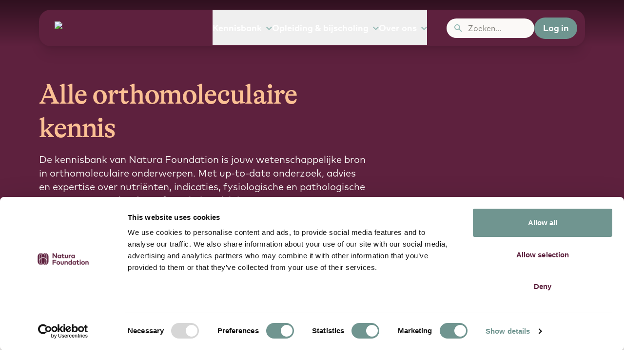

--- FILE ---
content_type: text/html; charset=utf-8
request_url: https://www.naturafoundation.nl/kennisbank?doctype=Monografie&docs=158%2c168%2c9%2c6%2c105
body_size: 23243
content:
<!DOCTYPE html><html lang="nl-NL"><head><meta charSet="utf-8"/><meta name="viewport" content="width=device-width, initial-scale=1"/><meta name="viewport" content="width=device-width, height=device-height, initial-scale=1.0, user-scalable=0, minimum-scale=1.0, maximum-scale=1.0"/><link rel="preload" as="image" href="https://natura-foundation.stream.prepr.io/27atqgfboz5e/w_123/group-1.png"/><link rel="stylesheet" href="/_next/static/css/b2651aa2623cc99b.css" data-precedence="next"/><link rel="stylesheet" href="/_next/static/css/7c0736e6d2b01766.css" data-precedence="next"/><link rel="preload" as="script" fetchPriority="low" href="/_next/static/chunks/webpack-9cad433eaefb5ef0.js"/><script src="/_next/static/chunks/2ccf9637-7c37b095fd26cf64.js" async=""></script><script src="/_next/static/chunks/8889-eaef23f218037b67.js" async=""></script><script src="/_next/static/chunks/main-app-9d12df2e1e6aef9b.js" async=""></script><script src="/_next/static/chunks/940c3aa4-24389a151c584b85.js" async=""></script><script src="/_next/static/chunks/5182-27ad4160a2d81667.js" async=""></script><script src="/_next/static/chunks/8988-11da731555404784.js" async=""></script><script src="/_next/static/chunks/7291-0a157199fd117436.js" async=""></script><script src="/_next/static/chunks/4455-761e1ebee3b1e2fe.js" async=""></script><script src="/_next/static/chunks/1874-cd3a3a89699dce36.js" async=""></script><script src="/_next/static/chunks/2665-82e9446a8c217020.js" async=""></script><script src="/_next/static/chunks/5015-1f8a186a1c643c85.js" async=""></script><script src="/_next/static/chunks/293-3d5873fcce369dc5.js" async=""></script><script src="/_next/static/chunks/3302-9f8da97bf6aaf6a2.js" async=""></script><script src="/_next/static/chunks/app/%5Blocale%5D/layout-1951734f04baefaa.js" async=""></script><script src="/_next/static/chunks/6492-d808bb016d5b3a93.js" async=""></script><script src="/_next/static/chunks/app/%5Blocale%5D/kennisbank/page-f1080aebb9c5a8c7.js" async=""></script><link rel="preload" href="https://www.googletagmanager.com/gtm.js?id=GTM-M6ZXCS3" as="script"/><link rel="preload" href="https://consent.cookiebot.com/uc.js" as="script"/><meta name="next-size-adjust" content=""/><title>Wetenschappelijke kennisbank voor orthomoleculaire therapie</title><meta name="description" content="Ontdek de wetenschappelijke kennisbank van Natura Foundation. Up-to-date info over orthomoleculaire nutriënten, indicaties voor de effectieve behandelplannen."/><link rel="canonical" href="https://www.naturafoundation.nl/kennisbank"/><link rel="icon" href="/favicon.ico" type="image/x-icon" sizes="32x32"/><script>document.querySelectorAll('body link[rel="icon"], body link[rel="apple-touch-icon"]').forEach(el => document.head.appendChild(el))</script><script src="/_next/static/chunks/polyfills-42372ed130431b0a.js" noModule=""></script></head><body class="__variable_71d7be __variable_e22f3e antialiased"><div hidden=""><!--$--><!--/$--></div><main class="min-h-screen w-full bg-gray-100"><header class="flex items-center justify-center px-4 border-gray-200 container-padding-horizontal nav max-w-[calc(100% -1.25rem)] fixed left-0 right-0 top-0 z-30 w-full border-0 bg-transparent bg-gradient-to-b from-black/50 to-transparent pt-5 md:max-w-full"><div class="flex-row gap-4 items-center relative flex min-h-17 w-full max-w-full justify-between rounded-3xl bg-deep-plum-200 px-4 shadow-xl"><a class="text-gray-50 hover:text-gray-50 active:text-peach mb-0" target="_self" href="/"><span class="font-body text-base md:text-lg xl:text-xl text-gray-50 hover:text-gray-50 active:text-peach"><img id="ba38b206-c388-4766-afd2-700cbb1a2bd9" alt="Image" loading="lazy" width="0" height="0" decoding="async" data-nimg="1" class="my-4 h-auto w-30 md:m-4 md:w-44" style="color:transparent" src="https://natura-foundation.files.prepr.io/4tuynxfz735h-naturafoundationlight.svg"/></span></a><div class="hidden h-full w-full justify-between lg:flex"><div class="mr-5 flex h-full w-full justify-end gap-5 xl:mr-10"><div class="nav-item group" style="opacity:0;transform:translateY(-10px)"><button value="[object Object]" class="m-0 flex h-full items-center border-b-[3px] border-deep-plum-200 pb-5 pt-6 group-hover:border-b-peach"><p class="font-body flex flex-row items-center text-sm md:text-base xl:text-lg mr-2 font-bold text-white hover:text-white" lang="nl">Kennisbank</p><svg class="flex items-center justify-center fill-pale-teal-100" width="13" height="8" viewBox="0 0 13 8" xmlns="http://www.w3.org/2000/svg"><path d="M2.26714 0.579987L6.85714 5.16999L11.4471 0.579987L12.8571 1.99999L6.85714 7.99999L0.85714 1.99999L2.26714 0.579987Z"></path></svg></button></div><div class="nav-item group" style="opacity:0;transform:translateY(-10px)"><button value="[object Object]" class="m-0 flex h-full items-center border-b-[3px] border-deep-plum-200 pb-5 pt-6 group-hover:border-b-peach"><p class="font-body flex flex-row items-center text-sm md:text-base xl:text-lg mr-2 font-bold text-white hover:text-white" lang="nl">Opleiding &amp; bijscholing</p><svg class="flex items-center justify-center fill-pale-teal-100" width="13" height="8" viewBox="0 0 13 8" xmlns="http://www.w3.org/2000/svg"><path d="M2.26714 0.579987L6.85714 5.16999L11.4471 0.579987L12.8571 1.99999L6.85714 7.99999L0.85714 1.99999L2.26714 0.579987Z"></path></svg></button></div><div class="nav-item group" style="opacity:0;transform:translateY(-10px)"><button value="[object Object]" class="m-0 flex h-full items-center border-b-[3px] border-deep-plum-200 pb-5 pt-6 group-hover:border-b-peach"><p class="font-body flex flex-row items-center text-sm md:text-base xl:text-lg mr-2 font-bold text-white hover:text-white" lang="nl">Over ons</p><svg class="flex items-center justify-center fill-pale-teal-100" width="13" height="8" viewBox="0 0 13 8" xmlns="http://www.w3.org/2000/svg"><path d="M2.26714 0.579987L6.85714 5.16999L11.4471 0.579987L12.8571 1.99999L6.85714 7.99999L0.85714 1.99999L2.26714 0.579987Z"></path></svg></button></div></div></div><div class="flex items-center gap-2 md:gap-5"><div><button class="flex-wrap gap-1 text-body disabled:pointer-events-none focus:outline-offset-2 focus:outline-info py-2 disabled:bg-gray-25 disabled:text-gray-500 font-bold font-body relative flex h-8 w-8 cursor-pointer items-center justify-start rounded-3xl bg-gray-50 px-1 md:h-10 md:w-35 md:p-2 xl:w-45"><svg class="flex items-center justify-center fill-primary-500 ml-1 md:ml-2" width="16" height="16" viewBox="0 0 18 18" xmlns="http://www.w3.org/2000/svg"><path d="M6.5 0C8.22391 0 9.87721 0.684819 11.0962 1.90381C12.3152 3.12279 13 4.77609 13 6.5C13 8.11 12.41 9.59 11.44 10.73L11.71 11H12.5L17.5 16L16 17.5L11 12.5V11.71L10.73 11.44C9.59 12.41 8.11 13 6.5 13C4.77609 13 3.12279 12.3152 1.90381 11.0962C0.684819 9.87721 0 8.22391 0 6.5C0 4.77609 0.684819 3.12279 1.90381 1.90381C3.12279 0.684819 4.77609 0 6.5 0ZM6.5 2C4 2 2 4 2 6.5C2 9 4 11 6.5 11C9 11 11 9 11 6.5C11 4 9 2 6.5 2Z"></path></svg><span class="ml-3 justify-start font-body font-normal text-gray-600 md:flex hidden">Zoeken...</span></button></div><a class="text-gray-50 hover:text-gray-50 active:text-peach mb-0" target="_self" href="https://academy.naturafoundation.com/learn"><span class="font-body text-base md:text-lg xl:text-xl text-gray-50 hover:text-gray-50 active:text-peach"><button class="inline-flex items-center justify-center flex-wrap gap-1 disabled:pointer-events-none focus:outline-offset-2 focus:outline-info text-white rounded-3xl disabled:bg-gray-25 disabled:text-gray-500 font-bold bg-pale-teal-200 hover:bg-pale-teal-100 py-2 px-4 text-sm md:text-base xl:text-lg font-body min-h-8 min-w-16 max-w-full md:block md:min-h-11 md:min-w-22">Log in</button></span></a><button class="flex-wrap gap-1 disabled:pointer-events-none focus:outline-offset-2 focus:outline-info text-white disabled:bg-gray-25 disabled:text-gray-500 font-bold hover:bg-pale-teal-100 font-body flex h-8 w-8 items-center justify-center rounded-full border-white bg-pale-teal-200 p-1 transition-all duration-300 ease-in-out md:h-11 md:w-11 lg:hidden"><svg class="h-4 w-4 text-white transition-all duration-300 ease-in-out md:h-6 md:w-6" viewBox="0 0 24 24" aria-hidden="true"><path fill="currentColor" stroke="currentColor" stroke-width="2" stroke-linecap="round" stroke-linejoin="round" d="M4 6h16M4 12h16M4 18h16"></path></svg></button></div></div></header><div class="fixed bottom-0 left-0 right-0 top-0 z-20 h-full w-full transform overflow-x-hidden overflow-y-scroll bg-deep-plum-200 bg-opacity-100 transition-transform duration-300 -translate-x-full"><div class="absolute left-5 right-5 top-30 h-fit overflow-hidden rounded-4 bg-white p-5 shadow-xl sm:left-10 sm:right-10 md:p-10"><div class="menu-level flex flex-col"><div class="flex cursor-pointer items-center justify-start border-b border-gray-200 py-4 font-body font-bold border-t"><span><svg class="flex items-center justify-center mr-3 w-3 min-w-3 fill-pale-teal-200" width="8" height="12" viewBox="0 0 8 12" xmlns="http://www.w3.org/2000/svg"><path d="M0.590027 10.58L5.17003 6L0.590027 1.41L2.00003 0L8.00003 6L2.00003 12L0.590027 10.58Z"></path></svg></span><span class="text-black">Kennisbank</span></div><div class="flex cursor-pointer items-center justify-start border-b border-gray-200 py-4 font-body font-bold"><span><svg class="flex items-center justify-center mr-3 w-3 min-w-3 fill-pale-teal-200" width="8" height="12" viewBox="0 0 8 12" xmlns="http://www.w3.org/2000/svg"><path d="M0.590027 10.58L5.17003 6L0.590027 1.41L2.00003 0L8.00003 6L2.00003 12L0.590027 10.58Z"></path></svg></span><span class="text-black">Opleiding &amp; bijscholing</span></div><div class="flex cursor-pointer items-center justify-start border-b border-gray-200 py-4 font-body font-bold"><span><svg class="flex items-center justify-center mr-3 w-3 min-w-3 fill-pale-teal-200" width="8" height="12" viewBox="0 0 8 12" xmlns="http://www.w3.org/2000/svg"><path d="M0.590027 10.58L5.17003 6L0.590027 1.41L2.00003 0L8.00003 6L2.00003 12L0.590027 10.58Z"></path></svg></span><span class="text-black">Over ons</span></div><a class="flex flex-row items-center justify-start font-bold hover:underline disabled:text-gray-300 text-gray-900 hover:text-gray-900 active:text-primary-600 mb-0 mt-2" target="_self" href="https://academy.naturafoundation.com/learn"><span class="font-body text-base md:text-lg xl:text-xl flex flex-row items-center justify-start font-bold disabled:text-gray-300 text-gray-900 hover:text-gray-900 active:text-primary-600"><button class="inline-flex items-center justify-center flex-wrap gap-1 disabled:pointer-events-none focus:outline-offset-2 focus:outline-info text-white px-3 py-2 rounded-3xl disabled:bg-gray-25 disabled:text-gray-500 font-bold hover:bg-pale-teal-100 font-body max-w-full bg-pale-teal-100 sm:max-w-30">Log in</button></span></a></div></div></div><div class=""><div style="--image-url:url(undefined)" class="mb-10 flex h-full flex-col"><div class="container-padding-horizontal container relative mx-auto flex max-w-full flex-col justify-end rounded-b-3xl pb-10 lg:rounded-b-[100px] h-full bg-deep-plum-200 pt-40"><div class="max-w-xl md:max-w-xl xl:max-w-2xl"><h1 class="block break-words font-heading text-4xl md:text-[58px] 2xl:text-[68px] leading-[120%] tracking-[-0.02em] mb-4 text-wrap font-medium text-peach font" lang="nl">Alle orthomoleculaire kennis</h1><p class="flex flex-row items-center text-base md:text-lg xl:text-xl mb-6 font-body text-gray-100" lang="nl">De kennisbank van Natura Foundation is jouw wetenschappelijke bron in orthomoleculaire onderwerpen. Met up-to-date onderzoek, advies en expertise over nutriënten, indicaties, fysiologische en pathologische systemen. Zo stel jij de perfecte behandelplannen op.</p><div><button class="gap-1 text-body disabled:pointer-events-none focus:outline-offset-2 focus:outline-info py-2 disabled:bg-gray-25 disabled:text-gray-500 font-bold font-body relative flex h-8 cursor-pointer items-center justify-start rounded-3xl bg-gray-50 px-1 md:h-10 my-6 w-full flex-nowrap md:py-3"><svg class="flex items-center justify-center fill-primary-500 ml-5" width="20" height="20" viewBox="0 0 18 18" xmlns="http://www.w3.org/2000/svg"><path d="M6.5 0C8.22391 0 9.87721 0.684819 11.0962 1.90381C12.3152 3.12279 13 4.77609 13 6.5C13 8.11 12.41 9.59 11.44 10.73L11.71 11H12.5L17.5 16L16 17.5L11 12.5V11.71L10.73 11.44C9.59 12.41 8.11 13 6.5 13C4.77609 13 3.12279 12.3152 1.90381 11.0962C0.684819 9.87721 0 8.22391 0 6.5C0 4.77609 0.684819 3.12279 1.90381 1.90381C3.12279 0.684819 4.77609 0 6.5 0ZM6.5 2C4 2 2 4 2 6.5C2 9 4 11 6.5 11C9 11 11 9 11 6.5C11 4 9 2 6.5 2Z"></path></svg><span class="ml-3 justify-start font-body font-normal text-gray-600 md:flex flex w-full">Zoeken...</span></button></div><img id="2b1b33a1-862b-416f-9a93-d88d9924bdb6" alt="Image" loading="eager" width="123" height="45" decoding="async" data-nimg="1" class="object-fit absolute bottom-30 right-10 hidden lg:right-15 lg:block xl:right-20 2xl:right-40" style="color:transparent" src="https://natura-foundation.stream.prepr.io/27atqgfboz5e/w_123/group-1.png"/></div></div><div class="container-padding-horizontal z-[1] -mt-10 mb-4 grid grid-cols-1 gap-6 lg:mb-10 xl:grid-cols-2 pb-10"></div></div></div><div class="mx-auto max-w-screen-2xl"><div class="w-full my-5 md:my-10 xl:my-15"><div class="w-full max-w-full overflow-x-hidden"><div class="mb-5 container-padding-horizontal"><h2 class="block break-words text-deep-plum-200 font-heading font-medium text-[28px] md:text-[40px] 2xl:text-[50px] leading-[120%] tracking-[-0.02em] font" lang="nl"><div class="flex items-center pb-7">Veel geraadpleegde onderwerpen</div></h2></div><div class="relative"><div class="w-full max-w-full overflow-x-hidden px-5 md:px-10 xl:px-20 2xl:px-40"><div class="scroll-container no-scrollbar hide-scrollbar flex flex-nowrap overflow-x-auto scroll-smooth transition-all duration-300 gap-4 pr-5 md:pr-10 xl:pr-20 2xl:pr-40"><div class="flex-shrink-0 w-full -mx-5 px-5"><div class="relative flex h-full w-full"><a class="text-gray-50 hover:text-gray-50 active:text-peach relative h-full w-full flex-1 font-body font-normal hover:no-underline mb-10" target="_self" href="/kennisbank/nutrienten/overige-categorieen/spm"><span class="font-body text-base md:text-lg xl:text-xl text-gray-50 hover:text-gray-50 active:text-peach"><div class="group relative h-auto w-full cursor-pointer rounded-4 bg-transparent min-h-89 2xl:min-h-110"><div class="relative z-0 flex h-full w-full items-center justify-center overflow-hidden rounded-t-4 shadow-md max-h-60"><div class="absolute left-3 top-3 mb-2 flex flex-wrap gap-2 md:left-6 md:top-6"><p class="flex flex-row items-center text-sm xl:text-lg rounded-1 bg-peach px-1.5 py-1 font-body font-bold text-deep-plum-200 md:px-2 md:text-base xl:px-2.5" lang="nl">Nutrient</p><p class="flex flex-row items-center text-sm xl:text-lg rounded-1 bg-peach px-1.5 py-1 font-body font-bold text-deep-plum-200 md:px-2 md:text-base xl:px-2.5" lang="nl">Overige categorieën</p></div><img id="d1755d87-c8b3-40d5-a98a-2cc30babbb98" alt="Image" loading="lazy" width="0" height="0" decoding="async" data-nimg="1" class="h-full min-h-60 w-full rounded-t-4 object-cover" style="color:transparent" src="https://natura-foundation.stream.prepr.io/5sq3pttqzg6j/w_4200/spm-specialised-pro-resolving-mediators-vetzuren.jpg"/><div class="absolute inset-0 rounded-t-4 bg-black bg-opacity-0 transition-all duration-500 group-hover:[mask-image:radial-gradient(circle,white,transparent)] md:group-hover:bg-opacity-20"></div></div><div class="relative z-10 flex flex-1 flex-col justify-between rounded-4 bg-white shadow-md md:group-hover:bg-deep-plum-200 mt-[-20px] transition-all duration-300 md:group-hover:-translate-y-2.5 p-4 xl:p-5 h-34 md:h-38 lg:h-40 xl:h-43 2xl:h-47"><div class=""><h4 class="break-words text-xl md:text-[23px] 2xl:text-[32px] leading-[120%] tracking-[-0.02em] mb-2 line-clamp-1 font-body font-bold text-deep-plum-200 md:group-hover:text-peach font" lang="nl">SPM: specialised pro-resolving mediators</h4><p class="font-body text-gray-800 flex-row items-center text-base md:text-lg xl:text-xl mb-0 md:group-hover:text-white line-clamp-3" lang="nl">SPMs helpen een ontsteking op natuurlijke wijze op te ruimen door immuuncellen te ondersteunen. SPMs moduleren het immuunsysteem.</p></div></div></div></span></a></div></div><div class="flex-shrink-0 w-full -mr-5 px-5"><div class="relative flex h-full w-full"><a class="text-gray-50 hover:text-gray-50 active:text-peach relative h-full w-full flex-1 font-body font-normal hover:no-underline mb-10" target="_self" href="/kennisbank/nutrienten/overige-categorieen/betaine-hcl"><span class="font-body text-base md:text-lg xl:text-xl text-gray-50 hover:text-gray-50 active:text-peach"><div class="group relative h-auto w-full cursor-pointer rounded-4 bg-transparent min-h-89 2xl:min-h-110"><div class="relative z-0 flex h-full w-full items-center justify-center overflow-hidden rounded-t-4 shadow-md max-h-60"><div class="absolute left-3 top-3 mb-2 flex flex-wrap gap-2 md:left-6 md:top-6"><p class="flex flex-row items-center text-sm xl:text-lg rounded-1 bg-peach px-1.5 py-1 font-body font-bold text-deep-plum-200 md:px-2 md:text-base xl:px-2.5" lang="nl">Nutrient</p></div><img id="976947bb-3c73-48f2-8e52-f9ab073d2f37" alt="Image" loading="lazy" width="0" height="0" decoding="async" data-nimg="1" class="h-full min-h-60 w-full rounded-t-4 object-cover" style="color:transparent" src="https://natura-foundation.stream.prepr.io/183i7a3ol3m0/w_2308/pds-betaine.jpg"/><div class="absolute inset-0 rounded-t-4 bg-black bg-opacity-0 transition-all duration-500 group-hover:[mask-image:radial-gradient(circle,white,transparent)] md:group-hover:bg-opacity-20"></div></div><div class="relative z-10 flex flex-1 flex-col justify-between rounded-4 bg-white shadow-md md:group-hover:bg-deep-plum-200 mt-[-20px] transition-all duration-300 md:group-hover:-translate-y-2.5 p-4 xl:p-5 h-34 md:h-38 lg:h-40 xl:h-43 2xl:h-47"><div class=""><h4 class="break-words text-xl md:text-[23px] 2xl:text-[32px] leading-[120%] tracking-[-0.02em] mb-2 line-clamp-1 font-body font-bold text-deep-plum-200 md:group-hover:text-peach font" lang="nl">Betaïne HCl</h4><p class="font-body text-gray-800 flex-row items-center text-base md:text-lg xl:text-xl mb-0 md:group-hover:text-white line-clamp-3" lang="nl">Verlaagt de maag-pH, verbetert eiwitvertering, nutriëntopname en ondersteunt bij maagzuurtekort en spijsverteringsklachten.</p></div></div></div></span></a></div></div><div class="flex-shrink-0 w-full -mr-5 px-5"><div class="relative flex h-full w-full"><a class="text-gray-50 hover:text-gray-50 active:text-peach relative h-full w-full flex-1 font-body font-normal hover:no-underline mb-10" target="_self" href="/kennisbank/nutrienten/overige-categorieen/lactoferrine"><span class="font-body text-base md:text-lg xl:text-xl text-gray-50 hover:text-gray-50 active:text-peach"><div class="group relative h-auto w-full cursor-pointer rounded-4 bg-transparent min-h-89 2xl:min-h-110"><div class="relative z-0 flex h-full w-full items-center justify-center overflow-hidden rounded-t-4 shadow-md max-h-60"><div class="absolute left-3 top-3 mb-2 flex flex-wrap gap-2 md:left-6 md:top-6"><p class="flex flex-row items-center text-sm xl:text-lg rounded-1 bg-peach px-1.5 py-1 font-body font-bold text-deep-plum-200 md:px-2 md:text-base xl:px-2.5" lang="nl">Nutrient</p><p class="flex flex-row items-center text-sm xl:text-lg rounded-1 bg-peach px-1.5 py-1 font-body font-bold text-deep-plum-200 md:px-2 md:text-base xl:px-2.5" lang="nl">Overige categorieën</p></div><img id="4e391a60-7244-4965-905f-a237b0beac8e" alt="Image" loading="lazy" width="0" height="0" decoding="async" data-nimg="1" class="h-full min-h-60 w-full rounded-t-4 object-cover" style="color:transparent" src="https://natura-foundation.stream.prepr.io/nffky5qsfhl/w_2400/lactoferrine-1410406895.jpg"/><div class="absolute inset-0 rounded-t-4 bg-black bg-opacity-0 transition-all duration-500 group-hover:[mask-image:radial-gradient(circle,white,transparent)] md:group-hover:bg-opacity-20"></div></div><div class="relative z-10 flex flex-1 flex-col justify-between rounded-4 bg-white shadow-md md:group-hover:bg-deep-plum-200 mt-[-20px] transition-all duration-300 md:group-hover:-translate-y-2.5 p-4 xl:p-5 h-34 md:h-38 lg:h-40 xl:h-43 2xl:h-47"><div class=""><h4 class="break-words text-xl md:text-[23px] 2xl:text-[32px] leading-[120%] tracking-[-0.02em] mb-2 line-clamp-1 font-body font-bold text-deep-plum-200 md:group-hover:text-peach font" lang="nl">Lactoferrine</h4><p class="font-body text-gray-800 flex-row items-center text-base md:text-lg xl:text-xl mb-0 md:group-hover:text-white line-clamp-3" lang="nl">Deze monografie behandelt de werking, functies en toepassingen van lactoferrine, inclusief de rol in het immuunsysteem, antimicrobiële eigenschappen en invloed op de ijzerhuishouding.</p></div></div></div></span></a></div></div><div class="flex-shrink-0 w-full -mr-5 px-5"><div class="relative flex h-full w-full"><a class="text-gray-50 hover:text-gray-50 active:text-peach relative h-full w-full flex-1 font-body font-normal hover:no-underline mb-10" target="_self" href="/kennisbank/nutrienten/kruiden/salvia-officinalis-salie"><span class="font-body text-base md:text-lg xl:text-xl text-gray-50 hover:text-gray-50 active:text-peach"><div class="group relative h-auto w-full cursor-pointer rounded-4 bg-transparent min-h-89 2xl:min-h-110"><div class="relative z-0 flex h-full w-full items-center justify-center overflow-hidden rounded-t-4 shadow-md max-h-60"><div class="absolute left-3 top-3 mb-2 flex flex-wrap gap-2 md:left-6 md:top-6"><p class="flex flex-row items-center text-sm xl:text-lg rounded-1 bg-peach px-1.5 py-1 font-body font-bold text-deep-plum-200 md:px-2 md:text-base xl:px-2.5" lang="nl">Nutrient</p><p class="flex flex-row items-center text-sm xl:text-lg rounded-1 bg-peach px-1.5 py-1 font-body font-bold text-deep-plum-200 md:px-2 md:text-base xl:px-2.5" lang="nl">Kruiden</p></div><img id="31266fb8-eb9d-49a4-9b64-ceda1fef1bff" alt="Image" loading="lazy" width="0" height="0" decoding="async" data-nimg="1" class="h-full min-h-60 w-full rounded-t-4 object-cover" style="color:transparent" src="https://natura-foundation.stream.prepr.io/77yd384zhkr0/w_1254/monografie-salie.jpg"/><div class="absolute inset-0 rounded-t-4 bg-black bg-opacity-0 transition-all duration-500 group-hover:[mask-image:radial-gradient(circle,white,transparent)] md:group-hover:bg-opacity-20"></div></div><div class="relative z-10 flex flex-1 flex-col justify-between rounded-4 bg-white shadow-md md:group-hover:bg-deep-plum-200 mt-[-20px] transition-all duration-300 md:group-hover:-translate-y-2.5 p-4 xl:p-5 h-34 md:h-38 lg:h-40 xl:h-43 2xl:h-47"><div class=""><h4 class="break-words text-xl md:text-[23px] 2xl:text-[32px] leading-[120%] tracking-[-0.02em] mb-2 line-clamp-1 font-body font-bold text-deep-plum-200 md:group-hover:text-peach font" lang="nl">Echte salie</h4><p class="font-body text-gray-800 flex-row items-center text-base md:text-lg xl:text-xl mb-0 md:group-hover:text-white line-clamp-3" lang="nl">Ontdek de kracht van Salvia officinalis: de eigenschappen, werkingsmechanismen en therapeutische toepassingen.</p></div></div></div></span></a></div></div><div class="flex-shrink-0 w-full -mr-5 px-5"><div class="relative flex h-full w-full"><a class="text-gray-50 hover:text-gray-50 active:text-peach relative h-full w-full flex-1 font-body font-normal hover:no-underline mb-10" target="_self" href="/kennisbank/nutrienten/kruiden/curcuma-longa"><span class="font-body text-base md:text-lg xl:text-xl text-gray-50 hover:text-gray-50 active:text-peach"><div class="group relative h-auto w-full cursor-pointer rounded-4 bg-transparent min-h-89 2xl:min-h-110"><div class="relative z-0 flex h-full w-full items-center justify-center overflow-hidden rounded-t-4 shadow-md max-h-60"><div class="absolute left-3 top-3 mb-2 flex flex-wrap gap-2 md:left-6 md:top-6"><p class="flex flex-row items-center text-sm xl:text-lg rounded-1 bg-peach px-1.5 py-1 font-body font-bold text-deep-plum-200 md:px-2 md:text-base xl:px-2.5" lang="nl">Nutrient</p><p class="flex flex-row items-center text-sm xl:text-lg rounded-1 bg-peach px-1.5 py-1 font-body font-bold text-deep-plum-200 md:px-2 md:text-base xl:px-2.5" lang="nl">Kruiden</p></div><img id="5b72fc87-c18d-4c33-82f6-ae173c465b84" alt="Image" loading="lazy" width="0" height="0" decoding="async" data-nimg="1" class="h-full min-h-60 w-full rounded-t-4 object-cover" style="color:transparent" src="https://natura-foundation.stream.prepr.io/70jvcis92vr8/w_1000/curcuma-longa.jpg"/><div class="absolute inset-0 rounded-t-4 bg-black bg-opacity-0 transition-all duration-500 group-hover:[mask-image:radial-gradient(circle,white,transparent)] md:group-hover:bg-opacity-20"></div></div><div class="relative z-10 flex flex-1 flex-col justify-between rounded-4 bg-white shadow-md md:group-hover:bg-deep-plum-200 mt-[-20px] transition-all duration-300 md:group-hover:-translate-y-2.5 p-4 xl:p-5 h-34 md:h-38 lg:h-40 xl:h-43 2xl:h-47"><div class=""><h4 class="break-words text-xl md:text-[23px] 2xl:text-[32px] leading-[120%] tracking-[-0.02em] mb-2 line-clamp-1 font-body font-bold text-deep-plum-200 md:group-hover:text-peach font" lang="nl">Curcuma longa</h4><p class="font-body text-gray-800 flex-row items-center text-base md:text-lg xl:text-xl mb-0 md:group-hover:text-white line-clamp-3" lang="nl">Ondersteunt de gewrichten, spijsvertering en het immuunsysteem met krachtige ontstekingsremmende en antioxidatieve werking - lees meer.</p></div></div></div></span></a></div></div><div class="flex-shrink-0 w-full -mr-5 px-5"><div class="relative flex h-full w-full"><a class="text-gray-50 hover:text-gray-50 active:text-peach relative h-full w-full flex-1 font-body font-normal hover:no-underline mb-10" target="_self" href="/kennisbank/nutrienten/kruiden/passiflora-incarnata"><span class="font-body text-base md:text-lg xl:text-xl text-gray-50 hover:text-gray-50 active:text-peach"><div class="group relative h-auto w-full cursor-pointer rounded-4 bg-transparent min-h-89 2xl:min-h-110"><div class="relative z-0 flex h-full w-full items-center justify-center overflow-hidden rounded-t-4 shadow-md max-h-60"><div class="absolute left-3 top-3 mb-2 flex flex-wrap gap-2 md:left-6 md:top-6"><p class="flex flex-row items-center text-sm xl:text-lg rounded-1 bg-peach px-1.5 py-1 font-body font-bold text-deep-plum-200 md:px-2 md:text-base xl:px-2.5" lang="nl">Nutrient</p><p class="flex flex-row items-center text-sm xl:text-lg rounded-1 bg-peach px-1.5 py-1 font-body font-bold text-deep-plum-200 md:px-2 md:text-base xl:px-2.5" lang="nl">Kruiden</p></div><img id="27c976f1-3ec9-4103-a5cb-c2eabf4c4689" alt="Image" loading="lazy" width="0" height="0" decoding="async" data-nimg="1" class="h-full min-h-60 w-full rounded-t-4 object-cover" style="color:transparent" src="https://natura-foundation.stream.prepr.io/4h5aiwtpq2ue/w_2121/nutrient-passiflora-incarnata.jpg"/><div class="absolute inset-0 rounded-t-4 bg-black bg-opacity-0 transition-all duration-500 group-hover:[mask-image:radial-gradient(circle,white,transparent)] md:group-hover:bg-opacity-20"></div></div><div class="relative z-10 flex flex-1 flex-col justify-between rounded-4 bg-white shadow-md md:group-hover:bg-deep-plum-200 mt-[-20px] transition-all duration-300 md:group-hover:-translate-y-2.5 p-4 xl:p-5 h-34 md:h-38 lg:h-40 xl:h-43 2xl:h-47"><div class=""><h4 class="break-words text-xl md:text-[23px] 2xl:text-[32px] leading-[120%] tracking-[-0.02em] mb-2 line-clamp-1 font-body font-bold text-deep-plum-200 md:group-hover:text-peach font" lang="nl">Passiflora incarnata (Wilde passiebloem)</h4><p class="font-body text-gray-800 flex-row items-center text-base md:text-lg xl:text-xl mb-0 md:group-hover:text-white line-clamp-3" lang="nl">Bevordert slaap, vermindert angst en ondersteunt bij stressgerelateerde klachten. Lees de werking, indicaties, contra-indicaties, bijwerkingen en interacties.</p></div></div></div></span></a></div></div><div class="flex-shrink-0 w-full -mr-5 px-5"><div class="relative flex h-full w-full"><a class="text-gray-50 hover:text-gray-50 active:text-peach relative h-full w-full flex-1 font-body font-normal hover:no-underline mb-10" target="_self" href="/kennisbank/nutrienten/mineralen/magnesium"><span class="font-body text-base md:text-lg xl:text-xl text-gray-50 hover:text-gray-50 active:text-peach"><div class="group relative h-auto w-full cursor-pointer rounded-4 bg-transparent min-h-89 2xl:min-h-110"><div class="relative z-0 flex h-full w-full items-center justify-center overflow-hidden rounded-t-4 shadow-md max-h-60"><div class="absolute left-3 top-3 mb-2 flex flex-wrap gap-2 md:left-6 md:top-6"><p class="flex flex-row items-center text-sm xl:text-lg rounded-1 bg-peach px-1.5 py-1 font-body font-bold text-deep-plum-200 md:px-2 md:text-base xl:px-2.5" lang="nl">Nutrient</p><p class="flex flex-row items-center text-sm xl:text-lg rounded-1 bg-peach px-1.5 py-1 font-body font-bold text-deep-plum-200 md:px-2 md:text-base xl:px-2.5" lang="nl">Mineralen</p></div><img id="5d9b78cf-86a4-4b3b-841d-e482f40b1ada" alt="Image" loading="lazy" width="0" height="0" decoding="async" data-nimg="1" class="h-full min-h-60 w-full rounded-t-4 object-cover" style="color:transparent" src="https://natura-foundation.stream.prepr.io/2kbrqqs3f7et/w_1263/monografie-magnesium.jpg"/><div class="absolute inset-0 rounded-t-4 bg-black bg-opacity-0 transition-all duration-500 group-hover:[mask-image:radial-gradient(circle,white,transparent)] md:group-hover:bg-opacity-20"></div></div><div class="relative z-10 flex flex-1 flex-col justify-between rounded-4 bg-white shadow-md md:group-hover:bg-deep-plum-200 mt-[-20px] transition-all duration-300 md:group-hover:-translate-y-2.5 p-4 xl:p-5 h-34 md:h-38 lg:h-40 xl:h-43 2xl:h-47"><div class=""><h4 class="break-words text-xl md:text-[23px] 2xl:text-[32px] leading-[120%] tracking-[-0.02em] mb-2 line-clamp-1 font-body font-bold text-deep-plum-200 md:group-hover:text-peach font" lang="nl">Magnesium</h4><p class="font-body text-gray-800 flex-row items-center text-base md:text-lg xl:text-xl mb-0 md:group-hover:text-white line-clamp-3" lang="nl">Een essentieel mineraal voor energie, zenuwstelsel, spierfunctie en algehele gezondheid. Lees over de werking, indicaties, contra-indicaties, bijwerkingen en interacties.</p></div></div></div></span></a></div></div><div class="flex-shrink-0 w-full -mr-5 px-5"><div class="relative flex h-full w-full"><a class="text-gray-50 hover:text-gray-50 active:text-peach relative h-full w-full flex-1 font-body font-normal hover:no-underline mb-10" target="_self" href="/kennisbank/nutrienten/kruiden/astragalus-membranaceus"><span class="font-body text-base md:text-lg xl:text-xl text-gray-50 hover:text-gray-50 active:text-peach"><div class="group relative h-auto w-full cursor-pointer rounded-4 bg-transparent min-h-89 2xl:min-h-110"><div class="relative z-0 flex h-full w-full items-center justify-center overflow-hidden rounded-t-4 shadow-md max-h-60"><div class="absolute left-3 top-3 mb-2 flex flex-wrap gap-2 md:left-6 md:top-6"><p class="flex flex-row items-center text-sm xl:text-lg rounded-1 bg-peach px-1.5 py-1 font-body font-bold text-deep-plum-200 md:px-2 md:text-base xl:px-2.5" lang="nl">Nutrient</p><p class="flex flex-row items-center text-sm xl:text-lg rounded-1 bg-peach px-1.5 py-1 font-body font-bold text-deep-plum-200 md:px-2 md:text-base xl:px-2.5" lang="nl">Kruiden</p></div><img id="4af12d28-a746-4b66-b9cb-8e61b49314ba" alt="Image" loading="lazy" width="0" height="0" decoding="async" data-nimg="1" class="h-full min-h-60 w-full rounded-t-4 object-cover" style="color:transparent" src="https://natura-foundation.stream.prepr.io/3dokcdb1xo7o/w_500/astragalus.jpg"/><div class="absolute inset-0 rounded-t-4 bg-black bg-opacity-0 transition-all duration-500 group-hover:[mask-image:radial-gradient(circle,white,transparent)] md:group-hover:bg-opacity-20"></div></div><div class="relative z-10 flex flex-1 flex-col justify-between rounded-4 bg-white shadow-md md:group-hover:bg-deep-plum-200 mt-[-20px] transition-all duration-300 md:group-hover:-translate-y-2.5 p-4 xl:p-5 h-34 md:h-38 lg:h-40 xl:h-43 2xl:h-47"><div class=""><h4 class="break-words text-xl md:text-[23px] 2xl:text-[32px] leading-[120%] tracking-[-0.02em] mb-2 line-clamp-1 font-body font-bold text-deep-plum-200 md:group-hover:text-peach font" lang="nl">Astragalus membranaceus</h4><p class="font-body text-gray-800 flex-row items-center text-base md:text-lg xl:text-xl mb-0 md:group-hover:text-white line-clamp-3" lang="nl">Lees over de werking, indicaties, contra-indicaties, bijwerkingen en interacties van vlezige hokjespeul.</p></div></div></div></span></a></div></div><div class="flex-shrink-0 w-full -mr-5 px-5"><div class="relative flex h-full w-full"><a class="text-gray-50 hover:text-gray-50 active:text-peach relative h-full w-full flex-1 font-body font-normal hover:no-underline mb-10" target="_self" href="/kennisbank/nutrienten/kruiden/cimicifuga-racemosa"><span class="font-body text-base md:text-lg xl:text-xl text-gray-50 hover:text-gray-50 active:text-peach"><div class="group relative h-auto w-full cursor-pointer rounded-4 bg-transparent min-h-89 2xl:min-h-110"><div class="relative z-0 flex h-full w-full items-center justify-center overflow-hidden rounded-t-4 shadow-md max-h-60"><div class="absolute left-3 top-3 mb-2 flex flex-wrap gap-2 md:left-6 md:top-6"><p class="flex flex-row items-center text-sm xl:text-lg rounded-1 bg-peach px-1.5 py-1 font-body font-bold text-deep-plum-200 md:px-2 md:text-base xl:px-2.5" lang="nl">Nutrient</p><p class="flex flex-row items-center text-sm xl:text-lg rounded-1 bg-peach px-1.5 py-1 font-body font-bold text-deep-plum-200 md:px-2 md:text-base xl:px-2.5" lang="nl">Kruiden</p></div><img id="eecc5070-1034-4a14-9467-0f3f32d05df9" alt="Image" loading="lazy" width="0" height="0" decoding="async" data-nimg="1" class="h-full min-h-60 w-full rounded-t-4 object-cover" style="color:transparent" src="https://natura-foundation.stream.prepr.io/7f7nbe8w9s21/w_1145/monografie-cimicifuga-racemosa.jpg"/><div class="absolute inset-0 rounded-t-4 bg-black bg-opacity-0 transition-all duration-500 group-hover:[mask-image:radial-gradient(circle,white,transparent)] md:group-hover:bg-opacity-20"></div></div><div class="relative z-10 flex flex-1 flex-col justify-between rounded-4 bg-white shadow-md md:group-hover:bg-deep-plum-200 mt-[-20px] transition-all duration-300 md:group-hover:-translate-y-2.5 p-4 xl:p-5 h-34 md:h-38 lg:h-40 xl:h-43 2xl:h-47"><div class=""><h4 class="break-words text-xl md:text-[23px] 2xl:text-[32px] leading-[120%] tracking-[-0.02em] mb-2 line-clamp-1 font-body font-bold text-deep-plum-200 md:group-hover:text-peach font" lang="nl">Zilverkaars</h4><p class="font-body text-gray-800 flex-row items-center text-base md:text-lg xl:text-xl mb-0 md:group-hover:text-white line-clamp-3" lang="nl">Dit nutriënt biedt natuurlijke ondersteuning bij menopauzeklachten zoals opvliegers en stemmingswisselingen – lees meer over de werking en indicaties.</p></div></div></div></span></a></div></div></div></div><div class="hidden md:block"><button disabled="" class="absolute left-5 top-1/2 z-10 -translate-y-1/2 rounded-full bg-primary p-2 shadow-md hidden"><svg xmlns="http://www.w3.org/2000/svg" width="24" height="24" fill="none" viewBox="0 0 24 24" class="h-5 w-5 text-white"><path stroke="currentColor" stroke-linecap="round" stroke-linejoin="round" stroke-width="2" d="m15 18-6-6 6-6"></path></svg></button><button class="absolute right-5 top-1/2 z-10 -translate-y-1/2 rounded-full bg-primary p-2 shadow-md"><svg xmlns="http://www.w3.org/2000/svg" width="24" height="24" fill="none" viewBox="0 0 24 24" class="h-5 w-5 text-white"><path stroke="currentColor" stroke-linecap="round" stroke-linejoin="round" stroke-width="2" d="m9 18 6-6-6-6"></path></svg></button></div><div class="absolute bottom-0 left-1/2 flex -translate-x-1/2 gap-2 pt-10 md:hidden"></div></div></div></div><div class="w-full my-5 md:my-10 xl:my-15"><div class="container-padding-horizontal mx-auto h-full w-full"><div class=""><h2 class="break-words text-deep-plum-200 font-heading font-medium text-[28px] md:text-[40px] 2xl:text-[50px] leading-[120%] tracking-[-0.02em] mb-5 flex items-center font" lang="nl">Veelvoorkomende indicaties<a class="text-gray-50 hover:text-gray-50 active:text-peach group" target="_self" href="/kennisbank/indicaties"><span class="font-body text-base md:text-lg xl:text-xl text-gray-50 hover:text-gray-50 active:text-peach"><button class="inline-flex items-center justify-center flex-wrap gap-1 disabled:pointer-events-none focus:outline-offset-2 focus:outline-info px-3 py-2 rounded-3xl disabled:bg-gray-25 disabled:text-gray-500 font-bold bg-gray-50 border text-secondary-600 disabled:border-gray-100 hover:bg-secondary-600 border-gray-500 hover:text-white font-body ml-5 h-10 w-10 fill-pale-teal-100 group-hover:border-gray-500 group-hover:bg-deep-plum-200 group-hover:fill-white"><svg class="flex items-center justify-center" width="17" height="16" viewBox="0 0 17 16" xmlns="http://www.w3.org/2000/svg"><path d="M0.85714 7V9H12.8571L7.35714 14.5L8.77714 15.92L16.6971 8L8.77714 0.0800018L7.35714 1.5L12.8571 7H0.85714Z"></path></svg></button></span></a></h2></div><div class="relative grid h-max min-h-55 grid-cols-1 gap-5 sm:grid-cols-2 lg:grid-cols-3"><div class="grid h-full grid-cols-1 gap-x-7 sm:grid-cols-2 lg:py-6 col-span-1 sm:col-span-2 lg:px-7 lg:col-span-2"><a class="flex flex-row items-center justify-start font-bold hover:underline disabled:text-gray-300 text-gray-900 hover:text-gray-900 active:text-primary-600 mb-0 border-b py-5 text-base md:text-lg lg:text-lg xl:text-lg sm:border-t visible border-t" target="_self" href="/kennisbank/indicaties/pcos"><svg class="flex items-center justify-center fill-primary-500 min-w-8 mr-0" width="8" height="12" viewBox="0 0 8 12" xmlns="http://www.w3.org/2000/svg"><path d="M0.590027 10.58L5.17003 6L0.590027 1.41L2.00003 0L8.00003 6L2.00003 12L0.590027 10.58Z"></path></svg><span class="font-body text-base md:text-lg xl:text-xl flex flex-row items-center justify-start font-bold disabled:text-gray-300 text-gray-900 hover:text-gray-900 active:text-primary-600">PCOS</span></a><a class="flex flex-row items-center justify-start font-bold hover:underline disabled:text-gray-300 text-gray-900 hover:text-gray-900 active:text-primary-600 mb-0 border-b py-5 text-base md:text-lg lg:text-lg xl:text-lg sm:border-t visible" target="_self" href="/kennisbank/indicaties/menopauze"><svg class="flex items-center justify-center fill-primary-500 min-w-8 mr-0" width="8" height="12" viewBox="0 0 8 12" xmlns="http://www.w3.org/2000/svg"><path d="M0.590027 10.58L5.17003 6L0.590027 1.41L2.00003 0L8.00003 6L2.00003 12L0.590027 10.58Z"></path></svg><span class="font-body text-base md:text-lg xl:text-xl flex flex-row items-center justify-start font-bold disabled:text-gray-300 text-gray-900 hover:text-gray-900 active:text-primary-600">Menopauze</span></a><a class="flex flex-row items-center justify-start font-bold hover:underline disabled:text-gray-300 text-gray-900 hover:text-gray-900 active:text-primary-600 mb-0 border-b py-5 text-base md:text-lg lg:text-lg xl:text-lg visible" target="_self" href="/kennisbank/indicaties/endometriose"><svg class="flex items-center justify-center fill-primary-500 min-w-8 mr-0" width="8" height="12" viewBox="0 0 8 12" xmlns="http://www.w3.org/2000/svg"><path d="M0.590027 10.58L5.17003 6L0.590027 1.41L2.00003 0L8.00003 6L2.00003 12L0.590027 10.58Z"></path></svg><span class="font-body text-base md:text-lg xl:text-xl flex flex-row items-center justify-start font-bold disabled:text-gray-300 text-gray-900 hover:text-gray-900 active:text-primary-600">Endometriose</span></a><a class="flex flex-row items-center justify-start font-bold hover:underline disabled:text-gray-300 text-gray-900 hover:text-gray-900 active:text-primary-600 mb-0 border-b py-5 text-base md:text-lg lg:text-lg xl:text-lg visible" target="_self" href="/kennisbank/indicaties/menstruatiepijn"><svg class="flex items-center justify-center fill-primary-500 min-w-8 mr-0" width="8" height="12" viewBox="0 0 8 12" xmlns="http://www.w3.org/2000/svg"><path d="M0.590027 10.58L5.17003 6L0.590027 1.41L2.00003 0L8.00003 6L2.00003 12L0.590027 10.58Z"></path></svg><span class="font-body text-base md:text-lg xl:text-xl flex flex-row items-center justify-start font-bold disabled:text-gray-300 text-gray-900 hover:text-gray-900 active:text-primary-600">Menstruatiepijn</span></a><a class="flex flex-row items-center justify-start font-bold hover:underline disabled:text-gray-300 text-gray-900 hover:text-gray-900 active:text-primary-600 mb-0 border-b py-5 text-base md:text-lg lg:text-lg xl:text-lg visible" target="_self" href="/kennisbank/indicaties/stress"><svg class="flex items-center justify-center fill-primary-500 min-w-8 mr-0" width="8" height="12" viewBox="0 0 8 12" xmlns="http://www.w3.org/2000/svg"><path d="M0.590027 10.58L5.17003 6L0.590027 1.41L2.00003 0L8.00003 6L2.00003 12L0.590027 10.58Z"></path></svg><span class="font-body text-base md:text-lg xl:text-xl flex flex-row items-center justify-start font-bold disabled:text-gray-300 text-gray-900 hover:text-gray-900 active:text-primary-600">Stress</span></a></div><div class="hidden lg:col-span-1 lg:block"><div class="relative flex h-full w-full"><a class="text-gray-50 hover:text-gray-50 active:text-peach relative h-full w-full flex-1 font-body font-normal hover:no-underline max-h-full" target="_self" href="/kennisbank/indicaties/menopauze"><span class="font-body text-base md:text-lg xl:text-xl text-gray-50 hover:text-gray-50 active:text-peach"><div class="group relative h-auto w-full cursor-pointer rounded-4 bg-transparent min-h-110"><div class="relative z-0 flex h-full w-full items-center justify-center overflow-hidden rounded-t-4 shadow-md max-h-75"><div class="absolute left-3 top-3 mb-2 flex flex-wrap gap-2 md:left-6 md:top-6"><p class="flex flex-row items-center text-sm xl:text-lg rounded-1 bg-peach px-1.5 py-1 font-body font-bold text-deep-plum-200 md:px-2 md:text-base xl:px-2.5" lang="nl">Indicatie</p><p class="flex flex-row items-center text-sm xl:text-lg rounded-1 bg-peach px-1.5 py-1 font-body font-bold text-deep-plum-200 md:px-2 md:text-base xl:px-2.5" lang="nl">Vrouwelijke hormonen</p></div><img id="8923eee4-cf70-467a-8df8-2e85ff4cfe26" alt="Image" loading="lazy" width="0" height="0" decoding="async" data-nimg="1" class="h-full min-h-60 w-full rounded-t-4 object-cover" style="color:transparent" src="https://natura-foundation.stream.prepr.io/6qkqqxwb5rzw/w_2122/istock-1299357726.jpg"/><div class="absolute inset-0 rounded-t-4 bg-black bg-opacity-0 transition-all duration-500 group-hover:[mask-image:radial-gradient(circle,white,transparent)] md:group-hover:bg-opacity-20"></div></div><div class="relative z-10 flex h-full flex-1 flex-col justify-between rounded-4 bg-white shadow-md md:group-hover:bg-deep-plum-200 mt-[-20px] transition-all duration-300 md:group-hover:-translate-y-2.5 p-4 xl:p-5"><div class=""><h4 class="break-words text-xl md:text-[23px] 2xl:text-[32px] leading-[120%] tracking-[-0.02em] mb-2 line-clamp-1 font-body font-bold text-deep-plum-200 md:group-hover:text-peach font" lang="nl">Menopauze</h4><p class="font-body text-gray-800 flex-row items-center text-base md:text-lg xl:text-xl mb-0 line-clamp-3 md:group-hover:text-white" lang="nl">Begrijp de hormonale veranderingen bij menopauze en ontdek effectieve interventies voor optimale begeleiding van jouw cliënten.</p></div></div></div></span></a></div></div></div></div></div><div class="w-full my-5 md:my-10 xl:my-15"><div class="container-padding-horizontal mx-auto h-full w-full"><div class=""><h2 class="break-words text-deep-plum-200 font-heading font-medium text-[28px] md:text-[40px] 2xl:text-[50px] leading-[120%] tracking-[-0.02em] mb-5 flex items-center font" lang="nl">Veelgebruikte nutriënten<a class="text-gray-50 hover:text-gray-50 active:text-peach group" target="_self" href="/kennisbank/nutrienten"><span class="font-body text-base md:text-lg xl:text-xl text-gray-50 hover:text-gray-50 active:text-peach"><button class="inline-flex items-center justify-center flex-wrap gap-1 disabled:pointer-events-none focus:outline-offset-2 focus:outline-info px-3 py-2 rounded-3xl disabled:bg-gray-25 disabled:text-gray-500 font-bold bg-gray-50 border text-secondary-600 disabled:border-gray-100 hover:bg-secondary-600 border-gray-500 hover:text-white font-body ml-5 h-10 w-10 fill-pale-teal-100 group-hover:border-gray-500 group-hover:bg-deep-plum-200 group-hover:fill-white"><svg class="flex items-center justify-center" width="17" height="16" viewBox="0 0 17 16" xmlns="http://www.w3.org/2000/svg"><path d="M0.85714 7V9H12.8571L7.35714 14.5L8.77714 15.92L16.6971 8L8.77714 0.0800018L7.35714 1.5L12.8571 7H0.85714Z"></path></svg></button></span></a></h2></div><div class="relative grid h-max min-h-55 grid-cols-1 gap-5 sm:grid-cols-2 lg:grid-cols-3"><div class="hidden md:col-span-1 lg:block"><div class="relative flex h-full w-full"><a class="text-gray-50 hover:text-gray-50 active:text-peach relative h-full w-full flex-1 font-body font-normal hover:no-underline max-h-full" target="_self" href="/kennisbank/nutrienten/overige-categorieen/spm"><span class="font-body text-base md:text-lg xl:text-xl text-gray-50 hover:text-gray-50 active:text-peach"><div class="group relative h-auto w-full cursor-pointer rounded-4 bg-transparent min-h-110"><div class="relative z-0 flex h-full w-full items-center justify-center overflow-hidden rounded-t-4 shadow-md max-h-75"><div class="absolute left-3 top-3 mb-2 flex flex-wrap gap-2 md:left-6 md:top-6"><p class="flex flex-row items-center text-sm xl:text-lg rounded-1 bg-peach px-1.5 py-1 font-body font-bold text-deep-plum-200 md:px-2 md:text-base xl:px-2.5" lang="nl">Nutrient</p><p class="flex flex-row items-center text-sm xl:text-lg rounded-1 bg-peach px-1.5 py-1 font-body font-bold text-deep-plum-200 md:px-2 md:text-base xl:px-2.5" lang="nl">Overige categorieën</p></div><img id="d1755d87-c8b3-40d5-a98a-2cc30babbb98" alt="Image" loading="lazy" width="0" height="0" decoding="async" data-nimg="1" class="h-full min-h-60 w-full rounded-t-4 object-cover" style="color:transparent" src="https://natura-foundation.stream.prepr.io/5sq3pttqzg6j/w_4200/spm-specialised-pro-resolving-mediators-vetzuren.jpg"/><div class="absolute inset-0 rounded-t-4 bg-black bg-opacity-0 transition-all duration-500 group-hover:[mask-image:radial-gradient(circle,white,transparent)] md:group-hover:bg-opacity-20"></div></div><div class="relative z-10 flex h-full flex-1 flex-col justify-between rounded-4 bg-white shadow-md md:group-hover:bg-deep-plum-200 mt-[-20px] transition-all duration-300 md:group-hover:-translate-y-2.5 p-4 xl:p-5"><div class=""><h4 class="break-words text-xl md:text-[23px] 2xl:text-[32px] leading-[120%] tracking-[-0.02em] mb-2 line-clamp-1 font-body font-bold text-deep-plum-200 md:group-hover:text-peach font" lang="nl">SPM: specialised pro-resolving mediators</h4><p class="font-body text-gray-800 flex-row items-center text-base md:text-lg xl:text-xl mb-0 line-clamp-3 md:group-hover:text-white" lang="nl">SPMs helpen een ontsteking op natuurlijke wijze op te ruimen door immuuncellen te ondersteunen. SPMs moduleren het immuunsysteem.</p></div></div></div></span></a></div></div><div class="grid h-full grid-cols-1 gap-x-7 sm:grid-cols-2 lg:py-6 col-span-1 sm:col-span-2 lg:px-7 lg:col-span-2"><a class="flex flex-row items-center justify-start font-bold hover:underline disabled:text-gray-300 text-gray-900 hover:text-gray-900 active:text-primary-600 mb-0 border-b py-5 text-base md:text-lg lg:text-lg xl:text-lg sm:border-t visible border-t" target="_self" href="/kennisbank/nutrienten/kruiden/maca"><svg class="flex items-center justify-center fill-primary-500 min-w-8 mr-0" width="8" height="12" viewBox="0 0 8 12" xmlns="http://www.w3.org/2000/svg"><path d="M0.590027 10.58L5.17003 6L0.590027 1.41L2.00003 0L8.00003 6L2.00003 12L0.590027 10.58Z"></path></svg><span class="font-body text-base md:text-lg xl:text-xl flex flex-row items-center justify-start font-bold disabled:text-gray-300 text-gray-900 hover:text-gray-900 active:text-primary-600">Maca</span></a><a class="flex flex-row items-center justify-start font-bold hover:underline disabled:text-gray-300 text-gray-900 hover:text-gray-900 active:text-primary-600 mb-0 border-b py-5 text-base md:text-lg lg:text-lg xl:text-lg sm:border-t visible" target="_self" href="/kennisbank/nutrienten/kruiden/griffonia-simplicifolia"><svg class="flex items-center justify-center fill-primary-500 min-w-8 mr-0" width="8" height="12" viewBox="0 0 8 12" xmlns="http://www.w3.org/2000/svg"><path d="M0.590027 10.58L5.17003 6L0.590027 1.41L2.00003 0L8.00003 6L2.00003 12L0.590027 10.58Z"></path></svg><span class="font-body text-base md:text-lg xl:text-xl flex flex-row items-center justify-start font-bold disabled:text-gray-300 text-gray-900 hover:text-gray-900 active:text-primary-600">Griffonia simplicifolia (5-HTP)</span></a><a class="flex flex-row items-center justify-start font-bold hover:underline disabled:text-gray-300 text-gray-900 hover:text-gray-900 active:text-primary-600 mb-0 border-b py-5 text-base md:text-lg lg:text-lg xl:text-lg visible" target="_self" href="/kennisbank/nutrienten/overige-categorieen/lactoferrine"><svg class="flex items-center justify-center fill-primary-500 min-w-8 mr-0" width="8" height="12" viewBox="0 0 8 12" xmlns="http://www.w3.org/2000/svg"><path d="M0.590027 10.58L5.17003 6L0.590027 1.41L2.00003 0L8.00003 6L2.00003 12L0.590027 10.58Z"></path></svg><span class="font-body text-base md:text-lg xl:text-xl flex flex-row items-center justify-start font-bold disabled:text-gray-300 text-gray-900 hover:text-gray-900 active:text-primary-600">Lactoferrine</span></a><a class="flex flex-row items-center justify-start font-bold hover:underline disabled:text-gray-300 text-gray-900 hover:text-gray-900 active:text-primary-600 mb-0 border-b py-5 text-base md:text-lg lg:text-lg xl:text-lg visible" target="_self" href="/kennisbank/nutrienten/kruiden/vitex-agnus-castus"><svg class="flex items-center justify-center fill-primary-500 min-w-8 mr-0" width="8" height="12" viewBox="0 0 8 12" xmlns="http://www.w3.org/2000/svg"><path d="M0.590027 10.58L5.17003 6L0.590027 1.41L2.00003 0L8.00003 6L2.00003 12L0.590027 10.58Z"></path></svg><span class="font-body text-base md:text-lg xl:text-xl flex flex-row items-center justify-start font-bold disabled:text-gray-300 text-gray-900 hover:text-gray-900 active:text-primary-600">Vitex agnus castus</span></a><a class="flex flex-row items-center justify-start font-bold hover:underline disabled:text-gray-300 text-gray-900 hover:text-gray-900 active:text-primary-600 mb-0 border-b py-5 text-base md:text-lg lg:text-lg xl:text-lg visible" target="_self" href="/kennisbank/nutrienten/overige-categorieen/nac"><svg class="flex items-center justify-center fill-primary-500 min-w-8 mr-0" width="8" height="12" viewBox="0 0 8 12" xmlns="http://www.w3.org/2000/svg"><path d="M0.590027 10.58L5.17003 6L0.590027 1.41L2.00003 0L8.00003 6L2.00003 12L0.590027 10.58Z"></path></svg><span class="font-body text-base md:text-lg xl:text-xl flex flex-row items-center justify-start font-bold disabled:text-gray-300 text-gray-900 hover:text-gray-900 active:text-primary-600">NAC</span></a><a class="flex-row items-center justify-start font-bold hover:underline disabled:text-gray-300 text-gray-900 hover:text-gray-900 active:text-primary-600 mb-0 border-b py-5 text-base md:text-lg lg:text-lg xl:text-lg hidden sm:flex" target="_self" href="/kennisbank/nutrienten/overige-categorieen/mucuna-pruriens"><svg class="flex items-center justify-center fill-primary-500 min-w-8 mr-0" width="8" height="12" viewBox="0 0 8 12" xmlns="http://www.w3.org/2000/svg"><path d="M0.590027 10.58L5.17003 6L0.590027 1.41L2.00003 0L8.00003 6L2.00003 12L0.590027 10.58Z"></path></svg><span class="font-body text-base md:text-lg xl:text-xl flex flex-row items-center justify-start font-bold disabled:text-gray-300 text-gray-900 hover:text-gray-900 active:text-primary-600">Mucuna pruriens</span></a><a class="flex-row items-center justify-start font-bold hover:underline disabled:text-gray-300 text-gray-900 hover:text-gray-900 active:text-primary-600 mb-0 border-b py-5 text-base md:text-lg lg:text-lg xl:text-lg hidden sm:flex" target="_self" href="/kennisbank/nutrienten/overige-categorieen/l-glutamine"><svg class="flex items-center justify-center fill-primary-500 min-w-8 mr-0" width="8" height="12" viewBox="0 0 8 12" xmlns="http://www.w3.org/2000/svg"><path d="M0.590027 10.58L5.17003 6L0.590027 1.41L2.00003 0L8.00003 6L2.00003 12L0.590027 10.58Z"></path></svg><span class="font-body text-base md:text-lg xl:text-xl flex flex-row items-center justify-start font-bold disabled:text-gray-300 text-gray-900 hover:text-gray-900 active:text-primary-600">L-Glutamine</span></a><a class="flex-row items-center justify-start font-bold hover:underline disabled:text-gray-300 text-gray-900 hover:text-gray-900 active:text-primary-600 mb-0 border-b py-5 text-base md:text-lg lg:text-lg xl:text-lg hidden sm:flex" target="_self" href="/kennisbank/nutrienten/overige-categorieen/gaba"><svg class="flex items-center justify-center fill-primary-500 min-w-8 mr-0" width="8" height="12" viewBox="0 0 8 12" xmlns="http://www.w3.org/2000/svg"><path d="M0.590027 10.58L5.17003 6L0.590027 1.41L2.00003 0L8.00003 6L2.00003 12L0.590027 10.58Z"></path></svg><span class="font-body text-base md:text-lg xl:text-xl flex flex-row items-center justify-start font-bold disabled:text-gray-300 text-gray-900 hover:text-gray-900 active:text-primary-600">GABA</span></a></div></div></div></div><div class="w-full my-5 md:my-10 xl:my-15"><div class="w-full max-w-full overflow-x-hidden"><div class="mb-5 container-padding-horizontal"><h2 class="block break-words text-deep-plum-200 font-heading font-medium text-[28px] md:text-[40px] 2xl:text-[50px] leading-[120%] tracking-[-0.02em] font" lang="nl"><div class="flex items-center pb-7">Onze kennisartikelen<a class="text-gray-50 hover:text-gray-50 active:text-peach group" target="_self" href="/kennisbank/artikelen"><span class="font-body text-base md:text-lg xl:text-xl text-gray-50 hover:text-gray-50 active:text-peach"><button class="inline-flex items-center justify-center flex-wrap gap-1 disabled:pointer-events-none focus:outline-offset-2 focus:outline-info px-3 py-2 rounded-3xl disabled:bg-gray-25 disabled:text-gray-500 font-bold bg-gray-50 border text-secondary-600 disabled:border-gray-100 hover:bg-secondary-600 border-gray-500 hover:text-white font-body ml-5 h-10 w-10 fill-pale-teal-100 group-hover:border-gray-500 group-hover:bg-deep-plum-200 group-hover:fill-white"><svg class="flex items-center justify-center" width="17" height="16" viewBox="0 0 17 16" xmlns="http://www.w3.org/2000/svg"><path d="M0.85714 7V9H12.8571L7.35714 14.5L8.77714 15.92L16.6971 8L8.77714 0.0800018L7.35714 1.5L12.8571 7H0.85714Z"></path></svg></button></span></a></div></h2></div><div class="relative"><div class="w-full max-w-full overflow-x-hidden px-5 md:px-10 xl:px-20 2xl:px-40"><div class="scroll-container no-scrollbar hide-scrollbar flex flex-nowrap overflow-x-auto scroll-smooth transition-all duration-300 gap-4 pr-5 md:pr-10 xl:pr-20 2xl:pr-40"><div class="flex-shrink-0 w-full -mx-5 px-5"><div class="relative flex h-full w-full"><a class="text-gray-50 hover:text-gray-50 active:text-peach relative h-full w-full flex-1 font-body font-normal hover:no-underline mb-10" target="_self" href="/kennisbank/artikelen/mitochondriale-disfunctie"><span class="font-body text-base md:text-lg xl:text-xl text-gray-50 hover:text-gray-50 active:text-peach"><div class="group relative h-auto w-full cursor-pointer rounded-4 bg-transparent min-h-89 2xl:min-h-110"><div class="relative z-0 flex h-full w-full items-center justify-center overflow-hidden rounded-t-4 shadow-md max-h-60"><div class="absolute left-3 top-3 mb-2 flex flex-wrap gap-2 md:left-6 md:top-6"><p class="flex flex-row items-center text-sm xl:text-lg rounded-1 bg-peach px-1.5 py-1 font-body font-bold text-deep-plum-200 md:px-2 md:text-base xl:px-2.5" lang="nl">Artikel</p><p class="flex flex-row items-center text-sm xl:text-lg rounded-1 bg-peach px-1.5 py-1 font-body font-bold text-deep-plum-200 md:px-2 md:text-base xl:px-2.5" lang="nl">Algemeen</p></div><img id="51dbc92d-7d55-4c72-a882-5ca4ed14f2ad" alt="Image" loading="lazy" width="0" height="0" decoding="async" data-nimg="1" class="h-full min-h-60 w-full rounded-t-4 object-cover" style="color:transparent" src="https://natura-foundation.stream.prepr.io/e82l7dlzjjh/w_2121/istock-2153693167.jpg"/><div class="absolute inset-0 rounded-t-4 bg-black bg-opacity-0 transition-all duration-500 group-hover:[mask-image:radial-gradient(circle,white,transparent)] md:group-hover:bg-opacity-20"></div></div><div class="relative z-10 flex flex-1 flex-col justify-between rounded-4 bg-white shadow-md md:group-hover:bg-deep-plum-200 mt-[-20px] transition-all duration-300 md:group-hover:-translate-y-2.5 p-4 xl:p-5 h-34 md:h-38 lg:h-40 xl:h-43 2xl:h-47"><div class=""><h4 class="break-words text-xl md:text-[23px] 2xl:text-[32px] leading-[120%] tracking-[-0.02em] mb-2 line-clamp-1 font-body font-bold text-deep-plum-200 md:group-hover:text-peach font" lang="nl">Mitochondriale disfunctie</h4><p class="font-body text-gray-800 flex-row items-center text-base md:text-lg xl:text-xl mb-0 md:group-hover:text-white line-clamp-3" lang="nl">Optimaliseer de energieproductie en cellulaire vitaliteit door mitochondriale functie te begrijpen.</p></div></div></div></span></a></div></div><div class="flex-shrink-0 w-full -mr-5 px-5"><div class="relative flex h-full w-full"><a class="text-gray-50 hover:text-gray-50 active:text-peach relative h-full w-full flex-1 font-body font-normal hover:no-underline mb-10" target="_self" href="/kennisbank/artikelen/welke-probiotica-kun-je-het-best-gebruiken-naast-een-antibioticakuur"><span class="font-body text-base md:text-lg xl:text-xl text-gray-50 hover:text-gray-50 active:text-peach"><div class="group relative h-auto w-full cursor-pointer rounded-4 bg-transparent min-h-89 2xl:min-h-110"><div class="relative z-0 flex h-full w-full items-center justify-center overflow-hidden rounded-t-4 shadow-md max-h-60"><div class="absolute left-3 top-3 mb-2 flex flex-wrap gap-2 md:left-6 md:top-6"><p class="flex flex-row items-center text-sm xl:text-lg rounded-1 bg-peach px-1.5 py-1 font-body font-bold text-deep-plum-200 md:px-2 md:text-base xl:px-2.5" lang="nl">Artikel</p><p class="flex flex-row items-center text-sm xl:text-lg rounded-1 bg-peach px-1.5 py-1 font-body font-bold text-deep-plum-200 md:px-2 md:text-base xl:px-2.5" lang="nl">Darmgezondheid</p></div><img id="f8cfbeea-f54b-480f-af28-5d16ff5cc8a9" alt="Image" loading="lazy" width="0" height="0" decoding="async" data-nimg="1" class="h-full min-h-60 w-full rounded-t-4 object-cover" style="color:transparent" src="https://natura-foundation.stream.prepr.io/2mv1bulgxmsd/w_3864/vrouw-aan-de-thee.jpg"/><div class="absolute inset-0 rounded-t-4 bg-black bg-opacity-0 transition-all duration-500 group-hover:[mask-image:radial-gradient(circle,white,transparent)] md:group-hover:bg-opacity-20"></div></div><div class="relative z-10 flex flex-1 flex-col justify-between rounded-4 bg-white shadow-md md:group-hover:bg-deep-plum-200 mt-[-20px] transition-all duration-300 md:group-hover:-translate-y-2.5 p-4 xl:p-5 h-34 md:h-38 lg:h-40 xl:h-43 2xl:h-47"><div class=""><h4 class="break-words text-xl md:text-[23px] 2xl:text-[32px] leading-[120%] tracking-[-0.02em] mb-2 line-clamp-1 font-body font-bold text-deep-plum-200 md:group-hover:text-peach font" lang="nl">Probiotica bij antibioticakuur</h4><p class="font-body text-gray-800 flex-row items-center text-base md:text-lg xl:text-xl mb-0 md:group-hover:text-white line-clamp-3" lang="nl">Ontdek welke bacteriestammen effectief zijn en hoe je het darmmicrobioom optimaal ondersteunt bij een antibioticakuur.</p></div></div></div></span></a></div></div><div class="flex-shrink-0 w-full -mr-5 px-5"><div class="relative flex h-full w-full"><a class="text-gray-50 hover:text-gray-50 active:text-peach relative h-full w-full flex-1 font-body font-normal hover:no-underline mb-10" target="_self" href="/kennisbank/artikelen/blijf-in-balans-tijdens-de-peri-menopauze"><span class="font-body text-base md:text-lg xl:text-xl text-gray-50 hover:text-gray-50 active:text-peach"><div class="group relative h-auto w-full cursor-pointer rounded-4 bg-transparent min-h-89 2xl:min-h-110"><div class="relative z-0 flex h-full w-full items-center justify-center overflow-hidden rounded-t-4 shadow-md max-h-60"><div class="absolute left-3 top-3 mb-2 flex flex-wrap gap-2 md:left-6 md:top-6"><p class="flex flex-row items-center text-sm xl:text-lg rounded-1 bg-peach px-1.5 py-1 font-body font-bold text-deep-plum-200 md:px-2 md:text-base xl:px-2.5" lang="nl">Artikel</p><p class="flex flex-row items-center text-sm xl:text-lg rounded-1 bg-peach px-1.5 py-1 font-body font-bold text-deep-plum-200 md:px-2 md:text-base xl:px-2.5" lang="nl">Vrouwelijke hormonen</p></div><img id="32afccf7-666e-49ec-8445-f4c80438e6af" alt="Image" loading="lazy" width="0" height="0" decoding="async" data-nimg="1" class="h-full min-h-60 w-full rounded-t-4 object-cover" style="color:transparent" src="https://natura-foundation.stream.prepr.io/2fnsh6z4p98d/w_2122/istock-1394769222-1.jpg"/><div class="absolute inset-0 rounded-t-4 bg-black bg-opacity-0 transition-all duration-500 group-hover:[mask-image:radial-gradient(circle,white,transparent)] md:group-hover:bg-opacity-20"></div></div><div class="relative z-10 flex flex-1 flex-col justify-between rounded-4 bg-white shadow-md md:group-hover:bg-deep-plum-200 mt-[-20px] transition-all duration-300 md:group-hover:-translate-y-2.5 p-4 xl:p-5 h-34 md:h-38 lg:h-40 xl:h-43 2xl:h-47"><div class=""><h4 class="break-words text-xl md:text-[23px] 2xl:text-[32px] leading-[120%] tracking-[-0.02em] mb-2 line-clamp-1 font-body font-bold text-deep-plum-200 md:group-hover:text-peach font" lang="nl">Peri-menopauze in balans</h4><p class="font-body text-gray-800 flex-row items-center text-base md:text-lg xl:text-xl mb-0 md:group-hover:text-white line-clamp-3" lang="nl">Begrijp de hormonale veranderingen tijdens de menopauze en ontdek hoe leefstijl, voeding en kruiden de overgangsklachten kunnen verlichten.</p></div></div></div></span></a></div></div><div class="flex-shrink-0 w-full -mr-5 px-5"><div class="relative flex h-full w-full"><a class="text-gray-50 hover:text-gray-50 active:text-peach relative h-full w-full flex-1 font-body font-normal hover:no-underline mb-10" target="_self" href="/kennisbank/artikelen/ijzertekort-goed-interpreteren"><span class="font-body text-base md:text-lg xl:text-xl text-gray-50 hover:text-gray-50 active:text-peach"><div class="group relative h-auto w-full cursor-pointer rounded-4 bg-transparent min-h-89 2xl:min-h-110"><div class="relative z-0 flex h-full w-full items-center justify-center overflow-hidden rounded-t-4 shadow-md max-h-60"><div class="absolute left-3 top-3 mb-2 flex flex-wrap gap-2 md:left-6 md:top-6"><p class="flex flex-row items-center text-sm xl:text-lg rounded-1 bg-peach px-1.5 py-1 font-body font-bold text-deep-plum-200 md:px-2 md:text-base xl:px-2.5" lang="nl">Artikel</p><p class="flex flex-row items-center text-sm xl:text-lg rounded-1 bg-peach px-1.5 py-1 font-body font-bold text-deep-plum-200 md:px-2 md:text-base xl:px-2.5" lang="nl">Algemeen</p></div><img id="e9abc29b-b054-46cb-8bc8-ef7e991cff29" alt="Image" loading="lazy" width="0" height="0" decoding="async" data-nimg="1" class="h-full min-h-60 w-full rounded-t-4 object-cover" style="color:transparent" src="https://natura-foundation.stream.prepr.io/2usqzwddbth9/w_2119/istock-1137923596.jpg"/><div class="absolute inset-0 rounded-t-4 bg-black bg-opacity-0 transition-all duration-500 group-hover:[mask-image:radial-gradient(circle,white,transparent)] md:group-hover:bg-opacity-20"></div></div><div class="relative z-10 flex flex-1 flex-col justify-between rounded-4 bg-white shadow-md md:group-hover:bg-deep-plum-200 mt-[-20px] transition-all duration-300 md:group-hover:-translate-y-2.5 p-4 xl:p-5 h-34 md:h-38 lg:h-40 xl:h-43 2xl:h-47"><div class=""><h4 class="break-words text-xl md:text-[23px] 2xl:text-[32px] leading-[120%] tracking-[-0.02em] mb-2 line-clamp-1 font-body font-bold text-deep-plum-200 md:group-hover:text-peach font" lang="nl">Ijzertekort goed interpreteren</h4><p class="font-body text-gray-800 flex-row items-center text-base md:text-lg xl:text-xl mb-0 md:group-hover:text-white line-clamp-3" lang="nl">Verdiep je in de juiste diagnostiek en weet effectieve interventies voor optimale ijzerbalans.</p></div></div></div></span></a></div></div><div class="flex-shrink-0 w-full -mr-5 px-5"><div class="relative flex h-full w-full"><a class="text-gray-50 hover:text-gray-50 active:text-peach relative h-full w-full flex-1 font-body font-normal hover:no-underline mb-10" target="_self" href="/kennisbank/artikelen/hoe-astragalus-je-brein-kan-herstellen-van-longcovid"><span class="font-body text-base md:text-lg xl:text-xl text-gray-50 hover:text-gray-50 active:text-peach"><div class="group relative h-auto w-full cursor-pointer rounded-4 bg-transparent min-h-89 2xl:min-h-110"><div class="relative z-0 flex h-full w-full items-center justify-center overflow-hidden rounded-t-4 shadow-md max-h-60"><div class="absolute left-3 top-3 mb-2 flex flex-wrap gap-2 md:left-6 md:top-6"><p class="flex flex-row items-center text-sm xl:text-lg rounded-1 bg-peach px-1.5 py-1 font-body font-bold text-deep-plum-200 md:px-2 md:text-base xl:px-2.5" lang="nl">Artikel</p><p class="flex flex-row items-center text-sm xl:text-lg rounded-1 bg-peach px-1.5 py-1 font-body font-bold text-deep-plum-200 md:px-2 md:text-base xl:px-2.5" lang="nl">Concentratie</p></div><img id="93772443-dd32-4488-b011-77ae758a564f" alt="Image" loading="lazy" width="0" height="0" decoding="async" data-nimg="1" class="h-full min-h-60 w-full rounded-t-4 object-cover" style="color:transparent" src="https://natura-foundation.stream.prepr.io/2fhx7ocsyrct/w_2121/istock-1474335502.jpg"/><div class="absolute inset-0 rounded-t-4 bg-black bg-opacity-0 transition-all duration-500 group-hover:[mask-image:radial-gradient(circle,white,transparent)] md:group-hover:bg-opacity-20"></div></div><div class="relative z-10 flex flex-1 flex-col justify-between rounded-4 bg-white shadow-md md:group-hover:bg-deep-plum-200 mt-[-20px] transition-all duration-300 md:group-hover:-translate-y-2.5 p-4 xl:p-5 h-34 md:h-38 lg:h-40 xl:h-43 2xl:h-47"><div class=""><h4 class="break-words text-xl md:text-[23px] 2xl:text-[32px] leading-[120%] tracking-[-0.02em] mb-2 line-clamp-1 font-body font-bold text-deep-plum-200 md:group-hover:text-peach font" lang="nl">Brein herstel van longcovid</h4><p class="font-body text-gray-800 flex-row items-center text-base md:text-lg xl:text-xl mb-0 md:group-hover:text-white line-clamp-3" lang="nl">Ontdek hoe Astragalus de bloed-hersenbarrière herstelt en symptomen zoals hersenmist, hoofdpijn en vermoeidheid vermindert.</p></div></div></div></span></a></div></div></div></div><div class="hidden md:block"><button disabled="" class="absolute left-5 top-1/2 z-10 -translate-y-1/2 rounded-full bg-primary p-2 shadow-md hidden"><svg xmlns="http://www.w3.org/2000/svg" width="24" height="24" fill="none" viewBox="0 0 24 24" class="h-5 w-5 text-white"><path stroke="currentColor" stroke-linecap="round" stroke-linejoin="round" stroke-width="2" d="m15 18-6-6 6-6"></path></svg></button><button class="absolute right-5 top-1/2 z-10 -translate-y-1/2 rounded-full bg-primary p-2 shadow-md"><svg xmlns="http://www.w3.org/2000/svg" width="24" height="24" fill="none" viewBox="0 0 24 24" class="h-5 w-5 text-white"><path stroke="currentColor" stroke-linecap="round" stroke-linejoin="round" stroke-width="2" d="m9 18 6-6-6-6"></path></svg></button></div><div class="absolute bottom-0 left-1/2 flex -translate-x-1/2 gap-2 pt-10 md:hidden"></div></div></div></div><div class="w-full mt-5 lg:mt-10 xl:mt-15"></div></div><footer class="bg-white w-full"><div class="container-padding-horizontal grid grid-cols-1 place-items-center gap-4 bg-primary-500 py-12 md:grid-cols-3 md:py-18"><div class="flex w-full justify-center md:justify-start"><img alt="Contact advies 2" loading="lazy" width="350" height="350" decoding="async" data-nimg="1" class="col-span-full object-contain lg:col-span-1" style="color:transparent" src="https://natura-foundation.stream.prepr.io/2qux7e4dkzwy/w_600/contact-advies-2.png"/></div><div class="col-span-2 flex w-full flex-wrap items-center justify-between gap-4 md:pl-15 lg:flex-nowrap lg:pl-0"><div class="mb-5 h-full w-full flex-wrap justify-between gap-4 align-middle md:mb-7 lg:mb-0 lg:w-1/2 lg:flex-nowrap"><div class="flex h-full flex-col justify-center gap-2.5"><h2 class="block break-words text-[28px] md:text-[40px] 2xl:text-[50px] leading-[120%] tracking-[-0.02em] pb-2 font-heading font-medium text-secondary-600 font" lang="nl">Heb je hulp of advies nodig?</h2><p class="flex flex-row items-center text-lg md:text-xl xl:text-[22px] font-body font-light text-gray-900" lang="nl">Ons team Advies voor Professionals helpt je graag bij je vragen over educatie, stoffen, indicaties, of met jouw advies aan een cliënt.</p></div></div><div class="flex h-full w-full flex-col gap-3 pb-7 md:w-full lg:col-span-2 lg:w-1/2"><a class="text-gray-50 hover:text-gray-50 active:text-peach" target="_self" href="mailto:service@naturafoundation.nl"><span class="font-body text-base md:text-lg xl:text-xl hover:text-gray-50 active:text-peach bold flex items-center text-deep-plum-200 w-full"><button class="inline-flex items-center justify-center flex-wrap gap-1 disabled:pointer-events-none focus:outline-offset-2 focus:outline-info px-3 py-2 rounded-3xl disabled:bg-gray-25 disabled:text-gray-500 font-bold bg-gray-50 border text-secondary-600 disabled:border-gray-100 hover:bg-secondary-600 border-gray-500 hover:text-white font-body w-full"><svg class="flex items-center justify-center font mx-2 fill-primary-500" width="20" height="16" viewBox="0 0 20 16" xmlns="http://www.w3.org/2000/svg"><path d="M18 4L10 9L2 4V2L10 7L18 2M18 0H2C0.89 0 0 0.89 0 2V14C0 14.5304 0.210714 15.0391 0.585786 15.4142C0.960859 15.7893 1.46957 16 2 16H18C18.5304 16 19.0391 15.7893 19.4142 15.4142C19.7893 15.0391 20 14.5304 20 14V2C20 0.89 19.1 0 18 0Z"></path></svg><span>Stuur een mail</span></button></span></a><a class="text-gray-50 hover:text-gray-50 active:text-peach" target="_self" href="tel:0186 577 177"><span class="font-body text-base md:text-lg xl:text-xl hover:text-gray-50 active:text-peach bold flex items-center text-deep-plum-200 w-full"><button class="inline-flex items-center justify-center flex-wrap gap-1 disabled:pointer-events-none focus:outline-offset-2 focus:outline-info px-3 py-2 rounded-3xl disabled:bg-gray-25 disabled:text-gray-500 font-bold bg-gray-50 border text-secondary-600 disabled:border-gray-100 hover:bg-secondary-600 border-gray-500 hover:text-white font-body w-full"><svg class="flex items-center justify-center mx-2 fill-primary-500" width="19" height="18" viewBox="0 0 19 18" xmlns="http://www.w3.org/2000/svg"><path d="M4.19143 7.79C5.63143 10.62 7.95143 12.94 10.7814 14.38L12.9814 12.18C13.2614 11.9 13.6514 11.82 14.0014 11.93C15.1214 12.3 16.3214 12.5 17.5714 12.5C17.8366 12.5 18.091 12.6054 18.2785 12.7929C18.4661 12.9804 18.5714 13.2348 18.5714 13.5V17C18.5714 17.2652 18.4661 17.5196 18.2785 17.7071C18.091 17.8946 17.8366 18 17.5714 18C13.0627 18 8.73873 16.2089 5.55061 13.0208C2.36249 9.8327 0.571426 5.50868 0.571426 1C0.571426 0.734784 0.676783 0.48043 0.86432 0.292893C1.05186 0.105357 1.30621 0 1.57143 0H5.07143C5.33664 0 5.591 0.105357 5.77853 0.292893C5.96607 0.48043 6.07143 0.734784 6.07143 1C6.07143 2.25 6.27143 3.45 6.64143 4.57C6.75143 4.92 6.67143 5.31 6.39143 5.59L4.19143 7.79Z"></path></svg><span>Bel:<!-- --> <!-- -->0186 577 177</span></button></span></a></div></div></div></footer><!--$--><!--/$--><footer class="z-20 w-full bg-secondary-600 px-0"><div class="-translate-y-4"><div class="flex-wrap md:flex-nowrap justify-between align-middle gap-4 md:gap-16 text-gray-900 py-12 border-t-15 border-t-gray-50 grid grid-cols-1 rounded-t-5 bg-secondary-600 px-5 md:p-10 lg:p-20 xl:p-20 2xl:px-40 2xl:py-20"><div class="mb-6 w-full"><div class="grid w-full grid-cols-6 md:hidden"><div class="col-span-full md:col-span-3" data-orientation="vertical"><div data-state="closed" data-orientation="vertical" class="text-gray-700 hover:text-secondary-800"><h3 data-orientation="vertical" data-state="closed" class="flex"><button type="button" aria-controls="radix-«Raltnb»" aria-expanded="false" data-state="closed" aria-disabled="false" data-orientation="vertical" id="radix-«R2ltnb»" class="flex flex-1 items-center justify-between py-1 font-medium transition-all text-gray-700 hover:text-secondary-800" data-radix-collection-item=""><h5 class="leading-h5 my-5 mb-4 min-w-38 text-left align-bottom font-body text-lg font-bold text-peach">Kennisbank</h5><svg xmlns="http://www.w3.org/2000/svg" width="24" height="24" fill="none" viewBox="0 0 24 24" aria-hidden="true" class="h-4 w-4 text-primary-500"><path stroke="currentColor" stroke-linecap="round" stroke-linejoin="round" stroke-width="2" d="m6 9 6 6 6-6"></path></svg></button></h3><div class="border-b border-secondary-500"><div data-state="closed" id="radix-«Raltnb»" hidden="" role="region" aria-labelledby="radix-«R2ltnb»" data-orientation="vertical" class="data-[state=closed]:animate-accordion-up data-[state=open]:animate-accordion-down overflow-hidden text-sm transition-all text-gray-700" style="--radix-accordion-content-height:var(--radix-collapsible-content-height);--radix-accordion-content-width:var(--radix-collapsible-content-width)"></div><div data-state="closed" id="radix-«Raltnb»" hidden="" role="region" aria-labelledby="radix-«R2ltnb»" data-orientation="vertical" class="data-[state=closed]:animate-accordion-up data-[state=open]:animate-accordion-down overflow-hidden text-sm transition-all text-gray-700" style="--radix-accordion-content-height:var(--radix-collapsible-content-height);--radix-accordion-content-width:var(--radix-collapsible-content-width)"></div><div data-state="closed" id="radix-«Raltnb»" hidden="" role="region" aria-labelledby="radix-«R2ltnb»" data-orientation="vertical" class="data-[state=closed]:animate-accordion-up data-[state=open]:animate-accordion-down overflow-hidden text-sm transition-all text-gray-700" style="--radix-accordion-content-height:var(--radix-collapsible-content-height);--radix-accordion-content-width:var(--radix-collapsible-content-width)"></div><div data-state="closed" id="radix-«Raltnb»" hidden="" role="region" aria-labelledby="radix-«R2ltnb»" data-orientation="vertical" class="data-[state=closed]:animate-accordion-up data-[state=open]:animate-accordion-down overflow-hidden text-sm transition-all text-gray-700" style="--radix-accordion-content-height:var(--radix-collapsible-content-height);--radix-accordion-content-width:var(--radix-collapsible-content-width)"></div></div></div><div data-state="closed" data-orientation="vertical" class="text-gray-700 hover:text-secondary-800"><h3 data-orientation="vertical" data-state="closed" class="flex"><button type="button" aria-controls="radix-«Rcltnb»" aria-expanded="false" data-state="closed" aria-disabled="false" data-orientation="vertical" id="radix-«R4ltnb»" class="flex flex-1 items-center justify-between py-1 font-medium transition-all text-gray-700 hover:text-secondary-800" data-radix-collection-item=""><h5 class="leading-h5 my-5 mb-4 min-w-38 text-left align-bottom font-body text-lg font-bold text-peach">Educatie</h5><svg xmlns="http://www.w3.org/2000/svg" width="24" height="24" fill="none" viewBox="0 0 24 24" aria-hidden="true" class="h-4 w-4 text-primary-500"><path stroke="currentColor" stroke-linecap="round" stroke-linejoin="round" stroke-width="2" d="m6 9 6 6 6-6"></path></svg></button></h3><div class="border-b border-secondary-500"><div data-state="closed" id="radix-«Rcltnb»" hidden="" role="region" aria-labelledby="radix-«R4ltnb»" data-orientation="vertical" class="data-[state=closed]:animate-accordion-up data-[state=open]:animate-accordion-down overflow-hidden text-sm transition-all text-gray-700" style="--radix-accordion-content-height:var(--radix-collapsible-content-height);--radix-accordion-content-width:var(--radix-collapsible-content-width)"></div><div data-state="closed" id="radix-«Rcltnb»" hidden="" role="region" aria-labelledby="radix-«R4ltnb»" data-orientation="vertical" class="data-[state=closed]:animate-accordion-up data-[state=open]:animate-accordion-down overflow-hidden text-sm transition-all text-gray-700" style="--radix-accordion-content-height:var(--radix-collapsible-content-height);--radix-accordion-content-width:var(--radix-collapsible-content-width)"></div><div data-state="closed" id="radix-«Rcltnb»" hidden="" role="region" aria-labelledby="radix-«R4ltnb»" data-orientation="vertical" class="data-[state=closed]:animate-accordion-up data-[state=open]:animate-accordion-down overflow-hidden text-sm transition-all text-gray-700" style="--radix-accordion-content-height:var(--radix-collapsible-content-height);--radix-accordion-content-width:var(--radix-collapsible-content-width)"></div><div data-state="closed" id="radix-«Rcltnb»" hidden="" role="region" aria-labelledby="radix-«R4ltnb»" data-orientation="vertical" class="data-[state=closed]:animate-accordion-up data-[state=open]:animate-accordion-down overflow-hidden text-sm transition-all text-gray-700" style="--radix-accordion-content-height:var(--radix-collapsible-content-height);--radix-accordion-content-width:var(--radix-collapsible-content-width)"></div></div></div><div data-state="closed" data-orientation="vertical" class="text-gray-700 hover:text-secondary-800"><h3 data-orientation="vertical" data-state="closed" class="flex"><button type="button" aria-controls="radix-«Reltnb»" aria-expanded="false" data-state="closed" aria-disabled="false" data-orientation="vertical" id="radix-«R6ltnb»" class="flex flex-1 items-center justify-between py-1 font-medium transition-all text-gray-700 hover:text-secondary-800" data-radix-collection-item=""><h5 class="leading-h5 my-5 mb-4 min-w-38 text-left align-bottom font-body text-lg font-bold text-peach">Over ons</h5><svg xmlns="http://www.w3.org/2000/svg" width="24" height="24" fill="none" viewBox="0 0 24 24" aria-hidden="true" class="h-4 w-4 text-primary-500"><path stroke="currentColor" stroke-linecap="round" stroke-linejoin="round" stroke-width="2" d="m6 9 6 6 6-6"></path></svg></button></h3><div class="border-b border-secondary-500"><div data-state="closed" id="radix-«Reltnb»" hidden="" role="region" aria-labelledby="radix-«R6ltnb»" data-orientation="vertical" class="data-[state=closed]:animate-accordion-up data-[state=open]:animate-accordion-down overflow-hidden text-sm transition-all text-gray-700" style="--radix-accordion-content-height:var(--radix-collapsible-content-height);--radix-accordion-content-width:var(--radix-collapsible-content-width)"></div><div data-state="closed" id="radix-«Reltnb»" hidden="" role="region" aria-labelledby="radix-«R6ltnb»" data-orientation="vertical" class="data-[state=closed]:animate-accordion-up data-[state=open]:animate-accordion-down overflow-hidden text-sm transition-all text-gray-700" style="--radix-accordion-content-height:var(--radix-collapsible-content-height);--radix-accordion-content-width:var(--radix-collapsible-content-width)"></div><div data-state="closed" id="radix-«Reltnb»" hidden="" role="region" aria-labelledby="radix-«R6ltnb»" data-orientation="vertical" class="data-[state=closed]:animate-accordion-up data-[state=open]:animate-accordion-down overflow-hidden text-sm transition-all text-gray-700" style="--radix-accordion-content-height:var(--radix-collapsible-content-height);--radix-accordion-content-width:var(--radix-collapsible-content-width)"></div></div></div></div></div><div class="hidden w-full flex-1 grid-cols-6 flex-wrap gap-16 md:grid"><ul class="col-span-3 md:col-span-2"><h4 class="block break-words font-bold text-xl md:text-[23px] 2xl:text-[32px] leading-[120%] tracking-[-0.02em] min-w-38 pb-5 font-body text-peach font" lang="nl">Kennisbank</h4><li class="text-gray-900 list-none"><a class="flex-row items-center justify-start font-bold hover:underline disabled:text-gray-300 hover:text-gray-50 active:text-peach mb-5 block truncate text-gray-50 visited:text-gray-50 sm:max-w-140 md:max-w-165 lg:max-w-225 xl:max-w-290" target="_self" href="/kennisbank"><span class="font-body text-lg md:text-xl xl:text-[22px] flex flex-row items-center justify-start font-bold disabled:text-gray-300 text-gray-50 hover:text-gray-50 active:text-peach">Kennisbank</span></a></li><li class="text-gray-900 list-none"><a class="flex-row items-center justify-start font-bold hover:underline disabled:text-gray-300 hover:text-gray-50 active:text-peach mb-5 block truncate text-gray-50 visited:text-gray-50 sm:max-w-140 md:max-w-165 lg:max-w-225 xl:max-w-290" target="_self" href="/kennisbank/nutrienten"><span class="font-body text-lg md:text-xl xl:text-[22px] flex flex-row items-center justify-start font-bold disabled:text-gray-300 text-gray-50 hover:text-gray-50 active:text-peach">Nutriënten</span></a></li><li class="text-gray-900 list-none"><a class="flex-row items-center justify-start font-bold hover:underline disabled:text-gray-300 hover:text-gray-50 active:text-peach mb-5 block truncate text-gray-50 visited:text-gray-50 sm:max-w-140 md:max-w-165 lg:max-w-225 xl:max-w-290" target="_self" href="/kennisbank/indicaties"><span class="font-body text-lg md:text-xl xl:text-[22px] flex flex-row items-center justify-start font-bold disabled:text-gray-300 text-gray-50 hover:text-gray-50 active:text-peach">Indicaties</span></a></li><li class="text-gray-900 list-none"><a class="flex-row items-center justify-start font-bold hover:underline disabled:text-gray-300 hover:text-gray-50 active:text-peach mb-5 block truncate text-gray-50 visited:text-gray-50 sm:max-w-140 md:max-w-165 lg:max-w-225 xl:max-w-290" target="_self" href="/kennisbank/artikelen"><span class="font-body text-lg md:text-xl xl:text-[22px] flex flex-row items-center justify-start font-bold disabled:text-gray-300 text-gray-50 hover:text-gray-50 active:text-peach">Bekijk alle artikelen</span></a></li></ul><ul class="col-span-3 md:col-span-2"><h4 class="block break-words font-bold text-xl md:text-[23px] 2xl:text-[32px] leading-[120%] tracking-[-0.02em] min-w-38 pb-5 font-body text-peach font" lang="nl">Educatie</h4><li class="text-gray-900 list-none"><a class="flex-row items-center justify-start font-bold hover:underline disabled:text-gray-300 hover:text-gray-50 active:text-peach mb-5 block truncate text-gray-50 visited:text-gray-50 sm:max-w-140 md:max-w-165 lg:max-w-225 xl:max-w-290" target="_self" href="/opleidingen-en-bijscholing/opleidingen"><span class="font-body text-lg md:text-xl xl:text-[22px] flex flex-row items-center justify-start font-bold disabled:text-gray-300 text-gray-50 hover:text-gray-50 active:text-peach">Opleidingen</span></a></li><li class="text-gray-900 list-none"><a class="flex-row items-center justify-start font-bold hover:underline disabled:text-gray-300 hover:text-gray-50 active:text-peach mb-5 block truncate text-gray-50 visited:text-gray-50 sm:max-w-140 md:max-w-165 lg:max-w-225 xl:max-w-290" target="_self" href="/opleidingen-en-bijscholing/lesdagen"><span class="font-body text-lg md:text-xl xl:text-[22px] flex flex-row items-center justify-start font-bold disabled:text-gray-300 text-gray-50 hover:text-gray-50 active:text-peach">Lesdagen</span></a></li><li class="text-gray-900 list-none"><a class="flex-row items-center justify-start font-bold hover:underline disabled:text-gray-300 hover:text-gray-50 active:text-peach mb-5 block truncate text-gray-50 visited:text-gray-50 sm:max-w-140 md:max-w-165 lg:max-w-225 xl:max-w-290" target="_self" href="/opleidingen-en-bijscholing/webinars"><span class="font-body text-lg md:text-xl xl:text-[22px] flex flex-row items-center justify-start font-bold disabled:text-gray-300 text-gray-50 hover:text-gray-50 active:text-peach">Webinars</span></a></li><li class="text-gray-900 list-none"><a class="flex-row items-center justify-start font-bold hover:underline disabled:text-gray-300 hover:text-gray-50 active:text-peach mb-5 block truncate text-gray-50 visited:text-gray-50 sm:max-w-140 md:max-w-165 lg:max-w-225 xl:max-w-290" target="_self" href="/opleidingen-en-bijscholing/e-learnings"><span class="font-body text-lg md:text-xl xl:text-[22px] flex flex-row items-center justify-start font-bold disabled:text-gray-300 text-gray-50 hover:text-gray-50 active:text-peach">E-learnings</span></a></li></ul><ul class="col-span-3 md:col-span-2"><h4 class="block break-words font-bold text-xl md:text-[23px] 2xl:text-[32px] leading-[120%] tracking-[-0.02em] min-w-38 pb-5 font-body text-peach font" lang="nl">Over ons</h4><li class="text-gray-900 list-none"><a class="flex-row items-center justify-start font-bold hover:underline disabled:text-gray-300 hover:text-gray-50 active:text-peach mb-5 block truncate text-gray-50 visited:text-gray-50 sm:max-w-140 md:max-w-165 lg:max-w-225 xl:max-w-290" target="_self" href="/over-ons"><span class="font-body text-lg md:text-xl xl:text-[22px] flex flex-row items-center justify-start font-bold disabled:text-gray-300 text-gray-50 hover:text-gray-50 active:text-peach">Over ons</span></a></li><li class="text-gray-900 list-none"><a class="flex-row items-center justify-start font-bold hover:underline disabled:text-gray-300 hover:text-gray-50 active:text-peach mb-5 block truncate text-gray-50 visited:text-gray-50 sm:max-w-140 md:max-w-165 lg:max-w-225 xl:max-w-290" target="_self" href="/over-ons/docenten"><span class="font-body text-lg md:text-xl xl:text-[22px] flex flex-row items-center justify-start font-bold disabled:text-gray-300 text-gray-50 hover:text-gray-50 active:text-peach">Onze docenten</span></a></li><li class="text-gray-900 list-none"><a class="flex-row items-center justify-start font-bold hover:underline disabled:text-gray-300 hover:text-gray-50 active:text-peach mb-5 block truncate text-gray-50 visited:text-gray-50 sm:max-w-140 md:max-w-165 lg:max-w-225 xl:max-w-290" target="_self" href="/over-ons/contact"><span class="font-body text-lg md:text-xl xl:text-[22px] flex flex-row items-center justify-start font-bold disabled:text-gray-300 text-gray-50 hover:text-gray-50 active:text-peach">Contact</span></a></li></ul></div></div><div class="flex flex-wrap items-end justify-between gap-5 align-middle xl:flex-nowrap"><div class="md:min-w-110"><div class="klaviyo-form-UM8zNn -mt-6"></div></div><div class="flex w-full flex-wrap justify-between gap-5 pb-5 xl:justify-end"><div><p class="flex flex-row items-center text-sm md:text-base xl:text-lg font-body text-white" lang="nl">Kennispartner van:</p><img id="3b48474e-b49c-4dd3-90b2-c51211bc540d" alt="Image" loading="lazy" width="0" height="0" decoding="async" data-nimg="1" class="my-1 h-auto w-37" style="color:transparent" src="https://natura-foundation.stream.prepr.io/38di76rnh7ib/w_158/bonusan-white.png"/></div><ul class="flex gap-4"><li class="text-gray-900 list-none content-center"><a type="raw" aria-label="Facebook" class="flex h-9 w-9 cursor-pointer items-center justify-center rounded-full bg-white" href="https://www.facebook.com/naturafoundation/"><svg class="fill-secondary-600" width="10" height="20" viewBox="0 0 7 14" xmlns="http://www.w3.org/2000/svg"><path d="M4.05078 13.0557V6.5271H5.85297L6.09179 4.2773H4.05078L4.05384 3.15125C4.05384 2.56447 4.10959 2.25006 4.95238 2.25006H6.07904V0H4.27659C2.11157 0 1.34954 1.0914 1.34954 2.92678V4.27756H0V6.52736H1.34954V13.0557H4.05078Z"></path></svg></a></li><li class="text-gray-900 list-none content-center"><a type="raw" aria-label="Instagram" class="flex h-9 w-9 cursor-pointer items-center justify-center rounded-full bg-white" href="https://www.instagram.com/naturafoundation/?hl=en"><svg class="flex items-center justify-center fill-secondary-600" width="24" height="24" viewBox="0 0 128 128" xmlns="http://www.w3.org/2000/svg"><path class="cls-1" d="M83,23a22,22,0,0,1,22,22V83a22,22,0,0,1-22,22H45A22,22,0,0,1,23,83V45A22,22,0,0,1,45,23H83m0-8H45A30.09,30.09,0,0,0,15,45V83a30.09,30.09,0,0,0,30,30H83a30.09,30.09,0,0,0,30-30V45A30.09,30.09,0,0,0,83,15Z"></path><path class="cls-1" d="M90.14,32a5.73,5.73,0,1,0,5.73,5.73A5.73,5.73,0,0,0,90.14,32Z"></path><path class="cls-1" d="M64.27,46.47A17.68,17.68,0,1,1,46.6,64.14,17.7,17.7,0,0,1,64.27,46.47m0-8A25.68,25.68,0,1,0,90,64.14,25.68,25.68,0,0,0,64.27,38.47Z"></path></svg></a></li><li class="text-gray-900 list-none content-center"><a type="raw" aria-label="LinkedIn" class="flex h-9 w-9 cursor-pointer items-center justify-center rounded-full bg-white" href="https://www.linkedin.com/school/natura-foundation/?viewAsMember=true"><svg class="flex items-center justify-center fill-secondary-600" width="20" height="20" viewBox="0 0 24 24" xmlns="http://www.w3.org/2000/svg"><path d="M6.94 5a2 2 0 1 1-4-.002 2 2 0 0 1 4 .002zM7 8.48H3V21h4V8.48zm6.32 0H9.34V21h3.94v-6.57c0-3.66 4.77-4 4.77 0V21H22v-7.93c0-6.17-7.06-5.94-8.72-2.91l.04-1.68z" fill-rule="nonzero"></path></svg></a></li><li class="text-gray-900 list-none content-center"><a type="raw" aria-label="Youtube" class="flex h-9 w-9 cursor-pointer items-center justify-center rounded-full bg-white" href="https://www.youtube.com/@Naturafoundation"><svg class="flex items-center justify-center fill-secondary-600" width="20" height="20" viewBox="0 0 24 24" xmlns="http://www.w3.org/2000/svg"><path d="M23.3,7.3c0-0.2-0.3-1.8-1-2.5c-0.9-1-1.9-1.1-2.4-1.1l-0.1,0c-3.1-0.2-7.7-0.2-7.8-0.2c0,0-4.7,0-7.8,0.2l-0.1,0   c-0.5,0-1.5,0.1-2.4,1.1c-0.7,0.8-1,2.4-1,2.6c0,0.1-0.2,1.9-0.2,3.8v1.7c0,1.9,0.2,3.7,0.2,3.8c0,0.2,0.3,1.8,1,2.5   c0.8,0.9,1.8,1,2.4,1.1c0.1,0,0.2,0,0.3,0c1.8,0.2,7.3,0.2,7.5,0.2c0,0,0,0,0,0c0,0,4.7,0,7.8-0.2l0.1,0c0.5-0.1,1.5-0.2,2.4-1.1   c0.7-0.8,1-2.4,1-2.6c0-0.1,0.2-1.9,0.2-3.8v-1.7C23.5,9.3,23.3,7.4,23.3,7.3z M15.9,12.2l-6,3.2c-0.1,0-0.1,0.1-0.2,0.1   c-0.1,0-0.2,0-0.2-0.1c-0.1-0.1-0.2-0.2-0.2-0.4l0-6.5c0-0.2,0.1-0.3,0.2-0.4S9.8,8,10,8.1l6,3.2c0.2,0.1,0.3,0.2,0.3,0.4   S16.1,12.1,15.9,12.2z"></path></svg></a></li></ul></div></div></div><div class="md:flex-nowrap align-middle gap-4 md:gap-16 text-gray-900 py-6 flex flex-wrap justify-between break-words border-t border-t-secondary-500 bg-secondary-600 px-5 md:px-10 lg:px-20 2xl:px-40"><a class="mb-5 flex flex-row items-center justify-start font-bold hover:underline disabled:text-gray-300 text-gray-50 hover:text-gray-50 active:text-peach" target="_self" href="/copyright"><span class="font-body text-sm md:text-base xl:text-lg flex flex-row items-center justify-start font-bold disabled:text-gray-300 text-gray-50 hover:text-gray-50 active:text-peach"><p class="font-body flex flex-row items-center text-sm md:text-base xl:text-lg gap-5 text-white" lang="nl">© Copyright by NaturaFoundation 2025</p></span></a><div class="flex flex-wrap gap-5 font-body font-bold text-gray-50 sm:flex-nowrap"><a class="mb-5 flex flex-row items-center justify-start font-bold hover:underline disabled:text-gray-300 text-gray-50 hover:text-gray-50 active:text-peach" target="_self" href="/terms"><span class="font-body text-sm md:text-base xl:text-lg flex flex-row items-center justify-start font-bold disabled:text-gray-300 text-gray-50 hover:text-gray-50 active:text-peach">Algemene voorwaarden</span></a><a class="mb-5 flex flex-row items-center justify-start font-bold hover:underline disabled:text-gray-300 text-gray-50 hover:text-gray-50 active:text-peach" target="_self" href="/privacy"><span class="font-body text-sm md:text-base xl:text-lg flex flex-row items-center justify-start font-bold disabled:text-gray-300 text-gray-50 hover:text-gray-50 active:text-peach">Privacy statement</span></a></div></div></div></footer></main><script src="/_next/static/chunks/webpack-9cad433eaefb5ef0.js" async=""></script><script>(self.__next_f=self.__next_f||[]).push([0])</script><script>self.__next_f.push([1,"1:\"$Sreact.fragment\"\n2:I[21698,[],\"\"]\n3:I[47504,[],\"\"]\n6:I[20234,[],\"OutletBoundary\"]\n9:I[43546,[],\"AsyncMetadataOutlet\"]\nb:I[20234,[],\"ViewportBoundary\"]\nd:I[20234,[],\"MetadataBoundary\"]\nf:I[47285,[],\"\"]\n10:\"$Sreact.suspense\"\n11:I[43546,[],\"AsyncMetadata\"]\n13:I[63082,[\"5312\",\"static/chunks/940c3aa4-24389a151c584b85.js\",\"5182\",\"static/chunks/5182-27ad4160a2d81667.js\",\"8988\",\"static/chunks/8988-11da731555404784.js\",\"7291\",\"static/chunks/7291-0a157199fd117436.js\",\"4455\",\"static/chunks/4455-761e1ebee3b1e2fe.js\",\"1874\",\"static/chunks/1874-cd3a3a89699dce36.js\",\"2665\",\"static/chunks/2665-82e9446a8c217020.js\",\"5015\",\"static/chunks/5015-1f8a186a1c643c85.js\",\"293\",\"static/chunks/293-3d5873fcce369dc5.js\",\"3302\",\"static/chunks/3302-9f8da97bf6aaf6a2.js\",\"8450\",\"static/chunks/app/%5Blocale%5D/layout-1951734f04baefaa.js\"],\"GoogleTagManager\"]\n14:I[14838,[\"5312\",\"static/chunks/940c3aa4-24389a151c584b85.js\",\"5182\",\"static/chunks/5182-27ad4160a2d81667.js\",\"8988\",\"static/chunks/8988-11da731555404784.js\",\"7291\",\"static/chunks/7291-0a157199fd117436.js\",\"4455\",\"static/chunks/4455-761e1ebee3b1e2fe.js\",\"1874\",\"static/chunks/1874-cd3a3a89699dce36.js\",\"2665\",\"static/chunks/2665-82e9446a8c217020.js\",\"5015\",\"static/chunks/5015-1f8a186a1c643c85.js\",\"293\",\"static/chunks/293-3d5873fcce369dc5.js\",\"3302\",\"static/chunks/3302-9f8da97bf6aaf6a2.js\",\"8450\",\"static/chunks/app/%5Blocale%5D/layout-1951734f04baefaa.js\"],\"\"]\n16:I[25548,[\"5312\",\"static/chunks/940c3aa4-24389a151c584b85.js\",\"5182\",\"static/chunks/5182-27ad4160a2d81667.js\",\"8988\",\"static/chunks/8988-11da731555404784.js\",\"7291\",\"static/chunks/7291-0a157199fd117436.js\",\"4455\",\"static/chunks/4455-761e1ebee3b1e2fe.js\",\"1874\",\"static/chunks/1874-cd3a3a89699dce36.js\",\"2665\",\"static/chunks/2665-82e9446a8c217020.js\",\"5015\",\"static/chunks/5015-1f8a186a1c643c85.js\",\"293\",\"static/chunks/293-3d5873fcce369dc5.js\",\"3302\",\"static/chunks/3302-9f8da97bf6aaf6a2.js\",\"8450\",\"static/chunks/app/%5Blocale%5D/layout-1951734f04baefaa.js\"],\"default\"]\n17:I[81618,[\"5312\",\"static/chunks/940c3aa4-24389a151c584b85.js\",\"5182"])</script><script>self.__next_f.push([1,"\",\"static/chunks/5182-27ad4160a2d81667.js\",\"8988\",\"static/chunks/8988-11da731555404784.js\",\"7291\",\"static/chunks/7291-0a157199fd117436.js\",\"4455\",\"static/chunks/4455-761e1ebee3b1e2fe.js\",\"1874\",\"static/chunks/1874-cd3a3a89699dce36.js\",\"2665\",\"static/chunks/2665-82e9446a8c217020.js\",\"5015\",\"static/chunks/5015-1f8a186a1c643c85.js\",\"293\",\"static/chunks/293-3d5873fcce369dc5.js\",\"3302\",\"static/chunks/3302-9f8da97bf6aaf6a2.js\",\"8450\",\"static/chunks/app/%5Blocale%5D/layout-1951734f04baefaa.js\"],\"Navigation\"]\n19:I[15854,[\"5312\",\"static/chunks/940c3aa4-24389a151c584b85.js\",\"5182\",\"static/chunks/5182-27ad4160a2d81667.js\",\"8988\",\"static/chunks/8988-11da731555404784.js\",\"7291\",\"static/chunks/7291-0a157199fd117436.js\",\"4455\",\"static/chunks/4455-761e1ebee3b1e2fe.js\",\"1874\",\"static/chunks/1874-cd3a3a89699dce36.js\",\"2665\",\"static/chunks/2665-82e9446a8c217020.js\",\"5015\",\"static/chunks/5015-1f8a186a1c643c85.js\",\"293\",\"static/chunks/293-3d5873fcce369dc5.js\",\"3302\",\"static/chunks/3302-9f8da97bf6aaf6a2.js\",\"8450\",\"static/chunks/app/%5Blocale%5D/layout-1951734f04baefaa.js\"],\"default\"]\n1a:I[37207,[\"5312\",\"static/chunks/940c3aa4-24389a151c584b85.js\",\"5182\",\"static/chunks/5182-27ad4160a2d81667.js\",\"8988\",\"static/chunks/8988-11da731555404784.js\",\"7291\",\"static/chunks/7291-0a157199fd117436.js\",\"4455\",\"static/chunks/4455-761e1ebee3b1e2fe.js\",\"1874\",\"static/chunks/1874-cd3a3a89699dce36.js\",\"5015\",\"static/chunks/5015-1f8a186a1c643c85.js\",\"293\",\"static/chunks/293-3d5873fcce369dc5.js\",\"3302\",\"static/chunks/3302-9f8da97bf6aaf6a2.js\",\"6492\",\"static/chunks/6492-d808bb016d5b3a93.js\",\"1288\",\"static/chunks/app/%5Blocale%5D/kennisbank/page-f1080aebb9c5a8c7.js\"],\"\"]\n:HL[\"/_next/static/media/20f57aa53dc03d20-s.p.woff\",\"font\",{\"crossOrigin\":\"\",\"type\":\"font/woff\"}]\n:HL[\"/_next/static/media/36bea91fe2efe616-s.p.woff\",\"font\",{\"crossOrigin\":\"\",\"type\":\"font/woff\"}]\n:HL[\"/_next/static/media/38e8452a7a507bc2-s.p.woff\",\"font\",{\"crossOrigin\":\"\",\"type\":\"font/woff\"}]\n:HL[\"/_next/static/media/5f12301e3b5b5f75-s.p.woff\",\"font\",{\"crossOrigin\":\"\",\"type\":\"font/woff\"}]\n:"])</script><script>self.__next_f.push([1,"HL[\"/_next/static/media/c011396e51bd7d40-s.p.woff\",\"font\",{\"crossOrigin\":\"\",\"type\":\"font/woff\"}]\n:HL[\"/_next/static/media/c4333e14f49c298a-s.p.woff\",\"font\",{\"crossOrigin\":\"\",\"type\":\"font/woff\"}]\n:HL[\"/_next/static/css/b2651aa2623cc99b.css\",\"style\"]\n:HL[\"/_next/static/css/7c0736e6d2b01766.css\",\"style\"]\n"])</script><script>self.__next_f.push([1,"0:{\"P\":null,\"b\":\"hv5esEfB-9gq91tItAC7I\",\"p\":\"\",\"c\":[\"\",\"kennisbank?doctype=Monografie\u0026docs=158%2C168%2C9%2C6%2C105\"],\"i\":false,\"f\":[[[\"\",{\"children\":[[\"locale\",\"nl-NL\",\"d\"],{\"children\":[\"kennisbank\",{\"children\":[\"__PAGE__?{\\\"doctype\\\":\\\"Monografie\\\",\\\"docs\\\":\\\"158,168,9,6,105\\\"}\",{}]}]},\"$undefined\",\"$undefined\",true]}],[\"\",[\"$\",\"$1\",\"c\",{\"children\":[null,[\"$\",\"$L2\",null,{\"parallelRouterKey\":\"children\",\"error\":\"$undefined\",\"errorStyles\":\"$undefined\",\"errorScripts\":\"$undefined\",\"template\":[\"$\",\"$L3\",null,{}],\"templateStyles\":\"$undefined\",\"templateScripts\":\"$undefined\",\"notFound\":[[[\"$\",\"title\",null,{\"children\":\"404: This page could not be found.\"}],[\"$\",\"div\",null,{\"style\":{\"fontFamily\":\"system-ui,\\\"Segoe UI\\\",Roboto,Helvetica,Arial,sans-serif,\\\"Apple Color Emoji\\\",\\\"Segoe UI Emoji\\\"\",\"height\":\"100vh\",\"textAlign\":\"center\",\"display\":\"flex\",\"flexDirection\":\"column\",\"alignItems\":\"center\",\"justifyContent\":\"center\"},\"children\":[\"$\",\"div\",null,{\"children\":[[\"$\",\"style\",null,{\"dangerouslySetInnerHTML\":{\"__html\":\"body{color:#000;background:#fff;margin:0}.next-error-h1{border-right:1px solid rgba(0,0,0,.3)}@media (prefers-color-scheme:dark){body{color:#fff;background:#000}.next-error-h1{border-right:1px solid rgba(255,255,255,.3)}}\"}}],[\"$\",\"h1\",null,{\"className\":\"next-error-h1\",\"style\":{\"display\":\"inline-block\",\"margin\":\"0 20px 0 0\",\"padding\":\"0 23px 0 0\",\"fontSize\":24,\"fontWeight\":500,\"verticalAlign\":\"top\",\"lineHeight\":\"49px\"},\"children\":404}],[\"$\",\"div\",null,{\"style\":{\"display\":\"inline-block\"},\"children\":[\"$\",\"h2\",null,{\"style\":{\"fontSize\":14,\"fontWeight\":400,\"lineHeight\":\"49px\",\"margin\":0},\"children\":\"This page could not be found.\"}]}]]}]}]],[]],\"forbidden\":\"$undefined\",\"unauthorized\":\"$undefined\"}]]}],{\"children\":[[\"locale\",\"nl-NL\",\"d\"],[\"$\",\"$1\",\"c\",{\"children\":[[[\"$\",\"link\",\"0\",{\"rel\":\"stylesheet\",\"href\":\"/_next/static/css/b2651aa2623cc99b.css\",\"precedence\":\"next\",\"crossOrigin\":\"$undefined\",\"nonce\":\"$undefined\"}],[\"$\",\"link\",\"1\",{\"rel\":\"stylesheet\",\"href\":\"/_next/static/css/7c0736e6d2b01766.css\",\"precedence\":\"next\",\"crossOrigin\":\"$undefined\",\"nonce\":\"$undefined\"}]],\"$L4\"]}],{\"children\":[\"kennisbank\",[\"$\",\"$1\",\"c\",{\"children\":[null,[\"$\",\"$L2\",null,{\"parallelRouterKey\":\"children\",\"error\":\"$undefined\",\"errorStyles\":\"$undefined\",\"errorScripts\":\"$undefined\",\"template\":[\"$\",\"$L3\",null,{}],\"templateStyles\":\"$undefined\",\"templateScripts\":\"$undefined\",\"notFound\":\"$undefined\",\"forbidden\":\"$undefined\",\"unauthorized\":\"$undefined\"}]]}],{\"children\":[\"__PAGE__\",[\"$\",\"$1\",\"c\",{\"children\":[\"$L5\",null,[\"$\",\"$L6\",null,{\"children\":[\"$L7\",\"$L8\",[\"$\",\"$L9\",null,{\"promise\":\"$@a\"}]]}]]}],{},null,false]},null,false]},null,false]},null,false],[\"$\",\"$1\",\"h\",{\"children\":[null,[\"$\",\"$1\",\"_xqXFLbst3X3rc8L6RFxAv\",{\"children\":[[\"$\",\"$Lb\",null,{\"children\":\"$Lc\"}],[\"$\",\"meta\",null,{\"name\":\"next-size-adjust\",\"content\":\"\"}]]}],[\"$\",\"$Ld\",null,{\"children\":\"$Le\"}]]}],false]],\"m\":\"$undefined\",\"G\":[\"$f\",\"$undefined\"],\"s\":false,\"S\":false}\n"])</script><script>self.__next_f.push([1,"e:[\"$\",\"div\",null,{\"hidden\":true,\"children\":[\"$\",\"$10\",null,{\"fallback\":null,\"children\":[\"$\",\"$L11\",null,{\"promise\":\"$@12\"}]}]}]\n8:null\nc:[[\"$\",\"meta\",\"0\",{\"charSet\":\"utf-8\"}],[\"$\",\"meta\",\"1\",{\"name\":\"viewport\",\"content\":\"width=device-width, initial-scale=1\"}]]\n7:null\n4:[\"$\",\"html\",null,{\"lang\":\"nl-NL\",\"children\":[[\"$\",\"head\",null,{\"children\":[\"$\",\"meta\",null,{\"name\":\"viewport\",\"content\":\"width=device-width, height=device-height, initial-scale=1.0, user-scalable=0, minimum-scale=1.0, maximum-scale=1.0\"}]}],[\"$\",\"$L13\",null,{\"gtmId\":\"GTM-M6ZXCS3\"}],[\"$\",\"$L14\",null,{\"id\":\"Cookiebot\",\"src\":\"https://consent.cookiebot.com/uc.js\",\"data-cbid\":\"08ca161c-d30d-46fd-b08a-e0d4281d6c43\",\"data-blockingmode\":\"auto\",\"type\":\"text/javascript\"}],[\"$\",\"$L14\",null,{\"id\":\"prepr_script\",\"dangerouslySetInnerHTML\":{\"__html\":\"\\n              ! function (e, t, p, r, n, a, s) {\\n              e[r] || ((n = e[r] = function () {\\n              n.process ? n.process.apply(n, arguments) : n.queue.push(arguments)\\n              }).queue = [], n.t = +new Date, (a = t.createElement(p)).async = 1, a.src = \\\"https://cdn.tracking.prepr.io/js/prepr_v2.min.js?t=\\\" + 864e5 * Math.ceil(new Date / 864e5), (s = t.getElementsByTagName(p)[0]).parentNode.insertBefore(a, s))\\n              }(window, document, \\\"script\\\", \\\"prepr\\\"), prepr(\\\"init\\\", \\\"ac_ffef2013f790bb233c287744083337784c0a98832f88cdbd631ef8c623623a18\\\"), prepr(\\\"event\\\", \\\"pageload\\\");\"}}],[\"$\",\"body\",null,{\"className\":\"__variable_71d7be __variable_e22f3e antialiased\",\"children\":[\"$\",\"main\",null,{\"className\":\"min-h-screen w-full bg-gray-100\",\"children\":\"$L15\"}]}]]}]\n"])</script><script>self.__next_f.push([1,"15:[\"$\",\"$L16\",null,{\"locale\":\"nl-NL\",\"now\":\"$D2026-01-22T02:23:15.826Z\",\"timeZone\":\"UTC\",\"messages\":{\"routes\":{\"kennisbank\":\"kennisbank\",\"categorien\":\"categorien\",\"indicaties\":\"indicaties\",\"nutrienten\":\"nutrienten\",\"artikelen\":\"artikelen\",\"opleidingen-en-bijscholing\":\"opleidingen-en-bijscholing\",\"e-learnings\":\"e-learnings\",\"lesdagen\":\"lesdagen\",\"opleidingen\":\"opleidingen\",\"webinars\":\"webinars\",\"over-ons\":\"over-ons\",\"docenten\":\"docenten\",\"aanmelden\":\"aanmelden\",\"search_results\":\"Zoekresultaten\",\"terms_and_conditions_slug\":\"/privacy\",\"types\":{\"e-learning\":\"e-learnings\",\"webinar\":\"webinars\",\"lesdag\":\"lesdagen\",\"opleiding\":\"opleidingen\"}},\"home\":{\"title\":\"Dit is een titel\",\"popular-pages\":\"Populaire pagina's:\",\"search-bar-hero-text\":\"Zoeken...\",\"search-bar-input-text\":\"Zoeken...\"},\"calendar\":{\"title\":\"Agenda\",\"go_to\":\"Ga snel naar\",\"card\":{\"startDate\":\"Startdatum:\",\"lessonData\":\"Bekijk lesdata\",\"lesson\":\"Lesdata\",\"date\":\"Datum:\",\"datePopup\":\"Datum\",\"location\":\"Locatie\",\"join\":\"Meld je aan\",\"signup\":\"aanmelden\",\"emptyStateTitle\":\"Geen evenementen gevonden\",\"emptyStateDescription\":\"Er zijn geen evenementen gevonden voor de geselecteerde filters.\",\"availableOnline\":\"Digitaal beschikbaar\"},\"filters\":{\"button\":\"Filter agenda\",\"confirm\":\"Bevestig\",\"title\":\"Type\",\"themes\":\"Thema's\",\"reset\":\"Reset Filter\"},\"pagination\":{\"items_per_page\":\"Aantal per pagina:\",\"from\":\"van\"}},\"category\":{\"categories\":\"Categorieën\"},\"examples\":{\"checkbox-example\":\"Checkbox voorbeeld\",\"radio-example\":\"Radiobutton voorbeeld\",\"test-link\":\"Testlink\",\"search\":\"Zoeken\",\"placeholder-example\":\"placeholder\"},\"event\":{\"dateTitle\":\"Datum\",\"multipleDateTitle\":\"Startdatum\",\"timeTitle\":\"Tijd\",\"durationTitle\":\"Duur\",\"locationTitle\":\"Locatie\",\"investTitle\":\"Investering\",\"levelTitle\":\"Niveau\",\"button\":\"Meld je aan\",\"courseButton\":\"Bekijk data \u0026 meld je aan\",\"lessonLabel\":\"lesdag(en)\",\"opleiding\":\"Opleiding\",\"webinar\":\"Webinar\",\"Gratis\":\"Gratis\",\"elearning\":\"E-learning\",\"lesdag\":\"Lesdag\"},\"footer\":{\"footer-title\":\"Heb je vragen?\",\"footer-description\":\"Stel ze aan onze klantenservice!\",\"email-button\":\"Stuur een mail\",\"phone-button\":\"Bel\",\"partners\":\"Kennispartner van:\",\"newsletter-title\":\"Nieuwsbrief\",\"newsletter_label\":\"Ik wil me inschrijven voor de nieuwsbrief\",\"copyright\":\"© Copyright by NaturaFoundation 2025\",\"terms\":\"Algemene voorwaarden\",\"privacy-statement\":\"Privacy statement\"},\"contact\":{\"call-text\":\"Bel:\",\"mail-text\":\"Stuur een mail\"},\"errorMessages\":{\"no_mailaddress\":\"Het e-mailadres ontbreekt. Zorg ervoor dat het e-mailadres is toegevoegd en correct is geconfigureerd in het contentbeheersysteem (Prepr).\",\"no_phone_number\":\"Telefoonnummer ontbreekt. Zorg ervoor dat het telefoonnummer is toegevoegd en correct is geconfigureerd in het contentbeheersysteem (Prepr).\"},\"forms\":{\"signup\":\"Aanmeldformulier\",\"confirm_signup\":\"Aanmelding bevestigen\",\"confirm_and_pay\":\"Ga door naar betalen\",\"addressForm\":{\"address\":\"Straatnaam\",\"address_placeholder\":\"Hoofdstraat\",\"addressNr\":\"Huisnummer\",\"addressNr_placeholder\":\"123\",\"AdditionaladdressNr\":\"Huisnummer toevoeging (optioneel)\",\"AdditionaladdressNr_placeholder\":\"X\",\"zipCode\":\"Postcode\",\"zipCode_placeholder\":\"1234AB\",\"city\":\"Plaats\",\"city_placeholder\":\"Amsterdam\",\"country\":\"Land\",\"profession\":\"Beroep (optioneel)\",\"jobAssociation\":\"Beroepsvereniging (optioneel)\",\"country_placeholder\":\"Kies uw land\",\"profession_placeholder\":\"Kies uw beroep\",\"jobAssociation_placeholder\":\"Kies uw beroepsvereniging\",\"address_validation_error_message\":\"Adres is vereist.\",\"addressNr_validation_error_message\":\"Adresnummer moet numeriek zijn.\",\"zipCode_validation_error_message\":\"Voer een geldige postcode in.\",\"city_validation_error_message\":\"Plaats is vereist.\",\"country_validation_error_message\":\"Selecteer een land.\"},\"contactForm\":{\"form_title\":\"Persoonlijke gegevens\",\"firstname\":\"Voornaam\",\"name_placeholder\":\"Voer je naam in\",\"initials\":\"Initialen\",\"initials_placeholder\":\"Voer je initialen in\",\"lastname\":\"Achternaam\",\"lastname_placeholder\":\"Voer je achternaam in\",\"email\":\"E-mailadres\",\"email_placeholder\":\"john.doe@example.com\",\"phone\":\"Telefoonnummer\",\"phone_placeholder\":\"0612345678\",\"name_validation_error_message\":\"Naam moet minstens 2 tekens bevatten.\",\"initials_validation_error_message\":\"Initialen moeten minstens 1 teken bevatten.\",\"lastname_validation_error_message\":\"Achternaam is vereist.\",\"email_validation_error_message\":\"Voer een geldig e-mailadres in.\",\"phone_validation_error_message\":\"Voer een geldig mobiel telefoonnummer in.\"},\"paymentForm\":{\"form_title\":\"Betalen\",\"invoice_title\":\"Factuurgegevens\",\"invoice_title_optional\":\"Factuurgegevens (optioneel)\",\"externalPayer\":\"Betaalt iemand anders jouw opleiding?\",\"yes\":\"Ja\",\"no\":\"Nee, ik betaal zelf\",\"paymentType\":\"Hoe wil je betalen?\",\"paymentType_placeholder\":\"Selecteer betalingswijze\",\"payAfterwards\":\"Achteraf betalen\",\"payNow\":\"Nu betalen\",\"goToPay\":\"Ga door naar betalen\",\"btwNr\":\"BTW-nummer\",\"btwNr_placeholder\":\"Voer uw BTW-nummer in\",\"companyName\":\"Bedrijfsnaam (optioneel)\",\"companyName_placeholder\":\"Voer uw bedrijfsnaam in\",\"companyMail\":\"Bedrijfs e-mailadres\",\"companyMail_placeholder\":\"Voer uw bedrijfs e-mailadres in\",\"companyAddress\":\"Straatnaam\",\"companyAddress_placeholder\":\"Voer uw bedrijfsadres in\",\"companyAddressNr\":\"Huisnummer\",\"companyAddressNr_placeholder\":\"Voer huisnummer in\",\"companyAdditionalAddressNr\":\"Huisnummer toevoeging (optioneel)\",\"companyAdditionalAddressNr_placeholder\":\"Voer huisnummer toevoeging in\",\"companyZipcode\":\"Postcode\",\"companyZipcode_placeholder\":\"Voer postcode in\",\"companyCity\":\"Plaats\",\"companyCity_placeholder\":\"Voer plaats in\",\"companyCountry\":\"Land\",\"companyCountry_placeholder\":\"Selecteer land\",\"btwNr_validation_error_message\":\"BTW-nummer is vereist.\",\"companyAddress_validation_error_message\":\"Bedrijfsadres is vereist.\",\"companyAddressNr_validation_error_message\":\"Bedrijfsadresnummer is vereist.\",\"companyZipcode_validation_error_message\":\"Bedrijfspostcode is vereist.\",\"companyCity_validation_error_message\":\"Bedrijfsplaats is vereist.\",\"companyCountry_validation_error_message\":\"Selecteer een land.\"},\"FooterForm\":{\"form_title\":\"Overig\",\"comments\":\"Opmerkingen\",\"newsletter_label\":\"Ik wil me inschrijven voor de nieuwsbrief\",\"termsAndConditions_label\":\"Ik ga akkoord met de Privacy Statement van Natura Foundation\",\"terms_prefix\":\"Ik ga akkoord met de \",\"privacy_statement\":\"privacy statement\",\"terms_suffix\":\" van Natura Foundation\"},\"downloadForm\":{\"firstname\":\"Voornaam\",\"lastname\":\"Achternaam\",\"email\":\"E-mailadres\",\"newsletter_label\":\"Ik wil op de hoogte blijven van andere nieuwsartikelen van Natura Foundation\",\"terms_prefix\":\"Ik ga akkoord met de \",\"privacy_statement\":\"privacy statement\",\"terms_suffix\":\" van Natura Foundation\",\"terms_validation_error_message\":\"Je moet akkoord gaan met de algemene voorwaarden\",\"success\":\"Gelukt! We hebben het bestand naar jouw e-mailadres gestuurd!\"},\"validation_errors\":{\"terms_message\":\"You must accept the terms and conditions.\"},\"firstNameError\":\"Voornaam is verplicht\",\"lastNameError\":\"Achternaam is verplicht\",\"emailError\":\"E-mail is verplicht\",\"emailErrorValid\":\"Vul een geldig e-mailadres in\",\"phoneError\":\"Telefoonnummer is verplicht\",\"addressError\":\"Adres is verplicht\",\"addressNrError\":\"Adresnummer is verplicht\",\"zipCodeError\":\"Vul een geldige postcode in (1111AA)\",\"zipCodeErrorNotEmpty\":\"Postcode is verplicht\",\"cityError\":\"Plaats is verplicht\",\"countryError\":\"Land is verplicht\",\"paymentTypeError\":\"Betalingswijze is verplicht\",\"VATNumberError\":\"BTW-nummer is verplicht\",\"companyAddressError\":\"Bedrijfsadres is verplicht\",\"companyMailError\":\"E-mailadres is verplicht\",\"companyAddressNumberError\":\"Bedrijfsadresnummer is verplicht\",\"companyZipCodeError\":\"Vul een postcode in (1111AA)\",\"companyCityError\":\"Bedrijfsplaats is verplicht\",\"companyCountryError\":\"Land is verplicht\",\"terms_validation_error_message\":\"Je moet akkoord gaan met de algemene voorwaarden\"},\"search_results\":{\"title\":\"Zoekresultaten voor ‘{query}’\",\"amount_of_results\":\"{amount} resultaten\",\"results\":\"Resultaten\",\"no_results\":\"Geen resultaten gevonden\",\"items_per_page\":\"van\",\"amount_per_page\":\"Aantal per pagina:\",\"filters\":{\"title\":\"Type\",\"reset\":\"Reset Filter\",\"button\":\"Filter zoekresultaten\"},\"nutrient\":\"Nutrient\",\"lesdag\":\"Lesdag\",\"course day\":\"Lesdag\",\"course\":\"Opleiding\",\"blog\":\"Blog\",\"indication\":\"Indicatie\",\"opleiding\":\"Opleiding\",\"education\":\"Opleiding\",\"webinar\":\"Webinar\",\"e-learning\":\"E-Learning\",\"page\":\"Algemene Pagina\"},\"navigation\":{\"go_back\":\"Terug\",\"go_to\":\"Ga naar\",\"search-bar-text\":\"Zoeken...\"}},\"children\":[[\"$\",\"$L17\",null,{\"staticText\":{\"go_to\":\"Ga naar\",\"go_back\":\"Terug\",\"search_bar_text\":\"Zoeken...\"},\"navigation\":{\"__typename\":\"Navigation\",\"_id\":\"5ac06a57-5ec3-4438-91f8-2ab9bb599ee9\",\"menu_items\":[{\"__typename\":\"LinkItem\",\"children\":[{\"__typename\":\"LinkItem\",\"_id\":\"9cc83e36-d320-443f-ba04-fe485c0e997d\",\"title\":\"Indicaties\",\"description\":null,\"link_to_page\":{\"__typename\":\"Overview\",\"_id\":\"7064b57e-5301-4354-bd7a-6d98b1520b72\",\"_slug\":\"/kennisbank/indicaties\"},\"link_to_external_page\":null,\"children\":[{\"__typename\":\"LinkItem\",\"_id\":\"ff8d2c88-8beb-487d-b7d8-265f418bbd05\",\"title\":\"Spijsvertering\",\"description\":null,\"link_to_page\":{\"__typename\":\"Page\",\"_id\":\"80048de6-c415-4bb6-b17e-d1fa73a5b507\",\"_slug\":\"/spijsvertering\"},\"link_to_external_page\":null},{\"__typename\":\"LinkItem\",\"_id\":\"3e3fdc9c-831d-40ae-bea4-67f7b5f616b1\",\"title\":\"Menopauze\",\"description\":null,\"link_to_page\":{\"__typename\":\"Indication\",\"_id\":\"8152c7ef-ded6-4483-9afa-b961ffd82892\",\"_slug\":\"/kennisbank/indicaties/menopauze\"},\"link_to_external_page\":null},{\"__typename\":\"LinkItem\",\"_id\":\"29433997-cca0-4f5f-b3a7-7808f50842f9\",\"title\":\"Stress\",\"description\":null,\"link_to_page\":{\"__typename\":\"Indication\",\"_id\":\"1831f8c4-3e1e-4bfc-b8ad-1a35ae8f20e1\",\"_slug\":\"/kennisbank/indicaties/stress\"},\"link_to_external_page\":null},{\"__typename\":\"LinkItem\",\"_id\":\"537be282-53bb-4174-89ea-c91eb2f38600\",\"title\":\"Bekijk alle artikelen\",\"description\":null,\"link_to_page\":{\"__typename\":\"Overview\",\"_id\":\"56ba1cda-5ebe-42d1-9d68-685758fb90e5\",\"_slug\":\"/kennisbank/artikelen\"},\"link_to_external_page\":null},{\"__typename\":\"LinkItem\",\"_id\":\"15fa2a14-0ade-49a4-898c-fc97aa9e4123\",\"title\":\"Bekijk alle indicaties\",\"description\":null,\"link_to_page\":{\"__typename\":\"Overview\",\"_id\":\"7064b57e-5301-4354-bd7a-6d98b1520b72\",\"_slug\":\"/kennisbank/indicaties\"},\"link_to_external_page\":null}]},{\"__typename\":\"LinkItem\",\"_id\":\"a4e4cf7e-fffd-4c4e-8d32-c2e4e6350233\",\"title\":\"Nutriënten\",\"description\":null,\"link_to_page\":{\"__typename\":\"Overview\",\"_id\":\"94458fe0-5a8b-472a-bdee-c1bb50397b64\",\"_slug\":\"/kennisbank/nutrienten\"},\"link_to_external_page\":null,\"children\":[{\"__typename\":\"LinkItem\",\"_id\":\"7eb40b71-00e7-446f-a246-9c1f91df3765\",\"title\":\"SPM, specialised pro-resolving mediators\",\"description\":null,\"link_to_page\":{\"__typename\":\"Nutrient\",\"_id\":\"05bb4329-4d55-44c7-b093-129122c39585\",\"_slug\":\"/kennisbank/nutrienten/overige-categorieen/spm\"},\"link_to_external_page\":null},{\"__typename\":\"LinkItem\",\"_id\":\"189ac471-5f86-4e00-819d-30d38a512bad\",\"title\":\"Lactoferrine\",\"description\":null,\"link_to_page\":{\"__typename\":\"Nutrient\",\"_id\":\"1cacab3b-721b-49f1-a149-8bc7be86bc17\",\"_slug\":\"/kennisbank/nutrienten/overige-categorieen/lactoferrine\"},\"link_to_external_page\":null},{\"__typename\":\"LinkItem\",\"_id\":\"5271f653-8aa0-44c8-8407-65c56ead907c\",\"title\":\"Griffonia simplicifolia (5-HTP)\",\"description\":null,\"link_to_page\":{\"__typename\":\"Nutrient\",\"_id\":\"320cf0f6-6872-4196-84ba-cb5e7fb7088f\",\"_slug\":\"/kennisbank/nutrienten/kruiden/griffonia-simplicifolia\"},\"link_to_external_page\":null},{\"__typename\":\"LinkItem\",\"_id\":\"f21a0a1a-efd0-4110-b538-84d61a9e8afc\",\"title\":\"Maca\",\"description\":null,\"link_to_page\":{\"__typename\":\"Nutrient\",\"_id\":\"8dbcfd30-9941-44ab-a50d-bb7345134585\",\"_slug\":\"/kennisbank/nutrienten/kruiden/maca\"},\"link_to_external_page\":null},{\"__typename\":\"LinkItem\",\"_id\":\"26d36509-6980-4254-a5b1-8696dfcfc3d4\",\"title\":\"Bekijk alle nutriënten\",\"description\":null,\"link_to_page\":{\"__typename\":\"Overview\",\"_id\":\"94458fe0-5a8b-472a-bdee-c1bb50397b64\",\"_slug\":\"/kennisbank/nutrienten\"},\"link_to_external_page\":null}]}],\"_id\":\"125f6127-7b78-4eaa-921f-34bc02ce5350\",\"title\":\"Kennisbank\",\"description\":\"Vind evidence-based kennis over nutriënten en indicaties die jou helpen behandelplannen op maat op te stellen.\",\"link_to_page\":{\"__typename\":\"MainCategory\",\"_id\":\"a34d219f-6d78-4548-8fb8-7f9e10d335c6\",\"_slug\":\"/kennisbank\"},\"link_to_external_page\":null},{\"__typename\":\"LinkItem\",\"children\":[{\"__typename\":\"LinkItem\",\"_id\":\"66245ade-4f05-48e9-b0cd-1dcc6cfc211e\",\"title\":\"Opleidingen\",\"description\":null,\"link_to_page\":{\"__typename\":\"Overview\",\"_id\":\"96e5b065-9c48-4d45-b59b-e970cbed5676\",\"_slug\":\"/opleidingen-en-bijscholing/opleidingen\"},\"link_to_external_page\":null,\"children\":[{\"__typename\":\"LinkItem\",\"_id\":\"4fdfe4f9-e252-4656-bb82-eb03d0222430\",\"title\":\"Integraal Orthomoleculair Therapeut\",\"description\":\"Dit is onze volledige opleiding tot integraal therapeut.\",\"link_to_page\":{\"__typename\":\"Education\",\"_id\":\"358893c7-f312-4109-8b93-70bc767ff959\",\"_slug\":\"/opleidingen-en-bijscholing/opleidingen/opleiding-integraal-orthomoleculair-therapeut-2504\"},\"link_to_external_page\":null},{\"__typename\":\"LinkItem\",\"_id\":\"667c7fea-dd53-4508-8bf6-8a6b4b016cb3\",\"title\":\"Medische Basiskennis ism kPNI Belgium\",\"description\":\"In 8 dagen de nodige basis van de integrale orthomoleculaire therapie.\",\"link_to_page\":{\"__typename\":\"Education\",\"_id\":\"0074340e-e896-4316-aff8-9f3a01c35466\",\"_slug\":\"/opleidingen-en-bijscholing/opleidingen/medische-basiskennis-kpni-2542\"},\"link_to_external_page\":\"\u003cp\u003ehttps://kpnibelgium.com/product/medische-basiskennis-volgens-de-kpni/\u003c/p\u003e\"},{\"__typename\":\"LinkItem\",\"_id\":\"3f9bac7e-92fd-4292-a090-7e7e7f4b11c2\",\"title\":\"Meer over onze opleidingen\",\"description\":null,\"link_to_page\":{\"__typename\":\"Overview\",\"_id\":\"96e5b065-9c48-4d45-b59b-e970cbed5676\",\"_slug\":\"/opleidingen-en-bijscholing/opleidingen\"},\"link_to_external_page\":null}]},{\"__typename\":\"LinkItem\",\"_id\":\"a65c3be2-f589-4066-bb6e-d8e8412ba8ff\",\"title\":\"Bijscholing\",\"description\":null,\"link_to_page\":null,\"link_to_external_page\":null,\"children\":[{\"__typename\":\"LinkItem\",\"_id\":\"a463ae40-d68b-4c1a-b729-aceeba9cb1d7\",\"title\":\"Lesdagen\",\"description\":\"Diepgaande en praktijkgerichte inzichten, live of digitaal.\",\"link_to_page\":{\"__typename\":\"Overview\",\"_id\":\"d1fb8339-5c87-43c4-8a80-48ade853e0a1\",\"_slug\":\"/opleidingen-en-bijscholing/lesdagen\"},\"link_to_external_page\":null},{\"__typename\":\"LinkItem\",\"_id\":\"e6f45048-82a3-49e8-bbfc-cc49352aef49\",\"title\":\"Webinars\",\"description\":\"Vergroot je expertise met digitale interactieve sessies.\",\"link_to_page\":{\"__typename\":\"Overview\",\"_id\":\"4253c4d4-312c-4e03-abd6-7ab4d658b3f4\",\"_slug\":\"/opleidingen-en-bijscholing/webinars\"},\"link_to_external_page\":null},{\"__typename\":\"LinkItem\",\"_id\":\"422569fd-53c3-4e8c-b9f0-ac2190796bc4\",\"title\":\"E-learnings\",\"description\":\"Ontdek nieuwe inzichten, digitaal en in jouw eigen tempo.\",\"link_to_page\":{\"__typename\":\"Overview\",\"_id\":\"246d9c9d-9dbb-49aa-b6de-bae228d8fe1a\",\"_slug\":\"/opleidingen-en-bijscholing/e-learnings\"},\"link_to_external_page\":null}]}],\"_id\":\"b889df24-ec48-4088-b73f-c33bd33ac2e4\",\"title\":\"Opleiding \u0026 bijscholing\",\"description\":\"Word integraal orthomoleculair therapeut of verdiep je kennis met ons uitgebreide bijscholings- en opleidingsaanbod.\",\"link_to_page\":{\"__typename\":\"MainCategory\",\"_id\":\"18dbaed5-3c90-453f-bb93-d3ea77d9b704\",\"_slug\":\"/opleidingen-en-bijscholing\"},\"link_to_external_page\":null},{\"__typename\":\"LinkItem\",\"children\":[{\"__typename\":\"LinkItem\",\"_id\":\"8e6e0952-056b-4aec-93ad-a395a099ecab\",\"title\":\"Over ons\",\"description\":null,\"link_to_page\":{\"__typename\":\"MainCategory\",\"_id\":\"546a7bfd-c4c8-48b0-a722-9938d32ecd00\",\"_slug\":\"/over-ons\"},\"link_to_external_page\":null,\"children\":[{\"__typename\":\"LinkItem\",\"_id\":\"f440eae3-87e5-4da3-bc84-98911785ad19\",\"title\":\"Onze docenten\",\"description\":null,\"link_to_page\":{\"__typename\":\"Page\",\"_id\":\"77a9edd0-2ce6-4537-bd3e-c7a1ce79dfe5\",\"_slug\":\"/over-ons/docenten\"},\"link_to_external_page\":null},{\"__typename\":\"LinkItem\",\"_id\":\"d81e0a92-1a50-41ef-93d8-8f2245c06ae5\",\"title\":\"Contact\",\"description\":null,\"link_to_page\":{\"__typename\":\"Contact\",\"_id\":\"d61adb93-220f-4ba3-8cad-8145975a804f\",\"_slug\":\"/over-ons/contact\"},\"link_to_external_page\":null}]}],\"_id\":\"883d5137-f4fd-42c0-8aac-55c5e6d82ac9\",\"title\":\"Over ons\",\"description\":null,\"link_to_page\":\"$15:props:children:0:props:navigation:menu_items:2:children:0:link_to_page\",\"link_to_external_page\":null}],\"login_link\":\"https://academy.naturafoundation.com/learn\"},\"naturaLogo\":{\"__typename\":\"Asset\",\"_id\":\"ba38b206-c388-4766-afd2-700cbb1a2bd9\",\"url\":\"https://natura-foundation.files.prepr.io/4tuynxfz735h-naturafoundationlight.svg\"}}],[\"$\",\"$L2\",null,{\"parallelRouterKey\":\"children\",\"error\":\"$undefined\",\"errorStyles\":\"$undefined\",\"errorScripts\":\"$undefined\",\"template\":[\"$\",\"$L3\",null,{}],\"templateStyles\":\"$undefined\",\"templateScripts\":\"$undefined\",\"notFound\":[\"$L18\",[]],\"forbidden\":\"$undefined\",\"unauthorized\":\"$undefined\"}],[\"$\",\"$L19\",null,{\"locale\":\"nl-NL\",\"footerData\":{\"__typename\":\"Footer\",\"_id\":\"49bfc3ba-bb20-4bca-a76d-ba8e73e7afac\",\"copyright\":{\"__typename\":\"LinkItem\",\"_id\":\"94569c76-594a-4117-b23d-6eba3c503601\",\"title\":\"Copyright\",\"description\":null,\"link_to_page\":{\"__typename\":\"Page\",\"_id\":\"b3bb8724-f0d1-4716-86c8-9fd1e98723a3\",\"_slug\":\"/copyright\"},\"link_to_external_page\":null,\"children\":[]},\"privacy_statement\":{\"__typename\":\"LinkItem\",\"_id\":\"05d041e3-67d6-427a-9299-6b1fec5aa376\",\"title\":\"Privacybeleid\",\"description\":null,\"link_to_page\":{\"__typename\":\"Page\",\"_id\":\"51415f96-6321-4081-9284-bb2f375e71aa\",\"_slug\":\"/privacy\"},\"link_to_external_page\":null,\"children\":[]},\"terms_and_conditions\":{\"__typename\":\"LinkItem\",\"_id\":\"cb49fabf-6cbc-4c7d-a076-0271f5593c0f\",\"title\":\"Algemene voorwaarden\",\"description\":null,\"link_to_page\":{\"__typename\":\"Page\",\"_id\":\"c30741c3-0ae8-494f-8955-80a8c74b18d8\",\"_slug\":\"/terms\"},\"link_to_external_page\":null,\"children\":[]},\"facebook\":\"https://www.facebook.com/naturafoundation/\",\"instagram\":\"https://www.instagram.com/naturafoundation/?hl=en\",\"linkedin\":\"https://www.linkedin.com/school/natura-foundation/?viewAsMember=true\",\"youtube\":\"https://www.youtube.com/@Naturafoundation\",\"bonusan_logo\":{\"__typename\":\"Asset\",\"_id\":\"3b48474e-b49c-4dd3-90b2-c51211bc540d\",\"url\":\"https://natura-foundation.stream.prepr.io/38di76rnh7ib/w_158/bonusan-white.png\"},\"footer_rows\":[{\"__typename\":\"FooterRow\",\"_id\":\"9ffe83e9-1711-4435-a317-f3e06da7d0b0\",\"title\":\"Kennisbank\",\"links\":[{\"__typename\":\"LinkItem\",\"_id\":\"125f6127-7b78-4eaa-921f-34bc02ce5350\",\"title\":\"Kennisbank\",\"description\":\"Vind evidence-based kennis over nutriënten en indicaties die jou helpen behandelplannen op maat op te stellen.\",\"link_to_page\":{\"__typename\":\"MainCategory\",\"_id\":\"a34d219f-6d78-4548-8fb8-7f9e10d335c6\",\"_slug\":\"/kennisbank\"},\"link_to_external_page\":null,\"children\":[{\"__typename\":\"LinkItem\",\"_id\":\"9cc83e36-d320-443f-ba04-fe485c0e997d\",\"title\":\"Indicaties\",\"description\":null,\"link_to_page\":{\"__typename\":\"Overview\",\"_id\":\"7064b57e-5301-4354-bd7a-6d98b1520b72\",\"_slug\":\"/kennisbank/indicaties\"},\"link_to_external_page\":null},{\"__typename\":\"LinkItem\",\"_id\":\"a4e4cf7e-fffd-4c4e-8d32-c2e4e6350233\",\"title\":\"Nutriënten\",\"description\":null,\"link_to_page\":{\"__typename\":\"Overview\",\"_id\":\"94458fe0-5a8b-472a-bdee-c1bb50397b64\",\"_slug\":\"/kennisbank/nutrienten\"},\"link_to_external_page\":null}]},{\"__typename\":\"LinkItem\",\"_id\":\"a4e4cf7e-fffd-4c4e-8d32-c2e4e6350233\",\"title\":\"Nutriënten\",\"description\":null,\"link_to_page\":{\"__typename\":\"Overview\",\"_id\":\"94458fe0-5a8b-472a-bdee-c1bb50397b64\",\"_slug\":\"/kennisbank/nutrienten\"},\"link_to_external_page\":null,\"children\":[{\"__typename\":\"LinkItem\",\"_id\":\"7eb40b71-00e7-446f-a246-9c1f91df3765\",\"title\":\"SPM, specialised pro-resolving mediators\",\"description\":null,\"link_to_page\":{\"__typename\":\"Nutrient\",\"_id\":\"05bb4329-4d55-44c7-b093-129122c39585\",\"_slug\":\"/kennisbank/nutrienten/overige-categorieen/spm\"},\"link_to_external_page\":null},{\"__typename\":\"LinkItem\",\"_id\":\"189ac471-5f86-4e00-819d-30d38a512bad\",\"title\":\"Lactoferrine\",\"description\":null,\"link_to_page\":{\"__typename\":\"Nutrient\",\"_id\":\"1cacab3b-721b-49f1-a149-8bc7be86bc17\",\"_slug\":\"/kennisbank/nutrienten/overige-categorieen/lactoferrine\"},\"link_to_external_page\":null},{\"__typename\":\"LinkItem\",\"_id\":\"5271f653-8aa0-44c8-8407-65c56ead907c\",\"title\":\"Griffonia simplicifolia (5-HTP)\",\"description\":null,\"link_to_page\":{\"__typename\":\"Nutrient\",\"_id\":\"320cf0f6-6872-4196-84ba-cb5e7fb7088f\",\"_slug\":\"/kennisbank/nutrienten/kruiden/griffonia-simplicifolia\"},\"link_to_external_page\":null},{\"__typename\":\"LinkItem\",\"_id\":\"f21a0a1a-efd0-4110-b538-84d61a9e8afc\",\"title\":\"Maca\",\"description\":null,\"link_to_page\":{\"__typename\":\"Nutrient\",\"_id\":\"8dbcfd30-9941-44ab-a50d-bb7345134585\",\"_slug\":\"/kennisbank/nutrienten/kruiden/maca\"},\"link_to_external_page\":null},{\"__typename\":\"LinkItem\",\"_id\":\"26d36509-6980-4254-a5b1-8696dfcfc3d4\",\"title\":\"Bekijk alle nutriënten\",\"description\":null,\"link_to_page\":\"$15:props:children:2:props:footerData:footer_rows:0:links:0:children:1:link_to_page\",\"link_to_external_page\":null}]},{\"__typename\":\"LinkItem\",\"_id\":\"9cc83e36-d320-443f-ba04-fe485c0e997d\",\"title\":\"Indicaties\",\"description\":null,\"link_to_page\":{\"__typename\":\"Overview\",\"_id\":\"7064b57e-5301-4354-bd7a-6d98b1520b72\",\"_slug\":\"/kennisbank/indicaties\"},\"link_to_external_page\":null,\"children\":[{\"__typename\":\"LinkItem\",\"_id\":\"ff8d2c88-8beb-487d-b7d8-265f418bbd05\",\"title\":\"Spijsvertering\",\"description\":null,\"link_to_page\":{\"__typename\":\"Page\",\"_id\":\"80048de6-c415-4bb6-b17e-d1fa73a5b507\",\"_slug\":\"/spijsvertering\"},\"link_to_external_page\":null},{\"__typename\":\"LinkItem\",\"_id\":\"3e3fdc9c-831d-40ae-bea4-67f7b5f616b1\",\"title\":\"Menopauze\",\"description\":null,\"link_to_page\":{\"__typename\":\"Indication\",\"_id\":\"8152c7ef-ded6-4483-9afa-b961ffd82892\",\"_slug\":\"/kennisbank/indicaties/menopauze\"},\"link_to_external_page\":null},{\"__typename\":\"LinkItem\",\"_id\":\"29433997-cca0-4f5f-b3a7-7808f50842f9\",\"title\":\"Stress\",\"description\":null,\"link_to_page\":{\"__typename\":\"Indication\",\"_id\":\"1831f8c4-3e1e-4bfc-b8ad-1a35ae8f20e1\",\"_slug\":\"/kennisbank/indicaties/stress\"},\"link_to_external_page\":null},{\"__typename\":\"LinkItem\",\"_id\":\"537be282-53bb-4174-89ea-c91eb2f38600\",\"title\":\"Bekijk alle artikelen\",\"description\":null,\"link_to_page\":{\"__typename\":\"Overview\",\"_id\":\"56ba1cda-5ebe-42d1-9d68-685758fb90e5\",\"_slug\":\"/kennisbank/artikelen\"},\"link_to_external_page\":null},{\"__typename\":\"LinkItem\",\"_id\":\"15fa2a14-0ade-49a4-898c-fc97aa9e4123\",\"title\":\"Bekijk alle indicaties\",\"description\":null,\"link_to_page\":\"$15:props:children:2:props:footerData:footer_rows:0:links:0:children:0:link_to_page\",\"link_to_external_page\":null}]},{\"__typename\":\"LinkItem\",\"_id\":\"537be282-53bb-4174-89ea-c91eb2f38600\",\"title\":\"Bekijk alle artikelen\",\"description\":null,\"link_to_page\":{\"__typename\":\"Overview\",\"_id\":\"56ba1cda-5ebe-42d1-9d68-685758fb90e5\",\"_slug\":\"/kennisbank/artikelen\"},\"link_to_external_page\":null,\"children\":[]}]},{\"__typename\":\"FooterRow\",\"_id\":\"b1034fdc-f8bd-40e7-afbf-5abd08b78380\",\"title\":\"Educatie\",\"links\":[{\"__typename\":\"LinkItem\",\"_id\":\"66245ade-4f05-48e9-b0cd-1dcc6cfc211e\",\"title\":\"Opleidingen\",\"description\":null,\"link_to_page\":{\"__typename\":\"Overview\",\"_id\":\"96e5b065-9c48-4d45-b59b-e970cbed5676\",\"_slug\":\"/opleidingen-en-bijscholing/opleidingen\"},\"link_to_external_page\":null,\"children\":[{\"__typename\":\"LinkItem\",\"_id\":\"4fdfe4f9-e252-4656-bb82-eb03d0222430\",\"title\":\"Integraal Orthomoleculair Therapeut\",\"description\":\"Dit is onze volledige opleiding tot integraal therapeut.\",\"link_to_page\":{\"__typename\":\"Education\",\"_id\":\"358893c7-f312-4109-8b93-70bc767ff959\",\"_slug\":\"/opleidingen-en-bijscholing/opleidingen/opleiding-integraal-orthomoleculair-therapeut-2504\"},\"link_to_external_page\":null},{\"__typename\":\"LinkItem\",\"_id\":\"667c7fea-dd53-4508-8bf6-8a6b4b016cb3\",\"title\":\"Medische Basiskennis ism kPNI Belgium\",\"description\":\"In 8 dagen de nodige basis van de integrale orthomoleculaire therapie.\",\"link_to_page\":{\"__typename\":\"Education\",\"_id\":\"0074340e-e896-4316-aff8-9f3a01c35466\",\"_slug\":\"/opleidingen-en-bijscholing/opleidingen/medische-basiskennis-kpni-2542\"},\"link_to_external_page\":\"\u003cp\u003ehttps://kpnibelgium.com/product/medische-basiskennis-volgens-de-kpni/\u003c/p\u003e\"},{\"__typename\":\"LinkItem\",\"_id\":\"3f9bac7e-92fd-4292-a090-7e7e7f4b11c2\",\"title\":\"Meer over onze opleidingen\",\"description\":null,\"link_to_page\":{\"__typename\":\"Overview\",\"_id\":\"96e5b065-9c48-4d45-b59b-e970cbed5676\",\"_slug\":\"/opleidingen-en-bijscholing/opleidingen\"},\"link_to_external_page\":null}]},{\"__typename\":\"LinkItem\",\"_id\":\"a463ae40-d68b-4c1a-b729-aceeba9cb1d7\",\"title\":\"Lesdagen\",\"description\":\"Diepgaande en praktijkgerichte inzichten, live of digitaal.\",\"link_to_page\":{\"__typename\":\"Overview\",\"_id\":\"d1fb8339-5c87-43c4-8a80-48ade853e0a1\",\"_slug\":\"/opleidingen-en-bijscholing/lesdagen\"},\"link_to_external_page\":null,\"children\":[]},{\"__typename\":\"LinkItem\",\"_id\":\"e6f45048-82a3-49e8-bbfc-cc49352aef49\",\"title\":\"Webinars\",\"description\":\"Vergroot je expertise met digitale interactieve sessies.\",\"link_to_page\":{\"__typename\":\"Overview\",\"_id\":\"4253c4d4-312c-4e03-abd6-7ab4d658b3f4\",\"_slug\":\"/opleidingen-en-bijscholing/webinars\"},\"link_to_external_page\":null,\"children\":[]},{\"__typename\":\"LinkItem\",\"_id\":\"422569fd-53c3-4e8c-b9f0-ac2190796bc4\",\"title\":\"E-learnings\",\"description\":\"Ontdek nieuwe inzichten, digitaal en in jouw eigen tempo.\",\"link_to_page\":{\"__typename\":\"Overview\",\"_id\":\"246d9c9d-9dbb-49aa-b6de-bae228d8fe1a\",\"_slug\":\"/opleidingen-en-bijscholing/e-learnings\"},\"link_to_external_page\":null,\"children\":[]}]},{\"__typename\":\"FooterRow\",\"_id\":\"9da27866-65aa-4499-8e92-8fabb3ff694d\",\"title\":\"Over ons\",\"links\":[{\"__typename\":\"LinkItem\",\"_id\":\"883d5137-f4fd-42c0-8aac-55c5e6d82ac9\",\"title\":\"Over ons\",\"description\":null,\"link_to_page\":{\"__typename\":\"MainCategory\",\"_id\":\"546a7bfd-c4c8-48b0-a722-9938d32ecd00\",\"_slug\":\"/over-ons\"},\"link_to_external_page\":null,\"children\":[{\"__typename\":\"LinkItem\",\"_id\":\"8e6e0952-056b-4aec-93ad-a395a099ecab\",\"title\":\"Over ons\",\"description\":null,\"link_to_page\":{\"__typename\":\"MainCategory\",\"_id\":\"546a7bfd-c4c8-48b0-a722-9938d32ecd00\",\"_slug\":\"/over-ons\"},\"link_to_external_page\":null}]},{\"__typename\":\"LinkItem\",\"_id\":\"f440eae3-87e5-4da3-bc84-98911785ad19\",\"title\":\"Onze docenten\",\"description\":null,\"link_to_page\":{\"__typename\":\"Page\",\"_id\":\"77a9edd0-2ce6-4537-bd3e-c7a1ce79dfe5\",\"_slug\":\"/over-ons/docenten\"},\"link_to_external_page\":null,\"children\":[]},{\"__typename\":\"LinkItem\",\"_id\":\"d81e0a92-1a50-41ef-93d8-8f2245c06ae5\",\"title\":\"Contact\",\"description\":null,\"link_to_page\":{\"__typename\":\"Contact\",\"_id\":\"d61adb93-220f-4ba3-8cad-8145975a804f\",\"_slug\":\"/over-ons/contact\"},\"link_to_external_page\":null,\"children\":[]}]}]}}]]}]\n"])</script><script>self.__next_f.push([1,"18:[\"$\",\"div\",null,{\"className\":\"container-padding-horizontal block min-h-200 flex-col items-center justify-center pt-40\",\"children\":[\"$\",\"div\",null,{\"className\":\"mx-auto max-w-screen-2xl\",\"children\":[[\"$\",\"h2\",null,{\"className\":\"block break-words font-heading text-[28px] md:text-[40px] 2xl:text-[50px] leading-[120%] tracking-[-0.02em] mb-4 font-bold text-deep-plum-200 font\",\"id\":\"$undefined\",\"lang\":\"nl\",\"children\":\"404\"}],[\"$\",\"p\",null,{\"className\":\"font-body text-gray-800 flex flex-row items-center text-lg md:text-xl xl:text-[22px] mb-6 justify-start\",\"lang\":\"nl\",\"children\":\"Deze pagina mist z'n essentiële voedingsstoffen...\"}],[\"$\",\"p\",null,{\"className\":\"font-body text-gray-800 flex-row items-center text-lg md:text-xl xl:text-[22px] mb-8 block w-full justify-start lg:justify-center\",\"lang\":\"nl\",\"children\":[\"Je bent op zoek naar iets wat niet (meer) te vinden is. Geen zorgen, bij \",[\"$\",\"strong\",null,{\"children\":\"Natura Foundation\"}],\" helpen we je graag met de juiste kennis en inzichten om verder te blijven kijken.\"]}],[\"$\",\"div\",null,{\"className\":\"mb-6 space-y-2 text-left\",\"children\":[[\"$\",\"div\",\"0\",{\"className\":\"block flex-row items-center justify-start gap-x-2 lg:flex\",\"children\":[\"$\",\"p\",null,{\"className\":\"font-body text-gray-800 flex-row items-center text-lg md:text-xl xl:text-[22px] contents\",\"lang\":\"nl\",\"children\":[[\"$\",\"span\",null,{\"className\":\"font-bold\",\"children\":\"🔎 Zoek je wetenschappelijke inzichten en behandelrichtlijnen?\"}],\" \",\"Ga naar onze\",\" \",[\"$\",\"$L1a\",null,{\"className\":\"text-gray-50 hover:text-gray-50 active:text-peach\",\"href\":\"/kennisbank\",\"onClick\":\"$undefined\",\"target\":\"_self\",\"children\":[false,[\"$\",\"span\",null,{\"className\":\"font-body text-lg md:text-xl xl:text-[22px] text-gray-50 hover:text-gray-50 active:text-peach\",\"children\":[\"$\",\"span\",null,{\"className\":\"text-black underline\",\"children\":\"kennisbank.\"}]}],false]}]]}]}],[\"$\",\"div\",\"1\",{\"className\":\"block flex-row items-center justify-start gap-x-2 lg:flex\",\"children\":[\"$\",\"p\",null,{\"className\":\"font-body text-gray-800 flex-row items-center text-lg md:text-xl xl:text-[22px] contents\",\"lang\":\"nl\",\"children\":[[\"$\",\"span\",null,{\"className\":\"font-bold\",\"children\":\"📚 Meer leren via opleidingen of bijscholing?\"}],\" \",\"Bekijk ons\",\" \",[\"$\",\"$L1a\",null,{\"className\":\"text-gray-50 hover:text-gray-50 active:text-peach\",\"href\":\"/opleidingen-en-bijscholing\",\"onClick\":\"$undefined\",\"target\":\"_self\",\"children\":[false,[\"$\",\"span\",null,{\"className\":\"font-body text-lg md:text-xl xl:text-[22px] text-gray-50 hover:text-gray-50 active:text-peach\",\"children\":[\"$\",\"span\",null,{\"className\":\"text-black underline\",\"children\":\"opleidingsaanbod.\"}]}],false]}]]}]}],[\"$\",\"div\",\"2\",{\"className\":\"block flex-row items-center justify-start gap-x-2 lg:flex\",\"children\":[\"$\",\"p\",null,{\"className\":\"font-body text-gray-800 flex-row items-center text-lg md:text-xl xl:text-[22px] contents\",\"lang\":\"nl\",\"children\":[[\"$\",\"span\",null,{\"className\":\"font-bold\",\"children\":\"🏠 Terug naar de basis?\"}],\" \",\"Ga naar de\",\" \",[\"$\",\"$L1a\",null,{\"className\":\"text-gray-50 hover:text-gray-50 active:text-peach\",\"href\":\"/\",\"onClick\":\"$undefined\",\"target\":\"_self\",\"children\":[false,[\"$\",\"span\",null,{\"className\":\"font-body text-lg md:text-xl xl:text-[22px] text-gray-50 hover:text-gray-50 active:text-peach\",\"children\":[\"$\",\"span\",null,{\"className\":\"text-black underline\",\"children\":\"homepage.\"}]}],false]}]]}]}]]}],[\"$\",\"p\",null,{\"className\":\"font-body text-gray-800 flex flex-row items-center text-lg md:text-xl xl:text-[22px]\",\"lang\":\"nl\",\"children\":\"Of iets anders? Typ je opdracht in de zoekbalk in het menu.\"}]]}]}]\n"])</script><script>self.__next_f.push([1,"1b:I[75550,[\"5312\",\"static/chunks/940c3aa4-24389a151c584b85.js\",\"5182\",\"static/chunks/5182-27ad4160a2d81667.js\",\"8988\",\"static/chunks/8988-11da731555404784.js\",\"7291\",\"static/chunks/7291-0a157199fd117436.js\",\"4455\",\"static/chunks/4455-761e1ebee3b1e2fe.js\",\"1874\",\"static/chunks/1874-cd3a3a89699dce36.js\",\"5015\",\"static/chunks/5015-1f8a186a1c643c85.js\",\"293\",\"static/chunks/293-3d5873fcce369dc5.js\",\"3302\",\"static/chunks/3302-9f8da97bf6aaf6a2.js\",\"6492\",\"static/chunks/6492-d808bb016d5b3a93.js\",\"1288\",\"static/chunks/app/%5Blocale%5D/kennisbank/page-f1080aebb9c5a8c7.js\"],\"SearchBar\"]\n1c:I[41451,[\"5312\",\"static/chunks/940c3aa4-24389a151c584b85.js\",\"5182\",\"static/chunks/5182-27ad4160a2d81667.js\",\"8988\",\"static/chunks/8988-11da731555404784.js\",\"7291\",\"static/chunks/7291-0a157199fd117436.js\",\"4455\",\"static/chunks/4455-761e1ebee3b1e2fe.js\",\"1874\",\"static/chunks/1874-cd3a3a89699dce36.js\",\"5015\",\"static/chunks/5015-1f8a186a1c643c85.js\",\"293\",\"static/chunks/293-3d5873fcce369dc5.js\",\"3302\",\"static/chunks/3302-9f8da97bf6aaf6a2.js\",\"6492\",\"static/chunks/6492-d808bb016d5b3a93.js\",\"1288\",\"static/chunks/app/%5Blocale%5D/kennisbank/page-f1080aebb9c5a8c7.js\"],\"Image\"]\n1d:I[68970,[\"5312\",\"static/chunks/940c3aa4-24389a151c584b85.js\",\"5182\",\"static/chunks/5182-27ad4160a2d81667.js\",\"8988\",\"static/chunks/8988-11da731555404784.js\",\"7291\",\"static/chunks/7291-0a157199fd117436.js\",\"4455\",\"static/chunks/4455-761e1ebee3b1e2fe.js\",\"1874\",\"static/chunks/1874-cd3a3a89699dce36.js\",\"5015\",\"static/chunks/5015-1f8a186a1c643c85.js\",\"293\",\"static/chunks/293-3d5873fcce369dc5.js\",\"3302\",\"static/chunks/3302-9f8da97bf6aaf6a2.js\",\"6492\",\"static/chunks/6492-d808bb016d5b3a93.js\",\"1288\",\"static/chunks/app/%5Blocale%5D/kennisbank/page-f1080aebb9c5a8c7.js\"],\"default\"]\n1e:I[86733,[\"5312\",\"static/chunks/940c3aa4-24389a151c584b85.js\",\"5182\",\"static/chunks/5182-27ad4160a2d81667.js\",\"8988\",\"static/chunks/8988-11da731555404784.js\",\"7291\",\"static/chunks/7291-0a157199fd117436.js\",\"4455\",\"static/chunks/4455-761e1ebee3b1e2fe.js\",\"1874\",\"static/chunks/1874-cd3a3a89699dce36.js"])</script><script>self.__next_f.push([1,"\",\"5015\",\"static/chunks/5015-1f8a186a1c643c85.js\",\"293\",\"static/chunks/293-3d5873fcce369dc5.js\",\"3302\",\"static/chunks/3302-9f8da97bf6aaf6a2.js\",\"6492\",\"static/chunks/6492-d808bb016d5b3a93.js\",\"1288\",\"static/chunks/app/%5Blocale%5D/kennisbank/page-f1080aebb9c5a8c7.js\"],\"Footer\"]\n1f:I[12688,[\"5312\",\"static/chunks/940c3aa4-24389a151c584b85.js\",\"5182\",\"static/chunks/5182-27ad4160a2d81667.js\",\"8988\",\"static/chunks/8988-11da731555404784.js\",\"7291\",\"static/chunks/7291-0a157199fd117436.js\",\"4455\",\"static/chunks/4455-761e1ebee3b1e2fe.js\",\"1874\",\"static/chunks/1874-cd3a3a89699dce36.js\",\"5015\",\"static/chunks/5015-1f8a186a1c643c85.js\",\"293\",\"static/chunks/293-3d5873fcce369dc5.js\",\"3302\",\"static/chunks/3302-9f8da97bf6aaf6a2.js\",\"6492\",\"static/chunks/6492-d808bb016d5b3a93.js\",\"1288\",\"static/chunks/app/%5Blocale%5D/kennisbank/page-f1080aebb9c5a8c7.js\"],\"Image\"]\n"])</script><script>self.__next_f.push([1,"5:[[\"$\",\"div\",null,{\"className\":\"\",\"children\":[\"$\",\"div\",null,{\"style\":{\"--image-url\":\"url(undefined)\"},\"className\":\"mb-10 flex h-full flex-col\",\"children\":[[\"$\",\"div\",null,{\"className\":\"container-padding-horizontal container relative mx-auto flex max-w-full flex-col justify-end rounded-b-3xl pb-10 lg:rounded-b-[100px] h-full bg-deep-plum-200 pt-40\",\"children\":[\"$\",\"div\",null,{\"className\":\"max-w-xl md:max-w-xl xl:max-w-2xl\",\"children\":[[\"$\",\"h1\",null,{\"className\":\"block break-words font-heading text-4xl md:text-[58px] 2xl:text-[68px] leading-[120%] tracking-[-0.02em] mb-4 text-wrap font-medium text-peach font\",\"id\":\"$undefined\",\"lang\":\"nl\",\"children\":\"Alle orthomoleculaire kennis\"}],[\"$\",\"p\",null,{\"className\":\"flex flex-row items-center text-base md:text-lg xl:text-xl mb-6 font-body text-gray-100\",\"lang\":\"nl\",\"children\":\"De kennisbank van Natura Foundation is jouw wetenschappelijke bron in orthomoleculaire onderwerpen. Met up-to-date onderzoek, advies en expertise over nutriënten, indicaties, fysiologische en pathologische systemen. Zo stel jij de perfecte behandelplannen op.\"}],[\"$\",\"$L1b\",null,{\"inHero\":true,\"searchText\":\"Zoeken...\",\"searchTextHeader\":\"Zoeken...\"}],false,[\"$\",\"$L1c\",null,{\"className\":\"object-fit absolute bottom-30 right-10 hidden lg:right-15 lg:block xl:right-20 2xl:right-40\",\"alt\":\"\",\"url\":\"https://natura-foundation.stream.prepr.io/27atqgfboz5e/w_123/group-1.png\",\"_id\":\"2b1b33a1-862b-416f-9a93-d88d9924bdb6\",\"width\":123,\"height\":45,\"priority\":true,\"loading\":\"eager\"}]]}]}],[\"$\",\"div\",null,{\"className\":\"container-padding-horizontal z-[1] -mt-10 mb-4 grid grid-cols-1 gap-6 lg:mb-10 xl:grid-cols-2 pb-10\",\"children\":[]}]]}]}],[\"$\",\"div\",null,{\"className\":\"mx-auto max-w-screen-2xl\",\"children\":[[\"$\",\"div\",\"CardSection + 0\",{\"className\":\"w-full my-5 md:my-10 xl:my-15\",\"children\":[\"$\",\"div\",null,{\"className\":\"w-full max-w-full overflow-x-hidden\",\"children\":[[\"$\",\"div\",null,{\"className\":\"mb-5 container-padding-horizontal\",\"children\":[[\"$\",\"h2\",null,{\"className\":\"block break-words text-deep-plum-200 font-heading font-medium text-[28px] md:text-[40px] 2xl:text-[50px] leading-[120%] tracking-[-0.02em] font\",\"id\":\"$undefined\",\"lang\":\"nl\",\"children\":[\"$\",\"div\",null,{\"className\":\"flex items-center pb-7\",\"children\":[\"Veel geraadpleegde onderwerpen\",null]}]}],null]}],[\"$\",\"$L1d\",null,{\"showControls\":true,\"indicatorVariant\":\"primary\",\"maxItemsDesktop\":3,\"maxItemsSmallDesktop\":2,\"maxItemsTablet\":2,\"maxItemsMobile\":1,\"className\":\"w-full max-w-full overflow-x-hidden px-5 md:px-10 xl:px-20 2xl:px-40\",\"children\":[[\"$\",\"div\",\"0f491c8d-4a72-43fc-a089-efc9c5b44f3a-0-SPM: specialised pro-resolving mediators\",{\"className\":\"relative flex h-full w-full\",\"children\":[\"$\",\"$L1a\",null,{\"className\":\"text-gray-50 hover:text-gray-50 active:text-peach relative h-full w-full flex-1 font-body font-normal hover:no-underline mb-10\",\"href\":\"/kennisbank/nutrienten/overige-categorieen/spm\",\"onClick\":\"$undefined\",\"target\":\"_self\",\"children\":[false,[\"$\",\"span\",null,{\"className\":\"font-body text-base md:text-lg xl:text-xl text-gray-50 hover:text-gray-50 active:text-peach\",\"children\":[\"$\",\"div\",null,{\"className\":\"group relative h-auto w-full cursor-pointer rounded-4 bg-transparent min-h-89 2xl:min-h-110\",\"children\":[[\"$\",\"div\",null,{\"className\":\"relative z-0 flex h-full w-full items-center justify-center overflow-hidden rounded-t-4 shadow-md max-h-60\",\"children\":[[\"$\",\"div\",null,{\"className\":\"absolute left-3 top-3 mb-2 flex flex-wrap gap-2 md:left-6 md:top-6\",\"children\":[[\"$\",\"p\",\"0\",{\"className\":\"flex flex-row items-center text-sm xl:text-lg rounded-1 bg-peach px-1.5 py-1 font-body font-bold text-deep-plum-200 md:px-2 md:text-base xl:px-2.5\",\"lang\":\"nl\",\"children\":\"Nutrient\"}],[\"$\",\"p\",\"1\",{\"className\":\"flex flex-row items-center text-sm xl:text-lg rounded-1 bg-peach px-1.5 py-1 font-body font-bold text-deep-plum-200 md:px-2 md:text-base xl:px-2.5\",\"lang\":\"nl\",\"children\":\"Overige categorieën\"}]]}],[[\"$\",\"$L1c\",null,{\"url\":\"https://natura-foundation.stream.prepr.io/5sq3pttqzg6j/w_4200/spm-specialised-pro-resolving-mediators-vetzuren.jpg\",\"alt\":null,\"_id\":\"d1755d87-c8b3-40d5-a98a-2cc30babbb98\",\"className\":\"h-full min-h-60 w-full rounded-t-4 object-cover\"}],[\"$\",\"div\",null,{\"className\":\"absolute inset-0 rounded-t-4 bg-black bg-opacity-0 transition-all duration-500 group-hover:[mask-image:radial-gradient(circle,white,transparent)] md:group-hover:bg-opacity-20\"}]]]}],[\"$\",\"div\",null,{\"className\":\"relative z-10 flex flex-1 flex-col justify-between rounded-4 bg-white shadow-md md:group-hover:bg-deep-plum-200 mt-[-20px] transition-all duration-300 md:group-hover:-translate-y-2.5 p-4 xl:p-5 h-34 md:h-38 lg:h-40 xl:h-43 2xl:h-47\",\"children\":[[\"$\",\"div\",null,{\"className\":\"\",\"children\":[[\"$\",\"h4\",null,{\"className\":\"break-words text-xl md:text-[23px] 2xl:text-[32px] leading-[120%] tracking-[-0.02em] mb-2 line-clamp-1 font-body font-bold text-deep-plum-200 md:group-hover:text-peach font\",\"id\":\"$undefined\",\"lang\":\"nl\",\"children\":\"SPM: specialised pro-resolving mediators\"}],[\"$\",\"p\",null,{\"className\":\"font-body text-gray-800 flex-row items-center text-base md:text-lg xl:text-xl mb-0 md:group-hover:text-white line-clamp-3\",\"lang\":\"nl\",\"children\":[[\"$\",\"$1\",\"0\",{\"children\":[\"SPMs helpen een ontsteking op natuurlijke wijze op te ruimen door immuuncellen te ondersteunen. SPMs moduleren het immuunsysteem.\",false]}]]}]]}],\"\"]}]]}]}],false]}]}],[\"$\",\"div\",\"d485fb71-1ff2-4a29-98ff-1ea79f053ba7-1-Betaïne HCl\",{\"className\":\"relative flex h-full w-full\",\"children\":[\"$\",\"$L1a\",null,{\"className\":\"text-gray-50 hover:text-gray-50 active:text-peach relative h-full w-full flex-1 font-body font-normal hover:no-underline mb-10\",\"href\":\"/kennisbank/nutrienten/overige-categorieen/betaine-hcl\",\"onClick\":\"$undefined\",\"target\":\"_self\",\"children\":[false,[\"$\",\"span\",null,{\"className\":\"font-body text-base md:text-lg xl:text-xl text-gray-50 hover:text-gray-50 active:text-peach\",\"children\":[\"$\",\"div\",null,{\"className\":\"group relative h-auto w-full cursor-pointer rounded-4 bg-transparent min-h-89 2xl:min-h-110\",\"children\":[[\"$\",\"div\",null,{\"className\":\"relative z-0 flex h-full w-full items-center justify-center overflow-hidden rounded-t-4 shadow-md max-h-60\",\"children\":[[\"$\",\"div\",null,{\"className\":\"absolute left-3 top-3 mb-2 flex flex-wrap gap-2 md:left-6 md:top-6\",\"children\":[[\"$\",\"p\",\"0\",{\"className\":\"flex flex-row items-center text-sm xl:text-lg rounded-1 bg-peach px-1.5 py-1 font-body font-bold text-deep-plum-200 md:px-2 md:text-base xl:px-2.5\",\"lang\":\"nl\",\"children\":\"Nutrient\"}],null]}],[[\"$\",\"$L1c\",null,{\"url\":\"https://natura-foundation.stream.prepr.io/183i7a3ol3m0/w_2308/pds-betaine.jpg\",\"alt\":null,\"_id\":\"976947bb-3c73-48f2-8e52-f9ab073d2f37\",\"className\":\"h-full min-h-60 w-full rounded-t-4 object-cover\"}],[\"$\",\"div\",null,{\"className\":\"absolute inset-0 rounded-t-4 bg-black bg-opacity-0 transition-all duration-500 group-hover:[mask-image:radial-gradient(circle,white,transparent)] md:group-hover:bg-opacity-20\"}]]]}],[\"$\",\"div\",null,{\"className\":\"relative z-10 flex flex-1 flex-col justify-between rounded-4 bg-white shadow-md md:group-hover:bg-deep-plum-200 mt-[-20px] transition-all duration-300 md:group-hover:-translate-y-2.5 p-4 xl:p-5 h-34 md:h-38 lg:h-40 xl:h-43 2xl:h-47\",\"children\":[[\"$\",\"div\",null,{\"className\":\"\",\"children\":[[\"$\",\"h4\",null,{\"className\":\"break-words text-xl md:text-[23px] 2xl:text-[32px] leading-[120%] tracking-[-0.02em] mb-2 line-clamp-1 font-body font-bold text-deep-plum-200 md:group-hover:text-peach font\",\"id\":\"$undefined\",\"lang\":\"nl\",\"children\":\"Betaïne HCl\"}],[\"$\",\"p\",null,{\"className\":\"font-body text-gray-800 flex-row items-center text-base md:text-lg xl:text-xl mb-0 md:group-hover:text-white line-clamp-3\",\"lang\":\"nl\",\"children\":[[\"$\",\"$1\",\"0\",{\"children\":[\"Verlaagt de maag-pH, verbetert eiwitvertering, nutriëntopname en ondersteunt bij maagzuurtekort en spijsverteringsklachten.\",false]}]]}]]}],\"\"]}]]}]}],false]}]}],[\"$\",\"div\",\"71cd6f98-8528-45cb-b018-0e5dbd89ee7c-2-Lactoferrine\",{\"className\":\"relative flex h-full w-full\",\"children\":[\"$\",\"$L1a\",null,{\"className\":\"text-gray-50 hover:text-gray-50 active:text-peach relative h-full w-full flex-1 font-body font-normal hover:no-underline mb-10\",\"href\":\"/kennisbank/nutrienten/overige-categorieen/lactoferrine\",\"onClick\":\"$undefined\",\"target\":\"_self\",\"children\":[false,[\"$\",\"span\",null,{\"className\":\"font-body text-base md:text-lg xl:text-xl text-gray-50 hover:text-gray-50 active:text-peach\",\"children\":[\"$\",\"div\",null,{\"className\":\"group relative h-auto w-full cursor-pointer rounded-4 bg-transparent min-h-89 2xl:min-h-110\",\"children\":[[\"$\",\"div\",null,{\"className\":\"relative z-0 flex h-full w-full items-center justify-center overflow-hidden rounded-t-4 shadow-md max-h-60\",\"children\":[[\"$\",\"div\",null,{\"className\":\"absolute left-3 top-3 mb-2 flex flex-wrap gap-2 md:left-6 md:top-6\",\"children\":[[\"$\",\"p\",\"0\",{\"className\":\"flex flex-row items-center text-sm xl:text-lg rounded-1 bg-peach px-1.5 py-1 font-body font-bold text-deep-plum-200 md:px-2 md:text-base xl:px-2.5\",\"lang\":\"nl\",\"children\":\"Nutrient\"}],[\"$\",\"p\",\"1\",{\"className\":\"flex flex-row items-center text-sm xl:text-lg rounded-1 bg-peach px-1.5 py-1 font-body font-bold text-deep-plum-200 md:px-2 md:text-base xl:px-2.5\",\"lang\":\"nl\",\"children\":\"Overige categorieën\"}]]}],[[\"$\",\"$L1c\",null,{\"url\":\"https://natura-foundation.stream.prepr.io/nffky5qsfhl/w_2400/lactoferrine-1410406895.jpg\",\"alt\":null,\"_id\":\"4e391a60-7244-4965-905f-a237b0beac8e\",\"className\":\"h-full min-h-60 w-full rounded-t-4 object-cover\"}],[\"$\",\"div\",null,{\"className\":\"absolute inset-0 rounded-t-4 bg-black bg-opacity-0 transition-all duration-500 group-hover:[mask-image:radial-gradient(circle,white,transparent)] md:group-hover:bg-opacity-20\"}]]]}],[\"$\",\"div\",null,{\"className\":\"relative z-10 flex flex-1 flex-col justify-between rounded-4 bg-white shadow-md md:group-hover:bg-deep-plum-200 mt-[-20px] transition-all duration-300 md:group-hover:-translate-y-2.5 p-4 xl:p-5 h-34 md:h-38 lg:h-40 xl:h-43 2xl:h-47\",\"children\":[[\"$\",\"div\",null,{\"className\":\"\",\"children\":[[\"$\",\"h4\",null,{\"className\":\"break-words text-xl md:text-[23px] 2xl:text-[32px] leading-[120%] tracking-[-0.02em] mb-2 line-clamp-1 font-body font-bold text-deep-plum-200 md:group-hover:text-peach font\",\"id\":\"$undefined\",\"lang\":\"nl\",\"children\":\"Lactoferrine\"}],[\"$\",\"p\",null,{\"className\":\"font-body text-gray-800 flex-row items-center text-base md:text-lg xl:text-xl mb-0 md:group-hover:text-white line-clamp-3\",\"lang\":\"nl\",\"children\":[[\"$\",\"$1\",\"0\",{\"children\":[\"Deze monografie behandelt de werking, functies en toepassingen van lactoferrine, inclusief de rol in het immuunsysteem, antimicrobiële eigenschappen en invloed op de ijzerhuishouding.\",false]}]]}]]}],\"\"]}]]}]}],false]}]}],[\"$\",\"div\",\"4c785557-4653-405b-9a42-cf2ce7d36d3b-3-Echte salie\",{\"className\":\"relative flex h-full w-full\",\"children\":[\"$\",\"$L1a\",null,{\"className\":\"text-gray-50 hover:text-gray-50 active:text-peach relative h-full w-full flex-1 font-body font-normal hover:no-underline mb-10\",\"href\":\"/kennisbank/nutrienten/kruiden/salvia-officinalis-salie\",\"onClick\":\"$undefined\",\"target\":\"_self\",\"children\":[false,[\"$\",\"span\",null,{\"className\":\"font-body text-base md:text-lg xl:text-xl text-gray-50 hover:text-gray-50 active:text-peach\",\"children\":[\"$\",\"div\",null,{\"className\":\"group relative h-auto w-full cursor-pointer rounded-4 bg-transparent min-h-89 2xl:min-h-110\",\"children\":[[\"$\",\"div\",null,{\"className\":\"relative z-0 flex h-full w-full items-center justify-center overflow-hidden rounded-t-4 shadow-md max-h-60\",\"children\":[[\"$\",\"div\",null,{\"className\":\"absolute left-3 top-3 mb-2 flex flex-wrap gap-2 md:left-6 md:top-6\",\"children\":[[\"$\",\"p\",\"0\",{\"className\":\"flex flex-row items-center text-sm xl:text-lg rounded-1 bg-peach px-1.5 py-1 font-body font-bold text-deep-plum-200 md:px-2 md:text-base xl:px-2.5\",\"lang\":\"nl\",\"children\":\"Nutrient\"}],[\"$\",\"p\",\"1\",{\"className\":\"flex flex-row items-center text-sm xl:text-lg rounded-1 bg-peach px-1.5 py-1 font-body font-bold text-deep-plum-200 md:px-2 md:text-base xl:px-2.5\",\"lang\":\"nl\",\"children\":\"Kruiden\"}]]}],[[\"$\",\"$L1c\",null,{\"url\":\"https://natura-foundation.stream.prepr.io/77yd384zhkr0/w_1254/monografie-salie.jpg\",\"alt\":\"\",\"_id\":\"31266fb8-eb9d-49a4-9b64-ceda1fef1bff\",\"className\":\"h-full min-h-60 w-full rounded-t-4 object-cover\"}],[\"$\",\"div\",null,{\"className\":\"absolute inset-0 rounded-t-4 bg-black bg-opacity-0 transition-all duration-500 group-hover:[mask-image:radial-gradient(circle,white,transparent)] md:group-hover:bg-opacity-20\"}]]]}],[\"$\",\"div\",null,{\"className\":\"relative z-10 flex flex-1 flex-col justify-between rounded-4 bg-white shadow-md md:group-hover:bg-deep-plum-200 mt-[-20px] transition-all duration-300 md:group-hover:-translate-y-2.5 p-4 xl:p-5 h-34 md:h-38 lg:h-40 xl:h-43 2xl:h-47\",\"children\":[[\"$\",\"div\",null,{\"className\":\"\",\"children\":[[\"$\",\"h4\",null,{\"className\":\"break-words text-xl md:text-[23px] 2xl:text-[32px] leading-[120%] tracking-[-0.02em] mb-2 line-clamp-1 font-body font-bold text-deep-plum-200 md:group-hover:text-peach font\",\"id\":\"$undefined\",\"lang\":\"nl\",\"children\":\"Echte salie\"}],[\"$\",\"p\",null,{\"className\":\"font-body text-gray-800 flex-row items-center text-base md:text-lg xl:text-xl mb-0 md:group-hover:text-white line-clamp-3\",\"lang\":\"nl\",\"children\":[[\"$\",\"$1\",\"0\",{\"children\":[\"Ontdek de kracht van Salvia officinalis: de eigenschappen, werkingsmechanismen en therapeutische toepassingen.\",false]}]]}]]}],\"\"]}]]}]}],false]}]}],[\"$\",\"div\",\"42a96ac6-3b4e-42b9-ab38-eaddbe0429f5-4-Curcuma longa\",{\"className\":\"relative flex h-full w-full\",\"children\":[\"$\",\"$L1a\",null,{\"className\":\"text-gray-50 hover:text-gray-50 active:text-peach relative h-full w-full flex-1 font-body font-normal hover:no-underline mb-10\",\"href\":\"/kennisbank/nutrienten/kruiden/curcuma-longa\",\"onClick\":\"$undefined\",\"target\":\"_self\",\"children\":[false,[\"$\",\"span\",null,{\"className\":\"font-body text-base md:text-lg xl:text-xl text-gray-50 hover:text-gray-50 active:text-peach\",\"children\":[\"$\",\"div\",null,{\"className\":\"group relative h-auto w-full cursor-pointer rounded-4 bg-transparent min-h-89 2xl:min-h-110\",\"children\":[[\"$\",\"div\",null,{\"className\":\"relative z-0 flex h-full w-full items-center justify-center overflow-hidden rounded-t-4 shadow-md max-h-60\",\"children\":[[\"$\",\"div\",null,{\"className\":\"absolute left-3 top-3 mb-2 flex flex-wrap gap-2 md:left-6 md:top-6\",\"children\":[[\"$\",\"p\",\"0\",{\"className\":\"flex flex-row items-center text-sm xl:text-lg rounded-1 bg-peach px-1.5 py-1 font-body font-bold text-deep-plum-200 md:px-2 md:text-base xl:px-2.5\",\"lang\":\"nl\",\"children\":\"Nutrient\"}],[\"$\",\"p\",\"1\",{\"className\":\"flex flex-row items-center text-sm xl:text-lg rounded-1 bg-peach px-1.5 py-1 font-body font-bold text-deep-plum-200 md:px-2 md:text-base xl:px-2.5\",\"lang\":\"nl\",\"children\":\"Kruiden\"}]]}],[[\"$\",\"$L1c\",null,{\"url\":\"https://natura-foundation.stream.prepr.io/70jvcis92vr8/w_1000/curcuma-longa.jpg\",\"alt\":null,\"_id\":\"5b72fc87-c18d-4c33-82f6-ae173c465b84\",\"className\":\"h-full min-h-60 w-full rounded-t-4 object-cover\"}],[\"$\",\"div\",null,{\"className\":\"absolute inset-0 rounded-t-4 bg-black bg-opacity-0 transition-all duration-500 group-hover:[mask-image:radial-gradient(circle,white,transparent)] md:group-hover:bg-opacity-20\"}]]]}],[\"$\",\"div\",null,{\"className\":\"relative z-10 flex flex-1 flex-col justify-between rounded-4 bg-white shadow-md md:group-hover:bg-deep-plum-200 mt-[-20px] transition-all duration-300 md:group-hover:-translate-y-2.5 p-4 xl:p-5 h-34 md:h-38 lg:h-40 xl:h-43 2xl:h-47\",\"children\":[[\"$\",\"div\",null,{\"className\":\"\",\"children\":[[\"$\",\"h4\",null,{\"className\":\"break-words text-xl md:text-[23px] 2xl:text-[32px] leading-[120%] tracking-[-0.02em] mb-2 line-clamp-1 font-body font-bold text-deep-plum-200 md:group-hover:text-peach font\",\"id\":\"$undefined\",\"lang\":\"nl\",\"children\":\"Curcuma longa\"}],[\"$\",\"p\",null,{\"className\":\"font-body text-gray-800 flex-row items-center text-base md:text-lg xl:text-xl mb-0 md:group-hover:text-white line-clamp-3\",\"lang\":\"nl\",\"children\":[[\"$\",\"$1\",\"0\",{\"children\":[\"Ondersteunt de gewrichten, spijsvertering en het immuunsysteem met krachtige ontstekingsremmende en antioxidatieve werking - lees meer.\",false]}]]}]]}],\"\"]}]]}]}],false]}]}],[\"$\",\"div\",\"2c41f5d9-f381-4008-bade-79beff6937fa-5-Passiflora incarnata (Wilde passiebloem)\",{\"className\":\"relative flex h-full w-full\",\"children\":[\"$\",\"$L1a\",null,{\"className\":\"text-gray-50 hover:text-gray-50 active:text-peach relative h-full w-full flex-1 font-body font-normal hover:no-underline mb-10\",\"href\":\"/kennisbank/nutrienten/kruiden/passiflora-incarnata\",\"onClick\":\"$undefined\",\"target\":\"_self\",\"children\":[false,[\"$\",\"span\",null,{\"className\":\"font-body text-base md:text-lg xl:text-xl text-gray-50 hover:text-gray-50 active:text-peach\",\"children\":[\"$\",\"div\",null,{\"className\":\"group relative h-auto w-full cursor-pointer rounded-4 bg-transparent min-h-89 2xl:min-h-110\",\"children\":[[\"$\",\"div\",null,{\"className\":\"relative z-0 flex h-full w-full items-center justify-center overflow-hidden rounded-t-4 shadow-md max-h-60\",\"children\":[[\"$\",\"div\",null,{\"className\":\"absolute left-3 top-3 mb-2 flex flex-wrap gap-2 md:left-6 md:top-6\",\"children\":[[\"$\",\"p\",\"0\",{\"className\":\"flex flex-row items-center text-sm xl:text-lg rounded-1 bg-peach px-1.5 py-1 font-body font-bold text-deep-plum-200 md:px-2 md:text-base xl:px-2.5\",\"lang\":\"nl\",\"children\":\"Nutrient\"}],[\"$\",\"p\",\"1\",{\"className\":\"flex flex-row items-center text-sm xl:text-lg rounded-1 bg-peach px-1.5 py-1 font-body font-bold text-deep-plum-200 md:px-2 md:text-base xl:px-2.5\",\"lang\":\"nl\",\"children\":\"Kruiden\"}]]}],[[\"$\",\"$L1c\",null,{\"url\":\"https://natura-foundation.stream.prepr.io/4h5aiwtpq2ue/w_2121/nutrient-passiflora-incarnata.jpg\",\"alt\":null,\"_id\":\"27c976f1-3ec9-4103-a5cb-c2eabf4c4689\",\"className\":\"h-full min-h-60 w-full rounded-t-4 object-cover\"}],[\"$\",\"div\",null,{\"className\":\"absolute inset-0 rounded-t-4 bg-black bg-opacity-0 transition-all duration-500 group-hover:[mask-image:radial-gradient(circle,white,transparent)] md:group-hover:bg-opacity-20\"}]]]}],[\"$\",\"div\",null,{\"className\":\"relative z-10 flex flex-1 flex-col justify-between rounded-4 bg-white shadow-md md:group-hover:bg-deep-plum-200 mt-[-20px] transition-all duration-300 md:group-hover:-translate-y-2.5 p-4 xl:p-5 h-34 md:h-38 lg:h-40 xl:h-43 2xl:h-47\",\"children\":[[\"$\",\"div\",null,{\"className\":\"\",\"children\":[[\"$\",\"h4\",null,{\"className\":\"break-words text-xl md:text-[23px] 2xl:text-[32px] leading-[120%] tracking-[-0.02em] mb-2 line-clamp-1 font-body font-bold text-deep-plum-200 md:group-hover:text-peach font\",\"id\":\"$undefined\",\"lang\":\"nl\",\"children\":\"Passiflora incarnata (Wilde passiebloem)\"}],[\"$\",\"p\",null,{\"className\":\"font-body text-gray-800 flex-row items-center text-base md:text-lg xl:text-xl mb-0 md:group-hover:text-white line-clamp-3\",\"lang\":\"nl\",\"children\":[[\"$\",\"$1\",\"0\",{\"children\":[\"Bevordert slaap, vermindert angst en ondersteunt bij stressgerelateerde klachten. Lees de werking, indicaties, contra-indicaties, bijwerkingen en interacties.\",false]}]]}]]}],\"\"]}]]}]}],false]}]}],[\"$\",\"div\",\"b025241a-ab4f-4aff-9b61-1bd7d4650ce6-6-Magnesium\",{\"className\":\"relative flex h-full w-full\",\"children\":[\"$\",\"$L1a\",null,{\"className\":\"text-gray-50 hover:text-gray-50 active:text-peach relative h-full w-full flex-1 font-body font-normal hover:no-underline mb-10\",\"href\":\"/kennisbank/nutrienten/mineralen/magnesium\",\"onClick\":\"$undefined\",\"target\":\"_self\",\"children\":[false,[\"$\",\"span\",null,{\"className\":\"font-body text-base md:text-lg xl:text-xl text-gray-50 hover:text-gray-50 active:text-peach\",\"children\":[\"$\",\"div\",null,{\"className\":\"group relative h-auto w-full cursor-pointer rounded-4 bg-transparent min-h-89 2xl:min-h-110\",\"children\":[[\"$\",\"div\",null,{\"className\":\"relative z-0 flex h-full w-full items-center justify-center overflow-hidden rounded-t-4 shadow-md max-h-60\",\"children\":[[\"$\",\"div\",null,{\"className\":\"absolute left-3 top-3 mb-2 flex flex-wrap gap-2 md:left-6 md:top-6\",\"children\":[[\"$\",\"p\",\"0\",{\"className\":\"flex flex-row items-center text-sm xl:text-lg rounded-1 bg-peach px-1.5 py-1 font-body font-bold text-deep-plum-200 md:px-2 md:text-base xl:px-2.5\",\"lang\":\"nl\",\"children\":\"Nutrient\"}],[\"$\",\"p\",\"1\",{\"className\":\"flex flex-row items-center text-sm xl:text-lg rounded-1 bg-peach px-1.5 py-1 font-body font-bold text-deep-plum-200 md:px-2 md:text-base xl:px-2.5\",\"lang\":\"nl\",\"children\":\"Mineralen\"}]]}],[[\"$\",\"$L1c\",null,{\"url\":\"https://natura-foundation.stream.prepr.io/2kbrqqs3f7et/w_1263/monografie-magnesium.jpg\",\"alt\":null,\"_id\":\"5d9b78cf-86a4-4b3b-841d-e482f40b1ada\",\"className\":\"h-full min-h-60 w-full rounded-t-4 object-cover\"}],[\"$\",\"div\",null,{\"className\":\"absolute inset-0 rounded-t-4 bg-black bg-opacity-0 transition-all duration-500 group-hover:[mask-image:radial-gradient(circle,white,transparent)] md:group-hover:bg-opacity-20\"}]]]}],[\"$\",\"div\",null,{\"className\":\"relative z-10 flex flex-1 flex-col justify-between rounded-4 bg-white shadow-md md:group-hover:bg-deep-plum-200 mt-[-20px] transition-all duration-300 md:group-hover:-translate-y-2.5 p-4 xl:p-5 h-34 md:h-38 lg:h-40 xl:h-43 2xl:h-47\",\"children\":[[\"$\",\"div\",null,{\"className\":\"\",\"children\":[[\"$\",\"h4\",null,{\"className\":\"break-words text-xl md:text-[23px] 2xl:text-[32px] leading-[120%] tracking-[-0.02em] mb-2 line-clamp-1 font-body font-bold text-deep-plum-200 md:group-hover:text-peach font\",\"id\":\"$undefined\",\"lang\":\"nl\",\"children\":\"Magnesium\"}],[\"$\",\"p\",null,{\"className\":\"font-body text-gray-800 flex-row items-center text-base md:text-lg xl:text-xl mb-0 md:group-hover:text-white line-clamp-3\",\"lang\":\"nl\",\"children\":[[\"$\",\"$1\",\"0\",{\"children\":[\"Een essentieel mineraal voor energie, zenuwstelsel, spierfunctie en algehele gezondheid. Lees over de werking, indicaties, contra-indicaties, bijwerkingen en interacties.\",false]}]]}]]}],\"\"]}]]}]}],false]}]}],[\"$\",\"div\",\"868bacbc-21b9-42a2-a1d3-143a0008da14-7-Astragalus membranaceus\",{\"className\":\"relative flex h-full w-full\",\"children\":[\"$\",\"$L1a\",null,{\"className\":\"text-gray-50 hover:text-gray-50 active:text-peach relative h-full w-full flex-1 font-body font-normal hover:no-underline mb-10\",\"href\":\"/kennisbank/nutrienten/kruiden/astragalus-membranaceus\",\"onClick\":\"$undefined\",\"target\":\"_self\",\"children\":[false,[\"$\",\"span\",null,{\"className\":\"font-body text-base md:text-lg xl:text-xl text-gray-50 hover:text-gray-50 active:text-peach\",\"children\":[\"$\",\"div\",null,{\"className\":\"group relative h-auto w-full cursor-pointer rounded-4 bg-transparent min-h-89 2xl:min-h-110\",\"children\":[[\"$\",\"div\",null,{\"className\":\"relative z-0 flex h-full w-full items-center justify-center overflow-hidden rounded-t-4 shadow-md max-h-60\",\"children\":[[\"$\",\"div\",null,{\"className\":\"absolute left-3 top-3 mb-2 flex flex-wrap gap-2 md:left-6 md:top-6\",\"children\":[[\"$\",\"p\",\"0\",{\"className\":\"flex flex-row items-center text-sm xl:text-lg rounded-1 bg-peach px-1.5 py-1 font-body font-bold text-deep-plum-200 md:px-2 md:text-base xl:px-2.5\",\"lang\":\"nl\",\"children\":\"Nutrient\"}],[\"$\",\"p\",\"1\",{\"className\":\"flex flex-row items-center text-sm xl:text-lg rounded-1 bg-peach px-1.5 py-1 font-body font-bold text-deep-plum-200 md:px-2 md:text-base xl:px-2.5\",\"lang\":\"nl\",\"children\":\"Kruiden\"}]]}],[[\"$\",\"$L1c\",null,{\"url\":\"https://natura-foundation.stream.prepr.io/3dokcdb1xo7o/w_500/astragalus.jpg\",\"alt\":null,\"_id\":\"4af12d28-a746-4b66-b9cb-8e61b49314ba\",\"className\":\"h-full min-h-60 w-full rounded-t-4 object-cover\"}],[\"$\",\"div\",null,{\"className\":\"absolute inset-0 rounded-t-4 bg-black bg-opacity-0 transition-all duration-500 group-hover:[mask-image:radial-gradient(circle,white,transparent)] md:group-hover:bg-opacity-20\"}]]]}],[\"$\",\"div\",null,{\"className\":\"relative z-10 flex flex-1 flex-col justify-between rounded-4 bg-white shadow-md md:group-hover:bg-deep-plum-200 mt-[-20px] transition-all duration-300 md:group-hover:-translate-y-2.5 p-4 xl:p-5 h-34 md:h-38 lg:h-40 xl:h-43 2xl:h-47\",\"children\":[[\"$\",\"div\",null,{\"className\":\"\",\"children\":[[\"$\",\"h4\",null,{\"className\":\"break-words text-xl md:text-[23px] 2xl:text-[32px] leading-[120%] tracking-[-0.02em] mb-2 line-clamp-1 font-body font-bold text-deep-plum-200 md:group-hover:text-peach font\",\"id\":\"$undefined\",\"lang\":\"nl\",\"children\":\"Astragalus membranaceus\"}],[\"$\",\"p\",null,{\"className\":\"font-body text-gray-800 flex-row items-center text-base md:text-lg xl:text-xl mb-0 md:group-hover:text-white line-clamp-3\",\"lang\":\"nl\",\"children\":[[\"$\",\"$1\",\"0\",{\"children\":[\"Lees over de werking, indicaties, contra-indicaties, bijwerkingen en interacties van vlezige hokjespeul.\",false]}]]}]]}],\"\"]}]]}]}],false]}]}],[\"$\",\"div\",\"bd504acc-7510-419b-80ce-e2d6785a3469-8-Zilverkaars\",{\"className\":\"relative flex h-full w-full\",\"children\":[\"$\",\"$L1a\",null,{\"className\":\"text-gray-50 hover:text-gray-50 active:text-peach relative h-full w-full flex-1 font-body font-normal hover:no-underline mb-10\",\"href\":\"/kennisbank/nutrienten/kruiden/cimicifuga-racemosa\",\"onClick\":\"$undefined\",\"target\":\"_self\",\"children\":[false,[\"$\",\"span\",null,{\"className\":\"font-body text-base md:text-lg xl:text-xl text-gray-50 hover:text-gray-50 active:text-peach\",\"children\":[\"$\",\"div\",null,{\"className\":\"group relative h-auto w-full cursor-pointer rounded-4 bg-transparent min-h-89 2xl:min-h-110\",\"children\":[[\"$\",\"div\",null,{\"className\":\"relative z-0 flex h-full w-full items-center justify-center overflow-hidden rounded-t-4 shadow-md max-h-60\",\"children\":[[\"$\",\"div\",null,{\"className\":\"absolute left-3 top-3 mb-2 flex flex-wrap gap-2 md:left-6 md:top-6\",\"children\":[[\"$\",\"p\",\"0\",{\"className\":\"flex flex-row items-center text-sm xl:text-lg rounded-1 bg-peach px-1.5 py-1 font-body font-bold text-deep-plum-200 md:px-2 md:text-base xl:px-2.5\",\"lang\":\"nl\",\"children\":\"Nutrient\"}],[\"$\",\"p\",\"1\",{\"className\":\"flex flex-row items-center text-sm xl:text-lg rounded-1 bg-peach px-1.5 py-1 font-body font-bold text-deep-plum-200 md:px-2 md:text-base xl:px-2.5\",\"lang\":\"nl\",\"children\":\"Kruiden\"}]]}],[[\"$\",\"$L1c\",null,{\"url\":\"https://natura-foundation.stream.prepr.io/7f7nbe8w9s21/w_1145/monografie-cimicifuga-racemosa.jpg\",\"alt\":\"\",\"_id\":\"eecc5070-1034-4a14-9467-0f3f32d05df9\",\"className\":\"h-full min-h-60 w-full rounded-t-4 object-cover\"}],[\"$\",\"div\",null,{\"className\":\"absolute inset-0 rounded-t-4 bg-black bg-opacity-0 transition-all duration-500 group-hover:[mask-image:radial-gradient(circle,white,transparent)] md:group-hover:bg-opacity-20\"}]]]}],[\"$\",\"div\",null,{\"className\":\"relative z-10 flex flex-1 flex-col justify-between rounded-4 bg-white shadow-md md:group-hover:bg-deep-plum-200 mt-[-20px] transition-all duration-300 md:group-hover:-translate-y-2.5 p-4 xl:p-5 h-34 md:h-38 lg:h-40 xl:h-43 2xl:h-47\",\"children\":[[\"$\",\"div\",null,{\"className\":\"\",\"children\":[[\"$\",\"h4\",null,{\"className\":\"break-words text-xl md:text-[23px] 2xl:text-[32px] leading-[120%] tracking-[-0.02em] mb-2 line-clamp-1 font-body font-bold text-deep-plum-200 md:group-hover:text-peach font\",\"id\":\"$undefined\",\"lang\":\"nl\",\"children\":\"Zilverkaars\"}],[\"$\",\"p\",null,{\"className\":\"font-body text-gray-800 flex-row items-center text-base md:text-lg xl:text-xl mb-0 md:group-hover:text-white line-clamp-3\",\"lang\":\"nl\",\"children\":[[\"$\",\"$1\",\"0\",{\"children\":[\"Dit nutriënt biedt natuurlijke ondersteuning bij menopauzeklachten zoals opvliegers en stemmingswisselingen – lees meer over de werking en indicaties.\",false]}]]}]]}],\"\"]}]]}]}],false]}]}]]}]]}]}],[\"$\",\"div\",\"LinkSection + 1\",{\"className\":\"w-full my-5 md:my-10 xl:my-15\",\"children\":[\"$\",\"div\",null,{\"className\":\"container-padding-horizontal mx-auto h-full w-full\",\"children\":[[\"$\",\"div\",null,{\"className\":\"\",\"children\":[[\"$\",\"h2\",null,{\"className\":\"break-words text-deep-plum-200 font-heading font-medium text-[28px] md:text-[40px] 2xl:text-[50px] leading-[120%] tracking-[-0.02em] mb-5 flex items-center font\",\"id\":\"$undefined\",\"lang\":\"nl\",\"children\":[\"Veelvoorkomende indicaties\",[\"$\",\"$L1a\",null,{\"className\":\"text-gray-50 hover:text-gray-50 active:text-peach group\",\"href\":\"/kennisbank/indicaties\",\"onClick\":\"$undefined\",\"target\":\"_self\",\"children\":[false,[\"$\",\"span\",null,{\"className\":\"font-body text-base md:text-lg xl:text-xl text-gray-50 hover:text-gray-50 active:text-peach\",\"children\":[\"$\",\"button\",null,{\"className\":\"inline-flex items-center justify-center flex-wrap gap-1 disabled:pointer-events-none focus:outline-offset-2 focus:outline-info px-3 py-2 rounded-3xl disabled:bg-gray-25 disabled:text-gray-500 font-bold bg-gray-50 border text-secondary-600 disabled:border-gray-100 hover:bg-secondary-600 border-gray-500 hover:text-white font-body ml-5 h-10 w-10 fill-pale-teal-100 group-hover:border-gray-500 group-hover:bg-deep-plum-200 group-hover:fill-white\",\"ref\":\"$undefined\",\"disabled\":\"$undefined\",\"onClick\":\"$undefined\",\"type\":\"$undefined\",\"children\":[\"$\",\"svg\",null,{\"className\":\"flex items-center justify-center\",\"width\":17,\"height\":16,\"viewBox\":\"0 0 17 16\",\"fill\":\"$undefined\",\"stroke\":\"$undefined\",\"xmlns\":\"http://www.w3.org/2000/svg\",\"children\":[\"$\",\"path\",null,{\"d\":\"M0.85714 7V9H12.8571L7.35714 14.5L8.77714 15.92L16.6971 8L8.77714 0.0800018L7.35714 1.5L12.8571 7H0.85714Z\",\"fill\":\"$undefined\"}]}]}]}],false]}]]}],null]}],[\"$\",\"div\",null,{\"className\":\"relative grid h-max min-h-55 grid-cols-1 gap-5 sm:grid-cols-2 lg:grid-cols-3\",\"children\":[false,[\"$\",\"div\",null,{\"className\":\"grid h-full grid-cols-1 gap-x-7 sm:grid-cols-2 lg:py-6 col-span-1 sm:col-span-2 lg:px-7 lg:col-span-2\",\"children\":[[\"$\",\"$L1a\",\"PCOS-0\",{\"className\":\"flex flex-row items-center justify-start font-bold hover:underline disabled:text-gray-300 text-gray-900 hover:text-gray-900 active:text-primary-600 mb-0 border-b py-5 text-base md:text-lg lg:text-lg xl:text-lg sm:border-t visible border-t\",\"href\":\"/kennisbank/indicaties/pcos\",\"onClick\":\"$undefined\",\"target\":\"_self\",\"children\":[[\"$\",\"svg\",null,{\"className\":\"flex items-center justify-center fill-primary-500 min-w-8 mr-0\",\"width\":8,\"height\":12,\"viewBox\":\"0 0 8 12\",\"fill\":\"$undefined\",\"stroke\":\"$undefined\",\"xmlns\":\"http://www.w3.org/2000/svg\",\"children\":[\"$\",\"path\",null,{\"d\":\"M0.590027 10.58L5.17003 6L0.590027 1.41L2.00003 0L8.00003 6L2.00003 12L0.590027 10.58Z\",\"fill\":\"$undefined\"}]}],[\"$\",\"span\",null,{\"className\":\"font-body text-base md:text-lg xl:text-xl flex flex-row items-center justify-start font-bold disabled:text-gray-300 text-gray-900 hover:text-gray-900 active:text-primary-600\",\"children\":\"PCOS\"}],false]}],[\"$\",\"$L1a\",\"Menopauze-1\",{\"className\":\"flex flex-row items-center justify-start font-bold hover:underline disabled:text-gray-300 text-gray-900 hover:text-gray-900 active:text-primary-600 mb-0 border-b py-5 text-base md:text-lg lg:text-lg xl:text-lg sm:border-t visible\",\"href\":\"/kennisbank/indicaties/menopauze\",\"onClick\":\"$undefined\",\"target\":\"_self\",\"children\":[[\"$\",\"svg\",null,{\"className\":\"flex items-center justify-center fill-primary-500 min-w-8 mr-0\",\"width\":8,\"height\":12,\"viewBox\":\"0 0 8 12\",\"fill\":\"$undefined\",\"stroke\":\"$undefined\",\"xmlns\":\"http://www.w3.org/2000/svg\",\"children\":[\"$\",\"path\",null,{\"d\":\"M0.590027 10.58L5.17003 6L0.590027 1.41L2.00003 0L8.00003 6L2.00003 12L0.590027 10.58Z\",\"fill\":\"$undefined\"}]}],[\"$\",\"span\",null,{\"className\":\"font-body text-base md:text-lg xl:text-xl flex flex-row items-center justify-start font-bold disabled:text-gray-300 text-gray-900 hover:text-gray-900 active:text-primary-600\",\"children\":\"Menopauze\"}],false]}],[\"$\",\"$L1a\",\"Endometriose-2\",{\"className\":\"flex flex-row items-center justify-start font-bold hover:underline disabled:text-gray-300 text-gray-900 hover:text-gray-900 active:text-primary-600 mb-0 border-b py-5 text-base md:text-lg lg:text-lg xl:text-lg visible\",\"href\":\"/kennisbank/indicaties/endometriose\",\"onClick\":\"$undefined\",\"target\":\"_self\",\"children\":[[\"$\",\"svg\",null,{\"className\":\"flex items-center justify-center fill-primary-500 min-w-8 mr-0\",\"width\":8,\"height\":12,\"viewBox\":\"0 0 8 12\",\"fill\":\"$undefined\",\"stroke\":\"$undefined\",\"xmlns\":\"http://www.w3.org/2000/svg\",\"children\":[\"$\",\"path\",null,{\"d\":\"M0.590027 10.58L5.17003 6L0.590027 1.41L2.00003 0L8.00003 6L2.00003 12L0.590027 10.58Z\",\"fill\":\"$undefined\"}]}],[\"$\",\"span\",null,{\"className\":\"font-body text-base md:text-lg xl:text-xl flex flex-row items-center justify-start font-bold disabled:text-gray-300 text-gray-900 hover:text-gray-900 active:text-primary-600\",\"children\":\"Endometriose\"}],false]}],[\"$\",\"$L1a\",\"Menstruatiepijn-3\",{\"className\":\"flex flex-row items-center justify-start font-bold hover:underline disabled:text-gray-300 text-gray-900 hover:text-gray-900 active:text-primary-600 mb-0 border-b py-5 text-base md:text-lg lg:text-lg xl:text-lg visible\",\"href\":\"/kennisbank/indicaties/menstruatiepijn\",\"onClick\":\"$undefined\",\"target\":\"_self\",\"children\":[[\"$\",\"svg\",null,{\"className\":\"flex items-center justify-center fill-primary-500 min-w-8 mr-0\",\"width\":8,\"height\":12,\"viewBox\":\"0 0 8 12\",\"fill\":\"$undefined\",\"stroke\":\"$undefined\",\"xmlns\":\"http://www.w3.org/2000/svg\",\"children\":[\"$\",\"path\",null,{\"d\":\"M0.590027 10.58L5.17003 6L0.590027 1.41L2.00003 0L8.00003 6L2.00003 12L0.590027 10.58Z\",\"fill\":\"$undefined\"}]}],[\"$\",\"span\",null,{\"className\":\"font-body text-base md:text-lg xl:text-xl flex flex-row items-center justify-start font-bold disabled:text-gray-300 text-gray-900 hover:text-gray-900 active:text-primary-600\",\"children\":\"Menstruatiepijn\"}],false]}],[\"$\",\"$L1a\",\"Stress-4\",{\"className\":\"flex flex-row items-center justify-start font-bold hover:underline disabled:text-gray-300 text-gray-900 hover:text-gray-900 active:text-primary-600 mb-0 border-b py-5 text-base md:text-lg lg:text-lg xl:text-lg visible\",\"href\":\"/kennisbank/indicaties/stress\",\"onClick\":\"$undefined\",\"target\":\"_self\",\"children\":[[\"$\",\"svg\",null,{\"className\":\"flex items-center justify-center fill-primary-500 min-w-8 mr-0\",\"width\":8,\"height\":12,\"viewBox\":\"0 0 8 12\",\"fill\":\"$undefined\",\"stroke\":\"$undefined\",\"xmlns\":\"http://www.w3.org/2000/svg\",\"children\":[\"$\",\"path\",null,{\"d\":\"M0.590027 10.58L5.17003 6L0.590027 1.41L2.00003 0L8.00003 6L2.00003 12L0.590027 10.58Z\",\"fill\":\"$undefined\"}]}],[\"$\",\"span\",null,{\"className\":\"font-body text-base md:text-lg xl:text-xl flex flex-row items-center justify-start font-bold disabled:text-gray-300 text-gray-900 hover:text-gray-900 active:text-primary-600\",\"children\":\"Stress\"}],false]}]]}],[\"$\",\"div\",null,{\"className\":\"hidden lg:col-span-1 lg:block\",\"children\":[\"$\",\"div\",\"Menopauze\",{\"className\":\"relative flex h-full w-full\",\"children\":[\"$\",\"$L1a\",null,{\"className\":\"text-gray-50 hover:text-gray-50 active:text-peach relative h-full w-full flex-1 font-body font-normal hover:no-underline max-h-full\",\"href\":\"/kennisbank/indicaties/menopauze\",\"onClick\":\"$undefined\",\"target\":\"_self\",\"children\":[false,[\"$\",\"span\",null,{\"className\":\"font-body text-base md:text-lg xl:text-xl text-gray-50 hover:text-gray-50 active:text-peach\",\"children\":[\"$\",\"div\",null,{\"className\":\"group relative h-auto w-full cursor-pointer rounded-4 bg-transparent min-h-110\",\"children\":[[\"$\",\"div\",null,{\"className\":\"relative z-0 flex h-full w-full items-center justify-center overflow-hidden rounded-t-4 shadow-md max-h-75\",\"children\":[[\"$\",\"div\",null,{\"className\":\"absolute left-3 top-3 mb-2 flex flex-wrap gap-2 md:left-6 md:top-6\",\"children\":[[\"$\",\"p\",\"0\",{\"className\":\"flex flex-row items-center text-sm xl:text-lg rounded-1 bg-peach px-1.5 py-1 font-body font-bold text-deep-plum-200 md:px-2 md:text-base xl:px-2.5\",\"lang\":\"nl\",\"children\":\"Indicatie\"}],[\"$\",\"p\",\"1\",{\"className\":\"flex flex-row items-center text-sm xl:text-lg rounded-1 bg-peach px-1.5 py-1 font-body font-bold text-deep-plum-200 md:px-2 md:text-base xl:px-2.5\",\"lang\":\"nl\",\"children\":\"Vrouwelijke hormonen\"}]]}],[[\"$\",\"$L1c\",null,{\"url\":\"https://natura-foundation.stream.prepr.io/6qkqqxwb5rzw/w_2122/istock-1299357726.jpg\",\"alt\":\"\",\"_id\":\"8923eee4-cf70-467a-8df8-2e85ff4cfe26\",\"className\":\"h-full min-h-60 w-full rounded-t-4 object-cover\"}],[\"$\",\"div\",null,{\"className\":\"absolute inset-0 rounded-t-4 bg-black bg-opacity-0 transition-all duration-500 group-hover:[mask-image:radial-gradient(circle,white,transparent)] md:group-hover:bg-opacity-20\"}]]]}],[\"$\",\"div\",null,{\"className\":\"relative z-10 flex h-full flex-1 flex-col justify-between rounded-4 bg-white shadow-md md:group-hover:bg-deep-plum-200 mt-[-20px] transition-all duration-300 md:group-hover:-translate-y-2.5 p-4 xl:p-5\",\"children\":[[\"$\",\"div\",null,{\"className\":\"\",\"children\":[[\"$\",\"h4\",null,{\"className\":\"break-words text-xl md:text-[23px] 2xl:text-[32px] leading-[120%] tracking-[-0.02em] mb-2 line-clamp-1 font-body font-bold text-deep-plum-200 md:group-hover:text-peach font\",\"id\":\"$undefined\",\"lang\":\"nl\",\"children\":\"Menopauze\"}],[\"$\",\"p\",null,{\"className\":\"font-body text-gray-800 flex-row items-center text-base md:text-lg xl:text-xl mb-0 line-clamp-3 md:group-hover:text-white\",\"lang\":\"nl\",\"children\":[[\"$\",\"$1\",\"0\",{\"children\":[\"Begrijp de hormonale veranderingen bij menopauze en ontdek effectieve interventies voor optimale begeleiding van jouw cliënten.\",false]}]]}]]}],false]}]]}]}],false]}]}]}]]}]]}]}],[\"$\",\"div\",\"LinkSection + 2\",{\"className\":\"w-full my-5 md:my-10 xl:my-15\",\"children\":[\"$\",\"div\",null,{\"className\":\"container-padding-horizontal mx-auto h-full w-full\",\"children\":[[\"$\",\"div\",null,{\"className\":\"\",\"children\":[[\"$\",\"h2\",null,{\"className\":\"break-words text-deep-plum-200 font-heading font-medium text-[28px] md:text-[40px] 2xl:text-[50px] leading-[120%] tracking-[-0.02em] mb-5 flex items-center font\",\"id\":\"$undefined\",\"lang\":\"nl\",\"children\":[\"Veelgebruikte nutriënten\",[\"$\",\"$L1a\",null,{\"className\":\"text-gray-50 hover:text-gray-50 active:text-peach group\",\"href\":\"/kennisbank/nutrienten\",\"onClick\":\"$undefined\",\"target\":\"_self\",\"children\":[false,[\"$\",\"span\",null,{\"className\":\"font-body text-base md:text-lg xl:text-xl text-gray-50 hover:text-gray-50 active:text-peach\",\"children\":[\"$\",\"button\",null,{\"className\":\"inline-flex items-center justify-center flex-wrap gap-1 disabled:pointer-events-none focus:outline-offset-2 focus:outline-info px-3 py-2 rounded-3xl disabled:bg-gray-25 disabled:text-gray-500 font-bold bg-gray-50 border text-secondary-600 disabled:border-gray-100 hover:bg-secondary-600 border-gray-500 hover:text-white font-body ml-5 h-10 w-10 fill-pale-teal-100 group-hover:border-gray-500 group-hover:bg-deep-plum-200 group-hover:fill-white\",\"ref\":\"$undefined\",\"disabled\":\"$undefined\",\"onClick\":\"$undefined\",\"type\":\"$undefined\",\"children\":[\"$\",\"svg\",null,{\"className\":\"flex items-center justify-center\",\"width\":17,\"height\":16,\"viewBox\":\"0 0 17 16\",\"fill\":\"$undefined\",\"stroke\":\"$undefined\",\"xmlns\":\"http://www.w3.org/2000/svg\",\"children\":[\"$\",\"path\",null,{\"d\":\"M0.85714 7V9H12.8571L7.35714 14.5L8.77714 15.92L16.6971 8L8.77714 0.0800018L7.35714 1.5L12.8571 7H0.85714Z\",\"fill\":\"$undefined\"}]}]}]}],false]}]]}],null]}],[\"$\",\"div\",null,{\"className\":\"relative grid h-max min-h-55 grid-cols-1 gap-5 sm:grid-cols-2 lg:grid-cols-3\",\"children\":[[\"$\",\"div\",null,{\"className\":\"hidden md:col-span-1 lg:block\",\"children\":[\"$\",\"div\",\"SPM: specialised pro-resolving mediators\",{\"className\":\"relative flex h-full w-full\",\"children\":[\"$\",\"$L1a\",null,{\"className\":\"text-gray-50 hover:text-gray-50 active:text-peach relative h-full w-full flex-1 font-body font-normal hover:no-underline max-h-full\",\"href\":\"/kennisbank/nutrienten/overige-categorieen/spm\",\"onClick\":\"$undefined\",\"target\":\"_self\",\"children\":[false,[\"$\",\"span\",null,{\"className\":\"font-body text-base md:text-lg xl:text-xl text-gray-50 hover:text-gray-50 active:text-peach\",\"children\":[\"$\",\"div\",null,{\"className\":\"group relative h-auto w-full cursor-pointer rounded-4 bg-transparent min-h-110\",\"children\":[[\"$\",\"div\",null,{\"className\":\"relative z-0 flex h-full w-full items-center justify-center overflow-hidden rounded-t-4 shadow-md max-h-75\",\"children\":[[\"$\",\"div\",null,{\"className\":\"absolute left-3 top-3 mb-2 flex flex-wrap gap-2 md:left-6 md:top-6\",\"children\":[[\"$\",\"p\",\"0\",{\"className\":\"flex flex-row items-center text-sm xl:text-lg rounded-1 bg-peach px-1.5 py-1 font-body font-bold text-deep-plum-200 md:px-2 md:text-base xl:px-2.5\",\"lang\":\"nl\",\"children\":\"Nutrient\"}],[\"$\",\"p\",\"1\",{\"className\":\"flex flex-row items-center text-sm xl:text-lg rounded-1 bg-peach px-1.5 py-1 font-body font-bold text-deep-plum-200 md:px-2 md:text-base xl:px-2.5\",\"lang\":\"nl\",\"children\":\"Overige categorieën\"}]]}],[[\"$\",\"$L1c\",null,{\"url\":\"https://natura-foundation.stream.prepr.io/5sq3pttqzg6j/w_4200/spm-specialised-pro-resolving-mediators-vetzuren.jpg\",\"alt\":null,\"_id\":\"d1755d87-c8b3-40d5-a98a-2cc30babbb98\",\"className\":\"h-full min-h-60 w-full rounded-t-4 object-cover\"}],[\"$\",\"div\",null,{\"className\":\"absolute inset-0 rounded-t-4 bg-black bg-opacity-0 transition-all duration-500 group-hover:[mask-image:radial-gradient(circle,white,transparent)] md:group-hover:bg-opacity-20\"}]]]}],[\"$\",\"div\",null,{\"className\":\"relative z-10 flex h-full flex-1 flex-col justify-between rounded-4 bg-white shadow-md md:group-hover:bg-deep-plum-200 mt-[-20px] transition-all duration-300 md:group-hover:-translate-y-2.5 p-4 xl:p-5\",\"children\":[[\"$\",\"div\",null,{\"className\":\"\",\"children\":[[\"$\",\"h4\",null,{\"className\":\"break-words text-xl md:text-[23px] 2xl:text-[32px] leading-[120%] tracking-[-0.02em] mb-2 line-clamp-1 font-body font-bold text-deep-plum-200 md:group-hover:text-peach font\",\"id\":\"$undefined\",\"lang\":\"nl\",\"children\":\"SPM: specialised pro-resolving mediators\"}],[\"$\",\"p\",null,{\"className\":\"font-body text-gray-800 flex-row items-center text-base md:text-lg xl:text-xl mb-0 line-clamp-3 md:group-hover:text-white\",\"lang\":\"nl\",\"children\":[[\"$\",\"$1\",\"0\",{\"children\":[\"SPMs helpen een ontsteking op natuurlijke wijze op te ruimen door immuuncellen te ondersteunen. SPMs moduleren het immuunsysteem.\",false]}]]}]]}],\"\"]}]]}]}],false]}]}]}],[\"$\",\"div\",null,{\"className\":\"grid h-full grid-cols-1 gap-x-7 sm:grid-cols-2 lg:py-6 col-span-1 sm:col-span-2 lg:px-7 lg:col-span-2\",\"children\":[[\"$\",\"$L1a\",\"Maca-0\",{\"className\":\"flex flex-row items-center justify-start font-bold hover:underline disabled:text-gray-300 text-gray-900 hover:text-gray-900 active:text-primary-600 mb-0 border-b py-5 text-base md:text-lg lg:text-lg xl:text-lg sm:border-t visible border-t\",\"href\":\"/kennisbank/nutrienten/kruiden/maca\",\"onClick\":\"$undefined\",\"target\":\"_self\",\"children\":[[\"$\",\"svg\",null,{\"className\":\"flex items-center justify-center fill-primary-500 min-w-8 mr-0\",\"width\":8,\"height\":12,\"viewBox\":\"0 0 8 12\",\"fill\":\"$undefined\",\"stroke\":\"$undefined\",\"xmlns\":\"http://www.w3.org/2000/svg\",\"children\":[\"$\",\"path\",null,{\"d\":\"M0.590027 10.58L5.17003 6L0.590027 1.41L2.00003 0L8.00003 6L2.00003 12L0.590027 10.58Z\",\"fill\":\"$undefined\"}]}],[\"$\",\"span\",null,{\"className\":\"font-body text-base md:text-lg xl:text-xl flex flex-row items-center justify-start font-bold disabled:text-gray-300 text-gray-900 hover:text-gray-900 active:text-primary-600\",\"children\":\"Maca\"}],false]}],[\"$\",\"$L1a\",\"Griffonia simplicifolia (5-HTP)-1\",{\"className\":\"flex flex-row items-center justify-start font-bold hover:underline disabled:text-gray-300 text-gray-900 hover:text-gray-900 active:text-primary-600 mb-0 border-b py-5 text-base md:text-lg lg:text-lg xl:text-lg sm:border-t visible\",\"href\":\"/kennisbank/nutrienten/kruiden/griffonia-simplicifolia\",\"onClick\":\"$undefined\",\"target\":\"_self\",\"children\":[[\"$\",\"svg\",null,{\"className\":\"flex items-center justify-center fill-primary-500 min-w-8 mr-0\",\"width\":8,\"height\":12,\"viewBox\":\"0 0 8 12\",\"fill\":\"$undefined\",\"stroke\":\"$undefined\",\"xmlns\":\"http://www.w3.org/2000/svg\",\"children\":[\"$\",\"path\",null,{\"d\":\"M0.590027 10.58L5.17003 6L0.590027 1.41L2.00003 0L8.00003 6L2.00003 12L0.590027 10.58Z\",\"fill\":\"$undefined\"}]}],[\"$\",\"span\",null,{\"className\":\"font-body text-base md:text-lg xl:text-xl flex flex-row items-center justify-start font-bold disabled:text-gray-300 text-gray-900 hover:text-gray-900 active:text-primary-600\",\"children\":\"Griffonia simplicifolia (5-HTP)\"}],false]}],[\"$\",\"$L1a\",\"Lactoferrine-2\",{\"className\":\"flex flex-row items-center justify-start font-bold hover:underline disabled:text-gray-300 text-gray-900 hover:text-gray-900 active:text-primary-600 mb-0 border-b py-5 text-base md:text-lg lg:text-lg xl:text-lg visible\",\"href\":\"/kennisbank/nutrienten/overige-categorieen/lactoferrine\",\"onClick\":\"$undefined\",\"target\":\"_self\",\"children\":[[\"$\",\"svg\",null,{\"className\":\"flex items-center justify-center fill-primary-500 min-w-8 mr-0\",\"width\":8,\"height\":12,\"viewBox\":\"0 0 8 12\",\"fill\":\"$undefined\",\"stroke\":\"$undefined\",\"xmlns\":\"http://www.w3.org/2000/svg\",\"children\":[\"$\",\"path\",null,{\"d\":\"M0.590027 10.58L5.17003 6L0.590027 1.41L2.00003 0L8.00003 6L2.00003 12L0.590027 10.58Z\",\"fill\":\"$undefined\"}]}],[\"$\",\"span\",null,{\"className\":\"font-body text-base md:text-lg xl:text-xl flex flex-row items-center justify-start font-bold disabled:text-gray-300 text-gray-900 hover:text-gray-900 active:text-primary-600\",\"children\":\"Lactoferrine\"}],false]}],[\"$\",\"$L1a\",\"Vitex agnus castus-3\",{\"className\":\"flex flex-row items-center justify-start font-bold hover:underline disabled:text-gray-300 text-gray-900 hover:text-gray-900 active:text-primary-600 mb-0 border-b py-5 text-base md:text-lg lg:text-lg xl:text-lg visible\",\"href\":\"/kennisbank/nutrienten/kruiden/vitex-agnus-castus\",\"onClick\":\"$undefined\",\"target\":\"_self\",\"children\":[[\"$\",\"svg\",null,{\"className\":\"flex items-center justify-center fill-primary-500 min-w-8 mr-0\",\"width\":8,\"height\":12,\"viewBox\":\"0 0 8 12\",\"fill\":\"$undefined\",\"stroke\":\"$undefined\",\"xmlns\":\"http://www.w3.org/2000/svg\",\"children\":[\"$\",\"path\",null,{\"d\":\"M0.590027 10.58L5.17003 6L0.590027 1.41L2.00003 0L8.00003 6L2.00003 12L0.590027 10.58Z\",\"fill\":\"$undefined\"}]}],[\"$\",\"span\",null,{\"className\":\"font-body text-base md:text-lg xl:text-xl flex flex-row items-center justify-start font-bold disabled:text-gray-300 text-gray-900 hover:text-gray-900 active:text-primary-600\",\"children\":\"Vitex agnus castus\"}],false]}],[\"$\",\"$L1a\",\"NAC-4\",{\"className\":\"flex flex-row items-center justify-start font-bold hover:underline disabled:text-gray-300 text-gray-900 hover:text-gray-900 active:text-primary-600 mb-0 border-b py-5 text-base md:text-lg lg:text-lg xl:text-lg visible\",\"href\":\"/kennisbank/nutrienten/overige-categorieen/nac\",\"onClick\":\"$undefined\",\"target\":\"_self\",\"children\":[[\"$\",\"svg\",null,{\"className\":\"flex items-center justify-center fill-primary-500 min-w-8 mr-0\",\"width\":8,\"height\":12,\"viewBox\":\"0 0 8 12\",\"fill\":\"$undefined\",\"stroke\":\"$undefined\",\"xmlns\":\"http://www.w3.org/2000/svg\",\"children\":[\"$\",\"path\",null,{\"d\":\"M0.590027 10.58L5.17003 6L0.590027 1.41L2.00003 0L8.00003 6L2.00003 12L0.590027 10.58Z\",\"fill\":\"$undefined\"}]}],[\"$\",\"span\",null,{\"className\":\"font-body text-base md:text-lg xl:text-xl flex flex-row items-center justify-start font-bold disabled:text-gray-300 text-gray-900 hover:text-gray-900 active:text-primary-600\",\"children\":\"NAC\"}],false]}],[\"$\",\"$L1a\",\"Mucuna pruriens-5\",{\"className\":\"flex-row items-center justify-start font-bold hover:underline disabled:text-gray-300 text-gray-900 hover:text-gray-900 active:text-primary-600 mb-0 border-b py-5 text-base md:text-lg lg:text-lg xl:text-lg hidden sm:flex\",\"href\":\"/kennisbank/nutrienten/overige-categorieen/mucuna-pruriens\",\"onClick\":\"$undefined\",\"target\":\"_self\",\"children\":[[\"$\",\"svg\",null,{\"className\":\"flex items-center justify-center fill-primary-500 min-w-8 mr-0\",\"width\":8,\"height\":12,\"viewBox\":\"0 0 8 12\",\"fill\":\"$undefined\",\"stroke\":\"$undefined\",\"xmlns\":\"http://www.w3.org/2000/svg\",\"children\":[\"$\",\"path\",null,{\"d\":\"M0.590027 10.58L5.17003 6L0.590027 1.41L2.00003 0L8.00003 6L2.00003 12L0.590027 10.58Z\",\"fill\":\"$undefined\"}]}],[\"$\",\"span\",null,{\"className\":\"font-body text-base md:text-lg xl:text-xl flex flex-row items-center justify-start font-bold disabled:text-gray-300 text-gray-900 hover:text-gray-900 active:text-primary-600\",\"children\":\"Mucuna pruriens\"}],false]}],[\"$\",\"$L1a\",\"L-Glutamine-6\",{\"className\":\"flex-row items-center justify-start font-bold hover:underline disabled:text-gray-300 text-gray-900 hover:text-gray-900 active:text-primary-600 mb-0 border-b py-5 text-base md:text-lg lg:text-lg xl:text-lg hidden sm:flex\",\"href\":\"/kennisbank/nutrienten/overige-categorieen/l-glutamine\",\"onClick\":\"$undefined\",\"target\":\"_self\",\"children\":[[\"$\",\"svg\",null,{\"className\":\"flex items-center justify-center fill-primary-500 min-w-8 mr-0\",\"width\":8,\"height\":12,\"viewBox\":\"0 0 8 12\",\"fill\":\"$undefined\",\"stroke\":\"$undefined\",\"xmlns\":\"http://www.w3.org/2000/svg\",\"children\":[\"$\",\"path\",null,{\"d\":\"M0.590027 10.58L5.17003 6L0.590027 1.41L2.00003 0L8.00003 6L2.00003 12L0.590027 10.58Z\",\"fill\":\"$undefined\"}]}],[\"$\",\"span\",null,{\"className\":\"font-body text-base md:text-lg xl:text-xl flex flex-row items-center justify-start font-bold disabled:text-gray-300 text-gray-900 hover:text-gray-900 active:text-primary-600\",\"children\":\"L-Glutamine\"}],false]}],[\"$\",\"$L1a\",\"GABA-7\",{\"className\":\"flex-row items-center justify-start font-bold hover:underline disabled:text-gray-300 text-gray-900 hover:text-gray-900 active:text-primary-600 mb-0 border-b py-5 text-base md:text-lg lg:text-lg xl:text-lg hidden sm:flex\",\"href\":\"/kennisbank/nutrienten/overige-categorieen/gaba\",\"onClick\":\"$undefined\",\"target\":\"_self\",\"children\":[[\"$\",\"svg\",null,{\"className\":\"flex items-center justify-center fill-primary-500 min-w-8 mr-0\",\"width\":8,\"height\":12,\"viewBox\":\"0 0 8 12\",\"fill\":\"$undefined\",\"stroke\":\"$undefined\",\"xmlns\":\"http://www.w3.org/2000/svg\",\"children\":[\"$\",\"path\",null,{\"d\":\"M0.590027 10.58L5.17003 6L0.590027 1.41L2.00003 0L8.00003 6L2.00003 12L0.590027 10.58Z\",\"fill\":\"$undefined\"}]}],[\"$\",\"span\",null,{\"className\":\"font-body text-base md:text-lg xl:text-xl flex flex-row items-center justify-start font-bold disabled:text-gray-300 text-gray-900 hover:text-gray-900 active:text-primary-600\",\"children\":\"GABA\"}],false]}]]}],false]}]]}]}],[\"$\",\"div\",\"CardSection + 3\",{\"className\":\"w-full my-5 md:my-10 xl:my-15\",\"children\":[\"$\",\"div\",null,{\"className\":\"w-full max-w-full overflow-x-hidden\",\"children\":[[\"$\",\"div\",null,{\"className\":\"mb-5 container-padding-horizontal\",\"children\":[[\"$\",\"h2\",null,{\"className\":\"block break-words text-deep-plum-200 font-heading font-medium text-[28px] md:text-[40px] 2xl:text-[50px] leading-[120%] tracking-[-0.02em] font\",\"id\":\"$undefined\",\"lang\":\"nl\",\"children\":[\"$\",\"div\",null,{\"className\":\"flex items-center pb-7\",\"children\":[\"Onze kennisartikelen\",[\"$\",\"$L1a\",null,{\"className\":\"text-gray-50 hover:text-gray-50 active:text-peach group\",\"href\":\"/kennisbank/artikelen\",\"onClick\":\"$undefined\",\"target\":\"_self\",\"children\":[false,[\"$\",\"span\",null,{\"className\":\"font-body text-base md:text-lg xl:text-xl text-gray-50 hover:text-gray-50 active:text-peach\",\"children\":[\"$\",\"button\",null,{\"className\":\"inline-flex items-center justify-center flex-wrap gap-1 disabled:pointer-events-none focus:outline-offset-2 focus:outline-info px-3 py-2 rounded-3xl disabled:bg-gray-25 disabled:text-gray-500 font-bold bg-gray-50 border text-secondary-600 disabled:border-gray-100 hover:bg-secondary-600 border-gray-500 hover:text-white font-body ml-5 h-10 w-10 fill-pale-teal-100 group-hover:border-gray-500 group-hover:bg-deep-plum-200 group-hover:fill-white\",\"ref\":\"$undefined\",\"disabled\":\"$undefined\",\"onClick\":\"$undefined\",\"type\":\"$undefined\",\"children\":[\"$\",\"svg\",null,{\"className\":\"flex items-center justify-center\",\"width\":17,\"height\":16,\"viewBox\":\"0 0 17 16\",\"fill\":\"$undefined\",\"stroke\":\"$undefined\",\"xmlns\":\"http://www.w3.org/2000/svg\",\"children\":[\"$\",\"path\",null,{\"d\":\"M0.85714 7V9H12.8571L7.35714 14.5L8.77714 15.92L16.6971 8L8.77714 0.0800018L7.35714 1.5L12.8571 7H0.85714Z\",\"fill\":\"$undefined\"}]}]}]}],false]}]]}]}],null]}],[\"$\",\"$L1d\",null,{\"showControls\":true,\"indicatorVariant\":\"primary\",\"maxItemsDesktop\":3,\"maxItemsSmallDesktop\":2,\"maxItemsTablet\":2,\"maxItemsMobile\":1,\"className\":\"w-full max-w-full overflow-x-hidden px-5 md:px-10 xl:px-20 2xl:px-40\",\"children\":[[\"$\",\"div\",\"9763dd17-5675-49f1-a3fe-d3d5665b0149-0-Mitochondriale disfunctie\",{\"className\":\"relative flex h-full w-full\",\"children\":[\"$\",\"$L1a\",null,{\"className\":\"text-gray-50 hover:text-gray-50 active:text-peach relative h-full w-full flex-1 font-body font-normal hover:no-underline mb-10\",\"href\":\"/kennisbank/artikelen/mitochondriale-disfunctie\",\"onClick\":\"$undefined\",\"target\":\"_self\",\"children\":[false,[\"$\",\"span\",null,{\"className\":\"font-body text-base md:text-lg xl:text-xl text-gray-50 hover:text-gray-50 active:text-peach\",\"children\":[\"$\",\"div\",null,{\"className\":\"group relative h-auto w-full cursor-pointer rounded-4 bg-transparent min-h-89 2xl:min-h-110\",\"children\":[[\"$\",\"div\",null,{\"className\":\"relative z-0 flex h-full w-full items-center justify-center overflow-hidden rounded-t-4 shadow-md max-h-60\",\"children\":[[\"$\",\"div\",null,{\"className\":\"absolute left-3 top-3 mb-2 flex flex-wrap gap-2 md:left-6 md:top-6\",\"children\":[[\"$\",\"p\",\"0\",{\"className\":\"flex flex-row items-center text-sm xl:text-lg rounded-1 bg-peach px-1.5 py-1 font-body font-bold text-deep-plum-200 md:px-2 md:text-base xl:px-2.5\",\"lang\":\"nl\",\"children\":\"Artikel\"}],[\"$\",\"p\",\"1\",{\"className\":\"flex flex-row items-center text-sm xl:text-lg rounded-1 bg-peach px-1.5 py-1 font-body font-bold text-deep-plum-200 md:px-2 md:text-base xl:px-2.5\",\"lang\":\"nl\",\"children\":\"Algemeen\"}]]}],[[\"$\",\"$L1c\",null,{\"url\":\"https://natura-foundation.stream.prepr.io/e82l7dlzjjh/w_2121/istock-2153693167.jpg\",\"alt\":null,\"_id\":\"51dbc92d-7d55-4c72-a882-5ca4ed14f2ad\",\"className\":\"h-full min-h-60 w-full rounded-t-4 object-cover\"}],[\"$\",\"div\",null,{\"className\":\"absolute inset-0 rounded-t-4 bg-black bg-opacity-0 transition-all duration-500 group-hover:[mask-image:radial-gradient(circle,white,transparent)] md:group-hover:bg-opacity-20\"}]]]}],[\"$\",\"div\",null,{\"className\":\"relative z-10 flex flex-1 flex-col justify-between rounded-4 bg-white shadow-md md:group-hover:bg-deep-plum-200 mt-[-20px] transition-all duration-300 md:group-hover:-translate-y-2.5 p-4 xl:p-5 h-34 md:h-38 lg:h-40 xl:h-43 2xl:h-47\",\"children\":[[\"$\",\"div\",null,{\"className\":\"\",\"children\":[[\"$\",\"h4\",null,{\"className\":\"break-words text-xl md:text-[23px] 2xl:text-[32px] leading-[120%] tracking-[-0.02em] mb-2 line-clamp-1 font-body font-bold text-deep-plum-200 md:group-hover:text-peach font\",\"id\":\"$undefined\",\"lang\":\"nl\",\"children\":\"Mitochondriale disfunctie\"}],[\"$\",\"p\",null,{\"className\":\"font-body text-gray-800 flex-row items-center text-base md:text-lg xl:text-xl mb-0 md:group-hover:text-white line-clamp-3\",\"lang\":\"nl\",\"children\":[[\"$\",\"$1\",\"0\",{\"children\":[\"Optimaliseer de energieproductie en cellulaire vitaliteit door mitochondriale functie te begrijpen.\",false]}]]}]]}],\"\"]}]]}]}],false]}]}],[\"$\",\"div\",\"203ba97e-0d5d-4f0e-9929-8399e523bf51-1-Probiotica bij antibioticakuur\",{\"className\":\"relative flex h-full w-full\",\"children\":[\"$\",\"$L1a\",null,{\"className\":\"text-gray-50 hover:text-gray-50 active:text-peach relative h-full w-full flex-1 font-body font-normal hover:no-underline mb-10\",\"href\":\"/kennisbank/artikelen/welke-probiotica-kun-je-het-best-gebruiken-naast-een-antibioticakuur\",\"onClick\":\"$undefined\",\"target\":\"_self\",\"children\":[false,[\"$\",\"span\",null,{\"className\":\"font-body text-base md:text-lg xl:text-xl text-gray-50 hover:text-gray-50 active:text-peach\",\"children\":[\"$\",\"div\",null,{\"className\":\"group relative h-auto w-full cursor-pointer rounded-4 bg-transparent min-h-89 2xl:min-h-110\",\"children\":[[\"$\",\"div\",null,{\"className\":\"relative z-0 flex h-full w-full items-center justify-center overflow-hidden rounded-t-4 shadow-md max-h-60\",\"children\":[[\"$\",\"div\",null,{\"className\":\"absolute left-3 top-3 mb-2 flex flex-wrap gap-2 md:left-6 md:top-6\",\"children\":[[\"$\",\"p\",\"0\",{\"className\":\"flex flex-row items-center text-sm xl:text-lg rounded-1 bg-peach px-1.5 py-1 font-body font-bold text-deep-plum-200 md:px-2 md:text-base xl:px-2.5\",\"lang\":\"nl\",\"children\":\"Artikel\"}],[\"$\",\"p\",\"1\",{\"className\":\"flex flex-row items-center text-sm xl:text-lg rounded-1 bg-peach px-1.5 py-1 font-body font-bold text-deep-plum-200 md:px-2 md:text-base xl:px-2.5\",\"lang\":\"nl\",\"children\":\"Darmgezondheid\"}]]}],[[\"$\",\"$L1c\",null,{\"url\":\"https://natura-foundation.stream.prepr.io/2mv1bulgxmsd/w_3864/vrouw-aan-de-thee.jpg\",\"alt\":null,\"_id\":\"f8cfbeea-f54b-480f-af28-5d16ff5cc8a9\",\"className\":\"h-full min-h-60 w-full rounded-t-4 object-cover\"}],[\"$\",\"div\",null,{\"className\":\"absolute inset-0 rounded-t-4 bg-black bg-opacity-0 transition-all duration-500 group-hover:[mask-image:radial-gradient(circle,white,transparent)] md:group-hover:bg-opacity-20\"}]]]}],[\"$\",\"div\",null,{\"className\":\"relative z-10 flex flex-1 flex-col justify-between rounded-4 bg-white shadow-md md:group-hover:bg-deep-plum-200 mt-[-20px] transition-all duration-300 md:group-hover:-translate-y-2.5 p-4 xl:p-5 h-34 md:h-38 lg:h-40 xl:h-43 2xl:h-47\",\"children\":[[\"$\",\"div\",null,{\"className\":\"\",\"children\":[[\"$\",\"h4\",null,{\"className\":\"break-words text-xl md:text-[23px] 2xl:text-[32px] leading-[120%] tracking-[-0.02em] mb-2 line-clamp-1 font-body font-bold text-deep-plum-200 md:group-hover:text-peach font\",\"id\":\"$undefined\",\"lang\":\"nl\",\"children\":\"Probiotica bij antibioticakuur\"}],[\"$\",\"p\",null,{\"className\":\"font-body text-gray-800 flex-row items-center text-base md:text-lg xl:text-xl mb-0 md:group-hover:text-white line-clamp-3\",\"lang\":\"nl\",\"children\":[[\"$\",\"$1\",\"0\",{\"children\":[\"Ontdek welke bacteriestammen effectief zijn en hoe je het darmmicrobioom optimaal ondersteunt bij een antibioticakuur.\",false]}]]}]]}],false]}]]}]}],false]}]}],[\"$\",\"div\",\"a53084f0-0243-4bd2-a874-c3522fddf1b9-2-Peri-menopauze in balans\",{\"className\":\"relative flex h-full w-full\",\"children\":[\"$\",\"$L1a\",null,{\"className\":\"text-gray-50 hover:text-gray-50 active:text-peach relative h-full w-full flex-1 font-body font-normal hover:no-underline mb-10\",\"href\":\"/kennisbank/artikelen/blijf-in-balans-tijdens-de-peri-menopauze\",\"onClick\":\"$undefined\",\"target\":\"_self\",\"children\":[false,[\"$\",\"span\",null,{\"className\":\"font-body text-base md:text-lg xl:text-xl text-gray-50 hover:text-gray-50 active:text-peach\",\"children\":[\"$\",\"div\",null,{\"className\":\"group relative h-auto w-full cursor-pointer rounded-4 bg-transparent min-h-89 2xl:min-h-110\",\"children\":[[\"$\",\"div\",null,{\"className\":\"relative z-0 flex h-full w-full items-center justify-center overflow-hidden rounded-t-4 shadow-md max-h-60\",\"children\":[[\"$\",\"div\",null,{\"className\":\"absolute left-3 top-3 mb-2 flex flex-wrap gap-2 md:left-6 md:top-6\",\"children\":[[\"$\",\"p\",\"0\",{\"className\":\"flex flex-row items-center text-sm xl:text-lg rounded-1 bg-peach px-1.5 py-1 font-body font-bold text-deep-plum-200 md:px-2 md:text-base xl:px-2.5\",\"lang\":\"nl\",\"children\":\"Artikel\"}],[\"$\",\"p\",\"1\",{\"className\":\"flex flex-row items-center text-sm xl:text-lg rounded-1 bg-peach px-1.5 py-1 font-body font-bold text-deep-plum-200 md:px-2 md:text-base xl:px-2.5\",\"lang\":\"nl\",\"children\":\"Vrouwelijke hormonen\"}]]}],[[\"$\",\"$L1c\",null,{\"url\":\"https://natura-foundation.stream.prepr.io/2fnsh6z4p98d/w_2122/istock-1394769222-1.jpg\",\"alt\":null,\"_id\":\"32afccf7-666e-49ec-8445-f4c80438e6af\",\"className\":\"h-full min-h-60 w-full rounded-t-4 object-cover\"}],[\"$\",\"div\",null,{\"className\":\"absolute inset-0 rounded-t-4 bg-black bg-opacity-0 transition-all duration-500 group-hover:[mask-image:radial-gradient(circle,white,transparent)] md:group-hover:bg-opacity-20\"}]]]}],[\"$\",\"div\",null,{\"className\":\"relative z-10 flex flex-1 flex-col justify-between rounded-4 bg-white shadow-md md:group-hover:bg-deep-plum-200 mt-[-20px] transition-all duration-300 md:group-hover:-translate-y-2.5 p-4 xl:p-5 h-34 md:h-38 lg:h-40 xl:h-43 2xl:h-47\",\"children\":[[\"$\",\"div\",null,{\"className\":\"\",\"children\":[[\"$\",\"h4\",null,{\"className\":\"break-words text-xl md:text-[23px] 2xl:text-[32px] leading-[120%] tracking-[-0.02em] mb-2 line-clamp-1 font-body font-bold text-deep-plum-200 md:group-hover:text-peach font\",\"id\":\"$undefined\",\"lang\":\"nl\",\"children\":\"Peri-menopauze in balans\"}],[\"$\",\"p\",null,{\"className\":\"font-body text-gray-800 flex-row items-center text-base md:text-lg xl:text-xl mb-0 md:group-hover:text-white line-clamp-3\",\"lang\":\"nl\",\"children\":[[\"$\",\"$1\",\"0\",{\"children\":[\"Begrijp de hormonale veranderingen tijdens de menopauze en ontdek hoe leefstijl, voeding en kruiden de overgangsklachten kunnen verlichten.\",false]}]]}]]}],false]}]]}]}],false]}]}],[\"$\",\"div\",\"06728675-25a0-411c-afb8-a18ec149439d-3-Ijzertekort goed interpreteren\",{\"className\":\"relative flex h-full w-full\",\"children\":[\"$\",\"$L1a\",null,{\"className\":\"text-gray-50 hover:text-gray-50 active:text-peach relative h-full w-full flex-1 font-body font-normal hover:no-underline mb-10\",\"href\":\"/kennisbank/artikelen/ijzertekort-goed-interpreteren\",\"onClick\":\"$undefined\",\"target\":\"_self\",\"children\":[false,[\"$\",\"span\",null,{\"className\":\"font-body text-base md:text-lg xl:text-xl text-gray-50 hover:text-gray-50 active:text-peach\",\"children\":[\"$\",\"div\",null,{\"className\":\"group relative h-auto w-full cursor-pointer rounded-4 bg-transparent min-h-89 2xl:min-h-110\",\"children\":[[\"$\",\"div\",null,{\"className\":\"relative z-0 flex h-full w-full items-center justify-center overflow-hidden rounded-t-4 shadow-md max-h-60\",\"children\":[[\"$\",\"div\",null,{\"className\":\"absolute left-3 top-3 mb-2 flex flex-wrap gap-2 md:left-6 md:top-6\",\"children\":[[\"$\",\"p\",\"0\",{\"className\":\"flex flex-row items-center text-sm xl:text-lg rounded-1 bg-peach px-1.5 py-1 font-body font-bold text-deep-plum-200 md:px-2 md:text-base xl:px-2.5\",\"lang\":\"nl\",\"children\":\"Artikel\"}],[\"$\",\"p\",\"1\",{\"className\":\"flex flex-row items-center text-sm xl:text-lg rounded-1 bg-peach px-1.5 py-1 font-body font-bold text-deep-plum-200 md:px-2 md:text-base xl:px-2.5\",\"lang\":\"nl\",\"children\":\"Algemeen\"}]]}],[[\"$\",\"$L1c\",null,{\"url\":\"https://natura-foundation.stream.prepr.io/2usqzwddbth9/w_2119/istock-1137923596.jpg\",\"alt\":null,\"_id\":\"e9abc29b-b054-46cb-8bc8-ef7e991cff29\",\"className\":\"h-full min-h-60 w-full rounded-t-4 object-cover\"}],[\"$\",\"div\",null,{\"className\":\"absolute inset-0 rounded-t-4 bg-black bg-opacity-0 transition-all duration-500 group-hover:[mask-image:radial-gradient(circle,white,transparent)] md:group-hover:bg-opacity-20\"}]]]}],[\"$\",\"div\",null,{\"className\":\"relative z-10 flex flex-1 flex-col justify-between rounded-4 bg-white shadow-md md:group-hover:bg-deep-plum-200 mt-[-20px] transition-all duration-300 md:group-hover:-translate-y-2.5 p-4 xl:p-5 h-34 md:h-38 lg:h-40 xl:h-43 2xl:h-47\",\"children\":[[\"$\",\"div\",null,{\"className\":\"\",\"children\":[[\"$\",\"h4\",null,{\"className\":\"break-words text-xl md:text-[23px] 2xl:text-[32px] leading-[120%] tracking-[-0.02em] mb-2 line-clamp-1 font-body font-bold text-deep-plum-200 md:group-hover:text-peach font\",\"id\":\"$undefined\",\"lang\":\"nl\",\"children\":\"Ijzertekort goed interpreteren\"}],[\"$\",\"p\",null,{\"className\":\"font-body text-gray-800 flex-row items-center text-base md:text-lg xl:text-xl mb-0 md:group-hover:text-white line-clamp-3\",\"lang\":\"nl\",\"children\":[[\"$\",\"$1\",\"0\",{\"children\":[\"Verdiep je in de juiste diagnostiek en weet effectieve interventies voor optimale ijzerbalans.\",false]}]]}]]}],false]}]]}]}],false]}]}],[\"$\",\"div\",\"aa36afd1-d59b-4015-b293-1cc7e95a15c1-4-Brein herstel van longcovid\",{\"className\":\"relative flex h-full w-full\",\"children\":[\"$\",\"$L1a\",null,{\"className\":\"text-gray-50 hover:text-gray-50 active:text-peach relative h-full w-full flex-1 font-body font-normal hover:no-underline mb-10\",\"href\":\"/kennisbank/artikelen/hoe-astragalus-je-brein-kan-herstellen-van-longcovid\",\"onClick\":\"$undefined\",\"target\":\"_self\",\"children\":[false,[\"$\",\"span\",null,{\"className\":\"font-body text-base md:text-lg xl:text-xl text-gray-50 hover:text-gray-50 active:text-peach\",\"children\":[\"$\",\"div\",null,{\"className\":\"group relative h-auto w-full cursor-pointer rounded-4 bg-transparent min-h-89 2xl:min-h-110\",\"children\":[[\"$\",\"div\",null,{\"className\":\"relative z-0 flex h-full w-full items-center justify-center overflow-hidden rounded-t-4 shadow-md max-h-60\",\"children\":[[\"$\",\"div\",null,{\"className\":\"absolute left-3 top-3 mb-2 flex flex-wrap gap-2 md:left-6 md:top-6\",\"children\":[[\"$\",\"p\",\"0\",{\"className\":\"flex flex-row items-center text-sm xl:text-lg rounded-1 bg-peach px-1.5 py-1 font-body font-bold text-deep-plum-200 md:px-2 md:text-base xl:px-2.5\",\"lang\":\"nl\",\"children\":\"Artikel\"}],[\"$\",\"p\",\"1\",{\"className\":\"flex flex-row items-center text-sm xl:text-lg rounded-1 bg-peach px-1.5 py-1 font-body font-bold text-deep-plum-200 md:px-2 md:text-base xl:px-2.5\",\"lang\":\"nl\",\"children\":\"Concentratie\"}]]}],[[\"$\",\"$L1c\",null,{\"url\":\"https://natura-foundation.stream.prepr.io/2fhx7ocsyrct/w_2121/istock-1474335502.jpg\",\"alt\":null,\"_id\":\"93772443-dd32-4488-b011-77ae758a564f\",\"className\":\"h-full min-h-60 w-full rounded-t-4 object-cover\"}],[\"$\",\"div\",null,{\"className\":\"absolute inset-0 rounded-t-4 bg-black bg-opacity-0 transition-all duration-500 group-hover:[mask-image:radial-gradient(circle,white,transparent)] md:group-hover:bg-opacity-20\"}]]]}],[\"$\",\"div\",null,{\"className\":\"relative z-10 flex flex-1 flex-col justify-between rounded-4 bg-white shadow-md md:group-hover:bg-deep-plum-200 mt-[-20px] transition-all duration-300 md:group-hover:-translate-y-2.5 p-4 xl:p-5 h-34 md:h-38 lg:h-40 xl:h-43 2xl:h-47\",\"children\":[[\"$\",\"div\",null,{\"className\":\"\",\"children\":[[\"$\",\"h4\",null,{\"className\":\"break-words text-xl md:text-[23px] 2xl:text-[32px] leading-[120%] tracking-[-0.02em] mb-2 line-clamp-1 font-body font-bold text-deep-plum-200 md:group-hover:text-peach font\",\"id\":\"$undefined\",\"lang\":\"nl\",\"children\":\"Brein herstel van longcovid\"}],[\"$\",\"p\",null,{\"className\":\"font-body text-gray-800 flex-row items-center text-base md:text-lg xl:text-xl mb-0 md:group-hover:text-white line-clamp-3\",\"lang\":\"nl\",\"children\":[[\"$\",\"$1\",\"0\",{\"children\":[\"Ontdek hoe Astragalus de bloed-hersenbarrière herstelt en symptomen zoals hersenmist, hoofdpijn en vermoeidheid vermindert.\",false]}]]}]]}],false]}]]}]}],false]}]}]]}]]}]}],[\"$\",\"div\",\"ContactBlock + 4\",{\"className\":\"w-full mt-5 lg:mt-10 xl:mt-15\",\"children\":null}]]}],[\"$\",\"$L1e\",null,{\"className\":\"w-full\",\"children\":[\"$\",\"div\",null,{\"className\":\"container-padding-horizontal grid grid-cols-1 place-items-center gap-4 bg-primary-500 py-12 md:grid-cols-3 md:py-18\",\"children\":[[\"$\",\"div\",null,{\"className\":\"flex w-full justify-center md:justify-start\",\"children\":[\"$\",\"$L1f\",null,{\"src\":\"https://natura-foundation.stream.prepr.io/2qux7e4dkzwy/w_600/contact-advies-2.png\",\"alt\":\"Contact advies 2\",\"width\":350,\"height\":350,\"className\":\"col-span-full object-contain lg:col-span-1\"}]}],[\"$\",\"div\",null,{\"className\":\"col-span-2 flex w-full flex-wrap items-center justify-between gap-4 md:pl-15 lg:flex-nowrap lg:pl-0\",\"children\":[[\"$\",\"div\",null,{\"className\":\"mb-5 h-full w-full flex-wrap justify-between gap-4 align-middle md:mb-7 lg:mb-0 lg:w-1/2 lg:flex-nowrap\",\"children\":[\"$\",\"div\",null,{\"className\":\"flex h-full flex-col justify-center gap-2.5\",\"children\":[[\"$\",\"h2\",null,{\"className\":\"block break-words text-[28px] md:text-[40px] 2xl:text-[50px] leading-[120%] tracking-[-0.02em] pb-2 font-heading font-medium text-secondary-600 font\",\"id\":\"$undefined\",\"lang\":\"nl\",\"children\":\"Heb je hulp of advies nodig?\"}],[\"$\",\"p\",null,{\"className\":\"flex flex-row items-center text-lg md:text-xl xl:text-[22px] font-body font-light text-gray-900\",\"lang\":\"nl\",\"children\":\"Ons team Advies voor Professionals helpt je graag bij je vragen over educatie, stoffen, indicaties, of met jouw advies aan een cliënt.\"}]]}]}],[\"$\",\"div\",null,{\"className\":\"flex h-full w-full flex-col gap-3 pb-7 md:w-full lg:col-span-2 lg:w-1/2\",\"children\":[[\"$\",\"$L1a\",null,{\"className\":\"text-gray-50 hover:text-gray-50 active:text-peach\",\"href\":\"mailto:service@naturafoundation.nl\",\"onClick\":\"$undefined\",\"target\":\"_self\",\"children\":[false,[\"$\",\"span\",null,{\"className\":\"font-body text-base md:text-lg xl:text-xl hover:text-gray-50 active:text-peach bold flex items-center text-deep-plum-200 w-full\",\"children\":[\"$\",\"button\",null,{\"className\":\"inline-flex items-center justify-center flex-wrap gap-1 disabled:pointer-events-none focus:outline-offset-2 focus:outline-info px-3 py-2 rounded-3xl disabled:bg-gray-25 disabled:text-gray-500 font-bold bg-gray-50 border text-secondary-600 disabled:border-gray-100 hover:bg-secondary-600 border-gray-500 hover:text-white font-body w-full\",\"ref\":\"$undefined\",\"disabled\":\"$undefined\",\"onClick\":\"$undefined\",\"type\":\"$undefined\",\"children\":[[\"$\",\"svg\",null,{\"className\":\"flex items-center justify-center font mx-2 fill-primary-500\",\"width\":20,\"height\":16,\"viewBox\":\"0 0 20 16\",\"fill\":\"$undefined\",\"stroke\":\"$undefined\",\"xmlns\":\"http://www.w3.org/2000/svg\",\"children\":[\"$\",\"path\",null,{\"d\":\"M18 4L10 9L2 4V2L10 7L18 2M18 0H2C0.89 0 0 0.89 0 2V14C0 14.5304 0.210714 15.0391 0.585786 15.4142C0.960859 15.7893 1.46957 16 2 16H18C18.5304 16 19.0391 15.7893 19.4142 15.4142C19.7893 15.0391 20 14.5304 20 14V2C20 0.89 19.1 0 18 0Z\",\"fill\":\"$undefined\"}]}],[\"$\",\"span\",null,{\"children\":\"Stuur een mail\"}]]}]}],false]}],[\"$\",\"$L1a\",null,{\"className\":\"text-gray-50 hover:text-gray-50 active:text-peach\",\"href\":\"tel:0186 577 177\",\"onClick\":\"$undefined\",\"target\":\"_self\",\"children\":[false,[\"$\",\"span\",null,{\"className\":\"font-body text-base md:text-lg xl:text-xl hover:text-gray-50 active:text-peach bold flex items-center text-deep-plum-200 w-full\",\"children\":[\"$\",\"button\",null,{\"className\":\"inline-flex items-center justify-center flex-wrap gap-1 disabled:pointer-events-none focus:outline-offset-2 focus:outline-info px-3 py-2 rounded-3xl disabled:bg-gray-25 disabled:text-gray-500 font-bold bg-gray-50 border text-secondary-600 disabled:border-gray-100 hover:bg-secondary-600 border-gray-500 hover:text-white font-body w-full\",\"ref\":\"$undefined\",\"disabled\":\"$undefined\",\"onClick\":\"$undefined\",\"type\":\"$undefined\",\"children\":[[\"$\",\"svg\",null,{\"className\":\"flex items-center justify-center mx-2 fill-primary-500\",\"width\":19,\"height\":18,\"viewBox\":\"0 0 19 18\",\"fill\":\"$undefined\",\"stroke\":\"$undefined\",\"xmlns\":\"http://www.w3.org/2000/svg\",\"children\":[\"$\",\"path\",null,{\"d\":\"M4.19143 7.79C5.63143 10.62 7.95143 12.94 10.7814 14.38L12.9814 12.18C13.2614 11.9 13.6514 11.82 14.0014 11.93C15.1214 12.3 16.3214 12.5 17.5714 12.5C17.8366 12.5 18.091 12.6054 18.2785 12.7929C18.4661 12.9804 18.5714 13.2348 18.5714 13.5V17C18.5714 17.2652 18.4661 17.5196 18.2785 17.7071C18.091 17.8946 17.8366 18 17.5714 18C13.0627 18 8.73873 16.2089 5.55061 13.0208C2.36249 9.8327 0.571426 5.50868 0.571426 1C0.571426 0.734784 0.676783 0.48043 0.86432 0.292893C1.05186 0.105357 1.30621 0 1.57143 0H5.07143C5.33664 0 5.591 0.105357 5.77853 0.292893C5.96607 0.48043 6.07143 0.734784 6.07143 1C6.07143 2.25 6.27143 3.45 6.64143 4.57C6.75143 4.92 6.67143 5.31 6.39143 5.59L4.19143 7.79Z\",\"fill\":\"$undefined\"}]}],[\"$\",\"span\",null,{\"children\":[\"Bel:\",\" \",\"0186 577 177\"]}]]}]}],false]}]]}]]}]]}]}]]\n"])</script><script>self.__next_f.push([1,"a:{\"metadata\":[[\"$\",\"title\",\"0\",{\"children\":\"Wetenschappelijke kennisbank voor orthomoleculaire therapie\"}],[\"$\",\"meta\",\"1\",{\"name\":\"description\",\"content\":\"Ontdek de wetenschappelijke kennisbank van Natura Foundation. Up-to-date info over orthomoleculaire nutriënten, indicaties voor de effectieve behandelplannen.\"}],[\"$\",\"link\",\"2\",{\"rel\":\"canonical\",\"href\":\"https://www.naturafoundation.nl/kennisbank\"}],[\"$\",\"link\",\"3\",{\"rel\":\"icon\",\"href\":\"/favicon.ico\",\"type\":\"image/x-icon\",\"sizes\":\"32x32\"}]],\"error\":null,\"digest\":\"$undefined\"}\n12:{\"metadata\":\"$a:metadata\",\"error\":null,\"digest\":\"$undefined\"}\n"])</script></body></html>

--- FILE ---
content_type: text/css; charset=utf-8
request_url: https://www.naturafoundation.nl/_next/static/css/b2651aa2623cc99b.css
body_size: 14
content:
@font-face{font-family:HeadingFont;src:url(/_next/static/media/20f57aa53dc03d20-s.p.woff) format("woff");font-display:swap;font-weight:300;font-style:normal}@font-face{font-family:HeadingFont;src:url(/_next/static/media/c4333e14f49c298a-s.p.woff) format("woff");font-display:swap;font-weight:500;font-style:normal}@font-face{font-family:HeadingFont;src:url(/_next/static/media/36bea91fe2efe616-s.p.woff) format("woff");font-display:swap;font-weight:700;font-style:normal}@font-face{font-family:HeadingFont Fallback;src:local("Arial");ascent-override:91.07%;descent-override:24.63%;line-gap-override:0.00%;size-adjust:98.27%}.__className_71d7be{font-family:HeadingFont,HeadingFont Fallback}.__variable_71d7be{--font-heading:"HeadingFont","HeadingFont Fallback"}@font-face{font-family:BodyFont;src:url(/_next/static/media/c011396e51bd7d40-s.p.woff) format("woff");font-display:swap;font-weight:300;font-style:normal}@font-face{font-family:BodyFont;src:url(/_next/static/media/38e8452a7a507bc2-s.p.woff) format("woff");font-display:swap;font-weight:500;font-style:normal}@font-face{font-family:BodyFont;src:url(/_next/static/media/5f12301e3b5b5f75-s.p.woff) format("woff");font-display:swap;font-weight:700;font-style:normal}@font-face{font-family:BodyFont Fallback;src:local("Arial");ascent-override:92.98%;descent-override:23.25%;line-gap-override:0.00%;size-adjust:109.05%}.__className_e22f3e{font-family:BodyFont,BodyFont Fallback}.__variable_e22f3e{--font-body:"BodyFont","BodyFont Fallback"}

--- FILE ---
content_type: text/css; charset=utf-8
request_url: https://www.naturafoundation.nl/_next/static/css/7c0736e6d2b01766.css
body_size: 16357
content:
*,:after,:before{--tw-border-spacing-x:0;--tw-border-spacing-y:0;--tw-translate-x:0;--tw-translate-y:0;--tw-rotate:0;--tw-skew-x:0;--tw-skew-y:0;--tw-scale-x:1;--tw-scale-y:1;--tw-pan-x: ;--tw-pan-y: ;--tw-pinch-zoom: ;--tw-scroll-snap-strictness:proximity;--tw-gradient-from-position: ;--tw-gradient-via-position: ;--tw-gradient-to-position: ;--tw-ordinal: ;--tw-slashed-zero: ;--tw-numeric-figure: ;--tw-numeric-spacing: ;--tw-numeric-fraction: ;--tw-ring-inset: ;--tw-ring-offset-width:0px;--tw-ring-offset-color:#fff;--tw-ring-color:rgb(59 130 246/0.5);--tw-ring-offset-shadow:0 0 #0000;--tw-ring-shadow:0 0 #0000;--tw-shadow:0 0 #0000;--tw-shadow-colored:0 0 #0000;--tw-blur: ;--tw-brightness: ;--tw-contrast: ;--tw-grayscale: ;--tw-hue-rotate: ;--tw-invert: ;--tw-saturate: ;--tw-sepia: ;--tw-drop-shadow: ;--tw-backdrop-blur: ;--tw-backdrop-brightness: ;--tw-backdrop-contrast: ;--tw-backdrop-grayscale: ;--tw-backdrop-hue-rotate: ;--tw-backdrop-invert: ;--tw-backdrop-opacity: ;--tw-backdrop-saturate: ;--tw-backdrop-sepia: ;--tw-contain-size: ;--tw-contain-layout: ;--tw-contain-paint: ;--tw-contain-style: }::backdrop{--tw-border-spacing-x:0;--tw-border-spacing-y:0;--tw-translate-x:0;--tw-translate-y:0;--tw-rotate:0;--tw-skew-x:0;--tw-skew-y:0;--tw-scale-x:1;--tw-scale-y:1;--tw-pan-x: ;--tw-pan-y: ;--tw-pinch-zoom: ;--tw-scroll-snap-strictness:proximity;--tw-gradient-from-position: ;--tw-gradient-via-position: ;--tw-gradient-to-position: ;--tw-ordinal: ;--tw-slashed-zero: ;--tw-numeric-figure: ;--tw-numeric-spacing: ;--tw-numeric-fraction: ;--tw-ring-inset: ;--tw-ring-offset-width:0px;--tw-ring-offset-color:#fff;--tw-ring-color:rgb(59 130 246/0.5);--tw-ring-offset-shadow:0 0 #0000;--tw-ring-shadow:0 0 #0000;--tw-shadow:0 0 #0000;--tw-shadow-colored:0 0 #0000;--tw-blur: ;--tw-brightness: ;--tw-contrast: ;--tw-grayscale: ;--tw-hue-rotate: ;--tw-invert: ;--tw-saturate: ;--tw-sepia: ;--tw-drop-shadow: ;--tw-backdrop-blur: ;--tw-backdrop-brightness: ;--tw-backdrop-contrast: ;--tw-backdrop-grayscale: ;--tw-backdrop-hue-rotate: ;--tw-backdrop-invert: ;--tw-backdrop-opacity: ;--tw-backdrop-saturate: ;--tw-backdrop-sepia: ;--tw-contain-size: ;--tw-contain-layout: ;--tw-contain-paint: ;--tw-contain-style: }/*
! tailwindcss v3.4.16 | MIT License | https://tailwindcss.com
*/*,:after,:before{box-sizing:border-box;border:0 solid #ede7dc}:after,:before{--tw-content:""}:host,html{line-height:1.5;-webkit-text-size-adjust:100%;-moz-tab-size:4;tab-size:4;font-family:ui-sans-serif,system-ui,sans-serif,Apple Color Emoji,Segoe UI Emoji,Segoe UI Symbol,Noto Color Emoji;font-feature-settings:normal;font-variation-settings:normal;-webkit-tap-highlight-color:transparent}body{margin:0;line-height:inherit}hr{height:0;color:inherit;border-top-width:1px}abbr:where([title]){text-decoration:underline dotted}h1,h2,h3,h4,h5,h6{font-size:inherit;font-weight:inherit}a{color:inherit;text-decoration:inherit}b,strong{font-weight:bolder}code,kbd,pre,samp{font-family:ui-monospace,SFMono-Regular,Menlo,Monaco,Consolas,Liberation Mono,Courier New,monospace;font-feature-settings:normal;font-variation-settings:normal;font-size:1em}small{font-size:80%}sub,sup{font-size:75%;line-height:0;position:relative;vertical-align:baseline}sub{bottom:-.25em}sup{top:-.5em}table{text-indent:0;border-color:inherit;border-collapse:collapse}button,input,optgroup,select,textarea{font-family:inherit;font-feature-settings:inherit;font-variation-settings:inherit;font-size:100%;font-weight:inherit;line-height:inherit;letter-spacing:inherit;color:inherit;margin:0;padding:0}button,select{text-transform:none}button,input:where([type=button]),input:where([type=reset]),input:where([type=submit]){-webkit-appearance:button;background-color:transparent;background-image:none}:-moz-focusring{outline:auto}:-moz-ui-invalid{box-shadow:none}progress{vertical-align:baseline}::-webkit-inner-spin-button,::-webkit-outer-spin-button{height:auto}[type=search]{-webkit-appearance:textfield;outline-offset:-2px}::-webkit-search-decoration{-webkit-appearance:none}::-webkit-file-upload-button{-webkit-appearance:button;font:inherit}summary{display:list-item}blockquote,dd,dl,figure,h1,h2,h3,h4,h5,h6,hr,p,pre{margin:0}fieldset{margin:0}fieldset,legend{padding:0}menu,ol,ul{list-style:none;margin:0;padding:0}dialog{padding:0}textarea{resize:vertical}[role=button],button{cursor:pointer}:disabled{cursor:default}audio,canvas,embed,iframe,img,object,svg,video{display:block;vertical-align:middle}img,video{max-width:100%;height:auto}[hidden]:where(:not([hidden=until-found])){display:none}[multiple],[type=date],[type=datetime-local],[type=email],[type=month],[type=number],[type=password],[type=search],[type=tel],[type=text],[type=time],[type=url],[type=week],input:where(:not([type])),select,textarea{appearance:none;background-color:#fff;border-color:#B5B1A8;border-width:1px;border-radius:0;padding:.5rem .75rem;font-size:1rem;line-height:1.5rem;--tw-shadow:0 0 #0000}[multiple]:focus,[type=date]:focus,[type=datetime-local]:focus,[type=email]:focus,[type=month]:focus,[type=number]:focus,[type=password]:focus,[type=search]:focus,[type=tel]:focus,[type=text]:focus,[type=time]:focus,[type=url]:focus,[type=week]:focus,input:where(:not([type])):focus,select:focus,textarea:focus{outline:2px solid transparent;outline-offset:2px;--tw-ring-inset:var(--tw-empty,/*!*/ /*!*/);--tw-ring-offset-width:0px;--tw-ring-offset-color:#fff;--tw-ring-color:#2563eb;--tw-ring-offset-shadow:var(--tw-ring-inset) 0 0 0 var(--tw-ring-offset-width) var(--tw-ring-offset-color);--tw-ring-shadow:var(--tw-ring-inset) 0 0 0 calc(1px + var(--tw-ring-offset-width)) var(--tw-ring-color);box-shadow:var(--tw-ring-offset-shadow),var(--tw-ring-shadow),var(--tw-shadow);border-color:#2563eb}input::placeholder,textarea::placeholder{color:#B5B1A8;opacity:1}::-webkit-datetime-edit-fields-wrapper{padding:0}::-webkit-date-and-time-value{min-height:1.5em;text-align:inherit}::-webkit-datetime-edit{display:inline-flex}::-webkit-datetime-edit,::-webkit-datetime-edit-day-field,::-webkit-datetime-edit-hour-field,::-webkit-datetime-edit-meridiem-field,::-webkit-datetime-edit-millisecond-field,::-webkit-datetime-edit-minute-field,::-webkit-datetime-edit-month-field,::-webkit-datetime-edit-second-field,::-webkit-datetime-edit-year-field{padding-top:0;padding-bottom:0}select{background-image:url("data:image/svg+xml,%3csvg xmlns='http://www.w3.org/2000/svg' fill='none' viewBox='0 0 20 20'%3e%3cpath stroke='%23B5B1A8' stroke-linecap='round' stroke-linejoin='round' stroke-width='1.5' d='M6 8l4 4 4-4'/%3e%3c/svg%3e");background-position:right .5rem center;background-repeat:no-repeat;background-size:1.5em 1.5em;padding-right:2.5rem;print-color-adjust:exact}[multiple],[size]:where(select:not([size="1"])){background-image:none;background-position:0 0;background-repeat:unset;background-size:initial;padding-right:.75rem;print-color-adjust:unset}[type=checkbox],[type=radio]{appearance:none;padding:0;print-color-adjust:exact;display:inline-block;vertical-align:middle;background-origin:border-box;user-select:none;flex-shrink:0;height:1rem;width:1rem;color:#2563eb;background-color:#fff;border-color:#B5B1A8;border-width:1px;--tw-shadow:0 0 #0000}[type=checkbox]{border-radius:0}[type=radio]{border-radius:100%}[type=checkbox]:focus,[type=radio]:focus{outline:2px solid transparent;outline-offset:2px;--tw-ring-inset:var(--tw-empty,/*!*/ /*!*/);--tw-ring-offset-width:2px;--tw-ring-offset-color:#fff;--tw-ring-color:#2563eb;--tw-ring-offset-shadow:var(--tw-ring-inset) 0 0 0 var(--tw-ring-offset-width) var(--tw-ring-offset-color);--tw-ring-shadow:var(--tw-ring-inset) 0 0 0 calc(2px + var(--tw-ring-offset-width)) var(--tw-ring-color);box-shadow:var(--tw-ring-offset-shadow),var(--tw-ring-shadow),var(--tw-shadow)}[type=checkbox]:checked,[type=radio]:checked{border-color:transparent;background-color:currentColor;background-size:100% 100%;background-position:50%;background-repeat:no-repeat}[type=checkbox]:checked{background-image:url("data:image/svg+xml,%3csvg viewBox='0 0 16 16' fill='white' xmlns='http://www.w3.org/2000/svg'%3e%3cpath d='M12.207 4.793a1 1 0 010 1.414l-5 5a1 1 0 01-1.414 0l-2-2a1 1 0 011.414-1.414L6.5 9.086l4.293-4.293a1 1 0 011.414 0z'/%3e%3c/svg%3e")}@media (forced-colors:active){[type=checkbox]:checked{appearance:auto}}[type=radio]:checked{background-image:url("data:image/svg+xml,%3csvg viewBox='0 0 16 16' fill='white' xmlns='http://www.w3.org/2000/svg'%3e%3ccircle cx='8' cy='8' r='3'/%3e%3c/svg%3e")}@media (forced-colors:active){[type=radio]:checked{appearance:auto}}[type=checkbox]:checked:focus,[type=checkbox]:checked:hover,[type=radio]:checked:focus,[type=radio]:checked:hover{border-color:transparent;background-color:currentColor}[type=checkbox]:indeterminate{background-image:url("data:image/svg+xml,%3csvg xmlns='http://www.w3.org/2000/svg' fill='none' viewBox='0 0 16 16'%3e%3cpath stroke='white' stroke-linecap='round' stroke-linejoin='round' stroke-width='2' d='M4 8h8'/%3e%3c/svg%3e");border-color:transparent;background-color:currentColor;background-size:100% 100%;background-position:50%;background-repeat:no-repeat}@media (forced-colors:active){[type=checkbox]:indeterminate{appearance:auto}}[type=checkbox]:indeterminate:focus,[type=checkbox]:indeterminate:hover{border-color:transparent;background-color:currentColor}[type=file]{background:unset;border-color:inherit;border-width:0;border-radius:0;padding:0;font-size:unset;line-height:inherit}[type=file]:focus{outline:1px solid ButtonText;outline:1px auto -webkit-focus-ring-color}ol,ul{list-style:revert}.\!container{width:100%!important}.container{width:100%}@media (min-width:120rem){.\!container{max-width:120rem!important}.container{max-width:120rem}}@media (min-width:640px){.\!container{max-width:640px!important}.container{max-width:640px}}@media (min-width:768px){.\!container{max-width:768px!important}.container{max-width:768px}}@media (min-width:1024px){.\!container{max-width:1024px!important}.container{max-width:1024px}}@media (min-width:1280px){.\!container{max-width:1280px!important}.container{max-width:1280px}}.sr-only{position:absolute;width:1px;height:1px;padding:0;margin:-1px;overflow:hidden;clip:rect(0,0,0,0);white-space:nowrap;border-width:0}.pointer-events-none{pointer-events:none}.pointer-events-auto{pointer-events:auto}.visible{visibility:visible}.invisible{visibility:hidden}.static{position:static}.fixed{position:fixed}.absolute{position:absolute}.relative{position:relative}.sticky{position:sticky}.inset-0{inset:0}.inset-x-0{left:0;right:0}.inset-y-0{top:0;bottom:0}.-bottom-4{bottom:-1rem}.-top-8{top:-2rem}.bottom-0{bottom:0}.bottom-30{bottom:7.5rem}.left-0{left:0}.left-0\.5{left:.125rem}.left-1{left:.25rem}.left-1\/2{left:50%}.left-2{left:.5rem}.left-3{left:.75rem}.left-5{left:1.25rem}.right-0{right:0}.right-0\.5{right:.125rem}.right-1{right:.25rem}.right-10{right:2.5rem}.right-2\.5{right:.625rem}.right-4{right:1rem}.right-5{right:1.25rem}.top-0{top:0}.top-0\.5{top:.125rem}.top-1\/2{top:50%}.top-22{top:5.5rem}.top-3{top:.75rem}.top-30{top:7.5rem}.top-35{top:8.75rem}.top-\[60\%\]{top:60%}.top-full{top:100%}.top-px{top:1px}.z-0{z-index:0}.z-10{z-index:10}.z-20{z-index:20}.z-30{z-index:30}.z-50{z-index:50}.z-\[100\]{z-index:100}.z-\[1\]{z-index:1}.z-\[2\]{z-index:2}.-order-1{order:-1}.order-1{order:1}.order-2{order:2}.col-span-1{grid-column:span 1/span 1}.col-span-2{grid-column:span 2/span 2}.col-span-3{grid-column:span 3/span 3}.col-span-full{grid-column:1/-1}.\!m-0{margin:0!important}.m-0{margin:0}.m-1{margin:.25rem}.m-3{margin:.75rem}.m-4{margin:1rem}.m-auto{margin:auto}.-mx-30{margin-left:-7.5rem;margin-right:-7.5rem}.-mx-5{margin-left:-1.25rem;margin-right:-1.25rem}.-mx-px{margin-left:-1px;margin-right:-1px}.mx-0{margin-left:0;margin-right:0}.mx-1{margin-left:.25rem;margin-right:.25rem}.mx-2{margin-left:.5rem;margin-right:.5rem}.mx-3\.5{margin-left:.875rem;margin-right:.875rem}.mx-4{margin-left:1rem;margin-right:1rem}.mx-auto{margin-left:auto;margin-right:auto}.my-1{margin-top:.25rem;margin-bottom:.25rem}.my-25{margin-top:6.25rem;margin-bottom:6.25rem}.my-4{margin-top:1rem;margin-bottom:1rem}.my-5{margin-top:1.25rem;margin-bottom:1.25rem}.my-6{margin-top:1.5rem;margin-bottom:1.5rem}.my-auto{margin-top:auto;margin-bottom:auto}.my-px{margin-top:1px;margin-bottom:1px}.-mr-30{margin-right:-7.5rem}.-mr-5{margin-right:-1.25rem}.-mt-10{margin-top:-2.5rem}.-mt-6{margin-top:-1.5rem}.-mt-\[100px\]{margin-top:-100px}.mb-0{margin-bottom:0}.mb-0\.5{margin-bottom:.125rem}.mb-1{margin-bottom:.25rem}.mb-10{margin-bottom:2.5rem}.mb-2{margin-bottom:.5rem}.mb-2\.5{margin-bottom:.625rem}.mb-25{margin-bottom:6.25rem}.mb-4{margin-bottom:1rem}.mb-5{margin-bottom:1.25rem}.mb-6{margin-bottom:1.5rem}.mb-7{margin-bottom:1.75rem}.mb-8{margin-bottom:2rem}.mb-px{margin-bottom:1px}.ml-0\.5{margin-left:.125rem}.ml-1{margin-left:.25rem}.ml-1\.5{margin-left:.375rem}.ml-12{margin-left:3rem}.ml-2{margin-left:.5rem}.ml-3{margin-left:.75rem}.ml-4{margin-left:1rem}.ml-5{margin-left:1.25rem}.ml-6{margin-left:1.5rem}.ml-auto{margin-left:auto}.ml-px{margin-left:1px}.mr-0{margin-right:0}.mr-0\.5{margin-right:.125rem}.mr-1\.5{margin-right:.375rem}.mr-10{margin-right:2.5rem}.mr-2{margin-right:.5rem}.mr-2\.5{margin-right:.625rem}.mr-3{margin-right:.75rem}.mr-4{margin-right:1rem}.mr-5{margin-right:1.25rem}.mr-6{margin-right:1.5rem}.mt-0{margin-top:0}.mt-0\.5{margin-top:.125rem}.mt-1{margin-top:.25rem}.mt-1\.5{margin-top:.375rem}.mt-11{margin-top:2.75rem}.mt-2{margin-top:.5rem}.mt-2\.5{margin-top:.625rem}.mt-20{margin-top:5rem}.mt-3{margin-top:.75rem}.mt-4{margin-top:1rem}.mt-5{margin-top:1.25rem}.mt-6{margin-top:1.5rem}.mt-\[-20px\]{margin-top:-20px}.mt-auto{margin-top:auto}.mt-px{margin-top:1px}.line-clamp-1{-webkit-line-clamp:1}.line-clamp-1,.line-clamp-2{overflow:hidden;display:-webkit-box;-webkit-box-orient:vertical}.line-clamp-2{-webkit-line-clamp:2}.line-clamp-3{-webkit-line-clamp:3}.line-clamp-3,.line-clamp-4{overflow:hidden;display:-webkit-box;-webkit-box-orient:vertical}.line-clamp-4{-webkit-line-clamp:4}.block{display:block}.inline-block{display:inline-block}.inline{display:inline}.flex{display:flex}.inline-flex{display:inline-flex}.table{display:table}.grid{display:grid}.contents{display:contents}.hidden{display:none}.aspect-\[4\/3\]{aspect-ratio:4/3}.aspect-\[600\/634\]{aspect-ratio:600/634}.h-0\.5{height:.125rem}.h-1{height:.25rem}.h-1\.5{height:.375rem}.h-1\/2{height:50%}.h-1\/4{height:25%}.h-10{height:2.5rem}.h-11{height:2.75rem}.h-12{height:3rem}.h-13{height:3.25rem}.h-16{height:4rem}.h-18{height:4.5rem}.h-2{height:.5rem}.h-2\.5{height:.625rem}.h-20{height:5rem}.h-24{height:6rem}.h-25{height:6.25rem}.h-3{height:.75rem}.h-3\.5{height:.875rem}.h-3\/4{height:75%}.h-34{height:8.5rem}.h-38{height:9.5rem}.h-4{height:1rem}.h-40{height:10rem}.h-5{height:1.25rem}.h-50{height:12.5rem}.h-6{height:1.5rem}.h-64{height:16rem}.h-7{height:1.75rem}.h-75{height:18.75rem}.h-8{height:2rem}.h-80{height:20rem}.h-9{height:2.25rem}.h-90{height:22.5rem}.h-\[50px\]{height:50px}.h-\[60px\]{height:60px}.h-\[70vh\]{height:70vh}.h-\[var\(--radix-navigation-menu-viewport-height\)\]{height:var(--radix-navigation-menu-viewport-height)}.h-auto{height:auto}.h-fit{height:fit-content}.h-full{height:100%}.h-max{height:max-content}.h-px{height:1px}.h-screen{height:100vh}.max-h-0{max-height:0}.max-h-360{max-height:90rem}.max-h-60{max-height:15rem}.max-h-75{max-height:18.75rem}.max-h-\[50\%\]{max-height:50%}.max-h-full{max-height:100%}.max-h-screen{max-height:100vh}.min-h-10{min-height:2.5rem}.min-h-100{min-height:25rem}.min-h-110{min-height:27.5rem}.min-h-12{min-height:3rem}.min-h-17{min-height:4.25rem}.min-h-20{min-height:5rem}.min-h-200{min-height:50rem}.min-h-31{min-height:7.75rem}.min-h-40{min-height:10rem}.min-h-55{min-height:13.75rem}.min-h-6{min-height:1.5rem}.min-h-60{min-height:15rem}.min-h-8{min-height:2rem}.min-h-80{min-height:20rem}.min-h-89{min-height:22.25rem}.min-h-\[100vh\]{min-height:100vh}.min-h-fit{min-height:fit-content}.min-h-full{min-height:100%}.min-h-screen{min-height:100vh}.w-0\.5{width:.125rem}.w-1{width:.25rem}.w-1\/2{width:50%}.w-1\/3{width:33.333333%}.w-1\/4{width:25%}.w-1\/5{width:20%}.w-1\/6{width:16.666667%}.w-10{width:2.5rem}.w-11{width:2.75rem}.w-11\/12{width:91.666667%}.w-12{width:3rem}.w-15{width:3.75rem}.w-16{width:4rem}.w-18{width:4.5rem}.w-2{width:.5rem}.w-2\.5{width:.625rem}.w-20{width:5rem}.w-200{width:50rem}.w-24{width:6rem}.w-25{width:6.25rem}.w-3{width:.75rem}.w-3\.5{width:.875rem}.w-3\/4{width:75%}.w-30{width:7.5rem}.w-31{width:7.75rem}.w-37{width:9.25rem}.w-38{width:9.5rem}.w-4{width:1rem}.w-4\/5{width:80%}.w-40{width:10rem}.w-5{width:1.25rem}.w-5\/6{width:83.333333%}.w-50{width:12.5rem}.w-6{width:1.5rem}.w-60{width:15rem}.w-66{width:16.5rem}.w-7{width:1.75rem}.w-70{width:17.5rem}.w-71{width:17.75rem}.w-75{width:18.75rem}.w-8{width:2rem}.w-80{width:20rem}.w-9{width:2.25rem}.w-90{width:22.5rem}.w-auto{width:auto}.w-fit{width:fit-content}.w-full{width:100%}.w-max{width:max-content}.w-px{width:1px}.w-screen{width:100vw}.min-w-0{min-width:0}.min-w-10{min-width:2.5rem}.min-w-16{min-width:4rem}.min-w-3{min-width:.75rem}.min-w-38{min-width:9.5rem}.min-w-40{min-width:10rem}.min-w-5{min-width:1.25rem}.min-w-6{min-width:1.5rem}.min-w-60{min-width:15rem}.min-w-8{min-width:2rem}.min-w-\[12rem\]{min-width:12rem}.min-w-\[8rem\]{min-width:8rem}.min-w-fit{min-width:fit-content}.min-w-full{min-width:100%}.min-w-max{min-width:max-content}.max-w-200{max-width:50rem}.max-w-2xl{max-width:42rem}.max-w-3xl{max-width:48rem}.max-w-70{max-width:17.5rem}.max-w-7xl{max-width:80rem}.max-w-fit{max-width:fit-content}.max-w-full{max-width:100%}.max-w-lg{max-width:32rem}.max-w-max{max-width:max-content}.max-w-md{max-width:28rem}.max-w-screen-2xl{max-width:120rem}.max-w-screen-lg{max-width:1024px}.max-w-screen-md{max-width:768px}.max-w-screen-sm{max-width:640px}.max-w-xl{max-width:36rem}.flex-1{flex:1 1 0%}.flex-shrink-0,.shrink-0{flex-shrink:0}.flex-grow,.grow{flex-grow:1}.table-auto{table-layout:auto}.caption-bottom{caption-side:bottom}.origin-center{transform-origin:center}.-translate-x-1\/2{--tw-translate-x:-50%}.-translate-x-1\/2,.-translate-x-full{transform:translate(var(--tw-translate-x),var(--tw-translate-y)) rotate(var(--tw-rotate)) skewX(var(--tw-skew-x)) skewY(var(--tw-skew-y)) scaleX(var(--tw-scale-x)) scaleY(var(--tw-scale-y))}.-translate-x-full{--tw-translate-x:-100%}.-translate-y-1\/2{--tw-translate-y:-50%}.-translate-y-1\/2,.-translate-y-4{transform:translate(var(--tw-translate-x),var(--tw-translate-y)) rotate(var(--tw-rotate)) skewX(var(--tw-skew-x)) skewY(var(--tw-skew-y)) scaleX(var(--tw-scale-x)) scaleY(var(--tw-scale-y))}.-translate-y-4{--tw-translate-y:-1rem}.translate-x-0{--tw-translate-x:0px}.translate-x-0,.translate-x-4{transform:translate(var(--tw-translate-x),var(--tw-translate-y)) rotate(var(--tw-rotate)) skewX(var(--tw-skew-x)) skewY(var(--tw-skew-y)) scaleX(var(--tw-scale-x)) scaleY(var(--tw-scale-y))}.translate-x-4{--tw-translate-x:1rem}.rotate-0{--tw-rotate:0deg}.rotate-0,.rotate-180{transform:translate(var(--tw-translate-x),var(--tw-translate-y)) rotate(var(--tw-rotate)) skewX(var(--tw-skew-x)) skewY(var(--tw-skew-y)) scaleX(var(--tw-scale-x)) scaleY(var(--tw-scale-y))}.rotate-180{--tw-rotate:180deg}.rotate-45{--tw-rotate:45deg}.rotate-45,.transform{transform:translate(var(--tw-translate-x),var(--tw-translate-y)) rotate(var(--tw-rotate)) skewX(var(--tw-skew-x)) skewY(var(--tw-skew-y)) scaleX(var(--tw-scale-x)) scaleY(var(--tw-scale-y))}.animate-in{animation:fadeIn .3s ease-out}.animate-out{animation:fadeOut .3s ease-in}@keyframes pulse{50%{opacity:.5}}.animate-pulse{animation:pulse 2s cubic-bezier(.4,0,.6,1) infinite}@keyframes spin{to{transform:rotate(1turn)}}.animate-spin-slow{animation:spin 3s linear infinite}.cursor-default{cursor:default}.cursor-not-allowed{cursor:not-allowed}.cursor-pointer{cursor:pointer}.cursor-text{cursor:text}.touch-none{touch-action:none}.select-none{user-select:none}.resize-none{resize:none}.resize{resize:both}.list-none{list-style-type:none}.appearance-none{appearance:none}.grid-cols-1{grid-template-columns:repeat(1,minmax(0,1fr))}.grid-cols-12{grid-template-columns:repeat(12,minmax(0,1fr))}.grid-cols-2{grid-template-columns:repeat(2,minmax(0,1fr))}.grid-cols-3{grid-template-columns:repeat(3,minmax(0,1fr))}.grid-cols-4{grid-template-columns:repeat(4,minmax(0,1fr))}.grid-cols-6{grid-template-columns:repeat(6,minmax(0,1fr))}.grid-cols-7{grid-template-columns:repeat(7,minmax(0,1fr))}.flex-row{flex-direction:row}.flex-row-reverse{flex-direction:row-reverse}.flex-col{flex-direction:column}.flex-col-reverse{flex-direction:column-reverse}.flex-wrap{flex-wrap:wrap}.flex-nowrap{flex-wrap:nowrap}.place-items-center{place-items:center}.content-center{align-content:center}.items-start{align-items:flex-start}.items-end{align-items:flex-end}.items-center{align-items:center}.items-stretch{align-items:stretch}.justify-start{justify-content:flex-start}.justify-end{justify-content:flex-end}.justify-center{justify-content:center}.justify-between{justify-content:space-between}.justify-around{justify-content:space-around}.gap-0\.5{gap:.125rem}.gap-1{gap:.25rem}.gap-1\.5{gap:.375rem}.gap-16{gap:4rem}.gap-2{gap:.5rem}.gap-2\.5{gap:.625rem}.gap-3{gap:.75rem}.gap-4{gap:1rem}.gap-5{gap:1.25rem}.gap-6{gap:1.5rem}.gap-8{gap:2rem}.gap-px{gap:1px}.gap-x-2{column-gap:.5rem}.gap-x-3{column-gap:.75rem}.gap-x-4{column-gap:1rem}.gap-x-7{column-gap:1.75rem}.gap-y-0{row-gap:0}.gap-y-1{row-gap:.25rem}.gap-y-1\.5{row-gap:.375rem}.gap-y-2{row-gap:.5rem}.gap-y-2\.5{row-gap:.625rem}.gap-y-4{row-gap:1rem}.gap-y-px{row-gap:1px}.space-x-0\.5>:not([hidden])~:not([hidden]){--tw-space-x-reverse:0;margin-right:calc(.125rem * var(--tw-space-x-reverse));margin-left:calc(.125rem * calc(1 - var(--tw-space-x-reverse)))}.space-x-1>:not([hidden])~:not([hidden]){--tw-space-x-reverse:0;margin-right:calc(.25rem * var(--tw-space-x-reverse));margin-left:calc(.25rem * calc(1 - var(--tw-space-x-reverse)))}.space-x-1\.5>:not([hidden])~:not([hidden]){--tw-space-x-reverse:0;margin-right:calc(.375rem * var(--tw-space-x-reverse));margin-left:calc(.375rem * calc(1 - var(--tw-space-x-reverse)))}.space-x-2>:not([hidden])~:not([hidden]){--tw-space-x-reverse:0;margin-right:calc(.5rem * var(--tw-space-x-reverse));margin-left:calc(.5rem * calc(1 - var(--tw-space-x-reverse)))}.space-x-px>:not([hidden])~:not([hidden]){--tw-space-x-reverse:0;margin-right:calc(1px * var(--tw-space-x-reverse));margin-left:calc(1px * calc(1 - var(--tw-space-x-reverse)))}.space-y-0\.5>:not([hidden])~:not([hidden]){--tw-space-y-reverse:0;margin-top:calc(.125rem * calc(1 - var(--tw-space-y-reverse)));margin-bottom:calc(.125rem * var(--tw-space-y-reverse))}.space-y-1>:not([hidden])~:not([hidden]){--tw-space-y-reverse:0;margin-top:calc(.25rem * calc(1 - var(--tw-space-y-reverse)));margin-bottom:calc(.25rem * var(--tw-space-y-reverse))}.space-y-1\.5>:not([hidden])~:not([hidden]){--tw-space-y-reverse:0;margin-top:calc(.375rem * calc(1 - var(--tw-space-y-reverse)));margin-bottom:calc(.375rem * var(--tw-space-y-reverse))}.space-y-2>:not([hidden])~:not([hidden]){--tw-space-y-reverse:0;margin-top:calc(.5rem * calc(1 - var(--tw-space-y-reverse)));margin-bottom:calc(.5rem * var(--tw-space-y-reverse))}.space-y-4>:not([hidden])~:not([hidden]){--tw-space-y-reverse:0;margin-top:calc(1rem * calc(1 - var(--tw-space-y-reverse)));margin-bottom:calc(1rem * var(--tw-space-y-reverse))}.space-x-reverse>:not([hidden])~:not([hidden]){--tw-space-x-reverse:1}.divide-y>:not([hidden])~:not([hidden]){--tw-divide-y-reverse:0;border-top-width:calc(1px * calc(1 - var(--tw-divide-y-reverse)));border-bottom-width:calc(1px * var(--tw-divide-y-reverse))}.divide-gray-200>:not([hidden])~:not([hidden]){--tw-divide-opacity:1;border-color:rgb(237 231 220/var(--tw-divide-opacity,1))}.self-center{align-self:center}.self-stretch{align-self:stretch}.overflow-auto{overflow:auto}.overflow-hidden{overflow:hidden}.overflow-visible{overflow:visible}.overflow-x-auto{overflow-x:auto}.overflow-y-auto{overflow-y:auto}.overflow-x-hidden{overflow-x:hidden}.overflow-y-hidden{overflow-y:hidden}.overflow-y-scroll{overflow-y:scroll}.scroll-smooth{scroll-behavior:smooth}.truncate{overflow:hidden;white-space:nowrap}.overflow-ellipsis,.truncate{text-overflow:ellipsis}.whitespace-normal{white-space:normal}.text-wrap{text-wrap:wrap}.text-nowrap{text-wrap:nowrap}.break-words{overflow-wrap:break-word}.rounded,.rounded-1{border-radius:.25rem}.rounded-2xl{border-radius:1rem}.rounded-3{border-radius:.75rem}.rounded-3xl{border-radius:1.5rem}.rounded-4{border-radius:1rem}.rounded-5{border-radius:1.25rem}.rounded-\[inherit\]{border-radius:inherit}.rounded-full{border-radius:9999px}.rounded-lg{border-radius:.5rem}.rounded-md{border-radius:.375rem}.rounded-none{border-radius:0}.rounded-s{border-radius:.25rem}.rounded-sm{border-radius:.125rem}.rounded-xl{border-radius:1.5rem}.rounded-xs{border-radius:.125rem}.rounded-b-3{border-bottom-right-radius:.75rem;border-bottom-left-radius:.75rem}.rounded-b-3xl{border-bottom-right-radius:1.5rem;border-bottom-left-radius:1.5rem}.rounded-b-4{border-bottom-right-radius:1rem;border-bottom-left-radius:1rem}.rounded-b-\[100px\]{border-bottom-right-radius:100px;border-bottom-left-radius:100px}.rounded-b-full{border-bottom-right-radius:9999px;border-bottom-left-radius:9999px}.rounded-b-lg,.rounded-b-m{border-bottom-right-radius:.5rem;border-bottom-left-radius:.5rem}.rounded-l-1{border-top-left-radius:.25rem;border-bottom-left-radius:.25rem}.rounded-l-3{border-top-left-radius:.75rem;border-bottom-left-radius:.75rem}.rounded-l-m{border-top-left-radius:.5rem;border-bottom-left-radius:.5rem}.rounded-l-s{border-top-left-radius:.25rem;border-bottom-left-radius:.25rem}.rounded-r-1{border-top-right-radius:.25rem;border-bottom-right-radius:.25rem}.rounded-r-m{border-top-right-radius:.5rem;border-bottom-right-radius:.5rem}.rounded-r-s{border-top-right-radius:.25rem;border-bottom-right-radius:.25rem}.rounded-s{border-start-start-radius:.25rem;border-end-start-radius:.25rem}.rounded-t-3{border-top-left-radius:.75rem;border-top-right-radius:.75rem}.rounded-t-4{border-top-left-radius:1rem;border-top-right-radius:1rem}.rounded-t-5{border-top-left-radius:1.25rem;border-top-right-radius:1.25rem}.rounded-t-lg,.rounded-t-m{border-top-left-radius:.5rem;border-top-right-radius:.5rem}.rounded-tl-sm{border-top-left-radius:.125rem}.border{border-width:1px}.border-0{border-width:0}.border-2{border-width:2px}.border-y{border-top-width:1px;border-bottom-width:1px}.border-y-0{border-top-width:0;border-bottom-width:0}.\!border-r-0{border-right-width:0!important}.border-b{border-bottom-width:1px}.border-b-0{border-bottom-width:0}.border-b-2{border-bottom-width:2px}.border-b-\[3px\]{border-bottom-width:3px}.border-l{border-left-width:1px}.border-r{border-right-width:1px}.border-t{border-top-width:1px}.border-solid{border-style:solid}.border-none{border-style:none}.\!border-gray-200{--tw-border-opacity:1!important;border-color:rgb(237 231 220/var(--tw-border-opacity,1))!important}.border-deep-plum-200{--tw-border-opacity:1;border-color:rgb(94 33 62/var(--tw-border-opacity,1))}.border-error{--tw-border-opacity:1;border-color:rgb(212 72 41/var(--tw-border-opacity,1))}.border-error-200{--tw-border-opacity:1;border-color:rgb(231 146 126/var(--tw-border-opacity,1))}.border-error-600{--tw-border-opacity:1;border-color:rgb(171 58 33/var(--tw-border-opacity,1))}.border-gray{--tw-border-opacity:1;border-color:rgb(132 122 122/var(--tw-border-opacity,1))}.border-gray-200{--tw-border-opacity:1;border-color:rgb(237 231 220/var(--tw-border-opacity,1))}.border-gray-300{--tw-border-opacity:1;border-color:rgb(223 218 207/var(--tw-border-opacity,1))}.border-gray-400,.border-gray-500{--tw-border-opacity:1;border-color:rgb(181 177 168/var(--tw-border-opacity,1))}.border-info{--tw-border-opacity:1;border-color:rgb(58 134 255/var(--tw-border-opacity,1))}.border-primary{--tw-border-opacity:1;border-color:rgb(144 183 178/var(--tw-border-opacity,1))}.border-primary-200{--tw-border-opacity:1;border-color:rgb(211 226 224/var(--tw-border-opacity,1))}.border-primary-300{--tw-border-opacity:1;border-color:rgb(188 211 208/var(--tw-border-opacity,1))}.border-primary-500{--tw-border-opacity:1;border-color:rgb(144 183 178/var(--tw-border-opacity,1))}.border-secondary{--tw-border-opacity:1;border-color:rgb(128 66 96/var(--tw-border-opacity,1))}.border-secondary-200{--tw-border-opacity:1;border-color:rgb(212 172 191/var(--tw-border-opacity,1))}.border-secondary-500{--tw-border-opacity:1;border-color:rgb(128 66 96/var(--tw-border-opacity,1))}.border-secondary-600{--tw-border-opacity:1;border-color:rgb(94 33 62/var(--tw-border-opacity,1))}.border-success{--tw-border-opacity:1;border-color:rgb(98 188 114/var(--tw-border-opacity,1))}.border-success-200{--tw-border-opacity:1;border-color:rgb(184 224 191/var(--tw-border-opacity,1))}.border-tertiary{--tw-border-opacity:1;border-color:rgb(212 72 41/var(--tw-border-opacity,1))}.border-tertiary-200{--tw-border-opacity:1;border-color:rgb(251 192 148/var(--tw-border-opacity,1))}.border-transparent{border-color:transparent}.border-warning{--tw-border-opacity:1;border-color:rgb(238 151 48/var(--tw-border-opacity,1))}.border-white{--tw-border-opacity:1;border-color:rgb(255 255 255/var(--tw-border-opacity,1))}.border-y-gray-300{--tw-border-opacity:1;border-top-color:rgb(223 218 207/var(--tw-border-opacity,1));border-bottom-color:rgb(223 218 207/var(--tw-border-opacity,1))}.border-b-gray-100{--tw-border-opacity:1;border-bottom-color:rgb(251 249 247/var(--tw-border-opacity,1))}.border-b-gray-200{--tw-border-opacity:1;border-bottom-color:rgb(237 231 220/var(--tw-border-opacity,1))}.border-b-gray-300{--tw-border-opacity:1;border-bottom-color:rgb(223 218 207/var(--tw-border-opacity,1))}.border-b-gray-50{--tw-border-opacity:1;border-bottom-color:rgb(251 249 247/var(--tw-border-opacity,1))}.border-l-transparent{border-left-color:transparent}.border-r-gray-500{--tw-border-opacity:1;border-right-color:rgb(181 177 168/var(--tw-border-opacity,1))}.border-t-gray-100{--tw-border-opacity:1;border-top-color:rgb(251 249 247/var(--tw-border-opacity,1))}.border-t-gray-300{--tw-border-opacity:1;border-top-color:rgb(223 218 207/var(--tw-border-opacity,1))}.border-t-gray-50{--tw-border-opacity:1;border-top-color:rgb(251 249 247/var(--tw-border-opacity,1))}.border-t-secondary-500{--tw-border-opacity:1;border-top-color:rgb(128 66 96/var(--tw-border-opacity,1))}.border-t-transparent{border-top-color:transparent}.\!bg-gray-200{--tw-bg-opacity:1!important;background-color:rgb(237 231 220/var(--tw-bg-opacity,1))!important}.\!bg-gray-300{--tw-bg-opacity:1!important;background-color:rgb(223 218 207/var(--tw-bg-opacity,1))!important}.bg-\[rgba\(0\2c 0\2c 0\2c 0\.3\)\]{background-color:rgba(0,0,0,.3)}.bg-black{--tw-bg-opacity:1;background-color:rgb(0 0 0/var(--tw-bg-opacity,1))}.bg-black\/80{background-color:rgb(0 0 0/.8)}.bg-deep-plum-100{--tw-bg-opacity:1;background-color:rgb(120 38 74/var(--tw-bg-opacity,1))}.bg-deep-plum-200{--tw-bg-opacity:1;background-color:rgb(94 33 62/var(--tw-bg-opacity,1))}.bg-error{--tw-bg-opacity:1;background-color:rgb(212 72 41/var(--tw-bg-opacity,1))}.bg-gray{--tw-bg-opacity:1;background-color:rgb(132 122 122/var(--tw-bg-opacity,1))}.bg-gray-100{--tw-bg-opacity:1;background-color:rgb(251 249 247/var(--tw-bg-opacity,1))}.bg-gray-200{--tw-bg-opacity:1;background-color:rgb(237 231 220/var(--tw-bg-opacity,1))}.bg-gray-25{--tw-bg-opacity:1;background-color:rgb(251 249 247/var(--tw-bg-opacity,1))}.bg-gray-300{--tw-bg-opacity:1;background-color:rgb(223 218 207/var(--tw-bg-opacity,1))}.bg-gray-400{--tw-bg-opacity:1;background-color:rgb(181 177 168/var(--tw-bg-opacity,1))}.bg-gray-50{--tw-bg-opacity:1;background-color:rgb(251 249 247/var(--tw-bg-opacity,1))}.bg-gray-700{--tw-bg-opacity:1;background-color:rgb(68 67 64/var(--tw-bg-opacity,1))}.bg-gray-800,.bg-gray-900{--tw-bg-opacity:1;background-color:rgb(11 12 12/var(--tw-bg-opacity,1))}.bg-info{--tw-bg-opacity:1;background-color:rgb(58 134 255/var(--tw-bg-opacity,1))}.bg-info-25{--tw-bg-opacity:1;background-color:rgb(235 242 255/var(--tw-bg-opacity,1))}.bg-overlay-dark{background-color:rgba(0,0,0,.16)}.bg-pale-teal-100{--tw-bg-opacity:1;background-color:rgb(144 183 178/var(--tw-bg-opacity,1))}.bg-pale-teal-200{--tw-bg-opacity:1;background-color:rgb(111 149 144/var(--tw-bg-opacity,1))}.bg-peach{--tw-bg-opacity:1;background-color:rgb(251 192 148/var(--tw-bg-opacity,1))}.bg-primary{--tw-bg-opacity:1;background-color:rgb(144 183 178/var(--tw-bg-opacity,1))}.bg-primary-100{--tw-bg-opacity:1;background-color:rgb(233 240 239/var(--tw-bg-opacity,1))}.bg-primary-200{--tw-bg-opacity:1;background-color:rgb(211 226 224/var(--tw-bg-opacity,1))}.bg-primary-500{--tw-bg-opacity:1;background-color:rgb(144 183 178/var(--tw-bg-opacity,1))}.bg-primary-600{--tw-bg-opacity:1;background-color:rgb(111 149 144/var(--tw-bg-opacity,1))}.bg-secondary{--tw-bg-opacity:1;background-color:rgb(128 66 96/var(--tw-bg-opacity,1))}.bg-secondary-600{--tw-bg-opacity:1;background-color:rgb(94 33 62/var(--tw-bg-opacity,1))}.bg-success{--tw-bg-opacity:1;background-color:rgb(98 188 114/var(--tw-bg-opacity,1))}.bg-success-25{--tw-bg-opacity:1;background-color:rgb(241 249 242/var(--tw-bg-opacity,1))}.bg-tertiary{--tw-bg-opacity:1;background-color:rgb(212 72 41/var(--tw-bg-opacity,1))}.bg-tertiary-600{--tw-bg-opacity:1;background-color:rgb(171 58 33/var(--tw-bg-opacity,1))}.bg-transparent{background-color:transparent}.bg-white{--tw-bg-opacity:1;background-color:rgb(255 255 255/var(--tw-bg-opacity,1))}.bg-white\/80{background-color:rgb(255 255 255/.8)}.bg-opacity-0{--tw-bg-opacity:0}.bg-opacity-100{--tw-bg-opacity:1}.bg-opacity-50{--tw-bg-opacity:0.5}.bg-opacity-80{--tw-bg-opacity:0.8}.bg-opacity-90{--tw-bg-opacity:0.9}.bg-\[image\:var\(--image-url\)\]{background-image:var(--image-url)}.bg-gradient-to-b{background-image:linear-gradient(to bottom,var(--tw-gradient-stops))}.from-black\/50{--tw-gradient-from:rgb(0 0 0/0.5) var(--tw-gradient-from-position);--tw-gradient-to:rgb(0 0 0/0) var(--tw-gradient-to-position);--tw-gradient-stops:var(--tw-gradient-from),var(--tw-gradient-to)}.from-transparent{--tw-gradient-from:transparent var(--tw-gradient-from-position);--tw-gradient-to:rgb(0 0 0/0) var(--tw-gradient-to-position);--tw-gradient-stops:var(--tw-gradient-from),var(--tw-gradient-to)}.from-white\/0{--tw-gradient-from:rgb(255 255 255/0) var(--tw-gradient-from-position);--tw-gradient-to:rgb(255 255 255/0) var(--tw-gradient-to-position);--tw-gradient-stops:var(--tw-gradient-from),var(--tw-gradient-to)}.to-black{--tw-gradient-to:#000000 var(--tw-gradient-to-position)}.to-transparent{--tw-gradient-to:transparent var(--tw-gradient-to-position)}.to-white\/75{--tw-gradient-to:rgb(255 255 255/0.75) var(--tw-gradient-to-position)}.bg-cover{background-size:cover}.bg-center{background-position:50%}.fill-gray-300{fill:#DFDACF}.fill-gray-900{fill:#0B0C0C}.fill-pale-teal-100{fill:#90B7B2}.fill-pale-teal-200{fill:#6F9590}.fill-primary,.fill-primary-500{fill:#90b7b2}.fill-secondary-600{fill:#5E213E}.fill-tertiary-500{fill:#d44829}.fill-white{fill:#ffffff}.object-contain{object-fit:contain}.object-cover{object-fit:cover}.object-center{object-position:center}.p-0{padding:0}.p-0\.5{padding:.125rem}.p-1{padding:.25rem}.p-1\.5{padding:.375rem}.p-10{padding:2.5rem}.p-2{padding:.5rem}.p-3{padding:.75rem}.p-4{padding:1rem}.p-5{padding:1.25rem}.p-6{padding:1.5rem}.p-px{padding:1px}.\!px-5{padding-left:1.25rem!important;padding-right:1.25rem!important}.px-0{padding-left:0;padding-right:0}.px-0\.5{padding-left:.125rem;padding-right:.125rem}.px-1{padding-left:.25rem;padding-right:.25rem}.px-1\.5{padding-left:.375rem;padding-right:.375rem}.px-2{padding-left:.5rem;padding-right:.5rem}.px-2\.5{padding-left:.625rem;padding-right:.625rem}.px-3{padding-left:.75rem;padding-right:.75rem}.px-4{padding-left:1rem;padding-right:1rem}.px-5{padding-left:1.25rem;padding-right:1.25rem}.px-6{padding-left:1.5rem;padding-right:1.5rem}.px-7{padding-left:1.75rem;padding-right:1.75rem}.px-8{padding-left:2rem;padding-right:2rem}.py-0{padding-top:0;padding-bottom:0}.py-0\.5{padding-top:.125rem;padding-bottom:.125rem}.py-1{padding-top:.25rem;padding-bottom:.25rem}.py-1\.5{padding-top:.375rem;padding-bottom:.375rem}.py-10{padding-top:2.5rem;padding-bottom:2.5rem}.py-12{padding-top:3rem;padding-bottom:3rem}.py-16{padding-top:4rem;padding-bottom:4rem}.py-2{padding-top:.5rem;padding-bottom:.5rem}.py-2\.5{padding-top:.625rem;padding-bottom:.625rem}.py-3{padding-top:.75rem;padding-bottom:.75rem}.py-4{padding-top:1rem;padding-bottom:1rem}.py-5{padding-top:1.25rem;padding-bottom:1.25rem}.py-6{padding-top:1.5rem;padding-bottom:1.5rem}.py-7{padding-top:1.75rem;padding-bottom:1.75rem}.py-8{padding-top:2rem;padding-bottom:2rem}.py-px{padding-top:1px;padding-bottom:1px}.\!pl-11{padding-left:2.75rem!important}.\!pt-0{padding-top:0!important}.pb-1{padding-bottom:.25rem}.pb-10{padding-bottom:2.5rem}.pb-2{padding-bottom:.5rem}.pb-2\.5{padding-bottom:.625rem}.pb-20{padding-bottom:5rem}.pb-4{padding-bottom:1rem}.pb-40{padding-bottom:10rem}.pb-5{padding-bottom:1.25rem}.pb-50{padding-bottom:12.5rem}.pb-6{padding-bottom:1.5rem}.pb-7{padding-bottom:1.75rem}.pb-8{padding-bottom:2rem}.pl-10{padding-left:2.5rem}.pl-2{padding-left:.5rem}.pl-2\.5{padding-left:.625rem}.pl-30{padding-left:7.5rem}.pl-4{padding-left:1rem}.pl-5{padding-left:1.25rem}.pl-6{padding-left:1.5rem}.pr-0\.5{padding-right:.125rem}.pr-3{padding-right:.75rem}.pr-4{padding-right:1rem}.pr-5{padding-right:1.25rem}.pt-0{padding-top:0}.pt-10{padding-top:2.5rem}.pt-12{padding-top:3rem}.pt-24{padding-top:6rem}.pt-3{padding-top:.75rem}.pt-35{padding-top:8.75rem}.pt-4{padding-top:1rem}.pt-40{padding-top:10rem}.pt-5{padding-top:1.25rem}.pt-6{padding-top:1.5rem}.pt-8{padding-top:2rem}.text-left{text-align:left}.text-center{text-align:center}.text-right{text-align:right}.text-end{text-align:end}.align-middle{vertical-align:middle}.align-bottom{vertical-align:bottom}.font-body{font-family:var(--font-body),ui-sans-serif,system-ui,-apple-system,BlinkMacSystemFont,Segoe UI,Roboto,Helvetica Neue,Arial,Noto Sans,sans-serif,Apple Color Emoji,Segoe UI Emoji,Segoe UI Symbol,Noto Color Emoji}.font-heading{font-family:var(--font-heading),ui-sans-serif,system-ui,-apple-system,BlinkMacSystemFont,Segoe UI,Roboto,Helvetica Neue,Arial,Noto Sans,sans-serif,Apple Color Emoji,Segoe UI Emoji,Segoe UI Symbol,Noto Color Emoji}.\!text-sm{font-size:.875rem!important;line-height:1.25rem!important}.text-2xl{font-size:1.5rem;line-height:2rem}.text-3xl{font-size:1.875rem;line-height:2.25rem}.text-4xl{font-size:2.25rem;line-height:2.5rem}.text-5xl{font-size:3rem;line-height:1}.text-\[22px\]{font-size:22px}.text-\[28px\]{font-size:28px}.text-base{font-size:1rem;line-height:1.5rem}.text-lg{font-size:1.125rem;line-height:1.75rem}.text-sm{font-size:.875rem;line-height:1.25rem}.text-xl{font-size:1.25rem;line-height:1.75rem}.text-xs{font-size:.75rem;line-height:1rem}.font-bold{font-weight:700}.font-extrabold{font-weight:800}.font-light{font-weight:300}.font-medium{font-weight:500}.font-normal{font-weight:400}.font-semibold{font-weight:600}.lowercase{text-transform:lowercase}.capitalize{text-transform:capitalize}.normal-case{text-transform:none}.leading-4{line-height:1rem}.leading-5{line-height:1.25rem}.leading-6{line-height:1.5rem}.leading-\[120\%\]{line-height:120%}.leading-none{line-height:1}.leading-normal{line-height:1.5}.leading-relaxed{line-height:1.625}.leading-tight{line-height:1.25}.tracking-\[-0\.02em\]{letter-spacing:-.02em}.tracking-tight{letter-spacing:-.025em}.tracking-widest{letter-spacing:.1em}.text-black{--tw-text-opacity:1;color:rgb(0 0 0/var(--tw-text-opacity,1))}.text-deep-plum-200{--tw-text-opacity:1;color:rgb(94 33 62/var(--tw-text-opacity,1))}.text-error{--tw-text-opacity:1;color:rgb(212 72 41/var(--tw-text-opacity,1))}.text-error-200{--tw-text-opacity:1;color:rgb(231 146 126/var(--tw-text-opacity,1))}.text-error-300{--tw-text-opacity:1;color:rgb(222 109 84/var(--tw-text-opacity,1))}.text-error-500{--tw-text-opacity:1;color:rgb(212 72 41/var(--tw-text-opacity,1))}.text-error-700{--tw-text-opacity:1;color:rgb(11 12 12/var(--tw-text-opacity,1))}.text-error-800{--tw-text-opacity:1;color:rgb(86 29 16/var(--tw-text-opacity,1))}.text-gray{--tw-text-opacity:1;color:rgb(132 122 122/var(--tw-text-opacity,1))}.text-gray-100{--tw-text-opacity:1;color:rgb(251 249 247/var(--tw-text-opacity,1))}.text-gray-300{--tw-text-opacity:1;color:rgb(223 218 207/var(--tw-text-opacity,1))}.text-gray-400{--tw-text-opacity:1;color:rgb(181 177 168/var(--tw-text-opacity,1))}.text-gray-50{--tw-text-opacity:1;color:rgb(251 249 247/var(--tw-text-opacity,1))}.text-gray-500{--tw-text-opacity:1;color:rgb(181 177 168/var(--tw-text-opacity,1))}.text-gray-600{--tw-text-opacity:1;color:rgb(124 122 116/var(--tw-text-opacity,1))}.text-gray-700{--tw-text-opacity:1;color:rgb(68 67 64/var(--tw-text-opacity,1))}.text-gray-800,.text-gray-900{--tw-text-opacity:1;color:rgb(11 12 12/var(--tw-text-opacity,1))}.text-info{--tw-text-opacity:1;color:rgb(58 134 255/var(--tw-text-opacity,1))}.text-info-700{--tw-text-opacity:1;color:rgb(0 79 204/var(--tw-text-opacity,1))}.text-pale-teal-100{--tw-text-opacity:1;color:rgb(144 183 178/var(--tw-text-opacity,1))}.text-pale-teal-200{--tw-text-opacity:1;color:rgb(111 149 144/var(--tw-text-opacity,1))}.text-peach{--tw-text-opacity:1;color:rgb(251 192 148/var(--tw-text-opacity,1))}.text-primary,.text-primary-500{--tw-text-opacity:1;color:rgb(144 183 178/var(--tw-text-opacity,1))}.text-primary-600{--tw-text-opacity:1;color:rgb(111 149 144/var(--tw-text-opacity,1))}.text-primary-700{--tw-text-opacity:1;color:rgb(77 118 113/var(--tw-text-opacity,1))}.text-secondary{--tw-text-opacity:1;color:rgb(128 66 96/var(--tw-text-opacity,1))}.text-secondary-600{--tw-text-opacity:1;color:rgb(94 33 62/var(--tw-text-opacity,1))}.text-secondary-700{--tw-text-opacity:1;color:rgb(77 40 58/var(--tw-text-opacity,1))}.text-secondary-800{--tw-text-opacity:1;color:rgb(51 26 38/var(--tw-text-opacity,1))}.text-success{--tw-text-opacity:1;color:rgb(98 188 114/var(--tw-text-opacity,1))}.text-success-700{--tw-text-opacity:1;color:rgb(41 97 51/var(--tw-text-opacity,1))}.text-tertiary{--tw-text-opacity:1;color:rgb(212 72 41/var(--tw-text-opacity,1))}.text-tertiary-600{--tw-text-opacity:1;color:rgb(171 58 33/var(--tw-text-opacity,1))}.text-warning{--tw-text-opacity:1;color:rgb(238 151 48/var(--tw-text-opacity,1))}.text-warning-700{--tw-text-opacity:1;color:rgb(189 109 15/var(--tw-text-opacity,1))}.text-white{--tw-text-opacity:1;color:rgb(255 255 255/var(--tw-text-opacity,1))}.underline{text-decoration-line:underline}.antialiased{-webkit-font-smoothing:antialiased;-moz-osx-font-smoothing:grayscale}.placeholder-gray-200::placeholder{--tw-placeholder-opacity:1;color:rgb(237 231 220/var(--tw-placeholder-opacity,1))}.placeholder-gray-500::placeholder{--tw-placeholder-opacity:1;color:rgb(181 177 168/var(--tw-placeholder-opacity,1))}.opacity-0{opacity:0}.opacity-100{opacity:1}.opacity-40{opacity:.4}.opacity-50{opacity:.5}.opacity-60{opacity:.6}.opacity-70{opacity:.7}.shadow{--tw-shadow:0 1px 3px 0 rgb(0 0 0/0.1),0 1px 2px -1px rgb(0 0 0/0.1);--tw-shadow-colored:0 1px 3px 0 var(--tw-shadow-color),0 1px 2px -1px var(--tw-shadow-color)}.shadow,.shadow-custom{box-shadow:var(--tw-ring-offset-shadow,0 0 #0000),var(--tw-ring-shadow,0 0 #0000),var(--tw-shadow)}.shadow-custom{--tw-shadow:0px 10px 20px 0px rgba(0,0,0,0.04);--tw-shadow-colored:0px 10px 20px 0px var(--tw-shadow-color)}.shadow-lg{--tw-shadow:0 10px 15px -3px rgb(0 0 0/0.1),0 4px 6px -4px rgb(0 0 0/0.1);--tw-shadow-colored:0 10px 15px -3px var(--tw-shadow-color),0 4px 6px -4px var(--tw-shadow-color)}.shadow-lg,.shadow-md{box-shadow:var(--tw-ring-offset-shadow,0 0 #0000),var(--tw-ring-shadow,0 0 #0000),var(--tw-shadow)}.shadow-md{--tw-shadow:0 4px 6px -1px rgb(0 0 0/0.1),0 2px 4px -2px rgb(0 0 0/0.1);--tw-shadow-colored:0 4px 6px -1px var(--tw-shadow-color),0 2px 4px -2px var(--tw-shadow-color)}.shadow-sm{--tw-shadow:0 1px 2px 0 rgb(0 0 0/0.05);--tw-shadow-colored:0 1px 2px 0 var(--tw-shadow-color)}.shadow-sm,.shadow-xl{box-shadow:var(--tw-ring-offset-shadow,0 0 #0000),var(--tw-ring-shadow,0 0 #0000),var(--tw-shadow)}.shadow-xl{--tw-shadow:0 20px 25px -5px rgb(0 0 0/0.1),0 8px 10px -6px rgb(0 0 0/0.1);--tw-shadow-colored:0 20px 25px -5px var(--tw-shadow-color),0 8px 10px -6px var(--tw-shadow-color)}.outline-none{outline:2px solid transparent;outline-offset:2px}.outline{outline-style:solid}.outline-primary{outline-color:#90b7b2}.outline-secondary{outline-color:#804260}.outline-tertiary{outline-color:#d44829}.filter{filter:var(--tw-blur) var(--tw-brightness) var(--tw-contrast) var(--tw-grayscale) var(--tw-hue-rotate) var(--tw-invert) var(--tw-saturate) var(--tw-sepia) var(--tw-drop-shadow)}.backdrop-blur{--tw-backdrop-blur:blur(8px);-webkit-backdrop-filter:var(--tw-backdrop-blur) var(--tw-backdrop-brightness) var(--tw-backdrop-contrast) var(--tw-backdrop-grayscale) var(--tw-backdrop-hue-rotate) var(--tw-backdrop-invert) var(--tw-backdrop-opacity) var(--tw-backdrop-saturate) var(--tw-backdrop-sepia);backdrop-filter:var(--tw-backdrop-blur) var(--tw-backdrop-brightness) var(--tw-backdrop-contrast) var(--tw-backdrop-grayscale) var(--tw-backdrop-hue-rotate) var(--tw-backdrop-invert) var(--tw-backdrop-opacity) var(--tw-backdrop-saturate) var(--tw-backdrop-sepia)}.transition{transition-property:color,background-color,border-color,text-decoration-color,fill,stroke,opacity,box-shadow,transform,filter,backdrop-filter;transition-timing-function:cubic-bezier(.4,0,.2,1);transition-duration:.15s}.transition-all{transition-property:all;transition-timing-function:cubic-bezier(.4,0,.2,1);transition-duration:.15s}.transition-colors{transition-property:color,background-color,border-color,text-decoration-color,fill,stroke;transition-timing-function:cubic-bezier(.4,0,.2,1);transition-duration:.15s}.transition-opacity{transition-property:opacity;transition-timing-function:cubic-bezier(.4,0,.2,1);transition-duration:.15s}.transition-transform{transition-property:transform;transition-timing-function:cubic-bezier(.4,0,.2,1);transition-duration:.15s}.duration-100{transition-duration:.1s}.duration-200{transition-duration:.2s}.duration-300{transition-duration:.3s}.duration-500{transition-duration:.5s}.ease-in{transition-timing-function:cubic-bezier(.4,0,1,1)}.ease-in-out{transition-timing-function:cubic-bezier(.4,0,.2,1)}.ease-out{transition-timing-function:cubic-bezier(0,0,.2,1)}@keyframes enter{0%{opacity:var(--tw-enter-opacity,1);transform:translate3d(var(--tw-enter-translate-x,0),var(--tw-enter-translate-y,0),0) scale3d(var(--tw-enter-scale,1),var(--tw-enter-scale,1),var(--tw-enter-scale,1)) rotate(var(--tw-enter-rotate,0))}}@keyframes exit{to{opacity:var(--tw-exit-opacity,1);transform:translate3d(var(--tw-exit-translate-x,0),var(--tw-exit-translate-y,0),0) scale3d(var(--tw-exit-scale,1),var(--tw-exit-scale,1),var(--tw-exit-scale,1)) rotate(var(--tw-exit-rotate,0))}}.animate-in{animation-name:enter;animation-duration:.15s;--tw-enter-opacity:initial;--tw-enter-scale:initial;--tw-enter-rotate:initial;--tw-enter-translate-x:initial;--tw-enter-translate-y:initial}.animate-out{animation-name:exit;animation-duration:.15s;--tw-exit-opacity:initial;--tw-exit-scale:initial;--tw-exit-rotate:initial;--tw-exit-translate-x:initial;--tw-exit-translate-y:initial}.fade-in-0{--tw-enter-opacity:0}.fade-in-80{--tw-enter-opacity:0.8}.fade-out-0{--tw-exit-opacity:0}.zoom-in-95{--tw-enter-scale:.95}.zoom-out-95{--tw-exit-scale:.95}.slide-in-from-top{--tw-enter-translate-y:-100%}.slide-in-from-top-48{--tw-enter-translate-y:-12rem}.slide-in-from-top-\[48\%\]{--tw-enter-translate-y:-48%}.slide-out-to-right{--tw-exit-translate-x:100%}.slide-out-to-top-48{--tw-exit-translate-y:-12rem}.slide-out-to-top-\[48\%\]{--tw-exit-translate-y:-48%}.duration-100{animation-duration:.1s}.duration-200{animation-duration:.2s}.duration-300{animation-duration:.3s}.duration-500{animation-duration:.5s}.ease-in{animation-timing-function:cubic-bezier(.4,0,1,1)}.ease-in-out{animation-timing-function:cubic-bezier(.4,0,.2,1)}.ease-out{animation-timing-function:cubic-bezier(0,0,.2,1)}:root{--background:#ffffff;--foreground:#171717}body{color:var(--foreground);background:var(--background);font-family:Arial,Helvetica,sans-serif}.no-scrollbar::-webkit-scrollbar{display:none}.no-scrollbar{-ms-overflow-style:none;scrollbar-width:none}.container-padding{padding:1.25rem}@media (min-width:768px){.container-padding{padding:2.5rem}}@media (min-width:1280px){.container-padding{padding-left:5rem;padding-right:5rem}}@media (min-width:120rem){.container-padding{padding-left:10rem;padding-right:10rem}}.container-padding-horizontal{padding-left:1.25rem;padding-right:1.25rem}@media (min-width:768px){.container-padding-horizontal{padding-left:2.5rem;padding-right:2.5rem}}@media (min-width:1280px){.container-padding-horizontal{padding-left:5rem;padding-right:5rem}}@media (min-width:120rem){.container-padding-horizontal{padding-left:10rem;padding-right:10rem}}.button-padding{padding:.5rem .75rem}@media (min-width:768px){.button-padding{padding:.625rem 1.25rem}}@media (min-width:120rem){.button-padding{padding:.625rem 1.75rem}}mark{background-color:transparent;font-weight:700}.aspect-video{aspect-ratio:16/9}.scroll-container{display:flex;overflow-x:auto;scroll-snap-type:x mandatory;scrollbar-width:none}@media (min-width:640px){.sm\:aspect-h-1{--tw-aspect-h:1}.sm\:aspect-h-3{--tw-aspect-h:3}.sm\:aspect-none{position:static;padding-bottom:0}.sm\:aspect-none>*{position:static;height:auto;width:auto;top:auto;right:auto;bottom:auto;left:auto}}.first-letter\:capitalize:first-letter{text-transform:capitalize}.marker\:font-bold ::marker{font-weight:700}.marker\:font-bold::marker{font-weight:700}.placeholder\:font-body::placeholder{font-family:var(--font-body),ui-sans-serif,system-ui,-apple-system,BlinkMacSystemFont,Segoe UI,Roboto,Helvetica Neue,Arial,Noto Sans,sans-serif,Apple Color Emoji,Segoe UI Emoji,Segoe UI Symbol,Noto Color Emoji}.placeholder\:text-gray-300::placeholder{--tw-text-opacity:1;color:rgb(223 218 207/var(--tw-text-opacity,1))}.placeholder\:text-gray-400::placeholder{--tw-text-opacity:1;color:rgb(181 177 168/var(--tw-text-opacity,1))}.placeholder\:text-gray-600::placeholder{--tw-text-opacity:1;color:rgb(124 122 116/var(--tw-text-opacity,1))}.before\:top-150:before{content:var(--tw-content);top:37.5rem}.after\:absolute:after{content:var(--tw-content);position:absolute}.after\:inset-y-0:after{content:var(--tw-content);top:0;bottom:0}.after\:left-1\/2:after{content:var(--tw-content);left:50%}.after\:w-1:after{content:var(--tw-content);width:.25rem}.after\:-translate-x-1\/2:after{content:var(--tw-content);--tw-translate-x:-50%;transform:translate(var(--tw-translate-x),var(--tw-translate-y)) rotate(var(--tw-rotate)) skewX(var(--tw-skew-x)) skewY(var(--tw-skew-y)) scaleX(var(--tw-scale-x)) scaleY(var(--tw-scale-y))}.last\:text-secondary-800:last-child{--tw-text-opacity:1;color:rgb(51 26 38/var(--tw-text-opacity,1))}.visited\:text-black:visited{color:rgb(0 0 0)}.visited\:text-gray-50:visited{color:rgb(251 249 247)}.visited\:text-secondary-600:visited{color:rgb(94 33 62)}.visited\:text-white:visited{color:rgb(255 255 255)}.hover\:cursor-pointer:hover{cursor:pointer}.hover\:border-error:hover{--tw-border-opacity:1;border-color:rgb(212 72 41/var(--tw-border-opacity,1))}.hover\:border-error-400:hover{--tw-border-opacity:1;border-color:rgb(228 98 110/var(--tw-border-opacity,1))}.hover\:border-gray-400:hover{--tw-border-opacity:1;border-color:rgb(181 177 168/var(--tw-border-opacity,1))}.hover\:border-primary-500:hover,.hover\:border-primary:hover{--tw-border-opacity:1;border-color:rgb(144 183 178/var(--tw-border-opacity,1))}.hover\:border-secondary-600:hover{--tw-border-opacity:1;border-color:rgb(94 33 62/var(--tw-border-opacity,1))}.hover\:border-success:hover{--tw-border-opacity:1;border-color:rgb(98 188 114/var(--tw-border-opacity,1))}.hover\:border-success-400:hover{--tw-border-opacity:1;border-color:rgb(126 200 139/var(--tw-border-opacity,1))}.hover\:border-success-600:hover{--tw-border-opacity:1;border-color:rgb(56 132 70/var(--tw-border-opacity,1))}.hover\:bg-deep-plum-200:hover{--tw-bg-opacity:1;background-color:rgb(94 33 62/var(--tw-bg-opacity,1))}.hover\:bg-gray-100:hover,.hover\:bg-gray-25:hover,.hover\:bg-gray-50:hover{--tw-bg-opacity:1;background-color:rgb(251 249 247/var(--tw-bg-opacity,1))}.hover\:bg-gray-900:hover{--tw-bg-opacity:1;background-color:rgb(11 12 12/var(--tw-bg-opacity,1))}.hover\:bg-pale-teal-100:hover,.hover\:bg-primary:hover{--tw-bg-opacity:1;background-color:rgb(144 183 178/var(--tw-bg-opacity,1))}.hover\:bg-primary-600:hover{--tw-bg-opacity:1;background-color:rgb(111 149 144/var(--tw-bg-opacity,1))}.hover\:bg-secondary-500:hover,.hover\:bg-secondary:hover{--tw-bg-opacity:1;background-color:rgb(128 66 96/var(--tw-bg-opacity,1))}.hover\:bg-secondary-600:hover{--tw-bg-opacity:1;background-color:rgb(94 33 62/var(--tw-bg-opacity,1))}.hover\:bg-success-600:hover{--tw-bg-opacity:1;background-color:rgb(56 132 70/var(--tw-bg-opacity,1))}.hover\:bg-tertiary:hover{--tw-bg-opacity:1;background-color:rgb(212 72 41/var(--tw-bg-opacity,1))}.hover\:bg-tertiary-600:hover{--tw-bg-opacity:1;background-color:rgb(171 58 33/var(--tw-bg-opacity,1))}.hover\:bg-white:hover{--tw-bg-opacity:1;background-color:rgb(255 255 255/var(--tw-bg-opacity,1))}.hover\:text-gray-200:hover{--tw-text-opacity:1;color:rgb(237 231 220/var(--tw-text-opacity,1))}.hover\:text-gray-50:hover{--tw-text-opacity:1;color:rgb(251 249 247/var(--tw-text-opacity,1))}.hover\:text-gray-600:hover{--tw-text-opacity:1;color:rgb(124 122 116/var(--tw-text-opacity,1))}.hover\:text-gray-800:hover,.hover\:text-gray-900:hover{--tw-text-opacity:1;color:rgb(11 12 12/var(--tw-text-opacity,1))}.hover\:text-peach:hover{--tw-text-opacity:1;color:rgb(251 192 148/var(--tw-text-opacity,1))}.hover\:text-primary-200:hover{--tw-text-opacity:1;color:rgb(211 226 224/var(--tw-text-opacity,1))}.hover\:text-primary-600:hover{--tw-text-opacity:1;color:rgb(111 149 144/var(--tw-text-opacity,1))}.hover\:text-secondary-600:hover{--tw-text-opacity:1;color:rgb(94 33 62/var(--tw-text-opacity,1))}.hover\:text-secondary-800:hover{--tw-text-opacity:1;color:rgb(51 26 38/var(--tw-text-opacity,1))}.hover\:text-tertiary-600:hover{--tw-text-opacity:1;color:rgb(171 58 33/var(--tw-text-opacity,1))}.hover\:text-white:hover{--tw-text-opacity:1;color:rgb(255 255 255/var(--tw-text-opacity,1))}.hover\:underline:hover{text-decoration-line:underline}.hover\:no-underline:hover{text-decoration-line:none}.hover\:opacity-100:hover{opacity:1}.hover\:shadow-lg:hover{--tw-shadow:0 10px 15px -3px rgb(0 0 0/0.1),0 4px 6px -4px rgb(0 0 0/0.1);--tw-shadow-colored:0 10px 15px -3px var(--tw-shadow-color),0 4px 6px -4px var(--tw-shadow-color);box-shadow:var(--tw-ring-offset-shadow,0 0 #0000),var(--tw-ring-shadow,0 0 #0000),var(--tw-shadow)}.hover\:outline-none:hover{outline:2px solid transparent;outline-offset:2px}.hover\:outline-2:hover{outline-width:2px}.hover\:outline-white:hover{outline-color:#ffffff}.focus\:border-2:focus{border-width:2px}.focus\:border-none:focus{border-style:none}.focus\:border-error-400:focus{--tw-border-opacity:1;border-color:rgb(228 98 110/var(--tw-border-opacity,1))}.focus\:border-primary-400:focus{--tw-border-opacity:1;border-color:rgb(166 197 193/var(--tw-border-opacity,1))}.focus\:border-success-400:focus{--tw-border-opacity:1;border-color:rgb(126 200 139/var(--tw-border-opacity,1))}.focus\:border-transparent:focus{border-color:transparent}.focus\:bg-gray-50:focus{--tw-bg-opacity:1;background-color:rgb(251 249 247/var(--tw-bg-opacity,1))}.focus\:text-secondary-800:focus{--tw-text-opacity:1;color:rgb(51 26 38/var(--tw-text-opacity,1))}.focus\:opacity-100:focus{opacity:1}.focus\:outline-none:focus{outline:2px solid transparent;outline-offset:2px}.focus\:outline:focus{outline-style:solid}.focus\:outline-0:focus{outline-width:0}.focus\:outline-offset-1:focus{outline-offset:1px}.focus\:outline-offset-2:focus{outline-offset:2px}.focus\:outline-info:focus{outline-color:#3A86FF}.focus\:outline-primary-500:focus{outline-color:#90b7b2}.focus\:ring-0:focus{--tw-ring-offset-shadow:var(--tw-ring-inset) 0 0 0 var(--tw-ring-offset-width) var(--tw-ring-offset-color);--tw-ring-shadow:var(--tw-ring-inset) 0 0 0 calc(0px + var(--tw-ring-offset-width)) var(--tw-ring-color)}.focus\:ring-0:focus,.focus\:ring-1:focus{box-shadow:var(--tw-ring-offset-shadow),var(--tw-ring-shadow),var(--tw-shadow,0 0 #0000)}.focus\:ring-1:focus{--tw-ring-offset-shadow:var(--tw-ring-inset) 0 0 0 var(--tw-ring-offset-width) var(--tw-ring-offset-color);--tw-ring-shadow:var(--tw-ring-inset) 0 0 0 calc(1px + var(--tw-ring-offset-width)) var(--tw-ring-color)}.focus\:ring-1\.5:focus{--tw-ring-offset-shadow:var(--tw-ring-inset) 0 0 0 var(--tw-ring-offset-width) var(--tw-ring-offset-color);--tw-ring-shadow:var(--tw-ring-inset) 0 0 0 calc(1.5px + var(--tw-ring-offset-width)) var(--tw-ring-color)}.focus\:ring-1\.5:focus,.focus\:ring-2:focus{box-shadow:var(--tw-ring-offset-shadow),var(--tw-ring-shadow),var(--tw-shadow,0 0 #0000)}.focus\:ring-2:focus{--tw-ring-offset-shadow:var(--tw-ring-inset) 0 0 0 var(--tw-ring-offset-width) var(--tw-ring-offset-color);--tw-ring-shadow:var(--tw-ring-inset) 0 0 0 calc(2px + var(--tw-ring-offset-width)) var(--tw-ring-color)}.focus\:ring-error:focus{--tw-ring-opacity:1;--tw-ring-color:rgb(212 72 41/var(--tw-ring-opacity,1))}.focus\:ring-gray-100:focus{--tw-ring-opacity:1;--tw-ring-color:rgb(251 249 247/var(--tw-ring-opacity,1))}.focus\:ring-primary:focus{--tw-ring-opacity:1;--tw-ring-color:rgb(144 183 178/var(--tw-ring-opacity,1))}.focus\:ring-success:focus{--tw-ring-opacity:1;--tw-ring-color:rgb(98 188 114/var(--tw-ring-opacity,1))}.focus\:ring-offset-2:focus{--tw-ring-offset-width:2px}.focus-visible\:border-2:focus-visible{border-width:2px}.focus-visible\:border-error:focus-visible{--tw-border-opacity:1;border-color:rgb(212 72 41/var(--tw-border-opacity,1))}.focus-visible\:border-gray-400:focus-visible{--tw-border-opacity:1;border-color:rgb(181 177 168/var(--tw-border-opacity,1))}.focus-visible\:border-gray-50:focus-visible{--tw-border-opacity:1;border-color:rgb(251 249 247/var(--tw-border-opacity,1))}.focus-visible\:border-success:focus-visible{--tw-border-opacity:1;border-color:rgb(98 188 114/var(--tw-border-opacity,1))}.focus-visible\:outline-none:focus-visible{outline:2px solid transparent;outline-offset:2px}.focus-visible\:outline-error-400:focus-visible{outline-color:#E4626E}.focus-visible\:outline-gray-400:focus-visible{outline-color:#B5B1A8}.focus-visible\:outline-primary-500:focus-visible{outline-color:#90b7b2}.focus-visible\:outline-success-400:focus-visible{outline-color:#7EC88B}.focus-visible\:ring-0:focus-visible{--tw-ring-offset-shadow:var(--tw-ring-inset) 0 0 0 var(--tw-ring-offset-width) var(--tw-ring-offset-color);--tw-ring-shadow:var(--tw-ring-inset) 0 0 0 calc(0px + var(--tw-ring-offset-width)) var(--tw-ring-color);box-shadow:var(--tw-ring-offset-shadow),var(--tw-ring-shadow),var(--tw-shadow,0 0 #0000)}.focus-visible\:ring-1:focus-visible{--tw-ring-offset-shadow:var(--tw-ring-inset) 0 0 0 var(--tw-ring-offset-width) var(--tw-ring-offset-color);--tw-ring-shadow:var(--tw-ring-inset) 0 0 0 calc(1px + var(--tw-ring-offset-width)) var(--tw-ring-color);box-shadow:var(--tw-ring-offset-shadow),var(--tw-ring-shadow),var(--tw-shadow,0 0 #0000)}.focus-visible\:ring-2:focus-visible{--tw-ring-offset-shadow:var(--tw-ring-inset) 0 0 0 var(--tw-ring-offset-width) var(--tw-ring-offset-color);--tw-ring-shadow:var(--tw-ring-inset) 0 0 0 calc(2px + var(--tw-ring-offset-width)) var(--tw-ring-color);box-shadow:var(--tw-ring-offset-shadow),var(--tw-ring-shadow),var(--tw-shadow,0 0 #0000)}.focus-visible\:ring-gray-100:focus-visible{--tw-ring-opacity:1;--tw-ring-color:rgb(251 249 247/var(--tw-ring-opacity,1))}.focus-visible\:ring-offset-1:focus-visible{--tw-ring-offset-width:1px}.focus-visible\:ring-offset-2:focus-visible{--tw-ring-offset-width:2px}.active\:text-peach:active{--tw-text-opacity:1;color:rgb(251 192 148/var(--tw-text-opacity,1))}.active\:text-primary-600:active{--tw-text-opacity:1;color:rgb(111 149 144/var(--tw-text-opacity,1))}.active\:text-secondary-800:active{--tw-text-opacity:1;color:rgb(51 26 38/var(--tw-text-opacity,1))}.disabled\:pointer-events-none:disabled{pointer-events:none}.disabled\:cursor-not-allowed:disabled{cursor:not-allowed}.disabled\:border-none:disabled{border-style:none}.disabled\:border-gray-100:disabled{--tw-border-opacity:1;border-color:rgb(251 249 247/var(--tw-border-opacity,1))}.disabled\:border-gray-200:disabled{--tw-border-opacity:1;border-color:rgb(237 231 220/var(--tw-border-opacity,1))}.disabled\:bg-gray-100:disabled,.disabled\:bg-gray-25:disabled{--tw-bg-opacity:1;background-color:rgb(251 249 247/var(--tw-bg-opacity,1))}.disabled\:bg-white:disabled{--tw-bg-opacity:1;background-color:rgb(255 255 255/var(--tw-bg-opacity,1))}.disabled\:text-gray-300:disabled{--tw-text-opacity:1;color:rgb(223 218 207/var(--tw-text-opacity,1))}.disabled\:text-gray-500:disabled{--tw-text-opacity:1;color:rgb(181 177 168/var(--tw-text-opacity,1))}.disabled\:opacity-50:disabled{opacity:.5}.disabled\:hover\:border-gray-200:hover:disabled{--tw-border-opacity:1;border-color:rgb(237 231 220/var(--tw-border-opacity,1))}.group:hover .group-hover\:block{display:block}.group:hover .group-hover\:scale-110{--tw-scale-x:1.1;--tw-scale-y:1.1;transform:translate(var(--tw-translate-x),var(--tw-translate-y)) rotate(var(--tw-rotate)) skewX(var(--tw-skew-x)) skewY(var(--tw-skew-y)) scaleX(var(--tw-scale-x)) scaleY(var(--tw-scale-y))}.group:hover .group-hover\:border-gray-500{--tw-border-opacity:1;border-color:rgb(181 177 168/var(--tw-border-opacity,1))}.group:hover .group-hover\:border-b-peach{--tw-border-opacity:1;border-bottom-color:rgb(251 192 148/var(--tw-border-opacity,1))}.group:hover .group-hover\:bg-deep-plum-200{--tw-bg-opacity:1;background-color:rgb(94 33 62/var(--tw-bg-opacity,1))}.group:hover .group-hover\:bg-pale-teal-100{--tw-bg-opacity:1;background-color:rgb(144 183 178/var(--tw-bg-opacity,1))}.group:hover .group-hover\:fill-white{fill:#ffffff}.group:hover .group-hover\:text-peach{--tw-text-opacity:1;color:rgb(251 192 148/var(--tw-text-opacity,1))}.group:hover .group-hover\:text-white{--tw-text-opacity:1;color:rgb(255 255 255/var(--tw-text-opacity,1))}.group:hover .group-hover\:opacity-100{opacity:1}.group:hover .group-hover\:opacity-75{opacity:.75}.group:hover .group-hover\:\[mask-image\:radial-gradient\(circle\2c white\2c transparent\)\]{mask-image:radial-gradient(circle,white,transparent)}.group.toast .group-\[\.toast\]\:bg-primary{--tw-bg-opacity:1;background-color:rgb(144 183 178/var(--tw-bg-opacity,1))}.group.toaster .group-\[\.toaster\]\:shadow-lg{--tw-shadow:0 10px 15px -3px rgb(0 0 0/0.1),0 4px 6px -4px rgb(0 0 0/0.1);--tw-shadow-colored:0 10px 15px -3px var(--tw-shadow-color),0 4px 6px -4px var(--tw-shadow-color);box-shadow:var(--tw-ring-offset-shadow,0 0 #0000),var(--tw-ring-shadow,0 0 #0000),var(--tw-shadow)}.peer:disabled~.peer-disabled\:cursor-not-allowed{cursor:not-allowed}.peer:disabled~.peer-disabled\:opacity-70{opacity:.7}.data-\[disabled\]\:pointer-events-none[data-disabled]{pointer-events:none}.data-\[panel-group-direction\=vertical\]\:h-1[data-panel-group-direction=vertical]{height:.25rem}.data-\[panel-group-direction\=vertical\]\:w-full[data-panel-group-direction=vertical]{width:100%}.data-\[swipe\=cancel\]\:translate-x-0[data-swipe=cancel]{--tw-translate-x:0px}.data-\[swipe\=cancel\]\:translate-x-0[data-swipe=cancel],.data-\[swipe\=end\]\:translate-x-\[var\(--radix-toast-swipe-end-x\)\][data-swipe=end]{transform:translate(var(--tw-translate-x),var(--tw-translate-y)) rotate(var(--tw-rotate)) skewX(var(--tw-skew-x)) skewY(var(--tw-skew-y)) scaleX(var(--tw-scale-x)) scaleY(var(--tw-scale-y))}.data-\[swipe\=end\]\:translate-x-\[var\(--radix-toast-swipe-end-x\)\][data-swipe=end]{--tw-translate-x:var(--radix-toast-swipe-end-x)}.data-\[swipe\=move\]\:translate-x-\[var\(--radix-toast-swipe-move-x\)\][data-swipe=move]{--tw-translate-x:var(--radix-toast-swipe-move-x);transform:translate(var(--tw-translate-x),var(--tw-translate-y)) rotate(var(--tw-rotate)) skewX(var(--tw-skew-x)) skewY(var(--tw-skew-y)) scaleX(var(--tw-scale-x)) scaleY(var(--tw-scale-y))}.data-\[motion\^\=from-\]\:animate-in[data-motion^=from-]{animation:fadeIn .3s ease-out}.data-\[motion\^\=to-\]\:animate-out[data-motion^=to-],.data-\[state\=closed\]\:animate-out[data-state=closed]{animation:fadeOut .3s ease-in}@keyframes slideOutToBottom{0%{transform:translateY(0);opacity:1}to{transform:translateY(100%);opacity:0}}.data-\[state\=closed\]\:animate-slideOutToBottom[data-state=closed]{animation:slideOutToBottom .3s ease-in forwards}@keyframes slideOutToLeft{0%{transform:translateX(0);opacity:1}to{transform:translateX(-100%);opacity:0}}.data-\[state\=closed\]\:animate-slideOutToLeft[data-state=closed]{animation:slideOutToLeft .3s ease-in forwards}@keyframes slideOutToRight{0%{transform:translateX(0);opacity:1}to{transform:translateX(100%);opacity:0}}.data-\[state\=closed\]\:animate-slideOutToRight[data-state=closed]{animation:slideOutToRight .3s ease-in forwards}@keyframes slideOutToTop{0%{transform:translateY(0);opacity:1}to{transform:translateY(-100%);opacity:0}}.data-\[state\=closed\]\:animate-slideOutToTop[data-state=closed]{animation:slideOutToTop .3s ease-in forwards}.data-\[state\=hidden\]\:animate-out[data-state=hidden]{animation:fadeOut .3s ease-in}.data-\[state\=open\]\:animate-in[data-state=open]{animation:fadeIn .3s ease-out}@keyframes slideInFromBottom{0%{transform:translateY(100%);opacity:0}to{transform:translateY(0);opacity:1}}.data-\[state\=open\]\:animate-slideInFromBottom[data-state=open]{animation:slideInFromBottom .3s ease-out forwards}@keyframes slideInFromLeft{0%{transform:translateX(-100%);opacity:0}to{transform:translateX(0);opacity:1}}.data-\[state\=open\]\:animate-slideInFromLeft[data-state=open]{animation:slideInFromLeft .5s ease-out forwards}@keyframes slideInFromRight{0%{transform:translateX(100%);opacity:0}to{transform:translateX(0);opacity:1}}.data-\[state\=open\]\:animate-slideInFromRight[data-state=open]{animation:slideInFromRight .5s ease-out forwards}@keyframes slideInFromTop{0%{transform:translateY(-100%);opacity:0}to{transform:translateY(0);opacity:1}}.data-\[state\=open\]\:animate-slideInFromTop[data-state=open]{animation:slideInFromTop .3s ease-out forwards}@keyframes fadeIn{0%{opacity:0}to{opacity:1}}.data-\[state\=visible\]\:animate-in[data-state=visible]{animation:fadeIn .3s ease-out}@keyframes fadeOut{0%{opacity:1}to{opacity:0}}.data-\[swipe\=end\]\:animate-out[data-swipe=end]{animation:fadeOut .3s ease-in}.data-\[panel-group-direction\=vertical\]\:flex-col[data-panel-group-direction=vertical]{flex-direction:column}.data-\[state\=checked\]\:bg-gray-50[data-state=checked]{--tw-bg-opacity:1;background-color:rgb(251 249 247/var(--tw-bg-opacity,1))}.data-\[state\=checked\]\:bg-primary[data-state=checked]{--tw-bg-opacity:1;background-color:rgb(144 183 178/var(--tw-bg-opacity,1))}.data-\[state\=checked\]\:bg-secondary-600[data-state=checked]{--tw-bg-opacity:1;background-color:rgb(94 33 62/var(--tw-bg-opacity,1))}.data-\[state\=on\]\:bg-gray-100[data-state=on],.data-\[state\=open\]\:bg-gray-50[data-state=open]{--tw-bg-opacity:1;background-color:rgb(251 249 247/var(--tw-bg-opacity,1))}.data-\[disabled\]\:text-gray[data-disabled]{--tw-text-opacity:1;color:rgb(132 122 122/var(--tw-text-opacity,1))}.data-\[state\=on\]\:text-gray-900[data-state=on]{--tw-text-opacity:1;color:rgb(11 12 12/var(--tw-text-opacity,1))}.data-\[disabled\]\:opacity-50[data-disabled]{opacity:.5}.data-\[state\=checked\]\:outline-none[data-state=checked]{outline:2px solid transparent;outline-offset:2px}.data-\[state\=checked\]\:ring-secondary[data-state=checked]{--tw-ring-opacity:1;--tw-ring-color:rgb(128 66 96/var(--tw-ring-opacity,1))}.data-\[swipe\=move\]\:transition-none[data-swipe=move]{transition-property:none}.data-\[state\=closed\]\:duration-300[data-state=closed],.data-\[state\=open\]\:duration-300[data-state=open]{transition-duration:.3s}.data-\[motion\^\=from-\]\:animate-in[data-motion^=from-],.data-\[state\=open\]\:animate-in[data-state=open],.data-\[state\=visible\]\:animate-in[data-state=visible]{animation-name:enter;animation-duration:.15s;--tw-enter-opacity:initial;--tw-enter-scale:initial;--tw-enter-rotate:initial;--tw-enter-translate-x:initial;--tw-enter-translate-y:initial}.data-\[motion\^\=to-\]\:animate-out[data-motion^=to-],.data-\[state\=closed\]\:animate-out[data-state=closed],.data-\[state\=hidden\]\:animate-out[data-state=hidden],.data-\[swipe\=end\]\:animate-out[data-swipe=end]{animation-name:exit;animation-duration:.15s;--tw-exit-opacity:initial;--tw-exit-scale:initial;--tw-exit-rotate:initial;--tw-exit-translate-x:initial;--tw-exit-translate-y:initial}.data-\[motion\^\=from-\]\:fade-in[data-motion^=from-]{--tw-enter-opacity:0}.data-\[motion\^\=to-\]\:fade-out[data-motion^=to-],.data-\[state\=closed\]\:fade-out-0[data-state=closed]{--tw-exit-opacity:0}.data-\[state\=closed\]\:fade-out-80[data-state=closed]{--tw-exit-opacity:0.8}.data-\[state\=hidden\]\:fade-out[data-state=hidden]{--tw-exit-opacity:0}.data-\[state\=open\]\:fade-in-0[data-state=open],.data-\[state\=visible\]\:fade-in[data-state=visible]{--tw-enter-opacity:0}.data-\[state\=closed\]\:zoom-out-95[data-state=closed]{--tw-exit-scale:.95}.data-\[state\=open\]\:zoom-in-90[data-state=open]{--tw-enter-scale:.9}.data-\[state\=open\]\:zoom-in-95[data-state=open]{--tw-enter-scale:.95}.data-\[motion\=from-end\]\:slide-in-from-right-13[data-motion=from-end]{--tw-enter-translate-x:3.25rem}.data-\[motion\=from-start\]\:slide-in-from-left-13[data-motion=from-start]{--tw-enter-translate-x:-3.25rem}.data-\[motion\=to-end\]\:slide-out-to-right-13[data-motion=to-end]{--tw-exit-translate-x:3.25rem}.data-\[motion\=to-start\]\:slide-out-to-left-13[data-motion=to-start]{--tw-exit-translate-x:-3.25rem}.data-\[side\=bottom\]\:slide-in-from-top-0\.5[data-side=bottom]{--tw-enter-translate-y:-0.125rem}.data-\[side\=left\]\:slide-in-from-right-0\.5[data-side=left]{--tw-enter-translate-x:0.125rem}.data-\[side\=right\]\:slide-in-from-left-0\.5[data-side=right]{--tw-enter-translate-x:-0.125rem}.data-\[side\=top\]\:slide-in-from-bottom-0\.5[data-side=top]{--tw-enter-translate-y:0.125rem}.data-\[state\=closed\]\:slide-out-to-right-full[data-state=closed]{--tw-exit-translate-x:100%}.data-\[state\=open\]\:slide-in-from-top-full[data-state=open]{--tw-enter-translate-y:-100%}.data-\[state\=closed\]\:duration-300[data-state=closed],.data-\[state\=open\]\:duration-300[data-state=open]{animation-duration:.3s}.data-\[panel-group-direction\=vertical\]\:after\:left-0[data-panel-group-direction=vertical]:after{content:var(--tw-content);left:0}.data-\[panel-group-direction\=vertical\]\:after\:h-px[data-panel-group-direction=vertical]:after{content:var(--tw-content);height:1px}.data-\[panel-group-direction\=vertical\]\:after\:w-full[data-panel-group-direction=vertical]:after{content:var(--tw-content);width:100%}.data-\[panel-group-direction\=vertical\]\:after\:-translate-y-1\/2[data-panel-group-direction=vertical]:after{content:var(--tw-content);--tw-translate-y:-50%;transform:translate(var(--tw-translate-x),var(--tw-translate-y)) rotate(var(--tw-rotate)) skewX(var(--tw-skew-x)) skewY(var(--tw-skew-y)) scaleX(var(--tw-scale-x)) scaleY(var(--tw-scale-y))}.data-\[panel-group-direction\=vertical\]\:after\:translate-x-0[data-panel-group-direction=vertical]:after{content:var(--tw-content);--tw-translate-x:0px;transform:translate(var(--tw-translate-x),var(--tw-translate-y)) rotate(var(--tw-rotate)) skewX(var(--tw-skew-x)) skewY(var(--tw-skew-y)) scaleX(var(--tw-scale-x)) scaleY(var(--tw-scale-y))}.data-\[state\=checked\]\:enabled\:border-primary:enabled[data-state=checked]{--tw-border-opacity:1;border-color:rgb(144 183 178/var(--tw-border-opacity,1))}.data-\[state\=checked\]\:enabled\:border-secondary-600:enabled[data-state=checked]{--tw-border-opacity:1;border-color:rgb(94 33 62/var(--tw-border-opacity,1))}.disabled\:data-\[state\=checked\]\:bg-gray-200[data-state=checked]:disabled{--tw-bg-opacity:1;background-color:rgb(237 231 220/var(--tw-bg-opacity,1))}.group[data-state=open] .group-data-\[state\=open\]\:rotate-180{--tw-rotate:180deg;transform:translate(var(--tw-translate-x),var(--tw-translate-y)) rotate(var(--tw-rotate)) skewX(var(--tw-skew-x)) skewY(var(--tw-skew-y)) scaleX(var(--tw-scale-x)) scaleY(var(--tw-scale-y))}@media (min-width:640px){.sm\:static{position:static}.sm\:absolute{position:absolute}.sm\:relative{position:relative}.sm\:inset-0{inset:0}.sm\:bottom-0{bottom:0}.sm\:left-1\/2{left:50%}.sm\:left-10{left:2.5rem}.sm\:right-0{right:0}.sm\:right-10{right:2.5rem}.sm\:top-0{top:0}.sm\:top-1\.5{top:.375rem}.sm\:top-auto{top:auto}.sm\:col-span-2{grid-column:span 2/span 2}.sm\:row-span-2{grid-row:span 2/span 2}.sm\:mx-0{margin-left:0;margin-right:0}.sm\:mx-0\.5{margin-left:.125rem;margin-right:.125rem}.sm\:-mt-5{margin-top:-1.25rem}.sm\:ml-1{margin-left:.25rem}.sm\:ml-1\.5{margin-left:.375rem}.sm\:mt-0{margin-top:0}.sm\:block{display:block}.sm\:flex{display:flex}.sm\:hidden{display:none}.sm\:aspect-\[3\/4\]{aspect-ratio:3/4}.sm\:h-110{height:27.5rem}.sm\:h-30{height:7.5rem}.sm\:h-\[60vh\]{height:60vh}.sm\:h-auto{height:auto}.sm\:h-full{height:100%}.sm\:max-h-80{max-height:20rem}.sm\:min-h-max{min-height:max-content}.sm\:w-1\/2{width:50%}.sm\:w-30{width:7.5rem}.sm\:w-auto{width:auto}.sm\:w-full{width:100%}.sm\:max-w-140{max-width:35rem}.sm\:max-w-30{max-width:7.5rem}.sm\:max-w-\[40\%\]{max-width:40%}.sm\:max-w-lg{max-width:32rem}.sm\:max-w-md{max-width:28rem}.sm\:translate-x-0{--tw-translate-x:0px}.sm\:translate-x-0,.sm\:translate-x-2{transform:translate(var(--tw-translate-x),var(--tw-translate-y)) rotate(var(--tw-rotate)) skewX(var(--tw-skew-x)) skewY(var(--tw-skew-y)) scaleX(var(--tw-scale-x)) scaleY(var(--tw-scale-y))}.sm\:translate-x-2{--tw-translate-x:0.5rem}.sm\:grid-cols-2{grid-template-columns:repeat(2,minmax(0,1fr))}.sm\:grid-cols-3{grid-template-columns:repeat(3,minmax(0,1fr))}.sm\:grid-rows-2{grid-template-rows:repeat(2,minmax(0,1fr))}.sm\:flex-row{flex-direction:row}.sm\:flex-col{flex-direction:column}.sm\:flex-nowrap{flex-wrap:nowrap}.sm\:items-baseline{align-items:baseline}.sm\:justify-end{justify-content:flex-end}.sm\:justify-between{justify-content:space-between}.sm\:gap-1{gap:.25rem}.sm\:gap-x-1\.5{column-gap:.375rem}.sm\:gap-x-4{column-gap:1rem}.sm\:gap-y-0{row-gap:0}.sm\:space-x-0>:not([hidden])~:not([hidden]){--tw-space-x-reverse:0;margin-right:calc(0px * var(--tw-space-x-reverse));margin-left:calc(0px * calc(1 - var(--tw-space-x-reverse)))}.sm\:space-x-0\.5>:not([hidden])~:not([hidden]){--tw-space-x-reverse:0;margin-right:calc(.125rem * var(--tw-space-x-reverse));margin-left:calc(.125rem * calc(1 - var(--tw-space-x-reverse)))}.sm\:space-y-1\.5>:not([hidden])~:not([hidden]){--tw-space-y-reverse:0;margin-top:calc(.375rem * calc(1 - var(--tw-space-y-reverse)));margin-bottom:calc(.375rem * var(--tw-space-y-reverse))}.sm\:rounded-lg{border-radius:.5rem}.sm\:border-t{border-top-width:1px}.sm\:px-1\.5{padding-left:.375rem;padding-right:.375rem}.sm\:px-3{padding-left:.75rem;padding-right:.75rem}.sm\:py-10{padding-top:2.5rem;padding-bottom:2.5rem}.sm\:py-6{padding-top:1.5rem;padding-bottom:1.5rem}.sm\:py-8{padding-top:2rem;padding-bottom:2rem}.sm\:pb-10{padding-bottom:2.5rem}.sm\:pb-12{padding-bottom:3rem}.sm\:pb-6{padding-bottom:1.5rem}.sm\:pt-3\.5{padding-top:.875rem}.sm\:pt-30{padding-top:7.5rem}.sm\:pt-6{padding-top:1.5rem}.sm\:text-left{text-align:left}.sm\:text-4xl{font-size:2.25rem;line-height:2.5rem}.sm\:text-6xl{font-size:3.75rem;line-height:1}.sm\:opacity-0{opacity:0}.data-\[state\=open\]\:sm\:slide-in-from-bottom-full[data-state=open]{--tw-enter-translate-y:100%}}@media (min-width:768px){.md\:static{position:static}.md\:absolute{position:absolute}.md\:left-6{left:1.5rem}.md\:right-4{right:1rem}.md\:top-4{top:1rem}.md\:top-6{top:1.5rem}.md\:col-span-1{grid-column:span 1/span 1}.md\:col-span-2{grid-column:span 2/span 2}.md\:col-span-3{grid-column:span 3/span 3}.md\:m-4{margin:1rem}.md\:my-10{margin-top:2.5rem;margin-bottom:2.5rem}.md\:\!mb-5{margin-bottom:1.25rem!important}.md\:-mt-1{margin-top:-.25rem}.md\:-mt-\[202px\]{margin-top:-202px}.md\:mb-0{margin-bottom:0}.md\:mb-16{margin-bottom:4rem}.md\:mb-5{margin-bottom:1.25rem}.md\:mb-6{margin-bottom:1.5rem}.md\:mb-7{margin-bottom:1.75rem}.md\:ml-1{margin-left:.25rem}.md\:ml-2{margin-left:.5rem}.md\:mt-0{margin-top:0}.md\:mt-10{margin-top:2.5rem}.md\:mt-4{margin-top:1rem}.md\:line-clamp-6{overflow:hidden;display:-webkit-box;-webkit-box-orient:vertical;-webkit-line-clamp:6}.md\:block{display:block}.md\:flex{display:flex}.md\:grid{display:grid}.md\:hidden{display:none}.md\:h-10{height:2.5rem}.md\:h-11{height:2.75rem}.md\:h-120{height:30rem}.md\:h-160{height:40rem}.md\:h-18{height:4.5rem}.md\:h-38{height:9.5rem}.md\:h-52{height:13rem}.md\:h-6{height:1.5rem}.md\:h-8{height:2rem}.md\:h-fit{height:fit-content}.md\:h-full{height:100%}.md\:max-h-300{max-height:75rem}.md\:min-h-11{min-height:2.75rem}.md\:min-h-110{min-height:27.5rem}.md\:min-h-75{min-height:18.75rem}.md\:min-h-fit{min-height:fit-content}.md\:min-h-screen{min-height:100vh}.md\:w-1\/2{width:50%}.md\:w-1\/3{width:33.333333%}.md\:w-1\/4{width:25%}.md\:w-11{width:2.75rem}.md\:w-18{width:4.5rem}.md\:w-35{width:8.75rem}.md\:w-44{width:11rem}.md\:w-48{width:12rem}.md\:w-6{width:1.5rem}.md\:w-65{width:16.25rem}.md\:w-8{width:2rem}.md\:w-\[var\(--radix-navigation-menu-viewport-width\)\]{width:var(--radix-navigation-menu-viewport-width)}.md\:w-auto{width:auto}.md\:w-fit{width:fit-content}.md\:w-full{width:100%}.md\:min-w-100{min-width:25rem}.md\:min-w-110{min-width:27.5rem}.md\:min-w-22{min-width:5.5rem}.md\:min-w-250{min-width:62.5rem}.md\:min-w-40{min-width:10rem}.md\:min-w-50{min-width:12.5rem}.md\:min-w-63{min-width:15.75rem}.md\:max-w-105{max-width:26.25rem}.md\:max-w-165{max-width:41.25rem}.md\:max-w-full{max-width:100%}.md\:max-w-max{max-width:max-content}.md\:max-w-xl{max-width:36rem}.md\:grid-cols-1{grid-template-columns:repeat(1,minmax(0,1fr))}.md\:grid-cols-2{grid-template-columns:repeat(2,minmax(0,1fr))}.md\:grid-cols-3{grid-template-columns:repeat(3,minmax(0,1fr))}.md\:flex-row{flex-direction:row}.md\:flex-col{flex-direction:column}.md\:flex-nowrap{flex-wrap:nowrap}.md\:items-start{align-items:flex-start}.md\:items-center{align-items:center}.md\:justify-start{justify-content:flex-start}.md\:justify-end{justify-content:flex-end}.md\:justify-center{justify-content:center}.md\:justify-between{justify-content:space-between}.md\:gap-16{gap:4rem}.md\:gap-2{gap:.5rem}.md\:gap-5{gap:1.25rem}.md\:space-y-0>:not([hidden])~:not([hidden]){--tw-space-y-reverse:0;margin-top:calc(0px * calc(1 - var(--tw-space-y-reverse)));margin-bottom:calc(0px * var(--tw-space-y-reverse))}.md\:text-wrap{text-wrap:wrap}.md\:text-nowrap{text-wrap:nowrap}.md\:border-b{border-bottom-width:1px}.md\:border-t{border-top-width:1px}.md\:bg-transparent{background-color:transparent}.md\:p-0{padding:0}.md\:p-10{padding:2.5rem}.md\:p-2{padding:.5rem}.md\:p-7{padding:1.75rem}.md\:px-10{padding-left:2.5rem;padding-right:2.5rem}.md\:px-2{padding-left:.5rem;padding-right:.5rem}.md\:px-3{padding-left:.75rem;padding-right:.75rem}.md\:px-30{padding-left:7.5rem;padding-right:7.5rem}.md\:px-7{padding-left:1.75rem;padding-right:1.75rem}.md\:px-8{padding-left:2rem;padding-right:2rem}.md\:py-10{padding-top:2.5rem;padding-bottom:2.5rem}.md\:py-18{padding-top:4.5rem;padding-bottom:4.5rem}.md\:py-3{padding-top:.75rem;padding-bottom:.75rem}.md\:py-5{padding-top:1.25rem;padding-bottom:1.25rem}.md\:pb-10{padding-bottom:2.5rem}.md\:pb-5{padding-bottom:1.25rem}.md\:pb-7{padding-bottom:1.75rem}.md\:pl-15{padding-left:3.75rem}.md\:pr-10{padding-right:2.5rem}.md\:pt-10{padding-top:2.5rem}.md\:pt-7{padding-top:1.75rem}.md\:text-5xl{font-size:3rem;line-height:1}.md\:text-\[23px\]{font-size:23px}.md\:text-\[28px\]{font-size:28px}.md\:text-\[40px\]{font-size:40px}.md\:text-\[58px\]{font-size:58px}.md\:text-base{font-size:1rem;line-height:1.5rem}.md\:text-lg{font-size:1.125rem;line-height:1.75rem}.md\:text-xl{font-size:1.25rem;line-height:1.75rem}.md\:shadow-none{--tw-shadow:0 0 #0000;--tw-shadow-colored:0 0 #0000;box-shadow:var(--tw-ring-offset-shadow,0 0 #0000),var(--tw-ring-shadow,0 0 #0000),var(--tw-shadow)}.md\:hover\:bg-deep-plum-200:hover{--tw-bg-opacity:1;background-color:rgb(94 33 62/var(--tw-bg-opacity,1))}.group:hover .md\:group-hover\:-translate-y-2\.5{--tw-translate-y:-0.625rem;transform:translate(var(--tw-translate-x),var(--tw-translate-y)) rotate(var(--tw-rotate)) skewX(var(--tw-skew-x)) skewY(var(--tw-skew-y)) scaleX(var(--tw-scale-x)) scaleY(var(--tw-scale-y))}.group:hover .md\:group-hover\:bg-deep-plum-200{--tw-bg-opacity:1;background-color:rgb(94 33 62/var(--tw-bg-opacity,1))}.group:hover .md\:group-hover\:bg-opacity-20{--tw-bg-opacity:0.2}.group:hover .md\:group-hover\:fill-peach{fill:#FBC094}.group:hover .md\:group-hover\:text-peach{--tw-text-opacity:1;color:rgb(251 192 148/var(--tw-text-opacity,1))}.group:hover .md\:group-hover\:text-white{--tw-text-opacity:1;color:rgb(255 255 255/var(--tw-text-opacity,1))}}@media (min-width:1024px){.lg\:absolute{position:absolute}.lg\:inset-y-0{top:0;bottom:0}.lg\:left-1\/2{left:50%}.lg\:right-15{right:3.75rem}.lg\:top-1\/2{top:50%}.lg\:order-1{order:1}.lg\:order-2{order:2}.lg\:col-span-1{grid-column:span 1/span 1}.lg\:col-span-2{grid-column:span 2/span 2}.lg\:col-span-3{grid-column:span 3/span 3}.lg\:col-span-4{grid-column:span 4/span 4}.lg\:col-span-6{grid-column:span 6/span 6}.lg\:col-span-8{grid-column:span 8/span 8}.lg\:col-span-9{grid-column:span 9/span 9}.lg\:mx-auto{margin-left:auto;margin-right:auto}.lg\:mb-0{margin-bottom:0}.lg\:mb-10{margin-bottom:2.5rem}.lg\:mb-20{margin-bottom:5rem}.lg\:mr-0{margin-right:0}.lg\:mr-10{margin-right:2.5rem}.lg\:mr-5{margin-right:1.25rem}.lg\:mt-0{margin-top:0}.lg\:mt-10{margin-top:2.5rem}.lg\:line-clamp-5{overflow:hidden;display:-webkit-box;-webkit-box-orient:vertical;-webkit-line-clamp:5}.lg\:block{display:block}.lg\:flex{display:flex}.lg\:hidden{display:none}.lg\:h-130{height:32.5rem}.lg\:h-40{height:10rem}.lg\:h-56{height:14rem}.lg\:h-9{height:2.25rem}.lg\:h-full{height:100%}.lg\:h-max{height:max-content}.lg\:max-h-165{max-height:41.25rem}.lg\:min-h-\[80vh\]{min-height:80vh}.lg\:w-1\/2{width:50%}.lg\:w-1\/3{width:33.333333%}.lg\:w-1\/4{width:25%}.lg\:w-1\/5{width:20%}.lg\:w-1\/6{width:16.666667%}.lg\:w-4\/5{width:80%}.lg\:w-fit{width:fit-content}.lg\:w-full{width:100%}.lg\:max-w-225{max-width:56.25rem}.lg\:max-w-7xl{max-width:80rem}.lg\:-translate-y-1\/2{--tw-translate-y:-50%}.lg\:-translate-y-1\/2,.lg\:translate-x-2{transform:translate(var(--tw-translate-x),var(--tw-translate-y)) rotate(var(--tw-rotate)) skewX(var(--tw-skew-x)) skewY(var(--tw-skew-y)) scaleX(var(--tw-scale-x)) scaleY(var(--tw-scale-y))}.lg\:translate-x-2{--tw-translate-x:0.5rem}.lg\:grid-cols-1{grid-template-columns:repeat(1,minmax(0,1fr))}.lg\:grid-cols-12{grid-template-columns:repeat(12,minmax(0,1fr))}.lg\:grid-cols-2{grid-template-columns:repeat(2,minmax(0,1fr))}.lg\:grid-cols-3{grid-template-columns:repeat(3,minmax(0,1fr))}.lg\:flex-row{flex-direction:row}.lg\:flex-col{flex-direction:column}.lg\:flex-nowrap{flex-wrap:nowrap}.lg\:items-start{align-items:flex-start}.lg\:items-center{align-items:center}.lg\:justify-center{justify-content:center}.lg\:gap-2{gap:.5rem}.lg\:gap-x-2{column-gap:.5rem}.lg\:gap-y-2{row-gap:.5rem}.lg\:space-x-2>:not([hidden])~:not([hidden]){--tw-space-x-reverse:0;margin-right:calc(.5rem * var(--tw-space-x-reverse));margin-left:calc(.5rem * calc(1 - var(--tw-space-x-reverse)))}.lg\:space-y-2>:not([hidden])~:not([hidden]){--tw-space-y-reverse:0;margin-top:calc(.5rem * calc(1 - var(--tw-space-y-reverse)));margin-bottom:calc(.5rem * var(--tw-space-y-reverse))}.lg\:overflow-visible{overflow:visible}.lg\:rounded-b-\[100px\]{border-bottom-right-radius:100px;border-bottom-left-radius:100px}.lg\:bg-transparent{background-color:transparent}.lg\:p-20{padding:5rem}.lg\:p-4{padding:1rem}.lg\:px-0{padding-left:0;padding-right:0}.lg\:px-10{padding-left:2.5rem;padding-right:2.5rem}.lg\:px-2{padding-left:.5rem;padding-right:.5rem}.lg\:px-20{padding-left:5rem;padding-right:5rem}.lg\:px-4{padding-left:1rem;padding-right:1rem}.lg\:px-7{padding-left:1.75rem;padding-right:1.75rem}.lg\:py-4{padding-top:1rem;padding-bottom:1rem}.lg\:py-6{padding-top:1.5rem;padding-bottom:1.5rem}.lg\:pb-12{padding-bottom:3rem}.lg\:pl-0{padding-left:0}.lg\:pl-20{padding-left:5rem}.lg\:pl-4{padding-left:1rem}.lg\:pr-5{padding-right:1.25rem}.lg\:pr-8{padding-right:2rem}.lg\:pt-10{padding-top:2.5rem}.lg\:pt-4{padding-top:1rem}.lg\:pt-40{padding-top:10rem}.lg\:text-left{text-align:left}.lg\:text-2xl{font-size:1.5rem;line-height:2rem}.lg\:text-lg{font-size:1.125rem;line-height:1.75rem}.lg\:opacity-100{opacity:1}}@media (min-width:1280px){.xl\:right-20{right:5rem}.xl\:col-span-2{grid-column:span 2/span 2}.xl\:col-span-3{grid-column:span 3/span 3}.xl\:col-span-9{grid-column:span 9/span 9}.xl\:my-15{margin-top:3.75rem;margin-bottom:3.75rem}.xl\:mb-10{margin-bottom:2.5rem}.xl\:mr-10{margin-right:2.5rem}.xl\:mr-20{margin-right:5rem}.xl\:mt-0{margin-top:0}.xl\:mt-15{margin-top:3.75rem}.xl\:grid{display:grid}.xl\:h-43{height:10.75rem}.xl\:h-61{height:15.25rem}.xl\:h-\[70vh\]{height:70vh}.xl\:w-1\/3{width:33.333333%}.xl\:w-45{width:11.25rem}.xl\:max-w-290{max-width:72.5rem}.xl\:max-w-2xl{max-width:42rem}.xl\:grid-cols-2{grid-template-columns:repeat(2,minmax(0,1fr))}.xl\:grid-cols-3{grid-template-columns:repeat(3,minmax(0,1fr))}.xl\:grid-cols-4{grid-template-columns:repeat(4,minmax(0,1fr))}.xl\:flex-nowrap{flex-wrap:nowrap}.xl\:justify-end{justify-content:flex-end}.xl\:gap-2{gap:.5rem}.xl\:p-20{padding:5rem}.xl\:p-5{padding:1.25rem}.xl\:p-7{padding:1.75rem}.xl\:px-2\.5{padding-left:.625rem;padding-right:.625rem}.xl\:px-20{padding-left:5rem;padding-right:5rem}.xl\:py-10{padding-top:2.5rem}.xl\:pb-10,.xl\:py-10{padding-bottom:2.5rem}.xl\:pr-20{padding-right:5rem}.xl\:pt-15{padding-top:3.75rem}.xl\:text-\[22px\]{font-size:22px}.xl\:text-lg{font-size:1.125rem;line-height:1.75rem}.xl\:text-xl{font-size:1.25rem;line-height:1.75rem}}@media (min-width:120rem){.\32xl\:right-40{right:10rem}.\32xl\:h-47{height:11.75rem}.\32xl\:h-60{height:15rem}.\32xl\:max-h-100{max-height:25rem}.\32xl\:min-h-100{min-height:25rem}.\32xl\:min-h-110{min-height:27.5rem}.\32xl\:w-1\/3{width:33.333333%}.\32xl\:w-1\/4{width:25%}.\32xl\:px-40{padding-left:10rem;padding-right:10rem}.\32xl\:py-20{padding-top:5rem;padding-bottom:5rem}.\32xl\:pr-40{padding-right:10rem}.\32xl\:text-3xl{font-size:1.875rem;line-height:2.25rem}.\32xl\:text-4xl{font-size:2.25rem;line-height:2.5rem}.\32xl\:text-\[26px\]{font-size:26px}.\32xl\:text-\[28px\]{font-size:28px}.\32xl\:text-\[32px\]{font-size:32px}.\32xl\:text-\[50px\]{font-size:50px}.\32xl\:text-\[68px\]{font-size:68px}.\32xl\:text-lg{font-size:1.125rem;line-height:1.75rem}.\32xl\:text-xl{font-size:1.25rem;line-height:1.75rem}}@media (prefers-color-scheme:dark){.dark\:text-error-900{--tw-text-opacity:1;color:rgb(43 15 8/var(--tw-text-opacity,1))}}.\[\&\:has\(\[role\=checkbox\]\)\]\:pr-0:has([role=checkbox]){padding-right:0}.\[\&\>\*\:first-child\]\:pt-4>:first-child{padding-top:1rem}.\[\&\>\*\:last-child\]\:pb-4>:last-child{padding-bottom:1rem}.\[\&\>\*\:not\(img\)\]\:px-4>:not(img){padding-left:1rem;padding-right:1rem}.\[\&\>\*\:not\(img\)\]\:py-4>:not(img){padding-top:1rem;padding-bottom:1rem}.\[\&\>\.card-image-container\:first-child\]\:p-0>.card-image-container:first-child{padding:0}.\[\&\>\.card-image-container\>img\]\:rounded-s>.card-image-container>img{border-radius:.25rem;border-start-start-radius:.25rem;border-end-start-radius:.25rem}.\[\&\>div\]\:flex>div{display:flex}.\[\&\>div\]\:min-w-full>div{min-width:100%}.\[\&\>div\]\:items-center>div{align-items:center}.\[\&\>div\]\:justify-center>div{justify-content:center}.\[\&\>div\]\:overflow-hidden>div{overflow:hidden}.\[\&\>img\:first-child\]\:pt-0>img:first-child{padding-top:0}.\[\&\>img\:last-child\]\:pb-0>img:last-child{padding-bottom:0}.\[\&\>img\]\:rounded-s>img{border-radius:.25rem;border-start-start-radius:.25rem;border-end-start-radius:.25rem}.\[\&\>p\>a\]\:underline>p>a{text-decoration-line:underline}.\[\&\>svg\]\:size-4>svg{width:1rem;height:1rem}.\[\&\>tr\]\:last\:border-b-0:last-child>tr{border-bottom-width:0}.\[\&\[data-panel-group-direction\=vertical\]\>div\]\:rotate-90[data-panel-group-direction=vertical]>div{--tw-rotate:90deg;transform:translate(var(--tw-translate-x),var(--tw-translate-y)) rotate(var(--tw-rotate)) skewX(var(--tw-skew-x)) skewY(var(--tw-skew-y)) scaleX(var(--tw-scale-x)) scaleY(var(--tw-scale-y))}.\[\&_\[cmdk-group-heading\]\]\:px-0\.5 [cmdk-group-heading]{padding-left:.125rem;padding-right:.125rem}.\[\&_\[cmdk-group-heading\]\]\:py-1\.5 [cmdk-group-heading]{padding-top:.375rem;padding-bottom:.375rem}.\[\&_\[cmdk-group-heading\]\]\:text-xs [cmdk-group-heading]{font-size:.75rem;line-height:1rem}.\[\&_\[cmdk-group-heading\]\]\:font-medium [cmdk-group-heading]{font-weight:500}.\[\&_\[cmdk-group\]\:not\(\[hidden\]\)_\~\[cmdk-group\]\]\:pt-0 [cmdk-group]:not([hidden])~[cmdk-group]{padding-top:0}.\[\&_\[cmdk-group\]\]\:px-0\.5 [cmdk-group]{padding-left:.125rem;padding-right:.125rem}.\[\&_\[cmdk-input-wrapper\]_svg\]\:h-5 [cmdk-input-wrapper] svg{height:1.25rem}.\[\&_\[cmdk-input-wrapper\]_svg\]\:w-5 [cmdk-input-wrapper] svg{width:1.25rem}.\[\&_\[cmdk-input\]\]\:h-3 [cmdk-input]{height:.75rem}.\[\&_\[cmdk-item\]\]\:px-0\.5 [cmdk-item]{padding-left:.125rem;padding-right:.125rem}.\[\&_\[cmdk-item\]\]\:py-1 [cmdk-item]{padding-top:.25rem;padding-bottom:.25rem}.\[\&_\[cmdk-item\]_svg\]\:h-5 [cmdk-item] svg{height:1.25rem}.\[\&_\[cmdk-item\]_svg\]\:w-5 [cmdk-item] svg{width:1.25rem}.\[\&_p\]\:leading-relaxed p{line-height:1.625}.\[\&_table_li\]\:list-none table li{list-style-type:none}.\[\&_table_tr_td\]\:border table tr td{border-width:1px}.\[\&_table_tr_td\]\:border-gray-300 table tr td{--tw-border-opacity:1;border-color:rgb(223 218 207/var(--tw-border-opacity,1))}.\[\&_table_tr_td\]\:p-1 table tr td{padding:.25rem}.\[\&_tr\:last-child\]\:border-0 tr:last-child{border-width:0}.\[\&_tr\]\:border-b tr{border-bottom-width:1px}

--- FILE ---
content_type: application/javascript; charset=utf-8
request_url: https://www.naturafoundation.nl/_next/static/chunks/2665-82e9446a8c217020.js
body_size: 11784
content:
(self.webpackChunk_N_E=self.webpackChunk_N_E||[]).push([[2665],{14713:(e,t)=>{"use strict";Object.defineProperty(t,"__esModule",{value:!0}),!function(e,t){for(var r in t)Object.defineProperty(e,r,{enumerable:!0,get:t[r]})}(t,{cancelIdleCallback:function(){return n},requestIdleCallback:function(){return r}});let r="undefined"!=typeof self&&self.requestIdleCallback&&self.requestIdleCallback.bind(window)||function(e){let t=Date.now();return self.setTimeout(function(){e({didTimeout:!1,timeRemaining:function(){return Math.max(0,50-(Date.now()-t))}})},1)},n="undefined"!=typeof self&&self.cancelIdleCallback&&self.cancelIdleCallback.bind(window)||function(e){return clearTimeout(e)};("function"==typeof t.default||"object"==typeof t.default&&null!==t.default)&&void 0===t.default.__esModule&&(Object.defineProperty(t.default,"__esModule",{value:!0}),Object.assign(t.default,t),e.exports=t.default)},14838:(e,t,r)=>{"use strict";Object.defineProperty(t,"__esModule",{value:!0}),!function(e,t){for(var r in t)Object.defineProperty(e,r,{enumerable:!0,get:t[r]})}(t,{default:function(){return h},handleClientScriptLoad:function(){return v},initScriptLoader:function(){return y}});let n=r(41961),a=r(90018),l=r(46549),i=n._(r(13428)),o=a._(r(28401)),s=r(58117),c=r(25669),u=r(14713),d=new Map,f=new Set,p=e=>{if(i.default.preinit)return void e.forEach(e=>{i.default.preinit(e,{as:"style"})});{let t=document.head;e.forEach(e=>{let r=document.createElement("link");r.type="text/css",r.rel="stylesheet",r.href=e,t.appendChild(r)})}},m=e=>{let{src:t,id:r,onLoad:n=()=>{},onReady:a=null,dangerouslySetInnerHTML:l,children:i="",strategy:o="afterInteractive",onError:s,stylesheets:u}=e,m=r||t;if(m&&f.has(m))return;if(d.has(t)){f.add(m),d.get(t).then(n,s);return}let v=()=>{a&&a(),f.add(m)},y=document.createElement("script"),g=new Promise((e,t)=>{y.addEventListener("load",function(t){e(),n&&n.call(this,t),v()}),y.addEventListener("error",function(e){t(e)})}).catch(function(e){s&&s(e)});l?(y.innerHTML=l.__html||"",v()):i?(y.textContent="string"==typeof i?i:Array.isArray(i)?i.join(""):"",v()):t&&(y.src=t,d.set(t,g)),(0,c.setAttributesFromProps)(y,e),"worker"===o&&y.setAttribute("type","text/partytown"),y.setAttribute("data-nscript",o),u&&p(u),document.body.appendChild(y)};function v(e){let{strategy:t="afterInteractive"}=e;"lazyOnload"===t?window.addEventListener("load",()=>{(0,u.requestIdleCallback)(()=>m(e))}):m(e)}function y(e){e.forEach(v),[...document.querySelectorAll('[data-nscript="beforeInteractive"]'),...document.querySelectorAll('[data-nscript="beforePageRender"]')].forEach(e=>{let t=e.id||e.getAttribute("src");f.add(t)})}function g(e){let{id:t,src:r="",onLoad:n=()=>{},onReady:a=null,strategy:c="afterInteractive",onError:d,stylesheets:p,...v}=e,{updateScripts:y,scripts:g,getIsSsr:h,appDir:b,nonce:x}=(0,o.useContext)(s.HeadManagerContext),O=(0,o.useRef)(!1);(0,o.useEffect)(()=>{let e=t||r;O.current||(a&&e&&f.has(e)&&a(),O.current=!0)},[a,t,r]);let w=(0,o.useRef)(!1);if((0,o.useEffect)(()=>{if(!w.current){if("afterInteractive"===c)m(e);else"lazyOnload"===c&&("complete"===document.readyState?(0,u.requestIdleCallback)(()=>m(e)):window.addEventListener("load",()=>{(0,u.requestIdleCallback)(()=>m(e))}));w.current=!0}},[e,c]),("beforeInteractive"===c||"worker"===c)&&(y?(g[c]=(g[c]||[]).concat([{id:t,src:r,onLoad:n,onReady:a,onError:d,...v}]),y(g)):h&&h()?f.add(t||r):h&&!h()&&m(e)),b){if(p&&p.forEach(e=>{i.default.preinit(e,{as:"style"})}),"beforeInteractive"===c)if(!r)return v.dangerouslySetInnerHTML&&(v.children=v.dangerouslySetInnerHTML.__html,delete v.dangerouslySetInnerHTML),(0,l.jsx)("script",{nonce:x,dangerouslySetInnerHTML:{__html:"(self.__next_s=self.__next_s||[]).push("+JSON.stringify([0,{...v,id:t}])+")"}});else return i.default.preload(r,v.integrity?{as:"script",integrity:v.integrity,nonce:x,crossOrigin:v.crossOrigin}:{as:"script",nonce:x,crossOrigin:v.crossOrigin}),(0,l.jsx)("script",{nonce:x,dangerouslySetInnerHTML:{__html:"(self.__next_s=self.__next_s||[]).push("+JSON.stringify([r,{...v,id:t}])+")"}});"afterInteractive"===c&&r&&i.default.preload(r,v.integrity?{as:"script",integrity:v.integrity,nonce:x,crossOrigin:v.crossOrigin}:{as:"script",nonce:x,crossOrigin:v.crossOrigin})}return null}Object.defineProperty(g,"__nextScript",{value:!0});let h=g;("function"==typeof t.default||"object"==typeof t.default&&null!==t.default)&&void 0===t.default.__esModule&&(Object.defineProperty(t.default,"__esModule",{value:!0}),Object.assign(t.default,t),e.exports=t.default)},22327:function(e,t,r){"use strict";var n=this&&this.__rest||function(e,t){var r={};for(var n in e)Object.prototype.hasOwnProperty.call(e,n)&&0>t.indexOf(n)&&(r[n]=e[n]);if(null!=e&&"function"==typeof Object.getOwnPropertySymbols)for(var a=0,n=Object.getOwnPropertySymbols(e);a<n.length;a++)0>t.indexOf(n[a])&&Object.prototype.propertyIsEnumerable.call(e,n[a])&&(r[n[a]]=e[n[a]]);return r},a=this&&this.__importDefault||function(e){return e&&e.__esModule?e:{default:e}};Object.defineProperty(t,"__esModule",{value:!0}),t.ListItem=t.ListTitle=t.List=void 0;let l=a(r(28401)),i=r(32256),o=r(83205),s=r(51918),c=l.default.forwardRef((e,t)=>{var{as:r="ul",className:a,variant:s}=e,c=n(e,["as","className","variant"]);return l.default.createElement(r,Object.assign({ref:t,className:(0,o.cn)((0,i.listVariants)({variant:s}),a)},c))});t.List=c,c.displayName="List";let u=l.default.forwardRef((e,t)=>{var{as:r=s.H5,className:a,variant:c,children:u}=e,d=n(e,["as","className","variant","children"]);return l.default.createElement(r,Object.assign({ref:t,className:(0,o.cn)((0,i.listTitleVariants)({variant:c}),a)},d),u)});t.ListTitle=u,u.displayName="ListTitle";let d=l.default.forwardRef((e,t)=>{var{as:r="li",className:a,variant:s,children:c}=e,u=n(e,["as","className","variant","children"]);return l.default.createElement(r,Object.assign({ref:t,className:(0,o.cn)((0,i.listItemVariants)({variant:s}),a)},u),c)});t.ListItem=d,d.displayName="ListItem"},24996:(e,t,r)=>{"use strict";var n=Object.create,a=Object.defineProperty,l=Object.getOwnPropertyDescriptor,i=Object.getOwnPropertyNames,o=Object.getPrototypeOf,s=Object.prototype.hasOwnProperty,c=(e,t,r,n)=>{if(t&&"object"==typeof t||"function"==typeof t)for(let o of i(t))s.call(e,o)||o===r||a(e,o,{get:()=>t[o],enumerable:!(n=l(t,o))||n.enumerable});return e},u={};((e,t)=>{for(var r in t)a(e,r,{get:t[r],enumerable:!0})})(u,{Collapsible:()=>P,CollapsibleContent:()=>T,CollapsibleTrigger:()=>E,Content:()=>k,Root:()=>I,Trigger:()=>M,createCollapsibleScope:()=>_}),e.exports=c(a({},"__esModule",{value:!0}),u);var d=((e,t,r)=>(r=null!=e?n(o(e)):{},c(!t&&e&&e.__esModule?r:a(r,"default",{value:e,enumerable:!0}),e)))(r(28401)),f=r(11091),p=r(18792),m=r(53765),v=r(30453),y=r(43165),g=r(3511),h=r(61338),b=r(86033),x=r(46549),O="Collapsible",[w,_]=(0,p.createContextScope)(O),[j,C]=w(O),P=d.forwardRef((e,t)=>{let{__scopeCollapsible:r,open:n,defaultOpen:a,disabled:l,onOpenChange:i,...o}=e,[s=!1,c]=(0,m.useControllableState)({prop:n,defaultProp:a,onChange:i});return(0,x.jsx)(j,{scope:r,disabled:l,contentId:(0,b.useId)(),open:s,onOpenToggle:d.useCallback(()=>c(e=>!e),[c]),children:(0,x.jsx)(g.Primitive.div,{"data-state":R(s),"data-disabled":l?"":void 0,...o,ref:t})})});P.displayName=O;var N="CollapsibleTrigger",E=d.forwardRef((e,t)=>{let{__scopeCollapsible:r,...n}=e,a=C(N,r);return(0,x.jsx)(g.Primitive.button,{type:"button","aria-controls":a.contentId,"aria-expanded":a.open||!1,"data-state":R(a.open),"data-disabled":a.disabled?"":void 0,disabled:a.disabled,...n,ref:t,onClick:(0,f.composeEventHandlers)(e.onClick,a.onOpenToggle)})});E.displayName=N;var A="CollapsibleContent",T=d.forwardRef((e,t)=>{let{forceMount:r,...n}=e,a=C(A,e.__scopeCollapsible);return(0,x.jsx)(h.Presence,{present:r||a.open,children:e=>{let{present:r}=e;return(0,x.jsx)(S,{...n,ref:t,present:r})}})});T.displayName=A;var S=d.forwardRef((e,t)=>{let{__scopeCollapsible:r,present:n,children:a,...l}=e,i=C(A,r),[o,s]=d.useState(n),c=d.useRef(null),u=(0,y.useComposedRefs)(t,c),f=d.useRef(0),p=f.current,m=d.useRef(0),h=m.current,b=i.open||o,O=d.useRef(b),w=d.useRef();return d.useEffect(()=>{let e=requestAnimationFrame(()=>O.current=!1);return()=>cancelAnimationFrame(e)},[]),(0,v.useLayoutEffect)(()=>{let e=c.current;if(e){w.current=w.current||{transitionDuration:e.style.transitionDuration,animationName:e.style.animationName},e.style.transitionDuration="0s",e.style.animationName="none";let t=e.getBoundingClientRect();f.current=t.height,m.current=t.width,O.current||(e.style.transitionDuration=w.current.transitionDuration,e.style.animationName=w.current.animationName),s(n)}},[i.open,n]),(0,x.jsx)(g.Primitive.div,{"data-state":R(i.open),"data-disabled":i.disabled?"":void 0,id:i.contentId,hidden:!b,...l,ref:u,style:{"--radix-collapsible-content-height":p?"".concat(p,"px"):void 0,"--radix-collapsible-content-width":h?"".concat(h,"px"):void 0,...e.style},children:b&&a})});function R(e){return e?"open":"closed"}var I=P,M=E,k=T},25548:(e,t,r)=>{"use strict";r.d(t,{default:()=>i});var n=r(30440),a=r(28401),l=r(71622);function i(e){let{locale:t,...r}=e;if(!t)throw Error("Failed to determine locale in `NextIntlClientProvider`, please provide the `locale` prop explicitly.\n\nSee https://next-intl-docs.vercel.app/docs/configuration#locale");return a.createElement(l.IntlProvider,(0,n._)({locale:t},r))}},25669:(e,t)=>{"use strict";Object.defineProperty(t,"__esModule",{value:!0}),Object.defineProperty(t,"setAttributesFromProps",{enumerable:!0,get:function(){return l}});let r={acceptCharset:"accept-charset",className:"class",htmlFor:"for",httpEquiv:"http-equiv",noModule:"noModule"},n=["onLoad","onReady","dangerouslySetInnerHTML","children","onError","strategy","stylesheets"];function a(e){return["async","defer","noModule"].includes(e)}function l(e,t){for(let[l,i]of Object.entries(t)){if(!t.hasOwnProperty(l)||n.includes(l)||void 0===i)continue;let o=r[l]||l.toLowerCase();"SCRIPT"===e.tagName&&a(o)?e[o]=!!i:e.setAttribute(o,String(i)),(!1===i||"SCRIPT"===e.tagName&&a(o)&&(!i||"false"===i))&&(e.setAttribute(o,""),e.removeAttribute(o))}}("function"==typeof t.default||"object"==typeof t.default&&null!==t.default)&&void 0===t.default.__esModule&&(Object.defineProperty(t.default,"__esModule",{value:!0}),Object.assign(t.default,t),e.exports=t.default)},30440:(e,t,r)=>{"use strict";function n(){return(n=Object.assign?Object.assign.bind():function(e){for(var t=1;t<arguments.length;t++){var r=arguments[t];for(var n in r)({}).hasOwnProperty.call(r,n)&&(e[n]=r[n])}return e}).apply(null,arguments)}r.d(t,{_:()=>n})},32256:(e,t,r)=>{"use strict";Object.defineProperty(t,"__esModule",{value:!0}),t.listItemVariants=t.listTitleVariants=t.listVariants=void 0;let n=r(27355);t.listVariants=(0,n.cva)("",{variants:{variant:{default:""}},defaultVariants:{variant:"default"}}),t.listTitleVariants=(0,n.cva)("",{variants:{variant:{default:"mb-4 font-bold text-gray-900"}},defaultVariants:{variant:"default"}}),t.listItemVariants=(0,n.cva)("",{variants:{variant:{default:"text-gray-900"}},defaultVariants:{variant:"default"}})},34571:(e,t,r)=>{"use strict";Object.defineProperty(t,"__esModule",{value:!0}),t.TypographyVariants=void 0,t.TypographyVariants=(0,r(27355).cva)("",{variants:{variant:{display:"text-display leading-display",h1:"text-h1 leading-h1",h2:"text-h2 leading-h2",h3:"text-h3 leading-h3",h4:"text-h4 leading-h4",h5:"text-h5 leading-h5",body:"text-body leading-body","body-s":"text-body-s leading-body-s","body-xs":"text-body-xs leading-body-xs",label:"text-label leading-label"},weight:{normal:"font-normal",medium:"font-medium",bold:"font-bold"},color:{primary:"text-gray-700",secondary:"text-secondary-700",tertiary:"text-tertiary",white:"text-white",error:"text-error-300",success:"text-success"}},defaultVariants:{variant:"body",weight:"normal",color:"primary"}})},38497:(e,t,r)=>{"use strict";var n=Object.create?function(e,t,r,n){void 0===n&&(n=r);var a=Object.getOwnPropertyDescriptor(t,r);(!a||("get"in a?!t.__esModule:a.writable||a.configurable))&&(a={enumerable:!0,get:function(){return t[r]}}),Object.defineProperty(e,n,a)}:function(e,t,r,n){void 0===n&&(n=r),e[n]=t[r]},a=Object.create?function(e,t){Object.defineProperty(e,"default",{enumerable:!0,value:t})}:function(e,t){e.default=t},l=function(e){if(e&&e.__esModule)return e;var t={};if(null!=e)for(var r in e)"default"!==r&&Object.prototype.hasOwnProperty.call(e,r)&&n(t,e,r);return a(t,e),t},i=function(e,t){var r={};for(var n in e)Object.prototype.hasOwnProperty.call(e,n)&&0>t.indexOf(n)&&(r[n]=e[n]);if(null!=e&&"function"==typeof Object.getOwnPropertySymbols)for(var a=0,n=Object.getOwnPropertySymbols(e);a<n.length;a++)0>t.indexOf(n[a])&&Object.prototype.propertyIsEnumerable.call(e,n[a])&&(r[n[a]]=e[n[a]]);return r};t.ub=t.$m=t.As=t.nD=void 0;let o=l(r(28401)),s=r(12037),c=r(83205),u=r(27355),d=l(r(51638)),f=(0,u.cva)("",{variants:{variant:{primary:"text-gray-700 hover:text-secondary-800",secondary:"text-gray-700 hover:text-secondary-800",tertiary:"text-gray-700 hover:text-secondary-800",disabled:"text-gray-300"}},defaultVariants:{variant:"primary"}}),p=(0,u.cva)("flex flex-1 items-center justify-between py-1 font-medium transition-all",{variants:{variant:{primary:"text-gray-700 hover:text-secondary-800",secondary:"text-gray-700 hover:text-secondary-800",tertiary:"text-gray-700 hover:text-secondary-800",disabled:"text-gray-300 cursor-not-allowed"}},defaultVariants:{variant:"primary"}}),m=(0,u.cva)("data-[state=closed]:animate-accordion-up data-[state=open]:animate-accordion-down overflow-hidden text-sm transition-all",{variants:{variant:{primary:"text-gray-700",secondary:"text-gray-700",tertiary:"text-gray-700",disabled:"text-gray-300"}},defaultVariants:{variant:"primary"}}),v=(0,u.cva)("",{variants:{chevronSize:{sm:"h-2 w-2",md:"h-4 w-4",lg:"h-6 w-6"}},defaultVariants:{chevronSize:"md"}}),y=o.forwardRef((e,t)=>{var{type:r="single"}=e,n=i(e,["type"]);return"single"===r?o.createElement(d.Root,Object.assign({ref:t},n,{type:"single"})):o.createElement(d.Root,Object.assign({ref:t},n,{type:"multiple"}))});t.nD=y,y.displayName="Accordion";let g=o.forwardRef((e,t)=>{var{className:r,variant:n="primary"}=e,a=i(e,["className","variant"]);let l=f({variant:n});return o.createElement(d.Item,Object.assign({ref:t,className:(0,c.cn)(l,r)},a))});t.As=g,g.displayName="AccordionItem";let h=o.forwardRef((e,t)=>{var{className:r,chevronClassName:n,variant:a="primary",chevronSize:l,children:u}=e,f=i(e,["className","chevronClassName","variant","chevronSize","children"]);let[m,y]=o.useState(!1),g="disabled"===a,h=p({variant:a});return o.createElement(d.Header,{className:"flex"},o.createElement(d.Trigger,Object.assign({ref:t,className:(0,c.cn)(h,r),onClick:e=>{if(g)return void e.preventDefault();y(!m)},"aria-disabled":g},f),u,m?o.createElement(s.ChevronUp,{"aria-hidden":"true",className:(0,c.cn)(v({chevronSize:l}),n)}):o.createElement(s.ChevronDown,{"aria-hidden":"true",className:(0,c.cn)(v({chevronSize:l}),n)})))});t.$m=h,h.displayName="AccordionTrigger";let b=o.forwardRef((e,t)=>{var{className:r,children:n,variant:a="primary"}=e,l=i(e,["className","children","variant"]);let s=m({variant:a});return o.createElement(d.Content,Object.assign({ref:t,className:(0,c.cn)(s,r)},l),o.createElement("div",{className:(0,c.cn)("pb-1 pt-0",r)},n))});t.ub=b,b.displayName=d.Content.displayName},45611:e=>{e.exports={style:{fontFamily:"'HeadingFont', 'HeadingFont Fallback'"},className:"__className_71d7be",variable:"__variable_71d7be"}},45763:(e,t,r)=>{"use strict";var n=Object.create,a=Object.defineProperty,l=Object.getOwnPropertyDescriptor,i=Object.getOwnPropertyNames,o=Object.getPrototypeOf,s=Object.prototype.hasOwnProperty,c=(e,t,r,n)=>{if(t&&"object"==typeof t||"function"==typeof t)for(let o of i(t))s.call(e,o)||o===r||a(e,o,{get:()=>t[o],enumerable:!(n=l(t,o))||n.enumerable});return e},u={};((e,t)=>{for(var r in t)a(e,r,{get:t[r],enumerable:!0})})(u,{DirectionProvider:()=>m,Provider:()=>y,useDirection:()=>v}),e.exports=c(a({},"__esModule",{value:!0}),u);var d=((e,t,r)=>(r=null!=e?n(o(e)):{},c(!t&&e&&e.__esModule?r:a(r,"default",{value:e,enumerable:!0}),e)))(r(28401)),f=r(46549),p=d.createContext(void 0),m=e=>{let{dir:t,children:r}=e;return(0,f.jsx)(p.Provider,{value:t,children:r})};function v(e){let t=d.useContext(p);return e||t||"ltr"}var y=m},50604:e=>{e.exports={style:{fontFamily:"'BodyFont', 'BodyFont Fallback'"},className:"__className_e22f3e",variable:"__variable_e22f3e"}},51638:(e,t,r)=>{"use strict";var n=Object.create,a=Object.defineProperty,l=Object.getOwnPropertyDescriptor,i=Object.getOwnPropertyNames,o=Object.getPrototypeOf,s=Object.prototype.hasOwnProperty,c=(e,t,r,n)=>{if(t&&"object"==typeof t||"function"==typeof t)for(let o of i(t))s.call(e,o)||o===r||a(e,o,{get:()=>t[o],enumerable:!(n=l(t,o))||n.enumerable});return e},u=(e,t,r)=>(r=null!=e?n(o(e)):{},c(!t&&e&&e.__esModule?r:a(r,"default",{value:e,enumerable:!0}),e)),d={};((e,t)=>{for(var r in t)a(e,r,{get:t[r],enumerable:!0})})(d,{Accordion:()=>R,AccordionContent:()=>Q,AccordionHeader:()=>U,AccordionItem:()=>G,AccordionTrigger:()=>Y,Content:()=>en,Header:()=>et,Item:()=>ee,Root:()=>Z,Trigger:()=>er,createAccordionScope:()=>T}),e.exports=c(a({},"__esModule",{value:!0}),d);var f=u(r(28401)),p=r(18792),m=r(77428),v=r(43165),y=r(11091),g=r(53765),h=r(3511),b=u(r(24996)),x=r(24996),O=r(86033),w=r(45763),_=r(46549),j="Accordion",C=["Home","End","ArrowDown","ArrowUp","ArrowLeft","ArrowRight"],[P,N,E]=(0,m.createCollection)(j),[A,T]=(0,p.createContextScope)(j,[E,x.createCollapsibleScope]),S=(0,x.createCollapsibleScope)(),R=f.default.forwardRef((e,t)=>{let{type:r,...n}=e;return(0,_.jsx)(P.Provider,{scope:e.__scopeAccordion,children:"multiple"===r?(0,_.jsx)(H,{...n,ref:t}):(0,_.jsx)(L,{...n,ref:t})})});R.displayName=j;var[I,M]=A(j),[k,F]=A(j,{collapsible:!1}),L=f.default.forwardRef((e,t)=>{let{value:r,defaultValue:n,onValueChange:a=()=>{},collapsible:l=!1,...i}=e,[o,s]=(0,g.useControllableState)({prop:r,defaultProp:n,onChange:a});return(0,_.jsx)(I,{scope:e.__scopeAccordion,value:o?[o]:[],onItemOpen:s,onItemClose:f.default.useCallback(()=>l&&s(""),[l,s]),children:(0,_.jsx)(k,{scope:e.__scopeAccordion,collapsible:l,children:(0,_.jsx)(q,{...i,ref:t})})})}),H=f.default.forwardRef((e,t)=>{let{value:r,defaultValue:n,onValueChange:a=()=>{},...l}=e,[i=[],o]=(0,g.useControllableState)({prop:r,defaultProp:n,onChange:a}),s=f.default.useCallback(e=>o(function(){let t=arguments.length>0&&void 0!==arguments[0]?arguments[0]:[];return[...t,e]}),[o]),c=f.default.useCallback(e=>o(function(){let t=arguments.length>0&&void 0!==arguments[0]?arguments[0]:[];return t.filter(t=>t!==e)}),[o]);return(0,_.jsx)(I,{scope:e.__scopeAccordion,value:i,onItemOpen:s,onItemClose:c,children:(0,_.jsx)(k,{scope:e.__scopeAccordion,collapsible:!0,children:(0,_.jsx)(q,{...l,ref:t})})})}),[D,V]=A(j),q=f.default.forwardRef((e,t)=>{let{__scopeAccordion:r,disabled:n,dir:a,orientation:l="vertical",...i}=e,o=f.default.useRef(null),s=(0,v.useComposedRefs)(o,t),c=N(r),u="ltr"===(0,w.useDirection)(a),d=(0,y.composeEventHandlers)(e.onKeyDown,e=>{var t;if(!C.includes(e.key))return;let r=e.target,n=c().filter(e=>{var t;return!(null==(t=e.ref.current)?void 0:t.disabled)}),a=n.findIndex(e=>e.ref.current===r),i=n.length;if(-1===a)return;e.preventDefault();let o=a,s=i-1,d=()=>{(o=a+1)>s&&(o=0)},f=()=>{(o=a-1)<0&&(o=s)};switch(e.key){case"Home":o=0;break;case"End":o=s;break;case"ArrowRight":"horizontal"===l&&(u?d():f());break;case"ArrowDown":"vertical"===l&&d();break;case"ArrowLeft":"horizontal"===l&&(u?f():d());break;case"ArrowUp":"vertical"===l&&f()}null==(t=n[o%i].ref.current)||t.focus()});return(0,_.jsx)(D,{scope:r,disabled:n,direction:a,orientation:l,children:(0,_.jsx)(P.Slot,{scope:r,children:(0,_.jsx)(h.Primitive.div,{...i,"data-orientation":l,ref:s,onKeyDown:n?void 0:d})})})}),z="AccordionItem",[B,K]=A(z),G=f.default.forwardRef((e,t)=>{let{__scopeAccordion:r,value:n,...a}=e,l=V(z,r),i=M(z,r),o=S(r),s=(0,O.useId)(),c=n&&i.value.includes(n)||!1,u=l.disabled||e.disabled;return(0,_.jsx)(B,{scope:r,open:c,disabled:u,triggerId:s,children:(0,_.jsx)(b.Root,{"data-orientation":l.orientation,"data-state":W(c),...o,...a,ref:t,disabled:u,open:c,onOpenChange:e=>{e?i.onItemOpen(n):i.onItemClose(n)}})})});G.displayName=z;var J="AccordionHeader",U=f.default.forwardRef((e,t)=>{let{__scopeAccordion:r,...n}=e,a=V(j,r),l=K(J,r);return(0,_.jsx)(h.Primitive.h3,{"data-orientation":a.orientation,"data-state":W(l.open),"data-disabled":l.disabled?"":void 0,...n,ref:t})});U.displayName=J;var X="AccordionTrigger",Y=f.default.forwardRef((e,t)=>{let{__scopeAccordion:r,...n}=e,a=V(j,r),l=K(X,r),i=F(X,r),o=S(r);return(0,_.jsx)(P.ItemSlot,{scope:r,children:(0,_.jsx)(b.Trigger,{"aria-disabled":l.open&&!i.collapsible||void 0,"data-orientation":a.orientation,id:l.triggerId,...o,...n,ref:t})})});Y.displayName=X;var $="AccordionContent",Q=f.default.forwardRef((e,t)=>{let{__scopeAccordion:r,...n}=e,a=V(j,r),l=K($,r),i=S(r);return(0,_.jsx)(b.Content,{role:"region","aria-labelledby":l.triggerId,"data-orientation":a.orientation,...i,...n,ref:t,style:{"--radix-accordion-content-height":"var(--radix-collapsible-content-height)","--radix-accordion-content-width":"var(--radix-collapsible-content-width)",...e.style}})});function W(e){return e?"open":"closed"}Q.displayName=$;var Z=R,ee=G,et=U,er=Y,en=Q},51918:function(e,t,r){"use strict";var n=this&&this.__rest||function(e,t){var r={};for(var n in e)Object.prototype.hasOwnProperty.call(e,n)&&0>t.indexOf(n)&&(r[n]=e[n]);if(null!=e&&"function"==typeof Object.getOwnPropertySymbols)for(var a=0,n=Object.getOwnPropertySymbols(e);a<n.length;a++)0>t.indexOf(n[a])&&Object.prototype.propertyIsEnumerable.call(e,n[a])&&(r[n[a]]=e[n[a]]);return r},a=this&&this.__importDefault||function(e){return e&&e.__esModule?e:{default:e}};Object.defineProperty(t,"__esModule",{value:!0}),t.Label=t.BodyXS=t.BodyS=t.Body=t.H5=t.H4=t.H3=t.H2=t.H1=t.Display=t.Typography=void 0;let l=a(r(28401)),i=r(34571),o=r(83205);t.Typography=e=>{var{as:t="p",className:r,variant:a,weight:s,color:c,children:u}=e,d=n(e,["as","className","variant","weight","color","children"]);return l.default.createElement(t,Object.assign({className:(0,o.cn)((0,i.TypographyVariants)({variant:a,weight:s,color:c}),r)},d),u)},t.Display=e=>{var{className:r,children:a}=e,i=n(e,["className","children"]);return l.default.createElement(t.Typography,Object.assign({},i,{className:r,variant:"display",as:"h1"}),a)},t.H1=e=>{var{className:r,children:a}=e,i=n(e,["className","children"]);return l.default.createElement(t.Typography,Object.assign({},i,{className:r,variant:"h1",as:"h1"}),a)},t.H2=e=>{var{className:r,children:a}=e,i=n(e,["className","children"]);return l.default.createElement(t.Typography,Object.assign({},i,{className:r,variant:"h2",as:"h2"}),a)},t.H3=e=>{var{className:r,children:a}=e,i=n(e,["className","children"]);return l.default.createElement(t.Typography,Object.assign({},i,{className:r,variant:"h3",as:"h3"}),a)},t.H4=e=>{var{className:r,children:a}=e,i=n(e,["className","children"]);return l.default.createElement(t.Typography,Object.assign({},i,{className:r,variant:"h4",as:"h4"}),a)},t.H5=e=>{var{className:r,children:a}=e,i=n(e,["className","children"]);return l.default.createElement(t.Typography,Object.assign({},i,{className:r,variant:"h5",as:"h5"}),a)},t.Body=e=>{var{className:r,children:a}=e,i=n(e,["className","children"]);return l.default.createElement(t.Typography,Object.assign({className:r},i,{variant:"body"}),a)},t.BodyS=e=>{var{className:r,children:a}=e,i=n(e,["className","children"]);return l.default.createElement(t.Typography,Object.assign({},i,{className:r,variant:"body-s"}),a)},t.BodyXS=e=>{var{className:r,children:a}=e,i=n(e,["className","children"]);return l.default.createElement(t.Typography,Object.assign({},i,{className:r,variant:"body-xs"}),a)},t.Label=e=>{var{className:r,children:a}=e,i=n(e,["className","children"]);return l.default.createElement(t.Typography,Object.assign({},i,{className:r,variant:"label",as:"span"}),a)}},60917:(e,t,r)=>{"use strict";Object.defineProperty(t,"__esModule",{value:!0}),t.default=function(e){let{html:t,height:r=null,width:l=null,children:i,dataNtpc:o=""}=e;return(0,a.useEffect)(()=>{o&&performance.mark("mark_feature_usage",{detail:{feature:"next-third-parties-".concat(o)}})},[o]),(0,n.jsxs)(n.Fragment,{children:[i,t?(0,n.jsx)("div",{style:{height:null!=r?"".concat(r,"px"):"auto",width:null!=l?"".concat(l,"px"):"auto"},"data-ntpc":o,dangerouslySetInnerHTML:{__html:t}}):null]})};let n=r(46549),a=r(28401)},63082:(e,t,r)=>{"use strict";Object.defineProperty(t,"__esModule",{value:!0}),t.sendGTMEvent=void 0,t.GoogleTagManager=function(e){let{gtmId:t,gtmScriptUrl:r="https://www.googletagmanager.com/gtm.js",dataLayerName:o="dataLayer",auth:s,preview:c,dataLayer:u,nonce:d}=e;i=o;let f="dataLayer"!==o?"&l=".concat(o):"";return(0,a.useEffect)(()=>{performance.mark("mark_feature_usage",{detail:{feature:"next-third-parties-gtm"}})},[]),(0,n.jsxs)(n.Fragment,{children:[(0,n.jsx)(l.default,{id:"_next-gtm-init",dangerouslySetInnerHTML:{__html:"\n      (function(w,l){\n        w[l]=w[l]||[];\n        w[l].push({'gtm.start': new Date().getTime(),event:'gtm.js'});\n        ".concat(u?"w[l].push(".concat(JSON.stringify(u),")"):"","\n      })(window,'").concat(o,"');")},nonce:d}),(0,n.jsx)(l.default,{id:"_next-gtm","data-ntpc":"GTM",src:"".concat(r,"?id=").concat(t).concat(f).concat(s?"&gtm_auth=".concat(s):"").concat(c?"&gtm_preview=".concat(c,"&gtm_cookies_win=x"):""),nonce:d})]})};let n=r(46549),a=r(28401),l=function(e){return e&&e.__esModule?e:{default:e}}(r(80069)),i="dataLayer";t.sendGTMEvent=(e,t)=>{let r=t||i;window[r]=window[r]||[],window[r].push(e)}},67869:function(e,t,r){"use strict";var n=this&&this.__rest||function(e,t){var r={};for(var n in e)Object.prototype.hasOwnProperty.call(e,n)&&0>t.indexOf(n)&&(r[n]=e[n]);if(null!=e&&"function"==typeof Object.getOwnPropertySymbols)for(var a=0,n=Object.getOwnPropertySymbols(e);a<n.length;a++)0>t.indexOf(n[a])&&Object.prototype.propertyIsEnumerable.call(e,n[a])&&(r[n[a]]=e[n[a]]);return r},a=this&&this.__importDefault||function(e){return e&&e.__esModule?e:{default:e}};Object.defineProperty(t,"__esModule",{value:!0}),t.HeaderContainer=t.Header=void 0;let l=a(r(28401)),i=r(83205),o=r(82258);t.Header=l.default.forwardRef((e,t)=>{var{as:r="header",position:a,className:s,children:c}=e,u=n(e,["as","position","className","children"]);return l.default.createElement(r,Object.assign({ref:t,className:(0,i.cn)((0,o.headerVariants)({position:a}),s)},u),c)});let s=l.default.forwardRef((e,t)=>{var{as:r="div",className:a,children:s}=e,c=n(e,["as","className","children"]);return l.default.createElement(r,Object.assign({ref:t,className:(0,i.cn)((0,o.headerContainerVariants)(),a)},c),s)});t.HeaderContainer=s,s.displayName="HeaderContainer"},77428:(e,t,r)=>{"use strict";var n=Object.create,a=Object.defineProperty,l=Object.getOwnPropertyDescriptor,i=Object.getOwnPropertyNames,o=Object.getPrototypeOf,s=Object.prototype.hasOwnProperty,c=(e,t,r,n)=>{if(t&&"object"==typeof t||"function"==typeof t)for(let o of i(t))s.call(e,o)||o===r||a(e,o,{get:()=>t[o],enumerable:!(n=l(t,o))||n.enumerable});return e},u={};((e,t)=>{for(var r in t)a(e,r,{get:t[r],enumerable:!0})})(u,{createCollection:()=>y}),e.exports=c(a({},"__esModule",{value:!0}),u);var d=((e,t,r)=>(r=null!=e?n(o(e)):{},c(!t&&e&&e.__esModule?r:a(r,"default",{value:e,enumerable:!0}),e)))(r(28401)),f=r(23579),p=r(43165),m=r(70181),v=r(46549);function y(e){let t=e+"CollectionProvider",[r,n]=(0,f.createContextScope)(t),[a,l]=r(t,{collectionRef:{current:null},itemMap:new Map}),i=e=>{let{scope:t,children:r}=e,n=d.default.useRef(null),l=d.default.useRef(new Map).current;return(0,v.jsx)(a,{scope:t,itemMap:l,collectionRef:n,children:r})};i.displayName=t;let o=e+"CollectionSlot",s=d.default.forwardRef((e,t)=>{let{scope:r,children:n}=e,a=l(o,r),i=(0,p.useComposedRefs)(t,a.collectionRef);return(0,v.jsx)(m.Slot,{ref:i,children:n})});s.displayName=o;let c=e+"CollectionItemSlot",u="data-radix-collection-item",y=d.default.forwardRef((e,t)=>{let{scope:r,children:n,...a}=e,i=d.default.useRef(null),o=(0,p.useComposedRefs)(t,i),s=l(c,r);return d.default.useEffect(()=>(s.itemMap.set(i,{ref:i,...a}),()=>void s.itemMap.delete(i))),(0,v.jsx)(m.Slot,{...{[u]:""},ref:o,children:n})});return y.displayName=c,[{Provider:i,Slot:s,ItemSlot:y},function(t){let r=l(e+"CollectionConsumer",t);return d.default.useCallback(()=>{let e=r.collectionRef.current;if(!e)return[];let t=Array.from(e.querySelectorAll("[".concat(u,"]")));return Array.from(r.itemMap.values()).sort((e,r)=>t.indexOf(e.ref.current)-t.indexOf(r.ref.current))},[r.collectionRef,r.itemMap])},n]}},80069:(e,t,r)=>{"use strict";r.r(t),r.d(t,{default:()=>a.a});var n=r(14838),a=r.n(n),l={};for(let e in n)"default"!==e&&(l[e]=()=>n[e]);r.d(t,l)},82258:(e,t,r)=>{"use strict";Object.defineProperty(t,"__esModule",{value:!0}),t.headerContainerVariants=t.headerVariants=void 0;let n=r(27355);t.headerVariants=(0,n.cva)("flex items-center justify-center px-4",{variants:{background:{light:"bg-white border-b border-gray-200"},position:{fixed:"fixed top-0 left-0 right-0 z-50",sticky:"sticky top-0",relative:"relative",absolute:"absolute top-0 left-0 right-0"}},defaultVariants:{background:"light",position:"relative"}}),t.headerContainerVariants=(0,n.cva)("flex flex-row gap-4 px-4 justify-between items-center w-full",{variants:{width:{narrow:"max-w-md",default:"max-w-7xl",full:"w-full px-6"}},defaultVariants:{width:"default"}})},89116:(e,t,r)=>{"use strict";let n;Object.defineProperty(t,"__esModule",{value:!0}),t.GoogleAnalytics=function(e){let{gaId:t,debugMode:r,dataLayerName:o="dataLayer",nonce:s}=e;return void 0===n&&(n=o),(0,l.useEffect)(()=>{performance.mark("mark_feature_usage",{detail:{feature:"next-third-parties-ga"}})},[]),(0,a.jsxs)(a.Fragment,{children:[(0,a.jsx)(i.default,{id:"_next-ga-init",dangerouslySetInnerHTML:{__html:"\n          window['".concat(o,"'] = window['").concat(o,"'] || [];\n          function gtag(){window['").concat(o,"'].push(arguments);}\n          gtag('js', new Date());\n\n          gtag('config', '").concat(t,"' ").concat(r?",{ 'debug_mode': true }":"",");")},nonce:s}),(0,a.jsx)(i.default,{id:"_next-ga",src:"https://www.googletagmanager.com/gtag/js?id=".concat(t),nonce:s})]})},t.sendGAEvent=function(){for(var e=arguments.length,t=Array(e),r=0;r<e;r++)t[r]=arguments[r];if(void 0===n)return void console.warn("@next/third-parties: GA has not been initialized");window[n]?window[n].push(arguments):console.warn("@next/third-parties: GA dataLayer ".concat(n," does not exist"))};let a=r(46549),l=r(28401),i=function(e){return e&&e.__esModule?e:{default:e}}(r(80069))},94953:(e,t,r)=>{"use strict";r.d(t,{e:()=>H});var n,a,l=r(28401),i=r(42149),o=r(41522);function s(){let e=[],t={addEventListener:(e,r,n,a)=>(e.addEventListener(r,n,a),t.add(()=>e.removeEventListener(r,n,a))),requestAnimationFrame(){for(var e=arguments.length,r=Array(e),n=0;n<e;n++)r[n]=arguments[n];let a=requestAnimationFrame(...r);return t.add(()=>cancelAnimationFrame(a))},nextFrame(){for(var e=arguments.length,r=Array(e),n=0;n<e;n++)r[n]=arguments[n];return t.requestAnimationFrame(()=>t.requestAnimationFrame(...r))},setTimeout(){for(var e=arguments.length,r=Array(e),n=0;n<e;n++)r[n]=arguments[n];let a=setTimeout(...r);return t.add(()=>clearTimeout(a))},microTask(){for(var e=arguments.length,r=Array(e),n=0;n<e;n++)r[n]=arguments[n];let a={current:!0};return(0,o._)(()=>{a.current&&r[0]()}),t.add(()=>{a.current=!1})},style(e,t,r){let n=e.style.getPropertyValue(t);return Object.assign(e.style,{[t]:r}),this.add(()=>{Object.assign(e.style,{[t]:n})})},group(e){let t=s();return e(t),this.add(()=>t.dispose())},add:t=>(e.includes(t)||e.push(t),()=>{let r=e.indexOf(t);if(r>=0)for(let t of e.splice(r,1))t()}),dispose(){for(let t of e.splice(0))t()}};return t}function c(){let[e]=(0,i.J0)(s);return(0,i.vJ)(()=>()=>e.dispose(),[e]),e}var u=r(10567),d=r(26547),f=r(6861),p=r(62918),m=r(21719),v=r(49323),y=r(32619),g=r(88651),h=r(54404);void 0!==h&&"undefined"!=typeof globalThis&&"undefined"!=typeof Element&&(null==(n=null==h?void 0:h.env)?void 0:n.NODE_ENV)==="test"&&void 0===(null==(a=null==Element?void 0:Element.prototype)?void 0:a.getAnimations)&&(Element.prototype.getAnimations=function(){return console.warn("Headless UI has polyfilled `Element.prototype.getAnimations` for your tests.\nPlease install a proper polyfill e.g. `jsdom-testing-mocks`, to silence these warnings.\n\nExample usage:\n```js\nimport { mockAnimationsApi } from 'jsdom-testing-mocks'\nmockAnimationsApi()\n```"),[]});var b=(e=>(e[e.None=0]="None",e[e.Closed=1]="Closed",e[e.Enter=2]="Enter",e[e.Leave=4]="Leave",e))(b||{});let x=(0,l.createContext)(null);x.displayName="OpenClosedContext";var O=(e=>(e[e.Open=1]="Open",e[e.Closed=2]="Closed",e[e.Closing=4]="Closing",e[e.Opening=8]="Opening",e))(O||{});function w(){return(0,l.useContext)(x)}function _(e){let{value:t,children:r}=e;return l.createElement(x.Provider,{value:t},r)}var j=r(27705),C=r(29045),P=r(52244);function N(e){var t;return!!(e.enter||e.enterFrom||e.enterTo||e.leave||e.leaveFrom||e.leaveTo)||(null!=(t=e.as)?t:I)!==l.Fragment||1===l.Children.count(e.children)}let E=(0,l.createContext)(null);E.displayName="TransitionContext";var A=(e=>(e.Visible="visible",e.Hidden="hidden",e))(A||{});let T=(0,l.createContext)(null);function S(e){return"children"in e?S(e.children):e.current.filter(e=>{let{el:t}=e;return null!==t.current}).filter(e=>{let{state:t}=e;return"visible"===t}).length>0}function R(e,t){let r,n=(0,p.Y)(e),a=(0,l.useRef)([]),i=(r=(0,d.li)(!1),(0,f.s)(()=>(r.current=!0,()=>{r.current=!1}),[]),r),o=c(),s=(0,u._)(function(e){let t=arguments.length>1&&void 0!==arguments[1]?arguments[1]:P.mK.Hidden,r=a.current.findIndex(t=>{let{el:r}=t;return r===e});-1!==r&&((0,C.Y)(t,{[P.mK.Unmount](){a.current.splice(r,1)},[P.mK.Hidden](){a.current[r].state="hidden"}}),o.microTask(()=>{var e;!S(a)&&i.current&&(null==(e=n.current)||e.call(n))}))}),m=(0,u._)(e=>{let t=a.current.find(t=>{let{el:r}=t;return r===e});return t?"visible"!==t.state&&(t.state="visible"):a.current.push({el:e,state:"visible"}),()=>s(e,P.mK.Unmount)}),v=(0,l.useRef)([]),y=(0,l.useRef)(Promise.resolve()),g=(0,l.useRef)({enter:[],leave:[]}),h=(0,u._)((e,r,n)=>{v.current.splice(0),t&&(t.chains.current[r]=t.chains.current[r].filter(t=>{let[r]=t;return r!==e})),null==t||t.chains.current[r].push([e,new Promise(e=>{v.current.push(e)})]),null==t||t.chains.current[r].push([e,new Promise(e=>{Promise.all(g.current[r].map(e=>{let[t,r]=e;return r})).then(()=>e())})]),"enter"===r?y.current=y.current.then(()=>null==t?void 0:t.wait.current).then(()=>n(r)):n(r)}),b=(0,u._)((e,t,r)=>{Promise.all(g.current[t].splice(0).map(e=>{let[t,r]=e;return r})).then(()=>{var e;null==(e=v.current.shift())||e()}).then(()=>r(t))});return(0,l.useMemo)(()=>({children:a,register:m,unregister:s,onStart:h,onStop:b,wait:y,chains:g}),[m,s,a,h,b,g,y])}T.displayName="NestingContext";let I=l.Fragment,M=P.Ac.RenderStrategy,k=(0,P.FX)(function(e,t){let{show:r,appear:n=!1,unmount:a=!0,...i}=e,o=(0,l.useRef)(null),s=N(e),c=(0,v.P)(...s?[o,t]:null===t?[]:[t]);(0,m.g)();let d=w();if(void 0===r&&null!==d&&(r=(d&O.Open)===O.Open),void 0===r)throw Error("A <Transition /> is used but it is missing a `show={true | false}` prop.");let[p,y]=(0,l.useState)(r?"visible":"hidden"),g=R(()=>{r||y("hidden")}),[h,b]=(0,l.useState)(!0),x=(0,l.useRef)([r]);(0,f.s)(()=>{!1!==h&&x.current[x.current.length-1]!==r&&(x.current.push(r),b(!1))},[x,r]);let _=(0,l.useMemo)(()=>({show:r,appear:n,initial:h}),[r,n,h]);(0,f.s)(()=>{r?y("visible"):S(g)||null===o.current||y("hidden")},[r,g]);let j={unmount:a},C=(0,u._)(()=>{var t;h&&b(!1),null==(t=e.beforeEnter)||t.call(e)}),A=(0,u._)(()=>{var t;h&&b(!1),null==(t=e.beforeLeave)||t.call(e)}),I=(0,P.Ci)();return l.createElement(T.Provider,{value:g},l.createElement(E.Provider,{value:_},I({ourProps:{...j,as:l.Fragment,children:l.createElement(F,{ref:c,...j,...i,beforeEnter:C,beforeLeave:A})},theirProps:{},defaultTag:l.Fragment,features:M,visible:"visible"===p,name:"Transition"})))}),F=(0,P.FX)(function(e,t){var r,n;let{transition:a=!0,beforeEnter:i,afterEnter:o,beforeLeave:d,afterLeave:p,enter:h,enterFrom:b,enterTo:x,entered:w,leave:A,leaveFrom:k,leaveTo:F,...L}=e,[H,D]=(0,l.useState)(null),V=(0,l.useRef)(null),q=N(e),z=(0,v.P)(...q?[V,t,D]:null===t?[]:[t]),B=null==(r=L.unmount)||r?P.mK.Unmount:P.mK.Hidden,{show:K,appear:G,initial:J}=function(){let e=(0,l.useContext)(E);if(null===e)throw Error("A <Transition.Child /> is used but it is missing a parent <Transition /> or <Transition.Root />.");return e}(),[U,X]=(0,l.useState)(K?"visible":"hidden"),Y=function(){let e=(0,l.useContext)(T);if(null===e)throw Error("A <Transition.Child /> is used but it is missing a parent <Transition /> or <Transition.Root />.");return e}(),{register:$,unregister:Q}=Y;(0,f.s)(()=>$(V),[$,V]),(0,f.s)(()=>{if(B===P.mK.Hidden&&V.current)return K&&"visible"!==U?void X("visible"):(0,C.Y)(U,{hidden:()=>Q(V),visible:()=>$(V)})},[U,V,$,Q,K,B]);let W=(0,m.g)();(0,f.s)(()=>{if(q&&W&&"visible"===U&&null===V.current)throw Error("Did you forget to passthrough the `ref` to the actual DOM node?")},[V,U,W,q]);let Z=J&&!G,ee=G&&K&&J,et=(0,l.useRef)(!1),er=R(()=>{et.current||(X("hidden"),Q(V))},Y),en=(0,u._)(e=>{et.current=!0,er.onStart(V,e?"enter":"leave",e=>{"enter"===e?null==i||i():"leave"===e&&(null==d||d())})}),ea=(0,u._)(e=>{let t=e?"enter":"leave";et.current=!1,er.onStop(V,t,e=>{"enter"===e?null==o||o():"leave"===e&&(null==p||p())}),"leave"!==t||S(er)||(X("hidden"),Q(V))});(0,l.useEffect)(()=>{q&&a||(en(K),ea(K))},[K,q,a]);let[,el]=function(e,t,r,n){let[a,l]=(0,y.J0)(r),{hasFlag:i,addFlag:o,removeFlag:u}=function(){let e=arguments.length>0&&void 0!==arguments[0]?arguments[0]:0,[t,r]=(0,g.J0)(e),n=(0,g.hb)(e=>r(e),[t]),a=(0,g.hb)(e=>r(t=>t|e),[t]),l=(0,g.hb)(e=>(t&e)===e,[t]);return{flags:t,setFlag:n,addFlag:a,hasFlag:l,removeFlag:(0,g.hb)(e=>r(t=>t&~e),[r]),toggleFlag:(0,g.hb)(e=>r(t=>t^e),[r])}}(e&&a?3:0),d=(0,y.li)(!1),p=(0,y.li)(!1),m=c();return(0,f.s)(()=>{var a;if(e){if(r&&l(!0),!t){r&&o(3);return}return null==(a=null==n?void 0:n.start)||a.call(n,r),function(e,t){let{prepare:r,run:n,done:a,inFlight:l}=t,i=s();return function(e,t){let{inFlight:r,prepare:n}=t;if(null!=r&&r.current)return n();let a=e.style.transition;e.style.transition="none",n(),e.offsetHeight,e.style.transition=a}(e,{prepare:r,inFlight:l}),i.nextFrame(()=>{n(),i.requestAnimationFrame(()=>{i.add(function(e,t){var r,n;let a=s();if(!e)return a.dispose;let l=!1;a.add(()=>{l=!0});let i=null!=(n=null==(r=e.getAnimations)?void 0:r.call(e).filter(e=>e instanceof CSSTransition))?n:[];return 0===i.length?t():Promise.allSettled(i.map(e=>e.finished)).then(()=>{l||t()}),a.dispose}(e,a))})}),i.dispose}(t,{inFlight:d,prepare(){p.current?p.current=!1:p.current=d.current,d.current=!0,p.current||(r?(o(3),u(4)):(o(4),u(2)))},run(){p.current?r?(u(3),o(4)):(u(4),o(3)):r?u(1):o(1)},done(){var e;p.current&&"function"==typeof t.getAnimations&&t.getAnimations().length>0||(d.current=!1,u(7),r||l(!1),null==(e=null==n?void 0:n.end)||e.call(n,r))}})}},[e,r,t,m]),e?[a,{closed:i(1),enter:i(2),leave:i(4),transition:i(2)||i(4)}]:[r,{closed:void 0,enter:void 0,leave:void 0,transition:void 0}]}(!(!a||!q||!W||Z),H,K,{start:en,end:ea}),ei=(0,P.oE)({ref:z,className:(null==(n=(0,j.x)(L.className,ee&&h,ee&&b,el.enter&&h,el.enter&&el.closed&&b,el.enter&&!el.closed&&x,el.leave&&A,el.leave&&!el.closed&&k,el.leave&&el.closed&&F,!el.transition&&K&&w))?void 0:n.trim())||void 0,...function(e){let t={};for(let r in e)!0===e[r]&&(t["data-".concat(r)]="");return t}(el)}),eo=0;"visible"===U&&(eo|=O.Open),"hidden"===U&&(eo|=O.Closed),el.enter&&(eo|=O.Opening),el.leave&&(eo|=O.Closing);let es=(0,P.Ci)();return l.createElement(T.Provider,{value:er},l.createElement(_,{value:eo},es({ourProps:ei,theirProps:L,defaultTag:I,features:M,visible:"visible"===U,name:"Transition.Child"})))}),L=(0,P.FX)(function(e,t){let r=null!==(0,l.useContext)(E),n=null!==w();return l.createElement(l.Fragment,null,!r&&n?l.createElement(k,{ref:t,...e}):l.createElement(F,{ref:t,...e}))}),H=Object.assign(k,{Child:L,Root:k})}}]);

--- FILE ---
content_type: text/x-component
request_url: https://www.naturafoundation.nl/kennisbank/nutrienten/overige-categorieen/betaine-hcl?_rsc=13dye
body_size: -268
content:
0:{"b":"hv5esEfB-9gq91tItAC7I","f":[["children",["locale","nl-NL","d"],"children","kennisbank","children","nutrienten",["nutrienten",{"children":[["category","overige-categorieen","d"],{"children":[["slug","betaine-hcl","d"],{"children":["__PAGE__",{}]}]}]}],null,[null,null],false]],"S":false}


--- FILE ---
content_type: application/javascript; charset=utf-8
request_url: https://www.naturafoundation.nl/_next/static/chunks/3302-9f8da97bf6aaf6a2.js
body_size: 22806
content:
"use strict";(self.webpackChunk_N_E=self.webpackChunk_N_E||[]).push([[3302],{1302:(e,n,i)=>{i.d(n,{A:()=>S});var a=i(46549),d=i(78119),l=i(43990),t=i(79823),m=i(44807),k=function(e){return e.E_LEARNING="E_learning",e.COURSEDAY="Lesdag",e.WEBINAR="Webinar",e.EDUCATION="Opleiding",e}({}),o=i(91766),s=i(85975);i(28401);let u=e=>{let{tableHeadRow:n,data:i,className:d}=e;return(0,a.jsxs)("table",{className:(0,o.cn)("table-auto",d),children:[(0,a.jsx)("thead",{className:"bg-gray-200",children:n}),(0,a.jsx)("tbody",{children:null==i?void 0:i.map((e,n)=>{var i,d,l;return(0,a.jsxs)("tr",{className:"border-b border-gray-200",children:[e.date&&(0,a.jsx)("td",{className:"px-3 py-2.5 font-normal lg:pl-4 lg:pr-5",children:(0,a.jsx)(m.f,{size:"s",children:(null==e||null==(d=e.date)||null==(i=d.charAt(0))?void 0:i.toUpperCase())+(null==e||null==(l=e.date)?void 0:l.slice(1))})}),(0,a.jsx)("td",{className:"px-3 py-2.5 text-right font-normal lg:pl-4 lg:pr-5 lg:text-left",children:(0,a.jsx)(m.f,{size:"s",children:null==e?void 0:e.location})})]},n)})})]})};var c=i(80617);let N=e=>e===k.COURSEDAY?"bg-peach text-deep-plum-200":e===k.EDUCATION?"bg-deep-plum-200 text-white":"bg-pale-teal-100 text-white",v=e=>{let{text:n}=e;return(0,a.jsx)(m.f,{size:"s",className:"rounded-1 bg-peach px-1.5 py-1 font-body font-bold text-deep-plum-200 md:px-2 md:text-base xl:px-2.5",children:n})},S=e=>{let{information:n,locale:i,staticText:S,isCourse:r,className:F}=e,g=n;if(!g){var p,y;g={title:null!=(p=null==S?void 0:S.emptyStateTitle)?p:"",description:null!=(y=null==S?void 0:S.emptyStateDescription)?y:"",type:"",duration:"",price:"",canSignUp:!0,startDate:void 0,externalUrl:void 0,url:void 0,location:"",seatsAvailable:!1}}let{title:_,description:C,type:T,duration:I,price:h,startDate:f,canSignUp:b,externalUrl:x,url:D,location:A,lessonsData:w}=g,M=f?new Intl.DateTimeFormat(i,{year:"numeric"}).format(f):"",L=f?new Intl.DateTimeFormat(i,{month:"long"}).format(f):"",W=f?new Intl.DateTimeFormat(i,{day:"numeric"}).format(f):"",E=(e,n)=>(0,a.jsx)(c.default,{trigger:(0,a.jsx)("button",{children:(0,a.jsx)(m.f,{size:"s",className:"font-bold hover:underline",children:null==S?void 0:S.lessonData})}),children:(0,a.jsxs)("div",{className:"relative font-body text-base font-bold",children:[(0,a.jsx)(t.D,{type:"h3",className:"mb-4 w-fit font-bold",children:null==S?void 0:S.lesson}),(0,a.jsx)(m.f,{size:"m",className:"mb-4 font-normal",children:e}),(0,a.jsx)(u,{className:"w-full",tableHeadRow:(0,a.jsxs)("tr",{className:"text-body",children:[(0,a.jsx)("th",{className:"rounded-l-1 px-3 py-2.5 text-left lg:pl-4 lg:pr-5",children:(0,a.jsx)(m.f,{size:"s",children:null==S?void 0:S.datePopup})}),(0,a.jsx)("th",{className:"rounded-r-1 px-3 py-2.5 text-right lg:pl-4 lg:pr-5 lg:text-left",children:(0,a.jsx)(m.f,{size:"s",children:null==S?void 0:S.location})})]}),data:n})]})});return(0,a.jsxs)("div",{className:(0,o.cn)("group mb-4 rounded-3 bg-white font-body shadow-sm transition-all duration-300 ease-out hover:shadow-lg","flex h-full flex-col items-center justify-between md:flex-row",F),children:[W&&"E-learning"!==T&&(0,a.jsxs)("div",{className:"hidden h-full flex-col items-center justify-center gap-4 rounded-l-3 bg-gray-200 px-7 py-7 text-center font-body md:flex md:w-48",children:[(0,a.jsx)(m.f,{size:"s",className:"",children:void 0!==w&&(null==w?void 0:w.length)>1?null==S?void 0:S.startDate:null==S?void 0:S.date}),(0,a.jsx)(m.f,{size:"s",bold:!0,className:(0,o.cn)("mb-2 flex h-8 w-8 items-center justify-center rounded-full p-5",N(T)),children:(0,a.jsx)("span",{children:W})}),(0,a.jsxs)(m.f,{className:"font-bold",children:[L," ",M]}),(T===k.COURSEDAY||T===k.EDUCATION)&&w&&(null==w?void 0:w.length)>1?E(_,w):null]}),"E-learning"===T&&(0,a.jsx)("div",{className:"hidden h-full flex-col items-center justify-center rounded-l-3 bg-gray-200 px-7 py-7 text-center font-body md:flex md:w-48",children:(0,a.jsx)(m.f,{size:"s",children:null==S?void 0:S.availableOnline})}),W&&"E-learning"!==T&&(0,a.jsxs)("div",{className:"flex h-full w-full flex-grow flex-row items-center justify-start rounded-t-3 bg-gray-200 px-4 py-3 text-center font-body md:hidden md:w-48",children:[(0,a.jsx)(m.f,{bold:!0,size:"s",className:(0,o.cn)("rounded-full px-4 py-3",N(T)),children:(0,a.jsx)("span",{className:"min-w-8",children:W})}),(0,a.jsxs)("div",{className:"ml-4 flex w-full flex-row items-center justify-between md:flex-col md:items-start md:justify-center",children:[(0,a.jsxs)("div",{className:"flex flex-col items-start justify-center",children:[(0,a.jsx)(m.f,{size:"s",className:"",children:null==S?void 0:S.startDate}),(0,a.jsxs)(m.f,{size:"s",bold:!0,children:[L," ",M]})]}),(T===k.COURSEDAY||T===k.EDUCATION)&&w&&(null==w?void 0:w.length)>1?E(_,w):null]})]}),"E-learning"===T&&(0,a.jsx)("div",{className:"flex h-full w-full flex-grow flex-row items-center justify-start rounded-t-3 bg-gray-200 px-4 py-3 text-center font-body md:hidden md:w-48",children:(0,a.jsx)(m.f,{size:"s",children:null==S?void 0:S.availableOnline})}),(0,a.jsxs)("div",{className:"flex-start flex w-full flex-col px-4 py-3 md:p-7",children:[(0,a.jsxs)("div",{className:"mb-5 flex flex-wrap gap-2",children:[(null==S?void 0:S.typeText)&&(0,a.jsx)(v,{text:null==S?void 0:S.typeText}),T===k.EDUCATION&&I&&(0,a.jsx)(v,{text:I}),(T===k.WEBINAR&&A||T===k.E_LEARNING&&A||T===k.COURSEDAY&&A)&&(0,a.jsx)(v,{text:A}),h&&(0,a.jsx)(v,{text:h})]}),(0,a.jsxs)("div",{className:"flex flex-col items-start justify-between gap-2.5 md:mb-5",children:[(0,a.jsx)(t.D,{type:"h4",children:_}),(0,a.jsx)(m.f,{size:"s",className:"line-clamp-3 md:line-clamp-6",children:C})]}),b&&(x||D||(null==S?void 0:S.courseUrl))?(0,a.jsxs)("div",{className:"mt-3 flex w-full items-center justify-between md:mt-0",children:[!r&&(0,a.jsx)(l.N,{type:"raw",size:"s",variant:"dark",href:x||D&&"".concat(D,"/").concat(null==S?void 0:S.signup)||(null==S?void 0:S.courseUrl)||"",className:"mb-0",children:(0,a.jsxs)(d.$,{size:"md",className:"text-blue-600 flex flex-nowrap items-center justify-start p-0 hover:underline",children:[(0,a.jsx)(s.c_,{className:"mr-2 fill-pale-teal-200"})," ",(0,a.jsx)("span",{className:"text-black",children:null==S?void 0:S.join})]})}),(0,a.jsx)(l.N,{type:"raw",href:x||D||(null==S?void 0:S.courseUrl)||"",className:"mb-0 md:hidden",children:r?(0,a.jsx)("div",{className:"mb-0 w-full rounded-full bg-pale-teal-200 px-6 py-2.5 text-center font-bold group-hover:bg-pale-teal-100 md:w-fit md:min-w-40",children:(0,a.jsx)(m.f,{size:"s",className:"font-bold text-white",children:null==S?void 0:S.join})}):(0,a.jsx)("div",{className:"mb-0 block w-fit items-center rounded-full bg-pale-teal-200 p-3 font-bold group-hover:bg-pale-teal-100",children:(0,a.jsx)(s.Qp,{className:"fill-white"})})})]}):null]}),D||(null==S?void 0:S.courseUrl)?(0,a.jsx)(l.N,{type:"raw",href:D||(null==S?void 0:S.courseUrl)||"",className:"hidden md:block",children:r?(0,a.jsx)("div",{className:"mr-10 flex min-w-40 justify-center rounded-full bg-pale-teal-200 px-6 py-2.5 font-bold transition-all duration-300 ease-out group-hover:bg-pale-teal-100",children:(0,a.jsx)(m.f,{size:"s",className:"font-bold text-white",children:null==S?void 0:S.join})}):(0,a.jsx)("div",{className:"mr-10 rounded-full bg-pale-teal-200 p-4 font-bold transition-all duration-300 ease-out group-hover:bg-pale-teal-100",children:(0,a.jsx)(s.Qp,{className:"fill-white"})})}):null]})}},8339:(e,n,i)=>{i.d(n,{hb:()=>a.useCallback});var a=i(28401)},15160:(e,n,i)=>{i.d(n,{NT:()=>a.useContext,uA:()=>a.Component});var a=i(28401)},21958:(e,n,i)=>{i.d(n,{default:()=>C});var a=i(46549),d=i(78119),l=i(86640),t=i(78072),m=i(79823),k=i(44807),o=i(53167),s=i(41339),u=i(76901);let c=u.z.object({locale:u.z.string(),firstname:u.z.string().min(1,{message:"firstNameError"}),lastname:u.z.string().min(1,{message:"lastNameError"}),email:u.z.string({message:"emailError"}).email({message:"emailErrorValid"}),newsletter:u.z.boolean(),terms:u.z.boolean().refine(e=>!0===e,{message:"terms_validation_error_message"}),downloadid:u.z.string(),downloadurl:u.z.string()}),N=async e=>{let n=c.safeParse(e),i={};return n.success?e=n.data:Object.entries(n.error.flatten().fieldErrors).forEach(e=>{let[n,a]=e;a&&(i[n]={type:"manual",message:a[0]})}),{values:0===Object.keys(i).length?e:{},errors:i}};var v=i(28933),S=i(37207),r=i.n(S),F=i(42149),g=i(33805),p=i(66602);let y="6LcTmggrAAAAABRjbQDXp33rbAO2DXESUfNSJk0P",_=e=>{let{title:n,description:i,locale:u,button_text:c="download",downloadId:S,downloadUrl:y}=e,[_,C]=(0,F.J0)(!1),[T,I]=(0,F.J0)(""),[h,f]=(0,F.J0)(!1),[b,x]=(0,F.J0)(!1),D=(0,v.useTranslations)("forms.downloadForm"),{executeRecaptcha:A}=(0,g._Y)(),w=(0,p.mN)({resolver:N,defaultValues:{locale:u,firstname:"",lastname:"",email:"",newsletter:!0,terms:!1,downloadid:S,downloadurl:y,...(()=>{try{let e=localStorage.getItem("download-form-".concat(S));return e?JSON.parse(e):{}}catch(e){return console.error("Error reading form data from localStorage:",e),{}}})()}});(0,F.vJ)(()=>{let e=w.watch(e=>{if(e)try{let n=["recaptchaToken","terms"],i=Object.fromEntries(Object.entries(e).filter(e=>{let[i]=e;return!n.includes(i)}));localStorage.setItem("download-form-".concat(S),JSON.stringify(i))}catch(e){console.error("Error saving form data to localStorage:",e)}});return()=>e.unsubscribe()},[w,S]),(0,F.vJ)(()=>{A&&x(!0)},[A,b]);let M=async e=>{try{if(C(!0),I(""),!A)throw Error("reCAPTCHA not initialized");let n=await A("download_form_submit");if(!n)throw Error("Failed to get reCAPTCHA token");if(!(await fetch("/api/download",{method:"POST",headers:{"Content-Type":"application/json"},body:JSON.stringify({firstname:e.firstname,lastname:e.lastname,email:e.email,newsletter:e.newsletter,terms:e.terms,downloadid:e.downloadid,downloadurl:e.downloadurl,locale:e.locale,recaptchaToken:n})})).ok)throw Error("Failed to submit form");f(!0)}catch(e){I(e instanceof Error?e.message:"An unknown error occurred")}finally{C(!1)}};return h?(0,a.jsxs)("div",{id:"success",className:"mt-4 w-full",children:[n&&(0,a.jsx)(m.D,{type:"h2",className:"mb-4",children:n}),(0,a.jsx)(k.f,{size:"l",children:D("success")})]}):(0,a.jsxs)("div",{className:"mt-4 w-full",children:[n&&(0,a.jsx)(m.D,{type:"h2",className:"mb-4",children:n}),i&&(0,a.jsx)(k.f,{className:"mb-4",children:i}),(0,a.jsx)(s.lV,{...w,children:(0,a.jsxs)("form",{onSubmit:w.handleSubmit(M),className:"space-y-4",children:[(0,a.jsx)(k.f,{size:"l",className:"text-error-500",children:T}),(0,a.jsx)(s.zB,{control:w.control,name:"firstname",render:e=>{let{field:n}=e;return(0,a.jsxs)(s.eI,{children:[(0,a.jsx)(s.lR,{className:"font-bold",children:D("firstname")}),(0,a.jsx)(s.MJ,{children:(0,a.jsx)(t.p,{...n})}),w.formState.errors.firstname&&(0,a.jsx)(o.j,{children:(0,a.jsx)(s.C5,{})})]})}}),(0,a.jsx)(s.zB,{control:w.control,name:"lastname",render:e=>{let{field:n}=e;return(0,a.jsxs)(s.eI,{children:[(0,a.jsx)(s.lR,{className:"font-bold",children:D("lastname")}),(0,a.jsx)(s.MJ,{children:(0,a.jsx)(t.p,{...n})}),w.formState.errors.lastname&&(0,a.jsx)(o.j,{children:(0,a.jsx)(s.C5,{})})]})}}),(0,a.jsx)(s.zB,{control:w.control,name:"email",render:e=>{let{field:n}=e;return(0,a.jsxs)(s.eI,{children:[(0,a.jsx)(s.lR,{className:"font-bold",children:D("email")}),(0,a.jsx)(s.MJ,{children:(0,a.jsx)(t.p,{...n})}),w.formState.errors.email&&(0,a.jsx)(o.j,{children:(0,a.jsx)(s.C5,{})})]})}}),(0,a.jsx)(s.zB,{control:w.control,name:"newsletter",render:e=>{let{field:n}=e;return(0,a.jsxs)(s.eI,{className:"flex items-center space-x-2",children:[(0,a.jsx)(s.MJ,{children:(0,a.jsx)(l.S,{checked:n.value,onCheckedChange:n.onChange})}),(0,a.jsx)(k.f,{size:"m",className:"leading-normal",children:D("newsletter_label")})]})}}),(0,a.jsx)(s.zB,{control:w.control,name:"terms",render:e=>{let{field:n}=e;return(0,a.jsxs)(s.eI,{className:"flex items-center space-x-2",children:[(0,a.jsx)(s.MJ,{children:(0,a.jsx)(l.S,{checked:n.value,onCheckedChange:n.onChange})}),(0,a.jsxs)(k.f,{size:"m",className:"block leading-normal",children:[D("terms_prefix"),(0,a.jsxs)(r(),{href:"/privacy",className:"text-primary-500 hover:text-primary-600",children:["\xa0",D("privacy_statement"),"\xa0"]}),D("terms_suffix")]}),w.formState.errors.terms&&(0,a.jsx)(o.j,{children:(0,a.jsx)(s.C5,{})})]})}}),(0,a.jsx)(d.$,{type:"submit",variant:"primary",className:"w-full md:w-auto",size:"md",loading:_,disabled:_||!b,children:c})]})})]})},C=e=>y?(0,a.jsx)(g.G3,{reCaptchaKey:y,scriptProps:{async:!1,defer:!1,appendTo:"head"},children:(0,a.jsx)(_,{...e})}):(console.error("reCAPTCHA site key is missing"),null)},22974:(e,n,i)=>{i.d(n,{B:()=>d});var a=i(42149);let d=(e,n)=>{let{threshold:i=0,root:d=null,rootMargin:l="0%",freezeOnceVisible:t=!1}=n,[m,k]=(0,a.J0)(),o=(null==m?void 0:m.isIntersecting)&&t,s=e=>{let[n]=e;k(n)};return(0,a.vJ)(()=>{let n=null==e?void 0:e.current;if(!window.IntersectionObserver||o||!n)return;let a=new IntersectionObserver(s,{threshold:i,root:d,rootMargin:l});return a.observe(n),()=>a.disconnect()},[null==e?void 0:e.current,JSON.stringify(i),d,l,o]),m}},30553:(e,n,i)=>{i.d(n,{Bi:()=>a.useId,NT:()=>a.useContext,hb:()=>a.useCallback,vJ:()=>a.useEffect});var a=i(28401)},32069:(e,n,i)=>{i.d(n,{default:()=>o});var a=i(46549),d=i(43990),l=i(79823),t=i(44807),m=i(91766),k=i(28401);let o=e=>{let{indexes:n,indexGroups:i,containerClassName:o,sidebarClassName:s,contentClassName:u,stickySidebar:c=!0,sidebarChildren:N}=e,v=(0,k.useRef)({}),S=e=>{let n=v.current[e];n&&n.scrollIntoView({block:"center",behavior:"smooth"})};return(0,a.jsxs)("div",{className:(0,m.cn)("container-padding-horizontal mb-10 flex flex-col justify-between bg-gray-100 md:min-h-screen md:flex-row md:flex-nowrap",o),children:[(0,a.jsxs)("div",{className:(0,m.cn)("top-0 flex flex-col bg-gray-100 py-2 md:h-fit md:bg-transparent md:p-2 lg:mr-5",c&&"sticky top-22",s),children:[(0,a.jsx)("ul",{className:"flex w-full flex-row flex-wrap overflow-x-auto pb-2 md:w-65",children:n.map(e=>{var n,d;let l=(null!=(d=null==i||null==(n=i[e])?void 0:n.length)?d:0)>0;return(0,a.jsx)("li",{className:(0,m.cn)("hover:text-blue-500 m-1 flex h-10 w-10 min-w-10 items-center justify-center rounded-full border border-gray-300 bg-gray-50",l?"cursor-pointer":"cursor-default opacity-40"),onClick:()=>{l&&S(e)},children:(0,a.jsx)(t.f,{size:"s",className:"font-bold text-deep-plum-200",children:e})},e)})}),(0,a.jsx)("div",{className:"mt-2 hidden w-fit md:flex md:flex-col",children:N})]}),(0,a.jsx)("div",{className:"mt-2 md:hidden",children:N}),(0,a.jsx)("div",{className:(0,m.cn)("w-full rounded-5 bg-white px-7 py-2.5 md:px-10 md:py-10",u),children:n.map(e=>{var n,t;return(null==i||null==(n=i[e])?void 0:n.length)?(0,a.jsxs)("div",{ref:n=>v.current[e]=n,className:"mb-10 flex w-full flex-row items-start justify-between",children:[(0,a.jsx)(l.D,{type:"h2",className:"min-w-10 font-heading text-[28px] md:-mt-1 md:text-[40px] lg:mr-10 xl:mr-20",children:e}),(0,a.jsx)("ul",{className:"w-full",children:(0,a.jsx)("li",{className:"list-none text-gray-700",children:(0,a.jsx)("div",{className:"ml-1 w-full",children:null==i||null==(t=i[e])?void 0:t.map((e,n)=>(0,a.jsxs)("div",{className:(0,m.cn)("w-full border-gray-200 py-2.5 md:ml-1 md:border-b md:px-3 md:py-5",0===n&&"md:border-t"),children:[(0,a.jsx)(d.N,{href:e.href,size:"m",chevronLeft:!0,className:"mb-0 hidden justify-between md:flex md:justify-start",chevronClassName:"min-w-8 m-0",children:e.text}),(0,a.jsx)(d.N,{href:e.href,size:"m",chevronRight:!0,className:"mb-0 flex justify-between md:hidden",chevronClassName:"min-w-5 !m-0",children:e.text})]},"".concat(e.text,"-").concat(n)))},e)},e)})]},e):null})})]})}},33853:(e,n,i)=>{i.d(n,{J0:()=>a.useState,li:()=>a.useRef,vJ:()=>a.useEffect});var a=i(28401)},34773:(e,n,i)=>{i.d(n,{NT:()=>a.useContext});var a=i(28401)},41339:(e,n,i)=>{i.d(n,{C5:()=>g,MJ:()=>F,eI:()=>S,lR:()=>r,lV:()=>s,zB:()=>c});var a=i(46549),d=i(91766),l=i(79821),t=i(64599),m=i(28401),k=i(66602),o=i(28933);let s=k.Op,u=m.createContext({}),c=e=>{let{...n}=e;return(0,a.jsx)(u.Provider,{value:{name:n.name},children:(0,a.jsx)(k.xI,{...n})})},N=()=>{let e=m.useContext(u),n=m.useContext(v),{getFieldState:i,formState:a}=(0,k.xW)(),d=i(e.name,a);if(!e)throw Error("useFormField should be used within <FormField>");let{id:l}=n;return{id:l,name:e.name,formItemId:"".concat(l,"-form-item"),formDescriptionId:"".concat(l,"-form-item-description"),formMessageId:"".concat(l,"-form-item-message"),...d}},v=m.createContext({}),S=m.forwardRef((e,n)=>{let{className:i,...l}=e,t=m.useId();return(0,a.jsx)(v.Provider,{value:{id:t},children:(0,a.jsx)("div",{ref:n,className:(0,d.cn)(i),...l})})});S.displayName="FormItem";let r=m.forwardRef((e,n)=>{let{className:i,...t}=e,{error:m,formItemId:k}=N();return(0,a.jsx)(l.J,{ref:n,className:(0,d.cn)("text-base md:text-lg xl:text-xl","mb-1 font-body",m&&"text-error-500 dark:text-error-900",i),htmlFor:k,...t})});r.displayName="FormLabel";let F=m.forwardRef((e,n)=>{let{...i}=e,{error:d,formItemId:l,formDescriptionId:m,formMessageId:k}=N();return(0,a.jsx)(t.DX,{ref:n,id:l,"aria-describedby":d?"".concat(m," ").concat(k):"".concat(m),"aria-invalid":!!d,...i})});F.displayName="FormControl",m.forwardRef((e,n)=>{let{className:i,...l}=e,{formDescriptionId:t}=N();return(0,a.jsx)("p",{ref:n,id:t,className:(0,d.cn)("text-label text-gray-500",i),...l})}).displayName="FormDescription";let g=m.forwardRef((e,n)=>{let{className:i,children:l,...t}=e,{error:m,formMessageId:k}=N(),s=m?String(null==m?void 0:m.message):l,u=(0,o.useTranslations)("forms");return s?(0,a.jsx)("p",{ref:n,id:k,className:(0,d.cn)("text-label-sm font-medium text-error-200",i),...t,children:u(s)}):null});g.displayName="FormMessage"},41451:(e,n,i)=>{i.r(n),i.d(n,{Image:()=>m});var a=i(46549),d=i(53862),l=i(91766),t=i(63315);let m=e=>{let{_id:n,url:i,alt:m,width:k,height:o,unoptimized:s=!1,loading:u="lazy",onClick:c,className:N,priority:v}=e;return(0,d.O9)(i)?(0,a.jsx)(a.Fragment,{children:(0,a.jsx)(t.default,{id:n,src:i,alt:m||"Image",width:k||0,height:o||0,className:N,loading:u,unoptimized:s,onClick:c,priority:v})}):(0,a.jsx)(t.default,{src:(0,l.NE)(),alt:"Placeholder Afbeelding",className:N,width:50,height:50})}},43444:(e,n,i)=>{i.d(n,{q6:()=>a.createContext});var a=i(28401)},43990:(e,n,i)=>{i.d(n,{N:()=>k});var a=i(46549),d=i(91766),l=i(37207),t=i.n(l),m=i(83319);let k=e=>{let{type:n="link",size:i="m",children:l,href:k,className:o,textClassname:s,chevronLeft:u=!1,chevronRight:c=!1,chevronClassName:N,variant:v="dark",onClick:S,target:r="_self"}=e;return(0,a.jsxs)(t(),{className:(0,d.cn)("link"===n&&"mb-5 flex flex-row items-center justify-start font-bold hover:underline disabled:text-gray-300","link"===n&&"dark"===v?"text-gray-900 hover:text-gray-900 active:text-primary-600":"text-gray-50 hover:text-gray-50 active:text-peach",o),href:k,onClick:S,target:r,children:[u&&(0,a.jsx)(m.c,{height:12,className:(0,d.cn)("mr-3 fill-primary-500",N)}),(0,a.jsx)("span",{className:(0,d.cn)({s:"font-body text-sm md:text-base xl:text-lg",m:"font-body text-base md:text-lg xl:text-xl",l:"font-body text-lg md:text-xl xl:text-[22px]"}[i],"link"===n&&"flex flex-row items-center justify-start font-bold disabled:text-gray-300","link"===n&&"dark"===v?"text-gray-900 hover:text-gray-900 active:text-primary-600":"text-gray-50 hover:text-gray-50 active:text-peach",s),children:l}),c&&(0,a.jsx)(m.c,{height:12,className:(0,d.cn)("ml-3 fill-primary-500",N)})]})}},45910:(e,n,i)=>{i.d(n,{default:()=>g});var a=i(46549),d=i(44807),l=i(1302),t=i(4750);let m=function(e,n,i){var a,d,l,t;let m,k=arguments.length>3&&void 0!==arguments[3]&&arguments[3],o=arguments.length>4?arguments[4]:void 0;if(!n||!i)return"";switch(null==i?void 0:i.toLowerCase()){case"opleiding":m=null==(a=e.Educations)?void 0:a.items;break;case"lesdag":m=null==(d=e.CourseDays)?void 0:d.items;break;case"webinar":m=null==(l=e.Webinars)?void 0:l.items;break;case"e-learning":m=null==(t=e.ELearnings)?void 0:t.items;break;default:return""}let s=null==m?void 0:m.find(e=>{var i;return null==e||null==(i=e._slug)?void 0:i.includes(n)});return k&&(null==s?void 0:s._slug)?"".concat(null==s?void 0:s._slug,"/").concat(o)||"":(null==s?void 0:s._slug)||""};var k=i(89099),o=i(4453),s=i(28933),u=i(87560),c=i(78119),N=i(79823),v=i(49125),S=i(25029),r=i(19844),F=i(86331);let g=e=>{var n,i,g,p,y,_,C,T,I,h,f,b,x,D,A,w,M,L,W,E,j,O,B,P,V,H,$,z,q,R,J,U,K,Q,Y,X;let{staticText:G,locale:Z,items:ee=[],preprContent:en,filters:ei=[],themes:ea=[],selectedFilters:ed=[],totalItems:el,currentPage:et=1,totalPages:em=1,pageLimit:ek=10,isCourse:eo}=e,es=(0,u.useRouter)(),eu=(0,s.useTranslations)(),[ec,eN]=(0,F.J0)(!1),ev=(0,u.useSearchParams)(),eS=e=>{let n=new URLSearchParams(ev);e.length>0?n.set("filter",e.join(",")):n.delete("filter"),es.push("?".concat(n),{scroll:!1})},er=e=>{let n=new URLSearchParams(ev);e.length>0?n.set("thema",e.join(",")):n.delete("thema"),es.push("?".concat(n),{scroll:!1})};return(0,a.jsxs)("div",{id:"calendar",className:"container-padding",children:[(null==G?void 0:G.title)&&(0,a.jsx)(N.D,{type:"h2",className:"hidden lg:block",children:null==G?void 0:G.title}),(0,a.jsxs)("div",{className:"flex flex-col lg:flex-row",children:[(0,a.jsx)(t.A,{filterTitle:null!=(E=null==G||null==(n=G.filters)?void 0:n.title)?E:"",resetFiltersButtonText:null!=(j=null==G||null==(i=G.filters)?void 0:i.reset)?j:"",themeTitle:null==G||null==(g=G.filters)?void 0:g.theme,themes:ea,filters:ei,onThemeChange:er,onFilterChange:eS,initialSelectedFilters:ed,className:"mb-5 mr-10 hidden lg:block"}),(0,a.jsxs)("div",{className:"flex w-full items-center justify-between lg:hidden",children:[(null==G?void 0:G.title)&&(0,a.jsx)(N.D,{type:"h2",children:null==G?void 0:G.title}),(0,a.jsx)(v.A,{trigger:(0,a.jsx)(c.$,{variant:"outline",onClick:()=>{eN(!ec)},className:"w-fit px-5 lg:hidden",children:null==G||null==(p=G.filters)?void 0:p.button}),isOpen:ec,children:(0,a.jsxs)("div",{className:"fixed left-0 top-0 z-50 flex h-screen w-screen flex-col items-start justify-start bg-white p-5",children:[(0,a.jsx)(c.$,{className:"p-0 pb-2",onClick:()=>{eN(!1)},children:(0,a.jsx)(k.X,{className:"h-10 w-10"})}),(0,a.jsx)(t.A,{filterTitle:null!=(O=null==G||null==(y=G.filters)?void 0:y.title)?O:"",resetFiltersButtonText:null!=(B=null==G||null==(_=G.filters)?void 0:_.reset)?B:"",filters:ei,themeTitle:null!=(P=null==G||null==(C=G.filters)?void 0:C.theme)?P:"",themes:ea,onThemeChange:er,onFilterChange:eS,initialSelectedFilters:ed,setFilterModalOpen:eN,className:"w-full overflow-auto lg:hidden"})]})})]}),(0,a.jsxs)(o.P.div,{layout:"position",className:"w-full",children:[(0,a.jsxs)(d.f,{size:"m",children:[el," ",G.results]}),(0,a.jsx)("section",{className:"mx-auto w-full py-8",children:(0,a.jsxs)("div",{className:"grid grid-cols-1 gap-y-4",children:[ee.length>0?null==ee?void 0:ee.map((e,n)=>{var i,d,t,k,s,u,c,N,v,S,r,F,g,p,y,_,C,T,I,h,f,b,x,D,A,w;let M=m(en,null==e?void 0:e.id,null==e?void 0:e.type),L=e.type||"opleiding",W=null==G||null==(i=G.routes)?void 0:i[L.toLowerCase()],E=null==G||null==(d=G.card)?void 0:d[L.toLowerCase()];return(0,a.jsx)(o.P.div,{layout:!0,initial:{opacity:0,y:20},animate:{opacity:1,y:0},exit:{opacity:0,y:-20},transition:{duration:.3,layout:{duration:.3}},children:(0,a.jsx)(l.A,{locale:Z,staticText:{startDate:null!=(_=null==G||null==(t=G.card)?void 0:t.startDate)?_:"",lessonData:null!=(C=null==G||null==(k=G.card)?void 0:k.lessonData)?C:"",lesson:null!=(T=null==G||null==(s=G.card)?void 0:s.lesson)?T:"",date:null!=(I=null==G||null==(u=G.card)?void 0:u.date)?I:"",datePopup:null!=(h=null==G||null==(c=G.card)?void 0:c.datePopup)?h:"",location:null!=(f=null==G||null==(N=G.card)?void 0:N.location)?f:"",join:null!=(b=null==G||null==(v=G.card)?void 0:v.join)?b:"",typeText:null!=E?E:"",signup:null!=(x=null==G||null==(S=G.card)?void 0:S.signup)?x:"",emptyStateTitle:null!=(D=null==G||null==(r=G.card)?void 0:r.emptyStateTitle)?D:"",emptyStateDescription:null!=(A=null==G||null==(F=G.card)?void 0:F.emptyStateDescription)?A:"",availableOnline:null!=(w=null==G||null==(g=G.card)?void 0:g.availableOnline)?w:"",courseUrl:"/".concat(null==G||null==(p=G.routes)?void 0:p.opleidingenEnBijscholing,"/").concat(W,"/").concat(e.id,"/").concat(null==G||null==(y=G.routes)?void 0:y.aanmelden)},information:{title:null==e?void 0:e.title,description:null==e?void 0:e.description,type:null==e?void 0:e.type,price:null==e?void 0:e.price,startDate:null==e?void 0:e.startDate,externalUrl:null==e?void 0:e.externalUrl,canSignUp:null==e?void 0:e.canSignUp,duration:null==e?void 0:e.duration,url:M,location:null==e?void 0:e.location,seatsAvailable:null==e?void 0:e.seatsAvailable,numberOfSeats:null==e?void 0:e.numberOfSeats,lessonsData:null==e?void 0:e.lessonsData},isCourse:eo})},"".concat(null==e?void 0:e.title,"-").concat(n))}):null,(null==ee?void 0:ee.length)===0&&(0,a.jsx)(o.P.div,{layout:!0,initial:{opacity:0,y:20},animate:{opacity:1,y:0},exit:{opacity:0,y:-20},transition:{duration:.3,layout:{duration:.3}},children:(0,a.jsx)(l.A,{locale:Z,staticText:{startDate:null!=(V=null==G||null==(T=G.card)?void 0:T.startDate)?V:"",lessonData:null!=(H=null==G||null==(I=G.card)?void 0:I.lessonData)?H:"",lesson:null!=($=null==G||null==(h=G.card)?void 0:h.lesson)?$:"",join:null!=(z=null==G||null==(f=G.card)?void 0:f.join)?z:"",signup:null!=(q=null==G||null==(b=G.card)?void 0:b.signup)?q:"",typeText:"",date:null!=(R=null==G||null==(x=G.card)?void 0:x.date)?R:"",datePopup:null!=(J=null==G||null==(D=G.card)?void 0:D.datePopup)?J:"",location:null!=(U=null==G||null==(A=G.card)?void 0:A.location)?U:"",emptyStateTitle:null!=(K=null==G||null==(w=G.card)?void 0:w.emptyStateTitle)?K:"",emptyStateDescription:null!=(Q=null==G||null==(M=G.card)?void 0:M.emptyStateDescription)?Q:"",availableOnline:null!=(Y=null==G||null==(L=G.card)?void 0:L.availableOnline)?Y:""}})})]})}),el&&el>0?(0,a.jsxs)("div",{className:"col-span-full flex w-full flex-col pt-5 md:flex-row",children:[(0,a.jsxs)("div",{className:"mb-4 flex w-full flex-row justify-center gap-5 md:w-1/2",children:[(0,a.jsxs)(d.f,{size:"s",className:"flex w-fit items-center text-nowrap font-bold",children:[ek<(el||0)?"".concat((et-1)*ek+1," - ").concat(ek*et>el?el:ek*et):"1 - ".concat(el),(0,a.jsxs)("span",{className:"font-normal",children:["\xa0",eu("search_results.items_per_page"),"\xa0"]}),el]}),(0,a.jsx)("span",{className:"hidden border-r border-r-gray-500 md:block"}),(0,a.jsx)(r.PerPage,{text:null!=(X=null==G||null==(W=G.pagination)?void 0:W.itemsPerPage)?X:"",value:(ek>0?ek:10).toString()})]}),(0,a.jsx)("div",{className:"flex w-full items-center justify-center md:w-1/2 md:justify-end",children:(0,a.jsx)(S.PaginationWrapper,{currentPage:et||1,totalPages:em,isMobile:!1})})]}):null]})]})]})}},46802:(e,n,i)=>{i.d(n,{FK:()=>a.Fragment,Kr:()=>a.useMemo,n:()=>a.createElement});var a=i(28401)},48064:(e,n,i)=>{i.d(n,{$:()=>m});var a=i(46549),d=i(41451),l=i(61833),t=i(53862);let m=e=>{let{asset:n,priority:i,eager:m,className:k}=e;return(0,t.O9)(n)?(0,t.cZ)(n)?(0,a.jsx)(l.Video,{className:k||"",url:(null==n?void 0:n.url)||"",loop:!0}):(0,t.wu)(n)?(0,a.jsx)(d.Image,{className:k||"",alt:(null==n?void 0:n.description)||"",url:null==n?void 0:n.url,_id:null==n?void 0:n._id,width:(null==n?void 0:n.width)||0,height:(null==n?void 0:n.height)||0,priority:i,loading:m?"eager":"lazy"}):(0,a.jsx)(a.Fragment,{}):null}},52044:(e,n,i)=>{i.d(n,{Ql:()=>ee}),i(46549),i(48064),i(79823);let a={kind:"Document",definitions:[{kind:"FragmentDefinition",name:{kind:"Name",value:"MediaFragment"},typeCondition:{kind:"NamedType",name:{kind:"Name",value:"Asset"}},selectionSet:{kind:"SelectionSet",selections:[{kind:"Field",name:{kind:"Name",value:"_id"}},{kind:"Field",name:{kind:"Name",value:"name"}},{kind:"Field",name:{kind:"Name",value:"_type"}},{kind:"Field",name:{kind:"Name",value:"_locale"}},{kind:"Field",name:{kind:"Name",value:"description"}},{kind:"Field",name:{kind:"Name",value:"url"}},{kind:"Field",name:{kind:"Name",value:"duration"}},{kind:"Field",name:{kind:"Name",value:"width"}},{kind:"Field",name:{kind:"Name",value:"height"}},{kind:"Field",name:{kind:"Name",value:"mime_type"}},{kind:"Field",name:{kind:"Name",value:"original_name"}},{kind:"Field",name:{kind:"Name",value:"author"}},{kind:"Field",name:{kind:"Name",value:"caption"}},{kind:"Field",name:{kind:"Name",value:"alignment"}},{kind:"Field",name:{kind:"Name",value:"author"}},{kind:"Field",name:{kind:"Name",value:"playback_id"}},{kind:"Field",name:{kind:"Name",value:"cover"}}]}}]},d={kind:"Document",definitions:[{kind:"FragmentDefinition",name:{kind:"Name",value:"ContactBlockSectionFragment"},typeCondition:{kind:"NamedType",name:{kind:"Name",value:"ContactBlock"}},selectionSet:{kind:"SelectionSet",selections:[{kind:"Field",name:{kind:"Name",value:"_id"}},{kind:"Field",name:{kind:"Name",value:"title"}},{kind:"Field",name:{kind:"Name",value:"description"}},{kind:"Field",name:{kind:"Name",value:"email"}},{kind:"Field",name:{kind:"Name",value:"phone_number"}},{kind:"Field",name:{kind:"Name",value:"contactblock_image"},selectionSet:{kind:"SelectionSet",selections:[{kind:"FragmentSpread",name:{kind:"Name",value:"MediaFragment"}}]}}]}},{kind:"FragmentDefinition",name:{kind:"Name",value:"MediaFragment"},typeCondition:{kind:"NamedType",name:{kind:"Name",value:"Asset"}},selectionSet:{kind:"SelectionSet",selections:[{kind:"Field",name:{kind:"Name",value:"_id"}},{kind:"Field",name:{kind:"Name",value:"name"}},{kind:"Field",name:{kind:"Name",value:"_type"}},{kind:"Field",name:{kind:"Name",value:"_locale"}},{kind:"Field",name:{kind:"Name",value:"description"}},{kind:"Field",name:{kind:"Name",value:"url"}},{kind:"Field",name:{kind:"Name",value:"duration"}},{kind:"Field",name:{kind:"Name",value:"width"}},{kind:"Field",name:{kind:"Name",value:"height"}},{kind:"Field",name:{kind:"Name",value:"mime_type"}},{kind:"Field",name:{kind:"Name",value:"original_name"}},{kind:"Field",name:{kind:"Name",value:"author"}},{kind:"Field",name:{kind:"Name",value:"caption"}},{kind:"Field",name:{kind:"Name",value:"alignment"}},{kind:"Field",name:{kind:"Name",value:"author"}},{kind:"Field",name:{kind:"Name",value:"playback_id"}},{kind:"Field",name:{kind:"Name",value:"cover"}}]}}]},l={kind:"Document",definitions:[{kind:"FragmentDefinition",name:{kind:"Name",value:"ContactCardSectionFragment"},typeCondition:{kind:"NamedType",name:{kind:"Name",value:"ContactCardSection"}},selectionSet:{kind:"SelectionSet",selections:[{kind:"Field",name:{kind:"Name",value:"cards"},selectionSet:{kind:"SelectionSet",selections:[{kind:"Field",name:{kind:"Name",value:"_id"}},{kind:"Field",name:{kind:"Name",value:"title"}},{kind:"Field",name:{kind:"Name",value:"description"}},{kind:"Field",name:{kind:"Name",value:"button"}},{kind:"Field",name:{kind:"Name",value:"button_link"}},{kind:"Field",name:{kind:"Name",value:"image"},selectionSet:{kind:"SelectionSet",selections:[{kind:"FragmentSpread",name:{kind:"Name",value:"MediaFragment"}}]}}]}}]}},{kind:"FragmentDefinition",name:{kind:"Name",value:"MediaFragment"},typeCondition:{kind:"NamedType",name:{kind:"Name",value:"Asset"}},selectionSet:{kind:"SelectionSet",selections:[{kind:"Field",name:{kind:"Name",value:"_id"}},{kind:"Field",name:{kind:"Name",value:"name"}},{kind:"Field",name:{kind:"Name",value:"_type"}},{kind:"Field",name:{kind:"Name",value:"_locale"}},{kind:"Field",name:{kind:"Name",value:"description"}},{kind:"Field",name:{kind:"Name",value:"url"}},{kind:"Field",name:{kind:"Name",value:"duration"}},{kind:"Field",name:{kind:"Name",value:"width"}},{kind:"Field",name:{kind:"Name",value:"height"}},{kind:"Field",name:{kind:"Name",value:"mime_type"}},{kind:"Field",name:{kind:"Name",value:"original_name"}},{kind:"Field",name:{kind:"Name",value:"author"}},{kind:"Field",name:{kind:"Name",value:"caption"}},{kind:"Field",name:{kind:"Name",value:"alignment"}},{kind:"Field",name:{kind:"Name",value:"author"}},{kind:"Field",name:{kind:"Name",value:"playback_id"}},{kind:"Field",name:{kind:"Name",value:"cover"}}]}}]},t={kind:"Document",definitions:[{kind:"FragmentDefinition",name:{kind:"Name",value:"AuthorFragment"},typeCondition:{kind:"NamedType",name:{kind:"Name",value:"Author"}},selectionSet:{kind:"SelectionSet",selections:[{kind:"Field",name:{kind:"Name",value:"_id"}},{kind:"Field",name:{kind:"Name",value:"name"}},{kind:"Field",name:{kind:"Name",value:"profession"}},{kind:"Field",name:{kind:"Name",value:"_slug"}},{kind:"Field",name:{kind:"Name",value:"image"},selectionSet:{kind:"SelectionSet",selections:[{kind:"FragmentSpread",name:{kind:"Name",value:"MediaFragment"}}]}}]}},{kind:"FragmentDefinition",name:{kind:"Name",value:"MediaFragment"},typeCondition:{kind:"NamedType",name:{kind:"Name",value:"Asset"}},selectionSet:{kind:"SelectionSet",selections:[{kind:"Field",name:{kind:"Name",value:"_id"}},{kind:"Field",name:{kind:"Name",value:"name"}},{kind:"Field",name:{kind:"Name",value:"_type"}},{kind:"Field",name:{kind:"Name",value:"_locale"}},{kind:"Field",name:{kind:"Name",value:"description"}},{kind:"Field",name:{kind:"Name",value:"url"}},{kind:"Field",name:{kind:"Name",value:"duration"}},{kind:"Field",name:{kind:"Name",value:"width"}},{kind:"Field",name:{kind:"Name",value:"height"}},{kind:"Field",name:{kind:"Name",value:"mime_type"}},{kind:"Field",name:{kind:"Name",value:"original_name"}},{kind:"Field",name:{kind:"Name",value:"author"}},{kind:"Field",name:{kind:"Name",value:"caption"}},{kind:"Field",name:{kind:"Name",value:"alignment"}},{kind:"Field",name:{kind:"Name",value:"author"}},{kind:"Field",name:{kind:"Name",value:"playback_id"}},{kind:"Field",name:{kind:"Name",value:"cover"}}]}}]},m={kind:"Document",definitions:[{kind:"FragmentDefinition",name:{kind:"Name",value:"HeroWithTextAndAuthorFragment"},typeCondition:{kind:"NamedType",name:{kind:"Name",value:"HeroWithTextAndAuthor"}},selectionSet:{kind:"SelectionSet",selections:[{kind:"Field",name:{kind:"Name",value:"_id"}},{kind:"Field",name:{kind:"Name",value:"__typename"}},{kind:"Field",name:{kind:"Name",value:"title"}},{kind:"Field",name:{kind:"Name",value:"description"}},{kind:"Field",name:{kind:"Name",value:"author"},selectionSet:{kind:"SelectionSet",selections:[{kind:"FragmentSpread",name:{kind:"Name",value:"AuthorFragment"}}]}}]}},{kind:"FragmentDefinition",name:{kind:"Name",value:"MediaFragment"},typeCondition:{kind:"NamedType",name:{kind:"Name",value:"Asset"}},selectionSet:{kind:"SelectionSet",selections:[{kind:"Field",name:{kind:"Name",value:"_id"}},{kind:"Field",name:{kind:"Name",value:"name"}},{kind:"Field",name:{kind:"Name",value:"_type"}},{kind:"Field",name:{kind:"Name",value:"_locale"}},{kind:"Field",name:{kind:"Name",value:"description"}},{kind:"Field",name:{kind:"Name",value:"url"}},{kind:"Field",name:{kind:"Name",value:"duration"}},{kind:"Field",name:{kind:"Name",value:"width"}},{kind:"Field",name:{kind:"Name",value:"height"}},{kind:"Field",name:{kind:"Name",value:"mime_type"}},{kind:"Field",name:{kind:"Name",value:"original_name"}},{kind:"Field",name:{kind:"Name",value:"author"}},{kind:"Field",name:{kind:"Name",value:"caption"}},{kind:"Field",name:{kind:"Name",value:"alignment"}},{kind:"Field",name:{kind:"Name",value:"author"}},{kind:"Field",name:{kind:"Name",value:"playback_id"}},{kind:"Field",name:{kind:"Name",value:"cover"}}]}},{kind:"FragmentDefinition",name:{kind:"Name",value:"AuthorFragment"},typeCondition:{kind:"NamedType",name:{kind:"Name",value:"Author"}},selectionSet:{kind:"SelectionSet",selections:[{kind:"Field",name:{kind:"Name",value:"_id"}},{kind:"Field",name:{kind:"Name",value:"name"}},{kind:"Field",name:{kind:"Name",value:"profession"}},{kind:"Field",name:{kind:"Name",value:"_slug"}},{kind:"Field",name:{kind:"Name",value:"image"},selectionSet:{kind:"SelectionSet",selections:[{kind:"FragmentSpread",name:{kind:"Name",value:"MediaFragment"}}]}}]}}]},k={kind:"Document",definitions:[{kind:"FragmentDefinition",name:{kind:"Name",value:"LinkFragment"},typeCondition:{kind:"NamedType",name:{kind:"Name",value:"LinkItem"}},selectionSet:{kind:"SelectionSet",selections:[{kind:"Field",name:{kind:"Name",value:"_id"}},{kind:"Field",name:{kind:"Name",value:"title"}},{kind:"Field",name:{kind:"Name",value:"description"}},{kind:"Field",name:{kind:"Name",value:"link_to_page"},selectionSet:{kind:"SelectionSet",selections:[{kind:"InlineFragment",typeCondition:{kind:"NamedType",name:{kind:"Name",value:"Indication"}},selectionSet:{kind:"SelectionSet",selections:[{kind:"Field",name:{kind:"Name",value:"_id"}},{kind:"Field",name:{kind:"Name",value:"_slug"}}]}},{kind:"InlineFragment",typeCondition:{kind:"NamedType",name:{kind:"Name",value:"Nutrient"}},selectionSet:{kind:"SelectionSet",selections:[{kind:"Field",name:{kind:"Name",value:"_id"}},{kind:"Field",name:{kind:"Name",value:"_slug"}}]}},{kind:"InlineFragment",typeCondition:{kind:"NamedType",name:{kind:"Name",value:"Page"}},selectionSet:{kind:"SelectionSet",selections:[{kind:"Field",name:{kind:"Name",value:"_id"}},{kind:"Field",name:{kind:"Name",value:"_slug"}}]}},{kind:"InlineFragment",typeCondition:{kind:"NamedType",name:{kind:"Name",value:"Blog"}},selectionSet:{kind:"SelectionSet",selections:[{kind:"Field",name:{kind:"Name",value:"_id"}},{kind:"Field",name:{kind:"Name",value:"_slug"}}]}},{kind:"InlineFragment",typeCondition:{kind:"NamedType",name:{kind:"Name",value:"CourseDay"}},selectionSet:{kind:"SelectionSet",selections:[{kind:"Field",name:{kind:"Name",value:"_id"}},{kind:"Field",name:{kind:"Name",value:"_slug"}}]}},{kind:"InlineFragment",typeCondition:{kind:"NamedType",name:{kind:"Name",value:"Overview"}},selectionSet:{kind:"SelectionSet",selections:[{kind:"Field",name:{kind:"Name",value:"_id"}},{kind:"Field",name:{kind:"Name",value:"_slug"}}]}},{kind:"InlineFragment",typeCondition:{kind:"NamedType",name:{kind:"Name",value:"MainCategory"}},selectionSet:{kind:"SelectionSet",selections:[{kind:"Field",name:{kind:"Name",value:"_id"}},{kind:"Field",name:{kind:"Name",value:"_slug"}}]}},{kind:"InlineFragment",typeCondition:{kind:"NamedType",name:{kind:"Name",value:"Author"}},selectionSet:{kind:"SelectionSet",selections:[{kind:"Field",name:{kind:"Name",value:"_id"}},{kind:"Field",name:{kind:"Name",value:"_slug"}}]}},{kind:"InlineFragment",typeCondition:{kind:"NamedType",name:{kind:"Name",value:"Education"}},selectionSet:{kind:"SelectionSet",selections:[{kind:"Field",name:{kind:"Name",value:"_id"}},{kind:"Field",name:{kind:"Name",value:"_slug"}}]}},{kind:"InlineFragment",typeCondition:{kind:"NamedType",name:{kind:"Name",value:"ELearning"}},selectionSet:{kind:"SelectionSet",selections:[{kind:"Field",name:{kind:"Name",value:"_id"}},{kind:"Field",name:{kind:"Name",value:"_slug"}}]}},{kind:"InlineFragment",typeCondition:{kind:"NamedType",name:{kind:"Name",value:"Webinar"}},selectionSet:{kind:"SelectionSet",selections:[{kind:"Field",name:{kind:"Name",value:"_id"}},{kind:"Field",name:{kind:"Name",value:"_slug"}}]}},{kind:"InlineFragment",typeCondition:{kind:"NamedType",name:{kind:"Name",value:"Author"}},selectionSet:{kind:"SelectionSet",selections:[{kind:"Field",name:{kind:"Name",value:"_id"}},{kind:"Field",name:{kind:"Name",value:"_slug"}}]}},{kind:"InlineFragment",typeCondition:{kind:"NamedType",name:{kind:"Name",value:"Contact"}},selectionSet:{kind:"SelectionSet",selections:[{kind:"Field",name:{kind:"Name",value:"_id"}},{kind:"Field",name:{kind:"Name",value:"_slug"}}]}},{kind:"InlineFragment",typeCondition:{kind:"NamedType",name:{kind:"Name",value:"Home"}},selectionSet:{kind:"SelectionSet",selections:[{kind:"Field",name:{kind:"Name",value:"_id"}},{kind:"Field",name:{kind:"Name",value:"_slug"}}]}},{kind:"InlineFragment",typeCondition:{kind:"NamedType",name:{kind:"Name",value:"Category"}},selectionSet:{kind:"SelectionSet",selections:[{kind:"Field",name:{kind:"Name",value:"_id"}},{kind:"Field",name:{kind:"Name",value:"_slug"}}]}}]}},{kind:"Field",name:{kind:"Name",value:"link_to_external_page"}},{kind:"Field",name:{kind:"Name",value:"children"},selectionSet:{kind:"SelectionSet",selections:[{kind:"Field",name:{kind:"Name",value:"_id"}},{kind:"Field",name:{kind:"Name",value:"title"}},{kind:"Field",name:{kind:"Name",value:"description"}},{kind:"Field",name:{kind:"Name",value:"link_to_page"},selectionSet:{kind:"SelectionSet",selections:[{kind:"InlineFragment",typeCondition:{kind:"NamedType",name:{kind:"Name",value:"Indication"}},selectionSet:{kind:"SelectionSet",selections:[{kind:"Field",name:{kind:"Name",value:"_id"}},{kind:"Field",name:{kind:"Name",value:"_slug"}}]}},{kind:"InlineFragment",typeCondition:{kind:"NamedType",name:{kind:"Name",value:"Nutrient"}},selectionSet:{kind:"SelectionSet",selections:[{kind:"Field",name:{kind:"Name",value:"_id"}},{kind:"Field",name:{kind:"Name",value:"_slug"}}]}},{kind:"InlineFragment",typeCondition:{kind:"NamedType",name:{kind:"Name",value:"Page"}},selectionSet:{kind:"SelectionSet",selections:[{kind:"Field",name:{kind:"Name",value:"_id"}},{kind:"Field",name:{kind:"Name",value:"_slug"}}]}},{kind:"InlineFragment",typeCondition:{kind:"NamedType",name:{kind:"Name",value:"Blog"}},selectionSet:{kind:"SelectionSet",selections:[{kind:"Field",name:{kind:"Name",value:"_id"}},{kind:"Field",name:{kind:"Name",value:"_slug"}}]}},{kind:"InlineFragment",typeCondition:{kind:"NamedType",name:{kind:"Name",value:"CourseDay"}},selectionSet:{kind:"SelectionSet",selections:[{kind:"Field",name:{kind:"Name",value:"_id"}},{kind:"Field",name:{kind:"Name",value:"_slug"}}]}},{kind:"InlineFragment",typeCondition:{kind:"NamedType",name:{kind:"Name",value:"Overview"}},selectionSet:{kind:"SelectionSet",selections:[{kind:"Field",name:{kind:"Name",value:"_id"}},{kind:"Field",name:{kind:"Name",value:"_slug"}}]}},{kind:"InlineFragment",typeCondition:{kind:"NamedType",name:{kind:"Name",value:"MainCategory"}},selectionSet:{kind:"SelectionSet",selections:[{kind:"Field",name:{kind:"Name",value:"_id"}},{kind:"Field",name:{kind:"Name",value:"_slug"}}]}},{kind:"InlineFragment",typeCondition:{kind:"NamedType",name:{kind:"Name",value:"Author"}},selectionSet:{kind:"SelectionSet",selections:[{kind:"Field",name:{kind:"Name",value:"_id"}},{kind:"Field",name:{kind:"Name",value:"_slug"}}]}},{kind:"InlineFragment",typeCondition:{kind:"NamedType",name:{kind:"Name",value:"Education"}},selectionSet:{kind:"SelectionSet",selections:[{kind:"Field",name:{kind:"Name",value:"_id"}},{kind:"Field",name:{kind:"Name",value:"_slug"}}]}},{kind:"InlineFragment",typeCondition:{kind:"NamedType",name:{kind:"Name",value:"ELearning"}},selectionSet:{kind:"SelectionSet",selections:[{kind:"Field",name:{kind:"Name",value:"_id"}},{kind:"Field",name:{kind:"Name",value:"_slug"}}]}},{kind:"InlineFragment",typeCondition:{kind:"NamedType",name:{kind:"Name",value:"Webinar"}},selectionSet:{kind:"SelectionSet",selections:[{kind:"Field",name:{kind:"Name",value:"_id"}},{kind:"Field",name:{kind:"Name",value:"_slug"}}]}},{kind:"InlineFragment",typeCondition:{kind:"NamedType",name:{kind:"Name",value:"Author"}},selectionSet:{kind:"SelectionSet",selections:[{kind:"Field",name:{kind:"Name",value:"_id"}},{kind:"Field",name:{kind:"Name",value:"_slug"}}]}},{kind:"InlineFragment",typeCondition:{kind:"NamedType",name:{kind:"Name",value:"Contact"}},selectionSet:{kind:"SelectionSet",selections:[{kind:"Field",name:{kind:"Name",value:"_id"}},{kind:"Field",name:{kind:"Name",value:"_slug"}}]}},{kind:"InlineFragment",typeCondition:{kind:"NamedType",name:{kind:"Name",value:"Home"}},selectionSet:{kind:"SelectionSet",selections:[{kind:"Field",name:{kind:"Name",value:"_id"}},{kind:"Field",name:{kind:"Name",value:"_slug"}}]}},{kind:"InlineFragment",typeCondition:{kind:"NamedType",name:{kind:"Name",value:"Category"}},selectionSet:{kind:"SelectionSet",selections:[{kind:"Field",name:{kind:"Name",value:"_id"}},{kind:"Field",name:{kind:"Name",value:"_slug"}}]}}]}},{kind:"Field",name:{kind:"Name",value:"link_to_external_page"}}]}}]}}]},o={kind:"Document",definitions:[{kind:"FragmentDefinition",name:{kind:"Name",value:"CardFragment"},typeCondition:{kind:"NamedType",name:{kind:"Name",value:"Card"}},selectionSet:{kind:"SelectionSet",selections:[{kind:"Field",name:{kind:"Name",value:"_id"}},{kind:"Field",name:{kind:"Name",value:"title"}},{kind:"Field",name:{kind:"Name",value:"description"}},{kind:"Field",name:{kind:"Name",value:"tag_a"}},{kind:"Field",name:{kind:"Name",value:"tag_b"}},{kind:"Field",name:{kind:"Name",value:"media"},selectionSet:{kind:"SelectionSet",selections:[{kind:"FragmentSpread",name:{kind:"Name",value:"MediaFragment"}}]}},{kind:"Field",name:{kind:"Name",value:"button"}}]}},{kind:"FragmentDefinition",name:{kind:"Name",value:"MediaFragment"},typeCondition:{kind:"NamedType",name:{kind:"Name",value:"Asset"}},selectionSet:{kind:"SelectionSet",selections:[{kind:"Field",name:{kind:"Name",value:"_id"}},{kind:"Field",name:{kind:"Name",value:"name"}},{kind:"Field",name:{kind:"Name",value:"_type"}},{kind:"Field",name:{kind:"Name",value:"_locale"}},{kind:"Field",name:{kind:"Name",value:"description"}},{kind:"Field",name:{kind:"Name",value:"url"}},{kind:"Field",name:{kind:"Name",value:"duration"}},{kind:"Field",name:{kind:"Name",value:"width"}},{kind:"Field",name:{kind:"Name",value:"height"}},{kind:"Field",name:{kind:"Name",value:"mime_type"}},{kind:"Field",name:{kind:"Name",value:"original_name"}},{kind:"Field",name:{kind:"Name",value:"author"}},{kind:"Field",name:{kind:"Name",value:"caption"}},{kind:"Field",name:{kind:"Name",value:"alignment"}},{kind:"Field",name:{kind:"Name",value:"author"}},{kind:"Field",name:{kind:"Name",value:"playback_id"}},{kind:"Field",name:{kind:"Name",value:"cover"}}]}}]},s={kind:"Document",definitions:[{kind:"FragmentDefinition",name:{kind:"Name",value:"HighlightedCardSectionFragment"},typeCondition:{kind:"NamedType",name:{kind:"Name",value:"HighlightedCardSection"}},selectionSet:{kind:"SelectionSet",selections:[{kind:"Field",name:{kind:"Name",value:"title"}},{kind:"Field",name:{kind:"Name",value:"link_title"}},{kind:"Field",name:{kind:"Name",value:"links"},selectionSet:{kind:"SelectionSet",selections:[{kind:"FragmentSpread",name:{kind:"Name",value:"LinkFragment"}}]}},{kind:"Field",name:{kind:"Name",value:"cards"},selectionSet:{kind:"SelectionSet",selections:[{kind:"InlineFragment",typeCondition:{kind:"NamedType",name:{kind:"Name",value:"Indication"}},selectionSet:{kind:"SelectionSet",selections:[{kind:"Field",name:{kind:"Name",value:"_id"}},{kind:"Field",name:{kind:"Name",value:"_slug"}},{kind:"Field",name:{kind:"Name",value:"card"},selectionSet:{kind:"SelectionSet",selections:[{kind:"FragmentSpread",name:{kind:"Name",value:"CardFragment"}}]}}]}},{kind:"InlineFragment",typeCondition:{kind:"NamedType",name:{kind:"Name",value:"Nutrient"}},selectionSet:{kind:"SelectionSet",selections:[{kind:"Field",name:{kind:"Name",value:"_id"}},{kind:"Field",name:{kind:"Name",value:"_slug"}},{kind:"Field",name:{kind:"Name",value:"card"},selectionSet:{kind:"SelectionSet",selections:[{kind:"FragmentSpread",name:{kind:"Name",value:"CardFragment"}}]}}]}},{kind:"InlineFragment",typeCondition:{kind:"NamedType",name:{kind:"Name",value:"Page"}},selectionSet:{kind:"SelectionSet",selections:[{kind:"Field",name:{kind:"Name",value:"_id"}},{kind:"Field",name:{kind:"Name",value:"_slug"}},{kind:"Field",name:{kind:"Name",value:"card"},selectionSet:{kind:"SelectionSet",selections:[{kind:"FragmentSpread",name:{kind:"Name",value:"CardFragment"}}]}}]}},{kind:"InlineFragment",typeCondition:{kind:"NamedType",name:{kind:"Name",value:"Blog"}},selectionSet:{kind:"SelectionSet",selections:[{kind:"Field",name:{kind:"Name",value:"_id"}},{kind:"Field",name:{kind:"Name",value:"_slug"}},{kind:"Field",name:{kind:"Name",value:"card"},selectionSet:{kind:"SelectionSet",selections:[{kind:"FragmentSpread",name:{kind:"Name",value:"CardFragment"}}]}}]}},{kind:"InlineFragment",typeCondition:{kind:"NamedType",name:{kind:"Name",value:"CourseDay"}},selectionSet:{kind:"SelectionSet",selections:[{kind:"Field",name:{kind:"Name",value:"_id"}},{kind:"Field",name:{kind:"Name",value:"_slug"}},{kind:"Field",name:{kind:"Name",value:"card"},selectionSet:{kind:"SelectionSet",selections:[{kind:"FragmentSpread",name:{kind:"Name",value:"CardFragment"}}]}}]}},{kind:"InlineFragment",typeCondition:{kind:"NamedType",name:{kind:"Name",value:"Overview"}},selectionSet:{kind:"SelectionSet",selections:[{kind:"Field",name:{kind:"Name",value:"_id"}},{kind:"Field",name:{kind:"Name",value:"_slug"}},{kind:"Field",name:{kind:"Name",value:"card"},selectionSet:{kind:"SelectionSet",selections:[{kind:"FragmentSpread",name:{kind:"Name",value:"CardFragment"}}]}}]}},{kind:"InlineFragment",typeCondition:{kind:"NamedType",name:{kind:"Name",value:"MainCategory"}},selectionSet:{kind:"SelectionSet",selections:[{kind:"Field",name:{kind:"Name",value:"_id"}},{kind:"Field",name:{kind:"Name",value:"_slug"}},{kind:"Field",name:{kind:"Name",value:"card"},selectionSet:{kind:"SelectionSet",selections:[{kind:"FragmentSpread",name:{kind:"Name",value:"CardFragment"}}]}}]}},{kind:"InlineFragment",typeCondition:{kind:"NamedType",name:{kind:"Name",value:"Author"}},selectionSet:{kind:"SelectionSet",selections:[{kind:"Field",name:{kind:"Name",value:"_id"}},{kind:"Field",name:{kind:"Name",value:"_slug"}},{kind:"Field",name:{kind:"Name",value:"card"},selectionSet:{kind:"SelectionSet",selections:[{kind:"FragmentSpread",name:{kind:"Name",value:"CardFragment"}}]}}]}},{kind:"InlineFragment",typeCondition:{kind:"NamedType",name:{kind:"Name",value:"Education"}},selectionSet:{kind:"SelectionSet",selections:[{kind:"Field",name:{kind:"Name",value:"_id"}},{kind:"Field",name:{kind:"Name",value:"_slug"}},{kind:"Field",name:{kind:"Name",value:"card"},selectionSet:{kind:"SelectionSet",selections:[{kind:"FragmentSpread",name:{kind:"Name",value:"CardFragment"}}]}}]}},{kind:"InlineFragment",typeCondition:{kind:"NamedType",name:{kind:"Name",value:"ELearning"}},selectionSet:{kind:"SelectionSet",selections:[{kind:"Field",name:{kind:"Name",value:"_id"}},{kind:"Field",name:{kind:"Name",value:"_slug"}},{kind:"Field",name:{kind:"Name",value:"card"},selectionSet:{kind:"SelectionSet",selections:[{kind:"FragmentSpread",name:{kind:"Name",value:"CardFragment"}}]}}]}},{kind:"InlineFragment",typeCondition:{kind:"NamedType",name:{kind:"Name",value:"Webinar"}},selectionSet:{kind:"SelectionSet",selections:[{kind:"Field",name:{kind:"Name",value:"_id"}},{kind:"Field",name:{kind:"Name",value:"_slug"}},{kind:"Field",name:{kind:"Name",value:"card"},selectionSet:{kind:"SelectionSet",selections:[{kind:"FragmentSpread",name:{kind:"Name",value:"CardFragment"}}]}}]}}]}}]}},{kind:"FragmentDefinition",name:{kind:"Name",value:"MediaFragment"},typeCondition:{kind:"NamedType",name:{kind:"Name",value:"Asset"}},selectionSet:{kind:"SelectionSet",selections:[{kind:"Field",name:{kind:"Name",value:"_id"}},{kind:"Field",name:{kind:"Name",value:"name"}},{kind:"Field",name:{kind:"Name",value:"_type"}},{kind:"Field",name:{kind:"Name",value:"_locale"}},{kind:"Field",name:{kind:"Name",value:"description"}},{kind:"Field",name:{kind:"Name",value:"url"}},{kind:"Field",name:{kind:"Name",value:"duration"}},{kind:"Field",name:{kind:"Name",value:"width"}},{kind:"Field",name:{kind:"Name",value:"height"}},{kind:"Field",name:{kind:"Name",value:"mime_type"}},{kind:"Field",name:{kind:"Name",value:"original_name"}},{kind:"Field",name:{kind:"Name",value:"author"}},{kind:"Field",name:{kind:"Name",value:"caption"}},{kind:"Field",name:{kind:"Name",value:"alignment"}},{kind:"Field",name:{kind:"Name",value:"author"}},{kind:"Field",name:{kind:"Name",value:"playback_id"}},{kind:"Field",name:{kind:"Name",value:"cover"}}]}},{kind:"FragmentDefinition",name:{kind:"Name",value:"LinkFragment"},typeCondition:{kind:"NamedType",name:{kind:"Name",value:"LinkItem"}},selectionSet:{kind:"SelectionSet",selections:[{kind:"Field",name:{kind:"Name",value:"_id"}},{kind:"Field",name:{kind:"Name",value:"title"}},{kind:"Field",name:{kind:"Name",value:"description"}},{kind:"Field",name:{kind:"Name",value:"link_to_page"},selectionSet:{kind:"SelectionSet",selections:[{kind:"InlineFragment",typeCondition:{kind:"NamedType",name:{kind:"Name",value:"Indication"}},selectionSet:{kind:"SelectionSet",selections:[{kind:"Field",name:{kind:"Name",value:"_id"}},{kind:"Field",name:{kind:"Name",value:"_slug"}}]}},{kind:"InlineFragment",typeCondition:{kind:"NamedType",name:{kind:"Name",value:"Nutrient"}},selectionSet:{kind:"SelectionSet",selections:[{kind:"Field",name:{kind:"Name",value:"_id"}},{kind:"Field",name:{kind:"Name",value:"_slug"}}]}},{kind:"InlineFragment",typeCondition:{kind:"NamedType",name:{kind:"Name",value:"Page"}},selectionSet:{kind:"SelectionSet",selections:[{kind:"Field",name:{kind:"Name",value:"_id"}},{kind:"Field",name:{kind:"Name",value:"_slug"}}]}},{kind:"InlineFragment",typeCondition:{kind:"NamedType",name:{kind:"Name",value:"Blog"}},selectionSet:{kind:"SelectionSet",selections:[{kind:"Field",name:{kind:"Name",value:"_id"}},{kind:"Field",name:{kind:"Name",value:"_slug"}}]}},{kind:"InlineFragment",typeCondition:{kind:"NamedType",name:{kind:"Name",value:"CourseDay"}},selectionSet:{kind:"SelectionSet",selections:[{kind:"Field",name:{kind:"Name",value:"_id"}},{kind:"Field",name:{kind:"Name",value:"_slug"}}]}},{kind:"InlineFragment",typeCondition:{kind:"NamedType",name:{kind:"Name",value:"Overview"}},selectionSet:{kind:"SelectionSet",selections:[{kind:"Field",name:{kind:"Name",value:"_id"}},{kind:"Field",name:{kind:"Name",value:"_slug"}}]}},{kind:"InlineFragment",typeCondition:{kind:"NamedType",name:{kind:"Name",value:"MainCategory"}},selectionSet:{kind:"SelectionSet",selections:[{kind:"Field",name:{kind:"Name",value:"_id"}},{kind:"Field",name:{kind:"Name",value:"_slug"}}]}},{kind:"InlineFragment",typeCondition:{kind:"NamedType",name:{kind:"Name",value:"Author"}},selectionSet:{kind:"SelectionSet",selections:[{kind:"Field",name:{kind:"Name",value:"_id"}},{kind:"Field",name:{kind:"Name",value:"_slug"}}]}},{kind:"InlineFragment",typeCondition:{kind:"NamedType",name:{kind:"Name",value:"Education"}},selectionSet:{kind:"SelectionSet",selections:[{kind:"Field",name:{kind:"Name",value:"_id"}},{kind:"Field",name:{kind:"Name",value:"_slug"}}]}},{kind:"InlineFragment",typeCondition:{kind:"NamedType",name:{kind:"Name",value:"ELearning"}},selectionSet:{kind:"SelectionSet",selections:[{kind:"Field",name:{kind:"Name",value:"_id"}},{kind:"Field",name:{kind:"Name",value:"_slug"}}]}},{kind:"InlineFragment",typeCondition:{kind:"NamedType",name:{kind:"Name",value:"Webinar"}},selectionSet:{kind:"SelectionSet",selections:[{kind:"Field",name:{kind:"Name",value:"_id"}},{kind:"Field",name:{kind:"Name",value:"_slug"}}]}},{kind:"InlineFragment",typeCondition:{kind:"NamedType",name:{kind:"Name",value:"Author"}},selectionSet:{kind:"SelectionSet",selections:[{kind:"Field",name:{kind:"Name",value:"_id"}},{kind:"Field",name:{kind:"Name",value:"_slug"}}]}},{kind:"InlineFragment",typeCondition:{kind:"NamedType",name:{kind:"Name",value:"Contact"}},selectionSet:{kind:"SelectionSet",selections:[{kind:"Field",name:{kind:"Name",value:"_id"}},{kind:"Field",name:{kind:"Name",value:"_slug"}}]}},{kind:"InlineFragment",typeCondition:{kind:"NamedType",name:{kind:"Name",value:"Home"}},selectionSet:{kind:"SelectionSet",selections:[{kind:"Field",name:{kind:"Name",value:"_id"}},{kind:"Field",name:{kind:"Name",value:"_slug"}}]}},{kind:"InlineFragment",typeCondition:{kind:"NamedType",name:{kind:"Name",value:"Category"}},selectionSet:{kind:"SelectionSet",selections:[{kind:"Field",name:{kind:"Name",value:"_id"}},{kind:"Field",name:{kind:"Name",value:"_slug"}}]}}]}},{kind:"Field",name:{kind:"Name",value:"link_to_external_page"}},{kind:"Field",name:{kind:"Name",value:"children"},selectionSet:{kind:"SelectionSet",selections:[{kind:"Field",name:{kind:"Name",value:"_id"}},{kind:"Field",name:{kind:"Name",value:"title"}},{kind:"Field",name:{kind:"Name",value:"description"}},{kind:"Field",name:{kind:"Name",value:"link_to_page"},selectionSet:{kind:"SelectionSet",selections:[{kind:"InlineFragment",typeCondition:{kind:"NamedType",name:{kind:"Name",value:"Indication"}},selectionSet:{kind:"SelectionSet",selections:[{kind:"Field",name:{kind:"Name",value:"_id"}},{kind:"Field",name:{kind:"Name",value:"_slug"}}]}},{kind:"InlineFragment",typeCondition:{kind:"NamedType",name:{kind:"Name",value:"Nutrient"}},selectionSet:{kind:"SelectionSet",selections:[{kind:"Field",name:{kind:"Name",value:"_id"}},{kind:"Field",name:{kind:"Name",value:"_slug"}}]}},{kind:"InlineFragment",typeCondition:{kind:"NamedType",name:{kind:"Name",value:"Page"}},selectionSet:{kind:"SelectionSet",selections:[{kind:"Field",name:{kind:"Name",value:"_id"}},{kind:"Field",name:{kind:"Name",value:"_slug"}}]}},{kind:"InlineFragment",typeCondition:{kind:"NamedType",name:{kind:"Name",value:"Blog"}},selectionSet:{kind:"SelectionSet",selections:[{kind:"Field",name:{kind:"Name",value:"_id"}},{kind:"Field",name:{kind:"Name",value:"_slug"}}]}},{kind:"InlineFragment",typeCondition:{kind:"NamedType",name:{kind:"Name",value:"CourseDay"}},selectionSet:{kind:"SelectionSet",selections:[{kind:"Field",name:{kind:"Name",value:"_id"}},{kind:"Field",name:{kind:"Name",value:"_slug"}}]}},{kind:"InlineFragment",typeCondition:{kind:"NamedType",name:{kind:"Name",value:"Overview"}},selectionSet:{kind:"SelectionSet",selections:[{kind:"Field",name:{kind:"Name",value:"_id"}},{kind:"Field",name:{kind:"Name",value:"_slug"}}]}},{kind:"InlineFragment",typeCondition:{kind:"NamedType",name:{kind:"Name",value:"MainCategory"}},selectionSet:{kind:"SelectionSet",selections:[{kind:"Field",name:{kind:"Name",value:"_id"}},{kind:"Field",name:{kind:"Name",value:"_slug"}}]}},{kind:"InlineFragment",typeCondition:{kind:"NamedType",name:{kind:"Name",value:"Author"}},selectionSet:{kind:"SelectionSet",selections:[{kind:"Field",name:{kind:"Name",value:"_id"}},{kind:"Field",name:{kind:"Name",value:"_slug"}}]}},{kind:"InlineFragment",typeCondition:{kind:"NamedType",name:{kind:"Name",value:"Education"}},selectionSet:{kind:"SelectionSet",selections:[{kind:"Field",name:{kind:"Name",value:"_id"}},{kind:"Field",name:{kind:"Name",value:"_slug"}}]}},{kind:"InlineFragment",typeCondition:{kind:"NamedType",name:{kind:"Name",value:"ELearning"}},selectionSet:{kind:"SelectionSet",selections:[{kind:"Field",name:{kind:"Name",value:"_id"}},{kind:"Field",name:{kind:"Name",value:"_slug"}}]}},{kind:"InlineFragment",typeCondition:{kind:"NamedType",name:{kind:"Name",value:"Webinar"}},selectionSet:{kind:"SelectionSet",selections:[{kind:"Field",name:{kind:"Name",value:"_id"}},{kind:"Field",name:{kind:"Name",value:"_slug"}}]}},{kind:"InlineFragment",typeCondition:{kind:"NamedType",name:{kind:"Name",value:"Author"}},selectionSet:{kind:"SelectionSet",selections:[{kind:"Field",name:{kind:"Name",value:"_id"}},{kind:"Field",name:{kind:"Name",value:"_slug"}}]}},{kind:"InlineFragment",typeCondition:{kind:"NamedType",name:{kind:"Name",value:"Contact"}},selectionSet:{kind:"SelectionSet",selections:[{kind:"Field",name:{kind:"Name",value:"_id"}},{kind:"Field",name:{kind:"Name",value:"_slug"}}]}},{kind:"InlineFragment",typeCondition:{kind:"NamedType",name:{kind:"Name",value:"Home"}},selectionSet:{kind:"SelectionSet",selections:[{kind:"Field",name:{kind:"Name",value:"_id"}},{kind:"Field",name:{kind:"Name",value:"_slug"}}]}},{kind:"InlineFragment",typeCondition:{kind:"NamedType",name:{kind:"Name",value:"Category"}},selectionSet:{kind:"SelectionSet",selections:[{kind:"Field",name:{kind:"Name",value:"_id"}},{kind:"Field",name:{kind:"Name",value:"_slug"}}]}}]}},{kind:"Field",name:{kind:"Name",value:"link_to_external_page"}}]}}]}},{kind:"FragmentDefinition",name:{kind:"Name",value:"CardFragment"},typeCondition:{kind:"NamedType",name:{kind:"Name",value:"Card"}},selectionSet:{kind:"SelectionSet",selections:[{kind:"Field",name:{kind:"Name",value:"_id"}},{kind:"Field",name:{kind:"Name",value:"title"}},{kind:"Field",name:{kind:"Name",value:"description"}},{kind:"Field",name:{kind:"Name",value:"tag_a"}},{kind:"Field",name:{kind:"Name",value:"tag_b"}},{kind:"Field",name:{kind:"Name",value:"media"},selectionSet:{kind:"SelectionSet",selections:[{kind:"FragmentSpread",name:{kind:"Name",value:"MediaFragment"}}]}},{kind:"Field",name:{kind:"Name",value:"button"}}]}}]},u={kind:"Document",definitions:[{kind:"FragmentDefinition",name:{kind:"Name",value:"TestimonialSectionFragment"},typeCondition:{kind:"NamedType",name:{kind:"Name",value:"TestimonialSection"}},selectionSet:{kind:"SelectionSet",selections:[{kind:"Field",name:{kind:"Name",value:"_id"}},{kind:"Field",name:{kind:"Name",value:"title"}},{kind:"Field",name:{kind:"Name",value:"cards"},selectionSet:{kind:"SelectionSet",selections:[{kind:"Field",name:{kind:"Name",value:"_id"}},{kind:"Field",name:{kind:"Name",value:"name"}},{kind:"Field",name:{kind:"Name",value:"profession"}},{kind:"Field",name:{kind:"Name",value:"quote"}},{kind:"Field",name:{kind:"Name",value:"avatar"},selectionSet:{kind:"SelectionSet",selections:[{kind:"FragmentSpread",name:{kind:"Name",value:"MediaFragment"}}]}}]}}]}},{kind:"FragmentDefinition",name:{kind:"Name",value:"MediaFragment"},typeCondition:{kind:"NamedType",name:{kind:"Name",value:"Asset"}},selectionSet:{kind:"SelectionSet",selections:[{kind:"Field",name:{kind:"Name",value:"_id"}},{kind:"Field",name:{kind:"Name",value:"name"}},{kind:"Field",name:{kind:"Name",value:"_type"}},{kind:"Field",name:{kind:"Name",value:"_locale"}},{kind:"Field",name:{kind:"Name",value:"description"}},{kind:"Field",name:{kind:"Name",value:"url"}},{kind:"Field",name:{kind:"Name",value:"duration"}},{kind:"Field",name:{kind:"Name",value:"width"}},{kind:"Field",name:{kind:"Name",value:"height"}},{kind:"Field",name:{kind:"Name",value:"mime_type"}},{kind:"Field",name:{kind:"Name",value:"original_name"}},{kind:"Field",name:{kind:"Name",value:"author"}},{kind:"Field",name:{kind:"Name",value:"caption"}},{kind:"Field",name:{kind:"Name",value:"alignment"}},{kind:"Field",name:{kind:"Name",value:"author"}},{kind:"Field",name:{kind:"Name",value:"playback_id"}},{kind:"Field",name:{kind:"Name",value:"cover"}}]}}]},c={kind:"Document",definitions:[{kind:"FragmentDefinition",name:{kind:"Name",value:"HeroWithSearchFragment"},typeCondition:{kind:"NamedType",name:{kind:"Name",value:"HeroWithSearch"}},selectionSet:{kind:"SelectionSet",selections:[{kind:"Field",name:{kind:"Name",value:"_id"}},{kind:"Field",name:{kind:"Name",value:"__typename"}},{kind:"Field",name:{kind:"Name",value:"title"}},{kind:"Field",name:{kind:"Name",value:"description"}},{kind:"Field",name:{kind:"Name",value:"media"},selectionSet:{kind:"SelectionSet",selections:[{kind:"FragmentSpread",name:{kind:"Name",value:"MediaFragment"}}]}},{kind:"Field",name:{kind:"Name",value:"hero_links"},selectionSet:{kind:"SelectionSet",selections:[{kind:"InlineFragment",typeCondition:{kind:"NamedType",name:{kind:"Name",value:"Indication"}},selectionSet:{kind:"SelectionSet",selections:[{kind:"Field",name:{kind:"Name",value:"_id"}},{kind:"Field",name:{kind:"Name",value:"_slug"}},{kind:"Field",name:{kind:"Name",value:"card"},selectionSet:{kind:"SelectionSet",selections:[{kind:"Field",name:{kind:"Name",value:"title"}},{kind:"Field",name:{kind:"Name",value:"description"}}]}}]}},{kind:"InlineFragment",typeCondition:{kind:"NamedType",name:{kind:"Name",value:"Nutrient"}},selectionSet:{kind:"SelectionSet",selections:[{kind:"Field",name:{kind:"Name",value:"_id"}},{kind:"Field",name:{kind:"Name",value:"_slug"}},{kind:"Field",name:{kind:"Name",value:"card"},selectionSet:{kind:"SelectionSet",selections:[{kind:"Field",name:{kind:"Name",value:"title"}},{kind:"Field",name:{kind:"Name",value:"description"}}]}}]}},{kind:"InlineFragment",typeCondition:{kind:"NamedType",name:{kind:"Name",value:"Page"}},selectionSet:{kind:"SelectionSet",selections:[{kind:"Field",name:{kind:"Name",value:"_id"}},{kind:"Field",name:{kind:"Name",value:"_slug"}},{kind:"Field",name:{kind:"Name",value:"card"},selectionSet:{kind:"SelectionSet",selections:[{kind:"Field",name:{kind:"Name",value:"title"}},{kind:"Field",name:{kind:"Name",value:"description"}}]}}]}},{kind:"InlineFragment",typeCondition:{kind:"NamedType",name:{kind:"Name",value:"MainCategory"}},selectionSet:{kind:"SelectionSet",selections:[{kind:"Field",name:{kind:"Name",value:"_id"}},{kind:"Field",name:{kind:"Name",value:"_slug"}},{kind:"Field",name:{kind:"Name",value:"card"},selectionSet:{kind:"SelectionSet",selections:[{kind:"Field",name:{kind:"Name",value:"title"}},{kind:"Field",name:{kind:"Name",value:"description"}}]}}]}},{kind:"InlineFragment",typeCondition:{kind:"NamedType",name:{kind:"Name",value:"Overview"}},selectionSet:{kind:"SelectionSet",selections:[{kind:"Field",name:{kind:"Name",value:"_id"}},{kind:"Field",name:{kind:"Name",value:"_slug"}},{kind:"Field",name:{kind:"Name",value:"card"},selectionSet:{kind:"SelectionSet",selections:[{kind:"Field",name:{kind:"Name",value:"title"}},{kind:"Field",name:{kind:"Name",value:"description"}}]}}]}},{kind:"InlineFragment",typeCondition:{kind:"NamedType",name:{kind:"Name",value:"Blog"}},selectionSet:{kind:"SelectionSet",selections:[{kind:"Field",name:{kind:"Name",value:"_id"}},{kind:"Field",name:{kind:"Name",value:"_slug"}},{kind:"Field",name:{kind:"Name",value:"card"},selectionSet:{kind:"SelectionSet",selections:[{kind:"Field",name:{kind:"Name",value:"title"}},{kind:"Field",name:{kind:"Name",value:"description"}}]}}]}},{kind:"InlineFragment",typeCondition:{kind:"NamedType",name:{kind:"Name",value:"Category"}},selectionSet:{kind:"SelectionSet",selections:[{kind:"Field",name:{kind:"Name",value:"_id"}},{kind:"Field",name:{kind:"Name",value:"_slug"}},{kind:"Field",name:{kind:"Name",value:"card"},selectionSet:{kind:"SelectionSet",selections:[{kind:"Field",name:{kind:"Name",value:"title"}},{kind:"Field",name:{kind:"Name",value:"description"}}]}}]}},{kind:"InlineFragment",typeCondition:{kind:"NamedType",name:{kind:"Name",value:"CourseDay"}},selectionSet:{kind:"SelectionSet",selections:[{kind:"Field",name:{kind:"Name",value:"_id"}},{kind:"Field",name:{kind:"Name",value:"_slug"}},{kind:"Field",name:{kind:"Name",value:"card"},selectionSet:{kind:"SelectionSet",selections:[{kind:"Field",name:{kind:"Name",value:"title"}},{kind:"Field",name:{kind:"Name",value:"description"}}]}}]}},{kind:"InlineFragment",typeCondition:{kind:"NamedType",name:{kind:"Name",value:"ELearning"}},selectionSet:{kind:"SelectionSet",selections:[{kind:"Field",name:{kind:"Name",value:"_id"}},{kind:"Field",name:{kind:"Name",value:"_slug"}},{kind:"Field",name:{kind:"Name",value:"card"},selectionSet:{kind:"SelectionSet",selections:[{kind:"Field",name:{kind:"Name",value:"title"}},{kind:"Field",name:{kind:"Name",value:"description"}}]}}]}},{kind:"InlineFragment",typeCondition:{kind:"NamedType",name:{kind:"Name",value:"Education"}},selectionSet:{kind:"SelectionSet",selections:[{kind:"Field",name:{kind:"Name",value:"_id"}},{kind:"Field",name:{kind:"Name",value:"_slug"}},{kind:"Field",name:{kind:"Name",value:"card"},selectionSet:{kind:"SelectionSet",selections:[{kind:"Field",name:{kind:"Name",value:"title"}},{kind:"Field",name:{kind:"Name",value:"description"}}]}}]}},{kind:"InlineFragment",typeCondition:{kind:"NamedType",name:{kind:"Name",value:"Webinar"}},selectionSet:{kind:"SelectionSet",selections:[{kind:"Field",name:{kind:"Name",value:"_id"}},{kind:"Field",name:{kind:"Name",value:"_slug"}},{kind:"Field",name:{kind:"Name",value:"card"},selectionSet:{kind:"SelectionSet",selections:[{kind:"Field",name:{kind:"Name",value:"title"}},{kind:"Field",name:{kind:"Name",value:"description"}}]}}]}}]}},{kind:"Field",name:{kind:"Name",value:"logo"},selectionSet:{kind:"SelectionSet",selections:[{kind:"FragmentSpread",name:{kind:"Name",value:"MediaFragment"}}]}},{kind:"Field",name:{kind:"Name",value:"popular_pages"},selectionSet:{kind:"SelectionSet",selections:[{kind:"InlineFragment",typeCondition:{kind:"NamedType",name:{kind:"Name",value:"Indication"}},selectionSet:{kind:"SelectionSet",selections:[{kind:"Field",name:{kind:"Name",value:"_id"}},{kind:"Field",name:{kind:"Name",value:"_slug"}},{kind:"Field",name:{kind:"Name",value:"card"},selectionSet:{kind:"SelectionSet",selections:[{kind:"Field",name:{kind:"Name",value:"title"}},{kind:"Field",name:{kind:"Name",value:"description"}}]}}]}},{kind:"InlineFragment",typeCondition:{kind:"NamedType",name:{kind:"Name",value:"Nutrient"}},selectionSet:{kind:"SelectionSet",selections:[{kind:"Field",name:{kind:"Name",value:"_id"}},{kind:"Field",name:{kind:"Name",value:"_slug"}},{kind:"Field",name:{kind:"Name",value:"card"},selectionSet:{kind:"SelectionSet",selections:[{kind:"Field",name:{kind:"Name",value:"title"}},{kind:"Field",name:{kind:"Name",value:"description"}}]}}]}},{kind:"InlineFragment",typeCondition:{kind:"NamedType",name:{kind:"Name",value:"Page"}},selectionSet:{kind:"SelectionSet",selections:[{kind:"Field",name:{kind:"Name",value:"_id"}},{kind:"Field",name:{kind:"Name",value:"_slug"}},{kind:"Field",name:{kind:"Name",value:"card"},selectionSet:{kind:"SelectionSet",selections:[{kind:"Field",name:{kind:"Name",value:"title"}},{kind:"Field",name:{kind:"Name",value:"description"}}]}}]}},{kind:"InlineFragment",typeCondition:{kind:"NamedType",name:{kind:"Name",value:"MainCategory"}},selectionSet:{kind:"SelectionSet",selections:[{kind:"Field",name:{kind:"Name",value:"_id"}},{kind:"Field",name:{kind:"Name",value:"_slug"}},{kind:"Field",name:{kind:"Name",value:"card"},selectionSet:{kind:"SelectionSet",selections:[{kind:"Field",name:{kind:"Name",value:"title"}},{kind:"Field",name:{kind:"Name",value:"description"}}]}}]}},{kind:"InlineFragment",typeCondition:{kind:"NamedType",name:{kind:"Name",value:"Overview"}},selectionSet:{kind:"SelectionSet",selections:[{kind:"Field",name:{kind:"Name",value:"_id"}},{kind:"Field",name:{kind:"Name",value:"_slug"}},{kind:"Field",name:{kind:"Name",value:"card"},selectionSet:{kind:"SelectionSet",selections:[{kind:"Field",name:{kind:"Name",value:"title"}},{kind:"Field",name:{kind:"Name",value:"description"}}]}}]}},{kind:"InlineFragment",typeCondition:{kind:"NamedType",name:{kind:"Name",value:"Blog"}},selectionSet:{kind:"SelectionSet",selections:[{kind:"Field",name:{kind:"Name",value:"_id"}},{kind:"Field",name:{kind:"Name",value:"_slug"}},{kind:"Field",name:{kind:"Name",value:"card"},selectionSet:{kind:"SelectionSet",selections:[{kind:"Field",name:{kind:"Name",value:"title"}},{kind:"Field",name:{kind:"Name",value:"description"}}]}}]}},{kind:"InlineFragment",typeCondition:{kind:"NamedType",name:{kind:"Name",value:"Category"}},selectionSet:{kind:"SelectionSet",selections:[{kind:"Field",name:{kind:"Name",value:"_id"}},{kind:"Field",name:{kind:"Name",value:"_slug"}},{kind:"Field",name:{kind:"Name",value:"card"},selectionSet:{kind:"SelectionSet",selections:[{kind:"Field",name:{kind:"Name",value:"title"}},{kind:"Field",name:{kind:"Name",value:"description"}}]}}]}},{kind:"InlineFragment",typeCondition:{kind:"NamedType",name:{kind:"Name",value:"CourseDay"}},selectionSet:{kind:"SelectionSet",selections:[{kind:"Field",name:{kind:"Name",value:"_id"}},{kind:"Field",name:{kind:"Name",value:"_slug"}},{kind:"Field",name:{kind:"Name",value:"card"},selectionSet:{kind:"SelectionSet",selections:[{kind:"Field",name:{kind:"Name",value:"title"}},{kind:"Field",name:{kind:"Name",value:"description"}}]}}]}},{kind:"InlineFragment",typeCondition:{kind:"NamedType",name:{kind:"Name",value:"ELearning"}},selectionSet:{kind:"SelectionSet",selections:[{kind:"Field",name:{kind:"Name",value:"_id"}},{kind:"Field",name:{kind:"Name",value:"_slug"}},{kind:"Field",name:{kind:"Name",value:"card"},selectionSet:{kind:"SelectionSet",selections:[{kind:"Field",name:{kind:"Name",value:"title"}},{kind:"Field",name:{kind:"Name",value:"description"}}]}}]}},{kind:"InlineFragment",typeCondition:{kind:"NamedType",name:{kind:"Name",value:"Education"}},selectionSet:{kind:"SelectionSet",selections:[{kind:"Field",name:{kind:"Name",value:"_id"}},{kind:"Field",name:{kind:"Name",value:"_slug"}},{kind:"Field",name:{kind:"Name",value:"card"},selectionSet:{kind:"SelectionSet",selections:[{kind:"Field",name:{kind:"Name",value:"title"}},{kind:"Field",name:{kind:"Name",value:"description"}}]}}]}},{kind:"InlineFragment",typeCondition:{kind:"NamedType",name:{kind:"Name",value:"Webinar"}},selectionSet:{kind:"SelectionSet",selections:[{kind:"Field",name:{kind:"Name",value:"_id"}},{kind:"Field",name:{kind:"Name",value:"_slug"}},{kind:"Field",name:{kind:"Name",value:"card"},selectionSet:{kind:"SelectionSet",selections:[{kind:"Field",name:{kind:"Name",value:"title"}},{kind:"Field",name:{kind:"Name",value:"description"}}]}}]}}]}},{kind:"Field",name:{kind:"Name",value:"has_searchbar"}}]}},{kind:"FragmentDefinition",name:{kind:"Name",value:"MediaFragment"},typeCondition:{kind:"NamedType",name:{kind:"Name",value:"Asset"}},selectionSet:{kind:"SelectionSet",selections:[{kind:"Field",name:{kind:"Name",value:"_id"}},{kind:"Field",name:{kind:"Name",value:"name"}},{kind:"Field",name:{kind:"Name",value:"_type"}},{kind:"Field",name:{kind:"Name",value:"_locale"}},{kind:"Field",name:{kind:"Name",value:"description"}},{kind:"Field",name:{kind:"Name",value:"url"}},{kind:"Field",name:{kind:"Name",value:"duration"}},{kind:"Field",name:{kind:"Name",value:"width"}},{kind:"Field",name:{kind:"Name",value:"height"}},{kind:"Field",name:{kind:"Name",value:"mime_type"}},{kind:"Field",name:{kind:"Name",value:"original_name"}},{kind:"Field",name:{kind:"Name",value:"author"}},{kind:"Field",name:{kind:"Name",value:"caption"}},{kind:"Field",name:{kind:"Name",value:"alignment"}},{kind:"Field",name:{kind:"Name",value:"author"}},{kind:"Field",name:{kind:"Name",value:"playback_id"}},{kind:"Field",name:{kind:"Name",value:"cover"}}]}}]},N={kind:"Document",definitions:[{kind:"FragmentDefinition",name:{kind:"Name",value:"CardSectionFragment"},typeCondition:{kind:"NamedType",name:{kind:"Name",value:"CardSection"}},selectionSet:{kind:"SelectionSet",selections:[{kind:"Field",name:{kind:"Name",value:"optional_title"}},{kind:"Field",name:{kind:"Name",value:"description"}},{kind:"Field",name:{kind:"Name",value:"card_section_type"}},{kind:"Field",name:{kind:"Name",value:"cards"},selectionSet:{kind:"SelectionSet",selections:[{kind:"InlineFragment",typeCondition:{kind:"NamedType",name:{kind:"Name",value:"Indication"}},selectionSet:{kind:"SelectionSet",selections:[{kind:"Field",name:{kind:"Name",value:"_id"}},{kind:"Field",name:{kind:"Name",value:"_slug"}},{kind:"Field",name:{kind:"Name",value:"card"},selectionSet:{kind:"SelectionSet",selections:[{kind:"FragmentSpread",name:{kind:"Name",value:"CardFragment"}}]}}]}},{kind:"InlineFragment",typeCondition:{kind:"NamedType",name:{kind:"Name",value:"Nutrient"}},selectionSet:{kind:"SelectionSet",selections:[{kind:"Field",name:{kind:"Name",value:"_id"}},{kind:"Field",name:{kind:"Name",value:"_slug"}},{kind:"Field",name:{kind:"Name",value:"card"},selectionSet:{kind:"SelectionSet",selections:[{kind:"FragmentSpread",name:{kind:"Name",value:"CardFragment"}}]}}]}},{kind:"InlineFragment",typeCondition:{kind:"NamedType",name:{kind:"Name",value:"Page"}},selectionSet:{kind:"SelectionSet",selections:[{kind:"Field",name:{kind:"Name",value:"_id"}},{kind:"Field",name:{kind:"Name",value:"_slug"}},{kind:"Field",name:{kind:"Name",value:"card"},selectionSet:{kind:"SelectionSet",selections:[{kind:"FragmentSpread",name:{kind:"Name",value:"CardFragment"}}]}}]}},{kind:"InlineFragment",typeCondition:{kind:"NamedType",name:{kind:"Name",value:"Blog"}},selectionSet:{kind:"SelectionSet",selections:[{kind:"Field",name:{kind:"Name",value:"_id"}},{kind:"Field",name:{kind:"Name",value:"_slug"}},{kind:"Field",name:{kind:"Name",value:"card"},selectionSet:{kind:"SelectionSet",selections:[{kind:"FragmentSpread",name:{kind:"Name",value:"CardFragment"}}]}}]}},{kind:"InlineFragment",typeCondition:{kind:"NamedType",name:{kind:"Name",value:"CourseDay"}},selectionSet:{kind:"SelectionSet",selections:[{kind:"Field",name:{kind:"Name",value:"_id"}},{kind:"Field",name:{kind:"Name",value:"_slug"}},{kind:"Field",name:{kind:"Name",value:"card"},selectionSet:{kind:"SelectionSet",selections:[{kind:"FragmentSpread",name:{kind:"Name",value:"CardFragment"}}]}}]}},{kind:"InlineFragment",typeCondition:{kind:"NamedType",name:{kind:"Name",value:"Overview"}},selectionSet:{kind:"SelectionSet",selections:[{kind:"Field",name:{kind:"Name",value:"_id"}},{kind:"Field",name:{kind:"Name",value:"_slug"}},{kind:"Field",name:{kind:"Name",value:"card"},selectionSet:{kind:"SelectionSet",selections:[{kind:"FragmentSpread",name:{kind:"Name",value:"CardFragment"}}]}}]}},{kind:"InlineFragment",typeCondition:{kind:"NamedType",name:{kind:"Name",value:"MainCategory"}},selectionSet:{kind:"SelectionSet",selections:[{kind:"Field",name:{kind:"Name",value:"_id"}},{kind:"Field",name:{kind:"Name",value:"_slug"}},{kind:"Field",name:{kind:"Name",value:"card"},selectionSet:{kind:"SelectionSet",selections:[{kind:"FragmentSpread",name:{kind:"Name",value:"CardFragment"}}]}}]}},{kind:"InlineFragment",typeCondition:{kind:"NamedType",name:{kind:"Name",value:"Category"}},selectionSet:{kind:"SelectionSet",selections:[{kind:"Field",name:{kind:"Name",value:"_id"}},{kind:"Field",name:{kind:"Name",value:"_slug"}},{kind:"Field",name:{kind:"Name",value:"card"},selectionSet:{kind:"SelectionSet",selections:[{kind:"FragmentSpread",name:{kind:"Name",value:"CardFragment"}}]}}]}},{kind:"InlineFragment",typeCondition:{kind:"NamedType",name:{kind:"Name",value:"Author"}},selectionSet:{kind:"SelectionSet",selections:[{kind:"Field",name:{kind:"Name",value:"_id"}},{kind:"Field",name:{kind:"Name",value:"_slug"}},{kind:"Field",name:{kind:"Name",value:"card"},selectionSet:{kind:"SelectionSet",selections:[{kind:"FragmentSpread",name:{kind:"Name",value:"CardFragment"}}]}}]}},{kind:"InlineFragment",typeCondition:{kind:"NamedType",name:{kind:"Name",value:"Education"}},selectionSet:{kind:"SelectionSet",selections:[{kind:"Field",name:{kind:"Name",value:"_id"}},{kind:"Field",name:{kind:"Name",value:"_slug"}},{kind:"Field",name:{kind:"Name",value:"card"},selectionSet:{kind:"SelectionSet",selections:[{kind:"FragmentSpread",name:{kind:"Name",value:"CardFragment"}}]}}]}},{kind:"InlineFragment",typeCondition:{kind:"NamedType",name:{kind:"Name",value:"ELearning"}},selectionSet:{kind:"SelectionSet",selections:[{kind:"Field",name:{kind:"Name",value:"_id"}},{kind:"Field",name:{kind:"Name",value:"_slug"}},{kind:"Field",name:{kind:"Name",value:"card"},selectionSet:{kind:"SelectionSet",selections:[{kind:"FragmentSpread",name:{kind:"Name",value:"CardFragment"}}]}}]}},{kind:"InlineFragment",typeCondition:{kind:"NamedType",name:{kind:"Name",value:"Webinar"}},selectionSet:{kind:"SelectionSet",selections:[{kind:"Field",name:{kind:"Name",value:"_id"}},{kind:"Field",name:{kind:"Name",value:"_slug"}},{kind:"Field",name:{kind:"Name",value:"card"},selectionSet:{kind:"SelectionSet",selections:[{kind:"FragmentSpread",name:{kind:"Name",value:"CardFragment"}}]}}]}}]}},{kind:"Field",name:{kind:"Name",value:"title_link"},selectionSet:{kind:"SelectionSet",selections:[{kind:"InlineFragment",typeCondition:{kind:"NamedType",name:{kind:"Name",value:"Indication"}},selectionSet:{kind:"SelectionSet",selections:[{kind:"Field",name:{kind:"Name",value:"_id"}},{kind:"Field",name:{kind:"Name",value:"_slug"}}]}},{kind:"InlineFragment",typeCondition:{kind:"NamedType",name:{kind:"Name",value:"Nutrient"}},selectionSet:{kind:"SelectionSet",selections:[{kind:"Field",name:{kind:"Name",value:"_id"}},{kind:"Field",name:{kind:"Name",value:"_slug"}}]}},{kind:"InlineFragment",typeCondition:{kind:"NamedType",name:{kind:"Name",value:"Page"}},selectionSet:{kind:"SelectionSet",selections:[{kind:"Field",name:{kind:"Name",value:"_id"}},{kind:"Field",name:{kind:"Name",value:"_slug"}}]}},{kind:"InlineFragment",typeCondition:{kind:"NamedType",name:{kind:"Name",value:"Blog"}},selectionSet:{kind:"SelectionSet",selections:[{kind:"Field",name:{kind:"Name",value:"_id"}},{kind:"Field",name:{kind:"Name",value:"_slug"}}]}},{kind:"InlineFragment",typeCondition:{kind:"NamedType",name:{kind:"Name",value:"CourseDay"}},selectionSet:{kind:"SelectionSet",selections:[{kind:"Field",name:{kind:"Name",value:"_id"}},{kind:"Field",name:{kind:"Name",value:"_slug"}}]}},{kind:"InlineFragment",typeCondition:{kind:"NamedType",name:{kind:"Name",value:"Overview"}},selectionSet:{kind:"SelectionSet",selections:[{kind:"Field",name:{kind:"Name",value:"_id"}},{kind:"Field",name:{kind:"Name",value:"_slug"}}]}},{kind:"InlineFragment",typeCondition:{kind:"NamedType",name:{kind:"Name",value:"MainCategory"}},selectionSet:{kind:"SelectionSet",selections:[{kind:"Field",name:{kind:"Name",value:"_id"}},{kind:"Field",name:{kind:"Name",value:"_slug"}}]}},{kind:"InlineFragment",typeCondition:{kind:"NamedType",name:{kind:"Name",value:"Author"}},selectionSet:{kind:"SelectionSet",selections:[{kind:"Field",name:{kind:"Name",value:"_id"}},{kind:"Field",name:{kind:"Name",value:"_slug"}}]}},{kind:"InlineFragment",typeCondition:{kind:"NamedType",name:{kind:"Name",value:"Education"}},selectionSet:{kind:"SelectionSet",selections:[{kind:"Field",name:{kind:"Name",value:"_id"}},{kind:"Field",name:{kind:"Name",value:"_slug"}}]}},{kind:"InlineFragment",typeCondition:{kind:"NamedType",name:{kind:"Name",value:"ELearning"}},selectionSet:{kind:"SelectionSet",selections:[{kind:"Field",name:{kind:"Name",value:"_id"}},{kind:"Field",name:{kind:"Name",value:"_slug"}}]}},{kind:"InlineFragment",typeCondition:{kind:"NamedType",name:{kind:"Name",value:"Webinar"}},selectionSet:{kind:"SelectionSet",selections:[{kind:"Field",name:{kind:"Name",value:"_id"}},{kind:"Field",name:{kind:"Name",value:"_slug"}}]}}]}}]}},{kind:"FragmentDefinition",name:{kind:"Name",value:"MediaFragment"},typeCondition:{kind:"NamedType",name:{kind:"Name",value:"Asset"}},selectionSet:{kind:"SelectionSet",selections:[{kind:"Field",name:{kind:"Name",value:"_id"}},{kind:"Field",name:{kind:"Name",value:"name"}},{kind:"Field",name:{kind:"Name",value:"_type"}},{kind:"Field",name:{kind:"Name",value:"_locale"}},{kind:"Field",name:{kind:"Name",value:"description"}},{kind:"Field",name:{kind:"Name",value:"url"}},{kind:"Field",name:{kind:"Name",value:"duration"}},{kind:"Field",name:{kind:"Name",value:"width"}},{kind:"Field",name:{kind:"Name",value:"height"}},{kind:"Field",name:{kind:"Name",value:"mime_type"}},{kind:"Field",name:{kind:"Name",value:"original_name"}},{kind:"Field",name:{kind:"Name",value:"author"}},{kind:"Field",name:{kind:"Name",value:"caption"}},{kind:"Field",name:{kind:"Name",value:"alignment"}},{kind:"Field",name:{kind:"Name",value:"author"}},{kind:"Field",name:{kind:"Name",value:"playback_id"}},{kind:"Field",name:{kind:"Name",value:"cover"}}]}},{kind:"FragmentDefinition",name:{kind:"Name",value:"CardFragment"},typeCondition:{kind:"NamedType",name:{kind:"Name",value:"Card"}},selectionSet:{kind:"SelectionSet",selections:[{kind:"Field",name:{kind:"Name",value:"_id"}},{kind:"Field",name:{kind:"Name",value:"title"}},{kind:"Field",name:{kind:"Name",value:"description"}},{kind:"Field",name:{kind:"Name",value:"tag_a"}},{kind:"Field",name:{kind:"Name",value:"tag_b"}},{kind:"Field",name:{kind:"Name",value:"media"},selectionSet:{kind:"SelectionSet",selections:[{kind:"FragmentSpread",name:{kind:"Name",value:"MediaFragment"}}]}},{kind:"Field",name:{kind:"Name",value:"button"}}]}}]},v={kind:"Document",definitions:[{kind:"FragmentDefinition",name:{kind:"Name",value:"linkFragmentWithoutChildren"},typeCondition:{kind:"NamedType",name:{kind:"Name",value:"LinkItem"}},selectionSet:{kind:"SelectionSet",selections:[{kind:"Field",name:{kind:"Name",value:"_id"}},{kind:"Field",name:{kind:"Name",value:"title"}},{kind:"Field",name:{kind:"Name",value:"link_to_page"},selectionSet:{kind:"SelectionSet",selections:[{kind:"InlineFragment",typeCondition:{kind:"NamedType",name:{kind:"Name",value:"Indication"}},selectionSet:{kind:"SelectionSet",selections:[{kind:"Field",name:{kind:"Name",value:"_id"}},{kind:"Field",name:{kind:"Name",value:"_slug"}}]}},{kind:"InlineFragment",typeCondition:{kind:"NamedType",name:{kind:"Name",value:"Nutrient"}},selectionSet:{kind:"SelectionSet",selections:[{kind:"Field",name:{kind:"Name",value:"_id"}},{kind:"Field",name:{kind:"Name",value:"_slug"}}]}},{kind:"InlineFragment",typeCondition:{kind:"NamedType",name:{kind:"Name",value:"Page"}},selectionSet:{kind:"SelectionSet",selections:[{kind:"Field",name:{kind:"Name",value:"_id"}},{kind:"Field",name:{kind:"Name",value:"_slug"}}]}},{kind:"InlineFragment",typeCondition:{kind:"NamedType",name:{kind:"Name",value:"Blog"}},selectionSet:{kind:"SelectionSet",selections:[{kind:"Field",name:{kind:"Name",value:"_id"}},{kind:"Field",name:{kind:"Name",value:"_slug"}}]}},{kind:"InlineFragment",typeCondition:{kind:"NamedType",name:{kind:"Name",value:"CourseDay"}},selectionSet:{kind:"SelectionSet",selections:[{kind:"Field",name:{kind:"Name",value:"_id"}},{kind:"Field",name:{kind:"Name",value:"_slug"}}]}},{kind:"InlineFragment",typeCondition:{kind:"NamedType",name:{kind:"Name",value:"Overview"}},selectionSet:{kind:"SelectionSet",selections:[{kind:"Field",name:{kind:"Name",value:"_id"}},{kind:"Field",name:{kind:"Name",value:"_slug"}}]}},{kind:"InlineFragment",typeCondition:{kind:"NamedType",name:{kind:"Name",value:"MainCategory"}},selectionSet:{kind:"SelectionSet",selections:[{kind:"Field",name:{kind:"Name",value:"_id"}},{kind:"Field",name:{kind:"Name",value:"_slug"}}]}},{kind:"InlineFragment",typeCondition:{kind:"NamedType",name:{kind:"Name",value:"Author"}},selectionSet:{kind:"SelectionSet",selections:[{kind:"Field",name:{kind:"Name",value:"_id"}},{kind:"Field",name:{kind:"Name",value:"_slug"}}]}},{kind:"InlineFragment",typeCondition:{kind:"NamedType",name:{kind:"Name",value:"Education"}},selectionSet:{kind:"SelectionSet",selections:[{kind:"Field",name:{kind:"Name",value:"_id"}},{kind:"Field",name:{kind:"Name",value:"_slug"}}]}},{kind:"InlineFragment",typeCondition:{kind:"NamedType",name:{kind:"Name",value:"ELearning"}},selectionSet:{kind:"SelectionSet",selections:[{kind:"Field",name:{kind:"Name",value:"_id"}},{kind:"Field",name:{kind:"Name",value:"_slug"}}]}},{kind:"InlineFragment",typeCondition:{kind:"NamedType",name:{kind:"Name",value:"Webinar"}},selectionSet:{kind:"SelectionSet",selections:[{kind:"Field",name:{kind:"Name",value:"_id"}},{kind:"Field",name:{kind:"Name",value:"_slug"}}]}}]}},{kind:"Field",name:{kind:"Name",value:"link_to_external_page"}}]}}]},S={kind:"Document",definitions:[{kind:"FragmentDefinition",name:{kind:"Name",value:"LinkSectionFragment"},typeCondition:{kind:"NamedType",name:{kind:"Name",value:"LinkSection"}},selectionSet:{kind:"SelectionSet",selections:[{kind:"Field",name:{kind:"Name",value:"optional_title"}},{kind:"Field",name:{kind:"Name",value:"title_link"},selectionSet:{kind:"SelectionSet",selections:[{kind:"InlineFragment",typeCondition:{kind:"NamedType",name:{kind:"Name",value:"Indication"}},selectionSet:{kind:"SelectionSet",selections:[{kind:"Field",name:{kind:"Name",value:"_id"}},{kind:"Field",name:{kind:"Name",value:"_slug"}}]}},{kind:"InlineFragment",typeCondition:{kind:"NamedType",name:{kind:"Name",value:"Nutrient"}},selectionSet:{kind:"SelectionSet",selections:[{kind:"Field",name:{kind:"Name",value:"_id"}},{kind:"Field",name:{kind:"Name",value:"_slug"}}]}},{kind:"InlineFragment",typeCondition:{kind:"NamedType",name:{kind:"Name",value:"Page"}},selectionSet:{kind:"SelectionSet",selections:[{kind:"Field",name:{kind:"Name",value:"_id"}},{kind:"Field",name:{kind:"Name",value:"_slug"}}]}},{kind:"InlineFragment",typeCondition:{kind:"NamedType",name:{kind:"Name",value:"Blog"}},selectionSet:{kind:"SelectionSet",selections:[{kind:"Field",name:{kind:"Name",value:"_id"}},{kind:"Field",name:{kind:"Name",value:"_slug"}}]}},{kind:"InlineFragment",typeCondition:{kind:"NamedType",name:{kind:"Name",value:"CourseDay"}},selectionSet:{kind:"SelectionSet",selections:[{kind:"Field",name:{kind:"Name",value:"_id"}},{kind:"Field",name:{kind:"Name",value:"_slug"}}]}},{kind:"InlineFragment",typeCondition:{kind:"NamedType",name:{kind:"Name",value:"Overview"}},selectionSet:{kind:"SelectionSet",selections:[{kind:"Field",name:{kind:"Name",value:"_id"}},{kind:"Field",name:{kind:"Name",value:"_slug"}}]}},{kind:"InlineFragment",typeCondition:{kind:"NamedType",name:{kind:"Name",value:"MainCategory"}},selectionSet:{kind:"SelectionSet",selections:[{kind:"Field",name:{kind:"Name",value:"_id"}},{kind:"Field",name:{kind:"Name",value:"_slug"}}]}},{kind:"InlineFragment",typeCondition:{kind:"NamedType",name:{kind:"Name",value:"Author"}},selectionSet:{kind:"SelectionSet",selections:[{kind:"Field",name:{kind:"Name",value:"_id"}},{kind:"Field",name:{kind:"Name",value:"_slug"}}]}},{kind:"InlineFragment",typeCondition:{kind:"NamedType",name:{kind:"Name",value:"Education"}},selectionSet:{kind:"SelectionSet",selections:[{kind:"Field",name:{kind:"Name",value:"_id"}},{kind:"Field",name:{kind:"Name",value:"_slug"}}]}},{kind:"InlineFragment",typeCondition:{kind:"NamedType",name:{kind:"Name",value:"ELearning"}},selectionSet:{kind:"SelectionSet",selections:[{kind:"Field",name:{kind:"Name",value:"_id"}},{kind:"Field",name:{kind:"Name",value:"_slug"}}]}},{kind:"InlineFragment",typeCondition:{kind:"NamedType",name:{kind:"Name",value:"Webinar"}},selectionSet:{kind:"SelectionSet",selections:[{kind:"Field",name:{kind:"Name",value:"_id"}},{kind:"Field",name:{kind:"Name",value:"_slug"}}]}}]}},{kind:"Field",name:{kind:"Name",value:"description"}},{kind:"Field",name:{kind:"Name",value:"card_alignment"}},{kind:"Field",name:{kind:"Name",value:"card"},selectionSet:{kind:"SelectionSet",selections:[{kind:"InlineFragment",typeCondition:{kind:"NamedType",name:{kind:"Name",value:"Indication"}},selectionSet:{kind:"SelectionSet",selections:[{kind:"Field",name:{kind:"Name",value:"_id"}},{kind:"Field",name:{kind:"Name",value:"_slug"}},{kind:"Field",name:{kind:"Name",value:"card"},selectionSet:{kind:"SelectionSet",selections:[{kind:"FragmentSpread",name:{kind:"Name",value:"CardFragment"}}]}}]}},{kind:"InlineFragment",typeCondition:{kind:"NamedType",name:{kind:"Name",value:"Nutrient"}},selectionSet:{kind:"SelectionSet",selections:[{kind:"Field",name:{kind:"Name",value:"_id"}},{kind:"Field",name:{kind:"Name",value:"_slug"}},{kind:"Field",name:{kind:"Name",value:"card"},selectionSet:{kind:"SelectionSet",selections:[{kind:"FragmentSpread",name:{kind:"Name",value:"CardFragment"}}]}}]}},{kind:"InlineFragment",typeCondition:{kind:"NamedType",name:{kind:"Name",value:"Page"}},selectionSet:{kind:"SelectionSet",selections:[{kind:"Field",name:{kind:"Name",value:"_id"}},{kind:"Field",name:{kind:"Name",value:"_slug"}},{kind:"Field",name:{kind:"Name",value:"card"},selectionSet:{kind:"SelectionSet",selections:[{kind:"FragmentSpread",name:{kind:"Name",value:"CardFragment"}}]}}]}},{kind:"InlineFragment",typeCondition:{kind:"NamedType",name:{kind:"Name",value:"Blog"}},selectionSet:{kind:"SelectionSet",selections:[{kind:"Field",name:{kind:"Name",value:"_id"}},{kind:"Field",name:{kind:"Name",value:"_slug"}},{kind:"Field",name:{kind:"Name",value:"card"},selectionSet:{kind:"SelectionSet",selections:[{kind:"FragmentSpread",name:{kind:"Name",value:"CardFragment"}}]}}]}},{kind:"InlineFragment",typeCondition:{kind:"NamedType",name:{kind:"Name",value:"CourseDay"}},selectionSet:{kind:"SelectionSet",selections:[{kind:"Field",name:{kind:"Name",value:"_id"}},{kind:"Field",name:{kind:"Name",value:"_slug"}},{kind:"Field",name:{kind:"Name",value:"card"},selectionSet:{kind:"SelectionSet",selections:[{kind:"FragmentSpread",name:{kind:"Name",value:"CardFragment"}}]}}]}},{kind:"InlineFragment",typeCondition:{kind:"NamedType",name:{kind:"Name",value:"Overview"}},selectionSet:{kind:"SelectionSet",selections:[{kind:"Field",name:{kind:"Name",value:"_id"}},{kind:"Field",name:{kind:"Name",value:"_slug"}},{kind:"Field",name:{kind:"Name",value:"card"},selectionSet:{kind:"SelectionSet",selections:[{kind:"FragmentSpread",name:{kind:"Name",value:"CardFragment"}}]}}]}},{kind:"InlineFragment",typeCondition:{kind:"NamedType",name:{kind:"Name",value:"MainCategory"}},selectionSet:{kind:"SelectionSet",selections:[{kind:"Field",name:{kind:"Name",value:"_id"}},{kind:"Field",name:{kind:"Name",value:"_slug"}},{kind:"Field",name:{kind:"Name",value:"card"},selectionSet:{kind:"SelectionSet",selections:[{kind:"FragmentSpread",name:{kind:"Name",value:"CardFragment"}}]}}]}},{kind:"InlineFragment",typeCondition:{kind:"NamedType",name:{kind:"Name",value:"Author"}},selectionSet:{kind:"SelectionSet",selections:[{kind:"Field",name:{kind:"Name",value:"_id"}},{kind:"Field",name:{kind:"Name",value:"_slug"}},{kind:"Field",name:{kind:"Name",value:"card"},selectionSet:{kind:"SelectionSet",selections:[{kind:"FragmentSpread",name:{kind:"Name",value:"CardFragment"}}]}}]}},{kind:"InlineFragment",typeCondition:{kind:"NamedType",name:{kind:"Name",value:"Education"}},selectionSet:{kind:"SelectionSet",selections:[{kind:"Field",name:{kind:"Name",value:"_id"}},{kind:"Field",name:{kind:"Name",value:"_slug"}},{kind:"Field",name:{kind:"Name",value:"card"},selectionSet:{kind:"SelectionSet",selections:[{kind:"FragmentSpread",name:{kind:"Name",value:"CardFragment"}}]}}]}},{kind:"InlineFragment",typeCondition:{kind:"NamedType",name:{kind:"Name",value:"ELearning"}},selectionSet:{kind:"SelectionSet",selections:[{kind:"Field",name:{kind:"Name",value:"_id"}},{kind:"Field",name:{kind:"Name",value:"_slug"}},{kind:"Field",name:{kind:"Name",value:"card"},selectionSet:{kind:"SelectionSet",selections:[{kind:"FragmentSpread",name:{kind:"Name",value:"CardFragment"}}]}}]}},{kind:"InlineFragment",typeCondition:{kind:"NamedType",name:{kind:"Name",value:"Webinar"}},selectionSet:{kind:"SelectionSet",selections:[{kind:"Field",name:{kind:"Name",value:"_id"}},{kind:"Field",name:{kind:"Name",value:"_slug"}},{kind:"Field",name:{kind:"Name",value:"card"},selectionSet:{kind:"SelectionSet",selections:[{kind:"FragmentSpread",name:{kind:"Name",value:"CardFragment"}}]}}]}}]}},{kind:"Field",name:{kind:"Name",value:"link_items"},selectionSet:{kind:"SelectionSet",selections:[{kind:"FragmentSpread",name:{kind:"Name",value:"linkFragmentWithoutChildren"}}]}}]}},{kind:"FragmentDefinition",name:{kind:"Name",value:"MediaFragment"},typeCondition:{kind:"NamedType",name:{kind:"Name",value:"Asset"}},selectionSet:{kind:"SelectionSet",selections:[{kind:"Field",name:{kind:"Name",value:"_id"}},{kind:"Field",name:{kind:"Name",value:"name"}},{kind:"Field",name:{kind:"Name",value:"_type"}},{kind:"Field",name:{kind:"Name",value:"_locale"}},{kind:"Field",name:{kind:"Name",value:"description"}},{kind:"Field",name:{kind:"Name",value:"url"}},{kind:"Field",name:{kind:"Name",value:"duration"}},{kind:"Field",name:{kind:"Name",value:"width"}},{kind:"Field",name:{kind:"Name",value:"height"}},{kind:"Field",name:{kind:"Name",value:"mime_type"}},{kind:"Field",name:{kind:"Name",value:"original_name"}},{kind:"Field",name:{kind:"Name",value:"author"}},{kind:"Field",name:{kind:"Name",value:"caption"}},{kind:"Field",name:{kind:"Name",value:"alignment"}},{kind:"Field",name:{kind:"Name",value:"author"}},{kind:"Field",name:{kind:"Name",value:"playback_id"}},{kind:"Field",name:{kind:"Name",value:"cover"}}]}},{kind:"FragmentDefinition",name:{kind:"Name",value:"CardFragment"},typeCondition:{kind:"NamedType",name:{kind:"Name",value:"Card"}},selectionSet:{kind:"SelectionSet",selections:[{kind:"Field",name:{kind:"Name",value:"_id"}},{kind:"Field",name:{kind:"Name",value:"title"}},{kind:"Field",name:{kind:"Name",value:"description"}},{kind:"Field",name:{kind:"Name",value:"tag_a"}},{kind:"Field",name:{kind:"Name",value:"tag_b"}},{kind:"Field",name:{kind:"Name",value:"media"},selectionSet:{kind:"SelectionSet",selections:[{kind:"FragmentSpread",name:{kind:"Name",value:"MediaFragment"}}]}},{kind:"Field",name:{kind:"Name",value:"button"}}]}},{kind:"FragmentDefinition",name:{kind:"Name",value:"linkFragmentWithoutChildren"},typeCondition:{kind:"NamedType",name:{kind:"Name",value:"LinkItem"}},selectionSet:{kind:"SelectionSet",selections:[{kind:"Field",name:{kind:"Name",value:"_id"}},{kind:"Field",name:{kind:"Name",value:"title"}},{kind:"Field",name:{kind:"Name",value:"link_to_page"},selectionSet:{kind:"SelectionSet",selections:[{kind:"InlineFragment",typeCondition:{kind:"NamedType",name:{kind:"Name",value:"Indication"}},selectionSet:{kind:"SelectionSet",selections:[{kind:"Field",name:{kind:"Name",value:"_id"}},{kind:"Field",name:{kind:"Name",value:"_slug"}}]}},{kind:"InlineFragment",typeCondition:{kind:"NamedType",name:{kind:"Name",value:"Nutrient"}},selectionSet:{kind:"SelectionSet",selections:[{kind:"Field",name:{kind:"Name",value:"_id"}},{kind:"Field",name:{kind:"Name",value:"_slug"}}]}},{kind:"InlineFragment",typeCondition:{kind:"NamedType",name:{kind:"Name",value:"Page"}},selectionSet:{kind:"SelectionSet",selections:[{kind:"Field",name:{kind:"Name",value:"_id"}},{kind:"Field",name:{kind:"Name",value:"_slug"}}]}},{kind:"InlineFragment",typeCondition:{kind:"NamedType",name:{kind:"Name",value:"Blog"}},selectionSet:{kind:"SelectionSet",selections:[{kind:"Field",name:{kind:"Name",value:"_id"}},{kind:"Field",name:{kind:"Name",value:"_slug"}}]}},{kind:"InlineFragment",typeCondition:{kind:"NamedType",name:{kind:"Name",value:"CourseDay"}},selectionSet:{kind:"SelectionSet",selections:[{kind:"Field",name:{kind:"Name",value:"_id"}},{kind:"Field",name:{kind:"Name",value:"_slug"}}]}},{kind:"InlineFragment",typeCondition:{kind:"NamedType",name:{kind:"Name",value:"Overview"}},selectionSet:{kind:"SelectionSet",selections:[{kind:"Field",name:{kind:"Name",value:"_id"}},{kind:"Field",name:{kind:"Name",value:"_slug"}}]}},{kind:"InlineFragment",typeCondition:{kind:"NamedType",name:{kind:"Name",value:"MainCategory"}},selectionSet:{kind:"SelectionSet",selections:[{kind:"Field",name:{kind:"Name",value:"_id"}},{kind:"Field",name:{kind:"Name",value:"_slug"}}]}},{kind:"InlineFragment",typeCondition:{kind:"NamedType",name:{kind:"Name",value:"Author"}},selectionSet:{kind:"SelectionSet",selections:[{kind:"Field",name:{kind:"Name",value:"_id"}},{kind:"Field",name:{kind:"Name",value:"_slug"}}]}},{kind:"InlineFragment",typeCondition:{kind:"NamedType",name:{kind:"Name",value:"Education"}},selectionSet:{kind:"SelectionSet",selections:[{kind:"Field",name:{kind:"Name",value:"_id"}},{kind:"Field",name:{kind:"Name",value:"_slug"}}]}},{kind:"InlineFragment",typeCondition:{kind:"NamedType",name:{kind:"Name",value:"ELearning"}},selectionSet:{kind:"SelectionSet",selections:[{kind:"Field",name:{kind:"Name",value:"_id"}},{kind:"Field",name:{kind:"Name",value:"_slug"}}]}},{kind:"InlineFragment",typeCondition:{kind:"NamedType",name:{kind:"Name",value:"Webinar"}},selectionSet:{kind:"SelectionSet",selections:[{kind:"Field",name:{kind:"Name",value:"_id"}},{kind:"Field",name:{kind:"Name",value:"_slug"}}]}}]}},{kind:"Field",name:{kind:"Name",value:"link_to_external_page"}}]}}]},r={kind:"Document",definitions:[{kind:"FragmentDefinition",name:{kind:"Name",value:"AccordionSectionFragment"},typeCondition:{kind:"NamedType",name:{kind:"Name",value:"AccordionSection"}},selectionSet:{kind:"SelectionSet",selections:[{kind:"Field",name:{kind:"Name",value:"_id"}},{kind:"Field",name:{kind:"Name",value:"optional_title"}},{kind:"Field",name:{kind:"Name",value:"items"},selectionSet:{kind:"SelectionSet",selections:[{kind:"Field",name:{kind:"Name",value:"_id"}},{kind:"Field",name:{kind:"Name",value:"title"}},{kind:"Field",name:{kind:"Name",value:"content"},selectionSet:{kind:"SelectionSet",selections:[{kind:"Field",name:{kind:"Name",value:"__typename"}},{kind:"InlineFragment",typeCondition:{kind:"NamedType",name:{kind:"Name",value:"Text"}},selectionSet:{kind:"SelectionSet",selections:[{kind:"Field",name:{kind:"Name",value:"_id"}},{kind:"Field",name:{kind:"Name",value:"body"}},{kind:"Field",name:{kind:"Name",value:"format"}}]}},{kind:"InlineFragment",typeCondition:{kind:"NamedType",name:{kind:"Name",value:"Assets"}},selectionSet:{kind:"SelectionSet",selections:[{kind:"Field",name:{kind:"Name",value:"items"},selectionSet:{kind:"SelectionSet",selections:[{kind:"FragmentSpread",name:{kind:"Name",value:"MediaFragment"}}]}}]}}]}}]}}]}},{kind:"FragmentDefinition",name:{kind:"Name",value:"MediaFragment"},typeCondition:{kind:"NamedType",name:{kind:"Name",value:"Asset"}},selectionSet:{kind:"SelectionSet",selections:[{kind:"Field",name:{kind:"Name",value:"_id"}},{kind:"Field",name:{kind:"Name",value:"name"}},{kind:"Field",name:{kind:"Name",value:"_type"}},{kind:"Field",name:{kind:"Name",value:"_locale"}},{kind:"Field",name:{kind:"Name",value:"description"}},{kind:"Field",name:{kind:"Name",value:"url"}},{kind:"Field",name:{kind:"Name",value:"duration"}},{kind:"Field",name:{kind:"Name",value:"width"}},{kind:"Field",name:{kind:"Name",value:"height"}},{kind:"Field",name:{kind:"Name",value:"mime_type"}},{kind:"Field",name:{kind:"Name",value:"original_name"}},{kind:"Field",name:{kind:"Name",value:"author"}},{kind:"Field",name:{kind:"Name",value:"caption"}},{kind:"Field",name:{kind:"Name",value:"alignment"}},{kind:"Field",name:{kind:"Name",value:"author"}},{kind:"Field",name:{kind:"Name",value:"playback_id"}},{kind:"Field",name:{kind:"Name",value:"cover"}}]}}]},F={kind:"Document",definitions:[{kind:"FragmentDefinition",name:{kind:"Name",value:"TextWithMediaMediaFragment"},typeCondition:{kind:"NamedType",name:{kind:"Name",value:"Asset"}},selectionSet:{kind:"SelectionSet",selections:[{kind:"Field",name:{kind:"Name",value:"_id"}},{kind:"Field",name:{kind:"Name",value:"name"}},{kind:"Field",name:{kind:"Name",value:"_type"}},{kind:"Field",name:{kind:"Name",value:"_locale"}},{kind:"Field",name:{kind:"Name",value:"description"}},{kind:"Field",name:{kind:"Name",value:"url"},arguments:[{kind:"Argument",name:{kind:"Name",value:"preset"},value:{kind:"StringValue",value:"text-with-media",block:!1}}]},{kind:"Field",name:{kind:"Name",value:"duration"}},{kind:"Field",name:{kind:"Name",value:"width"}},{kind:"Field",name:{kind:"Name",value:"height"}},{kind:"Field",name:{kind:"Name",value:"mime_type"}},{kind:"Field",name:{kind:"Name",value:"original_name"}},{kind:"Field",name:{kind:"Name",value:"author"}},{kind:"Field",name:{kind:"Name",value:"caption"}},{kind:"Field",name:{kind:"Name",value:"alignment"}},{kind:"Field",name:{kind:"Name",value:"author"}},{kind:"Field",name:{kind:"Name",value:"playback_id"}},{kind:"Field",name:{kind:"Name",value:"cover"}}]}}]},g={kind:"Document",definitions:[{kind:"FragmentDefinition",name:{kind:"Name",value:"TextWithMediaSectionFragment"},typeCondition:{kind:"NamedType",name:{kind:"Name",value:"TextWithMedia"}},selectionSet:{kind:"SelectionSet",selections:[{kind:"Field",name:{kind:"Name",value:"optional_title"}},{kind:"Field",name:{kind:"Name",value:"subtitle"}},{kind:"Field",name:{kind:"Name",value:"image_alignment"}},{kind:"Field",name:{kind:"Name",value:"description"}},{kind:"Field",name:{kind:"Name",value:"buttons"},selectionSet:{kind:"SelectionSet",selections:[{kind:"FragmentSpread",name:{kind:"Name",value:"LinkFragment"}}]}},{kind:"Field",name:{kind:"Name",value:"media"},selectionSet:{kind:"SelectionSet",selections:[{kind:"FragmentSpread",name:{kind:"Name",value:"TextWithMediaMediaFragment"}}]}}]}},{kind:"FragmentDefinition",name:{kind:"Name",value:"LinkFragment"},typeCondition:{kind:"NamedType",name:{kind:"Name",value:"LinkItem"}},selectionSet:{kind:"SelectionSet",selections:[{kind:"Field",name:{kind:"Name",value:"_id"}},{kind:"Field",name:{kind:"Name",value:"title"}},{kind:"Field",name:{kind:"Name",value:"description"}},{kind:"Field",name:{kind:"Name",value:"link_to_page"},selectionSet:{kind:"SelectionSet",selections:[{kind:"InlineFragment",typeCondition:{kind:"NamedType",name:{kind:"Name",value:"Indication"}},selectionSet:{kind:"SelectionSet",selections:[{kind:"Field",name:{kind:"Name",value:"_id"}},{kind:"Field",name:{kind:"Name",value:"_slug"}}]}},{kind:"InlineFragment",typeCondition:{kind:"NamedType",name:{kind:"Name",value:"Nutrient"}},selectionSet:{kind:"SelectionSet",selections:[{kind:"Field",name:{kind:"Name",value:"_id"}},{kind:"Field",name:{kind:"Name",value:"_slug"}}]}},{kind:"InlineFragment",typeCondition:{kind:"NamedType",name:{kind:"Name",value:"Page"}},selectionSet:{kind:"SelectionSet",selections:[{kind:"Field",name:{kind:"Name",value:"_id"}},{kind:"Field",name:{kind:"Name",value:"_slug"}}]}},{kind:"InlineFragment",typeCondition:{kind:"NamedType",name:{kind:"Name",value:"Blog"}},selectionSet:{kind:"SelectionSet",selections:[{kind:"Field",name:{kind:"Name",value:"_id"}},{kind:"Field",name:{kind:"Name",value:"_slug"}}]}},{kind:"InlineFragment",typeCondition:{kind:"NamedType",name:{kind:"Name",value:"CourseDay"}},selectionSet:{kind:"SelectionSet",selections:[{kind:"Field",name:{kind:"Name",value:"_id"}},{kind:"Field",name:{kind:"Name",value:"_slug"}}]}},{kind:"InlineFragment",typeCondition:{kind:"NamedType",name:{kind:"Name",value:"Overview"}},selectionSet:{kind:"SelectionSet",selections:[{kind:"Field",name:{kind:"Name",value:"_id"}},{kind:"Field",name:{kind:"Name",value:"_slug"}}]}},{kind:"InlineFragment",typeCondition:{kind:"NamedType",name:{kind:"Name",value:"MainCategory"}},selectionSet:{kind:"SelectionSet",selections:[{kind:"Field",name:{kind:"Name",value:"_id"}},{kind:"Field",name:{kind:"Name",value:"_slug"}}]}},{kind:"InlineFragment",typeCondition:{kind:"NamedType",name:{kind:"Name",value:"Author"}},selectionSet:{kind:"SelectionSet",selections:[{kind:"Field",name:{kind:"Name",value:"_id"}},{kind:"Field",name:{kind:"Name",value:"_slug"}}]}},{kind:"InlineFragment",typeCondition:{kind:"NamedType",name:{kind:"Name",value:"Education"}},selectionSet:{kind:"SelectionSet",selections:[{kind:"Field",name:{kind:"Name",value:"_id"}},{kind:"Field",name:{kind:"Name",value:"_slug"}}]}},{kind:"InlineFragment",typeCondition:{kind:"NamedType",name:{kind:"Name",value:"ELearning"}},selectionSet:{kind:"SelectionSet",selections:[{kind:"Field",name:{kind:"Name",value:"_id"}},{kind:"Field",name:{kind:"Name",value:"_slug"}}]}},{kind:"InlineFragment",typeCondition:{kind:"NamedType",name:{kind:"Name",value:"Webinar"}},selectionSet:{kind:"SelectionSet",selections:[{kind:"Field",name:{kind:"Name",value:"_id"}},{kind:"Field",name:{kind:"Name",value:"_slug"}}]}},{kind:"InlineFragment",typeCondition:{kind:"NamedType",name:{kind:"Name",value:"Author"}},selectionSet:{kind:"SelectionSet",selections:[{kind:"Field",name:{kind:"Name",value:"_id"}},{kind:"Field",name:{kind:"Name",value:"_slug"}}]}},{kind:"InlineFragment",typeCondition:{kind:"NamedType",name:{kind:"Name",value:"Contact"}},selectionSet:{kind:"SelectionSet",selections:[{kind:"Field",name:{kind:"Name",value:"_id"}},{kind:"Field",name:{kind:"Name",value:"_slug"}}]}},{kind:"InlineFragment",typeCondition:{kind:"NamedType",name:{kind:"Name",value:"Home"}},selectionSet:{kind:"SelectionSet",selections:[{kind:"Field",name:{kind:"Name",value:"_id"}},{kind:"Field",name:{kind:"Name",value:"_slug"}}]}},{kind:"InlineFragment",typeCondition:{kind:"NamedType",name:{kind:"Name",value:"Category"}},selectionSet:{kind:"SelectionSet",selections:[{kind:"Field",name:{kind:"Name",value:"_id"}},{kind:"Field",name:{kind:"Name",value:"_slug"}}]}}]}},{kind:"Field",name:{kind:"Name",value:"link_to_external_page"}},{kind:"Field",name:{kind:"Name",value:"children"},selectionSet:{kind:"SelectionSet",selections:[{kind:"Field",name:{kind:"Name",value:"_id"}},{kind:"Field",name:{kind:"Name",value:"title"}},{kind:"Field",name:{kind:"Name",value:"description"}},{kind:"Field",name:{kind:"Name",value:"link_to_page"},selectionSet:{kind:"SelectionSet",selections:[{kind:"InlineFragment",typeCondition:{kind:"NamedType",name:{kind:"Name",value:"Indication"}},selectionSet:{kind:"SelectionSet",selections:[{kind:"Field",name:{kind:"Name",value:"_id"}},{kind:"Field",name:{kind:"Name",value:"_slug"}}]}},{kind:"InlineFragment",typeCondition:{kind:"NamedType",name:{kind:"Name",value:"Nutrient"}},selectionSet:{kind:"SelectionSet",selections:[{kind:"Field",name:{kind:"Name",value:"_id"}},{kind:"Field",name:{kind:"Name",value:"_slug"}}]}},{kind:"InlineFragment",typeCondition:{kind:"NamedType",name:{kind:"Name",value:"Page"}},selectionSet:{kind:"SelectionSet",selections:[{kind:"Field",name:{kind:"Name",value:"_id"}},{kind:"Field",name:{kind:"Name",value:"_slug"}}]}},{kind:"InlineFragment",typeCondition:{kind:"NamedType",name:{kind:"Name",value:"Blog"}},selectionSet:{kind:"SelectionSet",selections:[{kind:"Field",name:{kind:"Name",value:"_id"}},{kind:"Field",name:{kind:"Name",value:"_slug"}}]}},{kind:"InlineFragment",typeCondition:{kind:"NamedType",name:{kind:"Name",value:"CourseDay"}},selectionSet:{kind:"SelectionSet",selections:[{kind:"Field",name:{kind:"Name",value:"_id"}},{kind:"Field",name:{kind:"Name",value:"_slug"}}]}},{kind:"InlineFragment",typeCondition:{kind:"NamedType",name:{kind:"Name",value:"Overview"}},selectionSet:{kind:"SelectionSet",selections:[{kind:"Field",name:{kind:"Name",value:"_id"}},{kind:"Field",name:{kind:"Name",value:"_slug"}}]}},{kind:"InlineFragment",typeCondition:{kind:"NamedType",name:{kind:"Name",value:"MainCategory"}},selectionSet:{kind:"SelectionSet",selections:[{kind:"Field",name:{kind:"Name",value:"_id"}},{kind:"Field",name:{kind:"Name",value:"_slug"}}]}},{kind:"InlineFragment",typeCondition:{kind:"NamedType",name:{kind:"Name",value:"Author"}},selectionSet:{kind:"SelectionSet",selections:[{kind:"Field",name:{kind:"Name",value:"_id"}},{kind:"Field",name:{kind:"Name",value:"_slug"}}]}},{kind:"InlineFragment",typeCondition:{kind:"NamedType",name:{kind:"Name",value:"Education"}},selectionSet:{kind:"SelectionSet",selections:[{kind:"Field",name:{kind:"Name",value:"_id"}},{kind:"Field",name:{kind:"Name",value:"_slug"}}]}},{kind:"InlineFragment",typeCondition:{kind:"NamedType",name:{kind:"Name",value:"ELearning"}},selectionSet:{kind:"SelectionSet",selections:[{kind:"Field",name:{kind:"Name",value:"_id"}},{kind:"Field",name:{kind:"Name",value:"_slug"}}]}},{kind:"InlineFragment",typeCondition:{kind:"NamedType",name:{kind:"Name",value:"Webinar"}},selectionSet:{kind:"SelectionSet",selections:[{kind:"Field",name:{kind:"Name",value:"_id"}},{kind:"Field",name:{kind:"Name",value:"_slug"}}]}},{kind:"InlineFragment",typeCondition:{kind:"NamedType",name:{kind:"Name",value:"Author"}},selectionSet:{kind:"SelectionSet",selections:[{kind:"Field",name:{kind:"Name",value:"_id"}},{kind:"Field",name:{kind:"Name",value:"_slug"}}]}},{kind:"InlineFragment",typeCondition:{kind:"NamedType",name:{kind:"Name",value:"Contact"}},selectionSet:{kind:"SelectionSet",selections:[{kind:"Field",name:{kind:"Name",value:"_id"}},{kind:"Field",name:{kind:"Name",value:"_slug"}}]}},{kind:"InlineFragment",typeCondition:{kind:"NamedType",name:{kind:"Name",value:"Home"}},selectionSet:{kind:"SelectionSet",selections:[{kind:"Field",name:{kind:"Name",value:"_id"}},{kind:"Field",name:{kind:"Name",value:"_slug"}}]}},{kind:"InlineFragment",typeCondition:{kind:"NamedType",name:{kind:"Name",value:"Category"}},selectionSet:{kind:"SelectionSet",selections:[{kind:"Field",name:{kind:"Name",value:"_id"}},{kind:"Field",name:{kind:"Name",value:"_slug"}}]}}]}},{kind:"Field",name:{kind:"Name",value:"link_to_external_page"}}]}}]}},{kind:"FragmentDefinition",name:{kind:"Name",value:"TextWithMediaMediaFragment"},typeCondition:{kind:"NamedType",name:{kind:"Name",value:"Asset"}},selectionSet:{kind:"SelectionSet",selections:[{kind:"Field",name:{kind:"Name",value:"_id"}},{kind:"Field",name:{kind:"Name",value:"name"}},{kind:"Field",name:{kind:"Name",value:"_type"}},{kind:"Field",name:{kind:"Name",value:"_locale"}},{kind:"Field",name:{kind:"Name",value:"description"}},{kind:"Field",name:{kind:"Name",value:"url"},arguments:[{kind:"Argument",name:{kind:"Name",value:"preset"},value:{kind:"StringValue",value:"text-with-media",block:!1}}]},{kind:"Field",name:{kind:"Name",value:"duration"}},{kind:"Field",name:{kind:"Name",value:"width"}},{kind:"Field",name:{kind:"Name",value:"height"}},{kind:"Field",name:{kind:"Name",value:"mime_type"}},{kind:"Field",name:{kind:"Name",value:"original_name"}},{kind:"Field",name:{kind:"Name",value:"author"}},{kind:"Field",name:{kind:"Name",value:"caption"}},{kind:"Field",name:{kind:"Name",value:"alignment"}},{kind:"Field",name:{kind:"Name",value:"author"}},{kind:"Field",name:{kind:"Name",value:"playback_id"}},{kind:"Field",name:{kind:"Name",value:"cover"}}]}}]},p={kind:"Document",definitions:[{kind:"FragmentDefinition",name:{kind:"Name",value:"CalendarFragment"},typeCondition:{kind:"NamedType",name:{kind:"Name",value:"Calendar"}},selectionSet:{kind:"SelectionSet",selections:[{kind:"Field",name:{kind:"Name",value:"_id"}},{kind:"Field",name:{kind:"Name",value:"calendarfilter"}}]}}]},y={kind:"Document",definitions:[{kind:"FragmentDefinition",name:{kind:"Name",value:"DownloadSectionFragment"},typeCondition:{kind:"NamedType",name:{kind:"Name",value:"DownloadSection"}},selectionSet:{kind:"SelectionSet",selections:[{kind:"Field",name:{kind:"Name",value:"optional_title"}},{kind:"Field",name:{kind:"Name",value:"description"}},{kind:"Field",name:{kind:"Name",value:"button_text"}},{kind:"Field",name:{kind:"Name",value:"download_asset"},selectionSet:{kind:"SelectionSet",selections:[{kind:"FragmentSpread",name:{kind:"Name",value:"MediaFragment"}}]}}]}},{kind:"FragmentDefinition",name:{kind:"Name",value:"MediaFragment"},typeCondition:{kind:"NamedType",name:{kind:"Name",value:"Asset"}},selectionSet:{kind:"SelectionSet",selections:[{kind:"Field",name:{kind:"Name",value:"_id"}},{kind:"Field",name:{kind:"Name",value:"name"}},{kind:"Field",name:{kind:"Name",value:"_type"}},{kind:"Field",name:{kind:"Name",value:"_locale"}},{kind:"Field",name:{kind:"Name",value:"description"}},{kind:"Field",name:{kind:"Name",value:"url"}},{kind:"Field",name:{kind:"Name",value:"duration"}},{kind:"Field",name:{kind:"Name",value:"width"}},{kind:"Field",name:{kind:"Name",value:"height"}},{kind:"Field",name:{kind:"Name",value:"mime_type"}},{kind:"Field",name:{kind:"Name",value:"original_name"}},{kind:"Field",name:{kind:"Name",value:"author"}},{kind:"Field",name:{kind:"Name",value:"caption"}},{kind:"Field",name:{kind:"Name",value:"alignment"}},{kind:"Field",name:{kind:"Name",value:"author"}},{kind:"Field",name:{kind:"Name",value:"playback_id"}},{kind:"Field",name:{kind:"Name",value:"cover"}}]}}]},_={kind:"Document",definitions:[{kind:"FragmentDefinition",name:{kind:"Name",value:"ModelLinkFragment"},typeCondition:{kind:"NamedType",name:{kind:"Name",value:"ModelLink"}},selectionSet:{kind:"SelectionSet",selections:[{kind:"Field",name:{kind:"Name",value:"model_component"},selectionSet:{kind:"SelectionSet",selections:[{kind:"InlineFragment",typeCondition:{kind:"NamedType",name:{kind:"Name",value:"CardSection"}},selectionSet:{kind:"SelectionSet",selections:[{kind:"FragmentSpread",name:{kind:"Name",value:"CardSectionFragment"}}]}},{kind:"InlineFragment",typeCondition:{kind:"NamedType",name:{kind:"Name",value:"LinkSection"}},selectionSet:{kind:"SelectionSet",selections:[{kind:"FragmentSpread",name:{kind:"Name",value:"LinkSectionFragment"}}]}},{kind:"InlineFragment",typeCondition:{kind:"NamedType",name:{kind:"Name",value:"AccordionSection"}},selectionSet:{kind:"SelectionSet",selections:[{kind:"FragmentSpread",name:{kind:"Name",value:"AccordionSectionFragment"}}]}},{kind:"InlineFragment",typeCondition:{kind:"NamedType",name:{kind:"Name",value:"TextWithMedia"}},selectionSet:{kind:"SelectionSet",selections:[{kind:"FragmentSpread",name:{kind:"Name",value:"TextWithMediaSectionFragment"}}]}},{kind:"InlineFragment",typeCondition:{kind:"NamedType",name:{kind:"Name",value:"Calendar"}},selectionSet:{kind:"SelectionSet",selections:[{kind:"FragmentSpread",name:{kind:"Name",value:"CalendarFragment"}}]}},{kind:"InlineFragment",typeCondition:{kind:"NamedType",name:{kind:"Name",value:"DownloadSection"}},selectionSet:{kind:"SelectionSet",selections:[{kind:"FragmentSpread",name:{kind:"Name",value:"DownloadSectionFragment"}}]}}]}}]}},{kind:"FragmentDefinition",name:{kind:"Name",value:"MediaFragment"},typeCondition:{kind:"NamedType",name:{kind:"Name",value:"Asset"}},selectionSet:{kind:"SelectionSet",selections:[{kind:"Field",name:{kind:"Name",value:"_id"}},{kind:"Field",name:{kind:"Name",value:"name"}},{kind:"Field",name:{kind:"Name",value:"_type"}},{kind:"Field",name:{kind:"Name",value:"_locale"}},{kind:"Field",name:{kind:"Name",value:"description"}},{kind:"Field",name:{kind:"Name",value:"url"}},{kind:"Field",name:{kind:"Name",value:"duration"}},{kind:"Field",name:{kind:"Name",value:"width"}},{kind:"Field",name:{kind:"Name",value:"height"}},{kind:"Field",name:{kind:"Name",value:"mime_type"}},{kind:"Field",name:{kind:"Name",value:"original_name"}},{kind:"Field",name:{kind:"Name",value:"author"}},{kind:"Field",name:{kind:"Name",value:"caption"}},{kind:"Field",name:{kind:"Name",value:"alignment"}},{kind:"Field",name:{kind:"Name",value:"author"}},{kind:"Field",name:{kind:"Name",value:"playback_id"}},{kind:"Field",name:{kind:"Name",value:"cover"}}]}},{kind:"FragmentDefinition",name:{kind:"Name",value:"CardFragment"},typeCondition:{kind:"NamedType",name:{kind:"Name",value:"Card"}},selectionSet:{kind:"SelectionSet",selections:[{kind:"Field",name:{kind:"Name",value:"_id"}},{kind:"Field",name:{kind:"Name",value:"title"}},{kind:"Field",name:{kind:"Name",value:"description"}},{kind:"Field",name:{kind:"Name",value:"tag_a"}},{kind:"Field",name:{kind:"Name",value:"tag_b"}},{kind:"Field",name:{kind:"Name",value:"media"},selectionSet:{kind:"SelectionSet",selections:[{kind:"FragmentSpread",name:{kind:"Name",value:"MediaFragment"}}]}},{kind:"Field",name:{kind:"Name",value:"button"}}]}},{kind:"FragmentDefinition",name:{kind:"Name",value:"linkFragmentWithoutChildren"},typeCondition:{kind:"NamedType",name:{kind:"Name",value:"LinkItem"}},selectionSet:{kind:"SelectionSet",selections:[{kind:"Field",name:{kind:"Name",value:"_id"}},{kind:"Field",name:{kind:"Name",value:"title"}},{kind:"Field",name:{kind:"Name",value:"link_to_page"},selectionSet:{kind:"SelectionSet",selections:[{kind:"InlineFragment",typeCondition:{kind:"NamedType",name:{kind:"Name",value:"Indication"}},selectionSet:{kind:"SelectionSet",selections:[{kind:"Field",name:{kind:"Name",value:"_id"}},{kind:"Field",name:{kind:"Name",value:"_slug"}}]}},{kind:"InlineFragment",typeCondition:{kind:"NamedType",name:{kind:"Name",value:"Nutrient"}},selectionSet:{kind:"SelectionSet",selections:[{kind:"Field",name:{kind:"Name",value:"_id"}},{kind:"Field",name:{kind:"Name",value:"_slug"}}]}},{kind:"InlineFragment",typeCondition:{kind:"NamedType",name:{kind:"Name",value:"Page"}},selectionSet:{kind:"SelectionSet",selections:[{kind:"Field",name:{kind:"Name",value:"_id"}},{kind:"Field",name:{kind:"Name",value:"_slug"}}]}},{kind:"InlineFragment",typeCondition:{kind:"NamedType",name:{kind:"Name",value:"Blog"}},selectionSet:{kind:"SelectionSet",selections:[{kind:"Field",name:{kind:"Name",value:"_id"}},{kind:"Field",name:{kind:"Name",value:"_slug"}}]}},{kind:"InlineFragment",typeCondition:{kind:"NamedType",name:{kind:"Name",value:"CourseDay"}},selectionSet:{kind:"SelectionSet",selections:[{kind:"Field",name:{kind:"Name",value:"_id"}},{kind:"Field",name:{kind:"Name",value:"_slug"}}]}},{kind:"InlineFragment",typeCondition:{kind:"NamedType",name:{kind:"Name",value:"Overview"}},selectionSet:{kind:"SelectionSet",selections:[{kind:"Field",name:{kind:"Name",value:"_id"}},{kind:"Field",name:{kind:"Name",value:"_slug"}}]}},{kind:"InlineFragment",typeCondition:{kind:"NamedType",name:{kind:"Name",value:"MainCategory"}},selectionSet:{kind:"SelectionSet",selections:[{kind:"Field",name:{kind:"Name",value:"_id"}},{kind:"Field",name:{kind:"Name",value:"_slug"}}]}},{kind:"InlineFragment",typeCondition:{kind:"NamedType",name:{kind:"Name",value:"Author"}},selectionSet:{kind:"SelectionSet",selections:[{kind:"Field",name:{kind:"Name",value:"_id"}},{kind:"Field",name:{kind:"Name",value:"_slug"}}]}},{kind:"InlineFragment",typeCondition:{kind:"NamedType",name:{kind:"Name",value:"Education"}},selectionSet:{kind:"SelectionSet",selections:[{kind:"Field",name:{kind:"Name",value:"_id"}},{kind:"Field",name:{kind:"Name",value:"_slug"}}]}},{kind:"InlineFragment",typeCondition:{kind:"NamedType",name:{kind:"Name",value:"ELearning"}},selectionSet:{kind:"SelectionSet",selections:[{kind:"Field",name:{kind:"Name",value:"_id"}},{kind:"Field",name:{kind:"Name",value:"_slug"}}]}},{kind:"InlineFragment",typeCondition:{kind:"NamedType",name:{kind:"Name",value:"Webinar"}},selectionSet:{kind:"SelectionSet",selections:[{kind:"Field",name:{kind:"Name",value:"_id"}},{kind:"Field",name:{kind:"Name",value:"_slug"}}]}}]}},{kind:"Field",name:{kind:"Name",value:"link_to_external_page"}}]}},{kind:"FragmentDefinition",name:{kind:"Name",value:"LinkFragment"},typeCondition:{kind:"NamedType",name:{kind:"Name",value:"LinkItem"}},selectionSet:{kind:"SelectionSet",selections:[{kind:"Field",name:{kind:"Name",value:"_id"}},{kind:"Field",name:{kind:"Name",value:"title"}},{kind:"Field",name:{kind:"Name",value:"description"}},{kind:"Field",name:{kind:"Name",value:"link_to_page"},selectionSet:{kind:"SelectionSet",selections:[{kind:"InlineFragment",typeCondition:{kind:"NamedType",name:{kind:"Name",value:"Indication"}},selectionSet:{kind:"SelectionSet",selections:[{kind:"Field",name:{kind:"Name",value:"_id"}},{kind:"Field",name:{kind:"Name",value:"_slug"}}]}},{kind:"InlineFragment",typeCondition:{kind:"NamedType",name:{kind:"Name",value:"Nutrient"}},selectionSet:{kind:"SelectionSet",selections:[{kind:"Field",name:{kind:"Name",value:"_id"}},{kind:"Field",name:{kind:"Name",value:"_slug"}}]}},{kind:"InlineFragment",typeCondition:{kind:"NamedType",name:{kind:"Name",value:"Page"}},selectionSet:{kind:"SelectionSet",selections:[{kind:"Field",name:{kind:"Name",value:"_id"}},{kind:"Field",name:{kind:"Name",value:"_slug"}}]}},{kind:"InlineFragment",typeCondition:{kind:"NamedType",name:{kind:"Name",value:"Blog"}},selectionSet:{kind:"SelectionSet",selections:[{kind:"Field",name:{kind:"Name",value:"_id"}},{kind:"Field",name:{kind:"Name",value:"_slug"}}]}},{kind:"InlineFragment",typeCondition:{kind:"NamedType",name:{kind:"Name",value:"CourseDay"}},selectionSet:{kind:"SelectionSet",selections:[{kind:"Field",name:{kind:"Name",value:"_id"}},{kind:"Field",name:{kind:"Name",value:"_slug"}}]}},{kind:"InlineFragment",typeCondition:{kind:"NamedType",name:{kind:"Name",value:"Overview"}},selectionSet:{kind:"SelectionSet",selections:[{kind:"Field",name:{kind:"Name",value:"_id"}},{kind:"Field",name:{kind:"Name",value:"_slug"}}]}},{kind:"InlineFragment",typeCondition:{kind:"NamedType",name:{kind:"Name",value:"MainCategory"}},selectionSet:{kind:"SelectionSet",selections:[{kind:"Field",name:{kind:"Name",value:"_id"}},{kind:"Field",name:{kind:"Name",value:"_slug"}}]}},{kind:"InlineFragment",typeCondition:{kind:"NamedType",name:{kind:"Name",value:"Author"}},selectionSet:{kind:"SelectionSet",selections:[{kind:"Field",name:{kind:"Name",value:"_id"}},{kind:"Field",name:{kind:"Name",value:"_slug"}}]}},{kind:"InlineFragment",typeCondition:{kind:"NamedType",name:{kind:"Name",value:"Education"}},selectionSet:{kind:"SelectionSet",selections:[{kind:"Field",name:{kind:"Name",value:"_id"}},{kind:"Field",name:{kind:"Name",value:"_slug"}}]}},{kind:"InlineFragment",typeCondition:{kind:"NamedType",name:{kind:"Name",value:"ELearning"}},selectionSet:{kind:"SelectionSet",selections:[{kind:"Field",name:{kind:"Name",value:"_id"}},{kind:"Field",name:{kind:"Name",value:"_slug"}}]}},{kind:"InlineFragment",typeCondition:{kind:"NamedType",name:{kind:"Name",value:"Webinar"}},selectionSet:{kind:"SelectionSet",selections:[{kind:"Field",name:{kind:"Name",value:"_id"}},{kind:"Field",name:{kind:"Name",value:"_slug"}}]}},{kind:"InlineFragment",typeCondition:{kind:"NamedType",name:{kind:"Name",value:"Author"}},selectionSet:{kind:"SelectionSet",selections:[{kind:"Field",name:{kind:"Name",value:"_id"}},{kind:"Field",name:{kind:"Name",value:"_slug"}}]}},{kind:"InlineFragment",typeCondition:{kind:"NamedType",name:{kind:"Name",value:"Contact"}},selectionSet:{kind:"SelectionSet",selections:[{kind:"Field",name:{kind:"Name",value:"_id"}},{kind:"Field",name:{kind:"Name",value:"_slug"}}]}},{kind:"InlineFragment",typeCondition:{kind:"NamedType",name:{kind:"Name",value:"Home"}},selectionSet:{kind:"SelectionSet",selections:[{kind:"Field",name:{kind:"Name",value:"_id"}},{kind:"Field",name:{kind:"Name",value:"_slug"}}]}},{kind:"InlineFragment",typeCondition:{kind:"NamedType",name:{kind:"Name",value:"Category"}},selectionSet:{kind:"SelectionSet",selections:[{kind:"Field",name:{kind:"Name",value:"_id"}},{kind:"Field",name:{kind:"Name",value:"_slug"}}]}}]}},{kind:"Field",name:{kind:"Name",value:"link_to_external_page"}},{kind:"Field",name:{kind:"Name",value:"children"},selectionSet:{kind:"SelectionSet",selections:[{kind:"Field",name:{kind:"Name",value:"_id"}},{kind:"Field",name:{kind:"Name",value:"title"}},{kind:"Field",name:{kind:"Name",value:"description"}},{kind:"Field",name:{kind:"Name",value:"link_to_page"},selectionSet:{kind:"SelectionSet",selections:[{kind:"InlineFragment",typeCondition:{kind:"NamedType",name:{kind:"Name",value:"Indication"}},selectionSet:{kind:"SelectionSet",selections:[{kind:"Field",name:{kind:"Name",value:"_id"}},{kind:"Field",name:{kind:"Name",value:"_slug"}}]}},{kind:"InlineFragment",typeCondition:{kind:"NamedType",name:{kind:"Name",value:"Nutrient"}},selectionSet:{kind:"SelectionSet",selections:[{kind:"Field",name:{kind:"Name",value:"_id"}},{kind:"Field",name:{kind:"Name",value:"_slug"}}]}},{kind:"InlineFragment",typeCondition:{kind:"NamedType",name:{kind:"Name",value:"Page"}},selectionSet:{kind:"SelectionSet",selections:[{kind:"Field",name:{kind:"Name",value:"_id"}},{kind:"Field",name:{kind:"Name",value:"_slug"}}]}},{kind:"InlineFragment",typeCondition:{kind:"NamedType",name:{kind:"Name",value:"Blog"}},selectionSet:{kind:"SelectionSet",selections:[{kind:"Field",name:{kind:"Name",value:"_id"}},{kind:"Field",name:{kind:"Name",value:"_slug"}}]}},{kind:"InlineFragment",typeCondition:{kind:"NamedType",name:{kind:"Name",value:"CourseDay"}},selectionSet:{kind:"SelectionSet",selections:[{kind:"Field",name:{kind:"Name",value:"_id"}},{kind:"Field",name:{kind:"Name",value:"_slug"}}]}},{kind:"InlineFragment",typeCondition:{kind:"NamedType",name:{kind:"Name",value:"Overview"}},selectionSet:{kind:"SelectionSet",selections:[{kind:"Field",name:{kind:"Name",value:"_id"}},{kind:"Field",name:{kind:"Name",value:"_slug"}}]}},{kind:"InlineFragment",typeCondition:{kind:"NamedType",name:{kind:"Name",value:"MainCategory"}},selectionSet:{kind:"SelectionSet",selections:[{kind:"Field",name:{kind:"Name",value:"_id"}},{kind:"Field",name:{kind:"Name",value:"_slug"}}]}},{kind:"InlineFragment",typeCondition:{kind:"NamedType",name:{kind:"Name",value:"Author"}},selectionSet:{kind:"SelectionSet",selections:[{kind:"Field",name:{kind:"Name",value:"_id"}},{kind:"Field",name:{kind:"Name",value:"_slug"}}]}},{kind:"InlineFragment",typeCondition:{kind:"NamedType",name:{kind:"Name",value:"Education"}},selectionSet:{kind:"SelectionSet",selections:[{kind:"Field",name:{kind:"Name",value:"_id"}},{kind:"Field",name:{kind:"Name",value:"_slug"}}]}},{kind:"InlineFragment",typeCondition:{kind:"NamedType",name:{kind:"Name",value:"ELearning"}},selectionSet:{kind:"SelectionSet",selections:[{kind:"Field",name:{kind:"Name",value:"_id"}},{kind:"Field",name:{kind:"Name",value:"_slug"}}]}},{kind:"InlineFragment",typeCondition:{kind:"NamedType",name:{kind:"Name",value:"Webinar"}},selectionSet:{kind:"SelectionSet",selections:[{kind:"Field",name:{kind:"Name",value:"_id"}},{kind:"Field",name:{kind:"Name",value:"_slug"}}]}},{kind:"InlineFragment",typeCondition:{kind:"NamedType",name:{kind:"Name",value:"Author"}},selectionSet:{kind:"SelectionSet",selections:[{kind:"Field",name:{kind:"Name",value:"_id"}},{kind:"Field",name:{kind:"Name",value:"_slug"}}]}},{kind:"InlineFragment",typeCondition:{kind:"NamedType",name:{kind:"Name",value:"Contact"}},selectionSet:{kind:"SelectionSet",selections:[{kind:"Field",name:{kind:"Name",value:"_id"}},{kind:"Field",name:{kind:"Name",value:"_slug"}}]}},{kind:"InlineFragment",typeCondition:{kind:"NamedType",name:{kind:"Name",value:"Home"}},selectionSet:{kind:"SelectionSet",selections:[{kind:"Field",name:{kind:"Name",value:"_id"}},{kind:"Field",name:{kind:"Name",value:"_slug"}}]}},{kind:"InlineFragment",typeCondition:{kind:"NamedType",name:{kind:"Name",value:"Category"}},selectionSet:{kind:"SelectionSet",selections:[{kind:"Field",name:{kind:"Name",value:"_id"}},{kind:"Field",name:{kind:"Name",value:"_slug"}}]}}]}},{kind:"Field",name:{kind:"Name",value:"link_to_external_page"}}]}}]}},{kind:"FragmentDefinition",name:{kind:"Name",value:"TextWithMediaMediaFragment"},typeCondition:{kind:"NamedType",name:{kind:"Name",value:"Asset"}},selectionSet:{kind:"SelectionSet",selections:[{kind:"Field",name:{kind:"Name",value:"_id"}},{kind:"Field",name:{kind:"Name",value:"name"}},{kind:"Field",name:{kind:"Name",value:"_type"}},{kind:"Field",name:{kind:"Name",value:"_locale"}},{kind:"Field",name:{kind:"Name",value:"description"}},{kind:"Field",name:{kind:"Name",value:"url"},arguments:[{kind:"Argument",name:{kind:"Name",value:"preset"},value:{kind:"StringValue",value:"text-with-media",block:!1}}]},{kind:"Field",name:{kind:"Name",value:"duration"}},{kind:"Field",name:{kind:"Name",value:"width"}},{kind:"Field",name:{kind:"Name",value:"height"}},{kind:"Field",name:{kind:"Name",value:"mime_type"}},{kind:"Field",name:{kind:"Name",value:"original_name"}},{kind:"Field",name:{kind:"Name",value:"author"}},{kind:"Field",name:{kind:"Name",value:"caption"}},{kind:"Field",name:{kind:"Name",value:"alignment"}},{kind:"Field",name:{kind:"Name",value:"author"}},{kind:"Field",name:{kind:"Name",value:"playback_id"}},{kind:"Field",name:{kind:"Name",value:"cover"}}]}},{kind:"FragmentDefinition",name:{kind:"Name",value:"CardSectionFragment"},typeCondition:{kind:"NamedType",name:{kind:"Name",value:"CardSection"}},selectionSet:{kind:"SelectionSet",selections:[{kind:"Field",name:{kind:"Name",value:"optional_title"}},{kind:"Field",name:{kind:"Name",value:"description"}},{kind:"Field",name:{kind:"Name",value:"card_section_type"}},{kind:"Field",name:{kind:"Name",value:"cards"},selectionSet:{kind:"SelectionSet",selections:[{kind:"InlineFragment",typeCondition:{kind:"NamedType",name:{kind:"Name",value:"Indication"}},selectionSet:{kind:"SelectionSet",selections:[{kind:"Field",name:{kind:"Name",value:"_id"}},{kind:"Field",name:{kind:"Name",value:"_slug"}},{kind:"Field",name:{kind:"Name",value:"card"},selectionSet:{kind:"SelectionSet",selections:[{kind:"FragmentSpread",name:{kind:"Name",value:"CardFragment"}}]}}]}},{kind:"InlineFragment",typeCondition:{kind:"NamedType",name:{kind:"Name",value:"Nutrient"}},selectionSet:{kind:"SelectionSet",selections:[{kind:"Field",name:{kind:"Name",value:"_id"}},{kind:"Field",name:{kind:"Name",value:"_slug"}},{kind:"Field",name:{kind:"Name",value:"card"},selectionSet:{kind:"SelectionSet",selections:[{kind:"FragmentSpread",name:{kind:"Name",value:"CardFragment"}}]}}]}},{kind:"InlineFragment",typeCondition:{kind:"NamedType",name:{kind:"Name",value:"Page"}},selectionSet:{kind:"SelectionSet",selections:[{kind:"Field",name:{kind:"Name",value:"_id"}},{kind:"Field",name:{kind:"Name",value:"_slug"}},{kind:"Field",name:{kind:"Name",value:"card"},selectionSet:{kind:"SelectionSet",selections:[{kind:"FragmentSpread",name:{kind:"Name",value:"CardFragment"}}]}}]}},{kind:"InlineFragment",typeCondition:{kind:"NamedType",name:{kind:"Name",value:"Blog"}},selectionSet:{kind:"SelectionSet",selections:[{kind:"Field",name:{kind:"Name",value:"_id"}},{kind:"Field",name:{kind:"Name",value:"_slug"}},{kind:"Field",name:{kind:"Name",value:"card"},selectionSet:{kind:"SelectionSet",selections:[{kind:"FragmentSpread",name:{kind:"Name",value:"CardFragment"}}]}}]}},{kind:"InlineFragment",typeCondition:{kind:"NamedType",name:{kind:"Name",value:"CourseDay"}},selectionSet:{kind:"SelectionSet",selections:[{kind:"Field",name:{kind:"Name",value:"_id"}},{kind:"Field",name:{kind:"Name",value:"_slug"}},{kind:"Field",name:{kind:"Name",value:"card"},selectionSet:{kind:"SelectionSet",selections:[{kind:"FragmentSpread",name:{kind:"Name",value:"CardFragment"}}]}}]}},{kind:"InlineFragment",typeCondition:{kind:"NamedType",name:{kind:"Name",value:"Overview"}},selectionSet:{kind:"SelectionSet",selections:[{kind:"Field",name:{kind:"Name",value:"_id"}},{kind:"Field",name:{kind:"Name",value:"_slug"}},{kind:"Field",name:{kind:"Name",value:"card"},selectionSet:{kind:"SelectionSet",selections:[{kind:"FragmentSpread",name:{kind:"Name",value:"CardFragment"}}]}}]}},{kind:"InlineFragment",typeCondition:{kind:"NamedType",name:{kind:"Name",value:"MainCategory"}},selectionSet:{kind:"SelectionSet",selections:[{kind:"Field",name:{kind:"Name",value:"_id"}},{kind:"Field",name:{kind:"Name",value:"_slug"}},{kind:"Field",name:{kind:"Name",value:"card"},selectionSet:{kind:"SelectionSet",selections:[{kind:"FragmentSpread",name:{kind:"Name",value:"CardFragment"}}]}}]}},{kind:"InlineFragment",typeCondition:{kind:"NamedType",name:{kind:"Name",value:"Category"}},selectionSet:{kind:"SelectionSet",selections:[{kind:"Field",name:{kind:"Name",value:"_id"}},{kind:"Field",name:{kind:"Name",value:"_slug"}},{kind:"Field",name:{kind:"Name",value:"card"},selectionSet:{kind:"SelectionSet",selections:[{kind:"FragmentSpread",name:{kind:"Name",value:"CardFragment"}}]}}]}},{kind:"InlineFragment",typeCondition:{kind:"NamedType",name:{kind:"Name",value:"Author"}},selectionSet:{kind:"SelectionSet",selections:[{kind:"Field",name:{kind:"Name",value:"_id"}},{kind:"Field",name:{kind:"Name",value:"_slug"}},{kind:"Field",name:{kind:"Name",value:"card"},selectionSet:{kind:"SelectionSet",selections:[{kind:"FragmentSpread",name:{kind:"Name",value:"CardFragment"}}]}}]}},{kind:"InlineFragment",typeCondition:{kind:"NamedType",name:{kind:"Name",value:"Education"}},selectionSet:{kind:"SelectionSet",selections:[{kind:"Field",name:{kind:"Name",value:"_id"}},{kind:"Field",name:{kind:"Name",value:"_slug"}},{kind:"Field",name:{kind:"Name",value:"card"},selectionSet:{kind:"SelectionSet",selections:[{kind:"FragmentSpread",name:{kind:"Name",value:"CardFragment"}}]}}]}},{kind:"InlineFragment",typeCondition:{kind:"NamedType",name:{kind:"Name",value:"ELearning"}},selectionSet:{kind:"SelectionSet",selections:[{kind:"Field",name:{kind:"Name",value:"_id"}},{kind:"Field",name:{kind:"Name",value:"_slug"}},{kind:"Field",name:{kind:"Name",value:"card"},selectionSet:{kind:"SelectionSet",selections:[{kind:"FragmentSpread",name:{kind:"Name",value:"CardFragment"}}]}}]}},{kind:"InlineFragment",typeCondition:{kind:"NamedType",name:{kind:"Name",value:"Webinar"}},selectionSet:{kind:"SelectionSet",selections:[{kind:"Field",name:{kind:"Name",value:"_id"}},{kind:"Field",name:{kind:"Name",value:"_slug"}},{kind:"Field",name:{kind:"Name",value:"card"},selectionSet:{kind:"SelectionSet",selections:[{kind:"FragmentSpread",name:{kind:"Name",value:"CardFragment"}}]}}]}}]}},{kind:"Field",name:{kind:"Name",value:"title_link"},selectionSet:{kind:"SelectionSet",selections:[{kind:"InlineFragment",typeCondition:{kind:"NamedType",name:{kind:"Name",value:"Indication"}},selectionSet:{kind:"SelectionSet",selections:[{kind:"Field",name:{kind:"Name",value:"_id"}},{kind:"Field",name:{kind:"Name",value:"_slug"}}]}},{kind:"InlineFragment",typeCondition:{kind:"NamedType",name:{kind:"Name",value:"Nutrient"}},selectionSet:{kind:"SelectionSet",selections:[{kind:"Field",name:{kind:"Name",value:"_id"}},{kind:"Field",name:{kind:"Name",value:"_slug"}}]}},{kind:"InlineFragment",typeCondition:{kind:"NamedType",name:{kind:"Name",value:"Page"}},selectionSet:{kind:"SelectionSet",selections:[{kind:"Field",name:{kind:"Name",value:"_id"}},{kind:"Field",name:{kind:"Name",value:"_slug"}}]}},{kind:"InlineFragment",typeCondition:{kind:"NamedType",name:{kind:"Name",value:"Blog"}},selectionSet:{kind:"SelectionSet",selections:[{kind:"Field",name:{kind:"Name",value:"_id"}},{kind:"Field",name:{kind:"Name",value:"_slug"}}]}},{kind:"InlineFragment",typeCondition:{kind:"NamedType",name:{kind:"Name",value:"CourseDay"}},selectionSet:{kind:"SelectionSet",selections:[{kind:"Field",name:{kind:"Name",value:"_id"}},{kind:"Field",name:{kind:"Name",value:"_slug"}}]}},{kind:"InlineFragment",typeCondition:{kind:"NamedType",name:{kind:"Name",value:"Overview"}},selectionSet:{kind:"SelectionSet",selections:[{kind:"Field",name:{kind:"Name",value:"_id"}},{kind:"Field",name:{kind:"Name",value:"_slug"}}]}},{kind:"InlineFragment",typeCondition:{kind:"NamedType",name:{kind:"Name",value:"MainCategory"}},selectionSet:{kind:"SelectionSet",selections:[{kind:"Field",name:{kind:"Name",value:"_id"}},{kind:"Field",name:{kind:"Name",value:"_slug"}}]}},{kind:"InlineFragment",typeCondition:{kind:"NamedType",name:{kind:"Name",value:"Author"}},selectionSet:{kind:"SelectionSet",selections:[{kind:"Field",name:{kind:"Name",value:"_id"}},{kind:"Field",name:{kind:"Name",value:"_slug"}}]}},{kind:"InlineFragment",typeCondition:{kind:"NamedType",name:{kind:"Name",value:"Education"}},selectionSet:{kind:"SelectionSet",selections:[{kind:"Field",name:{kind:"Name",value:"_id"}},{kind:"Field",name:{kind:"Name",value:"_slug"}}]}},{kind:"InlineFragment",typeCondition:{kind:"NamedType",name:{kind:"Name",value:"ELearning"}},selectionSet:{kind:"SelectionSet",selections:[{kind:"Field",name:{kind:"Name",value:"_id"}},{kind:"Field",name:{kind:"Name",value:"_slug"}}]}},{kind:"InlineFragment",typeCondition:{kind:"NamedType",name:{kind:"Name",value:"Webinar"}},selectionSet:{kind:"SelectionSet",selections:[{kind:"Field",name:{kind:"Name",value:"_id"}},{kind:"Field",name:{kind:"Name",value:"_slug"}}]}}]}}]}},{kind:"FragmentDefinition",name:{kind:"Name",value:"LinkSectionFragment"},typeCondition:{kind:"NamedType",name:{kind:"Name",value:"LinkSection"}},selectionSet:{kind:"SelectionSet",selections:[{kind:"Field",name:{kind:"Name",value:"optional_title"}},{kind:"Field",name:{kind:"Name",value:"title_link"},selectionSet:{kind:"SelectionSet",selections:[{kind:"InlineFragment",typeCondition:{kind:"NamedType",name:{kind:"Name",value:"Indication"}},selectionSet:{kind:"SelectionSet",selections:[{kind:"Field",name:{kind:"Name",value:"_id"}},{kind:"Field",name:{kind:"Name",value:"_slug"}}]}},{kind:"InlineFragment",typeCondition:{kind:"NamedType",name:{kind:"Name",value:"Nutrient"}},selectionSet:{kind:"SelectionSet",selections:[{kind:"Field",name:{kind:"Name",value:"_id"}},{kind:"Field",name:{kind:"Name",value:"_slug"}}]}},{kind:"InlineFragment",typeCondition:{kind:"NamedType",name:{kind:"Name",value:"Page"}},selectionSet:{kind:"SelectionSet",selections:[{kind:"Field",name:{kind:"Name",value:"_id"}},{kind:"Field",name:{kind:"Name",value:"_slug"}}]}},{kind:"InlineFragment",typeCondition:{kind:"NamedType",name:{kind:"Name",value:"Blog"}},selectionSet:{kind:"SelectionSet",selections:[{kind:"Field",name:{kind:"Name",value:"_id"}},{kind:"Field",name:{kind:"Name",value:"_slug"}}]}},{kind:"InlineFragment",typeCondition:{kind:"NamedType",name:{kind:"Name",value:"CourseDay"}},selectionSet:{kind:"SelectionSet",selections:[{kind:"Field",name:{kind:"Name",value:"_id"}},{kind:"Field",name:{kind:"Name",value:"_slug"}}]}},{kind:"InlineFragment",typeCondition:{kind:"NamedType",name:{kind:"Name",value:"Overview"}},selectionSet:{kind:"SelectionSet",selections:[{kind:"Field",name:{kind:"Name",value:"_id"}},{kind:"Field",name:{kind:"Name",value:"_slug"}}]}},{kind:"InlineFragment",typeCondition:{kind:"NamedType",name:{kind:"Name",value:"MainCategory"}},selectionSet:{kind:"SelectionSet",selections:[{kind:"Field",name:{kind:"Name",value:"_id"}},{kind:"Field",name:{kind:"Name",value:"_slug"}}]}},{kind:"InlineFragment",typeCondition:{kind:"NamedType",name:{kind:"Name",value:"Author"}},selectionSet:{kind:"SelectionSet",selections:[{kind:"Field",name:{kind:"Name",value:"_id"}},{kind:"Field",name:{kind:"Name",value:"_slug"}}]}},{kind:"InlineFragment",typeCondition:{kind:"NamedType",name:{kind:"Name",value:"Education"}},selectionSet:{kind:"SelectionSet",selections:[{kind:"Field",name:{kind:"Name",value:"_id"}},{kind:"Field",name:{kind:"Name",value:"_slug"}}]}},{kind:"InlineFragment",typeCondition:{kind:"NamedType",name:{kind:"Name",value:"ELearning"}},selectionSet:{kind:"SelectionSet",selections:[{kind:"Field",name:{kind:"Name",value:"_id"}},{kind:"Field",name:{kind:"Name",value:"_slug"}}]}},{kind:"InlineFragment",typeCondition:{kind:"NamedType",name:{kind:"Name",value:"Webinar"}},selectionSet:{kind:"SelectionSet",selections:[{kind:"Field",name:{kind:"Name",value:"_id"}},{kind:"Field",name:{kind:"Name",value:"_slug"}}]}}]}},{kind:"Field",name:{kind:"Name",value:"description"}},{kind:"Field",name:{kind:"Name",value:"card_alignment"}},{kind:"Field",name:{kind:"Name",value:"card"},selectionSet:{kind:"SelectionSet",selections:[{kind:"InlineFragment",typeCondition:{kind:"NamedType",name:{kind:"Name",value:"Indication"}},selectionSet:{kind:"SelectionSet",selections:[{kind:"Field",name:{kind:"Name",value:"_id"}},{kind:"Field",name:{kind:"Name",value:"_slug"}},{kind:"Field",name:{kind:"Name",value:"card"},selectionSet:{kind:"SelectionSet",selections:[{kind:"FragmentSpread",name:{kind:"Name",value:"CardFragment"}}]}}]}},{kind:"InlineFragment",typeCondition:{kind:"NamedType",name:{kind:"Name",value:"Nutrient"}},selectionSet:{kind:"SelectionSet",selections:[{kind:"Field",name:{kind:"Name",value:"_id"}},{kind:"Field",name:{kind:"Name",value:"_slug"}},{kind:"Field",name:{kind:"Name",value:"card"},selectionSet:{kind:"SelectionSet",selections:[{kind:"FragmentSpread",name:{kind:"Name",value:"CardFragment"}}]}}]}},{kind:"InlineFragment",typeCondition:{kind:"NamedType",name:{kind:"Name",value:"Page"}},selectionSet:{kind:"SelectionSet",selections:[{kind:"Field",name:{kind:"Name",value:"_id"}},{kind:"Field",name:{kind:"Name",value:"_slug"}},{kind:"Field",name:{kind:"Name",value:"card"},selectionSet:{kind:"SelectionSet",selections:[{kind:"FragmentSpread",name:{kind:"Name",value:"CardFragment"}}]}}]}},{kind:"InlineFragment",typeCondition:{kind:"NamedType",name:{kind:"Name",value:"Blog"}},selectionSet:{kind:"SelectionSet",selections:[{kind:"Field",name:{kind:"Name",value:"_id"}},{kind:"Field",name:{kind:"Name",value:"_slug"}},{kind:"Field",name:{kind:"Name",value:"card"},selectionSet:{kind:"SelectionSet",selections:[{kind:"FragmentSpread",name:{kind:"Name",value:"CardFragment"}}]}}]}},{kind:"InlineFragment",typeCondition:{kind:"NamedType",name:{kind:"Name",value:"CourseDay"}},selectionSet:{kind:"SelectionSet",selections:[{kind:"Field",name:{kind:"Name",value:"_id"}},{kind:"Field",name:{kind:"Name",value:"_slug"}},{kind:"Field",name:{kind:"Name",value:"card"},selectionSet:{kind:"SelectionSet",selections:[{kind:"FragmentSpread",name:{kind:"Name",value:"CardFragment"}}]}}]}},{kind:"InlineFragment",typeCondition:{kind:"NamedType",name:{kind:"Name",value:"Overview"}},selectionSet:{kind:"SelectionSet",selections:[{kind:"Field",name:{kind:"Name",value:"_id"}},{kind:"Field",name:{kind:"Name",value:"_slug"}},{kind:"Field",name:{kind:"Name",value:"card"},selectionSet:{kind:"SelectionSet",selections:[{kind:"FragmentSpread",name:{kind:"Name",value:"CardFragment"}}]}}]}},{kind:"InlineFragment",typeCondition:{kind:"NamedType",name:{kind:"Name",value:"MainCategory"}},selectionSet:{kind:"SelectionSet",selections:[{kind:"Field",name:{kind:"Name",value:"_id"}},{kind:"Field",name:{kind:"Name",value:"_slug"}},{kind:"Field",name:{kind:"Name",value:"card"},selectionSet:{kind:"SelectionSet",selections:[{kind:"FragmentSpread",name:{kind:"Name",value:"CardFragment"}}]}}]}},{kind:"InlineFragment",typeCondition:{kind:"NamedType",name:{kind:"Name",value:"Author"}},selectionSet:{kind:"SelectionSet",selections:[{kind:"Field",name:{kind:"Name",value:"_id"}},{kind:"Field",name:{kind:"Name",value:"_slug"}},{kind:"Field",name:{kind:"Name",value:"card"},selectionSet:{kind:"SelectionSet",selections:[{kind:"FragmentSpread",name:{kind:"Name",value:"CardFragment"}}]}}]}},{kind:"InlineFragment",typeCondition:{kind:"NamedType",name:{kind:"Name",value:"Education"}},selectionSet:{kind:"SelectionSet",selections:[{kind:"Field",name:{kind:"Name",value:"_id"}},{kind:"Field",name:{kind:"Name",value:"_slug"}},{kind:"Field",name:{kind:"Name",value:"card"},selectionSet:{kind:"SelectionSet",selections:[{kind:"FragmentSpread",name:{kind:"Name",value:"CardFragment"}}]}}]}},{kind:"InlineFragment",typeCondition:{kind:"NamedType",name:{kind:"Name",value:"ELearning"}},selectionSet:{kind:"SelectionSet",selections:[{kind:"Field",name:{kind:"Name",value:"_id"}},{kind:"Field",name:{kind:"Name",value:"_slug"}},{kind:"Field",name:{kind:"Name",value:"card"},selectionSet:{kind:"SelectionSet",selections:[{kind:"FragmentSpread",name:{kind:"Name",value:"CardFragment"}}]}}]}},{kind:"InlineFragment",typeCondition:{kind:"NamedType",name:{kind:"Name",value:"Webinar"}},selectionSet:{kind:"SelectionSet",selections:[{kind:"Field",name:{kind:"Name",value:"_id"}},{kind:"Field",name:{kind:"Name",value:"_slug"}},{kind:"Field",name:{kind:"Name",value:"card"},selectionSet:{kind:"SelectionSet",selections:[{kind:"FragmentSpread",name:{kind:"Name",value:"CardFragment"}}]}}]}}]}},{kind:"Field",name:{kind:"Name",value:"link_items"},selectionSet:{kind:"SelectionSet",selections:[{kind:"FragmentSpread",name:{kind:"Name",value:"linkFragmentWithoutChildren"}}]}}]}},{kind:"FragmentDefinition",name:{kind:"Name",value:"AccordionSectionFragment"},typeCondition:{kind:"NamedType",name:{kind:"Name",value:"AccordionSection"}},selectionSet:{kind:"SelectionSet",selections:[{kind:"Field",name:{kind:"Name",value:"_id"}},{kind:"Field",name:{kind:"Name",value:"optional_title"}},{kind:"Field",name:{kind:"Name",value:"items"},selectionSet:{kind:"SelectionSet",selections:[{kind:"Field",name:{kind:"Name",value:"_id"}},{kind:"Field",name:{kind:"Name",value:"title"}},{kind:"Field",name:{kind:"Name",value:"content"},selectionSet:{kind:"SelectionSet",selections:[{kind:"Field",name:{kind:"Name",value:"__typename"}},{kind:"InlineFragment",typeCondition:{kind:"NamedType",name:{kind:"Name",value:"Text"}},selectionSet:{kind:"SelectionSet",selections:[{kind:"Field",name:{kind:"Name",value:"_id"}},{kind:"Field",name:{kind:"Name",value:"body"}},{kind:"Field",name:{kind:"Name",value:"format"}}]}},{kind:"InlineFragment",typeCondition:{kind:"NamedType",name:{kind:"Name",value:"Assets"}},selectionSet:{kind:"SelectionSet",selections:[{kind:"Field",name:{kind:"Name",value:"items"},selectionSet:{kind:"SelectionSet",selections:[{kind:"FragmentSpread",name:{kind:"Name",value:"MediaFragment"}}]}}]}}]}}]}}]}},{kind:"FragmentDefinition",name:{kind:"Name",value:"TextWithMediaSectionFragment"},typeCondition:{kind:"NamedType",name:{kind:"Name",value:"TextWithMedia"}},selectionSet:{kind:"SelectionSet",selections:[{kind:"Field",name:{kind:"Name",value:"optional_title"}},{kind:"Field",name:{kind:"Name",value:"subtitle"}},{kind:"Field",name:{kind:"Name",value:"image_alignment"}},{kind:"Field",name:{kind:"Name",value:"description"}},{kind:"Field",name:{kind:"Name",value:"buttons"},selectionSet:{kind:"SelectionSet",selections:[{kind:"FragmentSpread",name:{kind:"Name",value:"LinkFragment"}}]}},{kind:"Field",name:{kind:"Name",value:"media"},selectionSet:{kind:"SelectionSet",selections:[{kind:"FragmentSpread",name:{kind:"Name",value:"TextWithMediaMediaFragment"}}]}}]}},{kind:"FragmentDefinition",name:{kind:"Name",value:"CalendarFragment"},typeCondition:{kind:"NamedType",name:{kind:"Name",value:"Calendar"}},selectionSet:{kind:"SelectionSet",selections:[{kind:"Field",name:{kind:"Name",value:"_id"}},{kind:"Field",name:{kind:"Name",value:"calendarfilter"}}]}},{kind:"FragmentDefinition",name:{kind:"Name",value:"DownloadSectionFragment"},typeCondition:{kind:"NamedType",name:{kind:"Name",value:"DownloadSection"}},selectionSet:{kind:"SelectionSet",selections:[{kind:"Field",name:{kind:"Name",value:"optional_title"}},{kind:"Field",name:{kind:"Name",value:"description"}},{kind:"Field",name:{kind:"Name",value:"button_text"}},{kind:"Field",name:{kind:"Name",value:"download_asset"},selectionSet:{kind:"SelectionSet",selections:[{kind:"FragmentSpread",name:{kind:"Name",value:"MediaFragment"}}]}}]}}]},C={kind:"Document",definitions:[{kind:"OperationDefinition",operation:"query",name:{kind:"Name",value:"allAgendaItemsData"},variableDefinitions:[{kind:"VariableDefinition",variable:{kind:"Variable",name:{kind:"Name",value:"locale"}},type:{kind:"NonNullType",type:{kind:"NamedType",name:{kind:"Name",value:"String"}}}}],selectionSet:{kind:"SelectionSet",selections:[{kind:"Field",name:{kind:"Name",value:"Educations"},arguments:[{kind:"Argument",name:{kind:"Name",value:"locale"},value:{kind:"Variable",name:{kind:"Name",value:"locale"}}},{kind:"Argument",name:{kind:"Name",value:"limit"},value:{kind:"IntValue",value:"100"}}],selectionSet:{kind:"SelectionSet",selections:[{kind:"Field",name:{kind:"Name",value:"items"},selectionSet:{kind:"SelectionSet",selections:[{kind:"Field",name:{kind:"Name",value:"__typename"}},{kind:"Field",name:{kind:"Name",value:"_id"}},{kind:"Field",name:{kind:"Name",value:"_slug"}}]}}]}},{kind:"Field",name:{kind:"Name",value:"CourseDays"},arguments:[{kind:"Argument",name:{kind:"Name",value:"locale"},value:{kind:"Variable",name:{kind:"Name",value:"locale"}}},{kind:"Argument",name:{kind:"Name",value:"limit"},value:{kind:"IntValue",value:"100"}}],selectionSet:{kind:"SelectionSet",selections:[{kind:"Field",name:{kind:"Name",value:"items"},selectionSet:{kind:"SelectionSet",selections:[{kind:"Field",name:{kind:"Name",value:"__typename"}},{kind:"Field",name:{kind:"Name",value:"_id"}},{kind:"Field",name:{kind:"Name",value:"_slug"}}]}}]}},{kind:"Field",name:{kind:"Name",value:"Webinars"},arguments:[{kind:"Argument",name:{kind:"Name",value:"locale"},value:{kind:"Variable",name:{kind:"Name",value:"locale"}}},{kind:"Argument",name:{kind:"Name",value:"limit"},value:{kind:"IntValue",value:"100"}}],selectionSet:{kind:"SelectionSet",selections:[{kind:"Field",name:{kind:"Name",value:"items"},selectionSet:{kind:"SelectionSet",selections:[{kind:"Field",name:{kind:"Name",value:"__typename"}},{kind:"Field",name:{kind:"Name",value:"_id"}},{kind:"Field",name:{kind:"Name",value:"_slug"}}]}}]}},{kind:"Field",name:{kind:"Name",value:"ELearnings"},arguments:[{kind:"Argument",name:{kind:"Name",value:"locale"},value:{kind:"Variable",name:{kind:"Name",value:"locale"}}},{kind:"Argument",name:{kind:"Name",value:"limit"},value:{kind:"IntValue",value:"100"}}],selectionSet:{kind:"SelectionSet",selections:[{kind:"Field",name:{kind:"Name",value:"items"},selectionSet:{kind:"SelectionSet",selections:[{kind:"Field",name:{kind:"Name",value:"__typename"}},{kind:"Field",name:{kind:"Name",value:"_id"}},{kind:"Field",name:{kind:"Name",value:"_slug"}}]}}]}}]}}]},T={kind:"Document",definitions:[{kind:"OperationDefinition",operation:"query",name:{kind:"Name",value:"Config"},variableDefinitions:[{kind:"VariableDefinition",variable:{kind:"Variable",name:{kind:"Name",value:"locale"}},type:{kind:"NonNullType",type:{kind:"NamedType",name:{kind:"Name",value:"String"}}}}],selectionSet:{kind:"SelectionSet",selections:[{kind:"Field",name:{kind:"Name",value:"Config"},arguments:[{kind:"Argument",name:{kind:"Name",value:"locale"},value:{kind:"Variable",name:{kind:"Name",value:"locale"}}}],selectionSet:{kind:"SelectionSet",selections:[{kind:"Field",name:{kind:"Name",value:"_id"}},{kind:"Field",name:{kind:"Name",value:"app_name"}},{kind:"Field",name:{kind:"Name",value:"app_description"}},{kind:"Field",name:{kind:"Name",value:"natura_foundation_logo"},selectionSet:{kind:"SelectionSet",selections:[{kind:"Field",name:{kind:"Name",value:"_id"}},{kind:"Field",name:{kind:"Name",value:"url"}}]}}]}}]}}]},I={kind:"Document",definitions:[{kind:"OperationDefinition",operation:"query",name:{kind:"Name",value:"Author"},variableDefinitions:[{kind:"VariableDefinition",variable:{kind:"Variable",name:{kind:"Name",value:"slug"}},type:{kind:"NamedType",name:{kind:"Name",value:"String"}}},{kind:"VariableDefinition",variable:{kind:"Variable",name:{kind:"Name",value:"locale"}},type:{kind:"NonNullType",type:{kind:"NamedType",name:{kind:"Name",value:"String"}}}}],selectionSet:{kind:"SelectionSet",selections:[{kind:"Field",name:{kind:"Name",value:"Author"},arguments:[{kind:"Argument",name:{kind:"Name",value:"slug"},value:{kind:"Variable",name:{kind:"Name",value:"slug"}}},{kind:"Argument",name:{kind:"Name",value:"locale"},value:{kind:"Variable",name:{kind:"Name",value:"locale"}}}],selectionSet:{kind:"SelectionSet",selections:[{kind:"Field",name:{kind:"Name",value:"name"}},{kind:"Field",name:{kind:"Name",value:"_slug"}},{kind:"Field",name:{kind:"Name",value:"profession"}},{kind:"Field",name:{kind:"Name",value:"hero"},selectionSet:{kind:"SelectionSet",selections:[{kind:"FragmentSpread",name:{kind:"Name",value:"HeroWithTextAndAuthorFragment"}}]}},{kind:"Field",name:{kind:"Name",value:"hero_addition"},selectionSet:{kind:"SelectionSet",selections:[{kind:"FragmentSpread",name:{kind:"Name",value:"TextWithMediaSectionFragment"}}]}},{kind:"Field",name:{kind:"Name",value:"seo"},selectionSet:{kind:"SelectionSet",selections:[{kind:"Field",name:{kind:"Name",value:"canonical"}},{kind:"Field",name:{kind:"Name",value:"title"}},{kind:"Field",name:{kind:"Name",value:"description"}}]}},{kind:"Field",name:{kind:"Name",value:"content"},selectionSet:{kind:"SelectionSet",selections:[{kind:"Field",name:{kind:"Name",value:"__typename"}},{kind:"InlineFragment",typeCondition:{kind:"NamedType",name:{kind:"Name",value:"Text"}},selectionSet:{kind:"SelectionSet",selections:[{kind:"Field",name:{kind:"Name",value:"_id"}},{kind:"Field",name:{kind:"Name",value:"body"}},{kind:"Field",name:{kind:"Name",value:"format"}}]}},{kind:"InlineFragment",typeCondition:{kind:"NamedType",name:{kind:"Name",value:"Assets"}},selectionSet:{kind:"SelectionSet",selections:[{kind:"Field",name:{kind:"Name",value:"items"},selectionSet:{kind:"SelectionSet",selections:[{kind:"FragmentSpread",name:{kind:"Name",value:"MediaFragment"}}]}}]}},{kind:"InlineFragment",typeCondition:{kind:"NamedType",name:{kind:"Name",value:"ModelLink"}},selectionSet:{kind:"SelectionSet",selections:[{kind:"FragmentSpread",name:{kind:"Name",value:"ModelLinkFragment"}}]}}]}},{kind:"Field",name:{kind:"Name",value:"show_contact_block"}}]}}]}},{kind:"FragmentDefinition",name:{kind:"Name",value:"MediaFragment"},typeCondition:{kind:"NamedType",name:{kind:"Name",value:"Asset"}},selectionSet:{kind:"SelectionSet",selections:[{kind:"Field",name:{kind:"Name",value:"_id"}},{kind:"Field",name:{kind:"Name",value:"name"}},{kind:"Field",name:{kind:"Name",value:"_type"}},{kind:"Field",name:{kind:"Name",value:"_locale"}},{kind:"Field",name:{kind:"Name",value:"description"}},{kind:"Field",name:{kind:"Name",value:"url"}},{kind:"Field",name:{kind:"Name",value:"duration"}},{kind:"Field",name:{kind:"Name",value:"width"}},{kind:"Field",name:{kind:"Name",value:"height"}},{kind:"Field",name:{kind:"Name",value:"mime_type"}},{kind:"Field",name:{kind:"Name",value:"original_name"}},{kind:"Field",name:{kind:"Name",value:"author"}},{kind:"Field",name:{kind:"Name",value:"caption"}},{kind:"Field",name:{kind:"Name",value:"alignment"}},{kind:"Field",name:{kind:"Name",value:"author"}},{kind:"Field",name:{kind:"Name",value:"playback_id"}},{kind:"Field",name:{kind:"Name",value:"cover"}}]}},{kind:"FragmentDefinition",name:{kind:"Name",value:"AuthorFragment"},typeCondition:{kind:"NamedType",name:{kind:"Name",value:"Author"}},selectionSet:{kind:"SelectionSet",selections:[{kind:"Field",name:{kind:"Name",value:"_id"}},{kind:"Field",name:{kind:"Name",value:"name"}},{kind:"Field",name:{kind:"Name",value:"profession"}},{kind:"Field",name:{kind:"Name",value:"_slug"}},{kind:"Field",name:{kind:"Name",value:"image"},selectionSet:{kind:"SelectionSet",selections:[{kind:"FragmentSpread",name:{kind:"Name",value:"MediaFragment"}}]}}]}},{kind:"FragmentDefinition",name:{kind:"Name",value:"LinkFragment"},typeCondition:{kind:"NamedType",name:{kind:"Name",value:"LinkItem"}},selectionSet:{kind:"SelectionSet",selections:[{kind:"Field",name:{kind:"Name",value:"_id"}},{kind:"Field",name:{kind:"Name",value:"title"}},{kind:"Field",name:{kind:"Name",value:"description"}},{kind:"Field",name:{kind:"Name",value:"link_to_page"},selectionSet:{kind:"SelectionSet",selections:[{kind:"InlineFragment",typeCondition:{kind:"NamedType",name:{kind:"Name",value:"Indication"}},selectionSet:{kind:"SelectionSet",selections:[{kind:"Field",name:{kind:"Name",value:"_id"}},{kind:"Field",name:{kind:"Name",value:"_slug"}}]}},{kind:"InlineFragment",typeCondition:{kind:"NamedType",name:{kind:"Name",value:"Nutrient"}},selectionSet:{kind:"SelectionSet",selections:[{kind:"Field",name:{kind:"Name",value:"_id"}},{kind:"Field",name:{kind:"Name",value:"_slug"}}]}},{kind:"InlineFragment",typeCondition:{kind:"NamedType",name:{kind:"Name",value:"Page"}},selectionSet:{kind:"SelectionSet",selections:[{kind:"Field",name:{kind:"Name",value:"_id"}},{kind:"Field",name:{kind:"Name",value:"_slug"}}]}},{kind:"InlineFragment",typeCondition:{kind:"NamedType",name:{kind:"Name",value:"Blog"}},selectionSet:{kind:"SelectionSet",selections:[{kind:"Field",name:{kind:"Name",value:"_id"}},{kind:"Field",name:{kind:"Name",value:"_slug"}}]}},{kind:"InlineFragment",typeCondition:{kind:"NamedType",name:{kind:"Name",value:"CourseDay"}},selectionSet:{kind:"SelectionSet",selections:[{kind:"Field",name:{kind:"Name",value:"_id"}},{kind:"Field",name:{kind:"Name",value:"_slug"}}]}},{kind:"InlineFragment",typeCondition:{kind:"NamedType",name:{kind:"Name",value:"Overview"}},selectionSet:{kind:"SelectionSet",selections:[{kind:"Field",name:{kind:"Name",value:"_id"}},{kind:"Field",name:{kind:"Name",value:"_slug"}}]}},{kind:"InlineFragment",typeCondition:{kind:"NamedType",name:{kind:"Name",value:"MainCategory"}},selectionSet:{kind:"SelectionSet",selections:[{kind:"Field",name:{kind:"Name",value:"_id"}},{kind:"Field",name:{kind:"Name",value:"_slug"}}]}},{kind:"InlineFragment",typeCondition:{kind:"NamedType",name:{kind:"Name",value:"Author"}},selectionSet:{kind:"SelectionSet",selections:[{kind:"Field",name:{kind:"Name",value:"_id"}},{kind:"Field",name:{kind:"Name",value:"_slug"}}]}},{kind:"InlineFragment",typeCondition:{kind:"NamedType",name:{kind:"Name",value:"Education"}},selectionSet:{kind:"SelectionSet",selections:[{kind:"Field",name:{kind:"Name",value:"_id"}},{kind:"Field",name:{kind:"Name",value:"_slug"}}]}},{kind:"InlineFragment",typeCondition:{kind:"NamedType",name:{kind:"Name",value:"ELearning"}},selectionSet:{kind:"SelectionSet",selections:[{kind:"Field",name:{kind:"Name",value:"_id"}},{kind:"Field",name:{kind:"Name",value:"_slug"}}]}},{kind:"InlineFragment",typeCondition:{kind:"NamedType",name:{kind:"Name",value:"Webinar"}},selectionSet:{kind:"SelectionSet",selections:[{kind:"Field",name:{kind:"Name",value:"_id"}},{kind:"Field",name:{kind:"Name",value:"_slug"}}]}},{kind:"InlineFragment",typeCondition:{kind:"NamedType",name:{kind:"Name",value:"Author"}},selectionSet:{kind:"SelectionSet",selections:[{kind:"Field",name:{kind:"Name",value:"_id"}},{kind:"Field",name:{kind:"Name",value:"_slug"}}]}},{kind:"InlineFragment",typeCondition:{kind:"NamedType",name:{kind:"Name",value:"Contact"}},selectionSet:{kind:"SelectionSet",selections:[{kind:"Field",name:{kind:"Name",value:"_id"}},{kind:"Field",name:{kind:"Name",value:"_slug"}}]}},{kind:"InlineFragment",typeCondition:{kind:"NamedType",name:{kind:"Name",value:"Home"}},selectionSet:{kind:"SelectionSet",selections:[{kind:"Field",name:{kind:"Name",value:"_id"}},{kind:"Field",name:{kind:"Name",value:"_slug"}}]}},{kind:"InlineFragment",typeCondition:{kind:"NamedType",name:{kind:"Name",value:"Category"}},selectionSet:{kind:"SelectionSet",selections:[{kind:"Field",name:{kind:"Name",value:"_id"}},{kind:"Field",name:{kind:"Name",value:"_slug"}}]}}]}},{kind:"Field",name:{kind:"Name",value:"link_to_external_page"}},{kind:"Field",name:{kind:"Name",value:"children"},selectionSet:{kind:"SelectionSet",selections:[{kind:"Field",name:{kind:"Name",value:"_id"}},{kind:"Field",name:{kind:"Name",value:"title"}},{kind:"Field",name:{kind:"Name",value:"description"}},{kind:"Field",name:{kind:"Name",value:"link_to_page"},selectionSet:{kind:"SelectionSet",selections:[{kind:"InlineFragment",typeCondition:{kind:"NamedType",name:{kind:"Name",value:"Indication"}},selectionSet:{kind:"SelectionSet",selections:[{kind:"Field",name:{kind:"Name",value:"_id"}},{kind:"Field",name:{kind:"Name",value:"_slug"}}]}},{kind:"InlineFragment",typeCondition:{kind:"NamedType",name:{kind:"Name",value:"Nutrient"}},selectionSet:{kind:"SelectionSet",selections:[{kind:"Field",name:{kind:"Name",value:"_id"}},{kind:"Field",name:{kind:"Name",value:"_slug"}}]}},{kind:"InlineFragment",typeCondition:{kind:"NamedType",name:{kind:"Name",value:"Page"}},selectionSet:{kind:"SelectionSet",selections:[{kind:"Field",name:{kind:"Name",value:"_id"}},{kind:"Field",name:{kind:"Name",value:"_slug"}}]}},{kind:"InlineFragment",typeCondition:{kind:"NamedType",name:{kind:"Name",value:"Blog"}},selectionSet:{kind:"SelectionSet",selections:[{kind:"Field",name:{kind:"Name",value:"_id"}},{kind:"Field",name:{kind:"Name",value:"_slug"}}]}},{kind:"InlineFragment",typeCondition:{kind:"NamedType",name:{kind:"Name",value:"CourseDay"}},selectionSet:{kind:"SelectionSet",selections:[{kind:"Field",name:{kind:"Name",value:"_id"}},{kind:"Field",name:{kind:"Name",value:"_slug"}}]}},{kind:"InlineFragment",typeCondition:{kind:"NamedType",name:{kind:"Name",value:"Overview"}},selectionSet:{kind:"SelectionSet",selections:[{kind:"Field",name:{kind:"Name",value:"_id"}},{kind:"Field",name:{kind:"Name",value:"_slug"}}]}},{kind:"InlineFragment",typeCondition:{kind:"NamedType",name:{kind:"Name",value:"MainCategory"}},selectionSet:{kind:"SelectionSet",selections:[{kind:"Field",name:{kind:"Name",value:"_id"}},{kind:"Field",name:{kind:"Name",value:"_slug"}}]}},{kind:"InlineFragment",typeCondition:{kind:"NamedType",name:{kind:"Name",value:"Author"}},selectionSet:{kind:"SelectionSet",selections:[{kind:"Field",name:{kind:"Name",value:"_id"}},{kind:"Field",name:{kind:"Name",value:"_slug"}}]}},{kind:"InlineFragment",typeCondition:{kind:"NamedType",name:{kind:"Name",value:"Education"}},selectionSet:{kind:"SelectionSet",selections:[{kind:"Field",name:{kind:"Name",value:"_id"}},{kind:"Field",name:{kind:"Name",value:"_slug"}}]}},{kind:"InlineFragment",typeCondition:{kind:"NamedType",name:{kind:"Name",value:"ELearning"}},selectionSet:{kind:"SelectionSet",selections:[{kind:"Field",name:{kind:"Name",value:"_id"}},{kind:"Field",name:{kind:"Name",value:"_slug"}}]}},{kind:"InlineFragment",typeCondition:{kind:"NamedType",name:{kind:"Name",value:"Webinar"}},selectionSet:{kind:"SelectionSet",selections:[{kind:"Field",name:{kind:"Name",value:"_id"}},{kind:"Field",name:{kind:"Name",value:"_slug"}}]}},{kind:"InlineFragment",typeCondition:{kind:"NamedType",name:{kind:"Name",value:"Author"}},selectionSet:{kind:"SelectionSet",selections:[{kind:"Field",name:{kind:"Name",value:"_id"}},{kind:"Field",name:{kind:"Name",value:"_slug"}}]}},{kind:"InlineFragment",typeCondition:{kind:"NamedType",name:{kind:"Name",value:"Contact"}},selectionSet:{kind:"SelectionSet",selections:[{kind:"Field",name:{kind:"Name",value:"_id"}},{kind:"Field",name:{kind:"Name",value:"_slug"}}]}},{kind:"InlineFragment",typeCondition:{kind:"NamedType",name:{kind:"Name",value:"Home"}},selectionSet:{kind:"SelectionSet",selections:[{kind:"Field",name:{kind:"Name",value:"_id"}},{kind:"Field",name:{kind:"Name",value:"_slug"}}]}},{kind:"InlineFragment",typeCondition:{kind:"NamedType",name:{kind:"Name",value:"Category"}},selectionSet:{kind:"SelectionSet",selections:[{kind:"Field",name:{kind:"Name",value:"_id"}},{kind:"Field",name:{kind:"Name",value:"_slug"}}]}}]}},{kind:"Field",name:{kind:"Name",value:"link_to_external_page"}}]}}]}},{kind:"FragmentDefinition",name:{kind:"Name",value:"TextWithMediaMediaFragment"},typeCondition:{kind:"NamedType",name:{kind:"Name",value:"Asset"}},selectionSet:{kind:"SelectionSet",selections:[{kind:"Field",name:{kind:"Name",value:"_id"}},{kind:"Field",name:{kind:"Name",value:"name"}},{kind:"Field",name:{kind:"Name",value:"_type"}},{kind:"Field",name:{kind:"Name",value:"_locale"}},{kind:"Field",name:{kind:"Name",value:"description"}},{kind:"Field",name:{kind:"Name",value:"url"},arguments:[{kind:"Argument",name:{kind:"Name",value:"preset"},value:{kind:"StringValue",value:"text-with-media",block:!1}}]},{kind:"Field",name:{kind:"Name",value:"duration"}},{kind:"Field",name:{kind:"Name",value:"width"}},{kind:"Field",name:{kind:"Name",value:"height"}},{kind:"Field",name:{kind:"Name",value:"mime_type"}},{kind:"Field",name:{kind:"Name",value:"original_name"}},{kind:"Field",name:{kind:"Name",value:"author"}},{kind:"Field",name:{kind:"Name",value:"caption"}},{kind:"Field",name:{kind:"Name",value:"alignment"}},{kind:"Field",name:{kind:"Name",value:"author"}},{kind:"Field",name:{kind:"Name",value:"playback_id"}},{kind:"Field",name:{kind:"Name",value:"cover"}}]}},{kind:"FragmentDefinition",name:{kind:"Name",value:"CardFragment"},typeCondition:{kind:"NamedType",name:{kind:"Name",value:"Card"}},selectionSet:{kind:"SelectionSet",selections:[{kind:"Field",name:{kind:"Name",value:"_id"}},{kind:"Field",name:{kind:"Name",value:"title"}},{kind:"Field",name:{kind:"Name",value:"description"}},{kind:"Field",name:{kind:"Name",value:"tag_a"}},{kind:"Field",name:{kind:"Name",value:"tag_b"}},{kind:"Field",name:{kind:"Name",value:"media"},selectionSet:{kind:"SelectionSet",selections:[{kind:"FragmentSpread",name:{kind:"Name",value:"MediaFragment"}}]}},{kind:"Field",name:{kind:"Name",value:"button"}}]}},{kind:"FragmentDefinition",name:{kind:"Name",value:"CardSectionFragment"},typeCondition:{kind:"NamedType",name:{kind:"Name",value:"CardSection"}},selectionSet:{kind:"SelectionSet",selections:[{kind:"Field",name:{kind:"Name",value:"optional_title"}},{kind:"Field",name:{kind:"Name",value:"description"}},{kind:"Field",name:{kind:"Name",value:"card_section_type"}},{kind:"Field",name:{kind:"Name",value:"cards"},selectionSet:{kind:"SelectionSet",selections:[{kind:"InlineFragment",typeCondition:{kind:"NamedType",name:{kind:"Name",value:"Indication"}},selectionSet:{kind:"SelectionSet",selections:[{kind:"Field",name:{kind:"Name",value:"_id"}},{kind:"Field",name:{kind:"Name",value:"_slug"}},{kind:"Field",name:{kind:"Name",value:"card"},selectionSet:{kind:"SelectionSet",selections:[{kind:"FragmentSpread",name:{kind:"Name",value:"CardFragment"}}]}}]}},{kind:"InlineFragment",typeCondition:{kind:"NamedType",name:{kind:"Name",value:"Nutrient"}},selectionSet:{kind:"SelectionSet",selections:[{kind:"Field",name:{kind:"Name",value:"_id"}},{kind:"Field",name:{kind:"Name",value:"_slug"}},{kind:"Field",name:{kind:"Name",value:"card"},selectionSet:{kind:"SelectionSet",selections:[{kind:"FragmentSpread",name:{kind:"Name",value:"CardFragment"}}]}}]}},{kind:"InlineFragment",typeCondition:{kind:"NamedType",name:{kind:"Name",value:"Page"}},selectionSet:{kind:"SelectionSet",selections:[{kind:"Field",name:{kind:"Name",value:"_id"}},{kind:"Field",name:{kind:"Name",value:"_slug"}},{kind:"Field",name:{kind:"Name",value:"card"},selectionSet:{kind:"SelectionSet",selections:[{kind:"FragmentSpread",name:{kind:"Name",value:"CardFragment"}}]}}]}},{kind:"InlineFragment",typeCondition:{kind:"NamedType",name:{kind:"Name",value:"Blog"}},selectionSet:{kind:"SelectionSet",selections:[{kind:"Field",name:{kind:"Name",value:"_id"}},{kind:"Field",name:{kind:"Name",value:"_slug"}},{kind:"Field",name:{kind:"Name",value:"card"},selectionSet:{kind:"SelectionSet",selections:[{kind:"FragmentSpread",name:{kind:"Name",value:"CardFragment"}}]}}]}},{kind:"InlineFragment",typeCondition:{kind:"NamedType",name:{kind:"Name",value:"CourseDay"}},selectionSet:{kind:"SelectionSet",selections:[{kind:"Field",name:{kind:"Name",value:"_id"}},{kind:"Field",name:{kind:"Name",value:"_slug"}},{kind:"Field",name:{kind:"Name",value:"card"},selectionSet:{kind:"SelectionSet",selections:[{kind:"FragmentSpread",name:{kind:"Name",value:"CardFragment"}}]}}]}},{kind:"InlineFragment",typeCondition:{kind:"NamedType",name:{kind:"Name",value:"Overview"}},selectionSet:{kind:"SelectionSet",selections:[{kind:"Field",name:{kind:"Name",value:"_id"}},{kind:"Field",name:{kind:"Name",value:"_slug"}},{kind:"Field",name:{kind:"Name",value:"card"},selectionSet:{kind:"SelectionSet",selections:[{kind:"FragmentSpread",name:{kind:"Name",value:"CardFragment"}}]}}]}},{kind:"InlineFragment",typeCondition:{kind:"NamedType",name:{kind:"Name",value:"MainCategory"}},selectionSet:{kind:"SelectionSet",selections:[{kind:"Field",name:{kind:"Name",value:"_id"}},{kind:"Field",name:{kind:"Name",value:"_slug"}},{kind:"Field",name:{kind:"Name",value:"card"},selectionSet:{kind:"SelectionSet",selections:[{kind:"FragmentSpread",name:{kind:"Name",value:"CardFragment"}}]}}]}},{kind:"InlineFragment",typeCondition:{kind:"NamedType",name:{kind:"Name",value:"Category"}},selectionSet:{kind:"SelectionSet",selections:[{kind:"Field",name:{kind:"Name",value:"_id"}},{kind:"Field",name:{kind:"Name",value:"_slug"}},{kind:"Field",name:{kind:"Name",value:"card"},selectionSet:{kind:"SelectionSet",selections:[{kind:"FragmentSpread",name:{kind:"Name",value:"CardFragment"}}]}}]}},{kind:"InlineFragment",typeCondition:{kind:"NamedType",name:{kind:"Name",value:"Author"}},selectionSet:{kind:"SelectionSet",selections:[{kind:"Field",name:{kind:"Name",value:"_id"}},{kind:"Field",name:{kind:"Name",value:"_slug"}},{kind:"Field",name:{kind:"Name",value:"card"},selectionSet:{kind:"SelectionSet",selections:[{kind:"FragmentSpread",name:{kind:"Name",value:"CardFragment"}}]}}]}},{kind:"InlineFragment",typeCondition:{kind:"NamedType",name:{kind:"Name",value:"Education"}},selectionSet:{kind:"SelectionSet",selections:[{kind:"Field",name:{kind:"Name",value:"_id"}},{kind:"Field",name:{kind:"Name",value:"_slug"}},{kind:"Field",name:{kind:"Name",value:"card"},selectionSet:{kind:"SelectionSet",selections:[{kind:"FragmentSpread",name:{kind:"Name",value:"CardFragment"}}]}}]}},{kind:"InlineFragment",typeCondition:{kind:"NamedType",name:{kind:"Name",value:"ELearning"}},selectionSet:{kind:"SelectionSet",selections:[{kind:"Field",name:{kind:"Name",value:"_id"}},{kind:"Field",name:{kind:"Name",value:"_slug"}},{kind:"Field",name:{kind:"Name",value:"card"},selectionSet:{kind:"SelectionSet",selections:[{kind:"FragmentSpread",name:{kind:"Name",value:"CardFragment"}}]}}]}},{kind:"InlineFragment",typeCondition:{kind:"NamedType",name:{kind:"Name",value:"Webinar"}},selectionSet:{kind:"SelectionSet",selections:[{kind:"Field",name:{kind:"Name",value:"_id"}},{kind:"Field",name:{kind:"Name",value:"_slug"}},{kind:"Field",name:{kind:"Name",value:"card"},selectionSet:{kind:"SelectionSet",selections:[{kind:"FragmentSpread",name:{kind:"Name",value:"CardFragment"}}]}}]}}]}},{kind:"Field",name:{kind:"Name",value:"title_link"},selectionSet:{kind:"SelectionSet",selections:[{kind:"InlineFragment",typeCondition:{kind:"NamedType",name:{kind:"Name",value:"Indication"}},selectionSet:{kind:"SelectionSet",selections:[{kind:"Field",name:{kind:"Name",value:"_id"}},{kind:"Field",name:{kind:"Name",value:"_slug"}}]}},{kind:"InlineFragment",typeCondition:{kind:"NamedType",name:{kind:"Name",value:"Nutrient"}},selectionSet:{kind:"SelectionSet",selections:[{kind:"Field",name:{kind:"Name",value:"_id"}},{kind:"Field",name:{kind:"Name",value:"_slug"}}]}},{kind:"InlineFragment",typeCondition:{kind:"NamedType",name:{kind:"Name",value:"Page"}},selectionSet:{kind:"SelectionSet",selections:[{kind:"Field",name:{kind:"Name",value:"_id"}},{kind:"Field",name:{kind:"Name",value:"_slug"}}]}},{kind:"InlineFragment",typeCondition:{kind:"NamedType",name:{kind:"Name",value:"Blog"}},selectionSet:{kind:"SelectionSet",selections:[{kind:"Field",name:{kind:"Name",value:"_id"}},{kind:"Field",name:{kind:"Name",value:"_slug"}}]}},{kind:"InlineFragment",typeCondition:{kind:"NamedType",name:{kind:"Name",value:"CourseDay"}},selectionSet:{kind:"SelectionSet",selections:[{kind:"Field",name:{kind:"Name",value:"_id"}},{kind:"Field",name:{kind:"Name",value:"_slug"}}]}},{kind:"InlineFragment",typeCondition:{kind:"NamedType",name:{kind:"Name",value:"Overview"}},selectionSet:{kind:"SelectionSet",selections:[{kind:"Field",name:{kind:"Name",value:"_id"}},{kind:"Field",name:{kind:"Name",value:"_slug"}}]}},{kind:"InlineFragment",typeCondition:{kind:"NamedType",name:{kind:"Name",value:"MainCategory"}},selectionSet:{kind:"SelectionSet",selections:[{kind:"Field",name:{kind:"Name",value:"_id"}},{kind:"Field",name:{kind:"Name",value:"_slug"}}]}},{kind:"InlineFragment",typeCondition:{kind:"NamedType",name:{kind:"Name",value:"Author"}},selectionSet:{kind:"SelectionSet",selections:[{kind:"Field",name:{kind:"Name",value:"_id"}},{kind:"Field",name:{kind:"Name",value:"_slug"}}]}},{kind:"InlineFragment",typeCondition:{kind:"NamedType",name:{kind:"Name",value:"Education"}},selectionSet:{kind:"SelectionSet",selections:[{kind:"Field",name:{kind:"Name",value:"_id"}},{kind:"Field",name:{kind:"Name",value:"_slug"}}]}},{kind:"InlineFragment",typeCondition:{kind:"NamedType",name:{kind:"Name",value:"ELearning"}},selectionSet:{kind:"SelectionSet",selections:[{kind:"Field",name:{kind:"Name",value:"_id"}},{kind:"Field",name:{kind:"Name",value:"_slug"}}]}},{kind:"InlineFragment",typeCondition:{kind:"NamedType",name:{kind:"Name",value:"Webinar"}},selectionSet:{kind:"SelectionSet",selections:[{kind:"Field",name:{kind:"Name",value:"_id"}},{kind:"Field",name:{kind:"Name",value:"_slug"}}]}}]}}]}},{kind:"FragmentDefinition",name:{kind:"Name",value:"linkFragmentWithoutChildren"},typeCondition:{kind:"NamedType",name:{kind:"Name",value:"LinkItem"}},selectionSet:{kind:"SelectionSet",selections:[{kind:"Field",name:{kind:"Name",value:"_id"}},{kind:"Field",name:{kind:"Name",value:"title"}},{kind:"Field",name:{kind:"Name",value:"link_to_page"},selectionSet:{kind:"SelectionSet",selections:[{kind:"InlineFragment",typeCondition:{kind:"NamedType",name:{kind:"Name",value:"Indication"}},selectionSet:{kind:"SelectionSet",selections:[{kind:"Field",name:{kind:"Name",value:"_id"}},{kind:"Field",name:{kind:"Name",value:"_slug"}}]}},{kind:"InlineFragment",typeCondition:{kind:"NamedType",name:{kind:"Name",value:"Nutrient"}},selectionSet:{kind:"SelectionSet",selections:[{kind:"Field",name:{kind:"Name",value:"_id"}},{kind:"Field",name:{kind:"Name",value:"_slug"}}]}},{kind:"InlineFragment",typeCondition:{kind:"NamedType",name:{kind:"Name",value:"Page"}},selectionSet:{kind:"SelectionSet",selections:[{kind:"Field",name:{kind:"Name",value:"_id"}},{kind:"Field",name:{kind:"Name",value:"_slug"}}]}},{kind:"InlineFragment",typeCondition:{kind:"NamedType",name:{kind:"Name",value:"Blog"}},selectionSet:{kind:"SelectionSet",selections:[{kind:"Field",name:{kind:"Name",value:"_id"}},{kind:"Field",name:{kind:"Name",value:"_slug"}}]}},{kind:"InlineFragment",typeCondition:{kind:"NamedType",name:{kind:"Name",value:"CourseDay"}},selectionSet:{kind:"SelectionSet",selections:[{kind:"Field",name:{kind:"Name",value:"_id"}},{kind:"Field",name:{kind:"Name",value:"_slug"}}]}},{kind:"InlineFragment",typeCondition:{kind:"NamedType",name:{kind:"Name",value:"Overview"}},selectionSet:{kind:"SelectionSet",selections:[{kind:"Field",name:{kind:"Name",value:"_id"}},{kind:"Field",name:{kind:"Name",value:"_slug"}}]}},{kind:"InlineFragment",typeCondition:{kind:"NamedType",name:{kind:"Name",value:"MainCategory"}},selectionSet:{kind:"SelectionSet",selections:[{kind:"Field",name:{kind:"Name",value:"_id"}},{kind:"Field",name:{kind:"Name",value:"_slug"}}]}},{kind:"InlineFragment",typeCondition:{kind:"NamedType",name:{kind:"Name",value:"Author"}},selectionSet:{kind:"SelectionSet",selections:[{kind:"Field",name:{kind:"Name",value:"_id"}},{kind:"Field",name:{kind:"Name",value:"_slug"}}]}},{kind:"InlineFragment",typeCondition:{kind:"NamedType",name:{kind:"Name",value:"Education"}},selectionSet:{kind:"SelectionSet",selections:[{kind:"Field",name:{kind:"Name",value:"_id"}},{kind:"Field",name:{kind:"Name",value:"_slug"}}]}},{kind:"InlineFragment",typeCondition:{kind:"NamedType",name:{kind:"Name",value:"ELearning"}},selectionSet:{kind:"SelectionSet",selections:[{kind:"Field",name:{kind:"Name",value:"_id"}},{kind:"Field",name:{kind:"Name",value:"_slug"}}]}},{kind:"InlineFragment",typeCondition:{kind:"NamedType",name:{kind:"Name",value:"Webinar"}},selectionSet:{kind:"SelectionSet",selections:[{kind:"Field",name:{kind:"Name",value:"_id"}},{kind:"Field",name:{kind:"Name",value:"_slug"}}]}}]}},{kind:"Field",name:{kind:"Name",value:"link_to_external_page"}}]}},{kind:"FragmentDefinition",name:{kind:"Name",value:"LinkSectionFragment"},typeCondition:{kind:"NamedType",name:{kind:"Name",value:"LinkSection"}},selectionSet:{kind:"SelectionSet",selections:[{kind:"Field",name:{kind:"Name",value:"optional_title"}},{kind:"Field",name:{kind:"Name",value:"title_link"},selectionSet:{kind:"SelectionSet",selections:[{kind:"InlineFragment",typeCondition:{kind:"NamedType",name:{kind:"Name",value:"Indication"}},selectionSet:{kind:"SelectionSet",selections:[{kind:"Field",name:{kind:"Name",value:"_id"}},{kind:"Field",name:{kind:"Name",value:"_slug"}}]}},{kind:"InlineFragment",typeCondition:{kind:"NamedType",name:{kind:"Name",value:"Nutrient"}},selectionSet:{kind:"SelectionSet",selections:[{kind:"Field",name:{kind:"Name",value:"_id"}},{kind:"Field",name:{kind:"Name",value:"_slug"}}]}},{kind:"InlineFragment",typeCondition:{kind:"NamedType",name:{kind:"Name",value:"Page"}},selectionSet:{kind:"SelectionSet",selections:[{kind:"Field",name:{kind:"Name",value:"_id"}},{kind:"Field",name:{kind:"Name",value:"_slug"}}]}},{kind:"InlineFragment",typeCondition:{kind:"NamedType",name:{kind:"Name",value:"Blog"}},selectionSet:{kind:"SelectionSet",selections:[{kind:"Field",name:{kind:"Name",value:"_id"}},{kind:"Field",name:{kind:"Name",value:"_slug"}}]}},{kind:"InlineFragment",typeCondition:{kind:"NamedType",name:{kind:"Name",value:"CourseDay"}},selectionSet:{kind:"SelectionSet",selections:[{kind:"Field",name:{kind:"Name",value:"_id"}},{kind:"Field",name:{kind:"Name",value:"_slug"}}]}},{kind:"InlineFragment",typeCondition:{kind:"NamedType",name:{kind:"Name",value:"Overview"}},selectionSet:{kind:"SelectionSet",selections:[{kind:"Field",name:{kind:"Name",value:"_id"}},{kind:"Field",name:{kind:"Name",value:"_slug"}}]}},{kind:"InlineFragment",typeCondition:{kind:"NamedType",name:{kind:"Name",value:"MainCategory"}},selectionSet:{kind:"SelectionSet",selections:[{kind:"Field",name:{kind:"Name",value:"_id"}},{kind:"Field",name:{kind:"Name",value:"_slug"}}]}},{kind:"InlineFragment",typeCondition:{kind:"NamedType",name:{kind:"Name",value:"Author"}},selectionSet:{kind:"SelectionSet",selections:[{kind:"Field",name:{kind:"Name",value:"_id"}},{kind:"Field",name:{kind:"Name",value:"_slug"}}]}},{kind:"InlineFragment",typeCondition:{kind:"NamedType",name:{kind:"Name",value:"Education"}},selectionSet:{kind:"SelectionSet",selections:[{kind:"Field",name:{kind:"Name",value:"_id"}},{kind:"Field",name:{kind:"Name",value:"_slug"}}]}},{kind:"InlineFragment",typeCondition:{kind:"NamedType",name:{kind:"Name",value:"ELearning"}},selectionSet:{kind:"SelectionSet",selections:[{kind:"Field",name:{kind:"Name",value:"_id"}},{kind:"Field",name:{kind:"Name",value:"_slug"}}]}},{kind:"InlineFragment",typeCondition:{kind:"NamedType",name:{kind:"Name",value:"Webinar"}},selectionSet:{kind:"SelectionSet",selections:[{kind:"Field",name:{kind:"Name",value:"_id"}},{kind:"Field",name:{kind:"Name",value:"_slug"}}]}}]}},{kind:"Field",name:{kind:"Name",value:"description"}},{kind:"Field",name:{kind:"Name",value:"card_alignment"}},{kind:"Field",name:{kind:"Name",value:"card"},selectionSet:{kind:"SelectionSet",selections:[{kind:"InlineFragment",typeCondition:{kind:"NamedType",name:{kind:"Name",value:"Indication"}},selectionSet:{kind:"SelectionSet",selections:[{kind:"Field",name:{kind:"Name",value:"_id"}},{kind:"Field",name:{kind:"Name",value:"_slug"}},{kind:"Field",name:{kind:"Name",value:"card"},selectionSet:{kind:"SelectionSet",selections:[{kind:"FragmentSpread",name:{kind:"Name",value:"CardFragment"}}]}}]}},{kind:"InlineFragment",typeCondition:{kind:"NamedType",name:{kind:"Name",value:"Nutrient"}},selectionSet:{kind:"SelectionSet",selections:[{kind:"Field",name:{kind:"Name",value:"_id"}},{kind:"Field",name:{kind:"Name",value:"_slug"}},{kind:"Field",name:{kind:"Name",value:"card"},selectionSet:{kind:"SelectionSet",selections:[{kind:"FragmentSpread",name:{kind:"Name",value:"CardFragment"}}]}}]}},{kind:"InlineFragment",typeCondition:{kind:"NamedType",name:{kind:"Name",value:"Page"}},selectionSet:{kind:"SelectionSet",selections:[{kind:"Field",name:{kind:"Name",value:"_id"}},{kind:"Field",name:{kind:"Name",value:"_slug"}},{kind:"Field",name:{kind:"Name",value:"card"},selectionSet:{kind:"SelectionSet",selections:[{kind:"FragmentSpread",name:{kind:"Name",value:"CardFragment"}}]}}]}},{kind:"InlineFragment",typeCondition:{kind:"NamedType",name:{kind:"Name",value:"Blog"}},selectionSet:{kind:"SelectionSet",selections:[{kind:"Field",name:{kind:"Name",value:"_id"}},{kind:"Field",name:{kind:"Name",value:"_slug"}},{kind:"Field",name:{kind:"Name",value:"card"},selectionSet:{kind:"SelectionSet",selections:[{kind:"FragmentSpread",name:{kind:"Name",value:"CardFragment"}}]}}]}},{kind:"InlineFragment",typeCondition:{kind:"NamedType",name:{kind:"Name",value:"CourseDay"}},selectionSet:{kind:"SelectionSet",selections:[{kind:"Field",name:{kind:"Name",value:"_id"}},{kind:"Field",name:{kind:"Name",value:"_slug"}},{kind:"Field",name:{kind:"Name",value:"card"},selectionSet:{kind:"SelectionSet",selections:[{kind:"FragmentSpread",name:{kind:"Name",value:"CardFragment"}}]}}]}},{kind:"InlineFragment",typeCondition:{kind:"NamedType",name:{kind:"Name",value:"Overview"}},selectionSet:{kind:"SelectionSet",selections:[{kind:"Field",name:{kind:"Name",value:"_id"}},{kind:"Field",name:{kind:"Name",value:"_slug"}},{kind:"Field",name:{kind:"Name",value:"card"},selectionSet:{kind:"SelectionSet",selections:[{kind:"FragmentSpread",name:{kind:"Name",value:"CardFragment"}}]}}]}},{kind:"InlineFragment",typeCondition:{kind:"NamedType",name:{kind:"Name",value:"MainCategory"}},selectionSet:{kind:"SelectionSet",selections:[{kind:"Field",name:{kind:"Name",value:"_id"}},{kind:"Field",name:{kind:"Name",value:"_slug"}},{kind:"Field",name:{kind:"Name",value:"card"},selectionSet:{kind:"SelectionSet",selections:[{kind:"FragmentSpread",name:{kind:"Name",value:"CardFragment"}}]}}]}},{kind:"InlineFragment",typeCondition:{kind:"NamedType",name:{kind:"Name",value:"Author"}},selectionSet:{kind:"SelectionSet",selections:[{kind:"Field",name:{kind:"Name",value:"_id"}},{kind:"Field",name:{kind:"Name",value:"_slug"}},{kind:"Field",name:{kind:"Name",value:"card"},selectionSet:{kind:"SelectionSet",selections:[{kind:"FragmentSpread",name:{kind:"Name",value:"CardFragment"}}]}}]}},{kind:"InlineFragment",typeCondition:{kind:"NamedType",name:{kind:"Name",value:"Education"}},selectionSet:{kind:"SelectionSet",selections:[{kind:"Field",name:{kind:"Name",value:"_id"}},{kind:"Field",name:{kind:"Name",value:"_slug"}},{kind:"Field",name:{kind:"Name",value:"card"},selectionSet:{kind:"SelectionSet",selections:[{kind:"FragmentSpread",name:{kind:"Name",value:"CardFragment"}}]}}]}},{kind:"InlineFragment",typeCondition:{kind:"NamedType",name:{kind:"Name",value:"ELearning"}},selectionSet:{kind:"SelectionSet",selections:[{kind:"Field",name:{kind:"Name",value:"_id"}},{kind:"Field",name:{kind:"Name",value:"_slug"}},{kind:"Field",name:{kind:"Name",value:"card"},selectionSet:{kind:"SelectionSet",selections:[{kind:"FragmentSpread",name:{kind:"Name",value:"CardFragment"}}]}}]}},{kind:"InlineFragment",typeCondition:{kind:"NamedType",name:{kind:"Name",value:"Webinar"}},selectionSet:{kind:"SelectionSet",selections:[{kind:"Field",name:{kind:"Name",value:"_id"}},{kind:"Field",name:{kind:"Name",value:"_slug"}},{kind:"Field",name:{kind:"Name",value:"card"},selectionSet:{kind:"SelectionSet",selections:[{kind:"FragmentSpread",name:{kind:"Name",value:"CardFragment"}}]}}]}}]}},{kind:"Field",name:{kind:"Name",value:"link_items"},selectionSet:{kind:"SelectionSet",selections:[{kind:"FragmentSpread",name:{kind:"Name",value:"linkFragmentWithoutChildren"}}]}}]}},{kind:"FragmentDefinition",name:{kind:"Name",value:"AccordionSectionFragment"},typeCondition:{kind:"NamedType",name:{kind:"Name",value:"AccordionSection"}},selectionSet:{kind:"SelectionSet",selections:[{kind:"Field",name:{kind:"Name",value:"_id"}},{kind:"Field",name:{kind:"Name",value:"optional_title"}},{kind:"Field",name:{kind:"Name",value:"items"},selectionSet:{kind:"SelectionSet",selections:[{kind:"Field",name:{kind:"Name",value:"_id"}},{kind:"Field",name:{kind:"Name",value:"title"}},{kind:"Field",name:{kind:"Name",value:"content"},selectionSet:{kind:"SelectionSet",selections:[{kind:"Field",name:{kind:"Name",value:"__typename"}},{kind:"InlineFragment",typeCondition:{kind:"NamedType",name:{kind:"Name",value:"Text"}},selectionSet:{kind:"SelectionSet",selections:[{kind:"Field",name:{kind:"Name",value:"_id"}},{kind:"Field",name:{kind:"Name",value:"body"}},{kind:"Field",name:{kind:"Name",value:"format"}}]}},{kind:"InlineFragment",typeCondition:{kind:"NamedType",name:{kind:"Name",value:"Assets"}},selectionSet:{kind:"SelectionSet",selections:[{kind:"Field",name:{kind:"Name",value:"items"},selectionSet:{kind:"SelectionSet",selections:[{kind:"FragmentSpread",name:{kind:"Name",value:"MediaFragment"}}]}}]}}]}}]}}]}},{kind:"FragmentDefinition",name:{kind:"Name",value:"TextWithMediaSectionFragment"},typeCondition:{kind:"NamedType",name:{kind:"Name",value:"TextWithMedia"}},selectionSet:{kind:"SelectionSet",selections:[{kind:"Field",name:{kind:"Name",value:"optional_title"}},{kind:"Field",name:{kind:"Name",value:"subtitle"}},{kind:"Field",name:{kind:"Name",value:"image_alignment"}},{kind:"Field",name:{kind:"Name",value:"description"}},{kind:"Field",name:{kind:"Name",value:"buttons"},selectionSet:{kind:"SelectionSet",selections:[{kind:"FragmentSpread",name:{kind:"Name",value:"LinkFragment"}}]}},{kind:"Field",name:{kind:"Name",value:"media"},selectionSet:{kind:"SelectionSet",selections:[{kind:"FragmentSpread",name:{kind:"Name",value:"TextWithMediaMediaFragment"}}]}}]}},{kind:"FragmentDefinition",name:{kind:"Name",value:"CalendarFragment"},typeCondition:{kind:"NamedType",name:{kind:"Name",value:"Calendar"}},selectionSet:{kind:"SelectionSet",selections:[{kind:"Field",name:{kind:"Name",value:"_id"}},{kind:"Field",name:{kind:"Name",value:"calendarfilter"}}]}},{kind:"FragmentDefinition",name:{kind:"Name",value:"DownloadSectionFragment"},typeCondition:{kind:"NamedType",name:{kind:"Name",value:"DownloadSection"}},selectionSet:{kind:"SelectionSet",selections:[{kind:"Field",name:{kind:"Name",value:"optional_title"}},{kind:"Field",name:{kind:"Name",value:"description"}},{kind:"Field",name:{kind:"Name",value:"button_text"}},{kind:"Field",name:{kind:"Name",value:"download_asset"},selectionSet:{kind:"SelectionSet",selections:[{kind:"FragmentSpread",name:{kind:"Name",value:"MediaFragment"}}]}}]}},{kind:"FragmentDefinition",name:{kind:"Name",value:"HeroWithTextAndAuthorFragment"},typeCondition:{kind:"NamedType",name:{kind:"Name",value:"HeroWithTextAndAuthor"}},selectionSet:{kind:"SelectionSet",selections:[{kind:"Field",name:{kind:"Name",value:"_id"}},{kind:"Field",name:{kind:"Name",value:"__typename"}},{kind:"Field",name:{kind:"Name",value:"title"}},{kind:"Field",name:{kind:"Name",value:"description"}},{kind:"Field",name:{kind:"Name",value:"author"},selectionSet:{kind:"SelectionSet",selections:[{kind:"FragmentSpread",name:{kind:"Name",value:"AuthorFragment"}}]}}]}},{kind:"FragmentDefinition",name:{kind:"Name",value:"ModelLinkFragment"},typeCondition:{kind:"NamedType",name:{kind:"Name",value:"ModelLink"}},selectionSet:{kind:"SelectionSet",selections:[{kind:"Field",name:{kind:"Name",value:"model_component"},selectionSet:{kind:"SelectionSet",selections:[{kind:"InlineFragment",typeCondition:{kind:"NamedType",name:{kind:"Name",value:"CardSection"}},selectionSet:{kind:"SelectionSet",selections:[{kind:"FragmentSpread",name:{kind:"Name",value:"CardSectionFragment"}}]}},{kind:"InlineFragment",typeCondition:{kind:"NamedType",name:{kind:"Name",value:"LinkSection"}},selectionSet:{kind:"SelectionSet",selections:[{kind:"FragmentSpread",name:{kind:"Name",value:"LinkSectionFragment"}}]}},{kind:"InlineFragment",typeCondition:{kind:"NamedType",name:{kind:"Name",value:"AccordionSection"}},selectionSet:{kind:"SelectionSet",selections:[{kind:"FragmentSpread",name:{kind:"Name",value:"AccordionSectionFragment"}}]}},{kind:"InlineFragment",typeCondition:{kind:"NamedType",name:{kind:"Name",value:"TextWithMedia"}},selectionSet:{kind:"SelectionSet",selections:[{kind:"FragmentSpread",name:{kind:"Name",value:"TextWithMediaSectionFragment"}}]}},{kind:"InlineFragment",typeCondition:{kind:"NamedType",name:{kind:"Name",value:"Calendar"}},selectionSet:{kind:"SelectionSet",selections:[{kind:"FragmentSpread",name:{kind:"Name",value:"CalendarFragment"}}]}},{kind:"InlineFragment",typeCondition:{kind:"NamedType",name:{kind:"Name",value:"DownloadSection"}},selectionSet:{kind:"SelectionSet",selections:[{kind:"FragmentSpread",name:{kind:"Name",value:"DownloadSectionFragment"}}]}}]}}]}}]},h={kind:"Document",definitions:[{kind:"OperationDefinition",operation:"query",name:{kind:"Name",value:"Blog"},variableDefinitions:[{kind:"VariableDefinition",variable:{kind:"Variable",name:{kind:"Name",value:"slug"}},type:{kind:"NamedType",name:{kind:"Name",value:"String"}}},{kind:"VariableDefinition",variable:{kind:"Variable",name:{kind:"Name",value:"locale"}},type:{kind:"NonNullType",type:{kind:"NamedType",name:{kind:"Name",value:"String"}}}}],selectionSet:{kind:"SelectionSet",selections:[{kind:"Field",name:{kind:"Name",value:"Blog"},arguments:[{kind:"Argument",name:{kind:"Name",value:"slug"},value:{kind:"Variable",name:{kind:"Name",value:"slug"}}},{kind:"Argument",name:{kind:"Name",value:"locale"},value:{kind:"Variable",name:{kind:"Name",value:"locale"}}}],selectionSet:{kind:"SelectionSet",selections:[{kind:"Field",name:{kind:"Name",value:"_id"}},{kind:"Field",name:{kind:"Name",value:"_slug"}},{kind:"Field",name:{kind:"Name",value:"title"}},{kind:"Field",name:{kind:"Name",value:"seo"},selectionSet:{kind:"SelectionSet",selections:[{kind:"Field",name:{kind:"Name",value:"canonical"}},{kind:"Field",name:{kind:"Name",value:"title"}},{kind:"Field",name:{kind:"Name",value:"description"}}]}},{kind:"Field",name:{kind:"Name",value:"hero"},selectionSet:{kind:"SelectionSet",selections:[{kind:"FragmentSpread",name:{kind:"Name",value:"HeroWithTextAndAuthorFragment"}}]}},{kind:"Field",name:{kind:"Name",value:"summary"},selectionSet:{kind:"SelectionSet",selections:[{kind:"InlineFragment",typeCondition:{kind:"NamedType",name:{kind:"Name",value:"Text"}},selectionSet:{kind:"SelectionSet",selections:[{kind:"Field",name:{kind:"Name",value:"_id"}},{kind:"Field",name:{kind:"Name",value:"body"}},{kind:"Field",name:{kind:"Name",value:"format"}},{kind:"Field",name:{kind:"Name",value:"text"}}]}}]}},{kind:"Field",name:{kind:"Name",value:"content"},selectionSet:{kind:"SelectionSet",selections:[{kind:"Field",name:{kind:"Name",value:"__typename"}},{kind:"InlineFragment",typeCondition:{kind:"NamedType",name:{kind:"Name",value:"Text"}},selectionSet:{kind:"SelectionSet",selections:[{kind:"Field",name:{kind:"Name",value:"_id"}},{kind:"Field",name:{kind:"Name",value:"body"}},{kind:"Field",name:{kind:"Name",value:"format"}}]}},{kind:"InlineFragment",typeCondition:{kind:"NamedType",name:{kind:"Name",value:"Assets"}},selectionSet:{kind:"SelectionSet",selections:[{kind:"Field",name:{kind:"Name",value:"items"},selectionSet:{kind:"SelectionSet",selections:[{kind:"FragmentSpread",name:{kind:"Name",value:"MediaFragment"}}]}}]}},{kind:"InlineFragment",typeCondition:{kind:"NamedType",name:{kind:"Name",value:"ModelLink"}},selectionSet:{kind:"SelectionSet",selections:[{kind:"FragmentSpread",name:{kind:"Name",value:"ModelLinkFragment"}}]}}]}},{kind:"Field",name:{kind:"Name",value:"show_contact_block"}}]}}]}},{kind:"FragmentDefinition",name:{kind:"Name",value:"MediaFragment"},typeCondition:{kind:"NamedType",name:{kind:"Name",value:"Asset"}},selectionSet:{kind:"SelectionSet",selections:[{kind:"Field",name:{kind:"Name",value:"_id"}},{kind:"Field",name:{kind:"Name",value:"name"}},{kind:"Field",name:{kind:"Name",value:"_type"}},{kind:"Field",name:{kind:"Name",value:"_locale"}},{kind:"Field",name:{kind:"Name",value:"description"}},{kind:"Field",name:{kind:"Name",value:"url"}},{kind:"Field",name:{kind:"Name",value:"duration"}},{kind:"Field",name:{kind:"Name",value:"width"}},{kind:"Field",name:{kind:"Name",value:"height"}},{kind:"Field",name:{kind:"Name",value:"mime_type"}},{kind:"Field",name:{kind:"Name",value:"original_name"}},{kind:"Field",name:{kind:"Name",value:"author"}},{kind:"Field",name:{kind:"Name",value:"caption"}},{kind:"Field",name:{kind:"Name",value:"alignment"}},{kind:"Field",name:{kind:"Name",value:"author"}},{kind:"Field",name:{kind:"Name",value:"playback_id"}},{kind:"Field",name:{kind:"Name",value:"cover"}}]}},{kind:"FragmentDefinition",name:{kind:"Name",value:"AuthorFragment"},typeCondition:{kind:"NamedType",name:{kind:"Name",value:"Author"}},selectionSet:{kind:"SelectionSet",selections:[{kind:"Field",name:{kind:"Name",value:"_id"}},{kind:"Field",name:{kind:"Name",value:"name"}},{kind:"Field",name:{kind:"Name",value:"profession"}},{kind:"Field",name:{kind:"Name",value:"_slug"}},{kind:"Field",name:{kind:"Name",value:"image"},selectionSet:{kind:"SelectionSet",selections:[{kind:"FragmentSpread",name:{kind:"Name",value:"MediaFragment"}}]}}]}},{kind:"FragmentDefinition",name:{kind:"Name",value:"CardFragment"},typeCondition:{kind:"NamedType",name:{kind:"Name",value:"Card"}},selectionSet:{kind:"SelectionSet",selections:[{kind:"Field",name:{kind:"Name",value:"_id"}},{kind:"Field",name:{kind:"Name",value:"title"}},{kind:"Field",name:{kind:"Name",value:"description"}},{kind:"Field",name:{kind:"Name",value:"tag_a"}},{kind:"Field",name:{kind:"Name",value:"tag_b"}},{kind:"Field",name:{kind:"Name",value:"media"},selectionSet:{kind:"SelectionSet",selections:[{kind:"FragmentSpread",name:{kind:"Name",value:"MediaFragment"}}]}},{kind:"Field",name:{kind:"Name",value:"button"}}]}},{kind:"FragmentDefinition",name:{kind:"Name",value:"CardSectionFragment"},typeCondition:{kind:"NamedType",name:{kind:"Name",value:"CardSection"}},selectionSet:{kind:"SelectionSet",selections:[{kind:"Field",name:{kind:"Name",value:"optional_title"}},{kind:"Field",name:{kind:"Name",value:"description"}},{kind:"Field",name:{kind:"Name",value:"card_section_type"}},{kind:"Field",name:{kind:"Name",value:"cards"},selectionSet:{kind:"SelectionSet",selections:[{kind:"InlineFragment",typeCondition:{kind:"NamedType",name:{kind:"Name",value:"Indication"}},selectionSet:{kind:"SelectionSet",selections:[{kind:"Field",name:{kind:"Name",value:"_id"}},{kind:"Field",name:{kind:"Name",value:"_slug"}},{kind:"Field",name:{kind:"Name",value:"card"},selectionSet:{kind:"SelectionSet",selections:[{kind:"FragmentSpread",name:{kind:"Name",value:"CardFragment"}}]}}]}},{kind:"InlineFragment",typeCondition:{kind:"NamedType",name:{kind:"Name",value:"Nutrient"}},selectionSet:{kind:"SelectionSet",selections:[{kind:"Field",name:{kind:"Name",value:"_id"}},{kind:"Field",name:{kind:"Name",value:"_slug"}},{kind:"Field",name:{kind:"Name",value:"card"},selectionSet:{kind:"SelectionSet",selections:[{kind:"FragmentSpread",name:{kind:"Name",value:"CardFragment"}}]}}]}},{kind:"InlineFragment",typeCondition:{kind:"NamedType",name:{kind:"Name",value:"Page"}},selectionSet:{kind:"SelectionSet",selections:[{kind:"Field",name:{kind:"Name",value:"_id"}},{kind:"Field",name:{kind:"Name",value:"_slug"}},{kind:"Field",name:{kind:"Name",value:"card"},selectionSet:{kind:"SelectionSet",selections:[{kind:"FragmentSpread",name:{kind:"Name",value:"CardFragment"}}]}}]}},{kind:"InlineFragment",typeCondition:{kind:"NamedType",name:{kind:"Name",value:"Blog"}},selectionSet:{kind:"SelectionSet",selections:[{kind:"Field",name:{kind:"Name",value:"_id"}},{kind:"Field",name:{kind:"Name",value:"_slug"}},{kind:"Field",name:{kind:"Name",value:"card"},selectionSet:{kind:"SelectionSet",selections:[{kind:"FragmentSpread",name:{kind:"Name",value:"CardFragment"}}]}}]}},{kind:"InlineFragment",typeCondition:{kind:"NamedType",name:{kind:"Name",value:"CourseDay"}},selectionSet:{kind:"SelectionSet",selections:[{kind:"Field",name:{kind:"Name",value:"_id"}},{kind:"Field",name:{kind:"Name",value:"_slug"}},{kind:"Field",name:{kind:"Name",value:"card"},selectionSet:{kind:"SelectionSet",selections:[{kind:"FragmentSpread",name:{kind:"Name",value:"CardFragment"}}]}}]}},{kind:"InlineFragment",typeCondition:{kind:"NamedType",name:{kind:"Name",value:"Overview"}},selectionSet:{kind:"SelectionSet",selections:[{kind:"Field",name:{kind:"Name",value:"_id"}},{kind:"Field",name:{kind:"Name",value:"_slug"}},{kind:"Field",name:{kind:"Name",value:"card"},selectionSet:{kind:"SelectionSet",selections:[{kind:"FragmentSpread",name:{kind:"Name",value:"CardFragment"}}]}}]}},{kind:"InlineFragment",typeCondition:{kind:"NamedType",name:{kind:"Name",value:"MainCategory"}},selectionSet:{kind:"SelectionSet",selections:[{kind:"Field",name:{kind:"Name",value:"_id"}},{kind:"Field",name:{kind:"Name",value:"_slug"}},{kind:"Field",name:{kind:"Name",value:"card"},selectionSet:{kind:"SelectionSet",selections:[{kind:"FragmentSpread",name:{kind:"Name",value:"CardFragment"}}]}}]}},{kind:"InlineFragment",typeCondition:{kind:"NamedType",name:{kind:"Name",value:"Category"}},selectionSet:{kind:"SelectionSet",selections:[{kind:"Field",name:{kind:"Name",value:"_id"}},{kind:"Field",name:{kind:"Name",value:"_slug"}},{kind:"Field",name:{kind:"Name",value:"card"},selectionSet:{kind:"SelectionSet",selections:[{kind:"FragmentSpread",name:{kind:"Name",value:"CardFragment"}}]}}]}},{kind:"InlineFragment",typeCondition:{kind:"NamedType",name:{kind:"Name",value:"Author"}},selectionSet:{kind:"SelectionSet",selections:[{kind:"Field",name:{kind:"Name",value:"_id"}},{kind:"Field",name:{kind:"Name",value:"_slug"}},{kind:"Field",name:{kind:"Name",value:"card"},selectionSet:{kind:"SelectionSet",selections:[{kind:"FragmentSpread",name:{kind:"Name",value:"CardFragment"}}]}}]}},{kind:"InlineFragment",typeCondition:{kind:"NamedType",name:{kind:"Name",value:"Education"}},selectionSet:{kind:"SelectionSet",selections:[{kind:"Field",name:{kind:"Name",value:"_id"}},{kind:"Field",name:{kind:"Name",value:"_slug"}},{kind:"Field",name:{kind:"Name",value:"card"},selectionSet:{kind:"SelectionSet",selections:[{kind:"FragmentSpread",name:{kind:"Name",value:"CardFragment"}}]}}]}},{kind:"InlineFragment",typeCondition:{kind:"NamedType",name:{kind:"Name",value:"ELearning"}},selectionSet:{kind:"SelectionSet",selections:[{kind:"Field",name:{kind:"Name",value:"_id"}},{kind:"Field",name:{kind:"Name",value:"_slug"}},{kind:"Field",name:{kind:"Name",value:"card"},selectionSet:{kind:"SelectionSet",selections:[{kind:"FragmentSpread",name:{kind:"Name",value:"CardFragment"}}]}}]}},{kind:"InlineFragment",typeCondition:{kind:"NamedType",name:{kind:"Name",value:"Webinar"}},selectionSet:{kind:"SelectionSet",selections:[{kind:"Field",name:{kind:"Name",value:"_id"}},{kind:"Field",name:{kind:"Name",value:"_slug"}},{kind:"Field",name:{kind:"Name",value:"card"},selectionSet:{kind:"SelectionSet",selections:[{kind:"FragmentSpread",name:{kind:"Name",value:"CardFragment"}}]}}]}}]}},{kind:"Field",name:{kind:"Name",value:"title_link"},selectionSet:{kind:"SelectionSet",selections:[{kind:"InlineFragment",typeCondition:{kind:"NamedType",name:{kind:"Name",value:"Indication"}},selectionSet:{kind:"SelectionSet",selections:[{kind:"Field",name:{kind:"Name",value:"_id"}},{kind:"Field",name:{kind:"Name",value:"_slug"}}]}},{kind:"InlineFragment",typeCondition:{kind:"NamedType",name:{kind:"Name",value:"Nutrient"}},selectionSet:{kind:"SelectionSet",selections:[{kind:"Field",name:{kind:"Name",value:"_id"}},{kind:"Field",name:{kind:"Name",value:"_slug"}}]}},{kind:"InlineFragment",typeCondition:{kind:"NamedType",name:{kind:"Name",value:"Page"}},selectionSet:{kind:"SelectionSet",selections:[{kind:"Field",name:{kind:"Name",value:"_id"}},{kind:"Field",name:{kind:"Name",value:"_slug"}}]}},{kind:"InlineFragment",typeCondition:{kind:"NamedType",name:{kind:"Name",value:"Blog"}},selectionSet:{kind:"SelectionSet",selections:[{kind:"Field",name:{kind:"Name",value:"_id"}},{kind:"Field",name:{kind:"Name",value:"_slug"}}]}},{kind:"InlineFragment",typeCondition:{kind:"NamedType",name:{kind:"Name",value:"CourseDay"}},selectionSet:{kind:"SelectionSet",selections:[{kind:"Field",name:{kind:"Name",value:"_id"}},{kind:"Field",name:{kind:"Name",value:"_slug"}}]}},{kind:"InlineFragment",typeCondition:{kind:"NamedType",name:{kind:"Name",value:"Overview"}},selectionSet:{kind:"SelectionSet",selections:[{kind:"Field",name:{kind:"Name",value:"_id"}},{kind:"Field",name:{kind:"Name",value:"_slug"}}]}},{kind:"InlineFragment",typeCondition:{kind:"NamedType",name:{kind:"Name",value:"MainCategory"}},selectionSet:{kind:"SelectionSet",selections:[{kind:"Field",name:{kind:"Name",value:"_id"}},{kind:"Field",name:{kind:"Name",value:"_slug"}}]}},{kind:"InlineFragment",typeCondition:{kind:"NamedType",name:{kind:"Name",value:"Author"}},selectionSet:{kind:"SelectionSet",selections:[{kind:"Field",name:{kind:"Name",value:"_id"}},{kind:"Field",name:{kind:"Name",value:"_slug"}}]}},{kind:"InlineFragment",typeCondition:{kind:"NamedType",name:{kind:"Name",value:"Education"}},selectionSet:{kind:"SelectionSet",selections:[{kind:"Field",name:{kind:"Name",value:"_id"}},{kind:"Field",name:{kind:"Name",value:"_slug"}}]}},{kind:"InlineFragment",typeCondition:{kind:"NamedType",name:{kind:"Name",value:"ELearning"}},selectionSet:{kind:"SelectionSet",selections:[{kind:"Field",name:{kind:"Name",value:"_id"}},{kind:"Field",name:{kind:"Name",value:"_slug"}}]}},{kind:"InlineFragment",typeCondition:{kind:"NamedType",name:{kind:"Name",value:"Webinar"}},selectionSet:{kind:"SelectionSet",selections:[{kind:"Field",name:{kind:"Name",value:"_id"}},{kind:"Field",name:{kind:"Name",value:"_slug"}}]}}]}}]}},{kind:"FragmentDefinition",name:{kind:"Name",value:"linkFragmentWithoutChildren"},typeCondition:{kind:"NamedType",name:{kind:"Name",value:"LinkItem"}},selectionSet:{kind:"SelectionSet",selections:[{kind:"Field",name:{kind:"Name",value:"_id"}},{kind:"Field",name:{kind:"Name",value:"title"}},{kind:"Field",name:{kind:"Name",value:"link_to_page"},selectionSet:{kind:"SelectionSet",selections:[{kind:"InlineFragment",typeCondition:{kind:"NamedType",name:{kind:"Name",value:"Indication"}},selectionSet:{kind:"SelectionSet",selections:[{kind:"Field",name:{kind:"Name",value:"_id"}},{kind:"Field",name:{kind:"Name",value:"_slug"}}]}},{kind:"InlineFragment",typeCondition:{kind:"NamedType",name:{kind:"Name",value:"Nutrient"}},selectionSet:{kind:"SelectionSet",selections:[{kind:"Field",name:{kind:"Name",value:"_id"}},{kind:"Field",name:{kind:"Name",value:"_slug"}}]}},{kind:"InlineFragment",typeCondition:{kind:"NamedType",name:{kind:"Name",value:"Page"}},selectionSet:{kind:"SelectionSet",selections:[{kind:"Field",name:{kind:"Name",value:"_id"}},{kind:"Field",name:{kind:"Name",value:"_slug"}}]}},{kind:"InlineFragment",typeCondition:{kind:"NamedType",name:{kind:"Name",value:"Blog"}},selectionSet:{kind:"SelectionSet",selections:[{kind:"Field",name:{kind:"Name",value:"_id"}},{kind:"Field",name:{kind:"Name",value:"_slug"}}]}},{kind:"InlineFragment",typeCondition:{kind:"NamedType",name:{kind:"Name",value:"CourseDay"}},selectionSet:{kind:"SelectionSet",selections:[{kind:"Field",name:{kind:"Name",value:"_id"}},{kind:"Field",name:{kind:"Name",value:"_slug"}}]}},{kind:"InlineFragment",typeCondition:{kind:"NamedType",name:{kind:"Name",value:"Overview"}},selectionSet:{kind:"SelectionSet",selections:[{kind:"Field",name:{kind:"Name",value:"_id"}},{kind:"Field",name:{kind:"Name",value:"_slug"}}]}},{kind:"InlineFragment",typeCondition:{kind:"NamedType",name:{kind:"Name",value:"MainCategory"}},selectionSet:{kind:"SelectionSet",selections:[{kind:"Field",name:{kind:"Name",value:"_id"}},{kind:"Field",name:{kind:"Name",value:"_slug"}}]}},{kind:"InlineFragment",typeCondition:{kind:"NamedType",name:{kind:"Name",value:"Author"}},selectionSet:{kind:"SelectionSet",selections:[{kind:"Field",name:{kind:"Name",value:"_id"}},{kind:"Field",name:{kind:"Name",value:"_slug"}}]}},{kind:"InlineFragment",typeCondition:{kind:"NamedType",name:{kind:"Name",value:"Education"}},selectionSet:{kind:"SelectionSet",selections:[{kind:"Field",name:{kind:"Name",value:"_id"}},{kind:"Field",name:{kind:"Name",value:"_slug"}}]}},{kind:"InlineFragment",typeCondition:{kind:"NamedType",name:{kind:"Name",value:"ELearning"}},selectionSet:{kind:"SelectionSet",selections:[{kind:"Field",name:{kind:"Name",value:"_id"}},{kind:"Field",name:{kind:"Name",value:"_slug"}}]}},{kind:"InlineFragment",typeCondition:{kind:"NamedType",name:{kind:"Name",value:"Webinar"}},selectionSet:{kind:"SelectionSet",selections:[{kind:"Field",name:{kind:"Name",value:"_id"}},{kind:"Field",name:{kind:"Name",value:"_slug"}}]}}]}},{kind:"Field",name:{kind:"Name",value:"link_to_external_page"}}]}},{kind:"FragmentDefinition",name:{kind:"Name",value:"LinkSectionFragment"},typeCondition:{kind:"NamedType",name:{kind:"Name",value:"LinkSection"}},selectionSet:{kind:"SelectionSet",selections:[{kind:"Field",name:{kind:"Name",value:"optional_title"}},{kind:"Field",name:{kind:"Name",value:"title_link"},selectionSet:{kind:"SelectionSet",selections:[{kind:"InlineFragment",typeCondition:{kind:"NamedType",name:{kind:"Name",value:"Indication"}},selectionSet:{kind:"SelectionSet",selections:[{kind:"Field",name:{kind:"Name",value:"_id"}},{kind:"Field",name:{kind:"Name",value:"_slug"}}]}},{kind:"InlineFragment",typeCondition:{kind:"NamedType",name:{kind:"Name",value:"Nutrient"}},selectionSet:{kind:"SelectionSet",selections:[{kind:"Field",name:{kind:"Name",value:"_id"}},{kind:"Field",name:{kind:"Name",value:"_slug"}}]}},{kind:"InlineFragment",typeCondition:{kind:"NamedType",name:{kind:"Name",value:"Page"}},selectionSet:{kind:"SelectionSet",selections:[{kind:"Field",name:{kind:"Name",value:"_id"}},{kind:"Field",name:{kind:"Name",value:"_slug"}}]}},{kind:"InlineFragment",typeCondition:{kind:"NamedType",name:{kind:"Name",value:"Blog"}},selectionSet:{kind:"SelectionSet",selections:[{kind:"Field",name:{kind:"Name",value:"_id"}},{kind:"Field",name:{kind:"Name",value:"_slug"}}]}},{kind:"InlineFragment",typeCondition:{kind:"NamedType",name:{kind:"Name",value:"CourseDay"}},selectionSet:{kind:"SelectionSet",selections:[{kind:"Field",name:{kind:"Name",value:"_id"}},{kind:"Field",name:{kind:"Name",value:"_slug"}}]}},{kind:"InlineFragment",typeCondition:{kind:"NamedType",name:{kind:"Name",value:"Overview"}},selectionSet:{kind:"SelectionSet",selections:[{kind:"Field",name:{kind:"Name",value:"_id"}},{kind:"Field",name:{kind:"Name",value:"_slug"}}]}},{kind:"InlineFragment",typeCondition:{kind:"NamedType",name:{kind:"Name",value:"MainCategory"}},selectionSet:{kind:"SelectionSet",selections:[{kind:"Field",name:{kind:"Name",value:"_id"}},{kind:"Field",name:{kind:"Name",value:"_slug"}}]}},{kind:"InlineFragment",typeCondition:{kind:"NamedType",name:{kind:"Name",value:"Author"}},selectionSet:{kind:"SelectionSet",selections:[{kind:"Field",name:{kind:"Name",value:"_id"}},{kind:"Field",name:{kind:"Name",value:"_slug"}}]}},{kind:"InlineFragment",typeCondition:{kind:"NamedType",name:{kind:"Name",value:"Education"}},selectionSet:{kind:"SelectionSet",selections:[{kind:"Field",name:{kind:"Name",value:"_id"}},{kind:"Field",name:{kind:"Name",value:"_slug"}}]}},{kind:"InlineFragment",typeCondition:{kind:"NamedType",name:{kind:"Name",value:"ELearning"}},selectionSet:{kind:"SelectionSet",selections:[{kind:"Field",name:{kind:"Name",value:"_id"}},{kind:"Field",name:{kind:"Name",value:"_slug"}}]}},{kind:"InlineFragment",typeCondition:{kind:"NamedType",name:{kind:"Name",value:"Webinar"}},selectionSet:{kind:"SelectionSet",selections:[{kind:"Field",name:{kind:"Name",value:"_id"}},{kind:"Field",name:{kind:"Name",value:"_slug"}}]}}]}},{kind:"Field",name:{kind:"Name",value:"description"}},{kind:"Field",name:{kind:"Name",value:"card_alignment"}},{kind:"Field",name:{kind:"Name",value:"card"},selectionSet:{kind:"SelectionSet",selections:[{kind:"InlineFragment",typeCondition:{kind:"NamedType",name:{kind:"Name",value:"Indication"}},selectionSet:{kind:"SelectionSet",selections:[{kind:"Field",name:{kind:"Name",value:"_id"}},{kind:"Field",name:{kind:"Name",value:"_slug"}},{kind:"Field",name:{kind:"Name",value:"card"},selectionSet:{kind:"SelectionSet",selections:[{kind:"FragmentSpread",name:{kind:"Name",value:"CardFragment"}}]}}]}},{kind:"InlineFragment",typeCondition:{kind:"NamedType",name:{kind:"Name",value:"Nutrient"}},selectionSet:{kind:"SelectionSet",selections:[{kind:"Field",name:{kind:"Name",value:"_id"}},{kind:"Field",name:{kind:"Name",value:"_slug"}},{kind:"Field",name:{kind:"Name",value:"card"},selectionSet:{kind:"SelectionSet",selections:[{kind:"FragmentSpread",name:{kind:"Name",value:"CardFragment"}}]}}]}},{kind:"InlineFragment",typeCondition:{kind:"NamedType",name:{kind:"Name",value:"Page"}},selectionSet:{kind:"SelectionSet",selections:[{kind:"Field",name:{kind:"Name",value:"_id"}},{kind:"Field",name:{kind:"Name",value:"_slug"}},{kind:"Field",name:{kind:"Name",value:"card"},selectionSet:{kind:"SelectionSet",selections:[{kind:"FragmentSpread",name:{kind:"Name",value:"CardFragment"}}]}}]}},{kind:"InlineFragment",typeCondition:{kind:"NamedType",name:{kind:"Name",value:"Blog"}},selectionSet:{kind:"SelectionSet",selections:[{kind:"Field",name:{kind:"Name",value:"_id"}},{kind:"Field",name:{kind:"Name",value:"_slug"}},{kind:"Field",name:{kind:"Name",value:"card"},selectionSet:{kind:"SelectionSet",selections:[{kind:"FragmentSpread",name:{kind:"Name",value:"CardFragment"}}]}}]}},{kind:"InlineFragment",typeCondition:{kind:"NamedType",name:{kind:"Name",value:"CourseDay"}},selectionSet:{kind:"SelectionSet",selections:[{kind:"Field",name:{kind:"Name",value:"_id"}},{kind:"Field",name:{kind:"Name",value:"_slug"}},{kind:"Field",name:{kind:"Name",value:"card"},selectionSet:{kind:"SelectionSet",selections:[{kind:"FragmentSpread",name:{kind:"Name",value:"CardFragment"}}]}}]}},{kind:"InlineFragment",typeCondition:{kind:"NamedType",name:{kind:"Name",value:"Overview"}},selectionSet:{kind:"SelectionSet",selections:[{kind:"Field",name:{kind:"Name",value:"_id"}},{kind:"Field",name:{kind:"Name",value:"_slug"}},{kind:"Field",name:{kind:"Name",value:"card"},selectionSet:{kind:"SelectionSet",selections:[{kind:"FragmentSpread",name:{kind:"Name",value:"CardFragment"}}]}}]}},{kind:"InlineFragment",typeCondition:{kind:"NamedType",name:{kind:"Name",value:"MainCategory"}},selectionSet:{kind:"SelectionSet",selections:[{kind:"Field",name:{kind:"Name",value:"_id"}},{kind:"Field",name:{kind:"Name",value:"_slug"}},{kind:"Field",name:{kind:"Name",value:"card"},selectionSet:{kind:"SelectionSet",selections:[{kind:"FragmentSpread",name:{kind:"Name",value:"CardFragment"}}]}}]}},{kind:"InlineFragment",typeCondition:{kind:"NamedType",name:{kind:"Name",value:"Author"}},selectionSet:{kind:"SelectionSet",selections:[{kind:"Field",name:{kind:"Name",value:"_id"}},{kind:"Field",name:{kind:"Name",value:"_slug"}},{kind:"Field",name:{kind:"Name",value:"card"},selectionSet:{kind:"SelectionSet",selections:[{kind:"FragmentSpread",name:{kind:"Name",value:"CardFragment"}}]}}]}},{kind:"InlineFragment",typeCondition:{kind:"NamedType",name:{kind:"Name",value:"Education"}},selectionSet:{kind:"SelectionSet",selections:[{kind:"Field",name:{kind:"Name",value:"_id"}},{kind:"Field",name:{kind:"Name",value:"_slug"}},{kind:"Field",name:{kind:"Name",value:"card"},selectionSet:{kind:"SelectionSet",selections:[{kind:"FragmentSpread",name:{kind:"Name",value:"CardFragment"}}]}}]}},{kind:"InlineFragment",typeCondition:{kind:"NamedType",name:{kind:"Name",value:"ELearning"}},selectionSet:{kind:"SelectionSet",selections:[{kind:"Field",name:{kind:"Name",value:"_id"}},{kind:"Field",name:{kind:"Name",value:"_slug"}},{kind:"Field",name:{kind:"Name",value:"card"},selectionSet:{kind:"SelectionSet",selections:[{kind:"FragmentSpread",name:{kind:"Name",value:"CardFragment"}}]}}]}},{kind:"InlineFragment",typeCondition:{kind:"NamedType",name:{kind:"Name",value:"Webinar"}},selectionSet:{kind:"SelectionSet",selections:[{kind:"Field",name:{kind:"Name",value:"_id"}},{kind:"Field",name:{kind:"Name",value:"_slug"}},{kind:"Field",name:{kind:"Name",value:"card"},selectionSet:{kind:"SelectionSet",selections:[{kind:"FragmentSpread",name:{kind:"Name",value:"CardFragment"}}]}}]}}]}},{kind:"Field",name:{kind:"Name",value:"link_items"},selectionSet:{kind:"SelectionSet",selections:[{kind:"FragmentSpread",name:{kind:"Name",value:"linkFragmentWithoutChildren"}}]}}]}},{kind:"FragmentDefinition",name:{kind:"Name",value:"AccordionSectionFragment"},typeCondition:{kind:"NamedType",name:{kind:"Name",value:"AccordionSection"}},selectionSet:{kind:"SelectionSet",selections:[{kind:"Field",name:{kind:"Name",value:"_id"}},{kind:"Field",name:{kind:"Name",value:"optional_title"}},{kind:"Field",name:{kind:"Name",value:"items"},selectionSet:{kind:"SelectionSet",selections:[{kind:"Field",name:{kind:"Name",value:"_id"}},{kind:"Field",name:{kind:"Name",value:"title"}},{kind:"Field",name:{kind:"Name",value:"content"},selectionSet:{kind:"SelectionSet",selections:[{kind:"Field",name:{kind:"Name",value:"__typename"}},{kind:"InlineFragment",typeCondition:{kind:"NamedType",name:{kind:"Name",value:"Text"}},selectionSet:{kind:"SelectionSet",selections:[{kind:"Field",name:{kind:"Name",value:"_id"}},{kind:"Field",name:{kind:"Name",value:"body"}},{kind:"Field",name:{kind:"Name",value:"format"}}]}},{kind:"InlineFragment",typeCondition:{kind:"NamedType",name:{kind:"Name",value:"Assets"}},selectionSet:{kind:"SelectionSet",selections:[{kind:"Field",name:{kind:"Name",value:"items"},selectionSet:{kind:"SelectionSet",selections:[{kind:"FragmentSpread",name:{kind:"Name",value:"MediaFragment"}}]}}]}}]}}]}}]}},{kind:"FragmentDefinition",name:{kind:"Name",value:"LinkFragment"},typeCondition:{kind:"NamedType",name:{kind:"Name",value:"LinkItem"}},selectionSet:{kind:"SelectionSet",selections:[{kind:"Field",name:{kind:"Name",value:"_id"}},{kind:"Field",name:{kind:"Name",value:"title"}},{kind:"Field",name:{kind:"Name",value:"description"}},{kind:"Field",name:{kind:"Name",value:"link_to_page"},selectionSet:{kind:"SelectionSet",selections:[{kind:"InlineFragment",typeCondition:{kind:"NamedType",name:{kind:"Name",value:"Indication"}},selectionSet:{kind:"SelectionSet",selections:[{kind:"Field",name:{kind:"Name",value:"_id"}},{kind:"Field",name:{kind:"Name",value:"_slug"}}]}},{kind:"InlineFragment",typeCondition:{kind:"NamedType",name:{kind:"Name",value:"Nutrient"}},selectionSet:{kind:"SelectionSet",selections:[{kind:"Field",name:{kind:"Name",value:"_id"}},{kind:"Field",name:{kind:"Name",value:"_slug"}}]}},{kind:"InlineFragment",typeCondition:{kind:"NamedType",name:{kind:"Name",value:"Page"}},selectionSet:{kind:"SelectionSet",selections:[{kind:"Field",name:{kind:"Name",value:"_id"}},{kind:"Field",name:{kind:"Name",value:"_slug"}}]}},{kind:"InlineFragment",typeCondition:{kind:"NamedType",name:{kind:"Name",value:"Blog"}},selectionSet:{kind:"SelectionSet",selections:[{kind:"Field",name:{kind:"Name",value:"_id"}},{kind:"Field",name:{kind:"Name",value:"_slug"}}]}},{kind:"InlineFragment",typeCondition:{kind:"NamedType",name:{kind:"Name",value:"CourseDay"}},selectionSet:{kind:"SelectionSet",selections:[{kind:"Field",name:{kind:"Name",value:"_id"}},{kind:"Field",name:{kind:"Name",value:"_slug"}}]}},{kind:"InlineFragment",typeCondition:{kind:"NamedType",name:{kind:"Name",value:"Overview"}},selectionSet:{kind:"SelectionSet",selections:[{kind:"Field",name:{kind:"Name",value:"_id"}},{kind:"Field",name:{kind:"Name",value:"_slug"}}]}},{kind:"InlineFragment",typeCondition:{kind:"NamedType",name:{kind:"Name",value:"MainCategory"}},selectionSet:{kind:"SelectionSet",selections:[{kind:"Field",name:{kind:"Name",value:"_id"}},{kind:"Field",name:{kind:"Name",value:"_slug"}}]}},{kind:"InlineFragment",typeCondition:{kind:"NamedType",name:{kind:"Name",value:"Author"}},selectionSet:{kind:"SelectionSet",selections:[{kind:"Field",name:{kind:"Name",value:"_id"}},{kind:"Field",name:{kind:"Name",value:"_slug"}}]}},{kind:"InlineFragment",typeCondition:{kind:"NamedType",name:{kind:"Name",value:"Education"}},selectionSet:{kind:"SelectionSet",selections:[{kind:"Field",name:{kind:"Name",value:"_id"}},{kind:"Field",name:{kind:"Name",value:"_slug"}}]}},{kind:"InlineFragment",typeCondition:{kind:"NamedType",name:{kind:"Name",value:"ELearning"}},selectionSet:{kind:"SelectionSet",selections:[{kind:"Field",name:{kind:"Name",value:"_id"}},{kind:"Field",name:{kind:"Name",value:"_slug"}}]}},{kind:"InlineFragment",typeCondition:{kind:"NamedType",name:{kind:"Name",value:"Webinar"}},selectionSet:{kind:"SelectionSet",selections:[{kind:"Field",name:{kind:"Name",value:"_id"}},{kind:"Field",name:{kind:"Name",value:"_slug"}}]}},{kind:"InlineFragment",typeCondition:{kind:"NamedType",name:{kind:"Name",value:"Author"}},selectionSet:{kind:"SelectionSet",selections:[{kind:"Field",name:{kind:"Name",value:"_id"}},{kind:"Field",name:{kind:"Name",value:"_slug"}}]}},{kind:"InlineFragment",typeCondition:{kind:"NamedType",name:{kind:"Name",value:"Contact"}},selectionSet:{kind:"SelectionSet",selections:[{kind:"Field",name:{kind:"Name",value:"_id"}},{kind:"Field",name:{kind:"Name",value:"_slug"}}]}},{kind:"InlineFragment",typeCondition:{kind:"NamedType",name:{kind:"Name",value:"Home"}},selectionSet:{kind:"SelectionSet",selections:[{kind:"Field",name:{kind:"Name",value:"_id"}},{kind:"Field",name:{kind:"Name",value:"_slug"}}]}},{kind:"InlineFragment",typeCondition:{kind:"NamedType",name:{kind:"Name",value:"Category"}},selectionSet:{kind:"SelectionSet",selections:[{kind:"Field",name:{kind:"Name",value:"_id"}},{kind:"Field",name:{kind:"Name",value:"_slug"}}]}}]}},{kind:"Field",name:{kind:"Name",value:"link_to_external_page"}},{kind:"Field",name:{kind:"Name",value:"children"},selectionSet:{kind:"SelectionSet",selections:[{kind:"Field",name:{kind:"Name",value:"_id"}},{kind:"Field",name:{kind:"Name",value:"title"}},{kind:"Field",name:{kind:"Name",value:"description"}},{kind:"Field",name:{kind:"Name",value:"link_to_page"},selectionSet:{kind:"SelectionSet",selections:[{kind:"InlineFragment",typeCondition:{kind:"NamedType",name:{kind:"Name",value:"Indication"}},selectionSet:{kind:"SelectionSet",selections:[{kind:"Field",name:{kind:"Name",value:"_id"}},{kind:"Field",name:{kind:"Name",value:"_slug"}}]}},{kind:"InlineFragment",typeCondition:{kind:"NamedType",name:{kind:"Name",value:"Nutrient"}},selectionSet:{kind:"SelectionSet",selections:[{kind:"Field",name:{kind:"Name",value:"_id"}},{kind:"Field",name:{kind:"Name",value:"_slug"}}]}},{kind:"InlineFragment",typeCondition:{kind:"NamedType",name:{kind:"Name",value:"Page"}},selectionSet:{kind:"SelectionSet",selections:[{kind:"Field",name:{kind:"Name",value:"_id"}},{kind:"Field",name:{kind:"Name",value:"_slug"}}]}},{kind:"InlineFragment",typeCondition:{kind:"NamedType",name:{kind:"Name",value:"Blog"}},selectionSet:{kind:"SelectionSet",selections:[{kind:"Field",name:{kind:"Name",value:"_id"}},{kind:"Field",name:{kind:"Name",value:"_slug"}}]}},{kind:"InlineFragment",typeCondition:{kind:"NamedType",name:{kind:"Name",value:"CourseDay"}},selectionSet:{kind:"SelectionSet",selections:[{kind:"Field",name:{kind:"Name",value:"_id"}},{kind:"Field",name:{kind:"Name",value:"_slug"}}]}},{kind:"InlineFragment",typeCondition:{kind:"NamedType",name:{kind:"Name",value:"Overview"}},selectionSet:{kind:"SelectionSet",selections:[{kind:"Field",name:{kind:"Name",value:"_id"}},{kind:"Field",name:{kind:"Name",value:"_slug"}}]}},{kind:"InlineFragment",typeCondition:{kind:"NamedType",name:{kind:"Name",value:"MainCategory"}},selectionSet:{kind:"SelectionSet",selections:[{kind:"Field",name:{kind:"Name",value:"_id"}},{kind:"Field",name:{kind:"Name",value:"_slug"}}]}},{kind:"InlineFragment",typeCondition:{kind:"NamedType",name:{kind:"Name",value:"Author"}},selectionSet:{kind:"SelectionSet",selections:[{kind:"Field",name:{kind:"Name",value:"_id"}},{kind:"Field",name:{kind:"Name",value:"_slug"}}]}},{kind:"InlineFragment",typeCondition:{kind:"NamedType",name:{kind:"Name",value:"Education"}},selectionSet:{kind:"SelectionSet",selections:[{kind:"Field",name:{kind:"Name",value:"_id"}},{kind:"Field",name:{kind:"Name",value:"_slug"}}]}},{kind:"InlineFragment",typeCondition:{kind:"NamedType",name:{kind:"Name",value:"ELearning"}},selectionSet:{kind:"SelectionSet",selections:[{kind:"Field",name:{kind:"Name",value:"_id"}},{kind:"Field",name:{kind:"Name",value:"_slug"}}]}},{kind:"InlineFragment",typeCondition:{kind:"NamedType",name:{kind:"Name",value:"Webinar"}},selectionSet:{kind:"SelectionSet",selections:[{kind:"Field",name:{kind:"Name",value:"_id"}},{kind:"Field",name:{kind:"Name",value:"_slug"}}]}},{kind:"InlineFragment",typeCondition:{kind:"NamedType",name:{kind:"Name",value:"Author"}},selectionSet:{kind:"SelectionSet",selections:[{kind:"Field",name:{kind:"Name",value:"_id"}},{kind:"Field",name:{kind:"Name",value:"_slug"}}]}},{kind:"InlineFragment",typeCondition:{kind:"NamedType",name:{kind:"Name",value:"Contact"}},selectionSet:{kind:"SelectionSet",selections:[{kind:"Field",name:{kind:"Name",value:"_id"}},{kind:"Field",name:{kind:"Name",value:"_slug"}}]}},{kind:"InlineFragment",typeCondition:{kind:"NamedType",name:{kind:"Name",value:"Home"}},selectionSet:{kind:"SelectionSet",selections:[{kind:"Field",name:{kind:"Name",value:"_id"}},{kind:"Field",name:{kind:"Name",value:"_slug"}}]}},{kind:"InlineFragment",typeCondition:{kind:"NamedType",name:{kind:"Name",value:"Category"}},selectionSet:{kind:"SelectionSet",selections:[{kind:"Field",name:{kind:"Name",value:"_id"}},{kind:"Field",name:{kind:"Name",value:"_slug"}}]}}]}},{kind:"Field",name:{kind:"Name",value:"link_to_external_page"}}]}}]}},{kind:"FragmentDefinition",name:{kind:"Name",value:"TextWithMediaMediaFragment"},typeCondition:{kind:"NamedType",name:{kind:"Name",value:"Asset"}},selectionSet:{kind:"SelectionSet",selections:[{kind:"Field",name:{kind:"Name",value:"_id"}},{kind:"Field",name:{kind:"Name",value:"name"}},{kind:"Field",name:{kind:"Name",value:"_type"}},{kind:"Field",name:{kind:"Name",value:"_locale"}},{kind:"Field",name:{kind:"Name",value:"description"}},{kind:"Field",name:{kind:"Name",value:"url"},arguments:[{kind:"Argument",name:{kind:"Name",value:"preset"},value:{kind:"StringValue",value:"text-with-media",block:!1}}]},{kind:"Field",name:{kind:"Name",value:"duration"}},{kind:"Field",name:{kind:"Name",value:"width"}},{kind:"Field",name:{kind:"Name",value:"height"}},{kind:"Field",name:{kind:"Name",value:"mime_type"}},{kind:"Field",name:{kind:"Name",value:"original_name"}},{kind:"Field",name:{kind:"Name",value:"author"}},{kind:"Field",name:{kind:"Name",value:"caption"}},{kind:"Field",name:{kind:"Name",value:"alignment"}},{kind:"Field",name:{kind:"Name",value:"author"}},{kind:"Field",name:{kind:"Name",value:"playback_id"}},{kind:"Field",name:{kind:"Name",value:"cover"}}]}},{kind:"FragmentDefinition",name:{kind:"Name",value:"TextWithMediaSectionFragment"},typeCondition:{kind:"NamedType",name:{kind:"Name",value:"TextWithMedia"}},selectionSet:{kind:"SelectionSet",selections:[{kind:"Field",name:{kind:"Name",value:"optional_title"}},{kind:"Field",name:{kind:"Name",value:"subtitle"}},{kind:"Field",name:{kind:"Name",value:"image_alignment"}},{kind:"Field",name:{kind:"Name",value:"description"}},{kind:"Field",name:{kind:"Name",value:"buttons"},selectionSet:{kind:"SelectionSet",selections:[{kind:"FragmentSpread",name:{kind:"Name",value:"LinkFragment"}}]}},{kind:"Field",name:{kind:"Name",value:"media"},selectionSet:{kind:"SelectionSet",selections:[{kind:"FragmentSpread",name:{kind:"Name",value:"TextWithMediaMediaFragment"}}]}}]}},{kind:"FragmentDefinition",name:{kind:"Name",value:"CalendarFragment"},typeCondition:{kind:"NamedType",name:{kind:"Name",value:"Calendar"}},selectionSet:{kind:"SelectionSet",selections:[{kind:"Field",name:{kind:"Name",value:"_id"}},{kind:"Field",name:{kind:"Name",value:"calendarfilter"}}]}},{kind:"FragmentDefinition",name:{kind:"Name",value:"DownloadSectionFragment"},typeCondition:{kind:"NamedType",name:{kind:"Name",value:"DownloadSection"}},selectionSet:{kind:"SelectionSet",selections:[{kind:"Field",name:{kind:"Name",value:"optional_title"}},{kind:"Field",name:{kind:"Name",value:"description"}},{kind:"Field",name:{kind:"Name",value:"button_text"}},{kind:"Field",name:{kind:"Name",value:"download_asset"},selectionSet:{kind:"SelectionSet",selections:[{kind:"FragmentSpread",name:{kind:"Name",value:"MediaFragment"}}]}}]}},{kind:"FragmentDefinition",name:{kind:"Name",value:"HeroWithTextAndAuthorFragment"},typeCondition:{kind:"NamedType",name:{kind:"Name",value:"HeroWithTextAndAuthor"}},selectionSet:{kind:"SelectionSet",selections:[{kind:"Field",name:{kind:"Name",value:"_id"}},{kind:"Field",name:{kind:"Name",value:"__typename"}},{kind:"Field",name:{kind:"Name",value:"title"}},{kind:"Field",name:{kind:"Name",value:"description"}},{kind:"Field",name:{kind:"Name",value:"author"},selectionSet:{kind:"SelectionSet",selections:[{kind:"FragmentSpread",name:{kind:"Name",value:"AuthorFragment"}}]}}]}},{kind:"FragmentDefinition",name:{kind:"Name",value:"ModelLinkFragment"},typeCondition:{kind:"NamedType",name:{kind:"Name",value:"ModelLink"}},selectionSet:{kind:"SelectionSet",selections:[{kind:"Field",name:{kind:"Name",value:"model_component"},selectionSet:{kind:"SelectionSet",selections:[{kind:"InlineFragment",typeCondition:{kind:"NamedType",name:{kind:"Name",value:"CardSection"}},selectionSet:{kind:"SelectionSet",selections:[{kind:"FragmentSpread",name:{kind:"Name",value:"CardSectionFragment"}}]}},{kind:"InlineFragment",typeCondition:{kind:"NamedType",name:{kind:"Name",value:"LinkSection"}},selectionSet:{kind:"SelectionSet",selections:[{kind:"FragmentSpread",name:{kind:"Name",value:"LinkSectionFragment"}}]}},{kind:"InlineFragment",typeCondition:{kind:"NamedType",name:{kind:"Name",value:"AccordionSection"}},selectionSet:{kind:"SelectionSet",selections:[{kind:"FragmentSpread",name:{kind:"Name",value:"AccordionSectionFragment"}}]}},{kind:"InlineFragment",typeCondition:{kind:"NamedType",name:{kind:"Name",value:"TextWithMedia"}},selectionSet:{kind:"SelectionSet",selections:[{kind:"FragmentSpread",name:{kind:"Name",value:"TextWithMediaSectionFragment"}}]}},{kind:"InlineFragment",typeCondition:{kind:"NamedType",name:{kind:"Name",value:"Calendar"}},selectionSet:{kind:"SelectionSet",selections:[{kind:"FragmentSpread",name:{kind:"Name",value:"CalendarFragment"}}]}},{kind:"InlineFragment",typeCondition:{kind:"NamedType",name:{kind:"Name",value:"DownloadSection"}},selectionSet:{kind:"SelectionSet",selections:[{kind:"FragmentSpread",name:{kind:"Name",value:"DownloadSectionFragment"}}]}}]}}]}}]},f={kind:"Document",definitions:[{kind:"OperationDefinition",operation:"query",name:{kind:"Name",value:"Blogs"},variableDefinitions:[{kind:"VariableDefinition",variable:{kind:"Variable",name:{kind:"Name",value:"limit"}},type:{kind:"NamedType",name:{kind:"Name",value:"Int"}}},{kind:"VariableDefinition",variable:{kind:"Variable",name:{kind:"Name",value:"locale"}},type:{kind:"NonNullType",type:{kind:"NamedType",name:{kind:"Name",value:"String"}}}}],selectionSet:{kind:"SelectionSet",selections:[{kind:"Field",name:{kind:"Name",value:"Blogs"},arguments:[{kind:"Argument",name:{kind:"Name",value:"limit"},value:{kind:"Variable",name:{kind:"Name",value:"limit"}}},{kind:"Argument",name:{kind:"Name",value:"locale"},value:{kind:"Variable",name:{kind:"Name",value:"locale"}}}],selectionSet:{kind:"SelectionSet",selections:[{kind:"Field",name:{kind:"Name",value:"items"},selectionSet:{kind:"SelectionSet",selections:[{kind:"Field",name:{kind:"Name",value:"_id"}},{kind:"Field",name:{kind:"Name",value:"_slug"}},{kind:"Field",name:{kind:"Name",value:"title"}},{kind:"Field",name:{kind:"Name",value:"card"},selectionSet:{kind:"SelectionSet",selections:[{kind:"FragmentSpread",name:{kind:"Name",value:"CardFragment"}}]}}]}}]}}]}},{kind:"FragmentDefinition",name:{kind:"Name",value:"MediaFragment"},typeCondition:{kind:"NamedType",name:{kind:"Name",value:"Asset"}},selectionSet:{kind:"SelectionSet",selections:[{kind:"Field",name:{kind:"Name",value:"_id"}},{kind:"Field",name:{kind:"Name",value:"name"}},{kind:"Field",name:{kind:"Name",value:"_type"}},{kind:"Field",name:{kind:"Name",value:"_locale"}},{kind:"Field",name:{kind:"Name",value:"description"}},{kind:"Field",name:{kind:"Name",value:"url"}},{kind:"Field",name:{kind:"Name",value:"duration"}},{kind:"Field",name:{kind:"Name",value:"width"}},{kind:"Field",name:{kind:"Name",value:"height"}},{kind:"Field",name:{kind:"Name",value:"mime_type"}},{kind:"Field",name:{kind:"Name",value:"original_name"}},{kind:"Field",name:{kind:"Name",value:"author"}},{kind:"Field",name:{kind:"Name",value:"caption"}},{kind:"Field",name:{kind:"Name",value:"alignment"}},{kind:"Field",name:{kind:"Name",value:"author"}},{kind:"Field",name:{kind:"Name",value:"playback_id"}},{kind:"Field",name:{kind:"Name",value:"cover"}}]}},{kind:"FragmentDefinition",name:{kind:"Name",value:"CardFragment"},typeCondition:{kind:"NamedType",name:{kind:"Name",value:"Card"}},selectionSet:{kind:"SelectionSet",selections:[{kind:"Field",name:{kind:"Name",value:"_id"}},{kind:"Field",name:{kind:"Name",value:"title"}},{kind:"Field",name:{kind:"Name",value:"description"}},{kind:"Field",name:{kind:"Name",value:"tag_a"}},{kind:"Field",name:{kind:"Name",value:"tag_b"}},{kind:"Field",name:{kind:"Name",value:"media"},selectionSet:{kind:"SelectionSet",selections:[{kind:"FragmentSpread",name:{kind:"Name",value:"MediaFragment"}}]}},{kind:"Field",name:{kind:"Name",value:"button"}}]}}]},b={kind:"Document",definitions:[{kind:"OperationDefinition",operation:"query",name:{kind:"Name",value:"Category"},variableDefinitions:[{kind:"VariableDefinition",variable:{kind:"Variable",name:{kind:"Name",value:"slug"}},type:{kind:"NamedType",name:{kind:"Name",value:"String"}}},{kind:"VariableDefinition",variable:{kind:"Variable",name:{kind:"Name",value:"locale"}},type:{kind:"NonNullType",type:{kind:"NamedType",name:{kind:"Name",value:"String"}}}}],selectionSet:{kind:"SelectionSet",selections:[{kind:"Field",name:{kind:"Name",value:"Category"},arguments:[{kind:"Argument",name:{kind:"Name",value:"slug"},value:{kind:"Variable",name:{kind:"Name",value:"slug"}}},{kind:"Argument",name:{kind:"Name",value:"locale"},value:{kind:"Variable",name:{kind:"Name",value:"locale"}}}],selectionSet:{kind:"SelectionSet",selections:[{kind:"Field",name:{kind:"Name",value:"title"}},{kind:"Field",name:{kind:"Name",value:"hero"},selectionSet:{kind:"SelectionSet",selections:[{kind:"FragmentSpread",name:{kind:"Name",value:"HeroWithTextAndAuthorFragment"}}]}},{kind:"Field",name:{kind:"Name",value:"type"}},{kind:"Field",name:{kind:"Name",value:"_slug"}},{kind:"Field",name:{kind:"Name",value:"content"},selectionSet:{kind:"SelectionSet",selections:[{kind:"InlineFragment",typeCondition:{kind:"NamedType",name:{kind:"Name",value:"CardSection"}},selectionSet:{kind:"SelectionSet",selections:[{kind:"FragmentSpread",name:{kind:"Name",value:"CardSectionFragment"}}]}},{kind:"InlineFragment",typeCondition:{kind:"NamedType",name:{kind:"Name",value:"LinkSection"}},selectionSet:{kind:"SelectionSet",selections:[{kind:"FragmentSpread",name:{kind:"Name",value:"LinkSectionFragment"}}]}},{kind:"InlineFragment",typeCondition:{kind:"NamedType",name:{kind:"Name",value:"AccordionSection"}},selectionSet:{kind:"SelectionSet",selections:[{kind:"FragmentSpread",name:{kind:"Name",value:"AccordionSectionFragment"}}]}},{kind:"InlineFragment",typeCondition:{kind:"NamedType",name:{kind:"Name",value:"ContactBlock"}},selectionSet:{kind:"SelectionSet",selections:[{kind:"FragmentSpread",name:{kind:"Name",value:"ContactBlockSectionFragment"}}]}},{kind:"InlineFragment",typeCondition:{kind:"NamedType",name:{kind:"Name",value:"TextWithMedia"}},selectionSet:{kind:"SelectionSet",selections:[{kind:"FragmentSpread",name:{kind:"Name",value:"TextWithMediaSectionFragment"}}]}},{kind:"InlineFragment",typeCondition:{kind:"NamedType",name:{kind:"Name",value:"TestimonialSection"}},selectionSet:{kind:"SelectionSet",selections:[{kind:"FragmentSpread",name:{kind:"Name",value:"TestimonialSectionFragment"}}]}},{kind:"InlineFragment",typeCondition:{kind:"NamedType",name:{kind:"Name",value:"AlphabeticalList"}},selectionSet:{kind:"SelectionSet",selections:[{kind:"Field",name:{kind:"Name",value:"_id"}}]}}]}}]}}]}},{kind:"FragmentDefinition",name:{kind:"Name",value:"MediaFragment"},typeCondition:{kind:"NamedType",name:{kind:"Name",value:"Asset"}},selectionSet:{kind:"SelectionSet",selections:[{kind:"Field",name:{kind:"Name",value:"_id"}},{kind:"Field",name:{kind:"Name",value:"name"}},{kind:"Field",name:{kind:"Name",value:"_type"}},{kind:"Field",name:{kind:"Name",value:"_locale"}},{kind:"Field",name:{kind:"Name",value:"description"}},{kind:"Field",name:{kind:"Name",value:"url"}},{kind:"Field",name:{kind:"Name",value:"duration"}},{kind:"Field",name:{kind:"Name",value:"width"}},{kind:"Field",name:{kind:"Name",value:"height"}},{kind:"Field",name:{kind:"Name",value:"mime_type"}},{kind:"Field",name:{kind:"Name",value:"original_name"}},{kind:"Field",name:{kind:"Name",value:"author"}},{kind:"Field",name:{kind:"Name",value:"caption"}},{kind:"Field",name:{kind:"Name",value:"alignment"}},{kind:"Field",name:{kind:"Name",value:"author"}},{kind:"Field",name:{kind:"Name",value:"playback_id"}},{kind:"Field",name:{kind:"Name",value:"cover"}}]}},{kind:"FragmentDefinition",name:{kind:"Name",value:"AuthorFragment"},typeCondition:{kind:"NamedType",name:{kind:"Name",value:"Author"}},selectionSet:{kind:"SelectionSet",selections:[{kind:"Field",name:{kind:"Name",value:"_id"}},{kind:"Field",name:{kind:"Name",value:"name"}},{kind:"Field",name:{kind:"Name",value:"profession"}},{kind:"Field",name:{kind:"Name",value:"_slug"}},{kind:"Field",name:{kind:"Name",value:"image"},selectionSet:{kind:"SelectionSet",selections:[{kind:"FragmentSpread",name:{kind:"Name",value:"MediaFragment"}}]}}]}},{kind:"FragmentDefinition",name:{kind:"Name",value:"CardFragment"},typeCondition:{kind:"NamedType",name:{kind:"Name",value:"Card"}},selectionSet:{kind:"SelectionSet",selections:[{kind:"Field",name:{kind:"Name",value:"_id"}},{kind:"Field",name:{kind:"Name",value:"title"}},{kind:"Field",name:{kind:"Name",value:"description"}},{kind:"Field",name:{kind:"Name",value:"tag_a"}},{kind:"Field",name:{kind:"Name",value:"tag_b"}},{kind:"Field",name:{kind:"Name",value:"media"},selectionSet:{kind:"SelectionSet",selections:[{kind:"FragmentSpread",name:{kind:"Name",value:"MediaFragment"}}]}},{kind:"Field",name:{kind:"Name",value:"button"}}]}},{kind:"FragmentDefinition",name:{kind:"Name",value:"linkFragmentWithoutChildren"},typeCondition:{kind:"NamedType",name:{kind:"Name",value:"LinkItem"}},selectionSet:{kind:"SelectionSet",selections:[{kind:"Field",name:{kind:"Name",value:"_id"}},{kind:"Field",name:{kind:"Name",value:"title"}},{kind:"Field",name:{kind:"Name",value:"link_to_page"},selectionSet:{kind:"SelectionSet",selections:[{kind:"InlineFragment",typeCondition:{kind:"NamedType",name:{kind:"Name",value:"Indication"}},selectionSet:{kind:"SelectionSet",selections:[{kind:"Field",name:{kind:"Name",value:"_id"}},{kind:"Field",name:{kind:"Name",value:"_slug"}}]}},{kind:"InlineFragment",typeCondition:{kind:"NamedType",name:{kind:"Name",value:"Nutrient"}},selectionSet:{kind:"SelectionSet",selections:[{kind:"Field",name:{kind:"Name",value:"_id"}},{kind:"Field",name:{kind:"Name",value:"_slug"}}]}},{kind:"InlineFragment",typeCondition:{kind:"NamedType",name:{kind:"Name",value:"Page"}},selectionSet:{kind:"SelectionSet",selections:[{kind:"Field",name:{kind:"Name",value:"_id"}},{kind:"Field",name:{kind:"Name",value:"_slug"}}]}},{kind:"InlineFragment",typeCondition:{kind:"NamedType",name:{kind:"Name",value:"Blog"}},selectionSet:{kind:"SelectionSet",selections:[{kind:"Field",name:{kind:"Name",value:"_id"}},{kind:"Field",name:{kind:"Name",value:"_slug"}}]}},{kind:"InlineFragment",typeCondition:{kind:"NamedType",name:{kind:"Name",value:"CourseDay"}},selectionSet:{kind:"SelectionSet",selections:[{kind:"Field",name:{kind:"Name",value:"_id"}},{kind:"Field",name:{kind:"Name",value:"_slug"}}]}},{kind:"InlineFragment",typeCondition:{kind:"NamedType",name:{kind:"Name",value:"Overview"}},selectionSet:{kind:"SelectionSet",selections:[{kind:"Field",name:{kind:"Name",value:"_id"}},{kind:"Field",name:{kind:"Name",value:"_slug"}}]}},{kind:"InlineFragment",typeCondition:{kind:"NamedType",name:{kind:"Name",value:"MainCategory"}},selectionSet:{kind:"SelectionSet",selections:[{kind:"Field",name:{kind:"Name",value:"_id"}},{kind:"Field",name:{kind:"Name",value:"_slug"}}]}},{kind:"InlineFragment",typeCondition:{kind:"NamedType",name:{kind:"Name",value:"Author"}},selectionSet:{kind:"SelectionSet",selections:[{kind:"Field",name:{kind:"Name",value:"_id"}},{kind:"Field",name:{kind:"Name",value:"_slug"}}]}},{kind:"InlineFragment",typeCondition:{kind:"NamedType",name:{kind:"Name",value:"Education"}},selectionSet:{kind:"SelectionSet",selections:[{kind:"Field",name:{kind:"Name",value:"_id"}},{kind:"Field",name:{kind:"Name",value:"_slug"}}]}},{kind:"InlineFragment",typeCondition:{kind:"NamedType",name:{kind:"Name",value:"ELearning"}},selectionSet:{kind:"SelectionSet",selections:[{kind:"Field",name:{kind:"Name",value:"_id"}},{kind:"Field",name:{kind:"Name",value:"_slug"}}]}},{kind:"InlineFragment",typeCondition:{kind:"NamedType",name:{kind:"Name",value:"Webinar"}},selectionSet:{kind:"SelectionSet",selections:[{kind:"Field",name:{kind:"Name",value:"_id"}},{kind:"Field",name:{kind:"Name",value:"_slug"}}]}}]}},{kind:"Field",name:{kind:"Name",value:"link_to_external_page"}}]}},{kind:"FragmentDefinition",name:{kind:"Name",value:"LinkFragment"},typeCondition:{kind:"NamedType",name:{kind:"Name",value:"LinkItem"}},selectionSet:{kind:"SelectionSet",selections:[{kind:"Field",name:{kind:"Name",value:"_id"}},{kind:"Field",name:{kind:"Name",value:"title"}},{kind:"Field",name:{kind:"Name",value:"description"}},{kind:"Field",name:{kind:"Name",value:"link_to_page"},selectionSet:{kind:"SelectionSet",selections:[{kind:"InlineFragment",typeCondition:{kind:"NamedType",name:{kind:"Name",value:"Indication"}},selectionSet:{kind:"SelectionSet",selections:[{kind:"Field",name:{kind:"Name",value:"_id"}},{kind:"Field",name:{kind:"Name",value:"_slug"}}]}},{kind:"InlineFragment",typeCondition:{kind:"NamedType",name:{kind:"Name",value:"Nutrient"}},selectionSet:{kind:"SelectionSet",selections:[{kind:"Field",name:{kind:"Name",value:"_id"}},{kind:"Field",name:{kind:"Name",value:"_slug"}}]}},{kind:"InlineFragment",typeCondition:{kind:"NamedType",name:{kind:"Name",value:"Page"}},selectionSet:{kind:"SelectionSet",selections:[{kind:"Field",name:{kind:"Name",value:"_id"}},{kind:"Field",name:{kind:"Name",value:"_slug"}}]}},{kind:"InlineFragment",typeCondition:{kind:"NamedType",name:{kind:"Name",value:"Blog"}},selectionSet:{kind:"SelectionSet",selections:[{kind:"Field",name:{kind:"Name",value:"_id"}},{kind:"Field",name:{kind:"Name",value:"_slug"}}]}},{kind:"InlineFragment",typeCondition:{kind:"NamedType",name:{kind:"Name",value:"CourseDay"}},selectionSet:{kind:"SelectionSet",selections:[{kind:"Field",name:{kind:"Name",value:"_id"}},{kind:"Field",name:{kind:"Name",value:"_slug"}}]}},{kind:"InlineFragment",typeCondition:{kind:"NamedType",name:{kind:"Name",value:"Overview"}},selectionSet:{kind:"SelectionSet",selections:[{kind:"Field",name:{kind:"Name",value:"_id"}},{kind:"Field",name:{kind:"Name",value:"_slug"}}]}},{kind:"InlineFragment",typeCondition:{kind:"NamedType",name:{kind:"Name",value:"MainCategory"}},selectionSet:{kind:"SelectionSet",selections:[{kind:"Field",name:{kind:"Name",value:"_id"}},{kind:"Field",name:{kind:"Name",value:"_slug"}}]}},{kind:"InlineFragment",typeCondition:{kind:"NamedType",name:{kind:"Name",value:"Author"}},selectionSet:{kind:"SelectionSet",selections:[{kind:"Field",name:{kind:"Name",value:"_id"}},{kind:"Field",name:{kind:"Name",value:"_slug"}}]}},{kind:"InlineFragment",typeCondition:{kind:"NamedType",name:{kind:"Name",value:"Education"}},selectionSet:{kind:"SelectionSet",selections:[{kind:"Field",name:{kind:"Name",value:"_id"}},{kind:"Field",name:{kind:"Name",value:"_slug"}}]}},{kind:"InlineFragment",typeCondition:{kind:"NamedType",name:{kind:"Name",value:"ELearning"}},selectionSet:{kind:"SelectionSet",selections:[{kind:"Field",name:{kind:"Name",value:"_id"}},{kind:"Field",name:{kind:"Name",value:"_slug"}}]}},{kind:"InlineFragment",typeCondition:{kind:"NamedType",name:{kind:"Name",value:"Webinar"}},selectionSet:{kind:"SelectionSet",selections:[{kind:"Field",name:{kind:"Name",value:"_id"}},{kind:"Field",name:{kind:"Name",value:"_slug"}}]}},{kind:"InlineFragment",typeCondition:{kind:"NamedType",name:{kind:"Name",value:"Author"}},selectionSet:{kind:"SelectionSet",selections:[{kind:"Field",name:{kind:"Name",value:"_id"}},{kind:"Field",name:{kind:"Name",value:"_slug"}}]}},{kind:"InlineFragment",typeCondition:{kind:"NamedType",name:{kind:"Name",value:"Contact"}},selectionSet:{kind:"SelectionSet",selections:[{kind:"Field",name:{kind:"Name",value:"_id"}},{kind:"Field",name:{kind:"Name",value:"_slug"}}]}},{kind:"InlineFragment",typeCondition:{kind:"NamedType",name:{kind:"Name",value:"Home"}},selectionSet:{kind:"SelectionSet",selections:[{kind:"Field",name:{kind:"Name",value:"_id"}},{kind:"Field",name:{kind:"Name",value:"_slug"}}]}},{kind:"InlineFragment",typeCondition:{kind:"NamedType",name:{kind:"Name",value:"Category"}},selectionSet:{kind:"SelectionSet",selections:[{kind:"Field",name:{kind:"Name",value:"_id"}},{kind:"Field",name:{kind:"Name",value:"_slug"}}]}}]}},{kind:"Field",name:{kind:"Name",value:"link_to_external_page"}},{kind:"Field",name:{kind:"Name",value:"children"},selectionSet:{kind:"SelectionSet",selections:[{kind:"Field",name:{kind:"Name",value:"_id"}},{kind:"Field",name:{kind:"Name",value:"title"}},{kind:"Field",name:{kind:"Name",value:"description"}},{kind:"Field",name:{kind:"Name",value:"link_to_page"},selectionSet:{kind:"SelectionSet",selections:[{kind:"InlineFragment",typeCondition:{kind:"NamedType",name:{kind:"Name",value:"Indication"}},selectionSet:{kind:"SelectionSet",selections:[{kind:"Field",name:{kind:"Name",value:"_id"}},{kind:"Field",name:{kind:"Name",value:"_slug"}}]}},{kind:"InlineFragment",typeCondition:{kind:"NamedType",name:{kind:"Name",value:"Nutrient"}},selectionSet:{kind:"SelectionSet",selections:[{kind:"Field",name:{kind:"Name",value:"_id"}},{kind:"Field",name:{kind:"Name",value:"_slug"}}]}},{kind:"InlineFragment",typeCondition:{kind:"NamedType",name:{kind:"Name",value:"Page"}},selectionSet:{kind:"SelectionSet",selections:[{kind:"Field",name:{kind:"Name",value:"_id"}},{kind:"Field",name:{kind:"Name",value:"_slug"}}]}},{kind:"InlineFragment",typeCondition:{kind:"NamedType",name:{kind:"Name",value:"Blog"}},selectionSet:{kind:"SelectionSet",selections:[{kind:"Field",name:{kind:"Name",value:"_id"}},{kind:"Field",name:{kind:"Name",value:"_slug"}}]}},{kind:"InlineFragment",typeCondition:{kind:"NamedType",name:{kind:"Name",value:"CourseDay"}},selectionSet:{kind:"SelectionSet",selections:[{kind:"Field",name:{kind:"Name",value:"_id"}},{kind:"Field",name:{kind:"Name",value:"_slug"}}]}},{kind:"InlineFragment",typeCondition:{kind:"NamedType",name:{kind:"Name",value:"Overview"}},selectionSet:{kind:"SelectionSet",selections:[{kind:"Field",name:{kind:"Name",value:"_id"}},{kind:"Field",name:{kind:"Name",value:"_slug"}}]}},{kind:"InlineFragment",typeCondition:{kind:"NamedType",name:{kind:"Name",value:"MainCategory"}},selectionSet:{kind:"SelectionSet",selections:[{kind:"Field",name:{kind:"Name",value:"_id"}},{kind:"Field",name:{kind:"Name",value:"_slug"}}]}},{kind:"InlineFragment",typeCondition:{kind:"NamedType",name:{kind:"Name",value:"Author"}},selectionSet:{kind:"SelectionSet",selections:[{kind:"Field",name:{kind:"Name",value:"_id"}},{kind:"Field",name:{kind:"Name",value:"_slug"}}]}},{kind:"InlineFragment",typeCondition:{kind:"NamedType",name:{kind:"Name",value:"Education"}},selectionSet:{kind:"SelectionSet",selections:[{kind:"Field",name:{kind:"Name",value:"_id"}},{kind:"Field",name:{kind:"Name",value:"_slug"}}]}},{kind:"InlineFragment",typeCondition:{kind:"NamedType",name:{kind:"Name",value:"ELearning"}},selectionSet:{kind:"SelectionSet",selections:[{kind:"Field",name:{kind:"Name",value:"_id"}},{kind:"Field",name:{kind:"Name",value:"_slug"}}]}},{kind:"InlineFragment",typeCondition:{kind:"NamedType",name:{kind:"Name",value:"Webinar"}},selectionSet:{kind:"SelectionSet",selections:[{kind:"Field",name:{kind:"Name",value:"_id"}},{kind:"Field",name:{kind:"Name",value:"_slug"}}]}},{kind:"InlineFragment",typeCondition:{kind:"NamedType",name:{kind:"Name",value:"Author"}},selectionSet:{kind:"SelectionSet",selections:[{kind:"Field",name:{kind:"Name",value:"_id"}},{kind:"Field",name:{kind:"Name",value:"_slug"}}]}},{kind:"InlineFragment",typeCondition:{kind:"NamedType",name:{kind:"Name",value:"Contact"}},selectionSet:{kind:"SelectionSet",selections:[{kind:"Field",name:{kind:"Name",value:"_id"}},{kind:"Field",name:{kind:"Name",value:"_slug"}}]}},{kind:"InlineFragment",typeCondition:{kind:"NamedType",name:{kind:"Name",value:"Home"}},selectionSet:{kind:"SelectionSet",selections:[{kind:"Field",name:{kind:"Name",value:"_id"}},{kind:"Field",name:{kind:"Name",value:"_slug"}}]}},{kind:"InlineFragment",typeCondition:{kind:"NamedType",name:{kind:"Name",value:"Category"}},selectionSet:{kind:"SelectionSet",selections:[{kind:"Field",name:{kind:"Name",value:"_id"}},{kind:"Field",name:{kind:"Name",value:"_slug"}}]}}]}},{kind:"Field",name:{kind:"Name",value:"link_to_external_page"}}]}}]}},{kind:"FragmentDefinition",name:{kind:"Name",value:"TextWithMediaMediaFragment"},typeCondition:{kind:"NamedType",name:{kind:"Name",value:"Asset"}},selectionSet:{kind:"SelectionSet",selections:[{kind:"Field",name:{kind:"Name",value:"_id"}},{kind:"Field",name:{kind:"Name",value:"name"}},{kind:"Field",name:{kind:"Name",value:"_type"}},{kind:"Field",name:{kind:"Name",value:"_locale"}},{kind:"Field",name:{kind:"Name",value:"description"}},{kind:"Field",name:{kind:"Name",value:"url"},arguments:[{kind:"Argument",name:{kind:"Name",value:"preset"},value:{kind:"StringValue",value:"text-with-media",block:!1}}]},{kind:"Field",name:{kind:"Name",value:"duration"}},{kind:"Field",name:{kind:"Name",value:"width"}},{kind:"Field",name:{kind:"Name",value:"height"}},{kind:"Field",name:{kind:"Name",value:"mime_type"}},{kind:"Field",name:{kind:"Name",value:"original_name"}},{kind:"Field",name:{kind:"Name",value:"author"}},{kind:"Field",name:{kind:"Name",value:"caption"}},{kind:"Field",name:{kind:"Name",value:"alignment"}},{kind:"Field",name:{kind:"Name",value:"author"}},{kind:"Field",name:{kind:"Name",value:"playback_id"}},{kind:"Field",name:{kind:"Name",value:"cover"}}]}},{kind:"FragmentDefinition",name:{kind:"Name",value:"HeroWithTextAndAuthorFragment"},typeCondition:{kind:"NamedType",name:{kind:"Name",value:"HeroWithTextAndAuthor"}},selectionSet:{kind:"SelectionSet",selections:[{kind:"Field",name:{kind:"Name",value:"_id"}},{kind:"Field",name:{kind:"Name",value:"__typename"}},{kind:"Field",name:{kind:"Name",value:"title"}},{kind:"Field",name:{kind:"Name",value:"description"}},{kind:"Field",name:{kind:"Name",value:"author"},selectionSet:{kind:"SelectionSet",selections:[{kind:"FragmentSpread",name:{kind:"Name",value:"AuthorFragment"}}]}}]}},{kind:"FragmentDefinition",name:{kind:"Name",value:"CardSectionFragment"},typeCondition:{kind:"NamedType",name:{kind:"Name",value:"CardSection"}},selectionSet:{kind:"SelectionSet",selections:[{kind:"Field",name:{kind:"Name",value:"optional_title"}},{kind:"Field",name:{kind:"Name",value:"description"}},{kind:"Field",name:{kind:"Name",value:"card_section_type"}},{kind:"Field",name:{kind:"Name",value:"cards"},selectionSet:{kind:"SelectionSet",selections:[{kind:"InlineFragment",typeCondition:{kind:"NamedType",name:{kind:"Name",value:"Indication"}},selectionSet:{kind:"SelectionSet",selections:[{kind:"Field",name:{kind:"Name",value:"_id"}},{kind:"Field",name:{kind:"Name",value:"_slug"}},{kind:"Field",name:{kind:"Name",value:"card"},selectionSet:{kind:"SelectionSet",selections:[{kind:"FragmentSpread",name:{kind:"Name",value:"CardFragment"}}]}}]}},{kind:"InlineFragment",typeCondition:{kind:"NamedType",name:{kind:"Name",value:"Nutrient"}},selectionSet:{kind:"SelectionSet",selections:[{kind:"Field",name:{kind:"Name",value:"_id"}},{kind:"Field",name:{kind:"Name",value:"_slug"}},{kind:"Field",name:{kind:"Name",value:"card"},selectionSet:{kind:"SelectionSet",selections:[{kind:"FragmentSpread",name:{kind:"Name",value:"CardFragment"}}]}}]}},{kind:"InlineFragment",typeCondition:{kind:"NamedType",name:{kind:"Name",value:"Page"}},selectionSet:{kind:"SelectionSet",selections:[{kind:"Field",name:{kind:"Name",value:"_id"}},{kind:"Field",name:{kind:"Name",value:"_slug"}},{kind:"Field",name:{kind:"Name",value:"card"},selectionSet:{kind:"SelectionSet",selections:[{kind:"FragmentSpread",name:{kind:"Name",value:"CardFragment"}}]}}]}},{kind:"InlineFragment",typeCondition:{kind:"NamedType",name:{kind:"Name",value:"Blog"}},selectionSet:{kind:"SelectionSet",selections:[{kind:"Field",name:{kind:"Name",value:"_id"}},{kind:"Field",name:{kind:"Name",value:"_slug"}},{kind:"Field",name:{kind:"Name",value:"card"},selectionSet:{kind:"SelectionSet",selections:[{kind:"FragmentSpread",name:{kind:"Name",value:"CardFragment"}}]}}]}},{kind:"InlineFragment",typeCondition:{kind:"NamedType",name:{kind:"Name",value:"CourseDay"}},selectionSet:{kind:"SelectionSet",selections:[{kind:"Field",name:{kind:"Name",value:"_id"}},{kind:"Field",name:{kind:"Name",value:"_slug"}},{kind:"Field",name:{kind:"Name",value:"card"},selectionSet:{kind:"SelectionSet",selections:[{kind:"FragmentSpread",name:{kind:"Name",value:"CardFragment"}}]}}]}},{kind:"InlineFragment",typeCondition:{kind:"NamedType",name:{kind:"Name",value:"Overview"}},selectionSet:{kind:"SelectionSet",selections:[{kind:"Field",name:{kind:"Name",value:"_id"}},{kind:"Field",name:{kind:"Name",value:"_slug"}},{kind:"Field",name:{kind:"Name",value:"card"},selectionSet:{kind:"SelectionSet",selections:[{kind:"FragmentSpread",name:{kind:"Name",value:"CardFragment"}}]}}]}},{kind:"InlineFragment",typeCondition:{kind:"NamedType",name:{kind:"Name",value:"MainCategory"}},selectionSet:{kind:"SelectionSet",selections:[{kind:"Field",name:{kind:"Name",value:"_id"}},{kind:"Field",name:{kind:"Name",value:"_slug"}},{kind:"Field",name:{kind:"Name",value:"card"},selectionSet:{kind:"SelectionSet",selections:[{kind:"FragmentSpread",name:{kind:"Name",value:"CardFragment"}}]}}]}},{kind:"InlineFragment",typeCondition:{kind:"NamedType",name:{kind:"Name",value:"Category"}},selectionSet:{kind:"SelectionSet",selections:[{kind:"Field",name:{kind:"Name",value:"_id"}},{kind:"Field",name:{kind:"Name",value:"_slug"}},{kind:"Field",name:{kind:"Name",value:"card"},selectionSet:{kind:"SelectionSet",selections:[{kind:"FragmentSpread",name:{kind:"Name",value:"CardFragment"}}]}}]}},{kind:"InlineFragment",typeCondition:{kind:"NamedType",name:{kind:"Name",value:"Author"}},selectionSet:{kind:"SelectionSet",selections:[{kind:"Field",name:{kind:"Name",value:"_id"}},{kind:"Field",name:{kind:"Name",value:"_slug"}},{kind:"Field",name:{kind:"Name",value:"card"},selectionSet:{kind:"SelectionSet",selections:[{kind:"FragmentSpread",name:{kind:"Name",value:"CardFragment"}}]}}]}},{kind:"InlineFragment",typeCondition:{kind:"NamedType",name:{kind:"Name",value:"Education"}},selectionSet:{kind:"SelectionSet",selections:[{kind:"Field",name:{kind:"Name",value:"_id"}},{kind:"Field",name:{kind:"Name",value:"_slug"}},{kind:"Field",name:{kind:"Name",value:"card"},selectionSet:{kind:"SelectionSet",selections:[{kind:"FragmentSpread",name:{kind:"Name",value:"CardFragment"}}]}}]}},{kind:"InlineFragment",typeCondition:{kind:"NamedType",name:{kind:"Name",value:"ELearning"}},selectionSet:{kind:"SelectionSet",selections:[{kind:"Field",name:{kind:"Name",value:"_id"}},{kind:"Field",name:{kind:"Name",value:"_slug"}},{kind:"Field",name:{kind:"Name",value:"card"},selectionSet:{kind:"SelectionSet",selections:[{kind:"FragmentSpread",name:{kind:"Name",value:"CardFragment"}}]}}]}},{kind:"InlineFragment",typeCondition:{kind:"NamedType",name:{kind:"Name",value:"Webinar"}},selectionSet:{kind:"SelectionSet",selections:[{kind:"Field",name:{kind:"Name",value:"_id"}},{kind:"Field",name:{kind:"Name",value:"_slug"}},{kind:"Field",name:{kind:"Name",value:"card"},selectionSet:{kind:"SelectionSet",selections:[{kind:"FragmentSpread",name:{kind:"Name",value:"CardFragment"}}]}}]}}]}},{kind:"Field",name:{kind:"Name",value:"title_link"},selectionSet:{kind:"SelectionSet",selections:[{kind:"InlineFragment",typeCondition:{kind:"NamedType",name:{kind:"Name",value:"Indication"}},selectionSet:{kind:"SelectionSet",selections:[{kind:"Field",name:{kind:"Name",value:"_id"}},{kind:"Field",name:{kind:"Name",value:"_slug"}}]}},{kind:"InlineFragment",typeCondition:{kind:"NamedType",name:{kind:"Name",value:"Nutrient"}},selectionSet:{kind:"SelectionSet",selections:[{kind:"Field",name:{kind:"Name",value:"_id"}},{kind:"Field",name:{kind:"Name",value:"_slug"}}]}},{kind:"InlineFragment",typeCondition:{kind:"NamedType",name:{kind:"Name",value:"Page"}},selectionSet:{kind:"SelectionSet",selections:[{kind:"Field",name:{kind:"Name",value:"_id"}},{kind:"Field",name:{kind:"Name",value:"_slug"}}]}},{kind:"InlineFragment",typeCondition:{kind:"NamedType",name:{kind:"Name",value:"Blog"}},selectionSet:{kind:"SelectionSet",selections:[{kind:"Field",name:{kind:"Name",value:"_id"}},{kind:"Field",name:{kind:"Name",value:"_slug"}}]}},{kind:"InlineFragment",typeCondition:{kind:"NamedType",name:{kind:"Name",value:"CourseDay"}},selectionSet:{kind:"SelectionSet",selections:[{kind:"Field",name:{kind:"Name",value:"_id"}},{kind:"Field",name:{kind:"Name",value:"_slug"}}]}},{kind:"InlineFragment",typeCondition:{kind:"NamedType",name:{kind:"Name",value:"Overview"}},selectionSet:{kind:"SelectionSet",selections:[{kind:"Field",name:{kind:"Name",value:"_id"}},{kind:"Field",name:{kind:"Name",value:"_slug"}}]}},{kind:"InlineFragment",typeCondition:{kind:"NamedType",name:{kind:"Name",value:"MainCategory"}},selectionSet:{kind:"SelectionSet",selections:[{kind:"Field",name:{kind:"Name",value:"_id"}},{kind:"Field",name:{kind:"Name",value:"_slug"}}]}},{kind:"InlineFragment",typeCondition:{kind:"NamedType",name:{kind:"Name",value:"Author"}},selectionSet:{kind:"SelectionSet",selections:[{kind:"Field",name:{kind:"Name",value:"_id"}},{kind:"Field",name:{kind:"Name",value:"_slug"}}]}},{kind:"InlineFragment",typeCondition:{kind:"NamedType",name:{kind:"Name",value:"Education"}},selectionSet:{kind:"SelectionSet",selections:[{kind:"Field",name:{kind:"Name",value:"_id"}},{kind:"Field",name:{kind:"Name",value:"_slug"}}]}},{kind:"InlineFragment",typeCondition:{kind:"NamedType",name:{kind:"Name",value:"ELearning"}},selectionSet:{kind:"SelectionSet",selections:[{kind:"Field",name:{kind:"Name",value:"_id"}},{kind:"Field",name:{kind:"Name",value:"_slug"}}]}},{kind:"InlineFragment",typeCondition:{kind:"NamedType",name:{kind:"Name",value:"Webinar"}},selectionSet:{kind:"SelectionSet",selections:[{kind:"Field",name:{kind:"Name",value:"_id"}},{kind:"Field",name:{kind:"Name",value:"_slug"}}]}}]}}]}},{kind:"FragmentDefinition",name:{kind:"Name",value:"LinkSectionFragment"},typeCondition:{kind:"NamedType",name:{kind:"Name",value:"LinkSection"}},selectionSet:{kind:"SelectionSet",selections:[{kind:"Field",name:{kind:"Name",value:"optional_title"}},{kind:"Field",name:{kind:"Name",value:"title_link"},selectionSet:{kind:"SelectionSet",selections:[{kind:"InlineFragment",typeCondition:{kind:"NamedType",name:{kind:"Name",value:"Indication"}},selectionSet:{kind:"SelectionSet",selections:[{kind:"Field",name:{kind:"Name",value:"_id"}},{kind:"Field",name:{kind:"Name",value:"_slug"}}]}},{kind:"InlineFragment",typeCondition:{kind:"NamedType",name:{kind:"Name",value:"Nutrient"}},selectionSet:{kind:"SelectionSet",selections:[{kind:"Field",name:{kind:"Name",value:"_id"}},{kind:"Field",name:{kind:"Name",value:"_slug"}}]}},{kind:"InlineFragment",typeCondition:{kind:"NamedType",name:{kind:"Name",value:"Page"}},selectionSet:{kind:"SelectionSet",selections:[{kind:"Field",name:{kind:"Name",value:"_id"}},{kind:"Field",name:{kind:"Name",value:"_slug"}}]}},{kind:"InlineFragment",typeCondition:{kind:"NamedType",name:{kind:"Name",value:"Blog"}},selectionSet:{kind:"SelectionSet",selections:[{kind:"Field",name:{kind:"Name",value:"_id"}},{kind:"Field",name:{kind:"Name",value:"_slug"}}]}},{kind:"InlineFragment",typeCondition:{kind:"NamedType",name:{kind:"Name",value:"CourseDay"}},selectionSet:{kind:"SelectionSet",selections:[{kind:"Field",name:{kind:"Name",value:"_id"}},{kind:"Field",name:{kind:"Name",value:"_slug"}}]}},{kind:"InlineFragment",typeCondition:{kind:"NamedType",name:{kind:"Name",value:"Overview"}},selectionSet:{kind:"SelectionSet",selections:[{kind:"Field",name:{kind:"Name",value:"_id"}},{kind:"Field",name:{kind:"Name",value:"_slug"}}]}},{kind:"InlineFragment",typeCondition:{kind:"NamedType",name:{kind:"Name",value:"MainCategory"}},selectionSet:{kind:"SelectionSet",selections:[{kind:"Field",name:{kind:"Name",value:"_id"}},{kind:"Field",name:{kind:"Name",value:"_slug"}}]}},{kind:"InlineFragment",typeCondition:{kind:"NamedType",name:{kind:"Name",value:"Author"}},selectionSet:{kind:"SelectionSet",selections:[{kind:"Field",name:{kind:"Name",value:"_id"}},{kind:"Field",name:{kind:"Name",value:"_slug"}}]}},{kind:"InlineFragment",typeCondition:{kind:"NamedType",name:{kind:"Name",value:"Education"}},selectionSet:{kind:"SelectionSet",selections:[{kind:"Field",name:{kind:"Name",value:"_id"}},{kind:"Field",name:{kind:"Name",value:"_slug"}}]}},{kind:"InlineFragment",typeCondition:{kind:"NamedType",name:{kind:"Name",value:"ELearning"}},selectionSet:{kind:"SelectionSet",selections:[{kind:"Field",name:{kind:"Name",value:"_id"}},{kind:"Field",name:{kind:"Name",value:"_slug"}}]}},{kind:"InlineFragment",typeCondition:{kind:"NamedType",name:{kind:"Name",value:"Webinar"}},selectionSet:{kind:"SelectionSet",selections:[{kind:"Field",name:{kind:"Name",value:"_id"}},{kind:"Field",name:{kind:"Name",value:"_slug"}}]}}]}},{kind:"Field",name:{kind:"Name",value:"description"}},{kind:"Field",name:{kind:"Name",value:"card_alignment"}},{kind:"Field",name:{kind:"Name",value:"card"},selectionSet:{kind:"SelectionSet",selections:[{kind:"InlineFragment",typeCondition:{kind:"NamedType",name:{kind:"Name",value:"Indication"}},selectionSet:{kind:"SelectionSet",selections:[{kind:"Field",name:{kind:"Name",value:"_id"}},{kind:"Field",name:{kind:"Name",value:"_slug"}},{kind:"Field",name:{kind:"Name",value:"card"},selectionSet:{kind:"SelectionSet",selections:[{kind:"FragmentSpread",name:{kind:"Name",value:"CardFragment"}}]}}]}},{kind:"InlineFragment",typeCondition:{kind:"NamedType",name:{kind:"Name",value:"Nutrient"}},selectionSet:{kind:"SelectionSet",selections:[{kind:"Field",name:{kind:"Name",value:"_id"}},{kind:"Field",name:{kind:"Name",value:"_slug"}},{kind:"Field",name:{kind:"Name",value:"card"},selectionSet:{kind:"SelectionSet",selections:[{kind:"FragmentSpread",name:{kind:"Name",value:"CardFragment"}}]}}]}},{kind:"InlineFragment",typeCondition:{kind:"NamedType",name:{kind:"Name",value:"Page"}},selectionSet:{kind:"SelectionSet",selections:[{kind:"Field",name:{kind:"Name",value:"_id"}},{kind:"Field",name:{kind:"Name",value:"_slug"}},{kind:"Field",name:{kind:"Name",value:"card"},selectionSet:{kind:"SelectionSet",selections:[{kind:"FragmentSpread",name:{kind:"Name",value:"CardFragment"}}]}}]}},{kind:"InlineFragment",typeCondition:{kind:"NamedType",name:{kind:"Name",value:"Blog"}},selectionSet:{kind:"SelectionSet",selections:[{kind:"Field",name:{kind:"Name",value:"_id"}},{kind:"Field",name:{kind:"Name",value:"_slug"}},{kind:"Field",name:{kind:"Name",value:"card"},selectionSet:{kind:"SelectionSet",selections:[{kind:"FragmentSpread",name:{kind:"Name",value:"CardFragment"}}]}}]}},{kind:"InlineFragment",typeCondition:{kind:"NamedType",name:{kind:"Name",value:"CourseDay"}},selectionSet:{kind:"SelectionSet",selections:[{kind:"Field",name:{kind:"Name",value:"_id"}},{kind:"Field",name:{kind:"Name",value:"_slug"}},{kind:"Field",name:{kind:"Name",value:"card"},selectionSet:{kind:"SelectionSet",selections:[{kind:"FragmentSpread",name:{kind:"Name",value:"CardFragment"}}]}}]}},{kind:"InlineFragment",typeCondition:{kind:"NamedType",name:{kind:"Name",value:"Overview"}},selectionSet:{kind:"SelectionSet",selections:[{kind:"Field",name:{kind:"Name",value:"_id"}},{kind:"Field",name:{kind:"Name",value:"_slug"}},{kind:"Field",name:{kind:"Name",value:"card"},selectionSet:{kind:"SelectionSet",selections:[{kind:"FragmentSpread",name:{kind:"Name",value:"CardFragment"}}]}}]}},{kind:"InlineFragment",typeCondition:{kind:"NamedType",name:{kind:"Name",value:"MainCategory"}},selectionSet:{kind:"SelectionSet",selections:[{kind:"Field",name:{kind:"Name",value:"_id"}},{kind:"Field",name:{kind:"Name",value:"_slug"}},{kind:"Field",name:{kind:"Name",value:"card"},selectionSet:{kind:"SelectionSet",selections:[{kind:"FragmentSpread",name:{kind:"Name",value:"CardFragment"}}]}}]}},{kind:"InlineFragment",typeCondition:{kind:"NamedType",name:{kind:"Name",value:"Author"}},selectionSet:{kind:"SelectionSet",selections:[{kind:"Field",name:{kind:"Name",value:"_id"}},{kind:"Field",name:{kind:"Name",value:"_slug"}},{kind:"Field",name:{kind:"Name",value:"card"},selectionSet:{kind:"SelectionSet",selections:[{kind:"FragmentSpread",name:{kind:"Name",value:"CardFragment"}}]}}]}},{kind:"InlineFragment",typeCondition:{kind:"NamedType",name:{kind:"Name",value:"Education"}},selectionSet:{kind:"SelectionSet",selections:[{kind:"Field",name:{kind:"Name",value:"_id"}},{kind:"Field",name:{kind:"Name",value:"_slug"}},{kind:"Field",name:{kind:"Name",value:"card"},selectionSet:{kind:"SelectionSet",selections:[{kind:"FragmentSpread",name:{kind:"Name",value:"CardFragment"}}]}}]}},{kind:"InlineFragment",typeCondition:{kind:"NamedType",name:{kind:"Name",value:"ELearning"}},selectionSet:{kind:"SelectionSet",selections:[{kind:"Field",name:{kind:"Name",value:"_id"}},{kind:"Field",name:{kind:"Name",value:"_slug"}},{kind:"Field",name:{kind:"Name",value:"card"},selectionSet:{kind:"SelectionSet",selections:[{kind:"FragmentSpread",name:{kind:"Name",value:"CardFragment"}}]}}]}},{kind:"InlineFragment",typeCondition:{kind:"NamedType",name:{kind:"Name",value:"Webinar"}},selectionSet:{kind:"SelectionSet",selections:[{kind:"Field",name:{kind:"Name",value:"_id"}},{kind:"Field",name:{kind:"Name",value:"_slug"}},{kind:"Field",name:{kind:"Name",value:"card"},selectionSet:{kind:"SelectionSet",selections:[{kind:"FragmentSpread",name:{kind:"Name",value:"CardFragment"}}]}}]}}]}},{kind:"Field",name:{kind:"Name",value:"link_items"},selectionSet:{kind:"SelectionSet",selections:[{kind:"FragmentSpread",name:{kind:"Name",value:"linkFragmentWithoutChildren"}}]}}]}},{kind:"FragmentDefinition",name:{kind:"Name",value:"AccordionSectionFragment"},typeCondition:{kind:"NamedType",name:{kind:"Name",value:"AccordionSection"}},selectionSet:{kind:"SelectionSet",selections:[{kind:"Field",name:{kind:"Name",value:"_id"}},{kind:"Field",name:{kind:"Name",value:"optional_title"}},{kind:"Field",name:{kind:"Name",value:"items"},selectionSet:{kind:"SelectionSet",selections:[{kind:"Field",name:{kind:"Name",value:"_id"}},{kind:"Field",name:{kind:"Name",value:"title"}},{kind:"Field",name:{kind:"Name",value:"content"},selectionSet:{kind:"SelectionSet",selections:[{kind:"Field",name:{kind:"Name",value:"__typename"}},{kind:"InlineFragment",typeCondition:{kind:"NamedType",name:{kind:"Name",value:"Text"}},selectionSet:{kind:"SelectionSet",selections:[{kind:"Field",name:{kind:"Name",value:"_id"}},{kind:"Field",name:{kind:"Name",value:"body"}},{kind:"Field",name:{kind:"Name",value:"format"}}]}},{kind:"InlineFragment",typeCondition:{kind:"NamedType",name:{kind:"Name",value:"Assets"}},selectionSet:{kind:"SelectionSet",selections:[{kind:"Field",name:{kind:"Name",value:"items"},selectionSet:{kind:"SelectionSet",selections:[{kind:"FragmentSpread",name:{kind:"Name",value:"MediaFragment"}}]}}]}}]}}]}}]}},{kind:"FragmentDefinition",name:{kind:"Name",value:"ContactBlockSectionFragment"},typeCondition:{kind:"NamedType",name:{kind:"Name",value:"ContactBlock"}},selectionSet:{kind:"SelectionSet",selections:[{kind:"Field",name:{kind:"Name",value:"_id"}},{kind:"Field",name:{kind:"Name",value:"title"}},{kind:"Field",name:{kind:"Name",value:"description"}},{kind:"Field",name:{kind:"Name",value:"email"}},{kind:"Field",name:{kind:"Name",value:"phone_number"}},{kind:"Field",name:{kind:"Name",value:"contactblock_image"},selectionSet:{kind:"SelectionSet",selections:[{kind:"FragmentSpread",name:{kind:"Name",value:"MediaFragment"}}]}}]}},{kind:"FragmentDefinition",name:{kind:"Name",value:"TextWithMediaSectionFragment"},typeCondition:{kind:"NamedType",name:{kind:"Name",value:"TextWithMedia"}},selectionSet:{kind:"SelectionSet",selections:[{kind:"Field",name:{kind:"Name",value:"optional_title"}},{kind:"Field",name:{kind:"Name",value:"subtitle"}},{kind:"Field",name:{kind:"Name",value:"image_alignment"}},{kind:"Field",name:{kind:"Name",value:"description"}},{kind:"Field",name:{kind:"Name",value:"buttons"},selectionSet:{kind:"SelectionSet",selections:[{kind:"FragmentSpread",name:{kind:"Name",value:"LinkFragment"}}]}},{kind:"Field",name:{kind:"Name",value:"media"},selectionSet:{kind:"SelectionSet",selections:[{kind:"FragmentSpread",name:{kind:"Name",value:"TextWithMediaMediaFragment"}}]}}]}},{kind:"FragmentDefinition",name:{kind:"Name",value:"TestimonialSectionFragment"},typeCondition:{kind:"NamedType",name:{kind:"Name",value:"TestimonialSection"}},selectionSet:{kind:"SelectionSet",selections:[{kind:"Field",name:{kind:"Name",value:"_id"}},{kind:"Field",name:{kind:"Name",value:"title"}},{kind:"Field",name:{kind:"Name",value:"cards"},selectionSet:{kind:"SelectionSet",selections:[{kind:"Field",name:{kind:"Name",value:"_id"}},{kind:"Field",name:{kind:"Name",value:"name"}},{kind:"Field",name:{kind:"Name",value:"profession"}},{kind:"Field",name:{kind:"Name",value:"quote"}},{kind:"Field",name:{kind:"Name",value:"avatar"},selectionSet:{kind:"SelectionSet",selections:[{kind:"FragmentSpread",name:{kind:"Name",value:"MediaFragment"}}]}}]}}]}}]},x={kind:"Document",definitions:[{kind:"OperationDefinition",operation:"query",name:{kind:"Name",value:"ContactBlock"},variableDefinitions:[{kind:"VariableDefinition",variable:{kind:"Variable",name:{kind:"Name",value:"locale"}},type:{kind:"NonNullType",type:{kind:"NamedType",name:{kind:"Name",value:"String"}}}}],selectionSet:{kind:"SelectionSet",selections:[{kind:"Field",name:{kind:"Name",value:"ContactBlock"},arguments:[{kind:"Argument",name:{kind:"Name",value:"locale"},value:{kind:"Variable",name:{kind:"Name",value:"locale"}}}],selectionSet:{kind:"SelectionSet",selections:[{kind:"Field",name:{kind:"Name",value:"_id"}},{kind:"Field",name:{kind:"Name",value:"title"}},{kind:"Field",name:{kind:"Name",value:"description"}},{kind:"Field",name:{kind:"Name",value:"email"}},{kind:"Field",name:{kind:"Name",value:"phone_number"}},{kind:"Field",name:{kind:"Name",value:"contactblock_image"},selectionSet:{kind:"SelectionSet",selections:[{kind:"FragmentSpread",name:{kind:"Name",value:"MediaFragment"}}]}}]}}]}},{kind:"FragmentDefinition",name:{kind:"Name",value:"MediaFragment"},typeCondition:{kind:"NamedType",name:{kind:"Name",value:"Asset"}},selectionSet:{kind:"SelectionSet",selections:[{kind:"Field",name:{kind:"Name",value:"_id"}},{kind:"Field",name:{kind:"Name",value:"name"}},{kind:"Field",name:{kind:"Name",value:"_type"}},{kind:"Field",name:{kind:"Name",value:"_locale"}},{kind:"Field",name:{kind:"Name",value:"description"}},{kind:"Field",name:{kind:"Name",value:"url"}},{kind:"Field",name:{kind:"Name",value:"duration"}},{kind:"Field",name:{kind:"Name",value:"width"}},{kind:"Field",name:{kind:"Name",value:"height"}},{kind:"Field",name:{kind:"Name",value:"mime_type"}},{kind:"Field",name:{kind:"Name",value:"original_name"}},{kind:"Field",name:{kind:"Name",value:"author"}},{kind:"Field",name:{kind:"Name",value:"caption"}},{kind:"Field",name:{kind:"Name",value:"alignment"}},{kind:"Field",name:{kind:"Name",value:"author"}},{kind:"Field",name:{kind:"Name",value:"playback_id"}},{kind:"Field",name:{kind:"Name",value:"cover"}}]}}]},D={kind:"Document",definitions:[{kind:"OperationDefinition",operation:"query",name:{kind:"Name",value:"Contact"},variableDefinitions:[{kind:"VariableDefinition",variable:{kind:"Variable",name:{kind:"Name",value:"locale"}},type:{kind:"NonNullType",type:{kind:"NamedType",name:{kind:"Name",value:"String"}}}}],selectionSet:{kind:"SelectionSet",selections:[{kind:"Field",name:{kind:"Name",value:"Contact"},arguments:[{kind:"Argument",name:{kind:"Name",value:"locale"},value:{kind:"Variable",name:{kind:"Name",value:"locale"}}}],selectionSet:{kind:"SelectionSet",selections:[{kind:"Field",name:{kind:"Name",value:"hero"},selectionSet:{kind:"SelectionSet",selections:[{kind:"FragmentSpread",name:{kind:"Name",value:"HeroWithTextAndAuthorFragment"}}]}},{kind:"Field",name:{kind:"Name",value:"_id"}},{kind:"Field",name:{kind:"Name",value:"_slug"}},{kind:"Field",name:{kind:"Name",value:"contact_section"},selectionSet:{kind:"SelectionSet",selections:[{kind:"InlineFragment",typeCondition:{kind:"NamedType",name:{kind:"Name",value:"ContactCardSection"}},selectionSet:{kind:"SelectionSet",selections:[{kind:"FragmentSpread",name:{kind:"Name",value:"ContactCardSectionFragment"}}]}},{kind:"InlineFragment",typeCondition:{kind:"NamedType",name:{kind:"Name",value:"ContactBlock"}},selectionSet:{kind:"SelectionSet",selections:[{kind:"Field",name:{kind:"Name",value:"_id"}},{kind:"Field",name:{kind:"Name",value:"title"}},{kind:"Field",name:{kind:"Name",value:"description"}},{kind:"Field",name:{kind:"Name",value:"email"}},{kind:"Field",name:{kind:"Name",value:"phone_number"}},{kind:"Field",name:{kind:"Name",value:"contactblock_image"},selectionSet:{kind:"SelectionSet",selections:[{kind:"FragmentSpread",name:{kind:"Name",value:"MediaFragment"}}]}}]}}]}},{kind:"Field",name:{kind:"Name",value:"seo"},selectionSet:{kind:"SelectionSet",selections:[{kind:"Field",name:{kind:"Name",value:"title"}},{kind:"Field",name:{kind:"Name",value:"description"}},{kind:"Field",name:{kind:"Name",value:"canonical"}}]}}]}}]}},{kind:"FragmentDefinition",name:{kind:"Name",value:"MediaFragment"},typeCondition:{kind:"NamedType",name:{kind:"Name",value:"Asset"}},selectionSet:{kind:"SelectionSet",selections:[{kind:"Field",name:{kind:"Name",value:"_id"}},{kind:"Field",name:{kind:"Name",value:"name"}},{kind:"Field",name:{kind:"Name",value:"_type"}},{kind:"Field",name:{kind:"Name",value:"_locale"}},{kind:"Field",name:{kind:"Name",value:"description"}},{kind:"Field",name:{kind:"Name",value:"url"}},{kind:"Field",name:{kind:"Name",value:"duration"}},{kind:"Field",name:{kind:"Name",value:"width"}},{kind:"Field",name:{kind:"Name",value:"height"}},{kind:"Field",name:{kind:"Name",value:"mime_type"}},{kind:"Field",name:{kind:"Name",value:"original_name"}},{kind:"Field",name:{kind:"Name",value:"author"}},{kind:"Field",name:{kind:"Name",value:"caption"}},{kind:"Field",name:{kind:"Name",value:"alignment"}},{kind:"Field",name:{kind:"Name",value:"author"}},{kind:"Field",name:{kind:"Name",value:"playback_id"}},{kind:"Field",name:{kind:"Name",value:"cover"}}]}},{kind:"FragmentDefinition",name:{kind:"Name",value:"AuthorFragment"},typeCondition:{kind:"NamedType",name:{kind:"Name",value:"Author"}},selectionSet:{kind:"SelectionSet",selections:[{kind:"Field",name:{kind:"Name",value:"_id"}},{kind:"Field",name:{kind:"Name",value:"name"}},{kind:"Field",name:{kind:"Name",value:"profession"}},{kind:"Field",name:{kind:"Name",value:"_slug"}},{kind:"Field",name:{kind:"Name",value:"image"},selectionSet:{kind:"SelectionSet",selections:[{kind:"FragmentSpread",name:{kind:"Name",value:"MediaFragment"}}]}}]}},{kind:"FragmentDefinition",name:{kind:"Name",value:"HeroWithTextAndAuthorFragment"},typeCondition:{kind:"NamedType",name:{kind:"Name",value:"HeroWithTextAndAuthor"}},selectionSet:{kind:"SelectionSet",selections:[{kind:"Field",name:{kind:"Name",value:"_id"}},{kind:"Field",name:{kind:"Name",value:"__typename"}},{kind:"Field",name:{kind:"Name",value:"title"}},{kind:"Field",name:{kind:"Name",value:"description"}},{kind:"Field",name:{kind:"Name",value:"author"},selectionSet:{kind:"SelectionSet",selections:[{kind:"FragmentSpread",name:{kind:"Name",value:"AuthorFragment"}}]}}]}},{kind:"FragmentDefinition",name:{kind:"Name",value:"ContactCardSectionFragment"},typeCondition:{kind:"NamedType",name:{kind:"Name",value:"ContactCardSection"}},selectionSet:{kind:"SelectionSet",selections:[{kind:"Field",name:{kind:"Name",value:"cards"},selectionSet:{kind:"SelectionSet",selections:[{kind:"Field",name:{kind:"Name",value:"_id"}},{kind:"Field",name:{kind:"Name",value:"title"}},{kind:"Field",name:{kind:"Name",value:"description"}},{kind:"Field",name:{kind:"Name",value:"button"}},{kind:"Field",name:{kind:"Name",value:"button_link"}},{kind:"Field",name:{kind:"Name",value:"image"},selectionSet:{kind:"SelectionSet",selections:[{kind:"FragmentSpread",name:{kind:"Name",value:"MediaFragment"}}]}}]}}]}}]},A={kind:"Document",definitions:[{kind:"OperationDefinition",operation:"query",name:{kind:"Name",value:"CourseDay"},variableDefinitions:[{kind:"VariableDefinition",variable:{kind:"Variable",name:{kind:"Name",value:"slug"}},type:{kind:"NamedType",name:{kind:"Name",value:"String"}}},{kind:"VariableDefinition",variable:{kind:"Variable",name:{kind:"Name",value:"locale"}},type:{kind:"NonNullType",type:{kind:"NamedType",name:{kind:"Name",value:"String"}}}}],selectionSet:{kind:"SelectionSet",selections:[{kind:"Field",name:{kind:"Name",value:"CourseDay"},arguments:[{kind:"Argument",name:{kind:"Name",value:"slug"},value:{kind:"Variable",name:{kind:"Name",value:"slug"}}},{kind:"Argument",name:{kind:"Name",value:"locale"},value:{kind:"Variable",name:{kind:"Name",value:"locale"}}}],selectionSet:{kind:"SelectionSet",selections:[{kind:"Field",name:{kind:"Name",value:"_id"}},{kind:"Field",name:{kind:"Name",value:"_slug"}},{kind:"Field",name:{kind:"Name",value:"title"}},{kind:"Field",name:{kind:"Name",value:"hero"},selectionSet:{kind:"SelectionSet",selections:[{kind:"Field",name:{kind:"Name",value:"title"}},{kind:"Field",name:{kind:"Name",value:"description"}},{kind:"Field",name:{kind:"Name",value:"tags"}},{kind:"Field",name:{kind:"Name",value:"image"},selectionSet:{kind:"SelectionSet",selections:[{kind:"FragmentSpread",name:{kind:"Name",value:"MediaFragment"}}]}},{kind:"Field",name:{kind:"Name",value:"button_text"}}]}},{kind:"Field",name:{kind:"Name",value:"content"},selectionSet:{kind:"SelectionSet",selections:[{kind:"Field",name:{kind:"Name",value:"__typename"}},{kind:"InlineFragment",typeCondition:{kind:"NamedType",name:{kind:"Name",value:"Text"}},selectionSet:{kind:"SelectionSet",selections:[{kind:"Field",name:{kind:"Name",value:"_id"}},{kind:"Field",name:{kind:"Name",value:"body"}},{kind:"Field",name:{kind:"Name",value:"format"}}]}},{kind:"InlineFragment",typeCondition:{kind:"NamedType",name:{kind:"Name",value:"Assets"}},selectionSet:{kind:"SelectionSet",selections:[{kind:"Field",name:{kind:"Name",value:"items"},selectionSet:{kind:"SelectionSet",selections:[{kind:"FragmentSpread",name:{kind:"Name",value:"MediaFragment"}}]}}]}},{kind:"InlineFragment",typeCondition:{kind:"NamedType",name:{kind:"Name",value:"ModelLink"}},selectionSet:{kind:"SelectionSet",selections:[{kind:"FragmentSpread",name:{kind:"Name",value:"ModelLinkFragment"}}]}}]}},{kind:"Field",name:{kind:"Name",value:"show_contact_block"}},{kind:"Field",name:{kind:"Name",value:"seo"},selectionSet:{kind:"SelectionSet",selections:[{kind:"Field",name:{kind:"Name",value:"title"}},{kind:"Field",name:{kind:"Name",value:"description"}}]}}]}}]}},{kind:"FragmentDefinition",name:{kind:"Name",value:"MediaFragment"},typeCondition:{kind:"NamedType",name:{kind:"Name",value:"Asset"}},selectionSet:{kind:"SelectionSet",selections:[{kind:"Field",name:{kind:"Name",value:"_id"}},{kind:"Field",name:{kind:"Name",value:"name"}},{kind:"Field",name:{kind:"Name",value:"_type"}},{kind:"Field",name:{kind:"Name",value:"_locale"}},{kind:"Field",name:{kind:"Name",value:"description"}},{kind:"Field",name:{kind:"Name",value:"url"}},{kind:"Field",name:{kind:"Name",value:"duration"}},{kind:"Field",name:{kind:"Name",value:"width"}},{kind:"Field",name:{kind:"Name",value:"height"}},{kind:"Field",name:{kind:"Name",value:"mime_type"}},{kind:"Field",name:{kind:"Name",value:"original_name"}},{kind:"Field",name:{kind:"Name",value:"author"}},{kind:"Field",name:{kind:"Name",value:"caption"}},{kind:"Field",name:{kind:"Name",value:"alignment"}},{kind:"Field",name:{kind:"Name",value:"author"}},{kind:"Field",name:{kind:"Name",value:"playback_id"}},{kind:"Field",name:{kind:"Name",value:"cover"}}]}},{kind:"FragmentDefinition",name:{kind:"Name",value:"CardFragment"},typeCondition:{kind:"NamedType",name:{kind:"Name",value:"Card"}},selectionSet:{kind:"SelectionSet",selections:[{kind:"Field",name:{kind:"Name",value:"_id"}},{kind:"Field",name:{kind:"Name",value:"title"}},{kind:"Field",name:{kind:"Name",value:"description"}},{kind:"Field",name:{kind:"Name",value:"tag_a"}},{kind:"Field",name:{kind:"Name",value:"tag_b"}},{kind:"Field",name:{kind:"Name",value:"media"},selectionSet:{kind:"SelectionSet",selections:[{kind:"FragmentSpread",name:{kind:"Name",value:"MediaFragment"}}]}},{kind:"Field",name:{kind:"Name",value:"button"}}]}},{kind:"FragmentDefinition",name:{kind:"Name",value:"CardSectionFragment"},typeCondition:{kind:"NamedType",name:{kind:"Name",value:"CardSection"}},selectionSet:{kind:"SelectionSet",selections:[{kind:"Field",name:{kind:"Name",value:"optional_title"}},{kind:"Field",name:{kind:"Name",value:"description"}},{kind:"Field",name:{kind:"Name",value:"card_section_type"}},{kind:"Field",name:{kind:"Name",value:"cards"},selectionSet:{kind:"SelectionSet",selections:[{kind:"InlineFragment",typeCondition:{kind:"NamedType",name:{kind:"Name",value:"Indication"}},selectionSet:{kind:"SelectionSet",selections:[{kind:"Field",name:{kind:"Name",value:"_id"}},{kind:"Field",name:{kind:"Name",value:"_slug"}},{kind:"Field",name:{kind:"Name",value:"card"},selectionSet:{kind:"SelectionSet",selections:[{kind:"FragmentSpread",name:{kind:"Name",value:"CardFragment"}}]}}]}},{kind:"InlineFragment",typeCondition:{kind:"NamedType",name:{kind:"Name",value:"Nutrient"}},selectionSet:{kind:"SelectionSet",selections:[{kind:"Field",name:{kind:"Name",value:"_id"}},{kind:"Field",name:{kind:"Name",value:"_slug"}},{kind:"Field",name:{kind:"Name",value:"card"},selectionSet:{kind:"SelectionSet",selections:[{kind:"FragmentSpread",name:{kind:"Name",value:"CardFragment"}}]}}]}},{kind:"InlineFragment",typeCondition:{kind:"NamedType",name:{kind:"Name",value:"Page"}},selectionSet:{kind:"SelectionSet",selections:[{kind:"Field",name:{kind:"Name",value:"_id"}},{kind:"Field",name:{kind:"Name",value:"_slug"}},{kind:"Field",name:{kind:"Name",value:"card"},selectionSet:{kind:"SelectionSet",selections:[{kind:"FragmentSpread",name:{kind:"Name",value:"CardFragment"}}]}}]}},{kind:"InlineFragment",typeCondition:{kind:"NamedType",name:{kind:"Name",value:"Blog"}},selectionSet:{kind:"SelectionSet",selections:[{kind:"Field",name:{kind:"Name",value:"_id"}},{kind:"Field",name:{kind:"Name",value:"_slug"}},{kind:"Field",name:{kind:"Name",value:"card"},selectionSet:{kind:"SelectionSet",selections:[{kind:"FragmentSpread",name:{kind:"Name",value:"CardFragment"}}]}}]}},{kind:"InlineFragment",typeCondition:{kind:"NamedType",name:{kind:"Name",value:"CourseDay"}},selectionSet:{kind:"SelectionSet",selections:[{kind:"Field",name:{kind:"Name",value:"_id"}},{kind:"Field",name:{kind:"Name",value:"_slug"}},{kind:"Field",name:{kind:"Name",value:"card"},selectionSet:{kind:"SelectionSet",selections:[{kind:"FragmentSpread",name:{kind:"Name",value:"CardFragment"}}]}}]}},{kind:"InlineFragment",typeCondition:{kind:"NamedType",name:{kind:"Name",value:"Overview"}},selectionSet:{kind:"SelectionSet",selections:[{kind:"Field",name:{kind:"Name",value:"_id"}},{kind:"Field",name:{kind:"Name",value:"_slug"}},{kind:"Field",name:{kind:"Name",value:"card"},selectionSet:{kind:"SelectionSet",selections:[{kind:"FragmentSpread",name:{kind:"Name",value:"CardFragment"}}]}}]}},{kind:"InlineFragment",typeCondition:{kind:"NamedType",name:{kind:"Name",value:"MainCategory"}},selectionSet:{kind:"SelectionSet",selections:[{kind:"Field",name:{kind:"Name",value:"_id"}},{kind:"Field",name:{kind:"Name",value:"_slug"}},{kind:"Field",name:{kind:"Name",value:"card"},selectionSet:{kind:"SelectionSet",selections:[{kind:"FragmentSpread",name:{kind:"Name",value:"CardFragment"}}]}}]}},{kind:"InlineFragment",typeCondition:{kind:"NamedType",name:{kind:"Name",value:"Category"}},selectionSet:{kind:"SelectionSet",selections:[{kind:"Field",name:{kind:"Name",value:"_id"}},{kind:"Field",name:{kind:"Name",value:"_slug"}},{kind:"Field",name:{kind:"Name",value:"card"},selectionSet:{kind:"SelectionSet",selections:[{kind:"FragmentSpread",name:{kind:"Name",value:"CardFragment"}}]}}]}},{kind:"InlineFragment",typeCondition:{kind:"NamedType",name:{kind:"Name",value:"Author"}},selectionSet:{kind:"SelectionSet",selections:[{kind:"Field",name:{kind:"Name",value:"_id"}},{kind:"Field",name:{kind:"Name",value:"_slug"}},{kind:"Field",name:{kind:"Name",value:"card"},selectionSet:{kind:"SelectionSet",selections:[{kind:"FragmentSpread",name:{kind:"Name",value:"CardFragment"}}]}}]}},{kind:"InlineFragment",typeCondition:{kind:"NamedType",name:{kind:"Name",value:"Education"}},selectionSet:{kind:"SelectionSet",selections:[{kind:"Field",name:{kind:"Name",value:"_id"}},{kind:"Field",name:{kind:"Name",value:"_slug"}},{kind:"Field",name:{kind:"Name",value:"card"},selectionSet:{kind:"SelectionSet",selections:[{kind:"FragmentSpread",name:{kind:"Name",value:"CardFragment"}}]}}]}},{kind:"InlineFragment",typeCondition:{kind:"NamedType",name:{kind:"Name",value:"ELearning"}},selectionSet:{kind:"SelectionSet",selections:[{kind:"Field",name:{kind:"Name",value:"_id"}},{kind:"Field",name:{kind:"Name",value:"_slug"}},{kind:"Field",name:{kind:"Name",value:"card"},selectionSet:{kind:"SelectionSet",selections:[{kind:"FragmentSpread",name:{kind:"Name",value:"CardFragment"}}]}}]}},{kind:"InlineFragment",typeCondition:{kind:"NamedType",name:{kind:"Name",value:"Webinar"}},selectionSet:{kind:"SelectionSet",selections:[{kind:"Field",name:{kind:"Name",value:"_id"}},{kind:"Field",name:{kind:"Name",value:"_slug"}},{kind:"Field",name:{kind:"Name",value:"card"},selectionSet:{kind:"SelectionSet",selections:[{kind:"FragmentSpread",name:{kind:"Name",value:"CardFragment"}}]}}]}}]}},{kind:"Field",name:{kind:"Name",value:"title_link"},selectionSet:{kind:"SelectionSet",selections:[{kind:"InlineFragment",typeCondition:{kind:"NamedType",name:{kind:"Name",value:"Indication"}},selectionSet:{kind:"SelectionSet",selections:[{kind:"Field",name:{kind:"Name",value:"_id"}},{kind:"Field",name:{kind:"Name",value:"_slug"}}]}},{kind:"InlineFragment",typeCondition:{kind:"NamedType",name:{kind:"Name",value:"Nutrient"}},selectionSet:{kind:"SelectionSet",selections:[{kind:"Field",name:{kind:"Name",value:"_id"}},{kind:"Field",name:{kind:"Name",value:"_slug"}}]}},{kind:"InlineFragment",typeCondition:{kind:"NamedType",name:{kind:"Name",value:"Page"}},selectionSet:{kind:"SelectionSet",selections:[{kind:"Field",name:{kind:"Name",value:"_id"}},{kind:"Field",name:{kind:"Name",value:"_slug"}}]}},{kind:"InlineFragment",typeCondition:{kind:"NamedType",name:{kind:"Name",value:"Blog"}},selectionSet:{kind:"SelectionSet",selections:[{kind:"Field",name:{kind:"Name",value:"_id"}},{kind:"Field",name:{kind:"Name",value:"_slug"}}]}},{kind:"InlineFragment",typeCondition:{kind:"NamedType",name:{kind:"Name",value:"CourseDay"}},selectionSet:{kind:"SelectionSet",selections:[{kind:"Field",name:{kind:"Name",value:"_id"}},{kind:"Field",name:{kind:"Name",value:"_slug"}}]}},{kind:"InlineFragment",typeCondition:{kind:"NamedType",name:{kind:"Name",value:"Overview"}},selectionSet:{kind:"SelectionSet",selections:[{kind:"Field",name:{kind:"Name",value:"_id"}},{kind:"Field",name:{kind:"Name",value:"_slug"}}]}},{kind:"InlineFragment",typeCondition:{kind:"NamedType",name:{kind:"Name",value:"MainCategory"}},selectionSet:{kind:"SelectionSet",selections:[{kind:"Field",name:{kind:"Name",value:"_id"}},{kind:"Field",name:{kind:"Name",value:"_slug"}}]}},{kind:"InlineFragment",typeCondition:{kind:"NamedType",name:{kind:"Name",value:"Author"}},selectionSet:{kind:"SelectionSet",selections:[{kind:"Field",name:{kind:"Name",value:"_id"}},{kind:"Field",name:{kind:"Name",value:"_slug"}}]}},{kind:"InlineFragment",typeCondition:{kind:"NamedType",name:{kind:"Name",value:"Education"}},selectionSet:{kind:"SelectionSet",selections:[{kind:"Field",name:{kind:"Name",value:"_id"}},{kind:"Field",name:{kind:"Name",value:"_slug"}}]}},{kind:"InlineFragment",typeCondition:{kind:"NamedType",name:{kind:"Name",value:"ELearning"}},selectionSet:{kind:"SelectionSet",selections:[{kind:"Field",name:{kind:"Name",value:"_id"}},{kind:"Field",name:{kind:"Name",value:"_slug"}}]}},{kind:"InlineFragment",typeCondition:{kind:"NamedType",name:{kind:"Name",value:"Webinar"}},selectionSet:{kind:"SelectionSet",selections:[{kind:"Field",name:{kind:"Name",value:"_id"}},{kind:"Field",name:{kind:"Name",value:"_slug"}}]}}]}}]}},{kind:"FragmentDefinition",name:{kind:"Name",value:"linkFragmentWithoutChildren"},typeCondition:{kind:"NamedType",name:{kind:"Name",value:"LinkItem"}},selectionSet:{kind:"SelectionSet",selections:[{kind:"Field",name:{kind:"Name",value:"_id"}},{kind:"Field",name:{kind:"Name",value:"title"}},{kind:"Field",name:{kind:"Name",value:"link_to_page"},selectionSet:{kind:"SelectionSet",selections:[{kind:"InlineFragment",typeCondition:{kind:"NamedType",name:{kind:"Name",value:"Indication"}},selectionSet:{kind:"SelectionSet",selections:[{kind:"Field",name:{kind:"Name",value:"_id"}},{kind:"Field",name:{kind:"Name",value:"_slug"}}]}},{kind:"InlineFragment",typeCondition:{kind:"NamedType",name:{kind:"Name",value:"Nutrient"}},selectionSet:{kind:"SelectionSet",selections:[{kind:"Field",name:{kind:"Name",value:"_id"}},{kind:"Field",name:{kind:"Name",value:"_slug"}}]}},{kind:"InlineFragment",typeCondition:{kind:"NamedType",name:{kind:"Name",value:"Page"}},selectionSet:{kind:"SelectionSet",selections:[{kind:"Field",name:{kind:"Name",value:"_id"}},{kind:"Field",name:{kind:"Name",value:"_slug"}}]}},{kind:"InlineFragment",typeCondition:{kind:"NamedType",name:{kind:"Name",value:"Blog"}},selectionSet:{kind:"SelectionSet",selections:[{kind:"Field",name:{kind:"Name",value:"_id"}},{kind:"Field",name:{kind:"Name",value:"_slug"}}]}},{kind:"InlineFragment",typeCondition:{kind:"NamedType",name:{kind:"Name",value:"CourseDay"}},selectionSet:{kind:"SelectionSet",selections:[{kind:"Field",name:{kind:"Name",value:"_id"}},{kind:"Field",name:{kind:"Name",value:"_slug"}}]}},{kind:"InlineFragment",typeCondition:{kind:"NamedType",name:{kind:"Name",value:"Overview"}},selectionSet:{kind:"SelectionSet",selections:[{kind:"Field",name:{kind:"Name",value:"_id"}},{kind:"Field",name:{kind:"Name",value:"_slug"}}]}},{kind:"InlineFragment",typeCondition:{kind:"NamedType",name:{kind:"Name",value:"MainCategory"}},selectionSet:{kind:"SelectionSet",selections:[{kind:"Field",name:{kind:"Name",value:"_id"}},{kind:"Field",name:{kind:"Name",value:"_slug"}}]}},{kind:"InlineFragment",typeCondition:{kind:"NamedType",name:{kind:"Name",value:"Author"}},selectionSet:{kind:"SelectionSet",selections:[{kind:"Field",name:{kind:"Name",value:"_id"}},{kind:"Field",name:{kind:"Name",value:"_slug"}}]}},{kind:"InlineFragment",typeCondition:{kind:"NamedType",name:{kind:"Name",value:"Education"}},selectionSet:{kind:"SelectionSet",selections:[{kind:"Field",name:{kind:"Name",value:"_id"}},{kind:"Field",name:{kind:"Name",value:"_slug"}}]}},{kind:"InlineFragment",typeCondition:{kind:"NamedType",name:{kind:"Name",value:"ELearning"}},selectionSet:{kind:"SelectionSet",selections:[{kind:"Field",name:{kind:"Name",value:"_id"}},{kind:"Field",name:{kind:"Name",value:"_slug"}}]}},{kind:"InlineFragment",typeCondition:{kind:"NamedType",name:{kind:"Name",value:"Webinar"}},selectionSet:{kind:"SelectionSet",selections:[{kind:"Field",name:{kind:"Name",value:"_id"}},{kind:"Field",name:{kind:"Name",value:"_slug"}}]}}]}},{kind:"Field",name:{kind:"Name",value:"link_to_external_page"}}]}},{kind:"FragmentDefinition",name:{kind:"Name",value:"LinkSectionFragment"},typeCondition:{kind:"NamedType",name:{kind:"Name",value:"LinkSection"}},selectionSet:{kind:"SelectionSet",selections:[{kind:"Field",name:{kind:"Name",value:"optional_title"}},{kind:"Field",name:{kind:"Name",value:"title_link"},selectionSet:{kind:"SelectionSet",selections:[{kind:"InlineFragment",typeCondition:{kind:"NamedType",name:{kind:"Name",value:"Indication"}},selectionSet:{kind:"SelectionSet",selections:[{kind:"Field",name:{kind:"Name",value:"_id"}},{kind:"Field",name:{kind:"Name",value:"_slug"}}]}},{kind:"InlineFragment",typeCondition:{kind:"NamedType",name:{kind:"Name",value:"Nutrient"}},selectionSet:{kind:"SelectionSet",selections:[{kind:"Field",name:{kind:"Name",value:"_id"}},{kind:"Field",name:{kind:"Name",value:"_slug"}}]}},{kind:"InlineFragment",typeCondition:{kind:"NamedType",name:{kind:"Name",value:"Page"}},selectionSet:{kind:"SelectionSet",selections:[{kind:"Field",name:{kind:"Name",value:"_id"}},{kind:"Field",name:{kind:"Name",value:"_slug"}}]}},{kind:"InlineFragment",typeCondition:{kind:"NamedType",name:{kind:"Name",value:"Blog"}},selectionSet:{kind:"SelectionSet",selections:[{kind:"Field",name:{kind:"Name",value:"_id"}},{kind:"Field",name:{kind:"Name",value:"_slug"}}]}},{kind:"InlineFragment",typeCondition:{kind:"NamedType",name:{kind:"Name",value:"CourseDay"}},selectionSet:{kind:"SelectionSet",selections:[{kind:"Field",name:{kind:"Name",value:"_id"}},{kind:"Field",name:{kind:"Name",value:"_slug"}}]}},{kind:"InlineFragment",typeCondition:{kind:"NamedType",name:{kind:"Name",value:"Overview"}},selectionSet:{kind:"SelectionSet",selections:[{kind:"Field",name:{kind:"Name",value:"_id"}},{kind:"Field",name:{kind:"Name",value:"_slug"}}]}},{kind:"InlineFragment",typeCondition:{kind:"NamedType",name:{kind:"Name",value:"MainCategory"}},selectionSet:{kind:"SelectionSet",selections:[{kind:"Field",name:{kind:"Name",value:"_id"}},{kind:"Field",name:{kind:"Name",value:"_slug"}}]}},{kind:"InlineFragment",typeCondition:{kind:"NamedType",name:{kind:"Name",value:"Author"}},selectionSet:{kind:"SelectionSet",selections:[{kind:"Field",name:{kind:"Name",value:"_id"}},{kind:"Field",name:{kind:"Name",value:"_slug"}}]}},{kind:"InlineFragment",typeCondition:{kind:"NamedType",name:{kind:"Name",value:"Education"}},selectionSet:{kind:"SelectionSet",selections:[{kind:"Field",name:{kind:"Name",value:"_id"}},{kind:"Field",name:{kind:"Name",value:"_slug"}}]}},{kind:"InlineFragment",typeCondition:{kind:"NamedType",name:{kind:"Name",value:"ELearning"}},selectionSet:{kind:"SelectionSet",selections:[{kind:"Field",name:{kind:"Name",value:"_id"}},{kind:"Field",name:{kind:"Name",value:"_slug"}}]}},{kind:"InlineFragment",typeCondition:{kind:"NamedType",name:{kind:"Name",value:"Webinar"}},selectionSet:{kind:"SelectionSet",selections:[{kind:"Field",name:{kind:"Name",value:"_id"}},{kind:"Field",name:{kind:"Name",value:"_slug"}}]}}]}},{kind:"Field",name:{kind:"Name",value:"description"}},{kind:"Field",name:{kind:"Name",value:"card_alignment"}},{kind:"Field",name:{kind:"Name",value:"card"},selectionSet:{kind:"SelectionSet",selections:[{kind:"InlineFragment",typeCondition:{kind:"NamedType",name:{kind:"Name",value:"Indication"}},selectionSet:{kind:"SelectionSet",selections:[{kind:"Field",name:{kind:"Name",value:"_id"}},{kind:"Field",name:{kind:"Name",value:"_slug"}},{kind:"Field",name:{kind:"Name",value:"card"},selectionSet:{kind:"SelectionSet",selections:[{kind:"FragmentSpread",name:{kind:"Name",value:"CardFragment"}}]}}]}},{kind:"InlineFragment",typeCondition:{kind:"NamedType",name:{kind:"Name",value:"Nutrient"}},selectionSet:{kind:"SelectionSet",selections:[{kind:"Field",name:{kind:"Name",value:"_id"}},{kind:"Field",name:{kind:"Name",value:"_slug"}},{kind:"Field",name:{kind:"Name",value:"card"},selectionSet:{kind:"SelectionSet",selections:[{kind:"FragmentSpread",name:{kind:"Name",value:"CardFragment"}}]}}]}},{kind:"InlineFragment",typeCondition:{kind:"NamedType",name:{kind:"Name",value:"Page"}},selectionSet:{kind:"SelectionSet",selections:[{kind:"Field",name:{kind:"Name",value:"_id"}},{kind:"Field",name:{kind:"Name",value:"_slug"}},{kind:"Field",name:{kind:"Name",value:"card"},selectionSet:{kind:"SelectionSet",selections:[{kind:"FragmentSpread",name:{kind:"Name",value:"CardFragment"}}]}}]}},{kind:"InlineFragment",typeCondition:{kind:"NamedType",name:{kind:"Name",value:"Blog"}},selectionSet:{kind:"SelectionSet",selections:[{kind:"Field",name:{kind:"Name",value:"_id"}},{kind:"Field",name:{kind:"Name",value:"_slug"}},{kind:"Field",name:{kind:"Name",value:"card"},selectionSet:{kind:"SelectionSet",selections:[{kind:"FragmentSpread",name:{kind:"Name",value:"CardFragment"}}]}}]}},{kind:"InlineFragment",typeCondition:{kind:"NamedType",name:{kind:"Name",value:"CourseDay"}},selectionSet:{kind:"SelectionSet",selections:[{kind:"Field",name:{kind:"Name",value:"_id"}},{kind:"Field",name:{kind:"Name",value:"_slug"}},{kind:"Field",name:{kind:"Name",value:"card"},selectionSet:{kind:"SelectionSet",selections:[{kind:"FragmentSpread",name:{kind:"Name",value:"CardFragment"}}]}}]}},{kind:"InlineFragment",typeCondition:{kind:"NamedType",name:{kind:"Name",value:"Overview"}},selectionSet:{kind:"SelectionSet",selections:[{kind:"Field",name:{kind:"Name",value:"_id"}},{kind:"Field",name:{kind:"Name",value:"_slug"}},{kind:"Field",name:{kind:"Name",value:"card"},selectionSet:{kind:"SelectionSet",selections:[{kind:"FragmentSpread",name:{kind:"Name",value:"CardFragment"}}]}}]}},{kind:"InlineFragment",typeCondition:{kind:"NamedType",name:{kind:"Name",value:"MainCategory"}},selectionSet:{kind:"SelectionSet",selections:[{kind:"Field",name:{kind:"Name",value:"_id"}},{kind:"Field",name:{kind:"Name",value:"_slug"}},{kind:"Field",name:{kind:"Name",value:"card"},selectionSet:{kind:"SelectionSet",selections:[{kind:"FragmentSpread",name:{kind:"Name",value:"CardFragment"}}]}}]}},{kind:"InlineFragment",typeCondition:{kind:"NamedType",name:{kind:"Name",value:"Author"}},selectionSet:{kind:"SelectionSet",selections:[{kind:"Field",name:{kind:"Name",value:"_id"}},{kind:"Field",name:{kind:"Name",value:"_slug"}},{kind:"Field",name:{kind:"Name",value:"card"},selectionSet:{kind:"SelectionSet",selections:[{kind:"FragmentSpread",name:{kind:"Name",value:"CardFragment"}}]}}]}},{kind:"InlineFragment",typeCondition:{kind:"NamedType",name:{kind:"Name",value:"Education"}},selectionSet:{kind:"SelectionSet",selections:[{kind:"Field",name:{kind:"Name",value:"_id"}},{kind:"Field",name:{kind:"Name",value:"_slug"}},{kind:"Field",name:{kind:"Name",value:"card"},selectionSet:{kind:"SelectionSet",selections:[{kind:"FragmentSpread",name:{kind:"Name",value:"CardFragment"}}]}}]}},{kind:"InlineFragment",typeCondition:{kind:"NamedType",name:{kind:"Name",value:"ELearning"}},selectionSet:{kind:"SelectionSet",selections:[{kind:"Field",name:{kind:"Name",value:"_id"}},{kind:"Field",name:{kind:"Name",value:"_slug"}},{kind:"Field",name:{kind:"Name",value:"card"},selectionSet:{kind:"SelectionSet",selections:[{kind:"FragmentSpread",name:{kind:"Name",value:"CardFragment"}}]}}]}},{kind:"InlineFragment",typeCondition:{kind:"NamedType",name:{kind:"Name",value:"Webinar"}},selectionSet:{kind:"SelectionSet",selections:[{kind:"Field",name:{kind:"Name",value:"_id"}},{kind:"Field",name:{kind:"Name",value:"_slug"}},{kind:"Field",name:{kind:"Name",value:"card"},selectionSet:{kind:"SelectionSet",selections:[{kind:"FragmentSpread",name:{kind:"Name",value:"CardFragment"}}]}}]}}]}},{kind:"Field",name:{kind:"Name",value:"link_items"},selectionSet:{kind:"SelectionSet",selections:[{kind:"FragmentSpread",name:{kind:"Name",value:"linkFragmentWithoutChildren"}}]}}]}},{kind:"FragmentDefinition",name:{kind:"Name",value:"AccordionSectionFragment"},typeCondition:{kind:"NamedType",name:{kind:"Name",value:"AccordionSection"}},selectionSet:{kind:"SelectionSet",selections:[{kind:"Field",name:{kind:"Name",value:"_id"}},{kind:"Field",name:{kind:"Name",value:"optional_title"}},{kind:"Field",name:{kind:"Name",value:"items"},selectionSet:{kind:"SelectionSet",selections:[{kind:"Field",name:{kind:"Name",value:"_id"}},{kind:"Field",name:{kind:"Name",value:"title"}},{kind:"Field",name:{kind:"Name",value:"content"},selectionSet:{kind:"SelectionSet",selections:[{kind:"Field",name:{kind:"Name",value:"__typename"}},{kind:"InlineFragment",typeCondition:{kind:"NamedType",name:{kind:"Name",value:"Text"}},selectionSet:{kind:"SelectionSet",selections:[{kind:"Field",name:{kind:"Name",value:"_id"}},{kind:"Field",name:{kind:"Name",value:"body"}},{kind:"Field",name:{kind:"Name",value:"format"}}]}},{kind:"InlineFragment",typeCondition:{kind:"NamedType",name:{kind:"Name",value:"Assets"}},selectionSet:{kind:"SelectionSet",selections:[{kind:"Field",name:{kind:"Name",value:"items"},selectionSet:{kind:"SelectionSet",selections:[{kind:"FragmentSpread",name:{kind:"Name",value:"MediaFragment"}}]}}]}}]}}]}}]}},{kind:"FragmentDefinition",name:{kind:"Name",value:"LinkFragment"},typeCondition:{kind:"NamedType",name:{kind:"Name",value:"LinkItem"}},selectionSet:{kind:"SelectionSet",selections:[{kind:"Field",name:{kind:"Name",value:"_id"}},{kind:"Field",name:{kind:"Name",value:"title"}},{kind:"Field",name:{kind:"Name",value:"description"}},{kind:"Field",name:{kind:"Name",value:"link_to_page"},selectionSet:{kind:"SelectionSet",selections:[{kind:"InlineFragment",typeCondition:{kind:"NamedType",name:{kind:"Name",value:"Indication"}},selectionSet:{kind:"SelectionSet",selections:[{kind:"Field",name:{kind:"Name",value:"_id"}},{kind:"Field",name:{kind:"Name",value:"_slug"}}]}},{kind:"InlineFragment",typeCondition:{kind:"NamedType",name:{kind:"Name",value:"Nutrient"}},selectionSet:{kind:"SelectionSet",selections:[{kind:"Field",name:{kind:"Name",value:"_id"}},{kind:"Field",name:{kind:"Name",value:"_slug"}}]}},{kind:"InlineFragment",typeCondition:{kind:"NamedType",name:{kind:"Name",value:"Page"}},selectionSet:{kind:"SelectionSet",selections:[{kind:"Field",name:{kind:"Name",value:"_id"}},{kind:"Field",name:{kind:"Name",value:"_slug"}}]}},{kind:"InlineFragment",typeCondition:{kind:"NamedType",name:{kind:"Name",value:"Blog"}},selectionSet:{kind:"SelectionSet",selections:[{kind:"Field",name:{kind:"Name",value:"_id"}},{kind:"Field",name:{kind:"Name",value:"_slug"}}]}},{kind:"InlineFragment",typeCondition:{kind:"NamedType",name:{kind:"Name",value:"CourseDay"}},selectionSet:{kind:"SelectionSet",selections:[{kind:"Field",name:{kind:"Name",value:"_id"}},{kind:"Field",name:{kind:"Name",value:"_slug"}}]}},{kind:"InlineFragment",typeCondition:{kind:"NamedType",name:{kind:"Name",value:"Overview"}},selectionSet:{kind:"SelectionSet",selections:[{kind:"Field",name:{kind:"Name",value:"_id"}},{kind:"Field",name:{kind:"Name",value:"_slug"}}]}},{kind:"InlineFragment",typeCondition:{kind:"NamedType",name:{kind:"Name",value:"MainCategory"}},selectionSet:{kind:"SelectionSet",selections:[{kind:"Field",name:{kind:"Name",value:"_id"}},{kind:"Field",name:{kind:"Name",value:"_slug"}}]}},{kind:"InlineFragment",typeCondition:{kind:"NamedType",name:{kind:"Name",value:"Author"}},selectionSet:{kind:"SelectionSet",selections:[{kind:"Field",name:{kind:"Name",value:"_id"}},{kind:"Field",name:{kind:"Name",value:"_slug"}}]}},{kind:"InlineFragment",typeCondition:{kind:"NamedType",name:{kind:"Name",value:"Education"}},selectionSet:{kind:"SelectionSet",selections:[{kind:"Field",name:{kind:"Name",value:"_id"}},{kind:"Field",name:{kind:"Name",value:"_slug"}}]}},{kind:"InlineFragment",typeCondition:{kind:"NamedType",name:{kind:"Name",value:"ELearning"}},selectionSet:{kind:"SelectionSet",selections:[{kind:"Field",name:{kind:"Name",value:"_id"}},{kind:"Field",name:{kind:"Name",value:"_slug"}}]}},{kind:"InlineFragment",typeCondition:{kind:"NamedType",name:{kind:"Name",value:"Webinar"}},selectionSet:{kind:"SelectionSet",selections:[{kind:"Field",name:{kind:"Name",value:"_id"}},{kind:"Field",name:{kind:"Name",value:"_slug"}}]}},{kind:"InlineFragment",typeCondition:{kind:"NamedType",name:{kind:"Name",value:"Author"}},selectionSet:{kind:"SelectionSet",selections:[{kind:"Field",name:{kind:"Name",value:"_id"}},{kind:"Field",name:{kind:"Name",value:"_slug"}}]}},{kind:"InlineFragment",typeCondition:{kind:"NamedType",name:{kind:"Name",value:"Contact"}},selectionSet:{kind:"SelectionSet",selections:[{kind:"Field",name:{kind:"Name",value:"_id"}},{kind:"Field",name:{kind:"Name",value:"_slug"}}]}},{kind:"InlineFragment",typeCondition:{kind:"NamedType",name:{kind:"Name",value:"Home"}},selectionSet:{kind:"SelectionSet",selections:[{kind:"Field",name:{kind:"Name",value:"_id"}},{kind:"Field",name:{kind:"Name",value:"_slug"}}]}},{kind:"InlineFragment",typeCondition:{kind:"NamedType",name:{kind:"Name",value:"Category"}},selectionSet:{kind:"SelectionSet",selections:[{kind:"Field",name:{kind:"Name",value:"_id"}},{kind:"Field",name:{kind:"Name",value:"_slug"}}]}}]}},{kind:"Field",name:{kind:"Name",value:"link_to_external_page"}},{kind:"Field",name:{kind:"Name",value:"children"},selectionSet:{kind:"SelectionSet",selections:[{kind:"Field",name:{kind:"Name",value:"_id"}},{kind:"Field",name:{kind:"Name",value:"title"}},{kind:"Field",name:{kind:"Name",value:"description"}},{kind:"Field",name:{kind:"Name",value:"link_to_page"},selectionSet:{kind:"SelectionSet",selections:[{kind:"InlineFragment",typeCondition:{kind:"NamedType",name:{kind:"Name",value:"Indication"}},selectionSet:{kind:"SelectionSet",selections:[{kind:"Field",name:{kind:"Name",value:"_id"}},{kind:"Field",name:{kind:"Name",value:"_slug"}}]}},{kind:"InlineFragment",typeCondition:{kind:"NamedType",name:{kind:"Name",value:"Nutrient"}},selectionSet:{kind:"SelectionSet",selections:[{kind:"Field",name:{kind:"Name",value:"_id"}},{kind:"Field",name:{kind:"Name",value:"_slug"}}]}},{kind:"InlineFragment",typeCondition:{kind:"NamedType",name:{kind:"Name",value:"Page"}},selectionSet:{kind:"SelectionSet",selections:[{kind:"Field",name:{kind:"Name",value:"_id"}},{kind:"Field",name:{kind:"Name",value:"_slug"}}]}},{kind:"InlineFragment",typeCondition:{kind:"NamedType",name:{kind:"Name",value:"Blog"}},selectionSet:{kind:"SelectionSet",selections:[{kind:"Field",name:{kind:"Name",value:"_id"}},{kind:"Field",name:{kind:"Name",value:"_slug"}}]}},{kind:"InlineFragment",typeCondition:{kind:"NamedType",name:{kind:"Name",value:"CourseDay"}},selectionSet:{kind:"SelectionSet",selections:[{kind:"Field",name:{kind:"Name",value:"_id"}},{kind:"Field",name:{kind:"Name",value:"_slug"}}]}},{kind:"InlineFragment",typeCondition:{kind:"NamedType",name:{kind:"Name",value:"Overview"}},selectionSet:{kind:"SelectionSet",selections:[{kind:"Field",name:{kind:"Name",value:"_id"}},{kind:"Field",name:{kind:"Name",value:"_slug"}}]}},{kind:"InlineFragment",typeCondition:{kind:"NamedType",name:{kind:"Name",value:"MainCategory"}},selectionSet:{kind:"SelectionSet",selections:[{kind:"Field",name:{kind:"Name",value:"_id"}},{kind:"Field",name:{kind:"Name",value:"_slug"}}]}},{kind:"InlineFragment",typeCondition:{kind:"NamedType",name:{kind:"Name",value:"Author"}},selectionSet:{kind:"SelectionSet",selections:[{kind:"Field",name:{kind:"Name",value:"_id"}},{kind:"Field",name:{kind:"Name",value:"_slug"}}]}},{kind:"InlineFragment",typeCondition:{kind:"NamedType",name:{kind:"Name",value:"Education"}},selectionSet:{kind:"SelectionSet",selections:[{kind:"Field",name:{kind:"Name",value:"_id"}},{kind:"Field",name:{kind:"Name",value:"_slug"}}]}},{kind:"InlineFragment",typeCondition:{kind:"NamedType",name:{kind:"Name",value:"ELearning"}},selectionSet:{kind:"SelectionSet",selections:[{kind:"Field",name:{kind:"Name",value:"_id"}},{kind:"Field",name:{kind:"Name",value:"_slug"}}]}},{kind:"InlineFragment",typeCondition:{kind:"NamedType",name:{kind:"Name",value:"Webinar"}},selectionSet:{kind:"SelectionSet",selections:[{kind:"Field",name:{kind:"Name",value:"_id"}},{kind:"Field",name:{kind:"Name",value:"_slug"}}]}},{kind:"InlineFragment",typeCondition:{kind:"NamedType",name:{kind:"Name",value:"Author"}},selectionSet:{kind:"SelectionSet",selections:[{kind:"Field",name:{kind:"Name",value:"_id"}},{kind:"Field",name:{kind:"Name",value:"_slug"}}]}},{kind:"InlineFragment",typeCondition:{kind:"NamedType",name:{kind:"Name",value:"Contact"}},selectionSet:{kind:"SelectionSet",selections:[{kind:"Field",name:{kind:"Name",value:"_id"}},{kind:"Field",name:{kind:"Name",value:"_slug"}}]}},{kind:"InlineFragment",typeCondition:{kind:"NamedType",name:{kind:"Name",value:"Home"}},selectionSet:{kind:"SelectionSet",selections:[{kind:"Field",name:{kind:"Name",value:"_id"}},{kind:"Field",name:{kind:"Name",value:"_slug"}}]}},{kind:"InlineFragment",typeCondition:{kind:"NamedType",name:{kind:"Name",value:"Category"}},selectionSet:{kind:"SelectionSet",selections:[{kind:"Field",name:{kind:"Name",value:"_id"}},{kind:"Field",name:{kind:"Name",value:"_slug"}}]}}]}},{kind:"Field",name:{kind:"Name",value:"link_to_external_page"}}]}}]}},{kind:"FragmentDefinition",name:{kind:"Name",value:"TextWithMediaMediaFragment"},typeCondition:{kind:"NamedType",name:{kind:"Name",value:"Asset"}},selectionSet:{kind:"SelectionSet",selections:[{kind:"Field",name:{kind:"Name",value:"_id"}},{kind:"Field",name:{kind:"Name",value:"name"}},{kind:"Field",name:{kind:"Name",value:"_type"}},{kind:"Field",name:{kind:"Name",value:"_locale"}},{kind:"Field",name:{kind:"Name",value:"description"}},{kind:"Field",name:{kind:"Name",value:"url"},arguments:[{kind:"Argument",name:{kind:"Name",value:"preset"},value:{kind:"StringValue",value:"text-with-media",block:!1}}]},{kind:"Field",name:{kind:"Name",value:"duration"}},{kind:"Field",name:{kind:"Name",value:"width"}},{kind:"Field",name:{kind:"Name",value:"height"}},{kind:"Field",name:{kind:"Name",value:"mime_type"}},{kind:"Field",name:{kind:"Name",value:"original_name"}},{kind:"Field",name:{kind:"Name",value:"author"}},{kind:"Field",name:{kind:"Name",value:"caption"}},{kind:"Field",name:{kind:"Name",value:"alignment"}},{kind:"Field",name:{kind:"Name",value:"author"}},{kind:"Field",name:{kind:"Name",value:"playback_id"}},{kind:"Field",name:{kind:"Name",value:"cover"}}]}},{kind:"FragmentDefinition",name:{kind:"Name",value:"TextWithMediaSectionFragment"},typeCondition:{kind:"NamedType",name:{kind:"Name",value:"TextWithMedia"}},selectionSet:{kind:"SelectionSet",selections:[{kind:"Field",name:{kind:"Name",value:"optional_title"}},{kind:"Field",name:{kind:"Name",value:"subtitle"}},{kind:"Field",name:{kind:"Name",value:"image_alignment"}},{kind:"Field",name:{kind:"Name",value:"description"}},{kind:"Field",name:{kind:"Name",value:"buttons"},selectionSet:{kind:"SelectionSet",selections:[{kind:"FragmentSpread",name:{kind:"Name",value:"LinkFragment"}}]}},{kind:"Field",name:{kind:"Name",value:"media"},selectionSet:{kind:"SelectionSet",selections:[{kind:"FragmentSpread",name:{kind:"Name",value:"TextWithMediaMediaFragment"}}]}}]}},{kind:"FragmentDefinition",name:{kind:"Name",value:"CalendarFragment"},typeCondition:{kind:"NamedType",name:{kind:"Name",value:"Calendar"}},selectionSet:{kind:"SelectionSet",selections:[{kind:"Field",name:{kind:"Name",value:"_id"}},{kind:"Field",name:{kind:"Name",value:"calendarfilter"}}]}},{kind:"FragmentDefinition",name:{kind:"Name",value:"DownloadSectionFragment"},typeCondition:{kind:"NamedType",name:{kind:"Name",value:"DownloadSection"}},selectionSet:{kind:"SelectionSet",selections:[{kind:"Field",name:{kind:"Name",value:"optional_title"}},{kind:"Field",name:{kind:"Name",value:"description"}},{kind:"Field",name:{kind:"Name",value:"button_text"}},{kind:"Field",name:{kind:"Name",value:"download_asset"},selectionSet:{kind:"SelectionSet",selections:[{kind:"FragmentSpread",name:{kind:"Name",value:"MediaFragment"}}]}}]}},{kind:"FragmentDefinition",name:{kind:"Name",value:"ModelLinkFragment"},typeCondition:{kind:"NamedType",name:{kind:"Name",value:"ModelLink"}},selectionSet:{kind:"SelectionSet",selections:[{kind:"Field",name:{kind:"Name",value:"model_component"},selectionSet:{kind:"SelectionSet",selections:[{kind:"InlineFragment",typeCondition:{kind:"NamedType",name:{kind:"Name",value:"CardSection"}},selectionSet:{kind:"SelectionSet",selections:[{kind:"FragmentSpread",name:{kind:"Name",value:"CardSectionFragment"}}]}},{kind:"InlineFragment",typeCondition:{kind:"NamedType",name:{kind:"Name",value:"LinkSection"}},selectionSet:{kind:"SelectionSet",selections:[{kind:"FragmentSpread",name:{kind:"Name",value:"LinkSectionFragment"}}]}},{kind:"InlineFragment",typeCondition:{kind:"NamedType",name:{kind:"Name",value:"AccordionSection"}},selectionSet:{kind:"SelectionSet",selections:[{kind:"FragmentSpread",name:{kind:"Name",value:"AccordionSectionFragment"}}]}},{kind:"InlineFragment",typeCondition:{kind:"NamedType",name:{kind:"Name",value:"TextWithMedia"}},selectionSet:{kind:"SelectionSet",selections:[{kind:"FragmentSpread",name:{kind:"Name",value:"TextWithMediaSectionFragment"}}]}},{kind:"InlineFragment",typeCondition:{kind:"NamedType",name:{kind:"Name",value:"Calendar"}},selectionSet:{kind:"SelectionSet",selections:[{kind:"FragmentSpread",name:{kind:"Name",value:"CalendarFragment"}}]}},{kind:"InlineFragment",typeCondition:{kind:"NamedType",name:{kind:"Name",value:"DownloadSection"}},selectionSet:{kind:"SelectionSet",selections:[{kind:"FragmentSpread",name:{kind:"Name",value:"DownloadSectionFragment"}}]}}]}}]}}]},w={kind:"Document",definitions:[{kind:"OperationDefinition",operation:"query",name:{kind:"Name",value:"ELearning"},variableDefinitions:[{kind:"VariableDefinition",variable:{kind:"Variable",name:{kind:"Name",value:"slug"}},type:{kind:"NamedType",name:{kind:"Name",value:"String"}}},{kind:"VariableDefinition",variable:{kind:"Variable",name:{kind:"Name",value:"locale"}},type:{kind:"NonNullType",type:{kind:"NamedType",name:{kind:"Name",value:"String"}}}}],selectionSet:{kind:"SelectionSet",selections:[{kind:"Field",name:{kind:"Name",value:"ELearning"},arguments:[{kind:"Argument",name:{kind:"Name",value:"slug"},value:{kind:"Variable",name:{kind:"Name",value:"slug"}}},{kind:"Argument",name:{kind:"Name",value:"locale"},value:{kind:"Variable",name:{kind:"Name",value:"locale"}}}],selectionSet:{kind:"SelectionSet",selections:[{kind:"Field",name:{kind:"Name",value:"_id"}},{kind:"Field",name:{kind:"Name",value:"_slug"}},{kind:"Field",name:{kind:"Name",value:"title"}},{kind:"Field",name:{kind:"Name",value:"hero"},selectionSet:{kind:"SelectionSet",selections:[{kind:"Field",name:{kind:"Name",value:"title"}},{kind:"Field",name:{kind:"Name",value:"description"}},{kind:"Field",name:{kind:"Name",value:"tags"}},{kind:"Field",name:{kind:"Name",value:"image"},selectionSet:{kind:"SelectionSet",selections:[{kind:"FragmentSpread",name:{kind:"Name",value:"MediaFragment"}}]}},{kind:"Field",name:{kind:"Name",value:"button_text"}}]}},{kind:"Field",name:{kind:"Name",value:"content"},selectionSet:{kind:"SelectionSet",selections:[{kind:"Field",name:{kind:"Name",value:"__typename"}},{kind:"InlineFragment",typeCondition:{kind:"NamedType",name:{kind:"Name",value:"Text"}},selectionSet:{kind:"SelectionSet",selections:[{kind:"Field",name:{kind:"Name",value:"_id"}},{kind:"Field",name:{kind:"Name",value:"body"}},{kind:"Field",name:{kind:"Name",value:"format"}}]}},{kind:"InlineFragment",typeCondition:{kind:"NamedType",name:{kind:"Name",value:"Assets"}},selectionSet:{kind:"SelectionSet",selections:[{kind:"Field",name:{kind:"Name",value:"items"},selectionSet:{kind:"SelectionSet",selections:[{kind:"FragmentSpread",name:{kind:"Name",value:"MediaFragment"}}]}}]}},{kind:"InlineFragment",typeCondition:{kind:"NamedType",name:{kind:"Name",value:"ModelLink"}},selectionSet:{kind:"SelectionSet",selections:[{kind:"FragmentSpread",name:{kind:"Name",value:"ModelLinkFragment"}}]}}]}},{kind:"Field",name:{kind:"Name",value:"show_contact_block"}},{kind:"Field",name:{kind:"Name",value:"seo"},selectionSet:{kind:"SelectionSet",selections:[{kind:"Field",name:{kind:"Name",value:"title"}},{kind:"Field",name:{kind:"Name",value:"description"}}]}}]}}]}},{kind:"FragmentDefinition",name:{kind:"Name",value:"MediaFragment"},typeCondition:{kind:"NamedType",name:{kind:"Name",value:"Asset"}},selectionSet:{kind:"SelectionSet",selections:[{kind:"Field",name:{kind:"Name",value:"_id"}},{kind:"Field",name:{kind:"Name",value:"name"}},{kind:"Field",name:{kind:"Name",value:"_type"}},{kind:"Field",name:{kind:"Name",value:"_locale"}},{kind:"Field",name:{kind:"Name",value:"description"}},{kind:"Field",name:{kind:"Name",value:"url"}},{kind:"Field",name:{kind:"Name",value:"duration"}},{kind:"Field",name:{kind:"Name",value:"width"}},{kind:"Field",name:{kind:"Name",value:"height"}},{kind:"Field",name:{kind:"Name",value:"mime_type"}},{kind:"Field",name:{kind:"Name",value:"original_name"}},{kind:"Field",name:{kind:"Name",value:"author"}},{kind:"Field",name:{kind:"Name",value:"caption"}},{kind:"Field",name:{kind:"Name",value:"alignment"}},{kind:"Field",name:{kind:"Name",value:"author"}},{kind:"Field",name:{kind:"Name",value:"playback_id"}},{kind:"Field",name:{kind:"Name",value:"cover"}}]}},{kind:"FragmentDefinition",name:{kind:"Name",value:"CardFragment"},typeCondition:{kind:"NamedType",name:{kind:"Name",value:"Card"}},selectionSet:{kind:"SelectionSet",selections:[{kind:"Field",name:{kind:"Name",value:"_id"}},{kind:"Field",name:{kind:"Name",value:"title"}},{kind:"Field",name:{kind:"Name",value:"description"}},{kind:"Field",name:{kind:"Name",value:"tag_a"}},{kind:"Field",name:{kind:"Name",value:"tag_b"}},{kind:"Field",name:{kind:"Name",value:"media"},selectionSet:{kind:"SelectionSet",selections:[{kind:"FragmentSpread",name:{kind:"Name",value:"MediaFragment"}}]}},{kind:"Field",name:{kind:"Name",value:"button"}}]}},{kind:"FragmentDefinition",name:{kind:"Name",value:"CardSectionFragment"},typeCondition:{kind:"NamedType",name:{kind:"Name",value:"CardSection"}},selectionSet:{kind:"SelectionSet",selections:[{kind:"Field",name:{kind:"Name",value:"optional_title"}},{kind:"Field",name:{kind:"Name",value:"description"}},{kind:"Field",name:{kind:"Name",value:"card_section_type"}},{kind:"Field",name:{kind:"Name",value:"cards"},selectionSet:{kind:"SelectionSet",selections:[{kind:"InlineFragment",typeCondition:{kind:"NamedType",name:{kind:"Name",value:"Indication"}},selectionSet:{kind:"SelectionSet",selections:[{kind:"Field",name:{kind:"Name",value:"_id"}},{kind:"Field",name:{kind:"Name",value:"_slug"}},{kind:"Field",name:{kind:"Name",value:"card"},selectionSet:{kind:"SelectionSet",selections:[{kind:"FragmentSpread",name:{kind:"Name",value:"CardFragment"}}]}}]}},{kind:"InlineFragment",typeCondition:{kind:"NamedType",name:{kind:"Name",value:"Nutrient"}},selectionSet:{kind:"SelectionSet",selections:[{kind:"Field",name:{kind:"Name",value:"_id"}},{kind:"Field",name:{kind:"Name",value:"_slug"}},{kind:"Field",name:{kind:"Name",value:"card"},selectionSet:{kind:"SelectionSet",selections:[{kind:"FragmentSpread",name:{kind:"Name",value:"CardFragment"}}]}}]}},{kind:"InlineFragment",typeCondition:{kind:"NamedType",name:{kind:"Name",value:"Page"}},selectionSet:{kind:"SelectionSet",selections:[{kind:"Field",name:{kind:"Name",value:"_id"}},{kind:"Field",name:{kind:"Name",value:"_slug"}},{kind:"Field",name:{kind:"Name",value:"card"},selectionSet:{kind:"SelectionSet",selections:[{kind:"FragmentSpread",name:{kind:"Name",value:"CardFragment"}}]}}]}},{kind:"InlineFragment",typeCondition:{kind:"NamedType",name:{kind:"Name",value:"Blog"}},selectionSet:{kind:"SelectionSet",selections:[{kind:"Field",name:{kind:"Name",value:"_id"}},{kind:"Field",name:{kind:"Name",value:"_slug"}},{kind:"Field",name:{kind:"Name",value:"card"},selectionSet:{kind:"SelectionSet",selections:[{kind:"FragmentSpread",name:{kind:"Name",value:"CardFragment"}}]}}]}},{kind:"InlineFragment",typeCondition:{kind:"NamedType",name:{kind:"Name",value:"CourseDay"}},selectionSet:{kind:"SelectionSet",selections:[{kind:"Field",name:{kind:"Name",value:"_id"}},{kind:"Field",name:{kind:"Name",value:"_slug"}},{kind:"Field",name:{kind:"Name",value:"card"},selectionSet:{kind:"SelectionSet",selections:[{kind:"FragmentSpread",name:{kind:"Name",value:"CardFragment"}}]}}]}},{kind:"InlineFragment",typeCondition:{kind:"NamedType",name:{kind:"Name",value:"Overview"}},selectionSet:{kind:"SelectionSet",selections:[{kind:"Field",name:{kind:"Name",value:"_id"}},{kind:"Field",name:{kind:"Name",value:"_slug"}},{kind:"Field",name:{kind:"Name",value:"card"},selectionSet:{kind:"SelectionSet",selections:[{kind:"FragmentSpread",name:{kind:"Name",value:"CardFragment"}}]}}]}},{kind:"InlineFragment",typeCondition:{kind:"NamedType",name:{kind:"Name",value:"MainCategory"}},selectionSet:{kind:"SelectionSet",selections:[{kind:"Field",name:{kind:"Name",value:"_id"}},{kind:"Field",name:{kind:"Name",value:"_slug"}},{kind:"Field",name:{kind:"Name",value:"card"},selectionSet:{kind:"SelectionSet",selections:[{kind:"FragmentSpread",name:{kind:"Name",value:"CardFragment"}}]}}]}},{kind:"InlineFragment",typeCondition:{kind:"NamedType",name:{kind:"Name",value:"Category"}},selectionSet:{kind:"SelectionSet",selections:[{kind:"Field",name:{kind:"Name",value:"_id"}},{kind:"Field",name:{kind:"Name",value:"_slug"}},{kind:"Field",name:{kind:"Name",value:"card"},selectionSet:{kind:"SelectionSet",selections:[{kind:"FragmentSpread",name:{kind:"Name",value:"CardFragment"}}]}}]}},{kind:"InlineFragment",typeCondition:{kind:"NamedType",name:{kind:"Name",value:"Author"}},selectionSet:{kind:"SelectionSet",selections:[{kind:"Field",name:{kind:"Name",value:"_id"}},{kind:"Field",name:{kind:"Name",value:"_slug"}},{kind:"Field",name:{kind:"Name",value:"card"},selectionSet:{kind:"SelectionSet",selections:[{kind:"FragmentSpread",name:{kind:"Name",value:"CardFragment"}}]}}]}},{kind:"InlineFragment",typeCondition:{kind:"NamedType",name:{kind:"Name",value:"Education"}},selectionSet:{kind:"SelectionSet",selections:[{kind:"Field",name:{kind:"Name",value:"_id"}},{kind:"Field",name:{kind:"Name",value:"_slug"}},{kind:"Field",name:{kind:"Name",value:"card"},selectionSet:{kind:"SelectionSet",selections:[{kind:"FragmentSpread",name:{kind:"Name",value:"CardFragment"}}]}}]}},{kind:"InlineFragment",typeCondition:{kind:"NamedType",name:{kind:"Name",value:"ELearning"}},selectionSet:{kind:"SelectionSet",selections:[{kind:"Field",name:{kind:"Name",value:"_id"}},{kind:"Field",name:{kind:"Name",value:"_slug"}},{kind:"Field",name:{kind:"Name",value:"card"},selectionSet:{kind:"SelectionSet",selections:[{kind:"FragmentSpread",name:{kind:"Name",value:"CardFragment"}}]}}]}},{kind:"InlineFragment",typeCondition:{kind:"NamedType",name:{kind:"Name",value:"Webinar"}},selectionSet:{kind:"SelectionSet",selections:[{kind:"Field",name:{kind:"Name",value:"_id"}},{kind:"Field",name:{kind:"Name",value:"_slug"}},{kind:"Field",name:{kind:"Name",value:"card"},selectionSet:{kind:"SelectionSet",selections:[{kind:"FragmentSpread",name:{kind:"Name",value:"CardFragment"}}]}}]}}]}},{kind:"Field",name:{kind:"Name",value:"title_link"},selectionSet:{kind:"SelectionSet",selections:[{kind:"InlineFragment",typeCondition:{kind:"NamedType",name:{kind:"Name",value:"Indication"}},selectionSet:{kind:"SelectionSet",selections:[{kind:"Field",name:{kind:"Name",value:"_id"}},{kind:"Field",name:{kind:"Name",value:"_slug"}}]}},{kind:"InlineFragment",typeCondition:{kind:"NamedType",name:{kind:"Name",value:"Nutrient"}},selectionSet:{kind:"SelectionSet",selections:[{kind:"Field",name:{kind:"Name",value:"_id"}},{kind:"Field",name:{kind:"Name",value:"_slug"}}]}},{kind:"InlineFragment",typeCondition:{kind:"NamedType",name:{kind:"Name",value:"Page"}},selectionSet:{kind:"SelectionSet",selections:[{kind:"Field",name:{kind:"Name",value:"_id"}},{kind:"Field",name:{kind:"Name",value:"_slug"}}]}},{kind:"InlineFragment",typeCondition:{kind:"NamedType",name:{kind:"Name",value:"Blog"}},selectionSet:{kind:"SelectionSet",selections:[{kind:"Field",name:{kind:"Name",value:"_id"}},{kind:"Field",name:{kind:"Name",value:"_slug"}}]}},{kind:"InlineFragment",typeCondition:{kind:"NamedType",name:{kind:"Name",value:"CourseDay"}},selectionSet:{kind:"SelectionSet",selections:[{kind:"Field",name:{kind:"Name",value:"_id"}},{kind:"Field",name:{kind:"Name",value:"_slug"}}]}},{kind:"InlineFragment",typeCondition:{kind:"NamedType",name:{kind:"Name",value:"Overview"}},selectionSet:{kind:"SelectionSet",selections:[{kind:"Field",name:{kind:"Name",value:"_id"}},{kind:"Field",name:{kind:"Name",value:"_slug"}}]}},{kind:"InlineFragment",typeCondition:{kind:"NamedType",name:{kind:"Name",value:"MainCategory"}},selectionSet:{kind:"SelectionSet",selections:[{kind:"Field",name:{kind:"Name",value:"_id"}},{kind:"Field",name:{kind:"Name",value:"_slug"}}]}},{kind:"InlineFragment",typeCondition:{kind:"NamedType",name:{kind:"Name",value:"Author"}},selectionSet:{kind:"SelectionSet",selections:[{kind:"Field",name:{kind:"Name",value:"_id"}},{kind:"Field",name:{kind:"Name",value:"_slug"}}]}},{kind:"InlineFragment",typeCondition:{kind:"NamedType",name:{kind:"Name",value:"Education"}},selectionSet:{kind:"SelectionSet",selections:[{kind:"Field",name:{kind:"Name",value:"_id"}},{kind:"Field",name:{kind:"Name",value:"_slug"}}]}},{kind:"InlineFragment",typeCondition:{kind:"NamedType",name:{kind:"Name",value:"ELearning"}},selectionSet:{kind:"SelectionSet",selections:[{kind:"Field",name:{kind:"Name",value:"_id"}},{kind:"Field",name:{kind:"Name",value:"_slug"}}]}},{kind:"InlineFragment",typeCondition:{kind:"NamedType",name:{kind:"Name",value:"Webinar"}},selectionSet:{kind:"SelectionSet",selections:[{kind:"Field",name:{kind:"Name",value:"_id"}},{kind:"Field",name:{kind:"Name",value:"_slug"}}]}}]}}]}},{kind:"FragmentDefinition",name:{kind:"Name",value:"linkFragmentWithoutChildren"},typeCondition:{kind:"NamedType",name:{kind:"Name",value:"LinkItem"}},selectionSet:{kind:"SelectionSet",selections:[{kind:"Field",name:{kind:"Name",value:"_id"}},{kind:"Field",name:{kind:"Name",value:"title"}},{kind:"Field",name:{kind:"Name",value:"link_to_page"},selectionSet:{kind:"SelectionSet",selections:[{kind:"InlineFragment",typeCondition:{kind:"NamedType",name:{kind:"Name",value:"Indication"}},selectionSet:{kind:"SelectionSet",selections:[{kind:"Field",name:{kind:"Name",value:"_id"}},{kind:"Field",name:{kind:"Name",value:"_slug"}}]}},{kind:"InlineFragment",typeCondition:{kind:"NamedType",name:{kind:"Name",value:"Nutrient"}},selectionSet:{kind:"SelectionSet",selections:[{kind:"Field",name:{kind:"Name",value:"_id"}},{kind:"Field",name:{kind:"Name",value:"_slug"}}]}},{kind:"InlineFragment",typeCondition:{kind:"NamedType",name:{kind:"Name",value:"Page"}},selectionSet:{kind:"SelectionSet",selections:[{kind:"Field",name:{kind:"Name",value:"_id"}},{kind:"Field",name:{kind:"Name",value:"_slug"}}]}},{kind:"InlineFragment",typeCondition:{kind:"NamedType",name:{kind:"Name",value:"Blog"}},selectionSet:{kind:"SelectionSet",selections:[{kind:"Field",name:{kind:"Name",value:"_id"}},{kind:"Field",name:{kind:"Name",value:"_slug"}}]}},{kind:"InlineFragment",typeCondition:{kind:"NamedType",name:{kind:"Name",value:"CourseDay"}},selectionSet:{kind:"SelectionSet",selections:[{kind:"Field",name:{kind:"Name",value:"_id"}},{kind:"Field",name:{kind:"Name",value:"_slug"}}]}},{kind:"InlineFragment",typeCondition:{kind:"NamedType",name:{kind:"Name",value:"Overview"}},selectionSet:{kind:"SelectionSet",selections:[{kind:"Field",name:{kind:"Name",value:"_id"}},{kind:"Field",name:{kind:"Name",value:"_slug"}}]}},{kind:"InlineFragment",typeCondition:{kind:"NamedType",name:{kind:"Name",value:"MainCategory"}},selectionSet:{kind:"SelectionSet",selections:[{kind:"Field",name:{kind:"Name",value:"_id"}},{kind:"Field",name:{kind:"Name",value:"_slug"}}]}},{kind:"InlineFragment",typeCondition:{kind:"NamedType",name:{kind:"Name",value:"Author"}},selectionSet:{kind:"SelectionSet",selections:[{kind:"Field",name:{kind:"Name",value:"_id"}},{kind:"Field",name:{kind:"Name",value:"_slug"}}]}},{kind:"InlineFragment",typeCondition:{kind:"NamedType",name:{kind:"Name",value:"Education"}},selectionSet:{kind:"SelectionSet",selections:[{kind:"Field",name:{kind:"Name",value:"_id"}},{kind:"Field",name:{kind:"Name",value:"_slug"}}]}},{kind:"InlineFragment",typeCondition:{kind:"NamedType",name:{kind:"Name",value:"ELearning"}},selectionSet:{kind:"SelectionSet",selections:[{kind:"Field",name:{kind:"Name",value:"_id"}},{kind:"Field",name:{kind:"Name",value:"_slug"}}]}},{kind:"InlineFragment",typeCondition:{kind:"NamedType",name:{kind:"Name",value:"Webinar"}},selectionSet:{kind:"SelectionSet",selections:[{kind:"Field",name:{kind:"Name",value:"_id"}},{kind:"Field",name:{kind:"Name",value:"_slug"}}]}}]}},{kind:"Field",name:{kind:"Name",value:"link_to_external_page"}}]}},{kind:"FragmentDefinition",name:{kind:"Name",value:"LinkSectionFragment"},typeCondition:{kind:"NamedType",name:{kind:"Name",value:"LinkSection"}},selectionSet:{kind:"SelectionSet",selections:[{kind:"Field",name:{kind:"Name",value:"optional_title"}},{kind:"Field",name:{kind:"Name",value:"title_link"},selectionSet:{kind:"SelectionSet",selections:[{kind:"InlineFragment",typeCondition:{kind:"NamedType",name:{kind:"Name",value:"Indication"}},selectionSet:{kind:"SelectionSet",selections:[{kind:"Field",name:{kind:"Name",value:"_id"}},{kind:"Field",name:{kind:"Name",value:"_slug"}}]}},{kind:"InlineFragment",typeCondition:{kind:"NamedType",name:{kind:"Name",value:"Nutrient"}},selectionSet:{kind:"SelectionSet",selections:[{kind:"Field",name:{kind:"Name",value:"_id"}},{kind:"Field",name:{kind:"Name",value:"_slug"}}]}},{kind:"InlineFragment",typeCondition:{kind:"NamedType",name:{kind:"Name",value:"Page"}},selectionSet:{kind:"SelectionSet",selections:[{kind:"Field",name:{kind:"Name",value:"_id"}},{kind:"Field",name:{kind:"Name",value:"_slug"}}]}},{kind:"InlineFragment",typeCondition:{kind:"NamedType",name:{kind:"Name",value:"Blog"}},selectionSet:{kind:"SelectionSet",selections:[{kind:"Field",name:{kind:"Name",value:"_id"}},{kind:"Field",name:{kind:"Name",value:"_slug"}}]}},{kind:"InlineFragment",typeCondition:{kind:"NamedType",name:{kind:"Name",value:"CourseDay"}},selectionSet:{kind:"SelectionSet",selections:[{kind:"Field",name:{kind:"Name",value:"_id"}},{kind:"Field",name:{kind:"Name",value:"_slug"}}]}},{kind:"InlineFragment",typeCondition:{kind:"NamedType",name:{kind:"Name",value:"Overview"}},selectionSet:{kind:"SelectionSet",selections:[{kind:"Field",name:{kind:"Name",value:"_id"}},{kind:"Field",name:{kind:"Name",value:"_slug"}}]}},{kind:"InlineFragment",typeCondition:{kind:"NamedType",name:{kind:"Name",value:"MainCategory"}},selectionSet:{kind:"SelectionSet",selections:[{kind:"Field",name:{kind:"Name",value:"_id"}},{kind:"Field",name:{kind:"Name",value:"_slug"}}]}},{kind:"InlineFragment",typeCondition:{kind:"NamedType",name:{kind:"Name",value:"Author"}},selectionSet:{kind:"SelectionSet",selections:[{kind:"Field",name:{kind:"Name",value:"_id"}},{kind:"Field",name:{kind:"Name",value:"_slug"}}]}},{kind:"InlineFragment",typeCondition:{kind:"NamedType",name:{kind:"Name",value:"Education"}},selectionSet:{kind:"SelectionSet",selections:[{kind:"Field",name:{kind:"Name",value:"_id"}},{kind:"Field",name:{kind:"Name",value:"_slug"}}]}},{kind:"InlineFragment",typeCondition:{kind:"NamedType",name:{kind:"Name",value:"ELearning"}},selectionSet:{kind:"SelectionSet",selections:[{kind:"Field",name:{kind:"Name",value:"_id"}},{kind:"Field",name:{kind:"Name",value:"_slug"}}]}},{kind:"InlineFragment",typeCondition:{kind:"NamedType",name:{kind:"Name",value:"Webinar"}},selectionSet:{kind:"SelectionSet",selections:[{kind:"Field",name:{kind:"Name",value:"_id"}},{kind:"Field",name:{kind:"Name",value:"_slug"}}]}}]}},{kind:"Field",name:{kind:"Name",value:"description"}},{kind:"Field",name:{kind:"Name",value:"card_alignment"}},{kind:"Field",name:{kind:"Name",value:"card"},selectionSet:{kind:"SelectionSet",selections:[{kind:"InlineFragment",typeCondition:{kind:"NamedType",name:{kind:"Name",value:"Indication"}},selectionSet:{kind:"SelectionSet",selections:[{kind:"Field",name:{kind:"Name",value:"_id"}},{kind:"Field",name:{kind:"Name",value:"_slug"}},{kind:"Field",name:{kind:"Name",value:"card"},selectionSet:{kind:"SelectionSet",selections:[{kind:"FragmentSpread",name:{kind:"Name",value:"CardFragment"}}]}}]}},{kind:"InlineFragment",typeCondition:{kind:"NamedType",name:{kind:"Name",value:"Nutrient"}},selectionSet:{kind:"SelectionSet",selections:[{kind:"Field",name:{kind:"Name",value:"_id"}},{kind:"Field",name:{kind:"Name",value:"_slug"}},{kind:"Field",name:{kind:"Name",value:"card"},selectionSet:{kind:"SelectionSet",selections:[{kind:"FragmentSpread",name:{kind:"Name",value:"CardFragment"}}]}}]}},{kind:"InlineFragment",typeCondition:{kind:"NamedType",name:{kind:"Name",value:"Page"}},selectionSet:{kind:"SelectionSet",selections:[{kind:"Field",name:{kind:"Name",value:"_id"}},{kind:"Field",name:{kind:"Name",value:"_slug"}},{kind:"Field",name:{kind:"Name",value:"card"},selectionSet:{kind:"SelectionSet",selections:[{kind:"FragmentSpread",name:{kind:"Name",value:"CardFragment"}}]}}]}},{kind:"InlineFragment",typeCondition:{kind:"NamedType",name:{kind:"Name",value:"Blog"}},selectionSet:{kind:"SelectionSet",selections:[{kind:"Field",name:{kind:"Name",value:"_id"}},{kind:"Field",name:{kind:"Name",value:"_slug"}},{kind:"Field",name:{kind:"Name",value:"card"},selectionSet:{kind:"SelectionSet",selections:[{kind:"FragmentSpread",name:{kind:"Name",value:"CardFragment"}}]}}]}},{kind:"InlineFragment",typeCondition:{kind:"NamedType",name:{kind:"Name",value:"CourseDay"}},selectionSet:{kind:"SelectionSet",selections:[{kind:"Field",name:{kind:"Name",value:"_id"}},{kind:"Field",name:{kind:"Name",value:"_slug"}},{kind:"Field",name:{kind:"Name",value:"card"},selectionSet:{kind:"SelectionSet",selections:[{kind:"FragmentSpread",name:{kind:"Name",value:"CardFragment"}}]}}]}},{kind:"InlineFragment",typeCondition:{kind:"NamedType",name:{kind:"Name",value:"Overview"}},selectionSet:{kind:"SelectionSet",selections:[{kind:"Field",name:{kind:"Name",value:"_id"}},{kind:"Field",name:{kind:"Name",value:"_slug"}},{kind:"Field",name:{kind:"Name",value:"card"},selectionSet:{kind:"SelectionSet",selections:[{kind:"FragmentSpread",name:{kind:"Name",value:"CardFragment"}}]}}]}},{kind:"InlineFragment",typeCondition:{kind:"NamedType",name:{kind:"Name",value:"MainCategory"}},selectionSet:{kind:"SelectionSet",selections:[{kind:"Field",name:{kind:"Name",value:"_id"}},{kind:"Field",name:{kind:"Name",value:"_slug"}},{kind:"Field",name:{kind:"Name",value:"card"},selectionSet:{kind:"SelectionSet",selections:[{kind:"FragmentSpread",name:{kind:"Name",value:"CardFragment"}}]}}]}},{kind:"InlineFragment",typeCondition:{kind:"NamedType",name:{kind:"Name",value:"Author"}},selectionSet:{kind:"SelectionSet",selections:[{kind:"Field",name:{kind:"Name",value:"_id"}},{kind:"Field",name:{kind:"Name",value:"_slug"}},{kind:"Field",name:{kind:"Name",value:"card"},selectionSet:{kind:"SelectionSet",selections:[{kind:"FragmentSpread",name:{kind:"Name",value:"CardFragment"}}]}}]}},{kind:"InlineFragment",typeCondition:{kind:"NamedType",name:{kind:"Name",value:"Education"}},selectionSet:{kind:"SelectionSet",selections:[{kind:"Field",name:{kind:"Name",value:"_id"}},{kind:"Field",name:{kind:"Name",value:"_slug"}},{kind:"Field",name:{kind:"Name",value:"card"},selectionSet:{kind:"SelectionSet",selections:[{kind:"FragmentSpread",name:{kind:"Name",value:"CardFragment"}}]}}]}},{kind:"InlineFragment",typeCondition:{kind:"NamedType",name:{kind:"Name",value:"ELearning"}},selectionSet:{kind:"SelectionSet",selections:[{kind:"Field",name:{kind:"Name",value:"_id"}},{kind:"Field",name:{kind:"Name",value:"_slug"}},{kind:"Field",name:{kind:"Name",value:"card"},selectionSet:{kind:"SelectionSet",selections:[{kind:"FragmentSpread",name:{kind:"Name",value:"CardFragment"}}]}}]}},{kind:"InlineFragment",typeCondition:{kind:"NamedType",name:{kind:"Name",value:"Webinar"}},selectionSet:{kind:"SelectionSet",selections:[{kind:"Field",name:{kind:"Name",value:"_id"}},{kind:"Field",name:{kind:"Name",value:"_slug"}},{kind:"Field",name:{kind:"Name",value:"card"},selectionSet:{kind:"SelectionSet",selections:[{kind:"FragmentSpread",name:{kind:"Name",value:"CardFragment"}}]}}]}}]}},{kind:"Field",name:{kind:"Name",value:"link_items"},selectionSet:{kind:"SelectionSet",selections:[{kind:"FragmentSpread",name:{kind:"Name",value:"linkFragmentWithoutChildren"}}]}}]}},{kind:"FragmentDefinition",name:{kind:"Name",value:"AccordionSectionFragment"},typeCondition:{kind:"NamedType",name:{kind:"Name",value:"AccordionSection"}},selectionSet:{kind:"SelectionSet",selections:[{kind:"Field",name:{kind:"Name",value:"_id"}},{kind:"Field",name:{kind:"Name",value:"optional_title"}},{kind:"Field",name:{kind:"Name",value:"items"},selectionSet:{kind:"SelectionSet",selections:[{kind:"Field",name:{kind:"Name",value:"_id"}},{kind:"Field",name:{kind:"Name",value:"title"}},{kind:"Field",name:{kind:"Name",value:"content"},selectionSet:{kind:"SelectionSet",selections:[{kind:"Field",name:{kind:"Name",value:"__typename"}},{kind:"InlineFragment",typeCondition:{kind:"NamedType",name:{kind:"Name",value:"Text"}},selectionSet:{kind:"SelectionSet",selections:[{kind:"Field",name:{kind:"Name",value:"_id"}},{kind:"Field",name:{kind:"Name",value:"body"}},{kind:"Field",name:{kind:"Name",value:"format"}}]}},{kind:"InlineFragment",typeCondition:{kind:"NamedType",name:{kind:"Name",value:"Assets"}},selectionSet:{kind:"SelectionSet",selections:[{kind:"Field",name:{kind:"Name",value:"items"},selectionSet:{kind:"SelectionSet",selections:[{kind:"FragmentSpread",name:{kind:"Name",value:"MediaFragment"}}]}}]}}]}}]}}]}},{kind:"FragmentDefinition",name:{kind:"Name",value:"LinkFragment"},typeCondition:{kind:"NamedType",name:{kind:"Name",value:"LinkItem"}},selectionSet:{kind:"SelectionSet",selections:[{kind:"Field",name:{kind:"Name",value:"_id"}},{kind:"Field",name:{kind:"Name",value:"title"}},{kind:"Field",name:{kind:"Name",value:"description"}},{kind:"Field",name:{kind:"Name",value:"link_to_page"},selectionSet:{kind:"SelectionSet",selections:[{kind:"InlineFragment",typeCondition:{kind:"NamedType",name:{kind:"Name",value:"Indication"}},selectionSet:{kind:"SelectionSet",selections:[{kind:"Field",name:{kind:"Name",value:"_id"}},{kind:"Field",name:{kind:"Name",value:"_slug"}}]}},{kind:"InlineFragment",typeCondition:{kind:"NamedType",name:{kind:"Name",value:"Nutrient"}},selectionSet:{kind:"SelectionSet",selections:[{kind:"Field",name:{kind:"Name",value:"_id"}},{kind:"Field",name:{kind:"Name",value:"_slug"}}]}},{kind:"InlineFragment",typeCondition:{kind:"NamedType",name:{kind:"Name",value:"Page"}},selectionSet:{kind:"SelectionSet",selections:[{kind:"Field",name:{kind:"Name",value:"_id"}},{kind:"Field",name:{kind:"Name",value:"_slug"}}]}},{kind:"InlineFragment",typeCondition:{kind:"NamedType",name:{kind:"Name",value:"Blog"}},selectionSet:{kind:"SelectionSet",selections:[{kind:"Field",name:{kind:"Name",value:"_id"}},{kind:"Field",name:{kind:"Name",value:"_slug"}}]}},{kind:"InlineFragment",typeCondition:{kind:"NamedType",name:{kind:"Name",value:"CourseDay"}},selectionSet:{kind:"SelectionSet",selections:[{kind:"Field",name:{kind:"Name",value:"_id"}},{kind:"Field",name:{kind:"Name",value:"_slug"}}]}},{kind:"InlineFragment",typeCondition:{kind:"NamedType",name:{kind:"Name",value:"Overview"}},selectionSet:{kind:"SelectionSet",selections:[{kind:"Field",name:{kind:"Name",value:"_id"}},{kind:"Field",name:{kind:"Name",value:"_slug"}}]}},{kind:"InlineFragment",typeCondition:{kind:"NamedType",name:{kind:"Name",value:"MainCategory"}},selectionSet:{kind:"SelectionSet",selections:[{kind:"Field",name:{kind:"Name",value:"_id"}},{kind:"Field",name:{kind:"Name",value:"_slug"}}]}},{kind:"InlineFragment",typeCondition:{kind:"NamedType",name:{kind:"Name",value:"Author"}},selectionSet:{kind:"SelectionSet",selections:[{kind:"Field",name:{kind:"Name",value:"_id"}},{kind:"Field",name:{kind:"Name",value:"_slug"}}]}},{kind:"InlineFragment",typeCondition:{kind:"NamedType",name:{kind:"Name",value:"Education"}},selectionSet:{kind:"SelectionSet",selections:[{kind:"Field",name:{kind:"Name",value:"_id"}},{kind:"Field",name:{kind:"Name",value:"_slug"}}]}},{kind:"InlineFragment",typeCondition:{kind:"NamedType",name:{kind:"Name",value:"ELearning"}},selectionSet:{kind:"SelectionSet",selections:[{kind:"Field",name:{kind:"Name",value:"_id"}},{kind:"Field",name:{kind:"Name",value:"_slug"}}]}},{kind:"InlineFragment",typeCondition:{kind:"NamedType",name:{kind:"Name",value:"Webinar"}},selectionSet:{kind:"SelectionSet",selections:[{kind:"Field",name:{kind:"Name",value:"_id"}},{kind:"Field",name:{kind:"Name",value:"_slug"}}]}},{kind:"InlineFragment",typeCondition:{kind:"NamedType",name:{kind:"Name",value:"Author"}},selectionSet:{kind:"SelectionSet",selections:[{kind:"Field",name:{kind:"Name",value:"_id"}},{kind:"Field",name:{kind:"Name",value:"_slug"}}]}},{kind:"InlineFragment",typeCondition:{kind:"NamedType",name:{kind:"Name",value:"Contact"}},selectionSet:{kind:"SelectionSet",selections:[{kind:"Field",name:{kind:"Name",value:"_id"}},{kind:"Field",name:{kind:"Name",value:"_slug"}}]}},{kind:"InlineFragment",typeCondition:{kind:"NamedType",name:{kind:"Name",value:"Home"}},selectionSet:{kind:"SelectionSet",selections:[{kind:"Field",name:{kind:"Name",value:"_id"}},{kind:"Field",name:{kind:"Name",value:"_slug"}}]}},{kind:"InlineFragment",typeCondition:{kind:"NamedType",name:{kind:"Name",value:"Category"}},selectionSet:{kind:"SelectionSet",selections:[{kind:"Field",name:{kind:"Name",value:"_id"}},{kind:"Field",name:{kind:"Name",value:"_slug"}}]}}]}},{kind:"Field",name:{kind:"Name",value:"link_to_external_page"}},{kind:"Field",name:{kind:"Name",value:"children"},selectionSet:{kind:"SelectionSet",selections:[{kind:"Field",name:{kind:"Name",value:"_id"}},{kind:"Field",name:{kind:"Name",value:"title"}},{kind:"Field",name:{kind:"Name",value:"description"}},{kind:"Field",name:{kind:"Name",value:"link_to_page"},selectionSet:{kind:"SelectionSet",selections:[{kind:"InlineFragment",typeCondition:{kind:"NamedType",name:{kind:"Name",value:"Indication"}},selectionSet:{kind:"SelectionSet",selections:[{kind:"Field",name:{kind:"Name",value:"_id"}},{kind:"Field",name:{kind:"Name",value:"_slug"}}]}},{kind:"InlineFragment",typeCondition:{kind:"NamedType",name:{kind:"Name",value:"Nutrient"}},selectionSet:{kind:"SelectionSet",selections:[{kind:"Field",name:{kind:"Name",value:"_id"}},{kind:"Field",name:{kind:"Name",value:"_slug"}}]}},{kind:"InlineFragment",typeCondition:{kind:"NamedType",name:{kind:"Name",value:"Page"}},selectionSet:{kind:"SelectionSet",selections:[{kind:"Field",name:{kind:"Name",value:"_id"}},{kind:"Field",name:{kind:"Name",value:"_slug"}}]}},{kind:"InlineFragment",typeCondition:{kind:"NamedType",name:{kind:"Name",value:"Blog"}},selectionSet:{kind:"SelectionSet",selections:[{kind:"Field",name:{kind:"Name",value:"_id"}},{kind:"Field",name:{kind:"Name",value:"_slug"}}]}},{kind:"InlineFragment",typeCondition:{kind:"NamedType",name:{kind:"Name",value:"CourseDay"}},selectionSet:{kind:"SelectionSet",selections:[{kind:"Field",name:{kind:"Name",value:"_id"}},{kind:"Field",name:{kind:"Name",value:"_slug"}}]}},{kind:"InlineFragment",typeCondition:{kind:"NamedType",name:{kind:"Name",value:"Overview"}},selectionSet:{kind:"SelectionSet",selections:[{kind:"Field",name:{kind:"Name",value:"_id"}},{kind:"Field",name:{kind:"Name",value:"_slug"}}]}},{kind:"InlineFragment",typeCondition:{kind:"NamedType",name:{kind:"Name",value:"MainCategory"}},selectionSet:{kind:"SelectionSet",selections:[{kind:"Field",name:{kind:"Name",value:"_id"}},{kind:"Field",name:{kind:"Name",value:"_slug"}}]}},{kind:"InlineFragment",typeCondition:{kind:"NamedType",name:{kind:"Name",value:"Author"}},selectionSet:{kind:"SelectionSet",selections:[{kind:"Field",name:{kind:"Name",value:"_id"}},{kind:"Field",name:{kind:"Name",value:"_slug"}}]}},{kind:"InlineFragment",typeCondition:{kind:"NamedType",name:{kind:"Name",value:"Education"}},selectionSet:{kind:"SelectionSet",selections:[{kind:"Field",name:{kind:"Name",value:"_id"}},{kind:"Field",name:{kind:"Name",value:"_slug"}}]}},{kind:"InlineFragment",typeCondition:{kind:"NamedType",name:{kind:"Name",value:"ELearning"}},selectionSet:{kind:"SelectionSet",selections:[{kind:"Field",name:{kind:"Name",value:"_id"}},{kind:"Field",name:{kind:"Name",value:"_slug"}}]}},{kind:"InlineFragment",typeCondition:{kind:"NamedType",name:{kind:"Name",value:"Webinar"}},selectionSet:{kind:"SelectionSet",selections:[{kind:"Field",name:{kind:"Name",value:"_id"}},{kind:"Field",name:{kind:"Name",value:"_slug"}}]}},{kind:"InlineFragment",typeCondition:{kind:"NamedType",name:{kind:"Name",value:"Author"}},selectionSet:{kind:"SelectionSet",selections:[{kind:"Field",name:{kind:"Name",value:"_id"}},{kind:"Field",name:{kind:"Name",value:"_slug"}}]}},{kind:"InlineFragment",typeCondition:{kind:"NamedType",name:{kind:"Name",value:"Contact"}},selectionSet:{kind:"SelectionSet",selections:[{kind:"Field",name:{kind:"Name",value:"_id"}},{kind:"Field",name:{kind:"Name",value:"_slug"}}]}},{kind:"InlineFragment",typeCondition:{kind:"NamedType",name:{kind:"Name",value:"Home"}},selectionSet:{kind:"SelectionSet",selections:[{kind:"Field",name:{kind:"Name",value:"_id"}},{kind:"Field",name:{kind:"Name",value:"_slug"}}]}},{kind:"InlineFragment",typeCondition:{kind:"NamedType",name:{kind:"Name",value:"Category"}},selectionSet:{kind:"SelectionSet",selections:[{kind:"Field",name:{kind:"Name",value:"_id"}},{kind:"Field",name:{kind:"Name",value:"_slug"}}]}}]}},{kind:"Field",name:{kind:"Name",value:"link_to_external_page"}}]}}]}},{kind:"FragmentDefinition",name:{kind:"Name",value:"TextWithMediaMediaFragment"},typeCondition:{kind:"NamedType",name:{kind:"Name",value:"Asset"}},selectionSet:{kind:"SelectionSet",selections:[{kind:"Field",name:{kind:"Name",value:"_id"}},{kind:"Field",name:{kind:"Name",value:"name"}},{kind:"Field",name:{kind:"Name",value:"_type"}},{kind:"Field",name:{kind:"Name",value:"_locale"}},{kind:"Field",name:{kind:"Name",value:"description"}},{kind:"Field",name:{kind:"Name",value:"url"},arguments:[{kind:"Argument",name:{kind:"Name",value:"preset"},value:{kind:"StringValue",value:"text-with-media",block:!1}}]},{kind:"Field",name:{kind:"Name",value:"duration"}},{kind:"Field",name:{kind:"Name",value:"width"}},{kind:"Field",name:{kind:"Name",value:"height"}},{kind:"Field",name:{kind:"Name",value:"mime_type"}},{kind:"Field",name:{kind:"Name",value:"original_name"}},{kind:"Field",name:{kind:"Name",value:"author"}},{kind:"Field",name:{kind:"Name",value:"caption"}},{kind:"Field",name:{kind:"Name",value:"alignment"}},{kind:"Field",name:{kind:"Name",value:"author"}},{kind:"Field",name:{kind:"Name",value:"playback_id"}},{kind:"Field",name:{kind:"Name",value:"cover"}}]}},{kind:"FragmentDefinition",name:{kind:"Name",value:"TextWithMediaSectionFragment"},typeCondition:{kind:"NamedType",name:{kind:"Name",value:"TextWithMedia"}},selectionSet:{kind:"SelectionSet",selections:[{kind:"Field",name:{kind:"Name",value:"optional_title"}},{kind:"Field",name:{kind:"Name",value:"subtitle"}},{kind:"Field",name:{kind:"Name",value:"image_alignment"}},{kind:"Field",name:{kind:"Name",value:"description"}},{kind:"Field",name:{kind:"Name",value:"buttons"},selectionSet:{kind:"SelectionSet",selections:[{kind:"FragmentSpread",name:{kind:"Name",value:"LinkFragment"}}]}},{kind:"Field",name:{kind:"Name",value:"media"},selectionSet:{kind:"SelectionSet",selections:[{kind:"FragmentSpread",name:{kind:"Name",value:"TextWithMediaMediaFragment"}}]}}]}},{kind:"FragmentDefinition",name:{kind:"Name",value:"CalendarFragment"},typeCondition:{kind:"NamedType",name:{kind:"Name",value:"Calendar"}},selectionSet:{kind:"SelectionSet",selections:[{kind:"Field",name:{kind:"Name",value:"_id"}},{kind:"Field",name:{kind:"Name",value:"calendarfilter"}}]}},{kind:"FragmentDefinition",name:{kind:"Name",value:"DownloadSectionFragment"},typeCondition:{kind:"NamedType",name:{kind:"Name",value:"DownloadSection"}},selectionSet:{kind:"SelectionSet",selections:[{kind:"Field",name:{kind:"Name",value:"optional_title"}},{kind:"Field",name:{kind:"Name",value:"description"}},{kind:"Field",name:{kind:"Name",value:"button_text"}},{kind:"Field",name:{kind:"Name",value:"download_asset"},selectionSet:{kind:"SelectionSet",selections:[{kind:"FragmentSpread",name:{kind:"Name",value:"MediaFragment"}}]}}]}},{kind:"FragmentDefinition",name:{kind:"Name",value:"ModelLinkFragment"},typeCondition:{kind:"NamedType",name:{kind:"Name",value:"ModelLink"}},selectionSet:{kind:"SelectionSet",selections:[{kind:"Field",name:{kind:"Name",value:"model_component"},selectionSet:{kind:"SelectionSet",selections:[{kind:"InlineFragment",typeCondition:{kind:"NamedType",name:{kind:"Name",value:"CardSection"}},selectionSet:{kind:"SelectionSet",selections:[{kind:"FragmentSpread",name:{kind:"Name",value:"CardSectionFragment"}}]}},{kind:"InlineFragment",typeCondition:{kind:"NamedType",name:{kind:"Name",value:"LinkSection"}},selectionSet:{kind:"SelectionSet",selections:[{kind:"FragmentSpread",name:{kind:"Name",value:"LinkSectionFragment"}}]}},{kind:"InlineFragment",typeCondition:{kind:"NamedType",name:{kind:"Name",value:"AccordionSection"}},selectionSet:{kind:"SelectionSet",selections:[{kind:"FragmentSpread",name:{kind:"Name",value:"AccordionSectionFragment"}}]}},{kind:"InlineFragment",typeCondition:{kind:"NamedType",name:{kind:"Name",value:"TextWithMedia"}},selectionSet:{kind:"SelectionSet",selections:[{kind:"FragmentSpread",name:{kind:"Name",value:"TextWithMediaSectionFragment"}}]}},{kind:"InlineFragment",typeCondition:{kind:"NamedType",name:{kind:"Name",value:"Calendar"}},selectionSet:{kind:"SelectionSet",selections:[{kind:"FragmentSpread",name:{kind:"Name",value:"CalendarFragment"}}]}},{kind:"InlineFragment",typeCondition:{kind:"NamedType",name:{kind:"Name",value:"DownloadSection"}},selectionSet:{kind:"SelectionSet",selections:[{kind:"FragmentSpread",name:{kind:"Name",value:"DownloadSectionFragment"}}]}}]}}]}}]},M={kind:"Document",definitions:[{kind:"OperationDefinition",operation:"query",name:{kind:"Name",value:"Education"},variableDefinitions:[{kind:"VariableDefinition",variable:{kind:"Variable",name:{kind:"Name",value:"slug"}},type:{kind:"NamedType",name:{kind:"Name",value:"String"}}},{kind:"VariableDefinition",variable:{kind:"Variable",name:{kind:"Name",value:"locale"}},type:{kind:"NonNullType",type:{kind:"NamedType",name:{kind:"Name",value:"String"}}}}],selectionSet:{kind:"SelectionSet",selections:[{kind:"Field",name:{kind:"Name",value:"Education"},arguments:[{kind:"Argument",name:{kind:"Name",value:"slug"},value:{kind:"Variable",name:{kind:"Name",value:"slug"}}},{kind:"Argument",name:{kind:"Name",value:"locale"},value:{kind:"Variable",name:{kind:"Name",value:"locale"}}}],selectionSet:{kind:"SelectionSet",selections:[{kind:"Field",name:{kind:"Name",value:"_id"}},{kind:"Field",name:{kind:"Name",value:"_slug"}},{kind:"Field",name:{kind:"Name",value:"title"}},{kind:"Field",name:{kind:"Name",value:"hero"},selectionSet:{kind:"SelectionSet",selections:[{kind:"Field",name:{kind:"Name",value:"title"}},{kind:"Field",name:{kind:"Name",value:"description"}},{kind:"Field",name:{kind:"Name",value:"tags"}},{kind:"Field",name:{kind:"Name",value:"image"},selectionSet:{kind:"SelectionSet",selections:[{kind:"FragmentSpread",name:{kind:"Name",value:"MediaFragment"}}]}},{kind:"Field",name:{kind:"Name",value:"button_text"}}]}},{kind:"Field",name:{kind:"Name",value:"content"},selectionSet:{kind:"SelectionSet",selections:[{kind:"Field",name:{kind:"Name",value:"__typename"}},{kind:"InlineFragment",typeCondition:{kind:"NamedType",name:{kind:"Name",value:"Text"}},selectionSet:{kind:"SelectionSet",selections:[{kind:"Field",name:{kind:"Name",value:"_id"}},{kind:"Field",name:{kind:"Name",value:"body"}},{kind:"Field",name:{kind:"Name",value:"format"}}]}},{kind:"InlineFragment",typeCondition:{kind:"NamedType",name:{kind:"Name",value:"Assets"}},selectionSet:{kind:"SelectionSet",selections:[{kind:"Field",name:{kind:"Name",value:"items"},selectionSet:{kind:"SelectionSet",selections:[{kind:"FragmentSpread",name:{kind:"Name",value:"MediaFragment"}}]}}]}},{kind:"InlineFragment",typeCondition:{kind:"NamedType",name:{kind:"Name",value:"ModelLink"}},selectionSet:{kind:"SelectionSet",selections:[{kind:"FragmentSpread",name:{kind:"Name",value:"ModelLinkFragment"}}]}}]}},{kind:"Field",name:{kind:"Name",value:"show_contact_block"}},{kind:"Field",name:{kind:"Name",value:"seo"},selectionSet:{kind:"SelectionSet",selections:[{kind:"Field",name:{kind:"Name",value:"title"}},{kind:"Field",name:{kind:"Name",value:"description"}}]}}]}}]}},{kind:"FragmentDefinition",name:{kind:"Name",value:"MediaFragment"},typeCondition:{kind:"NamedType",name:{kind:"Name",value:"Asset"}},selectionSet:{kind:"SelectionSet",selections:[{kind:"Field",name:{kind:"Name",value:"_id"}},{kind:"Field",name:{kind:"Name",value:"name"}},{kind:"Field",name:{kind:"Name",value:"_type"}},{kind:"Field",name:{kind:"Name",value:"_locale"}},{kind:"Field",name:{kind:"Name",value:"description"}},{kind:"Field",name:{kind:"Name",value:"url"}},{kind:"Field",name:{kind:"Name",value:"duration"}},{kind:"Field",name:{kind:"Name",value:"width"}},{kind:"Field",name:{kind:"Name",value:"height"}},{kind:"Field",name:{kind:"Name",value:"mime_type"}},{kind:"Field",name:{kind:"Name",value:"original_name"}},{kind:"Field",name:{kind:"Name",value:"author"}},{kind:"Field",name:{kind:"Name",value:"caption"}},{kind:"Field",name:{kind:"Name",value:"alignment"}},{kind:"Field",name:{kind:"Name",value:"author"}},{kind:"Field",name:{kind:"Name",value:"playback_id"}},{kind:"Field",name:{kind:"Name",value:"cover"}}]}},{kind:"FragmentDefinition",name:{kind:"Name",value:"CardFragment"},typeCondition:{kind:"NamedType",name:{kind:"Name",value:"Card"}},selectionSet:{kind:"SelectionSet",selections:[{kind:"Field",name:{kind:"Name",value:"_id"}},{kind:"Field",name:{kind:"Name",value:"title"}},{kind:"Field",name:{kind:"Name",value:"description"}},{kind:"Field",name:{kind:"Name",value:"tag_a"}},{kind:"Field",name:{kind:"Name",value:"tag_b"}},{kind:"Field",name:{kind:"Name",value:"media"},selectionSet:{kind:"SelectionSet",selections:[{kind:"FragmentSpread",name:{kind:"Name",value:"MediaFragment"}}]}},{kind:"Field",name:{kind:"Name",value:"button"}}]}},{kind:"FragmentDefinition",name:{kind:"Name",value:"CardSectionFragment"},typeCondition:{kind:"NamedType",name:{kind:"Name",value:"CardSection"}},selectionSet:{kind:"SelectionSet",selections:[{kind:"Field",name:{kind:"Name",value:"optional_title"}},{kind:"Field",name:{kind:"Name",value:"description"}},{kind:"Field",name:{kind:"Name",value:"card_section_type"}},{kind:"Field",name:{kind:"Name",value:"cards"},selectionSet:{kind:"SelectionSet",selections:[{kind:"InlineFragment",typeCondition:{kind:"NamedType",name:{kind:"Name",value:"Indication"}},selectionSet:{kind:"SelectionSet",selections:[{kind:"Field",name:{kind:"Name",value:"_id"}},{kind:"Field",name:{kind:"Name",value:"_slug"}},{kind:"Field",name:{kind:"Name",value:"card"},selectionSet:{kind:"SelectionSet",selections:[{kind:"FragmentSpread",name:{kind:"Name",value:"CardFragment"}}]}}]}},{kind:"InlineFragment",typeCondition:{kind:"NamedType",name:{kind:"Name",value:"Nutrient"}},selectionSet:{kind:"SelectionSet",selections:[{kind:"Field",name:{kind:"Name",value:"_id"}},{kind:"Field",name:{kind:"Name",value:"_slug"}},{kind:"Field",name:{kind:"Name",value:"card"},selectionSet:{kind:"SelectionSet",selections:[{kind:"FragmentSpread",name:{kind:"Name",value:"CardFragment"}}]}}]}},{kind:"InlineFragment",typeCondition:{kind:"NamedType",name:{kind:"Name",value:"Page"}},selectionSet:{kind:"SelectionSet",selections:[{kind:"Field",name:{kind:"Name",value:"_id"}},{kind:"Field",name:{kind:"Name",value:"_slug"}},{kind:"Field",name:{kind:"Name",value:"card"},selectionSet:{kind:"SelectionSet",selections:[{kind:"FragmentSpread",name:{kind:"Name",value:"CardFragment"}}]}}]}},{kind:"InlineFragment",typeCondition:{kind:"NamedType",name:{kind:"Name",value:"Blog"}},selectionSet:{kind:"SelectionSet",selections:[{kind:"Field",name:{kind:"Name",value:"_id"}},{kind:"Field",name:{kind:"Name",value:"_slug"}},{kind:"Field",name:{kind:"Name",value:"card"},selectionSet:{kind:"SelectionSet",selections:[{kind:"FragmentSpread",name:{kind:"Name",value:"CardFragment"}}]}}]}},{kind:"InlineFragment",typeCondition:{kind:"NamedType",name:{kind:"Name",value:"CourseDay"}},selectionSet:{kind:"SelectionSet",selections:[{kind:"Field",name:{kind:"Name",value:"_id"}},{kind:"Field",name:{kind:"Name",value:"_slug"}},{kind:"Field",name:{kind:"Name",value:"card"},selectionSet:{kind:"SelectionSet",selections:[{kind:"FragmentSpread",name:{kind:"Name",value:"CardFragment"}}]}}]}},{kind:"InlineFragment",typeCondition:{kind:"NamedType",name:{kind:"Name",value:"Overview"}},selectionSet:{kind:"SelectionSet",selections:[{kind:"Field",name:{kind:"Name",value:"_id"}},{kind:"Field",name:{kind:"Name",value:"_slug"}},{kind:"Field",name:{kind:"Name",value:"card"},selectionSet:{kind:"SelectionSet",selections:[{kind:"FragmentSpread",name:{kind:"Name",value:"CardFragment"}}]}}]}},{kind:"InlineFragment",typeCondition:{kind:"NamedType",name:{kind:"Name",value:"MainCategory"}},selectionSet:{kind:"SelectionSet",selections:[{kind:"Field",name:{kind:"Name",value:"_id"}},{kind:"Field",name:{kind:"Name",value:"_slug"}},{kind:"Field",name:{kind:"Name",value:"card"},selectionSet:{kind:"SelectionSet",selections:[{kind:"FragmentSpread",name:{kind:"Name",value:"CardFragment"}}]}}]}},{kind:"InlineFragment",typeCondition:{kind:"NamedType",name:{kind:"Name",value:"Category"}},selectionSet:{kind:"SelectionSet",selections:[{kind:"Field",name:{kind:"Name",value:"_id"}},{kind:"Field",name:{kind:"Name",value:"_slug"}},{kind:"Field",name:{kind:"Name",value:"card"},selectionSet:{kind:"SelectionSet",selections:[{kind:"FragmentSpread",name:{kind:"Name",value:"CardFragment"}}]}}]}},{kind:"InlineFragment",typeCondition:{kind:"NamedType",name:{kind:"Name",value:"Author"}},selectionSet:{kind:"SelectionSet",selections:[{kind:"Field",name:{kind:"Name",value:"_id"}},{kind:"Field",name:{kind:"Name",value:"_slug"}},{kind:"Field",name:{kind:"Name",value:"card"},selectionSet:{kind:"SelectionSet",selections:[{kind:"FragmentSpread",name:{kind:"Name",value:"CardFragment"}}]}}]}},{kind:"InlineFragment",typeCondition:{kind:"NamedType",name:{kind:"Name",value:"Education"}},selectionSet:{kind:"SelectionSet",selections:[{kind:"Field",name:{kind:"Name",value:"_id"}},{kind:"Field",name:{kind:"Name",value:"_slug"}},{kind:"Field",name:{kind:"Name",value:"card"},selectionSet:{kind:"SelectionSet",selections:[{kind:"FragmentSpread",name:{kind:"Name",value:"CardFragment"}}]}}]}},{kind:"InlineFragment",typeCondition:{kind:"NamedType",name:{kind:"Name",value:"ELearning"}},selectionSet:{kind:"SelectionSet",selections:[{kind:"Field",name:{kind:"Name",value:"_id"}},{kind:"Field",name:{kind:"Name",value:"_slug"}},{kind:"Field",name:{kind:"Name",value:"card"},selectionSet:{kind:"SelectionSet",selections:[{kind:"FragmentSpread",name:{kind:"Name",value:"CardFragment"}}]}}]}},{kind:"InlineFragment",typeCondition:{kind:"NamedType",name:{kind:"Name",value:"Webinar"}},selectionSet:{kind:"SelectionSet",selections:[{kind:"Field",name:{kind:"Name",value:"_id"}},{kind:"Field",name:{kind:"Name",value:"_slug"}},{kind:"Field",name:{kind:"Name",value:"card"},selectionSet:{kind:"SelectionSet",selections:[{kind:"FragmentSpread",name:{kind:"Name",value:"CardFragment"}}]}}]}}]}},{kind:"Field",name:{kind:"Name",value:"title_link"},selectionSet:{kind:"SelectionSet",selections:[{kind:"InlineFragment",typeCondition:{kind:"NamedType",name:{kind:"Name",value:"Indication"}},selectionSet:{kind:"SelectionSet",selections:[{kind:"Field",name:{kind:"Name",value:"_id"}},{kind:"Field",name:{kind:"Name",value:"_slug"}}]}},{kind:"InlineFragment",typeCondition:{kind:"NamedType",name:{kind:"Name",value:"Nutrient"}},selectionSet:{kind:"SelectionSet",selections:[{kind:"Field",name:{kind:"Name",value:"_id"}},{kind:"Field",name:{kind:"Name",value:"_slug"}}]}},{kind:"InlineFragment",typeCondition:{kind:"NamedType",name:{kind:"Name",value:"Page"}},selectionSet:{kind:"SelectionSet",selections:[{kind:"Field",name:{kind:"Name",value:"_id"}},{kind:"Field",name:{kind:"Name",value:"_slug"}}]}},{kind:"InlineFragment",typeCondition:{kind:"NamedType",name:{kind:"Name",value:"Blog"}},selectionSet:{kind:"SelectionSet",selections:[{kind:"Field",name:{kind:"Name",value:"_id"}},{kind:"Field",name:{kind:"Name",value:"_slug"}}]}},{kind:"InlineFragment",typeCondition:{kind:"NamedType",name:{kind:"Name",value:"CourseDay"}},selectionSet:{kind:"SelectionSet",selections:[{kind:"Field",name:{kind:"Name",value:"_id"}},{kind:"Field",name:{kind:"Name",value:"_slug"}}]}},{kind:"InlineFragment",typeCondition:{kind:"NamedType",name:{kind:"Name",value:"Overview"}},selectionSet:{kind:"SelectionSet",selections:[{kind:"Field",name:{kind:"Name",value:"_id"}},{kind:"Field",name:{kind:"Name",value:"_slug"}}]}},{kind:"InlineFragment",typeCondition:{kind:"NamedType",name:{kind:"Name",value:"MainCategory"}},selectionSet:{kind:"SelectionSet",selections:[{kind:"Field",name:{kind:"Name",value:"_id"}},{kind:"Field",name:{kind:"Name",value:"_slug"}}]}},{kind:"InlineFragment",typeCondition:{kind:"NamedType",name:{kind:"Name",value:"Author"}},selectionSet:{kind:"SelectionSet",selections:[{kind:"Field",name:{kind:"Name",value:"_id"}},{kind:"Field",name:{kind:"Name",value:"_slug"}}]}},{kind:"InlineFragment",typeCondition:{kind:"NamedType",name:{kind:"Name",value:"Education"}},selectionSet:{kind:"SelectionSet",selections:[{kind:"Field",name:{kind:"Name",value:"_id"}},{kind:"Field",name:{kind:"Name",value:"_slug"}}]}},{kind:"InlineFragment",typeCondition:{kind:"NamedType",name:{kind:"Name",value:"ELearning"}},selectionSet:{kind:"SelectionSet",selections:[{kind:"Field",name:{kind:"Name",value:"_id"}},{kind:"Field",name:{kind:"Name",value:"_slug"}}]}},{kind:"InlineFragment",typeCondition:{kind:"NamedType",name:{kind:"Name",value:"Webinar"}},selectionSet:{kind:"SelectionSet",selections:[{kind:"Field",name:{kind:"Name",value:"_id"}},{kind:"Field",name:{kind:"Name",value:"_slug"}}]}}]}}]}},{kind:"FragmentDefinition",name:{kind:"Name",value:"linkFragmentWithoutChildren"},typeCondition:{kind:"NamedType",name:{kind:"Name",value:"LinkItem"}},selectionSet:{kind:"SelectionSet",selections:[{kind:"Field",name:{kind:"Name",value:"_id"}},{kind:"Field",name:{kind:"Name",value:"title"}},{kind:"Field",name:{kind:"Name",value:"link_to_page"},selectionSet:{kind:"SelectionSet",selections:[{kind:"InlineFragment",typeCondition:{kind:"NamedType",name:{kind:"Name",value:"Indication"}},selectionSet:{kind:"SelectionSet",selections:[{kind:"Field",name:{kind:"Name",value:"_id"}},{kind:"Field",name:{kind:"Name",value:"_slug"}}]}},{kind:"InlineFragment",typeCondition:{kind:"NamedType",name:{kind:"Name",value:"Nutrient"}},selectionSet:{kind:"SelectionSet",selections:[{kind:"Field",name:{kind:"Name",value:"_id"}},{kind:"Field",name:{kind:"Name",value:"_slug"}}]}},{kind:"InlineFragment",typeCondition:{kind:"NamedType",name:{kind:"Name",value:"Page"}},selectionSet:{kind:"SelectionSet",selections:[{kind:"Field",name:{kind:"Name",value:"_id"}},{kind:"Field",name:{kind:"Name",value:"_slug"}}]}},{kind:"InlineFragment",typeCondition:{kind:"NamedType",name:{kind:"Name",value:"Blog"}},selectionSet:{kind:"SelectionSet",selections:[{kind:"Field",name:{kind:"Name",value:"_id"}},{kind:"Field",name:{kind:"Name",value:"_slug"}}]}},{kind:"InlineFragment",typeCondition:{kind:"NamedType",name:{kind:"Name",value:"CourseDay"}},selectionSet:{kind:"SelectionSet",selections:[{kind:"Field",name:{kind:"Name",value:"_id"}},{kind:"Field",name:{kind:"Name",value:"_slug"}}]}},{kind:"InlineFragment",typeCondition:{kind:"NamedType",name:{kind:"Name",value:"Overview"}},selectionSet:{kind:"SelectionSet",selections:[{kind:"Field",name:{kind:"Name",value:"_id"}},{kind:"Field",name:{kind:"Name",value:"_slug"}}]}},{kind:"InlineFragment",typeCondition:{kind:"NamedType",name:{kind:"Name",value:"MainCategory"}},selectionSet:{kind:"SelectionSet",selections:[{kind:"Field",name:{kind:"Name",value:"_id"}},{kind:"Field",name:{kind:"Name",value:"_slug"}}]}},{kind:"InlineFragment",typeCondition:{kind:"NamedType",name:{kind:"Name",value:"Author"}},selectionSet:{kind:"SelectionSet",selections:[{kind:"Field",name:{kind:"Name",value:"_id"}},{kind:"Field",name:{kind:"Name",value:"_slug"}}]}},{kind:"InlineFragment",typeCondition:{kind:"NamedType",name:{kind:"Name",value:"Education"}},selectionSet:{kind:"SelectionSet",selections:[{kind:"Field",name:{kind:"Name",value:"_id"}},{kind:"Field",name:{kind:"Name",value:"_slug"}}]}},{kind:"InlineFragment",typeCondition:{kind:"NamedType",name:{kind:"Name",value:"ELearning"}},selectionSet:{kind:"SelectionSet",selections:[{kind:"Field",name:{kind:"Name",value:"_id"}},{kind:"Field",name:{kind:"Name",value:"_slug"}}]}},{kind:"InlineFragment",typeCondition:{kind:"NamedType",name:{kind:"Name",value:"Webinar"}},selectionSet:{kind:"SelectionSet",selections:[{kind:"Field",name:{kind:"Name",value:"_id"}},{kind:"Field",name:{kind:"Name",value:"_slug"}}]}}]}},{kind:"Field",name:{kind:"Name",value:"link_to_external_page"}}]}},{kind:"FragmentDefinition",name:{kind:"Name",value:"LinkSectionFragment"},typeCondition:{kind:"NamedType",name:{kind:"Name",value:"LinkSection"}},selectionSet:{kind:"SelectionSet",selections:[{kind:"Field",name:{kind:"Name",value:"optional_title"}},{kind:"Field",name:{kind:"Name",value:"title_link"},selectionSet:{kind:"SelectionSet",selections:[{kind:"InlineFragment",typeCondition:{kind:"NamedType",name:{kind:"Name",value:"Indication"}},selectionSet:{kind:"SelectionSet",selections:[{kind:"Field",name:{kind:"Name",value:"_id"}},{kind:"Field",name:{kind:"Name",value:"_slug"}}]}},{kind:"InlineFragment",typeCondition:{kind:"NamedType",name:{kind:"Name",value:"Nutrient"}},selectionSet:{kind:"SelectionSet",selections:[{kind:"Field",name:{kind:"Name",value:"_id"}},{kind:"Field",name:{kind:"Name",value:"_slug"}}]}},{kind:"InlineFragment",typeCondition:{kind:"NamedType",name:{kind:"Name",value:"Page"}},selectionSet:{kind:"SelectionSet",selections:[{kind:"Field",name:{kind:"Name",value:"_id"}},{kind:"Field",name:{kind:"Name",value:"_slug"}}]}},{kind:"InlineFragment",typeCondition:{kind:"NamedType",name:{kind:"Name",value:"Blog"}},selectionSet:{kind:"SelectionSet",selections:[{kind:"Field",name:{kind:"Name",value:"_id"}},{kind:"Field",name:{kind:"Name",value:"_slug"}}]}},{kind:"InlineFragment",typeCondition:{kind:"NamedType",name:{kind:"Name",value:"CourseDay"}},selectionSet:{kind:"SelectionSet",selections:[{kind:"Field",name:{kind:"Name",value:"_id"}},{kind:"Field",name:{kind:"Name",value:"_slug"}}]}},{kind:"InlineFragment",typeCondition:{kind:"NamedType",name:{kind:"Name",value:"Overview"}},selectionSet:{kind:"SelectionSet",selections:[{kind:"Field",name:{kind:"Name",value:"_id"}},{kind:"Field",name:{kind:"Name",value:"_slug"}}]}},{kind:"InlineFragment",typeCondition:{kind:"NamedType",name:{kind:"Name",value:"MainCategory"}},selectionSet:{kind:"SelectionSet",selections:[{kind:"Field",name:{kind:"Name",value:"_id"}},{kind:"Field",name:{kind:"Name",value:"_slug"}}]}},{kind:"InlineFragment",typeCondition:{kind:"NamedType",name:{kind:"Name",value:"Author"}},selectionSet:{kind:"SelectionSet",selections:[{kind:"Field",name:{kind:"Name",value:"_id"}},{kind:"Field",name:{kind:"Name",value:"_slug"}}]}},{kind:"InlineFragment",typeCondition:{kind:"NamedType",name:{kind:"Name",value:"Education"}},selectionSet:{kind:"SelectionSet",selections:[{kind:"Field",name:{kind:"Name",value:"_id"}},{kind:"Field",name:{kind:"Name",value:"_slug"}}]}},{kind:"InlineFragment",typeCondition:{kind:"NamedType",name:{kind:"Name",value:"ELearning"}},selectionSet:{kind:"SelectionSet",selections:[{kind:"Field",name:{kind:"Name",value:"_id"}},{kind:"Field",name:{kind:"Name",value:"_slug"}}]}},{kind:"InlineFragment",typeCondition:{kind:"NamedType",name:{kind:"Name",value:"Webinar"}},selectionSet:{kind:"SelectionSet",selections:[{kind:"Field",name:{kind:"Name",value:"_id"}},{kind:"Field",name:{kind:"Name",value:"_slug"}}]}}]}},{kind:"Field",name:{kind:"Name",value:"description"}},{kind:"Field",name:{kind:"Name",value:"card_alignment"}},{kind:"Field",name:{kind:"Name",value:"card"},selectionSet:{kind:"SelectionSet",selections:[{kind:"InlineFragment",typeCondition:{kind:"NamedType",name:{kind:"Name",value:"Indication"}},selectionSet:{kind:"SelectionSet",selections:[{kind:"Field",name:{kind:"Name",value:"_id"}},{kind:"Field",name:{kind:"Name",value:"_slug"}},{kind:"Field",name:{kind:"Name",value:"card"},selectionSet:{kind:"SelectionSet",selections:[{kind:"FragmentSpread",name:{kind:"Name",value:"CardFragment"}}]}}]}},{kind:"InlineFragment",typeCondition:{kind:"NamedType",name:{kind:"Name",value:"Nutrient"}},selectionSet:{kind:"SelectionSet",selections:[{kind:"Field",name:{kind:"Name",value:"_id"}},{kind:"Field",name:{kind:"Name",value:"_slug"}},{kind:"Field",name:{kind:"Name",value:"card"},selectionSet:{kind:"SelectionSet",selections:[{kind:"FragmentSpread",name:{kind:"Name",value:"CardFragment"}}]}}]}},{kind:"InlineFragment",typeCondition:{kind:"NamedType",name:{kind:"Name",value:"Page"}},selectionSet:{kind:"SelectionSet",selections:[{kind:"Field",name:{kind:"Name",value:"_id"}},{kind:"Field",name:{kind:"Name",value:"_slug"}},{kind:"Field",name:{kind:"Name",value:"card"},selectionSet:{kind:"SelectionSet",selections:[{kind:"FragmentSpread",name:{kind:"Name",value:"CardFragment"}}]}}]}},{kind:"InlineFragment",typeCondition:{kind:"NamedType",name:{kind:"Name",value:"Blog"}},selectionSet:{kind:"SelectionSet",selections:[{kind:"Field",name:{kind:"Name",value:"_id"}},{kind:"Field",name:{kind:"Name",value:"_slug"}},{kind:"Field",name:{kind:"Name",value:"card"},selectionSet:{kind:"SelectionSet",selections:[{kind:"FragmentSpread",name:{kind:"Name",value:"CardFragment"}}]}}]}},{kind:"InlineFragment",typeCondition:{kind:"NamedType",name:{kind:"Name",value:"CourseDay"}},selectionSet:{kind:"SelectionSet",selections:[{kind:"Field",name:{kind:"Name",value:"_id"}},{kind:"Field",name:{kind:"Name",value:"_slug"}},{kind:"Field",name:{kind:"Name",value:"card"},selectionSet:{kind:"SelectionSet",selections:[{kind:"FragmentSpread",name:{kind:"Name",value:"CardFragment"}}]}}]}},{kind:"InlineFragment",typeCondition:{kind:"NamedType",name:{kind:"Name",value:"Overview"}},selectionSet:{kind:"SelectionSet",selections:[{kind:"Field",name:{kind:"Name",value:"_id"}},{kind:"Field",name:{kind:"Name",value:"_slug"}},{kind:"Field",name:{kind:"Name",value:"card"},selectionSet:{kind:"SelectionSet",selections:[{kind:"FragmentSpread",name:{kind:"Name",value:"CardFragment"}}]}}]}},{kind:"InlineFragment",typeCondition:{kind:"NamedType",name:{kind:"Name",value:"MainCategory"}},selectionSet:{kind:"SelectionSet",selections:[{kind:"Field",name:{kind:"Name",value:"_id"}},{kind:"Field",name:{kind:"Name",value:"_slug"}},{kind:"Field",name:{kind:"Name",value:"card"},selectionSet:{kind:"SelectionSet",selections:[{kind:"FragmentSpread",name:{kind:"Name",value:"CardFragment"}}]}}]}},{kind:"InlineFragment",typeCondition:{kind:"NamedType",name:{kind:"Name",value:"Author"}},selectionSet:{kind:"SelectionSet",selections:[{kind:"Field",name:{kind:"Name",value:"_id"}},{kind:"Field",name:{kind:"Name",value:"_slug"}},{kind:"Field",name:{kind:"Name",value:"card"},selectionSet:{kind:"SelectionSet",selections:[{kind:"FragmentSpread",name:{kind:"Name",value:"CardFragment"}}]}}]}},{kind:"InlineFragment",typeCondition:{kind:"NamedType",name:{kind:"Name",value:"Education"}},selectionSet:{kind:"SelectionSet",selections:[{kind:"Field",name:{kind:"Name",value:"_id"}},{kind:"Field",name:{kind:"Name",value:"_slug"}},{kind:"Field",name:{kind:"Name",value:"card"},selectionSet:{kind:"SelectionSet",selections:[{kind:"FragmentSpread",name:{kind:"Name",value:"CardFragment"}}]}}]}},{kind:"InlineFragment",typeCondition:{kind:"NamedType",name:{kind:"Name",value:"ELearning"}},selectionSet:{kind:"SelectionSet",selections:[{kind:"Field",name:{kind:"Name",value:"_id"}},{kind:"Field",name:{kind:"Name",value:"_slug"}},{kind:"Field",name:{kind:"Name",value:"card"},selectionSet:{kind:"SelectionSet",selections:[{kind:"FragmentSpread",name:{kind:"Name",value:"CardFragment"}}]}}]}},{kind:"InlineFragment",typeCondition:{kind:"NamedType",name:{kind:"Name",value:"Webinar"}},selectionSet:{kind:"SelectionSet",selections:[{kind:"Field",name:{kind:"Name",value:"_id"}},{kind:"Field",name:{kind:"Name",value:"_slug"}},{kind:"Field",name:{kind:"Name",value:"card"},selectionSet:{kind:"SelectionSet",selections:[{kind:"FragmentSpread",name:{kind:"Name",value:"CardFragment"}}]}}]}}]}},{kind:"Field",name:{kind:"Name",value:"link_items"},selectionSet:{kind:"SelectionSet",selections:[{kind:"FragmentSpread",name:{kind:"Name",value:"linkFragmentWithoutChildren"}}]}}]}},{kind:"FragmentDefinition",name:{kind:"Name",value:"AccordionSectionFragment"},typeCondition:{kind:"NamedType",name:{kind:"Name",value:"AccordionSection"}},selectionSet:{kind:"SelectionSet",selections:[{kind:"Field",name:{kind:"Name",value:"_id"}},{kind:"Field",name:{kind:"Name",value:"optional_title"}},{kind:"Field",name:{kind:"Name",value:"items"},selectionSet:{kind:"SelectionSet",selections:[{kind:"Field",name:{kind:"Name",value:"_id"}},{kind:"Field",name:{kind:"Name",value:"title"}},{kind:"Field",name:{kind:"Name",value:"content"},selectionSet:{kind:"SelectionSet",selections:[{kind:"Field",name:{kind:"Name",value:"__typename"}},{kind:"InlineFragment",typeCondition:{kind:"NamedType",name:{kind:"Name",value:"Text"}},selectionSet:{kind:"SelectionSet",selections:[{kind:"Field",name:{kind:"Name",value:"_id"}},{kind:"Field",name:{kind:"Name",value:"body"}},{kind:"Field",name:{kind:"Name",value:"format"}}]}},{kind:"InlineFragment",typeCondition:{kind:"NamedType",name:{kind:"Name",value:"Assets"}},selectionSet:{kind:"SelectionSet",selections:[{kind:"Field",name:{kind:"Name",value:"items"},selectionSet:{kind:"SelectionSet",selections:[{kind:"FragmentSpread",name:{kind:"Name",value:"MediaFragment"}}]}}]}}]}}]}}]}},{kind:"FragmentDefinition",name:{kind:"Name",value:"LinkFragment"},typeCondition:{kind:"NamedType",name:{kind:"Name",value:"LinkItem"}},selectionSet:{kind:"SelectionSet",selections:[{kind:"Field",name:{kind:"Name",value:"_id"}},{kind:"Field",name:{kind:"Name",value:"title"}},{kind:"Field",name:{kind:"Name",value:"description"}},{kind:"Field",name:{kind:"Name",value:"link_to_page"},selectionSet:{kind:"SelectionSet",selections:[{kind:"InlineFragment",typeCondition:{kind:"NamedType",name:{kind:"Name",value:"Indication"}},selectionSet:{kind:"SelectionSet",selections:[{kind:"Field",name:{kind:"Name",value:"_id"}},{kind:"Field",name:{kind:"Name",value:"_slug"}}]}},{kind:"InlineFragment",typeCondition:{kind:"NamedType",name:{kind:"Name",value:"Nutrient"}},selectionSet:{kind:"SelectionSet",selections:[{kind:"Field",name:{kind:"Name",value:"_id"}},{kind:"Field",name:{kind:"Name",value:"_slug"}}]}},{kind:"InlineFragment",typeCondition:{kind:"NamedType",name:{kind:"Name",value:"Page"}},selectionSet:{kind:"SelectionSet",selections:[{kind:"Field",name:{kind:"Name",value:"_id"}},{kind:"Field",name:{kind:"Name",value:"_slug"}}]}},{kind:"InlineFragment",typeCondition:{kind:"NamedType",name:{kind:"Name",value:"Blog"}},selectionSet:{kind:"SelectionSet",selections:[{kind:"Field",name:{kind:"Name",value:"_id"}},{kind:"Field",name:{kind:"Name",value:"_slug"}}]}},{kind:"InlineFragment",typeCondition:{kind:"NamedType",name:{kind:"Name",value:"CourseDay"}},selectionSet:{kind:"SelectionSet",selections:[{kind:"Field",name:{kind:"Name",value:"_id"}},{kind:"Field",name:{kind:"Name",value:"_slug"}}]}},{kind:"InlineFragment",typeCondition:{kind:"NamedType",name:{kind:"Name",value:"Overview"}},selectionSet:{kind:"SelectionSet",selections:[{kind:"Field",name:{kind:"Name",value:"_id"}},{kind:"Field",name:{kind:"Name",value:"_slug"}}]}},{kind:"InlineFragment",typeCondition:{kind:"NamedType",name:{kind:"Name",value:"MainCategory"}},selectionSet:{kind:"SelectionSet",selections:[{kind:"Field",name:{kind:"Name",value:"_id"}},{kind:"Field",name:{kind:"Name",value:"_slug"}}]}},{kind:"InlineFragment",typeCondition:{kind:"NamedType",name:{kind:"Name",value:"Author"}},selectionSet:{kind:"SelectionSet",selections:[{kind:"Field",name:{kind:"Name",value:"_id"}},{kind:"Field",name:{kind:"Name",value:"_slug"}}]}},{kind:"InlineFragment",typeCondition:{kind:"NamedType",name:{kind:"Name",value:"Education"}},selectionSet:{kind:"SelectionSet",selections:[{kind:"Field",name:{kind:"Name",value:"_id"}},{kind:"Field",name:{kind:"Name",value:"_slug"}}]}},{kind:"InlineFragment",typeCondition:{kind:"NamedType",name:{kind:"Name",value:"ELearning"}},selectionSet:{kind:"SelectionSet",selections:[{kind:"Field",name:{kind:"Name",value:"_id"}},{kind:"Field",name:{kind:"Name",value:"_slug"}}]}},{kind:"InlineFragment",typeCondition:{kind:"NamedType",name:{kind:"Name",value:"Webinar"}},selectionSet:{kind:"SelectionSet",selections:[{kind:"Field",name:{kind:"Name",value:"_id"}},{kind:"Field",name:{kind:"Name",value:"_slug"}}]}},{kind:"InlineFragment",typeCondition:{kind:"NamedType",name:{kind:"Name",value:"Author"}},selectionSet:{kind:"SelectionSet",selections:[{kind:"Field",name:{kind:"Name",value:"_id"}},{kind:"Field",name:{kind:"Name",value:"_slug"}}]}},{kind:"InlineFragment",typeCondition:{kind:"NamedType",name:{kind:"Name",value:"Contact"}},selectionSet:{kind:"SelectionSet",selections:[{kind:"Field",name:{kind:"Name",value:"_id"}},{kind:"Field",name:{kind:"Name",value:"_slug"}}]}},{kind:"InlineFragment",typeCondition:{kind:"NamedType",name:{kind:"Name",value:"Home"}},selectionSet:{kind:"SelectionSet",selections:[{kind:"Field",name:{kind:"Name",value:"_id"}},{kind:"Field",name:{kind:"Name",value:"_slug"}}]}},{kind:"InlineFragment",typeCondition:{kind:"NamedType",name:{kind:"Name",value:"Category"}},selectionSet:{kind:"SelectionSet",selections:[{kind:"Field",name:{kind:"Name",value:"_id"}},{kind:"Field",name:{kind:"Name",value:"_slug"}}]}}]}},{kind:"Field",name:{kind:"Name",value:"link_to_external_page"}},{kind:"Field",name:{kind:"Name",value:"children"},selectionSet:{kind:"SelectionSet",selections:[{kind:"Field",name:{kind:"Name",value:"_id"}},{kind:"Field",name:{kind:"Name",value:"title"}},{kind:"Field",name:{kind:"Name",value:"description"}},{kind:"Field",name:{kind:"Name",value:"link_to_page"},selectionSet:{kind:"SelectionSet",selections:[{kind:"InlineFragment",typeCondition:{kind:"NamedType",name:{kind:"Name",value:"Indication"}},selectionSet:{kind:"SelectionSet",selections:[{kind:"Field",name:{kind:"Name",value:"_id"}},{kind:"Field",name:{kind:"Name",value:"_slug"}}]}},{kind:"InlineFragment",typeCondition:{kind:"NamedType",name:{kind:"Name",value:"Nutrient"}},selectionSet:{kind:"SelectionSet",selections:[{kind:"Field",name:{kind:"Name",value:"_id"}},{kind:"Field",name:{kind:"Name",value:"_slug"}}]}},{kind:"InlineFragment",typeCondition:{kind:"NamedType",name:{kind:"Name",value:"Page"}},selectionSet:{kind:"SelectionSet",selections:[{kind:"Field",name:{kind:"Name",value:"_id"}},{kind:"Field",name:{kind:"Name",value:"_slug"}}]}},{kind:"InlineFragment",typeCondition:{kind:"NamedType",name:{kind:"Name",value:"Blog"}},selectionSet:{kind:"SelectionSet",selections:[{kind:"Field",name:{kind:"Name",value:"_id"}},{kind:"Field",name:{kind:"Name",value:"_slug"}}]}},{kind:"InlineFragment",typeCondition:{kind:"NamedType",name:{kind:"Name",value:"CourseDay"}},selectionSet:{kind:"SelectionSet",selections:[{kind:"Field",name:{kind:"Name",value:"_id"}},{kind:"Field",name:{kind:"Name",value:"_slug"}}]}},{kind:"InlineFragment",typeCondition:{kind:"NamedType",name:{kind:"Name",value:"Overview"}},selectionSet:{kind:"SelectionSet",selections:[{kind:"Field",name:{kind:"Name",value:"_id"}},{kind:"Field",name:{kind:"Name",value:"_slug"}}]}},{kind:"InlineFragment",typeCondition:{kind:"NamedType",name:{kind:"Name",value:"MainCategory"}},selectionSet:{kind:"SelectionSet",selections:[{kind:"Field",name:{kind:"Name",value:"_id"}},{kind:"Field",name:{kind:"Name",value:"_slug"}}]}},{kind:"InlineFragment",typeCondition:{kind:"NamedType",name:{kind:"Name",value:"Author"}},selectionSet:{kind:"SelectionSet",selections:[{kind:"Field",name:{kind:"Name",value:"_id"}},{kind:"Field",name:{kind:"Name",value:"_slug"}}]}},{kind:"InlineFragment",typeCondition:{kind:"NamedType",name:{kind:"Name",value:"Education"}},selectionSet:{kind:"SelectionSet",selections:[{kind:"Field",name:{kind:"Name",value:"_id"}},{kind:"Field",name:{kind:"Name",value:"_slug"}}]}},{kind:"InlineFragment",typeCondition:{kind:"NamedType",name:{kind:"Name",value:"ELearning"}},selectionSet:{kind:"SelectionSet",selections:[{kind:"Field",name:{kind:"Name",value:"_id"}},{kind:"Field",name:{kind:"Name",value:"_slug"}}]}},{kind:"InlineFragment",typeCondition:{kind:"NamedType",name:{kind:"Name",value:"Webinar"}},selectionSet:{kind:"SelectionSet",selections:[{kind:"Field",name:{kind:"Name",value:"_id"}},{kind:"Field",name:{kind:"Name",value:"_slug"}}]}},{kind:"InlineFragment",typeCondition:{kind:"NamedType",name:{kind:"Name",value:"Author"}},selectionSet:{kind:"SelectionSet",selections:[{kind:"Field",name:{kind:"Name",value:"_id"}},{kind:"Field",name:{kind:"Name",value:"_slug"}}]}},{kind:"InlineFragment",typeCondition:{kind:"NamedType",name:{kind:"Name",value:"Contact"}},selectionSet:{kind:"SelectionSet",selections:[{kind:"Field",name:{kind:"Name",value:"_id"}},{kind:"Field",name:{kind:"Name",value:"_slug"}}]}},{kind:"InlineFragment",typeCondition:{kind:"NamedType",name:{kind:"Name",value:"Home"}},selectionSet:{kind:"SelectionSet",selections:[{kind:"Field",name:{kind:"Name",value:"_id"}},{kind:"Field",name:{kind:"Name",value:"_slug"}}]}},{kind:"InlineFragment",typeCondition:{kind:"NamedType",name:{kind:"Name",value:"Category"}},selectionSet:{kind:"SelectionSet",selections:[{kind:"Field",name:{kind:"Name",value:"_id"}},{kind:"Field",name:{kind:"Name",value:"_slug"}}]}}]}},{kind:"Field",name:{kind:"Name",value:"link_to_external_page"}}]}}]}},{kind:"FragmentDefinition",name:{kind:"Name",value:"TextWithMediaMediaFragment"},typeCondition:{kind:"NamedType",name:{kind:"Name",value:"Asset"}},selectionSet:{kind:"SelectionSet",selections:[{kind:"Field",name:{kind:"Name",value:"_id"}},{kind:"Field",name:{kind:"Name",value:"name"}},{kind:"Field",name:{kind:"Name",value:"_type"}},{kind:"Field",name:{kind:"Name",value:"_locale"}},{kind:"Field",name:{kind:"Name",value:"description"}},{kind:"Field",name:{kind:"Name",value:"url"},arguments:[{kind:"Argument",name:{kind:"Name",value:"preset"},value:{kind:"StringValue",value:"text-with-media",block:!1}}]},{kind:"Field",name:{kind:"Name",value:"duration"}},{kind:"Field",name:{kind:"Name",value:"width"}},{kind:"Field",name:{kind:"Name",value:"height"}},{kind:"Field",name:{kind:"Name",value:"mime_type"}},{kind:"Field",name:{kind:"Name",value:"original_name"}},{kind:"Field",name:{kind:"Name",value:"author"}},{kind:"Field",name:{kind:"Name",value:"caption"}},{kind:"Field",name:{kind:"Name",value:"alignment"}},{kind:"Field",name:{kind:"Name",value:"author"}},{kind:"Field",name:{kind:"Name",value:"playback_id"}},{kind:"Field",name:{kind:"Name",value:"cover"}}]}},{kind:"FragmentDefinition",name:{kind:"Name",value:"TextWithMediaSectionFragment"},typeCondition:{kind:"NamedType",name:{kind:"Name",value:"TextWithMedia"}},selectionSet:{kind:"SelectionSet",selections:[{kind:"Field",name:{kind:"Name",value:"optional_title"}},{kind:"Field",name:{kind:"Name",value:"subtitle"}},{kind:"Field",name:{kind:"Name",value:"image_alignment"}},{kind:"Field",name:{kind:"Name",value:"description"}},{kind:"Field",name:{kind:"Name",value:"buttons"},selectionSet:{kind:"SelectionSet",selections:[{kind:"FragmentSpread",name:{kind:"Name",value:"LinkFragment"}}]}},{kind:"Field",name:{kind:"Name",value:"media"},selectionSet:{kind:"SelectionSet",selections:[{kind:"FragmentSpread",name:{kind:"Name",value:"TextWithMediaMediaFragment"}}]}}]}},{kind:"FragmentDefinition",name:{kind:"Name",value:"CalendarFragment"},typeCondition:{kind:"NamedType",name:{kind:"Name",value:"Calendar"}},selectionSet:{kind:"SelectionSet",selections:[{kind:"Field",name:{kind:"Name",value:"_id"}},{kind:"Field",name:{kind:"Name",value:"calendarfilter"}}]}},{kind:"FragmentDefinition",name:{kind:"Name",value:"DownloadSectionFragment"},typeCondition:{kind:"NamedType",name:{kind:"Name",value:"DownloadSection"}},selectionSet:{kind:"SelectionSet",selections:[{kind:"Field",name:{kind:"Name",value:"optional_title"}},{kind:"Field",name:{kind:"Name",value:"description"}},{kind:"Field",name:{kind:"Name",value:"button_text"}},{kind:"Field",name:{kind:"Name",value:"download_asset"},selectionSet:{kind:"SelectionSet",selections:[{kind:"FragmentSpread",name:{kind:"Name",value:"MediaFragment"}}]}}]}},{kind:"FragmentDefinition",name:{kind:"Name",value:"ModelLinkFragment"},typeCondition:{kind:"NamedType",name:{kind:"Name",value:"ModelLink"}},selectionSet:{kind:"SelectionSet",selections:[{kind:"Field",name:{kind:"Name",value:"model_component"},selectionSet:{kind:"SelectionSet",selections:[{kind:"InlineFragment",typeCondition:{kind:"NamedType",name:{kind:"Name",value:"CardSection"}},selectionSet:{kind:"SelectionSet",selections:[{kind:"FragmentSpread",name:{kind:"Name",value:"CardSectionFragment"}}]}},{kind:"InlineFragment",typeCondition:{kind:"NamedType",name:{kind:"Name",value:"LinkSection"}},selectionSet:{kind:"SelectionSet",selections:[{kind:"FragmentSpread",name:{kind:"Name",value:"LinkSectionFragment"}}]}},{kind:"InlineFragment",typeCondition:{kind:"NamedType",name:{kind:"Name",value:"AccordionSection"}},selectionSet:{kind:"SelectionSet",selections:[{kind:"FragmentSpread",name:{kind:"Name",value:"AccordionSectionFragment"}}]}},{kind:"InlineFragment",typeCondition:{kind:"NamedType",name:{kind:"Name",value:"TextWithMedia"}},selectionSet:{kind:"SelectionSet",selections:[{kind:"FragmentSpread",name:{kind:"Name",value:"TextWithMediaSectionFragment"}}]}},{kind:"InlineFragment",typeCondition:{kind:"NamedType",name:{kind:"Name",value:"Calendar"}},selectionSet:{kind:"SelectionSet",selections:[{kind:"FragmentSpread",name:{kind:"Name",value:"CalendarFragment"}}]}},{kind:"InlineFragment",typeCondition:{kind:"NamedType",name:{kind:"Name",value:"DownloadSection"}},selectionSet:{kind:"SelectionSet",selections:[{kind:"FragmentSpread",name:{kind:"Name",value:"DownloadSectionFragment"}}]}}]}}]}}]},L={kind:"Document",definitions:[{kind:"OperationDefinition",operation:"query",name:{kind:"Name",value:"Footer"},variableDefinitions:[{kind:"VariableDefinition",variable:{kind:"Variable",name:{kind:"Name",value:"locale"}},type:{kind:"NonNullType",type:{kind:"NamedType",name:{kind:"Name",value:"String"}}}}],selectionSet:{kind:"SelectionSet",selections:[{kind:"Field",name:{kind:"Name",value:"Footer"},arguments:[{kind:"Argument",name:{kind:"Name",value:"locale"},value:{kind:"Variable",name:{kind:"Name",value:"locale"}}}],selectionSet:{kind:"SelectionSet",selections:[{kind:"Field",name:{kind:"Name",value:"_id"}},{kind:"Field",name:{kind:"Name",value:"copyright"},selectionSet:{kind:"SelectionSet",selections:[{kind:"FragmentSpread",name:{kind:"Name",value:"LinkFragment"}}]}},{kind:"Field",name:{kind:"Name",value:"privacy_statement"},selectionSet:{kind:"SelectionSet",selections:[{kind:"FragmentSpread",name:{kind:"Name",value:"LinkFragment"}}]}},{kind:"Field",name:{kind:"Name",value:"terms_and_conditions"},selectionSet:{kind:"SelectionSet",selections:[{kind:"FragmentSpread",name:{kind:"Name",value:"LinkFragment"}}]}},{kind:"Field",name:{kind:"Name",value:"facebook"}},{kind:"Field",name:{kind:"Name",value:"instagram"}},{kind:"Field",name:{kind:"Name",value:"linkedin"}},{kind:"Field",name:{kind:"Name",value:"youtube"}},{kind:"Field",name:{kind:"Name",value:"bonusan_logo"},selectionSet:{kind:"SelectionSet",selections:[{kind:"Field",name:{kind:"Name",value:"_id"}},{kind:"Field",name:{kind:"Name",value:"url"}}]}},{kind:"Field",name:{kind:"Name",value:"footer_rows"},selectionSet:{kind:"SelectionSet",selections:[{kind:"Field",name:{kind:"Name",value:"_id"}},{kind:"Field",name:{kind:"Name",value:"title"}},{kind:"Field",name:{kind:"Name",value:"links"},selectionSet:{kind:"SelectionSet",selections:[{kind:"FragmentSpread",name:{kind:"Name",value:"LinkFragment"}}]}}]}}]}}]}},{kind:"FragmentDefinition",name:{kind:"Name",value:"LinkFragment"},typeCondition:{kind:"NamedType",name:{kind:"Name",value:"LinkItem"}},selectionSet:{kind:"SelectionSet",selections:[{kind:"Field",name:{kind:"Name",value:"_id"}},{kind:"Field",name:{kind:"Name",value:"title"}},{kind:"Field",name:{kind:"Name",value:"description"}},{kind:"Field",name:{kind:"Name",value:"link_to_page"},selectionSet:{kind:"SelectionSet",selections:[{kind:"InlineFragment",typeCondition:{kind:"NamedType",name:{kind:"Name",value:"Indication"}},selectionSet:{kind:"SelectionSet",selections:[{kind:"Field",name:{kind:"Name",value:"_id"}},{kind:"Field",name:{kind:"Name",value:"_slug"}}]}},{kind:"InlineFragment",typeCondition:{kind:"NamedType",name:{kind:"Name",value:"Nutrient"}},selectionSet:{kind:"SelectionSet",selections:[{kind:"Field",name:{kind:"Name",value:"_id"}},{kind:"Field",name:{kind:"Name",value:"_slug"}}]}},{kind:"InlineFragment",typeCondition:{kind:"NamedType",name:{kind:"Name",value:"Page"}},selectionSet:{kind:"SelectionSet",selections:[{kind:"Field",name:{kind:"Name",value:"_id"}},{kind:"Field",name:{kind:"Name",value:"_slug"}}]}},{kind:"InlineFragment",typeCondition:{kind:"NamedType",name:{kind:"Name",value:"Blog"}},selectionSet:{kind:"SelectionSet",selections:[{kind:"Field",name:{kind:"Name",value:"_id"}},{kind:"Field",name:{kind:"Name",value:"_slug"}}]}},{kind:"InlineFragment",typeCondition:{kind:"NamedType",name:{kind:"Name",value:"CourseDay"}},selectionSet:{kind:"SelectionSet",selections:[{kind:"Field",name:{kind:"Name",value:"_id"}},{kind:"Field",name:{kind:"Name",value:"_slug"}}]}},{kind:"InlineFragment",typeCondition:{kind:"NamedType",name:{kind:"Name",value:"Overview"}},selectionSet:{kind:"SelectionSet",selections:[{kind:"Field",name:{kind:"Name",value:"_id"}},{kind:"Field",name:{kind:"Name",value:"_slug"}}]}},{kind:"InlineFragment",typeCondition:{kind:"NamedType",name:{kind:"Name",value:"MainCategory"}},selectionSet:{kind:"SelectionSet",selections:[{kind:"Field",name:{kind:"Name",value:"_id"}},{kind:"Field",name:{kind:"Name",value:"_slug"}}]}},{kind:"InlineFragment",typeCondition:{kind:"NamedType",name:{kind:"Name",value:"Author"}},selectionSet:{kind:"SelectionSet",selections:[{kind:"Field",name:{kind:"Name",value:"_id"}},{kind:"Field",name:{kind:"Name",value:"_slug"}}]}},{kind:"InlineFragment",typeCondition:{kind:"NamedType",name:{kind:"Name",value:"Education"}},selectionSet:{kind:"SelectionSet",selections:[{kind:"Field",name:{kind:"Name",value:"_id"}},{kind:"Field",name:{kind:"Name",value:"_slug"}}]}},{kind:"InlineFragment",typeCondition:{kind:"NamedType",name:{kind:"Name",value:"ELearning"}},selectionSet:{kind:"SelectionSet",selections:[{kind:"Field",name:{kind:"Name",value:"_id"}},{kind:"Field",name:{kind:"Name",value:"_slug"}}]}},{kind:"InlineFragment",typeCondition:{kind:"NamedType",name:{kind:"Name",value:"Webinar"}},selectionSet:{kind:"SelectionSet",selections:[{kind:"Field",name:{kind:"Name",value:"_id"}},{kind:"Field",name:{kind:"Name",value:"_slug"}}]}},{kind:"InlineFragment",typeCondition:{kind:"NamedType",name:{kind:"Name",value:"Author"}},selectionSet:{kind:"SelectionSet",selections:[{kind:"Field",name:{kind:"Name",value:"_id"}},{kind:"Field",name:{kind:"Name",value:"_slug"}}]}},{kind:"InlineFragment",typeCondition:{kind:"NamedType",name:{kind:"Name",value:"Contact"}},selectionSet:{kind:"SelectionSet",selections:[{kind:"Field",name:{kind:"Name",value:"_id"}},{kind:"Field",name:{kind:"Name",value:"_slug"}}]}},{kind:"InlineFragment",typeCondition:{kind:"NamedType",name:{kind:"Name",value:"Home"}},selectionSet:{kind:"SelectionSet",selections:[{kind:"Field",name:{kind:"Name",value:"_id"}},{kind:"Field",name:{kind:"Name",value:"_slug"}}]}},{kind:"InlineFragment",typeCondition:{kind:"NamedType",name:{kind:"Name",value:"Category"}},selectionSet:{kind:"SelectionSet",selections:[{kind:"Field",name:{kind:"Name",value:"_id"}},{kind:"Field",name:{kind:"Name",value:"_slug"}}]}}]}},{kind:"Field",name:{kind:"Name",value:"link_to_external_page"}},{kind:"Field",name:{kind:"Name",value:"children"},selectionSet:{kind:"SelectionSet",selections:[{kind:"Field",name:{kind:"Name",value:"_id"}},{kind:"Field",name:{kind:"Name",value:"title"}},{kind:"Field",name:{kind:"Name",value:"description"}},{kind:"Field",name:{kind:"Name",value:"link_to_page"},selectionSet:{kind:"SelectionSet",selections:[{kind:"InlineFragment",typeCondition:{kind:"NamedType",name:{kind:"Name",value:"Indication"}},selectionSet:{kind:"SelectionSet",selections:[{kind:"Field",name:{kind:"Name",value:"_id"}},{kind:"Field",name:{kind:"Name",value:"_slug"}}]}},{kind:"InlineFragment",typeCondition:{kind:"NamedType",name:{kind:"Name",value:"Nutrient"}},selectionSet:{kind:"SelectionSet",selections:[{kind:"Field",name:{kind:"Name",value:"_id"}},{kind:"Field",name:{kind:"Name",value:"_slug"}}]}},{kind:"InlineFragment",typeCondition:{kind:"NamedType",name:{kind:"Name",value:"Page"}},selectionSet:{kind:"SelectionSet",selections:[{kind:"Field",name:{kind:"Name",value:"_id"}},{kind:"Field",name:{kind:"Name",value:"_slug"}}]}},{kind:"InlineFragment",typeCondition:{kind:"NamedType",name:{kind:"Name",value:"Blog"}},selectionSet:{kind:"SelectionSet",selections:[{kind:"Field",name:{kind:"Name",value:"_id"}},{kind:"Field",name:{kind:"Name",value:"_slug"}}]}},{kind:"InlineFragment",typeCondition:{kind:"NamedType",name:{kind:"Name",value:"CourseDay"}},selectionSet:{kind:"SelectionSet",selections:[{kind:"Field",name:{kind:"Name",value:"_id"}},{kind:"Field",name:{kind:"Name",value:"_slug"}}]}},{kind:"InlineFragment",typeCondition:{kind:"NamedType",name:{kind:"Name",value:"Overview"}},selectionSet:{kind:"SelectionSet",selections:[{kind:"Field",name:{kind:"Name",value:"_id"}},{kind:"Field",name:{kind:"Name",value:"_slug"}}]}},{kind:"InlineFragment",typeCondition:{kind:"NamedType",name:{kind:"Name",value:"MainCategory"}},selectionSet:{kind:"SelectionSet",selections:[{kind:"Field",name:{kind:"Name",value:"_id"}},{kind:"Field",name:{kind:"Name",value:"_slug"}}]}},{kind:"InlineFragment",typeCondition:{kind:"NamedType",name:{kind:"Name",value:"Author"}},selectionSet:{kind:"SelectionSet",selections:[{kind:"Field",name:{kind:"Name",value:"_id"}},{kind:"Field",name:{kind:"Name",value:"_slug"}}]}},{kind:"InlineFragment",typeCondition:{kind:"NamedType",name:{kind:"Name",value:"Education"}},selectionSet:{kind:"SelectionSet",selections:[{kind:"Field",name:{kind:"Name",value:"_id"}},{kind:"Field",name:{kind:"Name",value:"_slug"}}]}},{kind:"InlineFragment",typeCondition:{kind:"NamedType",name:{kind:"Name",value:"ELearning"}},selectionSet:{kind:"SelectionSet",selections:[{kind:"Field",name:{kind:"Name",value:"_id"}},{kind:"Field",name:{kind:"Name",value:"_slug"}}]}},{kind:"InlineFragment",typeCondition:{kind:"NamedType",name:{kind:"Name",value:"Webinar"}},selectionSet:{kind:"SelectionSet",selections:[{kind:"Field",name:{kind:"Name",value:"_id"}},{kind:"Field",name:{kind:"Name",value:"_slug"}}]}},{kind:"InlineFragment",typeCondition:{kind:"NamedType",name:{kind:"Name",value:"Author"}},selectionSet:{kind:"SelectionSet",selections:[{kind:"Field",name:{kind:"Name",value:"_id"}},{kind:"Field",name:{kind:"Name",value:"_slug"}}]}},{kind:"InlineFragment",typeCondition:{kind:"NamedType",name:{kind:"Name",value:"Contact"}},selectionSet:{kind:"SelectionSet",selections:[{kind:"Field",name:{kind:"Name",value:"_id"}},{kind:"Field",name:{kind:"Name",value:"_slug"}}]}},{kind:"InlineFragment",typeCondition:{kind:"NamedType",name:{kind:"Name",value:"Home"}},selectionSet:{kind:"SelectionSet",selections:[{kind:"Field",name:{kind:"Name",value:"_id"}},{kind:"Field",name:{kind:"Name",value:"_slug"}}]}},{kind:"InlineFragment",typeCondition:{kind:"NamedType",name:{kind:"Name",value:"Category"}},selectionSet:{kind:"SelectionSet",selections:[{kind:"Field",name:{kind:"Name",value:"_id"}},{kind:"Field",name:{kind:"Name",value:"_slug"}}]}}]}},{kind:"Field",name:{kind:"Name",value:"link_to_external_page"}}]}}]}}]},W={kind:"Document",definitions:[{kind:"OperationDefinition",operation:"query",name:{kind:"Name",value:"Homepage"},variableDefinitions:[{kind:"VariableDefinition",variable:{kind:"Variable",name:{kind:"Name",value:"locale"}},type:{kind:"NonNullType",type:{kind:"NamedType",name:{kind:"Name",value:"String"}}}}],selectionSet:{kind:"SelectionSet",selections:[{kind:"Field",name:{kind:"Name",value:"Home"},arguments:[{kind:"Argument",name:{kind:"Name",value:"locale"},value:{kind:"Variable",name:{kind:"Name",value:"locale"}}}],selectionSet:{kind:"SelectionSet",selections:[{kind:"Field",name:{kind:"Name",value:"_id"}},{kind:"Field",name:{kind:"Name",value:"hero"},selectionSet:{kind:"SelectionSet",selections:[{kind:"FragmentSpread",name:{kind:"Name",value:"HeroWithSearchFragment"}}]}},{kind:"Field",name:{kind:"Name",value:"content"},selectionSet:{kind:"SelectionSet",selections:[{kind:"InlineFragment",typeCondition:{kind:"NamedType",name:{kind:"Name",value:"HighlightedCardSection"}},selectionSet:{kind:"SelectionSet",selections:[{kind:"FragmentSpread",name:{kind:"Name",value:"HighlightedCardSectionFragment"}}]}},{kind:"InlineFragment",typeCondition:{kind:"NamedType",name:{kind:"Name",value:"CardSection"}},selectionSet:{kind:"SelectionSet",selections:[{kind:"FragmentSpread",name:{kind:"Name",value:"CardSectionFragment"}}]}},{kind:"InlineFragment",typeCondition:{kind:"NamedType",name:{kind:"Name",value:"LinkSection"}},selectionSet:{kind:"SelectionSet",selections:[{kind:"FragmentSpread",name:{kind:"Name",value:"LinkSectionFragment"}}]}},{kind:"InlineFragment",typeCondition:{kind:"NamedType",name:{kind:"Name",value:"AccordionSection"}},selectionSet:{kind:"SelectionSet",selections:[{kind:"FragmentSpread",name:{kind:"Name",value:"AccordionSectionFragment"}}]}},{kind:"InlineFragment",typeCondition:{kind:"NamedType",name:{kind:"Name",value:"ContactBlock"}},selectionSet:{kind:"SelectionSet",selections:[{kind:"FragmentSpread",name:{kind:"Name",value:"ContactBlockSectionFragment"}}]}},{kind:"InlineFragment",typeCondition:{kind:"NamedType",name:{kind:"Name",value:"TextWithMedia"}},selectionSet:{kind:"SelectionSet",selections:[{kind:"FragmentSpread",name:{kind:"Name",value:"TextWithMediaSectionFragment"}}]}},{kind:"InlineFragment",typeCondition:{kind:"NamedType",name:{kind:"Name",value:"TestimonialSection"}},selectionSet:{kind:"SelectionSet",selections:[{kind:"FragmentSpread",name:{kind:"Name",value:"TestimonialSectionFragment"}}]}}]}},{kind:"Field",name:{kind:"Name",value:"seo"},selectionSet:{kind:"SelectionSet",selections:[{kind:"Field",name:{kind:"Name",value:"title"}},{kind:"Field",name:{kind:"Name",value:"description"}},{kind:"Field",name:{kind:"Name",value:"canonical"}}]}}]}}]}},{kind:"FragmentDefinition",name:{kind:"Name",value:"MediaFragment"},typeCondition:{kind:"NamedType",name:{kind:"Name",value:"Asset"}},selectionSet:{kind:"SelectionSet",selections:[{kind:"Field",name:{kind:"Name",value:"_id"}},{kind:"Field",name:{kind:"Name",value:"name"}},{kind:"Field",name:{kind:"Name",value:"_type"}},{kind:"Field",name:{kind:"Name",value:"_locale"}},{kind:"Field",name:{kind:"Name",value:"description"}},{kind:"Field",name:{kind:"Name",value:"url"}},{kind:"Field",name:{kind:"Name",value:"duration"}},{kind:"Field",name:{kind:"Name",value:"width"}},{kind:"Field",name:{kind:"Name",value:"height"}},{kind:"Field",name:{kind:"Name",value:"mime_type"}},{kind:"Field",name:{kind:"Name",value:"original_name"}},{kind:"Field",name:{kind:"Name",value:"author"}},{kind:"Field",name:{kind:"Name",value:"caption"}},{kind:"Field",name:{kind:"Name",value:"alignment"}},{kind:"Field",name:{kind:"Name",value:"author"}},{kind:"Field",name:{kind:"Name",value:"playback_id"}},{kind:"Field",name:{kind:"Name",value:"cover"}}]}},{kind:"FragmentDefinition",name:{kind:"Name",value:"LinkFragment"},typeCondition:{kind:"NamedType",name:{kind:"Name",value:"LinkItem"}},selectionSet:{kind:"SelectionSet",selections:[{kind:"Field",name:{kind:"Name",value:"_id"}},{kind:"Field",name:{kind:"Name",value:"title"}},{kind:"Field",name:{kind:"Name",value:"description"}},{kind:"Field",name:{kind:"Name",value:"link_to_page"},selectionSet:{kind:"SelectionSet",selections:[{kind:"InlineFragment",typeCondition:{kind:"NamedType",name:{kind:"Name",value:"Indication"}},selectionSet:{kind:"SelectionSet",selections:[{kind:"Field",name:{kind:"Name",value:"_id"}},{kind:"Field",name:{kind:"Name",value:"_slug"}}]}},{kind:"InlineFragment",typeCondition:{kind:"NamedType",name:{kind:"Name",value:"Nutrient"}},selectionSet:{kind:"SelectionSet",selections:[{kind:"Field",name:{kind:"Name",value:"_id"}},{kind:"Field",name:{kind:"Name",value:"_slug"}}]}},{kind:"InlineFragment",typeCondition:{kind:"NamedType",name:{kind:"Name",value:"Page"}},selectionSet:{kind:"SelectionSet",selections:[{kind:"Field",name:{kind:"Name",value:"_id"}},{kind:"Field",name:{kind:"Name",value:"_slug"}}]}},{kind:"InlineFragment",typeCondition:{kind:"NamedType",name:{kind:"Name",value:"Blog"}},selectionSet:{kind:"SelectionSet",selections:[{kind:"Field",name:{kind:"Name",value:"_id"}},{kind:"Field",name:{kind:"Name",value:"_slug"}}]}},{kind:"InlineFragment",typeCondition:{kind:"NamedType",name:{kind:"Name",value:"CourseDay"}},selectionSet:{kind:"SelectionSet",selections:[{kind:"Field",name:{kind:"Name",value:"_id"}},{kind:"Field",name:{kind:"Name",value:"_slug"}}]}},{kind:"InlineFragment",typeCondition:{kind:"NamedType",name:{kind:"Name",value:"Overview"}},selectionSet:{kind:"SelectionSet",selections:[{kind:"Field",name:{kind:"Name",value:"_id"}},{kind:"Field",name:{kind:"Name",value:"_slug"}}]}},{kind:"InlineFragment",typeCondition:{kind:"NamedType",name:{kind:"Name",value:"MainCategory"}},selectionSet:{kind:"SelectionSet",selections:[{kind:"Field",name:{kind:"Name",value:"_id"}},{kind:"Field",name:{kind:"Name",value:"_slug"}}]}},{kind:"InlineFragment",typeCondition:{kind:"NamedType",name:{kind:"Name",value:"Author"}},selectionSet:{kind:"SelectionSet",selections:[{kind:"Field",name:{kind:"Name",value:"_id"}},{kind:"Field",name:{kind:"Name",value:"_slug"}}]}},{kind:"InlineFragment",typeCondition:{kind:"NamedType",name:{kind:"Name",value:"Education"}},selectionSet:{kind:"SelectionSet",selections:[{kind:"Field",name:{kind:"Name",value:"_id"}},{kind:"Field",name:{kind:"Name",value:"_slug"}}]}},{kind:"InlineFragment",typeCondition:{kind:"NamedType",name:{kind:"Name",value:"ELearning"}},selectionSet:{kind:"SelectionSet",selections:[{kind:"Field",name:{kind:"Name",value:"_id"}},{kind:"Field",name:{kind:"Name",value:"_slug"}}]}},{kind:"InlineFragment",typeCondition:{kind:"NamedType",name:{kind:"Name",value:"Webinar"}},selectionSet:{kind:"SelectionSet",selections:[{kind:"Field",name:{kind:"Name",value:"_id"}},{kind:"Field",name:{kind:"Name",value:"_slug"}}]}},{kind:"InlineFragment",typeCondition:{kind:"NamedType",name:{kind:"Name",value:"Author"}},selectionSet:{kind:"SelectionSet",selections:[{kind:"Field",name:{kind:"Name",value:"_id"}},{kind:"Field",name:{kind:"Name",value:"_slug"}}]}},{kind:"InlineFragment",typeCondition:{kind:"NamedType",name:{kind:"Name",value:"Contact"}},selectionSet:{kind:"SelectionSet",selections:[{kind:"Field",name:{kind:"Name",value:"_id"}},{kind:"Field",name:{kind:"Name",value:"_slug"}}]}},{kind:"InlineFragment",typeCondition:{kind:"NamedType",name:{kind:"Name",value:"Home"}},selectionSet:{kind:"SelectionSet",selections:[{kind:"Field",name:{kind:"Name",value:"_id"}},{kind:"Field",name:{kind:"Name",value:"_slug"}}]}},{kind:"InlineFragment",typeCondition:{kind:"NamedType",name:{kind:"Name",value:"Category"}},selectionSet:{kind:"SelectionSet",selections:[{kind:"Field",name:{kind:"Name",value:"_id"}},{kind:"Field",name:{kind:"Name",value:"_slug"}}]}}]}},{kind:"Field",name:{kind:"Name",value:"link_to_external_page"}},{kind:"Field",name:{kind:"Name",value:"children"},selectionSet:{kind:"SelectionSet",selections:[{kind:"Field",name:{kind:"Name",value:"_id"}},{kind:"Field",name:{kind:"Name",value:"title"}},{kind:"Field",name:{kind:"Name",value:"description"}},{kind:"Field",name:{kind:"Name",value:"link_to_page"},selectionSet:{kind:"SelectionSet",selections:[{kind:"InlineFragment",typeCondition:{kind:"NamedType",name:{kind:"Name",value:"Indication"}},selectionSet:{kind:"SelectionSet",selections:[{kind:"Field",name:{kind:"Name",value:"_id"}},{kind:"Field",name:{kind:"Name",value:"_slug"}}]}},{kind:"InlineFragment",typeCondition:{kind:"NamedType",name:{kind:"Name",value:"Nutrient"}},selectionSet:{kind:"SelectionSet",selections:[{kind:"Field",name:{kind:"Name",value:"_id"}},{kind:"Field",name:{kind:"Name",value:"_slug"}}]}},{kind:"InlineFragment",typeCondition:{kind:"NamedType",name:{kind:"Name",value:"Page"}},selectionSet:{kind:"SelectionSet",selections:[{kind:"Field",name:{kind:"Name",value:"_id"}},{kind:"Field",name:{kind:"Name",value:"_slug"}}]}},{kind:"InlineFragment",typeCondition:{kind:"NamedType",name:{kind:"Name",value:"Blog"}},selectionSet:{kind:"SelectionSet",selections:[{kind:"Field",name:{kind:"Name",value:"_id"}},{kind:"Field",name:{kind:"Name",value:"_slug"}}]}},{kind:"InlineFragment",typeCondition:{kind:"NamedType",name:{kind:"Name",value:"CourseDay"}},selectionSet:{kind:"SelectionSet",selections:[{kind:"Field",name:{kind:"Name",value:"_id"}},{kind:"Field",name:{kind:"Name",value:"_slug"}}]}},{kind:"InlineFragment",typeCondition:{kind:"NamedType",name:{kind:"Name",value:"Overview"}},selectionSet:{kind:"SelectionSet",selections:[{kind:"Field",name:{kind:"Name",value:"_id"}},{kind:"Field",name:{kind:"Name",value:"_slug"}}]}},{kind:"InlineFragment",typeCondition:{kind:"NamedType",name:{kind:"Name",value:"MainCategory"}},selectionSet:{kind:"SelectionSet",selections:[{kind:"Field",name:{kind:"Name",value:"_id"}},{kind:"Field",name:{kind:"Name",value:"_slug"}}]}},{kind:"InlineFragment",typeCondition:{kind:"NamedType",name:{kind:"Name",value:"Author"}},selectionSet:{kind:"SelectionSet",selections:[{kind:"Field",name:{kind:"Name",value:"_id"}},{kind:"Field",name:{kind:"Name",value:"_slug"}}]}},{kind:"InlineFragment",typeCondition:{kind:"NamedType",name:{kind:"Name",value:"Education"}},selectionSet:{kind:"SelectionSet",selections:[{kind:"Field",name:{kind:"Name",value:"_id"}},{kind:"Field",name:{kind:"Name",value:"_slug"}}]}},{kind:"InlineFragment",typeCondition:{kind:"NamedType",name:{kind:"Name",value:"ELearning"}},selectionSet:{kind:"SelectionSet",selections:[{kind:"Field",name:{kind:"Name",value:"_id"}},{kind:"Field",name:{kind:"Name",value:"_slug"}}]}},{kind:"InlineFragment",typeCondition:{kind:"NamedType",name:{kind:"Name",value:"Webinar"}},selectionSet:{kind:"SelectionSet",selections:[{kind:"Field",name:{kind:"Name",value:"_id"}},{kind:"Field",name:{kind:"Name",value:"_slug"}}]}},{kind:"InlineFragment",typeCondition:{kind:"NamedType",name:{kind:"Name",value:"Author"}},selectionSet:{kind:"SelectionSet",selections:[{kind:"Field",name:{kind:"Name",value:"_id"}},{kind:"Field",name:{kind:"Name",value:"_slug"}}]}},{kind:"InlineFragment",typeCondition:{kind:"NamedType",name:{kind:"Name",value:"Contact"}},selectionSet:{kind:"SelectionSet",selections:[{kind:"Field",name:{kind:"Name",value:"_id"}},{kind:"Field",name:{kind:"Name",value:"_slug"}}]}},{kind:"InlineFragment",typeCondition:{kind:"NamedType",name:{kind:"Name",value:"Home"}},selectionSet:{kind:"SelectionSet",selections:[{kind:"Field",name:{kind:"Name",value:"_id"}},{kind:"Field",name:{kind:"Name",value:"_slug"}}]}},{kind:"InlineFragment",typeCondition:{kind:"NamedType",name:{kind:"Name",value:"Category"}},selectionSet:{kind:"SelectionSet",selections:[{kind:"Field",name:{kind:"Name",value:"_id"}},{kind:"Field",name:{kind:"Name",value:"_slug"}}]}}]}},{kind:"Field",name:{kind:"Name",value:"link_to_external_page"}}]}}]}},{kind:"FragmentDefinition",name:{kind:"Name",value:"CardFragment"},typeCondition:{kind:"NamedType",name:{kind:"Name",value:"Card"}},selectionSet:{kind:"SelectionSet",selections:[{kind:"Field",name:{kind:"Name",value:"_id"}},{kind:"Field",name:{kind:"Name",value:"title"}},{kind:"Field",name:{kind:"Name",value:"description"}},{kind:"Field",name:{kind:"Name",value:"tag_a"}},{kind:"Field",name:{kind:"Name",value:"tag_b"}},{kind:"Field",name:{kind:"Name",value:"media"},selectionSet:{kind:"SelectionSet",selections:[{kind:"FragmentSpread",name:{kind:"Name",value:"MediaFragment"}}]}},{kind:"Field",name:{kind:"Name",value:"button"}}]}},{kind:"FragmentDefinition",name:{kind:"Name",value:"linkFragmentWithoutChildren"},typeCondition:{kind:"NamedType",name:{kind:"Name",value:"LinkItem"}},selectionSet:{kind:"SelectionSet",selections:[{kind:"Field",name:{kind:"Name",value:"_id"}},{kind:"Field",name:{kind:"Name",value:"title"}},{kind:"Field",name:{kind:"Name",value:"link_to_page"},selectionSet:{kind:"SelectionSet",selections:[{kind:"InlineFragment",typeCondition:{kind:"NamedType",name:{kind:"Name",value:"Indication"}},selectionSet:{kind:"SelectionSet",selections:[{kind:"Field",name:{kind:"Name",value:"_id"}},{kind:"Field",name:{kind:"Name",value:"_slug"}}]}},{kind:"InlineFragment",typeCondition:{kind:"NamedType",name:{kind:"Name",value:"Nutrient"}},selectionSet:{kind:"SelectionSet",selections:[{kind:"Field",name:{kind:"Name",value:"_id"}},{kind:"Field",name:{kind:"Name",value:"_slug"}}]}},{kind:"InlineFragment",typeCondition:{kind:"NamedType",name:{kind:"Name",value:"Page"}},selectionSet:{kind:"SelectionSet",selections:[{kind:"Field",name:{kind:"Name",value:"_id"}},{kind:"Field",name:{kind:"Name",value:"_slug"}}]}},{kind:"InlineFragment",typeCondition:{kind:"NamedType",name:{kind:"Name",value:"Blog"}},selectionSet:{kind:"SelectionSet",selections:[{kind:"Field",name:{kind:"Name",value:"_id"}},{kind:"Field",name:{kind:"Name",value:"_slug"}}]}},{kind:"InlineFragment",typeCondition:{kind:"NamedType",name:{kind:"Name",value:"CourseDay"}},selectionSet:{kind:"SelectionSet",selections:[{kind:"Field",name:{kind:"Name",value:"_id"}},{kind:"Field",name:{kind:"Name",value:"_slug"}}]}},{kind:"InlineFragment",typeCondition:{kind:"NamedType",name:{kind:"Name",value:"Overview"}},selectionSet:{kind:"SelectionSet",selections:[{kind:"Field",name:{kind:"Name",value:"_id"}},{kind:"Field",name:{kind:"Name",value:"_slug"}}]}},{kind:"InlineFragment",typeCondition:{kind:"NamedType",name:{kind:"Name",value:"MainCategory"}},selectionSet:{kind:"SelectionSet",selections:[{kind:"Field",name:{kind:"Name",value:"_id"}},{kind:"Field",name:{kind:"Name",value:"_slug"}}]}},{kind:"InlineFragment",typeCondition:{kind:"NamedType",name:{kind:"Name",value:"Author"}},selectionSet:{kind:"SelectionSet",selections:[{kind:"Field",name:{kind:"Name",value:"_id"}},{kind:"Field",name:{kind:"Name",value:"_slug"}}]}},{kind:"InlineFragment",typeCondition:{kind:"NamedType",name:{kind:"Name",value:"Education"}},selectionSet:{kind:"SelectionSet",selections:[{kind:"Field",name:{kind:"Name",value:"_id"}},{kind:"Field",name:{kind:"Name",value:"_slug"}}]}},{kind:"InlineFragment",typeCondition:{kind:"NamedType",name:{kind:"Name",value:"ELearning"}},selectionSet:{kind:"SelectionSet",selections:[{kind:"Field",name:{kind:"Name",value:"_id"}},{kind:"Field",name:{kind:"Name",value:"_slug"}}]}},{kind:"InlineFragment",typeCondition:{kind:"NamedType",name:{kind:"Name",value:"Webinar"}},selectionSet:{kind:"SelectionSet",selections:[{kind:"Field",name:{kind:"Name",value:"_id"}},{kind:"Field",name:{kind:"Name",value:"_slug"}}]}}]}},{kind:"Field",name:{kind:"Name",value:"link_to_external_page"}}]}},{kind:"FragmentDefinition",name:{kind:"Name",value:"TextWithMediaMediaFragment"},typeCondition:{kind:"NamedType",name:{kind:"Name",value:"Asset"}},selectionSet:{kind:"SelectionSet",selections:[{kind:"Field",name:{kind:"Name",value:"_id"}},{kind:"Field",name:{kind:"Name",value:"name"}},{kind:"Field",name:{kind:"Name",value:"_type"}},{kind:"Field",name:{kind:"Name",value:"_locale"}},{kind:"Field",name:{kind:"Name",value:"description"}},{kind:"Field",name:{kind:"Name",value:"url"},arguments:[{kind:"Argument",name:{kind:"Name",value:"preset"},value:{kind:"StringValue",value:"text-with-media",block:!1}}]},{kind:"Field",name:{kind:"Name",value:"duration"}},{kind:"Field",name:{kind:"Name",value:"width"}},{kind:"Field",name:{kind:"Name",value:"height"}},{kind:"Field",name:{kind:"Name",value:"mime_type"}},{kind:"Field",name:{kind:"Name",value:"original_name"}},{kind:"Field",name:{kind:"Name",value:"author"}},{kind:"Field",name:{kind:"Name",value:"caption"}},{kind:"Field",name:{kind:"Name",value:"alignment"}},{kind:"Field",name:{kind:"Name",value:"author"}},{kind:"Field",name:{kind:"Name",value:"playback_id"}},{kind:"Field",name:{kind:"Name",value:"cover"}}]}},{kind:"FragmentDefinition",name:{kind:"Name",value:"HeroWithSearchFragment"},typeCondition:{kind:"NamedType",name:{kind:"Name",value:"HeroWithSearch"}},selectionSet:{kind:"SelectionSet",selections:[{kind:"Field",name:{kind:"Name",value:"_id"}},{kind:"Field",name:{kind:"Name",value:"__typename"}},{kind:"Field",name:{kind:"Name",value:"title"}},{kind:"Field",name:{kind:"Name",value:"description"}},{kind:"Field",name:{kind:"Name",value:"media"},selectionSet:{kind:"SelectionSet",selections:[{kind:"FragmentSpread",name:{kind:"Name",value:"MediaFragment"}}]}},{kind:"Field",name:{kind:"Name",value:"hero_links"},selectionSet:{kind:"SelectionSet",selections:[{kind:"InlineFragment",typeCondition:{kind:"NamedType",name:{kind:"Name",value:"Indication"}},selectionSet:{kind:"SelectionSet",selections:[{kind:"Field",name:{kind:"Name",value:"_id"}},{kind:"Field",name:{kind:"Name",value:"_slug"}},{kind:"Field",name:{kind:"Name",value:"card"},selectionSet:{kind:"SelectionSet",selections:[{kind:"Field",name:{kind:"Name",value:"title"}},{kind:"Field",name:{kind:"Name",value:"description"}}]}}]}},{kind:"InlineFragment",typeCondition:{kind:"NamedType",name:{kind:"Name",value:"Nutrient"}},selectionSet:{kind:"SelectionSet",selections:[{kind:"Field",name:{kind:"Name",value:"_id"}},{kind:"Field",name:{kind:"Name",value:"_slug"}},{kind:"Field",name:{kind:"Name",value:"card"},selectionSet:{kind:"SelectionSet",selections:[{kind:"Field",name:{kind:"Name",value:"title"}},{kind:"Field",name:{kind:"Name",value:"description"}}]}}]}},{kind:"InlineFragment",typeCondition:{kind:"NamedType",name:{kind:"Name",value:"Page"}},selectionSet:{kind:"SelectionSet",selections:[{kind:"Field",name:{kind:"Name",value:"_id"}},{kind:"Field",name:{kind:"Name",value:"_slug"}},{kind:"Field",name:{kind:"Name",value:"card"},selectionSet:{kind:"SelectionSet",selections:[{kind:"Field",name:{kind:"Name",value:"title"}},{kind:"Field",name:{kind:"Name",value:"description"}}]}}]}},{kind:"InlineFragment",typeCondition:{kind:"NamedType",name:{kind:"Name",value:"MainCategory"}},selectionSet:{kind:"SelectionSet",selections:[{kind:"Field",name:{kind:"Name",value:"_id"}},{kind:"Field",name:{kind:"Name",value:"_slug"}},{kind:"Field",name:{kind:"Name",value:"card"},selectionSet:{kind:"SelectionSet",selections:[{kind:"Field",name:{kind:"Name",value:"title"}},{kind:"Field",name:{kind:"Name",value:"description"}}]}}]}},{kind:"InlineFragment",typeCondition:{kind:"NamedType",name:{kind:"Name",value:"Overview"}},selectionSet:{kind:"SelectionSet",selections:[{kind:"Field",name:{kind:"Name",value:"_id"}},{kind:"Field",name:{kind:"Name",value:"_slug"}},{kind:"Field",name:{kind:"Name",value:"card"},selectionSet:{kind:"SelectionSet",selections:[{kind:"Field",name:{kind:"Name",value:"title"}},{kind:"Field",name:{kind:"Name",value:"description"}}]}}]}},{kind:"InlineFragment",typeCondition:{kind:"NamedType",name:{kind:"Name",value:"Blog"}},selectionSet:{kind:"SelectionSet",selections:[{kind:"Field",name:{kind:"Name",value:"_id"}},{kind:"Field",name:{kind:"Name",value:"_slug"}},{kind:"Field",name:{kind:"Name",value:"card"},selectionSet:{kind:"SelectionSet",selections:[{kind:"Field",name:{kind:"Name",value:"title"}},{kind:"Field",name:{kind:"Name",value:"description"}}]}}]}},{kind:"InlineFragment",typeCondition:{kind:"NamedType",name:{kind:"Name",value:"Category"}},selectionSet:{kind:"SelectionSet",selections:[{kind:"Field",name:{kind:"Name",value:"_id"}},{kind:"Field",name:{kind:"Name",value:"_slug"}},{kind:"Field",name:{kind:"Name",value:"card"},selectionSet:{kind:"SelectionSet",selections:[{kind:"Field",name:{kind:"Name",value:"title"}},{kind:"Field",name:{kind:"Name",value:"description"}}]}}]}},{kind:"InlineFragment",typeCondition:{kind:"NamedType",name:{kind:"Name",value:"CourseDay"}},selectionSet:{kind:"SelectionSet",selections:[{kind:"Field",name:{kind:"Name",value:"_id"}},{kind:"Field",name:{kind:"Name",value:"_slug"}},{kind:"Field",name:{kind:"Name",value:"card"},selectionSet:{kind:"SelectionSet",selections:[{kind:"Field",name:{kind:"Name",value:"title"}},{kind:"Field",name:{kind:"Name",value:"description"}}]}}]}},{kind:"InlineFragment",typeCondition:{kind:"NamedType",name:{kind:"Name",value:"ELearning"}},selectionSet:{kind:"SelectionSet",selections:[{kind:"Field",name:{kind:"Name",value:"_id"}},{kind:"Field",name:{kind:"Name",value:"_slug"}},{kind:"Field",name:{kind:"Name",value:"card"},selectionSet:{kind:"SelectionSet",selections:[{kind:"Field",name:{kind:"Name",value:"title"}},{kind:"Field",name:{kind:"Name",value:"description"}}]}}]}},{kind:"InlineFragment",typeCondition:{kind:"NamedType",name:{kind:"Name",value:"Education"}},selectionSet:{kind:"SelectionSet",selections:[{kind:"Field",name:{kind:"Name",value:"_id"}},{kind:"Field",name:{kind:"Name",value:"_slug"}},{kind:"Field",name:{kind:"Name",value:"card"},selectionSet:{kind:"SelectionSet",selections:[{kind:"Field",name:{kind:"Name",value:"title"}},{kind:"Field",name:{kind:"Name",value:"description"}}]}}]}},{kind:"InlineFragment",typeCondition:{kind:"NamedType",name:{kind:"Name",value:"Webinar"}},selectionSet:{kind:"SelectionSet",selections:[{kind:"Field",name:{kind:"Name",value:"_id"}},{kind:"Field",name:{kind:"Name",value:"_slug"}},{kind:"Field",name:{kind:"Name",value:"card"},selectionSet:{kind:"SelectionSet",selections:[{kind:"Field",name:{kind:"Name",value:"title"}},{kind:"Field",name:{kind:"Name",value:"description"}}]}}]}}]}},{kind:"Field",name:{kind:"Name",value:"logo"},selectionSet:{kind:"SelectionSet",selections:[{kind:"FragmentSpread",name:{kind:"Name",value:"MediaFragment"}}]}},{kind:"Field",name:{kind:"Name",value:"popular_pages"},selectionSet:{kind:"SelectionSet",selections:[{kind:"InlineFragment",typeCondition:{kind:"NamedType",name:{kind:"Name",value:"Indication"}},selectionSet:{kind:"SelectionSet",selections:[{kind:"Field",name:{kind:"Name",value:"_id"}},{kind:"Field",name:{kind:"Name",value:"_slug"}},{kind:"Field",name:{kind:"Name",value:"card"},selectionSet:{kind:"SelectionSet",selections:[{kind:"Field",name:{kind:"Name",value:"title"}},{kind:"Field",name:{kind:"Name",value:"description"}}]}}]}},{kind:"InlineFragment",typeCondition:{kind:"NamedType",name:{kind:"Name",value:"Nutrient"}},selectionSet:{kind:"SelectionSet",selections:[{kind:"Field",name:{kind:"Name",value:"_id"}},{kind:"Field",name:{kind:"Name",value:"_slug"}},{kind:"Field",name:{kind:"Name",value:"card"},selectionSet:{kind:"SelectionSet",selections:[{kind:"Field",name:{kind:"Name",value:"title"}},{kind:"Field",name:{kind:"Name",value:"description"}}]}}]}},{kind:"InlineFragment",typeCondition:{kind:"NamedType",name:{kind:"Name",value:"Page"}},selectionSet:{kind:"SelectionSet",selections:[{kind:"Field",name:{kind:"Name",value:"_id"}},{kind:"Field",name:{kind:"Name",value:"_slug"}},{kind:"Field",name:{kind:"Name",value:"card"},selectionSet:{kind:"SelectionSet",selections:[{kind:"Field",name:{kind:"Name",value:"title"}},{kind:"Field",name:{kind:"Name",value:"description"}}]}}]}},{kind:"InlineFragment",typeCondition:{kind:"NamedType",name:{kind:"Name",value:"MainCategory"}},selectionSet:{kind:"SelectionSet",selections:[{kind:"Field",name:{kind:"Name",value:"_id"}},{kind:"Field",name:{kind:"Name",value:"_slug"}},{kind:"Field",name:{kind:"Name",value:"card"},selectionSet:{kind:"SelectionSet",selections:[{kind:"Field",name:{kind:"Name",value:"title"}},{kind:"Field",name:{kind:"Name",value:"description"}}]}}]}},{kind:"InlineFragment",typeCondition:{kind:"NamedType",name:{kind:"Name",value:"Overview"}},selectionSet:{kind:"SelectionSet",selections:[{kind:"Field",name:{kind:"Name",value:"_id"}},{kind:"Field",name:{kind:"Name",value:"_slug"}},{kind:"Field",name:{kind:"Name",value:"card"},selectionSet:{kind:"SelectionSet",selections:[{kind:"Field",name:{kind:"Name",value:"title"}},{kind:"Field",name:{kind:"Name",value:"description"}}]}}]}},{kind:"InlineFragment",typeCondition:{kind:"NamedType",name:{kind:"Name",value:"Blog"}},selectionSet:{kind:"SelectionSet",selections:[{kind:"Field",name:{kind:"Name",value:"_id"}},{kind:"Field",name:{kind:"Name",value:"_slug"}},{kind:"Field",name:{kind:"Name",value:"card"},selectionSet:{kind:"SelectionSet",selections:[{kind:"Field",name:{kind:"Name",value:"title"}},{kind:"Field",name:{kind:"Name",value:"description"}}]}}]}},{kind:"InlineFragment",typeCondition:{kind:"NamedType",name:{kind:"Name",value:"Category"}},selectionSet:{kind:"SelectionSet",selections:[{kind:"Field",name:{kind:"Name",value:"_id"}},{kind:"Field",name:{kind:"Name",value:"_slug"}},{kind:"Field",name:{kind:"Name",value:"card"},selectionSet:{kind:"SelectionSet",selections:[{kind:"Field",name:{kind:"Name",value:"title"}},{kind:"Field",name:{kind:"Name",value:"description"}}]}}]}},{kind:"InlineFragment",typeCondition:{kind:"NamedType",name:{kind:"Name",value:"CourseDay"}},selectionSet:{kind:"SelectionSet",selections:[{kind:"Field",name:{kind:"Name",value:"_id"}},{kind:"Field",name:{kind:"Name",value:"_slug"}},{kind:"Field",name:{kind:"Name",value:"card"},selectionSet:{kind:"SelectionSet",selections:[{kind:"Field",name:{kind:"Name",value:"title"}},{kind:"Field",name:{kind:"Name",value:"description"}}]}}]}},{kind:"InlineFragment",typeCondition:{kind:"NamedType",name:{kind:"Name",value:"ELearning"}},selectionSet:{kind:"SelectionSet",selections:[{kind:"Field",name:{kind:"Name",value:"_id"}},{kind:"Field",name:{kind:"Name",value:"_slug"}},{kind:"Field",name:{kind:"Name",value:"card"},selectionSet:{kind:"SelectionSet",selections:[{kind:"Field",name:{kind:"Name",value:"title"}},{kind:"Field",name:{kind:"Name",value:"description"}}]}}]}},{kind:"InlineFragment",typeCondition:{kind:"NamedType",name:{kind:"Name",value:"Education"}},selectionSet:{kind:"SelectionSet",selections:[{kind:"Field",name:{kind:"Name",value:"_id"}},{kind:"Field",name:{kind:"Name",value:"_slug"}},{kind:"Field",name:{kind:"Name",value:"card"},selectionSet:{kind:"SelectionSet",selections:[{kind:"Field",name:{kind:"Name",value:"title"}},{kind:"Field",name:{kind:"Name",value:"description"}}]}}]}},{kind:"InlineFragment",typeCondition:{kind:"NamedType",name:{kind:"Name",value:"Webinar"}},selectionSet:{kind:"SelectionSet",selections:[{kind:"Field",name:{kind:"Name",value:"_id"}},{kind:"Field",name:{kind:"Name",value:"_slug"}},{kind:"Field",name:{kind:"Name",value:"card"},selectionSet:{kind:"SelectionSet",selections:[{kind:"Field",name:{kind:"Name",value:"title"}},{kind:"Field",name:{kind:"Name",value:"description"}}]}}]}}]}},{kind:"Field",name:{kind:"Name",value:"has_searchbar"}}]}},{kind:"FragmentDefinition",name:{kind:"Name",value:"HighlightedCardSectionFragment"},typeCondition:{kind:"NamedType",name:{kind:"Name",value:"HighlightedCardSection"}},selectionSet:{kind:"SelectionSet",selections:[{kind:"Field",name:{kind:"Name",value:"title"}},{kind:"Field",name:{kind:"Name",value:"link_title"}},{kind:"Field",name:{kind:"Name",value:"links"},selectionSet:{kind:"SelectionSet",selections:[{kind:"FragmentSpread",name:{kind:"Name",value:"LinkFragment"}}]}},{kind:"Field",name:{kind:"Name",value:"cards"},selectionSet:{kind:"SelectionSet",selections:[{kind:"InlineFragment",typeCondition:{kind:"NamedType",name:{kind:"Name",value:"Indication"}},selectionSet:{kind:"SelectionSet",selections:[{kind:"Field",name:{kind:"Name",value:"_id"}},{kind:"Field",name:{kind:"Name",value:"_slug"}},{kind:"Field",name:{kind:"Name",value:"card"},selectionSet:{kind:"SelectionSet",selections:[{kind:"FragmentSpread",name:{kind:"Name",value:"CardFragment"}}]}}]}},{kind:"InlineFragment",typeCondition:{kind:"NamedType",name:{kind:"Name",value:"Nutrient"}},selectionSet:{kind:"SelectionSet",selections:[{kind:"Field",name:{kind:"Name",value:"_id"}},{kind:"Field",name:{kind:"Name",value:"_slug"}},{kind:"Field",name:{kind:"Name",value:"card"},selectionSet:{kind:"SelectionSet",selections:[{kind:"FragmentSpread",name:{kind:"Name",value:"CardFragment"}}]}}]}},{kind:"InlineFragment",typeCondition:{kind:"NamedType",name:{kind:"Name",value:"Page"}},selectionSet:{kind:"SelectionSet",selections:[{kind:"Field",name:{kind:"Name",value:"_id"}},{kind:"Field",name:{kind:"Name",value:"_slug"}},{kind:"Field",name:{kind:"Name",value:"card"},selectionSet:{kind:"SelectionSet",selections:[{kind:"FragmentSpread",name:{kind:"Name",value:"CardFragment"}}]}}]}},{kind:"InlineFragment",typeCondition:{kind:"NamedType",name:{kind:"Name",value:"Blog"}},selectionSet:{kind:"SelectionSet",selections:[{kind:"Field",name:{kind:"Name",value:"_id"}},{kind:"Field",name:{kind:"Name",value:"_slug"}},{kind:"Field",name:{kind:"Name",value:"card"},selectionSet:{kind:"SelectionSet",selections:[{kind:"FragmentSpread",name:{kind:"Name",value:"CardFragment"}}]}}]}},{kind:"InlineFragment",typeCondition:{kind:"NamedType",name:{kind:"Name",value:"CourseDay"}},selectionSet:{kind:"SelectionSet",selections:[{kind:"Field",name:{kind:"Name",value:"_id"}},{kind:"Field",name:{kind:"Name",value:"_slug"}},{kind:"Field",name:{kind:"Name",value:"card"},selectionSet:{kind:"SelectionSet",selections:[{kind:"FragmentSpread",name:{kind:"Name",value:"CardFragment"}}]}}]}},{kind:"InlineFragment",typeCondition:{kind:"NamedType",name:{kind:"Name",value:"Overview"}},selectionSet:{kind:"SelectionSet",selections:[{kind:"Field",name:{kind:"Name",value:"_id"}},{kind:"Field",name:{kind:"Name",value:"_slug"}},{kind:"Field",name:{kind:"Name",value:"card"},selectionSet:{kind:"SelectionSet",selections:[{kind:"FragmentSpread",name:{kind:"Name",value:"CardFragment"}}]}}]}},{kind:"InlineFragment",typeCondition:{kind:"NamedType",name:{kind:"Name",value:"MainCategory"}},selectionSet:{kind:"SelectionSet",selections:[{kind:"Field",name:{kind:"Name",value:"_id"}},{kind:"Field",name:{kind:"Name",value:"_slug"}},{kind:"Field",name:{kind:"Name",value:"card"},selectionSet:{kind:"SelectionSet",selections:[{kind:"FragmentSpread",name:{kind:"Name",value:"CardFragment"}}]}}]}},{kind:"InlineFragment",typeCondition:{kind:"NamedType",name:{kind:"Name",value:"Author"}},selectionSet:{kind:"SelectionSet",selections:[{kind:"Field",name:{kind:"Name",value:"_id"}},{kind:"Field",name:{kind:"Name",value:"_slug"}},{kind:"Field",name:{kind:"Name",value:"card"},selectionSet:{kind:"SelectionSet",selections:[{kind:"FragmentSpread",name:{kind:"Name",value:"CardFragment"}}]}}]}},{kind:"InlineFragment",typeCondition:{kind:"NamedType",name:{kind:"Name",value:"Education"}},selectionSet:{kind:"SelectionSet",selections:[{kind:"Field",name:{kind:"Name",value:"_id"}},{kind:"Field",name:{kind:"Name",value:"_slug"}},{kind:"Field",name:{kind:"Name",value:"card"},selectionSet:{kind:"SelectionSet",selections:[{kind:"FragmentSpread",name:{kind:"Name",value:"CardFragment"}}]}}]}},{kind:"InlineFragment",typeCondition:{kind:"NamedType",name:{kind:"Name",value:"ELearning"}},selectionSet:{kind:"SelectionSet",selections:[{kind:"Field",name:{kind:"Name",value:"_id"}},{kind:"Field",name:{kind:"Name",value:"_slug"}},{kind:"Field",name:{kind:"Name",value:"card"},selectionSet:{kind:"SelectionSet",selections:[{kind:"FragmentSpread",name:{kind:"Name",value:"CardFragment"}}]}}]}},{kind:"InlineFragment",typeCondition:{kind:"NamedType",name:{kind:"Name",value:"Webinar"}},selectionSet:{kind:"SelectionSet",selections:[{kind:"Field",name:{kind:"Name",value:"_id"}},{kind:"Field",name:{kind:"Name",value:"_slug"}},{kind:"Field",name:{kind:"Name",value:"card"},selectionSet:{kind:"SelectionSet",selections:[{kind:"FragmentSpread",name:{kind:"Name",value:"CardFragment"}}]}}]}}]}}]}},{kind:"FragmentDefinition",name:{kind:"Name",value:"CardSectionFragment"},typeCondition:{kind:"NamedType",name:{kind:"Name",value:"CardSection"}},selectionSet:{kind:"SelectionSet",selections:[{kind:"Field",name:{kind:"Name",value:"optional_title"}},{kind:"Field",name:{kind:"Name",value:"description"}},{kind:"Field",name:{kind:"Name",value:"card_section_type"}},{kind:"Field",name:{kind:"Name",value:"cards"},selectionSet:{kind:"SelectionSet",selections:[{kind:"InlineFragment",typeCondition:{kind:"NamedType",name:{kind:"Name",value:"Indication"}},selectionSet:{kind:"SelectionSet",selections:[{kind:"Field",name:{kind:"Name",value:"_id"}},{kind:"Field",name:{kind:"Name",value:"_slug"}},{kind:"Field",name:{kind:"Name",value:"card"},selectionSet:{kind:"SelectionSet",selections:[{kind:"FragmentSpread",name:{kind:"Name",value:"CardFragment"}}]}}]}},{kind:"InlineFragment",typeCondition:{kind:"NamedType",name:{kind:"Name",value:"Nutrient"}},selectionSet:{kind:"SelectionSet",selections:[{kind:"Field",name:{kind:"Name",value:"_id"}},{kind:"Field",name:{kind:"Name",value:"_slug"}},{kind:"Field",name:{kind:"Name",value:"card"},selectionSet:{kind:"SelectionSet",selections:[{kind:"FragmentSpread",name:{kind:"Name",value:"CardFragment"}}]}}]}},{kind:"InlineFragment",typeCondition:{kind:"NamedType",name:{kind:"Name",value:"Page"}},selectionSet:{kind:"SelectionSet",selections:[{kind:"Field",name:{kind:"Name",value:"_id"}},{kind:"Field",name:{kind:"Name",value:"_slug"}},{kind:"Field",name:{kind:"Name",value:"card"},selectionSet:{kind:"SelectionSet",selections:[{kind:"FragmentSpread",name:{kind:"Name",value:"CardFragment"}}]}}]}},{kind:"InlineFragment",typeCondition:{kind:"NamedType",name:{kind:"Name",value:"Blog"}},selectionSet:{kind:"SelectionSet",selections:[{kind:"Field",name:{kind:"Name",value:"_id"}},{kind:"Field",name:{kind:"Name",value:"_slug"}},{kind:"Field",name:{kind:"Name",value:"card"},selectionSet:{kind:"SelectionSet",selections:[{kind:"FragmentSpread",name:{kind:"Name",value:"CardFragment"}}]}}]}},{kind:"InlineFragment",typeCondition:{kind:"NamedType",name:{kind:"Name",value:"CourseDay"}},selectionSet:{kind:"SelectionSet",selections:[{kind:"Field",name:{kind:"Name",value:"_id"}},{kind:"Field",name:{kind:"Name",value:"_slug"}},{kind:"Field",name:{kind:"Name",value:"card"},selectionSet:{kind:"SelectionSet",selections:[{kind:"FragmentSpread",name:{kind:"Name",value:"CardFragment"}}]}}]}},{kind:"InlineFragment",typeCondition:{kind:"NamedType",name:{kind:"Name",value:"Overview"}},selectionSet:{kind:"SelectionSet",selections:[{kind:"Field",name:{kind:"Name",value:"_id"}},{kind:"Field",name:{kind:"Name",value:"_slug"}},{kind:"Field",name:{kind:"Name",value:"card"},selectionSet:{kind:"SelectionSet",selections:[{kind:"FragmentSpread",name:{kind:"Name",value:"CardFragment"}}]}}]}},{kind:"InlineFragment",typeCondition:{kind:"NamedType",name:{kind:"Name",value:"MainCategory"}},selectionSet:{kind:"SelectionSet",selections:[{kind:"Field",name:{kind:"Name",value:"_id"}},{kind:"Field",name:{kind:"Name",value:"_slug"}},{kind:"Field",name:{kind:"Name",value:"card"},selectionSet:{kind:"SelectionSet",selections:[{kind:"FragmentSpread",name:{kind:"Name",value:"CardFragment"}}]}}]}},{kind:"InlineFragment",typeCondition:{kind:"NamedType",name:{kind:"Name",value:"Category"}},selectionSet:{kind:"SelectionSet",selections:[{kind:"Field",name:{kind:"Name",value:"_id"}},{kind:"Field",name:{kind:"Name",value:"_slug"}},{kind:"Field",name:{kind:"Name",value:"card"},selectionSet:{kind:"SelectionSet",selections:[{kind:"FragmentSpread",name:{kind:"Name",value:"CardFragment"}}]}}]}},{kind:"InlineFragment",typeCondition:{kind:"NamedType",name:{kind:"Name",value:"Author"}},selectionSet:{kind:"SelectionSet",selections:[{kind:"Field",name:{kind:"Name",value:"_id"}},{kind:"Field",name:{kind:"Name",value:"_slug"}},{kind:"Field",name:{kind:"Name",value:"card"},selectionSet:{kind:"SelectionSet",selections:[{kind:"FragmentSpread",name:{kind:"Name",value:"CardFragment"}}]}}]}},{kind:"InlineFragment",typeCondition:{kind:"NamedType",name:{kind:"Name",value:"Education"}},selectionSet:{kind:"SelectionSet",selections:[{kind:"Field",name:{kind:"Name",value:"_id"}},{kind:"Field",name:{kind:"Name",value:"_slug"}},{kind:"Field",name:{kind:"Name",value:"card"},selectionSet:{kind:"SelectionSet",selections:[{kind:"FragmentSpread",name:{kind:"Name",value:"CardFragment"}}]}}]}},{kind:"InlineFragment",typeCondition:{kind:"NamedType",name:{kind:"Name",value:"ELearning"}},selectionSet:{kind:"SelectionSet",selections:[{kind:"Field",name:{kind:"Name",value:"_id"}},{kind:"Field",name:{kind:"Name",value:"_slug"}},{kind:"Field",name:{kind:"Name",value:"card"},selectionSet:{kind:"SelectionSet",selections:[{kind:"FragmentSpread",name:{kind:"Name",value:"CardFragment"}}]}}]}},{kind:"InlineFragment",typeCondition:{kind:"NamedType",name:{kind:"Name",value:"Webinar"}},selectionSet:{kind:"SelectionSet",selections:[{kind:"Field",name:{kind:"Name",value:"_id"}},{kind:"Field",name:{kind:"Name",value:"_slug"}},{kind:"Field",name:{kind:"Name",value:"card"},selectionSet:{kind:"SelectionSet",selections:[{kind:"FragmentSpread",name:{kind:"Name",value:"CardFragment"}}]}}]}}]}},{kind:"Field",name:{kind:"Name",value:"title_link"},selectionSet:{kind:"SelectionSet",selections:[{kind:"InlineFragment",typeCondition:{kind:"NamedType",name:{kind:"Name",value:"Indication"}},selectionSet:{kind:"SelectionSet",selections:[{kind:"Field",name:{kind:"Name",value:"_id"}},{kind:"Field",name:{kind:"Name",value:"_slug"}}]}},{kind:"InlineFragment",typeCondition:{kind:"NamedType",name:{kind:"Name",value:"Nutrient"}},selectionSet:{kind:"SelectionSet",selections:[{kind:"Field",name:{kind:"Name",value:"_id"}},{kind:"Field",name:{kind:"Name",value:"_slug"}}]}},{kind:"InlineFragment",typeCondition:{kind:"NamedType",name:{kind:"Name",value:"Page"}},selectionSet:{kind:"SelectionSet",selections:[{kind:"Field",name:{kind:"Name",value:"_id"}},{kind:"Field",name:{kind:"Name",value:"_slug"}}]}},{kind:"InlineFragment",typeCondition:{kind:"NamedType",name:{kind:"Name",value:"Blog"}},selectionSet:{kind:"SelectionSet",selections:[{kind:"Field",name:{kind:"Name",value:"_id"}},{kind:"Field",name:{kind:"Name",value:"_slug"}}]}},{kind:"InlineFragment",typeCondition:{kind:"NamedType",name:{kind:"Name",value:"CourseDay"}},selectionSet:{kind:"SelectionSet",selections:[{kind:"Field",name:{kind:"Name",value:"_id"}},{kind:"Field",name:{kind:"Name",value:"_slug"}}]}},{kind:"InlineFragment",typeCondition:{kind:"NamedType",name:{kind:"Name",value:"Overview"}},selectionSet:{kind:"SelectionSet",selections:[{kind:"Field",name:{kind:"Name",value:"_id"}},{kind:"Field",name:{kind:"Name",value:"_slug"}}]}},{kind:"InlineFragment",typeCondition:{kind:"NamedType",name:{kind:"Name",value:"MainCategory"}},selectionSet:{kind:"SelectionSet",selections:[{kind:"Field",name:{kind:"Name",value:"_id"}},{kind:"Field",name:{kind:"Name",value:"_slug"}}]}},{kind:"InlineFragment",typeCondition:{kind:"NamedType",name:{kind:"Name",value:"Author"}},selectionSet:{kind:"SelectionSet",selections:[{kind:"Field",name:{kind:"Name",value:"_id"}},{kind:"Field",name:{kind:"Name",value:"_slug"}}]}},{kind:"InlineFragment",typeCondition:{kind:"NamedType",name:{kind:"Name",value:"Education"}},selectionSet:{kind:"SelectionSet",selections:[{kind:"Field",name:{kind:"Name",value:"_id"}},{kind:"Field",name:{kind:"Name",value:"_slug"}}]}},{kind:"InlineFragment",typeCondition:{kind:"NamedType",name:{kind:"Name",value:"ELearning"}},selectionSet:{kind:"SelectionSet",selections:[{kind:"Field",name:{kind:"Name",value:"_id"}},{kind:"Field",name:{kind:"Name",value:"_slug"}}]}},{kind:"InlineFragment",typeCondition:{kind:"NamedType",name:{kind:"Name",value:"Webinar"}},selectionSet:{kind:"SelectionSet",selections:[{kind:"Field",name:{kind:"Name",value:"_id"}},{kind:"Field",name:{kind:"Name",value:"_slug"}}]}}]}}]}},{kind:"FragmentDefinition",name:{kind:"Name",value:"LinkSectionFragment"},typeCondition:{kind:"NamedType",name:{kind:"Name",value:"LinkSection"}},selectionSet:{kind:"SelectionSet",selections:[{kind:"Field",name:{kind:"Name",value:"optional_title"}},{kind:"Field",name:{kind:"Name",value:"title_link"},selectionSet:{kind:"SelectionSet",selections:[{kind:"InlineFragment",typeCondition:{kind:"NamedType",name:{kind:"Name",value:"Indication"}},selectionSet:{kind:"SelectionSet",selections:[{kind:"Field",name:{kind:"Name",value:"_id"}},{kind:"Field",name:{kind:"Name",value:"_slug"}}]}},{kind:"InlineFragment",typeCondition:{kind:"NamedType",name:{kind:"Name",value:"Nutrient"}},selectionSet:{kind:"SelectionSet",selections:[{kind:"Field",name:{kind:"Name",value:"_id"}},{kind:"Field",name:{kind:"Name",value:"_slug"}}]}},{kind:"InlineFragment",typeCondition:{kind:"NamedType",name:{kind:"Name",value:"Page"}},selectionSet:{kind:"SelectionSet",selections:[{kind:"Field",name:{kind:"Name",value:"_id"}},{kind:"Field",name:{kind:"Name",value:"_slug"}}]}},{kind:"InlineFragment",typeCondition:{kind:"NamedType",name:{kind:"Name",value:"Blog"}},selectionSet:{kind:"SelectionSet",selections:[{kind:"Field",name:{kind:"Name",value:"_id"}},{kind:"Field",name:{kind:"Name",value:"_slug"}}]}},{kind:"InlineFragment",typeCondition:{kind:"NamedType",name:{kind:"Name",value:"CourseDay"}},selectionSet:{kind:"SelectionSet",selections:[{kind:"Field",name:{kind:"Name",value:"_id"}},{kind:"Field",name:{kind:"Name",value:"_slug"}}]}},{kind:"InlineFragment",typeCondition:{kind:"NamedType",name:{kind:"Name",value:"Overview"}},selectionSet:{kind:"SelectionSet",selections:[{kind:"Field",name:{kind:"Name",value:"_id"}},{kind:"Field",name:{kind:"Name",value:"_slug"}}]}},{kind:"InlineFragment",typeCondition:{kind:"NamedType",name:{kind:"Name",value:"MainCategory"}},selectionSet:{kind:"SelectionSet",selections:[{kind:"Field",name:{kind:"Name",value:"_id"}},{kind:"Field",name:{kind:"Name",value:"_slug"}}]}},{kind:"InlineFragment",typeCondition:{kind:"NamedType",name:{kind:"Name",value:"Author"}},selectionSet:{kind:"SelectionSet",selections:[{kind:"Field",name:{kind:"Name",value:"_id"}},{kind:"Field",name:{kind:"Name",value:"_slug"}}]}},{kind:"InlineFragment",typeCondition:{kind:"NamedType",name:{kind:"Name",value:"Education"}},selectionSet:{kind:"SelectionSet",selections:[{kind:"Field",name:{kind:"Name",value:"_id"}},{kind:"Field",name:{kind:"Name",value:"_slug"}}]}},{kind:"InlineFragment",typeCondition:{kind:"NamedType",name:{kind:"Name",value:"ELearning"}},selectionSet:{kind:"SelectionSet",selections:[{kind:"Field",name:{kind:"Name",value:"_id"}},{kind:"Field",name:{kind:"Name",value:"_slug"}}]}},{kind:"InlineFragment",typeCondition:{kind:"NamedType",name:{kind:"Name",value:"Webinar"}},selectionSet:{kind:"SelectionSet",selections:[{kind:"Field",name:{kind:"Name",value:"_id"}},{kind:"Field",name:{kind:"Name",value:"_slug"}}]}}]}},{kind:"Field",name:{kind:"Name",value:"description"}},{kind:"Field",name:{kind:"Name",value:"card_alignment"}},{kind:"Field",name:{kind:"Name",value:"card"},selectionSet:{kind:"SelectionSet",selections:[{kind:"InlineFragment",typeCondition:{kind:"NamedType",name:{kind:"Name",value:"Indication"}},selectionSet:{kind:"SelectionSet",selections:[{kind:"Field",name:{kind:"Name",value:"_id"}},{kind:"Field",name:{kind:"Name",value:"_slug"}},{kind:"Field",name:{kind:"Name",value:"card"},selectionSet:{kind:"SelectionSet",selections:[{kind:"FragmentSpread",name:{kind:"Name",value:"CardFragment"}}]}}]}},{kind:"InlineFragment",typeCondition:{kind:"NamedType",name:{kind:"Name",value:"Nutrient"}},selectionSet:{kind:"SelectionSet",selections:[{kind:"Field",name:{kind:"Name",value:"_id"}},{kind:"Field",name:{kind:"Name",value:"_slug"}},{kind:"Field",name:{kind:"Name",value:"card"},selectionSet:{kind:"SelectionSet",selections:[{kind:"FragmentSpread",name:{kind:"Name",value:"CardFragment"}}]}}]}},{kind:"InlineFragment",typeCondition:{kind:"NamedType",name:{kind:"Name",value:"Page"}},selectionSet:{kind:"SelectionSet",selections:[{kind:"Field",name:{kind:"Name",value:"_id"}},{kind:"Field",name:{kind:"Name",value:"_slug"}},{kind:"Field",name:{kind:"Name",value:"card"},selectionSet:{kind:"SelectionSet",selections:[{kind:"FragmentSpread",name:{kind:"Name",value:"CardFragment"}}]}}]}},{kind:"InlineFragment",typeCondition:{kind:"NamedType",name:{kind:"Name",value:"Blog"}},selectionSet:{kind:"SelectionSet",selections:[{kind:"Field",name:{kind:"Name",value:"_id"}},{kind:"Field",name:{kind:"Name",value:"_slug"}},{kind:"Field",name:{kind:"Name",value:"card"},selectionSet:{kind:"SelectionSet",selections:[{kind:"FragmentSpread",name:{kind:"Name",value:"CardFragment"}}]}}]}},{kind:"InlineFragment",typeCondition:{kind:"NamedType",name:{kind:"Name",value:"CourseDay"}},selectionSet:{kind:"SelectionSet",selections:[{kind:"Field",name:{kind:"Name",value:"_id"}},{kind:"Field",name:{kind:"Name",value:"_slug"}},{kind:"Field",name:{kind:"Name",value:"card"},selectionSet:{kind:"SelectionSet",selections:[{kind:"FragmentSpread",name:{kind:"Name",value:"CardFragment"}}]}}]}},{kind:"InlineFragment",typeCondition:{kind:"NamedType",name:{kind:"Name",value:"Overview"}},selectionSet:{kind:"SelectionSet",selections:[{kind:"Field",name:{kind:"Name",value:"_id"}},{kind:"Field",name:{kind:"Name",value:"_slug"}},{kind:"Field",name:{kind:"Name",value:"card"},selectionSet:{kind:"SelectionSet",selections:[{kind:"FragmentSpread",name:{kind:"Name",value:"CardFragment"}}]}}]}},{kind:"InlineFragment",typeCondition:{kind:"NamedType",name:{kind:"Name",value:"MainCategory"}},selectionSet:{kind:"SelectionSet",selections:[{kind:"Field",name:{kind:"Name",value:"_id"}},{kind:"Field",name:{kind:"Name",value:"_slug"}},{kind:"Field",name:{kind:"Name",value:"card"},selectionSet:{kind:"SelectionSet",selections:[{kind:"FragmentSpread",name:{kind:"Name",value:"CardFragment"}}]}}]}},{kind:"InlineFragment",typeCondition:{kind:"NamedType",name:{kind:"Name",value:"Author"}},selectionSet:{kind:"SelectionSet",selections:[{kind:"Field",name:{kind:"Name",value:"_id"}},{kind:"Field",name:{kind:"Name",value:"_slug"}},{kind:"Field",name:{kind:"Name",value:"card"},selectionSet:{kind:"SelectionSet",selections:[{kind:"FragmentSpread",name:{kind:"Name",value:"CardFragment"}}]}}]}},{kind:"InlineFragment",typeCondition:{kind:"NamedType",name:{kind:"Name",value:"Education"}},selectionSet:{kind:"SelectionSet",selections:[{kind:"Field",name:{kind:"Name",value:"_id"}},{kind:"Field",name:{kind:"Name",value:"_slug"}},{kind:"Field",name:{kind:"Name",value:"card"},selectionSet:{kind:"SelectionSet",selections:[{kind:"FragmentSpread",name:{kind:"Name",value:"CardFragment"}}]}}]}},{kind:"InlineFragment",typeCondition:{kind:"NamedType",name:{kind:"Name",value:"ELearning"}},selectionSet:{kind:"SelectionSet",selections:[{kind:"Field",name:{kind:"Name",value:"_id"}},{kind:"Field",name:{kind:"Name",value:"_slug"}},{kind:"Field",name:{kind:"Name",value:"card"},selectionSet:{kind:"SelectionSet",selections:[{kind:"FragmentSpread",name:{kind:"Name",value:"CardFragment"}}]}}]}},{kind:"InlineFragment",typeCondition:{kind:"NamedType",name:{kind:"Name",value:"Webinar"}},selectionSet:{kind:"SelectionSet",selections:[{kind:"Field",name:{kind:"Name",value:"_id"}},{kind:"Field",name:{kind:"Name",value:"_slug"}},{kind:"Field",name:{kind:"Name",value:"card"},selectionSet:{kind:"SelectionSet",selections:[{kind:"FragmentSpread",name:{kind:"Name",value:"CardFragment"}}]}}]}}]}},{kind:"Field",name:{kind:"Name",value:"link_items"},selectionSet:{kind:"SelectionSet",selections:[{kind:"FragmentSpread",name:{kind:"Name",value:"linkFragmentWithoutChildren"}}]}}]}},{kind:"FragmentDefinition",name:{kind:"Name",value:"AccordionSectionFragment"},typeCondition:{kind:"NamedType",name:{kind:"Name",value:"AccordionSection"}},selectionSet:{kind:"SelectionSet",selections:[{kind:"Field",name:{kind:"Name",value:"_id"}},{kind:"Field",name:{kind:"Name",value:"optional_title"}},{kind:"Field",name:{kind:"Name",value:"items"},selectionSet:{kind:"SelectionSet",selections:[{kind:"Field",name:{kind:"Name",value:"_id"}},{kind:"Field",name:{kind:"Name",value:"title"}},{kind:"Field",name:{kind:"Name",value:"content"},selectionSet:{kind:"SelectionSet",selections:[{kind:"Field",name:{kind:"Name",value:"__typename"}},{kind:"InlineFragment",typeCondition:{kind:"NamedType",name:{kind:"Name",value:"Text"}},selectionSet:{kind:"SelectionSet",selections:[{kind:"Field",name:{kind:"Name",value:"_id"}},{kind:"Field",name:{kind:"Name",value:"body"}},{kind:"Field",name:{kind:"Name",value:"format"}}]}},{kind:"InlineFragment",typeCondition:{kind:"NamedType",name:{kind:"Name",value:"Assets"}},selectionSet:{kind:"SelectionSet",selections:[{kind:"Field",name:{kind:"Name",value:"items"},selectionSet:{kind:"SelectionSet",selections:[{kind:"FragmentSpread",name:{kind:"Name",value:"MediaFragment"}}]}}]}}]}}]}}]}},{kind:"FragmentDefinition",name:{kind:"Name",value:"ContactBlockSectionFragment"},typeCondition:{kind:"NamedType",name:{kind:"Name",value:"ContactBlock"}},selectionSet:{kind:"SelectionSet",selections:[{kind:"Field",name:{kind:"Name",value:"_id"}},{kind:"Field",name:{kind:"Name",value:"title"}},{kind:"Field",name:{kind:"Name",value:"description"}},{kind:"Field",name:{kind:"Name",value:"email"}},{kind:"Field",name:{kind:"Name",value:"phone_number"}},{kind:"Field",name:{kind:"Name",value:"contactblock_image"},selectionSet:{kind:"SelectionSet",selections:[{kind:"FragmentSpread",name:{kind:"Name",value:"MediaFragment"}}]}}]}},{kind:"FragmentDefinition",name:{kind:"Name",value:"TextWithMediaSectionFragment"},typeCondition:{kind:"NamedType",name:{kind:"Name",value:"TextWithMedia"}},selectionSet:{kind:"SelectionSet",selections:[{kind:"Field",name:{kind:"Name",value:"optional_title"}},{kind:"Field",name:{kind:"Name",value:"subtitle"}},{kind:"Field",name:{kind:"Name",value:"image_alignment"}},{kind:"Field",name:{kind:"Name",value:"description"}},{kind:"Field",name:{kind:"Name",value:"buttons"},selectionSet:{kind:"SelectionSet",selections:[{kind:"FragmentSpread",name:{kind:"Name",value:"LinkFragment"}}]}},{kind:"Field",name:{kind:"Name",value:"media"},selectionSet:{kind:"SelectionSet",selections:[{kind:"FragmentSpread",name:{kind:"Name",value:"TextWithMediaMediaFragment"}}]}}]}},{kind:"FragmentDefinition",name:{kind:"Name",value:"TestimonialSectionFragment"},typeCondition:{kind:"NamedType",name:{kind:"Name",value:"TestimonialSection"}},selectionSet:{kind:"SelectionSet",selections:[{kind:"Field",name:{kind:"Name",value:"_id"}},{kind:"Field",name:{kind:"Name",value:"title"}},{kind:"Field",name:{kind:"Name",value:"cards"},selectionSet:{kind:"SelectionSet",selections:[{kind:"Field",name:{kind:"Name",value:"_id"}},{kind:"Field",name:{kind:"Name",value:"name"}},{kind:"Field",name:{kind:"Name",value:"profession"}},{kind:"Field",name:{kind:"Name",value:"quote"}},{kind:"Field",name:{kind:"Name",value:"avatar"},selectionSet:{kind:"SelectionSet",selections:[{kind:"FragmentSpread",name:{kind:"Name",value:"MediaFragment"}}]}}]}}]}}]},E={kind:"Document",definitions:[{kind:"OperationDefinition",operation:"query",name:{kind:"Name",value:"Indication"},variableDefinitions:[{kind:"VariableDefinition",variable:{kind:"Variable",name:{kind:"Name",value:"slug"}},type:{kind:"NamedType",name:{kind:"Name",value:"String"}}},{kind:"VariableDefinition",variable:{kind:"Variable",name:{kind:"Name",value:"locale"}},type:{kind:"NonNullType",type:{kind:"NamedType",name:{kind:"Name",value:"String"}}}}],selectionSet:{kind:"SelectionSet",selections:[{kind:"Field",name:{kind:"Name",value:"Indication"},arguments:[{kind:"Argument",name:{kind:"Name",value:"slug"},value:{kind:"Variable",name:{kind:"Name",value:"slug"}}},{kind:"Argument",name:{kind:"Name",value:"locale"},value:{kind:"Variable",name:{kind:"Name",value:"locale"}}}],selectionSet:{kind:"SelectionSet",selections:[{kind:"Field",name:{kind:"Name",value:"_id"}},{kind:"Field",name:{kind:"Name",value:"_slug"}},{kind:"Field",name:{kind:"Name",value:"title"}},{kind:"Field",name:{kind:"Name",value:"hero"},selectionSet:{kind:"SelectionSet",selections:[{kind:"FragmentSpread",name:{kind:"Name",value:"HeroWithTextAndAuthorFragment"}}]}},{kind:"Field",name:{kind:"Name",value:"linked_categories"},selectionSet:{kind:"SelectionSet",selections:[{kind:"Field",name:{kind:"Name",value:"_slug"}},{kind:"Field",name:{kind:"Name",value:"title"}},{kind:"Field",name:{kind:"Name",value:"type"}}]}},{kind:"Field",name:{kind:"Name",value:"summary"},selectionSet:{kind:"SelectionSet",selections:[{kind:"InlineFragment",typeCondition:{kind:"NamedType",name:{kind:"Name",value:"Text"}},selectionSet:{kind:"SelectionSet",selections:[{kind:"Field",name:{kind:"Name",value:"_id"}},{kind:"Field",name:{kind:"Name",value:"body"}},{kind:"Field",name:{kind:"Name",value:"format"}},{kind:"Field",name:{kind:"Name",value:"text"}}]}}]}},{kind:"Field",name:{kind:"Name",value:"content"},selectionSet:{kind:"SelectionSet",selections:[{kind:"Field",name:{kind:"Name",value:"__typename"}},{kind:"InlineFragment",typeCondition:{kind:"NamedType",name:{kind:"Name",value:"Text"}},selectionSet:{kind:"SelectionSet",selections:[{kind:"Field",name:{kind:"Name",value:"_id"}},{kind:"Field",name:{kind:"Name",value:"body"}},{kind:"Field",name:{kind:"Name",value:"format"}}]}},{kind:"InlineFragment",typeCondition:{kind:"NamedType",name:{kind:"Name",value:"Assets"}},selectionSet:{kind:"SelectionSet",selections:[{kind:"Field",name:{kind:"Name",value:"items"},selectionSet:{kind:"SelectionSet",selections:[{kind:"FragmentSpread",name:{kind:"Name",value:"MediaFragment"}}]}}]}},{kind:"InlineFragment",typeCondition:{kind:"NamedType",name:{kind:"Name",value:"ModelLink"}},selectionSet:{kind:"SelectionSet",selections:[{kind:"FragmentSpread",name:{kind:"Name",value:"ModelLinkFragment"}}]}}]}},{kind:"Field",name:{kind:"Name",value:"show_contact_block"}}]}}]}},{kind:"FragmentDefinition",name:{kind:"Name",value:"MediaFragment"},typeCondition:{kind:"NamedType",name:{kind:"Name",value:"Asset"}},selectionSet:{kind:"SelectionSet",selections:[{kind:"Field",name:{kind:"Name",value:"_id"}},{kind:"Field",name:{kind:"Name",value:"name"}},{kind:"Field",name:{kind:"Name",value:"_type"}},{kind:"Field",name:{kind:"Name",value:"_locale"}},{kind:"Field",name:{kind:"Name",value:"description"}},{kind:"Field",name:{kind:"Name",value:"url"}},{kind:"Field",name:{kind:"Name",value:"duration"}},{kind:"Field",name:{kind:"Name",value:"width"}},{kind:"Field",name:{kind:"Name",value:"height"}},{kind:"Field",name:{kind:"Name",value:"mime_type"}},{kind:"Field",name:{kind:"Name",value:"original_name"}},{kind:"Field",name:{kind:"Name",value:"author"}},{kind:"Field",name:{kind:"Name",value:"caption"}},{kind:"Field",name:{kind:"Name",value:"alignment"}},{kind:"Field",name:{kind:"Name",value:"author"}},{kind:"Field",name:{kind:"Name",value:"playback_id"}},{kind:"Field",name:{kind:"Name",value:"cover"}}]}},{kind:"FragmentDefinition",name:{kind:"Name",value:"AuthorFragment"},typeCondition:{kind:"NamedType",name:{kind:"Name",value:"Author"}},selectionSet:{kind:"SelectionSet",selections:[{kind:"Field",name:{kind:"Name",value:"_id"}},{kind:"Field",name:{kind:"Name",value:"name"}},{kind:"Field",name:{kind:"Name",value:"profession"}},{kind:"Field",name:{kind:"Name",value:"_slug"}},{kind:"Field",name:{kind:"Name",value:"image"},selectionSet:{kind:"SelectionSet",selections:[{kind:"FragmentSpread",name:{kind:"Name",value:"MediaFragment"}}]}}]}},{kind:"FragmentDefinition",name:{kind:"Name",value:"CardFragment"},typeCondition:{kind:"NamedType",name:{kind:"Name",value:"Card"}},selectionSet:{kind:"SelectionSet",selections:[{kind:"Field",name:{kind:"Name",value:"_id"}},{kind:"Field",name:{kind:"Name",value:"title"}},{kind:"Field",name:{kind:"Name",value:"description"}},{kind:"Field",name:{kind:"Name",value:"tag_a"}},{kind:"Field",name:{kind:"Name",value:"tag_b"}},{kind:"Field",name:{kind:"Name",value:"media"},selectionSet:{kind:"SelectionSet",selections:[{kind:"FragmentSpread",name:{kind:"Name",value:"MediaFragment"}}]}},{kind:"Field",name:{kind:"Name",value:"button"}}]}},{kind:"FragmentDefinition",name:{kind:"Name",value:"CardSectionFragment"},typeCondition:{kind:"NamedType",name:{kind:"Name",value:"CardSection"}},selectionSet:{kind:"SelectionSet",selections:[{kind:"Field",name:{kind:"Name",value:"optional_title"}},{kind:"Field",name:{kind:"Name",value:"description"}},{kind:"Field",name:{kind:"Name",value:"card_section_type"}},{kind:"Field",name:{kind:"Name",value:"cards"},selectionSet:{kind:"SelectionSet",selections:[{kind:"InlineFragment",typeCondition:{kind:"NamedType",name:{kind:"Name",value:"Indication"}},selectionSet:{kind:"SelectionSet",selections:[{kind:"Field",name:{kind:"Name",value:"_id"}},{kind:"Field",name:{kind:"Name",value:"_slug"}},{kind:"Field",name:{kind:"Name",value:"card"},selectionSet:{kind:"SelectionSet",selections:[{kind:"FragmentSpread",name:{kind:"Name",value:"CardFragment"}}]}}]}},{kind:"InlineFragment",typeCondition:{kind:"NamedType",name:{kind:"Name",value:"Nutrient"}},selectionSet:{kind:"SelectionSet",selections:[{kind:"Field",name:{kind:"Name",value:"_id"}},{kind:"Field",name:{kind:"Name",value:"_slug"}},{kind:"Field",name:{kind:"Name",value:"card"},selectionSet:{kind:"SelectionSet",selections:[{kind:"FragmentSpread",name:{kind:"Name",value:"CardFragment"}}]}}]}},{kind:"InlineFragment",typeCondition:{kind:"NamedType",name:{kind:"Name",value:"Page"}},selectionSet:{kind:"SelectionSet",selections:[{kind:"Field",name:{kind:"Name",value:"_id"}},{kind:"Field",name:{kind:"Name",value:"_slug"}},{kind:"Field",name:{kind:"Name",value:"card"},selectionSet:{kind:"SelectionSet",selections:[{kind:"FragmentSpread",name:{kind:"Name",value:"CardFragment"}}]}}]}},{kind:"InlineFragment",typeCondition:{kind:"NamedType",name:{kind:"Name",value:"Blog"}},selectionSet:{kind:"SelectionSet",selections:[{kind:"Field",name:{kind:"Name",value:"_id"}},{kind:"Field",name:{kind:"Name",value:"_slug"}},{kind:"Field",name:{kind:"Name",value:"card"},selectionSet:{kind:"SelectionSet",selections:[{kind:"FragmentSpread",name:{kind:"Name",value:"CardFragment"}}]}}]}},{kind:"InlineFragment",typeCondition:{kind:"NamedType",name:{kind:"Name",value:"CourseDay"}},selectionSet:{kind:"SelectionSet",selections:[{kind:"Field",name:{kind:"Name",value:"_id"}},{kind:"Field",name:{kind:"Name",value:"_slug"}},{kind:"Field",name:{kind:"Name",value:"card"},selectionSet:{kind:"SelectionSet",selections:[{kind:"FragmentSpread",name:{kind:"Name",value:"CardFragment"}}]}}]}},{kind:"InlineFragment",typeCondition:{kind:"NamedType",name:{kind:"Name",value:"Overview"}},selectionSet:{kind:"SelectionSet",selections:[{kind:"Field",name:{kind:"Name",value:"_id"}},{kind:"Field",name:{kind:"Name",value:"_slug"}},{kind:"Field",name:{kind:"Name",value:"card"},selectionSet:{kind:"SelectionSet",selections:[{kind:"FragmentSpread",name:{kind:"Name",value:"CardFragment"}}]}}]}},{kind:"InlineFragment",typeCondition:{kind:"NamedType",name:{kind:"Name",value:"MainCategory"}},selectionSet:{kind:"SelectionSet",selections:[{kind:"Field",name:{kind:"Name",value:"_id"}},{kind:"Field",name:{kind:"Name",value:"_slug"}},{kind:"Field",name:{kind:"Name",value:"card"},selectionSet:{kind:"SelectionSet",selections:[{kind:"FragmentSpread",name:{kind:"Name",value:"CardFragment"}}]}}]}},{kind:"InlineFragment",typeCondition:{kind:"NamedType",name:{kind:"Name",value:"Category"}},selectionSet:{kind:"SelectionSet",selections:[{kind:"Field",name:{kind:"Name",value:"_id"}},{kind:"Field",name:{kind:"Name",value:"_slug"}},{kind:"Field",name:{kind:"Name",value:"card"},selectionSet:{kind:"SelectionSet",selections:[{kind:"FragmentSpread",name:{kind:"Name",value:"CardFragment"}}]}}]}},{kind:"InlineFragment",typeCondition:{kind:"NamedType",name:{kind:"Name",value:"Author"}},selectionSet:{kind:"SelectionSet",selections:[{kind:"Field",name:{kind:"Name",value:"_id"}},{kind:"Field",name:{kind:"Name",value:"_slug"}},{kind:"Field",name:{kind:"Name",value:"card"},selectionSet:{kind:"SelectionSet",selections:[{kind:"FragmentSpread",name:{kind:"Name",value:"CardFragment"}}]}}]}},{kind:"InlineFragment",typeCondition:{kind:"NamedType",name:{kind:"Name",value:"Education"}},selectionSet:{kind:"SelectionSet",selections:[{kind:"Field",name:{kind:"Name",value:"_id"}},{kind:"Field",name:{kind:"Name",value:"_slug"}},{kind:"Field",name:{kind:"Name",value:"card"},selectionSet:{kind:"SelectionSet",selections:[{kind:"FragmentSpread",name:{kind:"Name",value:"CardFragment"}}]}}]}},{kind:"InlineFragment",typeCondition:{kind:"NamedType",name:{kind:"Name",value:"ELearning"}},selectionSet:{kind:"SelectionSet",selections:[{kind:"Field",name:{kind:"Name",value:"_id"}},{kind:"Field",name:{kind:"Name",value:"_slug"}},{kind:"Field",name:{kind:"Name",value:"card"},selectionSet:{kind:"SelectionSet",selections:[{kind:"FragmentSpread",name:{kind:"Name",value:"CardFragment"}}]}}]}},{kind:"InlineFragment",typeCondition:{kind:"NamedType",name:{kind:"Name",value:"Webinar"}},selectionSet:{kind:"SelectionSet",selections:[{kind:"Field",name:{kind:"Name",value:"_id"}},{kind:"Field",name:{kind:"Name",value:"_slug"}},{kind:"Field",name:{kind:"Name",value:"card"},selectionSet:{kind:"SelectionSet",selections:[{kind:"FragmentSpread",name:{kind:"Name",value:"CardFragment"}}]}}]}}]}},{kind:"Field",name:{kind:"Name",value:"title_link"},selectionSet:{kind:"SelectionSet",selections:[{kind:"InlineFragment",typeCondition:{kind:"NamedType",name:{kind:"Name",value:"Indication"}},selectionSet:{kind:"SelectionSet",selections:[{kind:"Field",name:{kind:"Name",value:"_id"}},{kind:"Field",name:{kind:"Name",value:"_slug"}}]}},{kind:"InlineFragment",typeCondition:{kind:"NamedType",name:{kind:"Name",value:"Nutrient"}},selectionSet:{kind:"SelectionSet",selections:[{kind:"Field",name:{kind:"Name",value:"_id"}},{kind:"Field",name:{kind:"Name",value:"_slug"}}]}},{kind:"InlineFragment",typeCondition:{kind:"NamedType",name:{kind:"Name",value:"Page"}},selectionSet:{kind:"SelectionSet",selections:[{kind:"Field",name:{kind:"Name",value:"_id"}},{kind:"Field",name:{kind:"Name",value:"_slug"}}]}},{kind:"InlineFragment",typeCondition:{kind:"NamedType",name:{kind:"Name",value:"Blog"}},selectionSet:{kind:"SelectionSet",selections:[{kind:"Field",name:{kind:"Name",value:"_id"}},{kind:"Field",name:{kind:"Name",value:"_slug"}}]}},{kind:"InlineFragment",typeCondition:{kind:"NamedType",name:{kind:"Name",value:"CourseDay"}},selectionSet:{kind:"SelectionSet",selections:[{kind:"Field",name:{kind:"Name",value:"_id"}},{kind:"Field",name:{kind:"Name",value:"_slug"}}]}},{kind:"InlineFragment",typeCondition:{kind:"NamedType",name:{kind:"Name",value:"Overview"}},selectionSet:{kind:"SelectionSet",selections:[{kind:"Field",name:{kind:"Name",value:"_id"}},{kind:"Field",name:{kind:"Name",value:"_slug"}}]}},{kind:"InlineFragment",typeCondition:{kind:"NamedType",name:{kind:"Name",value:"MainCategory"}},selectionSet:{kind:"SelectionSet",selections:[{kind:"Field",name:{kind:"Name",value:"_id"}},{kind:"Field",name:{kind:"Name",value:"_slug"}}]}},{kind:"InlineFragment",typeCondition:{kind:"NamedType",name:{kind:"Name",value:"Author"}},selectionSet:{kind:"SelectionSet",selections:[{kind:"Field",name:{kind:"Name",value:"_id"}},{kind:"Field",name:{kind:"Name",value:"_slug"}}]}},{kind:"InlineFragment",typeCondition:{kind:"NamedType",name:{kind:"Name",value:"Education"}},selectionSet:{kind:"SelectionSet",selections:[{kind:"Field",name:{kind:"Name",value:"_id"}},{kind:"Field",name:{kind:"Name",value:"_slug"}}]}},{kind:"InlineFragment",typeCondition:{kind:"NamedType",name:{kind:"Name",value:"ELearning"}},selectionSet:{kind:"SelectionSet",selections:[{kind:"Field",name:{kind:"Name",value:"_id"}},{kind:"Field",name:{kind:"Name",value:"_slug"}}]}},{kind:"InlineFragment",typeCondition:{kind:"NamedType",name:{kind:"Name",value:"Webinar"}},selectionSet:{kind:"SelectionSet",selections:[{kind:"Field",name:{kind:"Name",value:"_id"}},{kind:"Field",name:{kind:"Name",value:"_slug"}}]}}]}}]}},{kind:"FragmentDefinition",name:{kind:"Name",value:"linkFragmentWithoutChildren"},typeCondition:{kind:"NamedType",name:{kind:"Name",value:"LinkItem"}},selectionSet:{kind:"SelectionSet",selections:[{kind:"Field",name:{kind:"Name",value:"_id"}},{kind:"Field",name:{kind:"Name",value:"title"}},{kind:"Field",name:{kind:"Name",value:"link_to_page"},selectionSet:{kind:"SelectionSet",selections:[{kind:"InlineFragment",typeCondition:{kind:"NamedType",name:{kind:"Name",value:"Indication"}},selectionSet:{kind:"SelectionSet",selections:[{kind:"Field",name:{kind:"Name",value:"_id"}},{kind:"Field",name:{kind:"Name",value:"_slug"}}]}},{kind:"InlineFragment",typeCondition:{kind:"NamedType",name:{kind:"Name",value:"Nutrient"}},selectionSet:{kind:"SelectionSet",selections:[{kind:"Field",name:{kind:"Name",value:"_id"}},{kind:"Field",name:{kind:"Name",value:"_slug"}}]}},{kind:"InlineFragment",typeCondition:{kind:"NamedType",name:{kind:"Name",value:"Page"}},selectionSet:{kind:"SelectionSet",selections:[{kind:"Field",name:{kind:"Name",value:"_id"}},{kind:"Field",name:{kind:"Name",value:"_slug"}}]}},{kind:"InlineFragment",typeCondition:{kind:"NamedType",name:{kind:"Name",value:"Blog"}},selectionSet:{kind:"SelectionSet",selections:[{kind:"Field",name:{kind:"Name",value:"_id"}},{kind:"Field",name:{kind:"Name",value:"_slug"}}]}},{kind:"InlineFragment",typeCondition:{kind:"NamedType",name:{kind:"Name",value:"CourseDay"}},selectionSet:{kind:"SelectionSet",selections:[{kind:"Field",name:{kind:"Name",value:"_id"}},{kind:"Field",name:{kind:"Name",value:"_slug"}}]}},{kind:"InlineFragment",typeCondition:{kind:"NamedType",name:{kind:"Name",value:"Overview"}},selectionSet:{kind:"SelectionSet",selections:[{kind:"Field",name:{kind:"Name",value:"_id"}},{kind:"Field",name:{kind:"Name",value:"_slug"}}]}},{kind:"InlineFragment",typeCondition:{kind:"NamedType",name:{kind:"Name",value:"MainCategory"}},selectionSet:{kind:"SelectionSet",selections:[{kind:"Field",name:{kind:"Name",value:"_id"}},{kind:"Field",name:{kind:"Name",value:"_slug"}}]}},{kind:"InlineFragment",typeCondition:{kind:"NamedType",name:{kind:"Name",value:"Author"}},selectionSet:{kind:"SelectionSet",selections:[{kind:"Field",name:{kind:"Name",value:"_id"}},{kind:"Field",name:{kind:"Name",value:"_slug"}}]}},{kind:"InlineFragment",typeCondition:{kind:"NamedType",name:{kind:"Name",value:"Education"}},selectionSet:{kind:"SelectionSet",selections:[{kind:"Field",name:{kind:"Name",value:"_id"}},{kind:"Field",name:{kind:"Name",value:"_slug"}}]}},{kind:"InlineFragment",typeCondition:{kind:"NamedType",name:{kind:"Name",value:"ELearning"}},selectionSet:{kind:"SelectionSet",selections:[{kind:"Field",name:{kind:"Name",value:"_id"}},{kind:"Field",name:{kind:"Name",value:"_slug"}}]}},{kind:"InlineFragment",typeCondition:{kind:"NamedType",name:{kind:"Name",value:"Webinar"}},selectionSet:{kind:"SelectionSet",selections:[{kind:"Field",name:{kind:"Name",value:"_id"}},{kind:"Field",name:{kind:"Name",value:"_slug"}}]}}]}},{kind:"Field",name:{kind:"Name",value:"link_to_external_page"}}]}},{kind:"FragmentDefinition",name:{kind:"Name",value:"LinkSectionFragment"},typeCondition:{kind:"NamedType",name:{kind:"Name",value:"LinkSection"}},selectionSet:{kind:"SelectionSet",selections:[{kind:"Field",name:{kind:"Name",value:"optional_title"}},{kind:"Field",name:{kind:"Name",value:"title_link"},selectionSet:{kind:"SelectionSet",selections:[{kind:"InlineFragment",typeCondition:{kind:"NamedType",name:{kind:"Name",value:"Indication"}},selectionSet:{kind:"SelectionSet",selections:[{kind:"Field",name:{kind:"Name",value:"_id"}},{kind:"Field",name:{kind:"Name",value:"_slug"}}]}},{kind:"InlineFragment",typeCondition:{kind:"NamedType",name:{kind:"Name",value:"Nutrient"}},selectionSet:{kind:"SelectionSet",selections:[{kind:"Field",name:{kind:"Name",value:"_id"}},{kind:"Field",name:{kind:"Name",value:"_slug"}}]}},{kind:"InlineFragment",typeCondition:{kind:"NamedType",name:{kind:"Name",value:"Page"}},selectionSet:{kind:"SelectionSet",selections:[{kind:"Field",name:{kind:"Name",value:"_id"}},{kind:"Field",name:{kind:"Name",value:"_slug"}}]}},{kind:"InlineFragment",typeCondition:{kind:"NamedType",name:{kind:"Name",value:"Blog"}},selectionSet:{kind:"SelectionSet",selections:[{kind:"Field",name:{kind:"Name",value:"_id"}},{kind:"Field",name:{kind:"Name",value:"_slug"}}]}},{kind:"InlineFragment",typeCondition:{kind:"NamedType",name:{kind:"Name",value:"CourseDay"}},selectionSet:{kind:"SelectionSet",selections:[{kind:"Field",name:{kind:"Name",value:"_id"}},{kind:"Field",name:{kind:"Name",value:"_slug"}}]}},{kind:"InlineFragment",typeCondition:{kind:"NamedType",name:{kind:"Name",value:"Overview"}},selectionSet:{kind:"SelectionSet",selections:[{kind:"Field",name:{kind:"Name",value:"_id"}},{kind:"Field",name:{kind:"Name",value:"_slug"}}]}},{kind:"InlineFragment",typeCondition:{kind:"NamedType",name:{kind:"Name",value:"MainCategory"}},selectionSet:{kind:"SelectionSet",selections:[{kind:"Field",name:{kind:"Name",value:"_id"}},{kind:"Field",name:{kind:"Name",value:"_slug"}}]}},{kind:"InlineFragment",typeCondition:{kind:"NamedType",name:{kind:"Name",value:"Author"}},selectionSet:{kind:"SelectionSet",selections:[{kind:"Field",name:{kind:"Name",value:"_id"}},{kind:"Field",name:{kind:"Name",value:"_slug"}}]}},{kind:"InlineFragment",typeCondition:{kind:"NamedType",name:{kind:"Name",value:"Education"}},selectionSet:{kind:"SelectionSet",selections:[{kind:"Field",name:{kind:"Name",value:"_id"}},{kind:"Field",name:{kind:"Name",value:"_slug"}}]}},{kind:"InlineFragment",typeCondition:{kind:"NamedType",name:{kind:"Name",value:"ELearning"}},selectionSet:{kind:"SelectionSet",selections:[{kind:"Field",name:{kind:"Name",value:"_id"}},{kind:"Field",name:{kind:"Name",value:"_slug"}}]}},{kind:"InlineFragment",typeCondition:{kind:"NamedType",name:{kind:"Name",value:"Webinar"}},selectionSet:{kind:"SelectionSet",selections:[{kind:"Field",name:{kind:"Name",value:"_id"}},{kind:"Field",name:{kind:"Name",value:"_slug"}}]}}]}},{kind:"Field",name:{kind:"Name",value:"description"}},{kind:"Field",name:{kind:"Name",value:"card_alignment"}},{kind:"Field",name:{kind:"Name",value:"card"},selectionSet:{kind:"SelectionSet",selections:[{kind:"InlineFragment",typeCondition:{kind:"NamedType",name:{kind:"Name",value:"Indication"}},selectionSet:{kind:"SelectionSet",selections:[{kind:"Field",name:{kind:"Name",value:"_id"}},{kind:"Field",name:{kind:"Name",value:"_slug"}},{kind:"Field",name:{kind:"Name",value:"card"},selectionSet:{kind:"SelectionSet",selections:[{kind:"FragmentSpread",name:{kind:"Name",value:"CardFragment"}}]}}]}},{kind:"InlineFragment",typeCondition:{kind:"NamedType",name:{kind:"Name",value:"Nutrient"}},selectionSet:{kind:"SelectionSet",selections:[{kind:"Field",name:{kind:"Name",value:"_id"}},{kind:"Field",name:{kind:"Name",value:"_slug"}},{kind:"Field",name:{kind:"Name",value:"card"},selectionSet:{kind:"SelectionSet",selections:[{kind:"FragmentSpread",name:{kind:"Name",value:"CardFragment"}}]}}]}},{kind:"InlineFragment",typeCondition:{kind:"NamedType",name:{kind:"Name",value:"Page"}},selectionSet:{kind:"SelectionSet",selections:[{kind:"Field",name:{kind:"Name",value:"_id"}},{kind:"Field",name:{kind:"Name",value:"_slug"}},{kind:"Field",name:{kind:"Name",value:"card"},selectionSet:{kind:"SelectionSet",selections:[{kind:"FragmentSpread",name:{kind:"Name",value:"CardFragment"}}]}}]}},{kind:"InlineFragment",typeCondition:{kind:"NamedType",name:{kind:"Name",value:"Blog"}},selectionSet:{kind:"SelectionSet",selections:[{kind:"Field",name:{kind:"Name",value:"_id"}},{kind:"Field",name:{kind:"Name",value:"_slug"}},{kind:"Field",name:{kind:"Name",value:"card"},selectionSet:{kind:"SelectionSet",selections:[{kind:"FragmentSpread",name:{kind:"Name",value:"CardFragment"}}]}}]}},{kind:"InlineFragment",typeCondition:{kind:"NamedType",name:{kind:"Name",value:"CourseDay"}},selectionSet:{kind:"SelectionSet",selections:[{kind:"Field",name:{kind:"Name",value:"_id"}},{kind:"Field",name:{kind:"Name",value:"_slug"}},{kind:"Field",name:{kind:"Name",value:"card"},selectionSet:{kind:"SelectionSet",selections:[{kind:"FragmentSpread",name:{kind:"Name",value:"CardFragment"}}]}}]}},{kind:"InlineFragment",typeCondition:{kind:"NamedType",name:{kind:"Name",value:"Overview"}},selectionSet:{kind:"SelectionSet",selections:[{kind:"Field",name:{kind:"Name",value:"_id"}},{kind:"Field",name:{kind:"Name",value:"_slug"}},{kind:"Field",name:{kind:"Name",value:"card"},selectionSet:{kind:"SelectionSet",selections:[{kind:"FragmentSpread",name:{kind:"Name",value:"CardFragment"}}]}}]}},{kind:"InlineFragment",typeCondition:{kind:"NamedType",name:{kind:"Name",value:"MainCategory"}},selectionSet:{kind:"SelectionSet",selections:[{kind:"Field",name:{kind:"Name",value:"_id"}},{kind:"Field",name:{kind:"Name",value:"_slug"}},{kind:"Field",name:{kind:"Name",value:"card"},selectionSet:{kind:"SelectionSet",selections:[{kind:"FragmentSpread",name:{kind:"Name",value:"CardFragment"}}]}}]}},{kind:"InlineFragment",typeCondition:{kind:"NamedType",name:{kind:"Name",value:"Author"}},selectionSet:{kind:"SelectionSet",selections:[{kind:"Field",name:{kind:"Name",value:"_id"}},{kind:"Field",name:{kind:"Name",value:"_slug"}},{kind:"Field",name:{kind:"Name",value:"card"},selectionSet:{kind:"SelectionSet",selections:[{kind:"FragmentSpread",name:{kind:"Name",value:"CardFragment"}}]}}]}},{kind:"InlineFragment",typeCondition:{kind:"NamedType",name:{kind:"Name",value:"Education"}},selectionSet:{kind:"SelectionSet",selections:[{kind:"Field",name:{kind:"Name",value:"_id"}},{kind:"Field",name:{kind:"Name",value:"_slug"}},{kind:"Field",name:{kind:"Name",value:"card"},selectionSet:{kind:"SelectionSet",selections:[{kind:"FragmentSpread",name:{kind:"Name",value:"CardFragment"}}]}}]}},{kind:"InlineFragment",typeCondition:{kind:"NamedType",name:{kind:"Name",value:"ELearning"}},selectionSet:{kind:"SelectionSet",selections:[{kind:"Field",name:{kind:"Name",value:"_id"}},{kind:"Field",name:{kind:"Name",value:"_slug"}},{kind:"Field",name:{kind:"Name",value:"card"},selectionSet:{kind:"SelectionSet",selections:[{kind:"FragmentSpread",name:{kind:"Name",value:"CardFragment"}}]}}]}},{kind:"InlineFragment",typeCondition:{kind:"NamedType",name:{kind:"Name",value:"Webinar"}},selectionSet:{kind:"SelectionSet",selections:[{kind:"Field",name:{kind:"Name",value:"_id"}},{kind:"Field",name:{kind:"Name",value:"_slug"}},{kind:"Field",name:{kind:"Name",value:"card"},selectionSet:{kind:"SelectionSet",selections:[{kind:"FragmentSpread",name:{kind:"Name",value:"CardFragment"}}]}}]}}]}},{kind:"Field",name:{kind:"Name",value:"link_items"},selectionSet:{kind:"SelectionSet",selections:[{kind:"FragmentSpread",name:{kind:"Name",value:"linkFragmentWithoutChildren"}}]}}]}},{kind:"FragmentDefinition",name:{kind:"Name",value:"AccordionSectionFragment"},typeCondition:{kind:"NamedType",name:{kind:"Name",value:"AccordionSection"}},selectionSet:{kind:"SelectionSet",selections:[{kind:"Field",name:{kind:"Name",value:"_id"}},{kind:"Field",name:{kind:"Name",value:"optional_title"}},{kind:"Field",name:{kind:"Name",value:"items"},selectionSet:{kind:"SelectionSet",selections:[{kind:"Field",name:{kind:"Name",value:"_id"}},{kind:"Field",name:{kind:"Name",value:"title"}},{kind:"Field",name:{kind:"Name",value:"content"},selectionSet:{kind:"SelectionSet",selections:[{kind:"Field",name:{kind:"Name",value:"__typename"}},{kind:"InlineFragment",typeCondition:{kind:"NamedType",name:{kind:"Name",value:"Text"}},selectionSet:{kind:"SelectionSet",selections:[{kind:"Field",name:{kind:"Name",value:"_id"}},{kind:"Field",name:{kind:"Name",value:"body"}},{kind:"Field",name:{kind:"Name",value:"format"}}]}},{kind:"InlineFragment",typeCondition:{kind:"NamedType",name:{kind:"Name",value:"Assets"}},selectionSet:{kind:"SelectionSet",selections:[{kind:"Field",name:{kind:"Name",value:"items"},selectionSet:{kind:"SelectionSet",selections:[{kind:"FragmentSpread",name:{kind:"Name",value:"MediaFragment"}}]}}]}}]}}]}}]}},{kind:"FragmentDefinition",name:{kind:"Name",value:"LinkFragment"},typeCondition:{kind:"NamedType",name:{kind:"Name",value:"LinkItem"}},selectionSet:{kind:"SelectionSet",selections:[{kind:"Field",name:{kind:"Name",value:"_id"}},{kind:"Field",name:{kind:"Name",value:"title"}},{kind:"Field",name:{kind:"Name",value:"description"}},{kind:"Field",name:{kind:"Name",value:"link_to_page"},selectionSet:{kind:"SelectionSet",selections:[{kind:"InlineFragment",typeCondition:{kind:"NamedType",name:{kind:"Name",value:"Indication"}},selectionSet:{kind:"SelectionSet",selections:[{kind:"Field",name:{kind:"Name",value:"_id"}},{kind:"Field",name:{kind:"Name",value:"_slug"}}]}},{kind:"InlineFragment",typeCondition:{kind:"NamedType",name:{kind:"Name",value:"Nutrient"}},selectionSet:{kind:"SelectionSet",selections:[{kind:"Field",name:{kind:"Name",value:"_id"}},{kind:"Field",name:{kind:"Name",value:"_slug"}}]}},{kind:"InlineFragment",typeCondition:{kind:"NamedType",name:{kind:"Name",value:"Page"}},selectionSet:{kind:"SelectionSet",selections:[{kind:"Field",name:{kind:"Name",value:"_id"}},{kind:"Field",name:{kind:"Name",value:"_slug"}}]}},{kind:"InlineFragment",typeCondition:{kind:"NamedType",name:{kind:"Name",value:"Blog"}},selectionSet:{kind:"SelectionSet",selections:[{kind:"Field",name:{kind:"Name",value:"_id"}},{kind:"Field",name:{kind:"Name",value:"_slug"}}]}},{kind:"InlineFragment",typeCondition:{kind:"NamedType",name:{kind:"Name",value:"CourseDay"}},selectionSet:{kind:"SelectionSet",selections:[{kind:"Field",name:{kind:"Name",value:"_id"}},{kind:"Field",name:{kind:"Name",value:"_slug"}}]}},{kind:"InlineFragment",typeCondition:{kind:"NamedType",name:{kind:"Name",value:"Overview"}},selectionSet:{kind:"SelectionSet",selections:[{kind:"Field",name:{kind:"Name",value:"_id"}},{kind:"Field",name:{kind:"Name",value:"_slug"}}]}},{kind:"InlineFragment",typeCondition:{kind:"NamedType",name:{kind:"Name",value:"MainCategory"}},selectionSet:{kind:"SelectionSet",selections:[{kind:"Field",name:{kind:"Name",value:"_id"}},{kind:"Field",name:{kind:"Name",value:"_slug"}}]}},{kind:"InlineFragment",typeCondition:{kind:"NamedType",name:{kind:"Name",value:"Author"}},selectionSet:{kind:"SelectionSet",selections:[{kind:"Field",name:{kind:"Name",value:"_id"}},{kind:"Field",name:{kind:"Name",value:"_slug"}}]}},{kind:"InlineFragment",typeCondition:{kind:"NamedType",name:{kind:"Name",value:"Education"}},selectionSet:{kind:"SelectionSet",selections:[{kind:"Field",name:{kind:"Name",value:"_id"}},{kind:"Field",name:{kind:"Name",value:"_slug"}}]}},{kind:"InlineFragment",typeCondition:{kind:"NamedType",name:{kind:"Name",value:"ELearning"}},selectionSet:{kind:"SelectionSet",selections:[{kind:"Field",name:{kind:"Name",value:"_id"}},{kind:"Field",name:{kind:"Name",value:"_slug"}}]}},{kind:"InlineFragment",typeCondition:{kind:"NamedType",name:{kind:"Name",value:"Webinar"}},selectionSet:{kind:"SelectionSet",selections:[{kind:"Field",name:{kind:"Name",value:"_id"}},{kind:"Field",name:{kind:"Name",value:"_slug"}}]}},{kind:"InlineFragment",typeCondition:{kind:"NamedType",name:{kind:"Name",value:"Author"}},selectionSet:{kind:"SelectionSet",selections:[{kind:"Field",name:{kind:"Name",value:"_id"}},{kind:"Field",name:{kind:"Name",value:"_slug"}}]}},{kind:"InlineFragment",typeCondition:{kind:"NamedType",name:{kind:"Name",value:"Contact"}},selectionSet:{kind:"SelectionSet",selections:[{kind:"Field",name:{kind:"Name",value:"_id"}},{kind:"Field",name:{kind:"Name",value:"_slug"}}]}},{kind:"InlineFragment",typeCondition:{kind:"NamedType",name:{kind:"Name",value:"Home"}},selectionSet:{kind:"SelectionSet",selections:[{kind:"Field",name:{kind:"Name",value:"_id"}},{kind:"Field",name:{kind:"Name",value:"_slug"}}]}},{kind:"InlineFragment",typeCondition:{kind:"NamedType",name:{kind:"Name",value:"Category"}},selectionSet:{kind:"SelectionSet",selections:[{kind:"Field",name:{kind:"Name",value:"_id"}},{kind:"Field",name:{kind:"Name",value:"_slug"}}]}}]}},{kind:"Field",name:{kind:"Name",value:"link_to_external_page"}},{kind:"Field",name:{kind:"Name",value:"children"},selectionSet:{kind:"SelectionSet",selections:[{kind:"Field",name:{kind:"Name",value:"_id"}},{kind:"Field",name:{kind:"Name",value:"title"}},{kind:"Field",name:{kind:"Name",value:"description"}},{kind:"Field",name:{kind:"Name",value:"link_to_page"},selectionSet:{kind:"SelectionSet",selections:[{kind:"InlineFragment",typeCondition:{kind:"NamedType",name:{kind:"Name",value:"Indication"}},selectionSet:{kind:"SelectionSet",selections:[{kind:"Field",name:{kind:"Name",value:"_id"}},{kind:"Field",name:{kind:"Name",value:"_slug"}}]}},{kind:"InlineFragment",typeCondition:{kind:"NamedType",name:{kind:"Name",value:"Nutrient"}},selectionSet:{kind:"SelectionSet",selections:[{kind:"Field",name:{kind:"Name",value:"_id"}},{kind:"Field",name:{kind:"Name",value:"_slug"}}]}},{kind:"InlineFragment",typeCondition:{kind:"NamedType",name:{kind:"Name",value:"Page"}},selectionSet:{kind:"SelectionSet",selections:[{kind:"Field",name:{kind:"Name",value:"_id"}},{kind:"Field",name:{kind:"Name",value:"_slug"}}]}},{kind:"InlineFragment",typeCondition:{kind:"NamedType",name:{kind:"Name",value:"Blog"}},selectionSet:{kind:"SelectionSet",selections:[{kind:"Field",name:{kind:"Name",value:"_id"}},{kind:"Field",name:{kind:"Name",value:"_slug"}}]}},{kind:"InlineFragment",typeCondition:{kind:"NamedType",name:{kind:"Name",value:"CourseDay"}},selectionSet:{kind:"SelectionSet",selections:[{kind:"Field",name:{kind:"Name",value:"_id"}},{kind:"Field",name:{kind:"Name",value:"_slug"}}]}},{kind:"InlineFragment",typeCondition:{kind:"NamedType",name:{kind:"Name",value:"Overview"}},selectionSet:{kind:"SelectionSet",selections:[{kind:"Field",name:{kind:"Name",value:"_id"}},{kind:"Field",name:{kind:"Name",value:"_slug"}}]}},{kind:"InlineFragment",typeCondition:{kind:"NamedType",name:{kind:"Name",value:"MainCategory"}},selectionSet:{kind:"SelectionSet",selections:[{kind:"Field",name:{kind:"Name",value:"_id"}},{kind:"Field",name:{kind:"Name",value:"_slug"}}]}},{kind:"InlineFragment",typeCondition:{kind:"NamedType",name:{kind:"Name",value:"Author"}},selectionSet:{kind:"SelectionSet",selections:[{kind:"Field",name:{kind:"Name",value:"_id"}},{kind:"Field",name:{kind:"Name",value:"_slug"}}]}},{kind:"InlineFragment",typeCondition:{kind:"NamedType",name:{kind:"Name",value:"Education"}},selectionSet:{kind:"SelectionSet",selections:[{kind:"Field",name:{kind:"Name",value:"_id"}},{kind:"Field",name:{kind:"Name",value:"_slug"}}]}},{kind:"InlineFragment",typeCondition:{kind:"NamedType",name:{kind:"Name",value:"ELearning"}},selectionSet:{kind:"SelectionSet",selections:[{kind:"Field",name:{kind:"Name",value:"_id"}},{kind:"Field",name:{kind:"Name",value:"_slug"}}]}},{kind:"InlineFragment",typeCondition:{kind:"NamedType",name:{kind:"Name",value:"Webinar"}},selectionSet:{kind:"SelectionSet",selections:[{kind:"Field",name:{kind:"Name",value:"_id"}},{kind:"Field",name:{kind:"Name",value:"_slug"}}]}},{kind:"InlineFragment",typeCondition:{kind:"NamedType",name:{kind:"Name",value:"Author"}},selectionSet:{kind:"SelectionSet",selections:[{kind:"Field",name:{kind:"Name",value:"_id"}},{kind:"Field",name:{kind:"Name",value:"_slug"}}]}},{kind:"InlineFragment",typeCondition:{kind:"NamedType",name:{kind:"Name",value:"Contact"}},selectionSet:{kind:"SelectionSet",selections:[{kind:"Field",name:{kind:"Name",value:"_id"}},{kind:"Field",name:{kind:"Name",value:"_slug"}}]}},{kind:"InlineFragment",typeCondition:{kind:"NamedType",name:{kind:"Name",value:"Home"}},selectionSet:{kind:"SelectionSet",selections:[{kind:"Field",name:{kind:"Name",value:"_id"}},{kind:"Field",name:{kind:"Name",value:"_slug"}}]}},{kind:"InlineFragment",typeCondition:{kind:"NamedType",name:{kind:"Name",value:"Category"}},selectionSet:{kind:"SelectionSet",selections:[{kind:"Field",name:{kind:"Name",value:"_id"}},{kind:"Field",name:{kind:"Name",value:"_slug"}}]}}]}},{kind:"Field",name:{kind:"Name",value:"link_to_external_page"}}]}}]}},{kind:"FragmentDefinition",name:{kind:"Name",value:"TextWithMediaMediaFragment"},typeCondition:{kind:"NamedType",name:{kind:"Name",value:"Asset"}},selectionSet:{kind:"SelectionSet",selections:[{kind:"Field",name:{kind:"Name",value:"_id"}},{kind:"Field",name:{kind:"Name",value:"name"}},{kind:"Field",name:{kind:"Name",value:"_type"}},{kind:"Field",name:{kind:"Name",value:"_locale"}},{kind:"Field",name:{kind:"Name",value:"description"}},{kind:"Field",name:{kind:"Name",value:"url"},arguments:[{kind:"Argument",name:{kind:"Name",value:"preset"},value:{kind:"StringValue",value:"text-with-media",block:!1}}]},{kind:"Field",name:{kind:"Name",value:"duration"}},{kind:"Field",name:{kind:"Name",value:"width"}},{kind:"Field",name:{kind:"Name",value:"height"}},{kind:"Field",name:{kind:"Name",value:"mime_type"}},{kind:"Field",name:{kind:"Name",value:"original_name"}},{kind:"Field",name:{kind:"Name",value:"author"}},{kind:"Field",name:{kind:"Name",value:"caption"}},{kind:"Field",name:{kind:"Name",value:"alignment"}},{kind:"Field",name:{kind:"Name",value:"author"}},{kind:"Field",name:{kind:"Name",value:"playback_id"}},{kind:"Field",name:{kind:"Name",value:"cover"}}]}},{kind:"FragmentDefinition",name:{kind:"Name",value:"TextWithMediaSectionFragment"},typeCondition:{kind:"NamedType",name:{kind:"Name",value:"TextWithMedia"}},selectionSet:{kind:"SelectionSet",selections:[{kind:"Field",name:{kind:"Name",value:"optional_title"}},{kind:"Field",name:{kind:"Name",value:"subtitle"}},{kind:"Field",name:{kind:"Name",value:"image_alignment"}},{kind:"Field",name:{kind:"Name",value:"description"}},{kind:"Field",name:{kind:"Name",value:"buttons"},selectionSet:{kind:"SelectionSet",selections:[{kind:"FragmentSpread",name:{kind:"Name",value:"LinkFragment"}}]}},{kind:"Field",name:{kind:"Name",value:"media"},selectionSet:{kind:"SelectionSet",selections:[{kind:"FragmentSpread",name:{kind:"Name",value:"TextWithMediaMediaFragment"}}]}}]}},{kind:"FragmentDefinition",name:{kind:"Name",value:"CalendarFragment"},typeCondition:{kind:"NamedType",name:{kind:"Name",value:"Calendar"}},selectionSet:{kind:"SelectionSet",selections:[{kind:"Field",name:{kind:"Name",value:"_id"}},{kind:"Field",name:{kind:"Name",value:"calendarfilter"}}]}},{kind:"FragmentDefinition",name:{kind:"Name",value:"DownloadSectionFragment"},typeCondition:{kind:"NamedType",name:{kind:"Name",value:"DownloadSection"}},selectionSet:{kind:"SelectionSet",selections:[{kind:"Field",name:{kind:"Name",value:"optional_title"}},{kind:"Field",name:{kind:"Name",value:"description"}},{kind:"Field",name:{kind:"Name",value:"button_text"}},{kind:"Field",name:{kind:"Name",value:"download_asset"},selectionSet:{kind:"SelectionSet",selections:[{kind:"FragmentSpread",name:{kind:"Name",value:"MediaFragment"}}]}}]}},{kind:"FragmentDefinition",name:{kind:"Name",value:"HeroWithTextAndAuthorFragment"},typeCondition:{kind:"NamedType",name:{kind:"Name",value:"HeroWithTextAndAuthor"}},selectionSet:{kind:"SelectionSet",selections:[{kind:"Field",name:{kind:"Name",value:"_id"}},{kind:"Field",name:{kind:"Name",value:"__typename"}},{kind:"Field",name:{kind:"Name",value:"title"}},{kind:"Field",name:{kind:"Name",value:"description"}},{kind:"Field",name:{kind:"Name",value:"author"},selectionSet:{kind:"SelectionSet",selections:[{kind:"FragmentSpread",name:{kind:"Name",value:"AuthorFragment"}}]}}]}},{kind:"FragmentDefinition",name:{kind:"Name",value:"ModelLinkFragment"},typeCondition:{kind:"NamedType",name:{kind:"Name",value:"ModelLink"}},selectionSet:{kind:"SelectionSet",selections:[{kind:"Field",name:{kind:"Name",value:"model_component"},selectionSet:{kind:"SelectionSet",selections:[{kind:"InlineFragment",typeCondition:{kind:"NamedType",name:{kind:"Name",value:"CardSection"}},selectionSet:{kind:"SelectionSet",selections:[{kind:"FragmentSpread",name:{kind:"Name",value:"CardSectionFragment"}}]}},{kind:"InlineFragment",typeCondition:{kind:"NamedType",name:{kind:"Name",value:"LinkSection"}},selectionSet:{kind:"SelectionSet",selections:[{kind:"FragmentSpread",name:{kind:"Name",value:"LinkSectionFragment"}}]}},{kind:"InlineFragment",typeCondition:{kind:"NamedType",name:{kind:"Name",value:"AccordionSection"}},selectionSet:{kind:"SelectionSet",selections:[{kind:"FragmentSpread",name:{kind:"Name",value:"AccordionSectionFragment"}}]}},{kind:"InlineFragment",typeCondition:{kind:"NamedType",name:{kind:"Name",value:"TextWithMedia"}},selectionSet:{kind:"SelectionSet",selections:[{kind:"FragmentSpread",name:{kind:"Name",value:"TextWithMediaSectionFragment"}}]}},{kind:"InlineFragment",typeCondition:{kind:"NamedType",name:{kind:"Name",value:"Calendar"}},selectionSet:{kind:"SelectionSet",selections:[{kind:"FragmentSpread",name:{kind:"Name",value:"CalendarFragment"}}]}},{kind:"InlineFragment",typeCondition:{kind:"NamedType",name:{kind:"Name",value:"DownloadSection"}},selectionSet:{kind:"SelectionSet",selections:[{kind:"FragmentSpread",name:{kind:"Name",value:"DownloadSectionFragment"}}]}}]}}]}}]},j={kind:"Document",definitions:[{kind:"OperationDefinition",operation:"query",name:{kind:"Name",value:"IndicationAndCategory"},variableDefinitions:[{kind:"VariableDefinition",variable:{kind:"Variable",name:{kind:"Name",value:"slug"}},type:{kind:"NamedType",name:{kind:"Name",value:"String"}}},{kind:"VariableDefinition",variable:{kind:"Variable",name:{kind:"Name",value:"locale"}},type:{kind:"NonNullType",type:{kind:"NamedType",name:{kind:"Name",value:"String"}}}}],selectionSet:{kind:"SelectionSet",selections:[{kind:"Field",name:{kind:"Name",value:"Indication"},arguments:[{kind:"Argument",name:{kind:"Name",value:"slug"},value:{kind:"Variable",name:{kind:"Name",value:"slug"}}},{kind:"Argument",name:{kind:"Name",value:"locale"},value:{kind:"Variable",name:{kind:"Name",value:"locale"}}}],selectionSet:{kind:"SelectionSet",selections:[{kind:"Field",name:{kind:"Name",value:"_id"}},{kind:"Field",name:{kind:"Name",value:"_slug"}},{kind:"Field",name:{kind:"Name",value:"title"}},{kind:"Field",name:{kind:"Name",value:"hero"},selectionSet:{kind:"SelectionSet",selections:[{kind:"FragmentSpread",name:{kind:"Name",value:"HeroWithTextAndAuthorFragment"}}]}},{kind:"Field",name:{kind:"Name",value:"linked_categories"},selectionSet:{kind:"SelectionSet",selections:[{kind:"Field",name:{kind:"Name",value:"_slug"}},{kind:"Field",name:{kind:"Name",value:"title"}},{kind:"Field",name:{kind:"Name",value:"type"}}]}},{kind:"Field",name:{kind:"Name",value:"summary"},selectionSet:{kind:"SelectionSet",selections:[{kind:"InlineFragment",typeCondition:{kind:"NamedType",name:{kind:"Name",value:"Text"}},selectionSet:{kind:"SelectionSet",selections:[{kind:"Field",name:{kind:"Name",value:"_id"}},{kind:"Field",name:{kind:"Name",value:"body"}},{kind:"Field",name:{kind:"Name",value:"format"}},{kind:"Field",name:{kind:"Name",value:"text"}}]}}]}},{kind:"Field",name:{kind:"Name",value:"content"},selectionSet:{kind:"SelectionSet",selections:[{kind:"Field",name:{kind:"Name",value:"__typename"}},{kind:"InlineFragment",typeCondition:{kind:"NamedType",name:{kind:"Name",value:"Text"}},selectionSet:{kind:"SelectionSet",selections:[{kind:"Field",name:{kind:"Name",value:"_id"}},{kind:"Field",name:{kind:"Name",value:"body"}},{kind:"Field",name:{kind:"Name",value:"format"}}]}},{kind:"InlineFragment",typeCondition:{kind:"NamedType",name:{kind:"Name",value:"Assets"}},selectionSet:{kind:"SelectionSet",selections:[{kind:"Field",name:{kind:"Name",value:"items"},selectionSet:{kind:"SelectionSet",selections:[{kind:"FragmentSpread",name:{kind:"Name",value:"MediaFragment"}}]}}]}},{kind:"InlineFragment",typeCondition:{kind:"NamedType",name:{kind:"Name",value:"ModelLink"}},selectionSet:{kind:"SelectionSet",selections:[{kind:"FragmentSpread",name:{kind:"Name",value:"ModelLinkFragment"}}]}}]}},{kind:"Field",name:{kind:"Name",value:"show_contact_block"}}]}},{kind:"Field",name:{kind:"Name",value:"Category"},arguments:[{kind:"Argument",name:{kind:"Name",value:"slug"},value:{kind:"Variable",name:{kind:"Name",value:"slug"}}},{kind:"Argument",name:{kind:"Name",value:"locale"},value:{kind:"Variable",name:{kind:"Name",value:"locale"}}}],selectionSet:{kind:"SelectionSet",selections:[{kind:"Field",name:{kind:"Name",value:"title"}},{kind:"Field",name:{kind:"Name",value:"type"}},{kind:"Field",name:{kind:"Name",value:"_slug"}},{kind:"Field",name:{kind:"Name",value:"hero"},selectionSet:{kind:"SelectionSet",selections:[{kind:"FragmentSpread",name:{kind:"Name",value:"HeroWithTextAndAuthorFragment"}}]}},{kind:"Field",name:{kind:"Name",value:"content"},selectionSet:{kind:"SelectionSet",selections:[{kind:"InlineFragment",typeCondition:{kind:"NamedType",name:{kind:"Name",value:"CardSection"}},selectionSet:{kind:"SelectionSet",selections:[{kind:"FragmentSpread",name:{kind:"Name",value:"CardSectionFragment"}}]}},{kind:"InlineFragment",typeCondition:{kind:"NamedType",name:{kind:"Name",value:"LinkSection"}},selectionSet:{kind:"SelectionSet",selections:[{kind:"FragmentSpread",name:{kind:"Name",value:"LinkSectionFragment"}}]}},{kind:"InlineFragment",typeCondition:{kind:"NamedType",name:{kind:"Name",value:"AccordionSection"}},selectionSet:{kind:"SelectionSet",selections:[{kind:"FragmentSpread",name:{kind:"Name",value:"AccordionSectionFragment"}}]}},{kind:"InlineFragment",typeCondition:{kind:"NamedType",name:{kind:"Name",value:"ContactBlock"}},selectionSet:{kind:"SelectionSet",selections:[{kind:"FragmentSpread",name:{kind:"Name",value:"ContactBlockSectionFragment"}}]}},{kind:"InlineFragment",typeCondition:{kind:"NamedType",name:{kind:"Name",value:"TextWithMedia"}},selectionSet:{kind:"SelectionSet",selections:[{kind:"FragmentSpread",name:{kind:"Name",value:"TextWithMediaSectionFragment"}}]}},{kind:"InlineFragment",typeCondition:{kind:"NamedType",name:{kind:"Name",value:"TestimonialSection"}},selectionSet:{kind:"SelectionSet",selections:[{kind:"FragmentSpread",name:{kind:"Name",value:"TestimonialSectionFragment"}}]}},{kind:"InlineFragment",typeCondition:{kind:"NamedType",name:{kind:"Name",value:"AlphabeticalList"}},selectionSet:{kind:"SelectionSet",selections:[{kind:"Field",name:{kind:"Name",value:"_id"}}]}}]}}]}}]}},{kind:"FragmentDefinition",name:{kind:"Name",value:"MediaFragment"},typeCondition:{kind:"NamedType",name:{kind:"Name",value:"Asset"}},selectionSet:{kind:"SelectionSet",selections:[{kind:"Field",name:{kind:"Name",value:"_id"}},{kind:"Field",name:{kind:"Name",value:"name"}},{kind:"Field",name:{kind:"Name",value:"_type"}},{kind:"Field",name:{kind:"Name",value:"_locale"}},{kind:"Field",name:{kind:"Name",value:"description"}},{kind:"Field",name:{kind:"Name",value:"url"}},{kind:"Field",name:{kind:"Name",value:"duration"}},{kind:"Field",name:{kind:"Name",value:"width"}},{kind:"Field",name:{kind:"Name",value:"height"}},{kind:"Field",name:{kind:"Name",value:"mime_type"}},{kind:"Field",name:{kind:"Name",value:"original_name"}},{kind:"Field",name:{kind:"Name",value:"author"}},{kind:"Field",name:{kind:"Name",value:"caption"}},{kind:"Field",name:{kind:"Name",value:"alignment"}},{kind:"Field",name:{kind:"Name",value:"author"}},{kind:"Field",name:{kind:"Name",value:"playback_id"}},{kind:"Field",name:{kind:"Name",value:"cover"}}]}},{kind:"FragmentDefinition",name:{kind:"Name",value:"AuthorFragment"},typeCondition:{kind:"NamedType",name:{kind:"Name",value:"Author"}},selectionSet:{kind:"SelectionSet",selections:[{kind:"Field",name:{kind:"Name",value:"_id"}},{kind:"Field",name:{kind:"Name",value:"name"}},{kind:"Field",name:{kind:"Name",value:"profession"}},{kind:"Field",name:{kind:"Name",value:"_slug"}},{kind:"Field",name:{kind:"Name",value:"image"},selectionSet:{kind:"SelectionSet",selections:[{kind:"FragmentSpread",name:{kind:"Name",value:"MediaFragment"}}]}}]}},{kind:"FragmentDefinition",name:{kind:"Name",value:"CardFragment"},typeCondition:{kind:"NamedType",name:{kind:"Name",value:"Card"}},selectionSet:{kind:"SelectionSet",selections:[{kind:"Field",name:{kind:"Name",value:"_id"}},{kind:"Field",name:{kind:"Name",value:"title"}},{kind:"Field",name:{kind:"Name",value:"description"}},{kind:"Field",name:{kind:"Name",value:"tag_a"}},{kind:"Field",name:{kind:"Name",value:"tag_b"}},{kind:"Field",name:{kind:"Name",value:"media"},selectionSet:{kind:"SelectionSet",selections:[{kind:"FragmentSpread",name:{kind:"Name",value:"MediaFragment"}}]}},{kind:"Field",name:{kind:"Name",value:"button"}}]}},{kind:"FragmentDefinition",name:{kind:"Name",value:"CardSectionFragment"},typeCondition:{kind:"NamedType",name:{kind:"Name",value:"CardSection"}},selectionSet:{kind:"SelectionSet",selections:[{kind:"Field",name:{kind:"Name",value:"optional_title"}},{kind:"Field",name:{kind:"Name",value:"description"}},{kind:"Field",name:{kind:"Name",value:"card_section_type"}},{kind:"Field",name:{kind:"Name",value:"cards"},selectionSet:{kind:"SelectionSet",selections:[{kind:"InlineFragment",typeCondition:{kind:"NamedType",name:{kind:"Name",value:"Indication"}},selectionSet:{kind:"SelectionSet",selections:[{kind:"Field",name:{kind:"Name",value:"_id"}},{kind:"Field",name:{kind:"Name",value:"_slug"}},{kind:"Field",name:{kind:"Name",value:"card"},selectionSet:{kind:"SelectionSet",selections:[{kind:"FragmentSpread",name:{kind:"Name",value:"CardFragment"}}]}}]}},{kind:"InlineFragment",typeCondition:{kind:"NamedType",name:{kind:"Name",value:"Nutrient"}},selectionSet:{kind:"SelectionSet",selections:[{kind:"Field",name:{kind:"Name",value:"_id"}},{kind:"Field",name:{kind:"Name",value:"_slug"}},{kind:"Field",name:{kind:"Name",value:"card"},selectionSet:{kind:"SelectionSet",selections:[{kind:"FragmentSpread",name:{kind:"Name",value:"CardFragment"}}]}}]}},{kind:"InlineFragment",typeCondition:{kind:"NamedType",name:{kind:"Name",value:"Page"}},selectionSet:{kind:"SelectionSet",selections:[{kind:"Field",name:{kind:"Name",value:"_id"}},{kind:"Field",name:{kind:"Name",value:"_slug"}},{kind:"Field",name:{kind:"Name",value:"card"},selectionSet:{kind:"SelectionSet",selections:[{kind:"FragmentSpread",name:{kind:"Name",value:"CardFragment"}}]}}]}},{kind:"InlineFragment",typeCondition:{kind:"NamedType",name:{kind:"Name",value:"Blog"}},selectionSet:{kind:"SelectionSet",selections:[{kind:"Field",name:{kind:"Name",value:"_id"}},{kind:"Field",name:{kind:"Name",value:"_slug"}},{kind:"Field",name:{kind:"Name",value:"card"},selectionSet:{kind:"SelectionSet",selections:[{kind:"FragmentSpread",name:{kind:"Name",value:"CardFragment"}}]}}]}},{kind:"InlineFragment",typeCondition:{kind:"NamedType",name:{kind:"Name",value:"CourseDay"}},selectionSet:{kind:"SelectionSet",selections:[{kind:"Field",name:{kind:"Name",value:"_id"}},{kind:"Field",name:{kind:"Name",value:"_slug"}},{kind:"Field",name:{kind:"Name",value:"card"},selectionSet:{kind:"SelectionSet",selections:[{kind:"FragmentSpread",name:{kind:"Name",value:"CardFragment"}}]}}]}},{kind:"InlineFragment",typeCondition:{kind:"NamedType",name:{kind:"Name",value:"Overview"}},selectionSet:{kind:"SelectionSet",selections:[{kind:"Field",name:{kind:"Name",value:"_id"}},{kind:"Field",name:{kind:"Name",value:"_slug"}},{kind:"Field",name:{kind:"Name",value:"card"},selectionSet:{kind:"SelectionSet",selections:[{kind:"FragmentSpread",name:{kind:"Name",value:"CardFragment"}}]}}]}},{kind:"InlineFragment",typeCondition:{kind:"NamedType",name:{kind:"Name",value:"MainCategory"}},selectionSet:{kind:"SelectionSet",selections:[{kind:"Field",name:{kind:"Name",value:"_id"}},{kind:"Field",name:{kind:"Name",value:"_slug"}},{kind:"Field",name:{kind:"Name",value:"card"},selectionSet:{kind:"SelectionSet",selections:[{kind:"FragmentSpread",name:{kind:"Name",value:"CardFragment"}}]}}]}},{kind:"InlineFragment",typeCondition:{kind:"NamedType",name:{kind:"Name",value:"Category"}},selectionSet:{kind:"SelectionSet",selections:[{kind:"Field",name:{kind:"Name",value:"_id"}},{kind:"Field",name:{kind:"Name",value:"_slug"}},{kind:"Field",name:{kind:"Name",value:"card"},selectionSet:{kind:"SelectionSet",selections:[{kind:"FragmentSpread",name:{kind:"Name",value:"CardFragment"}}]}}]}},{kind:"InlineFragment",typeCondition:{kind:"NamedType",name:{kind:"Name",value:"Author"}},selectionSet:{kind:"SelectionSet",selections:[{kind:"Field",name:{kind:"Name",value:"_id"}},{kind:"Field",name:{kind:"Name",value:"_slug"}},{kind:"Field",name:{kind:"Name",value:"card"},selectionSet:{kind:"SelectionSet",selections:[{kind:"FragmentSpread",name:{kind:"Name",value:"CardFragment"}}]}}]}},{kind:"InlineFragment",typeCondition:{kind:"NamedType",name:{kind:"Name",value:"Education"}},selectionSet:{kind:"SelectionSet",selections:[{kind:"Field",name:{kind:"Name",value:"_id"}},{kind:"Field",name:{kind:"Name",value:"_slug"}},{kind:"Field",name:{kind:"Name",value:"card"},selectionSet:{kind:"SelectionSet",selections:[{kind:"FragmentSpread",name:{kind:"Name",value:"CardFragment"}}]}}]}},{kind:"InlineFragment",typeCondition:{kind:"NamedType",name:{kind:"Name",value:"ELearning"}},selectionSet:{kind:"SelectionSet",selections:[{kind:"Field",name:{kind:"Name",value:"_id"}},{kind:"Field",name:{kind:"Name",value:"_slug"}},{kind:"Field",name:{kind:"Name",value:"card"},selectionSet:{kind:"SelectionSet",selections:[{kind:"FragmentSpread",name:{kind:"Name",value:"CardFragment"}}]}}]}},{kind:"InlineFragment",typeCondition:{kind:"NamedType",name:{kind:"Name",value:"Webinar"}},selectionSet:{kind:"SelectionSet",selections:[{kind:"Field",name:{kind:"Name",value:"_id"}},{kind:"Field",name:{kind:"Name",value:"_slug"}},{kind:"Field",name:{kind:"Name",value:"card"},selectionSet:{kind:"SelectionSet",selections:[{kind:"FragmentSpread",name:{kind:"Name",value:"CardFragment"}}]}}]}}]}},{kind:"Field",name:{kind:"Name",value:"title_link"},selectionSet:{kind:"SelectionSet",selections:[{kind:"InlineFragment",typeCondition:{kind:"NamedType",name:{kind:"Name",value:"Indication"}},selectionSet:{kind:"SelectionSet",selections:[{kind:"Field",name:{kind:"Name",value:"_id"}},{kind:"Field",name:{kind:"Name",value:"_slug"}}]}},{kind:"InlineFragment",typeCondition:{kind:"NamedType",name:{kind:"Name",value:"Nutrient"}},selectionSet:{kind:"SelectionSet",selections:[{kind:"Field",name:{kind:"Name",value:"_id"}},{kind:"Field",name:{kind:"Name",value:"_slug"}}]}},{kind:"InlineFragment",typeCondition:{kind:"NamedType",name:{kind:"Name",value:"Page"}},selectionSet:{kind:"SelectionSet",selections:[{kind:"Field",name:{kind:"Name",value:"_id"}},{kind:"Field",name:{kind:"Name",value:"_slug"}}]}},{kind:"InlineFragment",typeCondition:{kind:"NamedType",name:{kind:"Name",value:"Blog"}},selectionSet:{kind:"SelectionSet",selections:[{kind:"Field",name:{kind:"Name",value:"_id"}},{kind:"Field",name:{kind:"Name",value:"_slug"}}]}},{kind:"InlineFragment",typeCondition:{kind:"NamedType",name:{kind:"Name",value:"CourseDay"}},selectionSet:{kind:"SelectionSet",selections:[{kind:"Field",name:{kind:"Name",value:"_id"}},{kind:"Field",name:{kind:"Name",value:"_slug"}}]}},{kind:"InlineFragment",typeCondition:{kind:"NamedType",name:{kind:"Name",value:"Overview"}},selectionSet:{kind:"SelectionSet",selections:[{kind:"Field",name:{kind:"Name",value:"_id"}},{kind:"Field",name:{kind:"Name",value:"_slug"}}]}},{kind:"InlineFragment",typeCondition:{kind:"NamedType",name:{kind:"Name",value:"MainCategory"}},selectionSet:{kind:"SelectionSet",selections:[{kind:"Field",name:{kind:"Name",value:"_id"}},{kind:"Field",name:{kind:"Name",value:"_slug"}}]}},{kind:"InlineFragment",typeCondition:{kind:"NamedType",name:{kind:"Name",value:"Author"}},selectionSet:{kind:"SelectionSet",selections:[{kind:"Field",name:{kind:"Name",value:"_id"}},{kind:"Field",name:{kind:"Name",value:"_slug"}}]}},{kind:"InlineFragment",typeCondition:{kind:"NamedType",name:{kind:"Name",value:"Education"}},selectionSet:{kind:"SelectionSet",selections:[{kind:"Field",name:{kind:"Name",value:"_id"}},{kind:"Field",name:{kind:"Name",value:"_slug"}}]}},{kind:"InlineFragment",typeCondition:{kind:"NamedType",name:{kind:"Name",value:"ELearning"}},selectionSet:{kind:"SelectionSet",selections:[{kind:"Field",name:{kind:"Name",value:"_id"}},{kind:"Field",name:{kind:"Name",value:"_slug"}}]}},{kind:"InlineFragment",typeCondition:{kind:"NamedType",name:{kind:"Name",value:"Webinar"}},selectionSet:{kind:"SelectionSet",selections:[{kind:"Field",name:{kind:"Name",value:"_id"}},{kind:"Field",name:{kind:"Name",value:"_slug"}}]}}]}}]}},{kind:"FragmentDefinition",name:{kind:"Name",value:"linkFragmentWithoutChildren"},typeCondition:{kind:"NamedType",name:{kind:"Name",value:"LinkItem"}},selectionSet:{kind:"SelectionSet",selections:[{kind:"Field",name:{kind:"Name",value:"_id"}},{kind:"Field",name:{kind:"Name",value:"title"}},{kind:"Field",name:{kind:"Name",value:"link_to_page"},selectionSet:{kind:"SelectionSet",selections:[{kind:"InlineFragment",typeCondition:{kind:"NamedType",name:{kind:"Name",value:"Indication"}},selectionSet:{kind:"SelectionSet",selections:[{kind:"Field",name:{kind:"Name",value:"_id"}},{kind:"Field",name:{kind:"Name",value:"_slug"}}]}},{kind:"InlineFragment",typeCondition:{kind:"NamedType",name:{kind:"Name",value:"Nutrient"}},selectionSet:{kind:"SelectionSet",selections:[{kind:"Field",name:{kind:"Name",value:"_id"}},{kind:"Field",name:{kind:"Name",value:"_slug"}}]}},{kind:"InlineFragment",typeCondition:{kind:"NamedType",name:{kind:"Name",value:"Page"}},selectionSet:{kind:"SelectionSet",selections:[{kind:"Field",name:{kind:"Name",value:"_id"}},{kind:"Field",name:{kind:"Name",value:"_slug"}}]}},{kind:"InlineFragment",typeCondition:{kind:"NamedType",name:{kind:"Name",value:"Blog"}},selectionSet:{kind:"SelectionSet",selections:[{kind:"Field",name:{kind:"Name",value:"_id"}},{kind:"Field",name:{kind:"Name",value:"_slug"}}]}},{kind:"InlineFragment",typeCondition:{kind:"NamedType",name:{kind:"Name",value:"CourseDay"}},selectionSet:{kind:"SelectionSet",selections:[{kind:"Field",name:{kind:"Name",value:"_id"}},{kind:"Field",name:{kind:"Name",value:"_slug"}}]}},{kind:"InlineFragment",typeCondition:{kind:"NamedType",name:{kind:"Name",value:"Overview"}},selectionSet:{kind:"SelectionSet",selections:[{kind:"Field",name:{kind:"Name",value:"_id"}},{kind:"Field",name:{kind:"Name",value:"_slug"}}]}},{kind:"InlineFragment",typeCondition:{kind:"NamedType",name:{kind:"Name",value:"MainCategory"}},selectionSet:{kind:"SelectionSet",selections:[{kind:"Field",name:{kind:"Name",value:"_id"}},{kind:"Field",name:{kind:"Name",value:"_slug"}}]}},{kind:"InlineFragment",typeCondition:{kind:"NamedType",name:{kind:"Name",value:"Author"}},selectionSet:{kind:"SelectionSet",selections:[{kind:"Field",name:{kind:"Name",value:"_id"}},{kind:"Field",name:{kind:"Name",value:"_slug"}}]}},{kind:"InlineFragment",typeCondition:{kind:"NamedType",name:{kind:"Name",value:"Education"}},selectionSet:{kind:"SelectionSet",selections:[{kind:"Field",name:{kind:"Name",value:"_id"}},{kind:"Field",name:{kind:"Name",value:"_slug"}}]}},{kind:"InlineFragment",typeCondition:{kind:"NamedType",name:{kind:"Name",value:"ELearning"}},selectionSet:{kind:"SelectionSet",selections:[{kind:"Field",name:{kind:"Name",value:"_id"}},{kind:"Field",name:{kind:"Name",value:"_slug"}}]}},{kind:"InlineFragment",typeCondition:{kind:"NamedType",name:{kind:"Name",value:"Webinar"}},selectionSet:{kind:"SelectionSet",selections:[{kind:"Field",name:{kind:"Name",value:"_id"}},{kind:"Field",name:{kind:"Name",value:"_slug"}}]}}]}},{kind:"Field",name:{kind:"Name",value:"link_to_external_page"}}]}},{kind:"FragmentDefinition",name:{kind:"Name",value:"LinkSectionFragment"},typeCondition:{kind:"NamedType",name:{kind:"Name",value:"LinkSection"}},selectionSet:{kind:"SelectionSet",selections:[{kind:"Field",name:{kind:"Name",value:"optional_title"}},{kind:"Field",name:{kind:"Name",value:"title_link"},selectionSet:{kind:"SelectionSet",selections:[{kind:"InlineFragment",typeCondition:{kind:"NamedType",name:{kind:"Name",value:"Indication"}},selectionSet:{kind:"SelectionSet",selections:[{kind:"Field",name:{kind:"Name",value:"_id"}},{kind:"Field",name:{kind:"Name",value:"_slug"}}]}},{kind:"InlineFragment",typeCondition:{kind:"NamedType",name:{kind:"Name",value:"Nutrient"}},selectionSet:{kind:"SelectionSet",selections:[{kind:"Field",name:{kind:"Name",value:"_id"}},{kind:"Field",name:{kind:"Name",value:"_slug"}}]}},{kind:"InlineFragment",typeCondition:{kind:"NamedType",name:{kind:"Name",value:"Page"}},selectionSet:{kind:"SelectionSet",selections:[{kind:"Field",name:{kind:"Name",value:"_id"}},{kind:"Field",name:{kind:"Name",value:"_slug"}}]}},{kind:"InlineFragment",typeCondition:{kind:"NamedType",name:{kind:"Name",value:"Blog"}},selectionSet:{kind:"SelectionSet",selections:[{kind:"Field",name:{kind:"Name",value:"_id"}},{kind:"Field",name:{kind:"Name",value:"_slug"}}]}},{kind:"InlineFragment",typeCondition:{kind:"NamedType",name:{kind:"Name",value:"CourseDay"}},selectionSet:{kind:"SelectionSet",selections:[{kind:"Field",name:{kind:"Name",value:"_id"}},{kind:"Field",name:{kind:"Name",value:"_slug"}}]}},{kind:"InlineFragment",typeCondition:{kind:"NamedType",name:{kind:"Name",value:"Overview"}},selectionSet:{kind:"SelectionSet",selections:[{kind:"Field",name:{kind:"Name",value:"_id"}},{kind:"Field",name:{kind:"Name",value:"_slug"}}]}},{kind:"InlineFragment",typeCondition:{kind:"NamedType",name:{kind:"Name",value:"MainCategory"}},selectionSet:{kind:"SelectionSet",selections:[{kind:"Field",name:{kind:"Name",value:"_id"}},{kind:"Field",name:{kind:"Name",value:"_slug"}}]}},{kind:"InlineFragment",typeCondition:{kind:"NamedType",name:{kind:"Name",value:"Author"}},selectionSet:{kind:"SelectionSet",selections:[{kind:"Field",name:{kind:"Name",value:"_id"}},{kind:"Field",name:{kind:"Name",value:"_slug"}}]}},{kind:"InlineFragment",typeCondition:{kind:"NamedType",name:{kind:"Name",value:"Education"}},selectionSet:{kind:"SelectionSet",selections:[{kind:"Field",name:{kind:"Name",value:"_id"}},{kind:"Field",name:{kind:"Name",value:"_slug"}}]}},{kind:"InlineFragment",typeCondition:{kind:"NamedType",name:{kind:"Name",value:"ELearning"}},selectionSet:{kind:"SelectionSet",selections:[{kind:"Field",name:{kind:"Name",value:"_id"}},{kind:"Field",name:{kind:"Name",value:"_slug"}}]}},{kind:"InlineFragment",typeCondition:{kind:"NamedType",name:{kind:"Name",value:"Webinar"}},selectionSet:{kind:"SelectionSet",selections:[{kind:"Field",name:{kind:"Name",value:"_id"}},{kind:"Field",name:{kind:"Name",value:"_slug"}}]}}]}},{kind:"Field",name:{kind:"Name",value:"description"}},{kind:"Field",name:{kind:"Name",value:"card_alignment"}},{kind:"Field",name:{kind:"Name",value:"card"},selectionSet:{kind:"SelectionSet",selections:[{kind:"InlineFragment",typeCondition:{kind:"NamedType",name:{kind:"Name",value:"Indication"}},selectionSet:{kind:"SelectionSet",selections:[{kind:"Field",name:{kind:"Name",value:"_id"}},{kind:"Field",name:{kind:"Name",value:"_slug"}},{kind:"Field",name:{kind:"Name",value:"card"},selectionSet:{kind:"SelectionSet",selections:[{kind:"FragmentSpread",name:{kind:"Name",value:"CardFragment"}}]}}]}},{kind:"InlineFragment",typeCondition:{kind:"NamedType",name:{kind:"Name",value:"Nutrient"}},selectionSet:{kind:"SelectionSet",selections:[{kind:"Field",name:{kind:"Name",value:"_id"}},{kind:"Field",name:{kind:"Name",value:"_slug"}},{kind:"Field",name:{kind:"Name",value:"card"},selectionSet:{kind:"SelectionSet",selections:[{kind:"FragmentSpread",name:{kind:"Name",value:"CardFragment"}}]}}]}},{kind:"InlineFragment",typeCondition:{kind:"NamedType",name:{kind:"Name",value:"Page"}},selectionSet:{kind:"SelectionSet",selections:[{kind:"Field",name:{kind:"Name",value:"_id"}},{kind:"Field",name:{kind:"Name",value:"_slug"}},{kind:"Field",name:{kind:"Name",value:"card"},selectionSet:{kind:"SelectionSet",selections:[{kind:"FragmentSpread",name:{kind:"Name",value:"CardFragment"}}]}}]}},{kind:"InlineFragment",typeCondition:{kind:"NamedType",name:{kind:"Name",value:"Blog"}},selectionSet:{kind:"SelectionSet",selections:[{kind:"Field",name:{kind:"Name",value:"_id"}},{kind:"Field",name:{kind:"Name",value:"_slug"}},{kind:"Field",name:{kind:"Name",value:"card"},selectionSet:{kind:"SelectionSet",selections:[{kind:"FragmentSpread",name:{kind:"Name",value:"CardFragment"}}]}}]}},{kind:"InlineFragment",typeCondition:{kind:"NamedType",name:{kind:"Name",value:"CourseDay"}},selectionSet:{kind:"SelectionSet",selections:[{kind:"Field",name:{kind:"Name",value:"_id"}},{kind:"Field",name:{kind:"Name",value:"_slug"}},{kind:"Field",name:{kind:"Name",value:"card"},selectionSet:{kind:"SelectionSet",selections:[{kind:"FragmentSpread",name:{kind:"Name",value:"CardFragment"}}]}}]}},{kind:"InlineFragment",typeCondition:{kind:"NamedType",name:{kind:"Name",value:"Overview"}},selectionSet:{kind:"SelectionSet",selections:[{kind:"Field",name:{kind:"Name",value:"_id"}},{kind:"Field",name:{kind:"Name",value:"_slug"}},{kind:"Field",name:{kind:"Name",value:"card"},selectionSet:{kind:"SelectionSet",selections:[{kind:"FragmentSpread",name:{kind:"Name",value:"CardFragment"}}]}}]}},{kind:"InlineFragment",typeCondition:{kind:"NamedType",name:{kind:"Name",value:"MainCategory"}},selectionSet:{kind:"SelectionSet",selections:[{kind:"Field",name:{kind:"Name",value:"_id"}},{kind:"Field",name:{kind:"Name",value:"_slug"}},{kind:"Field",name:{kind:"Name",value:"card"},selectionSet:{kind:"SelectionSet",selections:[{kind:"FragmentSpread",name:{kind:"Name",value:"CardFragment"}}]}}]}},{kind:"InlineFragment",typeCondition:{kind:"NamedType",name:{kind:"Name",value:"Author"}},selectionSet:{kind:"SelectionSet",selections:[{kind:"Field",name:{kind:"Name",value:"_id"}},{kind:"Field",name:{kind:"Name",value:"_slug"}},{kind:"Field",name:{kind:"Name",value:"card"},selectionSet:{kind:"SelectionSet",selections:[{kind:"FragmentSpread",name:{kind:"Name",value:"CardFragment"}}]}}]}},{kind:"InlineFragment",typeCondition:{kind:"NamedType",name:{kind:"Name",value:"Education"}},selectionSet:{kind:"SelectionSet",selections:[{kind:"Field",name:{kind:"Name",value:"_id"}},{kind:"Field",name:{kind:"Name",value:"_slug"}},{kind:"Field",name:{kind:"Name",value:"card"},selectionSet:{kind:"SelectionSet",selections:[{kind:"FragmentSpread",name:{kind:"Name",value:"CardFragment"}}]}}]}},{kind:"InlineFragment",typeCondition:{kind:"NamedType",name:{kind:"Name",value:"ELearning"}},selectionSet:{kind:"SelectionSet",selections:[{kind:"Field",name:{kind:"Name",value:"_id"}},{kind:"Field",name:{kind:"Name",value:"_slug"}},{kind:"Field",name:{kind:"Name",value:"card"},selectionSet:{kind:"SelectionSet",selections:[{kind:"FragmentSpread",name:{kind:"Name",value:"CardFragment"}}]}}]}},{kind:"InlineFragment",typeCondition:{kind:"NamedType",name:{kind:"Name",value:"Webinar"}},selectionSet:{kind:"SelectionSet",selections:[{kind:"Field",name:{kind:"Name",value:"_id"}},{kind:"Field",name:{kind:"Name",value:"_slug"}},{kind:"Field",name:{kind:"Name",value:"card"},selectionSet:{kind:"SelectionSet",selections:[{kind:"FragmentSpread",name:{kind:"Name",value:"CardFragment"}}]}}]}}]}},{kind:"Field",name:{kind:"Name",value:"link_items"},selectionSet:{kind:"SelectionSet",selections:[{kind:"FragmentSpread",name:{kind:"Name",value:"linkFragmentWithoutChildren"}}]}}]}},{kind:"FragmentDefinition",name:{kind:"Name",value:"AccordionSectionFragment"},typeCondition:{kind:"NamedType",name:{kind:"Name",value:"AccordionSection"}},selectionSet:{kind:"SelectionSet",selections:[{kind:"Field",name:{kind:"Name",value:"_id"}},{kind:"Field",name:{kind:"Name",value:"optional_title"}},{kind:"Field",name:{kind:"Name",value:"items"},selectionSet:{kind:"SelectionSet",selections:[{kind:"Field",name:{kind:"Name",value:"_id"}},{kind:"Field",name:{kind:"Name",value:"title"}},{kind:"Field",name:{kind:"Name",value:"content"},selectionSet:{kind:"SelectionSet",selections:[{kind:"Field",name:{kind:"Name",value:"__typename"}},{kind:"InlineFragment",typeCondition:{kind:"NamedType",name:{kind:"Name",value:"Text"}},selectionSet:{kind:"SelectionSet",selections:[{kind:"Field",name:{kind:"Name",value:"_id"}},{kind:"Field",name:{kind:"Name",value:"body"}},{kind:"Field",name:{kind:"Name",value:"format"}}]}},{kind:"InlineFragment",typeCondition:{kind:"NamedType",name:{kind:"Name",value:"Assets"}},selectionSet:{kind:"SelectionSet",selections:[{kind:"Field",name:{kind:"Name",value:"items"},selectionSet:{kind:"SelectionSet",selections:[{kind:"FragmentSpread",name:{kind:"Name",value:"MediaFragment"}}]}}]}}]}}]}}]}},{kind:"FragmentDefinition",name:{kind:"Name",value:"LinkFragment"},typeCondition:{kind:"NamedType",name:{kind:"Name",value:"LinkItem"}},selectionSet:{kind:"SelectionSet",selections:[{kind:"Field",name:{kind:"Name",value:"_id"}},{kind:"Field",name:{kind:"Name",value:"title"}},{kind:"Field",name:{kind:"Name",value:"description"}},{kind:"Field",name:{kind:"Name",value:"link_to_page"},selectionSet:{kind:"SelectionSet",selections:[{kind:"InlineFragment",typeCondition:{kind:"NamedType",name:{kind:"Name",value:"Indication"}},selectionSet:{kind:"SelectionSet",selections:[{kind:"Field",name:{kind:"Name",value:"_id"}},{kind:"Field",name:{kind:"Name",value:"_slug"}}]}},{kind:"InlineFragment",typeCondition:{kind:"NamedType",name:{kind:"Name",value:"Nutrient"}},selectionSet:{kind:"SelectionSet",selections:[{kind:"Field",name:{kind:"Name",value:"_id"}},{kind:"Field",name:{kind:"Name",value:"_slug"}}]}},{kind:"InlineFragment",typeCondition:{kind:"NamedType",name:{kind:"Name",value:"Page"}},selectionSet:{kind:"SelectionSet",selections:[{kind:"Field",name:{kind:"Name",value:"_id"}},{kind:"Field",name:{kind:"Name",value:"_slug"}}]}},{kind:"InlineFragment",typeCondition:{kind:"NamedType",name:{kind:"Name",value:"Blog"}},selectionSet:{kind:"SelectionSet",selections:[{kind:"Field",name:{kind:"Name",value:"_id"}},{kind:"Field",name:{kind:"Name",value:"_slug"}}]}},{kind:"InlineFragment",typeCondition:{kind:"NamedType",name:{kind:"Name",value:"CourseDay"}},selectionSet:{kind:"SelectionSet",selections:[{kind:"Field",name:{kind:"Name",value:"_id"}},{kind:"Field",name:{kind:"Name",value:"_slug"}}]}},{kind:"InlineFragment",typeCondition:{kind:"NamedType",name:{kind:"Name",value:"Overview"}},selectionSet:{kind:"SelectionSet",selections:[{kind:"Field",name:{kind:"Name",value:"_id"}},{kind:"Field",name:{kind:"Name",value:"_slug"}}]}},{kind:"InlineFragment",typeCondition:{kind:"NamedType",name:{kind:"Name",value:"MainCategory"}},selectionSet:{kind:"SelectionSet",selections:[{kind:"Field",name:{kind:"Name",value:"_id"}},{kind:"Field",name:{kind:"Name",value:"_slug"}}]}},{kind:"InlineFragment",typeCondition:{kind:"NamedType",name:{kind:"Name",value:"Author"}},selectionSet:{kind:"SelectionSet",selections:[{kind:"Field",name:{kind:"Name",value:"_id"}},{kind:"Field",name:{kind:"Name",value:"_slug"}}]}},{kind:"InlineFragment",typeCondition:{kind:"NamedType",name:{kind:"Name",value:"Education"}},selectionSet:{kind:"SelectionSet",selections:[{kind:"Field",name:{kind:"Name",value:"_id"}},{kind:"Field",name:{kind:"Name",value:"_slug"}}]}},{kind:"InlineFragment",typeCondition:{kind:"NamedType",name:{kind:"Name",value:"ELearning"}},selectionSet:{kind:"SelectionSet",selections:[{kind:"Field",name:{kind:"Name",value:"_id"}},{kind:"Field",name:{kind:"Name",value:"_slug"}}]}},{kind:"InlineFragment",typeCondition:{kind:"NamedType",name:{kind:"Name",value:"Webinar"}},selectionSet:{kind:"SelectionSet",selections:[{kind:"Field",name:{kind:"Name",value:"_id"}},{kind:"Field",name:{kind:"Name",value:"_slug"}}]}},{kind:"InlineFragment",typeCondition:{kind:"NamedType",name:{kind:"Name",value:"Author"}},selectionSet:{kind:"SelectionSet",selections:[{kind:"Field",name:{kind:"Name",value:"_id"}},{kind:"Field",name:{kind:"Name",value:"_slug"}}]}},{kind:"InlineFragment",typeCondition:{kind:"NamedType",name:{kind:"Name",value:"Contact"}},selectionSet:{kind:"SelectionSet",selections:[{kind:"Field",name:{kind:"Name",value:"_id"}},{kind:"Field",name:{kind:"Name",value:"_slug"}}]}},{kind:"InlineFragment",typeCondition:{kind:"NamedType",name:{kind:"Name",value:"Home"}},selectionSet:{kind:"SelectionSet",selections:[{kind:"Field",name:{kind:"Name",value:"_id"}},{kind:"Field",name:{kind:"Name",value:"_slug"}}]}},{kind:"InlineFragment",typeCondition:{kind:"NamedType",name:{kind:"Name",value:"Category"}},selectionSet:{kind:"SelectionSet",selections:[{kind:"Field",name:{kind:"Name",value:"_id"}},{kind:"Field",name:{kind:"Name",value:"_slug"}}]}}]}},{kind:"Field",name:{kind:"Name",value:"link_to_external_page"}},{kind:"Field",name:{kind:"Name",value:"children"},selectionSet:{kind:"SelectionSet",selections:[{kind:"Field",name:{kind:"Name",value:"_id"}},{kind:"Field",name:{kind:"Name",value:"title"}},{kind:"Field",name:{kind:"Name",value:"description"}},{kind:"Field",name:{kind:"Name",value:"link_to_page"},selectionSet:{kind:"SelectionSet",selections:[{kind:"InlineFragment",typeCondition:{kind:"NamedType",name:{kind:"Name",value:"Indication"}},selectionSet:{kind:"SelectionSet",selections:[{kind:"Field",name:{kind:"Name",value:"_id"}},{kind:"Field",name:{kind:"Name",value:"_slug"}}]}},{kind:"InlineFragment",typeCondition:{kind:"NamedType",name:{kind:"Name",value:"Nutrient"}},selectionSet:{kind:"SelectionSet",selections:[{kind:"Field",name:{kind:"Name",value:"_id"}},{kind:"Field",name:{kind:"Name",value:"_slug"}}]}},{kind:"InlineFragment",typeCondition:{kind:"NamedType",name:{kind:"Name",value:"Page"}},selectionSet:{kind:"SelectionSet",selections:[{kind:"Field",name:{kind:"Name",value:"_id"}},{kind:"Field",name:{kind:"Name",value:"_slug"}}]}},{kind:"InlineFragment",typeCondition:{kind:"NamedType",name:{kind:"Name",value:"Blog"}},selectionSet:{kind:"SelectionSet",selections:[{kind:"Field",name:{kind:"Name",value:"_id"}},{kind:"Field",name:{kind:"Name",value:"_slug"}}]}},{kind:"InlineFragment",typeCondition:{kind:"NamedType",name:{kind:"Name",value:"CourseDay"}},selectionSet:{kind:"SelectionSet",selections:[{kind:"Field",name:{kind:"Name",value:"_id"}},{kind:"Field",name:{kind:"Name",value:"_slug"}}]}},{kind:"InlineFragment",typeCondition:{kind:"NamedType",name:{kind:"Name",value:"Overview"}},selectionSet:{kind:"SelectionSet",selections:[{kind:"Field",name:{kind:"Name",value:"_id"}},{kind:"Field",name:{kind:"Name",value:"_slug"}}]}},{kind:"InlineFragment",typeCondition:{kind:"NamedType",name:{kind:"Name",value:"MainCategory"}},selectionSet:{kind:"SelectionSet",selections:[{kind:"Field",name:{kind:"Name",value:"_id"}},{kind:"Field",name:{kind:"Name",value:"_slug"}}]}},{kind:"InlineFragment",typeCondition:{kind:"NamedType",name:{kind:"Name",value:"Author"}},selectionSet:{kind:"SelectionSet",selections:[{kind:"Field",name:{kind:"Name",value:"_id"}},{kind:"Field",name:{kind:"Name",value:"_slug"}}]}},{kind:"InlineFragment",typeCondition:{kind:"NamedType",name:{kind:"Name",value:"Education"}},selectionSet:{kind:"SelectionSet",selections:[{kind:"Field",name:{kind:"Name",value:"_id"}},{kind:"Field",name:{kind:"Name",value:"_slug"}}]}},{kind:"InlineFragment",typeCondition:{kind:"NamedType",name:{kind:"Name",value:"ELearning"}},selectionSet:{kind:"SelectionSet",selections:[{kind:"Field",name:{kind:"Name",value:"_id"}},{kind:"Field",name:{kind:"Name",value:"_slug"}}]}},{kind:"InlineFragment",typeCondition:{kind:"NamedType",name:{kind:"Name",value:"Webinar"}},selectionSet:{kind:"SelectionSet",selections:[{kind:"Field",name:{kind:"Name",value:"_id"}},{kind:"Field",name:{kind:"Name",value:"_slug"}}]}},{kind:"InlineFragment",typeCondition:{kind:"NamedType",name:{kind:"Name",value:"Author"}},selectionSet:{kind:"SelectionSet",selections:[{kind:"Field",name:{kind:"Name",value:"_id"}},{kind:"Field",name:{kind:"Name",value:"_slug"}}]}},{kind:"InlineFragment",typeCondition:{kind:"NamedType",name:{kind:"Name",value:"Contact"}},selectionSet:{kind:"SelectionSet",selections:[{kind:"Field",name:{kind:"Name",value:"_id"}},{kind:"Field",name:{kind:"Name",value:"_slug"}}]}},{kind:"InlineFragment",typeCondition:{kind:"NamedType",name:{kind:"Name",value:"Home"}},selectionSet:{kind:"SelectionSet",selections:[{kind:"Field",name:{kind:"Name",value:"_id"}},{kind:"Field",name:{kind:"Name",value:"_slug"}}]}},{kind:"InlineFragment",typeCondition:{kind:"NamedType",name:{kind:"Name",value:"Category"}},selectionSet:{kind:"SelectionSet",selections:[{kind:"Field",name:{kind:"Name",value:"_id"}},{kind:"Field",name:{kind:"Name",value:"_slug"}}]}}]}},{kind:"Field",name:{kind:"Name",value:"link_to_external_page"}}]}}]}},{kind:"FragmentDefinition",name:{kind:"Name",value:"TextWithMediaMediaFragment"},typeCondition:{kind:"NamedType",name:{kind:"Name",value:"Asset"}},selectionSet:{kind:"SelectionSet",selections:[{kind:"Field",name:{kind:"Name",value:"_id"}},{kind:"Field",name:{kind:"Name",value:"name"}},{kind:"Field",name:{kind:"Name",value:"_type"}},{kind:"Field",name:{kind:"Name",value:"_locale"}},{kind:"Field",name:{kind:"Name",value:"description"}},{kind:"Field",name:{kind:"Name",value:"url"},arguments:[{kind:"Argument",name:{kind:"Name",value:"preset"},value:{kind:"StringValue",value:"text-with-media",block:!1}}]},{kind:"Field",name:{kind:"Name",value:"duration"}},{kind:"Field",name:{kind:"Name",value:"width"}},{kind:"Field",name:{kind:"Name",value:"height"}},{kind:"Field",name:{kind:"Name",value:"mime_type"}},{kind:"Field",name:{kind:"Name",value:"original_name"}},{kind:"Field",name:{kind:"Name",value:"author"}},{kind:"Field",name:{kind:"Name",value:"caption"}},{kind:"Field",name:{kind:"Name",value:"alignment"}},{kind:"Field",name:{kind:"Name",value:"author"}},{kind:"Field",name:{kind:"Name",value:"playback_id"}},{kind:"Field",name:{kind:"Name",value:"cover"}}]}},{kind:"FragmentDefinition",name:{kind:"Name",value:"TextWithMediaSectionFragment"},typeCondition:{kind:"NamedType",name:{kind:"Name",value:"TextWithMedia"}},selectionSet:{kind:"SelectionSet",selections:[{kind:"Field",name:{kind:"Name",value:"optional_title"}},{kind:"Field",name:{kind:"Name",value:"subtitle"}},{kind:"Field",name:{kind:"Name",value:"image_alignment"}},{kind:"Field",name:{kind:"Name",value:"description"}},{kind:"Field",name:{kind:"Name",value:"buttons"},selectionSet:{kind:"SelectionSet",selections:[{kind:"FragmentSpread",name:{kind:"Name",value:"LinkFragment"}}]}},{kind:"Field",name:{kind:"Name",value:"media"},selectionSet:{kind:"SelectionSet",selections:[{kind:"FragmentSpread",name:{kind:"Name",value:"TextWithMediaMediaFragment"}}]}}]}},{kind:"FragmentDefinition",name:{kind:"Name",value:"CalendarFragment"},typeCondition:{kind:"NamedType",name:{kind:"Name",value:"Calendar"}},selectionSet:{kind:"SelectionSet",selections:[{kind:"Field",name:{kind:"Name",value:"_id"}},{kind:"Field",name:{kind:"Name",value:"calendarfilter"}}]}},{kind:"FragmentDefinition",name:{kind:"Name",value:"DownloadSectionFragment"},typeCondition:{kind:"NamedType",name:{kind:"Name",value:"DownloadSection"}},selectionSet:{kind:"SelectionSet",selections:[{kind:"Field",name:{kind:"Name",value:"optional_title"}},{kind:"Field",name:{kind:"Name",value:"description"}},{kind:"Field",name:{kind:"Name",value:"button_text"}},{kind:"Field",name:{kind:"Name",value:"download_asset"},selectionSet:{kind:"SelectionSet",selections:[{kind:"FragmentSpread",name:{kind:"Name",value:"MediaFragment"}}]}}]}},{kind:"FragmentDefinition",name:{kind:"Name",value:"HeroWithTextAndAuthorFragment"},typeCondition:{kind:"NamedType",name:{kind:"Name",value:"HeroWithTextAndAuthor"}},selectionSet:{kind:"SelectionSet",selections:[{kind:"Field",name:{kind:"Name",value:"_id"}},{kind:"Field",name:{kind:"Name",value:"__typename"}},{kind:"Field",name:{kind:"Name",value:"title"}},{kind:"Field",name:{kind:"Name",value:"description"}},{kind:"Field",name:{kind:"Name",value:"author"},selectionSet:{kind:"SelectionSet",selections:[{kind:"FragmentSpread",name:{kind:"Name",value:"AuthorFragment"}}]}}]}},{kind:"FragmentDefinition",name:{kind:"Name",value:"ModelLinkFragment"},typeCondition:{kind:"NamedType",name:{kind:"Name",value:"ModelLink"}},selectionSet:{kind:"SelectionSet",selections:[{kind:"Field",name:{kind:"Name",value:"model_component"},selectionSet:{kind:"SelectionSet",selections:[{kind:"InlineFragment",typeCondition:{kind:"NamedType",name:{kind:"Name",value:"CardSection"}},selectionSet:{kind:"SelectionSet",selections:[{kind:"FragmentSpread",name:{kind:"Name",value:"CardSectionFragment"}}]}},{kind:"InlineFragment",typeCondition:{kind:"NamedType",name:{kind:"Name",value:"LinkSection"}},selectionSet:{kind:"SelectionSet",selections:[{kind:"FragmentSpread",name:{kind:"Name",value:"LinkSectionFragment"}}]}},{kind:"InlineFragment",typeCondition:{kind:"NamedType",name:{kind:"Name",value:"AccordionSection"}},selectionSet:{kind:"SelectionSet",selections:[{kind:"FragmentSpread",name:{kind:"Name",value:"AccordionSectionFragment"}}]}},{kind:"InlineFragment",typeCondition:{kind:"NamedType",name:{kind:"Name",value:"TextWithMedia"}},selectionSet:{kind:"SelectionSet",selections:[{kind:"FragmentSpread",name:{kind:"Name",value:"TextWithMediaSectionFragment"}}]}},{kind:"InlineFragment",typeCondition:{kind:"NamedType",name:{kind:"Name",value:"Calendar"}},selectionSet:{kind:"SelectionSet",selections:[{kind:"FragmentSpread",name:{kind:"Name",value:"CalendarFragment"}}]}},{kind:"InlineFragment",typeCondition:{kind:"NamedType",name:{kind:"Name",value:"DownloadSection"}},selectionSet:{kind:"SelectionSet",selections:[{kind:"FragmentSpread",name:{kind:"Name",value:"DownloadSectionFragment"}}]}}]}}]}},{kind:"FragmentDefinition",name:{kind:"Name",value:"ContactBlockSectionFragment"},typeCondition:{kind:"NamedType",name:{kind:"Name",value:"ContactBlock"}},selectionSet:{kind:"SelectionSet",selections:[{kind:"Field",name:{kind:"Name",value:"_id"}},{kind:"Field",name:{kind:"Name",value:"title"}},{kind:"Field",name:{kind:"Name",value:"description"}},{kind:"Field",name:{kind:"Name",value:"email"}},{kind:"Field",name:{kind:"Name",value:"phone_number"}},{kind:"Field",name:{kind:"Name",value:"contactblock_image"},selectionSet:{kind:"SelectionSet",selections:[{kind:"FragmentSpread",name:{kind:"Name",value:"MediaFragment"}}]}}]}},{kind:"FragmentDefinition",name:{kind:"Name",value:"TestimonialSectionFragment"},typeCondition:{kind:"NamedType",name:{kind:"Name",value:"TestimonialSection"}},selectionSet:{kind:"SelectionSet",selections:[{kind:"Field",name:{kind:"Name",value:"_id"}},{kind:"Field",name:{kind:"Name",value:"title"}},{kind:"Field",name:{kind:"Name",value:"cards"},selectionSet:{kind:"SelectionSet",selections:[{kind:"Field",name:{kind:"Name",value:"_id"}},{kind:"Field",name:{kind:"Name",value:"name"}},{kind:"Field",name:{kind:"Name",value:"profession"}},{kind:"Field",name:{kind:"Name",value:"quote"}},{kind:"Field",name:{kind:"Name",value:"avatar"},selectionSet:{kind:"SelectionSet",selections:[{kind:"FragmentSpread",name:{kind:"Name",value:"MediaFragment"}}]}}]}}]}}]},O={kind:"Document",definitions:[{kind:"OperationDefinition",operation:"query",name:{kind:"Name",value:"getIndications"},variableDefinitions:[{kind:"VariableDefinition",variable:{kind:"Variable",name:{kind:"Name",value:"limit"}},type:{kind:"NamedType",name:{kind:"Name",value:"Int"}}},{kind:"VariableDefinition",variable:{kind:"Variable",name:{kind:"Name",value:"locale"}},type:{kind:"NonNullType",type:{kind:"NamedType",name:{kind:"Name",value:"String"}}}}],selectionSet:{kind:"SelectionSet",selections:[{kind:"Field",name:{kind:"Name",value:"Indications"},arguments:[{kind:"Argument",name:{kind:"Name",value:"limit"},value:{kind:"Variable",name:{kind:"Name",value:"limit"}}},{kind:"Argument",name:{kind:"Name",value:"locale"},value:{kind:"Variable",name:{kind:"Name",value:"locale"}}}],selectionSet:{kind:"SelectionSet",selections:[{kind:"Field",name:{kind:"Name",value:"items"},selectionSet:{kind:"SelectionSet",selections:[{kind:"Field",name:{kind:"Name",value:"_id"}},{kind:"Field",name:{kind:"Name",value:"title"}},{kind:"Field",name:{kind:"Name",value:"_slug"}},{kind:"Field",name:{kind:"Name",value:"index"}},{kind:"Field",name:{kind:"Name",value:"content"},selectionSet:{kind:"SelectionSet",selections:[{kind:"Field",name:{kind:"Name",value:"__typename"}}]}},{kind:"Field",name:{kind:"Name",value:"linked_categories"},selectionSet:{kind:"SelectionSet",selections:[{kind:"Field",name:{kind:"Name",value:"_slug"}},{kind:"Field",name:{kind:"Name",value:"title"}},{kind:"Field",name:{kind:"Name",value:"type"}}]}}]}}]}}]}}]},B={kind:"Document",definitions:[{kind:"OperationDefinition",operation:"query",name:{kind:"Name",value:"MainCategory"},variableDefinitions:[{kind:"VariableDefinition",variable:{kind:"Variable",name:{kind:"Name",value:"slug"}},type:{kind:"NamedType",name:{kind:"Name",value:"String"}}},{kind:"VariableDefinition",variable:{kind:"Variable",name:{kind:"Name",value:"locale"}},type:{kind:"NonNullType",type:{kind:"NamedType",name:{kind:"Name",value:"String"}}}}],selectionSet:{kind:"SelectionSet",selections:[{kind:"Field",name:{kind:"Name",value:"MainCategory"},arguments:[{kind:"Argument",name:{kind:"Name",value:"slug"},value:{kind:"Variable",name:{kind:"Name",value:"slug"}}},{kind:"Argument",name:{kind:"Name",value:"locale"},value:{kind:"Variable",name:{kind:"Name",value:"locale"}}}],selectionSet:{kind:"SelectionSet",selections:[{kind:"Field",name:{kind:"Name",value:"_id"}},{kind:"Field",name:{kind:"Name",value:"_slug"}},{kind:"Field",name:{kind:"Name",value:"title"}},{kind:"Field",name:{kind:"Name",value:"hero"},selectionSet:{kind:"SelectionSet",selections:[{kind:"InlineFragment",typeCondition:{kind:"NamedType",name:{kind:"Name",value:"HeroWithTextAndAuthor"}},selectionSet:{kind:"SelectionSet",selections:[{kind:"FragmentSpread",name:{kind:"Name",value:"HeroWithTextAndAuthorFragment"}}]}},{kind:"InlineFragment",typeCondition:{kind:"NamedType",name:{kind:"Name",value:"HeroWithSearch"}},selectionSet:{kind:"SelectionSet",selections:[{kind:"FragmentSpread",name:{kind:"Name",value:"HeroWithSearchFragment"}}]}}]}},{kind:"Field",name:{kind:"Name",value:"content"},selectionSet:{kind:"SelectionSet",selections:[{kind:"InlineFragment",typeCondition:{kind:"NamedType",name:{kind:"Name",value:"HighlightedCardSection"}},selectionSet:{kind:"SelectionSet",selections:[{kind:"FragmentSpread",name:{kind:"Name",value:"HighlightedCardSectionFragment"}}]}},{kind:"InlineFragment",typeCondition:{kind:"NamedType",name:{kind:"Name",value:"CardSection"}},selectionSet:{kind:"SelectionSet",selections:[{kind:"FragmentSpread",name:{kind:"Name",value:"CardSectionFragment"}}]}},{kind:"InlineFragment",typeCondition:{kind:"NamedType",name:{kind:"Name",value:"LinkSection"}},selectionSet:{kind:"SelectionSet",selections:[{kind:"FragmentSpread",name:{kind:"Name",value:"LinkSectionFragment"}}]}},{kind:"InlineFragment",typeCondition:{kind:"NamedType",name:{kind:"Name",value:"Calendar"}},selectionSet:{kind:"SelectionSet",selections:[{kind:"FragmentSpread",name:{kind:"Name",value:"CalendarFragment"}}]}},{kind:"InlineFragment",typeCondition:{kind:"NamedType",name:{kind:"Name",value:"AccordionSection"}},selectionSet:{kind:"SelectionSet",selections:[{kind:"FragmentSpread",name:{kind:"Name",value:"AccordionSectionFragment"}}]}},{kind:"InlineFragment",typeCondition:{kind:"NamedType",name:{kind:"Name",value:"TestimonialSection"}},selectionSet:{kind:"SelectionSet",selections:[{kind:"FragmentSpread",name:{kind:"Name",value:"TestimonialSectionFragment"}}]}},{kind:"InlineFragment",typeCondition:{kind:"NamedType",name:{kind:"Name",value:"ContactBlock"}},selectionSet:{kind:"SelectionSet",selections:[{kind:"Field",name:{kind:"Name",value:"_id"}},{kind:"Field",name:{kind:"Name",value:"title"}},{kind:"Field",name:{kind:"Name",value:"description"}},{kind:"Field",name:{kind:"Name",value:"email"}},{kind:"Field",name:{kind:"Name",value:"phone_number"}},{kind:"Field",name:{kind:"Name",value:"contactblock_image"},selectionSet:{kind:"SelectionSet",selections:[{kind:"FragmentSpread",name:{kind:"Name",value:"MediaFragment"}}]}}]}},{kind:"InlineFragment",typeCondition:{kind:"NamedType",name:{kind:"Name",value:"TextWithMedia"}},selectionSet:{kind:"SelectionSet",selections:[{kind:"FragmentSpread",name:{kind:"Name",value:"TextWithMediaSectionFragment"}}]}}]}},{kind:"Field",name:{kind:"Name",value:"seo"},selectionSet:{kind:"SelectionSet",selections:[{kind:"Field",name:{kind:"Name",value:"title"}},{kind:"Field",name:{kind:"Name",value:"description"}}]}}]}}]}},{kind:"FragmentDefinition",name:{kind:"Name",value:"MediaFragment"},typeCondition:{kind:"NamedType",name:{kind:"Name",value:"Asset"}},selectionSet:{kind:"SelectionSet",selections:[{kind:"Field",name:{kind:"Name",value:"_id"}},{kind:"Field",name:{kind:"Name",value:"name"}},{kind:"Field",name:{kind:"Name",value:"_type"}},{kind:"Field",name:{kind:"Name",value:"_locale"}},{kind:"Field",name:{kind:"Name",value:"description"}},{kind:"Field",name:{kind:"Name",value:"url"}},{kind:"Field",name:{kind:"Name",value:"duration"}},{kind:"Field",name:{kind:"Name",value:"width"}},{kind:"Field",name:{kind:"Name",value:"height"}},{kind:"Field",name:{kind:"Name",value:"mime_type"}},{kind:"Field",name:{kind:"Name",value:"original_name"}},{kind:"Field",name:{kind:"Name",value:"author"}},{kind:"Field",name:{kind:"Name",value:"caption"}},{kind:"Field",name:{kind:"Name",value:"alignment"}},{kind:"Field",name:{kind:"Name",value:"author"}},{kind:"Field",name:{kind:"Name",value:"playback_id"}},{kind:"Field",name:{kind:"Name",value:"cover"}}]}},{kind:"FragmentDefinition",name:{kind:"Name",value:"AuthorFragment"},typeCondition:{kind:"NamedType",name:{kind:"Name",value:"Author"}},selectionSet:{kind:"SelectionSet",selections:[{kind:"Field",name:{kind:"Name",value:"_id"}},{kind:"Field",name:{kind:"Name",value:"name"}},{kind:"Field",name:{kind:"Name",value:"profession"}},{kind:"Field",name:{kind:"Name",value:"_slug"}},{kind:"Field",name:{kind:"Name",value:"image"},selectionSet:{kind:"SelectionSet",selections:[{kind:"FragmentSpread",name:{kind:"Name",value:"MediaFragment"}}]}}]}},{kind:"FragmentDefinition",name:{kind:"Name",value:"LinkFragment"},typeCondition:{kind:"NamedType",name:{kind:"Name",value:"LinkItem"}},selectionSet:{kind:"SelectionSet",selections:[{kind:"Field",name:{kind:"Name",value:"_id"}},{kind:"Field",name:{kind:"Name",value:"title"}},{kind:"Field",name:{kind:"Name",value:"description"}},{kind:"Field",name:{kind:"Name",value:"link_to_page"},selectionSet:{kind:"SelectionSet",selections:[{kind:"InlineFragment",typeCondition:{kind:"NamedType",name:{kind:"Name",value:"Indication"}},selectionSet:{kind:"SelectionSet",selections:[{kind:"Field",name:{kind:"Name",value:"_id"}},{kind:"Field",name:{kind:"Name",value:"_slug"}}]}},{kind:"InlineFragment",typeCondition:{kind:"NamedType",name:{kind:"Name",value:"Nutrient"}},selectionSet:{kind:"SelectionSet",selections:[{kind:"Field",name:{kind:"Name",value:"_id"}},{kind:"Field",name:{kind:"Name",value:"_slug"}}]}},{kind:"InlineFragment",typeCondition:{kind:"NamedType",name:{kind:"Name",value:"Page"}},selectionSet:{kind:"SelectionSet",selections:[{kind:"Field",name:{kind:"Name",value:"_id"}},{kind:"Field",name:{kind:"Name",value:"_slug"}}]}},{kind:"InlineFragment",typeCondition:{kind:"NamedType",name:{kind:"Name",value:"Blog"}},selectionSet:{kind:"SelectionSet",selections:[{kind:"Field",name:{kind:"Name",value:"_id"}},{kind:"Field",name:{kind:"Name",value:"_slug"}}]}},{kind:"InlineFragment",typeCondition:{kind:"NamedType",name:{kind:"Name",value:"CourseDay"}},selectionSet:{kind:"SelectionSet",selections:[{kind:"Field",name:{kind:"Name",value:"_id"}},{kind:"Field",name:{kind:"Name",value:"_slug"}}]}},{kind:"InlineFragment",typeCondition:{kind:"NamedType",name:{kind:"Name",value:"Overview"}},selectionSet:{kind:"SelectionSet",selections:[{kind:"Field",name:{kind:"Name",value:"_id"}},{kind:"Field",name:{kind:"Name",value:"_slug"}}]}},{kind:"InlineFragment",typeCondition:{kind:"NamedType",name:{kind:"Name",value:"MainCategory"}},selectionSet:{kind:"SelectionSet",selections:[{kind:"Field",name:{kind:"Name",value:"_id"}},{kind:"Field",name:{kind:"Name",value:"_slug"}}]}},{kind:"InlineFragment",typeCondition:{kind:"NamedType",name:{kind:"Name",value:"Author"}},selectionSet:{kind:"SelectionSet",selections:[{kind:"Field",name:{kind:"Name",value:"_id"}},{kind:"Field",name:{kind:"Name",value:"_slug"}}]}},{kind:"InlineFragment",typeCondition:{kind:"NamedType",name:{kind:"Name",value:"Education"}},selectionSet:{kind:"SelectionSet",selections:[{kind:"Field",name:{kind:"Name",value:"_id"}},{kind:"Field",name:{kind:"Name",value:"_slug"}}]}},{kind:"InlineFragment",typeCondition:{kind:"NamedType",name:{kind:"Name",value:"ELearning"}},selectionSet:{kind:"SelectionSet",selections:[{kind:"Field",name:{kind:"Name",value:"_id"}},{kind:"Field",name:{kind:"Name",value:"_slug"}}]}},{kind:"InlineFragment",typeCondition:{kind:"NamedType",name:{kind:"Name",value:"Webinar"}},selectionSet:{kind:"SelectionSet",selections:[{kind:"Field",name:{kind:"Name",value:"_id"}},{kind:"Field",name:{kind:"Name",value:"_slug"}}]}},{kind:"InlineFragment",typeCondition:{kind:"NamedType",name:{kind:"Name",value:"Author"}},selectionSet:{kind:"SelectionSet",selections:[{kind:"Field",name:{kind:"Name",value:"_id"}},{kind:"Field",name:{kind:"Name",value:"_slug"}}]}},{kind:"InlineFragment",typeCondition:{kind:"NamedType",name:{kind:"Name",value:"Contact"}},selectionSet:{kind:"SelectionSet",selections:[{kind:"Field",name:{kind:"Name",value:"_id"}},{kind:"Field",name:{kind:"Name",value:"_slug"}}]}},{kind:"InlineFragment",typeCondition:{kind:"NamedType",name:{kind:"Name",value:"Home"}},selectionSet:{kind:"SelectionSet",selections:[{kind:"Field",name:{kind:"Name",value:"_id"}},{kind:"Field",name:{kind:"Name",value:"_slug"}}]}},{kind:"InlineFragment",typeCondition:{kind:"NamedType",name:{kind:"Name",value:"Category"}},selectionSet:{kind:"SelectionSet",selections:[{kind:"Field",name:{kind:"Name",value:"_id"}},{kind:"Field",name:{kind:"Name",value:"_slug"}}]}}]}},{kind:"Field",name:{kind:"Name",value:"link_to_external_page"}},{kind:"Field",name:{kind:"Name",value:"children"},selectionSet:{kind:"SelectionSet",selections:[{kind:"Field",name:{kind:"Name",value:"_id"}},{kind:"Field",name:{kind:"Name",value:"title"}},{kind:"Field",name:{kind:"Name",value:"description"}},{kind:"Field",name:{kind:"Name",value:"link_to_page"},selectionSet:{kind:"SelectionSet",selections:[{kind:"InlineFragment",typeCondition:{kind:"NamedType",name:{kind:"Name",value:"Indication"}},selectionSet:{kind:"SelectionSet",selections:[{kind:"Field",name:{kind:"Name",value:"_id"}},{kind:"Field",name:{kind:"Name",value:"_slug"}}]}},{kind:"InlineFragment",typeCondition:{kind:"NamedType",name:{kind:"Name",value:"Nutrient"}},selectionSet:{kind:"SelectionSet",selections:[{kind:"Field",name:{kind:"Name",value:"_id"}},{kind:"Field",name:{kind:"Name",value:"_slug"}}]}},{kind:"InlineFragment",typeCondition:{kind:"NamedType",name:{kind:"Name",value:"Page"}},selectionSet:{kind:"SelectionSet",selections:[{kind:"Field",name:{kind:"Name",value:"_id"}},{kind:"Field",name:{kind:"Name",value:"_slug"}}]}},{kind:"InlineFragment",typeCondition:{kind:"NamedType",name:{kind:"Name",value:"Blog"}},selectionSet:{kind:"SelectionSet",selections:[{kind:"Field",name:{kind:"Name",value:"_id"}},{kind:"Field",name:{kind:"Name",value:"_slug"}}]}},{kind:"InlineFragment",typeCondition:{kind:"NamedType",name:{kind:"Name",value:"CourseDay"}},selectionSet:{kind:"SelectionSet",selections:[{kind:"Field",name:{kind:"Name",value:"_id"}},{kind:"Field",name:{kind:"Name",value:"_slug"}}]}},{kind:"InlineFragment",typeCondition:{kind:"NamedType",name:{kind:"Name",value:"Overview"}},selectionSet:{kind:"SelectionSet",selections:[{kind:"Field",name:{kind:"Name",value:"_id"}},{kind:"Field",name:{kind:"Name",value:"_slug"}}]}},{kind:"InlineFragment",typeCondition:{kind:"NamedType",name:{kind:"Name",value:"MainCategory"}},selectionSet:{kind:"SelectionSet",selections:[{kind:"Field",name:{kind:"Name",value:"_id"}},{kind:"Field",name:{kind:"Name",value:"_slug"}}]}},{kind:"InlineFragment",typeCondition:{kind:"NamedType",name:{kind:"Name",value:"Author"}},selectionSet:{kind:"SelectionSet",selections:[{kind:"Field",name:{kind:"Name",value:"_id"}},{kind:"Field",name:{kind:"Name",value:"_slug"}}]}},{kind:"InlineFragment",typeCondition:{kind:"NamedType",name:{kind:"Name",value:"Education"}},selectionSet:{kind:"SelectionSet",selections:[{kind:"Field",name:{kind:"Name",value:"_id"}},{kind:"Field",name:{kind:"Name",value:"_slug"}}]}},{kind:"InlineFragment",typeCondition:{kind:"NamedType",name:{kind:"Name",value:"ELearning"}},selectionSet:{kind:"SelectionSet",selections:[{kind:"Field",name:{kind:"Name",value:"_id"}},{kind:"Field",name:{kind:"Name",value:"_slug"}}]}},{kind:"InlineFragment",typeCondition:{kind:"NamedType",name:{kind:"Name",value:"Webinar"}},selectionSet:{kind:"SelectionSet",selections:[{kind:"Field",name:{kind:"Name",value:"_id"}},{kind:"Field",name:{kind:"Name",value:"_slug"}}]}},{kind:"InlineFragment",typeCondition:{kind:"NamedType",name:{kind:"Name",value:"Author"}},selectionSet:{kind:"SelectionSet",selections:[{kind:"Field",name:{kind:"Name",value:"_id"}},{kind:"Field",name:{kind:"Name",value:"_slug"}}]}},{kind:"InlineFragment",typeCondition:{kind:"NamedType",name:{kind:"Name",value:"Contact"}},selectionSet:{kind:"SelectionSet",selections:[{kind:"Field",name:{kind:"Name",value:"_id"}},{kind:"Field",name:{kind:"Name",value:"_slug"}}]}},{kind:"InlineFragment",typeCondition:{kind:"NamedType",name:{kind:"Name",value:"Home"}},selectionSet:{kind:"SelectionSet",selections:[{kind:"Field",name:{kind:"Name",value:"_id"}},{kind:"Field",name:{kind:"Name",value:"_slug"}}]}},{kind:"InlineFragment",typeCondition:{kind:"NamedType",name:{kind:"Name",value:"Category"}},selectionSet:{kind:"SelectionSet",selections:[{kind:"Field",name:{kind:"Name",value:"_id"}},{kind:"Field",name:{kind:"Name",value:"_slug"}}]}}]}},{kind:"Field",name:{kind:"Name",value:"link_to_external_page"}}]}}]}},{kind:"FragmentDefinition",name:{kind:"Name",value:"CardFragment"},typeCondition:{kind:"NamedType",name:{kind:"Name",value:"Card"}},selectionSet:{kind:"SelectionSet",selections:[{kind:"Field",name:{kind:"Name",value:"_id"}},{kind:"Field",name:{kind:"Name",value:"title"}},{kind:"Field",name:{kind:"Name",value:"description"}},{kind:"Field",name:{kind:"Name",value:"tag_a"}},{kind:"Field",name:{kind:"Name",value:"tag_b"}},{kind:"Field",name:{kind:"Name",value:"media"},selectionSet:{kind:"SelectionSet",selections:[{kind:"FragmentSpread",name:{kind:"Name",value:"MediaFragment"}}]}},{kind:"Field",name:{kind:"Name",value:"button"}}]}},{kind:"FragmentDefinition",name:{kind:"Name",value:"linkFragmentWithoutChildren"},typeCondition:{kind:"NamedType",name:{kind:"Name",value:"LinkItem"}},selectionSet:{kind:"SelectionSet",selections:[{kind:"Field",name:{kind:"Name",value:"_id"}},{kind:"Field",name:{kind:"Name",value:"title"}},{kind:"Field",name:{kind:"Name",value:"link_to_page"},selectionSet:{kind:"SelectionSet",selections:[{kind:"InlineFragment",typeCondition:{kind:"NamedType",name:{kind:"Name",value:"Indication"}},selectionSet:{kind:"SelectionSet",selections:[{kind:"Field",name:{kind:"Name",value:"_id"}},{kind:"Field",name:{kind:"Name",value:"_slug"}}]}},{kind:"InlineFragment",typeCondition:{kind:"NamedType",name:{kind:"Name",value:"Nutrient"}},selectionSet:{kind:"SelectionSet",selections:[{kind:"Field",name:{kind:"Name",value:"_id"}},{kind:"Field",name:{kind:"Name",value:"_slug"}}]}},{kind:"InlineFragment",typeCondition:{kind:"NamedType",name:{kind:"Name",value:"Page"}},selectionSet:{kind:"SelectionSet",selections:[{kind:"Field",name:{kind:"Name",value:"_id"}},{kind:"Field",name:{kind:"Name",value:"_slug"}}]}},{kind:"InlineFragment",typeCondition:{kind:"NamedType",name:{kind:"Name",value:"Blog"}},selectionSet:{kind:"SelectionSet",selections:[{kind:"Field",name:{kind:"Name",value:"_id"}},{kind:"Field",name:{kind:"Name",value:"_slug"}}]}},{kind:"InlineFragment",typeCondition:{kind:"NamedType",name:{kind:"Name",value:"CourseDay"}},selectionSet:{kind:"SelectionSet",selections:[{kind:"Field",name:{kind:"Name",value:"_id"}},{kind:"Field",name:{kind:"Name",value:"_slug"}}]}},{kind:"InlineFragment",typeCondition:{kind:"NamedType",name:{kind:"Name",value:"Overview"}},selectionSet:{kind:"SelectionSet",selections:[{kind:"Field",name:{kind:"Name",value:"_id"}},{kind:"Field",name:{kind:"Name",value:"_slug"}}]}},{kind:"InlineFragment",typeCondition:{kind:"NamedType",name:{kind:"Name",value:"MainCategory"}},selectionSet:{kind:"SelectionSet",selections:[{kind:"Field",name:{kind:"Name",value:"_id"}},{kind:"Field",name:{kind:"Name",value:"_slug"}}]}},{kind:"InlineFragment",typeCondition:{kind:"NamedType",name:{kind:"Name",value:"Author"}},selectionSet:{kind:"SelectionSet",selections:[{kind:"Field",name:{kind:"Name",value:"_id"}},{kind:"Field",name:{kind:"Name",value:"_slug"}}]}},{kind:"InlineFragment",typeCondition:{kind:"NamedType",name:{kind:"Name",value:"Education"}},selectionSet:{kind:"SelectionSet",selections:[{kind:"Field",name:{kind:"Name",value:"_id"}},{kind:"Field",name:{kind:"Name",value:"_slug"}}]}},{kind:"InlineFragment",typeCondition:{kind:"NamedType",name:{kind:"Name",value:"ELearning"}},selectionSet:{kind:"SelectionSet",selections:[{kind:"Field",name:{kind:"Name",value:"_id"}},{kind:"Field",name:{kind:"Name",value:"_slug"}}]}},{kind:"InlineFragment",typeCondition:{kind:"NamedType",name:{kind:"Name",value:"Webinar"}},selectionSet:{kind:"SelectionSet",selections:[{kind:"Field",name:{kind:"Name",value:"_id"}},{kind:"Field",name:{kind:"Name",value:"_slug"}}]}}]}},{kind:"Field",name:{kind:"Name",value:"link_to_external_page"}}]}},{kind:"FragmentDefinition",name:{kind:"Name",value:"TextWithMediaMediaFragment"},typeCondition:{kind:"NamedType",name:{kind:"Name",value:"Asset"}},selectionSet:{kind:"SelectionSet",selections:[{kind:"Field",name:{kind:"Name",value:"_id"}},{kind:"Field",name:{kind:"Name",value:"name"}},{kind:"Field",name:{kind:"Name",value:"_type"}},{kind:"Field",name:{kind:"Name",value:"_locale"}},{kind:"Field",name:{kind:"Name",value:"description"}},{kind:"Field",name:{kind:"Name",value:"url"},arguments:[{kind:"Argument",name:{kind:"Name",value:"preset"},value:{kind:"StringValue",value:"text-with-media",block:!1}}]},{kind:"Field",name:{kind:"Name",value:"duration"}},{kind:"Field",name:{kind:"Name",value:"width"}},{kind:"Field",name:{kind:"Name",value:"height"}},{kind:"Field",name:{kind:"Name",value:"mime_type"}},{kind:"Field",name:{kind:"Name",value:"original_name"}},{kind:"Field",name:{kind:"Name",value:"author"}},{kind:"Field",name:{kind:"Name",value:"caption"}},{kind:"Field",name:{kind:"Name",value:"alignment"}},{kind:"Field",name:{kind:"Name",value:"author"}},{kind:"Field",name:{kind:"Name",value:"playback_id"}},{kind:"Field",name:{kind:"Name",value:"cover"}}]}},{kind:"FragmentDefinition",name:{kind:"Name",value:"HeroWithTextAndAuthorFragment"},typeCondition:{kind:"NamedType",name:{kind:"Name",value:"HeroWithTextAndAuthor"}},selectionSet:{kind:"SelectionSet",selections:[{kind:"Field",name:{kind:"Name",value:"_id"}},{kind:"Field",name:{kind:"Name",value:"__typename"}},{kind:"Field",name:{kind:"Name",value:"title"}},{kind:"Field",name:{kind:"Name",value:"description"}},{kind:"Field",name:{kind:"Name",value:"author"},selectionSet:{kind:"SelectionSet",selections:[{kind:"FragmentSpread",name:{kind:"Name",value:"AuthorFragment"}}]}}]}},{kind:"FragmentDefinition",name:{kind:"Name",value:"HeroWithSearchFragment"},typeCondition:{kind:"NamedType",name:{kind:"Name",value:"HeroWithSearch"}},selectionSet:{kind:"SelectionSet",selections:[{kind:"Field",name:{kind:"Name",value:"_id"}},{kind:"Field",name:{kind:"Name",value:"__typename"}},{kind:"Field",name:{kind:"Name",value:"title"}},{kind:"Field",name:{kind:"Name",value:"description"}},{kind:"Field",name:{kind:"Name",value:"media"},selectionSet:{kind:"SelectionSet",selections:[{kind:"FragmentSpread",name:{kind:"Name",value:"MediaFragment"}}]}},{kind:"Field",name:{kind:"Name",value:"hero_links"},selectionSet:{kind:"SelectionSet",selections:[{kind:"InlineFragment",typeCondition:{kind:"NamedType",name:{kind:"Name",value:"Indication"}},selectionSet:{kind:"SelectionSet",selections:[{kind:"Field",name:{kind:"Name",value:"_id"}},{kind:"Field",name:{kind:"Name",value:"_slug"}},{kind:"Field",name:{kind:"Name",value:"card"},selectionSet:{kind:"SelectionSet",selections:[{kind:"Field",name:{kind:"Name",value:"title"}},{kind:"Field",name:{kind:"Name",value:"description"}}]}}]}},{kind:"InlineFragment",typeCondition:{kind:"NamedType",name:{kind:"Name",value:"Nutrient"}},selectionSet:{kind:"SelectionSet",selections:[{kind:"Field",name:{kind:"Name",value:"_id"}},{kind:"Field",name:{kind:"Name",value:"_slug"}},{kind:"Field",name:{kind:"Name",value:"card"},selectionSet:{kind:"SelectionSet",selections:[{kind:"Field",name:{kind:"Name",value:"title"}},{kind:"Field",name:{kind:"Name",value:"description"}}]}}]}},{kind:"InlineFragment",typeCondition:{kind:"NamedType",name:{kind:"Name",value:"Page"}},selectionSet:{kind:"SelectionSet",selections:[{kind:"Field",name:{kind:"Name",value:"_id"}},{kind:"Field",name:{kind:"Name",value:"_slug"}},{kind:"Field",name:{kind:"Name",value:"card"},selectionSet:{kind:"SelectionSet",selections:[{kind:"Field",name:{kind:"Name",value:"title"}},{kind:"Field",name:{kind:"Name",value:"description"}}]}}]}},{kind:"InlineFragment",typeCondition:{kind:"NamedType",name:{kind:"Name",value:"MainCategory"}},selectionSet:{kind:"SelectionSet",selections:[{kind:"Field",name:{kind:"Name",value:"_id"}},{kind:"Field",name:{kind:"Name",value:"_slug"}},{kind:"Field",name:{kind:"Name",value:"card"},selectionSet:{kind:"SelectionSet",selections:[{kind:"Field",name:{kind:"Name",value:"title"}},{kind:"Field",name:{kind:"Name",value:"description"}}]}}]}},{kind:"InlineFragment",typeCondition:{kind:"NamedType",name:{kind:"Name",value:"Overview"}},selectionSet:{kind:"SelectionSet",selections:[{kind:"Field",name:{kind:"Name",value:"_id"}},{kind:"Field",name:{kind:"Name",value:"_slug"}},{kind:"Field",name:{kind:"Name",value:"card"},selectionSet:{kind:"SelectionSet",selections:[{kind:"Field",name:{kind:"Name",value:"title"}},{kind:"Field",name:{kind:"Name",value:"description"}}]}}]}},{kind:"InlineFragment",typeCondition:{kind:"NamedType",name:{kind:"Name",value:"Blog"}},selectionSet:{kind:"SelectionSet",selections:[{kind:"Field",name:{kind:"Name",value:"_id"}},{kind:"Field",name:{kind:"Name",value:"_slug"}},{kind:"Field",name:{kind:"Name",value:"card"},selectionSet:{kind:"SelectionSet",selections:[{kind:"Field",name:{kind:"Name",value:"title"}},{kind:"Field",name:{kind:"Name",value:"description"}}]}}]}},{kind:"InlineFragment",typeCondition:{kind:"NamedType",name:{kind:"Name",value:"Category"}},selectionSet:{kind:"SelectionSet",selections:[{kind:"Field",name:{kind:"Name",value:"_id"}},{kind:"Field",name:{kind:"Name",value:"_slug"}},{kind:"Field",name:{kind:"Name",value:"card"},selectionSet:{kind:"SelectionSet",selections:[{kind:"Field",name:{kind:"Name",value:"title"}},{kind:"Field",name:{kind:"Name",value:"description"}}]}}]}},{kind:"InlineFragment",typeCondition:{kind:"NamedType",name:{kind:"Name",value:"CourseDay"}},selectionSet:{kind:"SelectionSet",selections:[{kind:"Field",name:{kind:"Name",value:"_id"}},{kind:"Field",name:{kind:"Name",value:"_slug"}},{kind:"Field",name:{kind:"Name",value:"card"},selectionSet:{kind:"SelectionSet",selections:[{kind:"Field",name:{kind:"Name",value:"title"}},{kind:"Field",name:{kind:"Name",value:"description"}}]}}]}},{kind:"InlineFragment",typeCondition:{kind:"NamedType",name:{kind:"Name",value:"ELearning"}},selectionSet:{kind:"SelectionSet",selections:[{kind:"Field",name:{kind:"Name",value:"_id"}},{kind:"Field",name:{kind:"Name",value:"_slug"}},{kind:"Field",name:{kind:"Name",value:"card"},selectionSet:{kind:"SelectionSet",selections:[{kind:"Field",name:{kind:"Name",value:"title"}},{kind:"Field",name:{kind:"Name",value:"description"}}]}}]}},{kind:"InlineFragment",typeCondition:{kind:"NamedType",name:{kind:"Name",value:"Education"}},selectionSet:{kind:"SelectionSet",selections:[{kind:"Field",name:{kind:"Name",value:"_id"}},{kind:"Field",name:{kind:"Name",value:"_slug"}},{kind:"Field",name:{kind:"Name",value:"card"},selectionSet:{kind:"SelectionSet",selections:[{kind:"Field",name:{kind:"Name",value:"title"}},{kind:"Field",name:{kind:"Name",value:"description"}}]}}]}},{kind:"InlineFragment",typeCondition:{kind:"NamedType",name:{kind:"Name",value:"Webinar"}},selectionSet:{kind:"SelectionSet",selections:[{kind:"Field",name:{kind:"Name",value:"_id"}},{kind:"Field",name:{kind:"Name",value:"_slug"}},{kind:"Field",name:{kind:"Name",value:"card"},selectionSet:{kind:"SelectionSet",selections:[{kind:"Field",name:{kind:"Name",value:"title"}},{kind:"Field",name:{kind:"Name",value:"description"}}]}}]}}]}},{kind:"Field",name:{kind:"Name",value:"logo"},selectionSet:{kind:"SelectionSet",selections:[{kind:"FragmentSpread",name:{kind:"Name",value:"MediaFragment"}}]}},{kind:"Field",name:{kind:"Name",value:"popular_pages"},selectionSet:{kind:"SelectionSet",selections:[{kind:"InlineFragment",typeCondition:{kind:"NamedType",name:{kind:"Name",value:"Indication"}},selectionSet:{kind:"SelectionSet",selections:[{kind:"Field",name:{kind:"Name",value:"_id"}},{kind:"Field",name:{kind:"Name",value:"_slug"}},{kind:"Field",name:{kind:"Name",value:"card"},selectionSet:{kind:"SelectionSet",selections:[{kind:"Field",name:{kind:"Name",value:"title"}},{kind:"Field",name:{kind:"Name",value:"description"}}]}}]}},{kind:"InlineFragment",typeCondition:{kind:"NamedType",name:{kind:"Name",value:"Nutrient"}},selectionSet:{kind:"SelectionSet",selections:[{kind:"Field",name:{kind:"Name",value:"_id"}},{kind:"Field",name:{kind:"Name",value:"_slug"}},{kind:"Field",name:{kind:"Name",value:"card"},selectionSet:{kind:"SelectionSet",selections:[{kind:"Field",name:{kind:"Name",value:"title"}},{kind:"Field",name:{kind:"Name",value:"description"}}]}}]}},{kind:"InlineFragment",typeCondition:{kind:"NamedType",name:{kind:"Name",value:"Page"}},selectionSet:{kind:"SelectionSet",selections:[{kind:"Field",name:{kind:"Name",value:"_id"}},{kind:"Field",name:{kind:"Name",value:"_slug"}},{kind:"Field",name:{kind:"Name",value:"card"},selectionSet:{kind:"SelectionSet",selections:[{kind:"Field",name:{kind:"Name",value:"title"}},{kind:"Field",name:{kind:"Name",value:"description"}}]}}]}},{kind:"InlineFragment",typeCondition:{kind:"NamedType",name:{kind:"Name",value:"MainCategory"}},selectionSet:{kind:"SelectionSet",selections:[{kind:"Field",name:{kind:"Name",value:"_id"}},{kind:"Field",name:{kind:"Name",value:"_slug"}},{kind:"Field",name:{kind:"Name",value:"card"},selectionSet:{kind:"SelectionSet",selections:[{kind:"Field",name:{kind:"Name",value:"title"}},{kind:"Field",name:{kind:"Name",value:"description"}}]}}]}},{kind:"InlineFragment",typeCondition:{kind:"NamedType",name:{kind:"Name",value:"Overview"}},selectionSet:{kind:"SelectionSet",selections:[{kind:"Field",name:{kind:"Name",value:"_id"}},{kind:"Field",name:{kind:"Name",value:"_slug"}},{kind:"Field",name:{kind:"Name",value:"card"},selectionSet:{kind:"SelectionSet",selections:[{kind:"Field",name:{kind:"Name",value:"title"}},{kind:"Field",name:{kind:"Name",value:"description"}}]}}]}},{kind:"InlineFragment",typeCondition:{kind:"NamedType",name:{kind:"Name",value:"Blog"}},selectionSet:{kind:"SelectionSet",selections:[{kind:"Field",name:{kind:"Name",value:"_id"}},{kind:"Field",name:{kind:"Name",value:"_slug"}},{kind:"Field",name:{kind:"Name",value:"card"},selectionSet:{kind:"SelectionSet",selections:[{kind:"Field",name:{kind:"Name",value:"title"}},{kind:"Field",name:{kind:"Name",value:"description"}}]}}]}},{kind:"InlineFragment",typeCondition:{kind:"NamedType",name:{kind:"Name",value:"Category"}},selectionSet:{kind:"SelectionSet",selections:[{kind:"Field",name:{kind:"Name",value:"_id"}},{kind:"Field",name:{kind:"Name",value:"_slug"}},{kind:"Field",name:{kind:"Name",value:"card"},selectionSet:{kind:"SelectionSet",selections:[{kind:"Field",name:{kind:"Name",value:"title"}},{kind:"Field",name:{kind:"Name",value:"description"}}]}}]}},{kind:"InlineFragment",typeCondition:{kind:"NamedType",name:{kind:"Name",value:"CourseDay"}},selectionSet:{kind:"SelectionSet",selections:[{kind:"Field",name:{kind:"Name",value:"_id"}},{kind:"Field",name:{kind:"Name",value:"_slug"}},{kind:"Field",name:{kind:"Name",value:"card"},selectionSet:{kind:"SelectionSet",selections:[{kind:"Field",name:{kind:"Name",value:"title"}},{kind:"Field",name:{kind:"Name",value:"description"}}]}}]}},{kind:"InlineFragment",typeCondition:{kind:"NamedType",name:{kind:"Name",value:"ELearning"}},selectionSet:{kind:"SelectionSet",selections:[{kind:"Field",name:{kind:"Name",value:"_id"}},{kind:"Field",name:{kind:"Name",value:"_slug"}},{kind:"Field",name:{kind:"Name",value:"card"},selectionSet:{kind:"SelectionSet",selections:[{kind:"Field",name:{kind:"Name",value:"title"}},{kind:"Field",name:{kind:"Name",value:"description"}}]}}]}},{kind:"InlineFragment",typeCondition:{kind:"NamedType",name:{kind:"Name",value:"Education"}},selectionSet:{kind:"SelectionSet",selections:[{kind:"Field",name:{kind:"Name",value:"_id"}},{kind:"Field",name:{kind:"Name",value:"_slug"}},{kind:"Field",name:{kind:"Name",value:"card"},selectionSet:{kind:"SelectionSet",selections:[{kind:"Field",name:{kind:"Name",value:"title"}},{kind:"Field",name:{kind:"Name",value:"description"}}]}}]}},{kind:"InlineFragment",typeCondition:{kind:"NamedType",name:{kind:"Name",value:"Webinar"}},selectionSet:{kind:"SelectionSet",selections:[{kind:"Field",name:{kind:"Name",value:"_id"}},{kind:"Field",name:{kind:"Name",value:"_slug"}},{kind:"Field",name:{kind:"Name",value:"card"},selectionSet:{kind:"SelectionSet",selections:[{kind:"Field",name:{kind:"Name",value:"title"}},{kind:"Field",name:{kind:"Name",value:"description"}}]}}]}}]}},{kind:"Field",name:{kind:"Name",value:"has_searchbar"}}]}},{kind:"FragmentDefinition",name:{kind:"Name",value:"HighlightedCardSectionFragment"},typeCondition:{kind:"NamedType",name:{kind:"Name",value:"HighlightedCardSection"}},selectionSet:{kind:"SelectionSet",selections:[{kind:"Field",name:{kind:"Name",value:"title"}},{kind:"Field",name:{kind:"Name",value:"link_title"}},{kind:"Field",name:{kind:"Name",value:"links"},selectionSet:{kind:"SelectionSet",selections:[{kind:"FragmentSpread",name:{kind:"Name",value:"LinkFragment"}}]}},{kind:"Field",name:{kind:"Name",value:"cards"},selectionSet:{kind:"SelectionSet",selections:[{kind:"InlineFragment",typeCondition:{kind:"NamedType",name:{kind:"Name",value:"Indication"}},selectionSet:{kind:"SelectionSet",selections:[{kind:"Field",name:{kind:"Name",value:"_id"}},{kind:"Field",name:{kind:"Name",value:"_slug"}},{kind:"Field",name:{kind:"Name",value:"card"},selectionSet:{kind:"SelectionSet",selections:[{kind:"FragmentSpread",name:{kind:"Name",value:"CardFragment"}}]}}]}},{kind:"InlineFragment",typeCondition:{kind:"NamedType",name:{kind:"Name",value:"Nutrient"}},selectionSet:{kind:"SelectionSet",selections:[{kind:"Field",name:{kind:"Name",value:"_id"}},{kind:"Field",name:{kind:"Name",value:"_slug"}},{kind:"Field",name:{kind:"Name",value:"card"},selectionSet:{kind:"SelectionSet",selections:[{kind:"FragmentSpread",name:{kind:"Name",value:"CardFragment"}}]}}]}},{kind:"InlineFragment",typeCondition:{kind:"NamedType",name:{kind:"Name",value:"Page"}},selectionSet:{kind:"SelectionSet",selections:[{kind:"Field",name:{kind:"Name",value:"_id"}},{kind:"Field",name:{kind:"Name",value:"_slug"}},{kind:"Field",name:{kind:"Name",value:"card"},selectionSet:{kind:"SelectionSet",selections:[{kind:"FragmentSpread",name:{kind:"Name",value:"CardFragment"}}]}}]}},{kind:"InlineFragment",typeCondition:{kind:"NamedType",name:{kind:"Name",value:"Blog"}},selectionSet:{kind:"SelectionSet",selections:[{kind:"Field",name:{kind:"Name",value:"_id"}},{kind:"Field",name:{kind:"Name",value:"_slug"}},{kind:"Field",name:{kind:"Name",value:"card"},selectionSet:{kind:"SelectionSet",selections:[{kind:"FragmentSpread",name:{kind:"Name",value:"CardFragment"}}]}}]}},{kind:"InlineFragment",typeCondition:{kind:"NamedType",name:{kind:"Name",value:"CourseDay"}},selectionSet:{kind:"SelectionSet",selections:[{kind:"Field",name:{kind:"Name",value:"_id"}},{kind:"Field",name:{kind:"Name",value:"_slug"}},{kind:"Field",name:{kind:"Name",value:"card"},selectionSet:{kind:"SelectionSet",selections:[{kind:"FragmentSpread",name:{kind:"Name",value:"CardFragment"}}]}}]}},{kind:"InlineFragment",typeCondition:{kind:"NamedType",name:{kind:"Name",value:"Overview"}},selectionSet:{kind:"SelectionSet",selections:[{kind:"Field",name:{kind:"Name",value:"_id"}},{kind:"Field",name:{kind:"Name",value:"_slug"}},{kind:"Field",name:{kind:"Name",value:"card"},selectionSet:{kind:"SelectionSet",selections:[{kind:"FragmentSpread",name:{kind:"Name",value:"CardFragment"}}]}}]}},{kind:"InlineFragment",typeCondition:{kind:"NamedType",name:{kind:"Name",value:"MainCategory"}},selectionSet:{kind:"SelectionSet",selections:[{kind:"Field",name:{kind:"Name",value:"_id"}},{kind:"Field",name:{kind:"Name",value:"_slug"}},{kind:"Field",name:{kind:"Name",value:"card"},selectionSet:{kind:"SelectionSet",selections:[{kind:"FragmentSpread",name:{kind:"Name",value:"CardFragment"}}]}}]}},{kind:"InlineFragment",typeCondition:{kind:"NamedType",name:{kind:"Name",value:"Author"}},selectionSet:{kind:"SelectionSet",selections:[{kind:"Field",name:{kind:"Name",value:"_id"}},{kind:"Field",name:{kind:"Name",value:"_slug"}},{kind:"Field",name:{kind:"Name",value:"card"},selectionSet:{kind:"SelectionSet",selections:[{kind:"FragmentSpread",name:{kind:"Name",value:"CardFragment"}}]}}]}},{kind:"InlineFragment",typeCondition:{kind:"NamedType",name:{kind:"Name",value:"Education"}},selectionSet:{kind:"SelectionSet",selections:[{kind:"Field",name:{kind:"Name",value:"_id"}},{kind:"Field",name:{kind:"Name",value:"_slug"}},{kind:"Field",name:{kind:"Name",value:"card"},selectionSet:{kind:"SelectionSet",selections:[{kind:"FragmentSpread",name:{kind:"Name",value:"CardFragment"}}]}}]}},{kind:"InlineFragment",typeCondition:{kind:"NamedType",name:{kind:"Name",value:"ELearning"}},selectionSet:{kind:"SelectionSet",selections:[{kind:"Field",name:{kind:"Name",value:"_id"}},{kind:"Field",name:{kind:"Name",value:"_slug"}},{kind:"Field",name:{kind:"Name",value:"card"},selectionSet:{kind:"SelectionSet",selections:[{kind:"FragmentSpread",name:{kind:"Name",value:"CardFragment"}}]}}]}},{kind:"InlineFragment",typeCondition:{kind:"NamedType",name:{kind:"Name",value:"Webinar"}},selectionSet:{kind:"SelectionSet",selections:[{kind:"Field",name:{kind:"Name",value:"_id"}},{kind:"Field",name:{kind:"Name",value:"_slug"}},{kind:"Field",name:{kind:"Name",value:"card"},selectionSet:{kind:"SelectionSet",selections:[{kind:"FragmentSpread",name:{kind:"Name",value:"CardFragment"}}]}}]}}]}}]}},{kind:"FragmentDefinition",name:{kind:"Name",value:"CardSectionFragment"},typeCondition:{kind:"NamedType",name:{kind:"Name",value:"CardSection"}},selectionSet:{kind:"SelectionSet",selections:[{kind:"Field",name:{kind:"Name",value:"optional_title"}},{kind:"Field",name:{kind:"Name",value:"description"}},{kind:"Field",name:{kind:"Name",value:"card_section_type"}},{kind:"Field",name:{kind:"Name",value:"cards"},selectionSet:{kind:"SelectionSet",selections:[{kind:"InlineFragment",typeCondition:{kind:"NamedType",name:{kind:"Name",value:"Indication"}},selectionSet:{kind:"SelectionSet",selections:[{kind:"Field",name:{kind:"Name",value:"_id"}},{kind:"Field",name:{kind:"Name",value:"_slug"}},{kind:"Field",name:{kind:"Name",value:"card"},selectionSet:{kind:"SelectionSet",selections:[{kind:"FragmentSpread",name:{kind:"Name",value:"CardFragment"}}]}}]}},{kind:"InlineFragment",typeCondition:{kind:"NamedType",name:{kind:"Name",value:"Nutrient"}},selectionSet:{kind:"SelectionSet",selections:[{kind:"Field",name:{kind:"Name",value:"_id"}},{kind:"Field",name:{kind:"Name",value:"_slug"}},{kind:"Field",name:{kind:"Name",value:"card"},selectionSet:{kind:"SelectionSet",selections:[{kind:"FragmentSpread",name:{kind:"Name",value:"CardFragment"}}]}}]}},{kind:"InlineFragment",typeCondition:{kind:"NamedType",name:{kind:"Name",value:"Page"}},selectionSet:{kind:"SelectionSet",selections:[{kind:"Field",name:{kind:"Name",value:"_id"}},{kind:"Field",name:{kind:"Name",value:"_slug"}},{kind:"Field",name:{kind:"Name",value:"card"},selectionSet:{kind:"SelectionSet",selections:[{kind:"FragmentSpread",name:{kind:"Name",value:"CardFragment"}}]}}]}},{kind:"InlineFragment",typeCondition:{kind:"NamedType",name:{kind:"Name",value:"Blog"}},selectionSet:{kind:"SelectionSet",selections:[{kind:"Field",name:{kind:"Name",value:"_id"}},{kind:"Field",name:{kind:"Name",value:"_slug"}},{kind:"Field",name:{kind:"Name",value:"card"},selectionSet:{kind:"SelectionSet",selections:[{kind:"FragmentSpread",name:{kind:"Name",value:"CardFragment"}}]}}]}},{kind:"InlineFragment",typeCondition:{kind:"NamedType",name:{kind:"Name",value:"CourseDay"}},selectionSet:{kind:"SelectionSet",selections:[{kind:"Field",name:{kind:"Name",value:"_id"}},{kind:"Field",name:{kind:"Name",value:"_slug"}},{kind:"Field",name:{kind:"Name",value:"card"},selectionSet:{kind:"SelectionSet",selections:[{kind:"FragmentSpread",name:{kind:"Name",value:"CardFragment"}}]}}]}},{kind:"InlineFragment",typeCondition:{kind:"NamedType",name:{kind:"Name",value:"Overview"}},selectionSet:{kind:"SelectionSet",selections:[{kind:"Field",name:{kind:"Name",value:"_id"}},{kind:"Field",name:{kind:"Name",value:"_slug"}},{kind:"Field",name:{kind:"Name",value:"card"},selectionSet:{kind:"SelectionSet",selections:[{kind:"FragmentSpread",name:{kind:"Name",value:"CardFragment"}}]}}]}},{kind:"InlineFragment",typeCondition:{kind:"NamedType",name:{kind:"Name",value:"MainCategory"}},selectionSet:{kind:"SelectionSet",selections:[{kind:"Field",name:{kind:"Name",value:"_id"}},{kind:"Field",name:{kind:"Name",value:"_slug"}},{kind:"Field",name:{kind:"Name",value:"card"},selectionSet:{kind:"SelectionSet",selections:[{kind:"FragmentSpread",name:{kind:"Name",value:"CardFragment"}}]}}]}},{kind:"InlineFragment",typeCondition:{kind:"NamedType",name:{kind:"Name",value:"Category"}},selectionSet:{kind:"SelectionSet",selections:[{kind:"Field",name:{kind:"Name",value:"_id"}},{kind:"Field",name:{kind:"Name",value:"_slug"}},{kind:"Field",name:{kind:"Name",value:"card"},selectionSet:{kind:"SelectionSet",selections:[{kind:"FragmentSpread",name:{kind:"Name",value:"CardFragment"}}]}}]}},{kind:"InlineFragment",typeCondition:{kind:"NamedType",name:{kind:"Name",value:"Author"}},selectionSet:{kind:"SelectionSet",selections:[{kind:"Field",name:{kind:"Name",value:"_id"}},{kind:"Field",name:{kind:"Name",value:"_slug"}},{kind:"Field",name:{kind:"Name",value:"card"},selectionSet:{kind:"SelectionSet",selections:[{kind:"FragmentSpread",name:{kind:"Name",value:"CardFragment"}}]}}]}},{kind:"InlineFragment",typeCondition:{kind:"NamedType",name:{kind:"Name",value:"Education"}},selectionSet:{kind:"SelectionSet",selections:[{kind:"Field",name:{kind:"Name",value:"_id"}},{kind:"Field",name:{kind:"Name",value:"_slug"}},{kind:"Field",name:{kind:"Name",value:"card"},selectionSet:{kind:"SelectionSet",selections:[{kind:"FragmentSpread",name:{kind:"Name",value:"CardFragment"}}]}}]}},{kind:"InlineFragment",typeCondition:{kind:"NamedType",name:{kind:"Name",value:"ELearning"}},selectionSet:{kind:"SelectionSet",selections:[{kind:"Field",name:{kind:"Name",value:"_id"}},{kind:"Field",name:{kind:"Name",value:"_slug"}},{kind:"Field",name:{kind:"Name",value:"card"},selectionSet:{kind:"SelectionSet",selections:[{kind:"FragmentSpread",name:{kind:"Name",value:"CardFragment"}}]}}]}},{kind:"InlineFragment",typeCondition:{kind:"NamedType",name:{kind:"Name",value:"Webinar"}},selectionSet:{kind:"SelectionSet",selections:[{kind:"Field",name:{kind:"Name",value:"_id"}},{kind:"Field",name:{kind:"Name",value:"_slug"}},{kind:"Field",name:{kind:"Name",value:"card"},selectionSet:{kind:"SelectionSet",selections:[{kind:"FragmentSpread",name:{kind:"Name",value:"CardFragment"}}]}}]}}]}},{kind:"Field",name:{kind:"Name",value:"title_link"},selectionSet:{kind:"SelectionSet",selections:[{kind:"InlineFragment",typeCondition:{kind:"NamedType",name:{kind:"Name",value:"Indication"}},selectionSet:{kind:"SelectionSet",selections:[{kind:"Field",name:{kind:"Name",value:"_id"}},{kind:"Field",name:{kind:"Name",value:"_slug"}}]}},{kind:"InlineFragment",typeCondition:{kind:"NamedType",name:{kind:"Name",value:"Nutrient"}},selectionSet:{kind:"SelectionSet",selections:[{kind:"Field",name:{kind:"Name",value:"_id"}},{kind:"Field",name:{kind:"Name",value:"_slug"}}]}},{kind:"InlineFragment",typeCondition:{kind:"NamedType",name:{kind:"Name",value:"Page"}},selectionSet:{kind:"SelectionSet",selections:[{kind:"Field",name:{kind:"Name",value:"_id"}},{kind:"Field",name:{kind:"Name",value:"_slug"}}]}},{kind:"InlineFragment",typeCondition:{kind:"NamedType",name:{kind:"Name",value:"Blog"}},selectionSet:{kind:"SelectionSet",selections:[{kind:"Field",name:{kind:"Name",value:"_id"}},{kind:"Field",name:{kind:"Name",value:"_slug"}}]}},{kind:"InlineFragment",typeCondition:{kind:"NamedType",name:{kind:"Name",value:"CourseDay"}},selectionSet:{kind:"SelectionSet",selections:[{kind:"Field",name:{kind:"Name",value:"_id"}},{kind:"Field",name:{kind:"Name",value:"_slug"}}]}},{kind:"InlineFragment",typeCondition:{kind:"NamedType",name:{kind:"Name",value:"Overview"}},selectionSet:{kind:"SelectionSet",selections:[{kind:"Field",name:{kind:"Name",value:"_id"}},{kind:"Field",name:{kind:"Name",value:"_slug"}}]}},{kind:"InlineFragment",typeCondition:{kind:"NamedType",name:{kind:"Name",value:"MainCategory"}},selectionSet:{kind:"SelectionSet",selections:[{kind:"Field",name:{kind:"Name",value:"_id"}},{kind:"Field",name:{kind:"Name",value:"_slug"}}]}},{kind:"InlineFragment",typeCondition:{kind:"NamedType",name:{kind:"Name",value:"Author"}},selectionSet:{kind:"SelectionSet",selections:[{kind:"Field",name:{kind:"Name",value:"_id"}},{kind:"Field",name:{kind:"Name",value:"_slug"}}]}},{kind:"InlineFragment",typeCondition:{kind:"NamedType",name:{kind:"Name",value:"Education"}},selectionSet:{kind:"SelectionSet",selections:[{kind:"Field",name:{kind:"Name",value:"_id"}},{kind:"Field",name:{kind:"Name",value:"_slug"}}]}},{kind:"InlineFragment",typeCondition:{kind:"NamedType",name:{kind:"Name",value:"ELearning"}},selectionSet:{kind:"SelectionSet",selections:[{kind:"Field",name:{kind:"Name",value:"_id"}},{kind:"Field",name:{kind:"Name",value:"_slug"}}]}},{kind:"InlineFragment",typeCondition:{kind:"NamedType",name:{kind:"Name",value:"Webinar"}},selectionSet:{kind:"SelectionSet",selections:[{kind:"Field",name:{kind:"Name",value:"_id"}},{kind:"Field",name:{kind:"Name",value:"_slug"}}]}}]}}]}},{kind:"FragmentDefinition",name:{kind:"Name",value:"LinkSectionFragment"},typeCondition:{kind:"NamedType",name:{kind:"Name",value:"LinkSection"}},selectionSet:{kind:"SelectionSet",selections:[{kind:"Field",name:{kind:"Name",value:"optional_title"}},{kind:"Field",name:{kind:"Name",value:"title_link"},selectionSet:{kind:"SelectionSet",selections:[{kind:"InlineFragment",typeCondition:{kind:"NamedType",name:{kind:"Name",value:"Indication"}},selectionSet:{kind:"SelectionSet",selections:[{kind:"Field",name:{kind:"Name",value:"_id"}},{kind:"Field",name:{kind:"Name",value:"_slug"}}]}},{kind:"InlineFragment",typeCondition:{kind:"NamedType",name:{kind:"Name",value:"Nutrient"}},selectionSet:{kind:"SelectionSet",selections:[{kind:"Field",name:{kind:"Name",value:"_id"}},{kind:"Field",name:{kind:"Name",value:"_slug"}}]}},{kind:"InlineFragment",typeCondition:{kind:"NamedType",name:{kind:"Name",value:"Page"}},selectionSet:{kind:"SelectionSet",selections:[{kind:"Field",name:{kind:"Name",value:"_id"}},{kind:"Field",name:{kind:"Name",value:"_slug"}}]}},{kind:"InlineFragment",typeCondition:{kind:"NamedType",name:{kind:"Name",value:"Blog"}},selectionSet:{kind:"SelectionSet",selections:[{kind:"Field",name:{kind:"Name",value:"_id"}},{kind:"Field",name:{kind:"Name",value:"_slug"}}]}},{kind:"InlineFragment",typeCondition:{kind:"NamedType",name:{kind:"Name",value:"CourseDay"}},selectionSet:{kind:"SelectionSet",selections:[{kind:"Field",name:{kind:"Name",value:"_id"}},{kind:"Field",name:{kind:"Name",value:"_slug"}}]}},{kind:"InlineFragment",typeCondition:{kind:"NamedType",name:{kind:"Name",value:"Overview"}},selectionSet:{kind:"SelectionSet",selections:[{kind:"Field",name:{kind:"Name",value:"_id"}},{kind:"Field",name:{kind:"Name",value:"_slug"}}]}},{kind:"InlineFragment",typeCondition:{kind:"NamedType",name:{kind:"Name",value:"MainCategory"}},selectionSet:{kind:"SelectionSet",selections:[{kind:"Field",name:{kind:"Name",value:"_id"}},{kind:"Field",name:{kind:"Name",value:"_slug"}}]}},{kind:"InlineFragment",typeCondition:{kind:"NamedType",name:{kind:"Name",value:"Author"}},selectionSet:{kind:"SelectionSet",selections:[{kind:"Field",name:{kind:"Name",value:"_id"}},{kind:"Field",name:{kind:"Name",value:"_slug"}}]}},{kind:"InlineFragment",typeCondition:{kind:"NamedType",name:{kind:"Name",value:"Education"}},selectionSet:{kind:"SelectionSet",selections:[{kind:"Field",name:{kind:"Name",value:"_id"}},{kind:"Field",name:{kind:"Name",value:"_slug"}}]}},{kind:"InlineFragment",typeCondition:{kind:"NamedType",name:{kind:"Name",value:"ELearning"}},selectionSet:{kind:"SelectionSet",selections:[{kind:"Field",name:{kind:"Name",value:"_id"}},{kind:"Field",name:{kind:"Name",value:"_slug"}}]}},{kind:"InlineFragment",typeCondition:{kind:"NamedType",name:{kind:"Name",value:"Webinar"}},selectionSet:{kind:"SelectionSet",selections:[{kind:"Field",name:{kind:"Name",value:"_id"}},{kind:"Field",name:{kind:"Name",value:"_slug"}}]}}]}},{kind:"Field",name:{kind:"Name",value:"description"}},{kind:"Field",name:{kind:"Name",value:"card_alignment"}},{kind:"Field",name:{kind:"Name",value:"card"},selectionSet:{kind:"SelectionSet",selections:[{kind:"InlineFragment",typeCondition:{kind:"NamedType",name:{kind:"Name",value:"Indication"}},selectionSet:{kind:"SelectionSet",selections:[{kind:"Field",name:{kind:"Name",value:"_id"}},{kind:"Field",name:{kind:"Name",value:"_slug"}},{kind:"Field",name:{kind:"Name",value:"card"},selectionSet:{kind:"SelectionSet",selections:[{kind:"FragmentSpread",name:{kind:"Name",value:"CardFragment"}}]}}]}},{kind:"InlineFragment",typeCondition:{kind:"NamedType",name:{kind:"Name",value:"Nutrient"}},selectionSet:{kind:"SelectionSet",selections:[{kind:"Field",name:{kind:"Name",value:"_id"}},{kind:"Field",name:{kind:"Name",value:"_slug"}},{kind:"Field",name:{kind:"Name",value:"card"},selectionSet:{kind:"SelectionSet",selections:[{kind:"FragmentSpread",name:{kind:"Name",value:"CardFragment"}}]}}]}},{kind:"InlineFragment",typeCondition:{kind:"NamedType",name:{kind:"Name",value:"Page"}},selectionSet:{kind:"SelectionSet",selections:[{kind:"Field",name:{kind:"Name",value:"_id"}},{kind:"Field",name:{kind:"Name",value:"_slug"}},{kind:"Field",name:{kind:"Name",value:"card"},selectionSet:{kind:"SelectionSet",selections:[{kind:"FragmentSpread",name:{kind:"Name",value:"CardFragment"}}]}}]}},{kind:"InlineFragment",typeCondition:{kind:"NamedType",name:{kind:"Name",value:"Blog"}},selectionSet:{kind:"SelectionSet",selections:[{kind:"Field",name:{kind:"Name",value:"_id"}},{kind:"Field",name:{kind:"Name",value:"_slug"}},{kind:"Field",name:{kind:"Name",value:"card"},selectionSet:{kind:"SelectionSet",selections:[{kind:"FragmentSpread",name:{kind:"Name",value:"CardFragment"}}]}}]}},{kind:"InlineFragment",typeCondition:{kind:"NamedType",name:{kind:"Name",value:"CourseDay"}},selectionSet:{kind:"SelectionSet",selections:[{kind:"Field",name:{kind:"Name",value:"_id"}},{kind:"Field",name:{kind:"Name",value:"_slug"}},{kind:"Field",name:{kind:"Name",value:"card"},selectionSet:{kind:"SelectionSet",selections:[{kind:"FragmentSpread",name:{kind:"Name",value:"CardFragment"}}]}}]}},{kind:"InlineFragment",typeCondition:{kind:"NamedType",name:{kind:"Name",value:"Overview"}},selectionSet:{kind:"SelectionSet",selections:[{kind:"Field",name:{kind:"Name",value:"_id"}},{kind:"Field",name:{kind:"Name",value:"_slug"}},{kind:"Field",name:{kind:"Name",value:"card"},selectionSet:{kind:"SelectionSet",selections:[{kind:"FragmentSpread",name:{kind:"Name",value:"CardFragment"}}]}}]}},{kind:"InlineFragment",typeCondition:{kind:"NamedType",name:{kind:"Name",value:"MainCategory"}},selectionSet:{kind:"SelectionSet",selections:[{kind:"Field",name:{kind:"Name",value:"_id"}},{kind:"Field",name:{kind:"Name",value:"_slug"}},{kind:"Field",name:{kind:"Name",value:"card"},selectionSet:{kind:"SelectionSet",selections:[{kind:"FragmentSpread",name:{kind:"Name",value:"CardFragment"}}]}}]}},{kind:"InlineFragment",typeCondition:{kind:"NamedType",name:{kind:"Name",value:"Author"}},selectionSet:{kind:"SelectionSet",selections:[{kind:"Field",name:{kind:"Name",value:"_id"}},{kind:"Field",name:{kind:"Name",value:"_slug"}},{kind:"Field",name:{kind:"Name",value:"card"},selectionSet:{kind:"SelectionSet",selections:[{kind:"FragmentSpread",name:{kind:"Name",value:"CardFragment"}}]}}]}},{kind:"InlineFragment",typeCondition:{kind:"NamedType",name:{kind:"Name",value:"Education"}},selectionSet:{kind:"SelectionSet",selections:[{kind:"Field",name:{kind:"Name",value:"_id"}},{kind:"Field",name:{kind:"Name",value:"_slug"}},{kind:"Field",name:{kind:"Name",value:"card"},selectionSet:{kind:"SelectionSet",selections:[{kind:"FragmentSpread",name:{kind:"Name",value:"CardFragment"}}]}}]}},{kind:"InlineFragment",typeCondition:{kind:"NamedType",name:{kind:"Name",value:"ELearning"}},selectionSet:{kind:"SelectionSet",selections:[{kind:"Field",name:{kind:"Name",value:"_id"}},{kind:"Field",name:{kind:"Name",value:"_slug"}},{kind:"Field",name:{kind:"Name",value:"card"},selectionSet:{kind:"SelectionSet",selections:[{kind:"FragmentSpread",name:{kind:"Name",value:"CardFragment"}}]}}]}},{kind:"InlineFragment",typeCondition:{kind:"NamedType",name:{kind:"Name",value:"Webinar"}},selectionSet:{kind:"SelectionSet",selections:[{kind:"Field",name:{kind:"Name",value:"_id"}},{kind:"Field",name:{kind:"Name",value:"_slug"}},{kind:"Field",name:{kind:"Name",value:"card"},selectionSet:{kind:"SelectionSet",selections:[{kind:"FragmentSpread",name:{kind:"Name",value:"CardFragment"}}]}}]}}]}},{kind:"Field",name:{kind:"Name",value:"link_items"},selectionSet:{kind:"SelectionSet",selections:[{kind:"FragmentSpread",name:{kind:"Name",value:"linkFragmentWithoutChildren"}}]}}]}},{kind:"FragmentDefinition",name:{kind:"Name",value:"CalendarFragment"},typeCondition:{kind:"NamedType",name:{kind:"Name",value:"Calendar"}},selectionSet:{kind:"SelectionSet",selections:[{kind:"Field",name:{kind:"Name",value:"_id"}},{kind:"Field",name:{kind:"Name",value:"calendarfilter"}}]}},{kind:"FragmentDefinition",name:{kind:"Name",value:"AccordionSectionFragment"},typeCondition:{kind:"NamedType",name:{kind:"Name",value:"AccordionSection"}},selectionSet:{kind:"SelectionSet",selections:[{kind:"Field",name:{kind:"Name",value:"_id"}},{kind:"Field",name:{kind:"Name",value:"optional_title"}},{kind:"Field",name:{kind:"Name",value:"items"},selectionSet:{kind:"SelectionSet",selections:[{kind:"Field",name:{kind:"Name",value:"_id"}},{kind:"Field",name:{kind:"Name",value:"title"}},{kind:"Field",name:{kind:"Name",value:"content"},selectionSet:{kind:"SelectionSet",selections:[{kind:"Field",name:{kind:"Name",value:"__typename"}},{kind:"InlineFragment",typeCondition:{kind:"NamedType",name:{kind:"Name",value:"Text"}},selectionSet:{kind:"SelectionSet",selections:[{kind:"Field",name:{kind:"Name",value:"_id"}},{kind:"Field",name:{kind:"Name",value:"body"}},{kind:"Field",name:{kind:"Name",value:"format"}}]}},{kind:"InlineFragment",typeCondition:{kind:"NamedType",name:{kind:"Name",value:"Assets"}},selectionSet:{kind:"SelectionSet",selections:[{kind:"Field",name:{kind:"Name",value:"items"},selectionSet:{kind:"SelectionSet",selections:[{kind:"FragmentSpread",name:{kind:"Name",value:"MediaFragment"}}]}}]}}]}}]}}]}},{kind:"FragmentDefinition",name:{kind:"Name",value:"TestimonialSectionFragment"},typeCondition:{kind:"NamedType",name:{kind:"Name",value:"TestimonialSection"}},selectionSet:{kind:"SelectionSet",selections:[{kind:"Field",name:{kind:"Name",value:"_id"}},{kind:"Field",name:{kind:"Name",value:"title"}},{kind:"Field",name:{kind:"Name",value:"cards"},selectionSet:{kind:"SelectionSet",selections:[{kind:"Field",name:{kind:"Name",value:"_id"}},{kind:"Field",name:{kind:"Name",value:"name"}},{kind:"Field",name:{kind:"Name",value:"profession"}},{kind:"Field",name:{kind:"Name",value:"quote"}},{kind:"Field",name:{kind:"Name",value:"avatar"},selectionSet:{kind:"SelectionSet",selections:[{kind:"FragmentSpread",name:{kind:"Name",value:"MediaFragment"}}]}}]}}]}},{kind:"FragmentDefinition",name:{kind:"Name",value:"TextWithMediaSectionFragment"},typeCondition:{kind:"NamedType",name:{kind:"Name",value:"TextWithMedia"}},selectionSet:{kind:"SelectionSet",selections:[{kind:"Field",name:{kind:"Name",value:"optional_title"}},{kind:"Field",name:{kind:"Name",value:"subtitle"}},{kind:"Field",name:{kind:"Name",value:"image_alignment"}},{kind:"Field",name:{kind:"Name",value:"description"}},{kind:"Field",name:{kind:"Name",value:"buttons"},selectionSet:{kind:"SelectionSet",selections:[{kind:"FragmentSpread",name:{kind:"Name",value:"LinkFragment"}}]}},{kind:"Field",name:{kind:"Name",value:"media"},selectionSet:{kind:"SelectionSet",selections:[{kind:"FragmentSpread",name:{kind:"Name",value:"TextWithMediaMediaFragment"}}]}}]}}]},P={kind:"Document",definitions:[{kind:"OperationDefinition",operation:"query",name:{kind:"Name",value:"Navigation"},variableDefinitions:[{kind:"VariableDefinition",variable:{kind:"Variable",name:{kind:"Name",value:"locale"}},type:{kind:"NonNullType",type:{kind:"NamedType",name:{kind:"Name",value:"String"}}}}],selectionSet:{kind:"SelectionSet",selections:[{kind:"Field",name:{kind:"Name",value:"Navigation"},arguments:[{kind:"Argument",name:{kind:"Name",value:"locale"},value:{kind:"Variable",name:{kind:"Name",value:"locale"}}}],selectionSet:{kind:"SelectionSet",selections:[{kind:"Field",name:{kind:"Name",value:"_id"}},{kind:"Field",name:{kind:"Name",value:"menu_items"},selectionSet:{kind:"SelectionSet",selections:[{kind:"FragmentSpread",name:{kind:"Name",value:"LinkFragment"}},{kind:"Field",name:{kind:"Name",value:"children"},selectionSet:{kind:"SelectionSet",selections:[{kind:"FragmentSpread",name:{kind:"Name",value:"LinkFragment"}}]}}]}},{kind:"Field",name:{kind:"Name",value:"login_link"}}]}}]}},{kind:"FragmentDefinition",name:{kind:"Name",value:"LinkFragment"},typeCondition:{kind:"NamedType",name:{kind:"Name",value:"LinkItem"}},selectionSet:{kind:"SelectionSet",selections:[{kind:"Field",name:{kind:"Name",value:"_id"}},{kind:"Field",name:{kind:"Name",value:"title"}},{kind:"Field",name:{kind:"Name",value:"description"}},{kind:"Field",name:{kind:"Name",value:"link_to_page"},selectionSet:{kind:"SelectionSet",selections:[{kind:"InlineFragment",typeCondition:{kind:"NamedType",name:{kind:"Name",value:"Indication"}},selectionSet:{kind:"SelectionSet",selections:[{kind:"Field",name:{kind:"Name",value:"_id"}},{kind:"Field",name:{kind:"Name",value:"_slug"}}]}},{kind:"InlineFragment",typeCondition:{kind:"NamedType",name:{kind:"Name",value:"Nutrient"}},selectionSet:{kind:"SelectionSet",selections:[{kind:"Field",name:{kind:"Name",value:"_id"}},{kind:"Field",name:{kind:"Name",value:"_slug"}}]}},{kind:"InlineFragment",typeCondition:{kind:"NamedType",name:{kind:"Name",value:"Page"}},selectionSet:{kind:"SelectionSet",selections:[{kind:"Field",name:{kind:"Name",value:"_id"}},{kind:"Field",name:{kind:"Name",value:"_slug"}}]}},{kind:"InlineFragment",typeCondition:{kind:"NamedType",name:{kind:"Name",value:"Blog"}},selectionSet:{kind:"SelectionSet",selections:[{kind:"Field",name:{kind:"Name",value:"_id"}},{kind:"Field",name:{kind:"Name",value:"_slug"}}]}},{kind:"InlineFragment",typeCondition:{kind:"NamedType",name:{kind:"Name",value:"CourseDay"}},selectionSet:{kind:"SelectionSet",selections:[{kind:"Field",name:{kind:"Name",value:"_id"}},{kind:"Field",name:{kind:"Name",value:"_slug"}}]}},{kind:"InlineFragment",typeCondition:{kind:"NamedType",name:{kind:"Name",value:"Overview"}},selectionSet:{kind:"SelectionSet",selections:[{kind:"Field",name:{kind:"Name",value:"_id"}},{kind:"Field",name:{kind:"Name",value:"_slug"}}]}},{kind:"InlineFragment",typeCondition:{kind:"NamedType",name:{kind:"Name",value:"MainCategory"}},selectionSet:{kind:"SelectionSet",selections:[{kind:"Field",name:{kind:"Name",value:"_id"}},{kind:"Field",name:{kind:"Name",value:"_slug"}}]}},{kind:"InlineFragment",typeCondition:{kind:"NamedType",name:{kind:"Name",value:"Author"}},selectionSet:{kind:"SelectionSet",selections:[{kind:"Field",name:{kind:"Name",value:"_id"}},{kind:"Field",name:{kind:"Name",value:"_slug"}}]}},{kind:"InlineFragment",typeCondition:{kind:"NamedType",name:{kind:"Name",value:"Education"}},selectionSet:{kind:"SelectionSet",selections:[{kind:"Field",name:{kind:"Name",value:"_id"}},{kind:"Field",name:{kind:"Name",value:"_slug"}}]}},{kind:"InlineFragment",typeCondition:{kind:"NamedType",name:{kind:"Name",value:"ELearning"}},selectionSet:{kind:"SelectionSet",selections:[{kind:"Field",name:{kind:"Name",value:"_id"}},{kind:"Field",name:{kind:"Name",value:"_slug"}}]}},{kind:"InlineFragment",typeCondition:{kind:"NamedType",name:{kind:"Name",value:"Webinar"}},selectionSet:{kind:"SelectionSet",selections:[{kind:"Field",name:{kind:"Name",value:"_id"}},{kind:"Field",name:{kind:"Name",value:"_slug"}}]}},{kind:"InlineFragment",typeCondition:{kind:"NamedType",name:{kind:"Name",value:"Author"}},selectionSet:{kind:"SelectionSet",selections:[{kind:"Field",name:{kind:"Name",value:"_id"}},{kind:"Field",name:{kind:"Name",value:"_slug"}}]}},{kind:"InlineFragment",typeCondition:{kind:"NamedType",name:{kind:"Name",value:"Contact"}},selectionSet:{kind:"SelectionSet",selections:[{kind:"Field",name:{kind:"Name",value:"_id"}},{kind:"Field",name:{kind:"Name",value:"_slug"}}]}},{kind:"InlineFragment",typeCondition:{kind:"NamedType",name:{kind:"Name",value:"Home"}},selectionSet:{kind:"SelectionSet",selections:[{kind:"Field",name:{kind:"Name",value:"_id"}},{kind:"Field",name:{kind:"Name",value:"_slug"}}]}},{kind:"InlineFragment",typeCondition:{kind:"NamedType",name:{kind:"Name",value:"Category"}},selectionSet:{kind:"SelectionSet",selections:[{kind:"Field",name:{kind:"Name",value:"_id"}},{kind:"Field",name:{kind:"Name",value:"_slug"}}]}}]}},{kind:"Field",name:{kind:"Name",value:"link_to_external_page"}},{kind:"Field",name:{kind:"Name",value:"children"},selectionSet:{kind:"SelectionSet",selections:[{kind:"Field",name:{kind:"Name",value:"_id"}},{kind:"Field",name:{kind:"Name",value:"title"}},{kind:"Field",name:{kind:"Name",value:"description"}},{kind:"Field",name:{kind:"Name",value:"link_to_page"},selectionSet:{kind:"SelectionSet",selections:[{kind:"InlineFragment",typeCondition:{kind:"NamedType",name:{kind:"Name",value:"Indication"}},selectionSet:{kind:"SelectionSet",selections:[{kind:"Field",name:{kind:"Name",value:"_id"}},{kind:"Field",name:{kind:"Name",value:"_slug"}}]}},{kind:"InlineFragment",typeCondition:{kind:"NamedType",name:{kind:"Name",value:"Nutrient"}},selectionSet:{kind:"SelectionSet",selections:[{kind:"Field",name:{kind:"Name",value:"_id"}},{kind:"Field",name:{kind:"Name",value:"_slug"}}]}},{kind:"InlineFragment",typeCondition:{kind:"NamedType",name:{kind:"Name",value:"Page"}},selectionSet:{kind:"SelectionSet",selections:[{kind:"Field",name:{kind:"Name",value:"_id"}},{kind:"Field",name:{kind:"Name",value:"_slug"}}]}},{kind:"InlineFragment",typeCondition:{kind:"NamedType",name:{kind:"Name",value:"Blog"}},selectionSet:{kind:"SelectionSet",selections:[{kind:"Field",name:{kind:"Name",value:"_id"}},{kind:"Field",name:{kind:"Name",value:"_slug"}}]}},{kind:"InlineFragment",typeCondition:{kind:"NamedType",name:{kind:"Name",value:"CourseDay"}},selectionSet:{kind:"SelectionSet",selections:[{kind:"Field",name:{kind:"Name",value:"_id"}},{kind:"Field",name:{kind:"Name",value:"_slug"}}]}},{kind:"InlineFragment",typeCondition:{kind:"NamedType",name:{kind:"Name",value:"Overview"}},selectionSet:{kind:"SelectionSet",selections:[{kind:"Field",name:{kind:"Name",value:"_id"}},{kind:"Field",name:{kind:"Name",value:"_slug"}}]}},{kind:"InlineFragment",typeCondition:{kind:"NamedType",name:{kind:"Name",value:"MainCategory"}},selectionSet:{kind:"SelectionSet",selections:[{kind:"Field",name:{kind:"Name",value:"_id"}},{kind:"Field",name:{kind:"Name",value:"_slug"}}]}},{kind:"InlineFragment",typeCondition:{kind:"NamedType",name:{kind:"Name",value:"Author"}},selectionSet:{kind:"SelectionSet",selections:[{kind:"Field",name:{kind:"Name",value:"_id"}},{kind:"Field",name:{kind:"Name",value:"_slug"}}]}},{kind:"InlineFragment",typeCondition:{kind:"NamedType",name:{kind:"Name",value:"Education"}},selectionSet:{kind:"SelectionSet",selections:[{kind:"Field",name:{kind:"Name",value:"_id"}},{kind:"Field",name:{kind:"Name",value:"_slug"}}]}},{kind:"InlineFragment",typeCondition:{kind:"NamedType",name:{kind:"Name",value:"ELearning"}},selectionSet:{kind:"SelectionSet",selections:[{kind:"Field",name:{kind:"Name",value:"_id"}},{kind:"Field",name:{kind:"Name",value:"_slug"}}]}},{kind:"InlineFragment",typeCondition:{kind:"NamedType",name:{kind:"Name",value:"Webinar"}},selectionSet:{kind:"SelectionSet",selections:[{kind:"Field",name:{kind:"Name",value:"_id"}},{kind:"Field",name:{kind:"Name",value:"_slug"}}]}},{kind:"InlineFragment",typeCondition:{kind:"NamedType",name:{kind:"Name",value:"Author"}},selectionSet:{kind:"SelectionSet",selections:[{kind:"Field",name:{kind:"Name",value:"_id"}},{kind:"Field",name:{kind:"Name",value:"_slug"}}]}},{kind:"InlineFragment",typeCondition:{kind:"NamedType",name:{kind:"Name",value:"Contact"}},selectionSet:{kind:"SelectionSet",selections:[{kind:"Field",name:{kind:"Name",value:"_id"}},{kind:"Field",name:{kind:"Name",value:"_slug"}}]}},{kind:"InlineFragment",typeCondition:{kind:"NamedType",name:{kind:"Name",value:"Home"}},selectionSet:{kind:"SelectionSet",selections:[{kind:"Field",name:{kind:"Name",value:"_id"}},{kind:"Field",name:{kind:"Name",value:"_slug"}}]}},{kind:"InlineFragment",typeCondition:{kind:"NamedType",name:{kind:"Name",value:"Category"}},selectionSet:{kind:"SelectionSet",selections:[{kind:"Field",name:{kind:"Name",value:"_id"}},{kind:"Field",name:{kind:"Name",value:"_slug"}}]}}]}},{kind:"Field",name:{kind:"Name",value:"link_to_external_page"}}]}}]}}]},V={kind:"Document",definitions:[{kind:"OperationDefinition",operation:"query",name:{kind:"Name",value:"Nutrient"},variableDefinitions:[{kind:"VariableDefinition",variable:{kind:"Variable",name:{kind:"Name",value:"slug"}},type:{kind:"NamedType",name:{kind:"Name",value:"String"}}},{kind:"VariableDefinition",variable:{kind:"Variable",name:{kind:"Name",value:"locale"}},type:{kind:"NonNullType",type:{kind:"NamedType",name:{kind:"Name",value:"String"}}}}],selectionSet:{kind:"SelectionSet",selections:[{kind:"Field",name:{kind:"Name",value:"Nutrient"},arguments:[{kind:"Argument",name:{kind:"Name",value:"slug"},value:{kind:"Variable",name:{kind:"Name",value:"slug"}}},{kind:"Argument",name:{kind:"Name",value:"locale"},value:{kind:"Variable",name:{kind:"Name",value:"locale"}}}],selectionSet:{kind:"SelectionSet",selections:[{kind:"Field",name:{kind:"Name",value:"_id"}},{kind:"Field",name:{kind:"Name",value:"_slug"}},{kind:"Field",name:{kind:"Name",value:"title"}},{kind:"Field",name:{kind:"Name",value:"hero"},selectionSet:{kind:"SelectionSet",selections:[{kind:"FragmentSpread",name:{kind:"Name",value:"HeroWithTextAndAuthorFragment"}}]}},{kind:"Field",name:{kind:"Name",value:"summary"},selectionSet:{kind:"SelectionSet",selections:[{kind:"Field",name:{kind:"Name",value:"__typename"}},{kind:"InlineFragment",typeCondition:{kind:"NamedType",name:{kind:"Name",value:"Text"}},selectionSet:{kind:"SelectionSet",selections:[{kind:"Field",name:{kind:"Name",value:"_id"}},{kind:"Field",name:{kind:"Name",value:"body"}},{kind:"Field",name:{kind:"Name",value:"format"}},{kind:"Field",name:{kind:"Name",value:"text"}}]}}]}},{kind:"Field",name:{kind:"Name",value:"content"},selectionSet:{kind:"SelectionSet",selections:[{kind:"Field",name:{kind:"Name",value:"__typename"}},{kind:"InlineFragment",typeCondition:{kind:"NamedType",name:{kind:"Name",value:"Text"}},selectionSet:{kind:"SelectionSet",selections:[{kind:"Field",name:{kind:"Name",value:"_id"}},{kind:"Field",name:{kind:"Name",value:"body"}},{kind:"Field",name:{kind:"Name",value:"format"}}]}},{kind:"InlineFragment",typeCondition:{kind:"NamedType",name:{kind:"Name",value:"Assets"}},selectionSet:{kind:"SelectionSet",selections:[{kind:"Field",name:{kind:"Name",value:"items"},selectionSet:{kind:"SelectionSet",selections:[{kind:"FragmentSpread",name:{kind:"Name",value:"MediaFragment"}}]}}]}},{kind:"InlineFragment",typeCondition:{kind:"NamedType",name:{kind:"Name",value:"ModelLink"}},selectionSet:{kind:"SelectionSet",selections:[{kind:"FragmentSpread",name:{kind:"Name",value:"ModelLinkFragment"}}]}}]}},{kind:"Field",name:{kind:"Name",value:"show_contact_block"}},{kind:"Field",name:{kind:"Name",value:"seo"},selectionSet:{kind:"SelectionSet",selections:[{kind:"Field",name:{kind:"Name",value:"title"}},{kind:"Field",name:{kind:"Name",value:"description"}}]}}]}}]}},{kind:"FragmentDefinition",name:{kind:"Name",value:"MediaFragment"},typeCondition:{kind:"NamedType",name:{kind:"Name",value:"Asset"}},selectionSet:{kind:"SelectionSet",selections:[{kind:"Field",name:{kind:"Name",value:"_id"}},{kind:"Field",name:{kind:"Name",value:"name"}},{kind:"Field",name:{kind:"Name",value:"_type"}},{kind:"Field",name:{kind:"Name",value:"_locale"}},{kind:"Field",name:{kind:"Name",value:"description"}},{kind:"Field",name:{kind:"Name",value:"url"}},{kind:"Field",name:{kind:"Name",value:"duration"}},{kind:"Field",name:{kind:"Name",value:"width"}},{kind:"Field",name:{kind:"Name",value:"height"}},{kind:"Field",name:{kind:"Name",value:"mime_type"}},{kind:"Field",name:{kind:"Name",value:"original_name"}},{kind:"Field",name:{kind:"Name",value:"author"}},{kind:"Field",name:{kind:"Name",value:"caption"}},{kind:"Field",name:{kind:"Name",value:"alignment"}},{kind:"Field",name:{kind:"Name",value:"author"}},{kind:"Field",name:{kind:"Name",value:"playback_id"}},{kind:"Field",name:{kind:"Name",value:"cover"}}]}},{kind:"FragmentDefinition",name:{kind:"Name",value:"AuthorFragment"},typeCondition:{kind:"NamedType",name:{kind:"Name",value:"Author"}},selectionSet:{kind:"SelectionSet",selections:[{kind:"Field",name:{kind:"Name",value:"_id"}},{kind:"Field",name:{kind:"Name",value:"name"}},{kind:"Field",name:{kind:"Name",value:"profession"}},{kind:"Field",name:{kind:"Name",value:"_slug"}},{kind:"Field",name:{kind:"Name",value:"image"},selectionSet:{kind:"SelectionSet",selections:[{kind:"FragmentSpread",name:{kind:"Name",value:"MediaFragment"}}]}}]}},{kind:"FragmentDefinition",name:{kind:"Name",value:"CardFragment"},typeCondition:{kind:"NamedType",name:{kind:"Name",value:"Card"}},selectionSet:{kind:"SelectionSet",selections:[{kind:"Field",name:{kind:"Name",value:"_id"}},{kind:"Field",name:{kind:"Name",value:"title"}},{kind:"Field",name:{kind:"Name",value:"description"}},{kind:"Field",name:{kind:"Name",value:"tag_a"}},{kind:"Field",name:{kind:"Name",value:"tag_b"}},{kind:"Field",name:{kind:"Name",value:"media"},selectionSet:{kind:"SelectionSet",selections:[{kind:"FragmentSpread",name:{kind:"Name",value:"MediaFragment"}}]}},{kind:"Field",name:{kind:"Name",value:"button"}}]}},{kind:"FragmentDefinition",name:{kind:"Name",value:"CardSectionFragment"},typeCondition:{kind:"NamedType",name:{kind:"Name",value:"CardSection"}},selectionSet:{kind:"SelectionSet",selections:[{kind:"Field",name:{kind:"Name",value:"optional_title"}},{kind:"Field",name:{kind:"Name",value:"description"}},{kind:"Field",name:{kind:"Name",value:"card_section_type"}},{kind:"Field",name:{kind:"Name",value:"cards"},selectionSet:{kind:"SelectionSet",selections:[{kind:"InlineFragment",typeCondition:{kind:"NamedType",name:{kind:"Name",value:"Indication"}},selectionSet:{kind:"SelectionSet",selections:[{kind:"Field",name:{kind:"Name",value:"_id"}},{kind:"Field",name:{kind:"Name",value:"_slug"}},{kind:"Field",name:{kind:"Name",value:"card"},selectionSet:{kind:"SelectionSet",selections:[{kind:"FragmentSpread",name:{kind:"Name",value:"CardFragment"}}]}}]}},{kind:"InlineFragment",typeCondition:{kind:"NamedType",name:{kind:"Name",value:"Nutrient"}},selectionSet:{kind:"SelectionSet",selections:[{kind:"Field",name:{kind:"Name",value:"_id"}},{kind:"Field",name:{kind:"Name",value:"_slug"}},{kind:"Field",name:{kind:"Name",value:"card"},selectionSet:{kind:"SelectionSet",selections:[{kind:"FragmentSpread",name:{kind:"Name",value:"CardFragment"}}]}}]}},{kind:"InlineFragment",typeCondition:{kind:"NamedType",name:{kind:"Name",value:"Page"}},selectionSet:{kind:"SelectionSet",selections:[{kind:"Field",name:{kind:"Name",value:"_id"}},{kind:"Field",name:{kind:"Name",value:"_slug"}},{kind:"Field",name:{kind:"Name",value:"card"},selectionSet:{kind:"SelectionSet",selections:[{kind:"FragmentSpread",name:{kind:"Name",value:"CardFragment"}}]}}]}},{kind:"InlineFragment",typeCondition:{kind:"NamedType",name:{kind:"Name",value:"Blog"}},selectionSet:{kind:"SelectionSet",selections:[{kind:"Field",name:{kind:"Name",value:"_id"}},{kind:"Field",name:{kind:"Name",value:"_slug"}},{kind:"Field",name:{kind:"Name",value:"card"},selectionSet:{kind:"SelectionSet",selections:[{kind:"FragmentSpread",name:{kind:"Name",value:"CardFragment"}}]}}]}},{kind:"InlineFragment",typeCondition:{kind:"NamedType",name:{kind:"Name",value:"CourseDay"}},selectionSet:{kind:"SelectionSet",selections:[{kind:"Field",name:{kind:"Name",value:"_id"}},{kind:"Field",name:{kind:"Name",value:"_slug"}},{kind:"Field",name:{kind:"Name",value:"card"},selectionSet:{kind:"SelectionSet",selections:[{kind:"FragmentSpread",name:{kind:"Name",value:"CardFragment"}}]}}]}},{kind:"InlineFragment",typeCondition:{kind:"NamedType",name:{kind:"Name",value:"Overview"}},selectionSet:{kind:"SelectionSet",selections:[{kind:"Field",name:{kind:"Name",value:"_id"}},{kind:"Field",name:{kind:"Name",value:"_slug"}},{kind:"Field",name:{kind:"Name",value:"card"},selectionSet:{kind:"SelectionSet",selections:[{kind:"FragmentSpread",name:{kind:"Name",value:"CardFragment"}}]}}]}},{kind:"InlineFragment",typeCondition:{kind:"NamedType",name:{kind:"Name",value:"MainCategory"}},selectionSet:{kind:"SelectionSet",selections:[{kind:"Field",name:{kind:"Name",value:"_id"}},{kind:"Field",name:{kind:"Name",value:"_slug"}},{kind:"Field",name:{kind:"Name",value:"card"},selectionSet:{kind:"SelectionSet",selections:[{kind:"FragmentSpread",name:{kind:"Name",value:"CardFragment"}}]}}]}},{kind:"InlineFragment",typeCondition:{kind:"NamedType",name:{kind:"Name",value:"Category"}},selectionSet:{kind:"SelectionSet",selections:[{kind:"Field",name:{kind:"Name",value:"_id"}},{kind:"Field",name:{kind:"Name",value:"_slug"}},{kind:"Field",name:{kind:"Name",value:"card"},selectionSet:{kind:"SelectionSet",selections:[{kind:"FragmentSpread",name:{kind:"Name",value:"CardFragment"}}]}}]}},{kind:"InlineFragment",typeCondition:{kind:"NamedType",name:{kind:"Name",value:"Author"}},selectionSet:{kind:"SelectionSet",selections:[{kind:"Field",name:{kind:"Name",value:"_id"}},{kind:"Field",name:{kind:"Name",value:"_slug"}},{kind:"Field",name:{kind:"Name",value:"card"},selectionSet:{kind:"SelectionSet",selections:[{kind:"FragmentSpread",name:{kind:"Name",value:"CardFragment"}}]}}]}},{kind:"InlineFragment",typeCondition:{kind:"NamedType",name:{kind:"Name",value:"Education"}},selectionSet:{kind:"SelectionSet",selections:[{kind:"Field",name:{kind:"Name",value:"_id"}},{kind:"Field",name:{kind:"Name",value:"_slug"}},{kind:"Field",name:{kind:"Name",value:"card"},selectionSet:{kind:"SelectionSet",selections:[{kind:"FragmentSpread",name:{kind:"Name",value:"CardFragment"}}]}}]}},{kind:"InlineFragment",typeCondition:{kind:"NamedType",name:{kind:"Name",value:"ELearning"}},selectionSet:{kind:"SelectionSet",selections:[{kind:"Field",name:{kind:"Name",value:"_id"}},{kind:"Field",name:{kind:"Name",value:"_slug"}},{kind:"Field",name:{kind:"Name",value:"card"},selectionSet:{kind:"SelectionSet",selections:[{kind:"FragmentSpread",name:{kind:"Name",value:"CardFragment"}}]}}]}},{kind:"InlineFragment",typeCondition:{kind:"NamedType",name:{kind:"Name",value:"Webinar"}},selectionSet:{kind:"SelectionSet",selections:[{kind:"Field",name:{kind:"Name",value:"_id"}},{kind:"Field",name:{kind:"Name",value:"_slug"}},{kind:"Field",name:{kind:"Name",value:"card"},selectionSet:{kind:"SelectionSet",selections:[{kind:"FragmentSpread",name:{kind:"Name",value:"CardFragment"}}]}}]}}]}},{kind:"Field",name:{kind:"Name",value:"title_link"},selectionSet:{kind:"SelectionSet",selections:[{kind:"InlineFragment",typeCondition:{kind:"NamedType",name:{kind:"Name",value:"Indication"}},selectionSet:{kind:"SelectionSet",selections:[{kind:"Field",name:{kind:"Name",value:"_id"}},{kind:"Field",name:{kind:"Name",value:"_slug"}}]}},{kind:"InlineFragment",typeCondition:{kind:"NamedType",name:{kind:"Name",value:"Nutrient"}},selectionSet:{kind:"SelectionSet",selections:[{kind:"Field",name:{kind:"Name",value:"_id"}},{kind:"Field",name:{kind:"Name",value:"_slug"}}]}},{kind:"InlineFragment",typeCondition:{kind:"NamedType",name:{kind:"Name",value:"Page"}},selectionSet:{kind:"SelectionSet",selections:[{kind:"Field",name:{kind:"Name",value:"_id"}},{kind:"Field",name:{kind:"Name",value:"_slug"}}]}},{kind:"InlineFragment",typeCondition:{kind:"NamedType",name:{kind:"Name",value:"Blog"}},selectionSet:{kind:"SelectionSet",selections:[{kind:"Field",name:{kind:"Name",value:"_id"}},{kind:"Field",name:{kind:"Name",value:"_slug"}}]}},{kind:"InlineFragment",typeCondition:{kind:"NamedType",name:{kind:"Name",value:"CourseDay"}},selectionSet:{kind:"SelectionSet",selections:[{kind:"Field",name:{kind:"Name",value:"_id"}},{kind:"Field",name:{kind:"Name",value:"_slug"}}]}},{kind:"InlineFragment",typeCondition:{kind:"NamedType",name:{kind:"Name",value:"Overview"}},selectionSet:{kind:"SelectionSet",selections:[{kind:"Field",name:{kind:"Name",value:"_id"}},{kind:"Field",name:{kind:"Name",value:"_slug"}}]}},{kind:"InlineFragment",typeCondition:{kind:"NamedType",name:{kind:"Name",value:"MainCategory"}},selectionSet:{kind:"SelectionSet",selections:[{kind:"Field",name:{kind:"Name",value:"_id"}},{kind:"Field",name:{kind:"Name",value:"_slug"}}]}},{kind:"InlineFragment",typeCondition:{kind:"NamedType",name:{kind:"Name",value:"Author"}},selectionSet:{kind:"SelectionSet",selections:[{kind:"Field",name:{kind:"Name",value:"_id"}},{kind:"Field",name:{kind:"Name",value:"_slug"}}]}},{kind:"InlineFragment",typeCondition:{kind:"NamedType",name:{kind:"Name",value:"Education"}},selectionSet:{kind:"SelectionSet",selections:[{kind:"Field",name:{kind:"Name",value:"_id"}},{kind:"Field",name:{kind:"Name",value:"_slug"}}]}},{kind:"InlineFragment",typeCondition:{kind:"NamedType",name:{kind:"Name",value:"ELearning"}},selectionSet:{kind:"SelectionSet",selections:[{kind:"Field",name:{kind:"Name",value:"_id"}},{kind:"Field",name:{kind:"Name",value:"_slug"}}]}},{kind:"InlineFragment",typeCondition:{kind:"NamedType",name:{kind:"Name",value:"Webinar"}},selectionSet:{kind:"SelectionSet",selections:[{kind:"Field",name:{kind:"Name",value:"_id"}},{kind:"Field",name:{kind:"Name",value:"_slug"}}]}}]}}]}},{kind:"FragmentDefinition",name:{kind:"Name",value:"linkFragmentWithoutChildren"},typeCondition:{kind:"NamedType",name:{kind:"Name",value:"LinkItem"}},selectionSet:{kind:"SelectionSet",selections:[{kind:"Field",name:{kind:"Name",value:"_id"}},{kind:"Field",name:{kind:"Name",value:"title"}},{kind:"Field",name:{kind:"Name",value:"link_to_page"},selectionSet:{kind:"SelectionSet",selections:[{kind:"InlineFragment",typeCondition:{kind:"NamedType",name:{kind:"Name",value:"Indication"}},selectionSet:{kind:"SelectionSet",selections:[{kind:"Field",name:{kind:"Name",value:"_id"}},{kind:"Field",name:{kind:"Name",value:"_slug"}}]}},{kind:"InlineFragment",typeCondition:{kind:"NamedType",name:{kind:"Name",value:"Nutrient"}},selectionSet:{kind:"SelectionSet",selections:[{kind:"Field",name:{kind:"Name",value:"_id"}},{kind:"Field",name:{kind:"Name",value:"_slug"}}]}},{kind:"InlineFragment",typeCondition:{kind:"NamedType",name:{kind:"Name",value:"Page"}},selectionSet:{kind:"SelectionSet",selections:[{kind:"Field",name:{kind:"Name",value:"_id"}},{kind:"Field",name:{kind:"Name",value:"_slug"}}]}},{kind:"InlineFragment",typeCondition:{kind:"NamedType",name:{kind:"Name",value:"Blog"}},selectionSet:{kind:"SelectionSet",selections:[{kind:"Field",name:{kind:"Name",value:"_id"}},{kind:"Field",name:{kind:"Name",value:"_slug"}}]}},{kind:"InlineFragment",typeCondition:{kind:"NamedType",name:{kind:"Name",value:"CourseDay"}},selectionSet:{kind:"SelectionSet",selections:[{kind:"Field",name:{kind:"Name",value:"_id"}},{kind:"Field",name:{kind:"Name",value:"_slug"}}]}},{kind:"InlineFragment",typeCondition:{kind:"NamedType",name:{kind:"Name",value:"Overview"}},selectionSet:{kind:"SelectionSet",selections:[{kind:"Field",name:{kind:"Name",value:"_id"}},{kind:"Field",name:{kind:"Name",value:"_slug"}}]}},{kind:"InlineFragment",typeCondition:{kind:"NamedType",name:{kind:"Name",value:"MainCategory"}},selectionSet:{kind:"SelectionSet",selections:[{kind:"Field",name:{kind:"Name",value:"_id"}},{kind:"Field",name:{kind:"Name",value:"_slug"}}]}},{kind:"InlineFragment",typeCondition:{kind:"NamedType",name:{kind:"Name",value:"Author"}},selectionSet:{kind:"SelectionSet",selections:[{kind:"Field",name:{kind:"Name",value:"_id"}},{kind:"Field",name:{kind:"Name",value:"_slug"}}]}},{kind:"InlineFragment",typeCondition:{kind:"NamedType",name:{kind:"Name",value:"Education"}},selectionSet:{kind:"SelectionSet",selections:[{kind:"Field",name:{kind:"Name",value:"_id"}},{kind:"Field",name:{kind:"Name",value:"_slug"}}]}},{kind:"InlineFragment",typeCondition:{kind:"NamedType",name:{kind:"Name",value:"ELearning"}},selectionSet:{kind:"SelectionSet",selections:[{kind:"Field",name:{kind:"Name",value:"_id"}},{kind:"Field",name:{kind:"Name",value:"_slug"}}]}},{kind:"InlineFragment",typeCondition:{kind:"NamedType",name:{kind:"Name",value:"Webinar"}},selectionSet:{kind:"SelectionSet",selections:[{kind:"Field",name:{kind:"Name",value:"_id"}},{kind:"Field",name:{kind:"Name",value:"_slug"}}]}}]}},{kind:"Field",name:{kind:"Name",value:"link_to_external_page"}}]}},{kind:"FragmentDefinition",name:{kind:"Name",value:"LinkSectionFragment"},typeCondition:{kind:"NamedType",name:{kind:"Name",value:"LinkSection"}},selectionSet:{kind:"SelectionSet",selections:[{kind:"Field",name:{kind:"Name",value:"optional_title"}},{kind:"Field",name:{kind:"Name",value:"title_link"},selectionSet:{kind:"SelectionSet",selections:[{kind:"InlineFragment",typeCondition:{kind:"NamedType",name:{kind:"Name",value:"Indication"}},selectionSet:{kind:"SelectionSet",selections:[{kind:"Field",name:{kind:"Name",value:"_id"}},{kind:"Field",name:{kind:"Name",value:"_slug"}}]}},{kind:"InlineFragment",typeCondition:{kind:"NamedType",name:{kind:"Name",value:"Nutrient"}},selectionSet:{kind:"SelectionSet",selections:[{kind:"Field",name:{kind:"Name",value:"_id"}},{kind:"Field",name:{kind:"Name",value:"_slug"}}]}},{kind:"InlineFragment",typeCondition:{kind:"NamedType",name:{kind:"Name",value:"Page"}},selectionSet:{kind:"SelectionSet",selections:[{kind:"Field",name:{kind:"Name",value:"_id"}},{kind:"Field",name:{kind:"Name",value:"_slug"}}]}},{kind:"InlineFragment",typeCondition:{kind:"NamedType",name:{kind:"Name",value:"Blog"}},selectionSet:{kind:"SelectionSet",selections:[{kind:"Field",name:{kind:"Name",value:"_id"}},{kind:"Field",name:{kind:"Name",value:"_slug"}}]}},{kind:"InlineFragment",typeCondition:{kind:"NamedType",name:{kind:"Name",value:"CourseDay"}},selectionSet:{kind:"SelectionSet",selections:[{kind:"Field",name:{kind:"Name",value:"_id"}},{kind:"Field",name:{kind:"Name",value:"_slug"}}]}},{kind:"InlineFragment",typeCondition:{kind:"NamedType",name:{kind:"Name",value:"Overview"}},selectionSet:{kind:"SelectionSet",selections:[{kind:"Field",name:{kind:"Name",value:"_id"}},{kind:"Field",name:{kind:"Name",value:"_slug"}}]}},{kind:"InlineFragment",typeCondition:{kind:"NamedType",name:{kind:"Name",value:"MainCategory"}},selectionSet:{kind:"SelectionSet",selections:[{kind:"Field",name:{kind:"Name",value:"_id"}},{kind:"Field",name:{kind:"Name",value:"_slug"}}]}},{kind:"InlineFragment",typeCondition:{kind:"NamedType",name:{kind:"Name",value:"Author"}},selectionSet:{kind:"SelectionSet",selections:[{kind:"Field",name:{kind:"Name",value:"_id"}},{kind:"Field",name:{kind:"Name",value:"_slug"}}]}},{kind:"InlineFragment",typeCondition:{kind:"NamedType",name:{kind:"Name",value:"Education"}},selectionSet:{kind:"SelectionSet",selections:[{kind:"Field",name:{kind:"Name",value:"_id"}},{kind:"Field",name:{kind:"Name",value:"_slug"}}]}},{kind:"InlineFragment",typeCondition:{kind:"NamedType",name:{kind:"Name",value:"ELearning"}},selectionSet:{kind:"SelectionSet",selections:[{kind:"Field",name:{kind:"Name",value:"_id"}},{kind:"Field",name:{kind:"Name",value:"_slug"}}]}},{kind:"InlineFragment",typeCondition:{kind:"NamedType",name:{kind:"Name",value:"Webinar"}},selectionSet:{kind:"SelectionSet",selections:[{kind:"Field",name:{kind:"Name",value:"_id"}},{kind:"Field",name:{kind:"Name",value:"_slug"}}]}}]}},{kind:"Field",name:{kind:"Name",value:"description"}},{kind:"Field",name:{kind:"Name",value:"card_alignment"}},{kind:"Field",name:{kind:"Name",value:"card"},selectionSet:{kind:"SelectionSet",selections:[{kind:"InlineFragment",typeCondition:{kind:"NamedType",name:{kind:"Name",value:"Indication"}},selectionSet:{kind:"SelectionSet",selections:[{kind:"Field",name:{kind:"Name",value:"_id"}},{kind:"Field",name:{kind:"Name",value:"_slug"}},{kind:"Field",name:{kind:"Name",value:"card"},selectionSet:{kind:"SelectionSet",selections:[{kind:"FragmentSpread",name:{kind:"Name",value:"CardFragment"}}]}}]}},{kind:"InlineFragment",typeCondition:{kind:"NamedType",name:{kind:"Name",value:"Nutrient"}},selectionSet:{kind:"SelectionSet",selections:[{kind:"Field",name:{kind:"Name",value:"_id"}},{kind:"Field",name:{kind:"Name",value:"_slug"}},{kind:"Field",name:{kind:"Name",value:"card"},selectionSet:{kind:"SelectionSet",selections:[{kind:"FragmentSpread",name:{kind:"Name",value:"CardFragment"}}]}}]}},{kind:"InlineFragment",typeCondition:{kind:"NamedType",name:{kind:"Name",value:"Page"}},selectionSet:{kind:"SelectionSet",selections:[{kind:"Field",name:{kind:"Name",value:"_id"}},{kind:"Field",name:{kind:"Name",value:"_slug"}},{kind:"Field",name:{kind:"Name",value:"card"},selectionSet:{kind:"SelectionSet",selections:[{kind:"FragmentSpread",name:{kind:"Name",value:"CardFragment"}}]}}]}},{kind:"InlineFragment",typeCondition:{kind:"NamedType",name:{kind:"Name",value:"Blog"}},selectionSet:{kind:"SelectionSet",selections:[{kind:"Field",name:{kind:"Name",value:"_id"}},{kind:"Field",name:{kind:"Name",value:"_slug"}},{kind:"Field",name:{kind:"Name",value:"card"},selectionSet:{kind:"SelectionSet",selections:[{kind:"FragmentSpread",name:{kind:"Name",value:"CardFragment"}}]}}]}},{kind:"InlineFragment",typeCondition:{kind:"NamedType",name:{kind:"Name",value:"CourseDay"}},selectionSet:{kind:"SelectionSet",selections:[{kind:"Field",name:{kind:"Name",value:"_id"}},{kind:"Field",name:{kind:"Name",value:"_slug"}},{kind:"Field",name:{kind:"Name",value:"card"},selectionSet:{kind:"SelectionSet",selections:[{kind:"FragmentSpread",name:{kind:"Name",value:"CardFragment"}}]}}]}},{kind:"InlineFragment",typeCondition:{kind:"NamedType",name:{kind:"Name",value:"Overview"}},selectionSet:{kind:"SelectionSet",selections:[{kind:"Field",name:{kind:"Name",value:"_id"}},{kind:"Field",name:{kind:"Name",value:"_slug"}},{kind:"Field",name:{kind:"Name",value:"card"},selectionSet:{kind:"SelectionSet",selections:[{kind:"FragmentSpread",name:{kind:"Name",value:"CardFragment"}}]}}]}},{kind:"InlineFragment",typeCondition:{kind:"NamedType",name:{kind:"Name",value:"MainCategory"}},selectionSet:{kind:"SelectionSet",selections:[{kind:"Field",name:{kind:"Name",value:"_id"}},{kind:"Field",name:{kind:"Name",value:"_slug"}},{kind:"Field",name:{kind:"Name",value:"card"},selectionSet:{kind:"SelectionSet",selections:[{kind:"FragmentSpread",name:{kind:"Name",value:"CardFragment"}}]}}]}},{kind:"InlineFragment",typeCondition:{kind:"NamedType",name:{kind:"Name",value:"Author"}},selectionSet:{kind:"SelectionSet",selections:[{kind:"Field",name:{kind:"Name",value:"_id"}},{kind:"Field",name:{kind:"Name",value:"_slug"}},{kind:"Field",name:{kind:"Name",value:"card"},selectionSet:{kind:"SelectionSet",selections:[{kind:"FragmentSpread",name:{kind:"Name",value:"CardFragment"}}]}}]}},{kind:"InlineFragment",typeCondition:{kind:"NamedType",name:{kind:"Name",value:"Education"}},selectionSet:{kind:"SelectionSet",selections:[{kind:"Field",name:{kind:"Name",value:"_id"}},{kind:"Field",name:{kind:"Name",value:"_slug"}},{kind:"Field",name:{kind:"Name",value:"card"},selectionSet:{kind:"SelectionSet",selections:[{kind:"FragmentSpread",name:{kind:"Name",value:"CardFragment"}}]}}]}},{kind:"InlineFragment",typeCondition:{kind:"NamedType",name:{kind:"Name",value:"ELearning"}},selectionSet:{kind:"SelectionSet",selections:[{kind:"Field",name:{kind:"Name",value:"_id"}},{kind:"Field",name:{kind:"Name",value:"_slug"}},{kind:"Field",name:{kind:"Name",value:"card"},selectionSet:{kind:"SelectionSet",selections:[{kind:"FragmentSpread",name:{kind:"Name",value:"CardFragment"}}]}}]}},{kind:"InlineFragment",typeCondition:{kind:"NamedType",name:{kind:"Name",value:"Webinar"}},selectionSet:{kind:"SelectionSet",selections:[{kind:"Field",name:{kind:"Name",value:"_id"}},{kind:"Field",name:{kind:"Name",value:"_slug"}},{kind:"Field",name:{kind:"Name",value:"card"},selectionSet:{kind:"SelectionSet",selections:[{kind:"FragmentSpread",name:{kind:"Name",value:"CardFragment"}}]}}]}}]}},{kind:"Field",name:{kind:"Name",value:"link_items"},selectionSet:{kind:"SelectionSet",selections:[{kind:"FragmentSpread",name:{kind:"Name",value:"linkFragmentWithoutChildren"}}]}}]}},{kind:"FragmentDefinition",name:{kind:"Name",value:"AccordionSectionFragment"},typeCondition:{kind:"NamedType",name:{kind:"Name",value:"AccordionSection"}},selectionSet:{kind:"SelectionSet",selections:[{kind:"Field",name:{kind:"Name",value:"_id"}},{kind:"Field",name:{kind:"Name",value:"optional_title"}},{kind:"Field",name:{kind:"Name",value:"items"},selectionSet:{kind:"SelectionSet",selections:[{kind:"Field",name:{kind:"Name",value:"_id"}},{kind:"Field",name:{kind:"Name",value:"title"}},{kind:"Field",name:{kind:"Name",value:"content"},selectionSet:{kind:"SelectionSet",selections:[{kind:"Field",name:{kind:"Name",value:"__typename"}},{kind:"InlineFragment",typeCondition:{kind:"NamedType",name:{kind:"Name",value:"Text"}},selectionSet:{kind:"SelectionSet",selections:[{kind:"Field",name:{kind:"Name",value:"_id"}},{kind:"Field",name:{kind:"Name",value:"body"}},{kind:"Field",name:{kind:"Name",value:"format"}}]}},{kind:"InlineFragment",typeCondition:{kind:"NamedType",name:{kind:"Name",value:"Assets"}},selectionSet:{kind:"SelectionSet",selections:[{kind:"Field",name:{kind:"Name",value:"items"},selectionSet:{kind:"SelectionSet",selections:[{kind:"FragmentSpread",name:{kind:"Name",value:"MediaFragment"}}]}}]}}]}}]}}]}},{kind:"FragmentDefinition",name:{kind:"Name",value:"LinkFragment"},typeCondition:{kind:"NamedType",name:{kind:"Name",value:"LinkItem"}},selectionSet:{kind:"SelectionSet",selections:[{kind:"Field",name:{kind:"Name",value:"_id"}},{kind:"Field",name:{kind:"Name",value:"title"}},{kind:"Field",name:{kind:"Name",value:"description"}},{kind:"Field",name:{kind:"Name",value:"link_to_page"},selectionSet:{kind:"SelectionSet",selections:[{kind:"InlineFragment",typeCondition:{kind:"NamedType",name:{kind:"Name",value:"Indication"}},selectionSet:{kind:"SelectionSet",selections:[{kind:"Field",name:{kind:"Name",value:"_id"}},{kind:"Field",name:{kind:"Name",value:"_slug"}}]}},{kind:"InlineFragment",typeCondition:{kind:"NamedType",name:{kind:"Name",value:"Nutrient"}},selectionSet:{kind:"SelectionSet",selections:[{kind:"Field",name:{kind:"Name",value:"_id"}},{kind:"Field",name:{kind:"Name",value:"_slug"}}]}},{kind:"InlineFragment",typeCondition:{kind:"NamedType",name:{kind:"Name",value:"Page"}},selectionSet:{kind:"SelectionSet",selections:[{kind:"Field",name:{kind:"Name",value:"_id"}},{kind:"Field",name:{kind:"Name",value:"_slug"}}]}},{kind:"InlineFragment",typeCondition:{kind:"NamedType",name:{kind:"Name",value:"Blog"}},selectionSet:{kind:"SelectionSet",selections:[{kind:"Field",name:{kind:"Name",value:"_id"}},{kind:"Field",name:{kind:"Name",value:"_slug"}}]}},{kind:"InlineFragment",typeCondition:{kind:"NamedType",name:{kind:"Name",value:"CourseDay"}},selectionSet:{kind:"SelectionSet",selections:[{kind:"Field",name:{kind:"Name",value:"_id"}},{kind:"Field",name:{kind:"Name",value:"_slug"}}]}},{kind:"InlineFragment",typeCondition:{kind:"NamedType",name:{kind:"Name",value:"Overview"}},selectionSet:{kind:"SelectionSet",selections:[{kind:"Field",name:{kind:"Name",value:"_id"}},{kind:"Field",name:{kind:"Name",value:"_slug"}}]}},{kind:"InlineFragment",typeCondition:{kind:"NamedType",name:{kind:"Name",value:"MainCategory"}},selectionSet:{kind:"SelectionSet",selections:[{kind:"Field",name:{kind:"Name",value:"_id"}},{kind:"Field",name:{kind:"Name",value:"_slug"}}]}},{kind:"InlineFragment",typeCondition:{kind:"NamedType",name:{kind:"Name",value:"Author"}},selectionSet:{kind:"SelectionSet",selections:[{kind:"Field",name:{kind:"Name",value:"_id"}},{kind:"Field",name:{kind:"Name",value:"_slug"}}]}},{kind:"InlineFragment",typeCondition:{kind:"NamedType",name:{kind:"Name",value:"Education"}},selectionSet:{kind:"SelectionSet",selections:[{kind:"Field",name:{kind:"Name",value:"_id"}},{kind:"Field",name:{kind:"Name",value:"_slug"}}]}},{kind:"InlineFragment",typeCondition:{kind:"NamedType",name:{kind:"Name",value:"ELearning"}},selectionSet:{kind:"SelectionSet",selections:[{kind:"Field",name:{kind:"Name",value:"_id"}},{kind:"Field",name:{kind:"Name",value:"_slug"}}]}},{kind:"InlineFragment",typeCondition:{kind:"NamedType",name:{kind:"Name",value:"Webinar"}},selectionSet:{kind:"SelectionSet",selections:[{kind:"Field",name:{kind:"Name",value:"_id"}},{kind:"Field",name:{kind:"Name",value:"_slug"}}]}},{kind:"InlineFragment",typeCondition:{kind:"NamedType",name:{kind:"Name",value:"Author"}},selectionSet:{kind:"SelectionSet",selections:[{kind:"Field",name:{kind:"Name",value:"_id"}},{kind:"Field",name:{kind:"Name",value:"_slug"}}]}},{kind:"InlineFragment",typeCondition:{kind:"NamedType",name:{kind:"Name",value:"Contact"}},selectionSet:{kind:"SelectionSet",selections:[{kind:"Field",name:{kind:"Name",value:"_id"}},{kind:"Field",name:{kind:"Name",value:"_slug"}}]}},{kind:"InlineFragment",typeCondition:{kind:"NamedType",name:{kind:"Name",value:"Home"}},selectionSet:{kind:"SelectionSet",selections:[{kind:"Field",name:{kind:"Name",value:"_id"}},{kind:"Field",name:{kind:"Name",value:"_slug"}}]}},{kind:"InlineFragment",typeCondition:{kind:"NamedType",name:{kind:"Name",value:"Category"}},selectionSet:{kind:"SelectionSet",selections:[{kind:"Field",name:{kind:"Name",value:"_id"}},{kind:"Field",name:{kind:"Name",value:"_slug"}}]}}]}},{kind:"Field",name:{kind:"Name",value:"link_to_external_page"}},{kind:"Field",name:{kind:"Name",value:"children"},selectionSet:{kind:"SelectionSet",selections:[{kind:"Field",name:{kind:"Name",value:"_id"}},{kind:"Field",name:{kind:"Name",value:"title"}},{kind:"Field",name:{kind:"Name",value:"description"}},{kind:"Field",name:{kind:"Name",value:"link_to_page"},selectionSet:{kind:"SelectionSet",selections:[{kind:"InlineFragment",typeCondition:{kind:"NamedType",name:{kind:"Name",value:"Indication"}},selectionSet:{kind:"SelectionSet",selections:[{kind:"Field",name:{kind:"Name",value:"_id"}},{kind:"Field",name:{kind:"Name",value:"_slug"}}]}},{kind:"InlineFragment",typeCondition:{kind:"NamedType",name:{kind:"Name",value:"Nutrient"}},selectionSet:{kind:"SelectionSet",selections:[{kind:"Field",name:{kind:"Name",value:"_id"}},{kind:"Field",name:{kind:"Name",value:"_slug"}}]}},{kind:"InlineFragment",typeCondition:{kind:"NamedType",name:{kind:"Name",value:"Page"}},selectionSet:{kind:"SelectionSet",selections:[{kind:"Field",name:{kind:"Name",value:"_id"}},{kind:"Field",name:{kind:"Name",value:"_slug"}}]}},{kind:"InlineFragment",typeCondition:{kind:"NamedType",name:{kind:"Name",value:"Blog"}},selectionSet:{kind:"SelectionSet",selections:[{kind:"Field",name:{kind:"Name",value:"_id"}},{kind:"Field",name:{kind:"Name",value:"_slug"}}]}},{kind:"InlineFragment",typeCondition:{kind:"NamedType",name:{kind:"Name",value:"CourseDay"}},selectionSet:{kind:"SelectionSet",selections:[{kind:"Field",name:{kind:"Name",value:"_id"}},{kind:"Field",name:{kind:"Name",value:"_slug"}}]}},{kind:"InlineFragment",typeCondition:{kind:"NamedType",name:{kind:"Name",value:"Overview"}},selectionSet:{kind:"SelectionSet",selections:[{kind:"Field",name:{kind:"Name",value:"_id"}},{kind:"Field",name:{kind:"Name",value:"_slug"}}]}},{kind:"InlineFragment",typeCondition:{kind:"NamedType",name:{kind:"Name",value:"MainCategory"}},selectionSet:{kind:"SelectionSet",selections:[{kind:"Field",name:{kind:"Name",value:"_id"}},{kind:"Field",name:{kind:"Name",value:"_slug"}}]}},{kind:"InlineFragment",typeCondition:{kind:"NamedType",name:{kind:"Name",value:"Author"}},selectionSet:{kind:"SelectionSet",selections:[{kind:"Field",name:{kind:"Name",value:"_id"}},{kind:"Field",name:{kind:"Name",value:"_slug"}}]}},{kind:"InlineFragment",typeCondition:{kind:"NamedType",name:{kind:"Name",value:"Education"}},selectionSet:{kind:"SelectionSet",selections:[{kind:"Field",name:{kind:"Name",value:"_id"}},{kind:"Field",name:{kind:"Name",value:"_slug"}}]}},{kind:"InlineFragment",typeCondition:{kind:"NamedType",name:{kind:"Name",value:"ELearning"}},selectionSet:{kind:"SelectionSet",selections:[{kind:"Field",name:{kind:"Name",value:"_id"}},{kind:"Field",name:{kind:"Name",value:"_slug"}}]}},{kind:"InlineFragment",typeCondition:{kind:"NamedType",name:{kind:"Name",value:"Webinar"}},selectionSet:{kind:"SelectionSet",selections:[{kind:"Field",name:{kind:"Name",value:"_id"}},{kind:"Field",name:{kind:"Name",value:"_slug"}}]}},{kind:"InlineFragment",typeCondition:{kind:"NamedType",name:{kind:"Name",value:"Author"}},selectionSet:{kind:"SelectionSet",selections:[{kind:"Field",name:{kind:"Name",value:"_id"}},{kind:"Field",name:{kind:"Name",value:"_slug"}}]}},{kind:"InlineFragment",typeCondition:{kind:"NamedType",name:{kind:"Name",value:"Contact"}},selectionSet:{kind:"SelectionSet",selections:[{kind:"Field",name:{kind:"Name",value:"_id"}},{kind:"Field",name:{kind:"Name",value:"_slug"}}]}},{kind:"InlineFragment",typeCondition:{kind:"NamedType",name:{kind:"Name",value:"Home"}},selectionSet:{kind:"SelectionSet",selections:[{kind:"Field",name:{kind:"Name",value:"_id"}},{kind:"Field",name:{kind:"Name",value:"_slug"}}]}},{kind:"InlineFragment",typeCondition:{kind:"NamedType",name:{kind:"Name",value:"Category"}},selectionSet:{kind:"SelectionSet",selections:[{kind:"Field",name:{kind:"Name",value:"_id"}},{kind:"Field",name:{kind:"Name",value:"_slug"}}]}}]}},{kind:"Field",name:{kind:"Name",value:"link_to_external_page"}}]}}]}},{kind:"FragmentDefinition",name:{kind:"Name",value:"TextWithMediaMediaFragment"},typeCondition:{kind:"NamedType",name:{kind:"Name",value:"Asset"}},selectionSet:{kind:"SelectionSet",selections:[{kind:"Field",name:{kind:"Name",value:"_id"}},{kind:"Field",name:{kind:"Name",value:"name"}},{kind:"Field",name:{kind:"Name",value:"_type"}},{kind:"Field",name:{kind:"Name",value:"_locale"}},{kind:"Field",name:{kind:"Name",value:"description"}},{kind:"Field",name:{kind:"Name",value:"url"},arguments:[{kind:"Argument",name:{kind:"Name",value:"preset"},value:{kind:"StringValue",value:"text-with-media",block:!1}}]},{kind:"Field",name:{kind:"Name",value:"duration"}},{kind:"Field",name:{kind:"Name",value:"width"}},{kind:"Field",name:{kind:"Name",value:"height"}},{kind:"Field",name:{kind:"Name",value:"mime_type"}},{kind:"Field",name:{kind:"Name",value:"original_name"}},{kind:"Field",name:{kind:"Name",value:"author"}},{kind:"Field",name:{kind:"Name",value:"caption"}},{kind:"Field",name:{kind:"Name",value:"alignment"}},{kind:"Field",name:{kind:"Name",value:"author"}},{kind:"Field",name:{kind:"Name",value:"playback_id"}},{kind:"Field",name:{kind:"Name",value:"cover"}}]}},{kind:"FragmentDefinition",name:{kind:"Name",value:"TextWithMediaSectionFragment"},typeCondition:{kind:"NamedType",name:{kind:"Name",value:"TextWithMedia"}},selectionSet:{kind:"SelectionSet",selections:[{kind:"Field",name:{kind:"Name",value:"optional_title"}},{kind:"Field",name:{kind:"Name",value:"subtitle"}},{kind:"Field",name:{kind:"Name",value:"image_alignment"}},{kind:"Field",name:{kind:"Name",value:"description"}},{kind:"Field",name:{kind:"Name",value:"buttons"},selectionSet:{kind:"SelectionSet",selections:[{kind:"FragmentSpread",name:{kind:"Name",value:"LinkFragment"}}]}},{kind:"Field",name:{kind:"Name",value:"media"},selectionSet:{kind:"SelectionSet",selections:[{kind:"FragmentSpread",name:{kind:"Name",value:"TextWithMediaMediaFragment"}}]}}]}},{kind:"FragmentDefinition",name:{kind:"Name",value:"CalendarFragment"},typeCondition:{kind:"NamedType",name:{kind:"Name",value:"Calendar"}},selectionSet:{kind:"SelectionSet",selections:[{kind:"Field",name:{kind:"Name",value:"_id"}},{kind:"Field",name:{kind:"Name",value:"calendarfilter"}}]}},{kind:"FragmentDefinition",name:{kind:"Name",value:"DownloadSectionFragment"},typeCondition:{kind:"NamedType",name:{kind:"Name",value:"DownloadSection"}},selectionSet:{kind:"SelectionSet",selections:[{kind:"Field",name:{kind:"Name",value:"optional_title"}},{kind:"Field",name:{kind:"Name",value:"description"}},{kind:"Field",name:{kind:"Name",value:"button_text"}},{kind:"Field",name:{kind:"Name",value:"download_asset"},selectionSet:{kind:"SelectionSet",selections:[{kind:"FragmentSpread",name:{kind:"Name",value:"MediaFragment"}}]}}]}},{kind:"FragmentDefinition",name:{kind:"Name",value:"HeroWithTextAndAuthorFragment"},typeCondition:{kind:"NamedType",name:{kind:"Name",value:"HeroWithTextAndAuthor"}},selectionSet:{kind:"SelectionSet",selections:[{kind:"Field",name:{kind:"Name",value:"_id"}},{kind:"Field",name:{kind:"Name",value:"__typename"}},{kind:"Field",name:{kind:"Name",value:"title"}},{kind:"Field",name:{kind:"Name",value:"description"}},{kind:"Field",name:{kind:"Name",value:"author"},selectionSet:{kind:"SelectionSet",selections:[{kind:"FragmentSpread",name:{kind:"Name",value:"AuthorFragment"}}]}}]}},{kind:"FragmentDefinition",name:{kind:"Name",value:"ModelLinkFragment"},typeCondition:{kind:"NamedType",name:{kind:"Name",value:"ModelLink"}},selectionSet:{kind:"SelectionSet",selections:[{kind:"Field",name:{kind:"Name",value:"model_component"},selectionSet:{kind:"SelectionSet",selections:[{kind:"InlineFragment",typeCondition:{kind:"NamedType",name:{kind:"Name",value:"CardSection"}},selectionSet:{kind:"SelectionSet",selections:[{kind:"FragmentSpread",name:{kind:"Name",value:"CardSectionFragment"}}]}},{kind:"InlineFragment",typeCondition:{kind:"NamedType",name:{kind:"Name",value:"LinkSection"}},selectionSet:{kind:"SelectionSet",selections:[{kind:"FragmentSpread",name:{kind:"Name",value:"LinkSectionFragment"}}]}},{kind:"InlineFragment",typeCondition:{kind:"NamedType",name:{kind:"Name",value:"AccordionSection"}},selectionSet:{kind:"SelectionSet",selections:[{kind:"FragmentSpread",name:{kind:"Name",value:"AccordionSectionFragment"}}]}},{kind:"InlineFragment",typeCondition:{kind:"NamedType",name:{kind:"Name",value:"TextWithMedia"}},selectionSet:{kind:"SelectionSet",selections:[{kind:"FragmentSpread",name:{kind:"Name",value:"TextWithMediaSectionFragment"}}]}},{kind:"InlineFragment",typeCondition:{kind:"NamedType",name:{kind:"Name",value:"Calendar"}},selectionSet:{kind:"SelectionSet",selections:[{kind:"FragmentSpread",name:{kind:"Name",value:"CalendarFragment"}}]}},{kind:"InlineFragment",typeCondition:{kind:"NamedType",name:{kind:"Name",value:"DownloadSection"}},selectionSet:{kind:"SelectionSet",selections:[{kind:"FragmentSpread",name:{kind:"Name",value:"DownloadSectionFragment"}}]}}]}}]}}]},H={kind:"Document",definitions:[{kind:"OperationDefinition",operation:"query",name:{kind:"Name",value:"getNutrients"},variableDefinitions:[{kind:"VariableDefinition",variable:{kind:"Variable",name:{kind:"Name",value:"limit"}},type:{kind:"NamedType",name:{kind:"Name",value:"Int"}}},{kind:"VariableDefinition",variable:{kind:"Variable",name:{kind:"Name",value:"locale"}},type:{kind:"NonNullType",type:{kind:"NamedType",name:{kind:"Name",value:"String"}}}}],selectionSet:{kind:"SelectionSet",selections:[{kind:"Field",name:{kind:"Name",value:"Nutrients"},arguments:[{kind:"Argument",name:{kind:"Name",value:"limit"},value:{kind:"Variable",name:{kind:"Name",value:"limit"}}},{kind:"Argument",name:{kind:"Name",value:"locale"},value:{kind:"Variable",name:{kind:"Name",value:"locale"}}}],selectionSet:{kind:"SelectionSet",selections:[{kind:"Field",name:{kind:"Name",value:"items"},selectionSet:{kind:"SelectionSet",selections:[{kind:"Field",name:{kind:"Name",value:"_id"}},{kind:"Field",name:{kind:"Name",value:"title"}},{kind:"Field",name:{kind:"Name",value:"_slug"}},{kind:"Field",name:{kind:"Name",value:"index"}},{kind:"Field",name:{kind:"Name",value:"content"},selectionSet:{kind:"SelectionSet",selections:[{kind:"Field",name:{kind:"Name",value:"__typename"}}]}},{kind:"Field",name:{kind:"Name",value:"linked_categories"},selectionSet:{kind:"SelectionSet",selections:[{kind:"Field",name:{kind:"Name",value:"_slug"}},{kind:"Field",name:{kind:"Name",value:"title"}},{kind:"Field",name:{kind:"Name",value:"type"}}]}}]}}]}}]}}]},$={kind:"Document",definitions:[{kind:"OperationDefinition",operation:"query",name:{kind:"Name",value:"Overview"},variableDefinitions:[{kind:"VariableDefinition",variable:{kind:"Variable",name:{kind:"Name",value:"slug"}},type:{kind:"NamedType",name:{kind:"Name",value:"String"}}},{kind:"VariableDefinition",variable:{kind:"Variable",name:{kind:"Name",value:"locale"}},type:{kind:"NonNullType",type:{kind:"NamedType",name:{kind:"Name",value:"String"}}}}],selectionSet:{kind:"SelectionSet",selections:[{kind:"Field",name:{kind:"Name",value:"Overview"},arguments:[{kind:"Argument",name:{kind:"Name",value:"slug"},value:{kind:"Variable",name:{kind:"Name",value:"slug"}}},{kind:"Argument",name:{kind:"Name",value:"locale"},value:{kind:"Variable",name:{kind:"Name",value:"locale"}}}],selectionSet:{kind:"SelectionSet",selections:[{kind:"Field",name:{kind:"Name",value:"_id"}},{kind:"Field",name:{kind:"Name",value:"_slug"}},{kind:"Field",name:{kind:"Name",value:"title"}},{kind:"Field",name:{kind:"Name",value:"hero"},selectionSet:{kind:"SelectionSet",selections:[{kind:"InlineFragment",typeCondition:{kind:"NamedType",name:{kind:"Name",value:"HeroWithTextAndAuthor"}},selectionSet:{kind:"SelectionSet",selections:[{kind:"FragmentSpread",name:{kind:"Name",value:"HeroWithTextAndAuthorFragment"}}]}}]}},{kind:"Field",name:{kind:"Name",value:"content"},selectionSet:{kind:"SelectionSet",selections:[{kind:"InlineFragment",typeCondition:{kind:"NamedType",name:{kind:"Name",value:"CardSection"}},selectionSet:{kind:"SelectionSet",selections:[{kind:"FragmentSpread",name:{kind:"Name",value:"CardSectionFragment"}}]}},{kind:"InlineFragment",typeCondition:{kind:"NamedType",name:{kind:"Name",value:"LinkSection"}},selectionSet:{kind:"SelectionSet",selections:[{kind:"FragmentSpread",name:{kind:"Name",value:"LinkSectionFragment"}}]}},{kind:"InlineFragment",typeCondition:{kind:"NamedType",name:{kind:"Name",value:"AccordionSection"}},selectionSet:{kind:"SelectionSet",selections:[{kind:"FragmentSpread",name:{kind:"Name",value:"AccordionSectionFragment"}}]}},{kind:"InlineFragment",typeCondition:{kind:"NamedType",name:{kind:"Name",value:"Calendar"}},selectionSet:{kind:"SelectionSet",selections:[{kind:"FragmentSpread",name:{kind:"Name",value:"CalendarFragment"}}]}},{kind:"InlineFragment",typeCondition:{kind:"NamedType",name:{kind:"Name",value:"TextWithMedia"}},selectionSet:{kind:"SelectionSet",selections:[{kind:"FragmentSpread",name:{kind:"Name",value:"TextWithMediaSectionFragment"}}]}},{kind:"InlineFragment",typeCondition:{kind:"NamedType",name:{kind:"Name",value:"AlphabeticalList"}},selectionSet:{kind:"SelectionSet",selections:[{kind:"Field",name:{kind:"Name",value:"_id"}}]}},{kind:"InlineFragment",typeCondition:{kind:"NamedType",name:{kind:"Name",value:"TestimonialSection"}},selectionSet:{kind:"SelectionSet",selections:[{kind:"FragmentSpread",name:{kind:"Name",value:"TestimonialSectionFragment"}}]}},{kind:"InlineFragment",typeCondition:{kind:"NamedType",name:{kind:"Name",value:"ContactBlock"}},selectionSet:{kind:"SelectionSet",selections:[{kind:"Field",name:{kind:"Name",value:"_id"}},{kind:"Field",name:{kind:"Name",value:"title"}},{kind:"Field",name:{kind:"Name",value:"description"}},{kind:"Field",name:{kind:"Name",value:"email"}},{kind:"Field",name:{kind:"Name",value:"phone_number"}},{kind:"Field",name:{kind:"Name",value:"contactblock_image"},selectionSet:{kind:"SelectionSet",selections:[{kind:"FragmentSpread",name:{kind:"Name",value:"MediaFragment"}}]}}]}}]}},{kind:"Field",name:{kind:"Name",value:"seo"},selectionSet:{kind:"SelectionSet",selections:[{kind:"Field",name:{kind:"Name",value:"title"}},{kind:"Field",name:{kind:"Name",value:"description"}}]}}]}}]}},{kind:"FragmentDefinition",name:{kind:"Name",value:"MediaFragment"},typeCondition:{kind:"NamedType",name:{kind:"Name",value:"Asset"}},selectionSet:{kind:"SelectionSet",selections:[{kind:"Field",name:{kind:"Name",value:"_id"}},{kind:"Field",name:{kind:"Name",value:"name"}},{kind:"Field",name:{kind:"Name",value:"_type"}},{kind:"Field",name:{kind:"Name",value:"_locale"}},{kind:"Field",name:{kind:"Name",value:"description"}},{kind:"Field",name:{kind:"Name",value:"url"}},{kind:"Field",name:{kind:"Name",value:"duration"}},{kind:"Field",name:{kind:"Name",value:"width"}},{kind:"Field",name:{kind:"Name",value:"height"}},{kind:"Field",name:{kind:"Name",value:"mime_type"}},{kind:"Field",name:{kind:"Name",value:"original_name"}},{kind:"Field",name:{kind:"Name",value:"author"}},{kind:"Field",name:{kind:"Name",value:"caption"}},{kind:"Field",name:{kind:"Name",value:"alignment"}},{kind:"Field",name:{kind:"Name",value:"author"}},{kind:"Field",name:{kind:"Name",value:"playback_id"}},{kind:"Field",name:{kind:"Name",value:"cover"}}]}},{kind:"FragmentDefinition",name:{kind:"Name",value:"AuthorFragment"},typeCondition:{kind:"NamedType",name:{kind:"Name",value:"Author"}},selectionSet:{kind:"SelectionSet",selections:[{kind:"Field",name:{kind:"Name",value:"_id"}},{kind:"Field",name:{kind:"Name",value:"name"}},{kind:"Field",name:{kind:"Name",value:"profession"}},{kind:"Field",name:{kind:"Name",value:"_slug"}},{kind:"Field",name:{kind:"Name",value:"image"},selectionSet:{kind:"SelectionSet",selections:[{kind:"FragmentSpread",name:{kind:"Name",value:"MediaFragment"}}]}}]}},{kind:"FragmentDefinition",name:{kind:"Name",value:"CardFragment"},typeCondition:{kind:"NamedType",name:{kind:"Name",value:"Card"}},selectionSet:{kind:"SelectionSet",selections:[{kind:"Field",name:{kind:"Name",value:"_id"}},{kind:"Field",name:{kind:"Name",value:"title"}},{kind:"Field",name:{kind:"Name",value:"description"}},{kind:"Field",name:{kind:"Name",value:"tag_a"}},{kind:"Field",name:{kind:"Name",value:"tag_b"}},{kind:"Field",name:{kind:"Name",value:"media"},selectionSet:{kind:"SelectionSet",selections:[{kind:"FragmentSpread",name:{kind:"Name",value:"MediaFragment"}}]}},{kind:"Field",name:{kind:"Name",value:"button"}}]}},{kind:"FragmentDefinition",name:{kind:"Name",value:"linkFragmentWithoutChildren"},typeCondition:{kind:"NamedType",name:{kind:"Name",value:"LinkItem"}},selectionSet:{kind:"SelectionSet",selections:[{kind:"Field",name:{kind:"Name",value:"_id"}},{kind:"Field",name:{kind:"Name",value:"title"}},{kind:"Field",name:{kind:"Name",value:"link_to_page"},selectionSet:{kind:"SelectionSet",selections:[{kind:"InlineFragment",typeCondition:{kind:"NamedType",name:{kind:"Name",value:"Indication"}},selectionSet:{kind:"SelectionSet",selections:[{kind:"Field",name:{kind:"Name",value:"_id"}},{kind:"Field",name:{kind:"Name",value:"_slug"}}]}},{kind:"InlineFragment",typeCondition:{kind:"NamedType",name:{kind:"Name",value:"Nutrient"}},selectionSet:{kind:"SelectionSet",selections:[{kind:"Field",name:{kind:"Name",value:"_id"}},{kind:"Field",name:{kind:"Name",value:"_slug"}}]}},{kind:"InlineFragment",typeCondition:{kind:"NamedType",name:{kind:"Name",value:"Page"}},selectionSet:{kind:"SelectionSet",selections:[{kind:"Field",name:{kind:"Name",value:"_id"}},{kind:"Field",name:{kind:"Name",value:"_slug"}}]}},{kind:"InlineFragment",typeCondition:{kind:"NamedType",name:{kind:"Name",value:"Blog"}},selectionSet:{kind:"SelectionSet",selections:[{kind:"Field",name:{kind:"Name",value:"_id"}},{kind:"Field",name:{kind:"Name",value:"_slug"}}]}},{kind:"InlineFragment",typeCondition:{kind:"NamedType",name:{kind:"Name",value:"CourseDay"}},selectionSet:{kind:"SelectionSet",selections:[{kind:"Field",name:{kind:"Name",value:"_id"}},{kind:"Field",name:{kind:"Name",value:"_slug"}}]}},{kind:"InlineFragment",typeCondition:{kind:"NamedType",name:{kind:"Name",value:"Overview"}},selectionSet:{kind:"SelectionSet",selections:[{kind:"Field",name:{kind:"Name",value:"_id"}},{kind:"Field",name:{kind:"Name",value:"_slug"}}]}},{kind:"InlineFragment",typeCondition:{kind:"NamedType",name:{kind:"Name",value:"MainCategory"}},selectionSet:{kind:"SelectionSet",selections:[{kind:"Field",name:{kind:"Name",value:"_id"}},{kind:"Field",name:{kind:"Name",value:"_slug"}}]}},{kind:"InlineFragment",typeCondition:{kind:"NamedType",name:{kind:"Name",value:"Author"}},selectionSet:{kind:"SelectionSet",selections:[{kind:"Field",name:{kind:"Name",value:"_id"}},{kind:"Field",name:{kind:"Name",value:"_slug"}}]}},{kind:"InlineFragment",typeCondition:{kind:"NamedType",name:{kind:"Name",value:"Education"}},selectionSet:{kind:"SelectionSet",selections:[{kind:"Field",name:{kind:"Name",value:"_id"}},{kind:"Field",name:{kind:"Name",value:"_slug"}}]}},{kind:"InlineFragment",typeCondition:{kind:"NamedType",name:{kind:"Name",value:"ELearning"}},selectionSet:{kind:"SelectionSet",selections:[{kind:"Field",name:{kind:"Name",value:"_id"}},{kind:"Field",name:{kind:"Name",value:"_slug"}}]}},{kind:"InlineFragment",typeCondition:{kind:"NamedType",name:{kind:"Name",value:"Webinar"}},selectionSet:{kind:"SelectionSet",selections:[{kind:"Field",name:{kind:"Name",value:"_id"}},{kind:"Field",name:{kind:"Name",value:"_slug"}}]}}]}},{kind:"Field",name:{kind:"Name",value:"link_to_external_page"}}]}},{kind:"FragmentDefinition",name:{kind:"Name",value:"LinkFragment"},typeCondition:{kind:"NamedType",name:{kind:"Name",value:"LinkItem"}},selectionSet:{kind:"SelectionSet",selections:[{kind:"Field",name:{kind:"Name",value:"_id"}},{kind:"Field",name:{kind:"Name",value:"title"}},{kind:"Field",name:{kind:"Name",value:"description"}},{kind:"Field",name:{kind:"Name",value:"link_to_page"},selectionSet:{kind:"SelectionSet",selections:[{kind:"InlineFragment",typeCondition:{kind:"NamedType",name:{kind:"Name",value:"Indication"}},selectionSet:{kind:"SelectionSet",selections:[{kind:"Field",name:{kind:"Name",value:"_id"}},{kind:"Field",name:{kind:"Name",value:"_slug"}}]}},{kind:"InlineFragment",typeCondition:{kind:"NamedType",name:{kind:"Name",value:"Nutrient"}},selectionSet:{kind:"SelectionSet",selections:[{kind:"Field",name:{kind:"Name",value:"_id"}},{kind:"Field",name:{kind:"Name",value:"_slug"}}]}},{kind:"InlineFragment",typeCondition:{kind:"NamedType",name:{kind:"Name",value:"Page"}},selectionSet:{kind:"SelectionSet",selections:[{kind:"Field",name:{kind:"Name",value:"_id"}},{kind:"Field",name:{kind:"Name",value:"_slug"}}]}},{kind:"InlineFragment",typeCondition:{kind:"NamedType",name:{kind:"Name",value:"Blog"}},selectionSet:{kind:"SelectionSet",selections:[{kind:"Field",name:{kind:"Name",value:"_id"}},{kind:"Field",name:{kind:"Name",value:"_slug"}}]}},{kind:"InlineFragment",typeCondition:{kind:"NamedType",name:{kind:"Name",value:"CourseDay"}},selectionSet:{kind:"SelectionSet",selections:[{kind:"Field",name:{kind:"Name",value:"_id"}},{kind:"Field",name:{kind:"Name",value:"_slug"}}]}},{kind:"InlineFragment",typeCondition:{kind:"NamedType",name:{kind:"Name",value:"Overview"}},selectionSet:{kind:"SelectionSet",selections:[{kind:"Field",name:{kind:"Name",value:"_id"}},{kind:"Field",name:{kind:"Name",value:"_slug"}}]}},{kind:"InlineFragment",typeCondition:{kind:"NamedType",name:{kind:"Name",value:"MainCategory"}},selectionSet:{kind:"SelectionSet",selections:[{kind:"Field",name:{kind:"Name",value:"_id"}},{kind:"Field",name:{kind:"Name",value:"_slug"}}]}},{kind:"InlineFragment",typeCondition:{kind:"NamedType",name:{kind:"Name",value:"Author"}},selectionSet:{kind:"SelectionSet",selections:[{kind:"Field",name:{kind:"Name",value:"_id"}},{kind:"Field",name:{kind:"Name",value:"_slug"}}]}},{kind:"InlineFragment",typeCondition:{kind:"NamedType",name:{kind:"Name",value:"Education"}},selectionSet:{kind:"SelectionSet",selections:[{kind:"Field",name:{kind:"Name",value:"_id"}},{kind:"Field",name:{kind:"Name",value:"_slug"}}]}},{kind:"InlineFragment",typeCondition:{kind:"NamedType",name:{kind:"Name",value:"ELearning"}},selectionSet:{kind:"SelectionSet",selections:[{kind:"Field",name:{kind:"Name",value:"_id"}},{kind:"Field",name:{kind:"Name",value:"_slug"}}]}},{kind:"InlineFragment",typeCondition:{kind:"NamedType",name:{kind:"Name",value:"Webinar"}},selectionSet:{kind:"SelectionSet",selections:[{kind:"Field",name:{kind:"Name",value:"_id"}},{kind:"Field",name:{kind:"Name",value:"_slug"}}]}},{kind:"InlineFragment",typeCondition:{kind:"NamedType",name:{kind:"Name",value:"Author"}},selectionSet:{kind:"SelectionSet",selections:[{kind:"Field",name:{kind:"Name",value:"_id"}},{kind:"Field",name:{kind:"Name",value:"_slug"}}]}},{kind:"InlineFragment",typeCondition:{kind:"NamedType",name:{kind:"Name",value:"Contact"}},selectionSet:{kind:"SelectionSet",selections:[{kind:"Field",name:{kind:"Name",value:"_id"}},{kind:"Field",name:{kind:"Name",value:"_slug"}}]}},{kind:"InlineFragment",typeCondition:{kind:"NamedType",name:{kind:"Name",value:"Home"}},selectionSet:{kind:"SelectionSet",selections:[{kind:"Field",name:{kind:"Name",value:"_id"}},{kind:"Field",name:{kind:"Name",value:"_slug"}}]}},{kind:"InlineFragment",typeCondition:{kind:"NamedType",name:{kind:"Name",value:"Category"}},selectionSet:{kind:"SelectionSet",selections:[{kind:"Field",name:{kind:"Name",value:"_id"}},{kind:"Field",name:{kind:"Name",value:"_slug"}}]}}]}},{kind:"Field",name:{kind:"Name",value:"link_to_external_page"}},{kind:"Field",name:{kind:"Name",value:"children"},selectionSet:{kind:"SelectionSet",selections:[{kind:"Field",name:{kind:"Name",value:"_id"}},{kind:"Field",name:{kind:"Name",value:"title"}},{kind:"Field",name:{kind:"Name",value:"description"}},{kind:"Field",name:{kind:"Name",value:"link_to_page"},selectionSet:{kind:"SelectionSet",selections:[{kind:"InlineFragment",typeCondition:{kind:"NamedType",name:{kind:"Name",value:"Indication"}},selectionSet:{kind:"SelectionSet",selections:[{kind:"Field",name:{kind:"Name",value:"_id"}},{kind:"Field",name:{kind:"Name",value:"_slug"}}]}},{kind:"InlineFragment",typeCondition:{kind:"NamedType",name:{kind:"Name",value:"Nutrient"}},selectionSet:{kind:"SelectionSet",selections:[{kind:"Field",name:{kind:"Name",value:"_id"}},{kind:"Field",name:{kind:"Name",value:"_slug"}}]}},{kind:"InlineFragment",typeCondition:{kind:"NamedType",name:{kind:"Name",value:"Page"}},selectionSet:{kind:"SelectionSet",selections:[{kind:"Field",name:{kind:"Name",value:"_id"}},{kind:"Field",name:{kind:"Name",value:"_slug"}}]}},{kind:"InlineFragment",typeCondition:{kind:"NamedType",name:{kind:"Name",value:"Blog"}},selectionSet:{kind:"SelectionSet",selections:[{kind:"Field",name:{kind:"Name",value:"_id"}},{kind:"Field",name:{kind:"Name",value:"_slug"}}]}},{kind:"InlineFragment",typeCondition:{kind:"NamedType",name:{kind:"Name",value:"CourseDay"}},selectionSet:{kind:"SelectionSet",selections:[{kind:"Field",name:{kind:"Name",value:"_id"}},{kind:"Field",name:{kind:"Name",value:"_slug"}}]}},{kind:"InlineFragment",typeCondition:{kind:"NamedType",name:{kind:"Name",value:"Overview"}},selectionSet:{kind:"SelectionSet",selections:[{kind:"Field",name:{kind:"Name",value:"_id"}},{kind:"Field",name:{kind:"Name",value:"_slug"}}]}},{kind:"InlineFragment",typeCondition:{kind:"NamedType",name:{kind:"Name",value:"MainCategory"}},selectionSet:{kind:"SelectionSet",selections:[{kind:"Field",name:{kind:"Name",value:"_id"}},{kind:"Field",name:{kind:"Name",value:"_slug"}}]}},{kind:"InlineFragment",typeCondition:{kind:"NamedType",name:{kind:"Name",value:"Author"}},selectionSet:{kind:"SelectionSet",selections:[{kind:"Field",name:{kind:"Name",value:"_id"}},{kind:"Field",name:{kind:"Name",value:"_slug"}}]}},{kind:"InlineFragment",typeCondition:{kind:"NamedType",name:{kind:"Name",value:"Education"}},selectionSet:{kind:"SelectionSet",selections:[{kind:"Field",name:{kind:"Name",value:"_id"}},{kind:"Field",name:{kind:"Name",value:"_slug"}}]}},{kind:"InlineFragment",typeCondition:{kind:"NamedType",name:{kind:"Name",value:"ELearning"}},selectionSet:{kind:"SelectionSet",selections:[{kind:"Field",name:{kind:"Name",value:"_id"}},{kind:"Field",name:{kind:"Name",value:"_slug"}}]}},{kind:"InlineFragment",typeCondition:{kind:"NamedType",name:{kind:"Name",value:"Webinar"}},selectionSet:{kind:"SelectionSet",selections:[{kind:"Field",name:{kind:"Name",value:"_id"}},{kind:"Field",name:{kind:"Name",value:"_slug"}}]}},{kind:"InlineFragment",typeCondition:{kind:"NamedType",name:{kind:"Name",value:"Author"}},selectionSet:{kind:"SelectionSet",selections:[{kind:"Field",name:{kind:"Name",value:"_id"}},{kind:"Field",name:{kind:"Name",value:"_slug"}}]}},{kind:"InlineFragment",typeCondition:{kind:"NamedType",name:{kind:"Name",value:"Contact"}},selectionSet:{kind:"SelectionSet",selections:[{kind:"Field",name:{kind:"Name",value:"_id"}},{kind:"Field",name:{kind:"Name",value:"_slug"}}]}},{kind:"InlineFragment",typeCondition:{kind:"NamedType",name:{kind:"Name",value:"Home"}},selectionSet:{kind:"SelectionSet",selections:[{kind:"Field",name:{kind:"Name",value:"_id"}},{kind:"Field",name:{kind:"Name",value:"_slug"}}]}},{kind:"InlineFragment",typeCondition:{kind:"NamedType",name:{kind:"Name",value:"Category"}},selectionSet:{kind:"SelectionSet",selections:[{kind:"Field",name:{kind:"Name",value:"_id"}},{kind:"Field",name:{kind:"Name",value:"_slug"}}]}}]}},{kind:"Field",name:{kind:"Name",value:"link_to_external_page"}}]}}]}},{kind:"FragmentDefinition",name:{kind:"Name",value:"TextWithMediaMediaFragment"},typeCondition:{kind:"NamedType",name:{kind:"Name",value:"Asset"}},selectionSet:{kind:"SelectionSet",selections:[{kind:"Field",name:{kind:"Name",value:"_id"}},{kind:"Field",name:{kind:"Name",value:"name"}},{kind:"Field",name:{kind:"Name",value:"_type"}},{kind:"Field",name:{kind:"Name",value:"_locale"}},{kind:"Field",name:{kind:"Name",value:"description"}},{kind:"Field",name:{kind:"Name",value:"url"},arguments:[{kind:"Argument",name:{kind:"Name",value:"preset"},value:{kind:"StringValue",value:"text-with-media",block:!1}}]},{kind:"Field",name:{kind:"Name",value:"duration"}},{kind:"Field",name:{kind:"Name",value:"width"}},{kind:"Field",name:{kind:"Name",value:"height"}},{kind:"Field",name:{kind:"Name",value:"mime_type"}},{kind:"Field",name:{kind:"Name",value:"original_name"}},{kind:"Field",name:{kind:"Name",value:"author"}},{kind:"Field",name:{kind:"Name",value:"caption"}},{kind:"Field",name:{kind:"Name",value:"alignment"}},{kind:"Field",name:{kind:"Name",value:"author"}},{kind:"Field",name:{kind:"Name",value:"playback_id"}},{kind:"Field",name:{kind:"Name",value:"cover"}}]}},{kind:"FragmentDefinition",name:{kind:"Name",value:"HeroWithTextAndAuthorFragment"},typeCondition:{kind:"NamedType",name:{kind:"Name",value:"HeroWithTextAndAuthor"}},selectionSet:{kind:"SelectionSet",selections:[{kind:"Field",name:{kind:"Name",value:"_id"}},{kind:"Field",name:{kind:"Name",value:"__typename"}},{kind:"Field",name:{kind:"Name",value:"title"}},{kind:"Field",name:{kind:"Name",value:"description"}},{kind:"Field",name:{kind:"Name",value:"author"},selectionSet:{kind:"SelectionSet",selections:[{kind:"FragmentSpread",name:{kind:"Name",value:"AuthorFragment"}}]}}]}},{kind:"FragmentDefinition",name:{kind:"Name",value:"CardSectionFragment"},typeCondition:{kind:"NamedType",name:{kind:"Name",value:"CardSection"}},selectionSet:{kind:"SelectionSet",selections:[{kind:"Field",name:{kind:"Name",value:"optional_title"}},{kind:"Field",name:{kind:"Name",value:"description"}},{kind:"Field",name:{kind:"Name",value:"card_section_type"}},{kind:"Field",name:{kind:"Name",value:"cards"},selectionSet:{kind:"SelectionSet",selections:[{kind:"InlineFragment",typeCondition:{kind:"NamedType",name:{kind:"Name",value:"Indication"}},selectionSet:{kind:"SelectionSet",selections:[{kind:"Field",name:{kind:"Name",value:"_id"}},{kind:"Field",name:{kind:"Name",value:"_slug"}},{kind:"Field",name:{kind:"Name",value:"card"},selectionSet:{kind:"SelectionSet",selections:[{kind:"FragmentSpread",name:{kind:"Name",value:"CardFragment"}}]}}]}},{kind:"InlineFragment",typeCondition:{kind:"NamedType",name:{kind:"Name",value:"Nutrient"}},selectionSet:{kind:"SelectionSet",selections:[{kind:"Field",name:{kind:"Name",value:"_id"}},{kind:"Field",name:{kind:"Name",value:"_slug"}},{kind:"Field",name:{kind:"Name",value:"card"},selectionSet:{kind:"SelectionSet",selections:[{kind:"FragmentSpread",name:{kind:"Name",value:"CardFragment"}}]}}]}},{kind:"InlineFragment",typeCondition:{kind:"NamedType",name:{kind:"Name",value:"Page"}},selectionSet:{kind:"SelectionSet",selections:[{kind:"Field",name:{kind:"Name",value:"_id"}},{kind:"Field",name:{kind:"Name",value:"_slug"}},{kind:"Field",name:{kind:"Name",value:"card"},selectionSet:{kind:"SelectionSet",selections:[{kind:"FragmentSpread",name:{kind:"Name",value:"CardFragment"}}]}}]}},{kind:"InlineFragment",typeCondition:{kind:"NamedType",name:{kind:"Name",value:"Blog"}},selectionSet:{kind:"SelectionSet",selections:[{kind:"Field",name:{kind:"Name",value:"_id"}},{kind:"Field",name:{kind:"Name",value:"_slug"}},{kind:"Field",name:{kind:"Name",value:"card"},selectionSet:{kind:"SelectionSet",selections:[{kind:"FragmentSpread",name:{kind:"Name",value:"CardFragment"}}]}}]}},{kind:"InlineFragment",typeCondition:{kind:"NamedType",name:{kind:"Name",value:"CourseDay"}},selectionSet:{kind:"SelectionSet",selections:[{kind:"Field",name:{kind:"Name",value:"_id"}},{kind:"Field",name:{kind:"Name",value:"_slug"}},{kind:"Field",name:{kind:"Name",value:"card"},selectionSet:{kind:"SelectionSet",selections:[{kind:"FragmentSpread",name:{kind:"Name",value:"CardFragment"}}]}}]}},{kind:"InlineFragment",typeCondition:{kind:"NamedType",name:{kind:"Name",value:"Overview"}},selectionSet:{kind:"SelectionSet",selections:[{kind:"Field",name:{kind:"Name",value:"_id"}},{kind:"Field",name:{kind:"Name",value:"_slug"}},{kind:"Field",name:{kind:"Name",value:"card"},selectionSet:{kind:"SelectionSet",selections:[{kind:"FragmentSpread",name:{kind:"Name",value:"CardFragment"}}]}}]}},{kind:"InlineFragment",typeCondition:{kind:"NamedType",name:{kind:"Name",value:"MainCategory"}},selectionSet:{kind:"SelectionSet",selections:[{kind:"Field",name:{kind:"Name",value:"_id"}},{kind:"Field",name:{kind:"Name",value:"_slug"}},{kind:"Field",name:{kind:"Name",value:"card"},selectionSet:{kind:"SelectionSet",selections:[{kind:"FragmentSpread",name:{kind:"Name",value:"CardFragment"}}]}}]}},{kind:"InlineFragment",typeCondition:{kind:"NamedType",name:{kind:"Name",value:"Category"}},selectionSet:{kind:"SelectionSet",selections:[{kind:"Field",name:{kind:"Name",value:"_id"}},{kind:"Field",name:{kind:"Name",value:"_slug"}},{kind:"Field",name:{kind:"Name",value:"card"},selectionSet:{kind:"SelectionSet",selections:[{kind:"FragmentSpread",name:{kind:"Name",value:"CardFragment"}}]}}]}},{kind:"InlineFragment",typeCondition:{kind:"NamedType",name:{kind:"Name",value:"Author"}},selectionSet:{kind:"SelectionSet",selections:[{kind:"Field",name:{kind:"Name",value:"_id"}},{kind:"Field",name:{kind:"Name",value:"_slug"}},{kind:"Field",name:{kind:"Name",value:"card"},selectionSet:{kind:"SelectionSet",selections:[{kind:"FragmentSpread",name:{kind:"Name",value:"CardFragment"}}]}}]}},{kind:"InlineFragment",typeCondition:{kind:"NamedType",name:{kind:"Name",value:"Education"}},selectionSet:{kind:"SelectionSet",selections:[{kind:"Field",name:{kind:"Name",value:"_id"}},{kind:"Field",name:{kind:"Name",value:"_slug"}},{kind:"Field",name:{kind:"Name",value:"card"},selectionSet:{kind:"SelectionSet",selections:[{kind:"FragmentSpread",name:{kind:"Name",value:"CardFragment"}}]}}]}},{kind:"InlineFragment",typeCondition:{kind:"NamedType",name:{kind:"Name",value:"ELearning"}},selectionSet:{kind:"SelectionSet",selections:[{kind:"Field",name:{kind:"Name",value:"_id"}},{kind:"Field",name:{kind:"Name",value:"_slug"}},{kind:"Field",name:{kind:"Name",value:"card"},selectionSet:{kind:"SelectionSet",selections:[{kind:"FragmentSpread",name:{kind:"Name",value:"CardFragment"}}]}}]}},{kind:"InlineFragment",typeCondition:{kind:"NamedType",name:{kind:"Name",value:"Webinar"}},selectionSet:{kind:"SelectionSet",selections:[{kind:"Field",name:{kind:"Name",value:"_id"}},{kind:"Field",name:{kind:"Name",value:"_slug"}},{kind:"Field",name:{kind:"Name",value:"card"},selectionSet:{kind:"SelectionSet",selections:[{kind:"FragmentSpread",name:{kind:"Name",value:"CardFragment"}}]}}]}}]}},{kind:"Field",name:{kind:"Name",value:"title_link"},selectionSet:{kind:"SelectionSet",selections:[{kind:"InlineFragment",typeCondition:{kind:"NamedType",name:{kind:"Name",value:"Indication"}},selectionSet:{kind:"SelectionSet",selections:[{kind:"Field",name:{kind:"Name",value:"_id"}},{kind:"Field",name:{kind:"Name",value:"_slug"}}]}},{kind:"InlineFragment",typeCondition:{kind:"NamedType",name:{kind:"Name",value:"Nutrient"}},selectionSet:{kind:"SelectionSet",selections:[{kind:"Field",name:{kind:"Name",value:"_id"}},{kind:"Field",name:{kind:"Name",value:"_slug"}}]}},{kind:"InlineFragment",typeCondition:{kind:"NamedType",name:{kind:"Name",value:"Page"}},selectionSet:{kind:"SelectionSet",selections:[{kind:"Field",name:{kind:"Name",value:"_id"}},{kind:"Field",name:{kind:"Name",value:"_slug"}}]}},{kind:"InlineFragment",typeCondition:{kind:"NamedType",name:{kind:"Name",value:"Blog"}},selectionSet:{kind:"SelectionSet",selections:[{kind:"Field",name:{kind:"Name",value:"_id"}},{kind:"Field",name:{kind:"Name",value:"_slug"}}]}},{kind:"InlineFragment",typeCondition:{kind:"NamedType",name:{kind:"Name",value:"CourseDay"}},selectionSet:{kind:"SelectionSet",selections:[{kind:"Field",name:{kind:"Name",value:"_id"}},{kind:"Field",name:{kind:"Name",value:"_slug"}}]}},{kind:"InlineFragment",typeCondition:{kind:"NamedType",name:{kind:"Name",value:"Overview"}},selectionSet:{kind:"SelectionSet",selections:[{kind:"Field",name:{kind:"Name",value:"_id"}},{kind:"Field",name:{kind:"Name",value:"_slug"}}]}},{kind:"InlineFragment",typeCondition:{kind:"NamedType",name:{kind:"Name",value:"MainCategory"}},selectionSet:{kind:"SelectionSet",selections:[{kind:"Field",name:{kind:"Name",value:"_id"}},{kind:"Field",name:{kind:"Name",value:"_slug"}}]}},{kind:"InlineFragment",typeCondition:{kind:"NamedType",name:{kind:"Name",value:"Author"}},selectionSet:{kind:"SelectionSet",selections:[{kind:"Field",name:{kind:"Name",value:"_id"}},{kind:"Field",name:{kind:"Name",value:"_slug"}}]}},{kind:"InlineFragment",typeCondition:{kind:"NamedType",name:{kind:"Name",value:"Education"}},selectionSet:{kind:"SelectionSet",selections:[{kind:"Field",name:{kind:"Name",value:"_id"}},{kind:"Field",name:{kind:"Name",value:"_slug"}}]}},{kind:"InlineFragment",typeCondition:{kind:"NamedType",name:{kind:"Name",value:"ELearning"}},selectionSet:{kind:"SelectionSet",selections:[{kind:"Field",name:{kind:"Name",value:"_id"}},{kind:"Field",name:{kind:"Name",value:"_slug"}}]}},{kind:"InlineFragment",typeCondition:{kind:"NamedType",name:{kind:"Name",value:"Webinar"}},selectionSet:{kind:"SelectionSet",selections:[{kind:"Field",name:{kind:"Name",value:"_id"}},{kind:"Field",name:{kind:"Name",value:"_slug"}}]}}]}}]}},{kind:"FragmentDefinition",name:{kind:"Name",value:"LinkSectionFragment"},typeCondition:{kind:"NamedType",name:{kind:"Name",value:"LinkSection"}},selectionSet:{kind:"SelectionSet",selections:[{kind:"Field",name:{kind:"Name",value:"optional_title"}},{kind:"Field",name:{kind:"Name",value:"title_link"},selectionSet:{kind:"SelectionSet",selections:[{kind:"InlineFragment",typeCondition:{kind:"NamedType",name:{kind:"Name",value:"Indication"}},selectionSet:{kind:"SelectionSet",selections:[{kind:"Field",name:{kind:"Name",value:"_id"}},{kind:"Field",name:{kind:"Name",value:"_slug"}}]}},{kind:"InlineFragment",typeCondition:{kind:"NamedType",name:{kind:"Name",value:"Nutrient"}},selectionSet:{kind:"SelectionSet",selections:[{kind:"Field",name:{kind:"Name",value:"_id"}},{kind:"Field",name:{kind:"Name",value:"_slug"}}]}},{kind:"InlineFragment",typeCondition:{kind:"NamedType",name:{kind:"Name",value:"Page"}},selectionSet:{kind:"SelectionSet",selections:[{kind:"Field",name:{kind:"Name",value:"_id"}},{kind:"Field",name:{kind:"Name",value:"_slug"}}]}},{kind:"InlineFragment",typeCondition:{kind:"NamedType",name:{kind:"Name",value:"Blog"}},selectionSet:{kind:"SelectionSet",selections:[{kind:"Field",name:{kind:"Name",value:"_id"}},{kind:"Field",name:{kind:"Name",value:"_slug"}}]}},{kind:"InlineFragment",typeCondition:{kind:"NamedType",name:{kind:"Name",value:"CourseDay"}},selectionSet:{kind:"SelectionSet",selections:[{kind:"Field",name:{kind:"Name",value:"_id"}},{kind:"Field",name:{kind:"Name",value:"_slug"}}]}},{kind:"InlineFragment",typeCondition:{kind:"NamedType",name:{kind:"Name",value:"Overview"}},selectionSet:{kind:"SelectionSet",selections:[{kind:"Field",name:{kind:"Name",value:"_id"}},{kind:"Field",name:{kind:"Name",value:"_slug"}}]}},{kind:"InlineFragment",typeCondition:{kind:"NamedType",name:{kind:"Name",value:"MainCategory"}},selectionSet:{kind:"SelectionSet",selections:[{kind:"Field",name:{kind:"Name",value:"_id"}},{kind:"Field",name:{kind:"Name",value:"_slug"}}]}},{kind:"InlineFragment",typeCondition:{kind:"NamedType",name:{kind:"Name",value:"Author"}},selectionSet:{kind:"SelectionSet",selections:[{kind:"Field",name:{kind:"Name",value:"_id"}},{kind:"Field",name:{kind:"Name",value:"_slug"}}]}},{kind:"InlineFragment",typeCondition:{kind:"NamedType",name:{kind:"Name",value:"Education"}},selectionSet:{kind:"SelectionSet",selections:[{kind:"Field",name:{kind:"Name",value:"_id"}},{kind:"Field",name:{kind:"Name",value:"_slug"}}]}},{kind:"InlineFragment",typeCondition:{kind:"NamedType",name:{kind:"Name",value:"ELearning"}},selectionSet:{kind:"SelectionSet",selections:[{kind:"Field",name:{kind:"Name",value:"_id"}},{kind:"Field",name:{kind:"Name",value:"_slug"}}]}},{kind:"InlineFragment",typeCondition:{kind:"NamedType",name:{kind:"Name",value:"Webinar"}},selectionSet:{kind:"SelectionSet",selections:[{kind:"Field",name:{kind:"Name",value:"_id"}},{kind:"Field",name:{kind:"Name",value:"_slug"}}]}}]}},{kind:"Field",name:{kind:"Name",value:"description"}},{kind:"Field",name:{kind:"Name",value:"card_alignment"}},{kind:"Field",name:{kind:"Name",value:"card"},selectionSet:{kind:"SelectionSet",selections:[{kind:"InlineFragment",typeCondition:{kind:"NamedType",name:{kind:"Name",value:"Indication"}},selectionSet:{kind:"SelectionSet",selections:[{kind:"Field",name:{kind:"Name",value:"_id"}},{kind:"Field",name:{kind:"Name",value:"_slug"}},{kind:"Field",name:{kind:"Name",value:"card"},selectionSet:{kind:"SelectionSet",selections:[{kind:"FragmentSpread",name:{kind:"Name",value:"CardFragment"}}]}}]}},{kind:"InlineFragment",typeCondition:{kind:"NamedType",name:{kind:"Name",value:"Nutrient"}},selectionSet:{kind:"SelectionSet",selections:[{kind:"Field",name:{kind:"Name",value:"_id"}},{kind:"Field",name:{kind:"Name",value:"_slug"}},{kind:"Field",name:{kind:"Name",value:"card"},selectionSet:{kind:"SelectionSet",selections:[{kind:"FragmentSpread",name:{kind:"Name",value:"CardFragment"}}]}}]}},{kind:"InlineFragment",typeCondition:{kind:"NamedType",name:{kind:"Name",value:"Page"}},selectionSet:{kind:"SelectionSet",selections:[{kind:"Field",name:{kind:"Name",value:"_id"}},{kind:"Field",name:{kind:"Name",value:"_slug"}},{kind:"Field",name:{kind:"Name",value:"card"},selectionSet:{kind:"SelectionSet",selections:[{kind:"FragmentSpread",name:{kind:"Name",value:"CardFragment"}}]}}]}},{kind:"InlineFragment",typeCondition:{kind:"NamedType",name:{kind:"Name",value:"Blog"}},selectionSet:{kind:"SelectionSet",selections:[{kind:"Field",name:{kind:"Name",value:"_id"}},{kind:"Field",name:{kind:"Name",value:"_slug"}},{kind:"Field",name:{kind:"Name",value:"card"},selectionSet:{kind:"SelectionSet",selections:[{kind:"FragmentSpread",name:{kind:"Name",value:"CardFragment"}}]}}]}},{kind:"InlineFragment",typeCondition:{kind:"NamedType",name:{kind:"Name",value:"CourseDay"}},selectionSet:{kind:"SelectionSet",selections:[{kind:"Field",name:{kind:"Name",value:"_id"}},{kind:"Field",name:{kind:"Name",value:"_slug"}},{kind:"Field",name:{kind:"Name",value:"card"},selectionSet:{kind:"SelectionSet",selections:[{kind:"FragmentSpread",name:{kind:"Name",value:"CardFragment"}}]}}]}},{kind:"InlineFragment",typeCondition:{kind:"NamedType",name:{kind:"Name",value:"Overview"}},selectionSet:{kind:"SelectionSet",selections:[{kind:"Field",name:{kind:"Name",value:"_id"}},{kind:"Field",name:{kind:"Name",value:"_slug"}},{kind:"Field",name:{kind:"Name",value:"card"},selectionSet:{kind:"SelectionSet",selections:[{kind:"FragmentSpread",name:{kind:"Name",value:"CardFragment"}}]}}]}},{kind:"InlineFragment",typeCondition:{kind:"NamedType",name:{kind:"Name",value:"MainCategory"}},selectionSet:{kind:"SelectionSet",selections:[{kind:"Field",name:{kind:"Name",value:"_id"}},{kind:"Field",name:{kind:"Name",value:"_slug"}},{kind:"Field",name:{kind:"Name",value:"card"},selectionSet:{kind:"SelectionSet",selections:[{kind:"FragmentSpread",name:{kind:"Name",value:"CardFragment"}}]}}]}},{kind:"InlineFragment",typeCondition:{kind:"NamedType",name:{kind:"Name",value:"Author"}},selectionSet:{kind:"SelectionSet",selections:[{kind:"Field",name:{kind:"Name",value:"_id"}},{kind:"Field",name:{kind:"Name",value:"_slug"}},{kind:"Field",name:{kind:"Name",value:"card"},selectionSet:{kind:"SelectionSet",selections:[{kind:"FragmentSpread",name:{kind:"Name",value:"CardFragment"}}]}}]}},{kind:"InlineFragment",typeCondition:{kind:"NamedType",name:{kind:"Name",value:"Education"}},selectionSet:{kind:"SelectionSet",selections:[{kind:"Field",name:{kind:"Name",value:"_id"}},{kind:"Field",name:{kind:"Name",value:"_slug"}},{kind:"Field",name:{kind:"Name",value:"card"},selectionSet:{kind:"SelectionSet",selections:[{kind:"FragmentSpread",name:{kind:"Name",value:"CardFragment"}}]}}]}},{kind:"InlineFragment",typeCondition:{kind:"NamedType",name:{kind:"Name",value:"ELearning"}},selectionSet:{kind:"SelectionSet",selections:[{kind:"Field",name:{kind:"Name",value:"_id"}},{kind:"Field",name:{kind:"Name",value:"_slug"}},{kind:"Field",name:{kind:"Name",value:"card"},selectionSet:{kind:"SelectionSet",selections:[{kind:"FragmentSpread",name:{kind:"Name",value:"CardFragment"}}]}}]}},{kind:"InlineFragment",typeCondition:{kind:"NamedType",name:{kind:"Name",value:"Webinar"}},selectionSet:{kind:"SelectionSet",selections:[{kind:"Field",name:{kind:"Name",value:"_id"}},{kind:"Field",name:{kind:"Name",value:"_slug"}},{kind:"Field",name:{kind:"Name",value:"card"},selectionSet:{kind:"SelectionSet",selections:[{kind:"FragmentSpread",name:{kind:"Name",value:"CardFragment"}}]}}]}}]}},{kind:"Field",name:{kind:"Name",value:"link_items"},selectionSet:{kind:"SelectionSet",selections:[{kind:"FragmentSpread",name:{kind:"Name",value:"linkFragmentWithoutChildren"}}]}}]}},{kind:"FragmentDefinition",name:{kind:"Name",value:"AccordionSectionFragment"},typeCondition:{kind:"NamedType",name:{kind:"Name",value:"AccordionSection"}},selectionSet:{kind:"SelectionSet",selections:[{kind:"Field",name:{kind:"Name",value:"_id"}},{kind:"Field",name:{kind:"Name",value:"optional_title"}},{kind:"Field",name:{kind:"Name",value:"items"},selectionSet:{kind:"SelectionSet",selections:[{kind:"Field",name:{kind:"Name",value:"_id"}},{kind:"Field",name:{kind:"Name",value:"title"}},{kind:"Field",name:{kind:"Name",value:"content"},selectionSet:{kind:"SelectionSet",selections:[{kind:"Field",name:{kind:"Name",value:"__typename"}},{kind:"InlineFragment",typeCondition:{kind:"NamedType",name:{kind:"Name",value:"Text"}},selectionSet:{kind:"SelectionSet",selections:[{kind:"Field",name:{kind:"Name",value:"_id"}},{kind:"Field",name:{kind:"Name",value:"body"}},{kind:"Field",name:{kind:"Name",value:"format"}}]}},{kind:"InlineFragment",typeCondition:{kind:"NamedType",name:{kind:"Name",value:"Assets"}},selectionSet:{kind:"SelectionSet",selections:[{kind:"Field",name:{kind:"Name",value:"items"},selectionSet:{kind:"SelectionSet",selections:[{kind:"FragmentSpread",name:{kind:"Name",value:"MediaFragment"}}]}}]}}]}}]}}]}},{kind:"FragmentDefinition",name:{kind:"Name",value:"CalendarFragment"},typeCondition:{kind:"NamedType",name:{kind:"Name",value:"Calendar"}},selectionSet:{kind:"SelectionSet",selections:[{kind:"Field",name:{kind:"Name",value:"_id"}},{kind:"Field",name:{kind:"Name",value:"calendarfilter"}}]}},{kind:"FragmentDefinition",name:{kind:"Name",value:"TextWithMediaSectionFragment"},typeCondition:{kind:"NamedType",name:{kind:"Name",value:"TextWithMedia"}},selectionSet:{kind:"SelectionSet",selections:[{kind:"Field",name:{kind:"Name",value:"optional_title"}},{kind:"Field",name:{kind:"Name",value:"subtitle"}},{kind:"Field",name:{kind:"Name",value:"image_alignment"}},{kind:"Field",name:{kind:"Name",value:"description"}},{kind:"Field",name:{kind:"Name",value:"buttons"},selectionSet:{kind:"SelectionSet",selections:[{kind:"FragmentSpread",name:{kind:"Name",value:"LinkFragment"}}]}},{kind:"Field",name:{kind:"Name",value:"media"},selectionSet:{kind:"SelectionSet",selections:[{kind:"FragmentSpread",name:{kind:"Name",value:"TextWithMediaMediaFragment"}}]}}]}},{kind:"FragmentDefinition",name:{kind:"Name",value:"TestimonialSectionFragment"},typeCondition:{kind:"NamedType",name:{kind:"Name",value:"TestimonialSection"}},selectionSet:{kind:"SelectionSet",selections:[{kind:"Field",name:{kind:"Name",value:"_id"}},{kind:"Field",name:{kind:"Name",value:"title"}},{kind:"Field",name:{kind:"Name",value:"cards"},selectionSet:{kind:"SelectionSet",selections:[{kind:"Field",name:{kind:"Name",value:"_id"}},{kind:"Field",name:{kind:"Name",value:"name"}},{kind:"Field",name:{kind:"Name",value:"profession"}},{kind:"Field",name:{kind:"Name",value:"quote"}},{kind:"Field",name:{kind:"Name",value:"avatar"},selectionSet:{kind:"SelectionSet",selections:[{kind:"FragmentSpread",name:{kind:"Name",value:"MediaFragment"}}]}}]}}]}}]},z={kind:"Document",definitions:[{kind:"OperationDefinition",operation:"query",name:{kind:"Name",value:"Page"},variableDefinitions:[{kind:"VariableDefinition",variable:{kind:"Variable",name:{kind:"Name",value:"slug"}},type:{kind:"NamedType",name:{kind:"Name",value:"String"}}},{kind:"VariableDefinition",variable:{kind:"Variable",name:{kind:"Name",value:"locale"}},type:{kind:"NonNullType",type:{kind:"NamedType",name:{kind:"Name",value:"String"}}}}],selectionSet:{kind:"SelectionSet",selections:[{kind:"Field",name:{kind:"Name",value:"Page"},arguments:[{kind:"Argument",name:{kind:"Name",value:"slug"},value:{kind:"Variable",name:{kind:"Name",value:"slug"}}},{kind:"Argument",name:{kind:"Name",value:"locale"},value:{kind:"Variable",name:{kind:"Name",value:"locale"}}}],selectionSet:{kind:"SelectionSet",selections:[{kind:"Field",name:{kind:"Name",value:"_id"}},{kind:"Field",name:{kind:"Name",value:"_slug"}},{kind:"Field",name:{kind:"Name",value:"title"}},{kind:"Field",name:{kind:"Name",value:"hero"},selectionSet:{kind:"SelectionSet",selections:[{kind:"InlineFragment",typeCondition:{kind:"NamedType",name:{kind:"Name",value:"HeroWithTextAndAuthor"}},selectionSet:{kind:"SelectionSet",selections:[{kind:"FragmentSpread",name:{kind:"Name",value:"HeroWithTextAndAuthorFragment"}}]}},{kind:"InlineFragment",typeCondition:{kind:"NamedType",name:{kind:"Name",value:"HeroWithSearch"}},selectionSet:{kind:"SelectionSet",selections:[{kind:"FragmentSpread",name:{kind:"Name",value:"HeroWithSearchFragment"}}]}}]}},{kind:"Field",name:{kind:"Name",value:"seo"},selectionSet:{kind:"SelectionSet",selections:[{kind:"Field",name:{kind:"Name",value:"canonical"}},{kind:"Field",name:{kind:"Name",value:"description"}},{kind:"Field",name:{kind:"Name",value:"title"}}]}},{kind:"Field",name:{kind:"Name",value:"content"},selectionSet:{kind:"SelectionSet",selections:[{kind:"Field",name:{kind:"Name",value:"__typename"}},{kind:"InlineFragment",typeCondition:{kind:"NamedType",name:{kind:"Name",value:"Text"}},selectionSet:{kind:"SelectionSet",selections:[{kind:"Field",name:{kind:"Name",value:"_id"}},{kind:"Field",name:{kind:"Name",value:"body"}},{kind:"Field",name:{kind:"Name",value:"format"}}]}},{kind:"InlineFragment",typeCondition:{kind:"NamedType",name:{kind:"Name",value:"Assets"}},selectionSet:{kind:"SelectionSet",selections:[{kind:"Field",name:{kind:"Name",value:"items"},selectionSet:{kind:"SelectionSet",selections:[{kind:"FragmentSpread",name:{kind:"Name",value:"MediaFragment"}}]}}]}},{kind:"InlineFragment",typeCondition:{kind:"NamedType",name:{kind:"Name",value:"ModelLink"}},selectionSet:{kind:"SelectionSet",selections:[{kind:"FragmentSpread",name:{kind:"Name",value:"ModelLinkFragment"}}]}}]}},{kind:"Field",name:{kind:"Name",value:"content_stack"},selectionSet:{kind:"SelectionSet",selections:[{kind:"InlineFragment",typeCondition:{kind:"NamedType",name:{kind:"Name",value:"TextWithMedia"}},selectionSet:{kind:"SelectionSet",selections:[{kind:"FragmentSpread",name:{kind:"Name",value:"TextWithMediaSectionFragment"}}]}},{kind:"InlineFragment",typeCondition:{kind:"NamedType",name:{kind:"Name",value:"HighlightedCardSection"}},selectionSet:{kind:"SelectionSet",selections:[{kind:"FragmentSpread",name:{kind:"Name",value:"HighlightedCardSectionFragment"}}]}},{kind:"InlineFragment",typeCondition:{kind:"NamedType",name:{kind:"Name",value:"CardSection"}},selectionSet:{kind:"SelectionSet",selections:[{kind:"FragmentSpread",name:{kind:"Name",value:"CardSectionFragment"}}]}},{kind:"InlineFragment",typeCondition:{kind:"NamedType",name:{kind:"Name",value:"LinkSection"}},selectionSet:{kind:"SelectionSet",selections:[{kind:"FragmentSpread",name:{kind:"Name",value:"LinkSectionFragment"}}]}},{kind:"InlineFragment",typeCondition:{kind:"NamedType",name:{kind:"Name",value:"Calendar"}},selectionSet:{kind:"SelectionSet",selections:[{kind:"FragmentSpread",name:{kind:"Name",value:"CalendarFragment"}}]}},{kind:"InlineFragment",typeCondition:{kind:"NamedType",name:{kind:"Name",value:"AccordionSection"}},selectionSet:{kind:"SelectionSet",selections:[{kind:"FragmentSpread",name:{kind:"Name",value:"AccordionSectionFragment"}}]}},{kind:"InlineFragment",typeCondition:{kind:"NamedType",name:{kind:"Name",value:"TestimonialSection"}},selectionSet:{kind:"SelectionSet",selections:[{kind:"FragmentSpread",name:{kind:"Name",value:"TestimonialSectionFragment"}}]}},{kind:"InlineFragment",typeCondition:{kind:"NamedType",name:{kind:"Name",value:"ContactBlock"}},selectionSet:{kind:"SelectionSet",selections:[{kind:"Field",name:{kind:"Name",value:"_id"}},{kind:"Field",name:{kind:"Name",value:"title"}},{kind:"Field",name:{kind:"Name",value:"description"}},{kind:"Field",name:{kind:"Name",value:"email"}},{kind:"Field",name:{kind:"Name",value:"phone_number"}},{kind:"Field",name:{kind:"Name",value:"contactblock_image"},selectionSet:{kind:"SelectionSet",selections:[{kind:"FragmentSpread",name:{kind:"Name",value:"MediaFragment"}}]}}]}}]}}]}}]}},{kind:"FragmentDefinition",name:{kind:"Name",value:"MediaFragment"},typeCondition:{kind:"NamedType",name:{kind:"Name",value:"Asset"}},selectionSet:{kind:"SelectionSet",selections:[{kind:"Field",name:{kind:"Name",value:"_id"}},{kind:"Field",name:{kind:"Name",value:"name"}},{kind:"Field",name:{kind:"Name",value:"_type"}},{kind:"Field",name:{kind:"Name",value:"_locale"}},{kind:"Field",name:{kind:"Name",value:"description"}},{kind:"Field",name:{kind:"Name",value:"url"}},{kind:"Field",name:{kind:"Name",value:"duration"}},{kind:"Field",name:{kind:"Name",value:"width"}},{kind:"Field",name:{kind:"Name",value:"height"}},{kind:"Field",name:{kind:"Name",value:"mime_type"}},{kind:"Field",name:{kind:"Name",value:"original_name"}},{kind:"Field",name:{kind:"Name",value:"author"}},{kind:"Field",name:{kind:"Name",value:"caption"}},{kind:"Field",name:{kind:"Name",value:"alignment"}},{kind:"Field",name:{kind:"Name",value:"author"}},{kind:"Field",name:{kind:"Name",value:"playback_id"}},{kind:"Field",name:{kind:"Name",value:"cover"}}]}},{kind:"FragmentDefinition",name:{kind:"Name",value:"AuthorFragment"},typeCondition:{kind:"NamedType",name:{kind:"Name",value:"Author"}},selectionSet:{kind:"SelectionSet",selections:[{kind:"Field",name:{kind:"Name",value:"_id"}},{kind:"Field",name:{kind:"Name",value:"name"}},{kind:"Field",name:{kind:"Name",value:"profession"}},{kind:"Field",name:{kind:"Name",value:"_slug"}},{kind:"Field",name:{kind:"Name",value:"image"},selectionSet:{kind:"SelectionSet",selections:[{kind:"FragmentSpread",name:{kind:"Name",value:"MediaFragment"}}]}}]}},{kind:"FragmentDefinition",name:{kind:"Name",value:"CardFragment"},typeCondition:{kind:"NamedType",name:{kind:"Name",value:"Card"}},selectionSet:{kind:"SelectionSet",selections:[{kind:"Field",name:{kind:"Name",value:"_id"}},{kind:"Field",name:{kind:"Name",value:"title"}},{kind:"Field",name:{kind:"Name",value:"description"}},{kind:"Field",name:{kind:"Name",value:"tag_a"}},{kind:"Field",name:{kind:"Name",value:"tag_b"}},{kind:"Field",name:{kind:"Name",value:"media"},selectionSet:{kind:"SelectionSet",selections:[{kind:"FragmentSpread",name:{kind:"Name",value:"MediaFragment"}}]}},{kind:"Field",name:{kind:"Name",value:"button"}}]}},{kind:"FragmentDefinition",name:{kind:"Name",value:"CardSectionFragment"},typeCondition:{kind:"NamedType",name:{kind:"Name",value:"CardSection"}},selectionSet:{kind:"SelectionSet",selections:[{kind:"Field",name:{kind:"Name",value:"optional_title"}},{kind:"Field",name:{kind:"Name",value:"description"}},{kind:"Field",name:{kind:"Name",value:"card_section_type"}},{kind:"Field",name:{kind:"Name",value:"cards"},selectionSet:{kind:"SelectionSet",selections:[{kind:"InlineFragment",typeCondition:{kind:"NamedType",name:{kind:"Name",value:"Indication"}},selectionSet:{kind:"SelectionSet",selections:[{kind:"Field",name:{kind:"Name",value:"_id"}},{kind:"Field",name:{kind:"Name",value:"_slug"}},{kind:"Field",name:{kind:"Name",value:"card"},selectionSet:{kind:"SelectionSet",selections:[{kind:"FragmentSpread",name:{kind:"Name",value:"CardFragment"}}]}}]}},{kind:"InlineFragment",typeCondition:{kind:"NamedType",name:{kind:"Name",value:"Nutrient"}},selectionSet:{kind:"SelectionSet",selections:[{kind:"Field",name:{kind:"Name",value:"_id"}},{kind:"Field",name:{kind:"Name",value:"_slug"}},{kind:"Field",name:{kind:"Name",value:"card"},selectionSet:{kind:"SelectionSet",selections:[{kind:"FragmentSpread",name:{kind:"Name",value:"CardFragment"}}]}}]}},{kind:"InlineFragment",typeCondition:{kind:"NamedType",name:{kind:"Name",value:"Page"}},selectionSet:{kind:"SelectionSet",selections:[{kind:"Field",name:{kind:"Name",value:"_id"}},{kind:"Field",name:{kind:"Name",value:"_slug"}},{kind:"Field",name:{kind:"Name",value:"card"},selectionSet:{kind:"SelectionSet",selections:[{kind:"FragmentSpread",name:{kind:"Name",value:"CardFragment"}}]}}]}},{kind:"InlineFragment",typeCondition:{kind:"NamedType",name:{kind:"Name",value:"Blog"}},selectionSet:{kind:"SelectionSet",selections:[{kind:"Field",name:{kind:"Name",value:"_id"}},{kind:"Field",name:{kind:"Name",value:"_slug"}},{kind:"Field",name:{kind:"Name",value:"card"},selectionSet:{kind:"SelectionSet",selections:[{kind:"FragmentSpread",name:{kind:"Name",value:"CardFragment"}}]}}]}},{kind:"InlineFragment",typeCondition:{kind:"NamedType",name:{kind:"Name",value:"CourseDay"}},selectionSet:{kind:"SelectionSet",selections:[{kind:"Field",name:{kind:"Name",value:"_id"}},{kind:"Field",name:{kind:"Name",value:"_slug"}},{kind:"Field",name:{kind:"Name",value:"card"},selectionSet:{kind:"SelectionSet",selections:[{kind:"FragmentSpread",name:{kind:"Name",value:"CardFragment"}}]}}]}},{kind:"InlineFragment",typeCondition:{kind:"NamedType",name:{kind:"Name",value:"Overview"}},selectionSet:{kind:"SelectionSet",selections:[{kind:"Field",name:{kind:"Name",value:"_id"}},{kind:"Field",name:{kind:"Name",value:"_slug"}},{kind:"Field",name:{kind:"Name",value:"card"},selectionSet:{kind:"SelectionSet",selections:[{kind:"FragmentSpread",name:{kind:"Name",value:"CardFragment"}}]}}]}},{kind:"InlineFragment",typeCondition:{kind:"NamedType",name:{kind:"Name",value:"MainCategory"}},selectionSet:{kind:"SelectionSet",selections:[{kind:"Field",name:{kind:"Name",value:"_id"}},{kind:"Field",name:{kind:"Name",value:"_slug"}},{kind:"Field",name:{kind:"Name",value:"card"},selectionSet:{kind:"SelectionSet",selections:[{kind:"FragmentSpread",name:{kind:"Name",value:"CardFragment"}}]}}]}},{kind:"InlineFragment",typeCondition:{kind:"NamedType",name:{kind:"Name",value:"Category"}},selectionSet:{kind:"SelectionSet",selections:[{kind:"Field",name:{kind:"Name",value:"_id"}},{kind:"Field",name:{kind:"Name",value:"_slug"}},{kind:"Field",name:{kind:"Name",value:"card"},selectionSet:{kind:"SelectionSet",selections:[{kind:"FragmentSpread",name:{kind:"Name",value:"CardFragment"}}]}}]}},{kind:"InlineFragment",typeCondition:{kind:"NamedType",name:{kind:"Name",value:"Author"}},selectionSet:{kind:"SelectionSet",selections:[{kind:"Field",name:{kind:"Name",value:"_id"}},{kind:"Field",name:{kind:"Name",value:"_slug"}},{kind:"Field",name:{kind:"Name",value:"card"},selectionSet:{kind:"SelectionSet",selections:[{kind:"FragmentSpread",name:{kind:"Name",value:"CardFragment"}}]}}]}},{kind:"InlineFragment",typeCondition:{kind:"NamedType",name:{kind:"Name",value:"Education"}},selectionSet:{kind:"SelectionSet",selections:[{kind:"Field",name:{kind:"Name",value:"_id"}},{kind:"Field",name:{kind:"Name",value:"_slug"}},{kind:"Field",name:{kind:"Name",value:"card"},selectionSet:{kind:"SelectionSet",selections:[{kind:"FragmentSpread",name:{kind:"Name",value:"CardFragment"}}]}}]}},{kind:"InlineFragment",typeCondition:{kind:"NamedType",name:{kind:"Name",value:"ELearning"}},selectionSet:{kind:"SelectionSet",selections:[{kind:"Field",name:{kind:"Name",value:"_id"}},{kind:"Field",name:{kind:"Name",value:"_slug"}},{kind:"Field",name:{kind:"Name",value:"card"},selectionSet:{kind:"SelectionSet",selections:[{kind:"FragmentSpread",name:{kind:"Name",value:"CardFragment"}}]}}]}},{kind:"InlineFragment",typeCondition:{kind:"NamedType",name:{kind:"Name",value:"Webinar"}},selectionSet:{kind:"SelectionSet",selections:[{kind:"Field",name:{kind:"Name",value:"_id"}},{kind:"Field",name:{kind:"Name",value:"_slug"}},{kind:"Field",name:{kind:"Name",value:"card"},selectionSet:{kind:"SelectionSet",selections:[{kind:"FragmentSpread",name:{kind:"Name",value:"CardFragment"}}]}}]}}]}},{kind:"Field",name:{kind:"Name",value:"title_link"},selectionSet:{kind:"SelectionSet",selections:[{kind:"InlineFragment",typeCondition:{kind:"NamedType",name:{kind:"Name",value:"Indication"}},selectionSet:{kind:"SelectionSet",selections:[{kind:"Field",name:{kind:"Name",value:"_id"}},{kind:"Field",name:{kind:"Name",value:"_slug"}}]}},{kind:"InlineFragment",typeCondition:{kind:"NamedType",name:{kind:"Name",value:"Nutrient"}},selectionSet:{kind:"SelectionSet",selections:[{kind:"Field",name:{kind:"Name",value:"_id"}},{kind:"Field",name:{kind:"Name",value:"_slug"}}]}},{kind:"InlineFragment",typeCondition:{kind:"NamedType",name:{kind:"Name",value:"Page"}},selectionSet:{kind:"SelectionSet",selections:[{kind:"Field",name:{kind:"Name",value:"_id"}},{kind:"Field",name:{kind:"Name",value:"_slug"}}]}},{kind:"InlineFragment",typeCondition:{kind:"NamedType",name:{kind:"Name",value:"Blog"}},selectionSet:{kind:"SelectionSet",selections:[{kind:"Field",name:{kind:"Name",value:"_id"}},{kind:"Field",name:{kind:"Name",value:"_slug"}}]}},{kind:"InlineFragment",typeCondition:{kind:"NamedType",name:{kind:"Name",value:"CourseDay"}},selectionSet:{kind:"SelectionSet",selections:[{kind:"Field",name:{kind:"Name",value:"_id"}},{kind:"Field",name:{kind:"Name",value:"_slug"}}]}},{kind:"InlineFragment",typeCondition:{kind:"NamedType",name:{kind:"Name",value:"Overview"}},selectionSet:{kind:"SelectionSet",selections:[{kind:"Field",name:{kind:"Name",value:"_id"}},{kind:"Field",name:{kind:"Name",value:"_slug"}}]}},{kind:"InlineFragment",typeCondition:{kind:"NamedType",name:{kind:"Name",value:"MainCategory"}},selectionSet:{kind:"SelectionSet",selections:[{kind:"Field",name:{kind:"Name",value:"_id"}},{kind:"Field",name:{kind:"Name",value:"_slug"}}]}},{kind:"InlineFragment",typeCondition:{kind:"NamedType",name:{kind:"Name",value:"Author"}},selectionSet:{kind:"SelectionSet",selections:[{kind:"Field",name:{kind:"Name",value:"_id"}},{kind:"Field",name:{kind:"Name",value:"_slug"}}]}},{kind:"InlineFragment",typeCondition:{kind:"NamedType",name:{kind:"Name",value:"Education"}},selectionSet:{kind:"SelectionSet",selections:[{kind:"Field",name:{kind:"Name",value:"_id"}},{kind:"Field",name:{kind:"Name",value:"_slug"}}]}},{kind:"InlineFragment",typeCondition:{kind:"NamedType",name:{kind:"Name",value:"ELearning"}},selectionSet:{kind:"SelectionSet",selections:[{kind:"Field",name:{kind:"Name",value:"_id"}},{kind:"Field",name:{kind:"Name",value:"_slug"}}]}},{kind:"InlineFragment",typeCondition:{kind:"NamedType",name:{kind:"Name",value:"Webinar"}},selectionSet:{kind:"SelectionSet",selections:[{kind:"Field",name:{kind:"Name",value:"_id"}},{kind:"Field",name:{kind:"Name",value:"_slug"}}]}}]}}]}},{kind:"FragmentDefinition",name:{kind:"Name",value:"linkFragmentWithoutChildren"},typeCondition:{kind:"NamedType",name:{kind:"Name",value:"LinkItem"}},selectionSet:{kind:"SelectionSet",selections:[{kind:"Field",name:{kind:"Name",value:"_id"}},{kind:"Field",name:{kind:"Name",value:"title"}},{kind:"Field",name:{kind:"Name",value:"link_to_page"},selectionSet:{kind:"SelectionSet",selections:[{kind:"InlineFragment",typeCondition:{kind:"NamedType",name:{kind:"Name",value:"Indication"}},selectionSet:{kind:"SelectionSet",selections:[{kind:"Field",name:{kind:"Name",value:"_id"}},{kind:"Field",name:{kind:"Name",value:"_slug"}}]}},{kind:"InlineFragment",typeCondition:{kind:"NamedType",name:{kind:"Name",value:"Nutrient"}},selectionSet:{kind:"SelectionSet",selections:[{kind:"Field",name:{kind:"Name",value:"_id"}},{kind:"Field",name:{kind:"Name",value:"_slug"}}]}},{kind:"InlineFragment",typeCondition:{kind:"NamedType",name:{kind:"Name",value:"Page"}},selectionSet:{kind:"SelectionSet",selections:[{kind:"Field",name:{kind:"Name",value:"_id"}},{kind:"Field",name:{kind:"Name",value:"_slug"}}]}},{kind:"InlineFragment",typeCondition:{kind:"NamedType",name:{kind:"Name",value:"Blog"}},selectionSet:{kind:"SelectionSet",selections:[{kind:"Field",name:{kind:"Name",value:"_id"}},{kind:"Field",name:{kind:"Name",value:"_slug"}}]}},{kind:"InlineFragment",typeCondition:{kind:"NamedType",name:{kind:"Name",value:"CourseDay"}},selectionSet:{kind:"SelectionSet",selections:[{kind:"Field",name:{kind:"Name",value:"_id"}},{kind:"Field",name:{kind:"Name",value:"_slug"}}]}},{kind:"InlineFragment",typeCondition:{kind:"NamedType",name:{kind:"Name",value:"Overview"}},selectionSet:{kind:"SelectionSet",selections:[{kind:"Field",name:{kind:"Name",value:"_id"}},{kind:"Field",name:{kind:"Name",value:"_slug"}}]}},{kind:"InlineFragment",typeCondition:{kind:"NamedType",name:{kind:"Name",value:"MainCategory"}},selectionSet:{kind:"SelectionSet",selections:[{kind:"Field",name:{kind:"Name",value:"_id"}},{kind:"Field",name:{kind:"Name",value:"_slug"}}]}},{kind:"InlineFragment",typeCondition:{kind:"NamedType",name:{kind:"Name",value:"Author"}},selectionSet:{kind:"SelectionSet",selections:[{kind:"Field",name:{kind:"Name",value:"_id"}},{kind:"Field",name:{kind:"Name",value:"_slug"}}]}},{kind:"InlineFragment",typeCondition:{kind:"NamedType",name:{kind:"Name",value:"Education"}},selectionSet:{kind:"SelectionSet",selections:[{kind:"Field",name:{kind:"Name",value:"_id"}},{kind:"Field",name:{kind:"Name",value:"_slug"}}]}},{kind:"InlineFragment",typeCondition:{kind:"NamedType",name:{kind:"Name",value:"ELearning"}},selectionSet:{kind:"SelectionSet",selections:[{kind:"Field",name:{kind:"Name",value:"_id"}},{kind:"Field",name:{kind:"Name",value:"_slug"}}]}},{kind:"InlineFragment",typeCondition:{kind:"NamedType",name:{kind:"Name",value:"Webinar"}},selectionSet:{kind:"SelectionSet",selections:[{kind:"Field",name:{kind:"Name",value:"_id"}},{kind:"Field",name:{kind:"Name",value:"_slug"}}]}}]}},{kind:"Field",name:{kind:"Name",value:"link_to_external_page"}}]}},{kind:"FragmentDefinition",name:{kind:"Name",value:"LinkSectionFragment"},typeCondition:{kind:"NamedType",name:{kind:"Name",value:"LinkSection"}},selectionSet:{kind:"SelectionSet",selections:[{kind:"Field",name:{kind:"Name",value:"optional_title"}},{kind:"Field",name:{kind:"Name",value:"title_link"},selectionSet:{kind:"SelectionSet",selections:[{kind:"InlineFragment",typeCondition:{kind:"NamedType",name:{kind:"Name",value:"Indication"}},selectionSet:{kind:"SelectionSet",selections:[{kind:"Field",name:{kind:"Name",value:"_id"}},{kind:"Field",name:{kind:"Name",value:"_slug"}}]}},{kind:"InlineFragment",typeCondition:{kind:"NamedType",name:{kind:"Name",value:"Nutrient"}},selectionSet:{kind:"SelectionSet",selections:[{kind:"Field",name:{kind:"Name",value:"_id"}},{kind:"Field",name:{kind:"Name",value:"_slug"}}]}},{kind:"InlineFragment",typeCondition:{kind:"NamedType",name:{kind:"Name",value:"Page"}},selectionSet:{kind:"SelectionSet",selections:[{kind:"Field",name:{kind:"Name",value:"_id"}},{kind:"Field",name:{kind:"Name",value:"_slug"}}]}},{kind:"InlineFragment",typeCondition:{kind:"NamedType",name:{kind:"Name",value:"Blog"}},selectionSet:{kind:"SelectionSet",selections:[{kind:"Field",name:{kind:"Name",value:"_id"}},{kind:"Field",name:{kind:"Name",value:"_slug"}}]}},{kind:"InlineFragment",typeCondition:{kind:"NamedType",name:{kind:"Name",value:"CourseDay"}},selectionSet:{kind:"SelectionSet",selections:[{kind:"Field",name:{kind:"Name",value:"_id"}},{kind:"Field",name:{kind:"Name",value:"_slug"}}]}},{kind:"InlineFragment",typeCondition:{kind:"NamedType",name:{kind:"Name",value:"Overview"}},selectionSet:{kind:"SelectionSet",selections:[{kind:"Field",name:{kind:"Name",value:"_id"}},{kind:"Field",name:{kind:"Name",value:"_slug"}}]}},{kind:"InlineFragment",typeCondition:{kind:"NamedType",name:{kind:"Name",value:"MainCategory"}},selectionSet:{kind:"SelectionSet",selections:[{kind:"Field",name:{kind:"Name",value:"_id"}},{kind:"Field",name:{kind:"Name",value:"_slug"}}]}},{kind:"InlineFragment",typeCondition:{kind:"NamedType",name:{kind:"Name",value:"Author"}},selectionSet:{kind:"SelectionSet",selections:[{kind:"Field",name:{kind:"Name",value:"_id"}},{kind:"Field",name:{kind:"Name",value:"_slug"}}]}},{kind:"InlineFragment",typeCondition:{kind:"NamedType",name:{kind:"Name",value:"Education"}},selectionSet:{kind:"SelectionSet",selections:[{kind:"Field",name:{kind:"Name",value:"_id"}},{kind:"Field",name:{kind:"Name",value:"_slug"}}]}},{kind:"InlineFragment",typeCondition:{kind:"NamedType",name:{kind:"Name",value:"ELearning"}},selectionSet:{kind:"SelectionSet",selections:[{kind:"Field",name:{kind:"Name",value:"_id"}},{kind:"Field",name:{kind:"Name",value:"_slug"}}]}},{kind:"InlineFragment",typeCondition:{kind:"NamedType",name:{kind:"Name",value:"Webinar"}},selectionSet:{kind:"SelectionSet",selections:[{kind:"Field",name:{kind:"Name",value:"_id"}},{kind:"Field",name:{kind:"Name",value:"_slug"}}]}}]}},{kind:"Field",name:{kind:"Name",value:"description"}},{kind:"Field",name:{kind:"Name",value:"card_alignment"}},{kind:"Field",name:{kind:"Name",value:"card"},selectionSet:{kind:"SelectionSet",selections:[{kind:"InlineFragment",typeCondition:{kind:"NamedType",name:{kind:"Name",value:"Indication"}},selectionSet:{kind:"SelectionSet",selections:[{kind:"Field",name:{kind:"Name",value:"_id"}},{kind:"Field",name:{kind:"Name",value:"_slug"}},{kind:"Field",name:{kind:"Name",value:"card"},selectionSet:{kind:"SelectionSet",selections:[{kind:"FragmentSpread",name:{kind:"Name",value:"CardFragment"}}]}}]}},{kind:"InlineFragment",typeCondition:{kind:"NamedType",name:{kind:"Name",value:"Nutrient"}},selectionSet:{kind:"SelectionSet",selections:[{kind:"Field",name:{kind:"Name",value:"_id"}},{kind:"Field",name:{kind:"Name",value:"_slug"}},{kind:"Field",name:{kind:"Name",value:"card"},selectionSet:{kind:"SelectionSet",selections:[{kind:"FragmentSpread",name:{kind:"Name",value:"CardFragment"}}]}}]}},{kind:"InlineFragment",typeCondition:{kind:"NamedType",name:{kind:"Name",value:"Page"}},selectionSet:{kind:"SelectionSet",selections:[{kind:"Field",name:{kind:"Name",value:"_id"}},{kind:"Field",name:{kind:"Name",value:"_slug"}},{kind:"Field",name:{kind:"Name",value:"card"},selectionSet:{kind:"SelectionSet",selections:[{kind:"FragmentSpread",name:{kind:"Name",value:"CardFragment"}}]}}]}},{kind:"InlineFragment",typeCondition:{kind:"NamedType",name:{kind:"Name",value:"Blog"}},selectionSet:{kind:"SelectionSet",selections:[{kind:"Field",name:{kind:"Name",value:"_id"}},{kind:"Field",name:{kind:"Name",value:"_slug"}},{kind:"Field",name:{kind:"Name",value:"card"},selectionSet:{kind:"SelectionSet",selections:[{kind:"FragmentSpread",name:{kind:"Name",value:"CardFragment"}}]}}]}},{kind:"InlineFragment",typeCondition:{kind:"NamedType",name:{kind:"Name",value:"CourseDay"}},selectionSet:{kind:"SelectionSet",selections:[{kind:"Field",name:{kind:"Name",value:"_id"}},{kind:"Field",name:{kind:"Name",value:"_slug"}},{kind:"Field",name:{kind:"Name",value:"card"},selectionSet:{kind:"SelectionSet",selections:[{kind:"FragmentSpread",name:{kind:"Name",value:"CardFragment"}}]}}]}},{kind:"InlineFragment",typeCondition:{kind:"NamedType",name:{kind:"Name",value:"Overview"}},selectionSet:{kind:"SelectionSet",selections:[{kind:"Field",name:{kind:"Name",value:"_id"}},{kind:"Field",name:{kind:"Name",value:"_slug"}},{kind:"Field",name:{kind:"Name",value:"card"},selectionSet:{kind:"SelectionSet",selections:[{kind:"FragmentSpread",name:{kind:"Name",value:"CardFragment"}}]}}]}},{kind:"InlineFragment",typeCondition:{kind:"NamedType",name:{kind:"Name",value:"MainCategory"}},selectionSet:{kind:"SelectionSet",selections:[{kind:"Field",name:{kind:"Name",value:"_id"}},{kind:"Field",name:{kind:"Name",value:"_slug"}},{kind:"Field",name:{kind:"Name",value:"card"},selectionSet:{kind:"SelectionSet",selections:[{kind:"FragmentSpread",name:{kind:"Name",value:"CardFragment"}}]}}]}},{kind:"InlineFragment",typeCondition:{kind:"NamedType",name:{kind:"Name",value:"Author"}},selectionSet:{kind:"SelectionSet",selections:[{kind:"Field",name:{kind:"Name",value:"_id"}},{kind:"Field",name:{kind:"Name",value:"_slug"}},{kind:"Field",name:{kind:"Name",value:"card"},selectionSet:{kind:"SelectionSet",selections:[{kind:"FragmentSpread",name:{kind:"Name",value:"CardFragment"}}]}}]}},{kind:"InlineFragment",typeCondition:{kind:"NamedType",name:{kind:"Name",value:"Education"}},selectionSet:{kind:"SelectionSet",selections:[{kind:"Field",name:{kind:"Name",value:"_id"}},{kind:"Field",name:{kind:"Name",value:"_slug"}},{kind:"Field",name:{kind:"Name",value:"card"},selectionSet:{kind:"SelectionSet",selections:[{kind:"FragmentSpread",name:{kind:"Name",value:"CardFragment"}}]}}]}},{kind:"InlineFragment",typeCondition:{kind:"NamedType",name:{kind:"Name",value:"ELearning"}},selectionSet:{kind:"SelectionSet",selections:[{kind:"Field",name:{kind:"Name",value:"_id"}},{kind:"Field",name:{kind:"Name",value:"_slug"}},{kind:"Field",name:{kind:"Name",value:"card"},selectionSet:{kind:"SelectionSet",selections:[{kind:"FragmentSpread",name:{kind:"Name",value:"CardFragment"}}]}}]}},{kind:"InlineFragment",typeCondition:{kind:"NamedType",name:{kind:"Name",value:"Webinar"}},selectionSet:{kind:"SelectionSet",selections:[{kind:"Field",name:{kind:"Name",value:"_id"}},{kind:"Field",name:{kind:"Name",value:"_slug"}},{kind:"Field",name:{kind:"Name",value:"card"},selectionSet:{kind:"SelectionSet",selections:[{kind:"FragmentSpread",name:{kind:"Name",value:"CardFragment"}}]}}]}}]}},{kind:"Field",name:{kind:"Name",value:"link_items"},selectionSet:{kind:"SelectionSet",selections:[{kind:"FragmentSpread",name:{kind:"Name",value:"linkFragmentWithoutChildren"}}]}}]}},{kind:"FragmentDefinition",name:{kind:"Name",value:"AccordionSectionFragment"},typeCondition:{kind:"NamedType",name:{kind:"Name",value:"AccordionSection"}},selectionSet:{kind:"SelectionSet",selections:[{kind:"Field",name:{kind:"Name",value:"_id"}},{kind:"Field",name:{kind:"Name",value:"optional_title"}},{kind:"Field",name:{kind:"Name",value:"items"},selectionSet:{kind:"SelectionSet",selections:[{kind:"Field",name:{kind:"Name",value:"_id"}},{kind:"Field",name:{kind:"Name",value:"title"}},{kind:"Field",name:{kind:"Name",value:"content"},selectionSet:{kind:"SelectionSet",selections:[{kind:"Field",name:{kind:"Name",value:"__typename"}},{kind:"InlineFragment",typeCondition:{kind:"NamedType",name:{kind:"Name",value:"Text"}},selectionSet:{kind:"SelectionSet",selections:[{kind:"Field",name:{kind:"Name",value:"_id"}},{kind:"Field",name:{kind:"Name",value:"body"}},{kind:"Field",name:{kind:"Name",value:"format"}}]}},{kind:"InlineFragment",typeCondition:{kind:"NamedType",name:{kind:"Name",value:"Assets"}},selectionSet:{kind:"SelectionSet",selections:[{kind:"Field",name:{kind:"Name",value:"items"},selectionSet:{kind:"SelectionSet",selections:[{kind:"FragmentSpread",name:{kind:"Name",value:"MediaFragment"}}]}}]}}]}}]}}]}},{kind:"FragmentDefinition",name:{kind:"Name",value:"LinkFragment"},typeCondition:{kind:"NamedType",name:{kind:"Name",value:"LinkItem"}},selectionSet:{kind:"SelectionSet",selections:[{kind:"Field",name:{kind:"Name",value:"_id"}},{kind:"Field",name:{kind:"Name",value:"title"}},{kind:"Field",name:{kind:"Name",value:"description"}},{kind:"Field",name:{kind:"Name",value:"link_to_page"},selectionSet:{kind:"SelectionSet",selections:[{kind:"InlineFragment",typeCondition:{kind:"NamedType",name:{kind:"Name",value:"Indication"}},selectionSet:{kind:"SelectionSet",selections:[{kind:"Field",name:{kind:"Name",value:"_id"}},{kind:"Field",name:{kind:"Name",value:"_slug"}}]}},{kind:"InlineFragment",typeCondition:{kind:"NamedType",name:{kind:"Name",value:"Nutrient"}},selectionSet:{kind:"SelectionSet",selections:[{kind:"Field",name:{kind:"Name",value:"_id"}},{kind:"Field",name:{kind:"Name",value:"_slug"}}]}},{kind:"InlineFragment",typeCondition:{kind:"NamedType",name:{kind:"Name",value:"Page"}},selectionSet:{kind:"SelectionSet",selections:[{kind:"Field",name:{kind:"Name",value:"_id"}},{kind:"Field",name:{kind:"Name",value:"_slug"}}]}},{kind:"InlineFragment",typeCondition:{kind:"NamedType",name:{kind:"Name",value:"Blog"}},selectionSet:{kind:"SelectionSet",selections:[{kind:"Field",name:{kind:"Name",value:"_id"}},{kind:"Field",name:{kind:"Name",value:"_slug"}}]}},{kind:"InlineFragment",typeCondition:{kind:"NamedType",name:{kind:"Name",value:"CourseDay"}},selectionSet:{kind:"SelectionSet",selections:[{kind:"Field",name:{kind:"Name",value:"_id"}},{kind:"Field",name:{kind:"Name",value:"_slug"}}]}},{kind:"InlineFragment",typeCondition:{kind:"NamedType",name:{kind:"Name",value:"Overview"}},selectionSet:{kind:"SelectionSet",selections:[{kind:"Field",name:{kind:"Name",value:"_id"}},{kind:"Field",name:{kind:"Name",value:"_slug"}}]}},{kind:"InlineFragment",typeCondition:{kind:"NamedType",name:{kind:"Name",value:"MainCategory"}},selectionSet:{kind:"SelectionSet",selections:[{kind:"Field",name:{kind:"Name",value:"_id"}},{kind:"Field",name:{kind:"Name",value:"_slug"}}]}},{kind:"InlineFragment",typeCondition:{kind:"NamedType",name:{kind:"Name",value:"Author"}},selectionSet:{kind:"SelectionSet",selections:[{kind:"Field",name:{kind:"Name",value:"_id"}},{kind:"Field",name:{kind:"Name",value:"_slug"}}]}},{kind:"InlineFragment",typeCondition:{kind:"NamedType",name:{kind:"Name",value:"Education"}},selectionSet:{kind:"SelectionSet",selections:[{kind:"Field",name:{kind:"Name",value:"_id"}},{kind:"Field",name:{kind:"Name",value:"_slug"}}]}},{kind:"InlineFragment",typeCondition:{kind:"NamedType",name:{kind:"Name",value:"ELearning"}},selectionSet:{kind:"SelectionSet",selections:[{kind:"Field",name:{kind:"Name",value:"_id"}},{kind:"Field",name:{kind:"Name",value:"_slug"}}]}},{kind:"InlineFragment",typeCondition:{kind:"NamedType",name:{kind:"Name",value:"Webinar"}},selectionSet:{kind:"SelectionSet",selections:[{kind:"Field",name:{kind:"Name",value:"_id"}},{kind:"Field",name:{kind:"Name",value:"_slug"}}]}},{kind:"InlineFragment",typeCondition:{kind:"NamedType",name:{kind:"Name",value:"Author"}},selectionSet:{kind:"SelectionSet",selections:[{kind:"Field",name:{kind:"Name",value:"_id"}},{kind:"Field",name:{kind:"Name",value:"_slug"}}]}},{kind:"InlineFragment",typeCondition:{kind:"NamedType",name:{kind:"Name",value:"Contact"}},selectionSet:{kind:"SelectionSet",selections:[{kind:"Field",name:{kind:"Name",value:"_id"}},{kind:"Field",name:{kind:"Name",value:"_slug"}}]}},{kind:"InlineFragment",typeCondition:{kind:"NamedType",name:{kind:"Name",value:"Home"}},selectionSet:{kind:"SelectionSet",selections:[{kind:"Field",name:{kind:"Name",value:"_id"}},{kind:"Field",name:{kind:"Name",value:"_slug"}}]}},{kind:"InlineFragment",typeCondition:{kind:"NamedType",name:{kind:"Name",value:"Category"}},selectionSet:{kind:"SelectionSet",selections:[{kind:"Field",name:{kind:"Name",value:"_id"}},{kind:"Field",name:{kind:"Name",value:"_slug"}}]}}]}},{kind:"Field",name:{kind:"Name",value:"link_to_external_page"}},{kind:"Field",name:{kind:"Name",value:"children"},selectionSet:{kind:"SelectionSet",selections:[{kind:"Field",name:{kind:"Name",value:"_id"}},{kind:"Field",name:{kind:"Name",value:"title"}},{kind:"Field",name:{kind:"Name",value:"description"}},{kind:"Field",name:{kind:"Name",value:"link_to_page"},selectionSet:{kind:"SelectionSet",selections:[{kind:"InlineFragment",typeCondition:{kind:"NamedType",name:{kind:"Name",value:"Indication"}},selectionSet:{kind:"SelectionSet",selections:[{kind:"Field",name:{kind:"Name",value:"_id"}},{kind:"Field",name:{kind:"Name",value:"_slug"}}]}},{kind:"InlineFragment",typeCondition:{kind:"NamedType",name:{kind:"Name",value:"Nutrient"}},selectionSet:{kind:"SelectionSet",selections:[{kind:"Field",name:{kind:"Name",value:"_id"}},{kind:"Field",name:{kind:"Name",value:"_slug"}}]}},{kind:"InlineFragment",typeCondition:{kind:"NamedType",name:{kind:"Name",value:"Page"}},selectionSet:{kind:"SelectionSet",selections:[{kind:"Field",name:{kind:"Name",value:"_id"}},{kind:"Field",name:{kind:"Name",value:"_slug"}}]}},{kind:"InlineFragment",typeCondition:{kind:"NamedType",name:{kind:"Name",value:"Blog"}},selectionSet:{kind:"SelectionSet",selections:[{kind:"Field",name:{kind:"Name",value:"_id"}},{kind:"Field",name:{kind:"Name",value:"_slug"}}]}},{kind:"InlineFragment",typeCondition:{kind:"NamedType",name:{kind:"Name",value:"CourseDay"}},selectionSet:{kind:"SelectionSet",selections:[{kind:"Field",name:{kind:"Name",value:"_id"}},{kind:"Field",name:{kind:"Name",value:"_slug"}}]}},{kind:"InlineFragment",typeCondition:{kind:"NamedType",name:{kind:"Name",value:"Overview"}},selectionSet:{kind:"SelectionSet",selections:[{kind:"Field",name:{kind:"Name",value:"_id"}},{kind:"Field",name:{kind:"Name",value:"_slug"}}]}},{kind:"InlineFragment",typeCondition:{kind:"NamedType",name:{kind:"Name",value:"MainCategory"}},selectionSet:{kind:"SelectionSet",selections:[{kind:"Field",name:{kind:"Name",value:"_id"}},{kind:"Field",name:{kind:"Name",value:"_slug"}}]}},{kind:"InlineFragment",typeCondition:{kind:"NamedType",name:{kind:"Name",value:"Author"}},selectionSet:{kind:"SelectionSet",selections:[{kind:"Field",name:{kind:"Name",value:"_id"}},{kind:"Field",name:{kind:"Name",value:"_slug"}}]}},{kind:"InlineFragment",typeCondition:{kind:"NamedType",name:{kind:"Name",value:"Education"}},selectionSet:{kind:"SelectionSet",selections:[{kind:"Field",name:{kind:"Name",value:"_id"}},{kind:"Field",name:{kind:"Name",value:"_slug"}}]}},{kind:"InlineFragment",typeCondition:{kind:"NamedType",name:{kind:"Name",value:"ELearning"}},selectionSet:{kind:"SelectionSet",selections:[{kind:"Field",name:{kind:"Name",value:"_id"}},{kind:"Field",name:{kind:"Name",value:"_slug"}}]}},{kind:"InlineFragment",typeCondition:{kind:"NamedType",name:{kind:"Name",value:"Webinar"}},selectionSet:{kind:"SelectionSet",selections:[{kind:"Field",name:{kind:"Name",value:"_id"}},{kind:"Field",name:{kind:"Name",value:"_slug"}}]}},{kind:"InlineFragment",typeCondition:{kind:"NamedType",name:{kind:"Name",value:"Author"}},selectionSet:{kind:"SelectionSet",selections:[{kind:"Field",name:{kind:"Name",value:"_id"}},{kind:"Field",name:{kind:"Name",value:"_slug"}}]}},{kind:"InlineFragment",typeCondition:{kind:"NamedType",name:{kind:"Name",value:"Contact"}},selectionSet:{kind:"SelectionSet",selections:[{kind:"Field",name:{kind:"Name",value:"_id"}},{kind:"Field",name:{kind:"Name",value:"_slug"}}]}},{kind:"InlineFragment",typeCondition:{kind:"NamedType",name:{kind:"Name",value:"Home"}},selectionSet:{kind:"SelectionSet",selections:[{kind:"Field",name:{kind:"Name",value:"_id"}},{kind:"Field",name:{kind:"Name",value:"_slug"}}]}},{kind:"InlineFragment",typeCondition:{kind:"NamedType",name:{kind:"Name",value:"Category"}},selectionSet:{kind:"SelectionSet",selections:[{kind:"Field",name:{kind:"Name",value:"_id"}},{kind:"Field",name:{kind:"Name",value:"_slug"}}]}}]}},{kind:"Field",name:{kind:"Name",value:"link_to_external_page"}}]}}]}},{kind:"FragmentDefinition",name:{kind:"Name",value:"TextWithMediaMediaFragment"},typeCondition:{kind:"NamedType",name:{kind:"Name",value:"Asset"}},selectionSet:{kind:"SelectionSet",selections:[{kind:"Field",name:{kind:"Name",value:"_id"}},{kind:"Field",name:{kind:"Name",value:"name"}},{kind:"Field",name:{kind:"Name",value:"_type"}},{kind:"Field",name:{kind:"Name",value:"_locale"}},{kind:"Field",name:{kind:"Name",value:"description"}},{kind:"Field",name:{kind:"Name",value:"url"},arguments:[{kind:"Argument",name:{kind:"Name",value:"preset"},value:{kind:"StringValue",value:"text-with-media",block:!1}}]},{kind:"Field",name:{kind:"Name",value:"duration"}},{kind:"Field",name:{kind:"Name",value:"width"}},{kind:"Field",name:{kind:"Name",value:"height"}},{kind:"Field",name:{kind:"Name",value:"mime_type"}},{kind:"Field",name:{kind:"Name",value:"original_name"}},{kind:"Field",name:{kind:"Name",value:"author"}},{kind:"Field",name:{kind:"Name",value:"caption"}},{kind:"Field",name:{kind:"Name",value:"alignment"}},{kind:"Field",name:{kind:"Name",value:"author"}},{kind:"Field",name:{kind:"Name",value:"playback_id"}},{kind:"Field",name:{kind:"Name",value:"cover"}}]}},{kind:"FragmentDefinition",name:{kind:"Name",value:"TextWithMediaSectionFragment"},typeCondition:{kind:"NamedType",name:{kind:"Name",value:"TextWithMedia"}},selectionSet:{kind:"SelectionSet",selections:[{kind:"Field",name:{kind:"Name",value:"optional_title"}},{kind:"Field",name:{kind:"Name",value:"subtitle"}},{kind:"Field",name:{kind:"Name",value:"image_alignment"}},{kind:"Field",name:{kind:"Name",value:"description"}},{kind:"Field",name:{kind:"Name",value:"buttons"},selectionSet:{kind:"SelectionSet",selections:[{kind:"FragmentSpread",name:{kind:"Name",value:"LinkFragment"}}]}},{kind:"Field",name:{kind:"Name",value:"media"},selectionSet:{kind:"SelectionSet",selections:[{kind:"FragmentSpread",name:{kind:"Name",value:"TextWithMediaMediaFragment"}}]}}]}},{kind:"FragmentDefinition",name:{kind:"Name",value:"CalendarFragment"},typeCondition:{kind:"NamedType",name:{kind:"Name",value:"Calendar"}},selectionSet:{kind:"SelectionSet",selections:[{kind:"Field",name:{kind:"Name",value:"_id"}},{kind:"Field",name:{kind:"Name",value:"calendarfilter"}}]}},{kind:"FragmentDefinition",name:{kind:"Name",value:"DownloadSectionFragment"},typeCondition:{kind:"NamedType",name:{kind:"Name",value:"DownloadSection"}},selectionSet:{kind:"SelectionSet",selections:[{kind:"Field",name:{kind:"Name",value:"optional_title"}},{kind:"Field",name:{kind:"Name",value:"description"}},{kind:"Field",name:{kind:"Name",value:"button_text"}},{kind:"Field",name:{kind:"Name",value:"download_asset"},selectionSet:{kind:"SelectionSet",selections:[{kind:"FragmentSpread",name:{kind:"Name",value:"MediaFragment"}}]}}]}},{kind:"FragmentDefinition",name:{kind:"Name",value:"HeroWithTextAndAuthorFragment"},typeCondition:{kind:"NamedType",name:{kind:"Name",value:"HeroWithTextAndAuthor"}},selectionSet:{kind:"SelectionSet",selections:[{kind:"Field",name:{kind:"Name",value:"_id"}},{kind:"Field",name:{kind:"Name",value:"__typename"}},{kind:"Field",name:{kind:"Name",value:"title"}},{kind:"Field",name:{kind:"Name",value:"description"}},{kind:"Field",name:{kind:"Name",value:"author"},selectionSet:{kind:"SelectionSet",selections:[{kind:"FragmentSpread",name:{kind:"Name",value:"AuthorFragment"}}]}}]}},{kind:"FragmentDefinition",name:{kind:"Name",value:"HeroWithSearchFragment"},typeCondition:{kind:"NamedType",name:{kind:"Name",value:"HeroWithSearch"}},selectionSet:{kind:"SelectionSet",selections:[{kind:"Field",name:{kind:"Name",value:"_id"}},{kind:"Field",name:{kind:"Name",value:"__typename"}},{kind:"Field",name:{kind:"Name",value:"title"}},{kind:"Field",name:{kind:"Name",value:"description"}},{kind:"Field",name:{kind:"Name",value:"media"},selectionSet:{kind:"SelectionSet",selections:[{kind:"FragmentSpread",name:{kind:"Name",value:"MediaFragment"}}]}},{kind:"Field",name:{kind:"Name",value:"hero_links"},selectionSet:{kind:"SelectionSet",selections:[{kind:"InlineFragment",typeCondition:{kind:"NamedType",name:{kind:"Name",value:"Indication"}},selectionSet:{kind:"SelectionSet",selections:[{kind:"Field",name:{kind:"Name",value:"_id"}},{kind:"Field",name:{kind:"Name",value:"_slug"}},{kind:"Field",name:{kind:"Name",value:"card"},selectionSet:{kind:"SelectionSet",selections:[{kind:"Field",name:{kind:"Name",value:"title"}},{kind:"Field",name:{kind:"Name",value:"description"}}]}}]}},{kind:"InlineFragment",typeCondition:{kind:"NamedType",name:{kind:"Name",value:"Nutrient"}},selectionSet:{kind:"SelectionSet",selections:[{kind:"Field",name:{kind:"Name",value:"_id"}},{kind:"Field",name:{kind:"Name",value:"_slug"}},{kind:"Field",name:{kind:"Name",value:"card"},selectionSet:{kind:"SelectionSet",selections:[{kind:"Field",name:{kind:"Name",value:"title"}},{kind:"Field",name:{kind:"Name",value:"description"}}]}}]}},{kind:"InlineFragment",typeCondition:{kind:"NamedType",name:{kind:"Name",value:"Page"}},selectionSet:{kind:"SelectionSet",selections:[{kind:"Field",name:{kind:"Name",value:"_id"}},{kind:"Field",name:{kind:"Name",value:"_slug"}},{kind:"Field",name:{kind:"Name",value:"card"},selectionSet:{kind:"SelectionSet",selections:[{kind:"Field",name:{kind:"Name",value:"title"}},{kind:"Field",name:{kind:"Name",value:"description"}}]}}]}},{kind:"InlineFragment",typeCondition:{kind:"NamedType",name:{kind:"Name",value:"MainCategory"}},selectionSet:{kind:"SelectionSet",selections:[{kind:"Field",name:{kind:"Name",value:"_id"}},{kind:"Field",name:{kind:"Name",value:"_slug"}},{kind:"Field",name:{kind:"Name",value:"card"},selectionSet:{kind:"SelectionSet",selections:[{kind:"Field",name:{kind:"Name",value:"title"}},{kind:"Field",name:{kind:"Name",value:"description"}}]}}]}},{kind:"InlineFragment",typeCondition:{kind:"NamedType",name:{kind:"Name",value:"Overview"}},selectionSet:{kind:"SelectionSet",selections:[{kind:"Field",name:{kind:"Name",value:"_id"}},{kind:"Field",name:{kind:"Name",value:"_slug"}},{kind:"Field",name:{kind:"Name",value:"card"},selectionSet:{kind:"SelectionSet",selections:[{kind:"Field",name:{kind:"Name",value:"title"}},{kind:"Field",name:{kind:"Name",value:"description"}}]}}]}},{kind:"InlineFragment",typeCondition:{kind:"NamedType",name:{kind:"Name",value:"Blog"}},selectionSet:{kind:"SelectionSet",selections:[{kind:"Field",name:{kind:"Name",value:"_id"}},{kind:"Field",name:{kind:"Name",value:"_slug"}},{kind:"Field",name:{kind:"Name",value:"card"},selectionSet:{kind:"SelectionSet",selections:[{kind:"Field",name:{kind:"Name",value:"title"}},{kind:"Field",name:{kind:"Name",value:"description"}}]}}]}},{kind:"InlineFragment",typeCondition:{kind:"NamedType",name:{kind:"Name",value:"Category"}},selectionSet:{kind:"SelectionSet",selections:[{kind:"Field",name:{kind:"Name",value:"_id"}},{kind:"Field",name:{kind:"Name",value:"_slug"}},{kind:"Field",name:{kind:"Name",value:"card"},selectionSet:{kind:"SelectionSet",selections:[{kind:"Field",name:{kind:"Name",value:"title"}},{kind:"Field",name:{kind:"Name",value:"description"}}]}}]}},{kind:"InlineFragment",typeCondition:{kind:"NamedType",name:{kind:"Name",value:"CourseDay"}},selectionSet:{kind:"SelectionSet",selections:[{kind:"Field",name:{kind:"Name",value:"_id"}},{kind:"Field",name:{kind:"Name",value:"_slug"}},{kind:"Field",name:{kind:"Name",value:"card"},selectionSet:{kind:"SelectionSet",selections:[{kind:"Field",name:{kind:"Name",value:"title"}},{kind:"Field",name:{kind:"Name",value:"description"}}]}}]}},{kind:"InlineFragment",typeCondition:{kind:"NamedType",name:{kind:"Name",value:"ELearning"}},selectionSet:{kind:"SelectionSet",selections:[{kind:"Field",name:{kind:"Name",value:"_id"}},{kind:"Field",name:{kind:"Name",value:"_slug"}},{kind:"Field",name:{kind:"Name",value:"card"},selectionSet:{kind:"SelectionSet",selections:[{kind:"Field",name:{kind:"Name",value:"title"}},{kind:"Field",name:{kind:"Name",value:"description"}}]}}]}},{kind:"InlineFragment",typeCondition:{kind:"NamedType",name:{kind:"Name",value:"Education"}},selectionSet:{kind:"SelectionSet",selections:[{kind:"Field",name:{kind:"Name",value:"_id"}},{kind:"Field",name:{kind:"Name",value:"_slug"}},{kind:"Field",name:{kind:"Name",value:"card"},selectionSet:{kind:"SelectionSet",selections:[{kind:"Field",name:{kind:"Name",value:"title"}},{kind:"Field",name:{kind:"Name",value:"description"}}]}}]}},{kind:"InlineFragment",typeCondition:{kind:"NamedType",name:{kind:"Name",value:"Webinar"}},selectionSet:{kind:"SelectionSet",selections:[{kind:"Field",name:{kind:"Name",value:"_id"}},{kind:"Field",name:{kind:"Name",value:"_slug"}},{kind:"Field",name:{kind:"Name",value:"card"},selectionSet:{kind:"SelectionSet",selections:[{kind:"Field",name:{kind:"Name",value:"title"}},{kind:"Field",name:{kind:"Name",value:"description"}}]}}]}}]}},{kind:"Field",name:{kind:"Name",value:"logo"},selectionSet:{kind:"SelectionSet",selections:[{kind:"FragmentSpread",name:{kind:"Name",value:"MediaFragment"}}]}},{kind:"Field",name:{kind:"Name",value:"popular_pages"},selectionSet:{kind:"SelectionSet",selections:[{kind:"InlineFragment",typeCondition:{kind:"NamedType",name:{kind:"Name",value:"Indication"}},selectionSet:{kind:"SelectionSet",selections:[{kind:"Field",name:{kind:"Name",value:"_id"}},{kind:"Field",name:{kind:"Name",value:"_slug"}},{kind:"Field",name:{kind:"Name",value:"card"},selectionSet:{kind:"SelectionSet",selections:[{kind:"Field",name:{kind:"Name",value:"title"}},{kind:"Field",name:{kind:"Name",value:"description"}}]}}]}},{kind:"InlineFragment",typeCondition:{kind:"NamedType",name:{kind:"Name",value:"Nutrient"}},selectionSet:{kind:"SelectionSet",selections:[{kind:"Field",name:{kind:"Name",value:"_id"}},{kind:"Field",name:{kind:"Name",value:"_slug"}},{kind:"Field",name:{kind:"Name",value:"card"},selectionSet:{kind:"SelectionSet",selections:[{kind:"Field",name:{kind:"Name",value:"title"}},{kind:"Field",name:{kind:"Name",value:"description"}}]}}]}},{kind:"InlineFragment",typeCondition:{kind:"NamedType",name:{kind:"Name",value:"Page"}},selectionSet:{kind:"SelectionSet",selections:[{kind:"Field",name:{kind:"Name",value:"_id"}},{kind:"Field",name:{kind:"Name",value:"_slug"}},{kind:"Field",name:{kind:"Name",value:"card"},selectionSet:{kind:"SelectionSet",selections:[{kind:"Field",name:{kind:"Name",value:"title"}},{kind:"Field",name:{kind:"Name",value:"description"}}]}}]}},{kind:"InlineFragment",typeCondition:{kind:"NamedType",name:{kind:"Name",value:"MainCategory"}},selectionSet:{kind:"SelectionSet",selections:[{kind:"Field",name:{kind:"Name",value:"_id"}},{kind:"Field",name:{kind:"Name",value:"_slug"}},{kind:"Field",name:{kind:"Name",value:"card"},selectionSet:{kind:"SelectionSet",selections:[{kind:"Field",name:{kind:"Name",value:"title"}},{kind:"Field",name:{kind:"Name",value:"description"}}]}}]}},{kind:"InlineFragment",typeCondition:{kind:"NamedType",name:{kind:"Name",value:"Overview"}},selectionSet:{kind:"SelectionSet",selections:[{kind:"Field",name:{kind:"Name",value:"_id"}},{kind:"Field",name:{kind:"Name",value:"_slug"}},{kind:"Field",name:{kind:"Name",value:"card"},selectionSet:{kind:"SelectionSet",selections:[{kind:"Field",name:{kind:"Name",value:"title"}},{kind:"Field",name:{kind:"Name",value:"description"}}]}}]}},{kind:"InlineFragment",typeCondition:{kind:"NamedType",name:{kind:"Name",value:"Blog"}},selectionSet:{kind:"SelectionSet",selections:[{kind:"Field",name:{kind:"Name",value:"_id"}},{kind:"Field",name:{kind:"Name",value:"_slug"}},{kind:"Field",name:{kind:"Name",value:"card"},selectionSet:{kind:"SelectionSet",selections:[{kind:"Field",name:{kind:"Name",value:"title"}},{kind:"Field",name:{kind:"Name",value:"description"}}]}}]}},{kind:"InlineFragment",typeCondition:{kind:"NamedType",name:{kind:"Name",value:"Category"}},selectionSet:{kind:"SelectionSet",selections:[{kind:"Field",name:{kind:"Name",value:"_id"}},{kind:"Field",name:{kind:"Name",value:"_slug"}},{kind:"Field",name:{kind:"Name",value:"card"},selectionSet:{kind:"SelectionSet",selections:[{kind:"Field",name:{kind:"Name",value:"title"}},{kind:"Field",name:{kind:"Name",value:"description"}}]}}]}},{kind:"InlineFragment",typeCondition:{kind:"NamedType",name:{kind:"Name",value:"CourseDay"}},selectionSet:{kind:"SelectionSet",selections:[{kind:"Field",name:{kind:"Name",value:"_id"}},{kind:"Field",name:{kind:"Name",value:"_slug"}},{kind:"Field",name:{kind:"Name",value:"card"},selectionSet:{kind:"SelectionSet",selections:[{kind:"Field",name:{kind:"Name",value:"title"}},{kind:"Field",name:{kind:"Name",value:"description"}}]}}]}},{kind:"InlineFragment",typeCondition:{kind:"NamedType",name:{kind:"Name",value:"ELearning"}},selectionSet:{kind:"SelectionSet",selections:[{kind:"Field",name:{kind:"Name",value:"_id"}},{kind:"Field",name:{kind:"Name",value:"_slug"}},{kind:"Field",name:{kind:"Name",value:"card"},selectionSet:{kind:"SelectionSet",selections:[{kind:"Field",name:{kind:"Name",value:"title"}},{kind:"Field",name:{kind:"Name",value:"description"}}]}}]}},{kind:"InlineFragment",typeCondition:{kind:"NamedType",name:{kind:"Name",value:"Education"}},selectionSet:{kind:"SelectionSet",selections:[{kind:"Field",name:{kind:"Name",value:"_id"}},{kind:"Field",name:{kind:"Name",value:"_slug"}},{kind:"Field",name:{kind:"Name",value:"card"},selectionSet:{kind:"SelectionSet",selections:[{kind:"Field",name:{kind:"Name",value:"title"}},{kind:"Field",name:{kind:"Name",value:"description"}}]}}]}},{kind:"InlineFragment",typeCondition:{kind:"NamedType",name:{kind:"Name",value:"Webinar"}},selectionSet:{kind:"SelectionSet",selections:[{kind:"Field",name:{kind:"Name",value:"_id"}},{kind:"Field",name:{kind:"Name",value:"_slug"}},{kind:"Field",name:{kind:"Name",value:"card"},selectionSet:{kind:"SelectionSet",selections:[{kind:"Field",name:{kind:"Name",value:"title"}},{kind:"Field",name:{kind:"Name",value:"description"}}]}}]}}]}},{kind:"Field",name:{kind:"Name",value:"has_searchbar"}}]}},{kind:"FragmentDefinition",name:{kind:"Name",value:"ModelLinkFragment"},typeCondition:{kind:"NamedType",name:{kind:"Name",value:"ModelLink"}},selectionSet:{kind:"SelectionSet",selections:[{kind:"Field",name:{kind:"Name",value:"model_component"},selectionSet:{kind:"SelectionSet",selections:[{kind:"InlineFragment",typeCondition:{kind:"NamedType",name:{kind:"Name",value:"CardSection"}},selectionSet:{kind:"SelectionSet",selections:[{kind:"FragmentSpread",name:{kind:"Name",value:"CardSectionFragment"}}]}},{kind:"InlineFragment",typeCondition:{kind:"NamedType",name:{kind:"Name",value:"LinkSection"}},selectionSet:{kind:"SelectionSet",selections:[{kind:"FragmentSpread",name:{kind:"Name",value:"LinkSectionFragment"}}]}},{kind:"InlineFragment",typeCondition:{kind:"NamedType",name:{kind:"Name",value:"AccordionSection"}},selectionSet:{kind:"SelectionSet",selections:[{kind:"FragmentSpread",name:{kind:"Name",value:"AccordionSectionFragment"}}]}},{kind:"InlineFragment",typeCondition:{kind:"NamedType",name:{kind:"Name",value:"TextWithMedia"}},selectionSet:{kind:"SelectionSet",selections:[{kind:"FragmentSpread",name:{kind:"Name",value:"TextWithMediaSectionFragment"}}]}},{kind:"InlineFragment",typeCondition:{kind:"NamedType",name:{kind:"Name",value:"Calendar"}},selectionSet:{kind:"SelectionSet",selections:[{kind:"FragmentSpread",name:{kind:"Name",value:"CalendarFragment"}}]}},{kind:"InlineFragment",typeCondition:{kind:"NamedType",name:{kind:"Name",value:"DownloadSection"}},selectionSet:{kind:"SelectionSet",selections:[{kind:"FragmentSpread",name:{kind:"Name",value:"DownloadSectionFragment"}}]}}]}}]}},{kind:"FragmentDefinition",name:{kind:"Name",value:"HighlightedCardSectionFragment"},typeCondition:{kind:"NamedType",name:{kind:"Name",value:"HighlightedCardSection"}},selectionSet:{kind:"SelectionSet",selections:[{kind:"Field",name:{kind:"Name",value:"title"}},{kind:"Field",name:{kind:"Name",value:"link_title"}},{kind:"Field",name:{kind:"Name",value:"links"},selectionSet:{kind:"SelectionSet",selections:[{kind:"FragmentSpread",name:{kind:"Name",value:"LinkFragment"}}]}},{kind:"Field",name:{kind:"Name",value:"cards"},selectionSet:{kind:"SelectionSet",selections:[{kind:"InlineFragment",typeCondition:{kind:"NamedType",name:{kind:"Name",value:"Indication"}},selectionSet:{kind:"SelectionSet",selections:[{kind:"Field",name:{kind:"Name",value:"_id"}},{kind:"Field",name:{kind:"Name",value:"_slug"}},{kind:"Field",name:{kind:"Name",value:"card"},selectionSet:{kind:"SelectionSet",selections:[{kind:"FragmentSpread",name:{kind:"Name",value:"CardFragment"}}]}}]}},{kind:"InlineFragment",typeCondition:{kind:"NamedType",name:{kind:"Name",value:"Nutrient"}},selectionSet:{kind:"SelectionSet",selections:[{kind:"Field",name:{kind:"Name",value:"_id"}},{kind:"Field",name:{kind:"Name",value:"_slug"}},{kind:"Field",name:{kind:"Name",value:"card"},selectionSet:{kind:"SelectionSet",selections:[{kind:"FragmentSpread",name:{kind:"Name",value:"CardFragment"}}]}}]}},{kind:"InlineFragment",typeCondition:{kind:"NamedType",name:{kind:"Name",value:"Page"}},selectionSet:{kind:"SelectionSet",selections:[{kind:"Field",name:{kind:"Name",value:"_id"}},{kind:"Field",name:{kind:"Name",value:"_slug"}},{kind:"Field",name:{kind:"Name",value:"card"},selectionSet:{kind:"SelectionSet",selections:[{kind:"FragmentSpread",name:{kind:"Name",value:"CardFragment"}}]}}]}},{kind:"InlineFragment",typeCondition:{kind:"NamedType",name:{kind:"Name",value:"Blog"}},selectionSet:{kind:"SelectionSet",selections:[{kind:"Field",name:{kind:"Name",value:"_id"}},{kind:"Field",name:{kind:"Name",value:"_slug"}},{kind:"Field",name:{kind:"Name",value:"card"},selectionSet:{kind:"SelectionSet",selections:[{kind:"FragmentSpread",name:{kind:"Name",value:"CardFragment"}}]}}]}},{kind:"InlineFragment",typeCondition:{kind:"NamedType",name:{kind:"Name",value:"CourseDay"}},selectionSet:{kind:"SelectionSet",selections:[{kind:"Field",name:{kind:"Name",value:"_id"}},{kind:"Field",name:{kind:"Name",value:"_slug"}},{kind:"Field",name:{kind:"Name",value:"card"},selectionSet:{kind:"SelectionSet",selections:[{kind:"FragmentSpread",name:{kind:"Name",value:"CardFragment"}}]}}]}},{kind:"InlineFragment",typeCondition:{kind:"NamedType",name:{kind:"Name",value:"Overview"}},selectionSet:{kind:"SelectionSet",selections:[{kind:"Field",name:{kind:"Name",value:"_id"}},{kind:"Field",name:{kind:"Name",value:"_slug"}},{kind:"Field",name:{kind:"Name",value:"card"},selectionSet:{kind:"SelectionSet",selections:[{kind:"FragmentSpread",name:{kind:"Name",value:"CardFragment"}}]}}]}},{kind:"InlineFragment",typeCondition:{kind:"NamedType",name:{kind:"Name",value:"MainCategory"}},selectionSet:{kind:"SelectionSet",selections:[{kind:"Field",name:{kind:"Name",value:"_id"}},{kind:"Field",name:{kind:"Name",value:"_slug"}},{kind:"Field",name:{kind:"Name",value:"card"},selectionSet:{kind:"SelectionSet",selections:[{kind:"FragmentSpread",name:{kind:"Name",value:"CardFragment"}}]}}]}},{kind:"InlineFragment",typeCondition:{kind:"NamedType",name:{kind:"Name",value:"Author"}},selectionSet:{kind:"SelectionSet",selections:[{kind:"Field",name:{kind:"Name",value:"_id"}},{kind:"Field",name:{kind:"Name",value:"_slug"}},{kind:"Field",name:{kind:"Name",value:"card"},selectionSet:{kind:"SelectionSet",selections:[{kind:"FragmentSpread",name:{kind:"Name",value:"CardFragment"}}]}}]}},{kind:"InlineFragment",typeCondition:{kind:"NamedType",name:{kind:"Name",value:"Education"}},selectionSet:{kind:"SelectionSet",selections:[{kind:"Field",name:{kind:"Name",value:"_id"}},{kind:"Field",name:{kind:"Name",value:"_slug"}},{kind:"Field",name:{kind:"Name",value:"card"},selectionSet:{kind:"SelectionSet",selections:[{kind:"FragmentSpread",name:{kind:"Name",value:"CardFragment"}}]}}]}},{kind:"InlineFragment",typeCondition:{kind:"NamedType",name:{kind:"Name",value:"ELearning"}},selectionSet:{kind:"SelectionSet",selections:[{kind:"Field",name:{kind:"Name",value:"_id"}},{kind:"Field",name:{kind:"Name",value:"_slug"}},{kind:"Field",name:{kind:"Name",value:"card"},selectionSet:{kind:"SelectionSet",selections:[{kind:"FragmentSpread",name:{kind:"Name",value:"CardFragment"}}]}}]}},{kind:"InlineFragment",typeCondition:{kind:"NamedType",name:{kind:"Name",value:"Webinar"}},selectionSet:{kind:"SelectionSet",selections:[{kind:"Field",name:{kind:"Name",value:"_id"}},{kind:"Field",name:{kind:"Name",value:"_slug"}},{kind:"Field",name:{kind:"Name",value:"card"},selectionSet:{kind:"SelectionSet",selections:[{kind:"FragmentSpread",name:{kind:"Name",value:"CardFragment"}}]}}]}}]}}]}},{kind:"FragmentDefinition",name:{kind:"Name",value:"TestimonialSectionFragment"},typeCondition:{kind:"NamedType",name:{kind:"Name",value:"TestimonialSection"}},selectionSet:{kind:"SelectionSet",selections:[{kind:"Field",name:{kind:"Name",value:"_id"}},{kind:"Field",name:{kind:"Name",value:"title"}},{kind:"Field",name:{kind:"Name",value:"cards"},selectionSet:{kind:"SelectionSet",selections:[{kind:"Field",name:{kind:"Name",value:"_id"}},{kind:"Field",name:{kind:"Name",value:"name"}},{kind:"Field",name:{kind:"Name",value:"profession"}},{kind:"Field",name:{kind:"Name",value:"quote"}},{kind:"Field",name:{kind:"Name",value:"avatar"},selectionSet:{kind:"SelectionSet",selections:[{kind:"FragmentSpread",name:{kind:"Name",value:"MediaFragment"}}]}}]}}]}}]},q={kind:"Document",definitions:[{kind:"OperationDefinition",operation:"query",name:{kind:"Name",value:"Webinar"},variableDefinitions:[{kind:"VariableDefinition",variable:{kind:"Variable",name:{kind:"Name",value:"slug"}},type:{kind:"NamedType",name:{kind:"Name",value:"String"}}},{kind:"VariableDefinition",variable:{kind:"Variable",name:{kind:"Name",value:"locale"}},type:{kind:"NonNullType",type:{kind:"NamedType",name:{kind:"Name",value:"String"}}}}],selectionSet:{kind:"SelectionSet",selections:[{kind:"Field",name:{kind:"Name",value:"Webinar"},arguments:[{kind:"Argument",name:{kind:"Name",value:"slug"},value:{kind:"Variable",name:{kind:"Name",value:"slug"}}},{kind:"Argument",name:{kind:"Name",value:"locale"},value:{kind:"Variable",name:{kind:"Name",value:"locale"}}}],selectionSet:{kind:"SelectionSet",selections:[{kind:"Field",name:{kind:"Name",value:"_id"}},{kind:"Field",name:{kind:"Name",value:"_slug"}},{kind:"Field",name:{kind:"Name",value:"title"}},{kind:"Field",name:{kind:"Name",value:"hero"},selectionSet:{kind:"SelectionSet",selections:[{kind:"Field",name:{kind:"Name",value:"title"}},{kind:"Field",name:{kind:"Name",value:"description"}},{kind:"Field",name:{kind:"Name",value:"tags"}},{kind:"Field",name:{kind:"Name",value:"image"},selectionSet:{kind:"SelectionSet",selections:[{kind:"FragmentSpread",name:{kind:"Name",value:"MediaFragment"}}]}},{kind:"Field",name:{kind:"Name",value:"button_text"}}]}},{kind:"Field",name:{kind:"Name",value:"content"},selectionSet:{kind:"SelectionSet",selections:[{kind:"Field",name:{kind:"Name",value:"__typename"}},{kind:"InlineFragment",typeCondition:{kind:"NamedType",name:{kind:"Name",value:"Text"}},selectionSet:{kind:"SelectionSet",selections:[{kind:"Field",name:{kind:"Name",value:"_id"}},{kind:"Field",name:{kind:"Name",value:"body"}},{kind:"Field",name:{kind:"Name",value:"format"}}]}},{kind:"InlineFragment",typeCondition:{kind:"NamedType",name:{kind:"Name",value:"Assets"}},selectionSet:{kind:"SelectionSet",selections:[{kind:"Field",name:{kind:"Name",value:"items"},selectionSet:{kind:"SelectionSet",selections:[{kind:"FragmentSpread",name:{kind:"Name",value:"MediaFragment"}}]}}]}},{kind:"InlineFragment",typeCondition:{kind:"NamedType",name:{kind:"Name",value:"ModelLink"}},selectionSet:{kind:"SelectionSet",selections:[{kind:"FragmentSpread",name:{kind:"Name",value:"ModelLinkFragment"}}]}}]}},{kind:"Field",name:{kind:"Name",value:"show_contact_block"}},{kind:"Field",name:{kind:"Name",value:"seo"},selectionSet:{kind:"SelectionSet",selections:[{kind:"Field",name:{kind:"Name",value:"title"}},{kind:"Field",name:{kind:"Name",value:"description"}}]}}]}}]}},{kind:"FragmentDefinition",name:{kind:"Name",value:"MediaFragment"},typeCondition:{kind:"NamedType",name:{kind:"Name",value:"Asset"}},selectionSet:{kind:"SelectionSet",selections:[{kind:"Field",name:{kind:"Name",value:"_id"}},{kind:"Field",name:{kind:"Name",value:"name"}},{kind:"Field",name:{kind:"Name",value:"_type"}},{kind:"Field",name:{kind:"Name",value:"_locale"}},{kind:"Field",name:{kind:"Name",value:"description"}},{kind:"Field",name:{kind:"Name",value:"url"}},{kind:"Field",name:{kind:"Name",value:"duration"}},{kind:"Field",name:{kind:"Name",value:"width"}},{kind:"Field",name:{kind:"Name",value:"height"}},{kind:"Field",name:{kind:"Name",value:"mime_type"}},{kind:"Field",name:{kind:"Name",value:"original_name"}},{kind:"Field",name:{kind:"Name",value:"author"}},{kind:"Field",name:{kind:"Name",value:"caption"}},{kind:"Field",name:{kind:"Name",value:"alignment"}},{kind:"Field",name:{kind:"Name",value:"author"}},{kind:"Field",name:{kind:"Name",value:"playback_id"}},{kind:"Field",name:{kind:"Name",value:"cover"}}]}},{kind:"FragmentDefinition",name:{kind:"Name",value:"CardFragment"},typeCondition:{kind:"NamedType",name:{kind:"Name",value:"Card"}},selectionSet:{kind:"SelectionSet",selections:[{kind:"Field",name:{kind:"Name",value:"_id"}},{kind:"Field",name:{kind:"Name",value:"title"}},{kind:"Field",name:{kind:"Name",value:"description"}},{kind:"Field",name:{kind:"Name",value:"tag_a"}},{kind:"Field",name:{kind:"Name",value:"tag_b"}},{kind:"Field",name:{kind:"Name",value:"media"},selectionSet:{kind:"SelectionSet",selections:[{kind:"FragmentSpread",name:{kind:"Name",value:"MediaFragment"}}]}},{kind:"Field",name:{kind:"Name",value:"button"}}]}},{kind:"FragmentDefinition",name:{kind:"Name",value:"CardSectionFragment"},typeCondition:{kind:"NamedType",name:{kind:"Name",value:"CardSection"}},selectionSet:{kind:"SelectionSet",selections:[{kind:"Field",name:{kind:"Name",value:"optional_title"}},{kind:"Field",name:{kind:"Name",value:"description"}},{kind:"Field",name:{kind:"Name",value:"card_section_type"}},{kind:"Field",name:{kind:"Name",value:"cards"},selectionSet:{kind:"SelectionSet",selections:[{kind:"InlineFragment",typeCondition:{kind:"NamedType",name:{kind:"Name",value:"Indication"}},selectionSet:{kind:"SelectionSet",selections:[{kind:"Field",name:{kind:"Name",value:"_id"}},{kind:"Field",name:{kind:"Name",value:"_slug"}},{kind:"Field",name:{kind:"Name",value:"card"},selectionSet:{kind:"SelectionSet",selections:[{kind:"FragmentSpread",name:{kind:"Name",value:"CardFragment"}}]}}]}},{kind:"InlineFragment",typeCondition:{kind:"NamedType",name:{kind:"Name",value:"Nutrient"}},selectionSet:{kind:"SelectionSet",selections:[{kind:"Field",name:{kind:"Name",value:"_id"}},{kind:"Field",name:{kind:"Name",value:"_slug"}},{kind:"Field",name:{kind:"Name",value:"card"},selectionSet:{kind:"SelectionSet",selections:[{kind:"FragmentSpread",name:{kind:"Name",value:"CardFragment"}}]}}]}},{kind:"InlineFragment",typeCondition:{kind:"NamedType",name:{kind:"Name",value:"Page"}},selectionSet:{kind:"SelectionSet",selections:[{kind:"Field",name:{kind:"Name",value:"_id"}},{kind:"Field",name:{kind:"Name",value:"_slug"}},{kind:"Field",name:{kind:"Name",value:"card"},selectionSet:{kind:"SelectionSet",selections:[{kind:"FragmentSpread",name:{kind:"Name",value:"CardFragment"}}]}}]}},{kind:"InlineFragment",typeCondition:{kind:"NamedType",name:{kind:"Name",value:"Blog"}},selectionSet:{kind:"SelectionSet",selections:[{kind:"Field",name:{kind:"Name",value:"_id"}},{kind:"Field",name:{kind:"Name",value:"_slug"}},{kind:"Field",name:{kind:"Name",value:"card"},selectionSet:{kind:"SelectionSet",selections:[{kind:"FragmentSpread",name:{kind:"Name",value:"CardFragment"}}]}}]}},{kind:"InlineFragment",typeCondition:{kind:"NamedType",name:{kind:"Name",value:"CourseDay"}},selectionSet:{kind:"SelectionSet",selections:[{kind:"Field",name:{kind:"Name",value:"_id"}},{kind:"Field",name:{kind:"Name",value:"_slug"}},{kind:"Field",name:{kind:"Name",value:"card"},selectionSet:{kind:"SelectionSet",selections:[{kind:"FragmentSpread",name:{kind:"Name",value:"CardFragment"}}]}}]}},{kind:"InlineFragment",typeCondition:{kind:"NamedType",name:{kind:"Name",value:"Overview"}},selectionSet:{kind:"SelectionSet",selections:[{kind:"Field",name:{kind:"Name",value:"_id"}},{kind:"Field",name:{kind:"Name",value:"_slug"}},{kind:"Field",name:{kind:"Name",value:"card"},selectionSet:{kind:"SelectionSet",selections:[{kind:"FragmentSpread",name:{kind:"Name",value:"CardFragment"}}]}}]}},{kind:"InlineFragment",typeCondition:{kind:"NamedType",name:{kind:"Name",value:"MainCategory"}},selectionSet:{kind:"SelectionSet",selections:[{kind:"Field",name:{kind:"Name",value:"_id"}},{kind:"Field",name:{kind:"Name",value:"_slug"}},{kind:"Field",name:{kind:"Name",value:"card"},selectionSet:{kind:"SelectionSet",selections:[{kind:"FragmentSpread",name:{kind:"Name",value:"CardFragment"}}]}}]}},{kind:"InlineFragment",typeCondition:{kind:"NamedType",name:{kind:"Name",value:"Category"}},selectionSet:{kind:"SelectionSet",selections:[{kind:"Field",name:{kind:"Name",value:"_id"}},{kind:"Field",name:{kind:"Name",value:"_slug"}},{kind:"Field",name:{kind:"Name",value:"card"},selectionSet:{kind:"SelectionSet",selections:[{kind:"FragmentSpread",name:{kind:"Name",value:"CardFragment"}}]}}]}},{kind:"InlineFragment",typeCondition:{kind:"NamedType",name:{kind:"Name",value:"Author"}},selectionSet:{kind:"SelectionSet",selections:[{kind:"Field",name:{kind:"Name",value:"_id"}},{kind:"Field",name:{kind:"Name",value:"_slug"}},{kind:"Field",name:{kind:"Name",value:"card"},selectionSet:{kind:"SelectionSet",selections:[{kind:"FragmentSpread",name:{kind:"Name",value:"CardFragment"}}]}}]}},{kind:"InlineFragment",typeCondition:{kind:"NamedType",name:{kind:"Name",value:"Education"}},selectionSet:{kind:"SelectionSet",selections:[{kind:"Field",name:{kind:"Name",value:"_id"}},{kind:"Field",name:{kind:"Name",value:"_slug"}},{kind:"Field",name:{kind:"Name",value:"card"},selectionSet:{kind:"SelectionSet",selections:[{kind:"FragmentSpread",name:{kind:"Name",value:"CardFragment"}}]}}]}},{kind:"InlineFragment",typeCondition:{kind:"NamedType",name:{kind:"Name",value:"ELearning"}},selectionSet:{kind:"SelectionSet",selections:[{kind:"Field",name:{kind:"Name",value:"_id"}},{kind:"Field",name:{kind:"Name",value:"_slug"}},{kind:"Field",name:{kind:"Name",value:"card"},selectionSet:{kind:"SelectionSet",selections:[{kind:"FragmentSpread",name:{kind:"Name",value:"CardFragment"}}]}}]}},{kind:"InlineFragment",typeCondition:{kind:"NamedType",name:{kind:"Name",value:"Webinar"}},selectionSet:{kind:"SelectionSet",selections:[{kind:"Field",name:{kind:"Name",value:"_id"}},{kind:"Field",name:{kind:"Name",value:"_slug"}},{kind:"Field",name:{kind:"Name",value:"card"},selectionSet:{kind:"SelectionSet",selections:[{kind:"FragmentSpread",name:{kind:"Name",value:"CardFragment"}}]}}]}}]}},{kind:"Field",name:{kind:"Name",value:"title_link"},selectionSet:{kind:"SelectionSet",selections:[{kind:"InlineFragment",typeCondition:{kind:"NamedType",name:{kind:"Name",value:"Indication"}},selectionSet:{kind:"SelectionSet",selections:[{kind:"Field",name:{kind:"Name",value:"_id"}},{kind:"Field",name:{kind:"Name",value:"_slug"}}]}},{kind:"InlineFragment",typeCondition:{kind:"NamedType",name:{kind:"Name",value:"Nutrient"}},selectionSet:{kind:"SelectionSet",selections:[{kind:"Field",name:{kind:"Name",value:"_id"}},{kind:"Field",name:{kind:"Name",value:"_slug"}}]}},{kind:"InlineFragment",typeCondition:{kind:"NamedType",name:{kind:"Name",value:"Page"}},selectionSet:{kind:"SelectionSet",selections:[{kind:"Field",name:{kind:"Name",value:"_id"}},{kind:"Field",name:{kind:"Name",value:"_slug"}}]}},{kind:"InlineFragment",typeCondition:{kind:"NamedType",name:{kind:"Name",value:"Blog"}},selectionSet:{kind:"SelectionSet",selections:[{kind:"Field",name:{kind:"Name",value:"_id"}},{kind:"Field",name:{kind:"Name",value:"_slug"}}]}},{kind:"InlineFragment",typeCondition:{kind:"NamedType",name:{kind:"Name",value:"CourseDay"}},selectionSet:{kind:"SelectionSet",selections:[{kind:"Field",name:{kind:"Name",value:"_id"}},{kind:"Field",name:{kind:"Name",value:"_slug"}}]}},{kind:"InlineFragment",typeCondition:{kind:"NamedType",name:{kind:"Name",value:"Overview"}},selectionSet:{kind:"SelectionSet",selections:[{kind:"Field",name:{kind:"Name",value:"_id"}},{kind:"Field",name:{kind:"Name",value:"_slug"}}]}},{kind:"InlineFragment",typeCondition:{kind:"NamedType",name:{kind:"Name",value:"MainCategory"}},selectionSet:{kind:"SelectionSet",selections:[{kind:"Field",name:{kind:"Name",value:"_id"}},{kind:"Field",name:{kind:"Name",value:"_slug"}}]}},{kind:"InlineFragment",typeCondition:{kind:"NamedType",name:{kind:"Name",value:"Author"}},selectionSet:{kind:"SelectionSet",selections:[{kind:"Field",name:{kind:"Name",value:"_id"}},{kind:"Field",name:{kind:"Name",value:"_slug"}}]}},{kind:"InlineFragment",typeCondition:{kind:"NamedType",name:{kind:"Name",value:"Education"}},selectionSet:{kind:"SelectionSet",selections:[{kind:"Field",name:{kind:"Name",value:"_id"}},{kind:"Field",name:{kind:"Name",value:"_slug"}}]}},{kind:"InlineFragment",typeCondition:{kind:"NamedType",name:{kind:"Name",value:"ELearning"}},selectionSet:{kind:"SelectionSet",selections:[{kind:"Field",name:{kind:"Name",value:"_id"}},{kind:"Field",name:{kind:"Name",value:"_slug"}}]}},{kind:"InlineFragment",typeCondition:{kind:"NamedType",name:{kind:"Name",value:"Webinar"}},selectionSet:{kind:"SelectionSet",selections:[{kind:"Field",name:{kind:"Name",value:"_id"}},{kind:"Field",name:{kind:"Name",value:"_slug"}}]}}]}}]}},{kind:"FragmentDefinition",name:{kind:"Name",value:"linkFragmentWithoutChildren"},typeCondition:{kind:"NamedType",name:{kind:"Name",value:"LinkItem"}},selectionSet:{kind:"SelectionSet",selections:[{kind:"Field",name:{kind:"Name",value:"_id"}},{kind:"Field",name:{kind:"Name",value:"title"}},{kind:"Field",name:{kind:"Name",value:"link_to_page"},selectionSet:{kind:"SelectionSet",selections:[{kind:"InlineFragment",typeCondition:{kind:"NamedType",name:{kind:"Name",value:"Indication"}},selectionSet:{kind:"SelectionSet",selections:[{kind:"Field",name:{kind:"Name",value:"_id"}},{kind:"Field",name:{kind:"Name",value:"_slug"}}]}},{kind:"InlineFragment",typeCondition:{kind:"NamedType",name:{kind:"Name",value:"Nutrient"}},selectionSet:{kind:"SelectionSet",selections:[{kind:"Field",name:{kind:"Name",value:"_id"}},{kind:"Field",name:{kind:"Name",value:"_slug"}}]}},{kind:"InlineFragment",typeCondition:{kind:"NamedType",name:{kind:"Name",value:"Page"}},selectionSet:{kind:"SelectionSet",selections:[{kind:"Field",name:{kind:"Name",value:"_id"}},{kind:"Field",name:{kind:"Name",value:"_slug"}}]}},{kind:"InlineFragment",typeCondition:{kind:"NamedType",name:{kind:"Name",value:"Blog"}},selectionSet:{kind:"SelectionSet",selections:[{kind:"Field",name:{kind:"Name",value:"_id"}},{kind:"Field",name:{kind:"Name",value:"_slug"}}]}},{kind:"InlineFragment",typeCondition:{kind:"NamedType",name:{kind:"Name",value:"CourseDay"}},selectionSet:{kind:"SelectionSet",selections:[{kind:"Field",name:{kind:"Name",value:"_id"}},{kind:"Field",name:{kind:"Name",value:"_slug"}}]}},{kind:"InlineFragment",typeCondition:{kind:"NamedType",name:{kind:"Name",value:"Overview"}},selectionSet:{kind:"SelectionSet",selections:[{kind:"Field",name:{kind:"Name",value:"_id"}},{kind:"Field",name:{kind:"Name",value:"_slug"}}]}},{kind:"InlineFragment",typeCondition:{kind:"NamedType",name:{kind:"Name",value:"MainCategory"}},selectionSet:{kind:"SelectionSet",selections:[{kind:"Field",name:{kind:"Name",value:"_id"}},{kind:"Field",name:{kind:"Name",value:"_slug"}}]}},{kind:"InlineFragment",typeCondition:{kind:"NamedType",name:{kind:"Name",value:"Author"}},selectionSet:{kind:"SelectionSet",selections:[{kind:"Field",name:{kind:"Name",value:"_id"}},{kind:"Field",name:{kind:"Name",value:"_slug"}}]}},{kind:"InlineFragment",typeCondition:{kind:"NamedType",name:{kind:"Name",value:"Education"}},selectionSet:{kind:"SelectionSet",selections:[{kind:"Field",name:{kind:"Name",value:"_id"}},{kind:"Field",name:{kind:"Name",value:"_slug"}}]}},{kind:"InlineFragment",typeCondition:{kind:"NamedType",name:{kind:"Name",value:"ELearning"}},selectionSet:{kind:"SelectionSet",selections:[{kind:"Field",name:{kind:"Name",value:"_id"}},{kind:"Field",name:{kind:"Name",value:"_slug"}}]}},{kind:"InlineFragment",typeCondition:{kind:"NamedType",name:{kind:"Name",value:"Webinar"}},selectionSet:{kind:"SelectionSet",selections:[{kind:"Field",name:{kind:"Name",value:"_id"}},{kind:"Field",name:{kind:"Name",value:"_slug"}}]}}]}},{kind:"Field",name:{kind:"Name",value:"link_to_external_page"}}]}},{kind:"FragmentDefinition",name:{kind:"Name",value:"LinkSectionFragment"},typeCondition:{kind:"NamedType",name:{kind:"Name",value:"LinkSection"}},selectionSet:{kind:"SelectionSet",selections:[{kind:"Field",name:{kind:"Name",value:"optional_title"}},{kind:"Field",name:{kind:"Name",value:"title_link"},selectionSet:{kind:"SelectionSet",selections:[{kind:"InlineFragment",typeCondition:{kind:"NamedType",name:{kind:"Name",value:"Indication"}},selectionSet:{kind:"SelectionSet",selections:[{kind:"Field",name:{kind:"Name",value:"_id"}},{kind:"Field",name:{kind:"Name",value:"_slug"}}]}},{kind:"InlineFragment",typeCondition:{kind:"NamedType",name:{kind:"Name",value:"Nutrient"}},selectionSet:{kind:"SelectionSet",selections:[{kind:"Field",name:{kind:"Name",value:"_id"}},{kind:"Field",name:{kind:"Name",value:"_slug"}}]}},{kind:"InlineFragment",typeCondition:{kind:"NamedType",name:{kind:"Name",value:"Page"}},selectionSet:{kind:"SelectionSet",selections:[{kind:"Field",name:{kind:"Name",value:"_id"}},{kind:"Field",name:{kind:"Name",value:"_slug"}}]}},{kind:"InlineFragment",typeCondition:{kind:"NamedType",name:{kind:"Name",value:"Blog"}},selectionSet:{kind:"SelectionSet",selections:[{kind:"Field",name:{kind:"Name",value:"_id"}},{kind:"Field",name:{kind:"Name",value:"_slug"}}]}},{kind:"InlineFragment",typeCondition:{kind:"NamedType",name:{kind:"Name",value:"CourseDay"}},selectionSet:{kind:"SelectionSet",selections:[{kind:"Field",name:{kind:"Name",value:"_id"}},{kind:"Field",name:{kind:"Name",value:"_slug"}}]}},{kind:"InlineFragment",typeCondition:{kind:"NamedType",name:{kind:"Name",value:"Overview"}},selectionSet:{kind:"SelectionSet",selections:[{kind:"Field",name:{kind:"Name",value:"_id"}},{kind:"Field",name:{kind:"Name",value:"_slug"}}]}},{kind:"InlineFragment",typeCondition:{kind:"NamedType",name:{kind:"Name",value:"MainCategory"}},selectionSet:{kind:"SelectionSet",selections:[{kind:"Field",name:{kind:"Name",value:"_id"}},{kind:"Field",name:{kind:"Name",value:"_slug"}}]}},{kind:"InlineFragment",typeCondition:{kind:"NamedType",name:{kind:"Name",value:"Author"}},selectionSet:{kind:"SelectionSet",selections:[{kind:"Field",name:{kind:"Name",value:"_id"}},{kind:"Field",name:{kind:"Name",value:"_slug"}}]}},{kind:"InlineFragment",typeCondition:{kind:"NamedType",name:{kind:"Name",value:"Education"}},selectionSet:{kind:"SelectionSet",selections:[{kind:"Field",name:{kind:"Name",value:"_id"}},{kind:"Field",name:{kind:"Name",value:"_slug"}}]}},{kind:"InlineFragment",typeCondition:{kind:"NamedType",name:{kind:"Name",value:"ELearning"}},selectionSet:{kind:"SelectionSet",selections:[{kind:"Field",name:{kind:"Name",value:"_id"}},{kind:"Field",name:{kind:"Name",value:"_slug"}}]}},{kind:"InlineFragment",typeCondition:{kind:"NamedType",name:{kind:"Name",value:"Webinar"}},selectionSet:{kind:"SelectionSet",selections:[{kind:"Field",name:{kind:"Name",value:"_id"}},{kind:"Field",name:{kind:"Name",value:"_slug"}}]}}]}},{kind:"Field",name:{kind:"Name",value:"description"}},{kind:"Field",name:{kind:"Name",value:"card_alignment"}},{kind:"Field",name:{kind:"Name",value:"card"},selectionSet:{kind:"SelectionSet",selections:[{kind:"InlineFragment",typeCondition:{kind:"NamedType",name:{kind:"Name",value:"Indication"}},selectionSet:{kind:"SelectionSet",selections:[{kind:"Field",name:{kind:"Name",value:"_id"}},{kind:"Field",name:{kind:"Name",value:"_slug"}},{kind:"Field",name:{kind:"Name",value:"card"},selectionSet:{kind:"SelectionSet",selections:[{kind:"FragmentSpread",name:{kind:"Name",value:"CardFragment"}}]}}]}},{kind:"InlineFragment",typeCondition:{kind:"NamedType",name:{kind:"Name",value:"Nutrient"}},selectionSet:{kind:"SelectionSet",selections:[{kind:"Field",name:{kind:"Name",value:"_id"}},{kind:"Field",name:{kind:"Name",value:"_slug"}},{kind:"Field",name:{kind:"Name",value:"card"},selectionSet:{kind:"SelectionSet",selections:[{kind:"FragmentSpread",name:{kind:"Name",value:"CardFragment"}}]}}]}},{kind:"InlineFragment",typeCondition:{kind:"NamedType",name:{kind:"Name",value:"Page"}},selectionSet:{kind:"SelectionSet",selections:[{kind:"Field",name:{kind:"Name",value:"_id"}},{kind:"Field",name:{kind:"Name",value:"_slug"}},{kind:"Field",name:{kind:"Name",value:"card"},selectionSet:{kind:"SelectionSet",selections:[{kind:"FragmentSpread",name:{kind:"Name",value:"CardFragment"}}]}}]}},{kind:"InlineFragment",typeCondition:{kind:"NamedType",name:{kind:"Name",value:"Blog"}},selectionSet:{kind:"SelectionSet",selections:[{kind:"Field",name:{kind:"Name",value:"_id"}},{kind:"Field",name:{kind:"Name",value:"_slug"}},{kind:"Field",name:{kind:"Name",value:"card"},selectionSet:{kind:"SelectionSet",selections:[{kind:"FragmentSpread",name:{kind:"Name",value:"CardFragment"}}]}}]}},{kind:"InlineFragment",typeCondition:{kind:"NamedType",name:{kind:"Name",value:"CourseDay"}},selectionSet:{kind:"SelectionSet",selections:[{kind:"Field",name:{kind:"Name",value:"_id"}},{kind:"Field",name:{kind:"Name",value:"_slug"}},{kind:"Field",name:{kind:"Name",value:"card"},selectionSet:{kind:"SelectionSet",selections:[{kind:"FragmentSpread",name:{kind:"Name",value:"CardFragment"}}]}}]}},{kind:"InlineFragment",typeCondition:{kind:"NamedType",name:{kind:"Name",value:"Overview"}},selectionSet:{kind:"SelectionSet",selections:[{kind:"Field",name:{kind:"Name",value:"_id"}},{kind:"Field",name:{kind:"Name",value:"_slug"}},{kind:"Field",name:{kind:"Name",value:"card"},selectionSet:{kind:"SelectionSet",selections:[{kind:"FragmentSpread",name:{kind:"Name",value:"CardFragment"}}]}}]}},{kind:"InlineFragment",typeCondition:{kind:"NamedType",name:{kind:"Name",value:"MainCategory"}},selectionSet:{kind:"SelectionSet",selections:[{kind:"Field",name:{kind:"Name",value:"_id"}},{kind:"Field",name:{kind:"Name",value:"_slug"}},{kind:"Field",name:{kind:"Name",value:"card"},selectionSet:{kind:"SelectionSet",selections:[{kind:"FragmentSpread",name:{kind:"Name",value:"CardFragment"}}]}}]}},{kind:"InlineFragment",typeCondition:{kind:"NamedType",name:{kind:"Name",value:"Author"}},selectionSet:{kind:"SelectionSet",selections:[{kind:"Field",name:{kind:"Name",value:"_id"}},{kind:"Field",name:{kind:"Name",value:"_slug"}},{kind:"Field",name:{kind:"Name",value:"card"},selectionSet:{kind:"SelectionSet",selections:[{kind:"FragmentSpread",name:{kind:"Name",value:"CardFragment"}}]}}]}},{kind:"InlineFragment",typeCondition:{kind:"NamedType",name:{kind:"Name",value:"Education"}},selectionSet:{kind:"SelectionSet",selections:[{kind:"Field",name:{kind:"Name",value:"_id"}},{kind:"Field",name:{kind:"Name",value:"_slug"}},{kind:"Field",name:{kind:"Name",value:"card"},selectionSet:{kind:"SelectionSet",selections:[{kind:"FragmentSpread",name:{kind:"Name",value:"CardFragment"}}]}}]}},{kind:"InlineFragment",typeCondition:{kind:"NamedType",name:{kind:"Name",value:"ELearning"}},selectionSet:{kind:"SelectionSet",selections:[{kind:"Field",name:{kind:"Name",value:"_id"}},{kind:"Field",name:{kind:"Name",value:"_slug"}},{kind:"Field",name:{kind:"Name",value:"card"},selectionSet:{kind:"SelectionSet",selections:[{kind:"FragmentSpread",name:{kind:"Name",value:"CardFragment"}}]}}]}},{kind:"InlineFragment",typeCondition:{kind:"NamedType",name:{kind:"Name",value:"Webinar"}},selectionSet:{kind:"SelectionSet",selections:[{kind:"Field",name:{kind:"Name",value:"_id"}},{kind:"Field",name:{kind:"Name",value:"_slug"}},{kind:"Field",name:{kind:"Name",value:"card"},selectionSet:{kind:"SelectionSet",selections:[{kind:"FragmentSpread",name:{kind:"Name",value:"CardFragment"}}]}}]}}]}},{kind:"Field",name:{kind:"Name",value:"link_items"},selectionSet:{kind:"SelectionSet",selections:[{kind:"FragmentSpread",name:{kind:"Name",value:"linkFragmentWithoutChildren"}}]}}]}},{kind:"FragmentDefinition",name:{kind:"Name",value:"AccordionSectionFragment"},typeCondition:{kind:"NamedType",name:{kind:"Name",value:"AccordionSection"}},selectionSet:{kind:"SelectionSet",selections:[{kind:"Field",name:{kind:"Name",value:"_id"}},{kind:"Field",name:{kind:"Name",value:"optional_title"}},{kind:"Field",name:{kind:"Name",value:"items"},selectionSet:{kind:"SelectionSet",selections:[{kind:"Field",name:{kind:"Name",value:"_id"}},{kind:"Field",name:{kind:"Name",value:"title"}},{kind:"Field",name:{kind:"Name",value:"content"},selectionSet:{kind:"SelectionSet",selections:[{kind:"Field",name:{kind:"Name",value:"__typename"}},{kind:"InlineFragment",typeCondition:{kind:"NamedType",name:{kind:"Name",value:"Text"}},selectionSet:{kind:"SelectionSet",selections:[{kind:"Field",name:{kind:"Name",value:"_id"}},{kind:"Field",name:{kind:"Name",value:"body"}},{kind:"Field",name:{kind:"Name",value:"format"}}]}},{kind:"InlineFragment",typeCondition:{kind:"NamedType",name:{kind:"Name",value:"Assets"}},selectionSet:{kind:"SelectionSet",selections:[{kind:"Field",name:{kind:"Name",value:"items"},selectionSet:{kind:"SelectionSet",selections:[{kind:"FragmentSpread",name:{kind:"Name",value:"MediaFragment"}}]}}]}}]}}]}}]}},{kind:"FragmentDefinition",name:{kind:"Name",value:"LinkFragment"},typeCondition:{kind:"NamedType",name:{kind:"Name",value:"LinkItem"}},selectionSet:{kind:"SelectionSet",selections:[{kind:"Field",name:{kind:"Name",value:"_id"}},{kind:"Field",name:{kind:"Name",value:"title"}},{kind:"Field",name:{kind:"Name",value:"description"}},{kind:"Field",name:{kind:"Name",value:"link_to_page"},selectionSet:{kind:"SelectionSet",selections:[{kind:"InlineFragment",typeCondition:{kind:"NamedType",name:{kind:"Name",value:"Indication"}},selectionSet:{kind:"SelectionSet",selections:[{kind:"Field",name:{kind:"Name",value:"_id"}},{kind:"Field",name:{kind:"Name",value:"_slug"}}]}},{kind:"InlineFragment",typeCondition:{kind:"NamedType",name:{kind:"Name",value:"Nutrient"}},selectionSet:{kind:"SelectionSet",selections:[{kind:"Field",name:{kind:"Name",value:"_id"}},{kind:"Field",name:{kind:"Name",value:"_slug"}}]}},{kind:"InlineFragment",typeCondition:{kind:"NamedType",name:{kind:"Name",value:"Page"}},selectionSet:{kind:"SelectionSet",selections:[{kind:"Field",name:{kind:"Name",value:"_id"}},{kind:"Field",name:{kind:"Name",value:"_slug"}}]}},{kind:"InlineFragment",typeCondition:{kind:"NamedType",name:{kind:"Name",value:"Blog"}},selectionSet:{kind:"SelectionSet",selections:[{kind:"Field",name:{kind:"Name",value:"_id"}},{kind:"Field",name:{kind:"Name",value:"_slug"}}]}},{kind:"InlineFragment",typeCondition:{kind:"NamedType",name:{kind:"Name",value:"CourseDay"}},selectionSet:{kind:"SelectionSet",selections:[{kind:"Field",name:{kind:"Name",value:"_id"}},{kind:"Field",name:{kind:"Name",value:"_slug"}}]}},{kind:"InlineFragment",typeCondition:{kind:"NamedType",name:{kind:"Name",value:"Overview"}},selectionSet:{kind:"SelectionSet",selections:[{kind:"Field",name:{kind:"Name",value:"_id"}},{kind:"Field",name:{kind:"Name",value:"_slug"}}]}},{kind:"InlineFragment",typeCondition:{kind:"NamedType",name:{kind:"Name",value:"MainCategory"}},selectionSet:{kind:"SelectionSet",selections:[{kind:"Field",name:{kind:"Name",value:"_id"}},{kind:"Field",name:{kind:"Name",value:"_slug"}}]}},{kind:"InlineFragment",typeCondition:{kind:"NamedType",name:{kind:"Name",value:"Author"}},selectionSet:{kind:"SelectionSet",selections:[{kind:"Field",name:{kind:"Name",value:"_id"}},{kind:"Field",name:{kind:"Name",value:"_slug"}}]}},{kind:"InlineFragment",typeCondition:{kind:"NamedType",name:{kind:"Name",value:"Education"}},selectionSet:{kind:"SelectionSet",selections:[{kind:"Field",name:{kind:"Name",value:"_id"}},{kind:"Field",name:{kind:"Name",value:"_slug"}}]}},{kind:"InlineFragment",typeCondition:{kind:"NamedType",name:{kind:"Name",value:"ELearning"}},selectionSet:{kind:"SelectionSet",selections:[{kind:"Field",name:{kind:"Name",value:"_id"}},{kind:"Field",name:{kind:"Name",value:"_slug"}}]}},{kind:"InlineFragment",typeCondition:{kind:"NamedType",name:{kind:"Name",value:"Webinar"}},selectionSet:{kind:"SelectionSet",selections:[{kind:"Field",name:{kind:"Name",value:"_id"}},{kind:"Field",name:{kind:"Name",value:"_slug"}}]}},{kind:"InlineFragment",typeCondition:{kind:"NamedType",name:{kind:"Name",value:"Author"}},selectionSet:{kind:"SelectionSet",selections:[{kind:"Field",name:{kind:"Name",value:"_id"}},{kind:"Field",name:{kind:"Name",value:"_slug"}}]}},{kind:"InlineFragment",typeCondition:{kind:"NamedType",name:{kind:"Name",value:"Contact"}},selectionSet:{kind:"SelectionSet",selections:[{kind:"Field",name:{kind:"Name",value:"_id"}},{kind:"Field",name:{kind:"Name",value:"_slug"}}]}},{kind:"InlineFragment",typeCondition:{kind:"NamedType",name:{kind:"Name",value:"Home"}},selectionSet:{kind:"SelectionSet",selections:[{kind:"Field",name:{kind:"Name",value:"_id"}},{kind:"Field",name:{kind:"Name",value:"_slug"}}]}},{kind:"InlineFragment",typeCondition:{kind:"NamedType",name:{kind:"Name",value:"Category"}},selectionSet:{kind:"SelectionSet",selections:[{kind:"Field",name:{kind:"Name",value:"_id"}},{kind:"Field",name:{kind:"Name",value:"_slug"}}]}}]}},{kind:"Field",name:{kind:"Name",value:"link_to_external_page"}},{kind:"Field",name:{kind:"Name",value:"children"},selectionSet:{kind:"SelectionSet",selections:[{kind:"Field",name:{kind:"Name",value:"_id"}},{kind:"Field",name:{kind:"Name",value:"title"}},{kind:"Field",name:{kind:"Name",value:"description"}},{kind:"Field",name:{kind:"Name",value:"link_to_page"},selectionSet:{kind:"SelectionSet",selections:[{kind:"InlineFragment",typeCondition:{kind:"NamedType",name:{kind:"Name",value:"Indication"}},selectionSet:{kind:"SelectionSet",selections:[{kind:"Field",name:{kind:"Name",value:"_id"}},{kind:"Field",name:{kind:"Name",value:"_slug"}}]}},{kind:"InlineFragment",typeCondition:{kind:"NamedType",name:{kind:"Name",value:"Nutrient"}},selectionSet:{kind:"SelectionSet",selections:[{kind:"Field",name:{kind:"Name",value:"_id"}},{kind:"Field",name:{kind:"Name",value:"_slug"}}]}},{kind:"InlineFragment",typeCondition:{kind:"NamedType",name:{kind:"Name",value:"Page"}},selectionSet:{kind:"SelectionSet",selections:[{kind:"Field",name:{kind:"Name",value:"_id"}},{kind:"Field",name:{kind:"Name",value:"_slug"}}]}},{kind:"InlineFragment",typeCondition:{kind:"NamedType",name:{kind:"Name",value:"Blog"}},selectionSet:{kind:"SelectionSet",selections:[{kind:"Field",name:{kind:"Name",value:"_id"}},{kind:"Field",name:{kind:"Name",value:"_slug"}}]}},{kind:"InlineFragment",typeCondition:{kind:"NamedType",name:{kind:"Name",value:"CourseDay"}},selectionSet:{kind:"SelectionSet",selections:[{kind:"Field",name:{kind:"Name",value:"_id"}},{kind:"Field",name:{kind:"Name",value:"_slug"}}]}},{kind:"InlineFragment",typeCondition:{kind:"NamedType",name:{kind:"Name",value:"Overview"}},selectionSet:{kind:"SelectionSet",selections:[{kind:"Field",name:{kind:"Name",value:"_id"}},{kind:"Field",name:{kind:"Name",value:"_slug"}}]}},{kind:"InlineFragment",typeCondition:{kind:"NamedType",name:{kind:"Name",value:"MainCategory"}},selectionSet:{kind:"SelectionSet",selections:[{kind:"Field",name:{kind:"Name",value:"_id"}},{kind:"Field",name:{kind:"Name",value:"_slug"}}]}},{kind:"InlineFragment",typeCondition:{kind:"NamedType",name:{kind:"Name",value:"Author"}},selectionSet:{kind:"SelectionSet",selections:[{kind:"Field",name:{kind:"Name",value:"_id"}},{kind:"Field",name:{kind:"Name",value:"_slug"}}]}},{kind:"InlineFragment",typeCondition:{kind:"NamedType",name:{kind:"Name",value:"Education"}},selectionSet:{kind:"SelectionSet",selections:[{kind:"Field",name:{kind:"Name",value:"_id"}},{kind:"Field",name:{kind:"Name",value:"_slug"}}]}},{kind:"InlineFragment",typeCondition:{kind:"NamedType",name:{kind:"Name",value:"ELearning"}},selectionSet:{kind:"SelectionSet",selections:[{kind:"Field",name:{kind:"Name",value:"_id"}},{kind:"Field",name:{kind:"Name",value:"_slug"}}]}},{kind:"InlineFragment",typeCondition:{kind:"NamedType",name:{kind:"Name",value:"Webinar"}},selectionSet:{kind:"SelectionSet",selections:[{kind:"Field",name:{kind:"Name",value:"_id"}},{kind:"Field",name:{kind:"Name",value:"_slug"}}]}},{kind:"InlineFragment",typeCondition:{kind:"NamedType",name:{kind:"Name",value:"Author"}},selectionSet:{kind:"SelectionSet",selections:[{kind:"Field",name:{kind:"Name",value:"_id"}},{kind:"Field",name:{kind:"Name",value:"_slug"}}]}},{kind:"InlineFragment",typeCondition:{kind:"NamedType",name:{kind:"Name",value:"Contact"}},selectionSet:{kind:"SelectionSet",selections:[{kind:"Field",name:{kind:"Name",value:"_id"}},{kind:"Field",name:{kind:"Name",value:"_slug"}}]}},{kind:"InlineFragment",typeCondition:{kind:"NamedType",name:{kind:"Name",value:"Home"}},selectionSet:{kind:"SelectionSet",selections:[{kind:"Field",name:{kind:"Name",value:"_id"}},{kind:"Field",name:{kind:"Name",value:"_slug"}}]}},{kind:"InlineFragment",typeCondition:{kind:"NamedType",name:{kind:"Name",value:"Category"}},selectionSet:{kind:"SelectionSet",selections:[{kind:"Field",name:{kind:"Name",value:"_id"}},{kind:"Field",name:{kind:"Name",value:"_slug"}}]}}]}},{kind:"Field",name:{kind:"Name",value:"link_to_external_page"}}]}}]}},{kind:"FragmentDefinition",name:{kind:"Name",value:"TextWithMediaMediaFragment"},typeCondition:{kind:"NamedType",name:{kind:"Name",value:"Asset"}},selectionSet:{kind:"SelectionSet",selections:[{kind:"Field",name:{kind:"Name",value:"_id"}},{kind:"Field",name:{kind:"Name",value:"name"}},{kind:"Field",name:{kind:"Name",value:"_type"}},{kind:"Field",name:{kind:"Name",value:"_locale"}},{kind:"Field",name:{kind:"Name",value:"description"}},{kind:"Field",name:{kind:"Name",value:"url"},arguments:[{kind:"Argument",name:{kind:"Name",value:"preset"},value:{kind:"StringValue",value:"text-with-media",block:!1}}]},{kind:"Field",name:{kind:"Name",value:"duration"}},{kind:"Field",name:{kind:"Name",value:"width"}},{kind:"Field",name:{kind:"Name",value:"height"}},{kind:"Field",name:{kind:"Name",value:"mime_type"}},{kind:"Field",name:{kind:"Name",value:"original_name"}},{kind:"Field",name:{kind:"Name",value:"author"}},{kind:"Field",name:{kind:"Name",value:"caption"}},{kind:"Field",name:{kind:"Name",value:"alignment"}},{kind:"Field",name:{kind:"Name",value:"author"}},{kind:"Field",name:{kind:"Name",value:"playback_id"}},{kind:"Field",name:{kind:"Name",value:"cover"}}]}},{kind:"FragmentDefinition",name:{kind:"Name",value:"TextWithMediaSectionFragment"},typeCondition:{kind:"NamedType",name:{kind:"Name",value:"TextWithMedia"}},selectionSet:{kind:"SelectionSet",selections:[{kind:"Field",name:{kind:"Name",value:"optional_title"}},{kind:"Field",name:{kind:"Name",value:"subtitle"}},{kind:"Field",name:{kind:"Name",value:"image_alignment"}},{kind:"Field",name:{kind:"Name",value:"description"}},{kind:"Field",name:{kind:"Name",value:"buttons"},selectionSet:{kind:"SelectionSet",selections:[{kind:"FragmentSpread",name:{kind:"Name",value:"LinkFragment"}}]}},{kind:"Field",name:{kind:"Name",value:"media"},selectionSet:{kind:"SelectionSet",selections:[{kind:"FragmentSpread",name:{kind:"Name",value:"TextWithMediaMediaFragment"}}]}}]}},{kind:"FragmentDefinition",name:{kind:"Name",value:"CalendarFragment"},typeCondition:{kind:"NamedType",name:{kind:"Name",value:"Calendar"}},selectionSet:{kind:"SelectionSet",selections:[{kind:"Field",name:{kind:"Name",value:"_id"}},{kind:"Field",name:{kind:"Name",value:"calendarfilter"}}]}},{kind:"FragmentDefinition",name:{kind:"Name",value:"DownloadSectionFragment"},typeCondition:{kind:"NamedType",name:{kind:"Name",value:"DownloadSection"}},selectionSet:{kind:"SelectionSet",selections:[{kind:"Field",name:{kind:"Name",value:"optional_title"}},{kind:"Field",name:{kind:"Name",value:"description"}},{kind:"Field",name:{kind:"Name",value:"button_text"}},{kind:"Field",name:{kind:"Name",value:"download_asset"},selectionSet:{kind:"SelectionSet",selections:[{kind:"FragmentSpread",name:{kind:"Name",value:"MediaFragment"}}]}}]}},{kind:"FragmentDefinition",name:{kind:"Name",value:"ModelLinkFragment"},typeCondition:{kind:"NamedType",name:{kind:"Name",value:"ModelLink"}},selectionSet:{kind:"SelectionSet",selections:[{kind:"Field",name:{kind:"Name",value:"model_component"},selectionSet:{kind:"SelectionSet",selections:[{kind:"InlineFragment",typeCondition:{kind:"NamedType",name:{kind:"Name",value:"CardSection"}},selectionSet:{kind:"SelectionSet",selections:[{kind:"FragmentSpread",name:{kind:"Name",value:"CardSectionFragment"}}]}},{kind:"InlineFragment",typeCondition:{kind:"NamedType",name:{kind:"Name",value:"LinkSection"}},selectionSet:{kind:"SelectionSet",selections:[{kind:"FragmentSpread",name:{kind:"Name",value:"LinkSectionFragment"}}]}},{kind:"InlineFragment",typeCondition:{kind:"NamedType",name:{kind:"Name",value:"AccordionSection"}},selectionSet:{kind:"SelectionSet",selections:[{kind:"FragmentSpread",name:{kind:"Name",value:"AccordionSectionFragment"}}]}},{kind:"InlineFragment",typeCondition:{kind:"NamedType",name:{kind:"Name",value:"TextWithMedia"}},selectionSet:{kind:"SelectionSet",selections:[{kind:"FragmentSpread",name:{kind:"Name",value:"TextWithMediaSectionFragment"}}]}},{kind:"InlineFragment",typeCondition:{kind:"NamedType",name:{kind:"Name",value:"Calendar"}},selectionSet:{kind:"SelectionSet",selections:[{kind:"FragmentSpread",name:{kind:"Name",value:"CalendarFragment"}}]}},{kind:"InlineFragment",typeCondition:{kind:"NamedType",name:{kind:"Name",value:"DownloadSection"}},selectionSet:{kind:"SelectionSet",selections:[{kind:"FragmentSpread",name:{kind:"Name",value:"DownloadSectionFragment"}}]}}]}}]}}]};i(91766),i(96044),i(89099),i(85975),i(44807),i(32069),i(37207);var R=i(43146),J=i(59441),U=i(54404);new R.R({uri:"https://graphql.prepr.io/".concat(U.env.PREPR_ACCESS_TOKEN),cache:new J.D({resultCaching:!0}),defaultOptions:{query:{fetchPolicy:"cache-first"}}});var K=i(19905),Q=i(40839);function Y(){let e=(0,K._)(["\n  query getIndications($limit: Int, $locale: String!) {\n    Indications(limit: $limit, locale: $locale) {\n      items {\n        _id\n        title\n        _slug\n        index\n        content {\n          __typename\n        }\n        linked_categories {\n          _slug\n          title\n          type\n        }\n      }\n    }\n  }\n"]);return Y=function(){return e},e}function X(){let e=(0,K._)(["\n  query getNutrients($limit: Int, $locale: String!) {\n    Nutrients(limit: $limit, locale: $locale) {\n      items {\n        _id\n        title\n        _slug\n        index\n        content {\n          __typename\n        }\n        linked_categories {\n          _slug\n          title\n          type\n        }\n      }\n    }\n  }\n"]);return X=function(){return e},e}(0,Q.J1)(Y()),(0,Q.J1)(X()),i(65440),i(78119),i(43990),i(41451),i(93983),i(28401),i(1302),i(45910);var G=i(54404);let Z={"\n  fragment AccordionSectionFragment on AccordionSection {\n    _id\n    optional_title\n    items {\n      _id\n      title\n      content {\n        __typename\n        ... on Text {\n          _id\n          body\n          format\n        }\n        ... on Assets {\n          items {\n            ...MediaFragment\n          }\n        }\n      }\n    }\n  }\n":r,"\n  fragment CardSectionFragment on CardSection {\n    optional_title\n    description\n    card_section_type\n    cards {\n      ... on Indication {\n        _id\n        _slug\n        card {\n          ...CardFragment\n        }\n      }\n      ... on Nutrient {\n        _id\n        _slug\n        card {\n          ...CardFragment\n        }\n      }\n      ... on Page {\n        _id\n        _slug\n        card {\n          ...CardFragment\n        }\n      }\n      ... on Blog {\n        _id\n        _slug\n        card {\n          ...CardFragment\n        }\n      }\n      ... on CourseDay {\n        _id\n        _slug\n        card {\n          ...CardFragment\n        }\n      }\n      ... on Overview {\n        _id\n        _slug\n        card {\n          ...CardFragment\n        }\n      }\n      ... on MainCategory {\n        _id\n        _slug\n        card {\n          ...CardFragment\n        }\n      }\n      ... on Category {\n        _id\n        _slug\n        card {\n          ...CardFragment\n        }\n      }\n      ... on Author {\n        _id\n        _slug\n        card {\n          ...CardFragment\n        }\n      }\n      ... on Education {\n        _id\n        _slug\n        card {\n          ...CardFragment\n        }\n      }\n      ... on ELearning {\n        _id\n        _slug\n        card {\n          ...CardFragment\n        }\n      }\n      ... on Webinar {\n        _id\n        _slug\n        card {\n          ...CardFragment\n        }\n      }\n    }\n    title_link {\n      ... on Indication {\n        _id\n        _slug\n      }\n      ... on Nutrient {\n        _id\n        _slug\n      }\n      ... on Page {\n        _id\n        _slug\n      }\n      ... on Blog {\n        _id\n        _slug\n      }\n      ... on CourseDay {\n        _id\n        _slug\n      }\n      ... on Overview {\n        _id\n        _slug\n      }\n      ... on MainCategory {\n        _id\n        _slug\n      }\n      ... on Author {\n        _id\n        _slug\n      }\n      ... on Education {\n        _id\n        _slug\n      }\n      ... on ELearning {\n        _id\n        _slug\n      }\n      ... on Webinar {\n        _id\n        _slug\n      }\n    }\n  }\n":N,"\n  fragment ContactBlockSectionFragment on ContactBlock {\n    _id\n    title\n    description\n    email\n    phone_number\n    contactblock_image {\n      ...MediaFragment\n    }\n  }\n":d,"\n  fragment ContactCardSectionFragment on ContactCardSection {\n    cards {\n      _id\n      title\n      description\n      button\n      button_link\n      image {\n        ...MediaFragment\n      }\n    }\n  }\n":l,"\n  fragment DownloadSectionFragment on DownloadSection {\n    optional_title\n    description\n    button_text\n    download_asset {\n      ...MediaFragment\n    }\n  }\n":y,"\n  fragment HeroWithTextAndAuthorFragment on HeroWithTextAndAuthor {\n    _id\n    __typename\n    title\n    description\n    author {\n      ...AuthorFragment\n    }\n  }\n":m,"\n  fragment HighlightedCardSectionFragment on HighlightedCardSection {\n    title\n    link_title\n    links {\n      ...LinkFragment\n    }\n    cards {\n      ... on Indication {\n        _id\n        _slug\n        card {\n          ...CardFragment\n        }\n      }\n      ... on Nutrient {\n        _id\n        _slug\n        card {\n          ...CardFragment\n        }\n      }\n      ... on Page {\n        _id\n        _slug\n        card {\n          ...CardFragment\n        }\n      }\n      ... on Blog {\n        _id\n        _slug\n        card {\n          ...CardFragment\n        }\n      }\n      ... on CourseDay {\n        _id\n        _slug\n        card {\n          ...CardFragment\n        }\n      }\n      ... on Overview {\n        _id\n        _slug\n        card {\n          ...CardFragment\n        }\n      }\n      ... on MainCategory {\n        _id\n        _slug\n        card {\n          ...CardFragment\n        }\n      }\n      ... on Author {\n        _id\n        _slug\n        card {\n          ...CardFragment\n        }\n      }\n      ... on Education {\n        _id\n        _slug\n        card {\n          ...CardFragment\n        }\n      }\n      ... on ELearning {\n        _id\n        _slug\n        card {\n          ...CardFragment\n        }\n      }\n      ... on Webinar {\n        _id\n        _slug\n        card {\n          ...CardFragment\n        }\n      }\n    }\n  }\n":s,"\n  fragment LinkSectionFragment on LinkSection {\n    optional_title\n    title_link {\n      ... on Indication {\n        _id\n        _slug\n      }\n      ... on Nutrient {\n        _id\n        _slug\n      }\n      ... on Page {\n        _id\n        _slug\n      }\n      ... on Blog {\n        _id\n        _slug\n      }\n      ... on CourseDay {\n        _id\n        _slug\n      }\n      ... on Overview {\n        _id\n        _slug\n      }\n      ... on MainCategory {\n        _id\n        _slug\n      }\n      ... on Author {\n        _id\n        _slug\n      }\n      ... on Education {\n        _id\n        _slug\n      }\n      ... on ELearning {\n        _id\n        _slug\n      }\n      ... on Webinar {\n        _id\n        _slug\n      }\n    }\n    description\n    card_alignment\n    card {\n      ... on Indication {\n        _id\n        _slug\n        card {\n          ...CardFragment\n        }\n      }\n      ... on Nutrient {\n        _id\n        _slug\n        card {\n          ...CardFragment\n        }\n      }\n      ... on Page {\n        _id\n        _slug\n        card {\n          ...CardFragment\n        }\n      }\n      ... on Blog {\n        _id\n        _slug\n        card {\n          ...CardFragment\n        }\n      }\n      ... on CourseDay {\n        _id\n        _slug\n        card {\n          ...CardFragment\n        }\n      }\n      ... on Overview {\n        _id\n        _slug\n        card {\n          ...CardFragment\n        }\n      }\n      ... on MainCategory {\n        _id\n        _slug\n        card {\n          ...CardFragment\n        }\n      }\n      ... on Author {\n        _id\n        _slug\n        card {\n          ...CardFragment\n        }\n      }\n      ... on Education {\n        _id\n        _slug\n        card {\n          ...CardFragment\n        }\n      }\n      ... on ELearning {\n        _id\n        _slug\n        card {\n          ...CardFragment\n        }\n      }\n      ... on Webinar {\n        _id\n        _slug\n        card {\n          ...CardFragment\n        }\n      }\n    }\n    link_items {\n      ...linkFragmentWithoutChildren\n    }\n  }\n":S,"\n  fragment TestimonialSectionFragment on TestimonialSection {\n    _id\n    title\n    cards {\n      _id\n      name\n      profession\n      quote\n      avatar {\n        ...MediaFragment\n      }\n    }\n  }\n":u,"\n  fragment TextWithMediaSectionFragment on TextWithMedia {\n    optional_title\n    subtitle\n    image_alignment\n    description\n    buttons {\n      ...LinkFragment\n    }\n    media {\n      ...TextWithMediaMediaFragment\n    }\n  }\n":g,'\n  fragment TextWithMediaMediaFragment on Asset {\n    _id\n    name\n    _type\n    _locale\n    description\n    url(preset: "text-with-media")\n    duration\n    width\n    height\n    mime_type\n    original_name\n    author\n    caption\n    alignment\n    author\n    playback_id\n    cover\n  }\n':F,"\n  fragment AuthorFragment on Author {\n    _id\n    name\n    profession\n    _slug\n    image {\n      ...MediaFragment\n    }\n  }\n":t,"\n  fragment CalendarFragment on Calendar {\n    _id\n    calendarfilter\n  }\n":p,"\n  fragment CardFragment on Card {\n    _id\n    title\n    description\n    tag_a\n    tag_b\n    media {\n      ...MediaFragment\n    }\n    button\n  }\n":o,"\n  fragment HeroWithSearchFragment on HeroWithSearch {\n    _id\n    __typename\n    title\n    description\n    media {\n      ...MediaFragment\n    }\n    hero_links {\n      ... on Indication {\n        _id\n        _slug\n        card {\n          title\n          description\n        }\n      }\n      ... on Nutrient {\n        _id\n        _slug\n        card {\n          title\n          description\n        }\n      }\n      ... on Page {\n        _id\n        _slug\n        card {\n          title\n          description\n        }\n      }\n      ... on MainCategory {\n        _id\n        _slug\n        card {\n          title\n          description\n        }\n      }\n      ... on Overview {\n        _id\n        _slug\n        card {\n          title\n          description\n        }\n      }\n      ... on Blog {\n        _id\n        _slug\n        card {\n          title\n          description\n        }\n      }\n      ... on Category {\n        _id\n        _slug\n        card {\n          title\n          description\n        }\n      }\n      ... on CourseDay {\n        _id\n        _slug\n        card {\n          title\n          description\n        }\n      }\n      ... on ELearning {\n        _id\n        _slug\n        card {\n          title\n          description\n        }\n      }\n      ... on Education {\n        _id\n        _slug\n        card {\n          title\n          description\n        }\n      }\n      ... on Webinar {\n        _id\n        _slug\n        card {\n          title\n          description\n        }\n      }\n    }\n    logo {\n      ...MediaFragment\n    }\n    popular_pages {\n      ... on Indication {\n        _id\n        _slug\n        card {\n          title\n          description\n        }\n      }\n      ... on Nutrient {\n        _id\n        _slug\n        card {\n          title\n          description\n        }\n      }\n      ... on Page {\n        _id\n        _slug\n        card {\n          title\n          description\n        }\n      }\n      ... on MainCategory {\n        _id\n        _slug\n        card {\n          title\n          description\n        }\n      }\n      ... on Overview {\n        _id\n        _slug\n        card {\n          title\n          description\n        }\n      }\n      ... on Blog {\n        _id\n        _slug\n        card {\n          title\n          description\n        }\n      }\n      ... on Category {\n        _id\n        _slug\n        card {\n          title\n          description\n        }\n      }\n      ... on CourseDay {\n        _id\n        _slug\n        card {\n          title\n          description\n        }\n      }\n      ... on ELearning {\n        _id\n        _slug\n        card {\n          title\n          description\n        }\n      }\n      ... on Education {\n        _id\n        _slug\n        card {\n          title\n          description\n        }\n      }\n      ... on Webinar {\n        _id\n        _slug\n        card {\n          title\n          description\n        }\n      }\n    }\n    has_searchbar\n  }\n":c,"\n  fragment LinkFragment on LinkItem {\n    _id\n    title\n    description\n    link_to_page {\n      ... on Indication {\n        _id\n        _slug\n      }\n      ... on Nutrient {\n        _id\n        _slug\n      }\n      ... on Page {\n        _id\n        _slug\n      }\n      ... on Blog {\n        _id\n        _slug\n      }\n      ... on CourseDay {\n        _id\n        _slug\n      }\n      ... on Overview {\n        _id\n        _slug\n      }\n      ... on MainCategory {\n        _id\n        _slug\n      }\n      ... on Author {\n        _id\n        _slug\n      }\n      ... on Education {\n        _id\n        _slug\n      }\n      ... on ELearning {\n        _id\n        _slug\n      }\n      ... on Webinar {\n        _id\n        _slug\n      }\n      ... on Author {\n        _id\n        _slug\n      }\n      ... on Contact {\n        _id\n        _slug\n      }\n      ... on Home {\n        _id\n        _slug\n      }\n      ... on Category {\n        _id\n        _slug\n      }\n    }\n    link_to_external_page\n    children {\n      _id\n      title\n      description\n      link_to_page {\n        ... on Indication {\n          _id\n          _slug\n        }\n        ... on Nutrient {\n          _id\n          _slug\n        }\n        ... on Page {\n          _id\n          _slug\n        }\n        ... on Blog {\n          _id\n          _slug\n        }\n        ... on CourseDay {\n          _id\n          _slug\n        }\n        ... on Overview {\n          _id\n          _slug\n        }\n        ... on MainCategory {\n          _id\n          _slug\n        }\n        ... on Author {\n          _id\n          _slug\n        }\n        ... on Education {\n          _id\n          _slug\n        }\n        ... on ELearning {\n          _id\n          _slug\n        }\n        ... on Webinar {\n          _id\n          _slug\n        }\n        ... on Author {\n          _id\n          _slug\n        }\n        ... on Contact {\n          _id\n          _slug\n        }\n        ... on Home {\n          _id\n          _slug\n        }\n        ... on Category {\n          _id\n          _slug\n        }\n      }\n      link_to_external_page\n    }\n  }\n":k,"\n  fragment linkFragmentWithoutChildren on LinkItem {\n    _id\n    title\n    link_to_page {\n      ... on Indication {\n        _id\n        _slug\n      }\n      ... on Nutrient {\n        _id\n        _slug\n      }\n      ... on Page {\n        _id\n        _slug\n      }\n      ... on Blog {\n        _id\n        _slug\n      }\n      ... on CourseDay {\n        _id\n        _slug\n      }\n      ... on Overview {\n        _id\n        _slug\n      }\n      ... on MainCategory {\n        _id\n        _slug\n      }\n      ... on Author {\n        _id\n        _slug\n      }\n      ... on Education {\n        _id\n        _slug\n      }\n      ... on ELearning {\n        _id\n        _slug\n      }\n      ... on Webinar {\n        _id\n        _slug\n      }\n    }\n    link_to_external_page\n  }\n":v,"\n  fragment MediaFragment on Asset {\n    _id\n    name\n    _type\n    _locale\n    description\n    url\n    duration\n    width\n    height\n    mime_type\n    original_name\n    author\n    caption\n    alignment\n    author\n    playback_id\n    cover\n  }\n":a,"\n  fragment ModelLinkFragment on ModelLink {\n    model_component {\n      ... on CardSection {\n        ...CardSectionFragment\n      }\n      ... on LinkSection {\n        ...LinkSectionFragment\n      }\n      ... on AccordionSection {\n        ...AccordionSectionFragment\n      }\n      ... on TextWithMedia {\n        ...TextWithMediaSectionFragment\n      }\n      ... on Calendar {\n        ...CalendarFragment\n      }\n      ... on DownloadSection {\n        ...DownloadSectionFragment\n      }\n    }\n  }\n":_,"\n  query allAgendaItemsData($locale: String!) {\n    Educations(locale: $locale, limit: 100) {\n      items {\n        __typename\n        _id\n        _slug\n      }\n    }\n    CourseDays(locale: $locale, limit: 100) {\n      items {\n        __typename\n        _id\n        _slug\n      }\n    }\n    Webinars(locale: $locale, limit: 100) {\n      items {\n        __typename\n        _id\n        _slug\n      }\n    }\n    ELearnings(locale: $locale, limit: 100) {\n      items {\n        __typename\n        _id\n        _slug\n      }\n    }\n  }\n":C,"\n  query Config($locale: String!) {\n    Config(locale: $locale) {\n      _id\n      app_name\n      app_description\n      natura_foundation_logo {\n        _id\n        url\n      }\n    }\n  }\n":T,"\n  query Author($slug: String, $locale: String!) {\n    Author(slug: $slug, locale: $locale) {\n      name\n      _slug\n      profession\n      hero {\n        ...HeroWithTextAndAuthorFragment\n      }\n      hero_addition {\n        ...TextWithMediaSectionFragment\n      }\n      seo {\n        canonical\n        title\n        description\n      }\n      content {\n        __typename\n        ... on Text {\n          _id\n          body\n          format\n        }\n        ... on Assets {\n          items {\n            ...MediaFragment\n          }\n        }\n        ... on ModelLink {\n          ...ModelLinkFragment\n        }\n      }\n      show_contact_block\n    }\n  }\n":I,"\n  query Blog($slug: String, $locale: String!) {\n    Blog(slug: $slug, locale: $locale) {\n      _id\n      _slug\n      title\n      seo {\n        canonical\n        title\n        description\n      }\n      hero {\n        ...HeroWithTextAndAuthorFragment\n      }\n      summary {\n        ... on Text {\n          _id\n          body\n          format\n          text\n        }\n      }\n      content {\n        __typename\n        ... on Text {\n          _id\n          body\n          format\n        }\n        ... on Assets {\n          items {\n            ...MediaFragment\n          }\n        }\n        ... on ModelLink {\n          ...ModelLinkFragment\n        }\n      }\n      show_contact_block\n    }\n  }\n":h,"\n  query Blogs($limit: Int, $locale: String!) {\n    Blogs(limit: $limit, locale: $locale) {\n      items {\n        _id\n        _slug\n        title\n        card {\n          ...CardFragment\n        }\n      }\n    }\n  }\n":f,"\n  query Category($slug: String, $locale: String!) {\n    Category(slug: $slug, locale: $locale) {\n      title\n      hero {\n        ...HeroWithTextAndAuthorFragment\n      }\n      type\n      _slug\n      content {\n        ... on CardSection {\n          ...CardSectionFragment\n        }\n        ... on LinkSection {\n          ...LinkSectionFragment\n        }\n        ... on AccordionSection {\n          ...AccordionSectionFragment\n        }\n        ... on ContactBlock {\n          ...ContactBlockSectionFragment\n        }\n        ... on TextWithMedia {\n          ...TextWithMediaSectionFragment\n        }\n        ... on TestimonialSection {\n          ...TestimonialSectionFragment\n        }\n        ... on AlphabeticalList {\n          _id\n        }\n      }\n    }\n  }\n":b,"\n  query ContactBlock($locale: String!) {\n    ContactBlock(locale: $locale) {\n      _id\n      title\n      description\n      email\n      phone_number\n      contactblock_image {\n        ...MediaFragment\n      }\n    }\n  }\n":x,"\n  query Contact($locale: String!) {\n    Contact(locale: $locale) {\n      hero {\n        ...HeroWithTextAndAuthorFragment\n      }\n      _id\n      _slug\n      contact_section {\n        ... on ContactCardSection {\n          ...ContactCardSectionFragment\n        }\n        ... on ContactBlock {\n          _id\n          title\n          description\n          email\n          phone_number\n          contactblock_image {\n            ...MediaFragment\n          }\n        }\n      }\n      seo {\n        title\n        description\n        canonical\n      }\n    }\n  }\n":D,"\n  query CourseDay($slug: String, $locale: String!) {\n    CourseDay(slug: $slug, locale: $locale) {\n      _id\n      _slug\n      title\n      hero {\n        title\n        description\n        tags\n        image {\n          ...MediaFragment\n        }\n        button_text\n      }\n      content {\n        __typename\n        ... on Text {\n          _id\n          body\n          format\n        }\n        ... on Assets {\n          items {\n            ...MediaFragment\n          }\n        }\n        ... on ModelLink {\n          ...ModelLinkFragment\n        }\n      }\n      show_contact_block\n      seo {\n        title\n        description\n      }\n    }\n  }\n":A,"\n  query ELearning($slug: String, $locale: String!) {\n    ELearning(slug: $slug, locale: $locale) {\n      _id\n      _slug\n      title\n      hero {\n        title\n        description\n        tags\n        image {\n          ...MediaFragment\n        }\n        button_text\n      }\n      content {\n        __typename\n        ... on Text {\n          _id\n          body\n          format\n        }\n        ... on Assets {\n          items {\n            ...MediaFragment\n          }\n        }\n        ... on ModelLink {\n          ...ModelLinkFragment\n        }\n      }\n      show_contact_block\n      seo {\n        title\n        description\n      }\n    }\n  }\n":w,"\n  query Education($slug: String, $locale: String!) {\n    Education(slug: $slug, locale: $locale) {\n      _id\n      _slug\n      title\n      hero {\n        title\n        description\n        tags\n        image {\n          ...MediaFragment\n        }\n        button_text\n      }\n      content {\n        __typename\n        ... on Text {\n          _id\n          body\n          format\n        }\n        ... on Assets {\n          items {\n            ...MediaFragment\n          }\n        }\n        ... on ModelLink {\n          ...ModelLinkFragment\n        }\n      }\n      show_contact_block\n      seo {\n        title\n        description\n      }\n    }\n  }\n":M,"\n  query Footer($locale: String!) {\n    Footer(locale: $locale) {\n      _id\n      copyright {\n        ...LinkFragment\n      }\n      privacy_statement {\n        ...LinkFragment\n      }\n      terms_and_conditions {\n        ...LinkFragment\n      }\n      facebook\n      instagram\n      linkedin\n      youtube\n      bonusan_logo {\n        _id\n        url\n      }\n      footer_rows {\n        _id\n        title\n        links {\n          ...LinkFragment\n        }\n      }\n    }\n  }\n":L,"\n  query Homepage($locale: String!) {\n    Home(locale: $locale) {\n      _id\n      hero {\n        ...HeroWithSearchFragment\n      }\n      content {\n        ... on HighlightedCardSection {\n          ...HighlightedCardSectionFragment\n        }\n        ... on CardSection {\n          ...CardSectionFragment\n        }\n        ... on LinkSection {\n          ...LinkSectionFragment\n        }\n        ... on AccordionSection {\n          ...AccordionSectionFragment\n        }\n        ... on ContactBlock {\n          ...ContactBlockSectionFragment\n        }\n        ... on TextWithMedia {\n          ...TextWithMediaSectionFragment\n        }\n        ... on TestimonialSection {\n          ...TestimonialSectionFragment\n        }\n      }\n      seo {\n        title\n        description\n        canonical\n      }\n    }\n  }\n":W,"\n  query Indication($slug: String, $locale: String!) {\n    Indication(slug: $slug, locale: $locale) {\n      _id\n      _slug\n      title\n      hero {\n        ...HeroWithTextAndAuthorFragment\n      }\n      linked_categories {\n        _slug\n        title\n        type\n      }\n      summary {\n        ... on Text {\n          _id\n          body\n          format\n          text\n        }\n      }\n      content {\n        __typename\n        ... on Text {\n          _id\n          body\n          format\n        }\n        ... on Assets {\n          items {\n            ...MediaFragment\n          }\n        }\n        ... on ModelLink {\n          ...ModelLinkFragment\n        }\n      }\n      show_contact_block\n    }\n  }\n":E,"\n  query IndicationAndCategory($slug: String, $locale: String!) {\n    Indication(slug: $slug, locale: $locale) {\n      _id\n      _slug\n      title\n      hero {\n        ...HeroWithTextAndAuthorFragment\n      }\n      linked_categories {\n        _slug\n        title\n        type\n      }\n      summary {\n        ... on Text {\n          _id\n          body\n          format\n          text\n        }\n      }\n      content {\n        __typename\n        ... on Text {\n          _id\n          body\n          format\n        }\n        ... on Assets {\n          items {\n            ...MediaFragment\n          }\n        }\n        ... on ModelLink {\n          ...ModelLinkFragment\n        }\n      }\n      show_contact_block\n    }\n    Category(slug: $slug, locale: $locale) {\n      title\n      type\n      _slug\n      hero {\n        ...HeroWithTextAndAuthorFragment\n      }\n      content {\n        ... on CardSection {\n          ...CardSectionFragment\n        }\n        ... on LinkSection {\n          ...LinkSectionFragment\n        }\n        ... on AccordionSection {\n          ...AccordionSectionFragment\n        }\n        ... on ContactBlock {\n          ...ContactBlockSectionFragment\n        }\n        ... on TextWithMedia {\n          ...TextWithMediaSectionFragment\n        }\n        ... on TestimonialSection {\n          ...TestimonialSectionFragment\n        }\n        ... on AlphabeticalList {\n          _id\n        }\n      }\n    }\n  }\n":j,"\n  query getIndications($limit: Int, $locale: String!) {\n    Indications(limit: $limit, locale: $locale) {\n      items {\n        _id\n        title\n        _slug\n        index\n        content {\n          __typename\n        }\n        linked_categories {\n          _slug\n          title\n          type\n        }\n      }\n    }\n  }\n":O,"\n  query MainCategory($slug: String, $locale: String!) {\n    MainCategory(slug: $slug, locale: $locale) {\n      _id\n      _slug\n      title\n      hero {\n        ... on HeroWithTextAndAuthor {\n          ...HeroWithTextAndAuthorFragment\n        }\n        ... on HeroWithSearch {\n          ...HeroWithSearchFragment\n        }\n      }\n      content {\n        ... on HighlightedCardSection {\n          ...HighlightedCardSectionFragment\n        }\n        ... on CardSection {\n          ...CardSectionFragment\n        }\n        ... on LinkSection {\n          ...LinkSectionFragment\n        }\n        ... on Calendar {\n          ...CalendarFragment\n        }\n        ... on AccordionSection {\n          ...AccordionSectionFragment\n        }\n        ... on TestimonialSection {\n          ...TestimonialSectionFragment\n        }\n        ... on ContactBlock {\n          _id\n          title\n          description\n          email\n          phone_number\n          contactblock_image {\n            ...MediaFragment\n          }\n        }\n        ... on TextWithMedia {\n          ...TextWithMediaSectionFragment\n        }\n      }\n      seo {\n        title\n        description\n      }\n    }\n  }\n":B,"\n  query Navigation($locale: String!) {\n    Navigation(locale: $locale) {\n      _id\n      menu_items {\n        ...LinkFragment\n        children {\n          ...LinkFragment\n        }\n      }\n      login_link\n    }\n  }\n":P,"\n  query Nutrient($slug: String, $locale: String!) {\n    Nutrient(slug: $slug, locale: $locale) {\n      _id\n      _slug\n      title\n      hero {\n        ...HeroWithTextAndAuthorFragment\n      }\n      summary {\n        __typename\n        ... on Text {\n          _id\n          body\n          format\n          text\n        }\n      }\n      content {\n        __typename\n        ... on Text {\n          _id\n          body\n          format\n        }\n        ... on Assets {\n          items {\n            ...MediaFragment\n          }\n        }\n        ... on ModelLink {\n          ...ModelLinkFragment\n        }\n      }\n      show_contact_block\n      seo {\n        title\n        description\n      }\n    }\n  }\n":V,"\n  query getNutrients($limit: Int, $locale: String!) {\n    Nutrients(limit: $limit, locale: $locale) {\n      items {\n        _id\n        title\n        _slug\n        index\n        content {\n          __typename\n        }\n        linked_categories {\n          _slug\n          title\n          type\n        }\n      }\n    }\n  }\n":H,"\n  query Overview($slug: String, $locale: String!) {\n    Overview(slug: $slug, locale: $locale) {\n      _id\n      _slug\n      title\n      hero {\n        ... on HeroWithTextAndAuthor {\n          ...HeroWithTextAndAuthorFragment\n        }\n      }\n      content {\n        ... on CardSection {\n          ...CardSectionFragment\n        }\n        ... on LinkSection {\n          ...LinkSectionFragment\n        }\n        ... on AccordionSection {\n          ...AccordionSectionFragment\n        }\n        ... on Calendar {\n          ...CalendarFragment\n        }\n        ... on TextWithMedia {\n          ...TextWithMediaSectionFragment\n        }\n        ... on AlphabeticalList {\n          _id\n        }\n        ... on TestimonialSection {\n          ...TestimonialSectionFragment\n        }\n        ... on ContactBlock {\n          _id\n          title\n          description\n          email\n          phone_number\n          contactblock_image {\n            ...MediaFragment\n          }\n        }\n      }\n      seo {\n        title\n        description\n      }\n    }\n  }\n":$,"\n  query Page($slug: String, $locale: String!) {\n    Page(slug: $slug, locale: $locale) {\n      _id\n      _slug\n      title\n      hero {\n        ... on HeroWithTextAndAuthor {\n          ...HeroWithTextAndAuthorFragment\n        }\n        ... on HeroWithSearch {\n          ...HeroWithSearchFragment\n        }\n      }\n      seo {\n        canonical\n        description\n        title\n      }\n      content {\n        __typename\n        ... on Text {\n          _id\n          body\n          format\n        }\n        ... on Assets {\n          items {\n            ...MediaFragment\n          }\n        }\n        ... on ModelLink {\n          ...ModelLinkFragment\n        }\n      }\n      content_stack {\n        ... on TextWithMedia {\n          ...TextWithMediaSectionFragment\n        }\n        ... on HighlightedCardSection {\n          ...HighlightedCardSectionFragment\n        }\n        ... on CardSection {\n          ...CardSectionFragment\n        }\n        ... on LinkSection {\n          ...LinkSectionFragment\n        }\n        ... on Calendar {\n          ...CalendarFragment\n        }\n        ... on AccordionSection {\n          ...AccordionSectionFragment\n        }\n        ... on TestimonialSection {\n          ...TestimonialSectionFragment\n        }\n        ... on ContactBlock {\n          _id\n          title\n          description\n          email\n          phone_number\n          contactblock_image {\n            ...MediaFragment\n          }\n        }\n      }\n    }\n  }\n":z,"\n  query Webinar($slug: String, $locale: String!) {\n    Webinar(slug: $slug, locale: $locale) {\n      _id\n      _slug\n      title\n      hero {\n        title\n        description\n        tags\n        image {\n          ...MediaFragment\n        }\n        button_text\n      }\n      content {\n        __typename\n        ... on Text {\n          _id\n          body\n          format\n        }\n        ... on Assets {\n          items {\n            ...MediaFragment\n          }\n        }\n        ... on ModelLink {\n          ...ModelLinkFragment\n        }\n      }\n      show_contact_block\n      seo {\n        title\n        description\n      }\n    }\n  }\n":q};!function(e){var n;Z[e]}("\n  query allAgendaItemsData($locale: String!) {\n    Educations(locale: $locale, limit: 100) {\n      items {\n        __typename\n        _id\n        _slug\n      }\n    }\n    CourseDays(locale: $locale, limit: 100) {\n      items {\n        __typename\n        _id\n        _slug\n      }\n    }\n    Webinars(locale: $locale, limit: 100) {\n      items {\n        __typename\n        _id\n        _slug\n      }\n    }\n    ELearnings(locale: $locale, limit: 100) {\n      items {\n        __typename\n        _id\n        _slug\n      }\n    }\n  }\n"),i(68970),i(21958),i(63315),i(38790),i(94083);function ee(e){return e.replace(/<[^>]*>?/gm,"")}i(62974)},53167:(e,n,i)=>{i.d(n,{j:()=>k,z:()=>m});var a=i(46549),d=i(79823),l=i(91766),t=i(85975);let m=e=>{let{children:n,className:i}=e;return(0,a.jsx)(d.D,{type:"h3",className:(0,l.cn)("text-secondary-600",i),children:n})},k=e=>{let{children:n}=e;return(0,a.jsxs)("div",{className:"flex items-center",children:[(0,a.jsx)(t.RI,{className:"mr-2 fill-tertiary-500"}),(0,a.jsx)("div",{className:"flex",children:n})]})}},56568:(e,n,i)=>{i.d(n,{Kr:()=>a.useMemo,NT:()=>a.useContext});var a=i(28401)},60208:(e,n,i)=>{i.d(n,{I5:()=>a.useInsertionEffect,NT:()=>a.useContext,li:()=>a.useRef,vJ:()=>a.useEffect});var a=i(28401)},61833:(e,n,i)=>{i.d(n,{Video:()=>m});var a=i(46549),d=i(53862),l=i(91766),t=i(26547);let m=e=>{let{className:n,url:i,loop:m=!0,placeholder:k}=e,o=(0,t.li)(null);return(0,d.O9)(i)?(0,a.jsx)("div",{className:(0,l.cn)(n,"group"),children:(0,a.jsx)("video",{className:"h-full w-full object-cover",src:i,loop:m,ref:o,poster:k||void 0,playsInline:!0})}):(0,a.jsx)(a.Fragment,{})}},62974:(e,n,i)=>{i.d(n,{SidePanelRichText:()=>S});var a=i(46549),d=i(79823),l=i(44807),t=i(22974),m=i(91766),k=i(96401);let o=e=>{let{isForcedFixed:n=!1,isCentered:i=!0,fullWidth:d=!0,placeholderRef:l,activeClassName:o,children:s}=e,u=(0,k.li)(null),c=l||u,N=(0,t.B)(c,{}),v=N&&N.boundingClientRect.y<0&&!N.isIntersecting,S=(0,m.cn)("fixed top-0 z-20 left-0 h-auto",o),r=(0,m.cn)("bar scrollbar-hide mb-6 px-3 flex flex-col items-center border-b border-solid border-grey-300 bg-base-white bg-opacity-90 backdrop-blur transition-all duration-400 ease-in-out",i?"justify-start lg:justify-center":"justify-between",v?S:"h-full",d&&"w-full");return(0,k.vJ)(()=>{var e,i;let a=(0,m.cn)("invisible mb-10 h-8 w-full opacity-0 lg:h-9",!n&&(null==N?void 0:N.isIntersecting)?" left-0":"block");null==(e=c.current)||e.classList.remove(...a.split(" ")),null==(i=c.current)||i.classList.add(...a.split(" "))},[n,null==N?void 0:N.isIntersecting]),(0,a.jsxs)("div",{className:"relative w-full",children:[(0,a.jsx)("div",{ref:c}),(0,a.jsx)("div",{className:r,children:s})]})},s=e=>{let{isCentered:n=!0,fullWidth:i=!1,children:d}=e,l=(0,m.cn)("bar-list flex items-start lg:items-center",!n&&"mr-2 lg:mr-0",i&&"w-full");return(0,a.jsx)("ul",{className:l,children:d})};var u=i(52044);let c=e=>{let{contentItem:n,activeId:i,onClick:d}=e,l=(0,k.li)(null);if((0,k.vJ)(()=>{var e,a;let d=document.querySelector(".bar-row");(null==n?void 0:n.__typename)==="Text"&&i===(null==n?void 0:n._id)&&(null==(e=l.current)?void 0:e.offsetLeft)&&(null==d||d.scrollTo({left:null==(a=l.current)?void 0:a.offsetLeft,behavior:"smooth"}))},[i]),!n||"Text"!==n.__typename)return null;{if("H2"!==n.format||!n.body)return null;let e=(0,u.Ql)(n.body);return(0,a.jsxs)("a",{ref:l,onClick:()=>d(e),href:"#".concat(e),className:(0,m.cn)("mr-2 flex w-max items-center text-nowrap p-4 py-2 font-body text-gray-600",i===n._id&&"font-bold text-gray-800"),children:[(0,a.jsx)("div",{className:(0,m.cn)(i===n._id&&"rounded-xl border border-deep-plum-200"),children:(0,a.jsx)("div",{className:"m-1 h-2 w-2 rounded-1 bg-pale-teal-100"})}),(0,a.jsx)("span",{className:"ml-2",children:e})]},n._id)}};var N=i(42149);let v=function(){let{selector:e="h3",rootMargin:n="0% 0% -50% 0%",showDebugOverlay:i=!1}=arguments.length>0&&void 0!==arguments[0]?arguments[0]:{},[a,d]=(0,N.J0)("");return(0,N.vJ)(()=>{let a=Array.from(document.querySelectorAll(e));if(!a.length)return;let l=null;if(i){var t,m;(l=document.createElement("div")).style.cssText="\n        position: fixed;\n        width: 100%;\n        left: 0;\n        background: rgba(255, 0, 0, 0.1);\n        pointer-events: none;\n        z-index: 9999;\n        border-top: 2px dashed red;\n        border-bottom: 2px dashed red;\n      ",document.body.appendChild(l);let e=n.split(" "),i=parseFloat((null==(t=e[0])?void 0:t.replace("%",""))||"0")/100,a=parseFloat((null==(m=e[2])?void 0:m.replace("%",""))||"0")/100,d=window.innerHeight,k=d*Math.abs(i);l.style.top="".concat(k,"px"),l.style.height="".concat(d*(1+a)-k,"px")}let k=new IntersectionObserver(e=>{e.forEach(e=>{e.isIntersecting&&(d(e.target.id),i&&(a.forEach(e=>e.style.removeProperty("background-color")),e.target.style.backgroundColor="rgba(255, 255, 0, 0.3)"))})},{rootMargin:n,threshold:.5});return a.forEach(e=>k.observe(e)),()=>{k.disconnect(),l&&document.body.removeChild(l),a.forEach(e=>e.style.removeProperty("background-color"))}},[e,n,i]),a},S=e=>{let{content:n,sidePanelDesktopClassName:i,sidePanelMobileClassName:t,staticText:k}=e,N=v({selector:"h2",rootMargin:"-45% 0% -47% 0%",showDebugOverlay:!1});if(!n)return null;let S=e=>{let n=document.getElementById(e);n&&n.scrollIntoView({block:"center",behavior:"smooth"})};return(0,a.jsx)(a.Fragment,{children:(0,a.jsxs)("div",{className:(0,m.cn)("relative col-span-full lg:col-span-3"),children:[(0,a.jsxs)("div",{className:(0,m.cn)("sticky top-30 hidden lg:block",i),children:[n.find(e=>(null==e?void 0:e.__typename)==="Text"&&(null==e?void 0:e.format)==="H2")&&(0,a.jsx)(d.D,{type:"h5",className:"block w-full border-b border-b-gray-300 p-4 text-black",children:null==k?void 0:k.go_to}),(0,a.jsx)("div",{className:"relative mt-2.5 flex w-full flex-row flex-nowrap overflow-auto overflow-ellipsis text-nowrap px-4 md:text-wrap lg:block lg:overflow-visible",children:n.map(e=>{if(!e||"Text"!==e.__typename)return null;{if("H2"!==e.format||!e.body)return null;let n=(0,u.Ql)(e.body);return(0,a.jsxs)("a",{onClick:()=>S(e._id),href:"#".concat(n),className:(0,m.cn)("mr-2 flex w-full items-center p-4 py-2 font-body text-gray-600 hover:underline",N===e._id&&"font-bold text-gray-800"),children:[(0,a.jsx)("div",{className:(0,m.cn)(N===e._id&&"rounded-xl border border-deep-plum-200"),children:(0,a.jsx)("div",{className:"m-1 h-2 w-2 rounded-1 bg-pale-teal-100"})}),(0,a.jsx)(l.f,{size:"s",className:"ml-2 flex flex-col whitespace-normal",children:n})]},e._id)}})})]}),(0,a.jsx)("div",{className:"block lg:hidden",children:(0,a.jsxs)(o,{className:"flex flex-row overflow-hidden pt-5",isCentered:!1,activeClassName:(0,m.cn)("pt-24 sm:pt-30 lg:pt-40 bg-white z-10 lg:w-fit lg:px-10 xl:px-20 2xl:px-40 lg:bg-transparent",t),children:[n.find(e=>(null==e?void 0:e.__typename)==="Text"&&(null==e?void 0:e.format)==="H2")&&(0,a.jsx)(d.D,{type:"h5",className:"block w-full border-b border-b-gray-300 p-4 py-2 text-black",children:null==k?void 0:k.go_to}),(0,a.jsx)("div",{className:"bar-row max-height: calc(100vh - 140px); flex w-full flex-nowrap overflow-auto",children:(0,a.jsx)(s,{isCentered:!1,children:(0,a.jsx)("div",{className:"flex w-full flex-row flex-nowrap overflow-auto lg:block",children:n.map(e=>e&&"Text"===e.__typename&&(null==e?void 0:e.format)==="H2"?(0,a.jsx)(c,{contentItem:e,activeId:N,onClick:()=>S(e._id)},"barListItem-".concat(e._id)):null)})})})]})})]})})}},68970:(e,n,i)=>{i.r(n),i.d(n,{default:()=>s});var a=i(46549),d=i(91766),l=i(767),t=i(65440),m=i(28401),k=i(47410);(0,k.F)("relative pb-4 scroll-snap-align-center",{variants:{showControls:{true:"relative overflow-hidden",false:"overflow-hidden"}}}),(0,k.F)("min-w-full flex-shrink-0 flex [&>div]:min-w-full [&>div]:flex [&>div]:justify-center [&>div]:items-center [&>div]:overflow-hidden"),(0,k.F)(),(0,k.F)("h-fit w-fit transform -translate-y-1/2 transition-colors duration-100",{variants:{direction:{left:"absolute top-1/2 left-1",right:"absolute top-1/2 right-1",custom:""},buttonDisabled:{true:"opacity-50 cursor-not-allowed"}}}),(0,k.F)("absolute  -bottom-4 left-1/2 transform -translate-x-1/2 flex space-x-2 p-2 rounded-full",{variants:{variant:{primary:"bg-primary-50",neutral:"bg-gray-25",dark:"bg-gray-900",transparent:"bg-transparent "}},defaultVariants:{variant:"transparent"}});let o=(0,k.F)("h-2.5 rounded-full transition-all duration-300 ease-in-out transform origin-center",{variants:{primary:{active:"bg-primary w-5",inactive:"bg-primary-200 w-2.5"},neutral:{active:"bg-gray w-5",inactive:"bg-gray-200 w-2.5"},dark:{active:"bg-white w-5",inactive:"bg-gray-400 w-2.5"},transparent:{active:"bg-gray w-5",inactive:"bg-gray-200 w-2.5"}},defaultVariants:{primary:"inactive"}}),s=e=>{let{className:n,children:i,showControls:k=!1,indicatorVariant:s="primary",maxItemsDesktop:u=4,maxItemsSmallDesktop:c=3,maxItemsTablet:N=2,maxItemsMobile:v=1,showPartialReveal:S=!1}=e,[r,F]=(0,m.useState)(0),[g,p]=(0,m.useState)(0),[y,_]=(0,m.useState)(0),[C,T]=(0,m.useState)(!1),[I,h]=(0,m.useState)(!0),f=(0,m.useRef)(null),b=()=>!y||y&&y<640?v:y&&y<768?N:y&&y<1024?c:u,x=e=>{if(!f.current)return;let n=f.current,i=n.clientWidth,a=b();n.scrollTo({left:(i/a-20)*e,behavior:"smooth"}),F(e)};(0,m.useEffect)(()=>{window.innerWidth&&_(window.innerWidth)},[]),(0,m.useEffect)(()=>{let e=()=>_(window.innerWidth);return window.addEventListener("resize",e),()=>window.removeEventListener("resize",e)},[]),(0,m.useEffect)(()=>{p(m.Children.count(i))},[i]);let D=(e,n)=>{let i=e.scrollWidth-n;T(e.scrollLeft>1),h(i-e.scrollLeft>1);let a=b();F(Math.round(e.scrollLeft/(n/a)))};(0,m.useEffect)(()=>{let e=f.current;if(!e)return;let n=()=>{let n=e.clientWidth;D(e,n)};return e.addEventListener("scroll",n),()=>e.removeEventListener("scroll",n)},[y]);let A=(e,n)=>{let i={1:"w-full lg:w-1/2 2xl:w-1/3",2:"w-1/2 lg:w-1/3",3:"w-1/3 lg:w-1/3 xl:w-1/3 2xl:w-1/4",4:"w-1/4 lg:w-1/4",5:"w-1/5 lg:w-1/5",6:"w-1/6 lg:w-1/6"},a={1:"w-full sm:w-1/2",2:"w-1/2 md:w-1/2",3:"w-1/3 md:w-1/3",4:"w-1/4 md:w-1/4"},d={1:"w-full",2:"w-1/2 sm:w-1/2"};return n?n<=2?d[1]:!e||e&&e<640?d[v]:e&&e<768?a[N]:e&&e<1024?a[c]:i[u]:i[1]},w=()=>Math.min(r+b()-1,g-1);return(0,a.jsxs)("div",{className:"relative",children:[(0,a.jsx)("div",{className:n,children:(0,a.jsx)("div",{ref:f,className:(0,d.cn)("scroll-container no-scrollbar hide-scrollbar flex flex-nowrap overflow-x-auto scroll-smooth transition-all duration-300",b()>=g&&"gap-4 pr-5 md:pr-10 xl:pr-20 2xl:pr-40"),children:m.Children.map(i,(e,n)=>{let l=m.Children.count(i);return(0,a.jsx)("div",{className:(0,d.cn)("flex-shrink-0",A(y||0,l),0!==n&&"-mr-5 px-5",0===n&&"-mx-5 px-5",l<=2&&"mb-10",S&&0!==n&&"-mr-30 pl-30",S&&0===n&&"-mx-30 pl-30",b()>=m.Children.count(i)&&"m-0 p-0"),children:e},n)})})}),k&&b()<m.Children.count(i)&&(0,a.jsxs)("div",{className:"hidden md:block",children:[(0,a.jsx)("button",{onClick:()=>{let e=b();r<=0&&S||x(Math.max(r-e,0))},disabled:!C,className:(0,d.cn)("absolute left-5 top-1/2 z-10 -translate-y-1/2 rounded-full bg-primary p-2 shadow-md",!C&&"hidden"),children:(0,a.jsx)(l.A,{className:"h-5 w-5 text-white"})}),(0,a.jsx)("button",{onClick:()=>{let e=b();r+e-1>=g-1||x(Math.min(r+e,g-1))},disabled:!I,className:(0,d.cn)("absolute right-5 top-1/2 z-10 -translate-y-1/2 rounded-full bg-primary p-2 shadow-md",!I&&"hidden"),children:(0,a.jsx)(t.A,{className:"h-5 w-5 text-white"})})]}),(0,a.jsx)("div",{className:"absolute bottom-0 left-1/2 flex -translate-x-1/2 gap-2 pt-10 md:hidden",children:Array.from({length:g}).map((e,n)=>{let i=w(),l=n>=r&&n<=i;return(0,a.jsx)("button",{onClick:()=>x(n),className:(0,d.cn)("h-2 w-2 rounded-full transition-all duration-300",o({[s]:l?"active":"inactive"})),"aria-label":"Go to slide ".concat(n+1),"aria-current":l?"true":"false"},n)})})]})}},78072:(e,n,i)=>{i.d(n,{p:()=>t});var a=i(46549),d=i(91766),l=i(9894);let t=e=>{let{id:n,className:i,value:t,defaultValue:m,placeholder:k,onChange:o,disabled:s,name:u}=e,c=void 0!==t&&void 0===o;return(0,a.jsx)(a.Fragment,{children:(0,a.jsx)(l.InputField,{id:n,className:(0,d.cn)("focus:border-1 rounded-full border-gray-500 bg-gray-50 !px-5 font-body text-gray-800 placeholder:font-body placeholder:text-gray-600 focus:border-transparent focus:ring-1.5 focus:ring-primary",i),value:c?void 0:t,defaultValue:c?t:m,onChange:o,placeholder:k,disabled:s,name:u})})}},80617:(e,n,i)=>{i.d(n,{default:()=>s});var a=i(46549),d=i(78119),l=i(89099),t=i(86331),m=i(39403),k=i(91709);i(28401);let o=e=>{let{trigger:n,children:i,isOpen:d,onOpenChange:l}=e;return(0,a.jsxs)(k.AM,{open:d,onOpenChange:l,children:[(0,a.jsx)(k.Wv,{asChild:!0,children:n}),d&&(0,a.jsx)(m.ZL,{children:(0,a.jsx)("div",{onClick:l,className:"fixed inset-0 z-10 flex items-center justify-center bg-deep-plum-200 bg-opacity-80",children:(0,a.jsx)("div",{className:"absolute left-1/2 top-1/2 z-50 max-h-[50%] w-11/12 -translate-x-1/2 -translate-y-1/2 overflow-y-auto rounded-lg bg-white p-4 md:w-fit md:p-7",onClick:e=>e.stopPropagation(),children:i})})})]})},s=e=>{let{trigger:n,children:i}=e,[m,k]=(0,t.J0)(!1);return(0,a.jsxs)(o,{trigger:n,isOpen:m,onOpenChange:()=>k(e=>!e),children:[(0,a.jsx)(d.$,{onClick:()=>k(e=>!e),className:"absolute right-0 top-0 z-10 cursor-pointer p-4 text-pale-teal-200 md:right-4 md:top-4",children:(0,a.jsx)(l.X,{})}),i]})}},88899:(e,n,i)=>{i.d(n,{NT:()=>a.useContext,Rf:()=>a.forwardRef});var a=i(28401)},90393:(e,n,i)=>{i.d(n,{vJ:()=>a.useEffect});var a=i(28401)},93983:(e,n,i)=>{i.d(n,{FK:()=>a.Fragment});var a=i(28401)},94083:(e,n,i)=>{i.d(n,{default:()=>o});var a=i(46549),d=i(10969),l=i(63315),t=i(86331),m=i(91766);let k=e=>{let{className:n}=e;return(0,a.jsx)("svg",{xmlns:"http://www.w3.org/2000/svg",viewBox:"0 0 24 24",fill:"currentColor",className:(0,m.cn)("h-6 w-6",n),children:(0,a.jsx)("path",{fillRule:"evenodd",d:"M4.5 5.653c0-1.426 1.529-2.33 2.779-1.643l11.54 6.348c1.295.712 1.295 2.573 0 3.285L7.28 19.991c-1.25.687-2.779-.217-2.779-1.643V5.653z",clipRule:"evenodd"})})},o=e=>{let{playbackId:n,cover:i}=e,[m,o]=(0,t.J0)(!1);return(0,a.jsxs)("div",{className:"aspect-video relative m-auto min-h-fit w-full max-w-200",children:[!m&&i&&(0,a.jsxs)("div",{className:"group absolute inset-0 flex cursor-pointer items-center justify-center",onClick:()=>{o(!0)},children:[i&&(0,a.jsx)(l.default,{src:i,fill:!0,alt:"Video Cover",className:"object-fit-cover inset-0 rounded-4"}),(0,a.jsx)("button",{className:"z-10 rounded-full bg-white p-4 text-pale-teal-200 transition-all duration-300 ease-in-out group-hover:scale-110 group-hover:bg-deep-plum-200",children:(0,a.jsx)("span",{className:"flex h-6 w-6 items-center justify-center text-3xl text-pale-teal-200 transition-all duration-300 ease-in-out group-hover:text-peach",children:(0,a.jsx)(k,{})})})]}),(0,a.jsx)(d.Ay,{streamType:"on-demand",playbackId:n,className:"h-full w-full rounded-4 ".concat(m?"block":"hidden"),autoPlay:m,muted:!0,thumbnailTime:0,poster:i})]})}},96044:(e,n,i)=>{i.d(n,{default:()=>c});var a=i(46549),d=i(44807),l=i(91766),t=i(4453),m=i(28401),k=i(48064),o=i(79823),s=i(93983);let u=e=>{let{content:n}=e;return n?(e=>(0,a.jsx)(a.Fragment,{children:null==n?void 0:n.map((n,i)=>{var d,t;if(!n)return null;switch(n.__typename){case"Text":if(!n.body)return null;let m=n.body.replace(/<[^>]*>?/gm,"");switch(n.format){case"H2":return(0,a.jsx)("div",{id:"h2-".concat(n._id),children:(0,a.jsx)(o.D,{id:n._id,className:(0,l.cn)("mb-5",e?"text-black group-hover:text-white":"text-deep-plum-200"),type:"h2",children:m})},"h2-".concat(i,"-").concat(n._id));case"H3":return(0,a.jsx)("div",{children:(0,a.jsx)(o.D,{id:n._id,className:(0,l.cn)("mb-4",e?"text-black group-hover:text-white":"text-deep-plum-200"),type:"h3",children:m})},"h3-".concat(n._id));default:return(0,a.jsx)("span",{className:"font-body text-base md:text-lg xl:text-xl",children:(0,a.jsx)("div",{className:(0,l.cn)("mb-2 mb-6 p-0 [&>p>a]:underline",(d=n.body,/<(ul|ol)\b[^>]*>/i.test(d))?"pl-4":""),dangerouslySetInnerHTML:{__html:function(e){return e?e.replace(/<a\s+([^>]*)>(.*?)<\/a>/gi,(e,n,i)=>{let a=n.match(/href=["']([^"']*)["']/),d=a?a[1]:"#";return'<a href="'.concat(d,'" class="text-body font-bold text-pale-teal-200">').concat(i,"</a>")}):""}(n.body)}},"default-".concat(n._id))},"default-".concat(n._id))}case"Assets":return(0,a.jsx)(s.FK,{children:null==(t=n.items)?void 0:t.map(e=>(0,a.jsx)(k.$,{className:"mb-6 w-full",asset:e},null==e?void 0:e._id))},"assets-".concat(null==n?void 0:n._type,"-").concat(i));default:return null}})}))(!0):(0,a.jsx)(a.Fragment,{})},c=e=>{let{title:n,content:i,closedIcon:k,openIcon:o,className:s}=e,[c,N]=(0,m.useState)(!1);return(0,a.jsxs)("div",{className:(0,l.cn)("accordion group mb-2.5 h-fit overflow-hidden rounded-3 bg-white shadow-custom",s),children:[n&&(0,a.jsxs)("div",{onClick:()=>N(e=>!e),onKeyDown:e=>{("Enter"===e.key||" "===e.key)&&(e.preventDefault(),N(e=>!e))},tabIndex:0,className:"accordion-header flex items-center justify-between overflow-hidden rounded-t-3 px-5 pb-4 pt-4 font-body font-bold transition-colors duration-200 ease-in-out hover:cursor-pointer md:group-hover:bg-deep-plum-200 md:group-hover:text-peach",children:[(0,a.jsx)(d.f,{size:"m",bold:!0,className:"mb-0 text-deep-plum-200 md:group-hover:text-peach",children:n}),(0,a.jsx)(t.P.span,{style:{marginLeft:10,width:24,minWidth:24,display:"flex",alignItems:"center",justifyContent:"center"},animate:{rotate:90*!!c},transition:{duration:.2},children:c?o:k})]}),i&&(0,a.jsx)(t.P.div,{className:"accordion-content mb-0 cursor-text rounded-b-3 px-5 font-body transition-colors duration-200 ease-in-out md:group-hover:bg-deep-plum-200 md:group-hover:text-white",style:{overflow:"hidden"},initial:{height:0},animate:{height:c?"auto":0},transition:{duration:.2,ease:"easeInOut"},children:(0,a.jsx)(u,{content:i})})]})}}}]);

--- FILE ---
content_type: application/javascript; charset=utf-8
request_url: https://www.naturafoundation.nl/_next/static/chunks/main-app-9d12df2e1e6aef9b.js
body_size: 121
content:
(self.webpackChunk_N_E=self.webpackChunk_N_E||[]).push([[7358],{67424:()=>{},98903:(e,s,n)=>{Promise.resolve().then(n.t.bind(n,17619,23)),Promise.resolve().then(n.t.bind(n,32121,23)),Promise.resolve().then(n.t.bind(n,47285,23)),Promise.resolve().then(n.t.bind(n,41010,23)),Promise.resolve().then(n.t.bind(n,21698,23)),Promise.resolve().then(n.t.bind(n,43546,23)),Promise.resolve().then(n.t.bind(n,20234,23)),Promise.resolve().then(n.t.bind(n,47504,23))}},e=>{var s=s=>e(e.s=s);e.O(0,[9082,8889],()=>(s(93366),s(98903))),_N_E=e.O()}]);

--- FILE ---
content_type: application/javascript; charset=utf-8
request_url: https://www.naturafoundation.nl/_next/static/chunks/4455-761e1ebee3b1e2fe.js
body_size: 14128
content:
"use strict";(self.webpackChunk_N_E=self.webpackChunk_N_E||[]).push([[4455],{6861:(e,t,r)=>{r.d(t,{s:()=>a});var n=r(793),o=r(27243);let a=(e,t)=>{o._.isServer?(0,n.vJ)(e,t):(0,n.Nf)(e,t)}},10567:(e,t,r)=>{r.d(t,{_:()=>a});var n=r(28401),o=r(62918);let a=function(e){let t=(0,o.Y)(e);return n.useCallback(function(){for(var e=arguments.length,r=Array(e),n=0;n<e;n++)r[n]=arguments[n];return t.current(...r)},[t])}},11992:(e,t,r)=>{var n=Object.create,o=Object.defineProperty,a=Object.getOwnPropertyDescriptor,l=Object.getOwnPropertyNames,i=Object.getPrototypeOf,u=Object.prototype.hasOwnProperty,s=(e,t,r,n)=>{if(t&&"object"==typeof t||"function"==typeof t)for(let i of l(t))u.call(e,i)||i===r||o(e,i,{get:()=>t[i],enumerable:!(n=a(t,i))||n.enumerable});return e},c={};((e,t)=>{for(var r in t)o(e,r,{get:t[r],enumerable:!0})})(c,{FocusScope:()=>b,Root:()=>j}),e.exports=s(o({},"__esModule",{value:!0}),c);var d=((e,t,r)=>(r=null!=e?n(i(e)):{},s(!t&&e&&e.__esModule?r:o(r,"default",{value:e,enumerable:!0}),e)))(r(28401)),f=r(43165),p=r(3511),v=r(22225),m=r(46549),h="focusScope.autoFocusOnMount",y="focusScope.autoFocusOnUnmount",g={bubbles:!1,cancelable:!0},b=d.forwardRef((e,t)=>{let{loop:r=!1,trapped:n=!1,onMountAutoFocus:o,onUnmountAutoFocus:a,...l}=e,[i,u]=d.useState(null),s=(0,v.useCallbackRef)(o),c=(0,v.useCallbackRef)(a),b=d.useRef(null),C=(0,f.useComposedRefs)(t,e=>u(e)),j=d.useRef({paused:!1,pause(){this.paused=!0},resume(){this.paused=!1}}).current;d.useEffect(()=>{if(n){let e=function(e){if(j.paused||!i)return;let t=e.target;i.contains(t)?b.current=t:O(b.current,{select:!0})},t=function(e){if(j.paused||!i)return;let t=e.relatedTarget;null!==t&&(i.contains(t)||O(b.current,{select:!0}))};document.addEventListener("focusin",e),document.addEventListener("focusout",t);let r=new MutationObserver(function(e){if(document.activeElement===document.body)for(let t of e)t.removedNodes.length>0&&O(i)});return i&&r.observe(i,{childList:!0,subtree:!0}),()=>{document.removeEventListener("focusin",e),document.removeEventListener("focusout",t),r.disconnect()}}},[n,i,j.paused]),d.useEffect(()=>{if(i){E.add(j);let e=document.activeElement;if(!i.contains(e)){let t=new CustomEvent(h,g);i.addEventListener(h,s),i.dispatchEvent(t),t.defaultPrevented||(function(e){let{select:t=!1}=arguments.length>1&&void 0!==arguments[1]?arguments[1]:{},r=document.activeElement;for(let n of e)if(O(n,{select:t}),document.activeElement!==r)return}(w(i).filter(e=>"A"!==e.tagName),{select:!0}),document.activeElement===e&&O(i))}return()=>{i.removeEventListener(h,s),setTimeout(()=>{let t=new CustomEvent(y,g);i.addEventListener(y,c),i.dispatchEvent(t),t.defaultPrevented||O(null!=e?e:document.body,{select:!0}),i.removeEventListener(y,c),E.remove(j)},0)}}},[i,s,c,j]);let x=d.useCallback(e=>{if(!r&&!n||j.paused)return;let t="Tab"===e.key&&!e.altKey&&!e.ctrlKey&&!e.metaKey,o=document.activeElement;if(t&&o){let t=e.currentTarget,[n,a]=function(e){let t=w(e);return[P(t,e),P(t.reverse(),e)]}(t);n&&a?e.shiftKey||o!==a?e.shiftKey&&o===n&&(e.preventDefault(),r&&O(a,{select:!0})):(e.preventDefault(),r&&O(n,{select:!0})):o===t&&e.preventDefault()}},[r,n,j.paused]);return(0,m.jsx)(p.Primitive.div,{tabIndex:-1,...l,ref:C,onKeyDown:x})});function w(e){let t=[],r=document.createTreeWalker(e,NodeFilter.SHOW_ELEMENT,{acceptNode:e=>{let t="INPUT"===e.tagName&&"hidden"===e.type;return e.disabled||e.hidden||t?NodeFilter.FILTER_SKIP:e.tabIndex>=0?NodeFilter.FILTER_ACCEPT:NodeFilter.FILTER_SKIP}});for(;r.nextNode();)t.push(r.currentNode);return t}function P(e,t){for(let r of e)if(!function(e,t){let{upTo:r}=t;if("hidden"===getComputedStyle(e).visibility)return!0;for(;e&&(void 0===r||e!==r);){if("none"===getComputedStyle(e).display)return!0;e=e.parentElement}return!1}(r,{upTo:t}))return r}function O(e){let{select:t=!1}=arguments.length>1&&void 0!==arguments[1]?arguments[1]:{};if(e&&e.focus){var r;let n=document.activeElement;e.focus({preventScroll:!0}),e!==n&&(r=e)instanceof HTMLInputElement&&"select"in r&&t&&e.select()}}b.displayName="FocusScope";var E=function(){let e=[];return{add(t){let r=e[0];t!==r&&(null==r||r.pause()),(e=C(e,t)).unshift(t)},remove(t){var r;null==(r=(e=C(e,t))[0])||r.resume()}}}();function C(e,t){let r=[...e],n=r.indexOf(t);return -1!==n&&r.splice(n,1),r}var j=b},17022:(e,t,r)=>{var n=Object.create,o=Object.defineProperty,a=Object.getOwnPropertyDescriptor,l=Object.getOwnPropertyNames,i=Object.getPrototypeOf,u=Object.prototype.hasOwnProperty,s=(e,t,r,n)=>{if(t&&"object"==typeof t||"function"==typeof t)for(let i of l(t))u.call(e,i)||i===r||o(e,i,{get:()=>t[i],enumerable:!(n=a(t,i))||n.enumerable});return e},c=(e,t,r)=>(r=null!=e?n(i(e)):{},s(!t&&e&&e.__esModule?r:o(r,"default",{value:e,enumerable:!0}),e)),d={};((e,t)=>{for(var r in t)o(e,r,{get:t[r],enumerable:!0})})(d,{Anchor:()=>et,Arrow:()=>el,Close:()=>ea,Content:()=>eo,Popover:()=>M,PopoverAnchor:()=>I,PopoverArrow:()=>V,PopoverClose:()=>$,PopoverContent:()=>U,PopoverPortal:()=>X,PopoverTrigger:()=>B,Portal:()=>en,Root:()=>ee,Trigger:()=>er,createPopoverScope:()=>k}),e.exports=s(o({},"__esModule",{value:!0}),d);var f=c(r(28401)),p=r(11091),v=r(43165),m=r(18792),h=r(35717),y=r(30696),g=r(11992),b=r(86033),w=c(r(64491)),P=r(64491),O=r(58514),E=r(61338),C=r(3511),j=r(70181),x=r(53765),R=r(42279),S=r(46484),A=r(46549),N="Popover",[_,k]=(0,m.createContextScope)(N,[P.createPopperScope]),D=(0,P.createPopperScope)(),[L,F]=_(N),M=e=>{let{__scopePopover:t,children:r,open:n,defaultOpen:o,onOpenChange:a,modal:l=!1}=e,i=D(t),u=f.useRef(null),[s,c]=f.useState(!1),[d=!1,p]=(0,x.useControllableState)({prop:n,defaultProp:o,onChange:a});return(0,A.jsx)(w.Root,{...i,children:(0,A.jsx)(L,{scope:t,contentId:(0,b.useId)(),triggerRef:u,open:d,onOpenChange:p,onOpenToggle:f.useCallback(()=>p(e=>!e),[p]),hasCustomAnchor:s,onCustomAnchorAdd:f.useCallback(()=>c(!0),[]),onCustomAnchorRemove:f.useCallback(()=>c(!1),[]),modal:l,children:r})})};M.displayName=N;var T="PopoverAnchor",I=f.forwardRef((e,t)=>{let{__scopePopover:r,...n}=e,o=F(T,r),a=D(r),{onCustomAnchorAdd:l,onCustomAnchorRemove:i}=o;return f.useEffect(()=>(l(),()=>i()),[l,i]),(0,A.jsx)(w.Anchor,{...a,...n,ref:t})});I.displayName=T;var H="PopoverTrigger",B=f.forwardRef((e,t)=>{let{__scopePopover:r,...n}=e,o=F(H,r),a=D(r),l=(0,v.useComposedRefs)(t,o.triggerRef),i=(0,A.jsx)(C.Primitive.button,{type:"button","aria-haspopup":"dialog","aria-expanded":o.open,"aria-controls":o.contentId,"data-state":Q(o.open),...n,ref:l,onClick:(0,p.composeEventHandlers)(e.onClick,o.onOpenToggle)});return o.hasCustomAnchor?i:(0,A.jsx)(w.Anchor,{asChild:!0,...a,children:i})});B.displayName=H;var W="PopoverPortal",[Y,K]=_(W,{forceMount:void 0}),X=e=>{let{__scopePopover:t,forceMount:r,children:n,container:o}=e,a=F(W,t);return(0,A.jsx)(Y,{scope:t,forceMount:r,children:(0,A.jsx)(E.Presence,{present:r||a.open,children:(0,A.jsx)(O.Portal,{asChild:!0,container:o,children:n})})})};X.displayName=W;var z="PopoverContent",U=f.forwardRef((e,t)=>{let r=K(z,e.__scopePopover),{forceMount:n=r.forceMount,...o}=e,a=F(z,e.__scopePopover);return(0,A.jsx)(E.Presence,{present:n||a.open,children:a.modal?(0,A.jsx)(G,{...o,ref:t}):(0,A.jsx)(Z,{...o,ref:t})})});U.displayName=z;var G=f.forwardRef((e,t)=>{let r=F(z,e.__scopePopover),n=f.useRef(null),o=(0,v.useComposedRefs)(t,n),a=f.useRef(!1);return f.useEffect(()=>{let e=n.current;if(e)return(0,R.hideOthers)(e)},[]),(0,A.jsx)(S.RemoveScroll,{as:j.Slot,allowPinchZoom:!0,children:(0,A.jsx)(q,{...e,ref:o,trapFocus:r.open,disableOutsidePointerEvents:!0,onCloseAutoFocus:(0,p.composeEventHandlers)(e.onCloseAutoFocus,e=>{var t;e.preventDefault(),a.current||null==(t=r.triggerRef.current)||t.focus()}),onPointerDownOutside:(0,p.composeEventHandlers)(e.onPointerDownOutside,e=>{let t=e.detail.originalEvent,r=0===t.button&&!0===t.ctrlKey;a.current=2===t.button||r},{checkForDefaultPrevented:!1}),onFocusOutside:(0,p.composeEventHandlers)(e.onFocusOutside,e=>e.preventDefault(),{checkForDefaultPrevented:!1})})})}),Z=f.forwardRef((e,t)=>{let r=F(z,e.__scopePopover),n=f.useRef(!1),o=f.useRef(!1);return(0,A.jsx)(q,{...e,ref:t,trapFocus:!1,disableOutsidePointerEvents:!1,onCloseAutoFocus:t=>{var a,l;null==(a=e.onCloseAutoFocus)||a.call(e,t),t.defaultPrevented||(n.current||null==(l=r.triggerRef.current)||l.focus(),t.preventDefault()),n.current=!1,o.current=!1},onInteractOutside:t=>{var a,l;null==(a=e.onInteractOutside)||a.call(e,t),t.defaultPrevented||(n.current=!0,"pointerdown"===t.detail.originalEvent.type&&(o.current=!0));let i=t.target;(null==(l=r.triggerRef.current)?void 0:l.contains(i))&&t.preventDefault(),"focusin"===t.detail.originalEvent.type&&o.current&&t.preventDefault()}})}),q=f.forwardRef((e,t)=>{let{__scopePopover:r,trapFocus:n,onOpenAutoFocus:o,onCloseAutoFocus:a,disableOutsidePointerEvents:l,onEscapeKeyDown:i,onPointerDownOutside:u,onFocusOutside:s,onInteractOutside:c,...d}=e,f=F(z,r),p=D(r);return(0,y.useFocusGuards)(),(0,A.jsx)(g.FocusScope,{asChild:!0,loop:!0,trapped:n,onMountAutoFocus:o,onUnmountAutoFocus:a,children:(0,A.jsx)(h.DismissableLayer,{asChild:!0,disableOutsidePointerEvents:l,onInteractOutside:c,onEscapeKeyDown:i,onPointerDownOutside:u,onFocusOutside:s,onDismiss:()=>f.onOpenChange(!1),children:(0,A.jsx)(w.Content,{"data-state":Q(f.open),role:"dialog",id:f.contentId,...p,...d,ref:t,style:{...d.style,"--radix-popover-content-transform-origin":"var(--radix-popper-transform-origin)","--radix-popover-content-available-width":"var(--radix-popper-available-width)","--radix-popover-content-available-height":"var(--radix-popper-available-height)","--radix-popover-trigger-width":"var(--radix-popper-anchor-width)","--radix-popover-trigger-height":"var(--radix-popper-anchor-height)"}})})})}),J="PopoverClose",$=f.forwardRef((e,t)=>{let{__scopePopover:r,...n}=e,o=F(J,r);return(0,A.jsx)(C.Primitive.button,{type:"button",...n,ref:t,onClick:(0,p.composeEventHandlers)(e.onClick,()=>o.onOpenChange(!1))})});$.displayName=J;var V=f.forwardRef((e,t)=>{let{__scopePopover:r,...n}=e,o=D(r);return(0,A.jsx)(w.Arrow,{...o,...n,ref:t})});function Q(e){return e?"open":"closed"}V.displayName="PopoverArrow";var ee=M,et=I,er=B,en=X,eo=U,ea=$,el=V},21719:(e,t,r)=>{r.d(t,{g:()=>l});var n,o=r(28401),a=r(27243);function l(){let e,t=(e="undefined"==typeof document,(0,(n||(n=r.t(o,2))).useSyncExternalStore)(()=>()=>{},()=>!1,()=>!e)),[l,i]=o.useState(a._.isHandoffComplete);return l&&!1===a._.isHandoffComplete&&i(!1),o.useEffect(()=>{!0!==l&&i(!0)},[l]),o.useEffect(()=>a._.handoff(),[]),!t&&l}},27243:(e,t,r)=>{r.d(t,{_:()=>i});var n=Object.defineProperty,o=(e,t,r)=>t in e?n(e,t,{enumerable:!0,configurable:!0,writable:!0,value:r}):e[t]=r,a=(e,t,r)=>(o(e,"symbol"!=typeof t?t+"":t,r),r);class l{set(e){this.current!==e&&(this.handoffState="pending",this.currentId=0,this.current=e)}reset(){this.set(this.detect())}nextId(){return++this.currentId}get isServer(){return"server"===this.current}get isClient(){return"client"===this.current}detect(){return"undefined"==typeof window||"undefined"==typeof document?"server":"client"}handoff(){"pending"===this.handoffState&&(this.handoffState="complete")}get isHandoffComplete(){return"complete"===this.handoffState}constructor(){a(this,"current",this.detect()),a(this,"handoffState","pending"),a(this,"currentId",0)}}let i=new l},27705:(e,t,r)=>{r.d(t,{x:()=>n});function n(){for(var e=arguments.length,t=Array(e),r=0;r<e;r++)t[r]=arguments[r];return Array.from(new Set(t.flatMap(e=>"string"==typeof e?e.split(" "):[]))).filter(Boolean).join(" ")}},29045:(e,t,r)=>{r.d(t,{Y:()=>n});function n(e,t){for(var r=arguments.length,o=Array(r>2?r-2:0),a=2;a<r;a++)o[a-2]=arguments[a];if(e in t){let r=t[e];return"function"==typeof r?r(...o):r}let l=Error('Tried to handle "'.concat(e,'" but there is no handler defined. Only defined handlers are: ').concat(Object.keys(t).map(e=>'"'.concat(e,'"')).join(", "),"."));throw Error.captureStackTrace&&Error.captureStackTrace(l,n),l}},30696:(e,t,r)=>{var n=Object.create,o=Object.defineProperty,a=Object.getOwnPropertyDescriptor,l=Object.getOwnPropertyNames,i=Object.getPrototypeOf,u=Object.prototype.hasOwnProperty,s=(e,t,r,n)=>{if(t&&"object"==typeof t||"function"==typeof t)for(let i of l(t))u.call(e,i)||i===r||o(e,i,{get:()=>t[i],enumerable:!(n=a(t,i))||n.enumerable});return e},c={};((e,t)=>{for(var r in t)o(e,r,{get:t[r],enumerable:!0})})(c,{FocusGuards:()=>p,Root:()=>h,useFocusGuards:()=>v}),e.exports=s(o({},"__esModule",{value:!0}),c);var d=((e,t,r)=>(r=null!=e?n(i(e)):{},s(!t&&e&&e.__esModule?r:o(r,"default",{value:e,enumerable:!0}),e)))(r(28401)),f=0;function p(e){return v(),e.children}function v(){d.useEffect(()=>{var e,t;let r=document.querySelectorAll("[data-radix-focus-guard]");return document.body.insertAdjacentElement("afterbegin",null!=(e=r[0])?e:m()),document.body.insertAdjacentElement("beforeend",null!=(t=r[1])?t:m()),f++,()=>{1===f&&document.querySelectorAll("[data-radix-focus-guard]").forEach(e=>e.remove()),f--}},[])}function m(){let e=document.createElement("span");return e.setAttribute("data-radix-focus-guard",""),e.tabIndex=0,e.style.outline="none",e.style.opacity="0",e.style.position="fixed",e.style.pointerEvents="none",e}var h=p},35717:(e,t,r)=>{var n,o=Object.create,a=Object.defineProperty,l=Object.getOwnPropertyDescriptor,i=Object.getOwnPropertyNames,u=Object.getPrototypeOf,s=Object.prototype.hasOwnProperty,c=(e,t,r,n)=>{if(t&&"object"==typeof t||"function"==typeof t)for(let o of i(t))s.call(e,o)||o===r||a(e,o,{get:()=>t[o],enumerable:!(n=l(t,o))||n.enumerable});return e},d={};((e,t)=>{for(var r in t)a(e,r,{get:t[r],enumerable:!0})})(d,{Branch:()=>x,DismissableLayer:()=>P,DismissableLayerBranch:()=>O,Root:()=>j}),e.exports=c(a({},"__esModule",{value:!0}),d);var f=((e,t,r)=>(r=null!=e?o(u(e)):{},c(!t&&e&&e.__esModule?r:a(r,"default",{value:e,enumerable:!0}),e)))(r(28401)),p=r(11091),v=r(3511),m=r(43165),h=r(22225),y=r(44181),g=r(46549),b="dismissableLayer.update",w=f.createContext({layers:new Set,layersWithOutsidePointerEventsDisabled:new Set,branches:new Set}),P=f.forwardRef((e,t)=>{var r,o;let{disableOutsidePointerEvents:a=!1,onEscapeKeyDown:l,onPointerDownOutside:i,onFocusOutside:u,onInteractOutside:s,onDismiss:c,...d}=e,P=f.useContext(w),[O,j]=f.useState(null),x=null!=(o=null==O?void 0:O.ownerDocument)?o:null==(r=globalThis)?void 0:r.document,[,R]=f.useState({}),S=(0,m.useComposedRefs)(t,e=>j(e)),A=Array.from(P.layers),[N]=[...P.layersWithOutsidePointerEventsDisabled].slice(-1),_=A.indexOf(N),k=O?A.indexOf(O):-1,D=P.layersWithOutsidePointerEventsDisabled.size>0,L=k>=_,F=function(e){var t;let r=arguments.length>1&&void 0!==arguments[1]?arguments[1]:null==(t=globalThis)?void 0:t.document,n=(0,h.useCallbackRef)(e),o=f.useRef(!1),a=f.useRef(()=>{});return f.useEffect(()=>{let e=e=>{if(e.target&&!o.current){let t=function(){C("dismissableLayer.pointerDownOutside",n,o,{discrete:!0})},o={originalEvent:e};"touch"===e.pointerType?(r.removeEventListener("click",a.current),a.current=t,r.addEventListener("click",a.current,{once:!0})):t()}else r.removeEventListener("click",a.current);o.current=!1},t=window.setTimeout(()=>{r.addEventListener("pointerdown",e)},0);return()=>{window.clearTimeout(t),r.removeEventListener("pointerdown",e),r.removeEventListener("click",a.current)}},[r,n]),{onPointerDownCapture:()=>o.current=!0}}(e=>{let t=e.target,r=[...P.branches].some(e=>e.contains(t));L&&!r&&(null==i||i(e),null==s||s(e),e.defaultPrevented||null==c||c())},x),M=function(e){var t;let r=arguments.length>1&&void 0!==arguments[1]?arguments[1]:null==(t=globalThis)?void 0:t.document,n=(0,h.useCallbackRef)(e),o=f.useRef(!1);return f.useEffect(()=>{let e=e=>{e.target&&!o.current&&C("dismissableLayer.focusOutside",n,{originalEvent:e},{discrete:!1})};return r.addEventListener("focusin",e),()=>r.removeEventListener("focusin",e)},[r,n]),{onFocusCapture:()=>o.current=!0,onBlurCapture:()=>o.current=!1}}(e=>{let t=e.target;![...P.branches].some(e=>e.contains(t))&&(null==u||u(e),null==s||s(e),e.defaultPrevented||null==c||c())},x);return(0,y.useEscapeKeydown)(e=>{k===P.layers.size-1&&(null==l||l(e),!e.defaultPrevented&&c&&(e.preventDefault(),c()))},x),f.useEffect(()=>{if(O)return a&&(0===P.layersWithOutsidePointerEventsDisabled.size&&(n=x.body.style.pointerEvents,x.body.style.pointerEvents="none"),P.layersWithOutsidePointerEventsDisabled.add(O)),P.layers.add(O),E(),()=>{a&&1===P.layersWithOutsidePointerEventsDisabled.size&&(x.body.style.pointerEvents=n)}},[O,x,a,P]),f.useEffect(()=>()=>{O&&(P.layers.delete(O),P.layersWithOutsidePointerEventsDisabled.delete(O),E())},[O,P]),f.useEffect(()=>{let e=()=>R({});return document.addEventListener(b,e),()=>document.removeEventListener(b,e)},[]),(0,g.jsx)(v.Primitive.div,{...d,ref:S,style:{pointerEvents:D?L?"auto":"none":void 0,...e.style},onFocusCapture:(0,p.composeEventHandlers)(e.onFocusCapture,M.onFocusCapture),onBlurCapture:(0,p.composeEventHandlers)(e.onBlurCapture,M.onBlurCapture),onPointerDownCapture:(0,p.composeEventHandlers)(e.onPointerDownCapture,F.onPointerDownCapture)})});P.displayName="DismissableLayer";var O=f.forwardRef((e,t)=>{let r=f.useContext(w),n=f.useRef(null),o=(0,m.useComposedRefs)(t,n);return f.useEffect(()=>{let e=n.current;if(e)return r.branches.add(e),()=>{r.branches.delete(e)}},[r.branches]),(0,g.jsx)(v.Primitive.div,{...e,ref:o})});function E(){let e=new CustomEvent(b);document.dispatchEvent(e)}function C(e,t,r,n){let{discrete:o}=n,a=r.originalEvent.target,l=new CustomEvent(e,{bubbles:!1,cancelable:!0,detail:r});t&&a.addEventListener(e,t,{once:!0}),o?(0,v.dispatchDiscreteCustomEvent)(a,l):a.dispatchEvent(l)}O.displayName="DismissableLayerBranch";var j=P,x=O},39403:(e,t,r)=>{r.d(t,{ZL:()=>P});var n=r(28401),o=r(47264),a=r(6861),l=r(96401),i=r(41522),u=r(10567),s=r(38790),c=r(27243);function d(){for(var e=arguments.length,t=Array(e),r=0;r<e;r++)t[r]=arguments[r];return(0,s.Kr)(()=>(function(e){return c._.isServer?null:e instanceof Node?e.ownerDocument:null!=e&&e.hasOwnProperty("current")&&e.current instanceof Node?e.current.ownerDocument:document})(...t),[...t])}var f=r(21719),p=r(49323);let v=(0,n.createContext)(!1);var m=r(52244);let h=n.Fragment,y=(0,m.FX)(function(e,t){let r,s,y=(0,n.useRef)(null),g=(0,p.P)((0,p.a)(e=>{y.current=e}),t),P=d(y),O=function(e){let t=(0,n.useContext)(v),r=(0,n.useContext)(b),o=d(e),[a,l]=(0,n.useState)(()=>{var e;if(!t&&null!==r)return null!=(e=r.current)?e:null;if(c._.isServer)return null;let n=null==o?void 0:o.getElementById("headlessui-portal-root");if(n)return n;if(null===o)return null;let a=o.createElement("div");return a.setAttribute("id","headlessui-portal-root"),o.body.appendChild(a)});return(0,n.useEffect)(()=>{null!==a&&(null!=o&&o.body.contains(a)||null==o||o.body.appendChild(a))},[a,o]),(0,n.useEffect)(()=>{t||null!==r&&l(r.current)},[r,l,t]),a}(y),[E]=(0,n.useState)(()=>{var e;return c._.isServer?null:null!=(e=null==P?void 0:P.createElement("div"))?e:null}),C=(0,n.useContext)(w),j=(0,f.g)();(0,a.s)(()=>{!O||!E||O.contains(E)||(E.setAttribute("data-headlessui-portal",""),O.appendChild(E))},[O,E]),(0,a.s)(()=>{if(E&&C)return C.register(E)},[C,E]),r=(0,u._)(()=>{var e;O&&E&&(E instanceof Node&&O.contains(E)&&O.removeChild(E),O.childNodes.length<=0&&(null==(e=O.parentElement)||e.removeChild(O)))}),s=(0,l.li)(!1),(0,l.vJ)(()=>(s.current=!1,()=>{s.current=!0,(0,i._)(()=>{s.current&&r()})}),[r]);let x=(0,m.Ci)();return j&&O&&E?(0,o.d5)(x({ourProps:{ref:g},theirProps:e,slot:{},defaultTag:h,name:"Portal"}),E):null}),g=n.Fragment,b=(0,n.createContext)(null),w=(0,n.createContext)(null),P=Object.assign((0,m.FX)(function(e,t){let r=(0,p.P)(t),{enabled:o=!0,...a}=e,l=(0,m.Ci)();return o?n.createElement(y,{...a,ref:r}):l({ourProps:{ref:r},theirProps:a,slot:{},defaultTag:h,name:"Portal"})}),{Group:(0,m.FX)(function(e,t){let{target:r,...o}=e,a={ref:(0,p.P)(t)},l=(0,m.Ci)();return n.createElement(b.Provider,{value:r},l({ourProps:a,theirProps:o,defaultTag:g,name:"Popover.Group"}))})})},41522:(e,t,r)=>{r.d(t,{_:()=>n});function n(e){"function"==typeof queueMicrotask?queueMicrotask(e):Promise.resolve().then(e).catch(e=>setTimeout(()=>{throw e}))}},44181:(e,t,r)=>{var n=Object.create,o=Object.defineProperty,a=Object.getOwnPropertyDescriptor,l=Object.getOwnPropertyNames,i=Object.getPrototypeOf,u=Object.prototype.hasOwnProperty,s=(e,t,r,n)=>{if(t&&"object"==typeof t||"function"==typeof t)for(let i of l(t))u.call(e,i)||i===r||o(e,i,{get:()=>t[i],enumerable:!(n=a(t,i))||n.enumerable});return e},c={};((e,t)=>{for(var r in t)o(e,r,{get:t[r],enumerable:!0})})(c,{useEscapeKeydown:()=>p}),e.exports=s(o({},"__esModule",{value:!0}),c);var d=((e,t,r)=>(r=null!=e?n(i(e)):{},s(!t&&e&&e.__esModule?r:o(r,"default",{value:e,enumerable:!0}),e)))(r(28401)),f=r(22225);function p(e){var t;let r=arguments.length>1&&void 0!==arguments[1]?arguments[1]:null==(t=globalThis)?void 0:t.document,n=(0,f.useCallbackRef)(e);d.useEffect(()=>{let e=e=>{"Escape"===e.key&&n(e)};return r.addEventListener("keydown",e,{capture:!0}),()=>r.removeEventListener("keydown",e,{capture:!0})},[n,r])}},46484:(e,t,r)=>{r.r(t),r.d(t,{RemoveScroll:()=>S});var n=r(888),o=r(28401),a=r(16912),l=r(10139),i=(0,r(98192).f)(),u=function(){},s=o.forwardRef(function(e,t){var r=o.useRef(null),a=o.useState({onScrollCapture:u,onWheelCapture:u,onTouchMoveCapture:u}),s=a[0],c=a[1],d=e.forwardProps,f=e.children,p=e.className,v=e.removeScrollBar,m=e.enabled,h=e.shards,y=e.sideCar,g=e.noIsolation,b=e.inert,w=e.allowPinchZoom,P=e.as,O=e.gapMode,E=(0,n.Tt)(e,["forwardProps","children","className","removeScrollBar","enabled","shards","sideCar","noIsolation","inert","allowPinchZoom","as","gapMode"]),C=(0,l.S)([r,t]),j=(0,n.Cl)((0,n.Cl)({},E),s);return o.createElement(o.Fragment,null,m&&o.createElement(y,{sideCar:i,removeScrollBar:v,shards:h,noIsolation:g,inert:b,setCallbacks:c,allowPinchZoom:!!w,lockRef:r,gapMode:O}),d?o.cloneElement(o.Children.only(f),(0,n.Cl)((0,n.Cl)({},j),{ref:C})):o.createElement(void 0===P?"div":P,(0,n.Cl)({},j,{className:p,ref:C}),f))});s.defaultProps={enabled:!0,removeScrollBar:!0,inert:!1},s.classNames={fullWidth:a.pN,zeroRight:a.Mi};var c=r(79998),d=r(99480),f=r(36431),p=!1;if("undefined"!=typeof window)try{var v=Object.defineProperty({},"passive",{get:function(){return p=!0,!0}});window.addEventListener("test",v,v),window.removeEventListener("test",v,v)}catch(e){p=!1}var m=!!p&&{passive:!1},h=function(e,t){if(!(e instanceof Element))return!1;var r=window.getComputedStyle(e);return"hidden"!==r[t]&&(r.overflowY!==r.overflowX||"TEXTAREA"===e.tagName||"visible"!==r[t])},y=function(e,t){var r=t.ownerDocument,n=t;do{if("undefined"!=typeof ShadowRoot&&n instanceof ShadowRoot&&(n=n.host),g(e,n)){var o=b(e,n);if(o[1]>o[2])return!0}n=n.parentNode}while(n&&n!==r.body);return!1},g=function(e,t){return"v"===e?h(t,"overflowY"):h(t,"overflowX")},b=function(e,t){return"v"===e?[t.scrollTop,t.scrollHeight,t.clientHeight]:[t.scrollLeft,t.scrollWidth,t.clientWidth]},w=function(e,t,r,n,o){var a,l=(a=window.getComputedStyle(t).direction,"h"===e&&"rtl"===a?-1:1),i=l*n,u=r.target,s=t.contains(u),c=!1,d=i>0,f=0,p=0;do{var v=b(e,u),m=v[0],h=v[1]-v[2]-l*m;(m||h)&&g(e,u)&&(f+=h,p+=m),u=u instanceof ShadowRoot?u.host:u.parentNode}while(!s&&u!==document.body||s&&(t.contains(u)||t===u));return d&&(o&&1>Math.abs(f)||!o&&i>f)?c=!0:!d&&(o&&1>Math.abs(p)||!o&&-i>p)&&(c=!0),c},P=function(e){return"changedTouches"in e?[e.changedTouches[0].clientX,e.changedTouches[0].clientY]:[0,0]},O=function(e){return[e.deltaX,e.deltaY]},E=function(e){return e&&"current"in e?e.current:e},C=0,j=[];let x=(0,c.m)(i,function(e){var t=o.useRef([]),r=o.useRef([0,0]),a=o.useRef(),l=o.useState(C++)[0],i=o.useState(f.T0)[0],u=o.useRef(e);o.useEffect(function(){u.current=e},[e]),o.useEffect(function(){if(e.inert){document.body.classList.add("block-interactivity-".concat(l));var t=(0,n.fX)([e.lockRef.current],(e.shards||[]).map(E),!0).filter(Boolean);return t.forEach(function(e){return e.classList.add("allow-interactivity-".concat(l))}),function(){document.body.classList.remove("block-interactivity-".concat(l)),t.forEach(function(e){return e.classList.remove("allow-interactivity-".concat(l))})}}},[e.inert,e.lockRef.current,e.shards]);var s=o.useCallback(function(e,t){if("touches"in e&&2===e.touches.length||"wheel"===e.type&&e.ctrlKey)return!u.current.allowPinchZoom;var n,o=P(e),l=r.current,i="deltaX"in e?e.deltaX:l[0]-o[0],s="deltaY"in e?e.deltaY:l[1]-o[1],c=e.target,d=Math.abs(i)>Math.abs(s)?"h":"v";if("touches"in e&&"h"===d&&"range"===c.type)return!1;var f=y(d,c);if(!f)return!0;if(f?n=d:(n="v"===d?"h":"v",f=y(d,c)),!f)return!1;if(!a.current&&"changedTouches"in e&&(i||s)&&(a.current=n),!n)return!0;var p=a.current||n;return w(p,t,e,"h"===p?i:s,!0)},[]),c=o.useCallback(function(e){if(j.length&&j[j.length-1]===i){var r="deltaY"in e?O(e):P(e),n=t.current.filter(function(t){var n;return t.name===e.type&&(t.target===e.target||e.target===t.shadowParent)&&(n=t.delta,n[0]===r[0]&&n[1]===r[1])})[0];if(n&&n.should){e.cancelable&&e.preventDefault();return}if(!n){var o=(u.current.shards||[]).map(E).filter(Boolean).filter(function(t){return t.contains(e.target)});(o.length>0?s(e,o[0]):!u.current.noIsolation)&&e.cancelable&&e.preventDefault()}}},[]),p=o.useCallback(function(e,r,n,o){var a={name:e,delta:r,target:n,should:o,shadowParent:function(e){for(var t=null;null!==e;)e instanceof ShadowRoot&&(t=e.host,e=e.host),e=e.parentNode;return t}(n)};t.current.push(a),setTimeout(function(){t.current=t.current.filter(function(e){return e!==a})},1)},[]),v=o.useCallback(function(e){r.current=P(e),a.current=void 0},[]),h=o.useCallback(function(t){p(t.type,O(t),t.target,s(t,e.lockRef.current))},[]),g=o.useCallback(function(t){p(t.type,P(t),t.target,s(t,e.lockRef.current))},[]);o.useEffect(function(){return j.push(i),e.setCallbacks({onScrollCapture:h,onWheelCapture:h,onTouchMoveCapture:g}),document.addEventListener("wheel",c,m),document.addEventListener("touchmove",c,m),document.addEventListener("touchstart",v,m),function(){j=j.filter(function(e){return e!==i}),document.removeEventListener("wheel",c,m),document.removeEventListener("touchmove",c,m),document.removeEventListener("touchstart",v,m)}},[]);var b=e.removeScrollBar,x=e.inert;return o.createElement(o.Fragment,null,x?o.createElement(i,{styles:"\n  .block-interactivity-".concat(l," {pointer-events: none;}\n  .allow-interactivity-").concat(l," {pointer-events: all;}\n")}):null,b?o.createElement(d.jp,{gapMode:e.gapMode}):null)});var R=o.forwardRef(function(e,t){return o.createElement(s,(0,n.Cl)({},e,{ref:t,sideCar:x}))});R.classNames=s.classNames;let S=R},49323:(e,t,r)=>{r.d(t,{P:()=>i,a:()=>l});var n=r(96401),o=r(10567);let a=Symbol();function l(e){let t=!(arguments.length>1)||void 0===arguments[1]||arguments[1];return Object.assign(e,{[a]:t})}function i(){for(var e=arguments.length,t=Array(e),r=0;r<e;r++)t[r]=arguments[r];let l=(0,n.li)(t);(0,n.vJ)(()=>{l.current=t},[t]);let i=(0,o._)(e=>{for(let t of l.current)null!=t&&("function"==typeof t?t(e):t.current=e)});return t.every(e=>null==e||(null==e?void 0:e[a]))?void 0:i}},52244:(e,t,r)=>{r.d(t,{Ac:()=>l,Ci:()=>u,FX:()=>f,mK:()=>i,oE:()=>p});var n=r(28401),o=r(27705),a=r(29045),l=(e=>(e[e.None=0]="None",e[e.RenderStrategy=1]="RenderStrategy",e[e.Static=2]="Static",e))(l||{}),i=(e=>(e[e.Unmount=0]="Unmount",e[e.Hidden=1]="Hidden",e))(i||{});function u(){let e,t,r=(e=(0,n.useRef)([]),t=(0,n.useCallback)(t=>{for(let r of e.current)null!=r&&("function"==typeof r?r(t):r.current=t)},[]),function(){for(var r=arguments.length,n=Array(r),o=0;o<r;o++)n[o]=arguments[o];if(!n.every(e=>null==e))return e.current=n,t});return(0,n.useCallback)(e=>(function(e){let{ourProps:t,theirProps:r,slot:n,defaultTag:o,features:l,visible:i=!0,name:u,mergeRefs:f}=e;f=null!=f?f:c;let p=d(r,t);if(i)return s(p,n,o,u,f);let v=null!=l?l:0;if(2&v){let{static:e=!1,...t}=p;if(e)return s(t,n,o,u,f)}if(1&v){let{unmount:e=!0,...t}=p;return(0,a.Y)(+!e,{0:()=>null,1:()=>s({...t,hidden:!0,style:{display:"none"}},n,o,u,f)})}return s(p,n,o,u,f)})({mergeRefs:r,...e}),[r])}function s(e){let t=arguments.length>1&&void 0!==arguments[1]?arguments[1]:{},r=arguments.length>2?arguments[2]:void 0,a=arguments.length>3?arguments[3]:void 0,l=arguments.length>4?arguments[4]:void 0,{as:i=r,children:u,refName:s="ref",...c}=v(e,["unmount","static"]),f=void 0!==e.ref?{[s]:e.ref}:{},m="function"==typeof u?u(t):u;"className"in c&&c.className&&"function"==typeof c.className&&(c.className=c.className(t)),c["aria-labelledby"]&&c["aria-labelledby"]===c.id&&(c["aria-labelledby"]=void 0);let h={};if(t){let e=!1,r=[];for(let[n,o]of Object.entries(t))"boolean"==typeof o&&(e=!0),!0===o&&r.push(n.replace(/([A-Z])/g,e=>"-".concat(e.toLowerCase())));if(e)for(let e of(h["data-headlessui-state"]=r.join(" "),r))h["data-".concat(e)]=""}if(i===n.Fragment&&(Object.keys(p(c)).length>0||Object.keys(p(h)).length>0))if(!(0,n.isValidElement)(m)||Array.isArray(m)&&m.length>1){if(Object.keys(p(c)).length>0)throw Error(['Passing props on "Fragment"!',"","The current component <".concat(a,' /> is rendering a "Fragment".'),"However we need to passthrough the following props:",Object.keys(p(c)).concat(Object.keys(p(h))).map(e=>"  - ".concat(e)).join("\n"),"","You can apply a few solutions:",['Add an `as="..."` prop, to ensure that we render an actual element instead of a "Fragment".',"Render a single element as the child so that we can forward the props onto that element."].map(e=>"  - ".concat(e)).join("\n")].join("\n"))}else{var y;let e=m.props,t=null==e?void 0:e.className,r="function"==typeof t?function(){for(var e=arguments.length,r=Array(e),n=0;n<e;n++)r[n]=arguments[n];return(0,o.x)(t(...r),c.className)}:(0,o.x)(t,c.className),a=d(m.props,p(v(c,["ref"])));for(let e in h)e in a&&delete h[e];return(0,n.cloneElement)(m,Object.assign({},a,h,f,{ref:l((y=m,n.version.split(".")[0]>="19"?y.props.ref:y.ref),f.ref)},r?{className:r}:{}))}return(0,n.createElement)(i,Object.assign({},v(c,["ref"]),i!==n.Fragment&&f,i!==n.Fragment&&h),m)}function c(){for(var e=arguments.length,t=Array(e),r=0;r<e;r++)t[r]=arguments[r];return t.every(e=>null==e)?void 0:e=>{for(let r of t)null!=r&&("function"==typeof r?r(e):r.current=e)}}function d(){for(var e=arguments.length,t=Array(e),r=0;r<e;r++)t[r]=arguments[r];if(0===t.length)return{};if(1===t.length)return t[0];let n={},o={};for(let e of t)for(let t in e)t.startsWith("on")&&"function"==typeof e[t]?(null!=o[t]||(o[t]=[]),o[t].push(e[t])):n[t]=e[t];if(n.disabled||n["aria-disabled"])for(let e in o)/^(on(?:Click|Pointer|Mouse|Key)(?:Down|Up|Press)?)$/.test(e)&&(o[e]=[e=>{var t;return null==(t=null==e?void 0:e.preventDefault)?void 0:t.call(e)}]);for(let e in o)Object.assign(n,{[e](t){for(var r=arguments.length,n=Array(r>1?r-1:0),a=1;a<r;a++)n[a-1]=arguments[a];for(let r of o[e]){if((t instanceof Event||(null==t?void 0:t.nativeEvent)instanceof Event)&&t.defaultPrevented)return;r(t,...n)}}});return n}function f(e){var t;return Object.assign((0,n.forwardRef)(e),{displayName:null!=(t=e.displayName)?t:e.name})}function p(e){let t=Object.assign({},e);for(let e in t)void 0===t[e]&&delete t[e];return t}function v(e){let t=arguments.length>1&&void 0!==arguments[1]?arguments[1]:[],r=Object.assign({},e);for(let e of t)e in r&&delete r[e];return r}},58514:(e,t,r)=>{var n=Object.create,o=Object.defineProperty,a=Object.getOwnPropertyDescriptor,l=Object.getOwnPropertyNames,i=Object.getPrototypeOf,u=Object.prototype.hasOwnProperty,s=(e,t,r,n)=>{if(t&&"object"==typeof t||"function"==typeof t)for(let i of l(t))u.call(e,i)||i===r||o(e,i,{get:()=>t[i],enumerable:!(n=a(t,i))||n.enumerable});return e},c=(e,t,r)=>(r=null!=e?n(i(e)):{},s(!t&&e&&e.__esModule?r:o(r,"default",{value:e,enumerable:!0}),e)),d={};((e,t)=>{for(var r in t)o(e,r,{get:t[r],enumerable:!0})})(d,{Portal:()=>y,Root:()=>g}),e.exports=s(o({},"__esModule",{value:!0}),d);var f=c(r(28401)),p=c(r(13428)),v=r(3511),m=r(30453),h=r(46549),y=f.forwardRef((e,t)=>{var r,n;let{container:o,...a}=e,[l,i]=f.useState(!1);(0,m.useLayoutEffect)(()=>i(!0),[]);let u=o||l&&(null==(n=globalThis)||null==(r=n.document)?void 0:r.body);return u?p.default.createPortal((0,h.jsx)(v.Primitive.div,{...a,ref:t}),u):null});y.displayName="Portal";var g=y},62918:(e,t,r)=>{r.d(t,{Y:()=>a});var n=r(26547),o=r(6861);function a(e){let t=(0,n.li)(e);return(0,o.s)(()=>{t.current=e},[e]),t}},64491:(e,t,r)=>{var n=Object.create,o=Object.defineProperty,a=Object.getOwnPropertyDescriptor,l=Object.getOwnPropertyNames,i=Object.getPrototypeOf,u=Object.prototype.hasOwnProperty,s=(e,t,r,n)=>{if(t&&"object"==typeof t||"function"==typeof t)for(let i of l(t))u.call(e,i)||i===r||o(e,i,{get:()=>t[i],enumerable:!(n=a(t,i))||n.enumerable});return e},c=(e,t,r)=>(r=null!=e?n(i(e)):{},s(!t&&e&&e.__esModule?r:o(r,"default",{value:e,enumerable:!0}),e)),d={};((e,t)=>{for(var r in t)o(e,r,{get:t[r],enumerable:!0})})(d,{ALIGN_OPTIONS:()=>E,Anchor:()=>K,Arrow:()=>z,Content:()=>X,Popper:()=>A,PopperAnchor:()=>_,PopperArrow:()=>I,PopperContent:()=>F,Root:()=>Y,SIDE_OPTIONS:()=>O,createPopperScope:()=>x}),e.exports=s(o({},"__esModule",{value:!0}),d);var f=c(r(28401)),p=r(84463),v=c(r(71985)),m=r(43165),h=r(23579),y=r(3511),g=r(22225),b=r(30453),w=r(30245),P=r(46549),O=["top","right","bottom","left"],E=["start","center","end"],C="Popper",[j,x]=(0,h.createContextScope)(C),[R,S]=j(C),A=e=>{let{__scopePopper:t,children:r}=e,[n,o]=f.useState(null);return(0,P.jsx)(R,{scope:t,anchor:n,onAnchorChange:o,children:r})};A.displayName=C;var N="PopperAnchor",_=f.forwardRef((e,t)=>{let{__scopePopper:r,virtualRef:n,...o}=e,a=S(N,r),l=f.useRef(null),i=(0,m.useComposedRefs)(t,l);return f.useEffect(()=>{a.onAnchorChange((null==n?void 0:n.current)||l.current)}),n?null:(0,P.jsx)(y.Primitive.div,{...o,ref:i})});_.displayName=N;var k="PopperContent",[D,L]=j(k),F=f.forwardRef((e,t)=>{var r,n,o,a,l,i,u,s;let{__scopePopper:c,side:d="bottom",sideOffset:v=0,align:h="center",alignOffset:O=0,arrowPadding:E=0,avoidCollisions:C=!0,collisionBoundary:j=[],collisionPadding:x=0,sticky:R="partial",hideWhenDetached:A=!1,updatePositionStrategy:N="optimized",onPlaced:_,...L}=e,F=S(k,c),[M,T]=f.useState(null),I=(0,m.useComposedRefs)(t,e=>T(e)),[Y,K]=f.useState(null),X=(0,w.useSize)(Y),z=null!=(u=null==X?void 0:X.width)?u:0,U=null!=(s=null==X?void 0:X.height)?s:0,G="number"==typeof x?x:{top:0,right:0,bottom:0,left:0,...x},Z=Array.isArray(j)?j:[j],q=Z.length>0,J={padding:G,boundary:Z.filter(H),altBoundary:q},{refs:$,floatingStyles:V,placement:Q,isPositioned:ee,middlewareData:et}=(0,p.useFloating)({strategy:"fixed",placement:d+("center"!==h?"-"+h:""),whileElementsMounted:function(){for(var e=arguments.length,t=Array(e),r=0;r<e;r++)t[r]=arguments[r];return(0,p.autoUpdate)(...t,{animationFrame:"always"===N})},elements:{reference:F.anchor},middleware:[(0,p.offset)({mainAxis:v+U,alignmentAxis:O}),C&&(0,p.shift)({mainAxis:!0,crossAxis:!1,limiter:"partial"===R?(0,p.limitShift)():void 0,...J}),C&&(0,p.flip)({...J}),(0,p.size)({...J,apply:e=>{let{elements:t,rects:r,availableWidth:n,availableHeight:o}=e,{width:a,height:l}=r.reference,i=t.floating.style;i.setProperty("--radix-popper-available-width","".concat(n,"px")),i.setProperty("--radix-popper-available-height","".concat(o,"px")),i.setProperty("--radix-popper-anchor-width","".concat(a,"px")),i.setProperty("--radix-popper-anchor-height","".concat(l,"px"))}}),Y&&(0,p.arrow)({element:Y,padding:E}),B({arrowWidth:z,arrowHeight:U}),A&&(0,p.hide)({strategy:"referenceHidden",...J})]}),[er,en]=W(Q),eo=(0,g.useCallbackRef)(_);(0,b.useLayoutEffect)(()=>{ee&&(null==eo||eo())},[ee,eo]);let ea=null==(r=et.arrow)?void 0:r.x,el=null==(n=et.arrow)?void 0:n.y,ei=(null==(o=et.arrow)?void 0:o.centerOffset)!==0,[eu,es]=f.useState();return(0,b.useLayoutEffect)(()=>{M&&es(window.getComputedStyle(M).zIndex)},[M]),(0,P.jsx)("div",{ref:$.setFloating,"data-radix-popper-content-wrapper":"",style:{...V,transform:ee?V.transform:"translate(0, -200%)",minWidth:"max-content",zIndex:eu,"--radix-popper-transform-origin":[null==(a=et.transformOrigin)?void 0:a.x,null==(l=et.transformOrigin)?void 0:l.y].join(" "),...(null==(i=et.hide)?void 0:i.referenceHidden)&&{visibility:"hidden",pointerEvents:"none"}},dir:e.dir,children:(0,P.jsx)(D,{scope:c,placedSide:er,onArrowChange:K,arrowX:ea,arrowY:el,shouldHideArrow:ei,children:(0,P.jsx)(y.Primitive.div,{"data-side":er,"data-align":en,...L,ref:I,style:{...L.style,animation:ee?void 0:"none"}})})})});F.displayName=k;var M="PopperArrow",T={top:"bottom",right:"left",bottom:"top",left:"right"},I=f.forwardRef(function(e,t){let{__scopePopper:r,...n}=e,o=L(M,r),a=T[o.placedSide];return(0,P.jsx)("span",{ref:o.onArrowChange,style:{position:"absolute",left:o.arrowX,top:o.arrowY,[a]:0,transformOrigin:{top:"",right:"0 0",bottom:"center 0",left:"100% 0"}[o.placedSide],transform:{top:"translateY(100%)",right:"translateY(50%) rotate(90deg) translateX(-50%)",bottom:"rotate(180deg)",left:"translateY(50%) rotate(-90deg) translateX(50%)"}[o.placedSide],visibility:o.shouldHideArrow?"hidden":void 0},children:(0,P.jsx)(v.Root,{...n,ref:t,style:{...n.style,display:"block"}})})});function H(e){return null!==e}I.displayName=M;var B=e=>({name:"transformOrigin",options:e,fn(t){var r,n,o,a,l;let{placement:i,rects:u,middlewareData:s}=t,c=(null==(r=s.arrow)?void 0:r.centerOffset)!==0,d=c?0:e.arrowWidth,f=c?0:e.arrowHeight,[p,v]=W(i),m={start:"0%",center:"50%",end:"100%"}[v],h=(null!=(a=null==(n=s.arrow)?void 0:n.x)?a:0)+d/2,y=(null!=(l=null==(o=s.arrow)?void 0:o.y)?l:0)+f/2,g="",b="";return"bottom"===p?(g=c?m:"".concat(h,"px"),b="".concat(-f,"px")):"top"===p?(g=c?m:"".concat(h,"px"),b="".concat(u.floating.height+f,"px")):"right"===p?(g="".concat(-f,"px"),b=c?m:"".concat(y,"px")):"left"===p&&(g="".concat(u.floating.width+f,"px"),b=c?m:"".concat(y,"px")),{data:{x:g,y:b}}}});function W(e){let[t,r="center"]=e.split("-");return[t,r]}var Y=A,K=_,X=F,z=I},71985:(e,t,r)=>{var n=Object.create,o=Object.defineProperty,a=Object.getOwnPropertyDescriptor,l=Object.getOwnPropertyNames,i=Object.getPrototypeOf,u=Object.prototype.hasOwnProperty,s=(e,t,r,n)=>{if(t&&"object"==typeof t||"function"==typeof t)for(let i of l(t))u.call(e,i)||i===r||o(e,i,{get:()=>t[i],enumerable:!(n=a(t,i))||n.enumerable});return e},c={};((e,t)=>{for(var r in t)o(e,r,{get:t[r],enumerable:!0})})(c,{Arrow:()=>v,Root:()=>m}),e.exports=s(o({},"__esModule",{value:!0}),c);var d=((e,t,r)=>(r=null!=e?n(i(e)):{},s(!t&&e&&e.__esModule?r:o(r,"default",{value:e,enumerable:!0}),e)))(r(28401)),f=r(3511),p=r(46549),v=d.forwardRef((e,t)=>{let{children:r,width:n=10,height:o=5,...a}=e;return(0,p.jsx)(f.Primitive.svg,{...a,ref:t,width:n,height:o,viewBox:"0 0 30 10",preserveAspectRatio:"none",children:e.asChild?r:(0,p.jsx)("polygon",{points:"0,0 30,0 15,10"})})});v.displayName="Arrow";var m=v},84463:(e,t,r)=>{r.r(t),r.d(t,{arrow:()=>O,autoPlacement:()=>b,autoUpdate:()=>n.ll,computePosition:()=>n.rD,detectOverflow:()=>n.__,flip:()=>y,getOverflowAncestors:()=>o.v9,hide:()=>w,inline:()=>P,limitShift:()=>h,offset:()=>v,platform:()=>n.iD,shift:()=>m,size:()=>g,useFloating:()=>f});var n=r(88142),o=r(2116),a=r(28401),l=r(13428),i="undefined"!=typeof document?a.useLayoutEffect:a.useEffect;function u(e,t){let r,n,o;if(e===t)return!0;if(typeof e!=typeof t)return!1;if("function"==typeof e&&e.toString()===t.toString())return!0;if(e&&t&&"object"==typeof e){if(Array.isArray(e)){if((r=e.length)!==t.length)return!1;for(n=r;0!=n--;)if(!u(e[n],t[n]))return!1;return!0}if((r=(o=Object.keys(e)).length)!==Object.keys(t).length)return!1;for(n=r;0!=n--;)if(!({}).hasOwnProperty.call(t,o[n]))return!1;for(n=r;0!=n--;){let r=o[n];if(("_owner"!==r||!e.$$typeof)&&!u(e[r],t[r]))return!1}return!0}return e!=e&&t!=t}function s(e){return"undefined"==typeof window?1:(e.ownerDocument.defaultView||window).devicePixelRatio||1}function c(e,t){let r=s(e);return Math.round(t*r)/r}function d(e){let t=a.useRef(e);return i(()=>{t.current=e}),t}function f(e){void 0===e&&(e={});let{placement:t="bottom",strategy:r="absolute",middleware:o=[],platform:f,elements:{reference:p,floating:v}={},transform:m=!0,whileElementsMounted:h,open:y}=e,[g,b]=a.useState({x:0,y:0,strategy:r,placement:t,middlewareData:{},isPositioned:!1}),[w,P]=a.useState(o);u(w,o)||P(o);let[O,E]=a.useState(null),[C,j]=a.useState(null),x=a.useCallback(e=>{e!==N.current&&(N.current=e,E(e))},[]),R=a.useCallback(e=>{e!==_.current&&(_.current=e,j(e))},[]),S=p||O,A=v||C,N=a.useRef(null),_=a.useRef(null),k=a.useRef(g),D=null!=h,L=d(h),F=d(f),M=d(y),T=a.useCallback(()=>{if(!N.current||!_.current)return;let e={placement:t,strategy:r,middleware:w};F.current&&(e.platform=F.current),(0,n.rD)(N.current,_.current,e).then(e=>{let t={...e,isPositioned:!1!==M.current};I.current&&!u(k.current,t)&&(k.current=t,l.flushSync(()=>{b(t)}))})},[w,t,r,F,M]);i(()=>{!1===y&&k.current.isPositioned&&(k.current.isPositioned=!1,b(e=>({...e,isPositioned:!1})))},[y]);let I=a.useRef(!1);i(()=>(I.current=!0,()=>{I.current=!1}),[]),i(()=>{if(S&&(N.current=S),A&&(_.current=A),S&&A){if(L.current)return L.current(S,A,T);T()}},[S,A,T,L,D]);let H=a.useMemo(()=>({reference:N,floating:_,setReference:x,setFloating:R}),[x,R]),B=a.useMemo(()=>({reference:S,floating:A}),[S,A]),W=a.useMemo(()=>{let e={position:r,left:0,top:0};if(!B.floating)return e;let t=c(B.floating,g.x),n=c(B.floating,g.y);return m?{...e,transform:"translate("+t+"px, "+n+"px)",...s(B.floating)>=1.5&&{willChange:"transform"}}:{position:r,left:t,top:n}},[r,m,B.floating,g.x,g.y]);return a.useMemo(()=>({...g,update:T,refs:H,elements:B,floatingStyles:W}),[g,T,H,B,W])}let p=e=>({name:"arrow",options:e,fn(t){let{element:r,padding:o}="function"==typeof e?e(t):e;return r&&({}).hasOwnProperty.call(r,"current")?null!=r.current?(0,n.UE)({element:r.current,padding:o}).fn(t):{}:r?(0,n.UE)({element:r,padding:o}).fn(t):{}}}),v=(e,t)=>({...(0,n.cY)(e),options:[e,t]}),m=(e,t)=>({...(0,n.BN)(e),options:[e,t]}),h=(e,t)=>({...(0,n.ER)(e),options:[e,t]}),y=(e,t)=>({...(0,n.UU)(e),options:[e,t]}),g=(e,t)=>({...(0,n.Ej)(e),options:[e,t]}),b=(e,t)=>({...(0,n.RK)(e),options:[e,t]}),w=(e,t)=>({...(0,n.jD)(e),options:[e,t]}),P=(e,t)=>({...(0,n.mG)(e),options:[e,t]}),O=(e,t)=>({...p(e),options:[e,t]})},91709:(e,t,r)=>{var n=Object.create?function(e,t,r,n){void 0===n&&(n=r);var o=Object.getOwnPropertyDescriptor(t,r);(!o||("get"in o?!t.__esModule:o.writable||o.configurable))&&(o={enumerable:!0,get:function(){return t[r]}}),Object.defineProperty(e,n,o)}:function(e,t,r,n){void 0===n&&(n=r),e[n]=t[r]},o=Object.create?function(e,t){Object.defineProperty(e,"default",{enumerable:!0,value:t})}:function(e,t){e.default=t},a=function(e){if(e&&e.__esModule)return e;var t={};if(null!=e)for(var r in e)"default"!==r&&Object.prototype.hasOwnProperty.call(e,r)&&n(t,e,r);return o(t,e),t},l=function(e,t){var r={};for(var n in e)Object.prototype.hasOwnProperty.call(e,n)&&0>t.indexOf(n)&&(r[n]=e[n]);if(null!=e&&"function"==typeof Object.getOwnPropertySymbols)for(var o=0,n=Object.getOwnPropertySymbols(e);o<n.length;o++)0>t.indexOf(n[o])&&Object.prototype.propertyIsEnumerable.call(e,n[o])&&(r[n[o]]=e[n[o]]);return r};t.Wv=t.AM=void 0;let i=a(r(28401)),u=a(r(17022)),s=r(83205);t.AM=u.Root,t.Wv=u.Trigger,i.forwardRef((e,t)=>{var{className:r,align:n="center",sideOffset:o=4}=e,a=l(e,["className","align","sideOffset"]);return i.createElement(u.Portal,null,i.createElement(u.Content,Object.assign({ref:t,align:n,sideOffset:o,className:(0,s.cn)("bg-popover text-popover-foreground data-[state=open]:animate-in data-[state=closed]:animate-out data-[state=closed]:fade-out-0 data-[state=open]:fade-in-0 data-[state=closed]:zoom-out-95 data-[state=open]:zoom-in-95 data-[side=bottom]:slide-in-from-top-0.5 data-[side=left]:slide-in-from-right-0.5 data-[side=right]:slide-in-from-left-0.5 data-[side=top]:slide-in-from-bottom-0.5 z-50 w-18 rounded-md border p-1 shadow-md outline-none",r)},a)))}).displayName=u.Content.displayName}}]);

--- FILE ---
content_type: text/x-component
request_url: https://www.naturafoundation.nl/kennisbank/nutrienten/overige-categorieen/spm?_rsc=13dye
body_size: -147
content:
0:{"b":"hv5esEfB-9gq91tItAC7I","f":[["children",["locale","nl-NL","d"],"children","kennisbank","children","nutrienten",["nutrienten",{"children":[["category","overige-categorieen","d"],{"children":[["slug","spm","d"],{"children":["__PAGE__",{}]}]}]}],null,[null,null],false]],"S":false}


--- FILE ---
content_type: application/javascript; charset=utf-8
request_url: https://www.naturafoundation.nl/_next/static/chunks/7291-0a157199fd117436.js
body_size: 34956
content:
"use strict";(self.webpackChunk_N_E=self.webpackChunk_N_E||[]).push([[7291],{3933:(e,t,r)=>{var a=Object.create,n=Object.defineProperty,i=Object.getOwnPropertyDescriptor,s=Object.getOwnPropertyNames,o=Object.getPrototypeOf,l=Object.prototype.hasOwnProperty,u=(e,t,r,a)=>{if(t&&"object"==typeof t||"function"==typeof t)for(let o of s(t))l.call(e,o)||o===r||n(e,o,{get:()=>t[o],enumerable:!(a=i(t,o))||a.enumerable});return e},d=(e,t,r)=>(r=null!=e?a(o(e)):{},u(!t&&e&&e.__esModule?r:n(r,"default",{value:e,enumerable:!0}),e)),c={};((e,t)=>{for(var r in t)n(e,r,{get:t[r],enumerable:!0})})(c,{Primitive:()=>y,Root:()=>v,dispatchDiscreteCustomEvent:()=>g}),e.exports=u(n({},"__esModule",{value:!0}),c);var f=d(r(28401)),p=d(r(13428)),h=r(93336),m=r(46549),y=["a","button","div","form","h2","h3","img","input","label","li","nav","ol","p","span","svg","ul"].reduce((e,t)=>{let r=f.forwardRef((e,r)=>{let{asChild:a,...n}=e,i=a?h.Slot:t;return"undefined"!=typeof window&&(window[Symbol.for("radix-ui")]=!0),(0,m.jsx)(i,{...n,ref:r})});return r.displayName="Primitive.".concat(t),{...e,[t]:r}},{});function g(e,t){e&&p.flushSync(()=>e.dispatchEvent(t))}var v=y},8693:(e,t)=>{function r(e){let{widthInt:t,heightInt:r,blurWidth:a,blurHeight:n,blurDataURL:i,objectFit:s}=e,o=a?40*a:t,l=n?40*n:r,u=o&&l?"viewBox='0 0 "+o+" "+l+"'":"";return"%3Csvg xmlns='http://www.w3.org/2000/svg' "+u+"%3E%3Cfilter id='b' color-interpolation-filters='sRGB'%3E%3CfeGaussianBlur stdDeviation='20'/%3E%3CfeColorMatrix values='1 0 0 0 0 0 1 0 0 0 0 0 1 0 0 0 0 0 100 -1' result='s'/%3E%3CfeFlood x='0' y='0' width='100%25' height='100%25'/%3E%3CfeComposite operator='out' in='s'/%3E%3CfeComposite in2='SourceGraphic'/%3E%3CfeGaussianBlur stdDeviation='20'/%3E%3C/filter%3E%3Cimage width='100%25' height='100%25' x='0' y='0' preserveAspectRatio='"+(u?"none":"contain"===s?"xMidYMid":"cover"===s?"xMidYMid slice":"none")+"' style='filter: url(%23b);' href='"+i+"'/%3E%3C/svg%3E"}Object.defineProperty(t,"__esModule",{value:!0}),Object.defineProperty(t,"getImageBlurSvg",{enumerable:!0,get:function(){return r}})},9894:function(e,t,r){var a=this&&this.__rest||function(e,t){var r={};for(var a in e)Object.prototype.hasOwnProperty.call(e,a)&&0>t.indexOf(a)&&(r[a]=e[a]);if(null!=e&&"function"==typeof Object.getOwnPropertySymbols)for(var n=0,a=Object.getOwnPropertySymbols(e);n<a.length;n++)0>t.indexOf(a[n])&&Object.prototype.propertyIsEnumerable.call(e,a[n])&&(r[a[n]]=e[a[n]]);return r},n=this&&this.__importDefault||function(e){return e&&e.__esModule?e:{default:e}};Object.defineProperty(t,"__esModule",{value:!0}),t.InputIcon=t.InputButton=t.Input=t.InputContainer=t.InputField=void 0;let i=n(r(28401)),s=r(83205),o=r(57027),l=r(90193),u=r(83197),d=i.default.forwardRef((e,t)=>{var{className:r,containerClassName:n,variant:s,inputSize:l,children:u,placeholder:d}=e,m=a(e,["className","containerClassName","variant","inputSize","children","placeholder"]);let y=i.default.useMemo(()=>e=>i.default.Children.toArray(u).filter(t=>!!i.default.isValidElement(t)&&(t.type===h||t.type===p)&&(t.props.position===e||"right"===e&&!t.props.position)).length,[u]),g={paddingRight:`${(0,o.getInputPadding)(y("right"))}px`,paddingLeft:`${(0,o.getInputPadding)(y("left"))}px`};return i.default.createElement(c,{className:n,inputSize:l,ref:t},i.default.createElement(f,Object.assign({className:r,placeholder:d,variant:s,inputSize:l,style:g},m)),u)});t.InputField=d,d.displayName="InputField";let c=i.default.forwardRef((e,t)=>{var{as:r="span",className:n,custom:l=!1,inputSize:d,children:c}=e,f=a(e,["as","className","custom","inputSize","children"]);let m=i.default.Children.map(c,(e,t)=>{if(i.default.isValidElement(e)&&(e.type===h||e.type===p||e.type===u.SearchButton||e.type===u.ClearButton||e.type===u.Seperator)){let r=i.default.Children.toArray(c).slice(0,t).filter(t=>i.default.isValidElement(t)&&(t.type===h||t.type===p||t.type===u.SearchButton||t.type===u.ClearButton||t.type===u.Seperator)&&t.props.position===e.props.position).length;return i.default.cloneElement(e,{preceding:r})}return e}),y=(0,s.cn)(l?n:o.containerBaseStyles,n);return i.default.createElement(r,Object.assign({className:y},f,{ref:t}),m)});t.InputContainer=c,c.displayName="InputContainer";let f=i.default.forwardRef((e,t)=>{var{as:r="input",className:n,variant:l,inputSize:u,custom:d=!1}=e,c=a(e,["as","className","variant","inputSize","custom"]);let f=(0,s.cn)(d?n:(0,o.inputVariants)({variant:l,inputSize:u}),n);return i.default.createElement(r,Object.assign({className:f,ref:t,disabled:"read-only"===l},c))});t.Input=f,f.displayName="Input";let p=i.default.forwardRef((e,t)=>{var{as:r="span",className:n,custom:l=!1,position:u="right",preceding:d=0,children:c}=e,f=a(e,["as","className","custom","position","preceding","children"]);let p=12+24*d,h="right"===u?{right:`${p}px`}:{left:`${p}px`},m=(0,s.cn)(l?n:o.iconBaseStyles,n);return i.default.createElement(r,Object.assign({className:m,style:l?{}:h,ref:t},f),c)});t.InputIcon=p,p.displayName="InputIcon";let h=i.default.forwardRef((e,t)=>{var{className:r,custom:n=!1,position:u="right",preceding:d=0,buttonType:c="search",hide:f=!1,children:p}=e,h=a(e,["className","custom","position","preceding","buttonType","hide","children"]);let m=24*d,y="right"===u?{right:`${m}px`}:{left:`${m}px`},g=(0,s.cn)(n?r:f&&"invisible",o.buttonBaseStyles,r);return i.default.createElement(l.Button,Object.assign({className:g,style:n?{}:y,ref:t},h),p)});t.InputButton=h},12688:(e,t,r)=>{Object.defineProperty(t,"__esModule",{value:!0}),Object.defineProperty(t,"Image",{enumerable:!0,get:function(){return b}});let a=r(41961),n=r(90018),i=r(46549),s=n._(r(28401)),o=a._(r(13428)),l=a._(r(21357)),u=r(75068),d=r(63705),c=r(19171);r(59017);let f=r(76074),p=a._(r(83736)),h=r(34495),m={deviceSizes:[640,750,828,1080,1200,1920,2048,3840],imageSizes:[16,32,48,64,96,128,256,384],path:"/_next/image",loader:"default",dangerouslyAllowSVG:!1,unoptimized:!0};function y(e,t,r,a,n,i,s){let o=null==e?void 0:e.src;e&&e["data-loaded-src"]!==o&&(e["data-loaded-src"]=o,("decode"in e?e.decode():Promise.resolve()).catch(()=>{}).then(()=>{if(e.parentElement&&e.isConnected){if("empty"!==t&&n(!0),null==r?void 0:r.current){let t=new Event("load");Object.defineProperty(t,"target",{writable:!1,value:e});let a=!1,n=!1;r.current({...t,nativeEvent:t,currentTarget:e,target:e,isDefaultPrevented:()=>a,isPropagationStopped:()=>n,persist:()=>{},preventDefault:()=>{a=!0,t.preventDefault()},stopPropagation:()=>{n=!0,t.stopPropagation()}})}(null==a?void 0:a.current)&&a.current(e)}}))}function g(e){return s.use?{fetchPriority:e}:{fetchpriority:e}}let v=(0,s.forwardRef)((e,t)=>{let{src:r,srcSet:a,sizes:n,height:o,width:l,decoding:u,className:d,style:c,fetchPriority:f,placeholder:p,loading:m,unoptimized:v,fill:_,onLoadRef:b,onLoadingCompleteRef:x,setBlurComplete:w,setShowAltText:k,sizesInput:O,onLoad:S,onError:j,...C}=e,A=(0,s.useCallback)(e=>{e&&(j&&(e.src=e.src),e.complete&&y(e,p,b,x,w,v,O))},[r,p,b,x,w,j,v,O]),E=(0,h.useMergedRef)(t,A);return(0,i.jsx)("img",{...C,...g(f),loading:m,width:l,height:o,decoding:u,"data-nimg":_?"fill":"1",className:d,style:c,sizes:n,srcSet:a,src:r,ref:E,onLoad:e=>{y(e.currentTarget,p,b,x,w,v,O)},onError:e=>{k(!0),"empty"!==p&&w(!0),j&&j(e)}})});function _(e){let{isAppRouter:t,imgAttributes:r}=e,a={as:"image",imageSrcSet:r.srcSet,imageSizes:r.sizes,crossOrigin:r.crossOrigin,referrerPolicy:r.referrerPolicy,...g(r.fetchPriority)};return t&&o.default.preload?(o.default.preload(r.src,a),null):(0,i.jsx)(l.default,{children:(0,i.jsx)("link",{rel:"preload",href:r.srcSet?void 0:r.src,...a},"__nimg-"+r.src+r.srcSet+r.sizes)})}let b=(0,s.forwardRef)((e,t)=>{let r=(0,s.useContext)(f.RouterContext),a=(0,s.useContext)(c.ImageConfigContext),n=(0,s.useMemo)(()=>{var e;let t=m||a||d.imageConfigDefault,r=[...t.deviceSizes,...t.imageSizes].sort((e,t)=>e-t),n=t.deviceSizes.sort((e,t)=>e-t),i=null==(e=t.qualities)?void 0:e.sort((e,t)=>e-t);return{...t,allSizes:r,deviceSizes:n,qualities:i}},[a]),{onLoad:o,onLoadingComplete:l}=e,h=(0,s.useRef)(o);(0,s.useEffect)(()=>{h.current=o},[o]);let y=(0,s.useRef)(l);(0,s.useEffect)(()=>{y.current=l},[l]);let[g,b]=(0,s.useState)(!1),[x,w]=(0,s.useState)(!1),{props:k,meta:O}=(0,u.getImgProps)(e,{defaultLoader:p.default,imgConf:n,blurComplete:g,showAltText:x});return(0,i.jsxs)(i.Fragment,{children:[(0,i.jsx)(v,{...k,unoptimized:O.unoptimized,placeholder:O.placeholder,fill:O.fill,onLoadRef:h,onLoadingCompleteRef:y,setBlurComplete:b,setShowAltText:w,sizesInput:e.sizes,ref:t}),O.priority?(0,i.jsx)(_,{isAppRouter:!r,imgAttributes:k}):null]})});("function"==typeof t.default||"object"==typeof t.default&&null!==t.default)&&void 0===t.default.__esModule&&(Object.defineProperty(t.default,"__esModule",{value:!0}),Object.assign(t.default,t),e.exports=t.default)},15010:(e,t,r)=>{Object.defineProperty(t,"__esModule",{value:!0}),t.labelVariants=void 0,t.labelVariants=(0,r(27355).cva)("text-sm font-medium leading-none peer-disabled:cursor-not-allowed peer-disabled:opacity-70",{variants:{variant:{default:""}},defaultVariants:{variant:"default"}})},18514:(e,t,r)=>{Object.defineProperty(t,"__esModule",{value:!0}),t.getInputPadding=t.searchbarVariants=t.containerBaseStyles=t.inputBaseStyles=void 0;let a=r(27355);t.inputBaseStyles="",t.containerBaseStyles="relative flex w-full items-center",t.searchbarVariants=(0,a.cva)("",{variants:{variant:{default:"border-gray-200 hover:border-gray-400 focus-visible:border-gray-400 text-gray-900 focus-visible:border-2 focus-visible:ring-0"}},defaultVariants:{variant:"default"}}),t.getInputPadding=e=>0===e?12:12+24*e+12},19171:(e,t,r)=>{Object.defineProperty(t,"__esModule",{value:!0}),Object.defineProperty(t,"ImageConfigContext",{enumerable:!0,get:function(){return i}});let a=r(41961)._(r(28401)),n=r(63705),i=a.default.createContext(n.imageConfigDefault)},20229:(e,t,r)=>{Object.defineProperty(t,"__esModule",{value:!0}),Object.defineProperty(t,"AmpStateContext",{enumerable:!0,get:function(){return a}});let a=r(41961)._(r(28401)).default.createContext({})},21357:(e,t,r)=>{var a=r(54404);Object.defineProperty(t,"__esModule",{value:!0}),!function(e,t){for(var r in t)Object.defineProperty(e,r,{enumerable:!0,get:t[r]})}(t,{default:function(){return y},defaultHead:function(){return f}});let n=r(41961),i=r(90018),s=r(46549),o=i._(r(28401)),l=n._(r(89290)),u=r(20229),d=r(58117),c=r(74433);function f(e){void 0===e&&(e=!1);let t=[(0,s.jsx)("meta",{charSet:"utf-8"},"charset")];return e||t.push((0,s.jsx)("meta",{name:"viewport",content:"width=device-width"},"viewport")),t}function p(e,t){return"string"==typeof t||"number"==typeof t?e:t.type===o.default.Fragment?e.concat(o.default.Children.toArray(t.props.children).reduce((e,t)=>"string"==typeof t||"number"==typeof t?e:e.concat(t),[])):e.concat(t)}r(59017);let h=["name","httpEquiv","charSet","itemProp"];function m(e,t){let{inAmpMode:r}=t;return e.reduce(p,[]).reverse().concat(f(r).reverse()).filter(function(){let e=new Set,t=new Set,r=new Set,a={};return n=>{let i=!0,s=!1;if(n.key&&"number"!=typeof n.key&&n.key.indexOf("$")>0){s=!0;let t=n.key.slice(n.key.indexOf("$")+1);e.has(t)?i=!1:e.add(t)}switch(n.type){case"title":case"base":t.has(n.type)?i=!1:t.add(n.type);break;case"meta":for(let e=0,t=h.length;e<t;e++){let t=h[e];if(n.props.hasOwnProperty(t))if("charSet"===t)r.has(t)?i=!1:r.add(t);else{let e=n.props[t],r=a[t]||new Set;("name"!==t||!s)&&r.has(e)?i=!1:(r.add(e),a[t]=r)}}}return i}}()).reverse().map((e,t)=>{let n=e.key||t;if(a.env.__NEXT_OPTIMIZE_FONTS&&!r&&"link"===e.type&&e.props.href&&["https://fonts.googleapis.com/css","https://use.typekit.net/"].some(t=>e.props.href.startsWith(t))){let t={...e.props||{}};return t["data-href"]=t.href,t.href=void 0,t["data-optimized-fonts"]=!0,o.default.cloneElement(e,t)}return o.default.cloneElement(e,{key:n})})}let y=function(e){let{children:t}=e,r=(0,o.useContext)(u.AmpStateContext),a=(0,o.useContext)(d.HeadManagerContext);return(0,s.jsx)(l.default,{reduceComponentsToState:m,headManager:a,inAmpMode:(0,c.isInAmpMode)(r),children:t})};("function"==typeof t.default||"object"==typeof t.default&&null!==t.default)&&void 0===t.default.__esModule&&(Object.defineProperty(t.default,"__esModule",{value:!0}),Object.assign(t.default,t),e.exports=t.default)},30504:(e,t,r)=>{var a=Object.create,n=Object.defineProperty,i=Object.getOwnPropertyDescriptor,s=Object.getOwnPropertyNames,o=Object.getPrototypeOf,l=Object.prototype.hasOwnProperty,u=(e,t,r,a)=>{if(t&&"object"==typeof t||"function"==typeof t)for(let o of s(t))l.call(e,o)||o===r||n(e,o,{get:()=>t[o],enumerable:!(a=i(t,o))||a.enumerable});return e},d={};((e,t)=>{for(var r in t)n(e,r,{get:t[r],enumerable:!0})})(d,{composeRefs:()=>p,useComposedRefs:()=>h}),e.exports=u(n({},"__esModule",{value:!0}),d);var c=((e,t,r)=>(r=null!=e?a(o(e)):{},u(!t&&e&&e.__esModule?r:n(r,"default",{value:e,enumerable:!0}),e)))(r(28401));function f(e,t){if("function"==typeof e)return e(t);null!=e&&(e.current=t)}function p(){for(var e=arguments.length,t=Array(e),r=0;r<e;r++)t[r]=arguments[r];return e=>{let r=!1,a=t.map(t=>{let a=f(t,e);return r||"function"!=typeof a||(r=!0),a});if(r)return()=>{for(let e=0;e<a.length;e++){let r=a[e];"function"==typeof r?r():f(t[e],null)}}}}function h(){for(var e=arguments.length,t=Array(e),r=0;r<e;r++)t[r]=arguments[r];return c.useCallback(p(...t),t)}},33805:(e,t,r)=>{r.d(t,{G3:()=>f,_Y:()=>p});var a,n=r(28401),i=r(54404),s=function(){return(s=Object.assign||function(e){for(var t,r=1,a=arguments.length;r<a;r++)for(var n in t=arguments[r])Object.prototype.hasOwnProperty.call(t,n)&&(e[n]=t[n]);return e}).apply(this,arguments)},o=function(e){var t;e?function(e){if(e)for(;e.lastChild;)e.lastChild.remove()}("string"==typeof e?document.getElementById(e):e):(t=document.querySelector(".grecaptcha-badge"))&&t.parentNode&&document.body.removeChild(t.parentNode)},l=function(e,t){o(t),window.___grecaptcha_cfg=void 0;var r,a=document.querySelector("#"+e);a&&a.remove(),(r=document.querySelector('script[src^="https://www.gstatic.com/recaptcha/releases"]'))&&r.remove()},u=function(e){var t=e.render,r=e.onLoadCallbackName,a=e.language,n=e.onLoad,i=e.useRecaptchaNet,s=e.useEnterprise,o=e.scriptProps,l=void 0===o?{}:o,u=l.nonce,d=void 0===u?"":u,c=l.defer,f=l.async,p=l.id,h=l.appendTo,m=(void 0===p?"":p)||"google-recaptcha-v3";if(document.querySelector("#"+m))n();else{var y,g="https://www."+((y={useEnterprise:s,useRecaptchaNet:i}).useRecaptchaNet?"recaptcha.net":"google.com")+"/recaptcha/"+(y.useEnterprise?"enterprise.js":"api.js"),v=document.createElement("script");v.id=m,v.src=g+"?render="+t+("explicit"===t?"&onload="+r:"")+(a?"&hl="+a:""),d&&(v.nonce=d),v.defer=!!(void 0!==c&&c),v.async=!!(void 0!==f&&f),v.onload=n,("body"===h?document.body:document.getElementsByTagName("head")[0]).appendChild(v)}},d=function(e){void 0===i||i.env,console.warn(e)};(a||(a={})).SCRIPT_NOT_AVAILABLE="Recaptcha script is not available";var c=(0,n.createContext)({executeRecaptcha:function(){throw Error("GoogleReCaptcha Context has not yet been implemented, if you are using useGoogleReCaptcha hook, make sure the hook is called inside component wrapped by GoogleRecaptchaProvider")}});function f(e){var t=e.reCaptchaKey,r=e.useEnterprise,i=void 0!==r&&r,o=e.useRecaptchaNet,f=void 0!==o&&o,p=e.scriptProps,h=e.language,m=e.container,y=e.children,g=(0,n.useState)(null),v=g[0],_=g[1],b=(0,n.useRef)(t),x=JSON.stringify(p),w=JSON.stringify(null==m?void 0:m.parameters);(0,n.useEffect)(function(){if(t){var e=(null==p?void 0:p.id)||"google-recaptcha-v3",r=(null==p?void 0:p.onLoadCallbackName)||"onRecaptchaLoadCallback";return window[r]=function(){var e=i?window.grecaptcha.enterprise:window.grecaptcha,r=s({badge:"inline",size:"invisible",sitekey:t},(null==m?void 0:m.parameters)||{});b.current=e.render(null==m?void 0:m.element,r)},u({render:(null==m?void 0:m.element)?"explicit":t,onLoadCallbackName:r,useEnterprise:i,useRecaptchaNet:f,scriptProps:p,language:h,onLoad:function(){if(window&&window.grecaptcha){var e=i?window.grecaptcha.enterprise:window.grecaptcha;e.ready(function(){_(e)})}else d("<GoogleRecaptchaProvider /> "+a.SCRIPT_NOT_AVAILABLE)},onError:function(){d("Error loading google recaptcha script")}}),function(){l(e,null==m?void 0:m.element)}}d("<GoogleReCaptchaProvider /> recaptcha key not provided")},[i,f,x,w,h,t,null==m?void 0:m.element]);var k=(0,n.useCallback)(function(e){if(!v||!v.execute)throw Error("<GoogleReCaptchaProvider /> Google Recaptcha has not been loaded");return v.execute(b.current,{action:e})},[v,b]),O=(0,n.useMemo)(function(){return{executeRecaptcha:v?k:void 0,container:null==m?void 0:m.element}},[k,v,null==m?void 0:m.element]);return n.createElement(c.Provider,{value:O},y)}c.Consumer;var p=function(){return(0,n.useContext)(c)};function h(e,t){return e(t={exports:{}},t.exports),t.exports}var m="function"==typeof Symbol&&Symbol.for,y=m?Symbol.for("react.element"):60103,g=m?Symbol.for("react.portal"):60106,v=m?Symbol.for("react.fragment"):60107,_=m?Symbol.for("react.strict_mode"):60108,b=m?Symbol.for("react.profiler"):60114,x=m?Symbol.for("react.provider"):60109,w=m?Symbol.for("react.context"):60110,k=m?Symbol.for("react.async_mode"):60111,O=m?Symbol.for("react.concurrent_mode"):60111,S=m?Symbol.for("react.forward_ref"):60112,j=m?Symbol.for("react.suspense"):60113,C=m?Symbol.for("react.suspense_list"):60120,A=m?Symbol.for("react.memo"):60115,E=m?Symbol.for("react.lazy"):60116,P=m?Symbol.for("react.block"):60121,N=m?Symbol.for("react.fundamental"):60117,T=m?Symbol.for("react.responder"):60118,Z=m?Symbol.for("react.scope"):60119;function R(e){if("object"==typeof e&&null!==e){var t=e.$$typeof;switch(t){case y:switch(e=e.type){case k:case O:case v:case b:case _:case j:return e;default:switch(e=e&&e.$$typeof){case w:case S:case E:case A:case x:return e;default:return t}}case g:return t}}}function I(e){return R(e)===O}var V={AsyncMode:k,ConcurrentMode:O,ContextConsumer:w,ContextProvider:x,Element:y,ForwardRef:S,Fragment:v,Lazy:E,Memo:A,Portal:g,Profiler:b,StrictMode:_,Suspense:j,isAsyncMode:function(e){return I(e)||R(e)===k},isConcurrentMode:I,isContextConsumer:function(e){return R(e)===w},isContextProvider:function(e){return R(e)===x},isElement:function(e){return"object"==typeof e&&null!==e&&e.$$typeof===y},isForwardRef:function(e){return R(e)===S},isFragment:function(e){return R(e)===v},isLazy:function(e){return R(e)===E},isMemo:function(e){return R(e)===A},isPortal:function(e){return R(e)===g},isProfiler:function(e){return R(e)===b},isStrictMode:function(e){return R(e)===_},isSuspense:function(e){return R(e)===j},isValidElementType:function(e){return"string"==typeof e||"function"==typeof e||e===v||e===O||e===b||e===_||e===j||e===C||"object"==typeof e&&null!==e&&(e.$$typeof===E||e.$$typeof===A||e.$$typeof===x||e.$$typeof===w||e.$$typeof===S||e.$$typeof===N||e.$$typeof===T||e.$$typeof===Z||e.$$typeof===P)},typeOf:R},F=h(function(e,t){}),M=(F.AsyncMode,F.ConcurrentMode,F.ContextConsumer,F.ContextProvider,F.Element,F.ForwardRef,F.Fragment,F.Lazy,F.Memo,F.Portal,F.Profiler,F.StrictMode,F.Suspense,F.isAsyncMode,F.isConcurrentMode,F.isContextConsumer,F.isContextProvider,F.isElement,F.isForwardRef,F.isFragment,F.isLazy,F.isMemo,F.isPortal,F.isProfiler,F.isStrictMode,F.isSuspense,F.isValidElementType,F.typeOf,h(function(e){e.exports=V})),D={childContextTypes:!0,contextType:!0,contextTypes:!0,defaultProps:!0,displayName:!0,getDefaultProps:!0,getDerivedStateFromError:!0,getDerivedStateFromProps:!0,mixins:!0,propTypes:!0,type:!0},L={name:!0,length:!0,prototype:!0,caller:!0,callee:!0,arguments:!0,arity:!0},z={$$typeof:!0,compare:!0,defaultProps:!0,displayName:!0,propTypes:!0,type:!0},B={};function $(e){return M.isMemo(e)?z:B[e.$$typeof]||D}B[M.ForwardRef]={$$typeof:!0,render:!0,defaultProps:!0,displayName:!0,propTypes:!0},B[M.Memo]=z;var U=Object.defineProperty,W=Object.getOwnPropertyNames,q=Object.getOwnPropertySymbols,K=Object.getOwnPropertyDescriptor,G=Object.getPrototypeOf,H=Object.prototype},46680:(e,t,r)=>{Object.defineProperty(t,"__esModule",{value:!0}),!function(e,t){for(var r in t)Object.defineProperty(e,r,{enumerable:!0,get:t[r]})}(t,{default:function(){return l},getImageProps:function(){return o}});let a=r(41961),n=r(75068),i=r(12688),s=a._(r(83736));function o(e){let{props:t}=(0,n.getImgProps)(e,{defaultLoader:s.default,imgConf:{deviceSizes:[640,750,828,1080,1200,1920,2048,3840],imageSizes:[16,32,48,64,96,128,256,384],path:"/_next/image",loader:"default",dangerouslyAllowSVG:!1,unoptimized:!0}});for(let[e,r]of Object.entries(t))void 0===r&&delete t[e];return{props:t}}let l=i.Image},57027:(e,t,r)=>{Object.defineProperty(t,"__esModule",{value:!0}),t.getInputPadding=t.inputVariants=t.containerBaseStyles=t.iconBaseStyles=t.buttonBaseStyles=t.inputBaseStyles=void 0;let a=r(27355);t.inputBaseStyles="rounded-md border justify-center align-center flex w-full h-full placeholder:text-gray-400 disabled:cursor-not-allowed truncate placeholder-gray-200 transition outline-none px-3 disabled:bg-gray-25 disabled:text-gray-300 disabled:border-gray-200",t.buttonBaseStyles="absolute self-center",t.iconBaseStyles="absolute self-center",t.containerBaseStyles="relative flex items-center border-none",t.inputVariants=(0,a.cva)(t.inputBaseStyles,{variants:{variant:{default:"text-gray-900 border-gray-200 hover:border-gray-400 focus:border-primary-400 focus:border-2 focus:ring-0",success:"text-gray-900 border-success-200 hover:border-success-400 focus:border-success-400 focus:border-2 focus:ring-0",error:"text-gray-900 border-error-200 hover:border-error-400 focus:border-error-400 focus:border-2 focus:ring-0","read-only":"text-gray-900 border-none disabled:bg-white disabled:border-none"},inputSize:{sm:"py-1",md:"py-2",lg:"py-3"}},defaultVariants:{variant:"default",inputSize:"lg"}}),t.getInputPadding=e=>0===e?12:12+24*e+12},63315:(e,t,r)=>{r.d(t,{default:()=>n.a});var a=r(46680),n=r.n(a)},63705:(e,t)=>{Object.defineProperty(t,"__esModule",{value:!0}),!function(e,t){for(var r in t)Object.defineProperty(e,r,{enumerable:!0,get:t[r]})}(t,{VALID_LOADERS:function(){return r},imageConfigDefault:function(){return a}});let r=["default","imgix","cloudinary","akamai","custom"],a={deviceSizes:[640,750,828,1080,1200,1920,2048,3840],imageSizes:[16,32,48,64,96,128,256,384],path:"/_next/image",loader:"default",loaderFile:"",domains:[],disableStaticImages:!1,minimumCacheTTL:60,formats:["image/webp"],dangerouslyAllowSVG:!1,contentSecurityPolicy:"script-src 'none'; frame-src 'none'; sandbox;",contentDispositionType:"attachment",localPatterns:void 0,remotePatterns:[],qualities:void 0,unoptimized:!1}},66602:(e,t,r)=>{r.d(t,{Op:()=>C,mN:()=>ek,xI:()=>V,xW:()=>j});var a=r(28401),n=e=>"checkbox"===e.type,i=e=>e instanceof Date,s=e=>null==e;let o=e=>"object"==typeof e;var l=e=>!s(e)&&!Array.isArray(e)&&o(e)&&!i(e),u=e=>l(e)&&e.target?n(e.target)?e.target.checked:e.target.value:e,d=e=>e.substring(0,e.search(/\.\d+(\.|$)/))||e,c=(e,t)=>e.has(d(t)),f=e=>{let t=e.constructor&&e.constructor.prototype;return l(t)&&t.hasOwnProperty("isPrototypeOf")},p="undefined"!=typeof window&&void 0!==window.HTMLElement&&"undefined"!=typeof document;function h(e){let t,r=Array.isArray(e),a="undefined"!=typeof FileList&&e instanceof FileList;if(e instanceof Date)t=new Date(e);else if(e instanceof Set)t=new Set(e);else if(!(!(p&&(e instanceof Blob||a))&&(r||l(e))))return e;else if(t=r?[]:{},r||f(e))for(let r in e)e.hasOwnProperty(r)&&(t[r]=h(e[r]));else t=e;return t}var m=e=>Array.isArray(e)?e.filter(Boolean):[],y=e=>void 0===e,g=(e,t,r)=>{if(!t||!l(e))return r;let a=m(t.split(/[,[\].]+?/)).reduce((e,t)=>s(e)?e:e[t],e);return y(a)||a===e?y(e[t])?r:e[t]:a},v=e=>"boolean"==typeof e,_=e=>/^\w*$/.test(e),b=e=>m(e.replace(/["|']|\]/g,"").split(/\.|\[/)),x=(e,t,r)=>{let a=-1,n=_(t)?[t]:b(t),i=n.length,s=i-1;for(;++a<i;){let t=n[a],i=r;if(a!==s){let r=e[t];i=l(r)||Array.isArray(r)?r:isNaN(+n[a+1])?{}:[]}if("__proto__"===t||"constructor"===t||"prototype"===t)return;e[t]=i,e=e[t]}return e};let w={BLUR:"blur",FOCUS_OUT:"focusout",CHANGE:"change"},k={onBlur:"onBlur",onChange:"onChange",onSubmit:"onSubmit",onTouched:"onTouched",all:"all"},O={max:"max",min:"min",maxLength:"maxLength",minLength:"minLength",pattern:"pattern",required:"required",validate:"validate"},S=a.createContext(null),j=()=>a.useContext(S),C=e=>{let{children:t,...r}=e;return a.createElement(S.Provider,{value:r},t)};var A=function(e,t,r){let a=!(arguments.length>3)||void 0===arguments[3]||arguments[3],n={defaultValues:t._defaultValues};for(let i in e)Object.defineProperty(n,i,{get:()=>(t._proxyFormState[i]!==k.all&&(t._proxyFormState[i]=!a||k.all),r&&(r[i]=!0),e[i])});return n},E=e=>l(e)&&!Object.keys(e).length,P=(e,t,r,a)=>{r(e);let{name:n,...i}=e;return E(i)||Object.keys(i).length>=Object.keys(t).length||Object.keys(i).find(e=>t[e]===(!a||k.all))},N=e=>Array.isArray(e)?e:[e],T=(e,t,r)=>!e||!t||e===t||N(e).some(e=>e&&(r?e===t:e.startsWith(t)||t.startsWith(e)));function Z(e){let t=a.useRef(e);t.current=e,a.useEffect(()=>{let r=!e.disabled&&t.current.subject&&t.current.subject.subscribe({next:t.current.next});return()=>{r&&r.unsubscribe()}},[e.disabled])}var R=e=>"string"==typeof e,I=(e,t,r,a,n)=>R(e)?(a&&t.watch.add(e),g(r,e,n)):Array.isArray(e)?e.map(e=>(a&&t.watch.add(e),g(r,e))):(a&&(t.watchAll=!0),r);let V=e=>e.render(function(e){let t=j(),{name:r,disabled:n,control:i=t.control,shouldUnregister:s}=e,o=c(i._names.array,r),l=function(e){let t=j(),{control:r=t.control,name:n,defaultValue:i,disabled:s,exact:o}=e||{},l=a.useRef(n);l.current=n,Z({disabled:s,subject:r._subjects.values,next:e=>{T(l.current,e.name,o)&&d(h(I(l.current,r._names,e.values||r._formValues,!1,i)))}});let[u,d]=a.useState(r._getWatch(n,i));return a.useEffect(()=>r._removeUnmounted()),u}({control:i,name:r,defaultValue:g(i._formValues,r,g(i._defaultValues,r,e.defaultValue)),exact:!0}),d=function(e){let t=j(),{control:r=t.control,disabled:n,name:i,exact:s}=e||{},[o,l]=a.useState(r._formState),u=a.useRef(!0),d=a.useRef({isDirty:!1,isLoading:!1,dirtyFields:!1,touchedFields:!1,validatingFields:!1,isValidating:!1,isValid:!1,errors:!1}),c=a.useRef(i);return c.current=i,Z({disabled:n,next:e=>u.current&&T(c.current,e.name,s)&&P(e,d.current,r._updateFormState)&&l({...r._formState,...e}),subject:r._subjects.state}),a.useEffect(()=>(u.current=!0,d.current.isValid&&r._updateValid(!0),()=>{u.current=!1}),[r]),a.useMemo(()=>A(o,r,d.current,!1),[o,r])}({control:i,name:r,exact:!0}),f=a.useRef(i.register(r,{...e.rules,value:l,...v(e.disabled)?{disabled:e.disabled}:{}})),p=a.useMemo(()=>Object.defineProperties({},{invalid:{enumerable:!0,get:()=>!!g(d.errors,r)},isDirty:{enumerable:!0,get:()=>!!g(d.dirtyFields,r)},isTouched:{enumerable:!0,get:()=>!!g(d.touchedFields,r)},isValidating:{enumerable:!0,get:()=>!!g(d.validatingFields,r)},error:{enumerable:!0,get:()=>g(d.errors,r)}}),[d,r]),m=a.useMemo(()=>({name:r,value:l,...v(n)||d.disabled?{disabled:d.disabled||n}:{},onChange:e=>f.current.onChange({target:{value:u(e),name:r},type:w.CHANGE}),onBlur:()=>f.current.onBlur({target:{value:g(i._formValues,r),name:r},type:w.BLUR}),ref:e=>{let t=g(i._fields,r);t&&e&&(t._f.ref={focus:()=>e.focus(),select:()=>e.select(),setCustomValidity:t=>e.setCustomValidity(t),reportValidity:()=>e.reportValidity()})}}),[r,i._formValues,n,d.disabled,l,i._fields]);return a.useEffect(()=>{let e=i._options.shouldUnregister||s,t=(e,t)=>{let r=g(i._fields,e);r&&r._f&&(r._f.mount=t)};if(t(r,!0),e){let e=h(g(i._options.defaultValues,r));x(i._defaultValues,r,e),y(g(i._formValues,r))&&x(i._formValues,r,e)}return o||i.register(r),()=>{(o?e&&!i._state.action:e)?i.unregister(r):t(r,!1)}},[r,i,o,s]),a.useEffect(()=>{i._updateDisabledField({disabled:n,fields:i._fields,name:r})},[n,r,i]),a.useMemo(()=>({field:m,formState:d,fieldState:p}),[m,d,p])}(e));var F=(e,t,r,a,n)=>t?{...r[e],types:{...r[e]&&r[e].types?r[e].types:{},[a]:n||!0}}:{},M=e=>({isOnSubmit:!e||e===k.onSubmit,isOnBlur:e===k.onBlur,isOnChange:e===k.onChange,isOnAll:e===k.all,isOnTouch:e===k.onTouched}),D=(e,t,r)=>!r&&(t.watchAll||t.watch.has(e)||[...t.watch].some(t=>e.startsWith(t)&&/^\.\w+/.test(e.slice(t.length))));let L=(e,t,r,a)=>{for(let n of r||Object.keys(e)){let r=g(e,n);if(r){let{_f:e,...i}=r;if(e){if(e.refs&&e.refs[0]&&t(e.refs[0],n)&&!a)return!0;else if(e.ref&&t(e.ref,e.name)&&!a)return!0;else if(L(i,t))break}else if(l(i)&&L(i,t))break}}};var z=(e,t,r)=>{let a=N(g(e,r));return x(a,"root",t[r]),x(e,r,a),e},B=e=>"file"===e.type,$=e=>"function"==typeof e,U=e=>{if(!p)return!1;let t=e?e.ownerDocument:0;return e instanceof(t&&t.defaultView?t.defaultView.HTMLElement:HTMLElement)},W=e=>R(e),q=e=>"radio"===e.type,K=e=>e instanceof RegExp;let G={value:!1,isValid:!1},H={value:!0,isValid:!0};var J=e=>{if(Array.isArray(e)){if(e.length>1){let t=e.filter(e=>e&&e.checked&&!e.disabled).map(e=>e.value);return{value:t,isValid:!!t.length}}return e[0].checked&&!e[0].disabled?e[0].attributes&&!y(e[0].attributes.value)?y(e[0].value)||""===e[0].value?H:{value:e[0].value,isValid:!0}:H:G}return G};let Y={isValid:!1,value:null};var X=e=>Array.isArray(e)?e.reduce((e,t)=>t&&t.checked&&!t.disabled?{isValid:!0,value:t.value}:e,Y):Y;function Q(e,t){let r=arguments.length>2&&void 0!==arguments[2]?arguments[2]:"validate";if(W(e)||Array.isArray(e)&&e.every(W)||v(e)&&!e)return{type:r,message:W(e)?e:"",ref:t}}var ee=e=>l(e)&&!K(e)?e:{value:e,message:""},et=async(e,t,r,a,i,o)=>{let{ref:u,refs:d,required:c,maxLength:f,minLength:p,min:h,max:m,pattern:_,validate:b,name:x,valueAsNumber:w,mount:k}=e._f,S=g(r,x);if(!k||t.has(x))return{};let j=d?d[0]:u,C=e=>{i&&j.reportValidity&&(j.setCustomValidity(v(e)?"":e||""),j.reportValidity())},A={},P=q(u),N=n(u),T=(w||B(u))&&y(u.value)&&y(S)||U(u)&&""===u.value||""===S||Array.isArray(S)&&!S.length,Z=F.bind(null,x,a,A),I=function(e,t,r){let a=arguments.length>3&&void 0!==arguments[3]?arguments[3]:O.maxLength,n=arguments.length>4&&void 0!==arguments[4]?arguments[4]:O.minLength,i=e?t:r;A[x]={type:e?a:n,message:i,ref:u,...Z(e?a:n,i)}};if(o?!Array.isArray(S)||!S.length:c&&(!(P||N)&&(T||s(S))||v(S)&&!S||N&&!J(d).isValid||P&&!X(d).isValid)){let{value:e,message:t}=W(c)?{value:!!c,message:c}:ee(c);if(e&&(A[x]={type:O.required,message:t,ref:j,...Z(O.required,t)},!a))return C(t),A}if(!T&&(!s(h)||!s(m))){let e,t,r=ee(m),n=ee(h);if(s(S)||isNaN(S)){let a=u.valueAsDate||new Date(S),i=e=>new Date(new Date().toDateString()+" "+e),s="time"==u.type,o="week"==u.type;R(r.value)&&S&&(e=s?i(S)>i(r.value):o?S>r.value:a>new Date(r.value)),R(n.value)&&S&&(t=s?i(S)<i(n.value):o?S<n.value:a<new Date(n.value))}else{let a=u.valueAsNumber||(S?+S:S);s(r.value)||(e=a>r.value),s(n.value)||(t=a<n.value)}if((e||t)&&(I(!!e,r.message,n.message,O.max,O.min),!a))return C(A[x].message),A}if((f||p)&&!T&&(R(S)||o&&Array.isArray(S))){let e=ee(f),t=ee(p),r=!s(e.value)&&S.length>+e.value,n=!s(t.value)&&S.length<+t.value;if((r||n)&&(I(r,e.message,t.message),!a))return C(A[x].message),A}if(_&&!T&&R(S)){let{value:e,message:t}=ee(_);if(K(e)&&!S.match(e)&&(A[x]={type:O.pattern,message:t,ref:u,...Z(O.pattern,t)},!a))return C(t),A}if(b){if($(b)){let e=Q(await b(S,r),j);if(e&&(A[x]={...e,...Z(O.validate,e.message)},!a))return C(e.message),A}else if(l(b)){let e={};for(let t in b){if(!E(e)&&!a)break;let n=Q(await b[t](S,r),j,t);n&&(e={...n,...Z(t,n.message)},C(n.message),a&&(A[x]=e))}if(!E(e)&&(A[x]={ref:j,...e},!a))return A}}return C(!0),A};function er(e,t){let r=Array.isArray(t)?t:_(t)?[t]:b(t),a=1===r.length?e:function(e,t){let r=t.slice(0,-1).length,a=0;for(;a<r;)e=y(e)?a++:e[t[a++]];return e}(e,r),n=r.length-1,i=r[n];return a&&delete a[i],0!==n&&(l(a)&&E(a)||Array.isArray(a)&&function(e){for(let t in e)if(e.hasOwnProperty(t)&&!y(e[t]))return!1;return!0}(a))&&er(e,r.slice(0,-1)),e}var ea=()=>{let e=[];return{get observers(){return e},next:t=>{for(let r of e)r.next&&r.next(t)},subscribe:t=>(e.push(t),{unsubscribe:()=>{e=e.filter(e=>e!==t)}}),unsubscribe:()=>{e=[]}}},en=e=>s(e)||!o(e);function ei(e,t){if(en(e)||en(t))return e===t;if(i(e)&&i(t))return e.getTime()===t.getTime();let r=Object.keys(e),a=Object.keys(t);if(r.length!==a.length)return!1;for(let n of r){let r=e[n];if(!a.includes(n))return!1;if("ref"!==n){let e=t[n];if(i(r)&&i(e)||l(r)&&l(e)||Array.isArray(r)&&Array.isArray(e)?!ei(r,e):r!==e)return!1}}return!0}var es=e=>"select-multiple"===e.type,eo=e=>q(e)||n(e),el=e=>U(e)&&e.isConnected,eu=e=>{for(let t in e)if($(e[t]))return!0;return!1};function ed(e){let t=arguments.length>1&&void 0!==arguments[1]?arguments[1]:{},r=Array.isArray(e);if(l(e)||r)for(let r in e)Array.isArray(e[r])||l(e[r])&&!eu(e[r])?(t[r]=Array.isArray(e[r])?[]:{},ed(e[r],t[r])):s(e[r])||(t[r]=!0);return t}var ec=(e,t)=>(function e(t,r,a){let n=Array.isArray(t);if(l(t)||n)for(let n in t)Array.isArray(t[n])||l(t[n])&&!eu(t[n])?y(r)||en(a[n])?a[n]=Array.isArray(t[n])?ed(t[n],[]):{...ed(t[n])}:e(t[n],s(r)?{}:r[n],a[n]):a[n]=!ei(t[n],r[n]);return a})(e,t,ed(t)),ef=(e,t)=>{let{valueAsNumber:r,valueAsDate:a,setValueAs:n}=t;return y(e)?e:r?""===e?NaN:e?+e:e:a&&R(e)?new Date(e):n?n(e):e};function ep(e){let t=e.ref;return B(t)?t.files:q(t)?X(e.refs).value:es(t)?[...t.selectedOptions].map(e=>{let{value:t}=e;return t}):n(t)?J(e.refs).value:ef(y(t.value)?e.ref.value:t.value,e)}var eh=(e,t,r,a)=>{let n={};for(let r of e){let e=g(t,r);e&&x(n,r,e._f)}return{criteriaMode:r,names:[...e],fields:n,shouldUseNativeValidation:a}},em=e=>y(e)?e:K(e)?e.source:l(e)?K(e.value)?e.value.source:e.value:e;let ey="AsyncFunction";var eg=e=>!!e&&!!e.validate&&!!($(e.validate)&&e.validate.constructor.name===ey||l(e.validate)&&Object.values(e.validate).find(e=>e.constructor.name===ey)),ev=e=>e.mount&&(e.required||e.min||e.max||e.maxLength||e.minLength||e.pattern||e.validate);function e_(e,t,r){let a=g(e,r);if(a||_(r))return{error:a,name:r};let n=r.split(".");for(;n.length;){let a=n.join("."),i=g(t,a),s=g(e,a);if(i&&!Array.isArray(i)&&r!==a)break;if(s&&s.type)return{name:a,error:s};n.pop()}return{name:r}}var eb=(e,t,r,a,n)=>!n.isOnAll&&(!r&&n.isOnTouch?!(t||e):(r?a.isOnBlur:n.isOnBlur)?!e:(r?!a.isOnChange:!n.isOnChange)||e),ex=(e,t)=>!m(g(e,t)).length&&er(e,t);let ew={mode:k.onSubmit,reValidateMode:k.onChange,shouldFocusError:!0};function ek(){let e=arguments.length>0&&void 0!==arguments[0]?arguments[0]:{},t=a.useRef(void 0),r=a.useRef(void 0),[o,d]=a.useState({isDirty:!1,isValidating:!1,isLoading:$(e.defaultValues),isSubmitted:!1,isSubmitting:!1,isSubmitSuccessful:!1,isValid:!1,submitCount:0,dirtyFields:{},touchedFields:{},validatingFields:{},errors:e.errors||{},disabled:e.disabled||!1,defaultValues:$(e.defaultValues)?void 0:e.defaultValues});t.current||(t.current={...function(){let e,t=arguments.length>0&&void 0!==arguments[0]?arguments[0]:{},r={...ew,...t},a={submitCount:0,isDirty:!1,isLoading:$(r.defaultValues),isValidating:!1,isSubmitted:!1,isSubmitting:!1,isSubmitSuccessful:!1,isValid:!1,touchedFields:{},dirtyFields:{},validatingFields:{},errors:r.errors||{},disabled:r.disabled||!1},o={},d=(l(r.defaultValues)||l(r.values))&&h(r.defaultValues||r.values)||{},f=r.shouldUnregister?{}:h(d),_={action:!1,mount:!1,watch:!1},b={mount:new Set,disabled:new Set,unMount:new Set,array:new Set,watch:new Set},O=0,S={isDirty:!1,dirtyFields:!1,validatingFields:!1,touchedFields:!1,isValidating:!1,isValid:!1,errors:!1},j={values:ea(),array:ea(),state:ea()},C=M(r.mode),A=M(r.reValidateMode),P=r.criteriaMode===k.all,T=e=>t=>{clearTimeout(O),O=setTimeout(e,t)},Z=async e=>{if(!r.disabled&&(S.isValid||e)){let e=r.resolver?E((await G()).errors):await J(o,!0);e!==a.isValid&&j.state.next({isValid:e})}},V=(e,t)=>{!r.disabled&&(S.isValidating||S.validatingFields)&&((e||Array.from(b.mount)).forEach(e=>{e&&(t?x(a.validatingFields,e,t):er(a.validatingFields,e))}),j.state.next({validatingFields:a.validatingFields,isValidating:!E(a.validatingFields)}))},F=(e,t)=>{x(a.errors,e,t),j.state.next({errors:a.errors})},W=(e,t,r,a)=>{let n=g(o,e);if(n){let i=g(f,e,y(r)?g(d,e):r);y(i)||a&&a.defaultChecked||t?x(f,e,t?i:ep(n._f)):Q(e,i),_.mount&&Z()}},q=(e,t,n,i,s)=>{let l=!1,u=!1,c={name:e};if(!r.disabled){let r=!!(g(o,e)&&g(o,e)._f&&g(o,e)._f.disabled);if(!n||i){S.isDirty&&(u=a.isDirty,a.isDirty=c.isDirty=Y(),l=u!==c.isDirty);let n=r||ei(g(d,e),t);u=!!(!r&&g(a.dirtyFields,e)),n||r?er(a.dirtyFields,e):x(a.dirtyFields,e,!0),c.dirtyFields=a.dirtyFields,l=l||S.dirtyFields&&!n!==u}if(n){let t=g(a.touchedFields,e);t||(x(a.touchedFields,e,n),c.touchedFields=a.touchedFields,l=l||S.touchedFields&&t!==n)}l&&s&&j.state.next(c)}return l?c:{}},K=(t,n,i,s)=>{let o=g(a.errors,t),l=S.isValid&&v(n)&&a.isValid!==n;if(r.delayError&&i?(e=T(()=>F(t,i)))(r.delayError):(clearTimeout(O),e=null,i?x(a.errors,t,i):er(a.errors,t)),(i?!ei(o,i):o)||!E(s)||l){let e={...s,...l&&v(n)?{isValid:n}:{},errors:a.errors,name:t};a={...a,...e},j.state.next(e)}},G=async e=>{V(e,!0);let t=await r.resolver(f,r.context,eh(e||b.mount,o,r.criteriaMode,r.shouldUseNativeValidation));return V(e),t},H=async e=>{let{errors:t}=await G(e);if(e)for(let r of e){let e=g(t,r);e?x(a.errors,r,e):er(a.errors,r)}else a.errors=t;return t},J=async function(e,t){let n=arguments.length>2&&void 0!==arguments[2]?arguments[2]:{valid:!0};for(let i in e){let s=e[i];if(s){let{_f:e,...o}=s;if(e){let o=b.array.has(e.name),l=s._f&&eg(s._f);l&&S.validatingFields&&V([i],!0);let u=await et(s,b.disabled,f,P,r.shouldUseNativeValidation&&!t,o);if(l&&S.validatingFields&&V([i]),u[e.name]&&(n.valid=!1,t))break;t||(g(u,e.name)?o?z(a.errors,u,e.name):x(a.errors,e.name,u[e.name]):er(a.errors,e.name))}E(o)||await J(o,t,n)}}return n.valid},Y=(e,t)=>!r.disabled&&(e&&t&&x(f,e,t),!ei(ek(),d)),X=(e,t,r)=>I(e,b,{..._.mount?f:y(t)?d:R(e)?{[e]:t}:t},r,t),Q=function(e,t){let r=arguments.length>2&&void 0!==arguments[2]?arguments[2]:{},a=g(o,e),i=t;if(a){let r=a._f;r&&(r.disabled||x(f,e,ef(t,r)),i=U(r.ref)&&s(t)?"":t,es(r.ref)?[...r.ref.options].forEach(e=>e.selected=i.includes(e.value)):r.refs?n(r.ref)?r.refs.length>1?r.refs.forEach(e=>(!e.defaultChecked||!e.disabled)&&(e.checked=Array.isArray(i)?!!i.find(t=>t===e.value):i===e.value)):r.refs[0]&&(r.refs[0].checked=!!i):r.refs.forEach(e=>e.checked=e.value===i):B(r.ref)?r.ref.value="":(r.ref.value=i,r.ref.type||j.values.next({name:e,values:{...f}})))}(r.shouldDirty||r.shouldTouch)&&q(e,i,r.shouldTouch,r.shouldDirty,!0),r.shouldValidate&&ey(e)},ee=(e,t,r)=>{for(let a in t){let n=t[a],s="".concat(e,".").concat(a),u=g(o,s);(b.array.has(e)||l(n)||u&&!u._f)&&!i(n)?ee(s,n,r):Q(s,n,r)}},en=function(e,t){let r=arguments.length>2&&void 0!==arguments[2]?arguments[2]:{},n=g(o,e),i=b.array.has(e),l=h(t);x(f,e,l),i?(j.array.next({name:e,values:{...f}}),(S.isDirty||S.dirtyFields)&&r.shouldDirty&&j.state.next({name:e,dirtyFields:ec(d,f),isDirty:Y(e,l)})):!n||n._f||s(l)?Q(e,l,r):ee(e,l,r),D(e,b)&&j.state.next({...a}),j.values.next({name:_.mount?e:void 0,values:{...f}})},eu=async t=>{_.mount=!0;let n=t.target,s=n.name,l=!0,d=g(o,s),c=e=>{l=Number.isNaN(e)||i(e)&&isNaN(e.getTime())||ei(e,g(f,s,e))};if(d){let i,p,h=n.type?ep(d._f):u(t),m=t.type===w.BLUR||t.type===w.FOCUS_OUT,y=!ev(d._f)&&!r.resolver&&!g(a.errors,s)&&!d._f.deps||eb(m,g(a.touchedFields,s),a.isSubmitted,A,C),v=D(s,b,m);x(f,s,h),m?(d._f.onBlur&&d._f.onBlur(t),e&&e(0)):d._f.onChange&&d._f.onChange(t);let _=q(s,h,m,!1),k=!E(_)||v;if(m||j.values.next({name:s,type:t.type,values:{...f}}),y)return S.isValid&&("onBlur"===r.mode&&m?Z():m||Z()),k&&j.state.next({name:s,...v?{}:_});if(!m&&v&&j.state.next({...a}),r.resolver){let{errors:e}=await G([s]);if(c(h),l){let t=e_(a.errors,o,s),r=e_(e,o,t.name||s);i=r.error,s=r.name,p=E(e)}}else V([s],!0),i=(await et(d,b.disabled,f,P,r.shouldUseNativeValidation))[s],V([s]),c(h),l&&(i?p=!1:S.isValid&&(p=await J(o,!0)));l&&(d._f.deps&&ey(d._f.deps),K(s,p,i,_))}},ed=(e,t)=>{if(g(a.errors,t)&&e.focus)return e.focus(),1},ey=async function(e){let t,n,i=arguments.length>1&&void 0!==arguments[1]?arguments[1]:{},s=N(e);if(r.resolver){let r=await H(y(e)?e:s);t=E(r),n=e?!s.some(e=>g(r,e)):t}else e?((n=(await Promise.all(s.map(async e=>{let t=g(o,e);return await J(t&&t._f?{[e]:t}:t)}))).every(Boolean))||a.isValid)&&Z():n=t=await J(o);return j.state.next({...!R(e)||S.isValid&&t!==a.isValid?{}:{name:e},...r.resolver||!e?{isValid:t}:{},errors:a.errors}),i.shouldFocus&&!n&&L(o,ed,e?s:b.mount),n},ek=e=>{let t={..._.mount?f:d};return y(e)?t:R(e)?g(t,e):e.map(e=>g(t,e))},eO=(e,t)=>({invalid:!!g((t||a).errors,e),isDirty:!!g((t||a).dirtyFields,e),error:g((t||a).errors,e),isValidating:!!g(a.validatingFields,e),isTouched:!!g((t||a).touchedFields,e)}),eS=(e,t,r)=>{let n=(g(o,e,{_f:{}})._f||{}).ref,{ref:i,message:s,type:l,...u}=g(a.errors,e)||{};x(a.errors,e,{...u,...t,ref:n}),j.state.next({name:e,errors:a.errors,isValid:!1}),r&&r.shouldFocus&&n&&n.focus&&n.focus()},ej=function(e){let t=arguments.length>1&&void 0!==arguments[1]?arguments[1]:{};for(let n of e?N(e):b.mount)b.mount.delete(n),b.array.delete(n),t.keepValue||(er(o,n),er(f,n)),t.keepError||er(a.errors,n),t.keepDirty||er(a.dirtyFields,n),t.keepTouched||er(a.touchedFields,n),t.keepIsValidating||er(a.validatingFields,n),r.shouldUnregister||t.keepDefaultValue||er(d,n);j.values.next({values:{...f}}),j.state.next({...a,...!t.keepDirty?{}:{isDirty:Y()}}),t.keepIsValid||Z()},eC=e=>{let{disabled:t,name:r,field:a,fields:n}=e;(v(t)&&_.mount||t||b.disabled.has(r))&&(t?b.disabled.add(r):b.disabled.delete(r),q(r,ep(a?a._f:g(n,r)._f),!1,!1,!0))},eA=function(e){let t=arguments.length>1&&void 0!==arguments[1]?arguments[1]:{},a=g(o,e),n=v(t.disabled)||v(r.disabled);return x(o,e,{...a||{},_f:{...a&&a._f?a._f:{ref:{name:e}},name:e,mount:!0,...t}}),b.mount.add(e),a?eC({field:a,disabled:v(t.disabled)?t.disabled:r.disabled,name:e}):W(e,!0,t.value),{...n?{disabled:t.disabled||r.disabled}:{},...r.progressive?{required:!!t.required,min:em(t.min),max:em(t.max),minLength:em(t.minLength),maxLength:em(t.maxLength),pattern:em(t.pattern)}:{},name:e,onChange:eu,onBlur:eu,ref:n=>{if(n){eA(e,t),a=g(o,e);let r=y(n.value)&&n.querySelectorAll&&n.querySelectorAll("input,select,textarea")[0]||n,i=eo(r),s=a._f.refs||[];(i?s.find(e=>e===r):r===a._f.ref)||(x(o,e,{_f:{...a._f,...i?{refs:[...s.filter(el),r,...Array.isArray(g(d,e))?[{}]:[]],ref:{type:r.type,name:e}}:{ref:r}}}),W(e,!1,void 0,r))}else(a=g(o,e,{}))._f&&(a._f.mount=!1),(r.shouldUnregister||t.shouldUnregister)&&!(c(b.array,e)&&_.action)&&b.unMount.add(e)}}},eE=()=>r.shouldFocusError&&L(o,ed,b.mount),eP=(e,t)=>async n=>{let i;n&&(n.preventDefault&&n.preventDefault(),n.persist&&n.persist());let s=h(f);if(b.disabled.size)for(let e of b.disabled)x(s,e,void 0);if(j.state.next({isSubmitting:!0}),r.resolver){let{errors:e,values:t}=await G();a.errors=e,s=t}else await J(o);if(er(a.errors,"root"),E(a.errors)){j.state.next({errors:{}});try{await e(s,n)}catch(e){i=e}}else t&&await t({...a.errors},n),eE(),setTimeout(eE);if(j.state.next({isSubmitted:!0,isSubmitting:!1,isSubmitSuccessful:E(a.errors)&&!i,submitCount:a.submitCount+1,errors:a.errors}),i)throw i},eN=function(e){let t=arguments.length>1&&void 0!==arguments[1]?arguments[1]:{},n=e?h(e):d,i=h(n),s=E(e),l=s?d:i;if(t.keepDefaultValues||(d=n),!t.keepValues){if(t.keepDirtyValues)for(let e of Array.from(new Set([...b.mount,...Object.keys(ec(d,f))])))g(a.dirtyFields,e)?x(l,e,g(f,e)):en(e,g(l,e));else{if(p&&y(e))for(let e of b.mount){let t=g(o,e);if(t&&t._f){let e=Array.isArray(t._f.refs)?t._f.refs[0]:t._f.ref;if(U(e)){let t=e.closest("form");if(t){t.reset();break}}}}o={}}f=r.shouldUnregister?t.keepDefaultValues?h(d):{}:h(l),j.array.next({values:{...l}}),j.values.next({values:{...l}})}b={mount:t.keepDirtyValues?b.mount:new Set,unMount:new Set,array:new Set,disabled:new Set,watch:new Set,watchAll:!1,focus:""},_.mount=!S.isValid||!!t.keepIsValid||!!t.keepDirtyValues,_.watch=!!r.shouldUnregister,j.state.next({submitCount:t.keepSubmitCount?a.submitCount:0,isDirty:!s&&(t.keepDirty?a.isDirty:!!(t.keepDefaultValues&&!ei(e,d))),isSubmitted:!!t.keepIsSubmitted&&a.isSubmitted,dirtyFields:s?{}:t.keepDirtyValues?t.keepDefaultValues&&f?ec(d,f):a.dirtyFields:t.keepDefaultValues&&e?ec(d,e):t.keepDirty?a.dirtyFields:{},touchedFields:t.keepTouched?a.touchedFields:{},errors:t.keepErrors?a.errors:{},isSubmitSuccessful:!!t.keepIsSubmitSuccessful&&a.isSubmitSuccessful,isSubmitting:!1})},eT=(e,t)=>eN($(e)?e(f):e,t);return{control:{register:eA,unregister:ej,getFieldState:eO,handleSubmit:eP,setError:eS,_executeSchema:G,_getWatch:X,_getDirty:Y,_updateValid:Z,_removeUnmounted:()=>{for(let e of b.unMount){let t=g(o,e);t&&(t._f.refs?t._f.refs.every(e=>!el(e)):!el(t._f.ref))&&ej(e)}b.unMount=new Set},_updateFieldArray:function(e){let t=arguments.length>1&&void 0!==arguments[1]?arguments[1]:[],n=arguments.length>2?arguments[2]:void 0,i=arguments.length>3?arguments[3]:void 0,s=!(arguments.length>4)||void 0===arguments[4]||arguments[4],l=!(arguments.length>5)||void 0===arguments[5]||arguments[5];if(i&&n&&!r.disabled){if(_.action=!0,l&&Array.isArray(g(o,e))){let t=n(g(o,e),i.argA,i.argB);s&&x(o,e,t)}if(l&&Array.isArray(g(a.errors,e))){let t=n(g(a.errors,e),i.argA,i.argB);s&&x(a.errors,e,t),ex(a.errors,e)}if(S.touchedFields&&l&&Array.isArray(g(a.touchedFields,e))){let t=n(g(a.touchedFields,e),i.argA,i.argB);s&&x(a.touchedFields,e,t)}S.dirtyFields&&(a.dirtyFields=ec(d,f)),j.state.next({name:e,isDirty:Y(e,t),dirtyFields:a.dirtyFields,errors:a.errors,isValid:a.isValid})}else x(f,e,t)},_updateDisabledField:eC,_getFieldArray:e=>m(g(_.mount?f:d,e,r.shouldUnregister?g(d,e,[]):[])),_reset:eN,_resetDefaultValues:()=>$(r.defaultValues)&&r.defaultValues().then(e=>{eT(e,r.resetOptions),j.state.next({isLoading:!1})}),_updateFormState:e=>{a={...a,...e}},_disableForm:e=>{v(e)&&(j.state.next({disabled:e}),L(o,(t,r)=>{let a=g(o,r);a&&(t.disabled=a._f.disabled||e,Array.isArray(a._f.refs)&&a._f.refs.forEach(t=>{t.disabled=a._f.disabled||e}))},0,!1))},_subjects:j,_proxyFormState:S,_setErrors:e=>{a.errors=e,j.state.next({errors:a.errors,isValid:!1})},get _fields(){return o},get _formValues(){return f},get _state(){return _},set _state(value){_=value},get _defaultValues(){return d},get _names(){return b},set _names(value){b=value},get _formState(){return a},set _formState(value){a=value},get _options(){return r},set _options(value){r={...r,...value}}},trigger:ey,register:eA,handleSubmit:eP,watch:(e,t)=>$(e)?j.values.subscribe({next:r=>e(X(void 0,t),r)}):X(e,t,!0),setValue:en,getValues:ek,reset:eT,resetField:function(e){let t=arguments.length>1&&void 0!==arguments[1]?arguments[1]:{};g(o,e)&&(y(t.defaultValue)?en(e,h(g(d,e))):(en(e,t.defaultValue),x(d,e,h(t.defaultValue))),t.keepTouched||er(a.touchedFields,e),t.keepDirty||(er(a.dirtyFields,e),a.isDirty=t.defaultValue?Y(e,h(g(d,e))):Y()),!t.keepError&&(er(a.errors,e),S.isValid&&Z()),j.state.next({...a}))},clearErrors:e=>{e&&N(e).forEach(e=>er(a.errors,e)),j.state.next({errors:e?a.errors:{}})},unregister:ej,setError:eS,setFocus:function(e){let t=arguments.length>1&&void 0!==arguments[1]?arguments[1]:{},r=g(o,e),a=r&&r._f;if(a){let e=a.refs?a.refs[0]:a.ref;e.focus&&(e.focus(),t.shouldSelect&&$(e.select)&&e.select())}},getFieldState:eO}}(e),formState:o});let f=t.current.control;return f._options=e,Z({subject:f._subjects.state,next:e=>{P(e,f._proxyFormState,f._updateFormState,!0)&&d({...f._formState})}}),a.useEffect(()=>f._disableForm(e.disabled),[f,e.disabled]),a.useEffect(()=>{if(f._proxyFormState.isDirty){let e=f._getDirty();e!==o.isDirty&&f._subjects.state.next({isDirty:e})}},[f,o.isDirty]),a.useEffect(()=>{e.values&&!ei(e.values,r.current)?(f._reset(e.values,f._options.resetOptions),r.current=e.values,d(e=>({...e}))):f._resetDefaultValues()},[e.values,f]),a.useEffect(()=>{e.errors&&f._setErrors(e.errors)},[e.errors,f]),a.useEffect(()=>{f._state.mount||(f._updateValid(),f._state.mount=!0),f._state.watch&&(f._state.watch=!1,f._subjects.state.next({...f._formState})),f._removeUnmounted()}),a.useEffect(()=>{e.shouldUnregister&&f._subjects.values.next({values:f._getWatch()})},[e.shouldUnregister,f]),t.current.formState=A(o,f),t.current}},74433:(e,t)=>{function r(e){let{ampFirst:t=!1,hybrid:r=!1,hasQuery:a=!1}=void 0===e?{}:e;return t||r&&a}Object.defineProperty(t,"__esModule",{value:!0}),Object.defineProperty(t,"isInAmpMode",{enumerable:!0,get:function(){return r}})},75068:(e,t,r)=>{Object.defineProperty(t,"__esModule",{value:!0}),Object.defineProperty(t,"getImgProps",{enumerable:!0,get:function(){return l}}),r(59017);let a=r(8693),n=r(63705),i=["-moz-initial","fill","none","scale-down",void 0];function s(e){return void 0!==e.default}function o(e){return void 0===e?e:"number"==typeof e?Number.isFinite(e)?e:NaN:"string"==typeof e&&/^[0-9]+$/.test(e)?parseInt(e,10):NaN}function l(e,t){var r,l;let u,d,c,{src:f,sizes:p,unoptimized:h=!1,priority:m=!1,loading:y,className:g,quality:v,width:_,height:b,fill:x=!1,style:w,overrideSrc:k,onLoad:O,onLoadingComplete:S,placeholder:j="empty",blurDataURL:C,fetchPriority:A,decoding:E="async",layout:P,objectFit:N,objectPosition:T,lazyBoundary:Z,lazyRoot:R,...I}=e,{imgConf:V,showAltText:F,blurComplete:M,defaultLoader:D}=t,L=V||n.imageConfigDefault;if("allSizes"in L)u=L;else{let e=[...L.deviceSizes,...L.imageSizes].sort((e,t)=>e-t),t=L.deviceSizes.sort((e,t)=>e-t),a=null==(r=L.qualities)?void 0:r.sort((e,t)=>e-t);u={...L,allSizes:e,deviceSizes:t,qualities:a}}if(void 0===D)throw Object.defineProperty(Error("images.loaderFile detected but the file is missing default export.\nRead more: https://nextjs.org/docs/messages/invalid-images-config"),"__NEXT_ERROR_CODE",{value:"E163",enumerable:!1,configurable:!0});let z=I.loader||D;delete I.loader,delete I.srcSet;let B="__next_img_default"in z;if(B){if("custom"===u.loader)throw Object.defineProperty(Error('Image with src "'+f+'" is missing "loader" prop.\nRead more: https://nextjs.org/docs/messages/next-image-missing-loader'),"__NEXT_ERROR_CODE",{value:"E252",enumerable:!1,configurable:!0})}else{let e=z;z=t=>{let{config:r,...a}=t;return e(a)}}if(P){"fill"===P&&(x=!0);let e={intrinsic:{maxWidth:"100%",height:"auto"},responsive:{width:"100%",height:"auto"}}[P];e&&(w={...w,...e});let t={responsive:"100vw",fill:"100vw"}[P];t&&!p&&(p=t)}let $="",U=o(_),W=o(b);if((l=f)&&"object"==typeof l&&(s(l)||void 0!==l.src)){let e=s(f)?f.default:f;if(!e.src)throw Object.defineProperty(Error("An object should only be passed to the image component src parameter if it comes from a static image import. It must include src. Received "+JSON.stringify(e)),"__NEXT_ERROR_CODE",{value:"E460",enumerable:!1,configurable:!0});if(!e.height||!e.width)throw Object.defineProperty(Error("An object should only be passed to the image component src parameter if it comes from a static image import. It must include height and width. Received "+JSON.stringify(e)),"__NEXT_ERROR_CODE",{value:"E48",enumerable:!1,configurable:!0});if(d=e.blurWidth,c=e.blurHeight,C=C||e.blurDataURL,$=e.src,!x)if(U||W){if(U&&!W){let t=U/e.width;W=Math.round(e.height*t)}else if(!U&&W){let t=W/e.height;U=Math.round(e.width*t)}}else U=e.width,W=e.height}let q=!m&&("lazy"===y||void 0===y);(!(f="string"==typeof f?f:$)||f.startsWith("data:")||f.startsWith("blob:"))&&(h=!0,q=!1),u.unoptimized&&(h=!0),B&&!u.dangerouslyAllowSVG&&f.split("?",1)[0].endsWith(".svg")&&(h=!0);let K=o(v),G=Object.assign(x?{position:"absolute",height:"100%",width:"100%",left:0,top:0,right:0,bottom:0,objectFit:N,objectPosition:T}:{},F?{}:{color:"transparent"},w),H=M||"empty"===j?null:"blur"===j?'url("data:image/svg+xml;charset=utf-8,'+(0,a.getImageBlurSvg)({widthInt:U,heightInt:W,blurWidth:d,blurHeight:c,blurDataURL:C||"",objectFit:G.objectFit})+'")':'url("'+j+'")',J=i.includes(G.objectFit)?"fill"===G.objectFit?"100% 100%":"cover":G.objectFit,Y=H?{backgroundSize:J,backgroundPosition:G.objectPosition||"50% 50%",backgroundRepeat:"no-repeat",backgroundImage:H}:{},X=function(e){let{config:t,src:r,unoptimized:a,width:n,quality:i,sizes:s,loader:o}=e;if(a)return{src:r,srcSet:void 0,sizes:void 0};let{widths:l,kind:u}=function(e,t,r){let{deviceSizes:a,allSizes:n}=e;if(r){let e=/(^|\s)(1?\d?\d)vw/g,t=[];for(let a;a=e.exec(r);)t.push(parseInt(a[2]));if(t.length){let e=.01*Math.min(...t);return{widths:n.filter(t=>t>=a[0]*e),kind:"w"}}return{widths:n,kind:"w"}}return"number"!=typeof t?{widths:a,kind:"w"}:{widths:[...new Set([t,2*t].map(e=>n.find(t=>t>=e)||n[n.length-1]))],kind:"x"}}(t,n,s),d=l.length-1;return{sizes:s||"w"!==u?s:"100vw",srcSet:l.map((e,a)=>o({config:t,src:r,quality:i,width:e})+" "+("w"===u?e:a+1)+u).join(", "),src:o({config:t,src:r,quality:i,width:l[d]})}}({config:u,src:f,unoptimized:h,width:U,quality:K,sizes:p,loader:z});return{props:{...I,loading:q?"lazy":y,fetchPriority:A,width:U,height:W,decoding:E,className:g,style:{...G,...Y},sizes:X.sizes,srcSet:X.srcSet,src:k||X.src},meta:{unoptimized:h,priority:m,placeholder:j,fill:x}}}},76074:(e,t,r)=>{Object.defineProperty(t,"__esModule",{value:!0}),Object.defineProperty(t,"RouterContext",{enumerable:!0,get:function(){return a}});let a=r(41961)._(r(28401)).default.createContext(null)},76901:(e,t,r)=>{let a;r.d(t,{z:()=>tl}),function(e){e.assertEqual=e=>e,e.assertIs=function(e){},e.assertNever=function(e){throw Error()},e.arrayToEnum=e=>{let t={};for(let r of e)t[r]=r;return t},e.getValidEnumValues=t=>{let r=e.objectKeys(t).filter(e=>"number"!=typeof t[t[e]]),a={};for(let e of r)a[e]=t[e];return e.objectValues(a)},e.objectValues=t=>e.objectKeys(t).map(function(e){return t[e]}),e.objectKeys="function"==typeof Object.keys?e=>Object.keys(e):e=>{let t=[];for(let r in e)Object.prototype.hasOwnProperty.call(e,r)&&t.push(r);return t},e.find=(e,t)=>{for(let r of e)if(t(r))return r},e.isInteger="function"==typeof Number.isInteger?e=>Number.isInteger(e):e=>"number"==typeof e&&isFinite(e)&&Math.floor(e)===e,e.joinValues=function(e){let t=arguments.length>1&&void 0!==arguments[1]?arguments[1]:" | ";return e.map(e=>"string"==typeof e?"'".concat(e,"'"):e).join(t)},e.jsonStringifyReplacer=(e,t)=>"bigint"==typeof t?t.toString():t}(tr||(tr={})),(ta||(ta={})).mergeShapes=(e,t)=>({...e,...t});let n=tr.arrayToEnum(["string","nan","number","integer","float","boolean","date","bigint","symbol","function","undefined","null","array","object","unknown","promise","void","never","map","set"]),i=e=>{switch(typeof e){case"undefined":return n.undefined;case"string":return n.string;case"number":return isNaN(e)?n.nan:n.number;case"boolean":return n.boolean;case"function":return n.function;case"bigint":return n.bigint;case"symbol":return n.symbol;case"object":if(Array.isArray(e))return n.array;if(null===e)return n.null;if(e.then&&"function"==typeof e.then&&e.catch&&"function"==typeof e.catch)return n.promise;if("undefined"!=typeof Map&&e instanceof Map)return n.map;if("undefined"!=typeof Set&&e instanceof Set)return n.set;if("undefined"!=typeof Date&&e instanceof Date)return n.date;return n.object;default:return n.unknown}},s=tr.arrayToEnum(["invalid_type","invalid_literal","custom","invalid_union","invalid_union_discriminator","invalid_enum_value","unrecognized_keys","invalid_arguments","invalid_return_type","invalid_date","invalid_string","too_small","too_big","invalid_intersection_types","not_multiple_of","not_finite"]);class o extends Error{get errors(){return this.issues}format(e){let t=e||function(e){return e.message},r={_errors:[]},a=e=>{for(let n of e.issues)if("invalid_union"===n.code)n.unionErrors.map(a);else if("invalid_return_type"===n.code)a(n.returnTypeError);else if("invalid_arguments"===n.code)a(n.argumentsError);else if(0===n.path.length)r._errors.push(t(n));else{let e=r,a=0;for(;a<n.path.length;){let r=n.path[a];a===n.path.length-1?(e[r]=e[r]||{_errors:[]},e[r]._errors.push(t(n))):e[r]=e[r]||{_errors:[]},e=e[r],a++}}};return a(this),r}static assert(e){if(!(e instanceof o))throw Error("Not a ZodError: ".concat(e))}toString(){return this.message}get message(){return JSON.stringify(this.issues,tr.jsonStringifyReplacer,2)}get isEmpty(){return 0===this.issues.length}flatten(){let e=arguments.length>0&&void 0!==arguments[0]?arguments[0]:e=>e.message,t={},r=[];for(let a of this.issues)a.path.length>0?(t[a.path[0]]=t[a.path[0]]||[],t[a.path[0]].push(e(a))):r.push(e(a));return{formErrors:r,fieldErrors:t}}get formErrors(){return this.flatten()}constructor(e){var t;super(),t=this,this.issues=[],this.addIssue=e=>{this.issues=[...this.issues,e]},this.addIssues=function(){let e=arguments.length>0&&void 0!==arguments[0]?arguments[0]:[];t.issues=[...t.issues,...e]};let r=new.target.prototype;Object.setPrototypeOf?Object.setPrototypeOf(this,r):this.__proto__=r,this.name="ZodError",this.issues=e}}o.create=e=>new o(e);let l=(e,t)=>{let r;switch(e.code){case s.invalid_type:r=e.received===n.undefined?"Required":"Expected ".concat(e.expected,", received ").concat(e.received);break;case s.invalid_literal:r="Invalid literal value, expected ".concat(JSON.stringify(e.expected,tr.jsonStringifyReplacer));break;case s.unrecognized_keys:r="Unrecognized key(s) in object: ".concat(tr.joinValues(e.keys,", "));break;case s.invalid_union:r="Invalid input";break;case s.invalid_union_discriminator:r="Invalid discriminator value. Expected ".concat(tr.joinValues(e.options));break;case s.invalid_enum_value:r="Invalid enum value. Expected ".concat(tr.joinValues(e.options),", received '").concat(e.received,"'");break;case s.invalid_arguments:r="Invalid function arguments";break;case s.invalid_return_type:r="Invalid function return type";break;case s.invalid_date:r="Invalid date";break;case s.invalid_string:"object"==typeof e.validation?"includes"in e.validation?(r='Invalid input: must include "'.concat(e.validation.includes,'"'),"number"==typeof e.validation.position&&(r="".concat(r," at one or more positions greater than or equal to ").concat(e.validation.position))):"startsWith"in e.validation?r='Invalid input: must start with "'.concat(e.validation.startsWith,'"'):"endsWith"in e.validation?r='Invalid input: must end with "'.concat(e.validation.endsWith,'"'):tr.assertNever(e.validation):r="regex"!==e.validation?"Invalid ".concat(e.validation):"Invalid";break;case s.too_small:r="array"===e.type?"Array must contain ".concat(e.exact?"exactly":e.inclusive?"at least":"more than"," ").concat(e.minimum," element(s)"):"string"===e.type?"String must contain ".concat(e.exact?"exactly":e.inclusive?"at least":"over"," ").concat(e.minimum," character(s)"):"number"===e.type?"Number must be ".concat(e.exact?"exactly equal to ":e.inclusive?"greater than or equal to ":"greater than ").concat(e.minimum):"date"===e.type?"Date must be ".concat(e.exact?"exactly equal to ":e.inclusive?"greater than or equal to ":"greater than ").concat(new Date(Number(e.minimum))):"Invalid input";break;case s.too_big:r="array"===e.type?"Array must contain ".concat(e.exact?"exactly":e.inclusive?"at most":"less than"," ").concat(e.maximum," element(s)"):"string"===e.type?"String must contain ".concat(e.exact?"exactly":e.inclusive?"at most":"under"," ").concat(e.maximum," character(s)"):"number"===e.type?"Number must be ".concat(e.exact?"exactly":e.inclusive?"less than or equal to":"less than"," ").concat(e.maximum):"bigint"===e.type?"BigInt must be ".concat(e.exact?"exactly":e.inclusive?"less than or equal to":"less than"," ").concat(e.maximum):"date"===e.type?"Date must be ".concat(e.exact?"exactly":e.inclusive?"smaller than or equal to":"smaller than"," ").concat(new Date(Number(e.maximum))):"Invalid input";break;case s.custom:r="Invalid input";break;case s.invalid_intersection_types:r="Intersection results could not be merged";break;case s.not_multiple_of:r="Number must be a multiple of ".concat(e.multipleOf);break;case s.not_finite:r="Number must be finite";break;default:r=t.defaultError,tr.assertNever(e)}return{message:r}},u=l;function d(){return u}let c=e=>{let{data:t,path:r,errorMaps:a,issueData:n}=e,i=[...r,...n.path||[]],s={...n,path:i};if(void 0!==n.message)return{...n,path:i,message:n.message};let o="";for(let e of a.filter(e=>!!e).slice().reverse())o=e(s,{data:t,defaultError:o}).message;return{...n,path:i,message:o}};function f(e,t){let r=d(),a=c({issueData:t,data:e.data,path:e.path,errorMaps:[e.common.contextualErrorMap,e.schemaErrorMap,r,r===l?void 0:l].filter(e=>!!e)});e.common.issues.push(a)}class p{dirty(){"valid"===this.value&&(this.value="dirty")}abort(){"aborted"!==this.value&&(this.value="aborted")}static mergeArray(e,t){let r=[];for(let a of t){if("aborted"===a.status)return h;"dirty"===a.status&&e.dirty(),r.push(a.value)}return{status:e.value,value:r}}static async mergeObjectAsync(e,t){let r=[];for(let e of t){let t=await e.key,a=await e.value;r.push({key:t,value:a})}return p.mergeObjectSync(e,r)}static mergeObjectSync(e,t){let r={};for(let a of t){let{key:t,value:n}=a;if("aborted"===t.status||"aborted"===n.status)return h;"dirty"===t.status&&e.dirty(),"dirty"===n.status&&e.dirty(),"__proto__"!==t.value&&(void 0!==n.value||a.alwaysSet)&&(r[t.value]=n.value)}return{status:e.value,value:r}}constructor(){this.value="valid"}}let h=Object.freeze({status:"aborted"}),m=e=>({status:"dirty",value:e}),y=e=>({status:"valid",value:e}),g=e=>"aborted"===e.status,v=e=>"dirty"===e.status,_=e=>"valid"===e.status,b=e=>"undefined"!=typeof Promise&&e instanceof Promise;function x(e,t,r,a){if("a"===r&&!a)throw TypeError("Private accessor was defined without a getter");if("function"==typeof t?e!==t||!a:!t.has(e))throw TypeError("Cannot read private member from an object whose class did not declare it");return"m"===r?a:"a"===r?a.call(e):a?a.value:t.get(e)}function w(e,t,r,a,n){if("m"===a)throw TypeError("Private method is not writable");if("a"===a&&!n)throw TypeError("Private accessor was defined without a setter");if("function"==typeof t?e!==t||!n:!t.has(e))throw TypeError("Cannot write private member to an object whose class did not declare it");return"a"===a?n.call(e,r):n?n.value=r:t.set(e,r),r}"function"==typeof SuppressedError&&SuppressedError,function(e){e.errToObj=e=>"string"==typeof e?{message:e}:e||{},e.toString=e=>"string"==typeof e?e:null==e?void 0:e.message}(tn||(tn={}));class k{get path(){return this._cachedPath.length||(this._key instanceof Array?this._cachedPath.push(...this._path,...this._key):this._cachedPath.push(...this._path,this._key)),this._cachedPath}constructor(e,t,r,a){this._cachedPath=[],this.parent=e,this.data=t,this._path=r,this._key=a}}let O=(e,t)=>{if(_(t))return{success:!0,data:t.value};if(!e.common.issues.length)throw Error("Validation failed but no issues detected.");return{success:!1,get error(){if(this._error)return this._error;let t=new o(e.common.issues);return this._error=t,this._error}}};function S(e){if(!e)return{};let{errorMap:t,invalid_type_error:r,required_error:a,description:n}=e;if(t&&(r||a))throw Error('Can\'t use "invalid_type_error" or "required_error" in conjunction with custom error map.');return t?{errorMap:t,description:n}:{errorMap:(t,n)=>{var i,s;let{message:o}=e;return"invalid_enum_value"===t.code?{message:null!=o?o:n.defaultError}:void 0===n.data?{message:null!=(i=null!=o?o:a)?i:n.defaultError}:"invalid_type"!==t.code?{message:n.defaultError}:{message:null!=(s=null!=o?o:r)?s:n.defaultError}},description:n}}class j{get description(){return this._def.description}_getType(e){return i(e.data)}_getOrReturnCtx(e,t){return t||{common:e.parent.common,data:e.data,parsedType:i(e.data),schemaErrorMap:this._def.errorMap,path:e.path,parent:e.parent}}_processInputParams(e){return{status:new p,ctx:{common:e.parent.common,data:e.data,parsedType:i(e.data),schemaErrorMap:this._def.errorMap,path:e.path,parent:e.parent}}}_parseSync(e){let t=this._parse(e);if(b(t))throw Error("Synchronous parse encountered promise.");return t}_parseAsync(e){return Promise.resolve(this._parse(e))}parse(e,t){let r=this.safeParse(e,t);if(r.success)return r.data;throw r.error}safeParse(e,t){var r;let a={common:{issues:[],async:null!=(r=null==t?void 0:t.async)&&r,contextualErrorMap:null==t?void 0:t.errorMap},path:(null==t?void 0:t.path)||[],schemaErrorMap:this._def.errorMap,parent:null,data:e,parsedType:i(e)},n=this._parseSync({data:e,path:a.path,parent:a});return O(a,n)}"~validate"(e){var t,r;let a={common:{issues:[],async:!!this["~standard"].async},path:[],schemaErrorMap:this._def.errorMap,parent:null,data:e,parsedType:i(e)};if(!this["~standard"].async)try{let t=this._parseSync({data:e,path:[],parent:a});return _(t)?{value:t.value}:{issues:a.common.issues}}catch(e){(null==(r=null==(t=null==e?void 0:e.message)?void 0:t.toLowerCase())?void 0:r.includes("encountered"))&&(this["~standard"].async=!0),a.common={issues:[],async:!0}}return this._parseAsync({data:e,path:[],parent:a}).then(e=>_(e)?{value:e.value}:{issues:a.common.issues})}async parseAsync(e,t){let r=await this.safeParseAsync(e,t);if(r.success)return r.data;throw r.error}async safeParseAsync(e,t){let r={common:{issues:[],contextualErrorMap:null==t?void 0:t.errorMap,async:!0},path:(null==t?void 0:t.path)||[],schemaErrorMap:this._def.errorMap,parent:null,data:e,parsedType:i(e)},a=this._parse({data:e,path:r.path,parent:r});return O(r,await (b(a)?a:Promise.resolve(a)))}refine(e,t){let r=e=>"string"==typeof t||void 0===t?{message:t}:"function"==typeof t?t(e):t;return this._refinement((t,a)=>{let n=e(t),i=()=>a.addIssue({code:s.custom,...r(t)});return"undefined"!=typeof Promise&&n instanceof Promise?n.then(e=>!!e||(i(),!1)):!!n||(i(),!1)})}refinement(e,t){return this._refinement((r,a)=>!!e(r)||(a.addIssue("function"==typeof t?t(r,a):t),!1))}_refinement(e){return new eb({schema:this,typeName:to.ZodEffects,effect:{type:"refinement",refinement:e}})}superRefine(e){return this._refinement(e)}optional(){return ex.create(this,this._def)}nullable(){return ew.create(this,this._def)}nullish(){return this.nullable().optional()}array(){return ea.create(this)}promise(){return e_.create(this,this._def)}or(e){return ei.create([this,e],this._def)}and(e){return el.create(this,e,this._def)}transform(e){return new eb({...S(this._def),schema:this,typeName:to.ZodEffects,effect:{type:"transform",transform:e}})}default(e){return new ek({...S(this._def),innerType:this,defaultValue:"function"==typeof e?e:()=>e,typeName:to.ZodDefault})}brand(){return new eC({typeName:to.ZodBranded,type:this,...S(this._def)})}catch(e){return new eO({...S(this._def),innerType:this,catchValue:"function"==typeof e?e:()=>e,typeName:to.ZodCatch})}describe(e){return new this.constructor({...this._def,description:e})}pipe(e){return eA.create(this,e)}readonly(){return eE.create(this)}isOptional(){return this.safeParse(void 0).success}isNullable(){return this.safeParse(null).success}constructor(e){this.spa=this.safeParseAsync,this._def=e,this.parse=this.parse.bind(this),this.safeParse=this.safeParse.bind(this),this.parseAsync=this.parseAsync.bind(this),this.safeParseAsync=this.safeParseAsync.bind(this),this.spa=this.spa.bind(this),this.refine=this.refine.bind(this),this.refinement=this.refinement.bind(this),this.superRefine=this.superRefine.bind(this),this.optional=this.optional.bind(this),this.nullable=this.nullable.bind(this),this.nullish=this.nullish.bind(this),this.array=this.array.bind(this),this.promise=this.promise.bind(this),this.or=this.or.bind(this),this.and=this.and.bind(this),this.transform=this.transform.bind(this),this.brand=this.brand.bind(this),this.default=this.default.bind(this),this.catch=this.catch.bind(this),this.describe=this.describe.bind(this),this.pipe=this.pipe.bind(this),this.readonly=this.readonly.bind(this),this.isNullable=this.isNullable.bind(this),this.isOptional=this.isOptional.bind(this),this["~standard"]={version:1,vendor:"zod",validate:e=>this["~validate"](e)}}}let C=/^c[^\s-]{8,}$/i,A=/^[0-9a-z]+$/,E=/^[0-9A-HJKMNP-TV-Z]{26}$/i,P=/^[0-9a-fA-F]{8}\b-[0-9a-fA-F]{4}\b-[0-9a-fA-F]{4}\b-[0-9a-fA-F]{4}\b-[0-9a-fA-F]{12}$/i,N=/^[a-z0-9_-]{21}$/i,T=/^[A-Za-z0-9-_]+\.[A-Za-z0-9-_]+\.[A-Za-z0-9-_]*$/,Z=/^[-+]?P(?!$)(?:(?:[-+]?\d+Y)|(?:[-+]?\d+[.,]\d+Y$))?(?:(?:[-+]?\d+M)|(?:[-+]?\d+[.,]\d+M$))?(?:(?:[-+]?\d+W)|(?:[-+]?\d+[.,]\d+W$))?(?:(?:[-+]?\d+D)|(?:[-+]?\d+[.,]\d+D$))?(?:T(?=[\d+-])(?:(?:[-+]?\d+H)|(?:[-+]?\d+[.,]\d+H$))?(?:(?:[-+]?\d+M)|(?:[-+]?\d+[.,]\d+M$))?(?:[-+]?\d+(?:[.,]\d+)?S)?)??$/,R=/^(?!\.)(?!.*\.\.)([A-Z0-9_'+\-\.]*)[A-Z0-9_+-]@([A-Z0-9][A-Z0-9\-]*\.)+[A-Z]{2,}$/i,I=/^(?:(?:25[0-5]|2[0-4][0-9]|1[0-9][0-9]|[1-9][0-9]|[0-9])\.){3}(?:25[0-5]|2[0-4][0-9]|1[0-9][0-9]|[1-9][0-9]|[0-9])$/,V=/^(?:(?:25[0-5]|2[0-4][0-9]|1[0-9][0-9]|[1-9][0-9]|[0-9])\.){3}(?:25[0-5]|2[0-4][0-9]|1[0-9][0-9]|[1-9][0-9]|[0-9])\/(3[0-2]|[12]?[0-9])$/,F=/^(([0-9a-fA-F]{1,4}:){7,7}[0-9a-fA-F]{1,4}|([0-9a-fA-F]{1,4}:){1,7}:|([0-9a-fA-F]{1,4}:){1,6}:[0-9a-fA-F]{1,4}|([0-9a-fA-F]{1,4}:){1,5}(:[0-9a-fA-F]{1,4}){1,2}|([0-9a-fA-F]{1,4}:){1,4}(:[0-9a-fA-F]{1,4}){1,3}|([0-9a-fA-F]{1,4}:){1,3}(:[0-9a-fA-F]{1,4}){1,4}|([0-9a-fA-F]{1,4}:){1,2}(:[0-9a-fA-F]{1,4}){1,5}|[0-9a-fA-F]{1,4}:((:[0-9a-fA-F]{1,4}){1,6})|:((:[0-9a-fA-F]{1,4}){1,7}|:)|fe80:(:[0-9a-fA-F]{0,4}){0,4}%[0-9a-zA-Z]{1,}|::(ffff(:0{1,4}){0,1}:){0,1}((25[0-5]|(2[0-4]|1{0,1}[0-9]){0,1}[0-9])\.){3,3}(25[0-5]|(2[0-4]|1{0,1}[0-9]){0,1}[0-9])|([0-9a-fA-F]{1,4}:){1,4}:((25[0-5]|(2[0-4]|1{0,1}[0-9]){0,1}[0-9])\.){3,3}(25[0-5]|(2[0-4]|1{0,1}[0-9]){0,1}[0-9]))$/,M=/^(([0-9a-fA-F]{1,4}:){7,7}[0-9a-fA-F]{1,4}|([0-9a-fA-F]{1,4}:){1,7}:|([0-9a-fA-F]{1,4}:){1,6}:[0-9a-fA-F]{1,4}|([0-9a-fA-F]{1,4}:){1,5}(:[0-9a-fA-F]{1,4}){1,2}|([0-9a-fA-F]{1,4}:){1,4}(:[0-9a-fA-F]{1,4}){1,3}|([0-9a-fA-F]{1,4}:){1,3}(:[0-9a-fA-F]{1,4}){1,4}|([0-9a-fA-F]{1,4}:){1,2}(:[0-9a-fA-F]{1,4}){1,5}|[0-9a-fA-F]{1,4}:((:[0-9a-fA-F]{1,4}){1,6})|:((:[0-9a-fA-F]{1,4}){1,7}|:)|fe80:(:[0-9a-fA-F]{0,4}){0,4}%[0-9a-zA-Z]{1,}|::(ffff(:0{1,4}){0,1}:){0,1}((25[0-5]|(2[0-4]|1{0,1}[0-9]){0,1}[0-9])\.){3,3}(25[0-5]|(2[0-4]|1{0,1}[0-9]){0,1}[0-9])|([0-9a-fA-F]{1,4}:){1,4}:((25[0-5]|(2[0-4]|1{0,1}[0-9]){0,1}[0-9])\.){3,3}(25[0-5]|(2[0-4]|1{0,1}[0-9]){0,1}[0-9]))\/(12[0-8]|1[01][0-9]|[1-9]?[0-9])$/,D=/^([0-9a-zA-Z+/]{4})*(([0-9a-zA-Z+/]{2}==)|([0-9a-zA-Z+/]{3}=))?$/,L=/^([0-9a-zA-Z-_]{4})*(([0-9a-zA-Z-_]{2}(==)?)|([0-9a-zA-Z-_]{3}(=)?))?$/,z="((\\d\\d[2468][048]|\\d\\d[13579][26]|\\d\\d0[48]|[02468][048]00|[13579][26]00)-02-29|\\d{4}-((0[13578]|1[02])-(0[1-9]|[12]\\d|3[01])|(0[469]|11)-(0[1-9]|[12]\\d|30)|(02)-(0[1-9]|1\\d|2[0-8])))",B=new RegExp("^".concat(z,"$"));function $(e){let t="([01]\\d|2[0-3]):[0-5]\\d:[0-5]\\d";return e.precision?t="".concat(t,"\\.\\d{").concat(e.precision,"}"):null==e.precision&&(t="".concat(t,"(\\.\\d+)?")),t}function U(e){let t="".concat(z,"T").concat($(e)),r=[];return r.push(e.local?"Z?":"Z"),e.offset&&r.push("([+-]\\d{2}:?\\d{2})"),t="".concat(t,"(").concat(r.join("|"),")"),new RegExp("^".concat(t,"$"))}class W extends j{_parse(e){var t,r,i,o;let l;if(this._def.coerce&&(e.data=String(e.data)),this._getType(e)!==n.string){let t=this._getOrReturnCtx(e);return f(t,{code:s.invalid_type,expected:n.string,received:t.parsedType}),h}let u=new p;for(let n of this._def.checks)if("min"===n.kind)e.data.length<n.value&&(f(l=this._getOrReturnCtx(e,l),{code:s.too_small,minimum:n.value,type:"string",inclusive:!0,exact:!1,message:n.message}),u.dirty());else if("max"===n.kind)e.data.length>n.value&&(f(l=this._getOrReturnCtx(e,l),{code:s.too_big,maximum:n.value,type:"string",inclusive:!0,exact:!1,message:n.message}),u.dirty());else if("length"===n.kind){let t=e.data.length>n.value,r=e.data.length<n.value;(t||r)&&(l=this._getOrReturnCtx(e,l),t?f(l,{code:s.too_big,maximum:n.value,type:"string",inclusive:!0,exact:!0,message:n.message}):r&&f(l,{code:s.too_small,minimum:n.value,type:"string",inclusive:!0,exact:!0,message:n.message}),u.dirty())}else if("email"===n.kind)R.test(e.data)||(f(l=this._getOrReturnCtx(e,l),{validation:"email",code:s.invalid_string,message:n.message}),u.dirty());else if("emoji"===n.kind)a||(a=RegExp("^(\\p{Extended_Pictographic}|\\p{Emoji_Component})+$","u")),a.test(e.data)||(f(l=this._getOrReturnCtx(e,l),{validation:"emoji",code:s.invalid_string,message:n.message}),u.dirty());else if("uuid"===n.kind)P.test(e.data)||(f(l=this._getOrReturnCtx(e,l),{validation:"uuid",code:s.invalid_string,message:n.message}),u.dirty());else if("nanoid"===n.kind)N.test(e.data)||(f(l=this._getOrReturnCtx(e,l),{validation:"nanoid",code:s.invalid_string,message:n.message}),u.dirty());else if("cuid"===n.kind)C.test(e.data)||(f(l=this._getOrReturnCtx(e,l),{validation:"cuid",code:s.invalid_string,message:n.message}),u.dirty());else if("cuid2"===n.kind)A.test(e.data)||(f(l=this._getOrReturnCtx(e,l),{validation:"cuid2",code:s.invalid_string,message:n.message}),u.dirty());else if("ulid"===n.kind)E.test(e.data)||(f(l=this._getOrReturnCtx(e,l),{validation:"ulid",code:s.invalid_string,message:n.message}),u.dirty());else if("url"===n.kind)try{new URL(e.data)}catch(t){f(l=this._getOrReturnCtx(e,l),{validation:"url",code:s.invalid_string,message:n.message}),u.dirty()}else"regex"===n.kind?(n.regex.lastIndex=0,n.regex.test(e.data)||(f(l=this._getOrReturnCtx(e,l),{validation:"regex",code:s.invalid_string,message:n.message}),u.dirty())):"trim"===n.kind?e.data=e.data.trim():"includes"===n.kind?e.data.includes(n.value,n.position)||(f(l=this._getOrReturnCtx(e,l),{code:s.invalid_string,validation:{includes:n.value,position:n.position},message:n.message}),u.dirty()):"toLowerCase"===n.kind?e.data=e.data.toLowerCase():"toUpperCase"===n.kind?e.data=e.data.toUpperCase():"startsWith"===n.kind?e.data.startsWith(n.value)||(f(l=this._getOrReturnCtx(e,l),{code:s.invalid_string,validation:{startsWith:n.value},message:n.message}),u.dirty()):"endsWith"===n.kind?e.data.endsWith(n.value)||(f(l=this._getOrReturnCtx(e,l),{code:s.invalid_string,validation:{endsWith:n.value},message:n.message}),u.dirty()):"datetime"===n.kind?U(n).test(e.data)||(f(l=this._getOrReturnCtx(e,l),{code:s.invalid_string,validation:"datetime",message:n.message}),u.dirty()):"date"===n.kind?B.test(e.data)||(f(l=this._getOrReturnCtx(e,l),{code:s.invalid_string,validation:"date",message:n.message}),u.dirty()):"time"===n.kind?new RegExp("^".concat($(n),"$")).test(e.data)||(f(l=this._getOrReturnCtx(e,l),{code:s.invalid_string,validation:"time",message:n.message}),u.dirty()):"duration"===n.kind?Z.test(e.data)||(f(l=this._getOrReturnCtx(e,l),{validation:"duration",code:s.invalid_string,message:n.message}),u.dirty()):"ip"===n.kind?(t=e.data,!(("v4"===(r=n.version)||!r)&&I.test(t)||("v6"===r||!r)&&F.test(t))&&1&&(f(l=this._getOrReturnCtx(e,l),{validation:"ip",code:s.invalid_string,message:n.message}),u.dirty())):"jwt"===n.kind?!function(e,t){if(!T.test(e))return!1;try{let[r]=e.split("."),a=r.replace(/-/g,"+").replace(/_/g,"/").padEnd(r.length+(4-r.length%4)%4,"="),n=JSON.parse(atob(a));if("object"!=typeof n||null===n||!n.typ||!n.alg||t&&n.alg!==t)return!1;return!0}catch(e){return!1}}(e.data,n.alg)&&(f(l=this._getOrReturnCtx(e,l),{validation:"jwt",code:s.invalid_string,message:n.message}),u.dirty()):"cidr"===n.kind?(i=e.data,!(("v4"===(o=n.version)||!o)&&V.test(i)||("v6"===o||!o)&&M.test(i))&&1&&(f(l=this._getOrReturnCtx(e,l),{validation:"cidr",code:s.invalid_string,message:n.message}),u.dirty())):"base64"===n.kind?D.test(e.data)||(f(l=this._getOrReturnCtx(e,l),{validation:"base64",code:s.invalid_string,message:n.message}),u.dirty()):"base64url"===n.kind?L.test(e.data)||(f(l=this._getOrReturnCtx(e,l),{validation:"base64url",code:s.invalid_string,message:n.message}),u.dirty()):tr.assertNever(n);return{status:u.value,value:e.data}}_regex(e,t,r){return this.refinement(t=>e.test(t),{validation:t,code:s.invalid_string,...tn.errToObj(r)})}_addCheck(e){return new W({...this._def,checks:[...this._def.checks,e]})}email(e){return this._addCheck({kind:"email",...tn.errToObj(e)})}url(e){return this._addCheck({kind:"url",...tn.errToObj(e)})}emoji(e){return this._addCheck({kind:"emoji",...tn.errToObj(e)})}uuid(e){return this._addCheck({kind:"uuid",...tn.errToObj(e)})}nanoid(e){return this._addCheck({kind:"nanoid",...tn.errToObj(e)})}cuid(e){return this._addCheck({kind:"cuid",...tn.errToObj(e)})}cuid2(e){return this._addCheck({kind:"cuid2",...tn.errToObj(e)})}ulid(e){return this._addCheck({kind:"ulid",...tn.errToObj(e)})}base64(e){return this._addCheck({kind:"base64",...tn.errToObj(e)})}base64url(e){return this._addCheck({kind:"base64url",...tn.errToObj(e)})}jwt(e){return this._addCheck({kind:"jwt",...tn.errToObj(e)})}ip(e){return this._addCheck({kind:"ip",...tn.errToObj(e)})}cidr(e){return this._addCheck({kind:"cidr",...tn.errToObj(e)})}datetime(e){var t,r;return"string"==typeof e?this._addCheck({kind:"datetime",precision:null,offset:!1,local:!1,message:e}):this._addCheck({kind:"datetime",precision:void 0===(null==e?void 0:e.precision)?null:null==e?void 0:e.precision,offset:null!=(t=null==e?void 0:e.offset)&&t,local:null!=(r=null==e?void 0:e.local)&&r,...tn.errToObj(null==e?void 0:e.message)})}date(e){return this._addCheck({kind:"date",message:e})}time(e){return"string"==typeof e?this._addCheck({kind:"time",precision:null,message:e}):this._addCheck({kind:"time",precision:void 0===(null==e?void 0:e.precision)?null:null==e?void 0:e.precision,...tn.errToObj(null==e?void 0:e.message)})}duration(e){return this._addCheck({kind:"duration",...tn.errToObj(e)})}regex(e,t){return this._addCheck({kind:"regex",regex:e,...tn.errToObj(t)})}includes(e,t){return this._addCheck({kind:"includes",value:e,position:null==t?void 0:t.position,...tn.errToObj(null==t?void 0:t.message)})}startsWith(e,t){return this._addCheck({kind:"startsWith",value:e,...tn.errToObj(t)})}endsWith(e,t){return this._addCheck({kind:"endsWith",value:e,...tn.errToObj(t)})}min(e,t){return this._addCheck({kind:"min",value:e,...tn.errToObj(t)})}max(e,t){return this._addCheck({kind:"max",value:e,...tn.errToObj(t)})}length(e,t){return this._addCheck({kind:"length",value:e,...tn.errToObj(t)})}nonempty(e){return this.min(1,tn.errToObj(e))}trim(){return new W({...this._def,checks:[...this._def.checks,{kind:"trim"}]})}toLowerCase(){return new W({...this._def,checks:[...this._def.checks,{kind:"toLowerCase"}]})}toUpperCase(){return new W({...this._def,checks:[...this._def.checks,{kind:"toUpperCase"}]})}get isDatetime(){return!!this._def.checks.find(e=>"datetime"===e.kind)}get isDate(){return!!this._def.checks.find(e=>"date"===e.kind)}get isTime(){return!!this._def.checks.find(e=>"time"===e.kind)}get isDuration(){return!!this._def.checks.find(e=>"duration"===e.kind)}get isEmail(){return!!this._def.checks.find(e=>"email"===e.kind)}get isURL(){return!!this._def.checks.find(e=>"url"===e.kind)}get isEmoji(){return!!this._def.checks.find(e=>"emoji"===e.kind)}get isUUID(){return!!this._def.checks.find(e=>"uuid"===e.kind)}get isNANOID(){return!!this._def.checks.find(e=>"nanoid"===e.kind)}get isCUID(){return!!this._def.checks.find(e=>"cuid"===e.kind)}get isCUID2(){return!!this._def.checks.find(e=>"cuid2"===e.kind)}get isULID(){return!!this._def.checks.find(e=>"ulid"===e.kind)}get isIP(){return!!this._def.checks.find(e=>"ip"===e.kind)}get isCIDR(){return!!this._def.checks.find(e=>"cidr"===e.kind)}get isBase64(){return!!this._def.checks.find(e=>"base64"===e.kind)}get isBase64url(){return!!this._def.checks.find(e=>"base64url"===e.kind)}get minLength(){let e=null;for(let t of this._def.checks)"min"===t.kind&&(null===e||t.value>e)&&(e=t.value);return e}get maxLength(){let e=null;for(let t of this._def.checks)"max"===t.kind&&(null===e||t.value<e)&&(e=t.value);return e}}W.create=e=>{var t;return new W({checks:[],typeName:to.ZodString,coerce:null!=(t=null==e?void 0:e.coerce)&&t,...S(e)})};class q extends j{_parse(e){let t;if(this._def.coerce&&(e.data=Number(e.data)),this._getType(e)!==n.number){let t=this._getOrReturnCtx(e);return f(t,{code:s.invalid_type,expected:n.number,received:t.parsedType}),h}let r=new p;for(let a of this._def.checks)"int"===a.kind?tr.isInteger(e.data)||(f(t=this._getOrReturnCtx(e,t),{code:s.invalid_type,expected:"integer",received:"float",message:a.message}),r.dirty()):"min"===a.kind?(a.inclusive?e.data<a.value:e.data<=a.value)&&(f(t=this._getOrReturnCtx(e,t),{code:s.too_small,minimum:a.value,type:"number",inclusive:a.inclusive,exact:!1,message:a.message}),r.dirty()):"max"===a.kind?(a.inclusive?e.data>a.value:e.data>=a.value)&&(f(t=this._getOrReturnCtx(e,t),{code:s.too_big,maximum:a.value,type:"number",inclusive:a.inclusive,exact:!1,message:a.message}),r.dirty()):"multipleOf"===a.kind?0!==function(e,t){let r=(e.toString().split(".")[1]||"").length,a=(t.toString().split(".")[1]||"").length,n=r>a?r:a;return parseInt(e.toFixed(n).replace(".",""))%parseInt(t.toFixed(n).replace(".",""))/Math.pow(10,n)}(e.data,a.value)&&(f(t=this._getOrReturnCtx(e,t),{code:s.not_multiple_of,multipleOf:a.value,message:a.message}),r.dirty()):"finite"===a.kind?Number.isFinite(e.data)||(f(t=this._getOrReturnCtx(e,t),{code:s.not_finite,message:a.message}),r.dirty()):tr.assertNever(a);return{status:r.value,value:e.data}}gte(e,t){return this.setLimit("min",e,!0,tn.toString(t))}gt(e,t){return this.setLimit("min",e,!1,tn.toString(t))}lte(e,t){return this.setLimit("max",e,!0,tn.toString(t))}lt(e,t){return this.setLimit("max",e,!1,tn.toString(t))}setLimit(e,t,r,a){return new q({...this._def,checks:[...this._def.checks,{kind:e,value:t,inclusive:r,message:tn.toString(a)}]})}_addCheck(e){return new q({...this._def,checks:[...this._def.checks,e]})}int(e){return this._addCheck({kind:"int",message:tn.toString(e)})}positive(e){return this._addCheck({kind:"min",value:0,inclusive:!1,message:tn.toString(e)})}negative(e){return this._addCheck({kind:"max",value:0,inclusive:!1,message:tn.toString(e)})}nonpositive(e){return this._addCheck({kind:"max",value:0,inclusive:!0,message:tn.toString(e)})}nonnegative(e){return this._addCheck({kind:"min",value:0,inclusive:!0,message:tn.toString(e)})}multipleOf(e,t){return this._addCheck({kind:"multipleOf",value:e,message:tn.toString(t)})}finite(e){return this._addCheck({kind:"finite",message:tn.toString(e)})}safe(e){return this._addCheck({kind:"min",inclusive:!0,value:Number.MIN_SAFE_INTEGER,message:tn.toString(e)})._addCheck({kind:"max",inclusive:!0,value:Number.MAX_SAFE_INTEGER,message:tn.toString(e)})}get minValue(){let e=null;for(let t of this._def.checks)"min"===t.kind&&(null===e||t.value>e)&&(e=t.value);return e}get maxValue(){let e=null;for(let t of this._def.checks)"max"===t.kind&&(null===e||t.value<e)&&(e=t.value);return e}get isInt(){return!!this._def.checks.find(e=>"int"===e.kind||"multipleOf"===e.kind&&tr.isInteger(e.value))}get isFinite(){let e=null,t=null;for(let r of this._def.checks)if("finite"===r.kind||"int"===r.kind||"multipleOf"===r.kind)return!0;else"min"===r.kind?(null===t||r.value>t)&&(t=r.value):"max"===r.kind&&(null===e||r.value<e)&&(e=r.value);return Number.isFinite(t)&&Number.isFinite(e)}constructor(){super(...arguments),this.min=this.gte,this.max=this.lte,this.step=this.multipleOf}}q.create=e=>new q({checks:[],typeName:to.ZodNumber,coerce:(null==e?void 0:e.coerce)||!1,...S(e)});class K extends j{_parse(e){let t;if(this._def.coerce)try{e.data=BigInt(e.data)}catch(t){return this._getInvalidInput(e)}if(this._getType(e)!==n.bigint)return this._getInvalidInput(e);let r=new p;for(let a of this._def.checks)"min"===a.kind?(a.inclusive?e.data<a.value:e.data<=a.value)&&(f(t=this._getOrReturnCtx(e,t),{code:s.too_small,type:"bigint",minimum:a.value,inclusive:a.inclusive,message:a.message}),r.dirty()):"max"===a.kind?(a.inclusive?e.data>a.value:e.data>=a.value)&&(f(t=this._getOrReturnCtx(e,t),{code:s.too_big,type:"bigint",maximum:a.value,inclusive:a.inclusive,message:a.message}),r.dirty()):"multipleOf"===a.kind?e.data%a.value!==BigInt(0)&&(f(t=this._getOrReturnCtx(e,t),{code:s.not_multiple_of,multipleOf:a.value,message:a.message}),r.dirty()):tr.assertNever(a);return{status:r.value,value:e.data}}_getInvalidInput(e){let t=this._getOrReturnCtx(e);return f(t,{code:s.invalid_type,expected:n.bigint,received:t.parsedType}),h}gte(e,t){return this.setLimit("min",e,!0,tn.toString(t))}gt(e,t){return this.setLimit("min",e,!1,tn.toString(t))}lte(e,t){return this.setLimit("max",e,!0,tn.toString(t))}lt(e,t){return this.setLimit("max",e,!1,tn.toString(t))}setLimit(e,t,r,a){return new K({...this._def,checks:[...this._def.checks,{kind:e,value:t,inclusive:r,message:tn.toString(a)}]})}_addCheck(e){return new K({...this._def,checks:[...this._def.checks,e]})}positive(e){return this._addCheck({kind:"min",value:BigInt(0),inclusive:!1,message:tn.toString(e)})}negative(e){return this._addCheck({kind:"max",value:BigInt(0),inclusive:!1,message:tn.toString(e)})}nonpositive(e){return this._addCheck({kind:"max",value:BigInt(0),inclusive:!0,message:tn.toString(e)})}nonnegative(e){return this._addCheck({kind:"min",value:BigInt(0),inclusive:!0,message:tn.toString(e)})}multipleOf(e,t){return this._addCheck({kind:"multipleOf",value:e,message:tn.toString(t)})}get minValue(){let e=null;for(let t of this._def.checks)"min"===t.kind&&(null===e||t.value>e)&&(e=t.value);return e}get maxValue(){let e=null;for(let t of this._def.checks)"max"===t.kind&&(null===e||t.value<e)&&(e=t.value);return e}constructor(){super(...arguments),this.min=this.gte,this.max=this.lte}}K.create=e=>{var t;return new K({checks:[],typeName:to.ZodBigInt,coerce:null!=(t=null==e?void 0:e.coerce)&&t,...S(e)})};class G extends j{_parse(e){if(this._def.coerce&&(e.data=!!e.data),this._getType(e)!==n.boolean){let t=this._getOrReturnCtx(e);return f(t,{code:s.invalid_type,expected:n.boolean,received:t.parsedType}),h}return y(e.data)}}G.create=e=>new G({typeName:to.ZodBoolean,coerce:(null==e?void 0:e.coerce)||!1,...S(e)});class H extends j{_parse(e){let t;if(this._def.coerce&&(e.data=new Date(e.data)),this._getType(e)!==n.date){let t=this._getOrReturnCtx(e);return f(t,{code:s.invalid_type,expected:n.date,received:t.parsedType}),h}if(isNaN(e.data.getTime()))return f(this._getOrReturnCtx(e),{code:s.invalid_date}),h;let r=new p;for(let a of this._def.checks)"min"===a.kind?e.data.getTime()<a.value&&(f(t=this._getOrReturnCtx(e,t),{code:s.too_small,message:a.message,inclusive:!0,exact:!1,minimum:a.value,type:"date"}),r.dirty()):"max"===a.kind?e.data.getTime()>a.value&&(f(t=this._getOrReturnCtx(e,t),{code:s.too_big,message:a.message,inclusive:!0,exact:!1,maximum:a.value,type:"date"}),r.dirty()):tr.assertNever(a);return{status:r.value,value:new Date(e.data.getTime())}}_addCheck(e){return new H({...this._def,checks:[...this._def.checks,e]})}min(e,t){return this._addCheck({kind:"min",value:e.getTime(),message:tn.toString(t)})}max(e,t){return this._addCheck({kind:"max",value:e.getTime(),message:tn.toString(t)})}get minDate(){let e=null;for(let t of this._def.checks)"min"===t.kind&&(null===e||t.value>e)&&(e=t.value);return null!=e?new Date(e):null}get maxDate(){let e=null;for(let t of this._def.checks)"max"===t.kind&&(null===e||t.value<e)&&(e=t.value);return null!=e?new Date(e):null}}H.create=e=>new H({checks:[],coerce:(null==e?void 0:e.coerce)||!1,typeName:to.ZodDate,...S(e)});class J extends j{_parse(e){if(this._getType(e)!==n.symbol){let t=this._getOrReturnCtx(e);return f(t,{code:s.invalid_type,expected:n.symbol,received:t.parsedType}),h}return y(e.data)}}J.create=e=>new J({typeName:to.ZodSymbol,...S(e)});class Y extends j{_parse(e){if(this._getType(e)!==n.undefined){let t=this._getOrReturnCtx(e);return f(t,{code:s.invalid_type,expected:n.undefined,received:t.parsedType}),h}return y(e.data)}}Y.create=e=>new Y({typeName:to.ZodUndefined,...S(e)});class X extends j{_parse(e){if(this._getType(e)!==n.null){let t=this._getOrReturnCtx(e);return f(t,{code:s.invalid_type,expected:n.null,received:t.parsedType}),h}return y(e.data)}}X.create=e=>new X({typeName:to.ZodNull,...S(e)});class Q extends j{_parse(e){return y(e.data)}constructor(){super(...arguments),this._any=!0}}Q.create=e=>new Q({typeName:to.ZodAny,...S(e)});class ee extends j{_parse(e){return y(e.data)}constructor(){super(...arguments),this._unknown=!0}}ee.create=e=>new ee({typeName:to.ZodUnknown,...S(e)});class et extends j{_parse(e){let t=this._getOrReturnCtx(e);return f(t,{code:s.invalid_type,expected:n.never,received:t.parsedType}),h}}et.create=e=>new et({typeName:to.ZodNever,...S(e)});class er extends j{_parse(e){if(this._getType(e)!==n.undefined){let t=this._getOrReturnCtx(e);return f(t,{code:s.invalid_type,expected:n.void,received:t.parsedType}),h}return y(e.data)}}er.create=e=>new er({typeName:to.ZodVoid,...S(e)});class ea extends j{_parse(e){let{ctx:t,status:r}=this._processInputParams(e),a=this._def;if(t.parsedType!==n.array)return f(t,{code:s.invalid_type,expected:n.array,received:t.parsedType}),h;if(null!==a.exactLength){let e=t.data.length>a.exactLength.value,n=t.data.length<a.exactLength.value;(e||n)&&(f(t,{code:e?s.too_big:s.too_small,minimum:n?a.exactLength.value:void 0,maximum:e?a.exactLength.value:void 0,type:"array",inclusive:!0,exact:!0,message:a.exactLength.message}),r.dirty())}if(null!==a.minLength&&t.data.length<a.minLength.value&&(f(t,{code:s.too_small,minimum:a.minLength.value,type:"array",inclusive:!0,exact:!1,message:a.minLength.message}),r.dirty()),null!==a.maxLength&&t.data.length>a.maxLength.value&&(f(t,{code:s.too_big,maximum:a.maxLength.value,type:"array",inclusive:!0,exact:!1,message:a.maxLength.message}),r.dirty()),t.common.async)return Promise.all([...t.data].map((e,r)=>a.type._parseAsync(new k(t,e,t.path,r)))).then(e=>p.mergeArray(r,e));let i=[...t.data].map((e,r)=>a.type._parseSync(new k(t,e,t.path,r)));return p.mergeArray(r,i)}get element(){return this._def.type}min(e,t){return new ea({...this._def,minLength:{value:e,message:tn.toString(t)}})}max(e,t){return new ea({...this._def,maxLength:{value:e,message:tn.toString(t)}})}length(e,t){return new ea({...this._def,exactLength:{value:e,message:tn.toString(t)}})}nonempty(e){return this.min(1,e)}}ea.create=(e,t)=>new ea({type:e,minLength:null,maxLength:null,exactLength:null,typeName:to.ZodArray,...S(t)});class en extends j{_getCached(){if(null!==this._cached)return this._cached;let e=this._def.shape(),t=tr.objectKeys(e);return this._cached={shape:e,keys:t}}_parse(e){if(this._getType(e)!==n.object){let t=this._getOrReturnCtx(e);return f(t,{code:s.invalid_type,expected:n.object,received:t.parsedType}),h}let{status:t,ctx:r}=this._processInputParams(e),{shape:a,keys:i}=this._getCached(),o=[];if(!(this._def.catchall instanceof et&&"strip"===this._def.unknownKeys))for(let e in r.data)i.includes(e)||o.push(e);let l=[];for(let e of i){let t=a[e],n=r.data[e];l.push({key:{status:"valid",value:e},value:t._parse(new k(r,n,r.path,e)),alwaysSet:e in r.data})}if(this._def.catchall instanceof et){let e=this._def.unknownKeys;if("passthrough"===e)for(let e of o)l.push({key:{status:"valid",value:e},value:{status:"valid",value:r.data[e]}});else if("strict"===e)o.length>0&&(f(r,{code:s.unrecognized_keys,keys:o}),t.dirty());else if("strip"===e);else throw Error("Internal ZodObject error: invalid unknownKeys value.")}else{let e=this._def.catchall;for(let t of o){let a=r.data[t];l.push({key:{status:"valid",value:t},value:e._parse(new k(r,a,r.path,t)),alwaysSet:t in r.data})}}return r.common.async?Promise.resolve().then(async()=>{let e=[];for(let t of l){let r=await t.key,a=await t.value;e.push({key:r,value:a,alwaysSet:t.alwaysSet})}return e}).then(e=>p.mergeObjectSync(t,e)):p.mergeObjectSync(t,l)}get shape(){return this._def.shape()}strict(e){return tn.errToObj,new en({...this._def,unknownKeys:"strict",...void 0!==e?{errorMap:(t,r)=>{var a,n,i,s;let o=null!=(i=null==(n=(a=this._def).errorMap)?void 0:n.call(a,t,r).message)?i:r.defaultError;return"unrecognized_keys"===t.code?{message:null!=(s=tn.errToObj(e).message)?s:o}:{message:o}}}:{}})}strip(){return new en({...this._def,unknownKeys:"strip"})}passthrough(){return new en({...this._def,unknownKeys:"passthrough"})}extend(e){return new en({...this._def,shape:()=>({...this._def.shape(),...e})})}merge(e){return new en({unknownKeys:e._def.unknownKeys,catchall:e._def.catchall,shape:()=>({...this._def.shape(),...e._def.shape()}),typeName:to.ZodObject})}setKey(e,t){return this.augment({[e]:t})}catchall(e){return new en({...this._def,catchall:e})}pick(e){let t={};return tr.objectKeys(e).forEach(r=>{e[r]&&this.shape[r]&&(t[r]=this.shape[r])}),new en({...this._def,shape:()=>t})}omit(e){let t={};return tr.objectKeys(this.shape).forEach(r=>{e[r]||(t[r]=this.shape[r])}),new en({...this._def,shape:()=>t})}deepPartial(){return function e(t){if(t instanceof en){let r={};for(let a in t.shape){let n=t.shape[a];r[a]=ex.create(e(n))}return new en({...t._def,shape:()=>r})}if(t instanceof ea)return new ea({...t._def,type:e(t.element)});if(t instanceof ex)return ex.create(e(t.unwrap()));if(t instanceof ew)return ew.create(e(t.unwrap()));if(t instanceof eu)return eu.create(t.items.map(t=>e(t)));else return t}(this)}partial(e){let t={};return tr.objectKeys(this.shape).forEach(r=>{let a=this.shape[r];e&&!e[r]?t[r]=a:t[r]=a.optional()}),new en({...this._def,shape:()=>t})}required(e){let t={};return tr.objectKeys(this.shape).forEach(r=>{if(e&&!e[r])t[r]=this.shape[r];else{let e=this.shape[r];for(;e instanceof ex;)e=e._def.innerType;t[r]=e}}),new en({...this._def,shape:()=>t})}keyof(){return ey(tr.objectKeys(this.shape))}constructor(){super(...arguments),this._cached=null,this.nonstrict=this.passthrough,this.augment=this.extend}}en.create=(e,t)=>new en({shape:()=>e,unknownKeys:"strip",catchall:et.create(),typeName:to.ZodObject,...S(t)}),en.strictCreate=(e,t)=>new en({shape:()=>e,unknownKeys:"strict",catchall:et.create(),typeName:to.ZodObject,...S(t)}),en.lazycreate=(e,t)=>new en({shape:e,unknownKeys:"strip",catchall:et.create(),typeName:to.ZodObject,...S(t)});class ei extends j{_parse(e){let{ctx:t}=this._processInputParams(e),r=this._def.options;if(t.common.async)return Promise.all(r.map(async e=>{let r={...t,common:{...t.common,issues:[]},parent:null};return{result:await e._parseAsync({data:t.data,path:t.path,parent:r}),ctx:r}})).then(function(e){for(let t of e)if("valid"===t.result.status)return t.result;for(let r of e)if("dirty"===r.result.status)return t.common.issues.push(...r.ctx.common.issues),r.result;let r=e.map(e=>new o(e.ctx.common.issues));return f(t,{code:s.invalid_union,unionErrors:r}),h});{let e,a=[];for(let n of r){let r={...t,common:{...t.common,issues:[]},parent:null},i=n._parseSync({data:t.data,path:t.path,parent:r});if("valid"===i.status)return i;"dirty"!==i.status||e||(e={result:i,ctx:r}),r.common.issues.length&&a.push(r.common.issues)}if(e)return t.common.issues.push(...e.ctx.common.issues),e.result;let n=a.map(e=>new o(e));return f(t,{code:s.invalid_union,unionErrors:n}),h}}get options(){return this._def.options}}ei.create=(e,t)=>new ei({options:e,typeName:to.ZodUnion,...S(t)});let es=e=>{if(e instanceof eh)return es(e.schema);if(e instanceof eb)return es(e.innerType());if(e instanceof em)return[e.value];if(e instanceof eg)return e.options;if(e instanceof ev)return tr.objectValues(e.enum);else if(e instanceof ek)return es(e._def.innerType);else if(e instanceof Y)return[void 0];else if(e instanceof X)return[null];else if(e instanceof ex)return[void 0,...es(e.unwrap())];else if(e instanceof ew)return[null,...es(e.unwrap())];else if(e instanceof eC)return es(e.unwrap());else if(e instanceof eE)return es(e.unwrap());else if(e instanceof eO)return es(e._def.innerType);else return[]};class eo extends j{_parse(e){let{ctx:t}=this._processInputParams(e);if(t.parsedType!==n.object)return f(t,{code:s.invalid_type,expected:n.object,received:t.parsedType}),h;let r=this.discriminator,a=t.data[r],i=this.optionsMap.get(a);return i?t.common.async?i._parseAsync({data:t.data,path:t.path,parent:t}):i._parseSync({data:t.data,path:t.path,parent:t}):(f(t,{code:s.invalid_union_discriminator,options:Array.from(this.optionsMap.keys()),path:[r]}),h)}get discriminator(){return this._def.discriminator}get options(){return this._def.options}get optionsMap(){return this._def.optionsMap}static create(e,t,r){let a=new Map;for(let r of t){let t=es(r.shape[e]);if(!t.length)throw Error("A discriminator value for key `".concat(e,"` could not be extracted from all schema options"));for(let n of t){if(a.has(n))throw Error("Discriminator property ".concat(String(e)," has duplicate value ").concat(String(n)));a.set(n,r)}}return new eo({typeName:to.ZodDiscriminatedUnion,discriminator:e,options:t,optionsMap:a,...S(r)})}}class el extends j{_parse(e){let{status:t,ctx:r}=this._processInputParams(e),a=(e,a)=>{if(g(e)||g(a))return h;let o=function e(t,r){let a=i(t),s=i(r);if(t===r)return{valid:!0,data:t};if(a===n.object&&s===n.object){let a=tr.objectKeys(r),n=tr.objectKeys(t).filter(e=>-1!==a.indexOf(e)),i={...t,...r};for(let a of n){let n=e(t[a],r[a]);if(!n.valid)return{valid:!1};i[a]=n.data}return{valid:!0,data:i}}if(a===n.array&&s===n.array){if(t.length!==r.length)return{valid:!1};let a=[];for(let n=0;n<t.length;n++){let i=e(t[n],r[n]);if(!i.valid)return{valid:!1};a.push(i.data)}return{valid:!0,data:a}}if(a===n.date&&s===n.date&&+t==+r)return{valid:!0,data:t};return{valid:!1}}(e.value,a.value);return o.valid?((v(e)||v(a))&&t.dirty(),{status:t.value,value:o.data}):(f(r,{code:s.invalid_intersection_types}),h)};return r.common.async?Promise.all([this._def.left._parseAsync({data:r.data,path:r.path,parent:r}),this._def.right._parseAsync({data:r.data,path:r.path,parent:r})]).then(e=>{let[t,r]=e;return a(t,r)}):a(this._def.left._parseSync({data:r.data,path:r.path,parent:r}),this._def.right._parseSync({data:r.data,path:r.path,parent:r}))}}el.create=(e,t,r)=>new el({left:e,right:t,typeName:to.ZodIntersection,...S(r)});class eu extends j{_parse(e){let{status:t,ctx:r}=this._processInputParams(e);if(r.parsedType!==n.array)return f(r,{code:s.invalid_type,expected:n.array,received:r.parsedType}),h;if(r.data.length<this._def.items.length)return f(r,{code:s.too_small,minimum:this._def.items.length,inclusive:!0,exact:!1,type:"array"}),h;!this._def.rest&&r.data.length>this._def.items.length&&(f(r,{code:s.too_big,maximum:this._def.items.length,inclusive:!0,exact:!1,type:"array"}),t.dirty());let a=[...r.data].map((e,t)=>{let a=this._def.items[t]||this._def.rest;return a?a._parse(new k(r,e,r.path,t)):null}).filter(e=>!!e);return r.common.async?Promise.all(a).then(e=>p.mergeArray(t,e)):p.mergeArray(t,a)}get items(){return this._def.items}rest(e){return new eu({...this._def,rest:e})}}eu.create=(e,t)=>{if(!Array.isArray(e))throw Error("You must pass an array of schemas to z.tuple([ ... ])");return new eu({items:e,typeName:to.ZodTuple,rest:null,...S(t)})};class ed extends j{get keySchema(){return this._def.keyType}get valueSchema(){return this._def.valueType}_parse(e){let{status:t,ctx:r}=this._processInputParams(e);if(r.parsedType!==n.object)return f(r,{code:s.invalid_type,expected:n.object,received:r.parsedType}),h;let a=[],i=this._def.keyType,o=this._def.valueType;for(let e in r.data)a.push({key:i._parse(new k(r,e,r.path,e)),value:o._parse(new k(r,r.data[e],r.path,e)),alwaysSet:e in r.data});return r.common.async?p.mergeObjectAsync(t,a):p.mergeObjectSync(t,a)}get element(){return this._def.valueType}static create(e,t,r){return new ed(t instanceof j?{keyType:e,valueType:t,typeName:to.ZodRecord,...S(r)}:{keyType:W.create(),valueType:e,typeName:to.ZodRecord,...S(t)})}}class ec extends j{get keySchema(){return this._def.keyType}get valueSchema(){return this._def.valueType}_parse(e){let{status:t,ctx:r}=this._processInputParams(e);if(r.parsedType!==n.map)return f(r,{code:s.invalid_type,expected:n.map,received:r.parsedType}),h;let a=this._def.keyType,i=this._def.valueType,o=[...r.data.entries()].map((e,t)=>{let[n,s]=e;return{key:a._parse(new k(r,n,r.path,[t,"key"])),value:i._parse(new k(r,s,r.path,[t,"value"]))}});if(r.common.async){let e=new Map;return Promise.resolve().then(async()=>{for(let r of o){let a=await r.key,n=await r.value;if("aborted"===a.status||"aborted"===n.status)return h;("dirty"===a.status||"dirty"===n.status)&&t.dirty(),e.set(a.value,n.value)}return{status:t.value,value:e}})}{let e=new Map;for(let r of o){let a=r.key,n=r.value;if("aborted"===a.status||"aborted"===n.status)return h;("dirty"===a.status||"dirty"===n.status)&&t.dirty(),e.set(a.value,n.value)}return{status:t.value,value:e}}}}ec.create=(e,t,r)=>new ec({valueType:t,keyType:e,typeName:to.ZodMap,...S(r)});class ef extends j{_parse(e){let{status:t,ctx:r}=this._processInputParams(e);if(r.parsedType!==n.set)return f(r,{code:s.invalid_type,expected:n.set,received:r.parsedType}),h;let a=this._def;null!==a.minSize&&r.data.size<a.minSize.value&&(f(r,{code:s.too_small,minimum:a.minSize.value,type:"set",inclusive:!0,exact:!1,message:a.minSize.message}),t.dirty()),null!==a.maxSize&&r.data.size>a.maxSize.value&&(f(r,{code:s.too_big,maximum:a.maxSize.value,type:"set",inclusive:!0,exact:!1,message:a.maxSize.message}),t.dirty());let i=this._def.valueType;function o(e){let r=new Set;for(let a of e){if("aborted"===a.status)return h;"dirty"===a.status&&t.dirty(),r.add(a.value)}return{status:t.value,value:r}}let l=[...r.data.values()].map((e,t)=>i._parse(new k(r,e,r.path,t)));return r.common.async?Promise.all(l).then(e=>o(e)):o(l)}min(e,t){return new ef({...this._def,minSize:{value:e,message:tn.toString(t)}})}max(e,t){return new ef({...this._def,maxSize:{value:e,message:tn.toString(t)}})}size(e,t){return this.min(e,t).max(e,t)}nonempty(e){return this.min(1,e)}}ef.create=(e,t)=>new ef({valueType:e,minSize:null,maxSize:null,typeName:to.ZodSet,...S(t)});class ep extends j{_parse(e){let{ctx:t}=this._processInputParams(e);if(t.parsedType!==n.function)return f(t,{code:s.invalid_type,expected:n.function,received:t.parsedType}),h;function r(e,r){return c({data:e,path:t.path,errorMaps:[t.common.contextualErrorMap,t.schemaErrorMap,d(),l].filter(e=>!!e),issueData:{code:s.invalid_arguments,argumentsError:r}})}function a(e,r){return c({data:e,path:t.path,errorMaps:[t.common.contextualErrorMap,t.schemaErrorMap,d(),l].filter(e=>!!e),issueData:{code:s.invalid_return_type,returnTypeError:r}})}let i={errorMap:t.common.contextualErrorMap},u=t.data;if(this._def.returns instanceof e_){let e=this;return y(async function(){for(var t=arguments.length,n=Array(t),s=0;s<t;s++)n[s]=arguments[s];let l=new o([]),d=await e._def.args.parseAsync(n,i).catch(e=>{throw l.addIssue(r(n,e)),l}),c=await Reflect.apply(u,this,d);return await e._def.returns._def.type.parseAsync(c,i).catch(e=>{throw l.addIssue(a(c,e)),l})})}{let e=this;return y(function(){for(var t=arguments.length,n=Array(t),s=0;s<t;s++)n[s]=arguments[s];let l=e._def.args.safeParse(n,i);if(!l.success)throw new o([r(n,l.error)]);let d=Reflect.apply(u,this,l.data),c=e._def.returns.safeParse(d,i);if(!c.success)throw new o([a(d,c.error)]);return c.data})}}parameters(){return this._def.args}returnType(){return this._def.returns}args(){for(var e=arguments.length,t=Array(e),r=0;r<e;r++)t[r]=arguments[r];return new ep({...this._def,args:eu.create(t).rest(ee.create())})}returns(e){return new ep({...this._def,returns:e})}implement(e){return this.parse(e)}strictImplement(e){return this.parse(e)}static create(e,t,r){return new ep({args:e||eu.create([]).rest(ee.create()),returns:t||ee.create(),typeName:to.ZodFunction,...S(r)})}constructor(){super(...arguments),this.validate=this.implement}}class eh extends j{get schema(){return this._def.getter()}_parse(e){let{ctx:t}=this._processInputParams(e);return this._def.getter()._parse({data:t.data,path:t.path,parent:t})}}eh.create=(e,t)=>new eh({getter:e,typeName:to.ZodLazy,...S(t)});class em extends j{_parse(e){if(e.data!==this._def.value){let t=this._getOrReturnCtx(e);return f(t,{received:t.data,code:s.invalid_literal,expected:this._def.value}),h}return{status:"valid",value:e.data}}get value(){return this._def.value}}function ey(e,t){return new eg({values:e,typeName:to.ZodEnum,...S(t)})}em.create=(e,t)=>new em({value:e,typeName:to.ZodLiteral,...S(t)});class eg extends j{_parse(e){if("string"!=typeof e.data){let t=this._getOrReturnCtx(e),r=this._def.values;return f(t,{expected:tr.joinValues(r),received:t.parsedType,code:s.invalid_type}),h}if(x(this,ti,"f")||w(this,ti,new Set(this._def.values),"f"),!x(this,ti,"f").has(e.data)){let t=this._getOrReturnCtx(e),r=this._def.values;return f(t,{received:t.data,code:s.invalid_enum_value,options:r}),h}return y(e.data)}get options(){return this._def.values}get enum(){let e={};for(let t of this._def.values)e[t]=t;return e}get Values(){let e={};for(let t of this._def.values)e[t]=t;return e}get Enum(){let e={};for(let t of this._def.values)e[t]=t;return e}extract(e){let t=arguments.length>1&&void 0!==arguments[1]?arguments[1]:this._def;return eg.create(e,{...this._def,...t})}exclude(e){let t=arguments.length>1&&void 0!==arguments[1]?arguments[1]:this._def;return eg.create(this.options.filter(t=>!e.includes(t)),{...this._def,...t})}constructor(){super(...arguments),ti.set(this,void 0)}}ti=new WeakMap,eg.create=ey;class ev extends j{_parse(e){let t=tr.getValidEnumValues(this._def.values),r=this._getOrReturnCtx(e);if(r.parsedType!==n.string&&r.parsedType!==n.number){let e=tr.objectValues(t);return f(r,{expected:tr.joinValues(e),received:r.parsedType,code:s.invalid_type}),h}if(x(this,ts,"f")||w(this,ts,new Set(tr.getValidEnumValues(this._def.values)),"f"),!x(this,ts,"f").has(e.data)){let e=tr.objectValues(t);return f(r,{received:r.data,code:s.invalid_enum_value,options:e}),h}return y(e.data)}get enum(){return this._def.values}constructor(){super(...arguments),ts.set(this,void 0)}}ts=new WeakMap,ev.create=(e,t)=>new ev({values:e,typeName:to.ZodNativeEnum,...S(t)});class e_ extends j{unwrap(){return this._def.type}_parse(e){let{ctx:t}=this._processInputParams(e);return t.parsedType!==n.promise&&!1===t.common.async?(f(t,{code:s.invalid_type,expected:n.promise,received:t.parsedType}),h):y((t.parsedType===n.promise?t.data:Promise.resolve(t.data)).then(e=>this._def.type.parseAsync(e,{path:t.path,errorMap:t.common.contextualErrorMap})))}}e_.create=(e,t)=>new e_({type:e,typeName:to.ZodPromise,...S(t)});class eb extends j{innerType(){return this._def.schema}sourceType(){return this._def.schema._def.typeName===to.ZodEffects?this._def.schema.sourceType():this._def.schema}_parse(e){let{status:t,ctx:r}=this._processInputParams(e),a=this._def.effect||null,n={addIssue:e=>{f(r,e),e.fatal?t.abort():t.dirty()},get path(){return r.path}};if(n.addIssue=n.addIssue.bind(n),"preprocess"===a.type){let e=a.transform(r.data,n);if(r.common.async)return Promise.resolve(e).then(async e=>{if("aborted"===t.value)return h;let a=await this._def.schema._parseAsync({data:e,path:r.path,parent:r});return"aborted"===a.status?h:"dirty"===a.status||"dirty"===t.value?m(a.value):a});{if("aborted"===t.value)return h;let a=this._def.schema._parseSync({data:e,path:r.path,parent:r});return"aborted"===a.status?h:"dirty"===a.status||"dirty"===t.value?m(a.value):a}}if("refinement"===a.type){let e=e=>{let t=a.refinement(e,n);if(r.common.async)return Promise.resolve(t);if(t instanceof Promise)throw Error("Async refinement encountered during synchronous parse operation. Use .parseAsync instead.");return e};if(!1!==r.common.async)return this._def.schema._parseAsync({data:r.data,path:r.path,parent:r}).then(r=>"aborted"===r.status?h:("dirty"===r.status&&t.dirty(),e(r.value).then(()=>({status:t.value,value:r.value}))));{let a=this._def.schema._parseSync({data:r.data,path:r.path,parent:r});return"aborted"===a.status?h:("dirty"===a.status&&t.dirty(),e(a.value),{status:t.value,value:a.value})}}if("transform"===a.type)if(!1!==r.common.async)return this._def.schema._parseAsync({data:r.data,path:r.path,parent:r}).then(e=>_(e)?Promise.resolve(a.transform(e.value,n)).then(e=>({status:t.value,value:e})):e);else{let e=this._def.schema._parseSync({data:r.data,path:r.path,parent:r});if(!_(e))return e;let i=a.transform(e.value,n);if(i instanceof Promise)throw Error("Asynchronous transform encountered during synchronous parse operation. Use .parseAsync instead.");return{status:t.value,value:i}}tr.assertNever(a)}}eb.create=(e,t,r)=>new eb({schema:e,typeName:to.ZodEffects,effect:t,...S(r)}),eb.createWithPreprocess=(e,t,r)=>new eb({schema:t,effect:{type:"preprocess",transform:e},typeName:to.ZodEffects,...S(r)});class ex extends j{_parse(e){return this._getType(e)===n.undefined?y(void 0):this._def.innerType._parse(e)}unwrap(){return this._def.innerType}}ex.create=(e,t)=>new ex({innerType:e,typeName:to.ZodOptional,...S(t)});class ew extends j{_parse(e){return this._getType(e)===n.null?y(null):this._def.innerType._parse(e)}unwrap(){return this._def.innerType}}ew.create=(e,t)=>new ew({innerType:e,typeName:to.ZodNullable,...S(t)});class ek extends j{_parse(e){let{ctx:t}=this._processInputParams(e),r=t.data;return t.parsedType===n.undefined&&(r=this._def.defaultValue()),this._def.innerType._parse({data:r,path:t.path,parent:t})}removeDefault(){return this._def.innerType}}ek.create=(e,t)=>new ek({innerType:e,typeName:to.ZodDefault,defaultValue:"function"==typeof t.default?t.default:()=>t.default,...S(t)});class eO extends j{_parse(e){let{ctx:t}=this._processInputParams(e),r={...t,common:{...t.common,issues:[]}},a=this._def.innerType._parse({data:r.data,path:r.path,parent:{...r}});return b(a)?a.then(e=>({status:"valid",value:"valid"===e.status?e.value:this._def.catchValue({get error(){return new o(r.common.issues)},input:r.data})})):{status:"valid",value:"valid"===a.status?a.value:this._def.catchValue({get error(){return new o(r.common.issues)},input:r.data})}}removeCatch(){return this._def.innerType}}eO.create=(e,t)=>new eO({innerType:e,typeName:to.ZodCatch,catchValue:"function"==typeof t.catch?t.catch:()=>t.catch,...S(t)});class eS extends j{_parse(e){if(this._getType(e)!==n.nan){let t=this._getOrReturnCtx(e);return f(t,{code:s.invalid_type,expected:n.nan,received:t.parsedType}),h}return{status:"valid",value:e.data}}}eS.create=e=>new eS({typeName:to.ZodNaN,...S(e)});let ej=Symbol("zod_brand");class eC extends j{_parse(e){let{ctx:t}=this._processInputParams(e),r=t.data;return this._def.type._parse({data:r,path:t.path,parent:t})}unwrap(){return this._def.type}}class eA extends j{_parse(e){let{status:t,ctx:r}=this._processInputParams(e);if(r.common.async)return(async()=>{let e=await this._def.in._parseAsync({data:r.data,path:r.path,parent:r});return"aborted"===e.status?h:"dirty"===e.status?(t.dirty(),m(e.value)):this._def.out._parseAsync({data:e.value,path:r.path,parent:r})})();{let e=this._def.in._parseSync({data:r.data,path:r.path,parent:r});return"aborted"===e.status?h:"dirty"===e.status?(t.dirty(),{status:"dirty",value:e.value}):this._def.out._parseSync({data:e.value,path:r.path,parent:r})}}static create(e,t){return new eA({in:e,out:t,typeName:to.ZodPipeline})}}class eE extends j{_parse(e){let t=this._def.innerType._parse(e),r=e=>(_(e)&&(e.value=Object.freeze(e.value)),e);return b(t)?t.then(e=>r(e)):r(t)}unwrap(){return this._def.innerType}}function eP(e){let t=arguments.length>1&&void 0!==arguments[1]?arguments[1]:{},r=arguments.length>2?arguments[2]:void 0;return e?Q.create().superRefine((a,n)=>{var i,s;if(!e(a)){let e="function"==typeof t?t(a):"string"==typeof t?{message:t}:t,o=null==(s=null!=(i=e.fatal)?i:r)||s,l="string"==typeof e?{message:e}:e;n.addIssue({code:"custom",...l,fatal:o})}}):Q.create()}eE.create=(e,t)=>new eE({innerType:e,typeName:to.ZodReadonly,...S(t)});let eN={object:en.lazycreate};!function(e){e.ZodString="ZodString",e.ZodNumber="ZodNumber",e.ZodNaN="ZodNaN",e.ZodBigInt="ZodBigInt",e.ZodBoolean="ZodBoolean",e.ZodDate="ZodDate",e.ZodSymbol="ZodSymbol",e.ZodUndefined="ZodUndefined",e.ZodNull="ZodNull",e.ZodAny="ZodAny",e.ZodUnknown="ZodUnknown",e.ZodNever="ZodNever",e.ZodVoid="ZodVoid",e.ZodArray="ZodArray",e.ZodObject="ZodObject",e.ZodUnion="ZodUnion",e.ZodDiscriminatedUnion="ZodDiscriminatedUnion",e.ZodIntersection="ZodIntersection",e.ZodTuple="ZodTuple",e.ZodRecord="ZodRecord",e.ZodMap="ZodMap",e.ZodSet="ZodSet",e.ZodFunction="ZodFunction",e.ZodLazy="ZodLazy",e.ZodLiteral="ZodLiteral",e.ZodEnum="ZodEnum",e.ZodEffects="ZodEffects",e.ZodNativeEnum="ZodNativeEnum",e.ZodOptional="ZodOptional",e.ZodNullable="ZodNullable",e.ZodDefault="ZodDefault",e.ZodCatch="ZodCatch",e.ZodPromise="ZodPromise",e.ZodBranded="ZodBranded",e.ZodPipeline="ZodPipeline",e.ZodReadonly="ZodReadonly"}(to||(to={}));let eT=W.create,eZ=q.create,eR=eS.create,eI=K.create,eV=G.create,eF=H.create,eM=J.create,eD=Y.create,eL=X.create,ez=Q.create,eB=ee.create,e$=et.create,eU=er.create,eW=ea.create,eq=en.create,eK=en.strictCreate,eG=ei.create,eH=eo.create,eJ=el.create,eY=eu.create,eX=ed.create,eQ=ec.create,e0=ef.create,e1=ep.create,e4=eh.create,e2=em.create,e9=eg.create,e3=ev.create,e6=e_.create,e5=eb.create,e8=ex.create,e7=ew.create,te=eb.createWithPreprocess,tt=eA.create;var tr,ta,tn,ti,ts,to,tl=Object.freeze({__proto__:null,defaultErrorMap:l,setErrorMap:function(e){u=e},getErrorMap:d,makeIssue:c,EMPTY_PATH:[],addIssueToContext:f,ParseStatus:p,INVALID:h,DIRTY:m,OK:y,isAborted:g,isDirty:v,isValid:_,isAsync:b,get util(){return tr},get objectUtil(){return ta},ZodParsedType:n,getParsedType:i,ZodType:j,datetimeRegex:U,ZodString:W,ZodNumber:q,ZodBigInt:K,ZodBoolean:G,ZodDate:H,ZodSymbol:J,ZodUndefined:Y,ZodNull:X,ZodAny:Q,ZodUnknown:ee,ZodNever:et,ZodVoid:er,ZodArray:ea,ZodObject:en,ZodUnion:ei,ZodDiscriminatedUnion:eo,ZodIntersection:el,ZodTuple:eu,ZodRecord:ed,ZodMap:ec,ZodSet:ef,ZodFunction:ep,ZodLazy:eh,ZodLiteral:em,ZodEnum:eg,ZodNativeEnum:ev,ZodPromise:e_,ZodEffects:eb,ZodTransformer:eb,ZodOptional:ex,ZodNullable:ew,ZodDefault:ek,ZodCatch:eO,ZodNaN:eS,BRAND:ej,ZodBranded:eC,ZodPipeline:eA,ZodReadonly:eE,custom:eP,Schema:j,ZodSchema:j,late:eN,get ZodFirstPartyTypeKind(){return to},coerce:{string:e=>W.create({...e,coerce:!0}),number:e=>q.create({...e,coerce:!0}),boolean:e=>G.create({...e,coerce:!0}),bigint:e=>K.create({...e,coerce:!0}),date:e=>H.create({...e,coerce:!0})},any:ez,array:eW,bigint:eI,boolean:eV,date:eF,discriminatedUnion:eH,effect:e5,enum:e9,function:e1,instanceof:function(e){let t=arguments.length>1&&void 0!==arguments[1]?arguments[1]:{message:"Input not instance of ".concat(e.name)};return eP(t=>t instanceof e,t)},intersection:eJ,lazy:e4,literal:e2,map:eQ,nan:eR,nativeEnum:e3,never:e$,null:eL,nullable:e7,number:eZ,object:eq,oboolean:()=>eV().optional(),onumber:()=>eZ().optional(),optional:e8,ostring:()=>eT().optional(),pipeline:tt,preprocess:te,promise:e6,record:eX,set:e0,strictObject:eK,string:eT,symbol:eM,transformer:e5,tuple:eY,undefined:eD,union:eG,unknown:eB,void:eU,NEVER:h,ZodIssueCode:s,quotelessJson:e=>JSON.stringify(e,null,2).replace(/"([^"]+)":/g,"$1:"),ZodError:o})},79821:(e,t,r)=>{var a=Object.create?function(e,t,r,a){void 0===a&&(a=r);var n=Object.getOwnPropertyDescriptor(t,r);(!n||("get"in n?!t.__esModule:n.writable||n.configurable))&&(n={enumerable:!0,get:function(){return t[r]}}),Object.defineProperty(e,a,n)}:function(e,t,r,a){void 0===a&&(a=r),e[a]=t[r]},n=Object.create?function(e,t){Object.defineProperty(e,"default",{enumerable:!0,value:t})}:function(e,t){e.default=t},i=function(e){if(e&&e.__esModule)return e;var t={};if(null!=e)for(var r in e)"default"!==r&&Object.prototype.hasOwnProperty.call(e,r)&&a(t,e,r);return n(t,e),t},s=function(e,t){var r={};for(var a in e)Object.prototype.hasOwnProperty.call(e,a)&&0>t.indexOf(a)&&(r[a]=e[a]);if(null!=e&&"function"==typeof Object.getOwnPropertySymbols)for(var n=0,a=Object.getOwnPropertySymbols(e);n<a.length;n++)0>t.indexOf(a[n])&&Object.prototype.propertyIsEnumerable.call(e,a[n])&&(r[a[n]]=e[a[n]]);return r};t.J=void 0;let o=i(r(28401)),l=i(r(85503)),u=r(83205),d=r(15010),c=o.forwardRef((e,t)=>{var{className:r,variant:a}=e,n=s(e,["className","variant"]);return o.createElement(l.Root,Object.assign({ref:t,className:(0,u.cn)((0,d.labelVariants)({variant:a}),r)},n))});t.J=c,c.displayName=l.Root.displayName},83197:(e,t,r)=>{var a=function(e,t){var r={};for(var a in e)Object.prototype.hasOwnProperty.call(e,a)&&0>t.indexOf(a)&&(r[a]=e[a]);if(null!=e&&"function"==typeof Object.getOwnPropertySymbols)for(var n=0,a=Object.getOwnPropertySymbols(e);n<a.length;n++)0>t.indexOf(a[n])&&Object.prototype.propertyIsEnumerable.call(e,a[n])&&(r[a[n]]=e[a[n]]);return r};Object.defineProperty(t,"__esModule",{value:!0}),t.Seperator=t.ClearButton=t.SearchButton=t.Searchbar=void 0;let n=function(e){return e&&e.__esModule?e:{default:e}}(r(28401)),i=r(83205),s=r(12037),o=r(9894),l=r(18514),u=n.default.forwardRef((e,t)=>{var{className:r,containerClassName:s,placeholder:u,value:p,variant:h,onInputChange:m,custom:y=!1,children:g}=e,v=a(e,["className","containerClassName","placeholder","value","variant","onInputChange","custom","children"]);let _=n.default.useMemo(()=>e=>n.default.Children.toArray(g).filter(t=>!!n.default.isValidElement(t)&&(t.type===o.InputButton||t.type===o.InputIcon||t.type===c||t.type===d||t.type===f)&&(t.props.position===e||"right"===e&&!t.props.position)).length,[g]),b=(0,l.getInputPadding)(_("right")),x=(0,l.getInputPadding)(_("left")),w=(0,i.cn)(y?r:(0,l.searchbarVariants)({variant:h}),r);return n.default.createElement(o.InputContainer,{className:s,ref:t},n.default.createElement(o.Input,Object.assign({className:w,style:{paddingRight:"".concat(b,"px"),paddingLeft:"".concat(x,"px")},custom:y,placeholder:u,value:p},v,{onChange:m})),g)});t.Searchbar=u,u.displayName="Searchbar";let d=n.default.forwardRef((e,t)=>{var{className:r,custom:i=!1,children:l}=e,u=a(e,["className","custom","children"]);return n.default.createElement(o.InputButton,Object.assign({className:r,custom:i,ref:t},u),n.default.createElement(s.SearchMd,{height:17}),l)});t.SearchButton=d,d.displayName="SearchButton";let c=n.default.forwardRef((e,t)=>{var{className:r,custom:i=!1,children:l}=e,u=a(e,["className","custom","children"]);return n.default.createElement(o.InputButton,Object.assign({className:r,custom:i,ref:t},u),n.default.createElement(s.XCircle,{height:17}),l)});t.ClearButton=c,c.displayName="ClearButton";let f=n.default.forwardRef((e,t)=>{var{className:r,custom:s=!1,children:l}=e,u=a(e,["className","custom","children"]);let d=(0,i.cn)(s?r:"w-6 text-center text-gray-100",r);return n.default.createElement(o.InputIcon,Object.assign({className:d,ref:t},u),"|")});t.Seperator=f,f.displayName="Seperator"},83736:(e,t)=>{function r(e){var t;let{config:r,src:a,width:n,quality:i}=e,s=i||(null==(t=r.qualities)?void 0:t.reduce((e,t)=>Math.abs(t-75)<Math.abs(e-75)?t:e))||75;return r.path+"?url="+encodeURIComponent(a)+"&w="+n+"&q="+s+(a.startsWith("/_next/static/media/"),"")}Object.defineProperty(t,"__esModule",{value:!0}),Object.defineProperty(t,"default",{enumerable:!0,get:function(){return a}}),r.__next_img_default=!0;let a=r},85503:(e,t,r)=>{var a=Object.create,n=Object.defineProperty,i=Object.getOwnPropertyDescriptor,s=Object.getOwnPropertyNames,o=Object.getPrototypeOf,l=Object.prototype.hasOwnProperty,u=(e,t,r,a)=>{if(t&&"object"==typeof t||"function"==typeof t)for(let o of s(t))l.call(e,o)||o===r||n(e,o,{get:()=>t[o],enumerable:!(a=i(t,o))||a.enumerable});return e},d={};((e,t)=>{for(var r in t)n(e,r,{get:t[r],enumerable:!0})})(d,{Label:()=>h,Root:()=>m}),e.exports=u(n({},"__esModule",{value:!0}),d);var c=((e,t,r)=>(r=null!=e?a(o(e)):{},u(!t&&e&&e.__esModule?r:n(r,"default",{value:e,enumerable:!0}),e)))(r(28401)),f=r(3933),p=r(46549),h=c.forwardRef((e,t)=>(0,p.jsx)(f.Primitive.label,{...e,ref:t,onMouseDown:t=>{var r;t.target.closest("button, input, select, textarea")||(null==(r=e.onMouseDown)||r.call(e,t),!t.defaultPrevented&&t.detail>1&&t.preventDefault())}}));h.displayName="Label";var m=h},89290:(e,t,r)=>{Object.defineProperty(t,"__esModule",{value:!0}),Object.defineProperty(t,"default",{enumerable:!0,get:function(){return s}});let a=r(28401),n=a.useLayoutEffect,i=a.useEffect;function s(e){let{headManager:t,reduceComponentsToState:r}=e;function s(){if(t&&t.mountedInstances){let n=a.Children.toArray(Array.from(t.mountedInstances).filter(Boolean));t.updateHead(r(n,e))}}return n(()=>{var r;return null==t||null==(r=t.mountedInstances)||r.add(e.children),()=>{var r;null==t||null==(r=t.mountedInstances)||r.delete(e.children)}}),n(()=>(t&&(t._pendingUpdate=s),()=>{t&&(t._pendingUpdate=s)})),i(()=>(t&&t._pendingUpdate&&(t._pendingUpdate(),t._pendingUpdate=null),()=>{t&&t._pendingUpdate&&(t._pendingUpdate(),t._pendingUpdate=null)})),null}},93336:(e,t,r)=>{var a=Object.create,n=Object.defineProperty,i=Object.getOwnPropertyDescriptor,s=Object.getOwnPropertyNames,o=Object.getPrototypeOf,l=Object.prototype.hasOwnProperty,u=(e,t,r,a)=>{if(t&&"object"==typeof t||"function"==typeof t)for(let o of s(t))l.call(e,o)||o===r||n(e,o,{get:()=>t[o],enumerable:!(a=i(t,o))||a.enumerable});return e},d={};((e,t)=>{for(var r in t)n(e,r,{get:t[r],enumerable:!0})})(d,{Root:()=>v,Slot:()=>h,Slottable:()=>y}),e.exports=u(n({},"__esModule",{value:!0}),d);var c=((e,t,r)=>(r=null!=e?a(o(e)):{},u(!t&&e&&e.__esModule?r:n(r,"default",{value:e,enumerable:!0}),e)))(r(28401)),f=r(30504),p=r(46549),h=c.forwardRef((e,t)=>{let{children:r,...a}=e,n=c.Children.toArray(r),i=n.find(g);if(i){let e=i.props.children,r=n.map(t=>t!==i?t:c.Children.count(e)>1?c.Children.only(null):c.isValidElement(e)?e.props.children:null);return(0,p.jsx)(m,{...a,ref:t,children:c.isValidElement(e)?c.cloneElement(e,void 0,r):null})}return(0,p.jsx)(m,{...a,ref:t,children:r})});h.displayName="Slot";var m=c.forwardRef((e,t)=>{let{children:r,...a}=e;if(c.isValidElement(r)){let e=function(e){var t,r;let a=null==(t=Object.getOwnPropertyDescriptor(e.props,"ref"))?void 0:t.get,n=a&&"isReactWarning"in a&&a.isReactWarning;return n?e.ref:(n=(a=null==(r=Object.getOwnPropertyDescriptor(e,"ref"))?void 0:r.get)&&"isReactWarning"in a&&a.isReactWarning)?e.props.ref:e.props.ref||e.ref}(r);return c.cloneElement(r,{...function(e,t){let r={...t};for(let a in t){let n=e[a],i=t[a];/^on[A-Z]/.test(a)?n&&i?r[a]=function(){for(var e=arguments.length,t=Array(e),r=0;r<e;r++)t[r]=arguments[r];i(...t),n(...t)}:n&&(r[a]=n):"style"===a?r[a]={...n,...i}:"className"===a&&(r[a]=[n,i].filter(Boolean).join(" "))}return{...e,...r}}(a,r.props),ref:t?(0,f.composeRefs)(t,e):e})}return c.Children.count(r)>1?c.Children.only(null):null});m.displayName="SlotClone";var y=e=>{let{children:t}=e;return(0,p.jsx)(p.Fragment,{children:t})};function g(e){return c.isValidElement(e)&&e.type===y}var v=h}}]);

--- FILE ---
content_type: text/x-component
request_url: https://www.naturafoundation.nl/kennisbank/nutrienten/kruiden/salvia-officinalis-salie?_rsc=13dye
body_size: -268
content:
0:{"b":"hv5esEfB-9gq91tItAC7I","f":[["children",["locale","nl-NL","d"],"children","kennisbank","children","nutrienten",["nutrienten",{"children":[["category","kruiden","d"],{"children":[["slug","salvia-officinalis-salie","d"],{"children":["__PAGE__",{}]}]}]}],null,[null,null],false]],"S":false}


--- FILE ---
content_type: application/javascript; charset=utf-8
request_url: https://www.naturafoundation.nl/_next/static/chunks/8988-11da731555404784.js
body_size: 162507
content:
(self.webpackChunk_N_E=self.webpackChunk_N_E||[]).push([[8988],{424:(e,t)=>{"use strict";function r(){return(r=Object.assign?Object.assign.bind():function(e){for(var t=1;t<arguments.length;t++){var r=arguments[t];for(var n in r)({}).hasOwnProperty.call(r,n)&&(e[n]=r[n])}return e}).apply(null,arguments)}Object.defineProperty(t,"__esModule",{value:!0}),t.extends=r},767:(e,t,r)=>{"use strict";r.d(t,{A:()=>i});var n=r(87896);r(28401);var o=r(46549);let i=function(e){return(0,o.jsx)("svg",(0,n.A)({xmlns:"http://www.w3.org/2000/svg",width:24,height:24,fill:"none",viewBox:"0 0 24 24"},e,{children:(0,o.jsx)("path",{stroke:"currentColor",strokeLinecap:"round",strokeLinejoin:"round",strokeWidth:2,d:"m15 18-6-6 6-6"})}))}},888:(e,t,r)=>{"use strict";r.d(t,{C6:()=>o,Cl:()=>i,Tt:()=>s,YH:()=>l,fX:()=>h,sH:()=>c});var n=function(e,t){return(n=Object.setPrototypeOf||({__proto__:[]})instanceof Array&&function(e,t){e.__proto__=t}||function(e,t){for(var r in t)Object.prototype.hasOwnProperty.call(t,r)&&(e[r]=t[r])})(e,t)};function o(e,t){if("function"!=typeof t&&null!==t)throw TypeError("Class extends value "+String(t)+" is not a constructor or null");function r(){this.constructor=e}n(e,t),e.prototype=null===t?Object.create(t):(r.prototype=t.prototype,new r)}var i=function(){return(i=Object.assign||function(e){for(var t,r=1,n=arguments.length;r<n;r++)for(var o in t=arguments[r])Object.prototype.hasOwnProperty.call(t,o)&&(e[o]=t[o]);return e}).apply(this,arguments)};function s(e,t){var r={};for(var n in e)Object.prototype.hasOwnProperty.call(e,n)&&0>t.indexOf(n)&&(r[n]=e[n]);if(null!=e&&"function"==typeof Object.getOwnPropertySymbols)for(var o=0,n=Object.getOwnPropertySymbols(e);o<n.length;o++)0>t.indexOf(n[o])&&Object.prototype.propertyIsEnumerable.call(e,n[o])&&(r[n[o]]=e[n[o]]);return r}function c(e,t,r,n){return new(r||(r=Promise))(function(o,i){function s(e){try{l(n.next(e))}catch(e){i(e)}}function c(e){try{l(n.throw(e))}catch(e){i(e)}}function l(e){var t;e.done?o(e.value):((t=e.value)instanceof r?t:new r(function(e){e(t)})).then(s,c)}l((n=n.apply(e,t||[])).next())})}function l(e,t){var r,n,o,i={label:0,sent:function(){if(1&o[0])throw o[1];return o[1]},trys:[],ops:[]},s=Object.create(("function"==typeof Iterator?Iterator:Object).prototype);return s.next=c(0),s.throw=c(1),s.return=c(2),"function"==typeof Symbol&&(s[Symbol.iterator]=function(){return this}),s;function c(c){return function(l){var h=[c,l];if(r)throw TypeError("Generator is already executing.");for(;s&&(s=0,h[0]&&(i=0)),i;)try{if(r=1,n&&(o=2&h[0]?n.return:h[0]?n.throw||((o=n.return)&&o.call(n),0):n.next)&&!(o=o.call(n,h[1])).done)return o;switch(n=0,o&&(h=[2&h[0],o.value]),h[0]){case 0:case 1:o=h;break;case 4:return i.label++,{value:h[1],done:!1};case 5:i.label++,n=h[1],h=[0];continue;case 7:h=i.ops.pop(),i.trys.pop();continue;default:if(!(o=(o=i.trys).length>0&&o[o.length-1])&&(6===h[0]||2===h[0])){i=0;continue}if(3===h[0]&&(!o||h[1]>o[0]&&h[1]<o[3])){i.label=h[1];break}if(6===h[0]&&i.label<o[1]){i.label=o[1],o=h;break}if(o&&i.label<o[2]){i.label=o[2],i.ops.push(h);break}o[2]&&i.ops.pop(),i.trys.pop();continue}h=t.call(e,i)}catch(e){h=[6,e],n=0}finally{r=o=0}if(5&h[0])throw h[1];return{value:h[0]?h[1]:void 0,done:!0}}}}Object.create;function h(e,t,r){if(r||2==arguments.length)for(var n,o=0,i=t.length;o<i;o++)!n&&o in t||(n||(n=Array.prototype.slice.call(t,0,o)),n[o]=t[o]);return e.concat(n||Array.prototype.slice.call(t))}Object.create,"function"==typeof SuppressedError&&SuppressedError},2116:(e,t,r)=>{"use strict";function n(){return"undefined"!=typeof window}function o(e){return c(e)?(e.nodeName||"").toLowerCase():"#document"}function i(e){var t;return(null==e||null==(t=e.ownerDocument)?void 0:t.defaultView)||window}function s(e){var t;return null==(t=(c(e)?e.ownerDocument:e.document)||window.document)?void 0:t.documentElement}function c(e){return!!n()&&(e instanceof Node||e instanceof i(e).Node)}function l(e){return!!n()&&(e instanceof Element||e instanceof i(e).Element)}function h(e){return!!n()&&(e instanceof HTMLElement||e instanceof i(e).HTMLElement)}function a(e){return!!n()&&"undefined"!=typeof ShadowRoot&&(e instanceof ShadowRoot||e instanceof i(e).ShadowRoot)}function d(e){let{overflow:t,overflowX:r,overflowY:n,display:o}=x(e);return/auto|scroll|overlay|hidden|clip/.test(t+n+r)&&!["inline","contents"].includes(o)}function u(e){return["table","td","th"].includes(o(e))}function w(e){return[":popover-open",":modal"].some(t=>{try{return e.matches(t)}catch(e){return!1}})}function g(e){let t=p(),r=l(e)?x(e):e;return"none"!==r.transform||"none"!==r.perspective||!!r.containerType&&"normal"!==r.containerType||!t&&!!r.backdropFilter&&"none"!==r.backdropFilter||!t&&!!r.filter&&"none"!==r.filter||["transform","perspective","filter"].some(e=>(r.willChange||"").includes(e))||["paint","layout","strict","content"].some(e=>(r.contain||"").includes(e))}function v(e){let t=f(e);for(;h(t)&&!m(t);){if(g(t))return t;if(w(t))break;t=f(t)}return null}function p(){return"undefined"!=typeof CSS&&!!CSS.supports&&CSS.supports("-webkit-backdrop-filter","none")}function m(e){return["html","body","#document"].includes(o(e))}function x(e){return i(e).getComputedStyle(e)}function k(e){return l(e)?{scrollLeft:e.scrollLeft,scrollTop:e.scrollTop}:{scrollLeft:e.scrollX,scrollTop:e.scrollY}}function f(e){if("html"===o(e))return e;let t=e.assignedSlot||e.parentNode||a(e)&&e.host||s(e);return a(t)?t.host:t}function C(e){return e.parent&&Object.getPrototypeOf(e.parent)?e.frameElement:null}r.d(t,{$4:()=>f,CP:()=>k,L9:()=>x,Lv:()=>u,Tc:()=>p,Tf:()=>w,ZU:()=>d,_m:()=>C,ep:()=>s,eu:()=>m,gJ:()=>v,mq:()=>o,sQ:()=>g,sb:()=>h,v9:()=>function e(t,r,n){var o;void 0===r&&(r=[]),void 0===n&&(n=!0);let s=function e(t){let r=f(t);return m(r)?t.ownerDocument?t.ownerDocument.body:t.body:h(r)&&d(r)?r:e(r)}(t),c=s===(null==(o=t.ownerDocument)?void 0:o.body),l=i(s);if(c){let t=C(l);return r.concat(l,l.visualViewport||[],d(s)?s:[],t&&n?e(t):[])}return r.concat(s,e(s,[],n))},vq:()=>l,zk:()=>i})},3511:(e,t,r)=>{"use strict";var n=Object.create,o=Object.defineProperty,i=Object.getOwnPropertyDescriptor,s=Object.getOwnPropertyNames,c=Object.getPrototypeOf,l=Object.prototype.hasOwnProperty,h=(e,t,r,n)=>{if(t&&"object"==typeof t||"function"==typeof t)for(let c of s(t))l.call(e,c)||c===r||o(e,c,{get:()=>t[c],enumerable:!(n=i(t,c))||n.enumerable});return e},a=(e,t,r)=>(r=null!=e?n(c(e)):{},h(!t&&e&&e.__esModule?r:o(r,"default",{value:e,enumerable:!0}),e)),d={};((e,t)=>{for(var r in t)o(e,r,{get:t[r],enumerable:!0})})(d,{Primitive:()=>p,Root:()=>x,dispatchDiscreteCustomEvent:()=>m}),e.exports=h(o({},"__esModule",{value:!0}),d);var u=a(r(28401)),w=a(r(13428)),g=r(70181),v=r(46549),p=["a","button","div","form","h2","h3","img","input","label","li","nav","ol","p","span","svg","ul"].reduce((e,t)=>{let r=u.forwardRef((e,r)=>{let{asChild:n,...o}=e,i=n?g.Slot:t;return"undefined"!=typeof window&&(window[Symbol.for("radix-ui")]=!0),(0,v.jsx)(i,{...o,ref:r})});return r.displayName="Primitive.".concat(t),{...e,[t]:r}},{});function m(e,t){e&&w.flushSync(()=>e.dispatchEvent(t))}var x=p},6433:(e,t,r)=>{"use strict";function n(e,t){var r=t&&t.cache?t.cache:l,n=t&&t.serializer?t.serializer:s;return(t&&t.strategy?t.strategy:function(e,t){var r,n,s=1===e.length?o:i;return r=t.cache.create(),n=t.serializer,s.bind(this,e,r,n)})(e,{cache:r,serializer:n})}function o(e,t,r,n){var o=null==n||"number"==typeof n||"boolean"==typeof n?n:r(n),i=t.get(o);return void 0===i&&(i=e.call(this,n),t.set(o,i)),i}function i(e,t,r){var n=Array.prototype.slice.call(arguments,3),o=r(n),i=t.get(o);return void 0===i&&(i=e.apply(this,n),t.set(o,i)),i}r.r(t),r.d(t,{memoize:()=>n,strategies:()=>h});var s=function(){return JSON.stringify(arguments)},c=function(){function e(){this.cache=Object.create(null)}return e.prototype.get=function(e){return this.cache[e]},e.prototype.set=function(e,t){this.cache[e]=t},e}(),l={create:function(){return new c}},h={variadic:function(e,t){var r,n;return r=t.cache.create(),n=t.serializer,i.bind(this,e,r,n)},monadic:function(e,t){var r,n;return r=t.cache.create(),n=t.serializer,o.bind(this,e,r,n)}}},10139:(e,t,r)=>{"use strict";r.d(t,{S:()=>c});var n=r(28401);function o(e,t){return"function"==typeof e?e(t):e&&(e.current=t),e}var i="undefined"!=typeof window?n.useLayoutEffect:n.useEffect,s=new WeakMap;function c(e,t){var r,c,l,h=(r=t||null,c=function(t){return e.forEach(function(e){return o(e,t)})},(l=(0,n.useState)(function(){return{value:r,callback:c,facade:{get current(){return l.value},set current(value){var e=l.value;e!==value&&(l.value=value,l.callback(value,e))}}}})[0]).callback=c,l.facade);return i(function(){var t=s.get(h);if(t){var r=new Set(t),n=new Set(e),i=h.current;r.forEach(function(e){n.has(e)||o(e,null)}),n.forEach(function(e){r.has(e)||o(e,i)})}s.set(h,e)},[e]),h}},11091:e=>{"use strict";var t=Object.defineProperty,r=Object.getOwnPropertyDescriptor,n=Object.getOwnPropertyNames,o=Object.prototype.hasOwnProperty,i={};function s(e,t){let{checkForDefaultPrevented:r=!0}=arguments.length>2&&void 0!==arguments[2]?arguments[2]:{};return function(n){if(null==e||e(n),!1===r||!n.defaultPrevented)return null==t?void 0:t(n)}}((e,r)=>{for(var n in r)t(e,n,{get:r[n],enumerable:!0})})(i,{composeEventHandlers:()=>s}),e.exports=((e,i,s,c)=>{if(i&&"object"==typeof i||"function"==typeof i)for(let l of n(i))o.call(e,l)||l===s||t(e,l,{get:()=>i[l],enumerable:!(c=r(i,l))||c.enumerable});return e})(t({},"__esModule",{value:!0}),i)},12037:(e,t,r)=>{"use strict";r.r(t),r.d(t,{Activity:()=>i,ActivityHeart:()=>s,Airplay:()=>c,Airpods:()=>l,AlarmClock:()=>h,AlarmClockCheck:()=>a,AlarmClockMinus:()=>d,AlarmClockOff:()=>u,AlarmClockPlus:()=>w,AlertCircle:()=>g,AlertHexagon:()=>v,AlertOctagon:()=>p,AlertSquare:()=>m,AlertTriangle:()=>x,AlignBottom01:()=>k,AlignBottom02:()=>f,AlignCenter:()=>C,AlignHorizontalCentre01:()=>j,AlignHorizontalCentre02:()=>L,AlignJustify:()=>M,AlignLeft:()=>A,AlignLeft01:()=>b,AlignLeft02:()=>B,AlignRight:()=>y,AlignRight01:()=>H,AlignRight02:()=>W,AlignTop01:()=>S,AlignTop02:()=>V,AlignVerticalCenter01:()=>E,AlignVerticalCenter02:()=>P,Anchor:()=>T,Annotation:()=>O,AnnotationAlert:()=>R,AnnotationCheck:()=>N,AnnotationDots:()=>_,AnnotationHeart:()=>I,AnnotationInfo:()=>z,AnnotationPlus:()=>D,AnnotationQuestion:()=>F,AnnotationX:()=>U,Announcement01:()=>G,Announcement02:()=>q,Announcement03:()=>X,Archive:()=>K,ArrowBlockDown:()=>Z,ArrowBlockLeft:()=>Y,ArrowBlockRight:()=>$,ArrowBlockUp:()=>Q,ArrowCircleBrokenDown:()=>J,ArrowCircleBrokenDownLeft:()=>ee,ArrowCircleBrokenDownRight:()=>et,ArrowCircleBrokenLeft:()=>er,ArrowCircleBrokenRight:()=>en,ArrowCircleBrokenUp:()=>eo,ArrowCircleBrokenUpLeft:()=>ei,ArrowCircleBrokenUpRight:()=>es,ArrowCircleDown:()=>ec,ArrowCircleDownLeft:()=>el,ArrowCircleDownRight:()=>eh,ArrowCircleLeft:()=>ea,ArrowCircleRight:()=>ed,ArrowCircleUp:()=>eu,ArrowCircleUpLeft:()=>ew,ArrowCircleUpRight:()=>eg,ArrowDown:()=>ev,ArrowDownLeft:()=>ep,ArrowDownRight:()=>em,ArrowLeft:()=>ex,ArrowNarrowDown:()=>ek,ArrowNarrowDownLeft:()=>ef,ArrowNarrowDownRight:()=>eC,ArrowNarrowLeft:()=>ej,ArrowNarrowRight:()=>eL,ArrowNarrowUp:()=>eM,ArrowNarrowUpLeft:()=>eA,ArrowNarrowUpRight:()=>eb,ArrowRight:()=>eB,ArrowSquareDown:()=>ey,ArrowSquareDownLeft:()=>eH,ArrowSquareDownRight:()=>eW,ArrowSquareLeft:()=>eS,ArrowSquareRight:()=>eV,ArrowSquareUp:()=>eE,ArrowSquareUpLeft:()=>eP,ArrowSquareUpRight:()=>eT,ArrowUp:()=>eO,ArrowUpLeft:()=>eR,ArrowUpRight:()=>eN,ArrowsDown:()=>e_,ArrowsLeft:()=>eI,ArrowsRight:()=>ez,ArrowsTriangle:()=>eD,ArrowsUp:()=>eF,Asterisk01:()=>eU,Asterisk02:()=>eG,AtSign:()=>eq,Atom01:()=>eX,Atom02:()=>eK,Attachment01:()=>eZ,Attachment02:()=>eY,Award01:()=>e$,Award02:()=>eQ,Award03:()=>eJ,Award04:()=>e1,Award05:()=>e0,Backpack:()=>e2,Bank:()=>e3,BankNote01:()=>e4,BankNote02:()=>e8,BankNote03:()=>e5,BarChart01:()=>e6,BarChart02:()=>e7,BarChart03:()=>e9,BarChart04:()=>te,BarChart05:()=>tt,BarChart06:()=>tr,BarChart07:()=>tn,BarChart08:()=>to,BarChart09:()=>ti,BarChart10:()=>ts,BarChart11:()=>tc,BarChart12:()=>tl,BarChartCircle01:()=>th,BarChartCircle02:()=>ta,BarChartCircle03:()=>td,BarChartSquare01:()=>tu,BarChartSquare02:()=>tw,BarChartSquare03:()=>tg,BarChartSquareDown:()=>tv,BarChartSquareMinus:()=>tp,BarChartSquarePlus:()=>tm,BarChartSquareUp:()=>tx,BarLineChart:()=>tk,BatteryCharging01:()=>tf,BatteryCharging02:()=>tC,BatteryEmpty:()=>tj,BatteryFull:()=>tL,BatteryLow:()=>tM,BatteryMid:()=>tA,Beaker01:()=>tb,Beaker02:()=>tB,Bell01:()=>ty,Bell02:()=>tH,Bell03:()=>tW,Bell04:()=>tS,BellMinus:()=>tV,BellOff01:()=>tE,BellOff02:()=>tP,BellOff03:()=>tT,BellPlus:()=>tO,BellRinging01:()=>tR,BellRinging02:()=>tN,BellRinging03:()=>t_,BellRinging04:()=>tI,BezierCurve01:()=>tz,BezierCurve02:()=>tD,BezierCurve03:()=>tF,BluetoothConnect:()=>tU,BluetoothOff:()=>tG,BluetoothOn:()=>tq,BluetoothSignal:()=>tX,Bold01:()=>tK,Bold02:()=>tZ,BoldSquare:()=>tY,BookClosed:()=>t$,BookOpen01:()=>tQ,BookOpen02:()=>tJ,Bookmark:()=>t1,BookmarkAdd:()=>t0,BookmarkCheck:()=>t2,BookmarkMinus:()=>t3,BookmarkX:()=>t4,Box:()=>t8,Brackets:()=>t5,BracketsCheck:()=>t6,BracketsEllipses:()=>t7,BracketsMinus:()=>t9,BracketsPlus:()=>re,BracketsSlash:()=>rt,BracketsX:()=>rr,Briefcase01:()=>rn,Briefcase02:()=>ro,Browser:()=>ri,Brush01:()=>rs,Brush02:()=>rc,Brush03:()=>rl,Building01:()=>rh,Building02:()=>ra,Building03:()=>rd,Building04:()=>ru,Building05:()=>rw,Building06:()=>rg,Building07:()=>rv,Building08:()=>rp,Bus:()=>rm,Calculator:()=>rx,Calendar:()=>rk,CalendarCheck01:()=>rf,CalendarCheck02:()=>rC,CalendarDate:()=>rj,CalendarHeart01:()=>rL,CalendarHeart02:()=>rM,CalendarMinus01:()=>rA,CalendarMinus02:()=>rb,CalendarPlus01:()=>rB,CalendarPlus02:()=>ry,Camera01:()=>rH,Camera02:()=>rW,Camera03:()=>rS,CameraLens:()=>rV,CameraOff:()=>rE,CameraPlus:()=>rP,Car01:()=>rT,Car02:()=>rO,Certificate01:()=>rR,Certificate02:()=>rN,ChartBreakoutCircle:()=>r_,ChartBreakoutSquare:()=>rI,Check:()=>rz,CheckCircle:()=>rD,CheckCircleBroken:()=>rF,CheckDone01:()=>rU,CheckDone02:()=>rG,CheckHeart:()=>rq,CheckSquare:()=>rX,CheckSquareBroken:()=>rK,CheckVerified01:()=>rZ,CheckVerified02:()=>rY,CheckVerified03:()=>r$,ChevronDown:()=>rQ.A,ChevronDownDouble:()=>rJ,ChevronLeft:()=>r1.A,ChevronLeftDouble:()=>r0,ChevronRight:()=>r2.A,ChevronRightDouble:()=>r3,ChevronSelectorHorizontal:()=>r4,ChevronSelectorVertical:()=>r8,ChevronUp:()=>r5.A,ChevronUpDouble:()=>r6,ChromeCast:()=>r7,Circle:()=>r9,CircleCut:()=>ne,Clapperboard:()=>nt,Clipboard:()=>nr,ClipboardAttachment:()=>nn,ClipboardCheck:()=>no,ClipboardDownload:()=>ni,ClipboardMinus:()=>ns,ClipboardPlus:()=>nc,ClipboardX:()=>nl,Clock:()=>nh,ClockCheck:()=>na,ClockFastForward:()=>nd,ClockPlus:()=>nu,ClockRefresh:()=>nw,ClockRewind:()=>ng,ClockSnooze:()=>nv,ClockStopwatch:()=>np,Cloud01:()=>nm,Cloud02:()=>nx,Cloud03:()=>nk,CloudBlank01:()=>nf,CloudBlank02:()=>nC,CloudLightning:()=>nj,CloudMoon:()=>nL,CloudOff:()=>nM,CloudRaining01:()=>nA,CloudRaining02:()=>nb,CloudRaining03:()=>nB,CloudRaining04:()=>ny,CloudRaining05:()=>nH,CloudRaining06:()=>nW,CloudSnowing01:()=>nS,CloudSnowing02:()=>nV,CloudSun01:()=>nE,CloudSun02:()=>nP,CloudSun03:()=>nT,Code01:()=>nO,Code02:()=>nR,CodeBrowser:()=>nN,CodeCircle01:()=>n_,CodeCircle02:()=>nI,CodeCircle03:()=>nz,CodeSnippet01:()=>nD,CodeSnippet02:()=>nF,CodeSquare01:()=>nU,CodeSquare02:()=>nG,Codepen:()=>nq,Coins01:()=>nX,Coins02:()=>nK,Coins03:()=>nZ,Coins04:()=>nY,CoinsHand:()=>n$,CoinsStacked01:()=>nQ,CoinsStacked02:()=>nJ,CoinsStacked03:()=>n1,CoinsStacked04:()=>n0,CoinsSwap01:()=>n2,CoinsSwap02:()=>n3,Colors:()=>n4,Colors1:()=>n8,Columns01:()=>n5,Columns02:()=>n6,Columns03:()=>n7,Command:()=>n9,Compass:()=>oe,Compass01:()=>ot,Compass02:()=>or,Compass03:()=>on,Container:()=>oo,Contrast01:()=>oi,Contrast02:()=>os,Contrast03:()=>oc,Copy01:()=>ol,Copy02:()=>oh,Copy03:()=>oa,Copy04:()=>od,Copy05:()=>ou,Copy06:()=>ow,Copy07:()=>og,CornerDownLeft:()=>ov,CornerDownRight:()=>op,CornerLeftDown:()=>om,CornerLeftUp:()=>ox,CornerRightDown:()=>ok,CornerRightUp:()=>of,CornerUpLeft:()=>oC,CornerUpRight:()=>oj,CpuChip01:()=>oL,CpuChip02:()=>oM,CreditCard01:()=>oA,CreditCard02:()=>ob,CreditCardCheck:()=>oB,CreditCardDown:()=>oy,CreditCardDownload:()=>oH,CreditCardEdit:()=>oW,CreditCardLock:()=>oS,CreditCardMinus:()=>oV,CreditCardPlus:()=>oE,CreditCardRefresh:()=>oP,CreditCardSearch:()=>oT,CreditCardShield:()=>oO,CreditCardUp:()=>oR,CreditCardUpload:()=>oN,CreditCardX:()=>o_,Crop01:()=>oI,Crop02:()=>oz,Cryptocurrency01:()=>oD,Cryptocurrency02:()=>oF,Cryptocurrency03:()=>oU,Cryptocurrency04:()=>oG,Cube01:()=>oq,Cube02:()=>oX,Cube03:()=>oK,Cube04:()=>oZ,CubeOutline:()=>oY,CurrencyBitcoin:()=>o$,CurrencyBitcoinCircle:()=>oQ,CurrencyDollar:()=>oJ,CurrencyDollarCircle:()=>o1,CurrencyEthereum:()=>o0,CurrencyEthereumCircle:()=>o2,CurrencyEuro:()=>o3,CurrencyEuroCircle:()=>o4,CurrencyPound:()=>o8,CurrencyPoundCircle:()=>o5,CurrencyRuble:()=>o6,CurrencyRubleCircle:()=>o7,CurrencyRupee:()=>o9,CurrencyRupeeCircle:()=>ie,CurrencyYen:()=>it,CurrencyYenCircle:()=>ir,Cursor01:()=>io,Cursor02:()=>ii,Cursor03:()=>is,Cursor04:()=>ic,CursorBox:()=>il,CursorClick01:()=>ih,CursorClick02:()=>ia,Data:()=>id,Database01:()=>iu,Database02:()=>iw,Database03:()=>ig,Dataflow01:()=>iv,Dataflow02:()=>ip,Dataflow03:()=>im,Dataflow04:()=>ix,Delete:()=>ik,Diamond01:()=>iC,Diamond02:()=>ij,Dice1:()=>iL,Dice2:()=>iM,Dice3:()=>iA,Dice4:()=>ib,Dice5:()=>iB,Dice6:()=>iy,Disc01:()=>iH,Disc02:()=>iW,DistributeSpacingHorizontal:()=>iS,DistributeSpacingVertical:()=>iV,Divide01:()=>iE,Divide02:()=>iP,Divide03:()=>iT,Divider:()=>iO,Dotpoints01:()=>iR,Dotpoints02:()=>iN,DotsGrid:()=>i_,DotsHorizontal:()=>iI,DotsVertical:()=>iz,Download01:()=>iD,Download02:()=>iF,Download03:()=>iU,Download04:()=>iG,DownloadCloud01:()=>iq,DownloadCloud02:()=>iX,Drop:()=>iK,Droplets01:()=>iZ,Droplets02:()=>iY,Droplets03:()=>i$,Dropper:()=>iQ,Edit01:()=>iJ,Edit02:()=>i1,Edit03:()=>i0,Edit04:()=>i2,Edit05:()=>i3,Equal:()=>i4,EqualNot:()=>i8,Eraser:()=>i5,Expand01:()=>i6,Expand02:()=>i7,Expand03:()=>i9,Expand04:()=>se,Expand05:()=>st,Expand06:()=>sr,Eye:()=>sn,EyeOff:()=>so,FaceContent:()=>si,FaceFrown:()=>ss,FaceHappy:()=>sc,FaceId:()=>sl,FaceIdSquare:()=>sh,FaceNeutral:()=>sa,FaceSad:()=>sd,FaceSmile:()=>su,FaceWink:()=>sw,FastBackward:()=>sg,FastForward:()=>sv,Feather:()=>sp,Figma:()=>sm,File01:()=>sx,File02:()=>sk,File03:()=>sf,File04:()=>sC,File05:()=>sj,File06:()=>sL,File07:()=>sM,FileAttachment01:()=>sA,FileAttachment02:()=>sb,FileAttachment03:()=>sB,FileAttachment04:()=>sy,FileAttachment05:()=>sH,FileCheck01:()=>sW,FileCheck02:()=>sS,FileCheck03:()=>sV,FileCode01:()=>sE,FileCode02:()=>sP,FileDownload01:()=>sT,FileDownload02:()=>sO,FileDownload03:()=>sR,FileHeart01:()=>sN,FileHeart02:()=>s_,FileHeart03:()=>sI,FileLock01:()=>sz,FileLock02:()=>sD,FileLock03:()=>sF,FileMinus01:()=>sU,FileMinus02:()=>sG,FileMinus03:()=>sq,FilePlus01:()=>sX,FilePlus02:()=>sK,FilePlus03:()=>sZ,FileQuestion01:()=>sY,FileQuestion02:()=>s$,FileQuestion03:()=>sQ,FileSearch01:()=>sJ,FileSearch02:()=>s1,FileSearch03:()=>s0,FileShield01:()=>s2,FileShield02:()=>s3,FileShield03:()=>s4,FileX01:()=>s8,FileX02:()=>s5,FileX03:()=>s6,Film01:()=>s7,Film02:()=>s9,Film03:()=>ce,FilterFunnel01:()=>ct,FilterFunnel02:()=>cr,FilterLines:()=>cn,Fingerprint01:()=>co,Fingerprint02:()=>ci,Fingerprint03:()=>cs,Fingerprint04:()=>cc,Flag01:()=>cl,Flag02:()=>ch,Flag03:()=>ca,Flag04:()=>cd,Flag05:()=>cu,Flag06:()=>cw,Flash:()=>cg,FlashOff:()=>cv,FlexAlignBottom:()=>cp,FlexAlignLeft:()=>cm,FlexAlignRight:()=>cx,FlexAlignTop:()=>ck,FlipBackward:()=>cf,FlipForward:()=>cC,Folder:()=>cj,FolderCheck:()=>cL,FolderClosed:()=>cM,FolderCode:()=>cA,FolderDownload:()=>cb,FolderLock:()=>cB,FolderMinus:()=>cy,FolderPlus:()=>cH,FolderQuestion:()=>cW,FolderSearch:()=>cS,FolderShield:()=>cV,FolderX:()=>cE,Framer:()=>cP,GamingPad01:()=>cT,GamingPad02:()=>cO,Gift01:()=>cR,Gift02:()=>cN,GitBranch01:()=>c_,GitBranch02:()=>cI,GitCommit:()=>cz,GitMerge:()=>cD,GitPullRequest:()=>cF,Glasses01:()=>cU,Glasses02:()=>cG,Globe01:()=>cq,Globe02:()=>cX,Globe03:()=>cK,Globe04:()=>cZ,Globe05:()=>cY,Globe06:()=>c$,GlobeSlated01:()=>cQ,GlobeSlated02:()=>cJ,GoogleChrome:()=>c1,GraduationHat01:()=>c0,GraduationHat02:()=>c2,Grid01:()=>c3,Grid02:()=>c4,Grid03:()=>c8,GridDotsBlank:()=>c5,GridDotsBottom:()=>c6,GridDotsHorizontalCenter:()=>c7,GridDotsLeft:()=>c9,GridDotsOuter:()=>le,GridDotsRight:()=>lt,GridDotsTop:()=>lr,GridDotsVerticalCenter:()=>ln,Hand:()=>lo,HardDrive:()=>li,Hash01:()=>ls,Hash02:()=>lc,Heading01:()=>ll,Heading02:()=>lh,HeadingSquare:()=>la,Headphones01:()=>ld,Headphones02:()=>lu,Heart:()=>lw,HeartCircle:()=>lg,HeartHand:()=>lv,HeartHexagon:()=>lp,HeartOctagon:()=>lm,HeartRounded:()=>lx,HeartSquare:()=>lk,Hearts:()=>lf,HelpCircle:()=>lC,HelpHexagon:()=>lj,HelpOctagon:()=>lL,HelpSquare:()=>lM,Hexagon01:()=>lA,Hexagon02:()=>lb,Home01:()=>lB,Home02:()=>ly,Home03:()=>lH,Home04:()=>lW,Home05:()=>lS,HomeLine:()=>lV,HomeSmile:()=>lE,HorizontalBarChart01:()=>lP,HorizontalBarChart02:()=>lT,HorizontalBarChart03:()=>lO,Hourglass01:()=>lR,Hourglass02:()=>lN,Hourglass03:()=>l_,Hurricane01:()=>lI,Hurricane02:()=>lz,Hurricane03:()=>lD,Image01:()=>lF,Image02:()=>lU,Image03:()=>lG,Image04:()=>lq,Image05:()=>lX,ImageCheck:()=>lK,ImageDown:()=>lZ,ImageIndentLeft:()=>lY,ImageIndentRight:()=>l$,ImageLeft:()=>lQ,ImagePlus:()=>lJ,ImageRight:()=>l1,ImageUp:()=>l0,ImageUser:()=>l2,ImageUserCheck:()=>l3,ImageUserDown:()=>l4,ImageUserLeft:()=>l8,ImageUserPlus:()=>l5,ImageUserRight:()=>l6,ImageUserUp:()=>l7,ImageUserX:()=>l9,ImageX:()=>he,Inbox01:()=>ht,Inbox02:()=>hr,Infinity:()=>hn,InfoCircle:()=>ho,InfoHexagon:()=>hi,InfoOctagon:()=>hs,InfoSquare:()=>hc,IntersectCircle:()=>hl,IntersectSquare:()=>hh,Italic01:()=>ha,Italic02:()=>hd,ItalicSquare:()=>hu,Key01:()=>hw,Key02:()=>hg,Keyboard01:()=>hv,Keyboard02:()=>hp,Laptop01:()=>hm,Laptop02:()=>hx,LayerSingle:()=>hk,LayersThree01:()=>hf,LayersThree02:()=>hC,LayersTwo01:()=>hj,LayersTwo02:()=>hL,LayoutAlt01:()=>hM,LayoutAlt02:()=>hA,LayoutAlt03:()=>hb,LayoutAlt04:()=>hB,LayoutBottom:()=>hy,LayoutGrid01:()=>hH,LayoutGrid02:()=>hW,LayoutLeft:()=>hS,LayoutRight:()=>hV,LayoutTop:()=>hE,LeftIndent01:()=>hP,LeftIndent02:()=>hT,LetterSpacing01:()=>hO,LetterSpacing02:()=>hR,LifeBuoy01:()=>hN,LifeBuoy02:()=>h_,Lightbulb01:()=>hI,Lightbulb02:()=>hz,Lightbulb03:()=>hD,Lightbulb04:()=>hF,Lightbulb05:()=>hU,Lightning01:()=>hG,Lightning02:()=>hq,LineChartDown01:()=>hX,LineChartDown02:()=>hK,LineChartDown03:()=>hZ,LineChartDown04:()=>hY,LineChartDown05:()=>h$,LineChartUp01:()=>hQ,LineChartUp02:()=>hJ,LineChartUp03:()=>h1,LineChartUp04:()=>h0,LineChartUp05:()=>h2,LineHeight:()=>h3,Link01:()=>h4,Link02:()=>h8,Link03:()=>h5,Link04:()=>h6,Link05:()=>h7,LinkBroken01:()=>h9,LinkBroken02:()=>ae,LinkExternal01:()=>at,LinkExternal02:()=>ar,List:()=>an,Loading01:()=>ao,Loading02:()=>ai,Loading03:()=>as,Lock01:()=>ac,Lock02:()=>al,Lock03:()=>ah,Lock04:()=>aa,LockKeyholeCircle:()=>ad,LockKeyholeSquare:()=>au,LockUnlocked01:()=>aw,LockUnlocked02:()=>ag,LockUnlocked03:()=>av,LockUnlocked04:()=>ap,LogIn01:()=>am,LogIn02:()=>ax,LogIn03:()=>ak,LogIn04:()=>af,LogOut01:()=>aC,LogOut02:()=>aj,LogOut03:()=>aL,LogOut04:()=>aM,Luggage01:()=>aA,Luggage02:()=>ab,Luggage03:()=>aB,MagicWand01:()=>ay,MagicWand02:()=>aH,Mail01:()=>aW,Mail02:()=>aS,Mail03:()=>aV,Mail04:()=>aE,Mail05:()=>aP,Map01:()=>aT,Map02:()=>aO,Mark:()=>aR,MarkerPin01:()=>aN,MarkerPin02:()=>a_,MarkerPin03:()=>aI,MarkerPin04:()=>az,MarkerPin05:()=>aD,MarkerPin06:()=>aF,Maximize01:()=>aU,Maximize02:()=>aG,MedicalCircle:()=>aq,MedicalCross:()=>aX,MedicalSquare:()=>aK,Menu01:()=>aZ,Menu02:()=>aY,Menu03:()=>a$,Menu04:()=>aQ,Menu05:()=>aJ,MessageAlertCircle:()=>a1,MessageAlertSquare:()=>a0,MessageChatCircle:()=>a2,MessageChatSquare:()=>a3,MessageCheckCircle:()=>a4,MessageCheckSquare:()=>a8,MessageCircle01:()=>a5,MessageCircle02:()=>a6,MessageDotsCircle:()=>a7,MessageDotsSquare:()=>a9,MessageHeartCircle:()=>de,MessageHeartSquare:()=>dt,MessageNotificationCircle:()=>dr,MessageNotificationSquare:()=>dn,MessagePlusCircle:()=>di,MessagePlusSquare:()=>ds,MessageQuestionCircle:()=>dc,MessageQuestionSquare:()=>dl,MessageSmileCircle:()=>dh,MessageSmileSquare:()=>da,MessageSquare01:()=>dd,MessageSquare02:()=>du,MessageTextCircle01:()=>dw,MessageTextCircle02:()=>dg,MessageTextSquare01:()=>dv,MessageTextSquare02:()=>dp,MessageXCircle:()=>dm,MessageXSquare:()=>dx,Microphone01:()=>dk,Microphone02:()=>df,MicrophoneOff01:()=>dC,MicrophoneOff02:()=>dj,Microscope:()=>dL,Minimize01:()=>dM,Minimize02:()=>dA,Minus:()=>db,MinusCircle:()=>dB,MinusSquare:()=>dy,Modem01:()=>dH,Modem02:()=>dW,Monitor01:()=>dS,Monitor02:()=>dV,Monitor03:()=>dE,Monitor04:()=>dP,Monitor05:()=>dT,Moon01:()=>dO,Moon02:()=>dR,MoonEclipse:()=>dN,MoonStar:()=>d_,Mouse:()=>dI,Move:()=>dz,MusicNote01:()=>dD,MusicNote02:()=>dF,MusicNotePlus:()=>dU,NavigationPointer01:()=>dG,NavigationPointer02:()=>dq,NavigationPointerOff01:()=>dX,NavigationPointerOff02:()=>dK,NotificationBox:()=>dZ,NotificationMessage:()=>dY,NotificationText:()=>d$,Octagon:()=>dQ,Package:()=>dJ,PackageCheck:()=>d1,PackageMinus:()=>d0,PackagePlus:()=>d2,PackageSearch:()=>d3,PackageX:()=>d4,Paint:()=>d8,PaintPour:()=>d5,Palette:()=>d6,Paperclip:()=>d7,ParagraphSpacing:()=>d9,ParagraphWrap:()=>ue,Passcode:()=>ut,PasscodeLock:()=>ur,Passport:()=>un,PauseCircle:()=>uo,PauseSquare:()=>ui,PenTool01:()=>us,PenTool02:()=>uc,PenToolMinus:()=>ul,PenToolPlus:()=>uh,Pencil01:()=>ua,Pencil02:()=>ud,PencilLine:()=>uu,Pentagon:()=>uw,Percent01:()=>ug,Percent02:()=>uv,Percent03:()=>up,Perspective01:()=>um,Perspective02:()=>ux,Phone:()=>uk,Phone01:()=>uf,Phone02:()=>uC,PhoneCall01:()=>uj,PhoneCall02:()=>uL,PhoneHangUp:()=>uM,PhoneIncoming01:()=>uA,PhoneIncoming02:()=>ub,PhoneOutgoing01:()=>uB,PhoneOutgoing02:()=>uy,PhonePause:()=>uH,PhonePlus:()=>uW,PhoneX:()=>uS,PieChart01:()=>uV,PieChart02:()=>uE,PieChart03:()=>uP,PieChart04:()=>uT,PiggyBank01:()=>uO,PiggyBank02:()=>uR,Pilcrow01:()=>uN,Pilcrow02:()=>u_,PilcrowSquare:()=>uI,Pin01:()=>uz,Pin02:()=>uD,Placeholder:()=>uF,Plane:()=>uU,Play:()=>uG,PlayCircle:()=>uq,PlaySquare:()=>uX,Plus:()=>uK,PlusCircle:()=>uZ,PlusSquare:()=>uY,Podcast:()=>u$,Power01:()=>uQ,Power02:()=>uJ,Power03:()=>u1,PresentationChart01:()=>u0,PresentationChart02:()=>u2,PresentationChart03:()=>u3,Printer:()=>u4,PuzzlePiece01:()=>u8,PuzzlePiece02:()=>u5,QrCode01:()=>u6,QrCode02:()=>u7,Receipt:()=>u9,ReceiptCheck:()=>we,Recording01:()=>wt,Recording02:()=>wr,Recording03:()=>wn,Reflect01:()=>wo,Reflect02:()=>wi,RefreshCcw01:()=>ws,RefreshCcw02:()=>wc,RefreshCcw03:()=>wl,RefreshCcw04:()=>wh,RefreshCcw05:()=>wa,RefreshCw01:()=>wd,RefreshCw02:()=>wu,RefreshCw03:()=>ww,RefreshCw04:()=>wg,RefreshCw05:()=>wv,Repeat01:()=>wp,Repeat02:()=>wm,Repeat03:()=>wx,Repeat04:()=>wk,ReverseLeft:()=>wf,ReverseRight:()=>wC,RightIndent01:()=>wj,RightIndent02:()=>wL,Rocket01:()=>wM,Rocket02:()=>wA,RollerBrush:()=>wb,Route:()=>wB,Rows01:()=>wy,Rows02:()=>wH,Rows03:()=>wW,Rss01:()=>wS,Rss02:()=>wV,Ruler:()=>wE,Safe:()=>wP,Sale01:()=>wT,Sale02:()=>wO,Sale03:()=>wR,Sale04:()=>wN,Save01:()=>w_,Save02:()=>wI,Save03:()=>wz,Scale01:()=>wD,Scale02:()=>wF,Scale03:()=>wU,Scales01:()=>wG,Scales02:()=>wq,Scan:()=>wX,Scissors01:()=>wK,Scissors02:()=>wZ,ScissorsCut01:()=>wY,ScissorsCut02:()=>w$,SearchLg:()=>wQ,SearchMd:()=>wJ,SearchRefraction:()=>w1,SearchSm:()=>w0,Send01:()=>w2,Send02:()=>w3,Send03:()=>w4,Server01:()=>w8,Server02:()=>w5,Server03:()=>w6,Server04:()=>w7,Server05:()=>w9,Server06:()=>ge,Settings01:()=>gt,Settings02:()=>gr,Settings03:()=>gn,Settings04:()=>go,Share01:()=>gi,Share02:()=>gs,Share03:()=>gc,Share04:()=>gl,Share05:()=>gh,Share06:()=>ga,Share07:()=>gd,Shield01:()=>gu,Shield02:()=>gw,Shield03:()=>gg,ShieldDollar:()=>gv,ShieldOff:()=>gp,ShieldPlus:()=>gm,ShieldTick:()=>gx,ShieldZap:()=>gk,ShoppingBag01:()=>gf,ShoppingBag02:()=>gC,ShoppingBag03:()=>gj,ShoppingCart01:()=>gL,ShoppingCart02:()=>gM,ShoppingCart03:()=>gA,Shuffle01:()=>gb,Shuffle02:()=>gB,Signal01:()=>gy,Signal02:()=>gH,Signal03:()=>gW,Simcard:()=>gS,Skew:()=>gV,SkipBack:()=>gE,SkipForward:()=>gP,SlashCircle01:()=>gT,SlashCircle02:()=>gO,SlashDivider:()=>gR,SlashOctagon:()=>gN,Sliders01:()=>g_,Sliders02:()=>gI,Sliders03:()=>gz,Sliders04:()=>gD,Snowflake01:()=>gF,Snowflake02:()=>gU,SpacingHeight01:()=>gG,SpacingHeight02:()=>gq,SpacingWidth01:()=>gX,SpacingWidth02:()=>gK,Speaker01:()=>gZ,Speaker02:()=>gY,Speaker03:()=>g$,Speedometer01:()=>gQ,Speedometer02:()=>gJ,Speedometer03:()=>g1,Speedometer04:()=>g0,Square:()=>g2,Stand:()=>g3,Star01:()=>g4,Star02:()=>g8,Star03:()=>g5,Star04:()=>g6,Star05:()=>g7,Star06:()=>g9,Star07:()=>ve,Stars01:()=>vt,Stars02:()=>vr,Stars03:()=>vn,StickerCircle:()=>vo,StickerSquare:()=>vi,Stop:()=>vs,StopCircle:()=>vc,StopSquare:()=>vl,Strikethrough01:()=>vh,Strikethrough02:()=>va,StrikethroughSquare:()=>vd,Subscript:()=>vu,Sun:()=>vw,SunSetting01:()=>vg,SunSetting02:()=>vv,SunSetting03:()=>vp,Sunrise:()=>vm,Sunset:()=>vx,SwitchHorizontal01:()=>vk,SwitchHorizontal02:()=>vf,SwitchVertical01:()=>vC,SwitchVertical02:()=>vj,Table:()=>vL,Tablet01:()=>vM,Tablet02:()=>vA,Tag01:()=>vb,Tag02:()=>vB,Tag03:()=>vy,Target01:()=>vH,Target02:()=>vW,Target03:()=>vS,Target04:()=>vV,Target05:()=>vE,Telescope:()=>vP,Terminal:()=>vT,TerminalBrowser:()=>vO,TerminalCircle:()=>vR,TerminalSquare:()=>vN,TextInput:()=>v_,Thermometer01:()=>vI,Thermometer02:()=>vz,Thermometer03:()=>vD,ThermometerCold:()=>vF,ThermometerWarm:()=>vU,ThumbsDown:()=>vG,ThumbsUp:()=>vq,Ticket01:()=>vX,Ticket02:()=>vK,Toggle01Left:()=>vZ,Toggle01Right:()=>vY,Toggle02Left:()=>v$,Toggle02Right:()=>vQ,Toggle03Left:()=>vJ,Toggle03Right:()=>v1,Tool01:()=>v0,Tool02:()=>v2,Train:()=>v3,Tram:()=>v4,Transform:()=>v8,Translate01:()=>v5,Translate02:()=>v6,Trash01:()=>v7,Trash02:()=>v9,Trash03:()=>pe,Trash04:()=>pt,TrendDown01:()=>pr,TrendDown02:()=>pn,TrendUp01:()=>po,TrendUp02:()=>pi,Triangle:()=>ps,Trophy01:()=>pc,Trophy02:()=>pl,Truck01:()=>ph,Truck02:()=>pa,Tv01:()=>pd,Tv02:()=>pu,Tv03:()=>pw,Type01:()=>pg,Type02:()=>pv,TypeSquare:()=>pp,TypeStrikethrough01:()=>pm,TypeStrikethrough02:()=>px,Umbrella01:()=>pk,Umbrella02:()=>pf,Umbrella03:()=>pC,Underline01:()=>pj,Underline02:()=>pL,UnderlineSquare:()=>pM,Upload01:()=>pA,Upload02:()=>pb,Upload03:()=>pB,Upload04:()=>py,UploadCloud01:()=>pH,UploadCloud02:()=>pW,UsbFlashDrive:()=>pS,User01:()=>pV,User02:()=>pE,User03:()=>pP,UserCheck01:()=>pT,UserCheck02:()=>pO,UserCircle:()=>pR,UserDown01:()=>pN,UserDown02:()=>p_,UserEdit:()=>pI,UserLeft01:()=>pz,UserLeft02:()=>pD,UserMinus01:()=>pF,UserMinus02:()=>pU,UserPlus01:()=>pG,UserPlus02:()=>pq,UserRight01:()=>pX,UserRight02:()=>pK,UserSquare:()=>pZ,UserUp01:()=>pY,UserUp02:()=>p$,UserX01:()=>pQ,UserX02:()=>pJ,Users01:()=>p1,Users02:()=>p0,Users03:()=>p2,UsersCheck:()=>p3,UsersDown:()=>p4,UsersEdit:()=>p8,UsersLeft:()=>p5,UsersMinus:()=>p6,UsersPlus:()=>p7,UsersRight:()=>p9,UsersUp:()=>me,UsersX:()=>mt,Variable:()=>mr,VideoRecorder:()=>mn,VideoRecorderOff:()=>mo,Virus:()=>mi,Voicemail:()=>ms,VolumeMax:()=>mc,VolumeMin:()=>ml,VolumeMinus:()=>mh,VolumePlus:()=>ma,VolumeX:()=>md,Wallet01:()=>mu,Wallet02:()=>mw,Wallet03:()=>mg,Wallet04:()=>mv,Wallet05:()=>mp,WatchCircle:()=>mm,WatchSquare:()=>mx,Waves:()=>mk,Webcam01:()=>mf,Webcam02:()=>mC,Wifi:()=>mj,WifiOff:()=>mL,Wind01:()=>mM,Wind02:()=>mA,Wind03:()=>mb,X:()=>mB.A,XCircle:()=>my,XClose:()=>mH,XSquare:()=>mW,Youtube:()=>mS,Zap:()=>mV,ZapCircle:()=>mE,ZapFast:()=>mP,ZapOff:()=>mT,ZapSquare:()=>mO,ZoomIn:()=>mR,ZoomOut:()=>mN});var n=r(87896);r(28401);var o=r(46549);let i=function(e){return(0,o.jsx)("svg",(0,n.A)({xmlns:"http://www.w3.org/2000/svg",width:24,height:24,fill:"none",viewBox:"0 0 24 24"},e,{children:(0,o.jsx)("path",{stroke:"currentColor",strokeLinecap:"round",strokeLinejoin:"round",strokeWidth:2,d:"M22 12h-4l-3 9L9 3l-3 9H2"})}))},s=function(e){return(0,o.jsx)("svg",(0,n.A)({xmlns:"http://www.w3.org/2000/svg",width:24,height:24,fill:"none",viewBox:"0 0 24 24"},e,{children:(0,o.jsx)("path",{stroke:"currentColor",strokeLinecap:"round",strokeLinejoin:"round",strokeWidth:2,d:"M15.5 11.5h-1l-1.5 3-2-6-1.5 3h-1m3.4932-6.3642C9.9938 2.7984 6.6598 2.1696 4.1547 4.31s-2.8577 5.719-.8905 8.2504c1.4859 1.912 5.707 5.7506 7.6838 7.5145.3634.3242.5451.4864.7578.5502.1847.0554.39.0554.5747 0 .2127-.0638.3944-.226.7578-.5502 1.9767-1.7639 6.1979-5.6025 7.6838-7.5145 1.9672-2.5314 1.6576-6.1325-.8905-8.2504-2.5481-2.1178-5.8391-1.5116-7.8384.8258"})}))},c=function(e){return(0,o.jsx)("svg",(0,n.A)({xmlns:"http://www.w3.org/2000/svg",width:24,height:24,fill:"none",viewBox:"0 0 24 24"},e,{children:(0,o.jsx)("path",{stroke:"currentColor",strokeLinecap:"round",strokeLinejoin:"round",strokeWidth:2,d:"M5 18c-1.6568 0-3-1.3431-3-3V7.8c0-1.6802 0-2.5202.327-3.162a3 3 0 0 1 1.311-1.311C4.2798 3 5.1198 3 6.8 3h10.4c1.6802 0 2.5202 0 3.162.327a3 3 0 0 1 1.311 1.311C22 5.2798 22 6.1198 22 7.8V15c0 1.6569-1.3431 3-3 3M8.708 21h6.584c.5448 0 .8173 0 .9547-.1111a.5.5 0 0 0 .1857-.3964c-.0026-.1768-.177-.3861-.5259-.8046l-3.2919-3.9504c-.2111-.2533-.3166-.3799-.443-.4261a.5.5 0 0 0-.3432 0c-.1264.0462-.2319.1728-.443.4261l-3.292 3.9504c-.3488.4185-.5232.6278-.5258.8046a.5.5 0 0 0 .1857.3964C7.8907 21 8.1632 21 8.708 21"})}))},l=function(e){return(0,o.jsx)("svg",(0,n.A)({xmlns:"http://www.w3.org/2000/svg",width:24,height:24,fill:"none",viewBox:"0 0 24 24"},e,{children:(0,o.jsx)("path",{stroke:"currentColor",strokeLinecap:"round",strokeLinejoin:"round",strokeWidth:2,d:"M2 7.625c0 2.2782 1.8468 4.125 4.125 4.125.3059 0 .4588 0 .538.0273.1659.0572.2524.1438.3097.3096.0273.0793.0273.2034.0273.4517v6.3364c0 .8975.7275 1.625 1.625 1.625s1.625-.7275 1.625-1.625V7.625c0-2.2782-1.8468-4.125-4.125-4.125S2 5.3468 2 7.625m20 0c0 2.2782-1.8468 4.125-4.125 4.125-.3059 0-.4588 0-.5381.0273-.1658.0572-.2524.1438-.3096.3096-.0273.0793-.0273.2034-.0273.4517v6.3364c0 .8975-.7275 1.625-1.625 1.625s-1.625-.7275-1.625-1.625V7.625c0-2.2782 1.8468-4.125 4.125-4.125S22 5.3468 22 7.625"})}))},h=function(e){return(0,o.jsx)("svg",(0,n.A)({xmlns:"http://www.w3.org/2000/svg",width:24,height:24,fill:"none",viewBox:"0 0 24 24"},e,{children:(0,o.jsx)("path",{stroke:"currentColor",strokeLinecap:"round",strokeLinejoin:"round",strokeWidth:2,d:"M5 3 2 6m20 0-3-3M6 19l-2 2m14-2 2 2M12 9v4l2 2m-2 6a8 8 0 0 0 5.6569-2.3431 8.0005 8.0005 0 0 0 0-11.3137A8.0001 8.0001 0 0 0 6.3432 18.6569 8 8 0 0 0 12 21"})}))},a=function(e){return(0,o.jsx)("svg",(0,n.A)({xmlns:"http://www.w3.org/2000/svg",width:24,height:24,fill:"none",viewBox:"0 0 24 24"},e,{children:(0,o.jsx)("path",{stroke:"currentColor",strokeLinecap:"round",strokeLinejoin:"round",strokeWidth:2,d:"M5 3 2 6m20 0-3-3M6 19l-2 2m14-2 2 2M9 13.5l2 2 4.5-4.5M12 21a8 8 0 0 0 5.6569-2.3431 8.0005 8.0005 0 0 0 0-11.3137A8.0001 8.0001 0 0 0 6.3432 18.6569 8 8 0 0 0 12 21"})}))},d=function(e){return(0,o.jsx)("svg",(0,n.A)({xmlns:"http://www.w3.org/2000/svg",width:24,height:24,fill:"none",viewBox:"0 0 24 24"},e,{children:(0,o.jsx)("path",{stroke:"currentColor",strokeLinecap:"round",strokeLinejoin:"round",strokeWidth:2,d:"M5 3 2 6m20 0-3-3M6 19l-2 2m14-2 2 2M9 13h6m-3 8a8 8 0 0 0 5.6569-2.3431 8.0005 8.0005 0 0 0 0-11.3137A8.0001 8.0001 0 0 0 6.3432 18.6569 8 8 0 0 0 12 21"})}))},u=function(e){return(0,o.jsx)("svg",(0,n.A)({xmlns:"http://www.w3.org/2000/svg",width:24,height:24,fill:"none",viewBox:"0 0 24 24"},e,{children:(0,o.jsx)("path",{stroke:"currentColor",strokeLinecap:"round",strokeLinejoin:"round",strokeWidth:2,d:"M10.5 5.1419A8 8 0 0 1 19.8582 14.5m-1.7226 3.6336a8.0005 8.0005 0 0 1-11.7924.5232 8 8 0 0 1 .518-11.7883M4 4 2 6m20 0-3-3M6 19l-2 2m17 0L3 3"})}))},w=function(e){return(0,o.jsx)("svg",(0,n.A)({xmlns:"http://www.w3.org/2000/svg",width:24,height:24,fill:"none",viewBox:"0 0 24 24"},e,{children:(0,o.jsx)("path",{stroke:"currentColor",strokeLinecap:"round",strokeLinejoin:"round",strokeWidth:2,d:"M5 3 2 6m20 0-3-3M6 19l-2 2m14-2 2 2m-8-5v-6m-3 3h6m-3 8a8 8 0 0 0 5.6569-2.3431 8.0005 8.0005 0 0 0 0-11.3137A8.0001 8.0001 0 0 0 6.3432 18.6569 8 8 0 0 0 12 21"})}))},g=function(e){return(0,o.jsx)("svg",(0,n.A)({xmlns:"http://www.w3.org/2000/svg",width:24,height:24,fill:"none",viewBox:"0 0 24 24"},e,{children:(0,o.jsx)("path",{stroke:"currentColor",strokeLinecap:"round",strokeLinejoin:"round",strokeWidth:2,d:"M12 8v4m0 4h.01M22 12c0 5.5228-4.4772 10-10 10S2 17.5228 2 12 6.4772 2 12 2s10 4.4772 10 10"})}))},v=function(e){return(0,o.jsx)("svg",(0,n.A)({xmlns:"http://www.w3.org/2000/svg",width:24,height:24,fill:"none",viewBox:"0 0 24 24"},e,{children:(0,o.jsx)("path",{stroke:"currentColor",strokeLinecap:"round",strokeLinejoin:"round",strokeWidth:2,d:"M12 8v4.0001m0 4h.01M3 7.9415v8.1171c0 .3427 0 .514.0505.6668a1 1 0 0 0 .2141.3639c.109.1184.2588.2016.5584.368l7.4 4.1111c.2836.1576.4254.2363.5755.2672.133.0274.27.0274.403 0 .1501-.0309.2919-.1096.5755-.2672l7.4-4.1111c.2996-.1664.4493-.2496.5584-.368a1 1 0 0 0 .2141-.3639C21 16.5726 21 16.4013 21 16.0586v-8.117c0-.3427 0-.514-.0505-.6668a1 1 0 0 0-.2141-.364c-.1091-.1183-.2588-.2015-.5584-.368l-7.4-4.111c-.2836-.1576-.4254-.2364-.5755-.2673a1 1 0 0 0-.403 0c-.1501.031-.2919.1097-.5755.2673l-7.4 4.111c-.2995.1665-.4493.2497-.5584.368a1 1 0 0 0-.2141.364C3 7.4276 3 7.5988 3 7.9415"})}))},p=function(e){return(0,o.jsx)("svg",(0,n.A)({xmlns:"http://www.w3.org/2000/svg",width:24,height:24,fill:"none",viewBox:"0 0 24 24"},e,{children:(0,o.jsx)("path",{stroke:"currentColor",strokeLinecap:"round",strokeLinejoin:"round",strokeWidth:2,d:"M12 8v4m0 4h.01M2 8.5227v6.9546c0 .2445 0 .3668.0276.4819a1 1 0 0 0 .1198.2891c.0618.1009.1483.1874.3212.3603l4.9228 4.9228c.173.1729.2594.2594.3603.3212a1 1 0 0 0 .289.1198C8.156 22 8.2783 22 8.5228 22h6.9546c.2445 0 .3668 0 .4819-.0276a1 1 0 0 0 .2891-.1198c.1009-.0618.1874-.1483.3603-.3212l4.9228-4.9228c.1729-.1729.2594-.2594.3212-.3603a1 1 0 0 0 .1198-.2891C22 15.8441 22 15.7218 22 15.4773V8.5227c0-.2446 0-.3668-.0276-.482a1 1 0 0 0-.1198-.289c-.0618-.1009-.1483-.1874-.3212-.3603l-4.9228-4.9228c-.1729-.173-.2594-.2594-.3603-.3212a1 1 0 0 0-.2891-.1198C15.8441 2 15.7218 2 15.4773 2H8.5227c-.2446 0-.3668 0-.482.0276a1 1 0 0 0-.289.1198c-.1009.0618-.1874.1483-.3603.3212L2.4686 7.3914c-.173.173-.2594.2594-.3212.3603a1 1 0 0 0-.1198.289C2 8.156 2 8.2783 2 8.5228"})}))},m=function(e){return(0,o.jsx)("svg",(0,n.A)({xmlns:"http://www.w3.org/2000/svg",width:24,height:24,fill:"none",viewBox:"0 0 24 24"},e,{children:(0,o.jsx)("path",{stroke:"currentColor",strokeLinecap:"round",strokeLinejoin:"round",strokeWidth:2,d:"M12 8v4m0 4h.01M7.8 21h8.4c1.6802 0 2.5202 0 3.162-.327a3 3 0 0 0 1.311-1.311C21 18.7202 21 17.8802 21 16.2V7.8c0-1.6802 0-2.5202-.327-3.162a3 3 0 0 0-1.311-1.311C18.7202 3 17.8802 3 16.2 3H7.8c-1.6802 0-2.5202 0-3.162.327a3 3 0 0 0-1.311 1.311C3 5.2798 3 6.1198 3 7.8v8.4c0 1.6802 0 2.5202.327 3.162a3 3 0 0 0 1.311 1.311C5.2798 21 6.1198 21 7.8 21"})}))},x=function(e){return(0,o.jsx)("svg",(0,n.A)({xmlns:"http://www.w3.org/2000/svg",width:24,height:24,fill:"none",viewBox:"0 0 24 24"},e,{children:(0,o.jsx)("path",{stroke:"currentColor",strokeLinecap:"round",strokeLinejoin:"round",strokeWidth:2,d:"M11.9998 9v4m0 4h.01M10.6151 3.8917l-8.225 14.2066c-.4561.788-.6842 1.182-.6505 1.5054.0294.282.1772.5383.4065.7051.263.1912.7182.1912 1.6288.1912h16.4497c.9106 0 1.3658 0 1.6288-.1912a1 1 0 0 0 .4065-.7051c.0337-.3234-.1944-.7174-.6506-1.5054L13.3844 3.8917c-.4545-.7852-.6818-1.1777-.9783-1.3096a1 1 0 0 0-.8126 0c-.2966.1319-.5239.5244-.9784 1.3096"})}))},k=function(e){return(0,o.jsx)("svg",(0,n.A)({xmlns:"http://www.w3.org/2000/svg",width:24,height:24,fill:"none",viewBox:"0 0 24 24"},e,{children:(0,o.jsx)("path",{stroke:"currentColor",strokeLinecap:"round",strokeLinejoin:"round",strokeWidth:2,d:"M3 21h18M12 3v14m0 0 7-7m-7 7-7-7"})}))},f=function(e){return(0,o.jsx)("svg",(0,n.A)({xmlns:"http://www.w3.org/2000/svg",width:24,height:24,fill:"none",viewBox:"0 0 24 24"},e,{children:(0,o.jsx)("path",{stroke:"currentColor",strokeLinecap:"round",strokeLinejoin:"round",strokeWidth:2,d:"M10 18V6c0-.9319 0-1.3978-.1522-1.7654a2 2 0 0 0-1.0824-1.0824C8.3978 3 7.9319 3 7 3s-1.3978 0-1.7654.1522a2 2 0 0 0-1.0824 1.0824C4 4.6022 4 5.0681 4 6v12c0 .9319 0 1.3978.1522 1.7654.203.49.5924.8794 1.0824 1.0824C5.6022 21 6.0681 21 7 21s1.3978 0 1.7654-.1522c.49-.203.8794-.5924 1.0824-1.0824C10 19.3978 10 18.9319 10 18m10 0v-8c0-.9319 0-1.3978-.1522-1.7654a2 2 0 0 0-1.0824-1.0824C18.3978 7 17.9319 7 17 7s-1.3978 0-1.7654.1522c-.49.203-.8794.5924-1.0824 1.0824C14 8.6022 14 9.0681 14 10v8c0 .9319 0 1.3978.1522 1.7654.203.49.5924.8794 1.0824 1.0824C15.6022 21 16.0681 21 17 21s1.3978 0 1.7654-.1522c.49-.203.8794-.5924 1.0824-1.0824C20 19.3978 20 18.9319 20 18"})}))},C=function(e){return(0,o.jsx)("svg",(0,n.A)({xmlns:"http://www.w3.org/2000/svg",width:24,height:24,fill:"none",viewBox:"0 0 24 24"},e,{children:(0,o.jsx)("path",{stroke:"currentColor",strokeLinecap:"round",strokeLinejoin:"round",strokeWidth:2,d:"M18 10H6m15-4H3m18 8H3m15 4H6"})}))},j=function(e){return(0,o.jsx)("svg",(0,n.A)({xmlns:"http://www.w3.org/2000/svg",width:24,height:24,fill:"none",viewBox:"0 0 24 24"},e,{children:(0,o.jsx)("path",{stroke:"currentColor",strokeLinecap:"round",strokeLinejoin:"round",strokeWidth:2,d:"M12 3v18m10-9h-6.5m0 0 4 4m-4-4 4-4M2 12h6.5m0 0-4 4m4-4-4-4"})}))},L=function(e){return(0,o.jsx)("svg",(0,n.A)({xmlns:"http://www.w3.org/2000/svg",width:24,height:24,fill:"none",viewBox:"0 0 24 24"},e,{children:(0,o.jsx)("path",{stroke:"currentColor",strokeLinecap:"round",strokeLinejoin:"round",strokeWidth:2,d:"M16 10c.9319 0 1.3978 0 1.7654-.1522.49-.203.8794-.5924 1.0824-1.0824C19 8.3978 19 7.9319 19 7s0-1.3978-.1522-1.7654a2 2 0 0 0-1.0824-1.0824C17.3978 4 16.9319 4 16 4H8c-.9319 0-1.3978 0-1.7654.1522a2 2 0 0 0-1.0824 1.0824C5 5.6022 5 6.0681 5 7s0 1.3978.1522 1.7654a2 2 0 0 0 1.0824 1.0824C6.6022 10 7.0681 10 8 10zm2 10c.9319 0 1.3978 0 1.7654-.1522.49-.203.8794-.5924 1.0824-1.0824C21 18.3978 21 17.9319 21 17s0-1.3978-.1522-1.7654a2 2 0 0 0-1.0824-1.0824C19.3978 14 18.9319 14 18 14H6c-.9319 0-1.3978 0-1.7654.1522-.49.203-.8794.5924-1.0824 1.0824C3 15.6022 3 16.0681 3 17s0 1.3978.1522 1.7654c.203.49.5924.8794 1.0824 1.0824C4.6022 20 5.0681 20 6 20z"})}))},M=function(e){return(0,o.jsx)("svg",(0,n.A)({xmlns:"http://www.w3.org/2000/svg",width:24,height:24,fill:"none",viewBox:"0 0 24 24"},e,{children:(0,o.jsx)("path",{stroke:"currentColor",strokeLinecap:"round",strokeLinejoin:"round",strokeWidth:2,d:"M21 10H3m18 8H3M21 6H3m18 8H3"})}))},A=function(e){return(0,o.jsx)("svg",(0,n.A)({xmlns:"http://www.w3.org/2000/svg",width:24,height:24,fill:"none",viewBox:"0 0 24 24"},e,{children:(0,o.jsx)("path",{stroke:"currentColor",strokeLinecap:"round",strokeLinejoin:"round",strokeWidth:2,d:"M16 10H3m17-4H3m17 8H3m13 4H3"})}))},b=function(e){return(0,o.jsx)("svg",(0,n.A)({xmlns:"http://www.w3.org/2000/svg",width:24,height:24,fill:"none",viewBox:"0 0 24 24"},e,{children:(0,o.jsx)("path",{stroke:"currentColor",strokeLinecap:"round",strokeLinejoin:"round",strokeWidth:2,d:"M3 3v18m18-9H7m0 0 7 7m-7-7 7-7"})}))},B=function(e){return(0,o.jsx)("svg",(0,n.A)({xmlns:"http://www.w3.org/2000/svg",width:24,height:24,fill:"none",viewBox:"0 0 24 24"},e,{children:(0,o.jsx)("path",{stroke:"currentColor",strokeLinecap:"round",strokeLinejoin:"round",strokeWidth:2,d:"M14 10c.9319 0 1.3978 0 1.7654-.1522.49-.203.8794-.5924 1.0824-1.0824C17 8.3978 17 7.9319 17 7s0-1.3978-.1522-1.7654a2 2 0 0 0-1.0824-1.0824C15.3978 4 14.9319 4 14 4H6c-.9319 0-1.3978 0-1.7654.1522a2 2 0 0 0-1.0824 1.0824C3 5.6022 3 6.0681 3 7s0 1.3978.1522 1.7654a2 2 0 0 0 1.0824 1.0824C4.6022 10 5.0681 10 6 10zm4 10c.9319 0 1.3978 0 1.7654-.1522.49-.203.8794-.5924 1.0824-1.0824C21 18.3978 21 17.9319 21 17s0-1.3978-.1522-1.7654a2 2 0 0 0-1.0824-1.0824C19.3978 14 18.9319 14 18 14H6c-.9319 0-1.3978 0-1.7654.1522-.49.203-.8794.5924-1.0824 1.0824C3 15.6022 3 16.0681 3 17s0 1.3978.1522 1.7654c.203.49.5924.8794 1.0824 1.0824C4.6022 20 5.0681 20 6 20z"})}))},y=function(e){return(0,o.jsx)("svg",(0,n.A)({xmlns:"http://www.w3.org/2000/svg",width:24,height:24,fill:"none",viewBox:"0 0 24 24"},e,{children:(0,o.jsx)("path",{stroke:"currentColor",strokeLinecap:"round",strokeLinejoin:"round",strokeWidth:2,d:"M21 10H8m13-4H4m17 8H4m17 4H8"})}))},H=function(e){return(0,o.jsx)("svg",(0,n.A)({xmlns:"http://www.w3.org/2000/svg",width:24,height:24,fill:"none",viewBox:"0 0 24 24"},e,{children:(0,o.jsx)("path",{stroke:"currentColor",strokeLinecap:"round",strokeLinejoin:"round",strokeWidth:2,d:"M21 21V3M3 12h14m0 0-7-7m7 7-7 7"})}))},W=function(e){return(0,o.jsx)("svg",(0,n.A)({xmlns:"http://www.w3.org/2000/svg",width:24,height:24,fill:"none",viewBox:"0 0 24 24"},e,{children:(0,o.jsx)("path",{stroke:"currentColor",strokeLinecap:"round",strokeLinejoin:"round",strokeWidth:2,d:"M18 10c.9319 0 1.3978 0 1.7654-.1522.49-.203.8794-.5924 1.0824-1.0824C21 8.3978 21 7.9319 21 7s0-1.3978-.1522-1.7654a2 2 0 0 0-1.0824-1.0824C19.3978 4 18.9319 4 18 4h-8c-.9319 0-1.3978 0-1.7654.1522a2 2 0 0 0-1.0824 1.0824C7 5.6022 7 6.0681 7 7s0 1.3978.1522 1.7654a2 2 0 0 0 1.0824 1.0824C8.6022 10 9.0681 10 10 10zm0 10c.9319 0 1.3978 0 1.7654-.1522.49-.203.8794-.5924 1.0824-1.0824C21 18.3978 21 17.9319 21 17s0-1.3978-.1522-1.7654a2 2 0 0 0-1.0824-1.0824C19.3978 14 18.9319 14 18 14H6c-.9319 0-1.3978 0-1.7654.1522-.49.203-.8794.5924-1.0824 1.0824C3 15.6022 3 16.0681 3 17s0 1.3978.1522 1.7654c.203.49.5924.8794 1.0824 1.0824C4.6022 20 5.0681 20 6 20z"})}))},S=function(e){return(0,o.jsx)("svg",(0,n.A)({xmlns:"http://www.w3.org/2000/svg",width:24,height:24,fill:"none",viewBox:"0 0 24 24"},e,{children:(0,o.jsx)("path",{stroke:"currentColor",strokeLinecap:"round",strokeLinejoin:"round",strokeWidth:2,d:"M21 3H3m9 18V7m0 0-7 7m7-7 7 7"})}))},V=function(e){return(0,o.jsx)("svg",(0,n.A)({xmlns:"http://www.w3.org/2000/svg",width:24,height:24,fill:"none",viewBox:"0 0 24 24"},e,{children:(0,o.jsx)("path",{stroke:"currentColor",strokeLinecap:"round",strokeLinejoin:"round",strokeWidth:2,d:"M10 18V6c0-.9319 0-1.3978-.1522-1.7654a2 2 0 0 0-1.0824-1.0824C8.3978 3 7.9319 3 7 3s-1.3978 0-1.7654.1522a2 2 0 0 0-1.0824 1.0824C4 4.6022 4 5.0681 4 6v12c0 .9319 0 1.3978.1522 1.7654.203.49.5924.8794 1.0824 1.0824C5.6022 21 6.0681 21 7 21s1.3978 0 1.7654-.1522c.49-.203.8794-.5924 1.0824-1.0824C10 19.3978 10 18.9319 10 18m10-4V6c0-.9319 0-1.3978-.1522-1.7654a2 2 0 0 0-1.0824-1.0824C18.3978 3 17.9319 3 17 3s-1.3978 0-1.7654.1522c-.49.203-.8794.5924-1.0824 1.0824C14 4.6022 14 5.0681 14 6v8c0 .9319 0 1.3978.1522 1.7654.203.49.5924.8794 1.0824 1.0824C15.6022 17 16.0681 17 17 17s1.3978 0 1.7654-.1522c.49-.203.8794-.5924 1.0824-1.0824C20 15.3978 20 14.9319 20 14"})}))},E=function(e){return(0,o.jsx)("svg",(0,n.A)({xmlns:"http://www.w3.org/2000/svg",width:24,height:24,fill:"none",viewBox:"0 0 24 24"},e,{children:(0,o.jsx)("path",{stroke:"currentColor",strokeLinecap:"round",strokeLinejoin:"round",strokeWidth:2,d:"M3 12h18M12 2v6.5m0 0 4-4m-4 4-4-4M12 22v-6.5m0 0 4 4m-4-4-4 4"})}))},P=function(e){return(0,o.jsx)("svg",(0,n.A)({xmlns:"http://www.w3.org/2000/svg",width:24,height:24,fill:"none",viewBox:"0 0 24 24"},e,{children:(0,o.jsx)("path",{stroke:"currentColor",strokeLinecap:"round",strokeLinejoin:"round",strokeWidth:2,d:"M10 18V6c0-.9319 0-1.3978-.1522-1.7654a2 2 0 0 0-1.0824-1.0824C8.3978 3 7.9319 3 7 3s-1.3978 0-1.7654.1522a2 2 0 0 0-1.0824 1.0824C4 4.6022 4 5.0681 4 6v12c0 .9319 0 1.3978.1522 1.7654.203.49.5924.8794 1.0824 1.0824C5.6022 21 6.0681 21 7 21s1.3978 0 1.7654-.1522c.49-.203.8794-.5924 1.0824-1.0824C10 19.3978 10 18.9319 10 18m10-2V8c0-.9319 0-1.3978-.1522-1.7654a2 2 0 0 0-1.0824-1.0824C18.3978 5 17.9319 5 17 5s-1.3978 0-1.7654.1522c-.49.203-.8794.5924-1.0824 1.0824C14 6.6022 14 7.0681 14 8v8c0 .9319 0 1.3978.1522 1.7654.203.49.5924.8794 1.0824 1.0824C15.6022 19 16.0681 19 17 19s1.3978 0 1.7654-.1522c.49-.203.8794-.5924 1.0824-1.0824C20 17.3978 20 16.9319 20 16"})}))},T=function(e){return(0,o.jsx)("svg",(0,n.A)({xmlns:"http://www.w3.org/2000/svg",width:24,height:24,fill:"none",viewBox:"0 0 24 24"},e,{children:(0,o.jsx)("path",{stroke:"currentColor",strokeLinecap:"round",strokeLinejoin:"round",strokeWidth:2,d:"M12 8c1.6569 0 3-1.3431 3-3s-1.3431-3-3-3-3 1.3432-3 3 1.3431 3 3 3m0 0v14m0 0A10.0003 10.0003 0 0 1 2 12h3m7 10a10.0003 10.0003 0 0 0 10-10h-3"})}))},O=function(e){return(0,o.jsx)("svg",(0,n.A)({xmlns:"http://www.w3.org/2000/svg",width:24,height:24,fill:"none",viewBox:"0 0 24 24"},e,{children:(0,o.jsx)("path",{stroke:"currentColor",strokeLinecap:"round",strokeLinejoin:"round",strokeWidth:2,d:"M3 7.8c0-1.6802 0-2.5202.327-3.162a3 3 0 0 1 1.311-1.311C5.2798 3 6.1198 3 7.8 3h8.4c1.6802 0 2.5202 0 3.162.327a3 3 0 0 1 1.311 1.311C21 5.2798 21 6.1198 21 7.8v5.7c0 1.3978 0 2.0967-.2284 2.6481a3 3 0 0 1-1.6235 1.6235C18.5967 18 17.8978 18 16.5 18c-.4886 0-.7329 0-.9595.0535a2 2 0 0 0-.822.411c-.1788.1492-.3254.3446-.6185.7355l-1.46 1.9467c-.2171.2895-.3257.4342-.4588.486a.5.5 0 0 1-.3624 0c-.1331-.0518-.2417-.1965-.4588-.486L9.9 19.2c-.2932-.3909-.4397-.5863-.6185-.7355a2 2 0 0 0-.822-.411C8.233 18 7.9885 18 7.5 18c-1.3978 0-2.0967 0-2.648-.2284a3 3 0 0 1-1.6236-1.6235C3 15.5967 3 14.8978 3 13.5z"})}))},R=function(e){return(0,o.jsx)("svg",(0,n.A)({xmlns:"http://www.w3.org/2000/svg",width:24,height:24,fill:"none",viewBox:"0 0 24 24"},e,{children:(0,o.jsx)("path",{stroke:"currentColor",strokeLinecap:"round",strokeLinejoin:"round",strokeWidth:2,d:"M12 10.5V7m0 7h.01M9.9 19.2l1.46 1.9467c.2171.2895.3257.4342.4588.486a.5.5 0 0 0 .3624 0c.1331-.0518.2417-.1965.4588-.486L14.1 19.2c.2931-.3909.4397-.5863.6185-.7355a2 2 0 0 1 .822-.411C15.7671 18 16.0114 18 16.5 18c1.3978 0 2.0967 0 2.6481-.2284a3 3 0 0 0 1.6235-1.6235C21 15.5967 21 14.8978 21 13.5V7.8c0-1.6802 0-2.5202-.327-3.162a3 3 0 0 0-1.311-1.311C18.7202 3 17.8802 3 16.2 3H7.8c-1.6802 0-2.5202 0-3.162.327a3 3 0 0 0-1.311 1.311C3 5.2798 3 6.1198 3 7.8v5.7c0 1.3978 0 2.0967.2284 2.6481a3 3 0 0 0 1.6236 1.6235C5.4033 18 6.1022 18 7.5 18c.4886 0 .7329 0 .9595.0535.3022.0713.5836.2121.822.411.1788.1492.3254.3446.6185.7355"})}))},N=function(e){return(0,o.jsx)("svg",(0,n.A)({xmlns:"http://www.w3.org/2000/svg",width:24,height:24,fill:"none",viewBox:"0 0 24 24"},e,{children:(0,o.jsx)("path",{stroke:"currentColor",strokeLinecap:"round",strokeLinejoin:"round",strokeWidth:2,d:"m9 11 2 2 4.5-4.5M9.9 19.2l1.46 1.9467c.2171.2895.3257.4342.4588.486a.5.5 0 0 0 .3624 0c.1331-.0518.2417-.1965.4588-.486L14.1 19.2c.2931-.3909.4397-.5863.6185-.7355a2 2 0 0 1 .822-.411C15.7671 18 16.0114 18 16.5 18c1.3978 0 2.0967 0 2.6481-.2284a3 3 0 0 0 1.6235-1.6235C21 15.5967 21 14.8978 21 13.5V7.8c0-1.6802 0-2.5202-.327-3.162a3 3 0 0 0-1.311-1.311C18.7202 3 17.8802 3 16.2 3H7.8c-1.6802 0-2.5202 0-3.162.327a3 3 0 0 0-1.311 1.311C3 5.2798 3 6.1198 3 7.8v5.7c0 1.3978 0 2.0967.2284 2.6481a3 3 0 0 0 1.6236 1.6235C5.4033 18 6.1022 18 7.5 18c.4886 0 .7329 0 .9595.0535.3022.0713.5836.2121.822.411.1788.1492.3254.3446.6185.7355"})}))},_=function(e){return(0,o.jsx)("svg",(0,n.A)({xmlns:"http://www.w3.org/2000/svg",width:24,height:24,fill:"none",viewBox:"0 0 24 24"},e,{children:(0,o.jsx)("path",{stroke:"currentColor",strokeLinecap:"round",strokeLinejoin:"round",strokeWidth:2,d:"M7.5 10.5h.01m4.49 0h.01m4.49 0h.01M9.9 19.2l1.46 1.9467c.2171.2895.3257.4342.4588.486a.5.5 0 0 0 .3624 0c.1331-.0518.2417-.1965.4588-.486L14.1 19.2c.2931-.3909.4397-.5863.6185-.7355a2 2 0 0 1 .822-.411C15.7671 18 16.0114 18 16.5 18c1.3978 0 2.0967 0 2.6481-.2284a3 3 0 0 0 1.6235-1.6235C21 15.5967 21 14.8978 21 13.5V7.8c0-1.6802 0-2.5202-.327-3.162a3 3 0 0 0-1.311-1.311C18.7202 3 17.8802 3 16.2 3H7.8c-1.6802 0-2.5202 0-3.162.327a3 3 0 0 0-1.311 1.311C3 5.2798 3 6.1198 3 7.8v5.7c0 1.3978 0 2.0967.2284 2.6481a3 3 0 0 0 1.6236 1.6235C5.4033 18 6.1022 18 7.5 18c.4886 0 .7329 0 .9595.0535.3022.0713.5836.2121.822.411.1788.1492.3254.3446.6185.7355M8 10.5a.5.5 0 1 1-1 0 .5.5 0 0 1 1 0m4.5 0a.5.5 0 1 1-1.0001-.0001A.5.5 0 0 1 12.5 10.5m4.5 0a.5.5 0 1 1-1.0001-.0001A.5.5 0 0 1 17 10.5"})}))},I=function(e){return(0,o.jsxs)("svg",(0,n.A)({xmlns:"http://www.w3.org/2000/svg",width:24,height:24,fill:"none",viewBox:"0 0 24 24"},e,{children:[(0,o.jsx)("path",{stroke:"currentColor",strokeLinecap:"round",strokeLinejoin:"round",strokeWidth:2,d:"M3 7.8c0-1.6802 0-2.5202.327-3.162a3 3 0 0 1 1.311-1.311C5.2798 3 6.1198 3 7.8 3h8.4c1.6802 0 2.5202 0 3.162.327a3 3 0 0 1 1.311 1.311C21 5.2798 21 6.1198 21 7.8v5.7c0 1.3978 0 2.0967-.2284 2.6481a3 3 0 0 1-1.6235 1.6235C18.5967 18 17.8978 18 16.5 18c-.4886 0-.7329 0-.9595.0535a2 2 0 0 0-.822.411c-.1788.1492-.3254.3446-.6185.7355l-1.46 1.9467c-.2171.2895-.3257.4342-.4588.486a.5.5 0 0 1-.3624 0c-.1331-.0518-.2417-.1965-.4588-.486L9.9 19.2c-.2932-.3909-.4397-.5863-.6185-.7355a2 2 0 0 0-.822-.411C8.233 18 7.9885 18 7.5 18c-1.3978 0-2.0967 0-2.648-.2284a3 3 0 0 1-1.6236-1.6235C3 15.5967 3 14.8978 3 13.5z"}),(0,o.jsx)("path",{stroke:"currentColor",strokeLinecap:"round",strokeLinejoin:"round",strokeWidth:2,d:"M11.9973 8.3306c-.7998-.909-2.1334-1.1535-3.1354-.3212s-1.1431 2.2241-.3562 3.2085c.468.5854 1.614 1.6352 2.4662 2.39.3518.3116.5277.4674.7395.5306.1811.0541.3906.0541.5718 0 .2117-.0632.3876-.219.7394-.5306.8522-.7548 1.9983-1.8046 2.4662-2.39.7869-.9844.6631-2.3848-.3562-3.2085-1.0192-.8236-2.3356-.5878-3.1353.3212",clipRule:"evenodd"})]}))},z=function(e){return(0,o.jsx)("svg",(0,n.A)({xmlns:"http://www.w3.org/2000/svg",width:24,height:24,fill:"none",viewBox:"0 0 24 24"},e,{children:(0,o.jsx)("path",{stroke:"currentColor",strokeLinecap:"round",strokeLinejoin:"round",strokeWidth:2,d:"M12 14v-3.5M12 7h.01M9.9 19.2l1.46 1.9467c.2171.2895.3257.4342.4588.486a.5.5 0 0 0 .3624 0c.1331-.0518.2417-.1965.4588-.486L14.1 19.2c.2931-.3909.4397-.5863.6185-.7355a2 2 0 0 1 .822-.411C15.7671 18 16.0114 18 16.5 18c1.3978 0 2.0967 0 2.6481-.2284a3 3 0 0 0 1.6235-1.6235C21 15.5967 21 14.8978 21 13.5V7.8c0-1.6802 0-2.5202-.327-3.162a3 3 0 0 0-1.311-1.311C18.7202 3 17.8802 3 16.2 3H7.8c-1.6802 0-2.5202 0-3.162.327a3 3 0 0 0-1.311 1.311C3 5.2798 3 6.1198 3 7.8v5.7c0 1.3978 0 2.0967.2284 2.6481a3 3 0 0 0 1.6236 1.6235C5.4033 18 6.1022 18 7.5 18c.4886 0 .7329 0 .9595.0535.3022.0713.5836.2121.822.411.1788.1492.3254.3446.6185.7355"})}))},D=function(e){return(0,o.jsx)("svg",(0,n.A)({xmlns:"http://www.w3.org/2000/svg",width:24,height:24,fill:"none",viewBox:"0 0 24 24"},e,{children:(0,o.jsx)("path",{stroke:"currentColor",strokeLinecap:"round",strokeLinejoin:"round",strokeWidth:2,d:"M12 13.5v-6m-3 3h6m-5.1 8.7 1.46 1.9467c.2171.2895.3257.4342.4588.486a.5.5 0 0 0 .3624 0c.1331-.0518.2417-.1965.4588-.486L14.1 19.2c.2931-.3909.4397-.5863.6185-.7355a2 2 0 0 1 .822-.411C15.7671 18 16.0114 18 16.5 18c1.3978 0 2.0967 0 2.6481-.2284a3 3 0 0 0 1.6235-1.6235C21 15.5967 21 14.8978 21 13.5V7.8c0-1.6802 0-2.5202-.327-3.162a3 3 0 0 0-1.311-1.311C18.7202 3 17.8802 3 16.2 3H7.8c-1.6802 0-2.5202 0-3.162.327a3 3 0 0 0-1.311 1.311C3 5.2798 3 6.1198 3 7.8v5.7c0 1.3978 0 2.0967.2284 2.6481a3 3 0 0 0 1.6236 1.6235C5.4033 18 6.1022 18 7.5 18c.4886 0 .7329 0 .9595.0535.3022.0713.5836.2121.822.411.1788.1492.3254.3446.6185.7355"})}))},F=function(e){return(0,o.jsx)("svg",(0,n.A)({xmlns:"http://www.w3.org/2000/svg",width:24,height:24,fill:"none",viewBox:"0 0 24 24"},e,{children:(0,o.jsx)("path",{stroke:"currentColor",strokeLinecap:"round",strokeLinejoin:"round",strokeWidth:2,d:"M10 8.5022a2.2485 2.2485 0 0 1 2.501-1.4698 2.248 2.248 0 0 1 1.8682 2.2193c0 1.4989-2.2483 2.2483-2.2483 2.2483m.029 3h.01M9.9 19.2l1.46 1.9467c.2171.2895.3257.4342.4588.486a.5.5 0 0 0 .3624 0c.1331-.0518.2417-.1965.4588-.486L14.1 19.2c.2931-.3909.4397-.5863.6185-.7355a2 2 0 0 1 .822-.411C15.7671 18 16.0114 18 16.5 18c1.3978 0 2.0967 0 2.6481-.2284a3 3 0 0 0 1.6235-1.6235C21 15.5967 21 14.8978 21 13.5V7.8c0-1.6802 0-2.5202-.327-3.162a3 3 0 0 0-1.311-1.311C18.7202 3 17.8802 3 16.2 3H7.8c-1.6802 0-2.5202 0-3.162.327a3 3 0 0 0-1.311 1.311C3 5.2798 3 6.1198 3 7.8v5.7c0 1.3978 0 2.0967.2284 2.6481a3 3 0 0 0 1.6236 1.6235C5.4033 18 6.1022 18 7.5 18c.4886 0 .7329 0 .9595.0535.3022.0713.5836.2121.822.411.1788.1492.3254.3446.6185.7355"})}))},U=function(e){return(0,o.jsx)("svg",(0,n.A)({xmlns:"http://www.w3.org/2000/svg",width:24,height:24,fill:"none",viewBox:"0 0 24 24"},e,{children:(0,o.jsx)("path",{stroke:"currentColor",strokeLinecap:"round",strokeLinejoin:"round",strokeWidth:2,d:"m9.5 8 5 5m0-5-5 5m.4 6.2 1.46 1.9467c.2171.2895.3257.4342.4588.486a.5.5 0 0 0 .3624 0c.1331-.0518.2417-.1965.4588-.486L14.1 19.2c.2931-.3909.4397-.5863.6185-.7355a2 2 0 0 1 .822-.411C15.7671 18 16.0114 18 16.5 18c1.3978 0 2.0967 0 2.6481-.2284a3 3 0 0 0 1.6235-1.6235C21 15.5967 21 14.8978 21 13.5V7.8c0-1.6802 0-2.5202-.327-3.162a3 3 0 0 0-1.311-1.311C18.7202 3 17.8802 3 16.2 3H7.8c-1.6802 0-2.5202 0-3.162.327a3 3 0 0 0-1.311 1.311C3 5.2798 3 6.1198 3 7.8v5.7c0 1.3978 0 2.0967.2284 2.6481a3 3 0 0 0 1.6236 1.6235C5.4033 18 6.1022 18 7.5 18c.4886 0 .7329 0 .9595.0535.3022.0713.5836.2121.822.411.1788.1492.3254.3446.6185.7355"})}))},G=function(e){return(0,o.jsx)("svg",(0,n.A)({xmlns:"http://www.w3.org/2000/svg",width:24,height:24,fill:"none",viewBox:"0 0 24 24"},e,{children:(0,o.jsx)("path",{stroke:"currentColor",strokeLinecap:"round",strokeLinejoin:"round",strokeWidth:2,d:"M22 8v3.9999m-11.75-6.5H6.8c-1.6802 0-2.5202 0-3.162.327a3 3 0 0 0-1.311 1.311C2 7.7797 2 8.6198 2 10.3v1.2c0 .9319 0 1.3978.1522 1.7654.203.49.5924.8794 1.0824 1.0824C3.6022 14.5 4.0681 14.5 5 14.5v4.25c0 .2322 0 .3483.0096.446a2 2 0 0 0 1.7944 1.7944C6.9017 21 7.0178 21 7.25 21s.3483 0 .446-.0096a2 2 0 0 0 1.7944-1.7944c.0096-.0977.0096-.2138.0096-.446V14.5h.75c1.7664 0 3.9272.9469 5.5943 1.8557.9725.5301 1.4588.7952 1.7773.7562.2953-.0362.5186-.1688.6917-.4108.1867-.2609.1867-.7831.1867-1.8274V5.1262c0-1.0443 0-1.5664-.1867-1.8274-.1731-.242-.3964-.3746-.6917-.4108-.3185-.039-.8048.2261-1.7773.7563-1.6671.9087-3.8279 1.8556-5.5943 1.8556"})}))},q=function(e){return(0,o.jsx)("svg",(0,n.A)({xmlns:"http://www.w3.org/2000/svg",width:24,height:24,fill:"none",viewBox:"0 0 24 24"},e,{children:(0,o.jsx)("path",{stroke:"currentColor",strokeLinecap:"round",strokeLinejoin:"round",strokeWidth:2,d:"m4 13.9999 1.5747 6.2986c.0442.1771.0664.2657.0926.343a2 2 0 0 0 1.7312 1.3518c.0814.0066.1727.0066.3553.0066.2286 0 .343 0 .4393-.0093a2 2 0 0 0 1.7976-1.7976C10 20.0967 10 19.9823 10 19.7537V5.4999m8.5 8c1.933 0 3.5-1.567 3.5-3.5s-1.567-3.5-3.5-3.5m-8.25-1H6.5C4.0147 5.5 2 7.5146 2 10s2.0147 4.5 4.5 4.5h3.75c1.7664 0 3.9272.9469 5.5943 1.8557.9725.5301 1.4588.7952 1.7773.7562.2953-.0362.5186-.1688.6917-.4108.1867-.2609.1867-.7831.1867-1.8274V5.1262c0-1.0443 0-1.5664-.1867-1.8274-.1731-.242-.3964-.3746-.6917-.4108-.3185-.039-.8048.2261-1.7773.7563-1.6671.9087-3.8279 1.8556-5.5943 1.8556"})}))},X=function(e){return(0,o.jsx)("svg",(0,n.A)({xmlns:"http://www.w3.org/2000/svg",width:24,height:24,fill:"none",viewBox:"0 0 24 24"},e,{children:(0,o.jsx)("path",{stroke:"currentColor",strokeLinecap:"round",strokeLinejoin:"round",strokeWidth:2,d:"M18.5 16c1.933 0 3.5-2.9101 3.5-6.5C22 5.9102 20.433 3 18.5 3m0 13c-1.933 0-3.5-2.9101-3.5-6.5C15 5.9102 16.567 3 18.5 3m0 13L5.4435 13.6261c-.9275-.1686-1.3912-.253-1.7662-.4371a3 3 0 0 1-1.5632-1.8731C2 10.914 2 10.4427 2 9.5s0-1.414.1141-1.816a3 3 0 0 1 1.5632-1.873c.375-.1841.8388-.2685 1.7662-.4371L18.5 3M5 14l.3939 5.514c.0374.5236.056.7855.17.9839a1 1 0 0 0 .4324.4026c.206.0995.4685.0995.9935.0995h1.7824c.6001 0 .9002 0 1.1223-.1197a1 1 0 0 0 .4397-.4748c.1023-.2306.0793-.5298.0333-1.1282L10 14.5"})}))},K=function(e){return(0,o.jsx)("svg",(0,n.A)({xmlns:"http://www.w3.org/2000/svg",width:24,height:24,fill:"none",viewBox:"0 0 24 24"},e,{children:(0,o.jsx)("path",{stroke:"currentColor",strokeLinecap:"round",strokeLinejoin:"round",strokeWidth:2,d:"M4 7.9966c-.164-.0042-.2831-.0137-.3902-.035a2 2 0 0 1-1.5714-1.5714C2 6.197 2 5.9647 2 5.5s0-.697.0384-.8902a2 2 0 0 1 1.5714-1.5714C3.803 3 4.0353 3 4.5 3h15c.4647 0 .697 0 .8902.0384a2 2 0 0 1 1.5714 1.5714C22 4.803 22 5.0353 22 5.5s0 .697-.0384.8902a2 2 0 0 1-1.5714 1.5714c-.1071.0213-.2262.0308-.3902.035M10 13h4M4 8h16v8.2c0 1.6802 0 2.5202-.327 3.162a3 3 0 0 1-1.311 1.311C17.7202 21 16.8802 21 15.2 21H8.8c-1.6802 0-2.5202 0-3.162-.327a3 3 0 0 1-1.311-1.311C4 18.7202 4 17.8802 4 16.2z"})}))},Z=function(e){return(0,o.jsx)("svg",(0,n.A)({xmlns:"http://www.w3.org/2000/svg",width:24,height:24,fill:"none",viewBox:"0 0 24 24"},e,{children:(0,o.jsx)("path",{stroke:"currentColor",strokeLinecap:"round",strokeLinejoin:"round",strokeWidth:2,d:"M9 3.8c0-.28 0-.42.0545-.527a.5.5 0 0 1 .2185-.2185C9.38 3 9.52 3 9.8 3h4.4c.28 0 .42 0 .527.0545a.5.5 0 0 1 .2185.2185C15 3.38 15 3.52 15 3.8V14h4l-7 7-7-7h4z"})}))},Y=function(e){return(0,o.jsx)("svg",(0,n.A)({xmlns:"http://www.w3.org/2000/svg",width:24,height:24,fill:"none",viewBox:"0 0 24 24"},e,{children:(0,o.jsx)("path",{stroke:"currentColor",strokeLinecap:"round",strokeLinejoin:"round",strokeWidth:2,d:"m3 12 7-7v4h10.2c.28 0 .42 0 .527.0545a.5.5 0 0 1 .2185.2185C21 9.38 21 9.52 21 9.8v4.4c0 .28 0 .42-.0545.527a.5.5 0 0 1-.2185.2185C20.62 15 20.48 15 20.2 15H10v4z"})}))},$=function(e){return(0,o.jsx)("svg",(0,n.A)({xmlns:"http://www.w3.org/2000/svg",width:24,height:24,fill:"none",viewBox:"0 0 24 24"},e,{children:(0,o.jsx)("path",{stroke:"currentColor",strokeLinecap:"round",strokeLinejoin:"round",strokeWidth:2,d:"m21 12-7-7v4H3.8c-.28 0-.42 0-.527.0545a.5.5 0 0 0-.2185.2185C3 9.38 3 9.52 3 9.8v4.4c0 .28 0 .42.0545.527a.5.5 0 0 0 .2185.2185C3.38 15 3.52 15 3.8 15H14v4z"})}))},Q=function(e){return(0,o.jsx)("svg",(0,n.A)({xmlns:"http://www.w3.org/2000/svg",width:24,height:24,fill:"none",viewBox:"0 0 24 24"},e,{children:(0,o.jsx)("path",{stroke:"currentColor",strokeLinecap:"round",strokeLinejoin:"round",strokeWidth:2,d:"M9.8 21c-.28 0-.42 0-.527-.0545a.5.5 0 0 1-.2185-.2185C9 20.62 9 20.48 9 20.2V10H5l7-7 7 7h-4v10.2c0 .28 0 .42-.0545.527a.5.5 0 0 1-.2185.2185C14.62 21 14.48 21 14.2 21z"})}))},J=function(e){return(0,o.jsx)("svg",(0,n.A)({xmlns:"http://www.w3.org/2000/svg",width:24,height:24,fill:"none",viewBox:"0 0 24 24"},e,{children:(0,o.jsx)("path",{stroke:"currentColor",strokeLinecap:"round",strokeLinejoin:"round",strokeWidth:2,d:"M17 3.3378c2.989 1.729 5 4.9608 5 8.6622 0 5.5228-4.4772 10-10 10S2 17.5228 2 12c0-3.7014 2.011-6.9331 5-8.6622M8 12l4 4m0 0 4-4m-4 4V2"})}))},ee=function(e){return(0,o.jsx)("svg",(0,n.A)({xmlns:"http://www.w3.org/2000/svg",width:24,height:24,fill:"none",viewBox:"0 0 24 24"},e,{children:(0,o.jsx)("path",{stroke:"currentColor",strokeLinecap:"round",strokeLinejoin:"round",strokeWidth:2,d:"M9.0002 9v6.0001m0 0h6m-6 0 9.9998-10m2.6606 4.4104c.8909 3.3362.0278 7.0433-2.5895 9.6606-3.9053 3.9053-10.237 3.9053-14.1422 0-3.9052-3.9052-3.9052-10.2369 0-14.1421 2.6173-2.6173 6.3245-3.4805 9.6607-2.5896"})}))},et=function(e){return(0,o.jsx)("svg",(0,n.A)({xmlns:"http://www.w3.org/2000/svg",width:24,height:24,fill:"none",viewBox:"0 0 24 24"},e,{children:(0,o.jsx)("path",{stroke:"currentColor",strokeLinecap:"round",strokeLinejoin:"round",strokeWidth:2,d:"M9.4105 2.3394c3.3361-.8909 7.0433-.0277 9.6606 2.5896 3.9052 3.9052 3.9052 10.2369 0 14.1421-3.9053 3.9053-10.237 3.9053-14.1422 0-2.6173-2.6173-3.4804-6.3244-2.5895-9.6606M15 9.0001v6m0 0H9m6 0-10-10"})}))},er=function(e){return(0,o.jsx)("svg",(0,n.A)({xmlns:"http://www.w3.org/2000/svg",width:24,height:24,fill:"none",viewBox:"0 0 24 24"},e,{children:(0,o.jsx)("path",{stroke:"currentColor",strokeLinecap:"round",strokeLinejoin:"round",strokeWidth:2,d:"M20.6621 17c-1.7291 2.989-4.9608 5-8.6622 5-5.5229 0-10-4.4772-10-10s4.4771-10 10-10c3.7014 0 6.9331 2.011 8.6622 5m-8.6622 1-4 4m0 0 4 4m-4-4h14"})}))},en=function(e){return(0,o.jsx)("svg",(0,n.A)({xmlns:"http://www.w3.org/2000/svg",width:24,height:24,fill:"none",viewBox:"0 0 24 24"},e,{children:(0,o.jsx)("path",{stroke:"currentColor",strokeLinecap:"round",strokeLinejoin:"round",strokeWidth:2,d:"M3.3379 7C5.0669 4.011 8.2987 2 12 2c5.5228 0 10 4.4772 10 10s-4.4772 10-10 10c-3.7014 0-6.9332-2.011-8.6622-5M12 16l4-4m0 0-4-4m4 4H2"})}))},eo=function(e){return(0,o.jsx)("svg",(0,n.A)({xmlns:"http://www.w3.org/2000/svg",width:24,height:24,fill:"none",viewBox:"0 0 24 24"},e,{children:(0,o.jsx)("path",{stroke:"currentColor",strokeLinecap:"round",strokeLinejoin:"round",strokeWidth:2,d:"M7 20.6621c-2.989-1.7291-5-4.9608-5-8.6622 0-5.5229 4.4772-10 10-10s10 4.4771 10 10c0 3.7014-2.011 6.9331-5 8.6622m-1-8.6622-4-4m0 0-4 4m4-4v14"})}))},ei=function(e){return(0,o.jsx)("svg",(0,n.A)({xmlns:"http://www.w3.org/2000/svg",width:24,height:24,fill:"none",viewBox:"0 0 24 24"},e,{children:(0,o.jsx)("path",{stroke:"currentColor",strokeLinecap:"round",strokeLinejoin:"round",strokeWidth:2,d:"M14.5896 21.6606c-3.3362.8909-7.0434.0278-9.6607-2.5895-3.9052-3.9053-3.9052-10.237 0-14.1422 3.9053-3.9052 10.2369-3.9052 14.1422 0 2.6173 2.6173 3.4804 6.3245 2.5895 9.6607m-12.6604.4105v-6m0 0h6m-6 0L19 19"})}))},es=function(e){return(0,o.jsx)("svg",(0,n.A)({xmlns:"http://www.w3.org/2000/svg",width:24,height:24,fill:"none",viewBox:"0 0 24 24"},e,{children:(0,o.jsx)("path",{stroke:"currentColor",strokeLinecap:"round",strokeLinejoin:"round",strokeWidth:2,d:"M2.3394 14.5896c-.891-3.3362-.0278-7.0434 2.5895-9.6607 3.9053-3.9052 10.2369-3.9052 14.1422 0 3.9052 3.9053 3.9052 10.2369 0 14.1422-2.6173 2.6173-6.3245 3.4804-9.6606 2.5895M15 15.0001v-6m0 0H9m6 0L5 19"})}))},ec=function(e){return(0,o.jsx)("svg",(0,n.A)({xmlns:"http://www.w3.org/2000/svg",width:24,height:24,fill:"none",viewBox:"0 0 24 24"},e,{children:(0,o.jsx)("path",{stroke:"currentColor",strokeLinecap:"round",strokeLinejoin:"round",strokeWidth:2,d:"m8 12 4 4m0 0 4-4m-4 4V8m10 4c0 5.5228-4.4772 10-10 10S2 17.5228 2 12 6.4772 2 12 2s10 4.4772 10 10"})}))},el=function(e){return(0,o.jsx)("svg",(0,n.A)({xmlns:"http://www.w3.org/2000/svg",width:24,height:24,fill:"none",viewBox:"0 0 24 24"},e,{children:(0,o.jsx)("path",{stroke:"currentColor",strokeLinecap:"round",strokeLinejoin:"round",strokeWidth:2,d:"M9.0002 9v6.0001m0 0h6m-6 0 6-6.0002M22 12c0 5.5228-4.4772 10-10 10S2 17.5228 2 12 6.4772 2 12 2s10 4.4772 10 10"})}))},eh=function(e){return(0,o.jsx)("svg",(0,n.A)({xmlns:"http://www.w3.org/2000/svg",width:24,height:24,fill:"none",viewBox:"0 0 24 24"},e,{children:(0,o.jsx)("path",{stroke:"currentColor",strokeLinecap:"round",strokeLinejoin:"round",strokeWidth:2,d:"M15.0002 9v6.0001m0 0h-6m6 0-6-6.0002M22 12c0 5.5228-4.4772 10-10 10S2 17.5228 2 12 6.4772 2 12 2s10 4.4772 10 10"})}))},ea=function(e){return(0,o.jsx)("svg",(0,n.A)({xmlns:"http://www.w3.org/2000/svg",width:24,height:24,fill:"none",viewBox:"0 0 24 24"},e,{children:(0,o.jsx)("path",{stroke:"currentColor",strokeLinecap:"round",strokeLinejoin:"round",strokeWidth:2,d:"m12 8-4 4m0 0 4 4m-4-4h8m6 0c0 5.5228-4.4772 10-10 10S2 17.5228 2 12 6.4772 2 12 2s10 4.4772 10 10"})}))},ed=function(e){return(0,o.jsx)("svg",(0,n.A)({xmlns:"http://www.w3.org/2000/svg",width:24,height:24,fill:"none",viewBox:"0 0 24 24"},e,{children:(0,o.jsx)("path",{stroke:"currentColor",strokeLinecap:"round",strokeLinejoin:"round",strokeWidth:2,d:"m12 16 4-4m0 0-4-4m4 4H8m14 0c0 5.5228-4.4772 10-10 10S2 17.5228 2 12 6.4772 2 12 2s10 4.4772 10 10"})}))},eu=function(e){return(0,o.jsx)("svg",(0,n.A)({xmlns:"http://www.w3.org/2000/svg",width:24,height:24,fill:"none",viewBox:"0 0 24 24"},e,{children:(0,o.jsx)("path",{stroke:"currentColor",strokeLinecap:"round",strokeLinejoin:"round",strokeWidth:2,d:"m16 12-4-4m0 0-4 4m4-4v8m10-4c0 5.5228-4.4772 10-10 10S2 17.5228 2 12 6.4772 2 12 2s10 4.4772 10 10"})}))},ew=function(e){return(0,o.jsx)("svg",(0,n.A)({xmlns:"http://www.w3.org/2000/svg",width:24,height:24,fill:"none",viewBox:"0 0 24 24"},e,{children:(0,o.jsx)("path",{stroke:"currentColor",strokeLinecap:"round",strokeLinejoin:"round",strokeWidth:2,d:"M9.0002 15.0001v-6m0 0h6m-6 0 6 5.9998M22 12c0 5.5228-4.4772 10-10 10S2 17.5228 2 12 6.4772 2 12 2s10 4.4772 10 10"})}))},eg=function(e){return(0,o.jsx)("svg",(0,n.A)({xmlns:"http://www.w3.org/2000/svg",width:24,height:24,fill:"none",viewBox:"0 0 24 24"},e,{children:(0,o.jsx)("path",{stroke:"currentColor",strokeLinecap:"round",strokeLinejoin:"round",strokeWidth:2,d:"M15.0002 15.0001v-6m0 0h-6m6 0-6 5.9998M22 12c0 5.5228-4.4772 10-10 10S2 17.5228 2 12 6.4772 2 12 2s10 4.4772 10 10"})}))},ev=function(e){return(0,o.jsx)("svg",(0,n.A)({xmlns:"http://www.w3.org/2000/svg",width:24,height:24,fill:"none",viewBox:"0 0 24 24"},e,{children:(0,o.jsx)("path",{stroke:"currentColor",strokeLinecap:"round",strokeLinejoin:"round",strokeWidth:2,d:"M12 5v14m0 0 7-7m-7 7-7-7"})}))},ep=function(e){return(0,o.jsx)("svg",(0,n.A)({xmlns:"http://www.w3.org/2000/svg",width:24,height:24,fill:"none",viewBox:"0 0 24 24"},e,{children:(0,o.jsx)("path",{stroke:"currentColor",strokeLinecap:"round",strokeLinejoin:"round",strokeWidth:2,d:"M17 7 7 17m0 0h10M7 17V7"})}))},em=function(e){return(0,o.jsx)("svg",(0,n.A)({xmlns:"http://www.w3.org/2000/svg",width:24,height:24,fill:"none",viewBox:"0 0 24 24"},e,{children:(0,o.jsx)("path",{stroke:"currentColor",strokeLinecap:"round",strokeLinejoin:"round",strokeWidth:2,d:"m7 7 10 10m0 0V7m0 10H7"})}))},ex=function(e){return(0,o.jsx)("svg",(0,n.A)({xmlns:"http://www.w3.org/2000/svg",width:24,height:24,fill:"none",viewBox:"0 0 24 24"},e,{children:(0,o.jsx)("path",{stroke:"currentColor",strokeLinecap:"round",strokeLinejoin:"round",strokeWidth:2,d:"M19 12H5m0 0 7 7m-7-7 7-7"})}))},ek=function(e){return(0,o.jsx)("svg",(0,n.A)({xmlns:"http://www.w3.org/2000/svg",width:24,height:24,fill:"none",viewBox:"0 0 24 24"},e,{children:(0,o.jsx)("path",{stroke:"currentColor",strokeLinecap:"round",strokeLinejoin:"round",strokeWidth:2,d:"M12 4v16m0 0 6-6m-6 6-6-6"})}))},ef=function(e){return(0,o.jsx)("svg",(0,n.A)({xmlns:"http://www.w3.org/2000/svg",width:24,height:24,fill:"none",viewBox:"0 0 24 24"},e,{children:(0,o.jsx)("path",{stroke:"currentColor",strokeLinecap:"round",strokeLinejoin:"round",strokeWidth:2,d:"M18 6 6 18m0 0h8m-8 0v-8"})}))},eC=function(e){return(0,o.jsx)("svg",(0,n.A)({xmlns:"http://www.w3.org/2000/svg",width:24,height:24,fill:"none",viewBox:"0 0 24 24"},e,{children:(0,o.jsx)("path",{stroke:"currentColor",strokeLinecap:"round",strokeLinejoin:"round",strokeWidth:2,d:"m6 6 12 12m0 0v-8m0 8h-8"})}))},ej=function(e){return(0,o.jsx)("svg",(0,n.A)({xmlns:"http://www.w3.org/2000/svg",width:24,height:24,fill:"none",viewBox:"0 0 24 24"},e,{children:(0,o.jsx)("path",{stroke:"currentColor",strokeLinecap:"round",strokeLinejoin:"round",strokeWidth:2,d:"M20 12H4m0 0 6 6m-6-6 6-6"})}))},eL=function(e){return(0,o.jsx)("svg",(0,n.A)({xmlns:"http://www.w3.org/2000/svg",width:24,height:24,fill:"none",viewBox:"0 0 24 24"},e,{children:(0,o.jsx)("path",{stroke:"currentColor",strokeLinecap:"round",strokeLinejoin:"round",strokeWidth:2,d:"M4 12h16m0 0-6-6m6 6-6 6"})}))},eM=function(e){return(0,o.jsx)("svg",(0,n.A)({xmlns:"http://www.w3.org/2000/svg",width:24,height:24,fill:"none",viewBox:"0 0 24 24"},e,{children:(0,o.jsx)("path",{stroke:"currentColor",strokeLinecap:"round",strokeLinejoin:"round",strokeWidth:2,d:"M12 20V4m0 0-6 6m6-6 6 6"})}))},eA=function(e){return(0,o.jsx)("svg",(0,n.A)({xmlns:"http://www.w3.org/2000/svg",width:24,height:24,fill:"none",viewBox:"0 0 24 24"},e,{children:(0,o.jsx)("path",{stroke:"currentColor",strokeLinecap:"round",strokeLinejoin:"round",strokeWidth:2,d:"M18 18 6 6m0 0v8m0-8h8"})}))},eb=function(e){return(0,o.jsx)("svg",(0,n.A)({xmlns:"http://www.w3.org/2000/svg",width:24,height:24,fill:"none",viewBox:"0 0 24 24"},e,{children:(0,o.jsx)("path",{stroke:"currentColor",strokeLinecap:"round",strokeLinejoin:"round",strokeWidth:2,d:"M6 18 18 6m0 0h-8m8 0v8"})}))},eB=function(e){return(0,o.jsx)("svg",(0,n.A)({xmlns:"http://www.w3.org/2000/svg",width:24,height:24,fill:"none",viewBox:"0 0 24 24"},e,{children:(0,o.jsx)("path",{stroke:"currentColor",strokeLinecap:"round",strokeLinejoin:"round",strokeWidth:2,d:"M5 12h14m0 0-7-7m7 7-7 7"})}))},ey=function(e){return(0,o.jsx)("svg",(0,n.A)({xmlns:"http://www.w3.org/2000/svg",width:24,height:24,fill:"none",viewBox:"0 0 24 24"},e,{children:(0,o.jsx)("path",{stroke:"currentColor",strokeLinecap:"round",strokeLinejoin:"round",strokeWidth:2,d:"m8 12 4 4m0 0 4-4m-4 4V8M7.8 21h8.4c1.6802 0 2.5202 0 3.162-.327a3 3 0 0 0 1.311-1.311C21 18.7202 21 17.8802 21 16.2V7.8c0-1.6802 0-2.5202-.327-3.162a3 3 0 0 0-1.311-1.311C18.7202 3 17.8802 3 16.2 3H7.8c-1.6802 0-2.5202 0-3.162.327a3 3 0 0 0-1.311 1.311C3 5.2798 3 6.1198 3 7.8v8.4c0 1.6802 0 2.5202.327 3.162a3 3 0 0 0 1.311 1.311C5.2798 21 6.1198 21 7.8 21"})}))},eH=function(e){return(0,o.jsx)("svg",(0,n.A)({xmlns:"http://www.w3.org/2000/svg",width:24,height:24,fill:"none",viewBox:"0 0 24 24"},e,{children:(0,o.jsx)("path",{stroke:"currentColor",strokeLinecap:"round",strokeLinejoin:"round",strokeWidth:2,d:"M9.0002 9v6.0001m0 0h6m-6 0 6-6.0002M7.8 21h8.4c1.6802 0 2.5202 0 3.162-.327a3 3 0 0 0 1.311-1.311C21 18.7202 21 17.8802 21 16.2V7.8c0-1.6802 0-2.5202-.327-3.162a3 3 0 0 0-1.311-1.311C18.7202 3 17.8802 3 16.2 3H7.8c-1.6802 0-2.5202 0-3.162.327a3 3 0 0 0-1.311 1.311C3 5.2798 3 6.1198 3 7.8v8.4c0 1.6802 0 2.5202.327 3.162a3 3 0 0 0 1.311 1.311C5.2798 21 6.1198 21 7.8 21"})}))},eW=function(e){return(0,o.jsx)("svg",(0,n.A)({xmlns:"http://www.w3.org/2000/svg",width:24,height:24,fill:"none",viewBox:"0 0 24 24"},e,{children:(0,o.jsx)("path",{stroke:"currentColor",strokeLinecap:"round",strokeLinejoin:"round",strokeWidth:2,d:"M15.0002 9v6.0001m0 0h-6m6 0-6-6.0002M7.8 21h8.4c1.6802 0 2.5202 0 3.162-.327a3 3 0 0 0 1.311-1.311C21 18.7202 21 17.8802 21 16.2V7.8c0-1.6802 0-2.5202-.327-3.162a3 3 0 0 0-1.311-1.311C18.7202 3 17.8802 3 16.2 3H7.8c-1.6802 0-2.5202 0-3.162.327a3 3 0 0 0-1.311 1.311C3 5.2798 3 6.1198 3 7.8v8.4c0 1.6802 0 2.5202.327 3.162a3 3 0 0 0 1.311 1.311C5.2798 21 6.1198 21 7.8 21"})}))},eS=function(e){return(0,o.jsx)("svg",(0,n.A)({xmlns:"http://www.w3.org/2000/svg",width:24,height:24,fill:"none",viewBox:"0 0 24 24"},e,{children:(0,o.jsx)("path",{stroke:"currentColor",strokeLinecap:"round",strokeLinejoin:"round",strokeWidth:2,d:"m12 8-4 4m0 0 4 4m-4-4h8m-8.2 9h8.4c1.6802 0 2.5202 0 3.162-.327a3 3 0 0 0 1.311-1.311C21 18.7202 21 17.8802 21 16.2V7.8c0-1.6802 0-2.5202-.327-3.162a3 3 0 0 0-1.311-1.311C18.7202 3 17.8802 3 16.2 3H7.8c-1.6802 0-2.5202 0-3.162.327a3 3 0 0 0-1.311 1.311C3 5.2798 3 6.1198 3 7.8v8.4c0 1.6802 0 2.5202.327 3.162a3 3 0 0 0 1.311 1.311C5.2798 21 6.1198 21 7.8 21"})}))},eV=function(e){return(0,o.jsx)("svg",(0,n.A)({xmlns:"http://www.w3.org/2000/svg",width:24,height:24,fill:"none",viewBox:"0 0 24 24"},e,{children:(0,o.jsx)("path",{stroke:"currentColor",strokeLinecap:"round",strokeLinejoin:"round",strokeWidth:2,d:"m12 16 4-4m0 0-4-4m4 4H8m-.2 9h8.4c1.6802 0 2.5202 0 3.162-.327a3 3 0 0 0 1.311-1.311C21 18.7202 21 17.8802 21 16.2V7.8c0-1.6802 0-2.5202-.327-3.162a3 3 0 0 0-1.311-1.311C18.7202 3 17.8802 3 16.2 3H7.8c-1.6802 0-2.5202 0-3.162.327a3 3 0 0 0-1.311 1.311C3 5.2798 3 6.1198 3 7.8v8.4c0 1.6802 0 2.5202.327 3.162a3 3 0 0 0 1.311 1.311C5.2798 21 6.1198 21 7.8 21"})}))},eE=function(e){return(0,o.jsx)("svg",(0,n.A)({xmlns:"http://www.w3.org/2000/svg",width:24,height:24,fill:"none",viewBox:"0 0 24 24"},e,{children:(0,o.jsx)("path",{stroke:"currentColor",strokeLinecap:"round",strokeLinejoin:"round",strokeWidth:2,d:"m16 12-4-4m0 0-4 4m4-4v8m-4.2 5h8.4c1.6802 0 2.5202 0 3.162-.327a3 3 0 0 0 1.311-1.311C21 18.7202 21 17.8802 21 16.2V7.8c0-1.6802 0-2.5202-.327-3.162a3 3 0 0 0-1.311-1.311C18.7202 3 17.8802 3 16.2 3H7.8c-1.6802 0-2.5202 0-3.162.327a3 3 0 0 0-1.311 1.311C3 5.2798 3 6.1198 3 7.8v8.4c0 1.6802 0 2.5202.327 3.162a3 3 0 0 0 1.311 1.311C5.2798 21 6.1198 21 7.8 21"})}))},eP=function(e){return(0,o.jsx)("svg",(0,n.A)({xmlns:"http://www.w3.org/2000/svg",width:24,height:24,fill:"none",viewBox:"0 0 24 24"},e,{children:(0,o.jsx)("path",{stroke:"currentColor",strokeLinecap:"round",strokeLinejoin:"round",strokeWidth:2,d:"M9.0002 15.0001v-6m0 0h6m-6 0 6 5.9998M7.8 21h8.4c1.6802 0 2.5202 0 3.162-.327a3 3 0 0 0 1.311-1.311C21 18.7202 21 17.8802 21 16.2V7.8c0-1.6802 0-2.5202-.327-3.162a3 3 0 0 0-1.311-1.311C18.7202 3 17.8802 3 16.2 3H7.8c-1.6802 0-2.5202 0-3.162.327a3 3 0 0 0-1.311 1.311C3 5.2798 3 6.1198 3 7.8v8.4c0 1.6802 0 2.5202.327 3.162a3 3 0 0 0 1.311 1.311C5.2798 21 6.1198 21 7.8 21"})}))},eT=function(e){return(0,o.jsx)("svg",(0,n.A)({xmlns:"http://www.w3.org/2000/svg",width:24,height:24,fill:"none",viewBox:"0 0 24 24"},e,{children:(0,o.jsx)("path",{stroke:"currentColor",strokeLinecap:"round",strokeLinejoin:"round",strokeWidth:2,d:"M15.0002 15.0001v-6m0 0h-6m6 0-6 5.9998M7.8 21h8.4c1.6802 0 2.5202 0 3.162-.327a3 3 0 0 0 1.311-1.311C21 18.7202 21 17.8802 21 16.2V7.8c0-1.6802 0-2.5202-.327-3.162a3 3 0 0 0-1.311-1.311C18.7202 3 17.8802 3 16.2 3H7.8c-1.6802 0-2.5202 0-3.162.327a3 3 0 0 0-1.311 1.311C3 5.2798 3 6.1198 3 7.8v8.4c0 1.6802 0 2.5202.327 3.162a3 3 0 0 0 1.311 1.311C5.2798 21 6.1198 21 7.8 21"})}))},eO=function(e){return(0,o.jsx)("svg",(0,n.A)({xmlns:"http://www.w3.org/2000/svg",width:24,height:24,fill:"none",viewBox:"0 0 24 24"},e,{children:(0,o.jsx)("path",{stroke:"currentColor",strokeLinecap:"round",strokeLinejoin:"round",strokeWidth:2,d:"M12 19V5m0 0-7 7m7-7 7 7"})}))},eR=function(e){return(0,o.jsx)("svg",(0,n.A)({xmlns:"http://www.w3.org/2000/svg",width:24,height:24,fill:"none",viewBox:"0 0 24 24"},e,{children:(0,o.jsx)("path",{stroke:"currentColor",strokeLinecap:"round",strokeLinejoin:"round",strokeWidth:2,d:"M17 17 7 7m0 0v10M7 7h10"})}))},eN=function(e){return(0,o.jsx)("svg",(0,n.A)({xmlns:"http://www.w3.org/2000/svg",width:24,height:24,fill:"none",viewBox:"0 0 24 24"},e,{children:(0,o.jsx)("path",{stroke:"currentColor",strokeLinecap:"round",strokeLinejoin:"round",strokeWidth:2,d:"M7 17 17 7m0 0H7m10 0v10"})}))},e_=function(e){return(0,o.jsx)("svg",(0,n.A)({xmlns:"http://www.w3.org/2000/svg",width:24,height:24,fill:"none",viewBox:"0 0 24 24"},e,{children:(0,o.jsx)("path",{stroke:"currentColor",strokeLinecap:"round",strokeLinejoin:"round",strokeWidth:2,d:"M17 4v11m0 0-4-4m4 4 4-4M7 4v16m0 0-4-4m4 4 4-4"})}))},eI=function(e){return(0,o.jsx)("svg",(0,n.A)({xmlns:"http://www.w3.org/2000/svg",width:24,height:24,fill:"none",viewBox:"0 0 24 24"},e,{children:(0,o.jsx)("path",{stroke:"currentColor",strokeLinecap:"round",strokeLinejoin:"round",strokeWidth:2,d:"M20 17H4m0 0 4 4m-4-4 4-4m12-6H9m0 0 4 4M9 7l4-4"})}))},ez=function(e){return(0,o.jsx)("svg",(0,n.A)({xmlns:"http://www.w3.org/2000/svg",width:24,height:24,fill:"none",viewBox:"0 0 24 24"},e,{children:(0,o.jsx)("path",{stroke:"currentColor",strokeLinecap:"round",strokeLinejoin:"round",strokeWidth:2,d:"M4 7h11m0 0-4 4m4-4-4-4M4 17h16m0 0-4 4m4-4-4-4"})}))},eD=function(e){return(0,o.jsx)("svg",(0,n.A)({xmlns:"http://www.w3.org/2000/svg",width:24,height:24,fill:"none",viewBox:"0 0 24 24"},e,{children:(0,o.jsx)("path",{stroke:"currentColor",strokeLinecap:"round",strokeLinejoin:"round",strokeWidth:2,d:"M13 19h4.2942c1.8652 0 2.7978 0 3.3273-.3908a2 2 0 0 0 .8048-1.4349c.0573-.6556-.429-1.4514-1.4016-3.043L19.0278 12.5M6.1301 10.6052l-2.1548 3.5262c-.9726 1.5915-1.459 2.3873-1.4016 3.0429a2 2 0 0 0 .8048 1.4349C3.908 19 4.8405 19 6.7058 19H8.5m8.3889-10-2.1584-3.532c-.9028-1.4772-1.3542-2.2159-1.9353-2.4677a2 2 0 0 0-1.5904 0c-.5811.2518-1.0325.9905-1.9353 2.4678L8.2497 7.1369M18 5l-1.0981 4.098L12.8038 8M2 11.598 6.098 10.5l1.0982 4.0981M15.5 22l-3-3 3-3"})}))},eF=function(e){return(0,o.jsx)("svg",(0,n.A)({xmlns:"http://www.w3.org/2000/svg",width:24,height:24,fill:"none",viewBox:"0 0 24 24"},e,{children:(0,o.jsx)("path",{stroke:"currentColor",strokeLinecap:"round",strokeLinejoin:"round",strokeWidth:2,d:"M7 20V4m0 0L3 8m4-4 4 4m6 12V9m0 0-4 4m4-4 4 4"})}))},eU=function(e){return(0,o.jsx)("svg",(0,n.A)({xmlns:"http://www.w3.org/2000/svg",width:24,height:24,fill:"none",viewBox:"0 0 24 24"},e,{children:(0,o.jsx)("path",{stroke:"currentColor",strokeLinecap:"round",strokeLinejoin:"round",strokeWidth:2,d:"M12 2v20m7.0711-17.071L4.9289 19.071M22 12H2m17.0711 7.0711L4.9289 4.9289"})}))},eG=function(e){return(0,o.jsx)("svg",(0,n.A)({xmlns:"http://www.w3.org/2000/svg",width:24,height:24,fill:"none",viewBox:"0 0 24 24"},e,{children:(0,o.jsx)("path",{stroke:"currentColor",strokeLinecap:"round",strokeLinejoin:"round",strokeWidth:2,d:"M12 4v16m6-14L6 18m14-6H4m14 6L6 6"})}))},eq=function(e){return(0,o.jsx)("svg",(0,n.A)({xmlns:"http://www.w3.org/2000/svg",width:24,height:24,fill:"none",viewBox:"0 0 24 24"},e,{children:(0,o.jsx)("path",{stroke:"currentColor",strokeLinecap:"round",strokeLinejoin:"round",strokeWidth:2,d:"M16 8v5a3 3 0 0 0 6 0v-1a10 10 0 1 0-3.92 7.94M16 12c0 2.2091-1.7909 4-4 4s-4-1.7909-4-4 1.7909-4 4-4 4 1.7909 4 4"})}))},eX=function(e){return(0,o.jsx)("svg",(0,n.A)({xmlns:"http://www.w3.org/2000/svg",width:24,height:24,fill:"none",viewBox:"0 0 24 24"},e,{children:(0,o.jsx)("path",{stroke:"currentColor",strokeLinecap:"round",strokeLinejoin:"round",strokeWidth:2,d:"M11.9995 12.0001h.01m3.5255 3.5356C10.8488 20.222 5.4669 22.438 3.5142 20.4854c-1.9526-1.9526.2635-7.3345 4.9498-12.0208S18.5322 1.5622 20.4848 3.515c1.9526 1.9526-.2635 7.3345-4.9498 12.0208m0-7.0713c4.6863 4.6863 6.9024 10.0682 4.9498 12.0208s-7.3346-.2634-12.0209-4.9497S1.5616 5.4673 3.5142 3.5147s7.3345.2634 12.0208 4.9497m-3.0355 3.5357a.5.5 0 1 1-1 0 .5.5 0 0 1 1 0"})}))},eK=function(e){return(0,o.jsx)("svg",(0,n.A)({xmlns:"http://www.w3.org/2000/svg",width:24,height:24,fill:"none",viewBox:"0 0 24 24"},e,{children:(0,o.jsx)("path",{stroke:"currentColor",strokeLinecap:"round",strokeLinejoin:"round",strokeWidth:2,d:"M17.1153 15.3582c-.2707.306-.5547.6083-.8518.9053-4.2957 4.2958-9.6776 5.8787-12.0208 3.5356-1.6064-1.6065-1.3675-4.6411.3258-7.7749m2.3212-3.299c.2817-.3202.578-.6364.8885-.947 4.2958-4.2957 9.6777-5.8786 12.0209-3.5355 1.6075 1.6075 1.3671 4.6453-.3293 7.7813m-3.2063-4.2458c4.2958 4.2958 5.8787 9.6777 3.5356 12.0209s-7.7251.7602-12.0209-3.5356S1.8996 6.5859 4.2427 4.2427s7.7251-.7602 12.0208 3.5355M13.0001 12c0 .5523-.4478 1-1 1s-1-.4477-1-1 .4477-1 1-1 1 .4477 1 1"})}))},eZ=function(e){return(0,o.jsx)("svg",(0,n.A)({xmlns:"http://www.w3.org/2000/svg",width:24,height:24,fill:"none",viewBox:"0 0 24 24"},e,{children:(0,o.jsx)("path",{stroke:"currentColor",strokeLinecap:"round",strokeLinejoin:"round",strokeWidth:2,d:"m21.1525 10.8995-9.0156 9.0156c-2.0503 2.0502-5.3744 2.0502-7.4246 0-2.0503-2.0503-2.0503-5.3744 0-7.4247l9.0156-9.0156c1.3668-1.3668 3.5829-1.3668 4.9497 0s1.3668 3.583 0 4.9498l-8.662 8.662c-.6835.6835-1.7915.6835-2.475 0-.6833-.6834-.6833-1.7914 0-2.4748l7.6015-7.6014"})}))},eY=function(e){return(0,o.jsx)("svg",(0,n.A)({xmlns:"http://www.w3.org/2000/svg",width:24,height:24,fill:"none",viewBox:"0 0 24 24"},e,{children:(0,o.jsx)("path",{stroke:"currentColor",strokeLinecap:"round",strokeLinejoin:"round",strokeWidth:2,d:"M17.5 5.2558V16.5c0 3.0376-2.4624 5.5-5.5 5.5s-5.5-2.4624-5.5-5.5V5.6667C6.5 3.6417 8.1416 2 10.1667 2c2.025 0 3.6666 1.6416 3.6666 3.6667v10.779c0 1.0126-.8208 1.8334-1.8333 1.8334s-1.8333-.8208-1.8333-1.8334V6.6512"})}))},e$=function(e){return(0,o.jsx)("svg",(0,n.A)({xmlns:"http://www.w3.org/2000/svg",width:24,height:24,fill:"none",viewBox:"0 0 24 24"},e,{children:(0,o.jsx)("path",{stroke:"currentColor",strokeLinecap:"round",strokeLinejoin:"round",strokeWidth:2,d:"M7.9667 14.7219 7 22l4.5884-2.753c.1497-.0898.2245-.1347.3044-.1523a.5.5 0 0 1 .2144 0c.0799.0176.1547.0625.3044.1523L17 22l-.9657-7.2788M19 9c0 3.866-3.134 7-7 7s-7-3.134-7-7 3.134-7 7-7 7 3.134 7 7"})}))},eQ=function(e){return(0,o.jsx)("svg",(0,n.A)({xmlns:"http://www.w3.org/2000/svg",width:24,height:24,fill:"none",viewBox:"0 0 24 24"},e,{children:(0,o.jsx)("path",{stroke:"currentColor",strokeLinecap:"round",strokeLinejoin:"round",strokeWidth:2,d:"M7 15.0903V22l4.7029-1.8812c.1097-.0439.1646-.0658.2213-.0745a.5.5 0 0 1 .1516 0c.0567.0087.1116.0306.2213.0745L17 22v-6.9097M19.5 9.5c0 4.1421-3.3579 7.5-7.5 7.5s-7.5-3.3579-7.5-7.5S7.8579 2 12 2s7.5 3.3579 7.5 7.5"})}))},eJ=function(e){return(0,o.jsx)("svg",(0,n.A)({xmlns:"http://www.w3.org/2000/svg",width:24,height:24,fill:"none",viewBox:"0 0 24 24"},e,{children:(0,o.jsx)("path",{stroke:"currentColor",strokeLinecap:"round",strokeLinejoin:"round",strokeWidth:2,d:"M7.8687 15.4599 7 22l4.5884-2.753c.1497-.0898.2245-.1347.3044-.1523a.5.5 0 0 1 .2144 0c.0799.0176.1547.0625.3044.1523L17 22l-.8681-6.5429m.294-11.2082c.1544.3735.4509.6704.8241.8254l1.3089.5422a1.5246 1.5246 0 0 1 .8251 1.9919l-.5418 1.308a1.522 1.522 0 0 0 .0005 1.1673l.5408 1.3076a1.5247 1.5247 0 0 1-.8253 1.9926l-1.3079.5417a1.525 1.525 0 0 0-.8254.8242l-.5422 1.309a1.5244 1.5244 0 0 1-1.9918.825l-1.3079-.5418a1.525 1.525 0 0 0-1.1664.0009l-1.3089.5414a1.5244 1.5244 0 0 1-1.9906-.8245l-.5423-1.3094a1.525 1.525 0 0 0-.8242-.8254l-1.3089-.5422a1.524 1.524 0 0 1-.8254-1.9909l.5418-1.308a1.525 1.525 0 0 0-.0009-1.1664l-.541-1.31a1.5246 1.5246 0 0 1 .8253-1.9924l1.308-.5418a1.525 1.525 0 0 0 .825-.8233l.5421-1.3089a1.5245 1.5245 0 0 1 1.9918-.825l1.308.5417c.3735.1544.7931.154 1.1664-.0008l1.3094-.5401a1.5245 1.5245 0 0 1 1.9915.825l.5423 1.3093z"})}))},e1=function(e){return(0,o.jsx)("svg",(0,n.A)({xmlns:"http://www.w3.org/2000/svg",width:24,height:24,fill:"none",viewBox:"0 0 24 24"},e,{children:(0,o.jsx)("path",{stroke:"currentColor",strokeLinecap:"round",strokeLinejoin:"round",strokeWidth:2,d:"m8.8763 13.0953-4.175-5.2188c-.26-.3248-.39-.4873-.4823-.6682a2 2 0 0 1-.1782-.5078C4 6.5015 4 6.2935 4 5.8775V5.2c0-1.1201 0-1.6802.218-2.108a2 2 0 0 1 .874-.874C5.5198 2 6.08 2 7.2 2h9.6c1.1201 0 1.6802 0 2.108.218.3763.1917.6823.4977.874.874C20 3.5198 20 4.08 20 5.2v.6775c0 .416 0 .624-.0408.823a2 2 0 0 1-.1782.5078c-.0924.181-.2223.3434-.4822.6682l-4.175 5.2188M5.0001 3l7 9L19 3m-3.4645 10.4645c1.9527 1.9526 1.9527 5.1184 0 7.071-1.9526 1.9527-5.1184 1.9527-7.071 0-1.9526-1.9526-1.9526-5.1184 0-7.071 1.9526-1.9527 5.1184-1.9527 7.071 0"})}))},e0=function(e){return(0,o.jsx)("svg",(0,n.A)({xmlns:"http://www.w3.org/2000/svg",width:24,height:24,fill:"none",viewBox:"0 0 24 24"},e,{children:(0,o.jsx)("path",{stroke:"currentColor",strokeLinecap:"round",strokeLinejoin:"round",strokeWidth:2,d:"M7.1352 11.189 3.3304 4.3805c-.4375-.7828-.6562-1.1743-.6194-1.4948a1 1 0 0 1 .4091-.6972C3.3819 2 3.8303 2 4.7271 2H6.962c.3333 0 .5 0 .6494.0481a1 1 0 0 1 .358.2047c.1174.1043.202.2479.3712.535L12.0001 9l3.6596-6.2121c.1692-.2872.2538-.4308.3711-.5351a1 1 0 0 1 .3581-.2047C16.5383 2 16.705 2 17.0383 2h2.2348c.8968 0 1.3452 0 1.607.1885.2284.1645.3769.4176.4091.6972.0368.3205-.1819.712-.6194 1.4948l-3.8047 6.8085M10.5001 14l1.5-1v5m-1.25 0h2.5m3.3462-7.0962c2.5384 2.5384 2.5384 6.654 0 9.1924s-6.654 2.5384-9.1924 0-2.5384-6.654 0-9.1924 6.654-2.5384 9.1924 0"})}))},e2=function(e){return(0,o.jsx)("svg",(0,n.A)({xmlns:"http://www.w3.org/2000/svg",width:24,height:24,fill:"none",viewBox:"0 0 24 24"},e,{children:(0,o.jsx)("path",{stroke:"currentColor",strokeLinecap:"round",strokeLinejoin:"round",strokeWidth:2,d:"M20 13v4.8c0 1.1201 0 1.6802-.218 2.108a2 2 0 0 1-.874.874C18.4802 21 17.9201 21 16.8 21H7.2c-1.1201 0-1.6802 0-2.108-.218a2 2 0 0 1-.874-.874C4 19.4802 4 18.9201 4 17.8V13m5-3h6m-5.7143 4h5.4286c2.1324 0 3.1987 0 4.0212-.3961a4 4 0 0 0 1.8684-1.8684C21 10.913 21 9.8467 21 7.7143c0-1.5994 0-2.399-.2971-3.016a3 3 0 0 0-1.4012-1.4012C18.6847 3 17.8851 3 16.2857 3H7.7143c-1.5994 0-2.399 0-3.016.297a3 3 0 0 0-1.4012 1.4013C3 5.3153 3 6.115 3 7.7144c0 2.1324 0 3.1987.3961 4.0212a4 4 0 0 0 1.8684 1.8684C6.087 14 7.1533 14 9.2857 14"})}))},e3=function(e){return(0,o.jsx)("svg",(0,n.A)({xmlns:"http://www.w3.org/2000/svg",width:24,height:24,fill:"none",viewBox:"0 0 24 24"},e,{children:(0,o.jsx)("path",{stroke:"currentColor",strokeLinecap:"round",strokeLinejoin:"round",strokeWidth:2,d:"M5 9v8m4.5-8v8m5-8v8M19 9v8M3 18.6v.8c0 .5601 0 .8401.109 1.054a1 1 0 0 0 .437.437C3.76 21 4.04 21 4.6 21h14.8c.5601 0 .8401 0 1.054-.109a1 1 0 0 0 .437-.437C21 20.2401 21 19.9601 21 19.4v-.8c0-.56 0-.8401-.109-1.054a1 1 0 0 0-.437-.437C20.2401 17 19.9601 17 19.4 17H4.6c-.56 0-.84 0-1.054.109a1 1 0 0 0-.437.437C3 17.7599 3 18.04 3 18.6m8.6529-15.5229-7.4 1.6445c-.447.0993-.6706.149-.8374.2692a1 1 0 0 0-.3344.4168C3 5.5966 3 5.8256 3 6.2835V7.4c0 .56 0 .8401.109 1.054.0959.1882.2489.3411.437.437C3.76 9 4.04 9 4.6 9h14.8c.5601 0 .8401 0 1.054-.109a1 1 0 0 0 .437-.437C21 8.2401 21 7.96 21 7.4V6.2835c0-.458 0-.687-.0812-.876a1 1 0 0 0-.3343-.4167c-.1668-.1202-.3903-.1699-.8374-.2692l-7.4-1.6444c-.1295-.0288-.1943-.0432-.2597-.049a1 1 0 0 0-.1748 0c-.0654.0058-.1302.0202-.2597.049"})}))},e4=function(e){return(0,o.jsx)("svg",(0,n.A)({xmlns:"http://www.w3.org/2000/svg",width:24,height:24,fill:"none",viewBox:"0 0 24 24"},e,{children:(0,o.jsx)("path",{stroke:"currentColor",strokeLinecap:"round",strokeLinejoin:"round",strokeWidth:2,d:"M6 11v4m12-6v4m-1-9c2.4487 0 3.7731.3748 4.4321.6654.0878.0388.1317.0581.2583.179.0759.0724.2145.285.2501.3837.0595.1646.0595.2546.0595.4346v10.7484c0 .9088 0 1.3632-.1363 1.5968-.1386.2375-.2723.348-.5318.4393-.255.0897-.7699-.0092-1.7997-.2071A13.45 13.45 0 0 0 17 18c-3 0-6 2-10 2-2.4487 0-3.7731-.3748-4.4321-.6654-.0878-.0388-.1317-.0581-.2583-.179-.076-.0724-.2145-.285-.2501-.3837C2 18.6073 2 18.5173 2 18.3373V7.5889c0-.9088 0-1.3632.1363-1.5968.1386-.2375.2723-.348.5318-.4393.255-.0898.77.0092 1.7997.207A13.44 13.44 0 0 0 7 6c3 0 6-2 10-2m-2.5 8c0 1.3807-1.1193 2.5-2.5 2.5S9.5 13.3807 9.5 12s1.1193-2.5 2.5-2.5 2.5 1.1193 2.5 2.5"})}))},e8=function(e){return(0,o.jsx)("svg",(0,n.A)({xmlns:"http://www.w3.org/2000/svg",width:24,height:24,fill:"none",viewBox:"0 0 24 24"},e,{children:(0,o.jsx)("path",{stroke:"currentColor",strokeLinecap:"round",strokeLinejoin:"round",strokeWidth:2,d:"M6 10v4m12-4v4M2 8.2v7.6c0 1.1201 0 1.6802.218 2.108.1917.3763.4977.6823.874.874C3.5198 19 4.08 19 5.2 19h13.6c1.1201 0 1.6802 0 2.108-.218a2 2 0 0 0 .874-.874C22 17.4802 22 16.9201 22 15.8V8.2c0-1.1201 0-1.6802-.218-2.108a2 2 0 0 0-.874-.874C20.4802 5 19.9201 5 18.8 5H5.2c-1.1201 0-1.6802 0-2.108.218a2 2 0 0 0-.874.874C2 6.5198 2 7.08 2 8.2M14.5 12c0 1.3807-1.1193 2.5-2.5 2.5S9.5 13.3807 9.5 12s1.1193-2.5 2.5-2.5 2.5 1.1193 2.5 2.5"})}))},e5=function(e){return(0,o.jsx)("svg",(0,n.A)({xmlns:"http://www.w3.org/2000/svg",width:24,height:24,fill:"none",viewBox:"0 0 24 24"},e,{children:(0,o.jsx)("path",{stroke:"currentColor",strokeLinecap:"round",strokeLinejoin:"round",strokeWidth:2,d:"M14 9h-2.5c-.8284 0-1.5.6716-1.5 1.5s.6716 1.5 1.5 1.5h1c.8284 0 1.5.6716 1.5 1.5s-.6716 1.5-1.5 1.5H10m2-7v1m0 6v1m6-4h.01M6 12h.01M2 8.2v7.6c0 1.1201 0 1.6802.218 2.108.1917.3763.4977.6823.874.874C3.5198 19 4.08 19 5.2 19h13.6c1.1201 0 1.6802 0 2.108-.218a2 2 0 0 0 .874-.874C22 17.4802 22 16.9201 22 15.8V8.2c0-1.1201 0-1.6802-.218-2.108a2 2 0 0 0-.874-.874C20.4802 5 19.9201 5 18.8 5H5.2c-1.1201 0-1.6802 0-2.108.218a2 2 0 0 0-.874.874C2 6.5198 2 7.08 2 8.2M18.5 12a.5.5 0 1 1-1.0001-.0001A.5.5 0 0 1 18.5 12m-12 0a.5.5 0 1 1-1 0 .5.5 0 0 1 1 0"})}))},e6=function(e){return(0,o.jsx)("svg",(0,n.A)({xmlns:"http://www.w3.org/2000/svg",width:24,height:24,fill:"none",viewBox:"0 0 24 24"},e,{children:(0,o.jsx)("path",{stroke:"currentColor",strokeLinecap:"round",strokeLinejoin:"round",strokeWidth:2,d:"M18 20V10m-6 10V4M6 20v-6"})}))},e7=function(e){return(0,o.jsx)("svg",(0,n.A)({xmlns:"http://www.w3.org/2000/svg",width:24,height:24,fill:"none",viewBox:"0 0 24 24"},e,{children:(0,o.jsx)("path",{stroke:"currentColor",strokeLinecap:"round",strokeLinejoin:"round",strokeWidth:2,d:"M18 20V4M6 20v-4m6 4V10"})}))},e9=function(e){return(0,o.jsx)("svg",(0,n.A)({xmlns:"http://www.w3.org/2000/svg",width:24,height:24,fill:"none",viewBox:"0 0 24 24"},e,{children:(0,o.jsx)("path",{stroke:"currentColor",strokeLinecap:"round",strokeLinejoin:"round",strokeWidth:2,d:"M6 20V4m12 16v-4m-6 4V10"})}))},te=function(e){return(0,o.jsx)("svg",(0,n.A)({xmlns:"http://www.w3.org/2000/svg",width:24,height:24,fill:"none",viewBox:"0 0 24 24"},e,{children:(0,o.jsx)("path",{stroke:"currentColor",strokeLinecap:"round",strokeLinejoin:"round",strokeWidth:2,d:"M3 11v10m12-10v10M9 3v18M21 3v18"})}))},tt=function(e){return(0,o.jsx)("svg",(0,n.A)({xmlns:"http://www.w3.org/2000/svg",width:24,height:24,fill:"none",viewBox:"0 0 24 24"},e,{children:(0,o.jsx)("path",{stroke:"currentColor",strokeLinecap:"round",strokeLinejoin:"round",strokeWidth:2,d:"M3 17v4M15 8v13m-6-8v8M21 3v18"})}))},tr=function(e){return(0,o.jsx)("svg",(0,n.A)({xmlns:"http://www.w3.org/2000/svg",width:24,height:24,fill:"none",viewBox:"0 0 24 24"},e,{children:(0,o.jsx)("path",{stroke:"currentColor",strokeLinecap:"round",strokeLinejoin:"round",strokeWidth:2,d:"M9 8v13m12-4v4M3 3v18m12-8v8"})}))},tn=function(e){return(0,o.jsx)("svg",(0,n.A)({xmlns:"http://www.w3.org/2000/svg",width:24,height:24,fill:"none",viewBox:"0 0 24 24"},e,{children:(0,o.jsx)("path",{stroke:"currentColor",strokeLinecap:"round",strokeLinejoin:"round",strokeWidth:2,d:"M21 21H6.2c-1.1201 0-1.6802 0-2.108-.218a2 2 0 0 1-.874-.874C3 19.4802 3 18.9201 3 17.8V3m4 7.5v7m4.5-12v12m4.5-7v7m4.5-12v12"})}))},to=function(e){return(0,o.jsx)("svg",(0,n.A)({xmlns:"http://www.w3.org/2000/svg",width:24,height:24,fill:"none",viewBox:"0 0 24 24"},e,{children:(0,o.jsx)("path",{stroke:"currentColor",strokeLinecap:"round",strokeLinejoin:"round",strokeWidth:2,d:"M21 21H6.2c-1.1201 0-1.6802 0-2.108-.218a2 2 0 0 1-.874-.874C3 19.4802 3 18.9201 3 17.8V3m4 11.5v3m4.5-6v6m4.5-9v9m4.5-12v12"})}))},ti=function(e){return(0,o.jsx)("svg",(0,n.A)({xmlns:"http://www.w3.org/2000/svg",width:24,height:24,fill:"none",viewBox:"0 0 24 24"},e,{children:(0,o.jsx)("path",{stroke:"currentColor",strokeLinecap:"round",strokeLinejoin:"round",strokeWidth:2,d:"M21 21H6.2c-1.1201 0-1.6802 0-2.108-.218a2 2 0 0 1-.874-.874C3 19.4802 3 18.9201 3 17.8V3m4 2.5v12m4.5-9v9m4.5-6v6m4.5-3v3"})}))},ts=function(e){return(0,o.jsx)("svg",(0,n.A)({xmlns:"http://www.w3.org/2000/svg",width:24,height:24,fill:"none",viewBox:"0 0 24 24"},e,{children:(0,o.jsx)("path",{stroke:"currentColor",strokeLinecap:"round",strokeLinejoin:"round",strokeWidth:2,d:"M9 7H4.6c-.56 0-.84 0-1.054.109a1 1 0 0 0-.437.437C3 7.76 3 8.04 3 8.6v10.8c0 .5601 0 .8401.109 1.054a1 1 0 0 0 .437.437C3.76 21 4.04 21 4.6 21H9m0 0h6m-6 0V4.6c0-.56 0-.84.109-1.054a1 1 0 0 1 .437-.437C9.76 3 10.04 3 10.6 3h2.8c.5601 0 .8401 0 1.054.109a1 1 0 0 1 .437.437C15 3.76 15 4.04 15 4.6V21m0-10h4.4c.5601 0 .8401 0 1.054.109a1 1 0 0 1 .437.437c.109.2139.109.4939.109 1.054v6.8c0 .5601 0 .8401-.109 1.054a1 1 0 0 1-.437.437C20.2401 21 19.9601 21 19.4 21H15"})}))},tc=function(e){return(0,o.jsx)("svg",(0,n.A)({xmlns:"http://www.w3.org/2000/svg",width:24,height:24,fill:"none",viewBox:"0 0 24 24"},e,{children:(0,o.jsx)("path",{stroke:"currentColor",strokeLinecap:"round",strokeLinejoin:"round",strokeWidth:2,d:"M9 21H4.6c-.56 0-.84 0-1.054-.109a1 1 0 0 1-.437-.437C3 20.2401 3 19.9601 3 19.4V4.6c0-.56 0-.84.109-1.054a1 1 0 0 1 .437-.437C3.76 3 4.04 3 4.6 3h2.8c.56 0 .84 0 1.054.109.1882.0959.3411.2489.437.437C9 3.76 9 4.04 9 4.6V7m0 14h6m-6 0V7m0 0h4.4c.5601 0 .8401 0 1.054.109a1 1 0 0 1 .437.437C15 7.76 15 8.04 15 8.6V21m0-10h4.4c.5601 0 .8401 0 1.054.109a1 1 0 0 1 .437.437c.109.2139.109.4939.109 1.054v6.8c0 .5601 0 .8401-.109 1.054a1 1 0 0 1-.437.437C20.2401 21 19.9601 21 19.4 21H15"})}))},tl=function(e){return(0,o.jsx)("svg",(0,n.A)({xmlns:"http://www.w3.org/2000/svg",width:24,height:24,fill:"none",viewBox:"0 0 24 24"},e,{children:(0,o.jsx)("path",{stroke:"currentColor",strokeLinecap:"round",strokeLinejoin:"round",strokeWidth:2,d:"M9 12H4.6c-.56 0-.84 0-1.054.109a1 1 0 0 0-.437.437C3 12.7599 3 13.0399 3 13.6v5.8c0 .5601 0 .8401.109 1.054a1 1 0 0 0 .437.437C3.76 21 4.04 21 4.6 21H9m0 0h6m-6 0V8.6c0-.56 0-.84.109-1.054a1 1 0 0 1 .437-.437C9.76 7 10.04 7 10.6 7h2.8c.5601 0 .8401 0 1.054.109a1 1 0 0 1 .437.437C15 7.76 15 8.04 15 8.6V21m0 0h4.4c.5601 0 .8401 0 1.054-.109a1 1 0 0 0 .437-.437C21 20.2401 21 19.9601 21 19.4V4.6c0-.56 0-.84-.109-1.054a1 1 0 0 0-.437-.437C20.2401 3 19.9601 3 19.4 3h-2.8c-.5601 0-.8401 0-1.054.109a1 1 0 0 0-.437.437C15 3.76 15 4.04 15 4.6V8"})}))},th=function(e){return(0,o.jsx)("svg",(0,n.A)({xmlns:"http://www.w3.org/2000/svg",width:24,height:24,fill:"none",viewBox:"0 0 24 24"},e,{children:(0,o.jsx)("path",{stroke:"currentColor",strokeLinecap:"round",strokeLinejoin:"round",strokeWidth:2,d:"M8 13v4m8-6v6M12 7v10m10-5c0 5.5228-4.4772 10-10 10S2 17.5228 2 12 6.4772 2 12 2s10 4.4772 10 10"})}))},ta=function(e){return(0,o.jsx)("svg",(0,n.A)({xmlns:"http://www.w3.org/2000/svg",width:24,height:24,fill:"none",viewBox:"0 0 24 24"},e,{children:(0,o.jsx)("path",{stroke:"currentColor",strokeLinecap:"round",strokeLinejoin:"round",strokeWidth:2,d:"M8 15v2m4-6v6m4-10v10m6-5c0 5.5228-4.4772 10-10 10S2 17.5228 2 12 6.4772 2 12 2s10 4.4772 10 10"})}))},td=function(e){return(0,o.jsx)("svg",(0,n.A)({xmlns:"http://www.w3.org/2000/svg",width:24,height:24,fill:"none",viewBox:"0 0 24 24"},e,{children:(0,o.jsx)("path",{stroke:"currentColor",strokeLinecap:"round",strokeLinejoin:"round",strokeWidth:2,d:"M8 7v10m4-6v6m4-2v2m6-5c0 5.5228-4.4772 10-10 10S2 17.5228 2 12 6.4772 2 12 2s10 4.4772 10 10"})}))},tu=function(e){return(0,o.jsx)("svg",(0,n.A)({xmlns:"http://www.w3.org/2000/svg",width:24,height:24,fill:"none",viewBox:"0 0 24 24"},e,{children:(0,o.jsx)("path",{stroke:"currentColor",strokeLinecap:"round",strokeLinejoin:"round",strokeWidth:2,d:"M8 13v4m8-6v6M12 7v10m-4.2 4h8.4c1.6802 0 2.5202 0 3.162-.327a3 3 0 0 0 1.311-1.311C21 18.7202 21 17.8802 21 16.2V7.8c0-1.6802 0-2.5202-.327-3.162a3 3 0 0 0-1.311-1.311C18.7202 3 17.8802 3 16.2 3H7.8c-1.6802 0-2.5202 0-3.162.327a3 3 0 0 0-1.311 1.311C3 5.2798 3 6.1198 3 7.8v8.4c0 1.6802 0 2.5202.327 3.162a3 3 0 0 0 1.311 1.311C5.2798 21 6.1198 21 7.8 21"})}))},tw=function(e){return(0,o.jsx)("svg",(0,n.A)({xmlns:"http://www.w3.org/2000/svg",width:24,height:24,fill:"none",viewBox:"0 0 24 24"},e,{children:(0,o.jsx)("path",{stroke:"currentColor",strokeLinecap:"round",strokeLinejoin:"round",strokeWidth:2,d:"M8 15v2m4-6v6m4-10v10m-8.2 4h8.4c1.6802 0 2.5202 0 3.162-.327a3 3 0 0 0 1.311-1.311C21 18.7202 21 17.8802 21 16.2V7.8c0-1.6802 0-2.5202-.327-3.162a3 3 0 0 0-1.311-1.311C18.7202 3 17.8802 3 16.2 3H7.8c-1.6802 0-2.5202 0-3.162.327a3 3 0 0 0-1.311 1.311C3 5.2798 3 6.1198 3 7.8v8.4c0 1.6802 0 2.5202.327 3.162a3 3 0 0 0 1.311 1.311C5.2798 21 6.1198 21 7.8 21"})}))},tg=function(e){return(0,o.jsx)("svg",(0,n.A)({xmlns:"http://www.w3.org/2000/svg",width:24,height:24,fill:"none",viewBox:"0 0 24 24"},e,{children:(0,o.jsx)("path",{stroke:"currentColor",strokeLinecap:"round",strokeLinejoin:"round",strokeWidth:2,d:"M8 7v10m4-6v6m4-2v2m-8.2 4h8.4c1.6802 0 2.5202 0 3.162-.327a3 3 0 0 0 1.311-1.311C21 18.7202 21 17.8802 21 16.2V7.8c0-1.6802 0-2.5202-.327-3.162a3 3 0 0 0-1.311-1.311C18.7202 3 17.8802 3 16.2 3H7.8c-1.6802 0-2.5202 0-3.162.327a3 3 0 0 0-1.311 1.311C3 5.2798 3 6.1198 3 7.8v8.4c0 1.6802 0 2.5202.327 3.162a3 3 0 0 0 1.311 1.311C5.2798 21 6.1198 21 7.8 21"})}))},tv=function(e){return(0,o.jsx)("svg",(0,n.A)({xmlns:"http://www.w3.org/2000/svg",width:24,height:24,fill:"none",viewBox:"0 0 24 24"},e,{children:(0,o.jsx)("path",{stroke:"currentColor",strokeLinecap:"round",strokeLinejoin:"round",strokeWidth:2,d:"M12 3h4.2c1.6802 0 2.5202 0 3.162.327a3 3 0 0 1 1.311 1.311C21 5.2798 21 6.1198 21 7.8v8.4c0 1.6802 0 2.5202-.327 3.162a3 3 0 0 1-1.311 1.311C18.7202 21 17.8802 21 16.2 21H7.8c-1.6802 0-2.5202 0-3.162-.327a3 3 0 0 1-1.311-1.311C3 18.7202 3 17.8802 3 16.2V12m5 1v4m8-6v6M12 7v10M2 5l3 3m0 0 3-3M5 8V2"})}))},tp=function(e){return(0,o.jsx)("svg",(0,n.A)({xmlns:"http://www.w3.org/2000/svg",width:24,height:24,fill:"none",viewBox:"0 0 24 24"},e,{children:(0,o.jsx)("path",{stroke:"currentColor",strokeLinecap:"round",strokeLinejoin:"round",strokeWidth:2,d:"M12 3h4.2c1.6802 0 2.5202 0 3.162.327a3 3 0 0 1 1.311 1.311C21 5.2798 21 6.1198 21 7.8v8.4c0 1.6802 0 2.5202-.327 3.162a3 3 0 0 1-1.311 1.311C18.7202 21 17.8802 21 16.2 21H7.8c-1.6802 0-2.5202 0-3.162-.327a3 3 0 0 1-1.311-1.311C3 18.7202 3 17.8802 3 16.2V12m5 1v4m8-6v6M12 7v10M2 5h6"})}))},tm=function(e){return(0,o.jsx)("svg",(0,n.A)({xmlns:"http://www.w3.org/2000/svg",width:24,height:24,fill:"none",viewBox:"0 0 24 24"},e,{children:(0,o.jsx)("path",{stroke:"currentColor",strokeLinecap:"round",strokeLinejoin:"round",strokeWidth:2,d:"M12 3h4.2c1.6802 0 2.5202 0 3.162.327a3 3 0 0 1 1.311 1.311C21 5.2798 21 6.1198 21 7.8v8.4c0 1.6802 0 2.5202-.327 3.162a3 3 0 0 1-1.311 1.311C18.7202 21 17.8802 21 16.2 21H7.8c-1.6802 0-2.5202 0-3.162-.327a3 3 0 0 1-1.311-1.311C3 18.7202 3 17.8802 3 16.2V12m5 1v4m8-6v6M12 7v10M5 8V2M2 5h6"})}))},tx=function(e){return(0,o.jsx)("svg",(0,n.A)({xmlns:"http://www.w3.org/2000/svg",width:24,height:24,fill:"none",viewBox:"0 0 24 24"},e,{children:(0,o.jsx)("path",{stroke:"currentColor",strokeLinecap:"round",strokeLinejoin:"round",strokeWidth:2,d:"M12 3h4.2c1.6802 0 2.5202 0 3.162.327a3 3 0 0 1 1.311 1.311C21 5.2798 21 6.1198 21 7.8v8.4c0 1.6802 0 2.5202-.327 3.162a3 3 0 0 1-1.311 1.311C18.7202 21 17.8802 21 16.2 21H7.8c-1.6802 0-2.5202 0-3.162-.327a3 3 0 0 1-1.311-1.311C3 18.7202 3 17.8802 3 16.2V12m5 1v4m8-6v6M12 7v10M2 5l3-3m0 0 3 3M5 2v6"})}))},tk=function(e){return(0,o.jsx)("svg",(0,n.A)({xmlns:"http://www.w3.org/2000/svg",width:24,height:24,fill:"none",viewBox:"0 0 24 24"},e,{children:(0,o.jsx)("path",{stroke:"currentColor",strokeLinecap:"round",strokeLinejoin:"round",strokeWidth:2,d:"M20 20v-7m-8 7V10M4 20v-4m9.4067-10.9725 5.1684 1.9382m-7.7763-1.5648L5.2002 9.6m15.8605-3.1606c.5857.5858.5857 1.5356 0 2.1214s-1.5356.5857-2.1214 0-.5857-1.5356 0-2.1214 1.5356-.5857 2.1214 0m-16 3c.5858.5858.5858 1.5356 0 2.1214s-1.5356.5857-2.1214 0-.5857-1.5356 0-2.1214 1.5356-.5857 2.1214 0m8-6c.5857.5858.5857 1.5356 0 2.1214s-1.5356.5858-2.1214 0-.5857-1.5356 0-2.1214 1.5356-.5857 2.1214 0"})}))},tf=function(e){return(0,o.jsx)("svg",(0,n.A)({xmlns:"http://www.w3.org/2000/svg",width:24,height:24,fill:"none",viewBox:"0 0 24 24"},e,{children:(0,o.jsx)("path",{stroke:"currentColor",strokeLinecap:"round",strokeLinejoin:"round",strokeWidth:2,d:"M10.8333 15 12.5 12h-4l1.6667-3M22 13v-2M6.8 18h7.4c1.6802 0 2.5202 0 3.162-.327a3 3 0 0 0 1.311-1.311C19 15.7202 19 14.8802 19 13.2v-2.4c0-1.6802 0-2.5202-.327-3.162a3 3 0 0 0-1.311-1.311C16.7202 6 15.8802 6 14.2 6H6.8c-1.6802 0-2.5202 0-3.162.327a3 3 0 0 0-1.311 1.311C2 8.2798 2 9.1198 2 10.8v2.4c0 1.6802 0 2.5202.327 3.162a3 3 0 0 0 1.311 1.311C4.2798 18 5.1198 18 6.8 18"})}))},tC=function(e){return(0,o.jsx)("svg",(0,n.A)({xmlns:"http://www.w3.org/2000/svg",width:24,height:24,fill:"none",viewBox:"0 0 24 24"},e,{children:(0,o.jsx)("path",{stroke:"currentColor",strokeLinecap:"round",strokeLinejoin:"round",strokeWidth:2,d:"m9.5 18 4-6h-6l4-6M22 13v-2m-8 7h.2c1.6802 0 2.5202 0 3.162-.327a3 3 0 0 0 1.311-1.311C19 15.7202 19 14.8802 19 13.2V10c0-.93 0-1.395-.1022-1.7765a3 3 0 0 0-2.1213-2.1213C16.395 6 15.93 6 15 6M7 6h-.2c-1.6802 0-2.5202 0-3.162.327a3 3 0 0 0-1.311 1.311C2 8.2798 2 9.1198 2 10.8V14c0 .93 0 1.395.1022 1.7765a3 3 0 0 0 2.1213 2.1213C4.605 18 5.07 18 6 18"})}))},tj=function(e){return(0,o.jsx)("svg",(0,n.A)({xmlns:"http://www.w3.org/2000/svg",width:24,height:24,fill:"none",viewBox:"0 0 24 24"},e,{children:(0,o.jsx)("path",{stroke:"currentColor",strokeLinecap:"round",strokeLinejoin:"round",strokeWidth:2,d:"M22 13v-2M6.8 18h7.4c1.6802 0 2.5202 0 3.162-.327a3 3 0 0 0 1.311-1.311C19 15.7202 19 14.8802 19 13.2v-2.4c0-1.6802 0-2.5202-.327-3.162a3 3 0 0 0-1.311-1.311C16.7202 6 15.8802 6 14.2 6H6.8c-1.6802 0-2.5202 0-3.162.327a3 3 0 0 0-1.311 1.311C2 8.2798 2 9.1198 2 10.8v2.4c0 1.6802 0 2.5202.327 3.162a3 3 0 0 0 1.311 1.311C4.2798 18 5.1198 18 6.8 18"})}))},tL=function(e){return(0,o.jsx)("svg",(0,n.A)({xmlns:"http://www.w3.org/2000/svg",width:24,height:24,fill:"none",viewBox:"0 0 24 24"},e,{children:(0,o.jsx)("path",{stroke:"currentColor",strokeLinecap:"round",strokeLinejoin:"round",strokeWidth:2,d:"M6.5 10v4m4-4v4m4-4v4m7.5-1v-2M6.8 18h7.4c1.6802 0 2.5202 0 3.162-.327a3 3 0 0 0 1.311-1.311C19 15.7202 19 14.8802 19 13.2v-2.4c0-1.6802 0-2.5202-.327-3.162a3 3 0 0 0-1.311-1.311C16.7202 6 15.8802 6 14.2 6H6.8c-1.6802 0-2.5202 0-3.162.327a3 3 0 0 0-1.311 1.311C2 8.2798 2 9.1198 2 10.8v2.4c0 1.6802 0 2.5202.327 3.162a3 3 0 0 0 1.311 1.311C4.2798 18 5.1198 18 6.8 18"})}))},tM=function(e){return(0,o.jsx)("svg",(0,n.A)({xmlns:"http://www.w3.org/2000/svg",width:24,height:24,fill:"none",viewBox:"0 0 24 24"},e,{children:(0,o.jsx)("path",{stroke:"currentColor",strokeLinecap:"round",strokeLinejoin:"round",strokeWidth:2,d:"M6.5 10v4M22 13v-2M6.8 18h7.4c1.6802 0 2.5202 0 3.162-.327a3 3 0 0 0 1.311-1.311C19 15.7202 19 14.8802 19 13.2v-2.4c0-1.6802 0-2.5202-.327-3.162a3 3 0 0 0-1.311-1.311C16.7202 6 15.8802 6 14.2 6H6.8c-1.6802 0-2.5202 0-3.162.327a3 3 0 0 0-1.311 1.311C2 8.2798 2 9.1198 2 10.8v2.4c0 1.6802 0 2.5202.327 3.162a3 3 0 0 0 1.311 1.311C4.2798 18 5.1198 18 6.8 18"})}))},tA=function(e){return(0,o.jsx)("svg",(0,n.A)({xmlns:"http://www.w3.org/2000/svg",width:24,height:24,fill:"none",viewBox:"0 0 24 24"},e,{children:(0,o.jsx)("path",{stroke:"currentColor",strokeLinecap:"round",strokeLinejoin:"round",strokeWidth:2,d:"M6.5 10v4m4-4v4M22 13v-2M6.8 18h7.4c1.6802 0 2.5202 0 3.162-.327a3 3 0 0 0 1.311-1.311C19 15.7202 19 14.8802 19 13.2v-2.4c0-1.6802 0-2.5202-.327-3.162a3 3 0 0 0-1.311-1.311C16.7202 6 15.8802 6 14.2 6H6.8c-1.6802 0-2.5202 0-3.162.327a3 3 0 0 0-1.311 1.311C2 8.2798 2 9.1198 2 10.8v2.4c0 1.6802 0 2.5202.327 3.162a3 3 0 0 0 1.311 1.311C4.2798 18 5.1198 18 6.8 18"})}))},tb=function(e){return(0,o.jsx)("svg",(0,n.A)({xmlns:"http://www.w3.org/2000/svg",width:24,height:24,fill:"none",viewBox:"0 0 24 24"},e,{children:(0,o.jsx)("path",{stroke:"currentColor",strokeLinecap:"round",strokeLinejoin:"round",strokeWidth:2,d:"M10 2v4.6605c0 .2172 0 .3258-.0331.4121a.47.47 0 0 1-.1383.198c-.0697.0608-.1827.1022-.4085.185C6.5489 8.5072 4.5 11.2643 4.5 14.5c0 4.1421 3.3579 7.5 7.5 7.5s7.5-3.3579 7.5-7.5c0-3.2356-2.0489-5.9927-4.9201-7.0445-.2258-.0827-.3388-.124-.4085-.1849a.47.47 0 0 1-.1383-.198C14 6.9863 14 6.8776 14 6.6605V2.0001M8.5 2h7"})}))},tB=function(e){return(0,o.jsx)("svg",(0,n.A)({xmlns:"http://www.w3.org/2000/svg",width:24,height:24,fill:"none",viewBox:"0 0 24 24"},e,{children:(0,o.jsx)("path",{stroke:"currentColor",strokeLinecap:"round",strokeLinejoin:"round",strokeWidth:2,d:"M9 6v4.5012c0 .5509 0 .8264-.0687 1.0817a2 2 0 0 1-.2957.6314c-.1522.2162-.3638.3925-.787.7452l-3.6972 3.081c-.4232.3527-.6348.529-.787.7452a2 2 0 0 0-.2957.6314C3 17.6724 3 17.9479 3 18.4988V18.8c0 1.1201 0 1.6802.218 2.108.1917.3763.4977.6823.874.874C4.5198 22 5.08 22 6.2 22h11.6c1.1201 0 1.6802 0 2.108-.218a2 2 0 0 0 .874-.874C21 20.4802 21 19.9201 21 18.8v-.3012c0-.5509 0-.8264-.0687-1.0817a2 2 0 0 0-.2957-.6314c-.1522-.2162-.3638-.3925-.787-.7452l-3.6972-3.081c-.4232-.3527-.6348-.529-.787-.7452a2 2 0 0 1-.2957-.6314C15 11.3276 15 11.0521 15 10.5012V6M8.3 6h7.4c.28 0 .42 0 .527-.0545a.5.5 0 0 0 .2185-.2185C16.5 5.62 16.5 5.48 16.5 5.2V2.8c0-.28 0-.42-.0545-.527a.5.5 0 0 0-.2185-.2185C16.12 2 15.98 2 15.7 2H8.3c-.28 0-.42 0-.527.0545a.5.5 0 0 0-.2185.2185C7.5 2.38 7.5 2.52 7.5 2.8v2.4c0 .28 0 .42.0545.527a.5.5 0 0 0 .2185.2185C7.88 6 8.02 6 8.3 6M5.5 17h13c.4647 0 .697 0 .8902.0384a2 2 0 0 1 1.5714 1.5714C21 18.803 21 19.0353 21 19.5s0 .697-.0384.8902a2 2 0 0 1-1.5714 1.5714C19.197 22 18.9647 22 18.5 22h-13c-.4647 0-.697 0-.8902-.0384a2 2 0 0 1-1.5714-1.5714C3 20.197 3 19.9647 3 19.5s0-.697.0384-.8902a2 2 0 0 1 1.5714-1.5714C4.803 17 5.0353 17 5.5 17"})}))},ty=function(e){return(0,o.jsx)("svg",(0,n.A)({xmlns:"http://www.w3.org/2000/svg",width:24,height:24,fill:"none",viewBox:"0 0 24 24"},e,{children:(0,o.jsx)("path",{stroke:"currentColor",strokeLinecap:"round",strokeLinejoin:"round",strokeWidth:2,d:"M9.3542 21c.7051.6224 1.6314 1 2.6458 1a3.984 3.984 0 0 0 2.6458-1M18 8A6 6 0 1 0 6 8c0 3.0902-.7795 5.206-1.6503 6.6054-.7346 1.1805-1.1018 1.7707-1.0884 1.9354.015.1823.0536.2518.2005.3608C3.5945 17 4.1926 17 5.3888 17h13.2224c1.1962 0 1.7944 0 1.927-.0984.147-.109.1856-.1785.2005-.3608.0135-.1647-.3538-.7549-1.0883-1.9354C18.7795 13.206 18 11.0902 18 8"})}))},tH=function(e){return(0,o.jsx)("svg",(0,n.A)({xmlns:"http://www.w3.org/2000/svg",width:24,height:24,fill:"none",viewBox:"0 0 24 24"},e,{children:(0,o.jsx)("path",{stroke:"currentColor",strokeLinecap:"round",strokeLinejoin:"round",strokeWidth:2,d:"M14 21h-4m8-13A6 6 0 1 0 6 8c0 3.0902-.7795 5.206-1.6503 6.6054-.7346 1.1805-1.1018 1.7707-1.0884 1.9354.015.1823.0536.2518.2005.3608C3.5945 17 4.1926 17 5.3888 17h13.2224c1.1962 0 1.7944 0 1.927-.0984.147-.109.1856-.1785.2005-.3608.0135-.1647-.3538-.7549-1.0883-1.9354C18.7795 13.206 18 11.0902 18 8"})}))},tW=function(e){return(0,o.jsx)("svg",(0,n.A)({xmlns:"http://www.w3.org/2000/svg",width:24,height:24,fill:"none",viewBox:"0 0 24 24"},e,{children:(0,o.jsx)("path",{stroke:"currentColor",strokeLinecap:"round",strokeLinejoin:"round",strokeWidth:2,d:"M14.9997 19c0 1.6569-1.3431 3-3 3s-3-1.3431-3-3m4.7965-12.7614A2.492 2.492 0 0 0 14.4997 4.5c0-1.3807-1.1193-2.5-2.5-2.5s-2.5 1.1193-2.5 2.5c0 .6756.268 1.2886.7035 1.7386M17.9997 11.2c0-1.3791-.6321-2.7018-1.7573-3.677C15.1171 6.548 13.591 6 11.9997 6s-3.1174.5479-4.2426 1.523c-1.1252.9752-1.7574 2.298-1.7574 3.677 0 2.2818-.5659 3.9506-1.272 5.1447-.8046 1.3609-1.207 2.0414-1.1911 2.2039.0182.186.0516.2447.2025.355C3.8709 19 4.5332 19 5.8579 19h12.2836c1.3247 0 1.9871 0 2.1189-.0964.1508-.1103.1843-.169.2025-.355.0158-.1625-.3865-.843-1.1912-2.2039-.7061-1.1941-1.272-2.8629-1.272-5.1447"})}))},tS=function(e){return(0,o.jsx)("svg",(0,n.A)({xmlns:"http://www.w3.org/2000/svg",width:24,height:24,fill:"none",viewBox:"0 0 24 24"},e,{children:(0,o.jsx)("path",{stroke:"currentColor",strokeLinecap:"round",strokeLinejoin:"round",strokeWidth:2,d:"M14.391 18.015c.4288 1.6004-.5209 3.2454-2.1213 3.6743-1.6004.4288-3.2454-.521-3.6743-2.1214m2.2961-13.8268a2.492 2.492 0 0 0 .2296-1.8614c-.3574-1.3337-1.7282-2.1251-3.0619-1.7678S5.9341 3.8401 6.2914 5.1738A2.492 2.492 0 0 0 7.421 6.671m8.815 2.7745c-.3569-1.3321-1.3099-2.446-2.6491-3.0968-1.3393-.6507-2.9552-.785-4.4923-.373-1.537.4118-2.8694 1.336-3.7039 2.5692s-1.1028 2.6743-.7458 4.0065c.5906 2.204.4759 3.9624.103 5.2985-.4251 1.5229-.6377 2.2843-.5802 2.4372.0656.1749.1132.223.2874.2905.1523.059.792-.1125 2.0716-.4553l11.8651-3.1792c1.2795-.3429 1.9193-.5143 2.0217-.6416.1171-.1456.1342-.2109.1037-.3952-.0267-.1612-.5915-.7143-1.7211-1.8206-.991-.9707-1.9695-2.4361-2.5601-4.6402"})}))},tV=function(e){return(0,o.jsx)("svg",(0,n.A)({xmlns:"http://www.w3.org/2000/svg",width:24,height:24,fill:"none",viewBox:"0 0 24 24"},e,{children:(0,o.jsx)("path",{stroke:"currentColor",strokeLinecap:"round",strokeLinejoin:"round",strokeWidth:2,d:"M9.3542 21c.7051.6224 1.6314 1 2.6458 1a3.984 3.984 0 0 0 2.6458-1M15 5h6m-8-2.9161a6 6 0 0 0-5.2426 1.6735A6 6 0 0 0 6 8c0 3.0902-.7795 5.206-1.6503 6.6054-.7346 1.1805-1.1018 1.7707-1.0884 1.9354.015.1823.0536.2518.2005.3608C3.5945 17 4.1926 17 5.3888 17h13.2224c1.1963 0 1.7944 0 1.9271-.0984.1469-.109.1856-.1785.2005-.3609.0134-.1646-.3538-.7547-1.0883-1.935-.7735-1.2431-1.4751-3.0513-1.6222-5.6057"})}))},tE=function(e){return(0,o.jsx)("svg",(0,n.A)({xmlns:"http://www.w3.org/2000/svg",width:24,height:24,fill:"none",viewBox:"0 0 24 24"},e,{children:(0,o.jsx)("path",{stroke:"currentColor",strokeLinecap:"round",strokeLinejoin:"round",strokeWidth:2,d:"M8.633 3.0337A6.0001 6.0001 0 0 1 18 8c0 2.1008.2702 3.7512.6484 5.0324M6.2587 6.2572A6 6 0 0 0 6 8c0 3.0902-.7795 5.206-1.6503 6.6054-.7346 1.1805-1.1018 1.7707-1.0884 1.9354.015.1823.0536.2518.2005.3608C3.5945 17 4.1926 17 5.3888 17H17m-7.6458 4c.7051.6224 1.6314 1 2.6458 1a3.985 3.985 0 0 0 2.6458-1M21 21 3 3"})}))},tP=function(e){return(0,o.jsx)("svg",(0,n.A)({xmlns:"http://www.w3.org/2000/svg",width:24,height:24,fill:"none",viewBox:"0 0 24 24"},e,{children:(0,o.jsx)("path",{stroke:"currentColor",strokeLinecap:"round",strokeLinejoin:"round",strokeWidth:2,d:"M14 21h-4M8.633 3.0337A6.0001 6.0001 0 0 1 18 8c0 2.1008.2702 3.7512.6484 5.0324M6.2587 6.2572A6 6 0 0 0 6 8c0 3.0902-.7795 5.206-1.6503 6.6054-.7346 1.1805-1.1018 1.7707-1.0884 1.9354.015.1823.0536.2518.2005.3608C3.5945 17 4.1926 17 5.3888 17H17m4 4L3 3"})}))},tT=function(e){return(0,o.jsx)("svg",(0,n.A)({xmlns:"http://www.w3.org/2000/svg",width:24,height:24,fill:"none",viewBox:"0 0 24 24"},e,{children:(0,o.jsx)("path",{stroke:"currentColor",strokeLinecap:"round",strokeLinejoin:"round",strokeWidth:2,d:"M15 19c0 1.6569-1.3431 3-3 3s-3-1.3431-3-3M7.3775 7.8848C6.4909 8.8133 6 9.9847 6 11.2c0 2.2818-.5659 3.9506-1.272 5.1447-.8047 1.3609-1.207 2.0414-1.1911 2.2039.0181.186.0516.2447.2024.355C3.8712 19 4.5335 19 5.8582 19H19.88M12 6c-.2929 0-.5836.0186-.87.055-.3815.0484-.5723.0726-.7638.0206-.1378-.0375-.3456-.1583-.4464-.2596-.14-.1406-.1706-.2148-.2318-.3631A2.49 2.49 0 0 1 9.5 4.5C9.5 3.1193 10.6193 2 12 2s2.5 1.1193 2.5 2.5a2.492 2.492 0 0 1-.7035 1.7386A6.85 6.85 0 0 0 12 6m0 0c1.5913 0 3.1174.5479 4.2426 1.523C17.3679 8.4982 18 9.821 18 11.2c0 .3348.0091.6563.0264.9652M21 20 3 4"})}))},tO=function(e){return(0,o.jsx)("svg",(0,n.A)({xmlns:"http://www.w3.org/2000/svg",width:24,height:24,fill:"none",viewBox:"0 0 24 24"},e,{children:(0,o.jsx)("path",{stroke:"currentColor",strokeLinecap:"round",strokeLinejoin:"round",strokeWidth:2,d:"M9.3542 21c.7051.6224 1.6314 1 2.6458 1a3.984 3.984 0 0 0 2.6458-1M18 8V2m-3 3h6m-8-2.9161a6 6 0 0 0-5.2426 1.6735A6 6 0 0 0 6 8c0 3.0902-.7795 5.206-1.6503 6.6054-.7346 1.1805-1.1018 1.7707-1.0884 1.9354.015.1823.0536.2518.2005.3608C3.5945 17 4.1926 17 5.3888 17h13.2224c1.1962 0 1.7943 0 1.927-.0984.1469-.109.1855-.1785.2004-.3608.0135-.1647-.3538-.755-1.0884-1.9356-.492-.7908-.9549-1.8104-1.2645-3.1052"})}))},tR=function(e){return(0,o.jsx)("svg",(0,n.A)({xmlns:"http://www.w3.org/2000/svg",width:24,height:24,fill:"none",viewBox:"0 0 24 24"},e,{children:(0,o.jsx)("path",{stroke:"currentColor",strokeLinecap:"round",strokeLinejoin:"round",strokeWidth:2,d:"M9.3544 21c.7052.6224 1.6314 1 2.6458 1a3.985 3.985 0 0 0 2.6459-1M2.2941 5.8199C2.2798 4.3685 3.0623 3.0133 4.3264 2.3m17.376 3.5199c.0143-1.4513-.7682-2.8066-2.0322-3.5199m-1.67 5.7a6 6 0 1 0-12 0c0 3.0902-.7795 5.206-1.6503 6.6054-.7345 1.1805-1.1018 1.7707-1.0883 1.9354.0149.1823.0535.2518.2004.3608C3.5947 17 4.1928 17 5.3891 17h13.2223c1.1963 0 1.7944 0 1.9271-.0984.1469-.109.1855-.1785.2004-.3608.0135-.1647-.3538-.7549-1.0883-1.9354-.8708-1.3994-1.6504-3.5152-1.6504-6.6054"})}))},tN=function(e){return(0,o.jsx)("svg",(0,n.A)({xmlns:"http://www.w3.org/2000/svg",width:24,height:24,fill:"none",viewBox:"0 0 24 24"},e,{children:(0,o.jsx)("path",{stroke:"currentColor",strokeLinecap:"round",strokeLinejoin:"round",strokeWidth:2,d:"M14.0003 21h-4M2.2941 5.8199C2.2798 4.3685 3.0623 3.0133 4.3264 2.3m17.3761 3.5199c.0144-1.4513-.7681-2.8066-2.0322-3.5199m-1.67 5.7a5.9997 5.9997 0 0 0-6-6 6 6 0 0 0-6 6c0 3.0902-.7795 5.206-1.6503 6.6054-.7346 1.1805-1.1018 1.7707-1.0884 1.9354.015.1823.0536.2518.2005.3608C3.5948 17 4.1929 17 5.389 17h13.2223c1.1963 0 1.7944 0 1.9271-.0984.1469-.109.1856-.1785.2005-.3608.0134-.1647-.3538-.7549-1.0884-1.9354-.8708-1.3994-1.6503-3.5152-1.6503-6.6054"})}))},t_=function(e){return(0,o.jsx)("svg",(0,n.A)({xmlns:"http://www.w3.org/2000/svg",width:24,height:24,fill:"none",viewBox:"0 0 24 24"},e,{children:(0,o.jsx)("path",{stroke:"currentColor",strokeLinecap:"round",strokeLinejoin:"round",strokeWidth:2,d:"M15.0002 19c0 1.6569-1.3431 3-3 3s-3-1.3431-3-3m4.7966-12.7614A2.492 2.492 0 0 0 14.5002 4.5c0-1.3807-1.1192-2.5-2.5-2.5s-2.5 1.1193-2.5 2.5c0 .6756.268 1.2886.7035 1.7386M2.5471 8.323c-.0144-1.4514.7681-2.8067 2.0322-3.52m16.8741 3.52c.0144-1.4514-.7681-2.8067-2.0322-3.52m-1.421 6.397c0-1.3791-.6321-2.7018-1.7573-3.677C15.1177 6.548 13.5915 6 12.0002 6s-3.1174.5479-4.2426 1.523c-1.1252.9752-1.7573 2.298-1.7573 3.677 0 2.2818-.566 3.9506-1.272 5.1447-.8047 1.3609-1.207 2.0414-1.1912 2.2039.0182.186.0517.2447.2025.355C3.8714 19 4.5338 19 5.8584 19h12.2837c1.3246 0 1.987 0 2.1188-.0964.1508-.1103.1843-.169.2025-.355.0159-.1625-.3865-.843-1.1912-2.2039-.7061-1.1941-1.272-2.8629-1.272-5.1447"})}))},tI=function(e){return(0,o.jsx)("svg",(0,n.A)({xmlns:"http://www.w3.org/2000/svg",width:24,height:24,fill:"none",viewBox:"0 0 24 24"},e,{children:(0,o.jsx)("path",{stroke:"currentColor",strokeLinecap:"round",strokeLinejoin:"round",strokeWidth:2,d:"M15.6459 18.0148c.4288 1.6004-.5209 3.2454-2.1213 3.6742s-3.2454-.5209-3.6742-2.1213m-7.7936-7.9544c-.3895-1.3982.0156-2.9098 1.052-3.926m9.0375-1.9464a2.492 2.492 0 0 0 .2296-1.8614c-.3574-1.3337-1.7282-2.1252-3.0619-1.7678S7.1889 3.8399 7.5462 5.1735a2.492 2.492 0 0 0 1.1295 1.4973M20.319 6.72c-.3618-1.4056-1.4684-2.5122-2.874-2.874m.0456 5.5993c-.3569-1.3322-1.3098-2.4461-2.6491-3.0968s-2.9552-.785-4.4923-.3731c-1.537.4118-2.8694 1.336-3.7039 2.5692s-1.1027 2.6744-.7458 4.0065c.5906 2.2041.476 3.9624.103 5.2986-.4251 1.5228-.6376 2.2843-.5802 2.4372.0657.1749.1132.2229.2874.2904.1523.059.792-.1124 2.0716-.4553l11.8651-3.1792c1.2795-.3429 1.9193-.5143 2.0217-.6415.1171-.1456.1343-.2109.1037-.3953-.0267-.1611-.5915-.7142-1.721-1.8205-.9911-.9707-1.9696-2.4362-2.5602-4.6402"})}))},tz=function(e){return(0,o.jsx)("svg",(0,n.A)({xmlns:"http://www.w3.org/2000/svg",width:24,height:24,fill:"none",viewBox:"0 0 24 24"},e,{children:(0,o.jsx)("path",{stroke:"currentColor",strokeLinecap:"round",strokeLinejoin:"round",strokeWidth:2,d:"M10 7H3m18 0h-7m0 .252c3.4505.888 6 4.0202 6 7.7479m-16 0c0-3.7277 2.5496-6.8599 6-7.748M3.6 19h.8c.56 0 .84 0 1.054-.109a1 1 0 0 0 .437-.437C6 18.2401 6 17.9601 6 17.4v-.8c0-.5601 0-.8401-.109-1.054a1 1 0 0 0-.437-.437C5.24 15 4.96 15 4.4 15h-.8c-.56 0-.84 0-1.054.109a1 1 0 0 0-.437.437C2 15.7599 2 16.0399 2 16.6v.8c0 .5601 0 .8401.109 1.054a1 1 0 0 0 .437.437C2.76 19 3.04 19 3.6 19m8-10h.8c.5601 0 .8401 0 1.054-.109a1 1 0 0 0 .437-.437C14 8.24 14 7.96 14 7.4v-.8c0-.56 0-.84-.109-1.054a1 1 0 0 0-.437-.437C13.2401 5 12.9601 5 12.4 5h-.8c-.5601 0-.8401 0-1.054.109a1 1 0 0 0-.437.437C10 5.76 10 6.04 10 6.6v.8c0 .56 0 .84.109 1.054a1 1 0 0 0 .437.437C10.7599 9 11.0399 9 11.6 9m8 10h.8c.5601 0 .8401 0 1.054-.109a1 1 0 0 0 .437-.437C22 18.2401 22 17.9601 22 17.4v-.8c0-.5601 0-.8401-.109-1.054a1 1 0 0 0-.437-.437C21.2401 15 20.9601 15 20.4 15h-.8c-.5601 0-.8401 0-1.054.109a1 1 0 0 0-.437.437C18 15.7599 18 16.0399 18 16.6v.8c0 .5601 0 .8401.109 1.054a1 1 0 0 0 .437.437c.2139.109.4939.109 1.054.109M22 7c0 .5523-.4477 1-1 1s-1-.4477-1-1 .4477-1 1-1 1 .4477 1 1M4 7c0 .5523-.4477 1-1 1s-1-.4477-1-1 .4477-1 1-1 1 .4477 1 1"})}))},tD=function(e){return(0,o.jsx)("svg",(0,n.A)({xmlns:"http://www.w3.org/2000/svg",width:24,height:24,fill:"none",viewBox:"0 0 24 24"},e,{children:(0,o.jsx)("path",{stroke:"currentColor",strokeLinecap:"round",strokeLinejoin:"round",strokeWidth:2,d:"M9.9998 20.2633c-3.088-.7448-5.5185-3.1754-6.2632-6.2634M20.2636 14c-.7448 3.0879-3.1753 5.5185-6.2632 6.2633m-.0002-16.5267c3.088.7447 5.5186 3.1753 6.2634 6.2633M3.7368 10c.7447-3.088 3.1754-5.5187 6.2634-6.2634M3.6 14h.8c.56 0 .84 0 1.054-.109a1 1 0 0 0 .437-.437C6 13.2401 6 12.9601 6 12.4v-.8c0-.5601 0-.8401-.109-1.054a1 1 0 0 0-.437-.437C5.24 10 4.96 10 4.4 10h-.8c-.56 0-.84 0-1.054.109a1 1 0 0 0-.437.437C2 10.7599 2 11.0399 2 11.6v.8c0 .5601 0 .8401.109 1.054a1 1 0 0 0 .437.437C2.76 14 3.04 14 3.6 14m16 0h.8c.5601 0 .8401 0 1.054-.109a1 1 0 0 0 .437-.437C22 13.2401 22 12.9601 22 12.4v-.8c0-.5601 0-.8401-.109-1.054a1 1 0 0 0-.437-.437C21.2401 10 20.9601 10 20.4 10h-.8c-.5601 0-.8401 0-1.054.109a1 1 0 0 0-.437.437C18 10.7599 18 11.0399 18 11.6v.8c0 .5601 0 .8401.109 1.054a1 1 0 0 0 .437.437c.2139.109.4939.109 1.054.109m-8-8h.8c.5601 0 .8401 0 1.054-.109a1 1 0 0 0 .437-.437C14 5.24 14 4.96 14 4.4v-.8c0-.56 0-.84-.109-1.054a1 1 0 0 0-.437-.437C13.2401 2 12.9601 2 12.4 2h-.8c-.5601 0-.8401 0-1.054.109a1 1 0 0 0-.437.437C10 2.76 10 3.04 10 3.6v.8c0 .56 0 .84.109 1.054a1 1 0 0 0 .437.437C10.7599 6 11.0399 6 11.6 6m0 16h.8c.5601 0 .8401 0 1.054-.109a1 1 0 0 0 .437-.437C14 21.2401 14 20.9601 14 20.4v-.8c0-.5601 0-.8401-.109-1.054a1 1 0 0 0-.437-.437C13.2401 18 12.9601 18 12.4 18h-.8c-.5601 0-.8401 0-1.054.109a1 1 0 0 0-.437.437C10 18.7599 10 19.0399 10 19.6v.8c0 .5601 0 .8401.109 1.054a1 1 0 0 0 .437.437c.2139.109.4939.109 1.054.109"})}))},tF=function(e){return(0,o.jsx)("svg",(0,n.A)({xmlns:"http://www.w3.org/2000/svg",width:24,height:24,fill:"none",viewBox:"0 0 24 24"},e,{children:(0,o.jsx)("path",{stroke:"currentColor",strokeLinecap:"round",strokeLinejoin:"round",strokeWidth:2,d:"M10.8571 7 5.1429 17M6 19h11.9998m.8573-2L13.1429 7M3.6 21h.8c.56 0 .84 0 1.054-.109a1 1 0 0 0 .437-.437C6 20.2401 6 19.9601 6 19.4v-.8c0-.5601 0-.8401-.109-1.054a1 1 0 0 0-.437-.437C5.24 17 4.96 17 4.4 17h-.8c-.56 0-.84 0-1.054.109a1 1 0 0 0-.437.437C2 17.7599 2 18.0399 2 18.6v.8c0 .5601 0 .8401.109 1.054a1 1 0 0 0 .437.437C2.76 21 3.04 21 3.6 21m16 0h.8c.5601 0 .8401 0 1.054-.109a1 1 0 0 0 .437-.437C22 20.2401 22 19.9601 22 19.4v-.8c0-.5601 0-.8401-.109-1.054a1 1 0 0 0-.437-.437C21.2401 17 20.9601 17 20.4 17h-.8c-.5601 0-.8401 0-1.054.109a1 1 0 0 0-.437.437C18 17.7599 18 18.0399 18 18.6v.8c0 .5601 0 .8401.109 1.054a1 1 0 0 0 .437.437c.2139.109.4939.109 1.054.109m-8-14h.8c.5601 0 .8401 0 1.054-.109a1 1 0 0 0 .437-.437C14 6.24 14 5.96 14 5.4v-.8c0-.56 0-.84-.109-1.054a1 1 0 0 0-.437-.437C13.2401 3 12.9601 3 12.4 3h-.8c-.5601 0-.8401 0-1.054.109a1 1 0 0 0-.437.437C10 3.76 10 4.04 10 4.6v.8c0 .56 0 .84.109 1.054a1 1 0 0 0 .437.437C10.7599 7 11.0399 7 11.6 7"})}))},tU=function(e){return(0,o.jsx)("svg",(0,n.A)({xmlns:"http://www.w3.org/2000/svg",width:24,height:24,fill:"none",viewBox:"0 0 24 24"},e,{children:(0,o.jsx)("path",{stroke:"currentColor",strokeLinecap:"round",strokeLinejoin:"round",strokeWidth:2,d:"m3 7 12 10-6 5V2l6 5L3 17m15-5h.01M15 12h.01M21 12h.01"})}))},tG=function(e){return(0,o.jsx)("svg",(0,n.A)({xmlns:"http://www.w3.org/2000/svg",width:24,height:24,fill:"none",viewBox:"0 0 24 24"},e,{children:(0,o.jsx)("path",{stroke:"currentColor",strokeLinecap:"round",strokeLinejoin:"round",strokeWidth:2,d:"m6 17 6-5v10l5.4398-4.5332M12 7V2l6 5-2.9183 2.432M21 21 3 3"})}))},tq=function(e){return(0,o.jsx)("svg",(0,n.A)({xmlns:"http://www.w3.org/2000/svg",width:24,height:24,fill:"none",viewBox:"0 0 24 24"},e,{children:(0,o.jsx)("path",{stroke:"currentColor",strokeLinecap:"round",strokeLinejoin:"round",strokeWidth:2,d:"m6 7 12 10-6 5V2l6 5L6 17"})}))},tX=function(e){return(0,o.jsx)("svg",(0,n.A)({xmlns:"http://www.w3.org/2000/svg",width:24,height:24,fill:"none",viewBox:"0 0 24 24"},e,{children:(0,o.jsx)("path",{stroke:"currentColor",strokeLinecap:"round",strokeLinejoin:"round",strokeWidth:2,d:"m2 7 12 10-6 5V2l6 5L2 17M20.1445 6.5c1.1136 1.548 1.7695 3.4474 1.7695 5.5s-.6559 3.952-1.7695 5.5M17 8.8572c.6214.891.9858 1.9743.9858 3.1429s-.3644 2.252-.9858 3.1429"})}))},tK=function(e){return(0,o.jsx)("svg",(0,n.A)({xmlns:"http://www.w3.org/2000/svg",width:24,height:24,fill:"none",viewBox:"0 0 24 24"},e,{children:(0,o.jsx)("path",{stroke:"currentColor",strokeLinecap:"round",strokeLinejoin:"round",strokeWidth:2,d:"M6 12h8c2.2091 0 4-1.7909 4-4s-1.7909-4-4-4H6zm0 0h9c2.2091 0 4 1.7909 4 4s-1.7909 4-4 4H6z"})}))},tZ=function(e){return(0,o.jsx)("svg",(0,n.A)({xmlns:"http://www.w3.org/2000/svg",width:24,height:24,fill:"none",viewBox:"0 0 24 24"},e,{children:(0,o.jsx)("path",{stroke:"currentColor",strokeLinecap:"round",strokeLinejoin:"round",strokeWidth:2,d:"M6 4v16M9.5 4h6c2.2091 0 4 1.7909 4 4s-1.7909 4-4 4h-6 7c2.2091 0 4 1.7909 4 4s-1.7909 4-4 4h-7m0-16v16m0-16H4m5.5 16H4"})}))},tY=function(e){return(0,o.jsx)("svg",(0,n.A)({xmlns:"http://www.w3.org/2000/svg",width:24,height:24,fill:"none",viewBox:"0 0 24 24"},e,{children:(0,o.jsx)("path",{stroke:"currentColor",strokeLinecap:"round",strokeLinejoin:"round",strokeWidth:2,d:"M8.5 12H13c1.3807 0 2.5-1.1193 2.5-2.5S14.3807 7 13 7H8.5zm0 0H14c1.3807 0 2.5 1.1193 2.5 2.5S15.3807 17 14 17H8.5zm-.7 9h8.4c1.6802 0 2.5202 0 3.162-.327a3 3 0 0 0 1.311-1.311C21 18.7202 21 17.8802 21 16.2V7.8c0-1.6802 0-2.5202-.327-3.162a3 3 0 0 0-1.311-1.311C18.7202 3 17.8802 3 16.2 3H7.8c-1.6802 0-2.5202 0-3.162.327a3 3 0 0 0-1.311 1.311C3 5.2798 3 6.1198 3 7.8v8.4c0 1.6802 0 2.5202.327 3.162a3 3 0 0 0 1.311 1.311C5.2798 21 6.1198 21 7.8 21"})}))},t$=function(e){return(0,o.jsx)("svg",(0,n.A)({xmlns:"http://www.w3.org/2000/svg",width:24,height:24,fill:"none",viewBox:"0 0 24 24"},e,{children:(0,o.jsx)("path",{stroke:"currentColor",strokeLinecap:"round",strokeLinejoin:"round",strokeWidth:2,d:"M20 19v-3H7c-1.6569 0-3 1.3431-3 3m4.8 3h8c1.1201 0 1.6802 0 2.108-.218a2 2 0 0 0 .874-.874C20 20.4802 20 19.9201 20 18.8V5.2c0-1.1201 0-1.6802-.218-2.108a2 2 0 0 0-.874-.874C18.4802 2 17.9201 2 16.8 2h-8c-1.6802 0-2.5202 0-3.162.327a3 3 0 0 0-1.311 1.311C4 4.2798 4 5.1198 4 6.8v10.4c0 1.6802 0 2.5202.327 3.162a3 3 0 0 0 1.311 1.311C6.2798 22 7.1198 22 8.8 22"})}))},tQ=function(e){return(0,o.jsx)("svg",(0,n.A)({xmlns:"http://www.w3.org/2000/svg",width:24,height:24,fill:"none",viewBox:"0 0 24 24"},e,{children:(0,o.jsx)("path",{stroke:"currentColor",strokeLinecap:"round",strokeLinejoin:"round",strokeWidth:2,d:"m12 21-.1001-.1501c-.6946-1.0419-1.0419-1.5629-1.5008-1.9401a4 4 0 0 0-1.3775-.7372C8.4533 18 7.8271 18 6.5748 18H5.2c-1.1201 0-1.6802 0-2.108-.218a2 2 0 0 1-.874-.874C2 16.4802 2 15.9201 2 14.8V6.2c0-1.1201 0-1.6802.218-2.108a2 2 0 0 1 .874-.874C3.5198 3 4.08 3 5.2 3h.4c2.2402 0 3.3603 0 4.216.436a4 4 0 0 1 1.748 1.748C12 6.0397 12 7.1598 12 9.4M12 21V9.4M12 21l.1001-.1501c.6946-1.0419 1.0419-1.5629 1.5008-1.9401a4 4 0 0 1 1.3775-.7372C15.5467 18 16.1729 18 17.4252 18H18.8c1.1201 0 1.6802 0 2.108-.218a2 2 0 0 0 .874-.874C22 16.4802 22 15.9201 22 14.8V6.2c0-1.1201 0-1.6802-.218-2.108a2 2 0 0 0-.874-.874C20.4802 3 19.9201 3 18.8 3h-.4c-2.2402 0-3.3603 0-4.216.436a4 4 0 0 0-1.748 1.748C12 6.0397 12 7.1598 12 9.4"})}))},tJ=function(e){return(0,o.jsx)("svg",(0,n.A)({xmlns:"http://www.w3.org/2000/svg",width:24,height:24,fill:"none",viewBox:"0 0 24 24"},e,{children:(0,o.jsx)("path",{stroke:"currentColor",strokeLinecap:"round",strokeLinejoin:"round",strokeWidth:2,d:"M12 20H5.2c-1.1201 0-1.6802 0-2.108-.218a2 2 0 0 1-.874-.874C2 18.4802 2 17.9201 2 16.8V7.2c0-1.1201 0-1.6802.218-2.108a2 2 0 0 1 .874-.874C3.5198 4 4.08 4 5.2 4h.4c2.2402 0 3.3603 0 4.216.436a4 4 0 0 1 1.748 1.748C12 7.0397 12 8.1598 12 10.4m0 9.6v-9.6m0 9.6h6.8c1.1201 0 1.6802 0 2.108-.218a2 2 0 0 0 .874-.874C22 18.4802 22 17.9201 22 16.8V7.2c0-1.1201 0-1.6802-.218-2.108a2 2 0 0 0-.874-.874C20.4802 4 19.9201 4 18.8 4h-.4c-2.2402 0-3.3603 0-4.216.436a4 4 0 0 0-1.748 1.748C12 7.0397 12 8.1598 12 10.4"})}))},t1=function(e){return(0,o.jsx)("svg",(0,n.A)({xmlns:"http://www.w3.org/2000/svg",width:24,height:24,fill:"none",viewBox:"0 0 24 24"},e,{children:(0,o.jsx)("path",{stroke:"currentColor",strokeLinecap:"round",strokeLinejoin:"round",strokeWidth:2,d:"M5 7.8c0-1.6802 0-2.5202.327-3.162a3 3 0 0 1 1.311-1.311C7.2798 3 8.1198 3 9.8 3h4.4c1.6802 0 2.5202 0 3.162.327a3 3 0 0 1 1.311 1.311C19 5.2798 19 6.1198 19 7.8V21l-7-4-7 4z"})}))},t0=function(e){return(0,o.jsx)("svg",(0,n.A)({xmlns:"http://www.w3.org/2000/svg",width:24,height:24,fill:"none",viewBox:"0 0 24 24"},e,{children:(0,o.jsx)("path",{stroke:"currentColor",strokeLinecap:"round",strokeLinejoin:"round",strokeWidth:2,d:"M12 13V7m-3 3h6m4 11V7.8c0-1.6802 0-2.5202-.327-3.162a3 3 0 0 0-1.311-1.311C16.7202 3 15.8802 3 14.2 3H9.8c-1.6802 0-2.5202 0-3.162.327a3 3 0 0 0-1.311 1.311C5 5.2798 5 6.1198 5 7.8V21l7-4z"})}))},t2=function(e){return(0,o.jsx)("svg",(0,n.A)({xmlns:"http://www.w3.org/2000/svg",width:24,height:24,fill:"none",viewBox:"0 0 24 24"},e,{children:(0,o.jsx)("path",{stroke:"currentColor",strokeLinecap:"round",strokeLinejoin:"round",strokeWidth:2,d:"m9 10.5 2 2L15.5 8M19 21V7.8c0-1.6802 0-2.5202-.327-3.162a3 3 0 0 0-1.311-1.311C16.7202 3 15.8802 3 14.2 3H9.8c-1.6802 0-2.5202 0-3.162.327a3 3 0 0 0-1.311 1.311C5 5.2798 5 6.1198 5 7.8V21l7-4z"})}))},t3=function(e){return(0,o.jsx)("svg",(0,n.A)({xmlns:"http://www.w3.org/2000/svg",width:24,height:24,fill:"none",viewBox:"0 0 24 24"},e,{children:(0,o.jsx)("path",{stroke:"currentColor",strokeLinecap:"round",strokeLinejoin:"round",strokeWidth:2,d:"M9 10h6m4 11V7.8c0-1.6802 0-2.5202-.327-3.162a3 3 0 0 0-1.311-1.311C16.7202 3 15.8802 3 14.2 3H9.8c-1.6802 0-2.5202 0-3.162.327a3 3 0 0 0-1.311 1.311C5 5.2798 5 6.1198 5 7.8V21l7-4z"})}))},t4=function(e){return(0,o.jsx)("svg",(0,n.A)({xmlns:"http://www.w3.org/2000/svg",width:24,height:24,fill:"none",viewBox:"0 0 24 24"},e,{children:(0,o.jsx)("path",{stroke:"currentColor",strokeLinecap:"round",strokeLinejoin:"round",strokeWidth:2,d:"m9.5 7.5 5 5m0-5-5 5M19 21V7.8c0-1.6802 0-2.5202-.327-3.162a3 3 0 0 0-1.311-1.311C16.7202 3 15.8802 3 14.2 3H9.8c-1.6802 0-2.5202 0-3.162.327a3 3 0 0 0-1.311 1.311C5 5.2798 5 6.1198 5 7.8V21l7-4z"})}))},t8=function(e){return(0,o.jsx)("svg",(0,n.A)({xmlns:"http://www.w3.org/2000/svg",width:24,height:24,fill:"none",viewBox:"0 0 24 24"},e,{children:(0,o.jsx)("path",{stroke:"currentColor",strokeLinecap:"round",strokeLinejoin:"round",strokeWidth:2,d:"M20.5 8v8.2c0 1.6802 0 2.5202-.327 3.162a3 3 0 0 1-1.311 1.311C18.2202 21 17.3802 21 15.7 21H8.3c-1.6802 0-2.5202 0-3.162-.327a3 3 0 0 1-1.311-1.311C3.5 18.7202 3.5 17.8802 3.5 16.2V8m.1-5h16.8c.5601 0 .8401 0 1.054.109a1 1 0 0 1 .437.437C22 3.76 22 4.04 22 4.6v1.8c0 .56 0 .84-.109 1.054a1 1 0 0 1-.437.437C21.2401 8 20.9601 8 20.4 8H3.6c-.56 0-.84 0-1.054-.109a1 1 0 0 1-.437-.437C2 7.24 2 6.96 2 6.4V4.6c0-.56 0-.84.109-1.054a1 1 0 0 1 .437-.437C2.76 3 3.04 3 3.6 3m6 8.5h4.8c.5601 0 .8401 0 1.054.109a1 1 0 0 1 .437.437c.109.2139.109.4939.109 1.054v.8c0 .5601 0 .8401-.109 1.054a1 1 0 0 1-.437.437c-.2139.109-.4939.109-1.054.109H9.6c-.56 0-.84 0-1.054-.109a1 1 0 0 1-.437-.437C8 14.7401 8 14.4601 8 13.9v-.8c0-.5601 0-.8401.109-1.054a1 1 0 0 1 .437-.437C8.76 11.5 9.04 11.5 9.6 11.5"})}))},t5=function(e){return(0,o.jsx)("svg",(0,n.A)({xmlns:"http://www.w3.org/2000/svg",width:24,height:24,fill:"none",viewBox:"0 0 24 24"},e,{children:(0,o.jsx)("path",{stroke:"currentColor",strokeLinecap:"round",strokeLinejoin:"round",strokeWidth:2,d:"M18.5708 20c1.262 0 2.286-1.023 2.286-2.286v-4.571L21.9998 12l-1.143-1.143V6.286c0-1.263-1.023-2.286-2.286-2.286M5.429 4C4.166 4 3.143 5.023 3.143 6.286v4.571L2 12l1.143 1.143v4.571C3.143 18.977 4.166 20 5.429 20"})}))},t6=function(e){return(0,o.jsx)("svg",(0,n.A)({xmlns:"http://www.w3.org/2000/svg",width:24,height:24,fill:"none",viewBox:"0 0 24 24"},e,{children:(0,o.jsx)("path",{stroke:"currentColor",strokeLinecap:"round",strokeLinejoin:"round",strokeWidth:2,d:"M18.5708 20c1.262 0 2.286-1.023 2.286-2.286v-4.571L21.9998 12l-1.143-1.143V6.286c0-1.263-1.023-2.286-2.286-2.286M5.429 4C4.166 4 3.143 5.023 3.143 6.286v4.571L2 12l1.143 1.143v4.571C3.143 18.977 4.166 20 5.429 20M7.5 12l2.4343 2.4343c.198.198.297.297.4112.3341a.5.5 0 0 0 .309 0c.1142-.0371.2132-.1361.4112-.3341L16.5 9"})}))},t7=function(e){return(0,o.jsx)("svg",(0,n.A)({xmlns:"http://www.w3.org/2000/svg",width:24,height:24,fill:"none",viewBox:"0 0 24 24"},e,{children:(0,o.jsx)("path",{stroke:"currentColor",strokeLinecap:"round",strokeLinejoin:"round",strokeWidth:2,d:"M18.5708 20c1.262 0 2.286-1.023 2.286-2.286v-4.571L21.9998 12l-1.143-1.143V6.286c0-1.263-1.023-2.286-2.286-2.286M5.429 4C4.166 4 3.143 5.023 3.143 6.286v4.571L2 12l1.143 1.143v4.571C3.143 18.977 4.166 20 5.429 20M7.5 12h.01M12 12h.01m4.49 0h.01M8 12a.5.5 0 1 1-1 0 .5.5 0 0 1 1 0m4.5 0a.5.5 0 1 1-1.0001-.0001A.5.5 0 0 1 12.5 12m4.5 0a.5.5 0 1 1-1.0001-.0001A.5.5 0 0 1 17 12"})}))},t9=function(e){return(0,o.jsx)("svg",(0,n.A)({xmlns:"http://www.w3.org/2000/svg",width:24,height:24,fill:"none",viewBox:"0 0 24 24"},e,{children:(0,o.jsx)("path",{stroke:"currentColor",strokeLinecap:"round",strokeLinejoin:"round",strokeWidth:2,d:"M18.5708 20c1.262 0 2.286-1.023 2.286-2.286v-4.571L21.9998 12l-1.143-1.143V6.286c0-1.263-1.023-2.286-2.286-2.286M5.429 4C4.166 4 3.143 5.023 3.143 6.286v4.571L2 12l1.143 1.143v4.571C3.143 18.977 4.166 20 5.429 20M8 12h8"})}))},re=function(e){return(0,o.jsx)("svg",(0,n.A)({xmlns:"http://www.w3.org/2000/svg",width:24,height:24,fill:"none",viewBox:"0 0 24 24"},e,{children:(0,o.jsx)("path",{stroke:"currentColor",strokeLinecap:"round",strokeLinejoin:"round",strokeWidth:2,d:"M18.5708 20c1.262 0 2.286-1.023 2.286-2.286v-4.571L21.9998 12l-1.143-1.143V6.286c0-1.263-1.023-2.286-2.286-2.286M5.429 4C4.166 4 3.143 5.023 3.143 6.286v4.571L2 12l1.143 1.143v4.571C3.143 18.977 4.166 20 5.429 20M12 8v8m-4-4h8"})}))},rt=function(e){return(0,o.jsx)("svg",(0,n.A)({xmlns:"http://www.w3.org/2000/svg",width:24,height:24,fill:"none",viewBox:"0 0 24 24"},e,{children:(0,o.jsx)("path",{stroke:"currentColor",strokeLinecap:"round",strokeLinejoin:"round",strokeWidth:2,d:"M18.5708 20c1.262 0 2.286-1.023 2.286-2.286v-4.571L21.9998 12l-1.143-1.143V6.286c0-1.263-1.023-2.286-2.286-2.286M5.429 4C4.166 4 3.143 5.023 3.143 6.286v4.571L2 12l1.143 1.143v4.571C3.143 18.977 4.166 20 5.429 20M9 17l6-10"})}))},rr=function(e){return(0,o.jsx)("svg",(0,n.A)({xmlns:"http://www.w3.org/2000/svg",width:24,height:24,fill:"none",viewBox:"0 0 24 24"},e,{children:(0,o.jsx)("path",{stroke:"currentColor",strokeLinecap:"round",strokeLinejoin:"round",strokeWidth:2,d:"M18.5708 20c1.262 0 2.286-1.023 2.286-2.286v-4.571L21.9998 12l-1.143-1.143V6.286c0-1.263-1.023-2.286-2.286-2.286M5.429 4C4.166 4 3.143 5.023 3.143 6.286v4.571L2 12l1.143 1.143v4.571C3.143 18.977 4.166 20 5.429 20M15 9l-6 6m0-6 6 6"})}))},rn=function(e){return(0,o.jsx)("svg",(0,n.A)({xmlns:"http://www.w3.org/2000/svg",width:24,height:24,fill:"none",viewBox:"0 0 24 24"},e,{children:(0,o.jsx)("path",{stroke:"currentColor",strokeLinecap:"round",strokeLinejoin:"round",strokeWidth:2,d:"M16 7c0-.93 0-1.395-.1022-1.7765a3 3 0 0 0-2.1213-2.1213C13.395 3 12.93 3 12 3s-1.395 0-1.7765.1022a3 3 0 0 0-2.1213 2.1213C8 5.605 8 6.07 8 7M5.2 21h13.6c1.1201 0 1.6802 0 2.108-.218a2 2 0 0 0 .874-.874C22 19.4802 22 18.9201 22 17.8v-7.6c0-1.1201 0-1.6802-.218-2.108a2 2 0 0 0-.874-.874C20.4802 7 19.9201 7 18.8 7H5.2c-1.1201 0-1.6802 0-2.108.218a2 2 0 0 0-.874.874C2 8.5198 2 9.08 2 10.2v7.6c0 1.1201 0 1.6802.218 2.108.1917.3763.4977.6823.874.874C3.5198 21 4.08 21 5.2 21"})}))},ro=function(e){return(0,o.jsx)("svg",(0,n.A)({xmlns:"http://www.w3.org/2000/svg",width:24,height:24,fill:"none",viewBox:"0 0 24 24"},e,{children:(0,o.jsx)("path",{stroke:"currentColor",strokeLinecap:"round",strokeLinejoin:"round",strokeWidth:2,d:"M8 21V7c0-.93 0-1.395.1022-1.7765a3 3 0 0 1 2.1213-2.1213C10.605 3 11.07 3 12 3s1.395 0 1.7765.1022a3 3 0 0 1 2.1213 2.1213C16 5.605 16 6.07 16 7v14M5.2 21h13.6c1.1201 0 1.6802 0 2.108-.218a2 2 0 0 0 .874-.874C22 19.4802 22 18.9201 22 17.8v-7.6c0-1.1201 0-1.6802-.218-2.108a2 2 0 0 0-.874-.874C20.4802 7 19.9201 7 18.8 7H5.2c-1.1201 0-1.6802 0-2.108.218a2 2 0 0 0-.874.874C2 8.5198 2 9.08 2 10.2v7.6c0 1.1201 0 1.6802.218 2.108.1917.3763.4977.6823.874.874C3.5198 21 4.08 21 5.2 21"})}))},ri=function(e){return(0,o.jsx)("svg",(0,n.A)({xmlns:"http://www.w3.org/2000/svg",width:24,height:24,fill:"none",viewBox:"0 0 24 24"},e,{children:(0,o.jsx)("path",{stroke:"currentColor",strokeLinecap:"round",strokeLinejoin:"round",strokeWidth:2,d:"M22 9H2m0-1.2v8.4c0 1.6802 0 2.5202.327 3.162a3 3 0 0 0 1.311 1.311C4.2798 21 5.1198 21 6.8 21h10.4c1.6802 0 2.5202 0 3.162-.327a3 3 0 0 0 1.311-1.311C22 18.7202 22 17.8802 22 16.2V7.8c0-1.6802 0-2.5202-.327-3.162a3 3 0 0 0-1.311-1.311C19.7202 3 18.8802 3 17.2 3H6.8c-1.6802 0-2.5202 0-3.162.327a3 3 0 0 0-1.311 1.311C2 5.2798 2 6.1198 2 7.8"})}))},rs=function(e){return(0,o.jsx)("svg",(0,n.A)({xmlns:"http://www.w3.org/2000/svg",width:24,height:24,fill:"none",viewBox:"0 0 24 24"},e,{children:(0,o.jsx)("path",{stroke:"currentColor",strokeLinecap:"round",strokeLinejoin:"round",strokeWidth:2,d:"m9 11.2224 3.7778 3.7778m-4.803 5.9748C6.608 22.3419 4 22.0002 2 22.0002c1.0251-2-.3417-4.6081 1.0251-5.9749s3.583-1.3668 4.9498 0 1.3668 3.5829 0 4.9497m3.9468-5.0502 9.1371-9.868c.8048-.8692.7788-2.219-.0588-3.0566s-2.1873-.8636-3.0565-.0588l-9.868 9.1371c-.51.4722-.765.7083-.9137.96a2 2 0 0 0-.0378 1.9672c.139.2574.3846.5031.876.9945s.7372.7371.9945.876a2 2 0 0 0 1.9672-.0378c.2518-.1487.4878-.4037.96-.9136"})}))},rc=function(e){return(0,o.jsx)("svg",(0,n.A)({xmlns:"http://www.w3.org/2000/svg",width:24,height:24,fill:"none",viewBox:"0 0 24 24"},e,{children:(0,o.jsx)("path",{stroke:"currentColor",strokeLinecap:"round",strokeLinejoin:"round",strokeWidth:2,d:"M18 10V3.6c0-.56 0-.84-.109-1.054a1 1 0 0 0-.437-.437C17.2401 2 16.9601 2 16.4 2H7.6c-.56 0-.84 0-1.054.109a1 1 0 0 0-.437.437C6 2.76 6 3.04 6 3.6V10m12 0H6m12 0v.2c0 1.6802 0 2.5202-.327 3.162a3 3 0 0 1-1.311 1.311C15.7202 15 14.8802 15 13.2 15h-2.4c-1.6802 0-2.5202 0-3.162-.327a3 3 0 0 1-1.311-1.311C6 12.7202 6 11.8802 6 10.2V10m8.5 5v4.5c0 1.3807-1.1193 2.5-2.5 2.5s-2.5-1.1193-2.5-2.5V15"})}))},rl=function(e){return(0,o.jsx)("svg",(0,n.A)({xmlns:"http://www.w3.org/2000/svg",width:24,height:24,fill:"none",viewBox:"0 0 24 24"},e,{children:(0,o.jsx)("path",{stroke:"currentColor",strokeLinecap:"round",strokeLinejoin:"round",strokeWidth:2,d:"M20 10V3.6c0-.56 0-.84-.109-1.054a1 1 0 0 0-.437-.437C19.2401 2 18.9601 2 18.4 2H5.6c-.56 0-.84 0-1.054.109a1 1 0 0 0-.437.437C4 2.76 4 3.04 4 3.6V10m16 0H4m16 0v.2c0 1.6802 0 2.5202-.327 3.162a3 3 0 0 1-1.311 1.311C17.7202 15 16.8802 15 15.2 15H8.8c-1.6802 0-2.5202 0-3.162-.327a3 3 0 0 1-1.311-1.311C4 12.7202 4 11.8802 4 10.2V10m10.5 5v4.5c0 1.3807-1.1193 2.5-2.5 2.5s-2.5-1.1193-2.5-2.5V15"})}))},rh=function(e){return(0,o.jsx)("svg",(0,n.A)({xmlns:"http://www.w3.org/2000/svg",width:24,height:24,fill:"none",viewBox:"0 0 24 24"},e,{children:(0,o.jsx)("path",{stroke:"currentColor",strokeLinecap:"round",strokeLinejoin:"round",strokeWidth:2,d:"M15 21v-5.4c0-.5601 0-.8401-.109-1.054a1 1 0 0 0-.437-.437C14.2401 14 13.9601 14 13.4 14h-2.8c-.5601 0-.84 0-1.054.109a1 1 0 0 0-.437.437C9 14.7599 9 15.0399 9 15.6V21m10 0V6.2c0-1.1201 0-1.6802-.218-2.108a2 2 0 0 0-.874-.874C17.4802 3 16.9201 3 15.8 3H8.2c-1.1201 0-1.6802 0-2.108.218a2 2 0 0 0-.874.874C5 4.5198 5 5.08 5 6.2V21m16 0H3M9.5 8h.01m4.99 0h.01M10 8a.5.5 0 1 1-1 0 .5.5 0 0 1 1 0m5 0a.5.5 0 1 1-1 0 .5.5 0 0 1 1 0"})}))},ra=function(e){return(0,o.jsx)("svg",(0,n.A)({xmlns:"http://www.w3.org/2000/svg",width:24,height:24,fill:"none",viewBox:"0 0 24 24"},e,{children:(0,o.jsx)("path",{stroke:"currentColor",strokeLinecap:"round",strokeLinejoin:"round",strokeWidth:2,d:"M15 21v-5.4c0-.5601 0-.8401-.109-1.054a1 1 0 0 0-.437-.437C14.2401 14 13.9601 14 13.4 14h-2.8c-.5601 0-.84 0-1.054.109a1 1 0 0 0-.437.437C9 14.7599 9 15.0399 9 15.6V21M3 7c0 1.6569 1.3431 3 3 3s3-1.3431 3-3c0 1.6569 1.3431 3 3 3s3-1.3431 3-3c0 1.6569 1.3431 3 3 3s3-1.3431 3-3M6.2 21h11.6c1.1201 0 1.6802 0 2.108-.218a2 2 0 0 0 .874-.874C21 19.4802 21 18.9201 21 17.8V6.2c0-1.1201 0-1.6802-.218-2.108a2 2 0 0 0-.874-.874C19.4802 3 18.9201 3 17.8 3H6.2c-1.1201 0-1.6802 0-2.108.218a2 2 0 0 0-.874.874C3 4.5198 3 5.08 3 6.2v11.6c0 1.1201 0 1.6802.218 2.108.1917.3763.4977.6823.874.874C4.5198 21 5.08 21 6.2 21"})}))},rd=function(e){return(0,o.jsx)("svg",(0,n.A)({xmlns:"http://www.w3.org/2000/svg",width:24,height:24,fill:"none",viewBox:"0 0 24 24"},e,{children:(0,o.jsx)("path",{stroke:"currentColor",strokeLinecap:"round",strokeLinejoin:"round",strokeWidth:2,d:"M7.5 7h2.75M7.5 11h2.75M7.5 15h2.75m3.5-8h2.75m-2.75 4h2.75m-2.75 4h2.75m3.5 6V6.2c0-1.1201 0-1.6802-.218-2.108a2 2 0 0 0-.874-.874C18.4802 3 17.9201 3 16.8 3H7.2c-1.1201 0-1.6802 0-2.108.218a2 2 0 0 0-.874.874C4 4.5198 4 5.08 4 6.2V21m18 0H2"})}))},ru=function(e){return(0,o.jsx)("svg",(0,n.A)({xmlns:"http://www.w3.org/2000/svg",width:24,height:24,fill:"none",viewBox:"0 0 24 24"},e,{children:(0,o.jsx)("path",{stroke:"currentColor",strokeLinecap:"round",strokeLinejoin:"round",strokeWidth:2,d:"M9.5 7h5m-5 4h5m-5 4h5m3.5 6V6.2c0-1.1201 0-1.6802-.218-2.108a2 2 0 0 0-.874-.874C16.4802 3 15.9201 3 14.8 3H9.2c-1.1201 0-1.6802 0-2.108.218a2 2 0 0 0-.874.874C6 4.5198 6 5.08 6 6.2V21m14 0H4"})}))},rw=function(e){return(0,o.jsx)("svg",(0,n.A)({xmlns:"http://www.w3.org/2000/svg",width:24,height:24,fill:"none",viewBox:"0 0 24 24"},e,{children:(0,o.jsx)("path",{stroke:"currentColor",strokeLinecap:"round",strokeLinejoin:"round",strokeWidth:2,d:"M13 11h4.8c1.1201 0 1.6802 0 2.108.218.3763.1917.6823.4977.874.874.218.4278.218.9879.218 2.108V21m-8 0V6.2c0-1.1201 0-1.6802-.218-2.108a2 2 0 0 0-.874-.874C11.4802 3 10.9201 3 9.8 3H6.2c-1.1201 0-1.6802 0-2.108.218a2 2 0 0 0-.874.874C3 4.5198 3 5.08 3 6.2V21m19 0H2M6.5 7h3m-3 4h3m-3 4h3"})}))},rg=function(e){return(0,o.jsx)("svg",(0,n.A)({xmlns:"http://www.w3.org/2000/svg",width:24,height:24,fill:"none",viewBox:"0 0 24 24"},e,{children:(0,o.jsx)("path",{stroke:"currentColor",strokeLinecap:"round",strokeLinejoin:"round",strokeWidth:2,d:"M11 11H6.2c-1.1201 0-1.6802 0-2.108.218a2 2 0 0 0-.874.874C3 12.5198 3 13.0799 3 14.2V21m18 0V6.2c0-1.1201 0-1.6802-.218-2.108a2 2 0 0 0-.874-.874C19.4802 3 18.9201 3 17.8 3h-3.6c-1.1201 0-1.6802 0-2.108.218a2 2 0 0 0-.874.874C11 4.5198 11 5.08 11 6.2V21m11 0H2M14.5 7h3m-3 4h3m-3 4h3"})}))},rv=function(e){return(0,o.jsx)("svg",(0,n.A)({xmlns:"http://www.w3.org/2000/svg",width:24,height:24,fill:"none",viewBox:"0 0 24 24"},e,{children:(0,o.jsx)("path",{stroke:"currentColor",strokeLinecap:"round",strokeLinejoin:"round",strokeWidth:2,d:"M7.5 11H4.6c-.56 0-.84 0-1.054.109a1 1 0 0 0-.437.437C3 11.7599 3 12.0399 3 12.6V21m13.5-10h2.9c.5601 0 .8401 0 1.054.109a1 1 0 0 1 .437.437c.109.2139.109.4939.109 1.054V21m-4.5 0V6.2c0-1.1201 0-1.6802-.218-2.108a2 2 0 0 0-.874-.874C14.9802 3 14.4201 3 13.3 3h-2.6c-1.1201 0-1.6802 0-2.108.218a2 2 0 0 0-.874.874C7.5 4.5198 7.5 5.08 7.5 6.2V21M22 21H2m9-14h2m-2 4h2m-2 4h2"})}))},rp=function(e){return(0,o.jsx)("svg",(0,n.A)({xmlns:"http://www.w3.org/2000/svg",width:24,height:24,fill:"none",viewBox:"0 0 24 24"},e,{children:(0,o.jsx)("path",{stroke:"currentColor",strokeLinecap:"round",strokeLinejoin:"round",strokeWidth:2,d:"M3 21h18M6 18v-8m4 8v-8m4 8v-8m4 8v-8m2-3-7.576-4.735c-.1538-.0962-.2307-.1442-.3132-.163a.5.5 0 0 0-.2216 0c-.0825.0188-.1594.0668-.3132.163L4 7z"})}))},rm=function(e){return(0,o.jsx)("svg",(0,n.A)({xmlns:"http://www.w3.org/2000/svg",width:24,height:24,fill:"none",viewBox:"0 0 24 24"},e,{children:(0,o.jsx)("path",{stroke:"currentColor",strokeLinecap:"round",strokeLinejoin:"round",strokeWidth:2,d:"M8.5 19v2.2c0 .28 0 .42-.0545.527a.5.5 0 0 1-.2185.2185C8.12 22 7.98 22 7.7 22H5.8c-.28 0-.42 0-.527-.0545a.5.5 0 0 1-.2185-.2185C5 21.62 5 21.48 5 21.2V19m14 0v2.2c0 .28 0 .42-.0545.527a.5.5 0 0 1-.2185.2185C18.62 22 18.48 22 18.2 22h-1.9c-.28 0-.42 0-.527-.0545a.5.5 0 0 1-.2185-.2185C15.5 21.62 15.5 21.48 15.5 21.2V19M3 12h18M3 5.5h18m-14.5 10H8m8 0h1.5M7.8 19h8.4c1.6802 0 2.5202 0 3.162-.327a3 3 0 0 0 1.311-1.311C21 16.7202 21 15.8802 21 14.2V6.8c0-1.6802 0-2.5202-.327-3.162a3 3 0 0 0-1.311-1.311C18.7202 2 17.8802 2 16.2 2H7.8c-1.6802 0-2.5202 0-3.162.327a3 3 0 0 0-1.311 1.311C3 4.2798 3 5.1198 3 6.8v7.4c0 1.6802 0 2.5202.327 3.162a3 3 0 0 0 1.311 1.311C5.2798 19 6.1198 19 7.8 19"})}))},rx=function(e){return(0,o.jsx)("svg",(0,n.A)({xmlns:"http://www.w3.org/2000/svg",width:24,height:24,fill:"none",viewBox:"0 0 24 24"},e,{children:(0,o.jsx)("path",{stroke:"currentColor",strokeLinecap:"round",strokeLinejoin:"round",strokeWidth:2,d:"m17.5 6.5-11 11m2-7v-4m-2 2h4m3 7h4M7.8 21h8.4c1.6802 0 2.5202 0 3.162-.327a3 3 0 0 0 1.311-1.311C21 18.7202 21 17.8802 21 16.2V7.8c0-1.6802 0-2.5202-.327-3.162a3 3 0 0 0-1.311-1.311C18.7202 3 17.8802 3 16.2 3H7.8c-1.6802 0-2.5202 0-3.162.327a3 3 0 0 0-1.311 1.311C3 5.2798 3 6.1198 3 7.8v8.4c0 1.6802 0 2.5202.327 3.162a3 3 0 0 0 1.311 1.311C5.2798 21 6.1198 21 7.8 21"})}))},rk=function(e){return(0,o.jsx)("svg",(0,n.A)({xmlns:"http://www.w3.org/2000/svg",width:24,height:24,fill:"none",viewBox:"0 0 24 24"},e,{children:(0,o.jsx)("path",{stroke:"currentColor",strokeLinecap:"round",strokeLinejoin:"round",strokeWidth:2,d:"M21 10H3m13-8v4M8 2v4m-.2 16h8.4c1.6802 0 2.5202 0 3.162-.327a3 3 0 0 0 1.311-1.311C21 19.7202 21 18.8802 21 17.2V8.8c0-1.6802 0-2.5202-.327-3.162a3 3 0 0 0-1.311-1.311C18.7202 4 17.8802 4 16.2 4H7.8c-1.6802 0-2.5202 0-3.162.327a3 3 0 0 0-1.311 1.311C3 6.2798 3 7.1198 3 8.8v8.4c0 1.6802 0 2.5202.327 3.162a3 3 0 0 0 1.311 1.311C5.2798 22 6.1198 22 7.8 22"})}))},rf=function(e){return(0,o.jsx)("svg",(0,n.A)({xmlns:"http://www.w3.org/2000/svg",width:24,height:24,fill:"none",viewBox:"0 0 24 24"},e,{children:(0,o.jsx)("path",{stroke:"currentColor",strokeLinecap:"round",strokeLinejoin:"round",strokeWidth:2,d:"M21 10H3m13-8v4M8 2v4m1 10 2 2 4.5-4.5M7.8 22h8.4c1.6802 0 2.5202 0 3.162-.327a3 3 0 0 0 1.311-1.311C21 19.7202 21 18.8802 21 17.2V8.8c0-1.6802 0-2.5202-.327-3.162a3 3 0 0 0-1.311-1.311C18.7202 4 17.8802 4 16.2 4H7.8c-1.6802 0-2.5202 0-3.162.327a3 3 0 0 0-1.311 1.311C3 6.2798 3 7.1198 3 8.8v8.4c0 1.6802 0 2.5202.327 3.162a3 3 0 0 0 1.311 1.311C5.2798 22 6.1198 22 7.8 22"})}))},rC=function(e){return(0,o.jsx)("svg",(0,n.A)({xmlns:"http://www.w3.org/2000/svg",width:24,height:24,fill:"none",viewBox:"0 0 24 24"},e,{children:(0,o.jsx)("path",{stroke:"currentColor",strokeLinecap:"round",strokeLinejoin:"round",strokeWidth:2,d:"M21 10H3m18 2.5V8.8c0-1.6802 0-2.5202-.327-3.162a3 3 0 0 0-1.311-1.311C18.7202 4 17.8802 4 16.2 4H7.8c-1.6802 0-2.5202 0-3.162.327a3 3 0 0 0-1.311 1.311C3 6.2798 3 7.1198 3 8.8v8.4c0 1.6802 0 2.5202.327 3.162a3 3 0 0 0 1.311 1.311C5.2798 22 6.1198 22 7.8 22H12m4-20v4M8 2v4m6.5 13 2 2 4.5-4.5"})}))},rj=function(e){return(0,o.jsx)("svg",(0,n.A)({xmlns:"http://www.w3.org/2000/svg",width:24,height:24,fill:"none",viewBox:"0 0 24 24"},e,{children:(0,o.jsx)("path",{stroke:"currentColor",strokeLinecap:"round",strokeLinejoin:"round",strokeWidth:2,d:"M21 10H3m13-8v4M8 2v4m2.5 8 1.5-1v5m-1.25 0h2.5M7.8 22h8.4c1.6802 0 2.5202 0 3.162-.327a3 3 0 0 0 1.311-1.311C21 19.7202 21 18.8802 21 17.2V8.8c0-1.6802 0-2.5202-.327-3.162a3 3 0 0 0-1.311-1.311C18.7202 4 17.8802 4 16.2 4H7.8c-1.6802 0-2.5202 0-3.162.327a3 3 0 0 0-1.311 1.311C3 6.2798 3 7.1198 3 8.8v8.4c0 1.6802 0 2.5202.327 3.162a3 3 0 0 0 1.311 1.311C5.2798 22 6.1198 22 7.8 22"})}))},rL=function(e){return(0,o.jsx)("svg",(0,n.A)({xmlns:"http://www.w3.org/2000/svg",width:24,height:24,fill:"none",viewBox:"0 0 24 24"},e,{children:(0,o.jsx)("path",{stroke:"currentColor",strokeLinecap:"round",strokeLinejoin:"round",strokeWidth:2,d:"M21 8H3m13-6v3M8 2v3m-.2 17h8.4c1.6802 0 2.5202 0 3.162-.327a3 3 0 0 0 1.311-1.311C21 19.7202 21 18.8802 21 17.2V8.8c0-1.6802 0-2.5202-.327-3.162a3 3 0 0 0-1.311-1.311C18.7202 4 17.8802 4 16.2 4H7.8c-1.6802 0-2.5202 0-3.162.327a3 3 0 0 0-1.311 1.311C3 6.2798 3 7.1198 3 8.8v8.4c0 1.6802 0 2.5202.327 3.162a3 3 0 0 0 1.311 1.311C5.2798 22 6.1198 22 7.8 22m4.1973-9.6694c-.7998-.909-2.1334-1.1535-3.1354-.3212s-1.1431 2.2241-.3562 3.2085c.5713.7148 2.1536 2.1218 2.9776 2.839.1787.1555.268.2333.3727.2641a.51.51 0 0 0 .2826 0c.1046-.0308.1939-.1086.3726-.2641.8241-.7172 2.4063-2.1242 2.9776-2.839.7869-.9844.6631-2.3848-.3562-3.2085-1.0192-.8236-2.3356-.5878-3.1353.3212"})}))},rM=function(e){return(0,o.jsx)("svg",(0,n.A)({xmlns:"http://www.w3.org/2000/svg",width:24,height:24,fill:"none",viewBox:"0 0 24 24"},e,{children:(0,o.jsx)("path",{stroke:"currentColor",strokeLinecap:"round",strokeLinejoin:"round",strokeWidth:2,d:"M21 10H3m18 1.5V8.8c0-1.6802 0-2.5202-.327-3.162a3 3 0 0 0-1.311-1.311C18.7202 4 17.8802 4 16.2 4H7.8c-1.6802 0-2.5202 0-3.162.327a3 3 0 0 0-1.311 1.311C3 6.2798 3 7.1198 3 8.8v8.4c0 1.6802 0 2.5202.327 3.162a3 3 0 0 0 1.311 1.311C5.2798 22 6.1198 22 7.8 22h4.7M16 2v4M8 2v4m9.4976 9.7119c-.6998-.7791-1.8667-.9887-2.7435-.2752s-1.0002 1.9063-.3116 2.7501S17.4976 21 17.4976 21s2.3666-1.9694 3.0551-2.8132c.6886-.8438.5802-2.0442-.3116-2.7501s-2.0437-.5039-2.7435.2752"})}))},rA=function(e){return(0,o.jsx)("svg",(0,n.A)({xmlns:"http://www.w3.org/2000/svg",width:24,height:24,fill:"none",viewBox:"0 0 24 24"},e,{children:(0,o.jsx)("path",{stroke:"currentColor",strokeLinecap:"round",strokeLinejoin:"round",strokeWidth:2,d:"M9 15h6m6-7H3m13-6v3M8 2v3m-.2 17h8.4c1.6802 0 2.5202 0 3.162-.327a3 3 0 0 0 1.311-1.311C21 19.7202 21 18.8802 21 17.2V8.8c0-1.6802 0-2.5202-.327-3.162a3 3 0 0 0-1.311-1.311C18.7202 4 17.8802 4 16.2 4H7.8c-1.6802 0-2.5202 0-3.162.327a3 3 0 0 0-1.311 1.311C3 6.2798 3 7.1198 3 8.8v8.4c0 1.6802 0 2.5202.327 3.162a3 3 0 0 0 1.311 1.311C5.2798 22 6.1198 22 7.8 22"})}))},rb=function(e){return(0,o.jsx)("svg",(0,n.A)({xmlns:"http://www.w3.org/2000/svg",width:24,height:24,fill:"none",viewBox:"0 0 24 24"},e,{children:(0,o.jsx)("path",{stroke:"currentColor",strokeLinecap:"round",strokeLinejoin:"round",strokeWidth:2,d:"M15 18h6m0-6.5V8.8c0-1.6802 0-2.5202-.327-3.162a3 3 0 0 0-1.311-1.311C18.7202 4 17.8802 4 16.2 4H7.8c-1.6802 0-2.5202 0-3.162.327a3 3 0 0 0-1.311 1.311C3 6.2798 3 7.1198 3 8.8v8.4c0 1.6802 0 2.5202.327 3.162a3 3 0 0 0 1.311 1.311C5.2798 22 6.1198 22 7.8 22h4.7M21 10H3m13-8v4M8 2v4"})}))},rB=function(e){return(0,o.jsx)("svg",(0,n.A)({xmlns:"http://www.w3.org/2000/svg",width:24,height:24,fill:"none",viewBox:"0 0 24 24"},e,{children:(0,o.jsx)("path",{stroke:"currentColor",strokeLinecap:"round",strokeLinejoin:"round",strokeWidth:2,d:"M21 8H3m13-6v3M8 2v3m4 13v-6m-3 3h6m-7.2 7h8.4c1.6802 0 2.5202 0 3.162-.327a3 3 0 0 0 1.311-1.311C21 19.7202 21 18.8802 21 17.2V8.8c0-1.6802 0-2.5202-.327-3.162a3 3 0 0 0-1.311-1.311C18.7202 4 17.8802 4 16.2 4H7.8c-1.6802 0-2.5202 0-3.162.327a3 3 0 0 0-1.311 1.311C3 6.2798 3 7.1198 3 8.8v8.4c0 1.6802 0 2.5202.327 3.162a3 3 0 0 0 1.311 1.311C5.2798 22 6.1198 22 7.8 22"})}))},ry=function(e){return(0,o.jsx)("svg",(0,n.A)({xmlns:"http://www.w3.org/2000/svg",width:24,height:24,fill:"none",viewBox:"0 0 24 24"},e,{children:(0,o.jsx)("path",{stroke:"currentColor",strokeLinecap:"round",strokeLinejoin:"round",strokeWidth:2,d:"M21 11.5V8.8c0-1.6802 0-2.5202-.327-3.162a3 3 0 0 0-1.311-1.311C18.7202 4 17.8802 4 16.2 4H7.8c-1.6802 0-2.5202 0-3.162.327a3 3 0 0 0-1.311 1.311C3 6.2798 3 7.1198 3 8.8v8.4c0 1.6802 0 2.5202.327 3.162a3 3 0 0 0 1.311 1.311C5.2798 22 6.1198 22 7.8 22h4.7M21 10H3m13-8v4M8 2v4m10 15v-6m-3 3h6"})}))},rH=function(e){return(0,o.jsxs)("svg",(0,n.A)({xmlns:"http://www.w3.org/2000/svg",width:24,height:24,fill:"none",viewBox:"0 0 24 24"},e,{children:[(0,o.jsx)("path",{stroke:"currentColor",strokeLinecap:"round",strokeLinejoin:"round",strokeWidth:2,d:"M2 8.3772c0-.3503 0-.5255.0146-.673.141-1.423 1.2667-2.5486 2.6896-2.6896C4.8517 5 5.0364 5 5.4056 5c.1423 0 .2134 0 .2738-.0037A2 2 0 0 0 7.414 3.746c.0226-.0561.0437-.1194.0859-.246s.0633-.1899.0859-.246a2 2 0 0 1 1.7347-1.2503C9.381 2 9.4477 2 9.5811 2h4.8378c.1334 0 .2001 0 .2605.0037a2 2 0 0 1 1.7347 1.2503c.0226.0561.0437.1194.0859.246s.0633.1899.0859.246a2 2 0 0 0 1.7347 1.2503C18.381 5 18.4521 5 18.5944 5c.3692 0 .5539 0 .7014.0146 1.4229.141 2.5486 1.2667 2.6896 2.6896.0146.1475.0146.3227.0146.673V16.2c0 1.6802 0 2.5202-.327 3.162a3 3 0 0 1-1.311 1.311C19.7202 21 18.8802 21 17.2 21H6.8c-1.6802 0-2.5202 0-3.162-.327a3 3 0 0 1-1.311-1.311C2 18.7202 2 17.8802 2 16.2z"}),(0,o.jsx)("path",{stroke:"currentColor",strokeLinecap:"round",strokeLinejoin:"round",strokeWidth:2,d:"M12 16.5c2.2091 0 4-1.7909 4-4s-1.7909-4-4-4-4 1.7909-4 4 1.7909 4 4 4"})]}))},rW=function(e){return(0,o.jsxs)("svg",(0,n.A)({xmlns:"http://www.w3.org/2000/svg",width:24,height:24,fill:"none",viewBox:"0 0 24 24"},e,{children:[(0,o.jsx)("path",{stroke:"currentColor",strokeLinecap:"round",strokeLinejoin:"round",strokeWidth:2,d:"M2 7.7018C2 6.2096 3.2096 5 4.7018 5a1.801 1.801 0 0 0 1.7087-1.2316L6.5 3.5c.0422-.1266.0633-.1899.0859-.246a2 2 0 0 1 1.7347-1.2503C8.381 2 8.4477 2 8.5811 2h6.8378c.1334 0 .2001 0 .2605.0037a2 2 0 0 1 1.7347 1.2503c.0226.0561.0437.1194.0859.246l.0895.2684A1.801 1.801 0 0 0 19.2982 5C20.7904 5 22 6.2096 22 7.7018V16.2c0 1.6802 0 2.5202-.327 3.162a3 3 0 0 1-1.311 1.311C19.7202 21 18.8802 21 17.2 21H6.8c-1.6802 0-2.5202 0-3.162-.327a3 3 0 0 1-1.311-1.311C2 18.7202 2 17.8802 2 16.2z"}),(0,o.jsx)("path",{stroke:"currentColor",strokeLinecap:"round",strokeLinejoin:"round",strokeWidth:2,d:"M12 16.5c2.4853 0 4.5-2.0147 4.5-4.5S14.4853 7.5 12 7.5 7.5 9.5147 7.5 12s2.0147 4.5 4.5 4.5"})]}))},rS=function(e){return(0,o.jsxs)("svg",(0,n.A)({xmlns:"http://www.w3.org/2000/svg",width:24,height:24,fill:"none",viewBox:"0 0 24 24"},e,{children:[(0,o.jsx)("path",{stroke:"currentColor",strokeLinecap:"round",strokeLinejoin:"round",strokeWidth:2,d:"M2 7.8c0-1.6802 0-2.5202.327-3.162a3 3 0 0 1 1.311-1.311C4.2798 3 5.1198 3 6.8 3h10.4c1.6802 0 2.5202 0 3.162.327a3 3 0 0 1 1.311 1.311C22 5.2798 22 6.1198 22 7.8v8.4c0 1.6802 0 2.5202-.327 3.162a3 3 0 0 1-1.311 1.311C19.7202 21 18.8802 21 17.2 21H6.8c-1.6802 0-2.5202 0-3.162-.327a3 3 0 0 1-1.311-1.311C2 18.7202 2 17.8802 2 16.2z"}),(0,o.jsx)("path",{stroke:"currentColor",strokeLinecap:"round",strokeLinejoin:"round",strokeWidth:2,d:"M12 16c2.2091 0 4-1.7909 4-4s-1.7909-4-4-4-4 1.7909-4 4 1.7909 4 4 4"})]}))},rV=function(e){return(0,o.jsx)("svg",(0,n.A)({xmlns:"http://www.w3.org/2000/svg",width:24,height:24,fill:"none",viewBox:"0 0 24 24"},e,{children:(0,o.jsx)("path",{stroke:"currentColor",strokeLinecap:"round",strokeLinejoin:"round",strokeWidth:2,d:"M21.4155 15.3411c-2.8231 2.0084-6.526 2.2315-9.5385.6589M2.5845 8.6589c2.8299-2.0132 6.544-2.2325 9.5603-.6474m3.2289 6.1128c2.8867-1.8193 4.5582-5.1502 4.2273-8.612M8.5818 9.9036c-2.8595 1.8254-4.5122 5.1399-4.183 8.5841m11.1281-8.3508c-.133-3.4085-2.1819-6.5202-5.3448-7.9648M8.4756 13.9256c.1555 3.384 2.1987 6.4664 5.3421 7.9022M19.071 4.9289c3.9053 3.9053 3.9053 10.2369 0 14.1421-3.9052 3.9053-10.2368 3.9053-14.142 0-3.9053-3.9052-3.9053-10.2368 0-14.142 3.9052-3.9053 10.2368-3.9053 14.142 0m-4.2426 4.2427c1.5621 1.5621 1.5621 4.0947 0 5.6568s-4.0947 1.5621-5.6568 0-1.5621-4.0947 0-5.6568 4.0947-1.5621 5.6568 0"})}))},rE=function(e){return(0,o.jsx)("svg",(0,n.A)({xmlns:"http://www.w3.org/2000/svg",width:24,height:24,fill:"none",viewBox:"0 0 24 24"},e,{children:(0,o.jsx)("path",{stroke:"currentColor",strokeLinecap:"round",strokeLinejoin:"round",strokeWidth:2,d:"M5 5h.4189c.1334 0 .2 0 .2605-.0037A2 2 0 0 0 7.414 3.746c.0226-.0561.0437-.1194.0859-.246s.0633-.1899.0859-.246a2 2 0 0 1 1.7347-1.2503C9.381 2 9.4477 2 9.5811 2h4.8378c.1334 0 .2001 0 .2605.0037a2 2 0 0 1 1.7347 1.2503c.0226.0561.0437.1194.0859.246s.0633.1899.0859.246a2 2 0 0 0 1.7347 1.2503C18.381 5 18.4521 5 18.5944 5c.3692 0 .5539 0 .7014.0146 1.4229.141 2.5486 1.2667 2.6896 2.6896.0146.1475.0146.3227.0146.673V18c0 1.0849-.5759 2.0353-1.4387 2.5622m-5.4972-5.4908A3.984 3.984 0 0 0 16 12.5c0-2.2091-1.7909-4-4-4a3.984 3.984 0 0 0-2.5699.9346M22 22 2 2m0 5.5v8.7c0 1.6802 0 2.5202.327 3.162a3 3 0 0 0 1.311 1.311C4.2798 21 5.1198 21 6.8 21h8.7M12 16.5c-2.2091 0-4-1.7909-4-4"})}))},rP=function(e){return(0,o.jsx)("svg",(0,n.A)({xmlns:"http://www.w3.org/2000/svg",width:24,height:24,fill:"none",viewBox:"0 0 24 24"},e,{children:(0,o.jsx)("path",{stroke:"currentColor",strokeLinecap:"round",strokeLinejoin:"round",strokeWidth:2,d:"M22 11.5v3.1c0 2.2402 0 3.3603-.436 4.216a4 4 0 0 1-1.748 1.748C18.9603 21 17.8402 21 15.6 21H8.4c-2.2402 0-3.3603 0-4.216-.436a4 4 0 0 1-1.748-1.748C2 17.9603 2 16.8402 2 14.6V9.4c0-2.2402 0-3.3603.436-4.216a4 4 0 0 1 1.748-1.748C5.0397 3 6.1598 3 8.4 3h4.1M19 8V2m-3 3h6m-6 7c0 2.2091-1.7909 4-4 4s-4-1.7909-4-4 1.7909-4 4-4 4 1.7909 4 4"})}))},rT=function(e){return(0,o.jsx)("svg",(0,n.A)({xmlns:"http://www.w3.org/2000/svg",width:24,height:24,fill:"none",viewBox:"0 0 24 24"},e,{children:(0,o.jsx)("path",{stroke:"currentColor",strokeLinecap:"round",strokeLinejoin:"round",strokeWidth:2,d:"M5 13h3M2 9l2 1 1.2706-3.812c.2623-.7867.3934-1.1802.6367-1.471a2 2 0 0 1 .8022-.5782C7.0624 4 7.4771 4 8.3065 4h7.3871c.8294 0 1.244 0 1.5969.1388a2 2 0 0 1 .8022.5782c.2432.2908.3744.6843.6367 1.471L20 10l2-1m-6 4h3M6.8 10h10.4c1.6802 0 2.5202 0 3.162.327a3 3 0 0 1 1.311 1.311C22 12.2798 22 13.1198 22 14.8v2.7c0 .4647 0 .697-.0384.8902a2 2 0 0 1-1.5714 1.5714C20.197 20 19.9647 20 19.5 20H19c-1.1046 0-2-.8954-2-2a.5.5 0 0 0-.5-.5h-9a.5.5 0 0 0-.5.5c0 1.1046-.8954 2-2 2h-.5c-.4647 0-.697 0-.8902-.0384a2 2 0 0 1-1.5714-1.5714C2 18.197 2 17.9647 2 17.5v-2.7c0-1.6802 0-2.5202.327-3.162a3 3 0 0 1 1.311-1.311C4.2798 10 5.1198 10 6.8 10"})}))},rO=function(e){return(0,o.jsx)("svg",(0,n.A)({xmlns:"http://www.w3.org/2000/svg",width:24,height:24,fill:"none",viewBox:"0 0 24 24"},e,{children:(0,o.jsx)("path",{stroke:"currentColor",strokeLinecap:"round",strokeLinejoin:"round",strokeWidth:2,d:"M19 10V6.2c0-1.1201 0-1.6802-.218-2.108a2 2 0 0 0-.874-.874C17.4802 3 16.9201 3 15.8 3H8.2c-1.1201 0-1.6802 0-2.108.218a2 2 0 0 0-.874.874C5 4.5198 5 5.08 5 6.2V10m0-1H2V8m17 1h3V8M6 13.5h.01m11.99 0h.01M6.8 10h10.4c1.6802 0 2.5202 0 3.162.327a3 3 0 0 1 1.311 1.311C22 12.2798 22 13.1198 22 14.8V18c0 .9319 0 1.3978-.1522 1.7654-.203.49-.5924.8794-1.0824 1.0824C20.3978 21 19.9319 21 19 21h-.6c-.3716 0-.5574 0-.7129-.0246a2 2 0 0 1-1.6625-1.6625C16 19.1574 16 18.9716 16 18.6c0-.0929 0-.1394-.0062-.1782a.5.5 0 0 0-.4156-.4156C15.5394 18 15.4929 18 15.4 18H8.6c-.0929 0-.1394 0-.1782.0062a.5.5 0 0 0-.4156.4156C8 18.4606 8 18.5071 8 18.6c0 .3716 0 .5574-.0246.7129a2 2 0 0 1-1.6625 1.6625C6.1574 21 5.9716 21 5.6 21H5c-.9319 0-1.3978 0-1.7654-.1522a2 2 0 0 1-1.0824-1.0824C2 19.3978 2 18.9319 2 18v-3.2c0-1.6802 0-2.5202.327-3.162a3 3 0 0 1 1.311-1.311C4.2798 10 5.1198 10 6.8 10m-.3 3.5a.5.5 0 1 1-1 0 .5.5 0 0 1 1 0m12 0a.5.5 0 1 1-1.0001-.0001A.5.5 0 0 1 18.5 13.5"})}))},rR=function(e){return(0,o.jsx)("svg",(0,n.A)({xmlns:"http://www.w3.org/2000/svg",width:24,height:24,fill:"none",viewBox:"0 0 24 24"},e,{children:(0,o.jsx)("path",{stroke:"currentColor",strokeLinecap:"round",strokeLinejoin:"round",strokeWidth:2,d:"M6.5 20H5c-1.1046 0-2-.8954-2-2V4c0-1.1046.8954-2 2-2h14c1.1046 0 2 .8954 2 2v14c0 1.1046-.8954 2-2 2h-1.5M12 19c1.6569 0 3-1.3431 3-3s-1.3431-3-3-3-3 1.3431-3 3 1.3431 3 3 3m0 0 .0214-.0002-3.1927 3.1928-2.8285-2.8285 3.0195-3.0194M12 19l3.1928 3.1926 2.8284-2.8285-3.0194-3.0194M9 6h6M7 9.5h10"})}))},rN=function(e){return(0,o.jsx)("svg",(0,n.A)({xmlns:"http://www.w3.org/2000/svg",width:24,height:24,fill:"none",viewBox:"0 0 24 24"},e,{children:(0,o.jsx)("path",{stroke:"currentColor",strokeLinecap:"round",strokeLinejoin:"round",strokeWidth:2,d:"M9 18.5h6M7 15h10M5 2h14c1.1046 0 2 .995 2 2.2222v15.5556C21 21.0051 20.1046 22 19 22H5c-1.1046 0-2-.9949-2-2.2222V4.2222C3 2.995 3.8954 2 5 2m6.9976 4.212c-.6998-.7792-1.8667-.9888-2.7435-.2753S8.254 7.843 8.9425 8.6868 11.9976 11.5 11.9976 11.5s2.3666-1.9694 3.0551-2.8132c.6886-.8438.5802-2.0442-.3116-2.7501s-2.0437-.5039-2.7435.2752"})}))},r_=function(e){return(0,o.jsx)("svg",(0,n.A)({xmlns:"http://www.w3.org/2000/svg",width:24,height:24,fill:"none",viewBox:"0 0 24 24"},e,{children:(0,o.jsx)("path",{stroke:"currentColor",strokeLinecap:"round",strokeLinejoin:"round",strokeWidth:2,d:"M15.5 3.5V2m3.9393 2.5607L20.5 3.5m.0103 5h1.5m-.0597 4.5c-.5017 5.0533-4.7653 9-9.9506 9-5.5228 0-10-4.4772-10-10 0-5.1853 3.9467-9.4489 9-9.9506M12 8h4v4m-.3803-4C13.2653 11.3276 9.3864 13.5 5 13.5a13.05 13.05 0 0 1-2.917-.3285"})}))},rI=function(e){return(0,o.jsx)("svg",(0,n.A)({xmlns:"http://www.w3.org/2000/svg",width:24,height:24,fill:"none",viewBox:"0 0 24 24"},e,{children:(0,o.jsx)("path",{stroke:"currentColor",strokeLinecap:"round",strokeLinejoin:"round",strokeWidth:2,d:"M11 3H7.8c-1.6802 0-2.5202 0-3.162.327a3 3 0 0 0-1.311 1.311C3 5.2798 3 6.1198 3 7.8v8.4c0 1.6802 0 2.5202.327 3.162a3 3 0 0 0 1.311 1.311C5.2798 21 6.1198 21 7.8 21h8.4c1.6802 0 2.5202 0 3.162-.327a3 3 0 0 0 1.311-1.311C21 18.7202 21 17.8802 21 16.2V13m-9-5h4v4m-.5-8.5V2m3.9393 2.5607L20.5 3.5m.0103 5h1.5M3 13.3471c.652.1007 1.3199.1529 2 .1529 4.3864 0 8.2653-2.1724 10.6197-5.5"})}))},rz=function(e){return(0,o.jsx)("svg",(0,n.A)({xmlns:"http://www.w3.org/2000/svg",width:24,height:24,fill:"none",viewBox:"0 0 24 24"},e,{children:(0,o.jsx)("path",{stroke:"currentColor",strokeLinecap:"round",strokeLinejoin:"round",strokeWidth:2,d:"M20 6 9 17l-5-5"})}))},rD=function(e){return(0,o.jsx)("svg",(0,n.A)({xmlns:"http://www.w3.org/2000/svg",width:24,height:24,fill:"none",viewBox:"0 0 24 24"},e,{children:(0,o.jsx)("path",{stroke:"currentColor",strokeLinecap:"round",strokeLinejoin:"round",strokeWidth:2,d:"m7.5 12 3 3 6-6m5.5 3c0 5.5228-4.4772 10-10 10S2 17.5228 2 12 6.4772 2 12 2s10 4.4772 10 10"})}))},rF=function(e){return(0,o.jsx)("svg",(0,n.A)({xmlns:"http://www.w3.org/2000/svg",width:24,height:24,fill:"none",viewBox:"0 0 24 24"},e,{children:(0,o.jsx)("path",{stroke:"currentColor",strokeLinecap:"round",strokeLinejoin:"round",strokeWidth:2,d:"M22 11.0857v.92a10 10 0 0 1-1.9907 5.9818 9.999 9.999 0 0 1-11.4748 3.3928A10 10 0 1 1 16.07 2.8657M22 4 12 14.01l-3-3"})}))},rU=function(e){return(0,o.jsx)("svg",(0,n.A)({xmlns:"http://www.w3.org/2000/svg",width:24,height:24,fill:"none",viewBox:"0 0 24 24"},e,{children:(0,o.jsx)("path",{stroke:"currentColor",strokeLinecap:"round",strokeLinejoin:"round",strokeWidth:2,d:"m6 15 2 2 4.5-4.5M8 8V5.2c0-1.1201 0-1.6802.218-2.108a2 2 0 0 1 .874-.874C9.5198 2 10.08 2 11.2 2h7.6c1.1201 0 1.6802 0 2.108.218.3763.1917.6823.4977.874.874C22 3.5198 22 4.08 22 5.2v7.6c0 1.1201 0 1.6802-.218 2.108a2 2 0 0 1-.874.874C20.4802 16 19.9201 16 18.8 16H16M5.2 22h7.6c1.1201 0 1.6802 0 2.108-.218a2 2 0 0 0 .874-.874C16 20.4802 16 19.9201 16 18.8v-7.6c0-1.1201 0-1.6802-.218-2.108a2 2 0 0 0-.874-.874C14.4802 8 13.9201 8 12.8 8H5.2c-1.1201 0-1.6802 0-2.108.218a2 2 0 0 0-.874.874C2 9.5198 2 10.08 2 11.2v7.6c0 1.1201 0 1.6802.218 2.108.1917.3763.4977.6823.874.874C3.5198 22 4.08 22 5.2 22"})}))},rG=function(e){return(0,o.jsx)("svg",(0,n.A)({xmlns:"http://www.w3.org/2000/svg",width:24,height:24,fill:"none",viewBox:"0 0 24 24"},e,{children:(0,o.jsx)("path",{stroke:"currentColor",strokeLinecap:"round",strokeLinejoin:"round",strokeWidth:2,d:"M16 8V5.2c0-1.1201 0-1.6802-.218-2.108a2 2 0 0 0-.874-.874C14.4802 2 13.9201 2 12.8 2H5.2c-1.1201 0-1.6802 0-2.108.218a2 2 0 0 0-.874.874C2 3.5198 2 4.08 2 5.2v7.6c0 1.1201 0 1.6802.218 2.108.1917.3763.4977.6823.874.874C3.5198 16 4.08 16 5.2 16H8m4-1 2 2 4.5-4.5M11.2 22h7.6c1.1201 0 1.6802 0 2.108-.218a2 2 0 0 0 .874-.874C22 20.4802 22 19.9201 22 18.8v-7.6c0-1.1201 0-1.6802-.218-2.108a2 2 0 0 0-.874-.874C20.4802 8 19.9201 8 18.8 8h-7.6c-1.1201 0-1.6802 0-2.108.218a2 2 0 0 0-.874.874C8 9.5198 8 10.08 8 11.2v7.6c0 1.1201 0 1.6802.218 2.108.1917.3763.4977.6823.874.874.4278.218.988.218 2.108.218"})}))},rq=function(e){return(0,o.jsx)("svg",(0,n.A)({xmlns:"http://www.w3.org/2000/svg",width:24,height:24,fill:"none",viewBox:"0 0 24 24"},e,{children:(0,o.jsx)("path",{stroke:"currentColor",strokeLinecap:"round",strokeLinejoin:"round",strokeWidth:2,d:"m9 11 2 2 4.5-4.5m-3.5068-3.3642C9.9938 2.7984 6.6598 2.1696 4.1547 4.31s-2.8577 5.719-.8905 8.2504c1.4859 1.912 5.707 5.7506 7.6838 7.5145.3634.3242.5451.4864.7578.5502.1847.0554.39.0554.5747 0 .2127-.0638.3944-.226.7578-.5502 1.9767-1.7639 6.1979-5.6025 7.6838-7.5145 1.9672-2.5314 1.6576-6.1325-.8905-8.2504-2.5481-2.1178-5.8391-1.5116-7.8384.8258"})}))},rX=function(e){return(0,o.jsx)("svg",(0,n.A)({xmlns:"http://www.w3.org/2000/svg",width:24,height:24,fill:"none",viewBox:"0 0 24 24"},e,{children:(0,o.jsx)("path",{stroke:"currentColor",strokeLinecap:"round",strokeLinejoin:"round",strokeWidth:2,d:"m7.5 12 3 3 6-6M7.8 21h8.4c1.6802 0 2.5202 0 3.162-.327a3 3 0 0 0 1.311-1.311C21 18.7202 21 17.8802 21 16.2V7.8c0-1.6802 0-2.5202-.327-3.162a3 3 0 0 0-1.311-1.311C18.7202 3 17.8802 3 16.2 3H7.8c-1.6802 0-2.5202 0-3.162.327a3 3 0 0 0-1.311 1.311C3 5.2798 3 6.1198 3 7.8v8.4c0 1.6802 0 2.5202.327 3.162a3 3 0 0 0 1.311 1.311C5.2798 21 6.1198 21 7.8 21"})}))},rK=function(e){return(0,o.jsx)("svg",(0,n.A)({xmlns:"http://www.w3.org/2000/svg",width:24,height:24,fill:"none",viewBox:"0 0 24 24"},e,{children:(0,o.jsx)("path",{stroke:"currentColor",strokeLinecap:"round",strokeLinejoin:"round",strokeWidth:2,d:"m9 11 3 3L22 4m-6-1H7.8c-1.6802 0-2.5202 0-3.162.327a3 3 0 0 0-1.311 1.311C3 5.2798 3 6.1198 3 7.8v8.4c0 1.6802 0 2.5202.327 3.162a3 3 0 0 0 1.311 1.311C5.2798 21 6.1198 21 7.8 21h8.4c1.6802 0 2.5202 0 3.162-.327a3 3 0 0 0 1.311-1.311C21 18.7202 21 17.8802 21 16.2V12"})}))},rZ=function(e){return(0,o.jsx)("svg",(0,n.A)({xmlns:"http://www.w3.org/2000/svg",width:24,height:24,fill:"none",viewBox:"0 0 24 24"},e,{children:(0,o.jsx)("path",{stroke:"currentColor",strokeLinecap:"round",strokeLinejoin:"round",strokeWidth:2,d:"m9 12 2 2 4.5-4.5M7.3338 3.8187a3.832 3.832 0 0 0 2.1807-.9033c1.4322-1.2205 3.5388-1.2205 4.971 0a3.832 3.832 0 0 0 2.1807.9033c1.8759.1497 3.3654 1.6392 3.5151 3.515a3.832 3.832 0 0 0 .9033 2.1808c1.2205 1.4322 1.2205 3.5388 0 4.971a3.832 3.832 0 0 0-.9033 2.1807c-.1497 1.8759-1.6392 3.3654-3.5151 3.5151a3.832 3.832 0 0 0-2.1807.9033c-1.4322 1.2205-3.5388 1.2205-4.971 0a3.832 3.832 0 0 0-2.1807-.9033c-1.8759-.1497-3.3654-1.6392-3.5151-3.5151a3.832 3.832 0 0 0-.9033-2.1807c-1.2205-1.4322-1.2205-3.5388 0-4.971a3.832 3.832 0 0 0 .9033-2.1807c.1497-1.8759 1.6392-3.3654 3.515-3.5151"})}))},rY=function(e){return(0,o.jsx)("svg",(0,n.A)({xmlns:"http://www.w3.org/2000/svg",width:24,height:24,fill:"none",viewBox:"0 0 24 24"},e,{children:(0,o.jsx)("path",{stroke:"currentColor",strokeLinecap:"round",strokeLinejoin:"round",strokeWidth:2,d:"m9 12 2 2 4.5-4.5m2.4012-4.5015c.2059.498.6012.8939 1.0989 1.1006l1.7451.7229a2.0326 2.0326 0 0 1 1.1001 2.6558l-.7224 1.744a2.03 2.03 0 0 0 .0007 1.5565l.7211 1.7435a2.033 2.033 0 0 1-1.1004 2.6567l-1.7439.7224a2.033 2.033 0 0 0-1.1006 1.0989l-.7229 1.7452a2.0323 2.0323 0 0 1-2.6557 1.1001l-1.7439-.7224a2.032 2.032 0 0 0-1.5552.0012l-1.7452.7219a2.033 2.033 0 0 1-2.654-1.0994l-.7232-1.7458A2.033 2.033 0 0 0 5.0008 17.9l-1.7451-.7229a2.033 2.033 0 0 1-1.1006-2.6546l.7224-1.7439a2.033 2.033 0 0 0-.0012-1.5553L2.155 9.4768A2.0326 2.0326 0 0 1 3.2554 6.82l1.7439-.7224A2.033 2.033 0 0 0 6.0993 5l.7229-1.7453a2.0326 2.0326 0 0 1 2.6557-1.1l1.7439.7223a2.033 2.033 0 0 0 1.5553-.0011l1.7459-.7201a2.0325 2.0325 0 0 1 2.6553 1.0999l.7231 1.7457z"})}))},r$=function(e){return(0,o.jsx)("svg",(0,n.A)({xmlns:"http://www.w3.org/2000/svg",width:24,height:24,fill:"none",viewBox:"0 0 24 24"},e,{children:(0,o.jsx)("path",{stroke:"currentColor",strokeLinecap:"round",strokeLinejoin:"round",strokeWidth:2,d:"m9 12 2 2 4.5-4.5M9.2019 20.6009a1.24 1.24 0 0 1 .9199.2466l1.2033.9233a1.105 1.105 0 0 0 1.3476 0l1.2488-.9588a1.105 1.105 0 0 1 .8188-.2189l1.5621.2055a1.108 1.108 0 0 0 1.1677-.6744l.6011-1.4533a1.103 1.103 0 0 1 .5999-.6l1.4532-.6011c.4633-.1911.74-.671.6744-1.1677l-.1977-1.5055a1.24 1.24 0 0 1 .2466-.92l.9233-1.2033a1.1054 1.1054 0 0 0 0-1.3477l-.9589-1.2489a1.105 1.105 0 0 1-.2188-.8189l.2055-1.5621a1.108 1.108 0 0 0-.6744-1.1678l-1.4532-.601a1.103 1.103 0 0 1-.5999-.6l-.6011-1.4533a1.107 1.107 0 0 0-1.1677-.6745l-1.5621.2056a1.1 1.1 0 0 1-.8177-.2167l-1.2488-.9588a1.105 1.105 0 0 0-1.3476 0l-1.2488.9588a1.115 1.115 0 0 1-.8188.219l-1.5621-.2056a1.108 1.108 0 0 0-1.1677.6744l-.6 1.4533a1.117 1.117 0 0 1-.6.6l-1.4531.6c-.4633.1922-.74.671-.6744 1.1677l.2055 1.5622a1.11 1.11 0 0 1-.2188.8177l-.9588 1.2489a1.1054 1.1054 0 0 0 0 1.3477l.9588 1.2489a1.105 1.105 0 0 1 .2188.8188l-.2055 1.5622c-.0656.4967.211.9755.6744 1.1678l1.4532.6011c.2722.1122.4877.3277.6.5999l.601 1.4533c.1911.4634.671.74 1.1677.6745z"})}))};var rQ=r(62150);let rJ=function(e){return(0,o.jsx)("svg",(0,n.A)({xmlns:"http://www.w3.org/2000/svg",width:24,height:24,fill:"none",viewBox:"0 0 24 24"},e,{children:(0,o.jsx)("path",{stroke:"currentColor",strokeLinecap:"round",strokeLinejoin:"round",strokeWidth:2,d:"m7 13 5 5 5-5M7 6l5 5 5-5"})}))};var r1=r(767);let r0=function(e){return(0,o.jsx)("svg",(0,n.A)({xmlns:"http://www.w3.org/2000/svg",width:24,height:24,fill:"none",viewBox:"0 0 24 24"},e,{children:(0,o.jsx)("path",{stroke:"currentColor",strokeLinecap:"round",strokeLinejoin:"round",strokeWidth:2,d:"m18 17-5-5 5-5m-7 10-5-5 5-5"})}))};var r2=r(65440);let r3=function(e){return(0,o.jsx)("svg",(0,n.A)({xmlns:"http://www.w3.org/2000/svg",width:24,height:24,fill:"none",viewBox:"0 0 24 24"},e,{children:(0,o.jsx)("path",{stroke:"currentColor",strokeLinecap:"round",strokeLinejoin:"round",strokeWidth:2,d:"m6 17 5-5-5-5m7 10 5-5-5-5"})}))},r4=function(e){return(0,o.jsx)("svg",(0,n.A)({xmlns:"http://www.w3.org/2000/svg",width:24,height:24,fill:"none",viewBox:"0 0 24 24"},e,{children:(0,o.jsx)("path",{stroke:"currentColor",strokeLinecap:"round",strokeLinejoin:"round",strokeWidth:2,d:"m9 7-5 5 5 5m6-10 5 5-5 5"})}))},r8=function(e){return(0,o.jsx)("svg",(0,n.A)({xmlns:"http://www.w3.org/2000/svg",width:24,height:24,fill:"none",viewBox:"0 0 24 24"},e,{children:(0,o.jsx)("path",{stroke:"currentColor",strokeLinecap:"round",strokeLinejoin:"round",strokeWidth:2,d:"m7 15 5 5 5-5M7 9l5-5 5 5"})}))};var r5=r(13323);let r6=function(e){return(0,o.jsx)("svg",(0,n.A)({xmlns:"http://www.w3.org/2000/svg",width:24,height:24,fill:"none",viewBox:"0 0 24 24"},e,{children:(0,o.jsx)("path",{stroke:"currentColor",strokeLinecap:"round",strokeLinejoin:"round",strokeWidth:2,d:"m17 18-5-5-5 5m10-7-5-5-5 5"})}))},r7=function(e){return(0,o.jsx)("svg",(0,n.A)({xmlns:"http://www.w3.org/2000/svg",width:24,height:24,fill:"none",viewBox:"0 0 24 24"},e,{children:(0,o.jsx)("path",{stroke:"currentColor",strokeLinecap:"round",strokeLinejoin:"round",strokeWidth:2,d:"M2 12.05A9 9 0 0 1 9.95 20M2 16.1A5 5 0 0 1 5.9 20M2 20h.01M14 21h3.2c1.6802 0 2.5202 0 3.162-.327a3 3 0 0 0 1.311-1.311C22 18.7202 22 17.8802 22 16.2V7.8c0-1.6802 0-2.5202-.327-3.162a3 3 0 0 0-1.311-1.311C19.7202 3 18.8802 3 17.2 3H6.8c-1.6802 0-2.5202 0-3.162.327a3 3 0 0 0-1.311 1.311C2 5.2798 2 6.1198 2 7.8V8"})}))},r9=function(e){return(0,o.jsx)("svg",(0,n.A)({xmlns:"http://www.w3.org/2000/svg",width:24,height:24,fill:"none",viewBox:"0 0 24 24"},e,{children:(0,o.jsx)("path",{stroke:"currentColor",strokeLinecap:"round",strokeLinejoin:"round",strokeWidth:2,d:"M12 22c5.5228 0 10-4.4772 10-10S17.5228 2 12 2 2 6.4772 2 12s4.4772 10 10 10"})}))},ne=function(e){return(0,o.jsx)("svg",(0,n.A)({xmlns:"http://www.w3.org/2000/svg",width:24,height:24,fill:"none",viewBox:"0 0 24 24"},e,{children:(0,o.jsx)("path",{stroke:"currentColor",strokeLinecap:"round",strokeLinejoin:"round",strokeWidth:2,d:"M7 20.6622c2.989-1.7291 5-4.9608 5-8.6622S9.989 5.0669 7 3.3378M22 12c0 5.5228-4.4772 10-10 10S2 17.5228 2 12 6.4772 2 12 2s10 4.4772 10 10"})}))},nt=function(e){return(0,o.jsx)("svg",(0,n.A)({xmlns:"http://www.w3.org/2000/svg",width:24,height:24,fill:"none",viewBox:"0 0 24 24"},e,{children:(0,o.jsx)("path",{stroke:"currentColor",strokeLinecap:"round",strokeLinejoin:"round",strokeWidth:2,d:"M9 3 8 8m8-5-1 5m7 0H2m4.8 13h10.4c1.6802 0 2.5202 0 3.162-.327a3 3 0 0 0 1.311-1.311C22 18.7202 22 17.8802 22 16.2V7.8c0-1.6802 0-2.5202-.327-3.162a3 3 0 0 0-1.311-1.311C19.7202 3 18.8802 3 17.2 3H6.8c-1.6802 0-2.5202 0-3.162.327a3 3 0 0 0-1.311 1.311C2 5.2798 2 6.1198 2 7.8v8.4c0 1.6802 0 2.5202.327 3.162a3 3 0 0 0 1.311 1.311C4.2798 21 5.1198 21 6.8 21"})}))},nr=function(e){return(0,o.jsx)("svg",(0,n.A)({xmlns:"http://www.w3.org/2000/svg",width:24,height:24,fill:"none",viewBox:"0 0 24 24"},e,{children:(0,o.jsx)("path",{stroke:"currentColor",strokeLinecap:"round",strokeLinejoin:"round",strokeWidth:2,d:"M16 4c.93 0 1.395 0 1.7765.1022a3 3 0 0 1 2.1213 2.1213C20 6.605 20 7.07 20 8v9.2c0 1.6802 0 2.5202-.327 3.162a3 3 0 0 1-1.311 1.311C17.7202 22 16.8802 22 15.2 22H8.8c-1.6802 0-2.5202 0-3.162-.327a3 3 0 0 1-1.311-1.311C4 19.7202 4 18.8802 4 17.2V8c0-.93 0-1.395.1022-1.7765a3 3 0 0 1 2.1213-2.1213C6.605 4 7.07 4 8 4m1.6 2h4.8c.5601 0 .8401 0 1.054-.109a1 1 0 0 0 .437-.437C16 5.24 16 4.96 16 4.4v-.8c0-.56 0-.84-.109-1.054a1 1 0 0 0-.437-.437C15.2401 2 14.9601 2 14.4 2H9.6c-.56 0-.84 0-1.054.109a1 1 0 0 0-.437.437C8 2.76 8 3.04 8 3.6v.8c0 .56 0 .84.109 1.054a1 1 0 0 0 .437.437C8.76 6 9.04 6 9.6 6"})}))},nn=function(e){return(0,o.jsx)("svg",(0,n.A)({xmlns:"http://www.w3.org/2000/svg",width:24,height:24,fill:"none",viewBox:"0 0 24 24"},e,{children:(0,o.jsx)("path",{stroke:"currentColor",strokeLinecap:"round",strokeLinejoin:"round",strokeWidth:2,d:"M16 4c.93 0 1.395 0 1.7765.1022a3 3 0 0 1 2.1213 2.1213C20 6.605 20 7.07 20 8v9.2c0 1.6802 0 2.5202-.327 3.162a3 3 0 0 1-1.311 1.311C17.7202 22 16.8802 22 15.2 22H8.8c-1.6802 0-2.5202 0-3.162-.327a3 3 0 0 1-1.311-1.311C4 19.7202 4 18.8802 4 17.2V8c0-.93 0-1.395.1022-1.7765a3 3 0 0 1 2.1213-2.1213C6.605 4 7.07 4 8 4m4 11.5V11c0-.8284.6716-1.5 1.5-1.5s1.5.6716 1.5 1.5v4.5c0 1.6569-1.3431 3-3 3s-3-1.3431-3-3v-4M9.6 6h4.8c.5601 0 .8401 0 1.054-.109a1 1 0 0 0 .437-.437C16 5.24 16 4.96 16 4.4v-.8c0-.56 0-.84-.109-1.054a1 1 0 0 0-.437-.437C15.2401 2 14.9601 2 14.4 2H9.6c-.56 0-.84 0-1.054.109a1 1 0 0 0-.437.437C8 2.76 8 3.04 8 3.6v.8c0 .56 0 .84.109 1.054a1 1 0 0 0 .437.437C8.76 6 9.04 6 9.6 6"})}))},no=function(e){return(0,o.jsx)("svg",(0,n.A)({xmlns:"http://www.w3.org/2000/svg",width:24,height:24,fill:"none",viewBox:"0 0 24 24"},e,{children:(0,o.jsx)("path",{stroke:"currentColor",strokeLinecap:"round",strokeLinejoin:"round",strokeWidth:2,d:"M16 4c.93 0 1.395 0 1.7765.1022a3 3 0 0 1 2.1213 2.1213C20 6.605 20 7.07 20 8v9.2c0 1.6802 0 2.5202-.327 3.162a3 3 0 0 1-1.311 1.311C17.7202 22 16.8802 22 15.2 22H8.8c-1.6802 0-2.5202 0-3.162-.327a3 3 0 0 1-1.311-1.311C4 19.7202 4 18.8802 4 17.2V8c0-.93 0-1.395.1022-1.7765a3 3 0 0 1 2.1213-2.1213C6.605 4 7.07 4 8 4m1 11 2 2 4.5-4.5M9.6 6h4.8c.5601 0 .8401 0 1.054-.109a1 1 0 0 0 .437-.437C16 5.24 16 4.96 16 4.4v-.8c0-.56 0-.84-.109-1.054a1 1 0 0 0-.437-.437C15.2401 2 14.9601 2 14.4 2H9.6c-.56 0-.84 0-1.054.109a1 1 0 0 0-.437.437C8 2.76 8 3.04 8 3.6v.8c0 .56 0 .84.109 1.054a1 1 0 0 0 .437.437C8.76 6 9.04 6 9.6 6"})}))},ni=function(e){return(0,o.jsx)("svg",(0,n.A)({xmlns:"http://www.w3.org/2000/svg",width:24,height:24,fill:"none",viewBox:"0 0 24 24"},e,{children:(0,o.jsx)("path",{stroke:"currentColor",strokeLinecap:"round",strokeLinejoin:"round",strokeWidth:2,d:"M12 11v6m0 0-3-3m3 3 3-3m1-10c.93 0 1.395 0 1.7765.1022a3 3 0 0 1 2.1213 2.1213C20 6.605 20 7.07 20 8v9.2c0 1.6802 0 2.5202-.327 3.162a3 3 0 0 1-1.311 1.311C17.7202 22 16.8802 22 15.2 22H8.8c-1.6802 0-2.5202 0-3.162-.327a3 3 0 0 1-1.311-1.311C4 19.7202 4 18.8802 4 17.2V8c0-.93 0-1.395.1022-1.7765a3 3 0 0 1 2.1213-2.1213C6.605 4 7.07 4 8 4m1.6 2h4.8c.5601 0 .8401 0 1.054-.109a1 1 0 0 0 .437-.437C16 5.24 16 4.96 16 4.4v-.8c0-.56 0-.84-.109-1.054a1 1 0 0 0-.437-.437C15.2401 2 14.9601 2 14.4 2H9.6c-.56 0-.84 0-1.054.109a1 1 0 0 0-.437.437C8 2.76 8 3.04 8 3.6v.8c0 .56 0 .84.109 1.054a1 1 0 0 0 .437.437C8.76 6 9.04 6 9.6 6"})}))},ns=function(e){return(0,o.jsx)("svg",(0,n.A)({xmlns:"http://www.w3.org/2000/svg",width:24,height:24,fill:"none",viewBox:"0 0 24 24"},e,{children:(0,o.jsx)("path",{stroke:"currentColor",strokeLinecap:"round",strokeLinejoin:"round",strokeWidth:2,d:"M16 4c.93 0 1.395 0 1.7765.1022a3 3 0 0 1 2.1213 2.1213C20 6.605 20 7.07 20 8v9.2c0 1.6802 0 2.5202-.327 3.162a3 3 0 0 1-1.311 1.311C17.7202 22 16.8802 22 15.2 22H8.8c-1.6802 0-2.5202 0-3.162-.327a3 3 0 0 1-1.311-1.311C4 19.7202 4 18.8802 4 17.2V8c0-.93 0-1.395.1022-1.7765a3 3 0 0 1 2.1213-2.1213C6.605 4 7.07 4 8 4m1 10h6M9.6 6h4.8c.5601 0 .8401 0 1.054-.109a1 1 0 0 0 .437-.437C16 5.24 16 4.96 16 4.4v-.8c0-.56 0-.84-.109-1.054a1 1 0 0 0-.437-.437C15.2401 2 14.9601 2 14.4 2H9.6c-.56 0-.84 0-1.054.109a1 1 0 0 0-.437.437C8 2.76 8 3.04 8 3.6v.8c0 .56 0 .84.109 1.054a1 1 0 0 0 .437.437C8.76 6 9.04 6 9.6 6"})}))},nc=function(e){return(0,o.jsx)("svg",(0,n.A)({xmlns:"http://www.w3.org/2000/svg",width:24,height:24,fill:"none",viewBox:"0 0 24 24"},e,{children:(0,o.jsx)("path",{stroke:"currentColor",strokeLinecap:"round",strokeLinejoin:"round",strokeWidth:2,d:"M16 4c.93 0 1.395 0 1.7765.1022a3 3 0 0 1 2.1213 2.1213C20 6.605 20 7.07 20 8v9.2c0 1.6802 0 2.5202-.327 3.162a3 3 0 0 1-1.311 1.311C17.7202 22 16.8802 22 15.2 22H8.8c-1.6802 0-2.5202 0-3.162-.327a3 3 0 0 1-1.311-1.311C4 19.7202 4 18.8802 4 17.2V8c0-.93 0-1.395.1022-1.7765a3 3 0 0 1 2.1213-2.1213C6.605 4 7.07 4 8 4m4 13v-6m-3 3h6M9.6 6h4.8c.5601 0 .8401 0 1.054-.109a1 1 0 0 0 .437-.437C16 5.24 16 4.96 16 4.4v-.8c0-.56 0-.84-.109-1.054a1 1 0 0 0-.437-.437C15.2401 2 14.9601 2 14.4 2H9.6c-.56 0-.84 0-1.054.109a1 1 0 0 0-.437.437C8 2.76 8 3.04 8 3.6v.8c0 .56 0 .84.109 1.054a1 1 0 0 0 .437.437C8.76 6 9.04 6 9.6 6"})}))},nl=function(e){return(0,o.jsx)("svg",(0,n.A)({xmlns:"http://www.w3.org/2000/svg",width:24,height:24,fill:"none",viewBox:"0 0 24 24"},e,{children:(0,o.jsx)("path",{stroke:"currentColor",strokeLinecap:"round",strokeLinejoin:"round",strokeWidth:2,d:"M16 4c.93 0 1.395 0 1.7765.1022a3 3 0 0 1 2.1213 2.1213C20 6.605 20 7.07 20 8v9.2c0 1.6802 0 2.5202-.327 3.162a3 3 0 0 1-1.311 1.311C17.7202 22 16.8802 22 15.2 22H8.8c-1.6802 0-2.5202 0-3.162-.327a3 3 0 0 1-1.311-1.311C4 19.7202 4 18.8802 4 17.2V8c0-.93 0-1.395.1022-1.7765a3 3 0 0 1 2.1213-2.1213C6.605 4 7.07 4 8 4m1.5 8 5 5m0-5-5 5m.1-11h4.8c.5601 0 .8401 0 1.054-.109a1 1 0 0 0 .437-.437C16 5.24 16 4.96 16 4.4v-.8c0-.56 0-.84-.109-1.054a1 1 0 0 0-.437-.437C15.2401 2 14.9601 2 14.4 2H9.6c-.56 0-.84 0-1.054.109a1 1 0 0 0-.437.437C8 2.76 8 3.04 8 3.6v.8c0 .56 0 .84.109 1.054a1 1 0 0 0 .437.437C8.76 6 9.04 6 9.6 6"})}))},nh=function(e){return(0,o.jsx)("svg",(0,n.A)({xmlns:"http://www.w3.org/2000/svg",width:24,height:24,fill:"none",viewBox:"0 0 24 24"},e,{children:(0,o.jsx)("path",{stroke:"currentColor",strokeLinecap:"round",strokeLinejoin:"round",strokeWidth:2,d:"M12 6v6l4 2m6-2c0 5.5228-4.4772 10-10 10S2 17.5228 2 12 6.4772 2 12 2s10 4.4772 10 10"})}))},na=function(e){return(0,o.jsx)("svg",(0,n.A)({xmlns:"http://www.w3.org/2000/svg",width:24,height:24,fill:"none",viewBox:"0 0 24 24"},e,{children:(0,o.jsx)("path",{stroke:"currentColor",strokeLinecap:"round",strokeLinejoin:"round",strokeWidth:2,d:"m14.5 19 2 2 4.5-4.5m.9851-3.9501A10 10 0 0 0 22 12c0-5.5228-4.4772-10-10-10S2 6.4772 2 12c0 5.4354 4.3365 9.858 9.7385 9.9966M12 6v6l3.7384 1.8692"})}))},nd=function(e){return(0,o.jsx)("svg",(0,n.A)({xmlns:"http://www.w3.org/2000/svg",width:24,height:24,fill:"none",viewBox:"0 0 24 24"},e,{children:(0,o.jsx)("path",{stroke:"currentColor",strokeLinecap:"round",strokeLinejoin:"round",strokeWidth:2,d:"m22.7 11.5-1.9995 2-2.0005-2m2.2451 1.5A9.1 9.1 0 0 0 21 12c0-4.9706-4.0294-9-9-9s-9 4.0294-9 9 4.0294 9 9 9c2.8273 0 5.35-1.3037 7-3.3427M12 7v5l3 2"})}))},nu=function(e){return(0,o.jsx)("svg",(0,n.A)({xmlns:"http://www.w3.org/2000/svg",width:24,height:24,fill:"none",viewBox:"0 0 24 24"},e,{children:(0,o.jsx)("path",{stroke:"currentColor",strokeLinecap:"round",strokeLinejoin:"round",strokeWidth:2,d:"M21.9208 13.265C21.9731 12.8507 22 12.4285 22 12c0-5.5228-4.4772-10-10-10S2 6.4772 2 12s4.4772 10 10 10a10.1 10.1 0 0 0 1.285-.0818M12 6v6l3.7384 1.8692M19 22v-6m-3 3h6"})}))},nw=function(e){return(0,o.jsx)("svg",(0,n.A)({xmlns:"http://www.w3.org/2000/svg",width:24,height:24,fill:"none",viewBox:"0 0 24 24"},e,{children:(0,o.jsx)("path",{stroke:"currentColor",strokeLinecap:"round",strokeLinejoin:"round",strokeWidth:2,d:"M20.4532 12.8928c-.2778 2.6099-1.7565 5.0556-4.2035 6.4684-4.0655 2.3472-9.264.9543-11.6113-3.1112l-.25-.433m-.8422-4.7099c.2778-2.6099 1.7566-5.0556 4.2035-6.4684 4.0655-2.3472 9.2641-.9542 11.6113 3.1113l.25.433M3.4932 18.0659l.732-2.732 2.732.732m10.085-8.132 2.7321.7321.732-2.732M11.9997 7.5V12l2.5 1.5"})}))},ng=function(e){return(0,o.jsx)("svg",(0,n.A)({xmlns:"http://www.w3.org/2000/svg",width:24,height:24,fill:"none",viewBox:"0 0 24 24"},e,{children:(0,o.jsx)("path",{stroke:"currentColor",strokeLinecap:"round",strokeLinejoin:"round",strokeWidth:2,d:"m22.7 13.5-1.9995-2-2.0005 2M21 12c0 4.9706-4.0294 9-9 9s-9-4.0294-9-9 4.0294-9 9-9c3.3019 0 6.1885 1.7781 7.7545 4.429M12 7v5l3 2"})}))},nv=function(e){return(0,o.jsx)("svg",(0,n.A)({xmlns:"http://www.w3.org/2000/svg",width:24,height:24,fill:"none",viewBox:"0 0 24 24"},e,{children:(0,o.jsx)("path",{stroke:"currentColor",strokeLinecap:"round",strokeLinejoin:"round",strokeWidth:2,d:"M16.5 17h5l-5 5h5m.4506-9q.0492-.4935.0494-1c0-5.5228-4.4772-10-10-10S2 6.4772 2 12s4.4772 10 10 10a10.1 10.1 0 0 0 1-.0494M12 6v6l3.7384 1.8692"})}))},np=function(e){return(0,o.jsx)("svg",(0,n.A)({xmlns:"http://www.w3.org/2000/svg",width:24,height:24,fill:"none",viewBox:"0 0 24 24"},e,{children:(0,o.jsx)("path",{stroke:"currentColor",strokeLinecap:"round",strokeLinejoin:"round",strokeWidth:2,d:"M12 9.5v4l2.5 1.5M12 5c-4.6944 0-8.5 3.8056-8.5 8.5S7.3056 22 12 22s8.5-3.8056 8.5-8.5S16.6944 5 12 5m0 0V2m-2 0h4m6.329 3.592-1.5-1.5.75.75m-15.908.75 1.5-1.5-.75.75"})}))},nm=function(e){return(0,o.jsx)("svg",(0,n.A)({xmlns:"http://www.w3.org/2000/svg",width:24,height:24,fill:"none",viewBox:"0 0 24 24"},e,{children:(0,o.jsx)("path",{stroke:"currentColor",strokeLinecap:"round",strokeLinejoin:"round",strokeWidth:2,d:"M6.5 19C4.0147 19 2 16.9853 2 14.5c0-2.3436 1.7915-4.2687 4.0797-4.4806C6.5478 7.1721 9.0202 5 12 5s5.4522 2.1721 5.9203 5.0194C20.2085 10.2313 22 12.1564 22 14.5c0 2.4853-2.0147 4.5-4.5 4.5z"})}))},nx=function(e){return(0,o.jsx)("svg",(0,n.A)({xmlns:"http://www.w3.org/2000/svg",width:24,height:24,fill:"none",viewBox:"0 0 24 24"},e,{children:(0,o.jsx)("path",{stroke:"currentColor",strokeLinecap:"round",strokeLinejoin:"round",strokeWidth:2,d:"M6 19c-2.2091 0-4-1.7909-4-4 0-1.8642 1.2753-3.4306 3.0011-3.8743A7 7 0 0 1 5 11c0-3.866 3.134-7 7-7 3.6099 0 6.5815 2.7325 6.9594 6.2419C20.7284 10.8481 22 12.5255 22 14.5c0 2.4853-2.0147 4.5-4.5 4.5z"})}))},nk=function(e){return(0,o.jsx)("svg",(0,n.A)({xmlns:"http://www.w3.org/2000/svg",width:24,height:24,fill:"none",viewBox:"0 0 24 24"},e,{children:(0,o.jsx)("path",{stroke:"currentColor",strokeLinecap:"round",strokeLinejoin:"round",strokeWidth:2,d:"M9.5 19C5.3579 19 2 15.6421 2 11.5S5.3579 4 9.5 4c2.8827 0 5.3855 1.6263 6.641 4.0115A5.6 5.6 0 0 1 16.5 8c3.0376 0 5.5 2.4624 5.5 5.5S19.5376 19 16.5 19z"})}))},nf=function(e){return(0,o.jsx)("svg",(0,n.A)({xmlns:"http://www.w3.org/2000/svg",width:24,height:24,fill:"none",viewBox:"0 0 24 24"},e,{children:(0,o.jsx)("path",{stroke:"currentColor",strokeLinecap:"round",strokeLinejoin:"round",strokeWidth:2,d:"M6.5 19C4.0147 19 2 16.9853 2 14.5c0-2.3436 1.7915-4.2687 4.0797-4.4806C6.5478 7.1721 9.0202 5 12 5s5.4522 2.1721 5.9203 5.0194C20.2085 10.2313 22 12.1564 22 14.5c0 2.4853-2.0147 4.5-4.5 4.5z"})}))},nC=function(e){return(0,o.jsx)("svg",(0,n.A)({xmlns:"http://www.w3.org/2000/svg",width:24,height:24,fill:"none",viewBox:"0 0 24 24"},e,{children:(0,o.jsx)("path",{stroke:"currentColor",strokeLinecap:"round",strokeLinejoin:"round",strokeWidth:2,d:"M9.5 19C5.3579 19 2 15.6421 2 11.5S5.3579 4 9.5 4c2.8827 0 5.3855 1.6263 6.641 4.0115A5.6 5.6 0 0 1 16.5 8c3.0376 0 5.5 2.4624 5.5 5.5S19.5376 19 16.5 19z"})}))},nj=function(e){return(0,o.jsx)("svg",(0,n.A)({xmlns:"http://www.w3.org/2000/svg",width:24,height:24,fill:"none",viewBox:"0 0 24 24"},e,{children:(0,o.jsx)("path",{stroke:"currentColor",strokeLinecap:"round",strokeLinejoin:"round",strokeWidth:2,d:"M19 15.7439c1.7478-.6177 3-2.2846 3-4.2439 0-2.3436-1.7915-4.2687-4.0797-4.4806C17.4522 4.172 14.9798 2 12 2S6.5478 4.1721 6.0797 7.0194C3.7915 7.2313 2 9.1564 2 11.5c0 1.9593 1.2522 3.6262 3 4.2439M13 10l-4 6h6l-4 6"})}))},nL=function(e){return(0,o.jsx)("svg",(0,n.A)({xmlns:"http://www.w3.org/2000/svg",width:24,height:24,fill:"none",viewBox:"0 0 24 24"},e,{children:(0,o.jsx)("path",{stroke:"currentColor",strokeLinecap:"round",strokeLinejoin:"round",strokeWidth:2,d:"M16.5 13c2.5768 0 4.7397-1.772 5.3366-4.164a5.5 5.5 0 0 1-1.3366.1636c-3.0376 0-5.5-2.4624-5.5-5.5 0-.4608.0567-.9083.1634-1.336C12.7717 2.7606 11 4.9234 11 7.5c0 .9128.2223 1.7736.6158 2.5312M5 7V3M3 5h4M6 22c-2.2091 0-4-1.7909-4-4 0-1.9779 1.4355-3.6204 3.3215-3.9427C6.1288 11.697 8.3662 10 11 10c2.2882 0 4.2772 1.2809 5.2892 3.1648A4.5 4.5 0 0 1 17.5 13c2.4853 0 4.5 2.0147 4.5 4.5S19.9853 22 17.5 22z"})}))},nM=function(e){return(0,o.jsx)("svg",(0,n.A)({xmlns:"http://www.w3.org/2000/svg",width:24,height:24,fill:"none",viewBox:"0 0 24 24"},e,{children:(0,o.jsx)("path",{stroke:"currentColor",strokeLinecap:"round",strokeLinejoin:"round",strokeWidth:2,d:"M21.7003 16.1181A4.49 4.49 0 0 0 22 14.5c0-2.3436-1.7915-4.2687-4.0797-4.4806C17.4522 7.1721 14.9798 5 12 5a6.02 6.02 0 0 0-1.3005.1413m-3.412 2.1445a5.97 5.97 0 0 0-1.2078 2.7336C3.7915 10.2313 2 12.1564 2 14.5 2 16.9853 4.0147 19 6.5 19h11c.4561 0 .8963-.0678 1.3112-.194M3 3l18 18"})}))},nA=function(e){return(0,o.jsx)("svg",(0,n.A)({xmlns:"http://www.w3.org/2000/svg",width:24,height:24,fill:"none",viewBox:"0 0 24 24"},e,{children:(0,o.jsx)("path",{stroke:"currentColor",strokeLinecap:"round",strokeLinejoin:"round",strokeWidth:2,d:"M20 15.2422c1.206-.8072 2-2.182 2-3.7422 0-2.3436-1.7915-4.2687-4.0797-4.4806C17.4522 4.172 14.9798 2 12 2S6.5478 4.1721 6.0797 7.0194C3.7915 7.2313 2 9.1564 2 11.5c0 1.5602.794 2.935 2 3.7422M8 18v2m0-8v2m8 4v2m0-8v2m-4 6v2m0-8v2"})}))},nb=function(e){return(0,o.jsx)("svg",(0,n.A)({xmlns:"http://www.w3.org/2000/svg",width:24,height:24,fill:"none",viewBox:"0 0 24 24"},e,{children:(0,o.jsx)("path",{stroke:"currentColor",strokeLinecap:"round",strokeLinejoin:"round",strokeWidth:2,d:"M16 12v8m-8-8v8m4-6v8m8-6.7578c1.206-.8072 2-2.182 2-3.7422 0-2.3436-1.7915-4.2687-4.0797-4.4806C17.4522 4.172 14.9798 2 12 2S6.5478 4.1721 6.0797 7.0194C3.7915 7.2313 2 9.1564 2 11.5c0 1.5602.794 2.935 2 3.7422"})}))},nB=function(e){return(0,o.jsx)("svg",(0,n.A)({xmlns:"http://www.w3.org/2000/svg",width:24,height:24,fill:"none",viewBox:"0 0 24 24"},e,{children:(0,o.jsx)("path",{stroke:"currentColor",strokeLinecap:"round",strokeLinejoin:"round",strokeWidth:2,d:"M20 15.2422c1.206-.8072 2-2.182 2-3.7422 0-2.3436-1.7915-4.2687-4.0797-4.4806C17.4522 4.172 14.9798 2 12 2S6.5478 4.1721 6.0797 7.0194C3.7915 7.2313 2 9.1564 2 11.5c0 1.5602.794 2.935 2 3.7422M12.25 15l-2.8 7m7.6-9-2.8 7m-5.2-7-2.8 7"})}))},ny=function(e){return(0,o.jsx)("svg",(0,n.A)({xmlns:"http://www.w3.org/2000/svg",width:24,height:24,fill:"none",viewBox:"0 0 24 24"},e,{children:(0,o.jsx)("path",{stroke:"currentColor",strokeLinecap:"round",strokeLinejoin:"round",strokeWidth:2,d:"M16 18.5V21m-8-2.5V21m4-1.5V22m-5-7c-2.7614 0-5-2.2386-5-5s2.2386-5 5-5q.0497 0 .0992.001C8.0094 3.2196 9.8622 2 12 2c2.5192 0 4.6429 1.6938 5.2943 4.0046A5 5 0 0 1 17.5 6c2.4853 0 4.5 2.0147 4.5 4.5S19.9853 15 17.5 15z"})}))},nH=function(e){return(0,o.jsx)("svg",(0,n.A)({xmlns:"http://www.w3.org/2000/svg",width:24,height:24,fill:"none",viewBox:"0 0 24 24"},e,{children:(0,o.jsx)("path",{stroke:"currentColor",strokeLinecap:"round",strokeLinejoin:"round",strokeWidth:2,d:"M16 18.5 15 21m-7-2.5L7 21m5-2.5L11 21m-4-6c-2.7614 0-5-2.2386-5-5s2.2386-5 5-5q.0497 0 .0992.001C8.0094 3.2196 9.8622 2 12 2c2.5192 0 4.6429 1.6938 5.2943 4.0046A5 5 0 0 1 17.5 6c2.4853 0 4.5 2.0147 4.5 4.5S19.9853 15 17.5 15z"})}))},nW=function(e){return(0,o.jsx)("svg",(0,n.A)({xmlns:"http://www.w3.org/2000/svg",width:24,height:24,fill:"none",viewBox:"0 0 24 24"},e,{children:(0,o.jsx)("path",{stroke:"currentColor",strokeLinecap:"round",strokeLinejoin:"round",strokeWidth:2,d:"M13 21H6m13-3h-9m-3 0H5m13 3h-2m-9-6c-2.7614 0-5-2.2386-5-5s2.2386-5 5-5q.0497 0 .0992.001C8.0094 3.2196 9.8622 2 12 2c2.5192 0 4.6429 1.6938 5.2943 4.0046A5 5 0 0 1 17.5 6c2.4853 0 4.5 2.0147 4.5 4.5S19.9853 15 17.5 15z"})}))},nS=function(e){return(0,o.jsx)("svg",(0,n.A)({xmlns:"http://www.w3.org/2000/svg",width:24,height:24,fill:"none",viewBox:"0 0 24 24"},e,{children:(0,o.jsx)("path",{stroke:"currentColor",strokeLinecap:"round",strokeLinejoin:"round",strokeWidth:2,d:"M20 15.2422c1.206-.8072 2-2.182 2-3.7422 0-2.3436-1.7915-4.2687-4.0797-4.4806C17.4522 4.172 14.9798 2 12 2S6.5478 4.1721 6.0797 7.0194C3.7915 7.2313 2 9.1564 2 11.5c0 1.5602.794 2.935 2 3.7422M8 15h.01M8 19h.01M12 17h.01M12 21h.01M16 15h.01M16 19h.01"})}))},nV=function(e){return(0,o.jsx)("svg",(0,n.A)({xmlns:"http://www.w3.org/2000/svg",width:24,height:24,fill:"none",viewBox:"0 0 24 24"},e,{children:(0,o.jsx)("path",{stroke:"currentColor",strokeLinecap:"round",strokeLinejoin:"round",strokeWidth:2,d:"M8 18h.01M8 21h.01M12 18.5h.01m-.01 3h.01M16 18h.01M16 21h.01M7 15c-2.7614 0-5-2.2386-5-5s2.2386-5 5-5q.0497 0 .0992.001C8.0094 3.2196 9.8622 2 12 2c2.5192 0 4.6429 1.6938 5.2943 4.0046A5 5 0 0 1 17.5 6c2.4853 0 4.5 2.0147 4.5 4.5S19.9853 15 17.5 15z"})}))},nE=function(e){return(0,o.jsx)("svg",(0,n.A)({xmlns:"http://www.w3.org/2000/svg",width:24,height:24,fill:"none",viewBox:"0 0 24 24"},e,{children:(0,o.jsx)("path",{stroke:"currentColor",strokeLinecap:"round",strokeLinejoin:"round",strokeWidth:2,d:"M19.368 12.4048C20.935 11.5606 22 9.9047 22 8c0-2.7614-2.2386-5-5-5s-5 2.2386-5 5m0 0c-2.1377 0-3.9906 1.2196-4.9008 3.001A5 5 0 0 0 7 11c-2.7614 0-5 2.2386-5 5s2.2386 5 5 5h10.5c2.4853 0 4.5-2.0147 4.5-4.5S19.9853 12 17.5 12a5 5 0 0 0-.2057.0046C16.6429 9.6937 14.5192 8 12 8"})}))},nP=function(e){return(0,o.jsx)("svg",(0,n.A)({xmlns:"http://www.w3.org/2000/svg",width:24,height:24,fill:"none",viewBox:"0 0 24 24"},e,{children:(0,o.jsx)("path",{stroke:"currentColor",strokeLinecap:"round",strokeLinejoin:"round",strokeWidth:2,d:"M10.5 1.5v1.6M3.6 10H2m3.4512-5.0486L4.3198 3.82m11.23 1.1314L16.6812 3.82M19 10h-1.6m-10.9.0001c0-2.2092 1.791-4 4.0001-4 1.506 0 2.8176.8323 3.5 2.062M6 22c-2.2091 0-4-1.7909-4-4s1.7909-4 4-4c.4642 0 .91.0791 1.3244.2245C8.0406 12.3396 9.864 11 12 11s3.9594 1.3396 4.6756 3.2245A4 4 0 0 1 18 14c2.2091 0 4 1.7909 4 4s-1.7909 4-4 4z"})}))},nT=function(e){return(0,o.jsx)("svg",(0,n.A)({xmlns:"http://www.w3.org/2000/svg",width:24,height:24,fill:"none",viewBox:"0 0 24 24"},e,{children:(0,o.jsx)("path",{stroke:"currentColor",strokeLinecap:"round",strokeLinejoin:"round",strokeWidth:2,d:"M3.15 11A7.54 7.54 0 0 1 3 9.5C3 5.3579 6.3579 2 10.5 2c3.8031 0 6.945 2.8306 7.4339 6.5M6 22c-2.2091 0-4-1.7909-4-4s1.7909-4 4-4q.17 0 .3365.014C7.1562 11.6763 9.3824 10 12 10c2.2248 0 4.1668 1.2109 5.2029 3.0097A4.6 4.6 0 0 1 17.5 13c2.4853 0 4.5 2.0147 4.5 4.5S19.9853 22 17.5 22z"})}))},nO=function(e){return(0,o.jsx)("svg",(0,n.A)({xmlns:"http://www.w3.org/2000/svg",width:24,height:24,fill:"none",viewBox:"0 0 24 24"},e,{children:(0,o.jsx)("path",{stroke:"currentColor",strokeLinecap:"round",strokeLinejoin:"round",strokeWidth:2,d:"m16 18 6-6-6-6M8 6l-6 6 6 6"})}))},nR=function(e){return(0,o.jsx)("svg",(0,n.A)({xmlns:"http://www.w3.org/2000/svg",width:24,height:24,fill:"none",viewBox:"0 0 24 24"},e,{children:(0,o.jsx)("path",{stroke:"currentColor",strokeLinecap:"round",strokeLinejoin:"round",strokeWidth:2,d:"m17 17 5-5-5-5M7 7l-5 5 5 5m7-14-4 18"})}))},nN=function(e){return(0,o.jsx)("svg",(0,n.A)({xmlns:"http://www.w3.org/2000/svg",width:24,height:24,fill:"none",viewBox:"0 0 24 24"},e,{children:(0,o.jsx)("path",{stroke:"currentColor",strokeLinecap:"round",strokeLinejoin:"round",strokeWidth:2,d:"M22 9H2m12 8.5 2.5-2.5-2.5-2.5m-4 0L7.5 15l2.5 2.5M2 7.8v8.4c0 1.6802 0 2.5202.327 3.162a3 3 0 0 0 1.311 1.311C4.2798 21 5.1198 21 6.8 21h10.4c1.6802 0 2.5202 0 3.162-.327a3 3 0 0 0 1.311-1.311C22 18.7202 22 17.8802 22 16.2V7.8c0-1.6802 0-2.5202-.327-3.162a3 3 0 0 0-1.311-1.311C19.7202 3 18.8802 3 17.2 3H6.8c-1.6802 0-2.5202 0-3.162.327a3 3 0 0 0-1.311 1.311C2 5.2798 2 6.1198 2 7.8"})}))},n_=function(e){return(0,o.jsx)("svg",(0,n.A)({xmlns:"http://www.w3.org/2000/svg",width:24,height:24,fill:"none",viewBox:"0 0 24 24"},e,{children:(0,o.jsx)("path",{stroke:"currentColor",strokeLinecap:"round",strokeLinejoin:"round",strokeWidth:2,d:"m14.5 15 3-3-3-3m-5 0-3 3 3 3M22 12c0 5.5228-4.4772 10-10 10S2 17.5228 2 12 6.4772 2 12 2s10 4.4772 10 10"})}))},nI=function(e){return(0,o.jsx)("svg",(0,n.A)({xmlns:"http://www.w3.org/2000/svg",width:24,height:24,fill:"none",viewBox:"0 0 24 24"},e,{children:(0,o.jsx)("path",{stroke:"currentColor",strokeLinecap:"round",strokeLinejoin:"round",strokeWidth:2,d:"m14 17 3-3-3-3m-4-4-3 3 3 3m12-1c0 5.5228-4.4772 10-10 10S2 17.5228 2 12 6.4772 2 12 2s10 4.4772 10 10"})}))},nz=function(e){return(0,o.jsx)("svg",(0,n.A)({xmlns:"http://www.w3.org/2000/svg",width:24,height:24,fill:"none",viewBox:"0 0 24 24"},e,{children:(0,o.jsx)("path",{stroke:"currentColor",strokeLinecap:"round",strokeLinejoin:"round",strokeWidth:2,d:"m15.5 15 3-3-3-3m-7 0-3 3 3 3M13 7l-2 10m11-5c0 5.5228-4.4772 10-10 10S2 17.5228 2 12 6.4772 2 12 2s10 4.4772 10 10"})}))},nD=function(e){return(0,o.jsx)("svg",(0,n.A)({xmlns:"http://www.w3.org/2000/svg",width:24,height:24,fill:"none",viewBox:"0 0 24 24"},e,{children:(0,o.jsx)("path",{stroke:"currentColor",strokeLinecap:"round",strokeLinejoin:"round",strokeWidth:2,d:"m16 18 6-6-6-6M8 6l-6 6 6 6"})}))},nF=function(e){return(0,o.jsx)("svg",(0,n.A)({xmlns:"http://www.w3.org/2000/svg",width:24,height:24,fill:"none",viewBox:"0 0 24 24"},e,{children:(0,o.jsx)("path",{stroke:"currentColor",strokeLinecap:"round",strokeLinejoin:"round",strokeWidth:2,d:"m17 17 5-5-5-5M7 7l-5 5 5 5m7-14-4 18"})}))},nU=function(e){return(0,o.jsx)("svg",(0,n.A)({xmlns:"http://www.w3.org/2000/svg",width:24,height:24,fill:"none",viewBox:"0 0 24 24"},e,{children:(0,o.jsx)("path",{stroke:"currentColor",strokeLinecap:"round",strokeLinejoin:"round",strokeWidth:2,d:"m14.5 15 3-3-3-3m-5 0-3 3 3 3m-1.7 6h8.4c1.6802 0 2.5202 0 3.162-.327a3 3 0 0 0 1.311-1.311C21 18.7202 21 17.8802 21 16.2V7.8c0-1.6802 0-2.5202-.327-3.162a3 3 0 0 0-1.311-1.311C18.7202 3 17.8802 3 16.2 3H7.8c-1.6802 0-2.5202 0-3.162.327a3 3 0 0 0-1.311 1.311C3 5.2798 3 6.1198 3 7.8v8.4c0 1.6802 0 2.5202.327 3.162a3 3 0 0 0 1.311 1.311C5.2798 21 6.1198 21 7.8 21"})}))},nG=function(e){return(0,o.jsx)("svg",(0,n.A)({xmlns:"http://www.w3.org/2000/svg",width:24,height:24,fill:"none",viewBox:"0 0 24 24"},e,{children:(0,o.jsx)("path",{stroke:"currentColor",strokeLinecap:"round",strokeLinejoin:"round",strokeWidth:2,d:"m14 17 3-3-3-3m-4-4-3 3 3 3m-2.2 8h8.4c1.6802 0 2.5202 0 3.162-.327a3 3 0 0 0 1.311-1.311C21 18.7202 21 17.8802 21 16.2V7.8c0-1.6802 0-2.5202-.327-3.162a3 3 0 0 0-1.311-1.311C18.7202 3 17.8802 3 16.2 3H7.8c-1.6802 0-2.5202 0-3.162.327a3 3 0 0 0-1.311 1.311C3 5.2798 3 6.1198 3 7.8v8.4c0 1.6802 0 2.5202.327 3.162a3 3 0 0 0 1.311 1.311C5.2798 21 6.1198 21 7.8 21"})}))},nq=function(e){return(0,o.jsx)("svg",(0,n.A)({xmlns:"http://www.w3.org/2000/svg",width:24,height:24,fill:"none",viewBox:"0 0 24 24"},e,{children:(0,o.jsx)("path",{stroke:"currentColor",strokeLinecap:"round",strokeLinejoin:"round",strokeWidth:2,d:"m12 9-7.9361 5.1584c-.6879.4471-1.0318.6707-1.151.9542a1 1 0 0 0 0 .7747M12 8.9999l7.9361 5.1585c.6879.4471 1.0318.6707 1.1509.9542a1 1 0 0 1 0 .7747M12 8.9999V2.5M12 15 4.0639 9.8415c-.6879-.4472-1.0318-.6707-1.151-.9542a1 1 0 0 1 0-.7747M12 14.9999l7.9361-5.1584c.6879-.4472 1.0318-.6707 1.1509-.9542a1 1 0 0 0 0-.7747M12 14.9999v6.5m9.272-5.5267-8.4 5.46c-.3156.2051-.4735.3077-.6435.3476a1 1 0 0 1-.457 0c-.17-.0399-.3279-.1425-.6435-.3476l-8.4-5.46c-.266-.173-.399-.2594-.4954-.3747a1 1 0 0 1-.1884-.3473C2 15.1075 2 14.9489 2 14.6316V9.3682c0-.3172 0-.4758.0442-.6195a1 1 0 0 1 .1885-.3473c.0963-.1153.2293-.2018.4953-.3747l8.4-5.46c.3156-.2051.4735-.3077.6435-.3476a1 1 0 0 1 .457 0c.17.0399.3279.1425.6435.3476l8.4 5.46c.266.173.399.2594.4954.3747a1 1 0 0 1 .1884.3473C22 8.8924 22 9.051 22 9.3682v5.2634c0 .3173 0 .4759-.0442.6196a1 1 0 0 1-.1884.3473c-.0964.1153-.2294.2017-.4954.3747"})}))},nX=function(e){return(0,o.jsx)("svg",(0,n.A)({xmlns:"http://www.w3.org/2000/svg",width:24,height:24,fill:"none",viewBox:"0 0 24 24"},e,{children:(0,o.jsx)("path",{stroke:"currentColor",strokeLinecap:"round",strokeLinejoin:"round",strokeWidth:2,d:"M15.9377 15.9377C19.3603 15.4795 22 12.548 22 9c0-3.866-3.134-7-7-7-3.548 0-6.4795 2.6397-6.9377 6.0623M16 15c0 3.866-3.134 7-7 7s-7-3.134-7-7 3.134-7 7-7 7 3.134 7 7"})}))},nK=function(e){return(0,o.jsx)("svg",(0,n.A)({xmlns:"http://www.w3.org/2000/svg",width:24,height:24,fill:"none",viewBox:"0 0 24 24"},e,{children:(0,o.jsx)("path",{stroke:"currentColor",strokeLinecap:"round",strokeLinejoin:"round",strokeWidth:2,d:"M15.9377 15.9377C19.3603 15.4795 22 12.548 22 9c0-3.866-3.134-7-7-7-3.548 0-6.4795 2.6397-6.9377 6.0623M7.5 13 9 12v5.5m-1.5 0h3M16 15c0 3.866-3.134 7-7 7s-7-3.134-7-7 3.134-7 7-7 7 3.134 7 7"})}))},nZ=function(e){return(0,o.jsx)("svg",(0,n.A)({xmlns:"http://www.w3.org/2000/svg",width:24,height:24,fill:"none",viewBox:"0 0 24 24"},e,{children:(0,o.jsx)("path",{stroke:"currentColor",strokeLinecap:"round",strokeLinejoin:"round",strokeWidth:2,d:"M10.101 4C11.3636 2.7628 13.0927 2 15 2c3.866 0 7 3.134 7 7 0 1.9073-.7628 3.6365-2.0001 4.899M16 15c0 3.866-3.134 7-7 7s-7-3.134-7-7 3.134-7 7-7 7 3.134 7 7"})}))},nY=function(e){return(0,o.jsx)("svg",(0,n.A)({xmlns:"http://www.w3.org/2000/svg",width:24,height:24,fill:"none",viewBox:"0 0 24 24"},e,{children:(0,o.jsx)("path",{stroke:"currentColor",strokeLinecap:"round",strokeLinejoin:"round",strokeWidth:2,d:"M10.101 4C11.3636 2.7628 13.0927 2 15 2c3.866 0 7 3.134 7 7 0 1.9073-.7628 3.6365-2.0001 4.899M7.5 13 9 12v5.5m-1.5 0h3M16 15c0 3.866-3.134 7-7 7s-7-3.134-7-7 3.134-7 7-7 7 3.134 7 7"})}))},n$=function(e){return(0,o.jsx)("svg",(0,n.A)({xmlns:"http://www.w3.org/2000/svg",width:24,height:24,fill:"none",viewBox:"0 0 24 24"},e,{children:(0,o.jsx)("path",{stroke:"currentColor",strokeLinecap:"round",strokeLinejoin:"round",strokeWidth:2,d:"M13.5295 8.3519A3.484 3.484 0 0 1 11.5 9C9.567 9 8 7.433 8 5.5S9.567 2 11.5 2c1.253 0 2.3522.6584 2.9705 1.6481M6 20.0872h2.6103c.3403 0 .6786.0405 1.0085.1214l2.7581.6703a4.28 4.28 0 0 0 1.8266.0425l3.0495-.5933c.8055-.1569 1.5466-.5427 2.1273-1.1076l2.1576-2.0988c.6161-.5983.6161-1.5693 0-2.1686-.5547-.5397-1.4332-.6004-2.0608-.1428l-2.5145 1.8346c-.3601.2632-.7983.4049-1.2489.4049h-2.4282 1.5456c.8711 0 1.5768-.6865 1.5768-1.5339v-.3068c0-.7036-.4923-1.3171-1.1938-1.4872l-2.3855-.5802A5.03 5.03 0 0 0 11.6431 13c-.9648 0-2.7112.7988-2.7112.7988L6 15.0249M20 6.5c0 1.933-1.567 3.5-3.5 3.5S13 8.433 13 6.5 14.567 3 16.5 3 20 4.567 20 6.5M2 14.6v5.8c0 .5601 0 .8401.109 1.054a1 1 0 0 0 .437.437C2.76 22 3.04 22 3.6 22h.8c.56 0 .84 0 1.054-.109a1 1 0 0 0 .437-.437C6 21.2401 6 20.9601 6 20.4v-5.8c0-.5601 0-.8401-.109-1.054a1 1 0 0 0-.437-.437C5.24 13 4.96 13 4.4 13h-.8c-.56 0-.84 0-1.054.109a1 1 0 0 0-.437.437C2 13.7599 2 14.0399 2 14.6"})}))},nQ=function(e){return(0,o.jsx)("svg",(0,n.A)({xmlns:"http://www.w3.org/2000/svg",width:24,height:24,fill:"none",viewBox:"0 0 24 24"},e,{children:(0,o.jsx)("path",{stroke:"currentColor",strokeLinecap:"round",strokeLinejoin:"round",strokeWidth:2,d:"M12 17c0 2.7614 2.2386 5 5 5s5-2.2386 5-5-2.2386-5-5-5-5 2.2386-5 5m0 0a4.978 4.978 0 0 1 1-3.0005V5m-1 12c0 .8254.2 1.604.5541 2.2901C11.7117 20.0018 9.7658 20.5 7.5 20.5c-3.0376 0-5.5-.8954-5.5-2V5m11 0c0 1.1046-2.4624 2-5.5 2S2 6.1046 2 5m11 0c0-1.1046-2.4624-2-5.5-2S2 3.8954 2 5m0 9c0 1.1046 2.4624 2 5.5 2 2.189 0 4.0793-.465 4.9646-1.1382M13 9.5c0 1.1046-2.4624 2-5.5 2S2 10.6046 2 9.5"})}))},nJ=function(e){return(0,o.jsx)("svg",(0,n.A)({xmlns:"http://www.w3.org/2000/svg",width:24,height:24,fill:"none",viewBox:"0 0 24 24"},e,{children:(0,o.jsx)("path",{stroke:"currentColor",strokeLinecap:"round",strokeLinejoin:"round",strokeWidth:2,d:"M13 5c0 1.1046-2.4624 2-5.5 2S2 6.1046 2 5m11 0c0-1.1046-2.4624-2-5.5-2S2 3.8954 2 5m11 0v4.4572c-1.2215.3668-2 .9217-2 1.5428M2 5v12c0 1.1046 2.4624 2 5.5 2 1.3296 0 2.5491-.1716 3.5-.4571V11M2 9c0 1.1046 2.4624 2 5.5 2 1.3296 0 2.5491-.1716 3.5-.4571M2 13c0 1.1046 2.4624 2 5.5 2 1.3296 0 2.5491-.1716 3.5-.4571M22 11c0 1.1046-2.4624 2-5.5 2s-5.5-.8954-5.5-2m11 0c0-1.1046-2.4624-2-5.5-2s-5.5.8954-5.5 2m11 0v8c0 1.1046-2.4624 2-5.5 2s-5.5-.8954-5.5-2v-8m11 4c0 1.1046-2.4624 2-5.5 2s-5.5-.8954-5.5-2"})}))},n1=function(e){return(0,o.jsx)("svg",(0,n.A)({xmlns:"http://www.w3.org/2000/svg",width:24,height:24,fill:"none",viewBox:"0 0 24 24"},e,{children:(0,o.jsx)("path",{stroke:"currentColor",strokeLinecap:"round",strokeLinejoin:"round",strokeWidth:2,d:"M13 5c0 1.1046-2.4624 2-5.5 2S2 6.1046 2 5m11 0c0-1.1046-2.4624-2-5.5-2S2 3.8954 2 5m11 0v1.5M2 5v12c0 1.1046 2.4624 2 5.5 2m0-8q-.2528 0-.5-.0082C4.1967 10.9 2 10.0433 2 9m5.5 6C4.4624 15 2 14.1046 2 13m20-1.5c0 1.1046-2.4624 2-5.5 2s-5.5-.8954-5.5-2m11 0c0-1.1046-2.4624-2-5.5-2s-5.5.8954-5.5 2m11 0V19c0 1.1046-2.4624 2-5.5 2s-5.5-.8954-5.5-2v-7.5m11 3.75c0 1.1046-2.4624 2-5.5 2s-5.5-.8954-5.5-2"})}))},n0=function(e){return(0,o.jsx)("svg",(0,n.A)({xmlns:"http://www.w3.org/2000/svg",width:24,height:24,fill:"none",viewBox:"0 0 24 24"},e,{children:(0,o.jsx)("path",{stroke:"currentColor",strokeLinecap:"round",strokeLinejoin:"round",strokeWidth:2,d:"M20 5c0 1.6569-3.5817 3-8 3S4 6.6569 4 5m16 0c0-1.6568-3.5817-3-8-3S4 3.3432 4 5m16 0v14c0 1.6569-3.5817 3-8 3s-8-1.3431-8-3V5m16 4.6666c0 1.6569-3.5817 3-8 3s-8-1.3431-8-3M20 14.33c0 1.6569-3.5817 3-8 3s-8-1.3431-8-3"})}))},n2=function(e){return(0,o.jsx)("svg",(0,n.A)({xmlns:"http://www.w3.org/2000/svg",width:24,height:24,fill:"none",viewBox:"0 0 24 24"},e,{children:(0,o.jsx)("path",{stroke:"currentColor",strokeLinecap:"round",strokeLinejoin:"round",strokeWidth:2,d:"m6 6 2-2m0 0L6 2m2 2H6C3.7909 4 2 5.7909 2 8m16 10-2 2m0 0 2 2m-2-2h2c2.2091 0 4-1.7909 4-4m-8.5828-2.5828C14.1994 13.7908 15.0753 14 16 14c3.3137 0 6-2.6863 6-6s-2.6863-6-6-6-6 2.6863-6 6c0 .9247.2092 1.8006.5828 2.5828M14 16c0 3.3137-2.6863 6-6 6s-6-2.6863-6-6 2.6863-6 6-6 6 2.6863 6 6"})}))},n3=function(e){return(0,o.jsx)("svg",(0,n.A)({xmlns:"http://www.w3.org/2000/svg",width:24,height:24,fill:"none",viewBox:"0 0 24 24"},e,{children:(0,o.jsx)("path",{stroke:"currentColor",strokeLinecap:"round",strokeLinejoin:"round",strokeWidth:2,d:"m6 6 2-2m0 0L6 2m2 2H6C3.7909 4 2 5.7909 2 8m16 10-2 2m0 0 2 2m-2-2h2c2.2091 0 4-1.7909 4-4M10.189 6.5C10.8551 3.9122 13.2042 2 16 2c3.3137 0 6 2.6863 6 6 0 2.7957-1.9121 5.1449-4.4999 5.811M14 16c0 3.3137-2.6863 6-6 6s-6-2.6863-6-6 2.6863-6 6-6 6 2.6863 6 6"})}))},n4=function(e){return(0,o.jsx)("svg",(0,n.A)({xmlns:"http://www.w3.org/2000/svg",width:24,height:24,fill:"none",viewBox:"0 0 24 24"},e,{children:(0,o.jsx)("path",{stroke:"currentColor",strokeLinecap:"round",strokeLinejoin:"round",strokeWidth:2,d:"M12 20.4722C13.0615 21.4223 14.4633 22 16 22c3.3137 0 6-2.6863 6-6 0-2.7669-1.8729-5.0964-4.4202-5.7898m-11.1596 0C3.8729 10.9036 2 13.2331 2 16c0 3.3137 2.6863 6 6 6s6-2.6863 6-6c0-.7805-.149-1.5262-.4202-2.2102M18 8c0 3.3137-2.6863 6-6 6s-6-2.6863-6-6 2.6863-6 6-6 6 2.6863 6 6"})}))},n8=function(e){return(0,o.jsx)("svg",(0,n.A)({xmlns:"http://www.w3.org/2000/svg",width:24,height:24,fill:"none",viewBox:"0 0 24 24"},e,{children:(0,o.jsx)("path",{stroke:"currentColor",strokeLinecap:"round",strokeLinejoin:"round",strokeWidth:2,d:"M12 20.4722C13.0615 21.4223 14.4633 22 16 22c3.3137 0 6-2.6863 6-6 0-2.7669-1.8729-5.0964-4.4202-5.7898m-11.1596 0C3.8729 10.9036 2 13.2331 2 16c0 3.3137 2.6863 6 6 6s6-2.6863 6-6c0-.7805-.149-1.5262-.4202-2.2102M18 8c0 3.3137-2.6863 6-6 6s-6-2.6863-6-6 2.6863-6 6-6 6 2.6863 6 6"})}))},n5=function(e){return(0,o.jsx)("svg",(0,n.A)({xmlns:"http://www.w3.org/2000/svg",width:24,height:24,fill:"none",viewBox:"0 0 24 24"},e,{children:(0,o.jsx)("path",{stroke:"currentColor",strokeLinecap:"round",strokeLinejoin:"round",strokeWidth:2,d:"M6.8 3h-.6c-1.1201 0-1.6802 0-2.108.218a2 2 0 0 0-.874.874C3 4.5198 3 5.08 3 6.2v11.6c0 1.1201 0 1.6802.218 2.108.1917.3763.4977.6823.874.874C4.5198 21 5.08 21 6.2 21h.6c1.1201 0 1.6802 0 2.108-.218a2 2 0 0 0 .874-.874C10 19.4802 10 18.9201 10 17.8V6.2c0-1.1201 0-1.6802-.218-2.108a2 2 0 0 0-.874-.874C8.4802 3 7.92 3 6.8 3m11 0h-.6c-1.1201 0-1.6802 0-2.108.218a2 2 0 0 0-.874.874C14 4.5198 14 5.08 14 6.2v11.6c0 1.1201 0 1.6802.218 2.108.1917.3763.4977.6823.874.874.4278.218.9879.218 2.108.218h.6c1.1201 0 1.6802 0 2.108-.218a2 2 0 0 0 .874-.874C21 19.4802 21 18.9201 21 17.8V6.2c0-1.1201 0-1.6802-.218-2.108a2 2 0 0 0-.874-.874C19.4802 3 18.9201 3 17.8 3"})}))},n6=function(e){return(0,o.jsx)("svg",(0,n.A)({xmlns:"http://www.w3.org/2000/svg",width:24,height:24,fill:"none",viewBox:"0 0 24 24"},e,{children:(0,o.jsx)("path",{stroke:"currentColor",strokeLinecap:"round",strokeLinejoin:"round",strokeWidth:2,d:"M12 3v18M7.8 3h8.4c1.6802 0 2.5202 0 3.162.327a3 3 0 0 1 1.311 1.311C21 5.2798 21 6.1198 21 7.8v8.4c0 1.6802 0 2.5202-.327 3.162a3 3 0 0 1-1.311 1.311C18.7202 21 17.8802 21 16.2 21H7.8c-1.6802 0-2.5202 0-3.162-.327a3 3 0 0 1-1.311-1.311C3 18.7202 3 17.8802 3 16.2V7.8c0-1.6802 0-2.5202.327-3.162a3 3 0 0 1 1.311-1.311C5.2798 3 6.1198 3 7.8 3"})}))},n7=function(e){return(0,o.jsx)("svg",(0,n.A)({xmlns:"http://www.w3.org/2000/svg",width:24,height:24,fill:"none",viewBox:"0 0 24 24"},e,{children:(0,o.jsx)("path",{stroke:"currentColor",strokeLinecap:"round",strokeLinejoin:"round",strokeWidth:2,d:"M9 3v18m6-18v18M7.8 3h8.4c1.6802 0 2.5202 0 3.162.327a3 3 0 0 1 1.311 1.311C21 5.2798 21 6.1198 21 7.8v8.4c0 1.6802 0 2.5202-.327 3.162a3 3 0 0 1-1.311 1.311C18.7202 21 17.8802 21 16.2 21H7.8c-1.6802 0-2.5202 0-3.162-.327a3 3 0 0 1-1.311-1.311C3 18.7202 3 17.8802 3 16.2V7.8c0-1.6802 0-2.5202.327-3.162a3 3 0 0 1 1.311-1.311C5.2798 3 6.1198 3 7.8 3"})}))},n9=function(e){return(0,o.jsx)("svg",(0,n.A)({xmlns:"http://www.w3.org/2000/svg",width:24,height:24,fill:"none",viewBox:"0 0 24 24"},e,{children:(0,o.jsx)("path",{stroke:"currentColor",strokeLinecap:"round",strokeLinejoin:"round",strokeWidth:2,d:"M9 9V6c0-1.6569-1.3431-3-3-3S3 4.3431 3 6s1.3431 3 3 3zm0 0v6m0-6h6m-6 6v3c0 1.6569-1.3431 3-3 3s-3-1.3431-3-3 1.3431-3 3-3zm0 0h6m0 0h3c1.6569 0 3 1.3431 3 3s-1.3431 3-3 3-3-1.3431-3-3zm0 0V9m0 0V6c0-1.6569 1.3431-3 3-3s3 1.3431 3 3-1.3431 3-3 3z"})}))},oe=function(e){return(0,o.jsx)("svg",(0,n.A)({xmlns:"http://www.w3.org/2000/svg",width:24,height:24,fill:"none",viewBox:"0 0 24 24"},e,{children:(0,o.jsx)("path",{stroke:"currentColor",strokeLinecap:"round",strokeLinejoin:"round",strokeWidth:2,d:"M12 4c-1.3807 0-2.5 1.1193-2.5 2.5S10.6193 9 12 9s2.5-1.1193 2.5-2.5S13.3807 4 12 4m0 0V2m9 12.9375C18.8012 17.4287 15.5841 19 12 19c-3.584 0-6.8012-1.5713-9-4.0625m7.7448-6.2758L3 22M13.2552 8.6617 21 22"})}))},ot=function(e){return(0,o.jsx)("svg",(0,n.A)({xmlns:"http://www.w3.org/2000/svg",width:24,height:24,fill:"none",viewBox:"0 0 24 24"},e,{children:(0,o.jsx)("path",{stroke:"currentColor",strokeLinecap:"round",strokeLinejoin:"round",strokeWidth:2,d:"M22 12c0 5.5228-4.4772 10-10 10m10-10c0-5.5228-4.4772-10-10-10m10 10h-2m-8 10C6.4772 22 2 17.5228 2 12m10 10v-2M2 12C2 6.4772 6.4772 2 12 2M2 12h2m8-10v2m7.0711 15.0711-1.4142-1.4142M6.3432 6.3432 4.9289 4.9289m12.728 1.4143 1.4142-1.4143M4.9289 19.0711l1.4143-1.4142M8 12l2.5-1.5L12 8l1.5 2.5L16 12l-2.5 1.5L12 16l-1.5-2.5z"})}))},or=function(e){return(0,o.jsx)("svg",(0,n.A)({xmlns:"http://www.w3.org/2000/svg",width:24,height:24,fill:"none",viewBox:"0 0 24 24"},e,{children:(0,o.jsx)("path",{stroke:"currentColor",strokeLinecap:"round",strokeLinejoin:"round",strokeWidth:2,d:"M22 12h-2m2 0c0 5.5228-4.4772 10-10 10m10-10c0-5.5228-4.4772-10-10-10m7.0711 17.0711-1.4142-1.4142M4 12H2m0 0c0 5.5228 4.4772 10 10 10M2 12C2 6.4772 6.4772 2 12 2M6.3431 6.3431 4.929 4.929M12 4V2m5.6569 4.3431 1.4142-1.4142M12 22v-2m-7.071-.9289 1.4141-1.4142M12 8l4 4-4 4-4-4z"})}))},on=function(e){return(0,o.jsxs)("svg",(0,n.A)({xmlns:"http://www.w3.org/2000/svg",width:24,height:24,fill:"none",viewBox:"0 0 24 24"},e,{children:[(0,o.jsx)("path",{stroke:"currentColor",strokeLinecap:"round",strokeLinejoin:"round",strokeWidth:2,d:"M12 22c5.5228 0 10-4.4772 10-10S17.5228 2 12 2 2 6.4772 2 12s4.4772 10 10 10"}),(0,o.jsx)("path",{stroke:"currentColor",strokeLinecap:"round",strokeLinejoin:"round",strokeWidth:2,d:"M14.7221 8.266c.4886-.1629.7328-.2443.8953-.1864a.5.5 0 0 1 .303.303c.0579.1625-.0235.4068-.1864.8953l-1.4875 4.4626c-.0464.1392-.0696.2087-.1091.2665a.5.5 0 0 1-.1304.1304c-.0578.0395-.1273.0627-.2665.1091L9.2779 15.734c-.4885.1629-.7328.2443-.8953.1864a.5.5 0 0 1-.303-.303c-.058-.1625.0235-.4067.1864-.8953l1.4875-4.4626c.0464-.1392.0696-.2087.1091-.2665a.5.5 0 0 1 .1304-.1304c.0578-.0395.1273-.0627.2665-.109z"})]}))},oo=function(e){return(0,o.jsx)("svg",(0,n.A)({xmlns:"http://www.w3.org/2000/svg",width:24,height:24,fill:"none",viewBox:"0 0 24 24"},e,{children:(0,o.jsx)("path",{stroke:"currentColor",strokeLinecap:"round",strokeLinejoin:"round",strokeWidth:2,d:"M20.5 7.2778 12 12.0001m0 0L3.5 7.2778m8.5 4.7223v9.5m9-5.4415v-8.117c0-.3427 0-.514-.0505-.6668a1 1 0 0 0-.2141-.364c-.1091-.1183-.2588-.2015-.5584-.368l-7.4-4.111c-.2836-.1576-.4254-.2364-.5755-.2673a1 1 0 0 0-.4029 0c-.1502.031-.292.1097-.5756.2673l-7.4 4.111c-.2995.1665-.4493.2497-.5584.368a1 1 0 0 0-.2141.364C3 7.4276 3 7.5988 3 7.9415v8.1171c0 .3427 0 .514.0505.6668a1 1 0 0 0 .2141.3639c.109.1184.2588.2016.5584.368l7.4 4.1111c.2836.1576.4254.2363.5756.2672a1 1 0 0 0 .4029 0c.1501-.0309.2919-.1096.5755-.2672l7.4-4.1111c.2996-.1664.4493-.2496.5584-.368a1 1 0 0 0 .2141-.3639C21 16.5726 21 16.4013 21 16.0586"})}))},oi=function(e){return(0,o.jsx)("svg",(0,n.A)({xmlns:"http://www.w3.org/2000/svg",width:24,height:24,fill:"none",viewBox:"0 0 24 24"},e,{children:(0,o.jsx)("path",{stroke:"currentColor",strokeLinecap:"round",strokeLinejoin:"round",strokeWidth:2,d:"M12 2c.5917 0 1.1713.0514 1.7348.15M12 2C6.4772 2 2 6.4772 2 12s4.4772 10 10 10m0-20v20m5.738-18.191a10.06 10.06 0 0 1 2.4554 2.4564m1.6567 4.0002C21.9486 10.8289 22 11.4085 22 12s-.0514 1.1711-.1499 1.7344m-1.6609 4.0062a10.06 10.06 0 0 1-2.4523 2.4511m-4.0041 1.6587A10.07 10.07 0 0 1 12 22"})}))},os=function(e){return(0,o.jsxs)("svg",(0,n.A)({xmlns:"http://www.w3.org/2000/svg",width:24,height:24,fill:"none",viewBox:"0 0 24 24"},e,{children:[(0,o.jsx)("path",{stroke:"currentColor",strokeLinecap:"round",strokeLinejoin:"round",strokeWidth:2,d:"M12 22c5.5228 0 10-4.4772 10-10S17.5228 2 12 2 2 6.4772 2 12s4.4772 10 10 10"}),(0,o.jsx)("path",{stroke:"currentColor",strokeLinecap:"round",strokeLinejoin:"round",strokeWidth:2,d:"M12 18.5c3.5899 0 6.5-2.9101 6.5-6.5 0-3.5898-2.9101-6.5-6.5-6.5z"})]}))},oc=function(e){return(0,o.jsxs)("svg",(0,n.A)({xmlns:"http://www.w3.org/2000/svg",width:24,height:24,fill:"none",viewBox:"0 0 24 24"},e,{children:[(0,o.jsx)("path",{stroke:"currentColor",strokeLinecap:"round",strokeLinejoin:"round",strokeWidth:2,d:"M12 22c5.5228 0 10-4.4772 10-10S17.5228 2 12 2 2 6.4772 2 12s4.4772 10 10 10"}),(0,o.jsx)("path",{stroke:"currentColor",strokeLinecap:"round",strokeLinejoin:"round",strokeWidth:2,d:"M16 8.5c0 4.1421-3.3579 7.5-7.5 7.5a7.52 7.52 0 0 1-1.7838-.2134C7.896 17.4297 9.823 18.5 12 18.5c3.5899 0 6.5-2.9101 6.5-6.5 0-2.177-1.0703-4.1041-2.7134-5.2838A7.52 7.52 0 0 1 16 8.5"})]}))},ol=function(e){return(0,o.jsx)("svg",(0,n.A)({xmlns:"http://www.w3.org/2000/svg",width:24,height:24,fill:"none",viewBox:"0 0 24 24"},e,{children:(0,o.jsx)("path",{stroke:"currentColor",strokeLinecap:"round",strokeLinejoin:"round",strokeWidth:2,d:"M5 15c-.9319 0-1.3978 0-1.7654-.1522a2 2 0 0 1-1.0824-1.0824C2 13.3978 2 12.9319 2 12V5.2c0-1.1201 0-1.6802.218-2.108a2 2 0 0 1 .874-.874C3.5198 2 4.08 2 5.2 2H12c.9319 0 1.3978 0 1.7654.1522.49.203.8794.5924 1.0824 1.0824C15 3.6022 15 4.0681 15 5m-2.8 17h6.6c1.1201 0 1.6802 0 2.108-.218a2 2 0 0 0 .874-.874C22 20.4802 22 19.9201 22 18.8v-6.6c0-1.1201 0-1.6802-.218-2.108a2 2 0 0 0-.874-.874C20.4802 9 19.9201 9 18.8 9h-6.6c-1.1201 0-1.6802 0-2.108.218a2 2 0 0 0-.874.874C9 10.5198 9 11.0799 9 12.2v6.6c0 1.1201 0 1.6802.218 2.108.1917.3763.4977.6823.874.874.4278.218.9879.218 2.108.218"})}))},oh=function(e){return(0,o.jsx)("svg",(0,n.A)({xmlns:"http://www.w3.org/2000/svg",width:24,height:24,fill:"none",viewBox:"0 0 24 24"},e,{children:(0,o.jsx)("path",{stroke:"currentColor",strokeLinecap:"round",strokeLinejoin:"round",strokeWidth:2,d:"M16 8V5.2c0-1.1201 0-1.6802-.218-2.108a2 2 0 0 0-.874-.874C14.4802 2 13.9201 2 12.8 2H5.2c-1.1201 0-1.6802 0-2.108.218a2 2 0 0 0-.874.874C2 3.5198 2 4.08 2 5.2v7.6c0 1.1201 0 1.6802.218 2.108.1917.3763.4977.6823.874.874C3.5198 16 4.08 16 5.2 16H8m3.2 6h7.6c1.1201 0 1.6802 0 2.108-.218a2 2 0 0 0 .874-.874C22 20.4802 22 19.9201 22 18.8v-7.6c0-1.1201 0-1.6802-.218-2.108a2 2 0 0 0-.874-.874C20.4802 8 19.9201 8 18.8 8h-7.6c-1.1201 0-1.6802 0-2.108.218a2 2 0 0 0-.874.874C8 9.5198 8 10.08 8 11.2v7.6c0 1.1201 0 1.6802.218 2.108.1917.3763.4977.6823.874.874.4278.218.988.218 2.108.218"})}))},oa=function(e){return(0,o.jsx)("svg",(0,n.A)({xmlns:"http://www.w3.org/2000/svg",width:24,height:24,fill:"none",viewBox:"0 0 24 24"},e,{children:(0,o.jsx)("path",{stroke:"currentColor",strokeLinecap:"round",strokeLinejoin:"round",strokeWidth:2,d:"M8 8V5.2c0-1.1201 0-1.6802.218-2.108a2 2 0 0 1 .874-.874C9.5198 2 10.08 2 11.2 2h7.6c1.1201 0 1.6802 0 2.108.218.3763.1917.6823.4977.874.874C22 3.5198 22 4.08 22 5.2v7.6c0 1.1201 0 1.6802-.218 2.108a2 2 0 0 1-.874.874C20.4802 16 19.9201 16 18.8 16H16M5.2 22h7.6c1.1201 0 1.6802 0 2.108-.218a2 2 0 0 0 .874-.874C16 20.4802 16 19.9201 16 18.8v-7.6c0-1.1201 0-1.6802-.218-2.108a2 2 0 0 0-.874-.874C14.4802 8 13.9201 8 12.8 8H5.2c-1.1201 0-1.6802 0-2.108.218a2 2 0 0 0-.874.874C2 9.5198 2 10.08 2 11.2v7.6c0 1.1201 0 1.6802.218 2.108.1917.3763.4977.6823.874.874C3.5198 22 4.08 22 5.2 22"})}))},od=function(e){return(0,o.jsx)("svg",(0,n.A)({xmlns:"http://www.w3.org/2000/svg",width:24,height:24,fill:"none",viewBox:"0 0 24 24"},e,{children:(0,o.jsx)("path",{stroke:"currentColor",strokeLinecap:"round",strokeLinejoin:"round",strokeWidth:2,d:"M16 16v2.8c0 1.1201 0 1.6802-.218 2.108a2 2 0 0 1-.874.874C14.4802 22 13.9201 22 12.8 22H5.2c-1.1201 0-1.6802 0-2.108-.218a2 2 0 0 1-.874-.874C2 20.4802 2 19.9201 2 18.8v-7.6c0-1.1201 0-1.6802.218-2.108a2 2 0 0 1 .874-.874C3.5198 8 4.08 8 5.2 8H8m3.2 8h7.6c1.1201 0 1.6802 0 2.108-.218a2 2 0 0 0 .874-.874C22 14.4802 22 13.9201 22 12.8V5.2c0-1.1201 0-1.6802-.218-2.108a2 2 0 0 0-.874-.874C20.4802 2 19.9201 2 18.8 2h-7.6c-1.1201 0-1.6802 0-2.108.218a2 2 0 0 0-.874.874C8 3.5198 8 4.08 8 5.2v7.6c0 1.1201 0 1.6802.218 2.108.1917.3763.4977.6823.874.874.4278.218.988.218 2.108.218"})}))},ou=function(e){return(0,o.jsx)("svg",(0,n.A)({xmlns:"http://www.w3.org/2000/svg",width:24,height:24,fill:"none",viewBox:"0 0 24 24"},e,{children:(0,o.jsx)("path",{stroke:"currentColor",strokeLinecap:"round",strokeLinejoin:"round",strokeWidth:2,d:"M8 16v2.8c0 1.1201 0 1.6802.218 2.108.1917.3763.4977.6823.874.874.4278.218.988.218 2.108.218h7.6c1.1201 0 1.6802 0 2.108-.218a2 2 0 0 0 .874-.874C22 20.4802 22 19.9201 22 18.8v-7.6c0-1.1201 0-1.6802-.218-2.108a2 2 0 0 0-.874-.874C20.4802 8 19.9201 8 18.8 8H16M5.2 16h7.6c1.1201 0 1.6802 0 2.108-.218a2 2 0 0 0 .874-.874C16 14.4802 16 13.9201 16 12.8V5.2c0-1.1201 0-1.6802-.218-2.108a2 2 0 0 0-.874-.874C14.4802 2 13.9201 2 12.8 2H5.2c-1.1201 0-1.6802 0-2.108.218a2 2 0 0 0-.874.874C2 3.5198 2 4.08 2 5.2v7.6c0 1.1201 0 1.6802.218 2.108.1917.3763.4977.6823.874.874C3.5198 16 4.08 16 5.2 16"})}))},ow=function(e){return(0,o.jsx)("svg",(0,n.A)({xmlns:"http://www.w3.org/2000/svg",width:24,height:24,fill:"none",viewBox:"0 0 24 24"},e,{children:(0,o.jsx)("path",{stroke:"currentColor",strokeLinecap:"round",strokeLinejoin:"round",strokeWidth:2,d:"M7.5 3h7.1c2.2402 0 3.3603 0 4.216.436a4 4 0 0 1 1.748 1.748C21 6.0397 21 7.1598 21 9.4v7.1M6.2 21h8.1c1.1201 0 1.6802 0 2.108-.218a2 2 0 0 0 .874-.874c.218-.4278.218-.9879.218-2.108V9.7c0-1.1201 0-1.6802-.218-2.108a2 2 0 0 0-.874-.874C15.9802 6.5 15.4201 6.5 14.3 6.5H6.2c-1.1201 0-1.6802 0-2.108.218a2 2 0 0 0-.874.874C3 8.0198 3 8.58 3 9.7v8.1c0 1.1201 0 1.6802.218 2.108.1917.3763.4977.6823.874.874C4.5198 21 5.08 21 6.2 21"})}))},og=function(e){return(0,o.jsx)("svg",(0,n.A)({xmlns:"http://www.w3.org/2000/svg",width:24,height:24,fill:"none",viewBox:"0 0 24 24"},e,{children:(0,o.jsx)("path",{stroke:"currentColor",strokeLinecap:"round",strokeLinejoin:"round",strokeWidth:2,d:"M10.5 2.0028c-.675.0091-1.0803.0482-1.408.2152a2 2 0 0 0-.874.874c-.167.3277-.206.733-.2152 1.408M19.5 2.0028c.6751.0091 1.0803.0482 1.408.2152.3763.1917.6823.4977.874.874.167.3277.2061.733.2152 1.408m0 9c-.0091.675-.0482 1.0803-.2152 1.408a2 2 0 0 1-.874.874c-.3277.167-.7329.2061-1.408.2152M22 8v2m-7.9999-8H16M5.2 22h7.6c1.1201 0 1.6802 0 2.108-.218a2 2 0 0 0 .874-.874C16 20.4802 16 19.9201 16 18.8v-7.6c0-1.1201 0-1.6802-.218-2.108a2 2 0 0 0-.874-.874C14.4802 8 13.9201 8 12.8 8H5.2c-1.1201 0-1.6802 0-2.108.218a2 2 0 0 0-.874.874C2 9.5198 2 10.08 2 11.2v7.6c0 1.1201 0 1.6802.218 2.108.1917.3763.4977.6823.874.874C3.5198 22 4.08 22 5.2 22"})}))},ov=function(e){return(0,o.jsx)("svg",(0,n.A)({xmlns:"http://www.w3.org/2000/svg",width:24,height:24,fill:"none",viewBox:"0 0 24 24"},e,{children:(0,o.jsx)("path",{stroke:"currentColor",strokeLinecap:"round",strokeLinejoin:"round",strokeWidth:2,d:"M20 4v1.4c0 3.3603 0 5.0405-.654 6.3239a6 6 0 0 1-2.6221 2.6221C15.4405 15 13.7603 15 10.4 15H4m0 0 5-5m-5 5 5 5"})}))},op=function(e){return(0,o.jsx)("svg",(0,n.A)({xmlns:"http://www.w3.org/2000/svg",width:24,height:24,fill:"none",viewBox:"0 0 24 24"},e,{children:(0,o.jsx)("path",{stroke:"currentColor",strokeLinecap:"round",strokeLinejoin:"round",strokeWidth:2,d:"M4 4v1.4c0 3.3603 0 5.0405.654 6.3239a6 6 0 0 0 2.622 2.6221C8.5596 15 10.2398 15 13.6 15H20m0 0-5-5m5 5-5 5"})}))},om=function(e){return(0,o.jsx)("svg",(0,n.A)({xmlns:"http://www.w3.org/2000/svg",width:24,height:24,fill:"none",viewBox:"0 0 24 24"},e,{children:(0,o.jsx)("path",{stroke:"currentColor",strokeLinecap:"round",strokeLinejoin:"round",strokeWidth:2,d:"M21 4h-3.4c-3.3603 0-5.0405 0-6.3239.654A6 6 0 0 0 8.654 7.276C8 8.5596 8 10.2398 8 13.6V20m0 0 5-5m-5 5-5-5"})}))},ox=function(e){return(0,o.jsx)("svg",(0,n.A)({xmlns:"http://www.w3.org/2000/svg",width:24,height:24,fill:"none",viewBox:"0 0 24 24"},e,{children:(0,o.jsx)("path",{stroke:"currentColor",strokeLinecap:"round",strokeLinejoin:"round",strokeWidth:2,d:"M21 20h-3.4c-3.3603 0-5.0405 0-6.3239-.654a6 6 0 0 1-2.6221-2.6221C8 15.4405 8 13.7603 8 10.4V4m0 0 5 5M8 4 3 9"})}))},ok=function(e){return(0,o.jsx)("svg",(0,n.A)({xmlns:"http://www.w3.org/2000/svg",width:24,height:24,fill:"none",viewBox:"0 0 24 24"},e,{children:(0,o.jsx)("path",{stroke:"currentColor",strokeLinecap:"round",strokeLinejoin:"round",strokeWidth:2,d:"M3 4h3.4c3.3603 0 5.0405 0 6.3239.654a6 6 0 0 1 2.6221 2.622C16 8.5596 16 10.2398 16 13.6V20m0 0-5-5m5 5 5-5"})}))},of=function(e){return(0,o.jsx)("svg",(0,n.A)({xmlns:"http://www.w3.org/2000/svg",width:24,height:24,fill:"none",viewBox:"0 0 24 24"},e,{children:(0,o.jsx)("path",{stroke:"currentColor",strokeLinecap:"round",strokeLinejoin:"round",strokeWidth:2,d:"M3 20h3.4c3.3603 0 5.0405 0 6.3239-.654a6 6 0 0 0 2.6221-2.6221C16 15.4405 16 13.7603 16 10.4V4m0 0-5 5m5-5 5 5"})}))},oC=function(e){return(0,o.jsx)("svg",(0,n.A)({xmlns:"http://www.w3.org/2000/svg",width:24,height:24,fill:"none",viewBox:"0 0 24 24"},e,{children:(0,o.jsx)("path",{stroke:"currentColor",strokeLinecap:"round",strokeLinejoin:"round",strokeWidth:2,d:"M9 14 4 9m0 0 5-5M4 9h6.4c3.3603 0 5.0405 0 6.3239.654a6 6 0 0 1 2.6221 2.6221C20 13.5595 20 15.2397 20 18.6V20"})}))},oj=function(e){return(0,o.jsx)("svg",(0,n.A)({xmlns:"http://www.w3.org/2000/svg",width:24,height:24,fill:"none",viewBox:"0 0 24 24"},e,{children:(0,o.jsx)("path",{stroke:"currentColor",strokeLinecap:"round",strokeLinejoin:"round",strokeWidth:2,d:"M4 20v-1.4c0-3.3603 0-5.0405.654-6.3239A6 6 0 0 1 7.276 9.654C8.5596 9 10.2398 9 13.6 9H20m0 0-5 5m5-5-5-5"})}))},oL=function(e){return(0,o.jsx)("svg",(0,n.A)({xmlns:"http://www.w3.org/2000/svg",width:24,height:24,fill:"none",viewBox:"0 0 24 24"},e,{children:(0,o.jsx)("path",{stroke:"currentColor",strokeLinecap:"round",strokeLinejoin:"round",strokeWidth:2,d:"M9 2v2m6-2v2M9 20v2m6-2v2m5-13h2m-2 5h2M2 9h2m-2 5h2m4.8 6h6.4c1.6802 0 2.5202 0 3.162-.327a3 3 0 0 0 1.311-1.311C20 17.7202 20 16.8802 20 15.2V8.8c0-1.6802 0-2.5202-.327-3.162a3 3 0 0 0-1.311-1.311C17.7202 4 16.8802 4 15.2 4H8.8c-1.6802 0-2.5202 0-3.162.327a3 3 0 0 0-1.311 1.311C4 6.2798 4 7.1198 4 8.8v6.4c0 1.6802 0 2.5202.327 3.162a3 3 0 0 0 1.311 1.311C6.2798 20 7.1198 20 8.8 20m1.8-5h2.8c.5601 0 .8401 0 1.054-.109a1 1 0 0 0 .437-.437C15 14.2401 15 13.9601 15 13.4v-2.8c0-.5601 0-.84-.109-1.054a1 1 0 0 0-.437-.437C14.2401 9 13.9601 9 13.4 9h-2.8c-.5601 0-.84 0-1.054.109a1 1 0 0 0-.437.437C9 9.76 9 10.04 9 10.6v2.8c0 .5601 0 .8401.109 1.054a1 1 0 0 0 .437.437C9.76 15 10.04 15 10.6 15"})}))},oM=function(e){return(0,o.jsx)("svg",(0,n.A)({xmlns:"http://www.w3.org/2000/svg",width:24,height:24,fill:"none",viewBox:"0 0 24 24"},e,{children:(0,o.jsx)("path",{stroke:"currentColor",strokeLinecap:"round",strokeLinejoin:"round",strokeWidth:2,d:"M9 2v3m6-3v3M9 19v3m6-3v3m4-13h3m-3 5h3M2 9h3m-3 5h3m4.8 5h4.4c1.6802 0 2.5202 0 3.162-.327a3 3 0 0 0 1.311-1.311C19 16.7202 19 15.8802 19 14.2V9.8c0-1.6802 0-2.5202-.327-3.162a3 3 0 0 0-1.311-1.311C16.7202 5 15.8802 5 14.2 5H9.8c-1.6802 0-2.5202 0-3.162.327a3 3 0 0 0-1.311 1.311C5 7.2798 5 8.1198 5 9.8v4.4c0 1.6802 0 2.5202.327 3.162a3 3 0 0 0 1.311 1.311C7.2798 19 8.1198 19 9.8 19"})}))},oA=function(e){return(0,o.jsx)("svg",(0,n.A)({xmlns:"http://www.w3.org/2000/svg",width:24,height:24,fill:"none",viewBox:"0 0 24 24"},e,{children:(0,o.jsx)("path",{stroke:"currentColor",strokeLinecap:"round",strokeLinejoin:"round",strokeWidth:2,d:"M22 10H2m0-1.8v7.6c0 1.1201 0 1.6802.218 2.108.1917.3763.4977.6823.874.874C3.5198 19 4.08 19 5.2 19h13.6c1.1201 0 1.6802 0 2.108-.218a2 2 0 0 0 .874-.874C22 17.4802 22 16.9201 22 15.8V8.2c0-1.1201 0-1.6802-.218-2.108a2 2 0 0 0-.874-.874C20.4802 5 19.9201 5 18.8 5H5.2c-1.1201 0-1.6802 0-2.108.218a2 2 0 0 0-.874.874C2 6.5198 2 7.08 2 8.2"})}))},ob=function(e){return(0,o.jsx)("svg",(0,n.A)({xmlns:"http://www.w3.org/2000/svg",width:24,height:24,fill:"none",viewBox:"0 0 24 24"},e,{children:(0,o.jsx)("path",{stroke:"currentColor",strokeLinecap:"round",strokeLinejoin:"round",strokeWidth:2,d:"M22 10H2m9 4H6M2 8.2v7.6c0 1.1201 0 1.6802.218 2.108.1917.3763.4977.6823.874.874C3.5198 19 4.08 19 5.2 19h13.6c1.1201 0 1.6802 0 2.108-.218a2 2 0 0 0 .874-.874C22 17.4802 22 16.9201 22 15.8V8.2c0-1.1201 0-1.6802-.218-2.108a2 2 0 0 0-.874-.874C20.4802 5 19.9201 5 18.8 5H5.2c-1.1201 0-1.6802 0-2.108.218a2 2 0 0 0-.874.874C2 6.5198 2 7.08 2 8.2"})}))},oB=function(e){return(0,o.jsx)("svg",(0,n.A)({xmlns:"http://www.w3.org/2000/svg",width:24,height:24,fill:"none",viewBox:"0 0 24 24"},e,{children:(0,o.jsx)("path",{stroke:"currentColor",strokeLinecap:"round",strokeLinejoin:"round",strokeWidth:2,d:"m16 18 2 2 4-4m0-6H2m20 2V8.2c0-1.1201 0-1.6802-.218-2.108a2 2 0 0 0-.874-.874C20.4802 5 19.9201 5 18.8 5H5.2c-1.1201 0-1.6802 0-2.108.218a2 2 0 0 0-.874.874C2 6.5198 2 7.08 2 8.2v7.6c0 1.1201 0 1.6802.218 2.108.1917.3763.4977.6823.874.874C3.5198 19 4.08 19 5.2 19H12"})}))},oy=function(e){return(0,o.jsx)("svg",(0,n.A)({xmlns:"http://www.w3.org/2000/svg",width:24,height:24,fill:"none",viewBox:"0 0 24 24"},e,{children:(0,o.jsx)("path",{stroke:"currentColor",strokeLinecap:"round",strokeLinejoin:"round",strokeWidth:2,d:"m16 18 3 3m0 0 3-3m-3 3v-6m3-5H2m20 2V8.2c0-1.1201 0-1.6802-.218-2.108a2 2 0 0 0-.874-.874C20.4802 5 19.9201 5 18.8 5H5.2c-1.1201 0-1.6802 0-2.108.218a2 2 0 0 0-.874.874C2 6.5198 2 7.08 2 8.2v7.6c0 1.1201 0 1.6802.218 2.108.1917.3763.4977.6823.874.874C3.5198 19 4.08 19 5.2 19H12"})}))},oH=function(e){return(0,o.jsx)("svg",(0,n.A)({xmlns:"http://www.w3.org/2000/svg",width:24,height:24,fill:"none",viewBox:"0 0 24 24"},e,{children:(0,o.jsx)("path",{stroke:"currentColor",strokeLinecap:"round",strokeLinejoin:"round",strokeWidth:2,d:"m9 17 3 3m0 0 3-3m-3 3v-7m10-4H2m3.5 9h-.3c-1.1201 0-1.6802 0-2.108-.218a2 2 0 0 1-.874-.874C2 16.4802 2 15.9201 2 14.8V7.2c0-1.1201 0-1.6802.218-2.108a2 2 0 0 1 .874-.874C3.5198 4 4.08 4 5.2 4h13.6c1.1201 0 1.6802 0 2.108.218.3763.1917.6823.4977.874.874C22 5.5198 22 6.08 22 7.2v7.6c0 1.1201 0 1.6802-.218 2.108a2 2 0 0 1-.874.874C20.4802 18 19.9201 18 18.8 18h-.3"})}))},oW=function(e){return(0,o.jsx)("svg",(0,n.A)({xmlns:"http://www.w3.org/2000/svg",width:24,height:24,fill:"none",viewBox:"0 0 24 24"},e,{children:(0,o.jsx)("path",{stroke:"currentColor",strokeLinecap:"round",strokeLinejoin:"round",strokeWidth:2,d:"M2 10h20V8.2c0-1.1201 0-1.6802-.218-2.108a2 2 0 0 0-.874-.874C20.4802 5 19.9201 5 18.8 5H5.2c-1.1201 0-1.6802 0-2.108.218a2 2 0 0 0-.874.874C2 6.5198 2 7.08 2 8.2v7.6c0 1.1201 0 1.6802.218 2.108.1917.3763.4977.6823.874.874C3.5198 19 4.08 19 5.2 19H11m3.5 2 2.025-.405c.1765-.0353.2648-.053.3471-.0853a1 1 0 0 0 .2069-.1107c.0726-.0506.1362-.1142.2636-.2416L21.5 16c.5523-.5523.5523-1.4477 0-2s-1.4477-.5523-2 0l-4.1574 4.1574c-.1274.1274-.191.191-.2416.2636a1 1 0 0 0-.1107.2069c-.0323.0823-.05.1706-.0853.3471z"})}))},oS=function(e){return(0,o.jsx)("svg",(0,n.A)({xmlns:"http://www.w3.org/2000/svg",width:24,height:24,fill:"none",viewBox:"0 0 24 24"},e,{children:(0,o.jsx)("path",{stroke:"currentColor",strokeLinecap:"round",strokeLinejoin:"round",strokeWidth:2,d:"M20.25 17.5v-1.75c0-.9665-.7835-1.75-1.75-1.75s-1.75.7835-1.75 1.75v1.75M22 10H2m20 1V8.2c0-1.1201 0-1.6802-.218-2.108a2 2 0 0 0-.874-.874C20.4802 5 19.9201 5 18.8 5H5.2c-1.1201 0-1.6802 0-2.108.218a2 2 0 0 0-.874.874C2 6.5198 2 7.08 2 8.2v7.6c0 1.1201 0 1.6802.218 2.108.1917.3763.4977.6823.874.874C3.5198 19 4.08 19 5.2 19H11m5.6 2.5h3.8c.5601 0 .8401 0 1.054-.109a1 1 0 0 0 .437-.437C22 20.7401 22 20.4601 22 19.9v-.8c0-.5601 0-.8401-.109-1.054a1 1 0 0 0-.437-.437c-.2139-.109-.4939-.109-1.054-.109h-3.8c-.5601 0-.8401 0-1.054.109a1 1 0 0 0-.437.437C15 18.2599 15 18.5399 15 19.1v.8c0 .5601 0 .8401.109 1.054a1 1 0 0 0 .437.437c.2139.109.4939.109 1.054.109"})}))},oV=function(e){return(0,o.jsx)("svg",(0,n.A)({xmlns:"http://www.w3.org/2000/svg",width:24,height:24,fill:"none",viewBox:"0 0 24 24"},e,{children:(0,o.jsx)("path",{stroke:"currentColor",strokeLinecap:"round",strokeLinejoin:"round",strokeWidth:2,d:"M16 18h6m0-8H2m20 3.5V8.2c0-1.1201 0-1.6802-.218-2.108a2 2 0 0 0-.874-.874C20.4802 5 19.9201 5 18.8 5H5.2c-1.1201 0-1.6802 0-2.108.218a2 2 0 0 0-.874.874C2 6.5198 2 7.08 2 8.2v7.6c0 1.1201 0 1.6802.218 2.108.1917.3763.4977.6823.874.874C3.5198 19 4.08 19 5.2 19H12"})}))},oE=function(e){return(0,o.jsx)("svg",(0,n.A)({xmlns:"http://www.w3.org/2000/svg",width:24,height:24,fill:"none",viewBox:"0 0 24 24"},e,{children:(0,o.jsx)("path",{stroke:"currentColor",strokeLinecap:"round",strokeLinejoin:"round",strokeWidth:2,d:"M19 21v-6m-3 3h6m0-8H2m20 2V8.2c0-1.1201 0-1.6802-.218-2.108a2 2 0 0 0-.874-.874C20.4802 5 19.9201 5 18.8 5H5.2c-1.1201 0-1.6802 0-2.108.218a2 2 0 0 0-.874.874C2 6.5198 2 7.08 2 8.2v7.6c0 1.1201 0 1.6802.218 2.108.1917.3763.4977.6823.874.874C3.5198 19 4.08 19 5.2 19H12"})}))},oP=function(e){return(0,o.jsx)("svg",(0,n.A)({xmlns:"http://www.w3.org/2000/svg",width:24,height:24,fill:"none",viewBox:"0 0 24 24"},e,{children:(0,o.jsx)("path",{stroke:"currentColor",strokeLinecap:"round",strokeLinejoin:"round",strokeWidth:2,d:"M22 10H2m9 9h7.8c1.1201 0 1.6802 0 2.108-.218a2 2 0 0 0 .874-.874C22 17.4802 22 16.9201 22 15.8V8.2c0-1.1201 0-1.6802-.218-2.108a2 2 0 0 0-.874-.874C20.4802 5 19.9201 5 18.8 5H17m-6 14 2 2m-2-2 2-2m-6 2H5.2c-1.1201 0-1.6802 0-2.108-.218a2 2 0 0 1-.874-.874C2 17.4802 2 16.9201 2 15.8V8.2c0-1.1201 0-1.6802.218-2.108a2 2 0 0 1 .874-.874C3.5198 5 4.08 5 5.2 5H13m0 0-2 2m2-2-2-2"})}))},oT=function(e){return(0,o.jsx)("svg",(0,n.A)({xmlns:"http://www.w3.org/2000/svg",width:24,height:24,fill:"none",viewBox:"0 0 24 24"},e,{children:(0,o.jsx)("path",{stroke:"currentColor",strokeLinecap:"round",strokeLinejoin:"round",strokeWidth:2,d:"m22 22-1.5-1.5M22 10H2m20 2V8.2c0-1.1201 0-1.6802-.218-2.108a2 2 0 0 0-.874-.874C20.4802 5 19.9201 5 18.8 5H5.2c-1.1201 0-1.6802 0-2.108.218a2 2 0 0 0-.874.874C2 6.5198 2 7.08 2 8.2v7.6c0 1.1201 0 1.6802.218 2.108.1917.3763.4977.6823.874.874C3.5198 19 4.08 19 5.2 19h5.3m11-1c0 1.933-1.567 3.5-3.5 3.5s-3.5-1.567-3.5-3.5 1.567-3.5 3.5-3.5 3.5 1.567 3.5 3.5"})}))},oO=function(e){return(0,o.jsx)("svg",(0,n.A)({xmlns:"http://www.w3.org/2000/svg",width:24,height:24,fill:"none",viewBox:"0 0 24 24"},e,{children:(0,o.jsx)("path",{stroke:"currentColor",strokeLinecap:"round",strokeLinejoin:"round",strokeWidth:2,d:"M22 10H2m20 1V8.2c0-1.1201 0-1.6802-.218-2.108a2 2 0 0 0-.874-.874C20.4802 5 19.9201 5 18.8 5H5.2c-1.1201 0-1.6802 0-2.108.218a2 2 0 0 0-.874.874C2 6.5198 2 7.08 2 8.2v7.6c0 1.1201 0 1.6802.218 2.108.1917.3763.4977.6823.874.874C3.5198 19 4.08 19 5.2 19h6.3m6.5 2s3-1.4299 3-3.5748v-2.5023l-2.1876-.7817a2.41 2.41 0 0 0-1.626 0L15 14.9229v2.5023C15 19.5701 18 21 18 21"})}))},oR=function(e){return(0,o.jsx)("svg",(0,n.A)({xmlns:"http://www.w3.org/2000/svg",width:24,height:24,fill:"none",viewBox:"0 0 24 24"},e,{children:(0,o.jsx)("path",{stroke:"currentColor",strokeLinecap:"round",strokeLinejoin:"round",strokeWidth:2,d:"m16 18 3-3m0 0 3 3m-3-3v6m3-11H2m20 2V8.2c0-1.1201 0-1.6802-.218-2.108a2 2 0 0 0-.874-.874C20.4802 5 19.9201 5 18.8 5H5.2c-1.1201 0-1.6802 0-2.108.218a2 2 0 0 0-.874.874C2 6.5198 2 7.08 2 8.2v7.6c0 1.1201 0 1.6802.218 2.108.1917.3763.4977.6823.874.874C3.5198 19 4.08 19 5.2 19H12"})}))},oN=function(e){return(0,o.jsx)("svg",(0,n.A)({xmlns:"http://www.w3.org/2000/svg",width:24,height:24,fill:"none",viewBox:"0 0 24 24"},e,{children:(0,o.jsx)("path",{stroke:"currentColor",strokeLinecap:"round",strokeLinejoin:"round",strokeWidth:2,d:"m9 16 3-3m0 0 3 3m-3-3v7M22 9H2m3.5 9h-.3c-1.1201 0-1.6802 0-2.108-.218a2 2 0 0 1-.874-.874C2 16.4802 2 15.9201 2 14.8V7.2c0-1.1201 0-1.6802.218-2.108a2 2 0 0 1 .874-.874C3.5198 4 4.08 4 5.2 4h13.6c1.1201 0 1.6802 0 2.108.218.3763.1917.6823.4977.874.874C22 5.5198 22 6.08 22 7.2v7.6c0 1.1201 0 1.6802-.218 2.108a2 2 0 0 1-.874.874C20.4802 18 19.9201 18 18.8 18h-.3"})}))},o_=function(e){return(0,o.jsx)("svg",(0,n.A)({xmlns:"http://www.w3.org/2000/svg",width:24,height:24,fill:"none",viewBox:"0 0 24 24"},e,{children:(0,o.jsx)("path",{stroke:"currentColor",strokeLinecap:"round",strokeLinejoin:"round",strokeWidth:2,d:"m16.5 16 5 5m0-5-5 5M22 10H2m20 2V8.2c0-1.1201 0-1.6802-.218-2.108a2 2 0 0 0-.874-.874C20.4802 5 19.9201 5 18.8 5H5.2c-1.1201 0-1.6802 0-2.108.218a2 2 0 0 0-.874.874C2 6.5198 2 7.08 2 8.2v7.6c0 1.1201 0 1.6802.218 2.108.1917.3763.4977.6823.874.874C3.5198 19 4.08 19 5.2 19H12"})}))},oI=function(e){return(0,o.jsx)("svg",(0,n.A)({xmlns:"http://www.w3.org/2000/svg",width:24,height:24,fill:"none",viewBox:"0 0 24 24"},e,{children:(0,o.jsx)("path",{stroke:"currentColor",strokeLinecap:"round",strokeLinejoin:"round",strokeWidth:2,d:"M2 6h12.8c1.1201 0 1.6802 0 2.108.218.3763.1917.6823.4977.874.874C18 7.5198 18 8.08 18 9.2V22m4-4H9.2c-1.1201 0-1.6802 0-2.108-.218a2 2 0 0 1-.874-.874C6 16.4802 6 15.9201 6 14.8V2"})}))},oz=function(e){return(0,o.jsx)("svg",(0,n.A)({xmlns:"http://www.w3.org/2000/svg",width:24,height:24,fill:"none",viewBox:"0 0 24 24"},e,{children:(0,o.jsx)("path",{stroke:"currentColor",strokeLinecap:"round",strokeLinejoin:"round",strokeWidth:2,d:"M10 6h4.8c1.1201 0 1.6802 0 2.108.218.3763.1917.6823.4977.874.874C18 7.5198 18 8.08 18 9.2V14M2 6h4m12 12v4m4-4H9.2c-1.1201 0-1.6802 0-2.108-.218a2 2 0 0 1-.874-.874C6 16.4802 6 15.9201 6 14.8V2"})}))},oD=function(e){return(0,o.jsx)("svg",(0,n.A)({xmlns:"http://www.w3.org/2000/svg",width:24,height:24,fill:"none",viewBox:"0 0 24 24"},e,{children:(0,o.jsx)("path",{stroke:"currentColor",strokeLinecap:"round",strokeLinejoin:"round",strokeWidth:2,d:"M17.8779 20.0899a10 10 0 0 1-11.7557 0m10.2615-17.078a10 10 0 0 1 5.519 10.3796m-19.8053-.0001a10 10 0 0 1 5.519-10.3797M17.5 11.9998c0 3.0375-2.4624 5.5-5.5 5.5s-5.5-2.4625-5.5-5.5 2.4624-5.5 5.5-5.5 5.5 2.4624 5.5 5.5"})}))},oF=function(e){return(0,o.jsx)("svg",(0,n.A)({xmlns:"http://www.w3.org/2000/svg",width:24,height:24,fill:"none",viewBox:"0 0 24 24"},e,{children:(0,o.jsx)("path",{stroke:"currentColor",strokeLinecap:"round",strokeLinejoin:"round",strokeWidth:2,d:"M17.8779 20.0899a10 10 0 0 1-11.7557 0m10.2615-17.078a10 10 0 0 1 5.519 10.3796m-19.8053-.0001a10 10 0 0 1 5.519-10.3797m3.8179 3.5537-4.8686 4.8687c-.198.198-.297.297-.3341.4111a.5.5 0 0 0 0 .3091c.037.1141.136.2131.334.4111l4.8687 4.8687c.198.198.297.297.4112.3341a.5.5 0 0 0 .309 0c.1142-.0371.2132-.1361.4112-.3341l4.8686-4.8687c.198-.198.297-.297.3341-.4111a.5.5 0 0 0 0-.3091c-.0371-.1141-.1361-.2131-.3341-.4111l-4.8686-4.8687c-.198-.198-.297-.297-.4112-.334a.5.5 0 0 0-.309 0c-.1142.037-.2132.136-.4112.334"})}))},oU=function(e){return(0,o.jsx)("svg",(0,n.A)({xmlns:"http://www.w3.org/2000/svg",width:24,height:24,fill:"none",viewBox:"0 0 24 24"},e,{children:(0,o.jsx)("path",{stroke:"currentColor",strokeLinecap:"round",strokeLinejoin:"round",strokeWidth:2,d:"m2 2 2 2m18-2-2 2m2 18-2-2M2 22l2-2m-2-4h1.5M8 2v1.5M22 8h-1.5M16 22v-1.5m2-4.5h3.5M16 2v4M2 8h4m2 14v-4m8-6c0 2.2091-1.7909 4-4 4s-4-1.7909-4-4 1.7909-4 4-4 4 1.7909 4 4"})}))},oG=function(e){return(0,o.jsx)("svg",(0,n.A)({xmlns:"http://www.w3.org/2000/svg",width:24,height:24,fill:"none",viewBox:"0 0 24 24"},e,{children:(0,o.jsx)("path",{stroke:"currentColor",strokeLinecap:"round",strokeLinejoin:"round",strokeWidth:2,d:"m2 2 2 2m18-2-2 2m2 18-2-2M2 22l2-2m-2-4h1.5M8 2v1.5M22 8h-1.5M16 22v-1.5m2-4.5h3.5M16 2v4M2 8h4m2 14v-4m3.4343-10.4343-3.8686 3.8686c-.198.198-.297.297-.3341.4112a.5.5 0 0 0 0 .309c.037.1142.136.2132.334.4112l3.8687 3.8686c.198.198.297.297.4112.3341a.5.5 0 0 0 .309 0c.1142-.0371.2132-.1361.4112-.3341l3.8686-3.8686c.198-.198.297-.297.3341-.4112a.5.5 0 0 0 0-.309c-.0371-.1142-.1361-.2132-.3341-.4112l-3.8686-3.8686c-.198-.198-.297-.297-.4112-.3341a.5.5 0 0 0-.309 0c-.1142.037-.2132.136-.4112.334"})}))},oq=function(e){return(0,o.jsx)("svg",(0,n.A)({xmlns:"http://www.w3.org/2000/svg",width:24,height:24,fill:"none",viewBox:"0 0 24 24"},e,{children:(0,o.jsx)("path",{stroke:"currentColor",strokeLinecap:"round",strokeLinejoin:"round",strokeWidth:2,d:"M20.5 7.2778 12 12.0001m0 0L3.5 7.2778m8.5 4.7223v9.5m9-5.4415v-8.117c0-.3427 0-.514-.0505-.6668a1 1 0 0 0-.2141-.364c-.1091-.1183-.2588-.2015-.5584-.368l-7.4-4.111c-.2836-.1576-.4254-.2364-.5755-.2673a1 1 0 0 0-.4029 0c-.1502.031-.292.1097-.5756.2673l-7.4 4.111c-.2995.1665-.4493.2497-.5584.368a1 1 0 0 0-.2141.364C3 7.4276 3 7.5988 3 7.9415v8.1171c0 .3427 0 .514.0505.6668a1 1 0 0 0 .2141.3639c.109.1184.2588.2016.5584.368l7.4 4.1111c.2836.1576.4254.2363.5756.2672a1 1 0 0 0 .4029 0c.1501-.0309.2919-.1096.5755-.2672l7.4-4.1111c.2996-.1664.4493-.2496.5584-.368a1 1 0 0 0 .2141-.3639C21 16.5726 21 16.4013 21 16.0586"})}))},oX=function(e){return(0,o.jsx)("svg",(0,n.A)({xmlns:"http://www.w3.org/2000/svg",width:24,height:24,fill:"none",viewBox:"0 0 24 24"},e,{children:(0,o.jsx)("path",{stroke:"currentColor",strokeLinecap:"round",strokeLinejoin:"round",strokeWidth:2,d:"M12 2.5v9.5001m0 0 8.5-4.7223M12 12 3.5 7.2778M12 12v9.5m8.5-4.7778-7.723-4.2905c-.2836-.1576-.4254-.2364-.5755-.2673a1 1 0 0 0-.4029 0c-.1502.0309-.292.1097-.5756.2673L3.5 16.7223m17.5-.6637v-8.117c0-.3427 0-.514-.0505-.6668a1 1 0 0 0-.2141-.364c-.1091-.1183-.2588-.2015-.5584-.368l-7.4-4.111c-.2836-.1576-.4254-.2364-.5755-.2673a1 1 0 0 0-.4029 0c-.1502.031-.292.1097-.5756.2673l-7.4 4.111c-.2995.1665-.4493.2497-.5584.368a1 1 0 0 0-.2141.364C3 7.4276 3 7.5988 3 7.9415v8.1171c0 .3427 0 .514.0505.6668a1 1 0 0 0 .2141.3639c.109.1184.2588.2016.5584.368l7.4 4.1111c.2836.1576.4254.2363.5756.2672a1 1 0 0 0 .4029 0c.1501-.0309.2919-.1096.5755-.2672l7.4-4.1111c.2996-.1664.4493-.2496.5584-.368a1 1 0 0 0 .2141-.3639C21 16.5726 21 16.4013 21 16.0586"})}))},oK=function(e){return(0,o.jsx)("svg",(0,n.A)({xmlns:"http://www.w3.org/2000/svg",width:24,height:24,fill:"none",viewBox:"0 0 24 24"},e,{children:(0,o.jsx)("path",{stroke:"currentColor",strokeLinecap:"round",strokeLinejoin:"round",strokeWidth:2,d:"M3.5 8H16m0 0v12.5M16 8l4.5-4.5m.5 11.8373V3.8c0-.28 0-.42-.0545-.527a.5.5 0 0 0-.2185-.2185C20.62 3 20.48 3 20.2 3H8.6627c-.2445 0-.3668 0-.482.0276a1 1 0 0 0-.289.1198c-.1009.0618-.1874.1483-.3603.3212L3.4686 7.5314c-.173.173-.2594.2594-.3212.3603a1 1 0 0 0-.1198.289C3 8.296 3 8.4183 3 8.6628V20.2c0 .28 0 .42.0545.527a.5.5 0 0 0 .2185.2185C3.38 21 3.52 21 3.8 21h11.5373c.2445 0 .3668 0 .4819-.0276a1 1 0 0 0 .2891-.1198c.1009-.0618.1874-.1483.3603-.3212l4.0628-4.0628c.1729-.1729.2594-.2594.3212-.3603a1 1 0 0 0 .1198-.2891C21 15.7041 21 15.5818 21 15.3373"})}))},oZ=function(e){return(0,o.jsx)("svg",(0,n.A)({xmlns:"http://www.w3.org/2000/svg",width:24,height:24,fill:"none",viewBox:"0 0 24 24"},e,{children:(0,o.jsx)("path",{stroke:"currentColor",strokeLinecap:"round",strokeLinejoin:"round",strokeWidth:2,d:"M20.5 16H8m0 0V3.5M8 16l-4.5 4.5M3.5 8H16m0 0v12.5M16 8l4.5-4.5m.5 11.8373V3.8c0-.28 0-.42-.0545-.527a.5.5 0 0 0-.2185-.2185C20.62 3 20.48 3 20.2 3H8.6627c-.2445 0-.3668 0-.482.0276a1 1 0 0 0-.289.1198c-.1009.0618-.1874.1483-.3603.3212L3.4686 7.5314c-.173.173-.2594.2594-.3212.3603a1 1 0 0 0-.1198.289C3 8.296 3 8.4183 3 8.6628V20.2c0 .28 0 .42.0545.527a.5.5 0 0 0 .2185.2185C3.38 21 3.52 21 3.8 21h11.5373c.2445 0 .3668 0 .4819-.0276a1 1 0 0 0 .2891-.1198c.1009-.0618.1874-.1483.3603-.3212l4.0628-4.0628c.1729-.1729.2594-.2594.3212-.3603a1 1 0 0 0 .1198-.2891C21 15.7041 21 15.5818 21 15.3373"})}))},oY=function(e){return(0,o.jsx)("svg",(0,n.A)({xmlns:"http://www.w3.org/2000/svg",width:24,height:24,fill:"none",viewBox:"0 0 24 24"},e,{children:(0,o.jsx)("path",{stroke:"currentColor",strokeLinecap:"round",strokeLinejoin:"round",strokeWidth:2,d:"m9.75 20.7501 1.473.8183c.2836.1576.4254.2363.5756.2672a1 1 0 0 0 .4029 0c.1501-.0309.2919-.1096.5755-.2672l1.473-.8183m-9-2.5-1.427-.7928c-.2995-.1664-.4493-.2496-.5584-.368a1 1 0 0 1-.2141-.3639C3 16.5726 3 16.4013 3 16.0586v-1.5585m0-5V7.9415c0-.3426 0-.514.0505-.6667a1 1 0 0 1 .2141-.364c.109-.1183.2588-.2015.5584-.368l1.427-.7927m4.5-2.5 1.473-.8183c.2836-.1576.4254-.2364.5756-.2673a1 1 0 0 1 .4029 0c.1501.031.2919.1097.5755.2673l1.473.8183m4.5 2.5 1.427.7928c.2996.1664.4493.2496.5584.368a1 1 0 0 1 .2141.3639c.0505.1528.0505.324.0505.6667v1.5586m0 5v1.5585c0 .3427 0 .514-.0505.6668a1 1 0 0 1-.2141.3639c-.1091.1184-.2588.2016-.5584.368l-1.427.7928m-9-7.5 2.25 1.25m0 0 2.25-1.25m-2.25 1.25v2.5m-9-7.5 2.25 1.25m13.5 0L21 7m-9 12.5V22"})}))},o$=function(e){return(0,o.jsx)("svg",(0,n.A)({xmlns:"http://www.w3.org/2000/svg",width:24,height:24,fill:"none",viewBox:"0 0 24 24"},e,{children:(0,o.jsx)("path",{stroke:"currentColor",strokeLinecap:"round",strokeLinejoin:"round",strokeWidth:2,d:"M9.5 2v2m0 16v2m4-20v2m0 16v2m-6-18H14c2.2091 0 4 1.7909 4 4s-1.7909 4-4 4H7.5 15c2.2091 0 4 1.7909 4 4s-1.7909 4-4 4H7.5m0-16h-2m2 0v16m0 0h-2"})}))},oQ=function(e){return(0,o.jsx)("svg",(0,n.A)({xmlns:"http://www.w3.org/2000/svg",width:24,height:24,fill:"none",viewBox:"0 0 24 24"},e,{children:(0,o.jsx)("path",{stroke:"currentColor",strokeLinecap:"round",strokeLinejoin:"round",strokeWidth:2,d:"M9.5 7.5h4.25C14.9926 7.5 16 8.5074 16 9.75S14.9926 12 13.75 12H9.5h4.75c1.2426 0 2.25 1.0074 2.25 2.25s-1.0074 2.25-2.25 2.25H9.5m0-9H8m1.5 0v9m0 0H8M10 6v1.5m0 9V18m3-12v1.5m0 9V18m9-6c0 5.5228-4.4772 10-10 10S2 17.5228 2 12 6.4772 2 12 2s10 4.4772 10 10"})}))},oJ=function(e){return(0,o.jsx)("svg",(0,n.A)({xmlns:"http://www.w3.org/2000/svg",width:24,height:24,fill:"none",viewBox:"0 0 24 24"},e,{children:(0,o.jsx)("path",{stroke:"currentColor",strokeLinecap:"round",strokeLinejoin:"round",strokeWidth:2,d:"M6 16c0 2.2091 1.7909 4 4 4h4c2.2091 0 4-1.7909 4-4s-1.7909-4-4-4h-4c-2.2091 0-4-1.7909-4-4s1.7909-4 4-4h4c2.2091 0 4 1.7909 4 4m-6-6v20"})}))},o1=function(e){return(0,o.jsx)("svg",(0,n.A)({xmlns:"http://www.w3.org/2000/svg",width:24,height:24,fill:"none",viewBox:"0 0 24 24"},e,{children:(0,o.jsx)("path",{stroke:"currentColor",strokeLinecap:"round",strokeLinejoin:"round",strokeWidth:2,d:"M8.5 14.6667C8.5 15.9553 9.5447 17 10.8333 17H13c1.3807 0 2.5-1.1193 2.5-2.5S14.3807 12 13 12h-2c-1.3807 0-2.5-1.1193-2.5-2.5S9.6193 7 11 7h2.1667C14.4553 7 15.5 8.0447 15.5 9.3333M12 5.5V7m0 10v1.5M22 12c0 5.5228-4.4772 10-10 10S2 17.5228 2 12 6.4772 2 12 2s10 4.4772 10 10"})}))},o0=function(e){return(0,o.jsx)("svg",(0,n.A)({xmlns:"http://www.w3.org/2000/svg",width:24,height:24,fill:"none",viewBox:"0 0 24 24"},e,{children:(0,o.jsx)("path",{stroke:"currentColor",strokeLinecap:"round",strokeLinejoin:"round",strokeWidth:2,d:"M4 11.0001 12 13l8-2m-16 .0001L12 2m-8 9.0001 8-2M20 11l-8-9m8 9-8-2m0-7v7m-6.5 6 6.5001 7L18.5 15 12 16.5z"})}))},o2=function(e){return(0,o.jsx)("svg",(0,n.A)({xmlns:"http://www.w3.org/2000/svg",width:24,height:24,fill:"none",viewBox:"0 0 24 24"},e,{children:(0,o.jsx)("path",{stroke:"currentColor",strokeLinecap:"round",strokeLinejoin:"round",strokeWidth:2,d:"m6.5 15.5 5.5002 2.5L17.5 15.5M22 12c0 5.5228-4.4772 10-10 10S2 17.5228 2 12 6.4772 2 12 2s10 4.4772 10 10m-15.5-.5 5.5002 2.5L17.5 11.5 12.0002 5z"})}))},o3=function(e){return(0,o.jsx)("svg",(0,n.A)({xmlns:"http://www.w3.org/2000/svg",width:24,height:24,fill:"none",viewBox:"0 0 24 24"},e,{children:(0,o.jsx)("path",{stroke:"currentColor",strokeLinecap:"round",strokeLinejoin:"round",strokeWidth:2,d:"M19 5.519C17.5176 4.2597 15.5975 3.5 13.5 3.5 8.8056 3.5 5 7.3056 5 12s3.8056 8.5 8.5 8.5c2.0975 0 4.0176-.7597 5.5-2.019M3 14h10M3 10h10"})}))},o4=function(e){return(0,o.jsx)("svg",(0,n.A)({xmlns:"http://www.w3.org/2000/svg",width:24,height:24,fill:"none",viewBox:"0 0 24 24"},e,{children:(0,o.jsx)("path",{stroke:"currentColor",strokeLinecap:"round",strokeLinejoin:"round",strokeWidth:2,d:"M15.3333 8.2732C14.4487 7.4814 13.2806 7 12 7c-2.7614 0-5 2.2386-5 5s2.2386 5 5 5c1.2806 0 2.4487-.4814 3.3333-1.2732M6 13.5h5m-5-3h5M22 12c0 5.5228-4.4772 10-10 10S2 17.5228 2 12 6.4772 2 12 2s10 4.4772 10 10"})}))},o8=function(e){return(0,o.jsx)("svg",(0,n.A)({xmlns:"http://www.w3.org/2000/svg",width:24,height:24,fill:"none",viewBox:"0 0 24 24"},e,{children:(0,o.jsx)("path",{stroke:"currentColor",strokeLinecap:"round",strokeLinejoin:"round",strokeWidth:2,d:"M17.5 20.5h-11s3.5-2.7587 3.5-7c0-2.8275-2.0862-3.8388-2.1163-6.195.002-4.6642 5.6168-4.4162 7.5684-2.5624M6.5 13.5H15"})}))},o5=function(e){return(0,o.jsx)("svg",(0,n.A)({xmlns:"http://www.w3.org/2000/svg",width:24,height:24,fill:"none",viewBox:"0 0 24 24"},e,{children:(0,o.jsx)("path",{stroke:"currentColor",strokeLinecap:"round",strokeLinejoin:"round",strokeWidth:2,d:"M15 17.5H9s2-2.2556 2-5c0-1.5-1.0852-2.0133-1.1047-3.538.0013-3.018 3.6344-2.8575 4.8973-1.658M9 12.5h5m8-.5c0 5.5228-4.4772 10-10 10S2 17.5228 2 12 6.4772 2 12 2s10 4.4772 10 10"})}))},o6=function(e){return(0,o.jsx)("svg",(0,n.A)({xmlns:"http://www.w3.org/2000/svg",width:24,height:24,fill:"none",viewBox:"0 0 24 24"},e,{children:(0,o.jsx)("path",{stroke:"currentColor",strokeLinecap:"round",strokeLinejoin:"round",strokeWidth:2,d:"M8.5 11.5h6c2.2091 0 4-1.7909 4-4s-1.7909-4-4-4h-6zm0 0h-2m7 4h-7M8.5 4v16.5"})}))},o7=function(e){return(0,o.jsx)("svg",(0,n.A)({xmlns:"http://www.w3.org/2000/svg",width:24,height:24,fill:"none",viewBox:"0 0 24 24"},e,{children:(0,o.jsx)("path",{stroke:"currentColor",strokeLinecap:"round",strokeLinejoin:"round",strokeWidth:2,d:"M9.5 6.5H14c1.3807 0 2.5 1.1193 2.5 2.5s-1.1193 2.5-2.5 2.5H9.5zm0 0v11m.25-6H8m5 3.25H8M22 12c0 5.5228-4.4772 10-10 10S2 17.5228 2 12 6.4772 2 12 2s10 4.4772 10 10"})}))},o9=function(e){return(0,o.jsx)("svg",(0,n.A)({xmlns:"http://www.w3.org/2000/svg",width:24,height:24,fill:"none",viewBox:"0 0 24 24"},e,{children:(0,o.jsx)("path",{stroke:"currentColor",strokeLinecap:"round",strokeLinejoin:"round",strokeWidth:2,d:"M6 3h12M6 8h12m-3.5 13L6 13h3c6.667 0 6.667-10 0-10"})}))},ie=function(e){return(0,o.jsx)("svg",(0,n.A)({xmlns:"http://www.w3.org/2000/svg",width:24,height:24,fill:"none",viewBox:"0 0 24 24"},e,{children:(0,o.jsx)("path",{stroke:"currentColor",strokeLinecap:"round",strokeLinejoin:"round",strokeWidth:2,d:"M8.5 9.9998h7M8.5 6.5h7M14 18.0002l-5.5-4.5L10 13.5c4.4447 0 4.4447-7 0-7M22 12c0 5.5228-4.4772 10-10 10S2 17.5228 2 12 6.4772 2 12 2s10 4.4772 10 10"})}))},it=function(e){return(0,o.jsx)("svg",(0,n.A)({xmlns:"http://www.w3.org/2000/svg",width:24,height:24,fill:"none",viewBox:"0 0 24 24"},e,{children:(0,o.jsx)("path",{stroke:"currentColor",strokeLinecap:"round",strokeLinejoin:"round",strokeWidth:2,d:"M12 20.5v-9m0 0 6.5001-8M12 11.5l-6.4999-8M18 11.5H6m11 4H7"})}))},ir=function(e){return(0,o.jsx)("svg",(0,n.A)({xmlns:"http://www.w3.org/2000/svg",width:24,height:24,fill:"none",viewBox:"0 0 24 24"},e,{children:(0,o.jsx)("path",{stroke:"currentColor",strokeLinecap:"round",strokeLinejoin:"round",strokeWidth:2,d:"M12 18v-6m0 0 4-5m-4 5L8 7m8 5H8m7.5 3h-7M22 12c0 5.5228-4.4772 10-10 10S2 17.5228 2 12 6.4772 2 12 2s10 4.4772 10 10"})}))},io=function(e){return(0,o.jsx)("svg",(0,n.A)({xmlns:"http://www.w3.org/2000/svg",width:24,height:24,fill:"none",viewBox:"0 0 24 24"},e,{children:(0,o.jsx)("path",{stroke:"currentColor",strokeLinecap:"round",strokeLinejoin:"round",strokeWidth:2,d:"m12.9999 12.9999 6 6m-1.0359-8.2487-5.0107 1.7019c-.137.0465-.2055.0698-.2625.1089a.5.5 0 0 0-.1288.1288c-.0391.057-.0624.1255-.1089.2625l-1.7019 5.0107c-.211.6214-.3166.932-.4816 1.026a.5.5 0 0 1-.465.0156c-.1709-.0826-.297-.3855-.5494-.9912L3.747 4.7931c-.2342-.562-.3512-.843-.2943-1.0188a.5.5 0 0 1 .3216-.3216c.1758-.057.4568.0601 1.0188.2943l13.2213 5.5082c.6057.2524.9086.3785.9912.5495a.5.5 0 0 1-.0156.4649c-.094.165-.4046.2706-1.026.4816"})}))},ii=function(e){return(0,o.jsx)("svg",(0,n.A)({xmlns:"http://www.w3.org/2000/svg",width:24,height:24,fill:"none",viewBox:"0 0 24 24"},e,{children:(0,o.jsx)("path",{stroke:"currentColor",strokeLinecap:"round",strokeLinejoin:"round",strokeWidth:2,d:"M20.5056 10.7754c.6169-.2399.9254-.3599 1.012-.5295a.5.5 0 0 0-.0061-.4664c-.091-.1672-.4025-.279-1.0255-.5027L4.5963 3.5728c-.5097-.183-.7646-.2744-.9312-.2167a.5.5 0 0 0-.3088.3088c-.0577.1666.0338.4215.2167.9312l5.704 15.8897c.2236.623.3355.9345.5027 1.0255a.5.5 0 0 0 .4664.0061c.1696-.0866.2895-.3951.5295-1.012l2.5968-6.6776c.047-.1208.0705-.1812.1068-.2321a.5.5 0 0 1 .1167-.1167c.0509-.0363.1113-.0598.2321-.1068z"})}))},is=function(e){return(0,o.jsx)("svg",(0,n.A)({xmlns:"http://www.w3.org/2000/svg",width:24,height:24,fill:"none",viewBox:"0 0 24 24"},e,{children:(0,o.jsx)("path",{stroke:"currentColor",strokeLinecap:"round",strokeLinejoin:"round",strokeWidth:2,d:"M4.7115 3.6745c-.5405-.213-.8108-.3195-.983-.2622a.5.5 0 0 0-.3167.3166c-.0572.1723.0492.4425.2622.9831l5.3006 13.4555c.1715.4353.2573.653.397.7404a.5.5 0 0 0 .4083.0551c.1579-.0472.2983-.2344.579-.6088l2.1407-2.8541 3.4493 4.7428c.1896.2607.2845.3911.4053.4456a.5.5 0 0 0 .3376.0265c.1278-.035.2418-.149.4698-.377l3.176-3.1759c.2279-.228.3419-.342.3769-.4698a.5.5 0 0 0-.0265-.3376c-.0545-.1209-.1848-.2157-.4456-.4053l-4.7428-3.4493 2.8542-2.1407c.3743-.2807.5615-.4211.6087-.579a.5.5 0 0 0-.0551-.4083c-.0874-.1397-.305-.2255-.7404-.397z"})}))},ic=function(e){return(0,o.jsx)("svg",(0,n.A)({xmlns:"http://www.w3.org/2000/svg",width:24,height:24,fill:"none",viewBox:"0 0 24 24"},e,{children:(0,o.jsx)("path",{stroke:"currentColor",strokeLinecap:"round",strokeLinejoin:"round",strokeWidth:2,d:"M4.407 3.414c-.4582-.1347-.6874-.2021-.8434-.144a.5.5 0 0 0-.2938.2939c-.0582.156.0092.3851.144.8434l4.2059 14.3c.1252.4259.1879.6388.3143.7376a.5.5 0 0 0 .3898.0994c.1583-.0262.3152-.1832.629-.497L12 16.0002l4.4344 4.4343c.198.198.297.297.4111.3341a.5.5 0 0 0 .3091 0c.1141-.0371.2131-.1361.4111-.3341l2.8687-2.8686c.198-.198.297-.297.3341-.4112a.5.5 0 0 0 0-.309c-.0371-.1142-.1361-.2132-.3341-.4112L16 12.0002l3.0471-3.047c.3139-.314.4708-.4709.4971-.6292a.5.5 0 0 0-.0994-.3898c-.0989-.1264-.3118-.189-.7376-.3143z"})}))},il=function(e){return(0,o.jsx)("svg",(0,n.A)({xmlns:"http://www.w3.org/2000/svg",width:24,height:24,fill:"none",viewBox:"0 0 24 24"},e,{children:(0,o.jsx)("path",{stroke:"currentColor",strokeLinecap:"round",strokeLinejoin:"round",strokeWidth:2,d:"M21 9.5V7.8c0-1.6802 0-2.5202-.327-3.162a3 3 0 0 0-1.311-1.311C18.7202 3 17.8802 3 16.2 3H7.8c-1.6802 0-2.5202 0-3.162.327a3 3 0 0 0-1.311 1.311C3 5.2798 3 6.1198 3 7.8v8.4c0 1.6802 0 2.5202.327 3.162a3 3 0 0 0 1.311 1.311C5.2798 21 6.1198 21 7.8 21h1.7m7.8862-3.2887-1.6983 3.154c-.2776.5155-.4164.7733-.5856.8406a.5.5 0 0 1-.4472-.0391c-.155-.0956-.247-.3735-.431-.9293l-2.7237-8.2262c-.1612-.4868-.2418-.7301-.1838-.8922a.5.5 0 0 1 .3025-.3025c.1621-.058.4054.0226.8922.1838l8.2261 2.7237c.5559.1841.8338.2761.9294.431a.5.5 0 0 1 .039.4473c-.0672.1691-.325.3079-.8406.5855l-3.1539 1.6983c-.0785.0423-.1178.0635-.1522.0906a.5.5 0 0 0-.0823.0823c-.0271.0344-.0483.0737-.0906.1522"})}))},ih=function(e){return(0,o.jsx)("svg",(0,n.A)({xmlns:"http://www.w3.org/2000/svg",width:24,height:24,fill:"none",viewBox:"0 0 24 24"},e,{children:(0,o.jsx)("path",{stroke:"currentColor",strokeLinecap:"round",strokeLinejoin:"round",strokeWidth:2,d:"M9 3.5V2M5.0607 5.0607 4 4m1.0607 9L4 14.0607m9-9L14.0607 4M3.5 9H2m13.8645 7.1896-2.4918 4.6274c-.2846.5287-.427.793-.5982.8599a.5.5 0 0 1-.4505-.0441c-.1551-.0988-.2434-.3857-.4202-.9595L8.4452 9.4453c-.1444-.4688-.2166-.7032-.1585-.8615a.5.5 0 0 1 .2971-.2971c.1583-.058.3927.0141.8614.1585l11.228 3.4586c.5738.1768.8607.2652.9595.4202a.5.5 0 0 1 .0441.4505c-.0668.1713-.3312.3136-.8598.5983l-4.6274 2.4917c-.0786.0423-.1179.0634-.1522.0906a.5.5 0 0 0-.0823.0823c-.0272.0343-.0483.0736-.0906.1522"})}))},ia=function(e){return(0,o.jsx)("svg",(0,n.A)({xmlns:"http://www.w3.org/2000/svg",width:24,height:24,fill:"none",viewBox:"0 0 24 24"},e,{children:(0,o.jsx)("path",{stroke:"currentColor",strokeLinecap:"round",strokeLinejoin:"round",strokeWidth:2,d:"M9 3.5V2M5.0607 5.0607 4 4m1.0607 9L4 14.0607m9-9L14.0607 4M3.5 9H2m6.5-.5 4.1111 12.7778L15.5 18.3889 19.1111 22 22 19.1111 18.3889 15.5l2.8889-2.8889z"})}))},id=function(e){return(0,o.jsx)("svg",(0,n.A)({xmlns:"http://www.w3.org/2000/svg",width:24,height:24,fill:"none",viewBox:"0 0 24 24"},e,{children:(0,o.jsx)("path",{stroke:"currentColor",strokeLinecap:"round",strokeLinejoin:"round",strokeWidth:2,d:"M21.2 22c.28 0 .42 0 .527-.0545a.5.5 0 0 0 .2185-.2185C22 21.62 22 21.48 22 21.2V10.8c0-.28 0-.42-.0545-.527a.5.5 0 0 0-.2185-.2185C21.62 10 21.48 10 21.2 10h-2.4c-.28 0-.42 0-.527.0545a.5.5 0 0 0-.2185.2185C18 10.38 18 10.52 18 10.8v2.4c0 .28 0 .42-.0545.527a.5.5 0 0 1-.2185.2185C17.62 14 17.48 14 17.2 14h-2.4c-.28 0-.42 0-.527.0545a.5.5 0 0 0-.2185.2185C14 14.38 14 14.52 14 14.8v2.4c0 .28 0 .42-.0545.527a.5.5 0 0 1-.2185.2185C13.62 18 13.48 18 13.2 18h-2.4c-.28 0-.42 0-.527.0545a.5.5 0 0 0-.2185.2185C10 18.38 10 18.52 10 18.8v2.4c0 .28 0 .42.0545.527a.5.5 0 0 0 .2185.2185C10.38 22 10.52 22 10.8 22zM10 6.8c0-.28 0-.42.0545-.527a.5.5 0 0 1 .2185-.2185C10.38 6 10.52 6 10.8 6h2.4c.28 0 .42 0 .527.0545a.5.5 0 0 1 .2185.2185C14 6.38 14 6.52 14 6.8v2.4c0 .28 0 .42-.0545.527a.5.5 0 0 1-.2185.2185C13.62 10 13.48 10 13.2 10h-2.4c-.28 0-.42 0-.527-.0545a.5.5 0 0 1-.2185-.2185C10 9.62 10 9.48 10 9.2zm-7 6c0-.28 0-.42.0545-.527a.5.5 0 0 1 .2185-.2185C3.38 12 3.52 12 3.8 12h2.4c.28 0 .42 0 .527.0545a.5.5 0 0 1 .2185.2185C7 12.38 7 12.52 7 12.8v2.4c0 .28 0 .42-.0545.527a.5.5 0 0 1-.2185.2185C6.62 16 6.48 16 6.2 16H3.8c-.28 0-.42 0-.527-.0545a.5.5 0 0 1-.2185-.2185C3 15.62 3 15.48 3 15.2zm-1-10c0-.28 0-.42.0545-.527a.5.5 0 0 1 .2185-.2185C2.38 2 2.52 2 2.8 2h2.4c.28 0 .42 0 .527.0545a.5.5 0 0 1 .2185.2185C6 2.38 6 2.52 6 2.8v2.4c0 .28 0 .42-.0545.527a.5.5 0 0 1-.2185.2185C5.62 6 5.48 6 5.2 6H2.8c-.28 0-.42 0-.527-.0545a.5.5 0 0 1-.2185-.2185C2 5.62 2 5.48 2 5.2z"})}))},iu=function(e){return(0,o.jsx)("svg",(0,n.A)({xmlns:"http://www.w3.org/2000/svg",width:24,height:24,fill:"none",viewBox:"0 0 24 24"},e,{children:(0,o.jsx)("path",{stroke:"currentColor",strokeLinecap:"round",strokeLinejoin:"round",strokeWidth:2,d:"M21 5c0 1.6569-4.0294 3-9 3S3 6.6569 3 5m18 0c0-1.6568-4.0294-3-9-3S3 3.3432 3 5m18 0v14c0 1.66-4 3-9 3s-9-1.34-9-3V5m18 7c0 1.66-4 3-9 3s-9-1.34-9-3"})}))},iw=function(e){return(0,o.jsx)("svg",(0,n.A)({xmlns:"http://www.w3.org/2000/svg",width:24,height:24,fill:"none",viewBox:"0 0 24 24"},e,{children:(0,o.jsx)("path",{stroke:"currentColor",strokeLinecap:"round",strokeLinejoin:"round",strokeWidth:2,d:"M21 5c0 1.6569-4.0294 3-9 3S3 6.6569 3 5m18 0c0-1.6568-4.0294-3-9-3S3 3.3432 3 5m18 0v14c0 1.66-4 3-9 3s-9-1.34-9-3V5m18 4.7202c0 1.66-4 3-9 3s-9-1.34-9-3M21 14.44c0 1.66-4 3-9 3s-9-1.34-9-3"})}))},ig=function(e){return(0,o.jsx)("svg",(0,n.A)({xmlns:"http://www.w3.org/2000/svg",width:24,height:24,fill:"none",viewBox:"0 0 24 24"},e,{children:(0,o.jsx)("path",{stroke:"currentColor",strokeLinecap:"round",strokeLinejoin:"round",strokeWidth:2,d:"M14 20c0 1.1046-.8954 2-2 2s-2-.8954-2-2m4 0c0-1.1046-.8954-2-2-2m2 2h7m-11 0c0-1.1046.8954-2 2-2m-2 2H3m9-2v-4m9-9c0 1.6569-4.0294 3-9 3S3 6.6569 3 5m18 0c0-1.6568-4.0294-3-9-3S3 3.3432 3 5m18 0v6c0 1.66-4 3-9 3M3 5v6c0 1.66 4 3 9 3"})}))},iv=function(e){return(0,o.jsx)("svg",(0,n.A)({xmlns:"http://www.w3.org/2000/svg",width:24,height:24,fill:"none",viewBox:"0 0 24 24"},e,{children:(0,o.jsx)("path",{stroke:"currentColor",strokeLinecap:"round",strokeLinejoin:"round",strokeWidth:2,d:"M17 20h-.2c-1.6802 0-2.5202 0-3.162-.327a3 3 0 0 1-1.311-1.311C12 17.7202 12 16.8802 12 15.2V8.8c0-1.6802 0-2.5202.327-3.162a3 3 0 0 1 1.311-1.311C14.2798 4 15.1198 4 16.8 4h.2m0 16c0 1.1046.8954 2 2 2s2-.8954 2-2-.8954-2-2-2-2 .8954-2 2m0-16c0 1.1046.8954 2 2 2s2-.8954 2-2-.8954-2-2-2-2 .8954-2 2M7 12h10M7 12c0 1.1046-.8954 2-2 2s-2-.8954-2-2 .8954-2 2-2 2 .8954 2 2m10 0c0 1.1046.8954 2 2 2s2-.8954 2-2-.8954-2-2-2-2 .8954-2 2"})}))},ip=function(e){return(0,o.jsx)("svg",(0,n.A)({xmlns:"http://www.w3.org/2000/svg",width:24,height:24,fill:"none",viewBox:"0 0 24 24"},e,{children:(0,o.jsx)("path",{stroke:"currentColor",strokeLinecap:"round",strokeLinejoin:"round",strokeWidth:2,d:"M12 4v11.2c0 1.6802 0 2.5202.327 3.162a3 3 0 0 0 1.311 1.311C14.2798 20 15.1198 20 16.8 20h.2m0 0c0 1.1046.8954 2 2 2s2-.8954 2-2-.8954-2-2-2-2 .8954-2 2M7 4h10M7 4c0 1.1046-.8954 2-2 2s-2-.8954-2-2 .8954-2 2-2 2 .8954 2 2m10 0c0 1.1046.8954 2 2 2s2-.8954 2-2-.8954-2-2-2-2 .8954-2 2m-5 8h5m0 0c0 1.1046.8954 2 2 2s2-.8954 2-2-.8954-2-2-2-2 .8954-2 2"})}))},im=function(e){return(0,o.jsx)("svg",(0,n.A)({xmlns:"http://www.w3.org/2000/svg",width:24,height:24,fill:"none",viewBox:"0 0 24 24"},e,{children:(0,o.jsx)("path",{stroke:"currentColor",strokeLinecap:"round",strokeLinejoin:"round",strokeWidth:2,d:"M11 4.5h7.3c1.1201 0 1.6802 0 2.108.218.3763.1917.6823.4977.874.874.218.4278.218.9879.218 2.108V9c0 .9319 0 1.3978-.1522 1.7654-.203.49-.5924.8794-1.0824 1.0824C19.8978 12 19.4319 12 18.5 12M13 19.5H5.7c-1.1201 0-1.6802 0-2.108-.218a2 2 0 0 1-.874-.874C2.5 17.9802 2.5 17.4201 2.5 16.3V15c0-.9319 0-1.3978.1522-1.7654.203-.49.5924-.8794 1.0824-1.0824C4.1022 12 4.5681 12 5.5 12m4.8 2.5h3.4c.28 0 .42 0 .527-.0545a.5.5 0 0 0 .2185-.2185c.0545-.107.0545-.247.0545-.527v-3.4c0-.28 0-.42-.0545-.527a.5.5 0 0 0-.2185-.2185C14.12 9.5 13.98 9.5 13.7 9.5h-3.4c-.28 0-.42 0-.527.0545a.5.5 0 0 0-.2185.2185C9.5 9.88 9.5 10.02 9.5 10.3v3.4c0 .28 0 .42.0545.527a.5.5 0 0 0 .2185.2185c.107.0545.247.0545.527.0545m7.5 7.5h3.4c.28 0 .42 0 .527-.0545a.5.5 0 0 0 .2185-.2185C22 21.62 22 21.48 22 21.2v-3.4c0-.28 0-.42-.0545-.527a.5.5 0 0 0-.2185-.2185C21.62 17 21.48 17 21.2 17h-3.4c-.28 0-.42 0-.527.0545a.5.5 0 0 0-.2185.2185C17 17.38 17 17.52 17 17.8v3.4c0 .28 0 .42.0545.527a.5.5 0 0 0 .2185.2185C17.38 22 17.52 22 17.8 22M2.8 7h3.4c.28 0 .42 0 .527-.0545a.5.5 0 0 0 .2185-.2185C7 6.62 7 6.48 7 6.2V2.8c0-.28 0-.42-.0545-.527a.5.5 0 0 0-.2185-.2185C6.62 2 6.48 2 6.2 2H2.8c-.28 0-.42 0-.527.0545a.5.5 0 0 0-.2185.2185C2 2.38 2 2.52 2 2.8v3.4c0 .28 0 .42.0545.527a.5.5 0 0 0 .2185.2185C2.38 7 2.52 7 2.8 7"})}))},ix=function(e){return(0,o.jsx)("svg",(0,n.A)({xmlns:"http://www.w3.org/2000/svg",width:24,height:24,fill:"none",viewBox:"0 0 24 24"},e,{children:(0,o.jsx)("path",{stroke:"currentColor",strokeLinecap:"round",strokeLinejoin:"round",strokeWidth:2,d:"M4 18v-.2c0-1.6802 0-2.5202.327-3.162a3 3 0 0 1 1.311-1.311C6.2798 13 7.1198 13 8.8 13h6.4c1.6802 0 2.5202 0 3.162.327a3 3 0 0 1 1.311 1.311C20 15.2798 20 16.1198 20 17.8v.2M4 18c-1.1046 0-2 .8954-2 2s.8954 2 2 2 2-.8954 2-2-.8954-2-2-2m16 0c-1.1046 0-2 .8954-2 2s.8954 2 2 2 2-.8954 2-2-.8954-2-2-2m-8 0c-1.1046 0-2 .8954-2 2s.8954 2 2 2 2-.8954 2-2-.8954-2-2-2m0 0V8M6 8h12c.9319 0 1.3978 0 1.7654-.1522.49-.203.8794-.5924 1.0824-1.0824C21 6.3978 21 5.9319 21 5s0-1.3978-.1522-1.7654a2 2 0 0 0-1.0824-1.0824C19.3978 2 18.9319 2 18 2H6c-.9319 0-1.3978 0-1.7654.1522a2 2 0 0 0-1.0824 1.0824C3 3.6022 3 4.0681 3 5s0 1.3978.1522 1.7654a2 2 0 0 0 1.0824 1.0824C4.6022 8 5.0681 8 6 8"})}))},ik=function(e){return(0,o.jsx)("svg",(0,n.A)({xmlns:"http://www.w3.org/2000/svg",width:24,height:24,fill:"none",viewBox:"0 0 24 24"},e,{children:(0,o.jsx)("path",{stroke:"currentColor",strokeLinecap:"round",strokeLinejoin:"round",strokeWidth:2,d:"m17 9-6 6m0-6 6 6M2.72 12.96l4.32 5.76c.352.4693.528.704.751.8732.1976.15.4213.2618.6598.3299C8.72 20 9.0133 20 9.6 20h7.6c1.6802 0 2.5202 0 3.162-.327a3 3 0 0 0 1.311-1.311C22 17.7202 22 16.8802 22 15.2V8.8c0-1.6802 0-2.5202-.327-3.162a3 3 0 0 0-1.311-1.311C19.7202 4 18.8802 4 17.2 4H9.6c-.5867 0-.88 0-1.1492.0769a2 2 0 0 0-.6597.3298c-.2231.1693-.3991.404-.7511.8733l-4.32 5.76c-.2582.3443-.3873.5164-.437.7054a1 1 0 0 0 0 .5092c.0497.189.1788.3611.437.7054"})}))},iC=function(e){return(0,o.jsx)("svg",(0,n.A)({xmlns:"http://www.w3.org/2000/svg",width:24,height:24,fill:"none",viewBox:"0 0 24 24"},e,{children:(0,o.jsx)("path",{stroke:"currentColor",strokeLinecap:"round",strokeLinejoin:"round",strokeWidth:2,d:"M2.4995 9h19m-11.5-6-2 6 4 11.5 4-11.5-2-6m-1.3854 17.2625 8.9586-10.7503c.1519-.1822.2278-.2734.2568-.375a.5.5 0 0 0 0-.2744c-.029-.1017-.1049-.1928-.2568-.375l-4.3333-5.2c-.0882-.1058-.1322-.1587-.1863-.1967a.5.5 0 0 0-.1578-.074C16.8314 3 16.7626 3 16.6248 3H7.3742c-.1377 0-.2066 0-.2704.0172a.5.5 0 0 0-.1578.074c-.054.038-.0982.0908-.1863.1967l-4.3334 5.2c-.1518.1821-.2277.2732-.2567.375a.5.5 0 0 0 0 .2743c.029.1016.1049.1928.2567.375l8.9587 10.7503c.211.2533.3165.3799.4429.4261a.5.5 0 0 0 .3433 0c.1263-.0462.2319-.1728.4429-.4261"})}))},ij=function(e){return(0,o.jsx)("svg",(0,n.A)({xmlns:"http://www.w3.org/2000/svg",width:24,height:24,fill:"none",viewBox:"0 0 24 24"},e,{children:(0,o.jsx)("path",{stroke:"currentColor",strokeLinecap:"round",strokeLinejoin:"round",strokeWidth:2,d:"M5.0003 22h14m-16.5-14h19m-11.5-6-2 6 4 10.5 4-10.5-2-6m-1.408 16.3489 8.9396-9.8336c.166-.1827.2491-.274.2821-.378a.5.5 0 0 0 .0061-.2825c-.0285-.1053-.1076-.2001-.2656-.3898l-4.3143-5.177c-.0882-.1059-.1322-.1588-.1863-.1968a.5.5 0 0 0-.1579-.074C16.8322 2 16.7634 2 16.6256 2H7.375c-.1377 0-.2066 0-.2704.0172a.5.5 0 0 0-.1578.074c-.054.038-.0982.0908-.1863.1967L2.4462 7.465c-.158.1896-.237.2845-.2657.3898a.5.5 0 0 0 .0061.2825c.0331.104.1161.1953.2822.378l8.9396 9.8336c.2052.2257.3078.3386.4284.3803a.5.5 0 0 0 .3271 0c.1206-.0417.2232-.1546.4284-.3803"})}))},iL=function(e){return(0,o.jsx)("svg",(0,n.A)({xmlns:"http://www.w3.org/2000/svg",width:24,height:24,fill:"none",viewBox:"0 0 24 24"},e,{children:(0,o.jsx)("path",{stroke:"currentColor",strokeLinecap:"round",strokeLinejoin:"round",strokeWidth:2,d:"M12 12h.005M7.8 21h8.4c1.6802 0 2.5202 0 3.162-.327a3 3 0 0 0 1.311-1.311C21 18.7202 21 17.8802 21 16.2V7.8c0-1.6802 0-2.5202-.327-3.162a3 3 0 0 0-1.311-1.311C18.7202 3 17.8802 3 16.2 3H7.8c-1.6802 0-2.5202 0-3.162.327a3 3 0 0 0-1.311 1.311C3 5.2798 3 6.1198 3 7.8v8.4c0 1.6802 0 2.5202.327 3.162a3 3 0 0 0 1.311 1.311C5.2798 21 6.1198 21 7.8 21m4.45-9a.25.25 0 1 1-.5 0 .25.25 0 0 1 .5 0"})}))},iM=function(e){return(0,o.jsx)("svg",(0,n.A)({xmlns:"http://www.w3.org/2000/svg",width:24,height:24,fill:"none",viewBox:"0 0 24 24"},e,{children:(0,o.jsx)("path",{stroke:"currentColor",strokeLinecap:"round",strokeLinejoin:"round",strokeWidth:2,d:"M15.25 8.75h.005m-6.505 6.5h.005M7.8 21h8.4c1.6802 0 2.5202 0 3.162-.327a3 3 0 0 0 1.311-1.311C21 18.7202 21 17.8802 21 16.2V7.8c0-1.6802 0-2.5202-.327-3.162a3 3 0 0 0-1.311-1.311C18.7202 3 17.8802 3 16.2 3H7.8c-1.6802 0-2.5202 0-3.162.327a3 3 0 0 0-1.311 1.311C3 5.2798 3 6.1198 3 7.8v8.4c0 1.6802 0 2.5202.327 3.162a3 3 0 0 0 1.311 1.311C5.2798 21 6.1198 21 7.8 21m7.7-12.25a.25.25 0 1 1-.5 0 .25.25 0 0 1 .5 0M9 15.25a.25.25 0 1 1-.5 0 .25.25 0 0 1 .5 0"})}))},iA=function(e){return(0,o.jsx)("svg",(0,n.A)({xmlns:"http://www.w3.org/2000/svg",width:24,height:24,fill:"none",viewBox:"0 0 24 24"},e,{children:(0,o.jsx)("path",{stroke:"currentColor",strokeLinecap:"round",strokeLinejoin:"round",strokeWidth:2,d:"M16.25 7.75h.005M12 12h.005M7.75 16.25h.005M7.8 21h8.4c1.6802 0 2.5202 0 3.162-.327a3 3 0 0 0 1.311-1.311C21 18.7202 21 17.8802 21 16.2V7.8c0-1.6802 0-2.5202-.327-3.162a3 3 0 0 0-1.311-1.311C18.7202 3 17.8802 3 16.2 3H7.8c-1.6802 0-2.5202 0-3.162.327a3 3 0 0 0-1.311 1.311C3 5.2798 3 6.1198 3 7.8v8.4c0 1.6802 0 2.5202.327 3.162a3 3 0 0 0 1.311 1.311C5.2798 21 6.1198 21 7.8 21m8.7-13.25a.25.25 0 1 1-.5 0 .25.25 0 0 1 .5 0M12.25 12a.25.25 0 1 1-.5 0 .25.25 0 0 1 .5 0M8 16.25a.25.25 0 1 1-.5 0 .25.25 0 0 1 .5 0"})}))},ib=function(e){return(0,o.jsx)("svg",(0,n.A)({xmlns:"http://www.w3.org/2000/svg",width:24,height:24,fill:"none",viewBox:"0 0 24 24"},e,{children:(0,o.jsx)("path",{stroke:"currentColor",strokeLinecap:"round",strokeLinejoin:"round",strokeWidth:2,d:"M16.25 7.75h.005m-.005 8.5h.005M7.75 7.75h.005m-.005 8.5h.005M7.8 21h8.4c1.6802 0 2.5202 0 3.162-.327a3 3 0 0 0 1.311-1.311C21 18.7202 21 17.8802 21 16.2V7.8c0-1.6802 0-2.5202-.327-3.162a3 3 0 0 0-1.311-1.311C18.7202 3 17.8802 3 16.2 3H7.8c-1.6802 0-2.5202 0-3.162.327a3 3 0 0 0-1.311 1.311C3 5.2798 3 6.1198 3 7.8v8.4c0 1.6802 0 2.5202.327 3.162a3 3 0 0 0 1.311 1.311C5.2798 21 6.1198 21 7.8 21m8.7-13.25a.25.25 0 1 1-.5 0 .25.25 0 0 1 .5 0m0 8.5a.25.25 0 1 1-.5 0 .25.25 0 0 1 .5 0M8 7.75a.25.25 0 1 1-.5 0 .25.25 0 0 1 .5 0m0 8.5a.25.25 0 1 1-.5 0 .25.25 0 0 1 .5 0"})}))},iB=function(e){return(0,o.jsx)("svg",(0,n.A)({xmlns:"http://www.w3.org/2000/svg",width:24,height:24,fill:"none",viewBox:"0 0 24 24"},e,{children:(0,o.jsx)("path",{stroke:"currentColor",strokeLinecap:"round",strokeLinejoin:"round",strokeWidth:2,d:"M16.25 7.75h.005m-.005 8.5h.005M7.75 7.75h.005M12 12h.005M7.75 16.25h.005M7.8 21h8.4c1.6802 0 2.5202 0 3.162-.327a3 3 0 0 0 1.311-1.311C21 18.7202 21 17.8802 21 16.2V7.8c0-1.6802 0-2.5202-.327-3.162a3 3 0 0 0-1.311-1.311C18.7202 3 17.8802 3 16.2 3H7.8c-1.6802 0-2.5202 0-3.162.327a3 3 0 0 0-1.311 1.311C3 5.2798 3 6.1198 3 7.8v8.4c0 1.6802 0 2.5202.327 3.162a3 3 0 0 0 1.311 1.311C5.2798 21 6.1198 21 7.8 21m8.7-13.25a.25.25 0 1 1-.5 0 .25.25 0 0 1 .5 0m0 8.5a.25.25 0 1 1-.5 0 .25.25 0 0 1 .5 0M8 7.75a.25.25 0 1 1-.5 0 .25.25 0 0 1 .5 0M12.25 12a.25.25 0 1 1-.5 0 .25.25 0 0 1 .5 0M8 16.25a.25.25 0 1 1-.5 0 .25.25 0 0 1 .5 0"})}))},iy=function(e){return(0,o.jsx)("svg",(0,n.A)({xmlns:"http://www.w3.org/2000/svg",width:24,height:24,fill:"none",viewBox:"0 0 24 24"},e,{children:(0,o.jsx)("path",{stroke:"currentColor",strokeLinecap:"round",strokeLinejoin:"round",strokeWidth:2,d:"M16.25 7.75h.005m-.005 4h.005m-.005 4.5h.005M7.75 7.75h.005m-.005 4h.005m-.005 4.5h.005M7.8 21h8.4c1.6802 0 2.5202 0 3.162-.327a3 3 0 0 0 1.311-1.311C21 18.7202 21 17.8802 21 16.2V7.8c0-1.6802 0-2.5202-.327-3.162a3 3 0 0 0-1.311-1.311C18.7202 3 17.8802 3 16.2 3H7.8c-1.6802 0-2.5202 0-3.162.327a3 3 0 0 0-1.311 1.311C3 5.2798 3 6.1198 3 7.8v8.4c0 1.6802 0 2.5202.327 3.162a3 3 0 0 0 1.311 1.311C5.2798 21 6.1198 21 7.8 21m8.7-13.25a.25.25 0 1 1-.5 0 .25.25 0 0 1 .5 0m0 4a.25.25 0 1 1-.5 0 .25.25 0 0 1 .5 0m0 4.5a.25.25 0 1 1-.5 0 .25.25 0 0 1 .5 0M8 7.75a.25.25 0 1 1-.5 0 .25.25 0 0 1 .5 0m0 4a.25.25 0 1 1-.5 0 .25.25 0 0 1 .5 0m0 4.5a.25.25 0 1 1-.5 0 .25.25 0 0 1 .5 0"})}))},iH=function(e){return(0,o.jsxs)("svg",(0,n.A)({xmlns:"http://www.w3.org/2000/svg",width:24,height:24,fill:"none",viewBox:"0 0 24 24"},e,{children:[(0,o.jsx)("path",{stroke:"currentColor",strokeLinecap:"round",strokeLinejoin:"round",strokeWidth:2,d:"M12 22c5.5228 0 10-4.4772 10-10S17.5228 2 12 2 2 6.4772 2 12s4.4772 10 10 10"}),(0,o.jsx)("path",{stroke:"currentColor",strokeLinecap:"round",strokeLinejoin:"round",strokeWidth:2,d:"M12 15c1.6569 0 3-1.3431 3-3s-1.3431-3-3-3-3 1.3431-3 3 1.3431 3 3 3"})]}))},iW=function(e){return(0,o.jsx)("svg",(0,n.A)({xmlns:"http://www.w3.org/2000/svg",width:24,height:24,fill:"none",viewBox:"0 0 24 24"},e,{children:(0,o.jsx)("path",{stroke:"currentColor",strokeLinecap:"round",strokeLinejoin:"round",strokeWidth:2,d:"M15 5.6736c2.3649 1.1235 4 3.534 4 6.3264M8.3924 18C6.3596 16.7751 5 14.5463 5 12m17 0c0 5.5228-4.4772 10-10 10S2 17.5228 2 12 6.4772 2 12 2s10 4.4772 10 10m-7 0c0 1.6569-1.3431 3-3 3s-3-1.3431-3-3 1.3431-3 3-3 3 1.3431 3 3"})}))},iS=function(e){return(0,o.jsx)("svg",(0,n.A)({xmlns:"http://www.w3.org/2000/svg",width:24,height:24,fill:"none",viewBox:"0 0 24 24"},e,{children:(0,o.jsx)("path",{stroke:"currentColor",strokeLinecap:"round",strokeLinejoin:"round",strokeWidth:2,d:"M21 21V3M3 21V3m6 5v8c0 .9319 0 1.3978.1522 1.7654.203.49.5924.8794 1.0824 1.0824C10.6022 19 11.0681 19 12 19s1.3978 0 1.7654-.1522c.49-.203.8794-.5924 1.0824-1.0824C15 17.3978 15 16.9319 15 16V8c0-.9319 0-1.3978-.1522-1.7654a2 2 0 0 0-1.0824-1.0824C13.3978 5 12.9319 5 12 5s-1.3978 0-1.7654.1522a2 2 0 0 0-1.0824 1.0824C9 6.6022 9 7.0681 9 8"})}))},iV=function(e){return(0,o.jsx)("svg",(0,n.A)({xmlns:"http://www.w3.org/2000/svg",width:24,height:24,fill:"none",viewBox:"0 0 24 24"},e,{children:(0,o.jsx)("path",{stroke:"currentColor",strokeLinecap:"round",strokeLinejoin:"round",strokeWidth:2,d:"M21 3H3m18 18H3m2-9c0-.9319 0-1.3978.1522-1.7654a2 2 0 0 1 1.0824-1.0824C6.6022 9 7.0681 9 8 9h8c.9319 0 1.3978 0 1.7654.1522.49.203.8794.5924 1.0824 1.0824C19 10.6022 19 11.0681 19 12s0 1.3978-.1522 1.7654c-.203.49-.5924.8794-1.0824 1.0824C17.3978 15 16.9319 15 16 15H8c-.9319 0-1.3978 0-1.7654-.1522a2 2 0 0 1-1.0824-1.0824C5 13.3978 5 12.9319 5 12"})}))},iE=function(e){return(0,o.jsx)("svg",(0,n.A)({xmlns:"http://www.w3.org/2000/svg",width:24,height:24,fill:"none",viewBox:"0 0 24 24"},e,{children:(0,o.jsx)("path",{stroke:"currentColor",strokeLinecap:"round",strokeLinejoin:"round",strokeWidth:2,d:"M4 12h16m-7-6c0 .5523-.4477 1-1 1s-1-.4477-1-1 .4477-1 1-1 1 .4477 1 1m0 12c0 .5523-.4477 1-1 1s-1-.4477-1-1 .4477-1 1-1 1 .4477 1 1"})}))},iP=function(e){return(0,o.jsx)("svg",(0,n.A)({xmlns:"http://www.w3.org/2000/svg",width:24,height:24,fill:"none",viewBox:"0 0 24 24"},e,{children:(0,o.jsx)("path",{stroke:"currentColor",strokeLinecap:"round",strokeLinejoin:"round",strokeWidth:2,d:"M4 12h16m-6-6c0 1.1046-.8954 2-2 2s-2-.8954-2-2 .8954-2 2-2 2 .8954 2 2m0 12c0 1.1046-.8954 2-2 2s-2-.8954-2-2 .8954-2 2-2 2 .8954 2 2"})}))},iT=function(e){return(0,o.jsx)("svg",(0,n.A)({xmlns:"http://www.w3.org/2000/svg",width:24,height:24,fill:"none",viewBox:"0 0 24 24"},e,{children:(0,o.jsx)("path",{stroke:"currentColor",strokeLinecap:"round",strokeLinejoin:"round",strokeWidth:2,d:"M12 8h.01M12 16h.01M7 12h10m-4.5-4a.5.5 0 1 1-1 0 .5.5 0 0 1 1 0m0 8a.5.5 0 1 1-1.0001-.0001A.5.5 0 0 1 12.5 16m9.5-4c0 5.5228-4.4772 10-10 10S2 17.5228 2 12 6.4772 2 12 2s10 4.4772 10 10"})}))},iO=function(e){return(0,o.jsx)("svg",(0,n.A)({xmlns:"http://www.w3.org/2000/svg",width:24,height:24,fill:"none",viewBox:"0 0 24 24"},e,{children:(0,o.jsx)("path",{stroke:"currentColor",strokeLinecap:"round",strokeLinejoin:"round",strokeWidth:2,d:"M3 12h.01m4.49 0h.01m8.99 0h.01M12 12h.01M21 12h.01M21 21v-.8c0-1.1201 0-1.6802-.218-2.108a2 2 0 0 0-.874-.874C19.4802 17 18.9201 17 17.8 17H6.2c-1.1201 0-1.6802 0-2.108.218a2 2 0 0 0-.874.874C3 18.5198 3 19.0799 3 20.2v.8M21 3v.8c0 1.1201 0 1.6802-.218 2.108a2 2 0 0 1-.874.874C19.4802 7 18.9201 7 17.8 7H6.2c-1.1201 0-1.6802 0-2.108-.218a2 2 0 0 1-.874-.874C3 5.4802 3 4.92 3 3.8V3"})}))},iR=function(e){return(0,o.jsx)("svg",(0,n.A)({xmlns:"http://www.w3.org/2000/svg",width:24,height:24,fill:"none",viewBox:"0 0 24 24"},e,{children:(0,o.jsx)("path",{stroke:"currentColor",strokeLinecap:"round",strokeLinejoin:"round",strokeWidth:2,d:"M21 12H9m12-6H9m12 12H9m-4-6c0 .5523-.4477 1-1 1s-1-.4477-1-1 .4477-1 1-1 1 .4477 1 1m0-6c0 .5523-.4477 1-1 1s-1-.4477-1-1 .4477-1 1-1 1 .4477 1 1m0 12c0 .5523-.4477 1-1 1s-1-.4477-1-1 .4477-1 1-1 1 .4477 1 1"})}))},iN=function(e){return(0,o.jsx)("svg",(0,n.A)({xmlns:"http://www.w3.org/2000/svg",width:24,height:24,fill:"none",viewBox:"0 0 24 24"},e,{children:(0,o.jsx)("path",{stroke:"currentColor",strokeLinecap:"round",strokeLinejoin:"round",strokeWidth:2,d:"M21 5H10m11 14H10m11-7H10M6 5c0 .8284-.6716 1.5-1.5 1.5S3 5.8284 3 5s.6716-1.5 1.5-1.5S6 4.1716 6 5m0 14c0 .8284-.6716 1.5-1.5 1.5S3 19.8284 3 19s.6716-1.5 1.5-1.5S6 18.1716 6 19m0-7c0 .8284-.6716 1.5-1.5 1.5S3 12.8284 3 12s.6716-1.5 1.5-1.5S6 11.1716 6 12"})}))},i_=function(e){return(0,o.jsx)("svg",(0,n.A)({xmlns:"http://www.w3.org/2000/svg",width:24,height:24,fill:"none",viewBox:"0 0 24 24"},e,{children:(0,o.jsx)("path",{stroke:"currentColor",strokeLinecap:"round",strokeLinejoin:"round",strokeWidth:2,d:"M12 6c.5523 0 1-.4477 1-1s-.4477-1-1-1-1 .4477-1 1 .4477 1 1 1m0 7c.5523 0 1-.4477 1-1s-.4477-1-1-1-1 .4477-1 1 .4477 1 1 1m0 7c.5523 0 1-.4477 1-1s-.4477-1-1-1-1 .4477-1 1 .4477 1 1 1m7-14c.5523 0 1-.4477 1-1s-.4477-1-1-1-1 .4477-1 1 .4477 1 1 1m0 7c.5523 0 1-.4477 1-1s-.4477-1-1-1-1 .4477-1 1 .4477 1 1 1m0 7c.5523 0 1-.4477 1-1s-.4477-1-1-1-1 .4477-1 1 .4477 1 1 1M5 6c.5523 0 1-.4477 1-1s-.4477-1-1-1-1 .4477-1 1 .4477 1 1 1m0 7c.5523 0 1-.4477 1-1s-.4477-1-1-1-1 .4477-1 1 .4477 1 1 1m0 7c.5523 0 1-.4477 1-1s-.4477-1-1-1-1 .4477-1 1 .4477 1 1 1"})}))},iI=function(e){return(0,o.jsx)("svg",(0,n.A)({xmlns:"http://www.w3.org/2000/svg",width:24,height:24,fill:"none",viewBox:"0 0 24 24"},e,{children:(0,o.jsx)("path",{stroke:"currentColor",strokeLinecap:"round",strokeLinejoin:"round",strokeWidth:2,d:"M12 13c.5523 0 1-.4477 1-1s-.4477-1-1-1-1 .4477-1 1 .4477 1 1 1m7 0c.5523 0 1-.4477 1-1s-.4477-1-1-1-1 .4477-1 1 .4477 1 1 1M5 13c.5523 0 1-.4477 1-1s-.4477-1-1-1-1 .4477-1 1 .4477 1 1 1"})}))},iz=function(e){return(0,o.jsx)("svg",(0,n.A)({xmlns:"http://www.w3.org/2000/svg",width:24,height:24,fill:"none",viewBox:"0 0 24 24"},e,{children:(0,o.jsx)("path",{stroke:"currentColor",strokeLinecap:"round",strokeLinejoin:"round",strokeWidth:2,d:"M12 13c.5523 0 1-.4477 1-1s-.4477-1-1-1-1 .4477-1 1 .4477 1 1 1m0-7c.5523 0 1-.4477 1-1s-.4477-1-1-1-1 .4477-1 1 .4477 1 1 1m0 14c.5523 0 1-.4477 1-1s-.4477-1-1-1-1 .4477-1 1 .4477 1 1 1"})}))},iD=function(e){return(0,o.jsx)("svg",(0,n.A)({xmlns:"http://www.w3.org/2000/svg",width:24,height:24,fill:"none",viewBox:"0 0 24 24"},e,{children:(0,o.jsx)("path",{stroke:"currentColor",strokeLinecap:"round",strokeLinejoin:"round",strokeWidth:2,d:"M21 15v1.2c0 1.6802 0 2.5202-.327 3.162a3 3 0 0 1-1.311 1.311C18.7202 21 17.8802 21 16.2 21H7.8c-1.6802 0-2.5202 0-3.162-.327a3 3 0 0 1-1.311-1.311C3 18.7202 3 17.8802 3 16.2V15m14-5-5 5m0 0-5-5m5 5V3"})}))},iF=function(e){return(0,o.jsx)("svg",(0,n.A)({xmlns:"http://www.w3.org/2000/svg",width:24,height:24,fill:"none",viewBox:"0 0 24 24"},e,{children:(0,o.jsx)("path",{stroke:"currentColor",strokeLinecap:"round",strokeLinejoin:"round",strokeWidth:2,d:"M21 21H3m15-10-6 6m0 0-6-6m6 6V3"})}))},iU=function(e){return(0,o.jsx)("svg",(0,n.A)({xmlns:"http://www.w3.org/2000/svg",width:24,height:24,fill:"none",viewBox:"0 0 24 24"},e,{children:(0,o.jsx)("path",{stroke:"currentColor",strokeLinecap:"round",strokeLinejoin:"round",strokeWidth:2,d:"m8 12 4 4m0 0 4-4m-4 4V8m10 4c0 5.5228-4.4772 10-10 10S2 17.5228 2 12 6.4772 2 12 2s10 4.4772 10 10"})}))},iG=function(e){return(0,o.jsx)("svg",(0,n.A)({xmlns:"http://www.w3.org/2000/svg",width:24,height:24,fill:"none",viewBox:"0 0 24 24"},e,{children:(0,o.jsx)("path",{stroke:"currentColor",strokeLinecap:"round",strokeLinejoin:"round",strokeWidth:2,d:"m8 12 4 4m0 0 4-4m-4 4V6.8c0-1.3907 0-2.086-.5505-2.8646-.3658-.5173-1.4189-1.1557-2.0467-1.2408-.945-.128-1.3037.0592-2.0214.4335C4.1834 4.7964 2 8.1432 2 12c0 5.5228 4.4772 10 10 10s10-4.4772 10-10c0-3.7014-2.011-6.9331-5-8.6622"})}))},iq=function(e){return(0,o.jsx)("svg",(0,n.A)({xmlns:"http://www.w3.org/2000/svg",width:24,height:24,fill:"none",viewBox:"0 0 24 24"},e,{children:(0,o.jsx)("path",{stroke:"currentColor",strokeLinecap:"round",strokeLinejoin:"round",strokeWidth:2,d:"M4 16.2422c-1.206-.8072-2-2.182-2-3.7422 0-2.3436 1.7915-4.2687 4.0797-4.4806C6.5478 5.172 9.0202 3 12 3s5.4522 2.1721 5.9203 5.0194C20.2085 8.2313 22 10.1564 22 12.5c0 1.5602-.794 2.935-2 3.7422M8 17l4 4m0 0 4-4m-4 4v-9"})}))},iX=function(e){return(0,o.jsx)("svg",(0,n.A)({xmlns:"http://www.w3.org/2000/svg",width:24,height:24,fill:"none",viewBox:"0 0 24 24"},e,{children:(0,o.jsx)("path",{stroke:"currentColor",strokeLinecap:"round",strokeLinejoin:"round",strokeWidth:2,d:"m8 17 4 4m0 0 4-4m-4 4v-9m8 4.7428c1.2215-1.0088 2-2.5349 2-4.2428C22 9.4624 19.5376 7 16.5 7c-.2185 0-.4229-.114-.5339-.3023C14.6621 4.4848 12.2544 3 9.5 3 5.3579 3 2 6.3579 2 10.5c0 2.0661.8354 3.9371 2.187 5.2935"})}))},iK=function(e){return(0,o.jsx)("svg",(0,n.A)({xmlns:"http://www.w3.org/2000/svg",width:24,height:24,fill:"none",viewBox:"0 0 24 24"},e,{children:(0,o.jsx)("path",{stroke:"currentColor",strokeLinecap:"round",strokeLinejoin:"round",strokeWidth:2,d:"M20 14c0 4.4183-3.5817 8-8 8s-8-3.5817-8-8c0-1.0609.2065-2.0736.5815-3C5.7683 8.0682 12 2 12 2s6.2317 6.0682 7.4185 9c.375.9264.5815 1.9391.5815 3"})}))},iZ=function(e){return(0,o.jsx)("svg",(0,n.A)({xmlns:"http://www.w3.org/2000/svg",width:24,height:24,fill:"none",viewBox:"0 0 24 24"},e,{children:(0,o.jsx)("path",{stroke:"currentColor",strokeLinecap:"round",strokeLinejoin:"round",strokeWidth:2,d:"M22 16c0 3.3137-2.6863 6-6 6s-6-2.6863-6-6c0-4.3137 6-14 6-14s6 9.6863 6 14M8 9c0 1.6569-1.3431 3-3 3s-3-1.3431-3-3c0-2.1569 3-7 3-7s3 4.8431 3 7"})}))},iY=function(e){return(0,o.jsx)("svg",(0,n.A)({xmlns:"http://www.w3.org/2000/svg",width:24,height:24,fill:"none",viewBox:"0 0 24 24"},e,{children:(0,o.jsx)("path",{stroke:"currentColor",strokeLinecap:"round",strokeLinejoin:"round",strokeWidth:2,d:"M12 21.5a7 7 0 0 0 4.9497-2.0503A7 7 0 0 0 19 14.5c0-2-1-3.9-3-5.5s-3.5-4-4-6.5C11.5 5 10 7.4 8 9s-3 3.5-3 5.5a7 7 0 0 0 7 7"})}))},i$=function(e){return(0,o.jsx)("svg",(0,n.A)({xmlns:"http://www.w3.org/2000/svg",width:24,height:24,fill:"none",viewBox:"0 0 24 24"},e,{children:(0,o.jsx)("path",{stroke:"currentColor",strokeLinecap:"round",strokeLinejoin:"round",strokeWidth:2,d:"M12.56 6.08A10.97 10.97 0 0 0 14 2.5c.5 2.5 2 4.9 4 6.5s3 3.5 3 5.5a6.9799 6.9799 0 0 1-11.91 4.97M7 15.78c2.2 0 4-1.83 4-4.05 0-1.16-.57-2.26-1.71-3.19S7.29 6.23 7 4.78c-.29 1.45-1.14 2.84-2.29 3.76S3 10.58 3 11.73c0 2.22 1.8 4.05 4 4.05"})}))},iQ=function(e){return(0,o.jsx)("svg",(0,n.A)({xmlns:"http://www.w3.org/2000/svg",width:24,height:24,fill:"none",viewBox:"0 0 24 24"},e,{children:(0,o.jsx)("path",{stroke:"currentColor",strokeLinecap:"round",strokeLinejoin:"round",strokeWidth:2,d:"m10.5 6.4998 7 7m-15.5 8.5s4.5-.5 7-3l12-12c1.1046-1.1045 1.1046-2.8954 0-4s-2.8954-1.1046-4 0l-12 12c-2.5 2.5-3 7-3 7"})}))},iJ=function(e){return(0,o.jsx)("svg",(0,n.A)({xmlns:"http://www.w3.org/2000/svg",width:24,height:24,fill:"none",viewBox:"0 0 24 24"},e,{children:(0,o.jsx)("path",{stroke:"currentColor",strokeLinecap:"round",strokeLinejoin:"round",strokeWidth:2,d:"M2.876 18.1156c.046-.4135.069-.6202.1315-.8134a2 2 0 0 1 .2331-.4851c.1118-.1696.259-.3166.5531-.6108L17 3c1.1046-1.1046 2.8954-1.1046 4 0s1.1046 2.8954 0 4L7.7937 20.2063c-.2942.2942-.4413.4412-.6108.5531a2 2 0 0 1-.485.2331c-.1933.0625-.4.0855-.8136.1315L2.5 21.5z"})}))},i1=function(e){return(0,o.jsx)("svg",(0,n.A)({xmlns:"http://www.w3.org/2000/svg",width:24,height:24,fill:"none",viewBox:"0 0 24 24"},e,{children:(0,o.jsx)("path",{stroke:"currentColor",strokeLinecap:"round",strokeLinejoin:"round",strokeWidth:2,d:"m18 10-4-4M2.5 21.5l3.3843-.376c.4135-.046.6203-.069.8135-.1315a2 2 0 0 0 .485-.2331c.1696-.1119.3167-.2589.6109-.5531L21 7c1.1046-1.1046 1.1046-2.8954 0-4s-2.8954-1.1046-4 0L3.7937 16.2063c-.2942.2942-.4413.4412-.553.6108a2 2 0 0 0-.2332.4851c-.0626.1932-.0856.3999-.1315.8134z"})}))},i0=function(e){return(0,o.jsx)("svg",(0,n.A)({xmlns:"http://www.w3.org/2000/svg",width:24,height:24,fill:"none",viewBox:"0 0 24 24"},e,{children:(0,o.jsx)("path",{stroke:"currentColor",strokeLinecap:"round",strokeLinejoin:"round",strokeWidth:2,d:"M12 20h9M3 20h1.6746c.4892 0 .7338 0 .964-.0553.204-.049.399-.1298.578-.2394.2019-.1237.3748-.2967.7207-.6426L19.5001 6.5c.8284-.8284.8284-2.1716 0-3s-2.1716-.8284-3 0L3.9373 16.0627c-.346.3459-.5189.5189-.6425.7207a2 2 0 0 0-.2395.5781C3 17.5917 3 17.8363 3 18.3255z"})}))},i2=function(e){return(0,o.jsx)("svg",(0,n.A)({xmlns:"http://www.w3.org/2000/svg",width:24,height:24,fill:"none",viewBox:"0 0 24 24"},e,{children:(0,o.jsx)("path",{stroke:"currentColor",strokeLinecap:"round",strokeLinejoin:"round",strokeWidth:2,d:"m21 18-1.0001 1.094c-.5304.5801-1.2497.906-1.9997.906s-1.4694-.3259-1.9998-.906c-.5311-.5789-1.2504-.9039-2.0002-.9039s-1.469.325-2.0002.9039M3 20h1.6746c.4892 0 .7338 0 .964-.0553.204-.049.399-.1298.578-.2394.2019-.1237.3748-.2967.7207-.6426L19.5001 6.5c.8284-.8284.8284-2.1716 0-3s-2.1716-.8284-3 0L3.9373 16.0627c-.346.3459-.5189.5189-.6425.7207a2 2 0 0 0-.2395.5781C3 17.5917 3 17.8363 3 18.3255z"})}))},i3=function(e){return(0,o.jsx)("svg",(0,n.A)({xmlns:"http://www.w3.org/2000/svg",width:24,height:24,fill:"none",viewBox:"0 0 24 24"},e,{children:(0,o.jsx)("path",{stroke:"currentColor",strokeLinecap:"round",strokeLinejoin:"round",strokeWidth:2,d:"M11 4H6.8c-1.6802 0-2.5202 0-3.162.327a3 3 0 0 0-1.311 1.311C2 6.2798 2 7.1198 2 8.8v8.4c0 1.6801 0 2.5202.327 3.162a3 3 0 0 0 1.311 1.311C4.2798 22 5.1198 22 6.8 22h8.4c1.6802 0 2.5202 0 3.162-.327a3 3 0 0 0 1.311-1.311C20 19.7202 20 18.8801 20 17.2V13M8 16h1.6745c.4892 0 .7338 0 .964-.0553a2 2 0 0 0 .5781-.2394c.2018-.1237.3748-.2967.7207-.6426L21.5 5.5c.8284-.8284.8284-2.1716 0-3s-2.1716-.8284-3 0l-9.5628 9.5627c-.3459.3459-.5188.5189-.6425.7207a2 2 0 0 0-.2395.5781C8 13.5917 8 13.8363 8 14.3255z"})}))},i4=function(e){return(0,o.jsx)("svg",(0,n.A)({xmlns:"http://www.w3.org/2000/svg",width:24,height:24,fill:"none",viewBox:"0 0 24 24"},e,{children:(0,o.jsx)("path",{stroke:"currentColor",strokeLinecap:"round",strokeLinejoin:"round",strokeWidth:2,d:"M5 9h14M5 15h14"})}))},i8=function(e){return(0,o.jsx)("svg",(0,n.A)({xmlns:"http://www.w3.org/2000/svg",width:24,height:24,fill:"none",viewBox:"0 0 24 24"},e,{children:(0,o.jsx)("path",{stroke:"currentColor",strokeLinecap:"round",strokeLinejoin:"round",strokeWidth:2,d:"M5 9h14M5 15h14m0-10L5 19"})}))},i5=function(e){return(0,o.jsx)("svg",(0,n.A)({xmlns:"http://www.w3.org/2000/svg",width:24,height:24,fill:"none",viewBox:"0 0 24 24"},e,{children:(0,o.jsx)("path",{stroke:"currentColor",strokeLinecap:"round",strokeLinejoin:"round",strokeWidth:2,d:"m17.9995 13-7-7m10 15h-13m2.9373-.9372 8.6686-8.6687c1.1881-1.188 1.7821-1.782 2.0047-2.467a3 3 0 0 0 0-1.8541c-.2226-.685-.8166-1.279-2.0047-2.467l-.2117-.2119c-1.1881-1.188-1.7821-1.782-2.4671-2.0046a3 3 0 0 0-1.8541 0c-.685.2226-1.279.8166-2.4671 2.0047l-8.2117 8.2117C3.2057 13.794 2.6116 14.388 2.389 15.073a3 3 0 0 0 0 1.8541c.2226.685.8166 1.279 2.0047 2.467l.6686.6687c.3459.3459.5188.5188.7207.6425a2 2 0 0 0 .578.2395C6.5914 21 6.836 21 7.325 21h1.349c.4892 0 .7338 0 .964-.0552.204-.049.3992-.1298.5781-.2395.2019-.1237.3748-.2966.7207-.6425"})}))},i6=function(e){return(0,o.jsx)("svg",(0,n.A)({xmlns:"http://www.w3.org/2000/svg",width:24,height:24,fill:"none",viewBox:"0 0 24 24"},e,{children:(0,o.jsx)("path",{stroke:"currentColor",strokeLinecap:"round",strokeLinejoin:"round",strokeWidth:2,d:"m14 10 7-7m0 0h-6m6 0v6m-11 5-7 7m0 0h6m-6 0v-6"})}))},i7=function(e){return(0,o.jsx)("svg",(0,n.A)({xmlns:"http://www.w3.org/2000/svg",width:24,height:24,fill:"none",viewBox:"0 0 24 24"},e,{children:(0,o.jsx)("path",{stroke:"currentColor",strokeLinecap:"round",strokeLinejoin:"round",strokeWidth:2,d:"M3 21 21 3M3 21h6m-6 0v-6M21 3h-6m6 0v6"})}))},i9=function(e){return(0,o.jsx)("svg",(0,n.A)({xmlns:"http://www.w3.org/2000/svg",width:24,height:24,fill:"none",viewBox:"0 0 24 24"},e,{children:(0,o.jsx)("path",{stroke:"currentColor",strokeLinecap:"round",strokeLinejoin:"round",strokeWidth:2,d:"M21 14v2.2c0 1.6802 0 2.5202-.327 3.162a3 3 0 0 1-1.311 1.311C18.7202 21 17.8802 21 16.2 21H14M10 3H7.8c-1.6802 0-2.5202 0-3.162.327a3 3 0 0 0-1.311 1.311C3 5.2798 3 6.1198 3 7.8V10m12-1 6-6m0 0h-6m6 0v6M9 15l-6 6m0 0h6m-6 0v-6"})}))},se=function(e){return(0,o.jsx)("svg",(0,n.A)({xmlns:"http://www.w3.org/2000/svg",width:24,height:24,fill:"none",viewBox:"0 0 24 24"},e,{children:(0,o.jsx)("path",{stroke:"currentColor",strokeLinecap:"round",strokeLinejoin:"round",strokeWidth:2,d:"M20 14v2.8c0 1.1201 0 1.6802-.218 2.108a2 2 0 0 1-.874.874C18.4802 20 17.9201 20 16.8 20H14M10 4H7.2c-1.1201 0-1.6802 0-2.108.218a2 2 0 0 0-.874.874C4 5.5198 4 6.08 4 7.2V10m11-1 6-6m0 0h-6m6 0v6M9 15l-6 6m0 0h6m-6 0v-6"})}))},st=function(e){return(0,o.jsx)("svg",(0,n.A)({xmlns:"http://www.w3.org/2000/svg",width:24,height:24,fill:"none",viewBox:"0 0 24 24"},e,{children:(0,o.jsx)("path",{stroke:"currentColor",strokeLinecap:"round",strokeLinejoin:"round",strokeWidth:2,d:"m15 9 6-6m0 0h-6m6 0v6M9 9 3 3m0 0v6m0-6h6m0 12-6 6m0 0h6m-6 0v-6m12 0 6 6m0 0v-6m0 6h-6"})}))},sr=function(e){return(0,o.jsx)("svg",(0,n.A)({xmlns:"http://www.w3.org/2000/svg",width:24,height:24,fill:"none",viewBox:"0 0 24 24"},e,{children:(0,o.jsx)("path",{stroke:"currentColor",strokeLinecap:"round",strokeLinejoin:"round",strokeWidth:2,d:"m16 8 5-5m0 0h-5m5 0v5M8 8 3 3m0 0v5m0-5h5m0 13-5 5m0 0h5m-5 0v-5m13 0 5 5m0 0v-5m0 5h-5"})}))},sn=function(e){return(0,o.jsxs)("svg",(0,n.A)({xmlns:"http://www.w3.org/2000/svg",width:24,height:24,fill:"none",viewBox:"0 0 24 24"},e,{children:[(0,o.jsx)("path",{stroke:"currentColor",strokeLinecap:"round",strokeLinejoin:"round",strokeWidth:2,d:"M2.4201 12.7132c-.1362-.2157-.2043-.3235-.2424-.4898-.0286-.1249-.0286-.3219 0-.4468.0381-.1663.1062-.2741.2424-.4898C3.5455 9.5048 6.8954 5 12.0004 5s8.4549 4.5048 9.5803 6.2868c.1362.2157.2043.3235.2424.4898.0286.1249.0286.3219 0 .4468-.0381.1663-.1062.2741-.2424.4898C20.4553 14.4952 17.1054 19 12.0004 19s-8.4549-4.5048-9.5803-6.2868"}),(0,o.jsx)("path",{stroke:"currentColor",strokeLinecap:"round",strokeLinejoin:"round",strokeWidth:2,d:"M12.0004 15c1.6569 0 3-1.3431 3-3s-1.3431-3-3-3-3 1.3431-3 3 1.3431 3 3 3"})]}))},so=function(e){return(0,o.jsx)("svg",(0,n.A)({xmlns:"http://www.w3.org/2000/svg",width:24,height:24,fill:"none",viewBox:"0 0 24 24"},e,{children:(0,o.jsx)("path",{stroke:"currentColor",strokeLinecap:"round",strokeLinejoin:"round",strokeWidth:2,d:"M10.7429 5.0923A8.6 8.6 0 0 1 12.0004 5c5.105 0 8.4549 4.5048 9.5803 6.2868.1362.2157.2043.3235.2424.4899.0287.1249.0286.322 0 .4469-.0382.1663-.1067.2749-.2439.492a17.5 17.5 0 0 1-1.3627 1.8649M6.7243 6.715c-2.162 1.4667-3.6298 3.5044-4.3032 4.5703-.1368.2166-.2052.3249-.2434.4912-.0286.1249-.0286.3219 0 .4469.0381.1663.1062.2741.2424.4898C3.5455 14.4952 6.8954 19 12.0004 19c2.0584 0 3.8315-.7324 5.2884-1.7234M3.0004 3l18 18M9.8791 9.8787c-.5429.5429-.8787 1.2929-.8787 2.1213 0 1.6569 1.3432 3 3 3 .8284 0 1.5784-.3358 2.1213-.8787"})}))},si=function(e){return(0,o.jsx)("svg",(0,n.A)({xmlns:"http://www.w3.org/2000/svg",width:24,height:24,fill:"none",viewBox:"0 0 24 24"},e,{children:(0,o.jsx)("path",{stroke:"currentColor",strokeLinecap:"round",strokeLinejoin:"round",strokeWidth:2,d:"M8 14s1.5 2 4 2 4-2 4-2m1-4.76c-.395.485-.935.76-1.5.76s-1.09-.275-1.5-.76m-4 0c-.395.485-.935.76-1.5.76S7.41 9.725 7 9.24M22 12c0 5.5228-4.4772 10-10 10S2 17.5228 2 12 6.4772 2 12 2s10 4.4772 10 10"})}))},ss=function(e){return(0,o.jsx)("svg",(0,n.A)({xmlns:"http://www.w3.org/2000/svg",width:24,height:24,fill:"none",viewBox:"0 0 24 24"},e,{children:(0,o.jsx)("path",{stroke:"currentColor",strokeLinecap:"round",strokeLinejoin:"round",strokeWidth:2,d:"M16 16s-1.5-2-4-2-4 2-4 2m7-7h.01M9 9h.01M22 12c0 5.5228-4.4772 10-10 10S2 17.5228 2 12 6.4772 2 12 2s10 4.4772 10 10m-6.5-3a.5.5 0 1 1-1 0 .5.5 0 0 1 1 0m-6 0a.5.5 0 1 1-1 0 .5.5 0 0 1 1 0"})}))},sc=function(e){return(0,o.jsx)("svg",(0,n.A)({xmlns:"http://www.w3.org/2000/svg",width:24,height:24,fill:"none",viewBox:"0 0 24 24"},e,{children:(0,o.jsx)("path",{stroke:"currentColor",strokeLinecap:"round",strokeLinejoin:"round",strokeWidth:2,d:"M15 9h.01M9 9h.01M22 12c0 5.5228-4.4772 10-10 10S2 17.5228 2 12 6.4772 2 12 2s10 4.4772 10 10m-6.5-3a.5.5 0 1 1-1 0 .5.5 0 0 1 1 0m-6 0a.5.5 0 1 1-1 0 .5.5 0 0 1 1 0m2.5 8.5c2.5005 0 4.5-1.833 4.5-3.5h-9c0 1.667 1.9995 3.5 4.5 3.5"})}))},sl=function(e){return(0,o.jsx)("svg",(0,n.A)({xmlns:"http://www.w3.org/2000/svg",width:24,height:24,fill:"none",viewBox:"0 0 24 24"},e,{children:(0,o.jsx)("path",{stroke:"currentColor",strokeLinecap:"round",strokeLinejoin:"round",strokeWidth:2,d:"M8 3h-.2c-1.6802 0-2.5202 0-3.162.327a3 3 0 0 0-1.311 1.311C3 5.2798 3 6.1198 3 7.8V8m5 13h-.2c-1.6802 0-2.5202 0-3.162-.327a3 3 0 0 1-1.311-1.311C3 18.7202 3 17.8802 3 16.2V16m18-8v-.2c0-1.6802 0-2.5202-.327-3.162a3 3 0 0 0-1.311-1.311C18.7202 3 17.8802 3 16.2 3H16m5 13v.2c0 1.6802 0 2.5202-.327 3.162a3 3 0 0 1-1.311 1.311C18.7202 21 17.8802 21 16.2 21H16M7.5 8v1.5m9-1.5v1.5M11 12.6001c.8 0 1.5-.7 1.5-1.5V8m2.7002 7.2c-1.8 1.8-4.7 1.8-6.5 0"})}))},sh=function(e){return(0,o.jsx)("svg",(0,n.A)({xmlns:"http://www.w3.org/2000/svg",width:24,height:24,fill:"none",viewBox:"0 0 24 24"},e,{children:(0,o.jsx)("path",{stroke:"currentColor",strokeLinecap:"round",strokeLinejoin:"round",strokeWidth:2,d:"M7.5 8v1.5m9-1.5v1.5M11 12.6001c.8 0 1.5-.7 1.5-1.5V8m2.7002 7.2c-1.8 1.8-4.7 1.8-6.5 0M3 7.8v8.4c0 1.6802 0 2.5202.327 3.162a3 3 0 0 0 1.311 1.311C5.2798 21 6.1198 21 7.8 21h8.4c1.6802 0 2.5202 0 3.162-.327a3 3 0 0 0 1.311-1.311C21 18.7202 21 17.8802 21 16.2V7.8c0-1.6802 0-2.5202-.327-3.162a3 3 0 0 0-1.311-1.311C18.7202 3 17.8802 3 16.2 3H7.8c-1.6802 0-2.5202 0-3.162.327a3 3 0 0 0-1.311 1.311C3 5.2798 3 6.1198 3 7.8"})}))},sa=function(e){return(0,o.jsx)("svg",(0,n.A)({xmlns:"http://www.w3.org/2000/svg",width:24,height:24,fill:"none",viewBox:"0 0 24 24"},e,{children:(0,o.jsx)("path",{stroke:"currentColor",strokeLinecap:"round",strokeLinejoin:"round",strokeWidth:2,d:"M8 15h8m-1-6h.01M9 9h.01M22 12c0 5.5228-4.4772 10-10 10S2 17.5228 2 12 6.4772 2 12 2s10 4.4772 10 10m-6.5-3a.5.5 0 1 1-1 0 .5.5 0 0 1 1 0m-6 0a.5.5 0 1 1-1 0 .5.5 0 0 1 1 0"})}))},sd=function(e){return(0,o.jsx)("svg",(0,n.A)({xmlns:"http://www.w3.org/2000/svg",width:24,height:24,fill:"none",viewBox:"0 0 24 24"},e,{children:(0,o.jsx)("path",{stroke:"currentColor",strokeLinecap:"round",strokeLinejoin:"round",strokeWidth:2,d:"M16 16s-1.5-2-4-2-4 2-4 2m9-6.76c-.395.485-.935.76-1.5.76s-1.09-.275-1.5-.76m-4 0c-.395.485-.935.76-1.5.76S7.41 9.725 7 9.24M22 12c0 5.5228-4.4772 10-10 10S2 17.5228 2 12 6.4772 2 12 2s10 4.4772 10 10"})}))},su=function(e){return(0,o.jsx)("svg",(0,n.A)({xmlns:"http://www.w3.org/2000/svg",width:24,height:24,fill:"none",viewBox:"0 0 24 24"},e,{children:(0,o.jsx)("path",{stroke:"currentColor",strokeLinecap:"round",strokeLinejoin:"round",strokeWidth:2,d:"M8 14s1.5 2 4 2 4-2 4-2m-1-5h.01M9 9h.01M22 12c0 5.5228-4.4772 10-10 10S2 17.5228 2 12 6.4772 2 12 2s10 4.4772 10 10m-6.5-3a.5.5 0 1 1-1 0 .5.5 0 0 1 1 0m-6 0a.5.5 0 1 1-1 0 .5.5 0 0 1 1 0"})}))},sw=function(e){return(0,o.jsx)("svg",(0,n.A)({xmlns:"http://www.w3.org/2000/svg",width:24,height:24,fill:"none",viewBox:"0 0 24 24"},e,{children:(0,o.jsx)("path",{stroke:"currentColor",strokeLinecap:"round",strokeLinejoin:"round",strokeWidth:2,d:"M8 14s1.5 2 4 2 4-2 4-2m-1-5h.01M8 9h2m12 3c0 5.5228-4.4772 10-10 10S2 17.5228 2 12 6.4772 2 12 2s10 4.4772 10 10m-6.5-3a.5.5 0 1 1-1 0 .5.5 0 0 1 1 0"})}))},sg=function(e){return(0,o.jsx)("svg",(0,n.A)({xmlns:"http://www.w3.org/2000/svg",width:24,height:24,fill:"none",viewBox:"0 0 24 24"},e,{children:(0,o.jsx)("path",{stroke:"currentColor",strokeLinecap:"round",strokeLinejoin:"round",strokeWidth:2,d:"M21.9997 16.437c0 1.13 0 1.6951-.2283 1.9721a1 1 0 0 1-.8091.3633c-.3587-.0134-.781-.3888-1.6256-1.1395l-4.9917-4.4371c-.4653-.4136-.6979-.6204-.7836-.8646a1 1 0 0 1 0-.6625c.0857-.2442.3183-.451.7836-.8646l4.9917-4.437c.8446-.7508 1.2669-1.1262 1.6256-1.1396a1 1 0 0 1 .8091.3634c.2283.277.2283.842.2283 1.972zm-11 0c0 1.13 0 1.6951-.2283 1.9721a1 1 0 0 1-.8091.3633c-.3587-.0134-.781-.3888-1.6256-1.1395L3.345 13.1958c-.4653-.4136-.698-.6204-.7837-.8646a1 1 0 0 1 0-.6625c.0858-.2442.3184-.451.7837-.8646l4.9917-4.437c.8446-.7508 1.2669-1.1262 1.6256-1.1396a1 1 0 0 1 .8091.3634c.2283.277.2283.842.2283 1.972z"})}))},sv=function(e){return(0,o.jsx)("svg",(0,n.A)({xmlns:"http://www.w3.org/2000/svg",width:24,height:24,fill:"none",viewBox:"0 0 24 24"},e,{children:(0,o.jsx)("path",{stroke:"currentColor",strokeLinecap:"round",strokeLinejoin:"round",strokeWidth:2,d:"M13 16.437c0 1.13 0 1.6951.2283 1.9721a1 1 0 0 0 .8091.3633c.3587-.0134.781-.3888 1.6256-1.1395l4.9917-4.4371c.4653-.4136.6979-.6204.7836-.8646a1 1 0 0 0 0-.6625c-.0857-.2442-.3183-.451-.7836-.8646l-4.9917-4.437c-.8446-.7508-1.2669-1.1262-1.6256-1.1396a1 1 0 0 0-.8091.3634C13 5.8679 13 6.4329 13 7.5629zm-11 0c0 1.13 0 1.6951.2283 1.9721a1 1 0 0 0 .8091.3633c.3587-.0134.781-.3888 1.6256-1.1395l4.9917-4.4371c.4653-.4136.6979-.6204.7836-.8646a1 1 0 0 0 0-.6625c-.0857-.2442-.3183-.451-.7836-.8646L4.663 6.3671c-.8446-.7508-1.267-1.1262-1.6256-1.1396a1 1 0 0 0-.8091.3634C2 5.8679 2 6.4329 2 7.5629z"})}))},sp=function(e){return(0,o.jsx)("svg",(0,n.A)({xmlns:"http://www.w3.org/2000/svg",width:24,height:24,fill:"none",viewBox:"0 0 24 24"},e,{children:(0,o.jsx)("path",{stroke:"currentColor",strokeLinecap:"round",strokeLinejoin:"round",strokeWidth:2,d:"M16 8 2 22.0002m16-7H9m-2.4 4h6.7373c.2445 0 .3668 0 .4819-.0277a1 1 0 0 0 .2891-.1197c.1009-.0618.1874-.1483.3603-.3213L19.5 13.5001c.239-.239.3584-.3585.4546-.4643 2.0802-2.2884 2.0802-5.783 0-8.0715-.0962-.1058-.2156-.2253-.4546-.4642s-.3584-.3585-.4642-.4546c-2.2885-2.0802-5.7831-2.0802-8.0716 0-.1058.0961-.2252.2156-.4642.4546L5.4686 9.5314c-.173.173-.2594.2595-.3212.3604a1 1 0 0 0-.1198.289C5 10.2959 5 10.4182 5 10.6628v6.7373c0 .56 0 .84.109 1.054.0959.1881.2489.3411.437.437.214.109.494.109 1.054.109"})}))},sm=function(e){return(0,o.jsx)("svg",(0,n.A)({xmlns:"http://www.w3.org/2000/svg",width:24,height:24,fill:"none",viewBox:"0 0 24 24"},e,{children:(0,o.jsx)("path",{stroke:"currentColor",strokeLinecap:"round",strokeLinejoin:"round",strokeWidth:2,d:"M12 1.5H8.5C6.567 1.5 5 3.067 5 5s1.567 3.5 3.5 3.5m3.5-7v7m0-7h3.5C17.433 1.5 19 3.067 19 5s-1.567 3.5-3.5 3.5m-3.5 0H8.5m3.5 0v7m0-7h3.5m-7 0C6.567 8.5 5 10.067 5 12s1.567 3.5 3.5 3.5m3.5 0H8.5m3.5 0V19c0 1.933-1.567 3.5-3.5 3.5S5 20.933 5 19s1.567-3.5 3.5-3.5m7-7c1.933 0 3.5 1.567 3.5 3.5s-1.567 3.5-3.5 3.5S12 13.933 12 12s1.567-3.5 3.5-3.5"})}))},sx=function(e){return(0,o.jsx)("svg",(0,n.A)({xmlns:"http://www.w3.org/2000/svg",width:24,height:24,fill:"none",viewBox:"0 0 24 24"},e,{children:(0,o.jsx)("path",{stroke:"currentColor",strokeLinecap:"round",strokeLinejoin:"round",strokeWidth:2,d:"M4 6.8c0-1.6802 0-2.5202.327-3.162a3 3 0 0 1 1.311-1.311C6.2798 2 7.1198 2 8.8 2h6.4c1.6802 0 2.5202 0 3.162.327a3 3 0 0 1 1.311 1.311C20 4.2798 20 5.1198 20 6.8v10.4c0 1.6802 0 2.5202-.327 3.162a3 3 0 0 1-1.311 1.311C17.7202 22 16.8802 22 15.2 22H8.8c-1.6802 0-2.5202 0-3.162-.327a3 3 0 0 1-1.311-1.311C4 19.7202 4 18.8802 4 17.2z"})}))},sk=function(e){return(0,o.jsx)("svg",(0,n.A)({xmlns:"http://www.w3.org/2000/svg",width:24,height:24,fill:"none",viewBox:"0 0 24 24"},e,{children:(0,o.jsx)("path",{stroke:"currentColor",strokeLinecap:"round",strokeLinejoin:"round",strokeWidth:2,d:"M14 11H8m2 4H8m8-8H8m12-.2v10.4c0 1.6802 0 2.5202-.327 3.162a3 3 0 0 1-1.311 1.311C17.7202 22 16.8802 22 15.2 22H8.8c-1.6802 0-2.5202 0-3.162-.327a3 3 0 0 1-1.311-1.311C4 19.7202 4 18.8802 4 17.2V6.8c0-1.6802 0-2.5202.327-3.162a3 3 0 0 1 1.311-1.311C6.2798 2 7.1198 2 8.8 2h6.4c1.6802 0 2.5202 0 3.162.327a3 3 0 0 1 1.311 1.311C20 4.2798 20 5.1198 20 6.8"})}))},sf=function(e){return(0,o.jsx)("svg",(0,n.A)({xmlns:"http://www.w3.org/2000/svg",width:24,height:24,fill:"none",viewBox:"0 0 24 24"},e,{children:(0,o.jsx)("path",{stroke:"currentColor",strokeLinecap:"round",strokeLinejoin:"round",strokeWidth:2,d:"M8 14v4m8-6v6M12 8v10m8-11.2v10.4c0 1.6802 0 2.5202-.327 3.162a3 3 0 0 1-1.311 1.311C17.7202 22 16.8802 22 15.2 22H8.8c-1.6802 0-2.5202 0-3.162-.327a3 3 0 0 1-1.311-1.311C4 19.7202 4 18.8802 4 17.2V6.8c0-1.6802 0-2.5202.327-3.162a3 3 0 0 1 1.311-1.311C6.2798 2 7.1198 2 8.8 2h6.4c1.6802 0 2.5202 0 3.162.327a3 3 0 0 1 1.311 1.311C20 4.2798 20 5.1198 20 6.8"})}))},sC=function(e){return(0,o.jsx)("svg",(0,n.A)({xmlns:"http://www.w3.org/2000/svg",width:24,height:24,fill:"none",viewBox:"0 0 24 24"},e,{children:(0,o.jsx)("path",{stroke:"currentColor",strokeLinecap:"round",strokeLinejoin:"round",strokeWidth:2,d:"M14 2.2695V6.4c0 .56 0 .84.109 1.054a1 1 0 0 0 .437.437C14.7599 8 15.0399 8 15.6 8h4.1305M20 9.9882V17.2c0 1.6802 0 2.5202-.327 3.162a3 3 0 0 1-1.311 1.311C17.7202 22 16.8802 22 15.2 22H8.8c-1.6802 0-2.5202 0-3.162-.327a3 3 0 0 1-1.311-1.311C4 19.7202 4 18.8802 4 17.2V6.8c0-1.6802 0-2.5202.327-3.162a3 3 0 0 1 1.311-1.311C6.2798 2 7.1198 2 8.8 2h3.2118c.7337 0 1.1006 0 1.4459.0829.3061.0735.5987.1947.8672.3592.3027.1855.5621.445 1.081.9638l3.1882 3.1882c.5189.5189.7783.7783.9638 1.081.1645.2685.2857.5611.3592.8672C20 8.8876 20 9.2545 20 9.9883"})}))},sj=function(e){return(0,o.jsx)("svg",(0,n.A)({xmlns:"http://www.w3.org/2000/svg",width:24,height:24,fill:"none",viewBox:"0 0 24 24"},e,{children:(0,o.jsx)("path",{stroke:"currentColor",strokeLinecap:"round",strokeLinejoin:"round",strokeWidth:2,d:"M14 2.2695v4.1306c0 .56 0 .84.109 1.054a1 1 0 0 0 .437.437C14.7599 8 15.0399 8 15.6 8h4.1305M14 17H8m8-4H8m12-3.0118V17.2c0 1.6802 0 2.5202-.327 3.162a3 3 0 0 1-1.311 1.311C17.7202 22 16.8802 22 15.2 22H8.8c-1.6802 0-2.5202 0-3.162-.327a3 3 0 0 1-1.311-1.311C4 19.7202 4 18.8802 4 17.2V6.8c0-1.6802 0-2.5202.327-3.162a3 3 0 0 1 1.311-1.311C6.2798 2 7.1198 2 8.8 2h3.2118c.7337 0 1.1006 0 1.4459.0829.3061.0735.5987.1947.8672.3592.3027.1855.5621.445 1.081.9638l3.1882 3.1882c.5189.5189.7783.7783.9638 1.081.1645.2685.2857.5611.3592.8672C20 8.8876 20 9.2545 20 9.9883"})}))},sL=function(e){return(0,o.jsx)("svg",(0,n.A)({xmlns:"http://www.w3.org/2000/svg",width:24,height:24,fill:"none",viewBox:"0 0 24 24"},e,{children:(0,o.jsx)("path",{stroke:"currentColor",strokeLinecap:"round",strokeLinejoin:"round",strokeWidth:2,d:"M14 2.2695v4.1306c0 .56 0 .84.109 1.054a1 1 0 0 0 .437.437C14.7599 8 15.0399 8 15.6 8h4.1305M16 13H8m8 4H8m2-8H8m6-7H8.8c-1.6802 0-2.5202 0-3.162.327a3 3 0 0 0-1.311 1.311C4 4.2798 4 5.1198 4 6.8v10.4c0 1.6802 0 2.5202.327 3.162a3 3 0 0 0 1.311 1.311C6.2798 22 7.1198 22 8.8 22h6.4c1.6802 0 2.5202 0 3.162-.327a3 3 0 0 0 1.311-1.311C20 19.7202 20 18.8802 20 17.2V8z"})}))},sM=function(e){return(0,o.jsx)("svg",(0,n.A)({xmlns:"http://www.w3.org/2000/svg",width:24,height:24,fill:"none",viewBox:"0 0 24 24"},e,{children:(0,o.jsx)("path",{stroke:"currentColor",strokeLinecap:"round",strokeLinejoin:"round",strokeWidth:2,d:"M14 2.2695v4.1306c0 .56 0 .84.109 1.054a1 1 0 0 0 .437.437C14.7599 8 15.0399 8 15.6 8h4.1305M8 15v3m8-5v5m-4-7.5V18m8-8.0118V17.2c0 1.6802 0 2.5202-.327 3.162a3 3 0 0 1-1.311 1.311C17.7202 22 16.8802 22 15.2 22H8.8c-1.6802 0-2.5202 0-3.162-.327a3 3 0 0 1-1.311-1.311C4 19.7202 4 18.8802 4 17.2V6.8c0-1.6802 0-2.5202.327-3.162a3 3 0 0 1 1.311-1.311C6.2798 2 7.1198 2 8.8 2h3.2118c.7337 0 1.1006 0 1.4459.0829.3061.0735.5987.1947.8672.3592.3027.1855.5621.445 1.081.9638l3.1882 3.1882c.5189.5189.7783.7783.9638 1.081.1645.2685.2857.5611.3592.8672C20 8.8876 20 9.2545 20 9.9883"})}))},sA=function(e){return(0,o.jsx)("svg",(0,n.A)({xmlns:"http://www.w3.org/2000/svg",width:24,height:24,fill:"none",viewBox:"0 0 24 24"},e,{children:(0,o.jsx)("path",{stroke:"currentColor",strokeLinecap:"round",strokeLinejoin:"round",strokeWidth:2,d:"M6 10V4.5C6 3.6716 6.6716 3 7.5 3S9 3.6716 9 4.5V10c0 1.6569-1.3431 3-3 3s-3-1.3431-3-3V6m9.5-4h2.7c1.6802 0 2.5202 0 3.162.327a3 3 0 0 1 1.311 1.311C20 4.2798 20 5.1198 20 6.8v10.4c0 1.6802 0 2.5202-.327 3.162a3 3 0 0 1-1.311 1.311C17.7202 22 16.8802 22 15.2 22H8.8c-1.6802 0-2.5202 0-3.162-.327a3 3 0 0 1-1.311-1.311C4 19.7202 4 18.8802 4 17.2v-.7"})}))},sb=function(e){return(0,o.jsx)("svg",(0,n.A)({xmlns:"http://www.w3.org/2000/svg",width:24,height:24,fill:"none",viewBox:"0 0 24 24"},e,{children:(0,o.jsx)("path",{stroke:"currentColor",strokeLinecap:"round",strokeLinejoin:"round",strokeWidth:2,d:"M12.5 2h2.7c1.6802 0 2.5202 0 3.162.327a3 3 0 0 1 1.311 1.311C20 4.2798 20 5.1198 20 6.8v10.4c0 1.6802 0 2.5202-.327 3.162a3 3 0 0 1-1.311 1.311C17.7202 22 16.8802 22 15.2 22H8.8c-1.6802 0-2.5202 0-3.162-.327a3 3 0 0 1-1.311-1.311C4 19.7202 4 18.8802 4 17.2v-.7M16 13h-4.5M16 9h-3.5m3.5 8H8m-2-7V4.5C6 3.6716 6.6716 3 7.5 3S9 3.6716 9 4.5V10c0 1.6569-1.3431 3-3 3s-3-1.3431-3-3V6"})}))},sB=function(e){return(0,o.jsx)("svg",(0,n.A)({xmlns:"http://www.w3.org/2000/svg",width:24,height:24,fill:"none",viewBox:"0 0 24 24"},e,{children:(0,o.jsx)("path",{stroke:"currentColor",strokeLinecap:"round",strokeLinejoin:"round",strokeWidth:2,d:"M20 7v-.2c0-1.6802 0-2.5202-.327-3.162a3 3 0 0 0-1.311-1.311C17.7202 2 16.8802 2 15.2 2H8.8c-1.6802 0-2.5202 0-3.162.327a3 3 0 0 0-1.311 1.311C4 4.2798 4 5.1198 4 6.8v10.4c0 1.6802 0 2.5202.327 3.162a3 3 0 0 0 1.311 1.311C6.2798 22 7.1198 22 8.8 22h3.7m5.5-4v-5.5c0-.8284.6716-1.5 1.5-1.5s1.5.6716 1.5 1.5V18c0 1.6569-1.3431 3-3 3s-3-1.3431-3-3v-4"})}))},sy=function(e){return(0,o.jsx)("svg",(0,n.A)({xmlns:"http://www.w3.org/2000/svg",width:24,height:24,fill:"none",viewBox:"0 0 24 24"},e,{children:(0,o.jsx)("path",{stroke:"currentColor",strokeLinecap:"round",strokeLinejoin:"round",strokeWidth:2,d:"M20 7v-.2c0-1.6802 0-2.5202-.327-3.162a3 3 0 0 0-1.311-1.311C17.7202 2 16.8802 2 15.2 2H8.8c-1.6802 0-2.5202 0-3.162.327a3 3 0 0 0-1.311 1.311C4 4.2798 4 5.1198 4 6.8v10.4c0 1.6802 0 2.5202.327 3.162a3 3 0 0 0 1.311 1.311C6.2798 22 7.1198 22 8.8 22h3.7m0-11H8m3.5 4H8m8-8H8m10 11v-5.5c0-.8284.6716-1.5 1.5-1.5s1.5.6716 1.5 1.5V18c0 1.6569-1.3431 3-3 3s-3-1.3431-3-3v-4"})}))},sH=function(e){return(0,o.jsx)("svg",(0,n.A)({xmlns:"http://www.w3.org/2000/svg",width:24,height:24,fill:"none",viewBox:"0 0 24 24"},e,{children:(0,o.jsx)("path",{stroke:"currentColor",strokeLinecap:"round",strokeLinejoin:"round",strokeWidth:2,d:"M12 14V8.5c0-.8284.6716-1.5 1.5-1.5s1.5.6716 1.5 1.5V14c0 1.6569-1.3431 3-3 3s-3-1.3431-3-3v-4m-.2 12h6.4c1.6802 0 2.5202 0 3.162-.327a3 3 0 0 0 1.311-1.311C20 19.7202 20 18.8802 20 17.2V6.8c0-1.6802 0-2.5202-.327-3.162a3 3 0 0 0-1.311-1.311C17.7202 2 16.8802 2 15.2 2H8.8c-1.6802 0-2.5202 0-3.162.327a3 3 0 0 0-1.311 1.311C4 4.2798 4 5.1198 4 6.8v10.4c0 1.6802 0 2.5202.327 3.162a3 3 0 0 0 1.311 1.311C6.2798 22 7.1198 22 8.8 22"})}))},sW=function(e){return(0,o.jsx)("svg",(0,n.A)({xmlns:"http://www.w3.org/2000/svg",width:24,height:24,fill:"none",viewBox:"0 0 24 24"},e,{children:(0,o.jsx)("path",{stroke:"currentColor",strokeLinecap:"round",strokeLinejoin:"round",strokeWidth:2,d:"M20 12.5V6.8c0-1.6802 0-2.5202-.327-3.162a3 3 0 0 0-1.311-1.311C17.7202 2 16.8802 2 15.2 2H8.8c-1.6802 0-2.5202 0-3.162.327a3 3 0 0 0-1.311 1.311C4 4.2798 4 5.1198 4 6.8v10.4c0 1.6802 0 2.5202.327 3.162a3 3 0 0 0 1.311 1.311C6.2798 22 7.1198 22 8.8 22H12m2.5-3 2 2 4.5-4.5"})}))},sS=function(e){return(0,o.jsx)("svg",(0,n.A)({xmlns:"http://www.w3.org/2000/svg",width:24,height:24,fill:"none",viewBox:"0 0 24 24"},e,{children:(0,o.jsx)("path",{stroke:"currentColor",strokeLinecap:"round",strokeLinejoin:"round",strokeWidth:2,d:"M20 12.5V6.8c0-1.6802 0-2.5202-.327-3.162a3 3 0 0 0-1.311-1.311C17.7202 2 16.8802 2 15.2 2H8.8c-1.6802 0-2.5202 0-3.162.327a3 3 0 0 0-1.311 1.311C4 4.2798 4 5.1198 4 6.8v10.4c0 1.6802 0 2.5202.327 3.162a3 3 0 0 0 1.311 1.311C6.2798 22 7.1198 22 8.8 22H12m2-11H8m2 4H8m8-8H8m6.5 12 2 2 4.5-4.5"})}))},sV=function(e){return(0,o.jsx)("svg",(0,n.A)({xmlns:"http://www.w3.org/2000/svg",width:24,height:24,fill:"none",viewBox:"0 0 24 24"},e,{children:(0,o.jsx)("path",{stroke:"currentColor",strokeLinecap:"round",strokeLinejoin:"round",strokeWidth:2,d:"M14 2.2695v4.1306c0 .56 0 .84.109 1.054a1 1 0 0 0 .437.437C14.7599 8 15.0399 8 15.6 8h4.1305M9 16l2 2 4.5-4.5M14 2H8.8c-1.6802 0-2.5202 0-3.162.327a3 3 0 0 0-1.311 1.311C4 4.2798 4 5.1198 4 6.8v10.4c0 1.6802 0 2.5202.327 3.162a3 3 0 0 0 1.311 1.311C6.2798 22 7.1198 22 8.8 22h6.4c1.6802 0 2.5202 0 3.162-.327a3 3 0 0 0 1.311-1.311C20 19.7202 20 18.8802 20 17.2V8z"})}))},sE=function(e){return(0,o.jsx)("svg",(0,n.A)({xmlns:"http://www.w3.org/2000/svg",width:24,height:24,fill:"none",viewBox:"0 0 24 24"},e,{children:(0,o.jsx)("path",{stroke:"currentColor",strokeLinecap:"round",strokeLinejoin:"round",strokeWidth:2,d:"M14 2.2695v4.1306c0 .56 0 .84.109 1.054a1 1 0 0 0 .437.437C14.7599 8 15.0399 8 15.6 8h4.1305M14 17.5l2.5-2.5-2.5-2.5m-4 0L7.5 15l2.5 2.5m10-7.5118V17.2c0 1.6802 0 2.5202-.327 3.162a3 3 0 0 1-1.311 1.311C17.7202 22 16.8802 22 15.2 22H8.8c-1.6802 0-2.5202 0-3.162-.327a3 3 0 0 1-1.311-1.311C4 19.7202 4 18.8802 4 17.2V6.8c0-1.6802 0-2.5202.327-3.162a3 3 0 0 1 1.311-1.311C6.2798 2 7.1198 2 8.8 2h3.2118c.7337 0 1.1006 0 1.4459.0829.3061.0735.5987.1947.8672.3592.3027.1855.5621.445 1.081.9638l3.1882 3.1882c.5189.5189.7783.7783.9638 1.081.1645.2685.2857.5611.3592.8672C20 8.8876 20 9.2545 20 9.9883"})}))},sP=function(e){return(0,o.jsx)("svg",(0,n.A)({xmlns:"http://www.w3.org/2000/svg",width:24,height:24,fill:"none",viewBox:"0 0 24 24"},e,{children:(0,o.jsx)("path",{stroke:"currentColor",strokeLinecap:"round",strokeLinejoin:"round",strokeWidth:2,d:"M5 18.5c0 .4644 0 .6966.0257.8916.1772 1.3462 1.2365 2.4055 2.5827 2.5827C7.8034 22 8.0356 22 8.5 22h7.7c1.6802 0 2.5202 0 3.162-.327a3 3 0 0 0 1.311-1.311C21 19.7202 21 18.8802 21 17.2V9.9882c0-.7338 0-1.1006-.0829-1.4459a3 3 0 0 0-.3592-.8671c-.1855-.3028-.4449-.5622-.9638-1.081l-3.1882-3.1883c-.5189-.5189-.7783-.7783-1.081-.9638a3 3 0 0 0-.8672-.3592C14.1124 2 13.7455 2 13.0118 2H8.5c-.4644 0-.6966 0-.8916.0257-1.3462.1772-2.4055 1.2365-2.5827 2.5827C5 4.8034 5 5.0356 5 5.5m4 9 2.5-2.5L9 9.5m-4 0L2.5 12 5 14.5"})}))},sT=function(e){return(0,o.jsx)("svg",(0,n.A)({xmlns:"http://www.w3.org/2000/svg",width:24,height:24,fill:"none",viewBox:"0 0 24 24"},e,{children:(0,o.jsx)("path",{stroke:"currentColor",strokeLinecap:"round",strokeLinejoin:"round",strokeWidth:2,d:"M20 12.5V6.8c0-1.6802 0-2.5202-.327-3.162a3 3 0 0 0-1.311-1.311C17.7202 2 16.8802 2 15.2 2H8.8c-1.6802 0-2.5202 0-3.162.327a3 3 0 0 0-1.311 1.311C4 4.2798 4 5.1198 4 6.8v10.4c0 1.6802 0 2.5202.327 3.162a3 3 0 0 0 1.311 1.311C6.2798 22 7.1198 22 8.8 22h3.7m2.5-3 3 3m0 0 3-3m-3 3v-6"})}))},sO=function(e){return(0,o.jsx)("svg",(0,n.A)({xmlns:"http://www.w3.org/2000/svg",width:24,height:24,fill:"none",viewBox:"0 0 24 24"},e,{children:(0,o.jsx)("path",{stroke:"currentColor",strokeLinecap:"round",strokeLinejoin:"round",strokeWidth:2,d:"M20 12.5V6.8c0-1.6802 0-2.5202-.327-3.162a3 3 0 0 0-1.311-1.311C17.7202 2 16.8802 2 15.2 2H8.8c-1.6802 0-2.5202 0-3.162.327a3 3 0 0 0-1.311 1.311C4 4.2798 4 5.1198 4 6.8v10.4c0 1.6802 0 2.5202.327 3.162a3 3 0 0 0 1.311 1.311C6.2798 22 7.1198 22 8.8 22h3.7M14 11H8m2 4H8m8-8H8m7 12 3 3m0 0 3-3m-3 3v-6"})}))},sR=function(e){return(0,o.jsx)("svg",(0,n.A)({xmlns:"http://www.w3.org/2000/svg",width:24,height:24,fill:"none",viewBox:"0 0 24 24"},e,{children:(0,o.jsx)("path",{stroke:"currentColor",strokeLinecap:"round",strokeLinejoin:"round",strokeWidth:2,d:"M14 2.2695v4.1306c0 .56 0 .84.109 1.054a1 1 0 0 0 .437.437C14.7599 8 15.0399 8 15.6 8h4.1305M9 15l3 3m0 0 3-3m-3 3v-6m2-10H8.8c-1.6802 0-2.5202 0-3.162.327a3 3 0 0 0-1.311 1.311C4 4.2798 4 5.1198 4 6.8v10.4c0 1.6802 0 2.5202.327 3.162a3 3 0 0 0 1.311 1.311C6.2798 22 7.1198 22 8.8 22h6.4c1.6802 0 2.5202 0 3.162-.327a3 3 0 0 0 1.311-1.311C20 19.7202 20 18.8802 20 17.2V8z"})}))},sN=function(e){return(0,o.jsx)("svg",(0,n.A)({xmlns:"http://www.w3.org/2000/svg",width:24,height:24,fill:"none",viewBox:"0 0 24 24"},e,{children:(0,o.jsx)("path",{stroke:"currentColor",strokeLinecap:"round",strokeLinejoin:"round",strokeWidth:2,d:"M20 10V6.8c0-1.6802 0-2.5202-.327-3.162a3 3 0 0 0-1.311-1.311C17.7202 2 16.8802 2 15.2 2H8.8c-1.6802 0-2.5202 0-3.162.327a3 3 0 0 0-1.311 1.311C4 4.2798 4 5.1198 4 6.8v10.4c0 1.6802 0 2.5202.327 3.162a3 3 0 0 0 1.311 1.311C6.2798 22 7.1198 22 8.8 22H12m4.9973-7.1694c-.7998-.909-2.1334-1.1535-3.1354-.3212s-1.1431 2.2241-.3562 3.2085C14.2926 18.7024 16.9973 21 16.9973 21s2.7046-2.2976 3.4915-3.2821.6631-2.3848-.3562-3.2085c-1.0192-.8236-2.3356-.5878-3.1353.3212"})}))},s_=function(e){return(0,o.jsx)("svg",(0,n.A)({xmlns:"http://www.w3.org/2000/svg",width:24,height:24,fill:"none",viewBox:"0 0 24 24"},e,{children:(0,o.jsx)("path",{stroke:"currentColor",strokeLinecap:"round",strokeLinejoin:"round",strokeWidth:2,d:"M20 10V6.8c0-1.6802 0-2.5202-.327-3.162a3 3 0 0 0-1.311-1.311C17.7202 2 16.8802 2 15.2 2H8.8c-1.6802 0-2.5202 0-3.162.327a3 3 0 0 0-1.311 1.311C4 4.2798 4 5.1198 4 6.8v10.4c0 1.6802 0 2.5202.327 3.162a3 3 0 0 0 1.311 1.311C6.2798 22 7.1198 22 8.8 22H12m.5-11H8m1 4H8m8-8H8m8.9973 7.8306c-.7998-.909-2.1334-1.1535-3.1354-.3212s-1.1431 2.2241-.3562 3.2085C14.2926 18.7024 16.9973 21 16.9973 21s2.7046-2.2976 3.4915-3.2821.6631-2.3848-.3562-3.2085c-1.0192-.8236-2.3356-.5878-3.1353.3212"})}))},sI=function(e){return(0,o.jsx)("svg",(0,n.A)({xmlns:"http://www.w3.org/2000/svg",width:24,height:24,fill:"none",viewBox:"0 0 24 24"},e,{children:(0,o.jsx)("path",{stroke:"currentColor",strokeLinecap:"round",strokeLinejoin:"round",strokeWidth:2,d:"M14 2.2695v4.1306c0 .56 0 .84.109 1.054a1 1 0 0 0 .437.437C14.7599 8 15.0399 8 15.6 8h4.1305M14 2H8.8c-1.6802 0-2.5202 0-3.162.327a3 3 0 0 0-1.311 1.311C4 4.2798 4 5.1198 4 6.8v10.4c0 1.6802 0 2.5202.327 3.162a3 3 0 0 0 1.311 1.311C6.2798 22 7.1198 22 8.8 22h6.4c1.6802 0 2.5202 0 3.162-.327a3 3 0 0 0 1.311-1.311C20 19.7202 20 18.8802 20 17.2V8zm-2.0027 9.8306c-.7998-.909-2.1334-1.1535-3.1354-.3212s-1.1431 2.2241-.3562 3.2085C9.2926 15.7024 11.9973 18 11.9973 18s2.7046-2.2976 3.4915-3.2821.6631-2.3848-.3562-3.2085c-1.0192-.8236-2.3356-.5878-3.1353.3212"})}))},sz=function(e){return(0,o.jsx)("svg",(0,n.A)({xmlns:"http://www.w3.org/2000/svg",width:24,height:24,fill:"none",viewBox:"0 0 24 24"},e,{children:(0,o.jsx)("path",{stroke:"currentColor",strokeLinecap:"round",strokeLinejoin:"round",strokeWidth:2,d:"M20 10V6.8c0-1.6802 0-2.5202-.327-3.162a3 3 0 0 0-1.311-1.311C17.7202 2 16.8802 2 15.2 2H8.8c-1.6802 0-2.5202 0-3.162.327a3 3 0 0 0-1.311 1.311C4 4.2798 4 5.1198 4 6.8v10.4c0 1.6802 0 2.5202.327 3.162a3 3 0 0 0 1.311 1.311C6.2798 22 7.1198 22 8.8 22h1.7m8.75-5v-1.75c0-.9665-.7835-1.75-1.75-1.75s-1.75.7835-1.75 1.75V17m-.15 4h3.8c.5601 0 .8401 0 1.054-.109a1 1 0 0 0 .437-.437C21 20.2401 21 19.9601 21 19.4v-.8c0-.5601 0-.8401-.109-1.054a1 1 0 0 0-.437-.437C20.2401 17 19.9601 17 19.4 17h-3.8c-.5601 0-.8401 0-1.054.109a1 1 0 0 0-.437.437C14 17.7599 14 18.0399 14 18.6v.8c0 .5601 0 .8401.109 1.054a1 1 0 0 0 .437.437c.2139.109.4939.109 1.054.109"})}))},sD=function(e){return(0,o.jsx)("svg",(0,n.A)({xmlns:"http://www.w3.org/2000/svg",width:24,height:24,fill:"none",viewBox:"0 0 24 24"},e,{children:(0,o.jsx)("path",{stroke:"currentColor",strokeLinecap:"round",strokeLinejoin:"round",strokeWidth:2,d:"M20 10V6.8c0-1.6802 0-2.5202-.327-3.162a3 3 0 0 0-1.311-1.311C17.7202 2 16.8802 2 15.2 2H8.8c-1.6802 0-2.5202 0-3.162.327a3 3 0 0 0-1.311 1.311C4 4.2798 4 5.1198 4 6.8v10.4c0 1.6802 0 2.5202.327 3.162a3 3 0 0 0 1.311 1.311C6.2798 22 7.1198 22 8.8 22h1.7M13 11H8m3 4H8m8-8H8m11.25 10v-1.75c0-.9665-.7835-1.75-1.75-1.75s-1.75.7835-1.75 1.75V17m-.15 4h3.8c.5601 0 .8401 0 1.054-.109a1 1 0 0 0 .437-.437C21 20.2401 21 19.9601 21 19.4v-.8c0-.5601 0-.8401-.109-1.054a1 1 0 0 0-.437-.437C20.2401 17 19.9601 17 19.4 17h-3.8c-.5601 0-.8401 0-1.054.109a1 1 0 0 0-.437.437C14 17.7599 14 18.0399 14 18.6v.8c0 .5601 0 .8401.109 1.054a1 1 0 0 0 .437.437c.2139.109.4939.109 1.054.109"})}))},sF=function(e){return(0,o.jsx)("svg",(0,n.A)({xmlns:"http://www.w3.org/2000/svg",width:24,height:24,fill:"none",viewBox:"0 0 24 24"},e,{children:(0,o.jsx)("path",{stroke:"currentColor",strokeLinecap:"round",strokeLinejoin:"round",strokeWidth:2,d:"M14 2H8.8c-1.6802 0-2.5202 0-3.162.327a3 3 0 0 0-1.311 1.311C4 4.2798 4 5.1198 4 6.8v10.4c0 1.6802 0 2.5202.327 3.162a3 3 0 0 0 1.311 1.311C6.2798 22 7.1198 22 8.8 22h6.4c1.6802 0 2.5202 0 3.162-.327a3 3 0 0 0 1.311-1.311C20 19.7202 20 18.8802 20 17.2V8m-6-6 6 6m-6-6v6h6m-6.25 6v-1.75c0-.9665-.7835-1.75-1.75-1.75s-1.75.7835-1.75 1.75V14m-.15 4h3.8c.5601 0 .8401 0 1.054-.109a1 1 0 0 0 .437-.437c.109-.2139.109-.4939.109-1.054v-.8c0-.5601 0-.8401-.109-1.054a1 1 0 0 0-.437-.437C14.7401 14 14.4601 14 13.9 14h-3.8c-.56 0-.84 0-1.054.109a1 1 0 0 0-.437.437c-.109.2139-.109.4939-.109 1.054v.8c0 .5601 0 .8401.109 1.054a1 1 0 0 0 .437.437C9.26 18 9.54 18 10.1 18"})}))},sU=function(e){return(0,o.jsx)("svg",(0,n.A)({xmlns:"http://www.w3.org/2000/svg",width:24,height:24,fill:"none",viewBox:"0 0 24 24"},e,{children:(0,o.jsx)("path",{stroke:"currentColor",strokeLinecap:"round",strokeLinejoin:"round",strokeWidth:2,d:"M20 11.9412V6.8c0-1.6802 0-2.5202-.327-3.162a3 3 0 0 0-1.311-1.311C17.7202 2 16.8802 2 15.2 2H8.8c-1.6802 0-2.5202 0-3.162.327a3 3 0 0 0-1.311 1.311C4 4.2798 4 5.1198 4 6.8v10.4c0 1.6802 0 2.5202.327 3.162a3 3 0 0 0 1.311 1.311C6.2798 22 7.1198 22 8.8 22H14m1-5h6"})}))},sG=function(e){return(0,o.jsx)("svg",(0,n.A)({xmlns:"http://www.w3.org/2000/svg",width:24,height:24,fill:"none",viewBox:"0 0 24 24"},e,{children:(0,o.jsx)("path",{stroke:"currentColor",strokeLinecap:"round",strokeLinejoin:"round",strokeWidth:2,d:"M20 11.9412V6.8c0-1.6802 0-2.5202-.327-3.162a3 3 0 0 0-1.311-1.311C17.7202 2 16.8802 2 15.2 2H8.8c-1.6802 0-2.5202 0-3.162.327a3 3 0 0 0-1.311 1.311C4 4.2798 4 5.1198 4 6.8v10.4c0 1.6802 0 2.5202.327 3.162a3 3 0 0 0 1.311 1.311C6.2798 22 7.1198 22 8.8 22H14m0-11H8m2 4H8m8-8H8m7 10h6"})}))},sq=function(e){return(0,o.jsx)("svg",(0,n.A)({xmlns:"http://www.w3.org/2000/svg",width:24,height:24,fill:"none",viewBox:"0 0 24 24"},e,{children:(0,o.jsx)("path",{stroke:"currentColor",strokeLinecap:"round",strokeLinejoin:"round",strokeWidth:2,d:"M14 2.2695v4.1306c0 .56 0 .84.109 1.054a1 1 0 0 0 .437.437C14.7599 8 15.0399 8 15.6 8h4.1305M9 15h6M14 2H8.8c-1.6802 0-2.5202 0-3.162.327a3 3 0 0 0-1.311 1.311C4 4.2798 4 5.1198 4 6.8v10.4c0 1.6802 0 2.5202.327 3.162a3 3 0 0 0 1.311 1.311C6.2798 22 7.1198 22 8.8 22h6.4c1.6802 0 2.5202 0 3.162-.327a3 3 0 0 0 1.311-1.311C20 19.7202 20 18.8802 20 17.2V8z"})}))},sX=function(e){return(0,o.jsx)("svg",(0,n.A)({xmlns:"http://www.w3.org/2000/svg",width:24,height:24,fill:"none",viewBox:"0 0 24 24"},e,{children:(0,o.jsx)("path",{stroke:"currentColor",strokeLinecap:"round",strokeLinejoin:"round",strokeWidth:2,d:"M20 10.5V6.8c0-1.6802 0-2.5202-.327-3.162a3 3 0 0 0-1.311-1.311C17.7202 2 16.8802 2 15.2 2H8.8c-1.6802 0-2.5202 0-3.162.327a3 3 0 0 0-1.311 1.311C4 4.2798 4 5.1198 4 6.8v10.4c0 1.6802 0 2.5202.327 3.162a3 3 0 0 0 1.311 1.311C6.2798 22 7.1198 22 8.8 22H12m6-1v-6m-3 3h6"})}))},sK=function(e){return(0,o.jsx)("svg",(0,n.A)({xmlns:"http://www.w3.org/2000/svg",width:24,height:24,fill:"none",viewBox:"0 0 24 24"},e,{children:(0,o.jsx)("path",{stroke:"currentColor",strokeLinecap:"round",strokeLinejoin:"round",strokeWidth:2,d:"M20 10.5V6.8c0-1.6802 0-2.5202-.327-3.162a3 3 0 0 0-1.311-1.311C17.7202 2 16.8802 2 15.2 2H8.8c-1.6802 0-2.5202 0-3.162.327a3 3 0 0 0-1.311 1.311C4 4.2798 4 5.1198 4 6.8v10.4c0 1.6802 0 2.5202.327 3.162a3 3 0 0 0 1.311 1.311C6.2798 22 7.1198 22 8.8 22H12m2-11H8m2 4H8m8-8H8m10 14v-6m-3 3h6"})}))},sZ=function(e){return(0,o.jsx)("svg",(0,n.A)({xmlns:"http://www.w3.org/2000/svg",width:24,height:24,fill:"none",viewBox:"0 0 24 24"},e,{children:(0,o.jsx)("path",{stroke:"currentColor",strokeLinecap:"round",strokeLinejoin:"round",strokeWidth:2,d:"M14 2.2695v4.1306c0 .56 0 .84.109 1.054a1 1 0 0 0 .437.437C14.7599 8 15.0399 8 15.6 8h4.1305M12 18v-6m-3 3h6M14 2H8.8c-1.6802 0-2.5202 0-3.162.327a3 3 0 0 0-1.311 1.311C4 4.2798 4 5.1198 4 6.8v10.4c0 1.6802 0 2.5202.327 3.162a3 3 0 0 0 1.311 1.311C6.2798 22 7.1198 22 8.8 22h6.4c1.6802 0 2.5202 0 3.162-.327a3 3 0 0 0 1.311-1.311C20 19.7202 20 18.8802 20 17.2V8z"})}))},sY=function(e){return(0,o.jsx)("svg",(0,n.A)({xmlns:"http://www.w3.org/2000/svg",width:24,height:24,fill:"none",viewBox:"0 0 24 24"},e,{children:(0,o.jsx)("path",{stroke:"currentColor",strokeLinecap:"round",strokeLinejoin:"round",strokeWidth:2,d:"M20 9.5V6.8c0-1.6802 0-2.5202-.327-3.162a3 3 0 0 0-1.311-1.311C17.7202 2 16.8802 2 15.2 2H8.8c-1.6802 0-2.5202 0-3.162.327a3 3 0 0 0-1.311 1.311C4 4.2798 4 5.1198 4 6.8v10.4c0 1.6802 0 2.5202.327 3.162a3 3 0 0 0 1.311 1.311C6.2798 22 7.1198 22 8.8 22H14m2.5-6.9978a2.2486 2.2486 0 0 1 2.501-1.4698 2.248 2.248 0 0 1 1.8682 2.2193c0 1.4989-2.2483 2.2483-2.2483 2.2483m.0291 3h.01"})}))},s$=function(e){return(0,o.jsx)("svg",(0,n.A)({xmlns:"http://www.w3.org/2000/svg",width:24,height:24,fill:"none",viewBox:"0 0 24 24"},e,{children:(0,o.jsx)("path",{stroke:"currentColor",strokeLinecap:"round",strokeLinejoin:"round",strokeWidth:2,d:"M20 9.5V6.8c0-1.6802 0-2.5202-.327-3.162a3 3 0 0 0-1.311-1.311C17.7202 2 16.8802 2 15.2 2H8.8c-1.6802 0-2.5202 0-3.162.327a3 3 0 0 0-1.311 1.311C4 4.2798 4 5.1198 4 6.8v10.4c0 1.6802 0 2.5202.327 3.162a3 3 0 0 0 1.311 1.311C6.2798 22 7.1198 22 8.8 22H14m0-11H8m2 4H8m8-8H8m8.5 8.0022a2.2486 2.2486 0 0 1 2.501-1.4698 2.248 2.248 0 0 1 1.8682 2.2193c0 1.4989-2.2483 2.2483-2.2483 2.2483m.029 3h.01"})}))},sQ=function(e){return(0,o.jsx)("svg",(0,n.A)({xmlns:"http://www.w3.org/2000/svg",width:24,height:24,fill:"none",viewBox:"0 0 24 24"},e,{children:(0,o.jsx)("path",{stroke:"currentColor",strokeLinecap:"round",strokeLinejoin:"round",strokeWidth:2,d:"M14 2.2695v4.1306c0 .56 0 .84.109 1.054a1 1 0 0 0 .437.437C14.7599 8 15.0399 8 15.6 8h4.1305M9.85 12.0022a2.2483 2.2483 0 0 1 4.3692.7495c0 1.4989-2.2483 2.2483-2.2483 2.2483M12 18h.01M14 2H8.8c-1.6802 0-2.5202 0-3.162.327a3 3 0 0 0-1.311 1.311C4 4.2798 4 5.1198 4 6.8v10.4c0 1.6802 0 2.5202.327 3.162a3 3 0 0 0 1.311 1.311C6.2798 22 7.1198 22 8.8 22h6.4c1.6802 0 2.5202 0 3.162-.327a3 3 0 0 0 1.311-1.311C20 19.7202 20 18.8802 20 17.2V8z"})}))},sJ=function(e){return(0,o.jsx)("svg",(0,n.A)({xmlns:"http://www.w3.org/2000/svg",width:24,height:24,fill:"none",viewBox:"0 0 24 24"},e,{children:(0,o.jsx)("path",{stroke:"currentColor",strokeLinecap:"round",strokeLinejoin:"round",strokeWidth:2,d:"M20 10.5V6.8c0-1.6802 0-2.5202-.327-3.162a3 3 0 0 0-1.311-1.311C17.7202 2 16.8802 2 15.2 2H8.8c-1.6802 0-2.5202 0-3.162.327a3 3 0 0 0-1.311 1.311C4 4.2798 4 5.1198 4 6.8v10.4c0 1.6802 0 2.5202.327 3.162a3 3 0 0 0 1.311 1.311C6.2798 22 7.1198 22 8.8 22h2.7M22 22l-1.5-1.5m1-2.5c0 1.933-1.567 3.5-3.5 3.5s-3.5-1.567-3.5-3.5 1.567-3.5 3.5-3.5 3.5 1.567 3.5 3.5"})}))},s1=function(e){return(0,o.jsx)("svg",(0,n.A)({xmlns:"http://www.w3.org/2000/svg",width:24,height:24,fill:"none",viewBox:"0 0 24 24"},e,{children:(0,o.jsx)("path",{stroke:"currentColor",strokeLinecap:"round",strokeLinejoin:"round",strokeWidth:2,d:"M14 11H8m2 4H8m8-8H8m12 3.5V6.8c0-1.6802 0-2.5202-.327-3.162a3 3 0 0 0-1.311-1.311C17.7202 2 16.8802 2 15.2 2H8.8c-1.6802 0-2.5202 0-3.162.327a3 3 0 0 0-1.311 1.311C4 4.2798 4 5.1198 4 6.8v10.4c0 1.6802 0 2.5202.327 3.162a3 3 0 0 0 1.311 1.311C6.2798 22 7.1198 22 8.8 22h2.7M22 22l-1.5-1.5m1-2.5c0 1.933-1.567 3.5-3.5 3.5s-3.5-1.567-3.5-3.5 1.567-3.5 3.5-3.5 3.5 1.567 3.5 3.5"})}))},s0=function(e){return(0,o.jsx)("svg",(0,n.A)({xmlns:"http://www.w3.org/2000/svg",width:24,height:24,fill:"none",viewBox:"0 0 24 24"},e,{children:(0,o.jsx)("path",{stroke:"currentColor",strokeLinecap:"round",strokeLinejoin:"round",strokeWidth:2,d:"M14 2.2695v4.1306c0 .56 0 .84.109 1.054a1 1 0 0 0 .437.437C14.7599 8 15.0399 8 15.6 8h4.1305M16 18.5 14.5 17M14 2H8.8c-1.6802 0-2.5202 0-3.162.327a3 3 0 0 0-1.311 1.311C4 4.2798 4 5.1198 4 6.8v10.4c0 1.6802 0 2.5202.327 3.162a3 3 0 0 0 1.311 1.311C6.2798 22 7.1198 22 8.8 22h6.4c1.6802 0 2.5202 0 3.162-.327a3 3 0 0 0 1.311-1.311C20 19.7202 20 18.8802 20 17.2V8zm1.5 12.5c0 1.933-1.567 3.5-3.5 3.5s-3.5-1.567-3.5-3.5S10.067 11 12 11s3.5 1.567 3.5 3.5"})}))},s2=function(e){return(0,o.jsx)("svg",(0,n.A)({xmlns:"http://www.w3.org/2000/svg",width:24,height:24,fill:"none",viewBox:"0 0 24 24"},e,{children:(0,o.jsx)("path",{stroke:"currentColor",strokeLinecap:"round",strokeLinejoin:"round",strokeWidth:2,d:"M20 10V6.8c0-1.6802 0-2.5202-.327-3.162a3 3 0 0 0-1.311-1.311C17.7202 2 16.8802 2 15.2 2H8.8c-1.6802 0-2.5202 0-3.162.327a3 3 0 0 0-1.311 1.311C4 4.2798 4 5.1198 4 6.8v10.4c0 1.6802 0 2.5202.327 3.162a3 3 0 0 0 1.311 1.311C6.2798 22 7.1198 22 8.8 22h3.7m5.5-1s3-1.4299 3-3.5748v-2.5023l-2.1876-.7817a2.41 2.41 0 0 0-1.626 0L15 14.9229v2.5023C15 19.5701 18 21 18 21"})}))},s3=function(e){return(0,o.jsx)("svg",(0,n.A)({xmlns:"http://www.w3.org/2000/svg",width:24,height:24,fill:"none",viewBox:"0 0 24 24"},e,{children:(0,o.jsx)("path",{stroke:"currentColor",strokeLinecap:"round",strokeLinejoin:"round",strokeWidth:2,d:"M14 11H8m2 4H8m8-8H8m12 3V6.8c0-1.6802 0-2.5202-.327-3.162a3 3 0 0 0-1.311-1.311C17.7202 2 16.8802 2 15.2 2H8.8c-1.6802 0-2.5202 0-3.162.327a3 3 0 0 0-1.311 1.311C4 4.2798 4 5.1198 4 6.8v10.4c0 1.6802 0 2.5202.327 3.162a3 3 0 0 0 1.311 1.311C6.2798 22 7.1198 22 8.8 22h3.7m5.5-1s3-1.4299 3-3.5748v-2.5023l-2.1876-.7817a2.41 2.41 0 0 0-1.626 0L15 14.9229v2.5023C15 19.5701 18 21 18 21"})}))},s4=function(e){return(0,o.jsx)("svg",(0,n.A)({xmlns:"http://www.w3.org/2000/svg",width:24,height:24,fill:"none",viewBox:"0 0 24 24"},e,{children:(0,o.jsx)("path",{stroke:"currentColor",strokeLinecap:"round",strokeLinejoin:"round",strokeWidth:2,d:"M14 2H8.8c-1.6802 0-2.5202 0-3.162.327a3 3 0 0 0-1.311 1.311C4 4.2798 4 5.1198 4 6.8v10.4c0 1.6802 0 2.5202.327 3.162a3 3 0 0 0 1.311 1.311C6.2798 22 7.1198 22 8.8 22h6.4c1.6802 0 2.5202 0 3.162-.327a3 3 0 0 0 1.311-1.311C20 19.7202 20 18.8802 20 17.2V8m-6-6 6 6m-6-6v6h6m-8 10s3-1.4299 3-3.5748v-2.5023l-2.1876-.7817a2.41 2.41 0 0 0-1.626 0L9 11.9229v2.5023C9 16.5701 12 18 12 18"})}))},s8=function(e){return(0,o.jsx)("svg",(0,n.A)({xmlns:"http://www.w3.org/2000/svg",width:24,height:24,fill:"none",viewBox:"0 0 24 24"},e,{children:(0,o.jsx)("path",{stroke:"currentColor",strokeLinecap:"round",strokeLinejoin:"round",strokeWidth:2,d:"M20 12V6.8c0-1.6802 0-2.5202-.327-3.162a3 3 0 0 0-1.311-1.311C17.7202 2 16.8802 2 15.2 2H8.8c-1.6802 0-2.5202 0-3.162.327a3 3 0 0 0-1.311 1.311C4 4.2798 4 5.1198 4 6.8v10.4c0 1.6802 0 2.5202.327 3.162a3 3 0 0 0 1.311 1.311C6.2798 22 7.1198 22 8.8 22H12m4-6 5 5m0-5-5 5"})}))},s5=function(e){return(0,o.jsx)("svg",(0,n.A)({xmlns:"http://www.w3.org/2000/svg",width:24,height:24,fill:"none",viewBox:"0 0 24 24"},e,{children:(0,o.jsx)("path",{stroke:"currentColor",strokeLinecap:"round",strokeLinejoin:"round",strokeWidth:2,d:"M14 11H8m2 4H8m8-8H8m12 5V6.8c0-1.6802 0-2.5202-.327-3.162a3 3 0 0 0-1.311-1.311C17.7202 2 16.8802 2 15.2 2H8.8c-1.6802 0-2.5202 0-3.162.327a3 3 0 0 0-1.311 1.311C4 4.2798 4 5.1198 4 6.8v10.4c0 1.6802 0 2.5202.327 3.162a3 3 0 0 0 1.311 1.311C6.2798 22 7.1198 22 8.8 22H12m4-6 5 5m0-5-5 5"})}))},s6=function(e){return(0,o.jsx)("svg",(0,n.A)({xmlns:"http://www.w3.org/2000/svg",width:24,height:24,fill:"none",viewBox:"0 0 24 24"},e,{children:(0,o.jsx)("path",{stroke:"currentColor",strokeLinecap:"round",strokeLinejoin:"round",strokeWidth:2,d:"M14 2.2695v4.1306c0 .56 0 .84.109 1.054a1 1 0 0 0 .437.437C14.7599 8 15.0399 8 15.6 8h4.1305M9.5 12l5 5m0-5-5 5M14 2H8.8c-1.6802 0-2.5202 0-3.162.327a3 3 0 0 0-1.311 1.311C4 4.2798 4 5.1198 4 6.8v10.4c0 1.6802 0 2.5202.327 3.162a3 3 0 0 0 1.311 1.311C6.2798 22 7.1198 22 8.8 22h6.4c1.6802 0 2.5202 0 3.162-.327a3 3 0 0 0 1.311-1.311C20 19.7202 20 18.8802 20 17.2V8z"})}))},s7=function(e){return(0,o.jsx)("svg",(0,n.A)({xmlns:"http://www.w3.org/2000/svg",width:24,height:24,fill:"none",viewBox:"0 0 24 24"},e,{children:(0,o.jsx)("path",{stroke:"currentColor",strokeLinecap:"round",strokeLinejoin:"round",strokeWidth:2,d:"M2 12h20M2 7h5m10 0h5M2 17h5m10 0h5M7 22V2m10 20V2M6.8 22h10.4c1.6802 0 2.5202 0 3.162-.327a3 3 0 0 0 1.311-1.311C22 19.7202 22 18.8802 22 17.2V6.8c0-1.6802 0-2.5202-.327-3.162a3 3 0 0 0-1.311-1.311C19.7202 2 18.8802 2 17.2 2H6.8c-1.6802 0-2.5202 0-3.162.327a3 3 0 0 0-1.311 1.311C2 4.2798 2 5.1198 2 6.8v10.4c0 1.6802 0 2.5202.327 3.162a3 3 0 0 0 1.311 1.311C4.2798 22 5.1198 22 6.8 22"})}))},s9=function(e){return(0,o.jsx)("svg",(0,n.A)({xmlns:"http://www.w3.org/2000/svg",width:24,height:24,fill:"none",viewBox:"0 0 24 24"},e,{children:(0,o.jsx)("path",{stroke:"currentColor",strokeLinecap:"round",strokeLinejoin:"round",strokeWidth:2,d:"M12 22V2M7 22v-5M7 7V2m10 20v-5m0-10V2M2 7h20M2 17h20m0 .2V6.8c0-1.6802 0-2.5202-.327-3.162a3 3 0 0 0-1.311-1.311C19.7202 2 18.8802 2 17.2 2H6.8c-1.6802 0-2.5202 0-3.162.327a3 3 0 0 0-1.311 1.311C2 4.2798 2 5.1198 2 6.8v10.4c0 1.6802 0 2.5202.327 3.162a3 3 0 0 0 1.311 1.311C4.2798 22 5.1198 22 6.8 22h10.4c1.6802 0 2.5202 0 3.162-.327a3 3 0 0 0 1.311-1.311C22 19.7202 22 18.8802 22 17.2"})}))},ce=function(e){return(0,o.jsx)("svg",(0,n.A)({xmlns:"http://www.w3.org/2000/svg",width:24,height:24,fill:"none",viewBox:"0 0 24 24"},e,{children:(0,o.jsx)("path",{stroke:"currentColor",strokeLinecap:"round",strokeLinejoin:"round",strokeWidth:2,d:"M7 2v4m0 10v4M17 4v4m0 10v4M2 6h10M2 16h10m0-8h10M12 18h10m-10 2V3.6c0-.56 0-.84-.109-1.054a1 1 0 0 0-.437-.437C11.2401 2 10.9601 2 10.4 2H6.8c-1.6802 0-2.5202 0-3.162.327a3 3 0 0 0-1.311 1.311C2 4.2798 2 5.1198 2 6.8v8.4c0 1.6802 0 2.5202.327 3.162a3 3 0 0 0 1.311 1.311C4.2798 20 5.1198 20 6.8 20zm0-16h5.2c1.6802 0 2.5202 0 3.162.327a3 3 0 0 1 1.311 1.311C22 6.2798 22 7.1198 22 8.8v8.4c0 1.6802 0 2.5202-.327 3.162a3 3 0 0 1-1.311 1.311C19.7202 22 18.8802 22 17.2 22h-3.6c-.5601 0-.8401 0-1.054-.109a1 1 0 0 1-.437-.437C12 21.2401 12 20.9601 12 20.4z"})}))},ct=function(e){return(0,o.jsx)("svg",(0,n.A)({xmlns:"http://www.w3.org/2000/svg",width:24,height:24,fill:"none",viewBox:"0 0 24 24"},e,{children:(0,o.jsx)("path",{stroke:"currentColor",strokeLinecap:"round",strokeLinejoin:"round",strokeWidth:2,d:"M2 4.6c0-.56 0-.84.109-1.054a1 1 0 0 1 .437-.437C2.76 3 3.04 3 3.6 3h16.8c.5601 0 .8401 0 1.054.109a1 1 0 0 1 .437.437C22 3.76 22 4.04 22 4.6v.6694c0 .2688 0 .4032-.0328.5282a1 1 0 0 1-.1417.3102c-.0729.1066-.1745.1947-.3776.3707l-6.3958 5.543c-.2031.176-.3047.2641-.3776.3707a1 1 0 0 0-.1417.3102c-.0328.125-.0328.2594-.0328.5282v5.2278c0 .1955 0 .2933-.0315.3779a.5.5 0 0 1-.1322.1952c-.0668.0607-.1576.097-.3392.1697l-3.4 1.36c-.3675.147-.5513.2205-.6988.1898a.5.5 0 0 1-.315-.2133C9.5 20.4122 9.5 20.2142 9.5 19.8184v-6.5878c0-.2688 0-.4032-.0328-.5282a1 1 0 0 0-.1417-.3102c-.073-.1066-.1745-.1947-.3776-.3707L2.552 6.4785c-.2031-.176-.3047-.264-.3776-.3707a1 1 0 0 1-.1417-.3102C2 5.6726 2 5.5382 2 5.2694z"})}))},cr=function(e){return(0,o.jsx)("svg",(0,n.A)({xmlns:"http://www.w3.org/2000/svg",width:24,height:24,fill:"none",viewBox:"0 0 24 24"},e,{children:(0,o.jsx)("path",{stroke:"currentColor",strokeLinecap:"round",strokeLinejoin:"round",strokeWidth:2,d:"M3.3859 5.6669c-.7563-.8453-1.1345-1.268-1.1488-1.6272a1 1 0 0 1 .3625-.8108C2.8768 3 3.444 3 4.5783 3h14.8429c1.1343 0 1.7015 0 1.9787.2289a1 1 0 0 1 .3625.8108c-.0143.3592-.3925.7819-1.1488 1.6272l-5.7062 6.3775c-.1508.1685-.2262.2528-.2799.3487a1 1 0 0 0-.1039.2717c-.0239.1073-.0239.2204-.0239.4465v5.3471c0 .1955 0 .2933-.0315.3779a.5.5 0 0 1-.1322.1952c-.0668.0607-.1576.097-.3391.1697l-3.4 1.36c-.3676.147-.5514.2205-.6989.1898a.5.5 0 0 1-.315-.2133c-.0832-.1255-.0832-.3235-.0832-.7193v-6.7071c0-.2261 0-.3392-.024-.4465a1 1 0 0 0-.1038-.2717c-.0537-.0959-.1291-.1802-.2799-.3487z"})}))},cn=function(e){return(0,o.jsx)("svg",(0,n.A)({xmlns:"http://www.w3.org/2000/svg",width:24,height:24,fill:"none",viewBox:"0 0 24 24"},e,{children:(0,o.jsx)("path",{stroke:"currentColor",strokeLinecap:"round",strokeLinejoin:"round",strokeWidth:2,d:"M6 12h12M3 6h18M9 18h6"})}))},co=function(e){return(0,o.jsx)("svg",(0,n.A)({xmlns:"http://www.w3.org/2000/svg",width:24,height:24,fill:"none",viewBox:"0 0 24 24"},e,{children:(0,o.jsx)("path",{stroke:"currentColor",strokeLinecap:"round",strokeLinejoin:"round",strokeWidth:2,d:"M6.9182 3.3857C8.4074 2.5052 10.1447 2 12 2c5.5228 0 10 4.4772 10 10q0 .0496-.0005.0993M3.3811 6.9259C2.5035 8.4133 2 10.1479 2 12c0 4.6596 3.187 8.5748 7.5 9.685m11.2076-4.7644c-1.3204 2.3316-3.5502 4.0804-6.2076 4.7644m-.4107-15.3112A5.99 5.99 0 0 0 12 6c-3.3137 0-6 2.6863-6 6 0 .7387.1335 1.4463.3777 2.0999m11.2474-4.1922A5.99 5.99 0 0 1 18 12c0 3.3137-2.6863 6-6 6a5.99 5.99 0 0 1-2.0763-.369M12 10v4"})}))},ci=function(e){return(0,o.jsx)("svg",(0,n.A)({xmlns:"http://www.w3.org/2000/svg",width:24,height:24,fill:"none",viewBox:"0 0 24 24"},e,{children:(0,o.jsx)("path",{stroke:"currentColor",strokeLinecap:"round",strokeLinejoin:"round",strokeWidth:2,d:"M12 10v4M7.4471 3.421C8.7394 2.525 10.3084 2 12 2c4.4183 0 8 3.5817 8 8v1.2367M4.4163 7.4461A7.99 7.99 0 0 0 4 10v4c0 3.6349 2.4242 6.7035 5.744 7.6775m9.9148-5.3588c-.7294 2.4127-2.5677 4.3439-4.9221 5.2009M14.325 6.1464A4.48 4.48 0 0 0 12 5.5c-2.4853 0-4.5 2.0147-4.5 4.5v2.95m9-1.91V14c0 2.4853-2.0147 4.5-4.5 4.5a4.48 4.48 0 0 1-2.3199-.6433"})}))},cs=function(e){return(0,o.jsxs)("svg",(0,n.A)({xmlns:"http://www.w3.org/2000/svg",width:24,height:24,fill:"none",viewBox:"0 0 24 24"},e,{children:[(0,o.jsx)("path",{stroke:"currentColor",strokeLinecap:"round",strokeLinejoin:"round",strokeWidth:2,d:"M8.1 21.221c-1.3898-1.9835-2.2074-4.3967-2.2074-7.0023 0-3.3744 2.7339-6.1093 6.1063-6.1093s6.1062 2.7349 6.1062 6.1093"}),(0,o.jsx)("path",{stroke:"currentColor",strokeLinecap:"round",strokeLinejoin:"round",strokeWidth:2,d:"M8.1 21.221c-1.3898-1.9835-2.2074-4.3967-2.2074-7.0023 0-3.3744 2.7339-6.1093 6.1063-6.1093s6.1062 2.7349 6.1062 6.1093"}),(0,o.jsx)("path",{stroke:"currentColor",strokeLinecap:"round",strokeLinejoin:"round",strokeWidth:2,d:"M18.4359 20.3118c-.11.0061-.2179.0163-.3289.0163-3.3723 0-6.1063-2.735-6.1063-6.1093"}),(0,o.jsx)("path",{stroke:"currentColor",strokeLinecap:"round",strokeLinejoin:"round",strokeWidth:2,d:"M18.4361 20.3118c-.1099.0061-.2179.0163-.3288.0163-3.3724 0-6.1063-2.735-6.1063-6.1093"}),(0,o.jsx)("path",{stroke:"currentColor",strokeLinecap:"round",strokeLinejoin:"round",strokeWidth:2,d:"M13.2694 21.9999c-2.5944-1.6179-4.3223-4.4975-4.3223-7.7812 0-1.6872 1.3674-3.0547 3.0536-3.0547s3.0536 1.3675 3.0536 3.0547 1.3675 3.0546 3.0537 3.0546 3.0536-1.3674 3.0536-3.0546c0-5.0616-4.1014-9.164-9.1599-9.164s-9.1599 4.1024-9.1599 9.164c0 1.1282.1263 2.2268.3584 3.2858"}),(0,o.jsx)("path",{stroke:"currentColor",strokeLinecap:"round",strokeLinejoin:"round",strokeWidth:2,d:"M13.2694 21.9999c-2.5944-1.6179-4.3223-4.4975-4.3223-7.7812 0-1.6872 1.3674-3.0547 3.0536-3.0547s3.0536 1.3675 3.0536 3.0547 1.3675 3.0546 3.0537 3.0546 3.0536-1.3674 3.0536-3.0546c0-5.0616-4.1014-9.164-9.1599-9.164s-9.1599 4.1024-9.1599 9.164c0 1.1282.1263 2.2268.3584 3.2858"}),(0,o.jsx)("path",{stroke:"currentColor",strokeLinecap:"round",strokeLinejoin:"round",strokeWidth:2,d:"M20.5257 5.8631C18.4435 3.4978 15.399 2 12.0002 2S5.5569 3.4978 3.4746 5.8631"}),(0,o.jsx)("path",{stroke:"currentColor",strokeLinecap:"round",strokeLinejoin:"round",strokeWidth:2,d:"M20.5257 5.8631C18.4435 3.4978 15.399 2 12.0002 2S5.5569 3.4978 3.4746 5.8631"})]}))},cc=function(e){return(0,o.jsx)("svg",(0,n.A)({xmlns:"http://www.w3.org/2000/svg",width:24,height:24,fill:"none",viewBox:"0 0 24 24"},e,{children:(0,o.jsx)("path",{stroke:"currentColor",strokeLinecap:"round",strokeLinejoin:"round",strokeWidth:2,d:"M5.8069 18.5304a4 4 0 0 1 .0544-.0891C7.2158 16.2881 7.9999 13.7418 7.9999 11c0-2.2091 1.7909-4 4-4s4 1.7909 4 4c0 1.017-.0692 2.0186-.2033 3m-2.1174 6.8436A21.9 21.9 0 0 0 15.1707 17m3.839 1.132C19.6547 15.8657 20 13.4732 20 11c0-4.4183-3.5817-8-8-8-1.4571 0-2.8233.3896-4 1.0703M3 15.364c.6407-1.3186 1-2.7994 1-4.364 0-1.4572.3896-2.8233 1.0703-4m6.9296 4c0 3.5172-1.0088 6.7988-2.7528 9.5712"})}))},cl=function(e){return(0,o.jsx)("svg",(0,n.A)({xmlns:"http://www.w3.org/2000/svg",width:24,height:24,fill:"none",viewBox:"0 0 24 24"},e,{children:(0,o.jsx)("path",{stroke:"currentColor",strokeLinecap:"round",strokeLinejoin:"round",strokeWidth:2,d:"M4 15s1-1 4-1 5 2 8 2 4-1 4-1V3s-1 1-4 1-5-2-8-2-4 1-4 1v19"})}))},ch=function(e){return(0,o.jsx)("svg",(0,n.A)({xmlns:"http://www.w3.org/2000/svg",width:24,height:24,fill:"none",viewBox:"0 0 24 24"},e,{children:(0,o.jsx)("path",{stroke:"currentColor",strokeLinecap:"round",strokeLinejoin:"round",strokeWidth:2,d:"M4 15s1-1 4-1 5 2 8 2 4-1 4-1V4s-1 1-4 1-5-2-8-2-4 1-4 1m0 18V2"})}))},ca=function(e){return(0,o.jsx)("svg",(0,n.A)({xmlns:"http://www.w3.org/2000/svg",width:24,height:24,fill:"none",viewBox:"0 0 24 24"},e,{children:(0,o.jsx)("path",{stroke:"currentColor",strokeLinecap:"round",strokeLinejoin:"round",strokeWidth:2,d:"M4 13h15.587c.4625 0 .6938 0 .8258-.097a.5.5 0 0 0 .2019-.3566c.0153-.1631-.1037-.3614-.3417-.758l-2.026-3.3768c-.0898-.1496-.1347-.2245-.1523-.3044a.5.5 0 0 1 0-.2144c.0176-.08.0625-.1547.1523-.3044l2.026-3.3768c.238-.3966.357-.5949.3417-.758a.5.5 0 0 0-.2019-.3566C20.2808 3 20.0495 3 19.587 3H4v18"})}))},cd=function(e){return(0,o.jsx)("svg",(0,n.A)({xmlns:"http://www.w3.org/2000/svg",width:24,height:24,fill:"none",viewBox:"0 0 24 24"},e,{children:(0,o.jsx)("path",{stroke:"currentColor",strokeLinecap:"round",strokeLinejoin:"round",strokeWidth:2,d:"M13.5 6.5h6.2056c.4286 0 .6429 0 .772.0903a.5.5 0 0 1 .208.3366c.023.1558-.0728.3475-.2645.7309l-1.2523 2.5045c-.062.1241-.093.1862-.1062.2514a.5.5 0 0 0-.004.1754c.0102.0657.0384.1291.0947.2559L20.5 13.8751c.1667.3749.25.5623.2227.7137a.5.5 0 0 1-.2111.3248C20.3844 15 20.1793 15 19.769 15H12.1c-.5601 0-.8401 0-1.054-.109a1 1 0 0 1-.437-.437c-.109-.2139-.109-.4939-.109-1.054V11M3 21V3.5M3 11h8.9c.5601 0 .8401 0 1.054-.109a1 1 0 0 0 .437-.437c.109-.2139.109-.494.109-1.054V4.1c0-.56 0-.84-.109-1.054a1 1 0 0 0-.437-.437C12.7401 2.5 12.4601 2.5 11.9 2.5H4.6c-.56 0-.84 0-1.054.109a1 1 0 0 0-.437.437C3 3.26 3 3.54 3 4.1z"})}))},cu=function(e){return(0,o.jsx)("svg",(0,n.A)({xmlns:"http://www.w3.org/2000/svg",width:24,height:24,fill:"none",viewBox:"0 0 24 24"},e,{children:(0,o.jsx)("path",{stroke:"currentColor",strokeLinecap:"round",strokeLinejoin:"round",strokeWidth:2,d:"M14.1111 6.7222h6.0293c.4473 0 .671 0 .8018.094a.5.5 0 0 1 .2047.348c.0187.16-.0899.3555-.3071.7465l-1.4696 2.6452c-.0788.1418-.1182.2127-.1336.2878a.5.5 0 0 0 0 .2014c.0154.0751.0548.146.1336.2878l1.4696 2.6452c.2172.391.3258.5865.3071.7465a.5.5 0 0 1-.2047.348c-.1308.094-.3545.094-.8018.094h-7.5959c-.5601 0-.8401 0-1.054-.109a1 1 0 0 1-.437-.437c-.109-.2139-.109-.4939-.109-1.054v-2.6222M7.25 21.5002 3.0278 4.6113m1.5834 6.3331h7.9c.56 0 .84 0 1.0539-.1089a1 1 0 0 0 .4371-.4371c.109-.2139.109-.4939.109-1.054V4.1c0-.56 0-.84-.109-1.054a1 1 0 0 0-.4371-.437c-.2139-.109-.4939-.109-1.0539-.109h-7.962c-.6984 0-1.0477 0-1.2866.1447a1 1 0 0 0-.4372.56c-.0825.2669.0022.6057.1716 1.2834z"})}))},cw=function(e){return(0,o.jsx)("svg",(0,n.A)({xmlns:"http://www.w3.org/2000/svg",width:24,height:24,fill:"none",viewBox:"0 0 24 24"},e,{children:(0,o.jsx)("path",{stroke:"currentColor",strokeLinecap:"round",strokeLinejoin:"round",strokeWidth:2,d:"M4 21V4m0 9h7.4c.5601 0 .8401 0 1.054-.109a1 1 0 0 0 .437-.437C13 12.2401 13 11.9601 13 11.4V4.6c0-.56 0-.84-.109-1.054a1 1 0 0 0-.437-.437C12.2401 3 11.9601 3 11.4 3H5.6c-.56 0-.84 0-1.054.109a1 1 0 0 0-.437.437C4 3.76 4 4.04 4 4.6zm9-8h6.4c.5601 0 .8401 0 1.054.109a1 1 0 0 1 .437.437C21 5.76 21 6.04 21 6.6v6.8c0 .5601 0 .8401-.109 1.054a1 1 0 0 1-.437.437C20.2401 15 19.9601 15 19.4 15h-4.8c-.5601 0-.8401 0-1.054-.109a1 1 0 0 1-.437-.437C13 14.2401 13 13.9601 13 13.4z"})}))},cg=function(e){return(0,o.jsx)("svg",(0,n.A)({xmlns:"http://www.w3.org/2000/svg",width:24,height:24,fill:"none",viewBox:"0 0 24 24"},e,{children:(0,o.jsx)("path",{stroke:"currentColor",strokeLinecap:"round",strokeLinejoin:"round",strokeWidth:2,d:"M13 2 4.0934 12.6879c-.3488.4185-.5232.6278-.5258.8046a.5.5 0 0 0 .1856.3964c.1375.1111.41.1111.9548.1111H12l-1 8 8.9065-10.6879c.3488-.4185.5232-.6278.5259-.8046a.5.5 0 0 0-.1857-.3964C20.1092 10 19.8368 10 19.292 10H12z"})}))},cv=function(e){return(0,o.jsx)("svg",(0,n.A)({xmlns:"http://www.w3.org/2000/svg",width:24,height:24,fill:"none",viewBox:"0 0 24 24"},e,{children:(0,o.jsx)("path",{stroke:"currentColor",strokeLinecap:"round",strokeLinejoin:"round",strokeWidth:2,d:"m8 8-3.9065 4.6879c-.3488.4185-.5233.6278-.526.8046a.5.5 0 0 0 .1858.3964C3.8908 14 4.1632 14 4.708 14H12l-1 8 5-6m-.35-6h3.642c.5448 0 .8173 0 .9547.1111a.5.5 0 0 1 .1857.3964c-.0026.1768-.177.3861-.5259.8046l-1.3563 1.6276m-7.9774-8.027L13 2l-.5998 4.7977M21 21 3 3"})}))},cp=function(e){return(0,o.jsx)("svg",(0,n.A)({xmlns:"http://www.w3.org/2000/svg",width:24,height:24,fill:"none",viewBox:"0 0 24 24"},e,{children:(0,o.jsx)("path",{stroke:"currentColor",strokeLinecap:"round",strokeLinejoin:"round",strokeWidth:2,d:"M17.5 17.6h-11M7.8 3h8.4c1.6802 0 2.5202 0 3.162.327a3 3 0 0 1 1.311 1.311C21 5.2798 21 6.1198 21 7.8v8.4c0 1.6802 0 2.5202-.327 3.162a3 3 0 0 1-1.311 1.311C18.7202 21 17.8802 21 16.2 21H7.8c-1.6802 0-2.5202 0-3.162-.327a3 3 0 0 1-1.311-1.311C3 18.7202 3 17.8802 3 16.2V7.8c0-1.6802 0-2.5202.327-3.162a3 3 0 0 1 1.311-1.311C5.2798 3 6.1198 3 7.8 3"})}))},cm=function(e){return(0,o.jsx)("svg",(0,n.A)({xmlns:"http://www.w3.org/2000/svg",width:24,height:24,fill:"none",viewBox:"0 0 24 24"},e,{children:(0,o.jsx)("path",{stroke:"currentColor",strokeLinecap:"round",strokeLinejoin:"round",strokeWidth:2,d:"M6.5 17.5v-11M7.8 3h8.4c1.6802 0 2.5202 0 3.162.327a3 3 0 0 1 1.311 1.311C21 5.2798 21 6.1198 21 7.8v8.4c0 1.6802 0 2.5202-.327 3.162a3 3 0 0 1-1.311 1.311C18.7202 21 17.8802 21 16.2 21H7.8c-1.6802 0-2.5202 0-3.162-.327a3 3 0 0 1-1.311-1.311C3 18.7202 3 17.8802 3 16.2V7.8c0-1.6802 0-2.5202.327-3.162a3 3 0 0 1 1.311-1.311C5.2798 3 6.1198 3 7.8 3"})}))},cx=function(e){return(0,o.jsx)("svg",(0,n.A)({xmlns:"http://www.w3.org/2000/svg",width:24,height:24,fill:"none",viewBox:"0 0 24 24"},e,{children:(0,o.jsx)("path",{stroke:"currentColor",strokeLinecap:"round",strokeLinejoin:"round",strokeWidth:2,d:"M17.5 17.5v-11M7.8 3h8.4c1.6802 0 2.5202 0 3.162.327a3 3 0 0 1 1.311 1.311C21 5.2798 21 6.1198 21 7.8v8.4c0 1.6802 0 2.5202-.327 3.162a3 3 0 0 1-1.311 1.311C18.7202 21 17.8802 21 16.2 21H7.8c-1.6802 0-2.5202 0-3.162-.327a3 3 0 0 1-1.311-1.311C3 18.7202 3 17.8802 3 16.2V7.8c0-1.6802 0-2.5202.327-3.162a3 3 0 0 1 1.311-1.311C5.2798 3 6.1198 3 7.8 3"})}))},ck=function(e){return(0,o.jsx)("svg",(0,n.A)({xmlns:"http://www.w3.org/2000/svg",width:24,height:24,fill:"none",viewBox:"0 0 24 24"},e,{children:(0,o.jsx)("path",{stroke:"currentColor",strokeLinecap:"round",strokeLinejoin:"round",strokeWidth:2,d:"M17.5 6.5h-11M7.8 3h8.4c1.6802 0 2.5202 0 3.162.327a3 3 0 0 1 1.311 1.311C21 5.2798 21 6.1198 21 7.8v8.4c0 1.6802 0 2.5202-.327 3.162a3 3 0 0 1-1.311 1.311C18.7202 21 17.8802 21 16.2 21H7.8c-1.6802 0-2.5202 0-3.162-.327a3 3 0 0 1-1.311-1.311C3 18.7202 3 17.8802 3 16.2V7.8c0-1.6802 0-2.5202.327-3.162a3 3 0 0 1 1.311-1.311C5.2798 3 6.1198 3 7.8 3"})}))},cf=function(e){return(0,o.jsx)("svg",(0,n.A)({xmlns:"http://www.w3.org/2000/svg",width:24,height:24,fill:"none",viewBox:"0 0 24 24"},e,{children:(0,o.jsx)("path",{stroke:"currentColor",strokeLinecap:"round",strokeLinejoin:"round",strokeWidth:2,d:"M3 9h13.5c2.4853 0 4.5 2.0147 4.5 4.5S18.9853 18 16.5 18H12M3 9l4-4M3 9l4 4"})}))},cC=function(e){return(0,o.jsx)("svg",(0,n.A)({xmlns:"http://www.w3.org/2000/svg",width:24,height:24,fill:"none",viewBox:"0 0 24 24"},e,{children:(0,o.jsx)("path",{stroke:"currentColor",strokeLinecap:"round",strokeLinejoin:"round",strokeWidth:2,d:"M21 9H7.5C5.0147 9 3 11.0147 3 13.5S5.0147 18 7.5 18H12m9-9-4-4m4 4-4 4"})}))},cj=function(e){return(0,o.jsx)("svg",(0,n.A)({xmlns:"http://www.w3.org/2000/svg",width:24,height:24,fill:"none",viewBox:"0 0 24 24"},e,{children:(0,o.jsx)("path",{stroke:"currentColor",strokeLinecap:"round",strokeLinejoin:"round",strokeWidth:2,d:"m13 7-1.1155-2.231c-.3211-.6422-.4816-.9633-.7211-1.1978a2 2 0 0 0-.7473-.4619C10.0992 3 9.7402 3 9.0223 3H5.2c-1.1201 0-1.6802 0-2.108.218a2 2 0 0 0-.874.874C2 4.5198 2 5.08 2 6.2V7m0 0h15.2c1.6802 0 2.5202 0 3.162.327a3 3 0 0 1 1.311 1.311C22 9.2798 22 10.1198 22 11.8v4.4c0 1.6802 0 2.5202-.327 3.162a3 3 0 0 1-1.311 1.311C19.7202 21 18.8802 21 17.2 21H6.8c-1.6802 0-2.5202 0-3.162-.327a3 3 0 0 1-1.311-1.311C2 18.7202 2 17.8802 2 16.2z"})}))},cL=function(e){return(0,o.jsx)("svg",(0,n.A)({xmlns:"http://www.w3.org/2000/svg",width:24,height:24,fill:"none",viewBox:"0 0 24 24"},e,{children:(0,o.jsx)("path",{stroke:"currentColor",strokeLinecap:"round",strokeLinejoin:"round",strokeWidth:2,d:"m13 7-1.1155-2.231c-.3211-.6422-.4816-.9633-.7211-1.1978a2 2 0 0 0-.7473-.4619C10.0992 3 9.7402 3 9.0223 3H5.2c-1.1201 0-1.6802 0-2.108.218a2 2 0 0 0-.874.874C2 4.5198 2 5.08 2 6.2V7m0 0h15.2c1.6802 0 2.5202 0 3.162.327a3 3 0 0 1 1.311 1.311C22 9.2798 22 10.1198 22 11.8v4.4c0 1.6802 0 2.5202-.327 3.162a3 3 0 0 1-1.311 1.311C19.7202 21 18.8802 21 17.2 21H6.8c-1.6802 0-2.5202 0-3.162-.327a3 3 0 0 1-1.311-1.311C2 18.7202 2 17.8802 2 16.2zm7 7 2 2 4.5-4.5"})}))},cM=function(e){return(0,o.jsx)("svg",(0,n.A)({xmlns:"http://www.w3.org/2000/svg",width:24,height:24,fill:"none",viewBox:"0 0 24 24"},e,{children:(0,o.jsx)("path",{stroke:"currentColor",strokeLinecap:"round",strokeLinejoin:"round",strokeWidth:2,d:"m13 7-1.1155-2.231c-.3211-.6422-.4816-.9633-.7211-1.1978a2 2 0 0 0-.7473-.4619C10.0992 3 9.7402 3 9.0223 3H5.2c-1.1201 0-1.6802 0-2.108.218a2 2 0 0 0-.874.874C2 4.5198 2 5.08 2 6.2V7m0 0h15.2c1.6802 0 2.5202 0 3.162.327a3 3 0 0 1 1.311 1.311C22 9.2798 22 10.1198 22 11.8v4.4c0 1.6802 0 2.5202-.327 3.162a3 3 0 0 1-1.311 1.311C19.7202 21 18.8802 21 17.2 21H6.8c-1.6802 0-2.5202 0-3.162-.327a3 3 0 0 1-1.311-1.311C2 18.7202 2 17.8802 2 16.2zm7.5 4.5 5 5M16 14c0 2.2091-1.7909 4-4 4s-4-1.7909-4-4 1.7909-4 4-4 4 1.7909 4 4"})}))},cA=function(e){return(0,o.jsx)("svg",(0,n.A)({xmlns:"http://www.w3.org/2000/svg",width:24,height:24,fill:"none",viewBox:"0 0 24 24"},e,{children:(0,o.jsx)("path",{stroke:"currentColor",strokeLinecap:"round",strokeLinejoin:"round",strokeWidth:2,d:"m13 7-1.1155-2.231c-.3211-.6422-.4816-.9633-.7211-1.1978a2 2 0 0 0-.7473-.4619C10.0992 3 9.7402 3 9.0223 3H5.2c-1.1201 0-1.6802 0-2.108.218a2 2 0 0 0-.874.874C2 4.5198 2 5.08 2 6.2V7m0 0h15.2c1.6802 0 2.5202 0 3.162.327a3 3 0 0 1 1.311 1.311C22 9.2798 22 10.1198 22 11.8v4.4c0 1.6802 0 2.5202-.327 3.162a3 3 0 0 1-1.311 1.311C19.7202 21 18.8802 21 17.2 21H6.8c-1.6802 0-2.5202 0-3.162-.327a3 3 0 0 1-1.311-1.311C2 18.7202 2 17.8802 2 16.2zm12 9.5 2.5-2.5-2.5-2.5m-4 0L7.5 14l2.5 2.5"})}))},cb=function(e){return(0,o.jsx)("svg",(0,n.A)({xmlns:"http://www.w3.org/2000/svg",width:24,height:24,fill:"none",viewBox:"0 0 24 24"},e,{children:(0,o.jsx)("path",{stroke:"currentColor",strokeLinecap:"round",strokeLinejoin:"round",strokeWidth:2,d:"m13 7-1.1155-2.231c-.3211-.6422-.4816-.9633-.7211-1.1978a2 2 0 0 0-.7473-.4619C10.0992 3 9.7402 3 9.0223 3H5.2c-1.1201 0-1.6802 0-2.108.218a2 2 0 0 0-.874.874C2 4.5198 2 5.08 2 6.2V7m0 0h15.2c1.6802 0 2.5202 0 3.162.327a3 3 0 0 1 1.311 1.311C22 9.2798 22 10.1198 22 11.8v4.4c0 1.6802 0 2.5202-.327 3.162a3 3 0 0 1-1.311 1.311C19.7202 21 18.8802 21 17.2 21H6.8c-1.6802 0-2.5202 0-3.162-.327a3 3 0 0 1-1.311-1.311C2 18.7202 2 17.8802 2 16.2zm7 7 3 3m0 0 3-3m-3 3v-6"})}))},cB=function(e){return(0,o.jsx)("svg",(0,n.A)({xmlns:"http://www.w3.org/2000/svg",width:24,height:24,fill:"none",viewBox:"0 0 24 24"},e,{children:(0,o.jsx)("path",{stroke:"currentColor",strokeLinecap:"round",strokeLinejoin:"round",strokeWidth:2,d:"m13 7-1.1155-2.231c-.3211-.6422-.4816-.9633-.7211-1.1978a2 2 0 0 0-.7473-.4619C10.0992 3 9.7402 3 9.0223 3H5.2c-1.1201 0-1.6802 0-2.108.218a2 2 0 0 0-.874.874C2 4.5198 2 5.08 2 6.2V7m0 0h15.2c1.6802 0 2.5202 0 3.162.327a3 3 0 0 1 1.311 1.311C22 9.2798 22 10.1198 22 11.8v4.4c0 1.6802 0 2.5202-.327 3.162a3 3 0 0 1-1.311 1.311C19.7202 21 18.8802 21 17.2 21H6.8c-1.6802 0-2.5202 0-3.162-.327a3 3 0 0 1-1.311-1.311C2 18.7202 2 17.8802 2 16.2zm8.1 10.5h3.8c.5601 0 .8401 0 1.054-.109a1 1 0 0 0 .437-.437c.109-.2139.109-.4939.109-1.054v-.8c0-.5601 0-.8401-.109-1.054a1 1 0 0 0-.437-.437c-.2139-.109-.4939-.109-1.054-.109h-3.8c-.56 0-.84 0-1.054.109a1 1 0 0 0-.437.437c-.109.2139-.109.4939-.109 1.054v.8c0 .5601 0 .8401.109 1.054a1 1 0 0 0 .437.437c.214.109.494.109 1.054.109m3.65-4v-1.75c0-.9665-.7835-1.75-1.75-1.75s-1.75.7835-1.75 1.75v1.75z"})}))},cy=function(e){return(0,o.jsx)("svg",(0,n.A)({xmlns:"http://www.w3.org/2000/svg",width:24,height:24,fill:"none",viewBox:"0 0 24 24"},e,{children:(0,o.jsx)("path",{stroke:"currentColor",strokeLinecap:"round",strokeLinejoin:"round",strokeWidth:2,d:"m13 7-1.1155-2.231c-.3211-.6422-.4816-.9633-.7211-1.1978a2 2 0 0 0-.7473-.4619C10.0992 3 9.7402 3 9.0223 3H5.2c-1.1201 0-1.6802 0-2.108.218a2 2 0 0 0-.874.874C2 4.5198 2 5.08 2 6.2V7m0 0h15.2c1.6802 0 2.5202 0 3.162.327a3 3 0 0 1 1.311 1.311C22 9.2798 22 10.1198 22 11.8v4.4c0 1.6802 0 2.5202-.327 3.162a3 3 0 0 1-1.311 1.311C19.7202 21 18.8802 21 17.2 21H6.8c-1.6802 0-2.5202 0-3.162-.327a3 3 0 0 1-1.311-1.311C2 18.7202 2 17.8802 2 16.2zm7 7h6"})}))},cH=function(e){return(0,o.jsx)("svg",(0,n.A)({xmlns:"http://www.w3.org/2000/svg",width:24,height:24,fill:"none",viewBox:"0 0 24 24"},e,{children:(0,o.jsx)("path",{stroke:"currentColor",strokeLinecap:"round",strokeLinejoin:"round",strokeWidth:2,d:"m13 7-1.1155-2.231c-.3211-.6422-.4816-.9633-.7211-1.1978a2 2 0 0 0-.7473-.4619C10.0992 3 9.7402 3 9.0223 3H5.2c-1.1201 0-1.6802 0-2.108.218a2 2 0 0 0-.874.874C2 4.5198 2 5.08 2 6.2V7m0 0h15.2c1.6802 0 2.5202 0 3.162.327a3 3 0 0 1 1.311 1.311C22 9.2798 22 10.1198 22 11.8v4.4c0 1.6802 0 2.5202-.327 3.162a3 3 0 0 1-1.311 1.311C19.7202 21 18.8802 21 17.2 21H6.8c-1.6802 0-2.5202 0-3.162-.327a3 3 0 0 1-1.311-1.311C2 18.7202 2 17.8802 2 16.2zm10 10v-6m-3 3h6"})}))},cW=function(e){return(0,o.jsx)("svg",(0,n.A)({xmlns:"http://www.w3.org/2000/svg",width:24,height:24,fill:"none",viewBox:"0 0 24 24"},e,{children:(0,o.jsx)("path",{stroke:"currentColor",strokeLinecap:"round",strokeLinejoin:"round",strokeWidth:2,d:"m13 7-1.1155-2.231c-.3211-.6422-.4816-.9633-.7211-1.1978a2 2 0 0 0-.7473-.4619C10.0992 3 9.7402 3 9.0223 3H5.2c-1.1201 0-1.6802 0-2.108.218a2 2 0 0 0-.874.874C2 4.5198 2 5.08 2 6.2V7m0 0h15.2c1.6802 0 2.5202 0 3.162.327a3 3 0 0 1 1.311 1.311C22 9.2798 22 10.1198 22 11.8v4.4c0 1.6802 0 2.5202-.327 3.162a3 3 0 0 1-1.311 1.311C19.7202 21 18.8802 21 17.2 21H6.8c-1.6802 0-2.5202 0-3.162-.327a3 3 0 0 1-1.311-1.311C2 18.7202 2 17.8802 2 16.2zm7.8501 4.7522a2.2486 2.2486 0 0 1 2.501-1.4698 2.248 2.248 0 0 1 1.8682 2.2193c0 1.4989-2.2483 2.2483-2.2483 2.2483m.029 3h.01"})}))},cS=function(e){return(0,o.jsx)("svg",(0,n.A)({xmlns:"http://www.w3.org/2000/svg",width:24,height:24,fill:"none",viewBox:"0 0 24 24"},e,{children:(0,o.jsx)("path",{stroke:"currentColor",strokeLinecap:"round",strokeLinejoin:"round",strokeWidth:2,d:"m13 7-1.1155-2.231c-.3211-.6422-.4816-.9633-.7211-1.1978a2 2 0 0 0-.7473-.4619C10.0992 3 9.7402 3 9.0223 3H5.2c-1.1201 0-1.6802 0-2.108.218a2 2 0 0 0-.874.874C2 4.5198 2 5.08 2 6.2V7m0 0h15.2c1.6802 0 2.5202 0 3.162.327a3 3 0 0 1 1.311 1.311C22 9.2798 22 10.1198 22 11.8v4.4c0 1.6802 0 2.5202-.327 3.162a3 3 0 0 1-1.311 1.311C19.7202 21 18.8802 21 17.2 21H6.8c-1.6802 0-2.5202 0-3.162-.327a3 3 0 0 1-1.311-1.311C2 18.7202 2 17.8802 2 16.2zm13.5 10.5L14 16m1-2.5c0 1.933-1.567 3.5-3.5 3.5S8 15.433 8 13.5 9.567 10 11.5 10s3.5 1.567 3.5 3.5"})}))},cV=function(e){return(0,o.jsx)("svg",(0,n.A)({xmlns:"http://www.w3.org/2000/svg",width:24,height:24,fill:"none",viewBox:"0 0 24 24"},e,{children:(0,o.jsx)("path",{stroke:"currentColor",strokeLinecap:"round",strokeLinejoin:"round",strokeWidth:2,d:"m13 7-1.1155-2.231c-.3211-.6422-.4816-.9633-.7211-1.1978a2 2 0 0 0-.7473-.4619C10.0992 3 9.7402 3 9.0223 3H5.2c-1.1201 0-1.6802 0-2.108.218a2 2 0 0 0-.874.874C2 4.5198 2 5.08 2 6.2V7m0 0h15.2c1.6802 0 2.5202 0 3.162.327a3 3 0 0 1 1.311 1.311C22 9.2798 22 10.1198 22 11.8v4.4c0 1.6802 0 2.5202-.327 3.162a3 3 0 0 1-1.311 1.311C19.7202 21 18.8802 21 17.2 21H6.8c-1.6802 0-2.5202 0-3.162-.327a3 3 0 0 1-1.311-1.311C2 18.7202 2 17.8802 2 16.2zm10 10.5s3-1.4299 3-3.5748v-2.5023l-2.1876-.7817a2.41 2.41 0 0 0-1.626 0L9 11.4229v2.5023C9 16.0701 12 17.5 12 17.5"})}))},cE=function(e){return(0,o.jsx)("svg",(0,n.A)({xmlns:"http://www.w3.org/2000/svg",width:24,height:24,fill:"none",viewBox:"0 0 24 24"},e,{children:(0,o.jsx)("path",{stroke:"currentColor",strokeLinecap:"round",strokeLinejoin:"round",strokeWidth:2,d:"m13 7-1.1155-2.231c-.3211-.6422-.4816-.9633-.7211-1.1978a2 2 0 0 0-.7473-.4619C10.0992 3 9.7402 3 9.0223 3H5.2c-1.1201 0-1.6802 0-2.108.218a2 2 0 0 0-.874.874C2 4.5198 2 5.08 2 6.2V7m0 0h15.2c1.6802 0 2.5202 0 3.162.327a3 3 0 0 1 1.311 1.311C22 9.2798 22 10.1198 22 11.8v4.4c0 1.6802 0 2.5202-.327 3.162a3 3 0 0 1-1.311 1.311C19.7202 21 18.8802 21 17.2 21H6.8c-1.6802 0-2.5202 0-3.162-.327a3 3 0 0 1-1.311-1.311C2 18.7202 2 17.8802 2 16.2zm7.5 4.5 5 5m0-5-5 5"})}))},cP=function(e){return(0,o.jsx)("svg",(0,n.A)({xmlns:"http://www.w3.org/2000/svg",width:24,height:24,fill:"none",viewBox:"0 0 24 24"},e,{children:(0,o.jsx)("path",{stroke:"currentColor",strokeLinecap:"round",strokeLinejoin:"round",strokeWidth:2,d:"M12 15.5v7l-7-7m0 0v-7h7m-7 7h14l-7-7m0 0h7v-7H5z"})}))},cT=function(e){return(0,o.jsx)("svg",(0,n.A)({xmlns:"http://www.w3.org/2000/svg",width:24,height:24,fill:"none",viewBox:"0 0 24 24"},e,{children:(0,o.jsx)("path",{stroke:"currentColor",strokeLinecap:"round",strokeLinejoin:"round",strokeWidth:2,d:"M5.9999 11h4m-2-2v4m7-1h.01m2.99-2h.01m-7.5611-5h3.1021c2.6249 0 3.9374 0 4.9675.4974a5 5 0 0 1 2.1621 2.0132c.5696.9921.6631 2.3012.8501 4.9194l.246 3.4445C21.8973 17.5634 20.5597 19 18.8664 19a2.917 2.917 0 0 1-2.2413-1.0498l-.3752-.4502c-.3431-.4118-.5148-.6177-.7101-.7841a3 3 0 0 0-1.4355-.6723C13.8514 16 13.5834 16 13.0473 16h-2.0948c-.5361 0-.8041 0-1.057.0436a3 3 0 0 0-1.4355.6723c-.1954.1664-.367.3723-.7101.7841l-.3752.4502A2.918 2.918 0 0 1 5.1334 19C3.44 19 2.1025 17.5634 2.223 15.8745l.246-3.4445c.187-2.6182.2806-3.9273.8502-4.9194a5 5 0 0 1 2.162-2.0132C6.5116 5 7.824 5 10.4489 5"})}))},cO=function(e){return(0,o.jsx)("svg",(0,n.A)({xmlns:"http://www.w3.org/2000/svg",width:24,height:24,fill:"none",viewBox:"0 0 24 24"},e,{children:(0,o.jsx)("path",{stroke:"currentColor",strokeLinecap:"round",strokeLinejoin:"round",strokeWidth:2,d:"M6 12h4m-2-2v4m7-1h.01M18 11h.01M5.2 18h13.6c1.1201 0 1.6802 0 2.108-.218a2 2 0 0 0 .874-.874C22 16.4802 22 15.9201 22 14.8V9.2c0-1.1201 0-1.6802-.218-2.108a2 2 0 0 0-.874-.874C20.4802 6 19.9201 6 18.8 6H5.2c-1.1201 0-1.6802 0-2.108.218a2 2 0 0 0-.874.874C2 7.5198 2 8.08 2 9.2v5.6c0 1.1201 0 1.6802.218 2.108.1917.3763.4977.6823.874.874C3.5198 18 4.08 18 5.2 18"})}))},cR=function(e){return(0,o.jsx)("svg",(0,n.A)({xmlns:"http://www.w3.org/2000/svg",width:24,height:24,fill:"none",viewBox:"0 0 24 24"},e,{children:(0,o.jsx)("path",{stroke:"currentColor",strokeLinecap:"round",strokeLinejoin:"round",strokeWidth:2,d:"M12 6v16m0-16H8.4643c-.521 0-1.0206-.2107-1.389-.5858S6.5 4.5304 6.5 4s.207-1.0391.5753-1.4142S7.9433 2 8.4643 2C11.2143 2 12 6 12 6m0 0h3.5357c.521 0 1.0206-.2107 1.389-.5858.3683-.375.5753-.8838.5753-1.4142s-.207-1.0391-.5753-1.4142S16.0567 2 15.5357 2C12.7857 2 12 6 12 6m8 5v7.8c0 1.1201 0 1.6802-.218 2.108a2 2 0 0 1-.874.874C18.4802 22 17.9201 22 16.8 22H7.2c-1.1201 0-1.6802 0-2.108-.218a2 2 0 0 1-.874-.874C4 20.4802 4 19.9201 4 18.8V11M2 7.6v1.8c0 .56 0 .8401.109 1.054a1 1 0 0 0 .437.437C2.76 11 3.04 11 3.6 11h16.8c.5601 0 .8401 0 1.054-.109a1 1 0 0 0 .437-.437C22 10.2401 22 9.96 22 9.4V7.6c0-.56 0-.84-.109-1.054a1 1 0 0 0-.437-.437C21.2401 6 20.9601 6 20.4 6H3.6c-.56 0-.84 0-1.054.109a1 1 0 0 0-.437.437C2 6.76 2 7.04 2 7.6"})}))},cN=function(e){return(0,o.jsx)("svg",(0,n.A)({xmlns:"http://www.w3.org/2000/svg",width:24,height:24,fill:"none",viewBox:"0 0 24 24"},e,{children:(0,o.jsx)("path",{stroke:"currentColor",strokeLinecap:"round",strokeLinejoin:"round",strokeWidth:2,d:"M12 7H7.5a2.5 2.5 0 1 1 0-5C11 2 12 7 12 7m0 0h4.5A2.5003 2.5003 0 0 0 19 4.5 2.5 2.5 0 0 0 16.5 2C13 2 12 7 12 7m0 0v15M2 14h20M2 10.2v8.6c0 1.1201 0 1.6802.218 2.108.1917.3763.4977.6823.874.874C3.5198 22 4.08 22 5.2 22h13.6c1.1201 0 1.6802 0 2.108-.218a2 2 0 0 0 .874-.874C22 20.4802 22 19.9201 22 18.8v-8.6c0-1.1201 0-1.6802-.218-2.108a2 2 0 0 0-.874-.874C20.4802 7 19.9201 7 18.8 7H5.2c-1.1201 0-1.6802 0-2.108.218a2 2 0 0 0-.874.874C2 8.5198 2 9.08 2 10.2"})}))},c_=function(e){return(0,o.jsx)("svg",(0,n.A)({xmlns:"http://www.w3.org/2000/svg",width:24,height:24,fill:"none",viewBox:"0 0 24 24"},e,{children:(0,o.jsx)("path",{stroke:"currentColor",strokeLinecap:"round",strokeLinejoin:"round",strokeWidth:2,d:"M3 3v10.2c0 1.6802 0 2.5202.327 3.162a3 3 0 0 0 1.311 1.311C5.2798 18 6.1198 18 7.8 18H15m0 0c0 1.6569 1.3431 3 3 3s3-1.3431 3-3-1.3431-3-3-3-3 1.3431-3 3M3 8h12m0 0c0 1.6569 1.3431 3 3 3s3-1.3431 3-3-1.3431-3-3-3-3 1.3431-3 3"})}))},cI=function(e){return(0,o.jsx)("svg",(0,n.A)({xmlns:"http://www.w3.org/2000/svg",width:24,height:24,fill:"none",viewBox:"0 0 24 24"},e,{children:(0,o.jsx)("path",{stroke:"currentColor",strokeLinecap:"round",strokeLinejoin:"round",strokeWidth:2,d:"M6 3v12m0 0c-1.6569 0-3 1.3431-3 3s1.3431 3 3 3 3-1.3431 3-3m-3-3c1.6569 0 3 1.3431 3 3m9-9c1.6569 0 3-1.3431 3-3s-1.3431-3-3-3-3 1.3431-3 3 1.3431 3 3 3m0 0a9 9 0 0 1-2.636 6.364A9 9 0 0 1 9 18"})}))},cz=function(e){return(0,o.jsx)("svg",(0,n.A)({xmlns:"http://www.w3.org/2000/svg",width:24,height:24,fill:"none",viewBox:"0 0 24 24"},e,{children:(0,o.jsx)("path",{stroke:"currentColor",strokeLinecap:"round",strokeLinejoin:"round",strokeWidth:2,d:"M16 12c0 2.2091-1.7909 4-4 4s-4-1.7909-4-4m8 0c0-2.2091-1.7909-4-4-4s-4 1.7909-4 4m8 0h6M8 12H2.0002"})}))},cD=function(e){return(0,o.jsx)("svg",(0,n.A)({xmlns:"http://www.w3.org/2000/svg",width:24,height:24,fill:"none",viewBox:"0 0 24 24"},e,{children:(0,o.jsx)("path",{stroke:"currentColor",strokeLinecap:"round",strokeLinejoin:"round",strokeWidth:2,d:"M15 18c0 1.6569 1.3431 3 3 3s3-1.3431 3-3-1.3431-3-3-3-3 1.3431-3 3m0 0a9 9 0 0 1-9-9m0 0c1.6569 0 3-1.3431 3-3S7.6569 3 6 3 3 4.3431 3 6s1.3431 3 3 3m0 0v12"})}))},cF=function(e){return(0,o.jsx)("svg",(0,n.A)({xmlns:"http://www.w3.org/2000/svg",width:24,height:24,fill:"none",viewBox:"0 0 24 24"},e,{children:(0,o.jsx)("path",{stroke:"currentColor",strokeLinecap:"round",strokeLinejoin:"round",strokeWidth:2,d:"M18 15c-1.6569 0-3 1.3431-3 3s1.3431 3 3 3 3-1.3431 3-3-1.3431-3-3-3m0 0V8a2 2 0 0 0-2-2h-3M6 9c1.6569 0 3-1.3431 3-3S7.6569 3 6 3 3 4.3431 3 6s1.3431 3 3 3m0 0v12"})}))},cU=function(e){return(0,o.jsx)("svg",(0,n.A)({xmlns:"http://www.w3.org/2000/svg",width:24,height:24,fill:"none",viewBox:"0 0 24 24"},e,{children:(0,o.jsx)("path",{stroke:"currentColor",strokeLinecap:"round",strokeLinejoin:"round",strokeWidth:2,d:"M10 11.5347c1.2335-.7129 2.7663-.7129 3.9999 0M8.8284 9.1716c1.5621 1.5621 1.5621 4.0947 0 5.6568s-4.0947 1.5621-5.6568 0-1.5621-4.0947 0-5.6568 4.0947-1.5621 5.6568 0m12 0c1.5621 1.5621 1.5621 4.0947 0 5.6568s-4.0947 1.5621-5.6568 0-1.5621-4.0947 0-5.6568 4.0947-1.5621 5.6568 0"})}))},cG=function(e){return(0,o.jsx)("svg",(0,n.A)({xmlns:"http://www.w3.org/2000/svg",width:24,height:24,fill:"none",viewBox:"0 0 24 24"},e,{children:(0,o.jsx)("path",{stroke:"currentColor",strokeLinecap:"round",strokeLinejoin:"round",strokeWidth:2,d:"M10 14.5347c1.2335-.7129 2.7663-.7129 3.9999 0M2 15l.7015-7.0149c.0266-.266.0399-.399.0603-.513.2404-1.345 1.3594-2.3577 2.7217-2.4632C5.5991 5 5.7327 5 6 5m16 10-.7015-7.0149c-.0266-.266-.0399-.399-.0603-.513-.2404-1.345-1.3594-2.3577-2.7217-2.4632C18.4009 5 18.2673 5 18 5m-9.1716 7.1716c1.5621 1.5621 1.5621 4.0947 0 5.6568s-4.0947 1.5621-5.6568 0-1.5621-4.0947 0-5.6568 4.0947-1.5621 5.6568 0m12 0c1.5621 1.5621 1.5621 4.0947 0 5.6568s-4.0947 1.5621-5.6568 0-1.5621-4.0947 0-5.6568 4.0947-1.5621 5.6568 0"})}))},cq=function(e){return(0,o.jsx)("svg",(0,n.A)({xmlns:"http://www.w3.org/2000/svg",width:24,height:24,fill:"none",viewBox:"0 0 24 24"},e,{children:(0,o.jsx)("path",{stroke:"currentColor",strokeLinecap:"round",strokeLinejoin:"round",strokeWidth:2,d:"M2 12h20M2 12c0 5.5228 4.4772 10 10 10M2 12C2 6.4772 6.4772 2 12 2m10 10c0 5.5228-4.4772 10-10 10m10-10c0-5.5228-4.4772-10-10-10m0 0a15.3 15.3 0 0 1 4 10 15.3 15.3 0 0 1-4 10m0-20a15.3 15.3 0 0 0-4 10 15.3 15.3 0 0 0 4 10"})}))},cX=function(e){return(0,o.jsx)("svg",(0,n.A)({xmlns:"http://www.w3.org/2000/svg",width:24,height:24,fill:"none",viewBox:"0 0 24 24"},e,{children:(0,o.jsx)("path",{stroke:"currentColor",strokeLinecap:"round",strokeLinejoin:"round",strokeWidth:2,d:"M12 2a15.3 15.3 0 0 1 4 10 15.3 15.3 0 0 1-4 10m0-20a15.3 15.3 0 0 0-4 10 15.3 15.3 0 0 0 4 10m0-20C6.4772 2 2 6.4772 2 12s4.4772 10 10 10m0-20c5.5228 0 10 4.4772 10 10s-4.4772 10-10 10M2.5 9h19m-19 6h19"})}))},cK=function(e){return(0,o.jsx)("svg",(0,n.A)({xmlns:"http://www.w3.org/2000/svg",width:24,height:24,fill:"none",viewBox:"0 0 24 24"},e,{children:(0,o.jsx)("path",{stroke:"currentColor",strokeLinecap:"round",strokeLinejoin:"round",strokeWidth:2,d:"M12 2c3 2 3.9228 6.292 4 10-.0772 3.708-1 8-4 10m0-20C9 4 8.0772 8.292 8 12c.0772 3.708 1 8 4 10m0-20C6.4772 2 2 6.4772 2 12M12 2c5.5228 0 10 4.4772 10 10M12 22c5.5229 0 10-4.4772 10-10M12 22C6.4772 22 2 17.5228 2 12m20 0c-2 3-6.292 3.9228-10 4-3.708-.0772-8-1-10-4m20 0c-2-3-6.292-3.9228-10-4-3.708.0772-8 1-10 4"})}))},cZ=function(e){return(0,o.jsx)("svg",(0,n.A)({xmlns:"http://www.w3.org/2000/svg",width:24,height:24,fill:"none",viewBox:"0 0 24 24"},e,{children:(0,o.jsx)("path",{stroke:"currentColor",strokeLinecap:"round",strokeLinejoin:"round",strokeWidth:2,d:"m3.076 7.4828 4.288 3.0629c.2232.1593.3347.239.4515.2574a.5.5 0 0 0 .301-.0466c.1057-.0528.188-.1625.3525-.3818l.9061-1.2082c.0465-.062.0698-.093.0971-.1198a.5.5 0 0 1 .0795-.0633c.0322-.0207.0677-.0364.1385-.068l3.8686-1.7193c.1604-.0713.2405-.107.301-.1626a.5.5 0 0 0 .1234-.1767c.0314-.0759.0372-.1634.0489-.3385l.2833-4.2489M13.5 13.5l2.616 1.1211c.3035.1301.4553.1952.5357.3032a.5.5 0 0 1 .0979.3294c-.0083.1344-.0999.2718-.2831.5465l-1.229 1.8436c-.0868.1302-.1303.1953-.1876.2425a.5.5 0 0 1-.1722.0921c-.071.0216-.1493.0216-.3058.0216h-1.9953c-.2073 0-.311 0-.3992-.0347a.5.5 0 0 1-.2006-.1445c-.0608-.0727-.0936-.1711-.1591-.3678l-.7129-2.1386c-.0387-.1161-.058-.1741-.0631-.233a.5.5 0 0 1 .0111-.1561c.0134-.0576.0407-.1123.0954-.2217l.5415-1.083c.11-.2201.165-.3301.2498-.3984a.5.5 0 0 1 .2604-.1079c.1082-.0116.2249.0273.4583.1051zM22 12c0 5.5228-4.4772 10-10 10S2 17.5228 2 12 6.4772 2 12 2s10 4.4772 10 10"})}))},cY=function(e){return(0,o.jsx)("svg",(0,n.A)({xmlns:"http://www.w3.org/2000/svg",width:24,height:24,fill:"none",viewBox:"0 0 24 24"},e,{children:(0,o.jsx)("path",{stroke:"currentColor",strokeLinecap:"round",strokeLinejoin:"round",strokeWidth:2,d:"M15 2.4578A10 10 0 0 0 12 2C6.4772 2 2 6.4772 2 12s4.4772 10 10 10 10-4.4772 10-10c0-1.7153-.4319-3.3298-1.1929-4.7405M17 5.75h.005m-6.5049 16.1383.0001-2.2034a.5.5 0 0 1 .1203-.3253l2.4858-2.9002c.2043-.2383.141-.6038-.1315-.7595l-2.8563-1.6322a.5.5 0 0 1-.1862-.1863l-1.8618-3.2628a.5.5 0 0 0-.4787-.2502l-5.5276.4923M21 6c0 2.2091-2 4-4 6-2-2-4-3.7909-4-6s1.7909-4 4-4 4 1.7909 4 4m-3.75-.25a.25.25 0 1 1-.5 0 .25.25 0 0 1 .5 0"})}))},c$=function(e){return(0,o.jsx)("svg",(0,n.A)({xmlns:"http://www.w3.org/2000/svg",width:24,height:24,fill:"none",viewBox:"0 0 24 24"},e,{children:(0,o.jsx)("path",{stroke:"currentColor",strokeLinecap:"round",strokeLinejoin:"round",strokeWidth:2,d:"m2.6868 15.6451 1.9081-1.1016a.5.5 0 0 1 .342-.0584l3.7545.7027c.3086.0577.5934-.1798.592-.4937l-.0146-3.2896a.5.5 0 0 1 .0682-.2545l1.8947-3.2438a.5.5 0 0 0-.0226-.5396l-3.1902-4.541M19.0002 4.859C13.5002 7.5 16.5 11 17.5002 11.5c1.8771.9384 4.4874 1 4.4874 1q.0123-.2484.0124-.5c0-5.5228-4.4772-10-10-10S2 6.4772 2 12s4.4772 10 10 10q.2516 0 .5-.0123m4.2578-.0479L13.591 13.591l8.3488 3.1668-3.7022 1.4798z"})}))},cQ=function(e){return(0,o.jsx)("svg",(0,n.A)({xmlns:"http://www.w3.org/2000/svg",width:24,height:24,fill:"none",viewBox:"0 0 24 24"},e,{children:(0,o.jsx)("path",{stroke:"currentColor",strokeLinecap:"round",strokeLinejoin:"round",strokeWidth:2,d:"M18.6317 2.3682c4.491 4.491 4.491 11.7724 0 16.2634-4.3009 4.3009-11.1608 4.483-15.6783.5464-.197-.1716-.2956-.2575-.34-.3748a.52.52 0 0 1-.011-.3219c.0362-.1201.1347-.2185.3315-.4154l2.2152-2.2152M18 10.4999c0 4.1421-3.3578 7.5-7.5 7.5S3 14.642 3 10.4999s3.3579-7.5 7.5-7.5 7.5 3.3579 7.5 7.5"})}))},cJ=function(e){return(0,o.jsx)("svg",(0,n.A)({xmlns:"http://www.w3.org/2000/svg",width:24,height:24,fill:"none",viewBox:"0 0 24 24"},e,{children:(0,o.jsx)("path",{stroke:"currentColor",strokeLinecap:"round",strokeLinejoin:"round",strokeWidth:2,d:"m2.6611 18.3391 4.5939-4.5939M18.2175 2.7827c3.71 3.71 3.71 9.7251 0 13.435s-9.725 3.71-13.435 0M17 22.0002H7m5 0v-3m5.5-9.5c0 3.3137-2.6863 6-6 6s-6-2.6863-6-6 2.6863-6 6-6 6 2.6863 6 6"})}))},c1=function(e){return(0,o.jsx)("svg",(0,n.A)({xmlns:"http://www.w3.org/2000/svg",width:24,height:24,fill:"none",viewBox:"0 0 24 24"},e,{children:(0,o.jsx)("path",{stroke:"currentColor",strokeLinecap:"round",strokeLinejoin:"round",strokeWidth:2,d:"M12 8c-2.2091 0-4 1.7909-4 4s1.7909 4 4 4 4-1.7909 4-4-1.7909-4-4-4m0 0h9.17M3.95 6.06 8.54 14m2.34 7.94L15.46 14M22 12c0 5.5228-4.4772 10-10 10S2 17.5228 2 12 6.4772 2 12 2s10 4.4772 10 10"})}))},c0=function(e){return(0,o.jsx)("svg",(0,n.A)({xmlns:"http://www.w3.org/2000/svg",width:24,height:24,fill:"none",viewBox:"0 0 24 24"},e,{children:(0,o.jsx)("path",{stroke:"currentColor",strokeLinecap:"round",strokeLinejoin:"round",strokeWidth:2,d:"M5 10.0001v6.0111c0 .359 0 .5384.0546.6969a1 1 0 0 0 .231.3736c.1173.1198.2778.2001.5989.3606l5.4 2.7c.2623.1312.3935.1968.5311.2226.1219.0228.2469.0228.3688 0 .1376-.0258.2688-.0914.5311-.2226l5.4-2.7c.3211-.1605.4816-.2408.5989-.3606a1 1 0 0 0 .2309-.3736C19 16.5496 19 16.3702 19 16.0112v-6.0111m-17-1.5 9.6422-4.8211c.1312-.0656.1968-.0984.2656-.1113a.5.5 0 0 1 .1844 0c.0688.0129.1344.0457.2656.1113L22 8.5l-9.6422 4.8212c-.1312.0656-.1968.0984-.2656.1113a.5.5 0 0 1-.1844 0c-.0688-.0129-.1344-.0457-.2656-.1113z"})}))},c2=function(e){return(0,o.jsx)("svg",(0,n.A)({xmlns:"http://www.w3.org/2000/svg",width:24,height:24,fill:"none",viewBox:"0 0 24 24"},e,{children:(0,o.jsx)("path",{stroke:"currentColor",strokeLinecap:"round",strokeLinejoin:"round",strokeWidth:2,d:"M17 14.5001v-3.0056c0-.1795 0-.2692-.0273-.3485a.5.5 0 0 0-.1155-.1868c-.0586-.0599-.1389-.1-.2994-.1802L12 8.5m-8 1v6.8067c0 .3719 0 .5578.058.7207.0513.1439.1349.2742.2444.3808.1238.1205.2929.198.631.353l6.4 2.9333c.2452.1124.3678.1686.4955.1908.1132.0196.229.0196.3422 0 .1277-.0222.2503-.0784.4955-.1908l6.4-2.9333c.3381-.155.5072-.2325.631-.353a1 1 0 0 0 .2444-.3808c.058-.1629.058-.3488.058-.7207V9.5001m-18-1 9.6422-4.8211c.1312-.0656.1968-.0984.2656-.1113a.5.5 0 0 1 .1844 0c.0688.0129.1344.0457.2656.1113L22 8.5l-9.6422 4.8212c-.1312.0656-.1968.0984-.2656.1113a.5.5 0 0 1-.1844 0c-.0688-.0129-.1344-.0457-.2656-.1113z"})}))},c3=function(e){return(0,o.jsx)("svg",(0,n.A)({xmlns:"http://www.w3.org/2000/svg",width:24,height:24,fill:"none",viewBox:"0 0 24 24"},e,{children:(0,o.jsx)("path",{stroke:"currentColor",strokeLinecap:"round",strokeLinejoin:"round",strokeWidth:2,d:"M8.4 3H4.6c-.56 0-.84 0-1.054.109a1 1 0 0 0-.437.437C3 3.76 3 4.04 3 4.6v3.8c0 .56 0 .84.109 1.054.0959.1882.2489.3411.437.437C3.76 10 4.04 10 4.6 10h3.8c.56 0 .84 0 1.054-.109a1 1 0 0 0 .437-.437C10 9.24 10 8.96 10 8.4V4.6c0-.56 0-.84-.109-1.054a1 1 0 0 0-.437-.437C9.24 3 8.96 3 8.4 3m11 0h-3.8c-.5601 0-.8401 0-1.054.109a1 1 0 0 0-.437.437C14 3.76 14 4.04 14 4.6v3.8c0 .56 0 .84.109 1.054a1 1 0 0 0 .437.437c.2139.109.4939.109 1.054.109h3.8c.5601 0 .8401 0 1.054-.109a1 1 0 0 0 .437-.437C21 9.24 21 8.96 21 8.4V4.6c0-.56 0-.84-.109-1.054a1 1 0 0 0-.437-.437C20.2401 3 19.9601 3 19.4 3m0 11h-3.8c-.5601 0-.8401 0-1.054.109a1 1 0 0 0-.437.437C14 14.7599 14 15.0399 14 15.6v3.8c0 .5601 0 .8401.109 1.054a1 1 0 0 0 .437.437c.2139.109.4939.109 1.054.109h3.8c.5601 0 .8401 0 1.054-.109a1 1 0 0 0 .437-.437C21 20.2401 21 19.9601 21 19.4v-3.8c0-.5601 0-.8401-.109-1.054a1 1 0 0 0-.437-.437C20.2401 14 19.9601 14 19.4 14m-11 0H4.6c-.56 0-.84 0-1.054.109a1 1 0 0 0-.437.437C3 14.7599 3 15.0399 3 15.6v3.8c0 .5601 0 .8401.109 1.054a1 1 0 0 0 .437.437C3.76 21 4.04 21 4.6 21h3.8c.56 0 .84 0 1.054-.109a1 1 0 0 0 .437-.437C10 20.2401 10 19.9601 10 19.4v-3.8c0-.5601 0-.8401-.109-1.054a1 1 0 0 0-.437-.437C9.24 14 8.96 14 8.4 14"})}))},c4=function(e){return(0,o.jsx)("svg",(0,n.A)({xmlns:"http://www.w3.org/2000/svg",width:24,height:24,fill:"none",viewBox:"0 0 24 24"},e,{children:(0,o.jsx)("path",{stroke:"currentColor",strokeLinecap:"round",strokeLinejoin:"round",strokeWidth:2,d:"M8 3H6.2c-1.1201 0-1.6802 0-2.108.218a2 2 0 0 0-.874.874C3 4.5198 3 5.08 3 6.2V8m5 13H6.2c-1.1201 0-1.6802 0-2.108-.218a2 2 0 0 1-.874-.874C3 19.4802 3 18.9201 3 17.8V16m18-8V6.2c0-1.1201 0-1.6802-.218-2.108a2 2 0 0 0-.874-.874C19.4802 3 18.9201 3 17.8 3H16m5 13v1.8c0 1.1201 0 1.6802-.218 2.108a2 2 0 0 1-.874.874C19.4802 21 18.9201 21 17.8 21H16m-4-4V7m-5 5h10"})}))},c8=function(e){return(0,o.jsx)("svg",(0,n.A)({xmlns:"http://www.w3.org/2000/svg",width:24,height:24,fill:"none",viewBox:"0 0 24 24"},e,{children:(0,o.jsx)("path",{stroke:"currentColor",strokeLinecap:"round",strokeLinejoin:"round",strokeWidth:2,d:"M8 3H6.2c-1.1201 0-1.6802 0-2.108.218a2 2 0 0 0-.874.874C3 4.5198 3 5.08 3 6.2V8m5 13H6.2c-1.1201 0-1.6802 0-2.108-.218a2 2 0 0 1-.874-.874C3 19.4802 3 18.9201 3 17.8V16m18-8V6.2c0-1.1201 0-1.6802-.218-2.108a2 2 0 0 0-.874-.874C19.4802 3 18.9201 3 17.8 3H16m5 13v1.8c0 1.1201 0 1.6802-.218 2.108a2 2 0 0 1-.874.874C19.4802 21 18.9201 21 17.8 21H16m0-9c0 2.2091-1.7909 4-4 4s-4-1.7909-4-4 1.7909-4 4-4 4 1.7909 4 4"})}))},c5=function(e){return(0,o.jsx)("svg",(0,n.A)({xmlns:"http://www.w3.org/2000/svg",width:24,height:24,fill:"none",viewBox:"0 0 24 24"},e,{children:(0,o.jsx)("path",{stroke:"currentColor",strokeLinecap:"round",strokeLinejoin:"round",strokeWidth:2,d:"M3 3h.01M3 12h.01M3 21h.01M3 16.5h.01M3 7.5h.01M7.5 3h.01m-.01 9h.01m-.01 9h.01M16.5 3h.01m-.01 9h.01m-.01 9h.01M12 3h.01M12 12h.01M12 21h.01M12 16.5h.01m-.01-9h.01M21 3h.01M21 12h.01M21 21h.01M21 16.5h.01m-.01-9h.01"})}))},c6=function(e){return(0,o.jsx)("svg",(0,n.A)({xmlns:"http://www.w3.org/2000/svg",width:24,height:24,fill:"none",viewBox:"0 0 24 24"},e,{children:(0,o.jsx)("path",{stroke:"currentColor",strokeLinecap:"round",strokeLinejoin:"round",strokeWidth:2,d:"M3 3h.01M3 12h.01M3 16.5h.01M3 7.5h.01M7.5 3h.01m-.01 9h.01m8.99-9h.01m-.01 9h.01M12 3h.01M12 12h.01M12 16.5h.01m-.01-9h.01M21 3h.01M21 12h.01M21 16.5h.01m-.01-9h.01M21 21H3"})}))},c7=function(e){return(0,o.jsx)("svg",(0,n.A)({xmlns:"http://www.w3.org/2000/svg",width:24,height:24,fill:"none",viewBox:"0 0 24 24"},e,{children:(0,o.jsx)("path",{stroke:"currentColor",strokeLinecap:"round",strokeLinejoin:"round",strokeWidth:2,d:"M3 3h.01M3 12h.01M3 21h.01M3 16.5h.01M3 7.5h.01M7.5 3h.01m-.01 9h.01m-.01 9h.01M16.5 3h.01m-.01 9h.01m-.01 9h.01M21 3h.01M21 12h.01M21 21h.01M21 16.5h.01m-.01-9h.01M12 21V3"})}))},c9=function(e){return(0,o.jsx)("svg",(0,n.A)({xmlns:"http://www.w3.org/2000/svg",width:24,height:24,fill:"none",viewBox:"0 0 24 24"},e,{children:(0,o.jsx)("path",{stroke:"currentColor",strokeLinecap:"round",strokeLinejoin:"round",strokeWidth:2,d:"M7.5 3h.01m-.01 9h.01m-.01 9h.01M16.5 3h.01m-.01 9h.01m-.01 9h.01M12 3h.01M12 12h.01M12 21h.01M12 16.5h.01m-.01-9h.01M21 3h.01M21 12h.01M21 21h.01M21 16.5h.01m-.01-9h.01M3 21V3"})}))},le=function(e){return(0,o.jsx)("svg",(0,n.A)({xmlns:"http://www.w3.org/2000/svg",width:24,height:24,fill:"none",viewBox:"0 0 24 24"},e,{children:(0,o.jsx)("path",{stroke:"currentColor",strokeLinecap:"round",strokeLinejoin:"round",strokeWidth:2,d:"M7.5 12h.01m8.99 0h.01M12 12h.01M12 16.5h.01m-.01-9h.01M3 7.8v8.4c0 1.6802 0 2.5202.327 3.162a3 3 0 0 0 1.311 1.311C5.2798 21 6.1198 21 7.8 21h8.4c1.6802 0 2.5202 0 3.162-.327a3 3 0 0 0 1.311-1.311C21 18.7202 21 17.8802 21 16.2V7.8c0-1.6802 0-2.5202-.327-3.162a3 3 0 0 0-1.311-1.311C18.7202 3 17.8802 3 16.2 3H7.8c-1.6802 0-2.5202 0-3.162.327a3 3 0 0 0-1.311 1.311C3 5.2798 3 6.1198 3 7.8"})}))},lt=function(e){return(0,o.jsx)("svg",(0,n.A)({xmlns:"http://www.w3.org/2000/svg",width:24,height:24,fill:"none",viewBox:"0 0 24 24"},e,{children:(0,o.jsx)("path",{stroke:"currentColor",strokeLinecap:"round",strokeLinejoin:"round",strokeWidth:2,d:"M7.5 3h.01m-.01 9h.01m-.01 9h.01M16.5 3h.01m-.01 9h.01m-.01 9h.01M12 3h.01M12 12h.01M12 21h.01M12 16.5h.01m-.01-9h.01M3 3h.01M3 12h.01M3 21h.01M3 16.5h.01M3 7.5h.01M21 21V3"})}))},lr=function(e){return(0,o.jsx)("svg",(0,n.A)({xmlns:"http://www.w3.org/2000/svg",width:24,height:24,fill:"none",viewBox:"0 0 24 24"},e,{children:(0,o.jsx)("path",{stroke:"currentColor",strokeLinecap:"round",strokeLinejoin:"round",strokeWidth:2,d:"M3 21h.01M3 12h.01M3 16.5h.01M3 7.5h.01M7.5 21h.01m-.01-9h.01m8.99 9h.01m-.01-9h.01M12 21h.01M12 12h.01M12 16.5h.01m-.01-9h.01M21 21h.01M21 12h.01M21 16.5h.01m-.01-9h.01M21 3H3"})}))},ln=function(e){return(0,o.jsx)("svg",(0,n.A)({xmlns:"http://www.w3.org/2000/svg",width:24,height:24,fill:"none",viewBox:"0 0 24 24"},e,{children:(0,o.jsx)("path",{stroke:"currentColor",strokeLinecap:"round",strokeLinejoin:"round",strokeWidth:2,d:"M3 3h.01M3 21h.01M3 16.5h.01M3 7.5h.01M7.5 3h.01M7.5 21h.01M16.5 3h.01m-.01 18h.01M12 3h.01M12 21h.01M12 16.5h.01m-.01-9h.01M21 3h.01M21 21h.01M21 16.5h.01m-.01-9h.01M21 12H3"})}))},lo=function(e){return(0,o.jsx)("svg",(0,n.A)({xmlns:"http://www.w3.org/2000/svg",width:24,height:24,fill:"none",viewBox:"0 0 24 24"},e,{children:(0,o.jsx)("path",{stroke:"currentColor",strokeLinecap:"round",strokeLinejoin:"round",strokeWidth:2,d:"M6.9 11.4444v2.7778m0-2.7778V4.7778c0-.9205.7611-1.6667 1.7-1.6667s1.7.7462 1.7 1.6667m-3.4 6.6666c0-.9204-.7611-1.6666-1.7-1.6666s-1.7.7462-1.7 1.6666v2.2223C3.5 18.269 7.3056 22 12 22s8.5-3.731 8.5-8.3333V8.1111c0-.9205-.7611-1.6667-1.7-1.6667s-1.7.7462-1.7 1.6667m-6.8-3.3333v6.1111m0-6.1111V3.6667C10.3 2.7462 11.0611 2 12 2s1.7.7462 1.7 1.6667v1.111m0 0v6.1112m0-6.1111c0-.9205.7611-1.6667 1.7-1.6667s1.7.7462 1.7 1.6667V8.111m0 0v2.7778"})}))},li=function(e){return(0,o.jsx)("svg",(0,n.A)({xmlns:"http://www.w3.org/2000/svg",width:24,height:24,fill:"none",viewBox:"0 0 24 24"},e,{children:(0,o.jsx)("path",{stroke:"currentColor",strokeLinecap:"round",strokeLinejoin:"round",strokeWidth:2,d:"M2.5 12h19M6 16h4M8.9666 4h6.0668c1.0769 0 1.6153 0 2.0907.164.4204.145.8033.3816 1.121.6928.3592.3518.6.8334 1.0816 1.7966l2.1665 4.3331c.189.378.2835.567.3502.765.0592.176.1019.357.1276.5408.029.2069.029.4182.029.8408V15.2c0 1.6802 0 2.5202-.327 3.162a3 3 0 0 1-1.311 1.311C19.7202 20 18.8802 20 17.2 20H6.8c-1.6802 0-2.5202 0-3.162-.327a3 3 0 0 1-1.311-1.311C2 17.7202 2 16.8802 2 15.2v-2.0669c0-.4226 0-.6339.029-.8408a3 3 0 0 1 .1276-.5408c.0667-.198.1612-.387.3501-.765l2.1666-4.3331c.4816-.9632.7224-1.4448 1.0816-1.7967a3 3 0 0 1 1.121-.6927C7.3513 4 7.8897 4 8.9666 4"})}))},ls=function(e){return(0,o.jsx)("svg",(0,n.A)({xmlns:"http://www.w3.org/2000/svg",width:24,height:24,fill:"none",viewBox:"0 0 24 24"},e,{children:(0,o.jsx)("path",{stroke:"currentColor",strokeLinecap:"round",strokeLinejoin:"round",strokeWidth:2,d:"M4 8h16M4 16h16M8 3v18m8-18v18"})}))},lc=function(e){return(0,o.jsx)("svg",(0,n.A)({xmlns:"http://www.w3.org/2000/svg",width:24,height:24,fill:"none",viewBox:"0 0 24 24"},e,{children:(0,o.jsx)("path",{stroke:"currentColor",strokeLinecap:"round",strokeLinejoin:"round",strokeWidth:2,d:"m9.5 3-3 18m11-18-3 18m6-13h-17m16 8h-17"})}))},ll=function(e){return(0,o.jsx)("svg",(0,n.A)({xmlns:"http://www.w3.org/2000/svg",width:24,height:24,fill:"none",viewBox:"0 0 24 24"},e,{children:(0,o.jsx)("path",{stroke:"currentColor",strokeLinecap:"round",strokeLinejoin:"round",strokeWidth:2,d:"M6 4v16M18 4v16M8 4H4m14 8H6m2 8H4m16 0h-4m4-16h-4"})}))},lh=function(e){return(0,o.jsx)("svg",(0,n.A)({xmlns:"http://www.w3.org/2000/svg",width:24,height:24,fill:"none",viewBox:"0 0 24 24"},e,{children:(0,o.jsx)("path",{stroke:"currentColor",strokeLinecap:"round",strokeLinejoin:"round",strokeWidth:2,d:"M6 4v16M18 4v16M9.5 4v16m2-16H4m14 8H9.5m2 8H4m16 0h-4m4-16h-4"})}))},la=function(e){return(0,o.jsx)("svg",(0,n.A)({xmlns:"http://www.w3.org/2000/svg",width:24,height:24,fill:"none",viewBox:"0 0 24 24"},e,{children:(0,o.jsx)("path",{stroke:"currentColor",strokeLinecap:"round",strokeLinejoin:"round",strokeWidth:2,d:"M8 7v10m8-10v10m0-5H8m-.2 9h8.4c1.6802 0 2.5202 0 3.162-.327a3 3 0 0 0 1.311-1.311C21 18.7202 21 17.8802 21 16.2V7.8c0-1.6802 0-2.5202-.327-3.162a3 3 0 0 0-1.311-1.311C18.7202 3 17.8802 3 16.2 3H7.8c-1.6802 0-2.5202 0-3.162.327a3 3 0 0 0-1.311 1.311C3 5.2798 3 6.1198 3 7.8v8.4c0 1.6802 0 2.5202.327 3.162a3 3 0 0 0 1.311 1.311C5.2798 21 6.1198 21 7.8 21"})}))},ld=function(e){return(0,o.jsx)("svg",(0,n.A)({xmlns:"http://www.w3.org/2000/svg",width:24,height:24,fill:"none",viewBox:"0 0 24 24"},e,{children:(0,o.jsx)("path",{stroke:"currentColor",strokeLinecap:"round",strokeLinejoin:"round",strokeWidth:2,d:"M21 18v-6c0-4.9706-4.0294-9-9-9s-9 4.0294-9 9v6m2.5 3C4.1193 21 3 19.8807 3 18.5v-2C3 15.1193 4.1193 14 5.5 14S8 15.1193 8 16.5v2C8 19.8807 6.8807 21 5.5 21m13 0c-1.3807 0-2.5-1.1193-2.5-2.5v-2c0-1.3807 1.1193-2.5 2.5-2.5s2.5 1.1193 2.5 2.5v2c0 1.3807-1.1193 2.5-2.5 2.5"})}))},lu=function(e){return(0,o.jsx)("svg",(0,n.A)({xmlns:"http://www.w3.org/2000/svg",width:24,height:24,fill:"none",viewBox:"0 0 24 24"},e,{children:(0,o.jsx)("path",{stroke:"currentColor",strokeLinecap:"round",strokeLinejoin:"round",strokeWidth:2,d:"M22 17v-4c0-5.5228-4.4772-10-10-10S2 7.4772 2 13v4m5.5 4C6.1193 21 5 19.8807 5 18.5v-3C5 14.1193 6.1193 13 7.5 13s2.5 1.1193 2.5 2.5v3c0 1.3807-1.1193 2.5-2.5 2.5m9 0c-1.3807 0-2.5-1.1193-2.5-2.5v-3c0-1.3807 1.1193-2.5 2.5-2.5s2.5 1.1193 2.5 2.5v3c0 1.3807-1.1193 2.5-2.5 2.5"})}))},lw=function(e){return(0,o.jsx)("svg",(0,n.A)({xmlns:"http://www.w3.org/2000/svg",width:24,height:24,fill:"none",viewBox:"0 0 24 24"},e,{children:(0,o.jsx)("path",{stroke:"currentColor",strokeLinecap:"round",strokeLinejoin:"round",strokeWidth:2,d:"M11.9932 5.1358C9.9938 2.7984 6.6598 2.1696 4.1547 4.31s-2.8577 5.719-.8905 8.2504c1.6356 2.1047 6.5856 6.5437 8.2079 7.9804.1815.1608.2723.2411.3781.2727a.504.504 0 0 0 .2859 0c.1058-.0316.1966-.1119.3781-.2727 1.6223-1.4367 6.5723-5.8757 8.2079-7.9804 1.9672-2.5314 1.6576-6.1325-.8905-8.2504-2.5481-2.1178-5.8391-1.5116-7.8384.8258",clipRule:"evenodd"})}))},lg=function(e){return(0,o.jsxs)("svg",(0,n.A)({xmlns:"http://www.w3.org/2000/svg",width:24,height:24,fill:"none",viewBox:"0 0 24 24"},e,{children:[(0,o.jsx)("path",{stroke:"currentColor",strokeLinecap:"round",strokeLinejoin:"round",strokeWidth:2,d:"M12 22c5.5228 0 10-4.4772 10-10S17.5228 2 12 2 2 6.4772 2 12s4.4772 10 10 10"}),(0,o.jsx)("path",{stroke:"currentColor",strokeLinecap:"round",strokeLinejoin:"round",strokeWidth:2,d:"M11.9966 9.068c-.9997-1.1688-2.6667-1.4832-3.9193-.413s-1.4288 2.8595-.4452 4.1252c.63.8107 2.2435 2.314 3.3221 3.2902.3585.3243.5377.4865.7524.5516a1.024 1.024 0 0 0 .58 0c.2146-.0651.3939-.2273.7523-.5516 1.0787-.9762 2.6921-2.4795 3.3222-3.2902.9836-1.2657.8288-3.0663-.4453-4.1252s-2.9195-.7558-3.9192.413",clipRule:"evenodd"})]}))},lv=function(e){return(0,o.jsx)("svg",(0,n.A)({xmlns:"http://www.w3.org/2000/svg",width:24,height:24,fill:"none",viewBox:"0 0 24 24"},e,{children:(0,o.jsx)("path",{stroke:"currentColor",strokeLinecap:"round",strokeLinejoin:"round",strokeWidth:2,d:"M6 20.0872h2.6103c.3403 0 .6786.0405 1.0085.1215l2.7581.6702a4.27 4.27 0 0 0 1.8266.0425l3.0495-.5933c.8055-.1569 1.5466-.5426 2.1273-1.1076l2.1576-2.0988c.6161-.5983.6161-1.5693 0-2.1686-.5547-.5396-1.4332-.6004-2.0608-.1428l-2.5145 1.8346c-.3601.2632-.7983.4049-1.2489.4049h-2.4282 1.5456c.8711 0 1.5768-.6865 1.5768-1.5339v-.3067c0-.7037-.4923-1.3172-1.1938-1.4873l-2.3855-.5801A5.03 5.03 0 0 0 11.6431 13c-.9648 0-2.7112.7988-2.7112.7988L6 15.0249M2 14.6v5.8c0 .5601 0 .8401.109 1.054a1 1 0 0 0 .437.437C2.76 22 3.04 22 3.6 22h.8c.56 0 .84 0 1.054-.109a1 1 0 0 0 .437-.437C6 21.2401 6 20.9601 6 20.4v-5.8c0-.56 0-.8401-.109-1.054a1 1 0 0 0-.437-.437C5.24 13 4.96 13 4.4 13h-.8c-.56 0-.84 0-1.054.109a1 1 0 0 0-.437.437C2 13.7599 2 14.04 2 14.6M17.1914 3.5923c-.5968-1.2489-1.9728-1.9105-3.311-1.272-1.3381.6387-1.9082 2.1531-1.3479 3.4825.3462.8217 1.3382 2.4172 2.0456 3.5163.2613.406.392.609.5829.7278.1637.1019.3687.1568.5614.1505.2247-.0075.4394-.118.8687-.339 1.1621-.598 2.819-1.4838 3.5297-2.0223 1.1499-.8712 1.4348-2.4725.5739-3.6898-.861-1.2174-2.362-1.3372-3.5033-.554"})}))},lp=function(e){return(0,o.jsxs)("svg",(0,n.A)({xmlns:"http://www.w3.org/2000/svg",width:24,height:24,fill:"none",viewBox:"0 0 24 24"},e,{children:[(0,o.jsx)("path",{stroke:"currentColor",strokeLinecap:"round",strokeLinejoin:"round",strokeWidth:2,d:"M11.223 2.4316c.2836-.1575.4254-.2363.5755-.2672.133-.0273.27-.0273.403 0 .1501.031.2919.1097.5755.2672l7.4 4.1112c.2996.1664.4493.2496.5584.3679a1 1 0 0 1 .2141.364c.0505.1527.0505.324.0505.6667v8.1171c0 .3427 0 .514-.0505.6668a1 1 0 0 1-.2141.3639c-.1091.1184-.2588.2016-.5584.368l-7.4 4.1111c-.2836.1575-.4254.2363-.5755.2672-.133.0273-.27.0273-.403 0-.1501-.0309-.2919-.1097-.5755-.2672l-7.4-4.1111c-.2995-.1664-.4493-.2496-.5584-.368a1 1 0 0 1-.2141-.3639C3 16.5725 3 16.4012 3 16.0585v-8.117c0-.3427 0-.514.0505-.6669a1 1 0 0 1 .2141-.3639c.109-.1183.2588-.2015.5584-.368z"}),(0,o.jsx)("path",{stroke:"currentColor",strokeLinecap:"round",strokeLinejoin:"round",strokeWidth:2,d:"M11.9966 9.0679c-.9997-1.1687-2.6667-1.4831-3.9193-.413s-1.4288 2.8596-.4452 4.1253c.63.8107 2.2435 2.314 3.3221 3.2901.3585.3244.5377.4866.7524.5516.1845.056.3954.056.58 0 .2146-.065.3939-.2272.7523-.5516 1.0787-.9761 2.6921-2.4794 3.3222-3.2901.9836-1.2657.8288-3.0663-.4453-4.1252s-2.9195-.7558-3.9192.4129",clipRule:"evenodd"})]}))},lm=function(e){return(0,o.jsxs)("svg",(0,n.A)({xmlns:"http://www.w3.org/2000/svg",width:24,height:24,fill:"none",viewBox:"0 0 24 24"},e,{children:[(0,o.jsx)("path",{stroke:"currentColor",strokeLinecap:"round",strokeLinejoin:"round",strokeWidth:2,d:"M7.3914 2.4686c.173-.173.2594-.2594.3603-.3212a1 1 0 0 1 .289-.1198C8.156 2 8.2783 2 8.5228 2h6.9546c.2445 0 .3668 0 .4819.0276a1 1 0 0 1 .2891.1198c.1009.0618.1874.1483.3603.3212l4.9228 4.9228c.1729.173.2594.2594.3212.3603a1 1 0 0 1 .1198.289C22 8.156 22 8.2783 22 8.5228v6.9546c0 .2445 0 .3668-.0276.4819a1 1 0 0 1-.1198.2891c-.0618.1009-.1483.1874-.3212.3603l-4.9228 4.9228c-.1729.1729-.2594.2594-.3603.3212a1 1 0 0 1-.2891.1198C15.8441 22 15.7218 22 15.4773 22H8.5227c-.2446 0-.3668 0-.482-.0276a1 1 0 0 1-.289-.1198c-.1009-.0618-.1874-.1483-.3603-.3212l-4.9228-4.9228c-.173-.1729-.2594-.2594-.3212-.3603a1 1 0 0 1-.1198-.2891C2 15.8441 2 15.7218 2 15.4773V8.5227c0-.2446 0-.3668.0276-.482a1 1 0 0 1 .1198-.289c.0618-.1009.1483-.1874.3212-.3603z"}),(0,o.jsx)("path",{stroke:"currentColor",strokeLinecap:"round",strokeLinejoin:"round",strokeWidth:2,d:"M11.9966 9.068c-.9997-1.1688-2.6667-1.4832-3.9193-.413s-1.4288 2.8595-.4452 4.1252c.63.8107 2.2435 2.314 3.3221 3.2902.3585.3243.5377.4865.7524.5516a1.024 1.024 0 0 0 .58 0c.2146-.0651.3939-.2273.7523-.5516 1.0787-.9762 2.6921-2.4795 3.3222-3.2902.9836-1.2657.8288-3.0663-.4453-4.1252s-2.9195-.7558-3.9192.413",clipRule:"evenodd"})]}))},lx=function(e){return(0,o.jsx)("svg",(0,n.A)({xmlns:"http://www.w3.org/2000/svg",width:24,height:24,fill:"none",viewBox:"0 0 24 24"},e,{children:(0,o.jsx)("path",{stroke:"currentColor",strokeLinecap:"round",strokeLinejoin:"round",strokeWidth:2,d:"M16.1111 3C19.6333 3 22 6.3525 22 9.48 22 15.8138 12.1778 21 12 21S2 15.8138 2 9.48C2 6.3525 4.3667 3 7.8889 3 9.911 3 11.2333 4.0237 12 4.9238 12.7667 4.0238 14.0889 3 16.1111 3"})}))},lk=function(e){return(0,o.jsxs)("svg",(0,n.A)({xmlns:"http://www.w3.org/2000/svg",width:24,height:24,fill:"none",viewBox:"0 0 24 24"},e,{children:[(0,o.jsx)("path",{stroke:"currentColor",strokeLinecap:"round",strokeLinejoin:"round",strokeWidth:2,d:"M3 7.8c0-1.6802 0-2.5202.327-3.162a3 3 0 0 1 1.311-1.311C5.2798 3 6.1198 3 7.8 3h8.4c1.6802 0 2.5202 0 3.162.327a3 3 0 0 1 1.311 1.311C21 5.2798 21 6.1198 21 7.8v8.4c0 1.6802 0 2.5202-.327 3.162a3 3 0 0 1-1.311 1.311C18.7202 21 17.8802 21 16.2 21H7.8c-1.6802 0-2.5202 0-3.162-.327a3 3 0 0 1-1.311-1.311C3 18.7202 3 17.8802 3 16.2z"}),(0,o.jsx)("path",{stroke:"currentColor",strokeLinecap:"round",strokeLinejoin:"round",strokeWidth:2,d:"M11.9966 9.068c-.9997-1.1688-2.6667-1.4832-3.9193-.413s-1.4288 2.8595-.4452 4.1252c.63.8107 2.2435 2.314 3.3221 3.2902.3585.3243.5377.4865.7524.5516a1.024 1.024 0 0 0 .58 0c.2146-.0651.3939-.2273.7523-.5516 1.0787-.9762 2.6921-2.4795 3.3222-3.2902.9836-1.2657.8288-3.0663-.4453-4.1252s-2.9195-.7558-3.9192.413",clipRule:"evenodd"})]}))},lf=function(e){return(0,o.jsx)("svg",(0,n.A)({xmlns:"http://www.w3.org/2000/svg",width:24,height:24,fill:"none",viewBox:"0 0 24 24"},e,{children:(0,o.jsx)("path",{stroke:"currentColor",strokeLinecap:"round",strokeLinejoin:"round",strokeWidth:2,d:"M15.5455 9.9254c.374-.6644.6858-1.2639.8781-1.7202.9337-2.2157.0104-4.7644-2.2467-5.804-2.257-1.0397-4.5235.0383-5.5182 2.1197-1.9021-1.3052-4.4395-1.1135-5.8388.9233-1.3993 2.0369-.9601 4.6978.9564 6.1498.8698.659 2.59 1.6302 4.2097 2.4944m8.3112-2.3385c-.4221-2.2679-2.3518-3.9266-4.7816-3.4757-2.4297.4508-4.0007 2.6429-3.6722 5.0248.2639 1.9137 1.7205 6.4037 2.283 8.095.0768.2308.1151.3462.1911.4266a.505.505 0 0 0 .248.1432c.1077.0256.2268.0011.4651-.0478 1.7459-.3585 6.3627-1.342 8.152-2.0703 2.227-.9065 3.3763-3.3616 2.5155-5.6927s-3.2258-3.1715-5.4009-2.4031"})}))},lC=function(e){return(0,o.jsx)("svg",(0,n.A)({xmlns:"http://www.w3.org/2000/svg",width:24,height:24,fill:"none",viewBox:"0 0 24 24"},e,{children:(0,o.jsx)("path",{stroke:"currentColor",strokeLinecap:"round",strokeLinejoin:"round",strokeWidth:2,d:"M9.09 9a2.9999 2.9999 0 0 1 5.83 1c0 2-3 3-3 3m.08 4h.01M22 12c0 5.5228-4.4772 10-10 10S2 17.5228 2 12 6.4772 2 12 2s10 4.4772 10 10"})}))},lj=function(e){return(0,o.jsx)("svg",(0,n.A)({xmlns:"http://www.w3.org/2000/svg",width:24,height:24,fill:"none",viewBox:"0 0 24 24"},e,{children:(0,o.jsx)("path",{stroke:"currentColor",strokeLinecap:"round",strokeLinejoin:"round",strokeWidth:2,d:"M9.09 9a3 3 0 0 1 5.83 1c0 2-3 3-3 3m.08 4h.01M3 7.9414v8.1171c0 .3427 0 .514.0505.6668a1 1 0 0 0 .2141.3639c.109.1184.2588.2016.5584.368l7.4 4.1111c.2836.1575.4254.2363.5755.2672.133.0273.27.0273.403 0 .1501-.0309.2919-.1097.5755-.2672l7.4-4.1111c.2996-.1664.4493-.2496.5584-.368a1 1 0 0 0 .2141-.3639C21 16.5725 21 16.4012 21 16.0585v-8.117c0-.3427 0-.514-.0505-.6669a1 1 0 0 0-.2141-.3639c-.1091-.1183-.2588-.2015-.5584-.368l-7.4-4.111c-.2836-.1576-.4254-.2364-.5755-.2673a1 1 0 0 0-.403 0c-.1501.031-.2919.1097-.5755.2672l-7.4 4.1112c-.2995.1664-.4493.2496-.5584.3679a1 1 0 0 0-.2141.364C3 7.4273 3 7.5986 3 7.9413"})}))},lL=function(e){return(0,o.jsx)("svg",(0,n.A)({xmlns:"http://www.w3.org/2000/svg",width:24,height:24,fill:"none",viewBox:"0 0 24 24"},e,{children:(0,o.jsx)("path",{stroke:"currentColor",strokeLinecap:"round",strokeLinejoin:"round",strokeWidth:2,d:"M9.09 9a3 3 0 0 1 5.83 1c0 2-3 3-3 3m.08 4h.01M2 8.5227v6.9546c0 .2445 0 .3668.0276.4819a1 1 0 0 0 .1198.2891c.0618.1009.1483.1874.3212.3603l4.9228 4.9228c.173.1729.2594.2594.3603.3212a1 1 0 0 0 .289.1198C8.156 22 8.2783 22 8.5228 22h6.9546c.2445 0 .3668 0 .4819-.0276a1 1 0 0 0 .2891-.1198c.1009-.0618.1874-.1483.3603-.3212l4.9228-4.9228c.1729-.1729.2594-.2594.3212-.3603a1 1 0 0 0 .1198-.2891C22 15.8441 22 15.7218 22 15.4773V8.5227c0-.2446 0-.3668-.0276-.482a1 1 0 0 0-.1198-.289c-.0618-.1009-.1483-.1874-.3212-.3603l-4.9228-4.9228c-.1729-.173-.2594-.2594-.3603-.3212a1 1 0 0 0-.2891-.1198C15.8441 2 15.7218 2 15.4773 2H8.5227c-.2446 0-.3668 0-.482.0276a1 1 0 0 0-.289.1198c-.1009.0618-.1874.1483-.3603.3212L2.4686 7.3914c-.173.173-.2594.2594-.3212.3603a1 1 0 0 0-.1198.289C2 8.156 2 8.2783 2 8.5228"})}))},lM=function(e){return(0,o.jsx)("svg",(0,n.A)({xmlns:"http://www.w3.org/2000/svg",width:24,height:24,fill:"none",viewBox:"0 0 24 24"},e,{children:(0,o.jsx)("path",{stroke:"currentColor",strokeLinecap:"round",strokeLinejoin:"round",strokeWidth:2,d:"M9.09 9a2.9999 2.9999 0 0 1 5.83 1c0 2-3 3-3 3m.08 4h.01M7.8 21h8.4c1.6802 0 2.5202 0 3.162-.327a3 3 0 0 0 1.311-1.311C21 18.7202 21 17.8802 21 16.2V7.8c0-1.6802 0-2.5202-.327-3.162a3 3 0 0 0-1.311-1.311C18.7202 3 17.8802 3 16.2 3H7.8c-1.6802 0-2.5202 0-3.162.327a3 3 0 0 0-1.311 1.311C3 5.2798 3 6.1198 3 7.8v8.4c0 1.6802 0 2.5202.327 3.162a3 3 0 0 0 1.311 1.311C5.2798 21 6.1198 21 7.8 21"})}))},lA=function(e){return(0,o.jsx)("svg",(0,n.A)({xmlns:"http://www.w3.org/2000/svg",width:24,height:24,fill:"none",viewBox:"0 0 24 24"},e,{children:(0,o.jsx)("path",{stroke:"currentColor",strokeLinecap:"round",strokeLinejoin:"round",strokeWidth:2,d:"M11.223 2.4318c.2836-.1576.4254-.2364.5755-.2673.133-.0273.27-.0273.403 0 .1501.031.2919.1097.5755.2673l7.4 4.111c.2996.1665.4493.2497.5584.368a1 1 0 0 1 .2141.364c.0505.1528.0505.324.0505.6667v8.1171c0 .3427 0 .514-.0505.6668a1 1 0 0 1-.2141.3639c-.1091.1184-.2588.2016-.5584.368l-7.4 4.1111c-.2836.1576-.4254.2363-.5755.2672a1 1 0 0 1-.403 0c-.1501-.0309-.2919-.1096-.5755-.2672l-7.4-4.1111c-.2995-.1664-.4493-.2496-.5584-.368a1 1 0 0 1-.2141-.3639C3 16.5726 3 16.4013 3 16.0586v-8.117c0-.3427 0-.514.0505-.6668a1 1 0 0 1 .2141-.364c.109-.1183.2588-.2015.5584-.368z"})}))},lb=function(e){return(0,o.jsx)("svg",(0,n.A)({xmlns:"http://www.w3.org/2000/svg",width:24,height:24,fill:"none",viewBox:"0 0 24 24"},e,{children:(0,o.jsx)("path",{stroke:"currentColor",strokeLinecap:"round",strokeLinejoin:"round",strokeWidth:2,d:"M21.5679 11.223c.1576.2836.2363.4254.2672.5755a1 1 0 0 1 0 .403c-.0309.1501-.1096.2919-.2672.5755l-4.1111 7.4c-.1664.2996-.2496.4493-.3679.5584a1 1 0 0 1-.364.2141C16.5721 21 16.4008 21 16.0582 21H7.941c-.3426 0-.514 0-.6667-.0505a1 1 0 0 1-.364-.2141c-.1183-.1091-.2015-.2588-.368-.5584l-4.111-7.4c-.1576-.2836-.2364-.4254-.2672-.5755a1 1 0 0 1 0-.403c.0308-.1501.1096-.2919.2672-.5755l4.111-7.4c.1665-.2995.2497-.4493.368-.5584a1 1 0 0 1 .364-.2141C7.427 3 7.5984 3 7.941 3h8.1172c.3426 0 .5139 0 .6667.0505.1352.0446.2593.1177.364.2141.1183.109.2015.2588.3679.5584z"})}))},lB=function(e){return(0,o.jsx)("svg",(0,n.A)({xmlns:"http://www.w3.org/2000/svg",width:24,height:24,fill:"none",viewBox:"0 0 24 24"},e,{children:(0,o.jsx)("path",{stroke:"currentColor",strokeLinecap:"round",strokeLinejoin:"round",strokeWidth:2,d:"M3 10.5651c0-.5744 0-.8616.074-1.126a2 2 0 0 1 .318-.6502c.1633-.2208.39-.3971.8434-.7498l6.7823-5.2751c.3513-.2732.527-.4099.721-.4624a1 1 0 0 1 .5226 0c.194.0525.3697.1891.721.4624l6.7823 5.2751c.4534.3527.6801.529.8434.7498.1446.1955.2524.4159.318.6502.074.2644.074.5516.074 1.126V17.8c0 1.1201 0 1.6801-.218 2.108a2 2 0 0 1-.874.874C19.4802 21 18.9201 21 17.8 21H6.2c-1.1201 0-1.6802 0-2.108-.218a2 2 0 0 1-.874-.874C3 19.4801 3 18.9201 3 17.8z"})}))},ly=function(e){return(0,o.jsx)("svg",(0,n.A)({xmlns:"http://www.w3.org/2000/svg",width:24,height:24,fill:"none",viewBox:"0 0 24 24"},e,{children:(0,o.jsx)("path",{stroke:"currentColor",strokeLinecap:"round",strokeLinejoin:"round",strokeWidth:2,d:"M9 21v-7.4c0-.5601 0-.8401.109-1.054a1 1 0 0 1 .437-.437C9.76 12 10.04 12 10.6 12h2.8c.5601 0 .8401 0 1.054.109a1 1 0 0 1 .437.437c.109.2139.109.4939.109 1.054V21M11.0177 2.764 4.2354 8.0391c-.4534.3527-.68.529-.8434.7498a2 2 0 0 0-.318.6502C3 9.7035 3 9.9907 3 10.565V17.8c0 1.1201 0 1.6801.218 2.108.1917.3763.4977.6823.874.874C4.5198 21 5.08 21 6.2 21h11.6c1.1201 0 1.6802 0 2.108-.218a2 2 0 0 0 .874-.874C21 19.4801 21 18.9201 21 17.8v-7.2349c0-.5744 0-.8616-.074-1.126a2 2 0 0 0-.318-.6502c-.1633-.2208-.39-.3971-.8434-.7498L12.9823 2.764c-.3513-.2732-.527-.4099-.721-.4624a1 1 0 0 0-.5226 0c-.194.0525-.3697.1891-.721.4624"})}))},lH=function(e){return(0,o.jsx)("svg",(0,n.A)({xmlns:"http://www.w3.org/2000/svg",width:24,height:24,fill:"none",viewBox:"0 0 24 24"},e,{children:(0,o.jsx)("path",{stroke:"currentColor",strokeLinecap:"round",strokeLinejoin:"round",strokeWidth:2,d:"M9 21v-7.4c0-.5601 0-.8401.109-1.054a1 1 0 0 1 .437-.437C9.76 12 10.04 12 10.6 12h2.8c.5601 0 .8401 0 1.054.109a1 1 0 0 1 .437.437c.109.2139.109.4939.109 1.054V21M2 9.5l9.04-6.78c.3443-.2582.5164-.3873.7054-.437a1 1 0 0 1 .5092 0c.189.0497.3611.1788.7054.437L22 9.5M4 8v9.8c0 1.1201 0 1.6802.218 2.108.1917.3763.4977.6823.874.874C5.52 21 6.08 21 7.2 21h9.6c1.1201 0 1.6802 0 2.108-.218a2 2 0 0 0 .874-.874C20 19.4802 20 18.9201 20 17.8V8l-6.08-4.56c-.6885-.5164-1.0328-.7746-1.4109-.8741a2 2 0 0 0-1.0182 0c-.3781.0995-.7224.3577-1.4109.8741z"})}))},lW=function(e){return(0,o.jsxs)("svg",(0,n.A)({xmlns:"http://www.w3.org/2000/svg",width:24,height:24,fill:"none",viewBox:"0 0 24 24"},e,{children:[(0,o.jsx)("path",{stroke:"currentColor",strokeLinecap:"round",strokeLinejoin:"round",strokeWidth:2,d:"M12 16c1.6569 0 3-1.3432 3-3s-1.3431-3-3-3-3 1.3431-3 3 1.3431 3 3 3"}),(0,o.jsx)("path",{stroke:"currentColor",strokeLinecap:"round",strokeLinejoin:"round",strokeWidth:2,d:"M3 10.5651c0-.5744 0-.8616.074-1.126a2 2 0 0 1 .318-.6502c.1633-.2208.39-.3971.8434-.7498l6.7823-5.2751c.3513-.2732.527-.4099.721-.4624a1 1 0 0 1 .5226 0c.194.0525.3697.1891.721.4624l6.7823 5.2751c.4534.3527.6801.529.8434.7498.1446.1955.2524.4159.318.6502.074.2644.074.5516.074 1.126V17.8c0 1.1201 0 1.6801-.218 2.108a2 2 0 0 1-.874.874C19.4802 21 18.9201 21 17.8 21H6.2c-1.1201 0-1.6802 0-2.108-.218a2 2 0 0 1-.874-.874C3 19.4801 3 18.9201 3 17.8z"})]}))},lS=function(e){return(0,o.jsx)("svg",(0,n.A)({xmlns:"http://www.w3.org/2000/svg",width:24,height:24,fill:"none",viewBox:"0 0 24 24"},e,{children:(0,o.jsx)("path",{stroke:"currentColor",strokeLinecap:"round",strokeLinejoin:"round",strokeWidth:2,d:"M12.9823 2.764c-.3513-.2732-.527-.4099-.721-.4624a1 1 0 0 0-.5226 0c-.194.0525-.3697.1891-.721.4624L4.2354 8.0391c-.4534.3527-.68.529-.8434.7498a2 2 0 0 0-.318.6502C3 9.7035 3 9.9907 3 10.565V17.8c0 1.1201 0 1.6801.218 2.108.1917.3763.4977.6823.874.874C4.5198 21 5.08 21 6.2 21h2c.28 0 .42 0 .527-.0545a.5.5 0 0 0 .2185-.2185C9 20.62 9 20.48 9 20.2v-6.6c0-.5601 0-.8401.109-1.054a1 1 0 0 1 .437-.437C9.76 12 10.04 12 10.6 12h2.8c.5601 0 .8401 0 1.054.109a1 1 0 0 1 .437.437c.109.2139.109.4939.109 1.054v6.6c0 .28 0 .42.0545.527a.5.5 0 0 0 .2185.2185C15.38 21 15.52 21 15.8 21h2c1.1201 0 1.6802 0 2.108-.218a2 2 0 0 0 .874-.874C21 19.4801 21 18.9201 21 17.8v-7.2349c0-.5744 0-.8616-.074-1.126a2 2 0 0 0-.318-.6502c-.1633-.2208-.39-.3971-.8434-.7498z"})}))},lV=function(e){return(0,o.jsx)("svg",(0,n.A)({xmlns:"http://www.w3.org/2000/svg",width:24,height:24,fill:"none",viewBox:"0 0 24 24"},e,{children:(0,o.jsx)("path",{stroke:"currentColor",strokeLinecap:"round",strokeLinejoin:"round",strokeWidth:2,d:"M8 17h8M11.0177 2.764 4.2354 8.0391c-.4534.3527-.68.529-.8434.7498a2 2 0 0 0-.318.6502C3 9.7035 3 9.9907 3 10.565V17.8c0 1.1201 0 1.6801.218 2.108.1917.3763.4977.6823.874.874C4.5198 21 5.08 21 6.2 21h11.6c1.1201 0 1.6802 0 2.108-.218a2 2 0 0 0 .874-.874C21 19.4801 21 18.9201 21 17.8v-7.2349c0-.5744 0-.8616-.074-1.126a2 2 0 0 0-.318-.6502c-.1633-.2208-.39-.3971-.8434-.7498L12.9823 2.764c-.3513-.2732-.527-.4099-.721-.4624a1 1 0 0 0-.5226 0c-.194.0525-.3697.1891-.721.4624"})}))},lE=function(e){return(0,o.jsx)("svg",(0,n.A)({xmlns:"http://www.w3.org/2000/svg",width:24,height:24,fill:"none",viewBox:"0 0 24 24"},e,{children:(0,o.jsx)("path",{stroke:"currentColor",strokeLinecap:"round",strokeLinejoin:"round",strokeWidth:2,d:"M8.126 14c.444 1.7252 2.0102 3 3.874 3s3.4299-1.2748 3.874-3M11.0177 2.764 4.2354 8.0391c-.4534.3527-.68.529-.8434.7498a2 2 0 0 0-.318.6502C3 9.7035 3 9.9907 3 10.565V17.8c0 1.1201 0 1.6801.218 2.108.1917.3763.4977.6823.874.874C4.5198 21 5.08 21 6.2 21h11.6c1.1201 0 1.6802 0 2.108-.218a2 2 0 0 0 .874-.874C21 19.4801 21 18.9201 21 17.8v-7.2349c0-.5744 0-.8616-.074-1.126a2 2 0 0 0-.318-.6502c-.1633-.2208-.39-.3971-.8434-.7498L12.9823 2.764c-.3513-.2732-.527-.4099-.721-.4624a1 1 0 0 0-.5226 0c-.194.0525-.3697.1891-.721.4624"})}))},lP=function(e){return(0,o.jsx)("svg",(0,n.A)({xmlns:"http://www.w3.org/2000/svg",width:24,height:24,fill:"none",viewBox:"0 0 24 24"},e,{children:(0,o.jsx)("path",{stroke:"currentColor",strokeLinecap:"round",strokeLinejoin:"round",strokeWidth:2,d:"M17 9.5V6.1c0-.56 0-.84-.109-1.054a1 1 0 0 0-.437-.437C16.2401 4.5 15.9601 4.5 15.4 4.5H3m10 10v3.4c0 .5601 0 .8401-.109 1.054a1 1 0 0 1-.437.437c-.2139.109-.4939.109-1.054.109H3M3 2v20m0-7.5h16.4c.5601 0 .8401 0 1.054-.109a1 1 0 0 0 .437-.437C21 13.7401 21 13.4601 21 12.9v-1.8c0-.5601 0-.8401-.109-1.054a1 1 0 0 0-.437-.437C20.2401 9.5 19.9601 9.5 19.4 9.5H3z"})}))},lT=function(e){return(0,o.jsx)("svg",(0,n.A)({xmlns:"http://www.w3.org/2000/svg",width:24,height:24,fill:"none",viewBox:"0 0 24 24"},e,{children:(0,o.jsx)("path",{stroke:"currentColor",strokeLinecap:"round",strokeLinejoin:"round",strokeWidth:2,d:"M17 9.5v3.4c0 .5601 0 .8401-.109 1.054a1 1 0 0 1-.437.437c-.2139.109-.4939.109-1.054.109H3m10 0v3.4c0 .5601 0 .8401-.109 1.054a1 1 0 0 1-.437.437c-.2139.109-.4939.109-1.054.109H3M3 2v20M3 9.5h16.4c.5601 0 .8401 0 1.054-.109a1 1 0 0 0 .437-.437C21 8.74 21 8.46 21 7.9V6.1c0-.56 0-.84-.109-1.054a1 1 0 0 0-.437-.437C20.2401 4.5 19.9601 4.5 19.4 4.5H3z"})}))},lO=function(e){return(0,o.jsx)("svg",(0,n.A)({xmlns:"http://www.w3.org/2000/svg",width:24,height:24,fill:"none",viewBox:"0 0 24 24"},e,{children:(0,o.jsx)("path",{stroke:"currentColor",strokeLinecap:"round",strokeLinejoin:"round",strokeWidth:2,d:"M13 9.5V6.1c0-.56 0-.84-.109-1.054a1 1 0 0 0-.437-.437C12.2401 4.5 11.9601 4.5 11.4 4.5H3m14 10v-3.4c0-.5601 0-.8401-.109-1.054a1 1 0 0 0-.437-.437C16.2401 9.5 15.9601 9.5 15.4 9.5H3M3 2v20m0-2.5h16.4c.5601 0 .8401 0 1.054-.109a1 1 0 0 0 .437-.437C21 18.7401 21 18.4601 21 17.9v-1.8c0-.5601 0-.8401-.109-1.054a1 1 0 0 0-.437-.437c-.2139-.109-.4939-.109-1.054-.109H3z"})}))},lR=function(e){return(0,o.jsx)("svg",(0,n.A)({xmlns:"http://www.w3.org/2000/svg",width:24,height:24,fill:"none",viewBox:"0 0 24 24"},e,{children:(0,o.jsx)("path",{stroke:"currentColor",strokeLinecap:"round",strokeLinejoin:"round",strokeWidth:2,d:"M12 12 7.7271 8.4393c-.6348-.529-.9523-.7936-1.1805-1.1179a3 3 0 0 1-.4436-.9471C6 5.9913 6 5.5782 6 4.7518V2m6 10 4.2729-3.5607c.6348-.529.9523-.7936 1.1805-1.1179a3 3 0 0 0 .4436-.9471C18 5.9913 18 5.5782 18 4.7518V2m-6 10-4.2729 3.5607c-.6348.5291-.9523.7936-1.1805 1.1179a3 3 0 0 0-.4436.9471C6 18.0086 6 18.4218 6 19.2482V22m6-10 4.2729 3.5607c.6348.5291.9523.7936 1.1805 1.1179.2022.2873.3523.6079.4436.9471.103.3829.103.7961.103 1.6225V22M4 2h16M4 22h16"})}))},lN=function(e){return(0,o.jsx)("svg",(0,n.A)({xmlns:"http://www.w3.org/2000/svg",width:24,height:24,fill:"none",viewBox:"0 0 24 24"},e,{children:(0,o.jsx)("path",{stroke:"currentColor",strokeLinecap:"round",strokeLinejoin:"round",strokeWidth:2,d:"M18.1626 2H5.8374A.8374.8374 0 0 0 5 2.8374a10.05 10.05 0 0 0 2.9434 7.106l1.2192 1.2192c.121.121.1816.1816.2249.2397a1 1 0 0 1 0 1.1954c-.0433.0581-.1039.1187-.225.2397l-1.2191 1.2192A10.05 10.05 0 0 0 5 21.1626c0 .4625.375.8374.8374.8374h12.3252A.8374.8374 0 0 0 19 21.1626a10.05 10.05 0 0 0-2.9434-7.106l-1.2192-1.2192c-.121-.121-.1816-.1816-.2249-.2397a1 1 0 0 1 0-1.1954c.0433-.0581.1039-.1187.2249-.2397l1.2192-1.2192A10.05 10.05 0 0 0 19 2.8374.8374.8374 0 0 0 18.1626 2"})}))},l_=function(e){return(0,o.jsx)("svg",(0,n.A)({xmlns:"http://www.w3.org/2000/svg",width:24,height:24,fill:"none",viewBox:"0 0 24 24"},e,{children:(0,o.jsx)("path",{stroke:"currentColor",strokeLinecap:"round",strokeLinejoin:"round",strokeWidth:2,d:"M9 18.5h6M6.6 2h10.8c.5601 0 .8401 0 1.054.109a1 1 0 0 1 .437.437C19 2.76 19 3.04 19 3.6v2.0745c0 .4892 0 .7338-.0553.964a2 2 0 0 1-.2394.578c-.1237.2019-.2967.3749-.6426.7208l-2.9313 2.9313c-.396.396-.5941.5941-.6682.8224a1 1 0 0 0 0 .618c.0741.2283.2722.4264.6682.8224l2.9313 2.9313c.3459.3459.5189.5189.6426.7207a2 2 0 0 1 .2394.5781c.0553.2302.0553.4748.0553.964V20.4c0 .5601 0 .8401-.109 1.054a1 1 0 0 1-.437.437C18.2401 22 17.9601 22 17.4 22H6.6c-.56 0-.84 0-1.054-.109a1 1 0 0 1-.437-.437C5 21.2401 5 20.9601 5 20.4v-2.0745c0-.4892 0-.7338.0553-.964a2 2 0 0 1 .2394-.5781c.1237-.2018.2967-.3748.6426-.7207l2.9313-2.9313c.396-.396.594-.5941.6682-.8224a1 1 0 0 0 0-.618c-.0741-.2283-.2722-.4264-.6682-.8224L5.9373 7.9373c-.346-.346-.5189-.5189-.6426-.7207a2 2 0 0 1-.2394-.5781C5 6.4083 5 6.1637 5 5.6745V3.6c0-.56 0-.84.109-1.054a1 1 0 0 1 .437-.437C5.76 2 6.04 2 6.6 2"})}))},lI=function(e){return(0,o.jsx)("svg",(0,n.A)({xmlns:"http://www.w3.org/2000/svg",width:24,height:24,fill:"none",viewBox:"0 0 24 24"},e,{children:(0,o.jsx)("path",{stroke:"currentColor",strokeLinecap:"round",strokeLinejoin:"round",strokeWidth:2,d:"M16.5 20.5002C15.2465 20.814 13.6884 21 12 21s-3.2465-.186-4.5-.4998M18 16.4305c-1.4659.5537-3.6106.9028-6 .9028s-4.5341-.3491-6-.9028m-1.5-4.7626c1.4314.8919 4.2531 1.4988 7.5 1.4988s6.0686-.6069 7.5-1.4988M21 6c0 1.6569-4.0294 3-9 3S3 7.6569 3 6s4.0294-3 9-3 9 1.3431 9 3"})}))},lz=function(e){return(0,o.jsx)("svg",(0,n.A)({xmlns:"http://www.w3.org/2000/svg",width:24,height:24,fill:"none",viewBox:"0 0 24 24"},e,{children:(0,o.jsx)("path",{stroke:"currentColor",strokeLinecap:"round",strokeLinejoin:"round",strokeWidth:2,d:"M18 12c0 3.3137-2.6863 6-6 6s-6-2.6863-6-6m12 0c0-3.3137-2.6863-6-6-6s-6 2.6863-6 6m12 0c0 4.4183-3.5817 8-8 8s-8-3.5817-8-8m4 0c0-4.4183 3.5817-8 8-8s8 3.5817 8 8m-9 0c0 .5523-.4477 1-1 1s-1-.4477-1-1 .4477-1 1-1 1 .4477 1 1"})}))},lD=function(e){return(0,o.jsx)("svg",(0,n.A)({xmlns:"http://www.w3.org/2000/svg",width:24,height:24,fill:"none",viewBox:"0 0 24 24"},e,{children:(0,o.jsx)("path",{stroke:"currentColor",strokeLinecap:"round",strokeLinejoin:"round",strokeWidth:2,d:"M21 4H3m17 4H6m12 4H9m6 4H8m9 4h-5"})}))},lF=function(e){return(0,o.jsx)("svg",(0,n.A)({xmlns:"http://www.w3.org/2000/svg",width:24,height:24,fill:"none",viewBox:"0 0 24 24"},e,{children:(0,o.jsx)("path",{stroke:"currentColor",strokeLinecap:"round",strokeLinejoin:"round",strokeWidth:2,d:"M16.2 21H6.9314c-.6059 0-.9088 0-1.049-.1198a.5.5 0 0 1-.1738-.4194c.0145-.1839.2287-.3981.657-.8265l8.503-8.5029c.396-.396.5941-.5941.8224-.6682a1 1 0 0 1 .618 0c.2283.0741.4264.2722.8224.6682L21 15v1.2M16.2 21c1.6802 0 2.5202 0 3.162-.327a3 3 0 0 0 1.311-1.311C21 18.7202 21 17.8802 21 16.2M16.2 21H7.8c-1.6802 0-2.5202 0-3.162-.327a3 3 0 0 1-1.311-1.311C3 18.7202 3 17.8802 3 16.2V7.8c0-1.6802 0-2.5202.327-3.162a3 3 0 0 1 1.311-1.311C5.2798 3 6.1198 3 7.8 3h8.4c1.6802 0 2.5202 0 3.162.327a3 3 0 0 1 1.311 1.311C21 5.2798 21 6.1198 21 7.8v8.4M10.5 8.5c0 1.1046-.8954 2-2 2s-2-.8954-2-2 .8954-2 2-2 2 .8954 2 2"})}))},lU=function(e){return(0,o.jsx)("svg",(0,n.A)({xmlns:"http://www.w3.org/2000/svg",width:24,height:24,fill:"none",viewBox:"0 0 24 24"},e,{children:(0,o.jsx)("path",{stroke:"currentColor",strokeLinecap:"round",strokeLinejoin:"round",strokeWidth:2,d:"m5.9996 20.0004 8.869-8.869c.396-.396.5941-.5941.8224-.6682a1 1 0 0 1 .618 0c.2283.0741.4264.2722.8224.6682l4.2739 4.2739M10.5 8.5c0 1.1046-.8954 2-2 2s-2-.8954-2-2 .8954-2 2-2 2 .8954 2 2M22 12c0 5.5228-4.4772 10-10 10S2 17.5228 2 12 6.4772 2 12 2s10 4.4772 10 10"})}))},lG=function(e){return(0,o.jsx)("svg",(0,n.A)({xmlns:"http://www.w3.org/2000/svg",width:24,height:24,fill:"none",viewBox:"0 0 24 24"},e,{children:(0,o.jsx)("path",{stroke:"currentColor",strokeLinecap:"round",strokeLinejoin:"round",strokeWidth:2,d:"m4.272 20.7279 6.5966-6.5965c.396-.396.5941-.5941.8224-.6682a1 1 0 0 1 .618 0c.2283.0741.4264.2722.8224.6682l6.5525 6.5525M14 15l2.8686-2.8686c.396-.396.5941-.5941.8224-.6682a1 1 0 0 1 .618 0c.2283.0741.4264.2722.8224.6682L22 15M10 9c0 1.1046-.8954 2-2 2s-2-.8954-2-2 .8954-2 2-2 2 .8954 2 2M6.8 21h10.4c1.6802 0 2.5202 0 3.162-.327a3 3 0 0 0 1.311-1.311C22 18.7202 22 17.8802 22 16.2V7.8c0-1.6802 0-2.5202-.327-3.162a3 3 0 0 0-1.311-1.311C19.7202 3 18.8802 3 17.2 3H6.8c-1.6802 0-2.5202 0-3.162.327a3 3 0 0 0-1.311 1.311C2 5.2798 2 6.1198 2 7.8v8.4c0 1.6802 0 2.5202.327 3.162a3 3 0 0 0 1.311 1.311C4.2798 21 5.1198 21 6.8 21"})}))},lq=function(e){return(0,o.jsxs)("svg",(0,n.A)({xmlns:"http://www.w3.org/2000/svg",width:24,height:24,fill:"none",viewBox:"0 0 24 24"},e,{children:[(0,o.jsx)("path",{stroke:"currentColor",strokeLinecap:"round",strokeLinejoin:"round",strokeWidth:2,d:"M3 7.8c0-1.6802 0-2.5202.327-3.162a3 3 0 0 1 1.311-1.311C5.2798 3 6.1198 3 7.8 3h8.4c1.6802 0 2.5202 0 3.162.327a3 3 0 0 1 1.311 1.311C21 5.2798 21 6.1198 21 7.8v8.4c0 1.6802 0 2.5202-.327 3.162a3 3 0 0 1-1.311 1.311C18.7202 21 17.8802 21 16.2 21H7.8c-1.6802 0-2.5202 0-3.162-.327a3 3 0 0 1-1.311-1.311C3 18.7202 3 17.8802 3 16.2z"}),(0,o.jsx)("path",{stroke:"currentColor",strokeLinecap:"round",strokeLinejoin:"round",strokeWidth:2,d:"M9 9.5 6 15h12l-4.5-7.5L11 11z"})]}))},lX=function(e){return(0,o.jsx)("svg",(0,n.A)({xmlns:"http://www.w3.org/2000/svg",width:24,height:24,fill:"none",viewBox:"0 0 24 24"},e,{children:(0,o.jsx)("path",{stroke:"currentColor",strokeLinecap:"round",strokeLinejoin:"round",strokeWidth:2,d:"M19 21h1.0104c.9712 0 1.4567 0 1.7244-.2025a1 1 0 0 0 .3949-.7379c.02-.335-.2493-.7391-.788-1.5471l-3.0104-4.5156c-.4451-.6677-.6677-1.0015-.9482-1.1178a1 1 0 0 0-.7662 0c-.2805.1163-.503.4501-.9482 1.1178l-.7442 1.1163M19 21 11.3155 9.9002c-.4419-.6384-.6629-.9576-.9389-1.0698a1 1 0 0 0-.7532 0c-.276.1122-.497.4314-.9389 1.0698l-5.9463 8.5891c-.563.8132-.8445 1.2199-.8285 1.558a1 1 0 0 0 .3914.747C2.57 21 3.0646 21 4.0537 21zm2-15c0 1.6569-1.3431 3-3 3s-3-1.3431-3-3 1.3432-3 3-3 3 1.3431 3 3"})}))},lK=function(e){return(0,o.jsx)("svg",(0,n.A)({xmlns:"http://www.w3.org/2000/svg",width:24,height:24,fill:"none",viewBox:"0 0 24 24"},e,{children:(0,o.jsx)("path",{stroke:"currentColor",strokeLinecap:"round",strokeLinejoin:"round",strokeWidth:2,d:"m16 5 2 2 4-4m-9.5 0H7.8c-1.6802 0-2.5202 0-3.162.327a3 3 0 0 0-1.311 1.311C3 5.2798 3 6.1198 3 7.8v8.4c0 1.6802 0 2.5202.327 3.162a3 3 0 0 0 1.311 1.311C5.2798 21 6.1198 21 7.8 21H17c.93 0 1.395 0 1.7765-.1022a3 3 0 0 0 2.1213-2.1213C21 18.395 21 17.93 21 17M10.5 8.5c0 1.1046-.8954 2-2 2s-2-.8954-2-2 .8954-2 2-2 2 .8954 2 2m4.49 3.4181L6.5312 19.608c-.4758.4326-.7137.6488-.7348.8362a.5.5 0 0 0 .1668.4313C6.1048 21 6.4262 21 7.0692 21h9.3868c1.4391 0 2.1587 0 2.7239-.2418a3 3 0 0 0 1.5783-1.5783C21 18.6147 21 17.8951 21 16.456c0-.4843 0-.7264-.0529-.9518a2 2 0 0 0-.3738-.7778c-.143-.1822-.3321-.3335-.7102-.6359l-2.7973-2.2378c-.3784-.3028-.5676-.4542-.776-.5076a1 1 0 0 0-.5573.0176c-.2046.0664-.3839.2294-.7425.5554"})}))},lZ=function(e){return(0,o.jsx)("svg",(0,n.A)({xmlns:"http://www.w3.org/2000/svg",width:24,height:24,fill:"none",viewBox:"0 0 24 24"},e,{children:(0,o.jsx)("path",{stroke:"currentColor",strokeLinecap:"round",strokeLinejoin:"round",strokeWidth:2,d:"m16 5 3 3m0 0 3-3m-3 3V2m-6.5 1H7.8c-1.6802 0-2.5202 0-3.162.327a3 3 0 0 0-1.311 1.311C3 5.2798 3 6.1198 3 7.8v8.4c0 1.6802 0 2.5202.327 3.162a3 3 0 0 0 1.311 1.311C5.2798 21 6.1198 21 7.8 21H17c.93 0 1.395 0 1.7765-.1022a3 3 0 0 0 2.1213-2.1213C21 18.395 21 17.93 21 17M10.5 8.5c0 1.1046-.8954 2-2 2s-2-.8954-2-2 .8954-2 2-2 2 .8954 2 2m4.49 3.4181L6.5312 19.608c-.4758.4326-.7137.6488-.7348.8362a.5.5 0 0 0 .1668.4313C6.1048 21 6.4262 21 7.0692 21h9.3868c1.4391 0 2.1587 0 2.7239-.2418a3 3 0 0 0 1.5783-1.5783C21 18.6147 21 17.8951 21 16.456c0-.4843 0-.7264-.0529-.9518a2 2 0 0 0-.3738-.7778c-.143-.1822-.3321-.3335-.7102-.6359l-2.7973-2.2378c-.3784-.3028-.5676-.4542-.776-.5076a1 1 0 0 0-.5573.0176c-.2046.0664-.3839.2294-.7425.5554"})}))},lY=function(e){return(0,o.jsx)("svg",(0,n.A)({xmlns:"http://www.w3.org/2000/svg",width:24,height:24,fill:"none",viewBox:"0 0 24 24"},e,{children:(0,o.jsx)("path",{stroke:"currentColor",strokeLinecap:"round",strokeLinejoin:"round",strokeWidth:2,d:"M21 9.25h-6M21 4H3m18 10.75h-6M21 20H3m1.6-4h4.8c.56 0 .8401 0 1.054-.109a1 1 0 0 0 .437-.437C11 15.2401 11 14.9601 11 14.4V9.6c0-.56 0-.84-.109-1.054a1 1 0 0 0-.437-.437C10.2401 8 9.96 8 9.4 8H4.6c-.56 0-.84 0-1.054.109a1 1 0 0 0-.437.437C3 8.76 3 9.04 3 9.6v4.8c0 .5601 0 .8401.109 1.054a1 1 0 0 0 .437.437C3.76 16 4.04 16 4.6 16"})}))},l$=function(e){return(0,o.jsx)("svg",(0,n.A)({xmlns:"http://www.w3.org/2000/svg",width:24,height:24,fill:"none",viewBox:"0 0 24 24"},e,{children:(0,o.jsx)("path",{stroke:"currentColor",strokeLinecap:"round",strokeLinejoin:"round",strokeWidth:2,d:"M21 4H3m18 16H3M9 9.25H3m6 5.5H3M14.6 16h4.8c.5601 0 .8401 0 1.054-.109a1 1 0 0 0 .437-.437C21 15.2401 21 14.9601 21 14.4V9.6c0-.56 0-.84-.109-1.054a1 1 0 0 0-.437-.437C20.2401 8 19.9601 8 19.4 8h-4.8c-.5601 0-.8401 0-1.054.109a1 1 0 0 0-.437.437C13 8.76 13 9.04 13 9.6v4.8c0 .5601 0 .8401.109 1.054a1 1 0 0 0 .437.437c.2139.109.4939.109 1.054.109"})}))},lQ=function(e){return(0,o.jsx)("svg",(0,n.A)({xmlns:"http://www.w3.org/2000/svg",width:24,height:24,fill:"none",viewBox:"0 0 24 24"},e,{children:(0,o.jsx)("path",{stroke:"currentColor",strokeLinecap:"round",strokeLinejoin:"round",strokeWidth:2,d:"m19 8-3-3m0 0 3-3m-3 3h6m-9.5-2H7.8c-1.6802 0-2.5202 0-3.162.327a3 3 0 0 0-1.311 1.311C3 5.2798 3 6.1198 3 7.8v8.4c0 1.6802 0 2.5202.327 3.162a3 3 0 0 0 1.311 1.311C5.2798 21 6.1198 21 7.8 21H17c.93 0 1.395 0 1.7765-.1022a3 3 0 0 0 2.1213-2.1213C21 18.395 21 17.93 21 17M10.5 8.5c0 1.1046-.8954 2-2 2s-2-.8954-2-2 .8954-2 2-2 2 .8954 2 2m4.49 3.4181L6.5312 19.608c-.4758.4326-.7137.6488-.7348.8362a.5.5 0 0 0 .1668.4313C6.1048 21 6.4262 21 7.0692 21h9.3868c1.4391 0 2.1587 0 2.7239-.2418a3 3 0 0 0 1.5783-1.5783C21 18.6147 21 17.8951 21 16.456c0-.4843 0-.7264-.0529-.9518a2 2 0 0 0-.3738-.7778c-.143-.1822-.3321-.3335-.7102-.6359l-2.7973-2.2378c-.3784-.3028-.5676-.4542-.776-.5076a1 1 0 0 0-.5573.0176c-.2046.0664-.3839.2294-.7425.5554"})}))},lJ=function(e){return(0,o.jsx)("svg",(0,n.A)({xmlns:"http://www.w3.org/2000/svg",width:24,height:24,fill:"none",viewBox:"0 0 24 24"},e,{children:(0,o.jsx)("path",{stroke:"currentColor",strokeLinecap:"round",strokeLinejoin:"round",strokeWidth:2,d:"M12.5 3H7.8c-1.6802 0-2.5202 0-3.162.327a3 3 0 0 0-1.311 1.311C3 5.2798 3 6.1198 3 7.8v8.4c0 1.6802 0 2.5202.327 3.162a3 3 0 0 0 1.311 1.311C5.2798 21 6.1198 21 7.8 21H17c.93 0 1.395 0 1.7765-.1022a3 3 0 0 0 2.1213-2.1213C21 18.395 21 17.93 21 17m-2-9V2m-3 3h6M10.5 8.5c0 1.1046-.8954 2-2 2s-2-.8954-2-2 .8954-2 2-2 2 .8954 2 2m4.49 3.4181L6.5312 19.608c-.4758.4326-.7137.6488-.7348.8362a.5.5 0 0 0 .1668.4313C6.1048 21 6.4262 21 7.0692 21h9.3868c1.4391 0 2.1587 0 2.7239-.2418a3 3 0 0 0 1.5783-1.5783C21 18.6147 21 17.8951 21 16.456c0-.4843 0-.7264-.0529-.9518a2 2 0 0 0-.3738-.7778c-.143-.1822-.3321-.3335-.7102-.6359l-2.7973-2.2378c-.3784-.3028-.5676-.4542-.776-.5076a1 1 0 0 0-.5573.0176c-.2046.0664-.3839.2294-.7425.5554"})}))},l1=function(e){return(0,o.jsx)("svg",(0,n.A)({xmlns:"http://www.w3.org/2000/svg",width:24,height:24,fill:"none",viewBox:"0 0 24 24"},e,{children:(0,o.jsx)("path",{stroke:"currentColor",strokeLinecap:"round",strokeLinejoin:"round",strokeWidth:2,d:"m19 8 3-3m0 0-3-3m3 3h-6m-3.5-2H7.8c-1.6802 0-2.5202 0-3.162.327a3 3 0 0 0-1.311 1.311C3 5.2798 3 6.1198 3 7.8v8.4c0 1.6802 0 2.5202.327 3.162a3 3 0 0 0 1.311 1.311C5.2798 21 6.1198 21 7.8 21H17c.93 0 1.395 0 1.7765-.1022a3 3 0 0 0 2.1213-2.1213C21 18.395 21 17.93 21 17M10.5 8.5c0 1.1046-.8954 2-2 2s-2-.8954-2-2 .8954-2 2-2 2 .8954 2 2m4.49 3.4181L6.5312 19.608c-.4758.4326-.7137.6488-.7348.8362a.5.5 0 0 0 .1668.4313C6.1048 21 6.4262 21 7.0692 21h9.3868c1.4391 0 2.1587 0 2.7239-.2418a3 3 0 0 0 1.5783-1.5783C21 18.6147 21 17.8951 21 16.456c0-.4843 0-.7264-.0529-.9518a2 2 0 0 0-.3738-.7778c-.143-.1822-.3321-.3335-.7102-.6359l-2.7973-2.2378c-.3784-.3028-.5676-.4542-.776-.5076a1 1 0 0 0-.5573.0176c-.2046.0664-.3839.2294-.7425.5554"})}))},l0=function(e){return(0,o.jsx)("svg",(0,n.A)({xmlns:"http://www.w3.org/2000/svg",width:24,height:24,fill:"none",viewBox:"0 0 24 24"},e,{children:(0,o.jsx)("path",{stroke:"currentColor",strokeLinecap:"round",strokeLinejoin:"round",strokeWidth:2,d:"m16 5 3-3m0 0 3 3m-3-3v6m-6.5-5H7.8c-1.6802 0-2.5202 0-3.162.327a3 3 0 0 0-1.311 1.311C3 5.2798 3 6.1198 3 7.8v8.4c0 1.6802 0 2.5202.327 3.162a3 3 0 0 0 1.311 1.311C5.2798 21 6.1198 21 7.8 21H17c.93 0 1.395 0 1.7765-.1022a3 3 0 0 0 2.1213-2.1213C21 18.395 21 17.93 21 17M10.5 8.5c0 1.1046-.8954 2-2 2s-2-.8954-2-2 .8954-2 2-2 2 .8954 2 2m4.49 3.4181L6.5312 19.608c-.4758.4326-.7137.6488-.7348.8362a.5.5 0 0 0 .1668.4313C6.1048 21 6.4262 21 7.0692 21h9.3868c1.4391 0 2.1587 0 2.7239-.2418a3 3 0 0 0 1.5783-1.5783C21 18.6147 21 17.8951 21 16.456c0-.4843 0-.7264-.0529-.9518a2 2 0 0 0-.3738-.7778c-.143-.1822-.3321-.3335-.7102-.6359l-2.7973-2.2378c-.3784-.3028-.5676-.4542-.776-.5076a1 1 0 0 0-.5573.0176c-.2046.0664-.3839.2294-.7425.5554"})}))},l2=function(e){return(0,o.jsx)("svg",(0,n.A)({xmlns:"http://www.w3.org/2000/svg",width:24,height:24,fill:"none",viewBox:"0 0 24 24"},e,{children:(0,o.jsx)("path",{stroke:"currentColor",strokeLinecap:"round",strokeLinejoin:"round",strokeWidth:2,d:"M4 21.8174C4.6026 22 5.4165 22 6.8 22h10.4c1.3835 0 2.1974 0 2.8-.1826m-16 0a2.2 2.2 0 0 1-.362-.1444 3 3 0 0 1-1.311-1.311C2 19.7202 2 18.8802 2 17.2V6.8c0-1.6802 0-2.5202.327-3.162a3 3 0 0 1 1.311-1.311C4.2798 2 5.1198 2 6.8 2h10.4c1.6802 0 2.5202 0 3.162.327a3 3 0 0 1 1.311 1.311C22 4.2798 22 5.1198 22 6.8v10.4c0 1.6802 0 2.5202-.327 3.162a3 3 0 0 1-1.311 1.311 2.2 2.2 0 0 1-.362.1444m-16 0c.0004-.8093.0052-1.2375.0769-1.5978a4 4 0 0 1 3.1427-3.1427C7.606 17 8.0706 17 9 17h6c.9293 0 1.394 0 1.7804.0769a4 4 0 0 1 3.1427 3.1427c.0717.3603.0765.7885.0769 1.5978M16 9.5c0 2.2091-1.7909 4-4 4s-4-1.7909-4-4 1.7909-4 4-4 4 1.7909 4 4"})}))},l3=function(e){return(0,o.jsx)("svg",(0,n.A)({xmlns:"http://www.w3.org/2000/svg",width:24,height:24,fill:"none",viewBox:"0 0 24 24"},e,{children:(0,o.jsx)("path",{stroke:"currentColor",strokeLinecap:"round",strokeLinejoin:"round",strokeWidth:2,d:"m16 5 2 2 4-4m0 9v5.2c0 1.6802 0 2.5202-.327 3.162a3 3 0 0 1-1.311 1.311C19.7202 22 18.8802 22 17.2 22H6.8c-1.6802 0-2.5202 0-3.162-.327a3 3 0 0 1-1.311-1.311C2 19.7202 2 18.8802 2 17.2V6.8c0-1.6802 0-2.5202.327-3.162a3 3 0 0 1 1.311-1.311C4.2798 2 5.1198 2 6.8 2H12M2.1455 19.9263C2.6147 18.2386 4.1625 17 5.9998 17h7c.9293 0 1.3939 0 1.7803.0769a4 4 0 0 1 3.1428 3.1427c.0769.3864.0769.8511.0769 1.7804M14 9.5c0 2.2091-1.7909 4-4 4s-4-1.7909-4-4 1.7909-4 4-4 4 1.7909 4 4"})}))},l4=function(e){return(0,o.jsx)("svg",(0,n.A)({xmlns:"http://www.w3.org/2000/svg",width:24,height:24,fill:"none",viewBox:"0 0 24 24"},e,{children:(0,o.jsx)("path",{stroke:"currentColor",strokeLinecap:"round",strokeLinejoin:"round",strokeWidth:2,d:"m16 5 3 3m0 0 3-3m-3 3V2m3 10v5.2c0 1.6802 0 2.5202-.327 3.162a3 3 0 0 1-1.311 1.311C19.7202 22 18.8802 22 17.2 22H6.8c-1.6802 0-2.5202 0-3.162-.327a3 3 0 0 1-1.311-1.311C2 19.7202 2 18.8802 2 17.2V6.8c0-1.6802 0-2.5202.327-3.162a3 3 0 0 1 1.311-1.311C4.2798 2 5.1198 2 6.8 2H12M2.1457 19.9263C2.615 18.2386 4.1628 17 6 17h7c.9293 0 1.394 0 1.7804.0769a4 4 0 0 1 3.1427 3.1427C18 20.606 18 21.0707 18 22M14 9.5c0 2.2091-1.7909 4-4 4s-4-1.7909-4-4 1.7909-4 4-4 4 1.7909 4 4"})}))},l8=function(e){return(0,o.jsx)("svg",(0,n.A)({xmlns:"http://www.w3.org/2000/svg",width:24,height:24,fill:"none",viewBox:"0 0 24 24"},e,{children:(0,o.jsx)("path",{stroke:"currentColor",strokeLinecap:"round",strokeLinejoin:"round",strokeWidth:2,d:"m19 8-3-3m0 0 3-3m-3 3h6m0 7v5.2c0 1.6802 0 2.5202-.327 3.162a3 3 0 0 1-1.311 1.311C19.7202 22 18.8802 22 17.2 22H6.8c-1.6802 0-2.5202 0-3.162-.327a3 3 0 0 1-1.311-1.311C2 19.7202 2 18.8802 2 17.2V6.8c0-1.6802 0-2.5202.327-3.162a3 3 0 0 1 1.311-1.311C4.2798 2 5.1198 2 6.8 2H12M2.1455 19.9263C2.6147 18.2386 4.1625 17 5.9998 17h7c.9293 0 1.3939 0 1.7803.0769a4 4 0 0 1 3.1428 3.1427c.0769.3864.0769.8511.0769 1.7804M14 9.5c0 2.2091-1.7909 4-4 4s-4-1.7909-4-4 1.7909-4 4-4 4 1.7909 4 4"})}))},l5=function(e){return(0,o.jsx)("svg",(0,n.A)({xmlns:"http://www.w3.org/2000/svg",width:24,height:24,fill:"none",viewBox:"0 0 24 24"},e,{children:(0,o.jsx)("path",{stroke:"currentColor",strokeLinecap:"round",strokeLinejoin:"round",strokeWidth:2,d:"M19 8V2m-3 3h6m0 7v5.2c0 1.6802 0 2.5202-.327 3.162a3 3 0 0 1-1.311 1.311C19.7202 22 18.8802 22 17.2 22H6.8c-1.6802 0-2.5202 0-3.162-.327a3 3 0 0 1-1.311-1.311C2 19.7202 2 18.8802 2 17.2V6.8c0-1.6802 0-2.5202.327-3.162a3 3 0 0 1 1.311-1.311C4.2798 2 5.1198 2 6.8 2H12M2.1457 19.9263C2.615 18.2386 4.1628 17 6 17h7c.9293 0 1.394 0 1.7804.0769a4 4 0 0 1 3.1427 3.1427C18 20.606 18 21.0707 18 22M14 9.5c0 2.2091-1.7909 4-4 4s-4-1.7909-4-4 1.7909-4 4-4 4 1.7909 4 4"})}))},l6=function(e){return(0,o.jsx)("svg",(0,n.A)({xmlns:"http://www.w3.org/2000/svg",width:24,height:24,fill:"none",viewBox:"0 0 24 24"},e,{children:(0,o.jsx)("path",{stroke:"currentColor",strokeLinecap:"round",strokeLinejoin:"round",strokeWidth:2,d:"m19 8 3-3m0 0-3-3m3 3h-6m6 7v5.2c0 1.6802 0 2.5202-.327 3.162a3 3 0 0 1-1.311 1.311C19.7202 22 18.8802 22 17.2 22H6.8c-1.6802 0-2.5202 0-3.162-.327a3 3 0 0 1-1.311-1.311C2 19.7202 2 18.8802 2 17.2V6.8c0-1.6802 0-2.5202.327-3.162a3 3 0 0 1 1.311-1.311C4.2798 2 5.1198 2 6.8 2H12M2.1455 19.9263C2.6147 18.2386 4.1625 17 5.9998 17h7c.9293 0 1.3939 0 1.7803.0769a4 4 0 0 1 3.1428 3.1427c.0769.3864.0769.8511.0769 1.7804M14 9.5c0 2.2091-1.7909 4-4 4s-4-1.7909-4-4 1.7909-4 4-4 4 1.7909 4 4"})}))},l7=function(e){return(0,o.jsx)("svg",(0,n.A)({xmlns:"http://www.w3.org/2000/svg",width:24,height:24,fill:"none",viewBox:"0 0 24 24"},e,{children:(0,o.jsx)("path",{stroke:"currentColor",strokeLinecap:"round",strokeLinejoin:"round",strokeWidth:2,d:"m16 5 3-3m0 0 3 3m-3-3v6m3 4v5.2c0 1.6802 0 2.5202-.327 3.162a3 3 0 0 1-1.311 1.311C19.7202 22 18.8802 22 17.2 22H6.8c-1.6802 0-2.5202 0-3.162-.327a3 3 0 0 1-1.311-1.311C2 19.7202 2 18.8802 2 17.2V6.8c0-1.6802 0-2.5202.327-3.162a3 3 0 0 1 1.311-1.311C4.2798 2 5.1198 2 6.8 2H12M2.1455 19.9263C2.6147 18.2386 4.1625 17 5.9998 17h7c.9293 0 1.3939 0 1.7803.0769a4 4 0 0 1 3.1428 3.1427c.0769.3864.0769.8511.0769 1.7804M14 9.5c0 2.2091-1.7909 4-4 4s-4-1.7909-4-4 1.7909-4 4-4 4 1.7909 4 4"})}))},l9=function(e){return(0,o.jsx)("svg",(0,n.A)({xmlns:"http://www.w3.org/2000/svg",width:24,height:24,fill:"none",viewBox:"0 0 24 24"},e,{children:(0,o.jsx)("path",{stroke:"currentColor",strokeLinecap:"round",strokeLinejoin:"round",strokeWidth:2,d:"m16.5 2.5 5 5m0-5-5 5M22 12v5.2c0 1.6802 0 2.5202-.327 3.162a3 3 0 0 1-1.311 1.311C19.7202 22 18.8802 22 17.2 22H6.8c-1.6802 0-2.5202 0-3.162-.327a3 3 0 0 1-1.311-1.311C2 19.7202 2 18.8802 2 17.2V6.8c0-1.6802 0-2.5202.327-3.162a3 3 0 0 1 1.311-1.311C4.2798 2 5.1198 2 6.8 2H12M2.1455 19.9263C2.6147 18.2386 4.1625 17 5.9998 17h7c.9293 0 1.3939 0 1.7803.0769a4 4 0 0 1 3.1428 3.1427c.0769.3864.0769.8511.0769 1.7804M14 9.5c0 2.2091-1.7909 4-4 4s-4-1.7909-4-4 1.7909-4 4-4 4 1.7909 4 4"})}))},he=function(e){return(0,o.jsx)("svg",(0,n.A)({xmlns:"http://www.w3.org/2000/svg",width:24,height:24,fill:"none",viewBox:"0 0 24 24"},e,{children:(0,o.jsx)("path",{stroke:"currentColor",strokeLinecap:"round",strokeLinejoin:"round",strokeWidth:2,d:"m16.5 2.5 5 5m0-5-5 5m-4-4.5H7.8c-1.6802 0-2.5202 0-3.162.327a3 3 0 0 0-1.311 1.311C3 5.2798 3 6.1198 3 7.8v8.4c0 1.6802 0 2.5202.327 3.162a3 3 0 0 0 1.311 1.311C5.2798 21 6.1198 21 7.8 21H17c.93 0 1.395 0 1.7765-.1022a3 3 0 0 0 2.1213-2.1213C21 18.395 21 17.93 21 17M10.5 8.5c0 1.1046-.8954 2-2 2s-2-.8954-2-2 .8954-2 2-2 2 .8954 2 2m4.49 3.4181L6.5312 19.608c-.4758.4326-.7137.6488-.7348.8362a.5.5 0 0 0 .1668.4313C6.1048 21 6.4262 21 7.0692 21h9.3868c1.4391 0 2.1587 0 2.7239-.2418a3 3 0 0 0 1.5783-1.5783C21 18.6147 21 17.8951 21 16.456c0-.4843 0-.7264-.0529-.9518a2 2 0 0 0-.3738-.7778c-.143-.1822-.3321-.3335-.7102-.6359l-2.7973-2.2378c-.3784-.3028-.5676-.4542-.776-.5076a1 1 0 0 0-.5573.0176c-.2046.0664-.3839.2294-.7425.5554"})}))},ht=function(e){return(0,o.jsx)("svg",(0,n.A)({xmlns:"http://www.w3.org/2000/svg",width:24,height:24,fill:"none",viewBox:"0 0 24 24"},e,{children:(0,o.jsx)("path",{stroke:"currentColor",strokeLinecap:"round",strokeLinejoin:"round",strokeWidth:2,d:"M2.5 12h3.382A1.809 1.809 0 0 1 7.5 13c.3064.6129.9328 1 1.618 1h5.764a1.809 1.809 0 0 0 1.618-1c.3064-.6129.9328-1 1.618-1H21.5M8.9666 4h6.0668c1.0769 0 1.6153 0 2.0907.164.4204.145.8033.3816 1.121.6928.3592.3518.6.8334 1.0816 1.7966l2.1665 4.3331c.189.378.2835.567.3502.765.0592.176.1019.357.1276.5408.029.2069.029.4182.029.8408V15.2c0 1.6802 0 2.5202-.327 3.162a3 3 0 0 1-1.311 1.311C19.7202 20 18.8802 20 17.2 20H6.8c-1.6802 0-2.5202 0-3.162-.327a3 3 0 0 1-1.311-1.311C2 17.7202 2 16.8802 2 15.2v-2.0669c0-.4226 0-.6339.029-.8408a3 3 0 0 1 .1276-.5408c.0667-.198.1612-.387.3501-.765l2.1666-4.3331c.4816-.9632.7224-1.4448 1.0816-1.7967a3 3 0 0 1 1.121-.6927C7.3513 4 7.8897 4 8.9666 4"})}))},hr=function(e){return(0,o.jsx)("svg",(0,n.A)({xmlns:"http://www.w3.org/2000/svg",width:24,height:24,fill:"none",viewBox:"0 0 24 24"},e,{children:(0,o.jsx)("path",{stroke:"currentColor",strokeLinecap:"round",strokeLinejoin:"round",strokeWidth:2,d:"M2 12h3.882A1.809 1.809 0 0 1 7.5 13c.3064.6129.9328 1 1.618 1h5.764a1.809 1.809 0 0 0 1.618-1c.3064-.6129.9328-1 1.618-1H22M2 12V8.8c0-1.6802 0-2.5202.327-3.162a3 3 0 0 1 1.311-1.311C4.2798 4 5.1198 4 6.8 4h10.4c1.6802 0 2.5202 0 3.162.327a3 3 0 0 1 1.311 1.311C22 6.2798 22 7.1198 22 8.8V12M2 12v3.2c0 1.6802 0 2.5202.327 3.162a3 3 0 0 0 1.311 1.311C4.2798 20 5.1198 20 6.8 20h10.4c1.6802 0 2.5202 0 3.162-.327a3 3 0 0 0 1.311-1.311C22 17.7202 22 16.8802 22 15.2V12"})}))},hn=function(e){return(0,o.jsx)("svg",(0,n.A)({xmlns:"http://www.w3.org/2000/svg",width:24,height:24,fill:"none",viewBox:"0 0 24 24"},e,{children:(0,o.jsx)("path",{stroke:"currentColor",strokeLinecap:"round",strokeLinejoin:"round",strokeWidth:2,d:"M18.1777 8c5.096 0 5.096 8 0 8-5.095 0-7.133-8-12.739-8-4.585 0-4.585 8 0 8 5.606 0 7.6441-8 12.7401-8z"})}))},ho=function(e){return(0,o.jsx)("svg",(0,n.A)({xmlns:"http://www.w3.org/2000/svg",width:24,height:24,fill:"none",viewBox:"0 0 24 24"},e,{children:(0,o.jsx)("path",{stroke:"currentColor",strokeLinecap:"round",strokeLinejoin:"round",strokeWidth:2,d:"M12 16v-4m0-4h.01M22 12c0 5.5228-4.4772 10-10 10S2 17.5228 2 12 6.4772 2 12 2s10 4.4772 10 10"})}))},hi=function(e){return(0,o.jsx)("svg",(0,n.A)({xmlns:"http://www.w3.org/2000/svg",width:24,height:24,fill:"none",viewBox:"0 0 24 24"},e,{children:(0,o.jsx)("path",{stroke:"currentColor",strokeLinecap:"round",strokeLinejoin:"round",strokeWidth:2,d:"M12 16.0001v-4m0-4h.01M3 7.9415v8.1171c0 .3427 0 .514.0505.6668a1 1 0 0 0 .2141.3639c.109.1184.2588.2016.5584.368l7.4 4.1111c.2836.1576.4254.2363.5755.2672.133.0274.27.0274.403 0 .1501-.0309.2919-.1096.5755-.2672l7.4-4.1111c.2996-.1664.4493-.2496.5584-.368a1 1 0 0 0 .2141-.3639C21 16.5726 21 16.4013 21 16.0586v-8.117c0-.3427 0-.514-.0505-.6668a1 1 0 0 0-.2141-.364c-.1091-.1183-.2588-.2015-.5584-.368l-7.4-4.111c-.2836-.1576-.4254-.2364-.5755-.2673a1 1 0 0 0-.403 0c-.1501.031-.2919.1097-.5755.2673l-7.4 4.111c-.2995.1665-.4493.2497-.5584.368a1 1 0 0 0-.2141.364C3 7.4276 3 7.5988 3 7.9415"})}))},hs=function(e){return(0,o.jsx)("svg",(0,n.A)({xmlns:"http://www.w3.org/2000/svg",width:24,height:24,fill:"none",viewBox:"0 0 24 24"},e,{children:(0,o.jsx)("path",{stroke:"currentColor",strokeLinecap:"round",strokeLinejoin:"round",strokeWidth:2,d:"M12 16v-4m0-4h.01M2 8.5227v6.9546c0 .2445 0 .3668.0276.4819a1 1 0 0 0 .1198.2891c.0618.1009.1483.1874.3212.3603l4.9228 4.9228c.173.1729.2594.2594.3603.3212a1 1 0 0 0 .289.1198C8.156 22 8.2783 22 8.5228 22h6.9546c.2445 0 .3668 0 .4819-.0276a1 1 0 0 0 .2891-.1198c.1009-.0618.1874-.1483.3603-.3212l4.9228-4.9228c.1729-.1729.2594-.2594.3212-.3603a1 1 0 0 0 .1198-.2891C22 15.8441 22 15.7218 22 15.4773V8.5227c0-.2446 0-.3668-.0276-.482a1 1 0 0 0-.1198-.289c-.0618-.1009-.1483-.1874-.3212-.3603l-4.9228-4.9228c-.1729-.173-.2594-.2594-.3603-.3212a1 1 0 0 0-.2891-.1198C15.8441 2 15.7218 2 15.4773 2H8.5227c-.2446 0-.3668 0-.482.0276a1 1 0 0 0-.289.1198c-.1009.0618-.1874.1483-.3603.3212L2.4686 7.3914c-.173.173-.2594.2594-.3212.3603a1 1 0 0 0-.1198.289C2 8.156 2 8.2783 2 8.5228"})}))},hc=function(e){return(0,o.jsx)("svg",(0,n.A)({xmlns:"http://www.w3.org/2000/svg",width:24,height:24,fill:"none",viewBox:"0 0 24 24"},e,{children:(0,o.jsx)("path",{stroke:"currentColor",strokeLinecap:"round",strokeLinejoin:"round",strokeWidth:2,d:"M12 16v-4m0-4h.01M7.8 21h8.4c1.6802 0 2.5202 0 3.162-.327a3 3 0 0 0 1.311-1.311C21 18.7202 21 17.8802 21 16.2V7.8c0-1.6802 0-2.5202-.327-3.162a3 3 0 0 0-1.311-1.311C18.7202 3 17.8802 3 16.2 3H7.8c-1.6802 0-2.5202 0-3.162.327a3 3 0 0 0-1.311 1.311C3 5.2798 3 6.1198 3 7.8v8.4c0 1.6802 0 2.5202.327 3.162a3 3 0 0 0 1.311 1.311C5.2798 21 6.1198 21 7.8 21"})}))},hl=function(e){return(0,o.jsxs)("svg",(0,n.A)({xmlns:"http://www.w3.org/2000/svg",width:24,height:24,fill:"none",viewBox:"0 0 24 24"},e,{children:[(0,o.jsx)("path",{stroke:"currentColor",strokeLinecap:"round",strokeLinejoin:"round",strokeWidth:2,d:"M9 16c3.866 0 7-3.134 7-7s-3.134-7-7-7-7 3.134-7 7 3.134 7 7 7"}),(0,o.jsx)("path",{stroke:"currentColor",strokeLinecap:"round",strokeLinejoin:"round",strokeWidth:2,d:"M15 22c3.866 0 7-3.134 7-7s-3.134-7-7-7-7 3.134-7 7 3.134 7 7 7"})]}))},hh=function(e){return(0,o.jsxs)("svg",(0,n.A)({xmlns:"http://www.w3.org/2000/svg",width:24,height:24,fill:"none",viewBox:"0 0 24 24"},e,{children:[(0,o.jsx)("path",{stroke:"currentColor",strokeLinecap:"round",strokeLinejoin:"round",strokeWidth:2,d:"M2 5.2c0-1.1201 0-1.6802.218-2.108a2 2 0 0 1 .874-.874C3.5198 2 4.08 2 5.2 2h7.6c1.1201 0 1.6802 0 2.108.218.3763.1917.6823.4977.874.874C16 3.5198 16 4.08 16 5.2v7.6c0 1.1201 0 1.6802-.218 2.108a2 2 0 0 1-.874.874C14.4802 16 13.9201 16 12.8 16H5.2c-1.1201 0-1.6802 0-2.108-.218a2 2 0 0 1-.874-.874C2 14.4802 2 13.9201 2 12.8z"}),(0,o.jsx)("path",{stroke:"currentColor",strokeLinecap:"round",strokeLinejoin:"round",strokeWidth:2,d:"M8 11.2c0-1.1201 0-1.6802.218-2.108a2 2 0 0 1 .874-.874C9.5198 8 10.08 8 11.2 8h7.6c1.1201 0 1.6802 0 2.108.218.3763.1917.6823.4977.874.874.218.4278.218.988.218 2.108v7.6c0 1.1201 0 1.6802-.218 2.108a2 2 0 0 1-.874.874C20.4802 22 19.9201 22 18.8 22h-7.6c-1.1201 0-1.6802 0-2.108-.218a2 2 0 0 1-.874-.874C8 20.4802 8 19.9201 8 18.8z"})]}))},ha=function(e){return(0,o.jsx)("svg",(0,n.A)({xmlns:"http://www.w3.org/2000/svg",width:24,height:24,fill:"none",viewBox:"0 0 24 24"},e,{children:(0,o.jsx)("path",{stroke:"currentColor",strokeLinecap:"round",strokeLinejoin:"round",strokeWidth:2,d:"M19 4h-9m4 16H5M15 4 9 20"})}))},hd=function(e){return(0,o.jsx)("svg",(0,n.A)({xmlns:"http://www.w3.org/2000/svg",width:24,height:24,fill:"none",viewBox:"0 0 24 24"},e,{children:(0,o.jsx)("path",{stroke:"currentColor",strokeLinecap:"round",strokeLinejoin:"round",strokeWidth:2,d:"m13.25 4-6 16m9.5-16-6 16M19.5 4h-10m5 16h-10"})}))},hu=function(e){return(0,o.jsx)("svg",(0,n.A)({xmlns:"http://www.w3.org/2000/svg",width:24,height:24,fill:"none",viewBox:"0 0 24 24"},e,{children:(0,o.jsx)("path",{stroke:"currentColor",strokeLinecap:"round",strokeLinejoin:"round",strokeWidth:2,d:"m14 7-4 10m-2.2 4h8.4c1.6802 0 2.5202 0 3.162-.327a3 3 0 0 0 1.311-1.311C21 18.7202 21 17.8802 21 16.2V7.8c0-1.6802 0-2.5202-.327-3.162a3 3 0 0 0-1.311-1.311C18.7202 3 17.8802 3 16.2 3H7.8c-1.6802 0-2.5202 0-3.162.327a3 3 0 0 0-1.311 1.311C3 5.2798 3 6.1198 3 7.8v8.4c0 1.6802 0 2.5202.327 3.162a3 3 0 0 0 1.311 1.311C5.2798 21 6.1198 21 7.8 21"})}))},hw=function(e){return(0,o.jsx)("svg",(0,n.A)({xmlns:"http://www.w3.org/2000/svg",width:24,height:24,fill:"none",viewBox:"0 0 24 24"},e,{children:(0,o.jsx)("path",{stroke:"currentColor",strokeLinecap:"round",strokeLinejoin:"round",strokeWidth:2,d:"M17 9a1.994 1.994 0 0 0-.5858-1.4142A1.994 1.994 0 0 0 15 7m0 8c3.3137 0 6-2.6863 6-6s-2.6863-6-6-6-6 2.6863-6 6c0 .2737.0183.543.0538.807.0584.4342.0876.6513.068.7886-.0206.1431-.0466.2201-.1171.3463-.0677.1211-.187.2404-.4256.479l-5.1105 5.1105c-.173.1729-.2594.2594-.3212.3603a1 1 0 0 0-.1198.2891C3 17.2959 3 17.4182 3 17.6627V19.4c0 .5601 0 .8401.109 1.054a1 1 0 0 0 .437.437C3.76 21 4.04 21 4.6 21H7v-2h2v-2h2l1.5791-1.5791c.2386-.2386.3579-.3579.479-.4256.1262-.0705.2032-.0966.3463-.117.1373-.0197.3544.0095.7886.0679A6.05 6.05 0 0 0 15 15"})}))},hg=function(e){return(0,o.jsx)("svg",(0,n.A)({xmlns:"http://www.w3.org/2000/svg",width:24,height:24,fill:"none",viewBox:"0 0 24 24"},e,{children:(0,o.jsx)("path",{stroke:"currentColor",strokeLinecap:"round",strokeLinejoin:"round",strokeWidth:2,d:"M15 9h.01M15 15c3.3137 0 6-2.6863 6-6s-2.6863-6-6-6-6 2.6863-6 6c0 .2737.0183.543.0538.807.0584.4342.0876.6513.068.7886-.0206.1431-.0466.2201-.1171.3463-.0677.1211-.187.2404-.4256.479l-5.1105 5.1105c-.173.1729-.2594.2594-.3212.3603a1 1 0 0 0-.1198.2891C3 17.2959 3 17.4182 3 17.6627V19.4c0 .5601 0 .8401.109 1.054a1 1 0 0 0 .437.437C3.76 21 4.04 21 4.6 21h1.7373c.2446 0 .3668 0 .482-.0276a1 1 0 0 0 .289-.1198c.1009-.0618.1874-.1483.3603-.3212l5.1105-5.1105c.2386-.2386.3579-.3579.479-.4256.1262-.0705.2032-.0966.3463-.117.1373-.0197.3544.0095.7886.0679A6.05 6.05 0 0 0 15 15"})}))},hv=function(e){return(0,o.jsx)("svg",(0,n.A)({xmlns:"http://www.w3.org/2000/svg",width:24,height:24,fill:"none",viewBox:"0 0 24 24"},e,{children:(0,o.jsx)("path",{stroke:"currentColor",strokeLinecap:"round",strokeLinejoin:"round",strokeWidth:2,d:"M6 10h.01M8 14h.01M10 10h.01M12 14h.01M14 10h.01M16 14h.01M18 10h.01M5.2 18h13.6c1.1201 0 1.6802 0 2.108-.218a2 2 0 0 0 .874-.874C22 16.4802 22 15.9201 22 14.8V9.2c0-1.1201 0-1.6802-.218-2.108a2 2 0 0 0-.874-.874C20.4802 6 19.9201 6 18.8 6H5.2c-1.1201 0-1.6802 0-2.108.218a2 2 0 0 0-.874.874C2 7.5198 2 8.08 2 9.2v5.6c0 1.1201 0 1.6802.218 2.108.1917.3763.4977.6823.874.874C3.5198 18 4.08 18 5.2 18"})}))},hp=function(e){return(0,o.jsx)("svg",(0,n.A)({xmlns:"http://www.w3.org/2000/svg",width:24,height:24,fill:"none",viewBox:"0 0 24 24"},e,{children:(0,o.jsx)("path",{stroke:"currentColor",strokeLinecap:"round",strokeLinejoin:"round",strokeWidth:2,d:"M7 14.5h10M6 10h.01M10 10h.01M14 10h.01M18 10h.01M5.2 18h13.6c1.1201 0 1.6802 0 2.108-.218a2 2 0 0 0 .874-.874C22 16.4802 22 15.9201 22 14.8V9.2c0-1.1201 0-1.6802-.218-2.108a2 2 0 0 0-.874-.874C20.4802 6 19.9201 6 18.8 6H5.2c-1.1201 0-1.6802 0-2.108.218a2 2 0 0 0-.874.874C2 7.5198 2 8.08 2 9.2v5.6c0 1.1201 0 1.6802.218 2.108.1917.3763.4977.6823.874.874C3.5198 18 4.08 18 5.2 18"})}))},hm=function(e){return(0,o.jsx)("svg",(0,n.A)({xmlns:"http://www.w3.org/2000/svg",width:24,height:24,fill:"none",viewBox:"0 0 24 24"},e,{children:(0,o.jsx)("path",{stroke:"currentColor",strokeLinecap:"round",strokeLinejoin:"round",strokeWidth:2,d:"M3 16V7.2c0-1.1201 0-1.6802.218-2.108a2 2 0 0 1 .874-.874C4.5198 4 5.08 4 6.2 4h11.6c1.1201 0 1.6802 0 2.108.218.3763.1917.6823.4977.874.874C21 5.5198 21 6.08 21 7.2V16h-5.3373c-.2445 0-.3668 0-.4819.0276a1 1 0 0 0-.2891.1198c-.1009.0618-.1874.1483-.3603.3212l-.0628.0628c-.1729.1729-.2594.2594-.3603.3212a1 1 0 0 1-.2891.1198C13.7041 17 13.5818 17 13.3373 17h-2.6746c-.2445 0-.3668 0-.4819-.0276a1 1 0 0 1-.289-.1198c-.101-.0618-.1875-.1483-.3604-.3212l-.0628-.0628c-.173-.1729-.2594-.2594-.3603-.3212a1 1 0 0 0-.289-.1198C8.704 16 8.5817 16 8.3372 16zm0 0c-.5523 0-1 .4477-1 1v.3333c0 .62 0 .93.0682 1.1843a2 2 0 0 0 1.4142 1.4143C3.7367 20 4.0467 20 4.6667 20h14.6666c.62 0 .93 0 1.1843-.0681a2 2 0 0 0 1.4143-1.4143C22 18.2633 22 17.9533 22 17.3333c0-.31 0-.465-.0341-.5921a1 1 0 0 0-.7071-.7071C21.1317 16 20.9767 16 20.6667 16H20"})}))},hx=function(e){return(0,o.jsx)("svg",(0,n.A)({xmlns:"http://www.w3.org/2000/svg",width:24,height:24,fill:"none",viewBox:"0 0 24 24"},e,{children:(0,o.jsx)("path",{stroke:"currentColor",strokeLinecap:"round",strokeLinejoin:"round",strokeWidth:2,d:"M21 16V7.2c0-1.1201 0-1.6802-.218-2.108a2 2 0 0 0-.874-.874C19.4802 4 18.9201 4 17.8 4H6.2c-1.1201 0-1.6802 0-2.108.218a2 2 0 0 0-.874.874C3 5.5198 3 6.08 3 7.2V16m1.6667 4h14.6666c.62 0 .93 0 1.1843-.0681a2 2 0 0 0 1.4143-1.4143C22 18.2633 22 17.9533 22 17.3333c0-.31 0-.465-.0341-.5921a1 1 0 0 0-.7071-.7071C21.1317 16 20.9767 16 20.6667 16H3.3333c-.31 0-.465 0-.5921.0341a1 1 0 0 0-.7071.7071C2 16.8683 2 17.0233 2 17.3333c0 .62 0 .93.0682 1.1843a2 2 0 0 0 1.4142 1.4143C3.7367 20 4.0467 20 4.6667 20"})}))},hk=function(e){return(0,o.jsx)("svg",(0,n.A)({xmlns:"http://www.w3.org/2000/svg",width:24,height:24,fill:"none",viewBox:"0 0 24 24"},e,{children:(0,o.jsx)("path",{stroke:"currentColor",strokeLinecap:"round",strokeLinejoin:"round",strokeWidth:2,d:"M12.3578 7.179c-.1312-.0656-.1968-.0984-.2656-.1113a.5.5 0 0 0-.1844 0c-.0688.0129-.1344.0457-.2656.1113L2 12l9.6422 4.8211c.1312.0656.1968.0984.2656.1113a.5.5 0 0 0 .1844 0c.0688-.0129.1344-.0457.2656-.1113L22 12.0001z"})}))},hf=function(e){return(0,o.jsx)("svg",(0,n.A)({xmlns:"http://www.w3.org/2000/svg",width:24,height:24,fill:"none",viewBox:"0 0 24 24"},e,{children:(0,o.jsx)("path",{stroke:"currentColor",strokeLinecap:"round",strokeLinejoin:"round",strokeWidth:2,d:"m2 12.0001 9.6422 4.8211c.1312.0656.1968.0984.2656.1113a.5.5 0 0 0 .1844 0c.0688-.0129.1344-.0457.2656-.1113L22 12.0001m-20 5 9.6422 4.8211c.1312.0656.1968.0984.2656.1113a.5.5 0 0 0 .1844 0c.0688-.0129.1344-.0457.2656-.1113L22 17.0001m-20-10 9.6422-4.8211c.1312-.0656.1968-.0984.2656-.1113a.5.5 0 0 1 .1844 0c.0688.0129.1344.0457.2656.1113L22 7l-9.6422 4.8212c-.1312.0656-.1968.0984-.2656.1113a.5.5 0 0 1-.1844 0c-.0688-.0129-.1344-.0457-.2656-.1113z"})}))},hC=function(e){return(0,o.jsx)("svg",(0,n.A)({xmlns:"http://www.w3.org/2000/svg",width:24,height:24,fill:"none",viewBox:"0 0 24 24"},e,{children:(0,o.jsx)("path",{stroke:"currentColor",strokeLinecap:"round",strokeLinejoin:"round",strokeWidth:2,d:"m7 9.5-5 2.5001 9.6422 4.8211c.1312.0656.1968.0984.2656.1113a.5.5 0 0 0 .1844 0c.0688-.0129.1344-.0457.2656-.1113L22 12.0001l-5-2.5m-10 5-5 2.5 9.6422 4.8211c.1312.0656.1968.0984.2656.1113a.5.5 0 0 0 .1844 0c.0688-.0129.1344-.0457.2656-.1113L22 17.0001l-5-2.5m-15-7.5 9.6422-4.8211c.1312-.0656.1968-.0984.2656-.1113a.5.5 0 0 1 .1844 0c.0688.0129.1344.0457.2656.1113L22 7l-9.6422 4.8212c-.1312.0656-.1968.0984-.2656.1113a.5.5 0 0 1-.1844 0c-.0688-.0129-.1344-.0457-.2656-.1113z"})}))},hj=function(e){return(0,o.jsx)("svg",(0,n.A)({xmlns:"http://www.w3.org/2000/svg",width:24,height:24,fill:"none",viewBox:"0 0 24 24"},e,{children:(0,o.jsx)("path",{stroke:"currentColor",strokeLinecap:"round",strokeLinejoin:"round",strokeWidth:2,d:"m2 14.5001 9.6422 4.8211c.1312.0656.1968.0984.2656.1113a.5.5 0 0 0 .1844 0c.0688-.0129.1344-.0457.2656-.1113L22 14.5001m-20-5 9.6422-4.8211c.1312-.0656.1968-.0984.2656-.1113a.5.5 0 0 1 .1844 0c.0688.0129.1344.0457.2656.1113L22 9.5l-9.6422 4.8212c-.1312.0656-.1968.0984-.2656.1113a.5.5 0 0 1-.1844 0c-.0688-.0129-.1344-.0457-.2656-.1113z"})}))},hL=function(e){return(0,o.jsx)("svg",(0,n.A)({xmlns:"http://www.w3.org/2000/svg",width:24,height:24,fill:"none",viewBox:"0 0 24 24"},e,{children:(0,o.jsx)("path",{stroke:"currentColor",strokeLinecap:"round",strokeLinejoin:"round",strokeWidth:2,d:"m7 12.0001-5 2.5 9.6422 4.8211c.1312.0656.1968.0984.2656.1113a.5.5 0 0 0 .1844 0c.0688-.0129.1344-.0457.2656-.1113L22 14.5001l-5-2.5m-15-2.5 9.6422-4.8211c.1312-.0656.1968-.0984.2656-.1113a.5.5 0 0 1 .1844 0c.0688.0129.1344.0457.2656.1113L22 9.5l-9.6422 4.8212c-.1312.0656-.1968.0984-.2656.1113a.5.5 0 0 1-.1844 0c-.0688-.0129-.1344-.0457-.2656-.1113z"})}))},hM=function(e){return(0,o.jsx)("svg",(0,n.A)({xmlns:"http://www.w3.org/2000/svg",width:24,height:24,fill:"none",viewBox:"0 0 24 24"},e,{children:(0,o.jsx)("path",{stroke:"currentColor",strokeLinecap:"round",strokeLinejoin:"round",strokeWidth:2,d:"M3 9h18M9 9v12M7.8 3h8.4c1.6802 0 2.5202 0 3.162.327a3 3 0 0 1 1.311 1.311C21 5.2798 21 6.1198 21 7.8v8.4c0 1.6802 0 2.5202-.327 3.162a3 3 0 0 1-1.311 1.311C18.7202 21 17.8802 21 16.2 21H7.8c-1.6802 0-2.5202 0-3.162-.327a3 3 0 0 1-1.311-1.311C3 18.7202 3 17.8802 3 16.2V7.8c0-1.6802 0-2.5202.327-3.162a3 3 0 0 1 1.311-1.311C5.2798 3 6.1198 3 7.8 3"})}))},hA=function(e){return(0,o.jsx)("svg",(0,n.A)({xmlns:"http://www.w3.org/2000/svg",width:24,height:24,fill:"none",viewBox:"0 0 24 24"},e,{children:(0,o.jsx)("path",{stroke:"currentColor",strokeLinecap:"round",strokeLinejoin:"round",strokeWidth:2,d:"M17.5 11h-5m5 4h-5m5-8h-5M9 3v18M7.8 3h8.4c1.6802 0 2.5202 0 3.162.327a3 3 0 0 1 1.311 1.311C21 5.2798 21 6.1198 21 7.8v8.4c0 1.6802 0 2.5202-.327 3.162a3 3 0 0 1-1.311 1.311C18.7202 21 17.8802 21 16.2 21H7.8c-1.6802 0-2.5202 0-3.162-.327a3 3 0 0 1-1.311-1.311C3 18.7202 3 17.8802 3 16.2V7.8c0-1.6802 0-2.5202.327-3.162a3 3 0 0 1 1.311-1.311C5.2798 3 6.1198 3 7.8 3"})}))},hb=function(e){return(0,o.jsx)("svg",(0,n.A)({xmlns:"http://www.w3.org/2000/svg",width:24,height:24,fill:"none",viewBox:"0 0 24 24"},e,{children:(0,o.jsx)("path",{stroke:"currentColor",strokeLinecap:"round",strokeLinejoin:"round",strokeWidth:2,d:"M17.5 17h-11m11-4h-11M3 9h18M7.8 3h8.4c1.6802 0 2.5202 0 3.162.327a3 3 0 0 1 1.311 1.311C21 5.2798 21 6.1198 21 7.8v8.4c0 1.6802 0 2.5202-.327 3.162a3 3 0 0 1-1.311 1.311C18.7202 21 17.8802 21 16.2 21H7.8c-1.6802 0-2.5202 0-3.162-.327a3 3 0 0 1-1.311-1.311C3 18.7202 3 17.8802 3 16.2V7.8c0-1.6802 0-2.5202.327-3.162a3 3 0 0 1 1.311-1.311C5.2798 3 6.1198 3 7.8 3"})}))},hB=function(e){return(0,o.jsx)("svg",(0,n.A)({xmlns:"http://www.w3.org/2000/svg",width:24,height:24,fill:"none",viewBox:"0 0 24 24"},e,{children:(0,o.jsx)("path",{stroke:"currentColor",strokeLinecap:"round",strokeLinejoin:"round",strokeWidth:2,d:"M12 12h9m-9-9v18M7.8 3h8.4c1.6802 0 2.5202 0 3.162.327a3 3 0 0 1 1.311 1.311C21 5.2798 21 6.1198 21 7.8v8.4c0 1.6802 0 2.5202-.327 3.162a3 3 0 0 1-1.311 1.311C18.7202 21 17.8802 21 16.2 21H7.8c-1.6802 0-2.5202 0-3.162-.327a3 3 0 0 1-1.311-1.311C3 18.7202 3 17.8802 3 16.2V7.8c0-1.6802 0-2.5202.327-3.162a3 3 0 0 1 1.311-1.311C5.2798 3 6.1198 3 7.8 3"})}))},hy=function(e){return(0,o.jsx)("svg",(0,n.A)({xmlns:"http://www.w3.org/2000/svg",width:24,height:24,fill:"none",viewBox:"0 0 24 24"},e,{children:(0,o.jsx)("path",{stroke:"currentColor",strokeLinecap:"round",strokeLinejoin:"round",strokeWidth:2,d:"M3 15h18M7.8 3h8.4c1.6802 0 2.5202 0 3.162.327a3 3 0 0 1 1.311 1.311C21 5.2798 21 6.1198 21 7.8v8.4c0 1.6802 0 2.5202-.327 3.162a3 3 0 0 1-1.311 1.311C18.7202 21 17.8802 21 16.2 21H7.8c-1.6802 0-2.5202 0-3.162-.327a3 3 0 0 1-1.311-1.311C3 18.7202 3 17.8802 3 16.2V7.8c0-1.6802 0-2.5202.327-3.162a3 3 0 0 1 1.311-1.311C5.2798 3 6.1198 3 7.8 3"})}))},hH=function(e){return(0,o.jsx)("svg",(0,n.A)({xmlns:"http://www.w3.org/2000/svg",width:24,height:24,fill:"none",viewBox:"0 0 24 24"},e,{children:(0,o.jsx)("path",{stroke:"currentColor",strokeLinecap:"round",strokeLinejoin:"round",strokeWidth:2,d:"M3 12h18m-9-9v18M7.8 3h8.4c1.6802 0 2.5202 0 3.162.327a3 3 0 0 1 1.311 1.311C21 5.2798 21 6.1198 21 7.8v8.4c0 1.6802 0 2.5202-.327 3.162a3 3 0 0 1-1.311 1.311C18.7202 21 17.8802 21 16.2 21H7.8c-1.6802 0-2.5202 0-3.162-.327a3 3 0 0 1-1.311-1.311C3 18.7202 3 17.8802 3 16.2V7.8c0-1.6802 0-2.5202.327-3.162a3 3 0 0 1 1.311-1.311C5.2798 3 6.1198 3 7.8 3"})}))},hW=function(e){return(0,o.jsx)("svg",(0,n.A)({xmlns:"http://www.w3.org/2000/svg",width:24,height:24,fill:"none",viewBox:"0 0 24 24"},e,{children:(0,o.jsx)("path",{stroke:"currentColor",strokeLinecap:"round",strokeLinejoin:"round",strokeWidth:2,d:"M3 9h18M3 15h18M12 3v18M7.8 3h8.4c1.6802 0 2.5202 0 3.162.327a3 3 0 0 1 1.311 1.311C21 5.2798 21 6.1198 21 7.8v8.4c0 1.6802 0 2.5202-.327 3.162a3 3 0 0 1-1.311 1.311C18.7202 21 17.8802 21 16.2 21H7.8c-1.6802 0-2.5202 0-3.162-.327a3 3 0 0 1-1.311-1.311C3 18.7202 3 17.8802 3 16.2V7.8c0-1.6802 0-2.5202.327-3.162a3 3 0 0 1 1.311-1.311C5.2798 3 6.1198 3 7.8 3"})}))},hS=function(e){return(0,o.jsx)("svg",(0,n.A)({xmlns:"http://www.w3.org/2000/svg",width:24,height:24,fill:"none",viewBox:"0 0 24 24"},e,{children:(0,o.jsx)("path",{stroke:"currentColor",strokeLinecap:"round",strokeLinejoin:"round",strokeWidth:2,d:"M9 3v18M7.8 3h8.4c1.6802 0 2.5202 0 3.162.327a3 3 0 0 1 1.311 1.311C21 5.2798 21 6.1198 21 7.8v8.4c0 1.6802 0 2.5202-.327 3.162a3 3 0 0 1-1.311 1.311C18.7202 21 17.8802 21 16.2 21H7.8c-1.6802 0-2.5202 0-3.162-.327a3 3 0 0 1-1.311-1.311C3 18.7202 3 17.8802 3 16.2V7.8c0-1.6802 0-2.5202.327-3.162a3 3 0 0 1 1.311-1.311C5.2798 3 6.1198 3 7.8 3"})}))},hV=function(e){return(0,o.jsx)("svg",(0,n.A)({xmlns:"http://www.w3.org/2000/svg",width:24,height:24,fill:"none",viewBox:"0 0 24 24"},e,{children:(0,o.jsx)("path",{stroke:"currentColor",strokeLinecap:"round",strokeLinejoin:"round",strokeWidth:2,d:"M15 3v18M7.8 3h8.4c1.6802 0 2.5202 0 3.162.327a3 3 0 0 1 1.311 1.311C21 5.2798 21 6.1198 21 7.8v8.4c0 1.6802 0 2.5202-.327 3.162a3 3 0 0 1-1.311 1.311C18.7202 21 17.8802 21 16.2 21H7.8c-1.6802 0-2.5202 0-3.162-.327a3 3 0 0 1-1.311-1.311C3 18.7202 3 17.8802 3 16.2V7.8c0-1.6802 0-2.5202.327-3.162a3 3 0 0 1 1.311-1.311C5.2798 3 6.1198 3 7.8 3"})}))},hE=function(e){return(0,o.jsx)("svg",(0,n.A)({xmlns:"http://www.w3.org/2000/svg",width:24,height:24,fill:"none",viewBox:"0 0 24 24"},e,{children:(0,o.jsx)("path",{stroke:"currentColor",strokeLinecap:"round",strokeLinejoin:"round",strokeWidth:2,d:"M3 9h18M7.8 3h8.4c1.6802 0 2.5202 0 3.162.327a3 3 0 0 1 1.311 1.311C21 5.2798 21 6.1198 21 7.8v8.4c0 1.6802 0 2.5202-.327 3.162a3 3 0 0 1-1.311 1.311C18.7202 21 17.8802 21 16.2 21H7.8c-1.6802 0-2.5202 0-3.162-.327a3 3 0 0 1-1.311-1.311C3 18.7202 3 17.8802 3 16.2V7.8c0-1.6802 0-2.5202.327-3.162a3 3 0 0 1 1.311-1.311C5.2798 3 6.1198 3 7.8 3"})}))},hP=function(e){return(0,o.jsx)("svg",(0,n.A)({xmlns:"http://www.w3.org/2000/svg",width:24,height:24,fill:"none",viewBox:"0 0 24 24"},e,{children:(0,o.jsx)("path",{stroke:"currentColor",strokeLinecap:"round",strokeLinejoin:"round",strokeWidth:2,d:"M21 9.25h-9M21 4H3m18 10.75h-9M21 20H3M4.28 8.56l3.8667 2.9c.2895.2171.4342.3257.486.4588a.5.5 0 0 1 0 .3624c-.0518.1331-.1965.2417-.486.4588L4.28 15.64c-.412.309-.618.4635-.7904.4599a.5.5 0 0 1-.3833-.1917C3 15.7725 3 15.515 3 15V9.2c0-.515 0-.7725.1063-.9082A.5.5 0 0 1 3.4896 8.1c.1724-.0036.3784.151.7904.4599"})}))},hT=function(e){return(0,o.jsx)("svg",(0,n.A)({xmlns:"http://www.w3.org/2000/svg",width:24,height:24,fill:"none",viewBox:"0 0 24 24"},e,{children:(0,o.jsx)("path",{stroke:"currentColor",strokeLinecap:"round",strokeLinejoin:"round",strokeWidth:2,d:"M21 9.25h-9M21 4h-9m9 10.75H3M21 20H3M4.28 2.96l3.8667 2.9c.2895.217.4342.3256.486.4587a.5.5 0 0 1 0 .3625c-.0518.133-.1965.2416-.486.4588L4.28 10.04c-.412.3089-.618.4634-.7904.4598a.5.5 0 0 1-.3833-.1916C3 10.1724 3 9.9149 3 9.4V3.6c0-.515 0-.7725.1063-.9083a.5.5 0 0 1 .3833-.1916c.1724-.0036.3784.1509.7904.4598"})}))},hO=function(e){return(0,o.jsx)("svg",(0,n.A)({xmlns:"http://www.w3.org/2000/svg",width:24,height:24,fill:"none",viewBox:"0 0 24 24"},e,{children:(0,o.jsx)("path",{stroke:"currentColor",strokeLinecap:"round",strokeLinejoin:"round",strokeWidth:2,d:"M9 13h6m-8 4 4.2717-9.3977c.2314-.509.3471-.7636.5074-.8425a.5.5 0 0 1 .4418 0c.1603.079.276.3334.5074.8424L17 17m4-14v18M3 3v18"})}))},hR=function(e){return(0,o.jsx)("svg",(0,n.A)({xmlns:"http://www.w3.org/2000/svg",width:24,height:24,fill:"none",viewBox:"0 0 24 24"},e,{children:(0,o.jsx)("path",{stroke:"currentColor",strokeLinecap:"round",strokeLinejoin:"round",strokeWidth:2,d:"M2 18h20M2 18l3-3m-3 3 3 3m17-3-3-3m3 3-3 3M7 3h10m-5 0v11"})}))},hN=function(e){return(0,o.jsx)("svg",(0,n.A)({xmlns:"http://www.w3.org/2000/svg",width:24,height:24,fill:"none",viewBox:"0 0 24 24"},e,{children:(0,o.jsx)("path",{stroke:"currentColor",strokeLinecap:"round",strokeLinejoin:"round",strokeWidth:2,d:"M9.1363 9.1363 4.9289 4.929m0 14.1421 4.239-4.239m5.6932.0317 4.2073 4.2073m0-14.1421-4.2397 4.2396M22 12c0 5.5228-4.4772 10-10 10S2 17.5228 2 12 6.4772 2 12 2s10 4.4772 10 10m-6 0c0 2.2091-1.7909 4-4 4s-4-1.7909-4-4 1.7909-4 4-4 4 1.7909 4 4"})}))},h_=function(e){return(0,o.jsx)("svg",(0,n.A)({xmlns:"http://www.w3.org/2000/svg",width:24,height:24,fill:"none",viewBox:"0 0 24 24"},e,{children:(0,o.jsx)("path",{stroke:"currentColor",strokeLinecap:"round",strokeLinejoin:"round",strokeWidth:2,d:"M8.4645 8.4645 4.9288 4.929m0 14.1421 3.5356-3.5356m7.071 0 3.5356 3.5355m0-14.142-3.5356 3.5354M22 12c0 5.5228-4.4772 10-10 10S2 17.5228 2 12 6.4772 2 12 2s10 4.4772 10 10m-5 0c0 2.7614-2.2386 5-5 5s-5-2.2386-5-5 2.2386-5 5-5 5 2.2386 5 5"})}))},hI=function(e){return(0,o.jsx)("svg",(0,n.A)({xmlns:"http://www.w3.org/2000/svg",width:24,height:24,fill:"none",viewBox:"0 0 24 24"},e,{children:(0,o.jsx)("path",{stroke:"currentColor",strokeLinecap:"round",strokeLinejoin:"round",strokeWidth:2,d:"M15 16.5V19c0 .9319 0 1.3978-.1522 1.7654-.203.49-.5924.8794-1.0824 1.0824C13.3978 22 12.9319 22 12 22s-1.3978 0-1.7654-.1522a2 2 0 0 1-1.0824-1.0824C9 20.3978 9 19.9319 9 19v-2.5m6 0c2.6489-1.1573 4.5-3.9245 4.5-7C19.5 5.3579 16.1421 2 12 2S4.5 5.3579 4.5 9.5c0 3.0755 1.8511 5.8427 4.5 7m6 0H9"})}))},hz=function(e){return(0,o.jsx)("svg",(0,n.A)({xmlns:"http://www.w3.org/2000/svg",width:24,height:24,fill:"none",viewBox:"0 0 24 24"},e,{children:(0,o.jsx)("path",{stroke:"currentColor",strokeLinecap:"round",strokeLinejoin:"round",strokeWidth:2,d:"M10 17.6586V20c0 1.1046.8954 2 2 2s2-.8954 2-2v-2.3414M12 2v1m-9 9H2m3.5-6.5-.6001-.6001M18.5 5.5l.6002-.6001M22 12h-1m-3 0c0 3.3137-2.6863 6-6 6s-6-2.6863-6-6 2.6863-6 6-6 6 2.6863 6 6"})}))},hD=function(e){return(0,o.jsx)("svg",(0,n.A)({xmlns:"http://www.w3.org/2000/svg",width:24,height:24,fill:"none",viewBox:"0 0 24 24"},e,{children:(0,o.jsx)("path",{stroke:"currentColor",strokeLinecap:"round",strokeLinejoin:"round",strokeWidth:2,d:"M9.5 22h5m.5-6.6736c2.3649-1.1235 4-3.534 4-6.3264 0-3.866-3.134-7-7-7S5 5.134 5 9c0 2.7924 1.635 5.2029 4 6.3264V16c0 .9319 0 1.3978.1522 1.7654.203.49.5924.8794 1.0824 1.0824C10.6022 19 11.0681 19 12 19s1.3978 0 1.7654-.1522c.49-.203.8794-.5924 1.0824-1.0824C15 17.3978 15 16.9319 15 16z"})}))},hF=function(e){return(0,o.jsx)("svg",(0,n.A)({xmlns:"http://www.w3.org/2000/svg",width:24,height:24,fill:"none",viewBox:"0 0 24 24"},e,{children:(0,o.jsx)("path",{stroke:"currentColor",strokeLinecap:"round",strokeLinejoin:"round",strokeWidth:2,d:"M9.5 22h5M10 10h4m-2 0v6m3-.6736c2.3649-1.1235 4-3.534 4-6.3264 0-3.866-3.134-7-7-7S5 5.134 5 9c0 2.7924 1.635 5.2029 4 6.3264V16c0 .9319 0 1.3978.1522 1.7654.203.49.5924.8794 1.0824 1.0824C10.6022 19 11.0681 19 12 19s1.3978 0 1.7654-.1522c.49-.203.8794-.5924 1.0824-1.0824C15 17.3978 15 16.9319 15 16z"})}))},hU=function(e){return(0,o.jsx)("svg",(0,n.A)({xmlns:"http://www.w3.org/2000/svg",width:24,height:24,fill:"none",viewBox:"0 0 24 24"},e,{children:(0,o.jsx)("path",{stroke:"currentColor",strokeLinecap:"round",strokeLinejoin:"round",strokeWidth:2,d:"M12 2v1m-9 9H2m3.5-6.5-.6001-.6001M18.5 5.5l.6002-.6001M22 12h-1m-11 1.5h4m-2 0v5m3.5-1.626C17.0141 15.7848 18 14.0075 18 12c0-3.3137-2.6863-6-6-6s-6 2.6863-6 6c0 2.0075.986 3.7848 2.5 4.874V18.8c0 1.1201 0 1.6802.218 2.108.1917.3763.4977.6823.874.874.4278.218.9879.218 2.108.218h.6c1.1201 0 1.6802 0 2.108-.218a2 2 0 0 0 .874-.874c.218-.4278.218-.9879.218-2.108z"})}))},hG=function(e){return(0,o.jsx)("svg",(0,n.A)({xmlns:"http://www.w3.org/2000/svg",width:24,height:24,fill:"none",viewBox:"0 0 24 24"},e,{children:(0,o.jsx)("path",{stroke:"currentColor",strokeLinecap:"round",strokeLinejoin:"round",strokeWidth:2,d:"M13 2 4.0934 12.6879c-.3488.4185-.5232.6278-.5258.8046a.5.5 0 0 0 .1856.3964c.1375.1111.41.1111.9548.1111H12l-1 8 8.9065-10.6879c.3488-.4185.5232-.6278.5259-.8046a.5.5 0 0 0-.1857-.3964C20.1092 10 19.8368 10 19.292 10H12z"})}))},hq=function(e){return(0,o.jsx)("svg",(0,n.A)({xmlns:"http://www.w3.org/2000/svg",width:24,height:24,fill:"none",viewBox:"0 0 24 24"},e,{children:(0,o.jsx)("path",{stroke:"currentColor",strokeLinecap:"round",strokeLinejoin:"round",strokeWidth:2,d:"M14.2495 2H8.494c-.1795 0-.2693 0-.3485.0273a.5.5 0 0 0-.1868.1155c-.0599.0586-.1.1389-.1803.2994l-4.2 8.4c-.1917.3834-.2875.5751-.2645.7309a.5.5 0 0 0 .208.3366C3.651 12 3.8654 12 4.294 12h6.2056l-3 10 12.193-12.6447c.4114-.4266.6171-.6399.6291-.8224a.5.5 0 0 0-.1763-.4149C20.0057 8 19.7094 8 19.1167 8h-7.1172z"})}))},hX=function(e){return(0,o.jsx)("svg",(0,n.A)({xmlns:"http://www.w3.org/2000/svg",width:24,height:24,fill:"none",viewBox:"0 0 24 24"},e,{children:(0,o.jsx)("path",{stroke:"currentColor",strokeLinecap:"round",strokeLinejoin:"round",strokeWidth:2,d:"M21 21H4.6c-.56 0-.84 0-1.054-.109a1 1 0 0 1-.437-.437C3 20.2401 3 19.9601 3 19.4V3m17 12-3.9189-4.1827c-.1485-.1585-.2227-.2377-.3123-.2787a.5.5 0 0 0-.2528-.0433c-.0981.0089-.1945.0589-.3873.159l-3.2574 1.6914c-.1928.1001-.2892.1501-.3873.159a.5.5 0 0 1-.2528-.0433c-.0896-.041-.1638-.1202-.3123-.2787L7 8"})}))},hK=function(e){return(0,o.jsx)("svg",(0,n.A)({xmlns:"http://www.w3.org/2000/svg",width:24,height:24,fill:"none",viewBox:"0 0 24 24"},e,{children:(0,o.jsx)("path",{stroke:"currentColor",strokeLinecap:"round",strokeLinejoin:"round",strokeWidth:2,d:"M21 21H4.6c-.56 0-.84 0-1.054-.109a1 1 0 0 1-.437-.437C3 20.2401 3 19.9601 3 19.4V3m18 12-5.4343-5.4343c-.198-.198-.297-.297-.4112-.3341a.5.5 0 0 0-.309 0c-.1142.037-.2132.136-.4112.334l-1.8686 1.8687c-.198.198-.297.297-.4112.3341a.5.5 0 0 1-.309 0c-.1142-.0371-.2132-.1361-.4112-.3341L7 7m14 8h-4m4 0v-4"})}))},hZ=function(e){return(0,o.jsx)("svg",(0,n.A)({xmlns:"http://www.w3.org/2000/svg",width:24,height:24,fill:"none",viewBox:"0 0 24 24"},e,{children:(0,o.jsx)("path",{stroke:"currentColor",strokeLinecap:"round",strokeLinejoin:"round",strokeWidth:2,d:"m17 15-5.4343-5.4343c-.198-.198-.297-.297-.4112-.3341a.5.5 0 0 0-.309 0c-.1142.037-.2132.136-.4112.334l-1.8686 1.8687c-.198.198-.297.297-.4112.3341a.5.5 0 0 1-.309 0c-.1142-.0371-.2132-.1361-.4112-.3341L3 7m14 8h-4m4 0v-4M7.8 21h8.4c1.6802 0 2.5202 0 3.162-.327a3 3 0 0 0 1.311-1.311C21 18.7202 21 17.8802 21 16.2V7.8c0-1.6802 0-2.5202-.327-3.162a3 3 0 0 0-1.311-1.311C18.7202 3 17.8802 3 16.2 3H7.8c-1.6802 0-2.5202 0-3.162.327a3 3 0 0 0-1.311 1.311C3 5.2798 3 6.1198 3 7.8v8.4c0 1.6802 0 2.5202.327 3.162a3 3 0 0 0 1.311 1.311C5.2798 21 6.1198 21 7.8 21"})}))},hY=function(e){return(0,o.jsx)("svg",(0,n.A)({xmlns:"http://www.w3.org/2000/svg",width:24,height:24,fill:"none",viewBox:"0 0 24 24"},e,{children:(0,o.jsx)("path",{stroke:"currentColor",strokeLinecap:"round",strokeLinejoin:"round",strokeWidth:2,d:"m3 9 6.6553 4.7538a.5.5 0 0 0 .6442-.0533l3.401-3.401a.5.5 0 0 1 .6442-.0533L21 15M6 21h12c1.6569 0 3-1.3431 3-3V6c0-1.6569-1.3431-3-3-3H6C4.3431 3 3 4.3431 3 6v12c0 1.6569 1.3431 3 3 3"})}))},h$=function(e){return(0,o.jsx)("svg",(0,n.A)({xmlns:"http://www.w3.org/2000/svg",width:24,height:24,fill:"none",viewBox:"0 0 24 24"},e,{children:(0,o.jsx)("path",{stroke:"currentColor",strokeLinecap:"round",strokeLinejoin:"round",strokeWidth:2,d:"m6 10 3.4343 3.4343c.198.198.297.297.4112.3341a.5.5 0 0 0 .309 0c.1142-.0371.2132-.1361.4112-.3341l2.8686-2.8686c.198-.198.297-.297.4112-.3341a.5.5 0 0 1 .309 0c.1142.0371.2132.1361.4112.3341L18 14m4-2c0 5.5228-4.4772 10-10 10S2 17.5228 2 12 6.4772 2 12 2s10 4.4772 10 10"})}))},hQ=function(e){return(0,o.jsx)("svg",(0,n.A)({xmlns:"http://www.w3.org/2000/svg",width:24,height:24,fill:"none",viewBox:"0 0 24 24"},e,{children:(0,o.jsx)("path",{stroke:"currentColor",strokeLinecap:"round",strokeLinejoin:"round",strokeWidth:2,d:"M21 21H4.6c-.56 0-.84 0-1.054-.109a1 1 0 0 1-.437-.437C3 20.2401 3 19.9601 3 19.4V3m17 5-3.9189 4.1827c-.1485.1585-.2227.2377-.3123.2787a.5.5 0 0 1-.2528.0433c-.0981-.0089-.1945-.0589-.3873-.159l-3.2574-1.6914c-.1928-.1001-.2892-.1501-.3873-.159a.5.5 0 0 0-.2528.0433c-.0896.041-.1638.1202-.3123.2787L7 15"})}))},hJ=function(e){return(0,o.jsx)("svg",(0,n.A)({xmlns:"http://www.w3.org/2000/svg",width:24,height:24,fill:"none",viewBox:"0 0 24 24"},e,{children:(0,o.jsx)("path",{stroke:"currentColor",strokeLinecap:"round",strokeLinejoin:"round",strokeWidth:2,d:"M21 21H4.6c-.56 0-.84 0-1.054-.109a1 1 0 0 1-.437-.437C3 20.2401 3 19.9601 3 19.4V3m18 4-5.4343 5.4343c-.198.198-.297.297-.4112.3341a.5.5 0 0 1-.309 0c-.1142-.0371-.2132-.1361-.4112-.3341l-1.8686-1.8686c-.198-.198-.297-.297-.4112-.3341a.5.5 0 0 0-.309 0c-.1142.0371-.2132.1361-.4112.3341L7 15m14-8h-4m4 0v4"})}))},h1=function(e){return(0,o.jsx)("svg",(0,n.A)({xmlns:"http://www.w3.org/2000/svg",width:24,height:24,fill:"none",viewBox:"0 0 24 24"},e,{children:(0,o.jsx)("path",{stroke:"currentColor",strokeLinecap:"round",strokeLinejoin:"round",strokeWidth:2,d:"m17 9-5.4343 5.4343c-.198.198-.297.297-.4112.3341a.5.5 0 0 1-.309 0c-.1142-.0371-.2132-.1361-.4112-.3341l-1.8686-1.8686c-.198-.198-.297-.297-.4112-.3341a.5.5 0 0 0-.309 0c-.1142.0371-.2132.1361-.4112.3341L3 17m14-8h-4m4 0v4m-9.2 8h8.4c1.6802 0 2.5202 0 3.162-.327a3 3 0 0 0 1.311-1.311C21 18.7202 21 17.8802 21 16.2V7.8c0-1.6802 0-2.5202-.327-3.162a3 3 0 0 0-1.311-1.311C18.7202 3 17.8802 3 16.2 3H7.8c-1.6802 0-2.5202 0-3.162.327a3 3 0 0 0-1.311 1.311C3 5.2798 3 6.1198 3 7.8v8.4c0 1.6802 0 2.5202.327 3.162a3 3 0 0 0 1.311 1.311C5.2798 21 6.1198 21 7.8 21"})}))},h0=function(e){return(0,o.jsx)("svg",(0,n.A)({xmlns:"http://www.w3.org/2000/svg",width:24,height:24,fill:"none",viewBox:"0 0 24 24"},e,{children:(0,o.jsx)("path",{stroke:"currentColor",strokeLinecap:"round",strokeLinejoin:"round",strokeWidth:2,d:"m21 9-6.4485 4.6061c-.196.1399-.2939.2099-.3988.231a.5.5 0 0 1-.2765-.0229c-.1-.038-.1852-.1232-.3554-.2934l-3.0416-3.0416c-.1702-.1702-.2554-.2554-.3554-.2934a.5.5 0 0 0-.2765-.0229c-.1049.0211-.2028.0911-.3988.231L3 15m4.8 6h8.4c1.6802 0 2.5202 0 3.162-.327a3 3 0 0 0 1.311-1.311C21 18.7202 21 17.8802 21 16.2V7.8c0-1.6802 0-2.5202-.327-3.162a3 3 0 0 0-1.311-1.311C18.7202 3 17.8802 3 16.2 3H7.8c-1.6802 0-2.5202 0-3.162.327a3 3 0 0 0-1.311 1.311C3 5.2798 3 6.1198 3 7.8v8.4c0 1.6802 0 2.5202.327 3.162a3 3 0 0 0 1.311 1.311C5.2798 21 6.1198 21 7.8 21"})}))},h2=function(e){return(0,o.jsx)("svg",(0,n.A)({xmlns:"http://www.w3.org/2000/svg",width:24,height:24,fill:"none",viewBox:"0 0 24 24"},e,{children:(0,o.jsx)("path",{stroke:"currentColor",strokeLinecap:"round",strokeLinejoin:"round",strokeWidth:2,d:"m18 10-3.4343 3.4343c-.198.198-.297.297-.4112.3341a.5.5 0 0 1-.309 0c-.1142-.0371-.2132-.1361-.4112-.3341l-2.8686-2.8686c-.198-.198-.297-.297-.4112-.3341a.5.5 0 0 0-.309 0c-.1142.0371-.2132.1361-.4112.3341L6 14m16-2c0 5.5228-4.4772 10-10 10S2 17.5228 2 12 6.4772 2 12 2s10 4.4772 10 10"})}))},h3=function(e){return(0,o.jsx)("svg",(0,n.A)({xmlns:"http://www.w3.org/2000/svg",width:24,height:24,fill:"none",viewBox:"0 0 24 24"},e,{children:(0,o.jsx)("path",{stroke:"currentColor",strokeLinecap:"round",strokeLinejoin:"round",strokeWidth:2,d:"M9 13h6m-8 4 4.2717-9.3978c.2314-.509.3471-.7635.5074-.8424a.5.5 0 0 1 .4418 0c.1603.079.276.3334.5074.8424L17 17m4 4H3M21 3H3"})}))},h4=function(e){return(0,o.jsx)("svg",(0,n.A)({xmlns:"http://www.w3.org/2000/svg",width:24,height:24,fill:"none",viewBox:"0 0 24 24"},e,{children:(0,o.jsx)("path",{stroke:"currentColor",strokeLinecap:"round",strokeLinejoin:"round",strokeWidth:2,d:"m12.7076 18.3639-1.4143 1.4142c-1.9526 1.9527-5.1184 1.9527-7.071 0-1.9526-1.9526-1.9526-5.1184 0-7.071l1.4142-1.4142m12.7279 1.4142 1.4142-1.4142c1.9526-1.9527 1.9526-5.1185 0-7.0711s-5.1184-1.9526-7.071 0L11.2933 5.636m-2.7928 9.8639 7-7"})}))},h8=function(e){return(0,o.jsx)("svg",(0,n.A)({xmlns:"http://www.w3.org/2000/svg",width:24,height:24,fill:"none",viewBox:"0 0 24 24"},e,{children:(0,o.jsx)("path",{stroke:"currentColor",strokeLinecap:"round",strokeLinejoin:"round",strokeWidth:2,d:"M9 17H7c-2.7614 0-5-2.2386-5-5s2.2386-5 5-5h2m6 10h2c2.7614 0 5-2.2386 5-5s-2.2386-5-5-5h-2m-8 5h10"})}))},h5=function(e){return(0,o.jsx)("svg",(0,n.A)({xmlns:"http://www.w3.org/2000/svg",width:24,height:24,fill:"none",viewBox:"0 0 24 24"},e,{children:(0,o.jsx)("path",{stroke:"currentColor",strokeLinecap:"round",strokeLinejoin:"round",strokeWidth:2,d:"M10 13a5 5 0 0 0 7.54.54l3-3a5.0002 5.0002 0 0 0-3.553-8.4734A5 5 0 0 0 13.47 3.47l-1.72 1.71M14 11a4.9997 4.9997 0 0 0-7.54-.54l-3 3a5 5 0 0 0 7.07 7.07l1.71-1.71"})}))},h6=function(e){return(0,o.jsx)("svg",(0,n.A)({xmlns:"http://www.w3.org/2000/svg",width:24,height:24,fill:"none",viewBox:"0 0 24 24"},e,{children:(0,o.jsx)("path",{stroke:"currentColor",strokeLinecap:"round",strokeLinejoin:"round",strokeWidth:2,d:"M7.5 7H7c-2.7614 0-5 2.2386-5 5s2.2386 5 5 5h2c2.7614 0 5-2.2386 5-5m2.5 5h.5c2.7614 0 5-2.2386 5-5s-2.2386-5-5-5h-2c-2.7614 0-5 2.2386-5 5"})}))},h7=function(e){return(0,o.jsx)("svg",(0,n.A)({xmlns:"http://www.w3.org/2000/svg",width:24,height:24,fill:"none",viewBox:"0 0 24 24"},e,{children:(0,o.jsx)("path",{stroke:"currentColor",strokeLinecap:"round",strokeLinejoin:"round",strokeWidth:2,d:"M9 17H7c-2.7614 0-5-2.2386-5-5s2.2386-5 5-5h2m-1 5h10m-2.2222 5H17c2.7614 0 5-2.2386 5-5s-2.2386-5-5-5h-1.2222A.778.778 0 0 0 15 7.7778v8.4444c0 .4296.3482.7778.7778.7778"})}))},h9=function(e){return(0,o.jsx)("svg",(0,n.A)({xmlns:"http://www.w3.org/2000/svg",width:24,height:24,fill:"none",viewBox:"0 0 24 24"},e,{children:(0,o.jsx)("path",{stroke:"currentColor",strokeLinecap:"round",strokeLinejoin:"round",strokeWidth:2,d:"M9 4V2m6 18v2M4 9H2m18 6h2M4.9142 4.9142 3.5 3.5m15.5858 15.5858L20.5 20.5M12 17.6569l-2.1213 2.1213c-1.5621 1.5621-4.0948 1.5621-5.6569 0s-1.562-4.0948 0-5.6569L6.3431 12m11.3138 0 2.1213-2.1213c1.5621-1.5621 1.5621-4.0948 0-5.6569s-4.0948-1.562-5.6569 0L12 6.3431"})}))},ae=function(e){return(0,o.jsx)("svg",(0,n.A)({xmlns:"http://www.w3.org/2000/svg",width:24,height:24,fill:"none",viewBox:"0 0 24 24"},e,{children:(0,o.jsx)("path",{stroke:"currentColor",strokeLinecap:"round",strokeLinejoin:"round",strokeWidth:2,d:"m8.5 15.5 7-7M9 4V2m6 18v2M4 9H2m18 6h2M4.9142 4.9142 3.5 3.5m15.5858 15.5857L20.5 20.4999M12 17.6568l-2.1213 2.1213c-1.562 1.5621-4.0947 1.5621-5.6568 0s-1.5621-4.0948 0-5.6569l2.1213-2.1213m11.3137 0 2.1213-2.1213c1.5621-1.5621 1.5621-4.0948 0-5.6569s-4.0947-1.562-5.6568 0L12 6.3431"})}))},at=function(e){return(0,o.jsx)("svg",(0,n.A)({xmlns:"http://www.w3.org/2000/svg",width:24,height:24,fill:"none",viewBox:"0 0 24 24"},e,{children:(0,o.jsx)("path",{stroke:"currentColor",strokeLinecap:"round",strokeLinejoin:"round",strokeWidth:2,d:"M21 9V3m0 0h-6m6 0-8 8m-3-6H7.8c-1.6802 0-2.5202 0-3.162.327a3 3 0 0 0-1.311 1.311C3 7.2798 3 8.1198 3 9.8v6.4c0 1.6802 0 2.5202.327 3.162a3 3 0 0 0 1.311 1.311C5.2798 21 6.1198 21 7.8 21h6.4c1.6802 0 2.5202 0 3.162-.327a3 3 0 0 0 1.311-1.311C19 18.7202 19 17.8802 19 16.2V14"})}))},ar=function(e){return(0,o.jsx)("svg",(0,n.A)({xmlns:"http://www.w3.org/2000/svg",width:24,height:24,fill:"none",viewBox:"0 0 24 24"},e,{children:(0,o.jsx)("path",{stroke:"currentColor",strokeLinecap:"round",strokeLinejoin:"round",strokeWidth:2,d:"M21 9V3m0 0h-6m6 0-9 9m-2-9H7.8c-1.6802 0-2.5202 0-3.162.327a3 3 0 0 0-1.311 1.311C3 5.2798 3 6.1198 3 7.8v8.4c0 1.6802 0 2.5202.327 3.162a3 3 0 0 0 1.311 1.311C5.2798 21 6.1198 21 7.8 21h8.4c1.6802 0 2.5202 0 3.162-.327a3 3 0 0 0 1.311-1.311C21 18.7202 21 17.8802 21 16.2V14"})}))},an=function(e){return(0,o.jsx)("svg",(0,n.A)({xmlns:"http://www.w3.org/2000/svg",width:24,height:24,fill:"none",viewBox:"0 0 24 24"},e,{children:(0,o.jsx)("path",{stroke:"currentColor",strokeLinecap:"round",strokeLinejoin:"round",strokeWidth:2,d:"M21 12H9m12-6H9m12 12H9m-4-6c0 .5523-.4477 1-1 1s-1-.4477-1-1 .4477-1 1-1 1 .4477 1 1m0-6c0 .5523-.4477 1-1 1s-1-.4477-1-1 .4477-1 1-1 1 .4477 1 1m0 12c0 .5523-.4477 1-1 1s-1-.4477-1-1 .4477-1 1-1 1 .4477 1 1"})}))},ao=function(e){return(0,o.jsx)("svg",(0,n.A)({xmlns:"http://www.w3.org/2000/svg",width:24,height:24,fill:"none",viewBox:"0 0 24 24"},e,{children:(0,o.jsx)("path",{stroke:"currentColor",strokeLinecap:"round",strokeLinejoin:"round",strokeWidth:2,d:"M12 2.25v2.5M12 18v4M5.75 12h-3.5m19 0h-1.5m-1.2929 6.4571L17.75 17.75m.9142-12.3342L17.25 6.83M4.9216 19.0784 7.75 16.25M5.1287 5.2087 7.25 7.33"})}))},ai=function(e){return(0,o.jsx)("svg",(0,n.A)({xmlns:"http://www.w3.org/2000/svg",width:24,height:24,fill:"none",viewBox:"0 0 24 24"},e,{children:(0,o.jsx)("path",{stroke:"currentColor",strokeLinecap:"round",strokeLinejoin:"round",strokeWidth:2,d:"M12 2v4m0 12v4M6 12H2m20 0h-4m1.0784 7.0784L16.25 16.25M19.0784 5 16.25 7.8283m-11.3284 11.25L7.75 16.25M4.9216 5 7.75 7.8283"})}))},as=function(e){return(0,o.jsx)("svg",(0,n.A)({xmlns:"http://www.w3.org/2000/svg",width:24,height:24,fill:"none",viewBox:"0 0 24 24"},e,{children:(0,o.jsx)("path",{stroke:"currentColor",strokeLinecap:"round",strokeLinejoin:"round",strokeWidth:2,d:"M3.3403 16.9997c-1.2522-2.1699-.6156-4.9353 1.4577-6.3396l.0022-.0023c1.6654-1.1255 3.8576-1.0877 5.4841.0945l3.4321 2.4954c1.6254 1.1822 3.8175 1.2199 5.4841.0944l.0022-.0022c2.0744-1.4043 2.7121-4.172 1.4577-6.3396m-3.6584 13.659c-2.1699 1.2521-4.9353.6155-6.3397-1.4577l-.0022-.0022c-1.1255-1.6655-1.0878-3.8576.0944-5.4842l2.4954-3.432c1.1822-1.6255 1.22-3.8176.0945-5.4842l-.0045-.0022c-1.4043-2.0721-4.172-2.711-6.3396-1.4566M19.0705 4.929c3.9053 3.9054 3.9053 10.2361 0 14.1415-3.9054 3.9053-10.2361 3.9053-14.1415 0-3.9053-3.9054-3.9053-10.2361 0-14.1415 3.9054-3.9053 10.2361-3.9053 14.1415 0"})}))},ac=function(e){return(0,o.jsx)("svg",(0,n.A)({xmlns:"http://www.w3.org/2000/svg",width:24,height:24,fill:"none",viewBox:"0 0 24 24"},e,{children:(0,o.jsx)("path",{stroke:"currentColor",strokeLinecap:"round",strokeLinejoin:"round",strokeWidth:2,d:"M17 10V8c0-2.7614-2.2386-5-5-5S7 5.2386 7 8v2m5 4.5v2M8.8 21h6.4c1.6802 0 2.5202 0 3.162-.327a3 3 0 0 0 1.311-1.311C20 18.7202 20 17.8802 20 16.2v-1.4c0-1.6802 0-2.5202-.327-3.162a3 3 0 0 0-1.311-1.311C17.7202 10 16.8802 10 15.2 10H8.8c-1.6802 0-2.5202 0-3.162.327a3 3 0 0 0-1.311 1.311C4 12.2798 4 13.1198 4 14.8v1.4c0 1.6802 0 2.5202.327 3.162a3 3 0 0 0 1.311 1.311C6.2798 21 7.1198 21 8.8 21"})}))},al=function(e){return(0,o.jsx)("svg",(0,n.A)({xmlns:"http://www.w3.org/2000/svg",width:24,height:24,fill:"none",viewBox:"0 0 24 24"},e,{children:(0,o.jsx)("path",{stroke:"currentColor",strokeLinecap:"round",strokeLinejoin:"round",strokeWidth:2,d:"M17 11V8c0-2.7614-2.2386-5-5-5S7 5.2386 7 8v3m.8 10h8.4c1.6802 0 2.5202 0 3.162-.327a3 3 0 0 0 1.311-1.311C21 18.7202 21 17.8802 21 16.2v-.4c0-1.6802 0-2.5202-.327-3.162a3 3 0 0 0-1.311-1.311C18.7202 11 17.8802 11 16.2 11H7.8c-1.6802 0-2.5202 0-3.162.327a3 3 0 0 0-1.311 1.311C3 13.2798 3 14.1198 3 15.8v.4c0 1.6802 0 2.5202.327 3.162a3 3 0 0 0 1.311 1.311C5.2798 21 6.1198 21 7.8 21"})}))},ah=function(e){return(0,o.jsx)("svg",(0,n.A)({xmlns:"http://www.w3.org/2000/svg",width:24,height:24,fill:"none",viewBox:"0 0 24 24"},e,{children:(0,o.jsx)("path",{stroke:"currentColor",strokeLinecap:"round",strokeLinejoin:"round",strokeWidth:2,d:"M17 11V8c0-2.7614-2.2386-5-5-5S7 5.2386 7 8v3m1.8 10h6.4c1.6802 0 2.5202 0 3.162-.327a3 3 0 0 0 1.311-1.311C20 18.7202 20 17.8802 20 16.2v-.4c0-1.6802 0-2.5202-.327-3.162a3 3 0 0 0-1.311-1.311C17.7202 11 16.8802 11 15.2 11H8.8c-1.6802 0-2.5202 0-3.162.327a3 3 0 0 0-1.311 1.311C4 13.2798 4 14.1198 4 15.8v.4c0 1.6802 0 2.5202.327 3.162a3 3 0 0 0 1.311 1.311C6.2798 21 7.1198 21 8.8 21"})}))},aa=function(e){return(0,o.jsx)("svg",(0,n.A)({xmlns:"http://www.w3.org/2000/svg",width:24,height:24,fill:"none",viewBox:"0 0 24 24"},e,{children:(0,o.jsx)("path",{stroke:"currentColor",strokeLinecap:"round",strokeLinejoin:"round",strokeWidth:2,d:"M7.101 10H7V8c0-2.7614 2.2386-5 5-5s5 2.2386 5 5v2h-.101M12 14v2m7-1c0 3.866-3.134 7-7 7s-7-3.134-7-7 3.134-7 7-7 7 3.134 7 7"})}))},ad=function(e){return(0,o.jsxs)("svg",(0,n.A)({xmlns:"http://www.w3.org/2000/svg",width:24,height:24,fill:"none",viewBox:"0 0 24 24"},e,{children:[(0,o.jsx)("path",{stroke:"currentColor",strokeLinecap:"round",strokeLinejoin:"round",strokeWidth:2,d:"M12 22c5.5228 0 10-4.4772 10-10S17.5228 2 12 2 2 6.4772 2 12s4.4772 10 10 10"}),(0,o.jsx)("path",{stroke:"currentColor",strokeLinecap:"round",strokeLinejoin:"round",strokeWidth:2,d:"M13.7316 13.1947c-.0706-.2116-.1059-.3175-.104-.404.0019-.0911.0141-.1388.056-.2196.0399-.0769.1464-.1761.3596-.3744C14.6318 11.649 15 10.8675 15 10c0-1.6569-1.3431-3-3-3s-3 1.3431-3 3c0 .8675.3682 1.649.9568 2.1967.2132.1983.3197.2975.3596.3744.0419.0808.0541.1285.056.2196.0019.0865-.0334.1924-.104.404L9.351 15.947c-.1185.3555-.1778.5333-.1422.6748a.5.5 0 0 0 .216.2998C9.5478 17 9.7352 17 10.11 17h3.7802c.3747 0 .5621 0 .6851-.0784a.5.5 0 0 0 .216-.2998c.0356-.1415-.0237-.3193-.1422-.6748z"})]}))},au=function(e){return(0,o.jsxs)("svg",(0,n.A)({xmlns:"http://www.w3.org/2000/svg",width:24,height:24,fill:"none",viewBox:"0 0 24 24"},e,{children:[(0,o.jsx)("path",{stroke:"currentColor",strokeLinecap:"round",strokeLinejoin:"round",strokeWidth:2,d:"M16.2 21c1.6802 0 2.5202 0 3.162-.327a3 3 0 0 0 1.311-1.311C21 18.7202 21 17.8802 21 16.2V7.8c0-1.6802 0-2.5202-.327-3.162a3 3 0 0 0-1.311-1.311C18.7202 3 17.8802 3 16.2 3H7.8c-1.6802 0-2.5202 0-3.162.327a3 3 0 0 0-1.311 1.311C3 5.2798 3 6.1198 3 7.8v8.4c0 1.6802 0 2.5202.327 3.162a3 3 0 0 0 1.311 1.311C5.2798 21 6.1198 21 7.8 21z"}),(0,o.jsx)("path",{stroke:"currentColor",strokeLinecap:"round",strokeLinejoin:"round",strokeWidth:2,d:"M13.7316 13.1947c-.0706-.2116-.1059-.3175-.104-.404.0019-.0911.0141-.1388.056-.2196.0399-.0769.1464-.1761.3596-.3744C14.6318 11.6489 15 10.8675 15 10c0-1.6569-1.3431-3-3-3s-3 1.3431-3 3c0 .8675.3682 1.649.9568 2.1967.2132.1983.3197.2975.3596.3744.0419.0808.0541.1285.056.2196.0019.0865-.0334.1924-.104.404L9.351 15.947c-.1185.3555-.1778.5333-.1422.6748a.5.5 0 0 0 .216.2998C9.5478 17 9.7352 17 10.11 17h3.7802c.3747 0 .5621 0 .6851-.0784a.5.5 0 0 0 .216-.2998c.0356-.1415-.0237-.3193-.1422-.6748z"})]}))},aw=function(e){return(0,o.jsx)("svg",(0,n.A)({xmlns:"http://www.w3.org/2000/svg",width:24,height:24,fill:"none",viewBox:"0 0 24 24"},e,{children:(0,o.jsx)("path",{stroke:"currentColor",strokeLinecap:"round",strokeLinejoin:"round",strokeWidth:2,d:"M7 10V8c0-2.7614 2.2386-5 5-5 2.0503 0 3.8124 1.2341 4.584 3M12 14.5v2M8.8 21h6.4c1.6802 0 2.5202 0 3.162-.327a3 3 0 0 0 1.311-1.311C20 18.7202 20 17.8802 20 16.2v-1.4c0-1.6802 0-2.5202-.327-3.162a3 3 0 0 0-1.311-1.311C17.7202 10 16.8802 10 15.2 10H8.8c-1.6802 0-2.5202 0-3.162.327a3 3 0 0 0-1.311 1.311C4 12.2798 4 13.1198 4 14.8v1.4c0 1.6802 0 2.5202.327 3.162a3 3 0 0 0 1.311 1.311C6.2798 21 7.1198 21 8.8 21"})}))},ag=function(e){return(0,o.jsx)("svg",(0,n.A)({xmlns:"http://www.w3.org/2000/svg",width:24,height:24,fill:"none",viewBox:"0 0 24 24"},e,{children:(0,o.jsx)("path",{stroke:"currentColor",strokeLinecap:"round",strokeLinejoin:"round",strokeWidth:2,d:"M7 11V8c0-2.7614 2.2386-5 5-5 2.419 0 4.4367 1.7178 4.9 4M7.8 21h8.4c1.6802 0 2.5202 0 3.162-.327a3 3 0 0 0 1.311-1.311C21 18.7202 21 17.8802 21 16.2v-.4c0-1.6802 0-2.5202-.327-3.162a3 3 0 0 0-1.311-1.311C18.7202 11 17.8802 11 16.2 11H7.8c-1.6802 0-2.5202 0-3.162.327a3 3 0 0 0-1.311 1.311C3 13.2798 3 14.1198 3 15.8v.4c0 1.6802 0 2.5202.327 3.162a3 3 0 0 0 1.311 1.311C5.2798 21 6.1198 21 7.8 21"})}))},av=function(e){return(0,o.jsx)("svg",(0,n.A)({xmlns:"http://www.w3.org/2000/svg",width:24,height:24,fill:"none",viewBox:"0 0 24 24"},e,{children:(0,o.jsx)("path",{stroke:"currentColor",strokeLinecap:"round",strokeLinejoin:"round",strokeWidth:2,d:"M7 11V8c0-2.7614 2.2386-5 5-5 2.419 0 4.4367 1.7178 4.9 4M8.8 21h6.4c1.6802 0 2.5202 0 3.162-.327a3 3 0 0 0 1.311-1.311C20 18.7202 20 17.8802 20 16.2v-.4c0-1.6802 0-2.5202-.327-3.162a3 3 0 0 0-1.311-1.311C17.7202 11 16.8802 11 15.2 11H8.8c-1.6802 0-2.5202 0-3.162.327a3 3 0 0 0-1.311 1.311C4 13.2798 4 14.1198 4 15.8v.4c0 1.6802 0 2.5202.327 3.162a3 3 0 0 0 1.311 1.311C6.2798 21 7.1198 21 8.8 21"})}))},ap=function(e){return(0,o.jsx)("svg",(0,n.A)({xmlns:"http://www.w3.org/2000/svg",width:24,height:24,fill:"none",viewBox:"0 0 24 24"},e,{children:(0,o.jsx)("path",{stroke:"currentColor",strokeLinecap:"round",strokeLinejoin:"round",strokeWidth:2,d:"M7 10V8c0-2.7614 2.2386-5 5-5 1.6358 0 3.0882.7856 4.0004 2M12 14v2m7-1c0 3.866-3.134 7-7 7s-7-3.134-7-7 3.134-7 7-7 7 3.134 7 7"})}))},am=function(e){return(0,o.jsx)("svg",(0,n.A)({xmlns:"http://www.w3.org/2000/svg",width:24,height:24,fill:"none",viewBox:"0 0 24 24"},e,{children:(0,o.jsx)("path",{stroke:"currentColor",strokeLinecap:"round",strokeLinejoin:"round",strokeWidth:2,d:"M15 3h1.2c1.6802 0 2.5202 0 3.162.327a3 3 0 0 1 1.311 1.311C21 5.2798 21 6.1198 21 7.8v8.4c0 1.6802 0 2.5202-.327 3.162a3 3 0 0 1-1.311 1.311C18.7202 21 17.8802 21 16.2 21H15M10 7l5 5m0 0-5 5m5-5H3"})}))},ax=function(e){return(0,o.jsx)("svg",(0,n.A)({xmlns:"http://www.w3.org/2000/svg",width:24,height:24,fill:"none",viewBox:"0 0 24 24"},e,{children:(0,o.jsx)("path",{stroke:"currentColor",strokeLinecap:"round",strokeLinejoin:"round",strokeWidth:2,d:"M6 17c0 .93 0 1.395.1022 1.7765a3 3 0 0 0 2.1213 2.1213C8.605 21 9.07 21 10 21h6.2c1.6802 0 2.5202 0 3.162-.327a3 3 0 0 0 1.311-1.311C21 18.7202 21 17.8802 21 16.2V7.8c0-1.6802 0-2.5202-.327-3.162a3 3 0 0 0-1.311-1.311C18.7202 3 17.8802 3 16.2 3H10c-.93 0-1.395 0-1.7765.1022a3 3 0 0 0-2.1213 2.1213C6 5.605 6 6.07 6 7m6 1 4 4m0 0-4 4m4-4H3"})}))},ak=function(e){return(0,o.jsx)("svg",(0,n.A)({xmlns:"http://www.w3.org/2000/svg",width:24,height:24,fill:"none",viewBox:"0 0 24 24"},e,{children:(0,o.jsx)("path",{stroke:"currentColor",strokeLinecap:"round",strokeLinejoin:"round",strokeWidth:2,d:"M6 17c0 .3513 0 .5269.0157.6796a3 3 0 0 0 2.2864 2.6115c.1492.0357.3234.0589.6716.1054l6.5919.8789c1.8764.2502 2.8147.3753 3.5428.0857a3 3 0 0 0 1.5084-1.3205C21 19.357 21 18.4105 21 16.5175v-9.035c0-1.8931 0-2.8396-.3832-3.5231a3 3 0 0 0-1.5084-1.3206c-.7281-.2895-1.6664-.1644-3.5428.0857l-6.592.879c-.3481.0464-.5222.0696-.6715.1053a3 3 0 0 0-2.2864 2.6115C6 6.473 6 6.6487 6 7m6 1 4 4m0 0-4 4m4-4H3"})}))},af=function(e){return(0,o.jsx)("svg",(0,n.A)({xmlns:"http://www.w3.org/2000/svg",width:24,height:24,fill:"none",viewBox:"0 0 24 24"},e,{children:(0,o.jsx)("path",{stroke:"currentColor",strokeLinecap:"round",strokeLinejoin:"round",strokeWidth:2,d:"m12 8 4 4m0 0-4 4m4-4H3m.3378-5C5.0668 4.011 8.2986 2 12 2c5.5228 0 10 4.4772 10 10s-4.4772 10-10 10c-3.7014 0-6.9331-2.011-8.6622-5"})}))},aC=function(e){return(0,o.jsx)("svg",(0,n.A)({xmlns:"http://www.w3.org/2000/svg",width:24,height:24,fill:"none",viewBox:"0 0 24 24"},e,{children:(0,o.jsx)("path",{stroke:"currentColor",strokeLinecap:"round",strokeLinejoin:"round",strokeWidth:2,d:"m16 17 5-5m0 0-5-5m5 5H9m0-9H7.8c-1.6802 0-2.5202 0-3.162.327a3 3 0 0 0-1.311 1.311C3 5.2798 3 6.1198 3 7.8v8.4c0 1.6802 0 2.5202.327 3.162a3 3 0 0 0 1.311 1.311C5.2798 21 6.1198 21 7.8 21H9"})}))},aj=function(e){return(0,o.jsx)("svg",(0,n.A)({xmlns:"http://www.w3.org/2000/svg",width:24,height:24,fill:"none",viewBox:"0 0 24 24"},e,{children:(0,o.jsx)("path",{stroke:"currentColor",strokeLinecap:"round",strokeLinejoin:"round",strokeWidth:2,d:"m16 17 5-5m0 0-5-5m5 5H9m3 5c0 .93 0 1.395-.1022 1.7765a3 3 0 0 1-2.1213 2.1213C9.395 21 8.93 21 8 21h-.5c-1.3978 0-2.0967 0-2.648-.2284a3 3 0 0 1-1.6236-1.6235C3 18.5967 3 17.8978 3 16.5v-9c0-1.3978 0-2.0967.2284-2.648A3 3 0 0 1 4.852 3.2284C5.4033 3 6.1022 3 7.5 3H8c.93 0 1.395 0 1.7765.1022a3 3 0 0 1 2.1213 2.1213C12 5.605 12 6.07 12 7"})}))},aL=function(e){return(0,o.jsx)("svg",(0,n.A)({xmlns:"http://www.w3.org/2000/svg",width:24,height:24,fill:"none",viewBox:"0 0 24 24"},e,{children:(0,o.jsx)("path",{stroke:"currentColor",strokeLinecap:"round",strokeLinejoin:"round",strokeWidth:2,d:"m16 16.9999 5-5m0 0-5-5m5 5H9m3 5c0 .2956 0 .4434-.011.5714a3 3 0 0 1-2.404 2.6859c-.126.0251-.273.0414-.5667.074l-1.0214.1135c-1.5344.1705-2.3017.2558-2.9112.0607a3 3 0 0 1-1.8245-1.633C3 18.2881 3 17.5162 3 15.9722V8.0276c0-1.5439 0-2.3159.2612-2.9001a3 3 0 0 1 1.8245-1.633c.6095-.195 1.3768-.1098 2.9112.0607l1.0214.1134c.2938.0327.4407.049.5667.074a3 3 0 0 1 2.404 2.686c.011.128.011.2758.011.5713"})}))},aM=function(e){return(0,o.jsx)("svg",(0,n.A)({xmlns:"http://www.w3.org/2000/svg",width:24,height:24,fill:"none",viewBox:"0 0 24 24"},e,{children:(0,o.jsx)("path",{stroke:"currentColor",strokeLinecap:"round",strokeLinejoin:"round",strokeWidth:2,d:"m18 8 4 4m0 0-4 4m4-4H9m6-7.796C13.7252 3.4383 12.2452 3 10.6667 3 5.8802 3 2 7.0294 2 12s3.8802 9 8.6667 9c1.5785 0 3.0585-.4383 4.3333-1.204"})}))},aA=function(e){return(0,o.jsx)("svg",(0,n.A)({xmlns:"http://www.w3.org/2000/svg",width:24,height:24,fill:"none",viewBox:"0 0 24 24"},e,{children:(0,o.jsx)("path",{stroke:"currentColor",strokeLinecap:"round",strokeLinejoin:"round",strokeWidth:2,d:"M8 22v-2m1.5-5V7M16 22v-2m-1.5-5V7M8.8 20h6.4c1.6802 0 2.5202 0 3.162-.327a3 3 0 0 0 1.311-1.311C20 17.7202 20 16.8802 20 15.2V6.8c0-1.6802 0-2.5202-.327-3.162a3 3 0 0 0-1.311-1.311C17.7202 2 16.8802 2 15.2 2H8.8c-1.6802 0-2.5202 0-3.162.327a3 3 0 0 0-1.311 1.311C4 4.2798 4 5.1198 4 6.8v8.4c0 1.6802 0 2.5202.327 3.162a3 3 0 0 0 1.311 1.311C6.2798 20 7.1198 20 8.8 20"})}))},ab=function(e){return(0,o.jsx)("svg",(0,n.A)({xmlns:"http://www.w3.org/2000/svg",width:24,height:24,fill:"none",viewBox:"0 0 24 24"},e,{children:(0,o.jsx)("path",{stroke:"currentColor",strokeLinecap:"round",strokeLinejoin:"round",strokeWidth:2,d:"M16 7c0-.93 0-1.395-.1022-1.7765a3 3 0 0 0-2.1213-2.1213C13.395 3 12.93 3 12 3s-1.395 0-1.7765.1022a3 3 0 0 0-2.1213 2.1213C8 5.605 8 6.07 8 7m4.8 10.5h4.9c.28 0 .42 0 .527-.0545a.5.5 0 0 0 .2185-.2185c.0545-.107.0545-.247.0545-.527v-2.4c0-.28 0-.42-.0545-.527a.5.5 0 0 0-.2185-.2185C18.12 13.5 17.98 13.5 17.7 13.5h-4.9c-.28 0-.42 0-.527.0545a.5.5 0 0 0-.2185.2185C12 13.88 12 14.02 12 14.3v2.4c0 .28 0 .42.0545.527a.5.5 0 0 0 .2185.2185c.107.0545.247.0545.527.0545m-6 3.5h10.4c1.6802 0 2.5202 0 3.162-.327a3 3 0 0 0 1.311-1.311C22 18.7202 22 17.8802 22 16.2v-4.4c0-1.6802 0-2.5202-.327-3.162a3 3 0 0 0-1.311-1.311C19.7202 7 18.8802 7 17.2 7H6.8c-1.6802 0-2.5202 0-3.162.327a3 3 0 0 0-1.311 1.311C2 9.2798 2 10.1198 2 11.8v4.4c0 1.6802 0 2.5202.327 3.162a3 3 0 0 0 1.311 1.311C4.2798 21 5.1198 21 6.8 21"})}))},aB=function(e){return(0,o.jsx)("svg",(0,n.A)({xmlns:"http://www.w3.org/2000/svg",width:24,height:24,fill:"none",viewBox:"0 0 24 24"},e,{children:(0,o.jsx)("path",{stroke:"currentColor",strokeLinecap:"round",strokeLinejoin:"round",strokeWidth:2,d:"M8 21V7c0-.93 0-1.395.1022-1.7765a3 3 0 0 1 2.1213-2.1213C10.605 3 11.07 3 12 3s1.395 0 1.7765.1022a3 3 0 0 1 2.1213 2.1213C16 5.605 16 6.07 16 7v6.5m0 4V21m-9.2 0h10.4c1.6802 0 2.5202 0 3.162-.327a3 3 0 0 0 1.311-1.311C22 18.7202 22 17.8802 22 16.2v-4.4c0-1.6802 0-2.5202-.327-3.162a3 3 0 0 0-1.311-1.311C19.7202 7 18.8802 7 17.2 7H6.8c-1.6802 0-2.5202 0-3.162.327a3 3 0 0 0-1.311 1.311C2 9.2798 2 10.1198 2 11.8v4.4c0 1.6802 0 2.5202.327 3.162a3 3 0 0 0 1.311 1.311C4.2798 21 5.1198 21 6.8 21m6-3.5h4.9c.28 0 .42 0 .527-.0545a.5.5 0 0 0 .2185-.2185c.0545-.107.0545-.247.0545-.527v-2.4c0-.28 0-.42-.0545-.527a.5.5 0 0 0-.2185-.2185C18.12 13.5 17.98 13.5 17.7 13.5h-4.9c-.28 0-.42 0-.527.0545a.5.5 0 0 0-.2185.2185C12 13.88 12 14.02 12 14.3v2.4c0 .28 0 .42.0545.527a.5.5 0 0 0 .2185.2185c.107.0545.247.0545.527.0545"})}))},ay=function(e){return(0,o.jsx)("svg",(0,n.A)({xmlns:"http://www.w3.org/2000/svg",width:24,height:24,fill:"none",viewBox:"0 0 24 24"},e,{children:(0,o.jsx)("path",{stroke:"currentColor",strokeLinecap:"round",strokeLinejoin:"round",strokeWidth:2,d:"m13.0001 14-3-3m5.0103-7.5V2m3.9394 3.0607L20.0104 4m-1.0606 9 1.0606 1.0607m-9-9L9.9498 4m10.5606 5h1.5M6.1314 20.8686l9.2373-9.2372c.396-.396.594-.5941.6682-.8224a1 1 0 0 0 0-.618c-.0742-.2284-.2722-.4264-.6682-.8224l-.7372-.7372c-.3961-.396-.5941-.594-.8224-.6682a1 1 0 0 0-.618 0c-.2284.0742-.4264.2722-.8224.6682l-9.2372 9.2372c-.396.396-.594.5941-.6682.8224a1 1 0 0 0 0 .618c.0741.2283.2722.4264.6682.8224l.7372.7372c.396.396.594.5941.8224.6682a1 1 0 0 0 .618 0c.2283-.0741.4264-.2722.8224-.6682"})}))},aH=function(e){return(0,o.jsx)("svg",(0,n.A)({xmlns:"http://www.w3.org/2000/svg",width:24,height:24,fill:"none",viewBox:"0 0 24 24"},e,{children:(0,o.jsx)("path",{stroke:"currentColor",strokeLinecap:"round",strokeLinejoin:"round",strokeWidth:2,d:"M15 4V2m0 14v-2M8 9h2m10 0h2m-4.2 2.8L19 13m-1.2-6.8L19 5M3 21l9-9m.2-5.8L11 5"})}))},aW=function(e){return(0,o.jsx)("svg",(0,n.A)({xmlns:"http://www.w3.org/2000/svg",width:24,height:24,fill:"none",viewBox:"0 0 24 24"},e,{children:(0,o.jsx)("path",{stroke:"currentColor",strokeLinecap:"round",strokeLinejoin:"round",strokeWidth:2,d:"m2 7 8.1649 5.7154c.6612.4629.9918.6943 1.3514.7839.3176.0792.6498.0792.9674 0 .3596-.0896.6902-.321 1.3514-.7839L22 7M6.8 20h10.4c1.6802 0 2.5202 0 3.162-.327a3 3 0 0 0 1.311-1.311C22 17.7202 22 16.8802 22 15.2V8.8c0-1.6802 0-2.5202-.327-3.162a3 3 0 0 0-1.311-1.311C19.7202 4 18.8802 4 17.2 4H6.8c-1.6802 0-2.5202 0-3.162.327a3 3 0 0 0-1.311 1.311C2 6.2798 2 7.1198 2 8.8v6.4c0 1.6802 0 2.5202.327 3.162a3 3 0 0 0 1.311 1.311C4.2798 20 5.1198 20 6.8 20"})}))},aS=function(e){return(0,o.jsx)("svg",(0,n.A)({xmlns:"http://www.w3.org/2000/svg",width:24,height:24,fill:"none",viewBox:"0 0 24 24"},e,{children:(0,o.jsx)("path",{stroke:"currentColor",strokeLinecap:"round",strokeLinejoin:"round",strokeWidth:2,d:"m21.5 18-6.6429-6m-5.7142 0L2.5 18M2 7l8.1649 5.7154c.6612.4629.9918.6943 1.3514.7839.3176.0792.6498.0792.9674 0 .3596-.0896.6902-.321 1.3514-.7839L22 7M6.8 20h10.4c1.6802 0 2.5202 0 3.162-.327a3 3 0 0 0 1.311-1.311C22 17.7202 22 16.8802 22 15.2V8.8c0-1.6802 0-2.5202-.327-3.162a3 3 0 0 0-1.311-1.311C19.7202 4 18.8802 4 17.2 4H6.8c-1.6802 0-2.5202 0-3.162.327a3 3 0 0 0-1.311 1.311C2 6.2798 2 7.1198 2 8.8v6.4c0 1.6802 0 2.5202.327 3.162a3 3 0 0 0 1.311 1.311C4.2798 20 5.1198 20 6.8 20"})}))},aV=function(e){return(0,o.jsx)("svg",(0,n.A)({xmlns:"http://www.w3.org/2000/svg",width:24,height:24,fill:"none",viewBox:"0 0 24 24"},e,{children:(0,o.jsx)("path",{stroke:"currentColor",strokeLinecap:"round",strokeLinejoin:"round",strokeWidth:2,d:"m2 7 5.1938 3.4626c.2997.1997.4495.2996.6116.3704.1439.0628.2946.1084.4492.136.174.031.3542.031.7143.031h6.0622c.3601 0 .5402 0 .7143-.031a2 2 0 0 0 .4492-.136c.1621-.0708.3119-.1707.6116-.3704L22 7M6.8 20h10.4c1.6802 0 2.5202 0 3.162-.327a3 3 0 0 0 1.311-1.311C22 17.7202 22 16.8802 22 15.2V8.8c0-1.6802 0-2.5202-.327-3.162a3 3 0 0 0-1.311-1.311C19.7202 4 18.8802 4 17.2 4H6.8c-1.6802 0-2.5202 0-3.162.327a3 3 0 0 0-1.311 1.311C2 6.2798 2 7.1198 2 8.8v6.4c0 1.6802 0 2.5202.327 3.162a3 3 0 0 0 1.311 1.311C4.2798 20 5.1198 20 6.8 20"})}))},aE=function(e){return(0,o.jsx)("svg",(0,n.A)({xmlns:"http://www.w3.org/2000/svg",width:24,height:24,fill:"none",viewBox:"0 0 24 24"},e,{children:(0,o.jsx)("path",{stroke:"currentColor",strokeLinecap:"round",strokeLinejoin:"round",strokeWidth:2,d:"m13.744 2.6335 7.528 4.8932c.266.1729.399.2593.4954.3746a1 1 0 0 1 .1884.3473C22 8.3924 22 8.551 22 8.8683V16.2c0 1.6801 0 2.5202-.327 3.162a3 3 0 0 1-1.311 1.311C19.7202 21 18.8802 21 17.2 21H6.8c-1.6802 0-2.5202 0-3.162-.327a3 3 0 0 1-1.311-1.311C2 18.7201 2 17.88 2 16.1999V8.8682c0-.3173 0-.476.0442-.6196a1 1 0 0 1 .1885-.3473c.0963-.1153.2293-.2017.4953-.3746l7.528-4.8932m3.488 0c-.6313-.4104-.9469-.6155-1.287-.6953a2 2 0 0 0-.914 0c-.3401.0798-.6557.285-1.287.6953m3.488 0 7.2241 4.6956c.3439.2236.5159.3354.5754.4771a.5.5 0 0 1 0 .3874c-.0595.1417-.2315.2535-.5754.477l-7.2241 4.6957c-.6313.4103-.9469.6155-1.287.6953a2 2 0 0 1-.914 0c-.3401-.0798-.6557-.285-1.287-.6953L3.032 8.6706c-.344-.2235-.516-.3353-.5755-.477a.5.5 0 0 1 0-.3874c.0595-.1417.2315-.2535.5754-.477l7.2241-4.6957"})}))},aP=function(e){return(0,o.jsx)("svg",(0,n.A)({xmlns:"http://www.w3.org/2000/svg",width:24,height:24,fill:"none",viewBox:"0 0 24 24"},e,{children:(0,o.jsx)("path",{stroke:"currentColor",strokeLinecap:"round",strokeLinejoin:"round",strokeWidth:2,d:"m13.744 2.6336 7.528 4.8932c.266.1729.399.2594.4954.3747a1 1 0 0 1 .1884.3473C22 8.3924 22 8.551 22 8.8683V16.2c0 1.6802 0 2.5202-.327 3.162a3 3 0 0 1-1.311 1.311C19.7202 21 18.8802 21 17.2 21H6.8c-1.6802 0-2.5202 0-3.162-.327a3 3 0 0 1-1.311-1.311C2 18.7202 2 17.8802 2 16.2V8.8683c0-.3173 0-.4759.0442-.6195a1 1 0 0 1 .1885-.3473c.0963-.1154.2293-.2018.4953-.3747l7.528-4.8932m3.488 0c-.6313-.4103-.9469-.6155-1.287-.6953a2 2 0 0 0-.914 0c-.3401.0798-.6557.285-1.287.6953m3.488 0 6.1921 4.0249c.6879.447 1.0318.6707 1.1509.9541a1 1 0 0 1 0 .7748c-.1191.2835-.463.507-1.1509.9541l-6.1921 4.0249c-.6313.4103-.9469.6155-1.287.6953a2 2 0 0 1-.914 0c-.3401-.0798-.6557-.285-1.287-.6953L4.0639 9.3415c-.6879-.447-1.0318-.6706-1.151-.9541a1 1 0 0 1 0-.7748c.1192-.2834.4631-.507 1.151-.9541l6.1921-4.025M21.5 19l-6.6428-6m-5.7144 0L2.5 19"})}))},aT=function(e){return(0,o.jsx)("svg",(0,n.A)({xmlns:"http://www.w3.org/2000/svg",width:24,height:24,fill:"none",viewBox:"0 0 24 24"},e,{children:(0,o.jsx)("path",{stroke:"currentColor",strokeLinecap:"round",strokeLinejoin:"round",strokeWidth:2,d:"m9 18-7 4V6l7-4m0 16 7 4m-7-4V2m7 20 6-4V2l-6 4m0 16V6m0 0L9 2"})}))},aO=function(e){return(0,o.jsx)("svg",(0,n.A)({xmlns:"http://www.w3.org/2000/svg",width:24,height:24,fill:"none",viewBox:"0 0 24 24"},e,{children:(0,o.jsx)("path",{stroke:"currentColor",strokeLinecap:"round",strokeLinejoin:"round",strokeWidth:2,d:"m8 3 8 18M3 17l9-5m-4.2 9h8.4c1.6802 0 2.5202 0 3.162-.327a3 3 0 0 0 1.311-1.311C21 18.7202 21 17.8802 21 16.2V7.8c0-1.6802 0-2.5202-.327-3.162a3 3 0 0 0-1.311-1.311C18.7202 3 17.8802 3 16.2 3H7.8c-1.6802 0-2.5202 0-3.162.327a3 3 0 0 0-1.311 1.311C3 5.2798 3 6.1198 3 7.8v8.4c0 1.6802 0 2.5202.327 3.162a3 3 0 0 0 1.311 1.311C5.2798 21 6.1198 21 7.8 21"})}))},aR=function(e){return(0,o.jsx)("svg",(0,n.A)({xmlns:"http://www.w3.org/2000/svg",width:24,height:24,fill:"none",viewBox:"0 0 24 24"},e,{children:(0,o.jsx)("path",{stroke:"currentColor",strokeLinecap:"round",strokeLinejoin:"round",strokeWidth:2,d:"M20 12c0 4.4183-3.5817 8-8 8m8-8c0-4.4183-3.5817-8-8-8m8 8h2m-10 8c-4.4183 0-8-3.5817-8-8m8 8v2M4 12c0-4.4183 3.5817-8 8-8m-8 8H2m10-8V2m3 10c0 1.6569-1.3431 3-3 3s-3-1.3431-3-3 1.3431-3 3-3 3 1.3431 3 3"})}))},aN=function(e){return(0,o.jsxs)("svg",(0,n.A)({xmlns:"http://www.w3.org/2000/svg",width:24,height:24,fill:"none",viewBox:"0 0 24 24"},e,{children:[(0,o.jsx)("path",{stroke:"currentColor",strokeLinecap:"round",strokeLinejoin:"round",strokeWidth:2,d:"M12 13c1.6569 0 3-1.3431 3-3s-1.3431-3-3-3-3 1.3431-3 3 1.3431 3 3 3"}),(0,o.jsx)("path",{stroke:"currentColor",strokeLinecap:"round",strokeLinejoin:"round",strokeWidth:2,d:"M12 22c4-4 8-7.5817 8-12s-3.5817-8-8-8-8 3.5817-8 8 4 8 8 12"})]}))},a_=function(e){return(0,o.jsxs)("svg",(0,n.A)({xmlns:"http://www.w3.org/2000/svg",width:24,height:24,fill:"none",viewBox:"0 0 24 24"},e,{children:[(0,o.jsx)("path",{stroke:"currentColor",strokeLinecap:"round",strokeLinejoin:"round",strokeWidth:2,d:"M12 12.5c1.6569 0 3-1.3431 3-3s-1.3431-3-3-3-3 1.3431-3 3 1.3431 3 3 3"}),(0,o.jsx)("path",{stroke:"currentColor",strokeLinecap:"round",strokeLinejoin:"round",strokeWidth:2,d:"M12 22c2-4 8-6.5817 8-12 0-4.4183-3.5817-8-8-8s-8 3.5817-8 8c0 5.4183 6 8 8 12"})]}))},aI=function(e){return(0,o.jsxs)("svg",(0,n.A)({xmlns:"http://www.w3.org/2000/svg",width:24,height:24,fill:"none",viewBox:"0 0 24 24"},e,{children:[(0,o.jsx)("path",{stroke:"currentColor",strokeLinecap:"round",strokeLinejoin:"round",strokeWidth:2,d:"M12 22c1-5 8-5.5817 8-12 0-4.4183-3.5817-8-8-8s-8 3.5817-8 8c0 6.4183 7 7 8 12"}),(0,o.jsx)("path",{stroke:"currentColor",strokeLinecap:"round",strokeLinejoin:"round",strokeWidth:2,d:"M12 13c1.6569 0 3-1.3431 3-3s-1.3431-3-3-3-3 1.3431-3 3 1.3431 3 3 3"})]}))},az=function(e){return(0,o.jsx)("svg",(0,n.A)({xmlns:"http://www.w3.org/2000/svg",width:24,height:24,fill:"none",viewBox:"0 0 24 24"},e,{children:(0,o.jsx)("path",{stroke:"currentColor",strokeLinecap:"round",strokeLinejoin:"round",strokeWidth:2,d:"M5 14.2864c-1.8514.8167-3 1.9548-3 3.2136C2 19.9853 6.4772 22 12 22s10-2.0147 10-4.5c0-1.2588-1.1486-2.3969-3-3.2136M18 8c0 4.0637-4.5 6-6 9-1.5-3-6-4.9363-6-9 0-3.3137 2.6863-6 6-6s6 2.6863 6 6m-5 0c0 .5523-.4477 1-1 1s-1-.4477-1-1 .4477-1 1-1 1 .4477 1 1"})}))},aD=function(e){return(0,o.jsx)("svg",(0,n.A)({xmlns:"http://www.w3.org/2000/svg",width:24,height:24,fill:"none",viewBox:"0 0 24 24"},e,{children:(0,o.jsx)("path",{stroke:"currentColor",strokeLinecap:"round",strokeLinejoin:"round",strokeWidth:2,d:"M16 13.3744c3.5318.6944 6 2.2803 6 4.1256 0 2.4853-4.4772 4.5-10 4.5S2 19.9853 2 17.5c0-1.8453 2.4682-3.4312 6-4.1256M12 17V3l5.3177 3.2724c.3879.2387.5818.358.6437.5084a.5.5 0 0 1-.0117.407c-.0705.1465-.271.2544-.672.4703L12 10.5"})}))},aF=function(e){return(0,o.jsx)("svg",(0,n.A)({xmlns:"http://www.w3.org/2000/svg",width:24,height:24,fill:"none",viewBox:"0 0 24 24"},e,{children:(0,o.jsx)("path",{stroke:"currentColor",strokeLinecap:"round",strokeLinejoin:"round",strokeWidth:2,d:"M16 13.3744c3.5318.6944 6 2.2803 6 4.1256 0 2.4853-4.4772 4.5-10 4.5S2 19.9853 2 17.5c0-1.8453 2.4682-3.4312 6-4.1256M12 17V9m0 0c1.6569 0 3-1.3431 3-3s-1.3431-3-3-3-3 1.3431-3 3 1.3431 3 3 3"})}))},aU=function(e){return(0,o.jsx)("svg",(0,n.A)({xmlns:"http://www.w3.org/2000/svg",width:24,height:24,fill:"none",viewBox:"0 0 24 24"},e,{children:(0,o.jsx)("path",{stroke:"currentColor",strokeLinecap:"round",strokeLinejoin:"round",strokeWidth:2,d:"m14 10 7-7m0 0h-6m6 0v6m-11 5-7 7m0 0h6m-6 0v-6"})}))},aG=function(e){return(0,o.jsx)("svg",(0,n.A)({xmlns:"http://www.w3.org/2000/svg",width:24,height:24,fill:"none",viewBox:"0 0 24 24"},e,{children:(0,o.jsx)("path",{stroke:"currentColor",strokeLinecap:"round",strokeLinejoin:"round",strokeWidth:2,d:"M8 3h-.2c-1.6802 0-2.5202 0-3.162.327a3 3 0 0 0-1.311 1.311C3 5.2798 3 6.1198 3 7.8V8m5 13h-.2c-1.6802 0-2.5202 0-3.162-.327a3 3 0 0 1-1.311-1.311C3 18.7202 3 17.8802 3 16.2V16m18-8v-.2c0-1.6802 0-2.5202-.327-3.162a3 3 0 0 0-1.311-1.311C18.7202 3 17.8802 3 16.2 3H16m5 13v.2c0 1.6802 0 2.5202-.327 3.162a3 3 0 0 1-1.311 1.311C18.7202 21 17.8802 21 16.2 21H16"})}))},aq=function(e){return(0,o.jsxs)("svg",(0,n.A)({xmlns:"http://www.w3.org/2000/svg",width:24,height:24,fill:"none",viewBox:"0 0 24 24"},e,{children:[(0,o.jsx)("path",{stroke:"currentColor",strokeLinecap:"round",strokeLinejoin:"round",strokeWidth:2,d:"M12 22c5.5228 0 10-4.4772 10-10S17.5228 2 12 2 2 6.4772 2 12s4.4772 10 10 10"}),(0,o.jsx)("path",{stroke:"currentColor",strokeLinecap:"round",strokeLinejoin:"round",strokeWidth:2,d:"M13.8333 7.3c0-.28 0-.42-.0545-.527a.5.5 0 0 0-.2185-.2185c-.1069-.0545-.2469-.0545-.527-.0545h-2.0666c-.2801 0-.4201 0-.527.0545a.5.5 0 0 0-.2185.2185c-.0545.107-.0545.247-.0545.527v2.0667c0 .28 0 .42-.0545.527a.5.5 0 0 1-.2185.2185c-.107.0545-.247.0545-.527.0545H7.3c-.28 0-.42 0-.527.0545a.5.5 0 0 0-.2185.2185c-.0545.1069-.0545.2469-.0545.527v2.0666c0 .2801 0 .4201.0545.527a.5.5 0 0 0 .2185.2185c.107.0545.247.0545.527.0545h2.0667c.28 0 .42 0 .527.0545a.5.5 0 0 1 .2185.2185c.0545.107.0545.247.0545.527V16.7c0 .28 0 .42.0545.527a.5.5 0 0 0 .2185.2185c.1069.0545.2469.0545.527.0545h2.0666c.2801 0 .4201 0 .527-.0545a.5.5 0 0 0 .2185-.2185c.0545-.107.0545-.247.0545-.527v-2.0667c0-.28 0-.42.0545-.527a.5.5 0 0 1 .2185-.2185c.107-.0545.247-.0545.527-.0545H16.7c.28 0 .42 0 .527-.0545a.5.5 0 0 0 .2185-.2185c.0545-.1069.0545-.2469.0545-.527v-2.0666c0-.2801 0-.4201-.0545-.527a.5.5 0 0 0-.2185-.2185c-.107-.0545-.247-.0545-.527-.0545h-2.0667c-.28 0-.42 0-.527-.0545a.5.5 0 0 1-.2185-.2185c-.0545-.107-.0545-.247-.0545-.527z"})]}))},aX=function(e){return(0,o.jsx)("svg",(0,n.A)({xmlns:"http://www.w3.org/2000/svg",width:24,height:24,fill:"none",viewBox:"0 0 24 24"},e,{children:(0,o.jsx)("path",{stroke:"currentColor",strokeLinecap:"round",strokeLinejoin:"round",strokeWidth:2,d:"M15 4.6c0-.56 0-.84-.109-1.054a1 1 0 0 0-.437-.437C14.2401 3 13.9601 3 13.4 3h-2.8c-.5601 0-.84 0-1.054.109a1 1 0 0 0-.437.437C9 3.76 9 4.04 9 4.6v2.8c0 .56 0 .84-.109 1.054a1 1 0 0 1-.437.437C8.24 9 7.96 9 7.4 9H4.6c-.56 0-.84 0-1.054.109a1 1 0 0 0-.437.437C3 9.76 3 10.04 3 10.6v2.8c0 .5601 0 .8401.109 1.054a1 1 0 0 0 .437.437C3.76 15 4.04 15 4.6 15h2.8c.56 0 .84 0 1.054.109a1 1 0 0 1 .437.437C9 15.7599 9 16.0399 9 16.6v2.8c0 .5601 0 .8401.109 1.054a1 1 0 0 0 .437.437C9.76 21 10.04 21 10.6 21h2.8c.5601 0 .8401 0 1.054-.109a1 1 0 0 0 .437-.437C15 20.2401 15 19.9601 15 19.4v-2.8c0-.5601 0-.8401.109-1.054a1 1 0 0 1 .437-.437C15.7599 15 16.0399 15 16.6 15h2.8c.5601 0 .8401 0 1.054-.109a1 1 0 0 0 .437-.437C21 14.2401 21 13.9601 21 13.4v-2.8c0-.5601 0-.84-.109-1.054a1 1 0 0 0-.437-.437C20.2401 9 19.9601 9 19.4 9h-2.8c-.5601 0-.8401 0-1.054-.109a1 1 0 0 1-.437-.437C15 8.24 15 7.96 15 7.4z"})}))},aK=function(e){return(0,o.jsxs)("svg",(0,n.A)({xmlns:"http://www.w3.org/2000/svg",width:24,height:24,fill:"none",viewBox:"0 0 24 24"},e,{children:[(0,o.jsx)("path",{stroke:"currentColor",strokeLinecap:"round",strokeLinejoin:"round",strokeWidth:2,d:"M3 7.8c0-1.6802 0-2.5202.327-3.162a3 3 0 0 1 1.311-1.311C5.2798 3 6.1198 3 7.8 3h8.4c1.6802 0 2.5202 0 3.162.327a3 3 0 0 1 1.311 1.311C21 5.2798 21 6.1198 21 7.8v8.4c0 1.6802 0 2.5202-.327 3.162a3 3 0 0 1-1.311 1.311C18.7202 21 17.8802 21 16.2 21H7.8c-1.6802 0-2.5202 0-3.162-.327a3 3 0 0 1-1.311-1.311C3 18.7202 3 17.8802 3 16.2z"}),(0,o.jsx)("path",{stroke:"currentColor",strokeLinecap:"round",strokeLinejoin:"round",strokeWidth:2,d:"M13.8333 7.3c0-.28 0-.42-.0545-.527a.5.5 0 0 0-.2185-.2185c-.1069-.0545-.2469-.0545-.527-.0545h-2.0666c-.2801 0-.4201 0-.527.0545a.5.5 0 0 0-.2185.2185c-.0545.107-.0545.247-.0545.527v2.0667c0 .28 0 .42-.0545.527a.5.5 0 0 1-.2185.2185c-.107.0545-.247.0545-.527.0545H7.3c-.28 0-.42 0-.527.0545a.5.5 0 0 0-.2185.2185c-.0545.1069-.0545.2469-.0545.527v2.0666c0 .2801 0 .4201.0545.527a.5.5 0 0 0 .2185.2185c.107.0545.247.0545.527.0545h2.0667c.28 0 .42 0 .527.0545a.5.5 0 0 1 .2185.2185c.0545.107.0545.247.0545.527V16.7c0 .28 0 .42.0545.527a.5.5 0 0 0 .2185.2185c.1069.0545.2469.0545.527.0545h2.0666c.2801 0 .4201 0 .527-.0545a.5.5 0 0 0 .2185-.2185c.0545-.107.0545-.247.0545-.527v-2.0667c0-.28 0-.42.0545-.527a.5.5 0 0 1 .2185-.2185c.107-.0545.247-.0545.527-.0545H16.7c.28 0 .42 0 .527-.0545a.5.5 0 0 0 .2185-.2185c.0545-.1069.0545-.2469.0545-.527v-2.0666c0-.2801 0-.4201-.0545-.527a.5.5 0 0 0-.2185-.2185c-.107-.0545-.247-.0545-.527-.0545h-2.0667c-.28 0-.42 0-.527-.0545a.5.5 0 0 1-.2185-.2185c-.0545-.107-.0545-.247-.0545-.527z"})]}))},aZ=function(e){return(0,o.jsx)("svg",(0,n.A)({xmlns:"http://www.w3.org/2000/svg",width:24,height:24,fill:"none",viewBox:"0 0 24 24"},e,{children:(0,o.jsx)("path",{stroke:"currentColor",strokeLinecap:"round",strokeLinejoin:"round",strokeWidth:2,d:"M3 12h18M3 6h18M3 18h18"})}))},aY=function(e){return(0,o.jsx)("svg",(0,n.A)({xmlns:"http://www.w3.org/2000/svg",width:24,height:24,fill:"none",viewBox:"0 0 24 24"},e,{children:(0,o.jsx)("path",{stroke:"currentColor",strokeLinecap:"round",strokeLinejoin:"round",strokeWidth:2,d:"M3 12h12M3 6h18M3 18h18"})}))},a$=function(e){return(0,o.jsx)("svg",(0,n.A)({xmlns:"http://www.w3.org/2000/svg",width:24,height:24,fill:"none",viewBox:"0 0 24 24"},e,{children:(0,o.jsx)("path",{stroke:"currentColor",strokeLinecap:"round",strokeLinejoin:"round",strokeWidth:2,d:"M3 12h18M3 6h18M3 18h12"})}))},aQ=function(e){return(0,o.jsx)("svg",(0,n.A)({xmlns:"http://www.w3.org/2000/svg",width:24,height:24,fill:"none",viewBox:"0 0 24 24"},e,{children:(0,o.jsx)("path",{stroke:"currentColor",strokeLinecap:"round",strokeLinejoin:"round",strokeWidth:2,d:"M3 12h18M3 6h18M9 18h12"})}))},aJ=function(e){return(0,o.jsx)("svg",(0,n.A)({xmlns:"http://www.w3.org/2000/svg",width:24,height:24,fill:"none",viewBox:"0 0 24 24"},e,{children:(0,o.jsx)("path",{stroke:"currentColor",strokeLinecap:"round",strokeLinejoin:"round",strokeWidth:2,d:"M3 8.5h18m-18 7h18"})}))},a1=function(e){return(0,o.jsx)("svg",(0,n.A)({xmlns:"http://www.w3.org/2000/svg",width:24,height:24,fill:"none",viewBox:"0 0 24 24"},e,{children:(0,o.jsx)("path",{stroke:"currentColor",strokeLinecap:"round",strokeLinejoin:"round",strokeWidth:2,d:"M12.4996 11V7.5m0 7h.01m-.01 5.5c4.6944 0 8.5-3.8056 8.5-8.5S17.194 3 12.4996 3s-8.5 3.8056-8.5 8.5c0 .95.1559 1.8636.4434 2.7166.1082.321.1623.4815.172.6048.0097.1218.0024.2072-.0277.3255-.0305.1199-.0979.2446-.2326.4939l-1.6356 3.0276c-.2334.4318-.35.6477-.3239.8144a.5.5 0 0 0 .2336.3494c.144.0879.3881.0626.8764.0122l5.121-.5294c.155-.016.2326-.024.3033-.0213a.9.9 0 0 1 .1864.0248c.0689.0159.1555.0493.3289.116.948.3653 1.978.5655 3.0548.5655"})}))},a0=function(e){return(0,o.jsx)("svg",(0,n.A)({xmlns:"http://www.w3.org/2000/svg",width:24,height:24,fill:"none",viewBox:"0 0 24 24"},e,{children:(0,o.jsx)("path",{stroke:"currentColor",strokeLinecap:"round",strokeLinejoin:"round",strokeWidth:2,d:"M12 10.5V7m0 7h.01M7 18v2.3355c0 .5329 0 .7993.1092.9361a.5.5 0 0 0 .3913.1881c.1751-.0002.3832-.1666.7993-.4995l2.3854-1.9084c.4873-.3898.731-.5847 1.0023-.7233a3 3 0 0 1 .7617-.2672C12.7477 18 13.0597 18 13.6837 18H16.2c1.6802 0 2.5202 0 3.162-.327a3 3 0 0 0 1.311-1.311C21 15.7202 21 14.8802 21 13.2V7.8c0-1.6802 0-2.5202-.327-3.162a3 3 0 0 0-1.311-1.311C18.7202 3 17.8802 3 16.2 3H7.8c-1.6802 0-2.5202 0-3.162.327a3 3 0 0 0-1.311 1.311C3 5.2798 3 6.1198 3 7.8V14c0 .93 0 1.395.1022 1.7765a3 3 0 0 0 2.1213 2.1213C5.605 18 6.07 18 7 18"})}))},a2=function(e){return(0,o.jsx)("svg",(0,n.A)({xmlns:"http://www.w3.org/2000/svg",width:24,height:24,fill:"none",viewBox:"0 0 24 24"},e,{children:(0,o.jsx)("path",{stroke:"currentColor",strokeLinecap:"round",strokeLinejoin:"round",strokeWidth:2,d:"M6.0944 11.2288A8 8 0 0 1 6 10c0-4.4183 3.6053-8 8.0526-8s8.0526 3.5817 8.0526 8c0 .9981-.1839 1.9535-.52 2.8345-.0698.183-.1048.2745-.1206.3459a.9.9 0 0 0-.0235.1931c-.0017.0731.0082.1537.0281.3148l.4025 3.2702c.0436.354.0654.531.0065.6597a.5.5 0 0 1-.2571.2513c-.13.0559-.3065.03-.6594-.0217l-3.1852-.4669c-.1664-.0244-.2495-.0366-.3253-.0361a.9.9 0 0 0-.2001.0213c-.0741.0156-.1688.0511-.3581.122-.8833.3309-1.8406.5119-2.8404.5119a8.2 8.2 0 0 1-1.2299-.0927M7.6316 22C10.5965 22 13 19.5376 13 16.5S10.5965 11 7.6316 11s-5.3684 2.4624-5.3684 5.5c0 .6106.097 1.1979.2764 1.7467.0757.232.1136.348.126.4272a.85.85 0 0 1 .0105.2128c-.0046.0801-.0247.1706-.0648.3516L2 22l2.9948-.409c.1635-.0223.2452-.0335.3166-.033a.84.84 0 0 1 .1887.0193c.07.0139.174.0506.3822.1241A5.25 5.25 0 0 0 7.6316 22"})}))},a3=function(e){return(0,o.jsx)("svg",(0,n.A)({xmlns:"http://www.w3.org/2000/svg",width:24,height:24,fill:"none",viewBox:"0 0 24 24"},e,{children:(0,o.jsx)("path",{stroke:"currentColor",strokeLinecap:"round",strokeLinejoin:"round",strokeWidth:2,d:"m10 15-3.0753 3.1137c-.429.4343-.6434.6515-.8277.6668a.5.5 0 0 1-.421-.1729c-.1204-.1404-.1204-.4456-.1204-1.0561v-1.5599c0-.5476-.4485-.9439-.9904-1.0233v0a3 3 0 0 1-2.5335-2.5335C2 12.2186 2 11.9605 2 11.4444V6.8c0-1.6802 0-2.5202.327-3.162a3 3 0 0 1 1.311-1.311C4.2798 2 5.1198 2 6.8 2h7.4c1.6802 0 2.5202 0 3.162.327a3 3 0 0 1 1.311 1.311C19 4.2798 19 5.1198 19 6.8V11m0 11-2.1764-1.5131c-.3059-.2127-.4589-.3191-.6254-.3945a2 2 0 0 0-.4626-.145c-.1798-.0331-.3661-.0331-.7387-.0331H13.2c-1.1201 0-1.6802 0-2.108-.218a2 2 0 0 1-.874-.874C10 18.3944 10 17.8344 10 16.7143V14.2c0-1.1201 0-1.6802.218-2.108a2 2 0 0 1 .874-.874C11.5198 11 12.0799 11 13.2 11h5.6c1.1201 0 1.6802 0 2.108.218.3763.1917.6823.4977.874.874.218.4278.218.9879.218 2.108v2.7143c0 .9319 0 1.3978-.1522 1.7654a2 2 0 0 1-1.0824 1.0823c-.3676.1523-.8335.1523-1.7654.1523z"})}))},a4=function(e){return(0,o.jsx)("svg",(0,n.A)({xmlns:"http://www.w3.org/2000/svg",width:24,height:24,fill:"none",viewBox:"0 0 24 24"},e,{children:(0,o.jsx)("path",{stroke:"currentColor",strokeLinecap:"round",strokeLinejoin:"round",strokeWidth:2,d:"m9.4996 11.5 2 2 4.5-4.5m-3.5 11c4.6944 0 8.5-3.8056 8.5-8.5S17.194 3 12.4996 3s-8.5 3.8056-8.5 8.5c0 .95.1559 1.8636.4434 2.7166.1082.321.1623.4815.172.6048.0097.1218.0024.2072-.0277.3255-.0305.1199-.0979.2446-.2326.4939l-1.6356 3.0276c-.2334.4318-.35.6477-.3239.8144a.5.5 0 0 0 .2336.3494c.144.0879.3881.0626.8764.0122l5.121-.5294c.155-.016.2326-.024.3033-.0213a.9.9 0 0 1 .1864.0248c.0689.0159.1555.0493.3289.116.948.3653 1.978.5655 3.0548.5655"})}))},a8=function(e){return(0,o.jsx)("svg",(0,n.A)({xmlns:"http://www.w3.org/2000/svg",width:24,height:24,fill:"none",viewBox:"0 0 24 24"},e,{children:(0,o.jsx)("path",{stroke:"currentColor",strokeLinecap:"round",strokeLinejoin:"round",strokeWidth:2,d:"m9 10.5 2 2L15.5 8M7 18v2.3355c0 .5329 0 .7993.1092.9361a.5.5 0 0 0 .3913.1881c.1751-.0002.3832-.1666.7993-.4995l2.3854-1.9084c.4873-.3898.731-.5847 1.0023-.7233a3 3 0 0 1 .7617-.2672C12.7477 18 13.0597 18 13.6837 18H16.2c1.6802 0 2.5202 0 3.162-.327a3 3 0 0 0 1.311-1.311C21 15.7202 21 14.8802 21 13.2V7.8c0-1.6802 0-2.5202-.327-3.162a3 3 0 0 0-1.311-1.311C18.7202 3 17.8802 3 16.2 3H7.8c-1.6802 0-2.5202 0-3.162.327a3 3 0 0 0-1.311 1.311C3 5.2798 3 6.1198 3 7.8V14c0 .93 0 1.395.1022 1.7765a3 3 0 0 0 2.1213 2.1213C5.605 18 6.07 18 7 18"})}))},a5=function(e){return(0,o.jsx)("svg",(0,n.A)({xmlns:"http://www.w3.org/2000/svg",width:24,height:24,fill:"none",viewBox:"0 0 24 24"},e,{children:(0,o.jsx)("path",{stroke:"currentColor",strokeLinecap:"round",strokeLinejoin:"round",strokeWidth:2,d:"M20.9996 11.5c0 4.6944-3.8056 8.5-8.5 8.5-1.0768 0-2.1068-.2002-3.0548-.5655-.1734-.0667-.26-.1001-.329-.116a.9.9 0 0 0-.1863-.0248c-.0707-.0027-.1482.0053-.3033.0213l-5.121.5294c-.4883.0504-.7324.0757-.8764-.0122a.5.5 0 0 1-.2336-.3494c-.0261-.1667.0905-.3826.3239-.8144l1.6356-3.0276c.1347-.2493.202-.374.2326-.4939.0301-.1183.0374-.2037.0278-.3255-.0098-.1233-.064-.2838-.1721-.6048A8.49 8.49 0 0 1 3.9996 11.5c0-4.6944 3.8056-8.5 8.5-8.5s8.5 3.8056 8.5 8.5"})}))},a6=function(e){return(0,o.jsx)("svg",(0,n.A)({xmlns:"http://www.w3.org/2000/svg",width:24,height:24,fill:"none",viewBox:"0 0 24 24"},e,{children:(0,o.jsx)("path",{stroke:"currentColor",strokeLinecap:"round",strokeLinejoin:"round",strokeWidth:2,d:"M21 12c0 4.9706-4.0294 9-9 9-1.1971 0-2.3397-.2337-3.3845-.6581-.2-.0812-.3-.1218-.3808-.1399a.9.9 0 0 0-.2186-.0242c-.0828 0-.173.015-.3534.0451l-3.558.593c-.3725.0621-.5588.0931-.6935.0353a.5.5 0 0 1-.2624-.2624c-.0578-.1347-.0268-.321.0353-.6936l.593-3.5578c.03-.1805.0451-.2707.0451-.3535a.9.9 0 0 0-.0242-.2186c-.0181-.0808-.0587-.1808-.14-.3808C3.2338 14.3397 3 13.1971 3 12c0-4.9706 4.0294-9 9-9s9 4.0294 9 9"})}))},a7=function(e){return(0,o.jsx)("svg",(0,n.A)({xmlns:"http://www.w3.org/2000/svg",width:24,height:24,fill:"none",viewBox:"0 0 24 24"},e,{children:(0,o.jsx)("path",{stroke:"currentColor",strokeLinecap:"round",strokeLinejoin:"round",strokeWidth:2,d:"M7.5 12h.01M12 12h.01m4.49 0h.01M12 21c4.9706 0 9-4.0294 9-9s-4.0294-9-9-9-9 4.0294-9 9c0 1.1971.2337 2.3397.658 3.3845.0813.2.1219.3.14.3808a.9.9 0 0 1 .0242.2186c0 .0828-.015.173-.045.3535l-.593 3.5578c-.0622.3726-.0932.5589-.0354.6936a.5.5 0 0 0 .2624.2624c.1347.0578.321.0268.6936-.0353l3.5579-.593c.1804-.0301.2706-.0451.3534-.0451.081 0 .1396.0065.2186.0242.0808.0181.1808.0587.3808.1399C9.6603 20.7663 10.8029 21 12 21m-4-9a.5.5 0 1 1-1 0 .5.5 0 0 1 1 0m4.5 0a.5.5 0 1 1-1.0001-.0001A.5.5 0 0 1 12.5 12m4.5 0a.5.5 0 1 1-1.0001-.0001A.5.5 0 0 1 17 12"})}))},a9=function(e){return(0,o.jsx)("svg",(0,n.A)({xmlns:"http://www.w3.org/2000/svg",width:24,height:24,fill:"none",viewBox:"0 0 24 24"},e,{children:(0,o.jsx)("path",{stroke:"currentColor",strokeLinecap:"round",strokeLinejoin:"round",strokeWidth:2,d:"M7.5 10.5h.01m4.49 0h.01m4.49 0h.01M7 18v2.3355c0 .5329 0 .7993.1092.9361a.5.5 0 0 0 .3913.1881c.1751-.0002.3832-.1666.7993-.4995l2.3854-1.9084c.4873-.3898.731-.5847 1.0023-.7233a3 3 0 0 1 .7617-.2672C12.7477 18 13.0597 18 13.6837 18H16.2c1.6802 0 2.5202 0 3.162-.327a3 3 0 0 0 1.311-1.311C21 15.7202 21 14.8802 21 13.2V7.8c0-1.6802 0-2.5202-.327-3.162a3 3 0 0 0-1.311-1.311C18.7202 3 17.8802 3 16.2 3H7.8c-1.6802 0-2.5202 0-3.162.327a3 3 0 0 0-1.311 1.311C3 5.2798 3 6.1198 3 7.8V14c0 .93 0 1.395.1022 1.7765a3 3 0 0 0 2.1213 2.1213C5.605 18 6.07 18 7 18m1-7.5a.5.5 0 1 1-1 0 .5.5 0 0 1 1 0m4.5 0a.5.5 0 1 1-1.0001-.0001A.5.5 0 0 1 12.5 10.5m4.5 0a.5.5 0 1 1-1.0001-.0001A.5.5 0 0 1 17 10.5"})}))},de=function(e){return(0,o.jsxs)("svg",(0,n.A)({xmlns:"http://www.w3.org/2000/svg",width:24,height:24,fill:"none",viewBox:"0 0 24 24"},e,{children:[(0,o.jsx)("path",{stroke:"currentColor",strokeLinecap:"round",strokeLinejoin:"round",strokeWidth:2,d:"M20.9996 11.5c0 4.6944-3.8056 8.5-8.5 8.5-1.0768 0-2.1068-.2002-3.0548-.5655-.1734-.0667-.26-.1001-.329-.116a.9.9 0 0 0-.1863-.0248c-.0707-.0027-.1482.0053-.3033.0213l-5.121.5294c-.4883.0504-.7324.0757-.8764-.0122a.5.5 0 0 1-.2336-.3494c-.0261-.1667.0905-.3826.3239-.8144l1.6356-3.0276c.1347-.2493.202-.374.2326-.4939.0301-.1183.0374-.2037.0278-.3255-.0098-.1233-.064-.2838-.1721-.6048A8.49 8.49 0 0 1 3.9996 11.5c0-4.6944 3.8056-8.5 8.5-8.5s8.5 3.8056 8.5 8.5"}),(0,o.jsx)("path",{stroke:"currentColor",strokeLinecap:"round",strokeLinejoin:"round",strokeWidth:2,d:"M12.4965 8.9492c-.8997-1.0388-2.4-1.3182-3.5273-.367s-1.286 2.5418-.4007 3.6669c.5485.697 1.925 1.97 2.8931 2.8379.3556.3187.5334.4781.7468.5423.183.0551.3933.0551.5763 0 .2134-.0642.3912-.2236.7468-.5423.9681-.8679 2.3446-2.1409 2.8931-2.8379.8852-1.1251.7459-2.7256-.4008-3.6669s-2.6275-.6718-3.5273.367",clipRule:"evenodd"})]}))},dt=function(e){return(0,o.jsxs)("svg",(0,n.A)({xmlns:"http://www.w3.org/2000/svg",width:24,height:24,fill:"none",viewBox:"0 0 24 24"},e,{children:[(0,o.jsx)("path",{stroke:"currentColor",strokeLinecap:"round",strokeLinejoin:"round",strokeWidth:2,d:"M3 7.8c0-1.6802 0-2.5202.327-3.162a3 3 0 0 1 1.311-1.311C5.2798 3 6.1198 3 7.8 3h8.4c1.6802 0 2.5202 0 3.162.327a3 3 0 0 1 1.311 1.311C21 5.2798 21 6.1198 21 7.8v5.4c0 1.6802 0 2.5202-.327 3.162a3 3 0 0 1-1.311 1.311C18.7202 18 17.8802 18 16.2 18h-2.5163c-.624 0-.936 0-1.2345.0613a3 3 0 0 0-.7617.2672c-.2713.1386-.515.3335-1.0023.7233l-2.3854 1.9084c-.4161.3329-.6242.4993-.7993.4995a.5.5 0 0 1-.3913-.1881C7 21.1348 7 20.8684 7 20.3355V18c-.93 0-1.395 0-1.7765-.1022a3 3 0 0 1-2.1213-2.1213C3 15.395 3 14.93 3 14z"}),(0,o.jsx)("path",{stroke:"currentColor",strokeLinecap:"round",strokeLinejoin:"round",strokeWidth:2,d:"M11.9969 7.6993c-.8997-1.0389-2.4-1.3183-3.5273-.367S7.1836 9.874 8.069 10.999c.5484.697 1.925 1.97 2.8931 2.8379.3556.3187.5333.4781.7467.5423.1831.0551.3934.0551.5764 0 .2134-.0642.3912-.2236.7468-.5423.968-.8679 2.3446-2.1409 2.893-2.8379.8853-1.1251.746-2.7256-.4007-3.6669s-2.6276-.6718-3.5273.367",clipRule:"evenodd"})]}))},dr=function(e){return(0,o.jsx)("svg",(0,n.A)({xmlns:"http://www.w3.org/2000/svg",width:24,height:24,fill:"none",viewBox:"0 0 24 24"},e,{children:(0,o.jsx)("path",{stroke:"currentColor",strokeLinecap:"round",strokeLinejoin:"round",strokeWidth:2,d:"M11.707 3.0365C7.3842 3.4362 3.9996 7.0728 3.9996 11.5c0 .95.1559 1.8636.4434 2.7166.1082.321.1623.4815.172.6048.0097.1218.0024.2072-.0277.3255-.0305.1199-.0979.2446-.2326.4939l-1.6356 3.0276c-.2334.4318-.35.6477-.3239.8144a.5.5 0 0 0 .2336.3494c.144.0879.3881.0626.8764.0122l5.121-.5294c.155-.016.2326-.024.3033-.0213a.9.9 0 0 1 .1864.0248c.0689.0159.1555.0493.3289.116.948.3653 1.978.5655 3.0548.5655 4.4308 0 8.0698-3.3902 8.4645-7.7181m-.8432-8.4032c1.1716 1.1716 1.1716 3.071 0 4.2426s-3.071 1.1716-4.2426 0-1.1716-3.071 0-4.2426 3.0711-1.1716 4.2426 0"})}))},dn=function(e){return(0,o.jsx)("svg",(0,n.A)({xmlns:"http://www.w3.org/2000/svg",width:24,height:24,fill:"none",viewBox:"0 0 24 24"},e,{children:(0,o.jsx)("path",{stroke:"currentColor",strokeLinecap:"round",strokeLinejoin:"round",strokeWidth:2,d:"M11 4H7.8c-1.6802 0-2.5202 0-3.162.327a3 3 0 0 0-1.311 1.311C3 6.2798 3 7.1198 3 8.8V14c0 .93 0 1.395.1022 1.7765a3 3 0 0 0 2.1213 2.1213C5.605 18 6.07 18 7 18v2.3355c0 .5329 0 .7993.1092.9361a.5.5 0 0 0 .3913.1881c.1751-.0002.3832-.1666.7993-.4995l2.3854-1.9084c.4873-.3898.731-.5847 1.0023-.7233a3 3 0 0 1 .7617-.2672C12.7477 18 13.0597 18 13.6837 18H15.2c1.6802 0 2.5202 0 3.162-.327a3 3 0 0 0 1.311-1.311C20 15.7202 20 14.8802 20 13.2V13m.1213-9.1213c1.1716 1.1716 1.1716 3.071 0 4.2426s-3.071 1.1716-4.2426 0-1.1716-3.071 0-4.2426 3.071-1.1716 4.2426 0"})}))},di=function(e){return(0,o.jsx)("svg",(0,n.A)({xmlns:"http://www.w3.org/2000/svg",width:24,height:24,fill:"none",viewBox:"0 0 24 24"},e,{children:(0,o.jsx)("path",{stroke:"currentColor",strokeLinecap:"round",strokeLinejoin:"round",strokeWidth:2,d:"M12.4996 14.5v-6m-3 3h6m-3 8.5c4.6944 0 8.5-3.8056 8.5-8.5S17.194 3 12.4996 3s-8.5 3.8056-8.5 8.5c0 .95.1559 1.8636.4434 2.7166.1082.321.1623.4815.172.6048.0097.1218.0024.2072-.0277.3255-.0305.1199-.0979.2446-.2326.4939l-1.6356 3.0276c-.2334.4318-.35.6477-.3239.8144a.5.5 0 0 0 .2336.3494c.144.0879.3881.0626.8764.0122l5.121-.5294c.155-.016.2326-.024.3033-.0213a.9.9 0 0 1 .1864.0248c.0689.0159.1555.0493.3289.116.948.3653 1.978.5655 3.0548.5655"})}))},ds=function(e){return(0,o.jsx)("svg",(0,n.A)({xmlns:"http://www.w3.org/2000/svg",width:24,height:24,fill:"none",viewBox:"0 0 24 24"},e,{children:(0,o.jsx)("path",{stroke:"currentColor",strokeLinecap:"round",strokeLinejoin:"round",strokeWidth:2,d:"M12 13.5v-6m-3 3h6M7 18v2.3355c0 .5329 0 .7993.1092.9361a.5.5 0 0 0 .3913.1881c.1751-.0002.3832-.1666.7993-.4995l2.3854-1.9084c.4873-.3898.731-.5847 1.0023-.7233a3 3 0 0 1 .7617-.2672C12.7477 18 13.0597 18 13.6837 18H16.2c1.6802 0 2.5202 0 3.162-.327a3 3 0 0 0 1.311-1.311C21 15.7202 21 14.8802 21 13.2V7.8c0-1.6802 0-2.5202-.327-3.162a3 3 0 0 0-1.311-1.311C18.7202 3 17.8802 3 16.2 3H7.8c-1.6802 0-2.5202 0-3.162.327a3 3 0 0 0-1.311 1.311C3 5.2798 3 6.1198 3 7.8V14c0 .93 0 1.395.1022 1.7765a3 3 0 0 0 2.1213 2.1213C5.605 18 6.07 18 7 18"})}))},dc=function(e){return(0,o.jsx)("svg",(0,n.A)({xmlns:"http://www.w3.org/2000/svg",width:24,height:24,fill:"none",viewBox:"0 0 24 24"},e,{children:(0,o.jsx)("path",{stroke:"currentColor",strokeLinecap:"round",strokeLinejoin:"round",strokeWidth:2,d:"M10.4996 9.0022a2.2482 2.2482 0 0 1 3.841-.7018c.3419.4062.5291.9203.5283 1.4513 0 1.4989-2.2484 2.2483-2.2484 2.2483m.029 3h.01m-.1599 5c4.6944 0 8.5-3.8056 8.5-8.5S17.194 3 12.4996 3s-8.5 3.8056-8.5 8.5c0 .95.1559 1.8636.4434 2.7166.1082.321.1623.4815.172.6048.0097.1218.0024.2072-.0277.3255-.0305.1199-.0979.2446-.2326.4939l-1.6356 3.0276c-.2334.4318-.35.6477-.3239.8144a.5.5 0 0 0 .2336.3494c.144.0879.3881.0626.8764.0122l5.121-.5294c.155-.016.2326-.024.3033-.0213a.9.9 0 0 1 .1864.0248c.0689.0159.1555.0493.3289.116.948.3653 1.978.5655 3.0548.5655"})}))},dl=function(e){return(0,o.jsx)("svg",(0,n.A)({xmlns:"http://www.w3.org/2000/svg",width:24,height:24,fill:"none",viewBox:"0 0 24 24"},e,{children:(0,o.jsx)("path",{stroke:"currentColor",strokeLinecap:"round",strokeLinejoin:"round",strokeWidth:2,d:"M10 8.0022a2.2485 2.2485 0 0 1 2.501-1.4698 2.248 2.248 0 0 1 1.8682 2.2193c0 1.4989-2.2483 2.2483-2.2483 2.2483m.029 3h.01M7 18v2.3355c0 .5329 0 .7993.1092.9361a.5.5 0 0 0 .3913.1881c.1751-.0002.3832-.1666.7993-.4995l2.3854-1.9084c.4873-.3898.731-.5847 1.0023-.7233a3 3 0 0 1 .7617-.2672C12.7477 18 13.0597 18 13.6837 18H16.2c1.6802 0 2.5202 0 3.162-.327a3 3 0 0 0 1.311-1.311C21 15.7202 21 14.8802 21 13.2V7.8c0-1.6802 0-2.5202-.327-3.162a3 3 0 0 0-1.311-1.311C18.7202 3 17.8802 3 16.2 3H7.8c-1.6802 0-2.5202 0-3.162.327a3 3 0 0 0-1.311 1.311C3 5.2798 3 6.1198 3 7.8V14c0 .93 0 1.395.1022 1.7765a3 3 0 0 0 2.1213 2.1213C5.605 18 6.07 18 7 18"})}))},dh=function(e){return(0,o.jsx)("svg",(0,n.A)({xmlns:"http://www.w3.org/2000/svg",width:24,height:24,fill:"none",viewBox:"0 0 24 24"},e,{children:(0,o.jsx)("path",{stroke:"currentColor",strokeLinecap:"round",strokeLinejoin:"round",strokeWidth:2,d:"M8.9996 14s1.3125 1.5 3.5 1.5 3.5-1.5 3.5-1.5m-.75-5h.01m-5.51 0h.01m2.74 11c4.6944 0 8.5-3.8056 8.5-8.5S17.194 3 12.4996 3s-8.5 3.8056-8.5 8.5c0 .95.1559 1.8636.4434 2.7166.1082.321.1623.4815.172.6048.0097.1218.0024.2072-.0277.3255-.0305.1199-.0979.2446-.2326.4939l-1.6356 3.0276c-.2334.4318-.35.6477-.3239.8144a.5.5 0 0 0 .2336.3494c.144.0879.3881.0626.8764.0122l5.121-.5294c.155-.016.2326-.024.3033-.0213a.9.9 0 0 1 .1864.0248c.0689.0159.1555.0493.3289.116.948.3653 1.978.5655 3.0548.5655m3.25-11a.5.5 0 1 1-1 0 .5.5 0 0 1 1 0m-5.5 0a.5.5 0 1 1-1 0 .5.5 0 0 1 1 0"})}))},da=function(e){return(0,o.jsx)("svg",(0,n.A)({xmlns:"http://www.w3.org/2000/svg",width:24,height:24,fill:"none",viewBox:"0 0 24 24"},e,{children:(0,o.jsx)("path",{stroke:"currentColor",strokeLinecap:"round",strokeLinejoin:"round",strokeWidth:2,d:"M8.5 12.5S9.8125 14 12 14s3.5-1.5 3.5-1.5m-.75-5h.01m-5.51 0h.01M7 18v2.3355c0 .5329 0 .7993.1092.9361a.5.5 0 0 0 .3913.1881c.1751-.0002.3832-.1666.7993-.4995l2.3854-1.9084c.4873-.3898.731-.5847 1.0023-.7233a3 3 0 0 1 .7617-.2672C12.7477 18 13.0597 18 13.6837 18H16.2c1.6802 0 2.5202 0 3.162-.327a3 3 0 0 0 1.311-1.311C21 15.7202 21 14.8802 21 13.2V7.8c0-1.6802 0-2.5202-.327-3.162a3 3 0 0 0-1.311-1.311C18.7202 3 17.8802 3 16.2 3H7.8c-1.6802 0-2.5202 0-3.162.327a3 3 0 0 0-1.311 1.311C3 5.2798 3 6.1198 3 7.8V14c0 .93 0 1.395.1022 1.7765a3 3 0 0 0 2.1213 2.1213C5.605 18 6.07 18 7 18m8.25-10.5a.5.5 0 1 1-1 0 .5.5 0 0 1 1 0m-5.5 0a.5.5 0 1 1-1 0 .5.5 0 0 1 1 0"})}))},dd=function(e){return(0,o.jsx)("svg",(0,n.A)({xmlns:"http://www.w3.org/2000/svg",width:24,height:24,fill:"none",viewBox:"0 0 24 24"},e,{children:(0,o.jsx)("path",{stroke:"currentColor",strokeLinecap:"round",strokeLinejoin:"round",strokeWidth:2,d:"M3 7.8c0-1.6802 0-2.5202.327-3.162a3 3 0 0 1 1.311-1.311C5.2798 3 6.1198 3 7.8 3h8.4c1.6802 0 2.5202 0 3.162.327a3 3 0 0 1 1.311 1.311C21 5.2798 21 6.1198 21 7.8v5.4c0 1.6802 0 2.5202-.327 3.162a3 3 0 0 1-1.311 1.311C18.7202 18 17.8802 18 16.2 18H9.6838c-.6241 0-.9361 0-1.2346.0613a3 3 0 0 0-.7617.2672c-.2713.1386-.515.3335-1.0023.7233l-2.3854 1.9084c-.4161.3329-.6242.4993-.7993.4995a.5.5 0 0 1-.3913-.1881C3 21.1348 3 20.8684 3 20.3355z"})}))},du=function(e){return(0,o.jsx)("svg",(0,n.A)({xmlns:"http://www.w3.org/2000/svg",width:24,height:24,fill:"none",viewBox:"0 0 24 24"},e,{children:(0,o.jsx)("path",{stroke:"currentColor",strokeLinecap:"round",strokeLinejoin:"round",strokeWidth:2,d:"M3 7.8c0-1.6802 0-2.5202.327-3.162a3 3 0 0 1 1.311-1.311C5.2798 3 6.1198 3 7.8 3h8.4c1.6802 0 2.5202 0 3.162.327a3 3 0 0 1 1.311 1.311C21 5.2798 21 6.1198 21 7.8v5.4c0 1.6802 0 2.5202-.327 3.162a3 3 0 0 1-1.311 1.311C18.7202 18 17.8802 18 16.2 18h-2.5163c-.624 0-.936 0-1.2345.0613a3 3 0 0 0-.7617.2672c-.2713.1386-.515.3335-1.0023.7233l-2.3854 1.9084c-.4161.3329-.6242.4993-.7993.4995a.5.5 0 0 1-.3913-.1881C7 21.1348 7 20.8684 7 20.3355V18c-.93 0-1.395 0-1.7765-.1022a3 3 0 0 1-2.1213-2.1213C3 15.395 3 14.93 3 14z"})}))},dw=function(e){return(0,o.jsx)("svg",(0,n.A)({xmlns:"http://www.w3.org/2000/svg",width:24,height:24,fill:"none",viewBox:"0 0 24 24"},e,{children:(0,o.jsx)("path",{stroke:"currentColor",strokeLinecap:"round",strokeLinejoin:"round",strokeWidth:2,d:"M7.9996 9.5h4m-4 3.5h7m-2.5 7c4.6944 0 8.5-3.8056 8.5-8.5S17.194 3 12.4996 3s-8.5 3.8056-8.5 8.5c0 .95.1559 1.8636.4434 2.7166.1082.321.1623.4815.172.6048.0097.1218.0024.2072-.0277.3255-.0305.1199-.0979.2446-.2326.4939l-1.6356 3.0276c-.2334.4318-.35.6477-.3239.8144a.5.5 0 0 0 .2336.3494c.144.0879.3881.0626.8764.0122l5.121-.5294c.155-.016.2326-.024.3033-.0213a.9.9 0 0 1 .1864.0248c.0689.0159.1555.0493.3289.116.948.3653 1.978.5655 3.0548.5655"})}))},dg=function(e){return(0,o.jsx)("svg",(0,n.A)({xmlns:"http://www.w3.org/2000/svg",width:24,height:24,fill:"none",viewBox:"0 0 24 24"},e,{children:(0,o.jsx)("path",{stroke:"currentColor",strokeLinecap:"round",strokeLinejoin:"round",strokeWidth:2,d:"M8 9.5h4M8 13h7m-3 8c4.9706 0 9-4.0294 9-9s-4.0294-9-9-9-9 4.0294-9 9c0 1.1971.2337 2.3397.658 3.3845.0813.2.1219.3.14.3808a.9.9 0 0 1 .0242.2186c0 .0828-.015.173-.045.3535l-.593 3.5578c-.0622.3726-.0932.5589-.0354.6936a.5.5 0 0 0 .2624.2624c.1347.0578.321.0268.6936-.0353l3.5579-.593c.1804-.0301.2706-.0451.3534-.0451.081 0 .1396.0065.2186.0242.0808.0181.1808.0587.3808.1399C9.6603 20.7663 10.8029 21 12 21"})}))},dv=function(e){return(0,o.jsx)("svg",(0,n.A)({xmlns:"http://www.w3.org/2000/svg",width:24,height:24,fill:"none",viewBox:"0 0 24 24"},e,{children:(0,o.jsx)("path",{stroke:"currentColor",strokeLinecap:"round",strokeLinejoin:"round",strokeWidth:2,d:"M7 8.5h5M7 12h8m-5.3162 6H16.2c1.6802 0 2.5202 0 3.162-.327a3 3 0 0 0 1.311-1.311C21 15.7202 21 14.8802 21 13.2V7.8c0-1.6802 0-2.5202-.327-3.162a3 3 0 0 0-1.311-1.311C18.7202 3 17.8802 3 16.2 3H7.8c-1.6802 0-2.5202 0-3.162.327a3 3 0 0 0-1.311 1.311C3 5.2798 3 6.1198 3 7.8v12.5355c0 .5329 0 .7993.1092.9361a.5.5 0 0 0 .3913.1881c.1751-.0002.3832-.1666.7993-.4995l2.3854-1.9084c.4873-.3898.731-.5847 1.0023-.7233.2407-.123.497-.2129.7617-.2672C8.7477 18 9.0597 18 9.6838 18"})}))},dp=function(e){return(0,o.jsx)("svg",(0,n.A)({xmlns:"http://www.w3.org/2000/svg",width:24,height:24,fill:"none",viewBox:"0 0 24 24"},e,{children:(0,o.jsx)("path",{stroke:"currentColor",strokeLinecap:"round",strokeLinejoin:"round",strokeWidth:2,d:"M7 8.5h5M7 12h8m-8 6v2.3355c0 .5329 0 .7993.1092.9361a.5.5 0 0 0 .3913.1881c.1751-.0002.3832-.1666.7993-.4995l2.3854-1.9084c.4873-.3898.731-.5847 1.0023-.7233a3 3 0 0 1 .7617-.2672C12.7477 18 13.0597 18 13.6837 18H16.2c1.6802 0 2.5202 0 3.162-.327a3 3 0 0 0 1.311-1.311C21 15.7202 21 14.8802 21 13.2V7.8c0-1.6802 0-2.5202-.327-3.162a3 3 0 0 0-1.311-1.311C18.7202 3 17.8802 3 16.2 3H7.8c-1.6802 0-2.5202 0-3.162.327a3 3 0 0 0-1.311 1.311C3 5.2798 3 6.1198 3 7.8V14c0 .93 0 1.395.1022 1.7765a3 3 0 0 0 2.1213 2.1213C5.605 18 6.07 18 7 18"})}))},dm=function(e){return(0,o.jsx)("svg",(0,n.A)({xmlns:"http://www.w3.org/2000/svg",width:24,height:24,fill:"none",viewBox:"0 0 24 24"},e,{children:(0,o.jsx)("path",{stroke:"currentColor",strokeLinecap:"round",strokeLinejoin:"round",strokeWidth:2,d:"m9.9996 9 5 5m0-5-5 5m2.5 6c4.6944 0 8.5-3.8056 8.5-8.5S17.194 3 12.4996 3s-8.5 3.8056-8.5 8.5c0 .95.1559 1.8636.4434 2.7166.1082.321.1623.4815.172.6048.0097.1218.0024.2072-.0277.3255-.0305.1199-.0979.2446-.2326.4939l-1.6356 3.0276c-.2334.4318-.35.6477-.3239.8144a.5.5 0 0 0 .2336.3494c.144.0879.3881.0626.8764.0122l5.121-.5294c.155-.016.2326-.024.3033-.0213a.9.9 0 0 1 .1864.0248c.0689.0159.1555.0493.3289.116.948.3653 1.978.5655 3.0548.5655"})}))},dx=function(e){return(0,o.jsx)("svg",(0,n.A)({xmlns:"http://www.w3.org/2000/svg",width:24,height:24,fill:"none",viewBox:"0 0 24 24"},e,{children:(0,o.jsx)("path",{stroke:"currentColor",strokeLinecap:"round",strokeLinejoin:"round",strokeWidth:2,d:"m9.5 8 5 5m0-5-5 5M7 18v2.3355c0 .5329 0 .7993.1092.9361a.5.5 0 0 0 .3913.1881c.1751-.0002.3832-.1666.7993-.4995l2.3854-1.9084c.4873-.3898.731-.5847 1.0023-.7233a3 3 0 0 1 .7617-.2672C12.7477 18 13.0597 18 13.6837 18H16.2c1.6802 0 2.5202 0 3.162-.327a3 3 0 0 0 1.311-1.311C21 15.7202 21 14.8802 21 13.2V7.8c0-1.6802 0-2.5202-.327-3.162a3 3 0 0 0-1.311-1.311C18.7202 3 17.8802 3 16.2 3H7.8c-1.6802 0-2.5202 0-3.162.327a3 3 0 0 0-1.311 1.311C3 5.2798 3 6.1198 3 7.8V14c0 .93 0 1.395.1022 1.7765a3 3 0 0 0 2.1213 2.1213C5.605 18 6.07 18 7 18"})}))},dk=function(e){return(0,o.jsx)("svg",(0,n.A)({xmlns:"http://www.w3.org/2000/svg",width:24,height:24,fill:"none",viewBox:"0 0 24 24"},e,{children:(0,o.jsx)("path",{stroke:"currentColor",strokeLinecap:"round",strokeLinejoin:"round",strokeWidth:2,d:"M19 10v2c0 3.866-3.134 7-7 7m-7-9v2c0 3.866 3.134 7 7 7m0 0v3m-4 0h8m-4-7c-1.6569 0-3-1.3431-3-3V5c0-1.6568 1.3431-3 3-3s3 1.3432 3 3v7c0 1.6569-1.3431 3-3 3"})}))},df=function(e){return(0,o.jsx)("svg",(0,n.A)({xmlns:"http://www.w3.org/2000/svg",width:24,height:24,fill:"none",viewBox:"0 0 24 24"},e,{children:(0,o.jsx)("path",{stroke:"currentColor",strokeLinecap:"round",strokeLinejoin:"round",strokeWidth:2,d:"M20 12v1c0 4.4183-3.5817 8-8 8s-8-3.5817-8-8v-1m8 5c-2.2091 0-4-1.7909-4-4V7c0-2.2091 1.7909-4 4-4s4 1.7909 4 4v6c0 2.2091-1.7909 4-4 4"})}))},dC=function(e){return(0,o.jsx)("svg",(0,n.A)({xmlns:"http://www.w3.org/2000/svg",width:24,height:24,fill:"none",viewBox:"0 0 24 24"},e,{children:(0,o.jsx)("path",{stroke:"currentColor",strokeLinecap:"round",strokeLinejoin:"round",strokeWidth:2,d:"M15 9.4V5c0-1.6568-1.3431-3-3-3-1.1776 0-2.1967.6785-2.6878 1.666M12 19v3m0-3c-3.866 0-7-3.134-7-7v-2m7 9c3.866 0 7-3.134 7-7v-2M8 22h8M2 2l20 20m-10-7c-1.6569 0-3-1.3431-3-3V9l5.1226 5.12c-.543.5437-1.2935.88-2.1226.88"})}))},dj=function(e){return(0,o.jsx)("svg",(0,n.A)({xmlns:"http://www.w3.org/2000/svg",width:24,height:24,fill:"none",viewBox:"0 0 24 24"},e,{children:(0,o.jsx)("path",{stroke:"currentColor",strokeLinecap:"round",strokeLinejoin:"round",strokeWidth:2,d:"M4 12v1c0 4.4183 3.5817 8 8 8 2.4653 0 4.6701-1.1151 6.1376-2.8684M2 2l20 20m-6-11.6V7c0-2.2091-1.7909-4-4-4a3.984 3.984 0 0 0-2.5291.9009M12 17c-2.2091 0-4-1.7909-4-4V8l7.2815 7.288C14.5585 16.323 13.3583 17 12 17"})}))},dL=function(e){return(0,o.jsx)("svg",(0,n.A)({xmlns:"http://www.w3.org/2000/svg",width:24,height:24,fill:"none",viewBox:"0 0 24 24"},e,{children:(0,o.jsx)("path",{stroke:"currentColor",strokeLinecap:"round",strokeLinejoin:"round",strokeWidth:2,d:"M3 22h9M11 6.252A8 8 0 0 1 13 6c4.4183 0 8 3.5817 8 8 0 3.3574-2.0682 6.2317-5 7.4185M5.5 13h4c.4647 0 .697 0 .8902.0384a2 2 0 0 1 1.5714 1.5714C12 14.803 12 15.0353 12 15.5s0 .697-.0384.8902a2 2 0 0 1-1.5714 1.5714C10.197 18 9.9647 18 9.5 18h-4c-.4647 0-.697 0-.8902-.0384a2 2 0 0 1-1.5714-1.5714C3 16.197 3 15.9647 3 15.5s0-.697.0384-.8902a2 2 0 0 1 1.5714-1.5714C4.803 13 5.0353 13 5.5 13M4 5.5V13h7V5.5C11 3.567 9.433 2 7.5 2S4 3.567 4 5.5"})}))},dM=function(e){return(0,o.jsx)("svg",(0,n.A)({xmlns:"http://www.w3.org/2000/svg",width:24,height:24,fill:"none",viewBox:"0 0 24 24"},e,{children:(0,o.jsx)("path",{stroke:"currentColor",strokeLinecap:"round",strokeLinejoin:"round",strokeWidth:2,d:"M4 14h6m0 0v6m0-6-7 7m17-11h-6m0 0V4m0 6 7-7"})}))},dA=function(e){return(0,o.jsx)("svg",(0,n.A)({xmlns:"http://www.w3.org/2000/svg",width:24,height:24,fill:"none",viewBox:"0 0 24 24"},e,{children:(0,o.jsx)("path",{stroke:"currentColor",strokeLinecap:"round",strokeLinejoin:"round",strokeWidth:2,d:"M2.9999 8h.2C4.88 8 5.72 8 6.3619 7.673a3 3 0 0 0 1.311-1.311c.327-.6418.327-1.4818.327-3.162V3m-5 13h.2c1.6801 0 2.5202 0 3.162.327a3 3 0 0 1 1.311 1.311c.327.6418.327 1.4818.327 3.162v.2m8-18v.2c0 1.6802 0 2.5202.327 3.162a3 3 0 0 0 1.311 1.311C18.2796 8 19.1197 8 20.7999 8h.2m-5 13v-.2c0-1.6802 0-2.5202.327-3.162a3 3 0 0 1 1.311-1.311C18.2796 16 19.1197 16 20.7999 16h.2"})}))},db=function(e){return(0,o.jsx)("svg",(0,n.A)({xmlns:"http://www.w3.org/2000/svg",width:24,height:24,fill:"none",viewBox:"0 0 24 24"},e,{children:(0,o.jsx)("path",{stroke:"currentColor",strokeLinecap:"round",strokeLinejoin:"round",strokeWidth:2,d:"M5 12h14"})}))},dB=function(e){return(0,o.jsx)("svg",(0,n.A)({xmlns:"http://www.w3.org/2000/svg",width:24,height:24,fill:"none",viewBox:"0 0 24 24"},e,{children:(0,o.jsx)("path",{stroke:"currentColor",strokeLinecap:"round",strokeLinejoin:"round",strokeWidth:2,d:"M8 12h8m6 0c0 5.5228-4.4772 10-10 10S2 17.5228 2 12 6.4772 2 12 2s10 4.4772 10 10"})}))},dy=function(e){return(0,o.jsx)("svg",(0,n.A)({xmlns:"http://www.w3.org/2000/svg",width:24,height:24,fill:"none",viewBox:"0 0 24 24"},e,{children:(0,o.jsx)("path",{stroke:"currentColor",strokeLinecap:"round",strokeLinejoin:"round",strokeWidth:2,d:"M8 12h8m-8.2 9h8.4c1.6802 0 2.5202 0 3.162-.327a3 3 0 0 0 1.311-1.311C21 18.7202 21 17.8802 21 16.2V7.8c0-1.6802 0-2.5202-.327-3.162a3 3 0 0 0-1.311-1.311C18.7202 3 17.8802 3 16.2 3H7.8c-1.6802 0-2.5202 0-3.162.327a3 3 0 0 0-1.311 1.311C3 5.2798 3 6.1198 3 7.8v8.4c0 1.6802 0 2.5202.327 3.162a3 3 0 0 0 1.311 1.311C5.2798 21 6.1198 21 7.8 21"})}))},dH=function(e){return(0,o.jsx)("svg",(0,n.A)({xmlns:"http://www.w3.org/2000/svg",width:24,height:24,fill:"none",viewBox:"0 0 24 24"},e,{children:(0,o.jsx)("path",{stroke:"currentColor",strokeLinecap:"round",strokeLinejoin:"round",strokeWidth:2,d:"M16.2427 4.7573c2.3431 2.3432 2.3431 6.1422 0 8.4853m-8.4854 0c-2.3431-2.3431-2.3431-6.1421 0-8.4853M4.8583 16C1.0236 12.0894 1.047 5.8106 4.9287 1.929m14.1426 0c3.8816 3.8816 3.9051 10.1604.0704 14.071M12 16V9M5 22h14c.9319 0 1.3978 0 1.7653-.1522a2 2 0 0 0 1.0824-1.0824C22 20.3978 22 19.9319 22 19s0-1.3978-.1523-1.7654a2 2 0 0 0-1.0824-1.0824C20.3978 16 19.9319 16 19 16H5c-.932 0-1.3978 0-1.7654.1522-.49.203-.8794.5924-1.0824 1.0824C2 17.6022 2 18.0681 2 19s0 1.3978.1522 1.7654c.203.49.5923.8794 1.0824 1.0824C3.6022 22 4.0681 22 5 22"})}))},dW=function(e){return(0,o.jsx)("svg",(0,n.A)({xmlns:"http://www.w3.org/2000/svg",width:24,height:24,fill:"none",viewBox:"0 0 24 24"},e,{children:(0,o.jsx)("path",{stroke:"currentColor",strokeLinecap:"round",strokeLinejoin:"round",strokeWidth:2,d:"M6.2047 10.5578c-.479-1.7883-.1176-3.7547 1.084-5.2741m10.5065 5.274c.479-1.7882.1177-3.7547-1.0839-5.274M2.3418 11.5995c-.838-3.1248-.1364-6.5764 2.1047-9.1538m17.2082 9.1538c.8379-3.1248.1364-6.5764-2.1047-9.1538M12 15V9m-6.5 9.5h4M5.2 22h13.6c1.1201 0 1.6801 0 2.108-.218a2 2 0 0 0 .874-.874C22 20.4802 22 19.9201 22 18.8v-.6c0-1.1201 0-1.6801-.218-2.108a2 2 0 0 0-.874-.874C20.4801 15 19.9201 15 18.8 15H5.2c-1.1201 0-1.6802 0-2.108.218a2 2 0 0 0-.874.874C2 16.5198 2 17.0798 2 18.1999v.6c0 1.1201 0 1.6802.218 2.108.1917.3763.4977.6823.874.874.4278.218.9879.218 2.108.218"})}))},dS=function(e){return(0,o.jsx)("svg",(0,n.A)({xmlns:"http://www.w3.org/2000/svg",width:24,height:24,fill:"none",viewBox:"0 0 24 24"},e,{children:(0,o.jsx)("path",{stroke:"currentColor",strokeLinecap:"round",strokeLinejoin:"round",strokeWidth:2,d:"M8 21h8m-4-4v4m-5.2-4h10.4c1.6802 0 2.5202 0 3.162-.327a3 3 0 0 0 1.311-1.311C22 14.7202 22 13.8802 22 12.2V7.8c0-1.6802 0-2.5202-.327-3.162a3 3 0 0 0-1.311-1.311C19.7202 3 18.8802 3 17.2 3H6.8c-1.6802 0-2.5202 0-3.162.327a3 3 0 0 0-1.311 1.311C2 5.2798 2 6.1198 2 7.8v4.4c0 1.6802 0 2.5202.327 3.162a3 3 0 0 0 1.311 1.311C4.2798 17 5.1198 17 6.8 17"})}))},dV=function(e){return(0,o.jsx)("svg",(0,n.A)({xmlns:"http://www.w3.org/2000/svg",width:24,height:24,fill:"none",viewBox:"0 0 24 24"},e,{children:(0,o.jsx)("path",{stroke:"currentColor",strokeLinecap:"round",strokeLinejoin:"round",strokeWidth:2,d:"M7.5718 21C8.9066 20.3598 10.41 20 12 20s3.0934.3598 4.4282 1M6.8 17h10.4c1.6802 0 2.5202 0 3.162-.327a3 3 0 0 0 1.311-1.311C22 14.7202 22 13.8802 22 12.2V7.8c0-1.6802 0-2.5202-.327-3.162a3 3 0 0 0-1.311-1.311C19.7202 3 18.8802 3 17.2 3H6.8c-1.6802 0-2.5202 0-3.162.327a3 3 0 0 0-1.311 1.311C2 5.2798 2 6.1198 2 7.8v4.4c0 1.6802 0 2.5202.327 3.162a3 3 0 0 0 1.311 1.311C4.2798 17 5.1198 17 6.8 17"})}))},dE=function(e){return(0,o.jsx)("svg",(0,n.A)({xmlns:"http://www.w3.org/2000/svg",width:24,height:24,fill:"none",viewBox:"0 0 24 24"},e,{children:(0,o.jsx)("path",{stroke:"currentColor",strokeLinecap:"round",strokeLinejoin:"round",strokeWidth:2,d:"M2 14h20M8 21h8m-9.2-3h10.4c1.6802 0 2.5202 0 3.162-.327a3 3 0 0 0 1.311-1.311C22 15.7202 22 14.8802 22 13.2V7.8c0-1.6802 0-2.5202-.327-3.162a3 3 0 0 0-1.311-1.311C19.7202 3 18.8802 3 17.2 3H6.8c-1.6802 0-2.5202 0-3.162.327a3 3 0 0 0-1.311 1.311C2 5.2798 2 6.1198 2 7.8v5.4c0 1.6802 0 2.5202.327 3.162a3 3 0 0 0 1.311 1.311C4.2798 18 5.1198 18 6.8 18"})}))},dP=function(e){return(0,o.jsx)("svg",(0,n.A)({xmlns:"http://www.w3.org/2000/svg",width:24,height:24,fill:"none",viewBox:"0 0 24 24"},e,{children:(0,o.jsx)("path",{stroke:"currentColor",strokeLinecap:"round",strokeLinejoin:"round",strokeWidth:2,d:"M15 17v4H9v-4m-3.8 0h13.6c1.1201 0 1.6802 0 2.108-.218a2 2 0 0 0 .874-.874C22 15.4802 22 14.9201 22 13.8V6.2c0-1.1201 0-1.6802-.218-2.108a2 2 0 0 0-.874-.874C20.4802 3 19.9201 3 18.8 3H5.2c-1.1201 0-1.6802 0-2.108.218a2 2 0 0 0-.874.874C2 4.5198 2 5.08 2 6.2v7.6c0 1.1201 0 1.6802.218 2.108.1917.3763.4977.6823.874.874C3.5198 17 4.08 17 5.2 17"})}))},dT=function(e){return(0,o.jsx)("svg",(0,n.A)({xmlns:"http://www.w3.org/2000/svg",width:24,height:24,fill:"none",viewBox:"0 0 24 24"},e,{children:(0,o.jsx)("path",{stroke:"currentColor",strokeLinecap:"round",strokeLinejoin:"round",strokeWidth:2,d:"M5.5 20H8m9-11h.01M8 6H5.2c-1.1201 0-1.6802 0-2.108.218a2 2 0 0 0-.874.874C2 7.5198 2 8.08 2 9.2v3.6c0 1.1201 0 1.6802.218 2.108.1917.3763.4977.6823.874.874C3.5198 16 4.08 16 5.2 16H8m7.2 4h3.6c1.1201 0 1.6802 0 2.108-.218a2 2 0 0 0 .874-.874C22 18.4802 22 17.9201 22 16.8V7.2c0-1.1201 0-1.6802-.218-2.108a2 2 0 0 0-.874-.874C20.4802 4 19.9201 4 18.8 4h-3.6c-1.1201 0-1.6802 0-2.108.218a2 2 0 0 0-.874.874C12 5.5198 12 6.08 12 7.2v9.6c0 1.1201 0 1.6802.218 2.108.1917.3763.4977.6823.874.874.4278.218.9879.218 2.108.218m2.8-5c0 .5523-.4477 1-1 1s-1-.4477-1-1 .4477-1 1-1 1 .4477 1 1"})}))},dO=function(e){return(0,o.jsx)("svg",(0,n.A)({xmlns:"http://www.w3.org/2000/svg",width:24,height:24,fill:"none",viewBox:"0 0 24 24"},e,{children:(0,o.jsx)("path",{stroke:"currentColor",strokeLinecap:"round",strokeLinejoin:"round",strokeWidth:2,d:"M22 15.8442c-1.3134.594-2.7714.9246-4.3065.9246-5.7782 0-10.4623-4.6841-10.4623-10.4623 0-1.5351.3306-2.9931.9246-4.3065C4.5258 3.6416 2 7.2947 2 11.5377 2 17.3159 6.6841 22 12.4623 22c4.243 0 7.8961-2.5258 9.5377-6.1558"})}))},dR=function(e){return(0,o.jsx)("svg",(0,n.A)({xmlns:"http://www.w3.org/2000/svg",width:24,height:24,fill:"none",viewBox:"0 0 24 24"},e,{children:(0,o.jsx)("path",{stroke:"currentColor",strokeLinecap:"round",strokeLinejoin:"round",strokeWidth:2,d:"M21.9548 12.9564c-1.3769 2.4153-3.9757 4.0437-6.9548 4.0437-4.4183 0-8-3.5817-8-8 0-2.9794 1.6287-5.5783 4.0443-6.9552C5.9698 2.5261 2 6.7994 2 11.9998c0 5.5229 4.4772 10 10 10 5.2002 0 9.4733-3.9693 9.9548-9.0434"})}))},dN=function(e){return(0,o.jsx)("svg",(0,n.A)({xmlns:"http://www.w3.org/2000/svg",width:24,height:24,fill:"none",viewBox:"0 0 24 24"},e,{children:(0,o.jsx)("path",{stroke:"currentColor",strokeLinecap:"round",strokeLinejoin:"round",strokeWidth:2,d:"M20.0017 6.0002c2.665 3.5448 2.6644 8.4576-.0017 12.0019M12 22c1.5711 0 3.0575-.3623 4.3803-1.0079A9 9 0 0 1 16 21c-4.9706 0-9-4.0294-9-9s4.0294-9 9-9a9 9 0 0 1 .3803.0079C15.0575 2.3623 13.5711 2 12 2 6.4772 2 2 6.4772 2 12s4.4772 10 10 10"})}))},d_=function(e){return(0,o.jsx)("svg",(0,n.A)({xmlns:"http://www.w3.org/2000/svg",width:24,height:24,fill:"none",viewBox:"0 0 24 24"},e,{children:(0,o.jsx)("path",{stroke:"currentColor",strokeLinecap:"round",strokeLinejoin:"round",strokeWidth:2,d:"m18 2 .6178 1.2356c.2655.531.3982.7965.5756 1.0265.1573.2042.3403.3872.5445.5445.23.1774.4955.3101 1.0265.5756L22 6l-1.2356.6178c-.531.2655-.7965.3982-1.0265.5756a3 3 0 0 0-.5445.5445c-.1774.23-.3101.4955-.5756 1.0265L18 10l-.6178-1.2356c-.2655-.531-.3982-.7965-.5756-1.0265a3 3 0 0 0-.5445-.5445c-.23-.1774-.4955-.3101-1.0265-.5756L14 6l1.2356-.6178c.531-.2655.7965-.3982 1.0265-.5756a3 3 0 0 0 .5445-.5445c.1774-.23.3101-.4955.5756-1.0265zm3 11.3893c-1.311 2.2997-3.7855 3.8502-6.6221 3.8502-4.2068 0-7.6171-3.4103-7.6171-7.6172 0-2.8368 1.5507-5.3114 3.8507-6.6223C5.7798 3.4581 2 7.527 2 12.4785 2 17.7371 6.263 22 11.5215 22c4.9514 0 9.02-3.7794 9.4785-8.6107"})}))},dI=function(e){return(0,o.jsx)("svg",(0,n.A)({xmlns:"http://www.w3.org/2000/svg",width:24,height:24,fill:"none",viewBox:"0 0 24 24"},e,{children:(0,o.jsx)("path",{stroke:"currentColor",strokeLinecap:"round",strokeLinejoin:"round",strokeWidth:2,d:"M12 9V6m0 16c-3.866 0-7-3.134-7-7V9c0-3.866 3.134-7 7-7s7 3.134 7 7v6c0 3.866-3.134 7-7 7"})}))},dz=function(e){return(0,o.jsx)("svg",(0,n.A)({xmlns:"http://www.w3.org/2000/svg",width:24,height:24,fill:"none",viewBox:"0 0 24 24"},e,{children:(0,o.jsx)("path",{stroke:"currentColor",strokeLinecap:"round",strokeLinejoin:"round",strokeWidth:2,d:"m5 9-3 3m0 0 3 3m-3-3h20M9 5l3-3m0 0 3 3m-3-3v20m3-3-3 3m0 0-3-3M19 9l3 3m0 0-3 3"})}))},dD=function(e){return(0,o.jsx)("svg",(0,n.A)({xmlns:"http://www.w3.org/2000/svg",width:24,height:24,fill:"none",viewBox:"0 0 24 24"},e,{children:(0,o.jsx)("path",{stroke:"currentColor",strokeLinecap:"round",strokeLinejoin:"round",strokeWidth:2,d:"M9 18V6.3554c0-.4816 0-.7223.0876-.9176a1 1 0 0 1 .3587-.4234c.1782-.1185.4157-.1581.8907-.2373l8.8-1.4666c.6409-.1069.9614-.1603 1.2112-.0675a1 1 0 0 1 .5192.4399C21 3.9139 21 4.2389 21 4.8887V16M9 18c0 1.6568-1.3431 3-3 3s-3-1.3432-3-3 1.3431-3 3-3 3 1.3431 3 3m12-2c0 1.6568-1.3431 3-3 3s-3-1.3432-3-3 1.3431-3 3-3 3 1.3431 3 3"})}))},dF=function(e){return(0,o.jsx)("svg",(0,n.A)({xmlns:"http://www.w3.org/2000/svg",width:24,height:24,fill:"none",viewBox:"0 0 24 24"},e,{children:(0,o.jsx)("path",{stroke:"currentColor",strokeLinecap:"round",strokeLinejoin:"round",strokeWidth:2,d:"M12 18V5.5889c0-.8572 0-1.2858.1805-1.544a1 1 0 0 1 .6733-.4161c.3117-.046.695.1456 1.4617.529L18 6m-6 12c0 1.6569-1.3431 3-3 3s-3-1.3431-3-3 1.3431-3 3-3 3 1.3432 3 3"})}))},dU=function(e){return(0,o.jsx)("svg",(0,n.A)({xmlns:"http://www.w3.org/2000/svg",width:24,height:24,fill:"none",viewBox:"0 0 24 24"},e,{children:(0,o.jsx)("path",{stroke:"currentColor",strokeLinecap:"round",strokeLinejoin:"round",strokeWidth:2,d:"M14.5 18V5.5889c0-.8572 0-1.2858.1805-1.544a1 1 0 0 1 .6733-.4161c.3117-.046.695.1456 1.4617.529L20.5 6m-6 12c0 1.6569-1.3431 3-3 3s-3-1.3431-3-3 1.3431-3 3-3 3 1.3432 3 3m-8-8V4m-3 3h6"})}))},dG=function(e){return(0,o.jsx)("svg",(0,n.A)({xmlns:"http://www.w3.org/2000/svg",width:24,height:24,fill:"none",viewBox:"0 0 24 24"},e,{children:(0,o.jsx)("path",{stroke:"currentColor",strokeLinecap:"round",strokeLinejoin:"round",strokeWidth:2,d:"M3.4135 10.7445c-.5954-.2315-.893-.3473-.98-.5141a.5.5 0 0 1-.0002-.4615c.0867-.167.3842-.283.9793-.5153l16.8877-6.5903c.5372-.2097.8058-.3145.9774-.2571a.5.5 0 0 1 .3158.3158c.0574.1716-.0474.4402-.2571.9774L14.7461 20.587c-.2322.5951-.3484.8926-.5153.9793a.5.5 0 0 1-.4615-.0002c-.1668-.0869-.2826-.3846-.5141-.98l-2.6281-6.758c-.047-.1208-.0705-.1812-.1068-.2321a.5.5 0 0 0-.1167-.1167c-.0509-.0363-.1113-.0598-.2321-.1068z"})}))},dq=function(e){return(0,o.jsx)("svg",(0,n.A)({xmlns:"http://www.w3.org/2000/svg",width:24,height:24,fill:"none",viewBox:"0 0 24 24"},e,{children:(0,o.jsx)("path",{stroke:"currentColor",strokeLinecap:"round",strokeLinejoin:"round",strokeWidth:2,d:"M5.0369 21.3253c-.5847.2573-.877.3859-1.0565.3294a.5.5 0 0 1-.3265-.3262c-.0567-.1793.0715-.4718.3281-1.0568l7.2814-16.6015c.2316-.528.3474-.7921.5093-.873a.5.5 0 0 1 .4466 0c.1619.0809.2777.345.5094.873L20.01 20.2717c.2566.585.3849.8775.3282 1.0568a.5.5 0 0 1-.3266.3262c-.1794.0565-.4717-.0721-1.0564-.3294l-6.637-2.9203c-.1187-.0522-.178-.0783-.2397-.0886a.5.5 0 0 0-.165 0c-.0616.0103-.121.0364-.2397.0886z"})}))},dX=function(e){return(0,o.jsx)("svg",(0,n.A)({xmlns:"http://www.w3.org/2000/svg",width:24,height:24,fill:"none",viewBox:"0 0 24 24"},e,{children:(0,o.jsx)("path",{stroke:"currentColor",strokeLinecap:"round",strokeLinejoin:"round",strokeWidth:2,d:"m11.337 6.1612 8.9633-3.498c.5372-.2096.8058-.3144.9774-.257a.5.5 0 0 1 .3158.3158c.0574.1716-.0474.4402-.2571.9774l-3.509 8.9919m-1.4417 3.6944-1.6396 4.2014c-.2322.5951-.3484.8926-.5153.9793a.5.5 0 0 1-.4615-.0002c-.1668-.0869-.2826-.3846-.5141-.98l-2.6281-6.758c-.047-.1208-.0705-.1812-.1068-.2321a.5.5 0 0 0-.1167-.1167c-.0509-.0363-.1113-.0598-.2321-.1068l-6.758-2.6281c-.5954-.2315-.893-.3473-.98-.5141a.5.5 0 0 1-.0002-.4615c.0867-.167.3842-.283.9793-.5153l4.2049-1.641m13.382 13.3876-18-18"})}))},dK=function(e){return(0,o.jsx)("svg",(0,n.A)({xmlns:"http://www.w3.org/2000/svg",width:24,height:24,fill:"none",viewBox:"0 0 24 24"},e,{children:(0,o.jsx)("path",{stroke:"currentColor",strokeLinecap:"round",strokeLinejoin:"round",strokeWidth:2,d:"m10.4712 5.4758.7919-1.8054c.2316-.528.3474-.792.5093-.8729a.5.5 0 0 1 .4466 0c.1619.0808.2777.3449.5093.873l3.1723 7.2328m-6.954-1.9518L3.9817 20.272c-.2566.585-.3849.8775-.3282 1.0568a.5.5 0 0 0 .3266.3261c.1794.0565.4717-.0721 1.0564-.3293l6.637-2.9203c.1187-.0522.178-.0783.2397-.0887a.5.5 0 0 1 .165 0c.0616.0104.121.0365.2397.0887l6.6369 2.9203c.5847.2572.8771.3858 1.0565.3293a.5.5 0 0 0 .3265-.3261c.0567-.1793-.0716-.4718-.3281-1.0568l-.2042-.4654M22 22 2 2"})}))},dZ=function(e){return(0,o.jsx)("svg",(0,n.A)({xmlns:"http://www.w3.org/2000/svg",width:24,height:24,fill:"none",viewBox:"0 0 24 24"},e,{children:(0,o.jsx)("path",{stroke:"currentColor",strokeLinecap:"round",strokeLinejoin:"round",strokeWidth:2,d:"M11 4H7.8c-1.6802 0-2.5202 0-3.162.327a3 3 0 0 0-1.311 1.311C3 6.2798 3 7.1198 3 8.8v7.4c0 1.6802 0 2.5202.327 3.162a3 3 0 0 0 1.311 1.311C5.2798 21 6.1198 21 7.8 21h7.4c1.6802 0 2.5202 0 3.162-.327a3 3 0 0 0 1.311-1.311C20 18.7202 20 17.8802 20 16.2V13m.1213-9.1213c1.1716 1.1716 1.1716 3.071 0 4.2426s-3.071 1.1716-4.2426 0-1.1716-3.071 0-4.2426 3.071-1.1716 4.2426 0"})}))},dY=function(e){return(0,o.jsx)("svg",(0,n.A)({xmlns:"http://www.w3.org/2000/svg",width:24,height:24,fill:"none",viewBox:"0 0 24 24"},e,{children:(0,o.jsx)("path",{stroke:"currentColor",strokeLinecap:"round",strokeLinejoin:"round",strokeWidth:2,d:"M11 4H7.8c-1.6802 0-2.5202 0-3.162.327a3 3 0 0 0-1.311 1.311C3 6.2798 3 7.1198 3 8.8V14c0 .93 0 1.395.1022 1.7765a3 3 0 0 0 2.1213 2.1213C5.605 18 6.07 18 7 18v2.3355c0 .5329 0 .7993.1092.9361a.5.5 0 0 0 .3913.1881c.1751-.0002.3832-.1666.7993-.4995l2.3854-1.9084c.4873-.3898.731-.5847 1.0023-.7233a3 3 0 0 1 .7617-.2672C12.7477 18 13.0597 18 13.6837 18H15.2c1.6802 0 2.5202 0 3.162-.327a3 3 0 0 0 1.311-1.311C20 15.7202 20 14.8802 20 13.2V13m.1213-9.1213c1.1716 1.1716 1.1716 3.071 0 4.2426s-3.071 1.1716-4.2426 0-1.1716-3.071 0-4.2426 3.071-1.1716 4.2426 0"})}))},d$=function(e){return(0,o.jsx)("svg",(0,n.A)({xmlns:"http://www.w3.org/2000/svg",width:24,height:24,fill:"none",viewBox:"0 0 24 24"},e,{children:(0,o.jsx)("path",{stroke:"currentColor",strokeLinecap:"round",strokeLinejoin:"round",strokeWidth:2,d:"M11 4H7.8c-1.6802 0-2.5202 0-3.162.327a3 3 0 0 0-1.311 1.311C3 6.2798 3 7.1198 3 8.8v7.4c0 1.6802 0 2.5202.327 3.162a3 3 0 0 0 1.311 1.311C5.2798 21 6.1198 21 7.8 21h7.4c1.6802 0 2.5202 0 3.162-.327a3 3 0 0 0 1.311-1.311C20 18.7202 20 17.8802 20 16.2V13m-7 4H7m8-4H7m13.1213-9.1213c1.1716 1.1716 1.1716 3.071 0 4.2426s-3.071 1.1716-4.2426 0-1.1716-3.071 0-4.2426 3.071-1.1716 4.2426 0"})}))},dQ=function(e){return(0,o.jsx)("svg",(0,n.A)({xmlns:"http://www.w3.org/2000/svg",width:24,height:24,fill:"none",viewBox:"0 0 24 24"},e,{children:(0,o.jsx)("path",{stroke:"currentColor",strokeLinecap:"round",strokeLinejoin:"round",strokeWidth:2,d:"M7.3914 2.4686c.173-.173.2594-.2594.3603-.3212a1 1 0 0 1 .289-.1198C8.156 2 8.2783 2 8.5228 2h6.9546c.2445 0 .3668 0 .4819.0276a1 1 0 0 1 .2891.1198c.1009.0618.1874.1483.3603.3212l4.9228 4.9228c.1729.173.2594.2594.3212.3603a1 1 0 0 1 .1198.289C22 8.156 22 8.2783 22 8.5228v6.9546c0 .2445 0 .3668-.0276.4819a1 1 0 0 1-.1198.2891c-.0618.1009-.1483.1874-.3212.3603l-4.9228 4.9228c-.1729.1729-.2594.2594-.3603.3212a1 1 0 0 1-.2891.1198C15.8441 22 15.7218 22 15.4773 22H8.5227c-.2446 0-.3668 0-.482-.0276a1 1 0 0 1-.289-.1198c-.1009-.0618-.1874-.1483-.3603-.3212l-4.9228-4.9228c-.173-.1729-.2594-.2594-.3212-.3603a1 1 0 0 1-.1198-.2891C2 15.8441 2 15.7218 2 15.4773V8.5227c0-.2446 0-.3668.0276-.482a1 1 0 0 1 .1198-.289c.0618-.1009.1483-.1874.3212-.3603z"})}))},dJ=function(e){return(0,o.jsx)("svg",(0,n.A)({xmlns:"http://www.w3.org/2000/svg",width:24,height:24,fill:"none",viewBox:"0 0 24 24"},e,{children:(0,o.jsx)("path",{stroke:"currentColor",strokeLinecap:"round",strokeLinejoin:"round",strokeWidth:2,d:"M20.5 7.2778 12 12.0001m0 0L3.5 7.2778m8.5 4.7223v9.5m9-5.4415v-8.117c0-.3427 0-.514-.0505-.6668a1 1 0 0 0-.2141-.364c-.1091-.1183-.2588-.2015-.5584-.368l-7.4-4.111c-.2836-.1576-.4254-.2364-.5755-.2673a1 1 0 0 0-.4029 0c-.1502.031-.292.1097-.5756.2673l-7.4 4.111c-.2995.1665-.4493.2497-.5584.368a1 1 0 0 0-.2141.364C3 7.4276 3 7.5988 3 7.9415v8.1171c0 .3427 0 .514.0505.6668a1 1 0 0 0 .2141.3639c.109.1184.2588.2016.5584.368l7.4 4.1111c.2836.1576.4254.2363.5756.2672a1 1 0 0 0 .4029 0c.1501-.0309.2919-.1096.5755-.2672l7.4-4.1111c.2996-.1664.4493-.2496.5584-.368a1 1 0 0 0 .2141-.3639C21 16.5726 21 16.4013 21 16.0586M16.5 9.5l-9-5"})}))},d1=function(e){return(0,o.jsx)("svg",(0,n.A)({xmlns:"http://www.w3.org/2000/svg",width:24,height:24,fill:"none",viewBox:"0 0 24 24"},e,{children:(0,o.jsx)("path",{stroke:"currentColor",strokeLinecap:"round",strokeLinejoin:"round",strokeWidth:2,d:"M20.5 7.2778 12 12.0001m0 0L3.5 7.2778m8.5 4.7223v9.5m2-.6111-1.223.6794c-.2836.1576-.4254.2363-.5755.2672a1 1 0 0 1-.4029 0c-.1502-.0309-.292-.1096-.5756-.2672l-7.4-4.1111c-.2995-.1664-.4493-.2496-.5584-.368a1 1 0 0 1-.2141-.3639C3 16.5726 3 16.4013 3 16.0586v-8.117c0-.3427 0-.514.0505-.6668a1 1 0 0 1 .2141-.364c.109-.1183.2588-.2015.5584-.368l7.4-4.111c.2836-.1576.4254-.2364.5756-.2673a1 1 0 0 1 .4029 0c.1501.031.2919.1097.5755.2673l7.4 4.111c.2996.1665.4493.2497.5584.368a1 1 0 0 1 .2141.364c.0505.1528.0505.324.0505.6667v4.5586m-13.5-8 9 5M16 18l2 2 4-4"})}))},d0=function(e){return(0,o.jsx)("svg",(0,n.A)({xmlns:"http://www.w3.org/2000/svg",width:24,height:24,fill:"none",viewBox:"0 0 24 24"},e,{children:(0,o.jsx)("path",{stroke:"currentColor",strokeLinecap:"round",strokeLinejoin:"round",strokeWidth:2,d:"M20.5 7.2778 12 12.0001m0 0L3.5 7.2778m8.5 4.7223v9.5m2-.6111-1.223.6794c-.2836.1576-.4254.2363-.5755.2672a1 1 0 0 1-.4029 0c-.1502-.0309-.292-.1096-.5756-.2672l-7.4-4.1111c-.2995-.1664-.4493-.2496-.5584-.368a1 1 0 0 1-.2141-.3639C3 16.5726 3 16.4013 3 16.0586v-8.117c0-.3427 0-.514.0505-.6668a1 1 0 0 1 .2141-.364c.109-.1183.2588-.2015.5584-.368l7.4-4.111c.2836-.1576.4254-.2364.5756-.2673a1 1 0 0 1 .4029 0c.1501.031.2919.1097.5755.2673l7.4 4.111c.2996.1665.4493.2497.5584.368a1 1 0 0 1 .2141.364c.0505.1528.0505.324.0505.6667v5.0586m-13.5-8.5 9 5M16 18h6"})}))},d2=function(e){return(0,o.jsx)("svg",(0,n.A)({xmlns:"http://www.w3.org/2000/svg",width:24,height:24,fill:"none",viewBox:"0 0 24 24"},e,{children:(0,o.jsx)("path",{stroke:"currentColor",strokeLinecap:"round",strokeLinejoin:"round",strokeWidth:2,d:"M20.5 7.2778 12 12.0001m0 0L3.5 7.2778m8.5 4.7223v9.5m2-.6111-1.223.6794c-.2836.1576-.4254.2363-.5755.2672a1 1 0 0 1-.4029 0c-.1502-.0309-.292-.1096-.5756-.2672l-7.4-4.1111c-.2995-.1664-.4493-.2496-.5584-.368a1 1 0 0 1-.2141-.3639C3 16.5726 3 16.4013 3 16.0586v-8.117c0-.3427 0-.514.0505-.6668a1 1 0 0 1 .2141-.364c.109-.1183.2588-.2015.5584-.368l7.4-4.111c.2836-.1576.4254-.2364.5756-.2673a1 1 0 0 1 .4029 0c.1501.031.2919.1097.5755.2673l7.4 4.111c.2996.1665.4493.2497.5584.368a1 1 0 0 1 .2141.364c.0505.1528.0505.324.0505.6667v4.5586m-13.5-8 9 5M19 21v-6m-3 3h6"})}))},d3=function(e){return(0,o.jsx)("svg",(0,n.A)({xmlns:"http://www.w3.org/2000/svg",width:24,height:24,fill:"none",viewBox:"0 0 24 24"},e,{children:(0,o.jsx)("path",{stroke:"currentColor",strokeLinecap:"round",strokeLinejoin:"round",strokeWidth:2,d:"M20.5 7.2778 12 12.0001m0 0L3.5 7.2778m8.5 4.7223v9.5m9-9.5V7.9415c0-.3426 0-.514-.0505-.6667a1 1 0 0 0-.2141-.364c-.1091-.1183-.2588-.2015-.5584-.368l-7.4-4.111c-.2836-.1576-.4254-.2364-.5755-.2673a1 1 0 0 0-.4029 0c-.1502.031-.292.1097-.5756.2673l-7.4 4.111c-.2995.1665-.4493.2497-.5584.368a1 1 0 0 0-.2141.364C3 7.4276 3 7.5988 3 7.9415v8.1171c0 .3427 0 .514.0505.6668a1 1 0 0 0 .2141.3639c.109.1184.2589.2016.5584.368l7.4 4.1111c.2836.1576.4254.2363.5756.2672a1 1 0 0 0 .4029 0c.1501-.0309.2919-.1096.5755-.2672l.223-.1239M7.5 4.5001l9 5m5.5 12-1-1m1-2.5c0 1.6568-1.3431 3-3 3s-3-1.3432-3-3 1.3431-3 3-3 3 1.3431 3 3"})}))},d4=function(e){return(0,o.jsx)("svg",(0,n.A)({xmlns:"http://www.w3.org/2000/svg",width:24,height:24,fill:"none",viewBox:"0 0 24 24"},e,{children:(0,o.jsx)("path",{stroke:"currentColor",strokeLinecap:"round",strokeLinejoin:"round",strokeWidth:2,d:"M20.5 7.2778 12 12.0001m0 0L3.5 7.2778m8.5 4.7223v9.5m9-9V7.9415c0-.3426 0-.514-.0505-.6667a1 1 0 0 0-.2141-.364c-.1091-.1183-.2588-.2015-.5584-.368l-7.4-4.111c-.2836-.1576-.4254-.2364-.5755-.2673a1 1 0 0 0-.4029 0c-.1502.031-.292.1097-.5756.2673l-7.4 4.111c-.2995.1665-.4493.2497-.5584.368a1 1 0 0 0-.2141.364C3 7.4276 3 7.5988 3 7.9415v8.1171c0 .3427 0 .514.0505.6668a1 1 0 0 0 .2141.3639c.109.1184.2589.2016.5584.368l7.4 4.1111c.2836.1576.4254.2363.5756.2672a1 1 0 0 0 .4029 0c.1501-.0309.2919-.1096.5755-.2672l.223-.1239M7.5 4.5001l9 5m0 6.5 5 5m0-5-5 5"})}))},d8=function(e){return(0,o.jsx)("svg",(0,n.A)({xmlns:"http://www.w3.org/2000/svg",width:24,height:24,fill:"none",viewBox:"0 0 24 24"},e,{children:(0,o.jsx)("path",{stroke:"currentColor",strokeLinecap:"round",strokeLinejoin:"round",strokeWidth:2,d:"M2.9996 13h16.9999m-8-9.5-1.5-1.5m1 1 8.8687 8.8686c.396.396.594.5941.6682.8224a1 1 0 0 1 0 .618c-.0742.2283-.2722.4264-.6682.8224l-5.4745 5.4745c-1.1881 1.188-1.7821 1.7821-2.4671 2.0046a3 3 0 0 1-1.8541 0c-.685-.2225-1.279-.8166-2.467-2.0046l-3.2118-3.2118c-1.188-1.188-1.7821-1.7821-2.0047-2.467a3 3 0 0 1 0-1.8542c.2226-.6849.8166-1.279 2.0047-2.467z"})}))},d5=function(e){return(0,o.jsx)("svg",(0,n.A)({xmlns:"http://www.w3.org/2000/svg",width:24,height:24,fill:"none",viewBox:"0 0 24 24"},e,{children:(0,o.jsx)("path",{stroke:"currentColor",strokeLinecap:"round",strokeLinejoin:"round",strokeWidth:2,d:"M15.9997 11h-14m8-7-2-2m6 20h-12m20-6c0 1.1046-.8954 2-2 2s-2-.8954-2-2 2-3 2-3 2 1.8954 2 3m-13-13 6.8686 6.8686c.396.396.5941.5941.6682.8224a1 1 0 0 1 0 .618c-.0741.2283-.2722.4264-.6682.8224l-4.6059 4.6059c-.792.792-1.188 1.188-1.6447 1.3364a2 2 0 0 1-1.236 0c-.4567-.1484-.8527-.5444-1.6447-1.3364l-3.4746-3.4746c-.792-.792-1.188-1.188-1.3364-1.6447a2 2 0 0 1 0-1.236c.1484-.4567.5444-.8527 1.3364-1.6447z"})}))},d6=function(e){return(0,o.jsxs)("svg",(0,n.A)({xmlns:"http://www.w3.org/2000/svg",width:24,height:24,fill:"none",viewBox:"0 0 24 24"},e,{children:[(0,o.jsx)("path",{stroke:"currentColor",strokeLinecap:"round",strokeLinejoin:"round",strokeWidth:2,d:"M2 12c0 5.5228 4.4772 10 10 10 1.6569 0 3-1.3431 3-3v-.5c0-.4644 0-.6966.0257-.8916.1772-1.3462 1.2365-2.4055 2.5827-2.5827C17.8034 15 18.0356 15 18.5 15h.5c1.6569 0 3-1.3431 3-3 0-5.5228-4.4772-10-10-10S2 6.4772 2 12"}),(0,o.jsx)("path",{stroke:"currentColor",strokeLinecap:"round",strokeLinejoin:"round",strokeWidth:2,d:"M7 13c.5523 0 1-.4477 1-1s-.4477-1-1-1-1 .4477-1 1 .4477 1 1 1m9-4c.5523 0 1-.4477 1-1s-.4477-1-1-1-1 .4477-1 1 .4477 1 1 1m-6-1c.5523 0 1-.4477 1-1s-.4477-1-1-1-1 .4477-1 1 .4477 1 1 1"})]}))},d7=function(e){return(0,o.jsx)("svg",(0,n.A)({xmlns:"http://www.w3.org/2000/svg",width:24,height:24,fill:"none",viewBox:"0 0 24 24"},e,{children:(0,o.jsx)("path",{stroke:"currentColor",strokeLinecap:"round",strokeLinejoin:"round",strokeWidth:2,d:"m21.1525 10.8995-9.0156 9.0156c-2.0503 2.0502-5.3744 2.0502-7.4246 0-2.0503-2.0503-2.0503-5.3744 0-7.4247l9.0156-9.0156c1.3668-1.3668 3.5829-1.3668 4.9497 0s1.3668 3.583 0 4.9498l-8.662 8.662c-.6835.6835-1.7915.6835-2.475 0-.6833-.6834-.6833-1.7914 0-2.4748l7.6015-7.6014"})}))},d9=function(e){return(0,o.jsx)("svg",(0,n.A)({xmlns:"http://www.w3.org/2000/svg",width:24,height:24,fill:"none",viewBox:"0 0 24 24"},e,{children:(0,o.jsx)("path",{stroke:"currentColor",strokeLinecap:"round",strokeLinejoin:"round",strokeWidth:2,d:"M21 10h-8m8-4h-8m8 8h-8m8 4h-8m-7 2V4m0 16-3-3m3 3 3-3M6 4 3 7m3-3 3 3"})}))},ue=function(e){return(0,o.jsx)("svg",(0,n.A)({xmlns:"http://www.w3.org/2000/svg",width:24,height:24,fill:"none",viewBox:"0 0 24 24"},e,{children:(0,o.jsx)("path",{stroke:"currentColor",strokeLinecap:"round",strokeLinejoin:"round",strokeWidth:2,d:"M3 6h18M3 12h15a3 3 0 0 1 0 6h-4m0 0 2-2m-2 2 2 2M3 18h7"})}))},ut=function(e){return(0,o.jsx)("svg",(0,n.A)({xmlns:"http://www.w3.org/2000/svg",width:24,height:24,fill:"none",viewBox:"0 0 24 24"},e,{children:(0,o.jsx)("path",{stroke:"currentColor",strokeLinecap:"round",strokeLinejoin:"round",strokeWidth:2,d:"M12 12h.005M17 12h.005M7 12h.005M5.2 7h13.6c1.1201 0 1.6802 0 2.108.218.3763.1917.6823.4977.874.874C22 8.5198 22 9.08 22 10.2v3.6c0 1.1201 0 1.6802-.218 2.108a2 2 0 0 1-.874.874C20.4802 17 19.9201 17 18.8 17H5.2c-1.1201 0-1.6802 0-2.108-.218a2 2 0 0 1-.874-.874C2 15.4802 2 14.9201 2 13.8v-3.6c0-1.1201 0-1.6802.218-2.108a2 2 0 0 1 .874-.874C3.5198 7 4.08 7 5.2 7m7.05 5a.25.25 0 1 1-.5 0 .25.25 0 0 1 .5 0m5 0a.25.25 0 1 1-.5 0 .25.25 0 0 1 .5 0m-10 0a.25.25 0 1 1-.5 0 .25.25 0 0 1 .5 0"})}))},ur=function(e){return(0,o.jsx)("svg",(0,n.A)({xmlns:"http://www.w3.org/2000/svg",width:24,height:24,fill:"none",viewBox:"0 0 24 24"},e,{children:(0,o.jsx)("path",{stroke:"currentColor",strokeLinecap:"round",strokeLinejoin:"round",strokeWidth:2,d:"M22 11V8.2c0-1.1201 0-1.6802-.218-2.108a2 2 0 0 0-.874-.874C20.4802 5 19.9201 5 18.8 5H5.2c-1.1201 0-1.6802 0-2.108.218a2 2 0 0 0-.874.874C2 6.5198 2 7.08 2 8.2v3.6c0 1.1201 0 1.6802.218 2.108.1917.3763.4977.6823.874.874C3.5198 15 4.08 15 5.2 15H11m1-5h.005M17 10h.005M7 10h.005m12.245 7v-1.75c0-.9665-.7835-1.75-1.75-1.75s-1.75.7835-1.75 1.75V17m-3.5-7a.25.25 0 1 1-.5 0 .25.25 0 0 1 .5 0m5 0a.25.25 0 1 1-.5 0 .25.25 0 0 1 .5 0m-10 0a.25.25 0 1 1-.5 0 .25.25 0 0 1 .5 0m8.35 11h3.8c.5601 0 .8401 0 1.054-.109a1 1 0 0 0 .437-.437C21 20.2401 21 19.9601 21 19.4v-.8c0-.5601 0-.8401-.109-1.054a1 1 0 0 0-.437-.437C20.2401 17 19.9601 17 19.4 17h-3.8c-.5601 0-.8401 0-1.054.109a1 1 0 0 0-.437.437C14 17.7599 14 18.0399 14 18.6v.8c0 .5601 0 .8401.109 1.054a1 1 0 0 0 .437.437c.2139.109.4939.109 1.054.109"})}))},un=function(e){return(0,o.jsx)("svg",(0,n.A)({xmlns:"http://www.w3.org/2000/svg",width:24,height:24,fill:"none",viewBox:"0 0 24 24"},e,{children:(0,o.jsx)("path",{stroke:"currentColor",strokeLinecap:"round",strokeLinejoin:"round",strokeWidth:2,d:"M10 16h4m-5.2 6h6.4c1.6802 0 2.5202 0 3.162-.327a3 3 0 0 0 1.311-1.311C20 19.7202 20 18.8802 20 17.2V6.8c0-1.6802 0-2.5202-.327-3.162a3 3 0 0 0-1.311-1.311C17.7202 2 16.8802 2 15.2 2H8.8c-1.6802 0-2.5202 0-3.162.327a3 3 0 0 0-1.311 1.311C4 4.2798 4 5.1198 4 6.8v10.4c0 1.6802 0 2.5202.327 3.162a3 3 0 0 0 1.311 1.311C6.2798 22 7.1198 22 8.8 22M15 9c0 1.6569-1.3431 3-3 3s-3-1.3431-3-3 1.3431-3 3-3 3 1.3431 3 3"})}))},uo=function(e){return(0,o.jsx)("svg",(0,n.A)({xmlns:"http://www.w3.org/2000/svg",width:24,height:24,fill:"none",viewBox:"0 0 24 24"},e,{children:(0,o.jsx)("path",{stroke:"currentColor",strokeLinecap:"round",strokeLinejoin:"round",strokeWidth:2,d:"M9.5 15V9m5 6V9m7.5 3c0 5.5228-4.4772 10-10 10S2 17.5228 2 12 6.4772 2 12 2s10 4.4772 10 10"})}))},ui=function(e){return(0,o.jsx)("svg",(0,n.A)({xmlns:"http://www.w3.org/2000/svg",width:24,height:24,fill:"none",viewBox:"0 0 24 24"},e,{children:(0,o.jsx)("path",{stroke:"currentColor",strokeLinecap:"round",strokeLinejoin:"round",strokeWidth:2,d:"M9.5 15V9m5 6V9M7.8 21h8.4c1.6802 0 2.5202 0 3.162-.327a3 3 0 0 0 1.311-1.311C21 18.7202 21 17.8802 21 16.2V7.8c0-1.6802 0-2.5202-.327-3.162a3 3 0 0 0-1.311-1.311C18.7202 3 17.8802 3 16.2 3H7.8c-1.6802 0-2.5202 0-3.162.327a3 3 0 0 0-1.311 1.311C3 5.2798 3 6.1198 3 7.8v8.4c0 1.6802 0 2.5202.327 3.162a3 3 0 0 0 1.311 1.311C5.2798 21 6.1198 21 7.8 21"})}))},us=function(e){return(0,o.jsx)("svg",(0,n.A)({xmlns:"http://www.w3.org/2000/svg",width:24,height:24,fill:"none",viewBox:"0 0 24 24"},e,{children:(0,o.jsx)("path",{stroke:"currentColor",strokeLinecap:"round",strokeLinejoin:"round",strokeWidth:2,d:"m18 13-1.2996-6.4982c-.0726-.363-.1089-.5445-.1972-.6923a1 1 0 0 0-.3124-.3249c-.1442-.094-.3241-.1375-.6839-.2243L2 2m0 0 3.2603 13.5069c.0868.3598.1303.5397.2243.6839a1 1 0 0 0 .325.3124c.1477.0883.3292.1246.6922.1972L13 18M2 2l7.586 7.586m6.5454 11.2826 4.7372-4.7372c.396-.396.5941-.5941.6682-.8224a1 1 0 0 0 0-.618c-.0741-.2283-.2722-.4264-.6682-.8224l-.7372-.7372c-.396-.396-.5941-.5941-.8224-.6682a1 1 0 0 0-.618 0c-.2283.0741-.4264.2722-.8224.6682l-4.7372 4.7372c-.396.396-.5941.5941-.6682.8224a1 1 0 0 0 0 .618c.0741.2283.2722.4264.6682.8224l.7372.7372c.396.396.5941.5941.8224.6682a1 1 0 0 0 .618 0c.2283-.0741.4264-.2722.8224-.6682M13 11c0 1.1046-.8954 2-2 2s-2-.8954-2-2 .8954-2 2-2 2 .8954 2 2"})}))},uc=function(e){return(0,o.jsx)("svg",(0,n.A)({xmlns:"http://www.w3.org/2000/svg",width:24,height:24,fill:"none",viewBox:"0 0 24 24"},e,{children:(0,o.jsx)("path",{stroke:"currentColor",strokeLinecap:"round",strokeLinejoin:"round",strokeWidth:2,d:"M13 5.9999 6.5018 7.2995c-.363.0726-.5445.1089-.6923.1971a1 1 0 0 0-.3249.3124c-.094.1442-.1375.3241-.2243.684L2 21.9998m0 0 13.5069-3.2602c.3598-.0869.5397-.1303.6839-.2243a1 1 0 0 0 .3124-.325c.0883-.1478.1246-.3293.1972-.6923L18 10.9998m-16 11 7.586-7.586m11.2826-6.5453-4.7372-4.7373c-.396-.396-.5941-.594-.8224-.6682a1 1 0 0 0-.618 0c-.2283.0742-.4264.2722-.8224.6682l-.7372.7373c-.396.396-.5941.594-.6682.8223a1 1 0 0 0 0 .618c.0741.2284.2722.4264.6682.8224l4.7372 4.7373c.396.396.5941.594.8224.6682.2008.0652.4172.0652.618 0 .2283-.0742.4264-.2722.8224-.6682l.7372-.7373c.396-.396.5941-.594.6682-.8223a1 1 0 0 0 0-.618c-.0741-.2284-.2722-.4264-.6682-.8224M11 10.9998c1.1046 0 2 .8955 2 2s-.8954 2-2 2-2-.8954-2-2 .8954-2 2-2"})}))},ul=function(e){return(0,o.jsx)("svg",(0,n.A)({xmlns:"http://www.w3.org/2000/svg",width:24,height:24,fill:"none",viewBox:"0 0 24 24"},e,{children:(0,o.jsx)("path",{stroke:"currentColor",strokeLinecap:"round",strokeLinejoin:"round",strokeWidth:2,d:"M2 4.9999h6m7 2L8.8345 8.7614c-.305.0871-.4574.1307-.5833.2126a1 1 0 0 0-.2821.2765c-.0844.1242-.131.2757-.2243.5788L4 21.9998m0 0 12.1705-3.7447c.3031-.0933.4546-.1399.5789-.2243a1 1 0 0 0 .2765-.2821c.0818-.126.1254-.2784.2125-.5833L19 10.9998m-15 11 6.586-6.586m11.2826-7.5453-3.7372-3.7373c-.396-.396-.5941-.594-.8224-.6682a1 1 0 0 0-.618 0c-.2283.0742-.4264.2722-.8224.6682l-.7372.7373c-.396.396-.5941.594-.6682.8223a1 1 0 0 0 0 .618c.0741.2284.2722.4264.6682.8224l3.7372 3.7373c.396.396.5941.594.8224.6682.2008.0652.4172.0652.618 0 .2283-.0742.4264-.2722.8224-.6682l.7372-.7373c.396-.396.5941-.594.6682-.8223a1 1 0 0 0 0-.618c-.0741-.2284-.2722-.4264-.6682-.8224M12 11.9998c1.1046 0 2 .8955 2 2s-.8954 2-2 2-2-.8954-2-2 .8954-2 2-2"})}))},uh=function(e){return(0,o.jsx)("svg",(0,n.A)({xmlns:"http://www.w3.org/2000/svg",width:24,height:24,fill:"none",viewBox:"0 0 24 24"},e,{children:(0,o.jsx)("path",{stroke:"currentColor",strokeLinecap:"round",strokeLinejoin:"round",strokeWidth:2,d:"M15 7 8.8345 8.7616c-.305.0871-.4574.1307-.5833.2125a1 1 0 0 0-.2821.2765c-.0844.1242-.131.2758-.2243.5789L4 22m0 0 12.1705-3.7448c.3031-.0932.4546-.1399.5789-.2243a1 1 0 0 0 .2765-.2821c.0818-.1259.1254-.2784.2125-.5833L19 11M4 22l6.586-6.5861M5 8V2M2 5h6m13.8686 2.8686-3.7372-3.7372c-.396-.396-.5941-.594-.8224-.6682a1 1 0 0 0-.618 0c-.2283.0741-.4264.2721-.8224.6682l-.7372.7372c-.396.396-.5941.594-.6682.8224a1 1 0 0 0 0 .618c.0741.2283.2722.4264.6682.8224l3.7372 3.7372c.396.396.5941.5941.8224.6682a1 1 0 0 0 .618 0c.2283-.0741.4264-.2722.8224-.6682l.7372-.7372c.396-.396.5941-.594.6682-.8224a1 1 0 0 0 0-.618c-.0741-.2284-.2722-.4264-.6682-.8224M12 12c1.1046 0 2 .8954 2 2s-.8954 2-2 2-2-.8954-2-2 .8954-2 2-2"})}))},ua=function(e){return(0,o.jsx)("svg",(0,n.A)({xmlns:"http://www.w3.org/2000/svg",width:24,height:24,fill:"none",viewBox:"0 0 24 24"},e,{children:(0,o.jsx)("path",{stroke:"currentColor",strokeLinecap:"round",strokeLinejoin:"round",strokeWidth:2,d:"m2.5 21.4998 5.5493-2.1343c.355-.1365.5324-.2048.6984-.2939a3 3 0 0 0 .4203-.2732c.149-.1155.2834-.25.5523-.5189L21 6.9998c1.1046-1.1045 1.1046-2.8954 0-4s-2.8954-1.1046-4 0L5.7203 14.2795c-.269.2689-.4034.4034-.519.5523a3 3 0 0 0-.273.4203c-.0892.166-.1574.3435-.294.6985zm0 0 2.0581-5.351c.1473-.3829.221-.5744.3472-.6621a.5.5 0 0 1 .379-.0804c.151.0288.296.1739.5862.464l2.259 2.2591c.2902.2901.4352.4351.464.5861a.5.5 0 0 1-.0804.379c-.0876.1263-.2791.1999-.662.3472z"})}))},ud=function(e){return(0,o.jsx)("svg",(0,n.A)({xmlns:"http://www.w3.org/2000/svg",width:24,height:24,fill:"none",viewBox:"0 0 24 24"},e,{children:(0,o.jsx)("path",{stroke:"currentColor",strokeLinecap:"round",strokeLinejoin:"round",strokeWidth:2,d:"m18 2 4 4M2 22l1.2764-4.6801c.0833-.3054.125-.458.1888-.6004a2 2 0 0 1 .2081-.3586c.092-.1261.2038-.238.4276-.4618L14.4343 5.5657c.198-.198.297-.297.4112-.3341a.5.5 0 0 1 .309 0c.1142.037.2132.136.4112.334l2.8686 2.8687c.198.198.297.297.3341.4112a.5.5 0 0 1 0 .309c-.0371.1142-.1361.2132-.3341.4112L8.1009 19.899c-.2238.2238-.3357.3357-.4618.4276a2 2 0 0 1-.3586.2081c-.1423.0639-.295.1055-.6004.1888z"})}))},uu=function(e){return(0,o.jsx)("svg",(0,n.A)({xmlns:"http://www.w3.org/2000/svg",width:24,height:24,fill:"none",viewBox:"0 0 24 24"},e,{children:(0,o.jsx)("path",{stroke:"currentColor",strokeLinecap:"round",strokeLinejoin:"round",strokeWidth:2,d:"M21 20.9998h-8m-10.5.5 5.5493-2.1343c.355-.1365.5324-.2048.6984-.2939a3 3 0 0 0 .4203-.2732c.149-.1155.2834-.25.5523-.5189L21 6.9998c1.1046-1.1045 1.1046-2.8954 0-4s-2.8954-1.1046-4 0L5.7203 14.2795c-.269.2689-.4034.4034-.519.5523a3 3 0 0 0-.273.4203c-.0892.166-.1574.3435-.294.6985zm0 0 2.0581-5.351c.1473-.3829.221-.5744.3472-.6621a.5.5 0 0 1 .379-.0804c.151.0288.296.1739.5862.464l2.259 2.2591c.2902.2901.4352.4351.464.5861a.5.5 0 0 1-.0804.379c-.0876.1263-.2791.1999-.662.3472z"})}))},uw=function(e){return(0,o.jsx)("svg",(0,n.A)({xmlns:"http://www.w3.org/2000/svg",width:24,height:24,fill:"none",viewBox:"0 0 24 24"},e,{children:(0,o.jsx)("path",{stroke:"currentColor",strokeLinecap:"round",strokeLinejoin:"round",strokeWidth:2,d:"M11.0605 2.932c.3378-.2451.5067-.3677.6913-.415a1 1 0 0 1 .497 0c.1846.0473.3535.1699.6913.415l8.1185 5.892c.3384.2456.5077.3683.61.5295a1 1 0 0 1 .1538.4733c.012.1906-.0527.3894-.182.787l-3.1003 9.5311c-.1292.3972-.1938.5958-.3154.7427a1 1 0 0 1-.4023.2922c-.1773.0702-.3862.0702-.8038.0702H6.982c-.4176 0-.6265 0-.8038-.0702a1 1 0 0 1-.4023-.2922c-.1216-.1469-.1862-.3455-.3154-.7427l-3.1003-9.5311c-.1293-.3976-.194-.5964-.182-.787a1 1 0 0 1 .1538-.4733c.1023-.1612.2715-.284.61-.5295z"})}))},ug=function(e){return(0,o.jsx)("svg",(0,n.A)({xmlns:"http://www.w3.org/2000/svg",width:24,height:24,fill:"none",viewBox:"0 0 24 24"},e,{children:(0,o.jsx)("path",{stroke:"currentColor",strokeLinecap:"round",strokeLinejoin:"round",strokeWidth:2,d:"M19 5 5 19M7.5 6.5c0 .5523-.4477 1-1 1s-1-.4477-1-1 .4477-1 1-1 1 .4477 1 1m11 11c0 .5523-.4477 1-1 1s-1-.4477-1-1 .4477-1 1-1 1 .4477 1 1"})}))},uv=function(e){return(0,o.jsx)("svg",(0,n.A)({xmlns:"http://www.w3.org/2000/svg",width:24,height:24,fill:"none",viewBox:"0 0 24 24"},e,{children:(0,o.jsx)("path",{stroke:"currentColor",strokeLinecap:"round",strokeLinejoin:"round",strokeWidth:2,d:"M19 5 5 19M9 7c0 1.1046-.8954 2-2 2s-2-.8954-2-2 .8954-2 2-2 2 .8954 2 2m10 10c0 1.1046-.8954 2-2 2s-2-.8954-2-2 .8954-2 2-2 2 .8954 2 2"})}))},up=function(e){return(0,o.jsx)("svg",(0,n.A)({xmlns:"http://www.w3.org/2000/svg",width:24,height:24,fill:"none",viewBox:"0 0 24 24"},e,{children:(0,o.jsx)("path",{stroke:"currentColor",strokeLinecap:"round",strokeLinejoin:"round",strokeWidth:2,d:"M9 9h.01M15 15h.01M16 8l-8 8m1.5-7a.5.5 0 1 1-1 0 .5.5 0 0 1 1 0m6 6a.5.5 0 1 1-1.0001-.0001A.5.5 0 0 1 15.5 15m6.5-3c0 5.5228-4.4772 10-10 10S2 17.5228 2 12 6.4772 2 12 2s10 4.4772 10 10"})}))},um=function(e){return(0,o.jsx)("svg",(0,n.A)({xmlns:"http://www.w3.org/2000/svg",width:24,height:24,fill:"none",viewBox:"0 0 24 24"},e,{children:(0,o.jsx)("path",{stroke:"currentColor",strokeLinecap:"round",strokeLinejoin:"round",strokeWidth:2,d:"M19 9v6M5 7v10M17 6.7143 7 5.2857m10 12L7 18.7143M4.6 7h.8c.56 0 .84 0 1.054-.109a1 1 0 0 0 .437-.437C7 6.24 7 5.96 7 5.4v-.8c0-.56 0-.84-.109-1.054a1 1 0 0 0-.437-.437C6.24 3 5.96 3 5.4 3h-.8c-.56 0-.84 0-1.054.109a1 1 0 0 0-.437.437C3 3.76 3 4.04 3 4.6v.8c0 .56 0 .84.109 1.054.0959.1882.2489.3411.437.437C3.76 7 4.04 7 4.6 7m0 14h.8c.56 0 .84 0 1.054-.109a1 1 0 0 0 .437-.437C7 20.2401 7 19.9601 7 19.4v-.8c0-.5601 0-.8401-.109-1.054a1 1 0 0 0-.437-.437C6.24 17 5.96 17 5.4 17h-.8c-.56 0-.84 0-1.054.109a1 1 0 0 0-.437.437C3 17.7599 3 18.0399 3 18.6v.8c0 .5601 0 .8401.109 1.054a1 1 0 0 0 .437.437C3.76 21 4.04 21 4.6 21m14-12h.8c.5601 0 .8401 0 1.054-.109a1 1 0 0 0 .437-.437C21 8.24 21 7.96 21 7.4v-.8c0-.56 0-.84-.109-1.054a1 1 0 0 0-.437-.437C20.2401 5 19.9601 5 19.4 5h-.8c-.5601 0-.8401 0-1.054.109a1 1 0 0 0-.437.437C17 5.76 17 6.04 17 6.6v.8c0 .56 0 .84.109 1.054a1 1 0 0 0 .437.437C17.7599 9 18.0399 9 18.6 9m0 10h.8c.5601 0 .8401 0 1.054-.109a1 1 0 0 0 .437-.437C21 18.2401 21 17.9601 21 17.4v-.8c0-.5601 0-.8401-.109-1.054a1 1 0 0 0-.437-.437C20.2401 15 19.9601 15 19.4 15h-.8c-.5601 0-.8401 0-1.054.109a1 1 0 0 0-.437.437C17 15.7599 17 16.0399 17 16.6v.8c0 .5601 0 .8401.109 1.054a1 1 0 0 0 .437.437c.2139.109.4939.109 1.054.109"})}))},ux=function(e){return(0,o.jsx)("svg",(0,n.A)({xmlns:"http://www.w3.org/2000/svg",width:24,height:24,fill:"none",viewBox:"0 0 24 24"},e,{children:(0,o.jsx)("path",{stroke:"currentColor",strokeLinecap:"round",strokeLinejoin:"round",strokeWidth:2,d:"M16 5v14.0001m-6-15v16m-7-8h18M3 5.9892V18.011c0 1.364 0 2.046.2813 2.5188a2 2 0 0 0 1.093.8768c.5225.172 1.1883.0241 2.5199-.2718l11.6-2.5778c.8941-.1987 1.3412-.298 1.6749-.5384a2 2 0 0 0 .6686-.8336C21 16.807 21 16.3491 21 15.4331v-6.866c0-.916 0-1.374-.1623-1.7519a2 2 0 0 0-.6686-.8335c-.3337-.2404-.7808-.3398-1.6749-.5385l-11.6-2.5778c-1.3316-.2959-1.9973-.4438-2.5199-.2717a2 2 0 0 0-1.093.8768C3 3.9432 3 4.6252 3 5.9892"})}))},uk=function(e){return(0,o.jsx)("svg",(0,n.A)({xmlns:"http://www.w3.org/2000/svg",width:24,height:24,fill:"none",viewBox:"0 0 24 24"},e,{children:(0,o.jsx)("path",{stroke:"currentColor",strokeLinecap:"round",strokeLinejoin:"round",strokeWidth:2,d:"M8.3803 8.8534c.696 1.4496 1.6448 2.8082 2.8463 4.0098 1.2016 1.2016 2.5603 2.1504 4.0099 2.8464.1247.0598.187.0898.2659.1128.2804.0817.6246.023.862-.147.0669-.0479.124-.105.2383-.2193.3496-.3497.5244-.5245.7002-.6387a2 2 0 0 1 2.1804 0c.1758.1142.3506.289.7002.6387l.1948.1948c.5315.5315.7972.7972.9415 1.0826a2 2 0 0 1 0 1.8054c-.1443.2853-.41.5511-.9415 1.0825l-.1576.1576c-.5296.5297-.7944.7945-1.1545.9967-.3995.2244-1.02.3858-1.4782.3844-.4129-.0012-.6952-.0813-1.2596-.2415-3.0334-.861-5.8958-2.4854-8.2837-4.8734-2.388-2.388-4.0125-5.2504-4.8735-8.2838-.1602-.5644-.2403-.8466-.2415-1.2596-.0014-.4582.16-1.0787.3844-1.4782.2023-.36.467-.6248.9967-1.1545l.1576-.1576C5 3.1801 5.2656 2.9143 5.551 2.77a2 2 0 0 1 1.8054 0c.2853.1443.551.41 1.0825.9415l.1949.1949c.3496.3496.5244.5244.6387.7002a2 2 0 0 1 0 2.1803c-.1143.1758-.2891.3506-.6387.7002-.1143.1143-.1715.1715-.2193.2383-.17.2374-.2287.5817-.147.862.023.079.053.1413.1128.266"})}))},uf=function(e){return(0,o.jsx)("svg",(0,n.A)({xmlns:"http://www.w3.org/2000/svg",width:24,height:24,fill:"none",viewBox:"0 0 24 24"},e,{children:(0,o.jsx)("path",{stroke:"currentColor",strokeLinecap:"round",strokeLinejoin:"round",strokeWidth:2,d:"M12 17.5h.01M8.2 22h7.6c1.1201 0 1.6802 0 2.108-.218a2 2 0 0 0 .874-.874C19 20.4802 19 19.9201 19 18.8V5.2c0-1.1201 0-1.6802-.218-2.108a2 2 0 0 0-.874-.874C17.4802 2 16.9201 2 15.8 2H8.2c-1.1201 0-1.6802 0-2.108.218a2 2 0 0 0-.874.874C5 3.5198 5 4.08 5 5.2v13.6c0 1.1201 0 1.6802.218 2.108.1917.3763.4977.6823.874.874C6.5198 22 7.08 22 8.2 22m4.3-4.5a.5.5 0 1 1-1.0001-.0001A.5.5 0 0 1 12.5 17.5"})}))},uC=function(e){return(0,o.jsx)("svg",(0,n.A)({xmlns:"http://www.w3.org/2000/svg",width:24,height:24,fill:"none",viewBox:"0 0 24 24"},e,{children:(0,o.jsx)("path",{stroke:"currentColor",strokeLinecap:"round",strokeLinejoin:"round",strokeWidth:2,d:"M15 2v1.4c0 .56 0 .84-.109 1.054a1 1 0 0 1-.437.437C14.2401 5 13.9601 5 13.4 5h-2.8c-.5601 0-.84 0-1.054-.109a1 1 0 0 1-.437-.437C9 4.24 9 3.96 9 3.4V2m-.8 20h7.6c1.1201 0 1.6802 0 2.108-.218a2 2 0 0 0 .874-.874C19 20.4802 19 19.9201 19 18.8V5.2c0-1.1201 0-1.6802-.218-2.108a2 2 0 0 0-.874-.874C17.4802 2 16.9201 2 15.8 2H8.2c-1.1201 0-1.6802 0-2.108.218a2 2 0 0 0-.874.874C5 3.5198 5 4.08 5 5.2v13.6c0 1.1201 0 1.6802.218 2.108.1917.3763.4977.6823.874.874C6.5198 22 7.08 22 8.2 22"})}))},uj=function(e){return(0,o.jsx)("svg",(0,n.A)({xmlns:"http://www.w3.org/2000/svg",width:24,height:24,fill:"none",viewBox:"0 0 24 24"},e,{children:(0,o.jsx)("path",{stroke:"currentColor",strokeLinecap:"round",strokeLinejoin:"round",strokeWidth:2,d:"M14.0497 6a5 5 0 0 1 3.95 3.95M14.0497 2a9 9 0 0 1 7.95 7.94m-11.7731 3.9231c-1.2015-1.2016-2.1503-2.5603-2.8463-4.0099-.0599-.1247-.0898-.187-.1128-.2659-.0817-.2804-.023-.6246.147-.862.0478-.0669.105-.124.2193-.2383.3496-.3496.5244-.5244.6387-.7002a2 2 0 0 0 0-2.1804c-.1143-.1757-.2891-.3506-.6387-.7002l-.1949-.1948c-.5314-.5315-.7972-.7972-1.0825-.9415a2 2 0 0 0-1.8054 0c-.2854.1443-.5511.41-1.0826.9415l-.1576.1576c-.5296.5296-.7944.7944-.9967 1.1545-.2244.3995-.3858 1.02-.3844 1.4782.0012.413.0813.6952.2415 1.2596.861 3.0334 2.4855 5.8958 4.8735 8.2837 2.388 2.388 5.2503 4.0125 8.2837 4.8735.5644.1602.8467.2403 1.2596.2415.4582.0014 1.0787-.16 1.4782-.3844.3601-.2023.6249-.4671 1.1545-.9967l.1576-.1576c.5315-.5315.7972-.7972.9415-1.0826a2 2 0 0 0 0-1.8054c-.1443-.2853-.41-.5511-.9415-1.0825l-.1948-.1949c-.3496-.3496-.5244-.5244-.7002-.6387a2 2 0 0 0-2.1804 0c-.1758.1143-.3506.2891-.7002.6387-.1143.1143-.1714.1715-.2383.2193-.2374.1701-.5816.2288-.862.147-.0789-.023-.1412-.0529-.2659-.1128-1.4496-.696-2.8083-1.6448-4.0099-2.8463"})}))},uL=function(e){return(0,o.jsx)("svg",(0,n.A)({xmlns:"http://www.w3.org/2000/svg",width:24,height:24,fill:"none",viewBox:"0 0 24 24"},e,{children:(0,o.jsx)("path",{stroke:"currentColor",strokeLinecap:"round",strokeLinejoin:"round",strokeWidth:2,d:"M4.8586 6c1.815-1.8514 4.344-3 7.1415-3s5.3265 1.1486 7.1414 3m-2.6692 3C15.3736 7.7725 13.777 7 12 7s-3.3735.7725-4.4722 2M12 17c1.5105 0 2.9608.2576 4.3094.7313.0448.0157.0673.0236.1026.0392.3206.1413.5668.4886.5938.8379.003.0386.003.0727.003.141 0 .2327 0 .3491.0097.4471a2 2 0 0 0 1.7938 1.7938c.098.0097.2144.0097.4471.0097h.245c.4606 0 .6908 0 .8824-.0378a2 2 0 0 0 1.5754-1.5754C22 19.1952 22 18.965 22 18.5044v-.1982c0-.4752 0-.7129-.0507-.9853-.1135-.609-.556-1.3626-1.0327-1.7585-.2131-.177-.3577-.2576-.6468-.4189C17.822 13.7781 15.0019 13 12 13s-5.822.7781-8.2698 2.1435c-.2891.1613-.4337.2419-.6468.4189-.4767.3959-.9192 1.1495-1.0327 1.7585C2 17.5933 2 17.831 2 18.3062v.1982c0 .4606 0 .6908.0378.8824a2 2 0 0 0 1.5754 1.5754C3.8048 21 4.035 21 4.4956 21h.245c.2327 0 .3491 0 .4471-.0097a2 2 0 0 0 1.7938-1.7938c.0097-.098.0097-.2144.0097-.4471 0-.0683 0-.1024.003-.141.027-.3493.2732-.6966.5938-.8379a1.2 1.2 0 0 1 .1026-.0392C9.0392 17.2576 10.4895 17 12 17"})}))},uM=function(e){return(0,o.jsx)("svg",(0,n.A)({xmlns:"http://www.w3.org/2000/svg",width:24,height:24,fill:"none",viewBox:"0 0 24 24"},e,{children:(0,o.jsx)("path",{stroke:"currentColor",strokeLinecap:"round",strokeLinejoin:"round",strokeWidth:2,d:"M5.4754 12.8631a19 19 0 0 1-2.3042-5.1018c-.1602-.5644-.2403-.8467-.2415-1.2596-.0014-.4582.16-1.0787.3844-1.4782.2023-.36.467-.6249.9967-1.1545l.1576-.1576c.5315-.5315.7972-.7972 1.0826-.9415a2 2 0 0 1 1.8054 0c.2853.1443.551.41 1.0825.9415l.1949.1949c.3496.3495.5244.5244.6387.7001a2 2 0 0 1 0 2.1804c-.1143.1758-.2891.3506-.6387.7002-.1143.1143-.1715.1715-.2193.2383-.17.2374-.2287.5817-.147.862.023.0789.053.1412.1128.266q.1813.3775.3853.7464m2.4161 3.2182.0449.0452c1.2016 1.2015 2.5603 2.1503 4.0099 2.8463.1247.0599.187.0898.2659.1128.2804.0818.6246.0231.862-.147.0669-.0478.124-.105.2383-.2193.3496-.3496.5244-.5244.7002-.6387a2 2 0 0 1 2.1804 0c.1758.1143.3506.2891.7002.6387l.1948.1949c.5315.5314.7972.7972.9415 1.0825a2 2 0 0 1 0 1.8054c-.1443.2854-.41.5511-.9415 1.0826l-.1576.1576c-.5296.5296-.7944.7944-1.1545.9967-.3995.2244-1.02.3858-1.4782.3844-.4129-.0012-.6952-.0813-1.2596-.2415-3.0334-.861-5.8958-2.4855-8.2837-4.8735L7.9997 16m13-13-18 18"})}))},uA=function(e){return(0,o.jsx)("svg",(0,n.A)({xmlns:"http://www.w3.org/2000/svg",width:24,height:24,fill:"none",viewBox:"0 0 24 24"},e,{children:(0,o.jsx)("path",{stroke:"currentColor",strokeLinecap:"round",strokeLinejoin:"round",strokeWidth:2,d:"M14.9996 4v5m0 0h5m-5 0 6-6m-10.773 10.8631c-1.2015-1.2016-2.1503-2.5603-2.8463-4.0099-.0599-.1247-.0898-.187-.1128-.2659-.0817-.2804-.023-.6246.147-.862.0478-.0669.105-.124.2193-.2383.3496-.3496.5244-.5244.6387-.7002a2 2 0 0 0 0-2.1804c-.1143-.1757-.2891-.3506-.6387-.7002l-.1949-.1948c-.5314-.5315-.7972-.7972-1.0825-.9415a2 2 0 0 0-1.8054 0c-.2854.1443-.5511.41-1.0826.9415l-.1576.1576c-.5296.5296-.7944.7944-.9967 1.1545-.2244.3995-.3858 1.02-.3844 1.4782.0012.413.0813.6952.2415 1.2596.861 3.0334 2.4855 5.8958 4.8735 8.2837 2.388 2.388 5.2503 4.0125 8.2837 4.8735.5644.1602.8467.2403 1.2596.2415.4582.0014 1.0787-.16 1.4782-.3844.3601-.2023.6249-.4671 1.1545-.9967l.1576-.1576c.5315-.5315.7972-.7972.9415-1.0826a2 2 0 0 0 0-1.8054c-.1443-.2853-.41-.5511-.9415-1.0825l-.1948-.1949c-.3496-.3496-.5244-.5244-.7002-.6387a2 2 0 0 0-2.1804 0c-.1758.1143-.3506.2891-.7002.6387-.1143.1143-.1714.1715-.2383.2193-.2374.1701-.5816.2288-.862.147-.0789-.023-.1412-.0529-.2659-.1128-1.4496-.696-2.8083-1.6448-4.0099-2.8463"})}))},ub=function(e){return(0,o.jsx)("svg",(0,n.A)({xmlns:"http://www.w3.org/2000/svg",width:24,height:24,fill:"none",viewBox:"0 0 24 24"},e,{children:(0,o.jsx)("path",{stroke:"currentColor",strokeLinecap:"round",strokeLinejoin:"round",strokeWidth:2,d:"m16.4996 3-3.5 3.5m0 0 3.5 3.5m-3.5-3.5h8m-10.773 7.3631c-1.2015-1.2016-2.1503-2.5603-2.8463-4.0099-.0599-.1247-.0898-.187-.1128-.2659-.0817-.2804-.023-.6246.147-.862.0478-.0669.105-.124.2193-.2383.3496-.3496.5244-.5244.6387-.7002a2 2 0 0 0 0-2.1804c-.1143-.1757-.2891-.3506-.6387-.7002l-.1949-.1948c-.5314-.5315-.7972-.7972-1.0825-.9415a2 2 0 0 0-1.8054 0c-.2854.1443-.5511.41-1.0826.9415l-.1576.1576c-.5296.5296-.7944.7944-.9967 1.1545-.2244.3995-.3858 1.02-.3844 1.4782.0012.413.0813.6952.2415 1.2596.861 3.0334 2.4855 5.8958 4.8735 8.2837 2.388 2.388 5.2503 4.0125 8.2837 4.8735.5644.1602.8467.2403 1.2596.2415.4582.0014 1.0787-.16 1.4782-.3844.3601-.2023.6249-.4671 1.1545-.9967l.1576-.1576c.5315-.5315.7972-.7972.9415-1.0826a2 2 0 0 0 0-1.8054c-.1443-.2853-.41-.5511-.9415-1.0825l-.1948-.1949c-.3496-.3496-.5244-.5244-.7002-.6387a2 2 0 0 0-2.1804 0c-.1758.1143-.3506.2891-.7002.6387-.1143.1143-.1714.1715-.2383.2193-.2374.1701-.5816.2288-.862.147-.0789-.023-.1412-.0529-.2659-.1128-1.4496-.696-2.8083-1.6448-4.0099-2.8463"})}))},uB=function(e){return(0,o.jsx)("svg",(0,n.A)({xmlns:"http://www.w3.org/2000/svg",width:24,height:24,fill:"none",viewBox:"0 0 24 24"},e,{children:(0,o.jsx)("path",{stroke:"currentColor",strokeLinecap:"round",strokeLinejoin:"round",strokeWidth:2,d:"M20.9996 8V3m0 0h-5m5 0-6 6m-4.773 4.8631c-1.2015-1.2016-2.1503-2.5603-2.8463-4.0099-.0599-.1247-.0898-.187-.1128-.2659-.0817-.2804-.023-.6246.147-.862.0478-.0669.105-.124.2193-.2383.3496-.3496.5244-.5244.6387-.7002a2 2 0 0 0 0-2.1804c-.1143-.1757-.2891-.3506-.6387-.7002l-.1949-.1948c-.5314-.5315-.7972-.7972-1.0825-.9415a2 2 0 0 0-1.8054 0c-.2854.1443-.5511.41-1.0826.9415l-.1576.1576c-.5296.5296-.7944.7944-.9967 1.1545-.2244.3995-.3858 1.02-.3844 1.4782.0012.413.0813.6952.2415 1.2596.861 3.0334 2.4855 5.8958 4.8735 8.2837 2.388 2.388 5.2503 4.0125 8.2837 4.8735.5644.1602.8467.2403 1.2596.2415.4582.0014 1.0787-.16 1.4782-.3844.3601-.2023.6249-.4671 1.1545-.9967l.1576-.1576c.5315-.5315.7972-.7972.9415-1.0826a2 2 0 0 0 0-1.8054c-.1443-.2853-.41-.5511-.9415-1.0825l-.1948-.1949c-.3496-.3496-.5244-.5244-.7002-.6387a2 2 0 0 0-2.1804 0c-.1758.1143-.3506.2891-.7002.6387-.1143.1143-.1714.1715-.2383.2193-.2374.1701-.5816.2288-.862.147-.0789-.023-.1412-.0529-.2659-.1128-1.4496-.696-2.8083-1.6448-4.0099-2.8463"})}))},uy=function(e){return(0,o.jsx)("svg",(0,n.A)({xmlns:"http://www.w3.org/2000/svg",width:24,height:24,fill:"none",viewBox:"0 0 24 24"},e,{children:(0,o.jsx)("path",{stroke:"currentColor",strokeLinecap:"round",strokeLinejoin:"round",strokeWidth:2,d:"m17.4996 3 3.5 3.5m0 0-3.5 3.5m3.5-3.5h-8m-2.773 7.3631c-1.2015-1.2016-2.1503-2.5603-2.8463-4.0099-.0599-.1247-.0898-.187-.1128-.2659-.0817-.2804-.023-.6246.147-.862.0478-.0669.105-.124.2193-.2383.3496-.3496.5244-.5244.6387-.7002a2 2 0 0 0 0-2.1804c-.1143-.1757-.2891-.3506-.6387-.7002l-.1949-.1948c-.5314-.5315-.7972-.7972-1.0825-.9415a2 2 0 0 0-1.8054 0c-.2854.1443-.5511.41-1.0826.9415l-.1576.1576c-.5296.5296-.7944.7944-.9967 1.1545-.2244.3995-.3858 1.02-.3844 1.4782.0012.413.0813.6952.2415 1.2596.861 3.0334 2.4855 5.8958 4.8735 8.2837 2.388 2.388 5.2503 4.0125 8.2837 4.8735.5644.1602.8467.2403 1.2596.2415.4582.0014 1.0787-.16 1.4782-.3844.3601-.2023.6249-.4671 1.1545-.9967l.1576-.1576c.5315-.5315.7972-.7972.9415-1.0826a2 2 0 0 0 0-1.8054c-.1443-.2853-.41-.5511-.9415-1.0825l-.1948-.1949c-.3496-.3496-.5244-.5244-.7002-.6387a2 2 0 0 0-2.1804 0c-.1758.1143-.3506.2891-.7002.6387-.1143.1143-.1714.1715-.2383.2193-.2374.1701-.5816.2288-.862.147-.0789-.023-.1412-.0529-.2659-.1128-1.4496-.696-2.8083-1.6448-4.0099-2.8463"})}))},uH=function(e){return(0,o.jsx)("svg",(0,n.A)({xmlns:"http://www.w3.org/2000/svg",width:24,height:24,fill:"none",viewBox:"0 0 24 24"},e,{children:(0,o.jsx)("path",{stroke:"currentColor",strokeLinecap:"round",strokeLinejoin:"round",strokeWidth:2,d:"M19.9996 10V3m-5 7V3m-4.773 10.8631c-1.2015-1.2016-2.1503-2.5603-2.8463-4.0099-.0599-.1247-.0898-.187-.1128-.2659-.0817-.2804-.023-.6246.147-.862.0478-.0669.105-.124.2193-.2383.3496-.3496.5244-.5244.6387-.7002a2 2 0 0 0 0-2.1804c-.1143-.1757-.2891-.3506-.6387-.7002l-.1949-.1948c-.5314-.5315-.7972-.7972-1.0825-.9415a2 2 0 0 0-1.8054 0c-.2854.1443-.5511.41-1.0826.9415l-.1576.1576c-.5296.5296-.7944.7944-.9967 1.1545-.2244.3995-.3858 1.02-.3844 1.4782.0012.413.0813.6952.2415 1.2596.861 3.0334 2.4855 5.8958 4.8735 8.2837 2.388 2.388 5.2503 4.0125 8.2837 4.8735.5644.1602.8467.2403 1.2596.2415.4582.0014 1.0787-.16 1.4782-.3844.3601-.2023.6249-.4671 1.1545-.9967l.1576-.1576c.5315-.5315.7972-.7972.9415-1.0826a2 2 0 0 0 0-1.8054c-.1443-.2853-.41-.5511-.9415-1.0825l-.1948-.1949c-.3496-.3496-.5244-.5244-.7002-.6387a2 2 0 0 0-2.1804 0c-.1758.1143-.3506.2891-.7002.6387-.1143.1143-.1714.1715-.2383.2193-.2374.1701-.5816.2288-.862.147-.0789-.023-.1412-.0529-.2659-.1128-1.4496-.696-2.8083-1.6448-4.0099-2.8463"})}))},uW=function(e){return(0,o.jsx)("svg",(0,n.A)({xmlns:"http://www.w3.org/2000/svg",width:24,height:24,fill:"none",viewBox:"0 0 24 24"},e,{children:(0,o.jsx)("path",{stroke:"currentColor",strokeLinecap:"round",strokeLinejoin:"round",strokeWidth:2,d:"M16.9996 11V3m-4 4h8m-10.773 6.8631c-1.2015-1.2016-2.1503-2.5603-2.8463-4.0099-.0599-.1247-.0898-.187-.1128-.2659-.0817-.2804-.023-.6246.147-.862.0478-.0669.105-.124.2193-.2383.3496-.3496.5244-.5244.6387-.7002a2 2 0 0 0 0-2.1804c-.1143-.1757-.2891-.3506-.6387-.7002l-.1949-.1948c-.5314-.5315-.7972-.7972-1.0825-.9415a2 2 0 0 0-1.8054 0c-.2854.1443-.5511.41-1.0826.9415l-.1576.1576c-.5296.5296-.7944.7944-.9967 1.1545-.2244.3995-.3858 1.02-.3844 1.4782.0012.413.0813.6952.2415 1.2596.861 3.0334 2.4855 5.8958 4.8735 8.2837 2.388 2.388 5.2503 4.0125 8.2837 4.8735.5644.1602.8467.2403 1.2596.2415.4582.0014 1.0787-.16 1.4782-.3844.3601-.2023.6249-.4671 1.1545-.9967l.1576-.1576c.5315-.5315.7972-.7972.9415-1.0826a2 2 0 0 0 0-1.8054c-.1443-.2853-.41-.5511-.9415-1.0825l-.1948-.1949c-.3496-.3496-.5244-.5244-.7002-.6387a2 2 0 0 0-2.1804 0c-.1758.1143-.3506.2891-.7002.6387-.1143.1143-.1714.1715-.2383.2193-.2374.1701-.5816.2288-.862.147-.0789-.023-.1412-.0529-.2659-.1128-1.4496-.696-2.8083-1.6448-4.0099-2.8463"})}))},uS=function(e){return(0,o.jsx)("svg",(0,n.A)({xmlns:"http://www.w3.org/2000/svg",width:24,height:24,fill:"none",viewBox:"0 0 24 24"},e,{children:(0,o.jsx)("path",{stroke:"currentColor",strokeLinecap:"round",strokeLinejoin:"round",strokeWidth:2,d:"m20.9996 3-6 6m0-6 6 6m-10.773 4.8631c-1.2015-1.2016-2.1503-2.5603-2.8463-4.0099-.0599-.1247-.0898-.187-.1128-.2659-.0817-.2804-.023-.6246.147-.862.0478-.0669.105-.124.2193-.2383.3496-.3496.5244-.5244.6387-.7002a2 2 0 0 0 0-2.1804c-.1143-.1757-.2891-.3506-.6387-.7002l-.1949-.1948c-.5314-.5315-.7972-.7972-1.0825-.9415a2 2 0 0 0-1.8054 0c-.2854.1443-.5511.41-1.0826.9415l-.1576.1576c-.5296.5296-.7944.7944-.9967 1.1545-.2244.3995-.3858 1.02-.3844 1.4782.0012.413.0813.6952.2415 1.2596.861 3.0334 2.4855 5.8958 4.8735 8.2837 2.388 2.388 5.2503 4.0125 8.2837 4.8735.5644.1602.8467.2403 1.2596.2415.4582.0014 1.0787-.16 1.4782-.3844.3601-.2023.6249-.4671 1.1545-.9967l.1576-.1576c.5315-.5315.7972-.7972.9415-1.0826a2 2 0 0 0 0-1.8054c-.1443-.2853-.41-.5511-.9415-1.0825l-.1948-.1949c-.3496-.3496-.5244-.5244-.7002-.6387a2 2 0 0 0-2.1804 0c-.1758.1143-.3506.2891-.7002.6387-.1143.1143-.1714.1715-.2383.2193-.2374.1701-.5816.2288-.862.147-.0789-.023-.1412-.0529-.2659-.1128-1.4496-.696-2.8083-1.6448-4.0099-2.8463"})}))},uV=function(e){return(0,o.jsx)("svg",(0,n.A)({xmlns:"http://www.w3.org/2000/svg",width:24,height:24,fill:"none",viewBox:"0 0 24 24"},e,{children:(0,o.jsx)("path",{stroke:"currentColor",strokeLinecap:"round",strokeLinejoin:"round",strokeWidth:2,d:"M21.2104 15.8899a10 10 0 0 1-7.2676 5.9148A9.9996 9.9996 0 0 1 2.169 10.1646 10 10 0 0 1 8.0004 2.83m13.2388 5.343a10 10 0 0 1 .7292 3.0277c.0206.2568.0309.3852-.0201.5009a.525.525 0 0 1-.2199.2382c-.1112.06-.2501.06-.528.06h-8.4c-.28 0-.42 0-.527-.0544a.5.5 0 0 1-.2185-.2186c-.0545-.1069-.0545-.2469-.0545-.527v-8.4c0-.2778 0-.4167.0601-.528a.525.525 0 0 1 .2382-.2199c.1157-.051.2441-.0407.5009-.02a10 10 0 0 1 8.4396 6.1411"})}))},uE=function(e){return(0,o.jsx)("svg",(0,n.A)({xmlns:"http://www.w3.org/2000/svg",width:24,height:24,fill:"none",viewBox:"0 0 24 24"},e,{children:(0,o.jsx)("path",{stroke:"currentColor",strokeLinecap:"round",strokeLinejoin:"round",strokeWidth:2,d:"M17.2 14c.277 0 .4155 0 .5278.0615.0926.0507.1787.146.22.2432.05.1178.0374.2432.0122.494a8 8 0 0 1-4.8985 6.5923A8 8 0 1 1 9.2013 6.04c.2508-.0252.3762-.0378.494.0122.0972.0412.1925.1274.2432.22C10 6.3845 10 6.523 10 6.8v6.4c0 .28 0 .42.0545.527a.5.5 0 0 0 .2185.2185C10.38 14 10.52 14 10.8 14zM14 2.8c0-.277 0-.4155.0615-.5278.0507-.0926.146-.1788.2432-.22.1178-.05.2432-.0374.494-.0123a8.0004 8.0004 0 0 1 7.1614 7.1614c.0251.2508.0377.3761-.0123.494-.0412.0972-.1274.1924-.22.2432C21.6155 10 21.477 10 21.2 10h-6.4c-.28 0-.42 0-.527-.0545a.5.5 0 0 1-.2185-.2185C14 9.62 14 9.48 14 9.2z"})}))},uP=function(e){return(0,o.jsx)("svg",(0,n.A)({xmlns:"http://www.w3.org/2000/svg",width:24,height:24,fill:"none",viewBox:"0 0 24 24"},e,{children:(0,o.jsx)("path",{stroke:"currentColor",strokeLinecap:"round",strokeLinejoin:"round",strokeWidth:2,d:"M12 2a10 10 0 0 1 9.2388 6.1732A10 10 0 0 1 22 12M12 2v10m0-10C6.4772 2 2 6.4772 2 12s4.4772 10 10 10 10-4.4771 10-10M12 2c5.5228 0 10 4.4772 10 10m0 0H12m10 0a10 10 0 0 1-4.1221 8.0902L12 12"})}))},uT=function(e){return(0,o.jsx)("svg",(0,n.A)({xmlns:"http://www.w3.org/2000/svg",width:24,height:24,fill:"none",viewBox:"0 0 24 24"},e,{children:(0,o.jsx)("path",{stroke:"currentColor",strokeLinecap:"round",strokeLinejoin:"round",strokeWidth:2,d:"M12 12 2.3318 9.4455A10 10 0 0 0 8.254 21.2718zm0 0 .1047-9.9994a10 10 0 0 0-9.764 7.4112zm10 0c0 5.5228-4.4771 10-10 10S2 17.5228 2 12 6.4772 2 12 2s10 4.4772 10 10"})}))},uO=function(e){return(0,o.jsx)("svg",(0,n.A)({xmlns:"http://www.w3.org/2000/svg",width:24,height:24,fill:"none",viewBox:"0 0 24 24"},e,{children:(0,o.jsx)("path",{stroke:"currentColor",strokeLinecap:"round",strokeLinejoin:"round",strokeWidth:2,d:"M5 13c0 1.6484.6647 3.1415 1.7407 4.226.1037.1045.1556.1568.1863.2071a.47.47 0 0 1 .0593.144c.0136.0572.0136.1224.0136.2527V20.2c0 .28 0 .42.0545.527a.5.5 0 0 0 .2185.2185C7.38 21 7.52 21 7.8 21h1.9c.28 0 .4201 0 .527-.0545a.5.5 0 0 0 .2185-.2185c.0545-.107.0545-.247.0545-.527v-.4c0-.28 0-.42.0545-.527a.5.5 0 0 1 .2185-.2185C10.88 19 11.02 19 11.3 19h1.4c.2801 0 .4201 0 .527.0545a.5.5 0 0 1 .2185.2185c.0545.107.0545.247.0545.527v.4c0 .28 0 .42.0545.527a.5.5 0 0 0 .2185.2185C13.88 21 14.02 21 14.3 21h1.9c.28 0 .42 0 .527-.0545a.5.5 0 0 0 .2185-.2185C17 20.62 17 20.48 17 20.2v-.9757c0-.202 0-.3031.0288-.3842a.46.46 0 0 1 .1212-.1899c.0614-.0602.1655-.1085.3737-.2052a6.025 6.025 0 0 0 2.4274-2.0548c.1068-.1556.1601-.2334.2172-.2794a.46.46 0 0 1 .1704-.0898c.0702-.021.1535-.021.32-.021H21.2c.28 0 .42 0 .527-.0545a.5.5 0 0 0 .2185-.2185C22 15.62 22 15.48 22 15.2v-3.4143c0-.2665 0-.3998-.0495-.5027a.5.5 0 0 0-.2335-.2335C21.6141 11 21.4808 11 21.2143 11c-.193 0-.2895 0-.3672-.0262a.46.46 0 0 1-.2034-.13c-.0563-.0596-.1024-.1592-.1944-.3583a6.01 6.01 0 0 0-1.19-1.7115c-.1038-.1045-.1557-.1568-.1863-.2071a.46.46 0 0 1-.0593-.144C19 8.3657 19 8.3005 19 8.1702V7.0606c0-.36 0-.54-.075-.661a.5.5 0 0 0-.2885-.2178c-.137-.0388-.3101.0107-.6563.1096l-2.3725.6778c-.0404.0115-.0605.0173-.081.0213a.5.5 0 0 1-.0551.0078C15.4508 7 15.4298 7 15.3879 7h-.4289M5 13c0-2.3041 1.2986-4.3048 3.204-5.3101M5 13H4c-1.1046 0-2-.8954-2-2 0-.7403.4022-1.3866 1-1.7324M15 6.5c0 1.933-1.567 3.5-3.5 3.5S8 8.433 8 6.5 9.567 3 11.5 3 15 4.567 15 6.5"})}))},uR=function(e){return(0,o.jsx)("svg",(0,n.A)({xmlns:"http://www.w3.org/2000/svg",width:24,height:24,fill:"none",viewBox:"0 0 24 24"},e,{children:(0,o.jsx)("path",{stroke:"currentColor",strokeLinecap:"round",strokeLinejoin:"round",strokeWidth:2,d:"M5 13c0-3.3137 2.6862-6 5.9999-6m-6 6c0 1.6484.6648 3.1415 1.7408 4.226.1037.1045.1556.1568.1863.2071a.47.47 0 0 1 .0593.144c.0136.0572.0136.1224.0136.2527V20.2c0 .28 0 .42.0545.527a.5.5 0 0 0 .2185.2185C7.38 21 7.52 21 7.8 21h1.9c.28 0 .4201 0 .527-.0545a.5.5 0 0 0 .2185-.2185c.0545-.107.0545-.247.0545-.527v-.4c0-.28 0-.42.0545-.527a.5.5 0 0 1 .2185-.2185C10.88 19 11.02 19 11.3 19h1.4c.2801 0 .4201 0 .527.0545a.5.5 0 0 1 .2185.2185c.0545.107.0545.247.0545.527v.4c0 .28 0 .42.0545.527a.5.5 0 0 0 .2185.2185C13.88 21 14.02 21 14.3 21h1.9c.28 0 .42 0 .527-.0545a.5.5 0 0 0 .2185-.2185C17 20.62 17 20.48 17 20.2v-.9757c0-.202 0-.3031.0288-.3842a.46.46 0 0 1 .1212-.1899c.0614-.0602.1655-.1085.3737-.2052a6.025 6.025 0 0 0 2.4274-2.0548c.1068-.1556.1601-.2334.2172-.2794a.46.46 0 0 1 .1704-.0898c.0702-.021.1535-.021.32-.021H21.2c.28 0 .42 0 .527-.0545a.5.5 0 0 0 .2185-.2185C22 15.62 22 15.48 22 15.2v-3.4143c0-.2665 0-.3998-.0495-.5027a.5.5 0 0 0-.2335-.2335C21.6141 11 21.4808 11 21.2143 11c-.193 0-.2895 0-.3672-.0262a.46.46 0 0 1-.2034-.13c-.0563-.0596-.1024-.1592-.1944-.3583a6.01 6.01 0 0 0-1.19-1.7115c-.1038-.1045-.1557-.1568-.1863-.2071a.46.46 0 0 1-.0593-.144C19 8.3657 19 8.3005 19 8.1702V7.0606c0-.36 0-.54-.075-.661a.5.5 0 0 0-.2885-.2178c-.137-.0388-.3101.0107-.6563.1096l-2.3725.6778c-.0404.0115-.0605.0173-.081.0213a.5.5 0 0 1-.0551.0078C15.4508 7 15.4297 7 15.3874 7h-4.3875m-6 6H4c-1.1046 0-2-.8954-2-2 0-.7403.4022-1.3866 1-1.7324M10.9999 7h3.9647A3.5 3.5 0 0 0 15 6.5C15 4.567 13.433 3 11.5 3S8 4.567 8 6.5c0 .4172.073.8174.207 1.1884C9.041 7.2488 9.9913 7 10.9998 7"})}))},uN=function(e){return(0,o.jsx)("svg",(0,n.A)({xmlns:"http://www.w3.org/2000/svg",width:24,height:24,fill:"none",viewBox:"0 0 24 24"},e,{children:(0,o.jsx)("path",{stroke:"currentColor",strokeLinecap:"round",strokeLinejoin:"round",strokeWidth:2,d:"M16 4v16m0-16h2m-2 0h-5.5C8.0147 4 6 6.0147 6 8.5S8.0147 13 10.5 13H16zm-2 16h4"})}))},u_=function(e){return(0,o.jsx)("svg",(0,n.A)({xmlns:"http://www.w3.org/2000/svg",width:24,height:24,fill:"none",viewBox:"0 0 24 24"},e,{children:(0,o.jsx)("path",{stroke:"currentColor",strokeLinecap:"round",strokeLinejoin:"round",strokeWidth:2,d:"M17.5 4v16m2-16H9C6.7909 4 5 5.7909 5 8s1.7909 4 4 4h5m0-8v16m-2 0h7.5"})}))},uI=function(e){return(0,o.jsx)("svg",(0,n.A)({xmlns:"http://www.w3.org/2000/svg",width:24,height:24,fill:"none",viewBox:"0 0 24 24"},e,{children:(0,o.jsx)("path",{stroke:"currentColor",strokeLinecap:"round",strokeLinejoin:"round",strokeWidth:2,d:"M15 17V7h-4c-1.6569 0-3 1.3431-3 3s1.3431 3 3 3h4m-7.2 8h8.4c1.6802 0 2.5202 0 3.162-.327a3 3 0 0 0 1.311-1.311C21 18.7202 21 17.8802 21 16.2V7.8c0-1.6802 0-2.5202-.327-3.162a3 3 0 0 0-1.311-1.311C18.7202 3 17.8802 3 16.2 3H7.8c-1.6802 0-2.5202 0-3.162.327a3 3 0 0 0-1.311 1.311C3 5.2798 3 6.1198 3 7.8v8.4c0 1.6802 0 2.5202.327 3.162a3 3 0 0 0 1.311 1.311C5.2798 21 6.1198 21 7.8 21"})}))},uz=function(e){return(0,o.jsx)("svg",(0,n.A)({xmlns:"http://www.w3.org/2000/svg",width:24,height:24,fill:"none",viewBox:"0 0 24 24"},e,{children:(0,o.jsx)("path",{stroke:"currentColor",strokeLinecap:"round",strokeLinejoin:"round",strokeWidth:2,d:"M12.0004 15v7m-4-14.6919v2.1307c0 .208 0 .312-.0204.4115a1 1 0 0 1-.089.2539c-.0463.0904-.1112.1716-.2412.3341L6.08 12.4005c-.6657.8322-.9986 1.2482-.999 1.5984a1 1 0 0 0 .3762.7826C5.7309 15 6.2637 15 7.3294 15h9.342c1.0657 0 1.5986 0 1.8723-.2185a1 1 0 0 0 .3761-.7826c-.0004-.3502-.3332-.7662-.999-1.5984l-1.5698-1.9622c-.1299-.1625-.1949-.2437-.2411-.3341a1 1 0 0 1-.0891-.254c-.0204-.0994-.0204-.2034-.0204-.4114V7.308c0-.115 0-.1727.0065-.2294a1 1 0 0 1 .0288-.1493c.015-.0552.0364-.1086.0792-.2155l1.0078-2.5197c.2941-.735.4411-1.1026.3798-1.3977a1 1 0 0 0-.4266-.63C16.8247 2 16.4289 2 15.6372 2H8.3637c-.7917 0-1.1876 0-1.4388.1665a1 1 0 0 0-.4265.63c-.0613.295.0857.6626.3797 1.3977L7.886 6.714c.0427.1069.0641.1603.0792.2155a1 1 0 0 1 .0287.1493c.0065.0567.0065.1143.0065.2294"})}))},uD=function(e){return(0,o.jsx)("svg",(0,n.A)({xmlns:"http://www.w3.org/2000/svg",width:24,height:24,fill:"none",viewBox:"0 0 24 24"},e,{children:(0,o.jsx)("path",{stroke:"currentColor",strokeLinecap:"round",strokeLinejoin:"round",strokeWidth:2,d:"m8.3767 15.6163-5.6568 5.6569m8.9745-14.6314-1.5609 1.5609c-.1273.1273-.191.191-.2635.2416a1 1 0 0 1-.207.1107c-.0822.0323-.1705.05-.347.0853l-3.6646.7329c-.9522.1904-1.4284.2856-1.6512.5367a1 1 0 0 0-.2425.801c.0461.3325.3895.6758 1.0762 1.3626l7.0857 7.0857c.6867.6867 1.0301 1.0301 1.3625 1.0762a1 1 0 0 0 .8011-.2426c.251-.2227.3462-.6989.5367-1.6512l.7329-3.6645c.0353-.1765.053-.2648.0853-.3471a1 1 0 0 1 .1107-.2069c.0506-.0726.1142-.1362.2416-.2635l1.5608-1.5609c.0814-.0814.1222-.1221.1669-.1577a1 1 0 0 1 .1259-.0852c.0496-.0284.1025-.051.2083-.0964l2.4944-1.069c.7277-.3119 1.0916-.4678 1.2568-.7198a1 1 0 0 0 .1439-.7471c-.0599-.2954-.3398-.5753-.8996-1.1351l-5.1431-5.1431c-.5599-.5599-.8398-.8398-1.1351-.8997a1 1 0 0 0-.7471.144c-.252.1652-.408.529-.7198 1.2568l-1.069 2.4943c-.0454.1058-.0681.1587-.0964.2084a1 1 0 0 1-.0853.1259c-.0355.0447-.0762.0854-.1576.1668"})}))},uF=function(e){return(0,o.jsx)("svg",(0,n.A)({xmlns:"http://www.w3.org/2000/svg",width:24,height:24,fill:"none",viewBox:"0 0 24 24"},e,{children:(0,o.jsx)("path",{stroke:"currentColor",strokeLinecap:"round",strokeLinejoin:"round",strokeWidth:2,d:"M12 22c5.5228 0 10-4.4772 10-10S17.5228 2 12 2 2 6.4772 2 12s4.4772 10 10 10"})}))},uU=function(e){return(0,o.jsx)("svg",(0,n.A)({xmlns:"http://www.w3.org/2000/svg",width:24,height:24,fill:"none",viewBox:"0 0 24 24"},e,{children:(0,o.jsx)("path",{stroke:"currentColor",strokeLinecap:"round",strokeLinejoin:"round",strokeWidth:2,d:"M17.7448 2.813c.9647-.9965 2.5588-1.0094 3.5395-.0286.9539.9538.9716 2.4948.04 3.4704l-2.7787 2.9098c-.2178.228-.3266.342-.3938.4756a1 1 0 0 0-.104.3791c-.0104.1491.025.3028.096.61l1.7279 7.4876c.0727.3154.1091.4731.0974.6257a1 1 0 0 1-.1109.3865c-.0709.1356-.1853.2501-.4142.4789l-.3708.3708c-.6061.6062-.9092.9092-1.2194.9641a1 1 0 0 1-.7703-.1819c-.2529-.1877-.3885-.5944-.6595-1.4076l-2.0098-6.0293-3.3453 3.3454c-.1997.1996-.2995.2995-.3663.4171a1 1 0 0 0-.118.3364c-.0213.1335-.0057.2738.0254.5545l.1837 1.6534c.0312.2807.0468.421.0255.5545a1 1 0 0 1-.118.3365c-.0668.1175-.1666.2174-.3663.4171l-.1975.1975c-.473.473-.7096.7096-.9724.7781-.2306.06-.475.0358-.6893-.0683-.2443-.1187-.4299-.397-.801-.9537l-1.5683-2.3525c-.0663-.0994-.0994-.1491-.138-.1942a1 1 0 0 0-.1115-.1116c-.045-.0385-.0948-.0716-.1942-.1379l-2.3525-1.5683c-.5567-.3711-.835-.5567-.9537-.801a1 1 0 0 1-.0683-.6893c.0685-.2628.305-.4993.7781-.9724l.1975-.1975c.1997-.1997.2996-.2995.4172-.3663a1 1 0 0 1 .3364-.118c.1335-.0213.2738-.0057.5545.0255l1.6534.1837c.2807.0311.421.0467.5545.0254a1 1 0 0 0 .3364-.118c.1176-.0668.2175-.1666.4172-.3663l3.3453-3.3453-6.0293-2.0098c-.8132-.271-1.2199-.4066-1.4076-.6595a1 1 0 0 1-.1819-.7703c.0549-.3102.358-.6133.964-1.2194l.3709-.3708c.2288-.2289.3433-.3433.4789-.4142a1 1 0 0 1 .3865-.1109c.1526-.0117.3103.0247.6257.0975l7.4591 1.7213c.31.0715.465.1073.6146.0966a1 1 0 0 0 .4118-.1217c.1314-.0724.242-.1867.4633-.4152z"})}))},uG=function(e){return(0,o.jsx)("svg",(0,n.A)({xmlns:"http://www.w3.org/2000/svg",width:24,height:24,fill:"none",viewBox:"0 0 24 24"},e,{children:(0,o.jsx)("path",{stroke:"currentColor",strokeLinecap:"round",strokeLinejoin:"round",strokeWidth:2,d:"M5 4.9895c0-.9711 0-1.4567.2025-1.7244a1 1 0 0 1 .7379-.395c.335-.02.739.2494 1.5471.7881l10.5156 7.0104c.6677.4451 1.0015.6677 1.1178.9482a1 1 0 0 1 0 .7662c-.1163.2805-.4501.503-1.1178.9482L7.4875 20.3415c-.808.5387-1.212.8081-1.5471.7881a1 1 0 0 1-.738-.3949C5 20.467 5 19.9814 5 19.0103z"})}))},uq=function(e){return(0,o.jsxs)("svg",(0,n.A)({xmlns:"http://www.w3.org/2000/svg",width:24,height:24,fill:"none",viewBox:"0 0 24 24"},e,{children:[(0,o.jsx)("path",{stroke:"currentColor",strokeLinecap:"round",strokeLinejoin:"round",strokeWidth:2,d:"M12 22c5.5228 0 10-4.4772 10-10S17.5228 2 12 2 2 6.4772 2 12s4.4772 10 10 10"}),(0,o.jsx)("path",{stroke:"currentColor",strokeLinecap:"round",strokeLinejoin:"round",strokeWidth:2,d:"M9.5 8.9653c0-.4772 0-.7159.0997-.8491a.5.5 0 0 1 .3647-.1991c.166-.0118.3667.1172.7682.3753l4.7206 3.0347c.3484.2239.5226.3359.5827.4783a.5.5 0 0 1 0 .3892c-.0601.1424-.2343.2544-.5827.4783l-4.7206 3.0347c-.4015.2581-.6022.3872-.7682.3753a.5.5 0 0 1-.3647-.1991C9.5 15.7506 9.5 15.512 9.5 15.0347z"})]}))},uX=function(e){return(0,o.jsxs)("svg",(0,n.A)({xmlns:"http://www.w3.org/2000/svg",width:24,height:24,fill:"none",viewBox:"0 0 24 24"},e,{children:[(0,o.jsx)("path",{stroke:"currentColor",strokeLinecap:"round",strokeLinejoin:"round",strokeWidth:2,d:"M9.5 8.9653c0-.4772 0-.7159.0997-.8491a.5.5 0 0 1 .3647-.1991c.166-.0118.3667.1172.7682.3753l4.7206 3.0347c.3484.2239.5226.3359.5827.4783a.5.5 0 0 1 0 .3892c-.0601.1424-.2343.2544-.5827.4783l-4.7206 3.0347c-.4015.2581-.6022.3872-.7682.3753a.5.5 0 0 1-.3647-.1991C9.5 15.7506 9.5 15.512 9.5 15.0347z"}),(0,o.jsx)("path",{stroke:"currentColor",strokeLinecap:"round",strokeLinejoin:"round",strokeWidth:2,d:"M3 7.8c0-1.6802 0-2.5202.327-3.162a3 3 0 0 1 1.311-1.311C5.2798 3 6.1198 3 7.8 3h8.4c1.6802 0 2.5202 0 3.162.327a3 3 0 0 1 1.311 1.311C21 5.2798 21 6.1198 21 7.8v8.4c0 1.6802 0 2.5202-.327 3.162a3 3 0 0 1-1.311 1.311C18.7202 21 17.8802 21 16.2 21H7.8c-1.6802 0-2.5202 0-3.162-.327a3 3 0 0 1-1.311-1.311C3 18.7202 3 17.8802 3 16.2z"})]}))},uK=function(e){return(0,o.jsx)("svg",(0,n.A)({xmlns:"http://www.w3.org/2000/svg",width:24,height:24,fill:"none",viewBox:"0 0 24 24"},e,{children:(0,o.jsx)("path",{stroke:"currentColor",strokeLinecap:"round",strokeLinejoin:"round",strokeWidth:2,d:"M12 5v14m-7-7h14"})}))},uZ=function(e){return(0,o.jsx)("svg",(0,n.A)({xmlns:"http://www.w3.org/2000/svg",width:24,height:24,fill:"none",viewBox:"0 0 24 24"},e,{children:(0,o.jsx)("path",{stroke:"currentColor",strokeLinecap:"round",strokeLinejoin:"round",strokeWidth:2,d:"M12 8v8m-4-4h8m6 0c0 5.5228-4.4772 10-10 10S2 17.5228 2 12 6.4772 2 12 2s10 4.4772 10 10"})}))},uY=function(e){return(0,o.jsx)("svg",(0,n.A)({xmlns:"http://www.w3.org/2000/svg",width:24,height:24,fill:"none",viewBox:"0 0 24 24"},e,{children:(0,o.jsx)("path",{stroke:"currentColor",strokeLinecap:"round",strokeLinejoin:"round",strokeWidth:2,d:"M12 8v8m-4-4h8m-8.2 9h8.4c1.6802 0 2.5202 0 3.162-.327a3 3 0 0 0 1.311-1.311C21 18.7202 21 17.8802 21 16.2V7.8c0-1.6802 0-2.5202-.327-3.162a3 3 0 0 0-1.311-1.311C18.7202 3 17.8802 3 16.2 3H7.8c-1.6802 0-2.5202 0-3.162.327a3 3 0 0 0-1.311 1.311C3 5.2798 3 6.1198 3 7.8v8.4c0 1.6802 0 2.5202.327 3.162a3 3 0 0 0 1.311 1.311C5.2798 21 6.1198 21 7.8 21"})}))},u$=function(e){return(0,o.jsx)("svg",(0,n.A)({xmlns:"http://www.w3.org/2000/svg",width:24,height:24,fill:"none",viewBox:"0 0 24 24"},e,{children:(0,o.jsx)("path",{stroke:"currentColor",strokeLinecap:"round",strokeLinejoin:"round",strokeWidth:2,d:"M17.1189 18C19.4623 16.4151 21 13.7779 21 10.785 21 5.9333 16.9704 2 12 2s-9 3.9333-9 8.785C3 13.7779 4.5377 16.4151 6.8811 18m1.4786-4C7.5187 13.15 7 12.0086 7 10.7505 7 8.1271 9.2388 6 12 6s5 2.1271 5 4.7505c0 1.259-.5187 2.3995-1.3597 3.2495M12 22c-1.1046 0-2-.8954-2-2v-2c0-1.1046.8954-2 2-2s2 .8954 2 2v2c0 1.1046-.8954 2-2 2m1-11c0 .5523-.4477 1-1 1s-1-.4477-1-1 .4477-1 1-1 1 .4477 1 1"})}))},uQ=function(e){return(0,o.jsx)("svg",(0,n.A)({xmlns:"http://www.w3.org/2000/svg",width:24,height:24,fill:"none",viewBox:"0 0 24 24"},e,{children:(0,o.jsx)("path",{stroke:"currentColor",strokeLinecap:"round",strokeLinejoin:"round",strokeWidth:2,d:"M12.0001 2v10m6.36-5.36a9 9 0 0 1 1.9497 9.8078 9.0005 9.0005 0 0 1-8.3147 5.5551A9 9 0 0 1 5.6301 6.64"})}))},uJ=function(e){return(0,o.jsx)("svg",(0,n.A)({xmlns:"http://www.w3.org/2000/svg",width:24,height:24,fill:"none",viewBox:"0 0 24 24"},e,{children:(0,o.jsx)("path",{stroke:"currentColor",strokeLinecap:"round",strokeLinejoin:"round",strokeWidth:2,d:"M12 7v5M8 8.9995A4.978 4.978 0 0 0 7 12c0 2.7614 2.2386 5 5 5s5-2.2386 5-5a4.978 4.978 0 0 0-1-3.0005M22 12c0 5.5228-4.4772 10-10 10S2 17.5228 2 12 6.4772 2 12 2s10 4.4772 10 10"})}))},u1=function(e){return(0,o.jsx)("svg",(0,n.A)({xmlns:"http://www.w3.org/2000/svg",width:24,height:24,fill:"none",viewBox:"0 0 24 24"},e,{children:(0,o.jsx)("path",{stroke:"currentColor",strokeLinecap:"round",strokeLinejoin:"round",strokeWidth:2,d:"M12 7v10m10-5c0 5.5228-4.4772 10-10 10S2 17.5228 2 12 6.4772 2 12 2s10 4.4772 10 10"})}))},u0=function(e){return(0,o.jsx)("svg",(0,n.A)({xmlns:"http://www.w3.org/2000/svg",width:24,height:24,fill:"none",viewBox:"0 0 24 24"},e,{children:(0,o.jsx)("path",{stroke:"currentColor",strokeLinecap:"round",strokeLinejoin:"round",strokeWidth:2,d:"M12 16v5m0-5 6 5m-6-5-6 5M21 3v8.2c0 1.6802 0 2.5202-.327 3.162a3 3 0 0 1-1.311 1.311C18.7202 16 17.8802 16 16.2 16H7.8c-1.6802 0-2.5202 0-3.162-.327a3 3 0 0 1-1.311-1.311C3 13.7202 3 12.8802 3 11.2V3m5 6v3m4-5v5m4-1v1m6-9H2"})}))},u2=function(e){return(0,o.jsx)("svg",(0,n.A)({xmlns:"http://www.w3.org/2000/svg",width:24,height:24,fill:"none",viewBox:"0 0 24 24"},e,{children:(0,o.jsx)("path",{stroke:"currentColor",strokeLinecap:"round",strokeLinejoin:"round",strokeWidth:2,d:"M12 16v5m6 0-3.9514-3.2928c-.7288-.6074-1.0932-.911-1.4999-1.0271a2 2 0 0 0-1.0974 0c-.4067.1161-.7711.4197-1.4999 1.0271L6 21m2-10v1m4-3v3m4-5v5m6-9H2m1 0h18v8.2c0 1.6802 0 2.5202-.327 3.162a3 3 0 0 1-1.311 1.311C18.7202 16 17.8802 16 16.2 16H7.8c-1.6802 0-2.5202 0-3.162-.327a3 3 0 0 1-1.311-1.311C3 13.7202 3 12.8802 3 11.2z"})}))},u3=function(e){return(0,o.jsx)("svg",(0,n.A)({xmlns:"http://www.w3.org/2000/svg",width:24,height:24,fill:"none",viewBox:"0 0 24 24"},e,{children:(0,o.jsx)("path",{stroke:"currentColor",strokeLinecap:"round",strokeLinejoin:"round",strokeWidth:2,d:"M12 16v5m0-5 6 5m-6-5-6 5M8 7v5m4-3v3m4-1v1m6-9H2m1 0h18v8.2c0 1.6802 0 2.5202-.327 3.162a3 3 0 0 1-1.311 1.311C18.7202 16 17.8802 16 16.2 16H7.8c-1.6802 0-2.5202 0-3.162-.327a3 3 0 0 1-1.311-1.311C3 13.7202 3 12.8802 3 11.2z"})}))},u4=function(e){return(0,o.jsx)("svg",(0,n.A)({xmlns:"http://www.w3.org/2000/svg",width:24,height:24,fill:"none",viewBox:"0 0 24 24"},e,{children:(0,o.jsx)("path",{stroke:"currentColor",strokeLinecap:"round",strokeLinejoin:"round",strokeWidth:2,d:"M18 7V5.2c0-1.1201 0-1.6802-.218-2.108a2 2 0 0 0-.874-.874C16.4802 2 15.9201 2 14.8 2H9.2c-1.1201 0-1.6802 0-2.108.218a2 2 0 0 0-.874.874C6 3.5198 6 4.08 6 5.2V7m0 11c-.93 0-1.395 0-1.7765-.1022a3 3 0 0 1-2.1213-2.1213C2 15.395 2 14.93 2 14v-2.2c0-1.6802 0-2.5202.327-3.162a3 3 0 0 1 1.311-1.311C4.2798 7 5.1198 7 6.8 7h10.4c1.6802 0 2.5202 0 3.162.327a3 3 0 0 1 1.311 1.311C22 9.2798 22 10.1198 22 11.8V14c0 .93 0 1.395-.1022 1.7765a3 3 0 0 1-2.1213 2.1213C19.395 18 18.93 18 18 18m-3-7.5h3M9.2 22h5.6c1.1201 0 1.6802 0 2.108-.218a2 2 0 0 0 .874-.874C18 20.4802 18 19.9201 18 18.8v-1.6c0-1.1201 0-1.6802-.218-2.108a2 2 0 0 0-.874-.874C16.4802 14 15.9201 14 14.8 14H9.2c-1.1201 0-1.6802 0-2.108.218a2 2 0 0 0-.874.874C6 15.5198 6 16.0799 6 17.2v1.6c0 1.1201 0 1.6802.218 2.108.1917.3763.4977.6823.874.874C7.5198 22 8.08 22 9.2 22"})}))},u8=function(e){return(0,o.jsx)("svg",(0,n.A)({xmlns:"http://www.w3.org/2000/svg",width:24,height:24,fill:"none",viewBox:"0 0 24 24"},e,{children:(0,o.jsx)("path",{stroke:"currentColor",strokeLinecap:"round",strokeLinejoin:"round",strokeWidth:2,d:"M7.5 4.5C7.5 3.1193 8.6193 2 10 2s2.5 1.1193 2.5 2.5V6h1c1.3978 0 2.0967 0 2.6481.2284a3 3 0 0 1 1.6235 1.6236C18 8.4033 18 9.1022 18 10.5h1.5c1.3807 0 2.5 1.1193 2.5 2.5s-1.1193 2.5-2.5 2.5H18v1.7c0 1.6802 0 2.5202-.327 3.162a3 3 0 0 1-1.311 1.311C15.7202 22 14.8802 22 13.2 22h-.7v-1.75c0-1.2426-1.0074-2.25-2.25-2.25S8 19.0074 8 20.25V22H6.8c-1.6802 0-2.5202 0-3.162-.327a3 3 0 0 1-1.311-1.311C2 19.7202 2 18.8802 2 17.2v-1.7h1.5C4.8807 15.5 6 14.3807 6 13s-1.1193-2.5-2.5-2.5H2c0-1.3978 0-2.0967.2284-2.648a3 3 0 0 1 1.6235-1.6236C4.4034 6 5.1023 6 6.5 6h1z"})}))},u5=function(e){return(0,o.jsx)("svg",(0,n.A)({xmlns:"http://www.w3.org/2000/svg",width:24,height:24,fill:"none",viewBox:"0 0 24 24"},e,{children:(0,o.jsx)("path",{stroke:"currentColor",strokeLinecap:"round",strokeLinejoin:"round",strokeWidth:2,d:"m12 2 3.6 3.6c2.4-6.3 9.1.4 2.8 2.8L22 12l-3.6 3.6c-2.4-6.3-9.1.4-2.8 2.8L12 22l-3.6-3.6C6 24.7-.7 18 5.6 15.6L2 12l3.6-3.6C8 14.7 14.7 8 8.4 5.6z"})}))},u6=function(e){return(0,o.jsx)("svg",(0,n.A)({xmlns:"http://www.w3.org/2000/svg",width:24,height:24,fill:"none",viewBox:"0 0 24 24"},e,{children:(0,o.jsx)("path",{stroke:"currentColor",strokeLinecap:"round",strokeLinejoin:"round",strokeWidth:2,d:"M7 12h5v5m-8.99-5H3m5.01 5H8m4.01 4H12m9.01-9H21M3 17h1.5m11-5h2M3 21h5m4-19v6m5.6 13h1.8c.5601 0 .8401 0 1.054-.109a1 1 0 0 0 .437-.437C21 20.2401 21 19.9601 21 19.4v-1.8c0-.5601 0-.8401-.109-1.054a1 1 0 0 0-.437-.437C20.2401 16 19.9601 16 19.4 16h-1.8c-.5601 0-.8401 0-1.054.109a1 1 0 0 0-.437.437C16 16.7599 16 17.0399 16 17.6v1.8c0 .5601 0 .8401.109 1.054a1 1 0 0 0 .437.437c.2139.109.4939.109 1.054.109m0-13h1.8c.5601 0 .8401 0 1.054-.109a1 1 0 0 0 .437-.437C21 7.24 21 6.96 21 6.4V4.6c0-.56 0-.84-.109-1.054a1 1 0 0 0-.437-.437C20.2401 3 19.9601 3 19.4 3h-1.8c-.5601 0-.8401 0-1.054.109a1 1 0 0 0-.437.437C16 3.76 16 4.04 16 4.6v1.8c0 .56 0 .84.109 1.054a1 1 0 0 0 .437.437C16.7599 8 17.0399 8 17.6 8m-13 0h1.8c.56 0 .84 0 1.054-.109a1 1 0 0 0 .437-.437C8 7.24 8 6.96 8 6.4V4.6c0-.56 0-.84-.109-1.054a1 1 0 0 0-.437-.437C7.24 3 6.96 3 6.4 3H4.6c-.56 0-.84 0-1.054.109a1 1 0 0 0-.437.437C3 3.76 3 4.04 3 4.6v1.8c0 .56 0 .84.109 1.054.0959.1882.2489.3411.437.437C3.76 8 4.04 8 4.6 8"})}))},u7=function(e){return(0,o.jsx)("svg",(0,n.A)({xmlns:"http://www.w3.org/2000/svg",width:24,height:24,fill:"none",viewBox:"0 0 24 24"},e,{children:(0,o.jsx)("path",{stroke:"currentColor",strokeLinecap:"round",strokeLinejoin:"round",strokeWidth:2,d:"M6.5 6.5h.01m10.99 0h.01M6.5 17.5h.01M13 13h.01m4.49 4.5h.01M17 21h4v-4m-7-.5V21m7-7h-4.5m-.9-4h3.8c.5601 0 .8401 0 1.054-.109a1 1 0 0 0 .437-.437C21 9.24 21 8.96 21 8.4V4.6c0-.56 0-.84-.109-1.054a1 1 0 0 0-.437-.437C20.2401 3 19.9601 3 19.4 3h-3.8c-.5601 0-.8401 0-1.054.109a1 1 0 0 0-.437.437C14 3.76 14 4.04 14 4.6v3.8c0 .56 0 .84.109 1.054a1 1 0 0 0 .437.437c.2139.109.4939.109 1.054.109m-11 0h3.8c.56 0 .84 0 1.054-.109a1 1 0 0 0 .437-.437C10 9.24 10 8.96 10 8.4V4.6c0-.56 0-.84-.109-1.054a1 1 0 0 0-.437-.437C9.24 3 8.96 3 8.4 3H4.6c-.56 0-.84 0-1.054.109a1 1 0 0 0-.437.437C3 3.76 3 4.04 3 4.6v3.8c0 .56 0 .84.109 1.054.0959.1882.2489.3411.437.437C3.76 10 4.04 10 4.6 10m0 11h3.8c.56 0 .84 0 1.054-.109a1 1 0 0 0 .437-.437C10 20.2401 10 19.9601 10 19.4v-3.8c0-.5601 0-.8401-.109-1.054a1 1 0 0 0-.437-.437C9.24 14 8.96 14 8.4 14H4.6c-.56 0-.84 0-1.054.109a1 1 0 0 0-.437.437C3 14.7599 3 15.0399 3 15.6v3.8c0 .5601 0 .8401.109 1.054a1 1 0 0 0 .437.437C3.76 21 4.04 21 4.6 21"})}))},u9=function(e){return(0,o.jsx)("svg",(0,n.A)({xmlns:"http://www.w3.org/2000/svg",width:24,height:24,fill:"none",viewBox:"0 0 24 24"},e,{children:(0,o.jsx)("path",{stroke:"currentColor",strokeLinecap:"round",strokeLinejoin:"round",strokeWidth:2,d:"M4 7.8c0-1.6802 0-2.5202.327-3.162a3 3 0 0 1 1.311-1.311C6.2798 3 7.1198 3 8.8 3h6.4c1.6802 0 2.5202 0 3.162.327a3 3 0 0 1 1.311 1.311C20 5.2798 20 6.1198 20 7.8V21l-2.75-2-2.5 2L12 19l-2.75 2-2.5-2L4 21z"})}))},we=function(e){return(0,o.jsx)("svg",(0,n.A)({xmlns:"http://www.w3.org/2000/svg",width:24,height:24,fill:"none",viewBox:"0 0 24 24"},e,{children:(0,o.jsx)("path",{stroke:"currentColor",strokeLinecap:"round",strokeLinejoin:"round",strokeWidth:2,d:"m9 10.5 2 2L15.5 8M20 21V7.8c0-1.6802 0-2.5202-.327-3.162a3 3 0 0 0-1.311-1.311C17.7202 3 16.8802 3 15.2 3H8.8c-1.6802 0-2.5202 0-3.162.327a3 3 0 0 0-1.311 1.311C4 5.2798 4 6.1198 4 7.8V21l2.75-2 2.5 2L12 19l2.75 2 2.5-2z"})}))},wt=function(e){return(0,o.jsx)("svg",(0,n.A)({xmlns:"http://www.w3.org/2000/svg",width:24,height:24,fill:"none",viewBox:"0 0 24 24"},e,{children:(0,o.jsx)("path",{stroke:"currentColor",strokeLinecap:"round",strokeLinejoin:"round",strokeWidth:2,d:"M3 10v4m4.5-8v12M12 3v18m4.5-15v12m4.5-8v4"})}))},wr=function(e){return(0,o.jsx)("svg",(0,n.A)({xmlns:"http://www.w3.org/2000/svg",width:24,height:24,fill:"none",viewBox:"0 0 24 24"},e,{children:(0,o.jsx)("path",{stroke:"currentColor",strokeLinecap:"round",strokeLinejoin:"round",strokeWidth:2,d:"M3 10v4m4.5-3v2M12 6v12m4.5-15v18M21 10v4"})}))},wn=function(e){return(0,o.jsx)("svg",(0,n.A)({xmlns:"http://www.w3.org/2000/svg",width:24,height:24,fill:"none",viewBox:"0 0 24 24"},e,{children:(0,o.jsx)("path",{stroke:"currentColor",strokeLinecap:"round",strokeLinejoin:"round",strokeWidth:2,d:"M6 11v2m4-4v6m4-8v10m4-6v2m4-1c0 5.5228-4.4772 10-10 10S2 17.5228 2 12 6.4772 2 12 2s10 4.4772 10 10"})}))},wo=function(e){return(0,o.jsx)("svg",(0,n.A)({xmlns:"http://www.w3.org/2000/svg",width:24,height:24,fill:"none",viewBox:"0 0 24 24"},e,{children:(0,o.jsx)("path",{stroke:"currentColor",strokeLinecap:"round",strokeLinejoin:"round",strokeWidth:2,d:"M12 3v3m0 4.5v3m0 4.5v3M3.2878 7.9906l4.3879 3.3753c.2805.2158.4207.3236.4711.4551a.5.5 0 0 1 0 .358c-.0504.1315-.1906.2393-.4711.4551l-4.388 3.3753c-.4135.3182-.6204.4773-.7938.4751a.5.5 0 0 1-.3864-.1902C2 16.1581 2 15.8971 2 15.3753V8.6247c0-.5218 0-.7828.1075-.919a.5.5 0 0 1 .3864-.1902c.1734-.0022.3803.157.7939.475m17.4244 0-4.3879 3.3753c-.2805.2158-.4207.3236-.4711.4551a.5.5 0 0 0 0 .358c.0504.1315.1906.2393.4711.4551l4.3879 3.3753c.4136.3182.6205.4773.7939.4751a.5.5 0 0 0 .3864-.1902C22 16.158 22 15.897 22 15.3752V8.6247c0-.5218 0-.7828-.1075-.919a.5.5 0 0 0-.3864-.1902c-.1734-.0022-.3803.157-.7939.475"})}))},wi=function(e){return(0,o.jsx)("svg",(0,n.A)({xmlns:"http://www.w3.org/2000/svg",width:24,height:24,fill:"none",viewBox:"0 0 24 24"},e,{children:(0,o.jsx)("path",{stroke:"currentColor",strokeLinecap:"round",strokeLinejoin:"round",strokeWidth:2,d:"M12 3v3m0 4.5v3m0 4.5v3m10-9h-6.5m0 0 4 4m-4-4 4-4M2 12h6.5m0 0-4 4m4-4-4-4"})}))},ws=function(e){return(0,o.jsx)("svg",(0,n.A)({xmlns:"http://www.w3.org/2000/svg",width:24,height:24,fill:"none",viewBox:"0 0 24 24"},e,{children:(0,o.jsx)("path",{stroke:"currentColor",strokeLinecap:"round",strokeLinejoin:"round",strokeWidth:2,d:"M2 10s2.005-2.7318 3.6338-4.3618S9.5136 3 12 3c4.9706 0 9 4.0294 9 9s-4.0294 9-9 9c-4.103 0-7.5649-2.7457-8.6482-6.5M2 10V4m0 6h6"})}))},wc=function(e){return(0,o.jsx)("svg",(0,n.A)({xmlns:"http://www.w3.org/2000/svg",width:24,height:24,fill:"none",viewBox:"0 0 24 24"},e,{children:(0,o.jsx)("path",{stroke:"currentColor",strokeLinecap:"round",strokeLinejoin:"round",strokeWidth:2,d:"M2 10s.1213-.8492 3.636-4.364c3.5148-3.5147 9.2132-3.5147 12.728 0 1.2452 1.2453 2.0493 2.7647 2.4122 4.364M2 10V4m0 6h6m14 4s-.1213.8492-3.636 4.364c-3.5148 3.5147-9.2132 3.5147-12.728 0C4.3908 17.1187 3.5867 15.5993 3.2238 14M22 14v6m0-6h-6"})}))},wl=function(e){return(0,o.jsx)("svg",(0,n.A)({xmlns:"http://www.w3.org/2000/svg",width:24,height:24,fill:"none",viewBox:"0 0 24 24"},e,{children:(0,o.jsx)("path",{stroke:"currentColor",strokeLinecap:"round",strokeLinejoin:"round",strokeWidth:2,d:"M14 2s.8492.1213 4.364 3.636c3.5147 3.5148 3.5147 9.2132 0 12.728-1.2453 1.2452-2.7647 2.0493-4.364 2.4122M14 2h6m-6 0v6m-4 13.9998s-.8492-.1213-4.364-3.636c-3.5147-3.5148-3.5147-9.2132 0-12.728C6.8813 4.3906 8.4007 3.5865 10 3.2236m0 18.7762L4 22m6-.0002V16"})}))},wh=function(e){return(0,o.jsx)("svg",(0,n.A)({xmlns:"http://www.w3.org/2000/svg",width:24,height:24,fill:"none",viewBox:"0 0 24 24"},e,{children:(0,o.jsx)("path",{stroke:"currentColor",strokeLinecap:"round",strokeLinejoin:"round",strokeWidth:2,d:"M17 18.8746c2.1213-1.5456 3.5-4.0491 3.5-6.8746 0-4.6944-3.8056-8.5-8.5-8.5h-.5m.5 17c-4.6944 0-8.5-3.8056-8.5-8.5 0-2.8256 1.3787-5.329 3.5-6.8746M11 22.4l2-2-2-2m2-12.8-2-2 2-2"})}))},wa=function(e){return(0,o.jsx)("svg",(0,n.A)({xmlns:"http://www.w3.org/2000/svg",width:24,height:24,fill:"none",viewBox:"0 0 24 24"},e,{children:(0,o.jsx)("path",{stroke:"currentColor",strokeLinecap:"round",strokeLinejoin:"round",strokeWidth:2,d:"M8.5466 19.7675c2.3991 1.0644 5.2566 1.0066 7.7036-.4062 4.0655-2.3472 5.4584-7.5457 3.1112-11.6112l-.25-.433M4.6385 16.2502c-2.3472-4.0655-.9543-9.264 3.1112-11.6112 2.447-1.4128 5.3045-1.4706 7.7036-.4062M2.4934 16.3338l2.732.7321.7321-2.7321m12.0851-4.6679.7321-2.732 2.732.732"})}))},wd=function(e){return(0,o.jsx)("svg",(0,n.A)({xmlns:"http://www.w3.org/2000/svg",width:24,height:24,fill:"none",viewBox:"0 0 24 24"},e,{children:(0,o.jsx)("path",{stroke:"currentColor",strokeLinecap:"round",strokeLinejoin:"round",strokeWidth:2,d:"M22 10s-2.005-2.7318-3.6338-4.3618S14.4864 3 12 3c-4.9706 0-9 4.0294-9 9s4.0294 9 9 9c4.1031 0 7.5649-2.7457 8.6482-6.5M22 10V4m0 6h-6"})}))},wu=function(e){return(0,o.jsx)("svg",(0,n.A)({xmlns:"http://www.w3.org/2000/svg",width:24,height:24,fill:"none",viewBox:"0 0 24 24"},e,{children:(0,o.jsx)("path",{stroke:"currentColor",strokeLinecap:"round",strokeLinejoin:"round",strokeWidth:2,d:"M2 14s.1213.8492 3.636 4.364c3.5148 3.5147 9.2132 3.5147 12.728 0 1.2452-1.2453 2.0493-2.7647 2.4122-4.364M2 14v6m0-6h6m14-4s-.1213-.8492-3.636-4.364c-3.5148-3.5147-9.2132-3.5147-12.728 0C4.3908 6.8813 3.5867 8.4007 3.2238 10M22 10V4m0 6h-6"})}))},ww=function(e){return(0,o.jsx)("svg",(0,n.A)({xmlns:"http://www.w3.org/2000/svg",width:24,height:24,fill:"none",viewBox:"0 0 24 24"},e,{children:(0,o.jsx)("path",{stroke:"currentColor",strokeLinecap:"round",strokeLinejoin:"round",strokeWidth:2,d:"M14 22s.8492-.1213 4.364-3.636c3.5147-3.5148 3.5147-9.2132 0-12.728C17.1187 4.3908 15.5993 3.5867 14 3.2238M14 22h6m-6 0v-6M10 2.0002s-.8492.1213-4.364 3.636c-3.5147 3.5148-3.5147 9.2132 0 12.728 1.2453 1.2452 2.7647 2.0493 4.364 2.4122m0-18.7762L4 2m6 .0002V8"})}))},wg=function(e){return(0,o.jsx)("svg",(0,n.A)({xmlns:"http://www.w3.org/2000/svg",width:24,height:24,fill:"none",viewBox:"0 0 24 24"},e,{children:(0,o.jsx)("path",{stroke:"currentColor",strokeLinecap:"round",strokeLinejoin:"round",strokeWidth:2,d:"M17 5.1254c2.1213 1.5455 3.5 4.049 3.5 6.8746 0 4.6944-3.8056 8.5-8.5 8.5h-.5M7 18.8746C4.8787 17.329 3.5 14.8255 3.5 12c0-4.6944 3.8056-8.5 8.5-8.5h.5m.5 18.9-2-2 2-2M11 5.6l2-2-2-2"})}))},wv=function(e){return(0,o.jsx)("svg",(0,n.A)({xmlns:"http://www.w3.org/2000/svg",width:24,height:24,fill:"none",viewBox:"0 0 24 24"},e,{children:(0,o.jsx)("path",{stroke:"currentColor",strokeLinecap:"round",strokeLinejoin:"round",strokeWidth:2,d:"M20.453 12.893c-.2778 2.6099-1.7566 5.0557-4.2036 6.4684-4.0655 2.3472-9.264.9543-11.6112-3.1112l-.25-.433m-.842-4.7102c.2777-2.6099 1.7565-5.0556 4.2035-6.4684 4.0655-2.3472 9.264-.9543 11.6112 3.1112l.25.433M3.4932 18.0662l.732-2.7321 2.732.7321m10.0852-8.132 2.732.732.7321-2.732"})}))},wp=function(e){return(0,o.jsx)("svg",(0,n.A)({xmlns:"http://www.w3.org/2000/svg",width:24,height:24,fill:"none",viewBox:"0 0 24 24"},e,{children:(0,o.jsx)("path",{stroke:"currentColor",strokeLinecap:"round",strokeLinejoin:"round",strokeWidth:2,d:"m17 2 4 4m0 0-4 4m4-4H7.8c-1.6802 0-2.5202 0-3.162.327a3 3 0 0 0-1.311 1.311C3 8.2798 3 9.1198 3 10.8v.2m0 7h13.2c1.6802 0 2.5202 0 3.162-.327a3 3 0 0 0 1.311-1.311C21 15.7202 21 14.8802 21 13.2V13M3 18l4 4m-4-4 4-4"})}))},wm=function(e){return(0,o.jsx)("svg",(0,n.A)({xmlns:"http://www.w3.org/2000/svg",width:24,height:24,fill:"none",viewBox:"0 0 24 24"},e,{children:(0,o.jsx)("path",{stroke:"currentColor",strokeLinecap:"round",strokeLinejoin:"round",strokeWidth:2,d:"m11 2 3 3m0 0-3 3m3-3H6.8c-1.6802 0-2.5202 0-3.162.327a3 3 0 0 0-1.311 1.311C2 7.2798 2 8.1198 2 9.8v5.7c0 .4644 0 .6966.0257.8916.1772 1.3462 1.2365 2.4055 2.5827 2.5827C4.8034 19 5.0356 19 5.5 19m4.5 0h7.2c1.6802 0 2.5202 0 3.162-.327a3 3 0 0 0 1.311-1.311C22 16.7202 22 15.8802 22 14.2V8.5c0-.4644 0-.6966-.0257-.8916-.1772-1.3462-1.2365-2.4055-2.5827-2.5827C19.1966 5 18.9644 5 18.5 5M10 19l3 3m-3-3 3-3"})}))},wx=function(e){return(0,o.jsx)("svg",(0,n.A)({xmlns:"http://www.w3.org/2000/svg",width:24,height:24,fill:"none",viewBox:"0 0 24 24"},e,{children:(0,o.jsx)("path",{stroke:"currentColor",strokeLinecap:"round",strokeLinejoin:"round",strokeWidth:2,d:"m13 22-3-3m0 0 3-3m-3 3h5c3.866 0 7-3.134 7-7 0-2.7924-1.6351-5.2029-4-6.3264M6 18.3264C3.635 17.2029 2 14.7924 2 12c0-3.866 3.134-7 7-7h5m0 0-3-3m3 3-3 3"})}))},wk=function(e){return(0,o.jsx)("svg",(0,n.A)({xmlns:"http://www.w3.org/2000/svg",width:24,height:24,fill:"none",viewBox:"0 0 24 24"},e,{children:(0,o.jsx)("path",{stroke:"currentColor",strokeLinecap:"round",strokeLinejoin:"round",strokeWidth:2,d:"M12 20.5001c4.6944 0 8.5-3.8056 8.5-8.5 0-2.8255-1.3787-5.329-3.5-6.8746m-4 17.2746-2-2 2-2m-1-14.9c-4.6944 0-8.5 3.8056-8.5 8.5 0 2.8255 1.3787 5.3291 3.5 6.8746m4-13.2746 2-2-2-2"})}))},wf=function(e){return(0,o.jsx)("svg",(0,n.A)({xmlns:"http://www.w3.org/2000/svg",width:24,height:24,fill:"none",viewBox:"0 0 24 24"},e,{children:(0,o.jsx)("path",{stroke:"currentColor",strokeLinecap:"round",strokeLinejoin:"round",strokeWidth:2,d:"M4 7h10c3.3137 0 6 2.6863 6 6s-2.6863 6-6 6H4M4 7l4-4M4 7l4 4"})}))},wC=function(e){return(0,o.jsx)("svg",(0,n.A)({xmlns:"http://www.w3.org/2000/svg",width:24,height:24,fill:"none",viewBox:"0 0 24 24"},e,{children:(0,o.jsx)("path",{stroke:"currentColor",strokeLinecap:"round",strokeLinejoin:"round",strokeWidth:2,d:"M20 7H10c-3.3137 0-6 2.6863-6 6s2.6863 6 6 6h10m0-12-4-4m4 4-4 4"})}))},wj=function(e){return(0,o.jsx)("svg",(0,n.A)({xmlns:"http://www.w3.org/2000/svg",width:24,height:24,fill:"none",viewBox:"0 0 24 24"},e,{children:(0,o.jsx)("path",{stroke:"currentColor",strokeLinecap:"round",strokeLinejoin:"round",strokeWidth:2,d:"M21 4H3m18 16H3m9-10.75H3m9 5.5H3m16.72-6.29-3.8667 2.9c-.2895.2171-.4342.3257-.486.4588a.5.5 0 0 0 0 .3624c.0518.1331.1965.2417.486.4588l3.8667 2.9c.412.309.618.4635.7904.4599a.5.5 0 0 0 .3833-.1917C21 15.6725 21 15.415 21 14.9V9.1c0-.515 0-.7725-.1063-.9082A.5.5 0 0 0 20.5104 8c-.1724-.0036-.3784.151-.7904.4599"})}))},wL=function(e){return(0,o.jsx)("svg",(0,n.A)({xmlns:"http://www.w3.org/2000/svg",width:24,height:24,fill:"none",viewBox:"0 0 24 24"},e,{children:(0,o.jsx)("path",{stroke:"currentColor",strokeLinecap:"round",strokeLinejoin:"round",strokeWidth:2,d:"M12 9.25H3M12 4H3m18 10.75H3M21 20H3M19.72 2.96l-3.8667 2.9c-.2895.217-.4342.3256-.486.4587a.5.5 0 0 0 0 .3625c.0518.133.1965.2416.486.4588l3.8667 2.9c.412.3089.618.4634.7904.4598a.5.5 0 0 0 .3833-.1916C21 10.1724 21 9.9149 21 9.4V3.6c0-.515 0-.7725-.1063-.9083a.5.5 0 0 0-.3833-.1916c-.1724-.0036-.3784.1509-.7904.4598"})}))},wM=function(e){return(0,o.jsx)("svg",(0,n.A)({xmlns:"http://www.w3.org/2000/svg",width:24,height:24,fill:"none",viewBox:"0 0 24 24"},e,{children:(0,o.jsx)("path",{stroke:"currentColor",strokeLinecap:"round",strokeLinejoin:"round",strokeWidth:2,d:"m12.9996 10.9999-9.5 9.5M14.0181 3.5384c1.218.8082 2.3887 1.761 3.4827 2.855 1.1034 1.1034 2.0632 2.285 2.8759 3.5143M9.2546 7.896l-2.8749-.9582a1 1 0 0 0-.9621.1853L2.5604 9.5406c-.585.495-.4187 1.4369.3002 1.7018l2.7072.9974m6.1129 6.1126.9974 2.7072c.2649.719 1.2068.8852 1.7017.3003l2.4176-2.8572a1 1 0 0 0 .1853-.9622l-.9583-2.8748m3.3238-12.395-4.9064.8177a2.443 2.443 0 0 0-1.3827.741l-6.6131 7.069c-1.7141 1.8323-1.6665 4.6939.1078 6.4682 1.7742 1.7742 4.6358 1.8219 6.4682.1077l7.0691-6.613a2.443 2.443 0 0 0 .741-1.3827l.8177-4.9065c.2256-1.3536-.9479-2.5272-2.3016-2.3016"})}))},wA=function(e){return(0,o.jsx)("svg",(0,n.A)({xmlns:"http://www.w3.org/2000/svg",width:24,height:24,fill:"none",viewBox:"0 0 24 24"},e,{children:(0,o.jsx)("path",{stroke:"currentColor",strokeLinecap:"round",strokeLinejoin:"round",strokeWidth:2,d:"m12 14.9998-3-3m3 3a22.36 22.36 0 0 0 4-2m-4 2v5s3.03-.55 4-2c1.08-1.62 0-5 0-5m-7-1a22 22 0 0 1 2-3.95 12.88 12.88 0 0 1 11-6.05c0 2.72-.78 7.5-6 11m-7-1H4s.55-3.03 2-4c1.62-1.08 5 0 5 0m-6.5 8.5c-1.5 1.26-2 5-2 5s3.74-.5 5-2c.71-.84.7-2.13-.09-2.91a2.18 2.18 0 0 0-2.91-.09"})}))},wb=function(e){return(0,o.jsx)("svg",(0,n.A)({xmlns:"http://www.w3.org/2000/svg",width:24,height:24,fill:"none",viewBox:"0 0 24 24"},e,{children:(0,o.jsx)("path",{stroke:"currentColor",strokeLinecap:"round",strokeLinejoin:"round",strokeWidth:2,d:"M19 4.5c0 .4647 0 .697-.0384.8902a2 2 0 0 1-1.5714 1.5714C17.197 7 16.9647 7 16.5 7h-11c-.4647 0-.697 0-.8902-.0384a2 2 0 0 1-1.5714-1.5714C3 5.197 3 4.9647 3 4.5s0-.697.0384-.8902a2 2 0 0 1 1.5714-1.5714C4.803 2 5.0353 2 5.5 2h11c.4647 0 .697 0 .8902.0384a2 2 0 0 1 1.5714 1.5714C19 3.803 19 4.0353 19 4.5m0 0c.9319 0 1.3978 0 1.7654.1522.49.203.8794.5924 1.0824 1.0824C22 6.1022 22 6.5681 22 7.5v.3c0 1.1201 0 1.6802-.218 2.108a2 2 0 0 1-.874.874C20.4802 11 19.9201 11 18.8 11h-3.6c-1.1201 0-1.6802 0-2.108.218a2 2 0 0 0-.874.874C12 12.5198 12 13.0799 12 14.2v.8m-.4 7h.8c.5601 0 .8401 0 1.054-.109a1 1 0 0 0 .437-.437C14 21.2401 14 20.9601 14 20.4v-3.8c0-.5601 0-.8401-.109-1.054a1 1 0 0 0-.437-.437C13.2401 15 12.9601 15 12.4 15h-.8c-.5601 0-.8401 0-1.054.109a1 1 0 0 0-.437.437C10 15.7599 10 16.0399 10 16.6v3.8c0 .5601 0 .8401.109 1.054a1 1 0 0 0 .437.437c.2139.109.4939.109 1.054.109"})}))},wB=function(e){return(0,o.jsx)("svg",(0,n.A)({xmlns:"http://www.w3.org/2000/svg",width:24,height:24,fill:"none",viewBox:"0 0 24 24"},e,{children:(0,o.jsx)("path",{stroke:"currentColor",strokeLinecap:"round",strokeLinejoin:"round",strokeWidth:2,d:"M11.5 5h.4344c3.0472 0 4.5709 0 5.1492.5473.5.473.7215 1.17.5866 1.845-.1562.7807-1.4001 1.6605-3.8879 3.4202l-4.0646 2.875C7.23 15.4471 5.986 16.327 5.8298 17.1078a2 2 0 0 0 .5866 1.8449c.5783.5473 2.102.5473 5.1492.5473H12.5M8 5c0 1.6569-1.3431 3-3 3S2 6.6569 2 5s1.3432-3 3-3 3 1.3432 3 3m14 14c0 1.6569-1.3431 3-3 3s-3-1.3431-3-3 1.3431-3 3-3 3 1.3431 3 3"})}))},wy=function(e){return(0,o.jsx)("svg",(0,n.A)({xmlns:"http://www.w3.org/2000/svg",width:24,height:24,fill:"none",viewBox:"0 0 24 24"},e,{children:(0,o.jsx)("path",{stroke:"currentColor",strokeLinecap:"round",strokeLinejoin:"round",strokeWidth:2,d:"M17.8 10c1.1201 0 1.6802 0 2.108-.218a2 2 0 0 0 .874-.874C21 8.4802 21 7.92 21 6.8v-.6c0-1.1201 0-1.6802-.218-2.108a2 2 0 0 0-.874-.874C19.4802 3 18.9201 3 17.8 3H6.2c-1.1201 0-1.6802 0-2.108.218a2 2 0 0 0-.874.874C3 4.5198 3 5.08 3 6.2v.6c0 1.1201 0 1.6802.218 2.108.1917.3763.4977.6823.874.874C4.5198 10 5.08 10 6.2 10zm0 11c1.1201 0 1.6802 0 2.108-.218a2 2 0 0 0 .874-.874C21 19.4802 21 18.9201 21 17.8v-.6c0-1.1201 0-1.6802-.218-2.108a2 2 0 0 0-.874-.874C19.4802 14 18.9201 14 17.8 14H6.2c-1.1201 0-1.6802 0-2.108.218a2 2 0 0 0-.874.874C3 15.5198 3 16.0799 3 17.2v.6c0 1.1201 0 1.6802.218 2.108.1917.3763.4977.6823.874.874C4.5198 21 5.08 21 6.2 21z"})}))},wH=function(e){return(0,o.jsx)("svg",(0,n.A)({xmlns:"http://www.w3.org/2000/svg",width:24,height:24,fill:"none",viewBox:"0 0 24 24"},e,{children:(0,o.jsx)("path",{stroke:"currentColor",strokeLinecap:"round",strokeLinejoin:"round",strokeWidth:2,d:"M3 12h18M7.8 3h8.4c1.6802 0 2.5202 0 3.162.327a3 3 0 0 1 1.311 1.311C21 5.2798 21 6.1198 21 7.8v8.4c0 1.6802 0 2.5202-.327 3.162a3 3 0 0 1-1.311 1.311C18.7202 21 17.8802 21 16.2 21H7.8c-1.6802 0-2.5202 0-3.162-.327a3 3 0 0 1-1.311-1.311C3 18.7202 3 17.8802 3 16.2V7.8c0-1.6802 0-2.5202.327-3.162a3 3 0 0 1 1.311-1.311C5.2798 3 6.1198 3 7.8 3"})}))},wW=function(e){return(0,o.jsx)("svg",(0,n.A)({xmlns:"http://www.w3.org/2000/svg",width:24,height:24,fill:"none",viewBox:"0 0 24 24"},e,{children:(0,o.jsx)("path",{stroke:"currentColor",strokeLinecap:"round",strokeLinejoin:"round",strokeWidth:2,d:"M3 9h18M3 15h18M7.8 3h8.4c1.6802 0 2.5202 0 3.162.327a3 3 0 0 1 1.311 1.311C21 5.2798 21 6.1198 21 7.8v8.4c0 1.6802 0 2.5202-.327 3.162a3 3 0 0 1-1.311 1.311C18.7202 21 17.8802 21 16.2 21H7.8c-1.6802 0-2.5202 0-3.162-.327a3 3 0 0 1-1.311-1.311C3 18.7202 3 17.8802 3 16.2V7.8c0-1.6802 0-2.5202.327-3.162a3 3 0 0 1 1.311-1.311C5.2798 3 6.1198 3 7.8 3"})}))},wS=function(e){return(0,o.jsx)("svg",(0,n.A)({xmlns:"http://www.w3.org/2000/svg",width:24,height:24,fill:"none",viewBox:"0 0 24 24"},e,{children:(0,o.jsx)("path",{stroke:"currentColor",strokeLinecap:"round",strokeLinejoin:"round",strokeWidth:2,d:"M4 11a9 9 0 0 1 9 9M4 4a16 16 0 0 1 16 16M6 19c0 .5523-.4477 1-1 1s-1-.4477-1-1 .4477-1 1-1 1 .4477 1 1"})}))},wV=function(e){return(0,o.jsx)("svg",(0,n.A)({xmlns:"http://www.w3.org/2000/svg",width:24,height:24,fill:"none",viewBox:"0 0 24 24"},e,{children:(0,o.jsx)("path",{stroke:"currentColor",strokeLinecap:"round",strokeLinejoin:"round",strokeWidth:2,d:"M3.0002 13.0225c5.185-.7796 8.7557 2.7921 7.9772 7.9771M3.0002 8.0378c7.9378-.7796 13.7415 5.0241 12.9619 12.9619M3.0002 3.0521c10.6917-.7785 18.7262 7.2561 17.9478 17.9477M5 21c-1.1043 0-2-.8957-2-2s.8957-2 2-2 2 .8957 2 2-.8957 2-2 2"})}))},wE=function(e){return(0,o.jsx)("svg",(0,n.A)({xmlns:"http://www.w3.org/2000/svg",width:24,height:24,fill:"none",viewBox:"0 0 24 24"},e,{children:(0,o.jsx)("path",{stroke:"currentColor",strokeLinecap:"round",strokeLinejoin:"round",strokeWidth:2,d:"m14.5 5.4999 1.5 1.5m-4.5 1.5 1.5 1.5m-4.5 1.5 1.5 1.5m-4.5 1.5 1.5 1.5m-4.4344 1.5657 3.8686 3.8686c.198.198.297.2971.4112.3341a.5.5 0 0 0 .309 0c.1142-.037.2132-.1361.4112-.3341L21.4342 7.5656c.198-.198.2971-.297.3341-.4112a.5.5 0 0 0 0-.309c-.037-.1141-.1361-.2131-.3341-.4112l-3.8686-3.8686c-.198-.198-.297-.297-.4112-.3341a.5.5 0 0 0-.309 0c-.1141.0371-.2132.1361-.4112.3341L2.5656 16.4342c-.198.198-.297.2971-.3341.4112a.5.5 0 0 0 0 .309c.0371.1142.1361.2132.3341.4112"})}))},wP=function(e){return(0,o.jsx)("svg",(0,n.A)({xmlns:"http://www.w3.org/2000/svg",width:24,height:24,fill:"none",viewBox:"0 0 24 24"},e,{children:(0,o.jsx)("path",{stroke:"currentColor",strokeLinecap:"round",strokeLinejoin:"round",strokeWidth:2,d:"M6 21h3m6 0h3m-.5-14.5v8M3 6.2v8.6c0 1.1201 0 1.6802.218 2.108.1917.3763.4977.6823.874.874C4.5198 18 5.08 18 6.2 18h11.6c1.1201 0 1.6802 0 2.108-.218a2 2 0 0 0 .874-.874C21 16.4802 21 15.9201 21 14.8V6.2c0-1.1201 0-1.6802-.218-2.108a2 2 0 0 0-.874-.874C19.4802 3 18.9201 3 17.8 3H6.2c-1.1201 0-1.6802 0-2.108.218a2 2 0 0 0-.874.874C3 4.5198 3 5.08 3 6.2m8.5 4.3c0 1.3807-1.1193 2.5-2.5 2.5s-2.5-1.1193-2.5-2.5S7.6193 8 9 8s2.5 1.1193 2.5 2.5"})}))},wT=function(e){return(0,o.jsx)("svg",(0,n.A)({xmlns:"http://www.w3.org/2000/svg",width:24,height:24,fill:"none",viewBox:"0 0 24 24"},e,{children:(0,o.jsx)("path",{stroke:"currentColor",strokeLinecap:"round",strokeLinejoin:"round",strokeWidth:2,d:"M9 9h.01M15 15h.01M16 8l-8 8m14-4c0 5.5228-4.4772 10-10 10S2 17.5228 2 12 6.4772 2 12 2s10 4.4772 10 10M9.5 9a.5.5 0 1 1-1 0 .5.5 0 0 1 1 0m6 6a.5.5 0 1 1-1.0001-.0001A.5.5 0 0 1 15.5 15"})}))},wO=function(e){return(0,o.jsx)("svg",(0,n.A)({xmlns:"http://www.w3.org/2000/svg",width:24,height:24,fill:"none",viewBox:"0 0 24 24"},e,{children:(0,o.jsx)("path",{stroke:"currentColor",strokeLinecap:"round",strokeLinejoin:"round",strokeWidth:2,d:"M9 9h.01M15 15h.01M16 8l-8 8M7.3338 3.8187a3.832 3.832 0 0 0 2.1807-.9033c1.4322-1.2205 3.5388-1.2205 4.971 0a3.832 3.832 0 0 0 2.1807.9033c1.8759.1497 3.3654 1.6392 3.5151 3.515a3.832 3.832 0 0 0 .9033 2.1808c1.2205 1.4322 1.2205 3.5388 0 4.971a3.832 3.832 0 0 0-.9033 2.1807c-.1497 1.8759-1.6392 3.3654-3.5151 3.5151a3.832 3.832 0 0 0-2.1807.9033c-1.4322 1.2205-3.5388 1.2205-4.971 0a3.832 3.832 0 0 0-2.1807-.9033c-1.8759-.1497-3.3654-1.6392-3.5151-3.5151a3.832 3.832 0 0 0-.9033-2.1807c-1.2205-1.4322-1.2205-3.5388 0-4.971a3.832 3.832 0 0 0 .9033-2.1807c.1497-1.8759 1.6392-3.3654 3.515-3.5151M9.5 9a.5.5 0 1 1-1 0 .5.5 0 0 1 1 0m6 6a.5.5 0 1 1-1.0001-.0001A.5.5 0 0 1 15.5 15"})}))},wR=function(e){return(0,o.jsx)("svg",(0,n.A)({xmlns:"http://www.w3.org/2000/svg",width:24,height:24,fill:"none",viewBox:"0 0 24 24"},e,{children:(0,o.jsx)("path",{stroke:"currentColor",strokeLinecap:"round",strokeLinejoin:"round",strokeWidth:2,d:"M9 9h.01M15 15h.01M16 8l-8 8m9.9012-11.0015c.2059.498.6012.8939 1.0989 1.1006l1.7451.7229a2.0326 2.0326 0 0 1 1.1001 2.6558l-.7224 1.744a2.03 2.03 0 0 0 .0007 1.5565l.7211 1.7435a2.033 2.033 0 0 1-1.1004 2.6567l-1.7439.7224a2.033 2.033 0 0 0-1.1006 1.0989l-.7229 1.7452a2.0323 2.0323 0 0 1-2.6557 1.1001l-1.7439-.7224a2.032 2.032 0 0 0-1.5552.0012l-1.7452.7219a2.033 2.033 0 0 1-2.654-1.0994l-.7232-1.7458A2.033 2.033 0 0 0 5.0008 17.9l-1.7451-.7229a2.033 2.033 0 0 1-1.1006-2.6546l.7224-1.7439a2.033 2.033 0 0 0-.0012-1.5553L2.155 9.4768A2.0326 2.0326 0 0 1 3.2554 6.82l1.7439-.7224A2.033 2.033 0 0 0 6.0993 5l.7229-1.7453a2.0326 2.0326 0 0 1 2.6557-1.1l1.7439.7223a2.033 2.033 0 0 0 1.5553-.0011l1.7459-.7201a2.0325 2.0325 0 0 1 2.6553 1.0999l.7231 1.7457zM9.5 9a.5.5 0 1 1-1 0 .5.5 0 0 1 1 0m6 6a.5.5 0 1 1-1.0001-.0001A.5.5 0 0 1 15.5 15"})}))},wN=function(e){return(0,o.jsx)("svg",(0,n.A)({xmlns:"http://www.w3.org/2000/svg",width:24,height:24,fill:"none",viewBox:"0 0 24 24"},e,{children:(0,o.jsx)("path",{stroke:"currentColor",strokeLinecap:"round",strokeLinejoin:"round",strokeWidth:2,d:"M9 9h.01M15 15h.01M16 8l-8 8m1.2019 4.6009a1.24 1.24 0 0 1 .9199.2466l1.2033.9233a1.105 1.105 0 0 0 1.3476 0l1.2488-.9588a1.105 1.105 0 0 1 .8188-.2189l1.5621.2055a1.108 1.108 0 0 0 1.1677-.6744l.6011-1.4533a1.103 1.103 0 0 1 .5999-.6l1.4532-.6011c.4633-.1911.74-.671.6744-1.1677l-.1977-1.5055a1.24 1.24 0 0 1 .2466-.92l.9233-1.2033a1.1054 1.1054 0 0 0 0-1.3477l-.9589-1.2489a1.105 1.105 0 0 1-.2188-.8189l.2055-1.5621a1.108 1.108 0 0 0-.6744-1.1678l-1.4532-.601a1.103 1.103 0 0 1-.5999-.6l-.6011-1.4533a1.107 1.107 0 0 0-1.1677-.6745l-1.5621.2056a1.1 1.1 0 0 1-.8177-.2167l-1.2488-.9588a1.105 1.105 0 0 0-1.3476 0l-1.2488.9588a1.115 1.115 0 0 1-.8188.219l-1.5621-.2056a1.108 1.108 0 0 0-1.1677.6744l-.6 1.4533a1.117 1.117 0 0 1-.6.6l-1.4531.6c-.4633.1922-.74.671-.6744 1.1677l.2055 1.5622a1.11 1.11 0 0 1-.2188.8177l-.9588 1.2489a1.1054 1.1054 0 0 0 0 1.3477l.9588 1.2489a1.105 1.105 0 0 1 .2188.8188l-.2055 1.5622c-.0656.4967.211.9755.6744 1.1678l1.4532.6011c.2722.1122.4877.3277.6.5999l.601 1.4533c.1911.4634.671.74 1.1677.6745zM9.5 9a.5.5 0 1 1-1 0 .5.5 0 0 1 1 0m6 6a.5.5 0 1 1-1.0001-.0001A.5.5 0 0 1 15.5 15"})}))},w_=function(e){return(0,o.jsx)("svg",(0,n.A)({xmlns:"http://www.w3.org/2000/svg",width:24,height:24,fill:"none",viewBox:"0 0 24 24"},e,{children:(0,o.jsx)("path",{stroke:"currentColor",strokeLinecap:"round",strokeLinejoin:"round",strokeWidth:2,d:"M7 3v3.4c0 .56 0 .84.109 1.054.0959.1882.2489.3411.437.437C7.76 8 8.04 8 8.6 8h6.8c.5601 0 .8401 0 1.054-.109a1 1 0 0 0 .437-.437C17 7.24 17 6.96 17 6.4V4m0 17v-6.4c0-.5601 0-.8401-.109-1.054a1 1 0 0 0-.437-.437C16.2401 13 15.9601 13 15.4 13H8.6c-.56 0-.84 0-1.054.109a1 1 0 0 0-.437.437C7 13.7599 7 14.0399 7 14.6V21M21 9.3255V16.2c0 1.6802 0 2.5202-.327 3.162a3 3 0 0 1-1.311 1.311C18.7202 21 17.8802 21 16.2 21H7.8c-1.6802 0-2.5202 0-3.162-.327a3 3 0 0 1-1.311-1.311C3 18.7202 3 17.8802 3 16.2V7.8c0-1.6802 0-2.5202.327-3.162a3 3 0 0 1 1.311-1.311C5.2798 3 6.1198 3 7.8 3h6.8745c.4892 0 .7338 0 .964.0553.204.049.3991.1298.5781.2394.2018.1237.3748.2966.7207.6426l3.1254 3.1254c.3459.346.5189.5189.6426.7207.1096.179.1904.374.2394.5781.0553.2302.0553.4748.0553.964"})}))},wI=function(e){return(0,o.jsx)("svg",(0,n.A)({xmlns:"http://www.w3.org/2000/svg",width:24,height:24,fill:"none",viewBox:"0 0 24 24"},e,{children:(0,o.jsx)("path",{stroke:"currentColor",strokeLinecap:"round",strokeLinejoin:"round",strokeWidth:2,d:"M15 8H8.6c-.56 0-.84 0-1.054-.109a1 1 0 0 1-.437-.437C7 7.24 7 6.96 7 6.4V3m10 18v-6.4c0-.5601 0-.8401-.109-1.054a1 1 0 0 0-.437-.437C16.2401 13 15.9601 13 15.4 13H8.6c-.56 0-.84 0-1.054.109a1 1 0 0 0-.437.437C7 13.7599 7 14.0399 7 14.6V21M21 9.3255V16.2c0 1.6802 0 2.5202-.327 3.162a3 3 0 0 1-1.311 1.311C18.7202 21 17.8802 21 16.2 21H7.8c-1.6802 0-2.5202 0-3.162-.327a3 3 0 0 1-1.311-1.311C3 18.7202 3 17.8802 3 16.2V7.8c0-1.6802 0-2.5202.327-3.162a3 3 0 0 1 1.311-1.311C5.2798 3 6.1198 3 7.8 3h6.8745c.4892 0 .7338 0 .964.0553.204.049.3991.1298.5781.2394.2018.1237.3748.2966.7207.6426l3.1254 3.1254c.3459.346.5189.5189.6426.7207.1096.179.1904.374.2394.5781.0553.2302.0553.4748.0553.964"})}))},wz=function(e){return(0,o.jsx)("svg",(0,n.A)({xmlns:"http://www.w3.org/2000/svg",width:24,height:24,fill:"none",viewBox:"0 0 24 24"},e,{children:(0,o.jsx)("path",{stroke:"currentColor",strokeLinecap:"round",strokeLinejoin:"round",strokeWidth:2,d:"M7 3h7.6745c.4892 0 .7338 0 .964.0553.204.049.3991.1298.5781.2394.2018.1237.3748.2966.7207.6426l3.1254 3.1254c.3459.346.5189.5189.6426.7207.1096.179.1904.374.2394.5781.0553.2302.0553.4748.0553.964V17m-8.5-7H8.6c-.56 0-.84 0-1.054-.109a1 1 0 0 1-.437-.437C7 9.24 7 8.96 7 8.4V6.5M13.5 21v-4.4c0-.5601 0-.8401-.109-1.054a1 1 0 0 0-.437-.437C12.7401 15 12.4601 15 11.9 15H8.6c-.56 0-.84 0-1.054.109a1 1 0 0 0-.437.437C7 15.7599 7 16.0399 7 16.6V21m10.5-10.8373V17.8c0 1.1201 0 1.6802-.218 2.108a2 2 0 0 1-.874.874C15.9802 21 15.4201 21 14.3 21H6.2c-1.1201 0-1.6802 0-2.108-.218a2 2 0 0 1-.874-.874C3 19.4802 3 18.9201 3 17.8V9.7c0-1.1201 0-1.6802.218-2.108a2 2 0 0 1 .874-.874C4.5198 6.5 5.08 6.5 6.2 6.5h7.6373c.2445 0 .3668 0 .4819.0276a1 1 0 0 1 .2891.1198c.1009.0618.1874.1483.3603.3212l2.0628 2.0628c.1729.173.2594.2594.3212.3603a1 1 0 0 1 .1198.289c.0276.1152.0276.2375.0276.482"})}))},wD=function(e){return(0,o.jsx)("svg",(0,n.A)({xmlns:"http://www.w3.org/2000/svg",width:24,height:24,fill:"none",viewBox:"0 0 24 24"},e,{children:(0,o.jsx)("path",{stroke:"currentColor",strokeLinecap:"round",strokeLinejoin:"round",strokeWidth:2,d:"M14 22H6.8m0 0c-1.6802 0-2.5202 0-3.162-.327a3 3 0 0 1-1.311-1.311C2 19.7202 2 18.8802 2 17.2M6.8 22h.4c1.6802 0 2.5202 0 3.162-.327a3 3 0 0 0 1.311-1.311C12 19.7202 12 18.8802 12 17.2v-.4c0-1.6802 0-2.5202-.327-3.162a3 3 0 0 0-1.311-1.311C9.7202 12 8.8802 12 7.2 12h-.4c-1.6802 0-2.5202 0-3.162.327a3 3 0 0 0-1.311 1.311C2 14.2798 2 15.1198 2 16.8v.4m0 0V10m8-8h4m8 8v4m-4 8c.93 0 1.395 0 1.7765-.1022a3 3 0 0 0 2.1213-2.1213C22 19.395 22 18.93 22 18m0-12c0-.93 0-1.395-.1022-1.7765a3 3 0 0 0-2.1213-2.1213C19.395 2 18.93 2 18 2M6 2c-.93 0-1.395 0-1.7765.1022a3 3 0 0 0-2.1213 2.1213C2 4.605 2 5.07 2 6"})}))},wF=function(e){return(0,o.jsx)("svg",(0,n.A)({xmlns:"http://www.w3.org/2000/svg",width:24,height:24,fill:"none",viewBox:"0 0 24 24"},e,{children:(0,o.jsx)("path",{stroke:"currentColor",strokeLinecap:"round",strokeLinejoin:"round",strokeWidth:2,d:"M16 21h.2c1.6802 0 2.5202 0 3.162-.327a3 3 0 0 0 1.311-1.311C21 18.7202 21 17.8802 21 16.2V7.8c0-1.6802 0-2.5202-.327-3.162a3 3 0 0 0-1.311-1.311C18.7202 3 17.8802 3 16.2 3H7.8c-1.6802 0-2.5202 0-3.162.327a3 3 0 0 0-1.311 1.311C3 5.2798 3 6.1198 3 7.8V8m8.5 4.5L17 7m0 0h-5m5 0v5M6.2 21h2.6c1.1201 0 1.6802 0 2.108-.218a2 2 0 0 0 .874-.874C12 19.4802 12 18.9201 12 17.8v-2.6c0-1.1201 0-1.6802-.218-2.108a2 2 0 0 0-.874-.874C10.4802 12 9.9201 12 8.8 12H6.2c-1.1201 0-1.6802 0-2.108.218a2 2 0 0 0-.874.874C3 13.5198 3 14.0799 3 15.2v2.6c0 1.1201 0 1.6802.218 2.108.1917.3763.4977.6823.874.874C4.5198 21 5.08 21 6.2 21"})}))},wU=function(e){return(0,o.jsx)("svg",(0,n.A)({xmlns:"http://www.w3.org/2000/svg",width:24,height:24,fill:"none",viewBox:"0 0 24 24"},e,{children:(0,o.jsx)("path",{stroke:"currentColor",strokeLinecap:"round",strokeLinejoin:"round",strokeWidth:2,d:"M16.2 3H7.8c-1.6802 0-2.5202 0-3.162.327a3 3 0 0 0-1.311 1.311C3 5.2798 3 6.1198 3 7.8v8.4c0 1.6802 0 2.5202.327 3.162a3 3 0 0 0 1.311 1.311C5.2798 21 6.1198 21 7.8 21h8.4c1.6802 0 2.5202 0 3.162-.327a3 3 0 0 0 1.311-1.311C21 18.7202 21 17.8802 21 16.2V7.8M16.2 3c1.6802 0 2.5202 0 3.162.327a3 3 0 0 1 1.311 1.311C21 5.2798 21 6.1198 21 7.8M16.2 3h-1c-1.1201 0-1.6802 0-2.108.218a2 2 0 0 0-.874.874C12 4.5198 12 5.08 12 6.2v2.6c0 1.1201 0 1.6802.218 2.108.1917.3763.4977.6823.874.874.4278.218.9879.218 2.108.218h2.6c1.1201 0 1.6802 0 2.108-.218a2 2 0 0 0 .874-.874C21 10.4802 21 9.9201 21 8.8v-1m-8.5 3.7L7 17m0 0h5m-5 0v-5"})}))},wG=function(e){return(0,o.jsx)("svg",(0,n.A)({xmlns:"http://www.w3.org/2000/svg",width:24,height:24,fill:"none",viewBox:"0 0 24 24"},e,{children:(0,o.jsx)("path",{stroke:"currentColor",strokeLinecap:"round",strokeLinejoin:"round",strokeWidth:2,d:"M2 17v-.1502c0-.3165 0-.4747.0242-.6289a2 2 0 0 1 .1064-.4007c.0555-.1459.134-.2833.291-.558L6 9m-4 8c0 2.2091 1.7909 4 4 4s4-1.7909 4-4m-8 0v-.2c0-.28 0-.42.0545-.527a.5.5 0 0 1 .2185-.2185C2.38 16 2.52 16 2.8 16h6.4c.28 0 .42 0 .527.0545a.5.5 0 0 1 .2185.2185C10 16.38 10 16.52 10 16.8v.2M6 9l3.5784 6.2622c.157.2747.2355.4121.291.558.0492.1295.0849.2638.1064.4007.0242.1542.0242.3124.0242.6289V17M6 9l12-2m-4 8v-.1502c0-.3165 0-.4747.0242-.6289a2 2 0 0 1 .1064-.4007c.0555-.1459.134-.2833.291-.558L18 7m-4 8c0 2.2091 1.7909 4 4 4s4-1.7909 4-4m-8 0v-.2c0-.28 0-.42.0545-.527a.5.5 0 0 1 .2185-.2185C14.38 14 14.52 14 14.8 14h6.4c.28 0 .42 0 .527.0545a.5.5 0 0 1 .2185.2185C22 14.38 22 14.52 22 14.8v.2m-4-8 3.5784 6.2622c.157.2747.2355.4121.291.558.0492.1295.0849.2638.1064.4007.0242.1542.0242.3124.0242.6289V15M12 3v5"})}))},wq=function(e){return(0,o.jsx)("svg",(0,n.A)({xmlns:"http://www.w3.org/2000/svg",width:24,height:24,fill:"none",viewBox:"0 0 24 24"},e,{children:(0,o.jsx)("path",{stroke:"currentColor",strokeLinecap:"round",strokeLinejoin:"round",strokeWidth:2,d:"M2.5005 13h6m7 0h6m-9.5-6v14m0-14c1.3807 0 2.5-1.1193 2.5-2.5m-2.5 2.5c-1.3807 0-2.5-1.1193-2.5-2.5m-5.5 16.5h16m-16-16.5h5.5m0 0c0-1.3807 1.1193-2.5 2.5-2.5s2.5 1.1193 2.5 2.5m0 0h5.5M8.8809 14.3364C8.4802 15.8706 7.1186 17 5.5005 17S2.5207 15.8706 2.12 14.3364c-.0327-.1254-.049-.1881-.0507-.4385-.001-.1536.0561-.5075.1053-.653.0802-.2373.167-.3712.3406-.639L5.5005 8l2.9853 4.6059c.1736.2678.2604.4017.3406.639.0491.1455.1062.4994.1052.653-.0016.2504-.018.3131-.0507.4385m13 0C21.4802 15.8706 20.1186 17 18.5005 17s-2.9798-1.1294-3.3805-2.6636c-.0327-.1254-.0491-.1881-.0507-.4385-.0009-.1536.0561-.5075.1053-.653.0802-.2373.167-.3712.3406-.639L18.5005 8l2.9853 4.6059c.1736.2678.2604.4017.3406.639.0491.1455.1062.4994.1052.653-.0016.2504-.0179.3131-.0507.4385"})}))},wX=function(e){return(0,o.jsx)("svg",(0,n.A)({xmlns:"http://www.w3.org/2000/svg",width:24,height:24,fill:"none",viewBox:"0 0 24 24"},e,{children:(0,o.jsx)("path",{stroke:"currentColor",strokeLinecap:"round",strokeLinejoin:"round",strokeWidth:2,d:"M8 3h-.2c-1.6802 0-2.5202 0-3.162.327a3 3 0 0 0-1.311 1.311C3 5.2798 3 6.1198 3 7.8V8m5 13h-.2c-1.6802 0-2.5202 0-3.162-.327a3 3 0 0 1-1.311-1.311C3 18.7202 3 17.8802 3 16.2V16m18-8v-.2c0-1.6802 0-2.5202-.327-3.162a3 3 0 0 0-1.311-1.311C18.7202 3 17.8802 3 16.2 3H16m5 13v.2c0 1.6802 0 2.5202-.327 3.162a3 3 0 0 1-1.311 1.311C18.7202 21 17.8802 21 16.2 21H16M3 12h.01m4.49 0h.01m8.99 0h.01M12 12h.01M21 12h.01"})}))},wK=function(e){return(0,o.jsx)("svg",(0,n.A)({xmlns:"http://www.w3.org/2000/svg",width:24,height:24,fill:"none",viewBox:"0 0 24 24"},e,{children:(0,o.jsx)("path",{stroke:"currentColor",strokeLinecap:"round",strokeLinejoin:"round",strokeWidth:2,d:"M20 4 8.5 15.5m0-7L20 20M6 3c1.6569 0 3 1.3431 3 3S7.6569 9 6 9 3 7.6569 3 6s1.3431-3 3-3m0 12c1.6569 0 3 1.3431 3 3s-1.3431 3-3 3-3-1.3431-3-3 1.3431-3 3-3"})}))},wZ=function(e){return(0,o.jsx)("svg",(0,n.A)({xmlns:"http://www.w3.org/2000/svg",width:24,height:24,fill:"none",viewBox:"0 0 24 24"},e,{children:(0,o.jsx)("path",{stroke:"currentColor",strokeLinecap:"round",strokeLinejoin:"round",strokeWidth:2,d:"M4.5 8.6 21 17m0-10L4.5 15.4M6 3c1.6569 0 3 1.3431 3 3S7.6569 9 6 9 3 7.6569 3 6s1.3431-3 3-3m0 12c1.6569 0 3 1.3431 3 3s-1.3431 3-3 3-3-1.3431-3-3 1.3431-3 3-3"})}))},wY=function(e){return(0,o.jsx)("svg",(0,n.A)({xmlns:"http://www.w3.org/2000/svg",width:24,height:24,fill:"none",viewBox:"0 0 24 24"},e,{children:(0,o.jsx)("path",{stroke:"currentColor",strokeLinecap:"round",strokeLinejoin:"round",strokeWidth:2,d:"M20 4 8.5 15.5m0-7L20 20m-2.5-8h.01M22 12h.01M6 3c1.6569 0 3 1.3431 3 3S7.6569 9 6 9 3 7.6569 3 6s1.3431-3 3-3m0 12c1.6569 0 3 1.3431 3 3s-1.3431 3-3 3-3-1.3431-3-3 1.3431-3 3-3"})}))},w$=function(e){return(0,o.jsx)("svg",(0,n.A)({xmlns:"http://www.w3.org/2000/svg",width:24,height:24,fill:"none",viewBox:"0 0 24 24"},e,{children:(0,o.jsx)("path",{stroke:"currentColor",strokeLinecap:"round",strokeLinejoin:"round",strokeWidth:2,d:"M4.5 8.6 21 17m0-10L4.5 15.4m13-3.4h.01M22 12h.01M6 3c1.6569 0 3 1.3431 3 3S7.6569 9 6 9 3 7.6569 3 6s1.3431-3 3-3m0 12c1.6569 0 3 1.3431 3 3s-1.3431 3-3 3-3-1.3431-3-3 1.3431-3 3-3"})}))},wQ=function(e){return(0,o.jsx)("svg",(0,n.A)({xmlns:"http://www.w3.org/2000/svg",width:24,height:24,fill:"none",viewBox:"0 0 24 24"},e,{children:(0,o.jsx)("path",{stroke:"currentColor",strokeLinecap:"round",strokeLinejoin:"round",strokeWidth:2,d:"m21 21-3.4999-3.5M20 11.5c0 4.6944-3.8056 8.5-8.5 8.5S3 16.1944 3 11.5 6.8056 3 11.5 3 20 6.8056 20 11.5"})}))},wJ=function(e){return(0,o.jsx)("svg",(0,n.A)({xmlns:"http://www.w3.org/2000/svg",width:24,height:24,fill:"none",viewBox:"0 0 24 24"},e,{children:(0,o.jsx)("path",{stroke:"currentColor",strokeLinecap:"round",strokeLinejoin:"round",strokeWidth:2,d:"m21 21-4.35-4.35M19 11c0 4.4183-3.5817 8-8 8s-8-3.5817-8-8 3.5817-8 8-8 8 3.5817 8 8"})}))},w1=function(e){return(0,o.jsx)("svg",(0,n.A)({xmlns:"http://www.w3.org/2000/svg",width:24,height:24,fill:"none",viewBox:"0 0 24 24"},e,{children:(0,o.jsx)("path",{stroke:"currentColor",strokeLinecap:"round",strokeLinejoin:"round",strokeWidth:2,d:"m21 21-4.35-4.35M11 6c2.7614 0 5 2.2386 5 5m3 0c0 4.4183-3.5817 8-8 8s-8-3.5817-8-8 3.5817-8 8-8 8 3.5817 8 8"})}))},w0=function(e){return(0,o.jsx)("svg",(0,n.A)({xmlns:"http://www.w3.org/2000/svg",width:24,height:24,fill:"none",viewBox:"0 0 24 24"},e,{children:(0,o.jsx)("path",{stroke:"currentColor",strokeLinecap:"round",strokeLinejoin:"round",strokeWidth:2,d:"m21 21-5.9999-6M17 10c0 3.866-3.134 7-7 7s-7-3.134-7-7 3.134-7 7-7 7 3.134 7 7"})}))},w2=function(e){return(0,o.jsx)("svg",(0,n.A)({xmlns:"http://www.w3.org/2000/svg",width:24,height:24,fill:"none",viewBox:"0 0 24 24"},e,{children:(0,o.jsx)("path",{stroke:"currentColor",strokeLinecap:"round",strokeLinejoin:"round",strokeWidth:2,d:"m10.4995 13.5001 10.5-10.5M10.6271 13.828l2.6281 6.758c.2315.5954.3473.893.5141.9799a.5.5 0 0 0 .4615.0003c.1669-.0867.2831-.3842.5153-.9793l6.5903-16.8877c.2097-.5372.3145-.8058.2571-.9775a.5.5 0 0 0-.3158-.3158c-.1716-.0573-.4402.0475-.9774.2571L3.4126 9.2536c-.5951.2322-.8926.3483-.9793.5152a.5.5 0 0 0 .0002.4616c.087.1668.3846.2825.98.5141l6.758 2.6281c.1208.047.1812.0705.2321.1068a.5.5 0 0 1 .1167.1167c.0363.0508.0598.1113.1068.2321"})}))},w3=function(e){return(0,o.jsx)("svg",(0,n.A)({xmlns:"http://www.w3.org/2000/svg",width:24,height:24,fill:"none",viewBox:"0 0 24 24"},e,{children:(0,o.jsx)("path",{stroke:"currentColor",strokeLinecap:"round",strokeLinejoin:"round",strokeWidth:2,d:"M12.0005 18.9998v-7m.2915 7.0847 6.9784 2.3362c.5469.1831.8204.2746.989.2089a.5.5 0 0 0 .3-.3309c.0488-.1743-.0691-.4374-.3049-.9638L12.766 3.6222c-.2306-.5147-.3459-.772-.5066-.8518a.5.5 0 0 0-.4432-.0007c-.1609.0792-.277.3362-.5093.8502l-7.5545 16.716c-.2377.526-.3565.7889-.3082.9634a.5.5 0 0 0 .299.3319c.1686.0662.4425-.0248.9903-.2066l7.0525-2.3408c.0939-.0311.1408-.0467.1889-.0529a.5.5 0 0 1 .1283.0002c.048.0063.0949.022.1888.0534"})}))},w4=function(e){return(0,o.jsx)("svg",(0,n.A)({xmlns:"http://www.w3.org/2000/svg",width:24,height:24,fill:"none",viewBox:"0 0 24 24"},e,{children:(0,o.jsx)("path",{stroke:"currentColor",strokeLinecap:"round",strokeLinejoin:"round",strokeWidth:2,d:"M10.5004 12h-5.5m-.0846.2915-2.335 6.9747c-.1834.548-.2751.8219-.2093.9907a.5.5 0 0 0 .3314.2998c.1745.0487.438-.0698.9649-.307l16.7114-7.5201c.5144-.2315.7715-.3472.851-.508a.5.5 0 0 0 0-.4432c-.0795-.1607-.3366-.2765-.851-.5079L3.6619 3.7478c-.5253-.2364-.788-.3546-.9622-.3062a.5.5 0 0 0-.3315.2992c-.066.1684.0247.4417.2062.9885l2.342 7.0563c.0312.0939.0468.1408.053.1888a.5.5 0 0 1-.0002.1284c-.0063.048-.022.0949-.0534.1887"})}))},w8=function(e){return(0,o.jsx)("svg",(0,n.A)({xmlns:"http://www.w3.org/2000/svg",width:24,height:24,fill:"none",viewBox:"0 0 24 24"},e,{children:(0,o.jsx)("path",{stroke:"currentColor",strokeLinecap:"round",strokeLinejoin:"round",strokeWidth:2,d:"M6 6h.01M6 18h.01m-.81-8h13.6c1.1201 0 1.6802 0 2.108-.218a2 2 0 0 0 .874-.874C22 8.4802 22 7.92 22 6.8V5.2c0-1.1201 0-1.6802-.218-2.108a2 2 0 0 0-.874-.874C20.4802 2 19.9201 2 18.8 2H5.2c-1.1201 0-1.6802 0-2.108.218a2 2 0 0 0-.874.874C2 3.5198 2 4.08 2 5.2v1.6c0 1.1201 0 1.6802.218 2.108.1917.3763.4977.6823.874.874C3.5198 10 4.08 10 5.2 10m0 12h13.6c1.1201 0 1.6802 0 2.108-.218a2 2 0 0 0 .874-.874C22 20.4802 22 19.9201 22 18.8v-1.6c0-1.1201 0-1.6802-.218-2.108a2 2 0 0 0-.874-.874C20.4802 14 19.9201 14 18.8 14H5.2c-1.1201 0-1.6802 0-2.108.218a2 2 0 0 0-.874.874C2 15.5198 2 16.0799 2 17.2v1.6c0 1.1201 0 1.6802.218 2.108.1917.3763.4977.6823.874.874C3.5198 22 4.08 22 5.2 22"})}))},w5=function(e){return(0,o.jsx)("svg",(0,n.A)({xmlns:"http://www.w3.org/2000/svg",width:24,height:24,fill:"none",viewBox:"0 0 24 24"},e,{children:(0,o.jsx)("path",{stroke:"currentColor",strokeLinecap:"round",strokeLinejoin:"round",strokeWidth:2,d:"M6 8h.01M6 16h.01M6 12h12M6 12c-2.2091 0-4-1.7909-4-4s1.7909-4 4-4h12c2.2091 0 4 1.7909 4 4s-1.7909 4-4 4M6 12c-2.2091 0-4 1.7909-4 4s1.7909 4 4 4h12c2.2091 0 4-1.7909 4-4s-1.7909-4-4-4"})}))},w6=function(e){return(0,o.jsx)("svg",(0,n.A)({xmlns:"http://www.w3.org/2000/svg",width:24,height:24,fill:"none",viewBox:"0 0 24 24"},e,{children:(0,o.jsx)("path",{stroke:"currentColor",strokeLinecap:"round",strokeLinejoin:"round",strokeWidth:2,d:"m22 17.5-.6917-10.0302c-.1086-1.5748-.1629-2.3621-.5042-2.959a3 3 0 0 0-1.2979-1.2114C18.8873 3 18.0981 3 16.5196 3H7.4804c-1.5785 0-2.3677 0-2.9866.2994a3 3 0 0 0-1.2979 1.2114c-.3413.5969-.3956 1.3842-.5042 2.959L2 17.5m20 0c0 1.933-1.567 3.5-3.5 3.5h-13C3.567 21 2 19.433 2 17.5m20 0c0-1.933-1.567-3.5-3.5-3.5h-13C3.567 14 2 15.567 2 17.5m4 0h.01m5.99 0h6"})}))},w7=function(e){return(0,o.jsx)("svg",(0,n.A)({xmlns:"http://www.w3.org/2000/svg",width:24,height:24,fill:"none",viewBox:"0 0 24 24"},e,{children:(0,o.jsx)("path",{stroke:"currentColor",strokeLinecap:"round",strokeLinejoin:"round",strokeWidth:2,d:"m22 10.5-.4744-3.7954c-.1861-1.4886-.2791-2.233-.6295-2.7938A3 3 0 0 0 19.613 2.778c-.6-.278-1.3501-.278-2.8504-.278H7.2374c-1.5003 0-2.2504 0-2.8504.278a3 3 0 0 0-1.283 1.1328c-.3504.5609-.4434 1.3052-.6295 2.7938L2 10.5m3.5 4h13m-13 0C3.567 14.5 2 12.933 2 11s1.567-3.5 3.5-3.5h13c1.933 0 3.5 1.567 3.5 3.5s-1.567 3.5-3.5 3.5m-13 0C3.567 14.5 2 16.067 2 18s1.567 3.5 3.5 3.5h13c1.933 0 3.5-1.567 3.5-3.5s-1.567-3.5-3.5-3.5M6 11h.01M6 18h.01M12 11h6m-6 7h6"})}))},w9=function(e){return(0,o.jsx)("svg",(0,n.A)({xmlns:"http://www.w3.org/2000/svg",width:24,height:24,fill:"none",viewBox:"0 0 24 24"},e,{children:(0,o.jsx)("path",{stroke:"currentColor",strokeLinecap:"round",strokeLinejoin:"round",strokeWidth:2,d:"M19 9c0 3.866-3.134 7-7 7m7-7c0-3.866-3.134-7-7-7m7 7H5m7 7c-3.866 0-7-3.134-7-7m7 7a10.71 10.71 0 0 0 2.8009-7A10.71 10.71 0 0 0 12 2m0 14a10.71 10.71 0 0 1-2.799-7A10.71 10.71 0 0 1 12 2m0 14v2M5 9c0-3.866 3.134-7 7-7m2 18c0 1.1046-.8954 2-2 2s-2-.8954-2-2m4 0c0-1.1046-.8954-2-2-2m2 2h7m-11 0c0-1.1046.8954-2 2-2m-2 2H3"})}))},ge=function(e){return(0,o.jsx)("svg",(0,n.A)({xmlns:"http://www.w3.org/2000/svg",width:24,height:24,fill:"none",viewBox:"0 0 24 24"},e,{children:(0,o.jsx)("path",{stroke:"currentColor",strokeLinecap:"round",strokeLinejoin:"round",strokeWidth:2,d:"M20 12c0 4.4183-3.5817 8-8 8m8-8c0-4.4183-3.5817-8-8-8m8 8H4m8 8c-4.4183 0-8-3.5817-8-8m8 8a12.24 12.24 0 0 0 3.2006-8A12.24 12.24 0 0 0 12 4m0 16a12.24 12.24 0 0 1-3.1995-8A12.24 12.24 0 0 1 12 4m-8 8c0-4.4183 3.5817-8 8-8M6 20c0 1.1046-.8954 2-2 2s-2-.8954-2-2 .8954-2 2-2 2 .8954 2 2m16 0c0 1.1046-.8954 2-2 2s-2-.8954-2-2 .8954-2 2-2 2 .8954 2 2M6 4c0 1.1046-.8954 2-2 2s-2-.8954-2-2 .8954-2 2-2 2 .8954 2 2m16 0c0 1.1046-.8954 2-2 2s-2-.8954-2-2 .8954-2 2-2 2 .8954 2 2"})}))},gt=function(e){return(0,o.jsxs)("svg",(0,n.A)({xmlns:"http://www.w3.org/2000/svg",width:24,height:24,fill:"none",viewBox:"0 0 24 24"},e,{children:[(0,o.jsx)("path",{stroke:"currentColor",strokeLinecap:"round",strokeLinejoin:"round",strokeWidth:2,d:"M12 15c1.6569 0 3-1.3431 3-3s-1.3431-3-3-3-3 1.3431-3 3 1.3431 3 3 3"}),(0,o.jsx)("path",{stroke:"currentColor",strokeLinecap:"round",strokeLinejoin:"round",strokeWidth:2,d:"M18.7273 14.7273a1.5 1.5 0 0 0 .3 1.6545l.0545.0546a1.818 1.818 0 0 1 0 2.5727 1.8184 1.8184 0 0 1-2.5727 0l-.0546-.0546a1.5 1.5 0 0 0-1.6545-.3 1.5 1.5 0 0 0-.9091 1.3728v.1545a1.8182 1.8182 0 1 1-3.6364 0V20.1a1.5 1.5 0 0 0-.9818-1.3727 1.5 1.5 0 0 0-1.6545.3l-.0546.0545a1.818 1.818 0 0 1-1.9826.3947 1.82 1.82 0 0 1-.59-.3947 1.818 1.818 0 0 1-.5333-1.2863 1.818 1.818 0 0 1 .5332-1.2864l.0545-.0546a1.5 1.5 0 0 0 .3-1.6545 1.5 1.5 0 0 0-1.3727-.9091h-.1545a1.818 1.818 0 0 1-1.2857-3.1038 1.818 1.818 0 0 1 1.2857-.5326H3.9a1.5 1.5 0 0 0 1.3727-.9818 1.5 1.5 0 0 0-.3-1.6545l-.0545-.0546a1.818 1.818 0 0 1 0-2.5727 1.818 1.818 0 0 1 2.5727 0l.0545.0545a1.5 1.5 0 0 0 1.6546.3h.0727a1.5 1.5 0 0 0 .9091-1.3727v-.1545a1.8182 1.8182 0 0 1 3.6364 0V3.9a1.5 1.5 0 0 0 .9091 1.3727 1.5 1.5 0 0 0 1.6545-.3l.0546-.0545a1.817 1.817 0 0 1 1.2863-.5333 1.818 1.818 0 0 1 1.2864.5333 1.819 1.819 0 0 1 .3946 1.9826 1.82 1.82 0 0 1-.3946.5901l-.0546.0545a1.501 1.501 0 0 0-.3 1.6546v.0727a1.5 1.5 0 0 0 1.3728.9091h.1545a1.8183 1.8183 0 0 1 0 3.6364H20.1a1.5 1.5 0 0 0-1.3727.9091"})]}))},gr=function(e){return(0,o.jsxs)("svg",(0,n.A)({xmlns:"http://www.w3.org/2000/svg",width:24,height:24,fill:"none",viewBox:"0 0 24 24"},e,{children:[(0,o.jsx)("path",{stroke:"currentColor",strokeLinecap:"round",strokeLinejoin:"round",strokeWidth:2,d:"m9.3951 19.3711.5845 1.3145A2.212 2.212 0 0 0 12.0018 22a2.212 2.212 0 0 0 2.0222-1.3144l.5844-1.3145a2.426 2.426 0 0 1 1-1.1111 2.433 2.433 0 0 1 1.47-.3122l1.43.1522a2.212 2.212 0 0 0 2.1489-1.0944 2.21 2.21 0 0 0 .2938-1.2227 2.21 2.21 0 0 0-.4204-1.1851l-.8467-1.1634A2.43 2.43 0 0 1 19.224 12a2.43 2.43 0 0 1 .4644-1.4289l.8467-1.1633A2.211 2.211 0 0 0 20.6618 7a2.212 2.212 0 0 0-2.1489-1.0944l-1.43.1522a2.433 2.433 0 0 1-1.47-.3122 2.426 2.426 0 0 1-1-1.1167l-.5889-1.3145A2.212 2.212 0 0 0 12.0018 2a2.212 2.212 0 0 0-2.0222 1.3144L9.395 4.629a2.426 2.426 0 0 1-1 1.1167 2.433 2.433 0 0 1-1.47.3122l-1.4344-.1522A2.212 2.212 0 0 0 3.3417 7a2.211 2.211 0 0 0 .1267 2.4078l.8467 1.1633c.302.4153.4645.9155.4645 1.4289a2.43 2.43 0 0 1-.4645 1.4289l-.8467 1.1633A2.211 2.211 0 0 0 3.3418 17a2.214 2.214 0 0 0 2.1489 1.0944l1.43-.1522a2.434 2.434 0 0 1 1.47.3122 2.426 2.426 0 0 1 1.0044 1.1167"}),(0,o.jsx)("path",{stroke:"currentColor",strokeLinecap:"round",strokeLinejoin:"round",strokeWidth:2,d:"M12 15c1.6568 0 3-1.3431 3-3s-1.3432-3-3-3-3 1.3431-3 3 1.3431 3 3 3"})]}))},gn=function(e){return(0,o.jsx)("svg",(0,n.A)({xmlns:"http://www.w3.org/2000/svg",width:24,height:24,fill:"none",viewBox:"0 0 24 24"},e,{children:(0,o.jsx)("path",{stroke:"currentColor",strokeLinecap:"round",strokeLinejoin:"round",strokeWidth:2,d:"M15.0505 9H5.5C4.1193 9 3 7.8807 3 6.5S4.1193 4 5.5 4h9.5505m-6.101 16H18.5c1.3807 0 2.5-1.1193 2.5-2.5S19.8807 15 18.5 15H8.9495M3 17.5C3 19.433 4.567 21 6.5 21s3.5-1.567 3.5-3.5S8.433 14 6.5 14 3 15.567 3 17.5m18-11c0 1.933-1.567 3.5-3.5 3.5S14 8.433 14 6.5 15.567 3 17.5 3 21 4.567 21 6.5"})}))},go=function(e){return(0,o.jsx)("svg",(0,n.A)({xmlns:"http://www.w3.org/2000/svg",width:24,height:24,fill:"none",viewBox:"0 0 24 24"},e,{children:(0,o.jsx)("path",{stroke:"currentColor",strokeLinecap:"round",strokeLinejoin:"round",strokeWidth:2,d:"M3 8h12m0 0c0 1.6569 1.3431 3 3 3s3-1.3431 3-3-1.3431-3-3-3-3 1.3431-3 3m-6 8h12M9 16c0 1.6569-1.3431 3-3 3s-3-1.3431-3-3 1.3431-3 3-3 3 1.3431 3 3"})}))},gi=function(e){return(0,o.jsx)("svg",(0,n.A)({xmlns:"http://www.w3.org/2000/svg",width:24,height:24,fill:"none",viewBox:"0 0 24 24"},e,{children:(0,o.jsx)("path",{stroke:"currentColor",strokeLinecap:"round",strokeLinejoin:"round",strokeWidth:2,d:"M21 12v4.2c0 1.6802 0 2.5202-.327 3.162a3 3 0 0 1-1.311 1.311C18.7202 21 17.8802 21 16.2 21H7.8c-1.6802 0-2.5202 0-3.162-.327a3 3 0 0 1-1.311-1.311C3 18.7202 3 17.8802 3 16.2V12m13-5-4-4m0 0L8 7m4-4v12"})}))},gs=function(e){return(0,o.jsx)("svg",(0,n.A)({xmlns:"http://www.w3.org/2000/svg",width:24,height:24,fill:"none",viewBox:"0 0 24 24"},e,{children:(0,o.jsx)("path",{stroke:"currentColor",strokeLinecap:"round",strokeLinejoin:"round",strokeWidth:2,d:"M7 11c-.93 0-1.395 0-1.7765.1022a3 3 0 0 0-2.1213 2.1213C3 13.605 3 14.07 3 15v1.2c0 1.6802 0 2.5202.327 3.162a3 3 0 0 0 1.311 1.311C5.2798 21 6.1198 21 7.8 21h8.4c1.6802 0 2.5202 0 3.162-.327a3 3 0 0 0 1.311-1.311C21 18.7202 21 17.8802 21 16.2V15c0-.93 0-1.395-.1022-1.7765a3 3 0 0 0-2.1213-2.1213C18.395 11 17.93 11 17 11m-1-4-4-4m0 0L8 7m4-4v12"})}))},gc=function(e){return(0,o.jsx)("svg",(0,n.A)({xmlns:"http://www.w3.org/2000/svg",width:24,height:24,fill:"none",viewBox:"0 0 24 24"},e,{children:(0,o.jsx)("path",{stroke:"currentColor",strokeLinecap:"round",strokeLinejoin:"round",strokeWidth:2,d:"M21 9V3m0 0h-6m6 0-9 9m-2-9H7.8c-1.6802 0-2.5202 0-3.162.327a3 3 0 0 0-1.311 1.311C3 5.2798 3 6.1198 3 7.8v8.4c0 1.6802 0 2.5202.327 3.162a3 3 0 0 0 1.311 1.311C5.2798 21 6.1198 21 7.8 21h8.4c1.6802 0 2.5202 0 3.162-.327a3 3 0 0 0 1.311-1.311C21 18.7202 21 17.8802 21 16.2V14"})}))},gl=function(e){return(0,o.jsx)("svg",(0,n.A)({xmlns:"http://www.w3.org/2000/svg",width:24,height:24,fill:"none",viewBox:"0 0 24 24"},e,{children:(0,o.jsx)("path",{stroke:"currentColor",strokeLinecap:"round",strokeLinejoin:"round",strokeWidth:2,d:"M21 9V3m0 0h-6m6 0-8 8m-3-6H7.8c-1.6802 0-2.5202 0-3.162.327a3 3 0 0 0-1.311 1.311C3 7.2798 3 8.1198 3 9.8v6.4c0 1.6802 0 2.5202.327 3.162a3 3 0 0 0 1.311 1.311C5.2798 21 6.1198 21 7.8 21h6.4c1.6802 0 2.5202 0 3.162-.327a3 3 0 0 0 1.311-1.311C19 18.7202 19 17.8802 19 16.2V14"})}))},gh=function(e){return(0,o.jsx)("svg",(0,n.A)({xmlns:"http://www.w3.org/2000/svg",width:24,height:24,fill:"none",viewBox:"0 0 24 24"},e,{children:(0,o.jsx)("path",{stroke:"currentColor",strokeLinecap:"round",strokeLinejoin:"round",strokeWidth:2,d:"M21 6h-3.2c-1.6802 0-2.5202 0-3.162.327a3 3 0 0 0-1.311 1.311C13 8.2798 13 9.1198 13 10.8V12m8-6-3-3m3 3-3 3m-8-6H7.8c-1.6802 0-2.5202 0-3.162.327a3 3 0 0 0-1.311 1.311C3 5.2798 3 6.1198 3 7.8v8.4c0 1.6802 0 2.5202.327 3.162a3 3 0 0 0 1.311 1.311C5.2798 21 6.1198 21 7.8 21h8.4c1.6802 0 2.5202 0 3.162-.327a3 3 0 0 0 1.311-1.311C21 18.7202 21 17.8802 21 16.2V14"})}))},ga=function(e){return(0,o.jsx)("svg",(0,n.A)({xmlns:"http://www.w3.org/2000/svg",width:24,height:24,fill:"none",viewBox:"0 0 24 24"},e,{children:(0,o.jsx)("path",{stroke:"currentColor",strokeLinecap:"round",strokeLinejoin:"round",strokeWidth:2,d:"M20.7914 12.6074c.2441-.2093.3661-.3139.4109-.4384a.5.5 0 0 0 0-.338c-.0448-.1245-.1668-.2292-.4109-.4384L12.3206 4.132c-.4202-.3602-.6303-.5403-.8082-.5447a.5.5 0 0 0-.4.184C11 3.909 11 4.1858 11 4.7392v4.2953a9.666 9.666 0 0 0-8 9.5164v.6119a11.4 11.4 0 0 1 8-4.0924v4.1901c0 .5535 0 .8302.1124.9682a.5.5 0 0 0 .4.1839c.1779-.0044.388-.1845.8082-.5447z"})}))},gd=function(e){return(0,o.jsx)("svg",(0,n.A)({xmlns:"http://www.w3.org/2000/svg",width:24,height:24,fill:"none",viewBox:"0 0 24 24"},e,{children:(0,o.jsx)("path",{stroke:"currentColor",strokeLinecap:"round",strokeLinejoin:"round",strokeWidth:2,d:"m8.59 13.51 6.83 3.98m-.01-10.98-6.82 3.98M21 5c0 1.6569-1.3431 3-3 3s-3-1.3431-3-3 1.3431-3 3-3 3 1.3432 3 3M9 12c0 1.6569-1.3431 3-3 3s-3-1.3431-3-3 1.3431-3 3-3 3 1.3431 3 3m12 7c0 1.6569-1.3431 3-3 3s-3-1.3431-3-3 1.3431-3 3-3 3 1.3431 3 3"})}))},gu=function(e){return(0,o.jsx)("svg",(0,n.A)({xmlns:"http://www.w3.org/2000/svg",width:24,height:24,fill:"none",viewBox:"0 0 24 24"},e,{children:(0,o.jsx)("path",{stroke:"currentColor",strokeLinecap:"round",strokeLinejoin:"round",strokeWidth:2,d:"M11.302 21.6147c.2214.1292.3321.1938.4883.2273.1213.026.2981.026.4194 0 .1562-.0335.2669-.0981.4883-.2273C14.646 20.4783 20 16.9083 20 11.9999V7.2175c0-.7995 0-1.1993-.1308-1.543a2 2 0 0 0-.5469-.7891c-.2758-.243-.6501-.3834-1.3987-.6642l-5.3618-2.0107c-.2079-.078-.3118-.1169-.4188-.1324a1 1 0 0 0-.286 0c-.107.0155-.2109.0545-.4188.1324L6.0764 4.2212c-.7486.2808-1.1229.4211-1.3987.6642a2 2 0 0 0-.547.7892C4 6.0182 4 6.418 4 7.2175v4.7824c0 4.9084 5.354 8.4784 7.302 9.6148"})}))},gw=function(e){return(0,o.jsx)("svg",(0,n.A)({xmlns:"http://www.w3.org/2000/svg",width:24,height:24,fill:"none",viewBox:"0 0 24 24"},e,{children:(0,o.jsx)("path",{stroke:"currentColor",strokeLinecap:"round",strokeLinejoin:"round",strokeWidth:2,d:"M11.302 21.6149c.2214.1292.3321.1938.4883.2273.1213.026.2981.026.4194 0 .1562-.0335.2669-.0981.4883-.2273C14.646 20.4785 20 16.9085 20 12.0001v-3.8c0-1.074 0-1.6109-.1655-1.992-.1683-.3874-.3359-.5935-.6809-.8371-.3395-.2397-1.005-.3781-2.3359-.655-1.4669-.305-2.5934-.8559-3.6233-1.6526-.4939-.382-.7408-.573-.9341-.6252-.2039-.055-.3167-.055-.5206 0-.1933.0521-.4402.2431-.9341.6252C9.7757 3.86 8.6492 4.411 7.1823 4.716c-1.331.2768-1.9964.4152-2.3358.6549-.345.2436-.5127.4497-.681.837C4 6.5893 4 7.1263 4 8.2v3.8001c0 4.9084 5.354 8.4784 7.302 9.6148"})}))},gg=function(e){return(0,o.jsx)("svg",(0,n.A)({xmlns:"http://www.w3.org/2000/svg",width:24,height:24,fill:"none",viewBox:"0 0 24 24"},e,{children:(0,o.jsx)("path",{stroke:"currentColor",strokeLinecap:"round",strokeLinejoin:"round",strokeWidth:2,d:"M12 2.5001v19m8-9.5c0 4.9085-5.354 8.4784-7.302 9.6149-.2214.1292-.3321.1937-.4883.2272-.1213.026-.2981.026-.4194 0-.1562-.0335-.2669-.098-.4883-.2272C9.354 20.4785 4 16.9086 4 12.0001V7.2177c0-.7995 0-1.1993.1308-1.5429a2 2 0 0 1 .5469-.7892c.2758-.243.6501-.3834 1.3987-.6641l5.3618-2.0107c.2079-.078.3118-.117.4188-.1324a1 1 0 0 1 .286 0c.107.0155.2109.0544.4188.1324l5.3618 2.0107c.7486.2807 1.1229.421 1.3987.6641.2437.2148.4314.4857.5469.7892C20 6.0184 20 6.4182 20 7.2178z"})}))},gv=function(e){return(0,o.jsx)("svg",(0,n.A)({xmlns:"http://www.w3.org/2000/svg",width:24,height:24,fill:"none",viewBox:"0 0 24 24"},e,{children:(0,o.jsx)("path",{stroke:"currentColor",strokeLinecap:"round",strokeLinejoin:"round",strokeWidth:2,d:"M9.213 14.5001c.3122.5945.9356 1 1.6537 1H13c1.1046 0 2-.8954 2-2s-.8954-2-2-2h-2c-1.1046 0-2-.8954-2-2s.8954-2 2-2h2.1333c.7181 0 1.3415.4055 1.6537 1M12 6.0001v1.5m0 8v1.5m8-5c0 4.9085-5.354 8.4784-7.302 9.6149-.2214.1292-.3321.1937-.4883.2272-.1213.026-.2981.026-.4194 0-.1562-.0335-.2669-.098-.4883-.2272C9.354 20.4785 4 16.9086 4 12.0001V7.2177c0-.7995 0-1.1993.1308-1.5429a2 2 0 0 1 .5469-.7892c.2758-.243.6501-.3834 1.3987-.6641l5.3618-2.0107c.2079-.078.3118-.117.4188-.1324a1 1 0 0 1 .286 0c.107.0155.2109.0544.4188.1324l5.3618 2.0107c.7486.2807 1.1229.421 1.3987.6641.2437.2148.4314.4857.5469.7892C20 6.0184 20 6.4182 20 7.2178z"})}))},gp=function(e){return(0,o.jsx)("svg",(0,n.A)({xmlns:"http://www.w3.org/2000/svg",width:24,height:24,fill:"none",viewBox:"0 0 24 24"},e,{children:(0,o.jsx)("path",{stroke:"currentColor",strokeLinecap:"round",strokeLinejoin:"round",strokeWidth:2,d:"m8.8087 3.1966 2.6295-.986c.2079-.078.3118-.117.4188-.1324a1 1 0 0 1 .286 0c.107.0154.2109.0544.4188.1323l5.3618 2.0107c.7486.2808 1.1229.4211 1.3987.6642.2437.2148.4314.4856.5469.7892C20 6.0182 20 6.418 20 7.2175v4.7824c0 .7203-.1153 1.4118-.3182 2.0709m-2.0599 3.5547c-1.6857 1.9604-3.834 3.3533-4.9223 3.9883-.2224.1298-.3336.1947-.4898.2282-.1213.026-.2982.026-.4194 0-.1563-.0335-.267-.0981-.4884-.2273C9.354 20.4783 4 16.9083 4 11.9999V5.7762c0-.467.2897-.885.7269-1.049M3 3l18 18"})}))},gm=function(e){return(0,o.jsx)("svg",(0,n.A)({xmlns:"http://www.w3.org/2000/svg",width:24,height:24,fill:"none",viewBox:"0 0 24 24"},e,{children:(0,o.jsx)("path",{stroke:"currentColor",strokeLinecap:"round",strokeLinejoin:"round",strokeWidth:2,d:"M12 14.4999v-6m-3 3h6m5 .5c0 4.9084-5.354 8.4784-7.302 9.6148-.2214.1292-.3321.1938-.4883.2273-.1213.026-.2981.026-.4194 0-.1562-.0335-.2669-.0981-.4883-.2273C9.354 20.4783 4 16.9083 4 11.9999V7.2175c0-.7995 0-1.1993.1308-1.543a2 2 0 0 1 .5469-.7891c.2758-.243.6501-.3834 1.3987-.6642l5.3618-2.0107c.2079-.078.3118-.1169.4188-.1324a1 1 0 0 1 .286 0c.107.0155.2109.0545.4188.1324l5.3618 2.0107c.7486.2808 1.1229.4211 1.3987.6642.2437.2148.4314.4856.5469.7892C20 6.0182 20 6.418 20 7.2175z"})}))},gx=function(e){return(0,o.jsx)("svg",(0,n.A)({xmlns:"http://www.w3.org/2000/svg",width:24,height:24,fill:"none",viewBox:"0 0 24 24"},e,{children:(0,o.jsx)("path",{stroke:"currentColor",strokeLinecap:"round",strokeLinejoin:"round",strokeWidth:2,d:"m9 11.4999 2 2 4.5-4.5m4.5 3c0 4.9084-5.354 8.4784-7.302 9.6148-.2214.1292-.3321.1938-.4883.2273-.1213.026-.2981.026-.4194 0-.1562-.0335-.2669-.0981-.4883-.2273C9.354 20.4783 4 16.9083 4 11.9999V7.2175c0-.7995 0-1.1993.1308-1.543a2 2 0 0 1 .5469-.7891c.2758-.243.6501-.3834 1.3987-.6642l5.3618-2.0107c.2079-.078.3118-.1169.4188-.1324a1 1 0 0 1 .286 0c.107.0155.2109.0545.4188.1324l5.3618 2.0107c.7486.2808 1.1229.4211 1.3987.6642.2437.2148.4314.4856.5469.7892C20 6.0182 20 6.418 20 7.2175z"})}))},gk=function(e){return(0,o.jsx)("svg",(0,n.A)({xmlns:"http://www.w3.org/2000/svg",width:24,height:24,fill:"none",viewBox:"0 0 24 24"},e,{children:(0,o.jsx)("path",{stroke:"currentColor",strokeLinecap:"round",strokeLinejoin:"round",strokeWidth:2,d:"m13 7.4999-3 3 4 2-3 3m9-3.5c0 4.9084-5.354 8.4784-7.302 9.6148-.2214.1292-.3321.1938-.4883.2273-.1213.026-.2981.026-.4194 0-.1562-.0335-.2669-.0981-.4883-.2273C9.354 20.4783 4 16.9083 4 11.9999V7.2175c0-.7995 0-1.1993.1308-1.543a2 2 0 0 1 .5469-.7891c.2758-.243.6501-.3834 1.3987-.6642l5.3618-2.0107c.2079-.078.3118-.1169.4188-.1324a1 1 0 0 1 .286 0c.107.0155.2109.0545.4188.1324l5.3618 2.0107c.7486.2808 1.1229.4211 1.3987.6642.2437.2148.4314.4856.5469.7892C20 6.0182 20 6.418 20 7.2175z"})}))},gf=function(e){return(0,o.jsx)("svg",(0,n.A)({xmlns:"http://www.w3.org/2000/svg",width:24,height:24,fill:"none",viewBox:"0 0 24 24"},e,{children:(0,o.jsx)("path",{stroke:"currentColor",strokeLinecap:"round",strokeLinejoin:"round",strokeWidth:2,d:"M5.52 2.64 3.96 4.72c-.309.412-.4635.618-.4599.7904a.5.5 0 0 0 .1916.3833C3.8276 6 4.085 6 4.6 6h14.8c.515 0 .7725 0 .9083-.1063a.5.5 0 0 0 .1916-.3833c.0036-.1724-.1509-.3784-.4599-.7904l-1.56-2.08m-12.96 0c.176-.2347.264-.352.3755-.4366a1 1 0 0 1 .3299-.165C6.36 2 6.5067 2 6.8 2h10.4c.2933 0 .44 0 .5746.0385.1192.034.2311.09.3299.1649.1115.0846.1995.202.3755.4366m-12.96 0L3.64 5.1467c-.2375.3166-.3562.4749-.4405.6492a2 2 0 0 0-.1623.487C3 6.473 3 6.671 3 7.0668V18.8c0 1.1201 0 1.6802.218 2.108.1917.3763.4977.6823.874.874C4.5198 22 5.08 22 6.2 22h11.6c1.1201 0 1.6802 0 2.108-.218a2 2 0 0 0 .874-.874C21 20.4802 21 19.9201 21 18.8V7.0667c0-.3958 0-.5937-.0372-.7837a2 2 0 0 0-.1623-.487c-.0843-.1744-.203-.3327-.4405-.6493L18.48 2.64M16 10a4 4 0 0 1-1.1716 2.8284 3.9996 3.9996 0 0 1-5.6568 0A4 4 0 0 1 8 10"})}))},gC=function(e){return(0,o.jsx)("svg",(0,n.A)({xmlns:"http://www.w3.org/2000/svg",width:24,height:24,fill:"none",viewBox:"0 0 24 24"},e,{children:(0,o.jsx)("path",{stroke:"currentColor",strokeLinecap:"round",strokeLinejoin:"round",strokeWidth:2,d:"M16.0004 9V6c0-2.2091-1.7909-4-4-4s-4 1.7909-4 4v3m-4.408 1.352-.6 6.4c-.1706 1.8197-.256 2.7295.046 3.4323a3 3 0 0 0 1.32 1.4495C5.0299 22 5.9437 22 7.7714 22h8.4579c1.8277 0 2.7415 0 3.413-.3662a3 3 0 0 0 1.32-1.4495c.302-.7028.2167-1.6126.0461-3.4323l-.6-6.4c-.1441-1.5366-.2161-2.305-.5617-2.8858a3 3 0 0 0-1.2917-1.1764C17.9444 6 17.1727 6 15.6293 6H8.3714c-1.5433 0-2.315 0-2.9256.2898A3 3 0 0 0 4.154 7.4662c-.3455.5808-.4176 1.3491-.5616 2.8858"})}))},gj=function(e){return(0,o.jsx)("svg",(0,n.A)({xmlns:"http://www.w3.org/2000/svg",width:24,height:24,fill:"none",viewBox:"0 0 24 24"},e,{children:(0,o.jsx)("path",{stroke:"currentColor",strokeLinecap:"round",strokeLinejoin:"round",strokeWidth:2,d:"M15.9996 8a4 4 0 0 1-1.1716 2.8284 3.9996 3.9996 0 0 1-5.6568 0A4 4 0 0 1 7.9996 8m-4.3668-.5986-.7 8.4c-.1504 1.8045-.2256 2.7068.0795 3.4028a3 3 0 0 0 1.3195 1.434C5 21 5.9054 21 7.7162 21h8.5668c1.8107 0 2.7161 0 3.3844-.3618a3 3 0 0 0 1.3195-1.434c.305-.696.2298-1.5983.0795-3.4028l-.7-8.4c-.1294-1.5526-.1941-2.329-.5379-2.9165a3 3 0 0 0-1.2944-1.191C17.92 3 17.141 3 15.583 3H8.4162c-1.558 0-2.337 0-2.9511.2938a3 3 0 0 0-1.2944 1.191c-.3438.5876-.4085 1.364-.5379 2.9166"})}))},gL=function(e){return(0,o.jsx)("svg",(0,n.A)({xmlns:"http://www.w3.org/2000/svg",width:24,height:24,fill:"none",viewBox:"0 0 24 24"},e,{children:(0,o.jsx)("path",{stroke:"currentColor",strokeLinecap:"round",strokeLinejoin:"round",strokeWidth:2,d:"M2 2h1.3062c.246 0 .369 0 .468.0452a.5.5 0 0 1 .213.1848c.0587.0915.0761.2133.111.4569L4.5713 6m0 0 1.052 7.7314c.1334.9811.2001 1.4717.4347 1.8409.2067.3254.503.5841.8533.7451.3975.1826.8925.1826 1.8827.1826h8.5579c.9425 0 1.4138 0 1.799-.1696a2 2 0 0 0 .8413-.6962c.2386-.3466.3268-.8095.5032-1.7354l1.3236-6.9491c.0621-.3259.0931-.4888.0481-.6162a.5.5 0 0 0-.2197-.2655C21.5308 6 21.365 6 21.0332 6zM10 21c0 .5523-.4477 1-1 1s-1-.4477-1-1 .4477-1 1-1 1 .4477 1 1m8 0c0 .5523-.4477 1-1 1s-1-.4477-1-1 .4477-1 1-1 1 .4477 1 1"})}))},gM=function(e){return(0,o.jsx)("svg",(0,n.A)({xmlns:"http://www.w3.org/2000/svg",width:24,height:24,fill:"none",viewBox:"0 0 24 24"},e,{children:(0,o.jsx)("path",{stroke:"currentColor",strokeLinecap:"round",strokeLinejoin:"round",strokeWidth:2,d:"M6.5001 17h10.8293c.9499 0 1.4249 0 1.812-.1716a2 2 0 0 0 .8433-.7038c.2381-.3502.3231-.8175.493-1.7522l1.3508-7.4293c.0589-.324.0884-.4859.0429-.6124a.5.5 0 0 0-.2198-.2633C21.5353 6 21.3707 6 21.0414 6H5.0001M2 2h1.3164c.2427 0 .364 0 .4622.0443a.5.5 0 0 1 .2121.1813c.0591.09.078.21.116.4496l2.7867 17.6496c.0378.2397.0568.3595.1159.4496a.5.5 0 0 0 .2121.1813C7.3196 21 7.441 21 7.6836 21H19"})}))},gA=function(e){return(0,o.jsx)("svg",(0,n.A)({xmlns:"http://www.w3.org/2000/svg",width:24,height:24,fill:"none",viewBox:"0 0 24 24"},e,{children:(0,o.jsx)("path",{stroke:"currentColor",strokeLinecap:"round",strokeLinejoin:"round",strokeWidth:2,d:"M5.0001 14H18.136c1.0128 0 1.5192 0 1.9223-.1888a2 2 0 0 0 .8581-.768c.2322-.3799.2881-.8832.4-1.8898l.585-5.265c.0342-.3075.0512-.4612.0018-.5802a.5.5 0 0 0-.2201-.246C21.5702 5 21.4155 5 21.1062 5H4.5002M2 2h1.2484c.2647 0 .397 0 .5005.0503a.5.5 0 0 1 .2165.2035c.0567.1001.065.2322.0815.4963l.9062 14.4998c.0165.2641.0248.3962.0815.4963a.5.5 0 0 0 .2165.2035C5.3546 18 5.487 18 5.7516 18H19M7.5 21.5h.01m8.99 0h.01M8 21.5a.5.5 0 1 1-1 0 .5.5 0 0 1 1 0m9 0a.5.5 0 1 1-1.0001-.0001A.5.5 0 0 1 17 21.5"})}))},gb=function(e){return(0,o.jsx)("svg",(0,n.A)({xmlns:"http://www.w3.org/2000/svg",width:24,height:24,fill:"none",viewBox:"0 0 24 24"},e,{children:(0,o.jsx)("path",{stroke:"currentColor",strokeLinecap:"round",strokeLinejoin:"round",strokeWidth:2,d:"m18 15 3 3m0 0-3 3m3-3h-2.4311c-.9392 0-1.4088 0-1.8351-.1295a3 3 0 0 1-1.0331-.5529c-.3442-.2828-.6047-.6736-1.1257-1.455l-.2417-.3626M18 3l3 3m0 0-3 3m3-3h-2.4311c-.9392 0-1.4088 0-1.8351.1295a3 3 0 0 0-1.0331.5529c-.3442.2828-.6047.6736-1.1257 1.455l-5.15 7.7252c-.521.7814-.7815 1.1722-1.1257 1.455a3 3 0 0 1-1.0331.5529C6.8399 18 6.3703 18 5.4312 18H3M3 6h2.4311c.9392 0 1.4088 0 1.8351.1295a3 3 0 0 1 1.0331.5529c.3442.2828.6047.6736 1.1257 1.455l.2417.3626"})}))},gB=function(e){return(0,o.jsx)("svg",(0,n.A)({xmlns:"http://www.w3.org/2000/svg",width:24,height:24,fill:"none",viewBox:"0 0 24 24"},e,{children:(0,o.jsx)("path",{stroke:"currentColor",strokeLinecap:"round",strokeLinejoin:"round",strokeWidth:2,d:"M21 16v5m0 0h-5m5 0-6-6M3 3l6 6m7-6h5m0 0v5m0-5L3 21"})}))},gy=function(e){return(0,o.jsx)("svg",(0,n.A)({xmlns:"http://www.w3.org/2000/svg",width:24,height:24,fill:"none",viewBox:"0 0 24 24"},e,{children:(0,o.jsx)("path",{stroke:"currentColor",strokeLinecap:"round",strokeLinejoin:"round",strokeWidth:2,d:"M16.2426 7.7574c2.3432 2.3431 2.3432 6.1421 0 8.4853m-8.4852-.0001c-2.3432-2.3431-2.3432-6.1421 0-8.4852M4.9289 19.071c-3.9052-3.9053-3.9052-10.2369 0-14.1421m14.1422 0c3.9052 3.9052 3.9052 10.2369 0 14.1421M14 12c0 1.1046-.8954 2-2 2s-2-.8954-2-2 .8954-2 2-2 2 .8955 2 2"})}))},gH=function(e){return(0,o.jsx)("svg",(0,n.A)({xmlns:"http://www.w3.org/2000/svg",width:24,height:24,fill:"none",viewBox:"0 0 24 24"},e,{children:(0,o.jsx)("path",{stroke:"currentColor",strokeLinecap:"round",strokeLinejoin:"round",strokeWidth:2,d:"M16.2427 5.7573c2.3431 2.3432 2.3431 6.1422 0 8.4853m-8.4854 0c-2.3431-2.3431-2.3431-6.1421 0-8.4853M4.9287 17.0711c-3.9052-3.9053-3.9052-10.2369 0-14.1421m14.1426 0c3.9052 3.9052 3.9052 10.2368 0 14.1421M12 12c1.1045 0 2-.8954 2-2s-.8955-2-2-2-2 .8954-2 2 .8954 2 2 2m0 0v9"})}))},gW=function(e){return(0,o.jsx)("svg",(0,n.A)({xmlns:"http://www.w3.org/2000/svg",width:24,height:24,fill:"none",viewBox:"0 0 24 24"},e,{children:(0,o.jsx)("path",{stroke:"currentColor",strokeLinecap:"round",strokeLinejoin:"round",strokeWidth:2,d:"M10.5858 13.4142c-.781-.781-.781-2.0474 0-2.8284s2.0474-.781 2.8284 0c.7811.781.7811 2.0474 0 2.8284m-5.6568 2.8284c-2.3432-2.3431-2.3432-6.1421 0-8.4852s6.1421-2.3432 8.4852 0 2.3432 6.1421 0 8.4852M4.9289 19.0711c-3.9052-3.9053-3.9052-10.237 0-14.1422 3.9053-3.9052 10.2369-3.9052 14.1422 0 3.9052 3.9053 3.9052 10.2369 0 14.1422"})}))},gS=function(e){return(0,o.jsxs)("svg",(0,n.A)({xmlns:"http://www.w3.org/2000/svg",width:24,height:24,fill:"none",viewBox:"0 0 24 24"},e,{children:[(0,o.jsx)("path",{stroke:"currentColor",strokeLinecap:"round",strokeLinejoin:"round",strokeWidth:2,d:"M4 6.8c0-1.6802 0-2.5202.327-3.162a3 3 0 0 1 1.311-1.311C6.2798 2 7.1198 2 8.8 2h3.2118c.7337 0 1.1006 0 1.4459.0829.3061.0735.5987.1947.8672.3592.3027.1855.5621.445 1.081.9638l3.1882 3.1882c.5189.5189.7783.7783.9638 1.081.1645.2685.2857.5611.3592.8672C20 8.8876 20 9.2545 20 9.9883V17.2c0 1.6802 0 2.5202-.327 3.162a3 3 0 0 1-1.311 1.311C17.7202 22 16.8802 22 15.2 22H8.8c-1.6802 0-2.5202 0-3.162-.327a3 3 0 0 1-1.311-1.311C4 19.7202 4 18.8802 4 17.2z"}),(0,o.jsx)("path",{stroke:"currentColor",strokeLinecap:"round",strokeLinejoin:"round",strokeWidth:2,d:"M8 13.8c0-.28 0-.42.0545-.527a.5.5 0 0 1 .2185-.2185C8.38 13 8.52 13 8.8 13h6.4c.28 0 .42 0 .527.0545a.5.5 0 0 1 .2185.2185C16 13.38 16 13.52 16 13.8v3.4c0 .28 0 .42-.0545.527a.5.5 0 0 1-.2185.2185C15.62 18 15.48 18 15.2 18H8.8c-.28 0-.42 0-.527-.0545a.5.5 0 0 1-.2185-.2185C8 17.62 8 17.48 8 17.2z"})]}))},gV=function(e){return(0,o.jsx)("svg",(0,n.A)({xmlns:"http://www.w3.org/2000/svg",width:24,height:24,fill:"none",viewBox:"0 0 24 24"},e,{children:(0,o.jsx)("path",{stroke:"currentColor",strokeLinecap:"round",strokeLinejoin:"round",strokeWidth:2,d:"m19.7141 6.9999-1.4285 10M6.1429 7 4.357 17M18 5H8m8 14H6M5.6 7h.8c.56 0 .84 0 1.054-.109a1 1 0 0 0 .437-.437C8 6.24 8 5.96 8 5.4v-.8c0-.56 0-.84-.109-1.054a1 1 0 0 0-.437-.437C7.24 3 6.96 3 6.4 3h-.8c-.56 0-.84 0-1.054.109a1 1 0 0 0-.437.437C4 3.76 4 4.04 4 4.6v.8c0 .56 0 .84.109 1.054.0959.1882.2489.3411.437.437C4.76 7 5.04 7 5.6 7m-2 14h.8c.56 0 .84 0 1.054-.109a1 1 0 0 0 .437-.437C6 20.2401 6 19.9601 6 19.4v-.8c0-.5601 0-.8401-.109-1.054a1 1 0 0 0-.437-.437C5.24 17 4.96 17 4.4 17h-.8c-.56 0-.84 0-1.054.109a1 1 0 0 0-.437.437C2 17.7599 2 18.0399 2 18.6v.8c0 .5601 0 .8401.109 1.054a1 1 0 0 0 .437.437C2.76 21 3.04 21 3.6 21m16-14h.8c.5601 0 .8401 0 1.054-.109a1 1 0 0 0 .437-.437C22 6.24 22 5.96 22 5.4v-.8c0-.56 0-.84-.109-1.054a1 1 0 0 0-.437-.437C21.2401 3 20.9601 3 20.4 3h-.8c-.5601 0-.8401 0-1.054.109a1 1 0 0 0-.437.437C18 3.76 18 4.04 18 4.6v.8c0 .56 0 .84.109 1.054a1 1 0 0 0 .437.437C18.7599 7 19.0399 7 19.6 7m-2 14h.8c.5601 0 .8401 0 1.054-.109a1 1 0 0 0 .437-.437C20 20.2401 20 19.9601 20 19.4v-.8c0-.5601 0-.8401-.109-1.054a1 1 0 0 0-.437-.437C19.2401 17 18.9601 17 18.4 17h-.8c-.5601 0-.8401 0-1.054.109a1 1 0 0 0-.437.437C16 17.7599 16 18.0399 16 18.6v.8c0 .5601 0 .8401.109 1.054a1 1 0 0 0 .437.437c.2139.109.4939.109 1.054.109"})}))},gE=function(e){return(0,o.jsx)("svg",(0,n.A)({xmlns:"http://www.w3.org/2000/svg",width:24,height:24,fill:"none",viewBox:"0 0 24 24"},e,{children:(0,o.jsx)("path",{stroke:"currentColor",strokeLinecap:"round",strokeLinejoin:"round",strokeWidth:2,d:"M5 19V5m11.4005 1.0796-5.8388 4.671c-.5338.4271-.8007.6406-.8974.8986a1 1 0 0 0 0 .7016c.0967.258.3636.4715.8974.8986l5.8388 4.671c.8322.6657 1.2482.9986 1.5984.999a1 1 0 0 0 .7826-.3762C19 18.2695 19 17.7367 19 16.671V7.329c0-1.0657 0-1.5985-.2185-1.8722a1 1 0 0 0-.7826-.3762c-.3502.0004-.7662.3333-1.5984.999"})}))},gP=function(e){return(0,o.jsx)("svg",(0,n.A)({xmlns:"http://www.w3.org/2000/svg",width:24,height:24,fill:"none",viewBox:"0 0 24 24"},e,{children:(0,o.jsx)("path",{stroke:"currentColor",strokeLinecap:"round",strokeLinejoin:"round",strokeWidth:2,d:"M19 5v14M7.5995 17.9204l5.8388-4.671c.5338-.4271.8007-.6406.8974-.8986a1 1 0 0 0 0-.7016c-.0967-.258-.3636-.4715-.8974-.8986l-5.8388-4.671c-.8322-.6657-1.2482-.9986-1.5984-.999a1 1 0 0 0-.7826.3762C5 5.7304 5 6.2633 5 7.329v9.342c0 1.0657 0 1.5985.2185 1.8722a1 1 0 0 0 .7826.3762c.3502-.0004.7662-.3333 1.5984-.999"})}))},gT=function(e){return(0,o.jsx)("svg",(0,n.A)({xmlns:"http://www.w3.org/2000/svg",width:24,height:24,fill:"none",viewBox:"0 0 24 24"},e,{children:(0,o.jsx)("path",{stroke:"currentColor",strokeLinecap:"round",strokeLinejoin:"round",strokeWidth:2,d:"m4.93 4.93 14.14 14.14M22 12c0 5.5228-4.4772 10-10 10S2 17.5228 2 12 6.4772 2 12 2s10 4.4772 10 10"})}))},gO=function(e){return(0,o.jsx)("svg",(0,n.A)({xmlns:"http://www.w3.org/2000/svg",width:24,height:24,fill:"none",viewBox:"0 0 24 24"},e,{children:(0,o.jsx)("path",{stroke:"currentColor",strokeLinecap:"round",strokeLinejoin:"round",strokeWidth:2,d:"m4.93 4.93 14.14 14.14m-.0001-14.14-14.14 14.14M22 12c0 5.5228-4.4772 10-10 10S2 17.5228 2 12 6.4772 2 12 2s10 4.4772 10 10"})}))},gR=function(e){return(0,o.jsx)("svg",(0,n.A)({xmlns:"http://www.w3.org/2000/svg",width:24,height:24,fill:"none",viewBox:"0 0 24 24"},e,{children:(0,o.jsx)("path",{stroke:"currentColor",strokeLinecap:"round",strokeLinejoin:"round",strokeWidth:2,d:"M7 22 17 2"})}))},gN=function(e){return(0,o.jsx)("svg",(0,n.A)({xmlns:"http://www.w3.org/2000/svg",width:24,height:24,fill:"none",viewBox:"0 0 24 24"},e,{children:(0,o.jsx)("path",{stroke:"currentColor",strokeLinecap:"round",strokeLinejoin:"round",strokeWidth:2,d:"m4.93 4.93 14.14 14.14M2 8.5227v6.9546c0 .2445 0 .3668.0276.4819a1 1 0 0 0 .1198.2891c.0618.1009.1483.1874.3212.3603l4.9228 4.9228c.173.1729.2594.2594.3603.3212a1 1 0 0 0 .289.1198C8.156 22 8.2783 22 8.5228 22h6.9546c.2445 0 .3668 0 .4819-.0276a1 1 0 0 0 .2891-.1198c.1009-.0618.1874-.1483.3603-.3212l4.9228-4.9228c.1729-.1729.2594-.2594.3212-.3603a1 1 0 0 0 .1198-.2891C22 15.8441 22 15.7218 22 15.4773V8.5227c0-.2446 0-.3668-.0276-.482a1 1 0 0 0-.1198-.289c-.0618-.1009-.1483-.1874-.3212-.3603l-4.9228-4.9228c-.1729-.173-.2594-.2594-.3603-.3212a1 1 0 0 0-.2891-.1198C15.8441 2 15.7218 2 15.4773 2H8.5227c-.2446 0-.3668 0-.482.0276a1 1 0 0 0-.289.1198c-.1009.0618-.1874.1483-.3603.3212L2.4686 7.3914c-.173.173-.2594.2594-.3212.3603a1 1 0 0 0-.1198.289C2 8.156 2 8.2783 2 8.5228"})}))},g_=function(e){return(0,o.jsx)("svg",(0,n.A)({xmlns:"http://www.w3.org/2000/svg",width:24,height:24,fill:"none",viewBox:"0 0 24 24"},e,{children:(0,o.jsx)("path",{stroke:"currentColor",strokeLinecap:"round",strokeLinejoin:"round",strokeWidth:2,d:"M5 21v-7m0-4V3m7 18v-9m0-4V3m7 18v-5m0-4V3M2 14h6m1-6h6m1 8h6"})}))},gI=function(e){return(0,o.jsx)("svg",(0,n.A)({xmlns:"http://www.w3.org/2000/svg",width:24,height:24,fill:"none",viewBox:"0 0 24 24"},e,{children:(0,o.jsx)("path",{stroke:"currentColor",strokeLinecap:"round",strokeLinejoin:"round",strokeWidth:2,d:"M5 21v-6m0 0c1.1046 0 2-.8954 2-2s-.8954-2-2-2-2 .8954-2 2 .8954 2 2 2m0-8V3m7 18v-6m0-8V3m0 4c-1.1046 0-2 .8954-2 2s.8954 2 2 2 2-.8954 2-2-.8954-2-2-2m7 14v-4m0 0c1.1046 0 2-.8954 2-2s-.8954-2-2-2-2 .8954-2 2 .8954 2 2 2m0-8V3"})}))},gz=function(e){return(0,o.jsx)("svg",(0,n.A)({xmlns:"http://www.w3.org/2000/svg",width:24,height:24,fill:"none",viewBox:"0 0 24 24"},e,{children:(0,o.jsx)("path",{stroke:"currentColor",strokeLinecap:"round",strokeLinejoin:"round",strokeWidth:2,d:"M15.0505 9H5.5C4.1193 9 3 7.8807 3 6.5S4.1193 4 5.5 4h9.5505m-6.101 16H18.5c1.3807 0 2.5-1.1193 2.5-2.5S19.8807 15 18.5 15H8.9495M3 17.5C3 19.433 4.567 21 6.5 21s3.5-1.567 3.5-3.5S8.433 14 6.5 14 3 15.567 3 17.5m18-11c0 1.933-1.567 3.5-3.5 3.5S14 8.433 14 6.5 15.567 3 17.5 3 21 4.567 21 6.5"})}))},gD=function(e){return(0,o.jsx)("svg",(0,n.A)({xmlns:"http://www.w3.org/2000/svg",width:24,height:24,fill:"none",viewBox:"0 0 24 24"},e,{children:(0,o.jsx)("path",{stroke:"currentColor",strokeLinecap:"round",strokeLinejoin:"round",strokeWidth:2,d:"M3 8h12m0 0c0 1.6569 1.3431 3 3 3s3-1.3431 3-3-1.3431-3-3-3-3 1.3431-3 3m-6 8h12M9 16c0 1.6569-1.3431 3-3 3s-3-1.3431-3-3 1.3431-3 3-3 3 1.3431 3 3"})}))},gF=function(e){return(0,o.jsx)("svg",(0,n.A)({xmlns:"http://www.w3.org/2000/svg",width:24,height:24,fill:"none",viewBox:"0 0 24 24"},e,{children:(0,o.jsx)("path",{stroke:"currentColor",strokeLinecap:"round",strokeLinejoin:"round",strokeWidth:2,d:"m18.0622 8.5-12.1244 7m12.1244-7 1.098-4.098M18.0622 8.5l4.098 1.098M5.9378 15.5l-4.098-1.0981M5.9377 15.5l-1.098 4.0981m13.2223-4.0982-12.1244-7m12.1244 7 4.0981-1.0981m-4.0981 1.0981 1.0981 4.0981M5.9377 8.4999 4.84 4.402M5.9377 8.5 1.84 9.5982M12 5v14m0-14L9 2m3 3 3-3m-3 17-3 3m3-3 3 3"})}))},gU=function(e){return(0,o.jsx)("svg",(0,n.A)({xmlns:"http://www.w3.org/2000/svg",width:24,height:24,fill:"none",viewBox:"0 0 24 24"},e,{children:(0,o.jsx)("path",{stroke:"currentColor",strokeLinecap:"round",strokeLinejoin:"round",strokeWidth:2,d:"M12 8v8m0-8V2m0 6L7 3m5 5 5-5m-5 13v6m0-6-5 5m5-5 5 5m-1-9H8m8 0h6m-6 0 5-5m-5 5 5 5M8 12H2m6 0L3 7m5 5-5 5"})}))},gG=function(e){return(0,o.jsx)("svg",(0,n.A)({xmlns:"http://www.w3.org/2000/svg",width:24,height:24,fill:"none",viewBox:"0 0 24 24"},e,{children:(0,o.jsx)("path",{stroke:"currentColor",strokeLinecap:"round",strokeLinejoin:"round",strokeWidth:2,d:"M12 18V6m0 12-3-2m3 2 3-2M12 6 9 8m3-2 3 2m6-5H3m18 18H3"})}))},gq=function(e){return(0,o.jsx)("svg",(0,n.A)({xmlns:"http://www.w3.org/2000/svg",width:24,height:24,fill:"none",viewBox:"0 0 24 24"},e,{children:(0,o.jsx)("path",{stroke:"currentColor",strokeLinecap:"round",strokeLinejoin:"round",strokeWidth:2,d:"M21 3H3m18 18H3m9-3.5v-11m3.0001 0H9m6.0001 11H9"})}))},gX=function(e){return(0,o.jsx)("svg",(0,n.A)({xmlns:"http://www.w3.org/2000/svg",width:24,height:24,fill:"none",viewBox:"0 0 24 24"},e,{children:(0,o.jsx)("path",{stroke:"currentColor",strokeLinecap:"round",strokeLinejoin:"round",strokeWidth:2,d:"M6 12h12M6 12l2-3m-2 3 2 3m10-3-2-3m2 3-2 3m5 6V3M3 21V3"})}))},gK=function(e){return(0,o.jsx)("svg",(0,n.A)({xmlns:"http://www.w3.org/2000/svg",width:24,height:24,fill:"none",viewBox:"0 0 24 24"},e,{children:(0,o.jsx)("path",{stroke:"currentColor",strokeLinecap:"round",strokeLinejoin:"round",strokeWidth:2,d:"M21 21V3M3 21V3m3.5 9h11m0 3V9m-11 6V9"})}))},gZ=function(e){return(0,o.jsx)("svg",(0,n.A)({xmlns:"http://www.w3.org/2000/svg",width:24,height:24,fill:"none",viewBox:"0 0 24 24"},e,{children:(0,o.jsx)("path",{stroke:"currentColor",strokeLinecap:"round",strokeLinejoin:"round",strokeWidth:2,d:"M12 6h.01M8.8 22h6.4c1.6802 0 2.5202 0 3.162-.327a3 3 0 0 0 1.311-1.311C20 19.7202 20 18.8802 20 17.2V6.8c0-1.6802 0-2.5202-.327-3.162a3 3 0 0 0-1.311-1.311C17.7202 2 16.8802 2 15.2 2H8.8c-1.6802 0-2.5202 0-3.162.327a3 3 0 0 0-1.311 1.311C4 4.2798 4 5.1198 4 6.8v10.4c0 1.6802 0 2.5202.327 3.162a3 3 0 0 0 1.311 1.311C6.2798 22 7.1198 22 8.8 22m3.7-16a.5.5 0 1 1-1 0 .5.5 0 0 1 1 0m3.5 8c0 2.2091-1.7909 4-4 4s-4-1.7909-4-4 1.7909-4 4-4 4 1.7909 4 4"})}))},gY=function(e){return(0,o.jsx)("svg",(0,n.A)({xmlns:"http://www.w3.org/2000/svg",width:24,height:24,fill:"none",viewBox:"0 0 24 24"},e,{children:(0,o.jsx)("path",{stroke:"currentColor",strokeLinecap:"round",strokeLinejoin:"round",strokeWidth:2,d:"M12 12h.01M18 6h.01M6 6h.01M18 18h.01M6 18h.01m.79 4h10.4c1.6802 0 2.5202 0 3.162-.327a3 3 0 0 0 1.311-1.311C22 19.7202 22 18.8802 22 17.2V6.8c0-1.6802 0-2.5202-.327-3.162a3 3 0 0 0-1.311-1.311C19.7202 2 18.8802 2 17.2 2H6.8c-1.6802 0-2.5202 0-3.162.327a3 3 0 0 0-1.311 1.311C2 4.2798 2 5.1198 2 6.8v10.4c0 1.6802 0 2.5202.327 3.162a3 3 0 0 0 1.311 1.311C4.2798 22 5.1198 22 6.8 22m5.7-10a.5.5 0 1 1-1.0001-.0001A.5.5 0 0 1 12.5 12m4.5 0c0 2.7614-2.2386 5-5 5s-5-2.2386-5-5 2.2386-5 5-5 5 2.2386 5 5"})}))},g$=function(e){return(0,o.jsx)("svg",(0,n.A)({xmlns:"http://www.w3.org/2000/svg",width:24,height:24,fill:"none",viewBox:"0 0 24 24"},e,{children:(0,o.jsx)("path",{stroke:"currentColor",strokeLinecap:"round",strokeLinejoin:"round",strokeWidth:2,d:"M18 18v2.4c0 .5601 0 .8401-.109 1.054a1 1 0 0 1-.437.437C17.2401 22 16.9601 22 16.4 22H7.6c-.56 0-.84 0-1.054-.109a1 1 0 0 1-.437-.437C6 21.2401 6 20.9601 6 20.4V18m6-8h.01M7.8 18h8.4c1.6802 0 2.5202 0 3.162-.327a3 3 0 0 0 1.311-1.311C21 15.7202 21 14.8802 21 13.2V6.8c0-1.6802 0-2.5202-.327-3.162a3 3 0 0 0-1.311-1.311C18.7202 2 17.8802 2 16.2 2H7.8c-1.6802 0-2.5202 0-3.162.327a3 3 0 0 0-1.311 1.311C3 4.2798 3 5.1198 3 6.8v6.4c0 1.6802 0 2.5202.327 3.162a3 3 0 0 0 1.311 1.311C5.2798 18 6.1198 18 7.8 18m9.2-8c0 2.7614-2.2386 5-5 5s-5-2.2386-5-5 2.2386-5 5-5 5 2.2386 5 5m-4.5 0a.5.5 0 1 1-1.0001-.0001A.5.5 0 0 1 12.5 10"})}))},gQ=function(e){return(0,o.jsx)("svg",(0,n.A)({xmlns:"http://www.w3.org/2000/svg",width:24,height:24,fill:"none",viewBox:"0 0 24 24"},e,{children:(0,o.jsx)("path",{stroke:"currentColor",strokeLinecap:"round",strokeLinejoin:"round",strokeWidth:2,d:"M12 2v2.5M12 2C6.4772 2 2 6.4772 2 12M12 2c5.5228 0 10 4.4772 10 10m-10 7.5V22m0 0c5.5228 0 10-4.4772 10-10M12 22C6.4772 22 2 17.5228 2 12m2.5 0H2m20 0h-2.5m-.4216 7.0784-1.7737-1.7737m-12.383 1.7737 1.7754-1.7755M4.9217 5l1.7365 1.7364M19.0784 5l-5.5785 5.5M14 12c0 1.1046-.8954 2-2 2s-2-.8954-2-2 .8954-2 2-2 2 .8954 2 2"})}))},gJ=function(e){return(0,o.jsx)("svg",(0,n.A)({xmlns:"http://www.w3.org/2000/svg",width:24,height:24,fill:"none",viewBox:"0 0 24 24"},e,{children:(0,o.jsx)("path",{stroke:"currentColor",strokeLinecap:"round",strokeLinejoin:"round",strokeWidth:2,d:"M22 12c0 5.5228-4.4772 10-10 10S2 17.5228 2 12m20 0c0-5.5228-4.4772-10-10-10m10 10h-2.5M2 12C2 6.4772 6.4772 2 12 2M2 12h2.5M12 2v2.5m7.0784.5-5.5785 5.5m5.5785 8.5784-.2039-.2039c-.6918-.6918-1.0377-1.0377-1.4414-1.2851a4 4 0 0 0-1.1562-.4789C15.8166 17 15.3274 17 14.349 17H9.651c-.9784 0-1.4676 0-1.928.1106a4 4 0 0 0-1.1561.4789c-.4037.2474-.7496.5933-1.4414 1.2851l-.2039.2038M4.9216 5l1.7365 1.7364M14 12c0 1.1046-.8954 2-2 2s-2-.8954-2-2 .8954-2 2-2 2 .8954 2 2"})}))},g1=function(e){return(0,o.jsx)("svg",(0,n.A)({xmlns:"http://www.w3.org/2000/svg",width:24,height:24,fill:"none",viewBox:"0 0 24 24"},e,{children:(0,o.jsx)("path",{stroke:"currentColor",strokeLinecap:"round",strokeLinejoin:"round",strokeWidth:2,d:"M5 12c0-3.866 3.134-7 7-7m4.4999 2.5-4.5 4.5M22 12c0 5.5228-4.4772 10-10 10S2 17.5228 2 12 6.4772 2 12 2s10 4.4772 10 10m-9 0c0 .5523-.4477 1-1 1s-1-.4477-1-1 .4477-1 1-1 1 .4477 1 1"})}))},g0=function(e){return(0,o.jsx)("svg",(0,n.A)({xmlns:"http://www.w3.org/2000/svg",width:24,height:24,fill:"none",viewBox:"0 0 24 24"},e,{children:(0,o.jsx)("path",{stroke:"currentColor",strokeLinecap:"round",strokeLinejoin:"round",strokeWidth:2,d:"M17.7453 16C18.5362 14.8661 19 13.4872 19 12a7.03 7.03 0 0 0-.1611-1.5M6.2547 16C5.4638 14.8662 5 13.4872 5 12c0-3.866 3.134-7 7-7 .4221 0 .8355.0374 1.2371.109M16.4999 7.5l-4.5 4.5M22 12c0 5.5228-4.4772 10-10 10S2 17.5228 2 12 6.4772 2 12 2s10 4.4772 10 10m-9 0c0 .5523-.4477 1-1 1s-1-.4477-1-1 .4477-1 1-1 1 .4477 1 1"})}))},g2=function(e){return(0,o.jsx)("svg",(0,n.A)({xmlns:"http://www.w3.org/2000/svg",width:24,height:24,fill:"none",viewBox:"0 0 24 24"},e,{children:(0,o.jsx)("path",{stroke:"currentColor",strokeLinecap:"round",strokeLinejoin:"round",strokeWidth:2,d:"M3 7.8c0-1.6802 0-2.5202.327-3.162a3 3 0 0 1 1.311-1.311C5.2798 3 6.1198 3 7.8 3h8.4c1.6802 0 2.5202 0 3.162.327a3 3 0 0 1 1.311 1.311C21 5.2798 21 6.1198 21 7.8v8.4c0 1.6802 0 2.5202-.327 3.162a3 3 0 0 1-1.311 1.311C18.7202 21 17.8802 21 16.2 21H7.8c-1.6802 0-2.5202 0-3.162-.327a3 3 0 0 1-1.311-1.311C3 18.7202 3 17.8802 3 16.2z"})}))},g3=function(e){return(0,o.jsx)("svg",(0,n.A)({xmlns:"http://www.w3.org/2000/svg",width:24,height:24,fill:"none",viewBox:"0 0 24 24"},e,{children:(0,o.jsx)("path",{stroke:"currentColor",strokeLinecap:"round",strokeLinejoin:"round",strokeWidth:2,d:"m9 17-5 5m11-5 5 5M12 2v2m0 18v-5m-6.8 0h13.6c1.1201 0 1.6802 0 2.108-.218a2 2 0 0 0 .874-.874C22 15.4802 22 14.9201 22 13.8V7.2c0-1.1201 0-1.6802-.218-2.108a2 2 0 0 0-.874-.874C20.4802 4 19.9201 4 18.8 4H5.2c-1.1201 0-1.6802 0-2.108.218a2 2 0 0 0-.874.874C2 5.5198 2 6.08 2 7.2v6.6c0 1.1201 0 1.6802.218 2.108.1917.3763.4977.6823.874.874C3.5198 17 4.08 17 5.2 17"})}))},g4=function(e){return(0,o.jsx)("svg",(0,n.A)({xmlns:"http://www.w3.org/2000/svg",width:24,height:24,fill:"none",viewBox:"0 0 24 24"},e,{children:(0,o.jsx)("path",{stroke:"currentColor",strokeLinecap:"round",strokeLinejoin:"round",strokeWidth:2,d:"M11.2827 3.4533c.2304-.467.3457-.7004.5021-.775a.5.5 0 0 1 .4304 0c.1565.0746.2717.308.5022.775l2.1867 4.43c.068.1378.102.2068.1517.2603a.5.5 0 0 0 .1555.113c.0663.0308.1423.042.2944.0642l4.8913.715c.5151.0752.7726.1128.8918.2386a.5.5 0 0 1 .1327.4094c-.0227.1718-.2091.3534-.582.7166l-3.5381 3.446c-.1102.1074-.1654.1612-.201.2251a.5.5 0 0 0-.0595.183c-.0088.0726.0042.1485.0302.3002l.8349 4.8674c.088.5134.132.7701.0493.9224a.5.5 0 0 1-.3482.253c-.1705.0316-.401-.0897-.862-.3321l-4.3727-2.2996c-.1363-.0716-.2044-.1074-.2762-.1215a.5.5 0 0 0-.1924 0c-.0718.0141-.1399.0499-.2761.1215l-4.3728 2.2996c-.461.2424-.6915.3637-.862.3321a.5.5 0 0 1-.3482-.253c-.0827-.1523-.0387-.409.0494-.9224l.8348-4.8674c.026-.1517.039-.2276.0302-.3002a.5.5 0 0 0-.0595-.183c-.0356-.0639-.0907-.1177-.201-.2251l-3.538-3.446c-.373-.3632-.5594-.5448-.582-.7166a.5.5 0 0 1 .1327-.4094c.1191-.1258.3767-.1634.8917-.2387l4.8913-.715c.1521-.0222.2282-.0333.2944-.064a.5.5 0 0 0 .1555-.1131c.0497-.0535.0837-.1225.1518-.2603z"})}))},g8=function(e){return(0,o.jsx)("svg",(0,n.A)({xmlns:"http://www.w3.org/2000/svg",width:24,height:24,fill:"none",viewBox:"0 0 24 24"},e,{children:(0,o.jsx)("path",{stroke:"currentColor",strokeLinecap:"round",strokeLinejoin:"round",strokeWidth:2,d:"M11.3063 3.207c.2275-.396.3413-.5938.4899-.6602a.5.5 0 0 1 .4075 0c.1487.0663.2624.2643.4899.6601l1.9551 3.4024c.0843.1465.1264.2198.1854.273a.5.5 0 0 0 .1807.1044c.0757.0245.1602.0243.3292.024l3.9241-.008c.4565-.001.6848-.0014.8166.0942a.5.5 0 0 1 .2037.3529c.0169.162-.0976.3594-.3267.7543l-1.9689 3.3944c-.0848.1462-.1272.2193-.1438.297a.5.5 0 0 0 0 .2088c.0166.0777.059.1508.1438.297l1.9689 3.3944c.2291.3949.3436.5924.3267.7543a.5.5 0 0 1-.2037.3529c-.1318.0956-.3601.0951-.8166.0942l-3.9241-.008c-.169-.0003-.2535-.0005-.3292.024a.5.5 0 0 0-.1807.1044c-.059.0532-.1011.1265-.1854.273l-1.9551 3.4024c-.2275.3958-.3412.5938-.4899.6601a.5.5 0 0 1-.4075 0c-.1486-.0663-.2624-.2643-.4899-.6601l-1.9551-3.4024c-.0843-.1465-.1264-.2198-.1854-.273a.5.5 0 0 0-.1807-.1044c-.0757-.0245-.1602-.0243-.3292-.024l-3.924.008c-.4566.0009-.685.0014-.8167-.0942a.5.5 0 0 1-.2037-.3529c-.017-.1619.0976-.3594.3267-.7543l1.969-3.3944c.0847-.1462.1271-.2193.1437-.297a.5.5 0 0 0 0-.2088c-.0166-.0777-.059-.1508-.1438-.297L4.0382 8.2041c-.229-.395-.3436-.5924-.3267-.7543a.5.5 0 0 1 .2037-.3529c.1318-.0956.36-.0951.8166-.0942l3.9241.008c.169.0003.2535.0005.3292-.024a.5.5 0 0 0 .1807-.1044c.059-.0532.1011-.1265.1854-.273z"})}))},g5=function(e){return(0,o.jsx)("svg",(0,n.A)({xmlns:"http://www.w3.org/2000/svg",width:24,height:24,fill:"none",viewBox:"0 0 24 24"},e,{children:(0,o.jsx)("path",{stroke:"currentColor",strokeLinecap:"round",strokeLinejoin:"round",strokeWidth:2,d:"M11.2896 3.3664c.2297-.4421.3446-.6632.4985-.735a.5.5 0 0 1 .4229 0c.1539.0718.2688.2929.4985.735l1.513 2.9122c.0991.1907.1486.286.2229.3494a.5.5 0 0 0 .2291.1104c.0959.0186.2013-.0022.4122-.0436l3.2202-.6328c.4889-.0961.7333-.1441.8854-.0686a.5.5 0 0 1 .2637.3307c.0398.1651-.0614.3927-.2638.848l-1.3336 2.9986c-.0873.1964-.131.2946-.1342.3921a.5.5 0 0 0 .0566.248c.0452.0865.1272.156.291.295l2.5026 2.1232c.3799.3223.5699.4834.6057.6495a.5.5 0 0 1-.0941.4123c-.1043.1341-.3454.1968-.8275.3224l-3.176.827c-.2079.0542-.3119.0813-.3902.1396a.5.5 0 0 0-.1585.1988c-.0395.0894-.0428.1968-.0493.4115l-.0996 3.2804c-.0151.498-.0227.747-.1302.8785a.5.5 0 0 1-.381.1835c-.1699.002-.3692-.1473-.768-.446l-2.6268-1.9674c-.172-.1288-.258-.1932-.3524-.218a.5.5 0 0 0-.2543 0c-.0944.0248-.1804.0892-.3524.218l-2.6268 1.9674c-.3988.2987-.5981.448-.768.446a.5.5 0 0 1-.381-.1835c-.1075-.1315-.115-.3805-.1302-.8785l-.0996-3.2804c-.0065-.2147-.0098-.3221-.0493-.4115a.5.5 0 0 0-.1585-.1988c-.0783-.0583-.1823-.0854-.3902-.1396l-3.176-.827c-.4821-.1256-.7232-.1883-.8275-.3224a.5.5 0 0 1-.094-.4123c.0357-.1661.2257-.3272.6056-.6495l2.5026-2.1232c.1638-.139.2458-.2085.291-.295a.5.5 0 0 0 .0566-.248c-.0032-.0975-.0469-.1957-.1342-.3921L4.8069 7.172c-.2024-.4552-.3036-.6828-.2638-.848a.5.5 0 0 1 .2637-.3306c.1521-.0755.3965-.0275.8854.0686l3.2203.6328c.2108.0415.3162.0622.412.0436a.5.5 0 0 0 .2292-.1104c.0743-.0633.1239-.1587.223-.3494z"})}))},g6=function(e){return(0,o.jsx)("svg",(0,n.A)({xmlns:"http://www.w3.org/2000/svg",width:24,height:24,fill:"none",viewBox:"0 0 24 24"},e,{children:(0,o.jsx)("path",{stroke:"currentColor",strokeLinecap:"round",strokeLinejoin:"round",strokeWidth:2,d:"m12 2 2.012 5.231c.282.7333.423 1.1.6422 1.4083.1944.2733.4332.5121.7065.7065.3084.2192.675.3602 1.4082.6422L22 12l-5.2311 2.012c-.7332.282-1.0998.423-1.4082.6422a3 3 0 0 0-.7065.7065c-.2192.3084-.3602.675-.6422 1.4082L12 22l-2.012-5.2311c-.282-.7332-.423-1.0998-.6422-1.4082a3 3 0 0 0-.7065-.7065c-.3084-.2192-.675-.3602-1.4082-.6422L2 12l5.231-2.012c.7333-.282 1.1-.423 1.4083-.6422a3 3 0 0 0 .7065-.7065c.2192-.3084.3602-.675.6422-1.4082z"})}))},g7=function(e){return(0,o.jsx)("svg",(0,n.A)({xmlns:"http://www.w3.org/2000/svg",width:24,height:24,fill:"none",viewBox:"0 0 24 24"},e,{children:(0,o.jsx)("path",{stroke:"currentColor",strokeLinecap:"round",strokeLinejoin:"round",strokeWidth:2,d:"m12 2-1.3015 5.206c-.254 1.0158-.3809 1.5238-.6454 1.937a3 3 0 0 1-.91.9101c-.4133.2645-.9213.3914-1.9371.6454L2 12l5.206 1.3015c1.0158.254 1.5238.3809 1.937.6454.3657.2339.6761.5444.9101.91.2645.4133.3914.9213.6454 1.9371L12 22l1.3015-5.206c.254-1.0158.3809-1.5238.6454-1.9371a3 3 0 0 1 .91-.91c.4133-.2645.9213-.3914 1.9371-.6454L22 12l-5.206-1.3015c-1.0158-.254-1.5238-.3809-1.9371-.6454a3 3 0 0 1-.91-.91c-.2645-.4133-.3914-.9213-.6454-1.9371z"})}))},g9=function(e){return(0,o.jsx)("svg",(0,n.A)({xmlns:"http://www.w3.org/2000/svg",width:24,height:24,fill:"none",viewBox:"0 0 24 24"},e,{children:(0,o.jsx)("path",{stroke:"currentColor",strokeLinecap:"round",strokeLinejoin:"round",strokeWidth:2,d:"M4.5 22v-5m0-10V2M2 4.5h5m-5 15h5M13 3l-1.7342 4.5089c-.282.7332-.423 1.0998-.6423 1.4082a3 3 0 0 1-.7064.7064c-.3084.2193-.675.3603-1.4082.6423L4 12l4.5089 1.7342c.7332.282 1.0998.423 1.4082.6423.2733.1943.5121.4331.7064.7064.2193.3084.3603.675.6423 1.4082L13 21l1.7342-4.5089c.282-.7332.423-1.0998.6423-1.4082a3 3 0 0 1 .7064-.7064c.3084-.2193.675-.3603 1.4082-.6423L22 12l-4.5089-1.7342c-.7332-.282-1.0998-.423-1.4082-.6423a3 3 0 0 1-.7064-.7064c-.2193-.3084-.3603-.675-.6423-1.4082z"})}))},ve=function(e){return(0,o.jsx)("svg",(0,n.A)({xmlns:"http://www.w3.org/2000/svg",width:24,height:24,fill:"none",viewBox:"0 0 24 24"},e,{children:(0,o.jsx)("path",{stroke:"currentColor",strokeLinecap:"round",strokeLinejoin:"round",strokeWidth:2,d:"M22 12h-2m-.929 7.0711-1.4143-1.4142M4 12H2m4.343-5.6568L4.9286 4.929M12 4V2m5.6567 4.3432L19.071 4.929M12 22v-2m-7.0713-.9289 1.4142-1.4142M12 7l1.545 3.13 3.455.505-2.5 2.435.59 3.44L12 14.885 8.91 16.51l.59-3.44L7 10.635l3.455-.505z"})}))},vt=function(e){return(0,o.jsx)("svg",(0,n.A)({xmlns:"http://www.w3.org/2000/svg",width:24,height:24,fill:"none",viewBox:"0 0 24 24"},e,{children:(0,o.jsx)("path",{stroke:"currentColor",strokeLinecap:"round",strokeLinejoin:"round",strokeWidth:2,d:"m6.5 13 .7845 1.5689c.2654.531.3982.7965.5755 1.0265a3 3 0 0 0 .5446.5446c.23.1773.4955.3101 1.0265.5755L11 17.5l-1.569.7845c-.5309.2654-.7964.3982-1.0264.5755a3 3 0 0 0-.5446.5446c-.1773.23-.31.4955-.5755 1.0265L6.5 22l-.7845-1.5689c-.2654-.531-.3982-.7965-.5755-1.0265a3 3 0 0 0-.5446-.5446c-.23-.1773-.4955-.3101-1.0265-.5755L2 17.5l1.569-.7845c.5309-.2654.7964-.3982 1.0264-.5755a3 3 0 0 0 .5446-.5446c.1773-.23.31-.4955.5755-1.0265zM15 2l1.1786 3.0644c.282.7333.423 1.0999.6423 1.4082.1944.2733.4331.5122.7065.7065.3083.2193.675.3603 1.4082.6423L22 9l-3.0644 1.1786c-.7332.282-1.0999.423-1.4082.6423a3 3 0 0 0-.7065.7065c-.2193.3083-.3603.675-.6423 1.4082L15 16l-1.1786-3.0644c-.282-.7332-.423-1.0999-.6423-1.4082a3 3 0 0 0-.7065-.7065c-.3083-.2193-.675-.3603-1.4082-.6423L8 9l3.0644-1.1786c.7332-.282 1.0999-.423 1.4082-.6423a3 3 0 0 0 .7065-.7065c.2193-.3083.3603-.675.6423-1.4082z"})}))},vr=function(e){return(0,o.jsx)("svg",(0,n.A)({xmlns:"http://www.w3.org/2000/svg",width:24,height:24,fill:"none",viewBox:"0 0 24 24"},e,{children:(0,o.jsx)("path",{stroke:"currentColor",strokeLinecap:"round",strokeLinejoin:"round",strokeWidth:2,d:"M4.5 22v-5m0-10V2M2 4.5h5m-5 15h5M13 3l-1.7342 4.5089c-.282.7332-.423 1.0998-.6423 1.4082a3 3 0 0 1-.7064.7064c-.3084.2193-.675.3603-1.4082.6423L4 12l4.5089 1.7342c.7332.282 1.0998.423 1.4082.6423.2733.1943.5121.4331.7064.7064.2193.3084.3603.675.6423 1.4082L13 21l1.7342-4.5089c.282-.7332.423-1.0998.6423-1.4082a3 3 0 0 1 .7064-.7064c.3084-.2193.675-.3603 1.4082-.6423L22 12l-4.5089-1.7342c-.7332-.282-1.0998-.423-1.4082-.6423a3 3 0 0 1-.7064-.7064c-.2193-.3084-.3603-.675-.6423-1.4082z"})}))},vn=function(e){return(0,o.jsx)("svg",(0,n.A)({xmlns:"http://www.w3.org/2000/svg",width:24,height:24,fill:"none",viewBox:"0 0 24 24"},e,{children:(0,o.jsx)("path",{stroke:"currentColor",strokeLinecap:"round",strokeLinejoin:"round",strokeWidth:2,d:"M18.5 8V3m-13 18v-5M16 5.5h5m-18 13h5M6.5 2l-.7845 1.569c-.2654.5309-.3982.7964-.5755 1.0264a3 3 0 0 1-.5446.5446c-.23.1773-.4955.31-1.0265.5755L2 6.5l1.569.7845c.5309.2654.7964.3982 1.0264.5755.2042.1574.3872.3404.5446.5446.1773.23.31.4955.5755 1.0265L6.5 11l.7845-1.569c.2654-.5309.3982-.7964.5755-1.0264a3 3 0 0 1 .5446-.5446c.23-.1773.4955-.31 1.0265-.5755L11 6.5l-1.569-.7845c-.5309-.2654-.7964-.3982-1.0264-.5755a3 3 0 0 1-.5446-.5446c-.1773-.23-.31-.4955-.5755-1.0265zM17 12l-.9511 1.9022c-.2655.531-.3983.7965-.5756 1.0266a3 3 0 0 1-.5445.5445c-.2301.1773-.4956.3101-1.0265.5756L12 17l1.9023.9511c.5309.2655.7964.3983 1.0265.5756.2041.1574.3871.3404.5445.5445.1773.2301.3101.4956.5756 1.0265L17 22l.9511-1.9022c.2655-.531.3983-.7965.5756-1.0266a3 3 0 0 1 .5445-.5445c.2301-.1773.4956-.3101 1.0265-.5756L22 17l-1.9023-.9511c-.5309-.2655-.7964-.3983-1.0265-.5756a3 3 0 0 1-.5445-.5445c-.1773-.2301-.3101-.4956-.5756-1.0265z"})}))},vo=function(e){return(0,o.jsxs)("svg",(0,n.A)({xmlns:"http://www.w3.org/2000/svg",width:24,height:24,fill:"none",viewBox:"0 0 24 24"},e,{children:[(0,o.jsx)("path",{stroke:"currentColor",strokeLinecap:"round",strokeLinejoin:"round",strokeWidth:2,d:"M22.0006 12.1171C22.0006 6.5296 17.471 2 11.8835 2c-4.535 0-8.3731 2.9839-9.6582 7.0954-.0823.2634-.1235.395-.1196.5597.0032.134.0439.2994.1032.4194.073.1477.1856.2604.411.4857l10.821 10.8205c.2253.2253.3379.338.4856.4109.1201.0593.2855.1.4194.1032.1647.0039.2964-.0373.5598-.1196 4.1113-1.2852 7.0949-5.1232 7.0949-9.6581"}),(0,o.jsx)("path",{stroke:"currentColor",strokeLinecap:"round",strokeLinejoin:"round",strokeWidth:2,d:"M3.4468 9.7341q.3608-.0257.7282-.0258c5.5875 0 10.1171 4.5296 10.1171 10.1171q0 .3674-.0258.7282c-.0299.4202-.0448.6303-.1673.7601-.0995.1054-.2692.1687-.4134.1543-.1776-.0178-.339-.1793-.662-.5022l-9.989-9.989c-.3229-.3229-.4844-.4844-.5021-.662-.0145-.1442.0489-.3139.1542-.4134.1298-.1225.34-.1374.7601-.1673"})]}))},vi=function(e){return(0,o.jsx)("svg",(0,n.A)({xmlns:"http://www.w3.org/2000/svg",width:24,height:24,fill:"none",viewBox:"0 0 24 24"},e,{children:(0,o.jsx)("path",{stroke:"currentColor",strokeLinecap:"round",strokeLinejoin:"round",strokeWidth:2,d:"M13 3.5v2.7c0 1.6802 0 2.5202.327 3.162a3 3 0 0 0 1.311 1.311C15.2798 11 16.1198 11 17.8 11h2.7m.5 1.9882V16.2c0 1.6802 0 2.5202-.327 3.162a3 3 0 0 1-1.311 1.311C18.7202 21 17.8802 21 16.2 21H7.8c-1.6802 0-2.5202 0-3.162-.327a3 3 0 0 1-1.311-1.311C3 18.7202 3 17.8802 3 16.2V7.8c0-1.6802 0-2.5202.327-3.162a3 3 0 0 1 1.311-1.311C5.2798 3 6.1198 3 7.8 3h3.2118c.7337 0 1.1006 0 1.4459.0829.3061.0735.5987.1947.8672.3592.3027.1855.5621.445 1.081.9638l5.1882 5.1882c.5189.5189.7783.7783.9638 1.081.1645.2685.2857.5611.3592.8672.0829.3453.0829.7122.0829 1.4459"})}))},vs=function(e){return(0,o.jsx)("svg",(0,n.A)({xmlns:"http://www.w3.org/2000/svg",width:24,height:24,fill:"none",viewBox:"0 0 24 24"},e,{children:(0,o.jsx)("path",{stroke:"currentColor",strokeLinecap:"round",strokeLinejoin:"round",strokeWidth:2,d:"M3 7.8c0-1.6802 0-2.5202.327-3.162a3 3 0 0 1 1.311-1.311C5.2798 3 6.1198 3 7.8 3h8.4c1.6802 0 2.5202 0 3.162.327a3 3 0 0 1 1.311 1.311C21 5.2798 21 6.1198 21 7.8v8.4c0 1.6802 0 2.5202-.327 3.162a3 3 0 0 1-1.311 1.311C18.7202 21 17.8802 21 16.2 21H7.8c-1.6802 0-2.5202 0-3.162-.327a3 3 0 0 1-1.311-1.311C3 18.7202 3 17.8802 3 16.2z"})}))},vc=function(e){return(0,o.jsxs)("svg",(0,n.A)({xmlns:"http://www.w3.org/2000/svg",width:24,height:24,fill:"none",viewBox:"0 0 24 24"},e,{children:[(0,o.jsx)("path",{stroke:"currentColor",strokeLinecap:"round",strokeLinejoin:"round",strokeWidth:2,d:"M12 22c5.5228 0 10-4.4772 10-10S17.5228 2 12 2 2 6.4772 2 12s4.4772 10 10 10"}),(0,o.jsx)("path",{stroke:"currentColor",strokeLinecap:"round",strokeLinejoin:"round",strokeWidth:2,d:"M8 9.6c0-.56 0-.84.109-1.054a1 1 0 0 1 .437-.437C8.76 8 9.04 8 9.6 8h4.8c.5601 0 .8401 0 1.054.109a1 1 0 0 1 .437.437C16 8.76 16 9.04 16 9.6v4.8c0 .5601 0 .8401-.109 1.054a1 1 0 0 1-.437.437C15.2401 16 14.9601 16 14.4 16H9.6c-.56 0-.84 0-1.054-.109a1 1 0 0 1-.437-.437C8 15.2401 8 14.9601 8 14.4z"})]}))},vl=function(e){return(0,o.jsxs)("svg",(0,n.A)({xmlns:"http://www.w3.org/2000/svg",width:24,height:24,fill:"none",viewBox:"0 0 24 24"},e,{children:[(0,o.jsx)("path",{stroke:"currentColor",strokeLinecap:"round",strokeLinejoin:"round",strokeWidth:2,d:"M3 7.8c0-1.6802 0-2.5202.327-3.162a3 3 0 0 1 1.311-1.311C5.2798 3 6.1198 3 7.8 3h8.4c1.6802 0 2.5202 0 3.162.327a3 3 0 0 1 1.311 1.311C21 5.2798 21 6.1198 21 7.8v8.4c0 1.6802 0 2.5202-.327 3.162a3 3 0 0 1-1.311 1.311C18.7202 21 17.8802 21 16.2 21H7.8c-1.6802 0-2.5202 0-3.162-.327a3 3 0 0 1-1.311-1.311C3 18.7202 3 17.8802 3 16.2z"}),(0,o.jsx)("path",{stroke:"currentColor",strokeLinecap:"round",strokeLinejoin:"round",strokeWidth:2,d:"M8 9.6c0-.56 0-.84.109-1.054a1 1 0 0 1 .437-.437C8.76 8 9.04 8 9.6 8h4.8c.5601 0 .8401 0 1.054.109a1 1 0 0 1 .437.437C16 8.76 16 9.04 16 9.6v4.8c0 .5601 0 .8401-.109 1.054a1 1 0 0 1-.437.437C15.2401 16 14.9601 16 14.4 16H9.6c-.56 0-.84 0-1.054-.109a1 1 0 0 1-.437-.437C8 15.2401 8 14.9601 8 14.4z"})]}))},vh=function(e){return(0,o.jsx)("svg",(0,n.A)({xmlns:"http://www.w3.org/2000/svg",width:24,height:24,fill:"none",viewBox:"0 0 24 24"},e,{children:(0,o.jsx)("path",{stroke:"currentColor",strokeLinecap:"round",strokeLinejoin:"round",strokeWidth:2,d:"M6 16c0 2.2091 1.7909 4 4 4h4c2.2091 0 4-1.7909 4-4s-1.7909-4-4-4m4-4c0-2.2091-1.7909-4-4-4h-4C7.7909 4 6 5.7909 6 8m-3 4h18"})}))},va=function(e){return(0,o.jsx)("svg",(0,n.A)({xmlns:"http://www.w3.org/2000/svg",width:24,height:24,fill:"none",viewBox:"0 0 24 24"},e,{children:(0,o.jsx)("path",{stroke:"currentColor",strokeLinecap:"round",strokeLinejoin:"round",strokeWidth:2,d:"M6 16c0 2.2091 1.7909 4 4 4h4c2.2091 0 4-1.7909 4-4s-1.7909-4-4-4m-3.5 8c2.2091 0 4-1.7909 4-4s-1.7909-4-4-4M18 8c0-2.2091-1.7909-4-4-4h-4C7.7909 4 6 5.7909 6 8m7.5-4c-2.2091 0-4 1.7909-4 4M3 12h18"})}))},vd=function(e){return(0,o.jsx)("svg",(0,n.A)({xmlns:"http://www.w3.org/2000/svg",width:24,height:24,fill:"none",viewBox:"0 0 24 24"},e,{children:(0,o.jsx)("path",{stroke:"currentColor",strokeLinecap:"round",strokeLinejoin:"round",strokeWidth:2,d:"M6 12h12m-7 0h2c1.3807 0 2.5 1.1193 2.5 2.5S14.3807 17 13 17h-2.1667c-.995 0-1.8446-.6229-2.18-1.5m6.6935-7c-.3355-.8771-1.1851-1.5-2.1801-1.5H11c-1.0252 0-1.9062.617-2.292 1.5M7.8 21h8.4c1.6802 0 2.5202 0 3.162-.327a3 3 0 0 0 1.311-1.311C21 18.7202 21 17.8802 21 16.2V7.8c0-1.6802 0-2.5202-.327-3.162a3 3 0 0 0-1.311-1.311C18.7202 3 17.8802 3 16.2 3H7.8c-1.6802 0-2.5202 0-3.162.327a3 3 0 0 0-1.311 1.311C3 5.2798 3 6.1198 3 7.8v8.4c0 1.6802 0 2.5202.327 3.162a3 3 0 0 0 1.311 1.311C5.2798 21 6.1198 21 7.8 21"})}))},vu=function(e){return(0,o.jsx)("svg",(0,n.A)({xmlns:"http://www.w3.org/2000/svg",width:24,height:24,fill:"none",viewBox:"0 0 24 24"},e,{children:(0,o.jsx)("path",{stroke:"currentColor",strokeLinecap:"round",strokeLinejoin:"round",strokeWidth:2,d:"m3 5 10 10m0-10L3 15m18 4.0001h-4c0-1.5.44-2 1.5-2.5s2.5-1.17 2.5-2.5c0-.47-.17-.93-.48-1.29a2.11 2.11 0 0 0-2.62-.44c-.42.24-.74.62-.9 1.07"})}))},vw=function(e){return(0,o.jsx)("svg",(0,n.A)({xmlns:"http://www.w3.org/2000/svg",width:24,height:24,fill:"none",viewBox:"0 0 24 24"},e,{children:(0,o.jsx)("path",{stroke:"currentColor",strokeLinecap:"round",strokeLinejoin:"round",strokeWidth:2,d:"M12 2v2m0 16v2M4 12H2m4.3141-5.6859L4.9 4.9m12.786 1.4142L19.1001 4.9M6.3141 17.69 4.9 19.1042M17.686 17.69l1.4142 1.4142M22 12h-2m-3 0c0 2.7614-2.2386 5-5 5s-5-2.2386-5-5 2.2386-5 5-5 5 2.2386 5 5"})}))},vg=function(e){return(0,o.jsx)("svg",(0,n.A)({xmlns:"http://www.w3.org/2000/svg",width:24,height:24,fill:"none",viewBox:"0 0 24 24"},e,{children:(0,o.jsx)("path",{stroke:"currentColor",strokeLinecap:"round",strokeLinejoin:"round",strokeWidth:2,d:"M12 3v2M5.3141 7.3141 3.9 5.9m14.7859 1.4142L20.1 5.9M6 15c0-3.3137 2.6863-6 6-6s6 2.6863 6 6m4 0H2m17 4H5"})}))},vv=function(e){return(0,o.jsx)("svg",(0,n.A)({xmlns:"http://www.w3.org/2000/svg",width:24,height:24,fill:"none",viewBox:"0 0 24 24"},e,{children:(0,o.jsx)("path",{stroke:"currentColor",strokeLinecap:"round",strokeLinejoin:"round",strokeWidth:2,d:"M22 16.5H2M20 20H4m8-17v2m-8 8H2m4.3141-5.6859L4.9 5.9m12.7856 1.4142L19.0998 5.9M22 13h-2M7 13c0-2.7614 2.2386-5 5-5s5 2.2386 5 5"})}))},vp=function(e){return(0,o.jsx)("svg",(0,n.A)({xmlns:"http://www.w3.org/2000/svg",width:24,height:24,fill:"none",viewBox:"0 0 24 24"},e,{children:(0,o.jsx)("path",{stroke:"currentColor",strokeLinecap:"round",strokeLinejoin:"round",strokeWidth:2,d:"M6.06 20.9125c1.21.55 2.75.55 3.9601 0 1.21-.55 2.75-.55 3.96 0s2.75.55 3.96 0M12 3v2m-8 8H2m4.3141-5.6859L4.9 5.9m12.7856 1.4142L19.0998 5.9M22 13h-2M7 13c0-2.7614 2.2386-5 5-5s5 2.2386 5 5M2.1001 17.4125c1.21-.55 2.75-.55 3.96 0s2.75.55 3.96 0 2.75-.55 3.96 0 2.75.55 3.96 0 2.75-.55 3.96 0"})}))},vm=function(e){return(0,o.jsx)("svg",(0,n.A)({xmlns:"http://www.w3.org/2000/svg",width:24,height:24,fill:"none",viewBox:"0 0 24 24"},e,{children:(0,o.jsx)("path",{stroke:"currentColor",strokeLinecap:"round",strokeLinejoin:"round",strokeWidth:2,d:"M4 18H2m4.3141-5.6859L4.9 10.8999m12.7859 1.4142L19.1 10.8999M22 18h-2M7 18c0-2.7614 2.2386-5 5-5s5 2.2386 5 5m5 4H2M16 6l-4-4m0 0L8 6m4-4v7"})}))},vx=function(e){return(0,o.jsx)("svg",(0,n.A)({xmlns:"http://www.w3.org/2000/svg",width:24,height:24,fill:"none",viewBox:"0 0 24 24"},e,{children:(0,o.jsx)("path",{stroke:"currentColor",strokeLinecap:"round",strokeLinejoin:"round",strokeWidth:2,d:"M4 18H2m4.3141-5.6859L4.9 10.8999m12.7859 1.4142L19.1 10.8999M22 18h-2M7 18c0-2.7614 2.2386-5 5-5s5 2.2386 5 5m5 4H2M16 5l-4 4m0 0L8 5m4 4V2"})}))},vk=function(e){return(0,o.jsx)("svg",(0,n.A)({xmlns:"http://www.w3.org/2000/svg",width:24,height:24,fill:"none",viewBox:"0 0 24 24"},e,{children:(0,o.jsx)("path",{stroke:"currentColor",strokeLinecap:"round",strokeLinejoin:"round",strokeWidth:2,d:"M20 17H4m0 0 4-4m-4 4 4 4M4 7h16m0 0-4-4m4 4-4 4"})}))},vf=function(e){return(0,o.jsx)("svg",(0,n.A)({xmlns:"http://www.w3.org/2000/svg",width:24,height:24,fill:"none",viewBox:"0 0 24 24"},e,{children:(0,o.jsx)("path",{stroke:"currentColor",strokeLinecap:"round",strokeLinejoin:"round",strokeWidth:2,d:"M4 17h16m0 0-4-4m4 4-4 4m4-14H4m0 0 4-4M4 7l4 4"})}))},vC=function(e){return(0,o.jsx)("svg",(0,n.A)({xmlns:"http://www.w3.org/2000/svg",width:24,height:24,fill:"none",viewBox:"0 0 24 24"},e,{children:(0,o.jsx)("path",{stroke:"currentColor",strokeLinecap:"round",strokeLinejoin:"round",strokeWidth:2,d:"M17 4v16m0 0-4-4m4 4 4-4M7 20V4m0 0L3 8m4-4 4 4"})}))},vj=function(e){return(0,o.jsx)("svg",(0,n.A)({xmlns:"http://www.w3.org/2000/svg",width:24,height:24,fill:"none",viewBox:"0 0 24 24"},e,{children:(0,o.jsx)("path",{stroke:"currentColor",strokeLinecap:"round",strokeLinejoin:"round",strokeWidth:2,d:"M7 4v16m0 0-4-4m4 4 4-4m6 4V4m0 0-4 4m4-4 4 4"})}))},vL=function(e){return(0,o.jsx)("svg",(0,n.A)({xmlns:"http://www.w3.org/2000/svg",width:24,height:24,fill:"none",viewBox:"0 0 24 24"},e,{children:(0,o.jsx)("path",{stroke:"currentColor",strokeLinecap:"round",strokeLinejoin:"round",strokeWidth:2,d:"M3 9h18M9 3v18M7.8 3h8.4c1.6802 0 2.5202 0 3.162.327a3 3 0 0 1 1.311 1.311C21 5.2798 21 6.1198 21 7.8v8.4c0 1.6802 0 2.5202-.327 3.162a3 3 0 0 1-1.311 1.311C18.7202 21 17.8802 21 16.2 21H7.8c-1.6802 0-2.5202 0-3.162-.327a3 3 0 0 1-1.311-1.311C3 18.7202 3 17.8802 3 16.2V7.8c0-1.6802 0-2.5202.327-3.162a3 3 0 0 1 1.311-1.311C5.2798 3 6.1198 3 7.8 3"})}))},vM=function(e){return(0,o.jsx)("svg",(0,n.A)({xmlns:"http://www.w3.org/2000/svg",width:24,height:24,fill:"none",viewBox:"0 0 24 24"},e,{children:(0,o.jsx)("path",{stroke:"currentColor",strokeLinecap:"round",strokeLinejoin:"round",strokeWidth:2,d:"M12 17.5h.01M7.2 22h9.6c1.1201 0 1.6802 0 2.108-.218a2 2 0 0 0 .874-.874C20 20.4802 20 19.9201 20 18.8V5.2c0-1.1201 0-1.6802-.218-2.108a2 2 0 0 0-.874-.874C18.4802 2 17.9201 2 16.8 2H7.2c-1.1201 0-1.6802 0-2.108.218a2 2 0 0 0-.874.874C4 3.5198 4 4.08 4 5.2v13.6c0 1.1201 0 1.6802.218 2.108.1917.3763.4977.6823.874.874C5.5198 22 6.08 22 7.2 22m5.3-4.5a.5.5 0 1 1-1.0001-.0001A.5.5 0 0 1 12.5 17.5"})}))},vA=function(e){return(0,o.jsx)("svg",(0,n.A)({xmlns:"http://www.w3.org/2000/svg",width:24,height:24,fill:"none",viewBox:"0 0 24 24"},e,{children:(0,o.jsx)("path",{stroke:"currentColor",strokeLinecap:"round",strokeLinejoin:"round",strokeWidth:2,d:"M15 2v1.4c0 .56 0 .84-.109 1.054a1 1 0 0 1-.437.437C14.2401 5 13.9601 5 13.4 5h-2.8c-.5601 0-.84 0-1.054-.109a1 1 0 0 1-.437-.437C9 4.24 9 3.96 9 3.4V2M7.2 22h9.6c1.1201 0 1.6802 0 2.108-.218a2 2 0 0 0 .874-.874C20 20.4802 20 19.9201 20 18.8V5.2c0-1.1201 0-1.6802-.218-2.108a2 2 0 0 0-.874-.874C18.4802 2 17.9201 2 16.8 2H7.2c-1.1201 0-1.6802 0-2.108.218a2 2 0 0 0-.874.874C4 3.5198 4 4.08 4 5.2v13.6c0 1.1201 0 1.6802.218 2.108.1917.3763.4977.6823.874.874C5.5198 22 6.08 22 7.2 22"})}))},vb=function(e){return(0,o.jsx)("svg",(0,n.A)({xmlns:"http://www.w3.org/2000/svg",width:24,height:24,fill:"none",viewBox:"0 0 24 24"},e,{children:(0,o.jsx)("path",{stroke:"currentColor",strokeLinecap:"round",strokeLinejoin:"round",strokeWidth:2,d:"M8 8h.01M2 5.2v4.4745c0 .4892 0 .7338.0553.964.049.204.1298.3991.2394.5781.1237.2018.2966.3748.6426.7207l7.6686 7.6686c1.188 1.188 1.7821 1.7821 2.467 2.0046a3 3 0 0 0 1.8541 0c.685-.2225 1.2791-.8166 2.4671-2.0046l2.2118-2.2118c1.188-1.188 1.7821-1.7821 2.0046-2.4671a3 3 0 0 0 0-1.8541c-.2225-.6849-.8166-1.279-2.0046-2.467l-7.6686-7.6686c-.3459-.346-.5189-.5189-.7207-.6426a2 2 0 0 0-.5781-.2394C10.4083 2 10.1637 2 9.6745 2H5.2c-1.1201 0-1.6802 0-2.108.218a2 2 0 0 0-.874.874C2 3.5198 2 4.08 2 5.2M8.5 8a.5.5 0 1 1-1 0 .5.5 0 0 1 1 0"})}))},vB=function(e){return(0,o.jsx)("svg",(0,n.A)({xmlns:"http://www.w3.org/2000/svg",width:24,height:24,fill:"none",viewBox:"0 0 24 24"},e,{children:(0,o.jsx)("path",{stroke:"currentColor",strokeLinecap:"round",strokeLinejoin:"round",strokeWidth:2,d:"M8 8h.01M4.5627 2.9373 2.9373 4.5627c-.346.346-.5189.5189-.6426.7207a2 2 0 0 0-.2394.5781C2 6.0917 2 6.3363 2 6.8255v2.849c0 .4892 0 .7338.0553.964.049.204.1298.3991.2394.5781.1237.2018.2966.3748.6426.7207l7.6686 7.6686c1.188 1.188 1.7821 1.7821 2.467 2.0046a3 3 0 0 0 1.8541 0c.685-.2225 1.2791-.8166 2.4671-2.0046l2.2118-2.2118c1.188-1.188 1.7821-1.7821 2.0046-2.4671a3 3 0 0 0 0-1.8541c-.2225-.6849-.8166-1.279-2.0046-2.467l-7.6686-7.6686c-.3459-.346-.5189-.5189-.7207-.6426a2 2 0 0 0-.5781-.2394C10.4083 2 10.1637 2 9.6745 2h-2.849c-.4892 0-.7338 0-.964.0553a2 2 0 0 0-.578.2394c-.2019.1237-.3749.2966-.7208.6426M8.5 8a.5.5 0 1 1-1 0 .5.5 0 0 1 1 0"})}))},vy=function(e){return(0,o.jsx)("svg",(0,n.A)({xmlns:"http://www.w3.org/2000/svg",width:24,height:24,fill:"none",viewBox:"0 0 24 24"},e,{children:(0,o.jsx)("path",{stroke:"currentColor",strokeLinecap:"round",strokeLinejoin:"round",strokeWidth:2,d:"m21 11-7.5941-7.5941c-.5189-.5189-.7783-.7783-1.081-.9638a3 3 0 0 0-.8672-.3592C11.1124 2 10.7455 2 10.0118 2H6M3 8.7v1.9745c0 .4892 0 .7338.0553.964.049.204.1298.3991.2394.5781.1237.2018.2967.3748.6426.7207l7.8 7.8c.792.792 1.188 1.188 1.6447 1.3364a2 2 0 0 0 1.236 0c.4567-.1484.8527-.5444 1.6447-1.3364l2.4746-2.4746c.792-.792 1.188-1.188 1.3364-1.6447a2 2 0 0 0 0-1.236c-.1484-.4567-.5444-.8527-1.3364-1.6447l-7.3-7.3c-.3459-.346-.5189-.5189-.7207-.6426a2 2 0 0 0-.5781-.2394C9.9083 5.5 9.6637 5.5 9.1745 5.5H6.2c-1.1201 0-1.6802 0-2.108.218a2 2 0 0 0-.874.874C3 7.0198 3 7.58 3 8.7"})}))},vH=function(e){return(0,o.jsx)("svg",(0,n.A)({xmlns:"http://www.w3.org/2000/svg",width:24,height:24,fill:"none",viewBox:"0 0 24 24"},e,{children:(0,o.jsx)("path",{stroke:"currentColor",strokeLinecap:"round",strokeLinejoin:"round",strokeWidth:2,d:"M22 12c0 5.5228-4.4772 10-10 10m10-10c0-5.5228-4.4772-10-10-10m10 10h-4m-6 10C6.4772 22 2 17.5228 2 12m10 10v-4M2 12C2 6.4772 6.4772 2 12 2M2 12h4m6-10v4"})}))},vW=function(e){return(0,o.jsx)("svg",(0,n.A)({xmlns:"http://www.w3.org/2000/svg",width:24,height:24,fill:"none",viewBox:"0 0 24 24"},e,{children:(0,o.jsx)("path",{stroke:"currentColor",strokeLinecap:"round",strokeLinejoin:"round",strokeWidth:2,d:"M22 12h-4M6 12H2m10-6V2m0 20v-4m8-6c0 4.4183-3.5817 8-8 8s-8-3.5817-8-8 3.5817-8 8-8 8 3.5817 8 8"})}))},vS=function(e){return(0,o.jsx)("svg",(0,n.A)({xmlns:"http://www.w3.org/2000/svg",width:24,height:24,fill:"none",viewBox:"0 0 24 24"},e,{children:(0,o.jsx)("path",{stroke:"currentColor",strokeLinecap:"round",strokeLinejoin:"round",strokeWidth:2,d:"M22 12h-4M6 12H2m10-6V2m0 20v-4m8-6c0 4.4183-3.5817 8-8 8s-8-3.5817-8-8 3.5817-8 8-8 8 3.5817 8 8m-5 0c0 1.6569-1.3431 3-3 3s-3-1.3431-3-3 1.3431-3 3-3 3 1.3431 3 3"})}))},vV=function(e){return(0,o.jsx)("svg",(0,n.A)({xmlns:"http://www.w3.org/2000/svg",width:24,height:24,fill:"none",viewBox:"0 0 24 24"},e,{children:(0,o.jsx)("path",{stroke:"currentColor",strokeLinecap:"round",strokeLinejoin:"round",strokeWidth:2,d:"M16 8V5l3-3 1 2 2 1-3 3zm0 0-4 3.9999M22 12c0 5.5228-4.4772 10-10 10S2 17.5228 2 12 6.4772 2 12 2m5 10c0 2.7614-2.2386 5-5 5s-5-2.2386-5-5 2.2386-5 5-5"})}))},vE=function(e){return(0,o.jsxs)("svg",(0,n.A)({xmlns:"http://www.w3.org/2000/svg",width:24,height:24,fill:"none",viewBox:"0 0 24 24"},e,{children:[(0,o.jsx)("path",{stroke:"currentColor",strokeLinecap:"round",strokeLinejoin:"round",strokeWidth:2,d:"M12 22c5.5228 0 10-4.4772 10-10S17.5228 2 12 2 2 6.4772 2 12s4.4772 10 10 10"}),(0,o.jsx)("path",{stroke:"currentColor",strokeLinecap:"round",strokeLinejoin:"round",strokeWidth:2,d:"M12 18c3.3137 0 6-2.6863 6-6s-2.6863-6-6-6-6 2.6863-6 6 2.6863 6 6 6"}),(0,o.jsx)("path",{stroke:"currentColor",strokeLinecap:"round",strokeLinejoin:"round",strokeWidth:2,d:"M12 14c1.1046 0 2-.8954 2-2s-.8954-2-2-2-2 .8954-2 2 .8954 2 2 2"})]}))},vP=function(e){return(0,o.jsx)("svg",(0,n.A)({xmlns:"http://www.w3.org/2000/svg",width:24,height:24,fill:"none",viewBox:"0 0 24 24"},e,{children:(0,o.jsx)("path",{stroke:"currentColor",strokeLinecap:"round",strokeLinejoin:"round",strokeWidth:2,d:"m13.1218 14.8446 4.8786 7.1553m-7.1214-7.1553-4.8786 7.1553m8-8.7999c0 1.1045-.8954 2-2 2s-2-.8955-2-2 .8954-2 2-2 2 .8954 2 2m3.1485-8.6677L5.3646 7.6898c-.2705.0725-.4057.1087-.495.189a.5.5 0 0 0-.1544.2677c-.025.1174.0113.2527.0837.5231l.88 3.2842c.0725.2705.1087.4057.189.4949a.5.5 0 0 0 .2677.1545c.1174.025.2526-.0113.5231-.0837L18.443 9.3619zm4.6439 4.9673c-1.0819.2899-1.6229.4348-2.0926.335a2 2 0 0 1-1.0704-.618c-.3213-.3568-.4663-.8978-.7562-1.9798l-.1553-.5795c-.2899-1.082-.4348-1.623-.335-2.0926a2 2 0 0 1 .618-1.0705c.3569-.3212.8978-.4662 1.9798-.7561.2704-.0725.4057-.1087.5231-.0838.1033.022.197.076.2676.1545.0803.0893.1166.2245.1891.495l1.3976 5.216c.0725.2705.1087.4057.0837.5231a.5.5 0 0 1-.1545.2676c-.0892.0804-.2244.1166-.4949.189M3.5021 12.33l1.3523-.3623c.2705-.0725.4057-.1088.495-.1891a.5.5 0 0 0 .1545-.2676c.025-.1174-.0113-.2527-.0838-.5231l-.3623-1.3523c-.0725-.2705-.1088-.4058-.189-.495a.5.5 0 0 0-.2677-.1545c-.1174-.025-.2527.0113-.5231.0838l-1.3523.3623c-.2705.0725-.4058.1087-.495.189a.5.5 0 0 0-.1545.2677c-.025.1174.0113.2526.0838.5231l.3623 1.3523c.0725.2705.1087.4057.189.4949a.5.5 0 0 0 .2677.1546c.1174.0249.2526-.0113.5231-.0838"})}))},vT=function(e){return(0,o.jsx)("svg",(0,n.A)({xmlns:"http://www.w3.org/2000/svg",width:24,height:24,fill:"none",viewBox:"0 0 24 24"},e,{children:(0,o.jsx)("path",{stroke:"currentColor",strokeLinecap:"round",strokeLinejoin:"round",strokeWidth:2,d:"m4 17 6-6-6-6m8 14h8"})}))},vO=function(e){return(0,o.jsx)("svg",(0,n.A)({xmlns:"http://www.w3.org/2000/svg",width:24,height:24,fill:"none",viewBox:"0 0 24 24"},e,{children:(0,o.jsx)("path",{stroke:"currentColor",strokeLinecap:"round",strokeLinejoin:"round",strokeWidth:2,d:"M22 9H2m4 8.5L8.5 15 6 12.5m5 5h4M2 7.8v8.4c0 1.6802 0 2.5202.327 3.162a3 3 0 0 0 1.311 1.311C4.2798 21 5.1198 21 6.8 21h10.4c1.6802 0 2.5202 0 3.162-.327a3 3 0 0 0 1.311-1.311C22 18.7202 22 17.8802 22 16.2V7.8c0-1.6802 0-2.5202-.327-3.162a3 3 0 0 0-1.311-1.311C19.7202 3 18.8802 3 17.2 3H6.8c-1.6802 0-2.5202 0-3.162.327a3 3 0 0 0-1.311 1.311C2 5.2798 2 6.1198 2 7.8"})}))},vR=function(e){return(0,o.jsx)("svg",(0,n.A)({xmlns:"http://www.w3.org/2000/svg",width:24,height:24,fill:"none",viewBox:"0 0 24 24"},e,{children:(0,o.jsx)("path",{stroke:"currentColor",strokeLinecap:"round",strokeLinejoin:"round",strokeWidth:2,d:"m7 15 3-3-3-3m6 6h4m5-3c0 5.5228-4.4772 10-10 10S2 17.5228 2 12 6.4772 2 12 2s10 4.4772 10 10"})}))},vN=function(e){return(0,o.jsx)("svg",(0,n.A)({xmlns:"http://www.w3.org/2000/svg",width:24,height:24,fill:"none",viewBox:"0 0 24 24"},e,{children:(0,o.jsx)("path",{stroke:"currentColor",strokeLinecap:"round",strokeLinejoin:"round",strokeWidth:2,d:"m7 15 3-3-3-3m6 6h4m-9.2 6h8.4c1.6802 0 2.5202 0 3.162-.327a3 3 0 0 0 1.311-1.311C21 18.7202 21 17.8802 21 16.2V7.8c0-1.6802 0-2.5202-.327-3.162a3 3 0 0 0-1.311-1.311C18.7202 3 17.8802 3 16.2 3H7.8c-1.6802 0-2.5202 0-3.162.327a3 3 0 0 0-1.311 1.311C3 5.2798 3 6.1198 3 7.8v8.4c0 1.6802 0 2.5202.327 3.162a3 3 0 0 0 1.311 1.311C5.2798 21 6.1198 21 7.8 21"})}))},v_=function(e){return(0,o.jsx)("svg",(0,n.A)({xmlns:"http://www.w3.org/2000/svg",width:24,height:24,fill:"none",viewBox:"0 0 24 24"},e,{children:(0,o.jsx)("path",{stroke:"currentColor",strokeLinecap:"round",strokeLinejoin:"round",strokeWidth:2,d:"M13 7H5.2c-1.1201 0-1.6802 0-2.108.218a2 2 0 0 0-.874.874C2 8.5198 2 9.08 2 10.2v3.6c0 1.1201 0 1.6802.218 2.108.1917.3763.4977.6823.874.874C3.5198 17 4.08 17 5.2 17H13m4-10h1.8c1.1201 0 1.6802 0 2.108.218.3763.1917.6823.4977.874.874C22 8.5198 22 9.08 22 10.2v3.6c0 1.1201 0 1.6802-.218 2.108a2 2 0 0 1-.874.874C20.4802 17 19.9201 17 18.8 17H17m0 4V3m2.5 0h-5m5 18h-5"})}))},vI=function(e){return(0,o.jsx)("svg",(0,n.A)({xmlns:"http://www.w3.org/2000/svg",width:24,height:24,fill:"none",viewBox:"0 0 24 24"},e,{children:(0,o.jsx)("path",{stroke:"currentColor",strokeLinecap:"round",strokeLinejoin:"round",strokeWidth:2,d:"M14.5 4.5C14.5 3.1193 13.3807 2 12 2S9.5 3.1193 9.5 4.5v9.2578c-1.206.8072-2 2.182-2 3.7422 0 2.4853 2.0147 4.5 4.5 4.5s4.5-2.0147 4.5-4.5c0-1.5602-.794-2.935-2-3.7422z"})}))},vz=function(e){return(0,o.jsxs)("svg",(0,n.A)({xmlns:"http://www.w3.org/2000/svg",width:24,height:24,fill:"none",viewBox:"0 0 24 24"},e,{children:[(0,o.jsx)("path",{stroke:"currentColor",strokeLinecap:"round",strokeLinejoin:"round",strokeWidth:2,d:"M14.5 4.5C14.5 3.1193 13.3807 2 12 2S9.5 3.1193 9.5 4.5v9.2578c-1.206.8072-2 2.182-2 3.7422 0 2.4853 2.0147 4.5 4.5 4.5s4.5-2.0147 4.5-4.5c0-1.5602-.794-2.935-2-3.7422z"}),(0,o.jsx)("path",{stroke:"currentColor",strokeLinecap:"round",strokeLinejoin:"round",strokeWidth:2,d:"M12 18.5c.5523 0 1-.4477 1-1s-.4477-1-1-1-1 .4477-1 1 .4477 1 1 1"})]}))},vD=function(e){return(0,o.jsx)("svg",(0,n.A)({xmlns:"http://www.w3.org/2000/svg",width:24,height:24,fill:"none",viewBox:"0 0 24 24"},e,{children:(0,o.jsx)("path",{stroke:"currentColor",strokeLinecap:"round",strokeLinejoin:"round",strokeWidth:2,d:"M21 3h-6m6 4h-6m6 4h-6m-9.5 2.7578V4.5C5.5 3.1193 6.6193 2 8 2s2.5 1.1193 2.5 2.5v9.2578c1.206.8072 2 2.182 2 3.7422 0 2.4853-2.0147 4.5-4.5 4.5s-4.5-2.0147-4.5-4.5c0-1.5602.794-2.935 2-3.7422M9 17.5c0 .5523-.4477 1-1 1s-1-.4477-1-1 .4477-1 1-1 1 .4477 1 1"})}))},vF=function(e){return(0,o.jsx)("svg",(0,n.A)({xmlns:"http://www.w3.org/2000/svg",width:24,height:24,fill:"none",viewBox:"0 0 24 24"},e,{children:(0,o.jsx)("path",{stroke:"currentColor",strokeLinecap:"round",strokeLinejoin:"round",strokeWidth:2,d:"M2 12h10M9 4v16M3 9l3 3-3 3m9-9L9 9 6 6m0 12 3-3 1.5 1.5m9.5-1.9649V4c0-1.1046-.8954-2-2-2s-2 .8954-2 2v10.5351c-1.1956.6916-2 1.9843-2 3.4649 0 2.2091 1.7909 4 4 4s4-1.7909 4-4c0-1.4806-.8044-2.7733-2-3.4649"})}))},vU=function(e){return(0,o.jsx)("svg",(0,n.A)({xmlns:"http://www.w3.org/2000/svg",width:24,height:24,fill:"none",viewBox:"0 0 24 24"},e,{children:(0,o.jsx)("path",{stroke:"currentColor",strokeLinecap:"round",strokeLinejoin:"round",strokeWidth:2,d:"M12 9a4 4 0 0 0-2 7.5M12 3v2M6.6 18.4l-1.4 1.4M4 13H2m4.6-5.4L5.2 6.2M20 14.5351V4c0-1.1046-.8954-2-2-2s-2 .8954-2 2v10.5351c-1.1956.6916-2 1.9843-2 3.4649 0 2.2091 1.7909 4 4 4s4-1.7909 4-4c0-1.4806-.8044-2.7733-2-3.4649"})}))},vG=function(e){return(0,o.jsx)("svg",(0,n.A)({xmlns:"http://www.w3.org/2000/svg",width:24,height:24,fill:"none",viewBox:"0 0 24 24"},e,{children:(0,o.jsx)("path",{stroke:"currentColor",strokeLinecap:"round",strokeLinejoin:"round",strokeWidth:2,d:"M17.0001 2v11m5-3.2V5.2c0-1.1201 0-1.6802-.218-2.108a2 2 0 0 0-.8741-.874C20.4802 2 19.9202 2 18.8001 2H8.1181c-1.4615 0-2.1923 0-2.7825.2674a3 3 0 0 0-1.2743 1.0933c-.354.5427-.4652 1.265-.6874 2.7094l-.5231 3.4c-.2931 1.9052-.4397 2.8578-.157 3.599a3 3 0 0 0 1.3202 1.5388C4.7036 15 5.6674 15 7.595 15H8.4c.5601 0 .8401 0 1.054.109a1 1 0 0 1 .437.437c.1091.2139.1091.4939.1091 1.054v2.9342C10.0001 20.896 11.104 22 12.4659 22a.822.822 0 0 0 .7511-.4881l3.3608-7.5617c.1528-.344.2292-.5159.35-.642a1 1 0 0 1 .3832-.249C17.4753 13 17.6635 13 18.0398 13h.7603c1.1201 0 1.6801 0 2.1079-.218a2 2 0 0 0 .8741-.874c.218-.4278.218-.9879.218-2.108"})}))},vq=function(e){return(0,o.jsx)("svg",(0,n.A)({xmlns:"http://www.w3.org/2000/svg",width:24,height:24,fill:"none",viewBox:"0 0 24 24"},e,{children:(0,o.jsx)("path",{stroke:"currentColor",strokeLinecap:"round",strokeLinejoin:"round",strokeWidth:2,d:"M7 22V11m-5 2v7c0 1.1046.8954 2 2 2h13.4262c1.4808 0 2.74-1.0803 2.9652-2.5438l1.0769-7C21.7479 10.6389 20.3418 9 18.5032 9H15c-.5523 0-1-.4477-1-1V4.4658C14 3.104 12.896 2 11.5342 2a.822.822 0 0 0-.7511.4881l-3.5192 7.918A1 1 0 0 1 6.3501 11H4c-1.1046 0-2 .8954-2 2"})}))},vX=function(e){return(0,o.jsx)("svg",(0,n.A)({xmlns:"http://www.w3.org/2000/svg",width:24,height:24,fill:"none",viewBox:"0 0 24 24"},e,{children:(0,o.jsx)("path",{stroke:"currentColor",strokeLinecap:"round",strokeLinejoin:"round",strokeWidth:2,d:"M10 8V7m0 5.5v-1m0 5.5v-1M5.2 4h13.6c1.1201 0 1.6802 0 2.108.218.3763.1917.6823.4977.874.874C22 5.5198 22 6.08 22 7.2v1.3c-1.933 0-3.5 1.567-3.5 3.5s1.567 3.5 3.5 3.5v1.3c0 1.1201 0 1.6802-.218 2.108a2 2 0 0 1-.874.874C20.4802 20 19.9201 20 18.8 20H5.2c-1.1201 0-1.6802 0-2.108-.218a2 2 0 0 1-.874-.874C2 18.4802 2 17.9201 2 16.8v-1.3c1.933 0 3.5-1.567 3.5-3.5S3.933 8.5 2 8.5V7.2c0-1.1201 0-1.6802.218-2.108a2 2 0 0 1 .874-.874C3.5198 4 4.08 4 5.2 4"})}))},vK=function(e){return(0,o.jsx)("svg",(0,n.A)({xmlns:"http://www.w3.org/2000/svg",width:24,height:24,fill:"none",viewBox:"0 0 24 24"},e,{children:(0,o.jsx)("path",{stroke:"currentColor",strokeLinecap:"round",strokeLinejoin:"round",strokeWidth:2,d:"M8 8V7m0 5.5v-1M8 17v-1m-1.2 4h10.4c1.6802 0 2.5202 0 3.162-.327a3 3 0 0 0 1.311-1.311C22 17.7202 22 16.8802 22 15.2V8.8c0-1.6802 0-2.5202-.327-3.162a3 3 0 0 0-1.311-1.311C19.7202 4 18.8802 4 17.2 4H6.8c-1.6802 0-2.5202 0-3.162.327a3 3 0 0 0-1.311 1.311C2 6.2798 2 7.1198 2 8.8v6.4c0 1.6802 0 2.5202.327 3.162a3 3 0 0 0 1.311 1.311C4.2798 20 5.1198 20 6.8 20"})}))},vZ=function(e){return(0,o.jsx)("svg",(0,n.A)({xmlns:"http://www.w3.org/2000/svg",width:24,height:24,fill:"none",viewBox:"0 0 24 24"},e,{children:(0,o.jsx)("path",{stroke:"currentColor",strokeLinecap:"round",strokeLinejoin:"round",strokeWidth:2,d:"M7 17h10c2.7614 0 5-2.2386 5-5s-2.2386-5-5-5H7m0 10c-2.7614 0-5-2.2386-5-5s2.2386-5 5-5m0 10c2.7614 0 5-2.2386 5-5S9.7614 7 7 7"})}))},vY=function(e){return(0,o.jsx)("svg",(0,n.A)({xmlns:"http://www.w3.org/2000/svg",width:24,height:24,fill:"none",viewBox:"0 0 24 24"},e,{children:(0,o.jsx)("path",{stroke:"currentColor",strokeLinecap:"round",strokeLinejoin:"round",strokeWidth:2,d:"M17 17H7c-2.7614 0-5-2.2386-5-5s2.2386-5 5-5h10m0 10c2.7614 0 5-2.2386 5-5s-2.2386-5-5-5m0 10c-2.7614 0-5-2.2386-5-5s2.2386-5 5-5"})}))},v$=function(e){return(0,o.jsx)("svg",(0,n.A)({xmlns:"http://www.w3.org/2000/svg",width:24,height:24,fill:"none",viewBox:"0 0 24 24"},e,{children:(0,o.jsx)("path",{stroke:"currentColor",strokeLinecap:"round",strokeLinejoin:"round",strokeWidth:2,d:"M10.0005 16H18c2.2091 0 4-1.7909 4-4s-1.7909-4-4-4h-7.9995M12 12c0 2.7614-2.2386 5-5 5s-5-2.2386-5-5 2.2386-5 5-5 5 2.2386 5 5"})}))},vQ=function(e){return(0,o.jsx)("svg",(0,n.A)({xmlns:"http://www.w3.org/2000/svg",width:24,height:24,fill:"none",viewBox:"0 0 24 24"},e,{children:(0,o.jsx)("path",{stroke:"currentColor",strokeLinecap:"round",strokeLinejoin:"round",strokeWidth:2,d:"M13.9995 16H6c-2.2091 0-4-1.7909-4-4s1.7909-4 4-4h7.9995m8 4c0 2.7614-2.2386 5-5 5s-5-2.2386-5-5 2.2386-5 5-5 5 2.2386 5 5"})}))},vJ=function(e){return(0,o.jsxs)("svg",(0,n.A)({xmlns:"http://www.w3.org/2000/svg",width:24,height:24,fill:"none",viewBox:"0 0 24 24"},e,{children:[(0,o.jsx)("path",{stroke:"currentColor",strokeLinecap:"round",strokeLinejoin:"round",strokeWidth:2,d:"M2 12c0-3.3137 2.6863-6 6-6h8c3.3137 0 6 2.6863 6 6s-2.6863 6-6 6H8c-3.3137 0-6-2.6863-6-6"}),(0,o.jsx)("path",{stroke:"currentColor",strokeLinecap:"round",strokeLinejoin:"round",strokeWidth:2,d:"M8 14.5c1.3807 0 2.5-1.1193 2.5-2.5S9.3807 9.5 8 9.5 5.5 10.6193 5.5 12s1.1193 2.5 2.5 2.5"})]}))},v1=function(e){return(0,o.jsxs)("svg",(0,n.A)({xmlns:"http://www.w3.org/2000/svg",width:24,height:24,fill:"none",viewBox:"0 0 24 24"},e,{children:[(0,o.jsx)("path",{stroke:"currentColor",strokeLinecap:"round",strokeLinejoin:"round",strokeWidth:2,d:"M2 12c0-3.3137 2.6863-6 6-6h8c3.3137 0 6 2.6863 6 6s-2.6863 6-6 6H8c-3.3137 0-6-2.6863-6-6"}),(0,o.jsx)("path",{stroke:"currentColor",strokeLinecap:"round",strokeLinejoin:"round",strokeWidth:2,d:"M16 14.5c1.3807 0 2.5-1.1193 2.5-2.5S17.3807 9.5 16 9.5s-2.5 1.1193-2.5 2.5 1.1193 2.5 2.5 2.5"})]}))},v0=function(e){return(0,o.jsx)("svg",(0,n.A)({xmlns:"http://www.w3.org/2000/svg",width:24,height:24,fill:"none",viewBox:"0 0 24 24"},e,{children:(0,o.jsx)("path",{stroke:"currentColor",strokeLinecap:"round",strokeLinejoin:"round",strokeWidth:2,d:"M15.6314 7.6314c-.3961-.396-.5941-.594-.6683-.8224a1 1 0 0 1 0-.618c.0742-.2283.2722-.4264.6683-.8224l2.8383-2.8383C17.7165 2.1896 16.8804 2 16 2c-3.3137 0-6 2.6863-6 6 0 .491.059.9683.1702 1.425.1192.4892.1788.7338.1682.8883-.0111.1618-.0352.2479-.1098.3918-.0712.1375-.2078.274-.4808.5471L3.5 17.5c-.8284.8284-.8284 2.1716 0 3s2.1716.8284 3 0l6.2478-6.2478c.273-.2731.4096-.4096.5471-.4808.1439-.0746.23-.0987.3918-.1098.1545-.0106.399.049.8882.1681.4568.1113.934.1703 1.4251.1703 3.3137 0 6-2.6863 6-6 0-.8804-.1896-1.7165-.5303-2.4697l-2.8383 2.8383c-.3961.396-.5941.594-.8224.6682a1 1 0 0 1-.618 0c-.2284-.0741-.4264-.2721-.8224-.6682z"})}))},v2=function(e){return(0,o.jsx)("svg",(0,n.A)({xmlns:"http://www.w3.org/2000/svg",width:24,height:24,fill:"none",viewBox:"0 0 24 24"},e,{children:(0,o.jsx)("path",{stroke:"currentColor",strokeLinecap:"round",strokeLinejoin:"round",strokeWidth:2,d:"m6 6 4.5 4.5M6 6H3L2 3l1-1 3 1zm13.259-3.259-2.6276 2.6276c-.396.396-.5941.594-.6682.8224a1 1 0 0 0 0 .618c.0741.2283.2722.4264.6682.8224l.2372.2372c.396.396.5941.594.8224.6682a1 1 0 0 0 .618 0c.2283-.0741.4264-.2721.8224-.6682l2.4579-2.4579A5.48 5.48 0 0 1 22 7.5c0 3.0376-2.4624 5.5-5.5 5.5a5.5 5.5 0 0 1-1.0702-.1041c-.4862-.0958-.7293-.1438-.8766-.1291-.1567.0156-.2339.0391-.3727.1134-.1306.0699-.2615.2008-.5235.4628L6.5 20.5c-.8284.8284-2.1716.8284-3 0s-.8284-2.1716 0-3l7.157-7.157c.262-.262.3929-.393.4628-.5235.0743-.1388.0978-.216.1134-.3727.0147-.1473-.0333-.3904-.1291-.8766A5.53 5.53 0 0 1 11 7.5C11 4.4624 13.4624 2 16.5 2c1.0055 0 1.948.2698 2.759.741M12.0001 15 17.5 20.5c.8284.8284 2.1716.8284 3 0s.8284-2.1716 0-3l-4.5247-4.5246a5.5 5.5 0 0 1-.9345-.171c-.3891-.1068-.8159-.0292-1.1011.256z"})}))},v3=function(e){return(0,o.jsx)("svg",(0,n.A)({xmlns:"http://www.w3.org/2000/svg",width:24,height:24,fill:"none",viewBox:"0 0 24 24"},e,{children:(0,o.jsx)("path",{stroke:"currentColor",strokeLinecap:"round",strokeLinejoin:"round",strokeWidth:2,d:"M9.5 22h5M8 2h8m-4 3V2M4 12h16m-3 7 1.5 3M7 19l-1.5 3m3-6.5h.01m6.99 0h.01M8.8 19h6.4c1.6802 0 2.5202 0 3.162-.327a3 3 0 0 0 1.311-1.311C20 16.7202 20 15.8802 20 14.2V9.8c0-1.6802 0-2.5202-.327-3.162a3 3 0 0 0-1.311-1.311C17.7202 5 16.8802 5 15.2 5H8.8c-1.6802 0-2.5202 0-3.162.327a3 3 0 0 0-1.311 1.311C4 7.2798 4 8.1198 4 9.8v4.4c0 1.6802 0 2.5202.327 3.162a3 3 0 0 0 1.311 1.311C6.2798 19 7.1198 19 8.8 19m.2-3.5a.5.5 0 1 1-1 0 .5.5 0 0 1 1 0m7 0a.5.5 0 1 1-1.0001-.0001A.5.5 0 0 1 16 15.5"})}))},v4=function(e){return(0,o.jsx)("svg",(0,n.A)({xmlns:"http://www.w3.org/2000/svg",width:24,height:24,fill:"none",viewBox:"0 0 24 24"},e,{children:(0,o.jsx)("path",{stroke:"currentColor",strokeLinecap:"round",strokeLinejoin:"round",strokeWidth:2,d:"m18.5 3-.9865-.4933c-.378-.189-.567-.2834-.765-.35a3 3 0 0 0-.5408-.1277C16.0008 2 15.7895 2 15.3669 2H8.6331c-.4226 0-.6339 0-.8408.029a3 3 0 0 0-.5408.1276c-.198.0667-.387.1612-.765.3501L5.5 3M11 6 9 2m4 4 2-4M4 13h16m-3 7 1 2M7 20l-.9998 2M8.5 16.5h.01m6.99 0h.01M8.8 20h6.4c1.6802 0 2.5202 0 3.162-.327a3 3 0 0 0 1.311-1.311C20 17.7202 20 16.8802 20 15.2v-4.4c0-1.6802 0-2.5202-.327-3.162a3 3 0 0 0-1.311-1.311C17.7202 6 16.8802 6 15.2 6H8.8c-1.6802 0-2.5202 0-3.162.327a3 3 0 0 0-1.311 1.311C4 8.2798 4 9.1198 4 10.8v4.4c0 1.6802 0 2.5202.327 3.162a3 3 0 0 0 1.311 1.311C6.2798 20 7.1198 20 8.8 20m.2-3.5a.5.5 0 1 1-1 0 .5.5 0 0 1 1 0m7 0a.5.5 0 1 1-1.0001-.0001A.5.5 0 0 1 16 16.5"})}))},v8=function(e){return(0,o.jsx)("svg",(0,n.A)({xmlns:"http://www.w3.org/2000/svg",width:24,height:24,fill:"none",viewBox:"0 0 24 24"},e,{children:(0,o.jsx)("path",{stroke:"currentColor",strokeLinecap:"round",strokeLinejoin:"round",strokeWidth:2,d:"M19 7v10M5 7v10M17 5H7m10 14H7M4.6 7h.8c.56 0 .84 0 1.054-.109a1 1 0 0 0 .437-.437C7 6.24 7 5.96 7 5.4v-.8c0-.56 0-.84-.109-1.054a1 1 0 0 0-.437-.437C6.24 3 5.96 3 5.4 3h-.8c-.56 0-.84 0-1.054.109a1 1 0 0 0-.437.437C3 3.76 3 4.04 3 4.6v.8c0 .56 0 .84.109 1.054.0959.1882.2489.3411.437.437C3.76 7 4.04 7 4.6 7m0 14h.8c.56 0 .84 0 1.054-.109a1 1 0 0 0 .437-.437C7 20.2401 7 19.9601 7 19.4v-.8c0-.5601 0-.8401-.109-1.054a1 1 0 0 0-.437-.437C6.24 17 5.96 17 5.4 17h-.8c-.56 0-.84 0-1.054.109a1 1 0 0 0-.437.437C3 17.7599 3 18.0399 3 18.6v.8c0 .5601 0 .8401.109 1.054a1 1 0 0 0 .437.437C3.76 21 4.04 21 4.6 21m14-14h.8c.5601 0 .8401 0 1.054-.109a1 1 0 0 0 .437-.437C21 6.24 21 5.96 21 5.4v-.8c0-.56 0-.84-.109-1.054a1 1 0 0 0-.437-.437C20.2401 3 19.9601 3 19.4 3h-.8c-.5601 0-.8401 0-1.054.109a1 1 0 0 0-.437.437C17 3.76 17 4.04 17 4.6v.8c0 .56 0 .84.109 1.054a1 1 0 0 0 .437.437C17.7599 7 18.0399 7 18.6 7m0 14h.8c.5601 0 .8401 0 1.054-.109a1 1 0 0 0 .437-.437C21 20.2401 21 19.9601 21 19.4v-.8c0-.5601 0-.8401-.109-1.054a1 1 0 0 0-.437-.437C20.2401 17 19.9601 17 19.4 17h-.8c-.5601 0-.8401 0-1.054.109a1 1 0 0 0-.437.437C17 17.7599 17 18.0399 17 18.6v.8c0 .5601 0 .8401.109 1.054a1 1 0 0 0 .437.437c.2139.109.4939.109 1.054.109"})}))},v5=function(e){return(0,o.jsx)("svg",(0,n.A)({xmlns:"http://www.w3.org/2000/svg",width:24,height:24,fill:"none",viewBox:"0 0 24 24"},e,{children:(0,o.jsx)("path",{stroke:"currentColor",strokeLinecap:"round",strokeLinejoin:"round",strokeWidth:2,d:"M12.913 17h7.174m-7.174 0L11 21m1.913-4 2.8653-5.991c.2309-.4827.3463-.7241.5043-.8004a.5.5 0 0 1 .4348 0c.158.0763.2734.3177.5043.8004L20.087 17m0 0L22 21M2 5h6m0 0h3.5M8 5V3m3.5 2H14m-2.5 0c-.4961 2.9573-1.6474 5.6362-3.3344 7.8844M10 14c-.6125-.2752-1.2373-.6579-1.8345-1.1156m0 0C6.813 11.8478 5.6029 10.4266 5 9m3.1655 3.8844C6.561 15.0229 4.4716 16.7718 2 18"})}))},v6=function(e){return(0,o.jsx)("svg",(0,n.A)({xmlns:"http://www.w3.org/2000/svg",width:24,height:24,fill:"none",viewBox:"0 0 24 24"},e,{children:(0,o.jsx)("path",{stroke:"currentColor",strokeLinecap:"round",strokeLinejoin:"round",strokeWidth:2,d:"m5 8 5 5m-6 1 6-6 2-3M2 5h12M7 2h1m4.913 15h7.174m-7.174 0L11 21m1.913-4 2.8653-5.991c.2309-.4827.3463-.7241.5043-.8004a.5.5 0 0 1 .4348 0c.158.0763.2734.3177.5043.8004L20.087 17m0 0L22 21"})}))},v7=function(e){return(0,o.jsx)("svg",(0,n.A)({xmlns:"http://www.w3.org/2000/svg",width:24,height:24,fill:"none",viewBox:"0 0 24 24"},e,{children:(0,o.jsx)("path",{stroke:"currentColor",strokeLinecap:"round",strokeLinejoin:"round",strokeWidth:2,d:"M16 6v-.8c0-1.1201 0-1.6802-.218-2.108a2 2 0 0 0-.874-.874C14.4802 2 13.9201 2 12.8 2h-1.6c-1.1201 0-1.6802 0-2.108.218a2 2 0 0 0-.874.874C8 3.5198 8 4.08 8 5.2V6m2 5.5v5m4-5v5M3 6h18m-2 0v11.2c0 1.6802 0 2.5202-.327 3.162a3 3 0 0 1-1.311 1.311C16.7202 22 15.8802 22 14.2 22H9.8c-1.6802 0-2.5202 0-3.162-.327a3 3 0 0 1-1.311-1.311C5 19.7202 5 18.8802 5 17.2V6"})}))},v9=function(e){return(0,o.jsx)("svg",(0,n.A)({xmlns:"http://www.w3.org/2000/svg",width:24,height:24,fill:"none",viewBox:"0 0 24 24"},e,{children:(0,o.jsx)("path",{stroke:"currentColor",strokeLinecap:"round",strokeLinejoin:"round",strokeWidth:2,d:"M16 6v-.8c0-1.1201 0-1.6802-.218-2.108a2 2 0 0 0-.874-.874C14.4802 2 13.9201 2 12.8 2h-1.6c-1.1201 0-1.6802 0-2.108.218a2 2 0 0 0-.874.874C8 3.5198 8 4.08 8 5.2V6M3 6h18m-2 0v11.2c0 1.6802 0 2.5202-.327 3.162a3 3 0 0 1-1.311 1.311C16.7202 22 15.8802 22 14.2 22H9.8c-1.6802 0-2.5202 0-3.162-.327a3 3 0 0 1-1.311-1.311C5 19.7202 5 18.8802 5 17.2V6"})}))},pe=function(e){return(0,o.jsx)("svg",(0,n.A)({xmlns:"http://www.w3.org/2000/svg",width:24,height:24,fill:"none",viewBox:"0 0 24 24"},e,{children:(0,o.jsx)("path",{stroke:"currentColor",strokeLinecap:"round",strokeLinejoin:"round",strokeWidth:2,d:"M9 3h6M3 6h18m-2 0-.7013 10.5193c-.1052 1.5782-.1578 2.3674-.4987 2.9657a3 3 0 0 1-1.2983 1.2147C15.882 21 15.0911 21 13.5093 21h-3.0186c-1.5818 0-2.3727 0-2.9924-.3003A3 3 0 0 1 6.2 19.485c-.3409-.5983-.3935-1.3875-.4987-2.9657L5 6m5 4.5v5m4-5v5"})}))},pt=function(e){return(0,o.jsx)("svg",(0,n.A)({xmlns:"http://www.w3.org/2000/svg",width:24,height:24,fill:"none",viewBox:"0 0 24 24"},e,{children:(0,o.jsx)("path",{stroke:"currentColor",strokeLinecap:"round",strokeLinejoin:"round",strokeWidth:2,d:"M9 3h6M3 6h18m-2 0-.7013 10.5193c-.1052 1.5782-.1578 2.3674-.4987 2.9657a3 3 0 0 1-1.2983 1.2147C15.882 21 15.0911 21 13.5093 21h-3.0186c-1.5818 0-2.3727 0-2.9924-.3003A3 3 0 0 1 6.2 19.485c-.3409-.5983-.3935-1.3875-.4987-2.9657L5 6"})}))},pr=function(e){return(0,o.jsx)("svg",(0,n.A)({xmlns:"http://www.w3.org/2000/svg",width:24,height:24,fill:"none",viewBox:"0 0 24 24"},e,{children:(0,o.jsx)("path",{stroke:"currentColor",strokeLinecap:"round",strokeLinejoin:"round",strokeWidth:2,d:"m22 17-7.8686-7.8686c-.396-.396-.5941-.594-.8224-.6682a1 1 0 0 0-.618 0c-.2283.0741-.4264.2721-.8224.6682l-2.7372 2.7372c-.396.396-.594.5941-.8224.6682a1 1 0 0 1-.618 0c-.2283-.0741-.4264-.2722-.8224-.6682L2 7m20 10h-7m7 0v-7"})}))},pn=function(e){return(0,o.jsx)("svg",(0,n.A)({xmlns:"http://www.w3.org/2000/svg",width:24,height:24,fill:"none",viewBox:"0 0 24 24"},e,{children:(0,o.jsx)("path",{stroke:"currentColor",strokeLinecap:"round",strokeLinejoin:"round",strokeWidth:2,d:"m7 7 10 10m0 0V7m0 10H7"})}))},po=function(e){return(0,o.jsx)("svg",(0,n.A)({xmlns:"http://www.w3.org/2000/svg",width:24,height:24,fill:"none",viewBox:"0 0 24 24"},e,{children:(0,o.jsx)("path",{stroke:"currentColor",strokeLinecap:"round",strokeLinejoin:"round",strokeWidth:2,d:"m22 7-7.8686 7.8686c-.396.396-.5941.5941-.8224.6682a1 1 0 0 1-.618 0c-.2283-.0741-.4264-.2722-.8224-.6682l-2.7372-2.7372c-.396-.396-.594-.5941-.8224-.6682a1 1 0 0 0-.618 0c-.2283.0741-.4264.2722-.8224.6682L2 17M22 7h-7m7 0v7"})}))},pi=function(e){return(0,o.jsx)("svg",(0,n.A)({xmlns:"http://www.w3.org/2000/svg",width:24,height:24,fill:"none",viewBox:"0 0 24 24"},e,{children:(0,o.jsx)("path",{stroke:"currentColor",strokeLinecap:"round",strokeLinejoin:"round",strokeWidth:2,d:"M7 17 17 7m0 0H7m10 0v10"})}))},ps=function(e){return(0,o.jsx)("svg",(0,n.A)({xmlns:"http://www.w3.org/2000/svg",width:24,height:24,fill:"none",viewBox:"0 0 24 24"},e,{children:(0,o.jsx)("path",{stroke:"currentColor",strokeLinecap:"round",strokeLinejoin:"round",strokeWidth:2,d:"M2.3902 18.0983 10.615 3.8917c.4545-.7852.6818-1.1777.9784-1.3096a1 1 0 0 1 .8126 0c.2965.1319.5238.5244.9783 1.3096l8.2249 14.2066c.4562.788.6843 1.182.6506 1.5054a1 1 0 0 1-.4065.7051c-.263.1912-.7182.1912-1.6288.1912H3.7749c-.9106 0-1.3658 0-1.6288-.1912a1 1 0 0 1-.4065-.7051c-.0337-.3234.1944-.7174.6506-1.5054"})}))},pc=function(e){return(0,o.jsx)("svg",(0,n.A)({xmlns:"http://www.w3.org/2000/svg",width:24,height:24,fill:"none",viewBox:"0 0 24 24"},e,{children:(0,o.jsx)("path",{stroke:"currentColor",strokeLinecap:"round",strokeLinejoin:"round",strokeWidth:2,d:"M12 15c-3.3137 0-6-2.6863-6-6V3.4444c0-.4138 0-.6207.0603-.7864a1 1 0 0 1 .5977-.5977C6.8237 2 7.0306 2 7.4444 2h9.1112c.4138 0 .6207 0 .7864.0603a1 1 0 0 1 .5977.5977C18 2.8237 18 3.0306 18 3.4444V9c0 3.3137-2.6863 6-6 6m0 0v3m6-14h2.5c.4659 0 .6989 0 .8827.0761.245.1015.4397.2962.5412.5412C22 4.8011 22 5.0341 22 5.5V6c0 .93 0 1.395-.1022 1.7765a3 3 0 0 1-2.1213 2.1213C19.395 10 18.93 10 18 10M6 4H3.5c-.466 0-.699 0-.8827.0761a1 1 0 0 0-.5412.5412C2 4.8011 2 5.0341 2 5.5V6c0 .93 0 1.395.1022 1.7765a3 3 0 0 0 2.1213 2.1213C4.605 10 5.07 10 6 10m1.4444 12h9.1112A.4444.4444 0 0 0 17 21.5556C17 19.5919 15.4081 18 13.4444 18h-2.8888C8.5919 18 7 19.5919 7 21.5556c0 .2454.199.4444.4444.4444"})}))},pl=function(e){return(0,o.jsx)("svg",(0,n.A)({xmlns:"http://www.w3.org/2000/svg",width:24,height:24,fill:"none",viewBox:"0 0 24 24"},e,{children:(0,o.jsx)("path",{stroke:"currentColor",strokeLinecap:"round",strokeLinejoin:"round",strokeWidth:2,d:"M12 17c-3.5898 0-6.5-2.9101-6.5-6.5V4.5556c0-.5182 0-.7773.0937-.9782a1 1 0 0 1 .4837-.4837C6.2784 3 6.5374 3 7.0556 3h9.8888c.5182 0 .7773 0 .9782.0937a1 1 0 0 1 .4837.4837c.0937.201.0937.46.0937.9782V10.5c0 3.5899-2.9101 6.5-6.5 6.5m0 0v4m5 0H7M22 5v5M2 5v5"})}))},ph=function(e){return(0,o.jsx)("svg",(0,n.A)({xmlns:"http://www.w3.org/2000/svg",width:24,height:24,fill:"none",viewBox:"0 0 24 24"},e,{children:(0,o.jsx)("path",{stroke:"currentColor",strokeLinecap:"round",strokeLinejoin:"round",strokeWidth:2,d:"M14 7h2.3373c.2445 0 .3668 0 .4819.0276a1 1 0 0 1 .2891.1198c.1009.0618.1874.1483.3603.3212l4.0628 4.0628c.1729.1729.2594.2594.3212.3603a1 1 0 0 1 .1198.2891c.0276.1151.0276.2374.0276.4819V15.5c0 .4659 0 .6989-.0761.8827a1 1 0 0 1-.5412.5412C21.1989 17 20.9659 17 20.5 17m-5 0H14m0 0V7.2c0-1.1201 0-1.6802-.218-2.108a2 2 0 0 0-.874-.874C12.4802 4 11.9201 4 10.8 4H5.2c-1.1201 0-1.6802 0-2.108.218a2 2 0 0 0-.874.874C2 5.5198 2 6.08 2 7.2V15c0 1.1046.8954 2 2 2m10 0h-4m0 0c0 1.6569-1.3431 3-3 3s-3-1.3431-3-3m6 0c0-1.6569-1.3431-3-3-3s-3 1.3431-3 3m16.5.5c0 1.3807-1.1193 2.5-2.5 2.5s-2.5-1.1193-2.5-2.5S16.6193 15 18 15s2.5 1.1193 2.5 2.5"})}))},pa=function(e){return(0,o.jsx)("svg",(0,n.A)({xmlns:"http://www.w3.org/2000/svg",width:24,height:24,fill:"none",viewBox:"0 0 24 24"},e,{children:(0,o.jsx)("path",{stroke:"currentColor",strokeLinecap:"round",strokeLinejoin:"round",strokeWidth:2,d:"M16 16V6.2c0-1.1201 0-1.6802-.218-2.108a2 2 0 0 0-.874-.874C14.4802 3 13.9201 3 12.8 3H5.2c-1.1201 0-1.6802 0-2.108.218a2 2 0 0 0-.874.874C2 4.5198 2 5.08 2 6.2v6.6c0 1.1201 0 1.6802.218 2.108.1917.3763.4977.6823.874.874C3.5198 16 4.08 16 5.2 16zm0 0h4.4c.5601 0 .8401 0 1.054-.109a1 1 0 0 0 .437-.437C22 15.2401 22 14.9601 22 14.4v-2.7373c0-.2445 0-.3668-.0276-.4819a1 1 0 0 0-.1198-.2891c-.0618-.1009-.1483-.1874-.3212-.3603l-2.0628-2.0628c-.1729-.173-.2594-.2594-.3603-.3212a1 1 0 0 0-.2891-.1198C18.7041 8 18.5818 8 18.3373 8H16M9 18.5C9 19.8807 7.8807 21 6.5 21S4 19.8807 4 18.5 5.1193 16 6.5 16 9 17.1193 9 18.5m11 0c0 1.3807-1.1193 2.5-2.5 2.5S15 19.8807 15 18.5s1.1193-2.5 2.5-2.5 2.5 1.1193 2.5 2.5"})}))},pd=function(e){return(0,o.jsx)("svg",(0,n.A)({xmlns:"http://www.w3.org/2000/svg",width:24,height:24,fill:"none",viewBox:"0 0 24 24"},e,{children:(0,o.jsx)("path",{stroke:"currentColor",strokeLinecap:"round",strokeLinejoin:"round",strokeWidth:2,d:"M18 17v2.4c0 .5601 0 .8401-.109 1.054a1 1 0 0 1-.437.437C17.2401 21 16.9601 21 16.4 21H7.6c-.56 0-.84 0-1.054-.109a1 1 0 0 1-.437-.437C6 20.2401 6 19.9601 6 19.4V17m.8 0h10.4c1.6802 0 2.5202 0 3.162-.327a3 3 0 0 0 1.311-1.311C22 14.7202 22 13.8802 22 12.2V7.8c0-1.6802 0-2.5202-.327-3.162a3 3 0 0 0-1.311-1.311C19.7202 3 18.8802 3 17.2 3H6.8c-1.6802 0-2.5202 0-3.162.327a3 3 0 0 0-1.311 1.311C2 5.2798 2 6.1198 2 7.8v4.4c0 1.6802 0 2.5202.327 3.162a3 3 0 0 0 1.311 1.311C4.2798 17 5.1198 17 6.8 17"})}))},pu=function(e){return(0,o.jsx)("svg",(0,n.A)({xmlns:"http://www.w3.org/2000/svg",width:24,height:24,fill:"none",viewBox:"0 0 24 24"},e,{children:(0,o.jsx)("path",{stroke:"currentColor",strokeLinecap:"round",strokeLinejoin:"round",strokeWidth:2,d:"m17 21-5-4-5 4m-.2-4h10.4c1.6802 0 2.5202 0 3.162-.327a3 3 0 0 0 1.311-1.311C22 14.7202 22 13.8802 22 12.2V7.8c0-1.6802 0-2.5202-.327-3.162a3 3 0 0 0-1.311-1.311C19.7202 3 18.8802 3 17.2 3H6.8c-1.6802 0-2.5202 0-3.162.327a3 3 0 0 0-1.311 1.311C2 5.2798 2 6.1198 2 7.8v4.4c0 1.6802 0 2.5202.327 3.162a3 3 0 0 0 1.311 1.311C4.2798 17 5.1198 17 6.8 17"})}))},pw=function(e){return(0,o.jsx)("svg",(0,n.A)({xmlns:"http://www.w3.org/2000/svg",width:24,height:24,fill:"none",viewBox:"0 0 24 24"},e,{children:(0,o.jsx)("path",{stroke:"currentColor",strokeLinecap:"round",strokeLinejoin:"round",strokeWidth:2,d:"m17 3-5 4-5-4m-.2 18h10.4c1.6802 0 2.5202 0 3.162-.327a3 3 0 0 0 1.311-1.311C22 18.7202 22 17.8802 22 16.2v-4.4c0-1.6802 0-2.5202-.327-3.162a3 3 0 0 0-1.311-1.311C19.7202 7 18.8802 7 17.2 7H6.8c-1.6802 0-2.5202 0-3.162.327a3 3 0 0 0-1.311 1.311C2 9.2798 2 10.1198 2 11.8v4.4c0 1.6802 0 2.5202.327 3.162a3 3 0 0 0 1.311 1.311C4.2798 21 5.1198 21 6.8 21"})}))},pg=function(e){return(0,o.jsx)("svg",(0,n.A)({xmlns:"http://www.w3.org/2000/svg",width:24,height:24,fill:"none",viewBox:"0 0 24 24"},e,{children:(0,o.jsx)("path",{stroke:"currentColor",strokeLinecap:"round",strokeLinejoin:"round",strokeWidth:2,d:"M4 7c0-.9319 0-1.3978.1522-1.7654a2 2 0 0 1 1.0824-1.0824C5.6022 4 6.0681 4 7 4h10c.9319 0 1.3978 0 1.7654.1522.49.203.8794.5924 1.0824 1.0824C20 5.6022 20 6.0681 20 7M9 20h6M12 4v16"})}))},pv=function(e){return(0,o.jsx)("svg",(0,n.A)({xmlns:"http://www.w3.org/2000/svg",width:24,height:24,fill:"none",viewBox:"0 0 24 24"},e,{children:(0,o.jsx)("path",{stroke:"currentColor",strokeLinecap:"round",strokeLinejoin:"round",strokeWidth:2,d:"M4 7c0-.9319 0-1.3978.1522-1.7654a2 2 0 0 1 1.0824-1.0824C5.6022 4 6.0681 4 7 4h10c.9319 0 1.3978 0 1.7654.1522.49.203.8794.5924 1.0824 1.0824C20 5.6022 20 6.0681 20 7M8 20h8M10.25 4v16m3.5-16v16"})}))},pp=function(e){return(0,o.jsx)("svg",(0,n.A)({xmlns:"http://www.w3.org/2000/svg",width:24,height:24,fill:"none",viewBox:"0 0 24 24"},e,{children:(0,o.jsx)("path",{stroke:"currentColor",strokeLinecap:"round",strokeLinejoin:"round",strokeWidth:2,d:"M8 7h8m-4 0v10m-4.2 4h8.4c1.6802 0 2.5202 0 3.162-.327a3 3 0 0 0 1.311-1.311C21 18.7202 21 17.8802 21 16.2V7.8c0-1.6802 0-2.5202-.327-3.162a3 3 0 0 0-1.311-1.311C18.7202 3 17.8802 3 16.2 3H7.8c-1.6802 0-2.5202 0-3.162.327a3 3 0 0 0-1.311 1.311C3 5.2798 3 6.1198 3 7.8v8.4c0 1.6802 0 2.5202.327 3.162a3 3 0 0 0 1.311 1.311C5.2798 21 6.1198 21 7.8 21"})}))},pm=function(e){return(0,o.jsx)("svg",(0,n.A)({xmlns:"http://www.w3.org/2000/svg",width:24,height:24,fill:"none",viewBox:"0 0 24 24"},e,{children:(0,o.jsx)("path",{stroke:"currentColor",strokeLinecap:"round",strokeLinejoin:"round",strokeWidth:2,d:"M4 7V6c0-.5412.215-1.0322.5642-1.3923M9 20h6m-3-8v8M3 3l18 18M9.5 4H17c.9319 0 1.3978 0 1.7654.1522.49.203.8794.5924 1.0824 1.0824C20 5.6022 20 6.0681 20 7m-8-3v2.5"})}))},px=function(e){return(0,o.jsx)("svg",(0,n.A)({xmlns:"http://www.w3.org/2000/svg",width:24,height:24,fill:"none",viewBox:"0 0 24 24"},e,{children:(0,o.jsx)("path",{stroke:"currentColor",strokeLinecap:"round",strokeLinejoin:"round",strokeWidth:2,d:"M8 20h8m-5.75-9.5V20m3.5-6v6M3 3l18 18M4 7V6c0-.5413.215-1.0323.5642-1.3923M9.5 4H17c.9319 0 1.3978 0 1.7654.1522.49.203.8794.5924 1.0824 1.0824C20 5.6022 20 6.0681 20 7m-9.75-3v1m3.5-1v4"})}))},pk=function(e){return(0,o.jsx)("svg",(0,n.A)({xmlns:"http://www.w3.org/2000/svg",width:24,height:24,fill:"none",viewBox:"0 0 24 24"},e,{children:(0,o.jsx)("path",{stroke:"currentColor",strokeLinecap:"round",strokeLinejoin:"round",strokeWidth:2,d:"M17 19.4c0 1.4359-1.1193 2.6-2.5 2.6S12 20.8359 12 19.4V12m-9.8737-1.5937C2.8895 5.6409 7.0195 2 12 2s9.1104 3.641 9.8737 8.4063c.0745.4651.1117.6976.0182.946-.0744.1977-.2566.4113-.44.5161C21.2214 12 20.9476 12 20.4 12H3.6c-.5477 0-.8215 0-1.052-.1316-.1834-.1048-.3655-.3184-.44-.5161-.0935-.2484-.0562-.4809.0183-.946"})}))},pf=function(e){return(0,o.jsx)("svg",(0,n.A)({xmlns:"http://www.w3.org/2000/svg",width:24,height:24,fill:"none",viewBox:"0 0 24 24"},e,{children:(0,o.jsx)("path",{stroke:"currentColor",strokeLinecap:"round",strokeLinejoin:"round",strokeWidth:2,d:"M7 19.4C7 20.8359 8.1193 22 9.5 22s2.5-1.1641 2.5-2.6V11m0 0c-1.6102 0-4 1-4 1s-1.3898-1-3-1-3 1-3 1C2 6.4772 6.4772 2 12 2s10 4.4772 10 10c0 0-1.3898-1-3-1s-3 1-3 1-2.3898-1-4-1"})}))},pC=function(e){return(0,o.jsx)("svg",(0,n.A)({xmlns:"http://www.w3.org/2000/svg",width:24,height:24,fill:"none",viewBox:"0 0 24 24"},e,{children:(0,o.jsx)("path",{stroke:"currentColor",strokeLinecap:"round",strokeLinejoin:"round",strokeWidth:2,d:"M6.25 21.9595 12 12.0002M17 3.34C12.6868.8497 7.2896 1.9378 4.246 5.683c-.297.3656-.4456.5484-.4888.8103-.0344.2083.0165.4844.123.6668.1338.2293.371.3662.8452.64l14.5492 8.4c.4743.2738.7114.4107.9768.412.2112.001.4758-.093.6391-.2269.2052-.1684.2892-.3884.4572-.8285C23.0695 11.0483 21.3132 5.8302 17 3.3399m0 0c-1.9132-1.1046-5.7027 1.8773-8.4641 6.6602M17 3.34c1.9132 1.1045 1.2255 5.8773-1.5359 10.6602m6.5359 8H2"})}))},pj=function(e){return(0,o.jsx)("svg",(0,n.A)({xmlns:"http://www.w3.org/2000/svg",width:24,height:24,fill:"none",viewBox:"0 0 24 24"},e,{children:(0,o.jsx)("path",{stroke:"currentColor",strokeLinecap:"round",strokeLinejoin:"round",strokeWidth:2,d:"M18 4v7c0 3.3137-2.6863 6-6 6s-6-2.6863-6-6V4M4 21h16"})}))},pL=function(e){return(0,o.jsx)("svg",(0,n.A)({xmlns:"http://www.w3.org/2000/svg",width:24,height:24,fill:"none",viewBox:"0 0 24 24"},e,{children:(0,o.jsx)("path",{stroke:"currentColor",strokeLinecap:"round",strokeLinejoin:"round",strokeWidth:2,d:"M19 4v6c0 3.866-3.134 7-7 7s-7-3.134-7-7V4m3.5 0v6c0 3.2218 2.1766 5.9352 5.1395 6.7501M4 21h16M3 4h7.5M17 4h4"})}))},pM=function(e){return(0,o.jsx)("svg",(0,n.A)({xmlns:"http://www.w3.org/2000/svg",width:24,height:24,fill:"none",viewBox:"0 0 24 24"},e,{children:(0,o.jsx)("path",{stroke:"currentColor",strokeLinecap:"round",strokeLinejoin:"round",strokeWidth:2,d:"M15.5 7v3.5c0 1.933-1.567 3.5-3.5 3.5s-3.5-1.567-3.5-3.5V7M8 17h8m-8.2 4h8.4c1.6802 0 2.5202 0 3.162-.327a3 3 0 0 0 1.311-1.311C21 18.7202 21 17.8802 21 16.2V7.8c0-1.6802 0-2.5202-.327-3.162a3 3 0 0 0-1.311-1.311C18.7202 3 17.8802 3 16.2 3H7.8c-1.6802 0-2.5202 0-3.162.327a3 3 0 0 0-1.311 1.311C3 5.2798 3 6.1198 3 7.8v8.4c0 1.6802 0 2.5202.327 3.162a3 3 0 0 0 1.311 1.311C5.2798 21 6.1198 21 7.8 21"})}))},pA=function(e){return(0,o.jsx)("svg",(0,n.A)({xmlns:"http://www.w3.org/2000/svg",width:24,height:24,fill:"none",viewBox:"0 0 24 24"},e,{children:(0,o.jsx)("path",{stroke:"currentColor",strokeLinecap:"round",strokeLinejoin:"round",strokeWidth:2,d:"M21 15v1.2c0 1.6802 0 2.5202-.327 3.162a3 3 0 0 1-1.311 1.311C18.7202 21 17.8802 21 16.2 21H7.8c-1.6802 0-2.5202 0-3.162-.327a3 3 0 0 1-1.311-1.311C3 18.7202 3 17.8802 3 16.2V15m14-7-5-5m0 0L7 8m5-5v12"})}))},pb=function(e){return(0,o.jsx)("svg",(0,n.A)({xmlns:"http://www.w3.org/2000/svg",width:24,height:24,fill:"none",viewBox:"0 0 24 24"},e,{children:(0,o.jsx)("path",{stroke:"currentColor",strokeLinecap:"round",strokeLinejoin:"round",strokeWidth:2,d:"M21 3H3m15 10-6-6m0 0-6 6m6-6v14"})}))},pB=function(e){return(0,o.jsx)("svg",(0,n.A)({xmlns:"http://www.w3.org/2000/svg",width:24,height:24,fill:"none",viewBox:"0 0 24 24"},e,{children:(0,o.jsx)("path",{stroke:"currentColor",strokeLinecap:"round",strokeLinejoin:"round",strokeWidth:2,d:"m16 12-4-4m0 0-4 4m4-4v8m10-4c0 5.5228-4.4772 10-10 10S2 17.5228 2 12 6.4772 2 12 2s10 4.4772 10 10"})}))},py=function(e){return(0,o.jsx)("svg",(0,n.A)({xmlns:"http://www.w3.org/2000/svg",width:24,height:24,fill:"none",viewBox:"0 0 24 24"},e,{children:(0,o.jsx)("path",{stroke:"currentColor",strokeLinecap:"round",strokeLinejoin:"round",strokeWidth:2,d:"m16 12-4-4m0 0-4 4m4-4v9.2c0 1.3907 0 2.0861.5505 2.8646.3658.5173 1.4189 1.1557 2.0467 1.2408.9449.128 1.3037-.0592 2.0214-.4335C19.8167 19.2036 22 15.8568 22 12c0-5.5228-4.4772-10-10-10S2 6.4772 2 12c0 3.7014 2.011 6.9331 5 8.6622"})}))},pH=function(e){return(0,o.jsx)("svg",(0,n.A)({xmlns:"http://www.w3.org/2000/svg",width:24,height:24,fill:"none",viewBox:"0 0 24 24"},e,{children:(0,o.jsx)("path",{stroke:"currentColor",strokeLinecap:"round",strokeLinejoin:"round",strokeWidth:2,d:"M4 16.2422c-1.206-.8072-2-2.182-2-3.7422 0-2.3436 1.7915-4.2687 4.0797-4.4806C6.5478 5.172 9.0202 3 12 3s5.4522 2.1721 5.9203 5.0194C20.2085 8.2313 22 10.1564 22 12.5c0 1.5602-.794 2.935-2 3.7422M8 16l4-4m0 0 4 4m-4-4v9"})}))},pW=function(e){return(0,o.jsx)("svg",(0,n.A)({xmlns:"http://www.w3.org/2000/svg",width:24,height:24,fill:"none",viewBox:"0 0 24 24"},e,{children:(0,o.jsx)("path",{stroke:"currentColor",strokeLinecap:"round",strokeLinejoin:"round",strokeWidth:2,d:"m8 16 4-4m0 0 4 4m-4-4v9m8-4.2572c1.2215-1.0088 2-2.5349 2-4.2428C22 9.4624 19.5376 7 16.5 7c-.2185 0-.4229-.114-.5339-.3023C14.6621 4.4848 12.2544 3 9.5 3 5.3579 3 2 6.3579 2 10.5c0 2.0661.8354 3.9371 2.187 5.2935"})}))},pS=function(e){return(0,o.jsx)("svg",(0,n.A)({xmlns:"http://www.w3.org/2000/svg",width:24,height:24,fill:"none",viewBox:"0 0 24 24"},e,{children:(0,o.jsx)("path",{stroke:"currentColor",strokeLinecap:"round",strokeLinejoin:"round",strokeWidth:2,d:"M18 9V3.6c0-.56 0-.84-.109-1.054a1 1 0 0 0-.437-.437C17.2401 2 16.9601 2 16.4 2H7.6c-.56 0-.84 0-1.054.109a1 1 0 0 0-.437.437C6 2.76 6 3.04 6 3.6V9m4-3V5m4 1V5M8.8 22h6.4c1.6802 0 2.5202 0 3.162-.327a3 3 0 0 0 1.311-1.311C20 19.7202 20 18.8802 20 17.2v-5c0-1.1201 0-1.6802-.218-2.108a2 2 0 0 0-.874-.874C18.4802 9 17.9201 9 16.8 9H7.2c-1.1201 0-1.6802 0-2.108.218a2 2 0 0 0-.874.874C4 10.5198 4 11.0799 4 12.2v5c0 1.6802 0 2.5202.327 3.162a3 3 0 0 0 1.311 1.311C6.2798 22 7.1198 22 8.8 22"})}))},pV=function(e){return(0,o.jsx)("svg",(0,n.A)({xmlns:"http://www.w3.org/2000/svg",width:24,height:24,fill:"none",viewBox:"0 0 24 24"},e,{children:(0,o.jsx)("path",{stroke:"currentColor",strokeLinecap:"round",strokeLinejoin:"round",strokeWidth:2,d:"M20 21c0-1.3956 0-2.0933-.1722-2.6611a4 4 0 0 0-2.6667-2.6667C16.5933 15.5 15.8956 15.5 14.5 15.5h-5c-1.3956 0-2.0933 0-2.6611.1722a4 4 0 0 0-2.6667 2.6667C4 18.9067 4 19.6044 4 21M16.5 7.5c0 2.4853-2.0147 4.5-4.5 4.5S7.5 9.9853 7.5 7.5 9.5147 3 12 3s4.5 2.0147 4.5 4.5"})}))},pE=function(e){return(0,o.jsx)("svg",(0,n.A)({xmlns:"http://www.w3.org/2000/svg",width:24,height:24,fill:"none",viewBox:"0 0 24 24"},e,{children:(0,o.jsx)("path",{stroke:"currentColor",strokeLinecap:"round",strokeLinejoin:"round",strokeWidth:2,d:"M12 15c-3.1701 0-5.9892 1.5306-7.784 3.906-.3863.5112-.5795.7668-.5732 1.1123.005.2669.1725.6036.3825.7684C4.2972 21 4.6738 21 5.4272 21h13.1455c.7534 0 1.1301 0 1.4019-.2133.21-.1648.3776-.5015.3825-.7684.0063-.3455-.1868-.6011-.5731-1.1123C17.9892 16.5306 15.17 15 12 15m0-3c2.4853 0 4.5-2.0147 4.5-4.5S14.4853 3 12 3 7.5 5.0147 7.5 7.5 9.5147 12 12 12"})}))},pP=function(e){return(0,o.jsx)("svg",(0,n.A)({xmlns:"http://www.w3.org/2000/svg",width:24,height:24,fill:"none",viewBox:"0 0 24 24"},e,{children:(0,o.jsx)("path",{stroke:"currentColor",strokeLinecap:"round",strokeLinejoin:"round",strokeWidth:2,d:"M3 20c2.3358-2.4774 5.507-4 9-4s6.6642 1.5226 9 4M16.5 7.5c0 2.4853-2.0147 4.5-4.5 4.5S7.5 9.9853 7.5 7.5 9.5147 3 12 3s4.5 2.0147 4.5 4.5"})}))},pT=function(e){return(0,o.jsx)("svg",(0,n.A)({xmlns:"http://www.w3.org/2000/svg",width:24,height:24,fill:"none",viewBox:"0 0 24 24"},e,{children:(0,o.jsx)("path",{stroke:"currentColor",strokeLinecap:"round",strokeLinejoin:"round",strokeWidth:2,d:"M12 15.5H7.5c-1.3956 0-2.0933 0-2.6611.1722a4 4 0 0 0-2.6667 2.6667C2 18.9067 2 19.6044 2 21m14-3 2 2 4-4m-7.5-8.5c0 2.4853-2.0147 4.5-4.5 4.5S5.5 9.9853 5.5 7.5 7.5147 3 10 3s4.5 2.0147 4.5 4.5"})}))},pO=function(e){return(0,o.jsx)("svg",(0,n.A)({xmlns:"http://www.w3.org/2000/svg",width:24,height:24,fill:"none",viewBox:"0 0 24 24"},e,{children:(0,o.jsx)("path",{stroke:"currentColor",strokeLinecap:"round",strokeLinejoin:"round",strokeWidth:2,d:"M16 21v-1.2c0-1.6802 0-2.5202-.327-3.162a3 3 0 0 0-1.311-1.311C13.7202 15 12.8802 15 11.2 15H6.8c-1.6802 0-2.5202 0-3.162.327a3 3 0 0 0-1.311 1.311C2 17.2798 2 18.1198 2 19.8V21M16 6l2 2 4-4m-9.5 3.5c0 1.933-1.567 3.5-3.5 3.5S5.5 9.433 5.5 7.5 7.067 4 9 4s3.5 1.567 3.5 3.5"})}))},pR=function(e){return(0,o.jsx)("svg",(0,n.A)({xmlns:"http://www.w3.org/2000/svg",width:24,height:24,fill:"none",viewBox:"0 0 24 24"},e,{children:(0,o.jsx)("path",{stroke:"currentColor",strokeLinecap:"round",strokeLinejoin:"round",strokeWidth:2,d:"M5.3163 19.4384C5.9246 18.0052 7.3449 17 9 17h6c1.6551 0 3.0754 1.0052 3.6837 2.4384M16 9.5c0 2.2091-1.7909 4-4 4s-4-1.7909-4-4 1.7909-4 4-4 4 1.7909 4 4m6 2.5c0 5.5228-4.4772 10-10 10S2 17.5228 2 12 6.4772 2 12 2s10 4.4772 10 10"})}))},pN=function(e){return(0,o.jsx)("svg",(0,n.A)({xmlns:"http://www.w3.org/2000/svg",width:24,height:24,fill:"none",viewBox:"0 0 24 24"},e,{children:(0,o.jsx)("path",{stroke:"currentColor",strokeLinecap:"round",strokeLinejoin:"round",strokeWidth:2,d:"M12 15.5H7.5c-1.3956 0-2.0933 0-2.6611.1722a4 4 0 0 0-2.6667 2.6667C2 18.9067 2 19.6044 2 21m14-3 3 3m0 0 3-3m-3 3v-6m-4.5-7.5c0 2.4853-2.0147 4.5-4.5 4.5S5.5 9.9853 5.5 7.5 7.5147 3 10 3s4.5 2.0147 4.5 4.5"})}))},p_=function(e){return(0,o.jsx)("svg",(0,n.A)({xmlns:"http://www.w3.org/2000/svg",width:24,height:24,fill:"none",viewBox:"0 0 24 24"},e,{children:(0,o.jsx)("path",{stroke:"currentColor",strokeLinecap:"round",strokeLinejoin:"round",strokeWidth:2,d:"m16 7 3 3m0 0 3-3m-3 3V4m-3 17v-1.2c0-1.6802 0-2.5202-.327-3.162a3 3 0 0 0-1.311-1.311C13.7202 15 12.8802 15 11.2 15H6.8c-1.6802 0-2.5202 0-3.162.327a3 3 0 0 0-1.311 1.311C2 17.2798 2 18.1198 2 19.8V21M12.5 7.5c0 1.933-1.567 3.5-3.5 3.5S5.5 9.433 5.5 7.5 7.067 4 9 4s3.5 1.567 3.5 3.5"})}))},pI=function(e){return(0,o.jsx)("svg",(0,n.A)({xmlns:"http://www.w3.org/2000/svg",width:24,height:24,fill:"none",viewBox:"0 0 24 24"},e,{children:(0,o.jsx)("path",{stroke:"currentColor",strokeLinecap:"round",strokeLinejoin:"round",strokeWidth:2,d:"M9 15.5H7.5c-1.3956 0-2.0933 0-2.6611.1722a4 4 0 0 0-2.6667 2.6667C2 18.9067 2 19.6044 2 21M14.5 7.5c0 2.4853-2.0147 4.5-4.5 4.5S5.5 9.9853 5.5 7.5 7.5147 3 10 3s4.5 2.0147 4.5 4.5M11 21l3.1014-.8861c.1485-.0424.2227-.0637.292-.0955a1 1 0 0 0 .1745-.1026c.0614-.0451.116-.0997.2253-.209L21.25 13.25c.6904-.6903.6904-1.8097 0-2.5-.6903-.6904-1.8096-.6904-2.5 0l-6.4568 6.4568c-.1093.1093-.1639.1639-.209.2253a1 1 0 0 0-.1026.1745c-.0319.0693-.0531.1435-.0955.2921z"})}))},pz=function(e){return(0,o.jsx)("svg",(0,n.A)({xmlns:"http://www.w3.org/2000/svg",width:24,height:24,fill:"none",viewBox:"0 0 24 24"},e,{children:(0,o.jsx)("path",{stroke:"currentColor",strokeLinecap:"round",strokeLinejoin:"round",strokeWidth:2,d:"m19 21-3-3m0 0 3-3m-3 3h6m-10-2.5H7.5c-1.3956 0-2.0933 0-2.6611.1722a4 4 0 0 0-2.6667 2.6667C2 18.9067 2 19.6044 2 21M14.5 7.5c0 2.4853-2.0147 4.5-4.5 4.5S5.5 9.9853 5.5 7.5 7.5147 3 10 3s4.5 2.0147 4.5 4.5"})}))},pD=function(e){return(0,o.jsx)("svg",(0,n.A)({xmlns:"http://www.w3.org/2000/svg",width:24,height:24,fill:"none",viewBox:"0 0 24 24"},e,{children:(0,o.jsx)("path",{stroke:"currentColor",strokeLinecap:"round",strokeLinejoin:"round",strokeWidth:2,d:"m19 9-3-3m0 0 3-3m-3 3h6m-6 15v-1.2c0-1.6802 0-2.5202-.327-3.162a3 3 0 0 0-1.311-1.311C13.7202 15 12.8802 15 11.2 15H6.8c-1.6802 0-2.5202 0-3.162.327a3 3 0 0 0-1.311 1.311C2 17.2798 2 18.1198 2 19.8V21M12.5 7.5c0 1.933-1.567 3.5-3.5 3.5S5.5 9.433 5.5 7.5 7.067 4 9 4s3.5 1.567 3.5 3.5"})}))},pF=function(e){return(0,o.jsx)("svg",(0,n.A)({xmlns:"http://www.w3.org/2000/svg",width:24,height:24,fill:"none",viewBox:"0 0 24 24"},e,{children:(0,o.jsx)("path",{stroke:"currentColor",strokeLinecap:"round",strokeLinejoin:"round",strokeWidth:2,d:"M16 18h6m-10-2.5H7.5c-1.3956 0-2.0933 0-2.6611.1722a4 4 0 0 0-2.6667 2.6667C2 18.9067 2 19.6044 2 21M14.5 7.5c0 2.4853-2.0147 4.5-4.5 4.5S5.5 9.9853 5.5 7.5 7.5147 3 10 3s4.5 2.0147 4.5 4.5"})}))},pU=function(e){return(0,o.jsx)("svg",(0,n.A)({xmlns:"http://www.w3.org/2000/svg",width:24,height:24,fill:"none",viewBox:"0 0 24 24"},e,{children:(0,o.jsx)("path",{stroke:"currentColor",strokeLinecap:"round",strokeLinejoin:"round",strokeWidth:2,d:"M16 7h6m-6 14v-1.2c0-1.6802 0-2.5202-.327-3.162a3 3 0 0 0-1.311-1.311C13.7202 15 12.8802 15 11.2 15H6.8c-1.6802 0-2.5202 0-3.162.327a3 3 0 0 0-1.311 1.311C2 17.2798 2 18.1198 2 19.8V21M12.5 7.5c0 1.933-1.567 3.5-3.5 3.5S5.5 9.433 5.5 7.5 7.067 4 9 4s3.5 1.567 3.5 3.5"})}))},pG=function(e){return(0,o.jsx)("svg",(0,n.A)({xmlns:"http://www.w3.org/2000/svg",width:24,height:24,fill:"none",viewBox:"0 0 24 24"},e,{children:(0,o.jsx)("path",{stroke:"currentColor",strokeLinecap:"round",strokeLinejoin:"round",strokeWidth:2,d:"M12 15.5H7.5c-1.3956 0-2.0933 0-2.6611.1722a4 4 0 0 0-2.6667 2.6667C2 18.9067 2 19.6044 2 21m17 0v-6m-3 3h6M14.5 7.5c0 2.4853-2.0147 4.5-4.5 4.5S5.5 9.9853 5.5 7.5 7.5147 3 10 3s4.5 2.0147 4.5 4.5"})}))},pq=function(e){return(0,o.jsx)("svg",(0,n.A)({xmlns:"http://www.w3.org/2000/svg",width:24,height:24,fill:"none",viewBox:"0 0 24 24"},e,{children:(0,o.jsx)("path",{stroke:"currentColor",strokeLinecap:"round",strokeLinejoin:"round",strokeWidth:2,d:"M19 10V4m-3 3h6m-6 14v-1.2c0-1.6802 0-2.5202-.327-3.162a3 3 0 0 0-1.311-1.311C13.7202 15 12.8802 15 11.2 15H6.8c-1.6802 0-2.5202 0-3.162.327a3 3 0 0 0-1.311 1.311C2 17.2798 2 18.1198 2 19.8V21M12.5 7.5c0 1.933-1.567 3.5-3.5 3.5S5.5 9.433 5.5 7.5 7.067 4 9 4s3.5 1.567 3.5 3.5"})}))},pX=function(e){return(0,o.jsx)("svg",(0,n.A)({xmlns:"http://www.w3.org/2000/svg",width:24,height:24,fill:"none",viewBox:"0 0 24 24"},e,{children:(0,o.jsx)("path",{stroke:"currentColor",strokeLinecap:"round",strokeLinejoin:"round",strokeWidth:2,d:"m19 21 3-3m0 0-3-3m3 3h-6m-4-2.5H7.5c-1.3956 0-2.0933 0-2.6611.1722a4 4 0 0 0-2.6667 2.6667C2 18.9067 2 19.6044 2 21M14.5 7.5c0 2.4853-2.0147 4.5-4.5 4.5S5.5 9.9853 5.5 7.5 7.5147 3 10 3s4.5 2.0147 4.5 4.5"})}))},pK=function(e){return(0,o.jsx)("svg",(0,n.A)({xmlns:"http://www.w3.org/2000/svg",width:24,height:24,fill:"none",viewBox:"0 0 24 24"},e,{children:(0,o.jsx)("path",{stroke:"currentColor",strokeLinecap:"round",strokeLinejoin:"round",strokeWidth:2,d:"m19 9 3-3m0 0-3-3m3 3h-6m0 15v-1.2c0-1.6802 0-2.5202-.327-3.162a3 3 0 0 0-1.311-1.311C13.7202 15 12.8802 15 11.2 15H6.8c-1.6802 0-2.5202 0-3.162.327a3 3 0 0 0-1.311 1.311C2 17.2798 2 18.1198 2 19.8V21M12.5 7.5c0 1.933-1.567 3.5-3.5 3.5S5.5 9.433 5.5 7.5 7.067 4 9 4s3.5 1.567 3.5 3.5"})}))},pZ=function(e){return(0,o.jsx)("svg",(0,n.A)({xmlns:"http://www.w3.org/2000/svg",width:24,height:24,fill:"none",viewBox:"0 0 24 24"},e,{children:(0,o.jsx)("path",{stroke:"currentColor",strokeLinecap:"round",strokeLinejoin:"round",strokeWidth:2,d:"M4 21.8174C4.6026 22 5.4165 22 6.8 22h10.4c1.3835 0 2.1974 0 2.8-.1826m-16 0a2.2 2.2 0 0 1-.362-.1444 3 3 0 0 1-1.311-1.311C2 19.7202 2 18.8802 2 17.2V6.8c0-1.6802 0-2.5202.327-3.162a3 3 0 0 1 1.311-1.311C4.2798 2 5.1198 2 6.8 2h10.4c1.6802 0 2.5202 0 3.162.327a3 3 0 0 1 1.311 1.311C22 4.2798 22 5.1198 22 6.8v10.4c0 1.6802 0 2.5202-.327 3.162a3 3 0 0 1-1.311 1.311 2.2 2.2 0 0 1-.362.1444m-16 0c.0004-.8093.0052-1.2375.0769-1.5978a4 4 0 0 1 3.1427-3.1427C7.606 17 8.0706 17 9 17h6c.9293 0 1.394 0 1.7804.0769a4 4 0 0 1 3.1427 3.1427c.0717.3603.0765.7885.0769 1.5978M16 9.5c0 2.2091-1.7909 4-4 4s-4-1.7909-4-4 1.7909-4 4-4 4 1.7909 4 4"})}))},pY=function(e){return(0,o.jsx)("svg",(0,n.A)({xmlns:"http://www.w3.org/2000/svg",width:24,height:24,fill:"none",viewBox:"0 0 24 24"},e,{children:(0,o.jsx)("path",{stroke:"currentColor",strokeLinecap:"round",strokeLinejoin:"round",strokeWidth:2,d:"m16 18 3-3m0 0 3 3m-3-3v6m-7-5.5H7.5c-1.3956 0-2.0933 0-2.6611.1722a4 4 0 0 0-2.6667 2.6667C2 18.9067 2 19.6044 2 21M14.5 7.5c0 2.4853-2.0147 4.5-4.5 4.5S5.5 9.9853 5.5 7.5 7.5147 3 10 3s4.5 2.0147 4.5 4.5"})}))},p$=function(e){return(0,o.jsx)("svg",(0,n.A)({xmlns:"http://www.w3.org/2000/svg",width:24,height:24,fill:"none",viewBox:"0 0 24 24"},e,{children:(0,o.jsx)("path",{stroke:"currentColor",strokeLinecap:"round",strokeLinejoin:"round",strokeWidth:2,d:"m16 6 3-3m0 0 3 3m-3-3v6m-3 12v-1.2c0-1.6802 0-2.5202-.327-3.162a3 3 0 0 0-1.311-1.311C13.7202 15 12.8802 15 11.2 15H6.8c-1.6802 0-2.5202 0-3.162.327a3 3 0 0 0-1.311 1.311C2 17.2798 2 18.1198 2 19.8V21M12.5 7.5c0 1.933-1.567 3.5-3.5 3.5S5.5 9.433 5.5 7.5 7.067 4 9 4s3.5 1.567 3.5 3.5"})}))},pQ=function(e){return(0,o.jsx)("svg",(0,n.A)({xmlns:"http://www.w3.org/2000/svg",width:24,height:24,fill:"none",viewBox:"0 0 24 24"},e,{children:(0,o.jsx)("path",{stroke:"currentColor",strokeLinecap:"round",strokeLinejoin:"round",strokeWidth:2,d:"m16.5 16 5 5m0-5-5 5M12 15.5H7.5c-1.3956 0-2.0933 0-2.6611.1722a4 4 0 0 0-2.6667 2.6667C2 18.9067 2 19.6044 2 21M14.5 7.5c0 2.4853-2.0147 4.5-4.5 4.5S5.5 9.9853 5.5 7.5 7.5147 3 10 3s4.5 2.0147 4.5 4.5"})}))},pJ=function(e){return(0,o.jsx)("svg",(0,n.A)({xmlns:"http://www.w3.org/2000/svg",width:24,height:24,fill:"none",viewBox:"0 0 24 24"},e,{children:(0,o.jsx)("path",{stroke:"currentColor",strokeLinecap:"round",strokeLinejoin:"round",strokeWidth:2,d:"m16.5 4 5 5m0-5-5 5M16 21v-1.2c0-1.6802 0-2.5202-.327-3.162a3 3 0 0 0-1.311-1.311C13.7202 15 12.8802 15 11.2 15H6.8c-1.6802 0-2.5202 0-3.162.327a3 3 0 0 0-1.311 1.311C2 17.2798 2 18.1198 2 19.8V21M12.5 7.5c0 1.933-1.567 3.5-3.5 3.5S5.5 9.433 5.5 7.5 7.067 4 9 4s3.5 1.567 3.5 3.5"})}))},p1=function(e){return(0,o.jsx)("svg",(0,n.A)({xmlns:"http://www.w3.org/2000/svg",width:24,height:24,fill:"none",viewBox:"0 0 24 24"},e,{children:(0,o.jsx)("path",{stroke:"currentColor",strokeLinecap:"round",strokeLinejoin:"round",strokeWidth:2,d:"M22 21v-2c0-1.8638-1.2748-3.4299-3-3.874M15.5 3.2908C16.9659 3.8842 18 5.3213 18 7s-1.0341 3.1159-2.5 3.7092M17 21c0-1.8638 0-2.7956-.3045-3.5307a4 4 0 0 0-2.1648-2.1648C13.7956 15 12.8638 15 11 15H8c-1.8638 0-2.7957 0-3.5307.3045a4 4 0 0 0-2.1648 2.1648C2 18.2044 2 19.1362 2 21M13.5 7c0 2.2091-1.7909 4-4 4s-4-1.7909-4-4 1.7909-4 4-4 4 1.7909 4 4"})}))},p0=function(e){return(0,o.jsx)("svg",(0,n.A)({xmlns:"http://www.w3.org/2000/svg",width:24,height:24,fill:"none",viewBox:"0 0 24 24"},e,{children:(0,o.jsx)("path",{stroke:"currentColor",strokeLinecap:"round",strokeLinejoin:"round",strokeWidth:2,d:"M16 3.4678c1.4817.7363 2.5 2.2653 2.5 4.0322s-1.0183 3.2959-2.5 4.0322m2 5.2342c1.5115.6839 2.8725 1.7986 4 3.2336M2 20c1.9465-2.4774 4.5892-4 7.5-4s5.5535 1.5226 7.5 4M14 7.5c0 2.4853-2.0147 4.5-4.5 4.5S5 9.9853 5 7.5 7.0147 3 9.5 3 14 5.0147 14 7.5"})}))},p2=function(e){return(0,o.jsx)("svg",(0,n.A)({xmlns:"http://www.w3.org/2000/svg",width:24,height:24,fill:"none",viewBox:"0 0 24 24"},e,{children:(0,o.jsx)("path",{stroke:"currentColor",strokeLinecap:"round",strokeLinejoin:"round",strokeWidth:2,d:"M18 15.8369c1.4559.7314 2.7041 1.9051 3.6152 3.3727.1804.2907.2706.436.3018.6372.0634.409-.2162.9117-.5971 1.0736C21.1325 21 20.9216 21 20.5 21M16 11.5322c1.4817-.7363 2.5-2.2653 2.5-4.0322S17.4817 4.2041 16 3.4678M14 7.5c0 2.4853-2.0148 4.5-4.5 4.5C7.0147 12 5 9.9853 5 7.5S7.0147 3 9.5 3C11.9852 3 14 5.0147 14 7.5M2.5592 18.9383C4.1535 16.5446 6.6693 15 9.5 15c2.8306 0 5.3464 1.5446 6.9407 3.9383.3493.5245.5239.7867.5038 1.1216-.0156.2608-.1866.5801-.395.7377C16.2819 21 15.9138 21 15.1776 21H3.8223c-.7362 0-1.1043 0-1.3719-.2024-.2084-.1576-.3794-.4769-.395-.7377-.0201-.3349.1545-.5971.5038-1.1216"})}))},p3=function(e){return(0,o.jsx)("svg",(0,n.A)({xmlns:"http://www.w3.org/2000/svg",width:24,height:24,fill:"none",viewBox:"0 0 24 24"},e,{children:(0,o.jsx)("path",{stroke:"currentColor",strokeLinecap:"round",strokeLinejoin:"round",strokeWidth:2,d:"m16 18 2 2 4-4m-10-1H8c-1.8638 0-2.7957 0-3.5307.3045a4 4 0 0 0-2.1648 2.1648C2 18.2044 2 19.1362 2 21M15.5 3.2908C16.9659 3.8842 18 5.3213 18 7s-1.0341 3.1159-2.5 3.7092M13.5 7c0 2.2091-1.7909 4-4 4s-4-1.7909-4-4 1.7909-4 4-4 4 1.7909 4 4"})}))},p4=function(e){return(0,o.jsx)("svg",(0,n.A)({xmlns:"http://www.w3.org/2000/svg",width:24,height:24,fill:"none",viewBox:"0 0 24 24"},e,{children:(0,o.jsx)("path",{stroke:"currentColor",strokeLinecap:"round",strokeLinejoin:"round",strokeWidth:2,d:"m16 18 3 3m0 0 3-3m-3 3v-6M15.5 3.2908C16.9659 3.8842 18 5.3213 18 7s-1.0341 3.1159-2.5 3.7092M12 15H8c-1.8638 0-2.7957 0-3.5307.3045a4 4 0 0 0-2.1648 2.1648C2 18.2044 2 19.1362 2 21M13.5 7c0 2.2091-1.7909 4-4 4s-4-1.7909-4-4 1.7909-4 4-4 4 1.7909 4 4"})}))},p8=function(e){return(0,o.jsx)("svg",(0,n.A)({xmlns:"http://www.w3.org/2000/svg",width:24,height:24,fill:"none",viewBox:"0 0 24 24"},e,{children:(0,o.jsx)("path",{stroke:"currentColor",strokeLinecap:"round",strokeLinejoin:"round",strokeWidth:2,d:"M11 15H8c-1.8638 0-2.7957 0-3.5307.3045a4 4 0 0 0-2.1648 2.1648C2 18.2044 2 19.1362 2 21M15.5 3.2908C16.9659 3.8842 18 5.3213 18 7m-6.0001 14.5 2.0251-.405c.1765-.0353.2648-.053.3471-.0853a1 1 0 0 0 .2069-.1107c.0726-.0506.1362-.1142.2636-.2416L21.5 14c.5524-.5523.5523-1.4477 0-2s-1.4477-.5523-2 0l-6.6575 6.6575c-.1273.1273-.1909.1909-.2415.2635a1 1 0 0 0-.1108.2068c-.0322.0824-.0499.1706-.0852.3472zM13.5 7c0 2.2091-1.7909 4-4 4s-4-1.7909-4-4 1.7909-4 4-4 4 1.7909 4 4"})}))},p5=function(e){return(0,o.jsx)("svg",(0,n.A)({xmlns:"http://www.w3.org/2000/svg",width:24,height:24,fill:"none",viewBox:"0 0 24 24"},e,{children:(0,o.jsx)("path",{stroke:"currentColor",strokeLinecap:"round",strokeLinejoin:"round",strokeWidth:2,d:"m19 21-3-3m0 0 3-3m-3 3h6M15.5 3.2908C16.9659 3.8842 18 5.3213 18 7s-1.0341 3.1159-2.5 3.7092M12 15H8c-1.8638 0-2.7957 0-3.5307.3045a4 4 0 0 0-2.1648 2.1648C2 18.2044 2 19.1362 2 21M13.5 7c0 2.2091-1.7909 4-4 4s-4-1.7909-4-4 1.7909-4 4-4 4 1.7909 4 4"})}))},p6=function(e){return(0,o.jsx)("svg",(0,n.A)({xmlns:"http://www.w3.org/2000/svg",width:24,height:24,fill:"none",viewBox:"0 0 24 24"},e,{children:(0,o.jsx)("path",{stroke:"currentColor",strokeLinecap:"round",strokeLinejoin:"round",strokeWidth:2,d:"M16 18h6M15.5 3.2908C16.9659 3.8842 18 5.3213 18 7s-1.0341 3.1159-2.5 3.7092M12 15H8c-1.8638 0-2.7957 0-3.5307.3045a4 4 0 0 0-2.1648 2.1648C2 18.2044 2 19.1362 2 21M13.5 7c0 2.2091-1.7909 4-4 4s-4-1.7909-4-4 1.7909-4 4-4 4 1.7909 4 4"})}))},p7=function(e){return(0,o.jsx)("svg",(0,n.A)({xmlns:"http://www.w3.org/2000/svg",width:24,height:24,fill:"none",viewBox:"0 0 24 24"},e,{children:(0,o.jsx)("path",{stroke:"currentColor",strokeLinecap:"round",strokeLinejoin:"round",strokeWidth:2,d:"M19 21v-6m-3 3h6m-10-3H8c-1.8638 0-2.7957 0-3.5307.3045a4 4 0 0 0-2.1648 2.1648C2 18.2044 2 19.1362 2 21M15.5 3.2908C16.9659 3.8842 18 5.3213 18 7s-1.0341 3.1159-2.5 3.7092M13.5 7c0 2.2091-1.7909 4-4 4s-4-1.7909-4-4 1.7909-4 4-4 4 1.7909 4 4"})}))},p9=function(e){return(0,o.jsx)("svg",(0,n.A)({xmlns:"http://www.w3.org/2000/svg",width:24,height:24,fill:"none",viewBox:"0 0 24 24"},e,{children:(0,o.jsx)("path",{stroke:"currentColor",strokeLinecap:"round",strokeLinejoin:"round",strokeWidth:2,d:"m19 21 3-3m0 0-3-3m3 3h-6m-.5-14.7092C16.9659 3.8842 18 5.3213 18 7s-1.0341 3.1159-2.5 3.7092M12 15H8c-1.8638 0-2.7957 0-3.5307.3045a4 4 0 0 0-2.1648 2.1648C2 18.2044 2 19.1362 2 21M13.5 7c0 2.2091-1.7909 4-4 4s-4-1.7909-4-4 1.7909-4 4-4 4 1.7909 4 4"})}))},me=function(e){return(0,o.jsx)("svg",(0,n.A)({xmlns:"http://www.w3.org/2000/svg",width:24,height:24,fill:"none",viewBox:"0 0 24 24"},e,{children:(0,o.jsx)("path",{stroke:"currentColor",strokeLinecap:"round",strokeLinejoin:"round",strokeWidth:2,d:"m16 18 3-3m0 0 3 3m-3-3v6M15.5 3.2908C16.9659 3.8842 18 5.3213 18 7s-1.0341 3.1159-2.5 3.7092M12 15H8c-1.8638 0-2.7957 0-3.5307.3045a4 4 0 0 0-2.1648 2.1648C2 18.2044 2 19.1362 2 21M13.5 7c0 2.2091-1.7909 4-4 4s-4-1.7909-4-4 1.7909-4 4-4 4 1.7909 4 4"})}))},mt=function(e){return(0,o.jsx)("svg",(0,n.A)({xmlns:"http://www.w3.org/2000/svg",width:24,height:24,fill:"none",viewBox:"0 0 24 24"},e,{children:(0,o.jsx)("path",{stroke:"currentColor",strokeLinecap:"round",strokeLinejoin:"round",strokeWidth:2,d:"m16.5 16 5 5m0-5-5 5m-1-17.7092C16.9659 3.8842 18 5.3213 18 7s-1.0341 3.1159-2.5 3.7092M12 15H8c-1.8638 0-2.7957 0-3.5307.3045a4 4 0 0 0-2.1648 2.1648C2 18.2044 2 19.1362 2 21M13.5 7c0 2.2091-1.7909 4-4 4s-4-1.7909-4-4 1.7909-4 4-4 4 1.7909 4 4"})}))},mr=function(e){return(0,o.jsx)("svg",(0,n.A)({xmlns:"http://www.w3.org/2000/svg",width:24,height:24,fill:"none",viewBox:"0 0 24 24"},e,{children:(0,o.jsx)("path",{stroke:"currentColor",strokeLinecap:"round",strokeLinejoin:"round",strokeWidth:2,d:"M19.9061 21C21.2464 18.2888 22 15.2329 22 12s-.7536-6.2888-2.0939-9M4.0939 3C2.7536 5.7112 2 8.7671 2 12s.7536 6.2888 2.094 9M16.5485 8.625h-.0896c-.6534 0-1.2742.287-1.6994.7857l-5.3749 6.3036a2.233 2.233 0 0 1-1.6994.7857h-.0897m1.1192-7.875h1.3941c.4997 0 .9388.333 1.0761.816l1.7744 6.2431c.1373.4829.5764.8159 1.0761.8159h1.3941"})}))},mn=function(e){return(0,o.jsx)("svg",(0,n.A)({xmlns:"http://www.w3.org/2000/svg",width:24,height:24,fill:"none",viewBox:"0 0 24 24"},e,{children:(0,o.jsx)("path",{stroke:"currentColor",strokeLinecap:"round",strokeLinejoin:"round",strokeWidth:2,d:"M22 8.9314c0-.6059 0-.9087-.1198-1.049a.5.5 0 0 0-.4194-.1738c-.1839.0145-.3981.2287-.8265.657L17 12l3.6343 3.6343c.4284.4284.6426.6426.8265.6571a.5.5 0 0 0 .4194-.1738C22 15.9774 22 15.6744 22 15.0686zM2 9.8c0-1.6802 0-2.5202.327-3.162a3 3 0 0 1 1.311-1.311C4.2798 5 5.1198 5 6.8 5h5.4c1.6802 0 2.5202 0 3.162.327a3 3 0 0 1 1.311 1.311C17 7.2798 17 8.1198 17 9.8v4.4c0 1.6802 0 2.5202-.327 3.162a3 3 0 0 1-1.311 1.311C14.7202 19 13.8802 19 12.2 19H6.8c-1.6802 0-2.5202 0-3.162-.327a3 3 0 0 1-1.311-1.311C2 16.7202 2 15.8802 2 14.2z"})}))},mo=function(e){return(0,o.jsx)("svg",(0,n.A)({xmlns:"http://www.w3.org/2000/svg",width:24,height:24,fill:"none",viewBox:"0 0 24 24"},e,{children:(0,o.jsx)("path",{stroke:"currentColor",strokeLinecap:"round",strokeLinejoin:"round",strokeWidth:2,d:"M5 5C3.3432 5 2 6.3431 2 8v8c0 1.6569 1.3432 3 3 3h9c1.3527 0 2.4962-.8952 2.8705-2.1255M17 12l3.6343-3.6343c.4284-.4284.6426-.6426.8265-.657a.5.5 0 0 1 .4194.1737C22 8.0227 22 8.3256 22 8.9314v6.1372c0 .6058 0 .9088-.1198 1.049a.5.5 0 0 1-.4194.1738c-.1839-.0145-.3981-.2287-.8265-.6571zm0 0V9.8c0-1.6802 0-2.5202-.327-3.162a3 3 0 0 0-1.311-1.311C14.7202 5 13.8802 5 12.2 5H9.5M2 2l20 20"})}))},mi=function(e){return(0,o.jsx)("svg",(0,n.A)({xmlns:"http://www.w3.org/2000/svg",width:24,height:24,fill:"none",viewBox:"0 0 24 24"},e,{children:(0,o.jsx)("path",{stroke:"currentColor",strokeLinecap:"round",strokeLinejoin:"round",strokeWidth:2,d:"M12 2v5m0-5c-.7133 0-1.4091.0747-2.08.2166M12 2a10.04 10.04 0 0 1 2.08.2166M12 7c-2.7614 0-5 2.2386-5 5m5-5c2.7614 0 5 2.2386 5 5m-5 5v5m0-5c2.7614 0 5-2.2386 5-5m-5 5c-2.7614 0-5-2.2386-5-5m5 10c.7122 0 1.407-.0745 2.077-.216M12 22c-.7149 0-1.4122-.075-2.0845-.2176M4.9289 4.9289l3.5355 3.5356m7.0711 7.071 3.5355 3.5356M2 12h5m-5 0c0 .7133.0747 1.4092.2166 2.0802M2 12c0-.7143.0749-1.4112.2173-2.0832M17 12h5m0 0c0-.7133-.0747-1.4092-.2167-2.0802M22 12c0 .7131-.0746 1.4086-.2165 2.0794M4.9289 19.0711l3.5355-3.5356m7.0711-7.071 3.5355-3.5356m-1.6244-1.3168a10.05 10.05 0 0 1 2.9422 2.9426m-.0028 10.8949a10.05 10.05 0 0 1-2.9415 2.9397m-10.8908-.0011a10.055 10.055 0 0 1-2.939-2.9374m-.003-10.897a10.05 10.05 0 0 1 2.941-2.9414"})}))},ms=function(e){return(0,o.jsx)("svg",(0,n.A)({xmlns:"http://www.w3.org/2000/svg",width:24,height:24,fill:"none",viewBox:"0 0 24 24"},e,{children:(0,o.jsx)("path",{stroke:"currentColor",strokeLinecap:"round",strokeLinejoin:"round",strokeWidth:2,d:"M6 16h12M6 16c2.2091 0 4-1.7909 4-4S8.2091 8 6 8s-4 1.7909-4 4 1.7909 4 4 4m12 0c2.2091 0 4-1.7909 4-4s-1.7909-4-4-4-4 1.7909-4 4 1.7909 4 4 4"})}))},mc=function(e){return(0,o.jsx)("svg",(0,n.A)({xmlns:"http://www.w3.org/2000/svg",width:24,height:24,fill:"none",viewBox:"0 0 24 24"},e,{children:(0,o.jsx)("path",{stroke:"currentColor",strokeLinecap:"round",strokeLinejoin:"round",strokeWidth:2,d:"M19.7479 5C21.1652 6.9701 22 9.3875 22 11.9998s-.8348 5.0298-2.2521 7m-4.0026-11C16.5362 9.1338 17 10.5127 17 12s-.4638 2.8662-1.2547 4M9.6343 4.3656 6.4686 7.5313c-.173.173-.2594.2594-.3603.3213a1 1 0 0 1-.289.1197c-.1152.0276-.2374.0276-.482.0276H3.6c-.56 0-.84 0-1.054.109a1 1 0 0 0-.437.437C2 8.76 2 9.04 2 9.6v4.8c0 .5601 0 .8401.109 1.054a1 1 0 0 0 .437.437C2.76 16 3.04 16 3.6 16h1.7373c.2446 0 .3668 0 .482.0277.102.0245.1995.0649.289.1197.1009.0618.1874.1483.3603.3213l3.1657 3.1656c.4284.4284.6426.6426.8265.6571a.5.5 0 0 0 .4194-.1738C11 19.9773 11 19.6744 11 19.0686V4.9313c0-.6058 0-.9087-.1198-1.049a.5.5 0 0 0-.4194-.1737c-.1839.0145-.3981.2286-.8265.657"})}))},ml=function(e){return(0,o.jsx)("svg",(0,n.A)({xmlns:"http://www.w3.org/2000/svg",width:24,height:24,fill:"none",viewBox:"0 0 24 24"},e,{children:(0,o.jsx)("path",{stroke:"currentColor",strokeLinecap:"round",strokeLinejoin:"round",strokeWidth:2,d:"M18.2451 8c.7909 1.1338 1.2547 2.5127 1.2547 3.9999 0 1.4873-.4638 2.8662-1.2547 4M12.1343 4.3656 8.9686 7.5313c-.173.173-.2594.2594-.3603.3213a1 1 0 0 1-.289.1197c-.1152.0276-.2375.0276-.482.0276H6.1c-.56 0-.84 0-1.054.109a1 1 0 0 0-.437.437C4.5 8.76 4.5 9.04 4.5 9.6v4.8c0 .5601 0 .8401.109 1.054a1 1 0 0 0 .437.437C5.26 16 5.54 16 6.1 16h1.7373c.2445 0 .3668 0 .482.0277.102.0245.1995.0649.289.1197.1009.0618.1874.1483.3603.3213l3.1657 3.1656c.4284.4284.6426.6426.8265.6571a.5.5 0 0 0 .4194-.1738c.1198-.1402.1198-.4431.1198-1.0489V4.9313c0-.6058 0-.9087-.1198-1.049a.5.5 0 0 0-.4194-.1737c-.1839.0145-.3981.2286-.8265.657"})}))},mh=function(e){return(0,o.jsx)("svg",(0,n.A)({xmlns:"http://www.w3.org/2000/svg",width:24,height:24,fill:"none",viewBox:"0 0 24 24"},e,{children:(0,o.jsx)("path",{stroke:"currentColor",strokeLinecap:"round",strokeLinejoin:"round",strokeWidth:2,d:"M15 11.9999h7M9.6343 4.3656 6.4686 7.5313c-.173.173-.2594.2594-.3603.3213a1 1 0 0 1-.289.1197c-.1152.0276-.2374.0276-.482.0276H3.6c-.56 0-.84 0-1.054.109a1 1 0 0 0-.437.437C2 8.76 2 9.04 2 9.6v4.8c0 .5601 0 .8401.109 1.054a1 1 0 0 0 .437.437C2.76 16 3.04 16 3.6 16h1.7373c.2446 0 .3668 0 .482.0277.102.0245.1995.0649.289.1197.1009.0618.1874.1483.3603.3213l3.1657 3.1656c.4284.4284.6426.6426.8265.6571a.5.5 0 0 0 .4194-.1738C11 19.9773 11 19.6744 11 19.0686V4.9313c0-.6058 0-.9087-.1198-1.049a.5.5 0 0 0-.4194-.1737c-.1839.0145-.3981.2286-.8265.657"})}))},ma=function(e){return(0,o.jsx)("svg",(0,n.A)({xmlns:"http://www.w3.org/2000/svg",width:24,height:24,fill:"none",viewBox:"0 0 24 24"},e,{children:(0,o.jsx)("path",{stroke:"currentColor",strokeLinecap:"round",strokeLinejoin:"round",strokeWidth:2,d:"M18.5 15.4999v-7M15 12h7M9.6343 4.3656 6.4686 7.5313c-.173.173-.2594.2594-.3603.3213a1 1 0 0 1-.289.1197c-.1152.0276-.2374.0276-.482.0276H3.6c-.56 0-.84 0-1.054.109a1 1 0 0 0-.437.437C2 8.76 2 9.04 2 9.6v4.8c0 .5601 0 .8401.109 1.054a1 1 0 0 0 .437.437C2.76 16 3.04 16 3.6 16h1.7373c.2446 0 .3668 0 .482.0277.102.0245.1995.0649.289.1197.1009.0618.1874.1483.3603.3213l3.1657 3.1656c.4284.4284.6426.6426.8265.6571a.5.5 0 0 0 .4194-.1738C11 19.9773 11 19.6744 11 19.0686V4.9313c0-.6058 0-.9087-.1198-1.049a.5.5 0 0 0-.4194-.1737c-.1839.0145-.3981.2286-.8265.657"})}))},md=function(e){return(0,o.jsx)("svg",(0,n.A)({xmlns:"http://www.w3.org/2000/svg",width:24,height:24,fill:"none",viewBox:"0 0 24 24"},e,{children:(0,o.jsx)("path",{stroke:"currentColor",strokeLinecap:"round",strokeLinejoin:"round",strokeWidth:2,d:"m22 9-6 5.9999m0-6 6 6M9.6343 4.3656 6.4686 7.5313c-.173.173-.2594.2594-.3603.3213a1 1 0 0 1-.289.1197c-.1152.0276-.2374.0276-.482.0276H3.6c-.56 0-.84 0-1.054.109a1 1 0 0 0-.437.437C2 8.76 2 9.04 2 9.6v4.8c0 .5601 0 .8401.109 1.054a1 1 0 0 0 .437.437C2.76 16 3.04 16 3.6 16h1.7373c.2446 0 .3668 0 .482.0277.102.0245.1995.0649.289.1197.1009.0618.1874.1483.3603.3213l3.1657 3.1656c.4284.4284.6426.6426.8265.6571a.5.5 0 0 0 .4194-.1738C11 19.9773 11 19.6744 11 19.0686V4.9313c0-.6058 0-.9087-.1198-1.049a.5.5 0 0 0-.4194-.1737c-.1839.0145-.3981.2286-.8265.657"})}))},mu=function(e){return(0,o.jsx)("svg",(0,n.A)({xmlns:"http://www.w3.org/2000/svg",width:24,height:24,fill:"none",viewBox:"0 0 24 24"},e,{children:(0,o.jsx)("path",{stroke:"currentColor",strokeLinecap:"round",strokeLinejoin:"round",strokeWidth:2,d:"M22 8.5H2m0 4h3.5467c.5402 0 .8103 0 1.0714.0466.2318.0413.458.1097.6738.204.2431.1061.4679.2559.9173.5556l.5816.3876c.4494.2997.6742.4495.9173.5556a3 3 0 0 0 .6738.204c.2611.0466.5312.0466 1.0714.0466h1.0934c.5402 0 .8103 0 1.0714-.0466a3 3 0 0 0 .6738-.204c.2431-.1061.4679-.2559.9173-.5556l.5816-.3876c.4494-.2997.6742-.4495.9173-.5556a3 3 0 0 1 .6738-.204c.2611-.0466.5312-.0466 1.0714-.0466H22M2 7.2v9.6c0 1.1201 0 1.6802.218 2.108.1917.3763.4977.6823.874.874C3.5198 20 4.08 20 5.2 20h13.6c1.1201 0 1.6802 0 2.108-.218a2 2 0 0 0 .874-.874C22 18.4802 22 17.9201 22 16.8V7.2c0-1.1201 0-1.6802-.218-2.108a2 2 0 0 0-.874-.874C20.4802 4 19.9201 4 18.8 4H5.2c-1.1201 0-1.6802 0-2.108.218a2 2 0 0 0-.874.874C2 5.5198 2 6.08 2 7.2"})}))},mw=function(e){return(0,o.jsx)("svg",(0,n.A)({xmlns:"http://www.w3.org/2000/svg",width:24,height:24,fill:"none",viewBox:"0 0 24 24"},e,{children:(0,o.jsx)("path",{stroke:"currentColor",strokeLinecap:"round",strokeLinejoin:"round",strokeWidth:2,d:"M16 7.9998V4.5005c0-.8318 0-1.2476-.1752-1.5032a1 1 0 0 0-.657-.4204c-.3055-.052-.6831.1223-1.4383.4709L4.859 7.1418c-.6735.3109-1.0103.4663-1.2569.7073a2 2 0 0 0-.4866.7606C3 8.9347 3 9.3055 3 10.0473v4.9525m13.5-.5h.01M3 11.1998v6.6c0 1.1201 0 1.6802.218 2.108.1917.3763.4977.6823.874.874.4278.218.9879.218 2.108.218h11.6c1.1201 0 1.6802 0 2.108-.218a2 2 0 0 0 .874-.874c.218-.4278.218-.9879.218-2.108v-6.6c0-1.1201 0-1.6801-.218-2.108a2 2 0 0 0-.874-.874c-.4278-.218-.9879-.218-2.108-.218H6.2c-1.1201 0-1.6802 0-2.108.218a2 2 0 0 0-.874.874C3 9.5198 3 10.0798 3 11.1999m14 3.3a.5.5 0 1 1-1 0 .5.5 0 0 1 1 0"})}))},mg=function(e){return(0,o.jsx)("svg",(0,n.A)({xmlns:"http://www.w3.org/2000/svg",width:24,height:24,fill:"none",viewBox:"0 0 24 24"},e,{children:(0,o.jsx)("path",{stroke:"currentColor",strokeLinecap:"round",strokeLinejoin:"round",strokeWidth:2,d:"M16.5 14h.01M3 5v14c0 1.1046.8954 2 2 2h14c1.1046 0 2-.8954 2-2V9c0-1.1046-.8954-2-2-2H5c-1.1046 0-2-.8954-2-2m0 0c0-1.1046.8954-2 2-2h12m0 11a.5.5 0 1 1-1.0001-.0001A.5.5 0 0 1 17 14"})}))},mv=function(e){return(0,o.jsx)("svg",(0,n.A)({xmlns:"http://www.w3.org/2000/svg",width:24,height:24,fill:"none",viewBox:"0 0 24 24"},e,{children:(0,o.jsx)("path",{stroke:"currentColor",strokeLinecap:"round",strokeLinejoin:"round",strokeWidth:2,d:"M20 9.5V7.2c0-1.1201 0-1.6802-.218-2.108a2 2 0 0 0-.874-.874C18.4802 4 17.9201 4 16.8 4H5.2c-1.1201 0-1.6802 0-2.108.218a2 2 0 0 0-.874.874C2 5.5198 2 6.08 2 7.2v9.6c0 1.1201 0 1.6802.218 2.108.1917.3763.4977.6823.874.874C3.5198 20 4.08 20 5.2 20h11.6c1.1201 0 1.6802 0 2.108-.218a2 2 0 0 0 .874-.874C20 18.4802 20 17.9201 20 16.8v-2.3M15 12c0-.4647 0-.697.0384-.8902a2 2 0 0 1 1.5714-1.5714C16.803 9.5 17.0353 9.5 17.5 9.5h2c.4647 0 .697 0 .8902.0384a2 2 0 0 1 1.5714 1.5714C22 11.303 22 11.5353 22 12s0 .697-.0384.8902a2 2 0 0 1-1.5714 1.5714c-.1932.0384-.4255.0384-.8902.0384h-2c-.4647 0-.697 0-.8902-.0384a2 2 0 0 1-1.5714-1.5714C15 12.697 15 12.4647 15 12"})}))},mp=function(e){return(0,o.jsx)("svg",(0,n.A)({xmlns:"http://www.w3.org/2000/svg",width:24,height:24,fill:"none",viewBox:"0 0 24 24"},e,{children:(0,o.jsx)("path",{stroke:"currentColor",strokeLinecap:"round",strokeLinejoin:"round",strokeWidth:2,d:"M19 10H5m14 0 1.8642 3.1069c.4178.6963.6267 1.0445.7351 1.4193a3 3 0 0 1 .1124 1.0233c-.0246.3894-.153.7745-.4098 1.5449l-.2078.6235c-.3934 1.1802-.5902 1.7703-.955 2.2066a3 3 0 0 1-1.2033.8673C18.4065 21 17.7845 21 16.5404 21H7.4597c-1.2441 0-1.8661 0-2.3954-.2082a3 3 0 0 1-1.2033-.8673c-.3649-.4363-.5616-1.0264-.955-2.2066l-.2078-.6235c-.2568-.7704-.3852-1.1555-.4098-1.5449a3 3 0 0 1 .1123-1.0234c.1085-.3747.3174-.7229.7352-1.4192L5 10m14 0 .4173-1.4604c.1978-.6924.2967-1.0386.219-1.3125a1 1 0 0 0-.4353-.5771c-.242-.15-.602-.15-1.3221-.15H6.1212c-.7201 0-1.0801 0-1.3222.15a1 1 0 0 0-.4353.577c-.0777.274.0212.6202.219 1.3125L5 10m7-3.5H8.4643c-.521 0-1.0206-.2107-1.389-.5858C6.707 5.5392 6.5 5.0304 6.5 4.5s.207-1.0391.5754-1.4142c.3683-.375.868-.5858 1.389-.5858C11.2142 2.5 12 6.5 12 6.5m0 0h3.5357c.521 0 1.0206-.2107 1.389-.5858S17.5 5.0304 17.5 4.5s-.2069-1.0391-.5753-1.4142-.868-.5858-1.389-.5858c-2.75 0-3.5357 4-3.5357 4"})}))},mm=function(e){return(0,o.jsx)("svg",(0,n.A)({xmlns:"http://www.w3.org/2000/svg",width:24,height:24,fill:"none",viewBox:"0 0 24 24"},e,{children:(0,o.jsx)("path",{stroke:"currentColor",strokeLinecap:"round",strokeLinejoin:"round",strokeWidth:2,d:"m7 17 .4855 2.4276c.1833.9163.275 1.3745.5141 1.7172a2 2 0 0 0 .839.6878C9.2217 22 9.689 22 10.6235 22h2.7532c.9345 0 1.4017 0 1.7847-.1674a2 2 0 0 0 .8391-.6878c.2392-.3427.3308-.8009.5141-1.7172L17 17M7 7l.4855-2.4276c.1833-.9163.275-1.3745.5141-1.7172a2 2 0 0 1 .839-.6878C9.2217 2 9.689 2 10.6235 2h2.7532c.9345 0 1.4017 0 1.7847.1674.3377.1476.6281.3856.8391.6878.2392.3427.3308.8009.5141 1.7172L17 7m-5 2v3l1.5 1.5M19 12c0 3.866-3.134 7-7 7s-7-3.134-7-7 3.134-7 7-7 7 3.134 7 7"})}))},mx=function(e){return(0,o.jsx)("svg",(0,n.A)({xmlns:"http://www.w3.org/2000/svg",width:24,height:24,fill:"none",viewBox:"0 0 24 24"},e,{children:(0,o.jsx)("path",{stroke:"currentColor",strokeLinecap:"round",strokeLinejoin:"round",strokeWidth:2,d:"m17 18.5-.3369 1.1791c-.2377.8319-.3565 1.2479-.5992 1.5567a2 2 0 0 1-.8163.6157C14.8841 22 14.4515 22 13.5862 22h-3.1724c-.8653 0-1.2979 0-1.6614-.1485a2 2 0 0 1-.8163-.6157c-.2427-.3088-.3615-.7248-.5992-1.5567L7 18.5m10-13-.3369-1.1791c-.2377-.832-.3565-1.248-.5992-1.5567a2 2 0 0 0-.8163-.6157C14.8841 2 14.4515 2 13.5862 2h-3.1724c-.8653 0-1.2979 0-1.6614.1485a2 2 0 0 0-.8163.6157c-.2427.3088-.3615.7247-.5992 1.5567L7 5.5M12 9v3l1.5 1.5m-4.8 5h6.6c1.1201 0 1.6802 0 2.108-.218a2 2 0 0 0 .874-.874c.218-.4278.218-.9879.218-2.108V8.7c0-1.1201 0-1.6802-.218-2.108a2 2 0 0 0-.874-.874C16.9802 5.5 16.4201 5.5 15.3 5.5H8.7c-1.1201 0-1.6802 0-2.108.218a2 2 0 0 0-.874.874C5.5 7.0198 5.5 7.58 5.5 8.7v6.6c0 1.1201 0 1.6802.218 2.108.1917.3763.4977.6823.874.874.4278.218.9879.218 2.108.218"})}))},mk=function(e){return(0,o.jsx)("svg",(0,n.A)({xmlns:"http://www.w3.org/2000/svg",width:24,height:24,fill:"none",viewBox:"0 0 24 24"},e,{children:(0,o.jsx)("path",{stroke:"currentColor",strokeLinecap:"round",strokeLinejoin:"round",strokeWidth:2,d:"M2 6c.6.5 1.2 1 2.5 1C7 7 7 5 9.5 5c1.3 0 1.9.5 2.5 1s1.2 1 2.5 1c2.5 0 2.5-2 5-2 1.3 0 1.9.5 2.5 1M2 18c.6.5 1.2 1 2.5 1 2.5 0 2.5-2 5-2 1.3 0 1.9.5 2.5 1s1.2 1 2.5 1c2.5 0 2.5-2 5-2 1.3 0 1.9.5 2.5 1M2 12c.6.5 1.2 1 2.5 1 2.5 0 2.5-2 5-2 1.3 0 1.9.5 2.5 1s1.2 1 2.5 1c2.5 0 2.5-2 5-2 1.3 0 1.9.5 2.5 1"})}))},mf=function(e){return(0,o.jsx)("svg",(0,n.A)({xmlns:"http://www.w3.org/2000/svg",width:24,height:24,fill:"none",viewBox:"0 0 24 24"},e,{children:(0,o.jsx)("path",{stroke:"currentColor",strokeLinecap:"round",strokeLinejoin:"round",strokeWidth:2,d:"M12 18c4.4183 0 8-3.5817 8-8s-3.5817-8-8-8-8 3.5817-8 8 3.5817 8 8 8m0 0v4m0 0H7m5 0h5m-2-12c0 1.6569-1.3431 3-3 3s-3-1.3431-3-3 1.3431-3 3-3 3 1.3431 3 3"})}))},mC=function(e){return(0,o.jsx)("svg",(0,n.A)({xmlns:"http://www.w3.org/2000/svg",width:24,height:24,fill:"none",viewBox:"0 0 24 24"},e,{children:(0,o.jsx)("path",{stroke:"currentColor",strokeLinecap:"round",strokeLinejoin:"round",strokeWidth:2,d:"M8 22h8m4.5-11.5c0 4.6944-3.8056 8.5-8.5 8.5s-8.5-3.8056-8.5-8.5S7.3056 2 12 2s8.5 3.8056 8.5 8.5m-5.3125 0c0 1.7604-1.4271 3.1875-3.1875 3.1875S8.8125 12.2604 8.8125 10.5 10.2396 7.3125 12 7.3125s3.1875 1.427 3.1875 3.1875"})}))},mj=function(e){return(0,o.jsx)("svg",(0,n.A)({xmlns:"http://www.w3.org/2000/svg",width:24,height:24,fill:"none",viewBox:"0 0 24 24"},e,{children:(0,o.jsx)("path",{stroke:"currentColor",strokeLinecap:"round",strokeLinejoin:"round",strokeWidth:2,d:"M12 19.5h.01M22.8064 8.7008C19.9595 6.092 16.1656 4.5 11.9999 4.5S4.0402 6.092 1.1934 8.7008m3.5385 3.5422C6.6701 10.5357 9.2141 9.5 12 9.5s5.3299 1.0357 7.268 2.743m-3.5697 3.5321A5.974 5.974 0 0 0 11.9999 14.5a5.975 5.975 0 0 0-3.7445 1.3116"})}))},mL=function(e){return(0,o.jsx)("svg",(0,n.A)({xmlns:"http://www.w3.org/2000/svg",width:24,height:24,fill:"none",viewBox:"0 0 24 24"},e,{children:(0,o.jsx)("path",{stroke:"currentColor",strokeLinecap:"round",strokeLinejoin:"round",strokeWidth:2,d:"M15.3119 10a11 11 0 0 1 3.7681 2.05m3.4999-3.55a16 16 0 0 0-12.3827-3.8955M8.5298 15.61a6 6 0 0 1 6.95 0M12 19.5h.01M1.1934 8.7008A16.01 16.01 0 0 1 5.7585 5.763m-1.0265 6.48c1.3974-1.231 3.1098-2.1128 5.0007-2.509m5.9657 6.0411A5.974 5.974 0 0 0 11.9999 14.5a5.975 5.975 0 0 0-3.7445 1.3116M3 3l18 18"})}))},mM=function(e){return(0,o.jsx)("svg",(0,n.A)({xmlns:"http://www.w3.org/2000/svg",width:24,height:24,fill:"none",viewBox:"0 0 24 24"},e,{children:(0,o.jsx)("path",{stroke:"currentColor",strokeLinecap:"round",strokeLinejoin:"round",strokeWidth:2,d:"M21 18s-1.1904-.4695-2-.6979c-5.1203-1.4447-8.8797 2.8405-14 1.3958C4.1904 18.4695 3 18 3 18m18-6s-1.1904-.4695-2-.6979c-5.1203-1.4447-8.8797 2.8405-14 1.3958C4.1904 12.4695 3 12 3 12m18-6s-1.1904-.4695-2-.698c-5.1203-1.4446-8.8797 2.8406-14 1.396C4.1904 6.4694 3 6 3 6"})}))},mA=function(e){return(0,o.jsx)("svg",(0,n.A)({xmlns:"http://www.w3.org/2000/svg",width:24,height:24,fill:"none",viewBox:"0 0 24 24"},e,{children:(0,o.jsx)("path",{stroke:"currentColor",strokeLinecap:"round",strokeLinejoin:"round",strokeWidth:2,d:"M9.5093 4.6667A1.995 1.995 0 0 1 11 4c1.1046 0 2 .8954 2 2s-.8954 2-2 2H2m10.5093 11.3333A1.995 1.995 0 0 0 14 20c1.1046 0 2-.8954 2-2s-.8954-2-2-2H2m14.764-9c.5493-.6137 1.3476-1 2.2361-1 1.6569 0 3 1.3431 3 3s-1.3431 3-3 3H2"})}))},mb=function(e){return(0,o.jsx)("svg",(0,n.A)({xmlns:"http://www.w3.org/2000/svg",width:24,height:24,fill:"none",viewBox:"0 0 24 24"},e,{children:(0,o.jsx)("path",{stroke:"currentColor",strokeLinecap:"round",strokeLinejoin:"round",strokeWidth:2,d:"M16.7639 6.5c.5493-.6137 1.3476-1 2.2361-1 1.6569 0 3 1.3431 3 3s-1.3431 3-3 3h-6M6.7639 4C7.3132 3.3863 8.1115 3 9 3c1.6569 0 3 1.3431 3 3s-1.3431 3-3 3H2m8.7639 11c.5493.6137 1.3476 1 2.2361 1 1.6569 0 3-1.3431 3-3s-1.3431-3-3-3H2"})}))};var mB=r(77113);let my=function(e){return(0,o.jsx)("svg",(0,n.A)({xmlns:"http://www.w3.org/2000/svg",width:24,height:24,fill:"none",viewBox:"0 0 24 24"},e,{children:(0,o.jsx)("path",{stroke:"currentColor",strokeLinecap:"round",strokeLinejoin:"round",strokeWidth:2,d:"m15 9-6 6m0-6 6 6m7-3c0 5.5228-4.4772 10-10 10S2 17.5228 2 12 6.4772 2 12 2s10 4.4772 10 10"})}))},mH=function(e){return(0,o.jsx)("svg",(0,n.A)({xmlns:"http://www.w3.org/2000/svg",width:24,height:24,fill:"none",viewBox:"0 0 24 24"},e,{children:(0,o.jsx)("path",{stroke:"currentColor",strokeLinecap:"round",strokeLinejoin:"round",strokeWidth:2,d:"M18 6 6 18M6 6l12 12"})}))},mW=function(e){return(0,o.jsx)("svg",(0,n.A)({xmlns:"http://www.w3.org/2000/svg",width:24,height:24,fill:"none",viewBox:"0 0 24 24"},e,{children:(0,o.jsx)("path",{stroke:"currentColor",strokeLinecap:"round",strokeLinejoin:"round",strokeWidth:2,d:"m9 9 6 6m0-6-6 6m-1.2 6h8.4c1.6802 0 2.5202 0 3.162-.327a3 3 0 0 0 1.311-1.311C21 18.7202 21 17.8802 21 16.2V7.8c0-1.6802 0-2.5202-.327-3.162a3 3 0 0 0-1.311-1.311C18.7202 3 17.8802 3 16.2 3H7.8c-1.6802 0-2.5202 0-3.162.327a3 3 0 0 0-1.311 1.311C3 5.2798 3 6.1198 3 7.8v8.4c0 1.6802 0 2.5202.327 3.162a3 3 0 0 0 1.311 1.311C5.2798 21 6.1198 21 7.8 21"})}))},mS=function(e){return(0,o.jsxs)("svg",(0,n.A)({xmlns:"http://www.w3.org/2000/svg",width:24,height:24,fill:"none",viewBox:"0 0 24 24"},e,{children:[(0,o.jsx)("path",{stroke:"currentColor",strokeLinecap:"round",strokeLinejoin:"round",strokeWidth:2,d:"M21.5813 7.1999a2.528 2.528 0 0 0-1.7635-1.8181C18.2542 5 12 5 12 5s-6.2542 0-7.8178.4182a2.527 2.527 0 0 0-1.7635 1.818 26.36 26.36 0 0 0-.4182 4.8089 26.36 26.36 0 0 0 .4182 4.8452 2.527 2.527 0 0 0 1.7635 1.7454c1.5636.4181 7.8178.4181 7.8178.4181s6.2542 0 7.8178-.4181a2.528 2.528 0 0 0 1.7635-1.8181 26.36 26.36 0 0 0 .4182-4.7725 26.36 26.36 0 0 0-.4182-4.8452"}),(0,o.jsx)("path",{stroke:"currentColor",strokeLinecap:"round",strokeLinejoin:"round",strokeWidth:2,d:"M9.75 9.4653c0-.4772 0-.7159.0997-.8491a.5.5 0 0 1 .3647-.1991c.166-.0118.3667.1172.7682.3753l3.9428 2.5347c.3484.2239.5226.3359.5828.4783a.5.5 0 0 1 0 .3892c-.0602.1424-.2344.2544-.5828.4783l-3.9428 2.5347c-.4015.2581-.6022.3872-.7682.3753a.5.5 0 0 1-.3647-.1991c-.0997-.1332-.0997-.3718-.0997-.8491z"})]}))},mV=function(e){return(0,o.jsx)("svg",(0,n.A)({xmlns:"http://www.w3.org/2000/svg",width:24,height:24,fill:"none",viewBox:"0 0 24 24"},e,{children:(0,o.jsx)("path",{stroke:"currentColor",strokeLinecap:"round",strokeLinejoin:"round",strokeWidth:2,d:"M13 2 4.0934 12.6879c-.3488.4185-.5232.6278-.5258.8046a.5.5 0 0 0 .1856.3964c.1375.1111.41.1111.9548.1111H12l-1 8 8.9065-10.6879c.3488-.4185.5232-.6278.5259-.8046a.5.5 0 0 0-.1857-.3964C20.1092 10 19.8368 10 19.292 10H12z"})}))},mE=function(e){return(0,o.jsxs)("svg",(0,n.A)({xmlns:"http://www.w3.org/2000/svg",width:24,height:24,fill:"none",viewBox:"0 0 24 24"},e,{children:[(0,o.jsx)("path",{stroke:"currentColor",strokeLinecap:"round",strokeLinejoin:"round",strokeWidth:2,d:"m12 5.5-4.6384 6.7468c-.2792.4061-.4188.6092-.4105.778a.5.5 0 0 0 .196.3727c.1344.1025.3808.1025.8737.1025H12v5l4.6384-6.7468c.2792-.4061.4189-.6092.4105-.778a.5.5 0 0 0-.1961-.3727c-.1343-.1025-.3807-.1025-.8736-.1025H12z"}),(0,o.jsx)("path",{stroke:"currentColor",strokeLinecap:"round",strokeLinejoin:"round",strokeWidth:2,d:"M12 22c5.5228 0 10-4.4772 10-10S17.5228 2 12 2 2 6.4772 2 12s4.4772 10 10 10"})]}))},mP=function(e){return(0,o.jsx)("svg",(0,n.A)({xmlns:"http://www.w3.org/2000/svg",width:24,height:24,fill:"none",viewBox:"0 0 24 24"},e,{children:(0,o.jsx)("path",{stroke:"currentColor",strokeLinecap:"round",strokeLinejoin:"round",strokeWidth:2,d:"M9 17.5H3.5m3-5.5H2m7-5.5H4M17 3l-6.5964 9.235c-.292.4088-.438.6131-.4317.7835a.5.5 0 0 0 .1942.3773c.135.1042.3861.1042.8885.1042H16L15 21l6.5964-9.235c.292-.4088.438-.6131.4317-.7835a.5.5 0 0 0-.1942-.3773c-.135-.1042-.3861-.1042-.8885-.1042H16z"})}))},mT=function(e){return(0,o.jsx)("svg",(0,n.A)({xmlns:"http://www.w3.org/2000/svg",width:24,height:24,fill:"none",viewBox:"0 0 24 24"},e,{children:(0,o.jsx)("path",{stroke:"currentColor",strokeLinecap:"round",strokeLinejoin:"round",strokeWidth:2,d:"m8 8-3.9065 4.6879c-.3488.4185-.5233.6278-.526.8046a.5.5 0 0 0 .1858.3964C3.8908 14 4.1632 14 4.708 14H12l-1 8 5-6m-.35-6h3.642c.5448 0 .8173 0 .9547.1111a.5.5 0 0 1 .1857.3964c-.0026.1768-.177.3861-.5259.8046l-1.3563 1.6276m-7.9774-8.027L13 2l-.5998 4.7977M21 21 3 3"})}))},mO=function(e){return(0,o.jsxs)("svg",(0,n.A)({xmlns:"http://www.w3.org/2000/svg",width:24,height:24,fill:"none",viewBox:"0 0 24 24"},e,{children:[(0,o.jsx)("path",{stroke:"currentColor",strokeLinecap:"round",strokeLinejoin:"round",strokeWidth:2,d:"M3 7.8c0-1.6802 0-2.5202.327-3.162a3 3 0 0 1 1.311-1.311C5.2798 3 6.1198 3 7.8 3h8.4c1.6802 0 2.5202 0 3.162.327a3 3 0 0 1 1.311 1.311C21 5.2798 21 6.1198 21 7.8v8.4c0 1.6802 0 2.5202-.327 3.162a3 3 0 0 1-1.311 1.311C18.7202 21 17.8802 21 16.2 21H7.8c-1.6802 0-2.5202 0-3.162-.327a3 3 0 0 1-1.311-1.311C3 18.7202 3 17.8802 3 16.2z"}),(0,o.jsx)("path",{stroke:"currentColor",strokeLinecap:"round",strokeLinejoin:"round",strokeWidth:2,d:"m12 6-4.5664 6.2269c-.301.4105-.4516.6158-.4467.7873a.5.5 0 0 0 .1928.3805c.1354.1053.39.1053.899.1053H12V18l4.5664-6.2269c.301-.4105.4516-.6158.4467-.7873a.5.5 0 0 0-.1928-.3805c-.1354-.1053-.39-.1053-.899-.1053H12z"})]}))},mR=function(e){return(0,o.jsx)("svg",(0,n.A)({xmlns:"http://www.w3.org/2000/svg",width:24,height:24,fill:"none",viewBox:"0 0 24 24"},e,{children:(0,o.jsx)("path",{stroke:"currentColor",strokeLinecap:"round",strokeLinejoin:"round",strokeWidth:2,d:"m21 21-4.35-4.35M11 8v6m-3-3h6m5 0c0 4.4183-3.5817 8-8 8s-8-3.5817-8-8 3.5817-8 8-8 8 3.5817 8 8"})}))},mN=function(e){return(0,o.jsx)("svg",(0,n.A)({xmlns:"http://www.w3.org/2000/svg",width:24,height:24,fill:"none",viewBox:"0 0 24 24"},e,{children:(0,o.jsx)("path",{stroke:"currentColor",strokeLinecap:"round",strokeLinejoin:"round",strokeWidth:2,d:"m21 21-4.35-4.35M8 11h6m5 0c0 4.4183-3.5817 8-8 8s-8-3.5817-8-8 3.5817-8 8-8 8 3.5817 8 8"})}))}},13323:(e,t,r)=>{"use strict";r.d(t,{A:()=>i});var n=r(87896);r(28401);var o=r(46549);let i=function(e){return(0,o.jsx)("svg",(0,n.A)({xmlns:"http://www.w3.org/2000/svg",width:24,height:24,fill:"none",viewBox:"0 0 24 24"},e,{children:(0,o.jsx)("path",{stroke:"currentColor",strokeLinecap:"round",strokeLinejoin:"round",strokeWidth:2,d:"m18 15-6-6-6 6"})}))}},16017:(e,t)=>{"use strict";Object.defineProperty(t,"__esModule",{value:!0}),t.HEADER_LOCALE_NAME="X-NEXT-INTL-LOCALE",t.LOCALE_SEGMENT_NAME="locale"},16912:(e,t,r)=>{"use strict";r.d(t,{E9:()=>i,Mi:()=>n,pN:()=>o,xi:()=>s});var n="right-scroll-bar-position",o="width-before-scroll-bar",i="with-scroll-bars-hidden",s="--removed-body-scroll-bar-size"},18792:(e,t,r)=>{"use strict";var n=Object.create,o=Object.defineProperty,i=Object.getOwnPropertyDescriptor,s=Object.getOwnPropertyNames,c=Object.getPrototypeOf,l=Object.prototype.hasOwnProperty,h=(e,t,r,n)=>{if(t&&"object"==typeof t||"function"==typeof t)for(let c of s(t))l.call(e,c)||c===r||o(e,c,{get:()=>t[c],enumerable:!(n=i(t,c))||n.enumerable});return e},a={};((e,t)=>{for(var r in t)o(e,r,{get:t[r],enumerable:!0})})(a,{createContext:()=>w,createContextScope:()=>g}),e.exports=h(o({},"__esModule",{value:!0}),a);var d=((e,t,r)=>(r=null!=e?n(c(e)):{},h(!t&&e&&e.__esModule?r:o(r,"default",{value:e,enumerable:!0}),e)))(r(28401)),u=r(46549);function w(e,t){let r=d.createContext(t),n=e=>{let{children:t,...n}=e,o=d.useMemo(()=>n,Object.values(n));return(0,u.jsx)(r.Provider,{value:o,children:t})};return n.displayName=e+"Provider",[n,function(n){let o=d.useContext(r);if(o)return o;if(void 0!==t)return t;throw Error("`".concat(n,"` must be used within `").concat(e,"`"))}]}function g(e){let t=arguments.length>1&&void 0!==arguments[1]?arguments[1]:[],r=[],n=()=>{let t=r.map(e=>d.createContext(e));return function(r){let n=(null==r?void 0:r[e])||t;return d.useMemo(()=>({["__scope".concat(e)]:{...r,[e]:n}}),[r,n])}};return n.scopeName=e,[function(t,n){let o=d.createContext(n),i=r.length;r=[...r,n];let s=t=>{var r;let{scope:n,children:s,...c}=t,l=(null==n||null==(r=n[e])?void 0:r[i])||o,h=d.useMemo(()=>c,Object.values(c));return(0,u.jsx)(l.Provider,{value:h,children:s})};return s.displayName=t+"Provider",[s,function(r,s){var c;let l=(null==s||null==(c=s[e])?void 0:c[i])||o,h=d.useContext(l);if(h)return h;if(void 0!==n)return n;throw Error("`".concat(r,"` must be used within `").concat(t,"`"))}]},function(){for(var e=arguments.length,t=Array(e),r=0;r<e;r++)t[r]=arguments[r];let n=t[0];if(1===t.length)return n;let o=()=>{let e=t.map(e=>({useScope:e(),scopeName:e.scopeName}));return function(t){let r=e.reduce((e,r)=>{let{useScope:n,scopeName:o}=r,i=n(t)["__scope".concat(o)];return{...e,...i}},{});return d.useMemo(()=>({["__scope".concat(n.scopeName)]:r}),[r])}};return o.scopeName=n.scopeName,o}(n,...t)]}},22225:(e,t,r)=>{"use strict";var n=Object.create,o=Object.defineProperty,i=Object.getOwnPropertyDescriptor,s=Object.getOwnPropertyNames,c=Object.getPrototypeOf,l=Object.prototype.hasOwnProperty,h=(e,t,r,n)=>{if(t&&"object"==typeof t||"function"==typeof t)for(let c of s(t))l.call(e,c)||c===r||o(e,c,{get:()=>t[c],enumerable:!(n=i(t,c))||n.enumerable});return e},a={};((e,t)=>{for(var r in t)o(e,r,{get:t[r],enumerable:!0})})(a,{useCallbackRef:()=>u}),e.exports=h(o({},"__esModule",{value:!0}),a);var d=((e,t,r)=>(r=null!=e?n(c(e)):{},h(!t&&e&&e.__esModule?r:o(r,"default",{value:e,enumerable:!0}),e)))(r(28401));function u(e){let t=d.useRef(e);return d.useEffect(()=>{t.current=e}),d.useMemo(()=>function(){for(var e,r=arguments.length,n=Array(r),o=0;o<r;o++)n[o]=arguments[o];return null==(e=t.current)?void 0:e.call(t,...n)},[])}},23507:(e,t,r)=>{"use strict";r.d(t,{zu:()=>et});let n=e=>{let t=c(e),{conflictingClassGroups:r,conflictingClassGroupModifiers:n}=e;return{getClassGroupId:e=>{let r=e.split("-");return""===r[0]&&1!==r.length&&r.shift(),o(r,t)||s(e)},getConflictingClassGroupIds:(e,t)=>{let o=r[e]||[];return t&&n[e]?[...o,...n[e]]:o}}},o=(e,t)=>{if(0===e.length)return t.classGroupId;let r=e[0],n=t.nextPart.get(r),i=n?o(e.slice(1),n):void 0;if(i)return i;if(0===t.validators.length)return;let s=e.join("-");return t.validators.find(({validator:e})=>e(s))?.classGroupId},i=/^\[(.+)\]$/,s=e=>{if(i.test(e)){let t=i.exec(e)[1],r=t?.substring(0,t.indexOf(":"));if(r)return"arbitrary.."+r}},c=e=>{let{theme:t,prefix:r}=e,n={nextPart:new Map,validators:[]};return d(Object.entries(e.classGroups),r).forEach(([e,r])=>{l(r,n,e,t)}),n},l=(e,t,r,n)=>{e.forEach(e=>{if("string"==typeof e){(""===e?t:h(t,e)).classGroupId=r;return}if("function"==typeof e)return a(e)?void l(e(n),t,r,n):void t.validators.push({validator:e,classGroupId:r});Object.entries(e).forEach(([e,o])=>{l(o,h(t,e),r,n)})})},h=(e,t)=>{let r=e;return t.split("-").forEach(e=>{r.nextPart.has(e)||r.nextPart.set(e,{nextPart:new Map,validators:[]}),r=r.nextPart.get(e)}),r},a=e=>e.isThemeGetter,d=(e,t)=>t?e.map(([e,r])=>[e,r.map(e=>"string"==typeof e?t+e:"object"==typeof e?Object.fromEntries(Object.entries(e).map(([e,r])=>[t+e,r])):e)]):e,u=e=>{if(e<1)return{get:()=>void 0,set:()=>{}};let t=0,r=new Map,n=new Map,o=(o,i)=>{r.set(o,i),++t>e&&(t=0,n=r,r=new Map)};return{get(e){let t=r.get(e);return void 0!==t?t:void 0!==(t=n.get(e))?(o(e,t),t):void 0},set(e,t){r.has(e)?r.set(e,t):o(e,t)}}},w=e=>{let{separator:t,experimentalParseClassName:r}=e,n=1===t.length,o=t[0],i=t.length,s=e=>{let r,s=[],c=0,l=0;for(let h=0;h<e.length;h++){let a=e[h];if(0===c){if(a===o&&(n||e.slice(h,h+i)===t)){s.push(e.slice(l,h)),l=h+i;continue}if("/"===a){r=h;continue}}"["===a?c++:"]"===a&&c--}let h=0===s.length?e:e.substring(l),a=h.startsWith("!"),d=a?h.substring(1):h;return{modifiers:s,hasImportantModifier:a,baseClassName:d,maybePostfixModifierPosition:r&&r>l?r-l:void 0}};return r?e=>r({className:e,parseClassName:s}):s},g=e=>{if(e.length<=1)return e;let t=[],r=[];return e.forEach(e=>{"["===e[0]?(t.push(...r.sort(),e),r=[]):r.push(e)}),t.push(...r.sort()),t},v=e=>({cache:u(e.cacheSize),parseClassName:w(e),...n(e)}),p=/\s+/,m=(e,t)=>{let{parseClassName:r,getClassGroupId:n,getConflictingClassGroupIds:o}=t,i=[],s=e.trim().split(p),c="";for(let e=s.length-1;e>=0;e-=1){let t=s[e],{modifiers:l,hasImportantModifier:h,baseClassName:a,maybePostfixModifierPosition:d}=r(t),u=!!d,w=n(u?a.substring(0,d):a);if(!w){if(!u||!(w=n(a))){c=t+(c.length>0?" "+c:c);continue}u=!1}let v=g(l).join(":"),p=h?v+"!":v,m=p+w;if(i.includes(m))continue;i.push(m);let x=o(w,u);for(let e=0;e<x.length;++e){let t=x[e];i.push(p+t)}c=t+(c.length>0?" "+c:c)}return c};function x(){let e,t,r=0,n="";for(;r<arguments.length;)(e=arguments[r++])&&(t=k(e))&&(n&&(n+=" "),n+=t);return n}let k=e=>{let t;if("string"==typeof e)return e;let r="";for(let n=0;n<e.length;n++)e[n]&&(t=k(e[n]))&&(r&&(r+=" "),r+=t);return r};function f(e,...t){let r,n,o,i=function(c){return n=(r=v(t.reduce((e,t)=>t(e),e()))).cache.get,o=r.cache.set,i=s,s(c)};function s(e){let t=n(e);if(t)return t;let i=m(e,r);return o(e,i),i}return function(){return i(x.apply(null,arguments))}}let C=e=>{let t=t=>t[e]||[];return t.isThemeGetter=!0,t},j=/^\[(?:([a-z-]+):)?(.+)\]$/i,L=/^\d+\/\d+$/,M=new Set(["px","full","screen"]),A=/^(\d+(\.\d+)?)?(xs|sm|md|lg|xl)$/,b=/\d+(%|px|r?em|[sdl]?v([hwib]|min|max)|pt|pc|in|cm|mm|cap|ch|ex|r?lh|cq(w|h|i|b|min|max))|\b(calc|min|max|clamp)\(.+\)|^0$/,B=/^(rgba?|hsla?|hwb|(ok)?(lab|lch))\(.+\)$/,y=/^(inset_)?-?((\d+)?\.?(\d+)[a-z]+|0)_-?((\d+)?\.?(\d+)[a-z]+|0)/,H=/^(url|image|image-set|cross-fade|element|(repeating-)?(linear|radial|conic)-gradient)\(.+\)$/,W=e=>V(e)||M.has(e)||L.test(e),S=e=>G(e,"length",q),V=e=>!!e&&!Number.isNaN(Number(e)),E=e=>G(e,"number",V),P=e=>!!e&&Number.isInteger(Number(e)),T=e=>e.endsWith("%")&&V(e.slice(0,-1)),O=e=>j.test(e),R=e=>A.test(e),N=new Set(["length","size","percentage"]),_=e=>G(e,N,X),I=e=>G(e,"position",X),z=new Set(["image","url"]),D=e=>G(e,z,Z),F=e=>G(e,"",K),U=()=>!0,G=(e,t,r)=>{let n=j.exec(e);return!!n&&(n[1]?"string"==typeof t?n[1]===t:t.has(n[1]):r(n[2]))},q=e=>b.test(e)&&!B.test(e),X=()=>!1,K=e=>y.test(e),Z=e=>H.test(e);Symbol.toStringTag;let Y=()=>{let e=C("colors"),t=C("spacing"),r=C("blur"),n=C("brightness"),o=C("borderColor"),i=C("borderRadius"),s=C("borderSpacing"),c=C("borderWidth"),l=C("contrast"),h=C("grayscale"),a=C("hueRotate"),d=C("invert"),u=C("gap"),w=C("gradientColorStops"),g=C("gradientColorStopPositions"),v=C("inset"),p=C("margin"),m=C("opacity"),x=C("padding"),k=C("saturate"),f=C("scale"),j=C("sepia"),L=C("skew"),M=C("space"),A=C("translate"),b=()=>["auto","contain","none"],B=()=>["auto","hidden","clip","visible","scroll"],y=()=>["auto",O,t],H=()=>[O,t],N=()=>["",W,S],z=()=>["auto",V,O],G=()=>["bottom","center","left","left-bottom","left-top","right","right-bottom","right-top","top"],q=()=>["solid","dashed","dotted","double","none"],X=()=>["normal","multiply","screen","overlay","darken","lighten","color-dodge","color-burn","hard-light","soft-light","difference","exclusion","hue","saturation","color","luminosity"],K=()=>["start","end","center","between","around","evenly","stretch"],Z=()=>["","0",O],Y=()=>["auto","avoid","all","avoid-page","page","left","right","column"],$=()=>[V,O];return{cacheSize:500,separator:":",theme:{colors:[U],spacing:[W,S],blur:["none","",R,O],brightness:$(),borderColor:[e],borderRadius:["none","","full",R,O],borderSpacing:H(),borderWidth:N(),contrast:$(),grayscale:Z(),hueRotate:$(),invert:Z(),gap:H(),gradientColorStops:[e],gradientColorStopPositions:[T,S],inset:y(),margin:y(),opacity:$(),padding:H(),saturate:$(),scale:$(),sepia:Z(),skew:$(),space:H(),translate:H()},classGroups:{aspect:[{aspect:["auto","square","video",O]}],container:["container"],columns:[{columns:[R]}],"break-after":[{"break-after":Y()}],"break-before":[{"break-before":Y()}],"break-inside":[{"break-inside":["auto","avoid","avoid-page","avoid-column"]}],"box-decoration":[{"box-decoration":["slice","clone"]}],box:[{box:["border","content"]}],display:["block","inline-block","inline","flex","inline-flex","table","inline-table","table-caption","table-cell","table-column","table-column-group","table-footer-group","table-header-group","table-row-group","table-row","flow-root","grid","inline-grid","contents","list-item","hidden"],float:[{float:["right","left","none","start","end"]}],clear:[{clear:["left","right","both","none","start","end"]}],isolation:["isolate","isolation-auto"],"object-fit":[{object:["contain","cover","fill","none","scale-down"]}],"object-position":[{object:[...G(),O]}],overflow:[{overflow:B()}],"overflow-x":[{"overflow-x":B()}],"overflow-y":[{"overflow-y":B()}],overscroll:[{overscroll:b()}],"overscroll-x":[{"overscroll-x":b()}],"overscroll-y":[{"overscroll-y":b()}],position:["static","fixed","absolute","relative","sticky"],inset:[{inset:[v]}],"inset-x":[{"inset-x":[v]}],"inset-y":[{"inset-y":[v]}],start:[{start:[v]}],end:[{end:[v]}],top:[{top:[v]}],right:[{right:[v]}],bottom:[{bottom:[v]}],left:[{left:[v]}],visibility:["visible","invisible","collapse"],z:[{z:["auto",P,O]}],basis:[{basis:y()}],"flex-direction":[{flex:["row","row-reverse","col","col-reverse"]}],"flex-wrap":[{flex:["wrap","wrap-reverse","nowrap"]}],flex:[{flex:["1","auto","initial","none",O]}],grow:[{grow:Z()}],shrink:[{shrink:Z()}],order:[{order:["first","last","none",P,O]}],"grid-cols":[{"grid-cols":[U]}],"col-start-end":[{col:["auto",{span:["full",P,O]},O]}],"col-start":[{"col-start":z()}],"col-end":[{"col-end":z()}],"grid-rows":[{"grid-rows":[U]}],"row-start-end":[{row:["auto",{span:[P,O]},O]}],"row-start":[{"row-start":z()}],"row-end":[{"row-end":z()}],"grid-flow":[{"grid-flow":["row","col","dense","row-dense","col-dense"]}],"auto-cols":[{"auto-cols":["auto","min","max","fr",O]}],"auto-rows":[{"auto-rows":["auto","min","max","fr",O]}],gap:[{gap:[u]}],"gap-x":[{"gap-x":[u]}],"gap-y":[{"gap-y":[u]}],"justify-content":[{justify:["normal",...K()]}],"justify-items":[{"justify-items":["start","end","center","stretch"]}],"justify-self":[{"justify-self":["auto","start","end","center","stretch"]}],"align-content":[{content:["normal",...K(),"baseline"]}],"align-items":[{items:["start","end","center","baseline","stretch"]}],"align-self":[{self:["auto","start","end","center","stretch","baseline"]}],"place-content":[{"place-content":[...K(),"baseline"]}],"place-items":[{"place-items":["start","end","center","baseline","stretch"]}],"place-self":[{"place-self":["auto","start","end","center","stretch"]}],p:[{p:[x]}],px:[{px:[x]}],py:[{py:[x]}],ps:[{ps:[x]}],pe:[{pe:[x]}],pt:[{pt:[x]}],pr:[{pr:[x]}],pb:[{pb:[x]}],pl:[{pl:[x]}],m:[{m:[p]}],mx:[{mx:[p]}],my:[{my:[p]}],ms:[{ms:[p]}],me:[{me:[p]}],mt:[{mt:[p]}],mr:[{mr:[p]}],mb:[{mb:[p]}],ml:[{ml:[p]}],"space-x":[{"space-x":[M]}],"space-x-reverse":["space-x-reverse"],"space-y":[{"space-y":[M]}],"space-y-reverse":["space-y-reverse"],w:[{w:["auto","min","max","fit","svw","lvw","dvw",O,t]}],"min-w":[{"min-w":[O,t,"min","max","fit"]}],"max-w":[{"max-w":[O,t,"none","full","min","max","fit","prose",{screen:[R]},R]}],h:[{h:[O,t,"auto","min","max","fit","svh","lvh","dvh"]}],"min-h":[{"min-h":[O,t,"min","max","fit","svh","lvh","dvh"]}],"max-h":[{"max-h":[O,t,"min","max","fit","svh","lvh","dvh"]}],size:[{size:[O,t,"auto","min","max","fit"]}],"font-size":[{text:["base",R,S]}],"font-smoothing":["antialiased","subpixel-antialiased"],"font-style":["italic","not-italic"],"font-weight":[{font:["thin","extralight","light","normal","medium","semibold","bold","extrabold","black",E]}],"font-family":[{font:[U]}],"fvn-normal":["normal-nums"],"fvn-ordinal":["ordinal"],"fvn-slashed-zero":["slashed-zero"],"fvn-figure":["lining-nums","oldstyle-nums"],"fvn-spacing":["proportional-nums","tabular-nums"],"fvn-fraction":["diagonal-fractions","stacked-fractions"],tracking:[{tracking:["tighter","tight","normal","wide","wider","widest",O]}],"line-clamp":[{"line-clamp":["none",V,E]}],leading:[{leading:["none","tight","snug","normal","relaxed","loose",W,O]}],"list-image":[{"list-image":["none",O]}],"list-style-type":[{list:["none","disc","decimal",O]}],"list-style-position":[{list:["inside","outside"]}],"placeholder-color":[{placeholder:[e]}],"placeholder-opacity":[{"placeholder-opacity":[m]}],"text-alignment":[{text:["left","center","right","justify","start","end"]}],"text-color":[{text:[e]}],"text-opacity":[{"text-opacity":[m]}],"text-decoration":["underline","overline","line-through","no-underline"],"text-decoration-style":[{decoration:[...q(),"wavy"]}],"text-decoration-thickness":[{decoration:["auto","from-font",W,S]}],"underline-offset":[{"underline-offset":["auto",W,O]}],"text-decoration-color":[{decoration:[e]}],"text-transform":["uppercase","lowercase","capitalize","normal-case"],"text-overflow":["truncate","text-ellipsis","text-clip"],"text-wrap":[{text:["wrap","nowrap","balance","pretty"]}],indent:[{indent:H()}],"vertical-align":[{align:["baseline","top","middle","bottom","text-top","text-bottom","sub","super",O]}],whitespace:[{whitespace:["normal","nowrap","pre","pre-line","pre-wrap","break-spaces"]}],break:[{break:["normal","words","all","keep"]}],hyphens:[{hyphens:["none","manual","auto"]}],content:[{content:["none",O]}],"bg-attachment":[{bg:["fixed","local","scroll"]}],"bg-clip":[{"bg-clip":["border","padding","content","text"]}],"bg-opacity":[{"bg-opacity":[m]}],"bg-origin":[{"bg-origin":["border","padding","content"]}],"bg-position":[{bg:[...G(),I]}],"bg-repeat":[{bg:["no-repeat",{repeat:["","x","y","round","space"]}]}],"bg-size":[{bg:["auto","cover","contain",_]}],"bg-image":[{bg:["none",{"gradient-to":["t","tr","r","br","b","bl","l","tl"]},D]}],"bg-color":[{bg:[e]}],"gradient-from-pos":[{from:[g]}],"gradient-via-pos":[{via:[g]}],"gradient-to-pos":[{to:[g]}],"gradient-from":[{from:[w]}],"gradient-via":[{via:[w]}],"gradient-to":[{to:[w]}],rounded:[{rounded:[i]}],"rounded-s":[{"rounded-s":[i]}],"rounded-e":[{"rounded-e":[i]}],"rounded-t":[{"rounded-t":[i]}],"rounded-r":[{"rounded-r":[i]}],"rounded-b":[{"rounded-b":[i]}],"rounded-l":[{"rounded-l":[i]}],"rounded-ss":[{"rounded-ss":[i]}],"rounded-se":[{"rounded-se":[i]}],"rounded-ee":[{"rounded-ee":[i]}],"rounded-es":[{"rounded-es":[i]}],"rounded-tl":[{"rounded-tl":[i]}],"rounded-tr":[{"rounded-tr":[i]}],"rounded-br":[{"rounded-br":[i]}],"rounded-bl":[{"rounded-bl":[i]}],"border-w":[{border:[c]}],"border-w-x":[{"border-x":[c]}],"border-w-y":[{"border-y":[c]}],"border-w-s":[{"border-s":[c]}],"border-w-e":[{"border-e":[c]}],"border-w-t":[{"border-t":[c]}],"border-w-r":[{"border-r":[c]}],"border-w-b":[{"border-b":[c]}],"border-w-l":[{"border-l":[c]}],"border-opacity":[{"border-opacity":[m]}],"border-style":[{border:[...q(),"hidden"]}],"divide-x":[{"divide-x":[c]}],"divide-x-reverse":["divide-x-reverse"],"divide-y":[{"divide-y":[c]}],"divide-y-reverse":["divide-y-reverse"],"divide-opacity":[{"divide-opacity":[m]}],"divide-style":[{divide:q()}],"border-color":[{border:[o]}],"border-color-x":[{"border-x":[o]}],"border-color-y":[{"border-y":[o]}],"border-color-s":[{"border-s":[o]}],"border-color-e":[{"border-e":[o]}],"border-color-t":[{"border-t":[o]}],"border-color-r":[{"border-r":[o]}],"border-color-b":[{"border-b":[o]}],"border-color-l":[{"border-l":[o]}],"divide-color":[{divide:[o]}],"outline-style":[{outline:["",...q()]}],"outline-offset":[{"outline-offset":[W,O]}],"outline-w":[{outline:[W,S]}],"outline-color":[{outline:[e]}],"ring-w":[{ring:N()}],"ring-w-inset":["ring-inset"],"ring-color":[{ring:[e]}],"ring-opacity":[{"ring-opacity":[m]}],"ring-offset-w":[{"ring-offset":[W,S]}],"ring-offset-color":[{"ring-offset":[e]}],shadow:[{shadow:["","inner","none",R,F]}],"shadow-color":[{shadow:[U]}],opacity:[{opacity:[m]}],"mix-blend":[{"mix-blend":[...X(),"plus-lighter","plus-darker"]}],"bg-blend":[{"bg-blend":X()}],filter:[{filter:["","none"]}],blur:[{blur:[r]}],brightness:[{brightness:[n]}],contrast:[{contrast:[l]}],"drop-shadow":[{"drop-shadow":["","none",R,O]}],grayscale:[{grayscale:[h]}],"hue-rotate":[{"hue-rotate":[a]}],invert:[{invert:[d]}],saturate:[{saturate:[k]}],sepia:[{sepia:[j]}],"backdrop-filter":[{"backdrop-filter":["","none"]}],"backdrop-blur":[{"backdrop-blur":[r]}],"backdrop-brightness":[{"backdrop-brightness":[n]}],"backdrop-contrast":[{"backdrop-contrast":[l]}],"backdrop-grayscale":[{"backdrop-grayscale":[h]}],"backdrop-hue-rotate":[{"backdrop-hue-rotate":[a]}],"backdrop-invert":[{"backdrop-invert":[d]}],"backdrop-opacity":[{"backdrop-opacity":[m]}],"backdrop-saturate":[{"backdrop-saturate":[k]}],"backdrop-sepia":[{"backdrop-sepia":[j]}],"border-collapse":[{border:["collapse","separate"]}],"border-spacing":[{"border-spacing":[s]}],"border-spacing-x":[{"border-spacing-x":[s]}],"border-spacing-y":[{"border-spacing-y":[s]}],"table-layout":[{table:["auto","fixed"]}],caption:[{caption:["top","bottom"]}],transition:[{transition:["none","all","","colors","opacity","shadow","transform",O]}],duration:[{duration:$()}],ease:[{ease:["linear","in","out","in-out",O]}],delay:[{delay:$()}],animate:[{animate:["none","spin","ping","pulse","bounce",O]}],transform:[{transform:["","gpu","none"]}],scale:[{scale:[f]}],"scale-x":[{"scale-x":[f]}],"scale-y":[{"scale-y":[f]}],rotate:[{rotate:[P,O]}],"translate-x":[{"translate-x":[A]}],"translate-y":[{"translate-y":[A]}],"skew-x":[{"skew-x":[L]}],"skew-y":[{"skew-y":[L]}],"transform-origin":[{origin:["center","top","top-right","right","bottom-right","bottom","bottom-left","left","top-left",O]}],accent:[{accent:["auto",e]}],appearance:[{appearance:["none","auto"]}],cursor:[{cursor:["auto","default","pointer","wait","text","move","help","not-allowed","none","context-menu","progress","cell","crosshair","vertical-text","alias","copy","no-drop","grab","grabbing","all-scroll","col-resize","row-resize","n-resize","e-resize","s-resize","w-resize","ne-resize","nw-resize","se-resize","sw-resize","ew-resize","ns-resize","nesw-resize","nwse-resize","zoom-in","zoom-out",O]}],"caret-color":[{caret:[e]}],"pointer-events":[{"pointer-events":["none","auto"]}],resize:[{resize:["none","y","x",""]}],"scroll-behavior":[{scroll:["auto","smooth"]}],"scroll-m":[{"scroll-m":H()}],"scroll-mx":[{"scroll-mx":H()}],"scroll-my":[{"scroll-my":H()}],"scroll-ms":[{"scroll-ms":H()}],"scroll-me":[{"scroll-me":H()}],"scroll-mt":[{"scroll-mt":H()}],"scroll-mr":[{"scroll-mr":H()}],"scroll-mb":[{"scroll-mb":H()}],"scroll-ml":[{"scroll-ml":H()}],"scroll-p":[{"scroll-p":H()}],"scroll-px":[{"scroll-px":H()}],"scroll-py":[{"scroll-py":H()}],"scroll-ps":[{"scroll-ps":H()}],"scroll-pe":[{"scroll-pe":H()}],"scroll-pt":[{"scroll-pt":H()}],"scroll-pr":[{"scroll-pr":H()}],"scroll-pb":[{"scroll-pb":H()}],"scroll-pl":[{"scroll-pl":H()}],"snap-align":[{snap:["start","end","center","align-none"]}],"snap-stop":[{snap:["normal","always"]}],"snap-type":[{snap:["none","x","y","both"]}],"snap-strictness":[{snap:["mandatory","proximity"]}],touch:[{touch:["auto","none","manipulation"]}],"touch-x":[{"touch-pan":["x","left","right"]}],"touch-y":[{"touch-pan":["y","up","down"]}],"touch-pz":["touch-pinch-zoom"],select:[{select:["none","text","all","auto"]}],"will-change":[{"will-change":["auto","scroll","contents","transform",O]}],fill:[{fill:[e,"none"]}],"stroke-w":[{stroke:[W,S,E]}],stroke:[{stroke:[e,"none"]}],sr:["sr-only","not-sr-only"],"forced-color-adjust":[{"forced-color-adjust":["auto","none"]}]},conflictingClassGroups:{overflow:["overflow-x","overflow-y"],overscroll:["overscroll-x","overscroll-y"],inset:["inset-x","inset-y","start","end","top","right","bottom","left"],"inset-x":["right","left"],"inset-y":["top","bottom"],flex:["basis","grow","shrink"],gap:["gap-x","gap-y"],p:["px","py","ps","pe","pt","pr","pb","pl"],px:["pr","pl"],py:["pt","pb"],m:["mx","my","ms","me","mt","mr","mb","ml"],mx:["mr","ml"],my:["mt","mb"],size:["w","h"],"font-size":["leading"],"fvn-normal":["fvn-ordinal","fvn-slashed-zero","fvn-figure","fvn-spacing","fvn-fraction"],"fvn-ordinal":["fvn-normal"],"fvn-slashed-zero":["fvn-normal"],"fvn-figure":["fvn-normal"],"fvn-spacing":["fvn-normal"],"fvn-fraction":["fvn-normal"],"line-clamp":["display","overflow"],rounded:["rounded-s","rounded-e","rounded-t","rounded-r","rounded-b","rounded-l","rounded-ss","rounded-se","rounded-ee","rounded-es","rounded-tl","rounded-tr","rounded-br","rounded-bl"],"rounded-s":["rounded-ss","rounded-es"],"rounded-e":["rounded-se","rounded-ee"],"rounded-t":["rounded-tl","rounded-tr"],"rounded-r":["rounded-tr","rounded-br"],"rounded-b":["rounded-br","rounded-bl"],"rounded-l":["rounded-tl","rounded-bl"],"border-spacing":["border-spacing-x","border-spacing-y"],"border-w":["border-w-s","border-w-e","border-w-t","border-w-r","border-w-b","border-w-l"],"border-w-x":["border-w-r","border-w-l"],"border-w-y":["border-w-t","border-w-b"],"border-color":["border-color-s","border-color-e","border-color-t","border-color-r","border-color-b","border-color-l"],"border-color-x":["border-color-r","border-color-l"],"border-color-y":["border-color-t","border-color-b"],"scroll-m":["scroll-mx","scroll-my","scroll-ms","scroll-me","scroll-mt","scroll-mr","scroll-mb","scroll-ml"],"scroll-mx":["scroll-mr","scroll-ml"],"scroll-my":["scroll-mt","scroll-mb"],"scroll-p":["scroll-px","scroll-py","scroll-ps","scroll-pe","scroll-pt","scroll-pr","scroll-pb","scroll-pl"],"scroll-px":["scroll-pr","scroll-pl"],"scroll-py":["scroll-pt","scroll-pb"],touch:["touch-x","touch-y","touch-pz"],"touch-x":["touch"],"touch-y":["touch"],"touch-pz":["touch"]},conflictingClassGroupModifiers:{"font-size":["leading"]}}},$=(e,{cacheSize:t,prefix:r,separator:n,experimentalParseClassName:o,extend:i={},override:s={}})=>{for(let i in Q(e,"cacheSize",t),Q(e,"prefix",r),Q(e,"separator",n),Q(e,"experimentalParseClassName",o),s)J(e[i],s[i]);for(let t in i)ee(e[t],i[t]);return e},Q=(e,t,r)=>{void 0!==r&&(e[t]=r)},J=(e,t)=>{if(t)for(let r in t)Q(e,r,t[r])},ee=(e,t)=>{if(t)for(let r in t){let n=t[r];void 0!==n&&(e[r]=(e[r]||[]).concat(n))}},et=(e,...t)=>"function"==typeof e?f(Y,e,...t):f(()=>$(Y(),e),...t)},23579:(e,t,r)=>{"use strict";var n=Object.create,o=Object.defineProperty,i=Object.getOwnPropertyDescriptor,s=Object.getOwnPropertyNames,c=Object.getPrototypeOf,l=Object.prototype.hasOwnProperty,h=(e,t,r,n)=>{if(t&&"object"==typeof t||"function"==typeof t)for(let c of s(t))l.call(e,c)||c===r||o(e,c,{get:()=>t[c],enumerable:!(n=i(t,c))||n.enumerable});return e},a={};((e,t)=>{for(var r in t)o(e,r,{get:t[r],enumerable:!0})})(a,{createContext:()=>w,createContextScope:()=>g}),e.exports=h(o({},"__esModule",{value:!0}),a);var d=((e,t,r)=>(r=null!=e?n(c(e)):{},h(!t&&e&&e.__esModule?r:o(r,"default",{value:e,enumerable:!0}),e)))(r(28401)),u=r(46549);function w(e,t){let r=d.createContext(t);function n(e){let{children:t,...n}=e,o=d.useMemo(()=>n,Object.values(n));return(0,u.jsx)(r.Provider,{value:o,children:t})}return n.displayName=e+"Provider",[n,function(n){let o=d.useContext(r);if(o)return o;if(void 0!==t)return t;throw Error("`".concat(n,"` must be used within `").concat(e,"`"))}]}function g(e){let t=arguments.length>1&&void 0!==arguments[1]?arguments[1]:[],r=[],n=()=>{let t=r.map(e=>d.createContext(e));return function(r){let n=(null==r?void 0:r[e])||t;return d.useMemo(()=>({["__scope".concat(e)]:{...r,[e]:n}}),[r,n])}};return n.scopeName=e,[function(t,n){let o=d.createContext(n),i=r.length;function s(t){let{scope:r,children:n,...s}=t,c=(null==r?void 0:r[e][i])||o,l=d.useMemo(()=>s,Object.values(s));return(0,u.jsx)(c.Provider,{value:l,children:n})}return r=[...r,n],s.displayName=t+"Provider",[s,function(r,s){let c=(null==s?void 0:s[e][i])||o,l=d.useContext(c);if(l)return l;if(void 0!==n)return n;throw Error("`".concat(r,"` must be used within `").concat(t,"`"))}]},function(){for(var e=arguments.length,t=Array(e),r=0;r<e;r++)t[r]=arguments[r];let n=t[0];if(1===t.length)return n;let o=()=>{let e=t.map(e=>({useScope:e(),scopeName:e.scopeName}));return function(t){let r=e.reduce((e,r)=>{let{useScope:n,scopeName:o}=r,i=n(t)["__scope".concat(o)];return{...e,...i}},{});return d.useMemo(()=>({["__scope".concat(n.scopeName)]:r}),[r])}};return o.scopeName=n.scopeName,o}(n,...t)]}},24469:(e,t,r)=>{"use strict";var n=Object.create,o=Object.defineProperty,i=Object.getOwnPropertyDescriptor,s=Object.getOwnPropertyNames,c=Object.getPrototypeOf,l=Object.prototype.hasOwnProperty,h=(e,t,r,n)=>{if(t&&"object"==typeof t||"function"==typeof t)for(let c of s(t))l.call(e,c)||c===r||o(e,c,{get:()=>t[c],enumerable:!(n=i(t,c))||n.enumerable});return e},a={};((e,t)=>{for(var r in t)o(e,r,{get:t[r],enumerable:!0})})(a,{usePrevious:()=>u}),e.exports=h(o({},"__esModule",{value:!0}),a);var d=((e,t,r)=>(r=null!=e?n(c(e)):{},h(!t&&e&&e.__esModule?r:o(r,"default",{value:e,enumerable:!0}),e)))(r(28401));function u(e){let t=d.useRef({value:e,previous:e});return d.useMemo(()=>(t.current.value!==e&&(t.current.previous=t.current.value,t.current.value=e),t.current.previous),[e])}},27355:(e,t,r)=>{"use strict";Object.defineProperty(t,"__esModule",{value:!0}),!function(e,t){for(var r in t)Object.defineProperty(e,r,{enumerable:!0,get:t[r]})}(t,{cva:function(){return s},cx:function(){return i}});let n=r(95749),o=e=>"boolean"==typeof e?"".concat(e):0===e?"0":e,i=n.clsx,s=(e,t)=>r=>{var n;if((null==t?void 0:t.variants)==null)return i(e,null==r?void 0:r.class,null==r?void 0:r.className);let{variants:s,defaultVariants:c}=t,l=Object.keys(s).map(e=>{let t=null==r?void 0:r[e],n=null==c?void 0:c[e];if(null===t)return null;let i=o(t)||o(n);return s[e][i]}),h=r&&Object.entries(r).reduce((e,t)=>{let[r,n]=t;return void 0===n||(e[r]=n),e},{});return i(e,l,null==t||null==(n=t.compoundVariants)?void 0:n.reduce((e,t)=>{let{class:r,className:n,...o}=t;return Object.entries(o).every(e=>{let[t,r]=e;return Array.isArray(r)?r.includes({...c,...h}[t]):({...c,...h})[t]===r})?[...e,r,n]:e},[]),null==r?void 0:r.class,null==r?void 0:r.className)}},28933:(e,t,r)=>{"use strict";Object.defineProperty(t,"__esModule",{value:!0});var n=r(81912),o=r(31005),i=r(71308),s=r(86295);t.useFormatter=n.useFormatter,t.useTranslations=n.useTranslations,t.useLocale=o.default,t.NextIntlClientProvider=i.default,Object.keys(s).forEach(function(e){"default"===e||Object.prototype.hasOwnProperty.call(t,e)||Object.defineProperty(t,e,{enumerable:!0,get:function(){return s[e]}})})},30245:(e,t,r)=>{"use strict";var n=Object.create,o=Object.defineProperty,i=Object.getOwnPropertyDescriptor,s=Object.getOwnPropertyNames,c=Object.getPrototypeOf,l=Object.prototype.hasOwnProperty,h=(e,t,r,n)=>{if(t&&"object"==typeof t||"function"==typeof t)for(let c of s(t))l.call(e,c)||c===r||o(e,c,{get:()=>t[c],enumerable:!(n=i(t,c))||n.enumerable});return e},a={};((e,t)=>{for(var r in t)o(e,r,{get:t[r],enumerable:!0})})(a,{useSize:()=>w}),e.exports=h(o({},"__esModule",{value:!0}),a);var d=((e,t,r)=>(r=null!=e?n(c(e)):{},h(!t&&e&&e.__esModule?r:o(r,"default",{value:e,enumerable:!0}),e)))(r(28401)),u=r(30453);function w(e){let[t,r]=d.useState(void 0);return(0,u.useLayoutEffect)(()=>{if(e){r({width:e.offsetWidth,height:e.offsetHeight});let t=new ResizeObserver(t=>{let n,o;if(!Array.isArray(t)||!t.length)return;let i=t[0];if("borderBoxSize"in i){let e=i.borderBoxSize,t=Array.isArray(e)?e[0]:e;n=t.inlineSize,o=t.blockSize}else n=e.offsetWidth,o=e.offsetHeight;r({width:n,height:o})});return t.observe(e,{box:"border-box"}),()=>t.unobserve(e)}r(void 0)},[e]),t}},30453:(e,t,r)=>{"use strict";var n,o=Object.create,i=Object.defineProperty,s=Object.getOwnPropertyDescriptor,c=Object.getOwnPropertyNames,l=Object.getPrototypeOf,h=Object.prototype.hasOwnProperty,a=(e,t,r,n)=>{if(t&&"object"==typeof t||"function"==typeof t)for(let o of c(t))h.call(e,o)||o===r||i(e,o,{get:()=>t[o],enumerable:!(n=s(t,o))||n.enumerable});return e},d={};((e,t)=>{for(var r in t)i(e,r,{get:t[r],enumerable:!0})})(d,{useLayoutEffect:()=>w}),e.exports=a(i({},"__esModule",{value:!0}),d);var u=((e,t,r)=>(r=null!=e?o(l(e)):{},a(!t&&e&&e.__esModule?r:i(r,"default",{value:e,enumerable:!0}),e)))(r(28401)),w=(null==(n=globalThis)?void 0:n.document)?u.useLayoutEffect:()=>{}},31005:(e,t,r)=>{"use strict";Object.defineProperty(t,"__esModule",{value:!0});var n=r(87560),o=r(65383),i=r(16017);t.default=function(){let e,t=n.useParams();try{e=o.useLocale()}catch(r){if("string"!=typeof(null==t?void 0:t[i.LOCALE_SEGMENT_NAME]))throw r;e=t[i.LOCALE_SEGMENT_NAME]}return e}},36431:(e,t,r)=>{"use strict";r.d(t,{T0:()=>c});var n,o=r(28401),i=function(){var e=0,t=null;return{add:function(o){if(0==e&&(t=function(){if(!document)return null;var e=document.createElement("style");e.type="text/css";var t=n||r.nc;return t&&e.setAttribute("nonce",t),e}())){var i,s;(i=t).styleSheet?i.styleSheet.cssText=o:i.appendChild(document.createTextNode(o)),s=t,(document.head||document.getElementsByTagName("head")[0]).appendChild(s)}e++},remove:function(){--e||!t||(t.parentNode&&t.parentNode.removeChild(t),t=null)}}},s=function(){var e=i();return function(t,r){o.useEffect(function(){return e.add(t),function(){e.remove()}},[t&&r])}},c=function(){var e=s();return function(t){return e(t.styles,t.dynamic),null}}},41694:(e,t,r)=>{"use strict";var n=r(93260),o=r(28401),i=r(89622),s=function(e){return e&&e.__esModule?e:{default:e}}(n);function c(e,t,r){var n;return(t="symbol"==typeof(n=function(e,t){if("object"!=typeof e||!e)return e;var r=e[Symbol.toPrimitive];if(void 0!==r){var n=r.call(e,t||"default");if("object"!=typeof n)return n;throw TypeError("@@toPrimitive must return a primitive value.")}return("string"===t?String:Number)(e)}(t,"string"))?n:n+"")in e?Object.defineProperty(e,t,{value:r,enumerable:!0,configurable:!0,writable:!0}):e[t]=r,e}let l=function(e){return e.MISSING_MESSAGE="MISSING_MESSAGE",e.MISSING_FORMAT="MISSING_FORMAT",e.ENVIRONMENT_FALLBACK="ENVIRONMENT_FALLBACK",e.INSUFFICIENT_PATH="INSUFFICIENT_PATH",e.INVALID_MESSAGE="INVALID_MESSAGE",e.INVALID_KEY="INVALID_KEY",e.FORMATTING_ERROR="FORMATTING_ERROR",e}({});class h extends Error{constructor(e,t){let r=e;t&&(r+=": "+t),super(r),c(this,"code",void 0),c(this,"originalMessage",void 0),this.code=e,t&&(this.originalMessage=t)}}function a(e,t){return e?Object.keys(e).reduce((r,n)=>(r[n]={timeZone:t,...e[n]},r),{}):e}function d(e,t,r,n){let o=i.joinPath(n,r);if(!t)throw Error(o);let s=t;return r.split(".").forEach(t=>{let r=s[t];if(null==t||null==r)throw Error(o+" (".concat(e,")"));s=r}),s}let u=365/12*86400,w={second:1,seconds:1,minute:60,minutes:60,hour:3600,hours:3600,day:86400,days:86400,week:604800,weeks:604800,month:365/12*86400,months:365/12*86400,quarter:365/12*259200,quarters:365/12*259200,year:31536e3,years:31536e3};t.IntlError=h,t.IntlErrorCode=l,t.createBaseTranslator=function(e){let t=function(e,t,r){let n=arguments.length>3&&void 0!==arguments[3]?arguments[3]:i.defaultOnError;try{if(!t)throw Error(void 0);let n=r?d(e,t,r):t;if(!n)throw Error(r);return n}catch(t){let e=new h(l.MISSING_MESSAGE,t.message);return n(e),e}}(e.locale,e.messages,e.namespace,e.onError);return function(e){let{cache:t,defaultTranslationValues:r,formats:n,formatters:c,getMessageFallback:u=i.defaultGetMessageFallback,locale:w,messagesOrError:g,namespace:v,onError:p,timeZone:m}=e,x=g instanceof h;function k(e,t,r){let n=new h(t,r);return p(n),u({error:n,key:e,namespace:v})}function f(e,h,p){let f,C;if(x)return u({error:g,key:e,namespace:v});try{f=d(w,g,e,v)}catch(t){return k(e,l.MISSING_MESSAGE,t.message)}if("object"==typeof f){let t;return k(e,Array.isArray(f)?l.INVALID_MESSAGE:l.INSUFFICIENT_PATH,t)}let j=function(e,t){if(t)return;let r=e.replace(/'([{}])/gi,"$1");return/<|{/.test(r)?void 0:r}(f,h);if(j)return j;c.getMessageFormat||(c.getMessageFormat=i.memoFn(function(){return new s.default(arguments.length<=0?void 0:arguments[0],arguments.length<=1?void 0:arguments[1],arguments.length<=2?void 0:arguments[2],{formatters:c,...arguments.length<=3?void 0:arguments[3]})},t.message));try{C=c.getMessageFormat(f,w,function(e,t){let r=t?{...e,dateTime:a(e.dateTime,t)}:e,n=s.default.formats.date,o=t?a(n,t):n,i=s.default.formats.time,c=t?a(i,t):i;return{...r,date:{...o,...r.dateTime},time:{...c,...r.dateTime}}}({...n,...p},m),{formatters:{...c,getDateTimeFormat:(e,t)=>c.getDateTimeFormat(e,{timeZone:m,...t})}})}catch(t){return k(e,l.INVALID_MESSAGE,t.message)}try{let e=C.format(function(e){if(0===Object.keys(e).length)return;let t={};return Object.keys(e).forEach(r=>{let n,i=0,s=e[r];n="function"==typeof s?e=>{let t=s(e);return o.isValidElement(t)?o.cloneElement(t,{key:r+i++}):t}:s,t[r]=n}),t}({...r,...h}));if(null==e)throw Error(void 0);return o.isValidElement(e)||Array.isArray(e)||"string"==typeof e?e:String(e)}catch(t){return k(e,l.FORMATTING_ERROR,t.message)}}function C(e,t,r){let n=f(e,t,r);return"string"!=typeof n?k(e,l.INVALID_MESSAGE,void 0):n}return C.rich=f,C.markup=(e,t,r)=>{let n=f(e,t,r);if("string"!=typeof n){let t=new h(l.FORMATTING_ERROR,void 0);return p(t),u({error:t,key:e,namespace:v})}return n},C.raw=e=>{if(x)return u({error:g,key:e,namespace:v});try{return d(w,g,e,v)}catch(t){return k(e,l.MISSING_MESSAGE,t.message)}},C.has=e=>{if(x)return!1;try{return d(w,g,e,v),!0}catch(e){return!1}},C}({...e,messagesOrError:t})},t.createFormatter=function(e){let{_cache:t=i.createCache(),_formatters:r=i.createIntlFormatters(t),formats:n,locale:o,now:s,onError:c=i.defaultOnError,timeZone:a}=e;function d(e){var t;return null!=(t=e)&&t.timeZone||(a?e={...e,timeZone:a}:c(new h(l.ENVIRONMENT_FALLBACK,void 0))),e}function g(e,t,r,n){let o;try{o=function(e,t){let r;if("string"==typeof t){if(!(r=null==e?void 0:e[t])){let e=new h(l.MISSING_FORMAT,void 0);throw c(e),e}}else r=t;return r}(t,e)}catch(e){return n()}try{return r(o)}catch(e){return c(new h(l.FORMATTING_ERROR,e.message)),n()}}function v(e,t){return g(t,null==n?void 0:n.dateTime,t=>(t=d(t),r.getDateTimeFormat(o,t).format(e)),()=>String(e))}function p(){return s||(c(new h(l.ENVIRONMENT_FALLBACK,void 0)),new Date)}return{dateTime:v,number:function(e,t){return g(t,null==n?void 0:n.number,t=>r.getNumberFormat(o,t).format(e),()=>String(e))},relativeTime:function(e,t){try{var n;let i,s,c={};t instanceof Date||"number"==typeof t?i=new Date(t):t&&(i=null!=t.now?new Date(t.now):p(),s=t.unit,c.style=t.style,c.numberingSystem=t.numberingSystem),i||(i=p());let l=(new Date(e).getTime()-i.getTime())/1e3;s||(s=function(e){let t=Math.abs(e);return t<60?"second":t<3600?"minute":t<86400?"hour":t<604800?"day":t<u?"week":t<31536e3?"month":"year"}(l)),c.numeric="second"===s?"auto":"always";let h=(n=s,Math.round(l/w[n]));return r.getRelativeTimeFormat(o,c).format(h,s)}catch(t){return c(new h(l.FORMATTING_ERROR,t.message)),String(e)}},list:function(e,t){let i=[],s=new Map,c=0;for(let t of e){let e;"object"==typeof t?(e=String(c),s.set(e,t)):e=String(t),i.push(e),c++}return g(t,null==n?void 0:n.list,e=>{let t=r.getListFormat(o,e).formatToParts(i).map(e=>"literal"===e.type?e.value:s.get(e.value)||e.value);return s.size>0?t:t.join("")},()=>String(e))},dateTimeRange:function(e,t,i){return g(i,null==n?void 0:n.dateTime,n=>(n=d(n),r.getDateTimeFormat(o,n).formatRange(e,t)),()=>[v(e),v(t)].join(" – "))}}},t.resolveNamespace=function(e,t){return e===t?void 0:e.slice((t+".").length)}},42279:(e,t,r)=>{"use strict";r.r(t),r.d(t,{hideOthers:()=>a,inertOthers:()=>d,supportsInert:()=>u,suppressOthers:()=>w});var n=function(e){return"undefined"==typeof document?null:(Array.isArray(e)?e[0]:e).ownerDocument.body},o=new WeakMap,i=new WeakMap,s={},c=0,l=function(e){return e&&(e.host||l(e.parentNode))},h=function(e,t,r,n){var h=(Array.isArray(e)?e:[e]).map(function(e){if(t.contains(e))return e;var r=l(e);return r&&t.contains(r)?r:(console.error("aria-hidden",e,"in not contained inside",t,". Doing nothing"),null)}).filter(function(e){return!!e});s[r]||(s[r]=new WeakMap);var a=s[r],d=[],u=new Set,w=new Set(h),g=function(e){!e||u.has(e)||(u.add(e),g(e.parentNode))};h.forEach(g);var v=function(e){!e||w.has(e)||Array.prototype.forEach.call(e.children,function(e){if(u.has(e))v(e);else try{var t=e.getAttribute(n),s=null!==t&&"false"!==t,c=(o.get(e)||0)+1,l=(a.get(e)||0)+1;o.set(e,c),a.set(e,l),d.push(e),1===c&&s&&i.set(e,!0),1===l&&e.setAttribute(r,"true"),s||e.setAttribute(n,"true")}catch(t){console.error("aria-hidden: cannot operate on ",e,t)}})};return v(t),u.clear(),c++,function(){d.forEach(function(e){var t=o.get(e)-1,s=a.get(e)-1;o.set(e,t),a.set(e,s),t||(i.has(e)||e.removeAttribute(n),i.delete(e)),s||e.removeAttribute(r)}),--c||(o=new WeakMap,o=new WeakMap,i=new WeakMap,s={})}},a=function(e,t,r){void 0===r&&(r="data-aria-hidden");var o=Array.from(Array.isArray(e)?e:[e]),i=t||n(e);return i?(o.push.apply(o,Array.from(i.querySelectorAll("[aria-live]"))),h(o,i,r,"aria-hidden")):function(){return null}},d=function(e,t,r){void 0===r&&(r="data-inert-ed");var o=t||n(e);return o?h(e,o,r,"inert"):function(){return null}},u=function(){return"undefined"!=typeof HTMLElement&&HTMLElement.prototype.hasOwnProperty("inert")},w=function(e,t,r){return void 0===r&&(r="data-suppressed"),(u()?d:a)(e,t,r)}},43165:(e,t,r)=>{"use strict";var n=Object.create,o=Object.defineProperty,i=Object.getOwnPropertyDescriptor,s=Object.getOwnPropertyNames,c=Object.getPrototypeOf,l=Object.prototype.hasOwnProperty,h=(e,t,r,n)=>{if(t&&"object"==typeof t||"function"==typeof t)for(let c of s(t))l.call(e,c)||c===r||o(e,c,{get:()=>t[c],enumerable:!(n=i(t,c))||n.enumerable});return e},a={};((e,t)=>{for(var r in t)o(e,r,{get:t[r],enumerable:!0})})(a,{composeRefs:()=>u,useComposedRefs:()=>w}),e.exports=h(o({},"__esModule",{value:!0}),a);var d=((e,t,r)=>(r=null!=e?n(c(e)):{},h(!t&&e&&e.__esModule?r:o(r,"default",{value:e,enumerable:!0}),e)))(r(28401));function u(){for(var e=arguments.length,t=Array(e),r=0;r<e;r++)t[r]=arguments[r];return e=>t.forEach(t=>{"function"==typeof t?t(e):null!=t&&(t.current=e)})}function w(){for(var e=arguments.length,t=Array(e),r=0;r<e;r++)t[r]=arguments[r];return d.useCallback(u(...t),t)}},47410:(e,t,r)=>{"use strict";r.d(t,{F:()=>s});var n=r(66880);let o=e=>"boolean"==typeof e?"".concat(e):0===e?"0":e,i=n.$,s=(e,t)=>r=>{var n;if((null==t?void 0:t.variants)==null)return i(e,null==r?void 0:r.class,null==r?void 0:r.className);let{variants:s,defaultVariants:c}=t,l=Object.keys(s).map(e=>{let t=null==r?void 0:r[e],n=null==c?void 0:c[e];if(null===t)return null;let i=o(t)||o(n);return s[e][i]}),h=r&&Object.entries(r).reduce((e,t)=>{let[r,n]=t;return void 0===n||(e[r]=n),e},{});return i(e,l,null==t||null==(n=t.compoundVariants)?void 0:n.reduce((e,t)=>{let{class:r,className:n,...o}=t;return Object.entries(o).every(e=>{let[t,r]=e;return Array.isArray(r)?r.includes({...c,...h}[t]):({...c,...h})[t]===r})?[...e,r,n]:e},[]),null==r?void 0:r.class,null==r?void 0:r.className)}},50585:(e,t,r)=>{"use strict";Object.defineProperty(t,"__esModule",{value:!0});var n=r(41694),o=r(88368),i=r(89622),s=r(71622),c=r(95290),l=r(50214);r(93260),r(28401),r(6433),r(37431),t.IntlError=n.IntlError,t.IntlErrorCode=n.IntlErrorCode,t.createFormatter=n.createFormatter,t.createTranslator=o.createTranslator,t._createCache=i.createCache,t._createIntlFormatters=i.createIntlFormatters,t.initializeConfig=i.initializeConfig,t.IntlProvider=s.IntlProvider,t.useFormatter=c.useFormatter,t.useMessages=c.useMessages,t.useNow=c.useNow,t.useTimeZone=c.useTimeZone,t.useTranslations=c.useTranslations,t.useLocale=l.useLocale},53150:(e,t,r)=>{"use strict";var n=Object.create?function(e,t,r,n){void 0===n&&(n=r);var o=Object.getOwnPropertyDescriptor(t,r);(!o||("get"in o?!t.__esModule:o.writable||o.configurable))&&(o={enumerable:!0,get:function(){return t[r]}}),Object.defineProperty(e,n,o)}:function(e,t,r,n){void 0===n&&(n=r),e[n]=t[r]},o=Object.create?function(e,t){Object.defineProperty(e,"default",{enumerable:!0,value:t})}:function(e,t){e.default=t},i=function(e){if(e&&e.__esModule)return e;var t={};if(null!=e)for(var r in e)"default"!==r&&Object.prototype.hasOwnProperty.call(e,r)&&n(t,e,r);return o(t,e),t},s=function(e,t){var r={};for(var n in e)Object.prototype.hasOwnProperty.call(e,n)&&0>t.indexOf(n)&&(r[n]=e[n]);if(null!=e&&"function"==typeof Object.getOwnPropertySymbols)for(var o=0,n=Object.getOwnPropertySymbols(e);o<n.length;o++)0>t.indexOf(n[o])&&Object.prototype.propertyIsEnumerable.call(e,n[o])&&(r[n[o]]=e[n[o]]);return r};t.Sc=void 0;let c=i(r(28401)),l=i(r(59590)),h=r(83205),a=r(12037),d=r(78331),u=c.forwardRef((e,t)=>{var{className:r,variant:n,indeterminate:o,children:i,indicatorClassName:u,indicatorIconClassName:v,customIndicator:p=!1}=e,m=s(e,["className","variant","indeterminate","children","indicatorClassName","indicatorIconClassName","customIndicator"]);let x=(0,h.cn)((0,d.checkboxVariants)({variant:n,indeterminate:o}),r),{disabled:k}=m;return c.createElement(l.Root,Object.assign({ref:t,className:x},m),p?c.createElement(c.Fragment,null,i):c.createElement(w,{className:u},o?c.createElement(a.Minus,{className:(0,h.cn)((0,d.CheckboxIconVariants)({variant:n}),v)}):c.createElement(g,{className:v})))});t.Sc=u,u.displayName="Checkbox";let w=c.forwardRef((e,t)=>{var{className:r,variant:n,children:o}=e,i=s(e,["className","variant","children"]);let a=(0,h.cn)((0,d.checkboxIndicatorVariants)({variant:n}),r);return c.createElement(l.Indicator,Object.assign({ref:t,className:a},i),o)});w.displayName="CheckboxIndicator";let g=c.forwardRef((e,t)=>{var{as:r=a.Check,className:n,variant:o}=e,i=s(e,["as","className","variant"]);let l=(0,h.cn)((0,d.CheckboxIconVariants)({variant:o}),n);return c.createElement(a.Check,Object.assign({ref:t,className:l},i))});g.displayName="CheckboxIcon"},53765:(e,t,r)=>{"use strict";var n=Object.create,o=Object.defineProperty,i=Object.getOwnPropertyDescriptor,s=Object.getOwnPropertyNames,c=Object.getPrototypeOf,l=Object.prototype.hasOwnProperty,h=(e,t,r,n)=>{if(t&&"object"==typeof t||"function"==typeof t)for(let c of s(t))l.call(e,c)||c===r||o(e,c,{get:()=>t[c],enumerable:!(n=i(t,c))||n.enumerable});return e},a={};((e,t)=>{for(var r in t)o(e,r,{get:t[r],enumerable:!0})})(a,{useControllableState:()=>w}),e.exports=h(o({},"__esModule",{value:!0}),a);var d=((e,t,r)=>(r=null!=e?n(c(e)):{},h(!t&&e&&e.__esModule?r:o(r,"default",{value:e,enumerable:!0}),e)))(r(28401)),u=r(22225);function w(e){let{prop:t,defaultProp:r,onChange:n=()=>{}}=e,[o,i]=function(e){let{defaultProp:t,onChange:r}=e,n=d.useState(t),[o]=n,i=d.useRef(o),s=(0,u.useCallbackRef)(r);return d.useEffect(()=>{i.current!==o&&(s(o),i.current=o)},[o,i,s]),n}({defaultProp:r,onChange:n}),s=void 0!==t,c=s?t:o,l=(0,u.useCallbackRef)(n);return[c,d.useCallback(e=>{if(s){let r="function"==typeof e?e(t):e;r!==t&&l(r)}else i(e)},[s,t,i,l])]}},59590:(e,t,r)=>{"use strict";var n=Object.create,o=Object.defineProperty,i=Object.getOwnPropertyDescriptor,s=Object.getOwnPropertyNames,c=Object.getPrototypeOf,l=Object.prototype.hasOwnProperty,h=(e,t,r,n)=>{if(t&&"object"==typeof t||"function"==typeof t)for(let c of s(t))l.call(e,c)||c===r||o(e,c,{get:()=>t[c],enumerable:!(n=i(t,c))||n.enumerable});return e},a={};((e,t)=>{for(var r in t)o(e,r,{get:t[r],enumerable:!0})})(a,{Checkbox:()=>b,CheckboxIndicator:()=>y,Indicator:()=>E,Root:()=>V,createCheckboxScope:()=>L}),e.exports=h(o({},"__esModule",{value:!0}),a);var d=((e,t,r)=>(r=null!=e?n(c(e)):{},h(!t&&e&&e.__esModule?r:o(r,"default",{value:e,enumerable:!0}),e)))(r(28401)),u=r(43165),w=r(18792),g=r(11091),v=r(53765),p=r(24469),m=r(30245),x=r(61338),k=r(3511),f=r(46549),C="Checkbox",[j,L]=(0,w.createContextScope)(C),[M,A]=j(C),b=d.forwardRef((e,t)=>{let{__scopeCheckbox:r,name:n,checked:o,defaultChecked:i,required:s,disabled:c,value:l="on",onCheckedChange:h,form:a,...w}=e,[p,m]=d.useState(null),x=(0,u.useComposedRefs)(t,e=>m(e)),C=d.useRef(!1),j=!p||a||!!p.closest("form"),[L=!1,A]=(0,v.useControllableState)({prop:o,defaultProp:i,onChange:h}),b=d.useRef(L);return d.useEffect(()=>{let e=null==p?void 0:p.form;if(e){let t=()=>A(b.current);return e.addEventListener("reset",t),()=>e.removeEventListener("reset",t)}},[p,A]),(0,f.jsxs)(M,{scope:r,state:L,disabled:c,children:[(0,f.jsx)(k.Primitive.button,{type:"button",role:"checkbox","aria-checked":W(L)?"mixed":L,"aria-required":s,"data-state":S(L),"data-disabled":c?"":void 0,disabled:c,value:l,...w,ref:x,onKeyDown:(0,g.composeEventHandlers)(e.onKeyDown,e=>{"Enter"===e.key&&e.preventDefault()}),onClick:(0,g.composeEventHandlers)(e.onClick,e=>{A(e=>!!W(e)||!e),j&&(C.current=e.isPropagationStopped(),C.current||e.stopPropagation())})}),j&&(0,f.jsx)(H,{control:p,bubbles:!C.current,name:n,value:l,checked:L,required:s,disabled:c,form:a,style:{transform:"translateX(-100%)"},defaultChecked:!W(i)&&i})]})});b.displayName=C;var B="CheckboxIndicator",y=d.forwardRef((e,t)=>{let{__scopeCheckbox:r,forceMount:n,...o}=e,i=A(B,r);return(0,f.jsx)(x.Presence,{present:n||W(i.state)||!0===i.state,children:(0,f.jsx)(k.Primitive.span,{"data-state":S(i.state),"data-disabled":i.disabled?"":void 0,...o,ref:t,style:{pointerEvents:"none",...e.style}})})});y.displayName=B;var H=e=>{let{control:t,checked:r,bubbles:n=!0,defaultChecked:o,...i}=e,s=d.useRef(null),c=(0,p.usePrevious)(r),l=(0,m.useSize)(t);d.useEffect(()=>{let e=s.current,t=Object.getOwnPropertyDescriptor(window.HTMLInputElement.prototype,"checked").set;if(c!==r&&t){let o=new Event("click",{bubbles:n});e.indeterminate=W(r),t.call(e,!W(r)&&r),e.dispatchEvent(o)}},[c,r,n]);let h=d.useRef(!W(r)&&r);return(0,f.jsx)("input",{type:"checkbox","aria-hidden":!0,defaultChecked:null!=o?o:h.current,...i,tabIndex:-1,ref:s,style:{...e.style,...l,position:"absolute",pointerEvents:"none",opacity:0,margin:0}})};function W(e){return"indeterminate"===e}function S(e){return W(e)?"indeterminate":e?"checked":"unchecked"}var V=b,E=y},61338:(e,t,r)=>{"use strict";var n=Object.create,o=Object.defineProperty,i=Object.getOwnPropertyDescriptor,s=Object.getOwnPropertyNames,c=Object.getPrototypeOf,l=Object.prototype.hasOwnProperty,h=(e,t,r,n)=>{if(t&&"object"==typeof t||"function"==typeof t)for(let c of s(t))l.call(e,c)||c===r||o(e,c,{get:()=>t[c],enumerable:!(n=i(t,c))||n.enumerable});return e},a=(e,t,r)=>(r=null!=e?n(c(e)):{},h(!t&&e&&e.__esModule?r:o(r,"default",{value:e,enumerable:!0}),e)),d={};((e,t)=>{for(var r in t)o(e,r,{get:t[r],enumerable:!0})})(d,{Presence:()=>p}),e.exports=h(o({},"__esModule",{value:!0}),d);var u=a(r(28401)),w=r(43165),g=r(30453),v=a(r(28401)),p=e=>{let{present:t,children:r}=e,n=function(e){var t,r;let[n,o]=u.useState(),i=u.useRef({}),s=u.useRef(e),c=u.useRef("none"),[l,h]=(t=e?"mounted":"unmounted",r={mounted:{UNMOUNT:"unmounted",ANIMATION_OUT:"unmountSuspended"},unmountSuspended:{MOUNT:"mounted",ANIMATION_END:"unmounted"},unmounted:{MOUNT:"mounted"}},v.useReducer((e,t)=>{let n=r[e][t];return null!=n?n:e},t));return u.useEffect(()=>{let e=m(i.current);c.current="mounted"===l?e:"none"},[l]),(0,g.useLayoutEffect)(()=>{let t=i.current,r=s.current;if(r!==e){let n=c.current,o=m(t);e?h("MOUNT"):"none"===o||(null==t?void 0:t.display)==="none"?h("UNMOUNT"):r&&n!==o?h("ANIMATION_OUT"):h("UNMOUNT"),s.current=e}},[e,h]),(0,g.useLayoutEffect)(()=>{if(n){var e;let t,r=null!=(e=n.ownerDocument.defaultView)?e:window,o=e=>{let o=m(i.current).includes(e.animationName);if(e.target===n&&o&&(h("ANIMATION_END"),!s.current)){let e=n.style.animationFillMode;n.style.animationFillMode="forwards",t=r.setTimeout(()=>{"forwards"===n.style.animationFillMode&&(n.style.animationFillMode=e)})}},l=e=>{e.target===n&&(c.current=m(i.current))};return n.addEventListener("animationstart",l),n.addEventListener("animationcancel",o),n.addEventListener("animationend",o),()=>{r.clearTimeout(t),n.removeEventListener("animationstart",l),n.removeEventListener("animationcancel",o),n.removeEventListener("animationend",o)}}h("ANIMATION_END")},[n,h]),{isPresent:["mounted","unmountSuspended"].includes(l),ref:u.useCallback(e=>{e&&(i.current=getComputedStyle(e)),o(e)},[])}}(t),o="function"==typeof r?r({present:n.isPresent}):u.Children.only(r),i=(0,w.useComposedRefs)(n.ref,function(e){var t,r;let n=null==(t=Object.getOwnPropertyDescriptor(e.props,"ref"))?void 0:t.get,o=n&&"isReactWarning"in n&&n.isReactWarning;return o?e.ref:(o=(n=null==(r=Object.getOwnPropertyDescriptor(e,"ref"))?void 0:r.get)&&"isReactWarning"in n&&n.isReactWarning)?e.props.ref:e.props.ref||e.ref}(o));return"function"==typeof r||n.isPresent?u.cloneElement(o,{ref:i}):null};function m(e){return(null==e?void 0:e.animationName)||"none"}p.displayName="Presence"},62150:(e,t,r)=>{"use strict";r.d(t,{A:()=>i});var n=r(87896);r(28401);var o=r(46549);let i=function(e){return(0,o.jsx)("svg",(0,n.A)({xmlns:"http://www.w3.org/2000/svg",width:24,height:24,fill:"none",viewBox:"0 0 24 24"},e,{children:(0,o.jsx)("path",{stroke:"currentColor",strokeLinecap:"round",strokeLinejoin:"round",strokeWidth:2,d:"m6 9 6 6 6-6"})}))}},64599:(e,t,r)=>{"use strict";r.d(t,{DX:()=>s});var n=r(28401),o=r(96887),i=r(46549),s=n.forwardRef((e,t)=>{let{children:r,...o}=e,s=n.Children.toArray(r),l=s.find(h);if(l){let e=l.props.children,r=s.map(t=>t!==l?t:n.Children.count(e)>1?n.Children.only(null):n.isValidElement(e)?e.props.children:null);return(0,i.jsx)(c,{...o,ref:t,children:n.isValidElement(e)?n.cloneElement(e,void 0,r):null})}return(0,i.jsx)(c,{...o,ref:t,children:r})});s.displayName="Slot";var c=n.forwardRef((e,t)=>{let{children:r,...i}=e;if(n.isValidElement(r)){let e=function(e){var t,r;let n=null==(t=Object.getOwnPropertyDescriptor(e.props,"ref"))?void 0:t.get,o=n&&"isReactWarning"in n&&n.isReactWarning;return o?e.ref:(o=(n=null==(r=Object.getOwnPropertyDescriptor(e,"ref"))?void 0:r.get)&&"isReactWarning"in n&&n.isReactWarning)?e.props.ref:e.props.ref||e.ref}(r);return n.cloneElement(r,{...function(e,t){let r={...t};for(let n in t){let o=e[n],i=t[n];/^on[A-Z]/.test(n)?o&&i?r[n]=function(){for(var e=arguments.length,t=Array(e),r=0;r<e;r++)t[r]=arguments[r];i(...t),o(...t)}:o&&(r[n]=o):"style"===n?r[n]={...o,...i}:"className"===n&&(r[n]=[o,i].filter(Boolean).join(" "))}return{...e,...r}}(i,r.props),ref:t?(0,o.t)(t,e):e})}return n.Children.count(r)>1?n.Children.only(null):null});c.displayName="SlotClone";var l=e=>{let{children:t}=e;return(0,i.jsx)(i.Fragment,{children:t})};function h(e){return n.isValidElement(e)&&e.type===l}},65383:(e,t,r)=>{"use strict";e.exports=r(42249)},65440:(e,t,r)=>{"use strict";r.d(t,{A:()=>i});var n=r(87896);r(28401);var o=r(46549);let i=function(e){return(0,o.jsx)("svg",(0,n.A)({xmlns:"http://www.w3.org/2000/svg",width:24,height:24,fill:"none",viewBox:"0 0 24 24"},e,{children:(0,o.jsx)("path",{stroke:"currentColor",strokeLinecap:"round",strokeLinejoin:"round",strokeWidth:2,d:"m9 18 6-6-6-6"})}))}},66880:(e,t,r)=>{"use strict";function n(){for(var e,t,r=0,n="",o=arguments.length;r<o;r++)(e=arguments[r])&&(t=function e(t){var r,n,o="";if("string"==typeof t||"number"==typeof t)o+=t;else if("object"==typeof t)if(Array.isArray(t)){var i=t.length;for(r=0;r<i;r++)t[r]&&(n=e(t[r]))&&(o&&(o+=" "),o+=n)}else for(n in t)t[n]&&(o&&(o+=" "),o+=n);return o}(e))&&(n&&(n+=" "),n+=t);return n}r.d(t,{$:()=>n})},70181:(e,t,r)=>{"use strict";var n=Object.create,o=Object.defineProperty,i=Object.getOwnPropertyDescriptor,s=Object.getOwnPropertyNames,c=Object.getPrototypeOf,l=Object.prototype.hasOwnProperty,h=(e,t,r,n)=>{if(t&&"object"==typeof t||"function"==typeof t)for(let c of s(t))l.call(e,c)||c===r||o(e,c,{get:()=>t[c],enumerable:!(n=i(t,c))||n.enumerable});return e},a={};((e,t)=>{for(var r in t)o(e,r,{get:t[r],enumerable:!0})})(a,{Root:()=>x,Slot:()=>g,Slottable:()=>p}),e.exports=h(o({},"__esModule",{value:!0}),a);var d=((e,t,r)=>(r=null!=e?n(c(e)):{},h(!t&&e&&e.__esModule?r:o(r,"default",{value:e,enumerable:!0}),e)))(r(28401)),u=r(43165),w=r(46549),g=d.forwardRef((e,t)=>{let{children:r,...n}=e,o=d.Children.toArray(r),i=o.find(m);if(i){let e=i.props.children,r=o.map(t=>t!==i?t:d.Children.count(e)>1?d.Children.only(null):d.isValidElement(e)?e.props.children:null);return(0,w.jsx)(v,{...n,ref:t,children:d.isValidElement(e)?d.cloneElement(e,void 0,r):null})}return(0,w.jsx)(v,{...n,ref:t,children:r})});g.displayName="Slot";var v=d.forwardRef((e,t)=>{let{children:r,...n}=e;if(d.isValidElement(r)){let e=function(e){var t,r;let n=null==(t=Object.getOwnPropertyDescriptor(e.props,"ref"))?void 0:t.get,o=n&&"isReactWarning"in n&&n.isReactWarning;return o?e.ref:(o=(n=null==(r=Object.getOwnPropertyDescriptor(e,"ref"))?void 0:r.get)&&"isReactWarning"in n&&n.isReactWarning)?e.props.ref:e.props.ref||e.ref}(r);return d.cloneElement(r,{...function(e,t){let r={...t};for(let n in t){let o=e[n],i=t[n];/^on[A-Z]/.test(n)?o&&i?r[n]=function(){for(var e=arguments.length,t=Array(e),r=0;r<e;r++)t[r]=arguments[r];i(...t),o(...t)}:o&&(r[n]=o):"style"===n?r[n]={...o,...i}:"className"===n&&(r[n]=[o,i].filter(Boolean).join(" "))}return{...e,...r}}(n,r.props),ref:t?(0,u.composeRefs)(t,e):e})}return d.Children.count(r)>1?d.Children.only(null):null});v.displayName="SlotClone";var p=e=>{let{children:t}=e;return(0,w.jsx)(w.Fragment,{children:t})};function m(e){return d.isValidElement(e)&&e.type===p}var x=g},71308:(e,t,r)=>{"use strict";Object.defineProperty(t,"__esModule",{value:!0});var n=r(424),o=r(28401),i=r(83088),s=function(e){return e&&e.__esModule?e:{default:e}}(o);t.default=function(e){let{locale:t,...r}=e;if(!t)throw Error(void 0);return s.default.createElement(i.IntlProvider,n.extends({locale:t},r))}},71622:(e,t,r)=>{"use strict";Object.defineProperty(t,"__esModule",{value:!0});var n=r(28401),o=r(89622),i=r(37431);r(6433);var s=function(e){return e&&e.__esModule?e:{default:e}}(n);t.IntlProvider=function(e){let{children:t,defaultTranslationValues:r,formats:c,getMessageFallback:l,locale:h,messages:a,now:d,onError:u,timeZone:w}=e,g=n.useMemo(()=>o.createCache(),[h]),v=n.useMemo(()=>o.createIntlFormatters(g),[g]),p=n.useMemo(()=>({...o.initializeConfig({locale:h,defaultTranslationValues:r,formats:c,getMessageFallback:l,messages:a,now:d,onError:u,timeZone:w}),formatters:v,cache:g}),[g,r,c,v,l,h,a,d,u,w]);return s.default.createElement(i.IntlContext.Provider,{value:p},t)}},77113:(e,t,r)=>{"use strict";r.d(t,{A:()=>i});var n=r(87896);r(28401);var o=r(46549);let i=function(e){return(0,o.jsx)("svg",(0,n.A)({xmlns:"http://www.w3.org/2000/svg",width:24,height:24,fill:"none",viewBox:"0 0 24 24"},e,{children:(0,o.jsx)("path",{stroke:"currentColor",strokeLinecap:"round",strokeLinejoin:"round",strokeWidth:2,d:"M17 7 7 17M7 7l10 10"})}))}},78331:(e,t,r)=>{"use strict";Object.defineProperty(t,"__esModule",{value:!0}),t.CheckboxIconVariants=t.checkboxIndicatorVariants=t.checkboxVariants=t.checkboxBaseStyle=void 0;let n=r(27355);t.checkboxBaseStyle="shrink-0 border disabled:cursor-not-allowed focus:outline focus:outline-offset-1 focus:outline-info",t.checkboxVariants=(0,n.cva)(t.checkboxBaseStyle,{variants:{variant:{default:"m-3 my-1 h-4 w-4 rounded-s border-gray-200 hover:border-primary disabled:hover:border-gray-200 data-[state=checked]:enabled:border-primary data-[state=checked]:bg-primary disabled:bg-gray-100 disabled:data-[state=checked]:bg-gray-200 align-middle"},indeterminate:{true:""}},defaultVariants:{variant:"default"}}),t.checkboxIndicatorVariants=(0,n.cva)("flex items-center justify-center",{variants:{variant:{default:"text-white"}},defaultVariants:{variant:"default"}}),t.CheckboxIconVariants=(0,n.cva)("flex items-center justify-center",{variants:{variant:{default:"h-3 w-12"}},defaultVariants:{variant:"default"}})},79998:(e,t,r)=>{"use strict";r.d(t,{m:()=>s});var n=r(888),o=r(28401),i=function(e){var t=e.sideCar,r=(0,n.Tt)(e,["sideCar"]);if(!t)throw Error("Sidecar: please provide `sideCar` property to import the right car");var i=t.read();if(!i)throw Error("Sidecar medium not found");return o.createElement(i,(0,n.Cl)({},r))};function s(e,t){return e.useMedium(t),i}i.isSideCarExport=!0},81912:(e,t,r)=>{"use strict";Object.defineProperty(t,"__esModule",{value:!0});var n=r(86295);function o(e,t){return function(){try{return t(...arguments)}catch(e){throw Error(void 0)}}}let i=o(0,n.useTranslations);t.useFormatter=o(0,n.useFormatter),t.useTranslations=i,Object.keys(n).forEach(function(e){"default"===e||Object.prototype.hasOwnProperty.call(t,e)||Object.defineProperty(t,e,{enumerable:!0,get:function(){return n[e]}})})},83088:(e,t,r)=>{"use strict";e.exports=r(71622)},83205:(e,t,r)=>{"use strict";Object.defineProperty(t,"__esModule",{value:!0}),t.cn=void 0;let n=r(95749),o=r(97642);t.cn=function(...e){return(0,o.twMerge)((0,n.clsx)(e))}},84094:(e,t,r)=>{"use strict";Object.defineProperty(t,"__esModule",{value:!0}),t.getLoadingStyle=t.buttonVariants=void 0,t.buttonVariants=(0,r(27355).cva)("inline-flex items-center justify-center flex-wrap gap-1 rounded-md text-body font-medium disabled:pointer-events-none focus:outline-offset-2 focus:outline-info",{variants:{variant:{primary:"bg-primary text-white hover:bg-primary-600 disabled:bg-gray-100 disabled:text-gray-300",secondary:"bg-secondary text-white hover:bg-secondary-600 disabled:bg-gray-100 disabled:text-gray-300",tertiary:"bg-tertiary text-white hover:bg-tertiary-600 disabled:bg-gray-100 disabled:text-gray-300",light:"bg-white text-gray-900 hover:bg-gray-100 disabled:bg-gray-100 disabled:text-gray-300",dark:"bg-gray-700 text-white hover:bg-gray-900 disabled:bg-gray-100 disabled:text-gray-300","tonal-primary":"bg-primary-50 text-primary-600 hover:bg-primary hover:text-white disabled:bg-gray-100 disabled:text-gray-300","tonal-secondary":"bg-secondary-50 text-secondary-600 hover:bg-secondary hover:text-white disabled:bg-gray-100 disabled:text-gray-300","tonal-tertiary":"bg-tertiary-50 text-tertiary-600 hover:bg-tertiary hover:text-white disabled:bg-gray-100 disabled:text-gray-300","tonal-dark":"bg-gray-50 text-gray-900 hover:bg-gray-900 hover:text-white disabled:bg-gray-100 disabled:text-gray-300","outline-primary":"bg-transparant text-primary hover:text-primary-600 hover:bg-primary-50 border border-primary-200 disabled:border-gray-100 disabled:text-gray-300","outline-secondary":"bg-transparant text-secondary hover:text-secondary-600 hover:bg-secondary-50 border border-secondary-200 disabled:border-gray-100 disabled:text-gray-300","outline-tertiary":"bg-transparant text-tertiary hover:text-tertiary-600 hover:bg-tertiary-50 border border-tertiary-200 disabled:border-gray-100 disabled:text-gray-300","outline-light":"bg-transparant text-white border border-white hover:text-gray-900 hover:bg-white disabled:border-gray-100 disabled:text-gray-300","outline-dark":"bg-transparant text-gray-900 border border-gray-200 hover:bg-gray-50 disabled:border-gray-100 disabled:text-gray-300"},size:{sm:"rounded-md px-2 py-1",md:"rounded-md px-3 py-2",lg:"rounded-md px-4 py-3",sm_icon:"rounded-md h-8 w-8",md_icon:"rounded-md h-10 w-10",lg_icon:"rounded-md h-12 w-12"}},defaultVariants:{size:"md"}}),t.getLoadingStyle=e=>{if(null!==e)switch(e){case"primary":return"bg-primary-600";case"secondary":return"bg-secondary-600";case"tertiary":return"bg-tertiary-600";case"dark":return"bg-gray-900";case"light":return"bg-gray-100";case"outline-primary":return"bg-primary-50";case"outline-secondary":return"bg-secondary-50";case"outline-tertiary":return"bg-tertiary-50";case"outline-dark":return"bg-white";case"outline-light":return"bg-white text-gray-900";case"tonal-primary":return"bg-primary text-white";case"tonal-secondary":return"bg-secondary text-white";case"tonal-tertiary":return"bg-tertiary text-white";case"tonal-dark":return"bg-gray-900 text-white"}}},86033:(e,t,r)=>{"use strict";var n=Object.create,o=Object.defineProperty,i=Object.getOwnPropertyDescriptor,s=Object.getOwnPropertyNames,c=Object.getPrototypeOf,l=Object.prototype.hasOwnProperty,h=(e,t,r,n)=>{if(t&&"object"==typeof t||"function"==typeof t)for(let c of s(t))l.call(e,c)||c===r||o(e,c,{get:()=>t[c],enumerable:!(n=i(t,c))||n.enumerable});return e},a={};((e,t)=>{for(var r in t)o(e,r,{get:t[r],enumerable:!0})})(a,{useId:()=>v}),e.exports=h(o({},"__esModule",{value:!0}),a);var d=((e,t,r)=>(r=null!=e?n(c(e)):{},h(!t&&e&&e.__esModule?r:o(r,"default",{value:e,enumerable:!0}),e)))(r(28401)),u=r(30453),w=d["useId".toString()]||(()=>void 0),g=0;function v(e){let[t,r]=d.useState(w());return(0,u.useLayoutEffect)(()=>{e||r(e=>null!=e?e:String(g++))},[e]),e||(t?"radix-".concat(t):"")}},86295:(e,t,r)=>{"use strict";e.exports=r(50585)},87896:(e,t,r)=>{"use strict";function n(){return(n=Object.assign?Object.assign.bind():function(e){for(var t=1;t<arguments.length;t++){var r=arguments[t];for(var n in r)({}).hasOwnProperty.call(r,n)&&(e[n]=r[n])}return e}).apply(null,arguments)}r.d(t,{A:()=>n})},88142:(e,t,r)=>{"use strict";r.d(t,{UE:()=>J,RK:()=>K,ll:()=>G,rD:()=>er,__:()=>q,UU:()=>Y,jD:()=>Q,mG:()=>ee,ER:()=>et,cY:()=>X,iD:()=>U,BN:()=>Z,Ej:()=>$});let n=["top","right","bottom","left"],o=n.reduce((e,t)=>e.concat(t,t+"-start",t+"-end"),[]),i=Math.min,s=Math.max,c=Math.round,l=Math.floor,h=e=>({x:e,y:e}),a={left:"right",right:"left",bottom:"top",top:"bottom"},d={start:"end",end:"start"};function u(e,t){return"function"==typeof e?e(t):e}function w(e){return e.split("-")[0]}function g(e){return e.split("-")[1]}function v(e){return"x"===e?"y":"x"}function p(e){return"y"===e?"height":"width"}function m(e){return["top","bottom"].includes(w(e))?"y":"x"}function x(e,t,r){void 0===r&&(r=!1);let n=g(e),o=v(m(e)),i=p(o),s="x"===o?n===(r?"end":"start")?"right":"left":"start"===n?"bottom":"top";return t.reference[i]>t.floating[i]&&(s=f(s)),[s,f(s)]}function k(e){return e.replace(/start|end/g,e=>d[e])}function f(e){return e.replace(/left|right|bottom|top/g,e=>a[e])}function C(e){return"number"!=typeof e?{top:0,right:0,bottom:0,left:0,...e}:{top:e,right:e,bottom:e,left:e}}function j(e){let{x:t,y:r,width:n,height:o}=e;return{width:n,height:o,top:r,left:t,right:t+n,bottom:r+o,x:t,y:r}}function L(e,t,r){let n,{reference:o,floating:i}=e,s=m(t),c=v(m(t)),l=p(c),h=w(t),a="y"===s,d=o.x+o.width/2-i.width/2,u=o.y+o.height/2-i.height/2,x=o[l]/2-i[l]/2;switch(h){case"top":n={x:d,y:o.y-i.height};break;case"bottom":n={x:d,y:o.y+o.height};break;case"right":n={x:o.x+o.width,y:u};break;case"left":n={x:o.x-i.width,y:u};break;default:n={x:o.x,y:o.y}}switch(g(t)){case"start":n[c]-=x*(r&&a?-1:1);break;case"end":n[c]+=x*(r&&a?-1:1)}return n}let M=async(e,t,r)=>{let{placement:n="bottom",strategy:o="absolute",middleware:i=[],platform:s}=r,c=i.filter(Boolean),l=await (null==s.isRTL?void 0:s.isRTL(t)),h=await s.getElementRects({reference:e,floating:t,strategy:o}),{x:a,y:d}=L(h,n,l),u=n,w={},g=0;for(let r=0;r<c.length;r++){let{name:i,fn:v}=c[r],{x:p,y:m,data:x,reset:k}=await v({x:a,y:d,initialPlacement:n,placement:u,strategy:o,middlewareData:w,rects:h,platform:s,elements:{reference:e,floating:t}});a=null!=p?p:a,d=null!=m?m:d,w={...w,[i]:{...w[i],...x}},k&&g<=50&&(g++,"object"==typeof k&&(k.placement&&(u=k.placement),k.rects&&(h=!0===k.rects?await s.getElementRects({reference:e,floating:t,strategy:o}):k.rects),{x:a,y:d}=L(h,u,l)),r=-1)}return{x:a,y:d,placement:u,strategy:o,middlewareData:w}};async function A(e,t){var r;void 0===t&&(t={});let{x:n,y:o,platform:i,rects:s,elements:c,strategy:l}=e,{boundary:h="clippingAncestors",rootBoundary:a="viewport",elementContext:d="floating",altBoundary:w=!1,padding:g=0}=u(t,e),v=C(g),p=c[w?"floating"===d?"reference":"floating":d],m=j(await i.getClippingRect({element:null==(r=await (null==i.isElement?void 0:i.isElement(p)))||r?p:p.contextElement||await (null==i.getDocumentElement?void 0:i.getDocumentElement(c.floating)),boundary:h,rootBoundary:a,strategy:l})),x="floating"===d?{x:n,y:o,width:s.floating.width,height:s.floating.height}:s.reference,k=await (null==i.getOffsetParent?void 0:i.getOffsetParent(c.floating)),f=await (null==i.isElement?void 0:i.isElement(k))&&await (null==i.getScale?void 0:i.getScale(k))||{x:1,y:1},L=j(i.convertOffsetParentRelativeRectToViewportRelativeRect?await i.convertOffsetParentRelativeRectToViewportRelativeRect({elements:c,rect:x,offsetParent:k,strategy:l}):x);return{top:(m.top-L.top+v.top)/f.y,bottom:(L.bottom-m.bottom+v.bottom)/f.y,left:(m.left-L.left+v.left)/f.x,right:(L.right-m.right+v.right)/f.x}}function b(e,t){return{top:e.top-t.height,right:e.right-t.width,bottom:e.bottom-t.height,left:e.left-t.width}}function B(e){return n.some(t=>e[t]>=0)}function y(e){let t=i(...e.map(e=>e.left)),r=i(...e.map(e=>e.top));return{x:t,y:r,width:s(...e.map(e=>e.right))-t,height:s(...e.map(e=>e.bottom))-r}}async function H(e,t){let{placement:r,platform:n,elements:o}=e,i=await (null==n.isRTL?void 0:n.isRTL(o.floating)),s=w(r),c=g(r),l="y"===m(r),h=["left","top"].includes(s)?-1:1,a=i&&l?-1:1,d=u(t,e),{mainAxis:v,crossAxis:p,alignmentAxis:x}="number"==typeof d?{mainAxis:d,crossAxis:0,alignmentAxis:null}:{mainAxis:d.mainAxis||0,crossAxis:d.crossAxis||0,alignmentAxis:d.alignmentAxis};return c&&"number"==typeof x&&(p="end"===c?-1*x:x),l?{x:p*a,y:v*h}:{x:v*h,y:p*a}}var W=r(2116);function S(e){let t=(0,W.L9)(e),r=parseFloat(t.width)||0,n=parseFloat(t.height)||0,o=(0,W.sb)(e),i=o?e.offsetWidth:r,s=o?e.offsetHeight:n,l=c(r)!==i||c(n)!==s;return l&&(r=i,n=s),{width:r,height:n,$:l}}function V(e){return(0,W.vq)(e)?e:e.contextElement}function E(e){let t=V(e);if(!(0,W.sb)(t))return h(1);let r=t.getBoundingClientRect(),{width:n,height:o,$:i}=S(t),s=(i?c(r.width):r.width)/n,l=(i?c(r.height):r.height)/o;return s&&Number.isFinite(s)||(s=1),l&&Number.isFinite(l)||(l=1),{x:s,y:l}}let P=h(0);function T(e){let t=(0,W.zk)(e);return(0,W.Tc)()&&t.visualViewport?{x:t.visualViewport.offsetLeft,y:t.visualViewport.offsetTop}:P}function O(e,t,r,n){var o;void 0===t&&(t=!1),void 0===r&&(r=!1);let i=e.getBoundingClientRect(),s=V(e),c=h(1);t&&(n?(0,W.vq)(n)&&(c=E(n)):c=E(e));let l=(void 0===(o=r)&&(o=!1),n&&(!o||n===(0,W.zk)(s))&&o)?T(s):h(0),a=(i.left+l.x)/c.x,d=(i.top+l.y)/c.y,u=i.width/c.x,w=i.height/c.y;if(s){let e=(0,W.zk)(s),t=n&&(0,W.vq)(n)?(0,W.zk)(n):n,r=e,o=(0,W._m)(r);for(;o&&n&&t!==r;){let e=E(o),t=o.getBoundingClientRect(),n=(0,W.L9)(o),i=t.left+(o.clientLeft+parseFloat(n.paddingLeft))*e.x,s=t.top+(o.clientTop+parseFloat(n.paddingTop))*e.y;a*=e.x,d*=e.y,u*=e.x,w*=e.y,a+=i,d+=s,r=(0,W.zk)(o),o=(0,W._m)(r)}}return j({width:u,height:w,x:a,y:d})}function R(e,t){let r=(0,W.CP)(e).scrollLeft;return t?t.left+r:O((0,W.ep)(e)).left+r}function N(e,t,r){void 0===r&&(r=!1);let n=e.getBoundingClientRect();return{x:n.left+t.scrollLeft-(r?0:R(e,n)),y:n.top+t.scrollTop}}function _(e,t,r){let n;if("viewport"===t)n=function(e,t){let r=(0,W.zk)(e),n=(0,W.ep)(e),o=r.visualViewport,i=n.clientWidth,s=n.clientHeight,c=0,l=0;if(o){i=o.width,s=o.height;let e=(0,W.Tc)();(!e||e&&"fixed"===t)&&(c=o.offsetLeft,l=o.offsetTop)}return{width:i,height:s,x:c,y:l}}(e,r);else if("document"===t)n=function(e){let t=(0,W.ep)(e),r=(0,W.CP)(e),n=e.ownerDocument.body,o=s(t.scrollWidth,t.clientWidth,n.scrollWidth,n.clientWidth),i=s(t.scrollHeight,t.clientHeight,n.scrollHeight,n.clientHeight),c=-r.scrollLeft+R(e),l=-r.scrollTop;return"rtl"===(0,W.L9)(n).direction&&(c+=s(t.clientWidth,n.clientWidth)-o),{width:o,height:i,x:c,y:l}}((0,W.ep)(e));else if((0,W.vq)(t))n=function(e,t){let r=O(e,!0,"fixed"===t),n=r.top+e.clientTop,o=r.left+e.clientLeft,i=(0,W.sb)(e)?E(e):h(1),s=e.clientWidth*i.x,c=e.clientHeight*i.y;return{width:s,height:c,x:o*i.x,y:n*i.y}}(t,r);else{let r=T(e);n={x:t.x-r.x,y:t.y-r.y,width:t.width,height:t.height}}return j(n)}function I(e){return"static"===(0,W.L9)(e).position}function z(e,t){if(!(0,W.sb)(e)||"fixed"===(0,W.L9)(e).position)return null;if(t)return t(e);let r=e.offsetParent;return(0,W.ep)(e)===r&&(r=r.ownerDocument.body),r}function D(e,t){let r=(0,W.zk)(e);if((0,W.Tf)(e))return r;if(!(0,W.sb)(e)){let t=(0,W.$4)(e);for(;t&&!(0,W.eu)(t);){if((0,W.vq)(t)&&!I(t))return t;t=(0,W.$4)(t)}return r}let n=z(e,t);for(;n&&(0,W.Lv)(n)&&I(n);)n=z(n,t);return n&&(0,W.eu)(n)&&I(n)&&!(0,W.sQ)(n)?r:n||(0,W.gJ)(e)||r}let F=async function(e){let t=this.getOffsetParent||D,r=this.getDimensions,n=await r(e.floating);return{reference:function(e,t,r){let n=(0,W.sb)(t),o=(0,W.ep)(t),i="fixed"===r,s=O(e,!0,i,t),c={scrollLeft:0,scrollTop:0},l=h(0);if(n||!n&&!i)if(("body"!==(0,W.mq)(t)||(0,W.ZU)(o))&&(c=(0,W.CP)(t)),n){let e=O(t,!0,i,t);l.x=e.x+t.clientLeft,l.y=e.y+t.clientTop}else o&&(l.x=R(o));let a=!o||n||i?h(0):N(o,c);return{x:s.left+c.scrollLeft-l.x-a.x,y:s.top+c.scrollTop-l.y-a.y,width:s.width,height:s.height}}(e.reference,await t(e.floating),e.strategy),floating:{x:0,y:0,width:n.width,height:n.height}}},U={convertOffsetParentRelativeRectToViewportRelativeRect:function(e){let{elements:t,rect:r,offsetParent:n,strategy:o}=e,i="fixed"===o,s=(0,W.ep)(n),c=!!t&&(0,W.Tf)(t.floating);if(n===s||c&&i)return r;let l={scrollLeft:0,scrollTop:0},a=h(1),d=h(0),u=(0,W.sb)(n);if((u||!u&&!i)&&(("body"!==(0,W.mq)(n)||(0,W.ZU)(s))&&(l=(0,W.CP)(n)),(0,W.sb)(n))){let e=O(n);a=E(n),d.x=e.x+n.clientLeft,d.y=e.y+n.clientTop}let w=!s||u||i?h(0):N(s,l,!0);return{width:r.width*a.x,height:r.height*a.y,x:r.x*a.x-l.scrollLeft*a.x+d.x+w.x,y:r.y*a.y-l.scrollTop*a.y+d.y+w.y}},getDocumentElement:W.ep,getClippingRect:function(e){let{element:t,boundary:r,rootBoundary:n,strategy:o}=e,c=[..."clippingAncestors"===r?(0,W.Tf)(t)?[]:function(e,t){let r=t.get(e);if(r)return r;let n=(0,W.v9)(e,[],!1).filter(e=>(0,W.vq)(e)&&"body"!==(0,W.mq)(e)),o=null,i="fixed"===(0,W.L9)(e).position,s=i?(0,W.$4)(e):e;for(;(0,W.vq)(s)&&!(0,W.eu)(s);){let t=(0,W.L9)(s),r=(0,W.sQ)(s);r||"fixed"!==t.position||(o=null),(i?!r&&!o:!r&&"static"===t.position&&!!o&&["absolute","fixed"].includes(o.position)||(0,W.ZU)(s)&&!r&&function e(t,r){let n=(0,W.$4)(t);return!(n===r||!(0,W.vq)(n)||(0,W.eu)(n))&&("fixed"===(0,W.L9)(n).position||e(n,r))}(e,s))?n=n.filter(e=>e!==s):o=t,s=(0,W.$4)(s)}return t.set(e,n),n}(t,this._c):[].concat(r),n],l=c[0],h=c.reduce((e,r)=>{let n=_(t,r,o);return e.top=s(n.top,e.top),e.right=i(n.right,e.right),e.bottom=i(n.bottom,e.bottom),e.left=s(n.left,e.left),e},_(t,l,o));return{width:h.right-h.left,height:h.bottom-h.top,x:h.left,y:h.top}},getOffsetParent:D,getElementRects:F,getClientRects:function(e){return Array.from(e.getClientRects())},getDimensions:function(e){let{width:t,height:r}=S(e);return{width:t,height:r}},getScale:E,isElement:W.vq,isRTL:function(e){return"rtl"===(0,W.L9)(e).direction}};function G(e,t,r,n){let o;void 0===n&&(n={});let{ancestorScroll:c=!0,ancestorResize:h=!0,elementResize:a="function"==typeof ResizeObserver,layoutShift:d="function"==typeof IntersectionObserver,animationFrame:u=!1}=n,w=V(e),g=c||h?[...w?(0,W.v9)(w):[],...(0,W.v9)(t)]:[];g.forEach(e=>{c&&e.addEventListener("scroll",r,{passive:!0}),h&&e.addEventListener("resize",r)});let v=w&&d?function(e,t){let r,n=null,o=(0,W.ep)(e);function c(){var e;clearTimeout(r),null==(e=n)||e.disconnect(),n=null}return!function h(a,d){void 0===a&&(a=!1),void 0===d&&(d=1),c();let{left:u,top:w,width:g,height:v}=e.getBoundingClientRect();if(a||t(),!g||!v)return;let p=l(w),m=l(o.clientWidth-(u+g)),x={rootMargin:-p+"px "+-m+"px "+-l(o.clientHeight-(w+v))+"px "+-l(u)+"px",threshold:s(0,i(1,d))||1},k=!0;function f(e){let t=e[0].intersectionRatio;if(t!==d){if(!k)return h();t?h(!1,t):r=setTimeout(()=>{h(!1,1e-7)},1e3)}k=!1}try{n=new IntersectionObserver(f,{...x,root:o.ownerDocument})}catch(e){n=new IntersectionObserver(f,x)}n.observe(e)}(!0),c}(w,r):null,p=-1,m=null;a&&(m=new ResizeObserver(e=>{let[n]=e;n&&n.target===w&&m&&(m.unobserve(t),cancelAnimationFrame(p),p=requestAnimationFrame(()=>{var e;null==(e=m)||e.observe(t)})),r()}),w&&!u&&m.observe(w),m.observe(t));let x=u?O(e):null;return u&&function t(){let n=O(e);x&&(n.x!==x.x||n.y!==x.y||n.width!==x.width||n.height!==x.height)&&r(),x=n,o=requestAnimationFrame(t)}(),r(),()=>{var e;g.forEach(e=>{c&&e.removeEventListener("scroll",r),h&&e.removeEventListener("resize",r)}),null==v||v(),null==(e=m)||e.disconnect(),m=null,u&&cancelAnimationFrame(o)}}let q=A,X=function(e){return void 0===e&&(e=0),{name:"offset",options:e,async fn(t){var r,n;let{x:o,y:i,placement:s,middlewareData:c}=t,l=await H(t,e);return s===(null==(r=c.offset)?void 0:r.placement)&&null!=(n=c.arrow)&&n.alignmentOffset?{}:{x:o+l.x,y:i+l.y,data:{...l,placement:s}}}}},K=function(e){return void 0===e&&(e={}),{name:"autoPlacement",options:e,async fn(t){var r,n,i,s;let{rects:c,middlewareData:l,placement:h,platform:a,elements:d}=t,{crossAxis:v=!1,alignment:p,allowedPlacements:m=o,autoAlignment:f=!0,...C}=u(e,t),j=void 0!==p||m===o?((s=p||null)?[...m.filter(e=>g(e)===s),...m.filter(e=>g(e)!==s)]:m.filter(e=>w(e)===e)).filter(e=>!s||g(e)===s||!!f&&k(e)!==e):m,L=await A(t,C),M=(null==(r=l.autoPlacement)?void 0:r.index)||0,b=j[M];if(null==b)return{};let B=x(b,c,await (null==a.isRTL?void 0:a.isRTL(d.floating)));if(h!==b)return{reset:{placement:j[0]}};let y=[L[w(b)],L[B[0]],L[B[1]]],H=[...(null==(n=l.autoPlacement)?void 0:n.overflows)||[],{placement:b,overflows:y}],W=j[M+1];if(W)return{data:{index:M+1,overflows:H},reset:{placement:W}};let S=H.map(e=>{let t=g(e.placement);return[e.placement,t&&v?e.overflows.slice(0,2).reduce((e,t)=>e+t,0):e.overflows[0],e.overflows]}).sort((e,t)=>e[1]-t[1]),V=(null==(i=S.filter(e=>e[2].slice(0,g(e[0])?2:3).every(e=>e<=0))[0])?void 0:i[0])||S[0][0];return V!==h?{data:{index:M+1,overflows:H},reset:{placement:V}}:{}}}},Z=function(e){return void 0===e&&(e={}),{name:"shift",options:e,async fn(t){let{x:r,y:n,placement:o}=t,{mainAxis:c=!0,crossAxis:l=!1,limiter:h={fn:e=>{let{x:t,y:r}=e;return{x:t,y:r}}},...a}=u(e,t),d={x:r,y:n},g=await A(t,a),p=m(w(o)),x=v(p),k=d[x],f=d[p];if(c){let e="y"===x?"top":"left",t="y"===x?"bottom":"right",r=k+g[e],n=k-g[t];k=s(r,i(k,n))}if(l){let e="y"===p?"top":"left",t="y"===p?"bottom":"right",r=f+g[e],n=f-g[t];f=s(r,i(f,n))}let C=h.fn({...t,[x]:k,[p]:f});return{...C,data:{x:C.x-r,y:C.y-n,enabled:{[x]:c,[p]:l}}}}}},Y=function(e){return void 0===e&&(e={}),{name:"flip",options:e,async fn(t){var r,n,o,i,s;let{placement:c,middlewareData:l,rects:h,initialPlacement:a,platform:d,elements:v}=t,{mainAxis:p=!0,crossAxis:C=!0,fallbackPlacements:j,fallbackStrategy:L="bestFit",fallbackAxisSideDirection:M="none",flipAlignment:b=!0,...B}=u(e,t);if(null!=(r=l.arrow)&&r.alignmentOffset)return{};let y=w(c),H=m(a),W=w(a)===a,S=await (null==d.isRTL?void 0:d.isRTL(v.floating)),V=j||(W||!b?[f(a)]:function(e){let t=f(e);return[k(e),t,k(t)]}(a)),E="none"!==M;!j&&E&&V.push(...function(e,t,r,n){let o=g(e),i=function(e,t,r){let n=["left","right"],o=["right","left"];switch(e){case"top":case"bottom":if(r)return t?o:n;return t?n:o;case"left":case"right":return t?["top","bottom"]:["bottom","top"];default:return[]}}(w(e),"start"===r,n);return o&&(i=i.map(e=>e+"-"+o),t&&(i=i.concat(i.map(k)))),i}(a,b,M,S));let P=[a,...V],T=await A(t,B),O=[],R=(null==(n=l.flip)?void 0:n.overflows)||[];if(p&&O.push(T[y]),C){let e=x(c,h,S);O.push(T[e[0]],T[e[1]])}if(R=[...R,{placement:c,overflows:O}],!O.every(e=>e<=0)){let e=((null==(o=l.flip)?void 0:o.index)||0)+1,t=P[e];if(t)return{data:{index:e,overflows:R},reset:{placement:t}};let r=null==(i=R.filter(e=>e.overflows[0]<=0).sort((e,t)=>e.overflows[1]-t.overflows[1])[0])?void 0:i.placement;if(!r)switch(L){case"bestFit":{let e=null==(s=R.filter(e=>{if(E){let t=m(e.placement);return t===H||"y"===t}return!0}).map(e=>[e.placement,e.overflows.filter(e=>e>0).reduce((e,t)=>e+t,0)]).sort((e,t)=>e[1]-t[1])[0])?void 0:s[0];e&&(r=e);break}case"initialPlacement":r=a}if(c!==r)return{reset:{placement:r}}}return{}}}},$=function(e){return void 0===e&&(e={}),{name:"size",options:e,async fn(t){var r,n;let o,c,{placement:l,rects:h,platform:a,elements:d}=t,{apply:v=()=>{},...p}=u(e,t),x=await A(t,p),k=w(l),f=g(l),C="y"===m(l),{width:j,height:L}=h.floating;"top"===k||"bottom"===k?(o=k,c=f===(await (null==a.isRTL?void 0:a.isRTL(d.floating))?"start":"end")?"left":"right"):(c=k,o="end"===f?"top":"bottom");let M=L-x.top-x.bottom,b=j-x.left-x.right,B=i(L-x[o],M),y=i(j-x[c],b),H=!t.middlewareData.shift,W=B,S=y;if(null!=(r=t.middlewareData.shift)&&r.enabled.x&&(S=b),null!=(n=t.middlewareData.shift)&&n.enabled.y&&(W=M),H&&!f){let e=s(x.left,0),t=s(x.right,0),r=s(x.top,0),n=s(x.bottom,0);C?S=j-2*(0!==e||0!==t?e+t:s(x.left,x.right)):W=L-2*(0!==r||0!==n?r+n:s(x.top,x.bottom))}await v({...t,availableWidth:S,availableHeight:W});let V=await a.getDimensions(d.floating);return j!==V.width||L!==V.height?{reset:{rects:!0}}:{}}}},Q=function(e){return void 0===e&&(e={}),{name:"hide",options:e,async fn(t){let{rects:r}=t,{strategy:n="referenceHidden",...o}=u(e,t);switch(n){case"referenceHidden":{let e=b(await A(t,{...o,elementContext:"reference"}),r.reference);return{data:{referenceHiddenOffsets:e,referenceHidden:B(e)}}}case"escaped":{let e=b(await A(t,{...o,altBoundary:!0}),r.floating);return{data:{escapedOffsets:e,escaped:B(e)}}}default:return{}}}}},J=e=>({name:"arrow",options:e,async fn(t){let{x:r,y:n,placement:o,rects:c,platform:l,elements:h,middlewareData:a}=t,{element:d,padding:w=0}=u(e,t)||{};if(null==d)return{};let x=C(w),k={x:r,y:n},f=v(m(o)),j=p(f),L=await l.getDimensions(d),M="y"===f,A=M?"clientHeight":"clientWidth",b=c.reference[j]+c.reference[f]-k[f]-c.floating[j],B=k[f]-c.reference[f],y=await (null==l.getOffsetParent?void 0:l.getOffsetParent(d)),H=y?y[A]:0;H&&await (null==l.isElement?void 0:l.isElement(y))||(H=h.floating[A]||c.floating[j]);let W=H/2-L[j]/2-1,S=i(x[M?"top":"left"],W),V=i(x[M?"bottom":"right"],W),E=H-L[j]-V,P=H/2-L[j]/2+(b/2-B/2),T=s(S,i(P,E)),O=!a.arrow&&null!=g(o)&&P!==T&&c.reference[j]/2-(P<S?S:V)-L[j]/2<0,R=O?P<S?P-S:P-E:0;return{[f]:k[f]+R,data:{[f]:T,centerOffset:P-T-R,...O&&{alignmentOffset:R}},reset:O}}}),ee=function(e){return void 0===e&&(e={}),{name:"inline",options:e,async fn(t){let{placement:r,elements:n,rects:o,platform:c,strategy:l}=t,{padding:h=2,x:a,y:d}=u(e,t),g=Array.from(await (null==c.getClientRects?void 0:c.getClientRects(n.reference))||[]),v=function(e){let t=e.slice().sort((e,t)=>e.y-t.y),r=[],n=null;for(let e=0;e<t.length;e++){let o=t[e];!n||o.y-n.y>n.height/2?r.push([o]):r[r.length-1].push(o),n=o}return r.map(e=>j(y(e)))}(g),p=j(y(g)),x=C(h),k=await c.getElementRects({reference:{getBoundingClientRect:function(){if(2===v.length&&v[0].left>v[1].right&&null!=a&&null!=d)return v.find(e=>a>e.left-x.left&&a<e.right+x.right&&d>e.top-x.top&&d<e.bottom+x.bottom)||p;if(v.length>=2){if("y"===m(r)){let e=v[0],t=v[v.length-1],n="top"===w(r),o=e.top,i=t.bottom,s=n?e.left:t.left,c=n?e.right:t.right;return{top:o,bottom:i,left:s,right:c,width:c-s,height:i-o,x:s,y:o}}let e="left"===w(r),t=s(...v.map(e=>e.right)),n=i(...v.map(e=>e.left)),o=v.filter(r=>e?r.left===n:r.right===t),c=o[0].top,l=o[o.length-1].bottom;return{top:c,bottom:l,left:n,right:t,width:t-n,height:l-c,x:n,y:c}}return p}},floating:n.floating,strategy:l});return o.reference.x!==k.reference.x||o.reference.y!==k.reference.y||o.reference.width!==k.reference.width||o.reference.height!==k.reference.height?{reset:{rects:k}}:{}}}},et=function(e){return void 0===e&&(e={}),{options:e,fn(t){let{x:r,y:n,placement:o,rects:i,middlewareData:s}=t,{offset:c=0,mainAxis:l=!0,crossAxis:h=!0}=u(e,t),a={x:r,y:n},d=m(o),g=v(d),p=a[g],x=a[d],k=u(c,t),f="number"==typeof k?{mainAxis:k,crossAxis:0}:{mainAxis:0,crossAxis:0,...k};if(l){let e="y"===g?"height":"width",t=i.reference[g]-i.floating[e]+f.mainAxis,r=i.reference[g]+i.reference[e]-f.mainAxis;p<t?p=t:p>r&&(p=r)}if(h){var C,j;let e="y"===g?"width":"height",t=["top","left"].includes(w(o)),r=i.reference[d]-i.floating[e]+(t&&(null==(C=s.offset)?void 0:C[d])||0)+(t?0:f.crossAxis),n=i.reference[d]+i.reference[e]+(t?0:(null==(j=s.offset)?void 0:j[d])||0)-(t?f.crossAxis:0);x<r?x=r:x>n&&(x=n)}return{[g]:p,[d]:x}}}},er=(e,t,r)=>{let n=new Map,o={platform:U,...r},i={...o.platform,_c:n};return M(e,t,{...o,platform:i})}},88368:(e,t,r)=>{"use strict";Object.defineProperty(t,"__esModule",{value:!0});var n=r(41694),o=r(89622);r(93260),r(28401),r(6433),t.IntlError=n.IntlError,t.IntlErrorCode=n.IntlErrorCode,t.createFormatter=n.createFormatter,t._createCache=o.createCache,t._createIntlFormatters=o.createIntlFormatters,t.initializeConfig=o.initializeConfig,t.createTranslator=function(e){let{_cache:t=o.createCache(),_formatters:r=o.createIntlFormatters(t),getMessageFallback:i=o.defaultGetMessageFallback,messages:s,namespace:c,onError:l=o.defaultOnError,...h}=e;return function(e,t){let{messages:r,namespace:o,...i}=e;return r=r["!"],o=n.resolveNamespace(o,"!"),n.createBaseTranslator({...i,messages:r,namespace:o})}({...h,onError:l,cache:t,formatters:r,getMessageFallback:i,messages:{"!":s},namespace:c?"!.".concat(c):"!"},"!")}},89622:(e,t,r)=>{"use strict";var n=r(6433);function o(){for(var e=arguments.length,t=Array(e),r=0;r<e;r++)t[r]=arguments[r];return t.filter(Boolean).join(".")}function i(e){return o(e.namespace,e.key)}function s(e){console.error(e)}function c(e,t){return n.memoize(e,{cache:{create:()=>({get:e=>t[e],set(e,r){t[e]=r}})},strategy:n.strategies.variadic})}function l(e,t){return c(function(){for(var t=arguments.length,r=Array(t),n=0;n<t;n++)r[n]=arguments[n];return new e(...r)},t)}t.createCache=function(){return{dateTime:{},number:{},message:{},relativeTime:{},pluralRules:{},list:{},displayNames:{}}},t.createIntlFormatters=function(e){return{getDateTimeFormat:l(Intl.DateTimeFormat,e.dateTime),getNumberFormat:l(Intl.NumberFormat,e.number),getPluralRules:l(Intl.PluralRules,e.pluralRules),getRelativeTimeFormat:l(Intl.RelativeTimeFormat,e.relativeTime),getListFormat:l(Intl.ListFormat,e.list),getDisplayNames:l(Intl.DisplayNames,e.displayNames)}},t.defaultGetMessageFallback=i,t.defaultOnError=s,t.initializeConfig=function(e){let{getMessageFallback:t,messages:r,onError:n,...o}=e;return{...o,messages:r,onError:n||s,getMessageFallback:t||i}},t.joinPath=o,t.memoFn=c},90193:function(e,t,r){"use strict";var n=this&&this.__createBinding||(Object.create?function(e,t,r,n){void 0===n&&(n=r);var o=Object.getOwnPropertyDescriptor(t,r);(!o||("get"in o?!t.__esModule:o.writable||o.configurable))&&(o={enumerable:!0,get:function(){return t[r]}}),Object.defineProperty(e,n,o)}:function(e,t,r,n){void 0===n&&(n=r),e[n]=t[r]}),o=this&&this.__setModuleDefault||(Object.create?function(e,t){Object.defineProperty(e,"default",{enumerable:!0,value:t})}:function(e,t){e.default=t}),i=this&&this.__importStar||function(e){if(e&&e.__esModule)return e;var t={};if(null!=e)for(var r in e)"default"!==r&&Object.prototype.hasOwnProperty.call(e,r)&&n(t,e,r);return o(t,e),t},s=this&&this.__rest||function(e,t){var r={};for(var n in e)Object.prototype.hasOwnProperty.call(e,n)&&0>t.indexOf(n)&&(r[n]=e[n]);if(null!=e&&"function"==typeof Object.getOwnPropertySymbols)for(var o=0,n=Object.getOwnPropertySymbols(e);o<n.length;o++)0>t.indexOf(n[o])&&Object.prototype.propertyIsEnumerable.call(e,n[o])&&(r[n[o]]=e[n[o]]);return r};Object.defineProperty(t,"__esModule",{value:!0}),t.buttonVariants=t.Button=void 0;let c=i(r(28401)),l=r(12037),h=r(83205),a=r(84094);Object.defineProperty(t,"buttonVariants",{enumerable:!0,get:function(){return a.buttonVariants}});let d=c.forwardRef((e,t)=>{var{as:r="button",className:n,variant:o,size:i,children:d,loading:u=!1,showSpinnerOnLoad:w=!0}=e,g=s(e,["as","className","variant","size","children","loading","showSpinnerOnLoad"]);let v=()=>c.createElement(l.Loading02,{height:17,className:"animate-spin-slow"}),p=(0,h.cn)((0,a.buttonVariants)({variant:o,size:i,className:n}),u&&(0,a.getLoadingStyle)(o));return c.createElement(c.Fragment,null,c.createElement(r,Object.assign({className:p,ref:t},g),c.createElement(c.Fragment,null,(null==i?void 0:i.includes("icon"))&&u&&w?c.createElement(v,null):u&&w?c.createElement(c.Fragment,null,c.createElement(v,null),d):d)))});t.Button=d,d.displayName="Button"},93260:(e,t,r)=>{"use strict";r.r(t),r.d(t,{ErrorCode:()=>l,FormatError:()=>et,IntlMessageFormat:()=>el,InvalidValueError:()=>er,InvalidValueTypeError:()=>en,MissingValueError:()=>eo,PART_TYPE:()=>h,default:()=>eh,formatToParts:()=>es,isFormatXMLElementFn:()=>ei});var n,o,i,s,c,l,h,a=r(888),d=r(6433);function u(e){return e.type===o.literal}function w(e){return e.type===o.number}function g(e){return e.type===o.date}function v(e){return e.type===o.time}function p(e){return e.type===o.select}function m(e){return e.type===o.plural}function x(e){return e.type===o.tag}function k(e){return!!(e&&"object"==typeof e&&e.type===i.number)}function f(e){return!!(e&&"object"==typeof e&&e.type===i.dateTime)}!function(e){e[e.EXPECT_ARGUMENT_CLOSING_BRACE=1]="EXPECT_ARGUMENT_CLOSING_BRACE",e[e.EMPTY_ARGUMENT=2]="EMPTY_ARGUMENT",e[e.MALFORMED_ARGUMENT=3]="MALFORMED_ARGUMENT",e[e.EXPECT_ARGUMENT_TYPE=4]="EXPECT_ARGUMENT_TYPE",e[e.INVALID_ARGUMENT_TYPE=5]="INVALID_ARGUMENT_TYPE",e[e.EXPECT_ARGUMENT_STYLE=6]="EXPECT_ARGUMENT_STYLE",e[e.INVALID_NUMBER_SKELETON=7]="INVALID_NUMBER_SKELETON",e[e.INVALID_DATE_TIME_SKELETON=8]="INVALID_DATE_TIME_SKELETON",e[e.EXPECT_NUMBER_SKELETON=9]="EXPECT_NUMBER_SKELETON",e[e.EXPECT_DATE_TIME_SKELETON=10]="EXPECT_DATE_TIME_SKELETON",e[e.UNCLOSED_QUOTE_IN_ARGUMENT_STYLE=11]="UNCLOSED_QUOTE_IN_ARGUMENT_STYLE",e[e.EXPECT_SELECT_ARGUMENT_OPTIONS=12]="EXPECT_SELECT_ARGUMENT_OPTIONS",e[e.EXPECT_PLURAL_ARGUMENT_OFFSET_VALUE=13]="EXPECT_PLURAL_ARGUMENT_OFFSET_VALUE",e[e.INVALID_PLURAL_ARGUMENT_OFFSET_VALUE=14]="INVALID_PLURAL_ARGUMENT_OFFSET_VALUE",e[e.EXPECT_SELECT_ARGUMENT_SELECTOR=15]="EXPECT_SELECT_ARGUMENT_SELECTOR",e[e.EXPECT_PLURAL_ARGUMENT_SELECTOR=16]="EXPECT_PLURAL_ARGUMENT_SELECTOR",e[e.EXPECT_SELECT_ARGUMENT_SELECTOR_FRAGMENT=17]="EXPECT_SELECT_ARGUMENT_SELECTOR_FRAGMENT",e[e.EXPECT_PLURAL_ARGUMENT_SELECTOR_FRAGMENT=18]="EXPECT_PLURAL_ARGUMENT_SELECTOR_FRAGMENT",e[e.INVALID_PLURAL_ARGUMENT_SELECTOR=19]="INVALID_PLURAL_ARGUMENT_SELECTOR",e[e.DUPLICATE_PLURAL_ARGUMENT_SELECTOR=20]="DUPLICATE_PLURAL_ARGUMENT_SELECTOR",e[e.DUPLICATE_SELECT_ARGUMENT_SELECTOR=21]="DUPLICATE_SELECT_ARGUMENT_SELECTOR",e[e.MISSING_OTHER_CLAUSE=22]="MISSING_OTHER_CLAUSE",e[e.INVALID_TAG=23]="INVALID_TAG",e[e.INVALID_TAG_NAME=25]="INVALID_TAG_NAME",e[e.UNMATCHED_CLOSING_TAG=26]="UNMATCHED_CLOSING_TAG",e[e.UNCLOSED_TAG=27]="UNCLOSED_TAG"}(n||(n={})),function(e){e[e.literal=0]="literal",e[e.argument=1]="argument",e[e.number=2]="number",e[e.date=3]="date",e[e.time=4]="time",e[e.select=5]="select",e[e.plural=6]="plural",e[e.pound=7]="pound",e[e.tag=8]="tag"}(o||(o={})),function(e){e[e.number=0]="number",e[e.dateTime=1]="dateTime"}(i||(i={}));var C=/[ \xA0\u1680\u2000-\u200A\u202F\u205F\u3000]/,j=/(?:[Eec]{1,6}|G{1,5}|[Qq]{1,5}|(?:[yYur]+|U{1,5})|[ML]{1,5}|d{1,2}|D{1,3}|F{1}|[abB]{1,5}|[hkHK]{1,2}|w{1,2}|W{1}|m{1,2}|s{1,2}|[zZOvVxX]{1,4})(?=([^']*'[^']*')*[^']*$)/g,L=/[\t-\r \x85\u200E\u200F\u2028\u2029]/i,M=/^\.(?:(0+)(\*)?|(#+)|(0+)(#+))$/g,A=/^(@+)?(\+|#+)?[rs]?$/g,b=/(\*)(0+)|(#+)(0+)|(0+)/g,B=/^(0+)$/;function y(e){var t={};return"r"===e[e.length-1]?t.roundingPriority="morePrecision":"s"===e[e.length-1]&&(t.roundingPriority="lessPrecision"),e.replace(A,function(e,r,n){return"string"!=typeof n?(t.minimumSignificantDigits=r.length,t.maximumSignificantDigits=r.length):"+"===n?t.minimumSignificantDigits=r.length:"#"===r[0]?t.maximumSignificantDigits=r.length:(t.minimumSignificantDigits=r.length,t.maximumSignificantDigits=r.length+("string"==typeof n?n.length:0)),""}),t}function H(e){switch(e){case"sign-auto":return{signDisplay:"auto"};case"sign-accounting":case"()":return{currencySign:"accounting"};case"sign-always":case"+!":return{signDisplay:"always"};case"sign-accounting-always":case"()!":return{signDisplay:"always",currencySign:"accounting"};case"sign-except-zero":case"+?":return{signDisplay:"exceptZero"};case"sign-accounting-except-zero":case"()?":return{signDisplay:"exceptZero",currencySign:"accounting"};case"sign-never":case"+_":return{signDisplay:"never"}}}function W(e){var t=H(e);return t||{}}var S={"001":["H","h"],419:["h","H","hB","hb"],AC:["H","h","hb","hB"],AD:["H","hB"],AE:["h","hB","hb","H"],AF:["H","hb","hB","h"],AG:["h","hb","H","hB"],AI:["H","h","hb","hB"],AL:["h","H","hB"],AM:["H","hB"],AO:["H","hB"],AR:["h","H","hB","hb"],AS:["h","H"],AT:["H","hB"],AU:["h","hb","H","hB"],AW:["H","hB"],AX:["H"],AZ:["H","hB","h"],BA:["H","hB","h"],BB:["h","hb","H","hB"],BD:["h","hB","H"],BE:["H","hB"],BF:["H","hB"],BG:["H","hB","h"],BH:["h","hB","hb","H"],BI:["H","h"],BJ:["H","hB"],BL:["H","hB"],BM:["h","hb","H","hB"],BN:["hb","hB","h","H"],BO:["h","H","hB","hb"],BQ:["H"],BR:["H","hB"],BS:["h","hb","H","hB"],BT:["h","H"],BW:["H","h","hb","hB"],BY:["H","h"],BZ:["H","h","hb","hB"],CA:["h","hb","H","hB"],CC:["H","h","hb","hB"],CD:["hB","H"],CF:["H","h","hB"],CG:["H","hB"],CH:["H","hB","h"],CI:["H","hB"],CK:["H","h","hb","hB"],CL:["h","H","hB","hb"],CM:["H","h","hB"],CN:["H","hB","hb","h"],CO:["h","H","hB","hb"],CP:["H"],CR:["h","H","hB","hb"],CU:["h","H","hB","hb"],CV:["H","hB"],CW:["H","hB"],CX:["H","h","hb","hB"],CY:["h","H","hb","hB"],CZ:["H"],DE:["H","hB"],DG:["H","h","hb","hB"],DJ:["h","H"],DK:["H"],DM:["h","hb","H","hB"],DO:["h","H","hB","hb"],DZ:["h","hB","hb","H"],EA:["H","h","hB","hb"],EC:["h","H","hB","hb"],EE:["H","hB"],EG:["h","hB","hb","H"],EH:["h","hB","hb","H"],ER:["h","H"],ES:["H","hB","h","hb"],ET:["hB","hb","h","H"],FI:["H"],FJ:["h","hb","H","hB"],FK:["H","h","hb","hB"],FM:["h","hb","H","hB"],FO:["H","h"],FR:["H","hB"],GA:["H","hB"],GB:["H","h","hb","hB"],GD:["h","hb","H","hB"],GE:["H","hB","h"],GF:["H","hB"],GG:["H","h","hb","hB"],GH:["h","H"],GI:["H","h","hb","hB"],GL:["H","h"],GM:["h","hb","H","hB"],GN:["H","hB"],GP:["H","hB"],GQ:["H","hB","h","hb"],GR:["h","H","hb","hB"],GT:["h","H","hB","hb"],GU:["h","hb","H","hB"],GW:["H","hB"],GY:["h","hb","H","hB"],HK:["h","hB","hb","H"],HN:["h","H","hB","hb"],HR:["H","hB"],HU:["H","h"],IC:["H","h","hB","hb"],ID:["H"],IE:["H","h","hb","hB"],IL:["H","hB"],IM:["H","h","hb","hB"],IN:["h","H"],IO:["H","h","hb","hB"],IQ:["h","hB","hb","H"],IR:["hB","H"],IS:["H"],IT:["H","hB"],JE:["H","h","hb","hB"],JM:["h","hb","H","hB"],JO:["h","hB","hb","H"],JP:["H","K","h"],KE:["hB","hb","H","h"],KG:["H","h","hB","hb"],KH:["hB","h","H","hb"],KI:["h","hb","H","hB"],KM:["H","h","hB","hb"],KN:["h","hb","H","hB"],KP:["h","H","hB","hb"],KR:["h","H","hB","hb"],KW:["h","hB","hb","H"],KY:["h","hb","H","hB"],KZ:["H","hB"],LA:["H","hb","hB","h"],LB:["h","hB","hb","H"],LC:["h","hb","H","hB"],LI:["H","hB","h"],LK:["H","h","hB","hb"],LR:["h","hb","H","hB"],LS:["h","H"],LT:["H","h","hb","hB"],LU:["H","h","hB"],LV:["H","hB","hb","h"],LY:["h","hB","hb","H"],MA:["H","h","hB","hb"],MC:["H","hB"],MD:["H","hB"],ME:["H","hB","h"],MF:["H","hB"],MG:["H","h"],MH:["h","hb","H","hB"],MK:["H","h","hb","hB"],ML:["H"],MM:["hB","hb","H","h"],MN:["H","h","hb","hB"],MO:["h","hB","hb","H"],MP:["h","hb","H","hB"],MQ:["H","hB"],MR:["h","hB","hb","H"],MS:["H","h","hb","hB"],MT:["H","h"],MU:["H","h"],MV:["H","h"],MW:["h","hb","H","hB"],MX:["h","H","hB","hb"],MY:["hb","hB","h","H"],MZ:["H","hB"],NA:["h","H","hB","hb"],NC:["H","hB"],NE:["H"],NF:["H","h","hb","hB"],NG:["H","h","hb","hB"],NI:["h","H","hB","hb"],NL:["H","hB"],NO:["H","h"],NP:["H","h","hB"],NR:["H","h","hb","hB"],NU:["H","h","hb","hB"],NZ:["h","hb","H","hB"],OM:["h","hB","hb","H"],PA:["h","H","hB","hb"],PE:["h","H","hB","hb"],PF:["H","h","hB"],PG:["h","H"],PH:["h","hB","hb","H"],PK:["h","hB","H"],PL:["H","h"],PM:["H","hB"],PN:["H","h","hb","hB"],PR:["h","H","hB","hb"],PS:["h","hB","hb","H"],PT:["H","hB"],PW:["h","H"],PY:["h","H","hB","hb"],QA:["h","hB","hb","H"],RE:["H","hB"],RO:["H","hB"],RS:["H","hB","h"],RU:["H"],RW:["H","h"],SA:["h","hB","hb","H"],SB:["h","hb","H","hB"],SC:["H","h","hB"],SD:["h","hB","hb","H"],SE:["H"],SG:["h","hb","H","hB"],SH:["H","h","hb","hB"],SI:["H","hB"],SJ:["H"],SK:["H"],SL:["h","hb","H","hB"],SM:["H","h","hB"],SN:["H","h","hB"],SO:["h","H"],SR:["H","hB"],SS:["h","hb","H","hB"],ST:["H","hB"],SV:["h","H","hB","hb"],SX:["H","h","hb","hB"],SY:["h","hB","hb","H"],SZ:["h","hb","H","hB"],TA:["H","h","hb","hB"],TC:["h","hb","H","hB"],TD:["h","H","hB"],TF:["H","h","hB"],TG:["H","hB"],TH:["H","h"],TJ:["H","h"],TL:["H","hB","hb","h"],TM:["H","h"],TN:["h","hB","hb","H"],TO:["h","H"],TR:["H","hB"],TT:["h","hb","H","hB"],TW:["hB","hb","h","H"],TZ:["hB","hb","H","h"],UA:["H","hB","h"],UG:["hB","hb","H","h"],UM:["h","hb","H","hB"],US:["h","hb","H","hB"],UY:["h","H","hB","hb"],UZ:["H","hB","h"],VA:["H","h","hB"],VC:["h","hb","H","hB"],VE:["h","H","hB","hb"],VG:["h","hb","H","hB"],VI:["h","hb","H","hB"],VN:["H","h"],VU:["h","H"],WF:["H","hB"],WS:["h","H"],XK:["H","hB","h"],YE:["h","hB","hb","H"],YT:["H","hB"],ZA:["H","h","hb","hB"],ZM:["h","hb","H","hB"],ZW:["H","h"],"af-ZA":["H","h","hB","hb"],"ar-001":["h","hB","hb","H"],"ca-ES":["H","h","hB"],"en-001":["h","hb","H","hB"],"en-HK":["h","hb","H","hB"],"en-IL":["H","h","hb","hB"],"en-MY":["h","hb","H","hB"],"es-BR":["H","h","hB","hb"],"es-ES":["H","h","hB","hb"],"es-GQ":["H","h","hB","hb"],"fr-CA":["H","h","hB"],"gl-ES":["H","h","hB"],"gu-IN":["hB","hb","h","H"],"hi-IN":["hB","h","H"],"it-CH":["H","h","hB"],"it-IT":["H","h","hB"],"kn-IN":["hB","h","H"],"ml-IN":["hB","h","H"],"mr-IN":["hB","hb","h","H"],"pa-IN":["hB","hb","h","H"],"ta-IN":["hB","h","hb","H"],"te-IN":["hB","h","H"],"zu-ZA":["H","hB","hb","h"]},V=new RegExp("^".concat(C.source,"*")),E=new RegExp("".concat(C.source,"*$"));function P(e,t){return{start:e,end:t}}var T=!!String.prototype.startsWith&&"_a".startsWith("a",1),O=!!String.fromCodePoint,R=!!Object.fromEntries,N=!!String.prototype.codePointAt,_=!!String.prototype.trimStart,I=!!String.prototype.trimEnd,z=Number.isSafeInteger?Number.isSafeInteger:function(e){return"number"==typeof e&&isFinite(e)&&Math.floor(e)===e&&0x1fffffffffffff>=Math.abs(e)},D=!0;try{D=(null==(s=Z("([^\\p{White_Space}\\p{Pattern_Syntax}]*)","yu").exec("a"))?void 0:s[0])==="a"}catch(e){D=!1}var F=T?function(e,t,r){return e.startsWith(t,r)}:function(e,t,r){return e.slice(r,r+t.length)===t},U=O?String.fromCodePoint:function(){for(var e,t=[],r=0;r<arguments.length;r++)t[r]=arguments[r];for(var n="",o=t.length,i=0;o>i;){if((e=t[i++])>1114111)throw RangeError(e+" is not a valid code point");n+=e<65536?String.fromCharCode(e):String.fromCharCode(((e-=65536)>>10)+55296,e%1024+56320)}return n},G=R?Object.fromEntries:function(e){for(var t={},r=0;r<e.length;r++){var n=e[r],o=n[0],i=n[1];t[o]=i}return t},q=N?function(e,t){return e.codePointAt(t)}:function(e,t){var r,n=e.length;if(!(t<0)&&!(t>=n)){var o=e.charCodeAt(t);return o<55296||o>56319||t+1===n||(r=e.charCodeAt(t+1))<56320||r>57343?o:(o-55296<<10)+(r-56320)+65536}},X=_?function(e){return e.trimStart()}:function(e){return e.replace(V,"")},K=I?function(e){return e.trimEnd()}:function(e){return e.replace(E,"")};function Z(e,t){return new RegExp(e,t)}if(D){var Y=Z("([^\\p{White_Space}\\p{Pattern_Syntax}]*)","yu");c=function(e,t){var r;return Y.lastIndex=t,null!=(r=Y.exec(e)[1])?r:""}}else c=function(e,t){for(var r=[];;){var n,o=q(e,t);if(void 0===o||J(o)||(n=o)>=33&&n<=35||36===n||n>=37&&n<=39||40===n||41===n||42===n||43===n||44===n||45===n||n>=46&&n<=47||n>=58&&n<=59||n>=60&&n<=62||n>=63&&n<=64||91===n||92===n||93===n||94===n||96===n||123===n||124===n||125===n||126===n||161===n||n>=162&&n<=165||166===n||167===n||169===n||171===n||172===n||174===n||176===n||177===n||182===n||187===n||191===n||215===n||247===n||n>=8208&&n<=8213||n>=8214&&n<=8215||8216===n||8217===n||8218===n||n>=8219&&n<=8220||8221===n||8222===n||8223===n||n>=8224&&n<=8231||n>=8240&&n<=8248||8249===n||8250===n||n>=8251&&n<=8254||n>=8257&&n<=8259||8260===n||8261===n||8262===n||n>=8263&&n<=8273||8274===n||8275===n||n>=8277&&n<=8286||n>=8592&&n<=8596||n>=8597&&n<=8601||n>=8602&&n<=8603||n>=8604&&n<=8607||8608===n||n>=8609&&n<=8610||8611===n||n>=8612&&n<=8613||8614===n||n>=8615&&n<=8621||8622===n||n>=8623&&n<=8653||n>=8654&&n<=8655||n>=8656&&n<=8657||8658===n||8659===n||8660===n||n>=8661&&n<=8691||n>=8692&&n<=8959||n>=8960&&n<=8967||8968===n||8969===n||8970===n||8971===n||n>=8972&&n<=8991||n>=8992&&n<=8993||n>=8994&&n<=9e3||9001===n||9002===n||n>=9003&&n<=9083||9084===n||n>=9085&&n<=9114||n>=9115&&n<=9139||n>=9140&&n<=9179||n>=9180&&n<=9185||n>=9186&&n<=9254||n>=9255&&n<=9279||n>=9280&&n<=9290||n>=9291&&n<=9311||n>=9472&&n<=9654||9655===n||n>=9656&&n<=9664||9665===n||n>=9666&&n<=9719||n>=9720&&n<=9727||n>=9728&&n<=9838||9839===n||n>=9840&&n<=10087||10088===n||10089===n||10090===n||10091===n||10092===n||10093===n||10094===n||10095===n||10096===n||10097===n||10098===n||10099===n||10100===n||10101===n||n>=10132&&n<=10175||n>=10176&&n<=10180||10181===n||10182===n||n>=10183&&n<=10213||10214===n||10215===n||10216===n||10217===n||10218===n||10219===n||10220===n||10221===n||10222===n||10223===n||n>=10224&&n<=10239||n>=10240&&n<=10495||n>=10496&&n<=10626||10627===n||10628===n||10629===n||10630===n||10631===n||10632===n||10633===n||10634===n||10635===n||10636===n||10637===n||10638===n||10639===n||10640===n||10641===n||10642===n||10643===n||10644===n||10645===n||10646===n||10647===n||10648===n||n>=10649&&n<=10711||10712===n||10713===n||10714===n||10715===n||n>=10716&&n<=10747||10748===n||10749===n||n>=10750&&n<=11007||n>=11008&&n<=11055||n>=11056&&n<=11076||n>=11077&&n<=11078||n>=11079&&n<=11084||n>=11085&&n<=11123||n>=11124&&n<=11125||n>=11126&&n<=11157||11158===n||n>=11159&&n<=11263||n>=11776&&n<=11777||11778===n||11779===n||11780===n||11781===n||n>=11782&&n<=11784||11785===n||11786===n||11787===n||11788===n||11789===n||n>=11790&&n<=11798||11799===n||n>=11800&&n<=11801||11802===n||11803===n||11804===n||11805===n||n>=11806&&n<=11807||11808===n||11809===n||11810===n||11811===n||11812===n||11813===n||11814===n||11815===n||11816===n||11817===n||n>=11818&&n<=11822||11823===n||n>=11824&&n<=11833||n>=11834&&n<=11835||n>=11836&&n<=11839||11840===n||11841===n||11842===n||n>=11843&&n<=11855||n>=11856&&n<=11857||11858===n||n>=11859&&n<=11903||n>=12289&&n<=12291||12296===n||12297===n||12298===n||12299===n||12300===n||12301===n||12302===n||12303===n||12304===n||12305===n||n>=12306&&n<=12307||12308===n||12309===n||12310===n||12311===n||12312===n||12313===n||12314===n||12315===n||12316===n||12317===n||n>=12318&&n<=12319||12320===n||12336===n||64830===n||64831===n||n>=65093&&n<=65094)break;r.push(o),t+=o>=65536?2:1}return U.apply(void 0,r)};var $=function(){function e(e,t){void 0===t&&(t={}),this.message=e,this.position={offset:0,line:1,column:1},this.ignoreTag=!!t.ignoreTag,this.locale=t.locale,this.requiresOtherClause=!!t.requiresOtherClause,this.shouldParseSkeletons=!!t.shouldParseSkeletons}return e.prototype.parse=function(){if(0!==this.offset())throw Error("parser can only be used once");return this.parseMessage(0,"",!1)},e.prototype.parseMessage=function(e,t,r){for(var i=[];!this.isEOF();){var s=this.char();if(123===s){var c=this.parseArgument(e,r);if(c.err)return c;i.push(c.val)}else if(125===s&&e>0)break;else if(35===s&&("plural"===t||"selectordinal"===t)){var l=this.clonePosition();this.bump(),i.push({type:o.pound,location:P(l,this.clonePosition())})}else if(60!==s||this.ignoreTag||47!==this.peek())if(60===s&&!this.ignoreTag&&Q(this.peek()||0)){var c=this.parseTag(e,t);if(c.err)return c;i.push(c.val)}else{var c=this.parseLiteral(e,t);if(c.err)return c;i.push(c.val)}else if(!r)return this.error(n.UNMATCHED_CLOSING_TAG,P(this.clonePosition(),this.clonePosition()));else break}return{val:i,err:null}},e.prototype.parseTag=function(e,t){var r=this.clonePosition();this.bump();var i=this.parseTagName();if(this.bumpSpace(),this.bumpIf("/>"))return{val:{type:o.literal,value:"<".concat(i,"/>"),location:P(r,this.clonePosition())},err:null};if(!this.bumpIf(">"))return this.error(n.INVALID_TAG,P(r,this.clonePosition()));var s=this.parseMessage(e+1,t,!0);if(s.err)return s;var c=s.val,l=this.clonePosition();if(!this.bumpIf("</"))return this.error(n.UNCLOSED_TAG,P(r,this.clonePosition()));if(this.isEOF()||!Q(this.char()))return this.error(n.INVALID_TAG,P(l,this.clonePosition()));var h=this.clonePosition();return i!==this.parseTagName()?this.error(n.UNMATCHED_CLOSING_TAG,P(h,this.clonePosition())):(this.bumpSpace(),this.bumpIf(">"))?{val:{type:o.tag,value:i,children:c,location:P(r,this.clonePosition())},err:null}:this.error(n.INVALID_TAG,P(l,this.clonePosition()))},e.prototype.parseTagName=function(){var e,t=this.offset();for(this.bump();!this.isEOF()&&(45===(e=this.char())||46===e||e>=48&&e<=57||95===e||e>=97&&e<=122||e>=65&&e<=90||183==e||e>=192&&e<=214||e>=216&&e<=246||e>=248&&e<=893||e>=895&&e<=8191||e>=8204&&e<=8205||e>=8255&&e<=8256||e>=8304&&e<=8591||e>=11264&&e<=12271||e>=12289&&e<=55295||e>=63744&&e<=64975||e>=65008&&e<=65533||e>=65536&&e<=983039);)this.bump();return this.message.slice(t,this.offset())},e.prototype.parseLiteral=function(e,t){for(var r=this.clonePosition(),n="";;){var i=this.tryParseQuote(t);if(i){n+=i;continue}var s=this.tryParseUnquoted(e,t);if(s){n+=s;continue}var c=this.tryParseLeftAngleBracket();if(c){n+=c;continue}break}var l=P(r,this.clonePosition());return{val:{type:o.literal,value:n,location:l},err:null}},e.prototype.tryParseLeftAngleBracket=function(){var e;return this.isEOF()||60!==this.char()||!this.ignoreTag&&(Q(e=this.peek()||0)||47===e)?null:(this.bump(),"<")},e.prototype.tryParseQuote=function(e){if(this.isEOF()||39!==this.char())return null;switch(this.peek()){case 39:return this.bump(),this.bump(),"'";case 123:case 60:case 62:case 125:break;case 35:if("plural"===e||"selectordinal"===e)break;return null;default:return null}this.bump();var t=[this.char()];for(this.bump();!this.isEOF();){var r=this.char();if(39===r)if(39===this.peek())t.push(39),this.bump();else{this.bump();break}else t.push(r);this.bump()}return U.apply(void 0,t)},e.prototype.tryParseUnquoted=function(e,t){if(this.isEOF())return null;var r=this.char();return 60===r||123===r||35===r&&("plural"===t||"selectordinal"===t)||125===r&&e>0?null:(this.bump(),U(r))},e.prototype.parseArgument=function(e,t){var r=this.clonePosition();if(this.bump(),this.bumpSpace(),this.isEOF())return this.error(n.EXPECT_ARGUMENT_CLOSING_BRACE,P(r,this.clonePosition()));if(125===this.char())return this.bump(),this.error(n.EMPTY_ARGUMENT,P(r,this.clonePosition()));var i=this.parseIdentifierIfPossible().value;if(!i)return this.error(n.MALFORMED_ARGUMENT,P(r,this.clonePosition()));if(this.bumpSpace(),this.isEOF())return this.error(n.EXPECT_ARGUMENT_CLOSING_BRACE,P(r,this.clonePosition()));switch(this.char()){case 125:return this.bump(),{val:{type:o.argument,value:i,location:P(r,this.clonePosition())},err:null};case 44:if(this.bump(),this.bumpSpace(),this.isEOF())return this.error(n.EXPECT_ARGUMENT_CLOSING_BRACE,P(r,this.clonePosition()));return this.parseArgumentOptions(e,t,i,r);default:return this.error(n.MALFORMED_ARGUMENT,P(r,this.clonePosition()))}},e.prototype.parseIdentifierIfPossible=function(){var e=this.clonePosition(),t=this.offset(),r=c(this.message,t),n=t+r.length;return this.bumpTo(n),{value:r,location:P(e,this.clonePosition())}},e.prototype.parseArgumentOptions=function(e,t,r,s){var c,l=this.clonePosition(),h=this.parseIdentifierIfPossible().value,d=this.clonePosition();switch(h){case"":return this.error(n.EXPECT_ARGUMENT_TYPE,P(l,d));case"number":case"date":case"time":this.bumpSpace();var u=null;if(this.bumpIf(",")){this.bumpSpace();var w=this.clonePosition(),g=this.parseSimpleArgStyleIfPossible();if(g.err)return g;var v=K(g.val);if(0===v.length)return this.error(n.EXPECT_ARGUMENT_STYLE,P(this.clonePosition(),this.clonePosition()));u={style:v,styleLocation:P(w,this.clonePosition())}}var p=this.tryParseArgumentClose(s);if(p.err)return p;var m=P(s,this.clonePosition());if(u&&F(null==u?void 0:u.style,"::",0)){var x=X(u.style.slice(2));if("number"===h){var g=this.parseNumberSkeletonFromString(x,u.styleLocation);if(g.err)return g;return{val:{type:o.number,value:r,location:m,style:g.val},err:null}}if(0===x.length)return this.error(n.EXPECT_DATE_TIME_SKELETON,m);var k,f=x;this.locale&&(f=function(e,t){for(var r="",n=0;n<e.length;n++){var o=e.charAt(n);if("j"===o){for(var i=0;n+1<e.length&&e.charAt(n+1)===o;)i++,n++;var s=1+(1&i),c=i<2?1:3+(i>>1),l=function(e){var t,r=e.hourCycle;if(void 0===r&&e.hourCycles&&e.hourCycles.length&&(r=e.hourCycles[0]),r)switch(r){case"h24":return"k";case"h23":return"H";case"h12":return"h";case"h11":return"K";default:throw Error("Invalid hourCycle")}var n=e.language;return"root"!==n&&(t=e.maximize().region),(S[t||""]||S[n||""]||S["".concat(n,"-001")]||S["001"])[0]}(t);for(("H"==l||"k"==l)&&(c=0);c-- >0;)r+="a";for(;s-- >0;)r=l+r}else"J"===o?r+="H":r+=o}return r}(x,this.locale));var v={type:i.dateTime,pattern:f,location:u.styleLocation,parsedOptions:this.shouldParseSkeletons?(k={},f.replace(j,function(e){var t=e.length;switch(e[0]){case"G":k.era=4===t?"long":5===t?"narrow":"short";break;case"y":k.year=2===t?"2-digit":"numeric";break;case"Y":case"u":case"U":case"r":throw RangeError("`Y/u/U/r` (year) patterns are not supported, use `y` instead");case"q":case"Q":throw RangeError("`q/Q` (quarter) patterns are not supported");case"M":case"L":k.month=["numeric","2-digit","short","long","narrow"][t-1];break;case"w":case"W":throw RangeError("`w/W` (week) patterns are not supported");case"d":k.day=["numeric","2-digit"][t-1];break;case"D":case"F":case"g":throw RangeError("`D/F/g` (day) patterns are not supported, use `d` instead");case"E":k.weekday=4===t?"long":5===t?"narrow":"short";break;case"e":if(t<4)throw RangeError("`e..eee` (weekday) patterns are not supported");k.weekday=["short","long","narrow","short"][t-4];break;case"c":if(t<4)throw RangeError("`c..ccc` (weekday) patterns are not supported");k.weekday=["short","long","narrow","short"][t-4];break;case"a":k.hour12=!0;break;case"b":case"B":throw RangeError("`b/B` (period) patterns are not supported, use `a` instead");case"h":k.hourCycle="h12",k.hour=["numeric","2-digit"][t-1];break;case"H":k.hourCycle="h23",k.hour=["numeric","2-digit"][t-1];break;case"K":k.hourCycle="h11",k.hour=["numeric","2-digit"][t-1];break;case"k":k.hourCycle="h24",k.hour=["numeric","2-digit"][t-1];break;case"j":case"J":case"C":throw RangeError("`j/J/C` (hour) patterns are not supported, use `h/H/K/k` instead");case"m":k.minute=["numeric","2-digit"][t-1];break;case"s":k.second=["numeric","2-digit"][t-1];break;case"S":case"A":throw RangeError("`S/A` (second) patterns are not supported, use `s` instead");case"z":k.timeZoneName=t<4?"short":"long";break;case"Z":case"O":case"v":case"V":case"X":case"x":throw RangeError("`Z/O/v/V/X/x` (timeZone) patterns are not supported, use `z` instead")}return""}),k):{}};return{val:{type:"date"===h?o.date:o.time,value:r,location:m,style:v},err:null}}return{val:{type:"number"===h?o.number:"date"===h?o.date:o.time,value:r,location:m,style:null!=(c=null==u?void 0:u.style)?c:null},err:null};case"plural":case"selectordinal":case"select":var C=this.clonePosition();if(this.bumpSpace(),!this.bumpIf(","))return this.error(n.EXPECT_SELECT_ARGUMENT_OPTIONS,P(C,(0,a.Cl)({},C)));this.bumpSpace();var L=this.parseIdentifierIfPossible(),M=0;if("select"!==h&&"offset"===L.value){if(!this.bumpIf(":"))return this.error(n.EXPECT_PLURAL_ARGUMENT_OFFSET_VALUE,P(this.clonePosition(),this.clonePosition()));this.bumpSpace();var g=this.tryParseDecimalInteger(n.EXPECT_PLURAL_ARGUMENT_OFFSET_VALUE,n.INVALID_PLURAL_ARGUMENT_OFFSET_VALUE);if(g.err)return g;this.bumpSpace(),L=this.parseIdentifierIfPossible(),M=g.val}var A=this.tryParsePluralOrSelectOptions(e,h,t,L);if(A.err)return A;var p=this.tryParseArgumentClose(s);if(p.err)return p;var b=P(s,this.clonePosition());if("select"===h)return{val:{type:o.select,value:r,options:G(A.val),location:b},err:null};return{val:{type:o.plural,value:r,options:G(A.val),offset:M,pluralType:"plural"===h?"cardinal":"ordinal",location:b},err:null};default:return this.error(n.INVALID_ARGUMENT_TYPE,P(l,d))}},e.prototype.tryParseArgumentClose=function(e){return this.isEOF()||125!==this.char()?this.error(n.EXPECT_ARGUMENT_CLOSING_BRACE,P(e,this.clonePosition())):(this.bump(),{val:!0,err:null})},e.prototype.parseSimpleArgStyleIfPossible=function(){for(var e=0,t=this.clonePosition();!this.isEOF();)switch(this.char()){case 39:this.bump();var r=this.clonePosition();if(!this.bumpUntil("'"))return this.error(n.UNCLOSED_QUOTE_IN_ARGUMENT_STYLE,P(r,this.clonePosition()));this.bump();break;case 123:e+=1,this.bump();break;case 125:if(!(e>0))return{val:this.message.slice(t.offset,this.offset()),err:null};e-=1;break;default:this.bump()}return{val:this.message.slice(t.offset,this.offset()),err:null}},e.prototype.parseNumberSkeletonFromString=function(e,t){var r=[];try{r=function(e){if(0===e.length)throw Error("Number skeleton cannot be empty");for(var t=e.split(L).filter(function(e){return e.length>0}),r=[],n=0;n<t.length;n++){var o=t[n].split("/");if(0===o.length)throw Error("Invalid number skeleton");for(var i=o[0],s=o.slice(1),c=0;c<s.length;c++)if(0===s[c].length)throw Error("Invalid number skeleton");r.push({stem:i,options:s})}return r}(e)}catch(e){return this.error(n.INVALID_NUMBER_SKELETON,t)}return{val:{type:i.number,tokens:r,location:t,parsedOptions:this.shouldParseSkeletons?function(e){for(var t={},r=0;r<e.length;r++){var n=e[r];switch(n.stem){case"percent":case"%":t.style="percent";continue;case"%x100":t.style="percent",t.scale=100;continue;case"currency":t.style="currency",t.currency=n.options[0];continue;case"group-off":case",_":t.useGrouping=!1;continue;case"precision-integer":case".":t.maximumFractionDigits=0;continue;case"measure-unit":case"unit":t.style="unit",t.unit=n.options[0].replace(/^(.*?)-/,"");continue;case"compact-short":case"K":t.notation="compact",t.compactDisplay="short";continue;case"compact-long":case"KK":t.notation="compact",t.compactDisplay="long";continue;case"scientific":t=(0,a.Cl)((0,a.Cl)((0,a.Cl)({},t),{notation:"scientific"}),n.options.reduce(function(e,t){return(0,a.Cl)((0,a.Cl)({},e),W(t))},{}));continue;case"engineering":t=(0,a.Cl)((0,a.Cl)((0,a.Cl)({},t),{notation:"engineering"}),n.options.reduce(function(e,t){return(0,a.Cl)((0,a.Cl)({},e),W(t))},{}));continue;case"notation-simple":t.notation="standard";continue;case"unit-width-narrow":t.currencyDisplay="narrowSymbol",t.unitDisplay="narrow";continue;case"unit-width-short":t.currencyDisplay="code",t.unitDisplay="short";continue;case"unit-width-full-name":t.currencyDisplay="name",t.unitDisplay="long";continue;case"unit-width-iso-code":t.currencyDisplay="symbol";continue;case"scale":t.scale=parseFloat(n.options[0]);continue;case"rounding-mode-floor":t.roundingMode="floor";continue;case"rounding-mode-ceiling":t.roundingMode="ceil";continue;case"rounding-mode-down":t.roundingMode="trunc";continue;case"rounding-mode-up":t.roundingMode="expand";continue;case"rounding-mode-half-even":t.roundingMode="halfEven";continue;case"rounding-mode-half-down":t.roundingMode="halfTrunc";continue;case"rounding-mode-half-up":t.roundingMode="halfExpand";continue;case"integer-width":if(n.options.length>1)throw RangeError("integer-width stems only accept a single optional option");n.options[0].replace(b,function(e,r,n,o,i,s){if(r)t.minimumIntegerDigits=n.length;else if(o&&i)throw Error("We currently do not support maximum integer digits");else if(s)throw Error("We currently do not support exact integer digits");return""});continue}if(B.test(n.stem)){t.minimumIntegerDigits=n.stem.length;continue}if(M.test(n.stem)){if(n.options.length>1)throw RangeError("Fraction-precision stems only accept a single optional option");n.stem.replace(M,function(e,r,n,o,i,s){return"*"===n?t.minimumFractionDigits=r.length:o&&"#"===o[0]?t.maximumFractionDigits=o.length:i&&s?(t.minimumFractionDigits=i.length,t.maximumFractionDigits=i.length+s.length):(t.minimumFractionDigits=r.length,t.maximumFractionDigits=r.length),""});var o=n.options[0];"w"===o?t=(0,a.Cl)((0,a.Cl)({},t),{trailingZeroDisplay:"stripIfInteger"}):o&&(t=(0,a.Cl)((0,a.Cl)({},t),y(o)));continue}if(A.test(n.stem)){t=(0,a.Cl)((0,a.Cl)({},t),y(n.stem));continue}var i=H(n.stem);i&&(t=(0,a.Cl)((0,a.Cl)({},t),i));var s=function(e){var t;if("E"===e[0]&&"E"===e[1]?(t={notation:"engineering"},e=e.slice(2)):"E"===e[0]&&(t={notation:"scientific"},e=e.slice(1)),t){var r=e.slice(0,2);if("+!"===r?(t.signDisplay="always",e=e.slice(2)):"+?"===r&&(t.signDisplay="exceptZero",e=e.slice(2)),!B.test(e))throw Error("Malformed concise eng/scientific notation");t.minimumIntegerDigits=e.length}return t}(n.stem);s&&(t=(0,a.Cl)((0,a.Cl)({},t),s))}return t}(r):{}},err:null}},e.prototype.tryParsePluralOrSelectOptions=function(e,t,r,o){for(var i,s=!1,c=[],l=new Set,h=o.value,a=o.location;;){if(0===h.length){var d=this.clonePosition();if("select"!==t&&this.bumpIf("=")){var u=this.tryParseDecimalInteger(n.EXPECT_PLURAL_ARGUMENT_SELECTOR,n.INVALID_PLURAL_ARGUMENT_SELECTOR);if(u.err)return u;a=P(d,this.clonePosition()),h=this.message.slice(d.offset,this.offset())}else break}if(l.has(h))return this.error("select"===t?n.DUPLICATE_SELECT_ARGUMENT_SELECTOR:n.DUPLICATE_PLURAL_ARGUMENT_SELECTOR,a);"other"===h&&(s=!0),this.bumpSpace();var w=this.clonePosition();if(!this.bumpIf("{"))return this.error("select"===t?n.EXPECT_SELECT_ARGUMENT_SELECTOR_FRAGMENT:n.EXPECT_PLURAL_ARGUMENT_SELECTOR_FRAGMENT,P(this.clonePosition(),this.clonePosition()));var g=this.parseMessage(e+1,t,r);if(g.err)return g;var v=this.tryParseArgumentClose(w);if(v.err)return v;c.push([h,{value:g.val,location:P(w,this.clonePosition())}]),l.add(h),this.bumpSpace(),h=(i=this.parseIdentifierIfPossible()).value,a=i.location}return 0===c.length?this.error("select"===t?n.EXPECT_SELECT_ARGUMENT_SELECTOR:n.EXPECT_PLURAL_ARGUMENT_SELECTOR,P(this.clonePosition(),this.clonePosition())):this.requiresOtherClause&&!s?this.error(n.MISSING_OTHER_CLAUSE,P(this.clonePosition(),this.clonePosition())):{val:c,err:null}},e.prototype.tryParseDecimalInteger=function(e,t){var r=1,n=this.clonePosition();this.bumpIf("+")||this.bumpIf("-")&&(r=-1);for(var o=!1,i=0;!this.isEOF();){var s=this.char();if(s>=48&&s<=57)o=!0,i=10*i+(s-48),this.bump();else break}var c=P(n,this.clonePosition());return o?z(i*=r)?{val:i,err:null}:this.error(t,c):this.error(e,c)},e.prototype.offset=function(){return this.position.offset},e.prototype.isEOF=function(){return this.offset()===this.message.length},e.prototype.clonePosition=function(){return{offset:this.position.offset,line:this.position.line,column:this.position.column}},e.prototype.char=function(){var e=this.position.offset;if(e>=this.message.length)throw Error("out of bound");var t=q(this.message,e);if(void 0===t)throw Error("Offset ".concat(e," is at invalid UTF-16 code unit boundary"));return t},e.prototype.error=function(e,t){return{val:null,err:{kind:e,message:this.message,location:t}}},e.prototype.bump=function(){if(!this.isEOF()){var e=this.char();10===e?(this.position.line+=1,this.position.column=1,this.position.offset+=1):(this.position.column+=1,this.position.offset+=e<65536?1:2)}},e.prototype.bumpIf=function(e){if(F(this.message,e,this.offset())){for(var t=0;t<e.length;t++)this.bump();return!0}return!1},e.prototype.bumpUntil=function(e){var t=this.offset(),r=this.message.indexOf(e,t);return r>=0?(this.bumpTo(r),!0):(this.bumpTo(this.message.length),!1)},e.prototype.bumpTo=function(e){if(this.offset()>e)throw Error("targetOffset ".concat(e," must be greater than or equal to the current offset ").concat(this.offset()));for(e=Math.min(e,this.message.length);;){var t=this.offset();if(t===e)break;if(t>e)throw Error("targetOffset ".concat(e," is at invalid UTF-16 code unit boundary"));if(this.bump(),this.isEOF())break}},e.prototype.bumpSpace=function(){for(;!this.isEOF()&&J(this.char());)this.bump()},e.prototype.peek=function(){if(this.isEOF())return null;var e=this.char(),t=this.offset(),r=this.message.charCodeAt(t+(e>=65536?2:1));return null!=r?r:null},e}();function Q(e){return e>=97&&e<=122||e>=65&&e<=90}function J(e){return e>=9&&e<=13||32===e||133===e||e>=8206&&e<=8207||8232===e||8233===e}function ee(e,t){void 0===t&&(t={});var r=new $(e,t=(0,a.Cl)({shouldParseSkeletons:!0,requiresOtherClause:!0},t)).parse();if(r.err){var o=SyntaxError(n[r.err.kind]);throw o.location=r.err.location,o.originalMessage=r.err.message,o}return(null==t?void 0:t.captureLocation)||function e(t){t.forEach(function(t){if(delete t.location,p(t)||m(t))for(var r in t.options)delete t.options[r].location,e(t.options[r].value);else w(t)&&k(t.style)||(g(t)||v(t))&&f(t.style)?delete t.style.location:x(t)&&e(t.children)})}(r.val),r.val}!function(e){e.MISSING_VALUE="MISSING_VALUE",e.INVALID_VALUE="INVALID_VALUE",e.MISSING_INTL_API="MISSING_INTL_API"}(l||(l={}));var et=function(e){function t(t,r,n){var o=e.call(this,t)||this;return o.code=r,o.originalMessage=n,o}return(0,a.C6)(t,e),t.prototype.toString=function(){return"[formatjs Error: ".concat(this.code,"] ").concat(this.message)},t}(Error),er=function(e){function t(t,r,n,o){return e.call(this,'Invalid values for "'.concat(t,'": "').concat(r,'". Options are "').concat(Object.keys(n).join('", "'),'"'),l.INVALID_VALUE,o)||this}return(0,a.C6)(t,e),t}(et),en=function(e){function t(t,r,n){return e.call(this,'Value for "'.concat(t,'" must be of type ').concat(r),l.INVALID_VALUE,n)||this}return(0,a.C6)(t,e),t}(et),eo=function(e){function t(t,r){return e.call(this,'The intl string context variable "'.concat(t,'" was not provided to the string "').concat(r,'"'),l.MISSING_VALUE,r)||this}return(0,a.C6)(t,e),t}(et);function ei(e){return"function"==typeof e}function es(e,t,r,n,i,s,c){if(1===e.length&&u(e[0]))return[{type:h.literal,value:e[0].value}];for(var a=[],d=0;d<e.length;d++){var C=e[d];if(u(C)){a.push({type:h.literal,value:C.value});continue}if(C.type===o.pound){"number"==typeof s&&a.push({type:h.literal,value:r.getNumberFormat(t).format(s)});continue}var j=C.value;if(!(i&&j in i))throw new eo(j,c);var L=i[j];if(C.type===o.argument){L&&"string"!=typeof L&&"number"!=typeof L||(L="string"==typeof L||"number"==typeof L?String(L):""),a.push({type:"string"==typeof L?h.literal:h.object,value:L});continue}if(g(C)){var M="string"==typeof C.style?n.date[C.style]:f(C.style)?C.style.parsedOptions:void 0;a.push({type:h.literal,value:r.getDateTimeFormat(t,M).format(L)});continue}if(v(C)){var M="string"==typeof C.style?n.time[C.style]:f(C.style)?C.style.parsedOptions:n.time.medium;a.push({type:h.literal,value:r.getDateTimeFormat(t,M).format(L)});continue}if(w(C)){var M="string"==typeof C.style?n.number[C.style]:k(C.style)?C.style.parsedOptions:void 0;M&&M.scale&&(L*=M.scale||1),a.push({type:h.literal,value:r.getNumberFormat(t,M).format(L)});continue}if(x(C)){var A=C.children,b=C.value,B=i[b];if(!ei(B))throw new en(b,"function",c);var y=B(es(A,t,r,n,i,s).map(function(e){return e.value}));Array.isArray(y)||(y=[y]),a.push.apply(a,y.map(function(e){return{type:"string"==typeof e?h.literal:h.object,value:e}}))}if(p(C)){var H=C.options[L]||C.options.other;if(!H)throw new er(C.value,L,Object.keys(C.options),c);a.push.apply(a,es(H.value,t,r,n,i));continue}if(m(C)){var H=C.options["=".concat(L)];if(!H){if(!Intl.PluralRules)throw new et('Intl.PluralRules is not available in this environment.\nTry polyfilling it using "@formatjs/intl-pluralrules"\n',l.MISSING_INTL_API,c);var W=r.getPluralRules(t,{type:C.pluralType}).select(L-(C.offset||0));H=C.options[W]||C.options.other}if(!H)throw new er(C.value,L,Object.keys(C.options),c);a.push.apply(a,es(H.value,t,r,n,i,L-(C.offset||0)));continue}}return a.length<2?a:a.reduce(function(e,t){var r=e[e.length-1];return r&&r.type===h.literal&&t.type===h.literal?r.value+=t.value:e.push(t),e},[])}function ec(e){return{create:function(){return{get:function(t){return e[t]},set:function(t,r){e[t]=r}}}}}!function(e){e[e.literal=0]="literal",e[e.object=1]="object"}(h||(h={}));var el=function(){function e(t,r,n,o){void 0===r&&(r=e.defaultLocale);var i,s,c=this;if(this.formatterCache={number:{},dateTime:{},pluralRules:{}},this.format=function(e){var t=c.formatToParts(e);if(1===t.length)return t[0].value;var r=t.reduce(function(e,t){return e.length&&t.type===h.literal&&"string"==typeof e[e.length-1]?e[e.length-1]+=t.value:e.push(t.value),e},[]);return r.length<=1?r[0]||"":r},this.formatToParts=function(e){return es(c.ast,c.locales,c.formatters,c.formats,e,void 0,c.message)},this.resolvedOptions=function(){var e;return{locale:(null==(e=c.resolvedLocale)?void 0:e.toString())||Intl.NumberFormat.supportedLocalesOf(c.locales)[0]}},this.getAst=function(){return c.ast},this.locales=r,this.resolvedLocale=e.resolveLocale(r),"string"==typeof t){if(this.message=t,!e.__parse)throw TypeError("IntlMessageFormat.__parse must be set to process `message` of type `string`");var l=o||{},u=(l.formatters,(0,a.Tt)(l,["formatters"]));this.ast=e.__parse(t,(0,a.Cl)((0,a.Cl)({},u),{locale:this.resolvedLocale}))}else this.ast=t;if(!Array.isArray(this.ast))throw TypeError("A message must be provided as a String or AST.");this.formats=(i=e.formats,n?Object.keys(i).reduce(function(e,t){var r,o;return e[t]=(r=i[t],(o=n[t])?(0,a.Cl)((0,a.Cl)((0,a.Cl)({},r||{}),o||{}),Object.keys(r).reduce(function(e,t){return e[t]=(0,a.Cl)((0,a.Cl)({},r[t]),o[t]||{}),e},{})):r),e},(0,a.Cl)({},i)):i),this.formatters=o&&o.formatters||(void 0===(s=this.formatterCache)&&(s={number:{},dateTime:{},pluralRules:{}}),{getNumberFormat:(0,d.memoize)(function(){for(var e,t=[],r=0;r<arguments.length;r++)t[r]=arguments[r];return new((e=Intl.NumberFormat).bind.apply(e,(0,a.fX)([void 0],t,!1)))},{cache:ec(s.number),strategy:d.strategies.variadic}),getDateTimeFormat:(0,d.memoize)(function(){for(var e,t=[],r=0;r<arguments.length;r++)t[r]=arguments[r];return new((e=Intl.DateTimeFormat).bind.apply(e,(0,a.fX)([void 0],t,!1)))},{cache:ec(s.dateTime),strategy:d.strategies.variadic}),getPluralRules:(0,d.memoize)(function(){for(var e,t=[],r=0;r<arguments.length;r++)t[r]=arguments[r];return new((e=Intl.PluralRules).bind.apply(e,(0,a.fX)([void 0],t,!1)))},{cache:ec(s.pluralRules),strategy:d.strategies.variadic})})}return Object.defineProperty(e,"defaultLocale",{get:function(){return e.memoizedDefaultLocale||(e.memoizedDefaultLocale=new Intl.NumberFormat().resolvedOptions().locale),e.memoizedDefaultLocale},enumerable:!1,configurable:!0}),e.memoizedDefaultLocale=null,e.resolveLocale=function(e){if(void 0!==Intl.Locale){var t=Intl.NumberFormat.supportedLocalesOf(e);return new Intl.Locale(t.length>0?t[0]:"string"==typeof e?e:e[0])}},e.__parse=ee,e.formats={number:{integer:{maximumFractionDigits:0},currency:{style:"currency"},percent:{style:"percent"}},date:{short:{month:"numeric",day:"numeric",year:"2-digit"},medium:{month:"short",day:"numeric",year:"numeric"},long:{month:"long",day:"numeric",year:"numeric"},full:{weekday:"long",month:"long",day:"numeric",year:"numeric"}},time:{short:{hour:"numeric",minute:"numeric"},medium:{hour:"numeric",minute:"numeric",second:"numeric"},long:{hour:"numeric",minute:"numeric",second:"numeric",timeZoneName:"short"},full:{hour:"numeric",minute:"numeric",second:"numeric",timeZoneName:"short"}}},e}();let eh=el},94670:(e,t,r)=>{"use strict";r.d(t,{UC:()=>tI,YJ:()=>tD,In:()=>tN,q7:()=>tU,p4:()=>tG,JU:()=>tF,ZL:()=>t_,bL:()=>tT,wn:()=>tX,PP:()=>tq,wv:()=>tK,l9:()=>tO,WT:()=>tR,LM:()=>tz});var n,o,i=r(28401),s=r.t(i,2),c=r(13428);function l(e,t){let[r,n]=t;return Math.min(n,Math.max(r,e))}function h(e,t){let{checkForDefaultPrevented:r=!0}=arguments.length>2&&void 0!==arguments[2]?arguments[2]:{};return function(n){if(null==e||e(n),!1===r||!n.defaultPrevented)return null==t?void 0:t(n)}}var a=r(46549);function d(e){let t=arguments.length>1&&void 0!==arguments[1]?arguments[1]:[],r=[],n=()=>{let t=r.map(e=>i.createContext(e));return function(r){let n=(null==r?void 0:r[e])||t;return i.useMemo(()=>({["__scope".concat(e)]:{...r,[e]:n}}),[r,n])}};return n.scopeName=e,[function(t,n){let o=i.createContext(n),s=r.length;r=[...r,n];let c=t=>{var r;let{scope:n,children:c,...l}=t,h=(null==n||null==(r=n[e])?void 0:r[s])||o,d=i.useMemo(()=>l,Object.values(l));return(0,a.jsx)(h.Provider,{value:d,children:c})};return c.displayName=t+"Provider",[c,function(r,c){var l;let h=(null==c||null==(l=c[e])?void 0:l[s])||o,a=i.useContext(h);if(a)return a;if(void 0!==n)return n;throw Error("`".concat(r,"` must be used within `").concat(t,"`"))}]},function(){for(var e=arguments.length,t=Array(e),r=0;r<e;r++)t[r]=arguments[r];let n=t[0];if(1===t.length)return n;let o=()=>{let e=t.map(e=>({useScope:e(),scopeName:e.scopeName}));return function(t){let r=e.reduce((e,r)=>{let{useScope:n,scopeName:o}=r,i=n(t)["__scope".concat(o)];return{...e,...i}},{});return i.useMemo(()=>({["__scope".concat(n.scopeName)]:r}),[r])}};return o.scopeName=n.scopeName,o}(n,...t)]}var u=r(96887),w=r(64599),g=i.createContext(void 0),v=["a","button","div","form","h2","h3","img","input","label","li","nav","ol","p","span","svg","ul"].reduce((e,t)=>{let r=i.forwardRef((e,r)=>{let{asChild:n,...o}=e,i=n?w.DX:t;return"undefined"!=typeof window&&(window[Symbol.for("radix-ui")]=!0),(0,a.jsx)(i,{...o,ref:r})});return r.displayName="Primitive.".concat(t),{...e,[t]:r}},{});function p(e){let t=i.useRef(e);return i.useEffect(()=>{t.current=e}),i.useMemo(()=>function(){for(var e,r=arguments.length,n=Array(r),o=0;o<r;o++)n[o]=arguments[o];return null==(e=t.current)?void 0:e.call(t,...n)},[])}var m="dismissableLayer.update",x=i.createContext({layers:new Set,layersWithOutsidePointerEventsDisabled:new Set,branches:new Set}),k=i.forwardRef((e,t)=>{var r,o;let{disableOutsidePointerEvents:s=!1,onEscapeKeyDown:c,onPointerDownOutside:l,onFocusOutside:d,onInteractOutside:w,onDismiss:g,...k}=e,j=i.useContext(x),[L,M]=i.useState(null),A=null!=(o=null==L?void 0:L.ownerDocument)?o:null==(r=globalThis)?void 0:r.document,[,b]=i.useState({}),B=(0,u.s)(t,e=>M(e)),y=Array.from(j.layers),[H]=[...j.layersWithOutsidePointerEventsDisabled].slice(-1),W=y.indexOf(H),S=L?y.indexOf(L):-1,V=j.layersWithOutsidePointerEventsDisabled.size>0,E=S>=W,P=function(e){var t;let r=arguments.length>1&&void 0!==arguments[1]?arguments[1]:null==(t=globalThis)?void 0:t.document,n=p(e),o=i.useRef(!1),s=i.useRef(()=>{});return i.useEffect(()=>{let e=e=>{if(e.target&&!o.current){let t=function(){C("dismissableLayer.pointerDownOutside",n,o,{discrete:!0})},o={originalEvent:e};"touch"===e.pointerType?(r.removeEventListener("click",s.current),s.current=t,r.addEventListener("click",s.current,{once:!0})):t()}else r.removeEventListener("click",s.current);o.current=!1},t=window.setTimeout(()=>{r.addEventListener("pointerdown",e)},0);return()=>{window.clearTimeout(t),r.removeEventListener("pointerdown",e),r.removeEventListener("click",s.current)}},[r,n]),{onPointerDownCapture:()=>o.current=!0}}(e=>{let t=e.target,r=[...j.branches].some(e=>e.contains(t));E&&!r&&(null==l||l(e),null==w||w(e),e.defaultPrevented||null==g||g())},A),T=function(e){var t;let r=arguments.length>1&&void 0!==arguments[1]?arguments[1]:null==(t=globalThis)?void 0:t.document,n=p(e),o=i.useRef(!1);return i.useEffect(()=>{let e=e=>{e.target&&!o.current&&C("dismissableLayer.focusOutside",n,{originalEvent:e},{discrete:!1})};return r.addEventListener("focusin",e),()=>r.removeEventListener("focusin",e)},[r,n]),{onFocusCapture:()=>o.current=!0,onBlurCapture:()=>o.current=!1}}(e=>{let t=e.target;![...j.branches].some(e=>e.contains(t))&&(null==d||d(e),null==w||w(e),e.defaultPrevented||null==g||g())},A);return!function(e){var t;let r=arguments.length>1&&void 0!==arguments[1]?arguments[1]:null==(t=globalThis)?void 0:t.document,n=p(e);i.useEffect(()=>{let e=e=>{"Escape"===e.key&&n(e)};return r.addEventListener("keydown",e,{capture:!0}),()=>r.removeEventListener("keydown",e,{capture:!0})},[n,r])}(e=>{S===j.layers.size-1&&(null==c||c(e),!e.defaultPrevented&&g&&(e.preventDefault(),g()))},A),i.useEffect(()=>{if(L)return s&&(0===j.layersWithOutsidePointerEventsDisabled.size&&(n=A.body.style.pointerEvents,A.body.style.pointerEvents="none"),j.layersWithOutsidePointerEventsDisabled.add(L)),j.layers.add(L),f(),()=>{s&&1===j.layersWithOutsidePointerEventsDisabled.size&&(A.body.style.pointerEvents=n)}},[L,A,s,j]),i.useEffect(()=>()=>{L&&(j.layers.delete(L),j.layersWithOutsidePointerEventsDisabled.delete(L),f())},[L,j]),i.useEffect(()=>{let e=()=>b({});return document.addEventListener(m,e),()=>document.removeEventListener(m,e)},[]),(0,a.jsx)(v.div,{...k,ref:B,style:{pointerEvents:V?E?"auto":"none":void 0,...e.style},onFocusCapture:h(e.onFocusCapture,T.onFocusCapture),onBlurCapture:h(e.onBlurCapture,T.onBlurCapture),onPointerDownCapture:h(e.onPointerDownCapture,P.onPointerDownCapture)})});function f(){let e=new CustomEvent(m);document.dispatchEvent(e)}function C(e,t,r,n){let{discrete:o}=n,i=r.originalEvent.target,s=new CustomEvent(e,{bubbles:!1,cancelable:!0,detail:r});if(t&&i.addEventListener(e,t,{once:!0}),o)i&&c.flushSync(()=>i.dispatchEvent(s));else i.dispatchEvent(s)}k.displayName="DismissableLayer",i.forwardRef((e,t)=>{let r=i.useContext(x),n=i.useRef(null),o=(0,u.s)(t,n);return i.useEffect(()=>{let e=n.current;if(e)return r.branches.add(e),()=>{r.branches.delete(e)}},[r.branches]),(0,a.jsx)(v.div,{...e,ref:o})}).displayName="DismissableLayerBranch";var j=0;function L(){let e=document.createElement("span");return e.setAttribute("data-radix-focus-guard",""),e.tabIndex=0,e.style.outline="none",e.style.opacity="0",e.style.position="fixed",e.style.pointerEvents="none",e}var M="focusScope.autoFocusOnMount",A="focusScope.autoFocusOnUnmount",b={bubbles:!1,cancelable:!0},B=i.forwardRef((e,t)=>{let{loop:r=!1,trapped:n=!1,onMountAutoFocus:o,onUnmountAutoFocus:s,...c}=e,[l,h]=i.useState(null),d=p(o),w=p(s),g=i.useRef(null),m=(0,u.s)(t,e=>h(e)),x=i.useRef({paused:!1,pause(){this.paused=!0},resume(){this.paused=!1}}).current;i.useEffect(()=>{if(n){let e=function(e){if(x.paused||!l)return;let t=e.target;l.contains(t)?g.current=t:W(g.current,{select:!0})},t=function(e){if(x.paused||!l)return;let t=e.relatedTarget;null!==t&&(l.contains(t)||W(g.current,{select:!0}))};document.addEventListener("focusin",e),document.addEventListener("focusout",t);let r=new MutationObserver(function(e){if(document.activeElement===document.body)for(let t of e)t.removedNodes.length>0&&W(l)});return l&&r.observe(l,{childList:!0,subtree:!0}),()=>{document.removeEventListener("focusin",e),document.removeEventListener("focusout",t),r.disconnect()}}},[n,l,x.paused]),i.useEffect(()=>{if(l){S.add(x);let e=document.activeElement;if(!l.contains(e)){let t=new CustomEvent(M,b);l.addEventListener(M,d),l.dispatchEvent(t),t.defaultPrevented||(function(e){let{select:t=!1}=arguments.length>1&&void 0!==arguments[1]?arguments[1]:{},r=document.activeElement;for(let n of e)if(W(n,{select:t}),document.activeElement!==r)return}(y(l).filter(e=>"A"!==e.tagName),{select:!0}),document.activeElement===e&&W(l))}return()=>{l.removeEventListener(M,d),setTimeout(()=>{let t=new CustomEvent(A,b);l.addEventListener(A,w),l.dispatchEvent(t),t.defaultPrevented||W(null!=e?e:document.body,{select:!0}),l.removeEventListener(A,w),S.remove(x)},0)}}},[l,d,w,x]);let k=i.useCallback(e=>{if(!r&&!n||x.paused)return;let t="Tab"===e.key&&!e.altKey&&!e.ctrlKey&&!e.metaKey,o=document.activeElement;if(t&&o){let t=e.currentTarget,[n,i]=function(e){let t=y(e);return[H(t,e),H(t.reverse(),e)]}(t);n&&i?e.shiftKey||o!==i?e.shiftKey&&o===n&&(e.preventDefault(),r&&W(i,{select:!0})):(e.preventDefault(),r&&W(n,{select:!0})):o===t&&e.preventDefault()}},[r,n,x.paused]);return(0,a.jsx)(v.div,{tabIndex:-1,...c,ref:m,onKeyDown:k})});function y(e){let t=[],r=document.createTreeWalker(e,NodeFilter.SHOW_ELEMENT,{acceptNode:e=>{let t="INPUT"===e.tagName&&"hidden"===e.type;return e.disabled||e.hidden||t?NodeFilter.FILTER_SKIP:e.tabIndex>=0?NodeFilter.FILTER_ACCEPT:NodeFilter.FILTER_SKIP}});for(;r.nextNode();)t.push(r.currentNode);return t}function H(e,t){for(let r of e)if(!function(e,t){let{upTo:r}=t;if("hidden"===getComputedStyle(e).visibility)return!0;for(;e&&(void 0===r||e!==r);){if("none"===getComputedStyle(e).display)return!0;e=e.parentElement}return!1}(r,{upTo:t}))return r}function W(e){let{select:t=!1}=arguments.length>1&&void 0!==arguments[1]?arguments[1]:{};if(e&&e.focus){var r;let n=document.activeElement;e.focus({preventScroll:!0}),e!==n&&(r=e)instanceof HTMLInputElement&&"select"in r&&t&&e.select()}}B.displayName="FocusScope";var S=function(){let e=[];return{add(t){let r=e[0];t!==r&&(null==r||r.pause()),(e=V(e,t)).unshift(t)},remove(t){var r;null==(r=(e=V(e,t))[0])||r.resume()}}}();function V(e,t){let r=[...e],n=r.indexOf(t);return -1!==n&&r.splice(n,1),r}var E=(null==(o=globalThis)?void 0:o.document)?i.useLayoutEffect:()=>{},P=s["useId".toString()]||(()=>void 0),T=0;function O(e){let[t,r]=i.useState(P());return E(()=>{e||r(e=>null!=e?e:String(T++))},[e]),e||(t?"radix-".concat(t):"")}var R=r(88142),N="undefined"!=typeof document?i.useLayoutEffect:i.useEffect;function _(e,t){let r,n,o;if(e===t)return!0;if(typeof e!=typeof t)return!1;if("function"==typeof e&&e.toString()===t.toString())return!0;if(e&&t&&"object"==typeof e){if(Array.isArray(e)){if((r=e.length)!==t.length)return!1;for(n=r;0!=n--;)if(!_(e[n],t[n]))return!1;return!0}if((r=(o=Object.keys(e)).length)!==Object.keys(t).length)return!1;for(n=r;0!=n--;)if(!({}).hasOwnProperty.call(t,o[n]))return!1;for(n=r;0!=n--;){let r=o[n];if(("_owner"!==r||!e.$$typeof)&&!_(e[r],t[r]))return!1}return!0}return e!=e&&t!=t}function I(e){return"undefined"==typeof window?1:(e.ownerDocument.defaultView||window).devicePixelRatio||1}function z(e,t){let r=I(e);return Math.round(t*r)/r}function D(e){let t=i.useRef(e);return N(()=>{t.current=e}),t}let F=e=>({name:"arrow",options:e,fn(t){let{element:r,padding:n}="function"==typeof e?e(t):e;return r&&({}).hasOwnProperty.call(r,"current")?null!=r.current?(0,R.UE)({element:r.current,padding:n}).fn(t):{}:r?(0,R.UE)({element:r,padding:n}).fn(t):{}}}),U=(e,t)=>({...(0,R.cY)(e),options:[e,t]}),G=(e,t)=>({...(0,R.BN)(e),options:[e,t]}),q=(e,t)=>({...(0,R.ER)(e),options:[e,t]}),X=(e,t)=>({...(0,R.UU)(e),options:[e,t]}),K=(e,t)=>({...(0,R.Ej)(e),options:[e,t]}),Z=(e,t)=>({...(0,R.jD)(e),options:[e,t]}),Y=(e,t)=>({...F(e),options:[e,t]});var $=i.forwardRef((e,t)=>{let{children:r,width:n=10,height:o=5,...i}=e;return(0,a.jsx)(v.svg,{...i,ref:t,width:n,height:o,viewBox:"0 0 30 10",preserveAspectRatio:"none",children:e.asChild?r:(0,a.jsx)("polygon",{points:"0,0 30,0 15,10"})})});$.displayName="Arrow";var Q="Popper",[J,ee]=d(Q),[et,er]=J(Q),en=e=>{let{__scopePopper:t,children:r}=e,[n,o]=i.useState(null);return(0,a.jsx)(et,{scope:t,anchor:n,onAnchorChange:o,children:r})};en.displayName=Q;var eo="PopperAnchor",ei=i.forwardRef((e,t)=>{let{__scopePopper:r,virtualRef:n,...o}=e,s=er(eo,r),c=i.useRef(null),l=(0,u.s)(t,c);return i.useEffect(()=>{s.onAnchorChange((null==n?void 0:n.current)||c.current)}),n?null:(0,a.jsx)(v.div,{...o,ref:l})});ei.displayName=eo;var es="PopperContent",[ec,el]=J(es),eh=i.forwardRef((e,t)=>{var r,n,o,s,l,h,d,w;let{__scopePopper:g,side:m="bottom",sideOffset:x=0,align:k="center",alignOffset:f=0,arrowPadding:C=0,avoidCollisions:j=!0,collisionBoundary:L=[],collisionPadding:M=0,sticky:A="partial",hideWhenDetached:b=!1,updatePositionStrategy:B="optimized",onPlaced:y,...H}=e,W=er(es,g),[S,V]=i.useState(null),P=(0,u.s)(t,e=>V(e)),[T,O]=i.useState(null),F=function(e){let[t,r]=i.useState(void 0);return E(()=>{if(e){r({width:e.offsetWidth,height:e.offsetHeight});let t=new ResizeObserver(t=>{let n,o;if(!Array.isArray(t)||!t.length)return;let i=t[0];if("borderBoxSize"in i){let e=i.borderBoxSize,t=Array.isArray(e)?e[0]:e;n=t.inlineSize,o=t.blockSize}else n=e.offsetWidth,o=e.offsetHeight;r({width:n,height:o})});return t.observe(e,{box:"border-box"}),()=>t.unobserve(e)}r(void 0)},[e]),t}(T),$=null!=(d=null==F?void 0:F.width)?d:0,Q=null!=(w=null==F?void 0:F.height)?w:0,J="number"==typeof M?M:{top:0,right:0,bottom:0,left:0,...M},ee=Array.isArray(L)?L:[L],et=ee.length>0,en={padding:J,boundary:ee.filter(ew),altBoundary:et},{refs:eo,floatingStyles:ei,placement:el,isPositioned:eh,middlewareData:ea}=function(e){void 0===e&&(e={});let{placement:t="bottom",strategy:r="absolute",middleware:n=[],platform:o,elements:{reference:s,floating:l}={},transform:h=!0,whileElementsMounted:a,open:d}=e,[u,w]=i.useState({x:0,y:0,strategy:r,placement:t,middlewareData:{},isPositioned:!1}),[g,v]=i.useState(n);_(g,n)||v(n);let[p,m]=i.useState(null),[x,k]=i.useState(null),f=i.useCallback(e=>{e!==M.current&&(M.current=e,m(e))},[]),C=i.useCallback(e=>{e!==A.current&&(A.current=e,k(e))},[]),j=s||p,L=l||x,M=i.useRef(null),A=i.useRef(null),b=i.useRef(u),B=null!=a,y=D(a),H=D(o),W=D(d),S=i.useCallback(()=>{if(!M.current||!A.current)return;let e={placement:t,strategy:r,middleware:g};H.current&&(e.platform=H.current),(0,R.rD)(M.current,A.current,e).then(e=>{let t={...e,isPositioned:!1!==W.current};V.current&&!_(b.current,t)&&(b.current=t,c.flushSync(()=>{w(t)}))})},[g,t,r,H,W]);N(()=>{!1===d&&b.current.isPositioned&&(b.current.isPositioned=!1,w(e=>({...e,isPositioned:!1})))},[d]);let V=i.useRef(!1);N(()=>(V.current=!0,()=>{V.current=!1}),[]),N(()=>{if(j&&(M.current=j),L&&(A.current=L),j&&L){if(y.current)return y.current(j,L,S);S()}},[j,L,S,y,B]);let E=i.useMemo(()=>({reference:M,floating:A,setReference:f,setFloating:C}),[f,C]),P=i.useMemo(()=>({reference:j,floating:L}),[j,L]),T=i.useMemo(()=>{let e={position:r,left:0,top:0};if(!P.floating)return e;let t=z(P.floating,u.x),n=z(P.floating,u.y);return h?{...e,transform:"translate("+t+"px, "+n+"px)",...I(P.floating)>=1.5&&{willChange:"transform"}}:{position:r,left:t,top:n}},[r,h,P.floating,u.x,u.y]);return i.useMemo(()=>({...u,update:S,refs:E,elements:P,floatingStyles:T}),[u,S,E,P,T])}({strategy:"fixed",placement:m+("center"!==k?"-"+k:""),whileElementsMounted:function(){for(var e=arguments.length,t=Array(e),r=0;r<e;r++)t[r]=arguments[r];return(0,R.ll)(...t,{animationFrame:"always"===B})},elements:{reference:W.anchor},middleware:[U({mainAxis:x+Q,alignmentAxis:f}),j&&G({mainAxis:!0,crossAxis:!1,limiter:"partial"===A?q():void 0,...en}),j&&X({...en}),K({...en,apply:e=>{let{elements:t,rects:r,availableWidth:n,availableHeight:o}=e,{width:i,height:s}=r.reference,c=t.floating.style;c.setProperty("--radix-popper-available-width","".concat(n,"px")),c.setProperty("--radix-popper-available-height","".concat(o,"px")),c.setProperty("--radix-popper-anchor-width","".concat(i,"px")),c.setProperty("--radix-popper-anchor-height","".concat(s,"px"))}}),T&&Y({element:T,padding:C}),eg({arrowWidth:$,arrowHeight:Q}),b&&Z({strategy:"referenceHidden",...en})]}),[ed,eu]=ev(el),ep=p(y);E(()=>{eh&&(null==ep||ep())},[eh,ep]);let em=null==(r=ea.arrow)?void 0:r.x,ex=null==(n=ea.arrow)?void 0:n.y,ek=(null==(o=ea.arrow)?void 0:o.centerOffset)!==0,[ef,eC]=i.useState();return E(()=>{S&&eC(window.getComputedStyle(S).zIndex)},[S]),(0,a.jsx)("div",{ref:eo.setFloating,"data-radix-popper-content-wrapper":"",style:{...ei,transform:eh?ei.transform:"translate(0, -200%)",minWidth:"max-content",zIndex:ef,"--radix-popper-transform-origin":[null==(s=ea.transformOrigin)?void 0:s.x,null==(l=ea.transformOrigin)?void 0:l.y].join(" "),...(null==(h=ea.hide)?void 0:h.referenceHidden)&&{visibility:"hidden",pointerEvents:"none"}},dir:e.dir,children:(0,a.jsx)(ec,{scope:g,placedSide:ed,onArrowChange:O,arrowX:em,arrowY:ex,shouldHideArrow:ek,children:(0,a.jsx)(v.div,{"data-side":ed,"data-align":eu,...H,ref:P,style:{...H.style,animation:eh?void 0:"none"}})})})});eh.displayName=es;var ea="PopperArrow",ed={top:"bottom",right:"left",bottom:"top",left:"right"},eu=i.forwardRef(function(e,t){let{__scopePopper:r,...n}=e,o=el(ea,r),i=ed[o.placedSide];return(0,a.jsx)("span",{ref:o.onArrowChange,style:{position:"absolute",left:o.arrowX,top:o.arrowY,[i]:0,transformOrigin:{top:"",right:"0 0",bottom:"center 0",left:"100% 0"}[o.placedSide],transform:{top:"translateY(100%)",right:"translateY(50%) rotate(90deg) translateX(-50%)",bottom:"rotate(180deg)",left:"translateY(50%) rotate(-90deg) translateX(50%)"}[o.placedSide],visibility:o.shouldHideArrow?"hidden":void 0},children:(0,a.jsx)($,{...n,ref:t,style:{...n.style,display:"block"}})})});function ew(e){return null!==e}eu.displayName=ea;var eg=e=>({name:"transformOrigin",options:e,fn(t){var r,n,o,i,s;let{placement:c,rects:l,middlewareData:h}=t,a=(null==(r=h.arrow)?void 0:r.centerOffset)!==0,d=a?0:e.arrowWidth,u=a?0:e.arrowHeight,[w,g]=ev(c),v={start:"0%",center:"50%",end:"100%"}[g],p=(null!=(i=null==(n=h.arrow)?void 0:n.x)?i:0)+d/2,m=(null!=(s=null==(o=h.arrow)?void 0:o.y)?s:0)+u/2,x="",k="";return"bottom"===w?(x=a?v:"".concat(p,"px"),k="".concat(-u,"px")):"top"===w?(x=a?v:"".concat(p,"px"),k="".concat(l.floating.height+u,"px")):"right"===w?(x="".concat(-u,"px"),k=a?v:"".concat(m,"px")):"left"===w&&(x="".concat(l.floating.width+u,"px"),k=a?v:"".concat(m,"px")),{data:{x,y:k}}}});function ev(e){let[t,r="center"]=e.split("-");return[t,r]}var ep=i.forwardRef((e,t)=>{var r,n;let{container:o,...s}=e,[l,h]=i.useState(!1);E(()=>h(!0),[]);let d=o||l&&(null==(n=globalThis)||null==(r=n.document)?void 0:r.body);return d?c.createPortal((0,a.jsx)(v.div,{...s,ref:t}),d):null});function em(e){let{prop:t,defaultProp:r,onChange:n=()=>{}}=e,[o,s]=function(e){let{defaultProp:t,onChange:r}=e,n=i.useState(t),[o]=n,s=i.useRef(o),c=p(r);return i.useEffect(()=>{s.current!==o&&(c(o),s.current=o)},[o,s,c]),n}({defaultProp:r,onChange:n}),c=void 0!==t,l=c?t:o,h=p(n);return[l,i.useCallback(e=>{if(c){let r="function"==typeof e?e(t):e;r!==t&&h(r)}else s(e)},[c,t,s,h])]}ep.displayName="Portal";var ex=i.forwardRef((e,t)=>(0,a.jsx)(v.span,{...e,ref:t,style:{position:"absolute",border:0,width:1,height:1,padding:0,margin:-1,overflow:"hidden",clip:"rect(0, 0, 0, 0)",whiteSpace:"nowrap",wordWrap:"normal",...e.style}}));ex.displayName="VisuallyHidden";var ek=r(42279),ef=r(888),eC=r(16912),ej=r(10139),eL=(0,r(98192).f)(),eM=function(){},eA=i.forwardRef(function(e,t){var r=i.useRef(null),n=i.useState({onScrollCapture:eM,onWheelCapture:eM,onTouchMoveCapture:eM}),o=n[0],s=n[1],c=e.forwardProps,l=e.children,h=e.className,a=e.removeScrollBar,d=e.enabled,u=e.shards,w=e.sideCar,g=e.noIsolation,v=e.inert,p=e.allowPinchZoom,m=e.as,x=e.gapMode,k=(0,ef.Tt)(e,["forwardProps","children","className","removeScrollBar","enabled","shards","sideCar","noIsolation","inert","allowPinchZoom","as","gapMode"]),f=(0,ej.S)([r,t]),C=(0,ef.Cl)((0,ef.Cl)({},k),o);return i.createElement(i.Fragment,null,d&&i.createElement(w,{sideCar:eL,removeScrollBar:a,shards:u,noIsolation:g,inert:v,setCallbacks:s,allowPinchZoom:!!p,lockRef:r,gapMode:x}),c?i.cloneElement(i.Children.only(l),(0,ef.Cl)((0,ef.Cl)({},C),{ref:f})):i.createElement(void 0===m?"div":m,(0,ef.Cl)({},C,{className:h,ref:f}),l))});eA.defaultProps={enabled:!0,removeScrollBar:!0,inert:!1},eA.classNames={fullWidth:eC.pN,zeroRight:eC.Mi};var eb=r(79998),eB=r(99480),ey=r(36431),eH=!1;if("undefined"!=typeof window)try{var eW=Object.defineProperty({},"passive",{get:function(){return eH=!0,!0}});window.addEventListener("test",eW,eW),window.removeEventListener("test",eW,eW)}catch(e){eH=!1}var eS=!!eH&&{passive:!1},eV=function(e,t){if(!(e instanceof Element))return!1;var r=window.getComputedStyle(e);return"hidden"!==r[t]&&(r.overflowY!==r.overflowX||"TEXTAREA"===e.tagName||"visible"!==r[t])},eE=function(e,t){var r=t.ownerDocument,n=t;do{if("undefined"!=typeof ShadowRoot&&n instanceof ShadowRoot&&(n=n.host),eP(e,n)){var o=eT(e,n);if(o[1]>o[2])return!0}n=n.parentNode}while(n&&n!==r.body);return!1},eP=function(e,t){return"v"===e?eV(t,"overflowY"):eV(t,"overflowX")},eT=function(e,t){return"v"===e?[t.scrollTop,t.scrollHeight,t.clientHeight]:[t.scrollLeft,t.scrollWidth,t.clientWidth]},eO=function(e,t,r,n,o){var i,s=(i=window.getComputedStyle(t).direction,"h"===e&&"rtl"===i?-1:1),c=s*n,l=r.target,h=t.contains(l),a=!1,d=c>0,u=0,w=0;do{var g=eT(e,l),v=g[0],p=g[1]-g[2]-s*v;(v||p)&&eP(e,l)&&(u+=p,w+=v),l=l instanceof ShadowRoot?l.host:l.parentNode}while(!h&&l!==document.body||h&&(t.contains(l)||t===l));return d&&(o&&1>Math.abs(u)||!o&&c>u)?a=!0:!d&&(o&&1>Math.abs(w)||!o&&-c>w)&&(a=!0),a},eR=function(e){return"changedTouches"in e?[e.changedTouches[0].clientX,e.changedTouches[0].clientY]:[0,0]},eN=function(e){return[e.deltaX,e.deltaY]},e_=function(e){return e&&"current"in e?e.current:e},eI=0,ez=[];let eD=(0,eb.m)(eL,function(e){var t=i.useRef([]),r=i.useRef([0,0]),n=i.useRef(),o=i.useState(eI++)[0],s=i.useState(ey.T0)[0],c=i.useRef(e);i.useEffect(function(){c.current=e},[e]),i.useEffect(function(){if(e.inert){document.body.classList.add("block-interactivity-".concat(o));var t=(0,ef.fX)([e.lockRef.current],(e.shards||[]).map(e_),!0).filter(Boolean);return t.forEach(function(e){return e.classList.add("allow-interactivity-".concat(o))}),function(){document.body.classList.remove("block-interactivity-".concat(o)),t.forEach(function(e){return e.classList.remove("allow-interactivity-".concat(o))})}}},[e.inert,e.lockRef.current,e.shards]);var l=i.useCallback(function(e,t){if("touches"in e&&2===e.touches.length||"wheel"===e.type&&e.ctrlKey)return!c.current.allowPinchZoom;var o,i=eR(e),s=r.current,l="deltaX"in e?e.deltaX:s[0]-i[0],h="deltaY"in e?e.deltaY:s[1]-i[1],a=e.target,d=Math.abs(l)>Math.abs(h)?"h":"v";if("touches"in e&&"h"===d&&"range"===a.type)return!1;var u=eE(d,a);if(!u)return!0;if(u?o=d:(o="v"===d?"h":"v",u=eE(d,a)),!u)return!1;if(!n.current&&"changedTouches"in e&&(l||h)&&(n.current=o),!o)return!0;var w=n.current||o;return eO(w,t,e,"h"===w?l:h,!0)},[]),h=i.useCallback(function(e){if(ez.length&&ez[ez.length-1]===s){var r="deltaY"in e?eN(e):eR(e),n=t.current.filter(function(t){var n;return t.name===e.type&&(t.target===e.target||e.target===t.shadowParent)&&(n=t.delta,n[0]===r[0]&&n[1]===r[1])})[0];if(n&&n.should){e.cancelable&&e.preventDefault();return}if(!n){var o=(c.current.shards||[]).map(e_).filter(Boolean).filter(function(t){return t.contains(e.target)});(o.length>0?l(e,o[0]):!c.current.noIsolation)&&e.cancelable&&e.preventDefault()}}},[]),a=i.useCallback(function(e,r,n,o){var i={name:e,delta:r,target:n,should:o,shadowParent:function(e){for(var t=null;null!==e;)e instanceof ShadowRoot&&(t=e.host,e=e.host),e=e.parentNode;return t}(n)};t.current.push(i),setTimeout(function(){t.current=t.current.filter(function(e){return e!==i})},1)},[]),d=i.useCallback(function(e){r.current=eR(e),n.current=void 0},[]),u=i.useCallback(function(t){a(t.type,eN(t),t.target,l(t,e.lockRef.current))},[]),w=i.useCallback(function(t){a(t.type,eR(t),t.target,l(t,e.lockRef.current))},[]);i.useEffect(function(){return ez.push(s),e.setCallbacks({onScrollCapture:u,onWheelCapture:u,onTouchMoveCapture:w}),document.addEventListener("wheel",h,eS),document.addEventListener("touchmove",h,eS),document.addEventListener("touchstart",d,eS),function(){ez=ez.filter(function(e){return e!==s}),document.removeEventListener("wheel",h,eS),document.removeEventListener("touchmove",h,eS),document.removeEventListener("touchstart",d,eS)}},[]);var g=e.removeScrollBar,v=e.inert;return i.createElement(i.Fragment,null,v?i.createElement(s,{styles:"\n  .block-interactivity-".concat(o," {pointer-events: none;}\n  .allow-interactivity-").concat(o," {pointer-events: all;}\n")}):null,g?i.createElement(eB.jp,{gapMode:e.gapMode}):null)});var eF=i.forwardRef(function(e,t){return i.createElement(eA,(0,ef.Cl)({},e,{ref:t,sideCar:eD}))});eF.classNames=eA.classNames;var eU=[" ","Enter","ArrowUp","ArrowDown"],eG=[" ","Enter"],eq="Select",[eX,eK,eZ]=function(e){let t=e+"CollectionProvider",[r,n]=d(t),[o,s]=r(t,{collectionRef:{current:null},itemMap:new Map}),c=e=>{let{scope:t,children:r}=e,n=i.useRef(null),s=i.useRef(new Map).current;return(0,a.jsx)(o,{scope:t,itemMap:s,collectionRef:n,children:r})};c.displayName=t;let l=e+"CollectionSlot",h=i.forwardRef((e,t)=>{let{scope:r,children:n}=e,o=s(l,r),i=(0,u.s)(t,o.collectionRef);return(0,a.jsx)(w.DX,{ref:i,children:n})});h.displayName=l;let g=e+"CollectionItemSlot",v="data-radix-collection-item",p=i.forwardRef((e,t)=>{let{scope:r,children:n,...o}=e,c=i.useRef(null),l=(0,u.s)(t,c),h=s(g,r);return i.useEffect(()=>(h.itemMap.set(c,{ref:c,...o}),()=>void h.itemMap.delete(c))),(0,a.jsx)(w.DX,{...{[v]:""},ref:l,children:n})});return p.displayName=g,[{Provider:c,Slot:h,ItemSlot:p},function(t){let r=s(e+"CollectionConsumer",t);return i.useCallback(()=>{let e=r.collectionRef.current;if(!e)return[];let t=Array.from(e.querySelectorAll("[".concat(v,"]")));return Array.from(r.itemMap.values()).sort((e,r)=>t.indexOf(e.ref.current)-t.indexOf(r.ref.current))},[r.collectionRef,r.itemMap])},n]}(eq),[eY,e$]=d(eq,[eZ,ee]),eQ=ee(),[eJ,e1]=eY(eq),[e0,e2]=eY(eq),e3=e=>{let{__scopeSelect:t,children:r,open:n,defaultOpen:o,onOpenChange:s,value:c,defaultValue:l,onValueChange:h,dir:d,name:u,autoComplete:w,disabled:v,required:p,form:m}=e,x=eQ(t),[k,f]=i.useState(null),[C,j]=i.useState(null),[L,M]=i.useState(!1),A=function(e){let t=i.useContext(g);return e||t||"ltr"}(d),[b=!1,B]=em({prop:n,defaultProp:o,onChange:s}),[y,H]=em({prop:c,defaultProp:l,onChange:h}),W=i.useRef(null),S=!k||m||!!k.closest("form"),[V,E]=i.useState(new Set),P=Array.from(V).map(e=>e.props.value).join(";");return(0,a.jsx)(en,{...x,children:(0,a.jsxs)(eJ,{required:p,scope:t,trigger:k,onTriggerChange:f,valueNode:C,onValueNodeChange:j,valueNodeHasChildren:L,onValueNodeHasChildrenChange:M,contentId:O(),value:y,onValueChange:H,open:b,onOpenChange:B,dir:A,triggerPointerDownPosRef:W,disabled:v,children:[(0,a.jsx)(eX.Provider,{scope:t,children:(0,a.jsx)(e0,{scope:e.__scopeSelect,onNativeOptionAdd:i.useCallback(e=>{E(t=>new Set(t).add(e))},[]),onNativeOptionRemove:i.useCallback(e=>{E(t=>{let r=new Set(t);return r.delete(e),r})},[]),children:r})}),S?(0,a.jsxs)(tV,{"aria-hidden":!0,required:p,tabIndex:-1,name:u,autoComplete:w,value:y,onChange:e=>H(e.target.value),disabled:v,form:m,children:[void 0===y?(0,a.jsx)("option",{value:""}):null,Array.from(V)]},P):null]})})};e3.displayName=eq;var e4="SelectTrigger",e8=i.forwardRef((e,t)=>{let{__scopeSelect:r,disabled:n=!1,...o}=e,s=eQ(r),c=e1(e4,r),l=c.disabled||n,d=(0,u.s)(t,c.onTriggerChange),w=eK(r),g=i.useRef("touch"),[p,m,x]=tE(e=>{let t=w().filter(e=>!e.disabled),r=t.find(e=>e.value===c.value),n=tP(t,e,r);void 0!==n&&c.onValueChange(n.value)}),k=e=>{l||(c.onOpenChange(!0),x()),e&&(c.triggerPointerDownPosRef.current={x:Math.round(e.pageX),y:Math.round(e.pageY)})};return(0,a.jsx)(ei,{asChild:!0,...s,children:(0,a.jsx)(v.button,{type:"button",role:"combobox","aria-controls":c.contentId,"aria-expanded":c.open,"aria-required":c.required,"aria-autocomplete":"none",dir:c.dir,"data-state":c.open?"open":"closed",disabled:l,"data-disabled":l?"":void 0,"data-placeholder":tS(c.value)?"":void 0,...o,ref:d,onClick:h(o.onClick,e=>{e.currentTarget.focus(),"mouse"!==g.current&&k(e)}),onPointerDown:h(o.onPointerDown,e=>{g.current=e.pointerType;let t=e.target;t.hasPointerCapture(e.pointerId)&&t.releasePointerCapture(e.pointerId),0===e.button&&!1===e.ctrlKey&&"mouse"===e.pointerType&&(k(e),e.preventDefault())}),onKeyDown:h(o.onKeyDown,e=>{let t=""!==p.current;e.ctrlKey||e.altKey||e.metaKey||1!==e.key.length||m(e.key),(!t||" "!==e.key)&&eU.includes(e.key)&&(k(),e.preventDefault())})})})});e8.displayName=e4;var e5="SelectValue",e6=i.forwardRef((e,t)=>{let{__scopeSelect:r,className:n,style:o,children:i,placeholder:s="",...c}=e,l=e1(e5,r),{onValueNodeHasChildrenChange:h}=l,d=void 0!==i,w=(0,u.s)(t,l.onValueNodeChange);return E(()=>{h(d)},[h,d]),(0,a.jsx)(v.span,{...c,ref:w,style:{pointerEvents:"none"},children:tS(l.value)?(0,a.jsx)(a.Fragment,{children:s}):i})});e6.displayName=e5;var e7=i.forwardRef((e,t)=>{let{__scopeSelect:r,children:n,...o}=e;return(0,a.jsx)(v.span,{"aria-hidden":!0,...o,ref:t,children:n||"▼"})});e7.displayName="SelectIcon";var e9=e=>(0,a.jsx)(ep,{asChild:!0,...e});e9.displayName="SelectPortal";var te="SelectContent",tt=i.forwardRef((e,t)=>{let r=e1(te,e.__scopeSelect),[n,o]=i.useState();return(E(()=>{o(new DocumentFragment)},[]),r.open)?(0,a.jsx)(to,{...e,ref:t}):n?c.createPortal((0,a.jsx)(tr,{scope:e.__scopeSelect,children:(0,a.jsx)(eX.Slot,{scope:e.__scopeSelect,children:(0,a.jsx)("div",{children:e.children})})}),n):null});tt.displayName=te;var[tr,tn]=eY(te),to=i.forwardRef((e,t)=>{let{__scopeSelect:r,position:n="item-aligned",onCloseAutoFocus:o,onEscapeKeyDown:s,onPointerDownOutside:c,side:l,sideOffset:d,align:g,alignOffset:v,arrowPadding:p,collisionBoundary:m,collisionPadding:x,sticky:f,hideWhenDetached:C,avoidCollisions:M,...A}=e,b=e1(te,r),[y,H]=i.useState(null),[W,S]=i.useState(null),V=(0,u.s)(t,e=>H(e)),[E,P]=i.useState(null),[T,O]=i.useState(null),R=eK(r),[N,_]=i.useState(!1),I=i.useRef(!1);i.useEffect(()=>{if(y)return(0,ek.hideOthers)(y)},[y]),i.useEffect(()=>{var e,t;let r=document.querySelectorAll("[data-radix-focus-guard]");return document.body.insertAdjacentElement("afterbegin",null!=(e=r[0])?e:L()),document.body.insertAdjacentElement("beforeend",null!=(t=r[1])?t:L()),j++,()=>{1===j&&document.querySelectorAll("[data-radix-focus-guard]").forEach(e=>e.remove()),j--}},[]);let z=i.useCallback(e=>{let[t,...r]=R().map(e=>e.ref.current),[n]=r.slice(-1),o=document.activeElement;for(let r of e)if(r===o||(null==r||r.scrollIntoView({block:"nearest"}),r===t&&W&&(W.scrollTop=0),r===n&&W&&(W.scrollTop=W.scrollHeight),null==r||r.focus(),document.activeElement!==o))return},[R,W]),D=i.useCallback(()=>z([E,y]),[z,E,y]);i.useEffect(()=>{N&&D()},[N,D]);let{onOpenChange:F,triggerPointerDownPosRef:U}=b;i.useEffect(()=>{if(y){let e={x:0,y:0},t=t=>{var r,n,o,i;e={x:Math.abs(Math.round(t.pageX)-(null!=(o=null==(r=U.current)?void 0:r.x)?o:0)),y:Math.abs(Math.round(t.pageY)-(null!=(i=null==(n=U.current)?void 0:n.y)?i:0))}},r=r=>{e.x<=10&&e.y<=10?r.preventDefault():y.contains(r.target)||F(!1),document.removeEventListener("pointermove",t),U.current=null};return null!==U.current&&(document.addEventListener("pointermove",t),document.addEventListener("pointerup",r,{capture:!0,once:!0})),()=>{document.removeEventListener("pointermove",t),document.removeEventListener("pointerup",r,{capture:!0})}}},[y,F,U]),i.useEffect(()=>{let e=()=>F(!1);return window.addEventListener("blur",e),window.addEventListener("resize",e),()=>{window.removeEventListener("blur",e),window.removeEventListener("resize",e)}},[F]);let[G,q]=tE(e=>{let t=R().filter(e=>!e.disabled),r=t.find(e=>e.ref.current===document.activeElement),n=tP(t,e,r);n&&setTimeout(()=>n.ref.current.focus())}),X=i.useCallback((e,t,r)=>{let n=!I.current&&!r;(void 0!==b.value&&b.value===t||n)&&(P(e),n&&(I.current=!0))},[b.value]),K=i.useCallback(()=>null==y?void 0:y.focus(),[y]),Z=i.useCallback((e,t,r)=>{let n=!I.current&&!r;(void 0!==b.value&&b.value===t||n)&&O(e)},[b.value]),Y="popper"===n?ts:ti,$=Y===ts?{side:l,sideOffset:d,align:g,alignOffset:v,arrowPadding:p,collisionBoundary:m,collisionPadding:x,sticky:f,hideWhenDetached:C,avoidCollisions:M}:{};return(0,a.jsx)(tr,{scope:r,content:y,viewport:W,onViewportChange:S,itemRefCallback:X,selectedItem:E,onItemLeave:K,itemTextRefCallback:Z,focusSelectedItem:D,selectedItemText:T,position:n,isPositioned:N,searchRef:G,children:(0,a.jsx)(eF,{as:w.DX,allowPinchZoom:!0,children:(0,a.jsx)(B,{asChild:!0,trapped:b.open,onMountAutoFocus:e=>{e.preventDefault()},onUnmountAutoFocus:h(o,e=>{var t;null==(t=b.trigger)||t.focus({preventScroll:!0}),e.preventDefault()}),children:(0,a.jsx)(k,{asChild:!0,disableOutsidePointerEvents:!0,onEscapeKeyDown:s,onPointerDownOutside:c,onFocusOutside:e=>e.preventDefault(),onDismiss:()=>b.onOpenChange(!1),children:(0,a.jsx)(Y,{role:"listbox",id:b.contentId,"data-state":b.open?"open":"closed",dir:b.dir,onContextMenu:e=>e.preventDefault(),...A,...$,onPlaced:()=>_(!0),ref:V,style:{display:"flex",flexDirection:"column",outline:"none",...A.style},onKeyDown:h(A.onKeyDown,e=>{let t=e.ctrlKey||e.altKey||e.metaKey;if("Tab"===e.key&&e.preventDefault(),t||1!==e.key.length||q(e.key),["ArrowUp","ArrowDown","Home","End"].includes(e.key)){let t=R().filter(e=>!e.disabled).map(e=>e.ref.current);if(["ArrowUp","End"].includes(e.key)&&(t=t.slice().reverse()),["ArrowUp","ArrowDown"].includes(e.key)){let r=e.target,n=t.indexOf(r);t=t.slice(n+1)}setTimeout(()=>z(t)),e.preventDefault()}})})})})})})});to.displayName="SelectContentImpl";var ti=i.forwardRef((e,t)=>{let{__scopeSelect:r,onPlaced:n,...o}=e,s=e1(te,r),c=tn(te,r),[h,d]=i.useState(null),[w,g]=i.useState(null),p=(0,u.s)(t,e=>g(e)),m=eK(r),x=i.useRef(!1),k=i.useRef(!0),{viewport:f,selectedItem:C,selectedItemText:j,focusSelectedItem:L}=c,M=i.useCallback(()=>{if(s.trigger&&s.valueNode&&h&&w&&f&&C&&j){let e=s.trigger.getBoundingClientRect(),t=w.getBoundingClientRect(),r=s.valueNode.getBoundingClientRect(),o=j.getBoundingClientRect();if("rtl"!==s.dir){let n=o.left-t.left,i=r.left-n,s=e.left-i,c=e.width+s,a=Math.max(c,t.width),d=l(i,[10,Math.max(10,window.innerWidth-10-a)]);h.style.minWidth=c+"px",h.style.left=d+"px"}else{let n=t.right-o.right,i=window.innerWidth-r.right-n,s=window.innerWidth-e.right-i,c=e.width+s,a=Math.max(c,t.width),d=l(i,[10,Math.max(10,window.innerWidth-10-a)]);h.style.minWidth=c+"px",h.style.right=d+"px"}let i=m(),c=window.innerHeight-20,a=f.scrollHeight,d=window.getComputedStyle(w),u=parseInt(d.borderTopWidth,10),g=parseInt(d.paddingTop,10),v=parseInt(d.borderBottomWidth,10),p=u+g+a+parseInt(d.paddingBottom,10)+v,k=Math.min(5*C.offsetHeight,p),L=window.getComputedStyle(f),M=parseInt(L.paddingTop,10),A=parseInt(L.paddingBottom,10),b=e.top+e.height/2-10,B=C.offsetHeight/2,y=u+g+(C.offsetTop+B);if(y<=b){let e=i.length>0&&C===i[i.length-1].ref.current;h.style.bottom="0px";let t=Math.max(c-b,B+(e?A:0)+(w.clientHeight-f.offsetTop-f.offsetHeight)+v);h.style.height=y+t+"px"}else{let e=i.length>0&&C===i[0].ref.current;h.style.top="0px";let t=Math.max(b,u+f.offsetTop+(e?M:0)+B);h.style.height=t+(p-y)+"px",f.scrollTop=y-b+f.offsetTop}h.style.margin="".concat(10,"px 0"),h.style.minHeight=k+"px",h.style.maxHeight=c+"px",null==n||n(),requestAnimationFrame(()=>x.current=!0)}},[m,s.trigger,s.valueNode,h,w,f,C,j,s.dir,n]);E(()=>M(),[M]);let[A,b]=i.useState();E(()=>{w&&b(window.getComputedStyle(w).zIndex)},[w]);let B=i.useCallback(e=>{e&&!0===k.current&&(M(),null==L||L(),k.current=!1)},[M,L]);return(0,a.jsx)(tc,{scope:r,contentWrapper:h,shouldExpandOnScrollRef:x,onScrollButtonChange:B,children:(0,a.jsx)("div",{ref:d,style:{display:"flex",flexDirection:"column",position:"fixed",zIndex:A},children:(0,a.jsx)(v.div,{...o,ref:p,style:{boxSizing:"border-box",maxHeight:"100%",...o.style}})})})});ti.displayName="SelectItemAlignedPosition";var ts=i.forwardRef((e,t)=>{let{__scopeSelect:r,align:n="start",collisionPadding:o=10,...i}=e,s=eQ(r);return(0,a.jsx)(eh,{...s,...i,ref:t,align:n,collisionPadding:o,style:{boxSizing:"border-box",...i.style,"--radix-select-content-transform-origin":"var(--radix-popper-transform-origin)","--radix-select-content-available-width":"var(--radix-popper-available-width)","--radix-select-content-available-height":"var(--radix-popper-available-height)","--radix-select-trigger-width":"var(--radix-popper-anchor-width)","--radix-select-trigger-height":"var(--radix-popper-anchor-height)"}})});ts.displayName="SelectPopperPosition";var[tc,tl]=eY(te,{}),th="SelectViewport",ta=i.forwardRef((e,t)=>{let{__scopeSelect:r,nonce:n,...o}=e,s=tn(th,r),c=tl(th,r),l=(0,u.s)(t,s.onViewportChange),d=i.useRef(0);return(0,a.jsxs)(a.Fragment,{children:[(0,a.jsx)("style",{dangerouslySetInnerHTML:{__html:"[data-radix-select-viewport]{scrollbar-width:none;-ms-overflow-style:none;-webkit-overflow-scrolling:touch;}[data-radix-select-viewport]::-webkit-scrollbar{display:none}"},nonce:n}),(0,a.jsx)(eX.Slot,{scope:r,children:(0,a.jsx)(v.div,{"data-radix-select-viewport":"",role:"presentation",...o,ref:l,style:{position:"relative",flex:1,overflow:"hidden auto",...o.style},onScroll:h(o.onScroll,e=>{let t=e.currentTarget,{contentWrapper:r,shouldExpandOnScrollRef:n}=c;if((null==n?void 0:n.current)&&r){let e=Math.abs(d.current-t.scrollTop);if(e>0){let n=window.innerHeight-20,o=Math.max(parseFloat(r.style.minHeight),parseFloat(r.style.height));if(o<n){let i=o+e,s=Math.min(n,i),c=i-s;r.style.height=s+"px","0px"===r.style.bottom&&(t.scrollTop=c>0?c:0,r.style.justifyContent="flex-end")}}}d.current=t.scrollTop})})})]})});ta.displayName=th;var td="SelectGroup",[tu,tw]=eY(td),tg=i.forwardRef((e,t)=>{let{__scopeSelect:r,...n}=e,o=O();return(0,a.jsx)(tu,{scope:r,id:o,children:(0,a.jsx)(v.div,{role:"group","aria-labelledby":o,...n,ref:t})})});tg.displayName=td;var tv="SelectLabel",tp=i.forwardRef((e,t)=>{let{__scopeSelect:r,...n}=e,o=tw(tv,r);return(0,a.jsx)(v.div,{id:o.id,...n,ref:t})});tp.displayName=tv;var tm="SelectItem",[tx,tk]=eY(tm),tf=i.forwardRef((e,t)=>{let{__scopeSelect:r,value:n,disabled:o=!1,textValue:s,...c}=e,l=e1(tm,r),d=tn(tm,r),w=l.value===n,[g,p]=i.useState(null!=s?s:""),[m,x]=i.useState(!1),k=(0,u.s)(t,e=>{var t;return null==(t=d.itemRefCallback)?void 0:t.call(d,e,n,o)}),f=O(),C=i.useRef("touch"),j=()=>{o||(l.onValueChange(n),l.onOpenChange(!1))};if(""===n)throw Error("A <Select.Item /> must have a value prop that is not an empty string. This is because the Select value can be set to an empty string to clear the selection and show the placeholder.");return(0,a.jsx)(tx,{scope:r,value:n,disabled:o,textId:f,isSelected:w,onItemTextChange:i.useCallback(e=>{p(t=>{var r;return t||(null!=(r=null==e?void 0:e.textContent)?r:"").trim()})},[]),children:(0,a.jsx)(eX.ItemSlot,{scope:r,value:n,disabled:o,textValue:g,children:(0,a.jsx)(v.div,{role:"option","aria-labelledby":f,"data-highlighted":m?"":void 0,"aria-selected":w&&m,"data-state":w?"checked":"unchecked","aria-disabled":o||void 0,"data-disabled":o?"":void 0,tabIndex:o?void 0:-1,...c,ref:k,onFocus:h(c.onFocus,()=>x(!0)),onBlur:h(c.onBlur,()=>x(!1)),onClick:h(c.onClick,()=>{"mouse"!==C.current&&j()}),onPointerUp:h(c.onPointerUp,()=>{"mouse"===C.current&&j()}),onPointerDown:h(c.onPointerDown,e=>{C.current=e.pointerType}),onPointerMove:h(c.onPointerMove,e=>{if(C.current=e.pointerType,o){var t;null==(t=d.onItemLeave)||t.call(d)}else"mouse"===C.current&&e.currentTarget.focus({preventScroll:!0})}),onPointerLeave:h(c.onPointerLeave,e=>{if(e.currentTarget===document.activeElement){var t;null==(t=d.onItemLeave)||t.call(d)}}),onKeyDown:h(c.onKeyDown,e=>{var t;((null==(t=d.searchRef)?void 0:t.current)===""||" "!==e.key)&&(eG.includes(e.key)&&j()," "===e.key&&e.preventDefault())})})})})});tf.displayName=tm;var tC="SelectItemText",tj=i.forwardRef((e,t)=>{let{__scopeSelect:r,className:n,style:o,...s}=e,l=e1(tC,r),h=tn(tC,r),d=tk(tC,r),w=e2(tC,r),[g,p]=i.useState(null),m=(0,u.s)(t,e=>p(e),d.onItemTextChange,e=>{var t;return null==(t=h.itemTextRefCallback)?void 0:t.call(h,e,d.value,d.disabled)}),x=null==g?void 0:g.textContent,k=i.useMemo(()=>(0,a.jsx)("option",{value:d.value,disabled:d.disabled,children:x},d.value),[d.disabled,d.value,x]),{onNativeOptionAdd:f,onNativeOptionRemove:C}=w;return E(()=>(f(k),()=>C(k)),[f,C,k]),(0,a.jsxs)(a.Fragment,{children:[(0,a.jsx)(v.span,{id:d.textId,...s,ref:m}),d.isSelected&&l.valueNode&&!l.valueNodeHasChildren?c.createPortal(s.children,l.valueNode):null]})});tj.displayName=tC;var tL="SelectItemIndicator";i.forwardRef((e,t)=>{let{__scopeSelect:r,...n}=e;return tk(tL,r).isSelected?(0,a.jsx)(v.span,{"aria-hidden":!0,...n,ref:t}):null}).displayName=tL;var tM="SelectScrollUpButton",tA=i.forwardRef((e,t)=>{let r=tn(tM,e.__scopeSelect),n=tl(tM,e.__scopeSelect),[o,s]=i.useState(!1),c=(0,u.s)(t,n.onScrollButtonChange);return E(()=>{if(r.viewport&&r.isPositioned){let e=function(){s(t.scrollTop>0)},t=r.viewport;return e(),t.addEventListener("scroll",e),()=>t.removeEventListener("scroll",e)}},[r.viewport,r.isPositioned]),o?(0,a.jsx)(ty,{...e,ref:c,onAutoScroll:()=>{let{viewport:e,selectedItem:t}=r;e&&t&&(e.scrollTop=e.scrollTop-t.offsetHeight)}}):null});tA.displayName=tM;var tb="SelectScrollDownButton",tB=i.forwardRef((e,t)=>{let r=tn(tb,e.__scopeSelect),n=tl(tb,e.__scopeSelect),[o,s]=i.useState(!1),c=(0,u.s)(t,n.onScrollButtonChange);return E(()=>{if(r.viewport&&r.isPositioned){let e=function(){let e=t.scrollHeight-t.clientHeight;s(Math.ceil(t.scrollTop)<e)},t=r.viewport;return e(),t.addEventListener("scroll",e),()=>t.removeEventListener("scroll",e)}},[r.viewport,r.isPositioned]),o?(0,a.jsx)(ty,{...e,ref:c,onAutoScroll:()=>{let{viewport:e,selectedItem:t}=r;e&&t&&(e.scrollTop=e.scrollTop+t.offsetHeight)}}):null});tB.displayName=tb;var ty=i.forwardRef((e,t)=>{let{__scopeSelect:r,onAutoScroll:n,...o}=e,s=tn("SelectScrollButton",r),c=i.useRef(null),l=eK(r),d=i.useCallback(()=>{null!==c.current&&(window.clearInterval(c.current),c.current=null)},[]);return i.useEffect(()=>()=>d(),[d]),E(()=>{var e;let t=l().find(e=>e.ref.current===document.activeElement);null==t||null==(e=t.ref.current)||e.scrollIntoView({block:"nearest"})},[l]),(0,a.jsx)(v.div,{"aria-hidden":!0,...o,ref:t,style:{flexShrink:0,...o.style},onPointerDown:h(o.onPointerDown,()=>{null===c.current&&(c.current=window.setInterval(n,50))}),onPointerMove:h(o.onPointerMove,()=>{var e;null==(e=s.onItemLeave)||e.call(s),null===c.current&&(c.current=window.setInterval(n,50))}),onPointerLeave:h(o.onPointerLeave,()=>{d()})})}),tH=i.forwardRef((e,t)=>{let{__scopeSelect:r,...n}=e;return(0,a.jsx)(v.div,{"aria-hidden":!0,...n,ref:t})});tH.displayName="SelectSeparator";var tW="SelectArrow";function tS(e){return""===e||void 0===e}i.forwardRef((e,t)=>{let{__scopeSelect:r,...n}=e,o=eQ(r),i=e1(tW,r),s=tn(tW,r);return i.open&&"popper"===s.position?(0,a.jsx)(eu,{...o,...n,ref:t}):null}).displayName=tW;var tV=i.forwardRef((e,t)=>{let{value:r,...n}=e,o=i.useRef(null),s=(0,u.s)(t,o),c=function(e){let t=i.useRef({value:e,previous:e});return i.useMemo(()=>(t.current.value!==e&&(t.current.previous=t.current.value,t.current.value=e),t.current.previous),[e])}(r);return i.useEffect(()=>{let e=o.current,t=Object.getOwnPropertyDescriptor(window.HTMLSelectElement.prototype,"value").set;if(c!==r&&t){let n=new Event("change",{bubbles:!0});t.call(e,r),e.dispatchEvent(n)}},[c,r]),(0,a.jsx)(ex,{asChild:!0,children:(0,a.jsx)("select",{...n,ref:s,defaultValue:r})})});function tE(e){let t=p(e),r=i.useRef(""),n=i.useRef(0),o=i.useCallback(e=>{let o=r.current+e;t(o),function e(t){r.current=t,window.clearTimeout(n.current),""!==t&&(n.current=window.setTimeout(()=>e(""),1e3))}(o)},[t]),s=i.useCallback(()=>{r.current="",window.clearTimeout(n.current)},[]);return i.useEffect(()=>()=>window.clearTimeout(n.current),[]),[r,o,s]}function tP(e,t,r){var n,o;let i=t.length>1&&Array.from(t).every(e=>e===t[0])?t[0]:t,s=r?e.indexOf(r):-1,c=(n=e,o=Math.max(s,0),n.map((e,t)=>n[(o+t)%n.length]));1===i.length&&(c=c.filter(e=>e!==r));let l=c.find(e=>e.textValue.toLowerCase().startsWith(i.toLowerCase()));return l!==r?l:void 0}tV.displayName="BubbleSelect";var tT=e3,tO=e8,tR=e6,tN=e7,t_=e9,tI=tt,tz=ta,tD=tg,tF=tp,tU=tf,tG=tj,tq=tA,tX=tB,tK=tH},95290:(e,t,r)=>{"use strict";Object.defineProperty(t,"__esModule",{value:!0});var n=r(71622),o=r(50214),i=r(28401),s=r(41694);r(89622),r(6433),r(37431),r(93260);let c=!1,l="undefined"==typeof window;t.IntlProvider=n.IntlProvider,t.useLocale=o.useLocale,t.useFormatter=function(){let{formats:e,formatters:t,locale:r,now:n,onError:c,timeZone:l}=o.useIntlContext();return i.useMemo(()=>s.createFormatter({formats:e,locale:r,now:n,onError:c,timeZone:l,_formatters:t}),[e,t,n,r,c,l])},t.useMessages=function(){let e=o.useIntlContext();if(!e.messages)throw Error(void 0);return e.messages},t.useNow=function(e){let t=null==e?void 0:e.updateInterval,{now:r}=o.useIntlContext(),[n,s]=i.useState(r||new Date);return i.useEffect(()=>{if(!t)return;let e=setInterval(()=>{s(new Date)},t);return()=>{clearInterval(e)}},[r,t]),null==t&&r?r:n},t.useTimeZone=function(){return o.useIntlContext().timeZone},t.useTranslations=function(e){return function(e,t,r){let{cache:n,defaultTranslationValues:h,formats:a,formatters:d,getMessageFallback:u,locale:w,onError:g,timeZone:v}=o.useIntlContext(),p=e["!"],m=s.resolveNamespace(t,"!");return v||c||!l||(c=!0,g(new s.IntlError(s.IntlErrorCode.ENVIRONMENT_FALLBACK,void 0))),i.useMemo(()=>s.createBaseTranslator({cache:n,formatters:d,getMessageFallback:u,messages:p,defaultTranslationValues:h,namespace:m,onError:g,formats:a,locale:w,timeZone:v}),[n,d,u,p,h,m,g,a,w,v])}({"!":o.useIntlContext().messages},e?"!.".concat(e):"!","!")}},95749:e=>{function t(){for(var e,t,r=0,n="",o=arguments.length;r<o;r++)(e=arguments[r])&&(t=function e(t){var r,n,o="";if("string"==typeof t||"number"==typeof t)o+=t;else if("object"==typeof t)if(Array.isArray(t)){var i=t.length;for(r=0;r<i;r++)t[r]&&(n=e(t[r]))&&(o&&(o+=" "),o+=n)}else for(n in t)t[n]&&(o&&(o+=" "),o+=n);return o}(e))&&(n&&(n+=" "),n+=t);return n}e.exports=t,e.exports.clsx=t},96887:(e,t,r)=>{"use strict";r.d(t,{s:()=>s,t:()=>i});var n=r(28401);function o(e,t){if("function"==typeof e)return e(t);null!=e&&(e.current=t)}function i(){for(var e=arguments.length,t=Array(e),r=0;r<e;r++)t[r]=arguments[r];return e=>{let r=!1,n=t.map(t=>{let n=o(t,e);return r||"function"!=typeof n||(r=!0),n});if(r)return()=>{for(let e=0;e<n.length;e++){let r=n[e];"function"==typeof r?r():o(t[e],null)}}}}function s(){for(var e=arguments.length,t=Array(e),r=0;r<e;r++)t[r]=arguments[r];return n.useCallback(i(...t),t)}},97642:(e,t)=>{"use strict";Object.defineProperty(t,Symbol.toStringTag,{value:"Module"});let r=e=>{let t=s(e),{conflictingClassGroups:r,conflictingClassGroupModifiers:o}=e;return{getClassGroupId:e=>{let r=e.split("-");return""===r[0]&&1!==r.length&&r.shift(),n(r,t)||i(e)},getConflictingClassGroupIds:(e,t)=>{let n=r[e]||[];return t&&o[e]?[...n,...o[e]]:n}}},n=(e,t)=>{if(0===e.length)return t.classGroupId;let r=e[0],o=t.nextPart.get(r),i=o?n(e.slice(1),o):void 0;if(i)return i;if(0===t.validators.length)return;let s=e.join("-");return t.validators.find(({validator:e})=>e(s))?.classGroupId},o=/^\[(.+)\]$/,i=e=>{if(o.test(e)){let t=o.exec(e)[1],r=t?.substring(0,t.indexOf(":"));if(r)return"arbitrary.."+r}},s=e=>{let{theme:t,prefix:r}=e,n={nextPart:new Map,validators:[]};return a(Object.entries(e.classGroups),r).forEach(([e,r])=>{c(r,n,e,t)}),n},c=(e,t,r,n)=>{e.forEach(e=>{if("string"==typeof e){(""===e?t:l(t,e)).classGroupId=r;return}if("function"==typeof e)return h(e)?void c(e(n),t,r,n):void t.validators.push({validator:e,classGroupId:r});Object.entries(e).forEach(([e,o])=>{c(o,l(t,e),r,n)})})},l=(e,t)=>{let r=e;return t.split("-").forEach(e=>{r.nextPart.has(e)||r.nextPart.set(e,{nextPart:new Map,validators:[]}),r=r.nextPart.get(e)}),r},h=e=>e.isThemeGetter,a=(e,t)=>t?e.map(([e,r])=>[e,r.map(e=>"string"==typeof e?t+e:"object"==typeof e?Object.fromEntries(Object.entries(e).map(([e,r])=>[t+e,r])):e)]):e,d=e=>{if(e<1)return{get:()=>void 0,set:()=>{}};let t=0,r=new Map,n=new Map,o=(o,i)=>{r.set(o,i),++t>e&&(t=0,n=r,r=new Map)};return{get(e){let t=r.get(e);return void 0!==t?t:void 0!==(t=n.get(e))?(o(e,t),t):void 0},set(e,t){r.has(e)?r.set(e,t):o(e,t)}}},u=e=>{let{separator:t,experimentalParseClassName:r}=e,n=1===t.length,o=t[0],i=t.length,s=e=>{let r,s=[],c=0,l=0;for(let h=0;h<e.length;h++){let a=e[h];if(0===c){if(a===o&&(n||e.slice(h,h+i)===t)){s.push(e.slice(l,h)),l=h+i;continue}if("/"===a){r=h;continue}}"["===a?c++:"]"===a&&c--}let h=0===s.length?e:e.substring(l),a=h.startsWith("!"),d=a?h.substring(1):h;return{modifiers:s,hasImportantModifier:a,baseClassName:d,maybePostfixModifierPosition:r&&r>l?r-l:void 0}};return r?e=>r({className:e,parseClassName:s}):s},w=e=>{if(e.length<=1)return e;let t=[],r=[];return e.forEach(e=>{"["===e[0]?(t.push(...r.sort(),e),r=[]):r.push(e)}),t.push(...r.sort()),t},g=e=>({cache:d(e.cacheSize),parseClassName:u(e),...r(e)}),v=/\s+/,p=(e,t)=>{let{parseClassName:r,getClassGroupId:n,getConflictingClassGroupIds:o}=t,i=[],s=e.trim().split(v),c="";for(let e=s.length-1;e>=0;e-=1){let t=s[e],{modifiers:l,hasImportantModifier:h,baseClassName:a,maybePostfixModifierPosition:d}=r(t),u=!!d,g=n(u?a.substring(0,d):a);if(!g){if(!u||!(g=n(a))){c=t+(c.length>0?" "+c:c);continue}u=!1}let v=w(l).join(":"),p=h?v+"!":v,m=p+g;if(i.includes(m))continue;i.push(m);let x=o(g,u);for(let e=0;e<x.length;++e){let t=x[e];i.push(p+t)}c=t+(c.length>0?" "+c:c)}return c};function m(){let e,t,r=0,n="";for(;r<arguments.length;)(e=arguments[r++])&&(t=x(e))&&(n&&(n+=" "),n+=t);return n}let x=e=>{let t;if("string"==typeof e)return e;let r="";for(let n=0;n<e.length;n++)e[n]&&(t=x(e[n]))&&(r&&(r+=" "),r+=t);return r};function k(e,...t){let r,n,o,i=function(c){return n=(r=g(t.reduce((e,t)=>t(e),e()))).cache.get,o=r.cache.set,i=s,s(c)};function s(e){let t=n(e);if(t)return t;let i=p(e,r);return o(e,i),i}return function(){return i(m.apply(null,arguments))}}let f=e=>{let t=t=>t[e]||[];return t.isThemeGetter=!0,t},C=/^\[(?:([a-z-]+):)?(.+)\]$/i,j=/^\d+\/\d+$/,L=new Set(["px","full","screen"]),M=/^(\d+(\.\d+)?)?(xs|sm|md|lg|xl)$/,A=/\d+(%|px|r?em|[sdl]?v([hwib]|min|max)|pt|pc|in|cm|mm|cap|ch|ex|r?lh|cq(w|h|i|b|min|max))|\b(calc|min|max|clamp)\(.+\)|^0$/,b=/^(rgba?|hsla?|hwb|(ok)?(lab|lch))\(.+\)$/,B=/^(inset_)?-?((\d+)?\.?(\d+)[a-z]+|0)_-?((\d+)?\.?(\d+)[a-z]+|0)/,y=/^(url|image|image-set|cross-fade|element|(repeating-)?(linear|radial|conic)-gradient)\(.+\)$/,H=e=>S(e)||L.has(e)||j.test(e),W=e=>U(e,"length",G),S=e=>!!e&&!Number.isNaN(Number(e)),V=e=>U(e,"number",S),E=e=>!!e&&Number.isInteger(Number(e)),P=e=>e.endsWith("%")&&S(e.slice(0,-1)),T=e=>C.test(e),O=e=>M.test(e),R=new Set(["length","size","percentage"]),N=e=>U(e,R,q),_=e=>U(e,"position",q),I=new Set(["image","url"]),z=e=>U(e,I,K),D=e=>U(e,"",X),F=()=>!0,U=(e,t,r)=>{let n=C.exec(e);return!!n&&(n[1]?"string"==typeof t?n[1]===t:t.has(n[1]):r(n[2]))},G=e=>A.test(e)&&!b.test(e),q=()=>!1,X=e=>B.test(e),K=e=>y.test(e),Z=Object.defineProperty({__proto__:null,isAny:F,isArbitraryImage:z,isArbitraryLength:W,isArbitraryNumber:V,isArbitraryPosition:_,isArbitraryShadow:D,isArbitrarySize:N,isArbitraryValue:T,isInteger:E,isLength:H,isNumber:S,isPercent:P,isTshirtSize:O},Symbol.toStringTag,{value:"Module"}),Y=()=>{let e=f("colors"),t=f("spacing"),r=f("blur"),n=f("brightness"),o=f("borderColor"),i=f("borderRadius"),s=f("borderSpacing"),c=f("borderWidth"),l=f("contrast"),h=f("grayscale"),a=f("hueRotate"),d=f("invert"),u=f("gap"),w=f("gradientColorStops"),g=f("gradientColorStopPositions"),v=f("inset"),p=f("margin"),m=f("opacity"),x=f("padding"),k=f("saturate"),C=f("scale"),j=f("sepia"),L=f("skew"),M=f("space"),A=f("translate"),b=()=>["auto","contain","none"],B=()=>["auto","hidden","clip","visible","scroll"],y=()=>["auto",T,t],R=()=>[T,t],I=()=>["",H,W],U=()=>["auto",S,T],G=()=>["bottom","center","left","left-bottom","left-top","right","right-bottom","right-top","top"],q=()=>["solid","dashed","dotted","double","none"],X=()=>["normal","multiply","screen","overlay","darken","lighten","color-dodge","color-burn","hard-light","soft-light","difference","exclusion","hue","saturation","color","luminosity"],K=()=>["start","end","center","between","around","evenly","stretch"],Z=()=>["","0",T],Y=()=>["auto","avoid","all","avoid-page","page","left","right","column"],$=()=>[S,T];return{cacheSize:500,separator:":",theme:{colors:[F],spacing:[H,W],blur:["none","",O,T],brightness:$(),borderColor:[e],borderRadius:["none","","full",O,T],borderSpacing:R(),borderWidth:I(),contrast:$(),grayscale:Z(),hueRotate:$(),invert:Z(),gap:R(),gradientColorStops:[e],gradientColorStopPositions:[P,W],inset:y(),margin:y(),opacity:$(),padding:R(),saturate:$(),scale:$(),sepia:Z(),skew:$(),space:R(),translate:R()},classGroups:{aspect:[{aspect:["auto","square","video",T]}],container:["container"],columns:[{columns:[O]}],"break-after":[{"break-after":Y()}],"break-before":[{"break-before":Y()}],"break-inside":[{"break-inside":["auto","avoid","avoid-page","avoid-column"]}],"box-decoration":[{"box-decoration":["slice","clone"]}],box:[{box:["border","content"]}],display:["block","inline-block","inline","flex","inline-flex","table","inline-table","table-caption","table-cell","table-column","table-column-group","table-footer-group","table-header-group","table-row-group","table-row","flow-root","grid","inline-grid","contents","list-item","hidden"],float:[{float:["right","left","none","start","end"]}],clear:[{clear:["left","right","both","none","start","end"]}],isolation:["isolate","isolation-auto"],"object-fit":[{object:["contain","cover","fill","none","scale-down"]}],"object-position":[{object:[...G(),T]}],overflow:[{overflow:B()}],"overflow-x":[{"overflow-x":B()}],"overflow-y":[{"overflow-y":B()}],overscroll:[{overscroll:b()}],"overscroll-x":[{"overscroll-x":b()}],"overscroll-y":[{"overscroll-y":b()}],position:["static","fixed","absolute","relative","sticky"],inset:[{inset:[v]}],"inset-x":[{"inset-x":[v]}],"inset-y":[{"inset-y":[v]}],start:[{start:[v]}],end:[{end:[v]}],top:[{top:[v]}],right:[{right:[v]}],bottom:[{bottom:[v]}],left:[{left:[v]}],visibility:["visible","invisible","collapse"],z:[{z:["auto",E,T]}],basis:[{basis:y()}],"flex-direction":[{flex:["row","row-reverse","col","col-reverse"]}],"flex-wrap":[{flex:["wrap","wrap-reverse","nowrap"]}],flex:[{flex:["1","auto","initial","none",T]}],grow:[{grow:Z()}],shrink:[{shrink:Z()}],order:[{order:["first","last","none",E,T]}],"grid-cols":[{"grid-cols":[F]}],"col-start-end":[{col:["auto",{span:["full",E,T]},T]}],"col-start":[{"col-start":U()}],"col-end":[{"col-end":U()}],"grid-rows":[{"grid-rows":[F]}],"row-start-end":[{row:["auto",{span:[E,T]},T]}],"row-start":[{"row-start":U()}],"row-end":[{"row-end":U()}],"grid-flow":[{"grid-flow":["row","col","dense","row-dense","col-dense"]}],"auto-cols":[{"auto-cols":["auto","min","max","fr",T]}],"auto-rows":[{"auto-rows":["auto","min","max","fr",T]}],gap:[{gap:[u]}],"gap-x":[{"gap-x":[u]}],"gap-y":[{"gap-y":[u]}],"justify-content":[{justify:["normal",...K()]}],"justify-items":[{"justify-items":["start","end","center","stretch"]}],"justify-self":[{"justify-self":["auto","start","end","center","stretch"]}],"align-content":[{content:["normal",...K(),"baseline"]}],"align-items":[{items:["start","end","center","baseline","stretch"]}],"align-self":[{self:["auto","start","end","center","stretch","baseline"]}],"place-content":[{"place-content":[...K(),"baseline"]}],"place-items":[{"place-items":["start","end","center","baseline","stretch"]}],"place-self":[{"place-self":["auto","start","end","center","stretch"]}],p:[{p:[x]}],px:[{px:[x]}],py:[{py:[x]}],ps:[{ps:[x]}],pe:[{pe:[x]}],pt:[{pt:[x]}],pr:[{pr:[x]}],pb:[{pb:[x]}],pl:[{pl:[x]}],m:[{m:[p]}],mx:[{mx:[p]}],my:[{my:[p]}],ms:[{ms:[p]}],me:[{me:[p]}],mt:[{mt:[p]}],mr:[{mr:[p]}],mb:[{mb:[p]}],ml:[{ml:[p]}],"space-x":[{"space-x":[M]}],"space-x-reverse":["space-x-reverse"],"space-y":[{"space-y":[M]}],"space-y-reverse":["space-y-reverse"],w:[{w:["auto","min","max","fit","svw","lvw","dvw",T,t]}],"min-w":[{"min-w":[T,t,"min","max","fit"]}],"max-w":[{"max-w":[T,t,"none","full","min","max","fit","prose",{screen:[O]},O]}],h:[{h:[T,t,"auto","min","max","fit","svh","lvh","dvh"]}],"min-h":[{"min-h":[T,t,"min","max","fit","svh","lvh","dvh"]}],"max-h":[{"max-h":[T,t,"min","max","fit","svh","lvh","dvh"]}],size:[{size:[T,t,"auto","min","max","fit"]}],"font-size":[{text:["base",O,W]}],"font-smoothing":["antialiased","subpixel-antialiased"],"font-style":["italic","not-italic"],"font-weight":[{font:["thin","extralight","light","normal","medium","semibold","bold","extrabold","black",V]}],"font-family":[{font:[F]}],"fvn-normal":["normal-nums"],"fvn-ordinal":["ordinal"],"fvn-slashed-zero":["slashed-zero"],"fvn-figure":["lining-nums","oldstyle-nums"],"fvn-spacing":["proportional-nums","tabular-nums"],"fvn-fraction":["diagonal-fractions","stacked-fractions"],tracking:[{tracking:["tighter","tight","normal","wide","wider","widest",T]}],"line-clamp":[{"line-clamp":["none",S,V]}],leading:[{leading:["none","tight","snug","normal","relaxed","loose",H,T]}],"list-image":[{"list-image":["none",T]}],"list-style-type":[{list:["none","disc","decimal",T]}],"list-style-position":[{list:["inside","outside"]}],"placeholder-color":[{placeholder:[e]}],"placeholder-opacity":[{"placeholder-opacity":[m]}],"text-alignment":[{text:["left","center","right","justify","start","end"]}],"text-color":[{text:[e]}],"text-opacity":[{"text-opacity":[m]}],"text-decoration":["underline","overline","line-through","no-underline"],"text-decoration-style":[{decoration:[...q(),"wavy"]}],"text-decoration-thickness":[{decoration:["auto","from-font",H,W]}],"underline-offset":[{"underline-offset":["auto",H,T]}],"text-decoration-color":[{decoration:[e]}],"text-transform":["uppercase","lowercase","capitalize","normal-case"],"text-overflow":["truncate","text-ellipsis","text-clip"],"text-wrap":[{text:["wrap","nowrap","balance","pretty"]}],indent:[{indent:R()}],"vertical-align":[{align:["baseline","top","middle","bottom","text-top","text-bottom","sub","super",T]}],whitespace:[{whitespace:["normal","nowrap","pre","pre-line","pre-wrap","break-spaces"]}],break:[{break:["normal","words","all","keep"]}],hyphens:[{hyphens:["none","manual","auto"]}],content:[{content:["none",T]}],"bg-attachment":[{bg:["fixed","local","scroll"]}],"bg-clip":[{"bg-clip":["border","padding","content","text"]}],"bg-opacity":[{"bg-opacity":[m]}],"bg-origin":[{"bg-origin":["border","padding","content"]}],"bg-position":[{bg:[...G(),_]}],"bg-repeat":[{bg:["no-repeat",{repeat:["","x","y","round","space"]}]}],"bg-size":[{bg:["auto","cover","contain",N]}],"bg-image":[{bg:["none",{"gradient-to":["t","tr","r","br","b","bl","l","tl"]},z]}],"bg-color":[{bg:[e]}],"gradient-from-pos":[{from:[g]}],"gradient-via-pos":[{via:[g]}],"gradient-to-pos":[{to:[g]}],"gradient-from":[{from:[w]}],"gradient-via":[{via:[w]}],"gradient-to":[{to:[w]}],rounded:[{rounded:[i]}],"rounded-s":[{"rounded-s":[i]}],"rounded-e":[{"rounded-e":[i]}],"rounded-t":[{"rounded-t":[i]}],"rounded-r":[{"rounded-r":[i]}],"rounded-b":[{"rounded-b":[i]}],"rounded-l":[{"rounded-l":[i]}],"rounded-ss":[{"rounded-ss":[i]}],"rounded-se":[{"rounded-se":[i]}],"rounded-ee":[{"rounded-ee":[i]}],"rounded-es":[{"rounded-es":[i]}],"rounded-tl":[{"rounded-tl":[i]}],"rounded-tr":[{"rounded-tr":[i]}],"rounded-br":[{"rounded-br":[i]}],"rounded-bl":[{"rounded-bl":[i]}],"border-w":[{border:[c]}],"border-w-x":[{"border-x":[c]}],"border-w-y":[{"border-y":[c]}],"border-w-s":[{"border-s":[c]}],"border-w-e":[{"border-e":[c]}],"border-w-t":[{"border-t":[c]}],"border-w-r":[{"border-r":[c]}],"border-w-b":[{"border-b":[c]}],"border-w-l":[{"border-l":[c]}],"border-opacity":[{"border-opacity":[m]}],"border-style":[{border:[...q(),"hidden"]}],"divide-x":[{"divide-x":[c]}],"divide-x-reverse":["divide-x-reverse"],"divide-y":[{"divide-y":[c]}],"divide-y-reverse":["divide-y-reverse"],"divide-opacity":[{"divide-opacity":[m]}],"divide-style":[{divide:q()}],"border-color":[{border:[o]}],"border-color-x":[{"border-x":[o]}],"border-color-y":[{"border-y":[o]}],"border-color-s":[{"border-s":[o]}],"border-color-e":[{"border-e":[o]}],"border-color-t":[{"border-t":[o]}],"border-color-r":[{"border-r":[o]}],"border-color-b":[{"border-b":[o]}],"border-color-l":[{"border-l":[o]}],"divide-color":[{divide:[o]}],"outline-style":[{outline:["",...q()]}],"outline-offset":[{"outline-offset":[H,T]}],"outline-w":[{outline:[H,W]}],"outline-color":[{outline:[e]}],"ring-w":[{ring:I()}],"ring-w-inset":["ring-inset"],"ring-color":[{ring:[e]}],"ring-opacity":[{"ring-opacity":[m]}],"ring-offset-w":[{"ring-offset":[H,W]}],"ring-offset-color":[{"ring-offset":[e]}],shadow:[{shadow:["","inner","none",O,D]}],"shadow-color":[{shadow:[F]}],opacity:[{opacity:[m]}],"mix-blend":[{"mix-blend":[...X(),"plus-lighter","plus-darker"]}],"bg-blend":[{"bg-blend":X()}],filter:[{filter:["","none"]}],blur:[{blur:[r]}],brightness:[{brightness:[n]}],contrast:[{contrast:[l]}],"drop-shadow":[{"drop-shadow":["","none",O,T]}],grayscale:[{grayscale:[h]}],"hue-rotate":[{"hue-rotate":[a]}],invert:[{invert:[d]}],saturate:[{saturate:[k]}],sepia:[{sepia:[j]}],"backdrop-filter":[{"backdrop-filter":["","none"]}],"backdrop-blur":[{"backdrop-blur":[r]}],"backdrop-brightness":[{"backdrop-brightness":[n]}],"backdrop-contrast":[{"backdrop-contrast":[l]}],"backdrop-grayscale":[{"backdrop-grayscale":[h]}],"backdrop-hue-rotate":[{"backdrop-hue-rotate":[a]}],"backdrop-invert":[{"backdrop-invert":[d]}],"backdrop-opacity":[{"backdrop-opacity":[m]}],"backdrop-saturate":[{"backdrop-saturate":[k]}],"backdrop-sepia":[{"backdrop-sepia":[j]}],"border-collapse":[{border:["collapse","separate"]}],"border-spacing":[{"border-spacing":[s]}],"border-spacing-x":[{"border-spacing-x":[s]}],"border-spacing-y":[{"border-spacing-y":[s]}],"table-layout":[{table:["auto","fixed"]}],caption:[{caption:["top","bottom"]}],transition:[{transition:["none","all","","colors","opacity","shadow","transform",T]}],duration:[{duration:$()}],ease:[{ease:["linear","in","out","in-out",T]}],delay:[{delay:$()}],animate:[{animate:["none","spin","ping","pulse","bounce",T]}],transform:[{transform:["","gpu","none"]}],scale:[{scale:[C]}],"scale-x":[{"scale-x":[C]}],"scale-y":[{"scale-y":[C]}],rotate:[{rotate:[E,T]}],"translate-x":[{"translate-x":[A]}],"translate-y":[{"translate-y":[A]}],"skew-x":[{"skew-x":[L]}],"skew-y":[{"skew-y":[L]}],"transform-origin":[{origin:["center","top","top-right","right","bottom-right","bottom","bottom-left","left","top-left",T]}],accent:[{accent:["auto",e]}],appearance:[{appearance:["none","auto"]}],cursor:[{cursor:["auto","default","pointer","wait","text","move","help","not-allowed","none","context-menu","progress","cell","crosshair","vertical-text","alias","copy","no-drop","grab","grabbing","all-scroll","col-resize","row-resize","n-resize","e-resize","s-resize","w-resize","ne-resize","nw-resize","se-resize","sw-resize","ew-resize","ns-resize","nesw-resize","nwse-resize","zoom-in","zoom-out",T]}],"caret-color":[{caret:[e]}],"pointer-events":[{"pointer-events":["none","auto"]}],resize:[{resize:["none","y","x",""]}],"scroll-behavior":[{scroll:["auto","smooth"]}],"scroll-m":[{"scroll-m":R()}],"scroll-mx":[{"scroll-mx":R()}],"scroll-my":[{"scroll-my":R()}],"scroll-ms":[{"scroll-ms":R()}],"scroll-me":[{"scroll-me":R()}],"scroll-mt":[{"scroll-mt":R()}],"scroll-mr":[{"scroll-mr":R()}],"scroll-mb":[{"scroll-mb":R()}],"scroll-ml":[{"scroll-ml":R()}],"scroll-p":[{"scroll-p":R()}],"scroll-px":[{"scroll-px":R()}],"scroll-py":[{"scroll-py":R()}],"scroll-ps":[{"scroll-ps":R()}],"scroll-pe":[{"scroll-pe":R()}],"scroll-pt":[{"scroll-pt":R()}],"scroll-pr":[{"scroll-pr":R()}],"scroll-pb":[{"scroll-pb":R()}],"scroll-pl":[{"scroll-pl":R()}],"snap-align":[{snap:["start","end","center","align-none"]}],"snap-stop":[{snap:["normal","always"]}],"snap-type":[{snap:["none","x","y","both"]}],"snap-strictness":[{snap:["mandatory","proximity"]}],touch:[{touch:["auto","none","manipulation"]}],"touch-x":[{"touch-pan":["x","left","right"]}],"touch-y":[{"touch-pan":["y","up","down"]}],"touch-pz":["touch-pinch-zoom"],select:[{select:["none","text","all","auto"]}],"will-change":[{"will-change":["auto","scroll","contents","transform",T]}],fill:[{fill:[e,"none"]}],"stroke-w":[{stroke:[H,W,V]}],stroke:[{stroke:[e,"none"]}],sr:["sr-only","not-sr-only"],"forced-color-adjust":[{"forced-color-adjust":["auto","none"]}]},conflictingClassGroups:{overflow:["overflow-x","overflow-y"],overscroll:["overscroll-x","overscroll-y"],inset:["inset-x","inset-y","start","end","top","right","bottom","left"],"inset-x":["right","left"],"inset-y":["top","bottom"],flex:["basis","grow","shrink"],gap:["gap-x","gap-y"],p:["px","py","ps","pe","pt","pr","pb","pl"],px:["pr","pl"],py:["pt","pb"],m:["mx","my","ms","me","mt","mr","mb","ml"],mx:["mr","ml"],my:["mt","mb"],size:["w","h"],"font-size":["leading"],"fvn-normal":["fvn-ordinal","fvn-slashed-zero","fvn-figure","fvn-spacing","fvn-fraction"],"fvn-ordinal":["fvn-normal"],"fvn-slashed-zero":["fvn-normal"],"fvn-figure":["fvn-normal"],"fvn-spacing":["fvn-normal"],"fvn-fraction":["fvn-normal"],"line-clamp":["display","overflow"],rounded:["rounded-s","rounded-e","rounded-t","rounded-r","rounded-b","rounded-l","rounded-ss","rounded-se","rounded-ee","rounded-es","rounded-tl","rounded-tr","rounded-br","rounded-bl"],"rounded-s":["rounded-ss","rounded-es"],"rounded-e":["rounded-se","rounded-ee"],"rounded-t":["rounded-tl","rounded-tr"],"rounded-r":["rounded-tr","rounded-br"],"rounded-b":["rounded-br","rounded-bl"],"rounded-l":["rounded-tl","rounded-bl"],"border-spacing":["border-spacing-x","border-spacing-y"],"border-w":["border-w-s","border-w-e","border-w-t","border-w-r","border-w-b","border-w-l"],"border-w-x":["border-w-r","border-w-l"],"border-w-y":["border-w-t","border-w-b"],"border-color":["border-color-s","border-color-e","border-color-t","border-color-r","border-color-b","border-color-l"],"border-color-x":["border-color-r","border-color-l"],"border-color-y":["border-color-t","border-color-b"],"scroll-m":["scroll-mx","scroll-my","scroll-ms","scroll-me","scroll-mt","scroll-mr","scroll-mb","scroll-ml"],"scroll-mx":["scroll-mr","scroll-ml"],"scroll-my":["scroll-mt","scroll-mb"],"scroll-p":["scroll-px","scroll-py","scroll-ps","scroll-pe","scroll-pt","scroll-pr","scroll-pb","scroll-pl"],"scroll-px":["scroll-pr","scroll-pl"],"scroll-py":["scroll-pt","scroll-pb"],touch:["touch-x","touch-y","touch-pz"],"touch-x":["touch"],"touch-y":["touch"],"touch-pz":["touch"]},conflictingClassGroupModifiers:{"font-size":["leading"]}}},$=(e,{cacheSize:t,prefix:r,separator:n,experimentalParseClassName:o,extend:i={},override:s={}})=>{for(let i in Q(e,"cacheSize",t),Q(e,"prefix",r),Q(e,"separator",n),Q(e,"experimentalParseClassName",o),s)J(e[i],s[i]);for(let t in i)ee(e[t],i[t]);return e},Q=(e,t,r)=>{void 0!==r&&(e[t]=r)},J=(e,t)=>{if(t)for(let r in t)Q(e,r,t[r])},ee=(e,t)=>{if(t)for(let r in t){let n=t[r];void 0!==n&&(e[r]=(e[r]||[]).concat(n))}},et=k(Y);t.createTailwindMerge=k,t.extendTailwindMerge=(e,...t)=>"function"==typeof e?k(Y,e,...t):k(()=>$(Y(),e),...t),t.fromTheme=f,t.getDefaultConfig=Y,t.mergeConfigs=$,t.twJoin=m,t.twMerge=et,t.validators=Z},98192:(e,t,r)=>{"use strict";r.d(t,{f:()=>i});var n=r(888);function o(e){return e}function i(e){void 0===e&&(e={});var t,r,i,s,c=(t=null,void 0===r&&(r=o),i=[],s=!1,{read:function(){if(s)throw Error("Sidecar: could not `read` from an `assigned` medium. `read` could be used only with `useMedium`.");return i.length?i[i.length-1]:null},useMedium:function(e){var t=r(e,s);return i.push(t),function(){i=i.filter(function(e){return e!==t})}},assignSyncMedium:function(e){for(s=!0;i.length;){var t=i;i=[],t.forEach(e)}i={push:function(t){return e(t)},filter:function(){return i}}},assignMedium:function(e){s=!0;var t=[];if(i.length){var r=i;i=[],r.forEach(e),t=i}var n=function(){var r=t;t=[],r.forEach(e)},o=function(){return Promise.resolve().then(n)};o(),i={push:function(e){t.push(e),o()},filter:function(e){return t=t.filter(e),i}}}});return c.options=(0,n.Cl)({async:!0,ssr:!1},e),c}},99480:(e,t,r)=>{"use strict";r.d(t,{jp:()=>v});var n=r(28401),o=r(36431),i=r(16912),s={left:0,top:0,right:0,gap:0},c=function(e){return parseInt(e||"",10)||0},l=function(e){var t=window.getComputedStyle(document.body),r=t["padding"===e?"paddingLeft":"marginLeft"],n=t["padding"===e?"paddingTop":"marginTop"],o=t["padding"===e?"paddingRight":"marginRight"];return[c(r),c(n),c(o)]},h=function(e){if(void 0===e&&(e="margin"),"undefined"==typeof window)return s;var t=l(e),r=document.documentElement.clientWidth,n=window.innerWidth;return{left:t[0],top:t[1],right:t[2],gap:Math.max(0,n-r+t[2]-t[0])}},a=(0,o.T0)(),d="data-scroll-locked",u=function(e,t,r,n){var o=e.left,s=e.top,c=e.right,l=e.gap;return void 0===r&&(r="margin"),"\n  .".concat(i.E9," {\n   overflow: hidden ").concat(n,";\n   padding-right: ").concat(l,"px ").concat(n,";\n  }\n  body[").concat(d,"] {\n    overflow: hidden ").concat(n,";\n    overscroll-behavior: contain;\n    ").concat([t&&"position: relative ".concat(n,";"),"margin"===r&&"\n    padding-left: ".concat(o,"px;\n    padding-top: ").concat(s,"px;\n    padding-right: ").concat(c,"px;\n    margin-left:0;\n    margin-top:0;\n    margin-right: ").concat(l,"px ").concat(n,";\n    "),"padding"===r&&"padding-right: ".concat(l,"px ").concat(n,";")].filter(Boolean).join(""),"\n  }\n  \n  .").concat(i.Mi," {\n    right: ").concat(l,"px ").concat(n,";\n  }\n  \n  .").concat(i.pN," {\n    margin-right: ").concat(l,"px ").concat(n,";\n  }\n  \n  .").concat(i.Mi," .").concat(i.Mi," {\n    right: 0 ").concat(n,";\n  }\n  \n  .").concat(i.pN," .").concat(i.pN," {\n    margin-right: 0 ").concat(n,";\n  }\n  \n  body[").concat(d,"] {\n    ").concat(i.xi,": ").concat(l,"px;\n  }\n")},w=function(){var e=parseInt(document.body.getAttribute(d)||"0",10);return isFinite(e)?e:0},g=function(){n.useEffect(function(){return document.body.setAttribute(d,(w()+1).toString()),function(){var e=w()-1;e<=0?document.body.removeAttribute(d):document.body.setAttribute(d,e.toString())}},[])},v=function(e){var t=e.noRelative,r=e.noImportant,o=e.gapMode,i=void 0===o?"margin":o;g();var s=n.useMemo(function(){return h(i)},[i]);return n.createElement(a,{styles:u(s,!t,i,r?"":"!important")})}}}]);

--- FILE ---
content_type: application/x-javascript
request_url: https://consentcdn.cookiebot.com/consentconfig/08ca161c-d30d-46fd-b08a-e0d4281d6c43/naturafoundation.nl/configuration.js
body_size: 244
content:
CookieConsent.configuration.tags.push({id:190625378,type:"script",tagID:"",innerHash:"",outerHash:"",tagHash:"218848660978",url:"https://consent.cookiebot.com/uc.js",resolvedUrl:"https://consent.cookiebot.com/uc.js",cat:[1]});CookieConsent.configuration.tags.push({id:190625379,type:"script",tagID:"",innerHash:"",outerHash:"",tagHash:"17394424086448",url:"https://www.googletagmanager.com/gtm.js?id=GTM-M6ZXCS3",resolvedUrl:"https://www.googletagmanager.com/gtm.js?id=GTM-M6ZXCS3",cat:[3,4]});CookieConsent.configuration.tags.push({id:190625380,type:"script",tagID:"",innerHash:"",outerHash:"",tagHash:"1437874983477",url:"https://www.naturafoundation.nl/_next/static/chunks/app/%5Blocale%5D/layout-1951734f04baefaa.js",resolvedUrl:"https://www.naturafoundation.nl/_next/static/chunks/app/%5Blocale%5D/layout-1951734f04baefaa.js",cat:[2,3,5]});CookieConsent.configuration.tags.push({id:190625381,type:"script",tagID:"",innerHash:"",outerHash:"",tagHash:"5467583322725",url:"https://www.naturafoundation.nl/_next/static/chunks/2665-82e9446a8c217020.js",resolvedUrl:"https://www.naturafoundation.nl/_next/static/chunks/2665-82e9446a8c217020.js",cat:[4,5]});CookieConsent.configuration.tags.push({id:190625384,type:"script",tagID:"",innerHash:"",outerHash:"",tagHash:"155257507523",url:"https://www.naturafoundation.nl/_next/static/chunks/1874-cd3a3a89699dce36.js",resolvedUrl:"https://www.naturafoundation.nl/_next/static/chunks/1874-cd3a3a89699dce36.js",cat:[3]});CookieConsent.configuration.tags.push({id:190625385,type:"script",tagID:"",innerHash:"",outerHash:"",tagHash:"2200270153156",url:"https://www.naturafoundation.nl/_next/static/chunks/7291-0a157199fd117436.js",resolvedUrl:"https://www.naturafoundation.nl/_next/static/chunks/7291-0a157199fd117436.js",cat:[1]});

--- FILE ---
content_type: application/javascript; charset=utf-8
request_url: https://www.naturafoundation.nl/_next/static/chunks/1874-cd3a3a89699dce36.js
body_size: 217094
content:
"use strict";(self.webpackChunk_N_E=self.webpackChunk_N_E||[]).push([[1874],{1611:(e,t,i)=>{i.d(t,{A:()=>o,V:()=>l});var r=i(10012),n=i(20591),a=new WeakSet;function s(e){!(e.size<=(e.max||-1))&&(a.has(e)||(a.add(e),setTimeout(function(){e.clean(),a.delete(e)},100)))}var o=function(e,t){var i=new r.l(e,t);return i.set=function(e,t){var i=r.l.prototype.set.call(this,e,t);return s(this),i},i},l=function(e,t){var i=new n.C(e,t);return i.set=function(e,t){var i=n.C.prototype.set.call(this,e,t);return s(this),i},i}},4453:(e,t,i)=>{let r;function n(e){return null!==e&&"object"==typeof e&&"function"==typeof e.start}function a(e){let t=[{},{}];return null==e||e.values.forEach((e,i)=>{t[0][i]=e.get(),t[1][i]=e.getVelocity()}),t}function s(e,t,i,r){if("function"==typeof t){let[n,s]=a(r);t=t(void 0!==i?i:e.custom,n,s)}if("string"==typeof t&&(t=e.variants&&e.variants[t]),"function"==typeof t){let[n,s]=a(r);t=t(void 0!==i?i:e.custom,n,s)}return t}function o(e,t,i){let r=e.getProps();return s(r,t,void 0!==i?i:r.custom,e)}function l(e){let t;return()=>(void 0===t&&(t=e()),t)}i.d(t,{P:()=>aS});let u=l(()=>void 0!==window.ScrollTimeline);class d{constructor(e){this.stop=()=>this.runAll("stop"),this.animations=e.filter(Boolean)}get finished(){return Promise.all(this.animations.map(e=>"finished"in e?e.finished:e))}getAll(e){return this.animations[0][e]}setAll(e,t){for(let i=0;i<this.animations.length;i++)this.animations[i][e]=t}attachTimeline(e,t){let i=this.animations.map(i=>u()&&i.attachTimeline?i.attachTimeline(e):"function"==typeof t?t(i):void 0);return()=>{i.forEach((e,t)=>{e&&e(),this.animations[t].stop()})}}get time(){return this.getAll("time")}set time(e){this.setAll("time",e)}get speed(){return this.getAll("speed")}set speed(e){this.setAll("speed",e)}get startTime(){return this.getAll("startTime")}get duration(){let e=0;for(let t=0;t<this.animations.length;t++)e=Math.max(e,this.animations[t].duration);return e}runAll(e){this.animations.forEach(t=>t[e]())}flatten(){this.runAll("flatten")}play(){this.runAll("play")}pause(){this.runAll("pause")}cancel(){this.runAll("cancel")}complete(){this.runAll("complete")}}class c extends d{then(e,t){return Promise.all(this.animations).then(e).catch(t)}}function h(e,t){return e?e[t]||e.default||e:void 0}function p(e){let t=0,i=e.next(t);for(;!i.done&&t<2e4;)t+=50,i=e.next(t);return t>=2e4?1/0:t}function m(e){return"function"==typeof e}function f(e,t){e.timeline=t,e.onfinish=null}let g=e=>Array.isArray(e)&&"number"==typeof e[0],y={linearEasing:void 0},b=function(e,t){let i=l(e);return()=>{var e;return null!=(e=y[t])?e:i()}}(()=>{try{document.createElement("div").animate({opacity:0},{easing:"linear(0, 1)"})}catch(e){return!1}return!0},"linearEasing"),E=(e,t,i)=>{let r=t-e;return 0===r?1:(i-e)/r},_=(e,t,i=10)=>{let r="",n=Math.max(Math.round(t/i),2);for(let t=0;t<n;t++)r+=e(E(0,n-1,t))+", ";return`linear(${r.substring(0,r.length-2)})`},T=([e,t,i,r])=>`cubic-bezier(${e}, ${t}, ${i}, ${r})`,A={linear:"linear",ease:"ease",easeIn:"ease-in",easeOut:"ease-out",easeInOut:"ease-in-out",circIn:T([0,.65,.55,1]),circOut:T([.55,0,1,.45]),backIn:T([.31,.01,.66,-.59]),backOut:T([.33,1.53,.69,.99])},w={x:!1,y:!1};function k(e,t){let i=function(e,t,i){if(e instanceof Element)return[e];if("string"==typeof e){let t=document.querySelectorAll(e);return t?Array.from(t):[]}return Array.from(e)}(e),r=new AbortController;return[i,{passive:!0,...t,signal:r.signal},()=>r.abort()]}function S(e){return!("touch"===e.pointerType||w.x||w.y)}let I=(e,t)=>!!t&&(e===t||I(e,t.parentElement)),R=e=>"mouse"===e.pointerType?"number"!=typeof e.button||e.button<=0:!1!==e.isPrimary,C=new Set(["BUTTON","INPUT","SELECT","TEXTAREA","A"]),D=new WeakSet;function x(e){return t=>{"Enter"===t.key&&e(t)}}function O(e,t){e.dispatchEvent(new PointerEvent("pointer"+t,{isPrimary:!0,bubbles:!0}))}let M=(e,t)=>{let i=e.currentTarget;if(!i)return;let r=x(()=>{if(D.has(i))return;O(i,"down");let e=x(()=>{O(i,"up")});i.addEventListener("keyup",e,t),i.addEventListener("blur",()=>O(i,"cancel"),t)});i.addEventListener("keydown",r,t),i.addEventListener("blur",()=>i.removeEventListener("keydown",r),t)};function N(e){return R(e)&&!(w.x||w.y)}let L=e=>1e3*e,P=e=>e/1e3,U=e=>e,V=["transformPerspective","x","y","z","translateX","translateY","translateZ","scale","scaleX","scaleY","rotate","rotateX","rotateY","rotateZ","skew","skewX","skewY"],F=new Set(V),B=new Set(["width","height","top","left","right","bottom",...V]),W=e=>Array.isArray(e),q=e=>!!(e&&"object"==typeof e&&e.mix&&e.toValue),j=e=>W(e)?e[e.length-1]||0:e,H={skipAnimations:!1,useManualTiming:!1},K=["read","resolveKeyframes","update","preRender","render","postRender"];function Y(e,t){let i=!1,r=!0,n={delta:0,timestamp:0,isProcessing:!1},a=()=>i=!0,s=K.reduce((e,t)=>(e[t]=function(e){let t=new Set,i=new Set,r=!1,n=!1,a=new WeakSet,s={delta:0,timestamp:0,isProcessing:!1};function o(t){a.has(t)&&(l.schedule(t),e()),t(s)}let l={schedule:function(e){let n=arguments.length>1&&void 0!==arguments[1]&&arguments[1],s=arguments.length>2&&void 0!==arguments[2]&&arguments[2],o=s&&r?t:i;return n&&a.add(e),o.has(e)||o.add(e),e},cancel:e=>{i.delete(e),a.delete(e)},process:e=>{if(s=e,r){n=!0;return}r=!0,[t,i]=[i,t],t.forEach(o),t.clear(),r=!1,n&&(n=!1,l.process(e))}};return l}(a),e),{}),{read:o,resolveKeyframes:l,update:u,preRender:d,render:c,postRender:h}=s,p=()=>{let a=H.useManualTiming?n.timestamp:performance.now();i=!1,n.delta=r?1e3/60:Math.max(Math.min(a-n.timestamp,40),1),n.timestamp=a,n.isProcessing=!0,o.process(n),l.process(n),u.process(n),d.process(n),c.process(n),h.process(n),n.isProcessing=!1,i&&t&&(r=!1,e(p))},m=()=>{i=!0,r=!0,n.isProcessing||e(p)};return{schedule:K.reduce((e,t)=>{let r=s[t];return e[t]=function(e){let t=arguments.length>1&&void 0!==arguments[1]&&arguments[1],n=arguments.length>2&&void 0!==arguments[2]&&arguments[2];return i||m(),r.schedule(e,t,n)},e},{}),cancel:e=>{for(let t=0;t<K.length;t++)s[K[t]].cancel(e)},state:n,steps:s}}let{schedule:$,cancel:G,state:Q,steps:z}=Y("undefined"!=typeof requestAnimationFrame?requestAnimationFrame:U,!0);function X(){r=void 0}let Z={now:()=>(void 0===r&&Z.set(Q.isProcessing||H.useManualTiming?Q.timestamp:performance.now()),r),set:e=>{r=e,queueMicrotask(X)}};function J(e,t){-1===e.indexOf(t)&&e.push(t)}function ee(e,t){let i=e.indexOf(t);i>-1&&e.splice(i,1)}class et{add(e){return J(this.subscriptions,e),()=>ee(this.subscriptions,e)}notify(e,t,i){let r=this.subscriptions.length;if(r)if(1===r)this.subscriptions[0](e,t,i);else for(let n=0;n<r;n++){let r=this.subscriptions[n];r&&r(e,t,i)}}getSize(){return this.subscriptions.length}clear(){this.subscriptions.length=0}constructor(){this.subscriptions=[]}}let ei=e=>!isNaN(parseFloat(e)),er={current:void 0};class en{setCurrent(e){this.current=e,this.updatedAt=Z.now(),null===this.canTrackVelocity&&void 0!==e&&(this.canTrackVelocity=ei(this.current))}setPrevFrameValue(){let e=arguments.length>0&&void 0!==arguments[0]?arguments[0]:this.current;this.prevFrameValue=e,this.prevUpdatedAt=this.updatedAt}onChange(e){return this.on("change",e)}on(e,t){this.events[e]||(this.events[e]=new et);let i=this.events[e].add(t);return"change"===e?()=>{i(),$.read(()=>{this.events.change.getSize()||this.stop()})}:i}clearListeners(){for(let e in this.events)this.events[e].clear()}attach(e,t){this.passiveEffect=e,this.stopPassiveEffect=t}set(e){let t=!(arguments.length>1)||void 0===arguments[1]||arguments[1];t&&this.passiveEffect?this.passiveEffect(e,this.updateAndNotify):this.updateAndNotify(e,t)}setWithVelocity(e,t,i){this.set(t),this.prev=void 0,this.prevFrameValue=e,this.prevUpdatedAt=this.updatedAt-i}jump(e){let t=!(arguments.length>1)||void 0===arguments[1]||arguments[1];this.updateAndNotify(e),this.prev=e,this.prevUpdatedAt=this.prevFrameValue=void 0,t&&this.stop(),this.stopPassiveEffect&&this.stopPassiveEffect()}get(){return er.current&&er.current.push(this),this.current}getPrevious(){return this.prev}getVelocity(){var e;let t=Z.now();if(!this.canTrackVelocity||void 0===this.prevFrameValue||t-this.updatedAt>30)return 0;let i=Math.min(this.updatedAt-this.prevUpdatedAt,30);return e=parseFloat(this.current)-parseFloat(this.prevFrameValue),i?1e3/i*e:0}start(e){return this.stop(),new Promise(t=>{this.hasAnimated=!0,this.animation=e(t),this.events.animationStart&&this.events.animationStart.notify()}).then(()=>{this.events.animationComplete&&this.events.animationComplete.notify(),this.clearAnimation()})}stop(){this.animation&&(this.animation.stop(),this.events.animationCancel&&this.events.animationCancel.notify()),this.clearAnimation()}isAnimating(){return!!this.animation}clearAnimation(){delete this.animation}destroy(){this.clearListeners(),this.stop(),this.stopPassiveEffect&&this.stopPassiveEffect()}constructor(e,t={}){var i=this;this.version="12.2.0",this.canTrackVelocity=null,this.events={},this.updateAndNotify=function(e){let t=!(arguments.length>1)||void 0===arguments[1]||arguments[1],r=Z.now();i.updatedAt!==r&&i.setPrevFrameValue(),i.prev=i.current,i.setCurrent(e),i.current!==i.prev&&i.events.change&&i.events.change.notify(i.current),t&&i.events.renderRequest&&i.events.renderRequest.notify(i.current)},this.hasAnimated=!1,this.setCurrent(e),this.owner=t.owner}}function ea(e,t){return new en(e,t)}let es=e=>!!(e&&e.getVelocity);function eo(e,t){let i=e.getValue("willChange");if(es(i)&&i.add)return i.add(t)}let el=e=>e.replace(/([a-z])([A-Z])/gu,"$1-$2").toLowerCase(),eu="data-"+el("framerAppearId"),ed={current:!1},ec=(e,t,i)=>(((1-3*i+3*t)*e+(3*i-6*t))*e+3*t)*e;function eh(e,t,i,r){if(e===t&&i===r)return U;let n=t=>(function(e,t,i,r,n){let a,s,o=0;do(a=ec(s=t+(i-t)/2,r,n)-e)>0?i=s:t=s;while(Math.abs(a)>1e-7&&++o<12);return s})(t,0,1,e,i);return e=>0===e||1===e?e:ec(n(e),t,r)}let ep=e=>t=>t<=.5?e(2*t)/2:(2-e(2*(1-t)))/2,em=e=>t=>1-e(1-t),ef=eh(.33,1.53,.69,.99),ev=em(ef),eg=ep(ev),ey=e=>(e*=2)<1?.5*ev(e):.5*(2-Math.pow(2,-10*(e-1))),eb=e=>1-Math.sin(Math.acos(e)),eE=em(eb),e_=ep(eb),eT=e=>/^0[^.\s]+$/u.test(e),eA=(e,t,i)=>i>t?t:i<e?e:i,ew={test:e=>"number"==typeof e,parse:parseFloat,transform:e=>e},ek={...ew,transform:e=>eA(0,1,e)},eS={...ew,default:1},eI=e=>Math.round(1e5*e)/1e5,eR=/-?(?:\d+(?:\.\d+)?|\.\d+)/gu,eC=/^(?:#[\da-f]{3,8}|(?:rgb|hsl)a?\((?:-?[\d.]+%?[,\s]+){2}-?[\d.]+%?\s*(?:[,/]\s*)?(?:\b\d+(?:\.\d+)?|\.\d+)?%?\))$/iu,eD=(e,t)=>i=>!!("string"==typeof i&&eC.test(i)&&i.startsWith(e)||t&&null!=i&&Object.prototype.hasOwnProperty.call(i,t)),ex=(e,t,i)=>r=>{if("string"!=typeof r)return r;let[n,a,s,o]=r.match(eR);return{[e]:parseFloat(n),[t]:parseFloat(a),[i]:parseFloat(s),alpha:void 0!==o?parseFloat(o):1}},eO=e=>eA(0,255,e),eM={...ew,transform:e=>Math.round(eO(e))},eN={test:eD("rgb","red"),parse:ex("red","green","blue"),transform:e=>{let{red:t,green:i,blue:r,alpha:n=1}=e;return"rgba("+eM.transform(t)+", "+eM.transform(i)+", "+eM.transform(r)+", "+eI(ek.transform(n))+")"}},eL={test:eD("#"),parse:function(e){let t="",i="",r="",n="";return e.length>5?(t=e.substring(1,3),i=e.substring(3,5),r=e.substring(5,7),n=e.substring(7,9)):(t=e.substring(1,2),i=e.substring(2,3),r=e.substring(3,4),n=e.substring(4,5),t+=t,i+=i,r+=r,n+=n),{red:parseInt(t,16),green:parseInt(i,16),blue:parseInt(r,16),alpha:n?parseInt(n,16)/255:1}},transform:eN.transform},eP=e=>({test:t=>"string"==typeof t&&t.endsWith(e)&&1===t.split(" ").length,parse:parseFloat,transform:t=>"".concat(t).concat(e)}),eU=eP("deg"),eV=eP("%"),eF=eP("px"),eB=eP("vh"),eW=eP("vw"),eq={...eV,parse:e=>eV.parse(e)/100,transform:e=>eV.transform(100*e)},ej={test:eD("hsl","hue"),parse:ex("hue","saturation","lightness"),transform:e=>{let{hue:t,saturation:i,lightness:r,alpha:n=1}=e;return"hsla("+Math.round(t)+", "+eV.transform(eI(i))+", "+eV.transform(eI(r))+", "+eI(ek.transform(n))+")"}},eH={test:e=>eN.test(e)||eL.test(e)||ej.test(e),parse:e=>eN.test(e)?eN.parse(e):ej.test(e)?ej.parse(e):eL.parse(e),transform:e=>"string"==typeof e?e:e.hasOwnProperty("red")?eN.transform(e):ej.transform(e)},eK=/(?:#[\da-f]{3,8}|(?:rgb|hsl)a?\((?:-?[\d.]+%?[,\s]+){2}-?[\d.]+%?\s*(?:[,/]\s*)?(?:\b\d+(?:\.\d+)?|\.\d+)?%?\))/giu,eY="number",e$="color",eG=/var\s*\(\s*--(?:[\w-]+\s*|[\w-]+\s*,(?:\s*[^)(\s]|\s*\((?:[^)(]|\([^)(]*\))*\))+\s*)\)|#[\da-f]{3,8}|(?:rgb|hsl)a?\((?:-?[\d.]+%?[,\s]+){2}-?[\d.]+%?\s*(?:[,/]\s*)?(?:\b\d+(?:\.\d+)?|\.\d+)?%?\)|-?(?:\d+(?:\.\d+)?|\.\d+)/giu;function eQ(e){let t=e.toString(),i=[],r={color:[],number:[],var:[]},n=[],a=0,s=t.replace(eG,e=>(eH.test(e)?(r.color.push(a),n.push(e$),i.push(eH.parse(e))):e.startsWith("var(")?(r.var.push(a),n.push("var"),i.push(e)):(r.number.push(a),n.push(eY),i.push(parseFloat(e))),++a,"${}")).split("${}");return{values:i,split:s,indexes:r,types:n}}function ez(e){return eQ(e).values}function eX(e){let{split:t,types:i}=eQ(e),r=t.length;return e=>{let n="";for(let a=0;a<r;a++)if(n+=t[a],void 0!==e[a]){let t=i[a];t===eY?n+=eI(e[a]):t===e$?n+=eH.transform(e[a]):n+=e[a]}return n}}let eZ=e=>"number"==typeof e?0:e,eJ={test:function(e){var t,i;return isNaN(e)&&"string"==typeof e&&((null==(t=e.match(eR))?void 0:t.length)||0)+((null==(i=e.match(eK))?void 0:i.length)||0)>0},parse:ez,createTransformer:eX,getAnimatableNone:function(e){let t=ez(e);return eX(e)(t.map(eZ))}},e0=new Set(["brightness","contrast","saturate","opacity"]);function e1(e){let[t,i]=e.slice(0,-1).split("(");if("drop-shadow"===t)return e;let[r]=i.match(eR)||[];if(!r)return e;let n=i.replace(r,""),a=+!!e0.has(t);return r!==i&&(a*=100),t+"("+a+n+")"}let e2=/\b([a-z-]*)\(.*?\)/gu,e3={...eJ,getAnimatableNone:e=>{let t=e.match(e2);return t?t.map(e1).join(" "):e}},e5={...ew,transform:Math.round},e4={borderWidth:eF,borderTopWidth:eF,borderRightWidth:eF,borderBottomWidth:eF,borderLeftWidth:eF,borderRadius:eF,radius:eF,borderTopLeftRadius:eF,borderTopRightRadius:eF,borderBottomRightRadius:eF,borderBottomLeftRadius:eF,width:eF,maxWidth:eF,height:eF,maxHeight:eF,top:eF,right:eF,bottom:eF,left:eF,padding:eF,paddingTop:eF,paddingRight:eF,paddingBottom:eF,paddingLeft:eF,margin:eF,marginTop:eF,marginRight:eF,marginBottom:eF,marginLeft:eF,backgroundPositionX:eF,backgroundPositionY:eF,rotate:eU,rotateX:eU,rotateY:eU,rotateZ:eU,scale:eS,scaleX:eS,scaleY:eS,scaleZ:eS,skew:eU,skewX:eU,skewY:eU,distance:eF,translateX:eF,translateY:eF,translateZ:eF,x:eF,y:eF,z:eF,perspective:eF,transformPerspective:eF,opacity:ek,originX:eq,originY:eq,originZ:eF,zIndex:e5,size:eF,fillOpacity:ek,strokeOpacity:ek,numOctaves:e5},e9={...e4,color:eH,backgroundColor:eH,outlineColor:eH,fill:eH,stroke:eH,borderColor:eH,borderTopColor:eH,borderRightColor:eH,borderBottomColor:eH,borderLeftColor:eH,filter:e3,WebkitFilter:e3},e8=e=>e9[e];function e6(e,t){let i=e8(e);return i!==e3&&(i=eJ),i.getAnimatableNone?i.getAnimatableNone(t):void 0}let e7=new Set(["auto","none","0"]),te=e=>e===ew||e===eF,tt=(e,t)=>parseFloat(e.split(", ")[t]),ti=(e,t)=>(i,r)=>{let{transform:n}=r;if("none"===n||!n)return 0;let a=n.match(/^matrix3d\((.+)\)$/u);if(a)return tt(a[1],t);{let t=n.match(/^matrix\((.+)\)$/u);return t?tt(t[1],e):0}},tr=new Set(["x","y","z"]),tn=V.filter(e=>!tr.has(e)),ta={width:(e,t)=>{let{x:i}=e,{paddingLeft:r="0",paddingRight:n="0"}=t;return i.max-i.min-parseFloat(r)-parseFloat(n)},height:(e,t)=>{let{y:i}=e,{paddingTop:r="0",paddingBottom:n="0"}=t;return i.max-i.min-parseFloat(r)-parseFloat(n)},top:(e,t)=>{let{top:i}=t;return parseFloat(i)},left:(e,t)=>{let{left:i}=t;return parseFloat(i)},bottom:(e,t)=>{let{y:i}=e,{top:r}=t;return parseFloat(r)+(i.max-i.min)},right:(e,t)=>{let{x:i}=e,{left:r}=t;return parseFloat(r)+(i.max-i.min)},x:ti(4,13),y:ti(5,14)};ta.translateX=ta.x,ta.translateY=ta.y;let ts=new Set,to=!1,tl=!1;function tu(){if(tl){let e=Array.from(ts).filter(e=>e.needsMeasurement),t=new Set(e.map(e=>e.element)),i=new Map;t.forEach(e=>{let t=function(e){let t=[];return tn.forEach(i=>{let r=e.getValue(i);void 0!==r&&(t.push([i,r.get()]),r.set(+!!i.startsWith("scale")))}),t}(e);t.length&&(i.set(e,t),e.render())}),e.forEach(e=>e.measureInitialState()),t.forEach(e=>{e.render();let t=i.get(e);t&&t.forEach(t=>{var i;let[r,n]=t;null==(i=e.getValue(r))||i.set(n)})}),e.forEach(e=>e.measureEndState()),e.forEach(e=>{void 0!==e.suspendedScrollY&&window.scrollTo(0,e.suspendedScrollY)})}tl=!1,to=!1,ts.forEach(e=>e.complete()),ts.clear()}function td(){ts.forEach(e=>{e.readKeyframes(),e.needsMeasurement&&(tl=!0)})}class tc{scheduleResolve(){this.isScheduled=!0,this.isAsync?(ts.add(this),to||(to=!0,$.read(td),$.resolveKeyframes(tu))):(this.readKeyframes(),this.complete())}readKeyframes(){let{unresolvedKeyframes:e,name:t,element:i,motionValue:r}=this;for(let n=0;n<e.length;n++)if(null===e[n])if(0===n){let n=null==r?void 0:r.get(),a=e[e.length-1];if(void 0!==n)e[0]=n;else if(i&&t){let r=i.readValue(t,a);null!=r&&(e[0]=r)}void 0===e[0]&&(e[0]=a),r&&void 0===n&&r.set(e[0])}else e[n]=e[n-1]}setFinalKeyframe(){}measureInitialState(){}renderEndStyles(){}measureEndState(){}complete(){this.isComplete=!0,this.onComplete(this.unresolvedKeyframes,this.finalKeyframe),ts.delete(this)}cancel(){this.isComplete||(this.isScheduled=!1,ts.delete(this))}resume(){this.isComplete||this.scheduleResolve()}constructor(e,t,i,r,n,a=!1){this.isComplete=!1,this.isAsync=!1,this.needsMeasurement=!1,this.isScheduled=!1,this.unresolvedKeyframes=[...e],this.onComplete=t,this.name=i,this.motionValue=r,this.element=n,this.isAsync=a}}let th=e=>/^-?(?:\d+(?:\.\d+)?|\.\d+)$/u.test(e),tp=e=>t=>"string"==typeof t&&t.startsWith(e),tm=tp("--"),tf=tp("var(--"),tv=e=>!!tf(e)&&tg.test(e.split("/*")[0].trim()),tg=/var\(--(?:[\w-]+\s*|[\w-]+\s*,(?:\s*[^)(\s]|\s*\((?:[^)(]|\([^)(]*\))*\))+\s*)\)$/iu,ty=/^var\(--(?:([\w-]+)|([\w-]+), ?([a-zA-Z\d ()%#.,-]+))\)/u,tb=e=>t=>t.test(e),tE=[ew,eF,eV,eU,eW,eB,{test:e=>"auto"===e,parse:e=>e}],t_=e=>tE.find(tb(e));class tT extends tc{readKeyframes(){let{unresolvedKeyframes:e,element:t,name:i}=this;if(!t||!t.current)return;super.readKeyframes();for(let i=0;i<e.length;i++){let r=e[i];if("string"==typeof r&&tv(r=r.trim())){let n=function e(t,i){let r=arguments.length>2&&void 0!==arguments[2]?arguments[2]:1;U(r<=4,'Max CSS variable fallback depth detected in property "'.concat(t,'". This may indicate a circular fallback dependency.'));let[n,a]=function(e){let t=ty.exec(e);if(!t)return[,];let[,i,r,n]=t;return["--".concat(null!=i?i:r),n]}(t);if(!n)return;let s=window.getComputedStyle(i).getPropertyValue(n);if(s){let e=s.trim();return th(e)?parseFloat(e):e}return tv(a)?e(a,i,r+1):a}(r,t.current);void 0!==n&&(e[i]=n),i===e.length-1&&(this.finalKeyframe=r)}}if(this.resolveNoneKeyframes(),!B.has(i)||2!==e.length)return;let[r,n]=e,a=t_(r),s=t_(n);if(a!==s)if(te(a)&&te(s))for(let t=0;t<e.length;t++){let i=e[t];"string"==typeof i&&(e[t]=parseFloat(i))}else this.needsMeasurement=!0}resolveNoneKeyframes(){let{unresolvedKeyframes:e,name:t}=this,i=[];for(let t=0;t<e.length;t++){var r;("number"==typeof(r=e[t])?0===r:null===r||"none"===r||"0"===r||eT(r))&&i.push(t)}i.length&&function(e,t,i){let r,n=0;for(;n<e.length&&!r;){let t=e[n];"string"==typeof t&&!e7.has(t)&&eQ(t).values.length&&(r=e[n]),n++}if(r&&i)for(let n of t)e[n]=e6(i,r)}(e,i,t)}measureInitialState(){let{element:e,unresolvedKeyframes:t,name:i}=this;if(!e||!e.current)return;"height"===i&&(this.suspendedScrollY=window.pageYOffset),this.measuredOrigin=ta[i](e.measureViewportBox(),window.getComputedStyle(e.current)),t[0]=this.measuredOrigin;let r=t[t.length-1];void 0!==r&&e.getValue(i,r).jump(r,!1)}measureEndState(){var e;let{element:t,name:i,unresolvedKeyframes:r}=this;if(!t||!t.current)return;let n=t.getValue(i);n&&n.jump(this.measuredOrigin,!1);let a=r.length-1,s=r[a];r[a]=ta[i](t.measureViewportBox(),window.getComputedStyle(t.current)),null!==s&&void 0===this.finalKeyframe&&(this.finalKeyframe=s),(null==(e=this.removedTransforms)?void 0:e.length)&&this.removedTransforms.forEach(e=>{let[i,r]=e;t.getValue(i).set(r)}),this.resolveNoneKeyframes()}constructor(e,t,i,r,n){super(e,t,i,r,n,!0)}}let tA=(e,t)=>"zIndex"!==t&&!!("number"==typeof e||Array.isArray(e)||"string"==typeof e&&(eJ.test(e)||"0"===e)&&!e.startsWith("url(")),tw=e=>null!==e;function tk(e,t,i){let{repeat:r,repeatType:n="loop"}=t,a=e.filter(tw),s=r&&"loop"!==n&&r%2==1?0:a.length-1;return s&&void 0!==i?i:a[s]}class tS{calcStartTime(){return this.resolvedAt&&this.resolvedAt-this.createdAt>40?this.resolvedAt:this.createdAt}get resolved(){return this._resolved||this.hasAttemptedResolve||(td(),tu()),this._resolved}onKeyframesResolved(e,t){this.resolvedAt=Z.now(),this.hasAttemptedResolve=!0;let{name:i,type:r,velocity:n,delay:a,onComplete:s,onUpdate:o,isGenerator:l}=this.options;if(!l&&!function(e,t,i,r){let n=e[0];if(null===n)return!1;if("display"===t||"visibility"===t)return!0;let a=e[e.length-1],s=tA(n,t),o=tA(a,t);return U(s===o,"You are trying to animate ".concat(t,' from "').concat(n,'" to "').concat(a,'". ').concat(n," is not an animatable value - to enable this animation set ").concat(n," to a value animatable to ").concat(a," via the `style` property.")),!!s&&!!o&&(function(e){let t=e[0];if(1===e.length)return!0;for(let i=0;i<e.length;i++)if(e[i]!==t)return!0}(e)||("spring"===i||m(i))&&r)}(e,i,r,n))if(ed.current||!a){o&&o(tk(e,this.options,t)),s&&s(),this.resolveFinishedPromise();return}else this.options.duration=0;let u=this.initPlayback(e,t);!1!==u&&(this._resolved={keyframes:e,finalKeyframe:t,...u},this.onPostResolved())}onPostResolved(){}then(e,t){return this.currentFinishedPromise.then(e,t)}flatten(){this.options.type="keyframes",this.options.ease="linear"}updateFinishedPromise(){this.currentFinishedPromise=new Promise(e=>{this.resolveFinishedPromise=e})}constructor({autoplay:e=!0,delay:t=0,type:i="keyframes",repeat:r=0,repeatDelay:n=0,repeatType:a="loop",...s}){this.isStopped=!1,this.hasAttemptedResolve=!1,this.createdAt=Z.now(),this.options={autoplay:e,delay:t,type:i,repeat:r,repeatDelay:n,repeatType:a,...s},this.updateFinishedPromise()}}let tI=(e,t,i)=>e+(t-e)*i;function tR(e,t,i){return(i<0&&(i+=1),i>1&&(i-=1),i<1/6)?e+(t-e)*6*i:i<.5?t:i<2/3?e+(t-e)*(2/3-i)*6:e}function tC(e,t){return i=>i>0?t:e}let tD=(e,t,i)=>{let r=e*e,n=i*(t*t-r)+r;return n<0?0:Math.sqrt(n)},tx=[eL,eN,ej],tO=e=>tx.find(t=>t.test(e));function tM(e){let t=tO(e);if(U(!!t,"'".concat(e,"' is not an animatable color. Use the equivalent color code instead.")),!t)return!1;let i=t.parse(e);return t===ej&&(i=function(e){let{hue:t,saturation:i,lightness:r,alpha:n}=e;t/=360,r/=100;let a=0,s=0,o=0;if(i/=100){let e=r<.5?r*(1+i):r+i-r*i,n=2*r-e;a=tR(n,e,t+1/3),s=tR(n,e,t),o=tR(n,e,t-1/3)}else a=s=o=r;return{red:Math.round(255*a),green:Math.round(255*s),blue:Math.round(255*o),alpha:n}}(i)),i}let tN=(e,t)=>{let i=tM(e),r=tM(t);if(!i||!r)return tC(e,t);let n={...i};return e=>(n.red=tD(i.red,r.red,e),n.green=tD(i.green,r.green,e),n.blue=tD(i.blue,r.blue,e),n.alpha=tI(i.alpha,r.alpha,e),eN.transform(n))},tL=(e,t)=>i=>t(e(i)),tP=function(){for(var e=arguments.length,t=Array(e),i=0;i<e;i++)t[i]=arguments[i];return t.reduce(tL)},tU=new Set(["none","hidden"]);function tV(e,t){return i=>tI(e,t,i)}function tF(e){return"number"==typeof e?tV:"string"==typeof e?tv(e)?tC:eH.test(e)?tN:tq:Array.isArray(e)?tB:"object"==typeof e?eH.test(e)?tN:tW:tC}function tB(e,t){let i=[...e],r=i.length,n=e.map((e,i)=>tF(e)(e,t[i]));return e=>{for(let t=0;t<r;t++)i[t]=n[t](e);return i}}function tW(e,t){let i={...e,...t},r={};for(let n in i)void 0!==e[n]&&void 0!==t[n]&&(r[n]=tF(e[n])(e[n],t[n]));return e=>{for(let t in r)i[t]=r[t](e);return i}}let tq=(e,t)=>{let i=eJ.createTransformer(t),r=eQ(e),n=eQ(t);return r.indexes.var.length===n.indexes.var.length&&r.indexes.color.length===n.indexes.color.length&&r.indexes.number.length>=n.indexes.number.length?tU.has(e)&&!n.values.length||tU.has(t)&&!r.values.length?function(e,t){return tU.has(e)?i=>i<=0?e:t:i=>i>=1?t:e}(e,t):tP(tB(function(e,t){var i;let r=[],n={color:0,var:0,number:0};for(let a=0;a<t.values.length;a++){let s=t.types[a],o=e.indexes[s][n[s]],l=null!=(i=e.values[o])?i:0;r[a]=l,n[s]++}return r}(r,n),n.values),i):(U(!0,"Complex values '".concat(e,"' and '").concat(t,"' too different to mix. Ensure all colors are of the same type, and that each contains the same quantity of number and color values. Falling back to instant transition.")),tC(e,t))};function tj(e,t,i){return"number"==typeof e&&"number"==typeof t&&"number"==typeof i?tI(e,t,i):tF(e)(e,t)}function tH(e,t,i){var r,n;let a=Math.max(t-5,0);return r=i-e(a),(n=t-a)?1e3/n*r:0}let tK={stiffness:100,damping:10,mass:1,velocity:0,duration:800,bounce:.3,visualDuration:.3,restSpeed:{granular:.01,default:2},restDelta:{granular:.005,default:.5},minDuration:.01,maxDuration:10,minDamping:.05,maxDamping:1};function tY(e,t){return e*Math.sqrt(1-t*t)}let t$=["duration","bounce"],tG=["stiffness","damping","mass"];function tQ(e,t){return t.some(t=>void 0!==e[t])}function tz(){let e,t=arguments.length>0&&void 0!==arguments[0]?arguments[0]:tK.visualDuration,i=arguments.length>1&&void 0!==arguments[1]?arguments[1]:tK.bounce,r="object"!=typeof t?{visualDuration:t,keyframes:[0,1],bounce:i}:t,{restSpeed:n,restDelta:a}=r,s=r.keyframes[0],o=r.keyframes[r.keyframes.length-1],l={done:!1,value:s},{stiffness:u,damping:d,mass:c,duration:h,velocity:m,isResolvedFromDuration:f}=function(e){let t={velocity:tK.velocity,stiffness:tK.stiffness,damping:tK.damping,mass:tK.mass,isResolvedFromDuration:!1,...e};if(!tQ(e,tG)&&tQ(e,t$))if(e.visualDuration){let i=2*Math.PI/(1.2*e.visualDuration),r=i*i,n=2*eA(.05,1,1-(e.bounce||0))*Math.sqrt(r);t={...t,mass:tK.mass,stiffness:r,damping:n}}else{let i=function(e){let t,i,{duration:r=tK.duration,bounce:n=tK.bounce,velocity:a=tK.velocity,mass:s=tK.mass}=e;U(r<=L(tK.maxDuration),"Spring duration must be 10 seconds or less");let o=1-n;o=eA(tK.minDamping,tK.maxDamping,o),r=eA(tK.minDuration,tK.maxDuration,P(r)),o<1?(t=e=>{let t=e*o,i=t*r;return .001-(t-a)/tY(e,o)*Math.exp(-i)},i=e=>{let i=e*o*r,n=Math.pow(o,2)*Math.pow(e,2)*r,s=Math.exp(-i),l=tY(Math.pow(e,2),o);return(i*a+a-n)*s*(-t(e)+.001>0?-1:1)/l}):(t=e=>-.001+Math.exp(-e*r)*((e-a)*r+1),i=e=>r*r*(a-e)*Math.exp(-e*r));let l=function(e,t,i){let r=i;for(let i=1;i<12;i++)r-=e(r)/t(r);return r}(t,i,5/r);if(r=L(r),isNaN(l))return{stiffness:tK.stiffness,damping:tK.damping,duration:r};{let e=Math.pow(l,2)*s;return{stiffness:e,damping:2*o*Math.sqrt(s*e),duration:r}}}(e);(t={...t,...i,mass:tK.mass}).isResolvedFromDuration=!0}return t}({...r,velocity:-P(r.velocity||0)}),g=m||0,y=d/(2*Math.sqrt(u*c)),b=o-s,E=P(Math.sqrt(u/c)),T=5>Math.abs(b);if(n||(n=T?tK.restSpeed.granular:tK.restSpeed.default),a||(a=T?tK.restDelta.granular:tK.restDelta.default),y<1){let t=tY(E,y);e=e=>o-Math.exp(-y*E*e)*((g+y*E*b)/t*Math.sin(t*e)+b*Math.cos(t*e))}else if(1===y)e=e=>o-Math.exp(-E*e)*(b+(g+E*b)*e);else{let t=E*Math.sqrt(y*y-1);e=e=>{let i=Math.exp(-y*E*e),r=Math.min(t*e,300);return o-i*((g+y*E*b)*Math.sinh(r)+t*b*Math.cosh(r))/t}}let A={calculatedDuration:f&&h||null,next:t=>{let i=e(t);if(f)l.done=t>=h;else{let r=0;y<1&&(r=0===t?L(g):tH(e,t,i));let s=Math.abs(o-i)<=a;l.done=Math.abs(r)<=n&&s}return l.value=l.done?o:i,l},toString:()=>{let e=Math.min(p(A),2e4),t=_(t=>A.next(e*t).value,e,30);return e+"ms "+t}};return A}function tX(e){let t,i,{keyframes:r,velocity:n=0,power:a=.8,timeConstant:s=325,bounceDamping:o=10,bounceStiffness:l=500,modifyTarget:u,min:d,max:c,restDelta:h=.5,restSpeed:p}=e,m=r[0],f={done:!1,value:m},g=e=>void 0!==d&&e<d||void 0!==c&&e>c,y=e=>void 0===d?c:void 0===c||Math.abs(d-e)<Math.abs(c-e)?d:c,b=a*n,E=m+b,_=void 0===u?E:u(E);_!==E&&(b=_-m);let T=e=>-b*Math.exp(-e/s),A=e=>_+T(e),w=e=>{let t=T(e),i=A(e);f.done=Math.abs(t)<=h,f.value=f.done?_:i},k=e=>{g(f.value)&&(t=e,i=tz({keyframes:[f.value,y(f.value)],velocity:tH(A,e,f.value),damping:o,stiffness:l,restDelta:h,restSpeed:p}))};return k(0),{calculatedDuration:null,next:e=>{let r=!1;return(i||void 0!==t||(r=!0,w(e),k(e)),void 0!==t&&e>=t)?i.next(e-t):(r||w(e),f)}}}let tZ=eh(.42,0,1,1),tJ=eh(0,0,.58,1),t0=eh(.42,0,.58,1),t1=e=>Array.isArray(e)&&"number"!=typeof e[0],t2={linear:U,easeIn:tZ,easeInOut:t0,easeOut:tJ,circIn:eb,circInOut:e_,circOut:eE,backIn:ev,backInOut:eg,backOut:ef,anticipate:ey},t3=e=>{if(g(e)){U(4===e.length,"Cubic bezier arrays must contain four numerical values.");let[t,i,r,n]=e;return eh(t,i,r,n)}return"string"==typeof e?(U(void 0!==t2[e],"Invalid easing type '".concat(e,"'")),t2[e]):e};function t5(e){var t;let{duration:i=300,keyframes:r,times:n,ease:a="easeInOut"}=e,s=t1(a)?a.map(t3):t3(a),o={done:!1,value:r[0]},l=function(e,t){let{clamp:i=!0,ease:r,mixer:n}=arguments.length>2&&void 0!==arguments[2]?arguments[2]:{},a=e.length;if(U(a===t.length,"Both input and output ranges must be the same length"),1===a)return()=>t[0];if(2===a&&t[0]===t[1])return()=>t[1];let s=e[0]===e[1];e[0]>e[a-1]&&(e=[...e].reverse(),t=[...t].reverse());let o=function(e,t,i){let r=[],n=i||tj,a=e.length-1;for(let i=0;i<a;i++){let a=n(e[i],e[i+1]);t&&(a=tP(Array.isArray(t)?t[i]||U:t,a)),r.push(a)}return r}(t,r,n),l=o.length,u=i=>{if(s&&i<e[0])return t[0];let r=0;if(l>1)for(;r<e.length-2&&!(i<e[r+1]);r++);let n=E(e[r],e[r+1],i);return o[r](n)};return i?t=>u(eA(e[0],e[a-1],t)):u}((t=n&&n.length===r.length?n:function(e){let t=[0];return!function(e,t){let i=e[e.length-1];for(let r=1;r<=t;r++){let n=E(0,t,r);e.push(tI(i,1,n))}}(t,e.length-1),t}(r),t.map(e=>e*i)),r,{ease:Array.isArray(s)?s:r.map(()=>s||t0).splice(0,r.length-1)});return{calculatedDuration:i,next:e=>(o.value=l(e),o.done=e>=i,o)}}let t4=e=>{let t=t=>{let{timestamp:i}=t;return e(i)};return{start:()=>$.update(t,!0),stop:()=>G(t),now:()=>Q.isProcessing?Q.timestamp:Z.now()}},t9={decay:tX,inertia:tX,tween:t5,keyframes:t5,spring:tz},t8=e=>e/100;class t6 extends tS{flatten(){super.flatten(),this._resolved&&Object.assign(this._resolved,this.initPlayback(this._resolved.keyframes))}initPlayback(e){let t,i,{type:r="keyframes",repeat:n=0,repeatDelay:a=0,repeatType:s,velocity:o=0}=this.options,l=m(r)?r:t9[r]||t5;l!==t5&&"number"!=typeof e[0]&&(t=tP(t8,tj(e[0],e[1])),e=[0,100]);let u=l({...this.options,keyframes:e});"mirror"===s&&(i=l({...this.options,keyframes:[...e].reverse(),velocity:-o})),null===u.calculatedDuration&&(u.calculatedDuration=p(u));let{calculatedDuration:d}=u,c=d+a;return{generator:u,mirroredGenerator:i,mapPercentToKeyframes:t,calculatedDuration:d,resolvedDuration:c,totalDuration:c*(n+1)-a}}onPostResolved(){let{autoplay:e=!0}=this.options;this.play(),"paused"!==this.pendingPlayState&&e?this.state=this.pendingPlayState:this.pause()}tick(e){let t=arguments.length>1&&void 0!==arguments[1]&&arguments[1],{resolved:i}=this;if(!i){let{keyframes:e}=this.options;return{done:!0,value:e[e.length-1]}}let{finalKeyframe:r,generator:n,mirroredGenerator:a,mapPercentToKeyframes:s,keyframes:o,calculatedDuration:l,totalDuration:u,resolvedDuration:d}=i;if(null===this.startTime)return n.next(0);let{delay:c,repeat:h,repeatType:p,repeatDelay:m,onUpdate:f}=this.options;this.speed>0?this.startTime=Math.min(this.startTime,e):this.speed<0&&(this.startTime=Math.min(e-u/this.speed,this.startTime)),t?this.currentTime=e:null!==this.holdTime?this.currentTime=this.holdTime:this.currentTime=Math.round(e-this.startTime)*this.speed;let g=this.currentTime-c*(this.speed>=0?1:-1),y=this.speed>=0?g<0:g>u;this.currentTime=Math.max(g,0),"finished"===this.state&&null===this.holdTime&&(this.currentTime=u);let b=this.currentTime,E=n;if(h){let e=Math.min(this.currentTime,u)/d,t=Math.floor(e),i=e%1;!i&&e>=1&&(i=1),1===i&&t--,(t=Math.min(t,h+1))%2&&("reverse"===p?(i=1-i,m&&(i-=m/d)):"mirror"===p&&(E=a)),b=eA(0,1,i)*d}let _=y?{done:!1,value:o[0]}:E.next(b);s&&(_.value=s(_.value));let{done:T}=_;y||null===l||(T=this.speed>=0?this.currentTime>=u:this.currentTime<=0);let A=null===this.holdTime&&("finished"===this.state||"running"===this.state&&T);return A&&void 0!==r&&(_.value=tk(o,this.options,r)),f&&f(_.value),A&&this.finish(),_}get duration(){let{resolved:e}=this;return e?P(e.calculatedDuration):0}get time(){return P(this.currentTime)}set time(e){e=L(e),this.currentTime=e,null!==this.holdTime||0===this.speed?this.holdTime=e:this.driver&&(this.startTime=this.driver.now()-e/this.speed)}get speed(){return this.playbackSpeed}set speed(e){let t=this.playbackSpeed!==e;this.playbackSpeed=e,t&&(this.time=P(this.currentTime))}play(){if(this.resolver.isScheduled||this.resolver.resume(),!this._resolved){this.pendingPlayState="running";return}if(this.isStopped)return;let{driver:e=t4,onPlay:t,startTime:i}=this.options;this.driver||(this.driver=e(e=>this.tick(e))),t&&t();let r=this.driver.now();null!==this.holdTime?this.startTime=r-this.holdTime:this.startTime?"finished"===this.state&&(this.startTime=r):this.startTime=null!=i?i:this.calcStartTime(),"finished"===this.state&&this.updateFinishedPromise(),this.cancelTime=this.startTime,this.holdTime=null,this.state="running",this.driver.start()}pause(){var e;if(!this._resolved){this.pendingPlayState="paused";return}this.state="paused",this.holdTime=null!=(e=this.currentTime)?e:0}complete(){"running"!==this.state&&this.play(),this.pendingPlayState=this.state="finished",this.holdTime=null}finish(){this.teardown(),this.state="finished";let{onComplete:e}=this.options;e&&e()}cancel(){null!==this.cancelTime&&this.tick(this.cancelTime),this.teardown(),this.updateFinishedPromise()}teardown(){this.state="idle",this.stopDriver(),this.resolveFinishedPromise(),this.updateFinishedPromise(),this.startTime=this.cancelTime=null,this.resolver.cancel()}stopDriver(){this.driver&&(this.driver.stop(),this.driver=void 0)}sample(e){return this.startTime=0,this.tick(e,!0)}constructor(e){super(e),this.holdTime=null,this.cancelTime=null,this.currentTime=0,this.playbackSpeed=1,this.pendingPlayState="running",this.startTime=null,this.state="idle",this.stop=()=>{if(this.resolver.cancel(),this.isStopped=!0,"idle"===this.state)return;this.teardown();let{onStop:e}=this.options;e&&e()};let{name:t,motionValue:i,element:r,keyframes:n}=this.options,a=(null==r?void 0:r.KeyframeResolver)||tc;this.resolver=new a(n,(e,t)=>this.onKeyframesResolved(e,t),t,i,r),this.resolver.scheduleResolve()}}let t7=new Set(["opacity","clipPath","filter","transform"]),ie=l(()=>Object.hasOwnProperty.call(Element.prototype,"animate")),it={anticipate:ey,backInOut:eg,circInOut:e_};class ii extends tS{initPlayback(e,t){var i;let{duration:r=300,times:n,ease:a,type:s,motionValue:o,name:l,startTime:u}=this.options;if(!o.owner||!o.owner.current)return!1;if("string"==typeof a&&b()&&a in it&&(a=it[a]),m((i=this.options).type)||"spring"===i.type||!function e(t){return!!("function"==typeof t&&b()||!t||"string"==typeof t&&(t in A||b())||g(t)||Array.isArray(t)&&t.every(e))}(i.ease)){let{onComplete:t,onUpdate:i,motionValue:o,element:l,...u}=this.options,d=function(e,t){let i=new t6({...t,keyframes:e,repeat:0,delay:0,isGenerator:!0}),r={done:!1,value:e[0]},n=[],a=0;for(;!r.done&&a<2e4;)n.push((r=i.sample(a)).value),a+=10;return{times:void 0,keyframes:n,duration:a-10,ease:"linear"}}(e,u);1===(e=d.keyframes).length&&(e[1]=e[0]),r=d.duration,n=d.times,a=d.ease,s="keyframes"}let d=function(e,t,i){let{delay:r=0,duration:n=300,repeat:a=0,repeatType:s="loop",ease:o="easeInOut",times:l}=arguments.length>3&&void 0!==arguments[3]?arguments[3]:{},u={[t]:i};l&&(u.offset=l);let d=function e(t,i){if(t)return"function"==typeof t&&b()?_(t,i):g(t)?T(t):Array.isArray(t)?t.map(t=>e(t,i)||A.easeOut):A[t]}(o,n);return Array.isArray(d)&&(u.easing=d),e.animate(u,{delay:r,duration:n,easing:Array.isArray(d)?"linear":d,fill:"both",iterations:a+1,direction:"reverse"===s?"alternate":"normal"})}(o.owner.current,l,e,{...this.options,duration:r,times:n,ease:a});return d.startTime=null!=u?u:this.calcStartTime(),this.pendingTimeline?(f(d,this.pendingTimeline),this.pendingTimeline=void 0):d.onfinish=()=>{let{onComplete:i}=this.options;o.set(tk(e,this.options,t)),i&&i(),this.cancel(),this.resolveFinishedPromise()},{animation:d,duration:r,times:n,type:s,ease:a,keyframes:e}}get duration(){let{resolved:e}=this;if(!e)return 0;let{duration:t}=e;return P(t)}get time(){let{resolved:e}=this;if(!e)return 0;let{animation:t}=e;return P(t.currentTime||0)}set time(e){let{resolved:t}=this;if(!t)return;let{animation:i}=t;i.currentTime=L(e)}get speed(){let{resolved:e}=this;if(!e)return 1;let{animation:t}=e;return t.playbackRate}set speed(e){let{resolved:t}=this;if(!t)return;let{animation:i}=t;i.playbackRate=e}get state(){let{resolved:e}=this;if(!e)return"idle";let{animation:t}=e;return t.playState}get startTime(){let{resolved:e}=this;if(!e)return null;let{animation:t}=e;return t.startTime}attachTimeline(e){if(this._resolved){let{resolved:t}=this;if(!t)return U;let{animation:i}=t;f(i,e)}else this.pendingTimeline=e;return U}play(){if(this.isStopped)return;let{resolved:e}=this;if(!e)return;let{animation:t}=e;"finished"===t.playState&&this.updateFinishedPromise(),t.play()}pause(){let{resolved:e}=this;if(!e)return;let{animation:t}=e;t.pause()}stop(){if(this.resolver.cancel(),this.isStopped=!0,"idle"===this.state)return;this.resolveFinishedPromise(),this.updateFinishedPromise();let{resolved:e}=this;if(!e)return;let{animation:t,keyframes:i,duration:r,type:n,ease:a,times:s}=e;if("idle"===t.playState||"finished"===t.playState)return;if(this.time){let{motionValue:e,onUpdate:t,onComplete:o,element:l,...u}=this.options,d=new t6({...u,keyframes:i,duration:r,type:n,ease:a,times:s,isGenerator:!0}),c=L(this.time);e.setWithVelocity(d.sample(c-10).value,d.sample(c).value,10)}let{onStop:o}=this.options;o&&o(),this.cancel()}complete(){let{resolved:e}=this;e&&e.animation.finish()}cancel(){let{resolved:e}=this;e&&e.animation.cancel()}static supports(e){let{motionValue:t,name:i,repeatDelay:r,repeatType:n,damping:a,type:s}=e;if(!t||!t.owner||!(t.owner.current instanceof HTMLElement))return!1;let{onUpdate:o,transformTemplate:l}=t.owner.getProps();return ie()&&i&&t7.has(i)&&!o&&!l&&!r&&"mirror"!==n&&0!==a&&"inertia"!==s}constructor(e){super(e);let{name:t,motionValue:i,element:r,keyframes:n}=this.options;this.resolver=new tT(n,(e,t)=>this.onKeyframesResolved(e,t),t,i,r),this.resolver.scheduleResolve()}}let ir={type:"spring",stiffness:500,damping:25,restSpeed:10},ia=e=>({type:"spring",stiffness:550,damping:0===e?2*Math.sqrt(550):30,restSpeed:10}),is={type:"keyframes",duration:.8},io={type:"keyframes",ease:[.25,.1,.35,1],duration:.3},il=(e,t)=>{let{keyframes:i}=t;return i.length>2?is:F.has(e)?e.startsWith("scale")?ia(i[1]):ir:io},iu=function(e,t,i){let r=arguments.length>3&&void 0!==arguments[3]?arguments[3]:{},n=arguments.length>4?arguments[4]:void 0,a=arguments.length>5?arguments[5]:void 0;return s=>{let o=h(r,e)||{},l=o.delay||r.delay||0,{elapsed:u=0}=r;u-=L(l);let d={keyframes:Array.isArray(i)?i:[null,i],ease:"easeOut",velocity:t.getVelocity(),...o,delay:-u,onUpdate:e=>{t.set(e),o.onUpdate&&o.onUpdate(e)},onComplete:()=>{s(),o.onComplete&&o.onComplete()},name:e,motionValue:t,element:a?void 0:n};!function(e){let{when:t,delay:i,delayChildren:r,staggerChildren:n,staggerDirection:a,repeat:s,repeatType:o,repeatDelay:l,from:u,elapsed:d,...c}=e;return!!Object.keys(c).length}(o)&&(d={...d,...il(e,d)}),d.duration&&(d.duration=L(d.duration)),d.repeatDelay&&(d.repeatDelay=L(d.repeatDelay)),void 0!==d.from&&(d.keyframes[0]=d.from);let p=!1;if(!1!==d.type&&(0!==d.duration||d.repeatDelay)||(d.duration=0,0===d.delay&&(p=!0)),(ed.current||H.skipAnimations)&&(p=!0,d.duration=0,d.delay=0),p&&!a&&void 0!==t.get()){let e=tk(d.keyframes,o);if(void 0!==e)return $.update(()=>{d.onUpdate(e),d.onComplete()}),new c([])}return!a&&ii.supports(d)?new ii(d):new t6(d)}};function id(e,t){var i;let{delay:r=0,transitionOverride:n,type:a}=arguments.length>2&&void 0!==arguments[2]?arguments[2]:{},{transition:s=e.getDefaultTransition(),transitionEnd:l,...u}=t;n&&(s=n);let d=[],c=a&&e.animationState&&e.animationState.getState()[a];for(let t in u){let n=e.getValue(t,null!=(i=e.latestValues[t])?i:null),a=u[t];if(void 0===a||c&&function(e,t){let{protectedKeys:i,needsAnimating:r}=e,n=i.hasOwnProperty(t)&&!0!==r[t];return r[t]=!1,n}(c,t))continue;let o={delay:r,...h(s||{},t)},l=!1;if(window.MotionHandoffAnimation){let i=e.props[eu];if(i){let e=window.MotionHandoffAnimation(i,t,$);null!==e&&(o.startTime=e,l=!0)}}eo(e,t),n.start(iu(t,n,a,e.shouldReduceMotion&&B.has(t)?{type:!1}:o,e,l));let p=n.animation;p&&d.push(p)}return l&&Promise.all(d).then(()=>{$.update(()=>{l&&function(e,t){let{transitionEnd:i={},transition:r={},...n}=o(e,t)||{};for(let t in n={...n,...i}){let i=j(n[t]);e.hasValue(t)?e.getValue(t).set(i):e.addValue(t,ea(i))}}(e,l)})}),d}function ic(e,t){var i;let r=arguments.length>2&&void 0!==arguments[2]?arguments[2]:{},n=o(e,t,"exit"===r.type?null==(i=e.presenceContext)?void 0:i.custom:void 0),{transition:a=e.getDefaultTransition()||{}}=n||{};r.transitionOverride&&(a=r.transitionOverride);let s=n?()=>Promise.all(id(e,n,r)):()=>Promise.resolve(),l=e.variantChildren&&e.variantChildren.size?function(){let i=arguments.length>0&&void 0!==arguments[0]?arguments[0]:0,{delayChildren:n=0,staggerChildren:s,staggerDirection:o}=a;return function(e,t){let i=arguments.length>2&&void 0!==arguments[2]?arguments[2]:0,r=arguments.length>3&&void 0!==arguments[3]?arguments[3]:0,n=arguments.length>4&&void 0!==arguments[4]?arguments[4]:1,a=arguments.length>5?arguments[5]:void 0,s=[],o=(e.variantChildren.size-1)*r,l=1===n?function(){let e=arguments.length>0&&void 0!==arguments[0]?arguments[0]:0;return e*r}:function(){let e=arguments.length>0&&void 0!==arguments[0]?arguments[0]:0;return o-e*r};return Array.from(e.variantChildren).sort(ih).forEach((e,r)=>{e.notify("AnimationStart",t),s.push(ic(e,t,{...a,delay:i+l(r)}).then(()=>e.notify("AnimationComplete",t)))}),Promise.all(s)}(e,t,n+i,s,o,r)}:()=>Promise.resolve(),{when:u}=a;if(!u)return Promise.all([s(),l(r.delay)]);{let[e,t]="beforeChildren"===u?[s,l]:[l,s];return e().then(()=>t())}}function ih(e,t){return e.sortNodePosition(t)}function ip(e,t){if(!Array.isArray(t))return!1;let i=t.length;if(i!==e.length)return!1;for(let r=0;r<i;r++)if(t[r]!==e[r])return!1;return!0}function im(e){return"string"==typeof e||Array.isArray(e)}let iv=["animate","whileInView","whileFocus","whileHover","whileTap","whileDrag","exit"],ig=["initial",...iv],iy=ig.length,ib=[...iv].reverse(),iE=iv.length;function i_(){let e=arguments.length>0&&void 0!==arguments[0]&&arguments[0];return{isActive:e,protectedKeys:{},needsAnimating:{},prevResolvedValues:{}}}function iT(){return{animate:i_(!0),whileInView:i_(),whileHover:i_(),whileTap:i_(),whileDrag:i_(),whileFocus:i_(),exit:i_()}}class iA{update(){}constructor(e){this.isMounted=!1,this.node=e}}class iw extends iA{updateAnimationControlsSubscription(){let{animate:e}=this.node.getProps();n(e)&&(this.unmountControls=e.subscribe(this.node))}mount(){this.updateAnimationControlsSubscription()}update(){let{animate:e}=this.node.getProps(),{animate:t}=this.node.prevProps||{};e!==t&&this.updateAnimationControlsSubscription()}unmount(){var e;this.node.animationState.reset(),null==(e=this.unmountControls)||e.call(this)}constructor(e){super(e),e.animationState||(e.animationState=function(e){let t=t=>Promise.all(t.map(t=>{let{animation:i,options:r}=t;return function(e,t){let i,r=arguments.length>2&&void 0!==arguments[2]?arguments[2]:{};if(e.notify("AnimationStart",t),Array.isArray(t))i=Promise.all(t.map(t=>ic(e,t,r)));else if("string"==typeof t)i=ic(e,t,r);else{let n="function"==typeof t?o(e,t,r.custom):t;i=Promise.all(id(e,n,r))}return i.then(()=>{e.notify("AnimationComplete",t)})}(e,i,r)})),i=iT(),r=!0,a=t=>(i,r)=>{var n;let a=o(e,r,"exit"===t?null==(n=e.presenceContext)?void 0:n.custom:void 0);if(a){let{transition:e,transitionEnd:t,...r}=a;i={...i,...r,...t}}return i};function s(s){let{props:o}=e,l=function e(t){if(!t)return;if(!t.isControllingVariants){let i=t.parent&&e(t.parent)||{};return void 0!==t.props.initial&&(i.initial=t.props.initial),i}let i={};for(let e=0;e<iy;e++){let r=ig[e],n=t.props[r];(im(n)||!1===n)&&(i[r]=n)}return i}(e.parent)||{},u=[],d=new Set,c={},h=1/0;for(let t=0;t<iE;t++){var p,m;let f=ib[t],g=i[f],y=void 0!==o[f]?o[f]:l[f],b=im(y),E=f===s?g.isActive:null;!1===E&&(h=t);let _=y===l[f]&&y!==o[f]&&b;if(_&&r&&e.manuallyAnimateOnMount&&(_=!1),g.protectedKeys={...c},!g.isActive&&null===E||!y&&!g.prevProp||n(y)||"boolean"==typeof y)continue;let T=(p=g.prevProp,"string"==typeof(m=y)?m!==p:!!Array.isArray(m)&&!ip(m,p)),A=T||f===s&&g.isActive&&!_&&b||t>h&&b,w=!1,k=Array.isArray(y)?y:[y],S=k.reduce(a(f),{});!1===E&&(S={});let{prevResolvedValues:I={}}=g,R={...I,...S},C=t=>{A=!0,d.has(t)&&(w=!0,d.delete(t)),g.needsAnimating[t]=!0;let i=e.getValue(t);i&&(i.liveStyle=!1)};for(let e in R){let t=S[e],i=I[e];if(c.hasOwnProperty(e))continue;let r=!1;(W(t)&&W(i)?ip(t,i):t===i)?void 0!==t&&d.has(e)?C(e):g.protectedKeys[e]=!0:null!=t?C(e):d.add(e)}g.prevProp=y,g.prevResolvedValues=S,g.isActive&&(c={...c,...S}),r&&e.blockInitialAnimation&&(A=!1);let D=!(_&&T)||w;A&&D&&u.push(...k.map(e=>({animation:e,options:{type:f}})))}if(d.size){let t={};d.forEach(i=>{let r=e.getBaseTarget(i),n=e.getValue(i);n&&(n.liveStyle=!0),t[i]=null!=r?r:null}),u.push({animation:t})}let f=!!u.length;return r&&(!1===o.initial||o.initial===o.animate)&&!e.manuallyAnimateOnMount&&(f=!1),r=!1,f?t(u):Promise.resolve()}return{animateChanges:s,setActive:function(t,r){var n;if(i[t].isActive===r)return Promise.resolve();null==(n=e.variantChildren)||n.forEach(e=>{var i;return null==(i=e.animationState)?void 0:i.setActive(t,r)}),i[t].isActive=r;let a=s(t);for(let e in i)i[e].protectedKeys={};return a},setAnimateFunction:function(i){t=i(e)},getState:()=>i,reset:()=>{i=iT(),r=!0}}}(e))}}let ik=0;class iS extends iA{update(){if(!this.node.presenceContext)return;let{isPresent:e,onExitComplete:t}=this.node.presenceContext,{isPresent:i}=this.node.prevPresenceContext||{};if(!this.node.animationState||e===i)return;let r=this.node.animationState.setActive("exit",!e);t&&!e&&r.then(()=>{t(this.id)})}mount(){let{register:e,onExitComplete:t}=this.node.presenceContext||{};t&&t(this.id),e&&(this.unmount=e(this.id))}unmount(){}constructor(){super(...arguments),this.id=ik++}}function iI(e,t,i){let r=arguments.length>3&&void 0!==arguments[3]?arguments[3]:{passive:!0};return e.addEventListener(t,i,r),()=>e.removeEventListener(t,i)}function iR(e){return{point:{x:e.pageX,y:e.pageY}}}let iC=e=>t=>R(t)&&e(t,iR(t));function iD(e,t,i,r){return iI(e,t,iC(i),r)}let ix=(e,t)=>Math.abs(e-t);class iO{updateHandlers(e){this.handlers=e}end(){this.removeListeners&&this.removeListeners(),G(this.updatePoint)}constructor(e,t,{transformPagePoint:i,contextWindow:r,dragSnapToOrigin:n=!1}={}){if(this.startEvent=null,this.lastMoveEvent=null,this.lastMoveEventInfo=null,this.handlers={},this.contextWindow=window,this.updatePoint=()=>{if(!(this.lastMoveEvent&&this.lastMoveEventInfo))return;let e=iL(this.lastMoveEventInfo,this.history),t=null!==this.startEvent,i=function(e,t){return Math.sqrt(ix(e.x,t.x)**2+ix(e.y,t.y)**2)}(e.offset,{x:0,y:0})>=3;if(!t&&!i)return;let{point:r}=e,{timestamp:n}=Q;this.history.push({...r,timestamp:n});let{onStart:a,onMove:s}=this.handlers;t||(a&&a(this.lastMoveEvent,e),this.startEvent=this.lastMoveEvent),s&&s(this.lastMoveEvent,e)},this.handlePointerMove=(e,t)=>{this.lastMoveEvent=e,this.lastMoveEventInfo=iM(t,this.transformPagePoint),$.update(this.updatePoint,!0)},this.handlePointerUp=(e,t)=>{this.end();let{onEnd:i,onSessionEnd:r,resumeAnimation:n}=this.handlers;if(this.dragSnapToOrigin&&n&&n(),!(this.lastMoveEvent&&this.lastMoveEventInfo))return;let a=iL("pointercancel"===e.type?this.lastMoveEventInfo:iM(t,this.transformPagePoint),this.history);this.startEvent&&i&&i(e,a),r&&r(e,a)},!R(e))return;this.dragSnapToOrigin=n,this.handlers=t,this.transformPagePoint=i,this.contextWindow=r||window;let a=iM(iR(e),this.transformPagePoint),{point:s}=a,{timestamp:o}=Q;this.history=[{...s,timestamp:o}];let{onSessionStart:l}=t;l&&l(e,iL(a,this.history)),this.removeListeners=tP(iD(this.contextWindow,"pointermove",this.handlePointerMove),iD(this.contextWindow,"pointerup",this.handlePointerUp),iD(this.contextWindow,"pointercancel",this.handlePointerUp))}}function iM(e,t){return t?{point:t(e.point)}:e}function iN(e,t){return{x:e.x-t.x,y:e.y-t.y}}function iL(e,t){let{point:i}=e;return{point:i,delta:iN(i,iP(t)),offset:iN(i,t[0]),velocity:function(e,t){if(e.length<2)return{x:0,y:0};let i=e.length-1,r=null,n=iP(e);for(;i>=0&&(r=e[i],!(n.timestamp-r.timestamp>L(.1)));)i--;if(!r)return{x:0,y:0};let a=P(n.timestamp-r.timestamp);if(0===a)return{x:0,y:0};let s={x:(n.x-r.x)/a,y:(n.y-r.y)/a};return s.x===1/0&&(s.x=0),s.y===1/0&&(s.y=0),s}(t,.1)}}function iP(e){return e[e.length-1]}function iU(e){return e&&"object"==typeof e&&Object.prototype.hasOwnProperty.call(e,"current")}function iV(e){return e.max-e.min}function iF(e,t,i){let r=arguments.length>3&&void 0!==arguments[3]?arguments[3]:.5;e.origin=r,e.originPoint=tI(t.min,t.max,e.origin),e.scale=iV(i)/iV(t),e.translate=tI(i.min,i.max,e.origin)-e.originPoint,(e.scale>=.9999&&e.scale<=1.0001||isNaN(e.scale))&&(e.scale=1),(e.translate>=-.01&&e.translate<=.01||isNaN(e.translate))&&(e.translate=0)}function iB(e,t,i,r){iF(e.x,t.x,i.x,r?r.originX:void 0),iF(e.y,t.y,i.y,r?r.originY:void 0)}function iW(e,t,i){e.min=i.min+t.min,e.max=e.min+iV(t)}function iq(e,t,i){e.min=t.min-i.min,e.max=e.min+iV(t)}function ij(e,t,i){iq(e.x,t.x,i.x),iq(e.y,t.y,i.y)}function iH(e,t,i){return{min:void 0!==t?e.min+t:void 0,max:void 0!==i?e.max+i-(e.max-e.min):void 0}}function iK(e,t){let i=t.min-e.min,r=t.max-e.max;return t.max-t.min<e.max-e.min&&([i,r]=[r,i]),{min:i,max:r}}function iY(e,t,i){return{min:i$(e,t),max:i$(e,i)}}function i$(e,t){return"number"==typeof e?e:e[t]||0}let iG=()=>({translate:0,scale:1,origin:0,originPoint:0}),iQ=()=>({x:iG(),y:iG()}),iz=()=>({min:0,max:0}),iX=()=>({x:iz(),y:iz()});function iZ(e){return[e("x"),e("y")]}function iJ(e){let{top:t,left:i,right:r,bottom:n}=e;return{x:{min:i,max:r},y:{min:t,max:n}}}function i0(e){return void 0===e||1===e}function i1(e){let{scale:t,scaleX:i,scaleY:r}=e;return!i0(t)||!i0(i)||!i0(r)}function i2(e){return i1(e)||i3(e)||e.z||e.rotate||e.rotateX||e.rotateY||e.skewX||e.skewY}function i3(e){var t,i;return(t=e.x)&&"0%"!==t||(i=e.y)&&"0%"!==i}function i5(e,t,i,r,n){return void 0!==n&&(e=r+n*(e-r)),r+i*(e-r)+t}function i4(e){let t=arguments.length>1&&void 0!==arguments[1]?arguments[1]:0,i=arguments.length>2&&void 0!==arguments[2]?arguments[2]:1,r=arguments.length>3?arguments[3]:void 0,n=arguments.length>4?arguments[4]:void 0;e.min=i5(e.min,t,i,r,n),e.max=i5(e.max,t,i,r,n)}function i9(e,t){let{x:i,y:r}=t;i4(e.x,i.translate,i.scale,i.originPoint),i4(e.y,r.translate,r.scale,r.originPoint)}function i8(e,t){e.min=e.min+t,e.max=e.max+t}function i6(e,t,i,r){let n=arguments.length>4&&void 0!==arguments[4]?arguments[4]:.5,a=tI(e.min,e.max,n);i4(e,t,i,a,r)}function i7(e,t){i6(e.x,t.x,t.scaleX,t.scale,t.originX),i6(e.y,t.y,t.scaleY,t.scale,t.originY)}function re(e,t){return iJ(function(e,t){if(!t)return e;let i=t({x:e.left,y:e.top}),r=t({x:e.right,y:e.bottom});return{top:i.y,left:i.x,bottom:r.y,right:r.x}}(e.getBoundingClientRect(),t))}let rt=e=>{let{current:t}=e;return t?t.ownerDocument.defaultView:null},ri=new WeakMap;class rr{start(e){let{snapToCursor:t=!1}=arguments.length>1&&void 0!==arguments[1]?arguments[1]:{},{presenceContext:i}=this.visualElement;if(i&&!1===i.isPresent)return;let{dragSnapToOrigin:r}=this.getProps();this.panSession=new iO(e,{onSessionStart:e=>{let{dragSnapToOrigin:i}=this.getProps();i?this.pauseAnimation():this.stopAnimation(),t&&this.snapToCursor(iR(e).point)},onStart:(e,t)=>{let{drag:i,dragPropagation:r,onDragStart:n}=this.getProps();if(i&&!r&&(this.openDragLock&&this.openDragLock(),this.openDragLock=function(e){if("x"===e||"y"===e)if(w[e])return null;else return w[e]=!0,()=>{w[e]=!1};return w.x||w.y?null:(w.x=w.y=!0,()=>{w.x=w.y=!1})}(i),!this.openDragLock))return;this.isDragging=!0,this.currentDirection=null,this.resolveConstraints(),this.visualElement.projection&&(this.visualElement.projection.isAnimationBlocked=!0,this.visualElement.projection.target=void 0),iZ(e=>{let t=this.getAxisMotionValue(e).get()||0;if(eV.test(t)){let{projection:i}=this.visualElement;if(i&&i.layout){let r=i.layout.layoutBox[e];r&&(t=iV(r)*(parseFloat(t)/100))}}this.originPoint[e]=t}),n&&$.postRender(()=>n(e,t)),eo(this.visualElement,"transform");let{animationState:a}=this.visualElement;a&&a.setActive("whileDrag",!0)},onMove:(e,t)=>{let{dragPropagation:i,dragDirectionLock:r,onDirectionLock:n,onDrag:a}=this.getProps();if(!i&&!this.openDragLock)return;let{offset:s}=t;if(r&&null===this.currentDirection){this.currentDirection=function(e){let t=arguments.length>1&&void 0!==arguments[1]?arguments[1]:10,i=null;return Math.abs(e.y)>t?i="y":Math.abs(e.x)>t&&(i="x"),i}(s),null!==this.currentDirection&&n&&n(this.currentDirection);return}this.updateAxis("x",t.point,s),this.updateAxis("y",t.point,s),this.visualElement.render(),a&&a(e,t)},onSessionEnd:(e,t)=>this.stop(e,t),resumeAnimation:()=>iZ(e=>{var t;return"paused"===this.getAnimationState(e)&&(null==(t=this.getAxisMotionValue(e).animation)?void 0:t.play())})},{transformPagePoint:this.visualElement.getTransformPagePoint(),dragSnapToOrigin:r,contextWindow:rt(this.visualElement)})}stop(e,t){let i=this.isDragging;if(this.cancel(),!i)return;let{velocity:r}=t;this.startAnimation(r);let{onDragEnd:n}=this.getProps();n&&$.postRender(()=>n(e,t))}cancel(){this.isDragging=!1;let{projection:e,animationState:t}=this.visualElement;e&&(e.isAnimationBlocked=!1),this.panSession&&this.panSession.end(),this.panSession=void 0;let{dragPropagation:i}=this.getProps();!i&&this.openDragLock&&(this.openDragLock(),this.openDragLock=null),t&&t.setActive("whileDrag",!1)}updateAxis(e,t,i){let{drag:r}=this.getProps();if(!i||!rn(e,r,this.currentDirection))return;let n=this.getAxisMotionValue(e),a=this.originPoint[e]+i[e];this.constraints&&this.constraints[e]&&(a=function(e,t,i){let{min:r,max:n}=t;return void 0!==r&&e<r?e=i?tI(r,e,i.min):Math.max(e,r):void 0!==n&&e>n&&(e=i?tI(n,e,i.max):Math.min(e,n)),e}(a,this.constraints[e],this.elastic[e])),n.set(a)}resolveConstraints(){var e;let{dragConstraints:t,dragElastic:i}=this.getProps(),r=this.visualElement.projection&&!this.visualElement.projection.layout?this.visualElement.projection.measure(!1):null==(e=this.visualElement.projection)?void 0:e.layout,n=this.constraints;t&&iU(t)?this.constraints||(this.constraints=this.resolveRefConstraints()):t&&r?this.constraints=function(e,t){let{top:i,left:r,bottom:n,right:a}=t;return{x:iH(e.x,r,a),y:iH(e.y,i,n)}}(r.layoutBox,t):this.constraints=!1,this.elastic=function(){let e=arguments.length>0&&void 0!==arguments[0]?arguments[0]:.35;return!1===e?e=0:!0===e&&(e=.35),{x:iY(e,"left","right"),y:iY(e,"top","bottom")}}(i),n!==this.constraints&&r&&this.constraints&&!this.hasMutatedConstraints&&iZ(e=>{!1!==this.constraints&&this.getAxisMotionValue(e)&&(this.constraints[e]=function(e,t){let i={};return void 0!==t.min&&(i.min=t.min-e.min),void 0!==t.max&&(i.max=t.max-e.min),i}(r.layoutBox[e],this.constraints[e]))})}resolveRefConstraints(){var e;let{dragConstraints:t,onMeasureDragConstraints:i}=this.getProps();if(!t||!iU(t))return!1;let r=t.current;U(null!==r,"If `dragConstraints` is set as a React ref, that ref must be passed to another component's `ref` prop.");let{projection:n}=this.visualElement;if(!n||!n.layout)return!1;let a=function(e,t,i){let r=re(e,i),{scroll:n}=t;return n&&(i8(r.x,n.offset.x),i8(r.y,n.offset.y)),r}(r,n.root,this.visualElement.getTransformPagePoint()),s=(e=n.layout.layoutBox,{x:iK(e.x,a.x),y:iK(e.y,a.y)});if(i){let e=i(function(e){let{x:t,y:i}=e;return{top:i.min,right:t.max,bottom:i.max,left:t.min}}(s));this.hasMutatedConstraints=!!e,e&&(s=iJ(e))}return s}startAnimation(e){let{drag:t,dragMomentum:i,dragElastic:r,dragTransition:n,dragSnapToOrigin:a,onDragTransitionEnd:s}=this.getProps(),o=this.constraints||{};return Promise.all(iZ(s=>{if(!rn(s,t,this.currentDirection))return;let l=o&&o[s]||{};a&&(l={min:0,max:0});let u={type:"inertia",velocity:i?e[s]:0,bounceStiffness:r?200:1e6,bounceDamping:r?40:1e7,timeConstant:750,restDelta:1,restSpeed:10,...n,...l};return this.startAxisValueAnimation(s,u)})).then(s)}startAxisValueAnimation(e,t){let i=this.getAxisMotionValue(e);return eo(this.visualElement,e),i.start(iu(e,i,0,t,this.visualElement,!1))}stopAnimation(){iZ(e=>this.getAxisMotionValue(e).stop())}pauseAnimation(){iZ(e=>{var t;return null==(t=this.getAxisMotionValue(e).animation)?void 0:t.pause()})}getAnimationState(e){var t;return null==(t=this.getAxisMotionValue(e).animation)?void 0:t.state}getAxisMotionValue(e){let t="_drag".concat(e.toUpperCase()),i=this.visualElement.getProps();return i[t]||this.visualElement.getValue(e,(i.initial?i.initial[e]:void 0)||0)}snapToCursor(e){iZ(t=>{let{drag:i}=this.getProps();if(!rn(t,i,this.currentDirection))return;let{projection:r}=this.visualElement,n=this.getAxisMotionValue(t);if(r&&r.layout){let{min:i,max:a}=r.layout.layoutBox[t];n.set(e[t]-tI(i,a,.5))}})}scalePositionWithinConstraints(){if(!this.visualElement.current)return;let{drag:e,dragConstraints:t}=this.getProps(),{projection:i}=this.visualElement;if(!iU(t)||!i||!this.constraints)return;this.stopAnimation();let r={x:0,y:0};iZ(e=>{let t=this.getAxisMotionValue(e);if(t&&!1!==this.constraints){let i=t.get();r[e]=function(e,t){let i=.5,r=iV(e),n=iV(t);return n>r?i=E(t.min,t.max-r,e.min):r>n&&(i=E(e.min,e.max-n,t.min)),eA(0,1,i)}({min:i,max:i},this.constraints[e])}});let{transformTemplate:n}=this.visualElement.getProps();this.visualElement.current.style.transform=n?n({},""):"none",i.root&&i.root.updateScroll(),i.updateLayout(),this.resolveConstraints(),iZ(t=>{if(!rn(t,e,null))return;let i=this.getAxisMotionValue(t),{min:n,max:a}=this.constraints[t];i.set(tI(n,a,r[t]))})}addListeners(){if(!this.visualElement.current)return;ri.set(this.visualElement,this);let e=iD(this.visualElement.current,"pointerdown",e=>{let{drag:t,dragListener:i=!0}=this.getProps();t&&i&&this.start(e)}),t=()=>{let{dragConstraints:e}=this.getProps();iU(e)&&e.current&&(this.constraints=this.resolveRefConstraints())},{projection:i}=this.visualElement,r=i.addEventListener("measure",t);i&&!i.layout&&(i.root&&i.root.updateScroll(),i.updateLayout()),$.read(t);let n=iI(window,"resize",()=>this.scalePositionWithinConstraints()),a=i.addEventListener("didUpdate",e=>{let{delta:t,hasLayoutChanged:i}=e;this.isDragging&&i&&(iZ(e=>{let i=this.getAxisMotionValue(e);i&&(this.originPoint[e]+=t[e].translate,i.set(i.get()+t[e].translate))}),this.visualElement.render())});return()=>{n(),e(),r(),a&&a()}}getProps(){let e=this.visualElement.getProps(),{drag:t=!1,dragDirectionLock:i=!1,dragPropagation:r=!1,dragConstraints:n=!1,dragElastic:a=.35,dragMomentum:s=!0}=e;return{...e,drag:t,dragDirectionLock:i,dragPropagation:r,dragConstraints:n,dragElastic:a,dragMomentum:s}}constructor(e){this.openDragLock=null,this.isDragging=!1,this.currentDirection=null,this.originPoint={x:0,y:0},this.constraints=!1,this.hasMutatedConstraints=!1,this.elastic=iX(),this.visualElement=e}}function rn(e,t,i){return(!0===t||t===e)&&(null===i||i===e)}class ra extends iA{mount(){let{dragControls:e}=this.node.getProps();e&&(this.removeGroupControls=e.subscribe(this.controls)),this.removeListeners=this.controls.addListeners()||U}unmount(){this.removeGroupControls(),this.removeListeners()}constructor(e){super(e),this.removeGroupControls=U,this.removeListeners=U,this.controls=new rr(e)}}let rs=e=>(t,i)=>{e&&$.postRender(()=>e(t,i))};class ro extends iA{onPointerDown(e){this.session=new iO(e,this.createPanHandlers(),{transformPagePoint:this.node.getTransformPagePoint(),contextWindow:rt(this.node)})}createPanHandlers(){let{onPanSessionStart:e,onPanStart:t,onPan:i,onPanEnd:r}=this.node.getProps();return{onSessionStart:rs(e),onStart:rs(t),onMove:i,onEnd:(e,t)=>{delete this.session,r&&$.postRender(()=>r(e,t))}}}mount(){this.removePointerDownListener=iD(this.node.current,"pointerdown",e=>this.onPointerDown(e))}update(){this.session&&this.session.updateHandlers(this.createPanHandlers())}unmount(){this.removePointerDownListener(),this.session&&this.session.end()}constructor(){super(...arguments),this.removePointerDownListener=U}}var rl,ru,rd=i(46549),rc=i(15160),rh=i(47124),rp=i(74823),rm=i(43444);let rf=(0,rm.q6)({}),rv={hasAnimatedSinceResize:!0,hasEverUpdated:!1};function rg(e,t){return t.max===t.min?0:e/(t.max-t.min)*100}let ry={correct:(e,t)=>{if(!t.target)return e;if("string"==typeof e)if(!eF.test(e))return e;else e=parseFloat(e);let i=rg(e,t.target.x),r=rg(e,t.target.y);return"".concat(i,"% ").concat(r,"%")}},rb={},{schedule:rE,cancel:r_}=Y(queueMicrotask,!1);class rT extends rc.uA{componentDidMount(){let{visualElement:e,layoutGroup:t,switchLayoutGroup:i,layoutId:r}=this.props,{projection:n}=e;for(let e in rw)rb[e]=rw[e],tm(e)&&(rb[e].isCSSVariable=!0);n&&(t.group&&t.group.add(n),i&&i.register&&r&&i.register(n),n.root.didUpdate(),n.addEventListener("animationComplete",()=>{this.safeToRemove()}),n.setOptions({...n.options,onExitComplete:()=>this.safeToRemove()})),rv.hasEverUpdated=!0}getSnapshotBeforeUpdate(e){let{layoutDependency:t,visualElement:i,drag:r,isPresent:n}=this.props,a=i.projection;return a&&(a.isPresent=n,r||e.layoutDependency!==t||void 0===t?a.willUpdate():this.safeToRemove(),e.isPresent!==n&&(n?a.promote():a.relegate()||$.postRender(()=>{let e=a.getStack();e&&e.members.length||this.safeToRemove()}))),null}componentDidUpdate(){let{projection:e}=this.props.visualElement;e&&(e.root.didUpdate(),rE.postRender(()=>{!e.currentAnimation&&e.isLead()&&this.safeToRemove()}))}componentWillUnmount(){let{visualElement:e,layoutGroup:t,switchLayoutGroup:i}=this.props,{projection:r}=e;r&&(r.scheduleCheckAfterUnmount(),t&&t.group&&t.group.remove(r),i&&i.deregister&&i.deregister(r))}safeToRemove(){let{safeToRemove:e}=this.props;e&&e()}render(){return null}}function rA(e){let[t,i]=(0,rh.xQ)(),r=(0,rc.NT)(rp.L);return(0,rd.jsx)(rT,{...e,layoutGroup:r,switchLayoutGroup:(0,rc.NT)(rf),isPresent:t,safeToRemove:i})}let rw={borderRadius:{...ry,applyTo:["borderTopLeftRadius","borderTopRightRadius","borderBottomLeftRadius","borderBottomRightRadius"]},borderTopLeftRadius:ry,borderTopRightRadius:ry,borderBottomLeftRadius:ry,borderBottomRightRadius:ry,boxShadow:{correct:(e,t)=>{let{treeScale:i,projectionDelta:r}=t,n=eJ.parse(e);if(n.length>5)return e;let a=eJ.createTransformer(e),s=+("number"!=typeof n[0]),o=r.x.scale*i.x,l=r.y.scale*i.y;n[0+s]/=o,n[1+s]/=l;let u=tI(o,l,.5);return"number"==typeof n[2+s]&&(n[2+s]/=u),"number"==typeof n[3+s]&&(n[3+s]/=u),a(n)}}},rk=(e,t)=>e.depth-t.depth;class rS{add(e){J(this.children,e),this.isDirty=!0}remove(e){ee(this.children,e),this.isDirty=!0}forEach(e){this.isDirty&&this.children.sort(rk),this.isDirty=!1,this.children.forEach(e)}constructor(){this.children=[],this.isDirty=!1}}function rI(e){let t=es(e)?e.get():e;return q(t)?t.toValue():t}let rR=["TopLeft","TopRight","BottomLeft","BottomRight"],rC=rR.length,rD=e=>"string"==typeof e?parseFloat(e):e,rx=e=>"number"==typeof e||eF.test(e);function rO(e,t){return void 0!==e[t]?e[t]:e.borderRadius}let rM=rL(0,.5,eE),rN=rL(.5,.95,U);function rL(e,t,i){return r=>r<e?0:r>t?1:i(E(e,t,r))}function rP(e,t){e.min=t.min,e.max=t.max}function rU(e,t){rP(e.x,t.x),rP(e.y,t.y)}function rV(e,t){e.translate=t.translate,e.scale=t.scale,e.originPoint=t.originPoint,e.origin=t.origin}function rF(e,t,i,r,n){return e-=t,e=r+1/i*(e-r),void 0!==n&&(e=r+1/n*(e-r)),e}function rB(e,t,i,r,n){let[a,s,o]=i;!function(e){let t=arguments.length>1&&void 0!==arguments[1]?arguments[1]:0,i=arguments.length>2&&void 0!==arguments[2]?arguments[2]:1,r=arguments.length>3&&void 0!==arguments[3]?arguments[3]:.5,n=arguments.length>4?arguments[4]:void 0,a=arguments.length>5&&void 0!==arguments[5]?arguments[5]:e,s=arguments.length>6&&void 0!==arguments[6]?arguments[6]:e;if(eV.test(t)&&(t=parseFloat(t),t=tI(s.min,s.max,t/100)-s.min),"number"!=typeof t)return;let o=tI(a.min,a.max,r);e===a&&(o-=t),e.min=rF(e.min,t,i,o,n),e.max=rF(e.max,t,i,o,n)}(e,t[a],t[s],t[o],t.scale,r,n)}let rW=["x","scaleX","originX"],rq=["y","scaleY","originY"];function rj(e,t,i,r){rB(e.x,t,rW,i?i.x:void 0,r?r.x:void 0),rB(e.y,t,rq,i?i.y:void 0,r?r.y:void 0)}function rH(e){return 0===e.translate&&1===e.scale}function rK(e){return rH(e.x)&&rH(e.y)}function rY(e,t){return e.min===t.min&&e.max===t.max}function r$(e,t){return Math.round(e.min)===Math.round(t.min)&&Math.round(e.max)===Math.round(t.max)}function rG(e,t){return r$(e.x,t.x)&&r$(e.y,t.y)}function rQ(e){return iV(e.x)/iV(e.y)}function rz(e,t){return e.translate===t.translate&&e.scale===t.scale&&e.originPoint===t.originPoint}class rX{add(e){J(this.members,e),e.scheduleRender()}remove(e){if(ee(this.members,e),e===this.prevLead&&(this.prevLead=void 0),e===this.lead){let e=this.members[this.members.length-1];e&&this.promote(e)}}relegate(e){let t,i=this.members.findIndex(t=>e===t);if(0===i)return!1;for(let e=i;e>=0;e--){let i=this.members[e];if(!1!==i.isPresent){t=i;break}}return!!t&&(this.promote(t),!0)}promote(e,t){let i=this.lead;if(e!==i&&(this.prevLead=i,this.lead=e,e.show(),i)){i.instance&&i.scheduleRender(),e.scheduleRender(),e.resumeFrom=i,t&&(e.resumeFrom.preserveOpacity=!0),i.snapshot&&(e.snapshot=i.snapshot,e.snapshot.latestValues=i.animationValues||i.latestValues),e.root&&e.root.isUpdating&&(e.isLayoutDirty=!0);let{crossfade:r}=e.options;!1===r&&i.hide()}}exitAnimationComplete(){this.members.forEach(e=>{let{options:t,resumingFrom:i}=e;t.onExitComplete&&t.onExitComplete(),i&&i.options.onExitComplete&&i.options.onExitComplete()})}scheduleRender(){this.members.forEach(e=>{e.instance&&e.scheduleRender(!1)})}removeLeadSnapshot(){this.lead&&this.lead.snapshot&&(this.lead.snapshot=void 0)}constructor(){this.members=[]}}let rZ={type:"projectionFrame",totalNodes:0,resolvedTargetDeltas:0,recalculatedProjection:0},rJ="undefined"!=typeof window&&void 0!==window.MotionDebug,r0=["","X","Y","Z"],r1={visibility:"hidden"},r2=0;function r3(e,t,i,r){let{latestValues:n}=t;n[e]&&(i[e]=n[e],t.setStaticValue(e,0),r&&(r[e]=0))}function r5(e){let{attachResizeListener:t,defaultParent:i,measureScroll:r,checkIsScrollRoot:n,resetTransform:a}=e;return class{addEventListener(e,t){return this.eventHandlers.has(e)||this.eventHandlers.set(e,new et),this.eventHandlers.get(e).add(t)}notifyListeners(e){for(var t=arguments.length,i=Array(t>1?t-1:0),r=1;r<t;r++)i[r-1]=arguments[r];let n=this.eventHandlers.get(e);n&&n.notify(...i)}hasListeners(e){return this.eventHandlers.has(e)}mount(e){let i=arguments.length>1&&void 0!==arguments[1]?arguments[1]:this.root.hasTreeAnimated;if(this.instance)return;this.isSVG=e instanceof SVGElement&&"svg"!==e.tagName,this.instance=e;let{layoutId:r,layout:n,visualElement:a}=this.options;if(a&&!a.current&&a.mount(e),this.root.nodes.add(this),this.parent&&this.parent.children.add(this),i&&(n||r)&&(this.isLayoutDirty=!0),t){let i,r=()=>this.root.updateBlockedByResize=!1;t(e,()=>{this.root.updateBlockedByResize=!0,i&&i(),i=function(e,t){let i=Z.now(),r=n=>{let{timestamp:a}=n,s=a-i;s>=250&&(G(r),e(s-t))};return $.read(r,!0),()=>G(r)}(r,250),rv.hasAnimatedSinceResize&&(rv.hasAnimatedSinceResize=!1,this.nodes.forEach(nr))})}r&&this.root.registerSharedNode(r,this),!1!==this.options.animate&&a&&(r||n)&&this.addEventListener("didUpdate",e=>{let{delta:t,hasLayoutChanged:i,hasRelativeLayoutChanged:r,layout:n}=e;if(this.isTreeAnimationBlocked()){this.target=void 0,this.relativeTarget=void 0;return}let s=this.options.transition||a.getDefaultTransition()||nc,{onLayoutAnimationStart:o,onLayoutAnimationComplete:l}=a.getProps(),u=!this.targetLayout||!rG(this.targetLayout,n),d=!i&&r;if(this.options.layoutRoot||this.resumeFrom||d||i&&(u||!this.currentAnimation)){this.resumeFrom&&(this.resumingFrom=this.resumeFrom,this.resumingFrom.resumingFrom=void 0),this.setAnimationOrigin(t,d);let e={...h(s,"layout"),onPlay:o,onComplete:l};(a.shouldReduceMotion||this.options.layoutRoot)&&(e.delay=0,e.type=!1),this.startAnimation(e)}else i||nr(this),this.isLead()&&this.options.onExitComplete&&this.options.onExitComplete();this.targetLayout=n})}unmount(){this.options.layoutId&&this.willUpdate(),this.root.nodes.remove(this);let e=this.getStack();e&&e.remove(this),this.parent&&this.parent.children.delete(this),this.instance=void 0,G(this.updateProjection)}blockUpdate(){this.updateManuallyBlocked=!0}unblockUpdate(){this.updateManuallyBlocked=!1}isUpdateBlocked(){return this.updateManuallyBlocked||this.updateBlockedByResize}isTreeAnimationBlocked(){return this.isAnimationBlocked||this.parent&&this.parent.isTreeAnimationBlocked()||!1}startUpdate(){!this.isUpdateBlocked()&&(this.isUpdating=!0,this.nodes&&this.nodes.forEach(ns),this.animationId++)}getTransformTemplate(){let{visualElement:e}=this.options;return e&&e.getProps().transformTemplate}willUpdate(){let e=!(arguments.length>0)||void 0===arguments[0]||arguments[0];if(this.root.hasTreeAnimated=!0,this.root.isUpdateBlocked()){this.options.onExitComplete&&this.options.onExitComplete();return}if(window.MotionCancelOptimisedAnimation&&!this.hasCheckedOptimisedAppear&&function e(t){if(t.hasCheckedOptimisedAppear=!0,t.root===t)return;let{visualElement:i}=t.options;if(!i)return;let r=i.props[eu];if(window.MotionHasOptimisedAnimation(r,"transform")){let{layout:e,layoutId:i}=t.options;window.MotionCancelOptimisedAnimation(r,"transform",$,!(e||i))}let{parent:n}=t;n&&!n.hasCheckedOptimisedAppear&&e(n)}(this),this.root.isUpdating||this.root.startUpdate(),this.isLayoutDirty)return;this.isLayoutDirty=!0;for(let e=0;e<this.path.length;e++){let t=this.path[e];t.shouldResetTransform=!0,t.updateScroll("snapshot"),t.options.layoutRoot&&t.willUpdate(!1)}let{layoutId:t,layout:i}=this.options;if(void 0===t&&!i)return;let r=this.getTransformTemplate();this.prevTransformTemplateValue=r?r(this.latestValues,""):void 0,this.updateSnapshot(),e&&this.notifyListeners("willUpdate")}update(){if(this.updateScheduled=!1,this.isUpdateBlocked()){this.unblockUpdate(),this.clearAllSnapshots(),this.nodes.forEach(ne);return}this.isUpdating||this.nodes.forEach(nt),this.isUpdating=!1,this.nodes.forEach(ni),this.nodes.forEach(r4),this.nodes.forEach(r9),this.clearAllSnapshots();let e=Z.now();Q.delta=eA(0,1e3/60,e-Q.timestamp),Q.timestamp=e,Q.isProcessing=!0,z.update.process(Q),z.preRender.process(Q),z.render.process(Q),Q.isProcessing=!1}didUpdate(){this.updateScheduled||(this.updateScheduled=!0,rE.read(this.scheduleUpdate))}clearAllSnapshots(){this.nodes.forEach(r7),this.sharedNodes.forEach(no)}scheduleUpdateProjection(){this.projectionUpdateScheduled||(this.projectionUpdateScheduled=!0,$.preRender(this.updateProjection,!1,!0))}scheduleCheckAfterUnmount(){$.postRender(()=>{this.isLayoutDirty?this.root.didUpdate():this.root.checkUpdateFailed()})}updateSnapshot(){!this.snapshot&&this.instance&&(this.snapshot=this.measure(),!this.snapshot||iV(this.snapshot.measuredBox.x)||iV(this.snapshot.measuredBox.y)||(this.snapshot=void 0))}updateLayout(){if(!this.instance||(this.updateScroll(),!(this.options.alwaysMeasureLayout&&this.isLead())&&!this.isLayoutDirty))return;if(this.resumeFrom&&!this.resumeFrom.instance)for(let e=0;e<this.path.length;e++)this.path[e].updateScroll();let e=this.layout;this.layout=this.measure(!1),this.layoutCorrected=iX(),this.isLayoutDirty=!1,this.projectionDelta=void 0,this.notifyListeners("measure",this.layout.layoutBox);let{visualElement:t}=this.options;t&&t.notify("LayoutMeasure",this.layout.layoutBox,e?e.layoutBox:void 0)}updateScroll(){let e=arguments.length>0&&void 0!==arguments[0]?arguments[0]:"measure",t=!!(this.options.layoutScroll&&this.instance);if(this.scroll&&this.scroll.animationId===this.root.animationId&&this.scroll.phase===e&&(t=!1),t){let t=n(this.instance);this.scroll={animationId:this.root.animationId,phase:e,isRoot:t,offset:r(this.instance),wasRoot:this.scroll?this.scroll.isRoot:t}}}resetTransform(){if(!a)return;let e=this.isLayoutDirty||this.shouldResetTransform||this.options.alwaysMeasureLayout,t=this.projectionDelta&&!rK(this.projectionDelta),i=this.getTransformTemplate(),r=i?i(this.latestValues,""):void 0,n=r!==this.prevTransformTemplateValue;e&&(t||i2(this.latestValues)||n)&&(a(this.instance,r),this.shouldResetTransform=!1,this.scheduleRender())}measure(){var e;let t=!(arguments.length>0)||void 0===arguments[0]||arguments[0],i=this.measurePageBox(),r=this.removeElementScroll(i);return t&&(r=this.removeTransform(r)),nm((e=r).x),nm(e.y),{animationId:this.root.animationId,measuredBox:i,layoutBox:r,latestValues:{},source:this.id}}measurePageBox(){var e;let{visualElement:t}=this.options;if(!t)return iX();let i=t.measureViewportBox();if(!((null==(e=this.scroll)?void 0:e.wasRoot)||this.path.some(nv))){let{scroll:e}=this.root;e&&(i8(i.x,e.offset.x),i8(i.y,e.offset.y))}return i}removeElementScroll(e){var t;let i=iX();if(rU(i,e),null==(t=this.scroll)?void 0:t.wasRoot)return i;for(let t=0;t<this.path.length;t++){let r=this.path[t],{scroll:n,options:a}=r;r!==this.root&&n&&a.layoutScroll&&(n.wasRoot&&rU(i,e),i8(i.x,n.offset.x),i8(i.y,n.offset.y))}return i}applyTransform(e){let t=arguments.length>1&&void 0!==arguments[1]&&arguments[1],i=iX();rU(i,e);for(let e=0;e<this.path.length;e++){let r=this.path[e];!t&&r.options.layoutScroll&&r.scroll&&r!==r.root&&i7(i,{x:-r.scroll.offset.x,y:-r.scroll.offset.y}),i2(r.latestValues)&&i7(i,r.latestValues)}return i2(this.latestValues)&&i7(i,this.latestValues),i}removeTransform(e){let t=iX();rU(t,e);for(let e=0;e<this.path.length;e++){let i=this.path[e];if(!i.instance||!i2(i.latestValues))continue;i1(i.latestValues)&&i.updateSnapshot();let r=iX();rU(r,i.measurePageBox()),rj(t,i.latestValues,i.snapshot?i.snapshot.layoutBox:void 0,r)}return i2(this.latestValues)&&rj(t,this.latestValues),t}setTargetDelta(e){this.targetDelta=e,this.root.scheduleUpdateProjection(),this.isProjectionDirty=!0}setOptions(e){this.options={...this.options,...e,crossfade:void 0===e.crossfade||e.crossfade}}clearMeasurements(){this.scroll=void 0,this.layout=void 0,this.snapshot=void 0,this.prevTransformTemplateValue=void 0,this.targetDelta=void 0,this.target=void 0,this.isLayoutDirty=!1}forceRelativeParentToResolveTarget(){this.relativeParent&&this.relativeParent.resolvedRelativeTargetAt!==Q.timestamp&&this.relativeParent.resolveTargetDelta(!0)}resolveTargetDelta(){var e,t,i,r;let n=arguments.length>0&&void 0!==arguments[0]&&arguments[0],a=this.getLead();this.isProjectionDirty||(this.isProjectionDirty=a.isProjectionDirty),this.isTransformDirty||(this.isTransformDirty=a.isTransformDirty),this.isSharedProjectionDirty||(this.isSharedProjectionDirty=a.isSharedProjectionDirty);let s=!!this.resumingFrom||this!==a;if(!(n||s&&this.isSharedProjectionDirty||this.isProjectionDirty||(null==(e=this.parent)?void 0:e.isProjectionDirty)||this.attemptToResolveRelativeTarget||this.root.updateBlockedByResize))return;let{layout:o,layoutId:l}=this.options;if(this.layout&&(o||l)){if(this.resolvedRelativeTargetAt=Q.timestamp,!this.targetDelta&&!this.relativeTarget){let e=this.getClosestProjectingParent();e&&e.layout&&1!==this.animationProgress?(this.relativeParent=e,this.forceRelativeParentToResolveTarget(),this.relativeTarget=iX(),this.relativeTargetOrigin=iX(),ij(this.relativeTargetOrigin,this.layout.layoutBox,e.layout.layoutBox),rU(this.relativeTarget,this.relativeTargetOrigin)):this.relativeParent=this.relativeTarget=void 0}if(this.relativeTarget||this.targetDelta){if((this.target||(this.target=iX(),this.targetWithTransforms=iX()),this.relativeTarget&&this.relativeTargetOrigin&&this.relativeParent&&this.relativeParent.target)?(this.forceRelativeParentToResolveTarget(),t=this.target,i=this.relativeTarget,r=this.relativeParent.target,iW(t.x,i.x,r.x),iW(t.y,i.y,r.y)):this.targetDelta?(this.resumingFrom?this.target=this.applyTransform(this.layout.layoutBox):rU(this.target,this.layout.layoutBox),i9(this.target,this.targetDelta)):rU(this.target,this.layout.layoutBox),this.attemptToResolveRelativeTarget){this.attemptToResolveRelativeTarget=!1;let e=this.getClosestProjectingParent();e&&!!e.resumingFrom==!!this.resumingFrom&&!e.options.layoutScroll&&e.target&&1!==this.animationProgress?(this.relativeParent=e,this.forceRelativeParentToResolveTarget(),this.relativeTarget=iX(),this.relativeTargetOrigin=iX(),ij(this.relativeTargetOrigin,this.target,e.target),rU(this.relativeTarget,this.relativeTargetOrigin)):this.relativeParent=this.relativeTarget=void 0}rJ&&rZ.resolvedTargetDeltas++}}}getClosestProjectingParent(){if(!(!this.parent||i1(this.parent.latestValues)||i3(this.parent.latestValues)))if(this.parent.isProjecting())return this.parent;else return this.parent.getClosestProjectingParent()}isProjecting(){return!!((this.relativeTarget||this.targetDelta||this.options.layoutRoot)&&this.layout)}calcProjection(){var e;let t=this.getLead(),i=!!this.resumingFrom||this!==t,r=!0;if((this.isProjectionDirty||(null==(e=this.parent)?void 0:e.isProjectionDirty))&&(r=!1),i&&(this.isSharedProjectionDirty||this.isTransformDirty)&&(r=!1),this.resolvedRelativeTargetAt===Q.timestamp&&(r=!1),r)return;let{layout:n,layoutId:a}=this.options;if(this.isTreeAnimating=!!(this.parent&&this.parent.isTreeAnimating||this.currentAnimation||this.pendingAnimation),this.isTreeAnimating||(this.targetDelta=this.relativeTarget=void 0),!this.layout||!(n||a))return;rU(this.layoutCorrected,this.layout.layoutBox);let s=this.treeScale.x,o=this.treeScale.y;!function(e,t,i){let r,n,a=arguments.length>3&&void 0!==arguments[3]&&arguments[3],s=i.length;if(s){t.x=t.y=1;for(let o=0;o<s;o++){n=(r=i[o]).projectionDelta;let{visualElement:s}=r.options;(!s||!s.props.style||"contents"!==s.props.style.display)&&(a&&r.options.layoutScroll&&r.scroll&&r!==r.root&&i7(e,{x:-r.scroll.offset.x,y:-r.scroll.offset.y}),n&&(t.x*=n.x.scale,t.y*=n.y.scale,i9(e,n)),a&&i2(r.latestValues)&&i7(e,r.latestValues))}t.x<1.0000000000001&&t.x>.999999999999&&(t.x=1),t.y<1.0000000000001&&t.y>.999999999999&&(t.y=1)}}(this.layoutCorrected,this.treeScale,this.path,i),t.layout&&!t.target&&(1!==this.treeScale.x||1!==this.treeScale.y)&&(t.target=t.layout.layoutBox,t.targetWithTransforms=iX());let{target:l}=t;if(!l){this.prevProjectionDelta&&(this.createProjectionDeltas(),this.scheduleRender());return}this.projectionDelta&&this.prevProjectionDelta?(rV(this.prevProjectionDelta.x,this.projectionDelta.x),rV(this.prevProjectionDelta.y,this.projectionDelta.y)):this.createProjectionDeltas(),iB(this.projectionDelta,this.layoutCorrected,l,this.latestValues),this.treeScale.x===s&&this.treeScale.y===o&&rz(this.projectionDelta.x,this.prevProjectionDelta.x)&&rz(this.projectionDelta.y,this.prevProjectionDelta.y)||(this.hasProjected=!0,this.scheduleRender(),this.notifyListeners("projectionUpdate",l)),rJ&&rZ.recalculatedProjection++}hide(){this.isVisible=!1}show(){this.isVisible=!0}scheduleRender(){var e;let t=!(arguments.length>0)||void 0===arguments[0]||arguments[0];if(null==(e=this.options.visualElement)||e.scheduleRender(),t){let e=this.getStack();e&&e.scheduleRender()}this.resumingFrom&&!this.resumingFrom.instance&&(this.resumingFrom=void 0)}createProjectionDeltas(){this.prevProjectionDelta=iQ(),this.projectionDelta=iQ(),this.projectionDeltaWithTransform=iQ()}setAnimationOrigin(e){let t,i=arguments.length>1&&void 0!==arguments[1]&&arguments[1],r=this.snapshot,n=r?r.latestValues:{},a={...this.latestValues},s=iQ();this.relativeParent&&this.relativeParent.options.layoutRoot||(this.relativeTarget=this.relativeTargetOrigin=void 0),this.attemptToResolveRelativeTarget=!i;let o=iX(),l=(r?r.source:void 0)!==(this.layout?this.layout.source:void 0),u=this.getStack(),d=!u||u.members.length<=1,c=!!(l&&!d&&!0===this.options.crossfade&&!this.path.some(nd));this.animationProgress=0,this.mixTargetDelta=i=>{let r=i/1e3;if(nl(s.x,e.x,r),nl(s.y,e.y,r),this.setTargetDelta(s),this.relativeTarget&&this.relativeTargetOrigin&&this.layout&&this.relativeParent&&this.relativeParent.layout){var u,h,p,m,f,g;ij(o,this.layout.layoutBox,this.relativeParent.layout.layoutBox),p=this.relativeTarget,m=this.relativeTargetOrigin,f=o,g=r,nu(p.x,m.x,f.x,g),nu(p.y,m.y,f.y,g),t&&(u=this.relativeTarget,h=t,rY(u.x,h.x)&&rY(u.y,h.y))&&(this.isProjectionDirty=!1),t||(t=iX()),rU(t,this.relativeTarget)}l&&(this.animationValues=a,function(e,t,i,r,n,a){n?(e.opacity=tI(0,void 0!==i.opacity?i.opacity:1,rM(r)),e.opacityExit=tI(void 0!==t.opacity?t.opacity:1,0,rN(r))):a&&(e.opacity=tI(void 0!==t.opacity?t.opacity:1,void 0!==i.opacity?i.opacity:1,r));for(let n=0;n<rC;n++){let a="border".concat(rR[n],"Radius"),s=rO(t,a),o=rO(i,a);(void 0!==s||void 0!==o)&&(s||(s=0),o||(o=0),0===s||0===o||rx(s)===rx(o)?(e[a]=Math.max(tI(rD(s),rD(o),r),0),(eV.test(o)||eV.test(s))&&(e[a]+="%")):e[a]=o)}(t.rotate||i.rotate)&&(e.rotate=tI(t.rotate||0,i.rotate||0,r))}(a,n,this.latestValues,r,c,d)),this.root.scheduleUpdateProjection(),this.scheduleRender(),this.animationProgress=r},this.mixTargetDelta(1e3*!!this.options.layoutRoot)}startAnimation(e){this.notifyListeners("animationStart"),this.currentAnimation&&this.currentAnimation.stop(),this.resumingFrom&&this.resumingFrom.currentAnimation&&this.resumingFrom.currentAnimation.stop(),this.pendingAnimation&&(G(this.pendingAnimation),this.pendingAnimation=void 0),this.pendingAnimation=$.update(()=>{rv.hasAnimatedSinceResize=!0,this.currentAnimation=function(e,t,i){let r=es(0)?0:ea(e);return r.start(iu("",r,1e3,i)),r.animation}(0,0,{...e,onUpdate:t=>{this.mixTargetDelta(t),e.onUpdate&&e.onUpdate(t)},onComplete:()=>{e.onComplete&&e.onComplete(),this.completeAnimation()}}),this.resumingFrom&&(this.resumingFrom.currentAnimation=this.currentAnimation),this.pendingAnimation=void 0})}completeAnimation(){this.resumingFrom&&(this.resumingFrom.currentAnimation=void 0,this.resumingFrom.preserveOpacity=void 0);let e=this.getStack();e&&e.exitAnimationComplete(),this.resumingFrom=this.currentAnimation=this.animationValues=void 0,this.notifyListeners("animationComplete")}finishAnimation(){this.currentAnimation&&(this.mixTargetDelta&&this.mixTargetDelta(1e3),this.currentAnimation.stop()),this.completeAnimation()}applyTransformsToTarget(){let e=this.getLead(),{targetWithTransforms:t,target:i,layout:r,latestValues:n}=e;if(t&&i&&r){if(this!==e&&this.layout&&r&&nf(this.options.animationType,this.layout.layoutBox,r.layoutBox)){i=this.target||iX();let t=iV(this.layout.layoutBox.x);i.x.min=e.target.x.min,i.x.max=i.x.min+t;let r=iV(this.layout.layoutBox.y);i.y.min=e.target.y.min,i.y.max=i.y.min+r}rU(t,i),i7(t,n),iB(this.projectionDeltaWithTransform,this.layoutCorrected,t,n)}}registerSharedNode(e,t){this.sharedNodes.has(e)||this.sharedNodes.set(e,new rX),this.sharedNodes.get(e).add(t);let i=t.options.initialPromotionConfig;t.promote({transition:i?i.transition:void 0,preserveFollowOpacity:i&&i.shouldPreserveFollowOpacity?i.shouldPreserveFollowOpacity(t):void 0})}isLead(){let e=this.getStack();return!e||e.lead===this}getLead(){var e;let{layoutId:t}=this.options;return t&&(null==(e=this.getStack())?void 0:e.lead)||this}getPrevLead(){var e;let{layoutId:t}=this.options;return t?null==(e=this.getStack())?void 0:e.prevLead:void 0}getStack(){let{layoutId:e}=this.options;if(e)return this.root.sharedNodes.get(e)}promote(){let{needsReset:e,transition:t,preserveFollowOpacity:i}=arguments.length>0&&void 0!==arguments[0]?arguments[0]:{},r=this.getStack();r&&r.promote(this,i),e&&(this.projectionDelta=void 0,this.needsReset=!0),t&&this.setOptions({transition:t})}relegate(){let e=this.getStack();return!!e&&e.relegate(this)}resetSkewAndRotation(){let{visualElement:e}=this.options;if(!e)return;let t=!1,{latestValues:i}=e;if((i.z||i.rotate||i.rotateX||i.rotateY||i.rotateZ||i.skewX||i.skewY)&&(t=!0),!t)return;let r={};i.z&&r3("z",e,r,this.animationValues);for(let t=0;t<r0.length;t++)r3("rotate".concat(r0[t]),e,r,this.animationValues),r3("skew".concat(r0[t]),e,r,this.animationValues);for(let t in e.render(),r)e.setStaticValue(t,r[t]),this.animationValues&&(this.animationValues[t]=r[t]);e.scheduleRender()}getProjectionStyles(e){var t,i;if(!this.instance||this.isSVG)return;if(!this.isVisible)return r1;let r={visibility:""},n=this.getTransformTemplate();if(this.needsReset)return this.needsReset=!1,r.opacity="",r.pointerEvents=rI(null==e?void 0:e.pointerEvents)||"",r.transform=n?n(this.latestValues,""):"none",r;let a=this.getLead();if(!this.projectionDelta||!this.layout||!a.target){let t={};return this.options.layoutId&&(t.opacity=void 0!==this.latestValues.opacity?this.latestValues.opacity:1,t.pointerEvents=rI(null==e?void 0:e.pointerEvents)||""),this.hasProjected&&!i2(this.latestValues)&&(t.transform=n?n({},""):"none",this.hasProjected=!1),t}let s=a.animationValues||a.latestValues;this.applyTransformsToTarget(),r.transform=function(e,t,i){let r="",n=e.x.translate/t.x,a=e.y.translate/t.y,s=(null==i?void 0:i.z)||0;if((n||a||s)&&(r="translate3d(".concat(n,"px, ").concat(a,"px, ").concat(s,"px) ")),(1!==t.x||1!==t.y)&&(r+="scale(".concat(1/t.x,", ").concat(1/t.y,") ")),i){let{transformPerspective:e,rotate:t,rotateX:n,rotateY:a,skewX:s,skewY:o}=i;e&&(r="perspective(".concat(e,"px) ").concat(r)),t&&(r+="rotate(".concat(t,"deg) ")),n&&(r+="rotateX(".concat(n,"deg) ")),a&&(r+="rotateY(".concat(a,"deg) ")),s&&(r+="skewX(".concat(s,"deg) ")),o&&(r+="skewY(".concat(o,"deg) "))}let o=e.x.scale*t.x,l=e.y.scale*t.y;return(1!==o||1!==l)&&(r+="scale(".concat(o,", ").concat(l,")")),r||"none"}(this.projectionDeltaWithTransform,this.treeScale,s),n&&(r.transform=n(s,r.transform));let{x:o,y:l}=this.projectionDelta;for(let e in r.transformOrigin="".concat(100*o.origin,"% ").concat(100*l.origin,"% 0"),a.animationValues?r.opacity=a===this?null!=(i=null!=(t=s.opacity)?t:this.latestValues.opacity)?i:1:this.preserveOpacity?this.latestValues.opacity:s.opacityExit:r.opacity=a===this?void 0!==s.opacity?s.opacity:"":void 0!==s.opacityExit?s.opacityExit:0,rb){if(void 0===s[e])continue;let{correct:t,applyTo:i,isCSSVariable:n}=rb[e],o="none"===r.transform?s[e]:t(s[e],a);if(i){let e=i.length;for(let t=0;t<e;t++)r[i[t]]=o}else n?this.options.visualElement.renderState.vars[e]=o:r[e]=o}return this.options.layoutId&&(r.pointerEvents=a===this?rI(null==e?void 0:e.pointerEvents)||"":"none"),r}clearSnapshot(){this.resumeFrom=this.snapshot=void 0}resetTree(){this.root.nodes.forEach(e=>{var t;return null==(t=e.currentAnimation)?void 0:t.stop()}),this.root.nodes.forEach(ne),this.root.sharedNodes.clear()}constructor(e={},t=null==i?void 0:i()){this.id=r2++,this.animationId=0,this.children=new Set,this.options={},this.isTreeAnimating=!1,this.isAnimationBlocked=!1,this.isLayoutDirty=!1,this.isProjectionDirty=!1,this.isSharedProjectionDirty=!1,this.isTransformDirty=!1,this.updateManuallyBlocked=!1,this.updateBlockedByResize=!1,this.isUpdating=!1,this.isSVG=!1,this.needsReset=!1,this.shouldResetTransform=!1,this.hasCheckedOptimisedAppear=!1,this.treeScale={x:1,y:1},this.eventHandlers=new Map,this.hasTreeAnimated=!1,this.updateScheduled=!1,this.scheduleUpdate=()=>this.update(),this.projectionUpdateScheduled=!1,this.checkUpdateFailed=()=>{this.isUpdating&&(this.isUpdating=!1,this.clearAllSnapshots())},this.updateProjection=()=>{this.projectionUpdateScheduled=!1,rJ&&(rZ.totalNodes=rZ.resolvedTargetDeltas=rZ.recalculatedProjection=0),this.nodes.forEach(r8),this.nodes.forEach(nn),this.nodes.forEach(na),this.nodes.forEach(r6),rJ&&window.MotionDebug.record(rZ)},this.resolvedRelativeTargetAt=0,this.hasProjected=!1,this.isVisible=!0,this.animationProgress=0,this.sharedNodes=new Map,this.latestValues=e,this.root=t?t.root||t:this,this.path=t?[...t.path,t]:[],this.parent=t,this.depth=t?t.depth+1:0;for(let e=0;e<this.path.length;e++)this.path[e].shouldResetTransform=!0;this.root===this&&(this.nodes=new rS)}}}function r4(e){e.updateLayout()}function r9(e){var t;let i=(null==(t=e.resumeFrom)?void 0:t.snapshot)||e.snapshot;if(e.isLead()&&e.layout&&i&&e.hasListeners("didUpdate")){let{layoutBox:t,measuredBox:r}=e.layout,{animationType:n}=e.options,a=i.source!==e.layout.source;"size"===n?iZ(e=>{let r=a?i.measuredBox[e]:i.layoutBox[e],n=iV(r);r.min=t[e].min,r.max=r.min+n}):nf(n,i.layoutBox,t)&&iZ(r=>{let n=a?i.measuredBox[r]:i.layoutBox[r],s=iV(t[r]);n.max=n.min+s,e.relativeTarget&&!e.currentAnimation&&(e.isProjectionDirty=!0,e.relativeTarget[r].max=e.relativeTarget[r].min+s)});let s=iQ();iB(s,t,i.layoutBox);let o=iQ();a?iB(o,e.applyTransform(r,!0),i.measuredBox):iB(o,t,i.layoutBox);let l=!rK(s),u=!1;if(!e.resumeFrom){let r=e.getClosestProjectingParent();if(r&&!r.resumeFrom){let{snapshot:n,layout:a}=r;if(n&&a){let s=iX();ij(s,i.layoutBox,n.layoutBox);let o=iX();ij(o,t,a.layoutBox),rG(s,o)||(u=!0),r.options.layoutRoot&&(e.relativeTarget=o,e.relativeTargetOrigin=s,e.relativeParent=r)}}}e.notifyListeners("didUpdate",{layout:t,snapshot:i,delta:o,layoutDelta:s,hasLayoutChanged:l,hasRelativeLayoutChanged:u})}else if(e.isLead()){let{onExitComplete:t}=e.options;t&&t()}e.options.transition=void 0}function r8(e){rJ&&rZ.totalNodes++,e.parent&&(e.isProjecting()||(e.isProjectionDirty=e.parent.isProjectionDirty),e.isSharedProjectionDirty||(e.isSharedProjectionDirty=!!(e.isProjectionDirty||e.parent.isProjectionDirty||e.parent.isSharedProjectionDirty)),e.isTransformDirty||(e.isTransformDirty=e.parent.isTransformDirty))}function r6(e){e.isProjectionDirty=e.isSharedProjectionDirty=e.isTransformDirty=!1}function r7(e){e.clearSnapshot()}function ne(e){e.clearMeasurements()}function nt(e){e.isLayoutDirty=!1}function ni(e){let{visualElement:t}=e.options;t&&t.getProps().onBeforeLayoutMeasure&&t.notify("BeforeLayoutMeasure"),e.resetTransform()}function nr(e){e.finishAnimation(),e.targetDelta=e.relativeTarget=e.target=void 0,e.isProjectionDirty=!0}function nn(e){e.resolveTargetDelta()}function na(e){e.calcProjection()}function ns(e){e.resetSkewAndRotation()}function no(e){e.removeLeadSnapshot()}function nl(e,t,i){e.translate=tI(t.translate,0,i),e.scale=tI(t.scale,1,i),e.origin=t.origin,e.originPoint=t.originPoint}function nu(e,t,i,r){e.min=tI(t.min,i.min,r),e.max=tI(t.max,i.max,r)}function nd(e){return e.animationValues&&void 0!==e.animationValues.opacityExit}let nc={duration:.45,ease:[.4,0,.1,1]},nh=e=>"undefined"!=typeof navigator&&navigator.userAgent&&navigator.userAgent.toLowerCase().includes(e),np=nh("applewebkit/")&&!nh("chrome/")?Math.round:U;function nm(e){e.min=np(e.min),e.max=np(e.max)}function nf(e,t,i){return"position"===e||"preserve-aspect"===e&&!(.2>=Math.abs(rQ(t)-rQ(i)))}function nv(e){var t;return e!==e.root&&(null==(t=e.scroll)?void 0:t.wasRoot)}let ng=r5({attachResizeListener:(e,t)=>iI(e,"resize",t),measureScroll:()=>({x:document.documentElement.scrollLeft||document.body.scrollLeft,y:document.documentElement.scrollTop||document.body.scrollTop}),checkIsScrollRoot:()=>!0}),ny={current:void 0},nb=r5({measureScroll:e=>({x:e.scrollLeft,y:e.scrollTop}),defaultParent:()=>{if(!ny.current){let e=new ng({});e.mount(window),e.setOptions({layoutScroll:!0}),ny.current=e}return ny.current},resetTransform:(e,t)=>{e.style.transform=void 0!==t?t:"none"},checkIsScrollRoot:e=>"fixed"===window.getComputedStyle(e).position});function nE(e,t,i){let{props:r}=e;e.animationState&&r.whileHover&&e.animationState.setActive("whileHover","Start"===i);let n=r["onHover"+i];n&&$.postRender(()=>n(t,iR(t)))}class n_ extends iA{mount(){let{current:e}=this.node;e&&(this.unmount=function(e,t,i={}){let[r,n,a]=k(e,i),s=e=>{if(!S(e))return;let{target:i}=e,r=t(i,e);if("function"!=typeof r||!i)return;let a=e=>{S(e)&&(r(e),i.removeEventListener("pointerleave",a))};i.addEventListener("pointerleave",a,n)};return r.forEach(e=>{e.addEventListener("pointerenter",s,n)}),a}(e,(e,t)=>(nE(this.node,t,"Start"),e=>nE(this.node,e,"End"))))}unmount(){}}class nT extends iA{onFocus(){let e=!1;try{e=this.node.current.matches(":focus-visible")}catch(t){e=!0}e&&this.node.animationState&&(this.node.animationState.setActive("whileFocus",!0),this.isActive=!0)}onBlur(){this.isActive&&this.node.animationState&&(this.node.animationState.setActive("whileFocus",!1),this.isActive=!1)}mount(){this.unmount=tP(iI(this.node.current,"focus",()=>this.onFocus()),iI(this.node.current,"blur",()=>this.onBlur()))}unmount(){}constructor(){super(...arguments),this.isActive=!1}}function nA(e,t,i){let{props:r}=e;e.animationState&&r.whileTap&&e.animationState.setActive("whileTap","Start"===i);let n=r["onTap"+("End"===i?"":i)];n&&$.postRender(()=>n(t,iR(t)))}class nw extends iA{mount(){let{current:e}=this.node;e&&(this.unmount=function(e,t,i={}){let[r,n,a]=k(e,i),s=e=>{let r=e.currentTarget;if(!N(e)||D.has(r))return;D.add(r);let a=t(r,e),s=(e,t)=>{window.removeEventListener("pointerup",o),window.removeEventListener("pointercancel",l),N(e)&&D.has(r)&&(D.delete(r),"function"==typeof a&&a(e,{success:t}))},o=e=>{s(e,i.useGlobalTarget||I(r,e.target))},l=e=>{s(e,!1)};window.addEventListener("pointerup",o,n),window.addEventListener("pointercancel",l,n)};return r.forEach(e=>{C.has(e.tagName)||-1!==e.tabIndex||null!==e.getAttribute("tabindex")||(e.tabIndex=0),(i.useGlobalTarget?window:e).addEventListener("pointerdown",s,n),e.addEventListener("focus",e=>M(e,n),n)}),a}(e,(e,t)=>(nA(this.node,t,"Start"),(e,t)=>{let{success:i}=t;return nA(this.node,e,i?"End":"Cancel")}),{useGlobalTarget:this.node.props.globalTapTarget}))}unmount(){}}let nk=new WeakMap,nS=new WeakMap,nI=e=>{let t=nk.get(e.target);t&&t(e)},nR=e=>{e.forEach(nI)},nC={some:0,all:1};class nD extends iA{startObserver(){this.unmount();let{viewport:e={}}=this.node.getProps(),{root:t,margin:i,amount:r="some",once:n}=e,a={root:t?t.current:void 0,rootMargin:i,threshold:"number"==typeof r?r:nC[r]};return function(e,t,i){let r=function(e){let{root:t,...i}=e,r=t||document;nS.has(r)||nS.set(r,{});let n=nS.get(r),a=JSON.stringify(i);return n[a]||(n[a]=new IntersectionObserver(nR,{root:t,...i})),n[a]}(t);return nk.set(e,i),r.observe(e),()=>{nk.delete(e),r.unobserve(e)}}(this.node.current,a,e=>{let{isIntersecting:t}=e;if(this.isInView===t||(this.isInView=t,n&&!t&&this.hasEnteredView))return;t&&(this.hasEnteredView=!0),this.node.animationState&&this.node.animationState.setActive("whileInView",t);let{onViewportEnter:i,onViewportLeave:r}=this.node.getProps(),a=t?i:r;a&&a(e)})}mount(){this.startObserver()}update(){if("undefined"==typeof IntersectionObserver)return;let{props:e,prevProps:t}=this.node;["amount","margin","root"].some(function(e){let{viewport:t={}}=e,{viewport:i={}}=arguments.length>1&&void 0!==arguments[1]?arguments[1]:{};return e=>t[e]!==i[e]}(e,t))&&this.startObserver()}unmount(){}constructor(){super(...arguments),this.hasEnteredView=!1,this.isInView=!1}}var nx=i(88899);let nO=(0,rm.q6)({strict:!1});var nM=i(96666);let nN=(0,rm.q6)({});var nL=i(56568);function nP(e){return n(e.animate)||ig.some(t=>im(e[t]))}function nU(e){return!!(nP(e)||e.variants)}function nV(e){return Array.isArray(e)?e.join(" "):e}var nF=i(66950);let nB={animation:["animate","variants","whileHover","whileTap","exit","whileInView","whileFocus","whileDrag"],exit:["exit"],drag:["drag","dragControls"],focus:["whileFocus"],hover:["whileHover","onHoverStart","onHoverEnd"],tap:["whileTap","onTap","onTapStart","onTapCancel"],pan:["onPan","onPanStart","onPanSessionStart","onPanEnd"],inView:["whileInView","onViewportEnter","onViewportLeave"],layout:["layout","layoutId"]},nW={};for(let e in nB)nW[e]={isEnabled:t=>nB[e].some(e=>!!t[e])};let nq=Symbol.for("motionComponentSymbol");var nj=i(8339),nH=i(60208),nK=i(48131),nY=i(93764),n$=i(46802),nG=i(38790);function nQ(e,t){let{layout:i,layoutId:r}=t;return F.has(e)||e.startsWith("origin")||(i||void 0!==r)&&(!!rb[e]||"opacity"===e)}let nz=(e,t)=>t&&"number"==typeof e?t.transform(e):e,nX={x:"translateX",y:"translateY",z:"translateZ",transformPerspective:"perspective"},nZ=V.length;function nJ(e,t,i){let{style:r,vars:n,transformOrigin:a}=e,s=!1,o=!1;for(let e in t){let i=t[e];if(F.has(e)){s=!0;continue}if(tm(e)){n[e]=i;continue}{let t=nz(i,e4[e]);e.startsWith("origin")?(o=!0,a[e]=t):r[e]=t}}if(!t.transform&&(s||i?r.transform=function(e,t,i){let r="",n=!0;for(let a=0;a<nZ;a++){let s=V[a],o=e[s];if(void 0===o)continue;let l=!0;if(!(l="number"==typeof o?o===+!!s.startsWith("scale"):0===parseFloat(o))||i){let e=nz(o,e4[s]);if(!l){n=!1;let t=nX[s]||s;r+="".concat(t,"(").concat(e,") ")}i&&(t[s]=e)}}return r=r.trim(),i?r=i(t,n?"":r):n&&(r="none"),r}(t,e.transform,i):r.transform&&(r.transform="none")),o){let{originX:e="50%",originY:t="50%",originZ:i=0}=a;r.transformOrigin="".concat(e," ").concat(t," ").concat(i)}}let n0=()=>({style:{},transform:{},transformOrigin:{},vars:{}});function n1(e,t,i){for(let r in t)es(t[r])||nQ(r,i)||(e[r]=t[r])}let n2=new Set(["animate","exit","variants","initial","style","values","variants","transition","transformTemplate","custom","inherit","onBeforeLayoutMeasure","onAnimationStart","onAnimationComplete","onUpdate","onDragStart","onDrag","onDragEnd","onMeasureDragConstraints","onDirectionLock","onDragTransitionEnd","_dragX","_dragY","onHoverStart","onHoverEnd","onViewportEnter","onViewportLeave","globalTapTarget","ignoreStrict","viewport"]);function n3(e){return e.startsWith("while")||e.startsWith("drag")&&"draggable"!==e||e.startsWith("layout")||e.startsWith("onTap")||e.startsWith("onPan")||e.startsWith("onLayout")||n2.has(e)}let n5=e=>!n3(e);try{!function(e){e&&(n5=t=>t.startsWith("on")?!n3(t):e(t))}(require("@emotion/is-prop-valid").default)}catch(e){}let n4=["animate","circle","defs","desc","ellipse","g","image","line","filter","marker","mask","metadata","path","pattern","polygon","polyline","rect","stop","switch","symbol","svg","text","tspan","use","view"];function n9(e){if("string"!=typeof e||e.includes("-"));else if(n4.indexOf(e)>-1||/[A-Z]/u.test(e))return!0;return!1}let n8={offset:"stroke-dashoffset",array:"stroke-dasharray"},n6={offset:"strokeDashoffset",array:"strokeDasharray"};function n7(e,t,i){return"string"==typeof e?e:eF.transform(t+i*e)}function ae(e,t,i,r){let{attrX:n,attrY:a,attrScale:s,originX:o,originY:l,pathLength:u,pathSpacing:d=1,pathOffset:c=0,...h}=t;if(nJ(e,h,r),i){e.style.viewBox&&(e.attrs.viewBox=e.style.viewBox);return}e.attrs=e.style,e.style={};let{attrs:p,style:m,dimensions:f}=e;p.transform&&(f&&(m.transform=p.transform),delete p.transform),f&&(void 0!==o||void 0!==l||m.transform)&&(m.transformOrigin=function(e,t,i){let r=n7(t,e.x,e.width),n=n7(i,e.y,e.height);return"".concat(r," ").concat(n)}(f,void 0!==o?o:.5,void 0!==l?l:.5)),void 0!==n&&(p.x=n),void 0!==a&&(p.y=a),void 0!==s&&(p.scale=s),void 0!==u&&function(e,t){let i=arguments.length>2&&void 0!==arguments[2]?arguments[2]:1,r=arguments.length>3&&void 0!==arguments[3]?arguments[3]:0,n=!(arguments.length>4)||void 0===arguments[4]||arguments[4];e.pathLength=1;let a=n?n8:n6;e[a.offset]=eF.transform(-r);let s=eF.transform(t),o=eF.transform(i);e[a.array]="".concat(s," ").concat(o)}(p,u,d,c,!1)}let at=()=>({...n0(),attrs:{}}),ai=e=>"string"==typeof e&&"svg"===e.toLowerCase();var ar=i(34773),an=i(61371);let aa=e=>(t,i)=>{let r=(0,ar.NT)(nN),a=(0,ar.NT)(nK.t),o=()=>(function(e,t,i,r){let{scrapeMotionValuesFromProps:a,createRenderState:o,onUpdate:l}=e,u={latestValues:function(e,t,i,r){let a={},o=r(e,{});for(let e in o)a[e]=rI(o[e]);let{initial:l,animate:u}=e,d=nP(e),c=nU(e);t&&c&&!d&&!1!==e.inherit&&(void 0===l&&(l=t.initial),void 0===u&&(u=t.animate));let h=!!i&&!1===i.initial,p=(h=h||!1===l)?u:l;if(p&&"boolean"!=typeof p&&!n(p)){let t=Array.isArray(p)?p:[p];for(let i=0;i<t.length;i++){let r=s(e,t[i]);if(r){let{transitionEnd:e,transition:t,...i}=r;for(let e in i){let t=i[e];if(Array.isArray(t)){let e=h?t.length-1:0;t=t[e]}null!==t&&(a[e]=t)}for(let t in e)a[t]=e[t]}}}return a}(t,i,r,a),renderState:o()};return l&&(u.onMount=e=>l({props:t,current:e,...u}),u.onUpdate=e=>l(e)),u})(e,t,r,a);return i?o():(0,an.M)(o)};function as(e,t,i){var r;let{style:n}=e,a={};for(let s in n)(es(n[s])||t.style&&es(t.style[s])||nQ(s,e)||(null==(r=null==i?void 0:i.getValue(s))?void 0:r.liveStyle)!==void 0)&&(a[s]=n[s]);return a}let ao={useVisualState:aa({scrapeMotionValuesFromProps:as,createRenderState:n0})};function al(e,t){try{t.dimensions="function"==typeof e.getBBox?e.getBBox():e.getBoundingClientRect()}catch(e){t.dimensions={x:0,y:0,width:0,height:0}}}function au(e,t,i,r){let{style:n,vars:a}=t;for(let t in Object.assign(e.style,n,r&&r.getProjectionStyles(i)),a)e.style.setProperty(t,a[t])}let ad=new Set(["baseFrequency","diffuseConstant","kernelMatrix","kernelUnitLength","keySplines","keyTimes","limitingConeAngle","markerHeight","markerWidth","numOctaves","targetX","targetY","surfaceScale","specularConstant","specularExponent","stdDeviation","tableValues","viewBox","gradientTransform","pathLength","startOffset","textLength","lengthAdjust"]);function ac(e,t,i,r){for(let i in au(e,t,void 0,r),t.attrs)e.setAttribute(ad.has(i)?i:el(i),t.attrs[i])}function ah(e,t,i){let r=as(e,t,i);for(let i in e)(es(e[i])||es(t[i]))&&(r[-1!==V.indexOf(i)?"attr"+i.charAt(0).toUpperCase()+i.substring(1):i]=e[i]);return r}let ap=["x","y","width","height","cx","cy","r"],am={useVisualState:aa({scrapeMotionValuesFromProps:ah,createRenderState:at,onUpdate:e=>{let{props:t,prevProps:i,current:r,renderState:n,latestValues:a}=e;if(!r)return;let s=!!t.drag;if(!s){for(let e in a)if(F.has(e)){s=!0;break}}if(!s)return;let o=!i;if(i)for(let e=0;e<ap.length;e++){let r=ap[e];t[r]!==i[r]&&(o=!0)}o&&$.read(()=>{al(r,n),$.render(()=>{ae(n,a,ai(r.tagName),t.transformTemplate),ac(r,n)})})}})};var af=i(93983);let av={current:null},ag={current:!1},ay=[...tE,eH,eJ],ab=e=>ay.find(tb(e)),aE=new WeakMap,a_=["AnimationStart","AnimationComplete","Update","BeforeLayoutMeasure","LayoutMeasure","LayoutAnimationStart","LayoutAnimationComplete"];class aT{scrapeMotionValuesFromProps(e,t,i){return{}}mount(e){this.current=e,aE.set(e,this),this.projection&&!this.projection.instance&&this.projection.mount(e),this.parent&&this.isVariantNode&&!this.isControllingVariants&&(this.removeFromVariantTree=this.parent.addVariantChild(this)),this.values.forEach((e,t)=>this.bindToMotionValue(t,e)),ag.current||function(){if(ag.current=!0,nF.B)if(window.matchMedia){let e=window.matchMedia("(prefers-reduced-motion)"),t=()=>av.current=e.matches;e.addListener(t),t()}else av.current=!1}(),this.shouldReduceMotion="never"!==this.reducedMotionConfig&&("always"===this.reducedMotionConfig||av.current),this.parent&&this.parent.children.add(this),this.update(this.props,this.presenceContext)}unmount(){for(let e in this.projection&&this.projection.unmount(),G(this.notifyUpdate),G(this.render),this.valueSubscriptions.forEach(e=>e()),this.valueSubscriptions.clear(),this.removeFromVariantTree&&this.removeFromVariantTree(),this.parent&&this.parent.children.delete(this),this.events)this.events[e].clear();for(let e in this.features){let t=this.features[e];t&&(t.unmount(),t.isMounted=!1)}this.current=null}bindToMotionValue(e,t){let i;this.valueSubscriptions.has(e)&&this.valueSubscriptions.get(e)();let r=F.has(e);r&&this.onBindTransform&&this.onBindTransform();let n=t.on("change",t=>{this.latestValues[e]=t,this.props.onUpdate&&$.preRender(this.notifyUpdate),r&&this.projection&&(this.projection.isTransformDirty=!0)}),a=t.on("renderRequest",this.scheduleRender);window.MotionCheckAppearSync&&(i=window.MotionCheckAppearSync(this,e,t)),this.valueSubscriptions.set(e,()=>{n(),a(),i&&i(),t.owner&&t.stop()})}sortNodePosition(e){return this.current&&this.sortInstanceNodePosition&&this.type===e.type?this.sortInstanceNodePosition(this.current,e.current):0}updateFeatures(){let e="animation";for(e in nW){let t=nW[e];if(!t)continue;let{isEnabled:i,Feature:r}=t;if(!this.features[e]&&r&&i(this.props)&&(this.features[e]=new r(this)),this.features[e]){let t=this.features[e];t.isMounted?t.update():(t.mount(),t.isMounted=!0)}}}triggerBuild(){this.build(this.renderState,this.latestValues,this.props)}measureViewportBox(){return this.current?this.measureInstanceViewportBox(this.current,this.props):iX()}getStaticValue(e){return this.latestValues[e]}setStaticValue(e,t){this.latestValues[e]=t}update(e,t){(e.transformTemplate||this.props.transformTemplate)&&this.scheduleRender(),this.prevProps=this.props,this.props=e,this.prevPresenceContext=this.presenceContext,this.presenceContext=t;for(let t=0;t<a_.length;t++){let i=a_[t];this.propEventSubscriptions[i]&&(this.propEventSubscriptions[i](),delete this.propEventSubscriptions[i]);let r=e["on"+i];r&&(this.propEventSubscriptions[i]=this.on(i,r))}this.prevMotionValues=function(e,t,i){for(let r in t){let n=t[r],a=i[r];if(es(n))e.addValue(r,n);else if(es(a))e.addValue(r,ea(n,{owner:e}));else if(a!==n)if(e.hasValue(r)){let t=e.getValue(r);!0===t.liveStyle?t.jump(n):t.hasAnimated||t.set(n)}else{let t=e.getStaticValue(r);e.addValue(r,ea(void 0!==t?t:n,{owner:e}))}}for(let r in i)void 0===t[r]&&e.removeValue(r);return t}(this,this.scrapeMotionValuesFromProps(e,this.prevProps,this),this.prevMotionValues),this.handleChildMotionValue&&this.handleChildMotionValue(),this.onUpdate&&this.onUpdate(this)}getProps(){return this.props}getVariant(e){return this.props.variants?this.props.variants[e]:void 0}getDefaultTransition(){return this.props.transition}getTransformPagePoint(){return this.props.transformPagePoint}getClosestVariantNode(){return this.isVariantNode?this:this.parent?this.parent.getClosestVariantNode():void 0}addVariantChild(e){let t=this.getClosestVariantNode();if(t)return t.variantChildren&&t.variantChildren.add(e),()=>t.variantChildren.delete(e)}addValue(e,t){let i=this.values.get(e);t!==i&&(i&&this.removeValue(e),this.bindToMotionValue(e,t),this.values.set(e,t),this.latestValues[e]=t.get())}removeValue(e){this.values.delete(e);let t=this.valueSubscriptions.get(e);t&&(t(),this.valueSubscriptions.delete(e)),delete this.latestValues[e],this.removeValueFromRenderState(e,this.renderState)}hasValue(e){return this.values.has(e)}getValue(e,t){if(this.props.values&&this.props.values[e])return this.props.values[e];let i=this.values.get(e);return void 0===i&&void 0!==t&&(i=ea(null===t?void 0:t,{owner:this}),this.addValue(e,i)),i}readValue(e,t){var i;let r=void 0===this.latestValues[e]&&this.current?null!=(i=this.getBaseTargetFromProps(this.props,e))?i:this.readValueFromInstance(this.current,e,this.options):this.latestValues[e];return null!=r&&("string"==typeof r&&(th(r)||eT(r))?r=parseFloat(r):!ab(r)&&eJ.test(t)&&(r=e6(e,t)),this.setBaseTarget(e,es(r)?r.get():r)),es(r)?r.get():r}setBaseTarget(e,t){this.baseTarget[e]=t}getBaseTarget(e){var t;let i,{initial:r}=this.props;if("string"==typeof r||"object"==typeof r){let n=s(this.props,r,null==(t=this.presenceContext)?void 0:t.custom);n&&(i=n[e])}if(r&&void 0!==i)return i;let n=this.getBaseTargetFromProps(this.props,e);return void 0===n||es(n)?void 0!==this.initialValues[e]&&void 0===i?void 0:this.baseTarget[e]:n}on(e,t){return this.events[e]||(this.events[e]=new et),this.events[e].add(t)}notify(e){for(var t=arguments.length,i=Array(t>1?t-1:0),r=1;r<t;r++)i[r-1]=arguments[r];this.events[e]&&this.events[e].notify(...i)}constructor({parent:e,props:t,presenceContext:i,reducedMotionConfig:r,blockInitialAnimation:n,visualState:a},s={}){this.current=null,this.children=new Set,this.isVariantNode=!1,this.isControllingVariants=!1,this.shouldReduceMotion=null,this.values=new Map,this.KeyframeResolver=tc,this.features={},this.valueSubscriptions=new Map,this.prevMotionValues={},this.events={},this.propEventSubscriptions={},this.notifyUpdate=()=>this.notify("Update",this.latestValues),this.render=()=>{this.current&&(this.triggerBuild(),this.renderInstance(this.current,this.renderState,this.props.style,this.projection))},this.renderScheduledAt=0,this.scheduleRender=()=>{let e=Z.now();this.renderScheduledAt<e&&(this.renderScheduledAt=e,$.render(this.render,!1,!0))};let{latestValues:o,renderState:l,onUpdate:u}=a;this.onUpdate=u,this.latestValues=o,this.baseTarget={...o},this.initialValues=t.initial?{...o}:{},this.renderState=l,this.parent=e,this.props=t,this.presenceContext=i,this.depth=e?e.depth+1:0,this.reducedMotionConfig=r,this.options=s,this.blockInitialAnimation=!!n,this.isControllingVariants=nP(t),this.isVariantNode=nU(t),this.isVariantNode&&(this.variantChildren=new Set),this.manuallyAnimateOnMount=!!(e&&e.current);let{willChange:d,...c}=this.scrapeMotionValuesFromProps(t,{},this);for(let e in c){let t=c[e];void 0!==o[e]&&es(t)&&t.set(o[e],!1)}}}class aA extends aT{sortInstanceNodePosition(e,t){return 2&e.compareDocumentPosition(t)?1:-1}getBaseTargetFromProps(e,t){return e.style?e.style[t]:void 0}removeValueFromRenderState(e,t){let{vars:i,style:r}=t;delete i[e],delete r[e]}handleChildMotionValue(){this.childSubscription&&(this.childSubscription(),delete this.childSubscription);let{children:e}=this.props;es(e)&&(this.childSubscription=e.on("change",e=>{this.current&&(this.current.textContent="".concat(e))}))}constructor(){super(...arguments),this.KeyframeResolver=tT}}class aw extends aA{readValueFromInstance(e,t){if(F.has(t)){let e=e8(t);return e&&e.default||0}{let i=window.getComputedStyle(e),r=(tm(t)?i.getPropertyValue(t):i[t])||0;return"string"==typeof r?r.trim():r}}measureInstanceViewportBox(e,t){let{transformPagePoint:i}=t;return re(e,i)}build(e,t,i){nJ(e,t,i.transformTemplate)}scrapeMotionValuesFromProps(e,t,i){return as(e,t,i)}constructor(){super(...arguments),this.type="html",this.renderInstance=au}}class ak extends aA{getBaseTargetFromProps(e,t){return e[t]}readValueFromInstance(e,t){if(F.has(t)){let e=e8(t);return e&&e.default||0}return t=ad.has(t)?t:el(t),e.getAttribute(t)}scrapeMotionValuesFromProps(e,t,i){return ah(e,t,i)}onBindTransform(){this.current&&!this.renderState.dimensions&&$.postRender(this.updateDimensions)}build(e,t,i){ae(e,t,this.isSVGTag,i.transformTemplate)}renderInstance(e,t,i,r){ac(e,t,i,r)}mount(e){this.isSVGTag=ai(e.tagName),super.mount(e)}constructor(){super(...arguments),this.type="svg",this.isSVGTag=!1,this.measureInstanceViewportBox=iX,this.updateDimensions=()=>{this.current&&!this.renderState.dimensions&&al(this.current,this.renderState)}}}let aS=function(e){if("undefined"==typeof Proxy)return e;let t=new Map;return new Proxy(function(){for(var t=arguments.length,i=Array(t),r=0;r<t;r++)i[r]=arguments[r];return e(...i)},{get:(i,r)=>"create"===r?e:(t.has(r)||t.set(r,e(r)),t.get(r))})}((rl={animation:{Feature:iw},exit:{Feature:iS},inView:{Feature:nD},tap:{Feature:nw},focus:{Feature:nT},hover:{Feature:n_},pan:{Feature:ro},drag:{Feature:ra,ProjectionNode:nb,MeasureLayout:rA},layout:{ProjectionNode:nb,MeasureLayout:rA}},ru=(e,t)=>n9(e)?new ak(t):new aw(t,{allowProjection:e!==af.FK}),function(e){let{forwardMotionProps:t}=arguments.length>1&&void 0!==arguments[1]?arguments[1]:{forwardMotionProps:!1};return function(e){var t,i;let{preloadedFeatures:r,createVisualElement:n,useRender:a,useVisualState:s,Component:o}=e;function l(e,t){var i,r,l;let u,d={...(0,nx.NT)(nM.Q),...e,layoutId:function(e){let{layoutId:t}=e,i=(0,nx.NT)(rp.L).id;return i&&void 0!==t?i+"-"+t:t}(e)},{isStatic:c}=d,h=function(e){let{initial:t,animate:i}=function(e,t){if(nP(e)){let{initial:t,animate:i}=e;return{initial:!1===t||im(t)?t:void 0,animate:im(i)?i:void 0}}return!1!==e.inherit?t:{}}(e,(0,nL.NT)(nN));return(0,nL.Kr)(()=>({initial:t,animate:i}),[nV(t),nV(i)])}(e),p=s(e,c);if(!c&&nF.B){r=0,l=0,(0,nx.NT)(nO).strict;let e=function(e){let{drag:t,layout:i}=nW;if(!t&&!i)return{};let r={...t,...i};return{MeasureLayout:(null==t?void 0:t.isEnabled(e))||(null==i?void 0:i.isEnabled(e))?r.MeasureLayout:void 0,ProjectionNode:r.ProjectionNode}}(d);u=e.MeasureLayout,h.visualElement=function(e,t,i,r,n){var a,s;let{visualElement:o}=(0,nH.NT)(nN),l=(0,nH.NT)(nO),u=(0,nH.NT)(nK.t),d=(0,nH.NT)(nM.Q).reducedMotion,c=(0,nH.li)(null);r=r||l.renderer,!c.current&&r&&(c.current=r(e,{visualState:t,parent:o,props:i,presenceContext:u,blockInitialAnimation:!!u&&!1===u.initial,reducedMotionConfig:d}));let h=c.current,p=(0,nH.NT)(rf);h&&!h.projection&&n&&("html"===h.type||"svg"===h.type)&&function(e,t,i,r){let{layoutId:n,layout:a,drag:s,dragConstraints:o,layoutScroll:l,layoutRoot:u}=t;e.projection=new i(e.latestValues,t["data-framer-portal-id"]?void 0:function e(t){if(t)return!1!==t.options.allowProjection?t.projection:e(t.parent)}(e.parent)),e.projection.setOptions({layoutId:n,layout:a,alwaysMeasureLayout:!!s||o&&iU(o),visualElement:e,animationType:"string"==typeof a?a:"both",initialPromotionConfig:r,layoutScroll:l,layoutRoot:u})}(c.current,i,n,p);let m=(0,nH.li)(!1);(0,nH.I5)(()=>{h&&m.current&&h.update(i,u)});let f=i[eu],g=(0,nH.li)(!!f&&!(null==(a=window.MotionHandoffIsComplete)?void 0:a.call(window,f))&&(null==(s=window.MotionHasOptimisedAnimation)?void 0:s.call(window,f)));return(0,nY.E)(()=>{h&&(m.current=!0,window.MotionIsMounted=!0,h.updateFeatures(),rE.render(h.render),g.current&&h.animationState&&h.animationState.animateChanges())}),(0,nH.vJ)(()=>{h&&(!g.current&&h.animationState&&h.animationState.animateChanges(),g.current&&(queueMicrotask(()=>{var e;null==(e=window.MotionHandoffMarkAsComplete)||e.call(window,f)}),g.current=!1))}),h}(o,p,d,n,e.ProjectionNode)}return(0,rd.jsxs)(nN.Provider,{value:h,children:[u&&h.visualElement?(0,rd.jsx)(u,{visualElement:h.visualElement,...d}):null,a(o,e,(i=h.visualElement,(0,nj.hb)(e=>{e&&p.onMount&&p.onMount(e),i&&(e?i.mount(e):i.unmount()),t&&("function"==typeof t?t(e):iU(t)&&(t.current=e))},[i])),p,c,h.visualElement)]})}r&&function(e){for(let t in e)nW[t]={...nW[t],...e[t]}}(r),l.displayName="motion.".concat("string"==typeof o?o:"create(".concat(null!=(i=null!=(t=o.displayName)?t:o.name)?i:"",")"));let u=(0,nx.Rf)(l);return u[nq]=o,u}({...n9(e)?am:ao,preloadedFeatures:rl,useRender:function(){let e=arguments.length>0&&void 0!==arguments[0]&&arguments[0];return(t,i,r,n,a)=>{let{latestValues:s}=n,o=(n9(t)?function(e,t,i,r){let n=(0,nG.Kr)(()=>{let i=at();return ae(i,t,ai(r),e.transformTemplate),{...i.attrs,style:{...i.style}}},[t]);if(e.style){let t={};n1(t,e.style,e),n.style={...t,...n.style}}return n}:function(e,t){let i={},r=function(e,t){let i=e.style||{},r={};return n1(r,i,e),Object.assign(r,function(e,t){let{transformTemplate:i}=e;return(0,nG.Kr)(()=>{let e=n0();return nJ(e,t,i),Object.assign({},e.vars,e.style)},[t])}(e,t)),r}(e,t);return e.drag&&!1!==e.dragListener&&(i.draggable=!1,r.userSelect=r.WebkitUserSelect=r.WebkitTouchCallout="none",r.touchAction=!0===e.drag?"none":"pan-".concat("x"===e.drag?"y":"x")),void 0===e.tabIndex&&(e.onTap||e.onTapStart||e.whileTap)&&(i.tabIndex=0),i.style=r,i})(i,s,a,t),l=function(e,t,i){let r={};for(let n in e)("values"!==n||"object"!=typeof e.values)&&(n5(n)||!0===i&&n3(n)||!t&&!n3(n)||e.draggable&&n.startsWith("onDrag"))&&(r[n]=e[n]);return r}(i,"string"==typeof t,e),u=t!==n$.FK?{...l,...o,ref:r}:{},{children:d}=i,c=(0,n$.Kr)(()=>es(d)?d.get():d,[d]);return(0,n$.n)(t,{...u,children:c})}}(t),createVisualElement:ru,Component:e})}))},7040:(e,t,i)=>{function r(e,t){(null==t||t>e.length)&&(t=e.length);for(var i=0,r=Array(t);i<t;i++)r[i]=e[i];return r}function n(e,t){for(var i=0;i<t.length;i++){var r=t[i];r.enumerable=r.enumerable||!1,r.configurable=!0,"value"in r&&(r.writable=!0),Object.defineProperty(e,r.key,r)}}function a(e,t,i){return t&&n(e.prototype,t),i&&n(e,i),Object.defineProperty(e,"prototype",{writable:!1}),e}i.d(t,{c:()=>A});var s=function(){return"function"==typeof Symbol},o=function(e){return s()&&!!Symbol[e]},l=function(e){return o(e)?Symbol[e]:"@@"+e};s()&&!o("observable")&&(Symbol.observable=Symbol("observable"));var u=l("iterator"),d=l("observable"),c=l("species");function h(e,t){var i=e[t];if(null!=i){if("function"!=typeof i)throw TypeError(i+" is not a function");return i}}function p(e){var t=e.constructor;return void 0!==t&&null===(t=t[c])&&(t=void 0),void 0!==t?t:A}function m(e){m.log?m.log(e):setTimeout(function(){throw e})}function f(e){Promise.resolve().then(function(){try{e()}catch(e){m(e)}})}function g(e){var t=e._cleanup;if(void 0!==t&&(e._cleanup=void 0,t))try{if("function"==typeof t)t();else{var i=h(t,"unsubscribe");i&&i.call(t)}}catch(e){m(e)}}function y(e){e._observer=void 0,e._queue=void 0,e._state="closed"}function b(e,t,i){e._state="running";var r=e._observer;try{var n=h(r,t);switch(t){case"next":n&&n.call(r,i);break;case"error":if(y(e),n)n.call(r,i);else throw i;break;case"complete":y(e),n&&n.call(r)}}catch(e){m(e)}"closed"===e._state?g(e):"running"===e._state&&(e._state="ready")}function E(e,t,i){if("closed"!==e._state){if("buffering"===e._state)return void e._queue.push({type:t,value:i});if("ready"!==e._state){e._state="buffering",e._queue=[{type:t,value:i}],f(function(){var t=e._queue;if(t){e._queue=void 0,e._state="ready";for(var i=0;i<t.length&&(b(e,t[i].type,t[i].value),"closed"!==e._state);++i);}});return}b(e,t,i)}}var _=function(){function e(e,t){this._cleanup=void 0,this._observer=e,this._queue=void 0,this._state="initializing";var i=new T(this);try{this._cleanup=t.call(void 0,i)}catch(e){i.error(e)}"initializing"===this._state&&(this._state="ready")}return e.prototype.unsubscribe=function(){"closed"!==this._state&&(y(this),g(this))},a(e,[{key:"closed",get:function(){return"closed"===this._state}}]),e}(),T=function(){function e(e){this._subscription=e}var t=e.prototype;return t.next=function(e){E(this._subscription,"next",e)},t.error=function(e){E(this._subscription,"error",e)},t.complete=function(){E(this._subscription,"complete")},a(e,[{key:"closed",get:function(){return"closed"===this._subscription._state}}]),e}(),A=function(){function e(t){if(!(this instanceof e))throw TypeError("Observable cannot be called as a function");if("function"!=typeof t)throw TypeError("Observable initializer must be a function");this._subscriber=t}var t=e.prototype;return t.subscribe=function(e){return("object"!=typeof e||null===e)&&(e={next:e,error:arguments[1],complete:arguments[2]}),new _(e,this._subscriber)},t.forEach=function(e){var t=this;return new Promise(function(i,r){if("function"!=typeof e)return void r(TypeError(e+" is not a function"));function n(){a.unsubscribe(),i()}var a=t.subscribe({next:function(t){try{e(t,n)}catch(e){r(e),a.unsubscribe()}},error:r,complete:i})})},t.map=function(e){var t=this;if("function"!=typeof e)throw TypeError(e+" is not a function");return new(p(this))(function(i){return t.subscribe({next:function(t){try{t=e(t)}catch(e){return i.error(e)}i.next(t)},error:function(e){i.error(e)},complete:function(){i.complete()}})})},t.filter=function(e){var t=this;if("function"!=typeof e)throw TypeError(e+" is not a function");return new(p(this))(function(i){return t.subscribe({next:function(t){try{if(!e(t))return}catch(e){return i.error(e)}i.next(t)},error:function(e){i.error(e)},complete:function(){i.complete()}})})},t.reduce=function(e){var t=this;if("function"!=typeof e)throw TypeError(e+" is not a function");var i=p(this),r=arguments.length>1,n=!1,a=arguments[1],s=a;return new i(function(i){return t.subscribe({next:function(t){var a=!n;if(n=!0,!a||r)try{s=e(s,t)}catch(e){return i.error(e)}else s=t},error:function(e){i.error(e)},complete:function(){if(!n&&!r)return i.error(TypeError("Cannot reduce an empty sequence"));i.next(s),i.complete()}})})},t.concat=function(){for(var e=this,t=arguments.length,i=Array(t),r=0;r<t;r++)i[r]=arguments[r];var n=p(this);return new n(function(t){var r,a=0;return!function e(s){r=s.subscribe({next:function(e){t.next(e)},error:function(e){t.error(e)},complete:function(){a===i.length?(r=void 0,t.complete()):e(n.from(i[a++]))}})}(e),function(){r&&(r.unsubscribe(),r=void 0)}})},t.flatMap=function(e){var t=this;if("function"!=typeof e)throw TypeError(e+" is not a function");var i=p(this);return new i(function(r){var n=[],a=t.subscribe({next:function(t){if(e)try{t=e(t)}catch(e){return r.error(e)}var a=i.from(t).subscribe({next:function(e){r.next(e)},error:function(e){r.error(e)},complete:function(){var e=n.indexOf(a);e>=0&&n.splice(e,1),s()}});n.push(a)},error:function(e){r.error(e)},complete:function(){s()}});function s(){a.closed&&0===n.length&&r.complete()}return function(){n.forEach(function(e){return e.unsubscribe()}),a.unsubscribe()}})},t[d]=function(){return this},e.from=function(t){var i="function"==typeof this?this:e;if(null==t)throw TypeError(t+" is not an object");var n=h(t,d);if(n){var a=n.call(t);if(Object(a)!==a)throw TypeError(a+" is not an object");return a instanceof A&&a.constructor===i?a:new i(function(e){return a.subscribe(e)})}if(o("iterator")&&(n=h(t,u)))return new i(function(e){f(function(){if(!e.closed){for(var i,a=function(e,t){var i="undefined"!=typeof Symbol&&e[Symbol.iterator]||e["@@iterator"];if(i)return(i=i.call(e)).next.bind(i);if(Array.isArray(e)||(i=function(e,t){if(e){if("string"==typeof e)return r(e,void 0);var i=Object.prototype.toString.call(e).slice(8,-1);if("Object"===i&&e.constructor&&(i=e.constructor.name),"Map"===i||"Set"===i)return Array.from(e);if("Arguments"===i||/^(?:Ui|I)nt(?:8|16|32)(?:Clamped)?Array$/.test(i))return r(e,t)}}(e))){i&&(e=i);var n=0;return function(){return n>=e.length?{done:!0}:{done:!1,value:e[n++]}}}throw TypeError("Invalid attempt to iterate non-iterable instance.\nIn order to be iterable, non-array objects must have a [Symbol.iterator]() method.")}(n.call(t));!(i=a()).done;){var s=i.value;if(e.next(s),e.closed)return}e.complete()}})});if(Array.isArray(t))return new i(function(e){f(function(){if(!e.closed){for(var i=0;i<t.length;++i)if(e.next(t[i]),e.closed)return;e.complete()}})});throw TypeError(t+" is not observable")},e.of=function(){for(var t=arguments.length,i=Array(t),r=0;r<t;r++)i[r]=arguments[r];return new("function"==typeof this?this:e)(function(e){f(function(){if(!e.closed){for(var t=0;t<i.length;++t)if(e.next(i[t]),e.closed)return;e.complete()}})})},a(e,null,[{key:c,get:function(){return this}}]),e}();s()&&Object.defineProperty(A,Symbol("extensions"),{value:{symbol:d,hostReportError:m},configurable:!0})},9262:(e,t,i)=>{i.d(t,{Sf:()=>m,V1:()=>y,no:()=>p,vA:()=>b});var r=i(888),n="Invariant Violation",a=Object.setPrototypeOf,s=void 0===a?function(e,t){return e.__proto__=t,e}:a,o=function(e){function t(i){void 0===i&&(i=n);var r=e.call(this,"number"==typeof i?n+": "+i+" (see https://github.com/apollographql/invariant-packages)":i)||this;return r.framesToPop=1,r.name=n,s(r,t.prototype),r}return(0,r.C6)(t,e),t}(Error);function l(e,t){if(!e)throw new o(t)}var u=["debug","log","warn","error","silent"],d=u.indexOf("log");function c(e){return function(){if(u.indexOf(e)>=d)return(console[e]||console.log).apply(console,arguments)}}!function(e){e.debug=c("debug"),e.log=c("log"),e.warn=c("warn"),e.error=c("error")}(l||(l={}));var h=i(54153);function p(e){try{return e()}catch(e){}}let m=p(function(){return globalThis})||p(function(){return window})||p(function(){return self})||p(function(){return global})||p(function(){return p.constructor("return this")()});var f=i(65750);function g(e){return function(t){for(var i=[],r=1;r<arguments.length;r++)i[r-1]=arguments[r];if("number"==typeof t){var n=t;(t=T(n))||(t=A(n,i),i=[])}e.apply(void 0,[t].concat(i))}}var y=Object.assign(function(e,t){for(var i=[],r=2;r<arguments.length;r++)i[r-2]=arguments[r];e||l(e,T(t,i)||A(t,i))},{debug:g(l.debug),log:g(l.log),warn:g(l.warn),error:g(l.error)});function b(e){for(var t=[],i=1;i<arguments.length;i++)t[i-1]=arguments[i];return new o(T(e,t)||A(e,t))}var E=Symbol.for("ApolloErrorMessageHandler_"+h.r);function _(e){if("string"==typeof e)return e;try{return(0,f.p)(e,2).slice(0,1e3)}catch(e){return"<non-serializable>"}}function T(e,t){if(void 0===t&&(t=[]),e)return m[E]&&m[E](e,t.map(_))}function A(e,t){if(void 0===t&&(t=[]),e)return"An error occurred! For more details, see the full error text at https://go.apollo.dev/c/err#".concat(encodeURIComponent(JSON.stringify({version:h.r,message:e,args:t.map(_)})))}globalThis.__DEV__},10012:(e,t,i)=>{function r(){}i.d(t,{l:()=>o});let n="undefined"!=typeof WeakRef?WeakRef:function(e){return{deref:()=>e}},a="undefined"!=typeof WeakMap?WeakMap:Map,s="undefined"!=typeof FinalizationRegistry?FinalizationRegistry:function(){return{register:r,unregister:r}};class o{constructor(e=1/0,t=r){this.max=e,this.dispose=t,this.map=new a,this.newest=null,this.oldest=null,this.unfinalizedNodes=new Set,this.finalizationScheduled=!1,this.size=0,this.finalize=()=>{let e=this.unfinalizedNodes.values();for(let t=0;t<10024;t++){let t=e.next().value;if(!t)break;this.unfinalizedNodes.delete(t);let i=t.key;delete t.key,t.keyRef=new n(i),this.registry.register(i,t,t)}this.unfinalizedNodes.size>0?queueMicrotask(this.finalize):this.finalizationScheduled=!1},this.registry=new s(this.deleteNode.bind(this))}has(e){return this.map.has(e)}get(e){let t=this.getNode(e);return t&&t.value}getNode(e){let t=this.map.get(e);if(t&&t!==this.newest){let{older:e,newer:i}=t;i&&(i.older=e),e&&(e.newer=i),t.older=this.newest,t.older.newer=t,t.newer=null,this.newest=t,t===this.oldest&&(this.oldest=i)}return t}set(e,t){let i=this.getNode(e);return i?i.value=t:(i={key:e,value:t,newer:null,older:this.newest},this.newest&&(this.newest.newer=i),this.newest=i,this.oldest=this.oldest||i,this.scheduleFinalization(i),this.map.set(e,i),this.size++,i.value)}clean(){for(;this.oldest&&this.size>this.max;)this.deleteNode(this.oldest)}deleteNode(e){e===this.newest&&(this.newest=e.older),e===this.oldest&&(this.oldest=e.newer),e.newer&&(e.newer.older=e.older),e.older&&(e.older.newer=e.newer),this.size--;let t=e.key||e.keyRef&&e.keyRef.deref();this.dispose(e.value,t),e.keyRef?this.registry.unregister(e):this.unfinalizedNodes.delete(e),t&&this.map.delete(t)}delete(e){let t=this.map.get(e);return!!t&&(this.deleteNode(t),!0)}scheduleFinalization(e){this.unfinalizedNodes.add(e),this.finalizationScheduled||(this.finalizationScheduled=!0,queueMicrotask(this.finalize))}}},10969:(e,t,i)=>{let r,n;i.d(t,{Ay:()=>gA});var a=i(28401),s=Object.create,o=Object.defineProperty,l=Object.getOwnPropertyDescriptor,u=Object.getOwnPropertyNames,d=Object.getPrototypeOf,c=Object.prototype.hasOwnProperty,h=function(e,t){return function(){return e&&(t=e(e=0)),t}},p=function(e,t){return function(){return t||e((t={exports:{}}).exports,t),t.exports}},m=function(e,t,i,r){if(t&&"object"==typeof t||"function"==typeof t)for(var n,a=u(t),s=0,d=a.length;s<d;s++)n=a[s],c.call(e,n)||n===i||o(e,n,{get:(function(e){return t[e]}).bind(null,n),enumerable:!(r=l(t,n))||r.enumerable});return e},f=function(e,t,i){return i=null!=e?s(d(e)):{},m(!t&&e&&e.__esModule?i:o(i,"default",{value:e,enumerable:!0}),e)},g=p(function(e,t){t.exports="undefined"!=typeof window?window:"undefined"!=typeof global?global:"undefined"!=typeof self?self:{}});function y(e,t){return null!=t&&"undefined"!=typeof Symbol&&t[Symbol.hasInstance]?!!t[Symbol.hasInstance](e):y(e,t)}var b=h(function(){b()});function E(e){return e&&"undefined"!=typeof Symbol&&e.constructor===Symbol?"symbol":typeof e}var _=h(function(){}),T=p(function(e,t){var i=Array.prototype.slice;t.exports=function(e,t){for(("length"in e)||(e=[e]),e=i.call(e);e.length;){var r=e.shift(),n=t(r);if(n)return n;r.childNodes&&r.childNodes.length&&(e=i.call(r.childNodes).concat(e))}}}),A=p(function(e,t){function i(e,t){if(!y(this,i))return new i(e,t);this.data=e,this.nodeValue=e,this.length=e.length,this.ownerDocument=t||null}b(),t.exports=i,i.prototype.nodeType=8,i.prototype.nodeName="#comment",i.prototype.toString=function(){return"[object Comment]"}}),w=p(function(e,t){function i(e,t){if(!y(this,i))return new i(e);this.data=e||"",this.length=this.data.length,this.ownerDocument=t||null}b(),t.exports=i,i.prototype.type="DOMTextNode",i.prototype.nodeType=3,i.prototype.nodeName="#text",i.prototype.toString=function(){return this.data},i.prototype.replaceData=function(e,t,i){var r=this.data,n=r.substring(0,e),a=r.substring(e+t,r.length);this.data=n+i+a,this.length=this.data.length}}),k=p(function(e,t){t.exports=function(e){var t=this,i=e.type;e.target||(e.target=t),t.listeners||(t.listeners={});var r=t.listeners[i];if(r)return r.forEach(function(i){e.currentTarget=t,"function"==typeof i?i(e):i.handleEvent(e)});t.parentNode&&t.parentNode.dispatchEvent(e)}}),S=p(function(e,t){t.exports=function(e,t){this.listeners||(this.listeners={}),this.listeners[e]||(this.listeners[e]=[]),-1===this.listeners[e].indexOf(t)&&this.listeners[e].push(t)}}),I=p(function(e,t){t.exports=function(e,t){if(this.listeners&&this.listeners[e]){var i=this.listeners[e],r=i.indexOf(t);-1!==r&&i.splice(r,1)}}}),R=p(function(e,t){_(),t.exports=function e(t){switch(t.nodeType){case 3:return n(t.data);case 8:return"\x3c!--"+t.data+"--\x3e";default:var a,s,o;return s=[],o=(a=t).tagName,"http://www.w3.org/1999/xhtml"===a.namespaceURI&&(o=o.toLowerCase()),s.push("<"+o+function(e){var t=[];for(var i in e)(function(e,t){var i=E(e[t]);return"style"===t&&Object.keys(e.style).length>0||e.hasOwnProperty(t)&&("string"===i||"boolean"===i||"number"===i)&&"nodeName"!==t&&"className"!==t&&"tagName"!==t&&"textContent"!==t&&"innerText"!==t&&"namespaceURI"!==t&&"innerHTML"!==t})(e,i)&&t.push({name:i,value:e[i]});for(var n in e._attributes)for(var a in e._attributes[n]){var s=e._attributes[n][a],o=(s.prefix?s.prefix+":":"")+a;t.push({name:o,value:s.value})}return e.className&&t.push({name:"class",value:e.className}),t.length?r(t):""}(a)+function(e){var t=e.dataset,i=[];for(var n in t)i.push({name:"data-"+n,value:t[n]});return i.length?r(i):""}(a)),i.indexOf(o)>-1?s.push(" />"):(s.push(">"),a.childNodes.length?s.push.apply(s,a.childNodes.map(e)):a.textContent||a.innerText?s.push(n(a.textContent||a.innerText)):a.innerHTML&&s.push(a.innerHTML),s.push("</"+o+">")),s.join("")}};var i=["area","base","br","col","embed","hr","img","input","keygen","link","menuitem","meta","param","source","track","wbr"];function r(e){var t=[];return e.forEach(function(e){var i=e.name,r=e.value;"style"===i&&(r=function(e){if("string"==typeof e)return e;var t="";return Object.keys(e).forEach(function(i){var r=e[i];i=i.replace(/[A-Z]/g,function(e){return"-"+e.toLowerCase()}),t+=i+":"+r+";"}),t}(r)),t.push(i+'="'+n(r).replace(/"/g,"&quot;")+'"')}),t.length?" "+t.join(" "):""}function n(e){var t="";return"string"==typeof e?t=e:e&&(t=e.toString()),t.replace(/&/g,"&amp;").replace(/</g,"&lt;").replace(/>/g,"&gt;")}}),C=p(function(e,t){b();var i=T(),r=k(),n=S(),a=I(),s=R(),o="http://www.w3.org/1999/xhtml";function l(e,t,i){if(!y(this,l))return new l(e);var r=void 0===i?o:i||null;this.tagName=r===o?String(e).toUpperCase():e,this.nodeName=this.tagName,this.className="",this.dataset={},this.childNodes=[],this.parentNode=null,this.style={},this.ownerDocument=t||null,this.namespaceURI=r,this._attributes={},"INPUT"===this.tagName&&(this.type="text")}t.exports=l,l.prototype.type="DOMElement",l.prototype.nodeType=1,l.prototype.appendChild=function(e){return e.parentNode&&e.parentNode.removeChild(e),this.childNodes.push(e),e.parentNode=this,e},l.prototype.replaceChild=function(e,t){e.parentNode&&e.parentNode.removeChild(e);var i=this.childNodes.indexOf(t);return t.parentNode=null,this.childNodes[i]=e,e.parentNode=this,t},l.prototype.removeChild=function(e){var t=this.childNodes.indexOf(e);return this.childNodes.splice(t,1),e.parentNode=null,e},l.prototype.insertBefore=function(e,t){e.parentNode&&e.parentNode.removeChild(e);var i=null==t?-1:this.childNodes.indexOf(t);return i>-1?this.childNodes.splice(i,0,e):this.childNodes.push(e),e.parentNode=this,e},l.prototype.setAttributeNS=function(e,t,i){var r=null,n=t,a=t.indexOf(":");(a>-1&&(r=t.substr(0,a),n=t.substr(a+1)),"INPUT"===this.tagName&&"type"===t)?this.type=i:(this._attributes[e]||(this._attributes[e]={}))[n]={value:i,prefix:r}},l.prototype.getAttributeNS=function(e,t){var i=this._attributes[e],r=i&&i[t]&&i[t].value;return"INPUT"===this.tagName&&"type"===t?this.type:"string"!=typeof r?null:r},l.prototype.removeAttributeNS=function(e,t){var i=this._attributes[e];i&&delete i[t]},l.prototype.hasAttributeNS=function(e,t){var i=this._attributes[e];return!!i&&t in i},l.prototype.setAttribute=function(e,t){return this.setAttributeNS(null,e,t)},l.prototype.getAttribute=function(e){return this.getAttributeNS(null,e)},l.prototype.removeAttribute=function(e){return this.removeAttributeNS(null,e)},l.prototype.hasAttribute=function(e){return this.hasAttributeNS(null,e)},l.prototype.removeEventListener=a,l.prototype.addEventListener=n,l.prototype.dispatchEvent=r,l.prototype.focus=function(){},l.prototype.toString=function(){return s(this)},l.prototype.getElementsByClassName=function(e){var t=e.split(" "),r=[];return i(this,function(e){if(1===e.nodeType){var i=(e.className||"").split(" ");t.every(function(e){return -1!==i.indexOf(e)})&&r.push(e)}}),r},l.prototype.getElementsByTagName=function(e){e=e.toLowerCase();var t=[];return i(this.childNodes,function(i){1===i.nodeType&&("*"===e||i.tagName.toLowerCase()===e)&&t.push(i)}),t},l.prototype.contains=function(e){return i(this,function(t){return e===t})||!1}}),D=p(function(e,t){b();var i=C();function r(e){if(!y(this,r))return new r;this.childNodes=[],this.parentNode=null,this.ownerDocument=e||null}t.exports=r,r.prototype.type="DocumentFragment",r.prototype.nodeType=11,r.prototype.nodeName="#document-fragment",r.prototype.appendChild=i.prototype.appendChild,r.prototype.replaceChild=i.prototype.replaceChild,r.prototype.removeChild=i.prototype.removeChild,r.prototype.toString=function(){return this.childNodes.map(function(e){return String(e)}).join("")}}),x=p(function(e,t){function i(e){}t.exports=i,i.prototype.initEvent=function(e,t,i){this.type=e,this.bubbles=t,this.cancelable=i},i.prototype.preventDefault=function(){}}),O=p(function(e,t){b();var i=T(),r=A(),n=w(),a=C(),s=D(),o=x(),l=k(),u=S(),d=I();function c(){if(!y(this,c))return new c;this.head=this.createElement("head"),this.body=this.createElement("body"),this.documentElement=this.createElement("html"),this.documentElement.appendChild(this.head),this.documentElement.appendChild(this.body),this.childNodes=[this.documentElement],this.nodeType=9}t.exports=c;var h=c.prototype;h.createTextNode=function(e){return new n(e,this)},h.createElementNS=function(e,t){return new a(t,this,null===e?null:String(e))},h.createElement=function(e){return new a(e,this)},h.createDocumentFragment=function(){return new s(this)},h.createEvent=function(e){return new o(e)},h.createComment=function(e){return new r(e,this)},h.getElementById=function(e){return e=String(e),i(this.childNodes,function(t){if(String(t.id)===e)return t})||null},h.getElementsByClassName=a.prototype.getElementsByClassName,h.getElementsByTagName=a.prototype.getElementsByTagName,h.contains=a.prototype.contains,h.removeEventListener=d,h.addEventListener=u,h.dispatchEvent=l}),M=p(function(e,t){t.exports=new(O())}),N=p(function(e,t){var i,r="undefined"!=typeof global?global:"undefined"!=typeof window?window:{},n=M();"undefined"!=typeof document?i=document:(i=r["__GLOBAL_DOCUMENT_CACHE@4"])||(i=r["__GLOBAL_DOCUMENT_CACHE@4"]=n),t.exports=i});function L(e,t){(null==t||t>e.length)&&(t=e.length);for(var i=0,r=Array(t);i<t;i++)r[i]=e[i];return r}function P(e,t){if(e){if("string"==typeof e)return L(e,t);var i=Object.prototype.toString.call(e).slice(8,-1);if("Object"===i&&e.constructor&&(i=e.constructor.name),"Map"===i||"Set"===i)return Array.from(i);if("Arguments"===i||/^(?:Ui|I)nt(?:8|16|32)(?:Clamped)?Array$/.test(i))return L(e,t)}}function U(e,t){return function(e){if(Array.isArray(e))return e}(e)||function(e,t){var i=null==e?null:"undefined"!=typeof Symbol&&e[Symbol.iterator]||e["@@iterator"];if(null!=i){var r,n,a=[],s=!0,o=!1;try{for(i=i.call(e);!(s=(r=i.next()).done)&&(a.push(r.value),!(t&&a.length===t));s=!0);}catch(e){o=!0,n=e}finally{try{s||null==i.return||i.return()}finally{if(o)throw n}}return a}}(e,t)||P(e,t)||function(){throw TypeError("Invalid attempt to destructure non-iterable instance.\nIn order to be iterable, non-array objects must have a [Symbol.iterator]() method.")}()}var V=f(g()),F=f(g()),B=f(g()),W={now:function(){var e=B.default.performance,t=e&&e.timing,i=t&&t.navigationStart;return Math.round("number"==typeof i&&"function"==typeof e.now?i+e.now():Date.now())}},q=function(){if("function"==typeof(null==(e=F.default.crypto)?void 0:e.getRandomValues)){i=new Uint8Array(32),F.default.crypto.getRandomValues(i);for(var e,t,i,r=0;r<32;r++)i[r]=i[r]%16}else{i=[];for(var n=0;n<32;n++)i[n]=16*Math.random()|0}var a=0;t="xxxxxxxx-xxxx-4xxx-yxxx-xxxxxxxxxxxx".replace(/[xy]/g,function(e){var t="x"===e?i[a]:3&i[a]|8;return a++,t.toString(16)});var s=W.now(),o=null==s?void 0:s.toString(16).substring(3);return o?t.substring(0,28)+o:t},j=function(){return("000000"+(0x81bf1000*Math.random()|0).toString(36)).slice(-6)},H=function(e){var t;if(e&&void 0!==e.nodeName)return e.muxId||(e.muxId=j()),e.muxId;try{t=document.querySelector(e)}catch(e){}return t&&!t.muxId&&(t.muxId=e),(null==t?void 0:t.muxId)||e},K=function(e){e&&void 0!==e.nodeName?e=H(t=e):t=document.querySelector(e);var t,i=t&&t.nodeName?t.nodeName.toLowerCase():"";return[t,e,i]};function Y(e){return function(e){if(Array.isArray(e))return L(e)}(e)||function(e){if("undefined"!=typeof Symbol&&null!=e[Symbol.iterator]||null!=e["@@iterator"])return Array.from(e)}(e)||P(e)||function(){throw TypeError("Invalid attempt to spread non-iterable instance.\nIn order to be iterable, non-array objects must have a [Symbol.iterator]() method.")}()}var $={TRACE:0,DEBUG:1,INFO:2,WARN:3,ERROR:4},G=function(e){var t,i,r,n,a,s=arguments.length>1&&void 0!==arguments[1]?arguments[1]:3,o=e?[console,e]:[console],l=(t=console.trace).bind.apply(t,Y(o)),u=(i=console.info).bind.apply(i,Y(o)),d=(r=console.debug).bind.apply(r,Y(o)),c=(n=console.warn).bind.apply(n,Y(o)),h=(a=console.error).bind.apply(a,Y(o)),p=s;return{trace:function(){for(var e=arguments.length,t=Array(e),i=0;i<e;i++)t[i]=arguments[i];if(!(p>$.TRACE))return l.apply(void 0,Y(t))},debug:function(){for(var e=arguments.length,t=Array(e),i=0;i<e;i++)t[i]=arguments[i];if(!(p>$.DEBUG))return d.apply(void 0,Y(t))},info:function(){for(var e=arguments.length,t=Array(e),i=0;i<e;i++)t[i]=arguments[i];if(!(p>$.INFO))return u.apply(void 0,Y(t))},warn:function(){for(var e=arguments.length,t=Array(e),i=0;i<e;i++)t[i]=arguments[i];if(!(p>$.WARN))return c.apply(void 0,Y(t))},error:function(){for(var e=arguments.length,t=Array(e),i=0;i<e;i++)t[i]=arguments[i];if(!(p>$.ERROR))return h.apply(void 0,Y(t))},get level(){return p},set level(v){v!==this.level&&(p=null!=v?v:s)}}}("[mux]"),Q=f(g());function z(){return"1"===(Q.default.doNotTrack||Q.default.navigator&&Q.default.navigator.doNotTrack)}function X(e){if(void 0===e)throw ReferenceError("this hasn't been initialised - super() hasn't been called");return e}function Z(e,t){if(!y(e,t))throw TypeError("Cannot call a class as a function")}function J(e,t){for(var i=0;i<t.length;i++){var r=t[i];r.enumerable=r.enumerable||!1,r.configurable=!0,"value"in r&&(r.writable=!0),Object.defineProperty(e,r.key,r)}}function ee(e,t,i){return t&&J(e.prototype,t),i&&J(e,i),e}function et(e,t,i){return t in e?Object.defineProperty(e,t,{value:i,enumerable:!0,configurable:!0,writable:!0}):e[t]=i,e}function ei(e){return(ei=Object.setPrototypeOf?Object.getPrototypeOf:function(e){return e.__proto__||Object.getPrototypeOf(e)})(e)}function er(e,t,i){return(er="undefined"!=typeof Reflect&&Reflect.get?Reflect.get:function(e,t,i){var r=function(e,t){for(;!Object.prototype.hasOwnProperty.call(e,t)&&null!==(e=ei(e)););return e}(e,t);if(r){var n=Object.getOwnPropertyDescriptor(r,t);return n.get?n.get.call(i||e):n.value}})(e,t,i||e)}function en(e,t){return(en=Object.setPrototypeOf||function(e,t){return e.__proto__=t,e})(e,t)}b(),_();var ea=function(e){return es(e)[0]},es=function(e){if("string"!=typeof e||""===e)return["localhost"];var t,i=(e.match(/^(([^:\/?#]+):)?(\/\/([^\/?#]*))?([^?#]*)(\?([^#]*))?(#(.*))?/)||[])[4];return i&&(t=(i.match(/[^\.]+\.[^\.]+$/)||[])[0]),[i,t]},eo=f(g()),el={exists:function(){var e=eo.default.performance;return void 0!==(e&&e.timing)},domContentLoadedEventEnd:function(){var e=eo.default.performance,t=e&&e.timing;return t&&t.domContentLoadedEventEnd},navigationStart:function(){var e=eo.default.performance,t=e&&e.timing;return t&&t.navigationStart}};function eu(e,t,i){i=void 0===i?1:i,e[t]=e[t]||0,e[t]+=i}function ed(e){for(var t=1;t<arguments.length;t++){var i=null!=arguments[t]?arguments[t]:{},r=Object.keys(i);"function"==typeof Object.getOwnPropertySymbols&&(r=r.concat(Object.getOwnPropertySymbols(i).filter(function(e){return Object.getOwnPropertyDescriptor(i,e).enumerable}))),r.forEach(function(t){et(e,t,i[t])})}return e}function ec(e,t){return t=null!=t?t:{},Object.getOwnPropertyDescriptors?Object.defineProperties(e,Object.getOwnPropertyDescriptors(t)):(function(e,t){var i=Object.keys(e);if(Object.getOwnPropertySymbols){var r=Object.getOwnPropertySymbols(e);i.push.apply(i,r)}return i})(Object(t)).forEach(function(i){Object.defineProperty(e,i,Object.getOwnPropertyDescriptor(t,i))}),e}var eh=["x-request-id","cf-ray","x-amz-cf-id","x-akamai-request-id"],ep=["x-cdn","content-type"].concat(eh);function em(e){var t={};return(e=e||"").trim().split(/[\r\n]+/).forEach(function(e){if(e){var i=e.split(": "),r=i.shift();r&&(ep.indexOf(r.toLowerCase())>=0||0===r.toLowerCase().indexOf("x-litix-"))&&(t[r]=i.join(": "))}}),t}function ef(e){if(e){var t=eh.find(function(t){return void 0!==e[t]});return t?e[t]:void 0}}var ev=function(e){var t={};for(var i in e){var r=e[i];-1!==r["DATA-ID"].search("io.litix.data.")&&(t[r["DATA-ID"].replace("io.litix.data.","")]=r.VALUE)}return t},eg=function(e){if(!e)return{};var t=el.navigationStart(),i=e.loading,r=i?i.start:e.trequest,n=i?i.first:e.tfirst,a=i?i.end:e.tload;return{bytesLoaded:e.total,requestStart:Math.round(t+r),responseStart:Math.round(t+n),responseEnd:Math.round(t+a)}},ey=function(e){if(!(!e||"function"!=typeof e.getAllResponseHeaders))return em(e.getAllResponseHeaders())},eb=function(e,t,i){arguments.length>3&&void 0!==arguments[3]&&arguments[3];var r=arguments.length>4?arguments[4]:void 0,n=e.log,a=e.utils.secondsToMs,s=function(e){var t,i=parseInt(r.version);return 1===i&&null!==e.programDateTime&&(t=e.programDateTime),0===i&&null!==e.pdt&&(t=e.pdt),t};if(!el.exists())return void n.warn("performance timing not supported. Not tracking HLS.js.");var o=function(i,r){return e.emit(t,i,r)},l=function(e,t){var i=t.levels,r=t.audioTracks,n=t.url,a=t.stats,s=t.networkDetails,l=t.sessionData,u={},d={};i.forEach(function(e,t){u[t]={width:e.width,height:e.height,bitrate:e.bitrate,attrs:e.attrs}}),r.forEach(function(e,t){d[t]={name:e.name,language:e.lang,bitrate:e.bitrate}});var c=eg(a),h=c.bytesLoaded,p=c.requestStart,m=c.responseStart,f=c.responseEnd;o("requestcompleted",ec(ed({},ev(l)),{request_event_type:e,request_bytes_loaded:h,request_start:p,request_response_start:m,request_response_end:f,request_type:"manifest",request_hostname:ea(n),request_response_headers:ey(s),request_rendition_lists:{media:u,audio:d,video:{}}}))};i.on(r.Events.MANIFEST_LOADED,l);var u=function(e,t){var i=t.details,r=t.level,n=t.networkDetails,l=eg(t.stats),u=l.bytesLoaded,d=l.requestStart,c=l.responseStart,h=l.responseEnd,p=i.fragments[i.fragments.length-1],m=s(p)+a(p.duration);o("requestcompleted",{request_event_type:e,request_bytes_loaded:u,request_start:d,request_response_start:c,request_response_end:h,request_current_level:r,request_type:"manifest",request_hostname:ea(i.url),request_response_headers:ey(n),video_holdback:i.holdBack&&a(i.holdBack),video_part_holdback:i.partHoldBack&&a(i.partHoldBack),video_part_target_duration:i.partTarget&&a(i.partTarget),video_target_duration:i.targetduration&&a(i.targetduration),video_source_is_live:i.live,player_manifest_newest_program_time:isNaN(m)?void 0:m})};i.on(r.Events.LEVEL_LOADED,u);var d=function(e,t){var i=t.details,r=t.networkDetails,n=eg(t.stats);o("requestcompleted",{request_event_type:e,request_bytes_loaded:n.bytesLoaded,request_start:n.requestStart,request_response_start:n.responseStart,request_response_end:n.responseEnd,request_type:"manifest",request_hostname:ea(i.url),request_response_headers:ey(r)})};i.on(r.Events.AUDIO_TRACK_LOADED,d);var c=function(e,t){var r=t.stats,n=t.networkDetails,a=t.frag,s=eg(r=r||a.stats),l=s.bytesLoaded,u=s.requestStart,d=s.responseStart,c=s.responseEnd,h=n?ey(n):void 0,p={request_event_type:e,request_bytes_loaded:l,request_start:u,request_response_start:d,request_response_end:c,request_hostname:n?ea(n.responseURL):void 0,request_id:h?ef(h):void 0,request_response_headers:h,request_media_duration:a.duration,request_url:null==n?void 0:n.responseURL};"main"===a.type?(p.request_type="media",p.request_current_level=a.level,p.request_video_width=(i.levels[a.level]||{}).width,p.request_video_height=(i.levels[a.level]||{}).height,p.request_labeled_bitrate=(i.levels[a.level]||{}).bitrate):p.request_type=a.type,o("requestcompleted",p)};i.on(r.Events.FRAG_LOADED,c);var h=function(e,t){var i=t.frag,r=i.start;o("fragmentchange",{currentFragmentPDT:s(i),currentFragmentStart:a(r)})};i.on(r.Events.FRAG_CHANGED,h);var p=function(e,t){var i,n=t.type,a=t.details,s=t.response,l=t.fatal,u=t.frag,d=t.networkDetails,c=(null==u?void 0:u.url)||t.url||"",h=d?ey(d):void 0;(a===r.ErrorDetails.MANIFEST_LOAD_ERROR||a===r.ErrorDetails.MANIFEST_LOAD_TIMEOUT||a===r.ErrorDetails.FRAG_LOAD_ERROR||a===r.ErrorDetails.FRAG_LOAD_TIMEOUT||a===r.ErrorDetails.LEVEL_LOAD_ERROR||a===r.ErrorDetails.LEVEL_LOAD_TIMEOUT||a===r.ErrorDetails.AUDIO_TRACK_LOAD_ERROR||a===r.ErrorDetails.AUDIO_TRACK_LOAD_TIMEOUT||a===r.ErrorDetails.SUBTITLE_LOAD_ERROR||a===r.ErrorDetails.SUBTITLE_LOAD_TIMEOUT||a===r.ErrorDetails.KEY_LOAD_ERROR||a===r.ErrorDetails.KEY_LOAD_TIMEOUT)&&o("requestfailed",{request_error:a,request_url:c,request_hostname:ea(c),request_id:h?ef(h):void 0,request_type:a===r.ErrorDetails.FRAG_LOAD_ERROR||a===r.ErrorDetails.FRAG_LOAD_TIMEOUT?"media":a===r.ErrorDetails.AUDIO_TRACK_LOAD_ERROR||a===r.ErrorDetails.AUDIO_TRACK_LOAD_TIMEOUT?"audio":a===r.ErrorDetails.SUBTITLE_LOAD_ERROR||a===r.ErrorDetails.SUBTITLE_LOAD_TIMEOUT?"subtitle":a===r.ErrorDetails.KEY_LOAD_ERROR||a===r.ErrorDetails.KEY_LOAD_TIMEOUT?"encryption":"manifest",request_error_code:null==s?void 0:s.code,request_error_text:null==s?void 0:s.text}),l&&o("error",{player_error_code:n,player_error_message:a,player_error_context:"".concat(c?"url: ".concat(c,"\n"):"")+"".concat(s&&(s.code||s.text)?"response: ".concat(s.code,", ").concat(s.text,"\n"):"")+"".concat(t.reason?"failure reason: ".concat(t.reason,"\n"):"")+"".concat(t.level?"level: ".concat(t.level,"\n"):"")+"".concat(t.parent?"parent stream controller: ".concat(t.parent,"\n"):"")+"".concat(t.buffer?"buffer length: ".concat(t.buffer,"\n"):"")+"".concat(t.error?"error: ".concat(t.error,"\n"):"")+"".concat(t.event?"event: ".concat(t.event,"\n"):"")+"".concat(t.err?"error message: ".concat(null==(i=t.err)?void 0:i.message,"\n"):"")})};i.on(r.Events.ERROR,p);var m=function(e,t){var i=t.frag,r=i&&i._url||"";o("requestcanceled",{request_event_type:e,request_url:r,request_type:"media",request_hostname:ea(r)})};i.on(r.Events.FRAG_LOAD_EMERGENCY_ABORTED,m);var f=function(e,t){var r=t.level,a=i.levels[r];if(a&&a.attrs&&a.attrs.BANDWIDTH){var s,l=a.attrs.BANDWIDTH,u=parseFloat(a.attrs["FRAME-RATE"]);isNaN(u)||(s=u),l?o("renditionchange",{video_source_fps:s,video_source_bitrate:l,video_source_width:a.width,video_source_height:a.height,video_source_rendition_name:a.name,video_source_codec:null==a?void 0:a.videoCodec}):n.warn("missing BANDWIDTH from HLS manifest parsed by HLS.js")}};i.on(r.Events.LEVEL_SWITCHED,f),i._stopMuxMonitor=function(){i.off(r.Events.MANIFEST_LOADED,l),i.off(r.Events.LEVEL_LOADED,u),i.off(r.Events.AUDIO_TRACK_LOADED,d),i.off(r.Events.FRAG_LOADED,c),i.off(r.Events.FRAG_CHANGED,h),i.off(r.Events.ERROR,p),i.off(r.Events.FRAG_LOAD_EMERGENCY_ABORTED,m),i.off(r.Events.LEVEL_SWITCHED,f),i.off(r.Events.DESTROYING,i._stopMuxMonitor),delete i._stopMuxMonitor},i.on(r.Events.DESTROYING,i._stopMuxMonitor)},eE=function(e){e&&"function"==typeof e._stopMuxMonitor&&e._stopMuxMonitor()},e_=function(e,t){if(!e||!e.requestEndDate)return{};var i,r=ea(e.url),n=e.url,a=e.bytesLoaded,s=new Date(e.requestStartDate).getTime(),o=new Date(e.firstByteDate).getTime(),l=new Date(e.requestEndDate).getTime(),u=isNaN(e.duration)?0:e.duration,d="function"==typeof t.getMetricsFor?t.getMetricsFor(e.mediaType).HttpList:t.getDashMetrics().getHttpRequests(e.mediaType);d.length>0&&(i=em(d[d.length-1]._responseHeaders||""));var c=i?ef(i):void 0;return{requestStart:s,requestResponseStart:o,requestResponseEnd:l,requestBytesLoaded:a,requestResponseHeaders:i,requestMediaDuration:u,requestHostname:r,requestUrl:n,requestId:c}},eT=function(e,t){var i=t.getQualityFor(e),r=t.getCurrentTrackFor(e).bitrateList;return r?{currentLevel:i,renditionWidth:r[i].width||null,renditionHeight:r[i].height||null,renditionBitrate:r[i].bandwidth}:{}},eA=function(e){var t;return null==(t=e.match(/.*codecs\*?="(.*)"/))?void 0:t[1]},ew=function(e){try{var t,i;return null==(i=e.getVersion)||null==(t=i.call(e))?void 0:t.split(".").map(function(e){return parseInt(e)})[0]}catch(e){return!1}},ek=function(e,t,i){arguments.length>3&&void 0!==arguments[3]&&arguments[3];var r=e.log;if(!i||!i.on)return void r.warn("Invalid dash.js player reference. Monitoring blocked.");var n=ew(i),a=function(i,r){return e.emit(t,i,r)},s=function(e){var t=e.type,i=(e.data||{}).url;a("requestcompleted",{request_event_type:t,request_start:0,request_response_start:0,request_response_end:0,request_bytes_loaded:-1,request_type:"manifest",request_hostname:ea(i),request_url:i})};i.on("manifestLoaded",s);var o={},l=function(e){if("function"!=typeof e.getRequests)return null;var t=e.getRequests({state:"executed"});return 0===t.length?null:t[t.length-1]},u=function(e){var t=e.type,r=e.chunk,n=e.request,s=(r||{}).mediaInfo||{},l=s.type,u=s.bitrateList,d={};(u=u||[]).forEach(function(e,t){d[t]={},d[t].width=e.width,d[t].height=e.height,d[t].bitrate=e.bandwidth,d[t].attrs={}}),"video"===l?o.video=d:"audio"===l?o.audio=d:o.media=d;var c=e_(n,i),h=c.requestStart,p=c.requestResponseStart,m=c.requestResponseEnd,f=c.requestResponseHeaders,g=c.requestMediaDuration,y=c.requestHostname,b=c.requestUrl;a("requestcompleted",{request_event_type:t,request_start:h,request_response_start:p,request_response_end:m,request_bytes_loaded:-1,request_type:l+"_init",request_response_headers:f,request_hostname:y,request_id:c.requestId,request_url:b,request_media_duration:g,request_rendition_lists:o})};n>=4?i.on("initFragmentLoaded",u):i.on("initFragmentLoaded",function(e){var t=e.type,i=e.fragmentModel,r=e.chunk;u({type:t,request:l(i),chunk:r})});var d=function(e){var t=e.type,r=e.chunk,n=e.request,s=r||{},o=s.mediaInfo,l=s.start,u=(o||{}).type,d=e_(n,i),c=d.requestStart,h=d.requestResponseStart,p=d.requestResponseEnd,m=d.requestBytesLoaded,f=d.requestResponseHeaders,g=d.requestMediaDuration,y=d.requestHostname,b=d.requestUrl,E=d.requestId,_=eT(u,i),T=_.currentLevel,A=_.renditionWidth,w=_.renditionHeight;a("requestcompleted",{request_event_type:t,request_start:c,request_response_start:h,request_response_end:p,request_bytes_loaded:m,request_type:u,request_response_headers:f,request_hostname:y,request_id:E,request_url:b,request_media_start_time:l,request_media_duration:g,request_current_level:T,request_labeled_bitrate:_.renditionBitrate,request_video_width:A,request_video_height:w})};n>=4?i.on("mediaFragmentLoaded",d):i.on("mediaFragmentLoaded",function(e){var t=e.type,i=e.fragmentModel,r=e.chunk;d({type:t,request:l(i),chunk:r})});var c={video:void 0,audio:void 0,totalBitrate:void 0},h=function(){if(c.video&&"number"==typeof c.video.bitrate){if(!(c.video.width&&c.video.height))return void r.warn("have bitrate info for video but missing width/height");var e=c.video.bitrate;if(c.audio&&"number"==typeof c.audio.bitrate&&(e+=c.audio.bitrate),e!==c.totalBitrate)return c.totalBitrate=e,{video_source_bitrate:e,video_source_height:c.video.height,video_source_width:c.video.width,video_source_codec:eA(c.video.codec)}}},p=function(e,t,n){if("number"!=typeof e.newQuality)return void r.warn("missing evt.newQuality in qualityChangeRendered event",e);var s=e.mediaType;if("audio"===s||"video"===s){var o=i.getBitrateInfoListFor(s).find(function(t){return t.qualityIndex===e.newQuality});if(!(o&&"number"==typeof o.bitrate))return void r.warn("missing bitrate info for ".concat(s));c[s]=ec(ed({},o),{codec:i.getCurrentTrackFor(s).codec});var l=h();l&&a("renditionchange",l)}};i.on("qualityChangeRendered",p);var m=function(e){var t=e.request,i=e.mediaType;a("requestcanceled",{request_event_type:(t=t||{}).type+"_"+t.action,request_url:t.url,request_type:i,request_hostname:ea(t.url)})};i.on("fragmentLoadingAbandoned",m);var f=function(e){var t,i,r=e.error,n=(null==r||null==(t=r.data)?void 0:t.request)||{},s=(null==r||null==(i=r.data)?void 0:i.response)||{};(null==r?void 0:r.code)===27&&a("requestfailed",{request_error:n.type+"_"+n.action,request_url:n.url,request_hostname:ea(n.url),request_type:n.mediaType,request_error_code:s.status,request_error_text:s.statusText});var o="".concat(null!=n&&n.url?"url: ".concat(n.url,"\n"):"")+"".concat(null!=s&&s.status||null!=s&&s.statusText?"response: ".concat(null==s?void 0:s.status,", ").concat(null==s?void 0:s.statusText,"\n"):"");a("error",{player_error_code:null==r?void 0:r.code,player_error_message:null==r?void 0:r.message,player_error_context:o})};i.on("error",f),i._stopMuxMonitor=function(){i.off("manifestLoaded",s),i.off("initFragmentLoaded",u),i.off("mediaFragmentLoaded",d),i.off("qualityChangeRendered",p),i.off("error",f),i.off("fragmentLoadingAbandoned",m),delete i._stopMuxMonitor}},eS=function(e){e&&"function"==typeof e._stopMuxMonitor&&e._stopMuxMonitor()},eI=0,eR=function(){function e(){Z(this,e),et(this,"_listeners",void 0)}return ee(e,[{key:"on",value:function(e,t,i){return t._eventEmitterGuid=t._eventEmitterGuid||++eI,this._listeners=this._listeners||{},this._listeners[e]=this._listeners[e]||[],i&&(t=t.bind(i)),this._listeners[e].push(t),t}},{key:"off",value:function(e,t){var i=this._listeners&&this._listeners[e];i&&i.forEach(function(e,r){e._eventEmitterGuid===t._eventEmitterGuid&&i.splice(r,1)})}},{key:"one",value:function(e,t,i){var r=this;t._eventEmitterGuid=t._eventEmitterGuid||++eI;var n=function(){r.off(e,n),t.apply(i||this,arguments)};n._eventEmitterGuid=t._eventEmitterGuid,this.on(e,n)}},{key:"emit",value:function(e,t){var i=this;if(this._listeners){t=t||{};var r=this._listeners["before*"]||[],n=this._listeners[e]||[],a=this._listeners["after"+e]||[],s=function(t,r){(t=t.slice()).forEach(function(t){t.call(i,{type:e},r)})};s(r,t),s(n,t),s(a,t)}}}]),e}(),eC=f(g()),eD=function(){function e(t){var i=this;Z(this,e),et(this,"_playbackHeartbeatInterval",void 0),et(this,"_playheadShouldBeProgressing",void 0),et(this,"pm",void 0),this.pm=t,this._playbackHeartbeatInterval=null,this._playheadShouldBeProgressing=!1,t.on("playing",function(){i._playheadShouldBeProgressing=!0}),t.on("play",this._startPlaybackHeartbeatInterval.bind(this)),t.on("playing",this._startPlaybackHeartbeatInterval.bind(this)),t.on("adbreakstart",this._startPlaybackHeartbeatInterval.bind(this)),t.on("adplay",this._startPlaybackHeartbeatInterval.bind(this)),t.on("adplaying",this._startPlaybackHeartbeatInterval.bind(this)),t.on("devicewake",this._startPlaybackHeartbeatInterval.bind(this)),t.on("viewstart",this._startPlaybackHeartbeatInterval.bind(this)),t.on("rebufferstart",this._startPlaybackHeartbeatInterval.bind(this)),t.on("pause",this._stopPlaybackHeartbeatInterval.bind(this)),t.on("ended",this._stopPlaybackHeartbeatInterval.bind(this)),t.on("viewend",this._stopPlaybackHeartbeatInterval.bind(this)),t.on("error",this._stopPlaybackHeartbeatInterval.bind(this)),t.on("aderror",this._stopPlaybackHeartbeatInterval.bind(this)),t.on("adpause",this._stopPlaybackHeartbeatInterval.bind(this)),t.on("adended",this._stopPlaybackHeartbeatInterval.bind(this)),t.on("adbreakend",this._stopPlaybackHeartbeatInterval.bind(this)),t.on("seeked",function(){t.data.player_is_paused?i._stopPlaybackHeartbeatInterval():i._startPlaybackHeartbeatInterval()}),t.on("timeupdate",function(){null!==i._playbackHeartbeatInterval&&t.emit("playbackheartbeat")}),t.on("devicesleep",function(e,r){null!==i._playbackHeartbeatInterval&&(eC.default.clearInterval(i._playbackHeartbeatInterval),t.emit("playbackheartbeatend",{viewer_time:r.viewer_time}),i._playbackHeartbeatInterval=null)})}return ee(e,[{key:"_startPlaybackHeartbeatInterval",value:function(){var e=this;null===this._playbackHeartbeatInterval&&(this.pm.emit("playbackheartbeat"),this._playbackHeartbeatInterval=eC.default.setInterval(function(){e.pm.emit("playbackheartbeat")},this.pm.playbackHeartbeatTime))}},{key:"_stopPlaybackHeartbeatInterval",value:function(){this._playheadShouldBeProgressing=!1,null!==this._playbackHeartbeatInterval&&(eC.default.clearInterval(this._playbackHeartbeatInterval),this.pm.emit("playbackheartbeatend"),this._playbackHeartbeatInterval=null)}}]),e}(),ex=function e(t){var i=this;Z(this,e),et(this,"viewErrored",void 0),t.on("viewinit",function(){i.viewErrored=!1}),t.on("error",function(e,r){try{var n=t.errorTranslator({player_error_code:r.player_error_code,player_error_message:r.player_error_message,player_error_context:r.player_error_context,player_error_severity:r.player_error_severity,player_error_business_exception:r.player_error_business_exception});n&&(t.data.player_error_code=n.player_error_code||r.player_error_code,t.data.player_error_message=n.player_error_message||r.player_error_message,t.data.player_error_context=n.player_error_context||r.player_error_context,t.data.player_error_severity=n.player_error_severity||r.player_error_severity,t.data.player_error_business_exception=n.player_error_business_exception||r.player_error_business_exception,i.viewErrored=!0)}catch(e){t.mux.log.warn("Exception in error translator callback.",e),i.viewErrored=!0}}),t.on("aftererror",function(){var e,i,r,n,a;null==(e=t.data)||delete e.player_error_code,null==(i=t.data)||delete i.player_error_message,null==(r=t.data)||delete r.player_error_context,null==(n=t.data)||delete n.player_error_severity,null==(a=t.data)||delete a.player_error_business_exception})},eO=function(){function e(t){Z(this,e),et(this,"_watchTimeTrackerLastCheckedTime",void 0),et(this,"pm",void 0),this.pm=t,this._watchTimeTrackerLastCheckedTime=null,t.on("playbackheartbeat",this._updateWatchTime.bind(this)),t.on("playbackheartbeatend",this._clearWatchTimeState.bind(this))}return ee(e,[{key:"_updateWatchTime",value:function(e,t){var i=t.viewer_time;null===this._watchTimeTrackerLastCheckedTime&&(this._watchTimeTrackerLastCheckedTime=i),eu(this.pm.data,"view_watch_time",i-this._watchTimeTrackerLastCheckedTime),this._watchTimeTrackerLastCheckedTime=i}},{key:"_clearWatchTimeState",value:function(e,t){this._updateWatchTime(e,t),this._watchTimeTrackerLastCheckedTime=null}}]),e}(),eM=function(){function e(t){var i=this;Z(this,e),et(this,"_playbackTimeTrackerLastPlayheadPosition",void 0),et(this,"_lastTime",void 0),et(this,"_isAdPlaying",void 0),et(this,"_callbackUpdatePlaybackTime",void 0),et(this,"pm",void 0),this.pm=t,this._playbackTimeTrackerLastPlayheadPosition=-1,this._lastTime=W.now(),this._isAdPlaying=!1,this._callbackUpdatePlaybackTime=null;var r=this._startPlaybackTimeTracking.bind(this);t.on("playing",r),t.on("adplaying",r),t.on("seeked",r);var n=this._stopPlaybackTimeTracking.bind(this);t.on("playbackheartbeatend",n),t.on("seeking",n),t.on("adplaying",function(){i._isAdPlaying=!0}),t.on("adended",function(){i._isAdPlaying=!1}),t.on("adpause",function(){i._isAdPlaying=!1}),t.on("adbreakstart",function(){i._isAdPlaying=!1}),t.on("adbreakend",function(){i._isAdPlaying=!1}),t.on("adplay",function(){i._isAdPlaying=!1}),t.on("viewinit",function(){i._playbackTimeTrackerLastPlayheadPosition=-1,i._lastTime=W.now(),i._isAdPlaying=!1,i._callbackUpdatePlaybackTime=null})}return ee(e,[{key:"_startPlaybackTimeTracking",value:function(){null===this._callbackUpdatePlaybackTime&&(this._callbackUpdatePlaybackTime=this._updatePlaybackTime.bind(this),this._playbackTimeTrackerLastPlayheadPosition=this.pm.data.player_playhead_time,this.pm.on("playbackheartbeat",this._callbackUpdatePlaybackTime))}},{key:"_stopPlaybackTimeTracking",value:function(){this._callbackUpdatePlaybackTime&&(this._updatePlaybackTime(),this.pm.off("playbackheartbeat",this._callbackUpdatePlaybackTime),this._callbackUpdatePlaybackTime=null,this._playbackTimeTrackerLastPlayheadPosition=-1)}},{key:"_updatePlaybackTime",value:function(){var e=this.pm.data.player_playhead_time,t=W.now(),i=-1;this._playbackTimeTrackerLastPlayheadPosition>=0&&e>this._playbackTimeTrackerLastPlayheadPosition?i=e-this._playbackTimeTrackerLastPlayheadPosition:this._isAdPlaying&&(i=t-this._lastTime),i>0&&i<=1e3&&eu(this.pm.data,"view_content_playback_time",i),this._playbackTimeTrackerLastPlayheadPosition=e,this._lastTime=t}}]),e}(),eN=function(){function e(t){Z(this,e),et(this,"pm",void 0),this.pm=t;var i=this._updatePlayheadTime.bind(this);t.on("playbackheartbeat",i),t.on("playbackheartbeatend",i),t.on("timeupdate",i),t.on("destroy",function(){t.off("timeupdate",i)})}return ee(e,[{key:"_updateMaxPlayheadPosition",value:function(){this.pm.data.view_max_playhead_position=void 0===this.pm.data.view_max_playhead_position?this.pm.data.player_playhead_time:Math.max(this.pm.data.view_max_playhead_position,this.pm.data.player_playhead_time)}},{key:"_updatePlayheadTime",value:function(e,t){var i=this,r=function(){i.pm.currentFragmentPDT&&i.pm.currentFragmentStart&&(i.pm.data.player_program_time=i.pm.currentFragmentPDT+i.pm.data.player_playhead_time-i.pm.currentFragmentStart)};if(t&&t.player_playhead_time)this.pm.data.player_playhead_time=t.player_playhead_time,r(),this._updateMaxPlayheadPosition();else if(this.pm.getPlayheadTime){var n=this.pm.getPlayheadTime();void 0!==n&&(this.pm.data.player_playhead_time=n,r(),this._updateMaxPlayheadPosition())}}}]),e}(),eL=function e(t){if(Z(this,e),!t.disableRebufferTracking){var i,r=function(e,t){n(t),i=void 0},n=function(e){if(i){var r=e.viewer_time-i;eu(t.data,"view_rebuffer_duration",r),i=e.viewer_time,t.data.view_rebuffer_duration>3e5&&(t.emit("viewend"),t.send("viewend"),t.mux.log.warn("Ending view after rebuffering for longer than ".concat(3e5,"ms, future events will be ignored unless a programchange or videochange occurs.")))}t.data.view_watch_time>=0&&t.data.view_rebuffer_count>0&&(t.data.view_rebuffer_frequency=t.data.view_rebuffer_count/t.data.view_watch_time,t.data.view_rebuffer_percentage=t.data.view_rebuffer_duration/t.data.view_watch_time)};t.on("playbackheartbeat",function(e,t){return n(t)}),t.on("rebufferstart",function(e,n){i||(eu(t.data,"view_rebuffer_count",1),i=n.viewer_time,t.one("rebufferend",r))}),t.on("viewinit",function(){i=void 0,t.off("rebufferend",r)})}},eP=function(){function e(t){var i=this;Z(this,e),et(this,"_lastCheckedTime",void 0),et(this,"_lastPlayheadTime",void 0),et(this,"_lastPlayheadTimeUpdatedTime",void 0),et(this,"_rebuffering",void 0),et(this,"pm",void 0),this.pm=t,t.disableRebufferTracking||t.disablePlayheadRebufferTracking||(this._lastCheckedTime=null,this._lastPlayheadTime=null,this._lastPlayheadTimeUpdatedTime=null,t.on("playbackheartbeat",this._checkIfRebuffering.bind(this)),t.on("playbackheartbeatend",this._cleanupRebufferTracker.bind(this)),t.on("seeking",function(){i._cleanupRebufferTracker(null,{viewer_time:W.now()})}))}return ee(e,[{key:"_checkIfRebuffering",value:function(e,t){if(this.pm.seekingTracker.isSeeking||this.pm.adTracker.isAdBreak||!this.pm.playbackHeartbeat._playheadShouldBeProgressing)return void this._cleanupRebufferTracker(e,t);if(null===this._lastCheckedTime)return void this._prepareRebufferTrackerState(t.viewer_time);if(this._lastPlayheadTime!==this.pm.data.player_playhead_time)return void this._cleanupRebufferTracker(e,t,!0);var i=t.viewer_time-this._lastPlayheadTimeUpdatedTime;"number"==typeof this.pm.sustainedRebufferThreshold&&i>=this.pm.sustainedRebufferThreshold&&(this._rebuffering||(this._rebuffering=!0,this.pm.emit("rebufferstart",{viewer_time:this._lastPlayheadTimeUpdatedTime}))),this._lastCheckedTime=t.viewer_time}},{key:"_clearRebufferTrackerState",value:function(){this._lastCheckedTime=null,this._lastPlayheadTime=null,this._lastPlayheadTimeUpdatedTime=null}},{key:"_prepareRebufferTrackerState",value:function(e){this._lastCheckedTime=e,this._lastPlayheadTime=this.pm.data.player_playhead_time,this._lastPlayheadTimeUpdatedTime=e}},{key:"_cleanupRebufferTracker",value:function(e,t){var i=arguments.length>2&&void 0!==arguments[2]&&arguments[2];if(this._rebuffering)this._rebuffering=!1,this.pm.emit("rebufferend",{viewer_time:t.viewer_time});else{if(null===this._lastCheckedTime)return;var r=this.pm.data.player_playhead_time-this._lastPlayheadTime,n=t.viewer_time-this._lastPlayheadTimeUpdatedTime;"number"==typeof this.pm.minimumRebufferDuration&&r>0&&n-r>this.pm.minimumRebufferDuration&&(this._lastCheckedTime=null,this.pm.emit("rebufferstart",{viewer_time:this._lastPlayheadTimeUpdatedTime}),this.pm.emit("rebufferend",{viewer_time:this._lastPlayheadTimeUpdatedTime+n-r}))}i?this._prepareRebufferTrackerState(t.viewer_time):this._clearRebufferTrackerState()}}]),e}(),eU=function(){function e(t){var i=this;Z(this,e),et(this,"NAVIGATION_START",void 0),et(this,"pm",void 0),this.pm=t,t.on("viewinit",function(){var e=t.data,r=e.view_id;if(!e.view_program_changed){var n=function(e,n){var a=n.viewer_time;"playing"===e.type&&void 0===t.data.view_time_to_first_frame?i.calculateTimeToFirstFrame(a||W.now(),r):"adplaying"===e.type&&(void 0===t.data.view_time_to_first_frame||i._inPrerollPosition())&&i.calculateTimeToFirstFrame(a||W.now(),r)};t.one("playing",n),t.one("adplaying",n),t.one("viewend",function(){t.off("playing",n),t.off("adplaying",n)})}})}return ee(e,[{key:"_inPrerollPosition",value:function(){return void 0===this.pm.data.view_content_playback_time||this.pm.data.view_content_playback_time<=1e3}},{key:"calculateTimeToFirstFrame",value:function(e,t){t===this.pm.data.view_id&&(this.pm.watchTimeTracker._updateWatchTime(null,{viewer_time:e}),this.pm.data.view_time_to_first_frame=this.pm.data.view_watch_time,(this.pm.data.player_autoplay_on||this.pm.data.video_is_autoplay)&&this.NAVIGATION_START&&(this.pm.data.view_aggregate_startup_time=this.pm.data.view_start+this.pm.data.view_watch_time-this.NAVIGATION_START))}}]),e}(),eV=function e(t){var i=this;Z(this,e),et(this,"_lastPlayerHeight",void 0),et(this,"_lastPlayerWidth",void 0),et(this,"_lastPlayheadPosition",void 0),et(this,"_lastSourceHeight",void 0),et(this,"_lastSourceWidth",void 0),t.on("viewinit",function(){i._lastPlayheadPosition=-1}),["pause","rebufferstart","seeking","error","adbreakstart","hb"].forEach(function(e){t.on(e,function(){if(i._lastPlayheadPosition>=0&&t.data.player_playhead_time>=0&&i._lastPlayerWidth>=0&&i._lastSourceWidth>0&&i._lastPlayerHeight>=0&&i._lastSourceHeight>0){var e=t.data.player_playhead_time-i._lastPlayheadPosition;if(e<0){i._lastPlayheadPosition=-1;return}var r=Math.min(i._lastPlayerWidth/i._lastSourceWidth,i._lastPlayerHeight/i._lastSourceHeight),n=Math.max(0,r-1),a=Math.max(0,1-r);t.data.view_max_upscale_percentage=Math.max(t.data.view_max_upscale_percentage||0,n),t.data.view_max_downscale_percentage=Math.max(t.data.view_max_downscale_percentage||0,a),eu(t.data,"view_total_content_playback_time",e),eu(t.data,"view_total_upscaling",n*e),eu(t.data,"view_total_downscaling",a*e)}i._lastPlayheadPosition=-1})}),["playing","hb"].forEach(function(e){t.on(e,function(){i._lastPlayheadPosition=t.data.player_playhead_time,i._lastPlayerWidth=t.data.player_width,i._lastPlayerHeight=t.data.player_height,i._lastSourceWidth=t.data.video_source_width,i._lastSourceHeight=t.data.video_source_height})})},eF=function e(t){var i=this;Z(this,e),et(this,"isSeeking",void 0),this.isSeeking=!1;var r=-1,n=function(){var e=W.now(),n=(t.data.viewer_time||e)-(r||e);eu(t.data,"view_seek_duration",n),t.data.view_max_seek_time=Math.max(t.data.view_max_seek_time||0,n),i.isSeeking=!1,r=-1};t.on("seeking",function(e,a){if(Object.assign(t.data,a),i.isSeeking&&a.viewer_time-r<=2e3){r=a.viewer_time;return}i.isSeeking&&n(),i.isSeeking=!0,r=a.viewer_time,eu(t.data,"view_seek_count",1),t.send("seeking")}),t.on("seeked",function(){n()}),t.on("viewend",function(){i.isSeeking&&(n(),t.send("seeked")),i.isSeeking=!1,r=-1})},eB=function(e,t){e.push(t),e.sort(function(e,t){return e.viewer_time-t.viewer_time})},eW=["adbreakstart","adrequest","adresponse","adplay","adplaying","adpause","adended","adbreakend","aderror","adclicked","adskipped"],eq=function(){function e(t){var i=this;Z(this,e),et(this,"_adHasPlayed",void 0),et(this,"_adRequests",void 0),et(this,"_adResponses",void 0),et(this,"_currentAdRequestNumber",void 0),et(this,"_currentAdResponseNumber",void 0),et(this,"_prerollPlayTime",void 0),et(this,"_wouldBeNewAdPlay",void 0),et(this,"isAdBreak",void 0),et(this,"pm",void 0),this.pm=t,t.on("viewinit",function(){i.isAdBreak=!1,i._currentAdRequestNumber=0,i._currentAdResponseNumber=0,i._adRequests=[],i._adResponses=[],i._adHasPlayed=!1,i._wouldBeNewAdPlay=!0,i._prerollPlayTime=void 0}),eW.forEach(function(e){return t.on(e,i._updateAdData.bind(i))});var r=function(){i.isAdBreak=!1};t.on("adbreakstart",function(){i.isAdBreak=!0}),t.on("play",r),t.on("playing",r),t.on("viewend",r),t.on("adrequest",function(e,r){r=Object.assign({ad_request_id:"generatedAdRequestId"+i._currentAdRequestNumber++},r),eB(i._adRequests,r),eu(t.data,"view_ad_request_count"),i.inPrerollPosition()&&(t.data.view_preroll_requested=!0,i._adHasPlayed||eu(t.data,"view_preroll_request_count"))}),t.on("adresponse",function(e,r){r=Object.assign({ad_request_id:"generatedAdRequestId"+i._currentAdResponseNumber++},r),eB(i._adResponses,r);var n=i.findAdRequest(r.ad_request_id);n&&eu(t.data,"view_ad_request_time",Math.max(0,r.viewer_time-n.viewer_time))}),t.on("adplay",function(e,r){i._adHasPlayed=!0,i._wouldBeNewAdPlay&&(i._wouldBeNewAdPlay=!1,eu(t.data,"view_ad_played_count")),i.inPrerollPosition()&&!t.data.view_preroll_played&&(t.data.view_preroll_played=!0,i._adRequests.length>0&&(t.data.view_preroll_request_time=Math.max(0,r.viewer_time-i._adRequests[0].viewer_time)),t.data.view_start&&(t.data.view_startup_preroll_request_time=Math.max(0,r.viewer_time-t.data.view_start)),i._prerollPlayTime=r.viewer_time)}),t.on("adplaying",function(e,r){i.inPrerollPosition()&&void 0===t.data.view_preroll_load_time&&void 0!==i._prerollPlayTime&&(t.data.view_preroll_load_time=r.viewer_time-i._prerollPlayTime,t.data.view_startup_preroll_load_time=r.viewer_time-i._prerollPlayTime)}),t.on("adclicked",function(e,r){i._wouldBeNewAdPlay||eu(t.data,"view_ad_clicked_count")}),t.on("adskipped",function(e,r){i._wouldBeNewAdPlay||eu(t.data,"view_ad_skipped_count")}),t.on("adended",function(){i._wouldBeNewAdPlay=!0}),t.on("aderror",function(){i._wouldBeNewAdPlay=!0})}return ee(e,[{key:"inPrerollPosition",value:function(){return void 0===this.pm.data.view_content_playback_time||this.pm.data.view_content_playback_time<=1e3}},{key:"findAdRequest",value:function(e){for(var t=0;t<this._adRequests.length;t++)if(this._adRequests[t].ad_request_id===e)return this._adRequests[t]}},{key:"_updateAdData",value:function(e,t){if(this.inPrerollPosition()){if(!this.pm.data.view_preroll_ad_tag_hostname&&t.ad_tag_url){var i=U(es(t.ad_tag_url),2),r=i[0],n=i[1];this.pm.data.view_preroll_ad_tag_domain=n,this.pm.data.view_preroll_ad_tag_hostname=r}if(!this.pm.data.view_preroll_ad_asset_hostname&&t.ad_asset_url){var a=U(es(t.ad_asset_url),2),s=a[0],o=a[1];this.pm.data.view_preroll_ad_asset_domain=o,this.pm.data.view_preroll_ad_asset_hostname=s}}this.pm.data.ad_asset_url=null==t?void 0:t.ad_asset_url,this.pm.data.ad_tag_url=null==t?void 0:t.ad_tag_url,this.pm.data.ad_creative_id=null==t?void 0:t.ad_creative_id,this.pm.data.ad_id=null==t?void 0:t.ad_id,this.pm.data.ad_universal_id=null==t?void 0:t.ad_universal_id}}]),e}(),ej=f(g()),eH=function e(t){Z(this,e);var i,r,n=function(){t.disableRebufferTracking||(eu(t.data,"view_waiting_rebuffer_count",1),i=W.now(),r=ej.default.setInterval(function(){if(i){var e=W.now();eu(t.data,"view_waiting_rebuffer_duration",e-i),i=e}},250))},a=function(){t.disableRebufferTracking||i&&(eu(t.data,"view_waiting_rebuffer_duration",W.now()-i),i=!1,ej.default.clearInterval(r))},s=!1,o=function(){s=!0},l=function(){s=!1,a()};t.on("waiting",function(){s&&n()}),t.on("playing",function(){a(),o()}),t.on("pause",l),t.on("seeking",l)},eK=function e(t){var i=this;Z(this,e),et(this,"lastWallClockTime",void 0);var r=function(){i.lastWallClockTime=W.now(),t.on("before*",n)},n=function(e){var r=W.now(),n=i.lastWallClockTime;i.lastWallClockTime=r,r-n>3e4&&(t.emit("devicesleep",{viewer_time:n}),Object.assign(t.data,{viewer_time:n}),t.send("devicesleep"),t.emit("devicewake",{viewer_time:r}),Object.assign(t.data,{viewer_time:r}),t.send("devicewake"))};t.one("playbackheartbeat",r),t.on("playbackheartbeatend",function(){t.off("before*",n),t.one("playbackheartbeat",r)})},eY=f(g()),e$=function(){var e=function(){for(var e=0,t={};e<arguments.length;e++){var i=arguments[e];for(var r in i)t[r]=i[r]}return t};return function t(i){function r(t,n,a){var s;if("undefined"!=typeof document){if(arguments.length>1){if("number"==typeof(a=e({path:"/"},r.defaults,a)).expires){var o=new Date;o.setMilliseconds(o.getMilliseconds()+864e5*a.expires),a.expires=o}try{s=JSON.stringify(n),/^[\{\[]/.test(s)&&(n=s)}catch(e){}return n=i.write?i.write(n,t):encodeURIComponent(String(n)).replace(/%(23|24|26|2B|3A|3C|3E|3D|2F|3F|40|5B|5D|5E|60|7B|7D|7C)/g,decodeURIComponent),t=(t=(t=encodeURIComponent(String(t))).replace(/%(23|24|26|2B|5E|60|7C)/g,decodeURIComponent)).replace(/[\(\)]/g,escape),document.cookie=[t,"=",n,a.expires?"; expires="+a.expires.toUTCString():"",a.path?"; path="+a.path:"",a.domain?"; domain="+a.domain:"",a.secure?"; secure":""].join("")}t||(s={});for(var l=document.cookie?document.cookie.split("; "):[],u=/(%[0-9A-Z]{2})+/g,d=0;d<l.length;d++){var c=l[d].split("="),h=c.slice(1).join("=");'"'===h.charAt(0)&&(h=h.slice(1,-1));try{var p=c[0].replace(u,decodeURIComponent);if(h=i.read?i.read(h,p):i(h,p)||h.replace(u,decodeURIComponent),this.json)try{h=JSON.parse(h)}catch(e){}if(t===p){s=h;break}t||(s[p]=h)}catch(e){}}return s}}return r.set=r,r.get=function(e){return r.call(r,e)},r.getJSON=function(){return r.apply({json:!0},[].slice.call(arguments))},r.defaults={},r.remove=function(t,i){r(t,"",e(i,{expires:-1}))},r.withConverter=t,r}(function(){})}(),eG="muxData",eQ=function(){var e;try{e=(e$.get(eG)||"").split("&").reduce(function(e,t){var i=U(t.split("="),2),r=i[0],n=i[1],a=+n;return e[r]=n&&a==n?a:n,e},{})}catch(t){e={}}return e},ez=function(e){try{e$.set(eG,Object.entries(e).map(function(e){var t=U(e,2),i=t[0],r=t[1];return"".concat(i,"=").concat(r)}).join("&"),{expires:365})}catch(e){}},eX=function(){var e=eQ();return e.mux_viewer_id=e.mux_viewer_id||q(),e.msn=e.msn||Math.random(),ez(e),{mux_viewer_id:e.mux_viewer_id,mux_sample_number:e.msn}},eZ=function(){var e=eQ(),t=W.now();return e.session_start&&(e.sst=e.session_start,delete e.session_start),e.session_id&&(e.sid=e.session_id,delete e.session_id),e.session_expires&&(e.sex=e.session_expires,delete e.session_expires),(!e.sex||e.sex<t)&&(e.sid=q(),e.sst=t),e.sex=t+15e5,ez(e),{session_id:e.sid,session_start:e.sst,session_expires:e.sex}},eJ=f(g()),e0=function(){var e;switch(e1()){case"cellular":e="cellular";break;case"ethernet":e="wired";break;case"wifi":e="wifi";break;case void 0:break;default:e="other"}return e},e1=function(){var e=eJ.default.navigator,t=e&&(e.connection||e.mozConnection||e.webkitConnection);return t&&t.type};e0.getConnectionFromAPI=e1;var e2=e5({a:"env",b:"beacon",c:"custom",d:"ad",e:"event",f:"experiment",i:"internal",m:"mux",n:"response",p:"player",q:"request",r:"retry",s:"session",t:"timestamp",u:"viewer",v:"video",w:"page",x:"view",y:"sub"}),e3=e5({ad:"ad",af:"affiliate",ag:"aggregate",ap:"api",al:"application",ao:"audio",ar:"architecture",as:"asset",au:"autoplay",av:"average",bi:"bitrate",bn:"brand",br:"break",bw:"browser",by:"bytes",bz:"business",ca:"cached",cb:"cancel",cc:"codec",cd:"code",cg:"category",ch:"changed",ci:"client",ck:"clicked",cl:"canceled",cn:"config",co:"count",ce:"counter",cp:"complete",cr:"creative",cs:"captions",ct:"content",cu:"current",cx:"connection",cz:"context",dg:"downscaling",dm:"domain",dn:"cdn",do:"downscale",dr:"drm",dp:"dropped",du:"duration",dv:"device",dy:"dynamic",eb:"enabled",ec:"encoding",ed:"edge",en:"end",eg:"engine",em:"embed",er:"error",ep:"experiments",es:"errorcode",et:"errortext",ee:"event",ev:"events",ex:"expires",ez:"exception",fa:"failed",fi:"first",fm:"family",ft:"format",fp:"fps",fq:"frequency",fr:"frame",fs:"fullscreen",ha:"has",hb:"holdback",he:"headers",ho:"host",hn:"hostname",ht:"height",id:"id",ii:"init",in:"instance",ip:"ip",is:"is",ke:"key",la:"language",lb:"labeled",le:"level",li:"live",ld:"loaded",lo:"load",ls:"lists",lt:"latency",ma:"max",md:"media",me:"message",mf:"manifest",mi:"mime",ml:"midroll",mm:"min",mn:"manufacturer",mo:"model",mx:"mux",ne:"newest",nm:"name",no:"number",on:"on",or:"origin",os:"os",pa:"paused",pb:"playback",pd:"producer",pe:"percentage",pf:"played",pg:"program",ph:"playhead",pi:"plugin",pl:"preroll",pn:"playing",po:"poster",pp:"pip",pr:"preload",ps:"position",pt:"part",py:"property",px:"pop",pz:"plan",ra:"rate",rd:"requested",re:"rebuffer",rf:"rendition",rg:"range",rm:"remote",ro:"ratio",rp:"response",rq:"request",rs:"requests",sa:"sample",sd:"skipped",se:"session",sh:"shift",sk:"seek",sm:"stream",so:"source",sq:"sequence",sr:"series",ss:"status",st:"start",su:"startup",sv:"server",sw:"software",sy:"severity",ta:"tag",tc:"tech",te:"text",tg:"target",th:"throughput",ti:"time",tl:"total",to:"to",tt:"title",ty:"type",ug:"upscaling",un:"universal",up:"upscale",ur:"url",us:"user",va:"variant",vd:"viewed",vi:"video",ve:"version",vw:"view",vr:"viewer",wd:"width",wa:"watch",wt:"waiting"});function e5(e){var t={};for(var i in e)e.hasOwnProperty(i)&&(t[e[i]]=i);return t}function e4(e){var t={},i={};return Object.keys(e).forEach(function(r){var n=!1;if(e.hasOwnProperty(r)&&void 0!==e[r]){var a=r.split("_"),s=a[0],o=e2[s];o||(G.info("Data key word `"+a[0]+"` not expected in "+r),o=s+"_"),a.splice(1).forEach(function(e){"url"===e&&(n=!0),e3[e]?o+=e3[e]:Number.isInteger(Number(e))?o+=e:(G.info("Data key word `"+e+"` not expected in "+r),o+="_"+e+"_")}),n?i[o]=e[r]:t[o]=e[r]}}),Object.assign(t,i)}var e9=f(g()),e8=f(N()),e6={maxBeaconSize:300,maxQueueLength:3600,baseTimeBetweenBeacons:1e4,maxPayloadKBSize:500},e7=["hb","requestcompleted","requestfailed","requestcanceled"],te=function(e){var t=arguments.length>1&&void 0!==arguments[1]?arguments[1]:{};this._beaconUrl=e||"https://img.litix.io",this._eventQueue=[],this._postInFlight=!1,this._resendAfterPost=!1,this._failureCount=0,this._sendTimeout=!1,this._options=Object.assign({},e6,t)};te.prototype.queueEvent=function(e,t){var i=Object.assign({},t);return(this._eventQueue.length<=this._options.maxQueueLength||"eventrateexceeded"===e)&&(this._eventQueue.push(i),this._sendTimeout||this._startBeaconSending(),this._eventQueue.length<=this._options.maxQueueLength)},te.prototype.flushEvents=function(){var e=arguments.length>0&&void 0!==arguments[0]&&arguments[0];if(e&&1===this._eventQueue.length)return void this._eventQueue.pop();this._eventQueue.length&&this._sendBeaconQueue(),this._startBeaconSending()},te.prototype.destroy=function(){var e=arguments.length>0&&void 0!==arguments[0]&&arguments[0];this.destroyed=!0,e?this._clearBeaconQueue():this.flushEvents(),e9.default.clearTimeout(this._sendTimeout)},te.prototype._clearBeaconQueue=function(){var e=this._eventQueue.length>this._options.maxBeaconSize?this._eventQueue.length-this._options.maxBeaconSize:0,t=this._eventQueue.slice(e);e>0&&Object.assign(t[t.length-1],e4({mux_view_message:"event queue truncated"}));var i=this._createPayload(t);tr(this._beaconUrl,i,!0,function(){})},te.prototype._sendBeaconQueue=function(){var e=this;if(this._postInFlight){this._resendAfterPost=!0;return}var t=this._eventQueue.slice(0,this._options.maxBeaconSize);this._eventQueue=this._eventQueue.slice(this._options.maxBeaconSize),this._postInFlight=!0;var i=this._createPayload(t),r=W.now();tr(this._beaconUrl,i,!1,function(i,n){n?(e._eventQueue=t.concat(e._eventQueue),e._failureCount+=1,G.info("Error sending beacon: "+n)):e._failureCount=0,e._roundTripTime=W.now()-r,e._postInFlight=!1,e._resendAfterPost&&(e._resendAfterPost=!1,e._eventQueue.length>0&&e._sendBeaconQueue())})},te.prototype._getNextBeaconTime=function(){if(!this._failureCount)return this._options.baseTimeBetweenBeacons;var e=Math.pow(2,this._failureCount-1);return(1+(e*=Math.random()))*this._options.baseTimeBetweenBeacons},te.prototype._startBeaconSending=function(){var e=this;e9.default.clearTimeout(this._sendTimeout),this.destroyed||(this._sendTimeout=e9.default.setTimeout(function(){e._eventQueue.length&&e._sendBeaconQueue(),e._startBeaconSending()},this._getNextBeaconTime()))},te.prototype._createPayload=function(e){var t=this,i={transmission_timestamp:Math.round(W.now())};this._roundTripTime&&(i.rtt_ms=Math.round(this._roundTripTime));var r,n,a,s=function(){a=(r=JSON.stringify({metadata:i,events:n||e})).length/1024},o=function(){return a<=t._options.maxPayloadKBSize};return s(),o()||(G.info("Payload size is too big ("+a+" kb). Removing unnecessary events."),n=e.filter(function(e){return -1===e7.indexOf(e.e)}),s()),o()||(G.info("Payload size still too big ("+a+" kb). Cropping fields.."),n.forEach(function(e){for(var t in e){var i=e[t];"string"==typeof i&&i.length>51200&&(e[t]=i.substring(0,51200))}}),s()),r};var tt,ti="function"==typeof e8.default.exitPictureInPicture?function(e){return e.length<=57344}:function(e){return!1},tr=function(e,t,i,r){if(i&&navigator&&navigator.sendBeacon&&navigator.sendBeacon(e,t))return void r();if(e9.default.fetch)return void e9.default.fetch(e,{method:"POST",body:t,headers:{"Content-Type":"text/plain"},keepalive:ti(t)}).then(function(e){return r(null,e.ok?null:"Error")}).catch(function(e){return r(null,e)});if(e9.default.XMLHttpRequest){var n=new e9.default.XMLHttpRequest;n.onreadystatechange=function(){if(4===n.readyState)return r(null,200!==n.status?"error":void 0)},n.open("POST",e),n.setRequestHeader("Content-Type","text/plain"),n.send(t);return}r()},tn=["env_key","view_id","view_sequence_number","player_sequence_number","beacon_domain","player_playhead_time","viewer_time","mux_api_version","event","video_id","player_instance_id","player_error_code","player_error_message","player_error_context","player_error_severity","player_error_business_exception"],ta=["adplay","adplaying","adpause","adfirstquartile","admidpoint","adthirdquartile","adended","adresponse","adrequest"],ts=["ad_id","ad_creative_id","ad_universal_id"],to=["viewstart","error","ended","viewend"],tl=function(){function e(t,i){var r,n,a,s,o,l,u,d,c,h,p,m,f,g,y,b,E,_,T,A=arguments.length>2&&void 0!==arguments[2]?arguments[2]:{};Z(this,e),et(this,"mux",void 0),et(this,"envKey",void 0),et(this,"options",void 0),et(this,"eventQueue",void 0),et(this,"sampleRate",void 0),et(this,"disableCookies",void 0),et(this,"respectDoNotTrack",void 0),et(this,"previousBeaconData",void 0),et(this,"lastEventTime",void 0),et(this,"rateLimited",void 0),et(this,"pageLevelData",void 0),et(this,"viewerData",void 0),this.mux=t,this.envKey=i,this.options=A,this.previousBeaconData=null,this.lastEventTime=0,this.rateLimited=!1,this.eventQueue=new te((r=this.envKey,a=(n=this.options).beaconCollectionDomain,s=n.beaconDomain,a?"https://"+a:(r=r||"inferred").match(/^[a-z0-9]+$/)?"https://"+r+"."+(s||"litix.io"):"https://img.litix.io/a.gif")),this.sampleRate=null!=(E=this.options.sampleRate)?E:1,this.disableCookies=null!=(_=this.options.disableCookies)&&_,this.respectDoNotTrack=null!=(T=this.options.respectDoNotTrack)&&T,this.previousBeaconData=null,this.lastEventTime=0,this.rateLimited=!1,this.pageLevelData={mux_api_version:this.mux.API_VERSION,mux_embed:this.mux.NAME,mux_embed_version:this.mux.VERSION,viewer_application_name:null==(o=this.options.platform)?void 0:o.name,viewer_application_version:null==(l=this.options.platform)?void 0:l.version,viewer_application_engine:null==(u=this.options.platform)?void 0:u.layout,viewer_device_name:null==(d=this.options.platform)?void 0:d.product,viewer_device_category:"",viewer_device_manufacturer:null==(c=this.options.platform)?void 0:c.manufacturer,viewer_os_family:null==(p=this.options.platform)||null==(h=p.os)?void 0:h.family,viewer_os_architecture:null==(f=this.options.platform)||null==(m=f.os)?void 0:m.architecture,viewer_os_version:null==(y=this.options.platform)||null==(g=y.os)?void 0:g.version,viewer_connection_type:e0(),page_url:null===eY.default||void 0===eY.default||null==(b=eY.default.location)?void 0:b.href},this.viewerData=this.disableCookies?{}:eX()}return ee(e,[{key:"send",value:function(e,t){if(!(!e||!(null!=t&&t.view_id))){if(this.respectDoNotTrack&&z())return G.info("Not sending `"+e+"` because Do Not Track is enabled");if(!t||"object"!=typeof t)return G.error("A data object was expected in send() but was not provided");var i=this.disableCookies?{}:eZ(),r=ec(ed({},this.pageLevelData,t,i,this.viewerData),{event:e,env_key:this.envKey});r.user_id&&(r.viewer_user_id=r.user_id,delete r.user_id);var n,a=(null!=(n=r.mux_sample_number)?n:0)>=this.sampleRate,s=e4(this._deduplicateBeaconData(e,r));if(this.lastEventTime=this.mux.utils.now(),a)return G.info("Not sending event due to sample rate restriction",e,r,s);if(this.envKey||G.info("Missing environment key (envKey) - beacons will be dropped if the video source is not a valid mux video URL",e,r,s),!this.rateLimited){if(G.info("Sending event",e,r,s),this.rateLimited=!this.eventQueue.queueEvent(e,s),this.mux.WINDOW_UNLOADING&&"viewend"===e)this.eventQueue.destroy(!0);else if(this.mux.WINDOW_HIDDEN&&"hb"===e?this.eventQueue.flushEvents(!0):to.indexOf(e)>=0&&this.eventQueue.flushEvents(),this.rateLimited)return r.event="eventrateexceeded",s=e4(r),this.eventQueue.queueEvent(r.event,s),G.error("Beaconing disabled due to rate limit.")}}}},{key:"destroy",value:function(){this.eventQueue.destroy(!1)}},{key:"_deduplicateBeaconData",value:function(e,t){var i=this,r={},n=t.view_id;if("-1"===n||"viewstart"===e||"viewend"===e||!this.previousBeaconData||this.mux.utils.now()-this.lastEventTime>=6e5)r=ed({},t),n&&(this.previousBeaconData=r),n&&"viewend"===e&&(this.previousBeaconData=null);else{var a=0===e.indexOf("request");Object.entries(t).forEach(function(t){var n=U(t,2),s=n[0],o=n[1];i.previousBeaconData&&(o!==i.previousBeaconData[s]||tn.indexOf(s)>-1||i.objectHasChanged(a,s,o,i.previousBeaconData[s])||i.eventRequiresKey(e,s))&&(r[s]=o,i.previousBeaconData[s]=o)})}return r}},{key:"objectHasChanged",value:function(e,t,i,r){return!!e&&0===t.indexOf("request_")&&("request_response_headers"===t||"object"!=typeof i||"object"!=typeof r||Object.keys(i||{}).length!==Object.keys(r||{}).length)}},{key:"eventRequiresKey",value:function(e,t){return!!("renditionchange"===e&&0===t.indexOf("video_source_")||ts.includes(t)&&ta.includes(e))}}]),e}(),tu=function e(t){Z(this,e);var i=0,r=0,n=0,a=0,s=0,o=0,l=0;t.on("requestcompleted",function(e,o){var l,u,d=o.request_start,c=o.request_response_start,h=o.request_response_end,p=o.request_bytes_loaded;if(a++,c?(l=c-(null!=d?d:0),u=(null!=h?h:0)-c):u=(null!=h?h:0)-(null!=d?d:0),u>0&&p&&p>0){var m=p/u*8e3;s++,r+=p,n+=u,t.data.view_min_request_throughput=Math.min(t.data.view_min_request_throughput||1/0,m),t.data.view_average_request_throughput=r/n*8e3,t.data.view_request_count=a,l>0&&(i+=l,t.data.view_max_request_latency=Math.max(t.data.view_max_request_latency||0,l),t.data.view_average_request_latency=i/s)}}),t.on("requestfailed",function(e,i){a++,o++,t.data.view_request_count=a,t.data.view_request_failed_count=o}),t.on("requestcanceled",function(e,i){a++,l++,t.data.view_request_count=a,t.data.view_request_canceled_count=l})},td=function e(t){var i=this;Z(this,e),et(this,"_lastEventTime",void 0),t.on("before*",function(e,r){var n=r.viewer_time,a=W.now(),s=i._lastEventTime;if(i._lastEventTime=a,s&&a-s>36e5){var o=Object.keys(t.data).reduce(function(e,i){return 0===i.indexOf("video_")?Object.assign(e,et({},i,t.data[i])):e},{});t.mux.log.info("Received event after at least an hour inactivity, creating a new view");var l=t.playbackHeartbeat._playheadShouldBeProgressing;t._resetView(Object.assign({viewer_time:n},o)),t.playbackHeartbeat._playheadShouldBeProgressing=l,t.playbackHeartbeat._playheadShouldBeProgressing&&"play"!==e.type&&"adbreakstart"!==e.type&&(t.emit("play",{viewer_time:n}),"playing"!==e.type&&t.emit("playing",{viewer_time:n}))}})},tc=["viewstart","ended","loadstart","pause","play","playing","ratechange","waiting","adplay","adpause","adended","aderror","adplaying","adrequest","adresponse","adbreakstart","adbreakend","adfirstquartile","admidpoint","adthirdquartile","rebufferstart","rebufferend","seeked","error","hb","requestcompleted","requestfailed","requestcanceled","renditionchange"],th=new Set(["requestcompleted","requestfailed","requestcanceled"]),tp=function(e){if("function"!=typeof e&&null!==e)throw TypeError("Super expression must either be null or a function");r.prototype=Object.create(e&&e.prototype,{constructor:{value:r,writable:!0,configurable:!0}}),e&&en(r,e);var t,i=(t=function(){if("undefined"==typeof Reflect||!Reflect.construct||Reflect.construct.sham)return!1;if("function"==typeof Proxy)return!0;try{return Boolean.prototype.valueOf.call(Reflect.construct(Boolean,[],function(){})),!0}catch(e){return!1}}(),function(){var e,i=ei(r);return e=t?Reflect.construct(i,arguments,ei(this).constructor):i.apply(this,arguments),e&&("object"===E(e)||"function"==typeof e)?e:X(this)});function r(e,t,n){Z(this,r),et(X(a=i.call(this)),"DOM_CONTENT_LOADED_EVENT_END",void 0),et(X(a),"NAVIGATION_START",void 0),et(X(a),"_destroyed",void 0),et(X(a),"_heartBeatTimeout",void 0),et(X(a),"adTracker",void 0),et(X(a),"dashjs",void 0),et(X(a),"data",void 0),et(X(a),"disablePlayheadRebufferTracking",void 0),et(X(a),"disableRebufferTracking",void 0),et(X(a),"errorTracker",void 0),et(X(a),"errorTranslator",void 0),et(X(a),"emitTranslator",void 0),et(X(a),"getAdData",void 0),et(X(a),"getPlayheadTime",void 0),et(X(a),"getStateData",void 0),et(X(a),"stateDataTranslator",void 0),et(X(a),"hlsjs",void 0),et(X(a),"id",void 0),et(X(a),"longResumeTracker",void 0),et(X(a),"minimumRebufferDuration",void 0),et(X(a),"mux",void 0),et(X(a),"playbackEventDispatcher",void 0),et(X(a),"playbackHeartbeat",void 0),et(X(a),"playbackHeartbeatTime",void 0),et(X(a),"playheadTime",void 0),et(X(a),"seekingTracker",void 0),et(X(a),"sustainedRebufferThreshold",void 0),et(X(a),"watchTimeTracker",void 0),et(X(a),"currentFragmentPDT",void 0),et(X(a),"currentFragmentStart",void 0),a.DOM_CONTENT_LOADED_EVENT_END=el.domContentLoadedEventEnd(),a.NAVIGATION_START=el.navigationStart(),a.mux=e,a.id=t,null!=n&&n.beaconDomain&&a.mux.log.warn("The `beaconDomain` setting has been deprecated in favor of `beaconCollectionDomain`. Please change your integration to use `beaconCollectionDomain` instead of `beaconDomain`."),(n=Object.assign({debug:!1,minimumRebufferDuration:250,sustainedRebufferThreshold:1e3,playbackHeartbeatTime:25,beaconDomain:"litix.io",sampleRate:1,disableCookies:!1,respectDoNotTrack:!1,disableRebufferTracking:!1,disablePlayheadRebufferTracking:!1,errorTranslator:function(e){return e},emitTranslator:function(){for(var e=arguments.length,t=Array(e),i=0;i<e;i++)t[i]=arguments[i];return t},stateDataTranslator:function(e){return e}},n)).data=n.data||{},n.data.property_key&&(n.data.env_key=n.data.property_key,delete n.data.property_key),G.level=n.debug?$.DEBUG:$.WARN,a.getPlayheadTime=n.getPlayheadTime,a.getStateData=n.getStateData||function(){return{}},a.getAdData=n.getAdData||function(){},a.minimumRebufferDuration=n.minimumRebufferDuration,a.sustainedRebufferThreshold=n.sustainedRebufferThreshold,a.playbackHeartbeatTime=n.playbackHeartbeatTime,a.disableRebufferTracking=n.disableRebufferTracking,a.disableRebufferTracking&&a.mux.log.warn("Disabling rebuffer tracking. This should only be used in specific circumstances as a last resort when your player is known to unreliably track rebuffering."),a.disablePlayheadRebufferTracking=n.disablePlayheadRebufferTracking,a.errorTranslator=n.errorTranslator,a.emitTranslator=n.emitTranslator,a.stateDataTranslator=n.stateDataTranslator,a.playbackEventDispatcher=new tl(e,n.data.env_key,n),a.data={player_instance_id:q(),mux_sample_rate:n.sampleRate,beacon_domain:n.beaconCollectionDomain||n.beaconDomain},a.data.view_sequence_number=1,a.data.player_sequence_number=1;var a,s=(function(){void 0===this.data.view_start&&(this.data.view_start=this.mux.utils.now(),this.emit("viewstart"))}).bind(X(a));if(a.on("viewinit",function(e,t){this._resetVideoData(),this._resetViewData(),this._resetErrorData(),this._updateStateData(),Object.assign(this.data,t),this._initializeViewData(),this.one("play",s),this.one("adbreakstart",s)}),a.on("videochange",function(e,t){this._resetView(t)}),a.on("programchange",function(e,t){this.data.player_is_paused&&this.mux.log.warn("The `programchange` event is intended to be used when the content changes mid playback without the video source changing, however the video is not currently playing. If the video source is changing please use the videochange event otherwise you will lose startup time information."),this._resetView(Object.assign(t,{view_program_changed:!0})),s(),this.emit("play"),this.emit("playing")}),a.on("fragmentchange",function(e,t){this.currentFragmentPDT=t.currentFragmentPDT,this.currentFragmentStart=t.currentFragmentStart}),a.on("destroy",a.destroy),"undefined"!=typeof window&&"function"==typeof window.addEventListener&&"function"==typeof window.removeEventListener){var o=function(){var e=void 0!==a.data.view_start;a.mux.WINDOW_HIDDEN="hidden"===document.visibilityState,e&&a.mux.WINDOW_HIDDEN&&(a.data.player_is_paused||a.emit("hb"))};window.addEventListener("visibilitychange",o,!1);var l=function(e){e.persisted||a.destroy()};window.addEventListener("pagehide",l,!1),a.on("destroy",function(){window.removeEventListener("visibilitychange",o),window.removeEventListener("pagehide",l)})}return a.on("playerready",function(e,t){Object.assign(this.data,t)}),tc.forEach(function(e){a.on(e,function(t,i){0!==e.indexOf("ad")&&this._updateStateData(),Object.assign(this.data,i),this._sanitizeData()}),a.on("after"+e,function(){("error"!==e||this.errorTracker.viewErrored)&&this.send(e)})}),a.on("viewend",function(e,t){Object.assign(a.data,t)}),a.one("playerready",function(e){var t=this.mux.utils.now();this.data.player_init_time&&(this.data.player_startup_time=t-this.data.player_init_time),!this.mux.PLAYER_TRACKED&&this.NAVIGATION_START&&(this.mux.PLAYER_TRACKED=!0,(this.data.player_init_time||this.DOM_CONTENT_LOADED_EVENT_END)&&(this.data.page_load_time=Math.min(this.data.player_init_time||1/0,this.DOM_CONTENT_LOADED_EVENT_END||1/0)-this.NAVIGATION_START)),this.send("playerready"),delete this.data.player_startup_time,delete this.data.page_load_time}),a.longResumeTracker=new td(X(a)),a.errorTracker=new ex(X(a)),new eK(X(a)),a.seekingTracker=new eF(X(a)),a.playheadTime=new eN(X(a)),a.playbackHeartbeat=new eD(X(a)),new eV(X(a)),a.watchTimeTracker=new eO(X(a)),new eM(X(a)),a.adTracker=new eq(X(a)),new eP(X(a)),new eL(X(a)),new eU(X(a)),new eH(X(a)),new tu(X(a)),n.hlsjs&&a.addHLSJS(n),n.dashjs&&a.addDashJS(n),a.emit("viewinit",n.data),a}return ee(r,[{key:"emit",value:function(e,t){var i,n=Object.assign({viewer_time:this.mux.utils.now()},t),a=[e,n];if(this.emitTranslator)try{a=this.emitTranslator(e,n)}catch(e){this.mux.log.warn("Exception in emit translator callback.",e)}null!=a&&a.length&&(i=er(ei(r.prototype),"emit",this)).call.apply(i,[this].concat(Y(a)))}},{key:"destroy",value:function(){this._destroyed||(this._destroyed=!0,void 0!==this.data.view_start&&(this.emit("viewend"),this.send("viewend")),this.playbackEventDispatcher.destroy(),this.removeHLSJS(),this.removeDashJS(),window.clearTimeout(this._heartBeatTimeout))}},{key:"send",value:function(e){if(this.data.view_id){var t=Object.assign({},this.data);if(void 0===t.video_source_is_live&&(t.player_source_duration===1/0||t.video_source_duration===1/0?t.video_source_is_live=!0:(t.player_source_duration>0||t.video_source_duration>0)&&(t.video_source_is_live=!1)),t.video_source_is_live||["player_program_time","player_manifest_newest_program_time","player_live_edge_program_time","player_program_time","video_holdback","video_part_holdback","video_target_duration","video_part_target_duration"].forEach(function(e){t[e]=void 0}),t.video_source_url=t.video_source_url||t.player_source_url,t.video_source_url){var i=U(es(t.video_source_url),2),r=i[0];t.video_source_domain=i[1],t.video_source_hostname=r}delete t.ad_request_id,this.playbackEventDispatcher.send(e,t),this.data.view_sequence_number++,this.data.player_sequence_number++,th.has(e)||this._restartHeartBeat(),"viewend"===e&&delete this.data.view_id}}},{key:"_resetView",value:function(e){this.emit("viewend"),this.send("viewend"),this.emit("viewinit",e)}},{key:"_updateStateData",value:function(){var e=this.getStateData();if("function"==typeof this.stateDataTranslator)try{e=this.stateDataTranslator(e)}catch(e){this.mux.log.warn("Exception in stateDataTranslator translator callback.",e)}Object.assign(this.data,e),this.playheadTime._updatePlayheadTime(),this._sanitizeData()}},{key:"_sanitizeData",value:function(){var e=this;["player_width","player_height","video_source_width","video_source_height","player_playhead_time","video_source_bitrate"].forEach(function(t){var i=parseInt(e.data[t],10);e.data[t]=isNaN(i)?void 0:i}),["player_source_url","video_source_url"].forEach(function(t){if(e.data[t]){var i=e.data[t].toLowerCase();(0===i.indexOf("data:")||0===i.indexOf("blob:"))&&(e.data[t]="MSE style URL")}})}},{key:"_resetVideoData",value:function(){var e=this;Object.keys(this.data).forEach(function(t){0===t.indexOf("video_")&&delete e.data[t]})}},{key:"_resetViewData",value:function(){var e=this;Object.keys(this.data).forEach(function(t){0===t.indexOf("view_")&&delete e.data[t]}),this.data.view_sequence_number=1}},{key:"_resetErrorData",value:function(){delete this.data.player_error_code,delete this.data.player_error_message,delete this.data.player_error_context,delete this.data.player_error_severity,delete this.data.player_error_business_exception}},{key:"_initializeViewData",value:function(){var e=this,t=this.data.view_id=q(),i=function(){t===e.data.view_id&&eu(e.data,"player_view_count",1)};this.data.player_is_paused?this.one("play",i):i()}},{key:"_restartHeartBeat",value:function(){var e=this;window.clearTimeout(this._heartBeatTimeout),this._heartBeatTimeout=window.setTimeout(function(){e.data.player_is_paused||e.emit("hb")},1e4)}},{key:"addHLSJS",value:function(e){return e.hlsjs?this.hlsjs?void this.mux.log.warn("An instance of HLS.js is already being monitored for this player."):void(this.hlsjs=e.hlsjs,eb(this.mux,this.id,e.hlsjs,{},e.Hls||window.Hls)):void this.mux.log.warn("You must pass a valid hlsjs instance in order to track it.")}},{key:"removeHLSJS",value:function(){this.hlsjs&&(eE(this.hlsjs),this.hlsjs=void 0)}},{key:"addDashJS",value:function(e){return e.dashjs?this.dashjs?void this.mux.log.warn("An instance of Dash.js is already being monitored for this player."):void(this.dashjs=e.dashjs,ek(this.mux,this.id,e.dashjs)):void this.mux.log.warn("You must pass a valid dashjs instance in order to track it.")}},{key:"removeDashJS",value:function(){this.dashjs&&(eS(this.dashjs),this.dashjs=void 0)}}]),r}(eR),tm=f(N()),tf=["loadstart","pause","play","playing","seeking","seeked","timeupdate","ratechange","stalled","waiting","error","ended"],tv={1:"MEDIA_ERR_ABORTED",2:"MEDIA_ERR_NETWORK",3:"MEDIA_ERR_DECODE",4:"MEDIA_ERR_SRC_NOT_SUPPORTED"},tg=f(g());tg.default&&tg.default.WeakMap&&(tt=new WeakMap);var ty={TARGET_DURATION:"#EXT-X-TARGETDURATION",PART_INF:"#EXT-X-PART-INF",SERVER_CONTROL:"#EXT-X-SERVER-CONTROL",INF:"#EXTINF",PROGRAM_DATE_TIME:"#EXT-X-PROGRAM-DATE-TIME",VERSION:"#EXT-X-VERSION",SESSION_DATA:"#EXT-X-SESSION-DATA"},tb=function(e){return this.buffer="",this.manifest={segments:[],serverControl:{},sessionData:{}},this.currentUri={},this.process(e),this.manifest};tb.prototype.process=function(e){var t;for(this.buffer+=e,t=this.buffer.indexOf("\n");t>-1;t=this.buffer.indexOf("\n"))this.processLine(this.buffer.substring(0,t)),this.buffer=this.buffer.substring(t+1)},tb.prototype.processLine=function(e){var t=e.indexOf(":"),i=tS(e,t),r=i[0],n=2===i.length?tT(i[1]):void 0;if("#"!==r[0])this.currentUri.uri=r,this.manifest.segments.push(this.currentUri),!this.manifest.targetDuration||"duration"in this.currentUri||(this.currentUri.duration=this.manifest.targetDuration),this.currentUri={};else switch(r){case ty.TARGET_DURATION:if(!isFinite(n)||n<0)return;this.manifest.targetDuration=n,this.setHoldBack();break;case ty.PART_INF:tE(this.manifest,i),this.manifest.partInf.partTarget&&(this.manifest.partTargetDuration=this.manifest.partInf.partTarget),this.setHoldBack();break;case ty.SERVER_CONTROL:tE(this.manifest,i),this.setHoldBack();break;case ty.INF:0===n?this.currentUri.duration=.01:n>0&&(this.currentUri.duration=n);break;case ty.PROGRAM_DATE_TIME:var a=new Date(n);this.manifest.dateTimeString||(this.manifest.dateTimeString=n,this.manifest.dateTimeObject=a),this.currentUri.dateTimeString=n,this.currentUri.dateTimeObject=a;break;case ty.VERSION:tE(this.manifest,i);break;case ty.SESSION_DATA:var s=ev(tI(i[1]));Object.assign(this.manifest.sessionData,s)}},tb.prototype.setHoldBack=function(){var e=this.manifest,t=e.serverControl,i=e.targetDuration,r=e.partTargetDuration;if(t){var n="holdBack",a="partHoldBack",s=i&&3*i,o=r&&2*r;i&&!t.hasOwnProperty(n)&&(t[n]=s),s&&t[n]<s&&(t[n]=s),r&&!t.hasOwnProperty(a)&&(t[a]=3*r),r&&t[a]<o&&(t[a]=o)}};var tE=function(e,t){var i,r=t_(t[0].replace("#EXT-X-",""));tk(t[1])?(i={},i=Object.assign(tw(t[1]),i)):i=tT(t[1]),e[r]=i},t_=function(e){return e.toLowerCase().replace(/-(\w)/g,function(e){return e[1].toUpperCase()})},tT=function(e){if("yes"===e.toLowerCase()||"no"===e.toLowerCase())return"yes"===e.toLowerCase();var t=-1!==e.indexOf(":")?e:parseFloat(e);return isNaN(t)?e:t},tA=function(e){var t={},i=e.split("=");return i.length>1&&(t[t_(i[0])]=tT(i[1])),t},tw=function(e){for(var t=e.split(","),i={},r=0;t.length>r;r++)i=Object.assign(tA(t[r]),i);return i},tk=function(e){return e.indexOf("=")>-1},tS=function(e,t){return -1===t?[e]:[e.substring(0,t),e.substring(t+1)]},tI=function(e){var t={};if(e){var i=e.search(",");return[e.slice(0,i),e.slice(i+1)].forEach(function(e,i){for(var r=e.replace(/['"]+/g,"").split("="),n=0;n<r.length;n++)"DATA-ID"===r[n]&&(t["DATA-ID"]=r[1-n]),"VALUE"===r[n]&&(t.VALUE=r[1-n])}),{data:t}}},tR={safeCall:function(e,t,i,r){var n=r;if(e&&"function"==typeof e[t])try{n=e[t].apply(e,i)}catch(e){G.info("safeCall error",e)}return n},safeIncrement:eu,getComputedStyle:function(e,t){var i;return e&&t&&tg.default&&"function"==typeof tg.default.getComputedStyle?(tt&&tt.has(e)&&(i=tt.get(e)),i||(i=tg.default.getComputedStyle(e,null),tt&&tt.set(e,i)),i.getPropertyValue(t)):""},secondsToMs:function(e){return Math.floor(1e3*e)},assign:Object.assign,headersStringToObject:em,cdnHeadersToRequestId:ef,extractHostnameAndDomain:es,extractHostname:ea,manifestParser:tb,generateShortID:j,generateUUID:q,now:W.now,findMediaElement:K},tC={},tD=function(e){var t=arguments;"string"==typeof e?tD.hasOwnProperty(e)?V.default.setTimeout(function(){t=Array.prototype.splice.call(t,1),tD[e].apply(null,t)},0):G.warn("`"+e+"` is an unknown task"):"function"==typeof e?V.default.setTimeout(function(){e(tD)},0):G.warn("`"+e+"` is invalid.")},tx={loaded:W.now(),NAME:"mux-embed",VERSION:"5.7.0",API_VERSION:"2.1",PLAYER_TRACKED:!1,monitor:function(e,t){return function(e,t,i){var r=U(K(t),3),n=r[0],a=r[1],s=r[2],o=e.log,l=e.utils.getComputedStyle,u=e.utils.secondsToMs;if(!n)return o.error("No element was found with the `"+a+"` query selector.");if("video"!==s&&"audio"!==s)return o.error("The element of `"+a+"` was not a media element.");n.mux&&(n.mux.destroy(),delete n.mux,o.warn("Already monitoring this video element, replacing existing event listeners")),(i=Object.assign({automaticErrorTracking:!0},i,{getPlayheadTime:function(){return u(n.currentTime)},getStateData:function(){var e,t,i=(null==(e=this.getPlayheadTime)?void 0:e.call(this))||u(n.currentTime),r=this.hlsjs&&this.hlsjs.url,a=this.dashjs&&"function"==typeof this.dashjs.getSource&&this.dashjs.getSource(),s={player_is_paused:n.paused,player_width:parseInt(l(n,"width")),player_height:parseInt(l(n,"height")),player_autoplay_on:n.autoplay,player_preload_on:n.preload,player_language_code:n.lang,player_is_fullscreen:tm.default&&!!(tm.default.fullscreenElement||tm.default.webkitFullscreenElement||tm.default.mozFullScreenElement||tm.default.msFullscreenElement),video_poster_url:n.poster,video_source_url:r||a||n.currentSrc,video_source_duration:u(n.duration),video_source_height:n.videoHeight,video_source_width:n.videoWidth,view_dropped_frame_count:null==n||null==(t=n.getVideoPlaybackQuality)?void 0:t.call(n).droppedVideoFrames};if(n.getStartDate&&i>0){var o=n.getStartDate();if(o&&"function"==typeof o.getTime&&o.getTime()){var d=o.getTime();s.player_program_time=d+i,n.seekable.length>0&&(s.player_live_edge_program_time=d+n.seekable.end(n.seekable.length-1))}}return s}})).data=Object.assign({player_software:"HTML5 Video Element",player_mux_plugin_name:"VideoElementMonitor",player_mux_plugin_version:e.VERSION},i.data),n.mux=n.mux||{},n.mux.deleted=!1,n.mux.emit=function(t,i){e.emit(a,t,i)},n.mux.updateData=function(e){n.mux.emit("hb",e)};var d=function(){o.error("The monitor for this video element has already been destroyed.")};n.mux.destroy=function(){Object.keys(n.mux.listeners).forEach(function(e){n.removeEventListener(e,n.mux.listeners[e],!1)}),delete n.mux.listeners,n.mux.destroy=d,n.mux.swapElement=d,n.mux.emit=d,n.mux.addHLSJS=d,n.mux.addDashJS=d,n.mux.removeHLSJS=d,n.mux.removeDashJS=d,n.mux.updateData=d,n.mux.setEmitTranslator=d,n.mux.setStateDataTranslator=d,n.mux.setGetPlayheadTime=d,n.mux.deleted=!0,e.emit(a,"destroy")},n.mux.swapElement=function(t){var i=U(K(t),3),r=i[0],a=i[1],s=i[2];return r?"video"!==s&&"audio"!==s?e.log.error("The element of `"+a+"` was not a media element."):void(r.muxId=n.muxId,delete n.muxId,r.mux=r.mux||{},r.mux.listeners=Object.assign({},n.mux.listeners),delete n.mux.listeners,Object.keys(r.mux.listeners).forEach(function(e){n.removeEventListener(e,r.mux.listeners[e],!1),r.addEventListener(e,r.mux.listeners[e],!1)}),r.mux.swapElement=n.mux.swapElement,r.mux.destroy=n.mux.destroy,delete n.mux,n=r):e.log.error("No element was found with the `"+a+"` query selector.")},n.mux.addHLSJS=function(t){e.addHLSJS(a,t)},n.mux.addDashJS=function(t){e.addDashJS(a,t)},n.mux.removeHLSJS=function(){e.removeHLSJS(a)},n.mux.removeDashJS=function(){e.removeDashJS(a)},n.mux.setEmitTranslator=function(t){e.setEmitTranslator(a,t)},n.mux.setStateDataTranslator=function(t){e.setStateDataTranslator(a,t)},n.mux.setGetPlayheadTime=function(t){t||(t=i.getPlayheadTime),e.setGetPlayheadTime(a,t)},e.init(a,i),e.emit(a,"playerready"),n.paused||(e.emit(a,"play"),n.readyState>2&&e.emit(a,"playing")),n.mux.listeners={},tf.forEach(function(t){("error"!==t||i.automaticErrorTracking)&&(n.mux.listeners[t]=function(){var i={};if("error"===t){if(!n.error||1===n.error.code)return;i.player_error_code=n.error.code,i.player_error_message=tv[n.error.code]||n.error.message}e.emit(a,t,i)},n.addEventListener(t,n.mux.listeners[t],!1))})}(tD,e,t)},destroyMonitor:function(e){var t=U(K(e),1)[0];t&&t.mux&&"function"==typeof t.mux.destroy?t.mux.destroy():G.error("A video element monitor for `"+e+"` has not been initialized via `mux.monitor`.")},addHLSJS:function(e,t){var i=H(e);tC[i]?tC[i].addHLSJS(t):G.error("A monitor for `"+i+"` has not been initialized.")},addDashJS:function(e,t){var i=H(e);tC[i]?tC[i].addDashJS(t):G.error("A monitor for `"+i+"` has not been initialized.")},removeHLSJS:function(e){var t=H(e);tC[t]?tC[t].removeHLSJS():G.error("A monitor for `"+t+"` has not been initialized.")},removeDashJS:function(e){var t=H(e);tC[t]?tC[t].removeDashJS():G.error("A monitor for `"+t+"` has not been initialized.")},init:function(e,t){z()&&t&&t.respectDoNotTrack&&G.info("The browser's Do Not Track flag is enabled - Mux beaconing is disabled.");var i=H(e);tC[i]=new tp(tD,i,t)},emit:function(e,t,i){var r=H(e);tC[r]?(tC[r].emit(t,i),"destroy"===t&&delete tC[r]):G.error("A monitor for `"+r+"` has not been initialized.")},updateData:function(e,t){var i=H(e);tC[i]?tC[i].emit("hb",t):G.error("A monitor for `"+i+"` has not been initialized.")},setEmitTranslator:function(e,t){var i=H(e);tC[i]?tC[i].emitTranslator=t:G.error("A monitor for `"+i+"` has not been initialized.")},setStateDataTranslator:function(e,t){var i=H(e);tC[i]?tC[i].stateDataTranslator=t:G.error("A monitor for `"+i+"` has not been initialized.")},setGetPlayheadTime:function(e,t){var i=H(e);tC[i]?tC[i].getPlayheadTime=t:G.error("A monitor for `"+i+"` has not been initialized.")},checkDoNotTrack:z,log:G,utils:tR,events:{PLAYER_READY:"playerready",VIEW_INIT:"viewinit",VIDEO_CHANGE:"videochange",PLAY:"play",PAUSE:"pause",PLAYING:"playing",TIME_UPDATE:"timeupdate",SEEKING:"seeking",SEEKED:"seeked",REBUFFER_START:"rebufferstart",REBUFFER_END:"rebufferend",ERROR:"error",ENDED:"ended",RENDITION_CHANGE:"renditionchange",ORIENTATION_CHANGE:"orientationchange",AD_REQUEST:"adrequest",AD_RESPONSE:"adresponse",AD_BREAK_START:"adbreakstart",AD_PLAY:"adplay",AD_PLAYING:"adplaying",AD_PAUSE:"adpause",AD_FIRST_QUARTILE:"adfirstquartile",AD_MID_POINT:"admidpoint",AD_THIRD_QUARTILE:"adthirdquartile",AD_ENDED:"adended",AD_BREAK_END:"adbreakend",AD_ERROR:"aderror",REQUEST_COMPLETED:"requestcompleted",REQUEST_FAILED:"requestfailed",REQUEST_CANCELLED:"requestcanceled",HEARTBEAT:"hb",DESTROY:"destroy"},WINDOW_HIDDEN:!1,WINDOW_UNLOADING:!1};Object.assign(tD,tx),void 0!==V.default&&"function"==typeof V.default.addEventListener&&V.default.addEventListener("pagehide",function(e){e.persisted||(tD.WINDOW_UNLOADING=!0)},!1);var tO=i(77251).Ay,tM={VIDEO:"video",DRM:"drm"},tN={NETWORK_OFFLINE:2000002,NETWORK_UNKNOWN_ERROR:2e6,NETWORK_INVALID_URL:24e5,NETWORK_NOT_FOUND:2404e3,NETWORK_NOT_READY:2412e3,NETWORK_TOKEN_MISSING:2403201,NETWORK_TOKEN_MALFORMED:2412202,NETWORK_TOKEN_EXPIRED:2403210,NETWORK_TOKEN_AUD_MISSING:2403221,NETWORK_TOKEN_AUD_MISMATCH:2403222,NETWORK_TOKEN_SUB_MISMATCH:2403232,ENCRYPTED_ERROR:5e6,ENCRYPTED_UNSUPPORTED_KEY_SYSTEM:5000001,ENCRYPTED_GENERATE_REQUEST_FAILED:5000002,ENCRYPTED_UPDATE_LICENSE_FAILED:5000003,ENCRYPTED_UPDATE_SERVER_CERT_FAILED:5000004,ENCRYPTED_CDM_ERROR:5000005,ENCRYPTED_OUTPUT_RESTRICTED:5000006,ENCRYPTED_MISSING_TOKEN:5000002},tL=e=>e===tM.VIDEO?"playback":e,tP=class e extends Error{constructor(t,i=e.MEDIA_ERR_CUSTOM,r,n){var a;super(t),this.name="MediaError",this.code=i,this.context=n,this.fatal=null!=r?r:i>=e.MEDIA_ERR_NETWORK&&i<=e.MEDIA_ERR_ENCRYPTED,this.message||(this.message=null!=(a=e.defaultMessages[this.code])?a:"")}};tP.MEDIA_ERR_ABORTED=1,tP.MEDIA_ERR_NETWORK=2,tP.MEDIA_ERR_DECODE=3,tP.MEDIA_ERR_SRC_NOT_SUPPORTED=4,tP.MEDIA_ERR_ENCRYPTED=5,tP.MEDIA_ERR_CUSTOM=100,tP.defaultMessages={1:"You aborted the media playback",2:"A network error caused the media download to fail.",3:"A media error caused playback to be aborted. The media could be corrupt or your browser does not support this format.",4:"An unsupported error occurred. The server or network failed, or your browser does not support this format.",5:"The media is encrypted and there are no keys to decrypt it."};var tU=e=>null==e,tV=(e,t)=>!tU(t)&&e in t,tF={ANY:"any",MUTED:"muted"},tB={ON_DEMAND:"on-demand",LIVE:"live",UNKNOWN:"unknown"},tW={MSE:"mse",NATIVE:"native"},tq={HEADER:"header",QUERY:"query",NONE:"none"},tj=Object.values(tq),tH={M3U8:"application/vnd.apple.mpegurl",MP4:"video/mp4"},tK={HLS:tH.M3U8};Object.keys(tK),[...Object.values(tH)];var tY={code:"en"},t$=(e,t,i,r,n=e)=>{n.addEventListener(t,i,r),e.addEventListener("teardown",()=>{n.removeEventListener(t,i)},{once:!0})},tG=e=>{let t=e.indexOf("?");return t<0?[e]:[e.slice(0,t),e.slice(t)]},tQ=e=>{let t=e.type;if(t){let e=t.toUpperCase();return tV(e,tK)?tK[e]:t}let{src:i}=e;return i?tZ(i):""},tz=e=>"VOD"===e?tB.ON_DEMAND:tB.LIVE,tX=e=>"EVENT"===e?Number.POSITIVE_INFINITY:"VOD"===e?Number.NaN:0,tZ=e=>{let t="";try{t=new URL(e).pathname}catch{console.error("invalid url")}let i=t.lastIndexOf(".");if(i<0)return"";let r=t.slice(i+1).toUpperCase();return tV(r,tH)?tH[r]:""},tJ=e=>{let t=(null!=e?e:"").split(".")[1];if(t)try{let e=t.replace(/-/g,"+").replace(/_/g,"/"),i=decodeURIComponent(atob(e).split("").map(function(e){return"%"+("00"+e.charCodeAt(0).toString(16)).slice(-2)}).join(""));return JSON.parse(i)}catch{return}},t0=({exp:e},t=Date.now())=>!e||1e3*e<t,t1=({sub:e},t)=>e!==t,t2=({aud:e},t)=>!e,t3=({aud:e},t)=>e!==t;function t5(e,t=!0){var i;return new t4(t&&null!=(i=null==tY?void 0:tY[e])?i:e,t?tY.code:"en")}var t4=class{constructor(e,t=(e=>null!=(e=tY)?e:"en")()){this.message=e,this.locale=t}format(e){return this.message.replace(/\{(\w+)\}/g,(t,i)=>{var r;return null!=(r=e[i])?r:""})}toString(){return this.message}},t9=Object.values(tF),t8=e=>"boolean"==typeof e||"string"==typeof e&&t9.includes(e),t6=(e,t,i)=>{let{autoplay:r}=e,n=!1,a=!1,s=t8(r)?r:!!r,o=()=>{n||t$(t,"playing",()=>{n=!0},{once:!0})};if(o(),t$(t,"loadstart",()=>{n=!1,o(),t7(t,s)},{once:!0}),t$(t,"loadstart",()=>{i||(a=e.streamType&&e.streamType!==tB.UNKNOWN?e.streamType===tB.LIVE:!Number.isFinite(t.duration)),t7(t,s)},{once:!0}),i&&i.once(tO.Events.LEVEL_LOADED,(t,i)=>{var r;a=e.streamType&&e.streamType!==tB.UNKNOWN?e.streamType===tB.LIVE:null!=(r=i.details.live)&&r}),!s){let r=()=>{!a||Number.isFinite(e.startTime)||(null!=i&&i.liveSyncPosition?t.currentTime=i.liveSyncPosition:Number.isFinite(t.seekable.end(0))&&(t.currentTime=t.seekable.end(0)))};i&&t$(t,"play",()=>{"metadata"===t.preload?i.once(tO.Events.LEVEL_UPDATED,r):r()},{once:!0})}return e=>{n||t7(t,s=t8(e)?e:!!e)}},t7=(e,t)=>{if(!t)return;let i=e.muted,r=()=>e.muted=i;switch(t){case tF.ANY:e.play().catch(()=>{e.muted=!0,e.play().catch(r)});break;case tF.MUTED:e.muted=!0,e.play().catch(r);break;default:e.play().catch(()=>{})}},ie=({preload:e,src:t},i,r)=>{let n=e=>{null!=e&&["","none","metadata","auto"].includes(e)?i.setAttribute("preload",e):i.removeAttribute("preload")};if(!r)return n(e),n;let a=!1,s=!1,o=r.config.maxBufferLength,l=r.config.maxBufferSize,u=e=>{n(e);let t=null!=e?e:i.preload;s||"none"===t||("metadata"===t?(r.config.maxBufferLength=1,r.config.maxBufferSize=1):(r.config.maxBufferLength=o,r.config.maxBufferSize=l),d())},d=()=>{!a&&t&&(a=!0,r.loadSource(t))};return t$(i,"play",()=>{s=!0,r.config.maxBufferLength=o,r.config.maxBufferSize=l,d()},{once:!0}),u(e),u},it=e=>"time"in e?e.time:e.startTime;function ii(e,t,i,r,n,a){let s=document.createElement("track");return s.kind=t,s.label=i,r&&(s.srclang=r),n&&(s.id=n),a&&(s.default=!0),s.track.mode=["subtitles","captions"].includes(t)?"disabled":"hidden",s.setAttribute("data-removeondestroy",""),e.append(s),s.track}function ir(e,t,i){var r;return null==(r=Array.from(e.querySelectorAll("track")).find(e=>e.track.label===t&&e.track.kind===i))?void 0:r.track}async function ia(e,t,i,r){let n=ir(e,i,r);return n||((n=ii(e,r,i)).mode="hidden",await new Promise(e=>setTimeout(()=>e(void 0),0))),"hidden"!==n.mode&&(n.mode="hidden"),[...t].sort((e,t)=>it(t)-it(e)).forEach(t=>{var i,a;let s=t.value,o=it(t);if("endTime"in t&&null!=t.endTime)null==n||n.addCue(new VTTCue(o,t.endTime,"chapters"===r?s:JSON.stringify(null!=s?s:null)));else{let t=Array.prototype.findIndex.call(null==n?void 0:n.cues,e=>e.startTime>=o),l=null==(i=null==n?void 0:n.cues)?void 0:i[t],u=l?l.startTime:Number.isFinite(e.duration)?e.duration:Number.MAX_SAFE_INTEGER,d=null==(a=null==n?void 0:n.cues)?void 0:a[t-1];d&&(d.endTime=o),null==n||n.addCue(new VTTCue(o,u,"chapters"===r?s:JSON.stringify(null!=s?s:null)))}}),e.textTracks.dispatchEvent(new Event("change",{bubbles:!0,composed:!0})),n}var is="cuepoints",io=Object.freeze({label:is});async function il(e,t,i=io){return ia(e,t,i.label,"metadata")}var iu=e=>({time:e.startTime,value:JSON.parse(e.text)});function id(e,t={label:is}){var i,r;let n=ir(e,t.label,"metadata");if(!(null!=(i=null==n?void 0:n.activeCues)&&i.length))return;if(1===n.activeCues.length)return iu(n.activeCues[0]);let{currentTime:a}=e;return iu(Array.prototype.find.call(null!=(r=n.activeCues)?r:[],({startTime:e,endTime:t})=>e<=a&&t>a)||n.activeCues[0])}async function ic(e,t=io){return new Promise(i=>{t$(e,"loadstart",async()=>{let r=await il(e,[],t);t$(e,"cuechange",()=>{let t=id(e);if(t){let i=new CustomEvent("cuepointchange",{composed:!0,bubbles:!0,detail:t});e.dispatchEvent(i)}},{},r),i(r)})})}var ih="chapters",ip=Object.freeze({label:ih}),im=e=>({startTime:e.startTime,endTime:e.endTime,value:e.text});async function iv(e,t,i=ip){return ia(e,t,i.label,"chapters")}function ig(e,t={label:ih}){var i,r;let n=ir(e,t.label,"chapters");if(!(null!=(i=null==n?void 0:n.activeCues)&&i.length))return;if(1===n.activeCues.length)return im(n.activeCues[0]);let{currentTime:a}=e;return im(Array.prototype.find.call(null!=(r=n.activeCues)?r:[],({startTime:e,endTime:t})=>e<=a&&t>a)||n.activeCues[0])}async function iy(e,t=ip){return new Promise(i=>{t$(e,"loadstart",async()=>{let r=await iv(e,[],t);t$(e,"cuechange",()=>{let t=ig(e);if(t){let i=new CustomEvent("chapterchange",{composed:!0,bubbles:!0,detail:t});e.dispatchEvent(i)}},{},r),i(r)})})}var ib={VIDEO:"v",THUMBNAIL:"t",STORYBOARD:"s",DRM:"d"},iE=e=>e===tM.VIDEO?ib.VIDEO:e===tM.DRM?ib.DRM:void 0,i_=(e,t)=>{var i,r;let n=tL(e),a=`${n}Token`;return null!=(i=t.tokens)&&i[n]?null==(r=t.tokens)?void 0:r[n]:tV(a,t)?t[a]:void 0},iT=(e,t,i,r=!1,n=!(e=>null==(e=globalThis.navigator)?void 0:e.onLine)())=>{var a,s;if(n){let i=t5("Your device appears to be offline",r),n=tP.MEDIA_ERR_NETWORK,a=new tP(i,n,!0,void 0);return a.errorCategory=t,a.muxCode=tN.NETWORK_OFFLINE,a.data=e,a}let o="status"in e?e.status:e.code,l=Date.now(),u=tP.MEDIA_ERR_NETWORK;if(200===o)return;let d=tL(t),c=i_(t,i),h=iE(t),[p]=tG(null!=(a=i.playbackId)?a:"");if(!o||!p)return;let m=tJ(c);if(c&&!m){let i=new tP(t5("The {tokenNamePrefix}-token provided is invalid or malformed.",r).format({tokenNamePrefix:d}),u,!0,t5("Compact JWT string: {token}",r).format({token:c}));return i.errorCategory=t,i.muxCode=tN.NETWORK_TOKEN_MALFORMED,i.data=e,i}if(o>=500){let e=new tP("",u,!0);return e.errorCategory=t,e.muxCode=tN.NETWORK_UNKNOWN_ERROR,e}if(403===o)if(m){if(t0(m,l)){let i={timeStyle:"medium",dateStyle:"medium"},n=new tP(t5("The video’s secured {tokenNamePrefix}-token has expired.",r).format({tokenNamePrefix:d}),u,!0,t5("Expired at: {expiredDate}. Current time: {currentDate}.",r).format({expiredDate:new Intl.DateTimeFormat("en",i).format(null!=(s=m.exp)?s:0),currentDate:new Intl.DateTimeFormat("en",i).format(l)}));return n.errorCategory=t,n.muxCode=tN.NETWORK_TOKEN_EXPIRED,n.data=e,n}if(t1(m,p)){let i=new tP(t5("The video’s playback ID does not match the one encoded in the {tokenNamePrefix}-token.",r).format({tokenNamePrefix:d}),u,!0,t5("Specified playback ID: {playbackId} and the playback ID encoded in the {tokenNamePrefix}-token: {tokenPlaybackId}",r).format({tokenNamePrefix:d,playbackId:p,tokenPlaybackId:m.sub}));return i.errorCategory=t,i.muxCode=tN.NETWORK_TOKEN_SUB_MISMATCH,i.data=e,i}if(t2(m,h)){let i=new tP(t5("The {tokenNamePrefix}-token is formatted with incorrect information.",r).format({tokenNamePrefix:d}),u,!0,t5("The {tokenNamePrefix}-token has no aud value. aud value should be {expectedAud}.",r).format({tokenNamePrefix:d,expectedAud:h}));return i.errorCategory=t,i.muxCode=tN.NETWORK_TOKEN_AUD_MISSING,i.data=e,i}if(t3(m,h)){let i=new tP(t5("The {tokenNamePrefix}-token is formatted with incorrect information.",r).format({tokenNamePrefix:d}),u,!0,t5("The {tokenNamePrefix}-token has an incorrect aud value: {aud}. aud value should be {expectedAud}.",r).format({tokenNamePrefix:d,expectedAud:h,aud:m.aud}));return i.errorCategory=t,i.muxCode=tN.NETWORK_TOKEN_AUD_MISMATCH,i.data=e,i}}else{let i=new tP(t5("Authorization error trying to access this {category} URL. If this is a signed URL, you might need to provide a {tokenNamePrefix}-token.",r).format({tokenNamePrefix:d,category:t}),u,!0,t5("Specified playback ID: {playbackId}",r).format({playbackId:p}));return i.errorCategory=t,i.muxCode=tN.NETWORK_TOKEN_MISSING,i.data=e,i}if(412===o){let i=new tP(t5("This playback-id may belong to a live stream that is not currently active or an asset that is not ready.",r),u,!0,t5("Specified playback ID: {playbackId}",r).format({playbackId:p}));return i.errorCategory=t,i.muxCode=tN.NETWORK_NOT_READY,i.data=e,i}if(404===o){let i=new tP(t5("This URL or playback-id does not exist. You may have used an Asset ID or an ID from a different resource.",r),u,!0,t5("Specified playback ID: {playbackId}",r).format({playbackId:p}));return i.errorCategory=t,i.muxCode=tN.NETWORK_NOT_FOUND,i.data=e,i}if(400===o){let i=new tP(t5("The URL or playback-id was invalid. You may have used an invalid value as a playback-id."),u,!0,t5("Specified playback ID: {playbackId}",r).format({playbackId:p}));return i.errorCategory=t,i.muxCode=tN.NETWORK_INVALID_URL,i.data=e,i}let f=new tP("",u,!0);return f.errorCategory=t,f.muxCode=tN.NETWORK_UNKNOWN_ERROR,f.data=e,f},iA=tO.DefaultConfig.capLevelController,iw=class e extends iA{constructor(e){super(e)}get levels(){var e;return null!=(e=this.hls.levels)?e:[]}getValidLevels(e){return this.levels.filter((t,i)=>this.isLevelAllowed(t)&&i<=e)}getMaxLevel(t){let i=super.getMaxLevel(t),r=this.getValidLevels(t);if(!r[i])return i;let n=Math.min(r[i].width,r[i].height),a=e.minMaxResolution;return n>=a?i:iA.getMaxLevelByMediaSize(r,16/9*a,a)}};iw.minMaxResolution=720;var ik,iS,iI,iR,iC,iD,ix={FAIRPLAY:"fairplay",PLAYREADY:"playready",WIDEVINE:"widevine"},iO=e=>e.includes("fps")?ix.FAIRPLAY:e.includes("playready")?ix.PLAYREADY:e.includes("widevine")?ix.WIDEVINE:void 0,iM=async e=>fetch(e).then(e=>200!==e.status?Promise.reject(e):e.text()).then(e=>fetch(e.split(`
`).find((e,t,i)=>t&&i[t-1].startsWith("#EXT-X-STREAM-INF"))).then(e=>200!==e.status?Promise.reject(e):e.text()).then(e=>e.split(`
`))),iN=e=>{var t,i,r;let n=null==(i=(null!=(t=e.find(e=>e.startsWith("#EXT-X-PLAYLIST-TYPE")))?t:"").split(":")[1])?void 0:i.trim(),a=tz(n),s=tX(n),o;if(a===tB.LIVE){let t=e.find(e=>e.startsWith("#EXT-X-PART-INF"));if(t)o=2*t.split(":")[1].split("=")[1];else{let t=e.find(e=>e.startsWith("#EXT-X-TARGETDURATION")),i=null==(r=null==t?void 0:t.split(":"))?void 0:r[1];o=(null!=i?i:6)*3}}return{streamType:a,targetLiveWindow:s,liveEdgeStartOffset:o}},iL=async(e,t)=>t===tH.MP4?{streamType:tB.ON_DEMAND,targetLiveWindow:Number.NaN,liveEdgeStartOffset:void 0}:t===tH.M3U8?iN(await iM(e)):(console.error(`Media type ${t} is an unrecognized or unsupported type for src ${e}.`),{streamType:void 0,targetLiveWindow:void 0,liveEdgeStartOffset:void 0}),iP=async(e,t,i=tQ({src:e}))=>{var r,n,a;let{streamType:s,targetLiveWindow:o,liveEdgeStartOffset:l}=await iL(e,i);(null!=(r=iq.get(t))?r:{}).liveEdgeStartOffset=l,(null!=(n=iq.get(t))?n:{}).targetLiveWindow=o,t.dispatchEvent(new CustomEvent("targetlivewindowchange",{composed:!0,bubbles:!0})),(null!=(a=iq.get(t))?a:{}).streamType=s,t.dispatchEvent(new CustomEvent("streamtypechange",{composed:!0,bubbles:!0}))},iU=e=>{var t;let i=e.type,r=tz(i),n=tX(i),a,s=!!(null!=(t=e.partList)&&t.length);return r===tB.LIVE&&(a=s?2*e.partTarget:3*e.targetduration),{streamType:r,targetLiveWindow:n,liveEdgeStartOffset:a,lowLatency:s}},iV=(e,t,i)=>{var r,n,a,s,o,l,u,d;let{streamType:c,targetLiveWindow:h,liveEdgeStartOffset:p,lowLatency:m}=iU(e);if(c===tB.LIVE){m?(i.config.backBufferLength=null!=(r=i.userConfig.backBufferLength)?r:4,i.config.maxFragLookUpTolerance=null!=(n=i.userConfig.maxFragLookUpTolerance)?n:.001,i.config.abrBandWidthUpFactor=null!=(a=i.userConfig.abrBandWidthUpFactor)?a:i.config.abrBandWidthFactor):i.config.backBufferLength=null!=(s=i.userConfig.backBufferLength)?s:8;let e=Object.freeze({get length(){return t.seekable.length},start:e=>t.seekable.start(e),end(e){var r;return e>this.length||e<0||Number.isFinite(t.duration)?t.seekable.end(e):null!=(r=i.liveSyncPosition)?r:t.seekable.end(e)}});(null!=(o=iq.get(t))?o:{}).seekable=e}(null!=(l=iq.get(t))?l:{}).liveEdgeStartOffset=p,(null!=(u=iq.get(t))?u:{}).targetLiveWindow=h,t.dispatchEvent(new CustomEvent("targetlivewindowchange",{composed:!0,bubbles:!0})),(null!=(d=iq.get(t))?d:{}).streamType=c,t.dispatchEvent(new CustomEvent("streamtypechange",{composed:!0,bubbles:!0}))},iF=null!=(iS=null==(ik=null==globalThis?void 0:globalThis.navigator)?void 0:ik.userAgent)?iS:"",iB=null!=(iC=null==(iR=null==(iI=null==globalThis?void 0:globalThis.navigator)?void 0:iI.userAgentData)?void 0:iR.platform)?iC:"",iW=iF.toLowerCase().includes("android")||["x11","android"].some(e=>iB.toLowerCase().includes(e)),iq=new WeakMap,ij="mux.com",iH=null==(iD=tO.isSupported)?void 0:iD.call(tO),iK=()=>tD.utils.now(),iY=tD.utils.generateUUID,i$=({playbackId:e,customDomain:t=ij,maxResolution:i,minResolution:r,renditionOrder:n,programStartTime:a,programEndTime:s,assetStartTime:o,assetEndTime:l,playbackToken:u,tokens:{playback:d=u}={},extraSourceParams:c={}}={})=>{if(!e)return;let[h,p=""]=tG(e),m=new URL(`https://stream.${t}/${h}.m3u8${p}`);return d||m.searchParams.has("token")?(m.searchParams.forEach((e,t)=>{"token"!=t&&m.searchParams.delete(t)}),d&&m.searchParams.set("token",d)):(i&&m.searchParams.set("max_resolution",i),r&&(m.searchParams.set("min_resolution",r),i&&+i.slice(0,-1)<+r.slice(0,-1)&&console.error("minResolution must be <= maxResolution","minResolution",r,"maxResolution",i)),n&&m.searchParams.set("rendition_order",n),a&&m.searchParams.set("program_start_time",`${a}`),s&&m.searchParams.set("program_end_time",`${s}`),o&&m.searchParams.set("asset_start_time",`${o}`),l&&m.searchParams.set("asset_end_time",`${l}`),Object.entries(c).forEach(([e,t])=>{null!=t&&m.searchParams.set(e,t)})),m.toString()},iG=e=>{if(!e)return;let[t]=e.split("?");return t||void 0},iQ=e=>{if(!e||!e.startsWith("https://stream."))return;let[t]=new URL(e).pathname.slice(1).split(".m3u8");return t||void 0},iz=e=>{var t,i,r;return null!=(t=null==e?void 0:e.metadata)&&t.video_id?e.metadata.video_id:ru(e)&&null!=(r=null!=(i=iG(e.playbackId))?i:iQ(e.src))?r:e.src},iX=e=>{var t;return null==(t=iq.get(e))?void 0:t.error},iZ=e=>{var t,i;return null!=(i=null==(t=iq.get(e))?void 0:t.streamType)?i:tB.UNKNOWN},iJ=e=>{var t,i;return null!=(i=null==(t=iq.get(e))?void 0:t.targetLiveWindow)?i:Number.NaN},i0=e=>{var t,i;return null!=(i=null==(t=iq.get(e))?void 0:t.seekable)?i:e.seekable},i1=e=>{var t;let i=null==(t=iq.get(e))?void 0:t.liveEdgeStartOffset;if("number"!=typeof i)return Number.NaN;let r=i0(e);return r.length?r.end(r.length-1)-i:Number.NaN},i2=.034,i3=(e,t,i=i2)=>Math.abs(e-t)<=i,i5=(e,t,i=i2)=>e>t||i3(e,t,i),i4=(e,t=i2)=>e.paused&&i5(e.currentTime,e.duration,t),i9=(e,t)=>{var i,r,n;if(!t||!e.buffered.length)return;if(e.readyState>2)return!1;let a=t.currentLevel>=0?null==(r=null==(i=t.levels)?void 0:i[t.currentLevel])?void 0:r.details:null==(n=t.levels.find(e=>!!e.details))?void 0:n.details;if(!a||a.live)return;let{fragments:s}=a;if(!(null!=s&&s.length))return;if(e.currentTime<e.duration-(a.targetduration+.5))return!1;let o=s[s.length-1];if(e.currentTime<=o.start)return!1;let l=o.start+o.duration/2,u=e.buffered.start(e.buffered.length-1),d=e.buffered.end(e.buffered.length-1);return l>u&&l<d},i8=(e,t)=>e.ended||e.loop?e.ended:!!(t&&i9(e,t))||i4(e),i6=(e,t,i)=>{i7(t,i);let{metadata:r={}}=e,{view_session_id:n=iY()}=r,a=iz(e);r.view_session_id=n,r.video_id=a,e.metadata=r,e.drmTypeCb=e=>{var i;null==(i=t.mux)||i.emit("hb",{view_drm_type:e})},iq.set(t,{});let s=rt(e,t),o=ie(e,t,s);rd(e,t,s),rc(e,t,s),ic(t),iy(t);let l=t6(e,t,s);return{engine:s,setAutoplay:l,setPreload:o}},i7=(e,t)=>{let i=null==t?void 0:t.engine;i&&(i.detachMedia(),i.destroy()),null!=e&&e.mux&&!e.mux.deleted&&(e.mux.destroy(),delete e.mux),e&&(e.removeAttribute("src"),e.load(),e.removeEventListener("error",rp),e.removeEventListener("error",rf),e.removeEventListener("durationchange",rh),iq.delete(e),e.dispatchEvent(new Event("teardown")))};function re(e,t){var i;let r=tQ(e);if(r!==tH.M3U8)return!0;let n=!r||null==(i=t.canPlayType(r))||i,{preferPlayback:a}=e,s=a===tW.MSE,o=a===tW.NATIVE;return n&&(o||!(iH&&(s||iW)))}var rt=(e,t)=>{let{debug:i,streamType:r,startTime:n=-1,metadata:a,preferCmcd:s,_hlsConfig:o={}}=e,l=tQ(e)===tH.M3U8,u=re(e,t);if(l&&!u&&iH){let t=ri(r),l=rr(e);return new tO({debug:i,startPosition:n,cmcd:s!==tq.NONE?{useHeaders:s===tq.HEADER,sessionId:null==a?void 0:a.view_session_id,contentId:null==a?void 0:a.video_id}:void 0,xhrSetup:(e,t)=>{var i,r;if(s&&s!==tq.QUERY)return;let n=new URL(t);if(!n.searchParams.has("CMCD"))return;let a=(null!=(r=null==(i=n.searchParams.get("CMCD"))?void 0:i.split(","))?r:[]).filter(e=>e.startsWith("sid")||e.startsWith("cid")).join(",");n.searchParams.set("CMCD",a),e.open("GET",n)},capLevelController:iw,...{backBufferLength:30,renderTextTracksNatively:!1,liveDurationInfinity:!0,capLevelToPlayerSize:!0,capLevelOnFPSDrop:!0},...t,...l,...o})}},ri=e=>e===tB.LIVE?{backBufferLength:8}:{},rr=e=>{let{tokens:{drm:t}={},playbackId:i,drmTypeCb:r}=e,n=iG(i);return t&&n?{emeEnabled:!0,drmSystems:{"com.apple.fps":{licenseUrl:ro(e,"fairplay"),serverCertificateUrl:rl(e,"fairplay")},"com.widevine.alpha":{licenseUrl:ro(e,"widevine")},"com.microsoft.playready":{licenseUrl:ro(e,"playready")}},requestMediaKeySystemAccessFunc:(e,t)=>("com.widevine.alpha"===e&&(t=[...t.map(e=>{var t;let i=null==(t=e.videoCapabilities)?void 0:t.map(e=>({...e,robustness:"HW_SECURE_ALL"}));return{...e,videoCapabilities:i}}),...t]),navigator.requestMediaKeySystemAccess(e,t).then(t=>{let i=iO(e);return null==r||r(i),t}))}:{}},rn=async e=>{let t=await fetch(e);return 200!==t.status?Promise.reject(t):await t.arrayBuffer()},ra=async(e,t)=>{let i=await fetch(t,{method:"POST",headers:{"Content-type":"application/octet-stream"},body:e});return 200!==i.status?Promise.reject(i):new Uint8Array(await i.arrayBuffer())},rs=(e,t)=>{t$(t,"encrypted",async i=>{try{let r=i.initDataType;if("skd"!==r)return void console.error(`Received unexpected initialization data type "${r}"`);if(!t.mediaKeys){let i=await navigator.requestMediaKeySystemAccess("com.apple.fps",[{initDataTypes:[r],videoCapabilities:[{contentType:"application/vnd.apple.mpegurl",robustness:""}],distinctiveIdentifier:"not-allowed",persistentState:"not-allowed",sessionTypes:["temporary"]}]).then(t=>{var i;return null==(i=e.drmTypeCb)||i.call(e,ix.FAIRPLAY),t}).catch(()=>{let e=t5("Cannot play DRM-protected content with current security configuration on this browser. Try playing in another browser."),i=new tP(e,tP.MEDIA_ERR_ENCRYPTED,!0);i.errorCategory=tM.DRM,i.muxCode=tN.ENCRYPTED_UNSUPPORTED_KEY_SYSTEM,rm(t,i)});if(!i)return;let n=await i.createMediaKeys();try{let t=await rn(rl(e,"fairplay")).catch(t=>{if(t instanceof Response){let i=iT(t,tM.DRM,e);return console.error("mediaError",null==i?void 0:i.message,null==i?void 0:i.context),i?Promise.reject(i):Promise.reject(Error("Unexpected error in app cert request"))}return Promise.reject(t)});await n.setServerCertificate(t).catch(()=>{let e=t5("Your server certificate failed when attempting to set it. This may be an issue with a no longer valid certificate."),t=new tP(e,tP.MEDIA_ERR_ENCRYPTED,!0);return t.errorCategory=tM.DRM,t.muxCode=tN.ENCRYPTED_UPDATE_SERVER_CERT_FAILED,Promise.reject(t)})}catch(e){rm(t,e);return}await t.setMediaKeys(n)}let n=i.initData;if(null==n)return void console.error(`Could not start encrypted playback due to missing initData in ${i.type} event`);let a=t.mediaKeys.createSession();a.addEventListener("keystatuseschange",()=>{a.keyStatuses.forEach(e=>{let i;if("internal-error"===e){let e=t5("The DRM Content Decryption Module system had an internal failure. Try reloading the page, upading your browser, or playing in another browser.");(i=new tP(e,tP.MEDIA_ERR_ENCRYPTED,!0)).errorCategory=tM.DRM,i.muxCode=tN.ENCRYPTED_CDM_ERROR}else if("output-restricted"===e||"output-downscaled"===e){let e=t5("DRM playback is being attempted in an environment that is not sufficiently secure. User may see black screen.");(i=new tP(e,tP.MEDIA_ERR_ENCRYPTED,!1)).errorCategory=tM.DRM,i.muxCode=tN.ENCRYPTED_OUTPUT_RESTRICTED}i&&rm(t,i)})});let s=await Promise.all([a.generateRequest(r,n).catch(()=>{let e=t5("Failed to generate a DRM license request. This may be an issue with the player or your protected content."),i=new tP(e,tP.MEDIA_ERR_ENCRYPTED,!0);i.errorCategory=tM.DRM,i.muxCode=tN.ENCRYPTED_GENERATE_REQUEST_FAILED,rm(t,i)}),new Promise(e=>{a.addEventListener("message",t=>{e(t.message)},{once:!0})})]).then(([,e])=>e);a.generateRequest(r,n);let o=await ra(s,ro(e,"fairplay")).catch(t=>{if(t instanceof Response){let i=iT(t,tM.DRM,e);return console.error("mediaError",null==i?void 0:i.message,null==i?void 0:i.context),i?Promise.reject(i):Promise.reject(Error("Unexpected error in license key request"))}return Promise.reject(t)});await a.update(o).catch(()=>{let e=t5("Failed to update DRM license. This may be an issue with the player or your protected content."),t=new tP(e,tP.MEDIA_ERR_ENCRYPTED,!0);return t.errorCategory=tM.DRM,t.muxCode=tN.ENCRYPTED_UPDATE_LICENSE_FAILED,Promise.reject(t)})}catch(e){rm(t,e);return}})},ro=({playbackId:e,tokens:{drm:t}={},customDomain:i=ij},r)=>{let n=iG(e);return`https://license.${i.toLocaleLowerCase().endsWith(ij)?i:ij}/license/${r}/${n}?token=${t}`},rl=({playbackId:e,tokens:{drm:t}={},customDomain:i=ij},r)=>{let n=iG(e);return`https://license.${i.toLocaleLowerCase().endsWith(ij)?i:ij}/appcert/${r}/${n}?token=${t}`},ru=({playbackId:e,src:t,customDomain:i})=>{if(e)return!0;if("string"!=typeof t)return!1;let r=new URL(t,null==window?void 0:window.location.href).hostname.toLocaleLowerCase();return r.includes(ij)||!!i&&r.includes(i.toLocaleLowerCase())},rd=(e,t,i)=>{var r;let{envKey:n,disableTracking:a}=e,s=ru(e);if(!a&&(n||s)){let{playerInitTime:a,playerSoftwareName:s,playerSoftwareVersion:o,beaconCollectionDomain:l,debug:u,disableCookies:d}=e,c={...e.metadata,video_title:(null==(r=null==e?void 0:e.metadata)?void 0:r.video_title)||void 0};tD.monitor(t,{debug:u,beaconCollectionDomain:l,hlsjs:i,Hls:i?tO:void 0,automaticErrorTracking:!1,errorTranslator:t=>"string"!=typeof t.player_error_code&&("function"==typeof e.errorTranslator?e.errorTranslator(t):t),disableCookies:d,data:{...n?{env_key:n}:{},player_software_name:s,player_software:s,player_software_version:o,player_init_time:a,...c}})}},rc=(e,t,i)=>{var r,n;let a=re(e,t),{src:s}=e,o=()=>{t.ended||!i8(t,i)||(i9(t,i)?t.currentTime=t.buffered.end(t.buffered.length-1):t.dispatchEvent(new Event("ended")))},l,u,d=()=>{let e=i0(t),i,r;e.length>0&&(i=e.start(0),r=e.end(0)),(u!==r||l!==i)&&t.dispatchEvent(new CustomEvent("seekablechange",{composed:!0})),l=i,u=r};if(t$(t,"durationchange",d),t&&a){let i=tQ(e);if("string"==typeof s){let a=()=>{if(iZ(t)!==tB.LIVE||Number.isFinite(t.duration))return;let e=setInterval(d,1e3);t.addEventListener("teardown",()=>{clearInterval(e)},{once:!0}),t$(t,"durationchange",()=>{Number.isFinite(t.duration)&&clearInterval(e)})},o=async()=>iP(s,t,i).then(a).catch(i=>{if(i instanceof Response){let r=iT(i,tM.VIDEO,e);if(r)return void rm(t,r)}});if("none"===t.preload){let e=()=>{o(),t.removeEventListener("loadedmetadata",i)},i=()=>{o(),t.removeEventListener("play",e)};t$(t,"play",e,{once:!0}),t$(t,"loadedmetadata",i,{once:!0})}else o();null!=(r=e.tokens)&&r.drm?rs(e,t):t$(t,"encrypted",()=>{let e=new tP(t5("Attempting to play DRM-protected content without providing a DRM token."),tP.MEDIA_ERR_ENCRYPTED,!0);e.errorCategory=tM.DRM,e.muxCode=tN.ENCRYPTED_MISSING_TOKEN,rm(t,e)},{once:!0}),t.setAttribute("src",s),e.startTime&&((null!=(n=iq.get(t))?n:{}).startTime=e.startTime,t.addEventListener("durationchange",rh,{once:!0}))}else t.removeAttribute("src");t.addEventListener("error",rp),t.addEventListener("error",rf),t.addEventListener("emptied",()=>{t.querySelectorAll("track[data-removeondestroy]").forEach(e=>{e.remove()})},{once:!0}),t$(t,"pause",o),t$(t,"seeked",o),t$(t,"play",()=>{t.ended||i5(t.currentTime,t.duration)&&(t.currentTime=t.seekable.length?t.seekable.start(0):0)})}else i&&s?(i.once(tO.Events.LEVEL_LOADED,(e,r)=>{iV(r.details,t,i),d(),iZ(t)!==tB.LIVE||Number.isFinite(t.duration)||(i.on(tO.Events.LEVEL_UPDATED,d),t$(t,"durationchange",()=>{Number.isFinite(t.duration)&&i.off(tO.Events.LEVELS_UPDATED,d)}))}),i.on(tO.Events.ERROR,(i,r)=>{rm(t,rv(r,e))}),t.addEventListener("error",rf),t$(t,"waiting",o),function(e,t){var i;if(!("videoTracks"in e))return;let r=new WeakMap;t.on(tO.Events.MANIFEST_PARSED,function(t,i){o();let n=e.addVideoTrack("main");for(let[e,t]of(n.selected=!0,i.levels.entries())){let i=n.addRendition(t.url[0],t.width,t.height,t.videoCodec,t.bitrate);r.set(t,`${e}`),i.id=`${e}`}}),t.on(tO.Events.AUDIO_TRACKS_UPDATED,function(t,i){for(let t of(s(),i.audioTracks)){let i=t.default?"main":"alternative",r=e.addAudioTrack(i,t.name,t.lang);r.id=`${t.id}`,t.default&&(r.enabled=!0)}}),e.audioTracks.addEventListener("change",()=>{var i;let r=+(null==(i=[...e.audioTracks].find(e=>e.enabled))?void 0:i.id),n=t.audioTracks.map(e=>e.id);r!=t.audioTrack&&n.includes(r)&&(t.audioTrack=r)}),t.on(tO.Events.LEVELS_UPDATED,function(t,i){var n;let a=e.videoTracks[null!=(n=e.videoTracks.selectedIndex)?n:0];if(!a)return;let s=i.levels.map(e=>r.get(e));for(let t of e.videoRenditions)t.id&&!s.includes(t.id)&&a.removeRendition(t)});let n=i=>{let r=e.currentTime,n=!1,a=(e,t)=>{n||(n=!Number.isFinite(t.endOffset))};t.on(tO.Events.BUFFER_FLUSHING,a),t.nextLevel=i,t.off(tO.Events.BUFFER_FLUSHING,a),n||t.trigger(tO.Events.BUFFER_FLUSHING,{startOffset:r+10,endOffset:1/0,type:"video"})};null==(i=e.videoRenditions)||i.addEventListener("change",e=>{let i=e.target.selectedIndex;i!=t.nextLevel&&n(i)});let a=()=>{for(let t of e.videoTracks)e.removeVideoTrack(t)},s=()=>{for(let t of e.audioTracks)e.removeAudioTrack(t)},o=()=>{a(),s()};t.once(tO.Events.DESTROYING,o)}(e,i),function(e,t){t.on(tO.Events.NON_NATIVE_TEXT_TRACKS_FOUND,(i,{tracks:r})=>{r.forEach(i=>{var r,n;let a=null!=(r=i.subtitleTrack)?r:i.closedCaptions,s=t.subtitleTracks.findIndex(({lang:e,name:t,type:r})=>e==(null==a?void 0:a.lang)&&t===i.label&&r.toLowerCase()===i.kind),o=(null!=(n=i._id)?n:i.default)?"default":`${i.kind}${s}`;ii(e,i.kind,i.label,null==a?void 0:a.lang,o,i.default)})});let i=()=>{if(!t.subtitleTracks.length)return;let i=Array.from(e.textTracks).find(e=>e.id&&"showing"===e.mode&&["subtitles","captions"].includes(e.kind));if(!i)return;let r=t.subtitleTracks[t.subtitleTrack],n=r?r.default?"default":`${t.subtitleTracks[t.subtitleTrack].type.toLowerCase()}${t.subtitleTrack}`:void 0;if(t.subtitleTrack<0||(null==i?void 0:i.id)!==n){let e=t.subtitleTracks.findIndex(({lang:e,name:t,type:r,default:n})=>"default"===i.id&&n||e==i.language&&t===i.label&&r.toLowerCase()===i.kind);t.subtitleTrack=e}(null==i?void 0:i.id)===n&&i.cues&&Array.from(i.cues).forEach(e=>{i.addCue(e)})};e.textTracks.addEventListener("change",i),t.on(tO.Events.CUES_PARSED,(t,{track:i,cues:r})=>{let n=e.textTracks.getTrackById(i);if(!n)return;let a="disabled"===n.mode;a&&(n.mode="hidden"),r.forEach(e=>{var t;null!=(t=n.cues)&&t.getCueById(e.id)||n.addCue(e)}),a&&(n.mode="disabled")}),t.once(tO.Events.DESTROYING,()=>{e.textTracks.removeEventListener("change",i),e.querySelectorAll("track[data-removeondestroy]").forEach(e=>{e.remove()})});let r=()=>{Array.from(e.textTracks).forEach(t=>{var i,r;if(!["subtitles","caption"].includes(t.kind)&&("thumbnails"===t.label||"chapters"===t.kind)){if(!(null!=(i=t.cues)&&i.length)){let i="track";t.kind&&(i+=`[kind="${t.kind}"]`),t.label&&(i+=`[label="${t.label}"]`);let n=e.querySelector(i),a=null!=(r=null==n?void 0:n.getAttribute("src"))?r:"";null==n||n.removeAttribute("src"),setTimeout(()=>{null==n||n.setAttribute("src",a)},0)}"hidden"!==t.mode&&(t.mode="hidden")}})};t.once(tO.Events.MANIFEST_LOADED,r),t.once(tO.Events.MEDIA_ATTACHED,r)}(t,i),i.attachMedia(t)):console.error("It looks like the video you're trying to play will not work on this system! If possible, try upgrading to the newest versions of your browser or software.")};function rh(e){var t;let i=e.target,r=null==(t=iq.get(i))?void 0:t.startTime;if(r&&function(e,t,i){t&&i>t&&(i=t);for(let t=0;t<e.length;t++)if(e.start(t)<=i&&e.end(t)>=i)return!0;return!1}(i.seekable,i.duration,r)){let e="auto"===i.preload;e&&(i.preload="none"),i.currentTime=r,e&&(i.preload="auto")}}async function rp(e){if(!e.isTrusted)return;e.stopImmediatePropagation();let t=e.target;if(!(null!=t&&t.error))return;let{message:i,code:r}=t.error,n=new tP(i,r);if(t.src&&r===tP.MEDIA_ERR_SRC_NOT_SUPPORTED&&t.readyState===HTMLMediaElement.HAVE_NOTHING)return void setTimeout(()=>{var e;let i=null!=(e=iX(t))?e:t.error;(null==i?void 0:i.code)===tP.MEDIA_ERR_SRC_NOT_SUPPORTED&&rm(t,n)},500);if(t.src&&(r!==tP.MEDIA_ERR_DECODE||void 0!==r))try{let{status:e}=await fetch(t.src);n.data={response:{code:e}}}catch{}rm(t,n)}function rm(e,t){var i;t.fatal&&((null!=(i=iq.get(e))?i:{}).error=t,e.dispatchEvent(new CustomEvent("error",{detail:t})))}function rf(e){var t,i;if(!(e instanceof CustomEvent)||!(e.detail instanceof tP))return;let r=e.target,n=e.detail;n&&n.fatal&&((null!=(t=iq.get(r))?t:{}).error=n,null==(i=r.mux)||i.emit("error",{player_error_code:n.code,player_error_message:n.message,player_error_context:n.context}))}var rv=(e,t)=>{var i,r,n;console.error("getErrorFromHlsErrorData()",e);let a={[tO.ErrorTypes.NETWORK_ERROR]:tP.MEDIA_ERR_NETWORK,[tO.ErrorTypes.MEDIA_ERROR]:tP.MEDIA_ERR_DECODE,[tO.ErrorTypes.KEY_SYSTEM_ERROR]:tP.MEDIA_ERR_ENCRYPTED},s,o=(e=>[tO.ErrorDetails.KEY_SYSTEM_LICENSE_REQUEST_FAILED,tO.ErrorDetails.KEY_SYSTEM_SERVER_CERTIFICATE_REQUEST_FAILED].includes(e.details)?tP.MEDIA_ERR_NETWORK:a[e.type])(e);if(o===tP.MEDIA_ERR_NETWORK&&e.response){let n=null!=(i=(e=>e.type===tO.ErrorTypes.KEY_SYSTEM_ERROR?tM.DRM:e.type===tO.ErrorTypes.NETWORK_ERROR?tM.VIDEO:void 0)(e))?i:tM.VIDEO;s=null!=(r=iT(e.response,n,t))?r:new tP("",o)}else o===tP.MEDIA_ERR_ENCRYPTED?e.details===tO.ErrorDetails.KEY_SYSTEM_NO_CONFIGURED_LICENSE?((s=new tP(t5("Attempting to play DRM-protected content without providing a DRM token."),tP.MEDIA_ERR_ENCRYPTED,e.fatal)).errorCategory=tM.DRM,s.muxCode=tN.ENCRYPTED_MISSING_TOKEN):e.details===tO.ErrorDetails.KEY_SYSTEM_NO_ACCESS?((s=new tP(t5("Cannot play DRM-protected content with current security configuration on this browser. Try playing in another browser."),tP.MEDIA_ERR_ENCRYPTED,e.fatal)).errorCategory=tM.DRM,s.muxCode=tN.ENCRYPTED_UNSUPPORTED_KEY_SYSTEM):e.details===tO.ErrorDetails.KEY_SYSTEM_NO_SESSION?((s=new tP(t5("Failed to generate a DRM license request. This may be an issue with the player or your protected content."),tP.MEDIA_ERR_ENCRYPTED,!0)).errorCategory=tM.DRM,s.muxCode=tN.ENCRYPTED_GENERATE_REQUEST_FAILED):e.details===tO.ErrorDetails.KEY_SYSTEM_SESSION_UPDATE_FAILED?((s=new tP(t5("Failed to update DRM license. This may be an issue with the player or your protected content."),tP.MEDIA_ERR_ENCRYPTED,e.fatal)).errorCategory=tM.DRM,s.muxCode=tN.ENCRYPTED_UPDATE_LICENSE_FAILED):e.details===tO.ErrorDetails.KEY_SYSTEM_SERVER_CERTIFICATE_UPDATE_FAILED?((s=new tP(t5("Your server certificate failed when attempting to set it. This may be an issue with a no longer valid certificate."),tP.MEDIA_ERR_ENCRYPTED,e.fatal)).errorCategory=tM.DRM,s.muxCode=tN.ENCRYPTED_UPDATE_SERVER_CERT_FAILED):e.details===tO.ErrorDetails.KEY_SYSTEM_STATUS_INTERNAL_ERROR?((s=new tP(t5("The DRM Content Decryption Module system had an internal failure. Try reloading the page, upading your browser, or playing in another browser."),tP.MEDIA_ERR_ENCRYPTED,e.fatal)).errorCategory=tM.DRM,s.muxCode=tN.ENCRYPTED_CDM_ERROR):e.details===tO.ErrorDetails.KEY_SYSTEM_STATUS_OUTPUT_RESTRICTED?((s=new tP(t5("DRM playback is being attempted in an environment that is not sufficiently secure. User may see black screen."),tP.MEDIA_ERR_ENCRYPTED,!1)).errorCategory=tM.DRM,s.muxCode=tN.ENCRYPTED_OUTPUT_RESTRICTED):((s=new tP(e.error.message,tP.MEDIA_ERR_ENCRYPTED,e.fatal)).errorCategory=tM.DRM,s.muxCode=tN.ENCRYPTED_ERROR):s=new tP("",o,e.fatal);return s.context||(s.context=`${e.url?`url: ${e.url}
`:""}${e.response&&(e.response.code||e.response.text)?`response: ${e.response.code}, ${e.response.text}
`:""}${e.reason?`failure reason: ${e.reason}
`:""}${e.level?`level: ${e.level}
`:""}${e.parent?`parent stream controller: ${e.parent}
`:""}${e.buffer?`buffer length: ${e.buffer}
`:""}${e.error?`error: ${e.error}
`:""}${e.event?`event: ${e.event}
`:""}${e.err?`error message: ${null==(n=e.err)?void 0:n.message}
`:""}`),s.data=e,s};let rg={MEDIA_PLAY_REQUEST:"mediaplayrequest",MEDIA_PAUSE_REQUEST:"mediapauserequest",MEDIA_MUTE_REQUEST:"mediamuterequest",MEDIA_UNMUTE_REQUEST:"mediaunmuterequest",MEDIA_VOLUME_REQUEST:"mediavolumerequest",MEDIA_SEEK_REQUEST:"mediaseekrequest",MEDIA_AIRPLAY_REQUEST:"mediaairplayrequest",MEDIA_ENTER_FULLSCREEN_REQUEST:"mediaenterfullscreenrequest",MEDIA_EXIT_FULLSCREEN_REQUEST:"mediaexitfullscreenrequest",MEDIA_PREVIEW_REQUEST:"mediapreviewrequest",MEDIA_ENTER_PIP_REQUEST:"mediaenterpiprequest",MEDIA_EXIT_PIP_REQUEST:"mediaexitpiprequest",MEDIA_ENTER_CAST_REQUEST:"mediaentercastrequest",MEDIA_EXIT_CAST_REQUEST:"mediaexitcastrequest",MEDIA_SHOW_TEXT_TRACKS_REQUEST:"mediashowtexttracksrequest",MEDIA_HIDE_TEXT_TRACKS_REQUEST:"mediahidetexttracksrequest",MEDIA_SHOW_SUBTITLES_REQUEST:"mediashowsubtitlesrequest",MEDIA_DISABLE_SUBTITLES_REQUEST:"mediadisablesubtitlesrequest",MEDIA_TOGGLE_SUBTITLES_REQUEST:"mediatogglesubtitlesrequest",MEDIA_PLAYBACK_RATE_REQUEST:"mediaplaybackraterequest",MEDIA_RENDITION_REQUEST:"mediarenditionrequest",MEDIA_AUDIO_TRACK_REQUEST:"mediaaudiotrackrequest",MEDIA_SEEK_TO_LIVE_REQUEST:"mediaseektoliverequest",REGISTER_MEDIA_STATE_RECEIVER:"registermediastatereceiver",UNREGISTER_MEDIA_STATE_RECEIVER:"unregistermediastatereceiver"},ry={MEDIA_CHROME_ATTRIBUTES:"mediachromeattributes",MEDIA_CONTROLLER:"mediacontroller"},rb={MEDIA_AIRPLAY_UNAVAILABLE:"mediaAirplayUnavailable",MEDIA_AUDIO_TRACK_ENABLED:"mediaAudioTrackEnabled",MEDIA_AUDIO_TRACK_LIST:"mediaAudioTrackList",MEDIA_AUDIO_TRACK_UNAVAILABLE:"mediaAudioTrackUnavailable",MEDIA_BUFFERED:"mediaBuffered",MEDIA_CAST_UNAVAILABLE:"mediaCastUnavailable",MEDIA_CHAPTERS_CUES:"mediaChaptersCues",MEDIA_CURRENT_TIME:"mediaCurrentTime",MEDIA_DURATION:"mediaDuration",MEDIA_ENDED:"mediaEnded",MEDIA_ERROR:"mediaError",MEDIA_ERROR_CODE:"mediaErrorCode",MEDIA_ERROR_MESSAGE:"mediaErrorMessage",MEDIA_FULLSCREEN_UNAVAILABLE:"mediaFullscreenUnavailable",MEDIA_HAS_PLAYED:"mediaHasPlayed",MEDIA_HEIGHT:"mediaHeight",MEDIA_IS_AIRPLAYING:"mediaIsAirplaying",MEDIA_IS_CASTING:"mediaIsCasting",MEDIA_IS_FULLSCREEN:"mediaIsFullscreen",MEDIA_IS_PIP:"mediaIsPip",MEDIA_LOADING:"mediaLoading",MEDIA_MUTED:"mediaMuted",MEDIA_PAUSED:"mediaPaused",MEDIA_PIP_UNAVAILABLE:"mediaPipUnavailable",MEDIA_PLAYBACK_RATE:"mediaPlaybackRate",MEDIA_PREVIEW_CHAPTER:"mediaPreviewChapter",MEDIA_PREVIEW_COORDS:"mediaPreviewCoords",MEDIA_PREVIEW_IMAGE:"mediaPreviewImage",MEDIA_PREVIEW_TIME:"mediaPreviewTime",MEDIA_RENDITION_LIST:"mediaRenditionList",MEDIA_RENDITION_SELECTED:"mediaRenditionSelected",MEDIA_RENDITION_UNAVAILABLE:"mediaRenditionUnavailable",MEDIA_SEEKABLE:"mediaSeekable",MEDIA_STREAM_TYPE:"mediaStreamType",MEDIA_SUBTITLES_LIST:"mediaSubtitlesList",MEDIA_SUBTITLES_SHOWING:"mediaSubtitlesShowing",MEDIA_TARGET_LIVE_WINDOW:"mediaTargetLiveWindow",MEDIA_TIME_IS_LIVE:"mediaTimeIsLive",MEDIA_VOLUME:"mediaVolume",MEDIA_VOLUME_LEVEL:"mediaVolumeLevel",MEDIA_VOLUME_UNAVAILABLE:"mediaVolumeUnavailable",MEDIA_WIDTH:"mediaWidth"},rE=Object.entries(rb),r_=rE.reduce((e,[t,i])=>(e[t]=i.toLowerCase(),e),{}),rT=rE.reduce((e,[t,i])=>(e[t]=i.toLowerCase(),e),{USER_INACTIVE:"userinactivechange",BREAKPOINTS_CHANGE:"breakpointchange",BREAKPOINTS_COMPUTED:"breakpointscomputed"});Object.entries(rT).reduce((e,[t,i])=>{let r=r_[t];return r&&(e[i]=r),e},{userinactivechange:"userinactive"});let rA=Object.entries(r_).reduce((e,[t,i])=>{let r=rT[t];return r&&(e[i]=r),e},{userinactive:"userinactivechange"}),rw={SUBTITLES:"subtitles",CAPTIONS:"captions",CHAPTERS:"chapters",METADATA:"metadata"},rk={DISABLED:"disabled",SHOWING:"showing"},rS={MOUSE:"mouse",TOUCH:"touch"},rI={UNAVAILABLE:"unavailable",UNSUPPORTED:"unsupported"},rR={LIVE:"live",ON_DEMAND:"on-demand",UNKNOWN:"unknown"},rC={FULLSCREEN:"fullscreen"},rD={2:"Network Error",3:"Decode Error",4:"Source Not Supported",5:"Encryption Error"},rx={2:"A network error caused the media download to fail.",3:"A media error caused playback to be aborted. The media could be corrupt or your browser does not support this format.",4:"An unsupported error occurred. The server or network failed, or your browser does not support this format.",5:"The media is encrypted and there are no keys to decrypt it."},rO=e=>{var t,i;return 1===e.code?null:{title:null!=(t=rD[e.code])?t:`Error ${e.code}`,message:null!=(i=rx[e.code])?i:e.message}},rM={ENTER_AIRPLAY:"Start airplay",EXIT_AIRPLAY:"Stop airplay",AUDIO_TRACK_MENU:"Audio",CAPTIONS:"Captions",ENABLE_CAPTIONS:"Enable captions",DISABLE_CAPTIONS:"Disable captions",START_CAST:"Start casting",STOP_CAST:"Stop casting",ENTER_FULLSCREEN:"Enter fullscreen mode",EXIT_FULLSCREEN:"Exit fullscreen mode",MUTE:"Mute",UNMUTE:"Unmute",ENTER_PIP:"Enter picture in picture mode",EXIT_PIP:"Enter picture in picture mode",PLAY:"Play",PAUSE:"Pause",PLAYBACK_RATE:"Playback rate",RENDITIONS:"Quality",SEEK_BACKWARD:"Seek backward",SEEK_FORWARD:"Seek forward",SETTINGS:"Settings"},rN={AUDIO_PLAYER:()=>"audio player",VIDEO_PLAYER:()=>"video player",VOLUME:()=>"volume",SEEK:()=>"seek",CLOSED_CAPTIONS:()=>"closed captions",PLAYBACK_RATE:({playbackRate:e=1}={})=>`current playback rate ${e}`,PLAYBACK_TIME:()=>"playback time",MEDIA_LOADING:()=>"media loading",SETTINGS:()=>"settings",AUDIO_TRACKS:()=>"audio tracks",QUALITY:()=>"quality"},rL={PLAY:()=>"play",PAUSE:()=>"pause",MUTE:()=>"mute",UNMUTE:()=>"unmute",ENTER_AIRPLAY:()=>"start airplay",EXIT_AIRPLAY:()=>"stop airplay",ENTER_CAST:()=>"start casting",EXIT_CAST:()=>"stop casting",ENTER_FULLSCREEN:()=>"enter fullscreen mode",EXIT_FULLSCREEN:()=>"exit fullscreen mode",ENTER_PIP:()=>"enter picture in picture mode",EXIT_PIP:()=>"exit picture in picture mode",SEEK_FORWARD_N_SECS:({seekOffset:e=30}={})=>`seek forward ${e} seconds`,SEEK_BACK_N_SECS:({seekOffset:e=30}={})=>`seek back ${e} seconds`,SEEK_LIVE:()=>"seek to live",PLAYING_LIVE:()=>"playing live"};function rP(e){if(e){let{id:t,width:i,height:r}=e;return[t,i,r].filter(e=>null!=e).join(":")}}function rU(e){if(e){let[t,i,r]=e.split(":");return{id:t,width:+i,height:+r}}}function rV(e){if(e){let{id:t,kind:i,language:r,label:n}=e;return[t,i,r,n].filter(e=>null!=e).join(":")}}function rF(e){if(e){let[t,i,r,n]=e.split(":");return{id:t,kind:i,language:r,label:n}}}function rB(e){return"number"==typeof e&&!Number.isNaN(e)&&Number.isFinite(e)}function rW(e){return"string"==typeof e&&!isNaN(e)&&!isNaN(parseFloat(e))}let rq=e=>new Promise(t=>setTimeout(t,e)),rj=[{singular:"hour",plural:"hours"},{singular:"minute",plural:"minutes"},{singular:"second",plural:"seconds"}],rH=(e,t)=>{let i=1===e?rj[t].singular:rj[t].plural;return`${e} ${i}`},rK=e=>{if(!rB(e))return"";let t=Math.abs(e),i=t!==e,r=new Date(0,0,0,0,0,t,0),n=[r.getHours(),r.getMinutes(),r.getSeconds()].map((e,t)=>e&&rH(e,t)).filter(e=>e).join(", ");return`${n}${i?" remaining":""}`};function rY(e,t){let i=!1;e<0&&(i=!0,e=0-e);let r=Math.floor((e=e<0?0:e)%60),n=Math.floor(e/60%60),a=Math.floor(e/3600),s=Math.floor(t/60%60),o=Math.floor(t/3600);return(isNaN(e)||e===1/0)&&(a=n=r="0"),n=(((a=a>0||o>0?a+":":"")||s>=10)&&n<10?"0"+n:n)+":",(i?"-":"")+a+n+(r=r<10?"0"+r:r)}Object.freeze({length:0,start(e){let t=e>>>0;if(t>=this.length)throw new DOMException(`Failed to execute 'start' on 'TimeRanges': The index provided (${t}) is greater than or equal to the maximum bound (${this.length}).`);return 0},end(e){let t=e>>>0;if(t>=this.length)throw new DOMException(`Failed to execute 'end' on 'TimeRanges': The index provided (${t}) is greater than or equal to the maximum bound (${this.length}).`);return 0}});class r${addEventListener(){}removeEventListener(){}dispatchEvent(){return!0}}class rG extends r${}class rQ extends rG{constructor(){super(...arguments),this.role=null}}class rz{observe(){}unobserve(){}disconnect(){}}let rX={createElement:function(){return new rZ.HTMLElement},createElementNS:function(){return new rZ.HTMLElement},addEventListener(){},removeEventListener(){},dispatchEvent:e=>!1},rZ={ResizeObserver:rz,document:rX,Node:rG,Element:rQ,HTMLElement:class extends rQ{constructor(){super(...arguments),this.innerHTML=""}get content(){return new rZ.DocumentFragment}},DocumentFragment:class extends r${},customElements:{get:function(){},define:function(){},whenDefined:function(){}},localStorage:{getItem:e=>null,setItem(e,t){},removeItem(e){}},CustomEvent:function(){},getComputedStyle:function(){},navigator:{languages:[],get userAgent(){return""}},matchMedia:e=>({matches:!1,media:e})},rJ="undefined"==typeof window||void 0===window.customElements,r0=Object.keys(rZ).every(e=>e in globalThis),r1=rJ&&!r0?rZ:globalThis,r2=rJ&&!r0?rX:globalThis.document,r3=new WeakMap,r5=e=>{let t=r3.get(e);return t||r3.set(e,t=new Set),t},r4=new r1.ResizeObserver(e=>{for(let t of e)for(let e of r5(t.target))e(t)});function r9(e,t){r5(e).add(t),r4.observe(e)}function r8(e,t){let i=r5(e);i.delete(t),i.size||r4.unobserve(e)}function r6(e){var t;return null!=(t=r7(e))?t:nn(e,"media-controller")}function r7(e){var t;let{MEDIA_CONTROLLER:i}=ry,r=e.getAttribute(i);if(r)return null==(t=ns(e))?void 0:t.getElementById(r)}let ne=(e,t,i=".value")=>{let r=e.querySelector(i);r&&(r.textContent=t)},nt=(e,t)=>{let i=`slot[name="${t}"]`,r=e.shadowRoot.querySelector(i);return r?r.children:[]},ni=(e,t)=>nt(e,t)[0],nr=(e,t)=>!!e&&!!t&&(null!=e&&!!e.contains(t)||nr(e,t.getRootNode().host)),nn=(e,t)=>{if(!e)return null;let i=e.closest(t);return i||nn(e.getRootNode().host,t)};function na(e=document){var t;let i=null==e?void 0:e.activeElement;return i?null!=(t=na(i.shadowRoot))?t:i:null}function ns(e){var t;let i=null==(t=null==e?void 0:e.getRootNode)?void 0:t.call(e);return i instanceof ShadowRoot||i instanceof Document?i:null}function no(e,{depth:t=3,checkOpacity:i=!0,checkVisibilityCSS:r=!0}={}){if(e.checkVisibility)return e.checkVisibility({checkOpacity:i,checkVisibilityCSS:r});let n=e;for(;n&&t>0;){let e=getComputedStyle(n);if(i&&"0"===e.opacity||r&&"hidden"===e.visibility||"none"===e.display)return!1;n=n.parentElement,t--}return!0}function nl(e,t){return Math.sqrt(Math.pow(t.x-e.x,2)+Math.pow(t.y-e.y,2))}function nu(e,t){let i=function(e,t){var i,r;let n;for(n of null!=(i=e.querySelectorAll("style:not([media])"))?i:[]){let e;try{e=null==(r=n.sheet)?void 0:r.cssRules}catch{continue}for(let i of null!=e?e:[])if(t(i.selectorText))return i}}(e,e=>e===t);return i||nd(e,t)}function nd(e,t){var i,r;let n=null!=(i=e.querySelectorAll("style:not([media])"))?i:[],a=null==n?void 0:n[n.length-1];return(null==a?void 0:a.sheet)?(null==a||a.sheet.insertRule(`${t}{}`,a.sheet.cssRules.length),null==(r=a.sheet.cssRules)?void 0:r[a.sheet.cssRules.length-1]):(console.warn("Media Chrome: No style sheet found on style tag of",e),{style:{setProperty:()=>{},removeProperty:()=>"",getPropertyValue:()=>""}})}function nc(e,t,i=Number.NaN){let r=e.getAttribute(t);return null!=r?+r:i}function nh(e,t,i){let r=+i;if(null==i||Number.isNaN(r)){e.hasAttribute(t)&&e.removeAttribute(t);return}nc(e,t,void 0)!==r&&e.setAttribute(t,`${r}`)}function np(e,t){return e.hasAttribute(t)}function nm(e,t,i){if(null==i){e.hasAttribute(t)&&e.removeAttribute(t);return}np(e,t)!=i&&e.toggleAttribute(t,i)}function nf(e,t,i=null){var r;return null!=(r=e.getAttribute(t))?r:i}function nv(e,t,i){if(null==i){e.hasAttribute(t)&&e.removeAttribute(t);return}let r=`${i}`;nf(e,t,void 0)!==r&&e.setAttribute(t,r)}var ng=(e,t,i)=>{if(!t.has(e))throw TypeError("Cannot "+i)},ny=(e,t,i)=>(ng(e,t,"read from private field"),i?i.call(e):t.get(e)),nb=(e,t,i)=>{if(t.has(e))throw TypeError("Cannot add the same private member more than once");t instanceof WeakSet?t.add(e):t.set(e,i)},nE=(e,t,i,r)=>(ng(e,t,"write to private field"),r?r.call(e,i):t.set(e,i),i);let n_=r2.createElement("template");n_.innerHTML=`
<style>
  :host {
    display: var(--media-control-display, var(--media-gesture-receiver-display, inline-block));
    box-sizing: border-box;
  }
</style>
`;class nT extends r1.HTMLElement{constructor(e={}){if(super(),nb(this,lS,void 0),!this.shadowRoot){let t=this.attachShadow({mode:"open"}),i=n_.content.cloneNode(!0);this.nativeEl=i;let r=e.slotTemplate;r||((r=r2.createElement("template")).innerHTML=`<slot>${e.defaultContent||""}</slot>`),this.nativeEl.appendChild(r.content.cloneNode(!0)),t.appendChild(i)}}static get observedAttributes(){return[ry.MEDIA_CONTROLLER,r_.MEDIA_PAUSED]}attributeChangedCallback(e,t,i){var r,n,a,s,o;e===ry.MEDIA_CONTROLLER&&(t&&(null==(n=null==(r=ny(this,lS))?void 0:r.unassociateElement)||n.call(r,this),nE(this,lS,null)),i&&this.isConnected&&(nE(this,lS,null==(a=this.getRootNode())?void 0:a.getElementById(i)),null==(o=null==(s=ny(this,lS))?void 0:s.associateElement)||o.call(s,this)))}connectedCallback(){var e,t,i,r;this.tabIndex=-1,this.setAttribute("aria-hidden","true"),nE(this,lS,function(e){var t;let i=e.getAttribute(ry.MEDIA_CONTROLLER);return i?null==(t=e.getRootNode())?void 0:t.getElementById(i):nn(e,"media-controller")}(this)),this.getAttribute(ry.MEDIA_CONTROLLER)&&(null==(t=null==(e=ny(this,lS))?void 0:e.associateElement)||t.call(e,this)),null==(i=ny(this,lS))||i.addEventListener("pointerdown",this),null==(r=ny(this,lS))||r.addEventListener("click",this)}disconnectedCallback(){var e,t,i,r;this.getAttribute(ry.MEDIA_CONTROLLER)&&(null==(t=null==(e=ny(this,lS))?void 0:e.unassociateElement)||t.call(e,this)),null==(i=ny(this,lS))||i.removeEventListener("pointerdown",this),null==(r=ny(this,lS))||r.removeEventListener("click",this),nE(this,lS,null)}handleEvent(e){var t;let i=null==(t=e.composedPath())?void 0:t[0];if(["video","media-controller"].includes(null==i?void 0:i.localName)){if("pointerdown"===e.type)this._pointerType=e.pointerType;else if("click"===e.type){let{clientX:t,clientY:i}=e,{left:r,top:n,width:a,height:s}=this.getBoundingClientRect(),o=t-r,l=i-n;if(o<0||l<0||o>a||l>s||0===a&&0===s)return;let{pointerType:u=this._pointerType}=e;if(this._pointerType=void 0,u===rS.TOUCH)return void this.handleTap(e);if(u===rS.MOUSE)return void this.handleMouseClick(e)}}}get mediaPaused(){return np(this,r_.MEDIA_PAUSED)}set mediaPaused(e){nm(this,r_.MEDIA_PAUSED,e)}handleTap(e){}handleMouseClick(e){let t=this.mediaPaused?rg.MEDIA_PLAY_REQUEST:rg.MEDIA_PAUSE_REQUEST;this.dispatchEvent(new r1.CustomEvent(t,{composed:!0,bubbles:!0}))}}lS=new WeakMap,r1.customElements.get("media-gesture-receiver")||r1.customElements.define("media-gesture-receiver",nT);var nA=(e,t,i)=>{if(!t.has(e))throw TypeError("Cannot "+i)},nw=(e,t,i)=>(nA(e,t,"read from private field"),i?i.call(e):t.get(e)),nk=(e,t,i)=>{if(t.has(e))throw TypeError("Cannot add the same private member more than once");t instanceof WeakSet?t.add(e):t.set(e,i)},nS=(e,t,i,r)=>(nA(e,t,"write to private field"),r?r.call(e,i):t.set(e,i),i),nI=(e,t,i)=>(nA(e,t,"access private method"),i);let nR={AUDIO:"audio",AUTOHIDE:"autohide",BREAKPOINTS:"breakpoints",GESTURES_DISABLED:"gesturesdisabled",KEYBOARD_CONTROL:"keyboardcontrol",NO_AUTOHIDE:"noautohide",USER_INACTIVE:"userinactive"},nC=r2.createElement("template");nC.innerHTML=`
  <style>
    
    :host([${r_.MEDIA_IS_FULLSCREEN}]) ::slotted([slot=media]) {
      outline: none;
    }

    :host {
      box-sizing: border-box;
      position: relative;
      display: inline-block;
      line-height: 0;
      background-color: var(--media-background-color, #000);
    }

    :host(:not([${nR.AUDIO}])) [part~=layer]:not([part~=media-layer]) {
      position: absolute;
      top: 0;
      left: 0;
      bottom: 0;
      right: 0;
      display: flex;
      flex-flow: column nowrap;
      align-items: start;
      pointer-events: none;
      background: none;
    }

    slot[name=media] {
      display: var(--media-slot-display, contents);
    }

    
    :host([${nR.AUDIO}]) slot[name=media] {
      display: var(--media-slot-display, none);
    }

    
    :host([${nR.AUDIO}]) [part~=layer][part~=gesture-layer] {
      height: 0;
      display: block;
    }

    
    :host(:not([${nR.AUDIO}])[${nR.GESTURES_DISABLED}]) ::slotted([slot=gestures-chrome]),
    :host(:not([${nR.AUDIO}])[${nR.GESTURES_DISABLED}]) media-gesture-receiver[slot=gestures-chrome] {
      display: none;
    }

    
    ::slotted(:not([slot=media]):not([slot=poster]):not(media-loading-indicator):not([role=dialog]):not([hidden])) {
      pointer-events: auto;
    }

    :host(:not([${nR.AUDIO}])) *[part~=layer][part~=centered-layer] {
      align-items: center;
      justify-content: center;
    }

    :host(:not([${nR.AUDIO}])) ::slotted(media-gesture-receiver[slot=gestures-chrome]),
    :host(:not([${nR.AUDIO}])) media-gesture-receiver[slot=gestures-chrome] {
      align-self: stretch;
      flex-grow: 1;
    }

    slot[name=middle-chrome] {
      display: inline;
      flex-grow: 1;
      pointer-events: none;
      background: none;
    }

    
    ::slotted([slot=media]),
    ::slotted([slot=poster]) {
      width: 100%;
      height: 100%;
    }

    
    :host(:not([${nR.AUDIO}])) .spacer {
      flex-grow: 1;
    }

    
    :host(:-webkit-full-screen) {
      
      width: 100% !important;
      height: 100% !important;
    }

    
    ::slotted(:not([slot=media]):not([slot=poster]):not([${nR.NO_AUTOHIDE}]):not([hidden]):not([role=dialog])) {
      opacity: 1;
      transition: var(--media-control-transition-in, opacity 0.25s);
    }

    
    :host([${nR.USER_INACTIVE}]:not([${r_.MEDIA_PAUSED}]):not([${r_.MEDIA_IS_AIRPLAYING}]):not([${r_.MEDIA_IS_CASTING}]):not([${nR.AUDIO}])) ::slotted(:not([slot=media]):not([slot=poster]):not([${nR.NO_AUTOHIDE}]):not([role=dialog])) {
      opacity: 0;
      transition: var(--media-control-transition-out, opacity 1s);
    }

    :host([${nR.USER_INACTIVE}]:not([${r_.MEDIA_PAUSED}]):not([${r_.MEDIA_IS_CASTING}]):not([${nR.AUDIO}])) ::slotted([slot=media]) {
      cursor: none;
    }

    ::slotted(media-control-bar)  {
      align-self: stretch;
    }

    
    :host(:not([${nR.AUDIO}])[${r_.MEDIA_HAS_PLAYED}]) slot[name=poster] {
      display: none;
    }

    ::slotted([role=dialog]) {
      width: 100%;
      height: 100%;
      align-self: center;
    }

    ::slotted([role=menu]) {
      align-self: end;
    }
  </style>

  <slot name="media" part="layer media-layer"></slot>
  <slot name="poster" part="layer poster-layer"></slot>
  <slot name="gestures-chrome" part="layer gesture-layer">
    <media-gesture-receiver slot="gestures-chrome"></media-gesture-receiver>
  </slot>
  <span part="layer vertical-layer">
    <slot name="top-chrome" part="top chrome"></slot>
    <slot name="middle-chrome" part="middle chrome"></slot>
    <slot name="centered-chrome" part="layer centered-layer center centered chrome"></slot>
    
    <slot part="bottom chrome"></slot>
  </span>
  <slot name="dialog" part="layer dialog-layer"></slot>
`;let nD=Object.values(r_);function nx(e,t){var i,r,n;if(!e.isConnected)return;let a=Object.fromEntries((null!=(i=e.getAttribute(nR.BREAKPOINTS))?i:"sm:384 md:576 lg:768 xl:960").split(/\s+/).map(e=>e.split(":"))),s=(r=a,n=t,Object.keys(r).filter(e=>n>=parseInt(r[e]))),o=!1;if(Object.keys(a).forEach(t=>{if(s.includes(t)){e.hasAttribute(`breakpoint${t}`)||(e.setAttribute(`breakpoint${t}`,""),o=!0);return}e.hasAttribute(`breakpoint${t}`)&&(e.removeAttribute(`breakpoint${t}`),o=!0)}),o){let t=new CustomEvent(rT.BREAKPOINTS_CHANGE,{detail:s});e.dispatchEvent(t)}e.breakpointsComputed||(e.breakpointsComputed=!0,e.dispatchEvent(new CustomEvent(rT.BREAKPOINTS_COMPUTED,{bubbles:!0,composed:!0})))}class nO extends r1.HTMLElement{constructor(){super(),nk(this,lO),nk(this,lP),nk(this,lV),nk(this,lB),nk(this,lq),nk(this,lH),nk(this,lI,0),nk(this,lR,null),nk(this,lC,null),nk(this,lD,void 0),this.breakpointsComputed=!1,nk(this,lx,new MutationObserver(nI(this,lO,lM).bind(this))),nk(this,lN,!1),nk(this,lL,e=>{nw(this,lN)||(setTimeout(()=>{!function(e){nx(e.target,e.contentRect.width)}(e),nS(this,lN,!1)},0),nS(this,lN,!0))}),this.shadowRoot||(this.attachShadow({mode:"open"}),this.shadowRoot.appendChild(nC.content.cloneNode(!0)));let e=this.querySelector(":scope > slot[slot=media]");e&&e.addEventListener("slotchange",()=>{if(!e.assignedElements({flatten:!0}).length){nw(this,lR)&&this.mediaUnsetCallback(nw(this,lR));return}this.handleMediaUpdated(this.media)})}static get observedAttributes(){return[nR.AUTOHIDE,nR.GESTURES_DISABLED].concat(nD).filter(e=>![r_.MEDIA_RENDITION_LIST,r_.MEDIA_AUDIO_TRACK_LIST,r_.MEDIA_CHAPTERS_CUES,r_.MEDIA_WIDTH,r_.MEDIA_HEIGHT,r_.MEDIA_ERROR,r_.MEDIA_ERROR_MESSAGE].includes(e))}attributeChangedCallback(e,t,i){e.toLowerCase()==nR.AUTOHIDE&&(this.autohide=i)}get media(){let e=this.querySelector(":scope > [slot=media]");return(null==e?void 0:e.nodeName)=="SLOT"&&(e=e.assignedElements({flatten:!0})[0]),e}async handleMediaUpdated(e){e&&(nS(this,lR,e),e.localName.includes("-")&&await r1.customElements.whenDefined(e.localName),this.mediaSetCallback(e))}connectedCallback(){var e;nw(this,lx).observe(this,{childList:!0,subtree:!0}),r9(this,nw(this,lL));let t=null!=this.getAttribute(nR.AUDIO)?rN.AUDIO_PLAYER():rN.VIDEO_PLAYER();this.setAttribute("role","region"),this.setAttribute("aria-label",t),this.handleMediaUpdated(this.media),this.setAttribute(nR.USER_INACTIVE,""),nx(this,this.getBoundingClientRect().width),this.addEventListener("pointerdown",this),this.addEventListener("pointermove",this),this.addEventListener("pointerup",this),this.addEventListener("mouseleave",this),this.addEventListener("keyup",this),null==(e=r1.window)||e.addEventListener("mouseup",this)}disconnectedCallback(){var e;nw(this,lx).disconnect(),r8(this,nw(this,lL)),this.media&&this.mediaUnsetCallback(this.media),null==(e=r1.window)||e.removeEventListener("mouseup",this)}mediaSetCallback(e){}mediaUnsetCallback(e){nS(this,lR,null)}handleEvent(e){switch(e.type){case"pointerdown":nS(this,lI,e.timeStamp);break;case"pointermove":nI(this,lP,lU).call(this,e);break;case"pointerup":nI(this,lV,lF).call(this,e);break;case"mouseleave":nI(this,lB,lW).call(this);break;case"mouseup":this.removeAttribute(nR.KEYBOARD_CONTROL);break;case"keyup":nI(this,lH,lK).call(this),this.setAttribute(nR.KEYBOARD_CONTROL,"")}}set autohide(e){let t=Number(e);nS(this,lD,isNaN(t)?0:t)}get autohide(){return(void 0===nw(this,lD)?2:nw(this,lD)).toString()}}lI=new WeakMap,lR=new WeakMap,lC=new WeakMap,lD=new WeakMap,lx=new WeakMap,lO=new WeakSet,lM=function(e){let t=this.media;for(let i of e)if("childList"===i.type){for(let e of i.removedNodes){if("media"!=e.slot||i.target!=this)continue;let r=i.previousSibling&&i.previousSibling.previousElementSibling;if(r&&t){let t="media"!==r.slot;for(;null!==(r=r.previousSibling);)"media"==r.slot&&(t=!1);t&&this.mediaUnsetCallback(e)}else this.mediaUnsetCallback(e)}if(t)for(let e of i.addedNodes)e===t&&this.handleMediaUpdated(t)}},lN=new WeakMap,lL=new WeakMap,lP=new WeakSet,lU=function(e){!("mouse"!==e.pointerType&&e.timeStamp-nw(this,lI)<250)&&(nI(this,lq,lj).call(this),clearTimeout(nw(this,lC)),[this,this.media].includes(e.target)&&nI(this,lH,lK).call(this))},lV=new WeakSet,lF=function(e){if("touch"===e.pointerType){let t=!this.hasAttribute(nR.USER_INACTIVE);[this,this.media].includes(e.target)&&t?nI(this,lB,lW).call(this):nI(this,lH,lK).call(this)}else e.composedPath().some(e=>["media-play-button","media-fullscreen-button"].includes(null==e?void 0:e.localName))&&nI(this,lH,lK).call(this)},lB=new WeakSet,lW=function(){if(0>nw(this,lD)||this.hasAttribute(nR.USER_INACTIVE))return;this.setAttribute(nR.USER_INACTIVE,"");let e=new r1.CustomEvent(rT.USER_INACTIVE,{composed:!0,bubbles:!0,detail:!0});this.dispatchEvent(e)},lq=new WeakSet,lj=function(){if(!this.hasAttribute(nR.USER_INACTIVE))return;this.removeAttribute(nR.USER_INACTIVE);let e=new r1.CustomEvent(rT.USER_INACTIVE,{composed:!0,bubbles:!0,detail:!1});this.dispatchEvent(e)},lH=new WeakSet,lK=function(){nI(this,lq,lj).call(this),clearTimeout(nw(this,lC));let e=parseInt(this.autohide);e<0||nS(this,lC,setTimeout(()=>{nI(this,lB,lW).call(this)},1e3*e))},r1.customElements.get("media-container")||r1.customElements.define("media-container",nO);var nM=(e,t,i)=>{if(!t.has(e))throw TypeError("Cannot "+i)},nN=(e,t,i)=>(nM(e,t,"read from private field"),i?i.call(e):t.get(e)),nL=(e,t,i)=>{if(t.has(e))throw TypeError("Cannot add the same private member more than once");t instanceof WeakSet?t.add(e):t.set(e,i)},nP=(e,t,i,r)=>(nM(e,t,"write to private field"),r?r.call(e,i):t.set(e,i),i);class nU{constructor(e,t,{defaultValue:i}={defaultValue:void 0}){nL(this,lz),nL(this,lY,void 0),nL(this,l$,void 0),nL(this,lG,void 0),nL(this,lQ,new Set),nP(this,lY,e),nP(this,l$,t),nP(this,lG,new Set(i))}[Symbol.iterator](){return nN(this,lz,lX).values()}get length(){return nN(this,lz,lX).size}get value(){var e;return null!=(e=[...nN(this,lz,lX)].join(" "))?e:""}set value(e){var t;e!==this.value&&(nP(this,lQ,new Set),this.add(...null!=(t=null==e?void 0:e.split(" "))?t:[]))}toString(){return this.value}item(e){return[...nN(this,lz,lX)][e]}values(){return nN(this,lz,lX).values()}forEach(e,t){nN(this,lz,lX).forEach(e,t)}add(...e){var t,i;e.forEach(e=>nN(this,lQ).add(e)),(""!==this.value||(null==(t=nN(this,lY))?void 0:t.hasAttribute(`${nN(this,l$)}`)))&&(null==(i=nN(this,lY))||i.setAttribute(`${nN(this,l$)}`,`${this.value}`))}remove(...e){var t;e.forEach(e=>nN(this,lQ).delete(e)),null==(t=nN(this,lY))||t.setAttribute(`${nN(this,l$)}`,`${this.value}`)}contains(e){return nN(this,lz,lX).has(e)}toggle(e,t){if(void 0!==t)if(t)return this.add(e),!0;else return this.remove(e),!1;return this.contains(e)?(this.remove(e),!1):(this.add(e),!0)}replace(e,t){return this.remove(e),this.add(t),e===t}}lY=new WeakMap,l$=new WeakMap,lG=new WeakMap,lQ=new WeakMap,lz=new WeakSet,lX=function(){return nN(this,lQ).size?nN(this,lQ):nN(this,lG)};let nV=(e="")=>e.split(/\s+/),nF=(e="")=>{let[t,i,r]=e.split(":"),n=r?decodeURIComponent(r):void 0;return{kind:"cc"===t?rw.CAPTIONS:rw.SUBTITLES,language:i,label:n}},nB=(e="",t={})=>nV(e).map(e=>{let i=nF(e);return{...t,...i}}),nW=e=>e?Array.isArray(e)?e.map(e=>"string"==typeof e?nF(e):e):"string"==typeof e?nB(e):[e]:[],nq=({kind:e,label:t,language:i}={kind:"subtitles"})=>t?`${"captions"===e?"cc":"sb"}:${i}:${encodeURIComponent(t)}`:i,nj=(e=[])=>Array.prototype.map.call(e,nq).join(" "),nH=(e,t)=>i=>i[e]===t,nK=e=>{let t=Object.entries(e).map(([e,t])=>nH(e,t));return e=>t.every(t=>t(e))},nY=(e,t=[],i=[])=>{let r=nW(i).map(nK);Array.from(t).filter(e=>r.some(t=>t(e))).forEach(t=>{t.mode=e})},n$=(e,t=()=>!0)=>{if(!(null==e?void 0:e.textTracks))return[];let i="function"==typeof t?t:nK(t);return Array.from(e.textTracks).filter(i)},nG=e=>{var t;return!!(null==(t=e.mediaSubtitlesShowing)?void 0:t.length)||e.hasAttribute(r_.MEDIA_SUBTITLES_SHOWING)},nQ=e=>{var t;let{media:i,fullscreenElement:r}=e,n=r&&"requestFullscreen"in r?"requestFullscreen":r&&"webkitRequestFullScreen"in r?"webkitRequestFullScreen":void 0;if(n){let e=null==(t=r[n])?void 0:t.call(r);if(e instanceof Promise)return e.catch(()=>{})}else(null==i?void 0:i.webkitEnterFullscreen)?i.webkitEnterFullscreen():(null==i?void 0:i.requestFullscreen)&&i.requestFullscreen()},nz="exitFullscreen"in r2?"exitFullscreen":"webkitExitFullscreen"in r2?"webkitExitFullscreen":"webkitCancelFullScreen"in r2?"webkitCancelFullScreen":void 0,nX=e=>{var t;let{documentElement:i}=e;if(nz){let e=null==(t=null==i?void 0:i[nz])?void 0:t.call(i);if(e instanceof Promise)return e.catch(()=>{})}},nZ="fullscreenElement"in r2?"fullscreenElement":"webkitFullscreenElement"in r2?"webkitFullscreenElement":void 0,nJ=e=>{let{documentElement:t,media:i}=e,r=null==t?void 0:t[nZ];return!r&&"webkitDisplayingFullscreen"in i&&"webkitPresentationMode"in i&&i.webkitDisplayingFullscreen&&i.webkitPresentationMode===rC.FULLSCREEN?i:r},n0=e=>{var t;let{media:i,documentElement:r,fullscreenElement:n=i}=e;if(!i||!r)return!1;let a=nJ(e);if(!a)return!1;if(a===n||a===i)return!0;if(a.localName.includes("-")){let e=a.shadowRoot;if(!(nZ in e))return nr(a,n);for(;null==e?void 0:e[nZ];){if(e[nZ]===n)return!0;e=null==(t=e[nZ])?void 0:t.shadowRoot}}return!1},n1="fullscreenEnabled"in r2?"fullscreenEnabled":"webkitFullscreenEnabled"in r2?"webkitFullscreenEnabled":void 0,n2=e=>{let{documentElement:t,media:i}=e;return!!(null==t?void 0:t[n1])||i&&"webkitSupportsFullscreen"in i},n3=()=>{var e;return r||(r=null==(e=null==r2?void 0:r2.createElement)?void 0:e.call(r2,"video"))},n5=async(e=n3())=>{if(!e)return!1;let t=e.volume;e.volume=t/2+.1;let i=new AbortController,r=await Promise.race([n4(e,i.signal),n9(e,t)]);return i.abort(),r},n4=(e,t)=>new Promise(i=>{e.addEventListener("volumechange",()=>i(!0),{signal:t})}),n9=async(e,t)=>{for(let i=0;i<10;i++){if(e.volume===t)return!1;await rq(10)}return e.volume!==t},n8=/.*Version\/.*Safari\/.*/.test(r1.navigator.userAgent),n6=(e=n3())=>(!r1.matchMedia("(display-mode: standalone)").matches||!n8)&&"function"==typeof(null==e?void 0:e.requestPictureInPicture),n7=(e=n3())=>n2({documentElement:r2,media:e}),ae=n7(),at=n6(),ai=!!r1.WebKitPlaybackTargetAvailabilityEvent,ar=!!r1.chrome,an=e=>n$(e.media,e=>[rw.SUBTITLES,rw.CAPTIONS].includes(e.kind)).sort((e,t)=>e.kind>=t.kind?1:-1),aa=e=>n$(e.media,e=>e.mode===rk.SHOWING&&[rw.SUBTITLES,rw.CAPTIONS].includes(e.kind)),as=(e,t)=>{let i=an(e),r=aa(e),n=!!r.length;if(i.length){if(!1===t||n&&!0!==t)nY(rk.DISABLED,i,r);else if(!0===t||!n&&!1!==t){let t=i[0],{options:n}=e;if(!(null==n?void 0:n.noSubtitlesLangPref)){let e=globalThis.localStorage.getItem("media-chrome-pref-subtitles-lang"),r=e?[e,...globalThis.navigator.languages]:globalThis.navigator.languages,n=i.filter(e=>r.some(t=>e.language.toLowerCase().startsWith(t.split("-")[0]))).sort((e,t)=>r.findIndex(t=>e.language.toLowerCase().startsWith(t.split("-")[0]))-r.findIndex(e=>t.language.toLowerCase().startsWith(e.split("-")[0])));n[0]&&(t=n[0])}let{language:a,label:s,kind:o}=t;nY(rk.DISABLED,i,r),nY(rk.SHOWING,i,[{language:a,label:s,kind:o}])}}},ao=(e,t)=>e===t||null!=e&&null!=t&&typeof e==typeof t&&(!!("number"==typeof e&&Number.isNaN(e)&&Number.isNaN(t))||"object"==typeof e&&(Array.isArray(e)?al(e,t):Object.entries(e).every(([e,i])=>e in t&&ao(i,t[e])))),al=(e,t)=>{let i=Array.isArray(e),r=Array.isArray(t);return i===r&&(!i&&!r||e.length===t.length&&e.every((e,i)=>ao(e,t[i])))},au=Object.values(rR),ad=n5().then(e=>n=e),ac=async(...e)=>{await Promise.all(e.filter(e=>e).map(async e=>{if(!("localName"in e&&e instanceof r1.HTMLElement))return;let t=e.localName;if(!t.includes("-"))return;let i=r1.customElements.get(t);i&&e instanceof i||(await r1.customElements.whenDefined(t),r1.customElements.upgrade(e))}))},ah={mediaError:{get(e,t){let{media:i}=e;if((null==t?void 0:t.type)!=="playing")return null==i?void 0:i.error},mediaEvents:["emptied","error","playing"]},mediaErrorCode:{get(e,t){var i;let{media:r}=e;if((null==t?void 0:t.type)!=="playing")return null==(i=null==r?void 0:r.error)?void 0:i.code},mediaEvents:["emptied","error","playing"]},mediaErrorMessage:{get(e,t){var i,r;let{media:n}=e;if((null==t?void 0:t.type)!=="playing")return null!=(r=null==(i=null==n?void 0:n.error)?void 0:i.message)?r:""},mediaEvents:["emptied","error","playing"]},mediaWidth:{get(e){var t;let{media:i}=e;return null!=(t=null==i?void 0:i.videoWidth)?t:0},mediaEvents:["resize"]},mediaHeight:{get(e){var t;let{media:i}=e;return null!=(t=null==i?void 0:i.videoHeight)?t:0},mediaEvents:["resize"]},mediaPaused:{get(e){var t;let{media:i}=e;return null==(t=null==i?void 0:i.paused)||t},set(e,t){var i;let{media:r}=t;r&&(e?r.pause():null==(i=r.play())||i.catch(()=>{}))},mediaEvents:["play","playing","pause","emptied"]},mediaHasPlayed:{get(e,t){let{media:i}=e;return!!i&&(t?"playing"===t.type:!i.paused)},mediaEvents:["playing","emptied"]},mediaEnded:{get(e){var t;let{media:i}=e;return null!=(t=null==i?void 0:i.ended)&&t},mediaEvents:["seeked","ended","emptied"]},mediaPlaybackRate:{get(e){var t;let{media:i}=e;return null!=(t=null==i?void 0:i.playbackRate)?t:1},set(e,t){let{media:i}=t;i&&Number.isFinite(+e)&&(i.playbackRate=+e)},mediaEvents:["ratechange","loadstart"]},mediaMuted:{get(e){var t;let{media:i}=e;return null!=(t=null==i?void 0:i.muted)&&t},set(e,t){let{media:i}=t;i&&(i.muted=e)},mediaEvents:["volumechange"]},mediaVolume:{get(e){var t;let{media:i}=e;return null!=(t=null==i?void 0:i.volume)?t:1},set(e,t){let{media:i}=t;if(i){try{null==e?r1.localStorage.removeItem("media-chrome-pref-volume"):r1.localStorage.setItem("media-chrome-pref-volume",e.toString())}catch(e){}Number.isFinite(+e)&&(i.volume=+e)}},mediaEvents:["volumechange"],stateOwnersUpdateHandlers:[(e,t)=>{let{options:{noVolumePref:i}}=t;if(!i)try{let i=r1.localStorage.getItem("media-chrome-pref-volume");if(null==i)return;ah.mediaVolume.set(+i,t),e(+i)}catch(e){console.debug("Error getting volume pref",e)}}]},mediaVolumeLevel:{get(e){let{media:t}=e;return void 0===(null==t?void 0:t.volume)?"high":t.muted||0===t.volume?"off":t.volume<.5?"low":t.volume<.75?"medium":"high"},mediaEvents:["volumechange"]},mediaCurrentTime:{get(e){var t;let{media:i}=e;return null!=(t=null==i?void 0:i.currentTime)?t:0},set(e,t){let{media:i}=t;i&&rB(e)&&(i.currentTime=e)},mediaEvents:["timeupdate","loadedmetadata"]},mediaDuration:{get(e){let{media:t,options:{defaultDuration:i}={}}=e;return i&&(!t||!t.duration||Number.isNaN(t.duration)||!Number.isFinite(t.duration))?i:Number.isFinite(null==t?void 0:t.duration)?t.duration:Number.NaN},mediaEvents:["durationchange","loadedmetadata","emptied"]},mediaLoading:{get(e){let{media:t}=e;return(null==t?void 0:t.readyState)<3},mediaEvents:["waiting","playing","emptied"]},mediaSeekable:{get(e){var t;let{media:i}=e;if(!(null==(t=null==i?void 0:i.seekable)?void 0:t.length))return;let r=i.seekable.start(0),n=i.seekable.end(i.seekable.length-1);if(r||n)return[Number(r.toFixed(3)),Number(n.toFixed(3))]},mediaEvents:["loadedmetadata","emptied","progress","seekablechange"]},mediaBuffered:{get(e){var t;let{media:i}=e,r=null!=(t=null==i?void 0:i.buffered)?t:[];return Array.from(r).map((e,t)=>[Number(r.start(t).toFixed(3)),Number(r.end(t).toFixed(3))])},mediaEvents:["progress","emptied"]},mediaStreamType:{get(e){let{media:t,options:{defaultStreamType:i}={}}=e,r=[rR.LIVE,rR.ON_DEMAND].includes(i)?i:void 0;if(!t)return r;let{streamType:n}=t;if(au.includes(n))return n===rR.UNKNOWN?r:n;let a=t.duration;return a===1/0?rR.LIVE:Number.isFinite(a)?rR.ON_DEMAND:r},mediaEvents:["emptied","durationchange","loadedmetadata","streamtypechange"]},mediaTargetLiveWindow:{get(e){let{media:t}=e;if(!t)return Number.NaN;let{targetLiveWindow:i}=t,r=ah.mediaStreamType.get(e);return(null==i||Number.isNaN(i))&&r===rR.LIVE?0:i},mediaEvents:["emptied","durationchange","loadedmetadata","streamtypechange","targetlivewindowchange"]},mediaTimeIsLive:{get(e){let{media:t,options:{liveEdgeOffset:i=10}={}}=e;if(!t)return!1;if("number"==typeof t.liveEdgeStart)return!Number.isNaN(t.liveEdgeStart)&&t.currentTime>=t.liveEdgeStart;if(ah.mediaStreamType.get(e)!==rR.LIVE)return!1;let r=t.seekable;if(!r)return!0;if(!r.length)return!1;let n=r.end(r.length-1)-i;return t.currentTime>=n},mediaEvents:["playing","timeupdate","progress","waiting","emptied"]},mediaSubtitlesList:{get:e=>an(e).map(({kind:e,label:t,language:i})=>({kind:e,label:t,language:i})),mediaEvents:["loadstart"],textTracksEvents:["addtrack","removetrack"]},mediaSubtitlesShowing:{get:e=>aa(e).map(({kind:e,label:t,language:i})=>({kind:e,label:t,language:i})),mediaEvents:["loadstart"],textTracksEvents:["addtrack","removetrack","change"],stateOwnersUpdateHandlers:[(e,t)=>{var i,r;let{media:n,options:a}=t;if(!n)return;let s=e=>{var i;a.defaultSubtitles&&(e&&![rw.CAPTIONS,rw.SUBTITLES].includes(null==(i=null==e?void 0:e.track)?void 0:i.kind)||as(t,!0))};return null==(i=n.textTracks)||i.addEventListener("addtrack",s),null==(r=n.textTracks)||r.addEventListener("removetrack",s),s(),()=>{var e,t;null==(e=n.textTracks)||e.removeEventListener("addtrack",s),null==(t=n.textTracks)||t.removeEventListener("removetrack",s)}}]},mediaChaptersCues:{get(e){var t;let{media:i}=e;if(!i)return[];let[r]=n$(i,{kind:rw.CHAPTERS});return Array.from(null!=(t=null==r?void 0:r.cues)?t:[]).map(({text:e,startTime:t,endTime:i})=>({text:e,startTime:t,endTime:i}))},mediaEvents:["loadstart","loadedmetadata"],textTracksEvents:["addtrack","removetrack","change"],stateOwnersUpdateHandlers:[(e,t)=>{var i;let{media:r}=t;if(!r)return;let n=r.querySelector('track[kind="chapters"][default][src]'),a=null==(i=r.shadowRoot)?void 0:i.querySelector(':is(video,audio) > track[kind="chapters"][default][src]');return null==n||n.addEventListener("load",e),null==a||a.addEventListener("load",e),()=>{null==n||n.removeEventListener("load",e),null==a||a.removeEventListener("load",e)}}]},mediaIsPip:{get(e){var t,i;let{media:r,documentElement:n}=e;if(!r||!n||!n.pictureInPictureElement)return!1;if(n.pictureInPictureElement===r)return!0;if(n.pictureInPictureElement instanceof HTMLMediaElement)return!!(null==(t=r.localName)?void 0:t.includes("-"))&&nr(r,n.pictureInPictureElement);if(n.pictureInPictureElement.localName.includes("-")){let e=n.pictureInPictureElement.shadowRoot;for(;null==e?void 0:e.pictureInPictureElement;){if(e.pictureInPictureElement===r)return!0;e=null==(i=e.pictureInPictureElement)?void 0:i.shadowRoot}}return!1},set(e,t){let{media:i}=t;if(i)if(e){if(!r2.pictureInPictureEnabled)return void console.warn("MediaChrome: Picture-in-picture is not enabled");if(!i.requestPictureInPicture)return void console.warn("MediaChrome: The current media does not support picture-in-picture");let e=()=>{console.warn("MediaChrome: The media is not ready for picture-in-picture. It must have a readyState > 0.")};i.requestPictureInPicture().catch(t=>{if(11===t.code){if(!i.src)return void console.warn("MediaChrome: The media is not ready for picture-in-picture. It must have a src set.");if(0===i.readyState&&"none"===i.preload){let t=()=>{i.removeEventListener("loadedmetadata",r),i.preload="none"},r=()=>{i.requestPictureInPicture().catch(e),t()};i.addEventListener("loadedmetadata",r),i.preload="metadata",setTimeout(()=>{0===i.readyState&&e(),t()},1e3)}else throw t}else throw t})}else r2.pictureInPictureElement&&r2.exitPictureInPicture()},mediaEvents:["enterpictureinpicture","leavepictureinpicture"]},mediaRenditionList:{get(e){var t;let{media:i}=e;return[...null!=(t=null==i?void 0:i.videoRenditions)?t:[]].map(e=>({...e}))},mediaEvents:["emptied","loadstart"],videoRenditionsEvents:["addrendition","removerendition"]},mediaRenditionSelected:{get(e){var t,i,r;let{media:n}=e;return null==(r=null==(i=null==n?void 0:n.videoRenditions)?void 0:i[null==(t=n.videoRenditions)?void 0:t.selectedIndex])?void 0:r.id},set(e,t){let{media:i}=t;if(!(null==i?void 0:i.videoRenditions))return void console.warn("MediaController: Rendition selection not supported by this media.");let r=Array.prototype.findIndex.call(i.videoRenditions,t=>t.id==e);i.videoRenditions.selectedIndex!=r&&(i.videoRenditions.selectedIndex=r)},mediaEvents:["emptied"],videoRenditionsEvents:["addrendition","removerendition","change"]},mediaAudioTrackList:{get(e){var t;let{media:i}=e;return[...null!=(t=null==i?void 0:i.audioTracks)?t:[]]},mediaEvents:["emptied","loadstart"],audioTracksEvents:["addtrack","removetrack"]},mediaAudioTrackEnabled:{get(e){var t,i;let{media:r}=e;return null==(i=[...null!=(t=null==r?void 0:r.audioTracks)?t:[]].find(e=>e.enabled))?void 0:i.id},set(e,t){let{media:i}=t;if(!(null==i?void 0:i.audioTracks))return void console.warn("MediaChrome: Audio track selection not supported by this media.");for(let t of i.audioTracks)t.enabled=e==t.id},mediaEvents:["emptied"],audioTracksEvents:["addtrack","removetrack","change"]},mediaIsFullscreen:{get:e=>n0(e),set(e,t){e?nQ(t):nX(t)},rootEvents:["fullscreenchange","webkitfullscreenchange"],mediaEvents:["webkitbeginfullscreen","webkitendfullscreen","webkitpresentationmodechanged"]},mediaIsCasting:{get(e){var t;let{media:i}=e;return!!(null==i?void 0:i.remote)&&(null==(t=i.remote)?void 0:t.state)!=="disconnected"&&!!i.remote.state},set(e,t){var i,r;let{media:n}=t;if(n&&(!e||(null==(i=n.remote)?void 0:i.state)==="disconnected")&&(e||(null==(r=n.remote)?void 0:r.state)==="connected")){if("function"!=typeof n.remote.prompt)return void console.warn("MediaChrome: Casting is not supported in this environment");n.remote.prompt().catch(()=>{})}},remoteEvents:["connect","connecting","disconnect"]},mediaIsAirplaying:{get:()=>!1,set(e,t){let{media:i}=t;if(i){if(!(i.webkitShowPlaybackTargetPicker&&r1.WebKitPlaybackTargetAvailabilityEvent))return void console.warn("MediaChrome: received a request to select AirPlay but AirPlay is not supported in this environment");i.webkitShowPlaybackTargetPicker()}},mediaEvents:["webkitcurrentplaybacktargetiswirelesschanged"]},mediaFullscreenUnavailable:{get(e){let{media:t}=e;if(!ae||!n7(t))return rI.UNSUPPORTED}},mediaPipUnavailable:{get(e){let{media:t}=e;if(!at||!n6(t))return rI.UNSUPPORTED}},mediaVolumeUnavailable:{get(e){let{media:t}=e;if(!1===n||(null==t?void 0:t.volume)==void 0)return rI.UNSUPPORTED},stateOwnersUpdateHandlers:[e=>{null==n&&ad.then(t=>e(t?void 0:rI.UNSUPPORTED))}]},mediaCastUnavailable:{get(e,{availability:t="not-available"}={}){var i;let{media:r}=e;return ar&&(null==(i=null==r?void 0:r.remote)?void 0:i.state)?null!=t&&"available"!==t?rI.UNAVAILABLE:void 0:rI.UNSUPPORTED},stateOwnersUpdateHandlers:[(e,t)=>{var i;let{media:r}=t;if(r)return r.disableRemotePlayback||r.hasAttribute("disableremoteplayback")||null==(i=null==r?void 0:r.remote)||i.watchAvailability(t=>{e({availability:t?"available":"not-available"})}).catch(t=>{"NotSupportedError"===t.name?e({availability:null}):e({availability:"not-available"})}),()=>{var e;null==(e=null==r?void 0:r.remote)||e.cancelWatchAvailability().catch(()=>{})}}]},mediaAirplayUnavailable:{get:(e,t)=>ai?(null==t?void 0:t.availability)==="not-available"?rI.UNAVAILABLE:void 0:rI.UNSUPPORTED,mediaEvents:["webkitplaybacktargetavailabilitychanged"],stateOwnersUpdateHandlers:[(e,t)=>{var i;let{media:r}=t;if(r)return r.disableRemotePlayback||r.hasAttribute("disableremoteplayback")||null==(i=null==r?void 0:r.remote)||i.watchAvailability(t=>{e({availability:t?"available":"not-available"})}).catch(t=>{"NotSupportedError"===t.name?e({availability:null}):e({availability:"not-available"})}),()=>{var e;null==(e=null==r?void 0:r.remote)||e.cancelWatchAvailability().catch(()=>{})}}]},mediaRenditionUnavailable:{get(e){var t;let{media:i}=e;return(null==i?void 0:i.videoRenditions)?(null==(t=i.videoRenditions)?void 0:t.length)?void 0:rI.UNAVAILABLE:rI.UNSUPPORTED},mediaEvents:["emptied","loadstart"],videoRenditionsEvents:["addrendition","removerendition"]},mediaAudioTrackUnavailable:{get(e){var t,i;let{media:r}=e;return(null==r?void 0:r.audioTracks)?(null!=(i=null==(t=r.audioTracks)?void 0:t.length)?i:0)<=1?rI.UNAVAILABLE:void 0:rI.UNSUPPORTED},mediaEvents:["emptied","loadstart"],audioTracksEvents:["addtrack","removetrack"]}},ap={[rg.MEDIA_PREVIEW_REQUEST](e,t,{detail:i}){var r,n,a;let s,o,{media:l}=t,u=null!=i?i:void 0;if(l&&null!=u){let[e]=n$(l,{kind:rw.METADATA,label:"thumbnails"}),t=Array.prototype.find.call(null!=(r=null==e?void 0:e.cues)?r:[],(e,t,i)=>0===t?e.endTime>u:t===i.length-1?e.startTime<=u:e.startTime<=u&&e.endTime>u);if(t){let e=/'^(?:[a-z]+:)?\/\//i.test(t.text)||null==(n=null==l?void 0:l.querySelector('track[label="thumbnails"]'))?void 0:n.src,i=new URL(t.text,e);o=new URLSearchParams(i.hash).get("#xywh").split(",").map(e=>+e),s=i.href}}let d=e.mediaDuration.get(t),c=null==(a=e.mediaChaptersCues.get(t).find((e,t,i)=>t===i.length-1&&d===e.endTime?e.startTime<=u&&e.endTime>=u:e.startTime<=u&&e.endTime>u))?void 0:a.text;return null!=i&&null==c&&(c=""),{mediaPreviewTime:u,mediaPreviewImage:s,mediaPreviewCoords:o,mediaPreviewChapter:c}},[rg.MEDIA_PAUSE_REQUEST](e,t){e.mediaPaused.set(!0,t)},[rg.MEDIA_PLAY_REQUEST](e,t){var i;if(e.mediaStreamType.get(t)===rR.LIVE){let r=!(e.mediaTargetLiveWindow.get(t)>0),n=null==(i=e.mediaSeekable.get(t))?void 0:i[1];r&&n&&e.mediaCurrentTime.set(n,t)}e.mediaPaused.set(!1,t)},[rg.MEDIA_PLAYBACK_RATE_REQUEST](e,t,{detail:i}){e.mediaPlaybackRate.set(i,t)},[rg.MEDIA_MUTE_REQUEST](e,t){e.mediaMuted.set(!0,t)},[rg.MEDIA_UNMUTE_REQUEST](e,t){e.mediaVolume.get(t)||e.mediaVolume.set(.25,t),e.mediaMuted.set(!1,t)},[rg.MEDIA_VOLUME_REQUEST](e,t,{detail:i}){i&&e.mediaMuted.get(t)&&e.mediaMuted.set(!1,t),e.mediaVolume.set(i,t)},[rg.MEDIA_SEEK_REQUEST](e,t,{detail:i}){e.mediaCurrentTime.set(i,t)},[rg.MEDIA_SEEK_TO_LIVE_REQUEST](e,t){var i;let r=null==(i=e.mediaSeekable.get(t))?void 0:i[1];Number.isNaN(Number(r))||e.mediaCurrentTime.set(r,t)},[rg.MEDIA_SHOW_SUBTITLES_REQUEST](e,t,{detail:i}){var r;let{options:n}=t,a=an(t),s=nW(i),o=null==(r=s[0])?void 0:r.language;o&&!n.noSubtitlesLangPref&&r1.localStorage.setItem("media-chrome-pref-subtitles-lang",o),nY(rk.SHOWING,a,s)},[rg.MEDIA_DISABLE_SUBTITLES_REQUEST](e,t,{detail:i}){let r=an(t);nY(rk.DISABLED,r,null!=i?i:[])},[rg.MEDIA_TOGGLE_SUBTITLES_REQUEST](e,t,{detail:i}){as(t,i)},[rg.MEDIA_RENDITION_REQUEST](e,t,{detail:i}){e.mediaRenditionSelected.set(i,t)},[rg.MEDIA_AUDIO_TRACK_REQUEST](e,t,{detail:i}){e.mediaAudioTrackEnabled.set(i,t)},[rg.MEDIA_ENTER_PIP_REQUEST](e,t){e.mediaIsFullscreen.get(t)&&e.mediaIsFullscreen.set(!1,t),e.mediaIsPip.set(!0,t)},[rg.MEDIA_EXIT_PIP_REQUEST](e,t){e.mediaIsPip.set(!1,t)},[rg.MEDIA_ENTER_FULLSCREEN_REQUEST](e,t){e.mediaIsPip.get(t)&&e.mediaIsPip.set(!1,t),e.mediaIsFullscreen.set(!0,t)},[rg.MEDIA_EXIT_FULLSCREEN_REQUEST](e,t){e.mediaIsFullscreen.set(!1,t)},[rg.MEDIA_ENTER_CAST_REQUEST](e,t){e.mediaIsFullscreen.get(t)&&e.mediaIsFullscreen.set(!1,t),e.mediaIsCasting.set(!0,t)},[rg.MEDIA_EXIT_CAST_REQUEST](e,t){e.mediaIsCasting.set(!1,t)},[rg.MEDIA_AIRPLAY_REQUEST](e,t){e.mediaIsAirplaying.set(!0,t)}},am=({media:e,fullscreenElement:t,documentElement:i,stateMediator:r=ah,requestMap:n=ap,options:a={},monitorStateOwnersOnlyWithSubscriptions:s=!0})=>{let o,l=[],u={options:{...a}},d=Object.freeze({mediaPreviewTime:void 0,mediaPreviewImage:void 0,mediaPreviewCoords:void 0,mediaPreviewChapter:void 0}),c=e=>{void 0!=e&&(ao(e,d)||(d=Object.freeze({...d,...e}),l.forEach(e=>e(d))))},h=()=>{c(Object.entries(r).reduce((e,[t,{get:i}])=>(e[t]=i(u),e),{}))},p={},m=async(e,t)=>{var i,n,a,d,m,f,g,y,b,E,_,T,A,w,k,S;let I=!!o;if(o={...u,...null!=o?o:{},...e},I)return;await ac(...Object.values(e));let R=l.length>0&&0===t&&s,C=u.media!==o.media,D=(null==(i=u.media)?void 0:i.textTracks)!==(null==(n=o.media)?void 0:n.textTracks),x=(null==(a=u.media)?void 0:a.videoRenditions)!==(null==(d=o.media)?void 0:d.videoRenditions),O=(null==(m=u.media)?void 0:m.audioTracks)!==(null==(f=o.media)?void 0:f.audioTracks),M=(null==(g=u.media)?void 0:g.remote)!==(null==(y=o.media)?void 0:y.remote),N=u.documentElement!==o.documentElement,L=!!u.media&&(C||R),P=!!(null==(b=u.media)?void 0:b.textTracks)&&(D||R),U=!!(null==(E=u.media)?void 0:E.videoRenditions)&&(x||R),V=!!(null==(_=u.media)?void 0:_.audioTracks)&&(O||R),F=!!(null==(T=u.media)?void 0:T.remote)&&(M||R),B=!!u.documentElement&&(N||R),W=L||P||U||V||F||B,q=0===l.length&&1===t&&s,j=!!o.media&&(C||q),H=!!(null==(A=o.media)?void 0:A.textTracks)&&(D||q),K=!!(null==(w=o.media)?void 0:w.videoRenditions)&&(x||q),Y=!!(null==(k=o.media)?void 0:k.audioTracks)&&(O||q),$=!!(null==(S=o.media)?void 0:S.remote)&&(M||q),G=!!o.documentElement&&(N||q),Q=j||H||K||Y||$||G;if(!(W||Q)){Object.entries(o).forEach(([e,t])=>{u[e]=t}),h(),o=void 0;return}Object.entries(r).forEach(([e,{get:t,mediaEvents:i=[],textTracksEvents:r=[],videoRenditionsEvents:n=[],audioTracksEvents:a=[],remoteEvents:s=[],rootEvents:l=[],stateOwnersUpdateHandlers:d=[]}])=>{let h;p[e]||(p[e]={});let m=i=>{c({[e]:t(u,i)})};h=p[e].mediaEvents,i.forEach(t=>{h&&L&&(u.media.removeEventListener(t,h),p[e].mediaEvents=void 0),j&&(o.media.addEventListener(t,m),p[e].mediaEvents=m)}),h=p[e].textTracksEvents,r.forEach(t=>{var i,r;h&&P&&(null==(i=u.media.textTracks)||i.removeEventListener(t,h),p[e].textTracksEvents=void 0),H&&(null==(r=o.media.textTracks)||r.addEventListener(t,m),p[e].textTracksEvents=m)}),h=p[e].videoRenditionsEvents,n.forEach(t=>{var i,r;h&&U&&(null==(i=u.media.videoRenditions)||i.removeEventListener(t,h),p[e].videoRenditionsEvents=void 0),K&&(null==(r=o.media.videoRenditions)||r.addEventListener(t,m),p[e].videoRenditionsEvents=m)}),h=p[e].audioTracksEvents,a.forEach(t=>{var i,r;h&&V&&(null==(i=u.media.audioTracks)||i.removeEventListener(t,h),p[e].audioTracksEvents=void 0),Y&&(null==(r=o.media.audioTracks)||r.addEventListener(t,m),p[e].audioTracksEvents=m)}),h=p[e].remoteEvents,s.forEach(t=>{var i,r;h&&F&&(null==(i=u.media.remote)||i.removeEventListener(t,h),p[e].remoteEvents=void 0),$&&(null==(r=o.media.remote)||r.addEventListener(t,m),p[e].remoteEvents=m)}),h=p[e].rootEvents,l.forEach(t=>{h&&B&&(u.documentElement.removeEventListener(t,h),p[e].rootEvents=void 0),G&&(o.documentElement.addEventListener(t,m),p[e].rootEvents=m)});let f=p[e].stateOwnersUpdateHandlers;d.forEach(t=>{f&&W&&f(),Q&&(p[e].stateOwnersUpdateHandlers=t(m,o))})}),Object.entries(o).forEach(([e,t])=>{u[e]=t}),h(),o=void 0};return m({media:e,fullscreenElement:t,documentElement:i,options:a}),{dispatch(e){let{type:t,detail:i}=e;if(n[t]&&null==d.mediaErrorCode)return void c(n[t](r,u,e));"mediaelementchangerequest"===t?m({media:i}):"fullscreenelementchangerequest"===t?m({fullscreenElement:i}):"documentelementchangerequest"===t?m({documentElement:i}):"optionschangerequest"===t&&Object.entries(null!=i?i:{}).forEach(([e,t])=>{u.options[e]=t})},getState:()=>d,subscribe:e=>(m({},l.length+1),l.push(e),e(d),()=>{let t=l.indexOf(e);t>=0&&(m({},l.length-1),l.splice(t,1))})}};var af=(e,t,i)=>{if(!t.has(e))throw TypeError("Cannot "+i)},av=(e,t,i)=>(af(e,t,"read from private field"),i?i.call(e):t.get(e)),ag=(e,t,i)=>{if(t.has(e))throw TypeError("Cannot add the same private member more than once");t instanceof WeakSet?t.add(e):t.set(e,i)},ay=(e,t,i,r)=>(af(e,t,"write to private field"),r?r.call(e,i):t.set(e,i),i),ab=(e,t,i)=>(af(e,t,"access private method"),i);let aE=["ArrowLeft","ArrowRight","Enter"," ","f","m","k","c"],a_={DEFAULT_SUBTITLES:"defaultsubtitles",DEFAULT_STREAM_TYPE:"defaultstreamtype",DEFAULT_DURATION:"defaultduration",FULLSCREEN_ELEMENT:"fullscreenelement",HOTKEYS:"hotkeys",KEYS_USED:"keysused",LIVE_EDGE_OFFSET:"liveedgeoffset",NO_HOTKEYS:"nohotkeys",NO_VOLUME_PREF:"novolumepref",NO_SUBTITLES_LANG_PREF:"nosubtitleslangpref",NO_DEFAULT_STORE:"nodefaultstore",KEYBOARD_FORWARD_SEEK_OFFSET:"keyboardforwardseekoffset",KEYBOARD_BACKWARD_SEEK_OFFSET:"keyboardbackwardseekoffset"};class aT extends nO{constructor(){super(),ag(this,l5),ag(this,l9),ag(this,l6),this.mediaStateReceivers=[],this.associatedElementSubscriptions=new Map,ag(this,lZ,new nU(this,a_.HOTKEYS)),ag(this,lJ,void 0),ag(this,l0,void 0),ag(this,l1,void 0),ag(this,l2,void 0),ag(this,l3,e=>{var t;null==(t=av(this,l0))||t.dispatch(e)}),this.associateElement(this);let e={};ay(this,l1,t=>{Object.entries(t).forEach(([t,i])=>{if(t in e&&e[t]===i)return;this.propagateMediaState(t,i);let r=t.toLowerCase(),n=new r1.CustomEvent(rA[r],{composed:!0,detail:i});this.dispatchEvent(n)}),e=t}),this.enableHotkeys()}static get observedAttributes(){return super.observedAttributes.concat(a_.NO_HOTKEYS,a_.HOTKEYS,a_.DEFAULT_STREAM_TYPE,a_.DEFAULT_SUBTITLES,a_.DEFAULT_DURATION)}get mediaStore(){return av(this,l0)}set mediaStore(e){var t,i;if(av(this,l0)&&(null==(t=av(this,l2))||t.call(this),ay(this,l2,void 0)),ay(this,l0,e),!av(this,l0)&&!this.hasAttribute(a_.NO_DEFAULT_STORE))return void ab(this,l5,l4).call(this);ay(this,l2,null==(i=av(this,l0))?void 0:i.subscribe(av(this,l1)))}get fullscreenElement(){var e;return null!=(e=av(this,lJ))?e:this}set fullscreenElement(e){var t;this.hasAttribute(a_.FULLSCREEN_ELEMENT)&&this.removeAttribute(a_.FULLSCREEN_ELEMENT),ay(this,lJ,e),null==(t=av(this,l0))||t.dispatch({type:"fullscreenelementchangerequest",detail:this.fullscreenElement})}attributeChangedCallback(e,t,i){var r,n,a,s,o,l;if(super.attributeChangedCallback(e,t,i),e===a_.NO_HOTKEYS)i!==t&&""===i?(this.hasAttribute(a_.HOTKEYS)&&console.warn("Media Chrome: Both `hotkeys` and `nohotkeys` have been set. All hotkeys will be disabled."),this.disableHotkeys()):i!==t&&null===i&&this.enableHotkeys();else if(e===a_.HOTKEYS)av(this,lZ).value=i;else if(e===a_.DEFAULT_SUBTITLES&&i!==t)null==(r=av(this,l0))||r.dispatch({type:"optionschangerequest",detail:{defaultSubtitles:this.hasAttribute(a_.DEFAULT_SUBTITLES)}});else if(e===a_.DEFAULT_STREAM_TYPE)null==(a=av(this,l0))||a.dispatch({type:"optionschangerequest",detail:{defaultStreamType:null!=(n=this.getAttribute(a_.DEFAULT_STREAM_TYPE))?n:void 0}});else if(e===a_.LIVE_EDGE_OFFSET)null==(s=av(this,l0))||s.dispatch({type:"optionschangerequest",detail:{liveEdgeOffset:this.hasAttribute(a_.LIVE_EDGE_OFFSET)?+this.getAttribute(a_.LIVE_EDGE_OFFSET):void 0}});else if(e===a_.FULLSCREEN_ELEMENT){let e=i?null==(o=this.getRootNode())?void 0:o.getElementById(i):void 0;ay(this,lJ,e),null==(l=av(this,l0))||l.dispatch({type:"fullscreenelementchangerequest",detail:this.fullscreenElement})}}connectedCallback(){var e,t;av(this,l0)||this.hasAttribute(a_.NO_DEFAULT_STORE)||ab(this,l5,l4).call(this),null==(e=av(this,l0))||e.dispatch({type:"documentelementchangerequest",detail:r2}),super.connectedCallback(),av(this,l0)&&!av(this,l2)&&ay(this,l2,null==(t=av(this,l0))?void 0:t.subscribe(av(this,l1))),this.enableHotkeys()}disconnectedCallback(){var e,t,i,r;null==(e=super.disconnectedCallback)||e.call(this),av(this,l0)&&(null==(t=av(this,l0))||t.dispatch({type:"documentelementchangerequest",detail:void 0}),null==(i=av(this,l0))||i.dispatch({type:rg.MEDIA_TOGGLE_SUBTITLES_REQUEST,detail:!1})),av(this,l2)&&(null==(r=av(this,l2))||r.call(this),ay(this,l2,void 0))}mediaSetCallback(e){var t;super.mediaSetCallback(e),null==(t=av(this,l0))||t.dispatch({type:"mediaelementchangerequest",detail:e}),e.hasAttribute("tabindex")||(e.tabIndex=-1)}mediaUnsetCallback(e){var t;super.mediaUnsetCallback(e),null==(t=av(this,l0))||t.dispatch({type:"mediaelementchangerequest",detail:void 0})}propagateMediaState(e,t){aM(this.mediaStateReceivers,e,t)}associateElement(e){if(!e)return;let{associatedElementSubscriptions:t}=this;if(t.has(e))return;let i=aN(e,this.registerMediaStateReceiver.bind(this),this.unregisterMediaStateReceiver.bind(this));Object.values(rg).forEach(t=>{e.addEventListener(t,av(this,l3))}),t.set(e,i)}unassociateElement(e){if(!e)return;let{associatedElementSubscriptions:t}=this;t.has(e)&&(t.get(e)(),t.delete(e),Object.values(rg).forEach(t=>{e.removeEventListener(t,av(this,l3))}))}registerMediaStateReceiver(e){if(!e)return;let t=this.mediaStateReceivers;!(t.indexOf(e)>-1)&&(t.push(e),av(this,l0)&&Object.entries(av(this,l0).getState()).forEach(([t,i])=>{aM([e],t,i)}))}unregisterMediaStateReceiver(e){let t=this.mediaStateReceivers,i=t.indexOf(e);i<0||t.splice(i,1)}enableHotkeys(){this.addEventListener("keydown",ab(this,l6,l7))}disableHotkeys(){this.removeEventListener("keydown",ab(this,l6,l7)),this.removeEventListener("keyup",ab(this,l9,l8))}get hotkeys(){return av(this,lZ)}keyboardShortcutHandler(e){var t,i,r,n,a;let s,o,l,u=e.target;if(!((null!=(r=null!=(i=null==(t=u.getAttribute(a_.KEYS_USED))?void 0:t.split(" "))?i:null==u?void 0:u.keysUsed)?r:[]).map(e=>"Space"===e?" ":e).filter(Boolean).includes(e.key)||av(this,lZ).contains(`no${e.key.toLowerCase()}`))&&!(" "===e.key&&av(this,lZ).contains("nospace")))switch(e.key){case" ":case"k":s=av(this,l0).getState().mediaPaused?rg.MEDIA_PLAY_REQUEST:rg.MEDIA_PAUSE_REQUEST,this.dispatchEvent(new r1.CustomEvent(s,{composed:!0,bubbles:!0}));break;case"m":s="off"===this.mediaStore.getState().mediaVolumeLevel?rg.MEDIA_UNMUTE_REQUEST:rg.MEDIA_MUTE_REQUEST,this.dispatchEvent(new r1.CustomEvent(s,{composed:!0,bubbles:!0}));break;case"f":s=this.mediaStore.getState().mediaIsFullscreen?rg.MEDIA_EXIT_FULLSCREEN_REQUEST:rg.MEDIA_ENTER_FULLSCREEN_REQUEST,this.dispatchEvent(new r1.CustomEvent(s,{composed:!0,bubbles:!0}));break;case"c":this.dispatchEvent(new r1.CustomEvent(rg.MEDIA_TOGGLE_SUBTITLES_REQUEST,{composed:!0,bubbles:!0}));break;case"ArrowLeft":{let e=this.hasAttribute(a_.KEYBOARD_BACKWARD_SEEK_OFFSET)?+this.getAttribute(a_.KEYBOARD_BACKWARD_SEEK_OFFSET):10;o=Math.max((null!=(n=this.mediaStore.getState().mediaCurrentTime)?n:0)-e,0),l=new r1.CustomEvent(rg.MEDIA_SEEK_REQUEST,{composed:!0,bubbles:!0,detail:o}),this.dispatchEvent(l);break}case"ArrowRight":{let e=this.hasAttribute(a_.KEYBOARD_FORWARD_SEEK_OFFSET)?+this.getAttribute(a_.KEYBOARD_FORWARD_SEEK_OFFSET):10;o=Math.max((null!=(a=this.mediaStore.getState().mediaCurrentTime)?a:0)+e,0),l=new r1.CustomEvent(rg.MEDIA_SEEK_REQUEST,{composed:!0,bubbles:!0,detail:o}),this.dispatchEvent(l)}}}}lZ=new WeakMap,lJ=new WeakMap,l0=new WeakMap,l1=new WeakMap,l2=new WeakMap,l3=new WeakMap,l5=new WeakSet,l4=function(){var e;this.mediaStore=am({media:this.media,fullscreenElement:this.fullscreenElement,options:{defaultSubtitles:this.hasAttribute(a_.DEFAULT_SUBTITLES),defaultDuration:this.hasAttribute(a_.DEFAULT_DURATION)?+this.getAttribute(a_.DEFAULT_DURATION):void 0,defaultStreamType:null!=(e=this.getAttribute(a_.DEFAULT_STREAM_TYPE))?e:void 0,liveEdgeOffset:this.hasAttribute(a_.LIVE_EDGE_OFFSET)?+this.getAttribute(a_.LIVE_EDGE_OFFSET):void 0,noVolumePref:this.hasAttribute(a_.NO_VOLUME_PREF),noSubtitlesLangPref:this.hasAttribute(a_.NO_SUBTITLES_LANG_PREF)}})},l9=new WeakSet,l8=function(e){let{key:t}=e;if(!aE.includes(t))return void this.removeEventListener("keyup",ab(this,l9,l8));this.keyboardShortcutHandler(e)},l6=new WeakSet,l7=function(e){let{metaKey:t,altKey:i,key:r}=e;if(t||i||!aE.includes(r))return void this.removeEventListener("keyup",ab(this,l9,l8));[" ","ArrowLeft","ArrowRight"].includes(r)&&!(av(this,lZ).contains(`no${r.toLowerCase()}`)||" "===r&&av(this,lZ).contains("nospace"))&&e.preventDefault(),this.addEventListener("keyup",ab(this,l9,l8),{once:!0})};let aA=Object.values(r_),aw=Object.values(rb),ak=e=>{var t,i,r,n;let{observedAttributes:a}=e.constructor;!a&&(null==(t=e.nodeName)?void 0:t.includes("-"))&&(r1.customElements.upgrade(e),{observedAttributes:a}=e.constructor);let s=null==(n=null==(r=null==(i=null==e?void 0:e.getAttribute)?void 0:i.call(e,ry.MEDIA_CHROME_ATTRIBUTES))?void 0:r.split)?void 0:n.call(r,/\s+/);return Array.isArray(a||s)?(a||s).filter(e=>aA.includes(e)):[]},aS=e=>{var t,i;return(null==(t=e.nodeName)?void 0:t.includes("-"))&&r1.customElements.get(null==(i=e.nodeName)?void 0:i.toLowerCase())&&!(e instanceof r1.customElements.get(e.nodeName.toLowerCase()))&&r1.customElements.upgrade(e),aw.some(t=>t in e)},aI=e=>aS(e)||!!ak(e).length,aR=e=>{var t;return null==(t=null==e?void 0:e.join)?void 0:t.call(e,":")},aC={[r_.MEDIA_SUBTITLES_LIST]:nj,[r_.MEDIA_SUBTITLES_SHOWING]:nj,[r_.MEDIA_SEEKABLE]:aR,[r_.MEDIA_BUFFERED]:e=>null==e?void 0:e.map(aR).join(" "),[r_.MEDIA_PREVIEW_COORDS]:e=>null==e?void 0:e.join(" "),[r_.MEDIA_RENDITION_LIST]:function(e){return null==e?void 0:e.map(rP).join(" ")},[r_.MEDIA_AUDIO_TRACK_LIST]:function(e){return null==e?void 0:e.map(rV).join(" ")}},aD=async(e,t,i)=>{var r,n;if(e.isConnected||await rq(0),"boolean"==typeof i||null==i)return nm(e,t,i);if("number"==typeof i)return nh(e,t,i);if("string"==typeof i)return nv(e,t,i);if(Array.isArray(i)&&!i.length)return e.removeAttribute(t);let a=null!=(n=null==(r=aC[t])?void 0:r.call(aC,i))?n:i;return e.setAttribute(t,a)},ax=e=>{var t;return!!(null==(t=e.closest)?void 0:t.call(e,'*[slot="media"]'))},aO=(e,t)=>{if(ax(e))return;let i=(e,t)=>{var i,r;aI(e)&&t(e);let{children:n=[]}=null!=e?e:{};[...n,...null!=(r=null==(i=null==e?void 0:e.shadowRoot)?void 0:i.children)?r:[]].forEach(e=>aO(e,t))},r=null==e?void 0:e.nodeName.toLowerCase();if(r.includes("-")&&!aI(e))return void r1.customElements.whenDefined(r).then(()=>{i(e,t)});i(e,t)},aM=(e,t,i)=>{e.forEach(e=>{if(t in e){e[t]=i;return}let r=ak(e),n=t.toLowerCase();r.includes(n)&&aD(e,n,i)})},aN=(e,t,i)=>{aO(e,t);let r=e=>{var i;t(null!=(i=null==e?void 0:e.composedPath()[0])?i:e.target)},n=e=>{var t;i(null!=(t=null==e?void 0:e.composedPath()[0])?t:e.target)};e.addEventListener(rg.REGISTER_MEDIA_STATE_RECEIVER,r),e.addEventListener(rg.UNREGISTER_MEDIA_STATE_RECEIVER,n);let a=[],s=e=>{let r=e.target;"media"!==r.name&&(a.forEach(e=>aO(e,i)),(a=[...r.assignedElements({flatten:!0})]).forEach(e=>aO(e,t)))};e.addEventListener("slotchange",s);let o=new MutationObserver(e=>{e.forEach(e=>{let{addedNodes:r=[],removedNodes:n=[],type:a,target:s,attributeName:o}=e;"childList"===a?(Array.prototype.forEach.call(r,e=>aO(e,t)),Array.prototype.forEach.call(n,e=>aO(e,i))):"attributes"===a&&o===ry.MEDIA_CHROME_ATTRIBUTES&&(aI(s)?t(s):i(s))})});return o.observe(e,{childList:!0,attributes:!0,subtree:!0}),()=>{aO(e,i),e.removeEventListener("slotchange",s),o.disconnect(),e.removeEventListener(rg.REGISTER_MEDIA_STATE_RECEIVER,r),e.removeEventListener(rg.UNREGISTER_MEDIA_STATE_RECEIVER,n)}};r1.customElements.get("media-controller")||r1.customElements.define("media-controller",aT);var aL=(e,t,i)=>{if(!t.has(e))throw TypeError("Cannot "+i)},aP=(e,t,i)=>(aL(e,t,"read from private field"),i?i.call(e):t.get(e)),aU=(e,t,i)=>{if(t.has(e))throw TypeError("Cannot add the same private member more than once");t instanceof WeakSet?t.add(e):t.set(e,i)},aV=(e,t,i,r)=>(aL(e,t,"write to private field"),r?r.call(e,i):t.set(e,i),i),aF=(e,t,i)=>(aL(e,t,"access private method"),i);let aB={TOOLTIP_PLACEMENT:"tooltipplacement"},aW=r2.createElement("template");aW.innerHTML=`
<style>
  :host {
    position: relative;
    font: var(--media-font,
      var(--media-font-weight, bold)
      var(--media-font-size, 14px) /
      var(--media-text-content-height, var(--media-control-height, 24px))
      var(--media-font-family, helvetica neue, segoe ui, roboto, arial, sans-serif));
    color: var(--media-text-color, var(--media-primary-color, rgb(238 238 238)));
    background: var(--media-control-background, var(--media-secondary-color, rgb(20 20 30 / .7)));
    padding: var(--media-button-padding, var(--media-control-padding, 10px));
    justify-content: var(--media-button-justify-content, center);
    display: inline-flex;
    align-items: center;
    vertical-align: middle;
    box-sizing: border-box;
    transition: background .15s linear;
    pointer-events: auto;
    cursor: pointer;
    -webkit-tap-highlight-color: transparent;
  }

  
  :host(:focus-visible) {
    box-shadow: inset 0 0 0 2px rgb(27 127 204 / .9);
    outline: 0;
  }
  
  :host(:where(:focus)) {
    box-shadow: none;
    outline: 0;
  }

  :host(:hover) {
    background: var(--media-control-hover-background, rgba(50 50 70 / .7));
  }

  svg, img, ::slotted(svg), ::slotted(img) {
    width: var(--media-button-icon-width);
    height: var(--media-button-icon-height, var(--media-control-height, 24px));
    transform: var(--media-button-icon-transform);
    transition: var(--media-button-icon-transition);
    fill: var(--media-icon-color, var(--media-primary-color, rgb(238 238 238)));
    vertical-align: middle;
    max-width: 100%;
    max-height: 100%;
    min-width: 100%;
  }

  media-tooltip {
    
    max-width: 0;
    overflow-x: clip;
    opacity: 0;
    transition: opacity .3s, max-width 0s 9s;
  }

  :host(:hover) media-tooltip,
  :host(:focus-visible) media-tooltip {
    max-width: 100vw;
    opacity: 1;
    transition: opacity .3s;
  }

  :host([notooltip]) slot[name="tooltip"] {
    display: none;
  }
</style>

<slot name="tooltip">
  <media-tooltip part="tooltip" aria-hidden="true">
    <slot name="tooltip-content"></slot>
  </media-tooltip>
</slot>
`;class aq extends r1.HTMLElement{constructor(e={}){var t;if(super(),aU(this,ua),aU(this,ue,void 0),this.preventClick=!1,this.tooltipEl=null,this.tooltipContent="",aU(this,ut,e=>{this.preventClick||this.handleClick(e),setTimeout(aP(this,ui),0)}),aU(this,ui,()=>{var e,t;null==(t=null==(e=this.tooltipEl)?void 0:e.updateXOffset)||t.call(e)}),aU(this,ur,e=>{let{key:t}=e;if(!this.keysUsed.includes(t))return void this.removeEventListener("keyup",aP(this,ur));this.preventClick||this.handleClick(e)}),aU(this,un,e=>{let{metaKey:t,altKey:i,key:r}=e;if(t||i||!this.keysUsed.includes(r))return void this.removeEventListener("keyup",aP(this,ur));this.addEventListener("keyup",aP(this,ur),{once:!0})}),!this.shadowRoot){this.attachShadow({mode:"open"});let i=aW.content.cloneNode(!0);this.nativeEl=i;let r=e.slotTemplate;r||((r=r2.createElement("template")).innerHTML=`<slot>${e.defaultContent||""}</slot>`),e.tooltipContent&&(i.querySelector('slot[name="tooltip-content"]').innerHTML=null!=(t=e.tooltipContent)?t:"",this.tooltipContent=e.tooltipContent),this.nativeEl.appendChild(r.content.cloneNode(!0)),this.shadowRoot.appendChild(i)}this.tooltipEl=this.shadowRoot.querySelector("media-tooltip")}static get observedAttributes(){return["disabled",aB.TOOLTIP_PLACEMENT,ry.MEDIA_CONTROLLER]}enable(){this.addEventListener("click",aP(this,ut)),this.addEventListener("keydown",aP(this,un)),this.tabIndex=0}disable(){this.removeEventListener("click",aP(this,ut)),this.removeEventListener("keydown",aP(this,un)),this.removeEventListener("keyup",aP(this,ur)),this.tabIndex=-1}attributeChangedCallback(e,t,i){var r,n,a,s,o;e===ry.MEDIA_CONTROLLER?(t&&(null==(n=null==(r=aP(this,ue))?void 0:r.unassociateElement)||n.call(r,this),aV(this,ue,null)),i&&this.isConnected&&(aV(this,ue,null==(a=this.getRootNode())?void 0:a.getElementById(i)),null==(o=null==(s=aP(this,ue))?void 0:s.associateElement)||o.call(s,this))):"disabled"===e&&i!==t?null==i?this.enable():this.disable():e===aB.TOOLTIP_PLACEMENT&&this.tooltipEl&&i!==t&&(this.tooltipEl.placement=i),aP(this,ui).call(this)}connectedCallback(){var e,t,i;let{style:r}=nu(this.shadowRoot,":host");r.setProperty("display",`var(--media-control-display, var(--${this.localName}-display, inline-flex))`),this.hasAttribute("disabled")||this.enable(),this.setAttribute("role","button");let n=this.getAttribute(ry.MEDIA_CONTROLLER);n&&(aV(this,ue,null==(e=this.getRootNode())?void 0:e.getElementById(n)),null==(i=null==(t=aP(this,ue))?void 0:t.associateElement)||i.call(t,this)),r1.customElements.whenDefined("media-tooltip").then(()=>aF(this,ua,us).call(this))}disconnectedCallback(){var e,t;this.disable(),null==(t=null==(e=aP(this,ue))?void 0:e.unassociateElement)||t.call(e,this),aV(this,ue,null),this.removeEventListener("mouseenter",aP(this,ui)),this.removeEventListener("focus",aP(this,ui)),this.removeEventListener("click",aP(this,ut))}get keysUsed(){return["Enter"," "]}get tooltipPlacement(){return nf(this,aB.TOOLTIP_PLACEMENT)}set tooltipPlacement(e){nv(this,aB.TOOLTIP_PLACEMENT,e)}handleClick(e){}}ue=new WeakMap,ut=new WeakMap,ui=new WeakMap,ur=new WeakMap,un=new WeakMap,ua=new WeakSet,us=function(){this.addEventListener("mouseenter",aP(this,ui)),this.addEventListener("focus",aP(this,ui)),this.addEventListener("click",aP(this,ut));let e=this.tooltipPlacement;e&&this.tooltipEl&&(this.tooltipEl.placement=e)},r1.customElements.get("media-chrome-button")||r1.customElements.define("media-chrome-button",aq);let aj=`<svg aria-hidden="true" viewBox="0 0 26 24">
  <path d="M22.13 3H3.87a.87.87 0 0 0-.87.87v13.26a.87.87 0 0 0 .87.87h3.4L9 16H5V5h16v11h-4l1.72 2h3.4a.87.87 0 0 0 .87-.87V3.87a.87.87 0 0 0-.86-.87Zm-8.75 11.44a.5.5 0 0 0-.76 0l-4.91 5.73a.5.5 0 0 0 .38.83h9.82a.501.501 0 0 0 .38-.83l-4.91-5.73Z"/>
</svg>
`,aH=r2.createElement("template");aH.innerHTML=`
  <style>
    :host([${r_.MEDIA_IS_AIRPLAYING}]) slot[name=icon] slot:not([name=exit]) {
      display: none !important;
    }

    
    :host(:not([${r_.MEDIA_IS_AIRPLAYING}])) slot[name=icon] slot:not([name=enter]) {
      display: none !important;
    }

    :host([${r_.MEDIA_IS_AIRPLAYING}]) slot[name=tooltip-enter],
    :host(:not([${r_.MEDIA_IS_AIRPLAYING}])) slot[name=tooltip-exit] {
      display: none;
    }
  </style>

  <slot name="icon">
    <slot name="enter">${aj}</slot>
    <slot name="exit">${aj}</slot>
  </slot>
`;let aK=`
  <slot name="tooltip-enter">${rM.ENTER_AIRPLAY}</slot>
  <slot name="tooltip-exit">${rM.EXIT_AIRPLAY}</slot>
`,aY=e=>{let t=e.mediaIsAirplaying?rL.EXIT_AIRPLAY():rL.ENTER_AIRPLAY();e.setAttribute("aria-label",t)};class a$ extends aq{static get observedAttributes(){return[...super.observedAttributes,r_.MEDIA_IS_AIRPLAYING,r_.MEDIA_AIRPLAY_UNAVAILABLE]}constructor(e={}){super({slotTemplate:aH,tooltipContent:aK,...e})}connectedCallback(){super.connectedCallback(),aY(this)}attributeChangedCallback(e,t,i){super.attributeChangedCallback(e,t,i),e===r_.MEDIA_IS_AIRPLAYING&&aY(this)}get mediaIsAirplaying(){return np(this,r_.MEDIA_IS_AIRPLAYING)}set mediaIsAirplaying(e){nm(this,r_.MEDIA_IS_AIRPLAYING,e)}get mediaAirplayUnavailable(){return nf(this,r_.MEDIA_AIRPLAY_UNAVAILABLE)}set mediaAirplayUnavailable(e){nv(this,r_.MEDIA_AIRPLAY_UNAVAILABLE,e)}handleClick(){let e=new r1.CustomEvent(rg.MEDIA_AIRPLAY_REQUEST,{composed:!0,bubbles:!0});this.dispatchEvent(e)}}r1.customElements.get("media-airplay-button")||r1.customElements.define("media-airplay-button",a$);let aG=`<svg aria-hidden="true" viewBox="0 0 26 24">
  <path d="M22.83 5.68a2.58 2.58 0 0 0-2.3-2.5c-3.62-.24-11.44-.24-15.06 0a2.58 2.58 0 0 0-2.3 2.5c-.23 4.21-.23 8.43 0 12.64a2.58 2.58 0 0 0 2.3 2.5c3.62.24 11.44.24 15.06 0a2.58 2.58 0 0 0 2.3-2.5c.23-4.21.23-8.43 0-12.64Zm-11.39 9.45a3.07 3.07 0 0 1-1.91.57 3.06 3.06 0 0 1-2.34-1 3.75 3.75 0 0 1-.92-2.67 3.92 3.92 0 0 1 .92-2.77 3.18 3.18 0 0 1 2.43-1 2.94 2.94 0 0 1 2.13.78c.364.359.62.813.74 1.31l-1.43.35a1.49 1.49 0 0 0-1.51-1.17 1.61 1.61 0 0 0-1.29.58 2.79 2.79 0 0 0-.5 1.89 3 3 0 0 0 .49 1.93 1.61 1.61 0 0 0 1.27.58 1.48 1.48 0 0 0 1-.37 2.1 2.1 0 0 0 .59-1.14l1.4.44a3.23 3.23 0 0 1-1.07 1.69Zm7.22 0a3.07 3.07 0 0 1-1.91.57 3.06 3.06 0 0 1-2.34-1 3.75 3.75 0 0 1-.92-2.67 3.88 3.88 0 0 1 .93-2.77 3.14 3.14 0 0 1 2.42-1 3 3 0 0 1 2.16.82 2.8 2.8 0 0 1 .73 1.31l-1.43.35a1.49 1.49 0 0 0-1.51-1.21 1.61 1.61 0 0 0-1.29.58A2.79 2.79 0 0 0 15 12a3 3 0 0 0 .49 1.93 1.61 1.61 0 0 0 1.27.58 1.44 1.44 0 0 0 1-.37 2.1 2.1 0 0 0 .6-1.15l1.4.44a3.17 3.17 0 0 1-1.1 1.7Z"/>
</svg>`,aQ=`<svg aria-hidden="true" viewBox="0 0 26 24">
  <path d="M17.73 14.09a1.4 1.4 0 0 1-1 .37 1.579 1.579 0 0 1-1.27-.58A3 3 0 0 1 15 12a2.8 2.8 0 0 1 .5-1.85 1.63 1.63 0 0 1 1.29-.57 1.47 1.47 0 0 1 1.51 1.2l1.43-.34A2.89 2.89 0 0 0 19 9.07a3 3 0 0 0-2.14-.78 3.14 3.14 0 0 0-2.42 1 3.91 3.91 0 0 0-.93 2.78 3.74 3.74 0 0 0 .92 2.66 3.07 3.07 0 0 0 2.34 1 3.07 3.07 0 0 0 1.91-.57 3.17 3.17 0 0 0 1.07-1.74l-1.4-.45c-.083.43-.3.822-.62 1.12Zm-7.22 0a1.43 1.43 0 0 1-1 .37 1.58 1.58 0 0 1-1.27-.58A3 3 0 0 1 7.76 12a2.8 2.8 0 0 1 .5-1.85 1.63 1.63 0 0 1 1.29-.57 1.47 1.47 0 0 1 1.51 1.2l1.43-.34a2.81 2.81 0 0 0-.74-1.32 2.94 2.94 0 0 0-2.13-.78 3.18 3.18 0 0 0-2.43 1 4 4 0 0 0-.92 2.78 3.74 3.74 0 0 0 .92 2.66 3.07 3.07 0 0 0 2.34 1 3.07 3.07 0 0 0 1.91-.57 3.23 3.23 0 0 0 1.07-1.74l-1.4-.45a2.06 2.06 0 0 1-.6 1.07Zm12.32-8.41a2.59 2.59 0 0 0-2.3-2.51C18.72 3.05 15.86 3 13 3c-2.86 0-5.72.05-7.53.17a2.59 2.59 0 0 0-2.3 2.51c-.23 4.207-.23 8.423 0 12.63a2.57 2.57 0 0 0 2.3 2.5c1.81.13 4.67.19 7.53.19 2.86 0 5.72-.06 7.53-.19a2.57 2.57 0 0 0 2.3-2.5c.23-4.207.23-8.423 0-12.63Zm-1.49 12.53a1.11 1.11 0 0 1-.91 1.11c-1.67.11-4.45.18-7.43.18-2.98 0-5.76-.07-7.43-.18a1.11 1.11 0 0 1-.91-1.11c-.21-4.14-.21-8.29 0-12.43a1.11 1.11 0 0 1 .91-1.11C7.24 4.56 10 4.49 13 4.49s5.76.07 7.43.18a1.11 1.11 0 0 1 .91 1.11c.21 4.14.21 8.29 0 12.43Z"/>
</svg>`,az=r2.createElement("template");az.innerHTML=`
  <style>
    :host([aria-checked="true"]) slot[name=off] {
      display: none !important;
    }

    
    :host(:not([aria-checked="true"])) slot[name=on] {
      display: none !important;
    }

    :host([aria-checked="true"]) slot[name=tooltip-enable],
    :host(:not([aria-checked="true"])) slot[name=tooltip-disable] {
      display: none;
    }
  </style>

  <slot name="icon">
    <slot name="on">${aG}</slot>
    <slot name="off">${aQ}</slot>
  </slot>
`;let aX=`
  <slot name="tooltip-enable">${rM.ENABLE_CAPTIONS}</slot>
  <slot name="tooltip-disable">${rM.DISABLE_CAPTIONS}</slot>
`,aZ=e=>{e.setAttribute("aria-checked",nG(e).toString())};class aJ extends aq{static get observedAttributes(){return[...super.observedAttributes,r_.MEDIA_SUBTITLES_LIST,r_.MEDIA_SUBTITLES_SHOWING]}constructor(e={}){super({slotTemplate:az,tooltipContent:aX,...e}),this._captionsReady=!1}connectedCallback(){super.connectedCallback(),this.setAttribute("role","switch"),this.setAttribute("aria-label",rN.CLOSED_CAPTIONS()),aZ(this)}attributeChangedCallback(e,t,i){super.attributeChangedCallback(e,t,i),e===r_.MEDIA_SUBTITLES_SHOWING&&aZ(this)}get mediaSubtitlesList(){return a0(this,r_.MEDIA_SUBTITLES_LIST)}set mediaSubtitlesList(e){a1(this,r_.MEDIA_SUBTITLES_LIST,e)}get mediaSubtitlesShowing(){return a0(this,r_.MEDIA_SUBTITLES_SHOWING)}set mediaSubtitlesShowing(e){a1(this,r_.MEDIA_SUBTITLES_SHOWING,e)}handleClick(){this.dispatchEvent(new r1.CustomEvent(rg.MEDIA_TOGGLE_SUBTITLES_REQUEST,{composed:!0,bubbles:!0}))}}let a0=(e,t)=>{let i=e.getAttribute(t);return i?nB(i):[]},a1=(e,t,i)=>{if(!(null==i?void 0:i.length))return void e.removeAttribute(t);let r=nj(i);e.getAttribute(t)!==r&&e.setAttribute(t,r)};r1.customElements.get("media-captions-button")||r1.customElements.define("media-captions-button",aJ);let a2=r2.createElement("template");a2.innerHTML=`
  <style>
  :host([${r_.MEDIA_IS_CASTING}]) slot[name=icon] slot:not([name=exit]) {
    display: none !important;
  }

  
  :host(:not([${r_.MEDIA_IS_CASTING}])) slot[name=icon] slot:not([name=enter]) {
    display: none !important;
  }

  :host([${r_.MEDIA_IS_CASTING}]) slot[name=tooltip-enter],
    :host(:not([${r_.MEDIA_IS_CASTING}])) slot[name=tooltip-exit] {
      display: none;
    }
  </style>

  <slot name="icon">
    <slot name="enter"><svg aria-hidden="true" viewBox="0 0 24 24"><g><path class="cast_caf_icon_arch0" d="M1,18 L1,21 L4,21 C4,19.3 2.66,18 1,18 L1,18 Z"/><path class="cast_caf_icon_arch1" d="M1,14 L1,16 C3.76,16 6,18.2 6,21 L8,21 C8,17.13 4.87,14 1,14 L1,14 Z"/><path class="cast_caf_icon_arch2" d="M1,10 L1,12 C5.97,12 10,16.0 10,21 L12,21 C12,14.92 7.07,10 1,10 L1,10 Z"/><path class="cast_caf_icon_box" d="M21,3 L3,3 C1.9,3 1,3.9 1,5 L1,8 L3,8 L3,5 L21,5 L21,19 L14,19 L14,21 L21,21 C22.1,21 23,20.1 23,19 L23,5 C23,3.9 22.1,3 21,3 L21,3 Z"/></g></svg></slot>
    <slot name="exit"><svg aria-hidden="true" viewBox="0 0 24 24"><g><path class="cast_caf_icon_arch0" d="M1,18 L1,21 L4,21 C4,19.3 2.66,18 1,18 L1,18 Z"/><path class="cast_caf_icon_arch1" d="M1,14 L1,16 C3.76,16 6,18.2 6,21 L8,21 C8,17.13 4.87,14 1,14 L1,14 Z"/><path class="cast_caf_icon_arch2" d="M1,10 L1,12 C5.97,12 10,16.0 10,21 L12,21 C12,14.92 7.07,10 1,10 L1,10 Z"/><path class="cast_caf_icon_box" d="M21,3 L3,3 C1.9,3 1,3.9 1,5 L1,8 L3,8 L3,5 L21,5 L21,19 L14,19 L14,21 L21,21 C22.1,21 23,20.1 23,19 L23,5 C23,3.9 22.1,3 21,3 L21,3 Z"/><path class="cast_caf_icon_boxfill" d="M5,7 L5,8.63 C8,8.6 13.37,14 13.37,17 L19,17 L19,7 Z"/></g></svg></slot>
  </slot>
`;let a3=`
  <slot name="tooltip-enter">${rM.START_CAST}</slot>
  <slot name="tooltip-exit">${rM.STOP_CAST}</slot>
`,a5=e=>{let t=e.mediaIsCasting?rL.EXIT_CAST():rL.ENTER_CAST();e.setAttribute("aria-label",t)};class a4 extends aq{static get observedAttributes(){return[...super.observedAttributes,r_.MEDIA_IS_CASTING,r_.MEDIA_CAST_UNAVAILABLE]}constructor(e={}){super({slotTemplate:a2,tooltipContent:a3,...e})}connectedCallback(){super.connectedCallback(),a5(this)}attributeChangedCallback(e,t,i){super.attributeChangedCallback(e,t,i),e===r_.MEDIA_IS_CASTING&&a5(this)}get mediaIsCasting(){return np(this,r_.MEDIA_IS_CASTING)}set mediaIsCasting(e){nm(this,r_.MEDIA_IS_CASTING,e)}get mediaCastUnavailable(){return nf(this,r_.MEDIA_CAST_UNAVAILABLE)}set mediaCastUnavailable(e){nv(this,r_.MEDIA_CAST_UNAVAILABLE,e)}handleClick(){let e=this.mediaIsCasting?rg.MEDIA_EXIT_CAST_REQUEST:rg.MEDIA_ENTER_CAST_REQUEST;this.dispatchEvent(new r1.CustomEvent(e,{composed:!0,bubbles:!0}))}}r1.customElements.get("media-cast-button")||r1.customElements.define("media-cast-button",a4);var a9=(e,t,i)=>{if(!t.has(e))throw TypeError("Cannot "+i)},a8=(e,t,i)=>(a9(e,t,"read from private field"),i?i.call(e):t.get(e)),a6=(e,t,i)=>{if(t.has(e))throw TypeError("Cannot add the same private member more than once");t instanceof WeakSet?t.add(e):t.set(e,i)},a7=(e,t,i,r)=>(a9(e,t,"write to private field"),r?r.call(e,i):t.set(e,i),i),se=(e,t,i)=>(a9(e,t,"access private method"),i);let st={OPEN:"open",ANCHOR:"anchor"};class si extends r1.HTMLElement{constructor(){super(),a6(this,ud),a6(this,uh),a6(this,um),a6(this,uv),a6(this,uy),a6(this,uE),a6(this,uo,!1),a6(this,ul,null),a6(this,uu,null),this.addEventListener("invoke",this),this.addEventListener("focusout",this),this.addEventListener("keydown",this)}static get observedAttributes(){return[st.OPEN,st.ANCHOR]}get open(){return np(this,st.OPEN)}set open(e){nm(this,st.OPEN,e)}handleEvent(e){switch(e.type){case"invoke":se(this,uv,ug).call(this,e);break;case"focusout":se(this,uy,ub).call(this,e);break;case"keydown":se(this,uE,u_).call(this,e)}}connectedCallback(){se(this,ud,uc).call(this),this.role||(this.role="dialog")}attributeChangedCallback(e,t,i){se(this,ud,uc).call(this),e===st.OPEN&&i!==t&&(this.open?se(this,uh,up).call(this):se(this,um,uf).call(this))}focus(){a7(this,ul,na());let e=!this.dispatchEvent(new Event("focus",{composed:!0,cancelable:!0})),t=!this.dispatchEvent(new Event("focusin",{composed:!0,bubbles:!0,cancelable:!0}));if(e||t)return;let i=this.querySelector('[autofocus], [tabindex]:not([tabindex="-1"]), [role="menu"]');null==i||i.focus()}get keysUsed(){return["Escape","Tab"]}}uo=new WeakMap,ul=new WeakMap,uu=new WeakMap,ud=new WeakSet,uc=function(){if(!a8(this,uo)&&(a7(this,uo,!0),!this.shadowRoot)){this.attachShadow({mode:"open"});let e=function(e){let t={};for(let i of e)t[i.name]=i.value;return t}(this.attributes);this.shadowRoot.innerHTML=`
        ${this.constructor.getTemplateHTML(e)}
      `}},uh=new WeakSet,up=function(){var e;null==(e=a8(this,uu))||e.setAttribute("aria-expanded","true"),this.dispatchEvent(new Event("open",{composed:!0,bubbles:!0})),this.addEventListener("transitionend",()=>this.focus(),{once:!0})},um=new WeakSet,uf=function(){var e;null==(e=a8(this,uu))||e.setAttribute("aria-expanded","false"),this.dispatchEvent(new Event("close",{composed:!0,bubbles:!0}))},uv=new WeakSet,ug=function(e){a7(this,uu,e.relatedTarget),nr(this,e.relatedTarget)||(this.open=!this.open)},uy=new WeakSet,ub=function(e){var t;!nr(this,e.relatedTarget)&&(null==(t=a8(this,ul))||t.focus(),a8(this,uu)&&a8(this,uu)!==e.relatedTarget&&this.open&&(this.open=!1))},uE=new WeakSet,u_=function(e){var t,i,r,n,a;let{key:s,ctrlKey:o,altKey:l,metaKey:u}=e;o||l||u||this.keysUsed.includes(s)&&(e.preventDefault(),e.stopPropagation(),"Tab"===s?(e.shiftKey?null==(i=null==(t=this.previousElementSibling)?void 0:t.focus)||i.call(t):null==(n=null==(r=this.nextElementSibling)?void 0:r.focus)||n.call(r),this.blur()):"Escape"===s&&(null==(a=a8(this,ul))||a.focus(),this.open=!1))},si.getTemplateHTML=function(e){return`
    <style>
      :host {
        font: var(--media-font,
          var(--media-font-weight, normal)
          var(--media-font-size, 14px) /
          var(--media-text-content-height, var(--media-control-height, 24px))
          var(--media-font-family, helvetica neue, segoe ui, roboto, arial, sans-serif));
        color: var(--media-text-color, var(--media-primary-color, rgb(238 238 238)));
        display: var(--media-dialog-display, inline-flex);
        justify-content: center;
        align-items: center;
        transition: display .15s, opacity .15s ease-in, transform .15s ease-in;
        transition-behavior: allow-discrete;
        opacity: 0;
        transform: translateY(2px) scale(.99);
        pointer-events: none;
      }

      :host([open]) {
        transition: display .2s, opacity .2s ease-out, transform .15s ease-out;
        transition-behavior: allow-discrete;
        opacity: 1;
        transform: translateY(0) scale(1);
        pointer-events: auto;
      }

      #content {
        display: flex;
        position: relative;
        box-sizing: border-box;
        width: min(320px, 100%);
        word-wrap: break-word;
        max-height: 100%;
        overflow: auto;
        text-align: center;
        line-height: 1.4;
      }
    </style>
    ${this.getSlotTemplateHTML(e)}
  `},si.getSlotTemplateHTML=function(e){return`
    <slot id="content"></slot>
  `},r1.customElements.get("media-chrome-dialog")||r1.customElements.define("media-chrome-dialog",si);var sr=(e,t,i)=>{if(!t.has(e))throw TypeError("Cannot "+i)},sn=(e,t,i)=>(sr(e,t,"read from private field"),i?i.call(e):t.get(e)),sa=(e,t,i)=>{if(t.has(e))throw TypeError("Cannot add the same private member more than once");t instanceof WeakSet?t.add(e):t.set(e,i)},ss=(e,t,i,r)=>(sr(e,t,"write to private field"),r?r.call(e,i):t.set(e,i),i),so=(e,t,i)=>(sr(e,t,"access private method"),i);let sl=r2.createElement("template");sl.innerHTML=`
  <style>
    :host {
      --_focus-box-shadow: var(--media-focus-box-shadow, inset 0 0 0 2px rgb(27 127 204 / .9));
      --_media-range-padding: var(--media-range-padding, var(--media-control-padding, 10px));

      box-shadow: var(--_focus-visible-box-shadow, none);
      background: var(--media-control-background, var(--media-secondary-color, rgb(20 20 30 / .7)));
      height: calc(var(--media-control-height, 24px) + 2 * var(--_media-range-padding));
      display: inline-flex;
      align-items: center;
      
      vertical-align: middle;
      box-sizing: border-box;
      position: relative;
      width: 100px;
      transition: background .15s linear;
      cursor: pointer;
      pointer-events: auto;
      touch-action: none; 
    }

    
    input[type=range]:focus {
      outline: 0;
    }
    input[type=range]:focus::-webkit-slider-runnable-track {
      outline: 0;
    }

    :host(:hover) {
      background: var(--media-control-hover-background, rgb(50 50 70 / .7));
    }

    #leftgap {
      padding-left: var(--media-range-padding-left, var(--_media-range-padding));
    }

    #rightgap {
      padding-right: var(--media-range-padding-right, var(--_media-range-padding));
    }

    #startpoint,
    #endpoint {
      position: absolute;
    }

    #endpoint {
      right: 0;
    }

    #container {
      
      width: var(--media-range-track-width, 100%);
      transform: translate(var(--media-range-track-translate-x, 0px), var(--media-range-track-translate-y, 0px));
      position: relative;
      height: 100%;
      display: flex;
      align-items: center;
      min-width: 40px;
    }

    #range {
      
      display: var(--media-time-range-hover-display, block);
      bottom: var(--media-time-range-hover-bottom, -7px);
      height: var(--media-time-range-hover-height, max(100% + 7px, 25px));
      width: 100%;
      position: absolute;
      cursor: pointer;

      -webkit-appearance: none; 
      -webkit-tap-highlight-color: transparent;
      background: transparent; 
      margin: 0;
      z-index: 1;
    }

    @media (hover: hover) {
      #range {
        bottom: var(--media-time-range-hover-bottom, -5px);
        height: var(--media-time-range-hover-height, max(100% + 5px, 20px));
      }
    }

    
    
    #range::-webkit-slider-thumb {
      -webkit-appearance: none;
      background: transparent;
      width: .1px;
      height: .1px;
    }

    
    #range::-moz-range-thumb {
      background: transparent;
      border: transparent;
      width: .1px;
      height: .1px;
    }

    #appearance {
      height: var(--media-range-track-height, 4px);
      display: flex;
      flex-direction: column;
      justify-content: center;
      width: 100%;
      position: absolute;
      
      will-change: transform;
    }

    #track {
      background: var(--media-range-track-background, rgb(255 255 255 / .2));
      border-radius: var(--media-range-track-border-radius, 1px);
      border: var(--media-range-track-border, none);
      outline: var(--media-range-track-outline);
      outline-offset: var(--media-range-track-outline-offset);
      backdrop-filter: var(--media-range-track-backdrop-filter);
      -webkit-backdrop-filter: var(--media-range-track-backdrop-filter);
      box-shadow: var(--media-range-track-box-shadow, none);
      position: absolute;
      width: 100%;
      height: 100%;
      overflow: hidden;
    }

    #progress,
    #pointer {
      position: absolute;
      height: 100%;
      will-change: width;
    }

    #progress {
      background: var(--media-range-bar-color, var(--media-primary-color, rgb(238 238 238)));
      transition: var(--media-range-track-transition);
    }

    #pointer {
      background: var(--media-range-track-pointer-background);
      border-right: var(--media-range-track-pointer-border-right);
      transition: visibility .25s, opacity .25s;
      visibility: hidden;
      opacity: 0;
    }

    @media (hover: hover) {
      :host(:hover) #pointer {
        transition: visibility .5s, opacity .5s;
        visibility: visible;
        opacity: 1;
      }
    }

    #thumb,
    ::slotted([slot=thumb]) {
      width: var(--media-range-thumb-width, 10px);
      height: var(--media-range-thumb-height, 10px);
      transition: var(--media-range-thumb-transition);
      transform: var(--media-range-thumb-transform, none);
      opacity: var(--media-range-thumb-opacity, 1);
      translate: -50%;
      position: absolute;
      left: 0;
      cursor: pointer;
    }

    #thumb {
      border-radius: var(--media-range-thumb-border-radius, 10px);
      background: var(--media-range-thumb-background, var(--media-primary-color, rgb(238 238 238)));
      box-shadow: var(--media-range-thumb-box-shadow, 1px 1px 1px transparent);
      border: var(--media-range-thumb-border, none);
    }

    :host([disabled]) #thumb {
      background-color: #777;
    }

    .segments #appearance {
      height: var(--media-range-segment-hover-height, 7px);
    }

    #track {
      clip-path: url(#segments-clipping);
    }

    #segments {
      --segments-gap: var(--media-range-segments-gap, 2px);
      position: absolute;
      width: 100%;
      height: 100%;
    }

    #segments-clipping {
      transform: translateX(calc(var(--segments-gap) / 2));
    }

    #segments-clipping:empty {
      display: none;
    }

    #segments-clipping rect {
      height: var(--media-range-track-height, 4px);
      y: calc((var(--media-range-segment-hover-height, 7px) - var(--media-range-track-height, 4px)) / 2);
      transition: var(--media-range-segment-transition, transform .1s ease-in-out);
      transform: var(--media-range-segment-transform, scaleY(1));
      transform-origin: center;
    }
  </style>
  <div id="leftgap"></div>
  <div id="container">
    <div id="startpoint"></div>
    <div id="endpoint"></div>
    <div id="appearance">
      <div id="track" part="track">
        <div id="pointer"></div>
        <div id="progress" part="progress"></div>
      </div>
      <slot name="thumb">
        <div id="thumb" part="thumb"></div>
      </slot>
      <svg id="segments"><clipPath id="segments-clipping"></clipPath></svg>
    </div>
    <input id="range" type="range" min="0" max="1" step="any" value="0">
  </div>
  <div id="rightgap"></div>
`;class su extends r1.HTMLElement{constructor(){super(),sa(this,ux),sa(this,uM),sa(this,uL),sa(this,uU),sa(this,uF),sa(this,uW),sa(this,uj),sa(this,uK),sa(this,uT,void 0),sa(this,uA,void 0),sa(this,uw,void 0),sa(this,uk,void 0),sa(this,uS,{}),sa(this,uI,[]),sa(this,uR,()=>{if(this.range.matches(":focus-visible")){let{style:e}=nu(this.shadowRoot,":host");e.setProperty("--_focus-visible-box-shadow","var(--_focus-box-shadow)")}}),sa(this,uC,()=>{let{style:e}=nu(this.shadowRoot,":host");e.removeProperty("--_focus-visible-box-shadow")}),sa(this,uD,()=>{let e=this.shadowRoot.querySelector("#segments-clipping");e&&e.parentNode.append(e)}),this.shadowRoot||(this.attachShadow({mode:"open"}),this.shadowRoot.appendChild(sl.content.cloneNode(!0))),this.container=this.shadowRoot.querySelector("#container"),ss(this,uw,this.shadowRoot.querySelector("#startpoint")),ss(this,uk,this.shadowRoot.querySelector("#endpoint")),this.range=this.shadowRoot.querySelector("#range"),this.appearance=this.shadowRoot.querySelector("#appearance")}static get observedAttributes(){return["disabled","aria-disabled",ry.MEDIA_CONTROLLER]}attributeChangedCallback(e,t,i){var r,n,a,s,o;e===ry.MEDIA_CONTROLLER?(t&&(null==(n=null==(r=sn(this,uT))?void 0:r.unassociateElement)||n.call(r,this),ss(this,uT,null)),i&&this.isConnected&&(ss(this,uT,null==(a=this.getRootNode())?void 0:a.getElementById(i)),null==(o=null==(s=sn(this,uT))?void 0:s.associateElement)||o.call(s,this))):("disabled"===e||"aria-disabled"===e&&t!==i)&&(null==i?(this.range.removeAttribute(e),so(this,uM,uN).call(this)):(this.range.setAttribute(e,i),so(this,uL,uP).call(this)))}connectedCallback(){var e,t,i;let{style:r}=nu(this.shadowRoot,":host");r.setProperty("display",`var(--media-control-display, var(--${this.localName}-display, inline-flex))`),sn(this,uS).pointer=nu(this.shadowRoot,"#pointer"),sn(this,uS).progress=nu(this.shadowRoot,"#progress"),sn(this,uS).thumb=nu(this.shadowRoot,'#thumb, ::slotted([slot="thumb"])'),sn(this,uS).activeSegment=nu(this.shadowRoot,"#segments-clipping rect:nth-child(0)");let n=this.getAttribute(ry.MEDIA_CONTROLLER);n&&(ss(this,uT,null==(e=this.getRootNode())?void 0:e.getElementById(n)),null==(i=null==(t=sn(this,uT))?void 0:t.associateElement)||i.call(t,this)),this.updateBar(),this.shadowRoot.addEventListener("focusin",sn(this,uR)),this.shadowRoot.addEventListener("focusout",sn(this,uC)),so(this,uM,uN).call(this),r9(this.container,sn(this,uD))}disconnectedCallback(){var e,t;so(this,uL,uP).call(this),null==(t=null==(e=sn(this,uT))?void 0:e.unassociateElement)||t.call(e,this),ss(this,uT,null),this.shadowRoot.removeEventListener("focusin",sn(this,uR)),this.shadowRoot.removeEventListener("focusout",sn(this,uC)),r8(this.container,sn(this,uD))}updatePointerBar(e){var t;null==(t=sn(this,uS).pointer)||t.style.setProperty("width",`${100*this.getPointerRatio(e)}%`)}updateBar(){var e,t;let i=100*this.range.valueAsNumber;null==(e=sn(this,uS).progress)||e.style.setProperty("width",`${i}%`),null==(t=sn(this,uS).thumb)||t.style.setProperty("left",`${i}%`)}updateSegments(e){let t=this.shadowRoot.querySelector("#segments-clipping");if(t.textContent="",this.container.classList.toggle("segments",!!(null==e?void 0:e.length)),!(null==e?void 0:e.length))return;let i=[...new Set([+this.range.min,...e.flatMap(e=>[e.start,e.end]),+this.range.max])];ss(this,uI,[...i]);let r=i.pop();for(let[e,n]of i.entries()){let[a,s]=[0===e,e===i.length-1],o=a?"calc(var(--segments-gap) / -1)":`${100*n}%`,l=s?r:i[e+1],u=`calc(${(l-n)*100}%${a||s?"":" - var(--segments-gap)"})`,d=r2.createElementNS("http://www.w3.org/2000/svg","rect"),c=nu(this.shadowRoot,`#segments-clipping rect:nth-child(${e+1})`);c.style.setProperty("x",o),c.style.setProperty("width",u),t.append(d)}}getPointerRatio(e){return Math.max(0,Math.min(1,function(e,t,i,r){let n=nl(i,r),a=nl(i,{x:e,y:t}),s=nl(r,{x:e,y:t});return a>n||s>n?+(a>s):a/n}(e.clientX,e.clientY,sn(this,uw).getBoundingClientRect(),sn(this,uk).getBoundingClientRect())))}get dragging(){return this.hasAttribute("dragging")}handleEvent(e){switch(e.type){case"pointermove":so(this,uK,uY).call(this,e);break;case"input":this.updateBar();break;case"pointerenter":so(this,uF,uB).call(this,e);break;case"pointerdown":so(this,uU,uV).call(this,e);break;case"pointerup":so(this,uW,uq).call(this);break;case"pointerleave":so(this,uj,uH).call(this)}}get keysUsed(){return["ArrowUp","ArrowRight","ArrowDown","ArrowLeft"]}}uT=new WeakMap,uA=new WeakMap,uw=new WeakMap,uk=new WeakMap,uS=new WeakMap,uI=new WeakMap,uR=new WeakMap,uC=new WeakMap,uD=new WeakMap,ux=new WeakSet,uO=function(e){let t=sn(this,uS).activeSegment;if(!t)return;let i=this.getPointerRatio(e),r=sn(this,uI).findIndex((e,t,r)=>{let n=r[t+1];return null!=n&&i>=e&&i<=n}),n=`#segments-clipping rect:nth-child(${r+1})`;t.selectorText==n&&t.style.transform||(t.selectorText=n,t.style.setProperty("transform","var(--media-range-segment-hover-transform, scaleY(2))"))},uM=new WeakSet,uN=function(){this.hasAttribute("disabled")||(this.addEventListener("input",this),this.addEventListener("pointerdown",this),this.addEventListener("pointerenter",this))},uL=new WeakSet,uP=function(){var e,t;this.removeEventListener("input",this),this.removeEventListener("pointerdown",this),this.removeEventListener("pointerenter",this),null==(e=r1.window)||e.removeEventListener("pointerup",this),null==(t=r1.window)||t.removeEventListener("pointermove",this)},uU=new WeakSet,uV=function(e){var t;ss(this,uA,e.composedPath().includes(this.range)),null==(t=r1.window)||t.addEventListener("pointerup",this)},uF=new WeakSet,uB=function(e){var t;"mouse"!==e.pointerType&&so(this,uU,uV).call(this,e),this.addEventListener("pointerleave",this),null==(t=r1.window)||t.addEventListener("pointermove",this)},uW=new WeakSet,uq=function(){var e;null==(e=r1.window)||e.removeEventListener("pointerup",this),this.toggleAttribute("dragging",!1),this.range.disabled=this.hasAttribute("disabled")},uj=new WeakSet,uH=function(){var e,t;this.removeEventListener("pointerleave",this),null==(e=r1.window)||e.removeEventListener("pointermove",this),this.toggleAttribute("dragging",!1),this.range.disabled=this.hasAttribute("disabled"),null==(t=sn(this,uS).activeSegment)||t.style.removeProperty("transform")},uK=new WeakSet,uY=function(e){this.toggleAttribute("dragging",1===e.buttons||"mouse"!==e.pointerType),this.updatePointerBar(e),so(this,ux,uO).call(this,e),this.dragging&&("mouse"!==e.pointerType||!sn(this,uA))&&(this.range.disabled=!0,this.range.valueAsNumber=this.getPointerRatio(e),this.range.dispatchEvent(new Event("input",{bubbles:!0,composed:!0})))},r1.customElements.get("media-chrome-range")||r1.customElements.define("media-chrome-range",su);var sd=(e,t,i)=>{if(!t.has(e))throw TypeError("Cannot "+i)},sc=(e,t,i)=>(sd(e,t,"read from private field"),i?i.call(e):t.get(e)),sh=(e,t,i)=>{if(t.has(e))throw TypeError("Cannot add the same private member more than once");t instanceof WeakSet?t.add(e):t.set(e,i)},sp=(e,t,i,r)=>(sd(e,t,"write to private field"),r?r.call(e,i):t.set(e,i),i);let sm=r2.createElement("template");sm.innerHTML=`
  <style>
    :host {
      
      box-sizing: border-box;
      display: var(--media-control-display, var(--media-control-bar-display, inline-flex));
      color: var(--media-text-color, var(--media-primary-color, rgb(238 238 238)));
      --media-loading-indicator-icon-height: 44px;
    }

    ::slotted(media-time-range),
    ::slotted(media-volume-range) {
      min-height: 100%;
    }

    ::slotted(media-time-range),
    ::slotted(media-clip-selector) {
      flex-grow: 1;
    }

    ::slotted([role="menu"]) {
      position: absolute;
    }
  </style>

  <slot></slot>
`;class sf extends r1.HTMLElement{constructor(){super(),sh(this,u$,void 0),this.shadowRoot||(this.attachShadow({mode:"open"}),this.shadowRoot.appendChild(sm.content.cloneNode(!0)))}static get observedAttributes(){return[ry.MEDIA_CONTROLLER]}attributeChangedCallback(e,t,i){var r,n,a,s,o;e===ry.MEDIA_CONTROLLER&&(t&&(null==(n=null==(r=sc(this,u$))?void 0:r.unassociateElement)||n.call(r,this),sp(this,u$,null)),i&&this.isConnected&&(sp(this,u$,null==(a=this.getRootNode())?void 0:a.getElementById(i)),null==(o=null==(s=sc(this,u$))?void 0:s.associateElement)||o.call(s,this)))}connectedCallback(){var e,t,i;let r=this.getAttribute(ry.MEDIA_CONTROLLER);r&&(sp(this,u$,null==(e=this.getRootNode())?void 0:e.getElementById(r)),null==(i=null==(t=sc(this,u$))?void 0:t.associateElement)||i.call(t,this))}disconnectedCallback(){var e,t;null==(t=null==(e=sc(this,u$))?void 0:e.unassociateElement)||t.call(e,this),sp(this,u$,null)}}u$=new WeakMap,r1.customElements.get("media-control-bar")||r1.customElements.define("media-control-bar",sf);var sv=(e,t,i)=>{if(!t.has(e))throw TypeError("Cannot "+i)},sg=(e,t,i)=>(sv(e,t,"read from private field"),i?i.call(e):t.get(e)),sy=(e,t,i)=>{if(t.has(e))throw TypeError("Cannot add the same private member more than once");t instanceof WeakSet?t.add(e):t.set(e,i)},sb=(e,t,i,r)=>(sv(e,t,"write to private field"),r?r.call(e,i):t.set(e,i),i);let sE=r2.createElement("template");sE.innerHTML=`
  <style>
    :host {
      font: var(--media-font,
        var(--media-font-weight, normal)
        var(--media-font-size, 14px) /
        var(--media-text-content-height, var(--media-control-height, 24px))
        var(--media-font-family, helvetica neue, segoe ui, roboto, arial, sans-serif));
      color: var(--media-text-color, var(--media-primary-color, rgb(238 238 238)));
      background: var(--media-text-background, var(--media-control-background, var(--media-secondary-color, rgb(20 20 30 / .7))));
      padding: var(--media-control-padding, 10px);
      display: inline-flex;
      justify-content: center;
      align-items: center;
      vertical-align: middle;
      box-sizing: border-box;
      text-align: center;
      pointer-events: auto;
    }

    
    :host(:focus-visible) {
      box-shadow: inset 0 0 0 2px rgb(27 127 204 / .9);
      outline: 0;
    }

    
    :host(:where(:focus)) {
      box-shadow: none;
      outline: 0;
    }
  </style>
  <slot></slot>
`;class s_ extends r1.HTMLElement{constructor(){super(),sy(this,uG,void 0),this.shadowRoot||(this.attachShadow({mode:"open"}),this.shadowRoot.appendChild(sE.content.cloneNode(!0)))}static get observedAttributes(){return[ry.MEDIA_CONTROLLER]}attributeChangedCallback(e,t,i){var r,n,a,s,o;e===ry.MEDIA_CONTROLLER&&(t&&(null==(n=null==(r=sg(this,uG))?void 0:r.unassociateElement)||n.call(r,this),sb(this,uG,null)),i&&this.isConnected&&(sb(this,uG,null==(a=this.getRootNode())?void 0:a.getElementById(i)),null==(o=null==(s=sg(this,uG))?void 0:s.associateElement)||o.call(s,this)))}connectedCallback(){var e,t,i;let{style:r}=nu(this.shadowRoot,":host");r.setProperty("display",`var(--media-control-display, var(--${this.localName}-display, inline-flex))`);let n=this.getAttribute(ry.MEDIA_CONTROLLER);n&&(sb(this,uG,null==(e=this.getRootNode())?void 0:e.getElementById(n)),null==(i=null==(t=sg(this,uG))?void 0:t.associateElement)||i.call(t,this))}disconnectedCallback(){var e,t;null==(t=null==(e=sg(this,uG))?void 0:e.unassociateElement)||t.call(e,this),sb(this,uG,null)}}uG=new WeakMap,r1.customElements.get("media-text-display")||r1.customElements.define("media-text-display",s_);var sT=(e,t,i)=>{if(!t.has(e))throw TypeError("Cannot "+i)},sA=(e,t,i)=>(sT(e,t,"read from private field"),i?i.call(e):t.get(e)),sw=(e,t,i)=>{if(t.has(e))throw TypeError("Cannot add the same private member more than once");t instanceof WeakSet?t.add(e):t.set(e,i)},sk=(e,t,i,r)=>(sT(e,t,"write to private field"),r?r.call(e,i):t.set(e,i),i);class sS extends s_{constructor(){super(),sw(this,uQ,void 0),sk(this,uQ,this.shadowRoot.querySelector("slot")),sA(this,uQ).textContent=rY(0)}static get observedAttributes(){return[...super.observedAttributes,r_.MEDIA_DURATION]}attributeChangedCallback(e,t,i){e===r_.MEDIA_DURATION&&(sA(this,uQ).textContent=rY(+i)),super.attributeChangedCallback(e,t,i)}get mediaDuration(){return nc(this,r_.MEDIA_DURATION)}set mediaDuration(e){nh(this,r_.MEDIA_DURATION,e)}}uQ=new WeakMap,r1.customElements.get("media-duration-display")||r1.customElements.define("media-duration-display",sS);var sI=(e,t,i)=>{if(!t.has(e))throw TypeError("Cannot "+i)},sR=(e,t,i)=>(sI(e,t,"read from private field"),i?i.call(e):t.get(e)),sC=(e,t,i)=>{if(t.has(e))throw TypeError("Cannot add the same private member more than once");t instanceof WeakSet?t.add(e):t.set(e,i)},sD=(e,t,i,r)=>(sI(e,t,"write to private field"),r?r.call(e,i):t.set(e,i),i);function sx(e){var t;let{title:i,message:r}=null!=(t=rO(e))?t:{},n="";return i&&(n+=`<slot name="error-${e.code}-title"><h3>${i}</h3></slot>`),r&&(n+=`<slot name="error-${e.code}-message"><p>${r}</p></slot>`),n}let sO=[r_.MEDIA_ERROR_CODE,r_.MEDIA_ERROR_MESSAGE];class sM extends si{constructor(){super(...arguments),sC(this,uz,null)}static get observedAttributes(){return[...super.observedAttributes,...sO]}formatErrorMessage(e){return this.constructor.formatErrorMessage(e)}attributeChangedCallback(e,t,i){var r;if(super.attributeChangedCallback(e,t,i),!sO.includes(e))return;let n=null!=(r=this.mediaError)?r:{code:this.mediaErrorCode,message:this.mediaErrorMessage};this.open=n.code&&null!==rO(n),this.open&&(this.shadowRoot.querySelector("slot").name=`error-${this.mediaErrorCode}`,this.shadowRoot.querySelector("#content").innerHTML=this.formatErrorMessage(n))}get mediaError(){return sR(this,uz)}set mediaError(e){sD(this,uz,e)}get mediaErrorCode(){return nc(this,"mediaerrorcode")}set mediaErrorCode(e){nh(this,"mediaerrorcode",e)}get mediaErrorMessage(){return nf(this,"mediaerrormessage")}set mediaErrorMessage(e){nv(this,"mediaerrormessage",e)}}uz=new WeakMap,sM.getSlotTemplateHTML=function(e){return`
    <style>
      :host {
        background: rgb(20 20 30 / .8);
      }

      #content {
        display: block;
        padding: 1.2em 1.5em;
      }

      h3,
      p {
        margin-block: 0 .3em;
      }
    </style>
    <slot name="error-${e.mediaerrorcode}" id="content">
      ${sx({code:+e.mediaerrorcode,message:e.mediaerrormessage})}
    </slot>
  `},sM.formatErrorMessage=sx,r1.customElements.get("media-error-dialog")||r1.customElements.define("media-error-dialog",sM);let sN=`<svg aria-hidden="true" viewBox="0 0 26 24">
  <path d="M16 3v2.5h3.5V9H22V3h-6ZM4 9h2.5V5.5H10V3H4v6Zm15.5 9.5H16V21h6v-6h-2.5v3.5ZM6.5 15H4v6h6v-2.5H6.5V15Z"/>
</svg>`,sL=`<svg aria-hidden="true" viewBox="0 0 26 24">
  <path d="M18.5 6.5V3H16v6h6V6.5h-3.5ZM16 21h2.5v-3.5H22V15h-6v6ZM4 17.5h3.5V21H10v-6H4v2.5Zm3.5-11H4V9h6V3H7.5v3.5Z"/>
</svg>`,sP=r2.createElement("template");sP.innerHTML=`
  <style>
    :host([${r_.MEDIA_IS_FULLSCREEN}]) slot[name=icon] slot:not([name=exit]) {
      display: none !important;
    }

    
    :host(:not([${r_.MEDIA_IS_FULLSCREEN}])) slot[name=icon] slot:not([name=enter]) {
      display: none !important;
    }

    :host([${r_.MEDIA_IS_FULLSCREEN}]) slot[name=tooltip-enter],
    :host(:not([${r_.MEDIA_IS_FULLSCREEN}])) slot[name=tooltip-exit] {
      display: none;
    }
  </style>

  <slot name="icon">
    <slot name="enter">${sN}</slot>
    <slot name="exit">${sL}</slot>
  </slot>
`;let sU=`
  <slot name="tooltip-enter">${rM.ENTER_FULLSCREEN}</slot>
  <slot name="tooltip-exit">${rM.EXIT_FULLSCREEN}</slot>
`,sV=e=>{let t=e.mediaIsFullscreen?rL.EXIT_FULLSCREEN():rL.ENTER_FULLSCREEN();e.setAttribute("aria-label",t)};class sF extends aq{static get observedAttributes(){return[...super.observedAttributes,r_.MEDIA_IS_FULLSCREEN,r_.MEDIA_FULLSCREEN_UNAVAILABLE]}constructor(e={}){super({slotTemplate:sP,tooltipContent:sU,...e})}connectedCallback(){super.connectedCallback(),sV(this)}attributeChangedCallback(e,t,i){super.attributeChangedCallback(e,t,i),e===r_.MEDIA_IS_FULLSCREEN&&sV(this)}get mediaFullscreenUnavailable(){return nf(this,r_.MEDIA_FULLSCREEN_UNAVAILABLE)}set mediaFullscreenUnavailable(e){nv(this,r_.MEDIA_FULLSCREEN_UNAVAILABLE,e)}get mediaIsFullscreen(){return np(this,r_.MEDIA_IS_FULLSCREEN)}set mediaIsFullscreen(e){nm(this,r_.MEDIA_IS_FULLSCREEN,e)}handleClick(){let e=this.mediaIsFullscreen?rg.MEDIA_EXIT_FULLSCREEN_REQUEST:rg.MEDIA_ENTER_FULLSCREEN_REQUEST;this.dispatchEvent(new r1.CustomEvent(e,{composed:!0,bubbles:!0}))}}r1.customElements.get("media-fullscreen-button")||r1.customElements.define("media-fullscreen-button",sF);let{MEDIA_TIME_IS_LIVE:sB,MEDIA_PAUSED:sW}=r_,{MEDIA_SEEK_TO_LIVE_REQUEST:sq,MEDIA_PLAY_REQUEST:sj}=rg,sH=r2.createElement("template");sH.innerHTML=`
  <style>
  :host { --media-tooltip-display: none; }
  
  slot[name=indicator] > *,
  :host ::slotted([slot=indicator]) {
    
    min-width: auto;
    fill: var(--media-live-button-icon-color, rgb(140, 140, 140));
    color: var(--media-live-button-icon-color, rgb(140, 140, 140));
  }

  :host([${sB}]:not([${sW}])) slot[name=indicator] > *,
  :host([${sB}]:not([${sW}])) ::slotted([slot=indicator]) {
    fill: var(--media-live-button-indicator-color, rgb(255, 0, 0));
    color: var(--media-live-button-indicator-color, rgb(255, 0, 0));
  }

  :host([${sB}]:not([${sW}])) {
    cursor: not-allowed;
  }

  </style>

  <slot name="indicator"><svg viewBox="0 0 6 12"><circle cx="3" cy="6" r="2"></circle></svg></slot>
  
  <slot name="spacer">&nbsp;</slot><slot name="text">LIVE</slot>
`;let sK=e=>{let t=e.mediaPaused||!e.mediaTimeIsLive,i=t?rL.SEEK_LIVE():rL.PLAYING_LIVE();e.setAttribute("aria-label",i),t?e.removeAttribute("aria-disabled"):e.setAttribute("aria-disabled","true")};class sY extends aq{static get observedAttributes(){return[...super.observedAttributes,sW,sB]}constructor(e={}){super({slotTemplate:sH,...e})}connectedCallback(){sK(this),super.connectedCallback()}attributeChangedCallback(e,t,i){super.attributeChangedCallback(e,t,i),sK(this)}get mediaPaused(){return np(this,r_.MEDIA_PAUSED)}set mediaPaused(e){nm(this,r_.MEDIA_PAUSED,e)}get mediaTimeIsLive(){return np(this,r_.MEDIA_TIME_IS_LIVE)}set mediaTimeIsLive(e){nm(this,r_.MEDIA_TIME_IS_LIVE,e)}handleClick(){(this.mediaPaused||!this.mediaTimeIsLive)&&(this.dispatchEvent(new r1.CustomEvent(sq,{composed:!0,bubbles:!0})),this.hasAttribute(sW)&&this.dispatchEvent(new r1.CustomEvent(sj,{composed:!0,bubbles:!0})))}}r1.customElements.get("media-live-button")||r1.customElements.define("media-live-button",sY);var s$=(e,t,i)=>{if(!t.has(e))throw TypeError("Cannot "+i)},sG=(e,t,i)=>(s$(e,t,"read from private field"),i?i.call(e):t.get(e)),sQ=(e,t,i)=>{if(t.has(e))throw TypeError("Cannot add the same private member more than once");t instanceof WeakSet?t.add(e):t.set(e,i)},sz=(e,t,i,r)=>(s$(e,t,"write to private field"),r?r.call(e,i):t.set(e,i),i);let sX={LOADING_DELAY:"loadingdelay"},sZ=r2.createElement("template"),sJ=`
<svg aria-hidden="true" viewBox="0 0 100 100">
  <path d="M73,50c0-12.7-10.3-23-23-23S27,37.3,27,50 M30.9,50c0-10.5,8.5-19.1,19.1-19.1S69.1,39.5,69.1,50">
    <animateTransform
       attributeName="transform"
       attributeType="XML"
       type="rotate"
       dur="1s"
       from="0 50 50"
       to="360 50 50"
       repeatCount="indefinite" />
  </path>
</svg>
`;sZ.innerHTML=`
<style>
:host {
  display: var(--media-control-display, var(--media-loading-indicator-display, inline-block));
  vertical-align: middle;
  box-sizing: border-box;
  --_loading-indicator-delay: var(--media-loading-indicator-transition-delay, 500ms);
}

#status {
  color: rgba(0,0,0,0);
  width: 0px;
  height: 0px;
}

:host slot[name=icon] > *,
:host ::slotted([slot=icon]) {
  opacity: var(--media-loading-indicator-opacity, 0);
  transition: opacity 0.15s;
}

:host([${r_.MEDIA_LOADING}]:not([${r_.MEDIA_PAUSED}])) slot[name=icon] > *,
:host([${r_.MEDIA_LOADING}]:not([${r_.MEDIA_PAUSED}])) ::slotted([slot=icon]) {
  opacity: var(--media-loading-indicator-opacity, 1);
  transition: opacity 0.15s var(--_loading-indicator-delay);
}

:host #status {
  visibility: var(--media-loading-indicator-opacity, hidden);
  transition: visibility 0.15s;
}

:host([${r_.MEDIA_LOADING}]:not([${r_.MEDIA_PAUSED}])) #status {
  visibility: var(--media-loading-indicator-opacity, visible);
  transition: visibility 0.15s var(--_loading-indicator-delay);
}

svg, img, ::slotted(svg), ::slotted(img) {
  width: var(--media-loading-indicator-icon-width);
  height: var(--media-loading-indicator-icon-height, 100px);
  fill: var(--media-icon-color, var(--media-primary-color, rgb(238 238 238)));
  vertical-align: middle;
}
</style>

<slot name="icon">${sJ}</slot>
<div id="status" role="status" aria-live="polite">${rN.MEDIA_LOADING()}</div>
`;class s0 extends r1.HTMLElement{constructor(){if(super(),sQ(this,uX,void 0),sQ(this,uZ,500),!this.shadowRoot){let e=this.attachShadow({mode:"open"}),t=sZ.content.cloneNode(!0);e.appendChild(t)}}static get observedAttributes(){return[ry.MEDIA_CONTROLLER,r_.MEDIA_PAUSED,r_.MEDIA_LOADING,sX.LOADING_DELAY]}attributeChangedCallback(e,t,i){var r,n,a,s,o;e===sX.LOADING_DELAY&&t!==i?this.loadingDelay=Number(i):e===ry.MEDIA_CONTROLLER&&(t&&(null==(n=null==(r=sG(this,uX))?void 0:r.unassociateElement)||n.call(r,this),sz(this,uX,null)),i&&this.isConnected&&(sz(this,uX,null==(a=this.getRootNode())?void 0:a.getElementById(i)),null==(o=null==(s=sG(this,uX))?void 0:s.associateElement)||o.call(s,this)))}connectedCallback(){var e,t,i;let r=this.getAttribute(ry.MEDIA_CONTROLLER);r&&(sz(this,uX,null==(e=this.getRootNode())?void 0:e.getElementById(r)),null==(i=null==(t=sG(this,uX))?void 0:t.associateElement)||i.call(t,this))}disconnectedCallback(){var e,t;null==(t=null==(e=sG(this,uX))?void 0:e.unassociateElement)||t.call(e,this),sz(this,uX,null)}get loadingDelay(){return sG(this,uZ)}set loadingDelay(e){sz(this,uZ,e);let{style:t}=nu(this.shadowRoot,":host");t.setProperty("--_loading-indicator-delay",`var(--media-loading-indicator-transition-delay, ${e}ms)`)}get mediaPaused(){return np(this,r_.MEDIA_PAUSED)}set mediaPaused(e){nm(this,r_.MEDIA_PAUSED,e)}get mediaLoading(){return np(this,r_.MEDIA_LOADING)}set mediaLoading(e){nm(this,r_.MEDIA_LOADING,e)}}uX=new WeakMap,uZ=new WeakMap,r1.customElements.get("media-loading-indicator")||r1.customElements.define("media-loading-indicator",s0);let{MEDIA_VOLUME_LEVEL:s1}=r_,s2=`<svg aria-hidden="true" viewBox="0 0 24 24">
  <path d="M16.5 12A4.5 4.5 0 0 0 14 8v2.18l2.45 2.45a4.22 4.22 0 0 0 .05-.63Zm2.5 0a6.84 6.84 0 0 1-.54 2.64L20 16.15A8.8 8.8 0 0 0 21 12a9 9 0 0 0-7-8.77v2.06A7 7 0 0 1 19 12ZM4.27 3 3 4.27 7.73 9H3v6h4l5 5v-6.73l4.25 4.25A6.92 6.92 0 0 1 14 18.7v2.06A9 9 0 0 0 17.69 19l2 2.05L21 19.73l-9-9L4.27 3ZM12 4 9.91 6.09 12 8.18V4Z"/>
</svg>`,s3=`<svg aria-hidden="true" viewBox="0 0 24 24">
  <path d="M3 9v6h4l5 5V4L7 9H3Zm13.5 3A4.5 4.5 0 0 0 14 8v8a4.47 4.47 0 0 0 2.5-4Z"/>
</svg>`,s5=`<svg aria-hidden="true" viewBox="0 0 24 24">
  <path d="M3 9v6h4l5 5V4L7 9H3Zm13.5 3A4.5 4.5 0 0 0 14 8v8a4.47 4.47 0 0 0 2.5-4ZM14 3.23v2.06a7 7 0 0 1 0 13.42v2.06a9 9 0 0 0 0-17.54Z"/>
</svg>`,s4=r2.createElement("template");s4.innerHTML=`
  <style>
  
  :host(:not([${s1}])) slot[name=icon] slot:not([name=high]), 
  :host([${s1}=high]) slot[name=icon] slot:not([name=high]) {
    display: none !important;
  }

  :host([${s1}=off]) slot[name=icon] slot:not([name=off]) {
    display: none !important;
  }

  :host([${s1}=low]) slot[name=icon] slot:not([name=low]) {
    display: none !important;
  }

  :host([${s1}=medium]) slot[name=icon] slot:not([name=medium]) {
    display: none !important;
  }

  :host(:not([${s1}=off])) slot[name=tooltip-unmute],
  :host([${s1}=off]) slot[name=tooltip-mute] {
    display: none;
  }
  </style>

  <slot name="icon">
    <slot name="off">${s2}</slot>
    <slot name="low">${s3}</slot>
    <slot name="medium">${s3}</slot>
    <slot name="high">${s5}</slot>
  </slot>
`;let s9=`
  <slot name="tooltip-mute">${rM.MUTE}</slot>
  <slot name="tooltip-unmute">${rM.UNMUTE}</slot>
`,s8=e=>{let t="off"===e.mediaVolumeLevel?rL.UNMUTE():rL.MUTE();e.setAttribute("aria-label",t)};class s6 extends aq{static get observedAttributes(){return[...super.observedAttributes,r_.MEDIA_VOLUME_LEVEL]}constructor(e={}){super({slotTemplate:s4,tooltipContent:s9,...e})}connectedCallback(){s8(this),super.connectedCallback()}attributeChangedCallback(e,t,i){e===r_.MEDIA_VOLUME_LEVEL&&s8(this),super.attributeChangedCallback(e,t,i)}get mediaVolumeLevel(){return nf(this,r_.MEDIA_VOLUME_LEVEL)}set mediaVolumeLevel(e){nv(this,r_.MEDIA_VOLUME_LEVEL,e)}handleClick(){let e="off"===this.mediaVolumeLevel?rg.MEDIA_UNMUTE_REQUEST:rg.MEDIA_MUTE_REQUEST;this.dispatchEvent(new r1.CustomEvent(e,{composed:!0,bubbles:!0}))}}r1.customElements.get("media-mute-button")||r1.customElements.define("media-mute-button",s6);let s7=`<svg aria-hidden="true" viewBox="0 0 28 24">
  <path d="M24 3H4a1 1 0 0 0-1 1v16a1 1 0 0 0 1 1h20a1 1 0 0 0 1-1V4a1 1 0 0 0-1-1Zm-1 16H5V5h18v14Zm-3-8h-7v5h7v-5Z"/>
</svg>`,oe=r2.createElement("template");oe.innerHTML=`
  <style>
  :host([${r_.MEDIA_IS_PIP}]) slot[name=icon] slot:not([name=exit]) {
    display: none !important;
  }

  
  :host(:not([${r_.MEDIA_IS_PIP}])) slot[name=icon] slot:not([name=enter]) {
    display: none !important;
  }

  :host([${r_.MEDIA_IS_PIP}]) slot[name=tooltip-enter],
  :host(:not([${r_.MEDIA_IS_PIP}])) slot[name=tooltip-exit] {
    display: none;
  }
  </style>

  <slot name="icon">
    <slot name="enter">${s7}</slot>
    <slot name="exit">${s7}</slot>
  </slot>
`;let ot=`
  <slot name="tooltip-enter">${rM.ENTER_PIP}</slot>
  <slot name="tooltip-exit">${rM.EXIT_PIP}</slot>
`,oi=e=>{let t=e.mediaIsPip?rL.EXIT_PIP():rL.ENTER_PIP();e.setAttribute("aria-label",t)};class or extends aq{static get observedAttributes(){return[...super.observedAttributes,r_.MEDIA_IS_PIP,r_.MEDIA_PIP_UNAVAILABLE]}constructor(e={}){super({slotTemplate:oe,tooltipContent:ot,...e})}connectedCallback(){oi(this),super.connectedCallback()}attributeChangedCallback(e,t,i){e===r_.MEDIA_IS_PIP&&oi(this),super.attributeChangedCallback(e,t,i)}get mediaPipUnavailable(){return nf(this,r_.MEDIA_PIP_UNAVAILABLE)}set mediaPipUnavailable(e){nv(this,r_.MEDIA_PIP_UNAVAILABLE,e)}get mediaIsPip(){return np(this,r_.MEDIA_IS_PIP)}set mediaIsPip(e){nm(this,r_.MEDIA_IS_PIP,e)}handleClick(){let e=this.mediaIsPip?rg.MEDIA_EXIT_PIP_REQUEST:rg.MEDIA_ENTER_PIP_REQUEST;this.dispatchEvent(new r1.CustomEvent(e,{composed:!0,bubbles:!0}))}}r1.customElements.get("media-pip-button")||r1.customElements.define("media-pip-button",or);var on=(e,t,i)=>{if(!t.has(e))throw TypeError("Cannot "+i)},oa=(e,t,i)=>(on(e,t,"read from private field"),i?i.call(e):t.get(e)),os=(e,t,i)=>{if(t.has(e))throw TypeError("Cannot add the same private member more than once");t instanceof WeakSet?t.add(e):t.set(e,i)};let oo={RATES:"rates"},ol=[1,1.2,1.5,1.7,2],ou=r2.createElement("template");ou.innerHTML=`
  <style>
    :host {
      min-width: 5ch;
      padding: var(--media-button-padding, var(--media-control-padding, 10px 5px));
    }
  </style>
  <slot name="icon"></slot>
`;class od extends aq{constructor(e={}){super({slotTemplate:ou,tooltipContent:rM.PLAYBACK_RATE,...e}),os(this,uJ,new nU(this,oo.RATES,{defaultValue:ol})),this.container=this.shadowRoot.querySelector('slot[name="icon"]'),this.container.innerHTML="1x"}static get observedAttributes(){return[...super.observedAttributes,r_.MEDIA_PLAYBACK_RATE,oo.RATES]}attributeChangedCallback(e,t,i){if(super.attributeChangedCallback(e,t,i),e===oo.RATES&&(oa(this,uJ).value=i),e===r_.MEDIA_PLAYBACK_RATE){let e=i?+i:Number.NaN,t=Number.isNaN(e)?1:e;this.container.innerHTML=`${t}x`,this.setAttribute("aria-label",rN.PLAYBACK_RATE({playbackRate:t}))}}get rates(){return oa(this,uJ)}set rates(e){e?Array.isArray(e)&&(oa(this,uJ).value=e.join(" ")):oa(this,uJ).value=""}get mediaPlaybackRate(){return nc(this,r_.MEDIA_PLAYBACK_RATE,1)}set mediaPlaybackRate(e){nh(this,r_.MEDIA_PLAYBACK_RATE,e)}handleClick(){var e,t;let i=Array.from(this.rates.values(),e=>+e).sort((e,t)=>e-t),r=null!=(t=null!=(e=i.find(e=>e>this.mediaPlaybackRate))?e:i[0])?t:1,n=new r1.CustomEvent(rg.MEDIA_PLAYBACK_RATE_REQUEST,{composed:!0,bubbles:!0,detail:r});this.dispatchEvent(n)}}uJ=new WeakMap,r1.customElements.get("media-playback-rate-button")||r1.customElements.define("media-playback-rate-button",od);let oc=`<svg aria-hidden="true" viewBox="0 0 24 24">
  <path d="m6 21 15-9L6 3v18Z"/>
</svg>`,oh=`<svg aria-hidden="true" viewBox="0 0 24 24">
  <path d="M6 20h4V4H6v16Zm8-16v16h4V4h-4Z"/>
</svg>`,op=r2.createElement("template");op.innerHTML=`
  <style>
    :host([${r_.MEDIA_PAUSED}]) slot[name=pause],
    :host(:not([${r_.MEDIA_PAUSED}])) slot[name=play] {
      display: none !important;
    }

    :host([${r_.MEDIA_PAUSED}]) slot[name=tooltip-pause],
    :host(:not([${r_.MEDIA_PAUSED}])) slot[name=tooltip-play] {
      display: none;
    }
  </style>

  <slot name="icon">
    <slot name="play">${oc}</slot>
    <slot name="pause">${oh}</slot>
  </slot>
`;let om=`
  <slot name="tooltip-play">${rM.PLAY}</slot>
  <slot name="tooltip-pause">${rM.PAUSE}</slot>
`,of=e=>{let t=e.mediaPaused?rL.PLAY():rL.PAUSE();e.setAttribute("aria-label",t)};class ov extends aq{static get observedAttributes(){return[...super.observedAttributes,r_.MEDIA_PAUSED,r_.MEDIA_ENDED]}constructor(e={}){super({slotTemplate:op,tooltipContent:om,...e})}connectedCallback(){of(this),super.connectedCallback()}attributeChangedCallback(e,t,i){e===r_.MEDIA_PAUSED&&of(this),super.attributeChangedCallback(e,t,i)}get mediaPaused(){return np(this,r_.MEDIA_PAUSED)}set mediaPaused(e){nm(this,r_.MEDIA_PAUSED,e)}handleClick(){let e=this.mediaPaused?rg.MEDIA_PLAY_REQUEST:rg.MEDIA_PAUSE_REQUEST;this.dispatchEvent(new r1.CustomEvent(e,{composed:!0,bubbles:!0}))}}r1.customElements.get("media-play-button")||r1.customElements.define("media-play-button",ov);let og={PLACEHOLDER_SRC:"placeholdersrc",SRC:"src"},oy=r2.createElement("template");oy.innerHTML=`
  <style>
    :host {
      pointer-events: none;
      display: var(--media-poster-image-display, inline-block);
      box-sizing: border-box;
    }

    img {
      max-width: 100%;
      max-height: 100%;
      min-width: 100%;
      min-height: 100%;
      background-repeat: no-repeat;
      background-position: var(--media-poster-image-background-position, var(--media-object-position, center));
      background-size: var(--media-poster-image-background-size, var(--media-object-fit, contain));
      object-fit: var(--media-object-fit, contain);
      object-position: var(--media-object-position, center);
    }
  </style>

  <img part="poster img" aria-hidden="true" id="image"/>
`;let ob=e=>{e.style.removeProperty("background-image")},oE=(e,t)=>{e.style["background-image"]=`url('${t}')`};class o_ extends r1.HTMLElement{static get observedAttributes(){return[og.PLACEHOLDER_SRC,og.SRC]}constructor(){super(),this.shadowRoot||(this.attachShadow({mode:"open"}),this.shadowRoot.appendChild(oy.content.cloneNode(!0))),this.image=this.shadowRoot.querySelector("#image")}attributeChangedCallback(e,t,i){e===og.SRC&&(null==i?this.image.removeAttribute(og.SRC):this.image.setAttribute(og.SRC,i)),e===og.PLACEHOLDER_SRC&&(null==i?ob(this.image):oE(this.image,i))}get placeholderSrc(){return nf(this,og.PLACEHOLDER_SRC)}set placeholderSrc(e){nv(this,og.SRC,e)}get src(){return nf(this,og.SRC)}set src(e){nv(this,og.SRC,e)}}r1.customElements.get("media-poster-image")||r1.customElements.define("media-poster-image",o_);var oT=(e,t,i)=>{if(!t.has(e))throw TypeError("Cannot "+i)},oA=(e,t,i)=>(oT(e,t,"read from private field"),i?i.call(e):t.get(e)),ow=(e,t,i)=>{if(t.has(e))throw TypeError("Cannot add the same private member more than once");t instanceof WeakSet?t.add(e):t.set(e,i)},ok=(e,t,i,r)=>(oT(e,t,"write to private field"),r?r.call(e,i):t.set(e,i),i);class oS extends s_{constructor(){super(),ow(this,u0,void 0),ok(this,u0,this.shadowRoot.querySelector("slot"))}static get observedAttributes(){return[...super.observedAttributes,r_.MEDIA_PREVIEW_CHAPTER]}attributeChangedCallback(e,t,i){super.attributeChangedCallback(e,t,i),e===r_.MEDIA_PREVIEW_CHAPTER&&i!==t&&null!=i&&(oA(this,u0).textContent=i,""!==i?this.setAttribute("aria-valuetext",`chapter: ${i}`):this.removeAttribute("aria-valuetext"))}get mediaPreviewChapter(){return nf(this,r_.MEDIA_PREVIEW_CHAPTER)}set mediaPreviewChapter(e){nv(this,r_.MEDIA_PREVIEW_CHAPTER,e)}}u0=new WeakMap,r1.customElements.get("media-preview-chapter-display")||r1.customElements.define("media-preview-chapter-display",oS);var oI=(e,t,i)=>{if(!t.has(e))throw TypeError("Cannot "+i)},oR=(e,t,i)=>(oI(e,t,"read from private field"),i?i.call(e):t.get(e)),oC=(e,t,i)=>{if(t.has(e))throw TypeError("Cannot add the same private member more than once");t instanceof WeakSet?t.add(e):t.set(e,i)},oD=(e,t,i,r)=>(oI(e,t,"write to private field"),r?r.call(e,i):t.set(e,i),i);let ox=r2.createElement("template");ox.innerHTML=`
  <style>
    :host {
      box-sizing: border-box;
      display: var(--media-control-display, var(--media-preview-thumbnail-display, inline-block));
      overflow: hidden;
    }

    img {
      display: none;
      position: relative;
    }
  </style>
  <img crossorigin loading="eager" decoding="async">
`;class oO extends r1.HTMLElement{constructor(){super(),oC(this,u1,void 0),this.shadowRoot||(this.attachShadow({mode:"open"}),this.shadowRoot.appendChild(ox.content.cloneNode(!0)))}static get observedAttributes(){return[ry.MEDIA_CONTROLLER,r_.MEDIA_PREVIEW_IMAGE,r_.MEDIA_PREVIEW_COORDS]}connectedCallback(){var e,t,i;let r=this.getAttribute(ry.MEDIA_CONTROLLER);r&&(oD(this,u1,null==(e=this.getRootNode())?void 0:e.getElementById(r)),null==(i=null==(t=oR(this,u1))?void 0:t.associateElement)||i.call(t,this))}disconnectedCallback(){var e,t;null==(t=null==(e=oR(this,u1))?void 0:e.unassociateElement)||t.call(e,this),oD(this,u1,null)}attributeChangedCallback(e,t,i){var r,n,a,s,o;[r_.MEDIA_PREVIEW_IMAGE,r_.MEDIA_PREVIEW_COORDS].includes(e)&&this.update(),e===ry.MEDIA_CONTROLLER&&(t&&(null==(n=null==(r=oR(this,u1))?void 0:r.unassociateElement)||n.call(r,this),oD(this,u1,null)),i&&this.isConnected&&(oD(this,u1,null==(a=this.getRootNode())?void 0:a.getElementById(i)),null==(o=null==(s=oR(this,u1))?void 0:s.associateElement)||o.call(s,this)))}get mediaPreviewImage(){return nf(this,r_.MEDIA_PREVIEW_IMAGE)}set mediaPreviewImage(e){nv(this,r_.MEDIA_PREVIEW_IMAGE,e)}get mediaPreviewCoords(){let e=this.getAttribute(r_.MEDIA_PREVIEW_COORDS);if(e)return e.split(/\s+/).map(e=>+e)}set mediaPreviewCoords(e){if(!e)return void this.removeAttribute(r_.MEDIA_PREVIEW_COORDS);this.setAttribute(r_.MEDIA_PREVIEW_COORDS,e.join(" "))}update(){let e=this.mediaPreviewCoords,t=this.mediaPreviewImage;if(!(e&&t))return;let[i,r,n,a]=e,s=t.split("#")[0],{maxWidth:o,maxHeight:l,minWidth:u,minHeight:d}=getComputedStyle(this),c=Math.min(parseInt(o)/n,parseInt(l)/a),h=Math.max(parseInt(u)/n,parseInt(d)/a),p=c<1,m=p?c:h>1?h:1,{style:f}=nu(this.shadowRoot,":host"),g=nu(this.shadowRoot,"img").style,y=this.shadowRoot.querySelector("img"),b=p?"min":"max";f.setProperty(`${b}-width`,"initial","important"),f.setProperty(`${b}-height`,"initial","important"),f.width=`${n*m}px`,f.height=`${a*m}px`;let E=()=>{g.width=`${this.imgWidth*m}px`,g.height=`${this.imgHeight*m}px`,g.display="block"};y.src!==s&&(y.onload=()=>{this.imgWidth=y.naturalWidth,this.imgHeight=y.naturalHeight,E()},y.src=s,E()),E(),g.transform=`translate(-${i*m}px, -${r*m}px)`}}u1=new WeakMap,r1.customElements.get("media-preview-thumbnail")||r1.customElements.define("media-preview-thumbnail",oO);var oM=(e,t,i)=>{if(!t.has(e))throw TypeError("Cannot "+i)},oN=(e,t,i)=>(oM(e,t,"read from private field"),i?i.call(e):t.get(e)),oL=(e,t,i)=>{if(t.has(e))throw TypeError("Cannot add the same private member more than once");t instanceof WeakSet?t.add(e):t.set(e,i)},oP=(e,t,i,r)=>(oM(e,t,"write to private field"),r?r.call(e,i):t.set(e,i),i);class oU extends s_{constructor(){super(),oL(this,u2,void 0),oP(this,u2,this.shadowRoot.querySelector("slot")),oN(this,u2).textContent=rY(0)}static get observedAttributes(){return[...super.observedAttributes,r_.MEDIA_PREVIEW_TIME]}attributeChangedCallback(e,t,i){super.attributeChangedCallback(e,t,i),e===r_.MEDIA_PREVIEW_TIME&&null!=i&&(oN(this,u2).textContent=rY(parseFloat(i)))}get mediaPreviewTime(){return nc(this,r_.MEDIA_PREVIEW_TIME)}set mediaPreviewTime(e){nh(this,r_.MEDIA_PREVIEW_TIME,e)}}u2=new WeakMap,r1.customElements.get("media-preview-time-display")||r1.customElements.define("media-preview-time-display",oU);let oV={SEEK_OFFSET:"seekoffset"},oF=r2.createElement("template");oF.innerHTML=`
  <slot name="icon"><svg aria-hidden="true" viewBox="0 0 20 24"><defs><style>.text{font-size:8px;font-family:Arial-BoldMT, Arial;font-weight:700;}</style></defs><text class="text value" transform="translate(2.18 19.87)">30</text><path d="M10 6V3L4.37 7 10 10.94V8a5.54 5.54 0 0 1 1.9 10.48v2.12A7.5 7.5 0 0 0 10 6Z"/></svg></slot>
`;class oB extends aq{static get observedAttributes(){return[...super.observedAttributes,r_.MEDIA_CURRENT_TIME,oV.SEEK_OFFSET]}constructor(e={}){super({slotTemplate:oF,tooltipContent:rM.SEEK_BACKWARD,...e})}connectedCallback(){this.seekOffset=nc(this,oV.SEEK_OFFSET,30),super.connectedCallback()}attributeChangedCallback(e,t,i){e===oV.SEEK_OFFSET&&(this.seekOffset=nc(this,oV.SEEK_OFFSET,30)),super.attributeChangedCallback(e,t,i)}get seekOffset(){return nc(this,oV.SEEK_OFFSET,30)}set seekOffset(e){nh(this,oV.SEEK_OFFSET,e),this.setAttribute("aria-label",rL.SEEK_BACK_N_SECS({seekOffset:this.seekOffset})),ne(ni(this,"icon"),this.seekOffset)}get mediaCurrentTime(){return nc(this,r_.MEDIA_CURRENT_TIME,0)}set mediaCurrentTime(e){nh(this,r_.MEDIA_CURRENT_TIME,e)}handleClick(){let e=Math.max(this.mediaCurrentTime-this.seekOffset,0),t=new r1.CustomEvent(rg.MEDIA_SEEK_REQUEST,{composed:!0,bubbles:!0,detail:e});this.dispatchEvent(t)}}r1.customElements.get("media-seek-backward-button")||r1.customElements.define("media-seek-backward-button",oB);let oW={SEEK_OFFSET:"seekoffset"},oq=r2.createElement("template");oq.innerHTML=`
  <slot name="icon"><svg aria-hidden="true" viewBox="0 0 20 24"><defs><style>.text{font-size:8px;font-family:Arial-BoldMT, Arial;font-weight:700;}</style></defs><text class="text value" transform="translate(8.9 19.87)">30</text><path d="M10 6V3l5.61 4L10 10.94V8a5.54 5.54 0 0 0-1.9 10.48v2.12A7.5 7.5 0 0 1 10 6Z"/></svg></slot>
`;class oj extends aq{static get observedAttributes(){return[...super.observedAttributes,r_.MEDIA_CURRENT_TIME,oW.SEEK_OFFSET]}constructor(e={}){super({slotTemplate:oq,tooltipContent:rM.SEEK_FORWARD,...e})}connectedCallback(){this.seekOffset=nc(this,oW.SEEK_OFFSET,30),super.connectedCallback()}attributeChangedCallback(e,t,i){e===oW.SEEK_OFFSET&&(this.seekOffset=nc(this,oW.SEEK_OFFSET,30)),super.attributeChangedCallback(e,t,i)}get seekOffset(){return nc(this,oW.SEEK_OFFSET,30)}set seekOffset(e){nh(this,oW.SEEK_OFFSET,e),this.setAttribute("aria-label",rL.SEEK_FORWARD_N_SECS({seekOffset:this.seekOffset})),ne(ni(this,"icon"),this.seekOffset)}get mediaCurrentTime(){return nc(this,r_.MEDIA_CURRENT_TIME,0)}set mediaCurrentTime(e){nh(this,r_.MEDIA_CURRENT_TIME,e)}handleClick(){let e=this.mediaCurrentTime+this.seekOffset,t=new r1.CustomEvent(rg.MEDIA_SEEK_REQUEST,{composed:!0,bubbles:!0,detail:e});this.dispatchEvent(t)}}r1.customElements.get("media-seek-forward-button")||r1.customElements.define("media-seek-forward-button",oj);var oH=(e,t,i)=>{if(!t.has(e))throw TypeError("Cannot "+i)},oK=(e,t,i)=>(oH(e,t,"read from private field"),i?i.call(e):t.get(e)),oY=(e,t,i)=>{if(t.has(e))throw TypeError("Cannot add the same private member more than once");t instanceof WeakSet?t.add(e):t.set(e,i)},o$=(e,t,i,r)=>(oH(e,t,"write to private field"),r?r.call(e,i):t.set(e,i),i);let oG={REMAINING:"remaining",SHOW_DURATION:"showduration",NO_TOGGLE:"notoggle"},oQ=[...Object.values(oG),r_.MEDIA_CURRENT_TIME,r_.MEDIA_DURATION,r_.MEDIA_SEEKABLE],oz=["Enter"," "],oX="&nbsp;/&nbsp;",oZ=(e,{timesSep:t=oX}={})=>{var i,r;let n=e.hasAttribute(oG.REMAINING),a=e.hasAttribute(oG.SHOW_DURATION),s=null!=(i=e.mediaCurrentTime)?i:0,[,o]=null!=(r=e.mediaSeekable)?r:[],l=0;Number.isFinite(e.mediaDuration)?l=e.mediaDuration:Number.isFinite(o)&&(l=o);let u=n?rY(0-(l-s)):rY(s);return a?`${u}${t}${rY(l)}`:u},oJ=e=>{var t;let i=e.mediaCurrentTime,[,r]=null!=(t=e.mediaSeekable)?t:[],n=null;if(Number.isFinite(e.mediaDuration)?n=e.mediaDuration:Number.isFinite(r)&&(n=r),null==i||null===n)return void e.setAttribute("aria-valuetext","video not loaded, unknown time.");let a=e.hasAttribute(oG.REMAINING),s=e.hasAttribute(oG.SHOW_DURATION),o=a?rK(0-(n-i)):rK(i);if(!s)return void e.setAttribute("aria-valuetext",o);let l=rK(n),u=`${o} of ${l}`;e.setAttribute("aria-valuetext",u)};class o0 extends s_{constructor(){super(),oY(this,u3,void 0),o$(this,u3,this.shadowRoot.querySelector("slot")),oK(this,u3).innerHTML=`${oZ(this)}`}static get observedAttributes(){return[...super.observedAttributes,...oQ,"disabled"]}connectedCallback(){let{style:e}=nu(this.shadowRoot,":host(:hover:not([notoggle]))");e.setProperty("cursor","pointer"),e.setProperty("background","var(--media-control-hover-background, rgba(50 50 70 / .7))"),this.hasAttribute("disabled")||this.enable(),this.setAttribute("role","progressbar"),this.setAttribute("aria-label",rN.PLAYBACK_TIME());let t=e=>{let{key:i}=e;if(!oz.includes(i))return void this.removeEventListener("keyup",t);this.toggleTimeDisplay()};this.addEventListener("keydown",e=>{let{metaKey:i,altKey:r,key:n}=e;if(i||r||!oz.includes(n))return void this.removeEventListener("keyup",t);this.addEventListener("keyup",t)}),this.addEventListener("click",this.toggleTimeDisplay),super.connectedCallback()}toggleTimeDisplay(){this.noToggle||(this.hasAttribute("remaining")?this.removeAttribute("remaining"):this.setAttribute("remaining",""))}disconnectedCallback(){this.disable(),super.disconnectedCallback()}attributeChangedCallback(e,t,i){oQ.includes(e)?this.update():"disabled"===e&&i!==t&&(null==i?this.enable():this.disable()),super.attributeChangedCallback(e,t,i)}enable(){this.tabIndex=0}disable(){this.tabIndex=-1}get remaining(){return np(this,oG.REMAINING)}set remaining(e){nm(this,oG.REMAINING,e)}get showDuration(){return np(this,oG.SHOW_DURATION)}set showDuration(e){nm(this,oG.SHOW_DURATION,e)}get noToggle(){return np(this,oG.NO_TOGGLE)}set noToggle(e){nm(this,oG.NO_TOGGLE,e)}get mediaDuration(){return nc(this,r_.MEDIA_DURATION)}set mediaDuration(e){nh(this,r_.MEDIA_DURATION,e)}get mediaCurrentTime(){return nc(this,r_.MEDIA_CURRENT_TIME)}set mediaCurrentTime(e){nh(this,r_.MEDIA_CURRENT_TIME,e)}get mediaSeekable(){let e=this.getAttribute(r_.MEDIA_SEEKABLE);if(e)return e.split(":").map(e=>+e)}set mediaSeekable(e){if(null==e)return void this.removeAttribute(r_.MEDIA_SEEKABLE);this.setAttribute(r_.MEDIA_SEEKABLE,e.join(":"))}update(){let e=oZ(this);oJ(this),e!==oK(this,u3).innerHTML&&(oK(this,u3).innerHTML=e)}}u3=new WeakMap,r1.customElements.get("media-time-display")||r1.customElements.define("media-time-display",o0);var o1=(e,t,i)=>{if(!t.has(e))throw TypeError("Cannot "+i)},o2=(e,t,i)=>(o1(e,t,"read from private field"),i?i.call(e):t.get(e)),o3=(e,t,i)=>{if(t.has(e))throw TypeError("Cannot add the same private member more than once");t instanceof WeakSet?t.add(e):t.set(e,i)},o5=(e,t,i,r)=>(o1(e,t,"write to private field"),r?r.call(e,i):t.set(e,i),i),o4=(e,t,i,r)=>({set _(value){o5(e,t,value,i)},get _(){return o2(e,t,r)}});class o9{constructor(e,t,i){o3(this,u5,void 0),o3(this,u4,void 0),o3(this,u9,void 0),o3(this,u8,void 0),o3(this,u6,void 0),o3(this,u7,void 0),o3(this,de,void 0),o3(this,dt,void 0),o3(this,di,0),o3(this,dr,(e=performance.now())=>{o5(this,di,requestAnimationFrame(o2(this,dr))),o5(this,u8,performance.now()-o2(this,u9));let t=1e3/this.fps;if(o2(this,u8)>t){o5(this,u9,e-o2(this,u8)%t);let i=1e3/((e-o2(this,u4))/++o4(this,u6)._),r=(e-o2(this,u7))/1e3/this.duration,n=o2(this,de)+r*this.playbackRate;n-o2(this,u5).valueAsNumber>0?o5(this,dt,this.playbackRate/this.duration/i):(o5(this,dt,.995*o2(this,dt)),n=o2(this,u5).valueAsNumber+o2(this,dt)),this.callback(n)}}),o5(this,u5,e),this.callback=t,this.fps=i}start(){0===o2(this,di)&&(o5(this,u9,performance.now()),o5(this,u4,o2(this,u9)),o5(this,u6,0),o2(this,dr).call(this))}stop(){0!==o2(this,di)&&(cancelAnimationFrame(o2(this,di)),o5(this,di,0))}update({start:e,duration:t,playbackRate:i}){let r=e-o2(this,u5).valueAsNumber,n=Math.abs(t-this.duration);(r>0||r<-.03||n>=.5)&&this.callback(e),o5(this,de,e),o5(this,u7,performance.now()),this.duration=t,this.playbackRate=i}}u5=new WeakMap,u4=new WeakMap,u9=new WeakMap,u8=new WeakMap,u6=new WeakMap,u7=new WeakMap,de=new WeakMap,dt=new WeakMap,di=new WeakMap,dr=new WeakMap;var o8=(e,t,i)=>{if(!t.has(e))throw TypeError("Cannot "+i)},o6=(e,t,i)=>(o8(e,t,"read from private field"),i?i.call(e):t.get(e)),o7=(e,t,i)=>{if(t.has(e))throw TypeError("Cannot add the same private member more than once");t instanceof WeakSet?t.add(e):t.set(e,i)},le=(e,t,i,r)=>(o8(e,t,"write to private field"),r?r.call(e,i):t.set(e,i),i),lt=(e,t,i)=>(o8(e,t,"access private method"),i);let li=e=>{let t=e.range,i=rK(+la(e)),r=rK(+e.mediaSeekableEnd),n=i&&r?`${i} of ${r}`:"video not loaded, unknown time.";t.setAttribute("aria-valuetext",n)},lr=r2.createElement("template");lr.innerHTML=`
  <style>
    :host {
      --media-box-border-radius: 4px;
      --media-box-padding-left: 10px;
      --media-box-padding-right: 10px;
      --media-preview-border-radius: var(--media-box-border-radius);
      --media-box-arrow-offset: var(--media-box-border-radius);
      --_control-background: var(--media-control-background, var(--media-secondary-color, rgb(20 20 30 / .7)));
      --_preview-background: var(--media-preview-background, var(--_control-background));

      
      contain: layout;
    }

    #buffered {
      background: var(--media-time-range-buffered-color, rgb(255 255 255 / .4));
      position: absolute;
      height: 100%;
      will-change: width;
    }

    #preview-rail,
    #current-rail {
      width: 100%;
      position: absolute;
      left: 0;
      bottom: 100%;
      pointer-events: none;
      will-change: transform;
    }

    [part~="box"] {
      width: min-content;
      
      position: absolute;
      bottom: 100%;
      flex-direction: column;
      align-items: center;
      transform: translateX(-50%);
    }

    [part~="current-box"] {
      display: var(--media-current-box-display, var(--media-box-display, flex));
      margin: var(--media-current-box-margin, var(--media-box-margin, 0 0 5px));
      visibility: hidden;
    }

    [part~="preview-box"] {
      display: var(--media-preview-box-display, var(--media-box-display, flex));
      margin: var(--media-preview-box-margin, var(--media-box-margin, 0 0 5px));
      transition-property: var(--media-preview-transition-property, visibility, opacity);
      transition-duration: var(--media-preview-transition-duration-out, .25s);
      transition-delay: var(--media-preview-transition-delay-out, 0s);
      visibility: hidden;
      opacity: 0;
    }

    :host(:is([${r_.MEDIA_PREVIEW_IMAGE}], [${r_.MEDIA_PREVIEW_TIME}])[dragging]) [part~="preview-box"] {
      transition-duration: var(--media-preview-transition-duration-in, .5s);
      transition-delay: var(--media-preview-transition-delay-in, .25s);
      visibility: visible;
      opacity: 1;
    }

    @media (hover: hover) {
      :host(:is([${r_.MEDIA_PREVIEW_IMAGE}], [${r_.MEDIA_PREVIEW_TIME}]):hover) [part~="preview-box"] {
        transition-duration: var(--media-preview-transition-duration-in, .5s);
        transition-delay: var(--media-preview-transition-delay-in, .25s);
        visibility: visible;
        opacity: 1;
      }
    }

    media-preview-thumbnail,
    ::slotted(media-preview-thumbnail) {
      visibility: hidden;
      
      transition: visibility 0s .25s;
      transition-delay: calc(var(--media-preview-transition-delay-out, 0s) + var(--media-preview-transition-duration-out, .25s));
      background: var(--media-preview-thumbnail-background, var(--_preview-background));
      box-shadow: var(--media-preview-thumbnail-box-shadow, 0 0 4px rgb(0 0 0 / .2));
      max-width: var(--media-preview-thumbnail-max-width, 180px);
      max-height: var(--media-preview-thumbnail-max-height, 160px);
      min-width: var(--media-preview-thumbnail-min-width, 120px);
      min-height: var(--media-preview-thumbnail-min-height, 80px);
      border: var(--media-preview-thumbnail-border);
      border-radius: var(--media-preview-thumbnail-border-radius,
        var(--media-preview-border-radius) var(--media-preview-border-radius) 0 0);
    }

    :host([${r_.MEDIA_PREVIEW_IMAGE}][dragging]) media-preview-thumbnail,
    :host([${r_.MEDIA_PREVIEW_IMAGE}][dragging]) ::slotted(media-preview-thumbnail) {
      transition-delay: var(--media-preview-transition-delay-in, .25s);
      visibility: visible;
    }

    @media (hover: hover) {
      :host([${r_.MEDIA_PREVIEW_IMAGE}]:hover) media-preview-thumbnail,
      :host([${r_.MEDIA_PREVIEW_IMAGE}]:hover) ::slotted(media-preview-thumbnail) {
        transition-delay: var(--media-preview-transition-delay-in, .25s);
        visibility: visible;
      }

      :host([${r_.MEDIA_PREVIEW_TIME}]:hover) {
        --media-time-range-hover-display: block;
      }
    }

    media-preview-chapter-display,
    ::slotted(media-preview-chapter-display) {
      font-size: var(--media-font-size, 13px);
      line-height: 17px;
      min-width: 0;
      visibility: hidden;
      
      transition: min-width 0s, border-radius 0s, margin 0s, padding 0s, visibility 0s;
      transition-delay: calc(var(--media-preview-transition-delay-out, 0s) + var(--media-preview-transition-duration-out, .25s));
      background: var(--media-preview-chapter-background, var(--_preview-background));
      border-radius: var(--media-preview-chapter-border-radius,
        var(--media-preview-border-radius) var(--media-preview-border-radius)
        var(--media-preview-border-radius) var(--media-preview-border-radius));
      padding: var(--media-preview-chapter-padding, 3.5px 9px);
      margin: var(--media-preview-chapter-margin, 0 0 5px);
      text-shadow: var(--media-preview-chapter-text-shadow, 0 0 4px rgb(0 0 0 / .75));
    }

    :host([${r_.MEDIA_PREVIEW_IMAGE}]) media-preview-chapter-display,
    :host([${r_.MEDIA_PREVIEW_IMAGE}]) ::slotted(media-preview-chapter-display) {
      transition-delay: var(--media-preview-transition-delay-in, .25s);
      border-radius: var(--media-preview-chapter-border-radius, 0);
      padding: var(--media-preview-chapter-padding, 3.5px 9px 0);
      margin: var(--media-preview-chapter-margin, 0);
      min-width: 100%;
    }

    media-preview-chapter-display[${r_.MEDIA_PREVIEW_CHAPTER}],
    ::slotted(media-preview-chapter-display[${r_.MEDIA_PREVIEW_CHAPTER}]) {
      visibility: visible;
    }

    media-preview-chapter-display:not([aria-valuetext]),
    ::slotted(media-preview-chapter-display:not([aria-valuetext])) {
      display: none;
    }

    media-preview-time-display,
    ::slotted(media-preview-time-display),
    media-time-display,
    ::slotted(media-time-display) {
      font-size: var(--media-font-size, 13px);
      line-height: 17px;
      min-width: 0;
      
      transition: min-width 0s, border-radius 0s;
      transition-delay: calc(var(--media-preview-transition-delay-out, 0s) + var(--media-preview-transition-duration-out, .25s));
      background: var(--media-preview-time-background, var(--_preview-background));
      border-radius: var(--media-preview-time-border-radius,
        var(--media-preview-border-radius) var(--media-preview-border-radius)
        var(--media-preview-border-radius) var(--media-preview-border-radius));
      padding: var(--media-preview-time-padding, 3.5px 9px);
      margin: var(--media-preview-time-margin, 0);
      text-shadow: var(--media-preview-time-text-shadow, 0 0 4px rgb(0 0 0 / .75));
      transform: translateX(min(
        max(calc(50% - var(--_box-width) / 2),
        calc(var(--_box-shift, 0))),
        calc(var(--_box-width) / 2 - 50%)
      ));
    }

    :host([${r_.MEDIA_PREVIEW_IMAGE}]) media-preview-time-display,
    :host([${r_.MEDIA_PREVIEW_IMAGE}]) ::slotted(media-preview-time-display) {
      transition-delay: var(--media-preview-transition-delay-in, .25s);
      border-radius: var(--media-preview-time-border-radius,
        0 0 var(--media-preview-border-radius) var(--media-preview-border-radius));
      min-width: 100%;
    }

    :host([${r_.MEDIA_PREVIEW_TIME}]:hover) {
      --media-time-range-hover-display: block;
    }

    [part~="arrow"],
    ::slotted([part~="arrow"]) {
      display: var(--media-box-arrow-display, inline-block);
      transform: translateX(min(
        max(calc(50% - var(--_box-width) / 2 + var(--media-box-arrow-offset)),
        calc(var(--_box-shift, 0))),
        calc(var(--_box-width) / 2 - 50% - var(--media-box-arrow-offset))
      ));
      
      border-color: transparent;
      border-top-color: var(--media-box-arrow-background, var(--_control-background));
      border-width: var(--media-box-arrow-border-width,
        var(--media-box-arrow-height, 5px) var(--media-box-arrow-width, 6px) 0);
      border-style: solid;
      justify-content: center;
      height: 0;
    }
  </style>
  <div id="preview-rail">
    <slot name="preview" part="box preview-box">
      <media-preview-thumbnail></media-preview-thumbnail>
      <media-preview-chapter-display></media-preview-chapter-display>
      <media-preview-time-display></media-preview-time-display>
      <slot name="preview-arrow"><div part="arrow"></div></slot>
    </slot>
  </div>
  <div id="current-rail">
    <slot name="current" part="box current-box">
      
    </slot>
  </div>
`;let ln=(e,t=e.mediaCurrentTime)=>{let i=Number.isFinite(e.mediaSeekableStart)?e.mediaSeekableStart:0,r=Number.isFinite(e.mediaDuration)?e.mediaDuration:e.mediaSeekableEnd;return Number.isNaN(r)?0:Math.max(0,Math.min((t-i)/(r-i),1))},la=(e,t=e.range.valueAsNumber)=>{let i=Number.isFinite(e.mediaSeekableStart)?e.mediaSeekableStart:0,r=Number.isFinite(e.mediaDuration)?e.mediaDuration:e.mediaSeekableEnd;return Number.isNaN(r)?0:t*(r-i)+i};class ls extends su{constructor(){super(),o7(this,dm),o7(this,dv),o7(this,db),o7(this,d_),o7(this,dA),o7(this,dk),o7(this,dI),o7(this,dC),o7(this,dn,void 0),o7(this,da,void 0),o7(this,ds,void 0),o7(this,dl,void 0),o7(this,du,void 0),o7(this,dd,void 0),o7(this,dc,void 0),o7(this,dh,void 0),o7(this,dp,void 0),o7(this,dy,e=>{this.dragging||(rB(e)&&(this.range.valueAsNumber=e),this.updateBar())}),this.container.appendChild(lr.content.cloneNode(!0)),this.shadowRoot.querySelector("#track").insertAdjacentHTML("afterbegin",'<div id="buffered" part="buffered"></div>'),le(this,ds,this.shadowRoot.querySelectorAll('[part~="box"]')),le(this,du,this.shadowRoot.querySelector('[part~="preview-box"]')),le(this,dd,this.shadowRoot.querySelector('[part~="current-box"]'));let e=getComputedStyle(this);le(this,dc,parseInt(e.getPropertyValue("--media-box-padding-left"))),le(this,dh,parseInt(e.getPropertyValue("--media-box-padding-right"))),le(this,da,new o9(this.range,o6(this,dy),60))}static get observedAttributes(){return[...super.observedAttributes,r_.MEDIA_PAUSED,r_.MEDIA_DURATION,r_.MEDIA_SEEKABLE,r_.MEDIA_CURRENT_TIME,r_.MEDIA_PREVIEW_IMAGE,r_.MEDIA_PREVIEW_TIME,r_.MEDIA_PREVIEW_CHAPTER,r_.MEDIA_BUFFERED,r_.MEDIA_PLAYBACK_RATE,r_.MEDIA_LOADING,r_.MEDIA_ENDED]}connectedCallback(){var e;super.connectedCallback(),this.range.setAttribute("aria-label",rN.SEEK()),lt(this,dm,df).call(this),le(this,dn,this.getRootNode()),null==(e=o6(this,dn))||e.addEventListener("transitionstart",this)}disconnectedCallback(){var e;super.disconnectedCallback(),lt(this,dm,df).call(this),null==(e=o6(this,dn))||e.removeEventListener("transitionstart",this),le(this,dn,null)}attributeChangedCallback(e,t,i){super.attributeChangedCallback(e,t,i),t!=i&&(e===r_.MEDIA_CURRENT_TIME||e===r_.MEDIA_PAUSED||e===r_.MEDIA_ENDED||e===r_.MEDIA_LOADING||e===r_.MEDIA_DURATION||e===r_.MEDIA_SEEKABLE?(o6(this,da).update({start:ln(this),duration:this.mediaSeekableEnd-this.mediaSeekableStart,playbackRate:this.mediaPlaybackRate}),lt(this,dm,df).call(this),li(this)):e===r_.MEDIA_BUFFERED&&this.updateBufferedBar(),(e===r_.MEDIA_DURATION||e===r_.MEDIA_SEEKABLE)&&(this.mediaChaptersCues=o6(this,dp),this.updateBar()))}get mediaChaptersCues(){return o6(this,dp)}set mediaChaptersCues(e){var t;le(this,dp,e),this.updateSegments(null==(t=o6(this,dp))?void 0:t.map(e=>({start:ln(this,e.startTime),end:ln(this,e.endTime)})))}get mediaPaused(){return np(this,r_.MEDIA_PAUSED)}set mediaPaused(e){nm(this,r_.MEDIA_PAUSED,e)}get mediaLoading(){return np(this,r_.MEDIA_LOADING)}set mediaLoading(e){nm(this,r_.MEDIA_LOADING,e)}get mediaDuration(){return nc(this,r_.MEDIA_DURATION)}set mediaDuration(e){nh(this,r_.MEDIA_DURATION,e)}get mediaCurrentTime(){return nc(this,r_.MEDIA_CURRENT_TIME)}set mediaCurrentTime(e){nh(this,r_.MEDIA_CURRENT_TIME,e)}get mediaPlaybackRate(){return nc(this,r_.MEDIA_PLAYBACK_RATE,1)}set mediaPlaybackRate(e){nh(this,r_.MEDIA_PLAYBACK_RATE,e)}get mediaBuffered(){let e=this.getAttribute(r_.MEDIA_BUFFERED);return e?e.split(" ").map(e=>e.split(":").map(e=>+e)):[]}set mediaBuffered(e){if(!e)return void this.removeAttribute(r_.MEDIA_BUFFERED);let t=e.map(e=>e.join(":")).join(" ");this.setAttribute(r_.MEDIA_BUFFERED,t)}get mediaSeekable(){let e=this.getAttribute(r_.MEDIA_SEEKABLE);if(e)return e.split(":").map(e=>+e)}set mediaSeekable(e){if(null==e)return void this.removeAttribute(r_.MEDIA_SEEKABLE);this.setAttribute(r_.MEDIA_SEEKABLE,e.join(":"))}get mediaSeekableEnd(){var e;let[,t=this.mediaDuration]=null!=(e=this.mediaSeekable)?e:[];return t}get mediaSeekableStart(){var e;let[t=0]=null!=(e=this.mediaSeekable)?e:[];return t}get mediaPreviewImage(){return nf(this,r_.MEDIA_PREVIEW_IMAGE)}set mediaPreviewImage(e){nv(this,r_.MEDIA_PREVIEW_IMAGE,e)}get mediaPreviewTime(){return nc(this,r_.MEDIA_PREVIEW_TIME)}set mediaPreviewTime(e){nh(this,r_.MEDIA_PREVIEW_TIME,e)}get mediaEnded(){return np(this,r_.MEDIA_ENDED)}set mediaEnded(e){nm(this,r_.MEDIA_ENDED,e)}updateBar(){super.updateBar(),this.updateBufferedBar(),this.updateCurrentBox()}updateBufferedBar(){var e;let t,i=this.mediaBuffered;if(!i.length)return;if(this.mediaEnded)t=1;else{let r=this.mediaCurrentTime,[,n=this.mediaSeekableStart]=null!=(e=i.find(([e,t])=>e<=r&&r<=t))?e:[];t=ln(this,n)}let{style:r}=nu(this.shadowRoot,"#buffered");r.setProperty("width",`${100*t}%`)}updateCurrentBox(){if(!this.shadowRoot.querySelector('slot[name="current"]').assignedElements().length)return;let e=nu(this.shadowRoot,"#current-rail"),t=nu(this.shadowRoot,'[part~="current-box"]'),i=lt(this,db,dE).call(this,o6(this,dd)),r=lt(this,d_,dT).call(this,i,this.range.valueAsNumber),n=lt(this,dA,dw).call(this,i,this.range.valueAsNumber);e.style.transform=`translateX(${r})`,e.style.setProperty("--_range-width",`${i.range.width}`),t.style.setProperty("--_box-shift",`${n}`),t.style.setProperty("--_box-width",`${i.box.width}px`),t.style.setProperty("visibility","initial")}handleEvent(e){switch(super.handleEvent(e),e.type){case"input":lt(this,dC,dD).call(this);break;case"pointermove":lt(this,dk,dS).call(this,e);break;case"pointerup":case"pointerleave":lt(this,dI,dR).call(this,null);break;case"transitionstart":nr(e.target,this)&&setTimeout(()=>lt(this,dm,df).call(this),0)}}}dn=new WeakMap,da=new WeakMap,ds=new WeakMap,dl=new WeakMap,du=new WeakMap,dd=new WeakMap,dc=new WeakMap,dh=new WeakMap,dp=new WeakMap,dm=new WeakSet,df=function(){lt(this,dv,dg).call(this)?o6(this,da).start():o6(this,da).stop()},dv=new WeakSet,dg=function(){return this.isConnected&&!this.mediaPaused&&!this.mediaLoading&&!this.mediaEnded&&this.mediaSeekableEnd>0&&no(this)},dy=new WeakMap,db=new WeakSet,dE=function(e){var t;let i=(null!=(t=this.getAttribute("bounds")?nn(this,`#${this.getAttribute("bounds")}`):this.parentElement)?t:this).getBoundingClientRect(),r=this.range.getBoundingClientRect(),n=e.offsetWidth,a=-(r.left-i.left-n/2),s=i.right-r.left-n/2;return{box:{width:n,min:a,max:s},bounds:i,range:r}},d_=new WeakSet,dT=function(e,t){let i=`${100*t}%`,{width:r,min:n,max:a}=e.box;if(!r)return i;if(!Number.isNaN(n)){let e=`calc(1 / var(--_range-width) * 100 * ${n}% + var(--media-box-padding-left))`;i=`max(${e}, ${i})`}if(!Number.isNaN(a)){let e=`calc(1 / var(--_range-width) * 100 * ${a}% - var(--media-box-padding-right))`;i=`min(${i}, ${e})`}return i},dA=new WeakSet,dw=function(e,t){let{width:i,min:r,max:n}=e.box,a=t*e.range.width;if(a<r+o6(this,dc)){let t=e.range.left-e.bounds.left-o6(this,dc);return`${a-i/2+t}px`}if(a>n-o6(this,dh)){let t=e.bounds.right-e.range.right-o6(this,dh);return`${a+i/2-t-e.range.width}px`}return 0},dk=new WeakSet,dS=function(e){let t=[...o6(this,ds)].some(t=>e.composedPath().includes(t));if(!this.dragging&&(t||!e.composedPath().includes(this)))return void lt(this,dI,dR).call(this,null);let i=this.mediaSeekableEnd;if(!i)return;let r=nu(this.shadowRoot,"#preview-rail"),n=nu(this.shadowRoot,'[part~="preview-box"]'),a=lt(this,db,dE).call(this,o6(this,du)),s=(e.clientX-a.range.left)/a.range.width;s=Math.max(0,Math.min(1,s));let o=lt(this,d_,dT).call(this,a,s),l=lt(this,dA,dw).call(this,a,s);r.style.transform=`translateX(${o})`,r.style.setProperty("--_range-width",`${a.range.width}`),n.style.setProperty("--_box-shift",`${l}`),n.style.setProperty("--_box-width",`${a.box.width}px`),1>Math.abs(Math.round(o6(this,dl))-Math.round(s*i))&&s>.01&&s<.99||(le(this,dl,s*i),lt(this,dI,dR).call(this,o6(this,dl)))},dI=new WeakSet,dR=function(e){this.dispatchEvent(new r1.CustomEvent(rg.MEDIA_PREVIEW_REQUEST,{composed:!0,bubbles:!0,detail:e}))},dC=new WeakSet,dD=function(){o6(this,da).stop();let e=la(this);this.dispatchEvent(new r1.CustomEvent(rg.MEDIA_SEEK_REQUEST,{composed:!0,bubbles:!0,detail:e}))},r1.customElements.get("media-time-range")||r1.customElements.define("media-time-range",ls);let lo={PLACEMENT:"placement",BOUNDS:"bounds"},ll=r2.createElement("template");ll.innerHTML=`
  <style>
    :host {
      --_tooltip-background-color: var(--media-tooltip-background-color, var(--media-secondary-color, rgba(20, 20, 30, .7)));
      --_tooltip-background: var(--media-tooltip-background, var(--_tooltip-background-color));
      --_tooltip-arrow-half-width: calc(var(--media-tooltip-arrow-width, 12px) / 2);
      --_tooltip-arrow-height: var(--media-tooltip-arrow-height, 5px);
      --_tooltip-arrow-background: var(--media-tooltip-arrow-color, var(--_tooltip-background-color));
      position: relative;
      pointer-events: none;
      display: var(--media-tooltip-display, inline-flex);
      justify-content: center;
      align-items: center;
      box-sizing: border-box;
      z-index: var(--media-tooltip-z-index, 1);
      background: var(--_tooltip-background);
      color: var(--media-text-color, var(--media-primary-color, rgb(238 238 238)));
      font: var(--media-font,
        var(--media-font-weight, 400)
        var(--media-font-size, 13px) /
        var(--media-text-content-height, var(--media-control-height, 18px))
        var(--media-font-family, helvetica neue, segoe ui, roboto, arial, sans-serif));
      padding: var(--media-tooltip-padding, .35em .7em);
      border: var(--media-tooltip-border, none);
      border-radius: var(--media-tooltip-border-radius, 5px);
      filter: var(--media-tooltip-filter, drop-shadow(0 0 4px rgba(0, 0, 0, .2)));
      white-space: var(--media-tooltip-white-space, nowrap);
    }

    :host([hidden]) {
      display: none;
    }

    img, svg {
      display: inline-block;
    }

    #arrow {
      position: absolute;
      width: 0px;
      height: 0px;
      border-style: solid;
      display: var(--media-tooltip-arrow-display, block);
    }

    :host(:not([placement])),
    :host([placement="top"]) {
      position: absolute;
      bottom: calc(100% + var(--media-tooltip-distance, 12px));
      left: 50%;
      transform: translate(calc(-50% - var(--media-tooltip-offset-x, 0px)), 0);
    }
    :host(:not([placement])) #arrow,
    :host([placement="top"]) #arrow {
      top: 100%;
      left: 50%;
      border-width: var(--_tooltip-arrow-height) var(--_tooltip-arrow-half-width) 0 var(--_tooltip-arrow-half-width);
      border-color: var(--_tooltip-arrow-background) transparent transparent transparent;
      transform: translate(calc(-50% + var(--media-tooltip-offset-x, 0px)), 0);
    }

    :host([placement="right"]) {
      position: absolute;
      left: calc(100% + var(--media-tooltip-distance, 12px));
      top: 50%;
      transform: translate(0, -50%);
    }
    :host([placement="right"]) #arrow {
      top: 50%;
      right: 100%;
      border-width: var(--_tooltip-arrow-half-width) var(--_tooltip-arrow-height) var(--_tooltip-arrow-half-width) 0;
      border-color: transparent var(--_tooltip-arrow-background) transparent transparent;
      transform: translate(0, -50%);
    }

    :host([placement="bottom"]) {
      position: absolute;
      top: calc(100% + var(--media-tooltip-distance, 12px));
      left: 50%;
      transform: translate(calc(-50% - var(--media-tooltip-offset-x, 0px)), 0);
    }
    :host([placement="bottom"]) #arrow {
      bottom: 100%;
      left: 50%;
      border-width: 0 var(--_tooltip-arrow-half-width) var(--_tooltip-arrow-height) var(--_tooltip-arrow-half-width);
      border-color: transparent transparent var(--_tooltip-arrow-background) transparent;
      transform: translate(calc(-50% + var(--media-tooltip-offset-x, 0px)), 0);
    }

    :host([placement="left"]) {
      position: absolute;
      right: calc(100% + var(--media-tooltip-distance, 12px));
      top: 50%;
      transform: translate(0, -50%);
    }
    :host([placement="left"]) #arrow {
      top: 50%;
      left: 100%;
      border-width: var(--_tooltip-arrow-half-width) 0 var(--_tooltip-arrow-half-width) var(--_tooltip-arrow-height);
      border-color: transparent transparent transparent var(--_tooltip-arrow-background);
      transform: translate(0, -50%);
    }
    
    :host([placement="none"]) #arrow {
      display: none;
    }

  </style>
  <slot></slot>
  <div id="arrow"></div>
`;class lu extends r1.HTMLElement{constructor(){if(super(),this.updateXOffset=()=>{var e;if(!no(this,{checkOpacity:!1,checkVisibilityCSS:!1}))return;let t=this.placement;if("left"===t||"right"===t)return void this.style.removeProperty("--media-tooltip-offset-x");let i=getComputedStyle(this),r=null!=(e=nn(this,"#"+this.bounds))?e:r6(this);if(!r)return;let{x:n,width:a}=r.getBoundingClientRect(),{x:s,width:o}=this.getBoundingClientRect(),l=i.getPropertyValue("--media-tooltip-offset-x"),u=l?parseFloat(l.replace("px","")):0,d=i.getPropertyValue("--media-tooltip-container-margin"),c=d?parseFloat(d.replace("px","")):0,h=s-n+u-c,p=s+o-(n+a)+u+c;return h<0?void this.style.setProperty("--media-tooltip-offset-x",`${h}px`):p>0?void this.style.setProperty("--media-tooltip-offset-x",`${p}px`):void this.style.removeProperty("--media-tooltip-offset-x")},this.shadowRoot||(this.attachShadow({mode:"open"}),this.shadowRoot.appendChild(ll.content.cloneNode(!0))),this.arrowEl=this.shadowRoot.querySelector("#arrow"),Object.prototype.hasOwnProperty.call(this,"placement")){let e=this.placement;delete this.placement,this.placement=e}}static get observedAttributes(){return[lo.PLACEMENT,lo.BOUNDS]}get placement(){return nf(this,lo.PLACEMENT)}set placement(e){nv(this,lo.PLACEMENT,e)}get bounds(){return nf(this,lo.BOUNDS)}set bounds(e){nv(this,lo.BOUNDS,e)}}r1.customElements.get("media-tooltip")||r1.customElements.define("media-tooltip",lu);let ld=e=>e.mediaMuted?0:e.mediaVolume,lc=e=>`${Math.round(100*e)}%`;class lh extends su{static get observedAttributes(){return[...super.observedAttributes,r_.MEDIA_VOLUME,r_.MEDIA_MUTED,r_.MEDIA_VOLUME_UNAVAILABLE]}constructor(){super(),this.range.addEventListener("input",()=>{let e=this.range.value,t=new r1.CustomEvent(rg.MEDIA_VOLUME_REQUEST,{composed:!0,bubbles:!0,detail:e});this.dispatchEvent(t)})}connectedCallback(){super.connectedCallback(),this.range.setAttribute("aria-label",rN.VOLUME())}attributeChangedCallback(e,t,i){super.attributeChangedCallback(e,t,i),(e===r_.MEDIA_VOLUME||e===r_.MEDIA_MUTED)&&(this.range.valueAsNumber=ld(this),this.range.setAttribute("aria-valuetext",lc(this.range.valueAsNumber)),this.updateBar())}get mediaVolume(){return nc(this,r_.MEDIA_VOLUME,1)}set mediaVolume(e){nh(this,r_.MEDIA_VOLUME,e)}get mediaMuted(){return np(this,r_.MEDIA_MUTED)}set mediaMuted(e){nm(this,r_.MEDIA_MUTED,e)}get mediaVolumeUnavailable(){return nf(this,r_.MEDIA_VOLUME_UNAVAILABLE)}set mediaVolumeUnavailable(e){nv(this,r_.MEDIA_VOLUME_UNAVAILABLE,e)}}r1.customElements.get("media-volume-range")||r1.customElements.define("media-volume-range",lh);var lp=Object.defineProperty,lm=Object.getPrototypeOf,lf=Reflect.get,lv=e=>{throw TypeError(e)},lg=(e,t,i)=>t in e?lp(e,t,{enumerable:!0,configurable:!0,writable:!0,value:i}):e[t]=i,ly=(e,t,i)=>lg(e,"symbol"!=typeof t?t+"":t,i),lb=(e,t,i)=>t.has(e)||lv("Cannot "+i),lE=(e,t,i)=>(lb(e,t,"read from private field"),i?i.call(e):t.get(e)),l_=(e,t,i)=>t.has(e)?lv("Cannot add the same private member more than once"):t instanceof WeakSet?t.add(e):t.set(e,i),lT=(e,t,i,r)=>(lb(e,t,"write to private field"),r?r.call(e,i):t.set(e,i),i),lA=(e,t,i)=>(lb(e,t,"access private method"),i),lw=(e,t,i)=>lf(lm(e),i,t),lk=class{addEventListener(){}removeEventListener(){}dispatchEvent(e){return!0}};if("undefined"==typeof DocumentFragment){class e extends lk{}globalThis.DocumentFragment=e}var lS,lI,lR,lC,lD,lx,lO,lM,lN,lL,lP,lU,lV,lF,lB,lW,lq,lj,lH,lK,lY,l$,lG,lQ,lz,lX,lZ,lJ,l0,l1,l2,l3,l5,l4,l9,l8,l6,l7,ue,ut,ui,ur,un,ua,us,uo,ul,uu,ud,uc,uh,up,um,uf,uv,ug,uy,ub,uE,u_,uT,uA,uw,uk,uS,uI,uR,uC,uD,ux,uO,uM,uN,uL,uP,uU,uV,uF,uB,uW,uq,uj,uH,uK,uY,u$,uG,uQ,uz,uX,uZ,uJ,u0,u1,u2,u3,u5,u4,u9,u8,u6,u7,de,dt,di,dr,dn,da,ds,dl,du,dd,dc,dh,dp,dm,df,dv,dg,dy,db,dE,d_,dT,dA,dw,dk,dS,dI,dR,dC,dD,dx,dO=class extends lk{},dM=class{constructor(e,t={}){l_(this,dx),lT(this,dx,null==t?void 0:t.detail)}get detail(){return lE(this,dx)}initCustomEvent(){}};dx=new WeakMap;var dN={document:{createElement:function(e,t){return new dO}},DocumentFragment,customElements:{get(e){},define(e,t,i){},getName:e=>null,upgrade(e){},whenDefined:e=>Promise.resolve(dO)},CustomEvent:dM,EventTarget:lk,HTMLElement:dO,HTMLVideoElement:class extends lk{}},dL="undefined"==typeof window||void 0===globalThis.customElements,dP=dL?dN:globalThis;dL?dN.document:globalThis.document;var dU=(()=>{try{return"0.24.3"}catch{}return"UNKNOWN"})(),dV=["abort","canplay","canplaythrough","durationchange","emptied","encrypted","ended","error","loadeddata","loadedmetadata","loadstart","pause","play","playing","progress","ratechange","seeked","seeking","stalled","suspend","timeupdate","volumechange","waiting","waitingforkey","resize","enterpictureinpicture","leavepictureinpicture","webkitbeginfullscreen","webkitendfullscreen","webkitpresentationmodechanged"],dF=["autopictureinpicture","disablepictureinpicture","disableremoteplayback","autoplay","controls","controlslist","crossorigin","loop","muted","playsinline","poster","preload","src"];function dB(e){return`
    <style>
      :host {
        display: inline-flex;
        line-height: 0;
        flex-direction: column;
        justify-content: end;
      }

      audio {
        width: 100%;
      }
    </style>
    <slot name="media">
      <audio${dj(e)}></audio>
    </slot>
    <slot></slot>
  `}function dW(e){return`
    <style>
      :host {
        display: inline-block;
        line-height: 0;
      }

      video {
        max-width: 100%;
        max-height: 100%;
        min-width: 100%;
        min-height: 100%;
        object-fit: var(--media-object-fit, contain);
        object-position: var(--media-object-position, 50% 50%);
      }

      video::-webkit-media-text-track-container {
        transform: var(--media-webkit-text-track-transform);
        transition: var(--media-webkit-text-track-transition);
      }
    </style>
    <slot name="media">
      <video${dj(e)}></video>
    </slot>
    <slot></slot>
  `}function dq(e,{tag:t,is:i}){var r,n,a,s,o,l,u,d,c,h,p,m,f,g,y,b,E;let _=null==(n=null==(r=globalThis.document)?void 0:r.createElement)?void 0:n.call(r,t,{is:i}),T=_?function(e){let t=[];for(let i=Object.getPrototypeOf(e);i&&i!==HTMLElement.prototype;i=Object.getPrototypeOf(i)){let e=Object.getOwnPropertyNames(i);t.push(...e)}return t}(_):[];return a=class extends e{constructor(){super(...arguments),l_(this,p),l_(this,u,!1),l_(this,d,null),l_(this,c,new Map),l_(this,h),ly(this,"get"),ly(this,"set"),ly(this,"call")}static get observedAttributes(){var e,t,i;return lA(e=a,o,l).call(e),[...null!=(i=null==(t=null==_?void 0:_.constructor)?void 0:t.observedAttributes)?i:[],...dF]}get nativeEl(){var e,i,r,n,a;return lA(this,p,m).call(this),null!=(a=null!=(n=null!=(i=null!=(e=lE(this,d))?e:this.querySelector(":scope > [slot=media]"))?i:this.querySelector(t))?n:null==(r=this.shadowRoot)?void 0:r.querySelector(t))?a:null}set nativeEl(e){lT(this,d,e)}get defaultMuted(){return this.hasAttribute("muted")}set defaultMuted(e){this.toggleAttribute("muted",e)}get src(){return this.getAttribute("src")}set src(e){this.setAttribute("src",`${e}`)}get preload(){var e,t;return null!=(t=this.getAttribute("preload"))?t:null==(e=this.nativeEl)?void 0:e.preload}set preload(e){this.setAttribute("preload",`${e}`)}init(){var e;if(!this.shadowRoot){this.attachShadow({mode:"open"});let e=function(e){let t={};for(let i of e)t[i.name]=i.value;return t}(this.attributes);i&&(e.is=i),t&&(e.part=t),this.shadowRoot.innerHTML=this.constructor.getTemplateHTML(e)}for(let e of(this.nativeEl.muted=this.hasAttribute("muted"),T))lA(this,p,b).call(this,e);for(let t of(lT(this,h,new MutationObserver(lA(this,p,g).bind(this))),this.shadowRoot.addEventListener("slotchange",this),lA(this,p,f).call(this),this.constructor.Events))null==(e=this.shadowRoot)||e.addEventListener(t,this,!0)}handleEvent(e){if("slotchange"===e.type)return void lA(this,p,f).call(this);e.target===this.nativeEl&&this.dispatchEvent(new CustomEvent(e.type,{detail:e.detail}))}attributeChangedCallback(e,t,i){lA(this,p,m).call(this),lA(this,p,E).call(this,e,t,i)}connectedCallback(){lA(this,p,m).call(this)}},s=new WeakMap,o=new WeakSet,l=function(){if(lE(this,s))return;lT(this,s,!0);let e=new Set(this.observedAttributes);for(let t of(e.delete("muted"),T))if(!(t in this.prototype))if("function"==typeof _[t])this.prototype[t]=function(...e){return lA(this,p,m).call(this),(()=>{var i;if(this.call)return this.call(t,...e);let r=null==(i=this.nativeEl)?void 0:i[t];return null==r?void 0:r.apply(this.nativeEl,e)})()};else{let i={get(){var i,r,n;lA(this,p,m).call(this);let a=t.toLowerCase();if(e.has(a)){let e=this.getAttribute(a);return null!==e&&(""===e||e)}return null!=(n=null==(i=this.get)?void 0:i.call(this,t))?n:null==(r=this.nativeEl)?void 0:r[t]}};t!==t.toUpperCase()&&(i.set=function(i){lA(this,p,m).call(this);let r=t.toLowerCase();return e.has(r)?void(!0===i||!1===i||null==i?this.toggleAttribute(r,!!i):this.setAttribute(r,i)):this.set?void this.set(t,i):void(this.nativeEl&&(this.nativeEl[t]=i))}),Object.defineProperty(this.prototype,t,i)}},u=new WeakMap,d=new WeakMap,c=new WeakMap,h=new WeakMap,p=new WeakSet,m=function(){lE(this,u)||(lT(this,u,!0),this.init())},f=function(){var e;let t=new Map(lE(this,c)),i=null==(e=this.shadowRoot)?void 0:e.querySelector("slot:not([name])");(null==i?void 0:i.assignedElements({flatten:!0}).filter(e=>["track","source"].includes(e.localName))).forEach(e=>{var i,r;t.delete(e);let n=lE(this,c).get(e);n||(n=e.cloneNode(),lE(this,c).set(e,n),null==(i=lE(this,h))||i.observe(e,{attributes:!0})),null==(r=this.nativeEl)||r.append(n),lA(this,p,y).call(this,n)}),t.forEach((e,t)=>{e.remove(),lE(this,c).delete(t)})},g=function(e){var t;for(let i of e)if("attributes"===i.type){let{target:e,attributeName:r}=i,n=lE(this,c).get(e);n&&r&&(n.setAttribute(r,null!=(t=e.getAttribute(r))?t:""),lA(this,p,y).call(this,n))}},y=function(e){e&&"track"===e.localName&&e.default&&("chapters"===e.kind||"metadata"===e.kind)&&"disabled"===e.track.mode&&(e.track.mode="hidden")},b=function(e){if(Object.prototype.hasOwnProperty.call(this,e)){let t=this[e];delete this[e],this[e]=t}},E=function(e,t,i){var r,n,s;["id","class"].includes(e)||!a.observedAttributes.includes(e)&&this.constructor.observedAttributes.includes(e)||(null===i?null==(r=this.nativeEl)||r.removeAttribute(e):(null==(n=this.nativeEl)?void 0:n.getAttribute(e))!==i&&(null==(s=this.nativeEl)||s.setAttribute(e,i)))},l_(a,o),ly(a,"getTemplateHTML",t.endsWith("audio")?dB:dW),ly(a,"shadowRootOptions",{mode:"open"}),ly(a,"Events",dV),l_(a,s,!1),a}function dj(e){let t="";for(let i in e){if(!dF.includes(i))continue;let r=e[i];""===r?t+=` ${i}`:t+=` ${i}="${r}"`}return t}var dH,dK,dY=dq(null!=(dH=globalThis.HTMLElement)?dH:class{},{tag:"video"});dq(null!=(dK=globalThis.HTMLElement)?dK:class{},{tag:"audio"});var d$=new WeakMap,dG=class extends Error{},dQ=class extends Error{};function dz(){var e,t;return null==(t=null==(e=globalThis.cast)?void 0:e.framework)?void 0:t.CastContext.getInstance()}function dX(){var e;return null==(e=dz())?void 0:e.getCurrentSession()}function dZ(){var e;return null==(e=dX())?void 0:e.getSessionObj().media[0]}function dJ(e){return dz().setOptions({...d0(),...e})}function d0(){return{receiverApplicationId:"CC1AD845",autoJoinPolicy:"origin_scoped",androidReceiverCompatible:!1,language:"en-US",resumeSavedSession:!0}}var d1,d2=new(globalThis.WeakRef?class extends Set{add(e){super.add(new WeakRef(e))}forEach(e){super.forEach(t=>{let i=t.deref();i&&e(i)})}}:Set),d3=new WeakSet;!function(e){var t,i,r;null!=(i=null==(t=globalThis.chrome)?void 0:t.cast)&&i.isAvailable?null!=(r=globalThis.cast)&&r.framework?e():customElements.whenDefined("google-cast-button").then(e):globalThis.__onGCastApiAvailable=()=>{customElements.whenDefined("google-cast-button").then(e)}}(()=>{var e,t,i,r;if(!(null!=(t=null==(e=globalThis.chrome)?void 0:e.cast)&&t.isAvailable))return void console.debug("chrome.cast.isAvailable",null==(r=null==(i=globalThis.chrome)?void 0:i.cast)?void 0:r.isAvailable);d1||(d1=cast.framework,dz().addEventListener(d1.CastContextEventType.CAST_STATE_CHANGED,e=>{d2.forEach(t=>{var i,r;return null==(r=(i=d$.get(t)).onCastStateChanged)?void 0:r.call(i,e)})}),dz().addEventListener(d1.CastContextEventType.SESSION_STATE_CHANGED,e=>{d2.forEach(t=>{var i,r;return null==(r=(i=d$.get(t)).onSessionStateChanged)?void 0:r.call(i,e)})}),d2.forEach(e=>{var t,i;return null==(i=(t=d$.get(e)).init)?void 0:i.call(t)}))});var d5,d4,d9,d8,d6,d7,ce,ct,ci,cr,cn,ca,cs,co,cl,cu,cd=0,cc=class extends EventTarget{constructor(e){super(),l_(this,ci),l_(this,d5),l_(this,d4),l_(this,d9),l_(this,d8),l_(this,d6,"disconnected"),l_(this,d7,!1),l_(this,ce,new Set),l_(this,ct,new WeakMap),lT(this,d5,e),d2.add(this),d$.set(this,{init:()=>lA(this,ci,co).call(this),onCastStateChanged:()=>lA(this,ci,ca).call(this),onSessionStateChanged:()=>lA(this,ci,cs).call(this),getCastPlayer:()=>lE(this,ci,cr)}),lA(this,ci,co).call(this)}get state(){return lE(this,d6)}async watchAvailability(e){if(lE(this,d5).disableRemotePlayback)throw new dG("disableRemotePlayback attribute is present.");return lE(this,ct).set(e,++cd),lE(this,ce).add(e),cd}async cancelWatchAvailability(e){if(lE(this,d5).disableRemotePlayback)throw new dG("disableRemotePlayback attribute is present.");e?lE(this,ce).delete(e):lE(this,ce).clear()}async prompt(){var e,t,i,r;if(lE(this,d5).disableRemotePlayback)throw new dG("disableRemotePlayback attribute is present.");if(!(null!=(t=null==(e=globalThis.chrome)?void 0:e.cast)&&t.isAvailable))throw new dQ("The RemotePlayback API is disabled on this platform.");let n=d3.has(lE(this,d5));d3.add(lE(this,d5)),dJ(lE(this,d5).castOptions),Object.entries(lE(this,d8)).forEach(([e,t])=>{lE(this,d9).controller.addEventListener(e,t)});try{await dz().requestSession()}catch(e){if("cancel"===e){n||d3.delete(lE(this,d5));return}throw Error(e)}null==(r=null==(i=d$.get(lE(this,d5)))?void 0:i.loadOnPrompt)||r.call(i)}};d5=new WeakMap,d4=new WeakMap,d9=new WeakMap,d8=new WeakMap,d6=new WeakMap,d7=new WeakMap,ce=new WeakMap,ct=new WeakMap,ci=new WeakSet,cr=function(){if(d3.has(lE(this,d5)))return lE(this,d9)},cn=function(){d3.has(lE(this,d5))&&(Object.entries(lE(this,d8)).forEach(([e,t])=>{lE(this,d9).controller.removeEventListener(e,t)}),d3.delete(lE(this,d5)),lE(this,d5).muted=lE(this,d9).isMuted,lE(this,d5).currentTime=lE(this,d9).savedPlayerState.currentTime,!1===lE(this,d9).savedPlayerState.isPaused&&lE(this,d5).play())},ca=function(){let e=dz().getCastState();if(d3.has(lE(this,d5))&&"CONNECTING"===e&&(lT(this,d6,"connecting"),this.dispatchEvent(new Event("connecting"))),!lE(this,d7)&&null!=e&&e.includes("CONNECT"))for(let e of(lT(this,d7,!0),lE(this,ce)))e(!0);else if(lE(this,d7)&&(!e||"NO_DEVICES_AVAILABLE"===e))for(let e of(lT(this,d7,!1),lE(this,ce)))e(!1)},cs=async function(){var e,t;let{SESSION_RESUMED:i}=d1.SessionState;if(dz().getSessionState()===i&&lE(this,d5).castSrc===(null==(e=dZ())?void 0:e.media.contentId)){d3.add(lE(this,d5)),Object.entries(lE(this,d8)).forEach(([e,t])=>{lE(this,d9).controller.addEventListener(e,t)});try{await (t=new chrome.cast.media.GetStatusRequest,new Promise((e,i)=>{dZ().getStatus(t,e,i)}))}catch(e){console.error(e)}lE(this,d8)[d1.RemotePlayerEventType.IS_PAUSED_CHANGED](),lE(this,d8)[d1.RemotePlayerEventType.PLAYER_STATE_CHANGED]()}},co=function(){!d1||lE(this,d4)||(lT(this,d4,!0),dJ(lE(this,d5).castOptions),lE(this,d5).textTracks.addEventListener("change",()=>lA(this,ci,cu).call(this)),lA(this,ci,ca).call(this),lT(this,d9,new d1.RemotePlayer),new d1.RemotePlayerController(lE(this,d9)),lT(this,d8,{[d1.RemotePlayerEventType.IS_CONNECTED_CHANGED]:({value:e})=>{!0===e?(lT(this,d6,"connected"),this.dispatchEvent(new Event("connect"))):(lA(this,ci,cn).call(this),lT(this,d6,"disconnected"),this.dispatchEvent(new Event("disconnect")))},[d1.RemotePlayerEventType.DURATION_CHANGED]:()=>{lE(this,d5).dispatchEvent(new Event("durationchange"))},[d1.RemotePlayerEventType.VOLUME_LEVEL_CHANGED]:()=>{lE(this,d5).dispatchEvent(new Event("volumechange"))},[d1.RemotePlayerEventType.IS_MUTED_CHANGED]:()=>{lE(this,d5).dispatchEvent(new Event("volumechange"))},[d1.RemotePlayerEventType.CURRENT_TIME_CHANGED]:()=>{var e;null!=(e=lE(this,ci,cr))&&e.isMediaLoaded&&lE(this,d5).dispatchEvent(new Event("timeupdate"))},[d1.RemotePlayerEventType.VIDEO_INFO_CHANGED]:()=>{lE(this,d5).dispatchEvent(new Event("resize"))},[d1.RemotePlayerEventType.IS_PAUSED_CHANGED]:()=>{lE(this,d5).dispatchEvent(new Event(this.paused?"pause":"play"))},[d1.RemotePlayerEventType.PLAYER_STATE_CHANGED]:()=>{var e,t;(null==(e=lE(this,ci,cr))?void 0:e.playerState)!==chrome.cast.media.PlayerState.PAUSED&&lE(this,d5).dispatchEvent(new Event({[chrome.cast.media.PlayerState.PLAYING]:"playing",[chrome.cast.media.PlayerState.BUFFERING]:"waiting",[chrome.cast.media.PlayerState.IDLE]:"emptied"}[null==(t=lE(this,ci,cr))?void 0:t.playerState]))},[d1.RemotePlayerEventType.IS_MEDIA_LOADED_CHANGED]:async()=>{var e;null!=(e=lE(this,ci,cr))&&e.isMediaLoaded&&(await Promise.resolve(),lA(this,ci,cl).call(this))}}))},cl=function(){lA(this,ci,cu).call(this)},cu=async function(){var e,t,i,r,n;let a;if(!lE(this,ci,cr))return;let s=(null!=(t=null==(e=lE(this,d9).mediaInfo)?void 0:e.tracks)?t:[]).filter(({type:e})=>e===chrome.cast.media.TrackType.TEXT),o=[...lE(this,d5).textTracks].filter(({kind:e})=>"subtitles"===e||"captions"===e),l=s.map(({language:e,name:t,trackId:i})=>{var r;let{mode:n}=null!=(r=o.find(i=>i.language===e&&i.label===t))?r:{};return!!n&&{mode:n,trackId:i}}).filter(Boolean),u=l.filter(({mode:e})=>"showing"!==e).map(({trackId:e})=>e),d=l.find(({mode:e})=>"showing"===e),c=null!=(n=null==(r=null==(i=dX())?void 0:i.getSessionObj().media[0])?void 0:r.activeTrackIds)?n:[],h=c;if(c.length&&(h=h.filter(e=>!u.includes(e))),null!=d&&d.trackId&&(h=[...h,d.trackId]),h=[...new Set(h)],a=h,!(c.length===a.length&&c.every(e=>a.includes(e))))try{let e=new chrome.cast.media.EditTracksInfoRequest(h);await new Promise((t,i)=>{dZ().editTracksInfo(e,t,i)})}catch(e){console.error(e)}};var ch=e=>{var t,i,r,n,a,s,o,l,u;return i=class extends e{constructor(){super(...arguments),l_(this,o),l_(this,r,{paused:!1}),l_(this,n,d0()),l_(this,a),l_(this,s)}get remote(){return lE(this,s)?lE(this,s):globalThis.chrome?(this.disableRemotePlayback||function(){var e;let t="https://www.gstatic.com/cv/js/sender/v1/cast_sender.js?loadCastFramework=1";if(null!=(e=globalThis.chrome)&&e.cast||document.querySelector(`script[src="${t}"]`))return;let i=document.createElement("script");i.src=t,document.head.append(i)}(),d$.set(this,{loadOnPrompt:()=>lA(this,o,u).call(this)}),lT(this,s,new cc(this))):super.remote}attributeChangedCallback(e,t,i){if(super.attributeChangedCallback(e,t,i),"cast-receiver"===e&&i){lE(this,n).receiverApplicationId=i;return}if(lE(this,o,l))switch(e){case"cast-stream-type":case"cast-src":this.load()}}async load(){var e,t;if(!lE(this,o,l))return super.load();let i=new chrome.cast.media.MediaInfo(this.castSrc,this.castContentType);i.customData=this.castCustomData;let n=[...this.querySelectorAll("track")].filter(({kind:e,src:t})=>t&&("subtitles"===e||"captions"===e)),a=[],s=0;n.length&&(i.tracks=n.map(e=>{let t=++s;0===a.length&&"showing"===e.track.mode&&a.push(t);let i=new chrome.cast.media.Track(t,chrome.cast.media.TrackType.TEXT);return i.trackContentId=e.src,i.trackContentType="text/vtt",i.subtype="captions"===e.kind?chrome.cast.media.TextTrackType.CAPTIONS:chrome.cast.media.TextTrackType.SUBTITLES,i.name=e.label,i.language=e.srclang,i})),"live"===this.castStreamType?i.streamType=chrome.cast.media.StreamType.LIVE:i.streamType=chrome.cast.media.StreamType.BUFFERED,i.metadata=new chrome.cast.media.GenericMediaMetadata,i.metadata.title=this.title,i.metadata.images=[{url:this.poster}];let u=new chrome.cast.media.LoadRequest(i);u.currentTime=null!=(e=super.currentTime)?e:0,u.autoplay=!lE(this,r).paused,u.activeTrackIds=a,await (null==(t=dX())?void 0:t.loadMedia(u)),this.dispatchEvent(new Event("volumechange"))}play(){var e;if(lE(this,o,l)){lE(this,o,l).isPaused&&(null==(e=lE(this,o,l).controller)||e.playOrPause());return}return super.play()}pause(){var e;if(lE(this,o,l)){lE(this,o,l).isPaused||null==(e=lE(this,o,l).controller)||e.playOrPause();return}super.pause()}get castOptions(){return lE(this,n)}get castReceiver(){var e;return null!=(e=this.getAttribute("cast-receiver"))?e:void 0}set castReceiver(e){this.castReceiver!=e&&this.setAttribute("cast-receiver",`${e}`)}get castSrc(){var e,t,i;return null!=(i=null!=(t=this.getAttribute("cast-src"))?t:null==(e=this.querySelector("source"))?void 0:e.src)?i:this.currentSrc}set castSrc(e){this.castSrc!=e&&this.setAttribute("cast-src",`${e}`)}get castContentType(){var e;return null!=(e=this.getAttribute("cast-content-type"))?e:void 0}set castContentType(e){this.setAttribute("cast-content-type",`${e}`)}get castStreamType(){var e,t;return null!=(t=null!=(e=this.getAttribute("cast-stream-type"))?e:this.streamType)?t:void 0}set castStreamType(e){this.setAttribute("cast-stream-type",`${e}`)}get castCustomData(){return lE(this,a)}set castCustomData(e){let t=typeof e;if(!["object","undefined"].includes(t))return void console.error(`castCustomData must be nullish or an object but value was of type ${t}`);lT(this,a,e)}get readyState(){if(lE(this,o,l))switch(lE(this,o,l).playerState){case chrome.cast.media.PlayerState.IDLE:return 0;case chrome.cast.media.PlayerState.BUFFERING:return 2;default:return 3}return super.readyState}get paused(){return lE(this,o,l)?lE(this,o,l).isPaused:super.paused}get muted(){var e;return lE(this,o,l)?null==(e=lE(this,o,l))?void 0:e.isMuted:super.muted}set muted(e){var t;if(lE(this,o,l)){(e&&!lE(this,o,l).isMuted||!e&&lE(this,o,l).isMuted)&&(null==(t=lE(this,o,l).controller)||t.muteOrUnmute());return}super.muted=e}get volume(){var e,t;return lE(this,o,l)?null!=(t=null==(e=lE(this,o,l))?void 0:e.volumeLevel)?t:1:super.volume}set volume(e){var t;if(lE(this,o,l)){lE(this,o,l).volumeLevel=+e,null==(t=lE(this,o,l).controller)||t.setVolumeLevel();return}super.volume=e}get duration(){var e,t,i;return lE(this,o,l)&&null!=(e=lE(this,o,l))&&e.isMediaLoaded?null!=(i=null==(t=lE(this,o,l))?void 0:t.duration)?i:NaN:super.duration}get currentTime(){var e,t,i;return lE(this,o,l)&&null!=(e=lE(this,o,l))&&e.isMediaLoaded?null!=(i=null==(t=lE(this,o,l))?void 0:t.currentTime)?i:0:super.currentTime}set currentTime(e){var t;if(lE(this,o,l)){lE(this,o,l).currentTime=e,null==(t=lE(this,o,l).controller)||t.seek();return}super.currentTime=e}},r=new WeakMap,n=new WeakMap,a=new WeakMap,s=new WeakMap,o=new WeakSet,l=function(){var e,t;return null==(t=null==(e=d$.get(this.remote))?void 0:e.getCastPlayer)?void 0:t.call(e)},u=async function(){lE(this,r).paused=lw(i.prototype,this,"paused"),lw(i.prototype,this,"pause").call(this),this.muted=lw(i.prototype,this,"muted");try{await this.load()}catch(e){console.error(e)}},ly(i,"observedAttributes",[...null!=(t=e.observedAttributes)?t:[],"cast-src","cast-content-type","cast-stream-type","cast-receiver"]),i},cp=class extends Event{constructor(e,t){super(e),ly(this,"track"),this.track=t.track}},cm=new WeakMap;function cf(e){var t,i,r;let n;return null!=(t=cm.get(e))?t:(i=e,r={},(n=cm.get(i))||cm.set(i,n={}),Object.assign(n,r))}function cv(e,t){let i=e.videoTracks;cf(t).media=e,cf(t).renditionSet||(cf(t).renditionSet=new Set);let r=cf(i).trackSet;r.add(t);let n=r.size-1;n in cA.prototype||Object.defineProperty(cA.prototype,n,{get(){return[...cf(this).trackSet][n]}}),queueMicrotask(()=>{i.dispatchEvent(new cp("addtrack",{track:t}))})}function cg(e){var t;let i=null==(t=cf(e).media)?void 0:t.videoTracks;i&&(cf(i).trackSet.delete(e),queueMicrotask(()=>{i.dispatchEvent(new cp("removetrack",{track:e}))}))}var cy,cb,cE,c_,cT,cA=class extends EventTarget{constructor(){super(),l_(this,c_),l_(this,cy),l_(this,cb),l_(this,cE),cf(this).trackSet=new Set}[Symbol.iterator](){return lE(this,c_,cT).values()}get length(){return lE(this,c_,cT).size}getTrackById(e){var t;return null!=(t=[...lE(this,c_,cT)].find(t=>t.id===e))?t:null}get selectedIndex(){return[...lE(this,c_,cT)].findIndex(e=>e.selected)}get onaddtrack(){return lE(this,cy)}set onaddtrack(e){lE(this,cy)&&(this.removeEventListener("addtrack",lE(this,cy)),lT(this,cy,void 0)),"function"==typeof e&&(lT(this,cy,e),this.addEventListener("addtrack",e))}get onremovetrack(){return lE(this,cb)}set onremovetrack(e){lE(this,cb)&&(this.removeEventListener("removetrack",lE(this,cb)),lT(this,cb,void 0)),"function"==typeof e&&(lT(this,cb,e),this.addEventListener("removetrack",e))}get onchange(){return lE(this,cE)}set onchange(e){lE(this,cE)&&(this.removeEventListener("change",lE(this,cE)),lT(this,cE,void 0)),"function"==typeof e&&(lT(this,cE,e),this.addEventListener("change",e))}};cy=new WeakMap,cb=new WeakMap,cE=new WeakMap,c_=new WeakSet,cT=function(){return cf(this).trackSet};var cw=class extends Event{constructor(e,t){super(e),ly(this,"rendition"),this.rendition=t.rendition}};function ck(e){return[...cf(e).media.videoTracks].filter(e=>e.selected).flatMap(e=>[...cf(e).renditionSet])}var cS,cI,cR,cC=class extends EventTarget{constructor(){super(...arguments),l_(this,cS),l_(this,cI),l_(this,cR)}[Symbol.iterator](){return ck(this).values()}get length(){return ck(this).length}getRenditionById(e){var t;return null!=(t=ck(this).find(t=>`${t.id}`==`${e}`))?t:null}get selectedIndex(){return ck(this).findIndex(e=>e.selected)}set selectedIndex(e){for(let[t,i]of ck(this).entries())i.selected=t===e}get onaddrendition(){return lE(this,cS)}set onaddrendition(e){lE(this,cS)&&(this.removeEventListener("addrendition",lE(this,cS)),lT(this,cS,void 0)),"function"==typeof e&&(lT(this,cS,e),this.addEventListener("addrendition",e))}get onremoverendition(){return lE(this,cI)}set onremoverendition(e){lE(this,cI)&&(this.removeEventListener("removerendition",lE(this,cI)),lT(this,cI,void 0)),"function"==typeof e&&(lT(this,cI,e),this.addEventListener("removerendition",e))}get onchange(){return lE(this,cR)}set onchange(e){lE(this,cR)&&(this.removeEventListener("change",lE(this,cR)),lT(this,cR,void 0)),"function"==typeof e&&(lT(this,cR,e),this.addEventListener("change",e))}};cS=new WeakMap,cI=new WeakMap,cR=new WeakMap;var cD,cx=class{constructor(){ly(this,"src"),ly(this,"id"),ly(this,"width"),ly(this,"height"),ly(this,"bitrate"),ly(this,"frameRate"),ly(this,"codec"),l_(this,cD,!1)}get selected(){return lE(this,cD)}set selected(e){var t;let i;lE(this,cD)!==e&&(lT(this,cD,e),t=this,(i=cf(t).media.videoRenditions)&&!cf(i).changeRequested&&(cf(i).changeRequested=!0,queueMicrotask(()=>{delete cf(i).changeRequested,cf(t).track.selected&&i.dispatchEvent(new Event("change"))})))}};cD=new WeakMap;var cO,cM=class{constructor(){ly(this,"id"),ly(this,"kind"),ly(this,"label",""),ly(this,"language",""),ly(this,"sourceBuffer"),l_(this,cO,!1)}addRendition(e,t,i,r,n,a){var s;let o,l,u,d=new cx;return d.src=e,d.width=t,d.height=i,d.frameRate=a,d.bitrate=n,d.codec=r,s=this,o=cf(s).media.videoRenditions,cf(d).media=cf(s).media,cf(d).track=s,(l=cf(s).renditionSet).add(d),(u=l.size-1)in cC.prototype||Object.defineProperty(cC.prototype,u,{get(){return ck(this)[u]}}),queueMicrotask(()=>{s.selected&&o.dispatchEvent(new cw("addrendition",{rendition:d}))}),d}removeRendition(e){let t,i;t=cf(e).media.videoRenditions,i=cf(e).track,cf(i).renditionSet.delete(e),queueMicrotask(()=>{cf(e).track.selected&&t.dispatchEvent(new cw("removerendition",{rendition:e}))})}get selected(){return lE(this,cO)}set selected(e){lE(this,cO)!==e&&(lT(this,cO,e),!0===e&&function(e){var t;let i=null!=(t=cf(e).media.videoTracks)?t:[],r=!1;for(let t of i)t!==e&&(t.selected=!1,r=!0);if(r){if(cf(i).changeRequested)return;cf(i).changeRequested=!0,queueMicrotask(()=>{delete cf(i).changeRequested,i.dispatchEvent(new Event("change"))})}}(this))}};function cN(e){return[...cf(e).media.audioTracks].filter(e=>e.enabled).flatMap(e=>[...cf(e).renditionSet])}cO=new WeakMap;var cL,cP,cU,cV=class extends EventTarget{constructor(){super(...arguments),l_(this,cL),l_(this,cP),l_(this,cU)}[Symbol.iterator](){return cN(this).values()}get length(){return cN(this).length}getRenditionById(e){var t;return null!=(t=cN(this).find(t=>`${t.id}`==`${e}`))?t:null}get selectedIndex(){return cN(this).findIndex(e=>e.selected)}set selectedIndex(e){for(let[t,i]of cN(this).entries())i.selected=t===e}get onaddrendition(){return lE(this,cL)}set onaddrendition(e){lE(this,cL)&&(this.removeEventListener("addrendition",lE(this,cL)),lT(this,cL,void 0)),"function"==typeof e&&(lT(this,cL,e),this.addEventListener("addrendition",e))}get onremoverendition(){return lE(this,cP)}set onremoverendition(e){lE(this,cP)&&(this.removeEventListener("removerendition",lE(this,cP)),lT(this,cP,void 0)),"function"==typeof e&&(lT(this,cP,e),this.addEventListener("removerendition",e))}get onchange(){return lE(this,cU)}set onchange(e){lE(this,cU)&&(this.removeEventListener("change",lE(this,cU)),lT(this,cU,void 0)),"function"==typeof e&&(lT(this,cU,e),this.addEventListener("change",e))}};cL=new WeakMap,cP=new WeakMap,cU=new WeakMap;var cF,cB=class{constructor(){ly(this,"src"),ly(this,"id"),ly(this,"bitrate"),ly(this,"codec"),l_(this,cF,!1)}get selected(){return lE(this,cF)}set selected(e){var t;let i;lE(this,cF)!==e&&(lT(this,cF,e),t=this,(i=cf(t).media.audioRenditions)&&!cf(i).changeRequested&&(cf(i).changeRequested=!0,queueMicrotask(()=>{delete cf(i).changeRequested,cf(t).track.enabled&&i.dispatchEvent(new Event("change"))})))}};function cW(e,t){let i=e.audioTracks;cf(t).media=e,cf(t).renditionSet||(cf(t).renditionSet=new Set);let r=cf(i).trackSet;r.add(t);let n=r.size-1;n in cG.prototype||Object.defineProperty(cG.prototype,n,{get(){return[...cf(this).trackSet][n]}}),queueMicrotask(()=>{i.dispatchEvent(new cp("addtrack",{track:t}))})}function cq(e){var t;let i=null==(t=cf(e).media)?void 0:t.audioTracks;i&&(cf(i).trackSet.delete(e),queueMicrotask(()=>{i.dispatchEvent(new cp("removetrack",{track:e}))}))}cF=new WeakMap;var cj,cH,cK,cY,c$,cG=class extends EventTarget{constructor(){super(),l_(this,cY),l_(this,cj),l_(this,cH),l_(this,cK),cf(this).trackSet=new Set}[Symbol.iterator](){return lE(this,cY,c$).values()}get length(){return lE(this,cY,c$).size}getTrackById(e){var t;return null!=(t=[...lE(this,cY,c$)].find(t=>t.id===e))?t:null}get onaddtrack(){return lE(this,cj)}set onaddtrack(e){lE(this,cj)&&(this.removeEventListener("addtrack",lE(this,cj)),lT(this,cj,void 0)),"function"==typeof e&&(lT(this,cj,e),this.addEventListener("addtrack",e))}get onremovetrack(){return lE(this,cH)}set onremovetrack(e){lE(this,cH)&&(this.removeEventListener("removetrack",lE(this,cH)),lT(this,cH,void 0)),"function"==typeof e&&(lT(this,cH,e),this.addEventListener("removetrack",e))}get onchange(){return lE(this,cK)}set onchange(e){lE(this,cK)&&(this.removeEventListener("change",lE(this,cK)),lT(this,cK,void 0)),"function"==typeof e&&(lT(this,cK,e),this.addEventListener("change",e))}};cj=new WeakMap,cH=new WeakMap,cK=new WeakMap,cY=new WeakSet,c$=function(){return cf(this).trackSet};var cQ,cz=class{constructor(){ly(this,"id"),ly(this,"kind"),ly(this,"label",""),ly(this,"language",""),ly(this,"sourceBuffer"),l_(this,cQ,!1)}addRendition(e,t,i){var r;let n,a,s,o=new cB;return o.src=e,o.codec=t,o.bitrate=i,r=this,n=cf(r).media.audioRenditions,cf(o).media=cf(r).media,cf(o).track=r,(a=cf(r).renditionSet).add(o),(s=a.size-1)in cV.prototype||Object.defineProperty(cV.prototype,s,{get(){return cN(this)[s]}}),queueMicrotask(()=>{r.enabled&&n.dispatchEvent(new cw("addrendition",{rendition:o}))}),o}removeRendition(e){let t,i;t=cf(e).media.audioRenditions,i=cf(e).track,cf(i).renditionSet.delete(e),queueMicrotask(()=>{cf(e).track.enabled&&t.dispatchEvent(new cw("removerendition",{rendition:e}))})}get enabled(){return lE(this,cQ)}set enabled(e){let t;lE(this,cQ)!==e&&(lT(this,cQ,e),(t=cf(this).media.audioTracks)&&!cf(t).changeRequested&&(cf(t).changeRequested=!0,queueMicrotask(()=>{delete cf(t).changeRequested,t.dispatchEvent(new Event("change"))})))}};cQ=new WeakMap;var cX=c0(globalThis.HTMLMediaElement,"video"),cZ=c0(globalThis.HTMLMediaElement,"audio");function cJ(e){if(!(null!=e&&e.prototype))return e;let t=c0(e,"video");(!t||`${t}`.includes("[native code]"))&&Object.defineProperty(e.prototype,"videoTracks",{get(){return function(e){var t;let i=cf(e).videoTracks;if(!i&&(i=new cA,cf(e).videoTracks=i,cX)){let r=cX.call(null!=(t=e.nativeEl)?t:e);for(let t of r)cv(e,t);r.addEventListener("change",()=>{i.dispatchEvent(new Event("change"))}),r.addEventListener("addtrack",t=>{if([...i].some(e=>e instanceof cM)){for(let e of r)cg(e);return}cv(e,t.track)}),r.addEventListener("removetrack",e=>{cg(e.track)})}return i}(this)}});let i=c0(e,"audio");(!i||`${i}`.includes("[native code]"))&&Object.defineProperty(e.prototype,"audioTracks",{get(){return function(e){var t;let i=cf(e).audioTracks;if(!i&&(i=new cG,cf(e).audioTracks=i,cZ)){let r=cZ.call(null!=(t=e.nativeEl)?t:e);for(let t of r)cW(e,t);r.addEventListener("change",()=>{i.dispatchEvent(new Event("change"))}),r.addEventListener("addtrack",t=>{if([...i].some(e=>e instanceof cz)){for(let e of r)cq(e);return}cW(e,t.track)}),r.addEventListener("removetrack",e=>{cq(e.track)})}return i}(this)}}),"addVideoTrack"in e.prototype||(e.prototype.addVideoTrack=function(e,t="",i=""){let r=new cM;return r.kind=e,r.label=t,r.language=i,cv(this,r),r}),"removeVideoTrack"in e.prototype||(e.prototype.removeVideoTrack=cg),"addAudioTrack"in e.prototype||(e.prototype.addAudioTrack=function(e,t="",i=""){let r=new cz;return r.kind=e,r.label=t,r.language=i,cW(this,r),r}),"removeAudioTrack"in e.prototype||(e.prototype.removeAudioTrack=cq),"videoRenditions"in e.prototype||Object.defineProperty(e.prototype,"videoRenditions",{get(){return r(this)}});let r=e=>{let t=cf(e).videoRenditions;return t||(cf(t=new cC).media=e,cf(e).videoRenditions=t),t};"audioRenditions"in e.prototype||Object.defineProperty(e.prototype,"audioRenditions",{get(){return n(this)}});let n=e=>{let t=cf(e).audioRenditions;return t||(cf(t=new cV).media=e,cf(e).audioRenditions=t),t};return e}function c0(e,t){var i;if(null!=e&&e.prototype)return null==(i=Object.getOwnPropertyDescriptor(e.prototype,`${t}Tracks`))?void 0:i.get}dV.push("castchange","entercast","leavecast");var c1,c2,c3,c5,c4,c9,c8,c6,c7,he,ht,hi={BEACON_COLLECTION_DOMAIN:"beacon-collection-domain",CUSTOM_DOMAIN:"custom-domain",DEBUG:"debug",DISABLE_TRACKING:"disable-tracking",DISABLE_COOKIES:"disable-cookies",DRM_TOKEN:"drm-token",PLAYBACK_TOKEN:"playback-token",ENV_KEY:"env-key",MAX_RESOLUTION:"max-resolution",MIN_RESOLUTION:"min-resolution",RENDITION_ORDER:"rendition-order",PROGRAM_START_TIME:"program-start-time",PROGRAM_END_TIME:"program-end-time",ASSET_START_TIME:"asset-start-time",ASSET_END_TIME:"asset-end-time",METADATA_URL:"metadata-url",PLAYBACK_ID:"playback-id",PLAYER_SOFTWARE_NAME:"player-software-name",PLAYER_SOFTWARE_VERSION:"player-software-version",PLAYER_INIT_TIME:"player-init-time",PREFER_CMCD:"prefer-cmcd",PREFER_PLAYBACK:"prefer-playback",START_TIME:"start-time",STREAM_TYPE:"stream-type",TARGET_LIVE_WINDOW:"target-live-window",LIVE_EDGE_OFFSET:"live-edge-offset",TYPE:"type"},hr=Object.values(hi),hn="mux-video",ha=class extends dY{constructor(){super(),l_(this,he),l_(this,c1),l_(this,c2),l_(this,c3),l_(this,c5,{}),l_(this,c4,{}),l_(this,c9),l_(this,c8),l_(this,c6),l_(this,c7),lT(this,c3,iK())}static get NAME(){return hn}static get VERSION(){return dU}static get observedAttributes(){var e;return[...hr,...null!=(e=dY.observedAttributes)?e:[]]}get preferCmcd(){var e;return null!=(e=this.getAttribute(hi.PREFER_CMCD))?e:void 0}set preferCmcd(e){e!==this.preferCmcd&&(e?tj.includes(e)?this.setAttribute(hi.PREFER_CMCD,e):console.warn(`Invalid value for preferCmcd. Must be one of ${tj.join()}`):this.removeAttribute(hi.PREFER_CMCD))}get playerInitTime(){return this.hasAttribute(hi.PLAYER_INIT_TIME)?+this.getAttribute(hi.PLAYER_INIT_TIME):lE(this,c3)}set playerInitTime(e){e!=this.playerInitTime&&(null==e?this.removeAttribute(hi.PLAYER_INIT_TIME):this.setAttribute(hi.PLAYER_INIT_TIME,`${+e}`))}get playerSoftwareName(){var e;return null!=(e=lE(this,c6))?e:hn}set playerSoftwareName(e){lT(this,c6,e)}get playerSoftwareVersion(){var e;return null!=(e=lE(this,c8))?e:dU}set playerSoftwareVersion(e){lT(this,c8,e)}get _hls(){var e;return null==(e=lE(this,c1))?void 0:e.engine}get mux(){var e;return null==(e=this.nativeEl)?void 0:e.mux}get error(){var e;return null!=(e=iX(this.nativeEl))?e:null}get errorTranslator(){return lE(this,c7)}set errorTranslator(e){lT(this,c7,e)}get src(){return this.getAttribute("src")}set src(e){e!==this.src&&(null==e?this.removeAttribute("src"):this.setAttribute("src",e))}get type(){var e;return null!=(e=this.getAttribute(hi.TYPE))?e:void 0}set type(e){e!==this.type&&(e?this.setAttribute(hi.TYPE,e):this.removeAttribute(hi.TYPE))}get autoplay(){let e=this.getAttribute("autoplay");return null!==e&&(""===e||e)}set autoplay(e){e!==this.autoplay&&(e?this.setAttribute("autoplay","string"==typeof e?e:""):this.removeAttribute("autoplay"))}get preload(){let e=this.getAttribute("preload");return""===e?"auto":["none","metadata","auto"].includes(e)?e:super.preload}set preload(e){e!=this.getAttribute("preload")&&(["","none","metadata","auto"].includes(e)?this.setAttribute("preload",e):this.removeAttribute("preload"))}get debug(){return null!=this.getAttribute(hi.DEBUG)}set debug(e){e!==this.debug&&(e?this.setAttribute(hi.DEBUG,""):this.removeAttribute(hi.DEBUG))}get disableTracking(){return this.hasAttribute(hi.DISABLE_TRACKING)}set disableTracking(e){e!==this.disableTracking&&this.toggleAttribute(hi.DISABLE_TRACKING,!!e)}get disableCookies(){return this.hasAttribute(hi.DISABLE_COOKIES)}set disableCookies(e){e!==this.disableCookies&&(e?this.setAttribute(hi.DISABLE_COOKIES,""):this.removeAttribute(hi.DISABLE_COOKIES))}get startTime(){let e=this.getAttribute(hi.START_TIME);if(null==e)return;let t=+e;return Number.isNaN(t)?void 0:t}set startTime(e){e!==this.startTime&&(null==e?this.removeAttribute(hi.START_TIME):this.setAttribute(hi.START_TIME,`${e}`))}get playbackId(){var e;return this.hasAttribute(hi.PLAYBACK_ID)?this.getAttribute(hi.PLAYBACK_ID):null!=(e=iQ(this.src))?e:void 0}set playbackId(e){e!==this.playbackId&&(e?this.setAttribute(hi.PLAYBACK_ID,e):this.removeAttribute(hi.PLAYBACK_ID))}get maxResolution(){var e;return null!=(e=this.getAttribute(hi.MAX_RESOLUTION))?e:void 0}set maxResolution(e){e!==this.maxResolution&&(e?this.setAttribute(hi.MAX_RESOLUTION,e):this.removeAttribute(hi.MAX_RESOLUTION))}get minResolution(){var e;return null!=(e=this.getAttribute(hi.MIN_RESOLUTION))?e:void 0}set minResolution(e){e!==this.minResolution&&(e?this.setAttribute(hi.MIN_RESOLUTION,e):this.removeAttribute(hi.MIN_RESOLUTION))}get renditionOrder(){var e;return null!=(e=this.getAttribute(hi.RENDITION_ORDER))?e:void 0}set renditionOrder(e){e!==this.renditionOrder&&(e?this.setAttribute(hi.RENDITION_ORDER,e):this.removeAttribute(hi.RENDITION_ORDER))}get programStartTime(){let e=this.getAttribute(hi.PROGRAM_START_TIME);if(null==e)return;let t=+e;return Number.isNaN(t)?void 0:t}set programStartTime(e){null==e?this.removeAttribute(hi.PROGRAM_START_TIME):this.setAttribute(hi.PROGRAM_START_TIME,`${e}`)}get programEndTime(){let e=this.getAttribute(hi.PROGRAM_END_TIME);if(null==e)return;let t=+e;return Number.isNaN(t)?void 0:t}set programEndTime(e){null==e?this.removeAttribute(hi.PROGRAM_END_TIME):this.setAttribute(hi.PROGRAM_END_TIME,`${e}`)}get assetStartTime(){let e=this.getAttribute(hi.ASSET_START_TIME);if(null==e)return;let t=+e;return Number.isNaN(t)?void 0:t}set assetStartTime(e){null==e?this.removeAttribute(hi.ASSET_START_TIME):this.setAttribute(hi.ASSET_START_TIME,`${e}`)}get assetEndTime(){let e=this.getAttribute(hi.ASSET_END_TIME);if(null==e)return;let t=+e;return Number.isNaN(t)?void 0:t}set assetEndTime(e){null==e?this.removeAttribute(hi.ASSET_END_TIME):this.setAttribute(hi.ASSET_END_TIME,`${e}`)}get customDomain(){var e;return null!=(e=this.getAttribute(hi.CUSTOM_DOMAIN))?e:void 0}set customDomain(e){e!==this.customDomain&&(e?this.setAttribute(hi.CUSTOM_DOMAIN,e):this.removeAttribute(hi.CUSTOM_DOMAIN))}get drmToken(){var e;return null!=(e=this.getAttribute(hi.DRM_TOKEN))?e:void 0}set drmToken(e){e!==this.drmToken&&(e?this.setAttribute(hi.DRM_TOKEN,e):this.removeAttribute(hi.DRM_TOKEN))}get playbackToken(){var e,t,i,r;if(this.hasAttribute(hi.PLAYBACK_TOKEN))return null!=(e=this.getAttribute(hi.PLAYBACK_TOKEN))?e:void 0;if(this.hasAttribute(hi.PLAYBACK_ID)){let[,e]=tG(null!=(t=this.playbackId)?t:"");return null!=(i=new URLSearchParams(e).get("token"))?i:void 0}if(this.src)return null!=(r=new URLSearchParams(this.src).get("token"))?r:void 0}set playbackToken(e){e!==this.playbackToken&&(e?this.setAttribute(hi.PLAYBACK_TOKEN,e):this.removeAttribute(hi.PLAYBACK_TOKEN))}get tokens(){let e=this.getAttribute(hi.PLAYBACK_TOKEN),t=this.getAttribute(hi.DRM_TOKEN);return{...lE(this,c4),...null!=e?{playback:e}:{},...null!=t?{drm:t}:{}}}set tokens(e){lT(this,c4,null!=e?e:{})}get ended(){return i8(this.nativeEl,this._hls)}get envKey(){var e;return null!=(e=this.getAttribute(hi.ENV_KEY))?e:void 0}set envKey(e){e!==this.envKey&&(e?this.setAttribute(hi.ENV_KEY,e):this.removeAttribute(hi.ENV_KEY))}get beaconCollectionDomain(){var e;return null!=(e=this.getAttribute(hi.BEACON_COLLECTION_DOMAIN))?e:void 0}set beaconCollectionDomain(e){e!==this.beaconCollectionDomain&&(e?this.setAttribute(hi.BEACON_COLLECTION_DOMAIN,e):this.removeAttribute(hi.BEACON_COLLECTION_DOMAIN))}get streamType(){var e;return null!=(e=this.getAttribute(hi.STREAM_TYPE))?e:iZ(this.nativeEl)}set streamType(e){e!==this.streamType&&(e?this.setAttribute(hi.STREAM_TYPE,e):this.removeAttribute(hi.STREAM_TYPE))}get targetLiveWindow(){return this.hasAttribute(hi.TARGET_LIVE_WINDOW)?+this.getAttribute(hi.TARGET_LIVE_WINDOW):iJ(this.nativeEl)}set targetLiveWindow(e){e!=this.targetLiveWindow&&(null==e?this.removeAttribute(hi.TARGET_LIVE_WINDOW):this.setAttribute(hi.TARGET_LIVE_WINDOW,`${+e}`))}get liveEdgeStart(){var e,t;if(this.hasAttribute(hi.LIVE_EDGE_OFFSET)){let{liveEdgeOffset:i}=this,r=null!=(e=this.nativeEl.seekable.end(0))?e:0;return Math.max(null!=(t=this.nativeEl.seekable.start(0))?t:0,r-i)}return i1(this.nativeEl)}get liveEdgeOffset(){if(this.hasAttribute(hi.LIVE_EDGE_OFFSET))return+this.getAttribute(hi.LIVE_EDGE_OFFSET)}set liveEdgeOffset(e){e!=this.liveEdgeOffset&&(null==e?this.removeAttribute(hi.LIVE_EDGE_OFFSET):this.setAttribute(hi.LIVE_EDGE_OFFSET,`${+e}`))}get seekable(){return i0(this.nativeEl)}async addCuePoints(e){return il(this.nativeEl,e)}get activeCuePoint(){return id(this.nativeEl)}get cuePoints(){return function(e,t={label:is}){let i=ir(e,t.label,"metadata");return null!=i&&i.cues?Array.from(i.cues,e=>iu(e)):[]}(this.nativeEl)}async addChapters(e){return iv(this.nativeEl,e)}get activeChapter(){return ig(this.nativeEl)}get chapters(){return function(e,t={label:ih}){var i;let r=ir(e,t.label,"chapters");return null!=(i=null==r?void 0:r.cues)&&i.length?Array.from(r.cues,e=>im(e)):[]}(this.nativeEl)}getStartDate(){return function(e,t){if(t){let i=t.playingDate;if(null!=i)return new Date(i.getTime()-1e3*e.currentTime)}return"function"==typeof e.getStartDate?e.getStartDate():new Date(NaN)}(this.nativeEl,this._hls)}get currentPdt(){var e,t;return e=this.nativeEl,(t=this._hls)&&t.playingDate?t.playingDate:new Date("function"==typeof e.getStartDate?e.getStartDate().getTime()+1e3*e.currentTime:NaN)}get preferPlayback(){let e=this.getAttribute(hi.PREFER_PLAYBACK);if(e===tW.MSE||e===tW.NATIVE)return e}set preferPlayback(e){e!==this.preferPlayback&&(e===tW.MSE||e===tW.NATIVE?this.setAttribute(hi.PREFER_PLAYBACK,e):this.removeAttribute(hi.PREFER_PLAYBACK))}get metadata(){return{...this.getAttributeNames().filter(e=>e.startsWith("metadata-")&&![hi.METADATA_URL].includes(e)).reduce((e,t)=>{let i=this.getAttribute(t);return null!=i&&(e[t.replace(/^metadata-/,"").replace(/-/g,"_")]=i),e},{}),...lE(this,c5)}}set metadata(e){lT(this,c5,null!=e?e:{}),this.mux&&this.mux.emit("hb",lE(this,c5))}get _hlsConfig(){return lE(this,c9)}set _hlsConfig(e){lT(this,c9,e)}load(){lT(this,c1,i6(this,this.nativeEl,lE(this,c1)))}unload(){i7(this.nativeEl,lE(this,c1)),lT(this,c1,void 0)}attributeChangedCallback(e,t,i){var r,n;switch(dY.observedAttributes.includes(e)&&!["src","autoplay","preload"].includes(e)&&super.attributeChangedCallback(e,t,i),e){case hi.PLAYER_SOFTWARE_NAME:this.playerSoftwareName=null!=i?i:void 0;break;case hi.PLAYER_SOFTWARE_VERSION:this.playerSoftwareVersion=null!=i?i:void 0;break;case"src":{let e=!!t,r=!!i;!e&&r?lA(this,he,ht).call(this):e&&!r?this.unload():e&&r&&(this.unload(),lA(this,he,ht).call(this));break}case"autoplay":if(i===t)break;null==(r=lE(this,c1))||r.setAutoplay(this.autoplay);break;case"preload":if(i===t)break;null==(n=lE(this,c1))||n.setPreload(i);break;case hi.PLAYBACK_ID:this.src=i$(this);break;case hi.DEBUG:{let e=this.debug;this.mux&&console.info("Cannot toggle debug mode of mux data after initialization. Make sure you set all metadata to override before setting the src."),this._hls&&(this._hls.config.debug=e);break}case hi.METADATA_URL:i&&fetch(i).then(e=>e.json()).then(e=>this.metadata=e).catch(()=>console.error(`Unable to load or parse metadata JSON from metadata-url ${i}!`));break;case hi.STREAM_TYPE:(null==i||i!==t)&&this.dispatchEvent(new CustomEvent("streamtypechange",{composed:!0,bubbles:!0}));break;case hi.TARGET_LIVE_WINDOW:(null==i||i!==t)&&this.dispatchEvent(new CustomEvent("targetlivewindowchange",{composed:!0,bubbles:!0,detail:this.targetLiveWindow}))}}connectedCallback(){var e;null==(e=super.connectedCallback)||e.call(this),this.nativeEl&&this.src&&!lE(this,c1)&&lA(this,he,ht).call(this)}disconnectedCallback(){this.unload()}};c1=new WeakMap,c2=new WeakMap,c3=new WeakMap,c5=new WeakMap,c4=new WeakMap,c9=new WeakMap,c8=new WeakMap,c6=new WeakMap,c7=new WeakMap,he=new WeakSet,ht=async function(){lE(this,c2)||(await lT(this,c2,Promise.resolve()),lT(this,c2,null),this.load())};var hs,ho=class extends ch(cJ(ha)){constructor(){super(...arguments),l_(this,hs)}get muxCastCustomData(){return{mux:{playbackId:this.playbackId,minResolution:this.minResolution,maxResolution:this.maxResolution,renditionOrder:this.renditionOrder,customDomain:this.customDomain,tokens:{drm:this.drmToken},envKey:this.envKey,metadata:this.metadata,disableCookies:this.disableCookies,disableTracking:this.disableTracking,beaconCollectionDomain:this.beaconCollectionDomain,startTime:this.startTime,preferCmcd:this.preferCmcd}}}get castCustomData(){var e;return null!=(e=lE(this,hs))?e:this.muxCastCustomData}set castCustomData(e){lT(this,hs,e)}};hs=new WeakMap,dP.customElements.get("mux-video")||(dP.customElements.define("mux-video",ho),dP.MuxVideoElement=ho);var hl=(e,t,i)=>{if(!t.has(e))throw TypeError("Cannot "+i)},hu=(e,t,i)=>(hl(e,t,"read from private field"),i?i.call(e):t.get(e)),hd=(e,t,i)=>{if(t.has(e))throw TypeError("Cannot add the same private member more than once");t instanceof WeakSet?t.add(e):t.set(e,i)},hc=(e,t,i,r)=>(hl(e,t,"write to private field"),r?r.call(e,i):t.set(e,i),i);let hh={processCallback(e,t,i){if(i){for(let[e,r]of t)if(e in i){let t=i[e];"boolean"==typeof t&&r instanceof hE&&"boolean"==typeof r.element[r.attributeName]?r.booleanValue=t:"function"==typeof t&&r instanceof hE?r.element[r.attributeName]=t:r.value=t}}}};class hp extends r1.DocumentFragment{constructor(e,t,i=hh){var r;super(),hd(this,ma,void 0),hd(this,ms,void 0),this.append(e.content.cloneNode(!0)),hc(this,ma,hm(this)),hc(this,ms,i),null==(r=i.createCallback)||r.call(i,this,hu(this,ma),t),i.processCallback(this,hu(this,ma),t)}update(e){hu(this,ms).processCallback(this,hu(this,ma),e)}}ma=new WeakMap,ms=new WeakMap;let hm=(e,t=[])=>{let i,r;for(let n of e.attributes||[])if(n.value.includes("{{")){let a=new hb;for([i,r]of hv(n.value))if(i){let i=new hE(e,n.name,n.namespaceURI);a.append(i),t.push([r,i])}else a.append(r);n.value=a.toString()}for(let n of e.childNodes)if(1!==n.nodeType||n instanceof HTMLTemplateElement){let a=n.data;if(1===n.nodeType||a.includes("{{")){let s=[];if(a)for([i,r]of hv(a))if(i){let i=new h_(e);s.push(i),t.push([r,i])}else s.push(new Text(r));else if(n instanceof HTMLTemplateElement){let i=new hT(e,n);s.push(i),t.push([i.expression,i])}n.replaceWith(...s.flatMap(e=>e.replacementNodes||[e]))}}else hm(n,t);return t},hf={},hv=e=>{let t="",i=0,r=hf[e],n=0,a;if(r)return r;for(r=[];a=e[n];n++)"{"===a&&"{"===e[n+1]&&"\\"!==e[n-1]&&e[n+2]&&1==++i?(t&&r.push([0,t]),t="",n++):"}"!==a||"}"!==e[n+1]||"\\"===e[n-1]||--i?t+=a||"":(r.push([1,t.trim()]),t="",n++);return t&&r.push([0,(i>0?"{{":"")+t]),hf[e]=r};class hg{get value(){return""}set value(e){}toString(){return this.value}}let hy=new WeakMap;class hb{constructor(){hd(this,mo,[])}[Symbol.iterator](){return hu(this,mo).values()}get length(){return hu(this,mo).length}item(e){return hu(this,mo)[e]}append(...e){for(let t of e)t instanceof hE&&hy.set(t,this),hu(this,mo).push(t)}toString(){return hu(this,mo).join("")}}mo=new WeakMap;class hE extends hg{constructor(e,t,i){super(),hd(this,mh),hd(this,ml,""),hd(this,mu,void 0),hd(this,md,void 0),hd(this,mc,void 0),hc(this,mu,e),hc(this,md,t),hc(this,mc,i)}get attributeName(){return hu(this,md)}get attributeNamespace(){return hu(this,mc)}get element(){return hu(this,mu)}get value(){return hu(this,ml)}set value(e){hu(this,ml)!==e&&(hc(this,ml,e),hu(this,mh,mp)&&1!==hu(this,mh,mp).length?hu(this,mu).setAttributeNS(hu(this,mc),hu(this,md),hu(this,mh,mp).toString()):null==e?hu(this,mu).removeAttributeNS(hu(this,mc),hu(this,md)):hu(this,mu).setAttributeNS(hu(this,mc),hu(this,md),e))}get booleanValue(){return hu(this,mu).hasAttributeNS(hu(this,mc),hu(this,md))}set booleanValue(e){if(hu(this,mh,mp)&&1!==hu(this,mh,mp).length)throw new DOMException("Value is not fully templatized");this.value=e?"":null}}ml=new WeakMap,mu=new WeakMap,md=new WeakMap,mc=new WeakMap,mh=new WeakSet,mp=function(){return hy.get(this)};class h_ extends hg{constructor(e,t){super(),hd(this,mm,void 0),hd(this,mf,void 0),hc(this,mm,e),hc(this,mf,t?[...t]:[new Text])}get replacementNodes(){return hu(this,mf)}get parentNode(){return hu(this,mm)}get nextSibling(){return hu(this,mf)[hu(this,mf).length-1].nextSibling}get previousSibling(){return hu(this,mf)[0].previousSibling}get value(){return hu(this,mf).map(e=>e.textContent).join("")}set value(e){this.replace(e)}replace(...e){let t=e.flat().flatMap(e=>null==e?[new Text]:e.forEach?[...e]:11===e.nodeType?[...e.childNodes]:e.nodeType?[e]:[new Text(e)]);t.length||t.push(new Text),hc(this,mf,function(e,t,i,r=null){let n=0,a,s,o,l=i.length,u=t.length;for(;n<l&&n<u&&t[n]==i[n];)n++;for(;n<l&&n<u&&i[l-1]==t[u-1];)r=i[--u,--l];if(n==u)for(;n<l;)e.insertBefore(i[n++],r);if(n==l)for(;n<u;)e.removeChild(t[n++]);else{for(a=t[n];n<l;)o=i[n++],s=a?a.nextSibling:r,a==o?a=s:n<l&&i[n]==s?(e.replaceChild(o,a),a=s):e.insertBefore(o,a);for(;a!=r;)s=a.nextSibling,e.removeChild(a),a=s}return i}(hu(this,mf)[0].parentNode,hu(this,mf),t,this.nextSibling))}}mm=new WeakMap,mf=new WeakMap;class hT extends h_{constructor(e,t){let i=t.getAttribute("directive")||t.getAttribute("type"),r=t.getAttribute("expression")||t.getAttribute(i)||"";r.startsWith("{{")&&(r=r.trim().slice(2,-2).trim()),super(e),this.expression=r,this.template=t,this.directive=i}}let hA={string:e=>String(e)};class hw{constructor(e){this.template=e,this.state=void 0}}let hk=new WeakMap,hS=new WeakMap,hI={partial:(e,t)=>{t[e.expression]=new hw(e.template)},if:(e,t)=>{var i;if(hx(e.expression,t))if(hk.get(e)!==e.template){hk.set(e,e.template);let i=new hp(e.template,t,hC);e.replace(i),hS.set(e,i)}else null==(i=hS.get(e))||i.update(t);else e.replace(""),hk.delete(e),hS.delete(e)}},hR=Object.keys(hI),hC={processCallback(e,t,i){var r,n;if(i)for(let[e,a]of t){if(a instanceof hT){if(!a.directive){let e=hR.find(e=>a.template.hasAttribute(e));e&&(a.directive=e,a.expression=a.template.getAttribute(e))}null==(r=hI[a.directive])||r.call(hI,a,i);continue}let t=hx(e,i);if(t instanceof hw){hk.get(a)!==t.template?(hk.set(a,t.template),a.value=t=new hp(t.template,t.state,hC),hS.set(a,t)):null==(n=hS.get(a))||n.update(t.state);continue}t?(a instanceof hE&&a.attributeName.startsWith("aria-")&&(t=String(t)),a instanceof hE?"boolean"==typeof t?a.booleanValue=t:"function"==typeof t?a.element[a.attributeName]=t:a.value=t:(a.value=t,hk.delete(a),hS.delete(a))):a instanceof hE?a.value=void 0:(a.value=void 0,hk.delete(a),hS.delete(a))}}},hD={"!":e=>!e,"!!":e=>!!e,"==":(e,t)=>e==t,"!=":(e,t)=>e!=t,">":(e,t)=>e>t,">=":(e,t)=>e>=t,"<":(e,t)=>e<t,"<=":(e,t)=>e<=t,"??":(e,t)=>null!=e?e:t,"|":(e,t)=>{var i;return null==(i=hA[t])?void 0:i.call(hA,e)}};function hx(e,t={}){var i,r,n,a,s,o,l;let u=(function(e,t){let i,r,n,a=[];for(;e;){for(let a in n=null,i=e.length,t)(r=t[a].exec(e))&&r.index<i&&(n={token:r[0],type:a,matches:r.slice(1)},i=r.index);i&&a.push({token:e.substr(0,i),type:void 0}),n&&a.push(n),e=e.substr(i+(n?n.token.length:0))}return a})(e,{boolean:/true|false/,number:/-?\d+\.?\d*/,string:/(["'])((?:\\.|[^\\])*?)\1/,operator:/[!=><][=!]?|\?\?|\|/,ws:/\s+/,param:/[$a-z_][$\w]*/i}).filter(({type:e})=>"ws"!==e);if(0===u.length||u.some(({type:e})=>!e))return hO(e);if((null==(i=u[0])?void 0:i.token)===">"){let i=t[null==(r=u[1])?void 0:r.token];if(!i)return hO(e);let o={...t};i.state=o;let l=u.slice(2);for(let e=0;e<l.length;e+=3){let i=null==(n=l[e])?void 0:n.token,r=null==(a=l[e+1])?void 0:a.token,u=null==(s=l[e+2])?void 0:s.token;i&&"="===r&&(o[i]=hN(u,t))}return i}if(1===u.length)return hM(u[0])?hN(u[0].token,t):hO(e);if(2===u.length){let i=hD[null==(o=u[0])?void 0:o.token];return i&&hM(u[1])?i(hN(u[1].token,t)):hO(e)}if(3===u.length){let i=null==(l=u[1])?void 0:l.token,r=hD[i];if(!r||!hM(u[0])||!hM(u[2]))return hO(e);let n=hN(u[0].token,t);return r(n,"|"===i?u[2].token:hN(u[2].token,t))}}function hO(e){return console.warn(`Warning: invalid expression \`${e}\``),!1}function hM({type:e}){return["number","boolean","string","param"].includes(e)}function hN(e,t){let i=e[0],r=e.slice(-1);return"true"===e||"false"===e?"true"===e:i===r&&["'",'"'].includes(i)?e.slice(1,-1):rW(e)?parseFloat(e):t[e]}var hL=(e,t,i)=>{if(!t.has(e))throw TypeError("Cannot "+i)},hP=(e,t,i)=>(hL(e,t,"read from private field"),i?i.call(e):t.get(e)),hU=(e,t,i)=>{if(t.has(e))throw TypeError("Cannot add the same private member more than once");t instanceof WeakSet?t.add(e):t.set(e,i)},hV=(e,t,i,r)=>(hL(e,t,"write to private field"),r?r.call(e,i):t.set(e,i),i),hF=(e,t,i)=>(hL(e,t,"access private method"),i);let hB={mediatargetlivewindow:"targetlivewindow",mediastreamtype:"streamtype"},hW=r2.createElement("template");hW.innerHTML=`
  <style>
    :host {
      display: inline-block;
      line-height: 0;
    }

    media-controller {
      width: 100%;
      height: 100%;
    }

    media-captions-button:not([mediasubtitleslist]),
    media-captions-menu:not([mediasubtitleslist]),
    media-captions-menu-button:not([mediasubtitleslist]),
    media-audio-track-menu[mediaaudiotrackunavailable],
    media-audio-track-menu-button[mediaaudiotrackunavailable],
    media-rendition-menu[mediarenditionunavailable],
    media-rendition-menu-button[mediarenditionunavailable],
    media-volume-range[mediavolumeunavailable],
    media-airplay-button[mediaairplayunavailable],
    media-fullscreen-button[mediafullscreenunavailable],
    media-cast-button[mediacastunavailable],
    media-pip-button[mediapipunavailable] {
      display: none;
    }
  </style>
`;class hq extends r1.HTMLElement{constructor(){super(),hU(this,mb),hU(this,m_),hU(this,mv,void 0),hU(this,mg,void 0),hU(this,my,void 0),this.shadowRoot?this.renderRoot=this.shadowRoot:(this.renderRoot=this.attachShadow({mode:"open"}),this.createRenderer());let e=new MutationObserver(e=>{var t;(!this.mediaController||(null==(t=this.mediaController)?void 0:t.breakpointsComputed))&&e.some(e=>{let t=e.target;return t===this||"media-controller"===t.localName&&!!(hB[e.attributeName]||e.attributeName.startsWith("breakpoint"))})&&this.render()});e.observe(this,{attributes:!0}),e.observe(this.renderRoot,{attributes:!0,subtree:!0}),this.addEventListener(rT.BREAKPOINTS_COMPUTED,this.render),hF(this,mb,mE).call(this,"template")}get mediaController(){return this.renderRoot.querySelector("media-controller")}get template(){var e;return null!=(e=hP(this,mv))?e:this.constructor.template}set template(e){hV(this,my,null),hV(this,mv,e),this.createRenderer()}get props(){var e,t,i;let r=[...Array.from(null!=(t=null==(e=this.mediaController)?void 0:e.attributes)?t:[]).filter(({name:e})=>hB[e]||e.startsWith("breakpoint")),...Array.from(this.attributes)],n={};for(let e of r){let t=null!=(i=hB[e.name])?i:e.name.replace(/[-_]([a-z])/g,(e,t)=>t.toUpperCase()),{value:r}=e;null!=r?(rW(r)&&(r=parseFloat(r)),n[t]=""===r||r):n[t]=!1}return n}attributeChangedCallback(e,t,i){"template"===e&&t!=i&&hF(this,m_,mT).call(this)}connectedCallback(){hF(this,m_,mT).call(this)}createRenderer(){this.template&&this.template!==hP(this,mg)&&(hV(this,mg,this.template),this.renderer=new hp(this.template,this.props,this.constructor.processor),this.renderRoot.textContent="",this.renderRoot.append(hW.content.cloneNode(!0),this.renderer))}render(){var e;null==(e=this.renderer)||e.update(this.props)}}async function hj(e){let t=await fetch(e);if(200!==t.status)throw Error(`Failed to load resource: the server responded with a status of ${t.status}`);return t.text()}function hH(e){return e.split("-")[0]}mv=new WeakMap,mg=new WeakMap,my=new WeakMap,mb=new WeakSet,mE=function(e){if(Object.prototype.hasOwnProperty.call(this,e)){let t=this[e];delete this[e],this[e]=t}},m_=new WeakSet,mT=function(){var e;let t=this.getAttribute("template");if(!t||t===hP(this,my))return;let i=this.getRootNode(),r=null==(e=null==i?void 0:i.getElementById)?void 0:e.call(i,t);if(r){hV(this,my,t),hV(this,mv,r),this.createRenderer();return}(function(e){if(!/^(\/|\.\/|https?:\/\/)/.test(e))return!1;let t=/^https?:\/\//.test(e)?void 0:location.origin;try{new URL(e,t)}catch(e){return!1}return!0})(t)&&(hV(this,my,t),hj(t).then(e=>{let t=r2.createElement("template");t.innerHTML=e,hV(this,mv,t),this.createRenderer()}).catch(console.error))},hq.observedAttributes=["template"],hq.processor=hC,r1.customElements.get("media-theme")||r1.customElements.define("media-theme",hq);class hK extends Event{constructor({action:e="auto",relatedTarget:t,...i}){super("invoke",i),this.action=e,this.relatedTarget=t}}class hY extends Event{constructor({newState:e,oldState:t,...i}){super("toggle",i),this.newState=e,this.oldState=t}}var h$=(e,t,i)=>{if(!t.has(e))throw TypeError("Cannot "+i)},hG=(e,t,i)=>(h$(e,t,"read from private field"),i?i.call(e):t.get(e)),hQ=(e,t,i)=>{if(t.has(e))throw TypeError("Cannot add the same private member more than once");t instanceof WeakSet?t.add(e):t.set(e,i)},hz=(e,t,i,r)=>(h$(e,t,"write to private field"),r?r.call(e,i):t.set(e,i),i),hX=(e,t,i)=>(h$(e,t,"access private method"),i);function hZ({type:e,text:t,value:i,checked:r}){let n=r2.createElement("media-chrome-menu-item");n.type=null!=e?e:"",n.part.add("menu-item"),e&&n.part.add(e),n.value=i,n.checked=r;let a=r2.createElement("span");return a.textContent=t,n.append(a),n}function hJ(e,t){let i=e.querySelector(`:scope > [slot="${t}"]`);if((null==i?void 0:i.nodeName)=="SLOT"&&(i=i.assignedElements({flatten:!0})[0]),i)return i.cloneNode(!0);let r=e.shadowRoot.querySelector(`[name="${t}"] > svg`);return r?r.cloneNode(!0):""}let h0=r2.createElement("template");h0.innerHTML=`
  <style>
    :host {
      font: var(--media-font,
        var(--media-font-weight, normal)
        var(--media-font-size, 14px) /
        var(--media-text-content-height, var(--media-control-height, 24px))
        var(--media-font-family, helvetica neue, segoe ui, roboto, arial, sans-serif));
      color: var(--media-text-color, var(--media-primary-color, rgb(238 238 238)));
      background: var(--media-menu-background, var(--media-control-background, var(--media-secondary-color, rgb(20 20 30 / .8))));
      border-radius: var(--media-menu-border-radius);
      border: var(--media-menu-border, none);
      display: var(--media-menu-display, inline-flex);
      transition: var(--media-menu-transition-in,
        visibility 0s,
        opacity .2s ease-out,
        transform .15s ease-out,
        left .2s ease-in-out,
        min-width .2s ease-in-out,
        min-height .2s ease-in-out
      ) !important;
      
      visibility: var(--media-menu-visibility, visible);
      opacity: var(--media-menu-opacity, 1);
      max-height: var(--media-menu-max-height, var(--_menu-max-height, 300px));
      transform: var(--media-menu-transform-in, translateY(0) scale(1));
      flex-direction: column;
      
      min-height: 0;
      position: relative;
      bottom: var(--_menu-bottom);
      box-sizing: border-box;
    }

    :host([hidden]) {
      transition: var(--media-menu-transition-out,
        visibility .15s ease-in,
        opacity .15s ease-in,
        transform .15s ease-in
      ) !important;
      visibility: var(--media-menu-hidden-visibility, hidden);
      opacity: var(--media-menu-hidden-opacity, 0);
      max-height: var(--media-menu-hidden-max-height,
        var(--media-menu-max-height, var(--_menu-max-height, 300px)));
      transform: var(--media-menu-transform-out, translateY(2px) scale(.99));
      pointer-events: none;
    }

    :host([slot="submenu"]) {
      background: none;
      width: 100%;
      min-height: 100%;
      position: absolute;
      bottom: 0;
      right: -100%;
    }

    #container {
      display: flex;
      flex-direction: column;
      min-height: 0;
      transition: transform .2s ease-out;
      transform: translate(0, 0);
    }

    #container.has-expanded {
      transition: transform .2s ease-in;
      transform: translate(-100%, 0);
    }

    button {
      background: none;
      color: inherit;
      border: none;
      padding: 0;
      font: inherit;
      outline: inherit;
      display: inline-flex;
      align-items: center;
    }

    slot[name="header"][hidden] {
      display: none;
    }

    slot[name="header"] > *,
    slot[name="header"]::slotted(*) {
      padding: .4em .7em;
      border-bottom: 1px solid rgb(255 255 255 / .25);
      cursor: default;
    }

    slot[name="header"] > button[part~="back"],
    slot[name="header"]::slotted(button[part~="back"]) {
      cursor: pointer;
    }

    svg[part~="back"] {
      height: var(--media-menu-icon-height, var(--media-control-height, 24px));
      fill: var(--media-icon-color, var(--media-primary-color, rgb(238 238 238)));
      display: block;
      margin-right: .5ch;
    }

    slot:not([name]) {
      gap: var(--media-menu-gap);
      flex-direction: var(--media-menu-flex-direction, column);
      overflow: var(--media-menu-overflow, hidden auto);
      display: flex;
      min-height: 0;
    }

    :host([role="menu"]) slot:not([name]) {
      padding-block: .4em;
    }

    slot:not([name])::slotted([role="menu"]) {
      background: none;
    }

    media-chrome-menu-item > span {
      margin-right: .5ch;
      max-width: var(--media-menu-item-max-width);
      text-overflow: ellipsis;
      overflow: hidden;
    }
  </style>
  <style id="layout-row" media="width:0">

    slot[name="header"] > *,
    slot[name="header"]::slotted(*) {
      padding: .4em .5em;
    }

    slot:not([name]) {
      gap: var(--media-menu-gap, .25em);
      flex-direction: var(--media-menu-flex-direction, row);
      padding-inline: .5em;
    }

    media-chrome-menu-item {
      padding: .3em .5em;
    }

    media-chrome-menu-item[aria-checked="true"] {
      background: var(--media-menu-item-checked-background, rgb(255 255 255 / .2));
    }

    
    media-chrome-menu-item::part(checked-indicator) {
      display: var(--media-menu-item-checked-indicator-display, none);
    }
  </style>
  <div id="container">
    <slot name="header" hidden>
      <button part="back button" aria-label="Back to previous menu">
        <slot name="back-icon">
          <svg aria-hidden="true" viewBox="0 0 20 24" part="back indicator">
            <path d="m11.88 17.585.742-.669-4.2-4.665 4.2-4.666-.743-.669-4.803 5.335 4.803 5.334Z"/>
          </svg>
        </slot>
        <slot name="title"></slot>
      </button>
    </slot>
    <slot></slot>
  </div>
  <slot name="checked-indicator" hidden></slot>
`;let h1={STYLE:"style",HIDDEN:"hidden",DISABLED:"disabled",ANCHOR:"anchor"};class h2 extends r1.HTMLElement{constructor(){super(),hQ(this,mD),hQ(this,mM),hQ(this,mL),hQ(this,mU),hQ(this,mF),hQ(this,mj),hQ(this,mK),hQ(this,m$),hQ(this,mQ),hQ(this,mX),hQ(this,mJ),hQ(this,m1),hQ(this,m3),hQ(this,m4),hQ(this,m8),hQ(this,m7),hQ(this,ft),hQ(this,mA,null),hQ(this,mw,null),hQ(this,mk,null),hQ(this,mS,new Set),hQ(this,mI,void 0),hQ(this,mR,!1),hQ(this,mC,null),hQ(this,mO,()=>{let e=hG(this,mS),t=new Set(this.items);for(let i of e)t.has(i)||this.dispatchEvent(new CustomEvent("removemenuitem",{detail:i}));for(let i of t)e.has(i)||this.dispatchEvent(new CustomEvent("addmenuitem",{detail:i}));hz(this,mS,t)}),hQ(this,mW,()=>{hX(this,mj,mH).call(this),hX(this,mK,mY).call(this,!1)}),hQ(this,mq,()=>{hX(this,mj,mH).call(this)}),this.shadowRoot||(this.attachShadow({mode:"open"}),this.nativeEl=this.constructor.template.content.cloneNode(!0),this.shadowRoot.append(this.nativeEl)),this.container=this.shadowRoot.querySelector("#container"),this.defaultSlot=this.shadowRoot.querySelector("slot:not([name])"),this.shadowRoot.addEventListener("slotchange",this),hz(this,mI,new MutationObserver(hG(this,mO))),hG(this,mI).observe(this.defaultSlot,{childList:!0})}static get observedAttributes(){return[h1.DISABLED,h1.HIDDEN,h1.STYLE,h1.ANCHOR,ry.MEDIA_CONTROLLER]}static formatMenuItemText(e,t){return e}enable(){this.addEventListener("click",this),this.addEventListener("focusout",this),this.addEventListener("keydown",this),this.addEventListener("invoke",this),this.addEventListener("toggle",this)}disable(){this.removeEventListener("click",this),this.removeEventListener("focusout",this),this.removeEventListener("keyup",this),this.removeEventListener("invoke",this),this.removeEventListener("toggle",this)}handleEvent(e){switch(e.type){case"slotchange":hX(this,mD,mx).call(this,e);break;case"invoke":hX(this,mL,mP).call(this,e);break;case"click":hX(this,m$,mG).call(this,e);break;case"toggle":hX(this,mX,mZ).call(this,e);break;case"focusout":hX(this,m1,m2).call(this,e);break;case"keydown":hX(this,m3,m5).call(this,e)}}connectedCallback(){var e,t;hz(this,mC,nd(this.shadowRoot,":host")),hX(this,mM,mN).call(this),this.hasAttribute("disabled")||this.enable(),this.role||(this.role="menu"),hz(this,mA,r7(this)),null==(t=null==(e=hG(this,mA))?void 0:e.associateElement)||t.call(e,this),this.hidden||(r9(h5(this),hG(this,mW)),r9(this,hG(this,mq)))}disconnectedCallback(){var e,t;r8(h5(this),hG(this,mW)),r8(this,hG(this,mq)),this.disable(),null==(t=null==(e=hG(this,mA))?void 0:e.unassociateElement)||t.call(e,this),hz(this,mA,null)}attributeChangedCallback(e,t,i){var r,n,a,s;e===h1.HIDDEN&&i!==t?(hG(this,mR)||hz(this,mR,!0),this.hidden?hX(this,mF,mB).call(this):hX(this,mU,mV).call(this),this.dispatchEvent(new hY({oldState:this.hidden?"open":"closed",newState:this.hidden?"closed":"open",bubbles:!0}))):e===ry.MEDIA_CONTROLLER?(t&&(null==(n=null==(r=hG(this,mA))?void 0:r.unassociateElement)||n.call(r,this),hz(this,mA,null)),i&&this.isConnected&&(hz(this,mA,r7(this)),null==(s=null==(a=hG(this,mA))?void 0:a.associateElement)||s.call(a,this))):e===h1.DISABLED&&i!==t?null==i?this.enable():this.disable():e===h1.STYLE&&i!==t&&hX(this,mM,mN).call(this)}formatMenuItemText(e,t){return this.constructor.formatMenuItemText(e,t)}get anchor(){return this.getAttribute("anchor")}set anchor(e){this.setAttribute("anchor",`${e}`)}get anchorElement(){var e;return this.anchor?null==(e=ns(this))?void 0:e.querySelector(`#${this.anchor}`):null}get items(){return this.defaultSlot.assignedElements({flatten:!0}).filter(h3)}get radioGroupItems(){return this.items.filter(e=>"menuitemradio"===e.role)}get checkedItems(){return this.items.filter(e=>e.checked)}get value(){var e,t;return null!=(t=null==(e=this.checkedItems[0])?void 0:e.value)?t:""}set value(e){let t=this.items.find(t=>t.value===e);t&&hX(this,ft,fi).call(this,t)}focus(){if(hz(this,mw,na()),this.items.length){hX(this,m7,fe).call(this,this.items[0]),this.items[0].focus();return}let e=this.querySelector('[autofocus], [tabindex]:not([tabindex="-1"]), [role="menu"]');null==e||e.focus()}handleSelect(e){var t;let i=hX(this,m4,m9).call(this,e);i&&(hX(this,ft,fi).call(this,i,"checkbox"===i.type),hG(this,mk)&&!this.hidden&&(null==(t=hG(this,mw))||t.focus(),this.hidden=!0))}get keysUsed(){return["Enter","Escape","Tab"," ","ArrowDown","ArrowUp","Home","End"]}handleMove(e){var t,i;let{key:r}=e,n=this.items,a=null!=(i=null!=(t=hX(this,m4,m9).call(this,e))?t:hX(this,m8,m6).call(this))?i:n[0],s=Math.max(0,n.indexOf(a));"ArrowDown"===r?s++:"ArrowUp"===r?s--:"Home"===e.key?s=0:"End"===e.key&&(s=n.length-1),s<0&&(s=n.length-1),s>n.length-1&&(s=0),hX(this,m7,fe).call(this,n[s]),n[s].focus()}}function h3(e){return["menuitem","menuitemradio","menuitemcheckbox"].includes(null==e?void 0:e.role)}function h5(e){var t;return null!=(t=e.getAttribute("bounds")?nn(e,`#${e.getAttribute("bounds")}`):r6(e)||e.parentElement)?t:e}mA=new WeakMap,mw=new WeakMap,mk=new WeakMap,mS=new WeakMap,mI=new WeakMap,mR=new WeakMap,mC=new WeakMap,mD=new WeakSet,mx=function(e){let t=e.target;for(let e of t.assignedNodes({flatten:!0}))3===e.nodeType&&""===e.textContent.trim()&&e.remove();["header","title"].includes(t.name)&&(this.shadowRoot.querySelector('slot[name="header"]').hidden=0===t.assignedNodes().length),t.name||hG(this,mO).call(this)},mO=new WeakMap,mM=new WeakSet,mN=function(){var e;let t=this.shadowRoot.querySelector("#layout-row"),i=null==(e=getComputedStyle(this).getPropertyValue("--media-menu-layout"))?void 0:e.trim();t.setAttribute("media","row"===i?"":"width:0")},mL=new WeakSet,mP=function(e){hz(this,mk,e.relatedTarget),nr(this,e.relatedTarget)||(this.hidden=!this.hidden)},mU=new WeakSet,mV=function(){var e;null==(e=hG(this,mk))||e.setAttribute("aria-expanded","true"),this.addEventListener("transitionend",()=>this.focus(),{once:!0}),r9(h5(this),hG(this,mW)),r9(this,hG(this,mq))},mF=new WeakSet,mB=function(){var e;null==(e=hG(this,mk))||e.setAttribute("aria-expanded","false"),r8(h5(this),hG(this,mW)),r8(this,hG(this,mq))},mW=new WeakMap,mq=new WeakMap,mj=new WeakSet,mH=function(e){if(this.hasAttribute("mediacontroller")&&!this.anchor||this.hidden||!this.anchorElement)return;let{x:t,y:i}=function({anchor:e,floating:t,placement:i}){let{x:r,y:n}=function({anchor:e,floating:t},i){let r,n="x"==(["top","bottom"].includes(hH(i))?"y":"x")?"y":"x",a="y"===n?"height":"width",s=hH(i),o=e.x+e.width/2-t.width/2,l=e.y+e.height/2-t.height/2,u=e[a]/2-t[a]/2;switch(s){case"top":r={x:o,y:e.y-t.height};break;case"bottom":r={x:o,y:e.y+e.height};break;case"right":r={x:e.x+e.width,y:l};break;case"left":r={x:e.x-t.width,y:l};break;default:r={x:e.x,y:e.y}}switch(i.split("-")[1]){case"start":r[n]-=u;break;case"end":r[n]+=u}return r}(function({anchor:e,floating:t}){return{anchor:function(e,t){var i;let r=e.getBoundingClientRect(),n=null!=(i=null==t?void 0:t.getBoundingClientRect())?i:{x:0,y:0};return{x:r.x-n.x,y:r.y-n.y,width:r.width,height:r.height}}(e,t.offsetParent),floating:{x:0,y:0,width:t.offsetWidth,height:t.offsetHeight}}}({anchor:e,floating:t}),i);return{x:r,y:n}}({anchor:this.anchorElement,floating:this,placement:"top-start"});null!=e||(e=this.offsetWidth);let r=h5(this).getBoundingClientRect(),n=r.width-t-e,a=r.height-i-this.offsetHeight,{style:s}=hG(this,mC);s.setProperty("position","absolute"),s.setProperty("right",`${Math.max(0,n)}px`),s.setProperty("--_menu-bottom",`${a}px`);let o=getComputedStyle(this),l=s.getPropertyValue("--_menu-bottom")===o.bottom?a:parseFloat(o.bottom),u=r.height-l-parseFloat(o.marginBottom);this.style.setProperty("--_menu-max-height",`${u}px`)},mK=new WeakSet,mY=function(e){let t=this.querySelector('[role="menuitem"][aria-haspopup][aria-expanded="true"]'),i=null==t?void 0:t.querySelector('[role="menu"]'),{style:r}=hG(this,mC);if(e||r.setProperty("--media-menu-transition-in","none"),i){let e=i.offsetHeight,r=Math.max(i.offsetWidth,t.offsetWidth);this.style.setProperty("min-width",`${r}px`),this.style.setProperty("min-height",`${e}px`),hX(this,mj,mH).call(this,r)}else this.style.removeProperty("min-width"),this.style.removeProperty("min-height"),hX(this,mj,mH).call(this);r.removeProperty("--media-menu-transition-in")},m$=new WeakSet,mG=function(e){var t;if(e.stopPropagation(),e.composedPath().includes(hG(this,mQ,mz))){null==(t=hG(this,mw))||t.focus(),this.hidden=!0;return}let i=hX(this,m4,m9).call(this,e);!i||i.hasAttribute("disabled")||(hX(this,m7,fe).call(this,i),this.handleSelect(e))},mQ=new WeakSet,mz=function(){var e;return null==(e=this.shadowRoot.querySelector('slot[name="header"]').assignedElements({flatten:!0}))?void 0:e.find(e=>e.matches('button[part~="back"]'))},mX=new WeakSet,mZ=function(e){if(e.target===this)return;hX(this,mJ,m0).call(this);let t=Array.from(this.querySelectorAll('[role="menuitem"][aria-haspopup]'));for(let i of t)i.invokeTargetElement!=e.target&&("open"!=e.newState||"true"!=i.getAttribute("aria-expanded")||i.invokeTargetElement.hidden||i.invokeTargetElement.dispatchEvent(new hK({relatedTarget:i})));for(let e of t)e.setAttribute("aria-expanded",`${!e.submenuElement.hidden}`);hX(this,mK,mY).call(this,!0)},mJ=new WeakSet,m0=function(){let e=this.querySelector('[role="menuitem"] > [role="menu"]:not([hidden])');this.container.classList.toggle("has-expanded",!!e)},m1=new WeakSet,m2=function(e){var t;nr(this,e.relatedTarget)||(hG(this,mR)&&(null==(t=hG(this,mw))||t.focus()),hG(this,mk)&&hG(this,mk)!==e.relatedTarget&&!this.hidden&&(this.hidden=!0))},m3=new WeakSet,m5=function(e){var t,i,r,n,a;let{key:s,ctrlKey:o,altKey:l,metaKey:u}=e;if(!o&&!l&&!u&&this.keysUsed.includes(s))if(e.preventDefault(),e.stopPropagation(),"Tab"===s){if(hG(this,mR)){this.hidden=!0;return}e.shiftKey?null==(i=null==(t=this.previousElementSibling)?void 0:t.focus)||i.call(t):null==(n=null==(r=this.nextElementSibling)?void 0:r.focus)||n.call(r),this.blur()}else"Escape"===s?(null==(a=hG(this,mw))||a.focus(),hG(this,mR)&&(this.hidden=!0)):"Enter"===s||" "===s?this.handleSelect(e):this.handleMove(e)},m4=new WeakSet,m9=function(e){return e.composedPath().find(e=>["menuitemradio","menuitemcheckbox"].includes(e.role))},m8=new WeakSet,m6=function(){return this.items.find(e=>0===e.tabIndex)},m7=new WeakSet,fe=function(e){for(let t of this.items)t.tabIndex=t===e?0:-1},ft=new WeakSet,fi=function(e,t){let i=[...this.checkedItems];"radio"===e.type&&this.radioGroupItems.forEach(e=>e.checked=!1),t?e.checked=!e.checked:e.checked=!0,this.checkedItems.some((e,t)=>e!=i[t])&&this.dispatchEvent(new Event("change",{bubbles:!0,composed:!0}))},h2.template=h0,r1.customElements.get("media-chrome-menu")||r1.customElements.define("media-chrome-menu",h2);var h4=(e,t,i)=>{if(!t.has(e))throw TypeError("Cannot "+i)},h9=(e,t,i)=>(h4(e,t,"read from private field"),i?i.call(e):t.get(e)),h8=(e,t,i)=>{if(t.has(e))throw TypeError("Cannot add the same private member more than once");t instanceof WeakSet?t.add(e):t.set(e,i)},h6=(e,t,i,r)=>(h4(e,t,"write to private field"),r?r.call(e,i):t.set(e,i),i),h7=(e,t,i)=>(h4(e,t,"access private method"),i);let pe=r2.createElement("template");pe.innerHTML=`
  <style>
    :host {
      transition: var(--media-menu-item-transition,
        background .15s linear,
        opacity .2s ease-in-out
      );
      outline: var(--media-menu-item-outline, 0);
      outline-offset: var(--media-menu-item-outline-offset, -1px);
      cursor: pointer;
      display: flex;
      align-items: center;
      align-self: stretch;
      justify-self: stretch;
      white-space: nowrap;
      white-space-collapse: collapse;
      text-wrap: nowrap;
      padding: .4em .8em .4em 1em;
    }

    :host(:focus-visible) {
      box-shadow: var(--media-menu-item-focus-shadow, inset 0 0 0 2px rgb(27 127 204 / .9));
      outline: var(--media-menu-item-hover-outline, 0);
      outline-offset: var(--media-menu-item-hover-outline-offset,  var(--media-menu-item-outline-offset, -1px));
    }

    :host(:hover) {
      cursor: pointer;
      background: var(--media-menu-item-hover-background, rgb(92 92 102 / .5));
      outline: var(--media-menu-item-hover-outline);
      outline-offset: var(--media-menu-item-hover-outline-offset,  var(--media-menu-item-outline-offset, -1px));
    }

    :host([aria-checked="true"]) {
      background: var(--media-menu-item-checked-background);
    }

    :host([hidden]) {
      display: none;
    }

    :host([disabled]) {
      pointer-events: none;
      color: rgba(255, 255, 255, .3);
    }

    slot:not([name]) {
      width: 100%;
    }

    slot:not([name="submenu"]) {
      display: inline-flex;
      align-items: center;
      transition: inherit;
      opacity: var(--media-menu-item-opacity, 1);
    }

    slot[name="description"] {
      justify-content: end;
    }

    slot[name="description"] > span {
      display: inline-block;
      margin-inline: 1em .2em;
      max-width: var(--media-menu-item-description-max-width, 100px);
      text-overflow: ellipsis;
      overflow: hidden;
      font-size: .8em;
      font-weight: 400;
      text-align: right;
      position: relative;
      top: .04em;
    }

    slot[name="checked-indicator"] {
      display: none;
    }

    :host(:is([role="menuitemradio"],[role="menuitemcheckbox"])) slot[name="checked-indicator"] {
      display: var(--media-menu-item-checked-indicator-display, inline-block);
    }

    
    svg, img, ::slotted(svg), ::slotted(img) {
      height: var(--media-menu-item-icon-height, var(--media-control-height, 24px));
      fill: var(--media-icon-color, var(--media-primary-color, rgb(238 238 238)));
      display: block;
    }

    
    [part~="indicator"],
    ::slotted([part~="indicator"]) {
      fill: var(--media-menu-item-indicator-fill,
        var(--media-icon-color, var(--media-primary-color, rgb(238 238 238))));
      height: var(--media-menu-item-indicator-height, 1.25em);
      margin-right: .5ch;
    }

    [part~="checked-indicator"] {
      visibility: hidden;
    }

    :host([aria-checked="true"]) [part~="checked-indicator"] {
      visibility: visible;
    }
  </style>
  <slot name="checked-indicator">
    <svg aria-hidden="true" viewBox="0 1 24 24" part="checked-indicator indicator">
      <path d="m10 15.17 9.193-9.191 1.414 1.414-10.606 10.606-6.364-6.364 1.414-1.414 4.95 4.95Z"/>
    </svg>
  </slot>
  <slot name="prefix"></slot>
  <slot></slot>
  <slot name="description"></slot>
  <slot name="suffix"></slot>
  <slot name="submenu"></slot>
`;let pt={TYPE:"type",VALUE:"value",CHECKED:"checked",DISABLED:"disabled"};class pi extends r1.HTMLElement{constructor(){super(),h8(this,fa),h8(this,fo),h8(this,fu),h8(this,fh),h8(this,fm),h8(this,fv),h8(this,fr,!1),h8(this,fn,void 0),h8(this,fc,()=>{var e,t;this.setAttribute("submenusize",`${this.submenuElement.items.length}`);let i=this.shadowRoot.querySelector('slot[name="description"]'),r=null==(e=this.submenuElement.checkedItems)?void 0:e[0],n=null!=(t=null==r?void 0:r.dataset.description)?t:null==r?void 0:r.text,a=r2.createElement("span");a.textContent=null!=n?n:"",i.replaceChildren(a)}),this.shadowRoot||(this.attachShadow({mode:"open"}),this.shadowRoot.append(this.constructor.template.content.cloneNode(!0))),this.shadowRoot.addEventListener("slotchange",this)}static get observedAttributes(){return[pt.TYPE,pt.DISABLED,pt.CHECKED,pt.VALUE]}enable(){this.hasAttribute("tabindex")||this.setAttribute("tabindex","-1"),pr(this)&&!this.hasAttribute("aria-checked")&&this.setAttribute("aria-checked","false"),this.addEventListener("click",this),this.addEventListener("keydown",this)}disable(){this.removeAttribute("tabindex"),this.removeEventListener("click",this),this.removeEventListener("keydown",this),this.removeEventListener("keyup",this)}handleEvent(e){switch(e.type){case"slotchange":h7(this,fa,fs).call(this,e);break;case"click":this.handleClick(e);break;case"keydown":h7(this,fm,ff).call(this,e);break;case"keyup":h7(this,fh,fp).call(this,e)}}attributeChangedCallback(e,t,i){e===pt.CHECKED&&pr(this)&&!h9(this,fr)?this.setAttribute("aria-checked",null!=i?"true":"false"):e===pt.TYPE&&i!==t?this.role="menuitem"+i:e===pt.DISABLED&&i!==t&&(null==i?this.enable():this.disable())}connectedCallback(){this.hasAttribute(pt.DISABLED)||this.enable(),this.role="menuitem"+this.type,h6(this,fn,function e(t,i){if(!t)return null;let{host:r}=t.getRootNode();return!i&&r?e(t,r):(null==i?void 0:i.items)?i:e(i,null==i?void 0:i.parentNode)}(this,this.parentNode)),h7(this,fv,fg).call(this)}disconnectedCallback(){this.disable(),h7(this,fv,fg).call(this),h6(this,fn,null)}get invokeTarget(){return this.getAttribute("invoketarget")}set invokeTarget(e){this.setAttribute("invoketarget",`${e}`)}get invokeTargetElement(){var e;return this.invokeTarget?null==(e=ns(this))?void 0:e.querySelector(`#${this.invokeTarget}`):this.submenuElement}get submenuElement(){return this.shadowRoot.querySelector('slot[name="submenu"]').assignedElements({flatten:!0})[0]}get type(){var e;return null!=(e=this.getAttribute(pt.TYPE))?e:""}set type(e){this.setAttribute(pt.TYPE,`${e}`)}get value(){var e;return null!=(e=this.getAttribute(pt.VALUE))?e:this.text}set value(e){this.setAttribute(pt.VALUE,e)}get text(){var e;return(null!=(e=this.textContent)?e:"").trim()}get checked(){if(pr(this))return"true"===this.getAttribute("aria-checked")}set checked(e){pr(this)&&(h6(this,fr,!0),this.setAttribute("aria-checked",e?"true":"false"),e?this.part.add("checked"):this.part.remove("checked"))}handleClick(e){!pr(this)&&this.invokeTargetElement&&nr(this,e.target)&&this.invokeTargetElement.dispatchEvent(new hK({relatedTarget:this}))}get keysUsed(){return["Enter"," "]}}function pr(e){return"radio"===e.type||"checkbox"===e.type}fr=new WeakMap,fn=new WeakMap,fa=new WeakSet,fs=function(e){let t=e.target;if(!(null==t?void 0:t.name))for(let e of t.assignedNodes({flatten:!0}))e instanceof Text&&""===e.textContent.trim()&&e.remove();"submenu"===t.name&&(this.submenuElement?h7(this,fo,fl).call(this):h7(this,fu,fd).call(this))},fo=new WeakSet,fl=async function(){this.setAttribute("aria-haspopup","menu"),this.setAttribute("aria-expanded",`${!this.submenuElement.hidden}`),this.submenuElement.addEventListener("change",h9(this,fc)),this.submenuElement.addEventListener("addmenuitem",h9(this,fc)),this.submenuElement.addEventListener("removemenuitem",h9(this,fc)),h9(this,fc).call(this)},fu=new WeakSet,fd=function(){this.removeAttribute("aria-haspopup"),this.removeAttribute("aria-expanded"),this.submenuElement.removeEventListener("change",h9(this,fc)),this.submenuElement.removeEventListener("addmenuitem",h9(this,fc)),this.submenuElement.removeEventListener("removemenuitem",h9(this,fc)),h9(this,fc).call(this)},fc=new WeakMap,fh=new WeakSet,fp=function(e){let{key:t}=e;if(!this.keysUsed.includes(t))return void this.removeEventListener("keyup",h7(this,fh,fp));this.handleClick(e)},fm=new WeakSet,ff=function(e){let{metaKey:t,altKey:i,key:r}=e;if(t||i||!this.keysUsed.includes(r))return void this.removeEventListener("keyup",h7(this,fh,fp));this.addEventListener("keyup",h7(this,fh,fp),{once:!0})},fv=new WeakSet,fg=function(){var e;let t=null==(e=h9(this,fn))?void 0:e.radioGroupItems;if(!t)return;let i=t.filter(e=>"true"===e.getAttribute("aria-checked")).pop();for(let e of(i||(i=t[0]),t))e.setAttribute("aria-checked","false");null==i||i.setAttribute("aria-checked","true")},pi.template=pe,r1.customElements.get("media-chrome-menu-item")||r1.customElements.define("media-chrome-menu-item",pi);let pn=r2.createElement("template");pn.innerHTML=h2.template.innerHTML+`
  <style>
    :host {
      background: var(--media-settings-menu-background,
        var(--media-menu-background,
        var(--media-control-background,
        var(--media-secondary-color, rgb(20 20 30 / .8)))));
      min-width: var(--media-settings-menu-min-width, 170px);
      border-radius: 2px 2px 0 0;
      overflow: hidden;
    }

    :host([role="menu"]) {
      
      justify-content: end;
    }

    slot:not([name]) {
      justify-content: var(--media-settings-menu-justify-content);
      flex-direction: var(--media-settings-menu-flex-direction, column);
      overflow: visible;
    }

    #container.has-expanded {
      --media-settings-menu-item-opacity: 0;
    }
  </style>
`;class pa extends h2{get anchorElement(){return"auto"!==this.anchor?super.anchorElement:r6(this).querySelector("media-settings-menu-button")}}pa.template=pn,r1.customElements.get("media-settings-menu")||r1.customElements.define("media-settings-menu",pa);let ps=r2.createElement("template");ps.innerHTML=pi.template.innerHTML+`
  <style>
    slot:not([name="submenu"]) {
      opacity: var(--media-settings-menu-item-opacity, var(--media-menu-item-opacity));
    }

    :host([aria-expanded="true"]:hover) {
      background: transparent;
    }
  </style>
`,(null==(fy=ps.content)?void 0:fy.querySelector)&&(ps.content.querySelector('slot[name="suffix"]').innerHTML=`
    <svg aria-hidden="true" viewBox="0 0 20 24">
      <path d="m8.12 17.585-.742-.669 4.2-4.665-4.2-4.666.743-.669 4.803 5.335-4.803 5.334Z"/>
    </svg>
  `);class po extends pi{}po.template=ps,r1.customElements.get("media-settings-menu-item")||r1.customElements.define("media-settings-menu-item",po);class pl extends aq{connectedCallback(){super.connectedCallback(),this.invokeTargetElement&&this.setAttribute("aria-haspopup","menu")}get invokeTarget(){return this.getAttribute("invoketarget")}set invokeTarget(e){this.setAttribute("invoketarget",`${e}`)}get invokeTargetElement(){var e;return this.invokeTarget?null==(e=ns(this))?void 0:e.querySelector(`#${this.invokeTarget}`):null}handleClick(){var e;null==(e=this.invokeTargetElement)||e.dispatchEvent(new hK({relatedTarget:this}))}}r1.customElements.get("media-chrome-menu-button")||r1.customElements.define("media-chrome-menu-button",pl);let pu=r2.createElement("template");pu.innerHTML=`
  <style>
    :host([aria-expanded="true"]) slot[name=tooltip] {
      display: none;
    }
  </style>
  <slot name="icon">
    <svg aria-hidden="true" viewBox="0 0 24 24">
      <path d="M4.5 14.5a2.5 2.5 0 1 0 0-5 2.5 2.5 0 0 0 0 5Zm7.5 0a2.5 2.5 0 1 0 0-5 2.5 2.5 0 0 0 0 5Zm7.5 0a2.5 2.5 0 1 0 0-5 2.5 2.5 0 0 0 0 5Z"/>
    </svg>
  </slot>
`;class pd extends pl{static get observedAttributes(){return[...super.observedAttributes,"target"]}constructor(){super({slotTemplate:pu,tooltipContent:rM.SETTINGS})}connectedCallback(){super.connectedCallback(),this.setAttribute("aria-label",rN.SETTINGS())}get invokeTargetElement(){return void 0!=this.invokeTarget?super.invokeTargetElement:r6(this).querySelector("media-settings-menu")}}r1.customElements.get("media-settings-menu-button")||r1.customElements.define("media-settings-menu-button",pd);var pc=(e,t,i)=>{if(!t.has(e))throw TypeError("Cannot "+i)},ph=(e,t,i)=>(pc(e,t,"read from private field"),i?i.call(e):t.get(e)),pp=(e,t,i)=>{if(t.has(e))throw TypeError("Cannot add the same private member more than once");t instanceof WeakSet?t.add(e):t.set(e,i)},pm=(e,t,i,r)=>(pc(e,t,"write to private field"),r?r.call(e,i):t.set(e,i),i),pf=(e,t,i)=>(pc(e,t,"access private method"),i);class pv extends h2{constructor(){super(...arguments),pp(this,f_),pp(this,fA),pp(this,fb,[]),pp(this,fE,void 0)}static get observedAttributes(){return[...super.observedAttributes,r_.MEDIA_AUDIO_TRACK_LIST,r_.MEDIA_AUDIO_TRACK_ENABLED,r_.MEDIA_AUDIO_TRACK_UNAVAILABLE]}attributeChangedCallback(e,t,i){if(super.attributeChangedCallback(e,t,i),e===r_.MEDIA_AUDIO_TRACK_ENABLED&&t!==i)this.value=i;else if(e===r_.MEDIA_AUDIO_TRACK_LIST&&t!==i){var r;pm(this,fb,null==(r=null!=i?i:"")?void 0:r.split(/\s+/).map(rF)),pf(this,f_,fT).call(this)}}connectedCallback(){super.connectedCallback(),this.addEventListener("change",pf(this,fA,fw))}disconnectedCallback(){super.disconnectedCallback(),this.removeEventListener("change",pf(this,fA,fw))}get anchorElement(){var e;return"auto"!==this.anchor?super.anchorElement:null==(e=r6(this))?void 0:e.querySelector("media-audio-track-menu-button")}get mediaAudioTrackList(){return ph(this,fb)}set mediaAudioTrackList(e){pm(this,fb,e),pf(this,f_,fT).call(this)}get mediaAudioTrackEnabled(){var e;return null!=(e=nf(this,r_.MEDIA_AUDIO_TRACK_ENABLED))?e:""}set mediaAudioTrackEnabled(e){nv(this,r_.MEDIA_AUDIO_TRACK_ENABLED,e)}}fb=new WeakMap,fE=new WeakMap,f_=new WeakSet,fT=function(){if(ph(this,fE)===JSON.stringify(this.mediaAudioTrackList))return;pm(this,fE,JSON.stringify(this.mediaAudioTrackList));let e=this.mediaAudioTrackList;for(let t of(this.defaultSlot.textContent="",e)){let e=hZ({type:"radio",text:this.formatMenuItemText(t.label,t),value:`${t.id}`,checked:t.enabled});e.prepend(hJ(this,"checked-indicator")),this.defaultSlot.append(e)}},fA=new WeakSet,fw=function(){if(null==this.value)return;let e=new r1.CustomEvent(rg.MEDIA_AUDIO_TRACK_REQUEST,{composed:!0,bubbles:!0,detail:this.value});this.dispatchEvent(e)},r1.customElements.get("media-audio-track-menu")||r1.customElements.define("media-audio-track-menu",pv);let pg=`<svg aria-hidden="true" viewBox="0 0 24 24">
  <path d="M11 17H9.5V7H11v10Zm-3-3H6.5v-4H8v4Zm6-5h-1.5v6H14V9Zm3 7h-1.5V8H17v8Z"/>
  <path d="M22 12c0 5.523-4.477 10-10 10S2 17.523 2 12 6.477 2 12 2s10 4.477 10 10Zm-2 0a8 8 0 1 0-16 0 8 8 0 0 0 16 0Z"/>
</svg>`,py=r2.createElement("template");py.innerHTML=`
  <style>
    :host([aria-expanded="true"]) slot[name=tooltip] {
      display: none;
    }
  </style>
  <slot name="icon">${pg}</slot>
`;class pb extends pl{static get observedAttributes(){return[...super.observedAttributes,r_.MEDIA_AUDIO_TRACK_ENABLED,r_.MEDIA_AUDIO_TRACK_UNAVAILABLE]}constructor(){super({slotTemplate:py,tooltipContent:rM.AUDIO_TRACK_MENU})}connectedCallback(){super.connectedCallback(),this.setAttribute("aria-label",rN.AUDIO_TRACKS())}attributeChangedCallback(e,t,i){super.attributeChangedCallback(e,t,i)}get invokeTargetElement(){var e;return void 0!=this.invokeTarget?super.invokeTargetElement:null==(e=r6(this))?void 0:e.querySelector("media-audio-track-menu")}get mediaAudioTrackEnabled(){var e;return null!=(e=nf(this,r_.MEDIA_AUDIO_TRACK_ENABLED))?e:""}set mediaAudioTrackEnabled(e){nv(this,r_.MEDIA_AUDIO_TRACK_ENABLED,e)}}r1.customElements.get("media-audio-track-menu-button")||r1.customElements.define("media-audio-track-menu-button",pb);var pE=(e,t,i)=>{if(!t.has(e))throw TypeError("Cannot "+i)},p_=(e,t,i)=>(pE(e,t,"read from private field"),i?i.call(e):t.get(e)),pT=(e,t,i)=>{if(t.has(e))throw TypeError("Cannot add the same private member more than once");t instanceof WeakSet?t.add(e):t.set(e,i)},pA=(e,t,i,r)=>(pE(e,t,"write to private field"),r?r.call(e,i):t.set(e,i),i),pw=(e,t,i)=>(pE(e,t,"access private method"),i);let pk=`
  <svg aria-hidden="true" viewBox="0 0 26 24" part="captions-indicator indicator">
    <path d="M22.83 5.68a2.58 2.58 0 0 0-2.3-2.5c-3.62-.24-11.44-.24-15.06 0a2.58 2.58 0 0 0-2.3 2.5c-.23 4.21-.23 8.43 0 12.64a2.58 2.58 0 0 0 2.3 2.5c3.62.24 11.44.24 15.06 0a2.58 2.58 0 0 0 2.3-2.5c.23-4.21.23-8.43 0-12.64Zm-11.39 9.45a3.07 3.07 0 0 1-1.91.57 3.06 3.06 0 0 1-2.34-1 3.75 3.75 0 0 1-.92-2.67 3.92 3.92 0 0 1 .92-2.77 3.18 3.18 0 0 1 2.43-1 2.94 2.94 0 0 1 2.13.78c.364.359.62.813.74 1.31l-1.43.35a1.49 1.49 0 0 0-1.51-1.17 1.61 1.61 0 0 0-1.29.58 2.79 2.79 0 0 0-.5 1.89 3 3 0 0 0 .49 1.93 1.61 1.61 0 0 0 1.27.58 1.48 1.48 0 0 0 1-.37 2.1 2.1 0 0 0 .59-1.14l1.4.44a3.23 3.23 0 0 1-1.07 1.69Zm7.22 0a3.07 3.07 0 0 1-1.91.57 3.06 3.06 0 0 1-2.34-1 3.75 3.75 0 0 1-.92-2.67 3.88 3.88 0 0 1 .93-2.77 3.14 3.14 0 0 1 2.42-1 3 3 0 0 1 2.16.82 2.8 2.8 0 0 1 .73 1.31l-1.43.35a1.49 1.49 0 0 0-1.51-1.21 1.61 1.61 0 0 0-1.29.58A2.79 2.79 0 0 0 15 12a3 3 0 0 0 .49 1.93 1.61 1.61 0 0 0 1.27.58 1.44 1.44 0 0 0 1-.37 2.1 2.1 0 0 0 .6-1.15l1.4.44a3.17 3.17 0 0 1-1.1 1.7Z"/>
  </svg>`,pS=r2.createElement("template");pS.innerHTML=h2.template.innerHTML+`
  <slot name="captions-indicator" hidden>${pk}</slot>`;class pI extends h2{constructor(){super(...arguments),pT(this,fS),pT(this,fR),pT(this,fk,void 0)}static get observedAttributes(){return[...super.observedAttributes,r_.MEDIA_SUBTITLES_LIST,r_.MEDIA_SUBTITLES_SHOWING]}attributeChangedCallback(e,t,i){super.attributeChangedCallback(e,t,i),e===r_.MEDIA_SUBTITLES_LIST&&t!==i?pw(this,fS,fI).call(this):e===r_.MEDIA_SUBTITLES_SHOWING&&t!==i&&(this.value=i)}connectedCallback(){super.connectedCallback(),this.addEventListener("change",pw(this,fR,fC))}disconnectedCallback(){super.disconnectedCallback(),this.removeEventListener("change",pw(this,fR,fC))}get anchorElement(){return"auto"!==this.anchor?super.anchorElement:r6(this).querySelector("media-captions-menu-button")}get mediaSubtitlesList(){return pR(this,r_.MEDIA_SUBTITLES_LIST)}set mediaSubtitlesList(e){pC(this,r_.MEDIA_SUBTITLES_LIST,e)}get mediaSubtitlesShowing(){return pR(this,r_.MEDIA_SUBTITLES_SHOWING)}set mediaSubtitlesShowing(e){pC(this,r_.MEDIA_SUBTITLES_SHOWING,e)}}fk=new WeakMap,fS=new WeakSet,fI=function(){var e;if(p_(this,fk)===JSON.stringify(this.mediaSubtitlesList))return;pA(this,fk,JSON.stringify(this.mediaSubtitlesList)),this.defaultSlot.textContent="";let t=!this.value,i=hZ({type:"radio",text:this.formatMenuItemText("Off"),value:"off",checked:t});for(let t of(i.prepend(hJ(this,"checked-indicator")),this.defaultSlot.append(i),this.mediaSubtitlesList)){let i=hZ({type:"radio",text:this.formatMenuItemText(t.label,t),value:nq(t),checked:this.value==nq(t)});i.prepend(hJ(this,"checked-indicator")),"captions"===(null!=(e=t.kind)?e:"subs")&&i.append(hJ(this,"captions-indicator")),this.defaultSlot.append(i)}},fR=new WeakSet,fC=function(){let e=this.mediaSubtitlesShowing,t=this.getAttribute(r_.MEDIA_SUBTITLES_SHOWING),i=this.value!==t;if((null==e?void 0:e.length)&&i&&this.dispatchEvent(new r1.CustomEvent(rg.MEDIA_DISABLE_SUBTITLES_REQUEST,{composed:!0,bubbles:!0,detail:e})),!this.value||!i)return;let r=new r1.CustomEvent(rg.MEDIA_SHOW_SUBTITLES_REQUEST,{composed:!0,bubbles:!0,detail:this.value});this.dispatchEvent(r)},pI.template=pS;let pR=(e,t)=>{let i=e.getAttribute(t);return i?nB(i):[]},pC=(e,t,i)=>{if(!(null==i?void 0:i.length))return void e.removeAttribute(t);let r=nj(i);e.getAttribute(t)!==r&&e.setAttribute(t,r)};r1.customElements.get("media-captions-menu")||r1.customElements.define("media-captions-menu",pI);var pD=(e,t,i)=>{if(!t.has(e))throw TypeError("Cannot "+i)},px=(e,t,i)=>{if(t.has(e))throw TypeError("Cannot add the same private member more than once");t instanceof WeakSet?t.add(e):t.set(e,i)},pO=(e,t,i,r)=>(pD(e,t,"write to private field"),r?r.call(e,i):t.set(e,i),i);let pM=`<svg aria-hidden="true" viewBox="0 0 26 24">
  <path d="M22.83 5.68a2.58 2.58 0 0 0-2.3-2.5c-3.62-.24-11.44-.24-15.06 0a2.58 2.58 0 0 0-2.3 2.5c-.23 4.21-.23 8.43 0 12.64a2.58 2.58 0 0 0 2.3 2.5c3.62.24 11.44.24 15.06 0a2.58 2.58 0 0 0 2.3-2.5c.23-4.21.23-8.43 0-12.64Zm-11.39 9.45a3.07 3.07 0 0 1-1.91.57 3.06 3.06 0 0 1-2.34-1 3.75 3.75 0 0 1-.92-2.67 3.92 3.92 0 0 1 .92-2.77 3.18 3.18 0 0 1 2.43-1 2.94 2.94 0 0 1 2.13.78c.364.359.62.813.74 1.31l-1.43.35a1.49 1.49 0 0 0-1.51-1.17 1.61 1.61 0 0 0-1.29.58 2.79 2.79 0 0 0-.5 1.89 3 3 0 0 0 .49 1.93 1.61 1.61 0 0 0 1.27.58 1.48 1.48 0 0 0 1-.37 2.1 2.1 0 0 0 .59-1.14l1.4.44a3.23 3.23 0 0 1-1.07 1.69Zm7.22 0a3.07 3.07 0 0 1-1.91.57 3.06 3.06 0 0 1-2.34-1 3.75 3.75 0 0 1-.92-2.67 3.88 3.88 0 0 1 .93-2.77 3.14 3.14 0 0 1 2.42-1 3 3 0 0 1 2.16.82 2.8 2.8 0 0 1 .73 1.31l-1.43.35a1.49 1.49 0 0 0-1.51-1.21 1.61 1.61 0 0 0-1.29.58A2.79 2.79 0 0 0 15 12a3 3 0 0 0 .49 1.93 1.61 1.61 0 0 0 1.27.58 1.44 1.44 0 0 0 1-.37 2.1 2.1 0 0 0 .6-1.15l1.4.44a3.17 3.17 0 0 1-1.1 1.7Z"/>
</svg>`,pN=`<svg aria-hidden="true" viewBox="0 0 26 24">
  <path d="M17.73 14.09a1.4 1.4 0 0 1-1 .37 1.579 1.579 0 0 1-1.27-.58A3 3 0 0 1 15 12a2.8 2.8 0 0 1 .5-1.85 1.63 1.63 0 0 1 1.29-.57 1.47 1.47 0 0 1 1.51 1.2l1.43-.34A2.89 2.89 0 0 0 19 9.07a3 3 0 0 0-2.14-.78 3.14 3.14 0 0 0-2.42 1 3.91 3.91 0 0 0-.93 2.78 3.74 3.74 0 0 0 .92 2.66 3.07 3.07 0 0 0 2.34 1 3.07 3.07 0 0 0 1.91-.57 3.17 3.17 0 0 0 1.07-1.74l-1.4-.45c-.083.43-.3.822-.62 1.12Zm-7.22 0a1.43 1.43 0 0 1-1 .37 1.58 1.58 0 0 1-1.27-.58A3 3 0 0 1 7.76 12a2.8 2.8 0 0 1 .5-1.85 1.63 1.63 0 0 1 1.29-.57 1.47 1.47 0 0 1 1.51 1.2l1.43-.34a2.81 2.81 0 0 0-.74-1.32 2.94 2.94 0 0 0-2.13-.78 3.18 3.18 0 0 0-2.43 1 4 4 0 0 0-.92 2.78 3.74 3.74 0 0 0 .92 2.66 3.07 3.07 0 0 0 2.34 1 3.07 3.07 0 0 0 1.91-.57 3.23 3.23 0 0 0 1.07-1.74l-1.4-.45a2.06 2.06 0 0 1-.6 1.07Zm12.32-8.41a2.59 2.59 0 0 0-2.3-2.51C18.72 3.05 15.86 3 13 3c-2.86 0-5.72.05-7.53.17a2.59 2.59 0 0 0-2.3 2.51c-.23 4.207-.23 8.423 0 12.63a2.57 2.57 0 0 0 2.3 2.5c1.81.13 4.67.19 7.53.19 2.86 0 5.72-.06 7.53-.19a2.57 2.57 0 0 0 2.3-2.5c.23-4.207.23-8.423 0-12.63Zm-1.49 12.53a1.11 1.11 0 0 1-.91 1.11c-1.67.11-4.45.18-7.43.18-2.98 0-5.76-.07-7.43-.18a1.11 1.11 0 0 1-.91-1.11c-.21-4.14-.21-8.29 0-12.43a1.11 1.11 0 0 1 .91-1.11C7.24 4.56 10 4.49 13 4.49s5.76.07 7.43.18a1.11 1.11 0 0 1 .91 1.11c.21 4.14.21 8.29 0 12.43Z"/>
</svg>`,pL=r2.createElement("template");pL.innerHTML=`
  <style>
    :host([aria-checked="true"]) slot[name=off] {
      display: none !important;
    }

    
    :host(:not([aria-checked="true"])) slot[name=on] {
      display: none !important;
    }

    :host([aria-expanded="true"]) slot[name=tooltip] {
      display: none;
    }
  </style>

  <slot name="icon">
    <slot name="on">${pM}</slot>
    <slot name="off">${pN}</slot>
  </slot>
`;let pP=e=>{e.setAttribute("aria-checked",nG(e).toString())};class pU extends pl{constructor(e={}){super({slotTemplate:pL,tooltipContent:rM.CAPTIONS,...e}),px(this,fD,void 0),pO(this,fD,!1)}static get observedAttributes(){return[...super.observedAttributes,r_.MEDIA_SUBTITLES_LIST,r_.MEDIA_SUBTITLES_SHOWING]}connectedCallback(){super.connectedCallback(),this.setAttribute("aria-label",rN.CLOSED_CAPTIONS()),pP(this)}attributeChangedCallback(e,t,i){super.attributeChangedCallback(e,t,i),e===r_.MEDIA_SUBTITLES_SHOWING&&pP(this)}get invokeTargetElement(){var e;return void 0!=this.invokeTarget?super.invokeTargetElement:null==(e=r6(this))?void 0:e.querySelector("media-captions-menu")}get mediaSubtitlesList(){return pV(this,r_.MEDIA_SUBTITLES_LIST)}set mediaSubtitlesList(e){pF(this,r_.MEDIA_SUBTITLES_LIST,e)}get mediaSubtitlesShowing(){return pV(this,r_.MEDIA_SUBTITLES_SHOWING)}set mediaSubtitlesShowing(e){pF(this,r_.MEDIA_SUBTITLES_SHOWING,e)}}fD=new WeakMap;let pV=(e,t)=>{let i=e.getAttribute(t);return i?nB(i):[]},pF=(e,t,i)=>{if(!(null==i?void 0:i.length))return void e.removeAttribute(t);let r=nj(i);e.getAttribute(t)!==r&&e.setAttribute(t,r)};r1.customElements.get("media-captions-menu-button")||r1.customElements.define("media-captions-menu-button",pU);var pB=(e,t,i)=>{if(!t.has(e))throw TypeError("Cannot "+i)},pW=(e,t,i)=>(pB(e,t,"read from private field"),i?i.call(e):t.get(e)),pq=(e,t,i)=>{if(t.has(e))throw TypeError("Cannot add the same private member more than once");t instanceof WeakSet?t.add(e):t.set(e,i)},pj=(e,t,i)=>(pB(e,t,"access private method"),i);let pH={RATES:"rates"};class pK extends h2{constructor(){super(),pq(this,fO),pq(this,fN),pq(this,fx,new nU(this,pH.RATES,{defaultValue:ol})),pj(this,fO,fM).call(this)}static get observedAttributes(){return[...super.observedAttributes,r_.MEDIA_PLAYBACK_RATE,pH.RATES]}attributeChangedCallback(e,t,i){super.attributeChangedCallback(e,t,i),e===r_.MEDIA_PLAYBACK_RATE&&t!=i?this.value=i:e===pH.RATES&&t!=i&&(pW(this,fx).value=i,pj(this,fO,fM).call(this))}connectedCallback(){super.connectedCallback(),this.addEventListener("change",pj(this,fN,fL))}disconnectedCallback(){super.disconnectedCallback(),this.removeEventListener("change",pj(this,fN,fL))}get anchorElement(){return"auto"!==this.anchor?super.anchorElement:r6(this).querySelector("media-playback-rate-menu-button")}get rates(){return pW(this,fx)}set rates(e){e?Array.isArray(e)&&(pW(this,fx).value=e.join(" ")):pW(this,fx).value="",pj(this,fO,fM).call(this)}get mediaPlaybackRate(){return nc(this,r_.MEDIA_PLAYBACK_RATE,1)}set mediaPlaybackRate(e){nh(this,r_.MEDIA_PLAYBACK_RATE,e)}}fx=new WeakMap,fO=new WeakSet,fM=function(){for(let e of(this.defaultSlot.textContent="",this.rates)){let t=hZ({type:"radio",text:this.formatMenuItemText(`${e}x`,e),value:e,checked:this.mediaPlaybackRate==e});t.prepend(hJ(this,"checked-indicator")),this.defaultSlot.append(t)}},fN=new WeakSet,fL=function(){if(!this.value)return;let e=new r1.CustomEvent(rg.MEDIA_PLAYBACK_RATE_REQUEST,{composed:!0,bubbles:!0,detail:this.value});this.dispatchEvent(e)},r1.customElements.get("media-playback-rate-menu")||r1.customElements.define("media-playback-rate-menu",pK);var pY=(e,t,i)=>{if(!t.has(e))throw TypeError("Cannot "+i)},p$=(e,t,i)=>(pY(e,t,"read from private field"),i?i.call(e):t.get(e)),pG=(e,t,i)=>{if(t.has(e))throw TypeError("Cannot add the same private member more than once");t instanceof WeakSet?t.add(e):t.set(e,i)};let pQ={RATES:"rates"},pz=[1,1.2,1.5,1.7,2],pX=r2.createElement("template");pX.innerHTML=`
  <style>
    :host {
      min-width: 5ch;
      padding: var(--media-button-padding, var(--media-control-padding, 10px 5px));
    }
    
    :host([aria-expanded="true"]) slot[name=tooltip] {
      display: none;
    }
  </style>
  <slot name="icon"></slot>
`;class pZ extends pl{constructor(e={}){super({slotTemplate:pX,tooltipContent:rM.PLAYBACK_RATE,...e}),pG(this,fP,new nU(this,pQ.RATES,{defaultValue:pz})),this.container=this.shadowRoot.querySelector('slot[name="icon"]'),this.container.innerHTML="1x"}static get observedAttributes(){return[...super.observedAttributes,r_.MEDIA_PLAYBACK_RATE,pQ.RATES]}attributeChangedCallback(e,t,i){if(super.attributeChangedCallback(e,t,i),e===pQ.RATES&&(p$(this,fP).value=i),e===r_.MEDIA_PLAYBACK_RATE){let e=i?+i:Number.NaN,t=Number.isNaN(e)?1:e;this.container.innerHTML=`${t}x`,this.setAttribute("aria-label",rN.PLAYBACK_RATE({playbackRate:t}))}}get invokeTargetElement(){return void 0!=this.invokeTarget?super.invokeTargetElement:r6(this).querySelector("media-playback-rate-menu")}get rates(){return p$(this,fP)}set rates(e){e?Array.isArray(e)&&(p$(this,fP).value=e.join(" ")):p$(this,fP).value=""}get mediaPlaybackRate(){return nc(this,r_.MEDIA_PLAYBACK_RATE,1)}set mediaPlaybackRate(e){nh(this,r_.MEDIA_PLAYBACK_RATE,e)}}fP=new WeakMap,r1.customElements.get("media-playback-rate-menu-button")||r1.customElements.define("media-playback-rate-menu-button",pZ);var pJ=(e,t,i)=>{if(!t.has(e))throw TypeError("Cannot "+i)},p0=(e,t,i)=>(pJ(e,t,"read from private field"),i?i.call(e):t.get(e)),p1=(e,t,i)=>{if(t.has(e))throw TypeError("Cannot add the same private member more than once");t instanceof WeakSet?t.add(e):t.set(e,i)},p2=(e,t,i,r)=>(pJ(e,t,"write to private field"),r?r.call(e,i):t.set(e,i),i),p3=(e,t,i)=>(pJ(e,t,"access private method"),i);class p5 extends h2{constructor(){super(...arguments),p1(this,fF),p1(this,fW),p1(this,fU,[]),p1(this,fV,{})}static get observedAttributes(){return[...super.observedAttributes,r_.MEDIA_RENDITION_LIST,r_.MEDIA_RENDITION_SELECTED,r_.MEDIA_RENDITION_UNAVAILABLE,r_.MEDIA_HEIGHT]}attributeChangedCallback(e,t,i){if(super.attributeChangedCallback(e,t,i),e===r_.MEDIA_RENDITION_SELECTED&&t!==i)this.value=null!=i?i:"auto";else if(e===r_.MEDIA_RENDITION_LIST&&t!==i)p2(this,fU,null==i?void 0:i.split(/\s+/).map(rU)),p3(this,fF,fB).call(this);else e===r_.MEDIA_HEIGHT&&t!==i&&p3(this,fF,fB).call(this)}connectedCallback(){super.connectedCallback(),this.addEventListener("change",p3(this,fW,fq))}disconnectedCallback(){super.disconnectedCallback(),this.removeEventListener("change",p3(this,fW,fq))}get anchorElement(){return"auto"!==this.anchor?super.anchorElement:r6(this).querySelector("media-rendition-menu-button")}get mediaRenditionList(){return p0(this,fU)}set mediaRenditionList(e){p2(this,fU,e),p3(this,fF,fB).call(this)}get mediaRenditionSelected(){return nf(this,r_.MEDIA_RENDITION_SELECTED)}set mediaRenditionSelected(e){nv(this,r_.MEDIA_RENDITION_SELECTED,e)}get mediaHeight(){return nc(this,r_.MEDIA_HEIGHT)}set mediaHeight(e){nh(this,r_.MEDIA_HEIGHT,e)}}fU=new WeakMap,fV=new WeakMap,fF=new WeakSet,fB=function(){if(p0(this,fV).mediaRenditionList===JSON.stringify(this.mediaRenditionList)&&p0(this,fV).mediaHeight===this.mediaHeight)return;p0(this,fV).mediaRenditionList=JSON.stringify(this.mediaRenditionList),p0(this,fV).mediaHeight=this.mediaHeight;let e=this.mediaRenditionList.sort((e,t)=>t.height-e.height);for(let t of e)t.selected=t.id===this.mediaRenditionSelected;this.defaultSlot.textContent="";let t=!this.mediaRenditionSelected;for(let i of e){let e=hZ({type:"radio",text:this.formatMenuItemText(`${Math.min(i.width,i.height)}p`,i),value:`${i.id}`,checked:i.selected&&!t});e.prepend(hJ(this,"checked-indicator")),this.defaultSlot.append(e)}let i=hZ({type:"radio",text:this.formatMenuItemText("Auto"),value:"auto",checked:t}),r=this.mediaHeight>0?`Auto (${this.mediaHeight}p)`:"Auto";i.dataset.description=r,i.prepend(hJ(this,"checked-indicator")),this.defaultSlot.append(i)},fW=new WeakSet,fq=function(){if(null==this.value)return;let e=new r1.CustomEvent(rg.MEDIA_RENDITION_REQUEST,{composed:!0,bubbles:!0,detail:this.value});this.dispatchEvent(e)},r1.customElements.get("media-rendition-menu")||r1.customElements.define("media-rendition-menu",p5);let p4=`<svg aria-hidden="true" viewBox="0 0 24 24">
  <path d="M13.5 2.5h2v6h-2v-2h-11v-2h11v-2Zm4 2h4v2h-4v-2Zm-12 4h2v6h-2v-2h-3v-2h3v-2Zm4 2h12v2h-12v-2Zm1 4h2v6h-2v-2h-8v-2h8v-2Zm4 2h7v2h-7v-2Z" />
</svg>`,p9=r2.createElement("template");p9.innerHTML=`
  <style>
    :host([aria-expanded="true"]) slot[name=tooltip] {
      display: none;
    }
  </style>
  <slot name="icon">${p4}</slot>
`;class p8 extends pl{static get observedAttributes(){return[...super.observedAttributes,r_.MEDIA_RENDITION_SELECTED,r_.MEDIA_RENDITION_UNAVAILABLE,r_.MEDIA_HEIGHT]}constructor(){super({slotTemplate:p9,tooltipContent:rM.RENDITIONS})}connectedCallback(){super.connectedCallback(),this.setAttribute("aria-label",rN.QUALITY())}get invokeTargetElement(){return void 0!=this.invokeTarget?super.invokeTargetElement:r6(this).querySelector("media-rendition-menu")}get mediaRenditionSelected(){return nf(this,r_.MEDIA_RENDITION_SELECTED)}set mediaRenditionSelected(e){nv(this,r_.MEDIA_RENDITION_SELECTED,e)}get mediaHeight(){return nc(this,r_.MEDIA_HEIGHT)}set mediaHeight(e){nh(this,r_.MEDIA_HEIGHT,e)}}r1.customElements.get("media-rendition-menu-button")||r1.customElements.define("media-rendition-menu-button",p8);var p6=e=>{throw TypeError(e)},p7=(e,t,i)=>t.has(e)||p6("Cannot "+i),me=(e,t,i)=>(p7(e,t,"read from private field"),i?i.call(e):t.get(e)),mt=(e,t,i)=>t.has(e)?p6("Cannot add the same private member more than once"):t instanceof WeakSet?t.add(e):t.set(e,i),mi=(e,t,i,r)=>(p7(e,t,"write to private field"),r?r.call(e,i):t.set(e,i),i),mr=(e,t,i)=>(p7(e,t,"access private method"),i),mn=class{addEventListener(){}removeEventListener(){}dispatchEvent(e){return!0}};if("undefined"==typeof DocumentFragment){class e extends mn{}globalThis.DocumentFragment=e}var ma,ms,mo,ml,mu,md,mc,mh,mp,mm,mf,mv,mg,my,mb,mE,m_,mT,mA,mw,mk,mS,mI,mR,mC,mD,mx,mO,mM,mN,mL,mP,mU,mV,mF,mB,mW,mq,mj,mH,mK,mY,m$,mG,mQ,mz,mX,mZ,mJ,m0,m1,m2,m3,m5,m4,m9,m8,m6,m7,fe,ft,fi,fr,fn,fa,fs,fo,fl,fu,fd,fc,fh,fp,fm,ff,fv,fg,fy,fb,fE,f_,fT,fA,fw,fk,fS,fI,fR,fC,fD,fx,fO,fM,fN,fL,fP,fU,fV,fF,fB,fW,fq,fj,fH=class extends mn{},fK=class{constructor(e,t={}){mt(this,fj),mi(this,fj,null==t?void 0:t.detail)}get detail(){return me(this,fj)}initCustomEvent(){}};fj=new WeakMap;var fY={document:{createElement:function(e,t){return new fH}},DocumentFragment,customElements:{get(e){},define(e,t,i){},getName:e=>null,upgrade(e){},whenDefined:e=>Promise.resolve(fH)},CustomEvent:fK,EventTarget:mn,HTMLElement:fH,HTMLVideoElement:class extends mn{}},f$="undefined"==typeof window||void 0===globalThis.customElements,fG=f$?fY:globalThis,fQ=f$?fY.document:globalThis.document;function fz(e){return e.replace(/([a-z])([A-Z])/g,"$1-$2").toLowerCase()}function fX(e){return e.replace(/[-_]([a-z])/g,(e,t)=>t.toUpperCase())}function fZ(e){if(null==e)return;let t=+e;return Number.isNaN(t)?void 0:t}function fJ(e){let t=(function(e){let t={};for(let i in e)null!=e[i]&&(t[i]=e[i]);return new URLSearchParams(t)})(e).toString();return t?"?"+t:""}var f0,f1,f2,f3=(e,t)=>!!e&&!!t&&(!!e.contains(t)||f3(e,t.getRootNode().host)),f5="mux.com",f4=(()=>{try{return"3.3.0"}catch{}return"UNKNOWN"})(),f9=(e,{token:t,customDomain:i=f5,thumbnailTime:r,programTime:n}={})=>{var a;let s=null==t?r:void 0,{aud:o}=null!=(a=tJ(t))?a:{};if(!(t&&"t"!==o))return`https://image.${i}/${e}/thumbnail.webp${fJ({token:t,time:s,program_time:n})}`},f8=(e,{token:t,customDomain:i=f5,programStartTime:r,programEndTime:n}={})=>{var a;let{aud:s}=null!=(a=tJ(t))?a:{};if(!(t&&"s"!==s))return`https://image.${i}/${e}/storyboard.vtt${fJ({token:t,format:"webp",program_start_time:r,program_end_time:n})}`},f6=e=>{if(e){if([tB.LIVE,tB.ON_DEMAND].includes(e))return e;if(null!=e&&e.includes("live"))return tB.LIVE}},f7={crossorigin:"crossOrigin",playsinline:"playsInline"},ve=class{constructor(e,t){mt(this,f0),mt(this,f1),mt(this,f2,[]),mi(this,f0,e),mi(this,f1,t)}[Symbol.iterator](){return me(this,f2).values()}get length(){return me(this,f2).length}get value(){var e;return null!=(e=me(this,f2).join(" "))?e:""}set value(e){var t;e!==this.value&&(mi(this,f2,[]),this.add(...null!=(t=null==e?void 0:e.split(" "))?t:[]))}toString(){return this.value}item(e){return me(this,f2)[e]}values(){return me(this,f2).values()}keys(){return me(this,f2).keys()}forEach(e){me(this,f2).forEach(e)}add(...e){var t,i;e.forEach(e=>{this.contains(e)||me(this,f2).push(e)}),(""!==this.value||null!=(t=me(this,f0))&&t.hasAttribute(`${me(this,f1)}`))&&null!=(i=me(this,f0))&&i.setAttribute(`${me(this,f1)}`,`${this.value}`)}remove(...e){var t;e.forEach(e=>{me(this,f2).splice(me(this,f2).indexOf(e),1)}),null==(t=me(this,f0))||t.setAttribute(`${me(this,f1)}`,`${this.value}`)}contains(e){return me(this,f2).includes(e)}toggle(e,t){return void 0!==t?t?(this.add(e),!0):(this.remove(e),!1):this.contains(e)?(this.remove(e),!1):(this.add(e),!0)}replace(e,t){this.remove(e),this.add(t)}};f0=new WeakMap,f1=new WeakMap,f2=new WeakMap;var vt=`[mux-player ${f4}]`;function vi(...e){console.warn(vt,...e)}function vr(...e){console.error(vt,...e)}function vn(e){var t;let i=null!=(t=e.message)?t:"";e.context&&(i+=` ${e.context}`),e.file&&(i+=` ${t5("Read more: ")}
https://github.com/muxinc/elements/blob/main/errors/${e.file}`),vi(i)}var va={AUTOPLAY:"autoplay",CROSSORIGIN:"crossorigin",LOOP:"loop",MUTED:"muted",PLAYSINLINE:"playsinline",PRELOAD:"preload"},vs={VOLUME:"volume",PLAYBACKRATE:"playbackrate",MUTED:"muted"},vo=Object.freeze({length:0,start(e){let t=e>>>0;if(t>=this.length)throw new DOMException(`Failed to execute 'start' on 'TimeRanges': The index provided (${t}) is greater than or equal to the maximum bound (${this.length}).`);return 0},end(e){let t=e>>>0;if(t>=this.length)throw new DOMException(`Failed to execute 'end' on 'TimeRanges': The index provided (${t}) is greater than or equal to the maximum bound (${this.length}).`);return 0}}),vl=dV.filter(e=>"error"!==e),vu=Object.values(va).filter(e=>![va.PLAYSINLINE].includes(e)),vd=Object.values(vs);function vc(e,t){return e.media?e.media.getAttribute(t):e.getAttribute(t)}var vh=class extends fG.HTMLElement{static get observedAttributes(){return[...vu,...vd]}constructor(){super()}init(){vl.forEach(e=>{var t;null==(t=this.media)||t.addEventListener(e,e=>{this.dispatchEvent(new Event(e.type))})})}attributeChangedCallback(e,t,i){var r,n;switch(e){case vs.MUTED:this.media&&(this.media.muted=null!=i,this.media.defaultMuted=null!=i);return;case vs.VOLUME:{let e=null!=(r=fZ(i))?r:1;this.media&&(this.media.volume=e);return}case vs.PLAYBACKRATE:{let e=null!=(n=fZ(i))?n:1;this.media&&(this.media.playbackRate=e,this.media.defaultPlaybackRate=e);return}}}play(){var e,t;return null!=(t=null==(e=this.media)?void 0:e.play())?t:Promise.reject()}pause(){var e;null==(e=this.media)||e.pause()}load(){var e;null==(e=this.media)||e.load()}requestCast(e){var t;return null==(t=this.media)?void 0:t.requestCast(e)}get media(){var e;return null==(e=this.shadowRoot)?void 0:e.querySelector("mux-video")}get audioTracks(){return this.media.audioTracks}get videoTracks(){return this.media.videoTracks}get audioRenditions(){return this.media.audioRenditions}get videoRenditions(){return this.media.videoRenditions}get paused(){var e,t;return null==(t=null==(e=this.media)?void 0:e.paused)||t}get duration(){var e,t;return null!=(t=null==(e=this.media)?void 0:e.duration)?t:NaN}get ended(){var e,t;return null!=(t=null==(e=this.media)?void 0:e.ended)&&t}get buffered(){var e,t;return null!=(t=null==(e=this.media)?void 0:e.buffered)?t:vo}get seekable(){var e,t;return null!=(t=null==(e=this.media)?void 0:e.seekable)?t:vo}get readyState(){var e,t;return null!=(t=null==(e=this.media)?void 0:e.readyState)?t:0}get videoWidth(){var e,t;return null!=(t=null==(e=this.media)?void 0:e.videoWidth)?t:0}get videoHeight(){var e,t;return null!=(t=null==(e=this.media)?void 0:e.videoHeight)?t:0}get currentSrc(){var e,t;return null!=(t=null==(e=this.media)?void 0:e.currentSrc)?t:""}get currentTime(){var e,t;return null!=(t=null==(e=this.media)?void 0:e.currentTime)?t:0}set currentTime(e){this.media&&(this.media.currentTime=Number(e))}get volume(){var e,t;return null!=(t=null==(e=this.media)?void 0:e.volume)?t:1}set volume(e){this.media&&(this.media.volume=Number(e))}get playbackRate(){var e,t;return null!=(t=null==(e=this.media)?void 0:e.playbackRate)?t:1}set playbackRate(e){this.media&&(this.media.playbackRate=Number(e))}get defaultPlaybackRate(){var e;return null!=(e=fZ(this.getAttribute(vs.PLAYBACKRATE)))?e:1}set defaultPlaybackRate(e){null!=e?this.setAttribute(vs.PLAYBACKRATE,`${e}`):this.removeAttribute(vs.PLAYBACKRATE)}get crossOrigin(){return vc(this,va.CROSSORIGIN)}set crossOrigin(e){this.setAttribute(va.CROSSORIGIN,`${e}`)}get autoplay(){return null!=vc(this,va.AUTOPLAY)}set autoplay(e){e?this.setAttribute(va.AUTOPLAY,"string"==typeof e?e:""):this.removeAttribute(va.AUTOPLAY)}get loop(){return null!=vc(this,va.LOOP)}set loop(e){e?this.setAttribute(va.LOOP,""):this.removeAttribute(va.LOOP)}get muted(){var e,t;return null!=(t=null==(e=this.media)?void 0:e.muted)&&t}set muted(e){this.media&&(this.media.muted=!!e)}get defaultMuted(){return null!=vc(this,va.MUTED)}set defaultMuted(e){e?this.setAttribute(va.MUTED,""):this.removeAttribute(va.MUTED)}get playsInline(){return null!=vc(this,va.PLAYSINLINE)}set playsInline(e){vr("playsInline is set to true by default and is not currently supported as a setter.")}get preload(){return this.media?this.media.preload:this.getAttribute("preload")}set preload(e){["","none","metadata","auto"].includes(e)?this.setAttribute(va.PRELOAD,e):this.removeAttribute(va.PRELOAD)}},vp=`:host {
  --media-control-display: var(--controls);
  --media-loading-indicator-display: var(--loading-indicator);
  --media-dialog-display: var(--dialog);
  --media-play-button-display: var(--play-button);
  --media-live-button-display: var(--live-button);
  --media-seek-backward-button-display: var(--seek-backward-button);
  --media-seek-forward-button-display: var(--seek-forward-button);
  --media-mute-button-display: var(--mute-button);
  --media-captions-button-display: var(--captions-button);
  --media-captions-menu-button-display: var(--captions-menu-button, var(--media-captions-button-display));
  --media-rendition-menu-button-display: var(--rendition-menu-button);
  --media-audio-track-menu-button-display: var(--audio-track-menu-button);
  --media-airplay-button-display: var(--airplay-button);
  --media-pip-button-display: var(--pip-button);
  --media-fullscreen-button-display: var(--fullscreen-button);
  --media-cast-button-display: var(--cast-button, var(--_cast-button-drm-display));
  --media-playback-rate-button-display: var(--playback-rate-button);
  --media-playback-rate-menu-button-display: var(--playback-rate-menu-button);
  --media-volume-range-display: var(--volume-range);
  --media-time-range-display: var(--time-range);
  --media-time-display-display: var(--time-display);
  --media-duration-display-display: var(--duration-display);
  --media-title-display-display: var(--title-display);

  display: inline-block;
  line-height: 0;
  width: 100%;
}

a {
  color: #fff;
  font-size: 0.9em;
  text-decoration: underline;
}

media-theme {
  display: inline-block;
  line-height: 0;
  width: 100%;
  height: 100%;
  direction: ltr;
}

media-poster-image {
  display: inline-block;
  line-height: 0;
  width: 100%;
  height: 100%;
}

media-poster-image:not([src]):not([placeholdersrc]) {
  display: none;
}

::part(top),
[part~='top'] {
  --media-control-display: var(--controls, var(--top-controls));
  --media-play-button-display: var(--play-button, var(--top-play-button));
  --media-live-button-display: var(--live-button, var(--top-live-button));
  --media-seek-backward-button-display: var(--seek-backward-button, var(--top-seek-backward-button));
  --media-seek-forward-button-display: var(--seek-forward-button, var(--top-seek-forward-button));
  --media-mute-button-display: var(--mute-button, var(--top-mute-button));
  --media-captions-button-display: var(--captions-button, var(--top-captions-button));
  --media-captions-menu-button-display: var(
    --captions-menu-button,
    var(--media-captions-button-display, var(--top-captions-menu-button))
  );
  --media-rendition-menu-button-display: var(--rendition-menu-button, var(--top-rendition-menu-button));
  --media-audio-track-menu-button-display: var(--audio-track-menu-button, var(--top-audio-track-menu-button));
  --media-airplay-button-display: var(--airplay-button, var(--top-airplay-button));
  --media-pip-button-display: var(--pip-button, var(--top-pip-button));
  --media-fullscreen-button-display: var(--fullscreen-button, var(--top-fullscreen-button));
  --media-cast-button-display: var(--cast-button, var(--top-cast-button, var(--_cast-button-drm-display)));
  --media-playback-rate-button-display: var(--playback-rate-button, var(--top-playback-rate-button));
  --media-playback-rate-menu-button-display: var(
    --captions-menu-button,
    var(--media-playback-rate-button-display, var(--top-playback-rate-menu-button))
  );
  --media-volume-range-display: var(--volume-range, var(--top-volume-range));
  --media-time-range-display: var(--time-range, var(--top-time-range));
  --media-time-display-display: var(--time-display, var(--top-time-display));
  --media-duration-display-display: var(--duration-display, var(--top-duration-display));
  --media-title-display-display: var(--title-display, var(--top-title-display));
}

::part(center),
[part~='center'] {
  --media-control-display: var(--controls, var(--center-controls));
  --media-play-button-display: var(--play-button, var(--center-play-button));
  --media-live-button-display: var(--live-button, var(--center-live-button));
  --media-seek-backward-button-display: var(--seek-backward-button, var(--center-seek-backward-button));
  --media-seek-forward-button-display: var(--seek-forward-button, var(--center-seek-forward-button));
  --media-mute-button-display: var(--mute-button, var(--center-mute-button));
  --media-captions-button-display: var(--captions-button, var(--center-captions-button));
  --media-captions-menu-button-display: var(
    --captions-menu-button,
    var(--media-captions-button-display, var(--center-captions-menu-button))
  );
  --media-rendition-menu-button-display: var(--rendition-menu-button, var(--center-rendition-menu-button));
  --media-audio-track-menu-button-display: var(--audio-track-menu-button, var(--center-audio-track-menu-button));
  --media-airplay-button-display: var(--airplay-button, var(--center-airplay-button));
  --media-pip-button-display: var(--pip-button, var(--center-pip-button));
  --media-fullscreen-button-display: var(--fullscreen-button, var(--center-fullscreen-button));
  --media-cast-button-display: var(--cast-button, var(--center-cast-button, var(--_cast-button-drm-display)));
  --media-playback-rate-button-display: var(--playback-rate-button, var(--center-playback-rate-button));
  --media-playback-rate-menu-button-display: var(
    --playback-rate-menu-button,
    var(--media-playback-rate-button-display, var(--center-playback-rate-menu-button))
  );
  --media-volume-range-display: var(--volume-range, var(--center-volume-range));
  --media-time-range-display: var(--time-range, var(--center-time-range));
  --media-time-display-display: var(--time-display, var(--center-time-display));
  --media-duration-display-display: var(--duration-display, var(--center-duration-display));
}

::part(bottom),
[part~='bottom'] {
  --media-control-display: var(--controls, var(--bottom-controls));
  --media-play-button-display: var(--play-button, var(--bottom-play-button));
  --media-live-button-display: var(--live-button, var(--bottom-live-button));
  --media-seek-backward-button-display: var(--seek-backward-button, var(--bottom-seek-backward-button));
  --media-seek-forward-button-display: var(--seek-forward-button, var(--bottom-seek-forward-button));
  --media-mute-button-display: var(--mute-button, var(--bottom-mute-button));
  --media-captions-button-display: var(--captions-button, var(--bottom-captions-button));
  --media-captions-menu-button-display: var(
    --captions-menu-button,
    var(--media-captions-button-display, var(--bottom-captions-menu-button))
  );
  --media-rendition-menu-button-display: var(--rendition-menu-button, var(--bottom-rendition-menu-button));
  --media-audio-track-menu-button-display: var(--audio-track-menu-button, var(--bottom-audio-track-menu-button));
  --media-airplay-button-display: var(--airplay-button, var(--bottom-airplay-button));
  --media-pip-button-display: var(--pip-button, var(--bottom-pip-button));
  --media-fullscreen-button-display: var(--fullscreen-button, var(--bottom-fullscreen-button));
  --media-cast-button-display: var(--cast-button, var(--bottom-cast-button, var(--_cast-button-drm-display)));
  --media-playback-rate-button-display: var(--playback-rate-button, var(--bottom-playback-rate-button));
  --media-playback-rate-menu-button-display: var(
    --playback-rate-menu-button,
    var(--media-playback-rate-button-display, var(--bottom-playback-rate-menu-button))
  );
  --media-volume-range-display: var(--volume-range, var(--bottom-volume-range));
  --media-time-range-display: var(--time-range, var(--bottom-time-range));
  --media-time-display-display: var(--time-display, var(--bottom-time-display));
  --media-duration-display-display: var(--duration-display, var(--bottom-duration-display));
  --media-title-display-display: var(--title-display, var(--bottom-title-display));
}

:host([no-tooltips]) {
  --media-tooltip-display: none;
}
`,vm=new WeakMap,vf=class e{constructor(e,t){this.element=e,this.type=t,this.element.addEventListener(this.type,this);let i=vm.get(this.element);i&&i.set(this.type,this)}set(e){if("function"==typeof e)this.handleEvent=e.bind(this.element);else if("object"==typeof e&&"function"==typeof e.handleEvent)this.handleEvent=e.handleEvent.bind(e);else{this.element.removeEventListener(this.type,this);let e=vm.get(this.element);e&&e.delete(this.type)}}static for(t){vm.has(t.element)||vm.set(t.element,new Map);let i=t.attributeName.slice(2),r=vm.get(t.element);return r&&r.has(i)?r.get(i):new e(t.element,i)}},vv=new Map,vg=new WeakMap,vy=new WeakMap,vb=class{constructor(e,t,i){this.strings=e,this.values=t,this.processor=i,this.stringsKey=this.strings.join("\x01")}get template(){if(vv.has(this.stringsKey))return vv.get(this.stringsKey);{let e=fQ.createElement("template"),t=this.strings.length-1;return e.innerHTML=this.strings.reduce((e,i,r)=>e+i+(r<t?`{{ ${r} }}`:""),""),vv.set(this.stringsKey,e),e}}renderInto(e){var t;let i=this.template;if(vg.get(e)!==i){vg.set(e,i);let t=new hp(i,this.values,this.processor);vy.set(e,t),e instanceof h_?e.replace(...t.children):e.appendChild(t);return}let r=vy.get(e);null==(t=null==r?void 0:r.update)||t.call(r,this.values)}},vE={processCallback(e,t,i){var r;if(i)for(let[e,n]of t)e in i&&function(e,t){(function(e,t){if(e instanceof hE&&t instanceof Element){let i=e.element;return i[e.attributeName]!==t&&(e.element.removeAttributeNS(e.attributeNamespace,e.attributeName),i[e.attributeName]=t),!0}return!1})(e,t)||function(e,t){if("boolean"==typeof t&&e instanceof hE){let i=e.attributeNamespace;return t!==e.element.hasAttributeNS(i,e.attributeName)&&(e.booleanValue=t),!0}return!1}(e,t)||e instanceof hE&&e.attributeName.startsWith("on")&&(vf.for(e).set(t),e.element.removeAttributeNS(e.attributeNamespace,e.attributeName),1)||!1===t&&e instanceof h_&&(e.replace(""),1)||t instanceof vb&&e instanceof h_&&(t.renderInto(e),1)||t instanceof DocumentFragment&&e instanceof h_&&(t.childNodes.length&&e.replace(...t.childNodes),1)||function(e,t){if(e instanceof hE){let i=e.attributeNamespace,r=e.element.getAttributeNS(i,e.attributeName);return String(t)!==r&&(e.value=String(t))}e.value=String(t)}(e,t)}(n,null!=(r=i[e])?r:"")}};function v_(e,...t){return new vb(e,t,vE)}var vT=e=>{let{tokens:t}=e;return t.drm?":host { --_cast-button-drm-display: none; }":""},vA=e=>v_`
  <style>
    ${vT(e)}
    ${vp}
  </style>
  ${vS(e)}
`,vw=e=>{let t=e.hotKeys?`${e.hotKeys}`:"";return"live"===f6(e.streamType)&&(t+=" noarrowleft noarrowright"),t},vk=Object.values({TOP:"top",CENTER:"center",BOTTOM:"bottom",LAYER:"layer",MEDIA_LAYER:"media-layer",POSTER_LAYER:"poster-layer",VERTICAL_LAYER:"vertical-layer",CENTERED_LAYER:"centered-layer",GESTURE_LAYER:"gesture-layer",CONTROLLER_LAYER:"controller",BUTTON:"button",RANGE:"range",DISPLAY:"display",CONTROL_BAR:"control-bar",MENU_BUTTON:"menu-button",MENU:"menu",OPTION:"option",POSTER:"poster",LIVE:"live",PLAY:"play",PRE_PLAY:"pre-play",SEEK_BACKWARD:"seek-backward",SEEK_FORWARD:"seek-forward",MUTE:"mute",CAPTIONS:"captions",AIRPLAY:"airplay",PIP:"pip",FULLSCREEN:"fullscreen",CAST:"cast",PLAYBACK_RATE:"playback-rate",VOLUME:"volume",TIME:"time",TITLE:"title",AUDIO_TRACK:"audio-track",RENDITION:"rendition"}).join(", "),vS=e=>{var t,i,r,n,a,s,o,l,u,d,c,h,p,m,f,g,y,b,E,_,T,A,w,k,S,I,R,C,D,x,O,M,N,L;return v_`
  <media-theme
    template="${e.themeTemplate||!1}"
    defaultstreamtype="${null!=(t=e.defaultStreamType)&&t}"
    hotkeys="${vw(e)||!1}"
    nohotkeys="${e.noHotKeys||!e.hasSrc||!1}"
    noautoseektolive="${!!(null!=(i=e.streamType)&&i.includes(tB.LIVE))&&0!==e.targetLiveWindow}"
    novolumepref="${e.novolumepref||!1}"
    disabled="${!e.hasSrc||e.isDialogOpen}"
    audio="${null!=(r=e.audio)&&r}"
    style="${null!=(n=function(e){let t="";return Object.entries(e).forEach(([e,i])=>{null!=i&&(t+=`${fz(e)}: ${i}; `)}),t?t.trim():void 0}({"--media-primary-color":e.primaryColor,"--media-secondary-color":e.secondaryColor,"--media-accent-color":e.accentColor}))&&n}"
    defaultsubtitles="${!e.defaultHiddenCaptions}"
    forwardseekoffset="${null!=(a=e.forwardSeekOffset)&&a}"
    backwardseekoffset="${null!=(s=e.backwardSeekOffset)&&s}"
    playbackrates="${null!=(o=e.playbackRates)&&o}"
    defaultshowremainingtime="${null!=(l=e.defaultShowRemainingTime)&&l}"
    defaultduration="${null!=(u=e.defaultDuration)&&u}"
    hideduration="${null!=(d=e.hideDuration)&&d}"
    title="${null!=(c=e.title)&&c}"
    proudlydisplaymuxbadge="${null!=(h=e.proudlyDisplayMuxBadge)&&h}"
    exportparts="${vk}"
    onclose="${e.onCloseErrorDialog}"
    onfocusin="${e.onFocusInErrorDialog}"
  >
    <mux-video
      slot="media"
      target-live-window="${null!=(p=e.targetLiveWindow)&&p}"
      stream-type="${null!=(m=f6(e.streamType))&&m}"
      crossorigin="${null!=(f=e.crossOrigin)?f:""}"
      playsinline
      autoplay="${null!=(g=e.autoplay)&&g}"
      muted="${null!=(y=e.muted)&&y}"
      loop="${null!=(b=e.loop)&&b}"
      preload="${null!=(E=e.preload)&&E}"
      debug="${null!=(_=e.debug)&&_}"
      prefer-cmcd="${null!=(T=e.preferCmcd)&&T}"
      disable-tracking="${null!=(A=e.disableTracking)&&A}"
      disable-cookies="${null!=(w=e.disableCookies)&&w}"
      prefer-playback="${null!=(k=e.preferPlayback)&&k}"
      start-time="${null!=e.startTime&&e.startTime}"
      beacon-collection-domain="${null!=(S=e.beaconCollectionDomain)&&S}"
      player-init-time="${null!=(I=e.playerInitTime)&&I}"
      player-software-name="${null!=(R=e.playerSoftwareName)&&R}"
      player-software-version="${null!=(C=e.playerSoftwareVersion)&&C}"
      env-key="${null!=(D=e.envKey)&&D}"
      custom-domain="${null!=(x=e.customDomain)&&x}"
      src="${e.src?e.src:!!e.playbackId&&i$(e)}"
      cast-src="${e.src?e.src:!!e.playbackId&&i$(e)}"
      cast-receiver="${null!=(O=e.castReceiver)&&O}"
      drm-token="${null!=(N=null==(M=e.tokens)?void 0:M.drm)&&N}"
      exportparts="video"
    >
      ${e.storyboard?v_`<track label="thumbnails" default kind="metadata" src="${e.storyboard}" />`:v_``}
      <slot></slot>
    </mux-video>
    <slot name="poster" slot="poster">
      <media-poster-image
        part="poster"
        exportparts="poster, img"
        src="${!!e.poster&&e.poster}"
        placeholdersrc="${null!=(L=e.placeholder)&&L}"
      ></media-poster-image>
    </slot>
  </media-theme>
`},vI=e=>e.charAt(0).toUpperCase()+e.slice(1),vR=(e,t=!1)=>{var i,r;if(e.muxCode){let n=vI(null!=(i=e.errorCategory)?i:"video"),a=tL(null!=(r=e.errorCategory)?r:tM.VIDEO);if(e.muxCode===tN.NETWORK_OFFLINE)return t5("Your device appears to be offline",t);if(e.muxCode===tN.NETWORK_TOKEN_EXPIRED)return t5("{category} URL has expired",t).format({category:n});if([tN.NETWORK_TOKEN_SUB_MISMATCH,tN.NETWORK_TOKEN_AUD_MISMATCH,tN.NETWORK_TOKEN_AUD_MISSING,tN.NETWORK_TOKEN_MALFORMED].includes(e.muxCode))return t5("{category} URL is formatted incorrectly",t).format({category:n});if(e.muxCode===tN.NETWORK_TOKEN_MISSING)return t5("Invalid {categoryName} URL",t).format({categoryName:a});if(e.muxCode===tN.NETWORK_NOT_FOUND)return t5("{category} does not exist",t).format({category:n});if(e.muxCode===tN.NETWORK_NOT_READY)return t5("{category} is not currently available",t).format({category:n})}if(e.code){if(e.code===tP.MEDIA_ERR_NETWORK)return t5("Network Error",t);if(e.code===tP.MEDIA_ERR_DECODE)return t5("Media Error",t);if(e.code===tP.MEDIA_ERR_SRC_NOT_SUPPORTED)return t5("Source Not Supported",t)}return t5("Error",t)},vC=(e,t=!1)=>{var i,r;if(e.muxCode){let n=vI(null!=(i=e.errorCategory)?i:"video"),a=tL(null!=(r=e.errorCategory)?r:tM.VIDEO);return e.muxCode===tN.NETWORK_OFFLINE?t5("Check your internet connection and try reloading this video.",t):e.muxCode===tN.NETWORK_TOKEN_EXPIRED?t5("The video’s secured {tokenNamePrefix}-token has expired.",t).format({tokenNamePrefix:a}):e.muxCode===tN.NETWORK_TOKEN_SUB_MISMATCH?t5("The video’s playback ID does not match the one encoded in the {tokenNamePrefix}-token.",t).format({tokenNamePrefix:a}):e.muxCode===tN.NETWORK_TOKEN_MALFORMED?t5("{category} URL is formatted incorrectly",t).format({category:n}):[tN.NETWORK_TOKEN_AUD_MISMATCH,tN.NETWORK_TOKEN_AUD_MISSING].includes(e.muxCode)?t5("The {tokenNamePrefix}-token is formatted with incorrect information.",t).format({tokenNamePrefix:a}):[tN.NETWORK_TOKEN_MISSING,tN.NETWORK_INVALID_URL].includes(e.muxCode)?t5("The video URL or {tokenNamePrefix}-token are formatted with incorrect or incomplete information.",t).format({tokenNamePrefix:a}):e.muxCode===tN.NETWORK_NOT_FOUND?"":e.muxCode===tN.NETWORK_NOT_READY?t5("The live stream or video file are not yet ready.",t):e.message}return e.code&&(e.code===tP.MEDIA_ERR_NETWORK||e.code===tP.MEDIA_ERR_DECODE||e.code===tP.MEDIA_ERR_SRC_NOT_SUPPORTED),e.message},vD=(e,t=!1)=>({title:vR(e,t),message:vC(e,t)}),vx=e=>{if(e.muxCode){if(e.muxCode===tN.NETWORK_TOKEN_EXPIRED)return"403-expired-token.md";if(e.muxCode===tN.NETWORK_TOKEN_MALFORMED)return"403-malformatted-token.md";if([tN.NETWORK_TOKEN_AUD_MISMATCH,tN.NETWORK_TOKEN_AUD_MISSING].includes(e.muxCode))return"403-incorrect-aud-value.md";if(e.muxCode===tN.NETWORK_TOKEN_SUB_MISMATCH)return"403-playback-id-mismatch.md";if(e.muxCode===tN.NETWORK_TOKEN_MISSING)return"missing-signed-tokens.md";if(e.muxCode===tN.NETWORK_NOT_FOUND)return"404-not-found.md";if(e.muxCode===tN.NETWORK_NOT_READY)return"412-not-playable.md"}if(e.code){if(e.code===tP.MEDIA_ERR_NETWORK)return"";if(e.code===tP.MEDIA_ERR_DECODE)return"media-decode-error.md";if(e.code===tP.MEDIA_ERR_SRC_NOT_SUPPORTED)return"media-src-not-supported.md"}return""},vO=(e,t)=>{let i=vx(e);return{message:e.message,context:e.context,file:i}},vM=`<template id="media-theme-gerwig">
  <style>
    @keyframes pre-play-hide {
      0% {
        transform: scale(1);
        opacity: 1;
      }

      30% {
        transform: scale(0.7);
      }

      100% {
        transform: scale(1.5);
        opacity: 0;
      }
    }

    :host {
      --_primary-color: var(--media-primary-color, #fff);
      --_secondary-color: var(--media-secondary-color, transparent);
      --_accent-color: var(--media-accent-color, #fa50b5);
      --_text-color: var(--media-text-color, #000);

      --media-icon-color: var(--_primary-color);
      --media-control-background: var(--_secondary-color);
      --media-control-hover-background: var(--_accent-color);
      --media-time-buffered-color: rgba(255, 255, 255, 0.4);
      --media-preview-time-text-shadow: none;
      --media-control-height: 14px;
      --media-control-padding: 6px;
      --media-tooltip-container-margin: 6px;
      --media-tooltip-distance: 18px;

      color: var(--_primary-color);
      display: inline-block;
      width: 100%;
      height: 100%;
    }

    :host([audio]) {
      --_secondary-color: var(--media-secondary-color, black);
      --media-preview-time-text-shadow: none;
    }

    :host([audio]) ::slotted([slot='media']) {
      height: 0px;
    }

    :host([audio]) media-loading-indicator {
      display: none;
    }

    :host([audio]) media-controller {
      background: transparent;
    }

    :host([audio]) media-controller::part(vertical-layer) {
      background: transparent;
    }

    :host([audio]) media-control-bar {
      width: 100%;
      background-color: var(--media-control-background);
    }

    /*
     * 0.433s is the transition duration for VTT Regions.
     * Borrowed here, so the captions don't move too fast.
     */
    media-controller {
      --media-webkit-text-track-transform: translateY(0) scale(0.98);
      --media-webkit-text-track-transition: transform 0.433s ease-out 0.3s;
    }
    media-controller:is([mediapaused], :not([userinactive])) {
      --media-webkit-text-track-transform: translateY(-50px) scale(0.98);
      --media-webkit-text-track-transition: transform 0.15s ease;
    }

    /*
     * CSS specific to iOS devices.
     * See: https://stackoverflow.com/questions/30102792/css-media-query-to-target-only-ios-devices/60220757#60220757
     */
    @supports (-webkit-touch-callout: none) {
      /* Disable subtitle adjusting for iOS Safari */
      media-controller[mediaisfullscreen] {
        --media-webkit-text-track-transform: unset;
        --media-webkit-text-track-transition: unset;
      }
    }

    media-time-range {
      --media-box-padding-left: 6px;
      --media-box-padding-right: 6px;
      --media-range-bar-color: var(--_accent-color);
      --media-time-range-buffered-color: var(--_primary-color);
      --media-range-track-color: transparent;
      --media-range-track-background: rgba(255, 255, 255, 0.4);
      --media-range-thumb-background: radial-gradient(
        circle,
        #000 0%,
        #000 25%,
        var(--_accent-color) 25%,
        var(--_accent-color)
      );
      --media-range-thumb-width: 12px;
      --media-range-thumb-height: 12px;
      --media-range-thumb-transform: scale(0);
      --media-range-thumb-transition: transform 0.3s;
      --media-range-thumb-opacity: 1;
      --media-preview-background: var(--_primary-color);
      --media-box-arrow-background: var(--_primary-color);
      --media-preview-thumbnail-border: 5px solid var(--_primary-color);
      --media-preview-border-radius: 5px;
      --media-text-color: var(--_text-color);
      --media-control-hover-background: transparent;
      --media-preview-chapter-text-shadow: none;
      color: var(--_accent-color);
      padding: 0 6px;
    }

    :host([audio]) media-time-range {
      --media-preview-time-padding: 1.5px 6px;
      --media-preview-box-margin: 0 0 -5px;
    }

    media-time-range:hover {
      --media-range-thumb-transform: scale(1);
    }

    media-preview-thumbnail {
      border-bottom-width: 0;
    }

    [part~='menu'] {
      border-radius: 2px;
      border: 1px solid rgba(0, 0, 0, 0.1);
      bottom: 50px;
      padding: 2.5px 10px;
    }

    [part~='menu']::part(indicator) {
      fill: var(--_accent-color);
    }

    [part~='menu']::part(menu-item) {
      box-sizing: border-box;
      display: flex;
      align-items: center;
      padding: 6px 10px;
      min-height: 34px;
    }

    [part~='menu']::part(checked) {
      font-weight: 700;
    }

    media-captions-menu,
    media-rendition-menu,
    media-audio-track-menu,
    media-playback-rate-menu {
      position: absolute; /* ensure they don't take up space in DOM on load */
      --media-menu-background: var(--_primary-color);
      --media-menu-item-checked-background: transparent;
      --media-text-color: var(--_text-color);
      --media-menu-item-hover-background: transparent;
      --media-menu-item-hover-outline: var(--_accent-color) solid 1px;
    }

    /* The icon is a circle so make it 16px high instead of 14px for more balance. */
    media-audio-track-menu-button {
      --media-control-padding: 5px;
      --media-control-height: 16px;
    }

    media-playback-rate-menu-button {
      --media-control-padding: 6px 3px;
      min-width: 4.4ch;
    }

    media-playback-rate-menu {
      --media-menu-flex-direction: row;
      --media-menu-item-checked-background: var(--_accent-color);
      --media-menu-item-checked-indicator-display: none;
      margin-right: 6px;
      padding: 0;
      --media-menu-gap: 0.25em;
    }

    media-playback-rate-menu[part~='menu']::part(menu-item) {
      padding: 6px 6px 6px 8px;
    }

    media-playback-rate-menu[part~='menu']::part(checked) {
      color: #fff;
    }

    :host(:not([audio])) media-time-range {
      /* Adding px is required here for calc() */
      --media-range-padding: 0px;
      background: transparent;
      z-index: 10;
      height: 10px;
      bottom: -3px;
      width: 100%;
    }

    media-control-bar :is([role='button'], [role='switch'], button) {
      line-height: 0;
    }

    media-control-bar :is([part*='button'], [part*='range'], [part*='display']) {
      border-radius: 3px;
    }

    .spacer {
      flex-grow: 1;
      background-color: var(--media-control-background, rgba(20, 20, 30, 0.7));
    }

    media-control-bar[slot~='top-chrome'] {
      min-height: 42px;
      pointer-events: none;
    }

    media-control-bar {
      --gradient-steps: hsl(0 0% 0% / 0) 0%, hsl(0 0% 0% / 0.013) 8.1%, hsl(0 0% 0% / 0.049) 15.5%,
        hsl(0 0% 0% / 0.104) 22.5%, hsl(0 0% 0% / 0.175) 29%, hsl(0 0% 0% / 0.259) 35.3%, hsl(0 0% 0% / 0.352) 41.2%,
        hsl(0 0% 0% / 0.45) 47.1%, hsl(0 0% 0% / 0.55) 52.9%, hsl(0 0% 0% / 0.648) 58.8%, hsl(0 0% 0% / 0.741) 64.7%,
        hsl(0 0% 0% / 0.825) 71%, hsl(0 0% 0% / 0.896) 77.5%, hsl(0 0% 0% / 0.951) 84.5%, hsl(0 0% 0% / 0.987) 91.9%,
        hsl(0 0% 0%) 100%;
    }

    :host([title]:not([audio])) media-control-bar[slot='top-chrome']::before {
      content: '';
      position: absolute;
      width: 100%;
      padding-bottom: min(100px, 25%);
      background: linear-gradient(to top, var(--gradient-steps));
      opacity: 0.8;
      pointer-events: none;
    }

    :host(:not([audio])) media-control-bar[part~='bottom']::before {
      content: '';
      position: absolute;
      width: 100%;
      bottom: 0;
      left: 0;
      padding-bottom: min(100px, 25%);
      background: linear-gradient(to bottom, var(--gradient-steps));
      opacity: 0.8;
      z-index: 1;
      pointer-events: none;
    }

    media-control-bar[part~='bottom'] > * {
      z-index: 20;
    }

    media-control-bar[part~='bottom'] {
      padding: 6px 6px;
    }

    media-control-bar[slot~='top-chrome'] > * {
      --media-control-background: transparent;
      --media-control-hover-background: transparent;
      position: relative;
    }

    media-controller::part(vertical-layer) {
      transition: background-color 1s;
    }

    media-controller:is([mediapaused], :not([userinactive]))::part(vertical-layer) {
      background-color: var(--controls-backdrop-color, var(--controls, transparent));
      transition: background-color 0.25s;
    }

    .center-controls {
      --media-button-icon-width: 100%;
      --media-button-icon-height: auto;
      --media-tooltip-display: none;
      pointer-events: none;
      width: 100%;
      display: flex;
      flex-flow: row;
      align-items: center;
      justify-content: center;
      filter: drop-shadow(0 0 2px rgb(0 0 0 / 0.25)) drop-shadow(0 0 6px rgb(0 0 0 / 0.25));
      paint-order: stroke;
      stroke: rgba(102, 102, 102, 1);
      stroke-width: 0.3px;
      text-shadow:
        0 0 2px rgb(0 0 0 / 0.25),
        0 0 6px rgb(0 0 0 / 0.25);
    }

    .center-controls media-play-button {
      --media-control-background: transparent;
      --media-control-hover-background: transparent;
      --media-control-padding: 0;
      width: 40px;
    }

    [breakpointsm] .center-controls media-play-button {
      width: 90px;
      height: 90px;
      border-radius: 50%;
      transition: background 0.4s;
      padding: 24px;
      --media-control-background: #000;
      --media-control-hover-background: var(--_accent-color);
    }

    .center-controls media-seek-backward-button,
    .center-controls media-seek-forward-button {
      --media-control-background: transparent;
      --media-control-hover-background: transparent;
      padding: 0;
      margin: 0 20px;
      width: max(33px, min(8%, 40px));
    }

    [breakpointsm]:not([audio]) .center-controls.pre-playback {
      display: grid;
      align-items: initial;
      justify-content: initial;
      height: 100%;
      overflow: hidden;
    }

    [breakpointsm]:not([audio]) .center-controls.pre-playback media-play-button {
      place-self: var(--_pre-playback-place, center);
      grid-area: 1 / 1;
      margin: 16px;
    }

    /* Show and hide controls or pre-playback state */

    [breakpointsm]:is([mediahasplayed], :not([mediapaused])):not([audio])
      .center-controls.pre-playback
      media-play-button {
      /* Using \`forwards\` would lead to a laggy UI after the animation got in the end state */
      animation: 0.3s linear pre-play-hide;
      opacity: 0;
      pointer-events: none;
    }

    .autoplay-unmute {
      --media-control-hover-background: transparent;
      width: 100%;
      display: flex;
      align-items: center;
      justify-content: center;
      filter: drop-shadow(0 0 2px rgb(0 0 0 / 0.25)) drop-shadow(0 0 6px rgb(0 0 0 / 0.25));
    }

    .autoplay-unmute-btn {
      --media-control-height: 16px;
      border-radius: 8px;
      background: #000;
      color: var(--_primary-color);
      display: flex;
      align-items: center;
      padding: 8px 16px;
      font-size: 18px;
      font-weight: 500;
      cursor: pointer;
    }

    .autoplay-unmute-btn:hover {
      background: var(--_accent-color);
    }

    [breakpointsm] .autoplay-unmute-btn {
      --media-control-height: 30px;
      padding: 14px 24px;
      font-size: 26px;
    }

    .autoplay-unmute-btn svg {
      margin: 0 6px 0 0;
    }

    [breakpointsm] .autoplay-unmute-btn svg {
      margin: 0 10px 0 0;
    }

    media-controller:not([audio]):not([mediahasplayed]) *:is(media-control-bar, media-time-range) {
      display: none;
    }

    media-error-dialog:not([mediaerrorcode]) {
      opacity: 0;
    }

    media-loading-indicator {
      --media-loading-icon-width: 100%;
      --media-button-icon-height: auto;
      display: var(--media-control-display, var(--media-loading-indicator-display, flex));
      pointer-events: none;
      position: absolute;
      width: min(15%, 150px);
      flex-flow: row;
      align-items: center;
      justify-content: center;
    }

    /* Intentionally don't target the div for transition but the children
     of the div. Prevents messing with media-chrome's autohide feature. */
    media-loading-indicator + div * {
      transition: opacity 0.15s;
      opacity: 1;
    }

    media-loading-indicator[medialoading]:not([mediapaused]) ~ div > * {
      opacity: 0;
      transition-delay: 400ms;
    }

    media-volume-range {
      width: min(100%, 100px);
      --media-range-padding-left: 10px;
      --media-range-padding-right: 10px;
      --media-range-thumb-width: 12px;
      --media-range-thumb-height: 12px;
      --media-range-thumb-background: radial-gradient(
        circle,
        #000 0%,
        #000 25%,
        var(--_primary-color) 25%,
        var(--_primary-color)
      );
      --media-control-hover-background: none;
    }

    media-time-display {
      white-space: nowrap;
    }

    /* Generic style for explicitly disabled controls */
    media-control-bar[part~='bottom'] [disabled],
    media-control-bar[part~='bottom'] [aria-disabled='true'] {
      opacity: 60%;
      cursor: not-allowed;
    }

    media-text-display {
      --media-font-size: 16px;
      --media-control-padding: 14px;
      font-weight: 500;
    }

    media-play-button.animated *:is(g, path) {
      transition: all 0.3s;
    }

    media-play-button.animated[mediapaused] .pause-icon-pt1 {
      opacity: 0;
    }

    media-play-button.animated[mediapaused] .pause-icon-pt2 {
      transform-origin: center center;
      transform: scaleY(0);
    }

    media-play-button.animated[mediapaused] .play-icon {
      clip-path: inset(0 0 0 0);
    }

    media-play-button.animated:not([mediapaused]) .play-icon {
      clip-path: inset(0 0 0 100%);
    }

    media-seek-forward-button,
    media-seek-backward-button {
      --media-font-weight: 400;
    }

    .mute-icon {
      display: inline-block;
    }

    .mute-icon :is(path, g) {
      transition: opacity 0.5s;
    }

    .muted {
      opacity: 0;
    }

    media-mute-button[mediavolumelevel='low'] :is(.volume-medium, .volume-high),
    media-mute-button[mediavolumelevel='medium'] :is(.volume-high) {
      opacity: 0;
    }

    media-mute-button[mediavolumelevel='off'] .unmuted {
      opacity: 0;
    }

    media-mute-button[mediavolumelevel='off'] .muted {
      opacity: 1;
    }

    /**
     * Our defaults for these buttons are to hide them at small sizes
     * users can override this with CSS
     */
    media-controller:not([breakpointsm]):not([audio]) {
      --bottom-play-button: none;
      --bottom-seek-backward-button: none;
      --bottom-seek-forward-button: none;
      --bottom-time-display: none;
      --bottom-playback-rate-menu-button: none;
      --bottom-pip-button: none;
    }

    [part='mux-badge'] {
      position: absolute;
      bottom: 10px;
      right: 10px;
      z-index: 2;
      opacity: 0.6;
      transition:
        opacity 0.2s ease-in-out,
        bottom 0.2s ease-in-out;
    }

    [part='mux-badge']:hover {
      opacity: 1;
    }

    [part='mux-badge'] a {
      font-size: 14px;
      font-family: var(--_font-family);
      color: var(--_primary-color);
      text-decoration: none;
      display: flex;
      align-items: center;
      gap: 5px;
    }

    [part='mux-badge'] .mux-badge-text {
      transition: opacity 0.5s ease-in-out;
      opacity: 0;
    }

    [part='mux-badge'] .mux-badge-logo {
      width: 40px;
      height: auto;
      display: inline-block;
    }

    [part='mux-badge'] .mux-badge-logo svg {
      width: 100%;
      height: 100%;
      fill: white;
    }

    media-controller:not([userinactive]):not([mediahasplayed]) [part='mux-badge'],
    media-controller:not([userinactive]) [part='mux-badge'],
    media-controller[mediahasplayed][mediapaused] [part='mux-badge'] {
      transition: bottom 0.1s ease-in-out;
    }

    media-controller[userinactive]:not([mediapaused]) [part='mux-badge'] {
      transition: bottom 0.2s ease-in-out 0.62s;
    }

    media-controller:not([userinactive]) [part='mux-badge'] .mux-badge-text,
    media-controller[mediahasplayed][mediapaused] [part='mux-badge'] .mux-badge-text {
      opacity: 1;
    }

    media-controller[userinactive]:not([mediapaused]) [part='mux-badge'] .mux-badge-text {
      opacity: 0;
    }

    media-controller[userinactive]:not([mediapaused]) [part='mux-badge'] {
      bottom: 10px;
    }

    media-controller:not([userinactive]):not([mediahasplayed]) [part='mux-badge'] {
      bottom: 10px;
    }

    media-controller:not([userinactive])[mediahasplayed] [part='mux-badge'],
    media-controller[mediahasplayed][mediapaused] [part='mux-badge'] {
      bottom: calc(28px + var(--media-control-height, 0px) + var(--media-control-padding, 0px) * 2);
    }
  </style>

  <template partial="TitleDisplay">
    <template if="title">
      <media-text-display part="top title display" class="title-display">{{title}}</media-text-display>
    </template>
  </template>

  <template partial="PlayButton">
    <media-play-button
      part="{{section ?? 'bottom'}} play button"
      disabled="{{disabled}}"
      aria-disabled="{{disabled}}"
      class="animated"
    >
      <svg aria-hidden="true" viewBox="0 0 18 14" slot="icon">
        <g class="play-icon">
          <path
            d="M15.5987 6.2911L3.45577 0.110898C2.83667 -0.204202 2.06287 0.189698 2.06287 0.819798V13.1802C2.06287 13.8103 2.83667 14.2042 3.45577 13.8891L15.5987 7.7089C16.2178 7.3938 16.2178 6.6061 15.5987 6.2911Z"
          />
        </g>
        <g class="pause-icon">
          <path
            class="pause-icon-pt1"
            d="M5.90709 0H2.96889C2.46857 0 2.06299 0.405585 2.06299 0.9059V13.0941C2.06299 13.5944 2.46857 14 2.96889 14H5.90709C6.4074 14 6.81299 13.5944 6.81299 13.0941V0.9059C6.81299 0.405585 6.4074 0 5.90709 0Z"
          />
          <path
            class="pause-icon-pt2"
            d="M15.1571 0H12.2189C11.7186 0 11.313 0.405585 11.313 0.9059V13.0941C11.313 13.5944 11.7186 14 12.2189 14H15.1571C15.6574 14 16.063 13.5944 16.063 13.0941V0.9059C16.063 0.405585 15.6574 0 15.1571 0Z"
          />
        </g>
      </svg>
    </media-play-button>
  </template>

  <template partial="PrePlayButton">
    <media-play-button
      part="{{section ?? 'center'}} play button pre-play"
      disabled="{{disabled}}"
      aria-disabled="{{disabled}}"
    >
      <svg aria-hidden="true" viewBox="0 0 18 14" slot="icon" style="transform: translate(3px, 0)">
        <path
          d="M15.5987 6.2911L3.45577 0.110898C2.83667 -0.204202 2.06287 0.189698 2.06287 0.819798V13.1802C2.06287 13.8103 2.83667 14.2042 3.45577 13.8891L15.5987 7.7089C16.2178 7.3938 16.2178 6.6061 15.5987 6.2911Z"
        />
      </svg>
    </media-play-button>
  </template>

  <template partial="SeekBackwardButton">
    <media-seek-backward-button
      seekoffset="{{backwardseekoffset}}"
      part="{{section ?? 'bottom'}} seek-backward button"
      disabled="{{disabled}}"
      aria-disabled="{{disabled}}"
    >
      <svg viewBox="0 0 22 14" aria-hidden="true" slot="icon">
        <path
          d="M3.65 2.07888L0.0864 6.7279C-0.0288 6.87812 -0.0288 7.12188 0.0864 7.2721L3.65 11.9211C3.7792 12.0896 4 11.9703 4 11.7321V2.26787C4 2.02968 3.7792 1.9104 3.65 2.07888Z"
        />
        <text transform="translate(6 12)" style="font-size: 14px; font-family: 'ArialMT', 'Arial'">
          {{backwardseekoffset}}
        </text>
      </svg>
    </media-seek-backward-button>
  </template>

  <template partial="SeekForwardButton">
    <media-seek-forward-button
      seekoffset="{{forwardseekoffset}}"
      part="{{section ?? 'bottom'}} seek-forward button"
      disabled="{{disabled}}"
      aria-disabled="{{disabled}}"
    >
      <svg viewBox="0 0 22 14" aria-hidden="true" slot="icon">
        <g>
          <text transform="translate(-1 12)" style="font-size: 14px; font-family: 'ArialMT', 'Arial'">
            {{forwardseekoffset}}
          </text>
          <path
            d="M18.35 11.9211L21.9136 7.2721C22.0288 7.12188 22.0288 6.87812 21.9136 6.7279L18.35 2.07888C18.2208 1.91041 18 2.02968 18 2.26787V11.7321C18 11.9703 18.2208 12.0896 18.35 11.9211Z"
          />
        </g>
      </svg>
    </media-seek-forward-button>
  </template>

  <template partial="MuteButton">
    <media-mute-button part="bottom mute button" disabled="{{disabled}}" aria-disabled="{{disabled}}">
      <svg viewBox="0 0 18 14" slot="icon" class="mute-icon" aria-hidden="true">
        <g class="unmuted">
          <path
            d="M6.76786 1.21233L3.98606 3.98924H1.19937C0.593146 3.98924 0.101743 4.51375 0.101743 5.1607V6.96412L0 6.99998L0.101743 7.03583V8.83926C0.101743 9.48633 0.593146 10.0108 1.19937 10.0108H3.98606L6.76773 12.7877C7.23561 13.2547 8 12.9007 8 12.2171V1.78301C8 1.09925 7.23574 0.745258 6.76786 1.21233Z"
          />
          <path
            class="volume-low"
            d="M10 3.54781C10.7452 4.55141 11.1393 5.74511 11.1393 6.99991C11.1393 8.25471 10.7453 9.44791 10 10.4515L10.7988 11.0496C11.6734 9.87201 12.1356 8.47161 12.1356 6.99991C12.1356 5.52821 11.6735 4.12731 10.7988 2.94971L10 3.54781Z"
          />
          <path
            class="volume-medium"
            d="M12.3778 2.40086C13.2709 3.76756 13.7428 5.35806 13.7428 7.00026C13.7428 8.64246 13.2709 10.233 12.3778 11.5992L13.2106 12.1484C14.2107 10.6185 14.739 8.83796 14.739 7.00016C14.739 5.16236 14.2107 3.38236 13.2106 1.85156L12.3778 2.40086Z"
          />
          <path
            class="volume-high"
            d="M15.5981 0.75L14.7478 1.2719C15.7937 2.9919 16.3468 4.9723 16.3468 7C16.3468 9.0277 15.7937 11.0082 14.7478 12.7281L15.5981 13.25C16.7398 11.3722 17.343 9.211 17.343 7C17.343 4.789 16.7398 2.6268 15.5981 0.75Z"
          />
        </g>
        <g class="muted">
          <path
            fill-rule="evenodd"
            clip-rule="evenodd"
            d="M4.39976 4.98924H1.19937C1.19429 4.98924 1.17777 4.98961 1.15296 5.01609C1.1271 5.04369 1.10174 5.09245 1.10174 5.1607V8.83926C1.10174 8.90761 1.12714 8.95641 1.15299 8.984C1.17779 9.01047 1.1943 9.01084 1.19937 9.01084H4.39977L7 11.6066V2.39357L4.39976 4.98924ZM7.47434 1.92006C7.4743 1.9201 7.47439 1.92002 7.47434 1.92006V1.92006ZM6.76773 12.7877L3.98606 10.0108H1.19937C0.593146 10.0108 0.101743 9.48633 0.101743 8.83926V7.03583L0 6.99998L0.101743 6.96412V5.1607C0.101743 4.51375 0.593146 3.98924 1.19937 3.98924H3.98606L6.76786 1.21233C7.23574 0.745258 8 1.09925 8 1.78301V12.2171C8 12.9007 7.23561 13.2547 6.76773 12.7877Z"
          />
          <path
            fill-rule="evenodd"
            clip-rule="evenodd"
            d="M15.2677 9.30323C15.463 9.49849 15.7796 9.49849 15.9749 9.30323C16.1701 9.10796 16.1701 8.79138 15.9749 8.59612L14.2071 6.82841L15.9749 5.06066C16.1702 4.8654 16.1702 4.54882 15.9749 4.35355C15.7796 4.15829 15.4631 4.15829 15.2678 4.35355L13.5 6.1213L11.7322 4.35348C11.537 4.15822 11.2204 4.15822 11.0251 4.35348C10.8298 4.54874 10.8298 4.86532 11.0251 5.06058L12.7929 6.82841L11.0251 8.59619C10.8299 8.79146 10.8299 9.10804 11.0251 9.3033C11.2204 9.49856 11.537 9.49856 11.7323 9.3033L13.5 7.53552L15.2677 9.30323Z"
          />
        </g>
      </svg>
    </media-mute-button>
  </template>

  <template partial="PipButton">
    <media-pip-button part="bottom pip button" disabled="{{disabled}}" aria-disabled="{{disabled}}">
      <svg viewBox="0 0 18 14" aria-hidden="true" slot="icon">
        <path
          d="M15.9891 0H2.011C0.9004 0 0 0.9003 0 2.0109V11.989C0 13.0996 0.9004 14 2.011 14H15.9891C17.0997 14 18 13.0997 18 11.9891V2.0109C18 0.9003 17.0997 0 15.9891 0ZM17 11.9891C17 12.5465 16.5465 13 15.9891 13H2.011C1.4536 13 1.0001 12.5465 1.0001 11.9891V2.0109C1.0001 1.4535 1.4536 0.9999 2.011 0.9999H15.9891C16.5465 0.9999 17 1.4535 17 2.0109V11.9891Z"
        />
        <path
          d="M15.356 5.67822H8.19523C8.03253 5.67822 7.90063 5.81012 7.90063 5.97282V11.3836C7.90063 11.5463 8.03253 11.6782 8.19523 11.6782H15.356C15.5187 11.6782 15.6506 11.5463 15.6506 11.3836V5.97282C15.6506 5.81012 15.5187 5.67822 15.356 5.67822Z"
        />
      </svg>
    </media-pip-button>
  </template>

  <template partial="CaptionsMenu">
    <media-captions-menu-button part="bottom captions button">
      <svg aria-hidden="true" viewBox="0 0 18 14" slot="on">
        <path
          d="M15.989 0H2.011C0.9004 0 0 0.9003 0 2.0109V11.9891C0 13.0997 0.9004 14 2.011 14H15.989C17.0997 14 18 13.0997 18 11.9891V2.0109C18 0.9003 17.0997 0 15.989 0ZM4.2292 8.7639C4.5954 9.1902 5.0935 9.4031 5.7233 9.4031C6.1852 9.4031 6.5544 9.301 6.8302 9.0969C7.1061 8.8933 7.2863 8.614 7.3702 8.26H8.4322C8.3062 8.884 8.0093 9.3733 7.5411 9.7273C7.0733 10.0813 6.4703 10.2581 5.732 10.2581C5.108 10.2581 4.5699 10.1219 4.1168 9.8489C3.6637 9.5759 3.3141 9.1946 3.0685 8.7058C2.8224 8.2165 2.6994 7.6511 2.6994 7.009C2.6994 6.3611 2.8224 5.7927 3.0685 5.3034C3.3141 4.8146 3.6637 4.4323 4.1168 4.1559C4.5699 3.88 5.108 3.7418 5.732 3.7418C6.4703 3.7418 7.0733 3.922 7.5411 4.2818C8.0094 4.6422 8.3062 5.1461 8.4322 5.794H7.3702C7.2862 5.4283 7.106 5.1368 6.8302 4.921C6.5544 4.7052 6.1852 4.5968 5.7233 4.5968C5.0934 4.5968 4.5954 4.8116 4.2292 5.2404C3.8635 5.6696 3.6804 6.259 3.6804 7.009C3.6804 7.7531 3.8635 8.3381 4.2292 8.7639ZM11.0974 8.7639C11.4636 9.1902 11.9617 9.4031 12.5915 9.4031C13.0534 9.4031 13.4226 9.301 13.6984 9.0969C13.9743 8.8933 14.1545 8.614 14.2384 8.26H15.3004C15.1744 8.884 14.8775 9.3733 14.4093 9.7273C13.9415 10.0813 13.3385 10.2581 12.6002 10.2581C11.9762 10.2581 11.4381 10.1219 10.985 9.8489C10.5319 9.5759 10.1823 9.1946 9.9367 8.7058C9.6906 8.2165 9.5676 7.6511 9.5676 7.009C9.5676 6.3611 9.6906 5.7927 9.9367 5.3034C10.1823 4.8146 10.5319 4.4323 10.985 4.1559C11.4381 3.88 11.9762 3.7418 12.6002 3.7418C13.3385 3.7418 13.9415 3.922 14.4093 4.2818C14.8776 4.6422 15.1744 5.1461 15.3004 5.794H14.2384C14.1544 5.4283 13.9742 5.1368 13.6984 4.921C13.4226 4.7052 13.0534 4.5968 12.5915 4.5968C11.9616 4.5968 11.4636 4.8116 11.0974 5.2404C10.7317 5.6696 10.5486 6.259 10.5486 7.009C10.5486 7.7531 10.7317 8.3381 11.0974 8.7639Z"
        />
      </svg>
      <svg aria-hidden="true" viewBox="0 0 18 14" slot="off">
        <path
          d="M5.73219 10.258C5.10819 10.258 4.57009 10.1218 4.11699 9.8488C3.66389 9.5758 3.31429 9.1945 3.06869 8.7057C2.82259 8.2164 2.69958 7.651 2.69958 7.0089C2.69958 6.361 2.82259 5.7926 3.06869 5.3033C3.31429 4.8145 3.66389 4.4322 4.11699 4.1558C4.57009 3.8799 5.10819 3.7417 5.73219 3.7417C6.47049 3.7417 7.07348 3.9219 7.54128 4.2817C8.00958 4.6421 8.30638 5.146 8.43238 5.7939H7.37039C7.28639 5.4282 7.10618 5.1367 6.83039 4.9209C6.55459 4.7051 6.18538 4.5967 5.72348 4.5967C5.09358 4.5967 4.59559 4.8115 4.22939 5.2403C3.86369 5.6695 3.68058 6.2589 3.68058 7.0089C3.68058 7.753 3.86369 8.338 4.22939 8.7638C4.59559 9.1901 5.09368 9.403 5.72348 9.403C6.18538 9.403 6.55459 9.3009 6.83039 9.0968C7.10629 8.8932 7.28649 8.6139 7.37039 8.2599H8.43238C8.30638 8.8839 8.00948 9.3732 7.54128 9.7272C7.07348 10.0812 6.47049 10.258 5.73219 10.258Z"
        />
        <path
          d="M12.6003 10.258C11.9763 10.258 11.4382 10.1218 10.9851 9.8488C10.532 9.5758 10.1824 9.1945 9.93685 8.7057C9.69075 8.2164 9.56775 7.651 9.56775 7.0089C9.56775 6.361 9.69075 5.7926 9.93685 5.3033C10.1824 4.8145 10.532 4.4322 10.9851 4.1558C11.4382 3.8799 11.9763 3.7417 12.6003 3.7417C13.3386 3.7417 13.9416 3.9219 14.4094 4.2817C14.8777 4.6421 15.1745 5.146 15.3005 5.7939H14.2385C14.1545 5.4282 13.9743 5.1367 13.6985 4.9209C13.4227 4.7051 13.0535 4.5967 12.5916 4.5967C11.9617 4.5967 11.4637 4.8115 11.0975 5.2403C10.7318 5.6695 10.5487 6.2589 10.5487 7.0089C10.5487 7.753 10.7318 8.338 11.0975 8.7638C11.4637 9.1901 11.9618 9.403 12.5916 9.403C13.0535 9.403 13.4227 9.3009 13.6985 9.0968C13.9744 8.8932 14.1546 8.6139 14.2385 8.2599H15.3005C15.1745 8.8839 14.8776 9.3732 14.4094 9.7272C13.9416 10.0812 13.3386 10.258 12.6003 10.258Z"
        />
        <path
          d="M15.9891 1C16.5465 1 17 1.4535 17 2.011V11.9891C17 12.5465 16.5465 13 15.9891 13H2.0109C1.4535 13 1 12.5465 1 11.9891V2.0109C1 1.4535 1.4535 0.9999 2.0109 0.9999L15.9891 1ZM15.9891 0H2.0109C0.9003 0 0 0.9003 0 2.0109V11.9891C0 13.0997 0.9003 14 2.0109 14H15.9891C17.0997 14 18 13.0997 18 11.9891V2.0109C18 0.9003 17.0997 0 15.9891 0Z"
        />
      </svg>
    </media-captions-menu-button>
    <media-captions-menu
      hidden
      anchor="auto"
      part="bottom captions menu"
      disabled="{{disabled}}"
      aria-disabled="{{disabled}}"
      exportparts="menu-item"
    >
      <div slot="checked-indicator">
        <style>
          .indicator {
            position: relative;
            top: 1px;
            width: 0.9em;
            height: auto;
            fill: var(--_accent-color);
            margin-right: 5px;
          }

          [aria-checked='false'] .indicator {
            display: none;
          }
        </style>
        <svg viewBox="0 0 14 18" class="indicator">
          <path
            d="M12.252 3.48c-.115.033-.301.161-.425.291-.059.063-1.407 1.815-2.995 3.894s-2.897 3.79-2.908 3.802c-.013.014-.661-.616-1.672-1.624-.908-.905-1.702-1.681-1.765-1.723-.401-.27-.783-.211-1.176.183a1.285 1.285 0 0 0-.261.342.582.582 0 0 0-.082.35c0 .165.01.205.08.35.075.153.213.296 2.182 2.271 1.156 1.159 2.17 2.159 2.253 2.222.189.143.338.196.539.194.203-.003.412-.104.618-.299.205-.193 6.7-8.693 6.804-8.903a.716.716 0 0 0 .085-.345c.01-.179.005-.203-.062-.339-.124-.252-.45-.531-.746-.639a.784.784 0 0 0-.469-.027"
            fill-rule="evenodd"
          />
        </svg></div
    ></media-captions-menu>
  </template>

  <template partial="AirplayButton">
    <media-airplay-button part="bottom airplay button" disabled="{{disabled}}" aria-disabled="{{disabled}}">
      <svg viewBox="0 0 18 14" aria-hidden="true" slot="icon">
        <path
          d="M16.1383 0H1.8618C0.8335 0 0 0.8335 0 1.8617V10.1382C0 11.1664 0.8335 12 1.8618 12H3.076C3.1204 11.9433 3.1503 11.8785 3.2012 11.826L4.004 11H1.8618C1.3866 11 1 10.6134 1 10.1382V1.8617C1 1.3865 1.3866 0.9999 1.8618 0.9999H16.1383C16.6135 0.9999 17.0001 1.3865 17.0001 1.8617V10.1382C17.0001 10.6134 16.6135 11 16.1383 11H13.9961L14.7989 11.826C14.8499 11.8785 14.8798 11.9432 14.9241 12H16.1383C17.1665 12 18.0001 11.1664 18.0001 10.1382V1.8617C18 0.8335 17.1665 0 16.1383 0Z"
        />
        <path
          d="M9.55061 8.21903C9.39981 8.06383 9.20001 7.98633 9.00011 7.98633C8.80021 7.98633 8.60031 8.06383 8.44951 8.21903L4.09771 12.697C3.62471 13.1838 3.96961 13.9998 4.64831 13.9998H13.3518C14.0304 13.9998 14.3754 13.1838 13.9023 12.697L9.55061 8.21903Z"
        />
      </svg>
    </media-airplay-button>
  </template>

  <template partial="FullscreenButton">
    <media-fullscreen-button part="bottom fullscreen button" disabled="{{disabled}}" aria-disabled="{{disabled}}">
      <svg viewBox="0 0 18 14" aria-hidden="true" slot="enter">
        <path
          d="M1.00745 4.39539L1.01445 1.98789C1.01605 1.43049 1.47085 0.978289 2.02835 0.979989L6.39375 0.992589L6.39665 -0.007411L2.03125 -0.020011C0.920646 -0.023211 0.0176463 0.874489 0.0144463 1.98509L0.00744629 4.39539H1.00745Z"
        />
        <path
          d="M17.0144 2.03431L17.0076 4.39541H18.0076L18.0144 2.03721C18.0176 0.926712 17.1199 0.0237125 16.0093 0.0205125L11.6439 0.0078125L11.641 1.00781L16.0064 1.02041C16.5638 1.02201 17.016 1.47681 17.0144 2.03431Z"
        />
        <path
          d="M16.9925 9.60498L16.9855 12.0124C16.9839 12.5698 16.5291 13.022 15.9717 13.0204L11.6063 13.0078L11.6034 14.0078L15.9688 14.0204C17.0794 14.0236 17.9823 13.1259 17.9855 12.0153L17.9925 9.60498H16.9925Z"
        />
        <path
          d="M0.985626 11.9661L0.992426 9.60498H-0.0074737L-0.0142737 11.9632C-0.0174737 13.0738 0.880226 13.9767 1.99083 13.98L6.35623 13.9926L6.35913 12.9926L1.99373 12.98C1.43633 12.9784 0.983926 12.5236 0.985626 11.9661Z"
        />
      </svg>
      <svg viewBox="0 0 18 14" aria-hidden="true" slot="exit">
        <path
          d="M5.39655 -0.0200195L5.38955 2.38748C5.38795 2.94488 4.93315 3.39708 4.37565 3.39538L0.0103463 3.38278L0.00744629 4.38278L4.37285 4.39538C5.48345 4.39858 6.38635 3.50088 6.38965 2.39028L6.39665 -0.0200195H5.39655Z"
        />
        <path
          d="M12.6411 2.36891L12.6479 0.0078125H11.6479L11.6411 2.36601C11.6379 3.47651 12.5356 4.37951 13.6462 4.38271L18.0116 4.39531L18.0145 3.39531L13.6491 3.38271C13.0917 3.38111 12.6395 2.92641 12.6411 2.36891Z"
        />
        <path
          d="M12.6034 14.0204L12.6104 11.613C12.612 11.0556 13.0668 10.6034 13.6242 10.605L17.9896 10.6176L17.9925 9.61759L13.6271 9.60499C12.5165 9.60179 11.6136 10.4995 11.6104 11.6101L11.6034 14.0204H12.6034Z"
        />
        <path
          d="M5.359 11.6315L5.3522 13.9926H6.3522L6.359 11.6344C6.3622 10.5238 5.4645 9.62088 4.3539 9.61758L-0.0115043 9.60498L-0.0144043 10.605L4.351 10.6176C4.9084 10.6192 5.3607 11.074 5.359 11.6315Z"
        />
      </svg>
    </media-fullscreen-button>
  </template>

  <template partial="CastButton">
    <media-cast-button part="bottom cast button" disabled="{{disabled}}" aria-disabled="{{disabled}}">
      <svg viewBox="0 0 18 14" aria-hidden="true" slot="enter">
        <path
          d="M16.0072 0H2.0291C0.9185 0 0.0181 0.9003 0.0181 2.011V5.5009C0.357 5.5016 0.6895 5.5275 1.0181 5.5669V2.011C1.0181 1.4536 1.4716 1 2.029 1H16.0072C16.5646 1 17.0181 1.4536 17.0181 2.011V11.9891C17.0181 12.5465 16.5646 13 16.0072 13H8.4358C8.4746 13.3286 8.4999 13.6611 8.4999 13.9999H16.0071C17.1177 13.9999 18.018 13.0996 18.018 11.989V2.011C18.0181 0.9003 17.1178 0 16.0072 0ZM0 6.4999V7.4999C3.584 7.4999 6.5 10.4159 6.5 13.9999H7.5C7.5 9.8642 4.1357 6.4999 0 6.4999ZM0 8.7499V9.7499C2.3433 9.7499 4.25 11.6566 4.25 13.9999H5.25C5.25 11.1049 2.895 8.7499 0 8.7499ZM0.0181 11V14H3.0181C3.0181 12.3431 1.675 11 0.0181 11Z"
        />
      </svg>
      <svg viewBox="0 0 18 14" aria-hidden="true" slot="exit">
        <path
          d="M15.9891 0H2.01103C0.900434 0 3.35947e-05 0.9003 3.35947e-05 2.011V5.5009C0.338934 5.5016 0.671434 5.5275 1.00003 5.5669V2.011C1.00003 1.4536 1.45353 1 2.01093 1H15.9891C16.5465 1 17 1.4536 17 2.011V11.9891C17 12.5465 16.5465 13 15.9891 13H8.41773C8.45653 13.3286 8.48183 13.6611 8.48183 13.9999H15.989C17.0996 13.9999 17.9999 13.0996 17.9999 11.989V2.011C18 0.9003 17.0997 0 15.9891 0ZM-0.0180664 6.4999V7.4999C3.56593 7.4999 6.48193 10.4159 6.48193 13.9999H7.48193C7.48193 9.8642 4.11763 6.4999 -0.0180664 6.4999ZM-0.0180664 8.7499V9.7499C2.32523 9.7499 4.23193 11.6566 4.23193 13.9999H5.23193C5.23193 11.1049 2.87693 8.7499 -0.0180664 8.7499ZM3.35947e-05 11V14H3.00003C3.00003 12.3431 1.65693 11 3.35947e-05 11Z"
        />
        <path d="M2.15002 5.634C5.18352 6.4207 7.57252 8.8151 8.35282 11.8499H15.8501V2.1499H2.15002V5.634Z" />
      </svg>
    </media-cast-button>
  </template>

  <template partial="LiveButton">
    <media-live-button part="{{section ?? 'top'}} live button" disabled="{{disabled}}" aria-disabled="{{disabled}}">
      <span slot="text">Live</span>
    </media-live-button>
  </template>

  <template partial="PlaybackRateMenu">
    <media-playback-rate-menu-button part="bottom playback-rate button"></media-playback-rate-menu-button>
    <media-playback-rate-menu
      hidden
      anchor="auto"
      rates="{{playbackrates}}"
      exportparts="menu-item"
      part="bottom playback-rate menu"
      disabled="{{disabled}}"
      aria-disabled="{{disabled}}"
    ></media-playback-rate-menu>
  </template>

  <template partial="VolumeRange">
    <media-volume-range
      part="bottom volume range"
      disabled="{{disabled}}"
      aria-disabled="{{disabled}}"
    ></media-volume-range>
  </template>

  <template partial="TimeDisplay">
    <media-time-display
      remaining="{{defaultshowremainingtime}}"
      showduration="{{!hideduration}}"
      part="bottom time display"
      disabled="{{disabled}}"
      aria-disabled="{{disabled}}"
    ></media-time-display>
  </template>

  <template partial="TimeRange">
    <media-time-range part="bottom time range" disabled="{{disabled}}" aria-disabled="{{disabled}}">
      <media-preview-thumbnail slot="preview"></media-preview-thumbnail>
      <media-preview-chapter-display slot="preview"></media-preview-chapter-display>
      <media-preview-time-display slot="preview"></media-preview-time-display>
      <div slot="preview" part="arrow"></div>
    </media-time-range>
  </template>

  <template partial="AudioTrackMenu">
    <media-audio-track-menu-button part="bottom audio-track button">
      <svg aria-hidden="true" slot="icon" viewBox="0 0 18 16">
        <path d="M9 15A7 7 0 1 1 9 1a7 7 0 0 1 0 14Zm0 1A8 8 0 1 0 9 0a8 8 0 0 0 0 16Z" />
        <path
          d="M5.2 6.3a.5.5 0 0 1 .5.5v2.4a.5.5 0 1 1-1 0V6.8a.5.5 0 0 1 .5-.5Zm2.4-2.4a.5.5 0 0 1 .5.5v7.2a.5.5 0 0 1-1 0V4.4a.5.5 0 0 1 .5-.5ZM10 5.5a.5.5 0 0 1 .5.5v4a.5.5 0 0 1-1 0V6a.5.5 0 0 1 .5-.5Zm2.4-.8a.5.5 0 0 1 .5.5v5.6a.5.5 0 0 1-1 0V5.2a.5.5 0 0 1 .5-.5Z"
        />
      </svg>
    </media-audio-track-menu-button>
    <media-audio-track-menu
      hidden
      anchor="auto"
      part="bottom audio-track menu"
      disabled="{{disabled}}"
      aria-disabled="{{disabled}}"
      exportparts="menu-item"
    >
      <div slot="checked-indicator">
        <style>
          .indicator {
            position: relative;
            top: 1px;
            width: 0.9em;
            height: auto;
            fill: var(--_accent-color);
            margin-right: 5px;
          }

          [aria-checked='false'] .indicator {
            display: none;
          }
        </style>
        <svg viewBox="0 0 14 18" class="indicator">
          <path
            d="M12.252 3.48c-.115.033-.301.161-.425.291-.059.063-1.407 1.815-2.995 3.894s-2.897 3.79-2.908 3.802c-.013.014-.661-.616-1.672-1.624-.908-.905-1.702-1.681-1.765-1.723-.401-.27-.783-.211-1.176.183a1.285 1.285 0 0 0-.261.342.582.582 0 0 0-.082.35c0 .165.01.205.08.35.075.153.213.296 2.182 2.271 1.156 1.159 2.17 2.159 2.253 2.222.189.143.338.196.539.194.203-.003.412-.104.618-.299.205-.193 6.7-8.693 6.804-8.903a.716.716 0 0 0 .085-.345c.01-.179.005-.203-.062-.339-.124-.252-.45-.531-.746-.639a.784.784 0 0 0-.469-.027"
            fill-rule="evenodd"
          />
        </svg>
      </div>
    </media-audio-track-menu>
  </template>

  <template partial="RenditionMenu">
    <media-rendition-menu-button part="bottom rendition button">
      <svg aria-hidden="true" slot="icon" viewBox="0 0 18 14">
        <path
          d="M2.25 9a2 2 0 1 0 0-4 2 2 0 0 0 0 4ZM9 9a2 2 0 1 0 0-4 2 2 0 0 0 0 4Zm6.75 0a2 2 0 1 0 0-4 2 2 0 0 0 0 4Z"
        />
      </svg>
    </media-rendition-menu-button>
    <media-rendition-menu
      hidden
      anchor="auto"
      part="bottom rendition menu"
      disabled="{{disabled}}"
      aria-disabled="{{disabled}}"
    >
      <div slot="checked-indicator">
        <style>
          .indicator {
            position: relative;
            top: 1px;
            width: 0.9em;
            height: auto;
            fill: var(--_accent-color);
            margin-right: 5px;
          }

          [aria-checked='false'] .indicator {
            display: none;
          }
        </style>
        <svg viewBox="0 0 14 18" class="indicator">
          <path
            d="M12.252 3.48c-.115.033-.301.161-.425.291-.059.063-1.407 1.815-2.995 3.894s-2.897 3.79-2.908 3.802c-.013.014-.661-.616-1.672-1.624-.908-.905-1.702-1.681-1.765-1.723-.401-.27-.783-.211-1.176.183a1.285 1.285 0 0 0-.261.342.582.582 0 0 0-.082.35c0 .165.01.205.08.35.075.153.213.296 2.182 2.271 1.156 1.159 2.17 2.159 2.253 2.222.189.143.338.196.539.194.203-.003.412-.104.618-.299.205-.193 6.7-8.693 6.804-8.903a.716.716 0 0 0 .085-.345c.01-.179.005-.203-.062-.339-.124-.252-.45-.531-.746-.639a.784.784 0 0 0-.469-.027"
            fill-rule="evenodd"
          />
        </svg>
      </div>
    </media-rendition-menu>
  </template>

  <template partial="MuxBadge">
    <div part="mux-badge">
      <a href="https://www.mux.com/player" target="_blank">
        <span class="mux-badge-text">Powered by</span>
        <div class="mux-badge-logo">
          <svg
            viewBox="0 0 1600 500"
            style="fill-rule: evenodd; clip-rule: evenodd; stroke-linejoin: round; stroke-miterlimit: 2"
          >
            <g>
              <path
                d="M994.287,93.486c-17.121,-0 -31,-13.879 -31,-31c0,-17.121 13.879,-31 31,-31c17.121,-0 31,13.879 31,31c0,17.121 -13.879,31 -31,31m0,-93.486c-34.509,-0 -62.484,27.976 -62.484,62.486l0,187.511c0,68.943 -56.09,125.033 -125.032,125.033c-68.942,-0 -125.03,-56.09 -125.03,-125.033l0,-187.511c0,-34.51 -27.976,-62.486 -62.485,-62.486c-34.509,-0 -62.484,27.976 -62.484,62.486l0,187.511c0,137.853 112.149,250.003 249.999,250.003c137.851,-0 250.001,-112.15 250.001,-250.003l0,-187.511c0,-34.51 -27.976,-62.486 -62.485,-62.486"
                style="fill-rule: nonzero"
              ></path>
              <path
                d="M1537.51,468.511c-17.121,-0 -31,-13.879 -31,-31c0,-17.121 13.879,-31 31,-31c17.121,-0 31,13.879 31,31c0,17.121 -13.879,31 -31,31m-275.883,-218.509l-143.33,143.329c-24.402,24.402 -24.402,63.966 0,88.368c24.402,24.402 63.967,24.402 88.369,-0l143.33,-143.329l143.328,143.329c24.402,24.4 63.967,24.402 88.369,-0c24.403,-24.402 24.403,-63.966 0.001,-88.368l-143.33,-143.329l0.001,-0.004l143.329,-143.329c24.402,-24.402 24.402,-63.965 0,-88.367c-24.402,-24.402 -63.967,-24.402 -88.369,-0l-143.329,143.328l-143.329,-143.328c-24.402,-24.401 -63.967,-24.402 -88.369,-0c-24.402,24.402 -24.402,63.965 0,88.367l143.329,143.329l0,0.004Z"
                style="fill-rule: nonzero"
              ></path>
              <path
                d="M437.511,468.521c-17.121,-0 -31,-13.879 -31,-31c0,-17.121 13.879,-31 31,-31c17.121,-0 31,13.879 31,31c0,17.121 -13.879,31 -31,31m23.915,-463.762c-23.348,-9.672 -50.226,-4.327 -68.096,13.544l-143.331,143.329l-143.33,-143.329c-17.871,-17.871 -44.747,-23.216 -68.096,-13.544c-23.349,9.671 -38.574,32.455 -38.574,57.729l0,375.026c0,34.51 27.977,62.486 62.487,62.486c34.51,-0 62.486,-27.976 62.486,-62.486l0,-224.173l80.843,80.844c24.404,24.402 63.965,24.402 88.369,-0l80.843,-80.844l0,224.173c0,34.51 27.976,62.486 62.486,62.486c34.51,-0 62.486,-27.976 62.486,-62.486l0,-375.026c0,-25.274 -15.224,-48.058 -38.573,-57.729"
                style="fill-rule: nonzero"
              ></path>
            </g>
          </svg>
        </div>
      </a>
    </div>
  </template>

  <media-controller
    part="controller"
    defaultstreamtype="{{defaultstreamtype ?? 'on-demand'}}"
    breakpoints="sm:470"
    gesturesdisabled="{{disabled}}"
    hotkeys="{{hotkeys}}"
    nohotkeys="{{nohotkeys}}"
    novolumepref="{{novolumepref}}"
    audio="{{audio}}"
    noautoseektolive="{{noautoseektolive}}"
    defaultsubtitles="{{defaultsubtitles}}"
    defaultduration="{{defaultduration ?? false}}"
    keyboardforwardseekoffset="{{forwardseekoffset}}"
    keyboardbackwardseekoffset="{{backwardseekoffset}}"
    exportparts="layer, media-layer, poster-layer, vertical-layer, centered-layer, gesture-layer"
    style="--_pre-playback-place:{{preplaybackplace ?? 'center'}}"
  >
    <slot name="media" slot="media"></slot>
    <slot name="poster" slot="poster"></slot>

    <media-loading-indicator slot="centered-chrome" noautohide></media-loading-indicator>
    <media-error-dialog slot="dialog" noautohide></media-error-dialog>

    <template if="!audio">
      <!-- Pre-playback UI -->
      <!-- same for both on-demand and live -->
      <div slot="centered-chrome" class="center-controls pre-playback">
        <template if="!breakpointsm">{{>PlayButton section="center"}}</template>
        <template if="breakpointsm">{{>PrePlayButton section="center"}}</template>
      </div>

      <!-- Mux Badge -->
      <template if="proudlydisplaymuxbadge"> {{>MuxBadge}} </template>

      <!-- Autoplay centered unmute button -->
      <!--
        todo: figure out how show this with available state variables
        needs to show when:
        - autoplay is enabled
        - playback has been successful
        - audio is muted
        - in place / instead of the pre-plaback play button
        - not to show again after user has interacted with this button
          - OR user has interacted with the mute button in the control bar
      -->
      <!--
        There should be a >MuteButton to the left of the "Unmute" text, but a templating bug
        makes it appear even if commented out in the markup, add it back when code is un-commented
      -->
      <!-- <div slot="centered-chrome" class="autoplay-unmute">
        <div role="button" class="autoplay-unmute-btn">Unmute</div>
      </div> -->

      <template if="streamtype == 'on-demand'">
        <template if="breakpointsm">
          <media-control-bar part="control-bar top" slot="top-chrome">{{>TitleDisplay}} </media-control-bar>
        </template>
        {{>TimeRange}}
        <media-control-bar part="control-bar bottom">
          {{>PlayButton}} {{>SeekBackwardButton}} {{>SeekForwardButton}} {{>TimeDisplay}} {{>MuteButton}}
          {{>VolumeRange}}
          <div class="spacer"></div>
          {{>RenditionMenu}} {{>PlaybackRateMenu}} {{>AudioTrackMenu}} {{>CaptionsMenu}} {{>AirplayButton}}
          {{>CastButton}} {{>PipButton}} {{>FullscreenButton}}
        </media-control-bar>
      </template>

      <template if="streamtype == 'live'">
        <media-control-bar part="control-bar top" slot="top-chrome">
          {{>LiveButton}}
          <template if="breakpointsm"> {{>TitleDisplay}} </template>
        </media-control-bar>
        <template if="targetlivewindow > 0">{{>TimeRange}}</template>
        <media-control-bar part="control-bar bottom">
          {{>PlayButton}}
          <template if="targetlivewindow > 0">{{>SeekBackwardButton}} {{>SeekForwardButton}}</template>
          {{>MuteButton}} {{>VolumeRange}}
          <div class="spacer"></div>
          {{>RenditionMenu}} {{>AudioTrackMenu}} {{>CaptionsMenu}} {{>AirplayButton}} {{>CastButton}} {{>PipButton}}
          {{>FullscreenButton}}
        </media-control-bar>
      </template>
    </template>

    <template if="audio">
      <template if="streamtype == 'on-demand'">
        <template if="title">
          <media-control-bar part="control-bar top">{{>TitleDisplay}}</media-control-bar>
        </template>
        <media-control-bar part="control-bar bottom">
          {{>PlayButton}}
          <template if="breakpointsm"> {{>SeekBackwardButton}} {{>SeekForwardButton}} </template>
          {{>MuteButton}}
          <template if="breakpointsm">{{>VolumeRange}}</template>
          {{>TimeDisplay}} {{>TimeRange}}
          <template if="breakpointsm">{{>PlaybackRateMenu}}</template>
          {{>AirplayButton}} {{>CastButton}}
        </media-control-bar>
      </template>

      <template if="streamtype == 'live'">
        <template if="title">
          <media-control-bar part="control-bar top">{{>TitleDisplay}}</media-control-bar>
        </template>
        <media-control-bar part="control-bar bottom">
          {{>PlayButton}} {{>LiveButton section="bottom"}} {{>MuteButton}}
          <template if="breakpointsm">
            {{>VolumeRange}}
            <template if="targetlivewindow > 0"> {{>SeekBackwardButton}} {{>SeekForwardButton}} </template>
          </template>
          <template if="targetlivewindow > 0"> {{>TimeDisplay}} {{>TimeRange}} </template>
          <template if="!targetlivewindow"><div class="spacer"></div></template>
          {{>AirplayButton}} {{>CastButton}}
        </media-control-bar>
      </template>
    </template>

    <slot></slot>
  </media-controller>
</template>
`,vN=fQ.createElement("template");"innerHTML"in vN&&(vN.innerHTML=vM);var vL,vP,vU=class extends hq{};vU.template=null==(vP=null==(vL=vN.content)?void 0:vL.children)?void 0:vP[0],fG.customElements.get("media-theme-gerwig")||fG.customElements.define("media-theme-gerwig",vU);var vV={SRC:"src",POSTER:"poster"},vF={STYLE:"style",DEFAULT_HIDDEN_CAPTIONS:"default-hidden-captions",PRIMARY_COLOR:"primary-color",SECONDARY_COLOR:"secondary-color",ACCENT_COLOR:"accent-color",FORWARD_SEEK_OFFSET:"forward-seek-offset",BACKWARD_SEEK_OFFSET:"backward-seek-offset",PLAYBACK_TOKEN:"playback-token",THUMBNAIL_TOKEN:"thumbnail-token",STORYBOARD_TOKEN:"storyboard-token",DRM_TOKEN:"drm-token",STORYBOARD_SRC:"storyboard-src",THUMBNAIL_TIME:"thumbnail-time",AUDIO:"audio",NOHOTKEYS:"nohotkeys",HOTKEYS:"hotkeys",PLAYBACK_RATES:"playbackrates",DEFAULT_SHOW_REMAINING_TIME:"default-show-remaining-time",DEFAULT_DURATION:"default-duration",TITLE:"title",PLACEHOLDER:"placeholder",THEME:"theme",DEFAULT_STREAM_TYPE:"default-stream-type",TARGET_LIVE_WINDOW:"target-live-window",EXTRA_SOURCE_PARAMS:"extra-source-params",NO_VOLUME_PREF:"no-volume-pref",CAST_RECEIVER:"cast-receiver",NO_TOOLTIPS:"no-tooltips",PROUDLY_DISPLAY_MUX_BADGE:"proudly-display-mux-badge"},vB=["audio","backwardseekoffset","defaultduration","defaultshowremainingtime","defaultsubtitles","noautoseektolive","disabled","exportparts","forwardseekoffset","hideduration","hotkeys","nohotkeys","playbackrates","defaultstreamtype","streamtype","style","targetlivewindow","template","title","novolumepref","proudlydisplaymuxbadge"],vW=sM.formatErrorMessage;function vq(e){let t=e.hasAttribute(vF.TITLE)?{video_title:e.getAttribute(vF.TITLE)}:{};return e.getAttributeNames().filter(e=>e.startsWith("metadata-")).reduce((t,i)=>{let r=e.getAttribute(i);return null!==r&&(t[i.replace(/^metadata-/,"").replace(/-/g,"_")]=r),t},t)}sM.formatErrorMessage=e=>{var t,i;if(e instanceof tP){let r=vD(e,!1);return`
      ${null!=r&&r.title?`<h3>${r.title}</h3>`:""}
      ${null!=r&&r.message||null!=r&&r.linkUrl?`<p>
        ${null==r?void 0:r.message}
        ${null!=r&&r.linkUrl?`<a
              href="${r.linkUrl}"
              target="_blank"
              rel="external noopener"
              aria-label="${null!=(t=r.linkText)?t:""} ${t5("(opens in a new window)")}"
              >${null!=(i=r.linkText)?i:r.linkUrl}</a
            >`:""}
      </p>`:""}
    `}return vW(e)};var vj,vH,vK,vY,v$,vG,vQ,vz,vX,vZ,vJ,v0,v1,v2,v3,v5=Object.values(hi),v4=Object.values(vV),v9=Object.values(vF),v8="mux-player",v6={isDialogOpen:!1},v7={redundant_streams:!0},ge=class extends vh{constructor(){super(),mt(this,vQ),mt(this,vj),mt(this,vH,!1),mt(this,vK,{}),mt(this,vY,!0),mt(this,v$,new ve(this,"hotkeys")),mt(this,vG,{...v6,onCloseErrorDialog:e=>{var t;(null==(t=e.composedPath()[0])?void 0:t.localName)==="media-error-dialog"&&mr(this,vQ,vZ).call(this,{isDialogOpen:!1})},onFocusInErrorDialog:e=>{var t;(null==(t=e.composedPath()[0])?void 0:t.localName)==="media-error-dialog"&&(f3(this,fQ.activeElement)||e.preventDefault())}}),mi(this,vj,iK()),this.attachShadow({mode:"open"}),mr(this,vQ,vX).call(this),this.isConnected&&mr(this,vQ,vz).call(this)}static get NAME(){return v8}static get VERSION(){return f4}static get observedAttributes(){var e;return[...null!=(e=vh.observedAttributes)?e:[],...v4,...v5,...v9]}get mediaTheme(){var e;return null==(e=this.shadowRoot)?void 0:e.querySelector("media-theme")}get mediaController(){var e,t;return null==(t=null==(e=this.mediaTheme)?void 0:e.shadowRoot)?void 0:t.querySelector("media-controller")}connectedCallback(){var e;let t=null==(e=this.shadowRoot)?void 0:e.querySelector("mux-video");t&&(t.metadata=vq(this))}attributeChangedCallback(e,t,i){var r;switch(mr(this,vQ,vz).call(this),super.attributeChangedCallback(e,t,i),e){case vF.HOTKEYS:me(this,v$).value=i;break;case vF.THUMBNAIL_TIME:null!=i&&this.tokens.thumbnail&&vi(t5("Use of thumbnail-time with thumbnail-token is currently unsupported. Ignore thumbnail-time."));break;case vF.THUMBNAIL_TOKEN:if(i){let e=tJ(i);if(e){let{aud:t}=e,i=ib.THUMBNAIL;t!==i&&vi(t5("The {tokenNamePrefix}-token has an incorrect aud value: {aud}. aud value should be {expectedAud}.").format({aud:t,expectedAud:i,tokenNamePrefix:"thumbnail"}))}}break;case vF.STORYBOARD_TOKEN:if(i){let e=tJ(i);if(e){let{aud:t}=e,i=ib.STORYBOARD;t!==i&&vi(t5("The {tokenNamePrefix}-token has an incorrect aud value: {aud}. aud value should be {expectedAud}.").format({aud:t,expectedAud:i,tokenNamePrefix:"storyboard"}))}}break;case vF.DRM_TOKEN:if(i){let e=tJ(i);if(e){let{aud:t}=e,i=ib.DRM;t!==i&&vi(t5("The {tokenNamePrefix}-token has an incorrect aud value: {aud}. aud value should be {expectedAud}.").format({aud:t,expectedAud:i,tokenNamePrefix:"drm"}))}}break;case hi.PLAYBACK_ID:null!=i&&i.includes("?token")&&vr(t5("The specificed playback ID {playbackId} contains a token which must be provided via the playback-token attribute.").format({playbackId:i}));break;case hi.STREAM_TYPE:i&&![tB.LIVE,tB.ON_DEMAND,tB.UNKNOWN].includes(i)?["ll-live","live:dvr","ll-live:dvr"].includes(this.streamType)?this.targetLiveWindow=i.includes("dvr")?Number.POSITIVE_INFINITY:0:vn({file:"invalid-stream-type.md",message:t5("Invalid stream-type value supplied: `{streamType}`. Please provide stream-type as either: `on-demand` or `live`").format({streamType:this.streamType})}):i===tB.LIVE?null==this.getAttribute(vF.TARGET_LIVE_WINDOW)&&(this.targetLiveWindow=0):this.targetLiveWindow=Number.NaN}[hi.PLAYBACK_ID,vV.SRC,vF.PLAYBACK_TOKEN].includes(e)&&t!==i&&mi(this,vG,{...me(this,vG),...v6}),mr(this,vQ,vJ).call(this,{[null!=(r=f7[e])?r:fX(e)]:i})}get preferCmcd(){var e;return null!=(e=this.getAttribute(hi.PREFER_CMCD))?e:void 0}set preferCmcd(e){e!==this.preferCmcd&&(e?tj.includes(e)?this.setAttribute(hi.PREFER_CMCD,e):vi(`Invalid value for preferCmcd. Must be one of ${tj.join()}`):this.removeAttribute(hi.PREFER_CMCD))}get hasPlayed(){var e,t;return null!=(t=null==(e=this.mediaController)?void 0:e.hasAttribute(r_.MEDIA_HAS_PLAYED))&&t}get inLiveWindow(){var e;return null==(e=this.mediaController)?void 0:e.hasAttribute(r_.MEDIA_TIME_IS_LIVE)}get _hls(){var e;return null==(e=this.media)?void 0:e._hls}get mux(){var e;return null==(e=this.media)?void 0:e.mux}get theme(){var e;return null!=(e=this.getAttribute(vF.THEME))?e:"gerwig"}set theme(e){this.setAttribute(vF.THEME,`${e}`)}get themeProps(){let e=this.mediaTheme;if(!e)return;let t={};for(let i of e.getAttributeNames()){if(vB.includes(i))continue;let r=e.getAttribute(i);t[fX(i)]=""===r||r}return t}set themeProps(e){var t,i;mr(this,vQ,vz).call(this);let r={...this.themeProps,...e};for(let n in r){if(vB.includes(n))continue;let r=null==e?void 0:e[n];"boolean"==typeof r||null==r?null==(t=this.mediaTheme)||t.toggleAttribute(fz(n),!!r):null==(i=this.mediaTheme)||i.setAttribute(fz(n),r)}}get playbackId(){var e;return null!=(e=this.getAttribute(hi.PLAYBACK_ID))?e:void 0}set playbackId(e){e?this.setAttribute(hi.PLAYBACK_ID,e):this.removeAttribute(hi.PLAYBACK_ID)}get src(){var e,t;return this.playbackId?null!=(e=gt(this,vV.SRC))?e:void 0:null!=(t=this.getAttribute(vV.SRC))?t:void 0}set src(e){e?this.setAttribute(vV.SRC,e):this.removeAttribute(vV.SRC)}get poster(){var e;let t=this.getAttribute(vV.POSTER);if(null!=t)return t;let{tokens:i}=this;return i.playback&&!i.thumbnail?void vi("Missing expected thumbnail token. No poster image will be shown"):this.playbackId&&!this.audio?f9(this.playbackId,{customDomain:this.customDomain,thumbnailTime:null!=(e=this.thumbnailTime)?e:this.startTime,programTime:this.programStartTime,token:i.thumbnail}):void 0}set poster(e){e||""===e?this.setAttribute(vV.POSTER,e):this.removeAttribute(vV.POSTER)}get storyboardSrc(){var e;return null!=(e=this.getAttribute(vF.STORYBOARD_SRC))?e:void 0}set storyboardSrc(e){e?this.setAttribute(vF.STORYBOARD_SRC,e):this.removeAttribute(vF.STORYBOARD_SRC)}get storyboard(){let{tokens:e}=this;return this.storyboardSrc&&!e.storyboard?this.storyboardSrc:this.audio||!this.playbackId||!this.streamType||[tB.LIVE,tB.UNKNOWN].includes(this.streamType)||e.playback&&!e.storyboard?void 0:f8(this.playbackId,{customDomain:this.customDomain,token:e.storyboard,programStartTime:this.programStartTime,programEndTime:this.programEndTime})}get audio(){return this.hasAttribute(vF.AUDIO)}set audio(e){if(!e)return void this.removeAttribute(vF.AUDIO);this.setAttribute(vF.AUDIO,"")}get hotkeys(){return me(this,v$)}get nohotkeys(){return this.hasAttribute(vF.NOHOTKEYS)}set nohotkeys(e){if(!e)return void this.removeAttribute(vF.NOHOTKEYS);this.setAttribute(vF.NOHOTKEYS,"")}get thumbnailTime(){return fZ(this.getAttribute(vF.THUMBNAIL_TIME))}set thumbnailTime(e){this.setAttribute(vF.THUMBNAIL_TIME,`${e}`)}get title(){var e;return null!=(e=this.getAttribute(vF.TITLE))?e:""}set title(e){e!==this.title&&(e?this.setAttribute(vF.TITLE,e):this.removeAttribute("title"),super.title=e)}get placeholder(){var e;return null!=(e=gt(this,vF.PLACEHOLDER))?e:""}set placeholder(e){this.setAttribute(vF.PLACEHOLDER,`${e}`)}get primaryColor(){var e,t;let i=this.getAttribute(vF.PRIMARY_COLOR);if(null!=i||this.mediaTheme&&(i=null==(t=null==(e=fG.getComputedStyle(this.mediaTheme))?void 0:e.getPropertyValue("--_primary-color"))?void 0:t.trim()))return i}set primaryColor(e){this.setAttribute(vF.PRIMARY_COLOR,`${e}`)}get secondaryColor(){var e,t;let i=this.getAttribute(vF.SECONDARY_COLOR);if(null!=i||this.mediaTheme&&(i=null==(t=null==(e=fG.getComputedStyle(this.mediaTheme))?void 0:e.getPropertyValue("--_secondary-color"))?void 0:t.trim()))return i}set secondaryColor(e){this.setAttribute(vF.SECONDARY_COLOR,`${e}`)}get accentColor(){var e,t;let i=this.getAttribute(vF.ACCENT_COLOR);if(null!=i||this.mediaTheme&&(i=null==(t=null==(e=fG.getComputedStyle(this.mediaTheme))?void 0:e.getPropertyValue("--_accent-color"))?void 0:t.trim()))return i}set accentColor(e){this.setAttribute(vF.ACCENT_COLOR,`${e}`)}get defaultShowRemainingTime(){return this.hasAttribute(vF.DEFAULT_SHOW_REMAINING_TIME)}set defaultShowRemainingTime(e){e?this.setAttribute(vF.DEFAULT_SHOW_REMAINING_TIME,""):this.removeAttribute(vF.DEFAULT_SHOW_REMAINING_TIME)}get playbackRates(){if(this.hasAttribute(vF.PLAYBACK_RATES))return this.getAttribute(vF.PLAYBACK_RATES).trim().split(/\s*,?\s+/).map(e=>Number(e)).filter(e=>!Number.isNaN(e)).sort((e,t)=>e-t)}set playbackRates(e){if(!e)return void this.removeAttribute(vF.PLAYBACK_RATES);this.setAttribute(vF.PLAYBACK_RATES,e.join(" "))}get forwardSeekOffset(){var e;return null!=(e=fZ(this.getAttribute(vF.FORWARD_SEEK_OFFSET)))?e:10}set forwardSeekOffset(e){this.setAttribute(vF.FORWARD_SEEK_OFFSET,`${e}`)}get backwardSeekOffset(){var e;return null!=(e=fZ(this.getAttribute(vF.BACKWARD_SEEK_OFFSET)))?e:10}set backwardSeekOffset(e){this.setAttribute(vF.BACKWARD_SEEK_OFFSET,`${e}`)}get defaultHiddenCaptions(){return this.hasAttribute(vF.DEFAULT_HIDDEN_CAPTIONS)}set defaultHiddenCaptions(e){e?this.setAttribute(vF.DEFAULT_HIDDEN_CAPTIONS,""):this.removeAttribute(vF.DEFAULT_HIDDEN_CAPTIONS)}get defaultDuration(){return fZ(this.getAttribute(vF.DEFAULT_DURATION))}set defaultDuration(e){null==e?this.removeAttribute(vF.DEFAULT_DURATION):this.setAttribute(vF.DEFAULT_DURATION,`${e}`)}get playerInitTime(){return this.hasAttribute(hi.PLAYER_INIT_TIME)?fZ(this.getAttribute(hi.PLAYER_INIT_TIME)):me(this,vj)}set playerInitTime(e){e!=this.playerInitTime&&(null==e?this.removeAttribute(hi.PLAYER_INIT_TIME):this.setAttribute(hi.PLAYER_INIT_TIME,`${+e}`))}get playerSoftwareName(){var e;return null!=(e=this.getAttribute(hi.PLAYER_SOFTWARE_NAME))?e:v8}get playerSoftwareVersion(){var e;return null!=(e=this.getAttribute(hi.PLAYER_SOFTWARE_VERSION))?e:f4}get beaconCollectionDomain(){var e;return null!=(e=this.getAttribute(hi.BEACON_COLLECTION_DOMAIN))?e:void 0}set beaconCollectionDomain(e){e!==this.beaconCollectionDomain&&(e?this.setAttribute(hi.BEACON_COLLECTION_DOMAIN,e):this.removeAttribute(hi.BEACON_COLLECTION_DOMAIN))}get maxResolution(){var e;return null!=(e=this.getAttribute(hi.MAX_RESOLUTION))?e:void 0}set maxResolution(e){e!==this.maxResolution&&(e?this.setAttribute(hi.MAX_RESOLUTION,e):this.removeAttribute(hi.MAX_RESOLUTION))}get minResolution(){var e;return null!=(e=this.getAttribute(hi.MIN_RESOLUTION))?e:void 0}set minResolution(e){e!==this.minResolution&&(e?this.setAttribute(hi.MIN_RESOLUTION,e):this.removeAttribute(hi.MIN_RESOLUTION))}get renditionOrder(){var e;return null!=(e=this.getAttribute(hi.RENDITION_ORDER))?e:void 0}set renditionOrder(e){e!==this.renditionOrder&&(e?this.setAttribute(hi.RENDITION_ORDER,e):this.removeAttribute(hi.RENDITION_ORDER))}get programStartTime(){return fZ(this.getAttribute(hi.PROGRAM_START_TIME))}set programStartTime(e){null==e?this.removeAttribute(hi.PROGRAM_START_TIME):this.setAttribute(hi.PROGRAM_START_TIME,`${e}`)}get programEndTime(){return fZ(this.getAttribute(hi.PROGRAM_END_TIME))}set programEndTime(e){null==e?this.removeAttribute(hi.PROGRAM_END_TIME):this.setAttribute(hi.PROGRAM_END_TIME,`${e}`)}get assetStartTime(){return fZ(this.getAttribute(hi.ASSET_START_TIME))}set assetStartTime(e){null==e?this.removeAttribute(hi.ASSET_START_TIME):this.setAttribute(hi.ASSET_START_TIME,`${e}`)}get assetEndTime(){return fZ(this.getAttribute(hi.ASSET_END_TIME))}set assetEndTime(e){null==e?this.removeAttribute(hi.ASSET_END_TIME):this.setAttribute(hi.ASSET_END_TIME,`${e}`)}get extraSourceParams(){return this.hasAttribute(vF.EXTRA_SOURCE_PARAMS)?[...new URLSearchParams(this.getAttribute(vF.EXTRA_SOURCE_PARAMS)).entries()].reduce((e,[t,i])=>(e[t]=i,e),{}):v7}set extraSourceParams(e){null==e?this.removeAttribute(vF.EXTRA_SOURCE_PARAMS):this.setAttribute(vF.EXTRA_SOURCE_PARAMS,new URLSearchParams(e).toString())}get customDomain(){var e;return null!=(e=this.getAttribute(hi.CUSTOM_DOMAIN))?e:void 0}set customDomain(e){e!==this.customDomain&&(e?this.setAttribute(hi.CUSTOM_DOMAIN,e):this.removeAttribute(hi.CUSTOM_DOMAIN))}get envKey(){var e;return null!=(e=gt(this,hi.ENV_KEY))?e:void 0}set envKey(e){this.setAttribute(hi.ENV_KEY,`${e}`)}get noVolumePref(){return this.hasAttribute(vF.NO_VOLUME_PREF)}set noVolumePref(e){e?this.setAttribute(vF.NO_VOLUME_PREF,""):this.removeAttribute(vF.NO_VOLUME_PREF)}get debug(){return null!=gt(this,hi.DEBUG)}set debug(e){e?this.setAttribute(hi.DEBUG,""):this.removeAttribute(hi.DEBUG)}get disableTracking(){return null!=gt(this,hi.DISABLE_TRACKING)}set disableTracking(e){this.toggleAttribute(hi.DISABLE_TRACKING,!!e)}get disableCookies(){return null!=gt(this,hi.DISABLE_COOKIES)}set disableCookies(e){e?this.setAttribute(hi.DISABLE_COOKIES,""):this.removeAttribute(hi.DISABLE_COOKIES)}get streamType(){var e,t,i;return null!=(i=null!=(t=this.getAttribute(hi.STREAM_TYPE))?t:null==(e=this.media)?void 0:e.streamType)?i:tB.UNKNOWN}set streamType(e){this.setAttribute(hi.STREAM_TYPE,`${e}`)}get defaultStreamType(){var e,t,i;return null!=(i=null!=(t=this.getAttribute(vF.DEFAULT_STREAM_TYPE))?t:null==(e=this.mediaController)?void 0:e.getAttribute(vF.DEFAULT_STREAM_TYPE))?i:tB.ON_DEMAND}set defaultStreamType(e){e?this.setAttribute(vF.DEFAULT_STREAM_TYPE,e):this.removeAttribute(vF.DEFAULT_STREAM_TYPE)}get targetLiveWindow(){var e,t;return this.hasAttribute(vF.TARGET_LIVE_WINDOW)?+this.getAttribute(vF.TARGET_LIVE_WINDOW):null!=(t=null==(e=this.media)?void 0:e.targetLiveWindow)?t:Number.NaN}set targetLiveWindow(e){e==this.targetLiveWindow||Number.isNaN(e)&&Number.isNaN(this.targetLiveWindow)||(null==e?this.removeAttribute(vF.TARGET_LIVE_WINDOW):this.setAttribute(vF.TARGET_LIVE_WINDOW,`${+e}`))}get liveEdgeStart(){var e;return null==(e=this.media)?void 0:e.liveEdgeStart}get startTime(){return fZ(gt(this,hi.START_TIME))}set startTime(e){this.setAttribute(hi.START_TIME,`${e}`)}get preferPlayback(){let e=this.getAttribute(hi.PREFER_PLAYBACK);if(e===tW.MSE||e===tW.NATIVE)return e}set preferPlayback(e){e!==this.preferPlayback&&(e===tW.MSE||e===tW.NATIVE?this.setAttribute(hi.PREFER_PLAYBACK,e):this.removeAttribute(hi.PREFER_PLAYBACK))}get metadata(){var e;return null==(e=this.media)?void 0:e.metadata}set metadata(e){if(mr(this,vQ,vz).call(this),!this.media)return void vr("underlying media element missing when trying to set metadata. metadata will not be set.");this.media.metadata={...vq(this),...e}}get _hlsConfig(){var e;return null==(e=this.media)?void 0:e._hlsConfig}set _hlsConfig(e){if(mr(this,vQ,vz).call(this),!this.media)return void vr("underlying media element missing when trying to set _hlsConfig. _hlsConfig will not be set.");this.media._hlsConfig=e}async addCuePoints(e){var t;return(mr(this,vQ,vz).call(this),this.media)?null==(t=this.media)?void 0:t.addCuePoints(e):void vr("underlying media element missing when trying to addCuePoints. cuePoints will not be added.")}get activeCuePoint(){var e;return null==(e=this.media)?void 0:e.activeCuePoint}get cuePoints(){var e,t;return null!=(t=null==(e=this.media)?void 0:e.cuePoints)?t:[]}addChapters(e){var t;return(mr(this,vQ,vz).call(this),this.media)?null==(t=this.media)?void 0:t.addChapters(e):void vr("underlying media element missing when trying to addChapters. chapters will not be added.")}get activeChapter(){var e;return null==(e=this.media)?void 0:e.activeChapter}get chapters(){var e,t;return null!=(t=null==(e=this.media)?void 0:e.chapters)?t:[]}getStartDate(){var e;return null==(e=this.media)?void 0:e.getStartDate()}get currentPdt(){var e;return null==(e=this.media)?void 0:e.currentPdt}get tokens(){let e=this.getAttribute(vF.PLAYBACK_TOKEN),t=this.getAttribute(vF.DRM_TOKEN),i=this.getAttribute(vF.THUMBNAIL_TOKEN),r=this.getAttribute(vF.STORYBOARD_TOKEN);return{...me(this,vK),...null!=e?{playback:e}:{},...null!=t?{drm:t}:{},...null!=i?{thumbnail:i}:{},...null!=r?{storyboard:r}:{}}}set tokens(e){mi(this,vK,null!=e?e:{})}get playbackToken(){var e;return null!=(e=this.getAttribute(vF.PLAYBACK_TOKEN))?e:void 0}set playbackToken(e){this.setAttribute(vF.PLAYBACK_TOKEN,`${e}`)}get drmToken(){var e;return null!=(e=this.getAttribute(vF.DRM_TOKEN))?e:void 0}set drmToken(e){this.setAttribute(vF.DRM_TOKEN,`${e}`)}get thumbnailToken(){var e;return null!=(e=this.getAttribute(vF.THUMBNAIL_TOKEN))?e:void 0}set thumbnailToken(e){this.setAttribute(vF.THUMBNAIL_TOKEN,`${e}`)}get storyboardToken(){var e;return null!=(e=this.getAttribute(vF.STORYBOARD_TOKEN))?e:void 0}set storyboardToken(e){this.setAttribute(vF.STORYBOARD_TOKEN,`${e}`)}addTextTrack(e,t,i,r){var n;let a=null==(n=this.media)?void 0:n.nativeEl;if(a)return ii(a,e,t,i,r)}removeTextTrack(e){var t;let i=null==(t=this.media)?void 0:t.nativeEl;if(i){let t;return void(null==(t=Array.prototype.find.call(i.querySelectorAll("track"),t=>t.track===e))||t.remove())}}get textTracks(){var e;return null==(e=this.media)?void 0:e.textTracks}get castReceiver(){var e;return null!=(e=this.getAttribute(vF.CAST_RECEIVER))?e:void 0}set castReceiver(e){e!==this.castReceiver&&(e?this.setAttribute(vF.CAST_RECEIVER,e):this.removeAttribute(vF.CAST_RECEIVER))}get castCustomData(){var e;return null==(e=this.media)?void 0:e.castCustomData}set castCustomData(e){if(!this.media)return void vr("underlying media element missing when trying to set castCustomData. castCustomData will not be set.");this.media.castCustomData=e}get noTooltips(){return this.hasAttribute(vF.NO_TOOLTIPS)}set noTooltips(e){if(!e)return void this.removeAttribute(vF.NO_TOOLTIPS);this.setAttribute(vF.NO_TOOLTIPS,"")}get proudlyDisplayMuxBadge(){return this.hasAttribute(vF.PROUDLY_DISPLAY_MUX_BADGE)}set proudlyDisplayMuxBadge(e){e?this.setAttribute(vF.PROUDLY_DISPLAY_MUX_BADGE,""):this.removeAttribute(vF.PROUDLY_DISPLAY_MUX_BADGE)}};function gt(e,t){return e.media?e.media.getAttribute(t):e.getAttribute(t)}vj=new WeakMap,vH=new WeakMap,vK=new WeakMap,vY=new WeakMap,v$=new WeakMap,vG=new WeakMap,vQ=new WeakSet,vz=function(){var e,t,i,r;if(!me(this,vH)){mi(this,vH,!0),mr(this,vQ,vJ).call(this);try{if(customElements.upgrade(this.mediaTheme),!(this.mediaTheme instanceof fG.HTMLElement))throw""}catch{vr("<media-theme> failed to upgrade!")}try{if(customElements.upgrade(this.media),!(this.media instanceof ho))throw""}catch{vr("<mux-video> failed to upgrade!")}try{if(customElements.upgrade(this.mediaController),!(this.mediaController instanceof aT))throw""}catch{vr("<media-controller> failed to upgrade!")}this.init(),mr(this,vQ,v0).call(this),mr(this,vQ,v1).call(this),mr(this,vQ,v2).call(this),mi(this,vY,null==(t=null==(e=this.mediaController)?void 0:e.hasAttribute(nR.USER_INACTIVE))||t),mr(this,vQ,v3).call(this),null==(i=this.media)||i.addEventListener("streamtypechange",()=>mr(this,vQ,vJ).call(this)),null==(r=this.media)||r.addEventListener("loadstart",()=>mr(this,vQ,vJ).call(this))}},vX=function(){var e,t;try{null==(e=null==window?void 0:window.CSS)||e.registerProperty({name:"--media-primary-color",syntax:"<color>",inherits:!0}),null==(t=null==window?void 0:window.CSS)||t.registerProperty({name:"--media-secondary-color",syntax:"<color>",inherits:!0})}catch{}},vZ=function(e){Object.assign(me(this,vG),e),mr(this,vQ,vJ).call(this)},vJ=function(e={}){var t,i,r,n,a,s;let o;r=vA((t={...me(this,vG),...e},{src:!this.playbackId&&this.src,playbackId:this.playbackId,hasSrc:!!this.playbackId||!!this.src||!!this.currentSrc,poster:this.poster,storyboard:this.storyboard,storyboardSrc:this.getAttribute(vF.STORYBOARD_SRC),placeholder:this.getAttribute("placeholder"),themeTemplate:function(e){var t,i;let r=e.theme;if(r){let n=null==(i=null==(t=e.getRootNode())?void 0:t.getElementById)?void 0:i.call(t,r);if(n&&n instanceof HTMLTemplateElement)return n;r.startsWith("media-theme-")||(r=`media-theme-${r}`);let a=fG.customElements.get(r);if(null!=a&&a.template)return a.template}}(this),thumbnailTime:!this.tokens.thumbnail&&this.thumbnailTime,autoplay:this.autoplay,crossOrigin:this.crossOrigin,loop:this.loop,noHotKeys:this.hasAttribute(vF.NOHOTKEYS),hotKeys:this.getAttribute(vF.HOTKEYS),muted:this.muted,paused:this.paused,preload:this.preload,envKey:this.envKey,preferCmcd:this.preferCmcd,debug:this.debug,disableTracking:this.disableTracking,disableCookies:this.disableCookies,tokens:this.tokens,beaconCollectionDomain:this.beaconCollectionDomain,maxResolution:this.maxResolution,minResolution:this.minResolution,programStartTime:this.programStartTime,programEndTime:this.programEndTime,assetStartTime:this.assetStartTime,assetEndTime:this.assetEndTime,renditionOrder:this.renditionOrder,metadata:this.metadata,playerInitTime:this.playerInitTime,playerSoftwareName:this.playerSoftwareName,playerSoftwareVersion:this.playerSoftwareVersion,startTime:this.startTime,preferPlayback:this.preferPlayback,audio:this.audio,defaultStreamType:this.defaultStreamType,targetLiveWindow:this.getAttribute(hi.TARGET_LIVE_WINDOW),streamType:f6(this.getAttribute(hi.STREAM_TYPE)),primaryColor:this.getAttribute(vF.PRIMARY_COLOR),secondaryColor:this.getAttribute(vF.SECONDARY_COLOR),accentColor:this.getAttribute(vF.ACCENT_COLOR),forwardSeekOffset:this.forwardSeekOffset,backwardSeekOffset:this.backwardSeekOffset,defaultHiddenCaptions:this.defaultHiddenCaptions,defaultDuration:this.defaultDuration,defaultShowRemainingTime:this.defaultShowRemainingTime,hideDuration:(a=this,(o=null==(s=a.mediaController)?void 0:s.querySelector("media-time-display"))&&"none"===getComputedStyle(o).getPropertyValue("--media-duration-display-display").trim()),playbackRates:this.getAttribute(vF.PLAYBACK_RATES),customDomain:null!=(i=this.getAttribute(hi.CUSTOM_DOMAIN))?i:void 0,title:this.getAttribute(vF.TITLE),novolumepref:this.hasAttribute(vF.NO_VOLUME_PREF),castReceiver:this.castReceiver,proudlyDisplayMuxBadge:this.hasAttribute(vF.PROUDLY_DISPLAY_MUX_BADGE),...t,extraSourceParams:this.extraSourceParams})),n=this.shadowRoot,r.renderInto(n)},v0=function(){let e=e=>{var t,i;if(!(null!=e&&e.startsWith("theme-")))return;let r=e.replace(/^theme-/,"");if(vB.includes(r))return;let n=this.getAttribute(e);null!=n?null==(t=this.mediaTheme)||t.setAttribute(r,n):null==(i=this.mediaTheme)||i.removeAttribute(r)};new MutationObserver(t=>{for(let{attributeName:i}of t)e(i)}).observe(this,{attributes:!0}),this.getAttributeNames().forEach(e)},v1=function(){var e;this.addEventListener("error",e=>{let{detail:t}=e;if(t instanceof tP||(t=new tP(t.message,t.code,t.fatal)),!(null!=t&&t.fatal)){vi(t),t.data&&vi(`${t.name} data:`,t.data);return}let i=vO(t,!1);i.message&&vn(i),vr(t),t.data&&vr(`${t.name} data:`,t.data),mr(this,vQ,vZ).call(this,{isDialogOpen:!0})}),this.media&&(this.media.errorTranslator=(e={})=>{var t,i,r;if(!((null==(t=this.media)?void 0:t.error)instanceof tP))return e;let n=vO(null==(i=this.media)?void 0:i.error,!1);return{player_error_code:null==(r=this.media)?void 0:r.error.code,player_error_message:n.message?String(n.message):e.player_error_message,player_error_context:n.context?String(n.context):e.player_error_context}}),null==(e=this.media)||e.addEventListener("error",e=>{var t,i;let{detail:r}=e;if(!r){let{message:e,code:n}=null!=(i=null==(t=this.media)?void 0:t.error)?i:{};r=new tP(e,n)}null!=r&&r.fatal&&this.dispatchEvent(new CustomEvent("error",{detail:r}))})},v2=function(){var e,t,i,r;let n=()=>mr(this,vQ,vJ).call(this);null==(t=null==(e=this.media)?void 0:e.textTracks)||t.addEventListener("addtrack",n),null==(r=null==(i=this.media)?void 0:i.textTracks)||r.addEventListener("removetrack",n)},v3=function(){var e,t;if(!/Firefox/i.test(navigator.userAgent))return;let i,r=new WeakMap,n=()=>this.streamType===tB.LIVE&&!this.secondaryColor&&this.offsetWidth>=800,a=(e,t,i=!1)=>{n()||Array.from(e&&e.activeCues||[]).forEach(e=>{if(!(!e.snapToLines||e.line<-5||e.line>=0&&e.line<10))if(!t||this.paused){let t=e.text.split(`
`).length,n=-3;this.streamType===tB.LIVE&&(n=-2);let a=n-t;if(e.line===a&&!i)return;r.has(e)||r.set(e,e.line),e.line=a}else setTimeout(()=>{e.line=r.get(e)||"auto"},500)})},s=()=>{var e,t;a(i,null!=(t=null==(e=this.mediaController)?void 0:e.hasAttribute(nR.USER_INACTIVE))&&t)},o=()=>{var e,t;let r=Array.from((null==(t=null==(e=this.mediaController)?void 0:e.media)?void 0:t.textTracks)||[]).filter(e=>["subtitles","captions"].includes(e.kind)&&"showing"===e.mode)[0];r!==i&&(null==i||i.removeEventListener("cuechange",s)),null==(i=r)||i.addEventListener("cuechange",s),a(i,me(this,vY))};o(),null==(e=this.textTracks)||e.addEventListener("change",o),null==(t=this.textTracks)||t.addEventListener("addtrack",o),this.addEventListener("userinactivechange",()=>{var e,t;let r=null==(t=null==(e=this.mediaController)?void 0:e.hasAttribute(nR.USER_INACTIVE))||t;me(this,vY)!==r&&(mi(this,vY,r),a(i,me(this,vY)))})},fG.customElements.get("mux-player")||(fG.customElements.define("mux-player",ge),fG.MuxPlayerElement=ge);var gi=i(26547),gr=i(96401),gn=i(90393),ga=parseInt(a.version)>=19,gs={className:"class",classname:"class",htmlFor:"for",crossOrigin:"crossorigin",viewBox:"viewBox",playsInline:"playsinline",autoPlay:"autoplay",playbackRate:"playbackrate"},go=e=>null==e,gl=(e,t)=>!go(t)&&e in t,gu=e=>e.replace(/[A-Z]/g,e=>"-".concat(e.toLowerCase())),gd=(e,t)=>{if(!(!ga&&"boolean"==typeof t&&!t)){if(gl(e,gs))return gs[e];if(void 0!==t)return/[A-Z]/.test(e)?gu(e):e}},gc=(e,t)=>ga||"boolean"!=typeof e?e:"",gh=function(){let e=arguments.length>0&&void 0!==arguments[0]?arguments[0]:{};return Object.entries(e).reduce((e,t)=>{let[i,r]=t,n=gd(i,r);if(!n)return e;let a=gc(r,i);return e[n]=a,e},{})},gp=function(){for(var e=arguments.length,t=Array(e),i=0;i<e;i++)t[i]=arguments[i];let r=(0,gr.li)(null);return(0,gr.vJ)(()=>{t.forEach(e=>{e&&("function"==typeof e?e(r.current):e.current=r.current)})},[t]),r},gm=Object.prototype.hasOwnProperty,gf=(e,t)=>{if(Object.is(e,t))return!0;if("object"!=typeof e||null===e||"object"!=typeof t||null===t)return!1;if(Array.isArray(e))return!!Array.isArray(t)&&e.length===t.length&&e.some((e,i)=>t[i]===e);let i=Object.keys(e),r=Object.keys(t);if(i.length!==r.length)return!1;for(let r=0;r<i.length;r++)if(!gm.call(t,i[r])||!Object.is(e[i[r]],t[i[r]]))return!1;return!0},gv=(e,t,i)=>!gf(t,e[i]),gg=(e,t,i)=>{e[i]=t},gy=function(e,t,i){let r=arguments.length>3&&void 0!==arguments[3]?arguments[3]:gg,n=arguments.length>4&&void 0!==arguments[4]?arguments[4]:gv;return(0,gn.vJ)(()=>{let a=null==i?void 0:i.current;a&&n(a,t,e)&&r(a,t,e)},[null==i?void 0:i.current,t])},gb=(()=>{try{return"3.3.0"}catch(e){}return"UNKNOWN"})(),gE=a.forwardRef((e,t)=>{let{children:i,...r}=e;return a.createElement("mux-player",gh({...r,ref:t}),i)}),g_=(e,t,i)=>(0,a.useEffect)(()=>{let r=null==t?void 0:t.current;if(!(!r||!i))return r.addEventListener(e,i),()=>{r.removeEventListener(e,i)}},[null==t?void 0:t.current,i]),gT=(e,t)=>{let{onAbort:i,onCanPlay:r,onCanPlayThrough:n,onEmptied:a,onLoadStart:s,onLoadedData:o,onLoadedMetadata:l,onProgress:u,onDurationChange:d,onVolumeChange:c,onRateChange:h,onResize:p,onWaiting:m,onPlay:f,onPlaying:g,onTimeUpdate:y,onPause:b,onSeeking:E,onSeeked:_,onStalled:T,onSuspend:A,onEnded:w,onError:k,onCuePointChange:S,onCuePointsChange:I,onChapterChange:R,metadata:C,tokens:D,paused:x,playbackId:O,playbackRates:M,currentTime:N,themeProps:L,extraSourceParams:P,castCustomData:U,_hlsConfig:V,...F}=t;return gy("playbackRates",M,e),gy("metadata",C,e),gy("extraSourceParams",P,e),gy("_hlsConfig",V,e),gy("themeProps",L,e),gy("tokens",D,e),gy("playbackId",O,e),gy("castCustomData",U,e),gy("paused",x,e,(e,t)=>{null!=t&&(t?e.pause():e.play())},(e,t,i)=>(!e.hasAttribute("autoplay")||!!e.hasPlayed)&&gv(e,t,i)),gy("currentTime",N,e,(e,t)=>{null!=t&&(e.currentTime=t)}),g_("abort",e,i),g_("canplay",e,r),g_("canplaythrough",e,n),g_("emptied",e,a),g_("loadstart",e,s),g_("loadeddata",e,o),g_("loadedmetadata",e,l),g_("progress",e,u),g_("durationchange",e,d),g_("volumechange",e,c),g_("ratechange",e,h),g_("resize",e,p),g_("waiting",e,m),g_("play",e,f),g_("playing",e,g),g_("timeupdate",e,y),g_("pause",e,b),g_("seeking",e,E),g_("seeked",e,_),g_("stalled",e,T),g_("suspend",e,A),g_("ended",e,w),g_("error",e,k),g_("cuepointchange",e,S),g_("cuepointschange",e,I),g_("chapterchange",e,R),[F]},gA=a.forwardRef((e,t)=>{var i;let r=(0,gi.li)(null),n=gp(r,t),[s]=gT(r,e),[o]=(0,a.useState)(null!=(i=e.playerInitTime)?i:iK());return a.createElement(gE,{ref:n,playerSoftwareName:"mux-player-react",playerSoftwareVersion:gb,playerInitTime:o,...s})})},16445:(e,t,i)=>{var r;i.d(t,{b:()=>r}),function(e){e.NAME="Name",e.DOCUMENT="Document",e.OPERATION_DEFINITION="OperationDefinition",e.VARIABLE_DEFINITION="VariableDefinition",e.SELECTION_SET="SelectionSet",e.FIELD="Field",e.ARGUMENT="Argument",e.FRAGMENT_SPREAD="FragmentSpread",e.INLINE_FRAGMENT="InlineFragment",e.FRAGMENT_DEFINITION="FragmentDefinition",e.VARIABLE="Variable",e.INT="IntValue",e.FLOAT="FloatValue",e.STRING="StringValue",e.BOOLEAN="BooleanValue",e.NULL="NullValue",e.ENUM="EnumValue",e.LIST="ListValue",e.OBJECT="ObjectValue",e.OBJECT_FIELD="ObjectField",e.DIRECTIVE="Directive",e.NAMED_TYPE="NamedType",e.LIST_TYPE="ListType",e.NON_NULL_TYPE="NonNullType",e.SCHEMA_DEFINITION="SchemaDefinition",e.OPERATION_TYPE_DEFINITION="OperationTypeDefinition",e.SCALAR_TYPE_DEFINITION="ScalarTypeDefinition",e.OBJECT_TYPE_DEFINITION="ObjectTypeDefinition",e.FIELD_DEFINITION="FieldDefinition",e.INPUT_VALUE_DEFINITION="InputValueDefinition",e.INTERFACE_TYPE_DEFINITION="InterfaceTypeDefinition",e.UNION_TYPE_DEFINITION="UnionTypeDefinition",e.ENUM_TYPE_DEFINITION="EnumTypeDefinition",e.ENUM_VALUE_DEFINITION="EnumValueDefinition",e.INPUT_OBJECT_TYPE_DEFINITION="InputObjectTypeDefinition",e.DIRECTIVE_DEFINITION="DirectiveDefinition",e.SCHEMA_EXTENSION="SchemaExtension",e.SCALAR_TYPE_EXTENSION="ScalarTypeExtension",e.OBJECT_TYPE_EXTENSION="ObjectTypeExtension",e.INTERFACE_TYPE_EXTENSION="InterfaceTypeExtension",e.UNION_TYPE_EXTENSION="UnionTypeExtension",e.ENUM_TYPE_EXTENSION="EnumTypeExtension",e.INPUT_OBJECT_TYPE_EXTENSION="InputObjectTypeExtension"}(r||(r={}))},16766:(e,t,i)=>{let r;i.d(t,{DX:()=>h,yN:()=>L,LV:()=>V});var n=i(81855),a=i(20591);let s=null,o={},l=1;function u(e){try{return e()}catch(e){}}let d="@wry/context:Slot",c=u(()=>globalThis)||u(()=>global)||Object.create(null),h=c[d]||Array[d]||function(e){try{Object.defineProperty(c,d,{value:e,enumerable:!1,writable:!1,configurable:!0})}finally{return e}}(class{constructor(){this.id=["slot",l++,Date.now(),Math.random().toString(36).slice(2)].join(":")}hasValue(){for(let e=s;e;e=e.parent)if(this.id in e.slots){let t=e.slots[this.id];if(t===o)break;return e!==s&&(s.slots[this.id]=t),!0}return s&&(s.slots[this.id]=o),!1}getValue(){if(this.hasValue())return s.slots[this.id]}withValue(e,t,i,r){let n={__proto__:null,[this.id]:e},a=s;s={parent:a,slots:n};try{return t.apply(r,i)}finally{s=a}}static bind(e){let t=s;return function(){let i=s;try{return s=t,e.apply(this,arguments)}finally{s=i}}}static noContext(e,t,i){if(!s)return e.apply(i,t);{let r=s;try{return s=null,e.apply(i,t)}finally{s=r}}}}),{bind:p,noContext:m}=h,f=new h,{hasOwnProperty:g}=Object.prototype,y=Array.from||function(e){let t=[];return e.forEach(e=>t.push(e)),t};function b(e){let{unsubscribe:t}=e;"function"==typeof t&&(e.unsubscribe=void 0,t())}let E=[];function _(e,t){if(!e)throw Error(t||"assertion failure")}function T(e,t){let i=e.length;return i>0&&i===t.length&&e[i-1]===t[i-1]}function A(e){switch(e.length){case 0:throw Error("unknown value");case 1:return e[0];case 2:throw e[1]}}class w{constructor(e){this.fn=e,this.parents=new Set,this.childValues=new Map,this.dirtyChildren=null,this.dirty=!0,this.recomputing=!1,this.value=[],this.deps=null,++w.count}peek(){if(1===this.value.length&&!I(this))return k(this),this.value[0]}recompute(e){var t,i,r;return _(!this.recomputing,"already recomputing"),k(this),I(this)?(t=this,i=e,O(t),f.withValue(t,S,[t,i]),function(e,t){if("function"==typeof e.subscribe)try{b(e),e.unsubscribe=e.subscribe.apply(null,t)}catch(t){return e.setDirty(),!1}return!0}(t,i)&&((r=t).dirty=!1,I(r)||function(e){R(e,D)}(r)),A(t.value)):A(this.value)}setDirty(){var e;this.dirty||(this.dirty=!0,e=this,R(e,C),b(this))}dispose(){this.setDirty(),O(this),R(this,(e,t)=>{e.setDirty(),M(e,this)})}forget(){this.dispose()}dependOn(e){e.add(this),this.deps||(this.deps=E.pop()||new Set),this.deps.add(e)}forgetDeps(){this.deps&&(y(this.deps).forEach(e=>e.delete(this)),this.deps.clear(),E.push(this.deps),this.deps=null)}}function k(e){let t=f.getValue();if(t)return e.parents.add(t),t.childValues.has(e)||t.childValues.set(e,[]),I(e)?C(t,e):D(t,e),t}function S(e,t){let i;e.recomputing=!0;let{normalizeResult:r}=e;r&&1===e.value.length&&(i=e.value.slice(0)),e.value.length=0;try{if(e.value[0]=e.fn.apply(null,t),r&&i&&!T(i,e.value))try{e.value[0]=r(e.value[0],i[0])}catch(e){}}catch(t){e.value[1]=t}e.recomputing=!1}function I(e){return e.dirty||!!(e.dirtyChildren&&e.dirtyChildren.size)}w.count=0;function R(e,t){let i=e.parents.size;if(i){let r=y(e.parents);for(let n=0;n<i;++n)t(r[n],e)}}function C(e,t){_(e.childValues.has(t)),_(I(t));let i=!I(e);if(e.dirtyChildren){if(e.dirtyChildren.has(t))return}else e.dirtyChildren=E.pop()||new Set;e.dirtyChildren.add(t),i&&R(e,C)}function D(e,t){_(e.childValues.has(t)),_(!I(t));let i=e.childValues.get(t);0===i.length?e.childValues.set(t,t.value.slice(0)):T(i,t.value)||e.setDirty(),x(e,t),I(e)||R(e,D)}function x(e,t){let i=e.dirtyChildren;i&&(i.delete(t),0===i.size&&(E.length<100&&E.push(i),e.dirtyChildren=null))}function O(e){e.childValues.size>0&&e.childValues.forEach((t,i)=>{M(e,i)}),e.forgetDeps(),_(null===e.dirtyChildren)}function M(e,t){t.parents.delete(e),e.childValues.delete(t),x(e,t)}let N={setDirty:!0,dispose:!0,forget:!0};function L(e){let t=new Map,i=e&&e.subscribe;function r(e){let r=f.getValue();if(r){let n=t.get(e);n||t.set(e,n=new Set),r.dependOn(n),"function"==typeof i&&(b(n),n.unsubscribe=i(e))}}return r.dirty=function(e,i){let r=t.get(e);if(r){let n=i&&g.call(N,i)?i:"setDirty";y(r).forEach(e=>e[n]()),t.delete(e),b(r)}},r}function P(...e){return(r||(r=new n.b("function"==typeof WeakMap))).lookupArray(e)}let U=new Set;function V(e,{max:t=65536,keyArgs:i,makeCacheKey:r=P,normalizeResult:n,subscribe:s,cache:o=a.C}=Object.create(null)){let l="function"==typeof o?new o(t,e=>e.dispose()):o,u=function(){let t=r.apply(null,i?i.apply(null,arguments):arguments);if(void 0===t)return e.apply(null,arguments);let a=l.get(t);a||(l.set(t,a=new w(e)),a.normalizeResult=n,a.subscribe=s,a.forget=()=>l.delete(t));let o=a.recompute(Array.prototype.slice.call(arguments));return l.set(t,a),U.add(l),f.hasValue()||(U.forEach(e=>e.clean()),U.clear()),o};function d(e){let t=e&&l.get(e);t&&t.setDirty()}function c(e){let t=e&&l.get(e);if(t)return t.peek()}function h(e){return!!e&&l.delete(e)}return Object.defineProperty(u,"size",{get:()=>l.size,configurable:!1,enumerable:!1}),Object.freeze(u.options={max:t,keyArgs:i,makeCacheKey:r,normalizeResult:n,subscribe:s,cache:l}),u.dirtyKey=d,u.dirty=function(){d(r.apply(null,arguments))},u.peekKey=c,u.peek=function(){return c(r.apply(null,arguments))},u.forgetKey=h,u.forget=function(){return h(r.apply(null,arguments))},u.makeCacheKey=r,u.getKey=i?function(){return r.apply(null,i.apply(null,arguments))}:r,Object.freeze(u)}},18132:(e,t,i)=>{var r;i.d(t,{Ll:()=>l,aD:()=>s,aZ:()=>n,cE:()=>r,ou:()=>a});class n{get[Symbol.toStringTag](){return"Location"}toJSON(){return{start:this.start,end:this.end}}constructor(e,t,i){this.start=e.start,this.end=t.end,this.startToken=e,this.endToken=t,this.source=i}}class a{get[Symbol.toStringTag](){return"Token"}toJSON(){return{kind:this.kind,value:this.value,line:this.line,column:this.column}}constructor(e,t,i,r,n,a){this.kind=e,this.start=t,this.end=i,this.line=r,this.column=n,this.value=a,this.prev=null,this.next=null}}let s={Name:[],Document:["definitions"],OperationDefinition:["name","variableDefinitions","directives","selectionSet"],VariableDefinition:["variable","type","defaultValue","directives"],Variable:["name"],SelectionSet:["selections"],Field:["alias","name","arguments","directives","selectionSet"],Argument:["name","value"],FragmentSpread:["name","directives"],InlineFragment:["typeCondition","directives","selectionSet"],FragmentDefinition:["name","variableDefinitions","typeCondition","directives","selectionSet"],IntValue:[],FloatValue:[],StringValue:[],BooleanValue:[],NullValue:[],EnumValue:[],ListValue:["values"],ObjectValue:["fields"],ObjectField:["name","value"],Directive:["name","arguments"],NamedType:["name"],ListType:["type"],NonNullType:["type"],SchemaDefinition:["description","directives","operationTypes"],OperationTypeDefinition:["type"],ScalarTypeDefinition:["description","name","directives"],ObjectTypeDefinition:["description","name","interfaces","directives","fields"],FieldDefinition:["description","name","arguments","type","directives"],InputValueDefinition:["description","name","type","defaultValue","directives"],InterfaceTypeDefinition:["description","name","interfaces","directives","fields"],UnionTypeDefinition:["description","name","directives","types"],EnumTypeDefinition:["description","name","directives","values"],EnumValueDefinition:["description","name","directives"],InputObjectTypeDefinition:["description","name","directives","fields"],DirectiveDefinition:["description","name","arguments","locations"],SchemaExtension:["directives","operationTypes"],ScalarTypeExtension:["name","directives"],ObjectTypeExtension:["name","interfaces","directives","fields"],InterfaceTypeExtension:["name","interfaces","directives","fields"],UnionTypeExtension:["name","directives","types"],EnumTypeExtension:["name","directives","values"],InputObjectTypeExtension:["name","directives","fields"]},o=new Set(Object.keys(s));function l(e){let t=null==e?void 0:e.kind;return"string"==typeof t&&o.has(t)}!function(e){e.QUERY="query",e.MUTATION="mutation",e.SUBSCRIPTION="subscription"}(r||(r={}))},18397:(e,t,i)=>{i.d(t,{y:()=>b});var r,n=i(89384);let a=/[\x00-\x1f\x22\x5c\x7f-\x9f]/g;function s(e){return o[e.charCodeAt(0)]}let o=["\\u0000","\\u0001","\\u0002","\\u0003","\\u0004","\\u0005","\\u0006","\\u0007","\\b","\\t","\\n","\\u000B","\\f","\\r","\\u000E","\\u000F","\\u0010","\\u0011","\\u0012","\\u0013","\\u0014","\\u0015","\\u0016","\\u0017","\\u0018","\\u0019","\\u001A","\\u001B","\\u001C","\\u001D","\\u001E","\\u001F","","",'\\"',"","","","","","","","","","","","","","","","","","","","","","","","","","","","","","","","","","","","","","","","","","","","","","","","","","","","","","","","","","\\\\","","","","","","","","","","","","","","","","","","","","","","","","","","","","","","","","","","","\\u007F","\\u0080","\\u0081","\\u0082","\\u0083","\\u0084","\\u0085","\\u0086","\\u0087","\\u0088","\\u0089","\\u008A","\\u008B","\\u008C","\\u008D","\\u008E","\\u008F","\\u0090","\\u0091","\\u0092","\\u0093","\\u0094","\\u0095","\\u0096","\\u0097","\\u0098","\\u0099","\\u009A","\\u009B","\\u009C","\\u009D","\\u009E","\\u009F"];var l=i(66918);let u={Name:{leave:e=>e.value},Variable:{leave:e=>"$"+e.name},Document:{leave:e=>d(e.definitions,"\n\n")},OperationDefinition:{leave(e){let t=h("(",d(e.variableDefinitions,", "),")"),i=d([e.operation,d([e.name,t]),d(e.directives," ")]," ");return("query"===i?"":i+" ")+e.selectionSet}},VariableDefinition:{leave:e=>{let{variable:t,type:i,defaultValue:r,directives:n}=e;return t+": "+i+h(" = ",r)+h(" ",d(n," "))}},SelectionSet:{leave:e=>{let{selections:t}=e;return c(t)}},Field:{leave(e){let{alias:t,name:i,arguments:r,directives:n,selectionSet:a}=e,s=h("",t,": ")+i,o=s+h("(",d(r,", "),")");return o.length>80&&(o=s+h("(\n",p(d(r,"\n")),"\n)")),d([o,d(n," "),a]," ")}},Argument:{leave:e=>{let{name:t,value:i}=e;return t+": "+i}},FragmentSpread:{leave:e=>{let{name:t,directives:i}=e;return"..."+t+h(" ",d(i," "))}},InlineFragment:{leave:e=>{let{typeCondition:t,directives:i,selectionSet:r}=e;return d(["...",h("on ",t),d(i," "),r]," ")}},FragmentDefinition:{leave:e=>{let{name:t,typeCondition:i,variableDefinitions:r,directives:n,selectionSet:a}=e;return"fragment ".concat(t).concat(h("(",d(r,", "),")")," ")+"on ".concat(i," ").concat(h("",d(n," ")," "))+a}},IntValue:{leave:e=>{let{value:t}=e;return t}},FloatValue:{leave:e=>{let{value:t}=e;return t}},StringValue:{leave:e=>{let{value:t,block:i}=e;return i?(0,n.yo)(t):'"'.concat(t.replace(a,s),'"')}},BooleanValue:{leave:e=>{let{value:t}=e;return t?"true":"false"}},NullValue:{leave:()=>"null"},EnumValue:{leave:e=>{let{value:t}=e;return t}},ListValue:{leave:e=>{let{values:t}=e;return"["+d(t,", ")+"]"}},ObjectValue:{leave:e=>{let{fields:t}=e;return"{"+d(t,", ")+"}"}},ObjectField:{leave:e=>{let{name:t,value:i}=e;return t+": "+i}},Directive:{leave:e=>{let{name:t,arguments:i}=e;return"@"+t+h("(",d(i,", "),")")}},NamedType:{leave:e=>{let{name:t}=e;return t}},ListType:{leave:e=>{let{type:t}=e;return"["+t+"]"}},NonNullType:{leave:e=>{let{type:t}=e;return t+"!"}},SchemaDefinition:{leave:e=>{let{description:t,directives:i,operationTypes:r}=e;return h("",t,"\n")+d(["schema",d(i," "),c(r)]," ")}},OperationTypeDefinition:{leave:e=>{let{operation:t,type:i}=e;return t+": "+i}},ScalarTypeDefinition:{leave:e=>{let{description:t,name:i,directives:r}=e;return h("",t,"\n")+d(["scalar",i,d(r," ")]," ")}},ObjectTypeDefinition:{leave:e=>{let{description:t,name:i,interfaces:r,directives:n,fields:a}=e;return h("",t,"\n")+d(["type",i,h("implements ",d(r," & ")),d(n," "),c(a)]," ")}},FieldDefinition:{leave:e=>{let{description:t,name:i,arguments:r,type:n,directives:a}=e;return h("",t,"\n")+i+(m(r)?h("(\n",p(d(r,"\n")),"\n)"):h("(",d(r,", "),")"))+": "+n+h(" ",d(a," "))}},InputValueDefinition:{leave:e=>{let{description:t,name:i,type:r,defaultValue:n,directives:a}=e;return h("",t,"\n")+d([i+": "+r,h("= ",n),d(a," ")]," ")}},InterfaceTypeDefinition:{leave:e=>{let{description:t,name:i,interfaces:r,directives:n,fields:a}=e;return h("",t,"\n")+d(["interface",i,h("implements ",d(r," & ")),d(n," "),c(a)]," ")}},UnionTypeDefinition:{leave:e=>{let{description:t,name:i,directives:r,types:n}=e;return h("",t,"\n")+d(["union",i,d(r," "),h("= ",d(n," | "))]," ")}},EnumTypeDefinition:{leave:e=>{let{description:t,name:i,directives:r,values:n}=e;return h("",t,"\n")+d(["enum",i,d(r," "),c(n)]," ")}},EnumValueDefinition:{leave:e=>{let{description:t,name:i,directives:r}=e;return h("",t,"\n")+d([i,d(r," ")]," ")}},InputObjectTypeDefinition:{leave:e=>{let{description:t,name:i,directives:r,fields:n}=e;return h("",t,"\n")+d(["input",i,d(r," "),c(n)]," ")}},DirectiveDefinition:{leave:e=>{let{description:t,name:i,arguments:r,repeatable:n,locations:a}=e;return h("",t,"\n")+"directive @"+i+(m(r)?h("(\n",p(d(r,"\n")),"\n)"):h("(",d(r,", "),")"))+(n?" repeatable":"")+" on "+d(a," | ")}},SchemaExtension:{leave:e=>{let{directives:t,operationTypes:i}=e;return d(["extend schema",d(t," "),c(i)]," ")}},ScalarTypeExtension:{leave:e=>{let{name:t,directives:i}=e;return d(["extend scalar",t,d(i," ")]," ")}},ObjectTypeExtension:{leave:e=>{let{name:t,interfaces:i,directives:r,fields:n}=e;return d(["extend type",t,h("implements ",d(i," & ")),d(r," "),c(n)]," ")}},InterfaceTypeExtension:{leave:e=>{let{name:t,interfaces:i,directives:r,fields:n}=e;return d(["extend interface",t,h("implements ",d(i," & ")),d(r," "),c(n)]," ")}},UnionTypeExtension:{leave:e=>{let{name:t,directives:i,types:r}=e;return d(["extend union",t,d(i," "),h("= ",d(r," | "))]," ")}},EnumTypeExtension:{leave:e=>{let{name:t,directives:i,values:r}=e;return d(["extend enum",t,d(i," "),c(r)]," ")}},InputObjectTypeExtension:{leave:e=>{let{name:t,directives:i,fields:r}=e;return d(["extend input",t,d(i," "),c(r)]," ")}}};function d(e){var t;let i=arguments.length>1&&void 0!==arguments[1]?arguments[1]:"";return null!=(t=null==e?void 0:e.filter(e=>e).join(i))?t:""}function c(e){return h("{\n",p(d(e,"\n")),"\n}")}function h(e,t){let i=arguments.length>2&&void 0!==arguments[2]?arguments[2]:"";return null!=t&&""!==t?e+t+i:""}function p(e){return h("  ",e.replace(/\n/g,"\n  "))}function m(e){var t;return null!=(t=null==e?void 0:e.some(e=>e.includes("\n")))&&t}var f=i(1611),g=i(67358),y=i(80903),b=Object.assign(function(e){var t=r.get(e);return t||(t=(0,l.YR)(e,u),r.set(e,t)),t},{reset:function(){r=new f.A(g.v.print||2e3)}});b.reset(),!1!==globalThis.__DEV__&&(0,y.D_)("print",function(){return r?r.size:0})},19905:(e,t,i)=>{i.d(t,{_:()=>r});function r(e,t){return t||(t=e.slice(0)),Object.freeze(Object.defineProperties(e,{raw:{value:Object.freeze(t)}}))}},20591:(e,t,i)=>{function r(){}i.d(t,{C:()=>n});class n{constructor(e=1/0,t=r){this.max=e,this.dispose=t,this.map=new Map,this.newest=null,this.oldest=null}has(e){return this.map.has(e)}get(e){let t=this.getNode(e);return t&&t.value}get size(){return this.map.size}getNode(e){let t=this.map.get(e);if(t&&t!==this.newest){let{older:e,newer:i}=t;i&&(i.older=e),e&&(e.newer=i),t.older=this.newest,t.older.newer=t,t.newer=null,this.newest=t,t===this.oldest&&(this.oldest=i)}return t}set(e,t){let i=this.getNode(e);return i?i.value=t:(i={key:e,value:t,newer:null,older:this.newest},this.newest&&(this.newest.newer=i),this.newest=i,this.oldest=this.oldest||i,this.map.set(e,i),i.value)}clean(){for(;this.oldest&&this.map.size>this.max;)this.delete(this.oldest.key)}delete(e){let t=this.map.get(e);return!!t&&(t===this.newest&&(this.newest=t.older),t===this.oldest&&(this.oldest=t.newer),t.newer&&(t.newer.older=t.older),t.older&&(t.older.newer=t.newer),this.map.delete(e),this.dispose(t.value,e),!0)}}},23403:(e,t,i)=>{i.d(t,{M:()=>o});var r,n=i(1611),a=i(67358),s=i(80903),o=Object.assign(function(e){return JSON.stringify(e,l)},{reset:function(){r=new n.V(a.v.canonicalStringify||1e3)}});function l(e,t){if(t&&"object"==typeof t){var i=Object.getPrototypeOf(t);if(i===Object.prototype||null===i){var n=Object.keys(t);if(n.every(u))return t;var a=JSON.stringify(n),s=r.get(a);if(!s){n.sort();var o=JSON.stringify(n);s=r.get(o)||n,r.set(a,s),r.set(o,s)}var l=Object.create(i);return s.forEach(function(e){l[e]=t[e]}),l}}return t}function u(e,t,i){return 0===t||i[t-1]<=e}!1!==globalThis.__DEV__&&(0,s.D_)("canonicalStringify",function(){return r.size}),o.reset()},23861:(e,t,i)=>{i.d(t,{En:()=>s,et:()=>a,ol:()=>o,uJ:()=>l});var r=i(9262),n="ReactNative"==(0,r.no)(function(){return navigator.product}),a="function"==typeof WeakMap&&!(n&&!global.HermesInternal),s="function"==typeof WeakSet,o="function"==typeof Symbol&&"function"==typeof Symbol.for,l=o&&Symbol.asyncIterator;(0,r.no)(function(){return window.document.createElement}),(0,r.no)(function(){return navigator.userAgent.indexOf("jsdom")>=0})},27137:(e,t,i)=>{Object.defineProperty(t,"__esModule",{value:!0}),t.footerContentVariants=t.footerVariants=void 0;let r=i(27355);t.footerVariants=(0,r.cva)("w-screen",{variants:{variant:{default:"bg-white"}},defaultVariants:{variant:"default"}}),t.footerContentVariants=(0,r.cva)("flex flex-wrap md:flex-nowrap px-8 md:px-30 justify-between align-middle gap-4 md:gap-16",{variants:{variant:{default:"text-gray-900 bg-white",gray:"text-gray-900 bg-gray-100"},size:{sm:"py-6",md:"py-12",lg:"py-16"},topSeperator:{line:"border-t border-t-gray-100",bar:"border-t-15 border-t-gray-50"},bottomSeperator:{line:"border-b border-b-gray-100",bar:"border-b-15 border-b-gray-50"}},defaultVariants:{variant:"default",size:"md"}})},31142:(e,t,i)=>{function r(e){return function e(t,i){switch(typeof t){case"string":return JSON.stringify(t);case"function":return t.name?"[function ".concat(t.name,"]"):"[function]";case"object":return function(t,i){if(null===t)return"null";if(i.includes(t))return"[Circular]";let r=[...i,t];if("function"==typeof t.toJSON){let i=t.toJSON();if(i!==t)return"string"==typeof i?i:e(i,r)}else if(Array.isArray(t)){var n=t,a=r;if(0===n.length)return"[]";if(a.length>2)return"[Array]";let i=Math.min(10,n.length),s=n.length-i,o=[];for(let t=0;t<i;++t)o.push(e(n[t],a));return 1===s?o.push("... 1 more item"):s>1&&o.push("... ".concat(s," more items")),"["+o.join(", ")+"]"}var s=t,o=r;let l=Object.entries(s);return 0===l.length?"{}":o.length>2?"["+function(e){let t=Object.prototype.toString.call(e).replace(/^\[object /,"").replace(/]$/,"");if("Object"===t&&"function"==typeof e.constructor){let t=e.constructor.name;if("string"==typeof t&&""!==t)return t}return t}(s)+"]":"{ "+l.map(t=>{let[i,r]=t;return i+": "+e(r,o)}).join(", ")+" }"}(t,i);default:return String(t)}}(e,[])}i.d(t,{N:()=>r})},35127:(e,t,i)=>{i.d(t,{S:()=>u});var r=i(16445),n=i(65545),a=i(65822),s=i(52630),o=i(92387),l=i(9262);function u(e,t,i){return o.yV.withValue(!0,function(){var u=function e(t,i,n,u,d){var c,h=n.knownChanged,p=function(e,t){if(t.has(e))return t.get(e);var i=Array.isArray(e)?[]:Object.create(null);return t.set(e,i),i}(t,n.mutableTargets);if(Array.isArray(t)){for(var m=0,f=Array.from(t.entries());m<f.length;m++){var g=f[m],y=g[0],b=g[1];if(null===b){p[y]=null;continue}var E=e(b,i,n,u,!1!==globalThis.__DEV__?"".concat(d||"","[").concat(y,"]"):void 0);h.has(E)&&h.add(p),p[y]=E}return h.has(p)?p:t}for(var _=0,T=i.selections;_<T.length;_++){var A=T[_],w=void 0;if(u&&h.add(p),A.kind===r.b.FIELD){var k=(0,a.ue)(A),S=A.selectionSet;if(void 0===(w=p[k]||t[k]))continue;if(S&&null!==w){var E=e(t[k],S,n,u,!1!==globalThis.__DEV__?"".concat(d||"",".").concat(k):void 0);h.has(E)&&(w=E)}!1===globalThis.__DEV__&&(p[k]=w),!1!==globalThis.__DEV__&&(!u||"__typename"===k||(null==(c=Object.getOwnPropertyDescriptor(p,k))?void 0:c.value)?(delete p[k],p[k]=w):Object.defineProperty(p,k,function(e,t,i,r,n){var a=function(){return o.yV.getValue()||(!1!==globalThis.__DEV__&&l.V1.warn(48,r?"".concat(n," '").concat(r,"'"):"anonymous ".concat(n),"".concat(i,".").concat(e).replace(/^\./,"")),a=function(){return t}),t};return{get:function(){return a()},set:function(e){a=function(){return e}},enumerable:!0,configurable:!0}}(k,w,d||"",n.operationName,n.operationType)))}if(A.kind===r.b.INLINE_FRAGMENT&&(!A.typeCondition||n.cache.fragmentMatches(A,t.__typename))&&(w=e(t,A.selectionSet,n,u,d)),A.kind===r.b.FRAGMENT_SPREAD){var I=A.name.value,R=n.fragmentMap[I]||(n.fragmentMap[I]=n.cache.lookupFragment(I));(0,l.V1)(R,47,I);var C=(0,s.s7)(A);"mask"!==C&&(w=e(t,R.selectionSet,n,"migrate"===C,d))}h.has(w)&&h.add(p)}return"__typename"in t&&!("__typename"in p)&&(p.__typename=t.__typename),Object.keys(p).length!==Object.keys(t).length&&h.add(p),h.has(p)?p:t}(e,t,i,!1);return Object.isFrozen(e)&&(0,n.G)(u),u})}},38424:(e,t,i)=>{i.d(t,{XY:()=>m,er:()=>g,iz:()=>p,x3:()=>y,zc:()=>f});var r=i(888),n=i(9262),a=i(16445),s=i(66918),o=i(50836),l=i(65822),u=i(76397),d=i(68170),c={kind:a.b.FIELD,name:{kind:a.b.NAME,value:"__typename"}};function h(e){var t=new Map;return function(i){void 0===i&&(i=e);var r=t.get(i);return r||t.set(i,r={variables:new Set,fragmentSpreads:new Set}),r}}function p(e,t){(0,o.sw)(t);for(var i,l,c,p,m=h(""),f=h(""),g=function(e){for(var t=0,i=void 0;t<e.length&&(i=e[t]);++t)if(!(0,d.c)(i)){if(i.kind===a.b.OPERATION_DEFINITION)return m(i.name&&i.name.value);if(i.kind===a.b.FRAGMENT_DEFINITION)return f(i.name.value)}return!1!==globalThis.__DEV__&&n.V1.error(97),null},y=0,b=t.definitions.length-1;b>=0;--b)t.definitions[b].kind===a.b.OPERATION_DEFINITION&&++y;var E=(i=e,l=new Map,c=new Map,i.forEach(function(e){e&&(e.name?l.set(e.name,e):e.test&&c.set(e.test,e))}),function(e){var t=l.get(e.name.value);return!t&&c.size&&c.forEach(function(i,r){r(e)&&(t=i)}),t}),_=function(e){return(0,d.E)(e)&&e.map(E).some(function(e){return e&&e.remove})},T=new Map,A=!1,w={enter:function(e){if(_(e.directives))return A=!0,null}},k=(0,s.YR)(t,{Field:w,InlineFragment:w,VariableDefinition:{enter:function(){return!1}},Variable:{enter:function(e,t,i,r,n){var a=g(n);a&&a.variables.add(e.name.value)}},FragmentSpread:{enter:function(e,t,i,r,n){if(_(e.directives))return A=!0,null;var a=g(n);a&&a.fragmentSpreads.add(e.name.value)}},FragmentDefinition:{enter:function(e,t,i,r){T.set(JSON.stringify(r),e)},leave:function(e,t,i,r){return e===T.get(JSON.stringify(r))?e:y>0&&e.selectionSet.selections.every(function(e){return e.kind===a.b.FIELD&&"__typename"===e.name.value})?(f(e.name.value).removed=!0,A=!0,null):void 0}},Directive:{leave:function(e){if(E(e))return A=!0,null}}});if(!A)return t;var S=function(e){return!e.transitiveVars&&(e.transitiveVars=new Set(e.variables),e.removed||e.fragmentSpreads.forEach(function(t){S(f(t)).transitiveVars.forEach(function(t){e.transitiveVars.add(t)})})),e},I=new Set;k.definitions.forEach(function(e){e.kind===a.b.OPERATION_DEFINITION?S(m(e.name&&e.name.value)).fragmentSpreads.forEach(function(e){I.add(e)}):e.kind!==a.b.FRAGMENT_DEFINITION||0!==y||f(e.name.value).removed||I.add(e.name.value)}),I.forEach(function(e){S(f(e)).fragmentSpreads.forEach(function(e){I.add(e)})});var R={enter:function(e){var t;if(t=e.name.value,!I.has(t)||f(t).removed)return null}};return p=(0,s.YR)(k,{FragmentSpread:R,FragmentDefinition:R,OperationDefinition:{leave:function(e){if(e.variableDefinitions){var t=S(m(e.name&&e.name.value)).transitiveVars;if(t.size<e.variableDefinitions.length)return(0,r.Cl)((0,r.Cl)({},e),{variableDefinitions:e.variableDefinitions.filter(function(e){return t.has(e.variable.name.value)})})}}}}),!function e(t,i){return!t||t.selectionSet.selections.every(function(t){return t.kind===a.b.FRAGMENT_SPREAD&&e(i[t.name.value],i)})}((0,o.Vu)(p)||(0,o.E4)(p),(0,u.JG)((0,o.zK)(p)))?p:null}var m=Object.assign(function(e){return(0,s.YR)(e,{SelectionSet:{enter:function(e,t,i){if(!i||i.kind!==a.b.OPERATION_DEFINITION){var n=e.selections;if(!(!n||n.some(function(e){return(0,l.dt)(e)&&("__typename"===e.name.value||0===e.name.value.lastIndexOf("__",0))}))&&!((0,l.dt)(i)&&i.directives&&i.directives.some(function(e){return"export"===e.name.value})))return(0,r.Cl)((0,r.Cl)({},e),{selections:(0,r.fX)((0,r.fX)([],n,!0),[c],!1)})}}}})},{added:function(e){return e===c}});function f(e){return"query"===(0,o.Vn)(e).operation?e:(0,s.YR)(e,{OperationDefinition:{enter:function(e){return(0,r.Cl)((0,r.Cl)({},e),{operation:"query"})}}})}function g(e){return(0,o.sw)(e),p([{test:function(e){return"client"===e.name.value},remove:!0}],e)}function y(e){return(0,o.sw)(e),(0,s.YR)(e,{FragmentSpread:function(e){var t;if(null==(t=e.directives)||!t.some(function(e){return"unmask"===e.name.value}))return(0,r.Cl)((0,r.Cl)({},e),{directives:(0,r.fX)((0,r.fX)([],e.directives||[],!0),[{kind:a.b.DIRECTIVE,name:{kind:a.b.NAME,value:"nonreactive"}}],!1)})}})}},39199:(e,t,i)=>{i.d(t,{c:()=>c});var r=i(81855),n=i(23861),a=i(50836),s=i(9262),o=i(10012),l=i(16766),u=i(67358);function d(e){return e}var c=function(){function e(e,t){void 0===t&&(t=Object.create(null)),this.resultCache=n.En?new WeakSet:new Set,this.transform=e,t.getCacheKey&&(this.getCacheKey=t.getCacheKey),this.cached=!1!==t.cache,this.resetCache()}return e.prototype.getCacheKey=function(e){return[e]},e.identity=function(){return new e(d,{cache:!1})},e.split=function(t,i,r){return void 0===r&&(r=e.identity()),Object.assign(new e(function(e){return(t(e)?i:r).transformDocument(e)},{cache:!1}),{left:i,right:r})},e.prototype.resetCache=function(){var t=this;if(this.cached){var i=new r.b(n.et);this.performWork=(0,l.LV)(e.prototype.performWork.bind(this),{makeCacheKey:function(e){var r=t.getCacheKey(e);if(r)return(0,s.V1)(Array.isArray(r),77),i.lookupArray(r)},max:u.v["documentTransform.cache"],cache:o.l})}},e.prototype.performWork=function(e){return(0,a.sw)(e),this.transform(e)},e.prototype.transformDocument=function(e){if(this.resultCache.has(e))return e;var t=this.performWork(e);return this.resultCache.add(t),t},e.prototype.concat=function(t){var i=this;return Object.assign(new e(function(e){return t.transformDocument(i.transformDocument(e))},{cache:!1}),{left:this,right:t})},e}()},39961:(e,t,i)=>{i.d(t,{U:()=>r});function r(e,t){if(!e)throw Error(t)}},40839:(e,t,i)=>{i.d(t,{J1:()=>B});var r,n,a=i(888);let s=/\r\n|[\n\r]/g;function o(e,t){let i=0,r=1;for(let n of e.body.matchAll(s)){if("number"==typeof n.index||function(e,t){if(!e)throw Error("Unexpected invariant triggered.")}(!1),n.index>=t)break;i=n.index+n[0].length,r+=1}return{line:r,column:t+1-i}}function l(e,t){let i=e.locationOffset.column-1,r="".padStart(i)+e.body,n=t.line-1,a=e.locationOffset.line-1,s=t.line+a,o=1===t.line?i:0,l=t.column+o,d="".concat(e.name,":").concat(s,":").concat(l,"\n"),c=r.split(/\r\n|[\n\r]/g),h=c[n];if(h.length>120){let e=Math.floor(l/80),t=l%80,i=[];for(let e=0;e<h.length;e+=80)i.push(h.slice(e,e+80));return d+u([["".concat(s," |"),i[0]],...i.slice(1,e+1).map(e=>["|",e]),["|","^".padStart(t)],["|",i[e+1]]])}return d+u([["".concat(s-1," |"),c[n-1]],["".concat(s," |"),h],["|","^".padStart(l)],["".concat(s+1," |"),c[n+1]]])}function u(e){let t=e.filter(e=>{let[t,i]=e;return void 0!==i}),i=Math.max(...t.map(e=>{let[t]=e;return t.length}));return t.map(e=>{let[t,r]=e;return t.padStart(i)+(r?" "+r:"")}).join("\n")}class d extends Error{get[Symbol.toStringTag](){return"GraphQLError"}toString(){let e=this.message;if(this.nodes)for(let i of this.nodes){var t;i.loc&&(e+="\n\n"+l((t=i.loc).source,o(t.source,t.start)))}else if(this.source&&this.locations)for(let t of this.locations)e+="\n\n"+l(this.source,t);return e}toJSON(){let e={message:this.message};return null!=this.locations&&(e.locations=this.locations),null!=this.path&&(e.path=this.path),null!=this.extensions&&Object.keys(this.extensions).length>0&&(e.extensions=this.extensions),e}constructor(e,...t){var i,r,n;let{nodes:a,source:s,positions:l,path:u,originalError:h,extensions:p}=function(e){let t=e[0];return null==t||"kind"in t||"length"in t?{nodes:t,source:e[1],positions:e[2],path:e[3],originalError:e[4],extensions:e[5]}:t}(t);super(e),this.name="GraphQLError",this.path=null!=u?u:void 0,this.originalError=null!=h?h:void 0,this.nodes=c(Array.isArray(a)?a:a?[a]:void 0);let m=c(null==(i=this.nodes)?void 0:i.map(e=>e.loc).filter(e=>null!=e));this.source=null!=s?s:null==m||null==(r=m[0])?void 0:r.source,this.positions=null!=l?l:null==m?void 0:m.map(e=>e.start),this.locations=l&&s?l.map(e=>o(s,e)):null==m?void 0:m.map(e=>o(e.source,e.start));let f=!function(e){return"object"==typeof e&&null!==e}(null==h?void 0:h.extensions)||null==h?void 0:h.extensions;this.extensions=null!=(n=null!=p?p:f)?n:Object.create(null),Object.defineProperties(this,{message:{writable:!0,enumerable:!0},name:{enumerable:!1},nodes:{enumerable:!1},source:{enumerable:!1},positions:{enumerable:!1},originalError:{enumerable:!1}}),null!=h&&h.stack?Object.defineProperty(this,"stack",{value:h.stack,writable:!0,configurable:!0}):Error.captureStackTrace?Error.captureStackTrace(this,d):Object.defineProperty(this,"stack",{value:Error().stack,writable:!0,configurable:!0})}}function c(e){return void 0===e||0===e.length?void 0:e}function h(e,t,i){return new d("Syntax Error: ".concat(i),{source:e,positions:[t]})}var p=i(18132);!function(e){e.QUERY="QUERY",e.MUTATION="MUTATION",e.SUBSCRIPTION="SUBSCRIPTION",e.FIELD="FIELD",e.FRAGMENT_DEFINITION="FRAGMENT_DEFINITION",e.FRAGMENT_SPREAD="FRAGMENT_SPREAD",e.INLINE_FRAGMENT="INLINE_FRAGMENT",e.VARIABLE_DEFINITION="VARIABLE_DEFINITION",e.SCHEMA="SCHEMA",e.SCALAR="SCALAR",e.OBJECT="OBJECT",e.FIELD_DEFINITION="FIELD_DEFINITION",e.ARGUMENT_DEFINITION="ARGUMENT_DEFINITION",e.INTERFACE="INTERFACE",e.UNION="UNION",e.ENUM="ENUM",e.ENUM_VALUE="ENUM_VALUE",e.INPUT_OBJECT="INPUT_OBJECT",e.INPUT_FIELD_DEFINITION="INPUT_FIELD_DEFINITION"}(r||(r={}));var m=i(16445),f=i(89384),g=i(80881);!function(e){e.SOF="<SOF>",e.EOF="<EOF>",e.BANG="!",e.DOLLAR="$",e.AMP="&",e.PAREN_L="(",e.PAREN_R=")",e.SPREAD="...",e.COLON=":",e.EQUALS="=",e.AT="@",e.BRACKET_L="[",e.BRACKET_R="]",e.BRACE_L="{",e.PIPE="|",e.BRACE_R="}",e.NAME="Name",e.INT="Int",e.FLOAT="Float",e.STRING="String",e.BLOCK_STRING="BlockString",e.COMMENT="Comment"}(n||(n={}));class y{get[Symbol.toStringTag](){return"Lexer"}advance(){return this.lastToken=this.token,this.token=this.lookahead()}lookahead(){let e=this.token;if(e.kind!==n.EOF)do if(e.next)e=e.next;else{let t=function(e,t){let i=e.source.body,r=i.length,a=t;for(;a<r;){let t=i.charCodeAt(a);switch(t){case 65279:case 9:case 32:case 44:++a;continue;case 10:++a,++e.line,e.lineStart=a;continue;case 13:10===i.charCodeAt(a+1)?a+=2:++a,++e.line,e.lineStart=a;continue;case 35:return function(e,t){let i=e.source.body,r=i.length,a=t+1;for(;a<r;){let e=i.charCodeAt(a);if(10===e||13===e)break;if(b(e))++a;else if(E(i,a))a+=2;else break}return w(e,n.COMMENT,t,a,i.slice(t+1,a))}(e,a);case 33:return w(e,n.BANG,a,a+1);case 36:return w(e,n.DOLLAR,a,a+1);case 38:return w(e,n.AMP,a,a+1);case 40:return w(e,n.PAREN_L,a,a+1);case 41:return w(e,n.PAREN_R,a,a+1);case 46:if(46===i.charCodeAt(a+1)&&46===i.charCodeAt(a+2))return w(e,n.SPREAD,a,a+3);break;case 58:return w(e,n.COLON,a,a+1);case 61:return w(e,n.EQUALS,a,a+1);case 64:return w(e,n.AT,a,a+1);case 91:return w(e,n.BRACKET_L,a,a+1);case 93:return w(e,n.BRACKET_R,a,a+1);case 123:return w(e,n.BRACE_L,a,a+1);case 124:return w(e,n.PIPE,a,a+1);case 125:return w(e,n.BRACE_R,a,a+1);case 34:if(34===i.charCodeAt(a+1)&&34===i.charCodeAt(a+2))return function(e,t){let i=e.source.body,r=i.length,a=e.lineStart,s=t+3,o=s,l="",u=[];for(;s<r;){let r=i.charCodeAt(s);if(34===r&&34===i.charCodeAt(s+1)&&34===i.charCodeAt(s+2)){l+=i.slice(o,s),u.push(l);let r=w(e,n.BLOCK_STRING,t,s+3,(0,f.OC)(u).join("\n"));return e.line+=u.length-1,e.lineStart=a,r}if(92===r&&34===i.charCodeAt(s+1)&&34===i.charCodeAt(s+2)&&34===i.charCodeAt(s+3)){l+=i.slice(o,s),o=s+1,s+=4;continue}if(10===r||13===r){l+=i.slice(o,s),u.push(l),13===r&&10===i.charCodeAt(s+1)?s+=2:++s,l="",o=s,a=s;continue}if(b(r))++s;else if(E(i,s))s+=2;else throw h(e.source,s,"Invalid character within String: ".concat(A(e,s),"."))}throw h(e.source,s,"Unterminated string.")}(e,a);return function(e,t){let i=e.source.body,r=i.length,a=t+1,s=a,o="";for(;a<r;){let r=i.charCodeAt(a);if(34===r)return o+=i.slice(s,a),w(e,n.STRING,t,a+1,o);if(92===r){o+=i.slice(s,a);let t=117===i.charCodeAt(a+1)?123===i.charCodeAt(a+2)?function(e,t){let i=e.source.body,r=0,n=3;for(;n<12;){let e=i.charCodeAt(t+n++);if(125===e){if(n<5||!b(r))break;return{value:String.fromCodePoint(r),size:n}}if((r=r<<4|I(e))<0)break}throw h(e.source,t,'Invalid Unicode escape sequence: "'.concat(i.slice(t,t+n),'".'))}(e,a):function(e,t){let i=e.source.body,r=S(i,t+2);if(b(r))return{value:String.fromCodePoint(r),size:6};if(_(r)&&92===i.charCodeAt(t+6)&&117===i.charCodeAt(t+7)){let e=S(i,t+8);if(T(e))return{value:String.fromCodePoint(r,e),size:12}}throw h(e.source,t,'Invalid Unicode escape sequence: "'.concat(i.slice(t,t+6),'".'))}(e,a):function(e,t){let i=e.source.body;switch(i.charCodeAt(t+1)){case 34:return{value:'"',size:2};case 92:return{value:"\\",size:2};case 47:return{value:"/",size:2};case 98:return{value:"\b",size:2};case 102:return{value:"\f",size:2};case 110:return{value:"\n",size:2};case 114:return{value:"\r",size:2};case 116:return{value:"	",size:2}}throw h(e.source,t,'Invalid character escape sequence: "'.concat(i.slice(t,t+2),'".'))}(e,a);o+=t.value,a+=t.size,s=a;continue}if(10===r||13===r)break;if(b(r))++a;else if(E(i,a))a+=2;else throw h(e.source,a,"Invalid character within String: ".concat(A(e,a),"."))}throw h(e.source,a,"Unterminated string.")}(e,a)}if((0,g.yp)(t)||45===t)return function(e,t,i){let r=e.source.body,a=t,s=i,o=!1;if(45===s&&(s=r.charCodeAt(++a)),48===s){if(s=r.charCodeAt(++a),(0,g.yp)(s))throw h(e.source,a,"Invalid number, unexpected digit after 0: ".concat(A(e,a),"."))}else a=k(e,a,s),s=r.charCodeAt(a);if(46===s&&(o=!0,s=r.charCodeAt(++a),a=k(e,a,s),s=r.charCodeAt(a)),(69===s||101===s)&&(o=!0,(43===(s=r.charCodeAt(++a))||45===s)&&(s=r.charCodeAt(++a)),a=k(e,a,s),s=r.charCodeAt(a)),46===s||(0,g.un)(s))throw h(e.source,a,"Invalid number, expected digit but got: ".concat(A(e,a),"."));return w(e,o?n.FLOAT:n.INT,t,a,r.slice(t,a))}(e,a,t);if((0,g.un)(t))return function(e,t){let i=e.source.body,r=i.length,a=t+1;for(;a<r;){let e=i.charCodeAt(a);if((0,g.xr)(e))++a;else break}return w(e,n.NAME,t,a,i.slice(t,a))}(e,a);throw h(e.source,a,39===t?"Unexpected single quote character ('), did you mean to use a double quote (\")?":b(t)||E(i,a)?"Unexpected character: ".concat(A(e,a),"."):"Invalid character: ".concat(A(e,a),"."))}return w(e,n.EOF,r,r)}(this,e.end);e.next=t,t.prev=e,e=t}while(e.kind===n.COMMENT);return e}constructor(e){let t=new p.ou(n.SOF,0,0,0,0);this.source=e,this.lastToken=t,this.token=t,this.line=1,this.lineStart=0}}function b(e){return e>=0&&e<=55295||e>=57344&&e<=1114111}function E(e,t){return _(e.charCodeAt(t))&&T(e.charCodeAt(t+1))}function _(e){return e>=55296&&e<=56319}function T(e){return e>=56320&&e<=57343}function A(e,t){let i=e.source.body.codePointAt(t);if(void 0===i)return n.EOF;if(i>=32&&i<=126){let e=String.fromCodePoint(i);return'"'===e?"'\"'":'"'.concat(e,'"')}return"U+"+i.toString(16).toUpperCase().padStart(4,"0")}function w(e,t,i,r,n){let a=e.line,s=1+i-e.lineStart;return new p.ou(t,i,r,a,s,n)}function k(e,t,i){if(!(0,g.yp)(i))throw h(e.source,t,"Invalid number, expected digit but got: ".concat(A(e,t),"."));let r=e.source.body,n=t+1;for(;(0,g.yp)(r.charCodeAt(n));)++n;return n}function S(e,t){return I(e.charCodeAt(t))<<12|I(e.charCodeAt(t+1))<<8|I(e.charCodeAt(t+2))<<4|I(e.charCodeAt(t+3))}function I(e){return e>=48&&e<=57?e-48:e>=65&&e<=70?e-55:e>=97&&e<=102?e-87:-1}var R=i(39961),C=i(31142);let D=globalThis.process&&1?function(e,t){return e instanceof t}:function(e,t){if(e instanceof t)return!0;if("object"==typeof e&&null!==e){var i;let r=t.prototype[Symbol.toStringTag];if(r===(Symbol.toStringTag in e?e[Symbol.toStringTag]:null==(i=e.constructor)?void 0:i.name)){let t=(0,C.N)(e);throw Error("Cannot use ".concat(r,' "').concat(t,'" from another module or realm.\n\nEnsure that there is only one instance of "graphql" in the node_modules\ndirectory. If different versions of "graphql" are the dependencies of other\nrelied on modules, use "resolutions" to ensure only one version is installed.\n\nhttps://yarnpkg.com/en/docs/selective-version-resolutions\n\nDuplicate "graphql" modules cannot be used at the same time since different\nversions may have different capabilities and behavior. The data from one\nversion used in the function from another could produce confusing and\nspurious results.'))}}return!1};class x{get[Symbol.toStringTag](){return"Source"}constructor(e,t="GraphQL request",i={line:1,column:1}){"string"==typeof e||(0,R.U)(!1,"Body must be a string. Received: ".concat((0,C.N)(e),".")),this.body=e,this.name=t,this.locationOffset=i,this.locationOffset.line>0||(0,R.U)(!1,"line in locationOffset is 1-indexed and must be positive."),this.locationOffset.column>0||(0,R.U)(!1,"column in locationOffset is 1-indexed and must be positive.")}}class O{parseName(){let e=this.expectToken(n.NAME);return this.node(e,{kind:m.b.NAME,value:e.value})}parseDocument(){return this.node(this._lexer.token,{kind:m.b.DOCUMENT,definitions:this.many(n.SOF,this.parseDefinition,n.EOF)})}parseDefinition(){if(this.peek(n.BRACE_L))return this.parseOperationDefinition();let e=this.peekDescription(),t=e?this._lexer.lookahead():this._lexer.token;if(t.kind===n.NAME){switch(t.value){case"schema":return this.parseSchemaDefinition();case"scalar":return this.parseScalarTypeDefinition();case"type":return this.parseObjectTypeDefinition();case"interface":return this.parseInterfaceTypeDefinition();case"union":return this.parseUnionTypeDefinition();case"enum":return this.parseEnumTypeDefinition();case"input":return this.parseInputObjectTypeDefinition();case"directive":return this.parseDirectiveDefinition()}if(e)throw h(this._lexer.source,this._lexer.token.start,"Unexpected description, descriptions are supported only on type definitions.");switch(t.value){case"query":case"mutation":case"subscription":return this.parseOperationDefinition();case"fragment":return this.parseFragmentDefinition();case"extend":return this.parseTypeSystemExtension()}}throw this.unexpected(t)}parseOperationDefinition(){let e,t=this._lexer.token;if(this.peek(n.BRACE_L))return this.node(t,{kind:m.b.OPERATION_DEFINITION,operation:p.cE.QUERY,name:void 0,variableDefinitions:[],directives:[],selectionSet:this.parseSelectionSet()});let i=this.parseOperationType();return this.peek(n.NAME)&&(e=this.parseName()),this.node(t,{kind:m.b.OPERATION_DEFINITION,operation:i,name:e,variableDefinitions:this.parseVariableDefinitions(),directives:this.parseDirectives(!1),selectionSet:this.parseSelectionSet()})}parseOperationType(){let e=this.expectToken(n.NAME);switch(e.value){case"query":return p.cE.QUERY;case"mutation":return p.cE.MUTATION;case"subscription":return p.cE.SUBSCRIPTION}throw this.unexpected(e)}parseVariableDefinitions(){return this.optionalMany(n.PAREN_L,this.parseVariableDefinition,n.PAREN_R)}parseVariableDefinition(){return this.node(this._lexer.token,{kind:m.b.VARIABLE_DEFINITION,variable:this.parseVariable(),type:(this.expectToken(n.COLON),this.parseTypeReference()),defaultValue:this.expectOptionalToken(n.EQUALS)?this.parseConstValueLiteral():void 0,directives:this.parseConstDirectives()})}parseVariable(){let e=this._lexer.token;return this.expectToken(n.DOLLAR),this.node(e,{kind:m.b.VARIABLE,name:this.parseName()})}parseSelectionSet(){return this.node(this._lexer.token,{kind:m.b.SELECTION_SET,selections:this.many(n.BRACE_L,this.parseSelection,n.BRACE_R)})}parseSelection(){return this.peek(n.SPREAD)?this.parseFragment():this.parseField()}parseField(){let e,t,i=this._lexer.token,r=this.parseName();return this.expectOptionalToken(n.COLON)?(e=r,t=this.parseName()):t=r,this.node(i,{kind:m.b.FIELD,alias:e,name:t,arguments:this.parseArguments(!1),directives:this.parseDirectives(!1),selectionSet:this.peek(n.BRACE_L)?this.parseSelectionSet():void 0})}parseArguments(e){let t=e?this.parseConstArgument:this.parseArgument;return this.optionalMany(n.PAREN_L,t,n.PAREN_R)}parseArgument(){let e=arguments.length>0&&void 0!==arguments[0]&&arguments[0],t=this._lexer.token,i=this.parseName();return this.expectToken(n.COLON),this.node(t,{kind:m.b.ARGUMENT,name:i,value:this.parseValueLiteral(e)})}parseConstArgument(){return this.parseArgument(!0)}parseFragment(){let e=this._lexer.token;this.expectToken(n.SPREAD);let t=this.expectOptionalKeyword("on");return!t&&this.peek(n.NAME)?this.node(e,{kind:m.b.FRAGMENT_SPREAD,name:this.parseFragmentName(),directives:this.parseDirectives(!1)}):this.node(e,{kind:m.b.INLINE_FRAGMENT,typeCondition:t?this.parseNamedType():void 0,directives:this.parseDirectives(!1),selectionSet:this.parseSelectionSet()})}parseFragmentDefinition(){let e=this._lexer.token;return(this.expectKeyword("fragment"),!0===this._options.allowLegacyFragmentVariables)?this.node(e,{kind:m.b.FRAGMENT_DEFINITION,name:this.parseFragmentName(),variableDefinitions:this.parseVariableDefinitions(),typeCondition:(this.expectKeyword("on"),this.parseNamedType()),directives:this.parseDirectives(!1),selectionSet:this.parseSelectionSet()}):this.node(e,{kind:m.b.FRAGMENT_DEFINITION,name:this.parseFragmentName(),typeCondition:(this.expectKeyword("on"),this.parseNamedType()),directives:this.parseDirectives(!1),selectionSet:this.parseSelectionSet()})}parseFragmentName(){if("on"===this._lexer.token.value)throw this.unexpected();return this.parseName()}parseValueLiteral(e){let t=this._lexer.token;switch(t.kind){case n.BRACKET_L:return this.parseList(e);case n.BRACE_L:return this.parseObject(e);case n.INT:return this.advanceLexer(),this.node(t,{kind:m.b.INT,value:t.value});case n.FLOAT:return this.advanceLexer(),this.node(t,{kind:m.b.FLOAT,value:t.value});case n.STRING:case n.BLOCK_STRING:return this.parseStringLiteral();case n.NAME:switch(this.advanceLexer(),t.value){case"true":return this.node(t,{kind:m.b.BOOLEAN,value:!0});case"false":return this.node(t,{kind:m.b.BOOLEAN,value:!1});case"null":return this.node(t,{kind:m.b.NULL});default:return this.node(t,{kind:m.b.ENUM,value:t.value})}case n.DOLLAR:if(e){if(this.expectToken(n.DOLLAR),this._lexer.token.kind===n.NAME){let e=this._lexer.token.value;throw h(this._lexer.source,t.start,'Unexpected variable "$'.concat(e,'" in constant value.'))}throw this.unexpected(t)}return this.parseVariable();default:throw this.unexpected()}}parseConstValueLiteral(){return this.parseValueLiteral(!0)}parseStringLiteral(){let e=this._lexer.token;return this.advanceLexer(),this.node(e,{kind:m.b.STRING,value:e.value,block:e.kind===n.BLOCK_STRING})}parseList(e){return this.node(this._lexer.token,{kind:m.b.LIST,values:this.any(n.BRACKET_L,()=>this.parseValueLiteral(e),n.BRACKET_R)})}parseObject(e){return this.node(this._lexer.token,{kind:m.b.OBJECT,fields:this.any(n.BRACE_L,()=>this.parseObjectField(e),n.BRACE_R)})}parseObjectField(e){let t=this._lexer.token,i=this.parseName();return this.expectToken(n.COLON),this.node(t,{kind:m.b.OBJECT_FIELD,name:i,value:this.parseValueLiteral(e)})}parseDirectives(e){let t=[];for(;this.peek(n.AT);)t.push(this.parseDirective(e));return t}parseConstDirectives(){return this.parseDirectives(!0)}parseDirective(e){let t=this._lexer.token;return this.expectToken(n.AT),this.node(t,{kind:m.b.DIRECTIVE,name:this.parseName(),arguments:this.parseArguments(e)})}parseTypeReference(){let e,t=this._lexer.token;if(this.expectOptionalToken(n.BRACKET_L)){let i=this.parseTypeReference();this.expectToken(n.BRACKET_R),e=this.node(t,{kind:m.b.LIST_TYPE,type:i})}else e=this.parseNamedType();return this.expectOptionalToken(n.BANG)?this.node(t,{kind:m.b.NON_NULL_TYPE,type:e}):e}parseNamedType(){return this.node(this._lexer.token,{kind:m.b.NAMED_TYPE,name:this.parseName()})}peekDescription(){return this.peek(n.STRING)||this.peek(n.BLOCK_STRING)}parseDescription(){if(this.peekDescription())return this.parseStringLiteral()}parseSchemaDefinition(){let e=this._lexer.token,t=this.parseDescription();this.expectKeyword("schema");let i=this.parseConstDirectives(),r=this.many(n.BRACE_L,this.parseOperationTypeDefinition,n.BRACE_R);return this.node(e,{kind:m.b.SCHEMA_DEFINITION,description:t,directives:i,operationTypes:r})}parseOperationTypeDefinition(){let e=this._lexer.token,t=this.parseOperationType();this.expectToken(n.COLON);let i=this.parseNamedType();return this.node(e,{kind:m.b.OPERATION_TYPE_DEFINITION,operation:t,type:i})}parseScalarTypeDefinition(){let e=this._lexer.token,t=this.parseDescription();this.expectKeyword("scalar");let i=this.parseName(),r=this.parseConstDirectives();return this.node(e,{kind:m.b.SCALAR_TYPE_DEFINITION,description:t,name:i,directives:r})}parseObjectTypeDefinition(){let e=this._lexer.token,t=this.parseDescription();this.expectKeyword("type");let i=this.parseName(),r=this.parseImplementsInterfaces(),n=this.parseConstDirectives(),a=this.parseFieldsDefinition();return this.node(e,{kind:m.b.OBJECT_TYPE_DEFINITION,description:t,name:i,interfaces:r,directives:n,fields:a})}parseImplementsInterfaces(){return this.expectOptionalKeyword("implements")?this.delimitedMany(n.AMP,this.parseNamedType):[]}parseFieldsDefinition(){return this.optionalMany(n.BRACE_L,this.parseFieldDefinition,n.BRACE_R)}parseFieldDefinition(){let e=this._lexer.token,t=this.parseDescription(),i=this.parseName(),r=this.parseArgumentDefs();this.expectToken(n.COLON);let a=this.parseTypeReference(),s=this.parseConstDirectives();return this.node(e,{kind:m.b.FIELD_DEFINITION,description:t,name:i,arguments:r,type:a,directives:s})}parseArgumentDefs(){return this.optionalMany(n.PAREN_L,this.parseInputValueDef,n.PAREN_R)}parseInputValueDef(){let e,t=this._lexer.token,i=this.parseDescription(),r=this.parseName();this.expectToken(n.COLON);let a=this.parseTypeReference();this.expectOptionalToken(n.EQUALS)&&(e=this.parseConstValueLiteral());let s=this.parseConstDirectives();return this.node(t,{kind:m.b.INPUT_VALUE_DEFINITION,description:i,name:r,type:a,defaultValue:e,directives:s})}parseInterfaceTypeDefinition(){let e=this._lexer.token,t=this.parseDescription();this.expectKeyword("interface");let i=this.parseName(),r=this.parseImplementsInterfaces(),n=this.parseConstDirectives(),a=this.parseFieldsDefinition();return this.node(e,{kind:m.b.INTERFACE_TYPE_DEFINITION,description:t,name:i,interfaces:r,directives:n,fields:a})}parseUnionTypeDefinition(){let e=this._lexer.token,t=this.parseDescription();this.expectKeyword("union");let i=this.parseName(),r=this.parseConstDirectives(),n=this.parseUnionMemberTypes();return this.node(e,{kind:m.b.UNION_TYPE_DEFINITION,description:t,name:i,directives:r,types:n})}parseUnionMemberTypes(){return this.expectOptionalToken(n.EQUALS)?this.delimitedMany(n.PIPE,this.parseNamedType):[]}parseEnumTypeDefinition(){let e=this._lexer.token,t=this.parseDescription();this.expectKeyword("enum");let i=this.parseName(),r=this.parseConstDirectives(),n=this.parseEnumValuesDefinition();return this.node(e,{kind:m.b.ENUM_TYPE_DEFINITION,description:t,name:i,directives:r,values:n})}parseEnumValuesDefinition(){return this.optionalMany(n.BRACE_L,this.parseEnumValueDefinition,n.BRACE_R)}parseEnumValueDefinition(){let e=this._lexer.token,t=this.parseDescription(),i=this.parseEnumValueName(),r=this.parseConstDirectives();return this.node(e,{kind:m.b.ENUM_VALUE_DEFINITION,description:t,name:i,directives:r})}parseEnumValueName(){if("true"===this._lexer.token.value||"false"===this._lexer.token.value||"null"===this._lexer.token.value)throw h(this._lexer.source,this._lexer.token.start,"".concat(M(this._lexer.token)," is reserved and cannot be used for an enum value."));return this.parseName()}parseInputObjectTypeDefinition(){let e=this._lexer.token,t=this.parseDescription();this.expectKeyword("input");let i=this.parseName(),r=this.parseConstDirectives(),n=this.parseInputFieldsDefinition();return this.node(e,{kind:m.b.INPUT_OBJECT_TYPE_DEFINITION,description:t,name:i,directives:r,fields:n})}parseInputFieldsDefinition(){return this.optionalMany(n.BRACE_L,this.parseInputValueDef,n.BRACE_R)}parseTypeSystemExtension(){let e=this._lexer.lookahead();if(e.kind===n.NAME)switch(e.value){case"schema":return this.parseSchemaExtension();case"scalar":return this.parseScalarTypeExtension();case"type":return this.parseObjectTypeExtension();case"interface":return this.parseInterfaceTypeExtension();case"union":return this.parseUnionTypeExtension();case"enum":return this.parseEnumTypeExtension();case"input":return this.parseInputObjectTypeExtension()}throw this.unexpected(e)}parseSchemaExtension(){let e=this._lexer.token;this.expectKeyword("extend"),this.expectKeyword("schema");let t=this.parseConstDirectives(),i=this.optionalMany(n.BRACE_L,this.parseOperationTypeDefinition,n.BRACE_R);if(0===t.length&&0===i.length)throw this.unexpected();return this.node(e,{kind:m.b.SCHEMA_EXTENSION,directives:t,operationTypes:i})}parseScalarTypeExtension(){let e=this._lexer.token;this.expectKeyword("extend"),this.expectKeyword("scalar");let t=this.parseName(),i=this.parseConstDirectives();if(0===i.length)throw this.unexpected();return this.node(e,{kind:m.b.SCALAR_TYPE_EXTENSION,name:t,directives:i})}parseObjectTypeExtension(){let e=this._lexer.token;this.expectKeyword("extend"),this.expectKeyword("type");let t=this.parseName(),i=this.parseImplementsInterfaces(),r=this.parseConstDirectives(),n=this.parseFieldsDefinition();if(0===i.length&&0===r.length&&0===n.length)throw this.unexpected();return this.node(e,{kind:m.b.OBJECT_TYPE_EXTENSION,name:t,interfaces:i,directives:r,fields:n})}parseInterfaceTypeExtension(){let e=this._lexer.token;this.expectKeyword("extend"),this.expectKeyword("interface");let t=this.parseName(),i=this.parseImplementsInterfaces(),r=this.parseConstDirectives(),n=this.parseFieldsDefinition();if(0===i.length&&0===r.length&&0===n.length)throw this.unexpected();return this.node(e,{kind:m.b.INTERFACE_TYPE_EXTENSION,name:t,interfaces:i,directives:r,fields:n})}parseUnionTypeExtension(){let e=this._lexer.token;this.expectKeyword("extend"),this.expectKeyword("union");let t=this.parseName(),i=this.parseConstDirectives(),r=this.parseUnionMemberTypes();if(0===i.length&&0===r.length)throw this.unexpected();return this.node(e,{kind:m.b.UNION_TYPE_EXTENSION,name:t,directives:i,types:r})}parseEnumTypeExtension(){let e=this._lexer.token;this.expectKeyword("extend"),this.expectKeyword("enum");let t=this.parseName(),i=this.parseConstDirectives(),r=this.parseEnumValuesDefinition();if(0===i.length&&0===r.length)throw this.unexpected();return this.node(e,{kind:m.b.ENUM_TYPE_EXTENSION,name:t,directives:i,values:r})}parseInputObjectTypeExtension(){let e=this._lexer.token;this.expectKeyword("extend"),this.expectKeyword("input");let t=this.parseName(),i=this.parseConstDirectives(),r=this.parseInputFieldsDefinition();if(0===i.length&&0===r.length)throw this.unexpected();return this.node(e,{kind:m.b.INPUT_OBJECT_TYPE_EXTENSION,name:t,directives:i,fields:r})}parseDirectiveDefinition(){let e=this._lexer.token,t=this.parseDescription();this.expectKeyword("directive"),this.expectToken(n.AT);let i=this.parseName(),r=this.parseArgumentDefs(),a=this.expectOptionalKeyword("repeatable");this.expectKeyword("on");let s=this.parseDirectiveLocations();return this.node(e,{kind:m.b.DIRECTIVE_DEFINITION,description:t,name:i,arguments:r,repeatable:a,locations:s})}parseDirectiveLocations(){return this.delimitedMany(n.PIPE,this.parseDirectiveLocation)}parseDirectiveLocation(){let e=this._lexer.token,t=this.parseName();if(Object.prototype.hasOwnProperty.call(r,t.value))return t;throw this.unexpected(e)}node(e,t){return!0!==this._options.noLocation&&(t.loc=new p.aZ(e,this._lexer.lastToken,this._lexer.source)),t}peek(e){return this._lexer.token.kind===e}expectToken(e){let t=this._lexer.token;if(t.kind===e)return this.advanceLexer(),t;throw h(this._lexer.source,t.start,"Expected ".concat(N(e),", found ").concat(M(t),"."))}expectOptionalToken(e){return this._lexer.token.kind===e&&(this.advanceLexer(),!0)}expectKeyword(e){let t=this._lexer.token;if(t.kind===n.NAME&&t.value===e)this.advanceLexer();else throw h(this._lexer.source,t.start,'Expected "'.concat(e,'", found ').concat(M(t),"."))}expectOptionalKeyword(e){let t=this._lexer.token;return t.kind===n.NAME&&t.value===e&&(this.advanceLexer(),!0)}unexpected(e){let t=null!=e?e:this._lexer.token;return h(this._lexer.source,t.start,"Unexpected ".concat(M(t),"."))}any(e,t,i){this.expectToken(e);let r=[];for(;!this.expectOptionalToken(i);)r.push(t.call(this));return r}optionalMany(e,t,i){if(this.expectOptionalToken(e)){let e=[];do e.push(t.call(this));while(!this.expectOptionalToken(i));return e}return[]}many(e,t,i){this.expectToken(e);let r=[];do r.push(t.call(this));while(!this.expectOptionalToken(i));return r}delimitedMany(e,t){this.expectOptionalToken(e);let i=[];do i.push(t.call(this));while(this.expectOptionalToken(e));return i}advanceLexer(){let{maxTokens:e}=this._options,t=this._lexer.advance();if(void 0!==e&&t.kind!==n.EOF&&(++this._tokenCounter,this._tokenCounter>e))throw h(this._lexer.source,t.start,"Document contains more that ".concat(e," tokens. Parsing aborted."))}constructor(e,t={}){let i=D(e,x)?e:new x(e);this._lexer=new y(i),this._options=t,this._tokenCounter=0}}function M(e){let t=e.value;return N(e.kind)+(null!=t?' "'.concat(t,'"'):"")}function N(e){return e===n.BANG||e===n.DOLLAR||e===n.AMP||e===n.PAREN_L||e===n.PAREN_R||e===n.SPREAD||e===n.COLON||e===n.EQUALS||e===n.AT||e===n.BRACKET_L||e===n.BRACKET_R||e===n.BRACE_L||e===n.PIPE||e===n.BRACE_R?'"'.concat(e,'"'):e}var L=new Map,P=new Map,U=!0,V=!1;function F(e){return e.replace(/[\s,]+/g," ").trim()}function B(e){for(var t=[],i=1;i<arguments.length;i++)t[i-1]=arguments[i];"string"==typeof e&&(e=[e]);var r=e[0];return t.forEach(function(t,i){t&&"Document"===t.kind?r+=t.loc.source.body:r+=t,r+=e[i+1]}),function(e){var t=F(e);if(!L.has(t)){var i,r,n,s,o,l=new O(e,{experimentalFragmentVariables:V,allowLegacyFragmentVariables:V}).parseDocument();if(!l||"Document"!==l.kind)throw Error("Not a valid GraphQL document.");L.set(t,((s=new Set((i=new Set,r=[],l.definitions.forEach(function(e){if("FragmentDefinition"===e.kind){var t,n=e.name.value,a=F((t=e.loc).source.body.substring(t.start,t.end)),s=P.get(n);s&&!s.has(a)?U&&console.warn("Warning: fragment with name "+n+" already exists.\ngraphql-tag enforces all fragment names across your application to be unique; read more about\nthis in the docs: http://dev.apollodata.com/core/fragments.html#unique-names"):s||P.set(n,s=new Set),s.add(a),i.has(a)||(i.add(a),r.push(e))}else r.push(e)}),n=(0,a.Cl)((0,a.Cl)({},l),{definitions:r})).definitions)).forEach(function(e){e.loc&&delete e.loc,Object.keys(e).forEach(function(t){var i=e[t];i&&"object"==typeof i&&s.add(i)})}),(o=n.loc)&&(delete o.startToken,delete o.endToken),n))}return L.get(t)}(r)}var W={gql:B,resetCaches:function(){L.clear(),P.clear()},disableFragmentWarnings:function(){U=!1},enableExperimentalFragmentVariables:function(){V=!0},disableExperimentalFragmentVariables:function(){V=!1}};!function(e){e.gql=W.gql,e.resetCaches=W.resetCaches,e.disableFragmentWarnings=W.disableFragmentWarnings,e.enableExperimentalFragmentVariables=W.enableExperimentalFragmentVariables,e.disableExperimentalFragmentVariables=W.disableExperimentalFragmentVariables}(B||(B={})),B.default=B},43146:(e,t,i)=>{i.d(t,{R:()=>eN});var r,n=i(888),a=i(9262),s=i(7040),o=i(50836);function l(e,t){return t?t(e):s.c.of()}function u(e){return"function"==typeof e?new c(e):e}function d(e){return e.request.length<=1}var c=function(){function e(e){e&&(this.request=e)}return e.empty=function(){return new e(function(){return s.c.of()})},e.from=function(t){return 0===t.length?e.empty():t.map(u).reduce(function(e,t){return e.concat(t)})},e.split=function(t,i,r){var n,a=u(i),o=u(r||new e(l));return Object.assign(new e(d(a)&&d(o)?function(e){return t(e)?a.request(e)||s.c.of():o.request(e)||s.c.of()}:function(e,i){return t(e)?a.request(e,i)||s.c.of():o.request(e,i)||s.c.of()}),{left:a,right:o})},e.execute=function(e,t){var i,r,l,u,d;return e.request((l=t.context,(r={variables:(i=function(e){for(var t=["query","operationName","variables","extensions","context"],i=0,r=Object.keys(e);i<r.length;i++){var n=r[i];if(0>t.indexOf(n))throw(0,a.vA)(46,n)}return e}(t)).variables||{},extensions:i.extensions||{},operationName:i.operationName,query:i.query}).operationName||(r.operationName="string"!=typeof r.query?(0,o.n4)(r.query)||void 0:""),u=r,d=(0,n.Cl)({},l),Object.defineProperty(u,"setContext",{enumerable:!1,value:function(e){d="function"==typeof e?(0,n.Cl)((0,n.Cl)({},d),e(d)):(0,n.Cl)((0,n.Cl)({},d),e)}}),Object.defineProperty(u,"getContext",{enumerable:!1,value:function(){return(0,n.Cl)({},d)}}),u))||s.c.of()},e.concat=function(t,i){var r,n=u(t);if(d(n))return!1!==globalThis.__DEV__&&a.V1.warn(38,n),n;var o=u(i);return Object.assign(new e(d(o)?function(e){return n.request(e,function(e){return o.request(e)||s.c.of()})||s.c.of()}:function(e,t){return n.request(e,function(e){return o.request(e,t)||s.c.of()})||s.c.of()}),{left:n,right:o})},e.prototype.split=function(t,i,r){return this.concat(e.split(t,i,r||new e(l)))},e.prototype.concat=function(t){return e.concat(this,t)},e.prototype.request=function(e,t){throw(0,a.vA)(39)},e.prototype.onError=function(e,t){if(t&&t.error)return t.error(e),!1;throw e},e.prototype.setOnError=function(e){return this.onError=e,this},e}(),h=c.execute,p=i(54153),m=i(52630),f=function(e,t){var i;try{i=JSON.stringify(e)}catch(e){var r=(0,a.vA)(42,t,e.message);throw r.parseError=e,r}return i},g=function(e,t){var i=e.getContext().uri;return i||("function"==typeof t?t(e):t||"/graphql")},y=i(23861);function b(e){var t={next:function(){return e.read()}};return y.uJ&&(t[Symbol.asyncIterator]=function(){return this}),t}var E=function(e,t,i){var r=Error(i);throw r.name="ServerError",r.response=e,r.statusCode=e.status,r.result=t,r},_=i(97444),T=Symbol();function A(e){return e.hasOwnProperty("graphQLErrors")}var w=function(e){var t=(0,n.fX)((0,n.fX)((0,n.fX)([],e.graphQLErrors,!0),e.clientErrors,!0),e.protocolErrors,!0);return e.networkError&&t.push(e.networkError),t.map(function(e){return(0,_.U)(e)&&e.message||"Error message not found."}).join("\n")},k=function(e){function t(i){var r=i.graphQLErrors,a=i.protocolErrors,s=i.clientErrors,o=i.networkError,l=i.errorMessage,u=i.extraInfo,d=e.call(this,l)||this;return d.name="ApolloError",d.graphQLErrors=r||[],d.protocolErrors=a||[],d.clientErrors=s||[],d.networkError=o||null,d.message=l||w(d),d.extraInfo=u,d.cause=(0,n.fX)((0,n.fX)((0,n.fX)([o],r||[],!0),a||[],!0),s||[],!0).find(function(e){return!!e})||null,d.__proto__=t.prototype,d}return(0,n.C6)(t,e),t}(Error),S=i(68170),I=i(92306);function R(e){return"incremental"in e}function C(e,t){var i=e,r=new I.ZI;return R(t)&&(0,S.E)(t.incremental)&&t.incremental.forEach(function(e){for(var t=e.data,n=e.path,a=n.length-1;a>=0;--a){var s=n[a],o=isNaN(+s)?{}:[];o[s]=t,t=o}i=r.merge(i,t)}),i}var D=Object.prototype.hasOwnProperty;function x(e,t){e.status>=300&&E(e,function(){try{return JSON.parse(t)}catch(e){return t}}(),"Response not successful: Received status code ".concat(e.status));try{return JSON.parse(t)}catch(i){throw i.name="ServerParseError",i.response=e,i.statusCode=e.status,i.bodyText=t,i}}var O=function(e){if(!e&&"undefined"==typeof fetch)throw(0,a.vA)(40)},M=i(18397),N={http:{includeQuery:!0,includeExtensions:!1,preserveHeaderCase:!1},headers:{accept:"*/*","content-type":"application/json"},options:{method:"POST"}},L=function(e,t){return t(e)};function P(e){return new s.c(function(t){t.error(e)})}var U=i(66918),V=i(38424),F=(0,a.no)(function(){return fetch}),B=function(e){void 0===e&&(e={});var t=e.uri,i=void 0===t?"/graphql":t,r=e.fetch,l=e.print,u=void 0===l?L:l,d=e.includeExtensions,h=e.preserveHeaderCase,p=e.useGETForQueries,A=e.includeUnusedVariables,w=void 0!==A&&A,k=(0,n.Tt)(e,["uri","fetch","print","includeExtensions","preserveHeaderCase","useGETForQueries","includeUnusedVariables"]);!1!==globalThis.__DEV__&&O(r||F);var S={http:{includeExtensions:d,preserveHeaderCase:h},options:k.fetchOptions,credentials:k.credentials,headers:k.headers};return new c(function(e){var t,l,d,c,h,A,k=g(e,i),I=e.getContext(),R={};if(I.clientAwareness){var C=I.clientAwareness,O=C.name,L=C.version;O&&(R["apollographql-client-name"]=O),L&&(R["apollographql-client-version"]=L)}var B=(0,n.Cl)((0,n.Cl)({},R),I.headers),W={http:I.http,options:I.fetchOptions,credentials:I.credentials,headers:B};if((0,m.d8)(["client"],e.query)){var q=(0,V.er)(e.query);if(!q)return P(Error("HttpLink: Trying to send a client-only query to the server. To send to the server, ensure a non-client field is added to the query or set the `transformOptions.removeClientFields` option to `true`."));e.query=q}var j=function(e,t){for(var i=[],r=2;r<arguments.length;r++)i[r-2]=arguments[r];var a={},s={};i.forEach(function(e){a=(0,n.Cl)((0,n.Cl)((0,n.Cl)({},a),e.options),{headers:(0,n.Cl)((0,n.Cl)({},a.headers),e.headers)}),e.credentials&&(a.credentials=e.credentials),s=(0,n.Cl)((0,n.Cl)({},s),e.http)}),a.headers&&(a.headers=function(e,t){if(!t){var i={};return Object.keys(Object(e)).forEach(function(t){i[t.toLowerCase()]=e[t]}),i}var r={};Object.keys(Object(e)).forEach(function(t){r[t.toLowerCase()]={originalName:t,value:e[t]}});var n={};return Object.keys(r).forEach(function(e){n[r[e].originalName]=r[e].value}),n}(a.headers,s.preserveHeaderCase));var o=e.operationName,l=e.extensions,u=e.variables,d=e.query,c={operationName:o,variables:u};return s.includeExtensions&&(c.extensions=l),s.includeQuery&&(c.query=t(d,M.y)),{options:a,body:c}}(e,u,N,S,W),H=j.options,K=j.body;K.variables&&!w&&(t=K.variables,l=e.query,d=(0,n.Cl)({},t),c=new Set(Object.keys(t)),(0,U.YR)(l,{Variable:function(e,t,i){i&&"VariableDefinition"!==i.kind&&c.delete(e.name.value)}}),c.forEach(function(e){delete d[e]}),K.variables=d),H.signal||"undefined"==typeof AbortController||(H.signal=(A=new AbortController).signal);var Y="OperationDefinition"===(h=(0,o.Vn)(e.query)).kind&&"subscription"===h.operation,$=(0,m.d8)(["defer"],e.query);if(p&&!e.query.definitions.some(function(e){return"OperationDefinition"===e.kind&&"mutation"===e.operation})&&(H.method="GET"),$||Y){H.headers=H.headers||{};var G="multipart/mixed;";Y&&$&&!1!==globalThis.__DEV__&&a.V1.warn(41),Y?G+="boundary=graphql;subscriptionSpec=1.0,application/json":$&&(G+="deferSpec=20220824,application/json"),H.headers.accept=G}if("GET"===H.method){var Q=function(e,t){var i=[],r=function(e,t){i.push("".concat(e,"=").concat(encodeURIComponent(t)))};if("query"in t&&r("query",t.query),t.operationName&&r("operationName",t.operationName),t.variables){var n=void 0;try{n=f(t.variables,"Variables map")}catch(e){return{parseError:e}}r("variables",n)}if(t.extensions){var a=void 0;try{a=f(t.extensions,"Extensions map")}catch(e){return{parseError:e}}r("extensions",a)}var s="",o=e,l=e.indexOf("#");-1!==l&&(s=e.substr(l),o=e.substr(0,l));var u=-1===o.indexOf("?")?"?":"&";return{newURI:o+u+i.join("&")+s}}(k,K),z=Q.newURI,X=Q.parseError;if(X)return P(X);k=z}else try{H.body=f(K,"Payload")}catch(e){return P(e)}return new s.c(function(t){var i=r||(0,a.no)(function(){return fetch})||F,s=t.next.bind(t);return i(k,H).then(function(t){e.setContext({response:t});var i,r=null==(i=t.headers)?void 0:i.get("content-type");return null!==r&&/^multipart\/mixed/i.test(r)?function(e,t){return(0,n.sH)(this,void 0,void 0,function(){var i,r,a,s,o,l,u,d,c,h,p,m,f,g,E,A,w,k,S,I,R,C,D;return(0,n.YH)(this,function(O){switch(O.label){case 0:if(void 0===TextDecoder)throw Error("TextDecoder must be defined in the environment: please import a polyfill.");i=new TextDecoder("utf-8"),r=null==(D=e.headers)?void 0:D.get("content-type"),a="boundary=",s=(null==r?void 0:r.includes(a))?null==r?void 0:r.substring((null==r?void 0:r.indexOf(a))+a.length).replace(/['"]/g,"").replace(/\;(.*)/gm,"").trim():"-",o="\r\n--".concat(s),l="",u=function(e){var t,i,r,n,a,s,o=e;if(e.body&&(o=e.body),t=o,y.uJ&&t[Symbol.asyncIterator])return r=o[Symbol.asyncIterator](),(i={next:function(){return r.next()}})[Symbol.asyncIterator]=function(){return this},i;if(o.getReader)return b(o.getReader());if(o.stream)return b(o.stream().getReader());if(o.arrayBuffer)return n=o.arrayBuffer(),a=!1,s={next:function(){return a?Promise.resolve({value:void 0,done:!0}):(a=!0,new Promise(function(e,t){n.then(function(t){e({value:t,done:!1})}).catch(t)}))}},y.uJ&&(s[Symbol.asyncIterator]=function(){return this}),s;if(o.pipe)return function(e){var t=null,i=null,r=!1,n=[],a=[];function s(e){if(!i){if(a.length){var t=a.shift();if(Array.isArray(t)&&t[0])return t[0]({value:e,done:!1})}n.push(e)}}function o(e){i=e,a.slice().forEach(function(t){t[1](e)}),t&&t()}function l(){r=!0,a.slice().forEach(function(e){e[0]({value:void 0,done:!0})}),t&&t()}t=function(){t=null,e.removeListener("data",s),e.removeListener("error",o),e.removeListener("end",l),e.removeListener("finish",l),e.removeListener("close",l)},e.on("data",s),e.on("error",o),e.on("end",l),e.on("finish",l),e.on("close",l);var u={next:function(){return new Promise(function(e,t){return i?t(i):n.length?e({value:n.shift(),done:!1}):r?e({value:void 0,done:!0}):void a.push([e,t])})}};return y.uJ&&(u[Symbol.asyncIterator]=function(){return this}),u}(o);throw Error("Unknown body type for responseIterator. Please pass a streamable response.")}(e),d=!0,O.label=1;case 1:if(!d)return[3,3];return[4,u.next()];case 2:for(h=(c=O.sent()).value,p=c.done,m="string"==typeof h?h:i.decode(h),f=l.length-o.length+1,d=!p,l+=m,g=l.indexOf(o,f);g>-1;){if(E=void 0,E=(R=[l.slice(0,g),l.slice(g+o.length)])[0],l=R[1],A=E.indexOf("\r\n\r\n"),(w=function(e){var t={};return e.split("\n").forEach(function(e){var i=e.indexOf(":");if(i>-1){var r=e.slice(0,i).trim().toLowerCase(),n=e.slice(i+1).trim();t[r]=n}}),t}(E.slice(0,A))["content-type"])&&-1===w.toLowerCase().indexOf("application/json"))throw Error("Unsupported patch content type: application/json is required.");if(k=E.slice(A)){if(Object.keys(S=x(e,k)).length>1||"data"in S||"incremental"in S||"errors"in S||"payload"in S)if((0,_.U)(S)&&"payload"in S){if(I={},"payload"in S){if(1===Object.keys(S).length&&null===S.payload)return[2];I=(0,n.Cl)({},S.payload)}"errors"in S&&(I=(0,n.Cl)((0,n.Cl)({},I),{extensions:(0,n.Cl)((0,n.Cl)({},"extensions"in I?I.extensions:null),((C={})[T]=S.errors,C))})),t(I)}else t(S);else if(1===Object.keys(S).length&&"hasNext"in S&&!S.hasNext)return[2]}g=l.indexOf(o)}return[3,1];case 3:return[2]}})})}(t,s):(function(t){return t.text().then(function(e){return x(t,e)}).then(function(i){return Array.isArray(i)||D.call(i,"data")||D.call(i,"errors")||E(t,i,"Server response was missing for query '".concat(Array.isArray(e)?e.map(function(e){return e.operationName}):e.operationName,"'.")),i})})(t).then(s)}).then(function(){A=void 0,t.complete()}).catch(function(e){A=void 0,e.result&&e.result.errors&&e.result.data&&t.next(e.result),t.error(e)}),function(){A&&A.abort()}})})},W=function(e){function t(t){void 0===t&&(t={});var i=e.call(this,B(t).request)||this;return i.options=t,i}return(0,n.C6)(t,e),t}(c),q=i(92612),j=i(76397),H=i(23403),K=i(39199);function Y(e,t,i){return new s.c(function(r){var n={then:function(e){return new Promise(function(t){return t(e())})}};function a(e,t){return function(i){if(e){var a=function(){return r.closed?0:e(i)};n=n.then(a,a).then(function(e){return r.next(e)},function(e){return r.error(e)})}else r[t](i)}}var s={next:a(t,"next"),error:a(i,"error"),complete:function(){n.then(function(){return r.complete()})}},o=e.subscribe(s);return function(){return o.unsubscribe()}})}function $(e){var t=G(e);return(0,S.E)(t)}function G(e){var t=(0,S.E)(e.errors)?e.errors.slice(0):[];return R(e)&&(0,S.E)(e.incremental)&&e.incremental.forEach(function(e){e.errors&&t.push.apply(t,e.errors)}),t}var Q=i(65822),z=i(55112);function X(e,t,i){var r=[];e.forEach(function(e){return e[t]&&r.push(e)}),r.forEach(function(e){return e[t](i)})}function Z(e){function t(t){Object.defineProperty(e,t,{value:s.c})}return y.ol&&Symbol.species&&t(Symbol.species),t("@@species"),e}function J(e){return e&&"function"==typeof e.then}var ee=function(e){function t(t){var i=e.call(this,function(e){return i.addObserver(e),function(){return i.removeObserver(e)}})||this;return i.observers=new Set,i.promise=new Promise(function(e,t){i.resolve=e,i.reject=t}),i.handlers={next:function(e){null!==i.sub&&(i.latest=["next",e],i.notify("next",e),X(i.observers,"next",e))},error:function(e){var t=i.sub;null!==t&&(t&&setTimeout(function(){return t.unsubscribe()}),i.sub=null,i.latest=["error",e],i.reject(e),i.notify("error",e),X(i.observers,"error",e))},complete:function(){var e=i.sub,t=i.sources;if(null!==e){var r=(void 0===t?[]:t).shift();r?J(r)?r.then(function(e){return i.sub=e.subscribe(i.handlers)},i.handlers.error):i.sub=r.subscribe(i.handlers):(e&&setTimeout(function(){return e.unsubscribe()}),i.sub=null,i.latest&&"next"===i.latest[0]?i.resolve(i.latest[1]):i.resolve(),i.notify("complete"),X(i.observers,"complete"))}}},i.nextResultListeners=new Set,i.cancel=function(e){i.reject(e),i.sources=[],i.handlers.error(e)},i.promise.catch(function(e){}),"function"==typeof t&&(t=[new s.c(t)]),J(t)?t.then(function(e){return i.start(e)},i.handlers.error):i.start(t),i}return(0,n.C6)(t,e),t.prototype.start=function(e){void 0===this.sub&&(this.sources=Array.from(e),this.handlers.complete())},t.prototype.deliverLastMessage=function(e){if(this.latest){var t=this.latest[0],i=e[t];i&&i.call(e,this.latest[1]),null===this.sub&&"next"===t&&e.complete&&e.complete()}},t.prototype.addObserver=function(e){this.observers.has(e)||(this.deliverLastMessage(e),this.observers.add(e))},t.prototype.removeObserver=function(e){this.observers.delete(e)&&this.observers.size<1&&this.handlers.complete()},t.prototype.notify=function(e,t){var i=this.nextResultListeners;i.size&&(this.nextResultListeners=new Set,i.forEach(function(i){return i(e,t)}))},t.prototype.beforeNext=function(e){var t=!1;this.nextResultListeners.add(function(i,r){t||(t=!0,e(i,r))})},t}(s.c);function et(e){return!!e&&e<7}Z(ee),function(e){e[e.loading=1]="loading",e[e.setVariables=2]="setVariables",e[e.fetchMore=3]="fetchMore",e[e.refetch=4]="refetch",e[e.poll=6]="poll",e[e.ready=7]="ready",e[e.error=8]="error"}(r||(r={}));var ei=i(73425),er=i(88575),en=i(65398),ea=Object.assign,es=Object.hasOwnProperty,eo=function(e){function t(t){var i=t.queryManager,r=t.queryInfo,a=t.options,s=e.call(this,function(e){try{var t=e._subscription._observer;t&&!t.error&&(t.error=eu)}catch(e){}var i=!s.observers.size;s.observers.add(e);var r=s.last;return r&&r.error?e.error&&e.error(r.error):r&&r.result&&e.next&&e.next(s.maskResult(r.result)),i&&s.reobserve().catch(function(){}),function(){s.observers.delete(e)&&!s.observers.size&&s.tearDownQuery()}})||this;s.observers=new Set,s.subscriptions=new Set,s.queryInfo=r,s.queryManager=i,s.waitForOwnResult=ec(a.fetchPolicy),s.isTornDown=!1,s.subscribeToMore=s.subscribeToMore.bind(s),s.maskResult=s.maskResult.bind(s);var l=i.defaultOptions.watchQuery,u=(void 0===l?{}:l).fetchPolicy,d=void 0===u?"cache-first":u,c=a.fetchPolicy,h=void 0===c?d:c,p=a.initialFetchPolicy,m=void 0===p?"standby"===h?d:h:p;s.options=(0,n.Cl)((0,n.Cl)({},a),{initialFetchPolicy:m,fetchPolicy:h}),s.queryId=r.queryId||i.generateQueryId();var f=(0,o.Vu)(s.query);return s.queryName=f&&f.name&&f.name.value,s}return(0,n.C6)(t,e),Object.defineProperty(t.prototype,"query",{get:function(){return this.lastQuery||this.options.query},enumerable:!1,configurable:!0}),Object.defineProperty(t.prototype,"variables",{get:function(){return this.options.variables},enumerable:!1,configurable:!0}),t.prototype.result=function(){var e=this;return new Promise(function(t,i){var r={next:function(i){t(i),e.observers.delete(r),e.observers.size||e.queryManager.removeQuery(e.queryId),setTimeout(function(){n.unsubscribe()},0)},error:i},n=e.subscribe(r)})},t.prototype.resetDiff=function(){this.queryInfo.resetDiff()},t.prototype.getCurrentFullResult=function(e){void 0===e&&(e=!0);var t=this.getLastResult(!0),i=this.queryInfo.networkStatus||t&&t.networkStatus||r.ready,a=(0,n.Cl)((0,n.Cl)({},t),{loading:et(i),networkStatus:i}),s=this.options.fetchPolicy,o=void 0===s?"cache-first":s;if(ec(o)||this.queryManager.getDocumentInfo(this.query).hasForcedResolvers);else if(this.waitForOwnResult)this.queryInfo.updateWatch();else{var l=this.queryInfo.getDiff();(l.complete||this.options.returnPartialData)&&(a.data=l.result),(0,q.L)(a.data,{})&&(a.data=void 0),l.complete?(delete a.partial,l.complete&&a.networkStatus===r.loading&&("cache-first"===o||"cache-only"===o)&&(a.networkStatus=r.ready,a.loading=!1)):a.partial=!0,!1===globalThis.__DEV__||l.complete||this.options.partialRefetch||a.loading||a.data||a.error||ed(l.missing)}return e&&this.updateLastResult(a),a},t.prototype.getCurrentResult=function(e){return void 0===e&&(e=!0),this.maskResult(this.getCurrentFullResult(e))},t.prototype.isDifferentFromLastResult=function(e,t){if(!this.last)return!0;var i=this.queryManager.getDocumentInfo(this.query),r=this.queryManager.dataMasking,n=r?i.nonReactiveQuery:this.query;return(r||i.hasNonreactiveDirective?!(0,en.a)(n,this.last.result,e,this.variables):!(0,q.L)(this.last.result,e))||t&&!(0,q.L)(this.last.variables,t)},t.prototype.getLast=function(e,t){var i=this.last;if(i&&i[e]&&(!t||(0,q.L)(i.variables,this.variables)))return i[e]},t.prototype.getLastResult=function(e){return this.getLast("result",e)},t.prototype.getLastError=function(e){return this.getLast("error",e)},t.prototype.resetLastResults=function(){delete this.last,this.isTornDown=!1},t.prototype.resetQueryStoreErrors=function(){this.queryManager.resetErrors(this.queryId)},t.prototype.refetch=function(e){var t,i={pollInterval:0},s=this.options.fetchPolicy;if("cache-and-network"===s?i.fetchPolicy=s:"no-cache"===s?i.fetchPolicy="no-cache":i.fetchPolicy="network-only",!1!==globalThis.__DEV__&&e&&es.call(e,"variables")){var l=(0,o.AT)(this.query),u=l.variableDefinitions;u&&u.some(function(e){return"variables"===e.variable.name.value})||!1===globalThis.__DEV__||a.V1.warn(21,e,(null==(t=l.name)?void 0:t.value)||l)}return e&&!(0,q.L)(this.options.variables,e)&&(i.variables=this.options.variables=(0,n.Cl)((0,n.Cl)({},this.options.variables),e)),this.queryInfo.resetLastWrite(),this.reobserve(i,r.refetch)},t.prototype.fetchMore=function(e){var t=this,i=(0,n.Cl)((0,n.Cl)({},e.query?e:(0,n.Cl)((0,n.Cl)((0,n.Cl)((0,n.Cl)({},this.options),{query:this.options.query}),e),{variables:(0,n.Cl)((0,n.Cl)({},this.options.variables),e.variables)})),{fetchPolicy:"no-cache"});i.query=this.transformDocument(i.query);var s=this.queryManager.generateQueryId();this.lastQuery=e.query?this.transformDocument(this.options.query):i.query;var o=this.queryInfo,l=o.networkStatus;o.networkStatus=r.fetchMore,i.notifyOnNetworkStatusChange&&this.observe();var u=new Set,d=null==e?void 0:e.updateQuery,c="no-cache"!==this.options.fetchPolicy;return c||(0,a.V1)(d,22),this.queryManager.fetchQuery(s,i,r.fetchMore).then(function(a){if(t.queryManager.removeQuery(s),o.networkStatus===r.fetchMore&&(o.networkStatus=l),c)t.queryManager.cache.batch({update:function(r){var n=e.updateQuery;n?r.updateQuery({query:t.query,variables:t.variables,returnPartialData:!0,optimistic:!1},function(e){return n(e,{fetchMoreResult:a.data,variables:i.variables})}):r.writeQuery({query:i.query,variables:i.variables,data:a.data})},onWatchUpdated:function(e){u.add(e.query)}});else{var h=t.getLast("result"),p=d(h.data,{fetchMoreResult:a.data,variables:i.variables});t.reportResult((0,n.Cl)((0,n.Cl)({},h),{data:p}),t.variables)}return t.maskResult(a)}).finally(function(){c&&!u.has(t.query)&&el(t)})},t.prototype.subscribeToMore=function(e){var t=this,i=this.queryManager.startGraphQLSubscription({query:e.document,variables:e.variables,context:e.context}).subscribe({next:function(i){var r=e.updateQuery;r&&t.updateQuery(function(e,t){return r(e,{subscriptionData:i,variables:t.variables})})},error:function(t){if(e.onError)return void e.onError(t);!1!==globalThis.__DEV__&&a.V1.error(23,t)}});return this.subscriptions.add(i),function(){t.subscriptions.delete(i)&&i.unsubscribe()}},t.prototype.setOptions=function(e){return this.reobserve(e)},t.prototype.silentSetOptions=function(e){var t=(0,ei.o)(this.options,e||{});ea(this.options,t)},t.prototype.setVariables=function(e){return(0,q.L)(this.variables,e)?this.observers.size?this.result():Promise.resolve():(this.options.variables=e,this.observers.size)?this.reobserve({fetchPolicy:this.options.initialFetchPolicy,variables:e},r.setVariables):Promise.resolve()},t.prototype.updateQuery=function(e){var t=this.queryManager,i=e(t.cache.diff({query:this.options.query,variables:this.variables,returnPartialData:!0,optimistic:!1}).result,{variables:this.variables});i&&(t.cache.writeQuery({query:this.options.query,data:i,variables:this.variables}),t.broadcastQueries())},t.prototype.startPolling=function(e){this.options.pollInterval=e,this.updatePolling()},t.prototype.stopPolling=function(){this.options.pollInterval=0,this.updatePolling()},t.prototype.applyNextFetchPolicy=function(e,t){if(t.nextFetchPolicy){var i=t.fetchPolicy,r=void 0===i?"cache-first":i,n=t.initialFetchPolicy,a=void 0===n?r:n;"standby"===r||("function"==typeof t.nextFetchPolicy?t.fetchPolicy=t.nextFetchPolicy(r,{reason:e,options:t,observable:this,initialFetchPolicy:a}):"variables-changed"===e?t.fetchPolicy=a:t.fetchPolicy=t.nextFetchPolicy)}return t.fetchPolicy},t.prototype.fetch=function(e,t,i){return this.queryManager.setObservableQuery(this),this.queryManager.fetchConcastWithInfo(this.queryId,e,t,i)},t.prototype.updatePolling=function(){var e=this;if(!this.queryManager.ssrMode){var t=this.pollingInfo,i=this.options.pollInterval;if(!i||!this.hasObservers()){t&&(clearTimeout(t.timeout),delete this.pollingInfo);return}if(!t||t.interval!==i){(0,a.V1)(i,24),(t||(this.pollingInfo={})).interval=i;var n=function(){var t,i;e.pollingInfo&&(et(e.queryInfo.networkStatus)||(null==(i=(t=e.options).skipPollAttempt)?void 0:i.call(t))?s():e.reobserve({fetchPolicy:"no-cache"===e.options.initialFetchPolicy?"no-cache":"network-only"},r.poll).then(s,s))},s=function(){var t=e.pollingInfo;t&&(clearTimeout(t.timeout),t.timeout=setTimeout(n,t.interval))};s()}}},t.prototype.updateLastResult=function(e,t){void 0===t&&(t=this.variables);var i=this.getLastError();return i&&this.last&&!(0,q.L)(t,this.last.variables)&&(i=void 0),this.last=(0,n.Cl)({result:this.queryManager.assumeImmutableResults?e:(0,er.m)(e),variables:t},i?{error:i}:null)},t.prototype.reobserveAsConcast=function(e,t){var i=this;this.isTornDown=!1;var a=t===r.refetch||t===r.fetchMore||t===r.poll,s=this.options.variables,o=this.options.fetchPolicy,l=(0,ei.o)(this.options,e||{}),u=a?l:ea(this.options,l),d=this.transformDocument(u.query);this.lastQuery=d,!a&&(this.updatePolling(),e&&e.variables&&!(0,q.L)(e.variables,s)&&"standby"!==u.fetchPolicy&&(u.fetchPolicy===o||"function"==typeof u.nextFetchPolicy)&&(this.applyNextFetchPolicy("variables-changed",u),void 0===t&&(t=r.setVariables))),this.waitForOwnResult&&(this.waitForOwnResult=ec(u.fetchPolicy));var c=function(){i.concast===m&&(i.waitForOwnResult=!1)},h=u.variables&&(0,n.Cl)({},u.variables),p=this.fetch(u,t,d),m=p.concast,f=p.fromLink,g={next:function(e){(0,q.L)(i.variables,h)&&(c(),i.reportResult(e,h))},error:function(e){(0,q.L)(i.variables,h)&&(A(e)||(e=new k({networkError:e})),c(),i.reportError(e,h))}};return a||!f&&this.concast||(this.concast&&this.observer&&this.concast.removeObserver(this.observer),this.concast=m,this.observer=g),m.addObserver(g),m},t.prototype.reobserve=function(e,t){var i;return(i=this.reobserveAsConcast(e,t).promise.then(this.maskResult)).catch(function(){}),i},t.prototype.resubscribeAfterError=function(){for(var e=[],t=0;t<arguments.length;t++)e[t]=arguments[t];var i=this.last;this.resetLastResults();var r=this.subscribe.apply(this,e);return this.last=i,r},t.prototype.observe=function(){this.reportResult(this.getCurrentFullResult(!1),this.variables)},t.prototype.reportResult=function(e,t){var i=this.getLastError(),r=this.isDifferentFromLastResult(e,t);(i||!e.partial||this.options.returnPartialData)&&this.updateLastResult(e,t),(i||r)&&X(this.observers,"next",this.maskResult(e))},t.prototype.reportError=function(e,t){var i=(0,n.Cl)((0,n.Cl)({},this.getLastResult()),{error:e,errors:e.graphQLErrors,networkStatus:r.error,loading:!1});this.updateLastResult(i,t),X(this.observers,"error",this.last.error=e)},t.prototype.hasObservers=function(){return this.observers.size>0},t.prototype.tearDownQuery=function(){this.isTornDown||(this.concast&&this.observer&&(this.concast.removeObserver(this.observer),delete this.concast,delete this.observer),this.stopPolling(),this.subscriptions.forEach(function(e){return e.unsubscribe()}),this.subscriptions.clear(),this.queryManager.stopQuery(this.queryId),this.observers.clear(),this.isTornDown=!0)},t.prototype.transformDocument=function(e){return this.queryManager.transform(e)},t.prototype.maskResult=function(e){return e&&"data"in e?(0,n.Cl)((0,n.Cl)({},e),{data:this.queryManager.maskOperation({document:this.query,data:e.data,fetchPolicy:this.options.fetchPolicy,id:this.queryId})}):e},t}(s.c);function el(e){var t=e.options,i=t.fetchPolicy,r=t.nextFetchPolicy;return"cache-and-network"===i||"network-only"===i?e.reobserve({fetchPolicy:"cache-first",nextFetchPolicy:function(e,t){return(this.nextFetchPolicy=r,"function"==typeof this.nextFetchPolicy)?this.nextFetchPolicy(e,t):i}}):e.reobserve()}function eu(e){!1!==globalThis.__DEV__&&a.V1.error(25,e.message,e.stack)}function ed(e){!1!==globalThis.__DEV__&&e&&!1!==globalThis.__DEV__&&a.V1.debug(26,e)}function ec(e){return"network-only"===e||"no-cache"===e||"standby"===e}Z(eo);var eh=new(y.et?WeakMap:Map);function ep(e,t){var i=e[t];"function"==typeof i&&(e[t]=function(){return eh.set(e,(eh.get(e)+1)%1e15),i.apply(this,arguments)})}function em(e){e.notifyTimeout&&(clearTimeout(e.notifyTimeout),e.notifyTimeout=void 0)}var ef=function(){function e(e,t){void 0===t&&(t=e.generateQueryId()),this.queryId=t,this.listeners=new Set,this.document=null,this.lastRequestId=1,this.stopped=!1,this.dirty=!1,this.observableQuery=null;var i=this.cache=e.cache;eh.has(i)||(eh.set(i,0),ep(i,"evict"),ep(i,"modify"),ep(i,"reset"))}return e.prototype.init=function(e){var t=e.networkStatus||r.loading;return this.variables&&this.networkStatus!==r.loading&&!(0,q.L)(this.variables,e.variables)&&(t=r.setVariables),(0,q.L)(e.variables,this.variables)||(this.lastDiff=void 0),Object.assign(this,{document:e.document,variables:e.variables,networkError:null,graphQLErrors:this.graphQLErrors||[],networkStatus:t}),e.observableQuery&&this.setObservableQuery(e.observableQuery),e.lastRequestId&&(this.lastRequestId=e.lastRequestId),this},e.prototype.reset=function(){em(this),this.dirty=!1},e.prototype.resetDiff=function(){this.lastDiff=void 0},e.prototype.getDiff=function(){var e=this.getDiffOptions();if(this.lastDiff&&(0,q.L)(e,this.lastDiff.options))return this.lastDiff.diff;this.updateWatch(this.variables);var t=this.observableQuery;if(t&&"no-cache"===t.options.fetchPolicy)return{complete:!1};var i=this.cache.diff(e);return this.updateLastDiff(i,e),i},e.prototype.updateLastDiff=function(e,t){this.lastDiff=e?{diff:e,options:t||this.getDiffOptions()}:void 0},e.prototype.getDiffOptions=function(e){var t;return void 0===e&&(e=this.variables),{query:this.document,variables:e,returnPartialData:!0,optimistic:!0,canonizeResults:null==(t=this.observableQuery)?void 0:t.options.canonizeResults}},e.prototype.setDiff=function(e){var t,i=this,r=this.lastDiff&&this.lastDiff.diff;!(e&&!e.complete&&(null==(t=this.observableQuery)?void 0:t.getLastError()))&&(this.updateLastDiff(e),this.dirty||(0,q.L)(r&&r.result,e&&e.result)||(this.dirty=!0,this.notifyTimeout||(this.notifyTimeout=setTimeout(function(){return i.notify()},0))))},e.prototype.setObservableQuery=function(e){var t=this;e!==this.observableQuery&&(this.oqListener&&this.listeners.delete(this.oqListener),this.observableQuery=e,e?(e.queryInfo=this,this.listeners.add(this.oqListener=function(){t.getDiff().fromOptimisticTransaction?e.observe():el(e)})):delete this.oqListener)},e.prototype.notify=function(){var e=this;em(this),this.shouldNotify()&&this.listeners.forEach(function(t){return t(e)}),this.dirty=!1},e.prototype.shouldNotify=function(){if(!this.dirty||!this.listeners.size)return!1;if(et(this.networkStatus)&&this.observableQuery){var e=this.observableQuery.options.fetchPolicy;if("cache-only"!==e&&"cache-and-network"!==e)return!1}return!0},e.prototype.stop=function(){if(!this.stopped){this.stopped=!0,this.reset(),this.cancel(),this.cancel=e.prototype.cancel;var t=this.observableQuery;t&&t.stopPolling()}},e.prototype.cancel=function(){},e.prototype.updateWatch=function(e){var t=this;void 0===e&&(e=this.variables);var i=this.observableQuery;if(!i||"no-cache"!==i.options.fetchPolicy){var r=(0,n.Cl)((0,n.Cl)({},this.getDiffOptions(e)),{watcher:this,callback:function(e){return t.setDiff(e)}});this.lastWatch&&(0,q.L)(r,this.lastWatch)||(this.cancel(),this.cancel=this.cache.watch(this.lastWatch=r))}},e.prototype.resetLastWrite=function(){this.lastWrite=void 0},e.prototype.shouldWrite=function(e,t){var i=this.lastWrite;return!(i&&i.dmCount===eh.get(this.cache)&&(0,q.L)(t,i.variables)&&(0,q.L)(e.data,i.result.data))},e.prototype.markResult=function(e,t,i,r){var n=this,a=new I.ZI,s=(0,S.E)(e.errors)?e.errors.slice(0):[];if(this.reset(),"incremental"in e&&(0,S.E)(e.incremental)){var o=C(this.getDiff().result,e);e.data=o}else if("hasNext"in e&&e.hasNext){var l=this.getDiff();e.data=a.merge(l.result,e.data)}this.graphQLErrors=s,"no-cache"===i.fetchPolicy?this.updateLastDiff({result:e.data,complete:!0},this.getDiffOptions(i.variables)):0!==r&&(ev(e,i.errorPolicy)?this.cache.performTransaction(function(a){if(n.shouldWrite(e,i.variables))a.writeQuery({query:t,data:e.data,variables:i.variables,overwrite:1===r}),n.lastWrite={result:e,variables:i.variables,dmCount:eh.get(n.cache)};else if(n.lastDiff&&n.lastDiff.diff.complete){e.data=n.lastDiff.diff.result;return}var s=n.getDiffOptions(i.variables),o=a.diff(s);!n.stopped&&(0,q.L)(n.variables,i.variables)&&n.updateWatch(i.variables),n.updateLastDiff(o,s),o.complete&&(e.data=o.result)}):this.lastWrite=void 0)},e.prototype.markReady=function(){return this.networkError=null,this.networkStatus=r.ready},e.prototype.markError=function(e){return this.networkStatus=r.error,this.lastWrite=void 0,this.reset(),e.graphQLErrors&&(this.graphQLErrors=e.graphQLErrors),e.networkError&&(this.networkError=e.networkError),e},e}();function ev(e,t){void 0===t&&(t="none");var i="ignore"===t||"all"===t,r=!$(e);return!r&&i&&e.data&&(r=!0),r}var eg=i(81855),ey=i(1611),eb=i(67358),eE=i(35127),e_=i(92387),eT=i(78482),eA=Object.prototype.hasOwnProperty,ew=Object.create(null),ek=function(){function e(e){var t=this;this.clientAwareness={},this.queries=new Map,this.fetchCancelFns=new Map,this.transformCache=new ey.A(eb.v["queryManager.getDocumentInfo"]||2e3),this.queryIdCounter=1,this.requestIdCounter=1,this.mutationIdCounter=1,this.inFlightLinkObservables=new eg.b(!1),this.noCacheWarningsByQueryId=new Set;var i=new K.c(function(e){return t.cache.transformDocument(e)},{cache:!1});this.cache=e.cache,this.link=e.link,this.defaultOptions=e.defaultOptions,this.queryDeduplication=e.queryDeduplication,this.clientAwareness=e.clientAwareness,this.localState=e.localState,this.ssrMode=e.ssrMode,this.assumeImmutableResults=e.assumeImmutableResults,this.dataMasking=e.dataMasking;var r=e.documentTransform;this.documentTransform=r?i.concat(r).concat(i):i,this.defaultContext=e.defaultContext||Object.create(null),(this.onBroadcast=e.onBroadcast)&&(this.mutationStore=Object.create(null))}return e.prototype.stop=function(){var e=this;this.queries.forEach(function(t,i){e.stopQueryNoBroadcast(i)}),this.cancelPendingFetches((0,a.vA)(27))},e.prototype.cancelPendingFetches=function(e){this.fetchCancelFns.forEach(function(t){return t(e)}),this.fetchCancelFns.clear()},e.prototype.mutate=function(e){return(0,n.sH)(this,arguments,void 0,function(e){var t,i,r,s,o,l,u,d=e.mutation,c=e.variables,h=e.optimisticResponse,p=e.updateQueries,m=e.refetchQueries,f=void 0===m?[]:m,g=e.awaitRefetchQueries,y=void 0!==g&&g,b=e.update,E=e.onQueryUpdated,_=e.fetchPolicy,T=void 0===_?(null==(l=this.defaultOptions.mutate)?void 0:l.fetchPolicy)||"network-only":_,A=e.errorPolicy,w=void 0===A?(null==(u=this.defaultOptions.mutate)?void 0:u.errorPolicy)||"none":A,S=e.keepRootFields,I=e.context;return(0,n.YH)(this,function(e){switch(e.label){case 0:if((0,a.V1)(d,28),(0,a.V1)("network-only"===T||"no-cache"===T,29),t=this.generateMutationId(),d=this.cache.transformForLink(this.transform(d)),i=this.getDocumentInfo(d).hasClientExports,c=this.getVariables(d,c),!i)return[3,2];return[4,this.localState.addExportedVariables(d,c,I)];case 1:c=e.sent(),e.label=2;case 2:return r=this.mutationStore&&(this.mutationStore[t]={mutation:d,variables:c,loading:!0,error:null}),s=h&&this.markMutationOptimistic(h,{mutationId:t,document:d,variables:c,fetchPolicy:T,errorPolicy:w,context:I,updateQueries:p,update:b,keepRootFields:S}),this.broadcastQueries(),o=this,[2,new Promise(function(e,i){return Y(o.getObservableFromLink(d,(0,n.Cl)((0,n.Cl)({},I),{optimisticResponse:s?h:void 0}),c,{},!1),function(e){if($(e)&&"none"===w)throw new k({graphQLErrors:G(e)});r&&(r.loading=!1,r.error=null);var i=(0,n.Cl)({},e);return"function"==typeof f&&(f=f(i)),"ignore"===w&&$(i)&&delete i.errors,o.markMutationResult({mutationId:t,result:i,document:d,variables:c,fetchPolicy:T,errorPolicy:w,context:I,update:b,updateQueries:p,awaitRefetchQueries:y,refetchQueries:f,removeOptimistic:s?t:void 0,onQueryUpdated:E,keepRootFields:S})}).subscribe({next:function(i){o.broadcastQueries(),"hasNext"in i&&!1!==i.hasNext||e((0,n.Cl)((0,n.Cl)({},i),{data:o.maskOperation({document:d,data:i.data,fetchPolicy:T,id:t})}))},error:function(e){r&&(r.loading=!1,r.error=e),s&&o.cache.removeOptimistic(t),o.broadcastQueries(),i(e instanceof k?e:new k({networkError:e}))}})})]}})})},e.prototype.markMutationResult=function(e,t){var i=this;void 0===t&&(t=this.cache);var r=e.result,a=[],s="no-cache"===e.fetchPolicy;if(!s&&ev(r,e.errorPolicy)){if(R(r)||a.push({result:r.data,dataId:"ROOT_MUTATION",query:e.document,variables:e.variables}),R(r)&&(0,S.E)(r.incremental)){var l=t.diff({id:"ROOT_MUTATION",query:this.getDocumentInfo(e.document).asQuery,variables:e.variables,optimistic:!1,returnPartialData:!0}),u=void 0;l.result&&(u=C(l.result,r)),void 0!==u&&(r.data=u,a.push({result:u,dataId:"ROOT_MUTATION",query:e.document,variables:e.variables}))}var d=e.updateQueries;d&&this.queries.forEach(function(e,n){var s=e.observableQuery,l=s&&s.queryName;if(l&&eA.call(d,l)){var u=d[l],c=i.queries.get(n),h=c.document,p=c.variables,m=t.diff({query:h,variables:p,returnPartialData:!0,optimistic:!1}),f=m.result;if(m.complete&&f){var g=u(f,{mutationResult:r,queryName:h&&(0,o.n4)(h)||void 0,queryVariables:p});g&&a.push({result:g,dataId:"ROOT_QUERY",query:h,variables:p})}}})}if(a.length>0||(e.refetchQueries||"").length>0||e.update||e.onQueryUpdated||e.removeOptimistic){var c=[];if(this.refetchQueries({updateCache:function(t){s||a.forEach(function(e){return t.write(e)});var o,l=e.update,u=!(R(o=r)||"hasNext"in o&&"data"in o)||R(r)&&!r.hasNext;if(l){if(!s){var d=t.diff({id:"ROOT_MUTATION",query:i.getDocumentInfo(e.document).asQuery,variables:e.variables,optimistic:!1,returnPartialData:!0});d.complete&&("incremental"in(r=(0,n.Cl)((0,n.Cl)({},r),{data:d.result}))&&delete r.incremental,"hasNext"in r&&delete r.hasNext)}u&&l(t,r,{context:e.context,variables:e.variables})}s||e.keepRootFields||!u||t.modify({id:"ROOT_MUTATION",fields:function(e,t){var i=t.fieldName,r=t.DELETE;return"__typename"===i?e:r}})},include:e.refetchQueries,optimistic:!1,removeOptimistic:e.removeOptimistic,onQueryUpdated:e.onQueryUpdated||null}).forEach(function(e){return c.push(e)}),e.awaitRefetchQueries||e.onQueryUpdated)return Promise.all(c).then(function(){return r})}return Promise.resolve(r)},e.prototype.markMutationOptimistic=function(e,t){var i=this,r="function"==typeof e?e(t.variables,{IGNORE:ew}):e;return r!==ew&&(this.cache.recordOptimisticTransaction(function(e){try{i.markMutationResult((0,n.Cl)((0,n.Cl)({},t),{result:{data:r}}),e)}catch(e){!1!==globalThis.__DEV__&&a.V1.error(e)}},t.mutationId),!0)},e.prototype.fetchQuery=function(e,t,i){return this.fetchConcastWithInfo(e,t,i).concast.promise},e.prototype.getQueryStore=function(){var e=Object.create(null);return this.queries.forEach(function(t,i){e[i]={variables:t.variables,networkStatus:t.networkStatus,networkError:t.networkError,graphQLErrors:t.graphQLErrors}}),e},e.prototype.resetErrors=function(e){var t=this.queries.get(e);t&&(t.networkError=void 0,t.graphQLErrors=[])},e.prototype.transform=function(e){return this.documentTransform.transformDocument(e)},e.prototype.getDocumentInfo=function(e){var t=this.transformCache;if(!t.has(e)){var i={hasClientExports:(0,m.f2)(e),hasForcedResolvers:this.localState.shouldForceResolvers(e),hasNonreactiveDirective:(0,m.d8)(["nonreactive"],e),nonReactiveQuery:(0,V.x3)(e),clientQuery:this.localState.clientQuery(e),serverQuery:(0,V.iz)([{name:"client",remove:!0},{name:"connection"},{name:"nonreactive"},{name:"unmask"}],e),defaultVars:(0,o.wY)((0,o.Vu)(e)),asQuery:(0,n.Cl)((0,n.Cl)({},e),{definitions:e.definitions.map(function(e){return"OperationDefinition"===e.kind&&"query"!==e.operation?(0,n.Cl)((0,n.Cl)({},e),{operation:"query"}):e})})};t.set(e,i)}return t.get(e)},e.prototype.getVariables=function(e,t){return(0,n.Cl)((0,n.Cl)({},this.getDocumentInfo(e).defaultVars),t)},e.prototype.watchQuery=function(e){var t=this.transform(e.query);void 0===(e=(0,n.Cl)((0,n.Cl)({},e),{variables:this.getVariables(t,e.variables)})).notifyOnNetworkStatusChange&&(e.notifyOnNetworkStatusChange=!1);var i=new ef(this),r=new eo({queryManager:this,queryInfo:i,options:e});return r.lastQuery=t,this.queries.set(r.queryId,i),i.init({document:t,observableQuery:r,variables:r.variables}),r},e.prototype.query=function(e,t){var i=this;void 0===t&&(t=this.generateQueryId()),(0,a.V1)(e.query,30),(0,a.V1)("Document"===e.query.kind,31),(0,a.V1)(!e.returnPartialData,32),(0,a.V1)(!e.pollInterval,33);var r=this.transform(e.query);return this.fetchQuery(t,(0,n.Cl)((0,n.Cl)({},e),{query:r})).then(function(a){return a&&(0,n.Cl)((0,n.Cl)({},a),{data:i.maskOperation({document:r,data:a.data,fetchPolicy:e.fetchPolicy,id:t})})}).finally(function(){return i.stopQuery(t)})},e.prototype.generateQueryId=function(){return String(this.queryIdCounter++)},e.prototype.generateRequestId=function(){return this.requestIdCounter++},e.prototype.generateMutationId=function(){return String(this.mutationIdCounter++)},e.prototype.stopQueryInStore=function(e){this.stopQueryInStoreNoBroadcast(e),this.broadcastQueries()},e.prototype.stopQueryInStoreNoBroadcast=function(e){var t=this.queries.get(e);t&&t.stop()},e.prototype.clearStore=function(e){return void 0===e&&(e={discardWatches:!0}),this.cancelPendingFetches((0,a.vA)(34)),this.queries.forEach(function(e){e.observableQuery?e.networkStatus=r.loading:e.stop()}),this.mutationStore&&(this.mutationStore=Object.create(null)),this.cache.reset(e)},e.prototype.getObservableQueries=function(e){var t=this;void 0===e&&(e="active");var i=new Map,r=new Map,s=new Set;return Array.isArray(e)&&e.forEach(function(e){"string"==typeof e?r.set(e,!1):(0,Q.Kc)(e)?r.set(t.transform(e),!1):(0,_.U)(e)&&e.query&&s.add(e)}),this.queries.forEach(function(t,n){var a=t.observableQuery,s=t.document;if(a){if("all"===e)return void i.set(n,a);var o=a.queryName;if("standby"===a.options.fetchPolicy||"active"===e&&!a.hasObservers())return;("active"===e||o&&r.has(o)||s&&r.has(s))&&(i.set(n,a),o&&r.set(o,!0),s&&r.set(s,!0))}}),s.size&&s.forEach(function(e){var r=(0,z.v)("legacyOneTimeQuery"),s=t.getQuery(r).init({document:e.query,variables:e.variables}),o=new eo({queryManager:t,queryInfo:s,options:(0,n.Cl)((0,n.Cl)({},e),{fetchPolicy:"network-only"})});(0,a.V1)(o.queryId===r),s.setObservableQuery(o),i.set(r,o)}),!1!==globalThis.__DEV__&&r.size&&r.forEach(function(e,t){e||!1===globalThis.__DEV__||a.V1.warn("string"==typeof t?35:36,t)}),i},e.prototype.reFetchObservableQueries=function(e){var t=this;void 0===e&&(e=!1);var i=[];return this.getObservableQueries(e?"all":"active").forEach(function(r,n){var a=r.options.fetchPolicy;r.resetLastResults(),(e||"standby"!==a&&"cache-only"!==a)&&i.push(r.refetch()),t.getQuery(n).setDiff(null)}),this.broadcastQueries(),Promise.all(i)},e.prototype.setObservableQuery=function(e){this.getQuery(e.queryId).setObservableQuery(e)},e.prototype.startGraphQLSubscription=function(e){var t=this,i=e.query,r=e.variables,n=e.fetchPolicy,a=e.errorPolicy,o=void 0===a?"none":a,l=e.context,u=void 0===l?{}:l,d=e.extensions,c=void 0===d?{}:d;i=this.transform(i),r=this.getVariables(i,r);var h=function(e){return t.getObservableFromLink(i,u,e,c).map(function(r){"no-cache"!==n&&(ev(r,o)&&t.cache.write({query:i,result:r.data,dataId:"ROOT_SUBSCRIPTION",variables:e}),t.broadcastQueries());var a=$(r),s=!!r.extensions&&Array.isArray(r.extensions[T]);if(a||s){var l={};if(a&&(l.graphQLErrors=r.errors),s&&(l.protocolErrors=r.extensions[T]),"none"===o||s)throw new k(l)}return"ignore"===o&&delete r.errors,r})};if(this.getDocumentInfo(i).hasClientExports){var p=this.localState.addExportedVariables(i,r,u).then(h);return new s.c(function(e){var t=null;return p.then(function(i){return t=i.subscribe(e)},e.error),function(){return t&&t.unsubscribe()}})}return h(r)},e.prototype.stopQuery=function(e){this.stopQueryNoBroadcast(e),this.broadcastQueries()},e.prototype.stopQueryNoBroadcast=function(e){this.stopQueryInStoreNoBroadcast(e),this.removeQuery(e)},e.prototype.removeQuery=function(e){this.fetchCancelFns.delete(e),this.queries.has(e)&&(this.getQuery(e).stop(),this.queries.delete(e))},e.prototype.broadcastQueries=function(){this.onBroadcast&&this.onBroadcast(),this.queries.forEach(function(e){return e.notify()})},e.prototype.getLocalState=function(){return this.localState},e.prototype.getObservableFromLink=function(e,t,i,r,a){var l,u,d=this;void 0===a&&(a=null!=(l=null==t?void 0:t.queryDeduplication)?l:this.queryDeduplication);var c=this.getDocumentInfo(e),p=c.serverQuery,m=c.clientQuery;if(p){var f=this.inFlightLinkObservables,g=this.link,y={query:p,variables:i,operationName:(0,o.n4)(p)||void 0,context:this.prepareContext((0,n.Cl)((0,n.Cl)({},t),{forceFetch:!a})),extensions:r};if(t=y.context,a){var b=(0,M.y)(p),E=(0,H.M)(i),_=f.lookup(b,E);if(!(u=_.observable)){var T=new ee([h(g,y)]);u=_.observable=T,T.beforeNext(function(){f.remove(b,E)})}}else u=new ee([h(g,y)])}else u=new ee([s.c.of({data:{}})]),t=this.prepareContext(t);return m&&(u=Y(u,function(e){return d.localState.runResolvers({document:m,remoteResult:e,context:t,variables:i})})),u},e.prototype.getResultsFromLink=function(e,t,i){var n=e.lastRequestId=this.generateRequestId(),a=this.cache.transformForLink(i.query);return Y(this.getObservableFromLink(a,i.context,i.variables),function(s){var o=G(s),l=o.length>0,u=i.errorPolicy;if(n>=e.lastRequestId){if(l&&"none"===u)throw e.markError(new k({graphQLErrors:o}));e.markResult(s,a,i,t),e.markReady()}var d={data:s.data,loading:!1,networkStatus:r.ready};return l&&"none"===u&&(d.data=void 0),l&&"ignore"!==u&&(d.errors=o,d.networkStatus=r.error),d},function(t){var i=A(t)?t:new k({networkError:t});throw n>=e.lastRequestId&&e.markError(i),i})},e.prototype.fetchConcastWithInfo=function(e,t,i,n){var a,s,o=this;void 0===i&&(i=r.loading),void 0===n&&(n=t.query);var l=this.getVariables(n,t.variables),u=this.getQuery(e),d=this.defaultOptions.watchQuery,c=t.fetchPolicy,h=void 0===c?d&&d.fetchPolicy||"cache-first":c,p=t.errorPolicy,m=void 0===p?d&&d.errorPolicy||"none":p,f=t.returnPartialData,g=t.notifyOnNetworkStatusChange,y=t.context,b=Object.assign({},t,{query:n,variables:l,fetchPolicy:h,errorPolicy:m,returnPartialData:void 0!==f&&f,notifyOnNetworkStatusChange:void 0!==g&&g,context:void 0===y?{}:y}),E=function(e){b.variables=e;var r=o.fetchQueryByPolicy(u,b,i);return"standby"!==b.fetchPolicy&&r.sources.length>0&&u.observableQuery&&u.observableQuery.applyNextFetchPolicy("after-fetch",t),r},_=function(){return o.fetchCancelFns.delete(e)};if(this.fetchCancelFns.set(e,function(e){_(),setTimeout(function(){return a.cancel(e)})}),this.getDocumentInfo(b.query).hasClientExports)a=new ee(this.localState.addExportedVariables(b.query,b.variables,b.context).then(E).then(function(e){return e.sources})),s=!0;else{var T=E(b.variables);s=T.fromLink,a=new ee(T.sources)}return a.promise.then(_,_),{concast:a,fromLink:s}},e.prototype.refetchQueries=function(e){var t=this,i=e.updateCache,r=e.include,n=e.optimistic,a=void 0!==n&&n,s=e.removeOptimistic,o=void 0===s?a?(0,z.v)("refetchQueries"):void 0:s,l=e.onQueryUpdated,u=new Map;r&&this.getObservableQueries(r).forEach(function(e,i){u.set(i,{oq:e,lastDiff:t.getQuery(i).getDiff()})});var d=new Map;return i&&this.cache.batch({update:i,optimistic:a&&o||!1,removeOptimistic:o,onWatchUpdated:function(e,t,i){var r=e.watcher instanceof ef&&e.watcher.observableQuery;if(r){if(l){u.delete(r.queryId);var n=l(r,t,i);return!0===n&&(n=r.refetch()),!1!==n&&d.set(r,n),n}null!==l&&u.set(r.queryId,{oq:r,lastDiff:i,diff:t})}}}),u.size&&u.forEach(function(e,i){var r,n=e.oq,a=e.lastDiff,s=e.diff;if(l){if(!s){var o=n.queryInfo;o.reset(),s=o.getDiff()}r=l(n,s,a)}l&&!0!==r||(r=n.refetch()),!1!==r&&d.set(n,r),i.indexOf("legacyOneTimeQuery")>=0&&t.stopQueryNoBroadcast(i)}),o&&this.cache.removeOptimistic(o),d},e.prototype.maskOperation=function(e){var t,i,r,n=e.document,s=e.data;if(!1!==globalThis.__DEV__){var l=e.fetchPolicy,u=e.id,d=null==(t=(0,o.Vu)(n))?void 0:t.operation,c=(null!=(i=null==d?void 0:d[0])?i:"o")+u;!this.dataMasking||"no-cache"!==l||(0,j.s6)(n)||this.noCacheWarningsByQueryId.has(c)||(this.noCacheWarningsByQueryId.add(c),!1!==globalThis.__DEV__&&a.V1.warn(37,null!=(r=(0,o.n4)(n))?r:"Unnamed ".concat(null!=d?d:"operation")))}return this.dataMasking?function(e,t,i){if(!i.fragmentMatches)return!1!==globalThis.__DEV__&&(0,e_.Ki)(),e;var r,n=(0,o.Vu)(t);return((0,a.V1)(n,51),null==e)?e:(0,eE.S)(e,n.selectionSet,{operationType:n.operation,operationName:null==(r=n.name)?void 0:r.value,fragmentMap:(0,j.JG)((0,o.zK)(t)),cache:i,mutableTargets:new e_.jq,knownChanged:new e_.xm})}(s,n,this.cache):s},e.prototype.maskFragment=function(e){var t=e.data,i=e.fragment,r=e.fragmentName;return this.dataMasking?(0,eT.z)(t,i,this.cache,r):t},e.prototype.fetchQueryByPolicy=function(e,t,i){var a=this,o=t.query,l=t.variables,u=t.fetchPolicy,d=t.refetchWritePolicy,c=t.errorPolicy,h=t.returnPartialData,p=t.context,m=t.notifyOnNetworkStatusChange,f=e.networkStatus;e.init({document:o,variables:l,networkStatus:i});var g=function(){return e.getDiff()},y=function(t,i){void 0===i&&(i=e.networkStatus||r.loading);var u=t.result;!1===globalThis.__DEV__||h||(0,q.L)(u,{})||ed(t.missing);var d=function(e){return s.c.of((0,n.Cl)({data:e,loading:et(i),networkStatus:i},t.complete?null:{partial:!0}))};return u&&a.getDocumentInfo(o).hasForcedResolvers?a.localState.runResolvers({document:o,remoteResult:{data:u},context:p,variables:l,onlyRunForcedResolvers:!0}).then(function(e){return d(e.data||void 0)}):"none"===c&&i===r.refetch&&Array.isArray(t.missing)?d(void 0):d(u)},b="no-cache"===u?0:i===r.refetch&&"merge"!==d?1:2,E=function(){return a.getResultsFromLink(e,b,{query:o,variables:l,context:p,fetchPolicy:u,errorPolicy:c})},_=m&&"number"==typeof f&&f!==i&&et(i);switch(u){default:case"cache-first":var T=g();if(T.complete)return{fromLink:!1,sources:[y(T,e.markReady())]};if(h||_)return{fromLink:!0,sources:[y(T),E()]};return{fromLink:!0,sources:[E()]};case"cache-and-network":var T=g();if(T.complete||h||_)return{fromLink:!0,sources:[y(T),E()]};return{fromLink:!0,sources:[E()]};case"cache-only":return{fromLink:!1,sources:[y(g(),e.markReady())]};case"network-only":if(_)return{fromLink:!0,sources:[y(g()),E()]};return{fromLink:!0,sources:[E()]};case"no-cache":if(_)return{fromLink:!0,sources:[y(e.getDiff()),E()]};return{fromLink:!0,sources:[E()]};case"standby":return{fromLink:!1,sources:[]}}},e.prototype.getQuery=function(e){return e&&!this.queries.has(e)&&this.queries.set(e,new ef(this,e)),this.queries.get(e)},e.prototype.prepareContext=function(e){void 0===e&&(e={});var t=this.localState.prepareContext(e);return(0,n.Cl)((0,n.Cl)((0,n.Cl)({},this.defaultContext),t),{clientAwareness:this.clientAwareness})},e}(),eS=i(16445);function eI(e){return e.kind===eS.b.FIELD||e.kind===eS.b.FRAGMENT_SPREAD||e.kind===eS.b.INLINE_FRAGMENT}function eR(e){return(e.kind===Kind.VARIABLE||e.kind===Kind.INT||e.kind===Kind.FLOAT||e.kind===Kind.STRING||e.kind===Kind.BOOLEAN||e.kind===Kind.NULL||e.kind===Kind.ENUM||e.kind===Kind.LIST||e.kind===Kind.OBJECT)&&(e.kind===Kind.LIST?e.values.some(eR):e.kind===Kind.OBJECT?e.fields.some(e=>eR(e.value)):e.kind!==Kind.VARIABLE)}var eC=i(79324),eD=function(){function e(e){var t=e.cache,i=e.client,r=e.resolvers,n=e.fragmentMatcher;this.selectionsToResolveCache=new WeakMap,this.cache=t,i&&(this.client=i),r&&this.addResolvers(r),n&&this.setFragmentMatcher(n)}return e.prototype.addResolvers=function(e){var t=this;this.resolvers=this.resolvers||{},Array.isArray(e)?e.forEach(function(e){t.resolvers=(0,I.D9)(t.resolvers,e)}):this.resolvers=(0,I.D9)(this.resolvers,e)},e.prototype.setResolvers=function(e){this.resolvers={},this.addResolvers(e)},e.prototype.getResolvers=function(){return this.resolvers||{}},e.prototype.runResolvers=function(e){return(0,n.sH)(this,arguments,void 0,function(e){var t=e.document,i=e.remoteResult,r=e.context,a=e.variables,s=e.onlyRunForcedResolvers,o=void 0!==s&&s;return(0,n.YH)(this,function(e){return t?[2,this.resolveDocument(t,i.data,r,a,this.fragmentMatcher,o).then(function(e){return(0,n.Cl)((0,n.Cl)({},i),{data:e.result})})]:[2,i]})})},e.prototype.setFragmentMatcher=function(e){this.fragmentMatcher=e},e.prototype.getFragmentMatcher=function(){return this.fragmentMatcher},e.prototype.clientQuery=function(e){return(0,m.d8)(["client"],e)&&this.resolvers?e:null},e.prototype.serverQuery=function(e){return(0,V.er)(e)},e.prototype.prepareContext=function(e){var t=this.cache;return(0,n.Cl)((0,n.Cl)({},e),{cache:t,getCacheKey:function(e){return t.identify(e)}})},e.prototype.addExportedVariables=function(e){return(0,n.sH)(this,arguments,void 0,function(e,t,i){return void 0===t&&(t={}),void 0===i&&(i={}),(0,n.YH)(this,function(r){return e?[2,this.resolveDocument(e,this.buildRootValueFromCache(e,t)||{},this.prepareContext(i),t).then(function(e){return(0,n.Cl)((0,n.Cl)({},t),e.exportedVariables)})]:[2,(0,n.Cl)({},t)]})})},e.prototype.shouldForceResolvers=function(e){var t=!1;return(0,U.YR)(e,{Directive:{enter:function(e){if("client"===e.name.value&&e.arguments&&(t=e.arguments.some(function(e){return"always"===e.name.value&&"BooleanValue"===e.value.kind&&!0===e.value.value})))return U.sP}}}),t},e.prototype.buildRootValueFromCache=function(e,t){return this.cache.diff({query:(0,V.zc)(e),variables:t,returnPartialData:!0,optimistic:!1}).result},e.prototype.resolveDocument=function(e,t){return(0,n.sH)(this,arguments,void 0,function(e,t,i,r,a,s){var l,u,d,c,h,p,m,f,g,y;return void 0===i&&(i={}),void 0===r&&(r={}),void 0===a&&(a=function(){return!0}),void 0===s&&(s=!1),(0,n.YH)(this,function(b){return l=(0,o.Vn)(e),u=(0,o.zK)(e),d=(0,j.JG)(u),c=this.collectSelectionsToResolve(l,d),p=(h=l.operation)?h.charAt(0).toUpperCase()+h.slice(1):"Query",m=this,f=m.cache,g=m.client,y={fragmentMap:d,context:(0,n.Cl)((0,n.Cl)({},i),{cache:f,client:g}),variables:r,fragmentMatcher:a,defaultOperationType:p,exportedVariables:{},selectionsToResolve:c,onlyRunForcedResolvers:s},[2,this.resolveSelectionSet(l.selectionSet,!1,t,y).then(function(e){return{result:e,exportedVariables:y.exportedVariables}})]})})},e.prototype.resolveSelectionSet=function(e,t,i,r){return(0,n.sH)(this,void 0,void 0,function(){var s,o,l,u,d,c=this;return(0,n.YH)(this,function(h){return s=r.fragmentMap,o=r.context,l=r.variables,u=[i],d=function(e){return(0,n.sH)(c,void 0,void 0,function(){var d,c;return(0,n.YH)(this,function(n){return(t||r.selectionsToResolve.has(e))&&(0,m.MS)(e,l)?(0,Q.dt)(e)?[2,this.resolveField(e,t,i,r).then(function(t){var i;void 0!==t&&u.push(((i={})[(0,Q.ue)(e)]=t,i))})]:((0,Q.kd)(e)?d=e:(d=s[e.name.value],(0,a.V1)(d,19,e.name.value)),d&&d.typeCondition&&(c=d.typeCondition.name.value,r.fragmentMatcher(i,c,o)))?[2,this.resolveSelectionSet(d.selectionSet,t,i,r).then(function(e){u.push(e)})]:[2]:[2]})})},[2,Promise.all(e.selections.map(d)).then(function(){return(0,I.IM)(u)})]})})},e.prototype.resolveField=function(e,t,i,r){return(0,n.sH)(this,void 0,void 0,function(){var a,s,o,l,u,d,c,h,p,m=this;return(0,n.YH)(this,function(n){return i?(a=r.variables,l=(s=e.name.value)!==(o=(0,Q.ue)(e)),d=Promise.resolve(u=i[o]||i[s]),(!r.onlyRunForcedResolvers||this.shouldForceResolvers(e))&&(c=i.__typename||r.defaultOperationType,(h=this.resolvers&&this.resolvers[c])&&(p=h[l?s:o])&&(d=Promise.resolve(eC.bl.withValue(this.cache,p,[i,(0,Q.MB)(e,a),r.context,{field:e,fragmentMap:r.fragmentMap}])))),[2,d.then(function(i){if(void 0===i&&(i=u),e.directives&&e.directives.forEach(function(e){"export"===e.name.value&&e.arguments&&e.arguments.forEach(function(e){"as"===e.name.value&&"StringValue"===e.value.kind&&(r.exportedVariables[e.value.value]=i)})}),!e.selectionSet||null==i)return i;var n,a,s=null!=(a=null==(n=e.directives)?void 0:n.some(function(e){return"client"===e.name.value}))&&a;return Array.isArray(i)?m.resolveSubSelectedArray(e,t||s,i,r):e.selectionSet?m.resolveSelectionSet(e.selectionSet,t||s,i,r):void 0})]):[2,null]})})},e.prototype.resolveSubSelectedArray=function(e,t,i,r){var n=this;return Promise.all(i.map(function(i){return null===i?null:Array.isArray(i)?n.resolveSubSelectedArray(e,t,i,r):e.selectionSet?n.resolveSelectionSet(e.selectionSet,t,i,r):void 0}))},e.prototype.collectSelectionsToResolve=function(e,t){var i=function(e){return!Array.isArray(e)},r=this.selectionsToResolveCache;return function e(n){if(!r.has(n)){var s=new Set;r.set(n,s),(0,U.YR)(n,{Directive:function(e,t,r,n,a){"client"===e.name.value&&a.forEach(function(e){i(e)&&eI(e)&&s.add(e)})},FragmentSpread:function(r,n,o,l,u){var d=t[r.name.value];(0,a.V1)(d,20,r.name.value);var c=e(d);c.size>0&&(u.forEach(function(e){i(e)&&eI(e)&&s.add(e)}),s.add(r),c.forEach(function(e){s.add(e)}))}})}return r.get(n)}(e)},e}();function ex(e,t){return(0,ei.o)(e,t,t.variables&&{variables:(0,ei.o)((0,n.Cl)((0,n.Cl)({},e&&e.variables),t.variables))})}var eO=i(80903),eM=!1,eN=function(){function e(e){var t,i=this;if(this.resetStoreCallbacks=[],this.clearStoreCallbacks=[],!e.cache)throw(0,a.vA)(16);var r=e.uri,s=e.credentials,o=e.headers,l=e.cache,u=e.documentTransform,d=e.ssrMode,h=void 0!==d&&d,m=e.ssrForceFetchDelay,f=void 0===m?0:m,g=e.connectToDevTools,y=e.queryDeduplication,b=void 0===y||y,E=e.defaultOptions,_=e.defaultContext,T=e.assumeImmutableResults,A=void 0===T?l.assumeImmutableResults:T,w=e.resolvers,k=e.typeDefs,S=e.fragmentMatcher,I=e.name,R=e.version,C=e.devtools,D=e.dataMasking,x=e.link;x||(x=r?new W({uri:r,credentials:s,headers:o}):c.empty()),this.link=x,this.cache=l,this.disableNetworkFetches=h||f>0,this.queryDeduplication=b,this.defaultOptions=E||Object.create(null),this.typeDefs=k,this.devtoolsConfig=(0,n.Cl)((0,n.Cl)({},C),{enabled:null!=(t=null==C?void 0:C.enabled)?t:g}),void 0===this.devtoolsConfig.enabled&&(this.devtoolsConfig.enabled=!1!==globalThis.__DEV__),f&&setTimeout(function(){return i.disableNetworkFetches=!1},f),this.watchQuery=this.watchQuery.bind(this),this.query=this.query.bind(this),this.mutate=this.mutate.bind(this),this.watchFragment=this.watchFragment.bind(this),this.resetStore=this.resetStore.bind(this),this.reFetchObservableQueries=this.reFetchObservableQueries.bind(this),this.version=p.r,this.localState=new eD({cache:l,client:this,resolvers:w,fragmentMatcher:S}),this.queryManager=new ek({cache:this.cache,link:this.link,defaultOptions:this.defaultOptions,defaultContext:_,documentTransform:u,queryDeduplication:b,ssrMode:h,dataMasking:!!D,clientAwareness:{name:I,version:R},localState:this.localState,assumeImmutableResults:A,onBroadcast:this.devtoolsConfig.enabled?function(){i.devToolsHookCb&&i.devToolsHookCb({action:{},state:{queries:i.queryManager.getQueryStore(),mutations:i.queryManager.mutationStore||{}},dataWithOptimisticResults:i.cache.extract(!0)})}:void 0}),this.devtoolsConfig.enabled&&this.connectToDevTools()}return e.prototype.connectToDevTools=function(){if("undefined"!=typeof window){var e=window,t=Symbol.for("apollo.devtools");(e[t]=e[t]||[]).push(this),e.__APOLLO_CLIENT__=this,!eM&&!1!==globalThis.__DEV__&&(eM=!0,window.document&&window.top===window.self&&/^(https?|file):$/.test(window.location.protocol)&&setTimeout(function(){if(!window.__APOLLO_DEVTOOLS_GLOBAL_HOOK__){var e=window.navigator,t=e&&e.userAgent,i=void 0;"string"==typeof t&&(t.indexOf("Chrome/")>-1?i="https://chrome.google.com/webstore/detail/apollo-client-developer-t/jdkknkkbebbapilgoeccciglkfbmbnfm":t.indexOf("Firefox/")>-1&&(i="https://addons.mozilla.org/en-US/firefox/addon/apollo-developer-tools/")),i&&!1!==globalThis.__DEV__&&a.V1.log("Download the Apollo DevTools for a better development experience: %s",i)}},1e4))}},Object.defineProperty(e.prototype,"documentTransform",{get:function(){return this.queryManager.documentTransform},enumerable:!1,configurable:!0}),e.prototype.stop=function(){this.queryManager.stop()},e.prototype.watchQuery=function(e){return this.defaultOptions.watchQuery&&(e=ex(this.defaultOptions.watchQuery,e)),this.disableNetworkFetches&&("network-only"===e.fetchPolicy||"cache-and-network"===e.fetchPolicy)&&(e=(0,n.Cl)((0,n.Cl)({},e),{fetchPolicy:"cache-first"})),this.queryManager.watchQuery(e)},e.prototype.query=function(e){return this.defaultOptions.query&&(e=ex(this.defaultOptions.query,e)),(0,a.V1)("cache-and-network"!==e.fetchPolicy,17),this.disableNetworkFetches&&"network-only"===e.fetchPolicy&&(e=(0,n.Cl)((0,n.Cl)({},e),{fetchPolicy:"cache-first"})),this.queryManager.query(e)},e.prototype.mutate=function(e){return this.defaultOptions.mutate&&(e=ex(this.defaultOptions.mutate,e)),this.queryManager.mutate(e)},e.prototype.subscribe=function(e){var t=this,i=this.queryManager.generateQueryId();return this.queryManager.startGraphQLSubscription(e).map(function(r){return(0,n.Cl)((0,n.Cl)({},r),{data:t.queryManager.maskOperation({document:e.query,data:r.data,fetchPolicy:e.fetchPolicy,id:i})})})},e.prototype.readQuery=function(e,t){return void 0===t&&(t=!1),this.cache.readQuery(e,t)},e.prototype.watchFragment=function(e){var t;return this.cache.watchFragment((0,n.Cl)((0,n.Cl)({},e),((t={})[Symbol.for("apollo.dataMasking")]=this.queryManager.dataMasking,t)))},e.prototype.readFragment=function(e,t){return void 0===t&&(t=!1),this.cache.readFragment(e,t)},e.prototype.writeQuery=function(e){var t=this.cache.writeQuery(e);return!1!==e.broadcast&&this.queryManager.broadcastQueries(),t},e.prototype.writeFragment=function(e){var t=this.cache.writeFragment(e);return!1!==e.broadcast&&this.queryManager.broadcastQueries(),t},e.prototype.__actionHookForDevTools=function(e){this.devToolsHookCb=e},e.prototype.__requestRaw=function(e){return h(this.link,e)},e.prototype.resetStore=function(){var e=this;return Promise.resolve().then(function(){return e.queryManager.clearStore({discardWatches:!1})}).then(function(){return Promise.all(e.resetStoreCallbacks.map(function(e){return e()}))}).then(function(){return e.reFetchObservableQueries()})},e.prototype.clearStore=function(){var e=this;return Promise.resolve().then(function(){return e.queryManager.clearStore({discardWatches:!0})}).then(function(){return Promise.all(e.clearStoreCallbacks.map(function(e){return e()}))})},e.prototype.onResetStore=function(e){var t=this;return this.resetStoreCallbacks.push(e),function(){t.resetStoreCallbacks=t.resetStoreCallbacks.filter(function(t){return t!==e})}},e.prototype.onClearStore=function(e){var t=this;return this.clearStoreCallbacks.push(e),function(){t.clearStoreCallbacks=t.clearStoreCallbacks.filter(function(t){return t!==e})}},e.prototype.reFetchObservableQueries=function(e){return this.queryManager.reFetchObservableQueries(e)},e.prototype.refetchQueries=function(e){var t=this.queryManager.refetchQueries(e),i=[],r=[];t.forEach(function(e,t){i.push(t),r.push(e)});var n=Promise.all(r);return n.queries=i,n.results=r,n.catch(function(e){!1!==globalThis.__DEV__&&a.V1.debug(18,e)}),n},e.prototype.getObservableQueries=function(e){return void 0===e&&(e="active"),this.queryManager.getObservableQueries(e)},e.prototype.extract=function(e){return this.cache.extract(e)},e.prototype.restore=function(e){return this.cache.restore(e)},e.prototype.addResolvers=function(e){this.localState.addResolvers(e)},e.prototype.setResolvers=function(e){this.localState.setResolvers(e)},e.prototype.getResolvers=function(){return this.localState.getResolvers()},e.prototype.setLocalStateFragmentMatcher=function(e){this.localState.setFragmentMatcher(e)},e.prototype.setLink=function(e){this.link=this.queryManager.link=e},Object.defineProperty(e.prototype,"defaultContext",{get:function(){return this.queryManager.defaultContext},enumerable:!1,configurable:!0}),e}();!1!==globalThis.__DEV__&&(eN.prototype.getMemoryInternals=eO.ep)},47124:(e,t,i)=>{i.d(t,{xQ:()=>a});var r=i(30553),n=i(48131);function a(){let e=!(arguments.length>0)||void 0===arguments[0]||arguments[0],t=(0,r.NT)(n.t);if(null===t)return[!0,null];let{isPresent:i,onExitComplete:a,register:s}=t,o=(0,r.Bi)();(0,r.vJ)(()=>{e&&s(o)},[e]);let l=(0,r.hb)(()=>e&&a&&a(o),[o,a,e]);return!i&&a?[!1,l]:[!0]}},48131:(e,t,i)=>{i.d(t,{t:()=>r});let r=(0,i(43444).q6)(null)},50836:(e,t,i)=>{i.d(t,{AT:()=>u,E4:()=>d,Vn:()=>c,Vu:()=>s,n4:()=>o,sw:()=>a,wY:()=>h,zK:()=>l});var r=i(9262),n=i(65822);function a(e){(0,r.V1)(e&&"Document"===e.kind,88);var t=e.definitions.filter(function(e){return"FragmentDefinition"!==e.kind}).map(function(e){if("OperationDefinition"!==e.kind)throw(0,r.vA)(89,e.kind);return e});return(0,r.V1)(t.length<=1,90,t.length),e}function s(e){return a(e),e.definitions.filter(function(e){return"OperationDefinition"===e.kind})[0]}function o(e){return e.definitions.filter(function(e){return"OperationDefinition"===e.kind&&!!e.name}).map(function(e){return e.name.value})[0]||null}function l(e){return e.definitions.filter(function(e){return"FragmentDefinition"===e.kind})}function u(e){var t=s(e);return(0,r.V1)(t&&"query"===t.operation,91),t}function d(e){(0,r.V1)("Document"===e.kind,92),(0,r.V1)(e.definitions.length<=1,93);var t=e.definitions[0];return(0,r.V1)("FragmentDefinition"===t.kind,94),t}function c(e){a(e);for(var t,i=0,n=e.definitions;i<n.length;i++){var s=n[i];if("OperationDefinition"===s.kind){var o=s.operation;if("query"===o||"mutation"===o||"subscription"===o)return s}"FragmentDefinition"!==s.kind||t||(t=s)}if(t)return t;throw(0,r.vA)(95)}function h(e){var t=Object.create(null),i=e&&e.variableDefinitions;return i&&i.length&&i.forEach(function(e){e.defaultValue&&(0,n.J)(t,e.variable.name,e.defaultValue)}),t}},52630:(e,t,i)=>{i.d(t,{MS:()=>s,d8:()=>o,f2:()=>l,s7:()=>u});var r=i(9262),n=i(66918),a=i(16445);function s(e,t){var i,n,a=e.directives;return!a||!a.length||(n=[],(i=a)&&i.length&&i.forEach(function(e){if("skip"===(t=e.name.value)||"include"===t){var t,i=e.arguments,a=e.name.value;(0,r.V1)(i&&1===i.length,79,a);var s=i[0];(0,r.V1)(s.name&&"if"===s.name.value,80,a);var o=s.value;(0,r.V1)(o&&("Variable"===o.kind||"BooleanValue"===o.kind),81,a),n.push({directive:e,ifArgument:s})}}),n).every(function(e){var i=e.directive,n=e.ifArgument,a=!1;return"Variable"===n.value.kind?(a=t&&t[n.value.name.value],(0,r.V1)(void 0!==a,78,i.name.value)):a=n.value.value,"skip"===i.name.value?!a:a})}function o(e,t,i){var r=new Set(e),a=r.size;return(0,n.YR)(t,{Directive:function(e){if(r.delete(e.name.value)&&(!i||!r.size))return n.sP}}),i?!r.size:r.size<a}function l(e){return e&&o(["client","export"],e,!0)}function u(e){var t,i,n=null==(t=e.directives)?void 0:t.find(function(e){return"unmask"===e.name.value});if(!n)return"mask";var s=null==(i=n.arguments)?void 0:i.find(function(e){return"mode"===e.name.value});return(!1!==globalThis.__DEV__&&s&&(s.value.kind===a.b.VARIABLE?!1!==globalThis.__DEV__&&r.V1.warn(82):s.value.kind!==a.b.STRING?!1!==globalThis.__DEV__&&r.V1.warn(83):"migrate"!==s.value.value&&!1!==globalThis.__DEV__&&r.V1.warn(84,s.value.value)),s&&"value"in s.value&&"migrate"===s.value.value)?"migrate":"unmask"}},54153:(e,t,i)=>{i.d(t,{r:()=>r});var r="3.12.2"},55112:(e,t,i)=>{i.d(t,{v:()=>n});var r=new Map;function n(e){var t=r.get(e)||1;return r.set(e,t+1),"".concat(e,":").concat(t,":").concat(Math.random().toString(36).slice(2))}},59441:(e,t,i)=>{i.d(t,{D:()=>eI});var r=i(888),n=i(9262),a=i(16766),s=i(92612),o=i(76397),l=i(67358),u=i(50836),d=i(7040),c=i(92306),h=i(10012),p=i(80903),m=i(65398),f=i(78482),g=function(){function e(){this.assumeImmutableResults=!1,this.getFragmentDoc=(0,a.LV)(o.ct,{max:l.v["cache.fragmentQueryDocuments"]||1e3,cache:h.l})}return e.prototype.lookupFragment=function(e){return null},e.prototype.batch=function(e){var t,i=this,r="string"==typeof e.optimistic?e.optimistic:!1===e.optimistic?null:void 0;return this.performTransaction(function(){return t=e.update(i)},r),t},e.prototype.recordOptimisticTransaction=function(e,t){this.performTransaction(e,t)},e.prototype.transformDocument=function(e){return e},e.prototype.transformForLink=function(e){return e},e.prototype.identify=function(e){},e.prototype.gc=function(){return[]},e.prototype.modify=function(e){return!1},e.prototype.readQuery=function(e,t){return void 0===t&&(t=!!e.optimistic),this.read((0,r.Cl)((0,r.Cl)({},e),{rootId:e.id||"ROOT_QUERY",optimistic:t}))},e.prototype.watchFragment=function(e){var t,i=this,a=e.fragment,s=e.fragmentName,o=e.from,l=e.optimistic,h=(0,r.Tt)(e,["fragment","fragmentName","from","optimistic"]),p=this.getFragmentDoc(a,s),g=void 0===o||"string"==typeof o?o:this.identify(o),y=!!e[Symbol.for("apollo.dataMasking")];if(!1!==globalThis.__DEV__){var b=s||(0,u.E4)(a).name.value;g||!1===globalThis.__DEV__||n.V1.warn(1,b)}var E=(0,r.Cl)((0,r.Cl)({},h),{returnPartialData:!0,id:g,query:p,optimistic:void 0===l||l});return new d.c(function(e){return i.watch((0,r.Cl)((0,r.Cl)({},E),{immediate:!0,callback:function(n){var o=y?(0,f.z)(n.result,a,i,s):n.result;if(!(t&&(0,m.a)(p,{data:null==t?void 0:t.result},{data:o}))){var l={data:o,complete:!!n.complete};n.missing&&(l.missing=(0,c.IM)(n.missing.map(function(e){return e.missing}))),t=(0,r.Cl)((0,r.Cl)({},n),{result:o}),e.next(l)}}}))})},e.prototype.readFragment=function(e,t){return void 0===t&&(t=!!e.optimistic),this.read((0,r.Cl)((0,r.Cl)({},e),{query:this.getFragmentDoc(e.fragment,e.fragmentName),rootId:e.id,optimistic:t}))},e.prototype.writeQuery=function(e){var t=e.id,i=e.data,n=(0,r.Tt)(e,["id","data"]);return this.write(Object.assign(n,{dataId:t||"ROOT_QUERY",result:i}))},e.prototype.writeFragment=function(e){var t=e.id,i=e.data,n=e.fragment,a=e.fragmentName,s=(0,r.Tt)(e,["id","data","fragment","fragmentName"]);return this.write(Object.assign(s,{query:this.getFragmentDoc(n,a),dataId:t,result:i}))},e.prototype.updateQuery=function(e,t){return this.batch({update:function(i){var n=i.readQuery(e),a=t(n);return null==a?n:(i.writeQuery((0,r.Cl)((0,r.Cl)({},e),{data:a})),a)}})},e.prototype.updateFragment=function(e,t){return this.batch({update:function(i){var n=i.readFragment(e),a=t(n);return null==a?n:(i.writeFragment((0,r.Cl)((0,r.Cl)({},e),{data:a})),a)}})},e}();!1!==globalThis.__DEV__&&(g.prototype.getMemoryInternals=p.tQ);var y=function(e){function t(i,r,n,a){var s,o=e.call(this,i)||this;if(o.message=i,o.path=r,o.query=n,o.variables=a,Array.isArray(o.path)){o.missing=o.message;for(var l=o.path.length-1;l>=0;--l)(s={})[o.path[l]]=o.missing,o.missing=s}else o.missing=o.path;return o.__proto__=t.prototype,o}return(0,r.C6)(t,e),t}(Error),b=i(39199),E=i(38424),_=i(23403),T=i(18397),A=i(65822),w=i(16445),k=i(23861),S=i(73425),I=i(52630),R=i(65545),C=i(97444),D=i(81855),x=i(68170),O=Object.prototype.hasOwnProperty;function M(e){return null==e}function N(e,t){var i=e.__typename,r=e.id,n=e._id;if("string"==typeof i&&(t&&(t.keyObject=M(r)?M(n)?void 0:{_id:n}:{id:r}),M(r)&&!M(n)&&(r=n),!M(r)))return"".concat(i,":").concat("number"==typeof r||"string"==typeof r?r:JSON.stringify(r))}var L={dataIdFromObject:N,addTypename:!0,resultCaching:!0,canonizeResults:!1};function P(e){var t=e.canonizeResults;return void 0===t?L.canonizeResults:t}var U=/^[_a-z][_0-9a-z]*/i;function V(e){var t=e.match(U);return t?t[0]:e}function F(e){return(0,C.U)(e)&&!(0,A.A_)(e)&&!(0,x.c)(e)}function B(e,t){var i=(0,o.JG)((0,u.zK)(e));return{fragmentMap:i,lookupFragment:function(e){var r=i[e];return!r&&t&&(r=t.lookup(e)),r||null}}}var W=Object.create(null),q=function(){return W},j=Object.create(null),H=function(){function e(e,t){var i=this;this.policies=e,this.group=t,this.data=Object.create(null),this.rootIds=Object.create(null),this.refs=Object.create(null),this.getFieldValue=function(e,t){return(0,R.G)((0,A.A_)(e)?i.get(e.__ref,t):e&&e[t])},this.canRead=function(e){return(0,A.A_)(e)?i.has(e.__ref):"object"==typeof e},this.toReference=function(e,t){if("string"==typeof e)return(0,A.WU)(e);if((0,A.A_)(e))return e;var r=i.policies.identify(e)[0];if(r){var n=(0,A.WU)(r);return t&&i.merge(r,e),n}}}return e.prototype.toObject=function(){return(0,r.Cl)({},this.data)},e.prototype.has=function(e){return void 0!==this.lookup(e,!0)},e.prototype.get=function(e,t){if(this.group.depend(e,t),O.call(this.data,e)){var i=this.data[e];if(i&&O.call(i,t))return i[t]}return"__typename"===t&&O.call(this.policies.rootTypenamesById,e)?this.policies.rootTypenamesById[e]:this instanceof $?this.parent.get(e,t):void 0},e.prototype.lookup=function(e,t){return(t&&this.group.depend(e,"__exists"),O.call(this.data,e))?this.data[e]:this instanceof $?this.parent.lookup(e,t):this.policies.rootTypenamesById[e]?Object.create(null):void 0},e.prototype.merge=function(e,t){var i,r=this;(0,A.A_)(e)&&(e=e.__ref),(0,A.A_)(t)&&(t=t.__ref);var a="string"==typeof e?this.lookup(i=e):e,s="string"==typeof t?this.lookup(i=t):t;if(s){(0,n.V1)("string"==typeof i,2);var o=new c.ZI(Q).merge(a,s);if(this.data[i]=o,o!==a&&(delete this.refs[i],this.group.caching)){var l=Object.create(null);a||(l.__exists=1),Object.keys(s).forEach(function(e){if(!a||a[e]!==o[e]){l[e]=1;var t=V(e);t===e||r.policies.hasKeyArgs(o.__typename,t)||(l[t]=1),void 0!==o[e]||r instanceof $||delete o[e]}}),l.__typename&&!(a&&a.__typename)&&this.policies.rootTypenamesById[i]===o.__typename&&delete l.__typename,Object.keys(l).forEach(function(e){return r.group.dirty(i,e)})}}},e.prototype.modify=function(e,t){var i=this,a=this.lookup(e);if(a){var s=Object.create(null),o=!1,l=!0,u={DELETE:W,INVALIDATE:j,isReference:A.A_,toReference:this.toReference,canRead:this.canRead,readField:function(t,r){return i.policies.readField("string"==typeof t?{fieldName:t,from:r||(0,A.WU)(e)}:t,{store:i})}};if(Object.keys(a).forEach(function(d){var c=V(d),h=a[d];if(void 0!==h){var p="function"==typeof t?t:t[d]||t[c];if(p){var m=p===q?W:p((0,R.G)(h),(0,r.Cl)((0,r.Cl)({},u),{fieldName:c,storeFieldName:d,storage:i.getStorage(e,d)}));if(m===j)i.group.dirty(e,d);else if(m===W&&(m=void 0),m!==h&&(s[d]=m,o=!0,h=m,!1!==globalThis.__DEV__)){var f=function(e){if(void 0===i.lookup(e.__ref))return!1!==globalThis.__DEV__&&n.V1.warn(3,e),!0};if((0,A.A_)(m))f(m);else if(Array.isArray(m))for(var g=!1,y=void 0,b=0,E=m;b<E.length;b++){var _=E[b];if((0,A.A_)(_)){if(g=!0,f(_))break}else"object"==typeof _&&_&&i.policies.identify(_)[0]&&(y=_);if(g&&void 0!==y){!1!==globalThis.__DEV__&&n.V1.warn(4,y);break}}}}void 0!==h&&(l=!1)}}),o)return this.merge(e,s),l&&(this instanceof $?this.data[e]=void 0:delete this.data[e],this.group.dirty(e,"__exists")),!0}return!1},e.prototype.delete=function(e,t,i){var r,n=this.lookup(e);if(n){var a=this.getFieldValue(n,"__typename"),s=t&&i?this.policies.getStoreFieldName({typename:a,fieldName:t,args:i}):t;return this.modify(e,s?((r={})[s]=q,r):q)}return!1},e.prototype.evict=function(e,t){var i=!1;return e.id&&(O.call(this.data,e.id)&&(i=this.delete(e.id,e.fieldName,e.args)),this instanceof $&&this!==t&&(i=this.parent.evict(e,t)||i),(e.fieldName||i)&&this.group.dirty(e.id,e.fieldName||"__exists")),i},e.prototype.clear=function(){this.replace(null)},e.prototype.extract=function(){var e=this,t=this.toObject(),i=[];return this.getRootIdSet().forEach(function(t){O.call(e.policies.rootTypenamesById,t)||i.push(t)}),i.length&&(t.__META={extraRootIds:i.sort()}),t},e.prototype.replace=function(e){var t=this;if(Object.keys(this.data).forEach(function(i){e&&O.call(e,i)||t.delete(i)}),e){var i=e.__META,n=(0,r.Tt)(e,["__META"]);Object.keys(n).forEach(function(e){t.merge(e,n[e])}),i&&i.extraRootIds.forEach(this.retain,this)}},e.prototype.retain=function(e){return this.rootIds[e]=(this.rootIds[e]||0)+1},e.prototype.release=function(e){if(this.rootIds[e]>0){var t=--this.rootIds[e];return t||delete this.rootIds[e],t}return 0},e.prototype.getRootIdSet=function(e){return void 0===e&&(e=new Set),Object.keys(this.rootIds).forEach(e.add,e),this instanceof $?this.parent.getRootIdSet(e):Object.keys(this.policies.rootTypenamesById).forEach(e.add,e),e},e.prototype.gc=function(){var e=this,t=this.getRootIdSet(),i=this.toObject();t.forEach(function(r){O.call(i,r)&&(Object.keys(e.findChildRefIds(r)).forEach(t.add,t),delete i[r])});var r=Object.keys(i);if(r.length){for(var n=this;n instanceof $;)n=n.parent;r.forEach(function(e){return n.delete(e)})}return r},e.prototype.findChildRefIds=function(e){if(!O.call(this.refs,e)){var t=this.refs[e]=Object.create(null),i=this.data[e];if(!i)return t;var r=new Set([i]);r.forEach(function(e){(0,A.A_)(e)&&(t[e.__ref]=!0),(0,C.U)(e)&&Object.keys(e).forEach(function(t){var i=e[t];(0,C.U)(i)&&r.add(i)})})}return this.refs[e]},e.prototype.makeCacheKey=function(){return this.group.keyMaker.lookupArray(arguments)},e}(),K=function(){function e(e,t){void 0===t&&(t=null),this.caching=e,this.parent=t,this.d=null,this.resetCaching()}return e.prototype.resetCaching=function(){this.d=this.caching?(0,a.yN)():null,this.keyMaker=new D.b(k.et)},e.prototype.depend=function(e,t){if(this.d){this.d(t+"#"+e);var i=V(t);i!==t&&this.d(i+"#"+e),this.parent&&this.parent.depend(e,t)}},e.prototype.dirty=function(e,t){this.d&&this.d.dirty(t+"#"+e,"__exists"===t?"forget":"setDirty")},e}();function Y(e,t){z(e)&&e.group.depend(t,"__exists")}!function(e){var t=function(e){function t(t){var i=t.policies,r=t.resultCaching,n=t.seed,a=e.call(this,i,new K(void 0===r||r))||this;return a.stump=new G(a),a.storageTrie=new D.b(k.et),n&&a.replace(n),a}return(0,r.C6)(t,e),t.prototype.addLayer=function(e,t){return this.stump.addLayer(e,t)},t.prototype.removeLayer=function(){return this},t.prototype.getStorage=function(){return this.storageTrie.lookupArray(arguments)},t}(e);e.Root=t}(H||(H={}));var $=function(e){function t(t,i,r,n){var a=e.call(this,i.policies,n)||this;return a.id=t,a.parent=i,a.replay=r,a.group=n,r(a),a}return(0,r.C6)(t,e),t.prototype.addLayer=function(e,i){return new t(e,this,i,this.group)},t.prototype.removeLayer=function(e){var t=this,i=this.parent.removeLayer(e);return e===this.id?(this.group.caching&&Object.keys(this.data).forEach(function(e){var r=t.data[e],n=i.lookup(e);n?r?r!==n&&Object.keys(r).forEach(function(i){(0,s.L)(r[i],n[i])||t.group.dirty(e,i)}):(t.group.dirty(e,"__exists"),Object.keys(n).forEach(function(i){t.group.dirty(e,i)})):t.delete(e)}),i):i===this.parent?this:i.addLayer(this.id,this.replay)},t.prototype.toObject=function(){return(0,r.Cl)((0,r.Cl)({},this.parent.toObject()),this.data)},t.prototype.findChildRefIds=function(t){var i=this.parent.findChildRefIds(t);return O.call(this.data,t)?(0,r.Cl)((0,r.Cl)({},i),e.prototype.findChildRefIds.call(this,t)):i},t.prototype.getStorage=function(){for(var e=this.parent;e.parent;)e=e.parent;return e.getStorage.apply(e,arguments)},t}(H),G=function(e){function t(t){return e.call(this,"EntityStore.Stump",t,function(){},new K(t.group.caching,t.group))||this}return(0,r.C6)(t,e),t.prototype.removeLayer=function(){return this},t.prototype.merge=function(e,t){return this.parent.merge(e,t)},t}($);function Q(e,t,i){var r=e[i],n=t[i];return(0,s.L)(r,n)?r:n}function z(e){return!!(e instanceof H&&e.group.caching)}var X=function(){function e(){this.known=new(k.En?WeakSet:Set),this.pool=new D.b(k.et),this.passes=new WeakMap,this.keysByJSON=new Map,this.empty=this.admit({})}return e.prototype.isKnown=function(e){return(0,C.U)(e)&&this.known.has(e)},e.prototype.pass=function(e){if((0,C.U)(e)){var t=(0,C.U)(e)?(0,x.c)(e)?e.slice(0):(0,r.Cl)({__proto__:Object.getPrototypeOf(e)},e):e;return this.passes.set(t,e),t}return e},e.prototype.admit=function(e){var t=this;if((0,C.U)(e)){var i=this.passes.get(e);if(i)return i;switch(Object.getPrototypeOf(e)){case Array.prototype:if(this.known.has(e))break;var r=e.map(this.admit,this),n=this.pool.lookupArray(r);return n.array||(this.known.add(n.array=r),!1!==globalThis.__DEV__&&Object.freeze(r)),n.array;case null:case Object.prototype:if(this.known.has(e))break;var a=Object.getPrototypeOf(e),s=[a],o=this.sortedKeys(e);s.push(o.json);var l=s.length;o.sorted.forEach(function(i){s.push(t.admit(e[i]))});var n=this.pool.lookupArray(s);if(!n.object){var u=n.object=Object.create(a);this.known.add(u),o.sorted.forEach(function(e,t){u[e]=s[l+t]}),!1!==globalThis.__DEV__&&Object.freeze(u)}return n.object}}return e},e.prototype.sortedKeys=function(e){var t=Object.keys(e),i=this.pool.lookupArray(t);if(!i.keys){t.sort();var r=JSON.stringify(t);(i.keys=this.keysByJSON.get(r))||this.keysByJSON.set(r,i.keys={sorted:t,json:r})}return i.keys},e}();function Z(e){return[e.selectionSet,e.objectOrReference,e.context,e.context.canonizeResults]}var J=function(){function e(e){var t=this;this.knownResults=new(k.et?WeakMap:Map),this.config=(0,S.o)(e,{addTypename:!1!==e.addTypename,canonizeResults:P(e)}),this.canon=e.canon||new X,this.executeSelectionSet=(0,a.LV)(function(e){var i,n=e.context.canonizeResults,a=Z(e);a[3]=!n;var s=(i=t.executeSelectionSet).peek.apply(i,a);return s?n?(0,r.Cl)((0,r.Cl)({},s),{result:t.canon.admit(s.result)}):s:(Y(e.context.store,e.enclosingRef.__ref),t.execSelectionSetImpl(e))},{max:this.config.resultCacheMaxSize||l.v["inMemoryCache.executeSelectionSet"]||5e4,keyArgs:Z,makeCacheKey:function(e,t,i,r){if(z(i.store))return i.store.makeCacheKey(e,(0,A.A_)(t)?t.__ref:t,i.varString,r)}}),this.executeSubSelectedArray=(0,a.LV)(function(e){return Y(e.context.store,e.enclosingRef.__ref),t.execSubSelectedArrayImpl(e)},{max:this.config.resultCacheMaxSize||l.v["inMemoryCache.executeSubSelectedArray"]||1e4,makeCacheKey:function(e){var t=e.field,i=e.array,r=e.context;if(z(r.store))return r.store.makeCacheKey(t,i,r.varString)}})}return e.prototype.resetCanon=function(){this.canon=new X},e.prototype.diffQueryAgainstStore=function(e){var t,i=e.store,n=e.query,a=e.rootId,s=e.variables,o=e.returnPartialData,l=e.canonizeResults,d=void 0===l?this.config.canonizeResults:l,c=this.config.cache.policies;s=(0,r.Cl)((0,r.Cl)({},(0,u.wY)((0,u.AT)(n))),s);var h=(0,A.WU)(void 0===a?"ROOT_QUERY":a),p=this.executeSelectionSet({selectionSet:(0,u.Vn)(n).selectionSet,objectOrReference:h,enclosingRef:h,context:(0,r.Cl)({store:i,query:n,policies:c,variables:s,varString:(0,_.M)(s),canonizeResults:d},B(n,this.config.fragments))});if(p.missing&&(t=[new y(function(e){try{JSON.stringify(e,function(e,t){if("string"==typeof t)throw t;return t})}catch(e){return e}}(p.missing),p.missing,n,s)],!(void 0===o||o)))throw t[0];return{result:p.result,complete:!t,missing:t}},e.prototype.isFresh=function(e,t,i,r){if(z(r.store)&&this.knownResults.get(e)===i){var n=this.executeSelectionSet.peek(i,t,r,this.canon.isKnown(e));if(n&&e===n.result)return!0}return!1},e.prototype.execSelectionSetImpl=function(e){var t,i=this,r=e.selectionSet,a=e.objectOrReference,s=e.enclosingRef,l=e.context;if((0,A.A_)(a)&&!l.policies.rootTypenamesById[a.__ref]&&!l.store.has(a.__ref))return{result:this.canon.empty,missing:"Dangling reference to missing ".concat(a.__ref," object")};var u=l.variables,d=l.policies,h=l.store.getFieldValue(a,"__typename"),p=[],m=new c.ZI;function f(e,i){var r;return e.missing&&(t=m.merge(t,((r={})[i]=e.missing,r))),e.result}this.config.addTypename&&"string"==typeof h&&!d.rootIdsByTypename[h]&&p.push({__typename:h});var g=new Set(r.selections);g.forEach(function(e){var r,c;if((0,I.MS)(e,u))if((0,A.dt)(e)){var y=d.readField({fieldName:e.name.value,field:e,variables:l.variables,from:a},l),b=(0,A.ue)(e);void 0===y?E.XY.added(e)||(t=m.merge(t,((r={})[b]="Can't find field '".concat(e.name.value,"' on ").concat((0,A.A_)(a)?a.__ref+" object":"object "+JSON.stringify(a,null,2)),r))):(0,x.c)(y)?y.length>0&&(y=f(i.executeSubSelectedArray({field:e,array:y,enclosingRef:s,context:l}),b)):e.selectionSet?null!=y&&(y=f(i.executeSelectionSet({selectionSet:e.selectionSet,objectOrReference:y,enclosingRef:(0,A.A_)(y)?y:s,context:l}),b)):l.canonizeResults&&(y=i.canon.pass(y)),void 0!==y&&p.push(((c={})[b]=y,c))}else{var _=(0,o.HQ)(e,l.lookupFragment);if(!_&&e.kind===w.b.FRAGMENT_SPREAD)throw(0,n.vA)(10,e.name.value);_&&d.fragmentMatches(_,h)&&_.selectionSet.selections.forEach(g.add,g)}});var y={result:(0,c.IM)(p),missing:t},b=l.canonizeResults?this.canon.admit(y):(0,R.G)(y);return b.result&&this.knownResults.set(b.result,r),b},e.prototype.execSubSelectedArrayImpl=function(e){var t,i=this,r=e.field,a=e.array,s=e.enclosingRef,o=e.context,l=new c.ZI;function u(e,i){var r;return e.missing&&(t=l.merge(t,((r={})[i]=e.missing,r))),e.result}return r.selectionSet&&(a=a.filter(o.store.canRead)),a=a.map(function(e,t){return null===e?null:(0,x.c)(e)?u(i.executeSubSelectedArray({field:r,array:e,enclosingRef:s,context:o}),t):r.selectionSet?u(i.executeSelectionSet({selectionSet:r.selectionSet,objectOrReference:e,enclosingRef:(0,A.A_)(e)?e:s,context:o}),t):(!1!==globalThis.__DEV__&&function(e,t,i){if(!t.selectionSet){var r=new Set([i]);r.forEach(function(i){(0,C.U)(i)&&((0,n.V1)(!(0,A.A_)(i),11,(0,A.A_)(i)?e.get(i.__ref,"__typename"):i&&i.__typename,t.name.value),Object.values(i).forEach(r.add,r))})}}(o.store,r,e),e)}),{result:o.canonizeResults?this.canon.admit(a):a,missing:t}},e}(),ee=i(88575),et=i(65750),ei=i(79324),er=Object.create(null);function en(e){var t=JSON.stringify(e);return er[t]||(er[t]=Object.create(null))}function ea(e){var t=en(e);return t.keyFieldsFn||(t.keyFieldsFn=function(t,i){var r=function(e,t){return i.readField(t,e)},a=i.keyObject=eo(e,function(e){var a=eu(i.storeObject,e,r);return void 0===a&&t!==i.storeObject&&O.call(t,e[0])&&(a=eu(t,e,el)),(0,n.V1)(void 0!==a,5,e.join("."),t),a});return"".concat(i.typename,":").concat(JSON.stringify(a))})}function es(e){var t=en(e);return t.keyArgsFn||(t.keyArgsFn=function(t,i){var r=i.field,n=i.variables,a=i.fieldName,s=JSON.stringify(eo(e,function(e){var i=e[0],a=i.charAt(0);if("@"===a){if(r&&(0,x.E)(r.directives)){var s=i.slice(1),o=r.directives.find(function(e){return e.name.value===s}),l=o&&(0,A.MB)(o,n);return l&&eu(l,e.slice(1))}return}if("$"===a){var u=i.slice(1);if(n&&O.call(n,u)){var d=e.slice(0);return d[0]=u,eu(n,d)}return}if(t)return eu(t,e)}));return(t||"{}"!==s)&&(a+=":"+s),a})}function eo(e,t){var i=new c.ZI;return(function e(t){var i=en(t);if(!i.paths){var r=i.paths=[],n=[];t.forEach(function(i,a){(0,x.c)(i)?(e(i).forEach(function(e){return r.push(n.concat(e))}),n.length=0):(n.push(i),(0,x.c)(t[a+1])||(r.push(n.slice(0)),n.length=0))})}return i.paths})(e).reduce(function(e,r){var n,a=t(r);if(void 0!==a){for(var s=r.length-1;s>=0;--s)(n={})[r[s]]=a,a=n;e=i.merge(e,a)}return e},Object.create(null))}function el(e,t){return e[t]}function eu(e,t,i){return i=i||el,function e(t){return(0,C.U)(t)?(0,x.c)(t)?t.map(e):eo(Object.keys(t).sort(),function(e){return eu(t,e)}):t}(t.reduce(function e(t,r){return(0,x.c)(t)?t.map(function(t){return e(t,r)}):t&&i(t,r)},e))}var ed=i(92387);function ec(e){return void 0!==e.args?e.args:e.field?(0,A.MB)(e.field,e.variables):null}var eh=function(){},ep=function(e,t){return t.fieldName},em=function(e,t,i){return(0,i.mergeObjects)(e,t)},ef=function(e,t){return t},ev=function(){function e(e){this.config=e,this.typePolicies=Object.create(null),this.toBeAdded=Object.create(null),this.supertypeMap=new Map,this.fuzzySubtypes=new Map,this.rootIdsByTypename=Object.create(null),this.rootTypenamesById=Object.create(null),this.usingPossibleTypes=!1,this.config=(0,r.Cl)({dataIdFromObject:N},e),this.cache=this.config.cache,this.setRootTypename("Query"),this.setRootTypename("Mutation"),this.setRootTypename("Subscription"),e.possibleTypes&&this.addPossibleTypes(e.possibleTypes),e.typePolicies&&this.addTypePolicies(e.typePolicies)}return e.prototype.identify=function(e,t){var i,n,a=this,s=t&&(t.typename||(null==(i=t.storeObject)?void 0:i.__typename))||e.__typename;if(s===this.rootTypenamesById.ROOT_QUERY)return["ROOT_QUERY"];var o=t&&t.storeObject||e,l=(0,r.Cl)((0,r.Cl)({},t),{typename:s,storeObject:o,readField:t&&t.readField||function(){var e=ey(arguments,o);return a.readField(e,{store:a.cache.data,variables:e.variables})}}),u=s&&this.getTypePolicy(s),d=u&&u.keyFn||this.config.dataIdFromObject;return ed.yV.withValue(!0,function(){for(;d;){var t=d((0,r.Cl)((0,r.Cl)({},e),o),l);if((0,x.c)(t))d=ea(t);else{n=t;break}}}),n=n?String(n):void 0,l.keyObject?[n,l.keyObject]:[n]},e.prototype.addTypePolicies=function(e){var t=this;Object.keys(e).forEach(function(i){var n=e[i],a=n.queryType,s=n.mutationType,o=n.subscriptionType,l=(0,r.Tt)(n,["queryType","mutationType","subscriptionType"]);a&&t.setRootTypename("Query",i),s&&t.setRootTypename("Mutation",i),o&&t.setRootTypename("Subscription",i),O.call(t.toBeAdded,i)?t.toBeAdded[i].push(l):t.toBeAdded[i]=[l]})},e.prototype.updateTypePolicy=function(e,t){var i=this,r=this.getTypePolicy(e),n=t.keyFields,a=t.fields;function s(e,t){e.merge="function"==typeof t?t:!0===t?em:!1===t?ef:e.merge}s(r,t.merge),r.keyFn=!1===n?eh:(0,x.c)(n)?ea(n):"function"==typeof n?n:r.keyFn,a&&Object.keys(a).forEach(function(t){var r=i.getFieldPolicy(e,t,!0),n=a[t];if("function"==typeof n)r.read=n;else{var o=n.keyArgs,l=n.read,u=n.merge;r.keyFn=!1===o?ep:(0,x.c)(o)?es(o):"function"==typeof o?o:r.keyFn,"function"==typeof l&&(r.read=l),s(r,u)}r.read&&r.merge&&(r.keyFn=r.keyFn||ep)})},e.prototype.setRootTypename=function(e,t){void 0===t&&(t=e);var i="ROOT_"+e.toUpperCase(),r=this.rootTypenamesById[i];t!==r&&((0,n.V1)(!r||r===e,6,e),r&&delete this.rootIdsByTypename[r],this.rootIdsByTypename[t]=i,this.rootTypenamesById[i]=t)},e.prototype.addPossibleTypes=function(e){var t=this;this.usingPossibleTypes=!0,Object.keys(e).forEach(function(i){t.getSupertypeSet(i,!0),e[i].forEach(function(e){t.getSupertypeSet(e,!0).add(i);var r=e.match(U);r&&r[0]===e||t.fuzzySubtypes.set(e,new RegExp(e))})})},e.prototype.getTypePolicy=function(e){var t=this;if(!O.call(this.typePolicies,e)){var i=this.typePolicies[e]=Object.create(null);i.fields=Object.create(null);var n=this.supertypeMap.get(e);!n&&this.fuzzySubtypes.size&&(n=this.getSupertypeSet(e,!0),this.fuzzySubtypes.forEach(function(i,r){if(i.test(e)){var a=t.supertypeMap.get(r);a&&a.forEach(function(e){return n.add(e)})}})),n&&n.size&&n.forEach(function(e){var n=t.getTypePolicy(e),a=n.fields;Object.assign(i,(0,r.Tt)(n,["fields"])),Object.assign(i.fields,a)})}var a=this.toBeAdded[e];return a&&a.length&&a.splice(0).forEach(function(i){t.updateTypePolicy(e,i)}),this.typePolicies[e]},e.prototype.getFieldPolicy=function(e,t,i){if(e){var r=this.getTypePolicy(e).fields;return r[t]||i&&(r[t]=Object.create(null))}},e.prototype.getSupertypeSet=function(e,t){var i=this.supertypeMap.get(e);return!i&&t&&this.supertypeMap.set(e,i=new Set),i},e.prototype.fragmentMatches=function(e,t,i,r){var a=this;if(!e.typeCondition)return!0;if(!t)return!1;var s=e.typeCondition.name.value;if(t===s)return!0;if(this.usingPossibleTypes&&this.supertypeMap.has(s))for(var o=this.getSupertypeSet(t,!0),l=[o],u=function(e){var t=a.getSupertypeSet(e,!1);t&&t.size&&0>l.indexOf(t)&&l.push(t)},d=!!(i&&this.fuzzySubtypes.size),c=!1,h=0;h<l.length;++h){var p=l[h];if(p.has(s))return o.has(s)||(c&&!1!==globalThis.__DEV__&&n.V1.warn(7,t,s),o.add(s)),!0;p.forEach(u),d&&h===l.length-1&&function e(t,i,r){return!!(0,C.U)(i)&&((0,x.c)(i)?i.every(function(i){return e(t,i,r)}):t.selections.every(function(t){if((0,A.dt)(t)&&(0,I.MS)(t,r)){var n=(0,A.ue)(t);return O.call(i,n)&&(!t.selectionSet||e(t.selectionSet,i[n],r))}return!0}))}(e.selectionSet,i,r)&&(d=!1,c=!0,this.fuzzySubtypes.forEach(function(e,i){var r=t.match(e);r&&r[0]===t&&u(i)}))}return!1},e.prototype.hasKeyArgs=function(e,t){var i=this.getFieldPolicy(e,t,!1);return!!(i&&i.keyFn)},e.prototype.getStoreFieldName=function(e){var t,i=e.typename,r=e.fieldName,n=this.getFieldPolicy(i,r,!1),a=n&&n.keyFn;if(a&&i)for(var s={typename:i,fieldName:r,field:e.field||null,variables:e.variables},o=ec(e);a;){var l=a(o,s);if((0,x.c)(l))a=es(l);else{t=l||r;break}}return(void 0===t&&(t=e.field?(0,A.Ii)(e.field,e.variables):(0,A.o5)(r,ec(e))),!1===t)?r:r===V(t)?t:r+":"+t},e.prototype.readField=function(e,t){var i=e.from;if(i&&(e.field||e.fieldName)){if(void 0===e.typename){var r=t.store.getFieldValue(i,"__typename");r&&(e.typename=r)}var n=this.getStoreFieldName(e),a=V(n),s=t.store.getFieldValue(i,n),o=this.getFieldPolicy(e.typename,a,!1),l=o&&o.read;if(l){var u=eg(this,i,e,t,t.store.getStorage((0,A.A_)(i)?i.__ref:i,n));return ei.bl.withValue(this.cache,l,[s,u])}return s}},e.prototype.getReadFunction=function(e,t){var i=this.getFieldPolicy(e,t,!1);return i&&i.read},e.prototype.getMergeFunction=function(e,t,i){var r=this.getFieldPolicy(e,t,!1),n=r&&r.merge;return!n&&i&&(n=(r=this.getTypePolicy(i))&&r.merge),n},e.prototype.runMergeFunction=function(e,t,i,r,n){var a=i.field,s=i.typename,o=i.merge;return o===em?eb(r.store)(e,t):o===ef?t:(r.overwrite&&(e=void 0),o(e,t,eg(this,void 0,{typename:s,fieldName:a.name.value,field:a,variables:r.variables},r,n||Object.create(null))))},e}();function eg(e,t,i,r,n){var a=e.getStoreFieldName(i),s=V(a),o=i.variables||r.variables,l=r.store,u=l.toReference,d=l.canRead;return{args:ec(i),field:i.field||null,fieldName:s,storeFieldName:a,variables:o,isReference:A.A_,toReference:u,storage:n,cache:e.cache,canRead:d,readField:function(){return e.readField(ey(arguments,t,o),r)},mergeObjects:eb(r.store)}}function ey(e,t,i){var a,s=e[0],o=e[1],l=e.length;return"string"==typeof s?a={fieldName:s,from:l>1?o:t}:(a=(0,r.Cl)({},s),O.call(a,"from")||(a.from=t)),!1!==globalThis.__DEV__&&void 0===a.from&&!1!==globalThis.__DEV__&&n.V1.warn(8,(0,et.p)(Array.from(e))),void 0===a.variables&&(a.variables=i),a}function eb(e){return function(t,i){if((0,x.c)(t)||(0,x.c)(i))throw(0,n.vA)(9);if((0,C.U)(t)&&(0,C.U)(i)){var a=e.getFieldValue(t,"__typename"),s=e.getFieldValue(i,"__typename");if(a&&s&&a!==s)return i;if((0,A.A_)(t)&&F(i))return e.merge(t.__ref,i),t;if(F(t)&&(0,A.A_)(i))return e.merge(t,i.__ref),i;if(F(t)&&F(i))return(0,r.Cl)((0,r.Cl)({},t),i)}return i}}function eE(e,t,i){var n="".concat(t).concat(i),a=e.flavors.get(n);return a||e.flavors.set(n,a=e.clientOnly===t&&e.deferred===i?e:(0,r.Cl)((0,r.Cl)({},e),{clientOnly:t,deferred:i})),a}var e_=function(){function e(e,t,i){this.cache=e,this.reader=t,this.fragments=i}return e.prototype.writeToStore=function(e,t){var i=this,a=t.query,o=t.result,l=t.dataId,d=t.variables,h=t.overwrite,p=(0,u.Vu)(a),m=new c.ZI;d=(0,r.Cl)((0,r.Cl)({},(0,u.wY)(p)),d);var f=(0,r.Cl)((0,r.Cl)({store:e,written:Object.create(null),merge:function(e,t){return m.merge(e,t)},variables:d,varString:(0,_.M)(d)},B(a,this.fragments)),{overwrite:!!h,incomingById:new Map,clientOnly:!1,deferred:!1,flavors:new Map}),g=this.processSelectionSet({result:o||Object.create(null),dataId:l,selectionSet:p.selectionSet,mergeTree:{map:new Map},context:f});if(!(0,A.A_)(g))throw(0,n.vA)(12,o);return f.incomingById.forEach(function(t,a){var o=t.storeObject,l=t.mergeTree,u=t.fieldNodeSet,d=(0,A.WU)(a);if(l&&l.map.size){var c=i.applyMerges(l,d,o,f);if((0,A.A_)(c))return;o=c}if(!1!==globalThis.__DEV__&&!f.overwrite){var h=Object.create(null);u.forEach(function(e){e.selectionSet&&(h[e.name.value]=!0)});var p=function(e){var t=l&&l.map.get(e);return!!(t&&t.info&&t.info.merge)};Object.keys(o).forEach(function(e){!0!==h[V(e)]||p(e)||function(e,t,i,a){var o=function(e){var t=a.getFieldValue(e,i);return"object"==typeof t&&t},l=o(e);if(l){var u=o(t);if(!(!u||(0,A.A_)(l)||(0,s.L)(l,u)||Object.keys(l).every(function(e){return void 0!==a.getFieldValue(u,e)}))){var d=a.getFieldValue(e,"__typename")||a.getFieldValue(t,"__typename"),c=V(i),h="".concat(d,".").concat(c);if(!eS.has(h)){eS.add(h);var p=[];(0,x.c)(l)||(0,x.c)(u)||[l,u].forEach(function(e){var t=a.getFieldValue(e,"__typename");"string"!=typeof t||p.includes(t)||p.push(t)}),!1!==globalThis.__DEV__&&n.V1.warn(15,c,d,p.length?"either ensure all objects of type "+p.join(" and ")+" have an ID or a custom merge function, or ":"",h,(0,r.Cl)({},l),(0,r.Cl)({},u))}}}}(d,o,e,f.store)})}e.merge(a,o)}),e.retain(g.__ref),g},e.prototype.processSelectionSet=function(e){var t=this,i=e.dataId,a=e.result,s=e.selectionSet,o=e.context,l=e.mergeTree,u=this.cache.policies,d=Object.create(null),c=i&&u.rootTypenamesById[i]||(0,A.D$)(a,s,o.fragmentMap)||i&&o.store.get(i,"__typename");"string"==typeof c&&(d.__typename=c);var h=function(){var e=ey(arguments,d,o.variables);if((0,A.A_)(e.from)){var t=o.incomingById.get(e.from.__ref);if(t){var i=u.readField((0,r.Cl)((0,r.Cl)({},e),{from:t.storeObject}),o);if(void 0!==i)return i}}return u.readField(e,o)},p=new Set;this.flattenFields(s,a,o,c).forEach(function(e,i){var r,s=a[(0,A.ue)(i)];if(p.add(i),void 0!==s){var o=u.getStoreFieldName({typename:c,fieldName:i.name.value,field:i,variables:e.variables}),m=eA(l,o),f=t.processFieldValue(s,i,i.selectionSet?eE(e,!1,!1):e,m),g=void 0;i.selectionSet&&((0,A.A_)(f)||F(f))&&(g=h("__typename",f));var y=u.getMergeFunction(c,i.name.value,g);y?m.info={field:i,typename:c,merge:y}:ek(l,o),d=e.merge(d,((r={})[o]=f,r))}else!1===globalThis.__DEV__||e.clientOnly||e.deferred||E.XY.added(i)||u.getReadFunction(c,i.name.value)||!1===globalThis.__DEV__||n.V1.error(13,(0,A.ue)(i),a)});try{var m=u.identify(a,{typename:c,selectionSet:s,fragmentMap:o.fragmentMap,storeObject:d,readField:h}),f=m[0],g=m[1];i=i||f,g&&(d=o.merge(d,g))}catch(e){if(!i)throw e}if("string"==typeof i){var y=(0,A.WU)(i),b=o.written[i]||(o.written[i]=[]);if(b.indexOf(s)>=0||(b.push(s),this.reader&&this.reader.isFresh(a,y,s,o)))return y;var _=o.incomingById.get(i);return _?(_.storeObject=o.merge(_.storeObject,d),_.mergeTree=function e(t,i){if(t===i||!i||ew(i))return t;if(!t||ew(t))return i;var n=t.info&&i.info?(0,r.Cl)((0,r.Cl)({},t.info),i.info):t.info||i.info,a=t.map.size&&i.map.size,s={info:n,map:a?new Map:t.map.size?t.map:i.map};if(a){var o=new Set(i.map.keys());t.map.forEach(function(t,r){s.map.set(r,e(t,i.map.get(r))),o.delete(r)}),o.forEach(function(r){s.map.set(r,e(i.map.get(r),t.map.get(r)))})}return s}(_.mergeTree,l),p.forEach(function(e){return _.fieldNodeSet.add(e)})):o.incomingById.set(i,{storeObject:d,mergeTree:ew(l)?void 0:l,fieldNodeSet:p}),y}return d},e.prototype.processFieldValue=function(e,t,i,r){var n=this;return t.selectionSet&&null!==e?(0,x.c)(e)?e.map(function(e,a){var s=n.processFieldValue(e,t,i,eA(r,a));return ek(r,a),s}):this.processSelectionSet({result:e,selectionSet:t.selectionSet,context:i,mergeTree:r}):!1!==globalThis.__DEV__?(0,ee.m)(e):e},e.prototype.flattenFields=function(e,t,i,r){void 0===r&&(r=(0,A.D$)(t,e,i.fragmentMap));var a=new Map,s=this.cache.policies,l=new D.b(!1);return!function e(u,d){var c=l.lookup(u,d.clientOnly,d.deferred);c.visited||(c.visited=!0,u.selections.forEach(function(l){if((0,I.MS)(l,i.variables)){var u=d.clientOnly,c=d.deferred;if(!(u&&c)&&(0,x.E)(l.directives)&&l.directives.forEach(function(e){var t=e.name.value;if("client"===t&&(u=!0),"defer"===t){var r=(0,A.MB)(e,i.variables);r&&!1===r.if||(c=!0)}}),(0,A.dt)(l)){var h=a.get(l);h&&(u=u&&h.clientOnly,c=c&&h.deferred),a.set(l,eE(i,u,c))}else{var p=(0,o.HQ)(l,i.lookupFragment);if(!p&&l.kind===w.b.FRAGMENT_SPREAD)throw(0,n.vA)(14,l.name.value);p&&s.fragmentMatches(p,r,t,i.variables)&&e(p.selectionSet,eE(i,u,c))}}}))}(e,i),a},e.prototype.applyMerges=function(e,t,i,a,s){var o=this;if(e.map.size&&!(0,A.A_)(i)){var l,u,d=!(0,x.c)(i)&&((0,A.A_)(t)||F(t))?t:void 0,c=i;d&&!s&&(s=[(0,A.A_)(d)?d.__ref:d]);var h=function(e,t){return(0,x.c)(e)?"number"==typeof t?e[t]:void 0:a.store.getFieldValue(e,String(t))};e.map.forEach(function(e,t){var i=h(d,t),r=h(c,t);if(void 0!==r){s&&s.push(t);var l=o.applyMerges(e,i,r,a,s);l!==r&&(u=u||new Map).set(t,l),s&&(0,n.V1)(s.pop()===t)}}),u&&(i=(0,x.c)(c)?c.slice(0):(0,r.Cl)({},c),u.forEach(function(e,t){i[t]=e}))}return e.info?this.cache.policies.runMergeFunction(t,i,e.info,a,s&&(l=a.store).getStorage.apply(l,s)):i},e}(),eT=[];function eA(e,t){var i=e.map;return i.has(t)||i.set(t,eT.pop()||{map:new Map}),i.get(t)}function ew(e){return!e||!(e.info||e.map.size)}function ek(e,t){var i=e.map,r=i.get(t);r&&ew(r)&&(eT.push(r),i.delete(t))}var eS=new Set,eI=function(e){function t(t){void 0===t&&(t={});var i,r=e.call(this)||this;return r.watches=new Set,r.addTypenameTransform=new b.c(E.XY),r.assumeImmutableResults=!0,r.makeVar=ei.UT,r.txCount=0,i=t,r.config=(0,S.o)(L,i),r.addTypename=!!r.config.addTypename,r.policies=new ev({cache:r,dataIdFromObject:r.config.dataIdFromObject,possibleTypes:r.config.possibleTypes,typePolicies:r.config.typePolicies}),r.init(),r}return(0,r.C6)(t,e),t.prototype.init=function(){var e=this.data=new H.Root({policies:this.policies,resultCaching:this.config.resultCaching});this.optimisticData=e.stump,this.resetResultCache()},t.prototype.resetResultCache=function(e){var t=this,i=this.storeReader,r=this.config.fragments;this.storeWriter=new e_(this,this.storeReader=new J({cache:this,addTypename:this.addTypename,resultCacheMaxSize:this.config.resultCacheMaxSize,canonizeResults:P(this.config),canon:e?void 0:i&&i.canon,fragments:r}),r),this.maybeBroadcastWatch=(0,a.LV)(function(e,i){return t.broadcastWatch(e,i)},{max:this.config.resultCacheMaxSize||l.v["inMemoryCache.maybeBroadcastWatch"]||5e3,makeCacheKey:function(e){var i=e.optimistic?t.optimisticData:t.data;if(z(i)){var r=e.optimistic,n=e.id,a=e.variables;return i.makeCacheKey(e.query,e.callback,(0,_.M)({optimistic:r,id:n,variables:a}))}}}),new Set([this.data.group,this.optimisticData.group]).forEach(function(e){return e.resetCaching()})},t.prototype.restore=function(e){return this.init(),e&&this.data.replace(e),this},t.prototype.extract=function(e){return void 0===e&&(e=!1),(e?this.optimisticData:this.data).extract()},t.prototype.read=function(e){var t=e.returnPartialData;try{return this.storeReader.diffQueryAgainstStore((0,r.Cl)((0,r.Cl)({},e),{store:e.optimistic?this.optimisticData:this.data,config:this.config,returnPartialData:void 0!==t&&t})).result||null}catch(e){if(e instanceof y)return null;throw e}},t.prototype.write=function(e){try{return++this.txCount,this.storeWriter.writeToStore(this.data,e)}finally{--this.txCount||!1===e.broadcast||this.broadcastWatches()}},t.prototype.modify=function(e){if(O.call(e,"id")&&!e.id)return!1;var t=e.optimistic?this.optimisticData:this.data;try{return++this.txCount,t.modify(e.id||"ROOT_QUERY",e.fields)}finally{--this.txCount||!1===e.broadcast||this.broadcastWatches()}},t.prototype.diff=function(e){return this.storeReader.diffQueryAgainstStore((0,r.Cl)((0,r.Cl)({},e),{store:e.optimistic?this.optimisticData:this.data,rootId:e.id||"ROOT_QUERY",config:this.config}))},t.prototype.watch=function(e){var t=this;return this.watches.size||(0,ei.MS)(this),this.watches.add(e),e.immediate&&this.maybeBroadcastWatch(e),function(){t.watches.delete(e)&&!t.watches.size&&(0,ei.WR)(t),t.maybeBroadcastWatch.forget(e)}},t.prototype.gc=function(e){_.M.reset(),T.y.reset(),this.addTypenameTransform.resetCache(),null==(t=this.config.fragments)||t.resetCaches();var t,i=this.optimisticData.gc();return e&&!this.txCount&&(e.resetResultCache?this.resetResultCache(e.resetResultIdentities):e.resetResultIdentities&&this.storeReader.resetCanon()),i},t.prototype.retain=function(e,t){return(t?this.optimisticData:this.data).retain(e)},t.prototype.release=function(e,t){return(t?this.optimisticData:this.data).release(e)},t.prototype.identify=function(e){if((0,A.A_)(e))return e.__ref;try{return this.policies.identify(e)[0]}catch(e){!1!==globalThis.__DEV__&&n.V1.warn(e)}},t.prototype.evict=function(e){if(!e.id){if(O.call(e,"id"))return!1;e=(0,r.Cl)((0,r.Cl)({},e),{id:"ROOT_QUERY"})}try{return++this.txCount,this.optimisticData.evict(e,this.data)}finally{--this.txCount||!1===e.broadcast||this.broadcastWatches()}},t.prototype.reset=function(e){var t=this;return this.init(),_.M.reset(),e&&e.discardWatches?(this.watches.forEach(function(e){return t.maybeBroadcastWatch.forget(e)}),this.watches.clear(),(0,ei.WR)(this)):this.broadcastWatches(),Promise.resolve()},t.prototype.removeOptimistic=function(e){var t=this.optimisticData.removeLayer(e);t!==this.optimisticData&&(this.optimisticData=t,this.broadcastWatches())},t.prototype.batch=function(e){var t,i=this,n=e.update,a=e.optimistic,s=void 0===a||a,o=e.removeOptimistic,l=e.onWatchUpdated,u=function(e){var r=i.data,a=i.optimisticData;++i.txCount,e&&(i.data=i.optimisticData=e);try{return t=n(i)}finally{--i.txCount,i.data=r,i.optimisticData=a}},d=new Set;return l&&!this.txCount&&this.broadcastWatches((0,r.Cl)((0,r.Cl)({},e),{onWatchUpdated:function(e){return d.add(e),!1}})),"string"==typeof s?this.optimisticData=this.optimisticData.addLayer(s,u):!1===s?u(this.data):u(),"string"==typeof o&&(this.optimisticData=this.optimisticData.removeLayer(o)),l&&d.size?(this.broadcastWatches((0,r.Cl)((0,r.Cl)({},e),{onWatchUpdated:function(e,t){var i=l.call(this,e,t);return!1!==i&&d.delete(e),i}})),d.size&&d.forEach(function(e){return i.maybeBroadcastWatch.dirty(e)})):this.broadcastWatches(e),t},t.prototype.performTransaction=function(e,t){return this.batch({update:e,optimistic:t||null!==t})},t.prototype.transformDocument=function(e){return this.addTypenameToDocument(this.addFragmentsToDocument(e))},t.prototype.fragmentMatches=function(e,t){return this.policies.fragmentMatches(e,t)},t.prototype.lookupFragment=function(e){var t;return(null==(t=this.config.fragments)?void 0:t.lookup(e))||null},t.prototype.broadcastWatches=function(e){var t=this;this.txCount||this.watches.forEach(function(i){return t.maybeBroadcastWatch(i,e)})},t.prototype.addFragmentsToDocument=function(e){var t=this.config.fragments;return t?t.transform(e):e},t.prototype.addTypenameToDocument=function(e){return this.addTypename?this.addTypenameTransform.transformDocument(e):e},t.prototype.broadcastWatch=function(e,t){var i=e.lastDiff,r=this.diff(e);(!t||(e.optimistic&&"string"==typeof t.optimistic&&(r.fromOptimisticTransaction=!0),!t.onWatchUpdated||!1!==t.onWatchUpdated.call(this,e,r,i)))&&(i&&(0,s.L)(i.result,r.result)||e.callback(e.lastDiff=r,i))},t}(g);!1!==globalThis.__DEV__&&(eI.prototype.getMemoryInternals=p.cM)},61371:(e,t,i)=>{i.d(t,{M:()=>n});var r=i(26547);function n(e){let t=(0,r.li)(null);return null===t.current&&(t.current=e()),t.current}},65398:(e,t,i)=>{i.d(t,{a:()=>u});var r=i(888),n=i(92612),a=i(50836),s=i(76397),o=i(52630),l=i(65822);function u(e,t,i,u){var c=t.data,h=(0,r.Tt)(t,["data"]),p=i.data,m=(0,r.Tt)(i,["data"]);return(0,n.A)(h,m)&&function e(t,i,r,a){if(i===r)return!0;var u=new Set;return t.selections.every(function(t){if(u.has(t)||(u.add(t),!(0,o.MS)(t,a.variables)||d(t)))return!0;if((0,l.dt)(t)){var c=(0,l.ue)(t),h=i&&i[c],p=r&&r[c],m=t.selectionSet;if(!m)return(0,n.A)(h,p);var f=Array.isArray(h),g=Array.isArray(p);if(f!==g)return!1;if(f&&g){var y=h.length;if(p.length!==y)return!1;for(var b=0;b<y;++b)if(!e(m,h[b],p[b],a))return!1;return!0}return e(m,h,p,a)}var E=(0,s.HQ)(t,a.fragmentMap);if(E)return!!d(E)||e(E.selectionSet,i,r,a)})}((0,a.Vn)(e).selectionSet,c,p,{fragmentMap:(0,s.JG)((0,a.zK)(e)),variables:u})}function d(e){return!!e.directives&&e.directives.some(c)}function c(e){return"nonreactive"===e.name.value}},65545:(e,t,i)=>{i.d(t,{G:()=>n});var r=i(97444);function n(e){var t;return!1!==globalThis.__DEV__&&(t=new Set([e])).forEach(function(e){(0,r.U)(e)&&function(e){if(!1!==globalThis.__DEV__&&!Object.isFrozen(e))try{Object.freeze(e)}catch(e){if(e instanceof TypeError)return null;throw e}return e}(e)===e&&Object.getOwnPropertyNames(e).forEach(function(i){(0,r.U)(e[i])&&t.add(e[i])})}),e}},65750:(e,t,i)=>{i.d(t,{p:()=>n});var r=i(55112);function n(e,t){void 0===t&&(t=0);var i=(0,r.v)("stringifyForDisplay");return JSON.stringify(e,function(e,t){return void 0===t?i:t},t).split(JSON.stringify(i)).join("<undefined>")}},65822:(e,t,i)=>{i.d(t,{A_:()=>l,D$:()=>function e(t,i,r){for(var n,s=0,o=i.selections;s<o.length;s++){var l=o[s];if(y(l)){if("__typename"===l.name.value)return t[g(l)]}else n?n.push(l):n=[l]}if("string"==typeof t.__typename)return t.__typename;if(n)for(var u=0,d=n;u<d.length;u++){var l=d[u],c=e(t,(0,a.HQ)(l,r).selectionSet,r);if("string"==typeof c)return c}},Ii:()=>c,J:()=>d,Kc:()=>u,MB:()=>f,WU:()=>o,dt:()=>y,kd:()=>b,o5:()=>m,ue:()=>g});var r=i(9262),n=i(97444),a=i(76397),s=i(23403);function o(e){return{__ref:String(e)}}function l(e){return!!(e&&"object"==typeof e&&"string"==typeof e.__ref)}function u(e){return(0,n.U)(e)&&"Document"===e.kind&&Array.isArray(e.definitions)}function d(e,t,i,n){if("IntValue"===i.kind||"FloatValue"===i.kind)e[t.value]=Number(i.value);else if("BooleanValue"===i.kind||"StringValue"===i.kind)e[t.value]=i.value;else if("ObjectValue"===i.kind){var a={};i.fields.map(function(e){return d(a,e.name,e.value,n)}),e[t.value]=a}else if("Variable"===i.kind){var s=(n||{})[i.name.value];e[t.value]=s}else if("ListValue"===i.kind)e[t.value]=i.values.map(function(e){var i={};return d(i,t,e,n),i[t.value]});else if("EnumValue"===i.kind)e[t.value]=i.value;else if("NullValue"===i.kind)e[t.value]=null;else throw(0,r.vA)(96,t.value,i.kind)}function c(e,t){var i=null;e.directives&&(i={},e.directives.forEach(function(e){i[e.name.value]={},e.arguments&&e.arguments.forEach(function(r){var n=r.name,a=r.value;return d(i[e.name.value],n,a,t)})}));var r=null;return e.arguments&&e.arguments.length&&(r={},e.arguments.forEach(function(e){var i=e.name,n=e.value;return d(r,i,n,t)})),m(e.name.value,r,i)}var h=["connection","include","skip","client","rest","export","nonreactive"],p=s.M,m=Object.assign(function(e,t,i){if(t&&i&&i.connection&&i.connection.key)if(!i.connection.filter||!(i.connection.filter.length>0))return i.connection.key;else{var r=i.connection.filter?i.connection.filter:[];r.sort();var n={};return r.forEach(function(e){n[e]=t[e]}),"".concat(i.connection.key,"(").concat(p(n),")")}var a=e;if(t){var s=p(t);a+="(".concat(s,")")}return i&&Object.keys(i).forEach(function(e){-1===h.indexOf(e)&&(i[e]&&Object.keys(i[e]).length?a+="@".concat(e,"(").concat(p(i[e]),")"):a+="@".concat(e))}),a},{setStringify:function(e){var t=p;return p=e,t}});function f(e,t){if(e.arguments&&e.arguments.length){var i={};return e.arguments.forEach(function(e){return d(i,e.name,e.value,t)}),i}return null}function g(e){return e.alias?e.alias.value:e.name.value}function y(e){return"Field"===e.kind}function b(e){return"InlineFragment"===e.kind}},66918:(e,t,i)=>{i.d(t,{YR:()=>l,sP:()=>o});var r=i(39961),n=i(31142),a=i(18132),s=i(16445);let o=Object.freeze({});function l(e,t){let i,l,u,d=arguments.length>2&&void 0!==arguments[2]?arguments[2]:a.aD,c=new Map;for(let e of Object.values(s.b))c.set(e,function(e,t){let i=e[t];return"object"==typeof i?i:"function"==typeof i?{enter:i,leave:void 0}:{enter:e.enter,leave:e.leave}}(t,e));let h=Array.isArray(e),p=[e],m=-1,f=[],g=e,y=[],b=[];do{var E,_,T;let e,s=++m===p.length,A=s&&0!==f.length;if(s){if(l=0===b.length?void 0:y[y.length-1],g=u,u=b.pop(),A)if(h){g=g.slice();let e=0;for(let[t,i]of f){let r=t-e;null===i?(g.splice(r,1),e++):g[r]=i}}else for(let[e,t]of(g=Object.defineProperties({},Object.getOwnPropertyDescriptors(g)),f))g[e]=t;m=i.index,p=i.keys,f=i.edits,h=i.inArray,i=i.prev}else if(u){if(null==(g=u[l=h?m:p[m]]))continue;y.push(l)}if(!Array.isArray(g)){(0,a.Ll)(g)||(0,r.U)(!1,"Invalid AST Node: ".concat((0,n.N)(g),"."));let i=s?null==(E=c.get(g.kind))?void 0:E.leave:null==(_=c.get(g.kind))?void 0:_.enter;if((e=null==i?void 0:i.call(t,g,l,u,y,b))===o)break;if(!1===e){if(!s){y.pop();continue}}else if(void 0!==e&&(f.push([l,e]),!s))if((0,a.Ll)(e))g=e;else{y.pop();continue}}void 0===e&&A&&f.push([l,g]),s?y.pop():(i={inArray:h,index:m,keys:p,edits:f,prev:i},p=(h=Array.isArray(g))?g:null!=(T=d[g.kind])?T:[],m=-1,f=[],u&&b.push(u),u=g)}while(void 0!==i);return 0!==f.length?f[f.length-1][1]:e}},66950:(e,t,i)=>{i.d(t,{B:()=>r});let r="undefined"!=typeof window},67358:(e,t,i)=>{i.d(t,{v:()=>s});var r=i(888),n=i(9262),a=Symbol.for("apollo.cacheSize"),s=(0,r.Cl)({},n.Sf[a])},68170:(e,t,i)=>{i.d(t,{E:()=>n,c:()=>r});var r=Array.isArray;function n(e){return Array.isArray(e)&&e.length>0}},73425:(e,t,i)=>{i.d(t,{o:()=>r});function r(){for(var e=[],t=0;t<arguments.length;t++)e[t]=arguments[t];var i=Object.create(null);return e.forEach(function(e){e&&Object.keys(e).forEach(function(t){var r=e[t];void 0!==r&&(i[t]=r)})}),i}},74823:(e,t,i)=>{i.d(t,{L:()=>r});let r=(0,i(43444).q6)({})},76397:(e,t,i)=>{i.d(t,{HQ:()=>l,JG:()=>o,ct:()=>s,s6:()=>u});var r=i(888),n=i(9262),a=i(66918);function s(e,t){var i=t,a=[];return e.definitions.forEach(function(e){if("OperationDefinition"===e.kind)throw(0,n.vA)(85,e.operation,e.name?" named '".concat(e.name.value,"'"):"");"FragmentDefinition"===e.kind&&a.push(e)}),void 0===i&&((0,n.V1)(1===a.length,86,a.length),i=a[0].name.value),(0,r.Cl)((0,r.Cl)({},e),{definitions:(0,r.fX)([{kind:"OperationDefinition",operation:"query",selectionSet:{kind:"SelectionSet",selections:[{kind:"FragmentSpread",name:{kind:"Name",value:i}}]}}],e.definitions,!0)})}function o(e){void 0===e&&(e=[]);var t={};return e.forEach(function(e){t[e.name.value]=e}),t}function l(e,t){switch(e.kind){case"InlineFragment":return e;case"FragmentSpread":var i=e.name.value;if("function"==typeof t)return t(i);var r=t&&t[i];return(0,n.V1)(r,87,i),r||null;default:return null}}function u(e){var t=!0;return(0,a.YR)(e,{FragmentSpread:function(e){if(!(t=!!e.directives&&e.directives.some(function(e){return"unmask"===e.name.value})))return a.sP}}),t}},78482:(e,t,i)=>{i.d(t,{z:()=>d});var r=i(16445),n=i(92387),a=i(9262),s=i(92612),o=i(35127),l=i(76397),u=i(50836);function d(e,t,i,d){if(!i.fragmentMatches)return!1!==globalThis.__DEV__&&(0,n.Ki)(),e;var c=t.definitions.filter(function(e){return e.kind===r.b.FRAGMENT_DEFINITION});void 0===d&&((0,a.V1)(1===c.length,49,c.length),d=c[0].name.value);var h=c.find(function(e){return e.name.value===d});return((0,a.V1)(!!h,50,d),null==e||(0,s.A)(e,{}))?e:(0,o.S)(e,h.selectionSet,{operationType:"fragment",operationName:h.name.value,fragmentMap:(0,l.JG)((0,u.zK)(t)),cache:i,mutableTargets:new n.jq,knownChanged:new n.xm})}},79324:(e,t,i)=>{i.d(t,{MS:()=>l,UT:()=>u,WR:()=>o,bl:()=>n});var r=i(16766),n=new r.DX,a=new WeakMap;function s(e){var t=a.get(e);return t||a.set(e,t={vars:new Set,dep:(0,r.yN)()}),t}function o(e){s(e).vars.forEach(function(t){return t.forgetCache(e)})}function l(e){s(e).vars.forEach(function(t){return t.attachCache(e)})}function u(e){var t=new Set,i=new Set,r=function(o){if(arguments.length>0){if(e!==o){e=o,t.forEach(function(e){var t;s(e).dep.dirty(r),(t=e).broadcastWatches&&t.broadcastWatches()});var l=Array.from(i);i.clear(),l.forEach(function(t){return t(e)})}}else{var u=n.getValue();u&&(a(u),s(u).dep(r))}return e};r.onNextChange=function(e){return i.add(e),function(){i.delete(e)}};var a=r.attachCache=function(e){return t.add(e),s(e).vars.add(r),r};return r.forgetCache=function(e){return t.delete(e)},r}},80881:(e,t,i)=>{function r(e){return 9===e||32===e}function n(e){return e>=48&&e<=57}function a(e){return e>=97&&e<=122||e>=65&&e<=90}function s(e){return a(e)||95===e}function o(e){return a(e)||n(e)||95===e}i.d(t,{i0:()=>r,un:()=>s,xr:()=>o,yp:()=>n})},80903:(e,t,i)=>{i.d(t,{D_:()=>s,cM:()=>l,ep:()=>o,tQ:()=>u});var r=i(888),n=i(67358),a={};function s(e,t){a[e]=t}var o=!1!==globalThis.__DEV__?function(){var e,t,i,s,o;if(!1===globalThis.__DEV__)throw Error("only supported in development mode");return{limits:Object.fromEntries(Object.entries({parser:1e3,canonicalStringify:1e3,print:2e3,"documentTransform.cache":2e3,"queryManager.getDocumentInfo":2e3,"PersistedQueryLink.persistedQueryHashes":2e3,"fragmentRegistry.transform":2e3,"fragmentRegistry.lookup":1e3,"fragmentRegistry.findFragmentSpreads":4e3,"cache.fragmentQueryDocuments":1e3,"removeTypenameFromVariables.getVariableDefinitions":2e3,"inMemoryCache.maybeBroadcastWatch":5e3,"inMemoryCache.executeSelectionSet":5e4,"inMemoryCache.executeSubSelectedArray":1e4}).map(function(e){var t=e[0],i=e[1];return[t,n.v[t]||i]})),sizes:(0,r.Cl)({print:null==(e=a.print)?void 0:e.call(a),parser:null==(t=a.parser)?void 0:t.call(a),canonicalStringify:null==(i=a.canonicalStringify)?void 0:i.call(a),links:function e(t){var i;return t?(0,r.fX)((0,r.fX)([null==(i=null==t?void 0:t.getMemoryInternals)?void 0:i.call(t)],e(null==t?void 0:t.left),!0),e(null==t?void 0:t.right),!0).filter(h):[]}(this.link),queryManager:{getDocumentInfo:this.queryManager.transformCache.size,documentTransforms:p(this.queryManager.documentTransform)}},null==(o=(s=this.cache).getMemoryInternals)?void 0:o.call(s))}}:void 0,l=!1!==globalThis.__DEV__?function(){var e=this.config.fragments;return(0,r.Cl)((0,r.Cl)({},d.apply(this)),{addTypenameDocumentTransform:p(this.addTypenameTransform),inMemoryCache:{executeSelectionSet:c(this.storeReader.executeSelectionSet),executeSubSelectedArray:c(this.storeReader.executeSubSelectedArray),maybeBroadcastWatch:c(this.maybeBroadcastWatch)},fragmentRegistry:{findFragmentSpreads:c(null==e?void 0:e.findFragmentSpreads),lookup:c(null==e?void 0:e.lookup),transform:c(null==e?void 0:e.transform)}})}:void 0,u=!1!==globalThis.__DEV__?d:void 0;function d(){return{cache:{fragmentQueryDocuments:c(this.getFragmentDoc)}}}function c(e){return e&&"dirtyKey"in e?e.size:void 0}function h(e){return null!=e}function p(e){return(function e(t){return t?(0,r.fX)((0,r.fX)([c(null==t?void 0:t.performWork)],e(null==t?void 0:t.left),!0),e(null==t?void 0:t.right),!0).filter(h):[]})(e).map(function(e){return{cache:e}})}},81855:(e,t,i)=>{i.d(t,{b:()=>o});let r=()=>Object.create(null),{forEach:n,slice:a}=Array.prototype,{hasOwnProperty:s}=Object.prototype;class o{constructor(e=!0,t=r){this.weakness=e,this.makeData=t}lookup(){return this.lookupArray(arguments)}lookupArray(e){let t=this;return n.call(e,e=>t=t.getChildTrie(e)),s.call(t,"data")?t.data:t.data=this.makeData(a.call(e))}peek(){return this.peekArray(arguments)}peekArray(e){let t=this;for(let i=0,r=e.length;t&&i<r;++i){let r=t.mapFor(e[i],!1);t=r&&r.get(e[i])}return t&&t.data}remove(){return this.removeArray(arguments)}removeArray(e){let t;if(e.length){let i=e[0],r=this.mapFor(i,!1),n=r&&r.get(i);n&&(t=n.removeArray(a.call(e,1)),n.data||n.weak||n.strong&&n.strong.size||r.delete(i))}else t=this.data,delete this.data;return t}getChildTrie(e){let t=this.mapFor(e,!0),i=t.get(e);return i||t.set(e,i=new o(this.weakness,this.makeData)),i}mapFor(e,t){return this.weakness&&function(e){switch(typeof e){case"object":if(null===e)break;case"function":return!0}return!1}(e)?this.weak||(t?this.weak=new WeakMap:void 0):this.strong||(t?this.strong=new Map:void 0)}}},86733:(e,t,i)=>{var r=Object.create?function(e,t,i,r){void 0===r&&(r=i);var n=Object.getOwnPropertyDescriptor(t,i);(!n||("get"in n?!t.__esModule:n.writable||n.configurable))&&(n={enumerable:!0,get:function(){return t[i]}}),Object.defineProperty(e,r,n)}:function(e,t,i,r){void 0===r&&(r=i),e[r]=t[i]},n=Object.create?function(e,t){Object.defineProperty(e,"default",{enumerable:!0,value:t})}:function(e,t){e.default=t},a=function(e,t){var i={};for(var r in e)Object.prototype.hasOwnProperty.call(e,r)&&0>t.indexOf(r)&&(i[r]=e[r]);if(null!=e&&"function"==typeof Object.getOwnPropertySymbols)for(var n=0,r=Object.getOwnPropertySymbols(e);n<r.length;n++)0>t.indexOf(r[n])&&Object.prototype.propertyIsEnumerable.call(e,r[n])&&(i[r[n]]=e[r[n]]);return i};t.R=t.Footer=void 0;let s=function(e){if(e&&e.__esModule)return e;var t={};if(null!=e)for(var i in e)"default"!==i&&Object.prototype.hasOwnProperty.call(e,i)&&r(t,e,i);return n(t,e),t}(i(28401)),o=i(83205),l=i(27137),u=s.forwardRef((e,t)=>{var{as:i="footer",className:r,variant:n,children:u}=e,d=a(e,["as","className","variant","children"]);return s.createElement(i,Object.assign({className:(0,o.cn)((0,l.footerVariants)({variant:n}),r),ref:t},d),u)});t.Footer=u,u.displayName="Footer";let d=s.forwardRef((e,t)=>{var{as:i="div",className:r,variant:n,size:u,topSeperator:d,bottomSeperator:c,children:h}=e,p=a(e,["as","className","variant","size","topSeperator","bottomSeperator","children"]);return s.createElement(i,Object.assign({className:(0,o.cn)((0,l.footerContentVariants)({variant:n,size:u,topSeperator:d,bottomSeperator:c}),r),ref:t},p),h)});t.R=d,d.displayName="FooterContent"},88575:(e,t,i)=>{i.d(t,{m:()=>n});var r=Object.prototype.toString;function n(e){return function e(t,i){switch(r.call(t)){case"[object Array]":if((i=i||new Map).has(t))return i.get(t);var n=t.slice(0);return i.set(t,n),n.forEach(function(t,r){n[r]=e(t,i)}),n;case"[object Object]":if((i=i||new Map).has(t))return i.get(t);var a=Object.create(Object.getPrototypeOf(t));return i.set(t,a),Object.keys(t).forEach(function(r){a[r]=e(t[r],i)}),a;default:return t}}(e)}},89384:(e,t,i)=>{i.d(t,{OC:()=>n,yo:()=>a});var r=i(80881);function n(e){var t,i;let n=Number.MAX_SAFE_INTEGER,a=null,s=-1;for(let t=0;t<e.length;++t){let o=e[t],l=function(e){let t=0;for(;t<e.length&&(0,r.i0)(e.charCodeAt(t));)++t;return t}(o);l!==o.length&&(a=null!=(i=a)?i:t,s=t,0!==t&&l<n&&(n=l))}return e.map((e,t)=>0===t?e:e.slice(n)).slice(null!=(t=a)?t:0,s+1)}function a(e,t){let i=e.replace(/"""/g,'\\"""'),n=i.split(/\r\n|[\n\r]/g),a=1===n.length,s=n.length>1&&n.slice(1).every(e=>0===e.length||(0,r.i0)(e.charCodeAt(0))),o=i.endsWith('\\"""'),l=e.endsWith('"')&&!o,u=e.endsWith("\\"),d=l||u,c=!(null!=t&&t.minimize)&&(!a||e.length>70||d||s||o),h="",p=a&&(0,r.i0)(e.charCodeAt(0));return(c&&!p||s)&&(h+="\n"),h+=i,(c||d)&&(h+="\n"),'"""'+h+'"""'}},92306:(e,t,i)=>{i.d(t,{D9:()=>s,IM:()=>o,ZI:()=>u});var r=i(888),n=i(97444),a=Object.prototype.hasOwnProperty;function s(){for(var e=[],t=0;t<arguments.length;t++)e[t]=arguments[t];return o(e)}function o(e){var t=e[0]||{},i=e.length;if(i>1)for(var r=new u,n=1;n<i;++n)t=r.merge(t,e[n]);return t}var l=function(e,t,i){return this.merge(e[i],t[i])},u=function(){function e(e){void 0===e&&(e=l),this.reconciler=e,this.isObject=n.U,this.pastCopies=new Set}return e.prototype.merge=function(e,t){for(var i=this,s=[],o=2;o<arguments.length;o++)s[o-2]=arguments[o];return(0,n.U)(t)&&(0,n.U)(e)?(Object.keys(t).forEach(function(n){if(a.call(e,n)){var o=e[n];if(t[n]!==o){var l=i.reconciler.apply(i,(0,r.fX)([e,t,n],s,!1));l!==o&&((e=i.shallowCopyForMerge(e))[n]=l)}}else(e=i.shallowCopyForMerge(e))[n]=t[n]}),e):t},e.prototype.shallowCopyForMerge=function(e){return(0,n.U)(e)&&!this.pastCopies.has(e)&&(e=Array.isArray(e)?e.slice(0):(0,r.Cl)({__proto__:Object.getPrototypeOf(e)},e),this.pastCopies.add(e)),e},e}()},92387:(e,t,i)=>{i.d(t,{Ki:()=>d,jq:()=>s,xm:()=>o,yV:()=>l});var r=i(16766),n=i(9262),a=i(23861),s=a.et?WeakMap:Map,o=a.En?WeakSet:Set,l=new r.DX,u=!1;function d(){u||(u=!0,!1!==globalThis.__DEV__&&n.V1.warn(52))}},92612:(e,t,i)=>{i.d(t,{A:()=>l,L:()=>o});let{toString:r,hasOwnProperty:n}=Object.prototype,a=Function.prototype.toString,s=new Map;function o(e,t){try{return function e(t,i){if(t===i)return!0;let s=r.call(t);if(s!==r.call(i))return!1;switch(s){case"[object Array]":if(t.length!==i.length)break;case"[object Object]":{if(h(t,i))return!0;let r=u(t),a=u(i),s=r.length;if(s!==a.length)return!1;for(let e=0;e<s;++e)if(!n.call(i,r[e]))return!1;for(let n=0;n<s;++n){let a=r[n];if(!e(t[a],i[a]))return!1}return!0}case"[object Error]":return t.name===i.name&&t.message===i.message;case"[object Number]":if(t!=t)return i!=i;case"[object Boolean]":case"[object Date]":return+t==+i;case"[object RegExp]":case"[object String]":return t==`${i}`;case"[object Map]":case"[object Set]":{if(t.size!==i.size)return!1;if(h(t,i))return!0;let r=t.entries(),n="[object Map]"===s;for(;;){let t=r.next();if(t.done)break;let[a,s]=t.value;if(!i.has(a)||n&&!e(s,i.get(a)))return!1}return!0}case"[object Uint16Array]":case"[object Uint8Array]":case"[object Uint32Array]":case"[object Int32Array]":case"[object Int8Array]":case"[object Int16Array]":case"[object ArrayBuffer]":t=new Uint8Array(t),i=new Uint8Array(i);case"[object DataView]":{let e=t.byteLength;if(e===i.byteLength)for(;e--&&t[e]===i[e];);return -1===e}case"[object AsyncFunction]":case"[object GeneratorFunction]":case"[object AsyncGeneratorFunction]":case"[object Function]":{let e=a.call(t);if(e!==a.call(i))return!1;return!function(e,t){let i=e.length-t.length;return i>=0&&e.indexOf(t,i)===i}(e,c)}}return!1}(e,t)}finally{s.clear()}}let l=o;function u(e){return Object.keys(e).filter(d,e)}function d(e){return void 0!==this[e]}let c="{ [native code] }";function h(e,t){let i=s.get(e);if(i){if(i.has(t))return!0}else s.set(e,i=new Set);return i.add(t),!1}},93764:(e,t,i)=>{i.d(t,{E:()=>n});var r=i(793);let n=i(66950).B?r.Nf:r.vJ},96666:(e,t,i)=>{i.d(t,{Q:()=>r});let r=(0,i(43444).q6)({transformPagePoint:e=>e,isStatic:!1,reducedMotion:"never"})},97444:(e,t,i)=>{function r(e){return null!==e&&"object"==typeof e}i.d(t,{U:()=>r})}}]);

--- FILE ---
content_type: application/javascript; charset=utf-8
request_url: https://www.naturafoundation.nl/_next/static/chunks/app/%5Blocale%5D/layout-1951734f04baefaa.js
body_size: 6692
content:
(self.webpackChunk_N_E=self.webpackChunk_N_E||[]).push([[8450],{15854:(e,l,t)=>{"use strict";t.d(l,{default:()=>_});var i=t(46549),n=t(43990),s=t(41451),a=t(44807);let r={"nl-NL":{id:"UM8zNn",url:"https://static.klaviyo.com/onsite/js/klaviyo.js?company_id=UWhSgb"},"es-ES":{id:"SpXT8r",url:"https://static.klaviyo.com/onsite/js/klaviyo.js?company_id=UWZShZ"},"de-DE":{id:"U5qfYx",url:"https://static.klaviyo.com/onsite/js/klaviyo.js?company_id=R6264T"},"en-GB":{id:"",url:""}};var o=t(91766),d=t(90393);let c=e=>{let{locale:l,className:t}=e;return(0,d.vJ)(()=>{let e=document.createElement("script");return e.src=r[l].url,e.type="text/javascript",e.async=!0,document.body.appendChild(e),()=>{document.body.removeChild(e)}},[]),(0,i.jsx)("div",{className:(0,o.cn)("klaviyo-form-".concat(r[l].id),t)})};var u=t(52044),m=t(79823),h=t(38497),x=t(22327);let f=e=>{let{footerLinks:l}=e;return(0,i.jsx)(i.Fragment,{children:null==l?void 0:l.map((e,l)=>(0,i.jsxs)(x.List,{className:"col-span-3 md:col-span-2",children:[(0,i.jsx)(m.D,{type:"h4",className:"min-w-38 pb-5 font-body text-peach",children:e.title}),e.links.map((e,l)=>{var t,s;return(0,i.jsx)(x.ListItem,{className:"list-none",children:(0,i.jsx)(n.N,{href:(null==(t=e.link_to_page)?void 0:t._slug)||(0,u.Ql)(e.link_to_external_page||"#"),size:"l","aria-label":null==(s=e.link_to_page)?void 0:s._slug,variant:"light",className:"mb-5 block truncate text-gray-50 visited:text-gray-50 sm:max-w-140 md:max-w-165 lg:max-w-225 xl:max-w-290",children:e.title})},l)})]},l))})},v=e=>{let{footerLinks:l}=e;return(0,i.jsx)(h.nD,{type:"single",collapsible:!0,className:"col-span-full md:col-span-3",children:null==l?void 0:l.map((e,l)=>e?(0,i.jsxs)(h.As,{value:(null==e?void 0:e.title)||"",children:[(0,i.jsx)(h.$m,{chevronClassName:"text-primary-500",children:(0,i.jsx)(x.ListTitle,{className:"my-5 mb-4 min-w-38 text-left align-bottom font-body text-lg font-bold text-peach",children:e.title})}),(0,i.jsx)("div",{className:"border-b border-secondary-500",children:e.links.map((l,t)=>{var s,a;return(0,i.jsx)(h.ub,{children:(0,i.jsxs)(x.ListItem,{className:"list-none",children:[(0,i.jsx)(n.N,{variant:"light",size:"l",href:(null==(s=l.link_to_page)?void 0:s._slug)||(0,u.Ql)(l.link_to_external_page||"#"),"aria-label":null==(a=l.link_to_page)?void 0:a._slug,className:"runcate font-body text-base text-white",children:l.title}),e.links.length===t+1&&(0,i.jsx)("div",{className:"mb-6"})]},t)},t)})})]},l):null)})};var p=t(37207),b=t.n(p),g=t(85975);let j=e=>{let{facebookHref:l,InstagramHref:t,LinkedInHref:n,YoutubeHref:s}=e,a=[{icon:(0,i.jsx)(g.f1,{className:"fill-secondary-600"}),ariaLabel:"Facebook",href:l},{icon:(0,i.jsx)(g.pd,{className:"fill-secondary-600"}),ariaLabel:"Instagram",href:t},{icon:(0,i.jsx)(g.pf,{className:"fill-secondary-600"}),ariaLabel:"LinkedIn",href:n},{icon:(0,i.jsx)(g.k,{className:"fill-secondary-600"}),ariaLabel:"Youtube",href:s}];return(0,i.jsx)(i.Fragment,{children:(0,i.jsx)(x.List,{className:"flex gap-4",children:a.map((e,l)=>e.href?(0,i.jsx)(x.ListItem,{className:"list-none content-center",children:(0,i.jsx)(b(),{type:"raw",href:e.href?e.href:"","aria-label":e.ariaLabel,className:"flex h-9 w-9 cursor-pointer items-center justify-center rounded-full bg-white",children:e.icon})},l):null)})})};var y=t(86733),w=t(28933);let N=e=>{var l;if(!e)return"";if("string"==typeof e)return e;let t=(0,u.Ql)(e.link_to_external_page||"");if(t)return t;if(null==(l=e.link_to_page)?void 0:l._slug){let l=e.link_to_page._slug;return l.startsWith("/")?l:"/".concat(l)}return""},_=function(e){var l,t,r;let{locale:o,footerData:d}=e,u=(0,w.useTranslations)("footer");return(0,i.jsx)(i.Fragment,{children:(0,i.jsx)(y.Footer,{className:"z-20 w-full bg-secondary-600 px-0",children:(0,i.jsxs)("div",{className:"-translate-y-4",children:[(0,i.jsxs)(y.R,{className:"grid grid-cols-1 rounded-t-5 bg-secondary-600 px-5 md:p-10 lg:p-20 xl:p-20 2xl:px-40 2xl:py-20",topSeperator:"bar",children:[(0,i.jsxs)("div",{className:"mb-6 w-full",children:[(0,i.jsx)("div",{className:"grid w-full grid-cols-6 md:hidden",children:(0,i.jsx)(v,{footerLinks:d.footer_rows})}),(0,i.jsx)("div",{className:"hidden w-full flex-1 grid-cols-6 flex-wrap gap-16 md:grid",children:(0,i.jsx)(f,{footerLinks:d.footer_rows})})]}),(0,i.jsxs)("div",{className:"flex flex-wrap items-end justify-between gap-5 align-middle xl:flex-nowrap",children:[(0,i.jsx)("div",{className:"md:min-w-110",children:(0,i.jsx)(c,{locale:o,className:"-mt-6"})}),(0,i.jsxs)("div",{className:"flex w-full flex-wrap justify-between gap-5 pb-5 xl:justify-end",children:[(0,i.jsxs)("div",{children:[(0,i.jsx)(a.f,{className:"font-body text-white",children:u("partners")}),(0,i.jsx)(s.Image,{_id:(null==d||null==(l=d.bonusan_logo)?void 0:l._id)||"",url:null==d||null==(t=d.bonusan_logo)?void 0:t.url,alt:null==d||null==(r=d.bonusan_logo)?void 0:r.description,className:"my-1 h-auto w-37"})]}),(0,i.jsx)(j,{facebookHref:null==d?void 0:d.facebook,InstagramHref:null==d?void 0:d.instagram,LinkedInHref:null==d?void 0:d.linkedin,YoutubeHref:null==d?void 0:d.youtube})]})]})]}),(0,i.jsxs)(y.R,{size:"sm",className:"flex flex-wrap justify-between break-words border-t border-t-secondary-500 bg-secondary-600 px-5 md:px-10 lg:px-20 2xl:px-40",children:[(0,i.jsx)(n.N,{size:"s",variant:"light",href:N(d.copyright),children:(0,i.jsx)(a.f,{size:"s",className:"gap-5 text-white",children:u("copyright")})}),(0,i.jsxs)("div",{className:"flex flex-wrap gap-5 font-body font-bold text-gray-50 sm:flex-nowrap",children:[(0,i.jsx)(n.N,{size:"s",variant:"light",href:N(d.terms_and_conditions),children:u("terms")}),(0,i.jsx)(n.N,{size:"s",variant:"light",href:N(d.privacy_statement),children:u("privacy-statement")})]})]})]})})})}},32619:(e,l,t)=>{"use strict";t.d(l,{J0:()=>i.useState,li:()=>i.useRef});var i=t(28401)},36087:()=>{},51217:(e,l,t)=>{Promise.resolve().then(t.bind(t,89116)),Promise.resolve().then(t.bind(t,63082)),Promise.resolve().then(t.bind(t,60917)),Promise.resolve().then(t.bind(t,25548)),Promise.resolve().then(t.t.bind(t,14838,23)),Promise.resolve().then(t.t.bind(t,45611,23)),Promise.resolve().then(t.t.bind(t,50604,23)),Promise.resolve().then(t.t.bind(t,36087,23)),Promise.resolve().then(t.bind(t,15854)),Promise.resolve().then(t.bind(t,81618))},75550:(e,l,t)=>{"use strict";t.d(l,{SearchBar:()=>b});var i=t(46549),n=t(54404);let s=async e=>{let{query:l}=e;try{let e=await fetch("/api/search",{method:"POST",headers:{Accept:"application/json","Content-Type":"application/json"},next:{revalidate:Number(n.env.NEXT_REVALIDATE_CACHE||0)},body:JSON.stringify({query:l})});if(200===e.status)return e.json()}catch(e){return{errors:e.toString()}}};var a=t(78119),r=t(44807);let o=e=>"non-standard"===e?{colors:{}}:{colors:{black:"#000000",white:"#ffffff",peach:"#FBC094",transparent:"transparent","deep-plum":{DEFAULT:"#5E213E",100:"#78264A",200:"#5E213E"},"pale-teal":{DEFAULT:"#5E213E",100:"#90B7B2",200:"#6F9590"},gray:{DEFAULT:"#847A7A",25:"#FBF9F7",50:"#FBF9F7",100:"#FBF9F7",200:"#EDE7DC",300:"#DFDACF",400:"#B5B1A8",500:"#B5B1A8",600:"#7C7A74",700:"#444340",800:"#0B0C0C",900:"#0B0C0C"},primary:{DEFAULT:"#90b7b2",100:"#e9f0ef",200:"#d3e2e0",300:"#bcd3d0",400:"#a6c5c1",500:"#90b7b2",600:"#6F9590",700:"#4d7671",800:"#344f4b",900:"#1a2726"},secondary:{DEFAULT:"#804260",100:"#e9d5df",200:"#d4acbf",300:"#be829f",400:"#a9587f",500:"#804260",600:"#5E213E",700:"#4d283a",800:"#331a26",900:"#1a0d13"},tertiary:{DEFAULT:"#d44829",100:"#f7dbd4",200:"#fbc094",300:"#e7927e",400:"#de6d54",500:"#d44829",600:"#ab3a21",700:"#812c18",800:"#561d10",900:"#2b0f08"},success:{DEFAULT:"#62BC72",25:"#F1F9F2",50:"#E3F3E6",100:"#D5ECD9",200:"#B8E0BF",300:"#9BD4A5",400:"#7EC88B",500:"#62BC72",600:"#388446",700:"#296133",800:"#1A3D20",900:"#0B190D"},error:{DEFAULT:"#d44829",25:"#f7dbd4",50:"#efb6a9",100:"#F6CBCF",200:"#e7927e",300:"#de6d54",400:"#E4626E",500:"#d44829",600:"#ab3a21",700:"#0B0C0C",800:"#561d10",900:"#2b0f08"},warning:{DEFAULT:"#EE9730",25:"#FDF6EC",50:"#FCECD9",100:"#FAE3C9",200:"#F7D0A1",300:"#F4BD7B",400:"#F1AA55",500:"#EE9730",600:"#E28313",700:"#BD6D0F",800:"#97570C",900:"#714209"},info:{DEFAULT:"#3A86FF",25:"#EBF2FF",50:"#D6E6FF",100:"#C2D9FF",200:"#99C0FF",300:"#70A7FF",400:"#70A7FF",500:"#3A86FF",600:"#005EF5",700:"#004FCC",800:"#003FA3",900:"#002F7A"},overlay:{dark:"rgba(0, 0, 0, 0.16)",light:"rgba(255, 255, 255, 0.16)"}}};var d=t(91766),c=t(94953),u=t(89099),m=t(28933),h=t(37207),x=t.n(h),f=t(87560),v=t(33853),p=t(85975);let b=e=>{let{inHero:l,searchText:t,searchTextHeader:n}=e,[h,b]=(0,v.J0)(!1),[g,j]=(0,v.J0)(""),[y,w]=(0,v.J0)([]),[N,_]=(0,v.J0)(!1),[k,F]=(0,v.J0)(""),E=(0,v.li)(null),C=(0,f.useRouter)(),L=(0,m.useTranslations)("search_results");return(0,v.vJ)(()=>{let e=e=>{"Escape"===e.key&&h&&b(!1),e.key};return document.addEventListener("keydown",e),()=>{document.removeEventListener("keydown",e)}},[h]),(0,v.vJ)(()=>{let e=setTimeout(()=>{F(g)},500),l=e=>{"Enter"===e.key&&h&&(b(!1),C.push("/zoekresultaten?q=".concat(g)))};return document.addEventListener("keydown",l),()=>{clearTimeout(e),document.removeEventListener("keydown",l)}},[g]),(0,v.vJ)(()=>{k?(_(!0),(async()=>{w((await s({query:k})).results),_(!1)})()):w([])},[k]),(0,i.jsxs)("div",{children:[(0,i.jsxs)(a.$,{className:(0,d.cn)("relative flex h-8 w-8 cursor-pointer items-center justify-start rounded-3xl bg-gray-50 px-1 md:h-10",l?"my-6 w-full flex-nowrap md:py-3":"md:w-35 md:p-2 xl:w-45"),onClick:()=>{b(!0),w([])},children:[(0,i.jsx)(p.vj,{height:l?20:16,width:l?20:16,className:(0,d.cn)("fill-primary-500",l?"ml-5":"ml-1 md:ml-2")}),(0,i.jsx)("span",{className:(0,d.cn)("ml-3 justify-start font-body font-normal text-gray-600 md:flex",l?"flex w-full":"hidden"),children:t})]}),(0,i.jsxs)(c.e,{show:h,as:"div",enter:"transition-opacity duration-300",enterFrom:"opacity-0",enterTo:"opacity-100",leave:"transition-opacity duration-300",leaveFrom:"opacity-100",leaveTo:"opacity-0",afterEnter:()=>{var e;return null==E||null==(e=E.current)?void 0:e.focus()},className:"fixed inset-0 z-50 flex items-center justify-center",children:[(0,i.jsx)("div",{className:"fixed inset-0 bg-black bg-opacity-50",onClick:()=>b(!1)}),(0,i.jsx)("div",{className:"container-padding absolute top-0 z-20 flex min-h-fit w-full flex-col justify-center rounded-b-lg bg-white",children:(0,i.jsxs)("div",{className:"w-full",children:[(0,i.jsxs)("div",{className:"relative flex items-end",children:[(0,i.jsxs)("div",{className:"flex w-full items-center",children:[(0,i.jsx)(p.vj,{height:24,width:24,className:"absolute left-2 h-6 w-6 fill-primary-500 md:h-8 md:w-8"}),(0,i.jsx)("input",{ref:E,type:"text",placeholder:n,className:"w-full rounded-xl border-0 p-4 pl-10 font-body text-xl text-black focus:outline-0 md:pl-15 lg:text-2xl 2xl:text-3xl",onChange:e=>j(e.target.value)})]}),(0,i.jsx)(a.$,{variant:"outline",onClick:()=>b(!1),className:"absolute right-4 top-3 h-10 w-10 transform border-gray-400 bg-transparent bg-white",children:(0,i.jsx)(u.X,{className:"fill-primary-500",height:16,width:16})})]}),N&&(0,i.jsx)("div",{className:"mt-2 flex justify-center",children:(0,i.jsx)(r.f,{className:"text-gray-600",children:"Laden..."})}),(0,i.jsx)("div",{className:(0,d.cn)("mt-2 max-h-0 overflow-hidden p-2 text-gray-600 transition-all duration-500 ease-in-out",y.length>0&&"max-h-360"),children:null==y?void 0:y.map((e,l)=>{var t,n,s,a,d,c,u,m,h,f,v,g,y,w,N,_,k,F,E;return 0===e.found?null:(0,i.jsx)("div",{children:(0,i.jsxs)(x(),{href:(null==(n=e.hits)||null==(t=n[0])?void 0:t.document.slug)||"#",onClick:()=>{b(!1),j("")},className:"mb-0 flex w-full cursor-pointer items-center justify-between gap-2 border-b border-b-gray-200 text-gray-800 marker:font-bold hover:text-gray-800 hover:underline",children:[(0,i.jsxs)("div",{className:"flex items-center gap-2 px-2 py-5",children:[(0,i.jsx)(p.c_,{fill:null==(d=o("default"))||null==(a=d.colors)||null==(s=a.primary)?void 0:s.DEFAULT}),(null==(h=e.hits)||null==(m=h[0])||null==(u=m.highlights)||null==(c=u[0])?void 0:c.snippet)&&(0,i.jsx)("span",{className:"font-body text-base md:text-lg xl:text-xl",dangerouslySetInnerHTML:{__html:(null==(y=e.hits)||null==(g=y[0])||null==(v=g.highlights)||null==(f=v[0])?void 0:f.snippet)||""}})]},null==(N=e.hits)||null==(w=N[0])?void 0:w.document.id),(0,i.jsx)(r.f,{size:"s",className:"font-medium text-gray-600",children:L("".concat(null==e||null==(k=e.hits)||null==(_=k[0])?void 0:_.document.model.toLowerCase()))})]},null==(E=e.hits)||null==(F=E[0])?void 0:F.document.id)},"".concat(e.found,"-").concat(l))})})]})})]})]})}},81618:(e,l,t)=>{"use strict";t.d(l,{Navigation:()=>v});var i=t(46549),n=t(78119),s=t(43990),a=t(41451),r=t(79823),o=t(44807),d=t(75550),c=t(91766),u=t(67869),m=t(4453),h=t(87560),x=t(28401),f=t(85975);let v=e=>{var l,t,v,p;let{staticText:b,navigation:g,naturaLogo:j}=e,[y,w]=(0,x.useState)(!1),[N,_]=(0,x.useState)(!1),[k,F]=(0,x.useState)(!1),[E,C]=(0,x.useState)(null),L=(0,h.usePathname)();return(0,x.useEffect)(()=>{w(!1)},[L]),(0,x.useEffect)(()=>{y?document.body.style.overflow="hidden":(_(!1),document.body.style.overflow="auto")},[y]),(0,x.useEffect)(()=>{let e=()=>{window.innerWidth>=768&&w(!1)};return window.addEventListener("resize",e),e(),()=>window.removeEventListener("resize",e)},[]),(0,x.useEffect)(()=>{let e=()=>{C(null),_(!1),F(!1)};return window.addEventListener("scroll",e),()=>{window.removeEventListener("scroll",e)}},[]),(0,i.jsxs)(i.Fragment,{children:[(0,i.jsx)(u.Header,{position:"sticky",className:"container-padding-horizontal nav max-w-[calc(100% -1.25rem)] fixed left-0 right-0 top-0 z-30 w-full border-0 bg-transparent bg-gradient-to-b from-black/50 to-transparent pt-5 md:max-w-full",children:(0,i.jsxs)(u.HeaderContainer,{className:"relative flex min-h-17 w-full max-w-full justify-between rounded-3xl bg-deep-plum-200 px-4 shadow-xl",children:[(0,i.jsx)(s.N,{type:"raw",href:"/",className:"mb-0",children:(0,i.jsx)(a.Image,{url:null==j?void 0:j.url,alt:null==j?void 0:j.description,_id:(null==j?void 0:j._id)||"",onClick:()=>_(!1),className:"my-4 h-auto w-30 md:m-4 md:w-44"})}),(0,i.jsx)("div",{className:"hidden h-full w-full justify-between lg:flex",children:(0,i.jsx)("div",{className:"mr-5 flex h-full w-full justify-end gap-5 xl:mr-10",children:null==g||null==(l=g.menu_items)?void 0:l.map((e,l)=>{var t,a;return(0,i.jsxs)(m.P.div,{className:"nav-item group",initial:{opacity:0,y:-10},animate:{opacity:1,y:0},transition:{duration:.3,delay:.1*l},children:[(0,i.jsxs)("button",{value:e.toString(),onClick:()=>{C(e),_(!0)},className:"m-0 flex h-full items-center border-b-[3px] border-deep-plum-200 pb-5 pt-6 group-hover:border-b-peach",children:[(0,i.jsx)(o.f,{size:"s",className:"mr-2 font-bold text-white hover:text-white",children:e.title}),e.children&&(0,i.jsx)(f.yQ,{className:"fill-pale-teal-100"})]}),N&&E===e&&e.children&&(0,i.jsxs)(i.Fragment,{children:[(0,i.jsx)("div",{onClick:()=>{_(!1),F(!1)},className:"fixed inset-0 left-0 top-0 z-10 h-full w-full bg-black opacity-50"}),(0,i.jsx)(m.P.div,{className:"absolute left-0 right-0 z-20 w-full",initial:{opacity:0,y:-20},animate:{opacity:1,y:0},transition:{duration:.2},exit:{opacity:0,y:-20},children:(0,i.jsxs)("div",{className:"relative z-20 mt-4 overflow-y-auto rounded-4 bg-white p-10 shadow-lg md:min-h-fit md:min-w-250",children:[(0,i.jsx)("div",{className:"nav-menu flex justify-between",children:e.children.map((e,l)=>{var t;return(0,i.jsxs)(m.P.div,{className:"nav-child-item group mx-2 w-1/2",initial:{opacity:0,x:-10},animate:{opacity:1,x:0},transition:{duration:.3,delay:.05*l},children:[(0,i.jsx)(r.D,{type:"h4",className:"mb-4 flex px-4 text-deep-plum-200",children:e.title}),e.children&&(0,i.jsx)("ul",{className:"list-none rounded-md bg-white pl-4 md:min-w-100",children:null==e||null==(t=e.children)?void 0:t.map((e,l)=>{var t;return(0,i.jsx)("li",{className:"border-b border-gray-300",children:(0,i.jsx)(s.N,{chevronLeft:!0,chevronClassName:"w-3 min-w-3 mt-2.5",href:(null==e||null==(t=e.link_to_page)?void 0:t._slug)||"#",onClick:()=>_(!1),className:"mb-0 flex items-start p-4 text-gray-900 visited:text-black",children:(0,i.jsxs)("div",{className:"flex flex-col items-start justify-start",children:[(0,i.jsx)(o.f,{size:"m",children:null==e?void 0:e.title}),(0,i.jsx)(o.f,{size:"s",className:"text-sm font-normal text-black",children:null==e?void 0:e.description})]})})},"".concat((null==e?void 0:e._id)||(null==e?void 0:e.title),"-").concat(l))})})]},"".concat((null==e?void 0:e._id)||(null==e?void 0:e.title),"-").concat(null==e?void 0:e.description,"-").concat(l))})}),(null==e||null==(t=e.link_to_page)?void 0:t._slug)&&(0,i.jsx)("div",{className:"mx-4 mt-6 flex justify-between",children:(0,i.jsx)(s.N,{href:e.link_to_page._slug.startsWith("/")?e.link_to_page._slug:"/".concat(e.link_to_page._slug),onClick:()=>_(!1),className:"mb-0 text-white visited:text-white hover:text-white hover:no-underline",children:(0,i.jsxs)(n.$,{variant:"primary",size:"md",className:"transition duration-300 ease-in-out hover:no-underline",children:[null==b?void 0:b.go_to," ",null==e||null==(a=e.title)?void 0:a.toLowerCase()]})})})]})})]})]},"".concat((null==e?void 0:e._id)||(null==e?void 0:e.title),"-").concat(null==e?void 0:e.description,"-").concat(l))})})}),(0,i.jsxs)("div",{className:"flex items-center gap-2 md:gap-5",children:[(0,i.jsx)(d.SearchBar,{inHero:!1,searchText:null==b?void 0:b.search_bar_text,searchTextHeader:null==b?void 0:b.search_bar_text}),(null==g?void 0:g.login_link)&&(0,i.jsx)(s.N,{type:"raw",href:(null==g?void 0:g.login_link)||"#",className:"mb-0",children:(0,i.jsx)(n.$,{size:"sm",variant:"primary",onClick:()=>w(!1),className:"min-h-8 min-w-16 max-w-full md:block md:min-h-11 md:min-w-22",children:"Log in"})}),(0,i.jsx)(n.$,{onClick:()=>{w(e=>!e)},variant:"primary",className:"flex h-8 w-8 items-center justify-center rounded-full border-white bg-pale-teal-200 p-1 transition-all duration-300 ease-in-out md:h-11 md:w-11 lg:hidden","aria-expanded":y,"aria-controls":"mobile-menu",children:(0,i.jsx)("svg",{className:"h-4 w-4 text-white transition-all duration-300 ease-in-out md:h-6 md:w-6",viewBox:"0 0 24 24","aria-hidden":"true",children:(0,i.jsx)(m.P.path,{fill:"currentColor",stroke:"currentColor",strokeWidth:"2",strokeLinecap:"round",strokeLinejoin:"round",initial:"closed",animate:y?"open":"closed",variants:{open:{d:"M6 18L18 6M6 6l12 12",transition:{duration:.3,ease:"easeInOut"}},closed:{d:"M4 6h16M4 12h16M4 18h16",transition:{duration:.3,ease:"easeInOut"}}}})})})]})]})}),(0,i.jsx)(i.Fragment,{children:(0,i.jsx)("div",{className:(0,c.cn)("fixed bottom-0 left-0 right-0 top-0 z-20 h-full w-full transform overflow-x-hidden overflow-y-scroll bg-deep-plum-200 bg-opacity-100 transition-transform duration-300",y?"translate-x-0":"-translate-x-full"),children:(0,i.jsxs)("div",{className:"absolute left-5 right-5 top-30 h-fit overflow-hidden rounded-4 bg-white p-5 shadow-xl sm:left-10 sm:right-10 md:p-10",children:[N&&(0,i.jsx)("div",{className:"mb-7 flex w-full items-center justify-between",children:(0,i.jsxs)("button",{onClick:()=>k?void F(!1):N?void _(!1):void 0,className:(0,c.cn)("flex items-center justify-start font-body font-bold",N?"flex":"hidden"),children:[(0,i.jsx)(f.nk,{className:"mr-2 fill-pale-teal-200"})," ",null==b?void 0:b.go_back]})}),!N&&(0,i.jsxs)("div",{className:"menu-level flex flex-col",children:[null==g||null==(t=g.menu_items)?void 0:t.map((e,l)=>(0,i.jsxs)("div",{className:(0,c.cn)("flex cursor-pointer items-center justify-start border-b border-gray-200 py-4 font-body font-bold",0===l&&"border-t"),onClick:()=>{_(!0),C(e)},children:[(0,i.jsx)("span",{children:e.children&&(0,i.jsx)(f.c_,{className:"mr-3 w-3 min-w-3 fill-pale-teal-200"})}),(0,i.jsx)("span",{className:"text-black",children:e.title})]},"".concat((null==e?void 0:e._id)||(null==e?void 0:e.title),"-").concat(null==e?void 0:e.description,"-").concat(l))),(0,i.jsx)(s.N,{href:(null==g?void 0:g.login_link)||"#",className:"mb-0 mt-2",children:(0,i.jsx)(n.$,{variant:"primary",onClick:()=>w(!1),className:"max-w-full bg-pale-teal-100 sm:max-w-30",children:"Log in"})})]}),N&&!k&&(null==E?void 0:E.children)&&(0,i.jsxs)("div",{className:"menu-level h-fit overflow-y-scroll",children:[(0,i.jsx)(r.D,{type:"h3",className:"mb-7 flex items-center justify-between font-bold text-deep-plum-200",children:E.title}),null==E||null==(v=E.children)?void 0:v.map((e,l)=>{var t;return(0,i.jsxs)("div",{className:"mb-8 flex cursor-pointer flex-col items-start md:items-center md:justify-between",children:[(0,i.jsx)(r.D,{type:"h4",className:"flex w-full items-center justify-between border-b pb-4 text-deep-plum-200",children:e.title}),(null==e?void 0:e.children)&&(0,i.jsx)("div",{className:"menu-level w-full",children:null==e||null==(t=e.children)?void 0:t.map((e,l)=>{var t;return(0,i.jsx)(x.Fragment,{children:(0,i.jsx)(s.N,{chevronLeft:!0,chevronClassName:"mt-2 min-w-3 w-3",href:(null==e||null==(t=e.link_to_page)?void 0:t._slug)||"#",onClick:()=>w(!1),className:"mb-0 flex items-start border-b p-4 text-base",children:(0,i.jsxs)("div",{className:"flex flex-col items-start justify-start gap-y-1",children:[(0,i.jsx)(o.f,{size:"m",children:null==e?void 0:e.title}),(0,i.jsx)(o.f,{size:"s",className:"font-normal text-black",children:null==e?void 0:e.description})]})})},"".concat((null==e?void 0:e._id)||(null==e?void 0:e.title),"-").concat(null==e?void 0:e.description,"-").concat(l))})})]},"".concat((null==e?void 0:e._id)||(null==e?void 0:e.title),"-").concat(null==e?void 0:e.description,"-").concat(l))}),(null==E||null==(p=E.link_to_page)?void 0:p._slug)&&(0,i.jsx)("div",{className:"my-5 flex w-full items-center justify-between",children:(0,i.jsx)(s.N,{type:"button",onClick:()=>w(!1),href:(null==E?void 0:E.link_to_page._slug.startsWith("/"))?null==E?void 0:E.link_to_page._slug:"/".concat(null==E?void 0:E.link_to_page._slug),className:"mb-0 block w-full items-center justify-center text-center text-base text-white hover:text-white",children:(0,i.jsxs)(n.$,{size:"md",variant:"primary",className:"w-full transition duration-300 ease-in-out hover:no-underline",children:[null==b?void 0:b.go_to," ",null==E?void 0:E.title]})})})]})]})})})]})}},88651:(e,l,t)=>{"use strict";t.d(l,{J0:()=>i.useState,hb:()=>i.useCallback});var i=t(28401)}},e=>{var l=l=>e(e.s=l);e.O(0,[9902,9606,5312,5182,8988,7291,4455,1874,2665,5015,293,3302,9082,8889,7358],()=>l(51217)),_N_E=e.O()}]);

--- FILE ---
content_type: application/javascript; charset=utf-8
request_url: https://www.naturafoundation.nl/_next/static/chunks/6492-d808bb016d5b3a93.js
body_size: 6697
content:
(self.webpackChunk_N_E=self.webpackChunk_N_E||[]).push([[6492],{750:(e,t,n)=>{"use strict";n.d(t,{HeroTextWithAuthor:()=>d});var r=n(46549),l=n(43990),i=n(41451),s=n(79823),a=n(44807),o=n(91766),u=n(85975);let d=e=>{let{title:t,description:n,author:d}=e,c=t&&!n&&!(null==d?void 0:d.name);return(0,r.jsxs)("div",{className:(0,o.cn)("container-padding-horizontal",c?"pt-5 md:pt-10":"pb-5 xl:pb-10"),children:[t&&(0,r.jsx)(s.D,{type:"h1",className:(0,o.cn)("font-medium text-deep-plum-200",n&&"mb-6 py-5",c?"":"lg:pt-10 xl:pt-15"),children:t}),n&&(0,r.jsx)(a.f,{size:"l",className:"w-full font-body text-gray-800 lg:w-4/5",children:n}),d&&""!==d.name&&(0,r.jsx)("div",{className:"mt-5 md:mt-10",children:(0,r.jsxs)("div",{className:"flex items-center",children:[d.image.url&&(0,r.jsx)(i.Image,{_id:null==d?void 0:d.image.id,url:null==d?void 0:d.image.url,alt:null==d?void 0:d.image.alt,width:(null==d?void 0:d.image.width)||60,height:(null==d?void 0:d.image.height)||80,className:"h-20 w-15 rounded-b-full object-cover"}),(0,r.jsxs)("div",{className:"pl-4",children:[(null==d?void 0:d.slug)&&(0,r.jsx)(l.N,{type:"raw",href:null==d?void 0:d.slug,children:(0,r.jsxs)(s.D,{type:"h5",className:"flex flex-row items-center py-2 text-black",children:[(0,r.jsx)("span",{children:null==d?void 0:d.name}),(0,r.jsx)(u.c_,{className:"ml-2 w-3 fill-pale-teal-100"})]})}),(0,r.jsx)(a.f,{size:"s",children:null==d?void 0:d.profession})]})]})})]})}},32619:(e,t,n)=>{"use strict";n.d(t,{J0:()=>r.useState,li:()=>r.useRef});var r=n(28401)},46492:(e,t,n)=>{Promise.resolve().then(n.bind(n,86733)),Promise.resolve().then(n.t.bind(n,37207,23)),Promise.resolve().then(n.t.bind(n,12688,23)),Promise.resolve().then(n.bind(n,41451)),Promise.resolve().then(n.bind(n,61833)),Promise.resolve().then(n.bind(n,96044)),Promise.resolve().then(n.bind(n,80617)),Promise.resolve().then(n.bind(n,68970)),Promise.resolve().then(n.bind(n,62974)),Promise.resolve().then(n.bind(n,75550)),Promise.resolve().then(n.bind(n,32069)),Promise.resolve().then(n.bind(n,45910)),Promise.resolve().then(n.bind(n,21958)),Promise.resolve().then(n.bind(n,750)),Promise.resolve().then(n.bind(n,94083))},75550:(e,t,n)=>{"use strict";n.d(t,{SearchBar:()=>b});var r=n(46549),l=n(54404);let i=async e=>{let{query:t}=e;try{let e=await fetch("/api/search",{method:"POST",headers:{Accept:"application/json","Content-Type":"application/json"},next:{revalidate:Number(l.env.NEXT_REVALIDATE_CACHE||0)},body:JSON.stringify({query:t})});if(200===e.status)return e.json()}catch(e){return{errors:e.toString()}}};var s=n(78119),a=n(44807);let o=e=>"non-standard"===e?{colors:{}}:{colors:{black:"#000000",white:"#ffffff",peach:"#FBC094",transparent:"transparent","deep-plum":{DEFAULT:"#5E213E",100:"#78264A",200:"#5E213E"},"pale-teal":{DEFAULT:"#5E213E",100:"#90B7B2",200:"#6F9590"},gray:{DEFAULT:"#847A7A",25:"#FBF9F7",50:"#FBF9F7",100:"#FBF9F7",200:"#EDE7DC",300:"#DFDACF",400:"#B5B1A8",500:"#B5B1A8",600:"#7C7A74",700:"#444340",800:"#0B0C0C",900:"#0B0C0C"},primary:{DEFAULT:"#90b7b2",100:"#e9f0ef",200:"#d3e2e0",300:"#bcd3d0",400:"#a6c5c1",500:"#90b7b2",600:"#6F9590",700:"#4d7671",800:"#344f4b",900:"#1a2726"},secondary:{DEFAULT:"#804260",100:"#e9d5df",200:"#d4acbf",300:"#be829f",400:"#a9587f",500:"#804260",600:"#5E213E",700:"#4d283a",800:"#331a26",900:"#1a0d13"},tertiary:{DEFAULT:"#d44829",100:"#f7dbd4",200:"#fbc094",300:"#e7927e",400:"#de6d54",500:"#d44829",600:"#ab3a21",700:"#812c18",800:"#561d10",900:"#2b0f08"},success:{DEFAULT:"#62BC72",25:"#F1F9F2",50:"#E3F3E6",100:"#D5ECD9",200:"#B8E0BF",300:"#9BD4A5",400:"#7EC88B",500:"#62BC72",600:"#388446",700:"#296133",800:"#1A3D20",900:"#0B190D"},error:{DEFAULT:"#d44829",25:"#f7dbd4",50:"#efb6a9",100:"#F6CBCF",200:"#e7927e",300:"#de6d54",400:"#E4626E",500:"#d44829",600:"#ab3a21",700:"#0B0C0C",800:"#561d10",900:"#2b0f08"},warning:{DEFAULT:"#EE9730",25:"#FDF6EC",50:"#FCECD9",100:"#FAE3C9",200:"#F7D0A1",300:"#F4BD7B",400:"#F1AA55",500:"#EE9730",600:"#E28313",700:"#BD6D0F",800:"#97570C",900:"#714209"},info:{DEFAULT:"#3A86FF",25:"#EBF2FF",50:"#D6E6FF",100:"#C2D9FF",200:"#99C0FF",300:"#70A7FF",400:"#70A7FF",500:"#3A86FF",600:"#005EF5",700:"#004FCC",800:"#003FA3",900:"#002F7A"},overlay:{dark:"rgba(0, 0, 0, 0.16)",light:"rgba(255, 255, 255, 0.16)"}}};var u=n(91766),d=n(94953),c=n(89099),m=n(28933),h=n(37207),v=n.n(h),f=n(87560),p=n(33853),g=n(85975);let b=e=>{let{inHero:t,searchText:n,searchTextHeader:l}=e,[h,b]=(0,p.J0)(!1),[x,F]=(0,p.J0)(""),[y,E]=(0,p.J0)([]),[C,A]=(0,p.J0)(!1),[w,j]=(0,p.J0)(""),N=(0,p.li)(null),T=(0,f.useRouter)(),D=(0,m.useTranslations)("search_results");return(0,p.vJ)(()=>{let e=e=>{"Escape"===e.key&&h&&b(!1),e.key};return document.addEventListener("keydown",e),()=>{document.removeEventListener("keydown",e)}},[h]),(0,p.vJ)(()=>{let e=setTimeout(()=>{j(x)},500),t=e=>{"Enter"===e.key&&h&&(b(!1),T.push("/zoekresultaten?q=".concat(x)))};return document.addEventListener("keydown",t),()=>{clearTimeout(e),document.removeEventListener("keydown",t)}},[x]),(0,p.vJ)(()=>{w?(A(!0),(async()=>{E((await i({query:w})).results),A(!1)})()):E([])},[w]),(0,r.jsxs)("div",{children:[(0,r.jsxs)(s.$,{className:(0,u.cn)("relative flex h-8 w-8 cursor-pointer items-center justify-start rounded-3xl bg-gray-50 px-1 md:h-10",t?"my-6 w-full flex-nowrap md:py-3":"md:w-35 md:p-2 xl:w-45"),onClick:()=>{b(!0),E([])},children:[(0,r.jsx)(g.vj,{height:t?20:16,width:t?20:16,className:(0,u.cn)("fill-primary-500",t?"ml-5":"ml-1 md:ml-2")}),(0,r.jsx)("span",{className:(0,u.cn)("ml-3 justify-start font-body font-normal text-gray-600 md:flex",t?"flex w-full":"hidden"),children:n})]}),(0,r.jsxs)(d.e,{show:h,as:"div",enter:"transition-opacity duration-300",enterFrom:"opacity-0",enterTo:"opacity-100",leave:"transition-opacity duration-300",leaveFrom:"opacity-100",leaveTo:"opacity-0",afterEnter:()=>{var e;return null==N||null==(e=N.current)?void 0:e.focus()},className:"fixed inset-0 z-50 flex items-center justify-center",children:[(0,r.jsx)("div",{className:"fixed inset-0 bg-black bg-opacity-50",onClick:()=>b(!1)}),(0,r.jsx)("div",{className:"container-padding absolute top-0 z-20 flex min-h-fit w-full flex-col justify-center rounded-b-lg bg-white",children:(0,r.jsxs)("div",{className:"w-full",children:[(0,r.jsxs)("div",{className:"relative flex items-end",children:[(0,r.jsxs)("div",{className:"flex w-full items-center",children:[(0,r.jsx)(g.vj,{height:24,width:24,className:"absolute left-2 h-6 w-6 fill-primary-500 md:h-8 md:w-8"}),(0,r.jsx)("input",{ref:N,type:"text",placeholder:l,className:"w-full rounded-xl border-0 p-4 pl-10 font-body text-xl text-black focus:outline-0 md:pl-15 lg:text-2xl 2xl:text-3xl",onChange:e=>F(e.target.value)})]}),(0,r.jsx)(s.$,{variant:"outline",onClick:()=>b(!1),className:"absolute right-4 top-3 h-10 w-10 transform border-gray-400 bg-transparent bg-white",children:(0,r.jsx)(c.X,{className:"fill-primary-500",height:16,width:16})})]}),C&&(0,r.jsx)("div",{className:"mt-2 flex justify-center",children:(0,r.jsx)(a.f,{className:"text-gray-600",children:"Laden..."})}),(0,r.jsx)("div",{className:(0,u.cn)("mt-2 max-h-0 overflow-hidden p-2 text-gray-600 transition-all duration-500 ease-in-out",y.length>0&&"max-h-360"),children:null==y?void 0:y.map((e,t)=>{var n,l,i,s,u,d,c,m,h,f,p,x,y,E,C,A,w,j,N;return 0===e.found?null:(0,r.jsx)("div",{children:(0,r.jsxs)(v(),{href:(null==(l=e.hits)||null==(n=l[0])?void 0:n.document.slug)||"#",onClick:()=>{b(!1),F("")},className:"mb-0 flex w-full cursor-pointer items-center justify-between gap-2 border-b border-b-gray-200 text-gray-800 marker:font-bold hover:text-gray-800 hover:underline",children:[(0,r.jsxs)("div",{className:"flex items-center gap-2 px-2 py-5",children:[(0,r.jsx)(g.c_,{fill:null==(u=o("default"))||null==(s=u.colors)||null==(i=s.primary)?void 0:i.DEFAULT}),(null==(h=e.hits)||null==(m=h[0])||null==(c=m.highlights)||null==(d=c[0])?void 0:d.snippet)&&(0,r.jsx)("span",{className:"font-body text-base md:text-lg xl:text-xl",dangerouslySetInnerHTML:{__html:(null==(y=e.hits)||null==(x=y[0])||null==(p=x.highlights)||null==(f=p[0])?void 0:f.snippet)||""}})]},null==(C=e.hits)||null==(E=C[0])?void 0:E.document.id),(0,r.jsx)(a.f,{size:"s",className:"font-medium text-gray-600",children:D("".concat(null==e||null==(w=e.hits)||null==(A=w[0])?void 0:A.document.model.toLowerCase()))})]},null==(N=e.hits)||null==(j=N[0])?void 0:j.document.id)},"".concat(e.found,"-").concat(t))})})]})})]})]})}},88651:(e,t,n)=>{"use strict";n.d(t,{J0:()=>r.useState,hb:()=>r.useCallback});var r=n(28401)},94953:(e,t,n)=>{"use strict";n.d(t,{e:()=>R});var r,l,i=n(28401),s=n(42149),a=n(41522);function o(){let e=[],t={addEventListener:(e,n,r,l)=>(e.addEventListener(n,r,l),t.add(()=>e.removeEventListener(n,r,l))),requestAnimationFrame(){for(var e=arguments.length,n=Array(e),r=0;r<e;r++)n[r]=arguments[r];let l=requestAnimationFrame(...n);return t.add(()=>cancelAnimationFrame(l))},nextFrame(){for(var e=arguments.length,n=Array(e),r=0;r<e;r++)n[r]=arguments[r];return t.requestAnimationFrame(()=>t.requestAnimationFrame(...n))},setTimeout(){for(var e=arguments.length,n=Array(e),r=0;r<e;r++)n[r]=arguments[r];let l=setTimeout(...n);return t.add(()=>clearTimeout(l))},microTask(){for(var e=arguments.length,n=Array(e),r=0;r<e;r++)n[r]=arguments[r];let l={current:!0};return(0,a._)(()=>{l.current&&n[0]()}),t.add(()=>{l.current=!1})},style(e,t,n){let r=e.style.getPropertyValue(t);return Object.assign(e.style,{[t]:n}),this.add(()=>{Object.assign(e.style,{[t]:r})})},group(e){let t=o();return e(t),this.add(()=>t.dispose())},add:t=>(e.includes(t)||e.push(t),()=>{let n=e.indexOf(t);if(n>=0)for(let t of e.splice(n,1))t()}),dispose(){for(let t of e.splice(0))t()}};return t}function u(){let[e]=(0,s.J0)(o);return(0,s.vJ)(()=>()=>e.dispose(),[e]),e}var d=n(10567),c=n(26547),m=n(6861),h=n(62918),v=n(21719),f=n(49323),p=n(32619),g=n(88651),b=n(54404);void 0!==b&&"undefined"!=typeof globalThis&&"undefined"!=typeof Element&&(null==(r=null==b?void 0:b.env)?void 0:r.NODE_ENV)==="test"&&void 0===(null==(l=null==Element?void 0:Element.prototype)?void 0:l.getAnimations)&&(Element.prototype.getAnimations=function(){return console.warn("Headless UI has polyfilled `Element.prototype.getAnimations` for your tests.\nPlease install a proper polyfill e.g. `jsdom-testing-mocks`, to silence these warnings.\n\nExample usage:\n```js\nimport { mockAnimationsApi } from 'jsdom-testing-mocks'\nmockAnimationsApi()\n```"),[]});var x=(e=>(e[e.None=0]="None",e[e.Closed=1]="Closed",e[e.Enter=2]="Enter",e[e.Leave=4]="Leave",e))(x||{});let F=(0,i.createContext)(null);F.displayName="OpenClosedContext";var y=(e=>(e[e.Open=1]="Open",e[e.Closed=2]="Closed",e[e.Closing=4]="Closing",e[e.Opening=8]="Opening",e))(y||{});function E(){return(0,i.useContext)(F)}function C(e){let{value:t,children:n}=e;return i.createElement(F.Provider,{value:t},n)}var A=n(27705),w=n(29045),j=n(52244);function N(e){var t;return!!(e.enter||e.enterFrom||e.enterTo||e.leave||e.leaveFrom||e.leaveTo)||(null!=(t=e.as)?t:B)!==i.Fragment||1===i.Children.count(e.children)}let T=(0,i.createContext)(null);T.displayName="TransitionContext";var D=(e=>(e.Visible="visible",e.Hidden="hidden",e))(D||{});let P=(0,i.createContext)(null);function k(e){return"children"in e?k(e.children):e.current.filter(e=>{let{el:t}=e;return null!==t.current}).filter(e=>{let{state:t}=e;return"visible"===t}).length>0}function L(e,t){let n,r=(0,h.Y)(e),l=(0,i.useRef)([]),s=(n=(0,c.li)(!1),(0,m.s)(()=>(n.current=!0,()=>{n.current=!1}),[]),n),a=u(),o=(0,d._)(function(e){let t=arguments.length>1&&void 0!==arguments[1]?arguments[1]:j.mK.Hidden,n=l.current.findIndex(t=>{let{el:n}=t;return n===e});-1!==n&&((0,w.Y)(t,{[j.mK.Unmount](){l.current.splice(n,1)},[j.mK.Hidden](){l.current[n].state="hidden"}}),a.microTask(()=>{var e;!k(l)&&s.current&&(null==(e=r.current)||e.call(r))}))}),v=(0,d._)(e=>{let t=l.current.find(t=>{let{el:n}=t;return n===e});return t?"visible"!==t.state&&(t.state="visible"):l.current.push({el:e,state:"visible"}),()=>o(e,j.mK.Unmount)}),f=(0,i.useRef)([]),p=(0,i.useRef)(Promise.resolve()),g=(0,i.useRef)({enter:[],leave:[]}),b=(0,d._)((e,n,r)=>{f.current.splice(0),t&&(t.chains.current[n]=t.chains.current[n].filter(t=>{let[n]=t;return n!==e})),null==t||t.chains.current[n].push([e,new Promise(e=>{f.current.push(e)})]),null==t||t.chains.current[n].push([e,new Promise(e=>{Promise.all(g.current[n].map(e=>{let[t,n]=e;return n})).then(()=>e())})]),"enter"===n?p.current=p.current.then(()=>null==t?void 0:t.wait.current).then(()=>r(n)):r(n)}),x=(0,d._)((e,t,n)=>{Promise.all(g.current[t].splice(0).map(e=>{let[t,n]=e;return n})).then(()=>{var e;null==(e=f.current.shift())||e()}).then(()=>n(t))});return(0,i.useMemo)(()=>({children:l,register:v,unregister:o,onStart:b,onStop:x,wait:p,chains:g}),[v,o,l,b,x,g,p])}P.displayName="NestingContext";let B=i.Fragment,_=j.Ac.RenderStrategy,S=(0,j.FX)(function(e,t){let{show:n,appear:r=!1,unmount:l=!0,...s}=e,a=(0,i.useRef)(null),o=N(e),u=(0,f.P)(...o?[a,t]:null===t?[]:[t]);(0,v.g)();let c=E();if(void 0===n&&null!==c&&(n=(c&y.Open)===y.Open),void 0===n)throw Error("A <Transition /> is used but it is missing a `show={true | false}` prop.");let[h,p]=(0,i.useState)(n?"visible":"hidden"),g=L(()=>{n||p("hidden")}),[b,x]=(0,i.useState)(!0),F=(0,i.useRef)([n]);(0,m.s)(()=>{!1!==b&&F.current[F.current.length-1]!==n&&(F.current.push(n),x(!1))},[F,n]);let C=(0,i.useMemo)(()=>({show:n,appear:r,initial:b}),[n,r,b]);(0,m.s)(()=>{n?p("visible"):k(g)||null===a.current||p("hidden")},[n,g]);let A={unmount:l},w=(0,d._)(()=>{var t;b&&x(!1),null==(t=e.beforeEnter)||t.call(e)}),D=(0,d._)(()=>{var t;b&&x(!1),null==(t=e.beforeLeave)||t.call(e)}),B=(0,j.Ci)();return i.createElement(P.Provider,{value:g},i.createElement(T.Provider,{value:C},B({ourProps:{...A,as:i.Fragment,children:i.createElement(O,{ref:u,...A,...s,beforeEnter:w,beforeLeave:D})},theirProps:{},defaultTag:i.Fragment,features:_,visible:"visible"===h,name:"Transition"})))}),O=(0,j.FX)(function(e,t){var n,r;let{transition:l=!0,beforeEnter:s,afterEnter:a,beforeLeave:c,afterLeave:h,enter:b,enterFrom:x,enterTo:F,entered:E,leave:D,leaveFrom:S,leaveTo:O,...J}=e,[R,U]=(0,i.useState)(null),H=(0,i.useRef)(null),q=N(e),z=(0,f.P)(...q?[H,t,U]:null===t?[]:[t]),K=null==(n=J.unmount)||n?j.mK.Unmount:j.mK.Hidden,{show:I,appear:X,initial:M}=function(){let e=(0,i.useContext)(T);if(null===e)throw Error("A <Transition.Child /> is used but it is missing a parent <Transition /> or <Transition.Root />.");return e}(),[V,Y]=(0,i.useState)(I?"visible":"hidden"),$=function(){let e=(0,i.useContext)(P);if(null===e)throw Error("A <Transition.Child /> is used but it is missing a parent <Transition /> or <Transition.Root />.");return e}(),{register:W,unregister:G}=$;(0,m.s)(()=>W(H),[W,H]),(0,m.s)(()=>{if(K===j.mK.Hidden&&H.current)return I&&"visible"!==V?void Y("visible"):(0,w.Y)(V,{hidden:()=>G(H),visible:()=>W(H)})},[V,H,W,G,I,K]);let Q=(0,v.g)();(0,m.s)(()=>{if(q&&Q&&"visible"===V&&null===H.current)throw Error("Did you forget to passthrough the `ref` to the actual DOM node?")},[H,V,Q,q]);let Z=M&&!X,ee=X&&I&&M,et=(0,i.useRef)(!1),en=L(()=>{et.current||(Y("hidden"),G(H))},$),er=(0,d._)(e=>{et.current=!0,en.onStart(H,e?"enter":"leave",e=>{"enter"===e?null==s||s():"leave"===e&&(null==c||c())})}),el=(0,d._)(e=>{let t=e?"enter":"leave";et.current=!1,en.onStop(H,t,e=>{"enter"===e?null==a||a():"leave"===e&&(null==h||h())}),"leave"!==t||k(en)||(Y("hidden"),G(H))});(0,i.useEffect)(()=>{q&&l||(er(I),el(I))},[I,q,l]);let[,ei]=function(e,t,n,r){let[l,i]=(0,p.J0)(n),{hasFlag:s,addFlag:a,removeFlag:d}=function(){let e=arguments.length>0&&void 0!==arguments[0]?arguments[0]:0,[t,n]=(0,g.J0)(e),r=(0,g.hb)(e=>n(e),[t]),l=(0,g.hb)(e=>n(t=>t|e),[t]),i=(0,g.hb)(e=>(t&e)===e,[t]);return{flags:t,setFlag:r,addFlag:l,hasFlag:i,removeFlag:(0,g.hb)(e=>n(t=>t&~e),[n]),toggleFlag:(0,g.hb)(e=>n(t=>t^e),[n])}}(e&&l?3:0),c=(0,p.li)(!1),h=(0,p.li)(!1),v=u();return(0,m.s)(()=>{var l;if(e){if(n&&i(!0),!t){n&&a(3);return}return null==(l=null==r?void 0:r.start)||l.call(r,n),function(e,t){let{prepare:n,run:r,done:l,inFlight:i}=t,s=o();return function(e,t){let{inFlight:n,prepare:r}=t;if(null!=n&&n.current)return r();let l=e.style.transition;e.style.transition="none",r(),e.offsetHeight,e.style.transition=l}(e,{prepare:n,inFlight:i}),s.nextFrame(()=>{r(),s.requestAnimationFrame(()=>{s.add(function(e,t){var n,r;let l=o();if(!e)return l.dispose;let i=!1;l.add(()=>{i=!0});let s=null!=(r=null==(n=e.getAnimations)?void 0:n.call(e).filter(e=>e instanceof CSSTransition))?r:[];return 0===s.length?t():Promise.allSettled(s.map(e=>e.finished)).then(()=>{i||t()}),l.dispose}(e,l))})}),s.dispose}(t,{inFlight:c,prepare(){h.current?h.current=!1:h.current=c.current,c.current=!0,h.current||(n?(a(3),d(4)):(a(4),d(2)))},run(){h.current?n?(d(3),a(4)):(d(4),a(3)):n?d(1):a(1)},done(){var e;h.current&&"function"==typeof t.getAnimations&&t.getAnimations().length>0||(c.current=!1,d(7),n||i(!1),null==(e=null==r?void 0:r.end)||e.call(r,n))}})}},[e,n,t,v]),e?[l,{closed:s(1),enter:s(2),leave:s(4),transition:s(2)||s(4)}]:[n,{closed:void 0,enter:void 0,leave:void 0,transition:void 0}]}(!(!l||!q||!Q||Z),R,I,{start:er,end:el}),es=(0,j.oE)({ref:z,className:(null==(r=(0,A.x)(J.className,ee&&b,ee&&x,ei.enter&&b,ei.enter&&ei.closed&&x,ei.enter&&!ei.closed&&F,ei.leave&&D,ei.leave&&!ei.closed&&S,ei.leave&&ei.closed&&O,!ei.transition&&I&&E))?void 0:r.trim())||void 0,...function(e){let t={};for(let n in e)!0===e[n]&&(t["data-".concat(n)]="");return t}(ei)}),ea=0;"visible"===V&&(ea|=y.Open),"hidden"===V&&(ea|=y.Closed),ei.enter&&(ea|=y.Opening),ei.leave&&(ea|=y.Closing);let eo=(0,j.Ci)();return i.createElement(P.Provider,{value:en},i.createElement(C,{value:ea},eo({ourProps:es,theirProps:J,defaultTag:B,features:_,visible:"visible"===V,name:"Transition.Child"})))}),J=(0,j.FX)(function(e,t){let n=null!==(0,i.useContext)(T),r=null!==E();return i.createElement(i.Fragment,null,!n&&r?i.createElement(S,{ref:t,...e}):i.createElement(O,{ref:t,...e}))}),R=Object.assign(S,{Child:J,Root:S})}}]);

--- FILE ---
content_type: application/javascript; charset=utf-8
request_url: https://www.naturafoundation.nl/_next/static/chunks/app/%5Blocale%5D/page-00bb8b7ca30a7958.js
body_size: -168
content:
(self.webpackChunk_N_E=self.webpackChunk_N_E||[]).push([[465],{},_=>{var e=e=>_(_.s=e);_.O(0,[5312,5182,8988,7291,4455,1874,5015,293,3302,6492,9082,8889,7358],()=>e(46492)),_N_E=_.O()}]);

--- FILE ---
content_type: application/javascript; charset=utf-8
request_url: https://www.naturafoundation.nl/_next/static/chunks/5015-1f8a186a1c643c85.js
body_size: 4303
content:
"use strict";(self.webpackChunk_N_E=self.webpackChunk_N_E||[]).push([[5015],{42149:(e,t,a)=>{a.d(t,{J0:()=>l.useState,vJ:()=>l.useEffect});var l=a(28401)},44807:(e,t,a)=>{a.d(t,{f:()=>n});var l=a(46549),r=a(53862),s=a(91766);let n=e=>{let{children:t,size:a="s",bold:n=!1,className:i=""}=e;if(!(0,r.O9)(t))return(0,l.jsx)(l.Fragment,{});let d=(0,s.cn)("font-body text-gray-800 flex flex-row items-center",{s:"text-sm md:text-base xl:text-lg",m:"text-base md:text-lg xl:text-xl",l:"text-lg md:text-xl xl:text-[22px]"}[a],n&&"font-bold",i);return(0,l.jsx)("p",{className:d,lang:"nl",children:t})}},53862:(e,t,a)=>{function l(e){return null!=e}a.d(t,{O9:()=>l,cZ:()=>r,wu:()=>s});let r=e=>l(e)&&"Video"===e._type,s=e=>l(e)&&"Photo"===e._type},78119:(e,t,a)=>{a.d(t,{$:()=>i});var l=a(46549),r=a(90193),s=a(91766);let n=(0,a(47410).F)("rounded-3xl disabled:bg-gray-25 disabled:text-gray-500 font-bold",{variants:{variant:{primary:"bg-pale-teal-200 hover:bg-pale-teal-100",secondary:"bg-secondary-600 hover:bg-secondary-500",outline:"bg-gray-50 border border-gray-500 text-secondary-600 disabled:border-gray-100 hover:bg-secondary-600 border-gray-500 hover:text-white"},size:{sm:"min-h-8 text-sm py-2 px-4 text-sm md:text-base xl:text-lg",md:"min-h-10 text-base py-3 px-6 text-base md:text-lg xl:text-xl",lg:"min-h-12 text-lg py-3 px-7 text-lg md:text-xl xl:text-[22px]",sm_icon:"",md_icon:"",lg_icon:""}},defaultVariants:{}}),i=e=>{let{children:t,className:a,disabled:i,loading:d,onClick:c,variant:x,type:o,size:f}=e;return(0,l.jsx)(r.Button,{className:(0,s.cn)(n({variant:x,size:f}),"font-body",a),variant:"outline"===x?"light":x,size:f,disabled:i,loading:d,onClick:c,type:o,children:t})}},79823:(e,t,a)=>{a.d(t,{D:()=>n});var l=a(46549),r=a(53862),s=a(91766);function n(e){let{type:t,id:a,as:n,className:i,children:d}=e;if(!(0,r.O9)(d))return(0,l.jsx)(l.Fragment,{});let c=n||t;return(0,l.jsx)(t,{className:(0,s.cn)("block break-words font-normal text-deep-plum-200",{h1:"font-heading font-medium text-4xl md:text-[58px] 2xl:text-[68px] leading-[120%] tracking-[-0.02em]",h2:"font-heading font-medium text-[28px] md:text-[40px] 2xl:text-[50px] leading-[120%] tracking-[-0.02em]",h3:"font-body font-bold text-[22px] md:text-[28px] 2xl:text-4xl leading-[120%] tracking-[-0.02em]",h4:"font-body font-bold text-xl md:text-[23px] 2xl:text-[32px] leading-[120%] tracking-[-0.02em]",h5:"font-body font-bold text-lg md:text-xl 2xl:text-3xl leading-[120%] tracking-[-0.02em]",h6:"font-heading font-medium text-sm md:text-base 2xl:text-[26px] leading-[120%] tracking-[-0.02em]"}[c],i,"font"),id:a,lang:"nl",children:d})}},83319:(e,t,a)=>{a.d(t,{c:()=>s});var l=a(46549),r=a(91766);let s=e=>{let{width:t=8,height:a=12,className:s,fill:n,stroke:i}=e;return(0,l.jsx)("svg",{className:(0,r.cn)("flex items-center justify-center",s),width:t,height:a,viewBox:"0 0 8 12",fill:n,stroke:i,xmlns:"http://www.w3.org/2000/svg",children:(0,l.jsx)("path",{d:"M0.590027 10.58L5.17003 6L0.590027 1.41L2.00003 0L8.00003 6L2.00003 12L0.590027 10.58Z",fill:n})})}},83428:(e,t,a)=>{a.d(t,{l:()=>R});var l=a(46549),r=a(91766),s=a(94670),n=a(62150),i=a(13323),d=a(28401),c=a(47410);let x=(0,c.F)("",{variants:{variant:{default:""}},defaultVariants:{variant:"default"}}),o=(0,c.F)("truncate mr-0.5",{variants:{variant:{default:""}},defaultVariants:{variant:"default"}}),f=(0,c.F)("flex w-71 p-3 items-center justify-between rounded-md border disabled:cursor-not-allowed shadow-sm",{variants:{variant:{default:""}},defaultVariants:{variant:"default"}}),m=(0,c.F)("",{variants:{variant:{default:""}},defaultVariants:{variant:"default"}}),h=(0,c.F)("relative z-50 w-full max-h-75 bg-white rounded-md border shadow-md mt-1 shadow-sm overflow-hidden data-[state=open]:animate-in data-[state=closed]:animate-out data-[state=closed]:fade-out-0 data-[state=open]:fade-in-0 data-[state=closed]:zoom-out-95 data-[state=open]:zoom-in-95",{variants:{variant:{default:""}},defaultVariants:{variant:"default"}}),u=(0,c.F)("",{variants:{variant:{default:""}},defaultVariants:{variant:"default"}}),g=(0,c.F)("p-3 hover:bg-gray-50 cursor-pointer data-[state=checked]:bg-gray-50 hover:outline-none data-[state=checked]:outline-none data-[state=checked]:ring-secondary data-[disabled]:pointer-events-none data-[disabled]:text-gray truncate focus:border-none",{variants:{variant:{default:"",selected:"bg-gray-200"}},defaultVariants:{variant:"default"}}),w=(0,c.F)("p-3  text-sm font-semibold",{variants:{variant:{default:""}},defaultVariants:{variant:"default"}}),p=(0,c.F)("border-b",{variants:{variant:{default:""}},defaultVariants:{variant:"default"}}),v="flex cursor-default items-center justify-center py-px",j=(0,c.F)(v,{variants:{variant:{default:""}},defaultVariants:{variant:"default"}}),y=(0,c.F)(v,{variants:{variant:{default:""}},defaultVariants:{variant:"default"}}),b=e=>{let{children:t,...a}=e;return(0,l.jsx)(s.bL,{...a,children:t})};d.forwardRef((e,t)=>{let{className:a,variant:n,children:i,...d}=e;return(0,l.jsx)(s.YJ,{ref:t,className:(0,r.cn)(x({variant:n}),a),...d,children:i})}).displayName="SelectGroup";let N=d.forwardRef((e,t)=>{let{as:a=s.WT,className:n,variant:i,children:d,...c}=e;return(0,l.jsx)("div",{className:(0,r.cn)(o({variant:i}),n),children:(0,l.jsx)(a,{ref:t,...c,children:d})})});N.displayName="SelectValue";let L=d.forwardRef((e,t)=>{let{className:a,variant:i,children:d,displaySelectIcon:c=!0,...x}=e;return(0,l.jsxs)(s.l9,{ref:t,className:(0,r.cn)(f({variant:i}),a),...x,children:[d,c&&(0,l.jsx)(C,{children:(0,l.jsx)(n.A,{className:"h-4 w-4"})})]})});L.displayName=s.l9.displayName;let C=d.forwardRef((e,t)=>{let{as:a=s.In,className:n,variant:i,children:d,...c}=e;return(0,l.jsx)(a,{ref:t,className:(0,r.cn)(m({variant:i}),n),...c,children:d})});C.displayName="SelectIcon";let V=d.forwardRef((e,t)=>{let{className:a,variant:n,customScrollIcon:d=!1,children:c,...x}=e;return(0,l.jsx)(s.PP,{ref:t,className:(0,r.cn)(j({variant:n}),a),...x,children:d?(0,l.jsx)(l.Fragment,{children:c}):(0,l.jsx)(l.Fragment,{children:(0,l.jsx)(i.A,{className:"h-4 w-4"})})})});V.displayName="SelectScrollUpButton";let k=d.forwardRef((e,t)=>{let{className:a,variant:i,customScrollIcon:d=!1,children:c,...x}=e;return(0,l.jsx)(s.wn,{ref:t,className:(0,r.cn)(y({variant:i}),a),...x,children:d?(0,l.jsx)(l.Fragment,{children:c}):(0,l.jsx)(n.A,{className:"h-4 w-4"})})});k.displayName="SelectScrollDownButton";let H=s.ZL,M=d.forwardRef((e,t)=>{let{className:a,children:r,position:s="popper",addScrollbuttons:n=!1,...i}=e;return(0,l.jsx)(H,{children:(0,l.jsxs)(S,{ref:t,className:a,position:s,...i,children:[n&&(0,l.jsx)(V,{}),(0,l.jsx)(F,{children:r}),n&&(0,l.jsx)(k,{})]})})});M.displayName="SelectContent";let S=d.forwardRef((e,t)=>{let{className:a,variant:n,position:i="popper",children:d,...c}=e;return(0,l.jsx)(s.UC,{ref:t,className:(0,r.cn)(h({variant:n}),a),position:i,...c,children:d})});S.displayName="SelectContentContainer";let F=d.forwardRef((e,t)=>{let{className:a,variant:n,children:i,...d}=e;return(0,l.jsx)(s.LM,{ref:t,className:(0,r.cn)(u({variant:n}),a),...d,children:i})});F.displayName="SelectViewport",d.forwardRef((e,t)=>{let{as:a=s.JU,className:n,variant:i,...d}=e;return(0,l.jsx)(a,{ref:t,className:(0,r.cn)(w({variant:i}),n),...d})}).displayName=s.JU.displayName;let z=d.forwardRef((e,t)=>{let{as:a=s.q7,className:n,textClassName:i,variant:d,children:c,...x}=e;return(0,l.jsx)(a,{ref:t,className:(0,r.cn)(g({variant:d}),n),...x,children:(0,l.jsx)(s.p4,{className:(0,r.cn)("pr-7.5",i),children:c})})});z.displayName="SelectItem",d.forwardRef((e,t)=>{let{as:a=s.wv,className:n,variant:i,...d}=e;return(0,l.jsx)(a,{ref:t,className:(0,r.cn)(p({variant:i}),n),...d})}).displayName="SelectSeparator";var B=a(85975);let R=e=>{let{className:t,placeholder:a,options:s,disabled:n,value:i,onValueChange:c,name:x}=e,o=(0,d.useRef)(null),[f,m]=d.useState(300);return(0,d.useEffect)(()=>{let e=()=>{o.current&&m(o.current.offsetWidth)};return window.addEventListener("resize",e),e(),()=>{window.removeEventListener("resize",e)}},[]),(0,l.jsx)(l.Fragment,{children:(0,l.jsxs)(b,{disabled:n,value:i,onValueChange:c,name:x,children:[(0,l.jsx)(L,{className:(0,r.cn)("m-0 w-full rounded-3xl border-gray-500 bg-gray-50 p-0 focus:outline-primary-500 focus:ring-gray-100 focus-visible:border-gray-50 focus-visible:outline-primary-500 focus-visible:ring-gray-100",t),displaySelectIcon:!1,children:(0,l.jsxs)("span",{ref:o,className:"flex h-10 w-full items-center justify-between py-0 pl-5 pr-3",children:[(0,l.jsx)(N,{placeholder:a,className:"text-gray-600"}),(0,l.jsx)(C,{className:"flex h-6 w-6 items-center justify-center",children:(0,l.jsx)(B.yQ,{className:"fill-primary-500"})})]})}),(0,l.jsx)(M,{className:"flex rounded-3xl",style:{width:"".concat(f,"px")},children:s.map(e=>(0,l.jsx)(z,{value:e.value,className:"justify between flex focus:border-none focus:bg-gray-50",children:(0,l.jsxs)("span",{className:"justify between flex w-full align-bottom",children:[e.value===i&&(0,l.jsx)(B.Jl,{className:"my-auto ml-1 mr-2 fill-primary-500 align-bottom",height:11,width:15}),e.value]})},e.key))})]})})}},85975:(e,t,a)=>{a.d(t,{RI:()=>s,nk:()=>n,Qp:()=>i,Jl:()=>d,yQ:()=>c,JG:()=>x,c_:()=>o.c,f1:()=>f,pd:()=>m,pf:()=>h,vj:()=>u,k:()=>g});var l=a(46549),r=a(91766);let s=e=>{let{width:t=20,height:a=20,className:s,fill:n,stroke:i}=e;return(0,l.jsx)("svg",{className:(0,r.cn)("flex items-center justify-center",s),width:t,height:a,viewBox:"0 0 20 20",fill:n,stroke:i,xmlns:"http://www.w3.org/2000/svg",children:(0,l.jsx)("path",{d:"M11 11H9V5H11M11 15H9V13H11M10 0C8.68678 0 7.38642 0.258658 6.17317 0.761205C4.95991 1.26375 3.85752 2.00035 2.92893 2.92893C1.05357 4.8043 0 7.34784 0 10C0 12.6522 1.05357 15.1957 2.92893 17.0711C3.85752 17.9997 4.95991 18.7362 6.17317 19.2388C7.38642 19.7413 8.68678 20 10 20C12.6522 20 15.1957 18.9464 17.0711 17.0711C18.9464 15.1957 20 12.6522 20 10C20 8.68678 19.7413 7.38642 19.2388 6.17317C18.7362 4.95991 17.9997 3.85752 17.0711 2.92893C16.1425 2.00035 15.0401 1.26375 13.8268 0.761205C12.6136 0.258658 11.3132 0 10 0Z",fill:n})})},n=e=>{let{width:t=17,height:a=16,className:s,fill:n,stroke:i}=e;return(0,l.jsx)("svg",{className:(0,r.cn)("flex items-center justify-center",s),width:t,height:a,viewBox:"0 0 17 16",fill:n,stroke:i,xmlns:"http://www.w3.org/2000/svg",children:(0,l.jsx)("path",{d:"M16.5714 7V9H4.57143L10.0714 14.5L8.65143 15.92L0.73143 8L8.65143 0.0800018L10.0714 1.5L4.57143 7H16.5714Z",fill:n})})},i=e=>{let{width:t=17,height:a=16,className:s,fill:n,stroke:i}=e;return(0,l.jsx)("svg",{className:(0,r.cn)("flex items-center justify-center",s),width:t,height:a,viewBox:"0 0 17 16",fill:n,stroke:i,xmlns:"http://www.w3.org/2000/svg",children:(0,l.jsx)("path",{d:"M0.85714 7V9H12.8571L7.35714 14.5L8.77714 15.92L16.6971 8L8.77714 0.0800018L7.35714 1.5L12.8571 7H0.85714Z",fill:n})})},d=e=>{let{width:t=19,height:a=14,className:s,fill:n,stroke:i}=e;return(0,l.jsx)("svg",{className:(0,r.cn)("flex items-center justify-center",s),width:t,height:a,viewBox:"0 0 19 14",fill:n,stroke:i,xmlns:"http://www.w3.org/2000/svg",children:(0,l.jsx)("path",{d:"M18.1429 2L6.14285 14L0.642853 8.5L2.05285 7.09L6.14285 11.17L16.7329 0.589996L18.1429 2Z",fill:n})})},c=e=>{let{width:t=13,height:a=8,className:s,fill:n,stroke:i}=e;return(0,l.jsx)("svg",{className:(0,r.cn)("flex items-center justify-center",s),width:t,height:a,viewBox:"0 0 13 8",fill:n,stroke:i,xmlns:"http://www.w3.org/2000/svg",children:(0,l.jsx)("path",{d:"M2.26714 0.579987L6.85714 5.16999L11.4471 0.579987L12.8571 1.99999L6.85714 7.99999L0.85714 1.99999L2.26714 0.579987Z",fill:n})})},x=e=>{let{width:t=8,height:a=12,className:s,fill:n,stroke:i}=e;return(0,l.jsx)("svg",{className:(0,r.cn)("flex items-center justify-center",s),width:t,height:a,viewBox:"0 0 8 12",fill:n,stroke:i,xmlns:"http://www.w3.org/2000/svg",children:(0,l.jsx)("path",{d:"M7.41 10.58L2.83 6L7.41 1.41L6 0L0 6L6 12L7.41 10.58Z",fill:n})})};var o=a(83319);let f=e=>{let{width:t=10,height:a=20,className:r,fill:s,stroke:n}=e;return(0,l.jsx)("svg",{className:r,width:t,height:a,viewBox:"0 0 7 14",fill:s,stroke:n,xmlns:"http://www.w3.org/2000/svg",children:(0,l.jsx)("path",{d:"M4.05078 13.0557V6.5271H5.85297L6.09179 4.2773H4.05078L4.05384 3.15125C4.05384 2.56447 4.10959 2.25006 4.95238 2.25006H6.07904V0H4.27659C2.11157 0 1.34954 1.0914 1.34954 2.92678V4.27756H0V6.52736H1.34954V13.0557H4.05078Z",fill:s})})},m=e=>{let{width:t=24,height:a=24,className:s,fill:n,stroke:i}=e;return(0,l.jsxs)("svg",{className:(0,r.cn)("flex items-center justify-center",s),width:t,height:a,viewBox:"0 0 128 128",fill:n,stroke:i,xmlns:"http://www.w3.org/2000/svg",children:[(0,l.jsx)("path",{className:"cls-1",d:"M83,23a22,22,0,0,1,22,22V83a22,22,0,0,1-22,22H45A22,22,0,0,1,23,83V45A22,22,0,0,1,45,23H83m0-8H45A30.09,30.09,0,0,0,15,45V83a30.09,30.09,0,0,0,30,30H83a30.09,30.09,0,0,0,30-30V45A30.09,30.09,0,0,0,83,15Z",fill:n}),(0,l.jsx)("path",{className:"cls-1",d:"M90.14,32a5.73,5.73,0,1,0,5.73,5.73A5.73,5.73,0,0,0,90.14,32Z",fill:n}),(0,l.jsx)("path",{className:"cls-1",d:"M64.27,46.47A17.68,17.68,0,1,1,46.6,64.14,17.7,17.7,0,0,1,64.27,46.47m0-8A25.68,25.68,0,1,0,90,64.14,25.68,25.68,0,0,0,64.27,38.47Z",fill:n})]})},h=e=>{let{width:t=20,height:a=20,className:s,fill:n,stroke:i}=e;return(0,l.jsx)("svg",{className:(0,r.cn)("flex items-center justify-center",s),width:t,height:a,viewBox:"0 0 24 24",fill:n,stroke:i,xmlns:"http://www.w3.org/2000/svg",children:(0,l.jsx)("path",{fill:n,d:"M6.94 5a2 2 0 1 1-4-.002 2 2 0 0 1 4 .002zM7 8.48H3V21h4V8.48zm6.32 0H9.34V21h3.94v-6.57c0-3.66 4.77-4 4.77 0V21H22v-7.93c0-6.17-7.06-5.94-8.72-2.91l.04-1.68z",fillRule:"nonzero"})})},u=e=>{let{width:t=18,height:a=18,className:s,fill:n}=e;return(0,l.jsx)("svg",{className:(0,r.cn)("flex items-center justify-center",s),width:t,height:a,viewBox:"0 0 18 18",fill:n,xmlns:"http://www.w3.org/2000/svg",children:(0,l.jsx)("path",{d:"M6.5 0C8.22391 0 9.87721 0.684819 11.0962 1.90381C12.3152 3.12279 13 4.77609 13 6.5C13 8.11 12.41 9.59 11.44 10.73L11.71 11H12.5L17.5 16L16 17.5L11 12.5V11.71L10.73 11.44C9.59 12.41 8.11 13 6.5 13C4.77609 13 3.12279 12.3152 1.90381 11.0962C0.684819 9.87721 0 8.22391 0 6.5C0 4.77609 0.684819 3.12279 1.90381 1.90381C3.12279 0.684819 4.77609 0 6.5 0ZM6.5 2C4 2 2 4 2 6.5C2 9 4 11 6.5 11C9 11 11 9 11 6.5C11 4 9 2 6.5 2Z",fill:n})})},g=e=>{let{width:t=20,height:a=20,className:s,fill:n}=e;return(0,l.jsx)("svg",{className:(0,r.cn)("flex items-center justify-center",s),width:t,height:a,viewBox:"0 0 24 24",fill:n,xmlns:"http://www.w3.org/2000/svg",children:(0,l.jsx)("path",{d:"M23.3,7.3c0-0.2-0.3-1.8-1-2.5c-0.9-1-1.9-1.1-2.4-1.1l-0.1,0c-3.1-0.2-7.7-0.2-7.8-0.2c0,0-4.7,0-7.8,0.2l-0.1,0   c-0.5,0-1.5,0.1-2.4,1.1c-0.7,0.8-1,2.4-1,2.6c0,0.1-0.2,1.9-0.2,3.8v1.7c0,1.9,0.2,3.7,0.2,3.8c0,0.2,0.3,1.8,1,2.5   c0.8,0.9,1.8,1,2.4,1.1c0.1,0,0.2,0,0.3,0c1.8,0.2,7.3,0.2,7.5,0.2c0,0,0,0,0,0c0,0,4.7,0,7.8-0.2l0.1,0c0.5-0.1,1.5-0.2,2.4-1.1   c0.7-0.8,1-2.4,1-2.6c0-0.1,0.2-1.9,0.2-3.8v-1.7C23.5,9.3,23.3,7.4,23.3,7.3z M15.9,12.2l-6,3.2c-0.1,0-0.1,0.1-0.2,0.1   c-0.1,0-0.2,0-0.2-0.1c-0.1-0.1-0.2-0.2-0.2-0.4l0-6.5c0-0.2,0.1-0.3,0.2-0.4S9.8,8,10,8.1l6,3.2c0.2,0.1,0.3,0.2,0.3,0.4   S16.1,12.1,15.9,12.2z",fill:n})})}},86640:(e,t,a)=>{a.d(t,{S:()=>n});var l=a(46549),r=a(91766),s=a(53150);let n=e=>{let{className:t,value:a,id:n,checked:i,onCheckedChange:d,name:c}=e;return(0,l.jsx)(l.Fragment,{children:(0,l.jsx)(s.Sc,{className:(0,r.cn)("rounded-sm border-secondary-600 hover:border-secondary-600 data-[state=checked]:bg-secondary-600 data-[state=checked]:enabled:border-secondary-600",t),value:a,id:n,checked:i,onCheckedChange:d,name:c})})}},91766:(e,t,a)=>{a.d(t,{NE:()=>n,cn:()=>s});var l=a(66880);let r=(0,a(23507).zu)({extend:{classGroups:{"text-shadow":[{"text-shadow":["sm"]}],animate:["animate-loading"],"font-size":["text-title","text-5xl","text-4xl","text-3xl","text-2xl","text-xl","text-body","text-body-sm","text-body-xs","text-button","text-label","text-label-sm"]}}});function s(){for(var e=arguments.length,t=Array(e),a=0;a<e;a++)t[a]=arguments[a];return r((0,l.$)(t))}let n=()=>"/placeholder-nf.png"}}]);

--- FILE ---
content_type: text/x-component
request_url: https://www.naturafoundation.nl/kennisbank/nutrienten/overige-categorieen/lactoferrine?_rsc=13dye
body_size: -269
content:
0:{"b":"hv5esEfB-9gq91tItAC7I","f":[["children",["locale","nl-NL","d"],"children","kennisbank","children","nutrienten",["nutrienten",{"children":[["category","overige-categorieen","d"],{"children":[["slug","lactoferrine","d"],{"children":["__PAGE__",{}]}]}]}],null,[null,null],false]],"S":false}


--- FILE ---
content_type: application/javascript; charset=utf-8
request_url: https://www.naturafoundation.nl/_next/static/chunks/293-3d5873fcce369dc5.js
body_size: 2343
content:
"use strict";(self.webpackChunk_N_E=self.webpackChunk_N_E||[]).push([[293],{793:(e,a,t)=>{t.d(a,{Nf:()=>l.useLayoutEffect,vJ:()=>l.useEffect});var l=t(28401)},4750:(e,a,t)=>{t.d(a,{A:()=>u});var l=t(46549),r=t(78119),s=t(86640),n=t(79823),i=t(44807),o=t(91766),c=t(28933),d=t(42149),h=t(85975);let u=e=>{let{filterTitle:a,filters:t,themeTitle:u,themes:m,onFilterChange:p,onThemeChange:x,setFilterModalOpen:f,className:v,resetFiltersButtonText:j="Reset filter",initialSelectedFilters:g=[],initialSelectedThemes:b=[]}=e,y=(0,c.useTranslations)(),[N,w]=(0,d.J0)(g||[]),[k,P]=(0,d.J0)(b||[]),[C,S]=(0,d.J0)(!0),[J,E]=(0,d.J0)(!0),R=e=>{var a;let t=N.includes(e)?N.filter(a=>a!==e):[...N,e];w(t),p(t),null==(a=window.document.getElementById("filterHeading"))||a.scrollIntoView({behavior:"smooth",block:"center"})},z=e=>{var a;let t=k.includes(e)?k.filter(a=>a!==e):[...k,e];P(t),x&&x(t),null==(a=window.document.getElementById("filterHeading"))||a.scrollIntoView({behavior:"smooth",block:"center"})};return(0,d.vJ)(()=>{w(g)},[g]),(0,l.jsxs)("aside",{className:(0,o.cn)("min-w-60 bg-transparent",v),children:[a&&t&&t.length>0?(0,l.jsxs)("div",{children:[(0,l.jsxs)("div",{className:"flex cursor-pointer items-center justify-between border-b-2 border-gray-200 py-3",onClick:()=>S(!C),children:[(0,l.jsx)(n.D,{id:"filterHeading",type:"h5",className:"text-black",children:a}),(0,l.jsx)(h.yQ,{className:(0,o.cn)("fill-pale-teal-200 transition-transform duration-300",C?"rotate-0":"rotate-180")})]}),(0,l.jsx)("div",{className:(0,o.cn)("transition-all duration-300",C?"h-fit opacity-100":"max-h-0 overflow-hidden opacity-0"),children:(0,l.jsx)("div",{children:null==t?void 0:t.map(e=>(0,l.jsxs)("label",{className:"flex items-center py-2 lg:py-4",children:[(0,l.jsx)(s.S,{value:e,id:"filter",checked:N.includes(e),onCheckedChange:()=>R(e),className:"mr-2 border-2"}),(0,l.jsx)(i.f,{size:"s",className:"capitalize",children:y("search_results.".concat(e.toLowerCase()))})]},e))})})]}):null,u&&m&&m.length>0?(0,l.jsxs)("div",{children:[(0,l.jsxs)("div",{className:"flex cursor-pointer items-center justify-between border-b-2 border-gray-200 py-3",onClick:()=>E(!J),children:[(0,l.jsx)(n.D,{type:"h5",className:"text-black",children:u}),(0,l.jsx)(h.yQ,{className:(0,o.cn)("fill-pale-teal-200 transition-transform duration-300",J?"rotate-0":"rotate-180")})]}),(0,l.jsx)("div",{className:(0,o.cn)("transition-all duration-300",J?"h-fit opacity-100":"max-h-0 overflow-hidden opacity-0"),children:(0,l.jsx)("div",{children:null==m?void 0:m.map(e=>(0,l.jsxs)("label",{className:"flex items-center py-4",children:[(0,l.jsx)(s.S,{value:e,id:"theme",checked:k.includes(e),onCheckedChange:()=>z(e),className:"mr-2 border-2"}),(0,l.jsx)(i.f,{size:"s",className:"capitalize",children:e})]},e))})})]}):null,(0,l.jsxs)("div",{className:"mt-4 flex items-center justify-between pr-4",children:[(0,l.jsx)(i.f,{size:"m",children:(0,l.jsx)("button",{className:"font-bold text-gray-900",onClick:()=>{w([]),P([]),p([]),x&&x([])},children:j})}),(0,l.jsx)(r.$,{className:"lg:hidden",variant:"primary",size:"md",onClick:()=>{f&&f(!1)},children:y("calendar.filters.confirm")})]})]})}},19844:(e,a,t)=>{t.d(a,{PerPage:()=>o});var l=t(46549),r=t(83428),s=t(44807);let n=[{key:"5",value:"5"},{key:"10",value:"10"},{key:"15",value:"15"},{key:"20",value:"20"}];var i=t(87560);let o=e=>{let{text:a,value:t}=e,o=(0,i.useSearchParams)(),c=(0,i.usePathname)(),d=(0,i.useRouter)(),h=e=>{let a=new URLSearchParams(o.toString());return a.set("limit",e.toString()),"".concat(c,"?").concat(a.toString())};return(0,l.jsxs)(s.f,{size:"s",className:"flex w-full flex-row items-center justify-end font-bold md:justify-start",children:[a,(0,l.jsx)(r.l,{className:"ml-2 w-fit",placeholder:t,onValueChange:e=>{d.push(h(Number(e)))},options:n})]})}},25029:(e,a,t)=>{t.d(a,{PaginationWrapper:()=>N});var l=t(46549),r=t(28401),s=t(91766),n=t(37207),i=t.n(n),o=t(85975);let c=e=>{let{className:a,...t}=e;return(0,l.jsx)("nav",{role:"navigation","aria-label":"pagination",className:(0,s.cn)("col-span-full",a),...t})};c.displayName="Pagination";let d=r.forwardRef((e,a)=>{let{className:t,...r}=e;return(0,l.jsx)("ul",{ref:a,className:(0,s.cn)("flex list-none items-center gap-1",t),...r})});d.displayName="PaginationContent";let h=r.forwardRef((e,a)=>{let{className:t,...r}=e;return(0,l.jsx)("li",{ref:a,className:(0,s.cn)("list-none",t),...r})});h.displayName="PaginationItem";let u=e=>{let{className:a,isActive:t,href:r="/",...n}=e;return(0,l.jsx)(i(),{type:"raw","aria-current":t?"page":void 0,className:(0,s.cn)(a),href:r,...n})};u.displayName="PaginationLink";let m=e=>{let{className:a,isActive:t,...r}=e;return(0,l.jsx)(h,{className:(0,s.cn)("flex h-11 w-11 items-center justify-center rounded-3xl border border-gray-400 font-body font-bold text-deep-plum-200 transition-colors duration-200 ease-in-out hover:bg-deep-plum-200 hover:text-white",t&&"bg-pale-teal-100 font-bold text-white"),children:(0,l.jsx)(u,{className:(0,s.cn)("flex h-10 w-10 items-center justify-center",a),...r})})};u.displayName="PaginationPage";let p=e=>{let{className:a,isDisabled:t=!1,...r}=e;return(0,l.jsx)(h,{children:(0,l.jsxs)(u,{"aria-label":"Go to previous page","aria-disabled":t,className:(0,s.cn)("flex h-11 w-11 items-center justify-center rounded-3xl border border-gray-400","group hover:bg-deep-plum-200 hover:text-white",t&&"pointer-events-none",a),...r,children:[(0,l.jsx)(o.JG,{className:"fill-pale-teal-100 group-hover:fill-white"}),(0,l.jsx)("span",{className:"sr-only",children:"Previous"})]})})};p.displayName="PaginationPrevious";let x=e=>{let{className:a,isDisabled:t=!1,...r}=e;return(0,l.jsx)(h,{children:(0,l.jsxs)(u,{"aria-label":"Go to next page","aria-disabled":t,className:(0,s.cn)("flex h-11 w-11 items-center justify-center rounded-3xl border border-gray-400","group hover:bg-deep-plum-200 hover:text-white",t&&"pointer-events-none",a),...r,children:[(0,l.jsx)("span",{className:"sr-only",children:"Next"}),(0,l.jsx)(o.c_,{className:"fill-pale-teal-100 group-hover:fill-white"})]})})};x.displayName="PaginationNext";let f=e=>{let{className:a,...t}=e;return(0,l.jsxs)("span",{"aria-hidden":!0,className:(0,s.cn)("pointer-events-none flex h-11 w-11 items-center justify-center rounded-3xl border border-gray-400","group hover:bg-deep-plum-200 hover:text-white",a),...t,children:[(0,l.jsx)("span",{className:"mb-2 block font-body font-bold text-pale-teal-100 group-hover:text-white",children:"..."}),(0,l.jsx)("span",{className:"sr-only",children:"More pages"})]})};f.displayName="PaginationEllipsis";let v=(e,a,t)=>{let l=[];if(a<=(t?5:7))j(l,1,a);else{let r=t?3:4;e<=r?g(l,2,t?3:5,a):e>=a-r+1?g(l,a-(t?2:4),a-1,a):g(l,e-1,e+1,a)}return l},j=(e,a,t)=>{for(let l=a;l<=t;l++)e.push(l)},g=(e,a,t,l)=>{e.push(1),a>2&&e.push(void 0),j(e,a,t),t<l-1&&e.push(void 0),e.push(l)};var b=t(87560),y=t(42149);let N=e=>{let{currentPage:a,totalPages:t,isMobile:r}=e,s=(0,b.useSearchParams)(),n=(0,b.usePathname)(),[i,o]=(0,y.J0)([]);if((0,y.vJ)(()=>{o(v(a,t,r))},[r,a,t]),t<=1||null===r||0===i.length)return null;let h=e=>{let a=new URLSearchParams(s.toString());return a.set("page",e.toString()),"".concat(n,"?").concat(a.toString())},u=a-1==0,j=a+1>t;return(0,l.jsx)(l.Fragment,{children:(0,l.jsx)(c,{children:(0,l.jsxs)(d,{children:[(0,l.jsx)(p,{isDisabled:u,href:h(u?a:a-1)}),i.map((e,t)=>void 0!==e?(0,l.jsx)(m,{isActive:a===e,href:h(e),children:e},"page-".concat(e)):(0,l.jsx)(f,{},"more-pages-".concat(t))),(0,l.jsx)(x,{isDisabled:j,href:h(j?a:a+1)})]})})})}},26547:(e,a,t)=>{t.d(a,{li:()=>l.useRef});var l=t(28401)},38790:(e,a,t)=>{t.d(a,{Kr:()=>l.useMemo});var l=t(28401)},47264:(e,a,t)=>{t.d(a,{d5:()=>l.createPortal});var l=t(13428)},49125:(e,a,t)=>{t.d(a,{A:()=>n});var l=t(46549),r=t(39403),s=t(91709);t(28401);let n=e=>{let{trigger:a,children:t,isOpen:n,onOpenChange:i}=e;return(0,l.jsxs)(s.AM,{open:n,onOpenChange:i,children:[(0,l.jsx)(s.Wv,{asChild:!0,children:a}),n&&(0,l.jsx)(r.ZL,{children:t})]})}},86331:(e,a,t)=>{t.d(a,{J0:()=>l.useState});var l=t(28401)},89099:(e,a,t)=>{t.d(a,{X:()=>l.A});var l=t(77113)},96401:(e,a,t)=>{t.d(a,{li:()=>l.useRef,vJ:()=>l.useEffect});var l=t(28401)}}]);

--- FILE ---
content_type: application/javascript; charset=utf-8
request_url: https://www.naturafoundation.nl/_next/static/chunks/app/%5Blocale%5D/kennisbank/page-f1080aebb9c5a8c7.js
body_size: -216
content:
(self.webpackChunk_N_E=self.webpackChunk_N_E||[]).push([[1288],{},_=>{var e=e=>_(_.s=e);_.O(0,[5312,5182,8988,7291,4455,1874,5015,293,3302,6492,9082,8889,7358],()=>e(46492)),_N_E=_.O()}]);

--- FILE ---
content_type: text/x-component
request_url: https://www.naturafoundation.nl/?_rsc=13dye
body_size: 19788
content:
1:"$Sreact.fragment"
2:I[21698,[],""]
3:I[47504,[],""]
6:I[20234,[],"OutletBoundary"]
9:I[20234,[],"ViewportBoundary"]
b:I[20234,[],"MetadataBoundary"]
d:I[47285,[],""]
:HL["/_next/static/media/20f57aa53dc03d20-s.p.woff","font",{"crossOrigin":"","type":"font/woff"}]
:HL["/_next/static/media/36bea91fe2efe616-s.p.woff","font",{"crossOrigin":"","type":"font/woff"}]
:HL["/_next/static/media/38e8452a7a507bc2-s.p.woff","font",{"crossOrigin":"","type":"font/woff"}]
:HL["/_next/static/media/5f12301e3b5b5f75-s.p.woff","font",{"crossOrigin":"","type":"font/woff"}]
:HL["/_next/static/media/c011396e51bd7d40-s.p.woff","font",{"crossOrigin":"","type":"font/woff"}]
:HL["/_next/static/media/c4333e14f49c298a-s.p.woff","font",{"crossOrigin":"","type":"font/woff"}]
:HL["/_next/static/css/b2651aa2623cc99b.css","style"]
:HL["/_next/static/css/7c0736e6d2b01766.css","style"]
0:{"P":null,"b":"hv5esEfB-9gq91tItAC7I","p":"","c":["","nl-NL"],"i":false,"f":[[["",{"children":[["locale","nl-NL","d"],{"children":["__PAGE__",{}]},"$undefined","$undefined",true]}],["",["$","$1","c",{"children":[null,["$","$L2",null,{"parallelRouterKey":"children","error":"$undefined","errorStyles":"$undefined","errorScripts":"$undefined","template":["$","$L3",null,{}],"templateStyles":"$undefined","templateScripts":"$undefined","notFound":[[["$","title",null,{"children":"404: This page could not be found."}],["$","div",null,{"style":{"fontFamily":"system-ui,\"Segoe UI\",Roboto,Helvetica,Arial,sans-serif,\"Apple Color Emoji\",\"Segoe UI Emoji\"","height":"100vh","textAlign":"center","display":"flex","flexDirection":"column","alignItems":"center","justifyContent":"center"},"children":["$","div",null,{"children":[["$","style",null,{"dangerouslySetInnerHTML":{"__html":"body{color:#000;background:#fff;margin:0}.next-error-h1{border-right:1px solid rgba(0,0,0,.3)}@media (prefers-color-scheme:dark){body{color:#fff;background:#000}.next-error-h1{border-right:1px solid rgba(255,255,255,.3)}}"}}],["$","h1",null,{"className":"next-error-h1","style":{"display":"inline-block","margin":"0 20px 0 0","padding":"0 23px 0 0","fontSize":24,"fontWeight":500,"verticalAlign":"top","lineHeight":"49px"},"children":404}],["$","div",null,{"style":{"display":"inline-block"},"children":["$","h2",null,{"style":{"fontSize":14,"fontWeight":400,"lineHeight":"49px","margin":0},"children":"This page could not be found."}]}]]}]}]],[]],"forbidden":"$undefined","unauthorized":"$undefined"}]]}],{"children":[["locale","nl-NL","d"],["$","$1","c",{"children":[[["$","link","0",{"rel":"stylesheet","href":"/_next/static/css/b2651aa2623cc99b.css","precedence":"next","crossOrigin":"$undefined","nonce":"$undefined"}],["$","link","1",{"rel":"stylesheet","href":"/_next/static/css/7c0736e6d2b01766.css","precedence":"next","crossOrigin":"$undefined","nonce":"$undefined"}]],"$L4"]}],{"children":["__PAGE__",["$","$1","c",{"children":["$L5",null,["$","$L6",null,{"children":["$L7","$L8",null]}]]}],{},null,false]},null,false]},null,false],["$","$1","h",{"children":[null,["$","$1","CR-X45zr9VJi2S50YNahiv",{"children":[["$","$L9",null,{"children":"$La"}],["$","meta",null,{"name":"next-size-adjust","content":""}]]}],["$","$Lb",null,{"children":"$Lc"}]]}],false]],"m":"$undefined","G":["$d","$undefined"],"s":false,"S":true}
e:I[75550,["5312","static/chunks/940c3aa4-24389a151c584b85.js","5182","static/chunks/5182-27ad4160a2d81667.js","8988","static/chunks/8988-11da731555404784.js","7291","static/chunks/7291-0a157199fd117436.js","4455","static/chunks/4455-761e1ebee3b1e2fe.js","1874","static/chunks/1874-cd3a3a89699dce36.js","5015","static/chunks/5015-1f8a186a1c643c85.js","293","static/chunks/293-3d5873fcce369dc5.js","3302","static/chunks/3302-9f8da97bf6aaf6a2.js","6492","static/chunks/6492-d808bb016d5b3a93.js","465","static/chunks/app/%5Blocale%5D/page-00bb8b7ca30a7958.js"],"SearchBar"]
f:I[37207,["5312","static/chunks/940c3aa4-24389a151c584b85.js","5182","static/chunks/5182-27ad4160a2d81667.js","8988","static/chunks/8988-11da731555404784.js","7291","static/chunks/7291-0a157199fd117436.js","4455","static/chunks/4455-761e1ebee3b1e2fe.js","1874","static/chunks/1874-cd3a3a89699dce36.js","5015","static/chunks/5015-1f8a186a1c643c85.js","293","static/chunks/293-3d5873fcce369dc5.js","3302","static/chunks/3302-9f8da97bf6aaf6a2.js","6492","static/chunks/6492-d808bb016d5b3a93.js","465","static/chunks/app/%5Blocale%5D/page-00bb8b7ca30a7958.js"],""]
10:I[41451,["5312","static/chunks/940c3aa4-24389a151c584b85.js","5182","static/chunks/5182-27ad4160a2d81667.js","8988","static/chunks/8988-11da731555404784.js","7291","static/chunks/7291-0a157199fd117436.js","4455","static/chunks/4455-761e1ebee3b1e2fe.js","1874","static/chunks/1874-cd3a3a89699dce36.js","5015","static/chunks/5015-1f8a186a1c643c85.js","293","static/chunks/293-3d5873fcce369dc5.js","3302","static/chunks/3302-9f8da97bf6aaf6a2.js","6492","static/chunks/6492-d808bb016d5b3a93.js","465","static/chunks/app/%5Blocale%5D/page-00bb8b7ca30a7958.js"],"Image"]
11:I[94083,["5312","static/chunks/940c3aa4-24389a151c584b85.js","5182","static/chunks/5182-27ad4160a2d81667.js","8988","static/chunks/8988-11da731555404784.js","7291","static/chunks/7291-0a157199fd117436.js","4455","static/chunks/4455-761e1ebee3b1e2fe.js","1874","static/chunks/1874-cd3a3a89699dce36.js","5015","static/chunks/5015-1f8a186a1c643c85.js","293","static/chunks/293-3d5873fcce369dc5.js","3302","static/chunks/3302-9f8da97bf6aaf6a2.js","6492","static/chunks/6492-d808bb016d5b3a93.js","465","static/chunks/app/%5Blocale%5D/page-00bb8b7ca30a7958.js"],"default"]
12:I[68970,["5312","static/chunks/940c3aa4-24389a151c584b85.js","5182","static/chunks/5182-27ad4160a2d81667.js","8988","static/chunks/8988-11da731555404784.js","7291","static/chunks/7291-0a157199fd117436.js","4455","static/chunks/4455-761e1ebee3b1e2fe.js","1874","static/chunks/1874-cd3a3a89699dce36.js","5015","static/chunks/5015-1f8a186a1c643c85.js","293","static/chunks/293-3d5873fcce369dc5.js","3302","static/chunks/3302-9f8da97bf6aaf6a2.js","6492","static/chunks/6492-d808bb016d5b3a93.js","465","static/chunks/app/%5Blocale%5D/page-00bb8b7ca30a7958.js"],"default"]
13:I[12688,["5312","static/chunks/940c3aa4-24389a151c584b85.js","5182","static/chunks/5182-27ad4160a2d81667.js","8988","static/chunks/8988-11da731555404784.js","7291","static/chunks/7291-0a157199fd117436.js","4455","static/chunks/4455-761e1ebee3b1e2fe.js","1874","static/chunks/1874-cd3a3a89699dce36.js","5015","static/chunks/5015-1f8a186a1c643c85.js","293","static/chunks/293-3d5873fcce369dc5.js","3302","static/chunks/3302-9f8da97bf6aaf6a2.js","6492","static/chunks/6492-d808bb016d5b3a93.js","465","static/chunks/app/%5Blocale%5D/page-00bb8b7ca30a7958.js"],"Image"]
14:I[86733,["5312","static/chunks/940c3aa4-24389a151c584b85.js","5182","static/chunks/5182-27ad4160a2d81667.js","8988","static/chunks/8988-11da731555404784.js","7291","static/chunks/7291-0a157199fd117436.js","4455","static/chunks/4455-761e1ebee3b1e2fe.js","1874","static/chunks/1874-cd3a3a89699dce36.js","5015","static/chunks/5015-1f8a186a1c643c85.js","293","static/chunks/293-3d5873fcce369dc5.js","3302","static/chunks/3302-9f8da97bf6aaf6a2.js","6492","static/chunks/6492-d808bb016d5b3a93.js","465","static/chunks/app/%5Blocale%5D/page-00bb8b7ca30a7958.js"],"Footer"]
5:[["$","meta",null,{"property":"prepr:id","content":"d0c9282b-bb0e-48e5-bae8-b9906c764ba9"}],["$","div",null,{"className":"","children":["$","div",null,{"style":{"--image-url":"url(https://natura-foundation.stream.prepr.io/7jnb1yeru4cl/w_4096/header-foto.jpg)"},"className":"mb-10 flex h-full flex-col","children":[["$","div",null,{"className":"container-padding-horizontal container relative mx-auto flex h-full max-w-full flex-col justify-end rounded-b-3xl pb-10 pt-40 lg:rounded-b-[100px] min-h-[100vh] bg-[image:var(--image-url)] bg-cover bg-center lg:min-h-[80vh]","children":["$","div",null,{"className":"max-w-xl md:max-w-xl xl:max-w-2xl","children":[["$","h1",null,{"className":"block break-words font-heading text-4xl md:text-[58px] 2xl:text-[68px] leading-[120%] tracking-[-0.02em] mb-4 text-wrap font-medium text-white font","id":"$undefined","lang":"nl","children":"Opleidingen en expertise voor therapeuten die verder kijken"}],["$","p",null,{"className":"flex flex-row items-center text-base md:text-lg xl:text-xl mb-6 font-body text-gray-100","lang":"nl","children":"Ben jij een ervaren therapeut en zoek jij betrouwbare kennis? Of wil jij je als starter verder ontwikkelen? Natura Foundation biedt jou de educatie en benodigde expertise in de orthomoleculaire geneeskunde."}],["$","$Le",null,{"inHero":true,"searchText":"Zoeken...","searchTextHeader":"Zoeken..."}],["$","div",null,{"className":"mb-6 flex flex-row items-center justify-between gap-x-4","children":["$","ul",null,{"className":"flex flex-row flex-wrap items-center gap-x-2","children":[["$","p",null,{"className":"font-body flex flex-row items-center text-base md:text-lg xl:text-xl mb-0 text-white","lang":"nl","children":"Populaire pagina's:"}],[["$","li","0",{"className":"flex list-none flex-row items-center","children":["$","$Lf",null,{"className":"active:text-peach mb-0 flex items-center font-bold text-white visited:text-white hover:text-gray-200 hover:underline","href":"/kennisbank/indicaties/menopauze","onClick":"$undefined","target":"_self","children":[false,["$","span",null,{"className":"font-body text-base md:text-lg xl:text-xl text-gray-50 hover:text-gray-50 active:text-peach","children":["Menopauze",["$","svg",null,{"className":"items-center justify-center inline-block h-3 w-4 text-white","width":8,"height":12,"viewBox":"0 0 8 12","fill":"#90b7b2","stroke":"$undefined","xmlns":"http://www.w3.org/2000/svg","children":["$","path",null,{"d":"M0.590027 10.58L5.17003 6L0.590027 1.41L2.00003 0L8.00003 6L2.00003 12L0.590027 10.58Z","fill":"#90b7b2"}]}]]}],false]}]}],["$","li","1",{"className":"flex list-none flex-row items-center","children":["$","$Lf",null,{"className":"active:text-peach mb-0 flex items-center font-bold text-white visited:text-white hover:text-gray-200 hover:underline","href":"/kennisbank/nutrienten/overige-categorieen/lactoferrine","onClick":"$undefined","target":"_self","children":[false,["$","span",null,{"className":"font-body text-base md:text-lg xl:text-xl text-gray-50 hover:text-gray-50 active:text-peach","children":["Lactoferrine",["$","svg",null,{"className":"items-center justify-center inline-block h-3 w-4 text-white","width":8,"height":12,"viewBox":"0 0 8 12","fill":"#90b7b2","stroke":"$undefined","xmlns":"http://www.w3.org/2000/svg","children":["$","path",null,{"d":"M0.590027 10.58L5.17003 6L0.590027 1.41L2.00003 0L8.00003 6L2.00003 12L0.590027 10.58Z","fill":"#90b7b2"}]}]]}],false]}]}],["$","li","2",{"className":"flex list-none flex-row items-center","children":["$","$Lf",null,{"className":"active:text-peach mb-0 flex items-center font-bold text-white visited:text-white hover:text-gray-200 hover:underline","href":"/kennisbank/nutrienten/vitamines/vitamine-b12","onClick":"$undefined","target":"_self","children":[false,["$","span",null,{"className":"font-body text-base md:text-lg xl:text-xl text-gray-50 hover:text-gray-50 active:text-peach","children":["Vitamine B12",["$","svg",null,{"className":"items-center justify-center inline-block h-3 w-4 text-white","width":8,"height":12,"viewBox":"0 0 8 12","fill":"#90b7b2","stroke":"$undefined","xmlns":"http://www.w3.org/2000/svg","children":["$","path",null,{"d":"M0.590027 10.58L5.17003 6L0.590027 1.41L2.00003 0L8.00003 6L2.00003 12L0.590027 10.58Z","fill":"#90b7b2"}]}]]}],false]}]}]]]}]}],["$","$L10",null,{"className":"object-fit absolute bottom-30 right-10 hidden lg:right-15 lg:block xl:right-20 2xl:right-40","alt":"","url":"https://natura-foundation.stream.prepr.io/6khb0qu3xbb8/w_123/ontwerp-zonder-titel-19.png","_id":"fac08f89-0eb2-4652-be0c-724673d62bea","width":123,"height":45,"priority":true,"loading":"eager"}]]}]}],["$","div",null,{"className":"container-padding-horizontal z-[1] -mt-10 mb-4 grid grid-cols-1 gap-6 lg:mb-10 xl:grid-cols-2 min-h-40","children":[["$","$Lf","0",{"className":"text-gray-50 hover:text-gray-50 active:text-peach group flex flex-row items-center justify-between rounded-lg bg-white p-6 shadow-lg transition-all duration-500 hover:bg-deep-plum-200 hover:no-underline","href":"/kennisbank","onClick":"$undefined","target":"_self","children":[false,["$","span",null,{"className":"font-body text-base md:text-lg xl:text-xl text-gray-50 hover:text-gray-50 active:text-peach flex flex-row items-center mx-2","children":[["$","div","0",{"className":"pr-5","children":[["$","h3",null,{"className":"block break-words text-[22px] md:text-[28px] leading-[120%] tracking-[-0.02em] mb-2 font-body font-semibold text-deep-plum-200 transition-all duration-500 group-hover:text-peach 2xl:text-[28px] font","id":"$undefined","lang":"nl","children":"Jouw orthomoleculaire kennisbank"}],["$","p",null,{"className":"text-gray-800 flex-row items-center md:text-lg xl:text-xl mb-4 line-clamp-3 font-body text-base font-normal transition-all duration-500 group-hover:text-white","lang":"nl","children":"Vind evidence-based kennis over nutriÃ«nten en indicaties die jou helpen behandelplannen op maat op te stellen."}]]}],["$","div",null,{"className":"flex h-10 min-h-10 w-10 min-w-10 items-center justify-center rounded-full bg-pale-teal-200","children":["$","svg",null,{"className":"flex items-center justify-center w-4 text-white","width":17,"height":16,"viewBox":"0 0 17 16","fill":"#ffffff","stroke":"$undefined","xmlns":"http://www.w3.org/2000/svg","children":["$","path",null,{"d":"M0.85714 7V9H12.8571L7.35714 14.5L8.77714 15.92L16.6971 8L8.77714 0.0800018L7.35714 1.5L12.8571 7H0.85714Z","fill":"#ffffff"}]}]}]]}],false]}],["$","$Lf","1",{"className":"text-gray-50 hover:text-gray-50 active:text-peach group flex flex-row items-center justify-between rounded-lg bg-white p-6 shadow-lg transition-all duration-500 hover:bg-deep-plum-200 hover:no-underline","href":"/opleidingen-en-bijscholing","onClick":"$undefined","target":"_self","children":[false,["$","span",null,{"className":"font-body text-base md:text-lg xl:text-xl text-gray-50 hover:text-gray-50 active:text-peach flex flex-row items-center mx-2","children":[["$","div","1",{"className":"pr-5","children":[["$","h3",null,{"className":"block break-words text-[22px] md:text-[28px] leading-[120%] tracking-[-0.02em] mb-2 font-body font-semibold text-deep-plum-200 transition-all duration-500 group-hover:text-peach 2xl:text-[28px] font","id":"$undefined","lang":"nl","children":"Jouw opleiding of bijscholing"}],["$","p",null,{"className":"text-gray-800 flex-row items-center md:text-lg xl:text-xl mb-4 line-clamp-3 font-body text-base font-normal transition-all duration-500 group-hover:text-white","lang":"nl","children":"Word integraal orthomoleculair therapeut of verdiep je kennis met ons uitgebreide bijscholingsaanbod."}]]}],["$","div",null,{"className":"flex h-10 min-h-10 w-10 min-w-10 items-center justify-center rounded-full bg-pale-teal-200","children":["$","svg",null,{"className":"flex items-center justify-center w-4 text-white","width":17,"height":16,"viewBox":"0 0 17 16","fill":"#ffffff","stroke":"$undefined","xmlns":"http://www.w3.org/2000/svg","children":["$","path",null,{"d":"M0.85714 7V9H12.8571L7.35714 14.5L8.77714 15.92L16.6971 8L8.77714 0.0800018L7.35714 1.5L12.8571 7H0.85714Z","fill":"#ffffff"}]}]}]]}],false]}]]}]]}]}],["$","div",null,{"className":"mx-auto max-w-screen-2xl","children":[["$","div","CardSection + 0",{"className":"w-full my-5 md:my-10 xl:my-15","children":["$","div",null,{"className":"container-padding-horizontal","children":[["$","div",null,{"className":"pb-7","children":[["$","h2",null,{"className":"block break-words text-deep-plum-200 font-heading font-medium text-[28px] md:text-[40px] 2xl:text-[50px] leading-[120%] tracking-[-0.02em] font","id":"$undefined","lang":"nl","children":"Uitgelicht"}],null]}],["$","div",null,{"className":"relative mx-auto w-full","children":["$","div",null,{"className":"grid min-w-full grid-cols-1 gap-5 overflow-x-auto overflow-y-hidden lg:grid-cols-2","children":[["$","div","0-[object Object]/.$9a556cfc-38c3-423c-b474-c0782b0486a5-0-Congres=2 Intelligence of Nature",{"className":"col-span-1 h-full w-full","children":["$","div","9a556cfc-38c3-423c-b474-c0782b0486a5-0-Congres: Intelligence of Nature",{"className":"relative flex h-full w-full p-1","children":["$","$Lf",null,{"className":"text-gray-50 hover:text-gray-50 active:text-peach relative h-full w-full flex-1 font-body font-normal hover:no-underline","href":"/opleidingen-en-bijscholing/lesdagen/intelligence-of-nature-congres-2546","onClick":"$undefined","target":"_self","children":[false,["$","span",null,{"className":"font-body text-base md:text-lg xl:text-xl text-gray-50 hover:text-gray-50 active:text-peach","children":["$","div",null,{"className":"group relative w-full cursor-pointer rounded-4 bg-transparent h-fit min-h-80 pb-2 md:min-h-110 lg:h-full","children":[["$","div",null,{"className":"relative z-0 flex h-full w-full items-center justify-center overflow-hidden rounded-t-4 shadow-md max-h-75 2xl:max-h-100","children":[false,[["$","$L10",null,{"url":"https://natura-foundation.stream.prepr.io/5sk95tzoe8zu/w_1200/intelligence-of-nature-congres-natura-foundation-2026.png","alt":"","_id":"4bdee205-8463-436a-8d79-6ece13f7b38e","className":"h-full min-h-60 w-full rounded-t-4 object-cover"}],["$","div",null,{"className":"absolute inset-0 rounded-t-4 bg-black bg-opacity-0 transition-all duration-500 group-hover:[mask-image:radial-gradient(circle,white,transparent)] md:group-hover:bg-opacity-20"}]]]}],["$","div",null,{"className":"relative z-10 flex flex-1 flex-col justify-between rounded-4 bg-white p-5 shadow-md md:group-hover:bg-deep-plum-200 xl:p-7 mt-[-20px] transition-all duration-300 md:group-hover:-translate-y-2.5 h-34 md:h-38 lg:h-40 xl:h-43 2xl:h-47","children":[["$","div",null,{"className":"","children":[["$","h4",null,{"className":"break-words text-xl md:text-[23px] 2xl:text-[32px] leading-[120%] tracking-[-0.02em] mb-2 line-clamp-1 font-body font-bold text-deep-plum-200 md:group-hover:text-peach font","id":"$undefined","lang":"nl","children":"Congres: Intelligence of Nature"}],["$","p",null,{"className":"font-body text-gray-800 flex-row items-center text-base md:text-lg xl:text-xl mb-0 md:group-hover:text-white line-clamp-3","lang":"nl","children":[["$","$1","0",{"children":["Kom op 28 februari naar dit congres en ontdek hoe de intelligentie van de natuur â€“ van microbioom tot ecosysteem â€“ ons lichaam aanstuurt, verbindt en heelt.",false]}]]}]]}],false]}]]}]}],false]}]}]}],["$","div","1-[object Object]/.$2e238d6d-3e02-402c-8a16-6e315ef4fdc3-1-Resolutie van ontsteking",{"className":"col-span-1 h-full w-full","children":["$","div","2e238d6d-3e02-402c-8a16-6e315ef4fdc3-1-Resolutie van ontsteking",{"className":"relative flex h-full w-full p-1","children":["$","$Lf",null,{"className":"text-gray-50 hover:text-gray-50 active:text-peach relative h-full w-full flex-1 font-body font-normal hover:no-underline","href":"/resolutie-van-ontsteking","onClick":"$undefined","target":"_self","children":[false,["$","span",null,{"className":"font-body text-base md:text-lg xl:text-xl text-gray-50 hover:text-gray-50 active:text-peach","children":["$","div",null,{"className":"group relative w-full cursor-pointer rounded-4 bg-transparent h-fit min-h-80 pb-2 md:min-h-110 lg:h-full","children":[["$","div",null,{"className":"relative z-0 flex h-full w-full items-center justify-center overflow-hidden rounded-t-4 shadow-md max-h-75 2xl:max-h-100","children":[false,[["$","$L10",null,{"url":"https://natura-foundation.stream.prepr.io/3px66oq4spes/w_1536/resolutie-van-ontsteking-de-rol-van-spms-bij-hedendaagse-gezondheidsproblemen.png","alt":null,"_id":"f4dbefdf-8293-4adb-b293-851eb191aa46","className":"h-full min-h-60 w-full rounded-t-4 object-cover"}],["$","div",null,{"className":"absolute inset-0 rounded-t-4 bg-black bg-opacity-0 transition-all duration-500 group-hover:[mask-image:radial-gradient(circle,white,transparent)] md:group-hover:bg-opacity-20"}]]]}],["$","div",null,{"className":"relative z-10 flex flex-1 flex-col justify-between rounded-4 bg-white p-5 shadow-md md:group-hover:bg-deep-plum-200 xl:p-7 mt-[-20px] transition-all duration-300 md:group-hover:-translate-y-2.5 h-34 md:h-38 lg:h-40 xl:h-43 2xl:h-47","children":[["$","div",null,{"className":"","children":[["$","h4",null,{"className":"break-words text-xl md:text-[23px] 2xl:text-[32px] leading-[120%] tracking-[-0.02em] mb-2 line-clamp-1 font-body font-bold text-deep-plum-200 md:group-hover:text-peach font","id":"$undefined","lang":"nl","children":"Resolutie van ontsteking"}],["$","p",null,{"className":"font-body text-gray-800 flex-row items-center text-base md:text-lg xl:text-xl mb-0 md:group-hover:text-white line-clamp-3","lang":"nl","children":[["$","$1","0",{"children":["Lees artikelen en nutriÃ«nten informatie om verder te kijken in de resolutie van ontsteking. Of leer meer over SPMs bij hedendaagse gezondheidsklachten tijdens ons webinar.",false]}]]}]]}],false]}]]}]}],false]}]}]}]]}]}]]}]}],["$","div","HighlightedCardSection + 1",{"className":"w-full my-5 md:my-10 xl:my-15","children":["$","div",null,{"className":"container-padding-horizontal mb mx-auto","children":[["$","h2",null,{"className":"block break-words text-deep-plum-200 font-heading font-medium text-[28px] md:text-[40px] 2xl:text-[50px] leading-[120%] tracking-[-0.02em] mb-5 font","id":"$undefined","lang":"nl","children":"Alle opleidingen"}],["$","div",null,{"className":"mb-10 grid grid-cols-1 gap-5 sm:grid-cols-2 lg:grid-cols-3","children":[[["$","div","33b5ef13-560b-4825-b26b-0cffc9b30e00-0-Integraal Orthomoleculair Therapeut",{"className":"relative flex h-full w-full","children":["$","$Lf",null,{"className":"text-gray-50 hover:text-gray-50 active:text-peach relative h-full w-full flex-1 font-body font-normal hover:no-underline","href":"/opleidingen-en-bijscholing/opleidingen/opleiding-integraal-orthomoleculair-therapeut-2504","onClick":"$undefined","target":"_self","children":[false,["$","span",null,{"className":"font-body text-base md:text-lg xl:text-xl text-gray-50 hover:text-gray-50 active:text-peach","children":["$","div",null,{"className":"group relative w-full cursor-pointer rounded-4 bg-transparent min-h-110 flex h-fit flex-col justify-between sm:h-full sm:min-h-max md:mb-0","children":[["$","div",null,{"className":"relative z-0 flex h-full w-full items-center justify-center overflow-hidden rounded-t-4 shadow-md max-h-60","children":[false,[["$","$L10",null,{"url":"https://natura-foundation.stream.prepr.io/1pgyjemhvr5/w_1600/terugkomdag-kameryck-in-kamerik-2020.jpg","alt":"","_id":"556e2cbd-ad43-4a2a-a728-c41d1d1faafe","className":"h-full min-h-60 w-full rounded-t-4 object-cover"}],["$","div",null,{"className":"absolute inset-0 rounded-t-4 bg-black bg-opacity-0 transition-all duration-500 group-hover:[mask-image:radial-gradient(circle,white,transparent)] md:group-hover:bg-opacity-20"}]]]}],["$","div",null,{"className":"relative z-10 h-full flex-1 rounded-4 bg-white p-5 shadow-md md:group-hover:bg-deep-plum-200 xl:p-7 mt-[-20px] transition-all duration-300 md:group-hover:-translate-y-2.5 max-h-full flex flex-col justify-between","children":[["$","div",null,{"className":"mb-5","children":[["$","h4",null,{"className":"break-words text-xl md:text-[23px] 2xl:text-[32px] leading-[120%] tracking-[-0.02em] mb-2 font-body font-bold text-deep-plum-200 md:group-hover:text-peach line-clamp-2 font","id":"$undefined","lang":"nl","children":"Integraal Orthomoleculair Therapeut"}],["$","p",null,{"className":"font-body text-gray-800 flex-row items-center text-base md:text-lg xl:text-xl mb-0 md:group-hover:text-white line-clamp-4 lg:line-clamp-5","lang":"nl","children":[["$","$1","0",{"children":["Leer de Ã©chte oorzaken van gezondheidsklachten aan te pakken en word integraal orthomoleculair therapeut.",false]}]]}]]}],["$","div",null,{"className":"items-center justify-center","children":["$","button",null,{"className":"inline-flex items-center justify-center flex-wrap gap-1 text-body disabled:pointer-events-none focus:outline-offset-2 focus:outline-info disabled:bg-gray-25 disabled:text-gray-500 min-h-10 py-3 px-6 text-base md:text-lg xl:text-xl font-body button-padding w-fit rounded-full bg-pale-teal-200 text-center font-bold hover:bg-pale-teal-100","ref":"$undefined","disabled":"$undefined","onClick":"$undefined","type":"$undefined","children":"Bekijk de opleiding"}]}]]}]]}]}],false]}]}],["$","div","9ce4ced6-58d6-4e3e-8a24-d88796de9aae-1-Medische Basiskennis ism kPNI Belgium",{"className":"relative flex h-full w-full","children":["$","$Lf",null,{"className":"text-gray-50 hover:text-gray-50 active:text-peach relative h-full w-full flex-1 font-body font-normal hover:no-underline","href":"/opleidingen-en-bijscholing/opleidingen/medische-basiskennis-kpni-2542","onClick":"$undefined","target":"_self","children":[false,["$","span",null,{"className":"font-body text-base md:text-lg xl:text-xl text-gray-50 hover:text-gray-50 active:text-peach","children":["$","div",null,{"className":"group relative w-full cursor-pointer rounded-4 bg-transparent min-h-110 flex h-fit flex-col justify-between sm:h-full sm:min-h-max md:mb-0","children":[["$","div",null,{"className":"relative z-0 flex h-full w-full items-center justify-center overflow-hidden rounded-t-4 shadow-md max-h-60","children":[false,[["$","$L10",null,{"url":"https://natura-foundation.stream.prepr.io/43izbe8jl0ll/w_1067/mbo-najaar-2025-website.png","alt":null,"_id":"341431f0-de51-48d3-9fbd-45ba01567440","className":"h-full min-h-60 w-full rounded-t-4 object-cover"}],["$","div",null,{"className":"absolute inset-0 rounded-t-4 bg-black bg-opacity-0 transition-all duration-500 group-hover:[mask-image:radial-gradient(circle,white,transparent)] md:group-hover:bg-opacity-20"}]]]}],["$","div",null,{"className":"relative z-10 h-full flex-1 rounded-4 bg-white p-5 shadow-md md:group-hover:bg-deep-plum-200 xl:p-7 mt-[-20px] transition-all duration-300 md:group-hover:-translate-y-2.5 max-h-full flex flex-col justify-between","children":[["$","div",null,{"className":"mb-5","children":[["$","h4",null,{"className":"break-words text-xl md:text-[23px] 2xl:text-[32px] leading-[120%] tracking-[-0.02em] mb-2 font-body font-bold text-deep-plum-200 md:group-hover:text-peach line-clamp-2 font","id":"$undefined","lang":"nl","children":"Medische Basiskennis ism kPNI Belgium"}],["$","p",null,{"className":"font-body text-gray-800 flex-row items-center text-base md:text-lg xl:text-xl mb-0 md:group-hover:text-white line-clamp-4 lg:line-clamp-5","lang":"nl","children":[["$","$1","0",{"children":["Vorm in 8 lesdagen van deze opleiding de basis om de taal van integrale orthomoleculaire therapie te leren spreken.",false]}]]}]]}],["$","div",null,{"className":"items-center justify-center","children":["$","button",null,{"className":"inline-flex items-center justify-center flex-wrap gap-1 text-body disabled:pointer-events-none focus:outline-offset-2 focus:outline-info disabled:bg-gray-25 disabled:text-gray-500 min-h-10 py-3 px-6 text-base md:text-lg xl:text-xl font-body button-padding w-fit rounded-full bg-pale-teal-200 text-center font-bold hover:bg-pale-teal-100","ref":"$undefined","disabled":"$undefined","onClick":"$undefined","type":"$undefined","children":"Bekijk de opleiding"}]}]]}]]}]}],false]}]}]],["$","div",null,{"className":"relative flex h-full w-full flex-col items-center justify-between rounded-4 bg-white px-5 py-5 shadow-md sm:pb-12 md:pb-7 mt-0 sm:col-span-2 md:col-span-2 md:h-full lg:col-span-1 lg:mt-0","children":["$","div",null,{"className":"flex h-full w-full flex-col justify-between","children":[["$","h4",null,{"className":"block break-words text-xl md:text-[23px] 2xl:text-[32px] leading-[120%] tracking-[-0.02em] mb-4 font-body font-bold text-deep-plum-200 font","id":"$undefined","lang":"nl","children":"Bijscholing"}],["$","div",null,{"children":["$","div",null,{"className":"mb-6 flex flex-col items-center justify-center","children":[["$","div","0",{"className":"w-full border-b py-5 border-t","children":[["$","div",null,{"className":"flex items-center justify-start","children":["$","$Lf","0",{"className":"flex flex-row items-center justify-start hover:underline disabled:text-gray-300 text-gray-900 hover:text-gray-900 active:text-primary-600 mb-0 min-w-full text-left font-bold","href":"/opleidingen-en-bijscholing/lesdagen","onClick":"$undefined","target":"_self","children":[["$","svg",null,{"className":"flex items-center justify-center fill-primary-500 min-w-6 m-0","width":8,"height":12,"viewBox":"0 0 8 12","fill":"$undefined","stroke":"$undefined","xmlns":"http://www.w3.org/2000/svg","children":["$","path",null,{"d":"M0.590027 10.58L5.17003 6L0.590027 1.41L2.00003 0L8.00003 6L2.00003 12L0.590027 10.58Z","fill":"$undefined"}]}],["$","span",null,{"className":"font-body text-base md:text-lg xl:text-xl flex flex-row items-center justify-start font-bold disabled:text-gray-300 text-gray-900 hover:text-gray-900 active:text-primary-600","children":"Lesdagen"}],false]}]}],["$","p",null,{"className":"flex flex-row items-center text-sm md:text-base xl:text-lg min-w-full text-wrap pl-6 text-left font-body text-black 2xl:text-lg","lang":"nl","children":"Diepgaande en praktijkgerichte inzichten, live of digitaal."}]]}],["$","div","1",{"className":"w-full border-b py-5","children":[["$","div",null,{"className":"flex items-center justify-start","children":["$","$Lf","1",{"className":"flex flex-row items-center justify-start hover:underline disabled:text-gray-300 text-gray-900 hover:text-gray-900 active:text-primary-600 mb-0 min-w-full text-left font-bold","href":"/opleidingen-en-bijscholing/webinars","onClick":"$undefined","target":"_self","children":[["$","svg",null,{"className":"flex items-center justify-center fill-primary-500 min-w-6 m-0","width":8,"height":12,"viewBox":"0 0 8 12","fill":"$undefined","stroke":"$undefined","xmlns":"http://www.w3.org/2000/svg","children":["$","path",null,{"d":"M0.590027 10.58L5.17003 6L0.590027 1.41L2.00003 0L8.00003 6L2.00003 12L0.590027 10.58Z","fill":"$undefined"}]}],["$","span",null,{"className":"font-body text-base md:text-lg xl:text-xl flex flex-row items-center justify-start font-bold disabled:text-gray-300 text-gray-900 hover:text-gray-900 active:text-primary-600","children":"Webinars"}],false]}]}],["$","p",null,{"className":"flex flex-row items-center text-sm md:text-base xl:text-lg min-w-full text-wrap pl-6 text-left font-body text-black 2xl:text-lg","lang":"nl","children":"Vergroot je expertise met digitale interactieve sessies."}]]}],["$","div","2",{"className":"w-full border-b py-5","children":[["$","div",null,{"className":"flex items-center justify-start","children":["$","$Lf","2",{"className":"flex flex-row items-center justify-start hover:underline disabled:text-gray-300 text-gray-900 hover:text-gray-900 active:text-primary-600 mb-0 min-w-full text-left font-bold","href":"/opleidingen-en-bijscholing/e-learnings","onClick":"$undefined","target":"_self","children":[["$","svg",null,{"className":"flex items-center justify-center fill-primary-500 min-w-6 m-0","width":8,"height":12,"viewBox":"0 0 8 12","fill":"$undefined","stroke":"$undefined","xmlns":"http://www.w3.org/2000/svg","children":["$","path",null,{"d":"M0.590027 10.58L5.17003 6L0.590027 1.41L2.00003 0L8.00003 6L2.00003 12L0.590027 10.58Z","fill":"$undefined"}]}],["$","span",null,{"className":"font-body text-base md:text-lg xl:text-xl flex flex-row items-center justify-start font-bold disabled:text-gray-300 text-gray-900 hover:text-gray-900 active:text-primary-600","children":"E-learnings"}],false]}]}],["$","p",null,{"className":"flex flex-row items-center text-sm md:text-base xl:text-lg min-w-full text-wrap pl-6 text-left font-body text-black 2xl:text-lg","lang":"nl","children":"Ontdek nieuwe inzichten, digitaal en in jouw eigen tempo."}]]}]]}]}],["$","div",null,{"className":"flex flex-row items-center justify-start gap-4","children":["$","$Lf",null,{"className":"text-gray-50 hover:text-gray-50 active:text-peach","href":"/opleidingen-en-bijscholing#calendar","onClick":"$undefined","target":"_self","children":[false,["$","span",null,{"className":"font-body text-base md:text-lg xl:text-xl text-gray-50 hover:text-gray-50 active:text-peach","children":["$","button",null,{"className":"inline-flex items-center justify-center flex-wrap gap-1 text-body disabled:pointer-events-none focus:outline-offset-2 focus:outline-info disabled:bg-gray-25 disabled:text-gray-500 min-h-10 py-3 px-6 text-base md:text-lg xl:text-xl font-body button-padding w-fit rounded-full bg-pale-teal-200 text-center font-bold hover:bg-pale-teal-100","ref":"$undefined","disabled":"$undefined","onClick":"$undefined","type":"$undefined","children":"Bekijk de agenda"}]}],false]}]}]]}]}]]}]]}]}],["$","div","TextWithMedia + 2",{"className":"w-full my-5 md:my-10 xl:my-15","children":["$","div",null,{"className":"container-padding-horizontal flex w-full items-start justify-between mb-10 min-h-110","children":["$","div",null,{"className":"grid w-full grid-cols-1 items-center gap-8 lg:grid-cols-2","children":[["$","div",null,{"className":"order-2 lg:order-1","children":[["$","h2",null,{"className":"block break-words text-deep-plum-200 font-heading font-medium text-[28px] md:text-[40px] 2xl:text-[50px] leading-[120%] tracking-[-0.02em] mb-5 font","id":"$undefined","lang":"nl","children":"Onze integraal orthomoleculaire opleiding krijgt een 8,7"}],"",["$","p",null,{"className":"font-body text-gray-800 flex flex-row items-center text-base md:text-lg xl:text-xl 2xl:text-xl mb-7","lang":"nl","children":"Cursisten vertellen je graag waarom onze opleiding uniek is: \"Door de integrale aanpak leer je veel meer kijken naar de verschillende systemen die met elkaar samenwerken. Met Natura Foundation vind ik de verdieping die ik bij andere opleiders niet vond.\""}],["$","div",null,{"className":"items flex w-full flex-col flex-wrap gap-y-4 sm:flex-row sm:gap-x-4","children":[["$","$Lf","Ga naar opleidingen-0",{"className":"text-gray-50 hover:text-gray-50 active:text-peach","href":"/opleidingen-en-bijscholing/opleidingen","onClick":"$undefined","target":"_self","children":[false,["$","span",null,{"className":"font-body text-base md:text-lg xl:text-xl text-gray-50 hover:text-gray-50 active:text-peach","children":["$","button",null,{"className":"inline-flex items-center justify-center flex-wrap gap-1 text-body disabled:pointer-events-none focus:outline-offset-2 focus:outline-info disabled:bg-gray-25 disabled:text-gray-500 min-h-10 py-3 px-6 text-base md:text-lg xl:text-xl button-padding w-full rounded-full text-center font-body font-bold lg:w-fit bg-pale-teal-200 hover:bg-pale-teal-100","ref":"$undefined","disabled":"$undefined","onClick":"$undefined","type":"$undefined","children":"Ga naar opleidingen"}]}],false]}],["$","$Lf","Bekijk de agenda-1",{"className":"text-gray-50 hover:text-gray-50 active:text-peach","href":"/opleidingen-en-bijscholing#calendar","onClick":"$undefined","target":"_self","children":[false,["$","span",null,{"className":"font-body text-base md:text-lg xl:text-xl text-gray-50 hover:text-gray-50 active:text-peach","children":["$","button",null,{"className":"inline-flex items-center justify-center flex-wrap gap-1 disabled:pointer-events-none focus:outline-offset-2 focus:outline-info disabled:bg-gray-25 disabled:text-gray-500 min-h-10 py-3 px-6 text-base md:text-lg xl:text-xl button-padding w-full text-center font-body font-bold lg:w-fit rounded-full border bg-gray-25 text-deep-plum-200 hover:bg-deep-plum-200 hover:text-peach","ref":"$undefined","disabled":"$undefined","onClick":"$undefined","type":"$undefined","children":"Bekijk de agenda"}]}],false]}]]}]]}],["$","div",null,{"className":"order-1 space-y-2 lg:order-2","children":["$","$L11",null,{"playbackId":"PRWc1hXID9zhD02sY00ZWNm2mY9NCM7dfIC01eqZyb4ItU","cover":"https://image.mux.com/PRWc1hXID9zhD02sY00ZWNm2mY9NCM7dfIC01eqZyb4ItU/thumbnail.jpg"}]}]]}]}]}],["$","div","LinkSection + 3",{"className":"w-full my-5 md:my-10 xl:my-15","children":["$","div",null,{"className":"container-padding-horizontal mx-auto h-full w-full","children":[["$","div",null,{"className":"","children":[["$","h2",null,{"className":"break-words text-deep-plum-200 font-heading font-medium text-[28px] md:text-[40px] 2xl:text-[50px] leading-[120%] tracking-[-0.02em] mb-5 flex items-center font","id":"$undefined","lang":"nl","children":["Veelgebruikte nutriÃ«nten",["$","$Lf",null,{"className":"text-gray-50 hover:text-gray-50 active:text-peach group","href":"/kennisbank/nutrienten","onClick":"$undefined","target":"_self","children":[false,["$","span",null,{"className":"font-body text-base md:text-lg xl:text-xl text-gray-50 hover:text-gray-50 active:text-peach","children":["$","button",null,{"className":"inline-flex items-center justify-center flex-wrap gap-1 disabled:pointer-events-none focus:outline-offset-2 focus:outline-info px-3 py-2 rounded-3xl disabled:bg-gray-25 disabled:text-gray-500 font-bold bg-gray-50 border text-secondary-600 disabled:border-gray-100 hover:bg-secondary-600 border-gray-500 hover:text-white font-body ml-5 h-10 w-10 fill-pale-teal-100 group-hover:border-gray-500 group-hover:bg-deep-plum-200 group-hover:fill-white","ref":"$undefined","disabled":"$undefined","onClick":"$undefined","type":"$undefined","children":["$","svg",null,{"className":"flex items-center justify-center","width":17,"height":16,"viewBox":"0 0 17 16","fill":"$undefined","stroke":"$undefined","xmlns":"http://www.w3.org/2000/svg","children":["$","path",null,{"d":"M0.85714 7V9H12.8571L7.35714 14.5L8.77714 15.92L16.6971 8L8.77714 0.0800018L7.35714 1.5L12.8571 7H0.85714Z","fill":"$undefined"}]}]}]}],false]}]]}],null]}],["$","div",null,{"className":"relative grid h-max min-h-55 grid-cols-1 gap-5 sm:grid-cols-2 lg:grid-cols-3","children":[["$","div",null,{"className":"hidden md:col-span-1 lg:block","children":["$","div","SPM: specialised pro-resolving mediators",{"className":"relative flex h-full w-full","children":["$","$Lf",null,{"className":"text-gray-50 hover:text-gray-50 active:text-peach relative h-full w-full flex-1 font-body font-normal hover:no-underline max-h-full","href":"/kennisbank/nutrienten/overige-categorieen/spm","onClick":"$undefined","target":"_self","children":[false,["$","span",null,{"className":"font-body text-base md:text-lg xl:text-xl text-gray-50 hover:text-gray-50 active:text-peach","children":["$","div",null,{"className":"group relative h-auto w-full cursor-pointer rounded-4 bg-transparent min-h-110","children":[["$","div",null,{"className":"relative z-0 flex h-full w-full items-center justify-center overflow-hidden rounded-t-4 shadow-md max-h-75","children":[["$","div",null,{"className":"absolute left-3 top-3 mb-2 flex flex-wrap gap-2 md:left-6 md:top-6","children":[["$","p","0",{"className":"flex flex-row items-center text-sm xl:text-lg rounded-1 bg-peach px-1.5 py-1 font-body font-bold text-deep-plum-200 md:px-2 md:text-base xl:px-2.5","lang":"nl","children":"Nutrient"}],["$","p","1",{"className":"flex flex-row items-center text-sm xl:text-lg rounded-1 bg-peach px-1.5 py-1 font-body font-bold text-deep-plum-200 md:px-2 md:text-base xl:px-2.5","lang":"nl","children":"Overige categorieÃ«n"}]]}],[["$","$L10",null,{"url":"https://natura-foundation.stream.prepr.io/5sq3pttqzg6j/w_4200/spm-specialised-pro-resolving-mediators-vetzuren.jpg","alt":null,"_id":"d1755d87-c8b3-40d5-a98a-2cc30babbb98","className":"h-full min-h-60 w-full rounded-t-4 object-cover"}],["$","div",null,{"className":"absolute inset-0 rounded-t-4 bg-black bg-opacity-0 transition-all duration-500 group-hover:[mask-image:radial-gradient(circle,white,transparent)] md:group-hover:bg-opacity-20"}]]]}],["$","div",null,{"className":"relative z-10 flex h-full flex-1 flex-col justify-between rounded-4 bg-white shadow-md md:group-hover:bg-deep-plum-200 mt-[-20px] transition-all duration-300 md:group-hover:-translate-y-2.5 p-4 xl:p-5","children":[["$","div",null,{"className":"","children":[["$","h4",null,{"className":"break-words text-xl md:text-[23px] 2xl:text-[32px] leading-[120%] tracking-[-0.02em] mb-2 line-clamp-1 font-body font-bold text-deep-plum-200 md:group-hover:text-peach font","id":"$undefined","lang":"nl","children":"SPM: specialised pro-resolving mediators"}],["$","p",null,{"className":"font-body text-gray-800 flex-row items-center text-base md:text-lg xl:text-xl mb-0 line-clamp-3 md:group-hover:text-white","lang":"nl","children":[["$","$1","0",{"children":["SPMs helpen een ontsteking op natuurlijke wijze op te ruimen door immuuncellen te ondersteunen. SPMs moduleren het immuunsysteem.",false]}]]}]]}],""]}]]}]}],false]}]}]}],["$","div",null,{"className":"grid h-full grid-cols-1 gap-x-7 sm:grid-cols-2 lg:py-6 col-span-1 sm:col-span-2 lg:px-7 lg:col-span-2","children":[["$","$Lf","Maca-0",{"className":"flex flex-row items-center justify-start font-bold hover:underline disabled:text-gray-300 text-gray-900 hover:text-gray-900 active:text-primary-600 mb-0 border-b py-5 text-base md:text-lg lg:text-lg xl:text-lg sm:border-t visible border-t","href":"/kennisbank/nutrienten/kruiden/maca","onClick":"$undefined","target":"_self","children":[["$","svg",null,{"className":"flex items-center justify-center fill-primary-500 min-w-8 mr-0","width":8,"height":12,"viewBox":"0 0 8 12","fill":"$undefined","stroke":"$undefined","xmlns":"http://www.w3.org/2000/svg","children":["$","path",null,{"d":"M0.590027 10.58L5.17003 6L0.590027 1.41L2.00003 0L8.00003 6L2.00003 12L0.590027 10.58Z","fill":"$undefined"}]}],["$","span",null,{"className":"font-body text-base md:text-lg xl:text-xl flex flex-row items-center justify-start font-bold disabled:text-gray-300 text-gray-900 hover:text-gray-900 active:text-primary-600","children":"Maca"}],false]}],["$","$Lf","Griffonia simplicifolia (5-HTP)-1",{"className":"flex flex-row items-center justify-start font-bold hover:underline disabled:text-gray-300 text-gray-900 hover:text-gray-900 active:text-primary-600 mb-0 border-b py-5 text-base md:text-lg lg:text-lg xl:text-lg sm:border-t visible","href":"/kennisbank/nutrienten/kruiden/griffonia-simplicifolia","onClick":"$undefined","target":"_self","children":[["$","svg",null,{"className":"flex items-center justify-center fill-primary-500 min-w-8 mr-0","width":8,"height":12,"viewBox":"0 0 8 12","fill":"$undefined","stroke":"$undefined","xmlns":"http://www.w3.org/2000/svg","children":["$","path",null,{"d":"M0.590027 10.58L5.17003 6L0.590027 1.41L2.00003 0L8.00003 6L2.00003 12L0.590027 10.58Z","fill":"$undefined"}]}],["$","span",null,{"className":"font-body text-base md:text-lg xl:text-xl flex flex-row items-center justify-start font-bold disabled:text-gray-300 text-gray-900 hover:text-gray-900 active:text-primary-600","children":"Griffonia simplicifolia (5-HTP)"}],false]}],["$","$Lf","Lactoferrine-2",{"className":"flex flex-row items-center justify-start font-bold hover:underline disabled:text-gray-300 text-gray-900 hover:text-gray-900 active:text-primary-600 mb-0 border-b py-5 text-base md:text-lg lg:text-lg xl:text-lg visible","href":"/kennisbank/nutrienten/overige-categorieen/lactoferrine","onClick":"$undefined","target":"_self","children":[["$","svg",null,{"className":"flex items-center justify-center fill-primary-500 min-w-8 mr-0","width":8,"height":12,"viewBox":"0 0 8 12","fill":"$undefined","stroke":"$undefined","xmlns":"http://www.w3.org/2000/svg","children":["$","path",null,{"d":"M0.590027 10.58L5.17003 6L0.590027 1.41L2.00003 0L8.00003 6L2.00003 12L0.590027 10.58Z","fill":"$undefined"}]}],["$","span",null,{"className":"font-body text-base md:text-lg xl:text-xl flex flex-row items-center justify-start font-bold disabled:text-gray-300 text-gray-900 hover:text-gray-900 active:text-primary-600","children":"Lactoferrine"}],false]}],["$","$Lf","Vitex agnus castus-3",{"className":"flex flex-row items-center justify-start font-bold hover:underline disabled:text-gray-300 text-gray-900 hover:text-gray-900 active:text-primary-600 mb-0 border-b py-5 text-base md:text-lg lg:text-lg xl:text-lg visible","href":"/kennisbank/nutrienten/kruiden/vitex-agnus-castus","onClick":"$undefined","target":"_self","children":[["$","svg",null,{"className":"flex items-center justify-center fill-primary-500 min-w-8 mr-0","width":8,"height":12,"viewBox":"0 0 8 12","fill":"$undefined","stroke":"$undefined","xmlns":"http://www.w3.org/2000/svg","children":["$","path",null,{"d":"M0.590027 10.58L5.17003 6L0.590027 1.41L2.00003 0L8.00003 6L2.00003 12L0.590027 10.58Z","fill":"$undefined"}]}],["$","span",null,{"className":"font-body text-base md:text-lg xl:text-xl flex flex-row items-center justify-start font-bold disabled:text-gray-300 text-gray-900 hover:text-gray-900 active:text-primary-600","children":"Vitex agnus castus"}],false]}],["$","$Lf","NAC-4",{"className":"flex flex-row items-center justify-start font-bold hover:underline disabled:text-gray-300 text-gray-900 hover:text-gray-900 active:text-primary-600 mb-0 border-b py-5 text-base md:text-lg lg:text-lg xl:text-lg visible","href":"/kennisbank/nutrienten/overige-categorieen/nac","onClick":"$undefined","target":"_self","children":[["$","svg",null,{"className":"flex items-center justify-center fill-primary-500 min-w-8 mr-0","width":8,"height":12,"viewBox":"0 0 8 12","fill":"$undefined","stroke":"$undefined","xmlns":"http://www.w3.org/2000/svg","children":["$","path",null,{"d":"M0.590027 10.58L5.17003 6L0.590027 1.41L2.00003 0L8.00003 6L2.00003 12L0.590027 10.58Z","fill":"$undefined"}]}],["$","span",null,{"className":"font-body text-base md:text-lg xl:text-xl flex flex-row items-center justify-start font-bold disabled:text-gray-300 text-gray-900 hover:text-gray-900 active:text-primary-600","children":"NAC"}],false]}],["$","$Lf","Mucuna pruriens-5",{"className":"flex-row items-center justify-start font-bold hover:underline disabled:text-gray-300 text-gray-900 hover:text-gray-900 active:text-primary-600 mb-0 border-b py-5 text-base md:text-lg lg:text-lg xl:text-lg hidden sm:flex","href":"/kennisbank/nutrienten/overige-categorieen/mucuna-pruriens","onClick":"$undefined","target":"_self","children":[["$","svg",null,{"className":"flex items-center justify-center fill-primary-500 min-w-8 mr-0","width":8,"height":12,"viewBox":"0 0 8 12","fill":"$undefined","stroke":"$undefined","xmlns":"http://www.w3.org/2000/svg","children":["$","path",null,{"d":"M0.590027 10.58L5.17003 6L0.590027 1.41L2.00003 0L8.00003 6L2.00003 12L0.590027 10.58Z","fill":"$undefined"}]}],["$","span",null,{"className":"font-body text-base md:text-lg xl:text-xl flex flex-row items-center justify-start font-bold disabled:text-gray-300 text-gray-900 hover:text-gray-900 active:text-primary-600","children":"Mucuna pruriens"}],false]}],["$","$Lf","L-Glutamine-6",{"className":"flex-row items-center justify-start font-bold hover:underline disabled:text-gray-300 text-gray-900 hover:text-gray-900 active:text-primary-600 mb-0 border-b py-5 text-base md:text-lg lg:text-lg xl:text-lg hidden sm:flex","href":"/kennisbank/nutrienten/overige-categorieen/l-glutamine","onClick":"$undefined","target":"_self","children":[["$","svg",null,{"className":"flex items-center justify-center fill-primary-500 min-w-8 mr-0","width":8,"height":12,"viewBox":"0 0 8 12","fill":"$undefined","stroke":"$undefined","xmlns":"http://www.w3.org/2000/svg","children":["$","path",null,{"d":"M0.590027 10.58L5.17003 6L0.590027 1.41L2.00003 0L8.00003 6L2.00003 12L0.590027 10.58Z","fill":"$undefined"}]}],["$","span",null,{"className":"font-body text-base md:text-lg xl:text-xl flex flex-row items-center justify-start font-bold disabled:text-gray-300 text-gray-900 hover:text-gray-900 active:text-primary-600","children":"L-Glutamine"}],false]}],["$","$Lf","GABA-7",{"className":"flex-row items-center justify-start font-bold hover:underline disabled:text-gray-300 text-gray-900 hover:text-gray-900 active:text-primary-600 mb-0 border-b py-5 text-base md:text-lg lg:text-lg xl:text-lg hidden sm:flex","href":"/kennisbank/nutrienten/overige-categorieen/gaba","onClick":"$undefined","target":"_self","children":[["$","svg",null,{"className":"flex items-center justify-center fill-primary-500 min-w-8 mr-0","width":8,"height":12,"viewBox":"0 0 8 12","fill":"$undefined","stroke":"$undefined","xmlns":"http://www.w3.org/2000/svg","children":["$","path",null,{"d":"M0.590027 10.58L5.17003 6L0.590027 1.41L2.00003 0L8.00003 6L2.00003 12L0.590027 10.58Z","fill":"$undefined"}]}],["$","span",null,{"className":"font-body text-base md:text-lg xl:text-xl flex flex-row items-center justify-start font-bold disabled:text-gray-300 text-gray-900 hover:text-gray-900 active:text-primary-600","children":"GABA"}],false]}]]}],false]}]]}]}],["$","div","LinkSection + 4",{"className":"w-full my-5 md:my-10 xl:my-15","children":["$","div",null,{"className":"container-padding-horizontal mx-auto h-full w-full","children":[["$","div",null,{"className":"","children":[["$","h2",null,{"className":"break-words text-deep-plum-200 font-heading font-medium text-[28px] md:text-[40px] 2xl:text-[50px] leading-[120%] tracking-[-0.02em] mb-5 flex items-center font","id":"$undefined","lang":"nl","children":["Veelvoorkomende indicaties",["$","$Lf",null,{"className":"text-gray-50 hover:text-gray-50 active:text-peach group","href":"/kennisbank/indicaties","onClick":"$undefined","target":"_self","children":[false,["$","span",null,{"className":"font-body text-base md:text-lg xl:text-xl text-gray-50 hover:text-gray-50 active:text-peach","children":["$","button",null,{"className":"inline-flex items-center justify-center flex-wrap gap-1 disabled:pointer-events-none focus:outline-offset-2 focus:outline-info px-3 py-2 rounded-3xl disabled:bg-gray-25 disabled:text-gray-500 font-bold bg-gray-50 border text-secondary-600 disabled:border-gray-100 hover:bg-secondary-600 border-gray-500 hover:text-white font-body ml-5 h-10 w-10 fill-pale-teal-100 group-hover:border-gray-500 group-hover:bg-deep-plum-200 group-hover:fill-white","ref":"$undefined","disabled":"$undefined","onClick":"$undefined","type":"$undefined","children":["$","svg",null,{"className":"flex items-center justify-center","width":17,"height":16,"viewBox":"0 0 17 16","fill":"$undefined","stroke":"$undefined","xmlns":"http://www.w3.org/2000/svg","children":["$","path",null,{"d":"M0.85714 7V9H12.8571L7.35714 14.5L8.77714 15.92L16.6971 8L8.77714 0.0800018L7.35714 1.5L12.8571 7H0.85714Z","fill":"$undefined"}]}]}]}],false]}]]}],null]}],["$","div",null,{"className":"relative grid h-max min-h-55 grid-cols-1 gap-5 sm:grid-cols-2 lg:grid-cols-3","children":[false,["$","div",null,{"className":"grid h-full grid-cols-1 gap-x-7 sm:grid-cols-2 lg:py-6 col-span-1 sm:col-span-2 lg:px-7 lg:col-span-2","children":[["$","$Lf","PCOS-0",{"className":"flex flex-row items-center justify-start font-bold hover:underline disabled:text-gray-300 text-gray-900 hover:text-gray-900 active:text-primary-600 mb-0 border-b py-5 text-base md:text-lg lg:text-lg xl:text-lg sm:border-t visible border-t","href":"/kennisbank/indicaties/pcos","onClick":"$undefined","target":"_self","children":[["$","svg",null,{"className":"flex items-center justify-center fill-primary-500 min-w-8 mr-0","width":8,"height":12,"viewBox":"0 0 8 12","fill":"$undefined","stroke":"$undefined","xmlns":"http://www.w3.org/2000/svg","children":["$","path",null,{"d":"M0.590027 10.58L5.17003 6L0.590027 1.41L2.00003 0L8.00003 6L2.00003 12L0.590027 10.58Z","fill":"$undefined"}]}],["$","span",null,{"className":"font-body text-base md:text-lg xl:text-xl flex flex-row items-center justify-start font-bold disabled:text-gray-300 text-gray-900 hover:text-gray-900 active:text-primary-600","children":"PCOS"}],false]}],["$","$Lf","Menopauze-1",{"className":"flex flex-row items-center justify-start font-bold hover:underline disabled:text-gray-300 text-gray-900 hover:text-gray-900 active:text-primary-600 mb-0 border-b py-5 text-base md:text-lg lg:text-lg xl:text-lg sm:border-t visible","href":"/kennisbank/indicaties/menopauze","onClick":"$undefined","target":"_self","children":[["$","svg",null,{"className":"flex items-center justify-center fill-primary-500 min-w-8 mr-0","width":8,"height":12,"viewBox":"0 0 8 12","fill":"$undefined","stroke":"$undefined","xmlns":"http://www.w3.org/2000/svg","children":["$","path",null,{"d":"M0.590027 10.58L5.17003 6L0.590027 1.41L2.00003 0L8.00003 6L2.00003 12L0.590027 10.58Z","fill":"$undefined"}]}],["$","span",null,{"className":"font-body text-base md:text-lg xl:text-xl flex flex-row items-center justify-start font-bold disabled:text-gray-300 text-gray-900 hover:text-gray-900 active:text-primary-600","children":"Menopauze"}],false]}],["$","$Lf","Endometriose-2",{"className":"flex flex-row items-center justify-start font-bold hover:underline disabled:text-gray-300 text-gray-900 hover:text-gray-900 active:text-primary-600 mb-0 border-b py-5 text-base md:text-lg lg:text-lg xl:text-lg visible","href":"/kennisbank/indicaties/endometriose","onClick":"$undefined","target":"_self","children":[["$","svg",null,{"className":"flex items-center justify-center fill-primary-500 min-w-8 mr-0","width":8,"height":12,"viewBox":"0 0 8 12","fill":"$undefined","stroke":"$undefined","xmlns":"http://www.w3.org/2000/svg","children":["$","path",null,{"d":"M0.590027 10.58L5.17003 6L0.590027 1.41L2.00003 0L8.00003 6L2.00003 12L0.590027 10.58Z","fill":"$undefined"}]}],["$","span",null,{"className":"font-body text-base md:text-lg xl:text-xl flex flex-row items-center justify-start font-bold disabled:text-gray-300 text-gray-900 hover:text-gray-900 active:text-primary-600","children":"Endometriose"}],false]}],["$","$Lf","Menstruatiepijn-3",{"className":"flex flex-row items-center justify-start font-bold hover:underline disabled:text-gray-300 text-gray-900 hover:text-gray-900 active:text-primary-600 mb-0 border-b py-5 text-base md:text-lg lg:text-lg xl:text-lg visible","href":"/kennisbank/indicaties/menstruatiepijn","onClick":"$undefined","target":"_self","children":[["$","svg",null,{"className":"flex items-center justify-center fill-primary-500 min-w-8 mr-0","width":8,"height":12,"viewBox":"0 0 8 12","fill":"$undefined","stroke":"$undefined","xmlns":"http://www.w3.org/2000/svg","children":["$","path",null,{"d":"M0.590027 10.58L5.17003 6L0.590027 1.41L2.00003 0L8.00003 6L2.00003 12L0.590027 10.58Z","fill":"$undefined"}]}],["$","span",null,{"className":"font-body text-base md:text-lg xl:text-xl flex flex-row items-center justify-start font-bold disabled:text-gray-300 text-gray-900 hover:text-gray-900 active:text-primary-600","children":"Menstruatiepijn"}],false]}],["$","$Lf","Stress-4",{"className":"flex flex-row items-center justify-start font-bold hover:underline disabled:text-gray-300 text-gray-900 hover:text-gray-900 active:text-primary-600 mb-0 border-b py-5 text-base md:text-lg lg:text-lg xl:text-lg visible","href":"/kennisbank/indicaties/stress","onClick":"$undefined","target":"_self","children":[["$","svg",null,{"className":"flex items-center justify-center fill-primary-500 min-w-8 mr-0","width":8,"height":12,"viewBox":"0 0 8 12","fill":"$undefined","stroke":"$undefined","xmlns":"http://www.w3.org/2000/svg","children":["$","path",null,{"d":"M0.590027 10.58L5.17003 6L0.590027 1.41L2.00003 0L8.00003 6L2.00003 12L0.590027 10.58Z","fill":"$undefined"}]}],["$","span",null,{"className":"font-body text-base md:text-lg xl:text-xl flex flex-row items-center justify-start font-bold disabled:text-gray-300 text-gray-900 hover:text-gray-900 active:text-primary-600","children":"Stress"}],false]}]]}],["$","div",null,{"className":"hidden lg:col-span-1 lg:block","children":["$","div","Menopauze",{"className":"relative flex h-full w-full","children":["$","$Lf",null,{"className":"text-gray-50 hover:text-gray-50 active:text-peach relative h-full w-full flex-1 font-body font-normal hover:no-underline max-h-full","href":"/kennisbank/indicaties/menopauze","onClick":"$undefined","target":"_self","children":[false,["$","span",null,{"className":"font-body text-base md:text-lg xl:text-xl text-gray-50 hover:text-gray-50 active:text-peach","children":["$","div",null,{"className":"group relative h-auto w-full cursor-pointer rounded-4 bg-transparent min-h-110","children":[["$","div",null,{"className":"relative z-0 flex h-full w-full items-center justify-center overflow-hidden rounded-t-4 shadow-md max-h-75","children":[["$","div",null,{"className":"absolute left-3 top-3 mb-2 flex flex-wrap gap-2 md:left-6 md:top-6","children":[["$","p","0",{"className":"flex flex-row items-center text-sm xl:text-lg rounded-1 bg-peach px-1.5 py-1 font-body font-bold text-deep-plum-200 md:px-2 md:text-base xl:px-2.5","lang":"nl","children":"Indicatie"}],["$","p","1",{"className":"flex flex-row items-center text-sm xl:text-lg rounded-1 bg-peach px-1.5 py-1 font-body font-bold text-deep-plum-200 md:px-2 md:text-base xl:px-2.5","lang":"nl","children":"Vrouwelijke hormonen"}]]}],[["$","$L10",null,{"url":"https://natura-foundation.stream.prepr.io/6qkqqxwb5rzw/w_2122/istock-1299357726.jpg","alt":"","_id":"8923eee4-cf70-467a-8df8-2e85ff4cfe26","className":"h-full min-h-60 w-full rounded-t-4 object-cover"}],["$","div",null,{"className":"absolute inset-0 rounded-t-4 bg-black bg-opacity-0 transition-all duration-500 group-hover:[mask-image:radial-gradient(circle,white,transparent)] md:group-hover:bg-opacity-20"}]]]}],["$","div",null,{"className":"relative z-10 flex h-full flex-1 flex-col justify-between rounded-4 bg-white shadow-md md:group-hover:bg-deep-plum-200 mt-[-20px] transition-all duration-300 md:group-hover:-translate-y-2.5 p-4 xl:p-5","children":[["$","div",null,{"className":"","children":[["$","h4",null,{"className":"break-words text-xl md:text-[23px] 2xl:text-[32px] leading-[120%] tracking-[-0.02em] mb-2 line-clamp-1 font-body font-bold text-deep-plum-200 md:group-hover:text-peach font","id":"$undefined","lang":"nl","children":"Menopauze"}],["$","p",null,{"className":"font-body text-gray-800 flex-row items-center text-base md:text-lg xl:text-xl mb-0 line-clamp-3 md:group-hover:text-white","lang":"nl","children":[["$","$1","0",{"children":["Begrijp de hormonale veranderingen bij menopauze en ontdek effectieve interventies voor optimale begeleiding van jouw cliÃ«nten.",false]}]]}]]}],false]}]]}]}],false]}]}]}]]}]]}]}],["$","div","CardSection + 5",{"className":"w-full my-5 md:my-10 xl:my-15","children":["$","div",null,{"className":"w-full max-w-full overflow-x-hidden","children":[["$","div",null,{"className":"mb-5 container-padding-horizontal","children":[["$","h2",null,{"className":"block break-words text-deep-plum-200 font-heading font-medium text-[28px] md:text-[40px] 2xl:text-[50px] leading-[120%] tracking-[-0.02em] font","id":"$undefined","lang":"nl","children":["$","div",null,{"className":"flex items-center pb-7","children":["Fysiologiesystemen",null]}]}],null]}],["$","$L12",null,{"showControls":true,"indicatorVariant":"primary","maxItemsDesktop":3,"maxItemsSmallDesktop":2,"maxItemsTablet":2,"maxItemsMobile":1,"className":"w-full max-w-full overflow-x-hidden px-5 md:px-10 xl:px-20 2xl:px-40","children":[["$","div","9cb4a5a1-7e1d-4723-83db-1b14760a3b79-0-HPG-as",{"className":"relative flex h-full w-full","children":["$","$Lf",null,{"className":"text-gray-50 hover:text-gray-50 active:text-peach relative h-full w-full flex-1 font-body font-normal hover:no-underline mb-10","href":"/kennisbank/indicaties/hpg-as-fysiologiesysteem","onClick":"$undefined","target":"_self","children":[false,["$","span",null,{"className":"font-body text-base md:text-lg xl:text-xl text-gray-50 hover:text-gray-50 active:text-peach","children":["$","div",null,{"className":"group relative h-auto w-full cursor-pointer rounded-4 bg-transparent min-h-89 2xl:min-h-110","children":[["$","div",null,{"className":"relative z-0 flex h-full w-full items-center justify-center overflow-hidden rounded-t-4 shadow-md max-h-60","children":[["$","div",null,{"className":"absolute left-3 top-3 mb-2 flex flex-wrap gap-2 md:left-6 md:top-6","children":[null,null]}],[["$","$L10",null,{"url":"https://natura-foundation.stream.prepr.io/56o98yxeiz6g/w_1254/istock-1030425944.jpg","alt":"","_id":"0093c433-83e7-4cf7-b1d8-3f5afcaa62f3","className":"h-full min-h-60 w-full rounded-t-4 object-cover"}],["$","div",null,{"className":"absolute inset-0 rounded-t-4 bg-black bg-opacity-0 transition-all duration-500 group-hover:[mask-image:radial-gradient(circle,white,transparent)] md:group-hover:bg-opacity-20"}]]]}],["$","div",null,{"className":"relative z-10 flex flex-1 flex-col justify-between rounded-4 bg-white shadow-md md:group-hover:bg-deep-plum-200 mt-[-20px] transition-all duration-300 md:group-hover:-translate-y-2.5 p-4 xl:p-5 h-34 md:h-38 lg:h-40 xl:h-43 2xl:h-47","children":[["$","div",null,{"className":"","children":[["$","h4",null,{"className":"break-words text-xl md:text-[23px] 2xl:text-[32px] leading-[120%] tracking-[-0.02em] mb-2 line-clamp-1 font-body font-bold text-deep-plum-200 md:group-hover:text-peach font","id":"$undefined","lang":"nl","children":"HPG-as"}],["$","p",null,{"className":"font-body text-gray-800 flex-row items-center text-base md:text-lg xl:text-xl mb-0 md:group-hover:text-white line-clamp-3","lang":"nl","children":[["$","$1","0",{"children":["De hypothalamus-hypofyse-gonaden (HPG)-as is een belangrijk fysiologiesysteem in het menselijk lichaam.",false]}]]}]]}],""]}]]}]}],false]}]}],["$","div","10a2897a-12da-4833-b9f1-c2cb9ad78c0d-1-Oestrogeenhuishouding",{"className":"relative flex h-full w-full","children":["$","$Lf",null,{"className":"text-gray-50 hover:text-gray-50 active:text-peach relative h-full w-full flex-1 font-body font-normal hover:no-underline mb-10","href":"/kennisbank/indicaties/oestrogeenhuishouding-fysiologiesysteem","onClick":"$undefined","target":"_self","children":[false,["$","span",null,{"className":"font-body text-base md:text-lg xl:text-xl text-gray-50 hover:text-gray-50 active:text-peach","children":["$","div",null,{"className":"group relative h-auto w-full cursor-pointer rounded-4 bg-transparent min-h-89 2xl:min-h-110","children":[["$","div",null,{"className":"relative z-0 flex h-full w-full items-center justify-center overflow-hidden rounded-t-4 shadow-md max-h-60","children":[["$","div",null,{"className":"absolute left-3 top-3 mb-2 flex flex-wrap gap-2 md:left-6 md:top-6","children":[null,null]}],[["$","$L10",null,{"url":"https://natura-foundation.stream.prepr.io/55jkxjq5sb6g/w_1293/istock-893617840.jpg","alt":"","_id":"b02dd403-b4c9-4ef5-9d94-cc4e8d0ee199","className":"h-full min-h-60 w-full rounded-t-4 object-cover"}],["$","div",null,{"className":"absolute inset-0 rounded-t-4 bg-black bg-opacity-0 transition-all duration-500 group-hover:[mask-image:radial-gradient(circle,white,transparent)] md:group-hover:bg-opacity-20"}]]]}],["$","div",null,{"className":"relative z-10 flex flex-1 flex-col justify-between rounded-4 bg-white shadow-md md:group-hover:bg-deep-plum-200 mt-[-20px] transition-all duration-300 md:group-hover:-translate-y-2.5 p-4 xl:p-5 h-34 md:h-38 lg:h-40 xl:h-43 2xl:h-47","children":[["$","div",null,{"className":"","children":[["$","h4",null,{"className":"break-words text-xl md:text-[23px] 2xl:text-[32px] leading-[120%] tracking-[-0.02em] mb-2 line-clamp-1 font-body font-bold text-deep-plum-200 md:group-hover:text-peach font","id":"$undefined","lang":"nl","children":"Oestrogeenhuishouding"}],["$","p",null,{"className":"font-body text-gray-800 flex-row items-center text-base md:text-lg xl:text-xl mb-0 md:group-hover:text-white line-clamp-3","lang":"nl","children":[["$","$1","0",{"children":["Oestrogeen is een geslachtshormoon. Oestrogeen doet zijn werking wanneer het aanhecht op de specifieke receptor, voornamelijk de ErÎ±- en ErÎ²-receptor.",false]}]]}]]}],""]}]]}]}],false]}]}],["$","div","1e3eaa70-ad65-471c-b387-299df8515145-2-Insulinehuishouding",{"className":"relative flex h-full w-full","children":["$","$Lf",null,{"className":"text-gray-50 hover:text-gray-50 active:text-peach relative h-full w-full flex-1 font-body font-normal hover:no-underline mb-10","href":"/kennisbank/indicaties/insulinehuishouding-fysiologiesysteem","onClick":"$undefined","target":"_self","children":[false,["$","span",null,{"className":"font-body text-base md:text-lg xl:text-xl text-gray-50 hover:text-gray-50 active:text-peach","children":["$","div",null,{"className":"group relative h-auto w-full cursor-pointer rounded-4 bg-transparent min-h-89 2xl:min-h-110","children":[["$","div",null,{"className":"relative z-0 flex h-full w-full items-center justify-center overflow-hidden rounded-t-4 shadow-md max-h-60","children":[["$","div",null,{"className":"absolute left-3 top-3 mb-2 flex flex-wrap gap-2 md:left-6 md:top-6","children":[null,null]}],[["$","$L10",null,{"url":"https://natura-foundation.stream.prepr.io/4dcsutxty9aw/w_1254/istock-1141431042.jpg","alt":"","_id":"8f3f5470-95b0-4dae-a2a2-ad0846b5f861","className":"h-full min-h-60 w-full rounded-t-4 object-cover"}],["$","div",null,{"className":"absolute inset-0 rounded-t-4 bg-black bg-opacity-0 transition-all duration-500 group-hover:[mask-image:radial-gradient(circle,white,transparent)] md:group-hover:bg-opacity-20"}]]]}],["$","div",null,{"className":"relative z-10 flex flex-1 flex-col justify-between rounded-4 bg-white shadow-md md:group-hover:bg-deep-plum-200 mt-[-20px] transition-all duration-300 md:group-hover:-translate-y-2.5 p-4 xl:p-5 h-34 md:h-38 lg:h-40 xl:h-43 2xl:h-47","children":[["$","div",null,{"className":"","children":[["$","h4",null,{"className":"break-words text-xl md:text-[23px] 2xl:text-[32px] leading-[120%] tracking-[-0.02em] mb-2 line-clamp-1 font-body font-bold text-deep-plum-200 md:group-hover:text-peach font","id":"$undefined","lang":"nl","children":"Insulinehuishouding"}],["$","p",null,{"className":"font-body text-gray-800 flex-row items-center text-base md:text-lg xl:text-xl mb-0 md:group-hover:text-white line-clamp-3","lang":"nl","children":[["$","$1","0",{"children":["Insuline is een hormoon dat uit een eiwitstructuur bestaat en speelt een belangrijke rol in het handhaven van de bloedsuikerspiegel. Insuline wordt geproduceerd door",false]}]]}]]}],""]}]]}]}],false]}]}],["$","div","0dc9d5ee-0bff-4bf6-bb6e-ee6756c02d39-3-Progesteronhuishouding",{"className":"relative flex h-full w-full","children":["$","$Lf",null,{"className":"text-gray-50 hover:text-gray-50 active:text-peach relative h-full w-full flex-1 font-body font-normal hover:no-underline mb-10","href":"/kennisbank/indicaties/progesteronhuishouding-fysiologiesysteem","onClick":"$undefined","target":"_self","children":[false,["$","span",null,{"className":"font-body text-base md:text-lg xl:text-xl text-gray-50 hover:text-gray-50 active:text-peach","children":["$","div",null,{"className":"group relative h-auto w-full cursor-pointer rounded-4 bg-transparent min-h-89 2xl:min-h-110","children":[["$","div",null,{"className":"relative z-0 flex h-full w-full items-center justify-center overflow-hidden rounded-t-4 shadow-md max-h-60","children":[["$","div",null,{"className":"absolute left-3 top-3 mb-2 flex flex-wrap gap-2 md:left-6 md:top-6","children":[null,null]}],[["$","$L10",null,{"url":"https://natura-foundation.stream.prepr.io/52cjas85q5qw/w_1254/istock-1038070908.jpg","alt":"","_id":"c3f6dded-72e4-4a05-9e15-3da0cff6c866","className":"h-full min-h-60 w-full rounded-t-4 object-cover"}],["$","div",null,{"className":"absolute inset-0 rounded-t-4 bg-black bg-opacity-0 transition-all duration-500 group-hover:[mask-image:radial-gradient(circle,white,transparent)] md:group-hover:bg-opacity-20"}]]]}],["$","div",null,{"className":"relative z-10 flex flex-1 flex-col justify-between rounded-4 bg-white shadow-md md:group-hover:bg-deep-plum-200 mt-[-20px] transition-all duration-300 md:group-hover:-translate-y-2.5 p-4 xl:p-5 h-34 md:h-38 lg:h-40 xl:h-43 2xl:h-47","children":[["$","div",null,{"className":"","children":[["$","h4",null,{"className":"break-words text-xl md:text-[23px] 2xl:text-[32px] leading-[120%] tracking-[-0.02em] mb-2 line-clamp-1 font-body font-bold text-deep-plum-200 md:group-hover:text-peach font","id":"$undefined","lang":"nl","children":"Progesteronhuishouding"}],["$","p",null,{"className":"font-body text-gray-800 flex-row items-center text-base md:text-lg xl:text-xl mb-0 md:group-hover:text-white line-clamp-3","lang":"nl","children":[["$","$1","0",{"children":["Progesteron is een steroÃ¯dhormoon. Het fungeert als geslachtshormoon, maar ook als voorloperhormoon van andere hormonen zoals testosteron, oestrogenen, cortisol en aldosteron [1].",false]}]]}]]}],""]}]]}]}],false]}]}]]}]]}]}],["$","div","CardSection + 6",{"className":"w-full my-5 md:my-10 xl:my-15","children":["$","div",null,{"className":"container-padding-horizontal","children":[["$","div",null,{"className":"pb-7","children":[["$","h2",null,{"className":"block break-words text-deep-plum-200 font-heading font-medium text-[28px] md:text-[40px] 2xl:text-[50px] leading-[120%] tracking-[-0.02em] font","id":"$undefined","lang":"nl","children":"Pathologiesystemen"}],null]}],["$","div",null,{"className":"relative mx-auto w-full","children":["$","div",null,{"className":"grid min-w-full grid-cols-1 gap-5 overflow-x-auto overflow-y-hidden lg:grid-cols-2","children":[["$","div","0-[object Object]/.$1f43f55e-efae-43b5-9773-0350fab07016-0-Insulineresistentie",{"className":"col-span-1 h-full w-full","children":["$","div","1f43f55e-efae-43b5-9773-0350fab07016-0-Insulineresistentie",{"className":"relative flex h-full w-full p-1","children":["$","$Lf",null,{"className":"text-gray-50 hover:text-gray-50 active:text-peach relative h-full w-full flex-1 font-body font-normal hover:no-underline","href":"/kennisbank/indicaties/insulineresistentie-pathologiesysteem","onClick":"$undefined","target":"_self","children":[false,["$","span",null,{"className":"font-body text-base md:text-lg xl:text-xl text-gray-50 hover:text-gray-50 active:text-peach","children":["$","div",null,{"className":"group relative w-full cursor-pointer rounded-4 bg-transparent h-fit min-h-80 pb-2 md:min-h-110 lg:h-full","children":[["$","div",null,{"className":"relative z-0 flex h-full w-full items-center justify-center overflow-hidden rounded-t-4 shadow-md max-h-75 2xl:max-h-100","children":[false,[["$","$L10",null,{"url":"https://natura-foundation.stream.prepr.io/3047oa1vw1ri/w_1254/istock-994262626.jpg","alt":"","_id":"5a60b15c-df54-4acc-ba44-e7bb869e6284","className":"h-full min-h-60 w-full rounded-t-4 object-cover"}],["$","div",null,{"className":"absolute inset-0 rounded-t-4 bg-black bg-opacity-0 transition-all duration-500 group-hover:[mask-image:radial-gradient(circle,white,transparent)] md:group-hover:bg-opacity-20"}]]]}],["$","div",null,{"className":"relative z-10 flex flex-1 flex-col justify-between rounded-4 bg-white p-5 shadow-md md:group-hover:bg-deep-plum-200 xl:p-7 mt-[-20px] transition-all duration-300 md:group-hover:-translate-y-2.5 h-34 md:h-38 lg:h-40 xl:h-43 2xl:h-47","children":[["$","div",null,{"className":"","children":[["$","h4",null,{"className":"break-words text-xl md:text-[23px] 2xl:text-[32px] leading-[120%] tracking-[-0.02em] mb-2 line-clamp-1 font-body font-bold text-deep-plum-200 md:group-hover:text-peach font","id":"$undefined","lang":"nl","children":"Insulineresistentie"}],["$","p",null,{"className":"font-body text-gray-800 flex-row items-center text-base md:text-lg xl:text-xl mb-0 md:group-hover:text-white line-clamp-3","lang":"nl","children":[["$","$1","0",{"children":["Insulineresistentie is een aandoening waarbij insulinereceptoren minder gevoelig zijn en daardoor worden cellen minder gevoelig voor insuline.",false]}]]}]]}],""]}]]}]}],false]}]}]}],["$","div","1-[object Object]/.$da51b2d4-caa7-402a-b382-5b9280cd1b6a-1-Verstoorde HPG-as",{"className":"col-span-1 h-full w-full","children":["$","div","da51b2d4-caa7-402a-b382-5b9280cd1b6a-1-Verstoorde HPG-as",{"className":"relative flex h-full w-full p-1","children":["$","$Lf",null,{"className":"text-gray-50 hover:text-gray-50 active:text-peach relative h-full w-full flex-1 font-body font-normal hover:no-underline","href":"/kennisbank/indicaties/verstoorde-hpg-as-pathologiesysteem","onClick":"$undefined","target":"_self","children":[false,["$","span",null,{"className":"font-body text-base md:text-lg xl:text-xl text-gray-50 hover:text-gray-50 active:text-peach","children":["$","div",null,{"className":"group relative w-full cursor-pointer rounded-4 bg-transparent h-fit min-h-80 pb-2 md:min-h-110 lg:h-full","children":[["$","div",null,{"className":"relative z-0 flex h-full w-full items-center justify-center overflow-hidden rounded-t-4 shadow-md max-h-75 2xl:max-h-100","children":[false,[["$","$L10",null,{"url":"https://natura-foundation.stream.prepr.io/633mjw8dog27/w_1254/istock-842605636.jpg","alt":"","_id":"c90788f3-e74e-4529-89d6-e515833d7e8d","className":"h-full min-h-60 w-full rounded-t-4 object-cover"}],["$","div",null,{"className":"absolute inset-0 rounded-t-4 bg-black bg-opacity-0 transition-all duration-500 group-hover:[mask-image:radial-gradient(circle,white,transparent)] md:group-hover:bg-opacity-20"}]]]}],["$","div",null,{"className":"relative z-10 flex flex-1 flex-col justify-between rounded-4 bg-white p-5 shadow-md md:group-hover:bg-deep-plum-200 xl:p-7 mt-[-20px] transition-all duration-300 md:group-hover:-translate-y-2.5 h-34 md:h-38 lg:h-40 xl:h-43 2xl:h-47","children":[["$","div",null,{"className":"","children":[["$","h4",null,{"className":"break-words text-xl md:text-[23px] 2xl:text-[32px] leading-[120%] tracking-[-0.02em] mb-2 line-clamp-1 font-body font-bold text-deep-plum-200 md:group-hover:text-peach font","id":"$undefined","lang":"nl","children":"Verstoorde HPG-as"}],["$","p",null,{"className":"font-body text-gray-800 flex-row items-center text-base md:text-lg xl:text-xl mb-0 md:group-hover:text-white line-clamp-3","lang":"nl","children":[["$","$1","0",{"children":["De hypothalamus-hypofyse-gonaden (HPG)-as reguleert de productie en afgifte van geslachtshormonen (estradiol, progesteron en testosteron) en de ontwikkeling van de voortplantingscellen.",false]}]]}]]}],""]}]]}]}],false]}]}]}]]}]}]]}]}],["$","div","CardSection + 7",{"className":"w-full my-5 md:my-10 xl:my-15","children":["$","div",null,{"className":"w-full max-w-full overflow-x-hidden","children":[["$","div",null,{"className":"mb-5 container-padding-horizontal","children":[["$","h2",null,{"className":"block break-words text-deep-plum-200 font-heading font-medium text-[28px] md:text-[40px] 2xl:text-[50px] leading-[120%] tracking-[-0.02em] font","id":"$undefined","lang":"nl","children":["$","div",null,{"className":"flex items-center pb-7","children":["Onze orthomoleculaire expertise",["$","$Lf",null,{"className":"text-gray-50 hover:text-gray-50 active:text-peach group","href":"/kennisbank/artikelen","onClick":"$undefined","target":"_self","children":[false,["$","span",null,{"className":"font-body text-base md:text-lg xl:text-xl text-gray-50 hover:text-gray-50 active:text-peach","children":["$","button",null,{"className":"inline-flex items-center justify-center flex-wrap gap-1 disabled:pointer-events-none focus:outline-offset-2 focus:outline-info px-3 py-2 rounded-3xl disabled:bg-gray-25 disabled:text-gray-500 font-bold bg-gray-50 border text-secondary-600 disabled:border-gray-100 hover:bg-secondary-600 border-gray-500 hover:text-white font-body ml-5 h-10 w-10 fill-pale-teal-100 group-hover:border-gray-500 group-hover:bg-deep-plum-200 group-hover:fill-white","ref":"$undefined","disabled":"$undefined","onClick":"$undefined","type":"$undefined","children":["$","svg",null,{"className":"flex items-center justify-center","width":17,"height":16,"viewBox":"0 0 17 16","fill":"$undefined","stroke":"$undefined","xmlns":"http://www.w3.org/2000/svg","children":["$","path",null,{"d":"M0.85714 7V9H12.8571L7.35714 14.5L8.77714 15.92L16.6971 8L8.77714 0.0800018L7.35714 1.5L12.8571 7H0.85714Z","fill":"$undefined"}]}]}]}],false]}]]}]}],null]}],["$","$L12",null,{"showControls":true,"indicatorVariant":"primary","maxItemsDesktop":3,"maxItemsSmallDesktop":2,"maxItemsTablet":2,"maxItemsMobile":1,"className":"w-full max-w-full overflow-x-hidden px-5 md:px-10 xl:px-20 2xl:px-40","children":[["$","div","0fe8b833-cd69-48a3-bd50-343d0c4e1280-0-Whitepaper gewrichten",{"className":"relative flex h-full w-full","children":["$","$Lf",null,{"className":"text-gray-50 hover:text-gray-50 active:text-peach relative h-full w-full flex-1 font-body font-normal hover:no-underline mb-10","href":"/kennisbank/artikelen/whitepaper-gewrichten","onClick":"$undefined","target":"_self","children":[false,["$","span",null,{"className":"font-body text-base md:text-lg xl:text-xl text-gray-50 hover:text-gray-50 active:text-peach","children":["$","div",null,{"className":"group relative h-auto w-full cursor-pointer rounded-4 bg-transparent min-h-89 2xl:min-h-110","children":[["$","div",null,{"className":"relative z-0 flex h-full w-full items-center justify-center overflow-hidden rounded-t-4 shadow-md max-h-60","children":[["$","div",null,{"className":"absolute left-3 top-3 mb-2 flex flex-wrap gap-2 md:left-6 md:top-6","children":[["$","p","0",{"className":"flex flex-row items-center text-sm xl:text-lg rounded-1 bg-peach px-1.5 py-1 font-body font-bold text-deep-plum-200 md:px-2 md:text-base xl:px-2.5","lang":"nl","children":"Whitepaper"}],["$","p","1",{"className":"flex flex-row items-center text-sm xl:text-lg rounded-1 bg-peach px-1.5 py-1 font-body font-bold text-deep-plum-200 md:px-2 md:text-base xl:px-2.5","lang":"nl","children":"Gewrichten"}]]}],[["$","$L10",null,{"url":"https://natura-foundation.stream.prepr.io/ug76wqt4gxi/w_2119/indicatie-spieren-gewrichten.jpg","alt":null,"_id":"17d46f17-2ca5-490c-9020-323753183e72","className":"h-full min-h-60 w-full rounded-t-4 object-cover"}],["$","div",null,{"className":"absolute inset-0 rounded-t-4 bg-black bg-opacity-0 transition-all duration-500 group-hover:[mask-image:radial-gradient(circle,white,transparent)] md:group-hover:bg-opacity-20"}]]]}],["$","div",null,{"className":"relative z-10 flex flex-1 flex-col justify-between rounded-4 bg-white shadow-md md:group-hover:bg-deep-plum-200 mt-[-20px] transition-all duration-300 md:group-hover:-translate-y-2.5 p-4 xl:p-5 h-34 md:h-38 lg:h-40 xl:h-43 2xl:h-47","children":[["$","div",null,{"className":"","children":[["$","h4",null,{"className":"break-words text-xl md:text-[23px] 2xl:text-[32px] leading-[120%] tracking-[-0.02em] mb-2 line-clamp-1 font-body font-bold text-deep-plum-200 md:group-hover:text-peach font","id":"$undefined","lang":"nl","children":"Whitepaper gewrichten"}],["$","p",null,{"className":"font-body text-gray-800 flex-row items-center text-base md:text-lg xl:text-xl mb-0 md:group-hover:text-white line-clamp-3","lang":"nl","children":[["$","$1","0",{"children":["Deze whitepaper geeft inzicht in de stressoren van gewrichten, onderliggende ziektebeelden, en preventie en behandeling.",false]}]]}]]}],false]}]]}]}],false]}]}],["$","div","38e7094e-f451-460e-b209-0163d43c42c1-1-Vitamine D3 en K2: een sterk duo",{"className":"relative flex h-full w-full","children":["$","$Lf",null,{"className":"text-gray-50 hover:text-gray-50 active:text-peach relative h-full w-full flex-1 font-body font-normal hover:no-underline mb-10","href":"/kennisbank/artikelen/vitamine-d3-en-k2-een-sterk-en-synergetisch-duo","onClick":"$undefined","target":"_self","children":[false,["$","span",null,{"className":"font-body text-base md:text-lg xl:text-xl text-gray-50 hover:text-gray-50 active:text-peach","children":["$","div",null,{"className":"group relative h-auto w-full cursor-pointer rounded-4 bg-transparent min-h-89 2xl:min-h-110","children":[["$","div",null,{"className":"relative z-0 flex h-full w-full items-center justify-center overflow-hidden rounded-t-4 shadow-md max-h-60","children":[["$","div",null,{"className":"absolute left-3 top-3 mb-2 flex flex-wrap gap-2 md:left-6 md:top-6","children":[["$","p","0",{"className":"flex flex-row items-center text-sm xl:text-lg rounded-1 bg-peach px-1.5 py-1 font-body font-bold text-deep-plum-200 md:px-2 md:text-base xl:px-2.5","lang":"nl","children":"Artikel"}],["$","p","1",{"className":"flex flex-row items-center text-sm xl:text-lg rounded-1 bg-peach px-1.5 py-1 font-body font-bold text-deep-plum-200 md:px-2 md:text-base xl:px-2.5","lang":"nl","children":"Algemeen"}]]}],[["$","$L10",null,{"url":"https://natura-foundation.stream.prepr.io/6oebe3f3rh18/w_1254/vitamine-d3-en-k2-een-sterk-en-synergetisch-duo-1322565650.jpg","alt":null,"_id":"d0b0a4f1-eb29-4c04-a045-9c5ac0073edd","className":"h-full min-h-60 w-full rounded-t-4 object-cover"}],["$","div",null,{"className":"absolute inset-0 rounded-t-4 bg-black bg-opacity-0 transition-all duration-500 group-hover:[mask-image:radial-gradient(circle,white,transparent)] md:group-hover:bg-opacity-20"}]]]}],["$","div",null,{"className":"relative z-10 flex flex-1 flex-col justify-between rounded-4 bg-white shadow-md md:group-hover:bg-deep-plum-200 mt-[-20px] transition-all duration-300 md:group-hover:-translate-y-2.5 p-4 xl:p-5 h-34 md:h-38 lg:h-40 xl:h-43 2xl:h-47","children":[["$","div",null,{"className":"","children":[["$","h4",null,{"className":"break-words text-xl md:text-[23px] 2xl:text-[32px] leading-[120%] tracking-[-0.02em] mb-2 line-clamp-1 font-body font-bold text-deep-plum-200 md:group-hover:text-peach font","id":"$undefined","lang":"nl","children":"Vitamine D3 en K2: een sterk duo"}],["$","p",null,{"className":"font-body text-gray-800 flex-row items-center text-base md:text-lg xl:text-xl mb-0 md:group-hover:text-white line-clamp-3","lang":"nl","children":[["$","$1","0",{"children":["Lees hoe vitamine D3 en vitamine K2 synergetisch bijdragen aan botgezondheid en hart- en vaatbescherming.",false]}]]}]]}],false]}]]}]}],false]}]}],["$","div","2f363259-7787-43cd-95e4-b945485f5366-2-SIBO: hoe behandel ik het?",{"className":"relative flex h-full w-full","children":["$","$Lf",null,{"className":"text-gray-50 hover:text-gray-50 active:text-peach relative h-full w-full flex-1 font-body font-normal hover:no-underline mb-10","href":"/kennisbank/artikelen/sibo-bacteriele-overgroei-in-de-dunne-darm-mogelijke-oorzaak-van-aanhoudende-klachten","onClick":"$undefined","target":"_self","children":[false,["$","span",null,{"className":"font-body text-base md:text-lg xl:text-xl text-gray-50 hover:text-gray-50 active:text-peach","children":["$","div",null,{"className":"group relative h-auto w-full cursor-pointer rounded-4 bg-transparent min-h-89 2xl:min-h-110","children":[["$","div",null,{"className":"relative z-0 flex h-full w-full items-center justify-center overflow-hidden rounded-t-4 shadow-md max-h-60","children":[["$","div",null,{"className":"absolute left-3 top-3 mb-2 flex flex-wrap gap-2 md:left-6 md:top-6","children":[["$","p","0",{"className":"flex flex-row items-center text-sm xl:text-lg rounded-1 bg-peach px-1.5 py-1 font-body font-bold text-deep-plum-200 md:px-2 md:text-base xl:px-2.5","lang":"nl","children":"Artikel"}],["$","p","1",{"className":"flex flex-row items-center text-sm xl:text-lg rounded-1 bg-peach px-1.5 py-1 font-body font-bold text-deep-plum-200 md:px-2 md:text-base xl:px-2.5","lang":"nl","children":"Darmgezondheid"}]]}],[["$","$L10",null,{"url":"https://natura-foundation.stream.prepr.io/20t4dnyah1lw/w_2121/indicatie-darmgezondheid.jpg","alt":null,"_id":"a4e5a684-f782-4c2d-a4e5-e6343dd311aa","className":"h-full min-h-60 w-full rounded-t-4 object-cover"}],["$","div",null,{"className":"absolute inset-0 rounded-t-4 bg-black bg-opacity-0 transition-all duration-500 group-hover:[mask-image:radial-gradient(circle,white,transparent)] md:group-hover:bg-opacity-20"}]]]}],["$","div",null,{"className":"relative z-10 flex flex-1 flex-col justify-between rounded-4 bg-white shadow-md md:group-hover:bg-deep-plum-200 mt-[-20px] transition-all duration-300 md:group-hover:-translate-y-2.5 p-4 xl:p-5 h-34 md:h-38 lg:h-40 xl:h-43 2xl:h-47","children":[["$","div",null,{"className":"","children":[["$","h4",null,{"className":"break-words text-xl md:text-[23px] 2xl:text-[32px] leading-[120%] tracking-[-0.02em] mb-2 line-clamp-1 font-body font-bold text-deep-plum-200 md:group-hover:text-peach font","id":"$undefined","lang":"nl","children":"SIBO: hoe behandel ik het?"}],["$","p",null,{"className":"font-body text-gray-800 flex-row items-center text-base md:text-lg xl:text-xl mb-0 md:group-hover:text-white line-clamp-3","lang":"nl","children":[["$","$1","0",{"children":["Lees in dit artikel wat een SIBO is, hoe je het herkent en de nodige interventies bij behandeling en herstel.",false]}]]}]]}],""]}]]}]}],false]}]}],["$","div","d8d5e3fa-1bcb-45b3-ac3a-4ee33e8af5ca-3-Omega-3 en omega-6 vetzuren",{"className":"relative flex h-full w-full","children":["$","$Lf",null,{"className":"text-gray-50 hover:text-gray-50 active:text-peach relative h-full w-full flex-1 font-body font-normal hover:no-underline mb-10","href":"/kennisbank/nutrienten/overige-categorieen/omega-3-en-omega-6-vetzuren-epa-dha-gla","onClick":"$undefined","target":"_self","children":[false,["$","span",null,{"className":"font-body text-base md:text-lg xl:text-xl text-gray-50 hover:text-gray-50 active:text-peach","children":["$","div",null,{"className":"group relative h-auto w-full cursor-pointer rounded-4 bg-transparent min-h-89 2xl:min-h-110","children":[["$","div",null,{"className":"relative z-0 flex h-full w-full items-center justify-center overflow-hidden rounded-t-4 shadow-md max-h-60","children":[["$","div",null,{"className":"absolute left-3 top-3 mb-2 flex flex-wrap gap-2 md:left-6 md:top-6","children":[["$","p","0",{"className":"flex flex-row items-center text-sm xl:text-lg rounded-1 bg-peach px-1.5 py-1 font-body font-bold text-deep-plum-200 md:px-2 md:text-base xl:px-2.5","lang":"nl","children":"Nutrient"}],["$","p","1",{"className":"flex flex-row items-center text-sm xl:text-lg rounded-1 bg-peach px-1.5 py-1 font-body font-bold text-deep-plum-200 md:px-2 md:text-base xl:px-2.5","lang":"nl","children":"Overige categorieÃ«n"}]]}],[["$","$L10",null,{"url":"https://natura-foundation.stream.prepr.io/6o2fjn9k20cq/w_4928/voeding-met-omega-vetzuren.jpg","alt":"","_id":"4abf69f5-7f17-4df0-b1ec-483ddbc30866","className":"h-full min-h-60 w-full rounded-t-4 object-cover"}],["$","div",null,{"className":"absolute inset-0 rounded-t-4 bg-black bg-opacity-0 transition-all duration-500 group-hover:[mask-image:radial-gradient(circle,white,transparent)] md:group-hover:bg-opacity-20"}]]]}],["$","div",null,{"className":"relative z-10 flex flex-1 flex-col justify-between rounded-4 bg-white shadow-md md:group-hover:bg-deep-plum-200 mt-[-20px] transition-all duration-300 md:group-hover:-translate-y-2.5 p-4 xl:p-5 h-34 md:h-38 lg:h-40 xl:h-43 2xl:h-47","children":[["$","div",null,{"className":"","children":[["$","h4",null,{"className":"break-words text-xl md:text-[23px] 2xl:text-[32px] leading-[120%] tracking-[-0.02em] mb-2 line-clamp-1 font-body font-bold text-deep-plum-200 md:group-hover:text-peach font","id":"$undefined","lang":"nl","children":"Omega-3 en omega-6 vetzuren"}],["$","p",null,{"className":"font-body text-gray-800 flex-row items-center text-base md:text-lg xl:text-xl mb-0 md:group-hover:text-white line-clamp-3","lang":"nl","children":[["$","$1","0",{"children":["Essentieel voor celmembranen, ontstekingsregulatie, hersenfunctie en hartgezondheid. Lees de informatie over de werking, indicaties, bijwerkingen en interacties.",false]}]]}]]}],""]}]]}]}],false]}]}],["$","div","2a35c44a-ad50-4b6b-83d9-2b17a1ff0682-4-De lever: ontgifting",{"className":"relative flex h-full w-full","children":["$","$Lf",null,{"className":"text-gray-50 hover:text-gray-50 active:text-peach relative h-full w-full flex-1 font-body font-normal hover:no-underline mb-10","href":"/kennisbank/artikelen/hoe-werkt-de-ontgifting-door-de-lever","onClick":"$undefined","target":"_self","children":[false,["$","span",null,{"className":"font-body text-base md:text-lg xl:text-xl text-gray-50 hover:text-gray-50 active:text-peach","children":["$","div",null,{"className":"group relative h-auto w-full cursor-pointer rounded-4 bg-transparent min-h-89 2xl:min-h-110","children":[["$","div",null,{"className":"relative z-0 flex h-full w-full items-center justify-center overflow-hidden rounded-t-4 shadow-md max-h-60","children":[["$","div",null,{"className":"absolute left-3 top-3 mb-2 flex flex-wrap gap-2 md:left-6 md:top-6","children":[["$","p","0",{"className":"flex flex-row items-center text-sm xl:text-lg rounded-1 bg-peach px-1.5 py-1 font-body font-bold text-deep-plum-200 md:px-2 md:text-base xl:px-2.5","lang":"nl","children":"Artikel"}],["$","p","1",{"className":"flex flex-row items-center text-sm xl:text-lg rounded-1 bg-peach px-1.5 py-1 font-body font-bold text-deep-plum-200 md:px-2 md:text-base xl:px-2.5","lang":"nl","children":"Algemeen"}]]}],[["$","$L10",null,{"url":"https://natura-foundation.stream.prepr.io/6vogggrnq13j/w_6000/pexels-lilartsy-1925536.jpg","alt":null,"_id":"f8c72ada-95ef-4eff-b237-0f44478264f1","className":"h-full min-h-60 w-full rounded-t-4 object-cover"}],["$","div",null,{"className":"absolute inset-0 rounded-t-4 bg-black bg-opacity-0 transition-all duration-500 group-hover:[mask-image:radial-gradient(circle,white,transparent)] md:group-hover:bg-opacity-20"}]]]}],["$","div",null,{"className":"relative z-10 flex flex-1 flex-col justify-between rounded-4 bg-white shadow-md md:group-hover:bg-deep-plum-200 mt-[-20px] transition-all duration-300 md:group-hover:-translate-y-2.5 p-4 xl:p-5 h-34 md:h-38 lg:h-40 xl:h-43 2xl:h-47","children":[["$","div",null,{"className":"","children":[["$","h4",null,{"className":"break-words text-xl md:text-[23px] 2xl:text-[32px] leading-[120%] tracking-[-0.02em] mb-2 line-clamp-1 font-body font-bold text-deep-plum-200 md:group-hover:text-peach font","id":"$undefined","lang":"nl","children":"De lever: ontgifting"}],["$","p",null,{"className":"font-body text-gray-800 flex-row items-center text-base md:text-lg xl:text-xl mb-0 md:group-hover:text-white line-clamp-3","lang":"nl","children":[["$","$1","0",{"children":["Hoe kan je het beste zorgen voor de lever zodat deze 24/7 al zijn taken goed kan uitvoeren, inclusief ontgifting? Dat lees je in dit artikel!",false]}]]}]]}],false]}]]}]}],false]}]}],["$","div","c02be192-5b2d-4f7a-a382-b90a6af68166-5-Spijsverteringsenzymen",{"className":"relative flex h-full w-full","children":["$","$Lf",null,{"className":"text-gray-50 hover:text-gray-50 active:text-peach relative h-full w-full flex-1 font-body font-normal hover:no-underline mb-10","href":"/kennisbank/nutrienten/overige-categorieen/spijsverteringsenzymen","onClick":"$undefined","target":"_self","children":[false,["$","span",null,{"className":"font-body text-base md:text-lg xl:text-xl text-gray-50 hover:text-gray-50 active:text-peach","children":["$","div",null,{"className":"group relative h-auto w-full cursor-pointer rounded-4 bg-transparent min-h-89 2xl:min-h-110","children":[["$","div",null,{"className":"relative z-0 flex h-full w-full items-center justify-center overflow-hidden rounded-t-4 shadow-md max-h-60","children":[["$","div",null,{"className":"absolute left-3 top-3 mb-2 flex flex-wrap gap-2 md:left-6 md:top-6","children":[["$","p","0",{"className":"flex flex-row items-center text-sm xl:text-lg rounded-1 bg-peach px-1.5 py-1 font-body font-bold text-deep-plum-200 md:px-2 md:text-base xl:px-2.5","lang":"nl","children":"Nutrient"}],["$","p","1",{"className":"flex flex-row items-center text-sm xl:text-lg rounded-1 bg-peach px-1.5 py-1 font-body font-bold text-deep-plum-200 md:px-2 md:text-base xl:px-2.5","lang":"nl","children":"Overige categorieÃ«n"}]]}],[["$","$L10",null,{"url":"https://natura-foundation.stream.prepr.io/790qgl83a1tr/w_2120/nutrient-spijsverteringsenzymen.jpg","alt":null,"_id":"d3c8da7e-af7e-4e25-a255-fafad1a6eb1e","className":"h-full min-h-60 w-full rounded-t-4 object-cover"}],["$","div",null,{"className":"absolute inset-0 rounded-t-4 bg-black bg-opacity-0 transition-all duration-500 group-hover:[mask-image:radial-gradient(circle,white,transparent)] md:group-hover:bg-opacity-20"}]]]}],["$","div",null,{"className":"relative z-10 flex flex-1 flex-col justify-between rounded-4 bg-white shadow-md md:group-hover:bg-deep-plum-200 mt-[-20px] transition-all duration-300 md:group-hover:-translate-y-2.5 p-4 xl:p-5 h-34 md:h-38 lg:h-40 xl:h-43 2xl:h-47","children":[["$","div",null,{"className":"","children":[["$","h4",null,{"className":"break-words text-xl md:text-[23px] 2xl:text-[32px] leading-[120%] tracking-[-0.02em] mb-2 line-clamp-1 font-body font-bold text-deep-plum-200 md:group-hover:text-peach font","id":"$undefined","lang":"nl","children":"Spijsverteringsenzymen"}],["$","p",null,{"className":"font-body text-gray-800 flex-row items-center text-base md:text-lg xl:text-xl mb-0 md:group-hover:text-white line-clamp-3","lang":"nl","children":[["$","$1","0",{"children":["Spijsverteringsenzymen ondersteunen de vertering, opname van nutriÃ«nten en verminderen spijsverteringsklachten. Lees de monografie.",false]}]]}]]}],""]}]]}]}],false]}]}],["$","div","65f1d032-ea9d-435b-abfd-06f43c67bde5-6-Migraine: oorzaak en behandeling",{"className":"relative flex h-full w-full","children":["$","$Lf",null,{"className":"text-gray-50 hover:text-gray-50 active:text-peach relative h-full w-full flex-1 font-body font-normal hover:no-underline mb-10","href":"/kennisbank/artikelen/migraine-bestrijd-de-symptomen-en-de-oorzaak","onClick":"$undefined","target":"_self","children":[false,["$","span",null,{"className":"font-body text-base md:text-lg xl:text-xl text-gray-50 hover:text-gray-50 active:text-peach","children":["$","div",null,{"className":"group relative h-auto w-full cursor-pointer rounded-4 bg-transparent min-h-89 2xl:min-h-110","children":[["$","div",null,{"className":"relative z-0 flex h-full w-full items-center justify-center overflow-hidden rounded-t-4 shadow-md max-h-60","children":[["$","div",null,{"className":"absolute left-3 top-3 mb-2 flex flex-wrap gap-2 md:left-6 md:top-6","children":[["$","p","0",{"className":"flex flex-row items-center text-sm xl:text-lg rounded-1 bg-peach px-1.5 py-1 font-body font-bold text-deep-plum-200 md:px-2 md:text-base xl:px-2.5","lang":"nl","children":"Artikel"}],["$","p","1",{"className":"flex flex-row items-center text-sm xl:text-lg rounded-1 bg-peach px-1.5 py-1 font-body font-bold text-deep-plum-200 md:px-2 md:text-base xl:px-2.5","lang":"nl","children":"Algemeen"}]]}],[["$","$L10",null,{"url":"https://natura-foundation.stream.prepr.io/3exzvbn7m59y/w_6000/pexels-liza-summer-6382648.jpg","alt":"","_id":"fabab63a-d68e-4484-955e-26b941e85987","className":"h-full min-h-60 w-full rounded-t-4 object-cover"}],["$","div",null,{"className":"absolute inset-0 rounded-t-4 bg-black bg-opacity-0 transition-all duration-500 group-hover:[mask-image:radial-gradient(circle,white,transparent)] md:group-hover:bg-opacity-20"}]]]}],["$","div",null,{"className":"relative z-10 flex flex-1 flex-col justify-between rounded-4 bg-white shadow-md md:group-hover:bg-deep-plum-200 mt-[-20px] transition-all duration-300 md:group-hover:-translate-y-2.5 p-4 xl:p-5 h-34 md:h-38 lg:h-40 xl:h-43 2xl:h-47","children":[["$","div",null,{"className":"","children":[["$","h4",null,{"className":"break-words text-xl md:text-[23px] 2xl:text-[32px] leading-[120%] tracking-[-0.02em] mb-2 line-clamp-1 font-body font-bold text-deep-plum-200 md:group-hover:text-peach font","id":"$undefined","lang":"nl","children":"Migraine: oorzaak en behandeling"}],["$","p",null,{"className":"font-body text-gray-800 flex-row items-center text-base md:text-lg xl:text-xl mb-0 md:group-hover:text-white line-clamp-3","lang":"nl","children":[["$","$1","0",{"children":["Ontdek hoe verschillende nutriÃ«nten migraineklachten kunnen verminderen of voorkomen.",false]}]]}]]}],""]}]]}]}],false]}]}],["$","div","8faf2161-3f7d-4198-8312-3dadab339494-7-Inflammatoire darmziekten herkennen?",{"className":"relative flex h-full w-full","children":["$","$Lf",null,{"className":"text-gray-50 hover:text-gray-50 active:text-peach relative h-full w-full flex-1 font-body font-normal hover:no-underline mb-10","href":"/kennisbank/artikelen/hoe-herkent-u-inflammatoire-darmziekten","onClick":"$undefined","target":"_self","children":[false,["$","span",null,{"className":"font-body text-base md:text-lg xl:text-xl text-gray-50 hover:text-gray-50 active:text-peach","children":["$","div",null,{"className":"group relative h-auto w-full cursor-pointer rounded-4 bg-transparent min-h-89 2xl:min-h-110","children":[["$","div",null,{"className":"relative z-0 flex h-full w-full items-center justify-center overflow-hidden rounded-t-4 shadow-md max-h-60","children":[["$","div",null,{"className":"absolute left-3 top-3 mb-2 flex flex-wrap gap-2 md:left-6 md:top-6","children":[["$","p","0",{"className":"flex flex-row items-center text-sm xl:text-lg rounded-1 bg-peach px-1.5 py-1 font-body font-bold text-deep-plum-200 md:px-2 md:text-base xl:px-2.5","lang":"nl","children":"Artikel"}],["$","p","1",{"className":"flex flex-row items-center text-sm xl:text-lg rounded-1 bg-peach px-1.5 py-1 font-body font-bold text-deep-plum-200 md:px-2 md:text-base xl:px-2.5","lang":"nl","children":"Darmgezondheid"}]]}],[["$","$L10",null,{"url":"https://natura-foundation.stream.prepr.io/w_8272/6ttsc6b4sdyb-hyfqi8sntrb8debl2x6fihrfrqdm5f1qukprucmtjpg.jpg","alt":null,"_id":"754d908e-38cd-4095-b21b-74f7ce3f9df4","className":"h-full min-h-60 w-full rounded-t-4 object-cover"}],["$","div",null,{"className":"absolute inset-0 rounded-t-4 bg-black bg-opacity-0 transition-all duration-500 group-hover:[mask-image:radial-gradient(circle,white,transparent)] md:group-hover:bg-opacity-20"}]]]}],["$","div",null,{"className":"relative z-10 flex flex-1 flex-col justify-between rounded-4 bg-white shadow-md md:group-hover:bg-deep-plum-200 mt-[-20px] transition-all duration-300 md:group-hover:-translate-y-2.5 p-4 xl:p-5 h-34 md:h-38 lg:h-40 xl:h-43 2xl:h-47","children":[["$","div",null,{"className":"","children":[["$","h4",null,{"className":"break-words text-xl md:text-[23px] 2xl:text-[32px] leading-[120%] tracking-[-0.02em] mb-2 line-clamp-1 font-body font-bold text-deep-plum-200 md:group-hover:text-peach font","id":"$undefined","lang":"nl","children":"Inflammatoire darmziekten herkennen?"}],["$","p",null,{"className":"font-body text-gray-800 flex-row items-center text-base md:text-lg xl:text-xl mb-0 md:group-hover:text-white line-clamp-3","lang":"nl","children":[["$","$1","0",{"children":["Lees in dit artikel hoe je Crohn en colitis ulcerosa herkent, diagnosticeert en ondersteunt met voeding en leefstijl.",false]}]]}]]}],false]}]]}]}],false]}]}],["$","div","9763dd17-5675-49f1-a3fe-d3d5665b0149-8-Mitochondriale disfunctie",{"className":"relative flex h-full w-full","children":["$","$Lf",null,{"className":"text-gray-50 hover:text-gray-50 active:text-peach relative h-full w-full flex-1 font-body font-normal hover:no-underline mb-10","href":"/kennisbank/artikelen/mitochondriale-disfunctie","onClick":"$undefined","target":"_self","children":[false,["$","span",null,{"className":"font-body text-base md:text-lg xl:text-xl text-gray-50 hover:text-gray-50 active:text-peach","children":["$","div",null,{"className":"group relative h-auto w-full cursor-pointer rounded-4 bg-transparent min-h-89 2xl:min-h-110","children":[["$","div",null,{"className":"relative z-0 flex h-full w-full items-center justify-center overflow-hidden rounded-t-4 shadow-md max-h-60","children":[["$","div",null,{"className":"absolute left-3 top-3 mb-2 flex flex-wrap gap-2 md:left-6 md:top-6","children":[["$","p","0",{"className":"flex flex-row items-center text-sm xl:text-lg rounded-1 bg-peach px-1.5 py-1 font-body font-bold text-deep-plum-200 md:px-2 md:text-base xl:px-2.5","lang":"nl","children":"Artikel"}],["$","p","1",{"className":"flex flex-row items-center text-sm xl:text-lg rounded-1 bg-peach px-1.5 py-1 font-body font-bold text-deep-plum-200 md:px-2 md:text-base xl:px-2.5","lang":"nl","children":"Algemeen"}]]}],[["$","$L10",null,{"url":"https://natura-foundation.stream.prepr.io/e82l7dlzjjh/w_2121/istock-2153693167.jpg","alt":null,"_id":"51dbc92d-7d55-4c72-a882-5ca4ed14f2ad","className":"h-full min-h-60 w-full rounded-t-4 object-cover"}],["$","div",null,{"className":"absolute inset-0 rounded-t-4 bg-black bg-opacity-0 transition-all duration-500 group-hover:[mask-image:radial-gradient(circle,white,transparent)] md:group-hover:bg-opacity-20"}]]]}],["$","div",null,{"className":"relative z-10 flex flex-1 flex-col justify-between rounded-4 bg-white shadow-md md:group-hover:bg-deep-plum-200 mt-[-20px] transition-all duration-300 md:group-hover:-translate-y-2.5 p-4 xl:p-5 h-34 md:h-38 lg:h-40 xl:h-43 2xl:h-47","children":[["$","div",null,{"className":"","children":[["$","h4",null,{"className":"break-words text-xl md:text-[23px] 2xl:text-[32px] leading-[120%] tracking-[-0.02em] mb-2 line-clamp-1 font-body font-bold text-deep-plum-200 md:group-hover:text-peach font","id":"$undefined","lang":"nl","children":"Mitochondriale disfunctie"}],["$","p",null,{"className":"font-body text-gray-800 flex-row items-center text-base md:text-lg xl:text-xl mb-0 md:group-hover:text-white line-clamp-3","lang":"nl","children":[["$","$1","0",{"children":["Optimaliseer de energieproductie en cellulaire vitaliteit door mitochondriale functie te begrijpen.",false]}]]}]]}],""]}]]}]}],false]}]}],["$","div","2c41f5d9-f381-4008-bade-79beff6937fa-9-Passiflora incarnata (Wilde passiebloem)",{"className":"relative flex h-full w-full","children":["$","$Lf",null,{"className":"text-gray-50 hover:text-gray-50 active:text-peach relative h-full w-full flex-1 font-body font-normal hover:no-underline mb-10","href":"/kennisbank/nutrienten/kruiden/passiflora-incarnata","onClick":"$undefined","target":"_self","children":[false,["$","span",null,{"className":"font-body text-base md:text-lg xl:text-xl text-gray-50 hover:text-gray-50 active:text-peach","children":["$","div",null,{"className":"group relative h-auto w-full cursor-pointer rounded-4 bg-transparent min-h-89 2xl:min-h-110","children":[["$","div",null,{"className":"relative z-0 flex h-full w-full items-center justify-center overflow-hidden rounded-t-4 shadow-md max-h-60","children":[["$","div",null,{"className":"absolute left-3 top-3 mb-2 flex flex-wrap gap-2 md:left-6 md:top-6","children":[["$","p","0",{"className":"flex flex-row items-center text-sm xl:text-lg rounded-1 bg-peach px-1.5 py-1 font-body font-bold text-deep-plum-200 md:px-2 md:text-base xl:px-2.5","lang":"nl","children":"Nutrient"}],["$","p","1",{"className":"flex flex-row items-center text-sm xl:text-lg rounded-1 bg-peach px-1.5 py-1 font-body font-bold text-deep-plum-200 md:px-2 md:text-base xl:px-2.5","lang":"nl","children":"Kruiden"}]]}],[["$","$L10",null,{"url":"https://natura-foundation.stream.prepr.io/4h5aiwtpq2ue/w_2121/nutrient-passiflora-incarnata.jpg","alt":null,"_id":"27c976f1-3ec9-4103-a5cb-c2eabf4c4689","className":"h-full min-h-60 w-full rounded-t-4 object-cover"}],["$","div",null,{"className":"absolute inset-0 rounded-t-4 bg-black bg-opacity-0 transition-all duration-500 group-hover:[mask-image:radial-gradient(circle,white,transparent)] md:group-hover:bg-opacity-20"}]]]}],["$","div",null,{"className":"relative z-10 flex flex-1 flex-col justify-between rounded-4 bg-white shadow-md md:group-hover:bg-deep-plum-200 mt-[-20px] transition-all duration-300 md:group-hover:-translate-y-2.5 p-4 xl:p-5 h-34 md:h-38 lg:h-40 xl:h-43 2xl:h-47","children":[["$","div",null,{"className":"","children":[["$","h4",null,{"className":"break-words text-xl md:text-[23px] 2xl:text-[32px] leading-[120%] tracking-[-0.02em] mb-2 line-clamp-1 font-body font-bold text-deep-plum-200 md:group-hover:text-peach font","id":"$undefined","lang":"nl","children":"Passiflora incarnata (Wilde passiebloem)"}],["$","p",null,{"className":"font-body text-gray-800 flex-row items-center text-base md:text-lg xl:text-xl mb-0 md:group-hover:text-white line-clamp-3","lang":"nl","children":[["$","$1","0",{"children":["Bevordert slaap, vermindert angst en ondersteunt bij stressgerelateerde klachten. Lees de werking, indicaties, contra-indicaties, bijwerkingen en interacties.",false]}]]}]]}],""]}]]}]}],false]}]}]]}]]}]}],["$","div","TextWithMedia + 8",{"className":"w-full my-5 md:my-10 xl:my-15","children":["$","div",null,{"className":"container-padding-horizontal flex w-full items-start justify-between mb-10 min-h-110","children":["$","div",null,{"className":"grid w-full grid-cols-1 items-center gap-8 lg:grid-cols-2","children":[["$","div",null,{"className":"order-2 lg:order-1","children":[["$","h2",null,{"className":"block break-words text-deep-plum-200 font-heading font-medium text-[28px] md:text-[40px] 2xl:text-[50px] leading-[120%] tracking-[-0.02em] mb-5 font","id":"$undefined","lang":"nl","children":"Over Natura Foundation"}],["$","h3",null,{"className":"block break-words text-deep-plum-200 text-[22px] md:text-[28px] 2xl:text-4xl leading-[120%] tracking-[-0.02em] mb-5 mt-0 font-body font-bold font","id":"$undefined","lang":"nl","children":"HÃ©t kennisinstituut voor therapeuten"}],["$","p",null,{"className":"font-body text-gray-800 flex flex-row items-center text-base md:text-lg xl:text-xl 2xl:text-xl mb-7","lang":"nl","children":"Met meer dan 20 jaar ervaring en ruim 6.500 opgeleide therapeuten zijn we het toonaangevend kennisinstituut in de integraal orthomoleculaire geneeskunde. Wij ondersteunen jou als professional door je de Ã©chte oorzaken van gezondheidsproblemen te leren zien en behandelen. Dit doen we via opleidingen, bijscholing en onze wetenschappelijk onderbouwde expertise. Om samen de wereld gezonder te maken."}],["$","div",null,{"className":"items flex w-full flex-col flex-wrap gap-y-4 sm:flex-row sm:gap-x-4","children":[["$","$Lf","Over ons-0",{"className":"text-gray-50 hover:text-gray-50 active:text-peach","href":"/over-ons","onClick":"$undefined","target":"_self","children":[false,["$","span",null,{"className":"font-body text-base md:text-lg xl:text-xl text-gray-50 hover:text-gray-50 active:text-peach","children":["$","button",null,{"className":"inline-flex items-center justify-center flex-wrap gap-1 text-body disabled:pointer-events-none focus:outline-offset-2 focus:outline-info disabled:bg-gray-25 disabled:text-gray-500 min-h-10 py-3 px-6 text-base md:text-lg xl:text-xl button-padding w-full rounded-full text-center font-body font-bold lg:w-fit bg-pale-teal-200 hover:bg-pale-teal-100","ref":"$undefined","disabled":"$undefined","onClick":"$undefined","type":"$undefined","children":"Over ons"}]}],false]}]]}]]}],["$","div",null,{"className":"order-1 space-y-2 lg:order-2","children":["$","div",null,{"className":"relative flex w-full justify-start lg:justify-center","children":["$","$L13",null,{"src":"https://natura-foundation.stream.prepr.io/3jb6a4lur1qm/w_600/lesdag-3.png","alt":"","width":600,"height":360,"className":"aspect-[600/634] h-90 w-auto rounded-3xl object-cover sm:h-110 md:h-120 lg:h-130"}]}]}]]}]}]}],["$","div","ContactBlock + 9",{"className":"w-full mt-5 lg:mt-10 xl:mt-15","children":null}]]}],["$","$L14",null,{"className":"w-full","children":["$","div",null,{"className":"container-padding-horizontal grid grid-cols-1 place-items-center gap-4 bg-primary-500 py-12 md:grid-cols-3 md:py-18","children":[["$","div",null,{"className":"flex w-full justify-center md:justify-start","children":["$","$L13",null,{"src":"https://natura-foundation.stream.prepr.io/2qux7e4dkzwy/w_600/contact-advies-2.png","alt":"Contact advies 2","width":350,"height":350,"className":"col-span-full object-contain lg:col-span-1"}]}],["$","div",null,{"className":"col-span-2 flex w-full flex-wrap items-center justify-between gap-4 md:pl-15 lg:flex-nowrap lg:pl-0","children":[["$","div",null,{"className":"mb-5 h-full w-full flex-wrap justify-between gap-4 align-middle md:mb-7 lg:mb-0 lg:w-1/2 lg:flex-nowrap","children":["$","div",null,{"className":"flex h-full flex-col justify-center gap-2.5","children":[["$","h2",null,{"className":"block break-words text-[28px] md:text-[40px] 2xl:text-[50px] leading-[120%] tracking-[-0.02em] pb-2 font-heading font-medium text-secondary-600 font","id":"$undefined","lang":"nl","children":"Heb je hulp of advies nodig?"}],["$","p",null,{"className":"flex flex-row items-center text-lg md:text-xl xl:text-[22px] font-body font-light text-gray-900","lang":"nl","children":"Ons team Advies voor Professionals helpt je graag bij je vragen over educatie, stoffen, indicaties, of met jouw advies aan een cliÃ«nt."}]]}]}],["$","div",null,{"className":"flex h-full w-full flex-col gap-3 pb-7 md:w-full lg:col-span-2 lg:w-1/2","children":[["$","$Lf",null,{"className":"text-gray-50 hover:text-gray-50 active:text-peach","href":"mailto:service@naturafoundation.nl","onClick":"$undefined","target":"_self","children":[false,["$","span",null,{"className":"font-body text-base md:text-lg xl:text-xl hover:text-gray-50 active:text-peach bold flex items-center text-deep-plum-200 w-full","children":["$","button",null,{"className":"inline-flex items-center justify-center flex-wrap gap-1 disabled:pointer-events-none focus:outline-offset-2 focus:outline-info px-3 py-2 rounded-3xl disabled:bg-gray-25 disabled:text-gray-500 font-bold bg-gray-50 border text-secondary-600 disabled:border-gray-100 hover:bg-secondary-600 border-gray-500 hover:text-white font-body w-full","ref":"$undefined","disabled":"$undefined","onClick":"$undefined","type":"$undefined","children":[["$","svg",null,{"className":"flex items-center justify-center font mx-2 fill-primary-500","width":20,"height":16,"viewBox":"0 0 20 16","fill":"$undefined","stroke":"$undefined","xmlns":"http://www.w3.org/2000/svg","children":["$","path",null,{"d":"M18 4L10 9L2 4V2L10 7L18 2M18 0H2C0.89 0 0 0.89 0 2V14C0 14.5304 0.210714 15.0391 0.585786 15.4142C0.960859 15.7893 1.46957 16 2 16H18C18.5304 16 19.0391 15.7893 19.4142 15.4142C19.7893 15.0391 20 14.5304 20 14V2C20 0.89 19.1 0 18 0Z","fill":"$undefined"}]}],["$","span",null,{"children":"Stuur een mail"}]]}]}],false]}],["$","$Lf",null,{"className":"text-gray-50 hover:text-gray-50 active:text-peach","href":"tel:0186 577 177","onClick":"$undefined","target":"_self","children":[false,["$","span",null,{"className":"font-body text-base md:text-lg xl:text-xl hover:text-gray-50 active:text-peach bold flex items-center text-deep-plum-200 w-full","children":["$","button",null,{"className":"inline-flex items-center justify-center flex-wrap gap-1 disabled:pointer-events-none focus:outline-offset-2 focus:outline-info px-3 py-2 rounded-3xl disabled:bg-gray-25 disabled:text-gray-500 font-bold bg-gray-50 border text-secondary-600 disabled:border-gray-100 hover:bg-secondary-600 border-gray-500 hover:text-white font-body w-full","ref":"$undefined","disabled":"$undefined","onClick":"$undefined","type":"$undefined","children":[["$","svg",null,{"className":"flex items-center justify-center mx-2 fill-primary-500","width":19,"height":18,"viewBox":"0 0 19 18","fill":"$undefined","stroke":"$undefined","xmlns":"http://www.w3.org/2000/svg","children":["$","path",null,{"d":"M4.19143 7.79C5.63143 10.62 7.95143 12.94 10.7814 14.38L12.9814 12.18C13.2614 11.9 13.6514 11.82 14.0014 11.93C15.1214 12.3 16.3214 12.5 17.5714 12.5C17.8366 12.5 18.091 12.6054 18.2785 12.7929C18.4661 12.9804 18.5714 13.2348 18.5714 13.5V17C18.5714 17.2652 18.4661 17.5196 18.2785 17.7071C18.091 17.8946 17.8366 18 17.5714 18C13.0627 18 8.73873 16.2089 5.55061 13.0208C2.36249 9.8327 0.571426 5.50868 0.571426 1C0.571426 0.734784 0.676783 0.48043 0.86432 0.292893C1.05186 0.105357 1.30621 0 1.57143 0H5.07143C5.33664 0 5.591 0.105357 5.77853 0.292893C5.96607 0.48043 6.07143 0.734784 6.07143 1C6.07143 2.25 6.27143 3.45 6.64143 4.57C6.75143 4.92 6.67143 5.31 6.39143 5.59L4.19143 7.79Z","fill":"$undefined"}]}],["$","span",null,{"children":["Bel:"," ","0186 577 177"]}]]}]}],false]}]]}]]}]]}]}]]
a:[["$","meta","0",{"charSet":"utf-8"}],["$","meta","1",{"name":"viewport","content":"width=device-width, initial-scale=1"}]]
7:null
15:I[63082,["5312","static/chunks/940c3aa4-24389a151c584b85.js","5182","static/chunks/5182-27ad4160a2d81667.js","8988","static/chunks/8988-11da731555404784.js","7291","static/chunks/7291-0a157199fd117436.js","4455","static/chunks/4455-761e1ebee3b1e2fe.js","1874","static/chunks/1874-cd3a3a89699dce36.js","2665","static/chunks/2665-82e9446a8c217020.js","5015","static/chunks/5015-1f8a186a1c643c85.js","293","static/chunks/293-3d5873fcce369dc5.js","3302","static/chunks/3302-9f8da97bf6aaf6a2.js","8450","static/chunks/app/%5Blocale%5D/layout-1951734f04baefaa.js"],"GoogleTagManager"]
16:I[14838,["5312","static/chunks/940c3aa4-24389a151c584b85.js","5182","static/chunks/5182-27ad4160a2d81667.js","8988","static/chunks/8988-11da731555404784.js","7291","static/chunks/7291-0a157199fd117436.js","4455","static/chunks/4455-761e1ebee3b1e2fe.js","1874","static/chunks/1874-cd3a3a89699dce36.js","2665","static/chunks/2665-82e9446a8c217020.js","5015","static/chunks/5015-1f8a186a1c643c85.js","293","static/chunks/293-3d5873fcce369dc5.js","3302","static/chunks/3302-9f8da97bf6aaf6a2.js","8450","static/chunks/app/%5Blocale%5D/layout-1951734f04baefaa.js"],""]
4:["$","html",null,{"lang":"nl-NL","children":[["$","head",null,{"children":["$","meta",null,{"name":"viewport","content":"width=device-width, height=device-height, initial-scale=1.0, user-scalable=0, minimum-scale=1.0, maximum-scale=1.0"}]}],["$","$L15",null,{"gtmId":"GTM-M6ZXCS3"}],["$","$L16",null,{"id":"Cookiebot","src":"https://consent.cookiebot.com/uc.js","data-cbid":"08ca161c-d30d-46fd-b08a-e0d4281d6c43","data-blockingmode":"auto","type":"text/javascript"}],["$","$L16",null,{"id":"prepr_script","dangerouslySetInnerHTML":{"__html":"\n              ! function (e, t, p, r, n, a, s) {\n              e[r] || ((n = e[r] = function () {\n              n.process ? n.process.apply(n, arguments) : n.queue.push(arguments)\n              }).queue = [], n.t = +new Date, (a = t.createElement(p)).async = 1, a.src = \"https://cdn.tracking.prepr.io/js/prepr_v2.min.js?t=\" + 864e5 * Math.ceil(new Date / 864e5), (s = t.getElementsByTagName(p)[0]).parentNode.insertBefore(a, s))\n              }(window, document, \"script\", \"prepr\"), prepr(\"init\", \"ac_ffef2013f790bb233c287744083337784c0a98832f88cdbd631ef8c623623a18\"), prepr(\"event\", \"pageload\");"}}],["$","body",null,{"className":"__variable_71d7be __variable_e22f3e antialiased","children":["$","main",null,{"className":"min-h-screen w-full bg-gray-100","children":"$L17"}]}]]}]
18:I[25548,["5312","static/chunks/940c3aa4-24389a151c584b85.js","5182","static/chunks/5182-27ad4160a2d81667.js","8988","static/chunks/8988-11da731555404784.js","7291","static/chunks/7291-0a157199fd117436.js","4455","static/chunks/4455-761e1ebee3b1e2fe.js","1874","static/chunks/1874-cd3a3a89699dce36.js","2665","static/chunks/2665-82e9446a8c217020.js","5015","static/chunks/5015-1f8a186a1c643c85.js","293","static/chunks/293-3d5873fcce369dc5.js","3302","static/chunks/3302-9f8da97bf6aaf6a2.js","8450","static/chunks/app/%5Blocale%5D/layout-1951734f04baefaa.js"],"default"]
19:I[81618,["5312","static/chunks/940c3aa4-24389a151c584b85.js","5182","static/chunks/5182-27ad4160a2d81667.js","8988","static/chunks/8988-11da731555404784.js","7291","static/chunks/7291-0a157199fd117436.js","4455","static/chunks/4455-761e1ebee3b1e2fe.js","1874","static/chunks/1874-cd3a3a89699dce36.js","2665","static/chunks/2665-82e9446a8c217020.js","5015","static/chunks/5015-1f8a186a1c643c85.js","293","static/chunks/293-3d5873fcce369dc5.js","3302","static/chunks/3302-9f8da97bf6aaf6a2.js","8450","static/chunks/app/%5Blocale%5D/layout-1951734f04baefaa.js"],"Navigation"]
1b:I[15854,["5312","static/chunks/940c3aa4-24389a151c584b85.js","5182","static/chunks/5182-27ad4160a2d81667.js","8988","static/chunks/8988-11da731555404784.js","7291","static/chunks/7291-0a157199fd117436.js","4455","static/chunks/4455-761e1ebee3b1e2fe.js","1874","static/chunks/1874-cd3a3a89699dce36.js","2665","static/chunks/2665-82e9446a8c217020.js","5015","static/chunks/5015-1f8a186a1c643c85.js","293","static/chunks/293-3d5873fcce369dc5.js","3302","static/chunks/3302-9f8da97bf6aaf6a2.js","8450","static/chunks/app/%5Blocale%5D/layout-1951734f04baefaa.js"],"default"]
17:["$","$L18",null,{"locale":"nl-NL","now":"$D2026-01-22T02:12:25.609Z","timeZone":"UTC","messages":{"routes":{"kennisbank":"kennisbank","categorien":"categorien","indicaties":"indicaties","nutrienten":"nutrienten","artikelen":"artikelen","opleidingen-en-bijscholing":"opleidingen-en-bijscholing","e-learnings":"e-learnings","lesdagen":"lesdagen","opleidingen":"opleidingen","webinars":"webinars","over-ons":"over-ons","docenten":"docenten","aanmelden":"aanmelden","search_results":"Zoekresultaten","terms_and_conditions_slug":"/privacy","types":{"e-learning":"e-learnings","webinar":"webinars","lesdag":"lesdagen","opleiding":"opleidingen"}},"home":{"title":"Dit is een titel","popular-pages":"Populaire pagina's:","search-bar-hero-text":"Zoeken...","search-bar-input-text":"Zoeken..."},"calendar":{"title":"Agenda","go_to":"Ga snel naar","card":{"startDate":"Startdatum:","lessonData":"Bekijk lesdata","lesson":"Lesdata","date":"Datum:","datePopup":"Datum","location":"Locatie","join":"Meld je aan","signup":"aanmelden","emptyStateTitle":"Geen evenementen gevonden","emptyStateDescription":"Er zijn geen evenementen gevonden voor de geselecteerde filters.","availableOnline":"Digitaal beschikbaar"},"filters":{"button":"Filter agenda","confirm":"Bevestig","title":"Type","themes":"Thema's","reset":"Reset Filter"},"pagination":{"items_per_page":"Aantal per pagina:","from":"van"}},"category":{"categories":"CategorieÃ«n"},"examples":{"checkbox-example":"Checkbox voorbeeld","radio-example":"Radiobutton voorbeeld","test-link":"Testlink","search":"Zoeken","placeholder-example":"placeholder"},"event":{"dateTitle":"Datum","multipleDateTitle":"Startdatum","timeTitle":"Tijd","durationTitle":"Duur","locationTitle":"Locatie","investTitle":"Investering","levelTitle":"Niveau","button":"Meld je aan","courseButton":"Bekijk data & meld je aan","lessonLabel":"lesdag(en)","opleiding":"Opleiding","webinar":"Webinar","Gratis":"Gratis","elearning":"E-learning","lesdag":"Lesdag"},"footer":{"footer-title":"Heb je vragen?","footer-description":"Stel ze aan onze klantenservice!","email-button":"Stuur een mail","phone-button":"Bel","partners":"Kennispartner van:","newsletter-title":"Nieuwsbrief","newsletter_label":"Ik wil me inschrijven voor de nieuwsbrief","copyright":"Â© Copyright by NaturaFoundation 2025","terms":"Algemene voorwaarden","privacy-statement":"Privacy statement"},"contact":{"call-text":"Bel:","mail-text":"Stuur een mail"},"errorMessages":{"no_mailaddress":"Het e-mailadres ontbreekt. Zorg ervoor dat het e-mailadres is toegevoegd en correct is geconfigureerd in het contentbeheersysteem (Prepr).","no_phone_number":"Telefoonnummer ontbreekt. Zorg ervoor dat het telefoonnummer is toegevoegd en correct is geconfigureerd in het contentbeheersysteem (Prepr)."},"forms":{"signup":"Aanmeldformulier","confirm_signup":"Aanmelding bevestigen","confirm_and_pay":"Ga door naar betalen","addressForm":{"address":"Straatnaam","address_placeholder":"Hoofdstraat","addressNr":"Huisnummer","addressNr_placeholder":"123","AdditionaladdressNr":"Huisnummer toevoeging (optioneel)","AdditionaladdressNr_placeholder":"X","zipCode":"Postcode","zipCode_placeholder":"1234AB","city":"Plaats","city_placeholder":"Amsterdam","country":"Land","profession":"Beroep (optioneel)","jobAssociation":"Beroepsvereniging (optioneel)","country_placeholder":"Kies uw land","profession_placeholder":"Kies uw beroep","jobAssociation_placeholder":"Kies uw beroepsvereniging","address_validation_error_message":"Adres is vereist.","addressNr_validation_error_message":"Adresnummer moet numeriek zijn.","zipCode_validation_error_message":"Voer een geldige postcode in.","city_validation_error_message":"Plaats is vereist.","country_validation_error_message":"Selecteer een land."},"contactForm":{"form_title":"Persoonlijke gegevens","firstname":"Voornaam","name_placeholder":"Voer je naam in","initials":"Initialen","initials_placeholder":"Voer je initialen in","lastname":"Achternaam","lastname_placeholder":"Voer je achternaam in","email":"E-mailadres","email_placeholder":"john.doe@example.com","phone":"Telefoonnummer","phone_placeholder":"0612345678","name_validation_error_message":"Naam moet minstens 2 tekens bevatten.","initials_validation_error_message":"Initialen moeten minstens 1 teken bevatten.","lastname_validation_error_message":"Achternaam is vereist.","email_validation_error_message":"Voer een geldig e-mailadres in.","phone_validation_error_message":"Voer een geldig mobiel telefoonnummer in."},"paymentForm":{"form_title":"Betalen","invoice_title":"Factuurgegevens","invoice_title_optional":"Factuurgegevens (optioneel)","externalPayer":"Betaalt iemand anders jouw opleiding?","yes":"Ja","no":"Nee, ik betaal zelf","paymentType":"Hoe wil je betalen?","paymentType_placeholder":"Selecteer betalingswijze","payAfterwards":"Achteraf betalen","payNow":"Nu betalen","goToPay":"Ga door naar betalen","btwNr":"BTW-nummer","btwNr_placeholder":"Voer uw BTW-nummer in","companyName":"Bedrijfsnaam (optioneel)","companyName_placeholder":"Voer uw bedrijfsnaam in","companyMail":"Bedrijfs e-mailadres","companyMail_placeholder":"Voer uw bedrijfs e-mailadres in","companyAddress":"Straatnaam","companyAddress_placeholder":"Voer uw bedrijfsadres in","companyAddressNr":"Huisnummer","companyAddressNr_placeholder":"Voer huisnummer in","companyAdditionalAddressNr":"Huisnummer toevoeging (optioneel)","companyAdditionalAddressNr_placeholder":"Voer huisnummer toevoeging in","companyZipcode":"Postcode","companyZipcode_placeholder":"Voer postcode in","companyCity":"Plaats","companyCity_placeholder":"Voer plaats in","companyCountry":"Land","companyCountry_placeholder":"Selecteer land","btwNr_validation_error_message":"BTW-nummer is vereist.","companyAddress_validation_error_message":"Bedrijfsadres is vereist.","companyAddressNr_validation_error_message":"Bedrijfsadresnummer is vereist.","companyZipcode_validation_error_message":"Bedrijfspostcode is vereist.","companyCity_validation_error_message":"Bedrijfsplaats is vereist.","companyCountry_validation_error_message":"Selecteer een land."},"FooterForm":{"form_title":"Overig","comments":"Opmerkingen","newsletter_label":"Ik wil me inschrijven voor de nieuwsbrief","termsAndConditions_label":"Ik ga akkoord met de Privacy Statement van Natura Foundation","terms_prefix":"Ik ga akkoord met de ","privacy_statement":"privacy statement","terms_suffix":" van Natura Foundation"},"downloadForm":{"firstname":"Voornaam","lastname":"Achternaam","email":"E-mailadres","newsletter_label":"Ik wil op de hoogte blijven van andere nieuwsartikelen van Natura Foundation","terms_prefix":"Ik ga akkoord met de ","privacy_statement":"privacy statement","terms_suffix":" van Natura Foundation","terms_validation_error_message":"Je moet akkoord gaan met de algemene voorwaarden","success":"Gelukt! We hebben het bestand naar jouw e-mailadres gestuurd!"},"validation_errors":{"terms_message":"You must accept the terms and conditions."},"firstNameError":"Voornaam is verplicht","lastNameError":"Achternaam is verplicht","emailError":"E-mail is verplicht","emailErrorValid":"Vul een geldig e-mailadres in","phoneError":"Telefoonnummer is verplicht","addressError":"Adres is verplicht","addressNrError":"Adresnummer is verplicht","zipCodeError":"Vul een geldige postcode in (1111AA)","zipCodeErrorNotEmpty":"Postcode is verplicht","cityError":"Plaats is verplicht","countryError":"Land is verplicht","paymentTypeError":"Betalingswijze is verplicht","VATNumberError":"BTW-nummer is verplicht","companyAddressError":"Bedrijfsadres is verplicht","companyMailError":"E-mailadres is verplicht","companyAddressNumberError":"Bedrijfsadresnummer is verplicht","companyZipCodeError":"Vul een postcode in (1111AA)","companyCityError":"Bedrijfsplaats is verplicht","companyCountryError":"Land is verplicht","terms_validation_error_message":"Je moet akkoord gaan met de algemene voorwaarden"},"search_results":{"title":"Zoekresultaten voor â€˜{query}â€™","amount_of_results":"{amount} resultaten","results":"Resultaten","no_results":"Geen resultaten gevonden","items_per_page":"van","amount_per_page":"Aantal per pagina:","filters":{"title":"Type","reset":"Reset Filter","button":"Filter zoekresultaten"},"nutrient":"Nutrient","lesdag":"Lesdag","course day":"Lesdag","course":"Opleiding","blog":"Blog","indication":"Indicatie","opleiding":"Opleiding","education":"Opleiding","webinar":"Webinar","e-learning":"E-Learning","page":"Algemene Pagina"},"navigation":{"go_back":"Terug","go_to":"Ga naar","search-bar-text":"Zoeken..."}},"children":[["$","$L19",null,{"staticText":{"go_to":"Ga naar","go_back":"Terug","search_bar_text":"Zoeken..."},"navigation":{"__typename":"Navigation","_id":"5ac06a57-5ec3-4438-91f8-2ab9bb599ee9","menu_items":[{"__typename":"LinkItem","children":[{"__typename":"LinkItem","_id":"9cc83e36-d320-443f-ba04-fe485c0e997d","title":"Indicaties","description":null,"link_to_page":{"__typename":"Overview","_id":"7064b57e-5301-4354-bd7a-6d98b1520b72","_slug":"/kennisbank/indicaties"},"link_to_external_page":null,"children":[{"__typename":"LinkItem","_id":"ff8d2c88-8beb-487d-b7d8-265f418bbd05","title":"Spijsvertering","description":null,"link_to_page":{"__typename":"Page","_id":"80048de6-c415-4bb6-b17e-d1fa73a5b507","_slug":"/spijsvertering"},"link_to_external_page":null},{"__typename":"LinkItem","_id":"3e3fdc9c-831d-40ae-bea4-67f7b5f616b1","title":"Menopauze","description":null,"link_to_page":{"__typename":"Indication","_id":"8152c7ef-ded6-4483-9afa-b961ffd82892","_slug":"/kennisbank/indicaties/menopauze"},"link_to_external_page":null},{"__typename":"LinkItem","_id":"29433997-cca0-4f5f-b3a7-7808f50842f9","title":"Stress","description":null,"link_to_page":{"__typename":"Indication","_id":"1831f8c4-3e1e-4bfc-b8ad-1a35ae8f20e1","_slug":"/kennisbank/indicaties/stress"},"link_to_external_page":null},{"__typename":"LinkItem","_id":"537be282-53bb-4174-89ea-c91eb2f38600","title":"Bekijk alle artikelen","description":null,"link_to_page":{"__typename":"Overview","_id":"56ba1cda-5ebe-42d1-9d68-685758fb90e5","_slug":"/kennisbank/artikelen"},"link_to_external_page":null},{"__typename":"LinkItem","_id":"15fa2a14-0ade-49a4-898c-fc97aa9e4123","title":"Bekijk alle indicaties","description":null,"link_to_page":{"__typename":"Overview","_id":"7064b57e-5301-4354-bd7a-6d98b1520b72","_slug":"/kennisbank/indicaties"},"link_to_external_page":null}]},{"__typename":"LinkItem","_id":"a4e4cf7e-fffd-4c4e-8d32-c2e4e6350233","title":"NutriÃ«nten","description":null,"link_to_page":{"__typename":"Overview","_id":"94458fe0-5a8b-472a-bdee-c1bb50397b64","_slug":"/kennisbank/nutrienten"},"link_to_external_page":null,"children":[{"__typename":"LinkItem","_id":"7eb40b71-00e7-446f-a246-9c1f91df3765","title":"SPM, specialised pro-resolving mediators","description":null,"link_to_page":{"__typename":"Nutrient","_id":"05bb4329-4d55-44c7-b093-129122c39585","_slug":"/kennisbank/nutrienten/overige-categorieen/spm"},"link_to_external_page":null},{"__typename":"LinkItem","_id":"189ac471-5f86-4e00-819d-30d38a512bad","title":"Lactoferrine","description":null,"link_to_page":{"__typename":"Nutrient","_id":"1cacab3b-721b-49f1-a149-8bc7be86bc17","_slug":"/kennisbank/nutrienten/overige-categorieen/lactoferrine"},"link_to_external_page":null},{"__typename":"LinkItem","_id":"5271f653-8aa0-44c8-8407-65c56ead907c","title":"Griffonia simplicifolia (5-HTP)","description":null,"link_to_page":{"__typename":"Nutrient","_id":"320cf0f6-6872-4196-84ba-cb5e7fb7088f","_slug":"/kennisbank/nutrienten/kruiden/griffonia-simplicifolia"},"link_to_external_page":null},{"__typename":"LinkItem","_id":"f21a0a1a-efd0-4110-b538-84d61a9e8afc","title":"Maca","description":null,"link_to_page":{"__typename":"Nutrient","_id":"8dbcfd30-9941-44ab-a50d-bb7345134585","_slug":"/kennisbank/nutrienten/kruiden/maca"},"link_to_external_page":null},{"__typename":"LinkItem","_id":"26d36509-6980-4254-a5b1-8696dfcfc3d4","title":"Bekijk alle nutriÃ«nten","description":null,"link_to_page":{"__typename":"Overview","_id":"94458fe0-5a8b-472a-bdee-c1bb50397b64","_slug":"/kennisbank/nutrienten"},"link_to_external_page":null}]}],"_id":"125f6127-7b78-4eaa-921f-34bc02ce5350","title":"Kennisbank","description":"Vind evidence-based kennis over nutriÃ«nten en indicaties die jou helpen behandelplannen op maat op te stellen.","link_to_page":{"__typename":"MainCategory","_id":"a34d219f-6d78-4548-8fb8-7f9e10d335c6","_slug":"/kennisbank"},"link_to_external_page":null},{"__typename":"LinkItem","children":[{"__typename":"LinkItem","_id":"66245ade-4f05-48e9-b0cd-1dcc6cfc211e","title":"Opleidingen","description":null,"link_to_page":{"__typename":"Overview","_id":"96e5b065-9c48-4d45-b59b-e970cbed5676","_slug":"/opleidingen-en-bijscholing/opleidingen"},"link_to_external_page":null,"children":[{"__typename":"LinkItem","_id":"4fdfe4f9-e252-4656-bb82-eb03d0222430","title":"Integraal Orthomoleculair Therapeut","description":"Dit is onze volledige opleiding tot integraal therapeut.","link_to_page":{"__typename":"Education","_id":"358893c7-f312-4109-8b93-70bc767ff959","_slug":"/opleidingen-en-bijscholing/opleidingen/opleiding-integraal-orthomoleculair-therapeut-2504"},"link_to_external_page":null},{"__typename":"LinkItem","_id":"667c7fea-dd53-4508-8bf6-8a6b4b016cb3","title":"Medische Basiskennis ism kPNI Belgium","description":"In 8 dagen de nodige basis van de integrale orthomoleculaire therapie.","link_to_page":{"__typename":"Education","_id":"0074340e-e896-4316-aff8-9f3a01c35466","_slug":"/opleidingen-en-bijscholing/opleidingen/medische-basiskennis-kpni-2542"},"link_to_external_page":"<p>https://kpnibelgium.com/product/medische-basiskennis-volgens-de-kpni/</p>"},{"__typename":"LinkItem","_id":"3f9bac7e-92fd-4292-a090-7e7e7f4b11c2","title":"Meer over onze opleidingen","description":null,"link_to_page":{"__typename":"Overview","_id":"96e5b065-9c48-4d45-b59b-e970cbed5676","_slug":"/opleidingen-en-bijscholing/opleidingen"},"link_to_external_page":null}]},{"__typename":"LinkItem","_id":"a65c3be2-f589-4066-bb6e-d8e8412ba8ff","title":"Bijscholing","description":null,"link_to_page":null,"link_to_external_page":null,"children":[{"__typename":"LinkItem","_id":"a463ae40-d68b-4c1a-b729-aceeba9cb1d7","title":"Lesdagen","description":"Diepgaande en praktijkgerichte inzichten, live of digitaal.","link_to_page":{"__typename":"Overview","_id":"d1fb8339-5c87-43c4-8a80-48ade853e0a1","_slug":"/opleidingen-en-bijscholing/lesdagen"},"link_to_external_page":null},{"__typename":"LinkItem","_id":"e6f45048-82a3-49e8-bbfc-cc49352aef49","title":"Webinars","description":"Vergroot je expertise met digitale interactieve sessies.","link_to_page":{"__typename":"Overview","_id":"4253c4d4-312c-4e03-abd6-7ab4d658b3f4","_slug":"/opleidingen-en-bijscholing/webinars"},"link_to_external_page":null},{"__typename":"LinkItem","_id":"422569fd-53c3-4e8c-b9f0-ac2190796bc4","title":"E-learnings","description":"Ontdek nieuwe inzichten, digitaal en in jouw eigen tempo.","link_to_page":{"__typename":"Overview","_id":"246d9c9d-9dbb-49aa-b6de-bae228d8fe1a","_slug":"/opleidingen-en-bijscholing/e-learnings"},"link_to_external_page":null}]}],"_id":"b889df24-ec48-4088-b73f-c33bd33ac2e4","title":"Opleiding & bijscholing","description":"Word integraal orthomoleculair therapeut of verdiep je kennis met ons uitgebreide bijscholings- en opleidingsaanbod.","link_to_page":{"__typename":"MainCategory","_id":"18dbaed5-3c90-453f-bb93-d3ea77d9b704","_slug":"/opleidingen-en-bijscholing"},"link_to_external_page":null},{"__typename":"LinkItem","children":[{"__typename":"LinkItem","_id":"8e6e0952-056b-4aec-93ad-a395a099ecab","title":"Over ons","description":null,"link_to_page":{"__typename":"MainCategory","_id":"546a7bfd-c4c8-48b0-a722-9938d32ecd00","_slug":"/over-ons"},"link_to_external_page":null,"children":[{"__typename":"LinkItem","_id":"f440eae3-87e5-4da3-bc84-98911785ad19","title":"Onze docenten","description":null,"link_to_page":{"__typename":"Page","_id":"77a9edd0-2ce6-4537-bd3e-c7a1ce79dfe5","_slug":"/over-ons/docenten"},"link_to_external_page":null},{"__typename":"LinkItem","_id":"d81e0a92-1a50-41ef-93d8-8f2245c06ae5","title":"Contact","description":null,"link_to_page":{"__typename":"Contact","_id":"d61adb93-220f-4ba3-8cad-8145975a804f","_slug":"/over-ons/contact"},"link_to_external_page":null}]}],"_id":"883d5137-f4fd-42c0-8aac-55c5e6d82ac9","title":"Over ons","description":null,"link_to_page":"$17:props:children:0:props:navigation:menu_items:2:children:0:link_to_page","link_to_external_page":null}],"login_link":"https://academy.naturafoundation.com/learn"},"naturaLogo":{"__typename":"Asset","_id":"ba38b206-c388-4766-afd2-700cbb1a2bd9","url":"https://natura-foundation.files.prepr.io/4tuynxfz735h-naturafoundationlight.svg"}}],["$","$L2",null,{"parallelRouterKey":"children","error":"$undefined","errorStyles":"$undefined","errorScripts":"$undefined","template":["$","$L3",null,{}],"templateStyles":"$undefined","templateScripts":"$undefined","notFound":["$L1a",[]],"forbidden":"$undefined","unauthorized":"$undefined"}],["$","$L1b",null,{"locale":"nl-NL","footerData":{"__typename":"Footer","_id":"49bfc3ba-bb20-4bca-a76d-ba8e73e7afac","copyright":{"__typename":"LinkItem","_id":"94569c76-594a-4117-b23d-6eba3c503601","title":"Copyright","description":null,"link_to_page":{"__typename":"Page","_id":"b3bb8724-f0d1-4716-86c8-9fd1e98723a3","_slug":"/copyright"},"link_to_external_page":null,"children":[]},"privacy_statement":{"__typename":"LinkItem","_id":"05d041e3-67d6-427a-9299-6b1fec5aa376","title":"Privacybeleid","description":null,"link_to_page":{"__typename":"Page","_id":"51415f96-6321-4081-9284-bb2f375e71aa","_slug":"/privacy"},"link_to_external_page":null,"children":[]},"terms_and_conditions":{"__typename":"LinkItem","_id":"cb49fabf-6cbc-4c7d-a076-0271f5593c0f","title":"Algemene voorwaarden","description":null,"link_to_page":{"__typename":"Page","_id":"c30741c3-0ae8-494f-8955-80a8c74b18d8","_slug":"/terms"},"link_to_external_page":null,"children":[]},"facebook":"https://www.facebook.com/naturafoundation/","instagram":"https://www.instagram.com/naturafoundation/?hl=en","linkedin":"https://www.linkedin.com/school/natura-foundation/?viewAsMember=true","youtube":"https://www.youtube.com/@Naturafoundation","bonusan_logo":{"__typename":"Asset","_id":"3b48474e-b49c-4dd3-90b2-c51211bc540d","url":"https://natura-foundation.stream.prepr.io/38di76rnh7ib/w_158/bonusan-white.png"},"footer_rows":[{"__typename":"FooterRow","_id":"9ffe83e9-1711-4435-a317-f3e06da7d0b0","title":"Kennisbank","links":[{"__typename":"LinkItem","_id":"125f6127-7b78-4eaa-921f-34bc02ce5350","title":"Kennisbank","description":"Vind evidence-based kennis over nutriÃ«nten en indicaties die jou helpen behandelplannen op maat op te stellen.","link_to_page":{"__typename":"MainCategory","_id":"a34d219f-6d78-4548-8fb8-7f9e10d335c6","_slug":"/kennisbank"},"link_to_external_page":null,"children":[{"__typename":"LinkItem","_id":"9cc83e36-d320-443f-ba04-fe485c0e997d","title":"Indicaties","description":null,"link_to_page":{"__typename":"Overview","_id":"7064b57e-5301-4354-bd7a-6d98b1520b72","_slug":"/kennisbank/indicaties"},"link_to_external_page":null},{"__typename":"LinkItem","_id":"a4e4cf7e-fffd-4c4e-8d32-c2e4e6350233","title":"NutriÃ«nten","description":null,"link_to_page":{"__typename":"Overview","_id":"94458fe0-5a8b-472a-bdee-c1bb50397b64","_slug":"/kennisbank/nutrienten"},"link_to_external_page":null}]},{"__typename":"LinkItem","_id":"a4e4cf7e-fffd-4c4e-8d32-c2e4e6350233","title":"NutriÃ«nten","description":null,"link_to_page":{"__typename":"Overview","_id":"94458fe0-5a8b-472a-bdee-c1bb50397b64","_slug":"/kennisbank/nutrienten"},"link_to_external_page":null,"children":[{"__typename":"LinkItem","_id":"7eb40b71-00e7-446f-a246-9c1f91df3765","title":"SPM, specialised pro-resolving mediators","description":null,"link_to_page":{"__typename":"Nutrient","_id":"05bb4329-4d55-44c7-b093-129122c39585","_slug":"/kennisbank/nutrienten/overige-categorieen/spm"},"link_to_external_page":null},{"__typename":"LinkItem","_id":"189ac471-5f86-4e00-819d-30d38a512bad","title":"Lactoferrine","description":null,"link_to_page":{"__typename":"Nutrient","_id":"1cacab3b-721b-49f1-a149-8bc7be86bc17","_slug":"/kennisbank/nutrienten/overige-categorieen/lactoferrine"},"link_to_external_page":null},{"__typename":"LinkItem","_id":"5271f653-8aa0-44c8-8407-65c56ead907c","title":"Griffonia simplicifolia (5-HTP)","description":null,"link_to_page":{"__typename":"Nutrient","_id":"320cf0f6-6872-4196-84ba-cb5e7fb7088f","_slug":"/kennisbank/nutrienten/kruiden/griffonia-simplicifolia"},"link_to_external_page":null},{"__typename":"LinkItem","_id":"f21a0a1a-efd0-4110-b538-84d61a9e8afc","title":"Maca","description":null,"link_to_page":{"__typename":"Nutrient","_id":"8dbcfd30-9941-44ab-a50d-bb7345134585","_slug":"/kennisbank/nutrienten/kruiden/maca"},"link_to_external_page":null},{"__typename":"LinkItem","_id":"26d36509-6980-4254-a5b1-8696dfcfc3d4","title":"Bekijk alle nutriÃ«nten","description":null,"link_to_page":"$17:props:children:2:props:footerData:footer_rows:0:links:0:children:1:link_to_page","link_to_external_page":null}]},{"__typename":"LinkItem","_id":"9cc83e36-d320-443f-ba04-fe485c0e997d","title":"Indicaties","description":null,"link_to_page":{"__typename":"Overview","_id":"7064b57e-5301-4354-bd7a-6d98b1520b72","_slug":"/kennisbank/indicaties"},"link_to_external_page":null,"children":[{"__typename":"LinkItem","_id":"ff8d2c88-8beb-487d-b7d8-265f418bbd05","title":"Spijsvertering","description":null,"link_to_page":{"__typename":"Page","_id":"80048de6-c415-4bb6-b17e-d1fa73a5b507","_slug":"/spijsvertering"},"link_to_external_page":null},{"__typename":"LinkItem","_id":"3e3fdc9c-831d-40ae-bea4-67f7b5f616b1","title":"Menopauze","description":null,"link_to_page":{"__typename":"Indication","_id":"8152c7ef-ded6-4483-9afa-b961ffd82892","_slug":"/kennisbank/indicaties/menopauze"},"link_to_external_page":null},{"__typename":"LinkItem","_id":"29433997-cca0-4f5f-b3a7-7808f50842f9","title":"Stress","description":null,"link_to_page":{"__typename":"Indication","_id":"1831f8c4-3e1e-4bfc-b8ad-1a35ae8f20e1","_slug":"/kennisbank/indicaties/stress"},"link_to_external_page":null},{"__typename":"LinkItem","_id":"537be282-53bb-4174-89ea-c91eb2f38600","title":"Bekijk alle artikelen","description":null,"link_to_page":{"__typename":"Overview","_id":"56ba1cda-5ebe-42d1-9d68-685758fb90e5","_slug":"/kennisbank/artikelen"},"link_to_external_page":null},{"__typename":"LinkItem","_id":"15fa2a14-0ade-49a4-898c-fc97aa9e4123","title":"Bekijk alle indicaties","description":null,"link_to_page":"$17:props:children:2:props:footerData:footer_rows:0:links:0:children:0:link_to_page","link_to_external_page":null}]},{"__typename":"LinkItem","_id":"537be282-53bb-4174-89ea-c91eb2f38600","title":"Bekijk alle artikelen","description":null,"link_to_page":{"__typename":"Overview","_id":"56ba1cda-5ebe-42d1-9d68-685758fb90e5","_slug":"/kennisbank/artikelen"},"link_to_external_page":null,"children":[]}]},{"__typename":"FooterRow","_id":"b1034fdc-f8bd-40e7-afbf-5abd08b78380","title":"Educatie","links":[{"__typename":"LinkItem","_id":"66245ade-4f05-48e9-b0cd-1dcc6cfc211e","title":"Opleidingen","description":null,"link_to_page":{"__typename":"Overview","_id":"96e5b065-9c48-4d45-b59b-e970cbed5676","_slug":"/opleidingen-en-bijscholing/opleidingen"},"link_to_external_page":null,"children":[{"__typename":"LinkItem","_id":"4fdfe4f9-e252-4656-bb82-eb03d0222430","title":"Integraal Orthomoleculair Therapeut","description":"Dit is onze volledige opleiding tot integraal therapeut.","link_to_page":{"__typename":"Education","_id":"358893c7-f312-4109-8b93-70bc767ff959","_slug":"/opleidingen-en-bijscholing/opleidingen/opleiding-integraal-orthomoleculair-therapeut-2504"},"link_to_external_page":null},{"__typename":"LinkItem","_id":"667c7fea-dd53-4508-8bf6-8a6b4b016cb3","title":"Medische Basiskennis ism kPNI Belgium","description":"In 8 dagen de nodige basis van de integrale orthomoleculaire therapie.","link_to_page":{"__typename":"Education","_id":"0074340e-e896-4316-aff8-9f3a01c35466","_slug":"/opleidingen-en-bijscholing/opleidingen/medische-basiskennis-kpni-2542"},"link_to_external_page":"<p>https://kpnibelgium.com/product/medische-basiskennis-volgens-de-kpni/</p>"},{"__typename":"LinkItem","_id":"3f9bac7e-92fd-4292-a090-7e7e7f4b11c2","title":"Meer over onze opleidingen","description":null,"link_to_page":{"__typename":"Overview","_id":"96e5b065-9c48-4d45-b59b-e970cbed5676","_slug":"/opleidingen-en-bijscholing/opleidingen"},"link_to_external_page":null}]},{"__typename":"LinkItem","_id":"a463ae40-d68b-4c1a-b729-aceeba9cb1d7","title":"Lesdagen","description":"Diepgaande en praktijkgerichte inzichten, live of digitaal.","link_to_page":{"__typename":"Overview","_id":"d1fb8339-5c87-43c4-8a80-48ade853e0a1","_slug":"/opleidingen-en-bijscholing/lesdagen"},"link_to_external_page":null,"children":[]},{"__typename":"LinkItem","_id":"e6f45048-82a3-49e8-bbfc-cc49352aef49","title":"Webinars","description":"Vergroot je expertise met digitale interactieve sessies.","link_to_page":{"__typename":"Overview","_id":"4253c4d4-312c-4e03-abd6-7ab4d658b3f4","_slug":"/opleidingen-en-bijscholing/webinars"},"link_to_external_page":null,"children":[]},{"__typename":"LinkItem","_id":"422569fd-53c3-4e8c-b9f0-ac2190796bc4","title":"E-learnings","description":"Ontdek nieuwe inzichten, digitaal en in jouw eigen tempo.","link_to_page":{"__typename":"Overview","_id":"246d9c9d-9dbb-49aa-b6de-bae228d8fe1a","_slug":"/opleidingen-en-bijscholing/e-learnings"},"link_to_external_page":null,"children":[]}]},{"__typename":"FooterRow","_id":"9da27866-65aa-4499-8e92-8fabb3ff694d","title":"Over ons","links":[{"__typename":"LinkItem","_id":"883d5137-f4fd-42c0-8aac-55c5e6d82ac9","title":"Over ons","description":null,"link_to_page":{"__typename":"MainCategory","_id":"546a7bfd-c4c8-48b0-a722-9938d32ecd00","_slug":"/over-ons"},"link_to_external_page":null,"children":[{"__typename":"LinkItem","_id":"8e6e0952-056b-4aec-93ad-a395a099ecab","title":"Over ons","description":null,"link_to_page":{"__typename":"MainCategory","_id":"546a7bfd-c4c8-48b0-a722-9938d32ecd00","_slug":"/over-ons"},"link_to_external_page":null}]},{"__typename":"LinkItem","_id":"f440eae3-87e5-4da3-bc84-98911785ad19","title":"Onze docenten","description":null,"link_to_page":{"__typename":"Page","_id":"77a9edd0-2ce6-4537-bd3e-c7a1ce79dfe5","_slug":"/over-ons/docenten"},"link_to_external_page":null,"children":[]},{"__typename":"LinkItem","_id":"d81e0a92-1a50-41ef-93d8-8f2245c06ae5","title":"Contact","description":null,"link_to_page":{"__typename":"Contact","_id":"d61adb93-220f-4ba3-8cad-8145975a804f","_slug":"/over-ons/contact"},"link_to_external_page":null,"children":[]}]}]}}]]}]
1a:["$","div",null,{"className":"container-padding-horizontal block min-h-200 flex-col items-center justify-center pt-40","children":["$","div",null,{"className":"mx-auto max-w-screen-2xl","children":[["$","h2",null,{"className":"block break-words font-heading text-[28px] md:text-[40px] 2xl:text-[50px] leading-[120%] tracking-[-0.02em] mb-4 font-bold text-deep-plum-200 font","id":"$undefined","lang":"nl","children":"404"}],["$","p",null,{"className":"font-body text-gray-800 flex flex-row items-center text-lg md:text-xl xl:text-[22px] mb-6 justify-start","lang":"nl","children":"Deze pagina mist z'n essentiÃ«le voedingsstoffen..."}],["$","p",null,{"className":"font-body text-gray-800 flex-row items-center text-lg md:text-xl xl:text-[22px] mb-8 block w-full justify-start lg:justify-center","lang":"nl","children":["Je bent op zoek naar iets wat niet (meer) te vinden is. Geen zorgen, bij ",["$","strong",null,{"children":"Natura Foundation"}]," helpen we je graag met de juiste kennis en inzichten om verder te blijven kijken."]}],["$","div",null,{"className":"mb-6 space-y-2 text-left","children":[["$","div","0",{"className":"block flex-row items-center justify-start gap-x-2 lg:flex","children":["$","p",null,{"className":"font-body text-gray-800 flex-row items-center text-lg md:text-xl xl:text-[22px] contents","lang":"nl","children":[["$","span",null,{"className":"font-bold","children":"ðŸ”Ž Zoek je wetenschappelijke inzichten en behandelrichtlijnen?"}]," ","Ga naar onze"," ",["$","$Lf",null,{"className":"text-gray-50 hover:text-gray-50 active:text-peach","href":"/kennisbank","onClick":"$undefined","target":"_self","children":[false,["$","span",null,{"className":"font-body text-lg md:text-xl xl:text-[22px] text-gray-50 hover:text-gray-50 active:text-peach","children":["$","span",null,{"className":"text-black underline","children":"kennisbank."}]}],false]}]]}]}],["$","div","1",{"className":"block flex-row items-center justify-start gap-x-2 lg:flex","children":["$","p",null,{"className":"font-body text-gray-800 flex-row items-center text-lg md:text-xl xl:text-[22px] contents","lang":"nl","children":[["$","span",null,{"className":"font-bold","children":"ðŸ“š Meer leren via opleidingen of bijscholing?"}]," ","Bekijk ons"," ",["$","$Lf",null,{"className":"text-gray-50 hover:text-gray-50 active:text-peach","href":"/opleidingen-en-bijscholing","onClick":"$undefined","target":"_self","children":[false,["$","span",null,{"className":"font-body text-lg md:text-xl xl:text-[22px] text-gray-50 hover:text-gray-50 active:text-peach","children":["$","span",null,{"className":"text-black underline","children":"opleidingsaanbod."}]}],false]}]]}]}],["$","div","2",{"className":"block flex-row items-center justify-start gap-x-2 lg:flex","children":["$","p",null,{"className":"font-body text-gray-800 flex-row items-center text-lg md:text-xl xl:text-[22px] contents","lang":"nl","children":[["$","span",null,{"className":"font-bold","children":"ðŸ  Terug naar de basis?"}]," ","Ga naar de"," ",["$","$Lf",null,{"className":"text-gray-50 hover:text-gray-50 active:text-peach","href":"/","onClick":"$undefined","target":"_self","children":[false,["$","span",null,{"className":"font-body text-lg md:text-xl xl:text-[22px] text-gray-50 hover:text-gray-50 active:text-peach","children":["$","span",null,{"className":"text-black underline","children":"homepage."}]}],false]}]]}]}]]}],["$","p",null,{"className":"font-body text-gray-800 flex flex-row items-center text-lg md:text-xl xl:text-[22px]","lang":"nl","children":"Of iets anders? Typ je opdracht in de zoekbalk in het menu."}]]}]}]
8:null
c:[["$","title","0",{"children":"Natura Foundation | HÃ©t kennisinstituut voor therapeuten"}],["$","meta","1",{"name":"description","content":"Ontdek wetenschappelijk onderbouwde kennis, opleidingen en behandelrichtlijnen voor orthomoleculaire geneeskunde. Leer de Ã©chte oorzaak van klachten aanpakken."}],["$","link","2",{"rel":"icon","href":"/favicon.ico","type":"image/x-icon","sizes":"32x32"}]]
